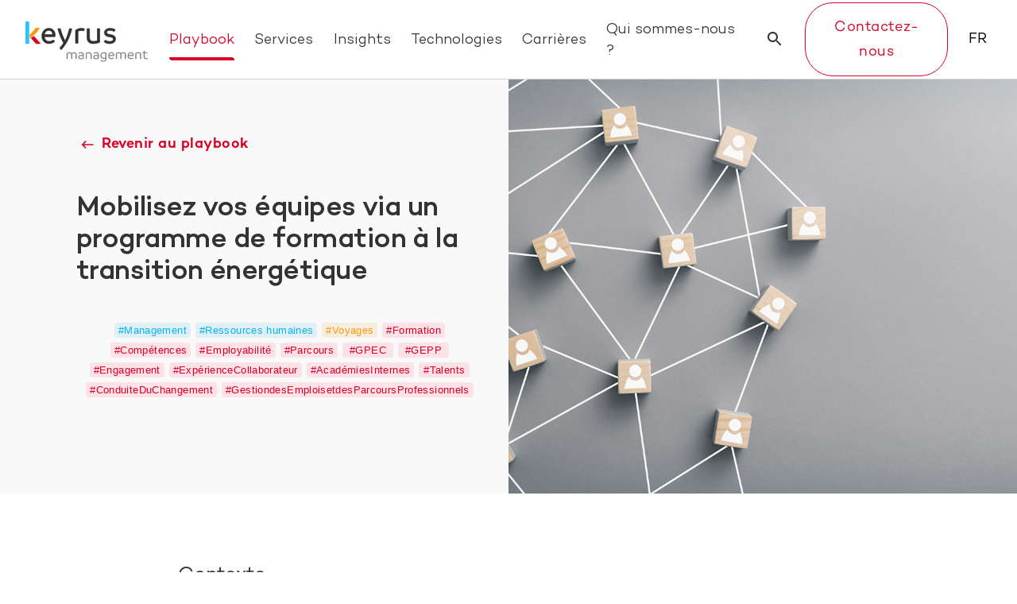

--- FILE ---
content_type: text/html; charset=utf-8
request_url: https://www.google.com/recaptcha/enterprise/anchor?ar=1&k=6LdGZJsoAAAAAIwMJHRwqiAHA6A_6ZP6bTYpbgSX&co=aHR0cHM6Ly9rZXlydXNtYW5hZ2VtZW50LmNvbTo0NDM.&hl=en&v=PoyoqOPhxBO7pBk68S4YbpHZ&size=invisible&badge=inline&anchor-ms=20000&execute-ms=30000&cb=i9t04zpzzq30
body_size: 48676
content:
<!DOCTYPE HTML><html dir="ltr" lang="en"><head><meta http-equiv="Content-Type" content="text/html; charset=UTF-8">
<meta http-equiv="X-UA-Compatible" content="IE=edge">
<title>reCAPTCHA</title>
<style type="text/css">
/* cyrillic-ext */
@font-face {
  font-family: 'Roboto';
  font-style: normal;
  font-weight: 400;
  font-stretch: 100%;
  src: url(//fonts.gstatic.com/s/roboto/v48/KFO7CnqEu92Fr1ME7kSn66aGLdTylUAMa3GUBHMdazTgWw.woff2) format('woff2');
  unicode-range: U+0460-052F, U+1C80-1C8A, U+20B4, U+2DE0-2DFF, U+A640-A69F, U+FE2E-FE2F;
}
/* cyrillic */
@font-face {
  font-family: 'Roboto';
  font-style: normal;
  font-weight: 400;
  font-stretch: 100%;
  src: url(//fonts.gstatic.com/s/roboto/v48/KFO7CnqEu92Fr1ME7kSn66aGLdTylUAMa3iUBHMdazTgWw.woff2) format('woff2');
  unicode-range: U+0301, U+0400-045F, U+0490-0491, U+04B0-04B1, U+2116;
}
/* greek-ext */
@font-face {
  font-family: 'Roboto';
  font-style: normal;
  font-weight: 400;
  font-stretch: 100%;
  src: url(//fonts.gstatic.com/s/roboto/v48/KFO7CnqEu92Fr1ME7kSn66aGLdTylUAMa3CUBHMdazTgWw.woff2) format('woff2');
  unicode-range: U+1F00-1FFF;
}
/* greek */
@font-face {
  font-family: 'Roboto';
  font-style: normal;
  font-weight: 400;
  font-stretch: 100%;
  src: url(//fonts.gstatic.com/s/roboto/v48/KFO7CnqEu92Fr1ME7kSn66aGLdTylUAMa3-UBHMdazTgWw.woff2) format('woff2');
  unicode-range: U+0370-0377, U+037A-037F, U+0384-038A, U+038C, U+038E-03A1, U+03A3-03FF;
}
/* math */
@font-face {
  font-family: 'Roboto';
  font-style: normal;
  font-weight: 400;
  font-stretch: 100%;
  src: url(//fonts.gstatic.com/s/roboto/v48/KFO7CnqEu92Fr1ME7kSn66aGLdTylUAMawCUBHMdazTgWw.woff2) format('woff2');
  unicode-range: U+0302-0303, U+0305, U+0307-0308, U+0310, U+0312, U+0315, U+031A, U+0326-0327, U+032C, U+032F-0330, U+0332-0333, U+0338, U+033A, U+0346, U+034D, U+0391-03A1, U+03A3-03A9, U+03B1-03C9, U+03D1, U+03D5-03D6, U+03F0-03F1, U+03F4-03F5, U+2016-2017, U+2034-2038, U+203C, U+2040, U+2043, U+2047, U+2050, U+2057, U+205F, U+2070-2071, U+2074-208E, U+2090-209C, U+20D0-20DC, U+20E1, U+20E5-20EF, U+2100-2112, U+2114-2115, U+2117-2121, U+2123-214F, U+2190, U+2192, U+2194-21AE, U+21B0-21E5, U+21F1-21F2, U+21F4-2211, U+2213-2214, U+2216-22FF, U+2308-230B, U+2310, U+2319, U+231C-2321, U+2336-237A, U+237C, U+2395, U+239B-23B7, U+23D0, U+23DC-23E1, U+2474-2475, U+25AF, U+25B3, U+25B7, U+25BD, U+25C1, U+25CA, U+25CC, U+25FB, U+266D-266F, U+27C0-27FF, U+2900-2AFF, U+2B0E-2B11, U+2B30-2B4C, U+2BFE, U+3030, U+FF5B, U+FF5D, U+1D400-1D7FF, U+1EE00-1EEFF;
}
/* symbols */
@font-face {
  font-family: 'Roboto';
  font-style: normal;
  font-weight: 400;
  font-stretch: 100%;
  src: url(//fonts.gstatic.com/s/roboto/v48/KFO7CnqEu92Fr1ME7kSn66aGLdTylUAMaxKUBHMdazTgWw.woff2) format('woff2');
  unicode-range: U+0001-000C, U+000E-001F, U+007F-009F, U+20DD-20E0, U+20E2-20E4, U+2150-218F, U+2190, U+2192, U+2194-2199, U+21AF, U+21E6-21F0, U+21F3, U+2218-2219, U+2299, U+22C4-22C6, U+2300-243F, U+2440-244A, U+2460-24FF, U+25A0-27BF, U+2800-28FF, U+2921-2922, U+2981, U+29BF, U+29EB, U+2B00-2BFF, U+4DC0-4DFF, U+FFF9-FFFB, U+10140-1018E, U+10190-1019C, U+101A0, U+101D0-101FD, U+102E0-102FB, U+10E60-10E7E, U+1D2C0-1D2D3, U+1D2E0-1D37F, U+1F000-1F0FF, U+1F100-1F1AD, U+1F1E6-1F1FF, U+1F30D-1F30F, U+1F315, U+1F31C, U+1F31E, U+1F320-1F32C, U+1F336, U+1F378, U+1F37D, U+1F382, U+1F393-1F39F, U+1F3A7-1F3A8, U+1F3AC-1F3AF, U+1F3C2, U+1F3C4-1F3C6, U+1F3CA-1F3CE, U+1F3D4-1F3E0, U+1F3ED, U+1F3F1-1F3F3, U+1F3F5-1F3F7, U+1F408, U+1F415, U+1F41F, U+1F426, U+1F43F, U+1F441-1F442, U+1F444, U+1F446-1F449, U+1F44C-1F44E, U+1F453, U+1F46A, U+1F47D, U+1F4A3, U+1F4B0, U+1F4B3, U+1F4B9, U+1F4BB, U+1F4BF, U+1F4C8-1F4CB, U+1F4D6, U+1F4DA, U+1F4DF, U+1F4E3-1F4E6, U+1F4EA-1F4ED, U+1F4F7, U+1F4F9-1F4FB, U+1F4FD-1F4FE, U+1F503, U+1F507-1F50B, U+1F50D, U+1F512-1F513, U+1F53E-1F54A, U+1F54F-1F5FA, U+1F610, U+1F650-1F67F, U+1F687, U+1F68D, U+1F691, U+1F694, U+1F698, U+1F6AD, U+1F6B2, U+1F6B9-1F6BA, U+1F6BC, U+1F6C6-1F6CF, U+1F6D3-1F6D7, U+1F6E0-1F6EA, U+1F6F0-1F6F3, U+1F6F7-1F6FC, U+1F700-1F7FF, U+1F800-1F80B, U+1F810-1F847, U+1F850-1F859, U+1F860-1F887, U+1F890-1F8AD, U+1F8B0-1F8BB, U+1F8C0-1F8C1, U+1F900-1F90B, U+1F93B, U+1F946, U+1F984, U+1F996, U+1F9E9, U+1FA00-1FA6F, U+1FA70-1FA7C, U+1FA80-1FA89, U+1FA8F-1FAC6, U+1FACE-1FADC, U+1FADF-1FAE9, U+1FAF0-1FAF8, U+1FB00-1FBFF;
}
/* vietnamese */
@font-face {
  font-family: 'Roboto';
  font-style: normal;
  font-weight: 400;
  font-stretch: 100%;
  src: url(//fonts.gstatic.com/s/roboto/v48/KFO7CnqEu92Fr1ME7kSn66aGLdTylUAMa3OUBHMdazTgWw.woff2) format('woff2');
  unicode-range: U+0102-0103, U+0110-0111, U+0128-0129, U+0168-0169, U+01A0-01A1, U+01AF-01B0, U+0300-0301, U+0303-0304, U+0308-0309, U+0323, U+0329, U+1EA0-1EF9, U+20AB;
}
/* latin-ext */
@font-face {
  font-family: 'Roboto';
  font-style: normal;
  font-weight: 400;
  font-stretch: 100%;
  src: url(//fonts.gstatic.com/s/roboto/v48/KFO7CnqEu92Fr1ME7kSn66aGLdTylUAMa3KUBHMdazTgWw.woff2) format('woff2');
  unicode-range: U+0100-02BA, U+02BD-02C5, U+02C7-02CC, U+02CE-02D7, U+02DD-02FF, U+0304, U+0308, U+0329, U+1D00-1DBF, U+1E00-1E9F, U+1EF2-1EFF, U+2020, U+20A0-20AB, U+20AD-20C0, U+2113, U+2C60-2C7F, U+A720-A7FF;
}
/* latin */
@font-face {
  font-family: 'Roboto';
  font-style: normal;
  font-weight: 400;
  font-stretch: 100%;
  src: url(//fonts.gstatic.com/s/roboto/v48/KFO7CnqEu92Fr1ME7kSn66aGLdTylUAMa3yUBHMdazQ.woff2) format('woff2');
  unicode-range: U+0000-00FF, U+0131, U+0152-0153, U+02BB-02BC, U+02C6, U+02DA, U+02DC, U+0304, U+0308, U+0329, U+2000-206F, U+20AC, U+2122, U+2191, U+2193, U+2212, U+2215, U+FEFF, U+FFFD;
}
/* cyrillic-ext */
@font-face {
  font-family: 'Roboto';
  font-style: normal;
  font-weight: 500;
  font-stretch: 100%;
  src: url(//fonts.gstatic.com/s/roboto/v48/KFO7CnqEu92Fr1ME7kSn66aGLdTylUAMa3GUBHMdazTgWw.woff2) format('woff2');
  unicode-range: U+0460-052F, U+1C80-1C8A, U+20B4, U+2DE0-2DFF, U+A640-A69F, U+FE2E-FE2F;
}
/* cyrillic */
@font-face {
  font-family: 'Roboto';
  font-style: normal;
  font-weight: 500;
  font-stretch: 100%;
  src: url(//fonts.gstatic.com/s/roboto/v48/KFO7CnqEu92Fr1ME7kSn66aGLdTylUAMa3iUBHMdazTgWw.woff2) format('woff2');
  unicode-range: U+0301, U+0400-045F, U+0490-0491, U+04B0-04B1, U+2116;
}
/* greek-ext */
@font-face {
  font-family: 'Roboto';
  font-style: normal;
  font-weight: 500;
  font-stretch: 100%;
  src: url(//fonts.gstatic.com/s/roboto/v48/KFO7CnqEu92Fr1ME7kSn66aGLdTylUAMa3CUBHMdazTgWw.woff2) format('woff2');
  unicode-range: U+1F00-1FFF;
}
/* greek */
@font-face {
  font-family: 'Roboto';
  font-style: normal;
  font-weight: 500;
  font-stretch: 100%;
  src: url(//fonts.gstatic.com/s/roboto/v48/KFO7CnqEu92Fr1ME7kSn66aGLdTylUAMa3-UBHMdazTgWw.woff2) format('woff2');
  unicode-range: U+0370-0377, U+037A-037F, U+0384-038A, U+038C, U+038E-03A1, U+03A3-03FF;
}
/* math */
@font-face {
  font-family: 'Roboto';
  font-style: normal;
  font-weight: 500;
  font-stretch: 100%;
  src: url(//fonts.gstatic.com/s/roboto/v48/KFO7CnqEu92Fr1ME7kSn66aGLdTylUAMawCUBHMdazTgWw.woff2) format('woff2');
  unicode-range: U+0302-0303, U+0305, U+0307-0308, U+0310, U+0312, U+0315, U+031A, U+0326-0327, U+032C, U+032F-0330, U+0332-0333, U+0338, U+033A, U+0346, U+034D, U+0391-03A1, U+03A3-03A9, U+03B1-03C9, U+03D1, U+03D5-03D6, U+03F0-03F1, U+03F4-03F5, U+2016-2017, U+2034-2038, U+203C, U+2040, U+2043, U+2047, U+2050, U+2057, U+205F, U+2070-2071, U+2074-208E, U+2090-209C, U+20D0-20DC, U+20E1, U+20E5-20EF, U+2100-2112, U+2114-2115, U+2117-2121, U+2123-214F, U+2190, U+2192, U+2194-21AE, U+21B0-21E5, U+21F1-21F2, U+21F4-2211, U+2213-2214, U+2216-22FF, U+2308-230B, U+2310, U+2319, U+231C-2321, U+2336-237A, U+237C, U+2395, U+239B-23B7, U+23D0, U+23DC-23E1, U+2474-2475, U+25AF, U+25B3, U+25B7, U+25BD, U+25C1, U+25CA, U+25CC, U+25FB, U+266D-266F, U+27C0-27FF, U+2900-2AFF, U+2B0E-2B11, U+2B30-2B4C, U+2BFE, U+3030, U+FF5B, U+FF5D, U+1D400-1D7FF, U+1EE00-1EEFF;
}
/* symbols */
@font-face {
  font-family: 'Roboto';
  font-style: normal;
  font-weight: 500;
  font-stretch: 100%;
  src: url(//fonts.gstatic.com/s/roboto/v48/KFO7CnqEu92Fr1ME7kSn66aGLdTylUAMaxKUBHMdazTgWw.woff2) format('woff2');
  unicode-range: U+0001-000C, U+000E-001F, U+007F-009F, U+20DD-20E0, U+20E2-20E4, U+2150-218F, U+2190, U+2192, U+2194-2199, U+21AF, U+21E6-21F0, U+21F3, U+2218-2219, U+2299, U+22C4-22C6, U+2300-243F, U+2440-244A, U+2460-24FF, U+25A0-27BF, U+2800-28FF, U+2921-2922, U+2981, U+29BF, U+29EB, U+2B00-2BFF, U+4DC0-4DFF, U+FFF9-FFFB, U+10140-1018E, U+10190-1019C, U+101A0, U+101D0-101FD, U+102E0-102FB, U+10E60-10E7E, U+1D2C0-1D2D3, U+1D2E0-1D37F, U+1F000-1F0FF, U+1F100-1F1AD, U+1F1E6-1F1FF, U+1F30D-1F30F, U+1F315, U+1F31C, U+1F31E, U+1F320-1F32C, U+1F336, U+1F378, U+1F37D, U+1F382, U+1F393-1F39F, U+1F3A7-1F3A8, U+1F3AC-1F3AF, U+1F3C2, U+1F3C4-1F3C6, U+1F3CA-1F3CE, U+1F3D4-1F3E0, U+1F3ED, U+1F3F1-1F3F3, U+1F3F5-1F3F7, U+1F408, U+1F415, U+1F41F, U+1F426, U+1F43F, U+1F441-1F442, U+1F444, U+1F446-1F449, U+1F44C-1F44E, U+1F453, U+1F46A, U+1F47D, U+1F4A3, U+1F4B0, U+1F4B3, U+1F4B9, U+1F4BB, U+1F4BF, U+1F4C8-1F4CB, U+1F4D6, U+1F4DA, U+1F4DF, U+1F4E3-1F4E6, U+1F4EA-1F4ED, U+1F4F7, U+1F4F9-1F4FB, U+1F4FD-1F4FE, U+1F503, U+1F507-1F50B, U+1F50D, U+1F512-1F513, U+1F53E-1F54A, U+1F54F-1F5FA, U+1F610, U+1F650-1F67F, U+1F687, U+1F68D, U+1F691, U+1F694, U+1F698, U+1F6AD, U+1F6B2, U+1F6B9-1F6BA, U+1F6BC, U+1F6C6-1F6CF, U+1F6D3-1F6D7, U+1F6E0-1F6EA, U+1F6F0-1F6F3, U+1F6F7-1F6FC, U+1F700-1F7FF, U+1F800-1F80B, U+1F810-1F847, U+1F850-1F859, U+1F860-1F887, U+1F890-1F8AD, U+1F8B0-1F8BB, U+1F8C0-1F8C1, U+1F900-1F90B, U+1F93B, U+1F946, U+1F984, U+1F996, U+1F9E9, U+1FA00-1FA6F, U+1FA70-1FA7C, U+1FA80-1FA89, U+1FA8F-1FAC6, U+1FACE-1FADC, U+1FADF-1FAE9, U+1FAF0-1FAF8, U+1FB00-1FBFF;
}
/* vietnamese */
@font-face {
  font-family: 'Roboto';
  font-style: normal;
  font-weight: 500;
  font-stretch: 100%;
  src: url(//fonts.gstatic.com/s/roboto/v48/KFO7CnqEu92Fr1ME7kSn66aGLdTylUAMa3OUBHMdazTgWw.woff2) format('woff2');
  unicode-range: U+0102-0103, U+0110-0111, U+0128-0129, U+0168-0169, U+01A0-01A1, U+01AF-01B0, U+0300-0301, U+0303-0304, U+0308-0309, U+0323, U+0329, U+1EA0-1EF9, U+20AB;
}
/* latin-ext */
@font-face {
  font-family: 'Roboto';
  font-style: normal;
  font-weight: 500;
  font-stretch: 100%;
  src: url(//fonts.gstatic.com/s/roboto/v48/KFO7CnqEu92Fr1ME7kSn66aGLdTylUAMa3KUBHMdazTgWw.woff2) format('woff2');
  unicode-range: U+0100-02BA, U+02BD-02C5, U+02C7-02CC, U+02CE-02D7, U+02DD-02FF, U+0304, U+0308, U+0329, U+1D00-1DBF, U+1E00-1E9F, U+1EF2-1EFF, U+2020, U+20A0-20AB, U+20AD-20C0, U+2113, U+2C60-2C7F, U+A720-A7FF;
}
/* latin */
@font-face {
  font-family: 'Roboto';
  font-style: normal;
  font-weight: 500;
  font-stretch: 100%;
  src: url(//fonts.gstatic.com/s/roboto/v48/KFO7CnqEu92Fr1ME7kSn66aGLdTylUAMa3yUBHMdazQ.woff2) format('woff2');
  unicode-range: U+0000-00FF, U+0131, U+0152-0153, U+02BB-02BC, U+02C6, U+02DA, U+02DC, U+0304, U+0308, U+0329, U+2000-206F, U+20AC, U+2122, U+2191, U+2193, U+2212, U+2215, U+FEFF, U+FFFD;
}
/* cyrillic-ext */
@font-face {
  font-family: 'Roboto';
  font-style: normal;
  font-weight: 900;
  font-stretch: 100%;
  src: url(//fonts.gstatic.com/s/roboto/v48/KFO7CnqEu92Fr1ME7kSn66aGLdTylUAMa3GUBHMdazTgWw.woff2) format('woff2');
  unicode-range: U+0460-052F, U+1C80-1C8A, U+20B4, U+2DE0-2DFF, U+A640-A69F, U+FE2E-FE2F;
}
/* cyrillic */
@font-face {
  font-family: 'Roboto';
  font-style: normal;
  font-weight: 900;
  font-stretch: 100%;
  src: url(//fonts.gstatic.com/s/roboto/v48/KFO7CnqEu92Fr1ME7kSn66aGLdTylUAMa3iUBHMdazTgWw.woff2) format('woff2');
  unicode-range: U+0301, U+0400-045F, U+0490-0491, U+04B0-04B1, U+2116;
}
/* greek-ext */
@font-face {
  font-family: 'Roboto';
  font-style: normal;
  font-weight: 900;
  font-stretch: 100%;
  src: url(//fonts.gstatic.com/s/roboto/v48/KFO7CnqEu92Fr1ME7kSn66aGLdTylUAMa3CUBHMdazTgWw.woff2) format('woff2');
  unicode-range: U+1F00-1FFF;
}
/* greek */
@font-face {
  font-family: 'Roboto';
  font-style: normal;
  font-weight: 900;
  font-stretch: 100%;
  src: url(//fonts.gstatic.com/s/roboto/v48/KFO7CnqEu92Fr1ME7kSn66aGLdTylUAMa3-UBHMdazTgWw.woff2) format('woff2');
  unicode-range: U+0370-0377, U+037A-037F, U+0384-038A, U+038C, U+038E-03A1, U+03A3-03FF;
}
/* math */
@font-face {
  font-family: 'Roboto';
  font-style: normal;
  font-weight: 900;
  font-stretch: 100%;
  src: url(//fonts.gstatic.com/s/roboto/v48/KFO7CnqEu92Fr1ME7kSn66aGLdTylUAMawCUBHMdazTgWw.woff2) format('woff2');
  unicode-range: U+0302-0303, U+0305, U+0307-0308, U+0310, U+0312, U+0315, U+031A, U+0326-0327, U+032C, U+032F-0330, U+0332-0333, U+0338, U+033A, U+0346, U+034D, U+0391-03A1, U+03A3-03A9, U+03B1-03C9, U+03D1, U+03D5-03D6, U+03F0-03F1, U+03F4-03F5, U+2016-2017, U+2034-2038, U+203C, U+2040, U+2043, U+2047, U+2050, U+2057, U+205F, U+2070-2071, U+2074-208E, U+2090-209C, U+20D0-20DC, U+20E1, U+20E5-20EF, U+2100-2112, U+2114-2115, U+2117-2121, U+2123-214F, U+2190, U+2192, U+2194-21AE, U+21B0-21E5, U+21F1-21F2, U+21F4-2211, U+2213-2214, U+2216-22FF, U+2308-230B, U+2310, U+2319, U+231C-2321, U+2336-237A, U+237C, U+2395, U+239B-23B7, U+23D0, U+23DC-23E1, U+2474-2475, U+25AF, U+25B3, U+25B7, U+25BD, U+25C1, U+25CA, U+25CC, U+25FB, U+266D-266F, U+27C0-27FF, U+2900-2AFF, U+2B0E-2B11, U+2B30-2B4C, U+2BFE, U+3030, U+FF5B, U+FF5D, U+1D400-1D7FF, U+1EE00-1EEFF;
}
/* symbols */
@font-face {
  font-family: 'Roboto';
  font-style: normal;
  font-weight: 900;
  font-stretch: 100%;
  src: url(//fonts.gstatic.com/s/roboto/v48/KFO7CnqEu92Fr1ME7kSn66aGLdTylUAMaxKUBHMdazTgWw.woff2) format('woff2');
  unicode-range: U+0001-000C, U+000E-001F, U+007F-009F, U+20DD-20E0, U+20E2-20E4, U+2150-218F, U+2190, U+2192, U+2194-2199, U+21AF, U+21E6-21F0, U+21F3, U+2218-2219, U+2299, U+22C4-22C6, U+2300-243F, U+2440-244A, U+2460-24FF, U+25A0-27BF, U+2800-28FF, U+2921-2922, U+2981, U+29BF, U+29EB, U+2B00-2BFF, U+4DC0-4DFF, U+FFF9-FFFB, U+10140-1018E, U+10190-1019C, U+101A0, U+101D0-101FD, U+102E0-102FB, U+10E60-10E7E, U+1D2C0-1D2D3, U+1D2E0-1D37F, U+1F000-1F0FF, U+1F100-1F1AD, U+1F1E6-1F1FF, U+1F30D-1F30F, U+1F315, U+1F31C, U+1F31E, U+1F320-1F32C, U+1F336, U+1F378, U+1F37D, U+1F382, U+1F393-1F39F, U+1F3A7-1F3A8, U+1F3AC-1F3AF, U+1F3C2, U+1F3C4-1F3C6, U+1F3CA-1F3CE, U+1F3D4-1F3E0, U+1F3ED, U+1F3F1-1F3F3, U+1F3F5-1F3F7, U+1F408, U+1F415, U+1F41F, U+1F426, U+1F43F, U+1F441-1F442, U+1F444, U+1F446-1F449, U+1F44C-1F44E, U+1F453, U+1F46A, U+1F47D, U+1F4A3, U+1F4B0, U+1F4B3, U+1F4B9, U+1F4BB, U+1F4BF, U+1F4C8-1F4CB, U+1F4D6, U+1F4DA, U+1F4DF, U+1F4E3-1F4E6, U+1F4EA-1F4ED, U+1F4F7, U+1F4F9-1F4FB, U+1F4FD-1F4FE, U+1F503, U+1F507-1F50B, U+1F50D, U+1F512-1F513, U+1F53E-1F54A, U+1F54F-1F5FA, U+1F610, U+1F650-1F67F, U+1F687, U+1F68D, U+1F691, U+1F694, U+1F698, U+1F6AD, U+1F6B2, U+1F6B9-1F6BA, U+1F6BC, U+1F6C6-1F6CF, U+1F6D3-1F6D7, U+1F6E0-1F6EA, U+1F6F0-1F6F3, U+1F6F7-1F6FC, U+1F700-1F7FF, U+1F800-1F80B, U+1F810-1F847, U+1F850-1F859, U+1F860-1F887, U+1F890-1F8AD, U+1F8B0-1F8BB, U+1F8C0-1F8C1, U+1F900-1F90B, U+1F93B, U+1F946, U+1F984, U+1F996, U+1F9E9, U+1FA00-1FA6F, U+1FA70-1FA7C, U+1FA80-1FA89, U+1FA8F-1FAC6, U+1FACE-1FADC, U+1FADF-1FAE9, U+1FAF0-1FAF8, U+1FB00-1FBFF;
}
/* vietnamese */
@font-face {
  font-family: 'Roboto';
  font-style: normal;
  font-weight: 900;
  font-stretch: 100%;
  src: url(//fonts.gstatic.com/s/roboto/v48/KFO7CnqEu92Fr1ME7kSn66aGLdTylUAMa3OUBHMdazTgWw.woff2) format('woff2');
  unicode-range: U+0102-0103, U+0110-0111, U+0128-0129, U+0168-0169, U+01A0-01A1, U+01AF-01B0, U+0300-0301, U+0303-0304, U+0308-0309, U+0323, U+0329, U+1EA0-1EF9, U+20AB;
}
/* latin-ext */
@font-face {
  font-family: 'Roboto';
  font-style: normal;
  font-weight: 900;
  font-stretch: 100%;
  src: url(//fonts.gstatic.com/s/roboto/v48/KFO7CnqEu92Fr1ME7kSn66aGLdTylUAMa3KUBHMdazTgWw.woff2) format('woff2');
  unicode-range: U+0100-02BA, U+02BD-02C5, U+02C7-02CC, U+02CE-02D7, U+02DD-02FF, U+0304, U+0308, U+0329, U+1D00-1DBF, U+1E00-1E9F, U+1EF2-1EFF, U+2020, U+20A0-20AB, U+20AD-20C0, U+2113, U+2C60-2C7F, U+A720-A7FF;
}
/* latin */
@font-face {
  font-family: 'Roboto';
  font-style: normal;
  font-weight: 900;
  font-stretch: 100%;
  src: url(//fonts.gstatic.com/s/roboto/v48/KFO7CnqEu92Fr1ME7kSn66aGLdTylUAMa3yUBHMdazQ.woff2) format('woff2');
  unicode-range: U+0000-00FF, U+0131, U+0152-0153, U+02BB-02BC, U+02C6, U+02DA, U+02DC, U+0304, U+0308, U+0329, U+2000-206F, U+20AC, U+2122, U+2191, U+2193, U+2212, U+2215, U+FEFF, U+FFFD;
}

</style>
<link rel="stylesheet" type="text/css" href="https://www.gstatic.com/recaptcha/releases/PoyoqOPhxBO7pBk68S4YbpHZ/styles__ltr.css">
<script nonce="VCpQ6O7g-uB97ujMJeI7MQ" type="text/javascript">window['__recaptcha_api'] = 'https://www.google.com/recaptcha/enterprise/';</script>
<script type="text/javascript" src="https://www.gstatic.com/recaptcha/releases/PoyoqOPhxBO7pBk68S4YbpHZ/recaptcha__en.js" nonce="VCpQ6O7g-uB97ujMJeI7MQ">
      
    </script></head>
<body><div id="rc-anchor-alert" class="rc-anchor-alert">This reCAPTCHA is for testing purposes only. Please report to the site admin if you are seeing this.</div>
<input type="hidden" id="recaptcha-token" value="[base64]">
<script type="text/javascript" nonce="VCpQ6O7g-uB97ujMJeI7MQ">
      recaptcha.anchor.Main.init("[\x22ainput\x22,[\x22bgdata\x22,\x22\x22,\[base64]/[base64]/[base64]/bmV3IHJbeF0oY1swXSk6RT09Mj9uZXcgclt4XShjWzBdLGNbMV0pOkU9PTM/bmV3IHJbeF0oY1swXSxjWzFdLGNbMl0pOkU9PTQ/[base64]/[base64]/[base64]/[base64]/[base64]/[base64]/[base64]/[base64]\x22,\[base64]\\u003d\\u003d\x22,\x22IEnCpcO1ZwzDuTxWworCnsKBw7Eqw6bDicK5aMOnYFLDjXXCnMOyw4/[base64]/w6/[base64]/CrGQyazxGDxfDqMOAw6jDh8Kpw7pKbMOGVXF9wrLDnBFww7rDlcK7GRDDkMKqwoI5MEPCpT5Fw6gmwpfCoko+asONfkxMw6QcBMKJwq8Ywo19ccOAf8OUw65nAwXDtEPCucK6KcKYGMKoCMKFw5vCvsK4woAww6fDo14Hw7zDpgvCuUtdw7EfEsK/Hi/[base64]/[base64]/WsKoS8OUHQ3DsQdJX8KZwr3CisKyw6zDuMKrw7fDohLChnrCnsKIwp7Ct8K6w5vDjwLDoMKdOMKvTiLDksOcwpXDnsO/w7TCqcKBwrsibMKSw6lhCRsgwoEhwo4oJ8KBwqPDlm/Dn8Khw7jCiMOyG1VSwrQCwonChMKbwpUFP8KGMXXDg8OfwpjCjsOvwoLCkxPDnBzCkMOAw4/DtcOQwrMywp12CMO5wqEjwqd+fMO9wp8+UMKkw7VUTsKZwrVjw6hOw6TCuj/DnkvCkGrCscOPGcK8w7p7wrbCr8O0IsOqPBIxAMKMWTVZSsOKGsKVRcOfbMOqwqvDn1nDrsKWw7bCrQTDnQhxXgbCjg46w5NLw6k5wqPChFzDnSXDiMKhJ8O0woZlwojDi8KRw4XDiV9CQMKfGcO/[base64]/CtGXCisKiJMKmKcOxdCrClMK6QcO/YkzCtxrCnsKIC8OTwrzDshtRTwETw4PCjMK8wpfDtcKVw7rDm8KSPD5kw53CuWXDt8O3w6lyYXbCs8ORXStlw7LDksK6w5k4w53CoSlvw7kUwqwuR0TDkSAsw4zDn8O9K8Kaw5ZkFDJoeDXDgMKeNnnDssOyWnB5wrjCoVxnw43DosOqCcOTw5PCicO/UkECdMO0w7gXUsOULHcoIMOOw5bCqsOFw43Ch8K6MsKQwrwJBcKgwrPCqxTDscOoOjTDjT4Uw7hmwp/[base64]/DuFpwaTQKIV7CosKCEMKlDUxeFGXDrhVTJQ8/w7kXU1nDjCo4HSrCgwdOwrdrwqpwH8OIScOpwqHDiMOffMKSw7wQBS4wR8KfwpXDocOEwp5vw7Ejw4zDksKhbcO0wropb8Kewo4qw5/Cg8OWw7xsDMK+K8OVRMOKw7d3w49Fwo9ww7vCjwY1w6fCjcKSw5ljBcKqKS/Cr8KaeTHCrHHDt8ObwrLDhwcKwrnCvsO1QsOUYMOywrEAblVCw5rDqsOewpkRRmnDgsKhwoLCs14dw4bDp8OFblrDk8OzKTzDqsOcbz7DrgoVwonDr3jDuTsLw7o+ScO4LUt1w4bCjMKDwp7Cq8KMw6/Djj1uLcKdw4LDq8OEHmJBw7LDh0tmw4HDmmtOw7zDncOYVHnDonLDjsK1HEI1w6bDo8O2w7QHw4jCg8OYwopTw67CmsOCEg5SKyoNG8Ohw5/CtDguwqtSLkTDgsKsVMKiDsORZytRwprDryVWwpnCtRPDgMK1w6pzXsOJwppVXcK7YcKPw4kpw6rDrMKHBw/[base64]/[base64]/Dj8OSwrMFdxXCk8Kpw6nCg8OlK2HDlMKHwprDnMKrfQ7DuxcUwqhUYcKUwrrDngdWw6YmaMK8f2Z6UXZnwpHDp0wwPsOKRMKaOkAdSW5xOsKbw7bCrMKiLMOUGXxDOVPCmgMtdDPCjcKdwqLCp0LDrl7DusOLwp/CqCbDg0PCs8OOEMKRE8Kmwp3CtcOOZ8KMaMO0w4DCmyHCqx7CmlUYwpHCi8OyBRFHworDpBtyw78Uw4BAwoQvL18zwqsKw7gtdQFMe2vDonfDmcOqTiFhwockHwHCgjRlXMKlCMK1w6zCthPDo8K5wqTCmcKgZ8KiWGbClDFOwq7Dmk/[base64]/[base64]/CmcK2S8KcYzdOw4/DkMKDwqfCpMKzw5TDncK3w61pwpnCp8OlaMOsOMOawo5WwosRwqUiAkHDqcOIT8OAw48XwqdOwr0+bw1ow5AAw4diFcOfJh9fwrrDm8Kqw6nCu8KVQx/[base64]/[base64]/DkMKLNcKIw7/CgsK4w7kkAsKnDg5Ww4sxA8K5w7Ynw7JAf8KKw5VVw4Qnw5XClsOKPijDvxvCm8Oww7jCsn9EJcODw63DkAkQMFTDuWo1w4BkC8O9w4VuXyXDocKLUh4Ww7x8a8KJw5fDiMKcLMKUVsOqw5/Cr8KlDidgwrUCTMK7RsOywqzDnVnCncOGw6LDqwIOQMKfFR7ChF0kw71JKmp5wqvDuF9lwqHDosOnw5YzdsKEwo3DucKrIMOVwpLDvcOJwpbCoGnCr3xgG0LDsMKOVhh2wpjDi8Kvwp1/w5vDlcOIwpHCqUZ4UngWwpg7woPCsCwmw5djw5YIw7XDrcOJXcKEecOHwrnCnMKjwq3ChVdJw63ClsO7YycFH8KJBB3DpDvCpSbCnsKAdsKZw4HDn8OSf0rCuMKJw68tLcK7w53DiHzCnsKtLVDDu0nCkR3DlnLDiMKEw5hBw63ChBbCo0EHwpY/w5hKCcKtfcOcw5ZSwqJWwpPCoFTCt01Fw7/[base64]/w6xQw6pWwqk/w64dw7LDsFgCLcOZwrBUw7JDLmUnworDqFHDhcKbwrDCpRzDm8Osw4PDn8OJTzZjEkxWHE4HLMO7w7bDm8K/w5xSM0cSH8OTwp4gVw7DkBMZP17DonZCN00twoXCvMKVDi9tw6Now5pfwqPDnkbDtMOSFGLDjcOjw7lkwqhFwrgtw6rCgQ1AOMKaZ8KYw6RJw6Q5QcO5XDY2DUTCkzLDhMKMwqXDg19Kw5LCul/DscKdLmnCosO/[base64]/DhMKBw47CoGo2ejQ5QQcjw7QFw5/Dn1lPwo/CozjColPDgcOtXsO6GMKiwrlaJwDDm8KqbXjDgMOGwpHDtDrDskM0wqrCv20iwpzDol7DusKVw5VawrLDqsOBw5RqwqQKwrl3w6kvD8KWCsOCHG3DusK5P34zZ8K/[base64]/w6rDsk8aZ1LCicO0wrZXw597bGTCuT5uXi1dw4s8Oydmwo4Aw73DjsOZwoFPYsKJwpVMDEBhSVXDt8KhF8OOXcK/ZStywox9J8KISz1DwrtJw5cSw7bDrcO4w4Y1YiPDvcKOwpvDtTUDTHFAMsKNFl7DlsK6wq1lIMKgdUk2BMObX8KdwqY/CT8SaMOIHXTCqVrDm8Khw73Cp8KkY8OdwphTwqTDnMKGRynDrsKxKcOsQmAPcsOBFn7Cq0k1w5/DmAPDllHCnSXDkRjDsU8ewr/DgRfDlMOhZGcQK8KMw4JOw6Jnw6PCkRknw5s6MsKFQznDqsKJbsOAG0HCiynDjTMuIWs1OsOKGMO+w7Ynwp1FP8Oqw4XDkH0BZXTDtcKFw5J+fcOxRE7DjsOuwrDCrcKgwol0wpx7allJMVjCnCLCtkvDpkzCpcKoT8OWUcOBKH3Cm8O+UADDpkVoTn/Dj8KTOsOQwpZQAHUCYMO3QcKPwqIPUsK9w5/DlEsUAQ3CnAJPwqQwwojClkjDhAZmw4xtwqjCuV7DosKhbMKIwoLCiC5owp/CrUwkRcK/c00ow5kLwoY2w7ECwqlLdcKyPcOdZMKVaMOOK8KEw5vDrUPCowvDlsKGwprDvsKRcGTDgk4Mwo3Dn8OiwpvCj8KjMCdyw4R6w6/DuAwPKsOtw6DCkjE7wpwLw6keD8OkwqHDqDYoYRZaP8K/[base64]/Cmg5bVmZlw71TTyDCqMOuCEHCg3ETwpoxLQsuw43DtcOswpHCucOow6hDworCvgV/wpvDtcKpw6XCrcKCXAN7QsOlYiDCm8KzYMOoMHXDggwsw73CncONw5jCjcKpw4wJYMOuGD3DqMORw4A0w7fDlQ/DscOnbcOyJMOle8KjREl+w7dIQcOpL2nDssOmdTLCvETDoDZ1Z8Ohw7E0wrF4wq1vw5VOwqdvw5ZeCV4Mw55XwqphdUjDkcKIDsOVccKsHcOWVcOHQTvDixATwo8TdyLDgsK+Ek5XXcKGSW/Co8OqRMKRwq7DisKZGwvCkMO/[base64]/[base64]/Cp2Mpw5XCn8K5wprCq29PwqxlwpdfMcO4w4nCsQzConHCpsO5cMK6w4PDjcKhJMOQwoDCj8OhwoQjw79IcRbDv8KFGwN+wpPCmcOKwobDr8K0wqN8wofDpMOywoMhw57Cr8KrwpnCusO+cQ4DaCjDgcOhK8KSfB3DjQUzL1rCmBxkw7/CgSnCg8OqwqokwoA5YF15X8O1w4sJJ3pUwqbCiAonw5zDocOYaydVwqw4wpfDlsOoGcKmw4XDsWIhw6vCgsOmSFHCp8Krw47Clw0PYXRxw59/LMKQVwfCkiHDt8KGDMK4A8OEwoTDugHClcOaSMKUwp/DscOIOMKBwrc3w7LDkyUBdcKjwol3P3nCm3TCksKawpDDhcKmw5Rxw6TCgQFZPcOHw41UwqV/w5Fpw7TCosKCLMKzwp7CrcKNe2IqZxzDpkJrLsKLwo81UDYAVX/Ct1/CtMKswqFwFcKHw5wqSMOcw5zDtcKpU8KBwqZKwqpgw6nChEHClzPDi8OfDcKHX8KjwqPDgmNET3cmwoXCm8OGZcOdwrcZMMOxZDjDhsK+w4DCqxXCusKrw77CosONC8O0STpQUsK2GiZQwopTw5PDjhVowpYMw49EQinDmcK/w6ZcLMKOwonDoi5facKmw4LDq1HCsAcnw704wpQ0LMKHSGwuw57DuMOwE2Z2w5FBw7bCtRVqw5XCkjAcbiPCvR4eRsKHwofDkntmVcO9KlJ5DcOJM1gpw5DCq8OiBzPDisKFwr/DhjJVwr7DjMOdwrEMw4zDucO1A8O9KCRIwr7CvQrDln0bw7LClysyw4/[base64]/[base64]/RMOlw57DjH8nJWfCosKywrgNw7g8wqfClsKdwodMVlYrNcK8dMKXwqR2w4FOwo0zRMKzw7lvw7VLwpwCw6vDvsOGCMOgQ1NJw4PCrsKvQ8OpLxbCosOjw6TDn8OowrsvecKGwpXCuRDDj8K2w47DusKsQcOUwqrChMOmH8Kyw6/DusO/[base64]/w6EtIMKDaUAjRcK0J8Kdw5thXMKdFGbDuMKmw6fDisK7Z8OfcQLDvcKyw4HCjTPDkMKQw51Awpkrwr/DtMOMw6UPC2w9SsKCwo0jw7PCkFASwqp+EMKlwqAFw783OMOUf8Kmw7DDhsKCVsKwwqYuw6zDm8KuYSQJEcOqHg7CvsKvwp51w74Rw4pAwrDDp8OgJcKIw5DCscKUwpcjPGDDl8Oew4rCkcKdR3Nawr/[base64]/DgRllwrRTScK3GsOtwrrCvcOPfwLDmcKRJHA+wr/DtMOnXi0bw65mWcKpwpfCt8ODwrkowpNVw6rCgcOTMMK6Pn42KsO3wpkNwo/DrcKGFsOIwqDCqFzDg8Kdd8KPYsKSw4p3w6fDqzdfw4LDj8OEwonDjF3DtcORaMKuX2hKPigweR1lw6p1fMOTecODw6bCncOsw47DjRbDqMKXLGTCv1zCvsKfwqdKDR80wql9w5Jkw7/CoMO/w6zDjsK7WcOSJlUYw7AOwoMRwrgbw6nDjcO5UQ7CusKrR2fDixTCtgDDksOlwqfDo8OJe8KmFMOewp4/bMORC8KnwpAdIWbCsH3Dn8OZwo7DjFgcZMKyw5YpEFxIXWBzw6nDqgvCr2ombXjDoX3DnMK2w4fDusKVw5rCm182wpzDtF/CssOVwprDsSZMw71WccO0w5TDlBohw4TDucOZw7hrw4XDiE7DmmvDpWHCtsOJwq7DtATDtcOXTMOYeXjDi8OKRsOqEE9JNcKdVcOtwonDs8KvK8OfwqXCkMKmAsKDw41Ww6TDqcK+w5V1CWLChsObw7F+RcKfZFDDhsKkBFnCt1AgScO7RWLDpxIHJ8KgF8O/dcK+XnQZRDwbwqPDtX0dwoYDC8O0w67CjMOvw61YwqxkwonCisOBD8Orw7lGVCrDmsO3GMO4wptMw5AdwpbDlcOrwpoNwo/Dp8KAw7hcw6XCvMKpw47CrMK/w6txB3LDs8OOL8OVwrrDqlpKwrDDr0V/[base64]/Dj8OxMcK9L8Oww6DCjgvDiXLCtxfCicK8wrLCicK7ClrDvm5vc8Ocw7fCk2VEdll6fjtZYMOmwqhYFBojJl17w5Mew4wNwpNVMsKrw68bV8OIwpMDwrnDhcOmNkoBIT7ChD9hw5PCsMKPFUYuwrxQDMO/w4TCm3fDmBcNwogkPMO4NMKIDWjDgQvDk8O5wrDDhcKCcDEgRVZ8w4oaw60Dw4XDo8OjC2XCjcKgw5FYGzxxw75vw4rCtsKiw792N8OYwpvCnhDDgigBCMOgwpZFJ8KFd1LDosKBwqx/woXCssKBeTLDt8Ojwr48w6wCw4XCoikOI8K/CTt1aGDCgsK/[base64]/[base64]/Cp8Krwp12B8KZIAkhw6ojw4JaN8OZDBYTwrwBL8K1b8OZXBTCgnldYMOuMFXDgDdZFMKoa8OpwrIVP8OWacORPsOqw7gqci4SYTvCqEzCgTXCtHVODVrDvMKNwrfDosOTAxXCoTbCrsOew6/DiRzDnMObw4p4ew/CnlBrLVfCssK1eiBYw6LCt8OkeBJyQ8KBXnfCm8KmGGbDuMKFw5d6IEkGEcKcecKtTzVxCAXDhXrCt3kIw7/DjMOSwrVCRF3CoHBeScKnwoDCrm/CqXDCicKvSMKAwowpEMKVMVxVw4JRXcOgLRk5wpbCpHZtW2pAw6LDuEsgwp4iw7w9YEAiQMK5wqs4w5gxWMKtwoY3DsK/OsKLOF3DpsOwZy10wrrCi8OZZ1wiHSrCqsOlwqtWVisdwpBIw7TDrcKNdsOGw4kew6fDsAjDosKHwpzDh8O/esOhdMKlw5jDosKNUsKmLsKKwprDhTLDiGXCqwh3DCnDq8O1wqvDkTjCksO8wo5Qw4nCh1Ycw7TDvwoZXMKUfy3DlXLDuRvDuADCo8K6w4soe8KrRMOOTsKOPcO8w5jChMOOw4MZw7R/[base64]/DgsOuw6lBDMO4RHpzw7HCjy4/OlEhNsOuwrTDtQVHw600IsKeDMO8wp3Dr2jCoA7ClMOLesOqTDfClsOwwpHCo1IQwqJuw7cDCsOswoQyfhLCpmIxWiVUQcKFwrjCiRprTVE2w7vCg8K2f8OswoDDm1/Dn2jCqsOqwrxdXBdWwrAEHMKfbMOvw4DDlAUtY8K3w4BBZ8ONw7LDpjfCsC7CnHQyLsO2w5EkwrthwpBHcGHChMOmdmkPFMKBSVYmwrw9JVTCi8Oowp8uccOrwrBpwp/Cg8KQw7gsw5vCg2LCl8ORwq13wpHCiMK4wosfw6IbQsONN8KjNWNmwpvDgMOLw4LDgWjDnzYPwprDt3caOcKHJUhxwoxdwr1rTk/DnjgHw4l6wr/Dk8KIwqHCmGg1Y8Kyw6zCusKzFsO7K8OOw6sOwrDCscOEfsOpMsOEQsKjWgfCnRZMw4nDnMKtw4nDiCbCm8O1w69zLyjDpXJTw5hxfVHCsSbDu8OdQVBoCcOTNsKdwpfDiGtXw4nCtgfDkQPDnsOfwqs8U1nCncOwTkp2w64bwp0ww6/CtcKeTQ5awrTDvcKqwq8eEk/DkMKvwo3Dh2RRwpbDicKKNEdNa8O+S8Okw5fDmG7DkMO8wozDtMOVR8OKGMKZUcOSwprCsRTDtzFCw47ClhxpIDJswqYLaGkswpPCqk/[base64]/XcOZw6rCp03CssKIWBo3K07Cp8KNdw0qGloZNcK8w4/DnR3CkGDDmgwcwqg7wp/DojXDlz9HZcKow7DDmnzCo8K/DS3DgH5AwprCncO/wqU9w6MtWMOiwozDicOiJHxIXjPClSsYwpIewrlQH8KXw77DosOWw79bw5guQwMQSUDCr8KqIB/DicO8X8KdYAbCgcKXw7jDkMOUMcO8wqkFVlUSwqvDqMObRGzCoMOww7jCu8KvwoNLIcORVh8beB9aD8KdR8KXOMKPaDfCpQrDhsO5w6JCZQrDpcOGw5jDgxYCZ8Opw6YNw7RLw4hCwr/Cr0RVHhnDiRfDtMOCTsKnwrd1woTDvcKqwozDusO7NVdZb3DDj2cDwpLDnAA8AcOVJcKuwq/[base64]/CnjTDh8KOG8OkdsKLwpvDlF/DsQZewqLDh8O7w7E6wo1tw5rCrcOVTCDDjEhgGQ7ClibCnyjClwNPGDDCncKyCDZWwqTCiUXDpMO7IsK5OjRQecOuGMKSw7/[base64]/[base64]/[base64]/DkC0Af8Ogwr8Dw4bDoi1lVsORw60kwoXCg8Kvw5AGwocWNTpPw4IZFw3CrcKpw5MTw6vDrCcmwqxDSitSRlnCoFxGwqHDlcKWdMKoIcOmXiLChMKiw4/DjMKJw7FOwqBkMWbCmBXDkA9Rw5bDjHkEcG3DlX9dUAEewpXDlsKvw4Ncw7zCrsOmKMOwFsOjIMKlHWhpwofDgxnCoA7DnCLCikDCq8KbDMOVZF0WL2pCFMO0w41bw4xGUcKBwpTDuGAFKyIEw5fCjBlLXADCpCIZwpTCmBQYPcOlWsK3wozCmUphwo5vw6rCusKow5/CqBcKw5x3w41aw4XDvwJPwolGHyhLw6sIEcOhw57Dh2UPw50cLsOywqXCpsOXw5DCo0BTE0sjLFrCmsO5YWTDrzFrIsO0LcOvw5Ypw4LDvMOfPGlaW8K4TcOCaMO/w6kxw6zDn8OmNcKMCcOQw5l1QhRZw4FiwptaficnNX3CjcO5Q2DDl8KUwpPCllLDlsKUwpDDuDkwT1gHw7XDssKrPUoZw7NrKyVmJAPDkyoIw5DCq8O4PG4+AUcNw73ChSDDlgbDicK8w5/DpAxgwp9sw7gTJMKww5HCg2U6wp0SJTp/w7d0B8ORCCnDuSwJw7kww5bCsG45Px95w4keCsOJQmNFDcOKQ8K/BTBqw6/Cp8Ouwpwyf0PCsRXCg1bDoXVIOgfCjRPDk8KcZsOzw7IYQi1Mw646HwDCtg1FYT8+LjxRJQZJwopnw64xw5JeBsKkL8OxTVjCtih3KjfCi8OSw5bDlcO3wownKsOWBh/CunHDkhNjwr5vT8O6Sy12w5QJwpzDtMKgwr5/X3QRw7EdQnjDmcKQWCo4fQtsT1FTWjN2wrd3wonCtVYsw4AXw7E3wq0Yw7A8w40nwqoZw7/DqSzCsQpVw4zDqGhnKSI8cnsdwptPFm82CFnCnsOrwrzDvEzCknHDrBHCincGCnFtYMOQwrLDhgVvS8O5w7xdwr/DgMOdwqxOwqJaLcOSScK/OhXCrMK/w6d5dMKSw550w4HCiBLDrcKpOFLCpAkNcwDDvcOGWMK/[base64]/CiMOZR8OAX2wtBcO6IsO8w5fDmBPDk8OEwrgLw7gYEUxgwrDCtQglGsOlw7cxw5HClsKCVRYTw6jCqG9rwovDmkVED2jDqlTDlsOIYH1+w5LDr8OYw5sgw7PDu0zChjDCv1/DvmB0DgnCjMKIw5BbMMKzGQpMwq0lw7A0woXDmQETQ8OMw4rDgcK2wpbDp8K/IMK9NcOdGcOxYcK7RMKAw6PClMOjRsKVZWFJw4vCpsO7NsKjQMK/aCHDthnCncOnwpPDg8OHaShLw4rDicORwqtXwovCmsOswqDDj8KGBH3Do03CoDLDmAHCpcK8EDPDt3kaA8ORw7pNbsOMfsOgwog+w6rDpwDDnBwawrfCpMOGw5JUBcK+CGktKcO1RVTCsh/CncOURi1ddsKTHGQIwqtmPzPDo1ZNFXDCrMKRwp8Eaz/CgRDCtBHDvCw6wrRdw6fChsOfwqXDr8Knw6zDuX/CrsK/H2zCosOxL8KfwrI6CcKkTsO1w4cOw6w/CTPDkgnCjn8masKRKkXCmVbDiUQeMS5Uw6EPw6ZwwoE3w5PDlGXDsMK1w4kOOMKvAkbCrCk5w7zDhsOeRDhmK8OBRMOOZFLCqcOWGg8yw59lFMOfTcKqDAlDM8OswpbDlAZiw6g/worCpyTCnQ3CjGMRZWPDvMOVwrzCp8KMN3jCnsOvEgc2ASAYw7XChcKkR8K2M3bClsOVBi5Pcgw/w4svKMKAwr7Cl8OwwoVHe8KjDm4Zw4rCmXpKKcK9wobChAo/YTNKw43DqsOmccO1w7LCsSpBO8KXGXfDiw7Dp3BAwrB3TcOUYMKrw5fCkDnCnVwJN8Kqwp1rV8Kiw5bCpcKfw71Fb09Xwq3CqcOJZQgsbjHCgTgqQcOhScKkCVx/[base64]/[base64]/DuGTCu8Orw4sTwqwrwoUrw5bCpXYKLsKhakh8H8Kcw5l0BT08wpzChBfCpDpWwqPDrEfDtQ7CgUxewqEwwqLDpDpfA0jDq0DClcKdw7Bnw5pLE8Krw6vDhDnDncKOwo9Fw73Dl8O9wqrCsAXDt8KTw5MxZ8ONMQfCg8OIw7d5Q0VZw5cLV8O9wp/Du0zDq8OdwoDCiE3CmMKnaQ3DrTPConvClkl0JsOMT8KJTMKyCMKHw6hiYsK2b389wrReMcOYw4HDiTUbA09cdx0Sw6nDpMK/w5o7c8KtEDwSfzJNZsOiGXR0EBN7URRxwoITacOXw6lzw7rCrcKIw7h6biBXGMKrw6J/wrjDl8O2RMOwYcOow43ClsKzCUsewr/Cm8KUOcK0aMKiwpXCtsOYw4ZJa209fMOQWhR+E3EBw4LDocKTWEU0SFBvA8KVwpIKw4c8w5oswog9w7XCu2ItC8OVw4godsOZwq3DrCI0w4/DiVnCvcKuYl3CvsOIZDISw4BVw4s4w6RhXsK/UcOROnnCgcO7EMK2cSseVsOHwoMbw6RRH8OMZko3wrTCt04IHsKVDm3DmmvDisK+wqrCil9eP8OHPcO/exLDi8OMbnvCo8O2eVLCo8KrGE/DuMKKCgXCjDXChFnCgSXCjlLDqBBywpjDrcOJFsKnw4Qyw5c/wrrCnsOUESFXLnFTwrbDosK7w7sbwqPCuHvDjj8sHUTChcKWfx/Dt8KbGX/Dt8KXZ13DgijDlsKQDD/CuQjDqMO5wqFPcMOaKGJkwr1jwpbChsKXw6JlCyQUwrvDu8OEAcOzwprDscOcwqFmw7Y7BRRhDAXDhMO1fWDCnMOtwozClz/[base64]/Ct8K+woDCn8KlwqF6GsK2XcKPwpDDqcOYw5Ffw5/DuwrCrMO/wpEWEHhWBkpUw5XCs8KJM8Kcd8KvIinCmQnCgMKzw4sQwr4HCcKpdRZcw6bCkcKIdHVBbHnCi8KINWrDmEpJQsO+AcKLTgYmw5vCkcOPwqvDgTABWcO1w5zCg8KXw6oxw5N3w7lqwrHDlcOIbMOiJsOkw44WwoACGMK/MnMxw7XCqGw8wqHDtgIBwpXClw3CpGQ6w4jCgsOHw51/GSXDl8OIwoElasKFU8KswpNSBcOPb0MvZy7DgsOMa8O2AsObDVNxYcOpE8KgYkk7OQPDrcK3w4NOUcKac1sRT3Rtw5/DsMKwajnCgBrDpRbCgjzCksOww5QvMcOWw4LCsG/CmMKyfhbDogwCQiJce8K+QcKUYRfDtQRZw7MdKyrCv8Kxw5XClMObIQZbwoPDiFJQbyfCp8Kcwp7CisOEwoTDpMKYw6DDucOdwrFNcUXDq8KWOVUPBcKzwpEcwr7Dn8Otw7PCuBXDhsOyw6/Cn8KRwqpdRsOYISjDisKYecKsYMKJw5nDly9mw5Z8wpwzDsK6DijDjsKSwr7Ch33DpcOxwpfCnsOsEAslw5LCnMKOwrfDi2lIw6dZVsKpw6E2AsOkwol/[base64]/DhmzCiMOMV3vCsMKpXcKVZMKjwpjChMKMCm5Rw5rCmi92F8KnwqsTZhnCkB4Zw68ePDJ2w7HDnnJewqbCnMOlScOxwojCugbDmzwbw67DhgxiUwsAL1vDvC91JMOScFvDncOwwpFzVC9iwpMxwq4SVGzCjMK/[base64]/Dgk/DjsOxKMK2wqx3wp3DnTBhc07DpzTCv1JiT1VlwqDDtVLCvcK6LRLCtsKeSsK2esKzaUPCq8KqwqnDt8KwPjvChHjDgkoVw43CgcKKw5/Cn8OiwqhZaz3Cl8Kdwp5iMcO9w4HDjjzDrsO+w4bDhEh0QcONwowzLcKtwoDCqklaFkzDjhY9w73Dh8KQw5MZBzjCvydDw5PCm1sWIHvDmGlfTsOswpdcAcOCXQ9yw5bCv8KRw7zDh8OFw5TDrWjCisKewp3CunfDu8OGw4XCkcK9w754Fg/DhcKPwqDDvcOJPjJgB3HCjMO+w5cYL8Olf8OjwqtQeMK/[base64]/w53DkcOcHlbDk8OFLVPDkMKnw6HCtcK4w6TDrsKwSsOBdVLDicK0J8KFwqIAQDfDs8OmwrkKWMKRw5rChhwvGcOFesK1w6LCn8KRSXzCj8OrQcK0w6nDtCHCtiLDm8OQPhEewqfDlsORQy0Mw7Exwq8jIMOpwq1ObsKywpzDqGjCjA4nPcKLw6HCqQJGw6/[base64]/Cu8Kow4HDocOpBMO3w5/DkcK7J3TCk8KyVsKQwo9HNE40PsO7wotYJMOxwozCoi3DiMKNQjvDlXPDq8K3AcKjw53CuMKGw5Raw6VZw7Juw7IxwoTCgXUSw7PCgMO1UWN2w6Q6w547w406wpAIWsKiw6XDomBDRcK/GsOTwpLDlsKVBlDCu3/ClMKZE8K/UAXCocOLwqrCqcKDRyXCqGMywr9sw4bCskJBwokTRRrCiMKsAcOVwrTCvwIywoAFBjrChArCjBQJFsKkMVrDvDPDkUXDucKKbsKrT33CisO5HyNVf8ONahPCocKkZsK5a8KkwpYbNSnCl8OeM8OUIcOxwo/DmsKPwpjDlzfCmEY4DcOtf3jDv8Kiwqs5w5TCrMKfwrzCqg0DwpoBwqXCtxrDoCtJES9pP8Orw6zDkcOQFsKJYsOWSsObbSxYVBpxMsK0wqRqH3zDq8K8wr/Cu0Amwq3CjklNDMKAHTPDi8Kww47DvsKmcSVtVcKgUnzCqyMew5rDm8KrEcOew57DiSTCohzDjULDviLCu8ORw5PDu8KEw4INwqrDgUjDmsKdLwFrw6Ufwo/DoMOawqjChsObwoN9wrfDs8OlB3LCvCXCt3ZiDcORT8ObPUxwMhTDu2Yiwr0RwobDrGAgwqQdw7dmIT3DsMKlwoXDusOCY8OcFMOeK2LCs0nCsmrDvcOSBELDgMKBN3VawpPCh2nDiMO3wpHDom/ClRwww7FuYMOHM1E3wqFxDQbDhsO4w7pSw5woTCXDnHBdwrgxwrPDu3LDocKIw5wJKwTCtyvCpMKiUsKew7tsw4QqOMO2w6PCvVDDvRTDlsOWe8OGTUfDlgUGe8OWfSwGw53CqMOdDwPCt8Kyw6BFBgLCr8Kyw6LDo8Obw4ReNlHCiC/CqMKdMhlsJMOGWcKcw6HCqMKUPnojwp8pw5zCgsKJV8KFX8K7wooNSwnDkUYMS8Onw61Mw4XDk8KpU8K0woTDmiFNfX3Dg8OHw5rDqSXDh8ORU8OID8OzEivCuMK0wpvCjMKWwoTDssO6HgjDtmxuwro2N8KnIMO4FyfCrnB7fUMFw6/[base64]/Yh/Dh0DCuMKAHsKoZiNOFDsqacKpwodTwrDCgn8Bw4FjwpZRPmxDw7xqMQTChn7DsQ1nw6d7w4/Du8O5XcKlUFkKwpvDrsKXQgEnwpUMw5YpYmXCocKGw7kyfMOpwqfDrwpFEcOnwo/DvEdxwpNqB8OjYG3CqlzCh8ORwpxzw6/CrMOgwoPCgMKjfl7Cl8KLwroxGsOFwonDs2YvwoE0Chw+wrx4w6vDj8ObW3Ihw4BowqvCnsKkIsOdw5l4w7t/BcK7w719w4fDthgBBARzw4Agw53DhsOkwojCt0ArwqNRw7jCu3vCv8OKw4E7dsOwTiDDk3RUUF/DsMKLOcKzw4w8R3DDl10NXsODwq3CqsKvw7HDt8KRwr/Cq8KuMEnChsOQQ8KkwrnDlB5nVMKDw53DgsK0w7jCpHvCpsK2TzR8O8ONN8KvDShKJsK/Ii/DlMO4LhYFwrgyOFolwonCm8Opwp3DpMOsGmxawrggw601w6vDnTYPwoArwpHCn8O/V8KCw4PCjFfCucKqZR4IcsKCw5DCgmIhZiDDuFrDsitKwpzDm8KAOi/DvRoTA8OXwrjDrm3DgMOewoVtwplHNGoyPUZ8w7/CrcKswopsMH3DiTTDsMOywrXDunDDsMO2D33CksKJKMOeFsKnwoHDugLCo8KSwpzCuQ7DrsKMw7TDusOUwqlVwrEKOcKvaAXDnMK+wrDClj/Cp8OLw4PCoS8cHMK8w4HCiFPDtFvCsMKxUE/Dv0bDjcOORHzDhWlvYcOFwoHDu1RsUB3CrcOXw5g4Cgo5wpzDm0TDlR1WUV1Kw6nDtFslXDtaCArCv25Sw4PDuFTCjDLDk8KewrDDjmhiwpFNbsKsw7PDjMKww4nDuFQWw5NOwoHCmcKUEzBdwqrDu8O6wpjCny/CqcOdZTJYwrlxZR4Nw4vDoEEdw6x+w7UKRsKZXVwfwpxXLcO8w5YxK8OuwrzDusODwqw2w7bCi8KNZsK5w5PDt8OiGsOTUMK+w5ETwoXDqSdKGXbCsA0rPSXDk8ObwrzDvMOPworCuMOtwpvCvX85w6LDicKvw5vDqRlvCMOEPBgEQX/Dr2PDhmHCicKZS8OnSycPBMOZw4MMTMKyFsK2w6wyK8OIwoXDgcKow7srW31/elgrw4jDvAwLQMKeJ03Dl8KZYnTDh3/CoMOwwqcEw7nDhMK4wo4kTsOZw7wDwpbDplTDt8Oqw5cwScO9Pj7CmcOkFyFlw70WX2nDrcOIw67CjcOww7UbUsKmYC0Vw7knwoxGw6DDkVpUO8Oew6jDmsOuwrvCqMK/wpLCthgWwrrDkMKCw7hyVsKzwrU7wozDjnfClMOhwqnCgCNsw6llwqjDoRbCusK7wp1CVsOewqLDnsOJLRnCoTNqwpjCn21wW8OBwo4YaEvDrMKnW2zCksObVcKLNcORHMO0BULCocKhwqDCs8Krw4DChwREwr5+w7QSwr0zVsO0wpwFD0/CscOxNU7CtRstBwMtTRXDnsKxw4TCp8OiwoPCrk3ChhpdJGHCjjsoMcKJw77Cj8OzwpzDnsKvDMOOTnXDr8Oiw51aw4AjDMOXbMOrd8K6wpFhCCtgS8KcBsOdwoHCgTZQfS7CpcOFKj4zUcK/[base64]/w7l1wpBnGClCZsORwo3Drg0Kw6HDpMORY8KXwpnDmsKOwpfDp8OHwrzDssKgwr7CgQ/[base64]/CjcKZbmV1w7HDhMOIwpBQw6cMw5Z/EgPDnG7DsMKCwpLDksKew6tyw63DgGfCtCwfw7PClcKKSEl9w54Dw7PCpWEKbsOLf8Ohc8KWeMKzwpnDknvCtMOdwrjDqQgZFcKmecOPQF3CiQ9tOsKaWsKTwpjDlHIkQS7CncK/[base64]/Dkh0MEsKcbXoJw7nCgwDCqcO2wrDCpR7DqwwFwpMUwqTCgWoPwrXCq8K/wobDjWDDrnfDuRnCm2MbwrXCvnIJKMK1fG7DksOEOMOZw6rCpSxLaMKiNlHCvG7CljkDw6Jjw4jCviPDlXDDsEvCgE0hEsOrM8OZLsOjXCLDrsO5wq9jw73Dk8OEworCo8O+wonDnsOSwrfDp8OBw5UQbnJMS3bCgMKOP01Nwq4zw4s9woTClzHCo8OgI3PCqR/CgF3CiGlmbQnDtwxIfiIbwoY9w6E8cHDDpsOqw7jDkMOeEQtSw41cOMOyw5UTwpxuSMKgw4PCpyMYw4QJwoTCozUpw7pxwrbDtSDDixjCqMOTw53Dg8KwEcOOw7TDsX4mwqY4wrVkwp1+SsOVw4VVPU5tLCrDgX/ChMOUw73CgUHDi8KQBXXDmcKxw4LCq8KQw4bDo8K7wrY4w5kPwr1IZB5uw4Vowqkewq/[base64]/[base64]/QSJ9HRYWw7BJwqxsw4okWMOXw5V3w6J1w4PCnMOZQcK6DDNJexLDqMKvw5cfBsKRwooCQMKpwoVsD8ObTMO5VMOoRMKSwq7DhAbDgsKvQyNSZsOMwoZeworCqmheHcKIwqY+fR/DhQZ4IhY6HDTDi8Kaw5jCjTnCqMK3w5s5w6Mmwr8kB8OTwqwEw60bw6XDt3pdeMKYw6UiwooHwrbCiBIrGXTDqMOBcQpIwo/CiMOqw5/CjUzDq8KYLWMDJEU/wqc7w4DDkhDCiXl5wpRrS1zCjMKLdcOKeMK4wpnCrcOKw53ChAvDij0fw5/CnMOKwrxVQcKraHHCp8OiYWPDiChcw5ZZwroPQ1DDplJww7vDrcOpw6UzwqIvwo/CthhNV8K2w4MqwolGw7c1XDXDl2TCsAcdw4rCisKCwrnCrzskw4JJFi3Clh7DocKqIcO0wpXDvW/DoMO6wr5wwqRewo4yB0DCrwg2OMOlw4YKal7CpcKwwptfwq4AGsKIKcKBeVgSwooKw5QSw5Mvw78Bw60ZwpzCrcORE8OlA8Oow5dkbMKbdcKDw6tHwoHClcO/w4jDj1/Cr8O/XS5CdsKkwpPChcOHM8OXw6/DjTEnwr1Tw4Nww5vDvWnDn8KVY8OmecKWS8OvPcKaLcKpw7HClGPDmcK4wp/CvE3CtBTClQ/DiFbDosOgwqEvD8OGb8OAKMOew6Ynw7hfwpVXw41xwoldwowOIW0dCMKZwqIXw5XCrBMrDy8ew6nDuEM8wrcgw5oPwpvChsOLw6nDjgNtw5YMNMO8ZcOYcsKtZ8KRQkDCilFEdw5JwpXCpMOrWcOpLwrDqcKWbMOQw5dYwoHCgGbCh8Oewr/CuknCpcKJwqXDiV/[base64]/G8OCIsK6AMO8wqEqDcO9wqMew6hFw78SXHTDnMKUSMO/[base64]/[base64]/Ck8OcwpbCmS7CvHMfFzx2wqbCqMK5KsKKMEZjccK5wrZcw4HDrcOKwqLDgcO7wqXDrsKOUwTCiVNcwodow5HChMOaSjHDvCVuwrB0w4LCjsOJwonCmAYWw5TCv04jwohIJWLCn8KjwrLCh8O4NBlwCHJzwrLDn8ODOGXCoBFDw6fDuGhewr/CqsKidnPCryXCgEXDkT7CtcKibsKOwpo8WMKHScOKwoJLH8KIw61iDcKAwrFxQAjCiMKvecO/w5AJwr1AFMKYwqXDisOYwqDCr8KjcApodnd5wokbfFvCmXt7woLCs0s2akvDtcKiEykEJ2vDmMOBw6kEw5LCsFPCmVTDoD3CmsOyeGkqPH15LFIrNMKFw48fcD8ZfcK/[base64]/[base64]/Dmm3DpsOtKSDCgMKPEsKlwpzCsVZ7csKkDMOCXsKVDMO5w7LCvGnDpcOSQnRTw6Z1DcKTJnsiWcKRNcOCw7nDhMKjw4/[base64]/w5nCsRzCgMKbQTACKcK1wrLDpgt5wp9pbcKjOcOxOxDCqX5AAEfCqyhLw5MGXcKePsKVwqLDlVjCh3zDmMO0bcOTwojCmG/DrHDCsEjCjxhvCMKlw7DCowULwqVBw4jCi3ddGVASORodwqDDoDrDi8KNAA\\u003d\\u003d\x22],null,[\x22conf\x22,null,\x226LdGZJsoAAAAAIwMJHRwqiAHA6A_6ZP6bTYpbgSX\x22,0,null,null,null,1,[21,125,63,73,95,87,41,43,42,83,102,105,109,121],[1017145,333],0,null,null,null,null,0,null,0,null,700,1,null,0,\[base64]/76lBhnEnQkZnOKMAhk\\u003d\x22,0,0,null,null,1,null,0,0,null,null,null,0],\x22https://keyrusmanagement.com:443\x22,null,[3,1,3],null,null,null,1,3600,[\x22https://www.google.com/intl/en/policies/privacy/\x22,\x22https://www.google.com/intl/en/policies/terms/\x22],\x22fjEz2O15Bzf5O8h66Ha0Bs7VqgmKfRiA2b3d9IwlfhY\\u003d\x22,1,0,null,1,1768856048566,0,0,[99],null,[198,52,138],\x22RC-VQW5LE5YppT4uw\x22,null,null,null,null,null,\x220dAFcWeA6tj_58GkkJufTkosVN4esUI-kfTtJJJBvqSkfxp8OIfJV--k0i0hr39yEXCkzVXrQv4IC3IxeVYGhE4pwdH8k4kJBkpQ\x22,1768938848597]");
    </script></body></html>

--- FILE ---
content_type: application/javascript; charset=UTF-8
request_url: https://keyrusmanagement.com/webpack-runtime-9ed4a2c59e3b3b150437.js
body_size: 3121
content:
!function(){"use strict";var e,t,a,n,c,d={},r={};function o(e){var t=r[e];if(void 0!==t)return t.exports;var a=r[e]={id:e,loaded:!1,exports:{}};return d[e].call(a.exports,a,a.exports,o),a.loaded=!0,a.exports}o.m=d,e=[],o.O=function(t,a,n,c){if(!a){var d=1/0;for(s=0;s<e.length;s++){a=e[s][0],n=e[s][1],c=e[s][2];for(var r=!0,b=0;b<a.length;b++)(!1&c||d>=c)&&Object.keys(o.O).every((function(e){return o.O[e](a[b])}))?a.splice(b--,1):(r=!1,c<d&&(d=c));if(r){e.splice(s--,1);var f=n();void 0!==f&&(t=f)}}return t}c=c||0;for(var s=e.length;s>0&&e[s-1][2]>c;s--)e[s]=e[s-1];e[s]=[a,n,c]},o.n=function(e){var t=e&&e.__esModule?function(){return e.default}:function(){return e};return o.d(t,{a:t}),t},a=Object.getPrototypeOf?function(e){return Object.getPrototypeOf(e)}:function(e){return e.__proto__},o.t=function(e,n){if(1&n&&(e=this(e)),8&n)return e;if("object"==typeof e&&e){if(4&n&&e.__esModule)return e;if(16&n&&"function"==typeof e.then)return e}var c=Object.create(null);o.r(c);var d={};t=t||[null,a({}),a([]),a(a)];for(var r=2&n&&e;"object"==typeof r&&!~t.indexOf(r);r=a(r))Object.getOwnPropertyNames(r).forEach((function(t){d[t]=function(){return e[t]}}));return d.default=function(){return e},o.d(c,d),c},o.d=function(e,t){for(var a in t)o.o(t,a)&&!o.o(e,a)&&Object.defineProperty(e,a,{enumerable:!0,get:t[a]})},o.f={},o.e=function(e){return Promise.all(Object.keys(o.f).reduce((function(t,a){return o.f[a](e,t),t}),[]))},o.u=function(e){return({165:"component---gatsby-shared-ui-templates-locations-js",831:"30cdcfec21e0d24c3f3b2c151aeb40a335ea2859",906:"c8f7fe3b0e41be846d5687592cf2018ff6e22687",1008:"1af1077c67b833507426400d0e582ae1771dc8ad",1009:"component---gatsby-shared-ui-templates-innovation-technologies-js",1765:"component---gatsby-shared-ui-templates-initiative-js",1813:"component---gatsby-shared-ui-templates-ethics-compliance-js",2001:"component---gatsby-shared-ui-templates-corporate-governance-js",2260:"component---gatsby-shared-ui-templates-management-js",2629:"component---gatsby-shared-ui-templates-download-page-js",2845:"component---gatsby-shared-ui-templates-service-js",2991:"component---gatsby-shared-ui-keyrus-management-templates-homepage-js",3129:"4d6c3b769e3b4a7aa397b9d408ad986acccd3063",3208:"component---gatsby-shared-ui-templates-investors-js",3235:"component---gatsby-shared-ui-templates-key-play-js",3871:"3090999693178fcc25422930296944d1f32e95b1",3916:"aac9bb0900dda7451f619ad2f1756884c13b9d7c",4213:"659dd273b1ce72e001acf3c97f4727454e8fb1d1",4279:"component---gatsby-shared-ui-templates-simple-page-js",4551:"component---gatsby-shared-ui-templates-services-js",4697:"component---gatsby-shared-ui-templates-404-js",4747:"d19434dcddc098bff1a73b9c3e1e66104b22fedf",5226:"60521e37d6d0b69728b28a39af0f966373d0268f",5312:"component---gatsby-shared-ui-templates-contact-us-js",5722:"component---gatsby-shared-ui-templates-maintenance-page-js",6117:"4026448bf4ff83c7bedd57542729702f491d6ff8",6125:"component---gatsby-shared-ui-templates-committed-keyrus-js",6129:"component---gatsby-shared-ui-templates-insight-js",6686:"component---gatsby-shared-ui-templates-initiatives-js",7065:"component---gatsby-shared-ui-templates-company-purpose-js",7823:"fbd0d44257fe3c0c45c0e79ad48c314ffc310e7f",7937:"39c26d4229fd116959ded782bd588cacddb6e1e4",7988:"component---gatsby-shared-ui-keyrus-management-templates-playbook-js",8038:"8db86d89cec4dd2d285a40ec34e9aea3eb62ada7",8146:"component---gatsby-shared-ui-templates-insights-js",8471:"761b938a75fdc3a3ffef4d3d9db3c485f605acdd",8487:"component---gatsby-shared-ui-templates-about-us-js",8930:"f6ef2be3",8953:"component---gatsby-shared-ui-templates-awards-js",9030:"component---gatsby-shared-ui-templates-group-js",9380:"46700b9e167b939d4f7975ab66742a8640899695",9504:"component---gatsby-shared-ui-keyrus-management-templates-page-js",9543:"component---gatsby-shared-ui-keyrus-management-templates-partners-and-tech-js"}[e]||e)+"-"+{165:"0740f09caa36ef2a3ad1",296:"655637891d5c2550ff1a",831:"772eba299509ba2cbd95",906:"1c96061dc82e729590cc",1008:"92a6dd18c2122b3c4427",1009:"e5cdd13241694430d6be",1063:"a62ce6093aa042e65dad",1608:"1ebf31f69bde301141c7",1765:"094ff00d310b39771269",1813:"52088c664aa7677ea1a0",2001:"0b7961e4a94d128d2af3",2165:"1e0be3f1dd75f68632b7",2260:"5d9bdd6cc0403c57d12e",2629:"944d570aa1a931d71873",2672:"67d8254f89f0d9e2c195",2845:"9fb62381d4226c91441c",2991:"985e1745e356ce5a6d35",3129:"5b7e63175cdfcefbf891",3158:"c7f985014757ad6bc99b",3208:"930055db1f029e0ae14e",3235:"7f9ed0cb610e58becaa4",3648:"69addeb8200cde3b2f87",3871:"ae5e50d25d3efb79a755",3916:"687741f51423d84c7ec1",3943:"8de0c18f4e1b16e5c826",4095:"ca91d97eda5caaedfd83",4213:"ae989c4c53458a6d1cee",4279:"4319d1d57f3adfa6b755",4551:"e9d383caf8d33a3603b3",4600:"189114a2c5407427b117",4697:"e8390897aa41c9927fcd",4747:"4805b061781a53c2f99e",5226:"12b5721f8ef6c21a6878",5271:"bacb99bbff197c942b6c",5312:"a88e6383861878036a05",5428:"220d882ec9a64ced6a05",5676:"ba73e9033e29d2728314",5722:"559940434c2e9175e454",5866:"deef39ed77049361f127",6058:"fc4c00082176811b59ee",6117:"f014a5c3ca41ad70bbc3",6125:"b3fde20186906bc8c3f2",6129:"eb356ba83ba3fb176fae",6686:"302e18e932d770a4a9bf",6738:"dcef4c94cea4bb73e486",7065:"09dc34b43b0461be58f7",7177:"998a02fff85647ca676d",7382:"654707290d6ad75a99a0",7516:"79a9d0226f12987f5647",7823:"5b54b9f8210da77ff84f",7855:"11ba4dc2399c3f32a4a7",7937:"f44d0391c38249b086c2",7988:"6d492e03a268a8557768",8038:"438150640a26a6ad7123",8146:"f7bbea371a1e7c6800a8",8471:"2b3006f1e05a2753dbec",8487:"f394f6bcd9b645f6c4f0",8823:"d85331cd28df540ef7e1",8930:"dccda6d27d3aacc38fb1",8953:"09e8d59ce12f1b3e8783",9030:"e82bed82ce31afbf9c66",9081:"66b640a2dc9fd007cf26",9380:"2593ffbef4d68e1dc76f",9504:"b0ca305fa19f59780226",9543:"728a312541b9baea4f3f",9575:"5fbc3f0eea51cfebe04c",9745:"c925fdf38908c74ff194",9901:"cf136701ab0ab9eaf924",9950:"ef8f87a806d41a1057d3"}[e]+".js"},o.miniCssF=function(e){return"styles.51db23ebbbf205a3172b.css"},o.g=function(){if("object"==typeof globalThis)return globalThis;try{return this||new Function("return this")()}catch(e){if("object"==typeof window)return window}}(),o.o=function(e,t){return Object.prototype.hasOwnProperty.call(e,t)},n={},c="keyrus-management:",o.l=function(e,t,a,d){if(n[e])n[e].push(t);else{var r,b;if(void 0!==a)for(var f=document.getElementsByTagName("script"),s=0;s<f.length;s++){var i=f[s];if(i.getAttribute("src")==e||i.getAttribute("data-webpack")==c+a){r=i;break}}r||(b=!0,(r=document.createElement("script")).charset="utf-8",r.timeout=120,o.nc&&r.setAttribute("nonce",o.nc),r.setAttribute("data-webpack",c+a),r.src=e),n[e]=[t];var u=function(t,a){r.onerror=r.onload=null,clearTimeout(p);var c=n[e];if(delete n[e],r.parentNode&&r.parentNode.removeChild(r),c&&c.forEach((function(e){return e(a)})),t)return t(a)},p=setTimeout(u.bind(null,void 0,{type:"timeout",target:r}),12e4);r.onerror=u.bind(null,r.onerror),r.onload=u.bind(null,r.onload),b&&document.head.appendChild(r)}},o.r=function(e){"undefined"!=typeof Symbol&&Symbol.toStringTag&&Object.defineProperty(e,Symbol.toStringTag,{value:"Module"}),Object.defineProperty(e,"__esModule",{value:!0})},o.nmd=function(e){return e.paths=[],e.children||(e.children=[]),e},o.p="/",function(){var e={7311:0,1869:0};o.f.j=function(t,a){var n=o.o(e,t)?e[t]:void 0;if(0!==n)if(n)a.push(n[2]);else if(/^(1869|7311)$/.test(t))e[t]=0;else{var c=new Promise((function(a,c){n=e[t]=[a,c]}));a.push(n[2]=c);var d=o.p+o.u(t),r=new Error;o.l(d,(function(a){if(o.o(e,t)&&(0!==(n=e[t])&&(e[t]=void 0),n)){var c=a&&("load"===a.type?"missing":a.type),d=a&&a.target&&a.target.src;r.message="Loading chunk "+t+" failed.\n("+c+": "+d+")",r.name="ChunkLoadError",r.type=c,r.request=d,n[1](r)}}),"chunk-"+t,t)}},o.O.j=function(t){return 0===e[t]};var t=function(t,a){var n,c,d=a[0],r=a[1],b=a[2],f=0;if(d.some((function(t){return 0!==e[t]}))){for(n in r)o.o(r,n)&&(o.m[n]=r[n]);if(b)var s=b(o)}for(t&&t(a);f<d.length;f++)c=d[f],o.o(e,c)&&e[c]&&e[c][0](),e[c]=0;return o.O(s)},a=self.webpackChunkkeyrus_management=self.webpackChunkkeyrus_management||[];a.forEach(t.bind(null,0)),a.push=t.bind(null,a.push.bind(a))}()}();
//# sourceMappingURL=webpack-runtime-9ed4a2c59e3b3b150437.js.map

--- FILE ---
content_type: image/svg+xml
request_url: https://images.ctfassets.net/te2janzw7nut/5qglEdvMhmjBhHmfmSWaq0/85695acc08050d555136c55ce1596208/logo-K-management.svg
body_size: 3091
content:
<svg version="1.1" id="Calque_1" x="0" y="0" xml:space="preserve" width="249.33" height="81.37" xmlns="http://www.w3.org/2000/svg"><style type="text/css" id="style2">.st2{fill:#868686}.st3{fill:#303030;stroke:#303030;stroke-miterlimit:10}</style><g id="g972" transform="translate(-24.16 -38.13)"><g id="g26" style="enable-background:new"><path class="st2" d="M123.11 100.1c1.71 0 3.06.51 4.06 1.52 1 1.01 1.5 2.23 1.5 3.66v8.64c-.33.07-.71.11-1.14.11-.45 0-.83-.04-1.17-.11v-7.67c0-.57-.06-1.08-.19-1.54-.12-.46-.32-.89-.58-1.27-.26-.38-.64-.68-1.11-.89-.48-.21-1.05-.31-1.7-.31-1.25 0-2.4.49-3.45 1.46.16.58.24 1.11.24 1.59v8.64c-.33.07-.71.11-1.14.11-.45 0-.83-.04-1.17-.11v-7.67c0-.57-.06-1.08-.19-1.54-.13-.46-.32-.89-.58-1.27-.26-.38-.64-.68-1.11-.89-.48-.21-1.05-.31-1.71-.31-.58 0-1.16.08-1.75.25-.59.17-1.1.39-1.54.67v10.77c-.33.07-.72.11-1.17.11-.4 0-.78-.04-1.14-.11v-11.77c.65-.57 1.52-1.06 2.6-1.45a9.78 9.78 0 0 1 3.33-.59c1.89 0 3.36.63 4.4 1.88.62-.55 1.35-1 2.19-1.35.84-.35 1.67-.56 2.52-.56z" id="path6"/><path class="st2" d="M137.41 100.1c.83 0 1.58.1 2.27.3.69.2 1.3.5 1.84.91.54.41.96.96 1.26 1.64.3.68.45 1.48.45 2.39V113c-.67.36-1.54.67-2.6.93s-2.11.39-3.12.39c-1.96 0-3.41-.4-4.36-1.2-.95-.8-1.43-1.86-1.43-3.17 0-1.34.52-2.38 1.55-3.14 1.03-.76 2.36-1.13 3.97-1.13 1.39 0 2.63.23 3.73.68v-1.02c0-1.01-.32-1.78-.95-2.32-.63-.53-1.54-.8-2.73-.8-.76 0-1.47.12-2.14.35-.66.23-1.22.52-1.68.88-.66-.32-1.05-.83-1.17-1.53.48-.48 1.19-.91 2.12-1.27a8.06 8.06 0 0 1 2.99-.55zm-3.33 9.74c0 .74.29 1.33.88 1.77.59.44 1.44.65 2.57.65 1.3 0 2.44-.18 3.44-.54v-3.27c-1.04-.49-2.28-.74-3.73-.74-2.11 0-3.16.71-3.16 2.13z" id="path8"/><path class="st2" d="M153.23 100.1c1.01 0 1.91.15 2.7.44.79.29 1.42.7 1.89 1.21.47.52.82 1.09 1.06 1.74.24.64.36 1.34.36 2.08v8.35c-.33.07-.72.11-1.17.11-.4 0-.78-.04-1.14-.11v-7.56c0-1.44-.33-2.49-.98-3.14-.65-.66-1.64-.99-2.96-.99-1.36 0-2.57.32-3.62.95v10.74c-.33.07-.72.11-1.17.11-.4 0-.78-.04-1.14-.11v-11.77c.7-.58 1.61-1.07 2.71-1.46 1.1-.39 2.25-.59 3.46-.59z" id="path10"/><path class="st2" d="M167.98 100.1c.83 0 1.58.1 2.27.3.69.2 1.3.5 1.84.91.54.41.96.96 1.26 1.64.3.69.45 1.48.45 2.39V113c-.67.36-1.54.67-2.6.93-1.07.26-2.11.39-3.12.39-1.96 0-3.41-.4-4.36-1.2-.95-.8-1.43-1.86-1.43-3.17 0-1.34.52-2.38 1.55-3.14 1.03-.76 2.36-1.13 3.97-1.13 1.39 0 2.63.23 3.73.68v-1.02c0-1.01-.32-1.78-.95-2.32-.63-.53-1.54-.8-2.73-.8-.76 0-1.47.12-2.14.35-.66.23-1.22.52-1.68.88-.66-.32-1.05-.83-1.17-1.53.48-.48 1.19-.91 2.12-1.27a8.06 8.06 0 0 1 2.99-.55zm-3.33 9.74c0 .74.29 1.33.88 1.77.59.44 1.45.65 2.57.65 1.3 0 2.44-.18 3.44-.54v-3.27c-1.04-.49-2.28-.74-3.73-.74-2.1 0-3.16.71-3.16 2.13z" id="path12"/><path class="st2" d="M184.02 100.1c.97 0 1.93.15 2.87.46.94.31 1.76.73 2.46 1.28v11.73c0 1.7-.6 3.11-1.79 4.24-1.2 1.13-2.74 1.69-4.62 1.69-2.56 0-4.52-.78-5.87-2.34.1-.31.29-.61.55-.9.26-.29.58-.51.94-.66 1.05 1.23 2.51 1.85 4.38 1.85 1.36 0 2.39-.36 3.08-1.08.69-.72 1.03-1.65 1.03-2.8v-.77c-1.06.53-2.13.79-3.21.79-.96 0-1.86-.15-2.7-.46-.84-.31-1.58-.74-2.22-1.29a5.981 5.981 0 0 1-1.51-2.09c-.37-.84-.56-1.76-.56-2.76 0-2 .68-3.64 2.03-4.94 1.35-1.3 3.07-1.95 5.14-1.95zm0 11.48c.69 0 1.26-.09 1.71-.26.45-.18.89-.42 1.31-.74v-7.49c-.74-.59-1.75-.89-3.02-.89-1.43 0-2.59.45-3.48 1.34-.89.89-1.34 2.04-1.34 3.45 0 1.42.44 2.54 1.32 3.36.89.82 2.06 1.23 3.5 1.23z" id="path14"/><path class="st2" d="M205.19 106.05c0 .54-.04 1.15-.11 1.82h-9.98c.08 1.25.52 2.29 1.32 3.1s1.8 1.22 3.01 1.22c.53 0 1.01-.04 1.43-.12.43-.08.81-.2 1.15-.38.34-.17.59-.31.76-.42.17-.11.38-.27.65-.47.29.14.55.36.79.66.24.3.39.6.47.9-1.53 1.3-3.29 1.95-5.27 1.95-1.98 0-3.6-.64-4.83-1.93-1.24-1.29-1.86-3-1.86-5.13 0-2.06.62-3.77 1.87-5.12s2.79-2.03 4.63-2.03c1.73 0 3.17.56 4.29 1.68 1.12 1.12 1.68 2.54 1.68 4.27zm-10.06-.08h7.67c0-.48-.07-.94-.2-1.38-.13-.44-.34-.84-.61-1.22a2.73 2.73 0 0 0-1.12-.9c-.48-.22-1.03-.33-1.66-.33-1.12 0-2.05.36-2.78 1.09-.74.73-1.17 1.65-1.3 2.74z" id="path16"/><path class="st2" d="M223.49 100.1c1.71 0 3.06.51 4.06 1.52 1 1.01 1.5 2.23 1.5 3.66v8.64c-.33.07-.71.11-1.14.11-.45 0-.83-.04-1.17-.11v-7.67c0-.57-.06-1.08-.19-1.54-.12-.46-.32-.89-.58-1.27-.26-.38-.63-.68-1.11-.89-.48-.21-1.05-.31-1.7-.31-1.25 0-2.4.49-3.45 1.46.16.58.24 1.11.24 1.59v8.64c-.33.07-.71.11-1.14.11-.45 0-.83-.04-1.17-.11v-7.67c0-.57-.06-1.08-.19-1.54-.12-.46-.32-.89-.58-1.27-.26-.38-.64-.68-1.11-.89-.48-.21-1.05-.31-1.71-.31-.58 0-1.16.08-1.75.25-.59.17-1.1.39-1.54.67v10.77c-.33.07-.72.11-1.17.11-.4 0-.78-.04-1.14-.11v-11.77c.65-.57 1.52-1.06 2.6-1.45a9.78 9.78 0 0 1 3.33-.59c1.89 0 3.36.63 4.4 1.88.62-.55 1.35-1 2.19-1.35.84-.35 1.67-.56 2.52-.56z" id="path18"/><path class="st2" d="M244.8 106.05c0 .54-.04 1.15-.11 1.82h-9.98c.08 1.25.52 2.29 1.32 3.1.8.82 1.8 1.22 3.01 1.22.53 0 1.01-.04 1.43-.12.43-.08.81-.2 1.15-.38.34-.17.59-.31.76-.42.17-.11.38-.27.65-.47.29.14.55.36.79.66.24.3.39.6.47.9-1.53 1.3-3.29 1.95-5.27 1.95-1.98 0-3.6-.64-4.84-1.93-1.24-1.29-1.86-3-1.86-5.13 0-2.06.62-3.77 1.87-5.12s2.79-2.03 4.63-2.03c1.73 0 3.17.56 4.29 1.68 1.12 1.11 1.69 2.54 1.69 4.27zm-10.07-.08h7.67c0-.48-.07-.94-.2-1.38-.13-.44-.34-.84-.6-1.22a2.73 2.73 0 0 0-1.12-.9c-.48-.22-1.03-.33-1.66-.33-1.12 0-2.05.36-2.78 1.09-.74.73-1.18 1.65-1.31 2.74z" id="path20"/><path class="st2" d="M254.2 100.1c1.01 0 1.91.15 2.7.44.79.29 1.42.7 1.89 1.21.47.52.82 1.09 1.06 1.74.24.64.36 1.34.36 2.08v8.35c-.33.07-.72.11-1.17.11-.4 0-.78-.04-1.14-.11v-7.56c0-1.44-.33-2.49-.98-3.14-.65-.66-1.64-.99-2.96-.99-1.36 0-2.57.32-3.62.95v10.74c-.33.07-.72.11-1.17.11-.4 0-.78-.04-1.14-.11v-11.77c.7-.58 1.61-1.07 2.71-1.46 1.1-.39 2.26-.59 3.46-.59z" id="path22"/><path class="st2" d="M272.47 111.23c.55.39.89.93 1.02 1.63-.42.38-.96.71-1.62 1-.66.29-1.38.43-2.14.43-1.44 0-2.58-.37-3.42-1.1-.84-.73-1.26-1.87-1.26-3.41v-7.4h-2.31c-.07-.31-.11-.62-.11-.95 0-.33.04-.63.11-.92h2.31v-3.53c.33-.07.71-.11 1.14-.11.41 0 .78.04 1.11.11v3.53h5.33c.07.29.11.59.11.92 0 .32-.04.64-.11.95h-5.33v6.94c0 1.12.23 1.89.68 2.31.45.42 1.09.63 1.91.63.48 0 .96-.11 1.44-.33.49-.22.87-.45 1.14-.7z" id="path24"/></g><g id="g48"><g id="g38"><path class="st3" d="M84.8 64.84c0 1.17-.08 2.5-.24 3.98H62.78c.18 2.73 1.14 4.99 2.88 6.77 1.74 1.78 3.93 2.67 6.56 2.67 1.15 0 2.2-.09 3.13-.26.93-.17 1.77-.44 2.5-.82.74-.37 1.29-.68 1.65-.93.36-.25.84-.59 1.43-1.03.63.3 1.2.78 1.72 1.44.52.66.85 1.31 1.02 1.96-3.34 2.83-7.18 4.25-11.51 4.25s-7.85-1.41-10.55-4.22c-2.7-2.81-4.05-6.55-4.05-11.2 0-4.49 1.36-8.22 4.08-11.17 2.72-2.96 6.09-4.43 10.1-4.43 3.78 0 6.91 1.22 9.37 3.66 2.46 2.44 3.69 5.55 3.69 9.33zm-21.95-.18h16.73c0-1.05-.15-2.05-.44-3.01-.29-.95-.73-1.84-1.32-2.66-.59-.82-1.4-1.47-2.44-1.96s-2.25-.73-3.63-.73c-2.45 0-4.47.79-6.07 2.38-1.61 1.6-2.55 3.59-2.83 5.98z" id="path28"/><path class="st3" d="M115.77 52.52c.93 0 1.94.21 3.04.64-2.77 10.67-6.11 19.45-10.02 26.35-2.87 5.04-6.62 10.12-11.23 15.24a4.19 4.19 0 0 1-2.16-1.08 5.555 5.555 0 0 1-1.4-1.99c3.48-3.87 6.11-7.28 7.89-10.23-4.98-8.26-8.9-17.75-11.75-28.48.99-.3 2.02-.46 3.1-.46.75 0 1.5.06 2.25.18 1.09 4.19 2.34 8.12 3.73 11.78 1.4 3.66 3.14 7.6 5.22 11.81.08.2.24.51.49.91.02-.04.09-.16.21-.36.12-.2.2-.36.24-.49 3.26-6.3 6.03-14.18 8.32-23.65.69-.11 1.38-.17 2.07-.17z" id="path30"/><path class="st3" d="M144.33 52.82c.06.75-.02 1.52-.24 2.32-.22.8-.56 1.48-1 2.05-1.6-.43-3.38-.64-5.34-.64-2.65 0-4.79.51-6.41 1.52V82c-.73.16-1.58.24-2.55.24-.91 0-1.76-.08-2.55-.24V55.83c1.32-1.11 3.04-2.05 5.18-2.82 2.14-.77 4.36-1.15 6.66-1.15 2.31-.01 4.39.31 6.25.96z" id="path32"/><path class="st3" d="M173.22 52.52c.93 0 1.76.08 2.49.24V80c-2.11.91-4.2 1.62-6.27 2.13-2.08.51-4.48.76-7.21.76-4.07 0-7.16-1.02-9.28-3.07-2.12-2.04-3.17-4.86-3.17-8.44V52.76c.79-.16 1.64-.24 2.55-.24.93 0 1.76.08 2.49.24v16.55c0 1.52.11 2.78.33 3.78.22 1 .63 1.91 1.23 2.73.6.82 1.47 1.42 2.63 1.81 1.15.38 2.62.58 4.4.58 2.51 0 4.93-.44 7.26-1.31V52.76c.79-.16 1.64-.24 2.55-.24z" id="path34"/><path class="st3" d="M195.72 82.88c-2.85 0-5.21-.38-7.07-1.14-1.86-.76-3.28-1.6-4.25-2.54.61-1.62 1.56-2.82 2.85-3.61.65.53 1.24.96 1.78 1.31.54.34 1.41.69 2.63 1.03 1.21.34 2.57.52 4.07.52 2.51 0 4.36-.41 5.54-1.23 1.18-.82 1.78-1.92 1.78-3.29 0-1.25-.56-2.25-1.67-2.99-1.11-.74-3.04-1.28-5.77-1.62-1.52-.18-2.87-.46-4.05-.82a13.45 13.45 0 0 1-3.31-1.52c-1.02-.65-1.81-1.5-2.35-2.57-.55-1.06-.82-2.3-.82-3.72 0-2.57 1.06-4.69 3.19-6.35 2.13-1.66 5.01-2.49 8.65-2.49 2.21 0 4.22.28 6.04.85 1.82.57 3.22 1.26 4.19 2.06-.32 1.54-1.04 2.8-2.16 3.8-2.51-1.54-5.39-2.31-8.65-2.31-2.13 0-3.71.34-4.77 1.03-1.05.69-1.58 1.63-1.58 2.82 0 1.21.47 2.15 1.4 2.81.93.66 2.68 1.17 5.25 1.53 3.68.51 6.49 1.45 8.43 2.82 1.93 1.38 2.9 3.36 2.9 5.95 0 3.02-1.09 5.38-3.26 7.09-2.2 1.72-5.19 2.58-8.99 2.58z" id="path36"/></g><g id="g46"><path d="M53.4 51.34c-1.45-.34-3.52-.47-4.76-.47-1.17 0-2.55 0-3.93.2-2.99 5.3-7.09 9.64-11.89 12.84v8.14c.61-.35 1.21-.71 1.82-1.08 1.12-.69 3.68-2.35 6.69-4.88 4.42-3.79 8.56-8.71 12.07-14.75" id="path40" style="fill:#ff9810"/><path d="M31.95 64.48V38.47c-1.31-.2-2.62-.34-3.93-.34s-2.55.14-3.86.34v44.56c1.38.27 2.69.34 3.93.34 1.31 0 2.62-.07 3.86-.34v-10.5z" id="path42" style="fill:#28c6ff"/><path d="M41.4 67.28c-1.2 1-4.19 3.42-6.12 4.41l10.33 11.55c1.17.14 2.96.2 3.93.2 2.14 0 4.48-.34 5.65-.61z" id="path44" style="fill:#db0025"/></g></g></g></svg>

--- FILE ---
content_type: text/plain; charset=UTF-8
request_url: https://keyrusmanagement.com/static/4d5f4223e2a4c41b8e00afbe34deb599.index.txt
body_size: 50322
content:
[[{"30":["77M3QnSrnKQnfZ5J0Wf3L0"],"title":["xntTmTC88Zgzse7YkM6uS","6M0X9FMJ39Hji6rmUOx05O","4sSK9148Nu1WBXZ6KHXcMX","VeSVJTNU1mFkr8dF1Wlgn","7JefMkab5mxAb9brC0biD3","1Zr7T4IiwYqnYBwoVpSSSa","6aHKZZ0yMYQxZOLNhGkJuG","5DVt7FDHdqrenKRvTpW0BQ","5q47nHcsuyu8kawr8UI8Pe","63D1OCgnJ0B8EWNqDSplV4","753ZyeR3YdI8G3cLSfi9vI","6ULc4MLS2RXiiQxypqBQeB","4NLUJuvBrwUMjBIlBwJLId","4bmIsnf4xlTzQCsS1Acl7g","5KpFBfam0g61QHR3rwbQHt","6g54t8vAO8MGkE1F3RyVlw","5UI5X0F8KMzUYsfkqm9oMz","5UmirMeaSEamLTqslLVfHs","39lNzFwhzvGWkLTKcVDVYm","2NZfqSXHrlTdRvUjU6PBv6","5Vdcm41T2zNKA53ufYbGce","4eL5DbB72UBWN5fVTeT7w7","34xU2p737A1q80uwEnCJUr","2CDL4Or8yIJOosDrzwWc9W","7sHzGvX3G6mAovOjE9Ox1Q","FVAE1NOG8nh8y6qNACEQ6","cJyyw0X4aQquRSvlBH1iV","40lOWtXl2uV5wiB5zzz9cL","77M3QnSrnKQnfZ5J0Wf3L0","Ak6DeIlHNCsdVIvwfoxDG","4JGTcsYdCxmd5HVtihMhAP","10nbSbhOfTLYwl2m3WL8AU","2DmTQHEIaLAmhCjZcGvXPV","6ONqJwhZwjQgFBEK1ZJtfD","1LDlxvhigHFCL8F8jz5mm3","6Oh2gDG1zvXClUmPTW0xO9","1Z6xmjUCAduU4Mq6LXRzYR","4wB2zjy5jQA9JzLimJpEw0","5Y83V01QaLVEvnD4Qj42ud","3xf8iXZw27YXKV4igboftl","4QXHHxADjeakE4qNfqXkdD","7gtwhIy9JUtCNPQ2S8zhZg","6TwMckJnwUIYly6kztDmiQ","7l1NpMUSJI8kHehhvps2B9","51irJhVwmMEPoCg9xnJ7Wb","6Zs85eT2J5aot0z5TyLhVJ","6w7CPK1ZOBuI0riE28qPhC"],"optimisez":["xntTmTC88Zgzse7YkM6uS","5KpFBfam0g61QHR3rwbQHt","6g54t8vAO8MGkE1F3RyVlw"],"l":["xntTmTC88Zgzse7YkM6uS","6M0X9FMJ39Hji6rmUOx05O","7JefMkab5mxAb9brC0biD3","6ULc4MLS2RXiiQxypqBQeB","4bmIsnf4xlTzQCsS1Acl7g","6g54t8vAO8MGkE1F3RyVlw","39lNzFwhzvGWkLTKcVDVYm","2NZfqSXHrlTdRvUjU6PBv6","4eL5DbB72UBWN5fVTeT7w7","34xU2p737A1q80uwEnCJUr","2CDL4Or8yIJOosDrzwWc9W","cJyyw0X4aQquRSvlBH1iV","77M3QnSrnKQnfZ5J0Wf3L0","Ak6DeIlHNCsdVIvwfoxDG","10nbSbhOfTLYwl2m3WL8AU","6ONqJwhZwjQgFBEK1ZJtfD","1Z6xmjUCAduU4Mq6LXRzYR","5Y83V01QaLVEvnD4Qj42ud","4QXHHxADjeakE4qNfqXkdD","7gtwhIy9JUtCNPQ2S8zhZg","6TwMckJnwUIYly6kztDmiQ","7l1NpMUSJI8kHehhvps2B9","51irJhVwmMEPoCg9xnJ7Wb","6Zs85eT2J5aot0z5TyLhVJ","6w7CPK1ZOBuI0riE28qPhC"],"efficacit":["xntTmTC88Zgzse7YkM6uS"],"commerciale":["xntTmTC88Zgzse7YkM6uS"],"de":["xntTmTC88Zgzse7YkM6uS","6M0X9FMJ39Hji6rmUOx05O","VeSVJTNU1mFkr8dF1Wlgn","7JefMkab5mxAb9brC0biD3","1Zr7T4IiwYqnYBwoVpSSSa","6aHKZZ0yMYQxZOLNhGkJuG","5DVt7FDHdqrenKRvTpW0BQ","63D1OCgnJ0B8EWNqDSplV4","753ZyeR3YdI8G3cLSfi9vI","6ULc4MLS2RXiiQxypqBQeB","5KpFBfam0g61QHR3rwbQHt","6g54t8vAO8MGkE1F3RyVlw","5UmirMeaSEamLTqslLVfHs","39lNzFwhzvGWkLTKcVDVYm","5Vdcm41T2zNKA53ufYbGce","4eL5DbB72UBWN5fVTeT7w7","34xU2p737A1q80uwEnCJUr","2CDL4Or8yIJOosDrzwWc9W","7sHzGvX3G6mAovOjE9Ox1Q","FVAE1NOG8nh8y6qNACEQ6","cJyyw0X4aQquRSvlBH1iV","40lOWtXl2uV5wiB5zzz9cL","77M3QnSrnKQnfZ5J0Wf3L0","Ak6DeIlHNCsdVIvwfoxDG","4JGTcsYdCxmd5HVtihMhAP","10nbSbhOfTLYwl2m3WL8AU","2DmTQHEIaLAmhCjZcGvXPV","6ONqJwhZwjQgFBEK1ZJtfD","1LDlxvhigHFCL8F8jz5mm3","6Oh2gDG1zvXClUmPTW0xO9","1Z6xmjUCAduU4Mq6LXRzYR","4wB2zjy5jQA9JzLimJpEw0","5Y83V01QaLVEvnD4Qj42ud","3xf8iXZw27YXKV4igboftl","4QXHHxADjeakE4qNfqXkdD","7gtwhIy9JUtCNPQ2S8zhZg","6TwMckJnwUIYly6kztDmiQ","7l1NpMUSJI8kHehhvps2B9","51irJhVwmMEPoCg9xnJ7Wb","6Zs85eT2J5aot0z5TyLhVJ","6w7CPK1ZOBuI0riE28qPhC"],"vos":["xntTmTC88Zgzse7YkM6uS","6M0X9FMJ39Hji6rmUOx05O","VeSVJTNU1mFkr8dF1Wlgn","7JefMkab5mxAb9brC0biD3","5q47nHcsuyu8kawr8UI8Pe","63D1OCgnJ0B8EWNqDSplV4","753ZyeR3YdI8G3cLSfi9vI","4bmIsnf4xlTzQCsS1Acl7g","5KpFBfam0g61QHR3rwbQHt","6g54t8vAO8MGkE1F3RyVlw","5UI5X0F8KMzUYsfkqm9oMz","5UmirMeaSEamLTqslLVfHs","34xU2p737A1q80uwEnCJUr","2CDL4Or8yIJOosDrzwWc9W","7sHzGvX3G6mAovOjE9Ox1Q","77M3QnSrnKQnfZ5J0Wf3L0","Ak6DeIlHNCsdVIvwfoxDG","1LDlxvhigHFCL8F8jz5mm3","6Oh2gDG1zvXClUmPTW0xO9","4wB2zjy5jQA9JzLimJpEw0","7l1NpMUSJI8kHehhvps2B9"],"forces":["xntTmTC88Zgzse7YkM6uS"],"vente":["xntTmTC88Zgzse7YkM6uS","VeSVJTNU1mFkr8dF1Wlgn","7gtwhIy9JUtCNPQ2S8zhZg"],"name":["xntTmTC88Zgzse7YkM6uS","6M0X9FMJ39Hji6rmUOx05O","4sSK9148Nu1WBXZ6KHXcMX","VeSVJTNU1mFkr8dF1Wlgn","7JefMkab5mxAb9brC0biD3","1Zr7T4IiwYqnYBwoVpSSSa","6aHKZZ0yMYQxZOLNhGkJuG","5DVt7FDHdqrenKRvTpW0BQ","5q47nHcsuyu8kawr8UI8Pe","63D1OCgnJ0B8EWNqDSplV4","753ZyeR3YdI8G3cLSfi9vI","6ULc4MLS2RXiiQxypqBQeB","4NLUJuvBrwUMjBIlBwJLId","4bmIsnf4xlTzQCsS1Acl7g","5KpFBfam0g61QHR3rwbQHt","6g54t8vAO8MGkE1F3RyVlw","5UI5X0F8KMzUYsfkqm9oMz","5UmirMeaSEamLTqslLVfHs","39lNzFwhzvGWkLTKcVDVYm","2NZfqSXHrlTdRvUjU6PBv6","5Vdcm41T2zNKA53ufYbGce","4eL5DbB72UBWN5fVTeT7w7","34xU2p737A1q80uwEnCJUr","2CDL4Or8yIJOosDrzwWc9W","7sHzGvX3G6mAovOjE9Ox1Q","FVAE1NOG8nh8y6qNACEQ6","cJyyw0X4aQquRSvlBH1iV","40lOWtXl2uV5wiB5zzz9cL","77M3QnSrnKQnfZ5J0Wf3L0","Ak6DeIlHNCsdVIvwfoxDG","4JGTcsYdCxmd5HVtihMhAP","10nbSbhOfTLYwl2m3WL8AU","2DmTQHEIaLAmhCjZcGvXPV","6ONqJwhZwjQgFBEK1ZJtfD","1LDlxvhigHFCL8F8jz5mm3","6Oh2gDG1zvXClUmPTW0xO9","1Z6xmjUCAduU4Mq6LXRzYR","4wB2zjy5jQA9JzLimJpEw0","5Y83V01QaLVEvnD4Qj42ud","3xf8iXZw27YXKV4igboftl","4QXHHxADjeakE4qNfqXkdD","7gtwhIy9JUtCNPQ2S8zhZg","6TwMckJnwUIYly6kztDmiQ","7l1NpMUSJI8kHehhvps2B9","51irJhVwmMEPoCg9xnJ7Wb","6Zs85eT2J5aot0z5TyLhVJ","6w7CPK1ZOBuI0riE28qPhC"],"slug":["xntTmTC88Zgzse7YkM6uS","6M0X9FMJ39Hji6rmUOx05O","4sSK9148Nu1WBXZ6KHXcMX","VeSVJTNU1mFkr8dF1Wlgn","7JefMkab5mxAb9brC0biD3","1Zr7T4IiwYqnYBwoVpSSSa","6aHKZZ0yMYQxZOLNhGkJuG","5DVt7FDHdqrenKRvTpW0BQ","5q47nHcsuyu8kawr8UI8Pe","63D1OCgnJ0B8EWNqDSplV4","753ZyeR3YdI8G3cLSfi9vI","6ULc4MLS2RXiiQxypqBQeB","4NLUJuvBrwUMjBIlBwJLId","4bmIsnf4xlTzQCsS1Acl7g","5KpFBfam0g61QHR3rwbQHt","6g54t8vAO8MGkE1F3RyVlw","5UI5X0F8KMzUYsfkqm9oMz","5UmirMeaSEamLTqslLVfHs","39lNzFwhzvGWkLTKcVDVYm","2NZfqSXHrlTdRvUjU6PBv6","5Vdcm41T2zNKA53ufYbGce","4eL5DbB72UBWN5fVTeT7w7","34xU2p737A1q80uwEnCJUr","2CDL4Or8yIJOosDrzwWc9W","7sHzGvX3G6mAovOjE9Ox1Q","FVAE1NOG8nh8y6qNACEQ6","cJyyw0X4aQquRSvlBH1iV","40lOWtXl2uV5wiB5zzz9cL","77M3QnSrnKQnfZ5J0Wf3L0","Ak6DeIlHNCsdVIvwfoxDG","4JGTcsYdCxmd5HVtihMhAP","10nbSbhOfTLYwl2m3WL8AU","2DmTQHEIaLAmhCjZcGvXPV","6ONqJwhZwjQgFBEK1ZJtfD","1LDlxvhigHFCL8F8jz5mm3","6Oh2gDG1zvXClUmPTW0xO9","1Z6xmjUCAduU4Mq6LXRzYR","4wB2zjy5jQA9JzLimJpEw0","5Y83V01QaLVEvnD4Qj42ud","3xf8iXZw27YXKV4igboftl","4QXHHxADjeakE4qNfqXkdD","7gtwhIy9JUtCNPQ2S8zhZg","6TwMckJnwUIYly6kztDmiQ","7l1NpMUSJI8kHehhvps2B9","51irJhVwmMEPoCg9xnJ7Wb","6Zs85eT2J5aot0z5TyLhVJ","6w7CPK1ZOBuI0riE28qPhC"],"optimize":["xntTmTC88Zgzse7YkM6uS","5KpFBfam0g61QHR3rwbQHt","6g54t8vAO8MGkE1F3RyVlw"],"your":["xntTmTC88Zgzse7YkM6uS","6M0X9FMJ39Hji6rmUOx05O","4sSK9148Nu1WBXZ6KHXcMX","VeSVJTNU1mFkr8dF1Wlgn","7JefMkab5mxAb9brC0biD3","1Zr7T4IiwYqnYBwoVpSSSa","6aHKZZ0yMYQxZOLNhGkJuG","5q47nHcsuyu8kawr8UI8Pe","63D1OCgnJ0B8EWNqDSplV4","753ZyeR3YdI8G3cLSfi9vI","6ULc4MLS2RXiiQxypqBQeB","4bmIsnf4xlTzQCsS1Acl7g","5KpFBfam0g61QHR3rwbQHt","6g54t8vAO8MGkE1F3RyVlw","5UmirMeaSEamLTqslLVfHs","5Vdcm41T2zNKA53ufYbGce","4eL5DbB72UBWN5fVTeT7w7","34xU2p737A1q80uwEnCJUr","2CDL4Or8yIJOosDrzwWc9W","7sHzGvX3G6mAovOjE9Ox1Q","FVAE1NOG8nh8y6qNACEQ6","cJyyw0X4aQquRSvlBH1iV","77M3QnSrnKQnfZ5J0Wf3L0","Ak6DeIlHNCsdVIvwfoxDG","10nbSbhOfTLYwl2m3WL8AU","2DmTQHEIaLAmhCjZcGvXPV","6ONqJwhZwjQgFBEK1ZJtfD","1LDlxvhigHFCL8F8jz5mm3","1Z6xmjUCAduU4Mq6LXRzYR","4wB2zjy5jQA9JzLimJpEw0","4QXHHxADjeakE4qNfqXkdD","7gtwhIy9JUtCNPQ2S8zhZg","6TwMckJnwUIYly6kztDmiQ","7l1NpMUSJI8kHehhvps2B9","6Zs85eT2J5aot0z5TyLhVJ"],"networks":["xntTmTC88Zgzse7YkM6uS"],"commercial":["xntTmTC88Zgzse7YkM6uS"],"efficiency":["xntTmTC88Zgzse7YkM6uS"],"metadescription":["xntTmTC88Zgzse7YkM6uS","6M0X9FMJ39Hji6rmUOx05O","4sSK9148Nu1WBXZ6KHXcMX","VeSVJTNU1mFkr8dF1Wlgn","7JefMkab5mxAb9brC0biD3","1Zr7T4IiwYqnYBwoVpSSSa","6aHKZZ0yMYQxZOLNhGkJuG","5DVt7FDHdqrenKRvTpW0BQ","5q47nHcsuyu8kawr8UI8Pe","63D1OCgnJ0B8EWNqDSplV4","753ZyeR3YdI8G3cLSfi9vI","6ULc4MLS2RXiiQxypqBQeB","4NLUJuvBrwUMjBIlBwJLId","4bmIsnf4xlTzQCsS1Acl7g","5KpFBfam0g61QHR3rwbQHt","6g54t8vAO8MGkE1F3RyVlw","5UI5X0F8KMzUYsfkqm9oMz","5UmirMeaSEamLTqslLVfHs","39lNzFwhzvGWkLTKcVDVYm","2NZfqSXHrlTdRvUjU6PBv6","5Vdcm41T2zNKA53ufYbGce","4eL5DbB72UBWN5fVTeT7w7","34xU2p737A1q80uwEnCJUr","2CDL4Or8yIJOosDrzwWc9W","7sHzGvX3G6mAovOjE9Ox1Q","FVAE1NOG8nh8y6qNACEQ6","cJyyw0X4aQquRSvlBH1iV","40lOWtXl2uV5wiB5zzz9cL","77M3QnSrnKQnfZ5J0Wf3L0","Ak6DeIlHNCsdVIvwfoxDG","4JGTcsYdCxmd5HVtihMhAP","10nbSbhOfTLYwl2m3WL8AU","2DmTQHEIaLAmhCjZcGvXPV","6ONqJwhZwjQgFBEK1ZJtfD","1LDlxvhigHFCL8F8jz5mm3","6Oh2gDG1zvXClUmPTW0xO9","1Z6xmjUCAduU4Mq6LXRzYR","4wB2zjy5jQA9JzLimJpEw0","5Y83V01QaLVEvnD4Qj42ud","3xf8iXZw27YXKV4igboftl","4QXHHxADjeakE4qNfqXkdD","7gtwhIy9JUtCNPQ2S8zhZg","6TwMckJnwUIYly6kztDmiQ","7l1NpMUSJI8kHehhvps2B9","51irJhVwmMEPoCg9xnJ7Wb","6Zs85eT2J5aot0z5TyLhVJ","6w7CPK1ZOBuI0riE28qPhC"],"d":["xntTmTC88Zgzse7YkM6uS","6M0X9FMJ39Hji6rmUOx05O","4sSK9148Nu1WBXZ6KHXcMX","VeSVJTNU1mFkr8dF1Wlgn","7JefMkab5mxAb9brC0biD3","1Zr7T4IiwYqnYBwoVpSSSa","6aHKZZ0yMYQxZOLNhGkJuG","5DVt7FDHdqrenKRvTpW0BQ","5q47nHcsuyu8kawr8UI8Pe","63D1OCgnJ0B8EWNqDSplV4","753ZyeR3YdI8G3cLSfi9vI","6ULc4MLS2RXiiQxypqBQeB","4NLUJuvBrwUMjBIlBwJLId","4bmIsnf4xlTzQCsS1Acl7g","5KpFBfam0g61QHR3rwbQHt","6g54t8vAO8MGkE1F3RyVlw","5UI5X0F8KMzUYsfkqm9oMz","5UmirMeaSEamLTqslLVfHs","39lNzFwhzvGWkLTKcVDVYm","2NZfqSXHrlTdRvUjU6PBv6","5Vdcm41T2zNKA53ufYbGce","4eL5DbB72UBWN5fVTeT7w7","34xU2p737A1q80uwEnCJUr","2CDL4Or8yIJOosDrzwWc9W","7sHzGvX3G6mAovOjE9Ox1Q","FVAE1NOG8nh8y6qNACEQ6","cJyyw0X4aQquRSvlBH1iV","Ak6DeIlHNCsdVIvwfoxDG","4JGTcsYdCxmd5HVtihMhAP","2DmTQHEIaLAmhCjZcGvXPV","6ONqJwhZwjQgFBEK1ZJtfD","1LDlxvhigHFCL8F8jz5mm3","6Oh2gDG1zvXClUmPTW0xO9","1Z6xmjUCAduU4Mq6LXRzYR","4wB2zjy5jQA9JzLimJpEw0","5Y83V01QaLVEvnD4Qj42ud","3xf8iXZw27YXKV4igboftl","4QXHHxADjeakE4qNfqXkdD","7gtwhIy9JUtCNPQ2S8zhZg","7l1NpMUSJI8kHehhvps2B9","51irJhVwmMEPoCg9xnJ7Wb","6Zs85eT2J5aot0z5TyLhVJ","6w7CPK1ZOBuI0riE28qPhC"],"couvrez":["xntTmTC88Zgzse7YkM6uS","6M0X9FMJ39Hji6rmUOx05O","4sSK9148Nu1WBXZ6KHXcMX","VeSVJTNU1mFkr8dF1Wlgn","7JefMkab5mxAb9brC0biD3","6aHKZZ0yMYQxZOLNhGkJuG","5DVt7FDHdqrenKRvTpW0BQ","5q47nHcsuyu8kawr8UI8Pe","63D1OCgnJ0B8EWNqDSplV4","753ZyeR3YdI8G3cLSfi9vI","6ULc4MLS2RXiiQxypqBQeB","4NLUJuvBrwUMjBIlBwJLId","4bmIsnf4xlTzQCsS1Acl7g","6g54t8vAO8MGkE1F3RyVlw","5UmirMeaSEamLTqslLVfHs","39lNzFwhzvGWkLTKcVDVYm","2NZfqSXHrlTdRvUjU6PBv6","5Vdcm41T2zNKA53ufYbGce","7sHzGvX3G6mAovOjE9Ox1Q","FVAE1NOG8nh8y6qNACEQ6","cJyyw0X4aQquRSvlBH1iV","1LDlxvhigHFCL8F8jz5mm3","1Z6xmjUCAduU4Mq6LXRzYR","5Y83V01QaLVEvnD4Qj42ud","7gtwhIy9JUtCNPQ2S8zhZg","7l1NpMUSJI8kHehhvps2B9","51irJhVwmMEPoCg9xnJ7Wb","6w7CPK1ZOBuI0riE28qPhC"],"comment":["xntTmTC88Zgzse7YkM6uS","6M0X9FMJ39Hji6rmUOx05O","4sSK9148Nu1WBXZ6KHXcMX","VeSVJTNU1mFkr8dF1Wlgn","7JefMkab5mxAb9brC0biD3","6aHKZZ0yMYQxZOLNhGkJuG","5DVt7FDHdqrenKRvTpW0BQ","5q47nHcsuyu8kawr8UI8Pe","63D1OCgnJ0B8EWNqDSplV4","753ZyeR3YdI8G3cLSfi9vI","6ULc4MLS2RXiiQxypqBQeB","4NLUJuvBrwUMjBIlBwJLId","4bmIsnf4xlTzQCsS1Acl7g","6g54t8vAO8MGkE1F3RyVlw","5UmirMeaSEamLTqslLVfHs","39lNzFwhzvGWkLTKcVDVYm","2NZfqSXHrlTdRvUjU6PBv6","5Vdcm41T2zNKA53ufYbGce","7sHzGvX3G6mAovOjE9Ox1Q","FVAE1NOG8nh8y6qNACEQ6","cJyyw0X4aQquRSvlBH1iV","1LDlxvhigHFCL8F8jz5mm3","1Z6xmjUCAduU4Mq6LXRzYR","5Y83V01QaLVEvnD4Qj42ud","7gtwhIy9JUtCNPQ2S8zhZg","7l1NpMUSJI8kHehhvps2B9","51irJhVwmMEPoCg9xnJ7Wb","6w7CPK1ZOBuI0riE28qPhC"],"un":["xntTmTC88Zgzse7YkM6uS","6M0X9FMJ39Hji6rmUOx05O","4sSK9148Nu1WBXZ6KHXcMX","VeSVJTNU1mFkr8dF1Wlgn","6aHKZZ0yMYQxZOLNhGkJuG","5DVt7FDHdqrenKRvTpW0BQ","753ZyeR3YdI8G3cLSfi9vI","6ULc4MLS2RXiiQxypqBQeB","4NLUJuvBrwUMjBIlBwJLId","6g54t8vAO8MGkE1F3RyVlw","5UmirMeaSEamLTqslLVfHs","39lNzFwhzvGWkLTKcVDVYm","2NZfqSXHrlTdRvUjU6PBv6","5Vdcm41T2zNKA53ufYbGce","2CDL4Or8yIJOosDrzwWc9W","7sHzGvX3G6mAovOjE9Ox1Q","FVAE1NOG8nh8y6qNACEQ6","cJyyw0X4aQquRSvlBH1iV","40lOWtXl2uV5wiB5zzz9cL","Ak6DeIlHNCsdVIvwfoxDG","4JGTcsYdCxmd5HVtihMhAP","1LDlxvhigHFCL8F8jz5mm3","6Oh2gDG1zvXClUmPTW0xO9","5Y83V01QaLVEvnD4Qj42ud","3xf8iXZw27YXKV4igboftl","7l1NpMUSJI8kHehhvps2B9","51irJhVwmMEPoCg9xnJ7Wb"],"leader":["xntTmTC88Zgzse7YkM6uS","77M3QnSrnKQnfZ5J0Wf3L0","1LDlxvhigHFCL8F8jz5mm3","7gtwhIy9JUtCNPQ2S8zhZg"],"industrie":["xntTmTC88Zgzse7YkM6uS","5Y83V01QaLVEvnD4Qj42ud"],"pharmaceutique":["xntTmTC88Zgzse7YkM6uS"],"am":["xntTmTC88Zgzse7YkM6uS","6M0X9FMJ39Hji6rmUOx05O","FVAE1NOG8nh8y6qNACEQ6","Ak6DeIlHNCsdVIvwfoxDG","6ONqJwhZwjQgFBEK1ZJtfD","6TwMckJnwUIYly6kztDmiQ","7l1NpMUSJI8kHehhvps2B9"],"liore":["xntTmTC88Zgzse7YkM6uS"],"engagement":["xntTmTC88Zgzse7YkM6uS","6M0X9FMJ39Hji6rmUOx05O"],"ses":["xntTmTC88Zgzse7YkM6uS","5DVt7FDHdqrenKRvTpW0BQ","6Zs85eT2J5aot0z5TyLhVJ"],"clients":["xntTmTC88Zgzse7YkM6uS","6M0X9FMJ39Hji6rmUOx05O","5KpFBfam0g61QHR3rwbQHt"],"en":["xntTmTC88Zgzse7YkM6uS","6M0X9FMJ39Hji6rmUOx05O","7JefMkab5mxAb9brC0biD3","5DVt7FDHdqrenKRvTpW0BQ","4bmIsnf4xlTzQCsS1Acl7g","5KpFBfam0g61QHR3rwbQHt","10nbSbhOfTLYwl2m3WL8AU","6ONqJwhZwjQgFBEK1ZJtfD","6Oh2gDG1zvXClUmPTW0xO9","3xf8iXZw27YXKV4igboftl","7l1NpMUSJI8kHehhvps2B9","51irJhVwmMEPoCg9xnJ7Wb","6Zs85eT2J5aot0z5TyLhVJ"],"renfor":["xntTmTC88Zgzse7YkM6uS"],"ant":["xntTmTC88Zgzse7YkM6uS"],"liorez":["6M0X9FMJ39Hji6rmUOx05O"],"exp":["6M0X9FMJ39Hji6rmUOx05O"],"rience":["6M0X9FMJ39Hji6rmUOx05O"],"et":["6M0X9FMJ39Hji6rmUOx05O","1Zr7T4IiwYqnYBwoVpSSSa","5q47nHcsuyu8kawr8UI8Pe","6g54t8vAO8MGkE1F3RyVlw","2NZfqSXHrlTdRvUjU6PBv6","5Vdcm41T2zNKA53ufYbGce","34xU2p737A1q80uwEnCJUr","FVAE1NOG8nh8y6qNACEQ6","77M3QnSrnKQnfZ5J0Wf3L0","Ak6DeIlHNCsdVIvwfoxDG","4JGTcsYdCxmd5HVtihMhAP","6ONqJwhZwjQgFBEK1ZJtfD","1Z6xmjUCAduU4Mq6LXRzYR","5Y83V01QaLVEvnD4Qj42ud","3xf8iXZw27YXKV4igboftl","4QXHHxADjeakE4qNfqXkdD","51irJhVwmMEPoCg9xnJ7Wb","6Zs85eT2J5aot0z5TyLhVJ","6w7CPK1ZOBuI0riE28qPhC"],"professionnels":["6M0X9FMJ39Hji6rmUOx05O"],"improve":["6M0X9FMJ39Hji6rmUOx05O","63D1OCgnJ0B8EWNqDSplV4","FVAE1NOG8nh8y6qNACEQ6","6w7CPK1ZOBuI0riE28qPhC"],"customer":["6M0X9FMJ39Hji6rmUOx05O","4sSK9148Nu1WBXZ6KHXcMX"],"experience":["6M0X9FMJ39Hji6rmUOx05O"],"and":["6M0X9FMJ39Hji6rmUOx05O","5q47nHcsuyu8kawr8UI8Pe","6g54t8vAO8MGkE1F3RyVlw","2NZfqSXHrlTdRvUjU6PBv6","5Vdcm41T2zNKA53ufYbGce","34xU2p737A1q80uwEnCJUr","FVAE1NOG8nh8y6qNACEQ6","77M3QnSrnKQnfZ5J0Wf3L0","4JGTcsYdCxmd5HVtihMhAP","4QXHHxADjeakE4qNfqXkdD","6w7CPK1ZOBuI0riE28qPhC"],"boost":["6M0X9FMJ39Hji6rmUOx05O","4sSK9148Nu1WBXZ6KHXcMX","7JefMkab5mxAb9brC0biD3"],"groupe":["6M0X9FMJ39Hji6rmUOx05O","5DVt7FDHdqrenKRvTpW0BQ","6g54t8vAO8MGkE1F3RyVlw","5Vdcm41T2zNKA53ufYbGce","4eL5DbB72UBWN5fVTeT7w7","FVAE1NOG8nh8y6qNACEQ6","Ak6DeIlHNCsdVIvwfoxDG","10nbSbhOfTLYwl2m3WL8AU","4wB2zjy5jQA9JzLimJpEw0","6w7CPK1ZOBuI0riE28qPhC"],"services":["6M0X9FMJ39Hji6rmUOx05O","51irJhVwmMEPoCg9xnJ7Wb"],"postaux":["6M0X9FMJ39Hji6rmUOx05O"],"a":["6M0X9FMJ39Hji6rmUOx05O","4sSK9148Nu1WBXZ6KHXcMX","VeSVJTNU1mFkr8dF1Wlgn","7JefMkab5mxAb9brC0biD3","6aHKZZ0yMYQxZOLNhGkJuG","5DVt7FDHdqrenKRvTpW0BQ","63D1OCgnJ0B8EWNqDSplV4","753ZyeR3YdI8G3cLSfi9vI","4NLUJuvBrwUMjBIlBwJLId","4bmIsnf4xlTzQCsS1Acl7g","6g54t8vAO8MGkE1F3RyVlw","5UmirMeaSEamLTqslLVfHs","2NZfqSXHrlTdRvUjU6PBv6","5Vdcm41T2zNKA53ufYbGce","2CDL4Or8yIJOosDrzwWc9W","FVAE1NOG8nh8y6qNACEQ6","cJyyw0X4aQquRSvlBH1iV","40lOWtXl2uV5wiB5zzz9cL","Ak6DeIlHNCsdVIvwfoxDG","4JGTcsYdCxmd5HVtihMhAP","2DmTQHEIaLAmhCjZcGvXPV","6ONqJwhZwjQgFBEK1ZJtfD","1LDlxvhigHFCL8F8jz5mm3","6Oh2gDG1zvXClUmPTW0xO9","4wB2zjy5jQA9JzLimJpEw0","5Y83V01QaLVEvnD4Qj42ud","3xf8iXZw27YXKV4igboftl","7gtwhIy9JUtCNPQ2S8zhZg","7l1NpMUSJI8kHehhvps2B9","51irJhVwmMEPoCg9xnJ7Wb","6w7CPK1ZOBuI0riE28qPhC"],"redynamis":["6M0X9FMJ39Hji6rmUOx05O"],"son":["6M0X9FMJ39Hji6rmUOx05O","5Vdcm41T2zNKA53ufYbGce","7gtwhIy9JUtCNPQ2S8zhZg"],"audience":["6M0X9FMJ39Hji6rmUOx05O"],"professionnelle":["6M0X9FMJ39Hji6rmUOx05O"],"cible":["6M0X9FMJ39Hji6rmUOx05O"],"red":["6M0X9FMJ39Hji6rmUOx05O","5Vdcm41T2zNKA53ufYbGce","Ak6DeIlHNCsdVIvwfoxDG","4JGTcsYdCxmd5HVtihMhAP"],"finissant":["6M0X9FMJ39Hji6rmUOx05O"],"boostez":["4sSK9148Nu1WBXZ6KHXcMX","7JefMkab5mxAb9brC0biD3"],"votre":["4sSK9148Nu1WBXZ6KHXcMX","1Zr7T4IiwYqnYBwoVpSSSa","6aHKZZ0yMYQxZOLNhGkJuG","5q47nHcsuyu8kawr8UI8Pe","63D1OCgnJ0B8EWNqDSplV4","5Vdcm41T2zNKA53ufYbGce","4eL5DbB72UBWN5fVTeT7w7","34xU2p737A1q80uwEnCJUr","FVAE1NOG8nh8y6qNACEQ6","cJyyw0X4aQquRSvlBH1iV","Ak6DeIlHNCsdVIvwfoxDG","10nbSbhOfTLYwl2m3WL8AU","2DmTQHEIaLAmhCjZcGvXPV","6ONqJwhZwjQgFBEK1ZJtfD","4QXHHxADjeakE4qNfqXkdD","7gtwhIy9JUtCNPQ2S8zhZg","6TwMckJnwUIYly6kztDmiQ","6Zs85eT2J5aot0z5TyLhVJ"],"relation":["4sSK9148Nu1WBXZ6KHXcMX"],"client":["4sSK9148Nu1WBXZ6KHXcMX","77M3QnSrnKQnfZ5J0Wf3L0","6ONqJwhZwjQgFBEK1ZJtfD"],"avec":["4sSK9148Nu1WBXZ6KHXcMX","7JefMkab5mxAb9brC0biD3","4NLUJuvBrwUMjBIlBwJLId","5KpFBfam0g61QHR3rwbQHt","10nbSbhOfTLYwl2m3WL8AU","6Oh2gDG1zvXClUmPTW0xO9","3xf8iXZw27YXKV4igboftl"],"marketing":["4sSK9148Nu1WBXZ6KHXcMX","4QXHHxADjeakE4qNfqXkdD","51irJhVwmMEPoCg9xnJ7Wb"],"data":["4sSK9148Nu1WBXZ6KHXcMX","5q47nHcsuyu8kawr8UI8Pe","63D1OCgnJ0B8EWNqDSplV4","39lNzFwhzvGWkLTKcVDVYm","2CDL4Or8yIJOosDrzwWc9W","7sHzGvX3G6mAovOjE9Ox1Q","FVAE1NOG8nh8y6qNACEQ6","cJyyw0X4aQquRSvlBH1iV"],"driven":["4sSK9148Nu1WBXZ6KHXcMX"],"keyrus":["4sSK9148Nu1WBXZ6KHXcMX","6aHKZZ0yMYQxZOLNhGkJuG","6w7CPK1ZOBuI0riE28qPhC"],"management":["4sSK9148Nu1WBXZ6KHXcMX","6aHKZZ0yMYQxZOLNhGkJuG","5DVt7FDHdqrenKRvTpW0BQ","6ULc4MLS2RXiiQxypqBQeB","5Vdcm41T2zNKA53ufYbGce","4eL5DbB72UBWN5fVTeT7w7","77M3QnSrnKQnfZ5J0Wf3L0","7gtwhIy9JUtCNPQ2S8zhZg","6TwMckJnwUIYly6kztDmiQ","6w7CPK1ZOBuI0riE28qPhC"],"key":["4sSK9148Nu1WBXZ6KHXcMX"],"play":["4sSK9148Nu1WBXZ6KHXcMX"],"with":["4sSK9148Nu1WBXZ6KHXcMX","VeSVJTNU1mFkr8dF1Wlgn","7JefMkab5mxAb9brC0biD3","63D1OCgnJ0B8EWNqDSplV4","4NLUJuvBrwUMjBIlBwJLId","39lNzFwhzvGWkLTKcVDVYm","10nbSbhOfTLYwl2m3WL8AU","2DmTQHEIaLAmhCjZcGvXPV"],"aid":["4sSK9148Nu1WBXZ6KHXcMX","6aHKZZ0yMYQxZOLNhGkJuG"],"une":["4sSK9148Nu1WBXZ6KHXcMX","7JefMkab5mxAb9brC0biD3","1Zr7T4IiwYqnYBwoVpSSSa","63D1OCgnJ0B8EWNqDSplV4","4bmIsnf4xlTzQCsS1Acl7g","5KpFBfam0g61QHR3rwbQHt","5UI5X0F8KMzUYsfkqm9oMz","39lNzFwhzvGWkLTKcVDVYm","4eL5DbB72UBWN5fVTeT7w7","2CDL4Or8yIJOosDrzwWc9W","FVAE1NOG8nh8y6qNACEQ6","cJyyw0X4aQquRSvlBH1iV","40lOWtXl2uV5wiB5zzz9cL","4JGTcsYdCxmd5HVtihMhAP","2DmTQHEIaLAmhCjZcGvXPV","1LDlxvhigHFCL8F8jz5mm3","1Z6xmjUCAduU4Mq6LXRzYR","4wB2zjy5jQA9JzLimJpEw0","7l1NpMUSJI8kHehhvps2B9","51irJhVwmMEPoCg9xnJ7Wb"],"universit":["4sSK9148Nu1WBXZ6KHXcMX"],"enrichir":["4sSK9148Nu1WBXZ6KHXcMX"],"sa":["4sSK9148Nu1WBXZ6KHXcMX","7JefMkab5mxAb9brC0biD3","4bmIsnf4xlTzQCsS1Acl7g"],"strat":["4sSK9148Nu1WBXZ6KHXcMX","63D1OCgnJ0B8EWNqDSplV4","7gtwhIy9JUtCNPQ2S8zhZg"],"gie":["4sSK9148Nu1WBXZ6KHXcMX","63D1OCgnJ0B8EWNqDSplV4"],"pilotez":["VeSVJTNU1mFkr8dF1Wlgn","34xU2p737A1q80uwEnCJUr"],"la":["VeSVJTNU1mFkr8dF1Wlgn","7JefMkab5mxAb9brC0biD3","1Zr7T4IiwYqnYBwoVpSSSa","6aHKZZ0yMYQxZOLNhGkJuG","63D1OCgnJ0B8EWNqDSplV4","753ZyeR3YdI8G3cLSfi9vI","6ULc4MLS2RXiiQxypqBQeB","4NLUJuvBrwUMjBIlBwJLId","4bmIsnf4xlTzQCsS1Acl7g","5KpFBfam0g61QHR3rwbQHt","39lNzFwhzvGWkLTKcVDVYm","2NZfqSXHrlTdRvUjU6PBv6","5Vdcm41T2zNKA53ufYbGce","34xU2p737A1q80uwEnCJUr","2CDL4Or8yIJOosDrzwWc9W","7sHzGvX3G6mAovOjE9Ox1Q","FVAE1NOG8nh8y6qNACEQ6","40lOWtXl2uV5wiB5zzz9cL","Ak6DeIlHNCsdVIvwfoxDG","4JGTcsYdCxmd5HVtihMhAP","6ONqJwhZwjQgFBEK1ZJtfD","1LDlxvhigHFCL8F8jz5mm3","6Oh2gDG1zvXClUmPTW0xO9","5Y83V01QaLVEvnD4Qj42ud","3xf8iXZw27YXKV4igboftl","4QXHHxADjeakE4qNfqXkdD","7gtwhIy9JUtCNPQ2S8zhZg","6TwMckJnwUIYly6kztDmiQ","7l1NpMUSJI8kHehhvps2B9","6Zs85eT2J5aot0z5TyLhVJ"],"performance":["VeSVJTNU1mFkr8dF1Wlgn","5UmirMeaSEamLTqslLVfHs","2CDL4Or8yIJOosDrzwWc9W","FVAE1NOG8nh8y6qNACEQ6","3xf8iXZw27YXKV4igboftl","7gtwhIy9JUtCNPQ2S8zhZg","6TwMckJnwUIYly6kztDmiQ","7l1NpMUSJI8kHehhvps2B9","6Zs85eT2J5aot0z5TyLhVJ"],"des":["VeSVJTNU1mFkr8dF1Wlgn","5DVt7FDHdqrenKRvTpW0BQ","753ZyeR3YdI8G3cLSfi9vI","6ULc4MLS2RXiiQxypqBQeB","5KpFBfam0g61QHR3rwbQHt","5UmirMeaSEamLTqslLVfHs","39lNzFwhzvGWkLTKcVDVYm","2NZfqSXHrlTdRvUjU6PBv6","5Vdcm41T2zNKA53ufYbGce","4eL5DbB72UBWN5fVTeT7w7","34xU2p737A1q80uwEnCJUr","7sHzGvX3G6mAovOjE9Ox1Q","40lOWtXl2uV5wiB5zzz9cL","4JGTcsYdCxmd5HVtihMhAP","10nbSbhOfTLYwl2m3WL8AU","6ONqJwhZwjQgFBEK1ZJtfD","6TwMckJnwUIYly6kztDmiQ"],"quipes":["VeSVJTNU1mFkr8dF1Wlgn","753ZyeR3YdI8G3cLSfi9vI","5UI5X0F8KMzUYsfkqm9oMz","2CDL4Or8yIJOosDrzwWc9W","6Oh2gDG1zvXClUmPTW0xO9"],"au":["VeSVJTNU1mFkr8dF1Wlgn","4eL5DbB72UBWN5fVTeT7w7","7sHzGvX3G6mAovOjE9Ox1Q"],"plus":["VeSVJTNU1mFkr8dF1Wlgn","10nbSbhOfTLYwl2m3WL8AU","4QXHHxADjeakE4qNfqXkdD"],"pr":["VeSVJTNU1mFkr8dF1Wlgn","34xU2p737A1q80uwEnCJUr","40lOWtXl2uV5wiB5zzz9cL","77M3QnSrnKQnfZ5J0Wf3L0","3xf8iXZw27YXKV4igboftl","4QXHHxADjeakE4qNfqXkdD"],"s":["VeSVJTNU1mFkr8dF1Wlgn","4NLUJuvBrwUMjBIlBwJLId","5UmirMeaSEamLTqslLVfHs","10nbSbhOfTLYwl2m3WL8AU","2DmTQHEIaLAmhCjZcGvXPV"],"enjeux":["VeSVJTNU1mFkr8dF1Wlgn","63D1OCgnJ0B8EWNqDSplV4","39lNzFwhzvGWkLTKcVDVYm","Ak6DeIlHNCsdVIvwfoxDG","1Z6xmjUCAduU4Mq6LXRzYR","5Y83V01QaLVEvnD4Qj42ud"],"commerciaux":["VeSVJTNU1mFkr8dF1Wlgn"],"manage":["VeSVJTNU1mFkr8dF1Wlgn","34xU2p737A1q80uwEnCJUr","4JGTcsYdCxmd5HVtihMhAP"],"the":["VeSVJTNU1mFkr8dF1Wlgn","1Zr7T4IiwYqnYBwoVpSSSa","6aHKZZ0yMYQxZOLNhGkJuG","6ULc4MLS2RXiiQxypqBQeB","5UmirMeaSEamLTqslLVfHs","2NZfqSXHrlTdRvUjU6PBv6","2CDL4Or8yIJOosDrzwWc9W","7sHzGvX3G6mAovOjE9Ox1Q","2DmTQHEIaLAmhCjZcGvXPV","6Zs85eT2J5aot0z5TyLhVJ","6w7CPK1ZOBuI0riE28qPhC"],"of":["VeSVJTNU1mFkr8dF1Wlgn","1Zr7T4IiwYqnYBwoVpSSSa","6aHKZZ0yMYQxZOLNhGkJuG","5DVt7FDHdqrenKRvTpW0BQ","6ULc4MLS2RXiiQxypqBQeB","5UI5X0F8KMzUYsfkqm9oMz","5UmirMeaSEamLTqslLVfHs","2NZfqSXHrlTdRvUjU6PBv6","2CDL4Or8yIJOosDrzwWc9W","7sHzGvX3G6mAovOjE9Ox1Q","2DmTQHEIaLAmhCjZcGvXPV","6ONqJwhZwjQgFBEK1ZJtfD","7l1NpMUSJI8kHehhvps2B9","6w7CPK1ZOBuI0riE28qPhC"],"sales":["VeSVJTNU1mFkr8dF1Wlgn","7JefMkab5mxAb9brC0biD3","4QXHHxADjeakE4qNfqXkdD"],"teams":["VeSVJTNU1mFkr8dF1Wlgn","753ZyeR3YdI8G3cLSfi9vI","5UI5X0F8KMzUYsfkqm9oMz","2CDL4Or8yIJOosDrzwWc9W"],"in":["VeSVJTNU1mFkr8dF1Wlgn","3xf8iXZw27YXKV4igboftl","6Zs85eT2J5aot0z5TyLhVJ"],"line":["VeSVJTNU1mFkr8dF1Wlgn"],"objectives":["VeSVJTNU1mFkr8dF1Wlgn"],"leaders":["VeSVJTNU1mFkr8dF1Wlgn","7sHzGvX3G6mAovOjE9Ox1Q"],"fran":["VeSVJTNU1mFkr8dF1Wlgn","63D1OCgnJ0B8EWNqDSplV4","6g54t8vAO8MGkE1F3RyVlw","5UmirMeaSEamLTqslLVfHs"],"ais":["VeSVJTNU1mFkr8dF1Wlgn","6g54t8vAO8MGkE1F3RyVlw","5UmirMeaSEamLTqslLVfHs"],"du":["VeSVJTNU1mFkr8dF1Wlgn","5DVt7FDHdqrenKRvTpW0BQ","5UmirMeaSEamLTqslLVfHs","2NZfqSXHrlTdRvUjU6PBv6","5Vdcm41T2zNKA53ufYbGce","2CDL4Or8yIJOosDrzwWc9W","77M3QnSrnKQnfZ5J0Wf3L0","Ak6DeIlHNCsdVIvwfoxDG","6ONqJwhZwjQgFBEK1ZJtfD","7l1NpMUSJI8kHehhvps2B9","6w7CPK1ZOBuI0riE28qPhC"],"transport":["VeSVJTNU1mFkr8dF1Wlgn"],"colis":["VeSVJTNU1mFkr8dF1Wlgn"],"fini":["VeSVJTNU1mFkr8dF1Wlgn","5Vdcm41T2zNKA53ufYbGce"],"ventes":["7JefMkab5mxAb9brC0biD3","4QXHHxADjeakE4qNfqXkdD"],"omnicanales":["7JefMkab5mxAb9brC0biD3"],"le":["7JefMkab5mxAb9brC0biD3","1Zr7T4IiwYqnYBwoVpSSSa","6aHKZZ0yMYQxZOLNhGkJuG","5DVt7FDHdqrenKRvTpW0BQ","4NLUJuvBrwUMjBIlBwJLId","5UmirMeaSEamLTqslLVfHs","4eL5DbB72UBWN5fVTeT7w7","2CDL4Or8yIJOosDrzwWc9W","FVAE1NOG8nh8y6qNACEQ6","40lOWtXl2uV5wiB5zzz9cL","77M3QnSrnKQnfZ5J0Wf3L0","4JGTcsYdCxmd5HVtihMhAP","10nbSbhOfTLYwl2m3WL8AU","2DmTQHEIaLAmhCjZcGvXPV","5Y83V01QaLVEvnD4Qj42ud","3xf8iXZw27YXKV4igboftl","4QXHHxADjeakE4qNfqXkdD","7gtwhIy9JUtCNPQ2S8zhZg","6TwMckJnwUIYly6kztDmiQ","6Zs85eT2J5aot0z5TyLhVJ","6w7CPK1ZOBuI0riE28qPhC"],"commerce":["7JefMkab5mxAb9brC0biD3","6aHKZZ0yMYQxZOLNhGkJuG"],"unifi":["7JefMkab5mxAb9brC0biD3"],"omnichannel":["7JefMkab5mxAb9brC0biD3"],"unified":["7JefMkab5mxAb9brC0biD3"],"approach":["7JefMkab5mxAb9brC0biD3"],"branche":["7JefMkab5mxAb9brC0biD3"],"horlog":["7JefMkab5mxAb9brC0biD3"],"re":["7JefMkab5mxAb9brC0biD3","4bmIsnf4xlTzQCsS1Acl7g","6Oh2gDG1zvXClUmPTW0xO9","6TwMckJnwUIYly6kztDmiQ"],"enseigne":["7JefMkab5mxAb9brC0biD3"],"grands":["7JefMkab5mxAb9brC0biD3"],"magasin":["7JefMkab5mxAb9brC0biD3"],"acc":["7JefMkab5mxAb9brC0biD3","4bmIsnf4xlTzQCsS1Acl7g","77M3QnSrnKQnfZ5J0Wf3L0","10nbSbhOfTLYwl2m3WL8AU","6ONqJwhZwjQgFBEK1ZJtfD","51irJhVwmMEPoCg9xnJ7Wb","6w7CPK1ZOBuI0riE28qPhC"],"r":["7JefMkab5mxAb9brC0biD3","5q47nHcsuyu8kawr8UI8Pe","5KpFBfam0g61QHR3rwbQHt","77M3QnSrnKQnfZ5J0Wf3L0","1Z6xmjUCAduU4Mq6LXRzYR","5Y83V01QaLVEvnD4Qj42ud"],"croissance":["7JefMkab5mxAb9brC0biD3","5Y83V01QaLVEvnD4Qj42ud","6Zs85eT2J5aot0z5TyLhVJ"],"optimisant":["7JefMkab5mxAb9brC0biD3"],"valorisez":["1Zr7T4IiwYqnYBwoVpSSSa"],"politique":["1Zr7T4IiwYqnYBwoVpSSSa"],"employeur":["1Zr7T4IiwYqnYBwoVpSSSa"],"responsable":["1Zr7T4IiwYqnYBwoVpSSSa"],"dans":["1Zr7T4IiwYqnYBwoVpSSSa","40lOWtXl2uV5wiB5zzz9cL","77M3QnSrnKQnfZ5J0Wf3L0","1LDlxvhigHFCL8F8jz5mm3"],"cadre":["1Zr7T4IiwYqnYBwoVpSSSa"],"csrd":["1Zr7T4IiwYqnYBwoVpSSSa"],"promote":["1Zr7T4IiwYqnYBwoVpSSSa","FVAE1NOG8nh8y6qNACEQ6"],"responsible":["1Zr7T4IiwYqnYBwoVpSSSa"],"employer":["1Zr7T4IiwYqnYBwoVpSSSa"],"policy":["1Zr7T4IiwYqnYBwoVpSSSa"],"as":["1Zr7T4IiwYqnYBwoVpSSSa"],"part":["1Zr7T4IiwYqnYBwoVpSSSa"],"apprenez":["1Zr7T4IiwYqnYBwoVpSSSa"],"int":["1Zr7T4IiwYqnYBwoVpSSSa","40lOWtXl2uV5wiB5zzz9cL","1LDlxvhigHFCL8F8jz5mm3"],"grer":["1Zr7T4IiwYqnYBwoVpSSSa","40lOWtXl2uV5wiB5zzz9cL"],"promouvoir":["1Zr7T4IiwYqnYBwoVpSSSa","FVAE1NOG8nh8y6qNACEQ6"],"evaluez":["6aHKZZ0yMYQxZOLNhGkJuG"],"potentiel":["6aHKZZ0yMYQxZOLNhGkJuG"],"plateforme":["6aHKZZ0yMYQxZOLNhGkJuG"],"e":["6aHKZZ0yMYQxZOLNhGkJuG","5KpFBfam0g61QHR3rwbQHt","39lNzFwhzvGWkLTKcVDVYm","10nbSbhOfTLYwl2m3WL8AU","1LDlxvhigHFCL8F8jz5mm3","51irJhVwmMEPoCg9xnJ7Wb"],"measure":["6aHKZZ0yMYQxZOLNhGkJuG"],"business":["6aHKZZ0yMYQxZOLNhGkJuG","63D1OCgnJ0B8EWNqDSplV4","2DmTQHEIaLAmhCjZcGvXPV","51irJhVwmMEPoCg9xnJ7Wb"],"potential":["6aHKZZ0yMYQxZOLNhGkJuG"],"platform":["6aHKZZ0yMYQxZOLNhGkJuG"],"grand":["6aHKZZ0yMYQxZOLNhGkJuG","5DVt7FDHdqrenKRvTpW0BQ","5Vdcm41T2zNKA53ufYbGce"],"acteur":["6aHKZZ0yMYQxZOLNhGkJuG","753ZyeR3YdI8G3cLSfi9vI","4NLUJuvBrwUMjBIlBwJLId","5UmirMeaSEamLTqslLVfHs","5Y83V01QaLVEvnD4Qj42ud","7l1NpMUSJI8kHehhvps2B9","51irJhVwmMEPoCg9xnJ7Wb"],"cha":["6aHKZZ0yMYQxZOLNhGkJuG","63D1OCgnJ0B8EWNqDSplV4","40lOWtXl2uV5wiB5zzz9cL"],"ne":["6aHKZZ0yMYQxZOLNhGkJuG","63D1OCgnJ0B8EWNqDSplV4","40lOWtXl2uV5wiB5zzz9cL"],"valeur":["6aHKZZ0yMYQxZOLNhGkJuG","63D1OCgnJ0B8EWNqDSplV4"],"industrialisez":["5DVt7FDHdqrenKRvTpW0BQ"],"calcul":["5DVt7FDHdqrenKRvTpW0BQ","6TwMckJnwUIYly6kztDmiQ"],"bonus":["5DVt7FDHdqrenKRvTpW0BQ"],"cadres":["5DVt7FDHdqrenKRvTpW0BQ"],"dirigeants":["5DVt7FDHdqrenKRvTpW0BQ"],"industrialize":["5DVt7FDHdqrenKRvTpW0BQ"],"calculation":["5DVt7FDHdqrenKRvTpW0BQ"],"top":["5DVt7FDHdqrenKRvTpW0BQ"],"bonuses":["5DVt7FDHdqrenKRvTpW0BQ"],"optimis":["5DVt7FDHdqrenKRvTpW0BQ","6g54t8vAO8MGkE1F3RyVlw"],"tout":["5DVt7FDHdqrenKRvTpW0BQ"],"repensez":["5q47nHcsuyu8kawr8UI8Pe","6TwMckJnwUIYly6kztDmiQ"],"socle":["5q47nHcsuyu8kawr8UI8Pe","cJyyw0X4aQquRSvlBH1iV"],"f":["5q47nHcsuyu8kawr8UI8Pe","cJyyw0X4aQquRSvlBH1iV","77M3QnSrnKQnfZ5J0Wf3L0","6Oh2gDG1zvXClUmPTW0xO9"],"rentiels":["5q47nHcsuyu8kawr8UI8Pe","77M3QnSrnKQnfZ5J0Wf3L0"],"gepp":["5q47nHcsuyu8kawr8UI8Pe"],"pour":["5q47nHcsuyu8kawr8UI8Pe","63D1OCgnJ0B8EWNqDSplV4","4bmIsnf4xlTzQCsS1Acl7g","5UI5X0F8KMzUYsfkqm9oMz","FVAE1NOG8nh8y6qNACEQ6","77M3QnSrnKQnfZ5J0Wf3L0","Ak6DeIlHNCsdVIvwfoxDG","4JGTcsYdCxmd5HVtihMhAP","6ONqJwhZwjQgFBEK1ZJtfD","4wB2zjy5jQA9JzLimJpEw0","5Y83V01QaLVEvnD4Qj42ud","7gtwhIy9JUtCNPQ2S8zhZg","6TwMckJnwUIYly6kztDmiQ","6Zs85eT2J5aot0z5TyLhVJ","6w7CPK1ZOBuI0riE28qPhC"],"mieux":["5q47nHcsuyu8kawr8UI8Pe","4eL5DbB72UBWN5fVTeT7w7","6TwMckJnwUIYly6kztDmiQ"],"servir":["5q47nHcsuyu8kawr8UI8Pe","63D1OCgnJ0B8EWNqDSplV4"],"cisions":["5q47nHcsuyu8kawr8UI8Pe"],"rh":["5q47nHcsuyu8kawr8UI8Pe","63D1OCgnJ0B8EWNqDSplV4","5UmirMeaSEamLTqslLVfHs","39lNzFwhzvGWkLTKcVDVYm","4JGTcsYdCxmd5HVtihMhAP"],"rethink":["5q47nHcsuyu8kawr8UI8Pe","6TwMckJnwUIYly6kztDmiQ"],"base":["5q47nHcsuyu8kawr8UI8Pe","cJyyw0X4aQquRSvlBH1iV"],"swp":["5q47nHcsuyu8kawr8UI8Pe"],"repositories":["5q47nHcsuyu8kawr8UI8Pe","77M3QnSrnKQnfZ5J0Wf3L0"],"to":["5q47nHcsuyu8kawr8UI8Pe","63D1OCgnJ0B8EWNqDSplV4","4bmIsnf4xlTzQCsS1Acl7g","5UI5X0F8KMzUYsfkqm9oMz","FVAE1NOG8nh8y6qNACEQ6","Ak6DeIlHNCsdVIvwfoxDG","4JGTcsYdCxmd5HVtihMhAP","5Y83V01QaLVEvnD4Qj42ud","7gtwhIy9JUtCNPQ2S8zhZg","6Zs85eT2J5aot0z5TyLhVJ"],"better":["5q47nHcsuyu8kawr8UI8Pe","6TwMckJnwUIYly6kztDmiQ"],"serve":["5q47nHcsuyu8kawr8UI8Pe"],"hr":["5q47nHcsuyu8kawr8UI8Pe","63D1OCgnJ0B8EWNqDSplV4","5UmirMeaSEamLTqslLVfHs","39lNzFwhzvGWkLTKcVDVYm","4JGTcsYdCxmd5HVtihMhAP"],"alignez":["63D1OCgnJ0B8EWNqDSplV4"],"sur":["63D1OCgnJ0B8EWNqDSplV4","4NLUJuvBrwUMjBIlBwJLId","5KpFBfam0g61QHR3rwbQHt","39lNzFwhzvGWkLTKcVDVYm","6ONqJwhZwjQgFBEK1ZJtfD"],"m":["63D1OCgnJ0B8EWNqDSplV4","40lOWtXl2uV5wiB5zzz9cL","2DmTQHEIaLAmhCjZcGvXPV"],"tiers":["63D1OCgnJ0B8EWNqDSplV4"],"align":["63D1OCgnJ0B8EWNqDSplV4","39lNzFwhzvGWkLTKcVDVYm"],"strategy":["63D1OCgnJ0B8EWNqDSplV4"],"challenges":["63D1OCgnJ0B8EWNqDSplV4","39lNzFwhzvGWkLTKcVDVYm"],"value":["63D1OCgnJ0B8EWNqDSplV4"],"chain":["63D1OCgnJ0B8EWNqDSplV4"],"grande":["63D1OCgnJ0B8EWNqDSplV4"],"banque":["63D1OCgnJ0B8EWNqDSplV4"],"aise":["63D1OCgnJ0B8EWNqDSplV4"],"structur":["63D1OCgnJ0B8EWNqDSplV4","4bmIsnf4xlTzQCsS1Acl7g"],"mobilisez":["753ZyeR3YdI8G3cLSfi9vI"],"via":["753ZyeR3YdI8G3cLSfi9vI","7l1NpMUSJI8kHehhvps2B9"],"programme":["753ZyeR3YdI8G3cLSfi9vI"],"formation":["753ZyeR3YdI8G3cLSfi9vI"],"transition":["753ZyeR3YdI8G3cLSfi9vI"],"nerg":["753ZyeR3YdI8G3cLSfi9vI"],"tique":["753ZyeR3YdI8G3cLSfi9vI"],"mobilize":["753ZyeR3YdI8G3cLSfi9vI"],"through":["753ZyeR3YdI8G3cLSfi9vI","2CDL4Or8yIJOosDrzwWc9W","7l1NpMUSJI8kHehhvps2B9"],"an":["753ZyeR3YdI8G3cLSfi9vI","39lNzFwhzvGWkLTKcVDVYm"],"energy":["753ZyeR3YdI8G3cLSfi9vI"],"training":["753ZyeR3YdI8G3cLSfi9vI"],"program":["753ZyeR3YdI8G3cLSfi9vI"],"transports":["753ZyeR3YdI8G3cLSfi9vI"],"voyageurs":["753ZyeR3YdI8G3cLSfi9vI"],"ploy":["753ZyeR3YdI8G3cLSfi9vI","6w7CPK1ZOBuI0riE28qPhC"],"redynamisez":["6ULc4MLS2RXiiQxypqBQeB"],"gestion":["6ULc4MLS2RXiiQxypqBQeB","4bmIsnf4xlTzQCsS1Acl7g","39lNzFwhzvGWkLTKcVDVYm","77M3QnSrnKQnfZ5J0Wf3L0"],"comp":["6ULc4MLS2RXiiQxypqBQeB","4bmIsnf4xlTzQCsS1Acl7g"],"tences":["6ULc4MLS2RXiiQxypqBQeB","4bmIsnf4xlTzQCsS1Acl7g"],"fonction":["6ULc4MLS2RXiiQxypqBQeB"],"finance":["6ULc4MLS2RXiiQxypqBQeB","34xU2p737A1q80uwEnCJUr","4JGTcsYdCxmd5HVtihMhAP","1LDlxvhigHFCL8F8jz5mm3","6Oh2gDG1zvXClUmPTW0xO9","1Z6xmjUCAduU4Mq6LXRzYR","5Y83V01QaLVEvnD4Qj42ud","6Zs85eT2J5aot0z5TyLhVJ"],"revitalize":["6ULc4MLS2RXiiQxypqBQeB"],"departments":["6ULc4MLS2RXiiQxypqBQeB"],"skills":["6ULc4MLS2RXiiQxypqBQeB"],"sp":["6ULc4MLS2RXiiQxypqBQeB","39lNzFwhzvGWkLTKcVDVYm"],"cialiste":["6ULc4MLS2RXiiQxypqBQeB","39lNzFwhzvGWkLTKcVDVYm"],"mondial":["6ULc4MLS2RXiiQxypqBQeB","39lNzFwhzvGWkLTKcVDVYm","1LDlxvhigHFCL8F8jz5mm3","7gtwhIy9JUtCNPQ2S8zhZg"],"nergie":["6ULc4MLS2RXiiQxypqBQeB"],"veloppez":["4NLUJuvBrwUMjBIlBwJLId","2CDL4Or8yIJOosDrzwWc9W","FVAE1NOG8nh8y6qNACEQ6","3xf8iXZw27YXKV4igboftl","7l1NpMUSJI8kHehhvps2B9","51irJhVwmMEPoCg9xnJ7Wb"],"culture":["4NLUJuvBrwUMjBIlBwJLId","FVAE1NOG8nh8y6qNACEQ6","7l1NpMUSJI8kHehhvps2B9"],"digitale":["4NLUJuvBrwUMjBIlBwJLId","4bmIsnf4xlTzQCsS1Acl7g"],"reverse":["4NLUJuvBrwUMjBIlBwJLId"],"mentoring":["4NLUJuvBrwUMjBIlBwJLId"],"develop":["4NLUJuvBrwUMjBIlBwJLId","2CDL4Or8yIJOosDrzwWc9W","FVAE1NOG8nh8y6qNACEQ6","3xf8iXZw27YXKV4igboftl","7l1NpMUSJI8kHehhvps2B9","51irJhVwmMEPoCg9xnJ7Wb"],"digital":["4NLUJuvBrwUMjBIlBwJLId","4bmIsnf4xlTzQCsS1Acl7g","2NZfqSXHrlTdRvUjU6PBv6"],"bancaire":["4NLUJuvBrwUMjBIlBwJLId","7l1NpMUSJI8kHehhvps2B9"],"majeur":["4NLUJuvBrwUMjBIlBwJLId","51irJhVwmMEPoCg9xnJ7Wb"],"est":["4NLUJuvBrwUMjBIlBwJLId"],"appuy":["4NLUJuvBrwUMjBIlBwJLId"],"anticipez":["4bmIsnf4xlTzQCsS1Acl7g"],"besoins":["4bmIsnf4xlTzQCsS1Acl7g","4wB2zjy5jQA9JzLimJpEw0"],"num":["4bmIsnf4xlTzQCsS1Acl7g"],"riques":["4bmIsnf4xlTzQCsS1Acl7g"],"rer":["4bmIsnf4xlTzQCsS1Acl7g","77M3QnSrnKQnfZ5J0Wf3L0","6Zs85eT2J5aot0z5TyLhVJ","6w7CPK1ZOBuI0riE28qPhC"],"transformation":["4bmIsnf4xlTzQCsS1Acl7g","5UI5X0F8KMzUYsfkqm9oMz","1LDlxvhigHFCL8F8jz5mm3","6Oh2gDG1zvXClUmPTW0xO9","1Z6xmjUCAduU4Mq6LXRzYR","6Zs85eT2J5aot0z5TyLhVJ"],"anticipate":["4bmIsnf4xlTzQCsS1Acl7g"],"skill":["4bmIsnf4xlTzQCsS1Acl7g"],"needs":["4bmIsnf4xlTzQCsS1Acl7g","Ak6DeIlHNCsdVIvwfoxDG","4wB2zjy5jQA9JzLimJpEw0"],"accelerate":["4bmIsnf4xlTzQCsS1Acl7g","10nbSbhOfTLYwl2m3WL8AU","6ONqJwhZwjQgFBEK1ZJtfD","6w7CPK1ZOBuI0riE28qPhC"],"institution":["4bmIsnf4xlTzQCsS1Acl7g"],"financi":["4bmIsnf4xlTzQCsS1Acl7g","6Oh2gDG1zvXClUmPTW0xO9"],"publique":["4bmIsnf4xlTzQCsS1Acl7g"],"processus":["5KpFBfam0g61QHR3rwbQHt","Ak6DeIlHNCsdVIvwfoxDG","10nbSbhOfTLYwl2m3WL8AU","4QXHHxADjeakE4qNfqXkdD","6w7CPK1ZOBuI0riE28qPhC"],"administratifs":["5KpFBfam0g61QHR3rwbQHt"],"les":["5KpFBfam0g61QHR3rwbQHt","39lNzFwhzvGWkLTKcVDVYm","6ONqJwhZwjQgFBEK1ZJtfD","1Z6xmjUCAduU4Mq6LXRzYR","4QXHHxADjeakE4qNfqXkdD","6w7CPK1ZOBuI0riE28qPhC"],"digitalisant":["5KpFBfam0g61QHR3rwbQHt"],"administrative":["5KpFBfam0g61QHR3rwbQHt"],"processes":["5KpFBfam0g61QHR3rwbQHt","10nbSbhOfTLYwl2m3WL8AU"],"by":["5KpFBfam0g61QHR3rwbQHt","6ONqJwhZwjQgFBEK1ZJtfD"],"digitizing":["5KpFBfam0g61QHR3rwbQHt"],"them":["5KpFBfam0g61QHR3rwbQHt"],"soci":["5KpFBfam0g61QHR3rwbQHt"],"t":["5KpFBfam0g61QHR3rwbQHt","77M3QnSrnKQnfZ5J0Wf3L0","Ak6DeIlHNCsdVIvwfoxDG"],"tait":["5KpFBfam0g61QHR3rwbQHt","4eL5DbB72UBWN5fVTeT7w7","10nbSbhOfTLYwl2m3WL8AU"],"confront":["5KpFBfam0g61QHR3rwbQHt"],"forte":["5KpFBfam0g61QHR3rwbQHt"],"pression":["5KpFBfam0g61QHR3rwbQHt"],"lais":["5KpFBfam0g61QHR3rwbQHt"],"traitement":["5KpFBfam0g61QHR3rwbQHt"],"dossiers":["5KpFBfam0g61QHR3rwbQHt"],"textes":["5KpFBfam0g61QHR3rwbQHt"],"glementaires":["5KpFBfam0g61QHR3rwbQHt"],"usage":["6g54t8vAO8MGkE1F3RyVlw"],"solutions":["6g54t8vAO8MGkE1F3RyVlw"],"sirh":["6g54t8vAO8MGkE1F3RyVlw"],"embarquez":["6g54t8vAO8MGkE1F3RyVlw"],"collaborateurs":["6g54t8vAO8MGkE1F3RyVlw"],"hris":["6g54t8vAO8MGkE1F3RyVlw"],"use":["6g54t8vAO8MGkE1F3RyVlw"],"onboard":["6g54t8vAO8MGkE1F3RyVlw"],"employees":["6g54t8vAO8MGkE1F3RyVlw"],"enseignement":["6g54t8vAO8MGkE1F3RyVlw"],"sup":["6g54t8vAO8MGkE1F3RyVlw"],"rieur":["6g54t8vAO8MGkE1F3RyVlw"],"rendez":["5UI5X0F8KMzUYsfkqm9oMz"],"autonomes":["5UI5X0F8KMzUYsfkqm9oMz"],"accompagner":["5UI5X0F8KMzUYsfkqm9oMz","6Oh2gDG1zvXClUmPTW0xO9"],"ampleur":["5UI5X0F8KMzUYsfkqm9oMz"],"ensure":["5UI5X0F8KMzUYsfkqm9oMz"],"autonomy":["5UI5X0F8KMzUYsfkqm9oMz","2CDL4Or8yIJOosDrzwWc9W"],"internal":["5UI5X0F8KMzUYsfkqm9oMz"],"drive":["5UI5X0F8KMzUYsfkqm9oMz"],"major":["5UI5X0F8KMzUYsfkqm9oMz"],"curisez":["5UmirMeaSEamLTqslLVfHs","2DmTQHEIaLAmhCjZcGvXPV"],"ploiement":["5UmirMeaSEamLTqslLVfHs","2DmTQHEIaLAmhCjZcGvXPV"],"tableaux":["5UmirMeaSEamLTqslLVfHs"],"bord":["5UmirMeaSEamLTqslLVfHs"],"gr":["5UmirMeaSEamLTqslLVfHs"],"ce":["5UmirMeaSEamLTqslLVfHs"],"donn":["5UmirMeaSEamLTqslLVfHs","cJyyw0X4aQquRSvlBH1iV","6w7CPK1ZOBuI0riE28qPhC"],"es":["5UmirMeaSEamLTqslLVfHs","cJyyw0X4aQquRSvlBH1iV","6w7CPK1ZOBuI0riE28qPhC"],"fiabilis":["5UmirMeaSEamLTqslLVfHs"],"secure":["5UmirMeaSEamLTqslLVfHs","2DmTQHEIaLAmhCjZcGvXPV"],"deployment":["5UmirMeaSEamLTqslLVfHs","2DmTQHEIaLAmhCjZcGvXPV"],"dashboards":["5UmirMeaSEamLTqslLVfHs"],"retail":["5UmirMeaSEamLTqslLVfHs","40lOWtXl2uV5wiB5zzz9cL"],"planifi":["5UmirMeaSEamLTqslLVfHs"],"elaborez":["39lNzFwhzvGWkLTKcVDVYm"],"roadmap":["39lNzFwhzvGWkLTKcVDVYm","1Z6xmjUCAduU4Mq6LXRzYR"],"entreprise":["39lNzFwhzvGWkLTKcVDVYm","1Z6xmjUCAduU4Mq6LXRzYR"],"elaborate":["39lNzFwhzvGWkLTKcVDVYm"],"aligned":["39lNzFwhzvGWkLTKcVDVYm"],"companys":["39lNzFwhzvGWkLTKcVDVYm"],"facilitez":["2NZfqSXHrlTdRvUjU6PBv6"],"adoption":["2NZfqSXHrlTdRvUjU6PBv6"],"outils":["2NZfqSXHrlTdRvUjU6PBv6"],"usages":["2NZfqSXHrlTdRvUjU6PBv6"],"collaboratifs":["2NZfqSXHrlTdRvUjU6PBv6"],"digitaux":["2NZfqSXHrlTdRvUjU6PBv6"],"facilitate":["2NZfqSXHrlTdRvUjU6PBv6"],"collaborative":["2NZfqSXHrlTdRvUjU6PBv6"],"tools":["2NZfqSXHrlTdRvUjU6PBv6"],"practices":["2NZfqSXHrlTdRvUjU6PBv6"],"conduite":["2NZfqSXHrlTdRvUjU6PBv6"],"changement":["2NZfqSXHrlTdRvUjU6PBv6"],"facilit":["2NZfqSXHrlTdRvUjU6PBv6"],"outil":["2NZfqSXHrlTdRvUjU6PBv6"],"structurez":["5Vdcm41T2zNKA53ufYbGce"],"dispositif":["5Vdcm41T2zNKA53ufYbGce"],"pilotage":["5Vdcm41T2zNKA53ufYbGce","4eL5DbB72UBWN5fVTeT7w7","2CDL4Or8yIJOosDrzwWc9W","FVAE1NOG8nh8y6qNACEQ6","4JGTcsYdCxmd5HVtihMhAP","4wB2zjy5jQA9JzLimJpEw0","7gtwhIy9JUtCNPQ2S8zhZg","6w7CPK1ZOBuI0riE28qPhC"],"effectifs":["5Vdcm41T2zNKA53ufYbGce","4JGTcsYdCxmd5HVtihMhAP"],"masse":["5Vdcm41T2zNKA53ufYbGce","4JGTcsYdCxmd5HVtihMhAP"],"salariale":["5Vdcm41T2zNKA53ufYbGce","4JGTcsYdCxmd5HVtihMhAP"],"structure":["5Vdcm41T2zNKA53ufYbGce","5Y83V01QaLVEvnD4Qj42ud"],"workforce":["5Vdcm41T2zNKA53ufYbGce"],"payroll":["5Vdcm41T2zNKA53ufYbGce","4JGTcsYdCxmd5HVtihMhAP"],"costs":["5Vdcm41T2zNKA53ufYbGce"],"model":["5Vdcm41T2zNKA53ufYbGce","34xU2p737A1q80uwEnCJUr","2CDL4Or8yIJOosDrzwWc9W","40lOWtXl2uV5wiB5zzz9cL","4JGTcsYdCxmd5HVtihMhAP","3xf8iXZw27YXKV4igboftl","7gtwhIy9JUtCNPQ2S8zhZg","6TwMckJnwUIYly6kztDmiQ"],"secteur":["5Vdcm41T2zNKA53ufYbGce","7l1NpMUSJI8kHehhvps2B9"],"cosm":["5Vdcm41T2zNKA53ufYbGce"],"tiques":["5Vdcm41T2zNKA53ufYbGce"],"outillez":["4eL5DbB72UBWN5fVTeT7w7"],"capex":["4eL5DbB72UBWN5fVTeT7w7"],"sein":["4eL5DbB72UBWN5fVTeT7w7"],"tool":["4eL5DbB72UBWN5fVTeT7w7"],"within":["4eL5DbB72UBWN5fVTeT7w7"],"group":["4eL5DbB72UBWN5fVTeT7w7"],"afin":["4eL5DbB72UBWN5fVTeT7w7"],"disposer":["4eL5DbB72UBWN5fVTeT7w7"],"meilleure":["4eL5DbB72UBWN5fVTeT7w7"],"ma":["4eL5DbB72UBWN5fVTeT7w7"],"trise":["4eL5DbB72UBWN5fVTeT7w7"],"ambition":["4eL5DbB72UBWN5fVTeT7w7","10nbSbhOfTLYwl2m3WL8AU"],"triple":["4eL5DbB72UBWN5fVTeT7w7"],"n":["4eL5DbB72UBWN5fVTeT7w7"],"triser":["4eL5DbB72UBWN5fVTeT7w7"],"avancement":["4eL5DbB72UBWN5fVTeT7w7"],"mod":["34xU2p737A1q80uwEnCJUr","2CDL4Or8yIJOosDrzwWc9W","40lOWtXl2uV5wiB5zzz9cL","4JGTcsYdCxmd5HVtihMhAP","3xf8iXZw27YXKV4igboftl","4QXHHxADjeakE4qNfqXkdD","7gtwhIy9JUtCNPQ2S8zhZg","6TwMckJnwUIYly6kztDmiQ"],"lisez":["34xU2p737A1q80uwEnCJUr"],"visions":["34xU2p737A1q80uwEnCJUr","40lOWtXl2uV5wiB5zzz9cL","4QXHHxADjeakE4qNfqXkdD"],"tr":["34xU2p737A1q80uwEnCJUr"],"sorerie":["34xU2p737A1q80uwEnCJUr"],"endettement":["34xU2p737A1q80uwEnCJUr"],"cash":["34xU2p737A1q80uwEnCJUr"],"flow":["34xU2p737A1q80uwEnCJUr"],"forecasts":["34xU2p737A1q80uwEnCJUr"],"indebtedness":["34xU2p737A1q80uwEnCJUr"],"velopper":["34xU2p737A1q80uwEnCJUr","FVAE1NOG8nh8y6qNACEQ6","3xf8iXZw27YXKV4igboftl"],"capacit":["34xU2p737A1q80uwEnCJUr"],"quipe":["34xU2p737A1q80uwEnCJUr","4JGTcsYdCxmd5HVtihMhAP"],"envisager":["34xU2p737A1q80uwEnCJUr"],"sc":["34xU2p737A1q80uwEnCJUr"],"narios":["34xU2p737A1q80uwEnCJUr"],"investissement":["34xU2p737A1q80uwEnCJUr"],"financement":["34xU2p737A1q80uwEnCJUr"],"directement":["34xU2p737A1q80uwEnCJUr"],"li":["34xU2p737A1q80uwEnCJUr"],"autonomie":["2CDL4Or8yIJOosDrzwWc9W"],"bi":["2CDL4Or8yIJOosDrzwWc9W"],"partir":["2CDL4Or8yIJOosDrzwWc9W"],"rationnalis":["2CDL4Or8yIJOosDrzwWc9W"],"streamlined":["2CDL4Or8yIJOosDrzwWc9W"],"marche":["2CDL4Or8yIJOosDrzwWc9W"],"refonte":["2CDL4Or8yIJOosDrzwWc9W"],"op":["2CDL4Or8yIJOosDrzwWc9W"],"rationnelle":["2CDL4Or8yIJOosDrzwWc9W"],"mettez":["7sHzGvX3G6mAovOjE9Ox1Q"],"c":["7sHzGvX3G6mAovOjE9Ox1Q"],"ur":["7sHzGvX3G6mAovOjE9Ox1Q"],"convergence":["7sHzGvX3G6mAovOjE9Ox1Q"],"enseignes":["7sHzGvX3G6mAovOjE9Ox1Q"],"put":["7sHzGvX3G6mAovOjE9Ox1Q"],"at":["7sHzGvX3G6mAovOjE9Ox1Q"],"heart":["7sHzGvX3G6mAovOjE9Ox1Q"],"stores":["7sHzGvX3G6mAovOjE9Ox1Q"],"europ":["7sHzGvX3G6mAovOjE9Ox1Q"],"ens":["7sHzGvX3G6mAovOjE9Ox1Q"],"distribution":["7sHzGvX3G6mAovOjE9Ox1Q"],"omnicanale":["7sHzGvX3G6mAovOjE9Ox1Q"],"langage":["FVAE1NOG8nh8y6qNACEQ6"],"commun":["FVAE1NOG8nh8y6qNACEQ6","Ak6DeIlHNCsdVIvwfoxDG","4JGTcsYdCxmd5HVtihMhAP","3xf8iXZw27YXKV4igboftl"],"liorer":["FVAE1NOG8nh8y6qNACEQ6","Ak6DeIlHNCsdVIvwfoxDG","6ONqJwhZwjQgFBEK1ZJtfD","6TwMckJnwUIYly6kztDmiQ"],"common":["FVAE1NOG8nh8y6qNACEQ6","cJyyw0X4aQquRSvlBH1iV","4JGTcsYdCxmd5HVtihMhAP","3xf8iXZw27YXKV4igboftl"],"organizations":["FVAE1NOG8nh8y6qNACEQ6"],"rez":["cJyyw0X4aQquRSvlBH1iV","10nbSbhOfTLYwl2m3WL8AU","6ONqJwhZwjQgFBEK1ZJtfD","6Oh2gDG1zvXClUmPTW0xO9"],"ensemble":["cJyyw0X4aQquRSvlBH1iV","Ak6DeIlHNCsdVIvwfoxDG"],"organisation":["cJyyw0X4aQquRSvlBH1iV","5Y83V01QaLVEvnD4Qj42ud"],"autour":["cJyyw0X4aQquRSvlBH1iV","6Oh2gDG1zvXClUmPTW0xO9"],"transverse":["cJyyw0X4aQquRSvlBH1iV"],"unify":["cJyyw0X4aQquRSvlBH1iV"],"entire":["cJyyw0X4aQquRSvlBH1iV"],"around":["cJyyw0X4aQquRSvlBH1iV","6Oh2gDG1zvXClUmPTW0xO9"],"unifier":["cJyyw0X4aQquRSvlBH1iV"],"commune":["cJyyw0X4aQquRSvlBH1iV"],"peut":["cJyyw0X4aQquRSvlBH1iV"],"concevez":["40lOWtXl2uV5wiB5zzz9cL"],"fin":["40lOWtXl2uV5wiB5zzz9cL"],"planification":["40lOWtXl2uV5wiB5zzz9cL"],"approvisionnements":["40lOWtXl2uV5wiB5zzz9cL"],"magasins":["40lOWtXl2uV5wiB5zzz9cL"],"design":["40lOWtXl2uV5wiB5zzz9cL"],"fine":["40lOWtXl2uV5wiB5zzz9cL"],"tuned":["40lOWtXl2uV5wiB5zzz9cL"],"store":["40lOWtXl2uV5wiB5zzz9cL"],"supply":["40lOWtXl2uV5wiB5zzz9cL"],"planning":["40lOWtXl2uV5wiB5zzz9cL"],"me":["40lOWtXl2uV5wiB5zzz9cL"],"solution":["40lOWtXl2uV5wiB5zzz9cL","2DmTQHEIaLAmhCjZcGvXPV","6ONqJwhZwjQgFBEK1ZJtfD","4wB2zjy5jQA9JzLimJpEw0","51irJhVwmMEPoCg9xnJ7Wb"],"reliant":["40lOWtXl2uV5wiB5zzz9cL"],"harmonisez":["77M3QnSrnKQnfZ5J0Wf3L0","4QXHHxADjeakE4qNfqXkdD"],"consolidation":["77M3QnSrnKQnfZ5J0Wf3L0"],"reporting":["77M3QnSrnKQnfZ5J0Wf3L0"],"harmonize":["77M3QnSrnKQnfZ5J0Wf3L0","4QXHHxADjeakE4qNfqXkdD"],"porter":["77M3QnSrnKQnfZ5J0Wf3L0"],"masculin":["77M3QnSrnKQnfZ5J0Wf3L0"],"sent":["77M3QnSrnKQnfZ5J0Wf3L0"],"pays":["77M3QnSrnKQnfZ5J0Wf3L0"],"notre":["77M3QnSrnKQnfZ5J0Wf3L0","6ONqJwhZwjQgFBEK1ZJtfD"],"souhaitait":["77M3QnSrnKQnfZ5J0Wf3L0"],"finissez":["Ak6DeIlHNCsdVIvwfoxDG"],"p2p":["Ak6DeIlHNCsdVIvwfoxDG"],"adapter":["Ak6DeIlHNCsdVIvwfoxDG"],"redefine":["Ak6DeIlHNCsdVIvwfoxDG"],"process":["Ak6DeIlHNCsdVIvwfoxDG"],"suit":["Ak6DeIlHNCsdVIvwfoxDG"],"objectif":["Ak6DeIlHNCsdVIvwfoxDG"],"fois":["Ak6DeIlHNCsdVIvwfoxDG"],"finir":["Ak6DeIlHNCsdVIvwfoxDG","4JGTcsYdCxmd5HVtihMhAP"],"ployez":["4JGTcsYdCxmd5HVtihMhAP","4wB2zjy5jQA9JzLimJpEw0"],"deploy":["4JGTcsYdCxmd5HVtihMhAP","4wB2zjy5jQA9JzLimJpEw0"],"headcount":["4JGTcsYdCxmd5HVtihMhAP"],"mobiliser":["4JGTcsYdCxmd5HVtihMhAP"],"projet":["4JGTcsYdCxmd5HVtihMhAP","6Oh2gDG1zvXClUmPTW0xO9"],"mixte":["4JGTcsYdCxmd5HVtihMhAP"],"cl":["10nbSbhOfTLYwl2m3WL8AU"],"ture":["10nbSbhOfTLYwl2m3WL8AU"],"digitalis":["10nbSbhOfTLYwl2m3WL8AU"],"agiles":["10nbSbhOfTLYwl2m3WL8AU"],"closing":["10nbSbhOfTLYwl2m3WL8AU"],"more":["10nbSbhOfTLYwl2m3WL8AU"],"agile":["10nbSbhOfTLYwl2m3WL8AU","3xf8iXZw27YXKV4igboftl","6Zs85eT2J5aot0z5TyLhVJ"],"digitalized":["10nbSbhOfTLYwl2m3WL8AU"],"fix":["10nbSbhOfTLYwl2m3WL8AU"],"par":["10nbSbhOfTLYwl2m3WL8AU","2DmTQHEIaLAmhCjZcGvXPV"],"mettre":["10nbSbhOfTLYwl2m3WL8AU"],"place":["10nbSbhOfTLYwl2m3WL8AU"],"actions":["10nbSbhOfTLYwl2m3WL8AU"],"epm":["2DmTQHEIaLAmhCjZcGvXPV","6ONqJwhZwjQgFBEK1ZJtfD"],"amoa":["2DmTQHEIaLAmhCjZcGvXPV"],"tier":["2DmTQHEIaLAmhCjZcGvXPV"],"solide":["2DmTQHEIaLAmhCjZcGvXPV"],"solid":["2DmTQHEIaLAmhCjZcGvXPV"],"renforcer":["2DmTQHEIaLAmhCjZcGvXPV"],"choix":["6ONqJwhZwjQgFBEK1ZJtfD"],"capitalisant":["6ONqJwhZwjQgFBEK1ZJtfD"],"connaissance":["6ONqJwhZwjQgFBEK1ZJtfD"],"march":["6ONqJwhZwjQgFBEK1ZJtfD","51irJhVwmMEPoCg9xnJ7Wb"],"diteurs":["6ONqJwhZwjQgFBEK1ZJtfD"],"choice":["6ONqJwhZwjQgFBEK1ZJtfD"],"capitalizing":["6ONqJwhZwjQgFBEK1ZJtfD"],"on":["6ONqJwhZwjQgFBEK1ZJtfD"],"our":["6ONqJwhZwjQgFBEK1ZJtfD"],"knowledge":["6ONqJwhZwjQgFBEK1ZJtfD"],"qualit":["6ONqJwhZwjQgFBEK1ZJtfD"],"tails":["6ONqJwhZwjQgFBEK1ZJtfD"],"fp":["6ONqJwhZwjQgFBEK1ZJtfD"],"grez":["1LDlxvhigHFCL8F8jz5mm3"],"initiatives":["1LDlxvhigHFCL8F8jz5mm3"],"trajectoire":["1LDlxvhigHFCL8F8jz5mm3","6Zs85eT2J5aot0z5TyLhVJ"],"coordonn":["1LDlxvhigHFCL8F8jz5mm3"],"integrate":["1LDlxvhigHFCL8F8jz5mm3"],"into":["1LDlxvhigHFCL8F8jz5mm3"],"coordinated":["1LDlxvhigHFCL8F8jz5mm3"],"trajectory":["1LDlxvhigHFCL8F8jz5mm3"],"mobilit":["1LDlxvhigHFCL8F8jz5mm3"],"proc":["1LDlxvhigHFCL8F8jz5mm3"],"co":["6Oh2gDG1zvXClUmPTW0xO9"],"construit":["6Oh2gDG1zvXClUmPTW0xO9"],"gather":["6Oh2gDG1zvXClUmPTW0xO9"],"project":["6Oh2gDG1zvXClUmPTW0xO9"],"that":["6Oh2gDG1zvXClUmPTW0xO9"],"has":["6Oh2gDG1zvXClUmPTW0xO9"],"been":["6Oh2gDG1zvXClUmPTW0xO9"],"constructed":["6Oh2gDG1zvXClUmPTW0xO9"],"direction":["6Oh2gDG1zvXClUmPTW0xO9"],"souhaite":["6Oh2gDG1zvXClUmPTW0xO9"],"veloppement":["6Oh2gDG1zvXClUmPTW0xO9","6Zs85eT2J5aot0z5TyLhVJ"],"ambitieux":["6Oh2gDG1zvXClUmPTW0xO9"],"contruisez":["1Z6xmjUCAduU4Mq6LXRzYR"],"qui":["1Z6xmjUCAduU4Mq6LXRzYR","4wB2zjy5jQA9JzLimJpEw0"],"ponde":["1Z6xmjUCAduU4Mq6LXRzYR"],"aux":["1Z6xmjUCAduU4Mq6LXRzYR","5Y83V01QaLVEvnD4Qj42ud"],"fis":["1Z6xmjUCAduU4Mq6LXRzYR"],"hypercroissance":["1Z6xmjUCAduU4Mq6LXRzYR"],"monitor":["1Z6xmjUCAduU4Mq6LXRzYR"],"financial":["1Z6xmjUCAduU4Mq6LXRzYR","5Y83V01QaLVEvnD4Qj42ud","6w7CPK1ZOBuI0riE28qPhC"],"innovante":["1Z6xmjUCAduU4Mq6LXRzYR"],"priorise":["1Z6xmjUCAduU4Mq6LXRzYR"],"modulaire":["4wB2zjy5jQA9JzLimJpEw0"],"tous":["4wB2zjy5jQA9JzLimJpEw0"],"modular":["4wB2zjy5jQA9JzLimJpEw0"],"for":["4wB2zjy5jQA9JzLimJpEw0","6TwMckJnwUIYly6kztDmiQ"],"all":["4wB2zjy5jQA9JzLimJpEw0"],"control":["4wB2zjy5jQA9JzLimJpEw0"],"anaplan":["4wB2zjy5jQA9JzLimJpEw0","3xf8iXZw27YXKV4igboftl","6w7CPK1ZOBuI0riE28qPhC"],"comme":["4wB2zjy5jQA9JzLimJpEw0"],"permette":["4wB2zjy5jQA9JzLimJpEw0"],"approche":["4wB2zjy5jQA9JzLimJpEw0"],"chaque":["4wB2zjy5jQA9JzLimJpEw0"],"faites":["5Y83V01QaLVEvnD4Qj42ud","6Zs85eT2J5aot0z5TyLhVJ"],"voluer":["5Y83V01QaLVEvnD4Qj42ud","6Zs85eT2J5aot0z5TyLhVJ"],"positionnement":["5Y83V01QaLVEvnD4Qj42ud"],"pondre":["5Y83V01QaLVEvnD4Qj42ud"],"efficiently":["5Y83V01QaLVEvnD4Qj42ud"],"department":["5Y83V01QaLVEvnD4Qj42ud"],"support":["5Y83V01QaLVEvnD4Qj42ud"],"growth":["5Y83V01QaLVEvnD4Qj42ud"],"international":["5Y83V01QaLVEvnD4Qj42ud","4QXHHxADjeakE4qNfqXkdD","6Zs85eT2J5aot0z5TyLhVJ"],"budg":["3xf8iXZw27YXKV4igboftl"],"taire":["3xf8iXZw27YXKV4igboftl"],"mode":["3xf8iXZw27YXKV4igboftl","6Zs85eT2J5aot0z5TyLhVJ"],"semi":["3xf8iXZw27YXKV4igboftl"],"steering":["3xf8iXZw27YXKV4igboftl"],"puis":["3xf8iXZw27YXKV4igboftl"],"outiller":["3xf8iXZw27YXKV4igboftl"],"compr":["3xf8iXZw27YXKV4igboftl"],"hension":["3xf8iXZw27YXKV4igboftl"],"laboration":["3xf8iXZw27YXKV4igboftl"],"penses":["4QXHHxADjeakE4qNfqXkdD"],"converger":["4QXHHxADjeakE4qNfqXkdD"],"rendre":["4QXHHxADjeakE4qNfqXkdD"],"accessibles":["4QXHHxADjeakE4qNfqXkdD"],"force":["4QXHHxADjeakE4qNfqXkdD"],"transformez":["7gtwhIy9JUtCNPQ2S8zhZg"],"refl":["7gtwhIy9JUtCNPQ2S8zhZg"],"ter":["7gtwhIy9JUtCNPQ2S8zhZg"],"volution":["7gtwhIy9JUtCNPQ2S8zhZg"],"gique":["7gtwhIy9JUtCNPQ2S8zhZg"],"transform":["7gtwhIy9JUtCNPQ2S8zhZg"],"reflect":["7gtwhIy9JUtCNPQ2S8zhZg"],"strategic":["7gtwhIy9JUtCNPQ2S8zhZg"],"evolution":["7gtwhIy9JUtCNPQ2S8zhZg"],"articles":["7gtwhIy9JUtCNPQ2S8zhZg"],"sport":["7gtwhIy9JUtCNPQ2S8zhZg"],"adapt":["7gtwhIy9JUtCNPQ2S8zhZg"],"marges":["6TwMckJnwUIYly6kztDmiQ"],"contributives":["6TwMckJnwUIYly6kztDmiQ"],"piloter":["6TwMckJnwUIYly6kztDmiQ"],"contribution":["6TwMckJnwUIYly6kztDmiQ"],"margin":["6TwMckJnwUIYly6kztDmiQ"],"affiner":["6TwMckJnwUIYly6kztDmiQ"],"mani":["6TwMckJnwUIYly6kztDmiQ"],"analyse":["6TwMckJnwUIYly6kztDmiQ"],"leviers":["7l1NpMUSJI8kHehhvps2B9"],"lioration":["7l1NpMUSJI8kHehhvps2B9"],"innovation":["7l1NpMUSJI8kHehhvps2B9"],"improvement":["7l1NpMUSJI8kHehhvps2B9"],"drivers":["7l1NpMUSJI8kHehhvps2B9"],"mis":["7l1NpMUSJI8kHehhvps2B9","51irJhVwmMEPoCg9xnJ7Wb"],"uvre":["7l1NpMUSJI8kHehhvps2B9"],"nouveaux":["51irJhVwmMEPoCg9xnJ7Wb"],"rateurs":["51irJhVwmMEPoCg9xnJ7Wb"],"new":["51irJhVwmMEPoCg9xnJ7Wb"],"accelerating":["51irJhVwmMEPoCg9xnJ7Wb"],"envoi":["51irJhVwmMEPoCg9xnJ7Wb"],"courrier":["51irJhVwmMEPoCg9xnJ7Wb"],"cr":["51irJhVwmMEPoCg9xnJ7Wb"],"industrialisation":["51irJhVwmMEPoCg9xnJ7Wb"],"take":["6Zs85eT2J5aot0z5TyLhVJ"],"next":["6Zs85eT2J5aot0z5TyLhVJ"],"level":["6Zs85eT2J5aot0z5TyLhVJ"],"g":["6Zs85eT2J5aot0z5TyLhVJ"],"nouvelles":["6Zs85eT2J5aot0z5TyLhVJ"],"exigences":["6Zs85eT2J5aot0z5TyLhVJ"],"fiabiliser":["6w7CPK1ZOBuI0riE28qPhC"],"financier":["6w7CPK1ZOBuI0riE28qPhC"],"reliability":["6w7CPK1ZOBuI0riE28qPhC"],"groups":["6w7CPK1ZOBuI0riE28qPhC"]},{"2":["10nbSbhOfTLYwl2m3WL8AU"],"4":["6w7CPK1ZOBuI0riE28qPhC"],"6":["3xf8iXZw27YXKV4igboftl"],"30":["6w7CPK1ZOBuI0riE28qPhC"],"100":["4wB2zjy5jQA9JzLimJpEw0"],"quipes":["xntTmTC88Zgzse7YkM6uS","40lOWtXl2uV5wiB5zzz9cL","4JGTcsYdCxmd5HVtihMhAP","4wB2zjy5jQA9JzLimJpEw0","3xf8iXZw27YXKV4igboftl"],"france":["xntTmTC88Zgzse7YkM6uS","6Oh2gDG1zvXClUmPTW0xO9"],"services2":["xntTmTC88Zgzse7YkM6uS","6M0X9FMJ39Hji6rmUOx05O","4sSK9148Nu1WBXZ6KHXcMX","VeSVJTNU1mFkr8dF1Wlgn","7JefMkab5mxAb9brC0biD3","1Zr7T4IiwYqnYBwoVpSSSa","6aHKZZ0yMYQxZOLNhGkJuG","5DVt7FDHdqrenKRvTpW0BQ","5q47nHcsuyu8kawr8UI8Pe","63D1OCgnJ0B8EWNqDSplV4","753ZyeR3YdI8G3cLSfi9vI","6ULc4MLS2RXiiQxypqBQeB","4NLUJuvBrwUMjBIlBwJLId","4bmIsnf4xlTzQCsS1Acl7g","5KpFBfam0g61QHR3rwbQHt","6g54t8vAO8MGkE1F3RyVlw","5UI5X0F8KMzUYsfkqm9oMz","5UmirMeaSEamLTqslLVfHs","39lNzFwhzvGWkLTKcVDVYm","2NZfqSXHrlTdRvUjU6PBv6","5Vdcm41T2zNKA53ufYbGce","4eL5DbB72UBWN5fVTeT7w7","34xU2p737A1q80uwEnCJUr","2CDL4Or8yIJOosDrzwWc9W","7sHzGvX3G6mAovOjE9Ox1Q","FVAE1NOG8nh8y6qNACEQ6","cJyyw0X4aQquRSvlBH1iV","40lOWtXl2uV5wiB5zzz9cL","77M3QnSrnKQnfZ5J0Wf3L0","Ak6DeIlHNCsdVIvwfoxDG","4JGTcsYdCxmd5HVtihMhAP","10nbSbhOfTLYwl2m3WL8AU","2DmTQHEIaLAmhCjZcGvXPV","6ONqJwhZwjQgFBEK1ZJtfD","1LDlxvhigHFCL8F8jz5mm3","6Oh2gDG1zvXClUmPTW0xO9","1Z6xmjUCAduU4Mq6LXRzYR","4wB2zjy5jQA9JzLimJpEw0","5Y83V01QaLVEvnD4Qj42ud","3xf8iXZw27YXKV4igboftl","4QXHHxADjeakE4qNfqXkdD","7gtwhIy9JUtCNPQ2S8zhZg","6TwMckJnwUIYly6kztDmiQ","7l1NpMUSJI8kHehhvps2B9","51irJhVwmMEPoCg9xnJ7Wb","6Zs85eT2J5aot0z5TyLhVJ","6w7CPK1ZOBuI0riE28qPhC"],"excellence":["xntTmTC88Zgzse7YkM6uS","6M0X9FMJ39Hji6rmUOx05O","4sSK9148Nu1WBXZ6KHXcMX","VeSVJTNU1mFkr8dF1Wlgn","7JefMkab5mxAb9brC0biD3"],"strat":["xntTmTC88Zgzse7YkM6uS","6M0X9FMJ39Hji6rmUOx05O","VeSVJTNU1mFkr8dF1Wlgn","7JefMkab5mxAb9brC0biD3","1Zr7T4IiwYqnYBwoVpSSSa","6aHKZZ0yMYQxZOLNhGkJuG","753ZyeR3YdI8G3cLSfi9vI","cJyyw0X4aQquRSvlBH1iV","7l1NpMUSJI8kHehhvps2B9","51irJhVwmMEPoCg9xnJ7Wb"],"gies":["xntTmTC88Zgzse7YkM6uS","6M0X9FMJ39Hji6rmUOx05O","4sSK9148Nu1WBXZ6KHXcMX","VeSVJTNU1mFkr8dF1Wlgn","7JefMkab5mxAb9brC0biD3","1Zr7T4IiwYqnYBwoVpSSSa"],"marketing":["xntTmTC88Zgzse7YkM6uS","6M0X9FMJ39Hji6rmUOx05O","VeSVJTNU1mFkr8dF1Wlgn","7JefMkab5mxAb9brC0biD3"],"orient":["xntTmTC88Zgzse7YkM6uS","6M0X9FMJ39Hji6rmUOx05O","4sSK9148Nu1WBXZ6KHXcMX","VeSVJTNU1mFkr8dF1Wlgn","7JefMkab5mxAb9brC0biD3"],"es":["xntTmTC88Zgzse7YkM6uS","6M0X9FMJ39Hji6rmUOx05O","4sSK9148Nu1WBXZ6KHXcMX","VeSVJTNU1mFkr8dF1Wlgn","7JefMkab5mxAb9brC0biD3","FVAE1NOG8nh8y6qNACEQ6","10nbSbhOfTLYwl2m3WL8AU"],"client":["xntTmTC88Zgzse7YkM6uS","6M0X9FMJ39Hji6rmUOx05O","VeSVJTNU1mFkr8dF1Wlgn","7JefMkab5mxAb9brC0biD3"],"exp":["xntTmTC88Zgzse7YkM6uS","4sSK9148Nu1WBXZ6KHXcMX","VeSVJTNU1mFkr8dF1Wlgn","7JefMkab5mxAb9brC0biD3"],"rience":["xntTmTC88Zgzse7YkM6uS","4sSK9148Nu1WBXZ6KHXcMX","VeSVJTNU1mFkr8dF1Wlgn","7JefMkab5mxAb9brC0biD3"],"data":["xntTmTC88Zgzse7YkM6uS","6M0X9FMJ39Hji6rmUOx05O","VeSVJTNU1mFkr8dF1Wlgn","7JefMkab5mxAb9brC0biD3","5DVt7FDHdqrenKRvTpW0BQ","5UmirMeaSEamLTqslLVfHs","5Vdcm41T2zNKA53ufYbGce"],"driven":["xntTmTC88Zgzse7YkM6uS","6M0X9FMJ39Hji6rmUOx05O","VeSVJTNU1mFkr8dF1Wlgn","7JefMkab5mxAb9brC0biD3"],"distribution":["xntTmTC88Zgzse7YkM6uS","6M0X9FMJ39Hji6rmUOx05O","4sSK9148Nu1WBXZ6KHXcMX","VeSVJTNU1mFkr8dF1Wlgn","7JefMkab5mxAb9brC0biD3","FVAE1NOG8nh8y6qNACEQ6","cJyyw0X4aQquRSvlBH1iV"],"omnicanale":["xntTmTC88Zgzse7YkM6uS","6M0X9FMJ39Hji6rmUOx05O","4sSK9148Nu1WBXZ6KHXcMX","VeSVJTNU1mFkr8dF1Wlgn","7JefMkab5mxAb9brC0biD3"],"digital":["xntTmTC88Zgzse7YkM6uS","6M0X9FMJ39Hji6rmUOx05O","4sSK9148Nu1WBXZ6KHXcMX","VeSVJTNU1mFkr8dF1Wlgn","7JefMkab5mxAb9brC0biD3","5KpFBfam0g61QHR3rwbQHt","4eL5DbB72UBWN5fVTeT7w7","34xU2p737A1q80uwEnCJUr","2CDL4Or8yIJOosDrzwWc9W","7sHzGvX3G6mAovOjE9Ox1Q","FVAE1NOG8nh8y6qNACEQ6","cJyyw0X4aQquRSvlBH1iV","40lOWtXl2uV5wiB5zzz9cL","77M3QnSrnKQnfZ5J0Wf3L0","Ak6DeIlHNCsdVIvwfoxDG","4JGTcsYdCxmd5HVtihMhAP","10nbSbhOfTLYwl2m3WL8AU","2DmTQHEIaLAmhCjZcGvXPV","6ONqJwhZwjQgFBEK1ZJtfD","1LDlxvhigHFCL8F8jz5mm3","6Oh2gDG1zvXClUmPTW0xO9","1Z6xmjUCAduU4Mq6LXRzYR","4wB2zjy5jQA9JzLimJpEw0","5Y83V01QaLVEvnD4Qj42ud","3xf8iXZw27YXKV4igboftl","4QXHHxADjeakE4qNfqXkdD","7gtwhIy9JUtCNPQ2S8zhZg","6TwMckJnwUIYly6kztDmiQ","6Zs85eT2J5aot0z5TyLhVJ","6w7CPK1ZOBuI0riE28qPhC"],"strategy":["xntTmTC88Zgzse7YkM6uS","6M0X9FMJ39Hji6rmUOx05O","4sSK9148Nu1WBXZ6KHXcMX","VeSVJTNU1mFkr8dF1Wlgn","7JefMkab5mxAb9brC0biD3"],"consulting":["xntTmTC88Zgzse7YkM6uS","6M0X9FMJ39Hji6rmUOx05O","4sSK9148Nu1WBXZ6KHXcMX","VeSVJTNU1mFkr8dF1Wlgn","7JefMkab5mxAb9brC0biD3"],"partners":["xntTmTC88Zgzse7YkM6uS","6M0X9FMJ39Hji6rmUOx05O","4sSK9148Nu1WBXZ6KHXcMX","VeSVJTNU1mFkr8dF1Wlgn","7JefMkab5mxAb9brC0biD3","1Zr7T4IiwYqnYBwoVpSSSa","6aHKZZ0yMYQxZOLNhGkJuG","5DVt7FDHdqrenKRvTpW0BQ","5q47nHcsuyu8kawr8UI8Pe","63D1OCgnJ0B8EWNqDSplV4","753ZyeR3YdI8G3cLSfi9vI","6ULc4MLS2RXiiQxypqBQeB","4NLUJuvBrwUMjBIlBwJLId","4bmIsnf4xlTzQCsS1Acl7g","5KpFBfam0g61QHR3rwbQHt","6g54t8vAO8MGkE1F3RyVlw","5UI5X0F8KMzUYsfkqm9oMz","5UmirMeaSEamLTqslLVfHs","39lNzFwhzvGWkLTKcVDVYm","2NZfqSXHrlTdRvUjU6PBv6","5Vdcm41T2zNKA53ufYbGce","4eL5DbB72UBWN5fVTeT7w7","34xU2p737A1q80uwEnCJUr","2CDL4Or8yIJOosDrzwWc9W","7sHzGvX3G6mAovOjE9Ox1Q","FVAE1NOG8nh8y6qNACEQ6","cJyyw0X4aQquRSvlBH1iV","40lOWtXl2uV5wiB5zzz9cL","77M3QnSrnKQnfZ5J0Wf3L0","Ak6DeIlHNCsdVIvwfoxDG","4JGTcsYdCxmd5HVtihMhAP","10nbSbhOfTLYwl2m3WL8AU","2DmTQHEIaLAmhCjZcGvXPV","6ONqJwhZwjQgFBEK1ZJtfD","1LDlxvhigHFCL8F8jz5mm3","6Oh2gDG1zvXClUmPTW0xO9","1Z6xmjUCAduU4Mq6LXRzYR","4wB2zjy5jQA9JzLimJpEw0","5Y83V01QaLVEvnD4Qj42ud","3xf8iXZw27YXKV4igboftl","4QXHHxADjeakE4qNfqXkdD","7gtwhIy9JUtCNPQ2S8zhZg","6TwMckJnwUIYly6kztDmiQ","7l1NpMUSJI8kHehhvps2B9","51irJhVwmMEPoCg9xnJ7Wb","6Zs85eT2J5aot0z5TyLhVJ","6w7CPK1ZOBuI0riE28qPhC"],"industries":["xntTmTC88Zgzse7YkM6uS","6M0X9FMJ39Hji6rmUOx05O","4sSK9148Nu1WBXZ6KHXcMX","VeSVJTNU1mFkr8dF1Wlgn","7JefMkab5mxAb9brC0biD3","1Zr7T4IiwYqnYBwoVpSSSa","6aHKZZ0yMYQxZOLNhGkJuG","5DVt7FDHdqrenKRvTpW0BQ","5q47nHcsuyu8kawr8UI8Pe","63D1OCgnJ0B8EWNqDSplV4","753ZyeR3YdI8G3cLSfi9vI","6ULc4MLS2RXiiQxypqBQeB","4NLUJuvBrwUMjBIlBwJLId","4bmIsnf4xlTzQCsS1Acl7g","5KpFBfam0g61QHR3rwbQHt","6g54t8vAO8MGkE1F3RyVlw","5UI5X0F8KMzUYsfkqm9oMz","5UmirMeaSEamLTqslLVfHs","39lNzFwhzvGWkLTKcVDVYm","2NZfqSXHrlTdRvUjU6PBv6","5Vdcm41T2zNKA53ufYbGce","4eL5DbB72UBWN5fVTeT7w7","34xU2p737A1q80uwEnCJUr","2CDL4Or8yIJOosDrzwWc9W","7sHzGvX3G6mAovOjE9Ox1Q","FVAE1NOG8nh8y6qNACEQ6","cJyyw0X4aQquRSvlBH1iV","40lOWtXl2uV5wiB5zzz9cL","77M3QnSrnKQnfZ5J0Wf3L0","Ak6DeIlHNCsdVIvwfoxDG","4JGTcsYdCxmd5HVtihMhAP","10nbSbhOfTLYwl2m3WL8AU","2DmTQHEIaLAmhCjZcGvXPV","6ONqJwhZwjQgFBEK1ZJtfD","1LDlxvhigHFCL8F8jz5mm3","6Oh2gDG1zvXClUmPTW0xO9","1Z6xmjUCAduU4Mq6LXRzYR","4wB2zjy5jQA9JzLimJpEw0","5Y83V01QaLVEvnD4Qj42ud","3xf8iXZw27YXKV4igboftl","4QXHHxADjeakE4qNfqXkdD","7gtwhIy9JUtCNPQ2S8zhZg","6TwMckJnwUIYly6kztDmiQ","7l1NpMUSJI8kHehhvps2B9","51irJhVwmMEPoCg9xnJ7Wb","6Zs85eT2J5aot0z5TyLhVJ","6w7CPK1ZOBuI0riE28qPhC"],"sant":["xntTmTC88Zgzse7YkM6uS"],"departments":["xntTmTC88Zgzse7YkM6uS","6M0X9FMJ39Hji6rmUOx05O","4sSK9148Nu1WBXZ6KHXcMX","VeSVJTNU1mFkr8dF1Wlgn","7JefMkab5mxAb9brC0biD3","1Zr7T4IiwYqnYBwoVpSSSa","6aHKZZ0yMYQxZOLNhGkJuG","5DVt7FDHdqrenKRvTpW0BQ","5q47nHcsuyu8kawr8UI8Pe","63D1OCgnJ0B8EWNqDSplV4","753ZyeR3YdI8G3cLSfi9vI","4NLUJuvBrwUMjBIlBwJLId","4bmIsnf4xlTzQCsS1Acl7g","5KpFBfam0g61QHR3rwbQHt","6g54t8vAO8MGkE1F3RyVlw","5UI5X0F8KMzUYsfkqm9oMz","5UmirMeaSEamLTqslLVfHs","39lNzFwhzvGWkLTKcVDVYm","2NZfqSXHrlTdRvUjU6PBv6","5Vdcm41T2zNKA53ufYbGce","4eL5DbB72UBWN5fVTeT7w7","34xU2p737A1q80uwEnCJUr","2CDL4Or8yIJOosDrzwWc9W","7sHzGvX3G6mAovOjE9Ox1Q","FVAE1NOG8nh8y6qNACEQ6","cJyyw0X4aQquRSvlBH1iV","40lOWtXl2uV5wiB5zzz9cL","77M3QnSrnKQnfZ5J0Wf3L0","Ak6DeIlHNCsdVIvwfoxDG","4JGTcsYdCxmd5HVtihMhAP","10nbSbhOfTLYwl2m3WL8AU","2DmTQHEIaLAmhCjZcGvXPV","6ONqJwhZwjQgFBEK1ZJtfD","1LDlxvhigHFCL8F8jz5mm3","6Oh2gDG1zvXClUmPTW0xO9","1Z6xmjUCAduU4Mq6LXRzYR","4wB2zjy5jQA9JzLimJpEw0","5Y83V01QaLVEvnD4Qj42ud","3xf8iXZw27YXKV4igboftl","4QXHHxADjeakE4qNfqXkdD","7gtwhIy9JUtCNPQ2S8zhZg","6TwMckJnwUIYly6kztDmiQ","7l1NpMUSJI8kHehhvps2B9","51irJhVwmMEPoCg9xnJ7Wb","6Zs85eT2J5aot0z5TyLhVJ","6w7CPK1ZOBuI0riE28qPhC"],"ventes":["xntTmTC88Zgzse7YkM6uS","VeSVJTNU1mFkr8dF1Wlgn","40lOWtXl2uV5wiB5zzz9cL"],"gie":["xntTmTC88Zgzse7YkM6uS","6M0X9FMJ39Hji6rmUOx05O","VeSVJTNU1mFkr8dF1Wlgn","1Zr7T4IiwYqnYBwoVpSSSa","6aHKZZ0yMYQxZOLNhGkJuG","753ZyeR3YdI8G3cLSfi9vI","7l1NpMUSJI8kHehhvps2B9","51irJhVwmMEPoCg9xnJ7Wb"],"les":["6M0X9FMJ39Hji6rmUOx05O","753ZyeR3YdI8G3cLSfi9vI","FVAE1NOG8nh8y6qNACEQ6","40lOWtXl2uV5wiB5zzz9cL","6TwMckJnwUIYly6kztDmiQ","7l1NpMUSJI8kHehhvps2B9"],"parcours":["6M0X9FMJ39Hji6rmUOx05O"],"commerciale":["6M0X9FMJ39Hji6rmUOx05O","4sSK9148Nu1WBXZ6KHXcMX","VeSVJTNU1mFkr8dF1Wlgn","7JefMkab5mxAb9brC0biD3"],"transport":["6M0X9FMJ39Hji6rmUOx05O","6aHKZZ0yMYQxZOLNhGkJuG","1LDlxvhigHFCL8F8jz5mm3","51irJhVwmMEPoCg9xnJ7Wb"],"logistique":["6M0X9FMJ39Hji6rmUOx05O","VeSVJTNU1mFkr8dF1Wlgn","6aHKZZ0yMYQxZOLNhGkJuG","1LDlxvhigHFCL8F8jz5mm3","51irJhVwmMEPoCg9xnJ7Wb"],"cha":["6M0X9FMJ39Hji6rmUOx05O","VeSVJTNU1mFkr8dF1Wlgn"],"ne":["6M0X9FMJ39Hji6rmUOx05O","VeSVJTNU1mFkr8dF1Wlgn"],"l":["4sSK9148Nu1WBXZ6KHXcMX","6aHKZZ0yMYQxZOLNhGkJuG","5DVt7FDHdqrenKRvTpW0BQ","5q47nHcsuyu8kawr8UI8Pe","63D1OCgnJ0B8EWNqDSplV4","4NLUJuvBrwUMjBIlBwJLId","5UI5X0F8KMzUYsfkqm9oMz","5UmirMeaSEamLTqslLVfHs","5Vdcm41T2zNKA53ufYbGce","40lOWtXl2uV5wiB5zzz9cL","4JGTcsYdCxmd5HVtihMhAP","6Oh2gDG1zvXClUmPTW0xO9","3xf8iXZw27YXKV4igboftl"],"volution":["4sSK9148Nu1WBXZ6KHXcMX","VeSVJTNU1mFkr8dF1Wlgn","34xU2p737A1q80uwEnCJUr"],"de":["4sSK9148Nu1WBXZ6KHXcMX","5q47nHcsuyu8kawr8UI8Pe","4NLUJuvBrwUMjBIlBwJLId","4bmIsnf4xlTzQCsS1Acl7g","5UI5X0F8KMzUYsfkqm9oMz","2NZfqSXHrlTdRvUjU6PBv6"],"solution":["4sSK9148Nu1WBXZ6KHXcMX","Ak6DeIlHNCsdVIvwfoxDG"],"crm":["4sSK9148Nu1WBXZ6KHXcMX"],"et":["4sSK9148Nu1WBXZ6KHXcMX","7JefMkab5mxAb9brC0biD3","5DVt7FDHdqrenKRvTpW0BQ","63D1OCgnJ0B8EWNqDSplV4","753ZyeR3YdI8G3cLSfi9vI","6ULc4MLS2RXiiQxypqBQeB","4NLUJuvBrwUMjBIlBwJLId","4bmIsnf4xlTzQCsS1Acl7g","5UmirMeaSEamLTqslLVfHs","39lNzFwhzvGWkLTKcVDVYm","7sHzGvX3G6mAovOjE9Ox1Q","40lOWtXl2uV5wiB5zzz9cL","1LDlxvhigHFCL8F8jz5mm3","6Oh2gDG1zvXClUmPTW0xO9","7gtwhIy9JUtCNPQ2S8zhZg","6TwMckJnwUIYly6kztDmiQ","7l1NpMUSJI8kHehhvps2B9"],"la":["4sSK9148Nu1WBXZ6KHXcMX","5DVt7FDHdqrenKRvTpW0BQ","5q47nHcsuyu8kawr8UI8Pe","6g54t8vAO8MGkE1F3RyVlw","5UmirMeaSEamLTqslLVfHs","4eL5DbB72UBWN5fVTeT7w7","77M3QnSrnKQnfZ5J0Wf3L0","10nbSbhOfTLYwl2m3WL8AU","2DmTQHEIaLAmhCjZcGvXPV","1Z6xmjUCAduU4Mq6LXRzYR","4wB2zjy5jQA9JzLimJpEw0","6w7CPK1ZOBuI0riE28qPhC"],"gouvernance":["4sSK9148Nu1WBXZ6KHXcMX","63D1OCgnJ0B8EWNqDSplV4"],"donn":["4sSK9148Nu1WBXZ6KHXcMX","FVAE1NOG8nh8y6qNACEQ6"],"e":["4sSK9148Nu1WBXZ6KHXcMX","Ak6DeIlHNCsdVIvwfoxDG","7gtwhIy9JUtCNPQ2S8zhZg"],"ducation":["4sSK9148Nu1WBXZ6KHXcMX","6g54t8vAO8MGkE1F3RyVlw"],"trajectoire":["VeSVJTNU1mFkr8dF1Wlgn"],"sa":["VeSVJTNU1mFkr8dF1Wlgn","6aHKZZ0yMYQxZOLNhGkJuG","63D1OCgnJ0B8EWNqDSplV4","5Vdcm41T2zNKA53ufYbGce","5Y83V01QaLVEvnD4Qj42ud"],"plateforme":["VeSVJTNU1mFkr8dF1Wlgn","2CDL4Or8yIJOosDrzwWc9W"],"pour":["VeSVJTNU1mFkr8dF1Wlgn","1Zr7T4IiwYqnYBwoVpSSSa","753ZyeR3YdI8G3cLSfi9vI","4NLUJuvBrwUMjBIlBwJLId","5Vdcm41T2zNKA53ufYbGce","7sHzGvX3G6mAovOjE9Ox1Q","cJyyw0X4aQquRSvlBH1iV","10nbSbhOfTLYwl2m3WL8AU","1LDlxvhigHFCL8F8jz5mm3","7l1NpMUSJI8kHehhvps2B9"],"optimiser":["VeSVJTNU1mFkr8dF1Wlgn","5q47nHcsuyu8kawr8UI8Pe"],"omnicanalit":["7JefMkab5mxAb9brC0biD3"],"adoptant":["7JefMkab5mxAb9brC0biD3"],"marche":["7JefMkab5mxAb9brC0biD3","6ONqJwhZwjQgFBEK1ZJtfD","7l1NpMUSJI8kHehhvps2B9"],"cpg":["7JefMkab5mxAb9brC0biD3","5Vdcm41T2zNKA53ufYbGce"],"vente":["7JefMkab5mxAb9brC0biD3","5UI5X0F8KMzUYsfkqm9oMz","5UmirMeaSEamLTqslLVfHs","2CDL4Or8yIJOosDrzwWc9W","7sHzGvX3G6mAovOjE9Ox1Q","FVAE1NOG8nh8y6qNACEQ6","cJyyw0X4aQquRSvlBH1iV","40lOWtXl2uV5wiB5zzz9cL","77M3QnSrnKQnfZ5J0Wf3L0","3xf8iXZw27YXKV4igboftl","4QXHHxADjeakE4qNfqXkdD"],"au":["7JefMkab5mxAb9brC0biD3","5DVt7FDHdqrenKRvTpW0BQ","5q47nHcsuyu8kawr8UI8Pe","63D1OCgnJ0B8EWNqDSplV4","6ULc4MLS2RXiiQxypqBQeB","4NLUJuvBrwUMjBIlBwJLId","4bmIsnf4xlTzQCsS1Acl7g","6g54t8vAO8MGkE1F3RyVlw","5UI5X0F8KMzUYsfkqm9oMz","5UmirMeaSEamLTqslLVfHs","39lNzFwhzvGWkLTKcVDVYm","2NZfqSXHrlTdRvUjU6PBv6","5Vdcm41T2zNKA53ufYbGce","2CDL4Or8yIJOosDrzwWc9W","FVAE1NOG8nh8y6qNACEQ6","cJyyw0X4aQquRSvlBH1iV","40lOWtXl2uV5wiB5zzz9cL","77M3QnSrnKQnfZ5J0Wf3L0","Ak6DeIlHNCsdVIvwfoxDG","4JGTcsYdCxmd5HVtihMhAP","10nbSbhOfTLYwl2m3WL8AU","3xf8iXZw27YXKV4igboftl","4QXHHxADjeakE4qNfqXkdD","7gtwhIy9JUtCNPQ2S8zhZg","51irJhVwmMEPoCg9xnJ7Wb"],"tail":["7JefMkab5mxAb9brC0biD3","5UI5X0F8KMzUYsfkqm9oMz","5UmirMeaSEamLTqslLVfHs","2CDL4Or8yIJOosDrzwWc9W","7sHzGvX3G6mAovOjE9Ox1Q","FVAE1NOG8nh8y6qNACEQ6","cJyyw0X4aQquRSvlBH1iV","40lOWtXl2uV5wiB5zzz9cL","77M3QnSrnKQnfZ5J0Wf3L0","4JGTcsYdCxmd5HVtihMhAP","3xf8iXZw27YXKV4igboftl","4QXHHxADjeakE4qNfqXkdD","7gtwhIy9JUtCNPQ2S8zhZg"],"couvrez":["1Zr7T4IiwYqnYBwoVpSSSa"],"des":["1Zr7T4IiwYqnYBwoVpSSSa","5q47nHcsuyu8kawr8UI8Pe","4NLUJuvBrwUMjBIlBwJLId","4bmIsnf4xlTzQCsS1Acl7g","6g54t8vAO8MGkE1F3RyVlw","5UI5X0F8KMzUYsfkqm9oMz","FVAE1NOG8nh8y6qNACEQ6","cJyyw0X4aQquRSvlBH1iV","Ak6DeIlHNCsdVIvwfoxDG","1Z6xmjUCAduU4Mq6LXRzYR","3xf8iXZw27YXKV4igboftl","4QXHHxADjeakE4qNfqXkdD","51irJhVwmMEPoCg9xnJ7Wb","6Zs85eT2J5aot0z5TyLhVJ"],"pratiques":["1Zr7T4IiwYqnYBwoVpSSSa","FVAE1NOG8nh8y6qNACEQ6"],"renforcer":["1Zr7T4IiwYqnYBwoVpSSSa","4NLUJuvBrwUMjBIlBwJLId","77M3QnSrnKQnfZ5J0Wf3L0"],"engagement":["1Zr7T4IiwYqnYBwoVpSSSa"],"rse":["1Zr7T4IiwYqnYBwoVpSSSa","5DVt7FDHdqrenKRvTpW0BQ"],"avec":["1Zr7T4IiwYqnYBwoVpSSSa","2CDL4Or8yIJOosDrzwWc9W","Ak6DeIlHNCsdVIvwfoxDG"],"keyrus":["1Zr7T4IiwYqnYBwoVpSSSa","5DVt7FDHdqrenKRvTpW0BQ","2NZfqSXHrlTdRvUjU6PBv6","FVAE1NOG8nh8y6qNACEQ6","cJyyw0X4aQquRSvlBH1iV","7gtwhIy9JUtCNPQ2S8zhZg"],"management":["1Zr7T4IiwYqnYBwoVpSSSa","753ZyeR3YdI8G3cLSfi9vI","4NLUJuvBrwUMjBIlBwJLId","2NZfqSXHrlTdRvUjU6PBv6","34xU2p737A1q80uwEnCJUr","2CDL4Or8yIJOosDrzwWc9W","7sHzGvX3G6mAovOjE9Ox1Q","FVAE1NOG8nh8y6qNACEQ6","cJyyw0X4aQquRSvlBH1iV","40lOWtXl2uV5wiB5zzz9cL","Ak6DeIlHNCsdVIvwfoxDG","4JGTcsYdCxmd5HVtihMhAP","10nbSbhOfTLYwl2m3WL8AU","2DmTQHEIaLAmhCjZcGvXPV","6ONqJwhZwjQgFBEK1ZJtfD","1LDlxvhigHFCL8F8jz5mm3","6Oh2gDG1zvXClUmPTW0xO9","1Z6xmjUCAduU4Mq6LXRzYR","4wB2zjy5jQA9JzLimJpEw0","5Y83V01QaLVEvnD4Qj42ud","3xf8iXZw27YXKV4igboftl","4QXHHxADjeakE4qNfqXkdD","6Zs85eT2J5aot0z5TyLhVJ"],"durable":["1Zr7T4IiwYqnYBwoVpSSSa","753ZyeR3YdI8G3cLSfi9vI"],"raison":["1Zr7T4IiwYqnYBwoVpSSSa","753ZyeR3YdI8G3cLSfi9vI"],"tre":["1Zr7T4IiwYqnYBwoVpSSSa","753ZyeR3YdI8G3cLSfi9vI","6ONqJwhZwjQgFBEK1ZJtfD"],"durabilit":["1Zr7T4IiwYqnYBwoVpSSSa","5DVt7FDHdqrenKRvTpW0BQ","753ZyeR3YdI8G3cLSfi9vI"],"impact":["1Zr7T4IiwYqnYBwoVpSSSa","5DVt7FDHdqrenKRvTpW0BQ","753ZyeR3YdI8G3cLSfi9vI"],"esg":["1Zr7T4IiwYqnYBwoVpSSSa","5DVt7FDHdqrenKRvTpW0BQ","753ZyeR3YdI8G3cLSfi9vI"],"reporting":["1Zr7T4IiwYqnYBwoVpSSSa","753ZyeR3YdI8G3cLSfi9vI","7sHzGvX3G6mAovOjE9Ox1Q"],"pilotage":["1Zr7T4IiwYqnYBwoVpSSSa","5DVt7FDHdqrenKRvTpW0BQ","63D1OCgnJ0B8EWNqDSplV4","753ZyeR3YdI8G3cLSfi9vI","5UmirMeaSEamLTqslLVfHs","39lNzFwhzvGWkLTKcVDVYm","34xU2p737A1q80uwEnCJUr","40lOWtXl2uV5wiB5zzz9cL","2DmTQHEIaLAmhCjZcGvXPV","6ONqJwhZwjQgFBEK1ZJtfD","6Oh2gDG1zvXClUmPTW0xO9","3xf8iXZw27YXKV4igboftl","4QXHHxADjeakE4qNfqXkdD","6TwMckJnwUIYly6kztDmiQ"],"performance":["1Zr7T4IiwYqnYBwoVpSSSa","753ZyeR3YdI8G3cLSfi9vI","4eL5DbB72UBWN5fVTeT7w7","34xU2p737A1q80uwEnCJUr","7sHzGvX3G6mAovOjE9Ox1Q","cJyyw0X4aQquRSvlBH1iV","40lOWtXl2uV5wiB5zzz9cL","77M3QnSrnKQnfZ5J0Wf3L0","Ak6DeIlHNCsdVIvwfoxDG","4JGTcsYdCxmd5HVtihMhAP","10nbSbhOfTLYwl2m3WL8AU","2DmTQHEIaLAmhCjZcGvXPV","6ONqJwhZwjQgFBEK1ZJtfD","1LDlxvhigHFCL8F8jz5mm3","6Oh2gDG1zvXClUmPTW0xO9","1Z6xmjUCAduU4Mq6LXRzYR","4wB2zjy5jQA9JzLimJpEw0","5Y83V01QaLVEvnD4Qj42ud","4QXHHxADjeakE4qNfqXkdD","6w7CPK1ZOBuI0riE28qPhC"],"banque":["1Zr7T4IiwYqnYBwoVpSSSa","4NLUJuvBrwUMjBIlBwJLId","7l1NpMUSJI8kHehhvps2B9"],"ressources":["1Zr7T4IiwYqnYBwoVpSSSa","5DVt7FDHdqrenKRvTpW0BQ","5q47nHcsuyu8kawr8UI8Pe","63D1OCgnJ0B8EWNqDSplV4","753ZyeR3YdI8G3cLSfi9vI","4bmIsnf4xlTzQCsS1Acl7g","6g54t8vAO8MGkE1F3RyVlw","5UI5X0F8KMzUYsfkqm9oMz","5UmirMeaSEamLTqslLVfHs","39lNzFwhzvGWkLTKcVDVYm","2NZfqSXHrlTdRvUjU6PBv6","5Vdcm41T2zNKA53ufYbGce"],"humaines":["1Zr7T4IiwYqnYBwoVpSSSa","5DVt7FDHdqrenKRvTpW0BQ","5q47nHcsuyu8kawr8UI8Pe","63D1OCgnJ0B8EWNqDSplV4","753ZyeR3YdI8G3cLSfi9vI","4bmIsnf4xlTzQCsS1Acl7g","6g54t8vAO8MGkE1F3RyVlw","5UI5X0F8KMzUYsfkqm9oMz","5UmirMeaSEamLTqslLVfHs","39lNzFwhzvGWkLTKcVDVYm","2NZfqSXHrlTdRvUjU6PBv6","5Vdcm41T2zNKA53ufYbGce"],"affiner":["6aHKZZ0yMYQxZOLNhGkJuG"],"marketplace":["6aHKZZ0yMYQxZOLNhGkJuG"],"proximit":["6aHKZZ0yMYQxZOLNhGkJuG"],"en":["6aHKZZ0yMYQxZOLNhGkJuG","2CDL4Or8yIJOosDrzwWc9W","Ak6DeIlHNCsdVIvwfoxDG","6w7CPK1ZOBuI0riE28qPhC"],"valuant":["6aHKZZ0yMYQxZOLNhGkJuG"],"son":["6aHKZZ0yMYQxZOLNhGkJuG","7sHzGvX3G6mAovOjE9Ox1Q","77M3QnSrnKQnfZ5J0Wf3L0","6Oh2gDG1zvXClUmPTW0xO9","5Y83V01QaLVEvnD4Qj42ud"],"commercial":["6aHKZZ0yMYQxZOLNhGkJuG"],"b2b":["6aHKZZ0yMYQxZOLNhGkJuG"],"b2c":["6aHKZZ0yMYQxZOLNhGkJuG"],"market":["6aHKZZ0yMYQxZOLNhGkJuG","7l1NpMUSJI8kHehhvps2B9","51irJhVwmMEPoCg9xnJ7Wb"],"intelligence":["6aHKZZ0yMYQxZOLNhGkJuG","7l1NpMUSJI8kHehhvps2B9","51irJhVwmMEPoCg9xnJ7Wb"],"models":["6aHKZZ0yMYQxZOLNhGkJuG","7l1NpMUSJI8kHehhvps2B9","51irJhVwmMEPoCg9xnJ7Wb"],"innovants":["6aHKZZ0yMYQxZOLNhGkJuG","7l1NpMUSJI8kHehhvps2B9","51irJhVwmMEPoCg9xnJ7Wb"],"acc":["6aHKZZ0yMYQxZOLNhGkJuG","7l1NpMUSJI8kHehhvps2B9"],"rateur":["6aHKZZ0yMYQxZOLNhGkJuG","7l1NpMUSJI8kHehhvps2B9","51irJhVwmMEPoCg9xnJ7Wb"],"innovation":["6aHKZZ0yMYQxZOLNhGkJuG","51irJhVwmMEPoCg9xnJ7Wb"],"veloppement":["6aHKZZ0yMYQxZOLNhGkJuG","5q47nHcsuyu8kawr8UI8Pe","6ULc4MLS2RXiiQxypqBQeB","4NLUJuvBrwUMjBIlBwJLId","4bmIsnf4xlTzQCsS1Acl7g","7l1NpMUSJI8kHehhvps2B9","51irJhVwmMEPoCg9xnJ7Wb"],"nouvelles":["6aHKZZ0yMYQxZOLNhGkJuG","7l1NpMUSJI8kHehhvps2B9","51irJhVwmMEPoCg9xnJ7Wb"],"offres":["6aHKZZ0yMYQxZOLNhGkJuG","7l1NpMUSJI8kHehhvps2B9","51irJhVwmMEPoCg9xnJ7Wb"],"int":["5DVt7FDHdqrenKRvTpW0BQ"],"grant":["5DVt7FDHdqrenKRvTpW0BQ"],"crit":["5DVt7FDHdqrenKRvTpW0BQ"],"res":["5DVt7FDHdqrenKRvTpW0BQ"],"key":["5DVt7FDHdqrenKRvTpW0BQ","2NZfqSXHrlTdRvUjU6PBv6","7gtwhIy9JUtCNPQ2S8zhZg"],"play":["5DVt7FDHdqrenKRvTpW0BQ","2NZfqSXHrlTdRvUjU6PBv6","7gtwhIy9JUtCNPQ2S8zhZg"],"valorisation":["5DVt7FDHdqrenKRvTpW0BQ","63D1OCgnJ0B8EWNqDSplV4","5UmirMeaSEamLTqslLVfHs","39lNzFwhzvGWkLTKcVDVYm","5Vdcm41T2zNKA53ufYbGce"],"rh":["5DVt7FDHdqrenKRvTpW0BQ","6g54t8vAO8MGkE1F3RyVlw","5Vdcm41T2zNKA53ufYbGce"],"humain":["5DVt7FDHdqrenKRvTpW0BQ","5q47nHcsuyu8kawr8UI8Pe","63D1OCgnJ0B8EWNqDSplV4","6ULc4MLS2RXiiQxypqBQeB","4NLUJuvBrwUMjBIlBwJLId","4bmIsnf4xlTzQCsS1Acl7g","6g54t8vAO8MGkE1F3RyVlw","5UI5X0F8KMzUYsfkqm9oMz","5UmirMeaSEamLTqslLVfHs","39lNzFwhzvGWkLTKcVDVYm","2NZfqSXHrlTdRvUjU6PBv6","5Vdcm41T2zNKA53ufYbGce"],"coeur":["5DVt7FDHdqrenKRvTpW0BQ","5q47nHcsuyu8kawr8UI8Pe","63D1OCgnJ0B8EWNqDSplV4","6ULc4MLS2RXiiQxypqBQeB","4NLUJuvBrwUMjBIlBwJLId","4bmIsnf4xlTzQCsS1Acl7g","6g54t8vAO8MGkE1F3RyVlw","5UI5X0F8KMzUYsfkqm9oMz","5UmirMeaSEamLTqslLVfHs","39lNzFwhzvGWkLTKcVDVYm","2NZfqSXHrlTdRvUjU6PBv6","5Vdcm41T2zNKA53ufYbGce"],"entreprise":["5DVt7FDHdqrenKRvTpW0BQ","5q47nHcsuyu8kawr8UI8Pe","63D1OCgnJ0B8EWNqDSplV4","6ULc4MLS2RXiiQxypqBQeB","4NLUJuvBrwUMjBIlBwJLId","4bmIsnf4xlTzQCsS1Acl7g","6g54t8vAO8MGkE1F3RyVlw","5UI5X0F8KMzUYsfkqm9oMz","5UmirMeaSEamLTqslLVfHs","2NZfqSXHrlTdRvUjU6PBv6","5Vdcm41T2zNKA53ufYbGce"],"anaplan":["5DVt7FDHdqrenKRvTpW0BQ","4eL5DbB72UBWN5fVTeT7w7","34xU2p737A1q80uwEnCJUr","40lOWtXl2uV5wiB5zzz9cL","6Oh2gDG1zvXClUmPTW0xO9","4QXHHxADjeakE4qNfqXkdD"],"industrie":["5DVt7FDHdqrenKRvTpW0BQ","6ULc4MLS2RXiiQxypqBQeB","cJyyw0X4aQquRSvlBH1iV","6TwMckJnwUIYly6kztDmiQ"],"gr":["5q47nHcsuyu8kawr8UI8Pe"],"ce":["5q47nHcsuyu8kawr8UI8Pe"],"comp":["5q47nHcsuyu8kawr8UI8Pe","4NLUJuvBrwUMjBIlBwJLId"],"tences":["5q47nHcsuyu8kawr8UI8Pe","4NLUJuvBrwUMjBIlBwJLId"],"talents":["5q47nHcsuyu8kawr8UI8Pe","6ULc4MLS2RXiiQxypqBQeB","4NLUJuvBrwUMjBIlBwJLId","4bmIsnf4xlTzQCsS1Acl7g"],"toucan":["5q47nHcsuyu8kawr8UI8Pe"],"toco":["5q47nHcsuyu8kawr8UI8Pe"],"immobilier":["5q47nHcsuyu8kawr8UI8Pe","4JGTcsYdCxmd5HVtihMhAP","6ONqJwhZwjQgFBEK1ZJtfD"],"afin":["63D1OCgnJ0B8EWNqDSplV4"],"g":["63D1OCgnJ0B8EWNqDSplV4"],"n":["63D1OCgnJ0B8EWNqDSplV4","4JGTcsYdCxmd5HVtihMhAP","6Zs85eT2J5aot0z5TyLhVJ"],"rer":["63D1OCgnJ0B8EWNqDSplV4"],"information":["63D1OCgnJ0B8EWNqDSplV4","4JGTcsYdCxmd5HVtihMhAP"],"qualit":["63D1OCgnJ0B8EWNqDSplV4","77M3QnSrnKQnfZ5J0Wf3L0"],"ainsi":["63D1OCgnJ0B8EWNqDSplV4"],"r":["63D1OCgnJ0B8EWNqDSplV4","39lNzFwhzvGWkLTKcVDVYm","4JGTcsYdCxmd5HVtihMhAP","10nbSbhOfTLYwl2m3WL8AU","6TwMckJnwUIYly6kztDmiQ","7l1NpMUSJI8kHehhvps2B9"],"pondre":["63D1OCgnJ0B8EWNqDSplV4"],"ses":["63D1OCgnJ0B8EWNqDSplV4","753ZyeR3YdI8G3cLSfi9vI","4NLUJuvBrwUMjBIlBwJLId","6g54t8vAO8MGkE1F3RyVlw","5UmirMeaSEamLTqslLVfHs","39lNzFwhzvGWkLTKcVDVYm","5Vdcm41T2zNKA53ufYbGce","34xU2p737A1q80uwEnCJUr","77M3QnSrnKQnfZ5J0Wf3L0","6Oh2gDG1zvXClUmPTW0xO9","7gtwhIy9JUtCNPQ2S8zhZg"],"impactant":["753ZyeR3YdI8G3cLSfi9vI"],"mobiliser":["753ZyeR3YdI8G3cLSfi9vI"],"sur":["753ZyeR3YdI8G3cLSfi9vI","3xf8iXZw27YXKV4igboftl","6Zs85eT2J5aot0z5TyLhVJ"],"enjeux":["753ZyeR3YdI8G3cLSfi9vI"],"voyages":["753ZyeR3YdI8G3cLSfi9vI"],"a":["6ULc4MLS2RXiiQxypqBQeB","39lNzFwhzvGWkLTKcVDVYm","34xU2p737A1q80uwEnCJUr","7sHzGvX3G6mAovOjE9Ox1Q","4QXHHxADjeakE4qNfqXkdD","6TwMckJnwUIYly6kztDmiQ","6Zs85eT2J5aot0z5TyLhVJ"],"redynamis":["6ULc4MLS2RXiiQxypqBQeB"],"leaders":["4NLUJuvBrwUMjBIlBwJLId"],"pr":["4bmIsnf4xlTzQCsS1Acl7g","10nbSbhOfTLYwl2m3WL8AU"],"visionnelle":["4bmIsnf4xlTzQCsS1Acl7g","3xf8iXZw27YXKV4igboftl"],"servir":["4bmIsnf4xlTzQCsS1Acl7g"],"long":["4bmIsnf4xlTzQCsS1Acl7g"],"terme":["4bmIsnf4xlTzQCsS1Acl7g"],"fonction":["4bmIsnf4xlTzQCsS1Acl7g","6g54t8vAO8MGkE1F3RyVlw","2NZfqSXHrlTdRvUjU6PBv6","1Z6xmjUCAduU4Mq6LXRzYR"],"plus":["5KpFBfam0g61QHR3rwbQHt"],"complexes":["5KpFBfam0g61QHR3rwbQHt"],"augmentation":["5KpFBfam0g61QHR3rwbQHt"],"constante":["5KpFBfam0g61QHR3rwbQHt"],"du":["5KpFBfam0g61QHR3rwbQHt","1LDlxvhigHFCL8F8jz5mm3"],"nombre":["5KpFBfam0g61QHR3rwbQHt"],"demandes":["5KpFBfam0g61QHR3rwbQHt"],"agr":["5KpFBfam0g61QHR3rwbQHt"],"ments":["5KpFBfam0g61QHR3rwbQHt"],"un":["5KpFBfam0g61QHR3rwbQHt","77M3QnSrnKQnfZ5J0Wf3L0","6w7CPK1ZOBuI0riE28qPhC"],"effectif":["5KpFBfam0g61QHR3rwbQHt"],"tension":["5KpFBfam0g61QHR3rwbQHt"],"li":["5KpFBfam0g61QHR3rwbQHt"],"parts":["5KpFBfam0g61QHR3rwbQHt"],"inattendus":["5KpFBfam0g61QHR3rwbQHt"],"autant":["5KpFBfam0g61QHR3rwbQHt"],"qu":["5KpFBfam0g61QHR3rwbQHt"],"puisement":["5KpFBfam0g61QHR3rwbQHt"],"collaborateurs":["5KpFBfam0g61QHR3rwbQHt"],"poste":["5KpFBfam0g61QHR3rwbQHt"],"finance":["5KpFBfam0g61QHR3rwbQHt","4eL5DbB72UBWN5fVTeT7w7","2CDL4Or8yIJOosDrzwWc9W","7sHzGvX3G6mAovOjE9Ox1Q","FVAE1NOG8nh8y6qNACEQ6","cJyyw0X4aQquRSvlBH1iV","40lOWtXl2uV5wiB5zzz9cL","77M3QnSrnKQnfZ5J0Wf3L0","Ak6DeIlHNCsdVIvwfoxDG","10nbSbhOfTLYwl2m3WL8AU","2DmTQHEIaLAmhCjZcGvXPV","6ONqJwhZwjQgFBEK1ZJtfD","4wB2zjy5jQA9JzLimJpEw0","3xf8iXZw27YXKV4igboftl","4QXHHxADjeakE4qNfqXkdD","7gtwhIy9JUtCNPQ2S8zhZg","6TwMckJnwUIYly6kztDmiQ","6w7CPK1ZOBuI0riE28qPhC"],"nergie":["5KpFBfam0g61QHR3rwbQHt","39lNzFwhzvGWkLTKcVDVYm"],"renforc":["6g54t8vAO8MGkE1F3RyVlw","5Vdcm41T2zNKA53ufYbGce"],"adoption":["6g54t8vAO8MGkE1F3RyVlw"],"digitalisation":["6g54t8vAO8MGkE1F3RyVlw"],"profit":["6g54t8vAO8MGkE1F3RyVlw"],"efficacit":["6g54t8vAO8MGkE1F3RyVlw","77M3QnSrnKQnfZ5J0Wf3L0"],"processus":["6g54t8vAO8MGkE1F3RyVlw","77M3QnSrnKQnfZ5J0Wf3L0","6Zs85eT2J5aot0z5TyLhVJ"],"accompagnement":["5UI5X0F8KMzUYsfkqm9oMz","2NZfqSXHrlTdRvUjU6PBv6"],"transformations":["5UI5X0F8KMzUYsfkqm9oMz","2NZfqSXHrlTdRvUjU6PBv6"],"curis":["5UmirMeaSEamLTqslLVfHs","5Y83V01QaLVEvnD4Qj42ud"],"labor":["39lNzFwhzvGWkLTKcVDVYm"],"pondant":["39lNzFwhzvGWkLTKcVDVYm"],"collaboratif":["2NZfqSXHrlTdRvUjU6PBv6"],"dans":["2NZfqSXHrlTdRvUjU6PBv6"],"une":["2NZfqSXHrlTdRvUjU6PBv6","Ak6DeIlHNCsdVIvwfoxDG","6ONqJwhZwjQgFBEK1ZJtfD","6Zs85eT2J5aot0z5TyLhVJ"],"institution":["2NZfqSXHrlTdRvUjU6PBv6"],"financi":["2NZfqSXHrlTdRvUjU6PBv6","1LDlxvhigHFCL8F8jz5mm3","1Z6xmjUCAduU4Mq6LXRzYR","6Zs85eT2J5aot0z5TyLhVJ"],"re":["2NZfqSXHrlTdRvUjU6PBv6","cJyyw0X4aQquRSvlBH1iV","1LDlxvhigHFCL8F8jz5mm3","1Z6xmjUCAduU4Mq6LXRzYR","6Zs85eT2J5aot0z5TyLhVJ"],"publique":["2NZfqSXHrlTdRvUjU6PBv6"],"fran":["2NZfqSXHrlTdRvUjU6PBv6"],"aise":["2NZfqSXHrlTdRvUjU6PBv6"],"mod":["5Vdcm41T2zNKA53ufYbGce","4eL5DbB72UBWN5fVTeT7w7","6w7CPK1ZOBuI0riE28qPhC"],"le":["5Vdcm41T2zNKA53ufYbGce","cJyyw0X4aQquRSvlBH1iV","Ak6DeIlHNCsdVIvwfoxDG","6ONqJwhZwjQgFBEK1ZJtfD"],"validation":["4eL5DbB72UBWN5fVTeT7w7"],"penses":["4eL5DbB72UBWN5fVTeT7w7","Ak6DeIlHNCsdVIvwfoxDG"],"investissement":["4eL5DbB72UBWN5fVTeT7w7"],"velopper":["4eL5DbB72UBWN5fVTeT7w7"],"capacit":["4eL5DbB72UBWN5fVTeT7w7","6Oh2gDG1zvXClUmPTW0xO9"],"lisation":["4eL5DbB72UBWN5fVTeT7w7"],"flux":["4eL5DbB72UBWN5fVTeT7w7"],"tr":["4eL5DbB72UBWN5fVTeT7w7"],"sorerie":["4eL5DbB72UBWN5fVTeT7w7"],"correspondants":["4eL5DbB72UBWN5fVTeT7w7"],"services":["4eL5DbB72UBWN5fVTeT7w7","2DmTQHEIaLAmhCjZcGvXPV","1Z6xmjUCAduU4Mq6LXRzYR","4wB2zjy5jQA9JzLimJpEw0"],"informatiques":["4eL5DbB72UBWN5fVTeT7w7","2DmTQHEIaLAmhCjZcGvXPV","1Z6xmjUCAduU4Mq6LXRzYR","4wB2zjy5jQA9JzLimJpEw0"],"s":["34xU2p737A1q80uwEnCJUr","6Oh2gDG1zvXClUmPTW0xO9","4wB2zjy5jQA9JzLimJpEw0","5Y83V01QaLVEvnD4Qj42ud","7gtwhIy9JUtCNPQ2S8zhZg","6TwMckJnwUIYly6kztDmiQ","6w7CPK1ZOBuI0riE28qPhC"],"aux":["34xU2p737A1q80uwEnCJUr","40lOWtXl2uV5wiB5zzz9cL","10nbSbhOfTLYwl2m3WL8AU"],"conditions":["34xU2p737A1q80uwEnCJUr"],"emprunt":["34xU2p737A1q80uwEnCJUr"],"hypoth":["34xU2p737A1q80uwEnCJUr"],"taux":["34xU2p737A1q80uwEnCJUr"],"epm":["34xU2p737A1q80uwEnCJUr","40lOWtXl2uV5wiB5zzz9cL","4JGTcsYdCxmd5HVtihMhAP","4wB2zjy5jQA9JzLimJpEw0","3xf8iXZw27YXKV4igboftl","4QXHHxADjeakE4qNfqXkdD","7gtwhIy9JUtCNPQ2S8zhZg","6TwMckJnwUIYly6kztDmiQ","6w7CPK1ZOBuI0riE28qPhC"],"xp":["34xU2p737A1q80uwEnCJUr","40lOWtXl2uV5wiB5zzz9cL","4JGTcsYdCxmd5HVtihMhAP","2DmTQHEIaLAmhCjZcGvXPV","6ONqJwhZwjQgFBEK1ZJtfD","4wB2zjy5jQA9JzLimJpEw0","3xf8iXZw27YXKV4igboftl","4QXHHxADjeakE4qNfqXkdD","7gtwhIy9JUtCNPQ2S8zhZg","6TwMckJnwUIYly6kztDmiQ","6w7CPK1ZOBuI0riE28qPhC"],"m":["34xU2p737A1q80uwEnCJUr","1LDlxvhigHFCL8F8jz5mm3","6Oh2gDG1zvXClUmPTW0xO9","5Y83V01QaLVEvnD4Qj42ud","6Zs85eT2J5aot0z5TyLhVJ"],"dias":["34xU2p737A1q80uwEnCJUr","6Oh2gDG1zvXClUmPTW0xO9","5Y83V01QaLVEvnD4Qj42ud","6Zs85eT2J5aot0z5TyLhVJ"],"divertissement":["34xU2p737A1q80uwEnCJUr","6Oh2gDG1zvXClUmPTW0xO9","5Y83V01QaLVEvnD4Qj42ud","6Zs85eT2J5aot0z5TyLhVJ"],"forte":["2CDL4Or8yIJOosDrzwWc9W","2DmTQHEIaLAmhCjZcGvXPV"],"interaction":["2CDL4Or8yIJOosDrzwWc9W"],"projet":["2CDL4Or8yIJOosDrzwWc9W","2DmTQHEIaLAmhCjZcGvXPV"],"mise":["2CDL4Or8yIJOosDrzwWc9W","Ak6DeIlHNCsdVIvwfoxDG"],"place":["2CDL4Or8yIJOosDrzwWc9W"],"technique":["2CDL4Or8yIJOosDrzwWc9W"],"par":["2CDL4Or8yIJOosDrzwWc9W"],"dsi":["2CDL4Or8yIJOosDrzwWc9W"],"ai":["2CDL4Or8yIJOosDrzwWc9W","7sHzGvX3G6mAovOjE9Ox1Q","FVAE1NOG8nh8y6qNACEQ6","cJyyw0X4aQquRSvlBH1iV"],"for":["2CDL4Or8yIJOosDrzwWc9W","7sHzGvX3G6mAovOjE9Ox1Q","FVAE1NOG8nh8y6qNACEQ6","cJyyw0X4aQquRSvlBH1iV"],"and":["2CDL4Or8yIJOosDrzwWc9W","7sHzGvX3G6mAovOjE9Ox1Q","cJyyw0X4aQquRSvlBH1iV"],"snowflake":["2CDL4Or8yIJOosDrzwWc9W"],"microsoft":["2CDL4Or8yIJOosDrzwWc9W"],"power":["2CDL4Or8yIJOosDrzwWc9W"],"refondu":["7sHzGvX3G6mAovOjE9Ox1Q"],"socle":["7sHzGvX3G6mAovOjE9Ox1Q"],"transformer":["7sHzGvX3G6mAovOjE9Ox1Q","cJyyw0X4aQquRSvlBH1iV"],"business":["7sHzGvX3G6mAovOjE9Ox1Q","7l1NpMUSJI8kHehhvps2B9"],"model":["7sHzGvX3G6mAovOjE9Ox1Q"],"microstrategy":["7sHzGvX3G6mAovOjE9Ox1Q"],"commune":["FVAE1NOG8nh8y6qNACEQ6"],"peut":["FVAE1NOG8nh8y6qNACEQ6"],"performances":["FVAE1NOG8nh8y6qNACEQ6","6TwMckJnwUIYly6kztDmiQ"],"organisation":["FVAE1NOG8nh8y6qNACEQ6","6Oh2gDG1zvXClUmPTW0xO9","6TwMckJnwUIYly6kztDmiQ"],"consultez":["FVAE1NOG8nh8y6qNACEQ6"],"playbook":["FVAE1NOG8nh8y6qNACEQ6","cJyyw0X4aQquRSvlBH1iV"],"conseils":["FVAE1NOG8nh8y6qNACEQ6","cJyyw0X4aQquRSvlBH1iV"],"mani":["cJyyw0X4aQquRSvlBH1iV"],"travailler":["cJyyw0X4aQquRSvlBH1iV"],"explorez":["cJyyw0X4aQquRSvlBH1iV"],"giques":["cJyyw0X4aQquRSvlBH1iV"],"fabrication":["cJyyw0X4aQquRSvlBH1iV"],"usage":["40lOWtXl2uV5wiB5zzz9cL"],"principal":["40lOWtXl2uV5wiB5zzz9cL"],"commerciales":["40lOWtXl2uV5wiB5zzz9cL"],"achats":["40lOWtXl2uV5wiB5zzz9cL","Ak6DeIlHNCsdVIvwfoxDG"],"d":["40lOWtXl2uV5wiB5zzz9cL","77M3QnSrnKQnfZ5J0Wf3L0","10nbSbhOfTLYwl2m3WL8AU"],"ployer":["77M3QnSrnKQnfZ5J0Wf3L0","7l1NpMUSJI8kHehhvps2B9"],"erp":["77M3QnSrnKQnfZ5J0Wf3L0"],"groupe":["77M3QnSrnKQnfZ5J0Wf3L0"],"financiers":["77M3QnSrnKQnfZ5J0Wf3L0"],"am":["77M3QnSrnKQnfZ5J0Wf3L0","1LDlxvhigHFCL8F8jz5mm3","5Y83V01QaLVEvnD4Qj42ud","4QXHHxADjeakE4qNfqXkdD"],"liorer":["77M3QnSrnKQnfZ5J0Wf3L0","4QXHHxADjeakE4qNfqXkdD"],"suivi":["Ak6DeIlHNCsdVIvwfoxDG"],"enregistrement":["Ak6DeIlHNCsdVIvwfoxDG"],"comptable":["Ak6DeIlHNCsdVIvwfoxDG"],"uvre":["Ak6DeIlHNCsdVIvwfoxDG"],"adapt":["Ak6DeIlHNCsdVIvwfoxDG"],"contexte":["Ak6DeIlHNCsdVIvwfoxDG"],"agro":["Ak6DeIlHNCsdVIvwfoxDG"],"alimentaire":["Ak6DeIlHNCsdVIvwfoxDG"],"permettant":["4JGTcsYdCxmd5HVtihMhAP"],"partir":["4JGTcsYdCxmd5HVtihMhAP"],"finitions":["4JGTcsYdCxmd5HVtihMhAP"],"gles":["4JGTcsYdCxmd5HVtihMhAP"],"communes":["4JGTcsYdCxmd5HVtihMhAP"],"produire":["4JGTcsYdCxmd5HVtihMhAP"],"cessaire":["4JGTcsYdCxmd5HVtihMhAP","6Zs85eT2J5aot0z5TyLhVJ"],"chacune":["4JGTcsYdCxmd5HVtihMhAP"],"deux":["4JGTcsYdCxmd5HVtihMhAP"],"rythme":["4JGTcsYdCxmd5HVtihMhAP"],"niveau":["4JGTcsYdCxmd5HVtihMhAP"],"requis":["4JGTcsYdCxmd5HVtihMhAP"],"board":["4JGTcsYdCxmd5HVtihMhAP","6ONqJwhZwjQgFBEK1ZJtfD","7gtwhIy9JUtCNPQ2S8zhZg"],"concr":["10nbSbhOfTLYwl2m3WL8AU"],"tes":["10nbSbhOfTLYwl2m3WL8AU"],"duire":["10nbSbhOfTLYwl2m3WL8AU","6TwMckJnwUIYly6kztDmiQ"],"moins":["10nbSbhOfTLYwl2m3WL8AU"],"mois":["10nbSbhOfTLYwl2m3WL8AU","3xf8iXZw27YXKV4igboftl","6w7CPK1ZOBuI0riE28qPhC"],"date":["10nbSbhOfTLYwl2m3WL8AU"],"publication":["10nbSbhOfTLYwl2m3WL8AU"],"comptes":["10nbSbhOfTLYwl2m3WL8AU"],"rapport":["10nbSbhOfTLYwl2m3WL8AU"],"ann":["10nbSbhOfTLYwl2m3WL8AU"],"c":["10nbSbhOfTLYwl2m3WL8AU"],"dentes":["10nbSbhOfTLYwl2m3WL8AU"],"dispositif":["2DmTQHEIaLAmhCjZcGvXPV"],"fonctionnelle":["2DmTQHEIaLAmhCjZcGvXPV"],"niorit":["2DmTQHEIaLAmhCjZcGvXPV"],"souhait":["6ONqJwhZwjQgFBEK1ZJtfD"],"lancer":["6ONqJwhZwjQgFBEK1ZJtfD"],"p":["6ONqJwhZwjQgFBEK1ZJtfD"],"rim":["6ONqJwhZwjQgFBEK1ZJtfD"],"contr":["6ONqJwhZwjQgFBEK1ZJtfD"],"gestion":["6ONqJwhZwjQgFBEK1ZJtfD","1LDlxvhigHFCL8F8jz5mm3"],"social":["6ONqJwhZwjQgFBEK1ZJtfD"],"organiser":["1LDlxvhigHFCL8F8jz5mm3"],"roadmap":["1LDlxvhigHFCL8F8jz5mm3","6Oh2gDG1zvXClUmPTW0xO9","6Zs85eT2J5aot0z5TyLhVJ"],"lioration":["1LDlxvhigHFCL8F8jz5mm3"],"dialogue":["1LDlxvhigHFCL8F8jz5mm3","4QXHHxADjeakE4qNfqXkdD"],"entre":["1LDlxvhigHFCL8F8jz5mm3","4QXHHxADjeakE4qNfqXkdD"],"tiers":["1LDlxvhigHFCL8F8jz5mm3"],"comme":["6Oh2gDG1zvXClUmPTW0xO9"],"international":["6Oh2gDG1zvXClUmPTW0xO9"],"rationalisant":["6Oh2gDG1zvXClUmPTW0xO9"],"renfor":["6Oh2gDG1zvXClUmPTW0xO9"],"ant":["6Oh2gDG1zvXClUmPTW0xO9"],"chantiers":["1Z6xmjUCAduU4Mq6LXRzYR","6Zs85eT2J5aot0z5TyLhVJ"],"renforcement":["1Z6xmjUCAduU4Mq6LXRzYR"],"mesure":["1Z6xmjUCAduU4Mq6LXRzYR"],"croissance":["1Z6xmjUCAduU4Mq6LXRzYR"],"th":["4wB2zjy5jQA9JzLimJpEw0"],"me":["4wB2zjy5jQA9JzLimJpEw0"],"tant":["4wB2zjy5jQA9JzLimJpEw0"],"ploy":["4wB2zjy5jQA9JzLimJpEw0"],"simultan":["4wB2zjy5jQA9JzLimJpEw0"],"ment":["4wB2zjy5jQA9JzLimJpEw0"],"aupr":["4wB2zjy5jQA9JzLimJpEw0"],"locales":["4wB2zjy5jQA9JzLimJpEw0"],"musicale":["5Y83V01QaLVEvnD4Qj42ud"],"lior":["5Y83V01QaLVEvnD4Qj42ud"],"maturit":["5Y83V01QaLVEvnD4Qj42ud"],"mieux":["5Y83V01QaLVEvnD4Qj42ud"],"soutenu":["5Y83V01QaLVEvnD4Qj42ud"],"conomique":["5Y83V01QaLVEvnD4Qj42ud"],"assurer":["3xf8iXZw27YXKV4igboftl"],"convergence":["3xf8iXZw27YXKV4igboftl"],"vers":["3xf8iXZw27YXKV4igboftl"],"cette":["3xf8iXZw27YXKV4igboftl"],"nouvelle":["3xf8iXZw27YXKV4igboftl"],"vision":["3xf8iXZw27YXKV4igboftl"],"activit":["3xf8iXZw27YXKV4igboftl","7gtwhIy9JUtCNPQ2S8zhZg"],"calendrier":["3xf8iXZw27YXKV4igboftl"],"contraint":["3xf8iXZw27YXKV4igboftl"],"responsables":["4QXHHxADjeakE4qNfqXkdD"],"partement":["4QXHHxADjeakE4qNfqXkdD"],"augment":["7gtwhIy9JUtCNPQ2S8zhZg"],"valeur":["7gtwhIy9JUtCNPQ2S8zhZg"],"ajout":["7gtwhIy9JUtCNPQ2S8zhZg"],"tous":["6TwMckJnwUIYly6kztDmiQ"],"niveaux":["6TwMckJnwUIYly6kztDmiQ"],"part":["6TwMckJnwUIYly6kztDmiQ"],"siduelle":["6TwMckJnwUIYly6kztDmiQ"],"carts":["6TwMckJnwUIYly6kztDmiQ"],"constat":["6TwMckJnwUIYly6kztDmiQ"],"sap":["6TwMckJnwUIYly6kztDmiQ"],"design":["7l1NpMUSJI8kHehhvps2B9"],"thinking":["7l1NpMUSJI8kHehhvps2B9"],"marches":["7l1NpMUSJI8kHehhvps2B9"],"campagnes":["51irJhVwmMEPoCg9xnJ7Wb"],"sein":["51irJhVwmMEPoCg9xnJ7Wb"],"solutions":["51irJhVwmMEPoCg9xnJ7Wb"],"automation":["51irJhVwmMEPoCg9xnJ7Wb"],"adobe":["51irJhVwmMEPoCg9xnJ7Wb"],"salesforce":["51irJhVwmMEPoCg9xnJ7Wb"],"oracle":["51irJhVwmMEPoCg9xnJ7Wb"],"conseil":["51irJhVwmMEPoCg9xnJ7Wb"],"il":["6Zs85eT2J5aot0z5TyLhVJ"],"t":["6Zs85eT2J5aot0z5TyLhVJ"],"finir":["6Zs85eT2J5aot0z5TyLhVJ"],"liste":["6Zs85eT2J5aot0z5TyLhVJ"],"ensemble":["6Zs85eT2J5aot0z5TyLhVJ"],"analyse":["6w7CPK1ZOBuI0riE28qPhC"],"offrir":["6w7CPK1ZOBuI0riE28qPhC"],"fp":["6w7CPK1ZOBuI0riE28qPhC"],"agile":["6w7CPK1ZOBuI0riE28qPhC"],"entit":["6w7CPK1ZOBuI0riE28qPhC"],"assurance":["6w7CPK1ZOBuI0riE28qPhC"]}],{"2":[{"moins":["10nbSbhOfTLYwl2m3WL8AU"],"mois":["10nbSbhOfTLYwl2m3WL8AU"]},{"au":["10nbSbhOfTLYwl2m3WL8AU"],"la":["10nbSbhOfTLYwl2m3WL8AU"]}],"4":[{"en":["6w7CPK1ZOBuI0riE28qPhC"],"mois":["6w7CPK1ZOBuI0riE28qPhC"]},{"s":["6w7CPK1ZOBuI0riE28qPhC"],"services2":["6w7CPK1ZOBuI0riE28qPhC"]}],"6":[{"de":["3xf8iXZw27YXKV4igboftl"],"mois":["3xf8iXZw27YXKV4igboftl"]},{"contraint":["3xf8iXZw27YXKV4igboftl"],"services2":["3xf8iXZw27YXKV4igboftl"]}],"30":[{"dans":["77M3QnSrnKQnfZ5J0Wf3L0"],"pays":["77M3QnSrnKQnfZ5J0Wf3L0"],"pour":["6w7CPK1ZOBuI0riE28qPhC"],"entit":["6w7CPK1ZOBuI0riE28qPhC"]},{"sent":["77M3QnSrnKQnfZ5J0Wf3L0"],"notre":["77M3QnSrnKQnfZ5J0Wf3L0"],"agile":["6w7CPK1ZOBuI0riE28qPhC"],"s":["6w7CPK1ZOBuI0riE28qPhC"]}],"100":[{"de":["4wB2zjy5jQA9JzLimJpEw0"],"quipes":["4wB2zjy5jQA9JzLimJpEw0"]},{"s":["4wB2zjy5jQA9JzLimJpEw0"],"locales":["4wB2zjy5jQA9JzLimJpEw0"]}],"title":[{"":["xntTmTC88Zgzse7YkM6uS","6M0X9FMJ39Hji6rmUOx05O","4sSK9148Nu1WBXZ6KHXcMX","VeSVJTNU1mFkr8dF1Wlgn","7JefMkab5mxAb9brC0biD3","1Zr7T4IiwYqnYBwoVpSSSa","6aHKZZ0yMYQxZOLNhGkJuG","5DVt7FDHdqrenKRvTpW0BQ","5q47nHcsuyu8kawr8UI8Pe","63D1OCgnJ0B8EWNqDSplV4","753ZyeR3YdI8G3cLSfi9vI","6ULc4MLS2RXiiQxypqBQeB","4NLUJuvBrwUMjBIlBwJLId","4bmIsnf4xlTzQCsS1Acl7g","5KpFBfam0g61QHR3rwbQHt","6g54t8vAO8MGkE1F3RyVlw","5UI5X0F8KMzUYsfkqm9oMz","5UmirMeaSEamLTqslLVfHs","39lNzFwhzvGWkLTKcVDVYm","2NZfqSXHrlTdRvUjU6PBv6","5Vdcm41T2zNKA53ufYbGce","4eL5DbB72UBWN5fVTeT7w7","34xU2p737A1q80uwEnCJUr","2CDL4Or8yIJOosDrzwWc9W","7sHzGvX3G6mAovOjE9Ox1Q","FVAE1NOG8nh8y6qNACEQ6","cJyyw0X4aQquRSvlBH1iV","40lOWtXl2uV5wiB5zzz9cL","77M3QnSrnKQnfZ5J0Wf3L0","Ak6DeIlHNCsdVIvwfoxDG","4JGTcsYdCxmd5HVtihMhAP","10nbSbhOfTLYwl2m3WL8AU","2DmTQHEIaLAmhCjZcGvXPV","6ONqJwhZwjQgFBEK1ZJtfD","1LDlxvhigHFCL8F8jz5mm3","6Oh2gDG1zvXClUmPTW0xO9","1Z6xmjUCAduU4Mq6LXRzYR","4wB2zjy5jQA9JzLimJpEw0","5Y83V01QaLVEvnD4Qj42ud","3xf8iXZw27YXKV4igboftl","4QXHHxADjeakE4qNfqXkdD","7gtwhIy9JUtCNPQ2S8zhZg","6TwMckJnwUIYly6kztDmiQ","7l1NpMUSJI8kHehhvps2B9","51irJhVwmMEPoCg9xnJ7Wb","6Zs85eT2J5aot0z5TyLhVJ","6w7CPK1ZOBuI0riE28qPhC"],"optimisez":["xntTmTC88Zgzse7YkM6uS","5KpFBfam0g61QHR3rwbQHt","6g54t8vAO8MGkE1F3RyVlw"],"am":["6M0X9FMJ39Hji6rmUOx05O"],"boostez":["4sSK9148Nu1WBXZ6KHXcMX","7JefMkab5mxAb9brC0biD3"],"pilotez":["VeSVJTNU1mFkr8dF1Wlgn"],"valorisez":["1Zr7T4IiwYqnYBwoVpSSSa"],"evaluez":["6aHKZZ0yMYQxZOLNhGkJuG"],"industrialisez":["5DVt7FDHdqrenKRvTpW0BQ"],"repensez":["5q47nHcsuyu8kawr8UI8Pe","6TwMckJnwUIYly6kztDmiQ"],"alignez":["63D1OCgnJ0B8EWNqDSplV4"],"mobilisez":["753ZyeR3YdI8G3cLSfi9vI"],"redynamisez":["6ULc4MLS2RXiiQxypqBQeB"],"d":["4NLUJuvBrwUMjBIlBwJLId","2CDL4Or8yIJOosDrzwWc9W","FVAE1NOG8nh8y6qNACEQ6","4JGTcsYdCxmd5HVtihMhAP","4wB2zjy5jQA9JzLimJpEw0","3xf8iXZw27YXKV4igboftl","7l1NpMUSJI8kHehhvps2B9","51irJhVwmMEPoCg9xnJ7Wb"],"anticipez":["4bmIsnf4xlTzQCsS1Acl7g"],"rendez":["5UI5X0F8KMzUYsfkqm9oMz"],"s":["5UmirMeaSEamLTqslLVfHs","2DmTQHEIaLAmhCjZcGvXPV"],"elaborez":["39lNzFwhzvGWkLTKcVDVYm"],"facilitez":["2NZfqSXHrlTdRvUjU6PBv6"],"structurez":["5Vdcm41T2zNKA53ufYbGce"],"outillez":["4eL5DbB72UBWN5fVTeT7w7"],"mod":["34xU2p737A1q80uwEnCJUr"],"mettez":["7sHzGvX3G6mAovOjE9Ox1Q"],"f":["cJyyw0X4aQquRSvlBH1iV","6Oh2gDG1zvXClUmPTW0xO9"],"retail":["40lOWtXl2uV5wiB5zzz9cL"],"harmonisez":["77M3QnSrnKQnfZ5J0Wf3L0","4QXHHxADjeakE4qNfqXkdD"],"red":["Ak6DeIlHNCsdVIvwfoxDG"],"acc":["10nbSbhOfTLYwl2m3WL8AU","6ONqJwhZwjQgFBEK1ZJtfD","6w7CPK1ZOBuI0riE28qPhC"],"int":["1LDlxvhigHFCL8F8jz5mm3"],"contruisez":["1Z6xmjUCAduU4Mq6LXRzYR"],"faites":["5Y83V01QaLVEvnD4Qj42ud","6Zs85eT2J5aot0z5TyLhVJ"],"transformez":["7gtwhIy9JUtCNPQ2S8zhZg"]},{"l":["xntTmTC88Zgzse7YkM6uS","6g54t8vAO8MGkE1F3RyVlw","2NZfqSXHrlTdRvUjU6PBv6","10nbSbhOfTLYwl2m3WL8AU","6ONqJwhZwjQgFBEK1ZJtfD","6w7CPK1ZOBuI0riE28qPhC"],"liorez":["6M0X9FMJ39Hji6rmUOx05O"],"votre":["4sSK9148Nu1WBXZ6KHXcMX","1Zr7T4IiwYqnYBwoVpSSSa","5q47nHcsuyu8kawr8UI8Pe","5Vdcm41T2zNKA53ufYbGce","4QXHHxADjeakE4qNfqXkdD","7gtwhIy9JUtCNPQ2S8zhZg","6TwMckJnwUIYly6kztDmiQ"],"la":["VeSVJTNU1mFkr8dF1Wlgn","63D1OCgnJ0B8EWNqDSplV4","6ULc4MLS2RXiiQxypqBQeB","7sHzGvX3G6mAovOjE9Ox1Q"],"vos":["7JefMkab5mxAb9brC0biD3","753ZyeR3YdI8G3cLSfi9vI","4bmIsnf4xlTzQCsS1Acl7g","5KpFBfam0g61QHR3rwbQHt","5UI5X0F8KMzUYsfkqm9oMz","77M3QnSrnKQnfZ5J0Wf3L0"],"le":["6aHKZZ0yMYQxZOLNhGkJuG","5DVt7FDHdqrenKRvTpW0BQ","4eL5DbB72UBWN5fVTeT7w7"],"veloppez":["4NLUJuvBrwUMjBIlBwJLId","2CDL4Or8yIJOosDrzwWc9W","FVAE1NOG8nh8y6qNACEQ6","3xf8iXZw27YXKV4igboftl","7l1NpMUSJI8kHehhvps2B9","51irJhVwmMEPoCg9xnJ7Wb"],"curisez":["5UmirMeaSEamLTqslLVfHs","2DmTQHEIaLAmhCjZcGvXPV"],"une":["39lNzFwhzvGWkLTKcVDVYm","1Z6xmjUCAduU4Mq6LXRzYR"],"lisez":["34xU2p737A1q80uwEnCJUr"],"d":["cJyyw0X4aQquRSvlBH1iV","6Oh2gDG1zvXClUmPTW0xO9"],"concevez":["40lOWtXl2uV5wiB5zzz9cL"],"finissez":["Ak6DeIlHNCsdVIvwfoxDG"],"ployez":["4JGTcsYdCxmd5HVtihMhAP","4wB2zjy5jQA9JzLimJpEw0"],"grez":["1LDlxvhigHFCL8F8jz5mm3"],"voluer":["5Y83V01QaLVEvnD4Qj42ud","6Zs85eT2J5aot0z5TyLhVJ"]}],"optimisez":[{"title":["xntTmTC88Zgzse7YkM6uS","5KpFBfam0g61QHR3rwbQHt","6g54t8vAO8MGkE1F3RyVlw"],"l":["xntTmTC88Zgzse7YkM6uS","6g54t8vAO8MGkE1F3RyVlw"],"vos":["5KpFBfam0g61QHR3rwbQHt"]},{"":["xntTmTC88Zgzse7YkM6uS","5KpFBfam0g61QHR3rwbQHt","6g54t8vAO8MGkE1F3RyVlw"],"efficacit":["xntTmTC88Zgzse7YkM6uS"],"processus":["5KpFBfam0g61QHR3rwbQHt"],"usage":["6g54t8vAO8MGkE1F3RyVlw"]}],"l":[{"optimisez":["xntTmTC88Zgzse7YkM6uS","6g54t8vAO8MGkE1F3RyVlw"],"efficacit":["xntTmTC88Zgzse7YkM6uS","6g54t8vAO8MGkE1F3RyVlw","77M3QnSrnKQnfZ5J0Wf3L0"],"de":["xntTmTC88Zgzse7YkM6uS","5DVt7FDHdqrenKRvTpW0BQ","5q47nHcsuyu8kawr8UI8Pe","63D1OCgnJ0B8EWNqDSplV4","6ULc4MLS2RXiiQxypqBQeB","4NLUJuvBrwUMjBIlBwJLId","4bmIsnf4xlTzQCsS1Acl7g","5UI5X0F8KMzUYsfkqm9oMz","5UmirMeaSEamLTqslLVfHs","39lNzFwhzvGWkLTKcVDVYm","2NZfqSXHrlTdRvUjU6PBv6","5Vdcm41T2zNKA53ufYbGce","34xU2p737A1q80uwEnCJUr","1Z6xmjUCAduU4Mq6LXRzYR","5Y83V01QaLVEvnD4Qj42ud","3xf8iXZw27YXKV4igboftl","6TwMckJnwUIYly6kztDmiQ","7l1NpMUSJI8kHehhvps2B9"],"industrie":["xntTmTC88Zgzse7YkM6uS","5Y83V01QaLVEvnD4Qj42ud"],"liore":["xntTmTC88Zgzse7YkM6uS"],"engagement":["xntTmTC88Zgzse7YkM6uS","6M0X9FMJ39Hji6rmUOx05O"],"ant":["xntTmTC88Zgzse7YkM6uS"],"liorez":["6M0X9FMJ39Hji6rmUOx05O"],"exp":["6M0X9FMJ39Hji6rmUOx05O"],"et":["6M0X9FMJ39Hji6rmUOx05O"],"redynamis":["6M0X9FMJ39Hji6rmUOx05O"],"finissant":["6M0X9FMJ39Hji6rmUOx05O"],"avec":["4sSK9148Nu1WBXZ6KHXcMX"],"volution":["4sSK9148Nu1WBXZ6KHXcMX","7gtwhIy9JUtCNPQ2S8zhZg"],"acc":["7JefMkab5mxAb9brC0biD3","6aHKZZ0yMYQxZOLNhGkJuG","4bmIsnf4xlTzQCsS1Acl7g","77M3QnSrnKQnfZ5J0Wf3L0","10nbSbhOfTLYwl2m3WL8AU","6ONqJwhZwjQgFBEK1ZJtfD","7l1NpMUSJI8kHehhvps2B9","51irJhVwmMEPoCg9xnJ7Wb","6w7CPK1ZOBuI0riE28qPhC"],"r":["7JefMkab5mxAb9brC0biD3"],"optimisant":["7JefMkab5mxAb9brC0biD3"],"omnicanalit":["7JefMkab5mxAb9brC0biD3"],"rateur":["6aHKZZ0yMYQxZOLNhGkJuG","7l1NpMUSJI8kHehhvps2B9","51irJhVwmMEPoCg9xnJ7Wb"],"rh":["5DVt7FDHdqrenKRvTpW0BQ","63D1OCgnJ0B8EWNqDSplV4","5UmirMeaSEamLTqslLVfHs","39lNzFwhzvGWkLTKcVDVYm","5Vdcm41T2zNKA53ufYbGce"],"humain":["5DVt7FDHdqrenKRvTpW0BQ","5q47nHcsuyu8kawr8UI8Pe","63D1OCgnJ0B8EWNqDSplV4","6ULc4MLS2RXiiQxypqBQeB","4NLUJuvBrwUMjBIlBwJLId","4bmIsnf4xlTzQCsS1Acl7g","6g54t8vAO8MGkE1F3RyVlw","5UI5X0F8KMzUYsfkqm9oMz","5UmirMeaSEamLTqslLVfHs","39lNzFwhzvGWkLTKcVDVYm","2NZfqSXHrlTdRvUjU6PBv6","5Vdcm41T2zNKA53ufYbGce"],"entreprise":["5DVt7FDHdqrenKRvTpW0BQ","5q47nHcsuyu8kawr8UI8Pe","63D1OCgnJ0B8EWNqDSplV4","6ULc4MLS2RXiiQxypqBQeB","4NLUJuvBrwUMjBIlBwJLId","4bmIsnf4xlTzQCsS1Acl7g","6g54t8vAO8MGkE1F3RyVlw","5UI5X0F8KMzUYsfkqm9oMz","5UmirMeaSEamLTqslLVfHs","39lNzFwhzvGWkLTKcVDVYm","2NZfqSXHrlTdRvUjU6PBv6","5Vdcm41T2zNKA53ufYbGce"],"talents":["5q47nHcsuyu8kawr8UI8Pe","6ULc4MLS2RXiiQxypqBQeB","4NLUJuvBrwUMjBIlBwJLId","4bmIsnf4xlTzQCsS1Acl7g"],"information":["63D1OCgnJ0B8EWNqDSplV4","4JGTcsYdCxmd5HVtihMhAP"],"nergie":["6ULc4MLS2RXiiQxypqBQeB"],"rer":["4bmIsnf4xlTzQCsS1Acl7g","77M3QnSrnKQnfZ5J0Wf3L0","6w7CPK1ZOBuI0riE28qPhC"],"usage":["6g54t8vAO8MGkE1F3RyVlw","40lOWtXl2uV5wiB5zzz9cL"],"optimis":["6g54t8vAO8MGkE1F3RyVlw"],"renforc":["6g54t8vAO8MGkE1F3RyVlw"],"adoption":["6g54t8vAO8MGkE1F3RyVlw","2NZfqSXHrlTdRvUjU6PBv6"],"processus":["6g54t8vAO8MGkE1F3RyVlw"],"transformations":["5UI5X0F8KMzUYsfkqm9oMz","2NZfqSXHrlTdRvUjU6PBv6"],"facilitez":["2NZfqSXHrlTdRvUjU6PBv6"],"facilit":["2NZfqSXHrlTdRvUjU6PBv6"],"capex":["4eL5DbB72UBWN5fVTeT7w7"],"ambition":["4eL5DbB72UBWN5fVTeT7w7","10nbSbhOfTLYwl2m3WL8AU"],"triser":["4eL5DbB72UBWN5fVTeT7w7"],"avancement":["4eL5DbB72UBWN5fVTeT7w7"],"quipe":["34xU2p737A1q80uwEnCJUr"],"veloppez":["2CDL4Or8yIJOosDrzwWc9W"],"autonomie":["2CDL4Or8yIJOosDrzwWc9W"],"rez":["cJyyw0X4aQquRSvlBH1iV","10nbSbhOfTLYwl2m3WL8AU","6ONqJwhZwjQgFBEK1ZJtfD"],"ensemble":["cJyyw0X4aQquRSvlBH1iV","Ak6DeIlHNCsdVIvwfoxDG","6Zs85eT2J5aot0z5TyLhVJ"],"unifier":["cJyyw0X4aQquRSvlBH1iV"],"magasins":["40lOWtXl2uV5wiB5zzz9cL"],"renforcer":["77M3QnSrnKQnfZ5J0Wf3L0"],"pour":["Ak6DeIlHNCsdVIvwfoxDG"],"adapter":["Ak6DeIlHNCsdVIvwfoxDG"],"metadescription":["Ak6DeIlHNCsdVIvwfoxDG","10nbSbhOfTLYwl2m3WL8AU"],"objectif":["Ak6DeIlHNCsdVIvwfoxDG"],"commun":["Ak6DeIlHNCsdVIvwfoxDG"],"produire":["4JGTcsYdCxmd5HVtihMhAP"],"comme":["6Oh2gDG1zvXClUmPTW0xO9"],"international":["6Oh2gDG1zvXClUmPTW0xO9","4QXHHxADjeakE4qNfqXkdD","6Zs85eT2J5aot0z5TyLhVJ"],"hypercroissance":["1Z6xmjUCAduU4Mq6LXRzYR"],"voluer":["5Y83V01QaLVEvnD4Qj42ud"],"organisation":["5Y83V01QaLVEvnD4Qj42ud","6TwMckJnwUIYly6kztDmiQ"],"activit":["3xf8iXZw27YXKV4igboftl"],"marketing":["4QXHHxADjeakE4qNfqXkdD"],"ter":["7gtwhIy9JUtCNPQ2S8zhZg"],"liorer":["6TwMckJnwUIYly6kztDmiQ"],"analyse":["6TwMckJnwUIYly6kztDmiQ","6w7CPK1ZOBuI0riE28qPhC"],"innovation":["7l1NpMUSJI8kHehhvps2B9"],"rateurs":["51irJhVwmMEPoCg9xnJ7Wb"],"envoi":["51irJhVwmMEPoCg9xnJ7Wb"],"veloppement":["6Zs85eT2J5aot0z5TyLhVJ"],"sur":["6Zs85eT2J5aot0z5TyLhVJ"]},{"title":["xntTmTC88Zgzse7YkM6uS","6g54t8vAO8MGkE1F3RyVlw","2NZfqSXHrlTdRvUjU6PBv6","10nbSbhOfTLYwl2m3WL8AU","6ONqJwhZwjQgFBEK1ZJtfD","6w7CPK1ZOBuI0riE28qPhC"],"commerciale":["xntTmTC88Zgzse7YkM6uS"],"leader":["xntTmTC88Zgzse7YkM6uS"],"pharmaceutique":["xntTmTC88Zgzse7YkM6uS"],"am":["xntTmTC88Zgzse7YkM6uS","6M0X9FMJ39Hji6rmUOx05O","6TwMckJnwUIYly6kztDmiQ"],"renfor":["xntTmTC88Zgzse7YkM6uS"],"rience":["6M0X9FMJ39Hji6rmUOx05O"],"de":["6M0X9FMJ39Hji6rmUOx05O","4sSK9148Nu1WBXZ6KHXcMX","6g54t8vAO8MGkE1F3RyVlw","4eL5DbB72UBWN5fVTeT7w7","cJyyw0X4aQquRSvlBH1iV","77M3QnSrnKQnfZ5J0Wf3L0","4JGTcsYdCxmd5HVtihMhAP","51irJhVwmMEPoCg9xnJ7Wb"],"a":["6M0X9FMJ39Hji6rmUOx05O","7JefMkab5mxAb9brC0biD3","6ULc4MLS2RXiiQxypqBQeB","6g54t8vAO8MGkE1F3RyVlw","2NZfqSXHrlTdRvUjU6PBv6","Ak6DeIlHNCsdVIvwfoxDG"],"red":["6M0X9FMJ39Hji6rmUOx05O"],"marketing":["4sSK9148Nu1WBXZ6KHXcMX"],"sa":["7JefMkab5mxAb9brC0biD3"],"en":["7JefMkab5mxAb9brC0biD3","6Oh2gDG1zvXClUmPTW0xO9"],"et":["7JefMkab5mxAb9brC0biD3","6g54t8vAO8MGkE1F3RyVlw","5Y83V01QaLVEvnD4Qj42ud","6TwMckJnwUIYly6kztDmiQ","6Zs85eT2J5aot0z5TyLhVJ","6w7CPK1ZOBuI0riE28qPhC"],"innovants":["6aHKZZ0yMYQxZOLNhGkJuG","51irJhVwmMEPoCg9xnJ7Wb"],"d":["6aHKZZ0yMYQxZOLNhGkJuG","2NZfqSXHrlTdRvUjU6PBv6","2CDL4Or8yIJOosDrzwWc9W","cJyyw0X4aQquRSvlBH1iV","7l1NpMUSJI8kHehhvps2B9","51irJhVwmMEPoCg9xnJ7Wb","6Zs85eT2J5aot0z5TyLhVJ"],"pilotage":["5DVt7FDHdqrenKRvTpW0BQ","63D1OCgnJ0B8EWNqDSplV4","5UmirMeaSEamLTqslLVfHs","39lNzFwhzvGWkLTKcVDVYm","5Vdcm41T2zNKA53ufYbGce"],"au":["5DVt7FDHdqrenKRvTpW0BQ","5q47nHcsuyu8kawr8UI8Pe","63D1OCgnJ0B8EWNqDSplV4","6ULc4MLS2RXiiQxypqBQeB","4NLUJuvBrwUMjBIlBwJLId","4bmIsnf4xlTzQCsS1Acl7g","6g54t8vAO8MGkE1F3RyVlw","5UI5X0F8KMzUYsfkqm9oMz","5UmirMeaSEamLTqslLVfHs","39lNzFwhzvGWkLTKcVDVYm","2NZfqSXHrlTdRvUjU6PBv6","5Vdcm41T2zNKA53ufYbGce"],"coeur":["5DVt7FDHdqrenKRvTpW0BQ","5q47nHcsuyu8kawr8UI8Pe","63D1OCgnJ0B8EWNqDSplV4","6ULc4MLS2RXiiQxypqBQeB","4NLUJuvBrwUMjBIlBwJLId","4bmIsnf4xlTzQCsS1Acl7g","6g54t8vAO8MGkE1F3RyVlw","5UI5X0F8KMzUYsfkqm9oMz","5UmirMeaSEamLTqslLVfHs","39lNzFwhzvGWkLTKcVDVYm","2NZfqSXHrlTdRvUjU6PBv6","5Vdcm41T2zNKA53ufYbGce"],"partners":["5DVt7FDHdqrenKRvTpW0BQ","5q47nHcsuyu8kawr8UI8Pe","63D1OCgnJ0B8EWNqDSplV4","6ULc4MLS2RXiiQxypqBQeB","4NLUJuvBrwUMjBIlBwJLId","4bmIsnf4xlTzQCsS1Acl7g","6g54t8vAO8MGkE1F3RyVlw","5UI5X0F8KMzUYsfkqm9oMz","5UmirMeaSEamLTqslLVfHs","39lNzFwhzvGWkLTKcVDVYm","2NZfqSXHrlTdRvUjU6PBv6","5Vdcm41T2zNKA53ufYbGce"],"des":["5q47nHcsuyu8kawr8UI8Pe","6ULc4MLS2RXiiQxypqBQeB","4NLUJuvBrwUMjBIlBwJLId","4bmIsnf4xlTzQCsS1Acl7g","6g54t8vAO8MGkE1F3RyVlw","5UI5X0F8KMzUYsfkqm9oMz","2NZfqSXHrlTdRvUjU6PBv6","4eL5DbB72UBWN5fVTeT7w7","6TwMckJnwUIYly6kztDmiQ","6Zs85eT2J5aot0z5TyLhVJ"],"rer":["63D1OCgnJ0B8EWNqDSplV4"],"gestion":["6ULc4MLS2RXiiQxypqBQeB"],"pour":["4bmIsnf4xlTzQCsS1Acl7g","77M3QnSrnKQnfZ5J0Wf3L0"],"la":["4bmIsnf4xlTzQCsS1Acl7g"],"profit":["6g54t8vAO8MGkE1F3RyVlw"],"enjeux":["39lNzFwhzvGWkLTKcVDVYm"],"name":["39lNzFwhzvGWkLTKcVDVYm","1Z6xmjUCAduU4Mq6LXRzYR","4QXHHxADjeakE4qNfqXkdD","7l1NpMUSJI8kHehhvps2B9"],"tait":["4eL5DbB72UBWN5fVTeT7w7"],"ma":["4eL5DbB72UBWN5fVTeT7w7"],"capacit":["34xU2p737A1q80uwEnCJUr"],"finance":["34xU2p737A1q80uwEnCJUr"],"bi":["2CDL4Or8yIJOosDrzwWc9W"],"comment":["cJyyw0X4aQquRSvlBH1iV"],"approvisionnements":["40lOWtXl2uV5wiB5zzz9cL"],"principal":["40lOWtXl2uV5wiB5zzz9cL"],"le":["77M3QnSrnKQnfZ5J0Wf3L0"],"p2p":["Ak6DeIlHNCsdVIvwfoxDG"],"vos":["Ak6DeIlHNCsdVIvwfoxDG"],"needs":["Ak6DeIlHNCsdVIvwfoxDG"],"processus":["Ak6DeIlHNCsdVIvwfoxDG"],"du":["Ak6DeIlHNCsdVIvwfoxDG"],"n":["4JGTcsYdCxmd5HVtihMhAP"],"votre":["10nbSbhOfTLYwl2m3WL8AU","6ONqJwhZwjQgFBEK1ZJtfD"],"processes":["10nbSbhOfTLYwl2m3WL8AU"],"fix":["10nbSbhOfTLYwl2m3WL8AU"],"france":["6Oh2gDG1zvXClUmPTW0xO9"],"fis":["1Z6xmjUCAduU4Mq6LXRzYR"],"faites":["5Y83V01QaLVEvnD4Qj42ud"],"international":["5Y83V01QaLVEvnD4Qj42ud"],"musicale":["5Y83V01QaLVEvnD4Qj42ud"],"vision":["3xf8iXZw27YXKV4igboftl"],"sur":["3xf8iXZw27YXKV4igboftl"],"penses":["4QXHHxADjeakE4qNfqXkdD"],"refl":["7gtwhIy9JUtCNPQ2S8zhZg"],"strat":["7gtwhIy9JUtCNPQ2S8zhZg"],"niveaux":["6TwMckJnwUIYly6kztDmiQ"],"culture":["7l1NpMUSJI8kHehhvps2B9"],"services2":["7l1NpMUSJI8kHehhvps2B9"],"services":["51irJhVwmMEPoCg9xnJ7Wb"],"majeur":["51irJhVwmMEPoCg9xnJ7Wb"],"transformation":["6Zs85eT2J5aot0z5TyLhVJ"],"es":["6w7CPK1ZOBuI0riE28qPhC"],"l":["6w7CPK1ZOBuI0riE28qPhC"]}],"efficacit":[{"l":["xntTmTC88Zgzse7YkM6uS","6g54t8vAO8MGkE1F3RyVlw","77M3QnSrnKQnfZ5J0Wf3L0"],"commerciale":["xntTmTC88Zgzse7YkM6uS"],"des":["6g54t8vAO8MGkE1F3RyVlw"],"de":["77M3QnSrnKQnfZ5J0Wf3L0"]},{"optimisez":["xntTmTC88Zgzse7YkM6uS"],"de":["xntTmTC88Zgzse7YkM6uS","6g54t8vAO8MGkE1F3RyVlw"],"ant":["xntTmTC88Zgzse7YkM6uS"],"processus":["6g54t8vAO8MGkE1F3RyVlw"],"renforcer":["77M3QnSrnKQnfZ5J0Wf3L0"],"ses":["77M3QnSrnKQnfZ5J0Wf3L0"]}],"commerciale":[{"efficacit":["xntTmTC88Zgzse7YkM6uS"],"de":["xntTmTC88Zgzse7YkM6uS"],"excellence":["xntTmTC88Zgzse7YkM6uS","6M0X9FMJ39Hji6rmUOx05O","4sSK9148Nu1WBXZ6KHXcMX","7JefMkab5mxAb9brC0biD3"],"strat":["xntTmTC88Zgzse7YkM6uS","VeSVJTNU1mFkr8dF1Wlgn"],"distribution":["6M0X9FMJ39Hji6rmUOx05O","4sSK9148Nu1WBXZ6KHXcMX"],"performance":["VeSVJTNU1mFkr8dF1Wlgn"],"services2":["VeSVJTNU1mFkr8dF1Wlgn"],"digital":["7JefMkab5mxAb9brC0biD3"]},{"l":["xntTmTC88Zgzse7YkM6uS"],"vos":["xntTmTC88Zgzse7YkM6uS"],"ses":["xntTmTC88Zgzse7YkM6uS"],"services2":["xntTmTC88Zgzse7YkM6uS"],"gies":["xntTmTC88Zgzse7YkM6uS","VeSVJTNU1mFkr8dF1Wlgn"],"marketing":["6M0X9FMJ39Hji6rmUOx05O","7JefMkab5mxAb9brC0biD3"],"omnicanale":["6M0X9FMJ39Hji6rmUOx05O","4sSK9148Nu1WBXZ6KHXcMX"],"client":["4sSK9148Nu1WBXZ6KHXcMX"],"sa":["VeSVJTNU1mFkr8dF1Wlgn"],"excellence":["VeSVJTNU1mFkr8dF1Wlgn"],"strategy":["7JefMkab5mxAb9brC0biD3"]}],"de":[{"6":["3xf8iXZw27YXKV4igboftl"],"100":["4wB2zjy5jQA9JzLimJpEw0"],"commerciale":["xntTmTC88Zgzse7YkM6uS"],"vos":["xntTmTC88Zgzse7YkM6uS","6M0X9FMJ39Hji6rmUOx05O","VeSVJTNU1mFkr8dF1Wlgn","6g54t8vAO8MGkE1F3RyVlw","5UmirMeaSEamLTqslLVfHs","2CDL4Or8yIJOosDrzwWc9W","7sHzGvX3G6mAovOjE9Ox1Q"],"vente":["xntTmTC88Zgzse7YkM6uS","VeSVJTNU1mFkr8dF1Wlgn","4QXHHxADjeakE4qNfqXkdD"],"leader":["xntTmTC88Zgzse7YkM6uS"],"l":["xntTmTC88Zgzse7YkM6uS","5DVt7FDHdqrenKRvTpW0BQ","5q47nHcsuyu8kawr8UI8Pe","63D1OCgnJ0B8EWNqDSplV4","6ULc4MLS2RXiiQxypqBQeB","4NLUJuvBrwUMjBIlBwJLId","4bmIsnf4xlTzQCsS1Acl7g","5UI5X0F8KMzUYsfkqm9oMz","5UmirMeaSEamLTqslLVfHs","39lNzFwhzvGWkLTKcVDVYm","2NZfqSXHrlTdRvUjU6PBv6","5Vdcm41T2zNKA53ufYbGce","34xU2p737A1q80uwEnCJUr","1Z6xmjUCAduU4Mq6LXRzYR","5Y83V01QaLVEvnD4Qj42ud","3xf8iXZw27YXKV4igboftl","6TwMckJnwUIYly6kztDmiQ","7l1NpMUSJI8kHehhvps2B9"],"engagement":["xntTmTC88Zgzse7YkM6uS","6M0X9FMJ39Hji6rmUOx05O"],"ses":["xntTmTC88Zgzse7YkM6uS","5DVt7FDHdqrenKRvTpW0BQ","4NLUJuvBrwUMjBIlBwJLId","6g54t8vAO8MGkE1F3RyVlw","5UmirMeaSEamLTqslLVfHs","5Vdcm41T2zNKA53ufYbGce","77M3QnSrnKQnfZ5J0Wf3L0","7gtwhIy9JUtCNPQ2S8zhZg"],"groupe":["6M0X9FMJ39Hji6rmUOx05O"],"services":["6M0X9FMJ39Hji6rmUOx05O"],"son":["6M0X9FMJ39Hji6rmUOx05O","77M3QnSrnKQnfZ5J0Wf3L0","5Y83V01QaLVEvnD4Qj42ud"],"volution":["4sSK9148Nu1WBXZ6KHXcMX","VeSVJTNU1mFkr8dF1Wlgn"],"sa":["4sSK9148Nu1WBXZ6KHXcMX","VeSVJTNU1mFkr8dF1Wlgn","63D1OCgnJ0B8EWNqDSplV4","5Vdcm41T2zNKA53ufYbGce"],"gouvernance":["4sSK9148Nu1WBXZ6KHXcMX","63D1OCgnJ0B8EWNqDSplV4"],"quipes":["VeSVJTNU1mFkr8dF1Wlgn"],"s":["VeSVJTNU1mFkr8dF1Wlgn","6Oh2gDG1zvXClUmPTW0xO9","4wB2zjy5jQA9JzLimJpEw0","7gtwhIy9JUtCNPQ2S8zhZg"],"enseigne":["7JefMkab5mxAb9brC0biD3"],"grands":["7JefMkab5mxAb9brC0biD3"],"marche":["7JefMkab5mxAb9brC0biD3","2CDL4Or8yIJOosDrzwWc9W","6ONqJwhZwjQgFBEK1ZJtfD"],"commerce":["7JefMkab5mxAb9brC0biD3"],"cadre":["1Zr7T4IiwYqnYBwoVpSSSa"],"la":["1Zr7T4IiwYqnYBwoVpSSSa","6aHKZZ0yMYQxZOLNhGkJuG","5DVt7FDHdqrenKRvTpW0BQ","6ULc4MLS2RXiiQxypqBQeB","6g54t8vAO8MGkE1F3RyVlw","5UmirMeaSEamLTqslLVfHs","39lNzFwhzvGWkLTKcVDVYm","5Vdcm41T2zNKA53ufYbGce","4eL5DbB72UBWN5fVTeT7w7","2CDL4Or8yIJOosDrzwWc9W","7sHzGvX3G6mAovOjE9Ox1Q","40lOWtXl2uV5wiB5zzz9cL","4JGTcsYdCxmd5HVtihMhAP","2DmTQHEIaLAmhCjZcGvXPV","6ONqJwhZwjQgFBEK1ZJtfD","1LDlxvhigHFCL8F8jz5mm3","6Oh2gDG1zvXClUmPTW0xO9","1Z6xmjUCAduU4Mq6LXRzYR","4wB2zjy5jQA9JzLimJpEw0","5Y83V01QaLVEvnD4Qj42ud","3xf8iXZw27YXKV4igboftl","7gtwhIy9JUtCNPQ2S8zhZg","6TwMckJnwUIYly6kztDmiQ","7l1NpMUSJI8kHehhvps2B9","6Zs85eT2J5aot0z5TyLhVJ","6w7CPK1ZOBuI0riE28qPhC"],"pilotage":["1Zr7T4IiwYqnYBwoVpSSSa","753ZyeR3YdI8G3cLSfi9vI","5UmirMeaSEamLTqslLVfHs","39lNzFwhzvGWkLTKcVDVYm","5Vdcm41T2zNKA53ufYbGce","34xU2p737A1q80uwEnCJUr","2CDL4Or8yIJOosDrzwWc9W","FVAE1NOG8nh8y6qNACEQ6","40lOWtXl2uV5wiB5zzz9cL","4JGTcsYdCxmd5HVtihMhAP","2DmTQHEIaLAmhCjZcGvXPV","6ONqJwhZwjQgFBEK1ZJtfD","6Oh2gDG1zvXClUmPTW0xO9","4wB2zjy5jQA9JzLimJpEw0","3xf8iXZw27YXKV4igboftl","4QXHHxADjeakE4qNfqXkdD","7gtwhIy9JUtCNPQ2S8zhZg","6TwMckJnwUIYly6kztDmiQ","6w7CPK1ZOBuI0riE28qPhC"],"potentiel":["6aHKZZ0yMYQxZOLNhGkJuG"],"votre":["6aHKZZ0yMYQxZOLNhGkJuG","4eL5DbB72UBWN5fVTeT7w7","FVAE1NOG8nh8y6qNACEQ6","cJyyw0X4aQquRSvlBH1iV","2DmTQHEIaLAmhCjZcGvXPV"],"acteur":["6aHKZZ0yMYQxZOLNhGkJuG"],"ne":["6aHKZZ0yMYQxZOLNhGkJuG","63D1OCgnJ0B8EWNqDSplV4","40lOWtXl2uV5wiB5zzz9cL"],"valeur":["6aHKZZ0yMYQxZOLNhGkJuG","63D1OCgnJ0B8EWNqDSplV4"],"gie":["6aHKZZ0yMYQxZOLNhGkJuG"],"marketplace":["6aHKZZ0yMYQxZOLNhGkJuG"],"proximit":["6aHKZZ0yMYQxZOLNhGkJuG"],"veloppement":["6aHKZZ0yMYQxZOLNhGkJuG","7l1NpMUSJI8kHehhvps2B9","51irJhVwmMEPoCg9xnJ7Wb"],"nouvelles":["6aHKZZ0yMYQxZOLNhGkJuG","7l1NpMUSJI8kHehhvps2B9","51irJhVwmMEPoCg9xnJ7Wb"],"bonus":["5DVt7FDHdqrenKRvTpW0BQ"],"valorisation":["5DVt7FDHdqrenKRvTpW0BQ","63D1OCgnJ0B8EWNqDSplV4","5UmirMeaSEamLTqslLVfHs","39lNzFwhzvGWkLTKcVDVYm","5Vdcm41T2zNKA53ufYbGce"],"coeur":["5DVt7FDHdqrenKRvTpW0BQ","5q47nHcsuyu8kawr8UI8Pe","63D1OCgnJ0B8EWNqDSplV4","6ULc4MLS2RXiiQxypqBQeB","4NLUJuvBrwUMjBIlBwJLId","4bmIsnf4xlTzQCsS1Acl7g","6g54t8vAO8MGkE1F3RyVlw","5UI5X0F8KMzUYsfkqm9oMz","5UmirMeaSEamLTqslLVfHs","39lNzFwhzvGWkLTKcVDVYm","2NZfqSXHrlTdRvUjU6PBv6","5Vdcm41T2zNKA53ufYbGce"],"afin":["63D1OCgnJ0B8EWNqDSplV4","4eL5DbB72UBWN5fVTeT7w7"],"g":["63D1OCgnJ0B8EWNqDSplV4"],"rer":["63D1OCgnJ0B8EWNqDSplV4"],"qualit":["63D1OCgnJ0B8EWNqDSplV4","77M3QnSrnKQnfZ5J0Wf3L0"],"programme":["753ZyeR3YdI8G3cLSfi9vI"],"formation":["753ZyeR3YdI8G3cLSfi9vI"],"transports":["753ZyeR3YdI8G3cLSfi9vI"],"voyageurs":["753ZyeR3YdI8G3cLSfi9vI"],"enjeux":["753ZyeR3YdI8G3cLSfi9vI","39lNzFwhzvGWkLTKcVDVYm","1Z6xmjUCAduU4Mq6LXRzYR","5Y83V01QaLVEvnD4Qj42ud"],"transition":["753ZyeR3YdI8G3cLSfi9vI"],"tences":["6ULc4MLS2RXiiQxypqBQeB"],"mondial":["6ULc4MLS2RXiiQxypqBQeB","39lNzFwhzvGWkLTKcVDVYm","1LDlxvhigHFCL8F8jz5mm3","7gtwhIy9JUtCNPQ2S8zhZg"],"digitale":["4NLUJuvBrwUMjBIlBwJLId"],"lais":["5KpFBfam0g61QHR3rwbQHt"],"traitement":["5KpFBfam0g61QHR3rwbQHt"],"glementaires":["5KpFBfam0g61QHR3rwbQHt"],"plus":["5KpFBfam0g61QHR3rwbQHt"],"nombre":["5KpFBfam0g61QHR3rwbQHt"],"demandes":["5KpFBfam0g61QHR3rwbQHt"],"usage":["6g54t8vAO8MGkE1F3RyVlw"],"digitalisation":["6g54t8vAO8MGkE1F3RyVlw"],"profit":["6g54t8vAO8MGkE1F3RyVlw"],"ploiement":["5UmirMeaSEamLTqslLVfHs","2DmTQHEIaLAmhCjZcGvXPV"],"bord":["5UmirMeaSEamLTqslLVfHs"],"dispositif":["5Vdcm41T2zNKA53ufYbGce"],"et":["5Vdcm41T2zNKA53ufYbGce","34xU2p737A1q80uwEnCJUr","7sHzGvX3G6mAovOjE9Ox1Q"],"renforc":["5Vdcm41T2zNKA53ufYbGce"],"sein":["4eL5DbB72UBWN5fVTeT7w7"],"disposer":["4eL5DbB72UBWN5fVTeT7w7"],"avancement":["4eL5DbB72UBWN5fVTeT7w7"],"capacit":["4eL5DbB72UBWN5fVTeT7w7","34xU2p737A1q80uwEnCJUr"],"mod":["4eL5DbB72UBWN5fVTeT7w7"],"flux":["4eL5DbB72UBWN5fVTeT7w7"],"tr":["4eL5DbB72UBWN5fVTeT7w7","34xU2p737A1q80uwEnCJUr"],"visions":["34xU2p737A1q80uwEnCJUr"],"financement":["34xU2p737A1q80uwEnCJUr"],"bi":["2CDL4Or8yIJOosDrzwWc9W"],"refonte":["2CDL4Or8yIJOosDrzwWc9W"],"projet":["2CDL4Or8yIJOosDrzwWc9W","6Oh2gDG1zvXClUmPTW0xO9"],"mise":["2CDL4Or8yIJOosDrzwWc9W"],"ur":["7sHzGvX3G6mAovOjE9Ox1Q"],"ens":["7sHzGvX3G6mAovOjE9Ox1Q"],"reporting":["7sHzGvX3G6mAovOjE9Ox1Q"],"culture":["FVAE1NOG8nh8y6qNACEQ6","7l1NpMUSJI8kHehhvps2B9"],"donn":["FVAE1NOG8nh8y6qNACEQ6","cJyyw0X4aQquRSvlBH1iV"],"performances":["FVAE1NOG8nh8y6qNACEQ6"],"playbook":["FVAE1NOG8nh8y6qNACEQ6","cJyyw0X4aQquRSvlBH1iV"],"keyrus":["FVAE1NOG8nh8y6qNACEQ6","cJyyw0X4aQquRSvlBH1iV"],"ensemble":["cJyyw0X4aQquRSvlBH1iV"],"base":["cJyyw0X4aQquRSvlBH1iV"],"re":["cJyyw0X4aQquRSvlBH1iV"],"travailler":["cJyyw0X4aQquRSvlBH1iV"],"fin":["40lOWtXl2uV5wiB5zzz9cL"],"planification":["40lOWtXl2uV5wiB5zzz9cL"],"pr":["40lOWtXl2uV5wiB5zzz9cL","4QXHHxADjeakE4qNfqXkdD"],"rentiels":["77M3QnSrnKQnfZ5J0Wf3L0"],"gestion":["77M3QnSrnKQnfZ5J0Wf3L0","6ONqJwhZwjQgFBEK1ZJtfD","1LDlxvhigHFCL8F8jz5mm3"],"consolidation":["77M3QnSrnKQnfZ5J0Wf3L0"],"efficacit":["77M3QnSrnKQnfZ5J0Wf3L0"],"fois":["Ak6DeIlHNCsdVIvwfoxDG"],"d":["Ak6DeIlHNCsdVIvwfoxDG","4JGTcsYdCxmd5HVtihMhAP","4QXHHxADjeakE4qNfqXkdD","6Zs85eT2J5aot0z5TyLhVJ"],"finance":["4JGTcsYdCxmd5HVtihMhAP"],"le":["4JGTcsYdCxmd5HVtihMhAP","6ONqJwhZwjQgFBEK1ZJtfD","4QXHHxADjeakE4qNfqXkdD","7gtwhIy9JUtCNPQ2S8zhZg","6TwMckJnwUIYly6kztDmiQ"],"partir":["4JGTcsYdCxmd5HVtihMhAP"],"r":["4JGTcsYdCxmd5HVtihMhAP"],"communes":["4JGTcsYdCxmd5HVtihMhAP"],"produire":["4JGTcsYdCxmd5HVtihMhAP"],"niveau":["4JGTcsYdCxmd5HVtihMhAP"],"tait":["10nbSbhOfTLYwl2m3WL8AU"],"mettre":["10nbSbhOfTLYwl2m3WL8AU"],"date":["10nbSbhOfTLYwl2m3WL8AU"],"publication":["10nbSbhOfTLYwl2m3WL8AU"],"choix":["6ONqJwhZwjQgFBEK1ZJtfD"],"solution":["6ONqJwhZwjQgFBEK1ZJtfD","4wB2zjy5jQA9JzLimJpEw0"],"e":["1LDlxvhigHFCL8F8jz5mm3","7gtwhIy9JUtCNPQ2S8zhZg"],"transformation":["1LDlxvhigHFCL8F8jz5mm3","6Oh2gDG1zvXClUmPTW0xO9","1Z6xmjUCAduU4Mq6LXRzYR","6Zs85eT2J5aot0z5TyLhVJ"],"proc":["1LDlxvhigHFCL8F8jz5mm3"],"pour":["1LDlxvhigHFCL8F8jz5mm3"],"dialogue":["1LDlxvhigHFCL8F8jz5mm3"],"roadmap":["1LDlxvhigHFCL8F8jz5mm3","6Oh2gDG1zvXClUmPTW0xO9","1Z6xmjUCAduU4Mq6LXRzYR","6Zs85eT2J5aot0z5TyLhVJ"],"fis":["1Z6xmjUCAduU4Mq6LXRzYR"],"chantiers":["1Z6xmjUCAduU4Mq6LXRzYR","6Zs85eT2J5aot0z5TyLhVJ"],"renforcement":["1Z6xmjUCAduU4Mq6LXRzYR"],"croissance":["1Z6xmjUCAduU4Mq6LXRzYR","5Y83V01QaLVEvnD4Qj42ud"],"besoins":["4wB2zjy5jQA9JzLimJpEw0"],"positionnement":["5Y83V01QaLVEvnD4Qj42ud"],"international":["5Y83V01QaLVEvnD4Qj42ud"],"maturit":["5Y83V01QaLVEvnD4Qj42ud"],"commun":["3xf8iXZw27YXKV4igboftl"],"compr":["3xf8iXZw27YXKV4igboftl"],"vision":["3xf8iXZw27YXKV4igboftl"],"contraint":["3xf8iXZw27YXKV4igboftl"],"ventes":["4QXHHxADjeakE4qNfqXkdD"],"processus":["4QXHHxADjeakE4qNfqXkdD","6w7CPK1ZOBuI0riE28qPhC"],"force":["4QXHHxADjeakE4qNfqXkdD"],"performance":["7gtwhIy9JUtCNPQ2S8zhZg","6Zs85eT2J5aot0z5TyLhVJ"],"articles":["7gtwhIy9JUtCNPQ2S8zhZg"],"sport":["7gtwhIy9JUtCNPQ2S8zhZg"],"marges":["6TwMckJnwUIYly6kztDmiQ"],"calcul":["6TwMckJnwUIYly6kztDmiQ"],"mani":["6TwMckJnwUIYly6kztDmiQ"],"niveaux":["6TwMckJnwUIYly6kztDmiQ"],"lioration":["7l1NpMUSJI8kHehhvps2B9"],"veloppez":["51irJhVwmMEPoCg9xnJ7Wb"],"nouveaux":["51irJhVwmMEPoCg9xnJ7Wb"],"rateurs":["51irJhVwmMEPoCg9xnJ7Wb"],"business":["51irJhVwmMEPoCg9xnJ7Wb"],"majeur":["51irJhVwmMEPoCg9xnJ7Wb"],"courrier":["51irJhVwmMEPoCg9xnJ7Wb"],"solutions":["51irJhVwmMEPoCg9xnJ7Wb"],"trajectoire":["6Zs85eT2J5aot0z5TyLhVJ"],"exigences":["6Zs85eT2J5aot0z5TyLhVJ"],"cessaire":["6Zs85eT2J5aot0z5TyLhVJ"],"liste":["6Zs85eT2J5aot0z5TyLhVJ"]},{"efficacit":["xntTmTC88Zgzse7YkM6uS","6g54t8vAO8MGkE1F3RyVlw"],"forces":["xntTmTC88Zgzse7YkM6uS"],"name":["xntTmTC88Zgzse7YkM6uS","1LDlxvhigHFCL8F8jz5mm3","4wB2zjy5jQA9JzLimJpEw0","5Y83V01QaLVEvnD4Qj42ud","51irJhVwmMEPoCg9xnJ7Wb"],"un":["xntTmTC88Zgzse7YkM6uS","6M0X9FMJ39Hji6rmUOx05O","753ZyeR3YdI8G3cLSfi9vI","2CDL4Or8yIJOosDrzwWc9W","6Oh2gDG1zvXClUmPTW0xO9"],"industrie":["xntTmTC88Zgzse7YkM6uS","5Y83V01QaLVEvnD4Qj42ud"],"clients":["xntTmTC88Zgzse7YkM6uS","6M0X9FMJ39Hji6rmUOx05O"],"quipes":["xntTmTC88Zgzse7YkM6uS","2CDL4Or8yIJOosDrzwWc9W","4wB2zjy5jQA9JzLimJpEw0"],"en":["xntTmTC88Zgzse7YkM6uS","6aHKZZ0yMYQxZOLNhGkJuG","5KpFBfam0g61QHR3rwbQHt","2CDL4Or8yIJOosDrzwWc9W","10nbSbhOfTLYwl2m3WL8AU"],"l":["6M0X9FMJ39Hji6rmUOx05O","4sSK9148Nu1WBXZ6KHXcMX","6g54t8vAO8MGkE1F3RyVlw","4eL5DbB72UBWN5fVTeT7w7","cJyyw0X4aQquRSvlBH1iV","77M3QnSrnKQnfZ5J0Wf3L0","4JGTcsYdCxmd5HVtihMhAP","51irJhVwmMEPoCg9xnJ7Wb"],"postaux":["6M0X9FMJ39Hji6rmUOx05O"],"audience":["6M0X9FMJ39Hji6rmUOx05O"],"solution":["4sSK9148Nu1WBXZ6KHXcMX","2DmTQHEIaLAmhCjZcGvXPV"],"la":["4sSK9148Nu1WBXZ6KHXcMX","63D1OCgnJ0B8EWNqDSplV4","753ZyeR3YdI8G3cLSfi9vI","34xU2p737A1q80uwEnCJUr","FVAE1NOG8nh8y6qNACEQ6","77M3QnSrnKQnfZ5J0Wf3L0","Ak6DeIlHNCsdVIvwfoxDG","10nbSbhOfTLYwl2m3WL8AU","4QXHHxADjeakE4qNfqXkdD"],"donn":["4sSK9148Nu1WBXZ6KHXcMX"],"des":["VeSVJTNU1mFkr8dF1Wlgn","753ZyeR3YdI8G3cLSfi9vI","5KpFBfam0g61QHR3rwbQHt","5Vdcm41T2zNKA53ufYbGce","4eL5DbB72UBWN5fVTeT7w7","40lOWtXl2uV5wiB5zzz9cL","4JGTcsYdCxmd5HVtihMhAP","10nbSbhOfTLYwl2m3WL8AU","1Z6xmjUCAduU4Mq6LXRzYR","6TwMckJnwUIYly6kztDmiQ","51irJhVwmMEPoCg9xnJ7Wb"],"au":["VeSVJTNU1mFkr8dF1Wlgn","5DVt7FDHdqrenKRvTpW0BQ","5q47nHcsuyu8kawr8UI8Pe","63D1OCgnJ0B8EWNqDSplV4","6ULc4MLS2RXiiQxypqBQeB","4NLUJuvBrwUMjBIlBwJLId","4bmIsnf4xlTzQCsS1Acl7g","6g54t8vAO8MGkE1F3RyVlw","5UI5X0F8KMzUYsfkqm9oMz","5UmirMeaSEamLTqslLVfHs","39lNzFwhzvGWkLTKcVDVYm","2NZfqSXHrlTdRvUjU6PBv6","5Vdcm41T2zNKA53ufYbGce","4eL5DbB72UBWN5fVTeT7w7","4JGTcsYdCxmd5HVtihMhAP"],"pr":["VeSVJTNU1mFkr8dF1Wlgn","34xU2p737A1q80uwEnCJUr"],"enjeux":["VeSVJTNU1mFkr8dF1Wlgn"],"d":["VeSVJTNU1mFkr8dF1Wlgn","7JefMkab5mxAb9brC0biD3","6aHKZZ0yMYQxZOLNhGkJuG","5KpFBfam0g61QHR3rwbQHt","5UmirMeaSEamLTqslLVfHs","4eL5DbB72UBWN5fVTeT7w7","2CDL4Or8yIJOosDrzwWc9W","2DmTQHEIaLAmhCjZcGvXPV","6ONqJwhZwjQgFBEK1ZJtfD","1Z6xmjUCAduU4Mq6LXRzYR","7gtwhIy9JUtCNPQ2S8zhZg","7l1NpMUSJI8kHehhvps2B9","51irJhVwmMEPoCg9xnJ7Wb"],"plateforme":["VeSVJTNU1mFkr8dF1Wlgn","6aHKZZ0yMYQxZOLNhGkJuG"],"une":["7JefMkab5mxAb9brC0biD3","FVAE1NOG8nh8y6qNACEQ6","cJyyw0X4aQquRSvlBH1iV","1Z6xmjUCAduU4Mq6LXRzYR","6Zs85eT2J5aot0z5TyLhVJ"],"magasin":["7JefMkab5mxAb9brC0biD3"],"unifi":["7JefMkab5mxAb9brC0biD3"],"le":["1Zr7T4IiwYqnYBwoVpSSSa","6aHKZZ0yMYQxZOLNhGkJuG","FVAE1NOG8nh8y6qNACEQ6","cJyyw0X4aQquRSvlBH1iV","40lOWtXl2uV5wiB5zzz9cL","5Y83V01QaLVEvnD4Qj42ud","3xf8iXZw27YXKV4igboftl","6w7CPK1ZOBuI0riE28qPhC"],"csrd":["1Zr7T4IiwYqnYBwoVpSSSa"],"et":["1Zr7T4IiwYqnYBwoVpSSSa","63D1OCgnJ0B8EWNqDSplV4","753ZyeR3YdI8G3cLSfi9vI","77M3QnSrnKQnfZ5J0Wf3L0","4JGTcsYdCxmd5HVtihMhAP","4QXHHxADjeakE4qNfqXkdD"],"performance":["1Zr7T4IiwYqnYBwoVpSSSa","753ZyeR3YdI8G3cLSfi9vI","34xU2p737A1q80uwEnCJUr","2CDL4Or8yIJOosDrzwWc9W","40lOWtXl2uV5wiB5zzz9cL","4JGTcsYdCxmd5HVtihMhAP","2DmTQHEIaLAmhCjZcGvXPV","6ONqJwhZwjQgFBEK1ZJtfD","4wB2zjy5jQA9JzLimJpEw0","3xf8iXZw27YXKV4igboftl","4QXHHxADjeakE4qNfqXkdD","6TwMckJnwUIYly6kztDmiQ","7l1NpMUSJI8kHehhvps2B9","6w7CPK1ZOBuI0riE28qPhC"],"grand":["6aHKZZ0yMYQxZOLNhGkJuG"],"cha":["6aHKZZ0yMYQxZOLNhGkJuG","63D1OCgnJ0B8EWNqDSplV4","40lOWtXl2uV5wiB5zzz9cL"],"e":["6aHKZZ0yMYQxZOLNhGkJuG"],"strat":["6aHKZZ0yMYQxZOLNhGkJuG"],"de":["6aHKZZ0yMYQxZOLNhGkJuG","5UmirMeaSEamLTqslLVfHs","6ONqJwhZwjQgFBEK1ZJtfD","7gtwhIy9JUtCNPQ2S8zhZg","6Zs85eT2J5aot0z5TyLhVJ"],"offres":["6aHKZZ0yMYQxZOLNhGkJuG","7l1NpMUSJI8kHehhvps2B9","51irJhVwmMEPoCg9xnJ7Wb"],"du":["5DVt7FDHdqrenKRvTpW0BQ","5KpFBfam0g61QHR3rwbQHt","2CDL4Or8yIJOosDrzwWc9W","1LDlxvhigHFCL8F8jz5mm3"],"cadres":["5DVt7FDHdqrenKRvTpW0BQ"],"esg":["5DVt7FDHdqrenKRvTpW0BQ"],"data":["5DVt7FDHdqrenKRvTpW0BQ","63D1OCgnJ0B8EWNqDSplV4","5UmirMeaSEamLTqslLVfHs","39lNzFwhzvGWkLTKcVDVYm","5Vdcm41T2zNKA53ufYbGce","7sHzGvX3G6mAovOjE9Ox1Q","FVAE1NOG8nh8y6qNACEQ6"],"entreprise":["5DVt7FDHdqrenKRvTpW0BQ","5q47nHcsuyu8kawr8UI8Pe","63D1OCgnJ0B8EWNqDSplV4","6ULc4MLS2RXiiQxypqBQeB","4NLUJuvBrwUMjBIlBwJLId","4bmIsnf4xlTzQCsS1Acl7g","6g54t8vAO8MGkE1F3RyVlw","5UI5X0F8KMzUYsfkqm9oMz","5UmirMeaSEamLTqslLVfHs","39lNzFwhzvGWkLTKcVDVYm","2NZfqSXHrlTdRvUjU6PBv6","5Vdcm41T2zNKA53ufYbGce"],"rh":["63D1OCgnJ0B8EWNqDSplV4","5UmirMeaSEamLTqslLVfHs"],"n":["63D1OCgnJ0B8EWNqDSplV4","6Zs85eT2J5aot0z5TyLhVJ"],"information":["63D1OCgnJ0B8EWNqDSplV4"],"services2":["63D1OCgnJ0B8EWNqDSplV4","6g54t8vAO8MGkE1F3RyVlw","5UmirMeaSEamLTqslLVfHs","39lNzFwhzvGWkLTKcVDVYm","5Vdcm41T2zNKA53ufYbGce","2DmTQHEIaLAmhCjZcGvXPV","6ONqJwhZwjQgFBEK1ZJtfD","1LDlxvhigHFCL8F8jz5mm3","6Oh2gDG1zvXClUmPTW0xO9","1Z6xmjUCAduU4Mq6LXRzYR","4wB2zjy5jQA9JzLimJpEw0","4QXHHxADjeakE4qNfqXkdD","7gtwhIy9JUtCNPQ2S8zhZg","6TwMckJnwUIYly6kztDmiQ","6Zs85eT2J5aot0z5TyLhVJ","6w7CPK1ZOBuI0riE28qPhC"],"a":["753ZyeR3YdI8G3cLSfi9vI","7gtwhIy9JUtCNPQ2S8zhZg"],"impactant":["753ZyeR3YdI8G3cLSfi9vI"],"les":["753ZyeR3YdI8G3cLSfi9vI","39lNzFwhzvGWkLTKcVDVYm","FVAE1NOG8nh8y6qNACEQ6","1Z6xmjUCAduU4Mq6LXRzYR","4QXHHxADjeakE4qNfqXkdD","6TwMckJnwUIYly6kztDmiQ"],"nerg":["753ZyeR3YdI8G3cLSfi9vI"],"comp":["6ULc4MLS2RXiiQxypqBQeB"],"fonction":["6ULc4MLS2RXiiQxypqBQeB","6g54t8vAO8MGkE1F3RyVlw"],"cialiste":["6ULc4MLS2RXiiQxypqBQeB","39lNzFwhzvGWkLTKcVDVYm"],"gestion":["6ULc4MLS2RXiiQxypqBQeB","39lNzFwhzvGWkLTKcVDVYm"],"nergie":["6ULc4MLS2RXiiQxypqBQeB"],"culture":["4NLUJuvBrwUMjBIlBwJLId"],"leaders":["4NLUJuvBrwUMjBIlBwJLId"],"r":["5KpFBfam0g61QHR3rwbQHt"],"solutions":["6g54t8vAO8MGkE1F3RyVlw"],"tableaux":["5UmirMeaSEamLTqslLVfHs"],"ses":["39lNzFwhzvGWkLTKcVDVYm"],"votre":["5Vdcm41T2zNKA53ufYbGce","6ONqJwhZwjQgFBEK1ZJtfD","6Zs85eT2J5aot0z5TyLhVJ"],"effectifs":["5Vdcm41T2zNKA53ufYbGce","4JGTcsYdCxmd5HVtihMhAP"],"masse":["5Vdcm41T2zNKA53ufYbGce","4JGTcsYdCxmd5HVtihMhAP"],"groupe":["4eL5DbB72UBWN5fVTeT7w7","FVAE1NOG8nh8y6qNACEQ6","10nbSbhOfTLYwl2m3WL8AU","4wB2zjy5jQA9JzLimJpEw0"],"metadescription":["4eL5DbB72UBWN5fVTeT7w7"],"validation":["4eL5DbB72UBWN5fVTeT7w7"],"meilleure":["4eL5DbB72UBWN5fVTeT7w7"],"lisation":["4eL5DbB72UBWN5fVTeT7w7"],"sorerie":["4eL5DbB72UBWN5fVTeT7w7","34xU2p737A1q80uwEnCJUr"],"quipe":["34xU2p737A1q80uwEnCJUr"],"investissement":["34xU2p737A1q80uwEnCJUr"],"directement":["34xU2p737A1q80uwEnCJUr"],"management":["34xU2p737A1q80uwEnCJUr","FVAE1NOG8nh8y6qNACEQ6","cJyyw0X4aQquRSvlBH1iV","40lOWtXl2uV5wiB5zzz9cL","4JGTcsYdCxmd5HVtihMhAP","3xf8iXZw27YXKV4igboftl"],"autonomie":["2CDL4Or8yIJOosDrzwWc9W"],"c":["7sHzGvX3G6mAovOjE9Ox1Q"],"convergence":["7sHzGvX3G6mAovOjE9Ox1Q"],"enseignes":["7sHzGvX3G6mAovOjE9Ox1Q"],"europ":["7sHzGvX3G6mAovOjE9Ox1Q"],"distribution":["7sHzGvX3G6mAovOjE9Ox1Q"],"pour":["7sHzGvX3G6mAovOjE9Ox1Q","77M3QnSrnKQnfZ5J0Wf3L0","7gtwhIy9JUtCNPQ2S8zhZg"],"es":["FVAE1NOG8nh8y6qNACEQ6","cJyyw0X4aQquRSvlBH1iV"],"organisation":["FVAE1NOG8nh8y6qNACEQ6","cJyyw0X4aQquRSvlBH1iV","5Y83V01QaLVEvnD4Qj42ud","6TwMckJnwUIYly6kztDmiQ"],"mani":["cJyyw0X4aQquRSvlBH1iV"],"explorez":["cJyyw0X4aQquRSvlBH1iV"],"visions":["40lOWtXl2uV5wiB5zzz9cL","4QXHHxADjeakE4qNfqXkdD"],"f":["77M3QnSrnKQnfZ5J0Wf3L0"],"processus":["77M3QnSrnKQnfZ5J0Wf3L0"],"reporting":["77M3QnSrnKQnfZ5J0Wf3L0"],"finir":["Ak6DeIlHNCsdVIvwfoxDG","6Zs85eT2J5aot0z5TyLhVJ"],"mod":["4JGTcsYdCxmd5HVtihMhAP","4QXHHxADjeakE4qNfqXkdD","7gtwhIy9JUtCNPQ2S8zhZg","6TwMckJnwUIYly6kztDmiQ"],"permettant":["4JGTcsYdCxmd5HVtihMhAP"],"finitions":["4JGTcsYdCxmd5HVtihMhAP"],"gles":["4JGTcsYdCxmd5HVtihMhAP"],"tail":["4JGTcsYdCxmd5HVtihMhAP"],"epm":["6ONqJwhZwjQgFBEK1ZJtfD"],"contr":["6ONqJwhZwjQgFBEK1ZJtfD"],"social":["6ONqJwhZwjQgFBEK1ZJtfD"],"coordonn":["1LDlxvhigHFCL8F8jz5mm3"],"leader":["1LDlxvhigHFCL8F8jz5mm3","7gtwhIy9JUtCNPQ2S8zhZg"],"mobilit":["1LDlxvhigHFCL8F8jz5mm3"],"organiser":["1LDlxvhigHFCL8F8jz5mm3"],"entre":["1LDlxvhigHFCL8F8jz5mm3"],"finance":["6Oh2gDG1zvXClUmPTW0xO9","1Z6xmjUCAduU4Mq6LXRzYR","5Y83V01QaLVEvnD4Qj42ud","6Zs85eT2J5aot0z5TyLhVJ"],"capacit":["6Oh2gDG1zvXClUmPTW0xO9"],"hypercroissance":["1Z6xmjUCAduU4Mq6LXRzYR"],"vos":["4wB2zjy5jQA9JzLimJpEw0"],"comme":["4wB2zjy5jQA9JzLimJpEw0"],"aupr":["4wB2zjy5jQA9JzLimJpEw0"],"aux":["5Y83V01QaLVEvnD4Qj42ud"],"acteur":["5Y83V01QaLVEvnD4Qj42ud","51irJhVwmMEPoCg9xnJ7Wb"],"hension":["3xf8iXZw27YXKV4igboftl"],"nouvelle":["3xf8iXZw27YXKV4igboftl"],"activit":["3xf8iXZw27YXKV4igboftl","7gtwhIy9JUtCNPQ2S8zhZg"],"calendrier":["3xf8iXZw27YXKV4igboftl"],"mois":["3xf8iXZw27YXKV4igboftl"],"penses":["4QXHHxADjeakE4qNfqXkdD"],"vente":["7gtwhIy9JUtCNPQ2S8zhZg"],"son":["7gtwhIy9JUtCNPQ2S8zhZg"],"ajout":["7gtwhIy9JUtCNPQ2S8zhZg"],"keyrus":["7gtwhIy9JUtCNPQ2S8zhZg"],"contributives":["6TwMckJnwUIYly6kztDmiQ"],"re":["6TwMckJnwUIYly6kztDmiQ"],"am":["7l1NpMUSJI8kHehhvps2B9"],"innovation":["7l1NpMUSJI8kHehhvps2B9"],"services":["51irJhVwmMEPoCg9xnJ7Wb"],"envoi":["51irJhVwmMEPoCg9xnJ7Wb"],"marketing":["51irJhVwmMEPoCg9xnJ7Wb"],"automation":["51irJhVwmMEPoCg9xnJ7Wb"],"nouvelles":["6Zs85eT2J5aot0z5TyLhVJ"],"il":["6Zs85eT2J5aot0z5TyLhVJ"],"sur":["6Zs85eT2J5aot0z5TyLhVJ"],"financier":["6w7CPK1ZOBuI0riE28qPhC"]}],"vos":[{"de":["xntTmTC88Zgzse7YkM6uS","6M0X9FMJ39Hji6rmUOx05O","VeSVJTNU1mFkr8dF1Wlgn","6g54t8vAO8MGkE1F3RyVlw","5UmirMeaSEamLTqslLVfHs","2CDL4Or8yIJOosDrzwWc9W","7sHzGvX3G6mAovOjE9Ox1Q"],"forces":["xntTmTC88Zgzse7YkM6uS"],"clients":["6M0X9FMJ39Hji6rmUOx05O"],"enjeux":["VeSVJTNU1mFkr8dF1Wlgn","63D1OCgnJ0B8EWNqDSplV4","Ak6DeIlHNCsdVIvwfoxDG"],"boostez":["7JefMkab5mxAb9brC0biD3"],"ventes":["7JefMkab5mxAb9brC0biD3"],"et":["5q47nHcsuyu8kawr8UI8Pe"],"r":["5q47nHcsuyu8kawr8UI8Pe","77M3QnSrnKQnfZ5J0Wf3L0"],"servir":["5q47nHcsuyu8kawr8UI8Pe"],"d":["5q47nHcsuyu8kawr8UI8Pe"],"optimiser":["5q47nHcsuyu8kawr8UI8Pe"],"sur":["63D1OCgnJ0B8EWNqDSplV4"],"mobilisez":["753ZyeR3YdI8G3cLSfi9vI"],"quipes":["753ZyeR3YdI8G3cLSfi9vI","5UI5X0F8KMzUYsfkqm9oMz","2CDL4Or8yIJOosDrzwWc9W","6Oh2gDG1zvXClUmPTW0xO9"],"anticipez":["4bmIsnf4xlTzQCsS1Acl7g"],"besoins":["4bmIsnf4xlTzQCsS1Acl7g","4wB2zjy5jQA9JzLimJpEw0"],"optimisez":["5KpFBfam0g61QHR3rwbQHt"],"processus":["5KpFBfam0g61QHR3rwbQHt"],"solutions":["6g54t8vAO8MGkE1F3RyVlw"],"embarquez":["6g54t8vAO8MGkE1F3RyVlw"],"collaborateurs":["6g54t8vAO8MGkE1F3RyVlw"],"rendez":["5UI5X0F8KMzUYsfkqm9oMz"],"tableaux":["5UmirMeaSEamLTqslLVfHs"],"lisez":["34xU2p737A1q80uwEnCJUr"],"pr":["34xU2p737A1q80uwEnCJUr"],"enseignes":["7sHzGvX3G6mAovOjE9Ox1Q"],"harmonisez":["77M3QnSrnKQnfZ5J0Wf3L0"],"adapter":["Ak6DeIlHNCsdVIvwfoxDG"],"grez":["1LDlxvhigHFCL8F8jz5mm3"],"initiatives":["1LDlxvhigHFCL8F8jz5mm3"],"avec":["6Oh2gDG1zvXClUmPTW0xO9"],"tous":["4wB2zjy5jQA9JzLimJpEw0"],"veloppez":["7l1NpMUSJI8kHehhvps2B9"],"leviers":["7l1NpMUSJI8kHehhvps2B9"]},{"commerciale":["xntTmTC88Zgzse7YkM6uS"],"engagement":["6M0X9FMJ39Hji6rmUOx05O"],"professionnels":["6M0X9FMJ39Hji6rmUOx05O"],"s":["VeSVJTNU1mFkr8dF1Wlgn"],"commerciaux":["VeSVJTNU1mFkr8dF1Wlgn"],"title":["7JefMkab5mxAb9brC0biD3","753ZyeR3YdI8G3cLSfi9vI","4bmIsnf4xlTzQCsS1Acl7g","5KpFBfam0g61QHR3rwbQHt","5UI5X0F8KMzUYsfkqm9oMz","77M3QnSrnKQnfZ5J0Wf3L0"],"omnicanales":["7JefMkab5mxAb9brC0biD3"],"data":["5q47nHcsuyu8kawr8UI8Pe"],"f":["5q47nHcsuyu8kawr8UI8Pe","77M3QnSrnKQnfZ5J0Wf3L0"],"mieux":["5q47nHcsuyu8kawr8UI8Pe"],"cisions":["5q47nHcsuyu8kawr8UI8Pe"],"comment":["5q47nHcsuyu8kawr8UI8Pe"],"rh":["63D1OCgnJ0B8EWNqDSplV4"],"m":["63D1OCgnJ0B8EWNqDSplV4"],"via":["753ZyeR3YdI8G3cLSfi9vI"],"en":["4bmIsnf4xlTzQCsS1Acl7g"],"administratifs":["5KpFBfam0g61QHR3rwbQHt"],"usage":["6g54t8vAO8MGkE1F3RyVlw"],"sirh":["6g54t8vAO8MGkE1F3RyVlw"],"et":["6g54t8vAO8MGkE1F3RyVlw"],"name":["6g54t8vAO8MGkE1F3RyVlw","7sHzGvX3G6mAovOjE9Ox1Q","Ak6DeIlHNCsdVIvwfoxDG","6Oh2gDG1zvXClUmPTW0xO9"],"autonomes":["5UI5X0F8KMzUYsfkqm9oMz"],"metadescription":["5UI5X0F8KMzUYsfkqm9oMz"],"ploiement":["5UmirMeaSEamLTqslLVfHs"],"mod":["34xU2p737A1q80uwEnCJUr"],"visions":["34xU2p737A1q80uwEnCJUr"],"bi":["2CDL4Or8yIJOosDrzwWc9W"],"partir":["2CDL4Or8yIJOosDrzwWc9W"],"convergence":["7sHzGvX3G6mAovOjE9Ox1Q"],"l":["Ak6DeIlHNCsdVIvwfoxDG"],"int":["1LDlxvhigHFCL8F8jz5mm3"],"finance":["1LDlxvhigHFCL8F8jz5mm3"],"construit":["6Oh2gDG1zvXClUmPTW0xO9"],"pour":["4wB2zjy5jQA9JzLimJpEw0"],"de":["4wB2zjy5jQA9JzLimJpEw0"],"d":["7l1NpMUSJI8kHehhvps2B9"]}],"forces":[{"vos":["xntTmTC88Zgzse7YkM6uS"]},{"de":["xntTmTC88Zgzse7YkM6uS"],"vente":["xntTmTC88Zgzse7YkM6uS"]}],"vente":[{"de":["xntTmTC88Zgzse7YkM6uS","VeSVJTNU1mFkr8dF1Wlgn","4QXHHxADjeakE4qNfqXkdD"],"name":["xntTmTC88Zgzse7YkM6uS","7JefMkab5mxAb9brC0biD3","5UI5X0F8KMzUYsfkqm9oMz","5UmirMeaSEamLTqslLVfHs","2CDL4Or8yIJOosDrzwWc9W","7sHzGvX3G6mAovOjE9Ox1Q","FVAE1NOG8nh8y6qNACEQ6","cJyyw0X4aQquRSvlBH1iV","40lOWtXl2uV5wiB5zzz9cL","77M3QnSrnKQnfZ5J0Wf3L0","3xf8iXZw27YXKV4igboftl","4QXHHxADjeakE4qNfqXkdD","7gtwhIy9JUtCNPQ2S8zhZg"],"en":["xntTmTC88Zgzse7YkM6uS"],"au":["VeSVJTNU1mFkr8dF1Wlgn","7JefMkab5mxAb9brC0biD3","5UI5X0F8KMzUYsfkqm9oMz","5UmirMeaSEamLTqslLVfHs","2CDL4Or8yIJOosDrzwWc9W","7sHzGvX3G6mAovOjE9Ox1Q","FVAE1NOG8nh8y6qNACEQ6","cJyyw0X4aQquRSvlBH1iV","40lOWtXl2uV5wiB5zzz9cL","77M3QnSrnKQnfZ5J0Wf3L0","3xf8iXZw27YXKV4igboftl","4QXHHxADjeakE4qNfqXkdD","7gtwhIy9JUtCNPQ2S8zhZg"],"et":["4QXHHxADjeakE4qNfqXkdD"],"la":["7gtwhIy9JUtCNPQ2S8zhZg"],"d":["7gtwhIy9JUtCNPQ2S8zhZg"]},{"forces":["xntTmTC88Zgzse7YkM6uS"],"slug":["xntTmTC88Zgzse7YkM6uS"],"quipes":["xntTmTC88Zgzse7YkM6uS","VeSVJTNU1mFkr8dF1Wlgn"],"france":["xntTmTC88Zgzse7YkM6uS"],"plus":["VeSVJTNU1mFkr8dF1Wlgn"],"cpg":["7JefMkab5mxAb9brC0biD3"],"d":["7JefMkab5mxAb9brC0biD3","5UI5X0F8KMzUYsfkqm9oMz","5UmirMeaSEamLTqslLVfHs","2CDL4Or8yIJOosDrzwWc9W","7sHzGvX3G6mAovOjE9Ox1Q","FVAE1NOG8nh8y6qNACEQ6","cJyyw0X4aQquRSvlBH1iV","40lOWtXl2uV5wiB5zzz9cL","77M3QnSrnKQnfZ5J0Wf3L0","3xf8iXZw27YXKV4igboftl","4QXHHxADjeakE4qNfqXkdD"],"industries":["5UI5X0F8KMzUYsfkqm9oMz","5UmirMeaSEamLTqslLVfHs","2CDL4Or8yIJOosDrzwWc9W","7sHzGvX3G6mAovOjE9Ox1Q","FVAE1NOG8nh8y6qNACEQ6","40lOWtXl2uV5wiB5zzz9cL","77M3QnSrnKQnfZ5J0Wf3L0","3xf8iXZw27YXKV4igboftl","4QXHHxADjeakE4qNfqXkdD","7gtwhIy9JUtCNPQ2S8zhZg"],"industrie":["cJyyw0X4aQquRSvlBH1iV"],"force":["4QXHHxADjeakE4qNfqXkdD"],"am":["4QXHHxADjeakE4qNfqXkdD"],"de":["7gtwhIy9JUtCNPQ2S8zhZg"],"articles":["7gtwhIy9JUtCNPQ2S8zhZg"]}],"name":[{"vente":["xntTmTC88Zgzse7YkM6uS","7JefMkab5mxAb9brC0biD3","5UI5X0F8KMzUYsfkqm9oMz","5UmirMeaSEamLTqslLVfHs","2CDL4Or8yIJOosDrzwWc9W","7sHzGvX3G6mAovOjE9Ox1Q","FVAE1NOG8nh8y6qNACEQ6","cJyyw0X4aQquRSvlBH1iV","40lOWtXl2uV5wiB5zzz9cL","77M3QnSrnKQnfZ5J0Wf3L0","3xf8iXZw27YXKV4igboftl","4QXHHxADjeakE4qNfqXkdD","7gtwhIy9JUtCNPQ2S8zhZg"],"slug":["xntTmTC88Zgzse7YkM6uS","6M0X9FMJ39Hji6rmUOx05O","4sSK9148Nu1WBXZ6KHXcMX","VeSVJTNU1mFkr8dF1Wlgn","7JefMkab5mxAb9brC0biD3","1Zr7T4IiwYqnYBwoVpSSSa","6aHKZZ0yMYQxZOLNhGkJuG","5DVt7FDHdqrenKRvTpW0BQ","5q47nHcsuyu8kawr8UI8Pe","63D1OCgnJ0B8EWNqDSplV4","753ZyeR3YdI8G3cLSfi9vI","6ULc4MLS2RXiiQxypqBQeB","4NLUJuvBrwUMjBIlBwJLId","4bmIsnf4xlTzQCsS1Acl7g","5KpFBfam0g61QHR3rwbQHt","6g54t8vAO8MGkE1F3RyVlw","5UI5X0F8KMzUYsfkqm9oMz","5UmirMeaSEamLTqslLVfHs","39lNzFwhzvGWkLTKcVDVYm","2NZfqSXHrlTdRvUjU6PBv6","5Vdcm41T2zNKA53ufYbGce","4eL5DbB72UBWN5fVTeT7w7","34xU2p737A1q80uwEnCJUr","2CDL4Or8yIJOosDrzwWc9W","7sHzGvX3G6mAovOjE9Ox1Q","FVAE1NOG8nh8y6qNACEQ6","cJyyw0X4aQquRSvlBH1iV","40lOWtXl2uV5wiB5zzz9cL","77M3QnSrnKQnfZ5J0Wf3L0","Ak6DeIlHNCsdVIvwfoxDG","4JGTcsYdCxmd5HVtihMhAP","10nbSbhOfTLYwl2m3WL8AU","2DmTQHEIaLAmhCjZcGvXPV","6ONqJwhZwjQgFBEK1ZJtfD","1LDlxvhigHFCL8F8jz5mm3","6Oh2gDG1zvXClUmPTW0xO9","1Z6xmjUCAduU4Mq6LXRzYR","4wB2zjy5jQA9JzLimJpEw0","5Y83V01QaLVEvnD4Qj42ud","3xf8iXZw27YXKV4igboftl","4QXHHxADjeakE4qNfqXkdD","7gtwhIy9JUtCNPQ2S8zhZg","6TwMckJnwUIYly6kztDmiQ","7l1NpMUSJI8kHehhvps2B9","51irJhVwmMEPoCg9xnJ7Wb","6Zs85eT2J5aot0z5TyLhVJ","6w7CPK1ZOBuI0riE28qPhC"],"industries":["xntTmTC88Zgzse7YkM6uS","6M0X9FMJ39Hji6rmUOx05O","4sSK9148Nu1WBXZ6KHXcMX","VeSVJTNU1mFkr8dF1Wlgn","7JefMkab5mxAb9brC0biD3","1Zr7T4IiwYqnYBwoVpSSSa","6aHKZZ0yMYQxZOLNhGkJuG","5DVt7FDHdqrenKRvTpW0BQ","5q47nHcsuyu8kawr8UI8Pe","63D1OCgnJ0B8EWNqDSplV4","753ZyeR3YdI8G3cLSfi9vI","6ULc4MLS2RXiiQxypqBQeB","4NLUJuvBrwUMjBIlBwJLId","4bmIsnf4xlTzQCsS1Acl7g","5KpFBfam0g61QHR3rwbQHt","6g54t8vAO8MGkE1F3RyVlw","5UI5X0F8KMzUYsfkqm9oMz","5UmirMeaSEamLTqslLVfHs","39lNzFwhzvGWkLTKcVDVYm","2NZfqSXHrlTdRvUjU6PBv6","5Vdcm41T2zNKA53ufYbGce","4eL5DbB72UBWN5fVTeT7w7","34xU2p737A1q80uwEnCJUr","2CDL4Or8yIJOosDrzwWc9W","7sHzGvX3G6mAovOjE9Ox1Q","FVAE1NOG8nh8y6qNACEQ6","cJyyw0X4aQquRSvlBH1iV","40lOWtXl2uV5wiB5zzz9cL","77M3QnSrnKQnfZ5J0Wf3L0","Ak6DeIlHNCsdVIvwfoxDG","4JGTcsYdCxmd5HVtihMhAP","10nbSbhOfTLYwl2m3WL8AU","2DmTQHEIaLAmhCjZcGvXPV","6ONqJwhZwjQgFBEK1ZJtfD","1LDlxvhigHFCL8F8jz5mm3","6Oh2gDG1zvXClUmPTW0xO9","1Z6xmjUCAduU4Mq6LXRzYR","4wB2zjy5jQA9JzLimJpEw0","5Y83V01QaLVEvnD4Qj42ud","3xf8iXZw27YXKV4igboftl","4QXHHxADjeakE4qNfqXkdD","7gtwhIy9JUtCNPQ2S8zhZg","6TwMckJnwUIYly6kztDmiQ","7l1NpMUSJI8kHehhvps2B9","51irJhVwmMEPoCg9xnJ7Wb","6Zs85eT2J5aot0z5TyLhVJ","6w7CPK1ZOBuI0riE28qPhC"],"sant":["xntTmTC88Zgzse7YkM6uS"],"ventes":["xntTmTC88Zgzse7YkM6uS","VeSVJTNU1mFkr8dF1Wlgn"],"strat":["xntTmTC88Zgzse7YkM6uS","6M0X9FMJ39Hji6rmUOx05O","VeSVJTNU1mFkr8dF1Wlgn","7l1NpMUSJI8kHehhvps2B9","51irJhVwmMEPoCg9xnJ7Wb"],"professionnels":["6M0X9FMJ39Hji6rmUOx05O"],"transport":["6M0X9FMJ39Hji6rmUOx05O","VeSVJTNU1mFkr8dF1Wlgn","6aHKZZ0yMYQxZOLNhGkJuG","1LDlxvhigHFCL8F8jz5mm3","51irJhVwmMEPoCg9xnJ7Wb"],"departments":["6M0X9FMJ39Hji6rmUOx05O","VeSVJTNU1mFkr8dF1Wlgn","4bmIsnf4xlTzQCsS1Acl7g","5UI5X0F8KMzUYsfkqm9oMz","5UmirMeaSEamLTqslLVfHs","2NZfqSXHrlTdRvUjU6PBv6","4eL5DbB72UBWN5fVTeT7w7","34xU2p737A1q80uwEnCJUr","2CDL4Or8yIJOosDrzwWc9W","7sHzGvX3G6mAovOjE9Ox1Q","FVAE1NOG8nh8y6qNACEQ6","cJyyw0X4aQquRSvlBH1iV","40lOWtXl2uV5wiB5zzz9cL","77M3QnSrnKQnfZ5J0Wf3L0","Ak6DeIlHNCsdVIvwfoxDG","2DmTQHEIaLAmhCjZcGvXPV","1LDlxvhigHFCL8F8jz5mm3","6Oh2gDG1zvXClUmPTW0xO9","1Z6xmjUCAduU4Mq6LXRzYR","4wB2zjy5jQA9JzLimJpEw0","5Y83V01QaLVEvnD4Qj42ud","3xf8iXZw27YXKV4igboftl","4QXHHxADjeakE4qNfqXkdD","7gtwhIy9JUtCNPQ2S8zhZg","51irJhVwmMEPoCg9xnJ7Wb","6Zs85eT2J5aot0z5TyLhVJ"],"cha":["6M0X9FMJ39Hji6rmUOx05O","VeSVJTNU1mFkr8dF1Wlgn"],"marketing":["6M0X9FMJ39Hji6rmUOx05O","4sSK9148Nu1WBXZ6KHXcMX","51irJhVwmMEPoCg9xnJ7Wb"],"play":["4sSK9148Nu1WBXZ6KHXcMX"],"ducation":["4sSK9148Nu1WBXZ6KHXcMX","6g54t8vAO8MGkE1F3RyVlw"],"commerciaux":["VeSVJTNU1mFkr8dF1Wlgn"],"unifi":["7JefMkab5mxAb9brC0biD3"],"cpg":["7JefMkab5mxAb9brC0biD3","5Vdcm41T2zNKA53ufYbGce"],"csrd":["1Zr7T4IiwYqnYBwoVpSSSa"],"banque":["1Zr7T4IiwYqnYBwoVpSSSa","63D1OCgnJ0B8EWNqDSplV4","4NLUJuvBrwUMjBIlBwJLId","7l1NpMUSJI8kHehhvps2B9"],"ressources":["1Zr7T4IiwYqnYBwoVpSSSa","5DVt7FDHdqrenKRvTpW0BQ","5q47nHcsuyu8kawr8UI8Pe","63D1OCgnJ0B8EWNqDSplV4","753ZyeR3YdI8G3cLSfi9vI","4bmIsnf4xlTzQCsS1Acl7g","6g54t8vAO8MGkE1F3RyVlw","5UI5X0F8KMzUYsfkqm9oMz","5UmirMeaSEamLTqslLVfHs","39lNzFwhzvGWkLTKcVDVYm","2NZfqSXHrlTdRvUjU6PBv6","5Vdcm41T2zNKA53ufYbGce"],"commerce":["6aHKZZ0yMYQxZOLNhGkJuG"],"dirigeants":["5DVt7FDHdqrenKRvTpW0BQ"],"industrie":["5DVt7FDHdqrenKRvTpW0BQ","6ULc4MLS2RXiiQxypqBQeB","cJyyw0X4aQquRSvlBH1iV","6TwMckJnwUIYly6kztDmiQ"],"rh":["5q47nHcsuyu8kawr8UI8Pe","63D1OCgnJ0B8EWNqDSplV4"],"immobilier":["5q47nHcsuyu8kawr8UI8Pe","4JGTcsYdCxmd5HVtihMhAP","6ONqJwhZwjQgFBEK1ZJtfD"],"tique":["753ZyeR3YdI8G3cLSfi9vI"],"voyages":["753ZyeR3YdI8G3cLSfi9vI"],"management":["753ZyeR3YdI8G3cLSfi9vI","4NLUJuvBrwUMjBIlBwJLId"],"finance":["6ULc4MLS2RXiiQxypqBQeB","5KpFBfam0g61QHR3rwbQHt","4eL5DbB72UBWN5fVTeT7w7","34xU2p737A1q80uwEnCJUr","2CDL4Or8yIJOosDrzwWc9W","7sHzGvX3G6mAovOjE9Ox1Q","FVAE1NOG8nh8y6qNACEQ6","cJyyw0X4aQquRSvlBH1iV","40lOWtXl2uV5wiB5zzz9cL","77M3QnSrnKQnfZ5J0Wf3L0","Ak6DeIlHNCsdVIvwfoxDG","4JGTcsYdCxmd5HVtihMhAP","10nbSbhOfTLYwl2m3WL8AU","2DmTQHEIaLAmhCjZcGvXPV","6ONqJwhZwjQgFBEK1ZJtfD","1LDlxvhigHFCL8F8jz5mm3","6Oh2gDG1zvXClUmPTW0xO9","1Z6xmjUCAduU4Mq6LXRzYR","4wB2zjy5jQA9JzLimJpEw0","5Y83V01QaLVEvnD4Qj42ud","3xf8iXZw27YXKV4igboftl","4QXHHxADjeakE4qNfqXkdD","7gtwhIy9JUtCNPQ2S8zhZg","6TwMckJnwUIYly6kztDmiQ","6Zs85eT2J5aot0z5TyLhVJ","6w7CPK1ZOBuI0riE28qPhC"],"mentoring":["4NLUJuvBrwUMjBIlBwJLId"],"digitale":["4bmIsnf4xlTzQCsS1Acl7g"],"fonction":["4bmIsnf4xlTzQCsS1Acl7g","2NZfqSXHrlTdRvUjU6PBv6"],"digitalisant":["5KpFBfam0g61QHR3rwbQHt"],"nergie":["5KpFBfam0g61QHR3rwbQHt","39lNzFwhzvGWkLTKcVDVYm"],"collaborateurs":["6g54t8vAO8MGkE1F3RyVlw"],"ampleur":["5UI5X0F8KMzUYsfkqm9oMz"],"es":["5UmirMeaSEamLTqslLVfHs"],"entreprise":["39lNzFwhzvGWkLTKcVDVYm"],"digitaux":["2NZfqSXHrlTdRvUjU6PBv6"],"salariale":["5Vdcm41T2zNKA53ufYbGce","4JGTcsYdCxmd5HVtihMhAP"],"groupe":["4eL5DbB72UBWN5fVTeT7w7","FVAE1NOG8nh8y6qNACEQ6","6w7CPK1ZOBuI0riE28qPhC"],"services":["4eL5DbB72UBWN5fVTeT7w7","2DmTQHEIaLAmhCjZcGvXPV","1Z6xmjUCAduU4Mq6LXRzYR","4wB2zjy5jQA9JzLimJpEw0"],"endettement":["34xU2p737A1q80uwEnCJUr"],"m":["34xU2p737A1q80uwEnCJUr","6Oh2gDG1zvXClUmPTW0xO9","5Y83V01QaLVEvnD4Qj42ud","6Zs85eT2J5aot0z5TyLhVJ"],"rationnalis":["2CDL4Or8yIJOosDrzwWc9W"],"enseignes":["7sHzGvX3G6mAovOjE9Ox1Q"],"distribution":["7sHzGvX3G6mAovOjE9Ox1Q","FVAE1NOG8nh8y6qNACEQ6","cJyyw0X4aQquRSvlBH1iV"],"transverse":["cJyyw0X4aQquRSvlBH1iV"],"fabrication":["cJyyw0X4aQquRSvlBH1iV"],"magasins":["40lOWtXl2uV5wiB5zzz9cL"],"reporting":["77M3QnSrnKQnfZ5J0Wf3L0"],"enjeux":["Ak6DeIlHNCsdVIvwfoxDG"],"agro":["Ak6DeIlHNCsdVIvwfoxDG"],"achats":["Ak6DeIlHNCsdVIvwfoxDG"],"agiles":["10nbSbhOfTLYwl2m3WL8AU"],"solide":["2DmTQHEIaLAmhCjZcGvXPV"],"diteurs":["6ONqJwhZwjQgFBEK1ZJtfD"],"transformation":["1LDlxvhigHFCL8F8jz5mm3"],"quipes":["6Oh2gDG1zvXClUmPTW0xO9"],"hypercroissance":["1Z6xmjUCAduU4Mq6LXRzYR"],"pilotage":["4wB2zjy5jQA9JzLimJpEw0"],"croissance":["5Y83V01QaLVEvnD4Qj42ud"],"anaplan":["3xf8iXZw27YXKV4igboftl"],"international":["4QXHHxADjeakE4qNfqXkdD"],"gique":["7gtwhIy9JUtCNPQ2S8zhZg"],"performance":["6TwMckJnwUIYly6kztDmiQ"],"innovation":["7l1NpMUSJI8kHehhvps2B9"],"business":["51irJhVwmMEPoCg9xnJ7Wb"],"conseil":["51irJhVwmMEPoCg9xnJ7Wb"],"agile":["6Zs85eT2J5aot0z5TyLhVJ"],"assurance":["6w7CPK1ZOBuI0riE28qPhC"]},{"de":["xntTmTC88Zgzse7YkM6uS","1LDlxvhigHFCL8F8jz5mm3","4wB2zjy5jQA9JzLimJpEw0","5Y83V01QaLVEvnD4Qj42ud","51irJhVwmMEPoCg9xnJ7Wb"],"optimize":["xntTmTC88Zgzse7YkM6uS","5KpFBfam0g61QHR3rwbQHt","6g54t8vAO8MGkE1F3RyVlw"],"partners":["xntTmTC88Zgzse7YkM6uS","6M0X9FMJ39Hji6rmUOx05O","4sSK9148Nu1WBXZ6KHXcMX","VeSVJTNU1mFkr8dF1Wlgn","7JefMkab5mxAb9brC0biD3","1Zr7T4IiwYqnYBwoVpSSSa","6aHKZZ0yMYQxZOLNhGkJuG","63D1OCgnJ0B8EWNqDSplV4","753ZyeR3YdI8G3cLSfi9vI","6ULc4MLS2RXiiQxypqBQeB","4NLUJuvBrwUMjBIlBwJLId","4bmIsnf4xlTzQCsS1Acl7g","5KpFBfam0g61QHR3rwbQHt","6g54t8vAO8MGkE1F3RyVlw","5UI5X0F8KMzUYsfkqm9oMz","5UmirMeaSEamLTqslLVfHs","39lNzFwhzvGWkLTKcVDVYm","2NZfqSXHrlTdRvUjU6PBv6","5Vdcm41T2zNKA53ufYbGce","FVAE1NOG8nh8y6qNACEQ6","cJyyw0X4aQquRSvlBH1iV","77M3QnSrnKQnfZ5J0Wf3L0","Ak6DeIlHNCsdVIvwfoxDG","10nbSbhOfTLYwl2m3WL8AU","2DmTQHEIaLAmhCjZcGvXPV","1LDlxvhigHFCL8F8jz5mm3","1Z6xmjUCAduU4Mq6LXRzYR","5Y83V01QaLVEvnD4Qj42ud","7l1NpMUSJI8kHehhvps2B9","6Zs85eT2J5aot0z5TyLhVJ"],"departments":["xntTmTC88Zgzse7YkM6uS","4sSK9148Nu1WBXZ6KHXcMX","1Zr7T4IiwYqnYBwoVpSSSa","5DVt7FDHdqrenKRvTpW0BQ","5q47nHcsuyu8kawr8UI8Pe","63D1OCgnJ0B8EWNqDSplV4","753ZyeR3YdI8G3cLSfi9vI","6ULc4MLS2RXiiQxypqBQeB","4NLUJuvBrwUMjBIlBwJLId","5KpFBfam0g61QHR3rwbQHt","6g54t8vAO8MGkE1F3RyVlw","39lNzFwhzvGWkLTKcVDVYm","5Vdcm41T2zNKA53ufYbGce","4JGTcsYdCxmd5HVtihMhAP","10nbSbhOfTLYwl2m3WL8AU","6ONqJwhZwjQgFBEK1ZJtfD","6TwMckJnwUIYly6kztDmiQ","7l1NpMUSJI8kHehhvps2B9","6w7CPK1ZOBuI0riE28qPhC"],"name":["xntTmTC88Zgzse7YkM6uS","7JefMkab5mxAb9brC0biD3","753ZyeR3YdI8G3cLSfi9vI","7sHzGvX3G6mAovOjE9Ox1Q","FVAE1NOG8nh8y6qNACEQ6","cJyyw0X4aQquRSvlBH1iV","Ak6DeIlHNCsdVIvwfoxDG","51irJhVwmMEPoCg9xnJ7Wb"],"gie":["xntTmTC88Zgzse7YkM6uS","6M0X9FMJ39Hji6rmUOx05O","VeSVJTNU1mFkr8dF1Wlgn","7l1NpMUSJI8kHehhvps2B9","51irJhVwmMEPoCg9xnJ7Wb"],"clients":["6M0X9FMJ39Hji6rmUOx05O"],"improve":["6M0X9FMJ39Hji6rmUOx05O"],"logistique":["6M0X9FMJ39Hji6rmUOx05O","VeSVJTNU1mFkr8dF1Wlgn","6aHKZZ0yMYQxZOLNhGkJuG","1LDlxvhigHFCL8F8jz5mm3","51irJhVwmMEPoCg9xnJ7Wb"],"ne":["6M0X9FMJ39Hji6rmUOx05O","VeSVJTNU1mFkr8dF1Wlgn"],"":["6M0X9FMJ39Hji6rmUOx05O","4sSK9148Nu1WBXZ6KHXcMX","VeSVJTNU1mFkr8dF1Wlgn","6ULc4MLS2RXiiQxypqBQeB","4NLUJuvBrwUMjBIlBwJLId","5KpFBfam0g61QHR3rwbQHt","4eL5DbB72UBWN5fVTeT7w7","34xU2p737A1q80uwEnCJUr","2CDL4Or8yIJOosDrzwWc9W","7sHzGvX3G6mAovOjE9Ox1Q","FVAE1NOG8nh8y6qNACEQ6","cJyyw0X4aQquRSvlBH1iV","40lOWtXl2uV5wiB5zzz9cL","77M3QnSrnKQnfZ5J0Wf3L0","Ak6DeIlHNCsdVIvwfoxDG","4JGTcsYdCxmd5HVtihMhAP","10nbSbhOfTLYwl2m3WL8AU","2DmTQHEIaLAmhCjZcGvXPV","6ONqJwhZwjQgFBEK1ZJtfD","1LDlxvhigHFCL8F8jz5mm3","6Oh2gDG1zvXClUmPTW0xO9","1Z6xmjUCAduU4Mq6LXRzYR","4wB2zjy5jQA9JzLimJpEw0","5Y83V01QaLVEvnD4Qj42ud","3xf8iXZw27YXKV4igboftl","4QXHHxADjeakE4qNfqXkdD","7gtwhIy9JUtCNPQ2S8zhZg","6TwMckJnwUIYly6kztDmiQ","6Zs85eT2J5aot0z5TyLhVJ","6w7CPK1ZOBuI0riE28qPhC"],"key":["4sSK9148Nu1WBXZ6KHXcMX"],"boost":["4sSK9148Nu1WBXZ6KHXcMX","7JefMkab5mxAb9brC0biD3"],"enjeux":["VeSVJTNU1mFkr8dF1Wlgn"],"manage":["VeSVJTNU1mFkr8dF1Wlgn"],"commerce":["7JefMkab5mxAb9brC0biD3"],"au":["7JefMkab5mxAb9brC0biD3","5UI5X0F8KMzUYsfkqm9oMz","5UmirMeaSEamLTqslLVfHs","2CDL4Or8yIJOosDrzwWc9W","7sHzGvX3G6mAovOjE9Ox1Q","FVAE1NOG8nh8y6qNACEQ6","cJyyw0X4aQquRSvlBH1iV","40lOWtXl2uV5wiB5zzz9cL","77M3QnSrnKQnfZ5J0Wf3L0","3xf8iXZw27YXKV4igboftl","4QXHHxADjeakE4qNfqXkdD","7gtwhIy9JUtCNPQ2S8zhZg"],"la":["1Zr7T4IiwYqnYBwoVpSSSa","6TwMckJnwUIYly6kztDmiQ"],"promote":["1Zr7T4IiwYqnYBwoVpSSSa","FVAE1NOG8nh8y6qNACEQ6"],"humaines":["1Zr7T4IiwYqnYBwoVpSSSa","5DVt7FDHdqrenKRvTpW0BQ","5q47nHcsuyu8kawr8UI8Pe","63D1OCgnJ0B8EWNqDSplV4","753ZyeR3YdI8G3cLSfi9vI","4bmIsnf4xlTzQCsS1Acl7g","6g54t8vAO8MGkE1F3RyVlw","5UI5X0F8KMzUYsfkqm9oMz","5UmirMeaSEamLTqslLVfHs","39lNzFwhzvGWkLTKcVDVYm","2NZfqSXHrlTdRvUjU6PBv6","5Vdcm41T2zNKA53ufYbGce"],"e":["6aHKZZ0yMYQxZOLNhGkJuG"],"measure":["6aHKZZ0yMYQxZOLNhGkJuG"],"cadres":["5DVt7FDHdqrenKRvTpW0BQ"],"industrialize":["5DVt7FDHdqrenKRvTpW0BQ"],"anaplan":["5DVt7FDHdqrenKRvTpW0BQ","4eL5DbB72UBWN5fVTeT7w7","34xU2p737A1q80uwEnCJUr","40lOWtXl2uV5wiB5zzz9cL","6Oh2gDG1zvXClUmPTW0xO9","4wB2zjy5jQA9JzLimJpEw0","4QXHHxADjeakE4qNfqXkdD","6w7CPK1ZOBuI0riE28qPhC"],"cisions":["5q47nHcsuyu8kawr8UI8Pe"],"rethink":["5q47nHcsuyu8kawr8UI8Pe","6TwMckJnwUIYly6kztDmiQ"],"toco":["5q47nHcsuyu8kawr8UI8Pe"],"valeur":["63D1OCgnJ0B8EWNqDSplV4"],"align":["63D1OCgnJ0B8EWNqDSplV4"],"nerg":["753ZyeR3YdI8G3cLSfi9vI"],"mobilize":["753ZyeR3YdI8G3cLSfi9vI"],"fonction":["6ULc4MLS2RXiiQxypqBQeB"],"revitalize":["6ULc4MLS2RXiiQxypqBQeB"],"reverse":["4NLUJuvBrwUMjBIlBwJLId"],"develop":["4NLUJuvBrwUMjBIlBwJLId","2CDL4Or8yIJOosDrzwWc9W","3xf8iXZw27YXKV4igboftl","7l1NpMUSJI8kHehhvps2B9","51irJhVwmMEPoCg9xnJ7Wb"],"transformation":["4bmIsnf4xlTzQCsS1Acl7g"],"anticipate":["4bmIsnf4xlTzQCsS1Acl7g"],"publique":["4bmIsnf4xlTzQCsS1Acl7g","2NZfqSXHrlTdRvUjU6PBv6"],"les":["5KpFBfam0g61QHR3rwbQHt"],"vos":["6g54t8vAO8MGkE1F3RyVlw","7sHzGvX3G6mAovOjE9Ox1Q","Ak6DeIlHNCsdVIvwfoxDG","6Oh2gDG1zvXClUmPTW0xO9"],"d":["5UI5X0F8KMzUYsfkqm9oMz"],"ensure":["5UI5X0F8KMzUYsfkqm9oMz"],"tail":["5UI5X0F8KMzUYsfkqm9oMz","5UmirMeaSEamLTqslLVfHs","2CDL4Or8yIJOosDrzwWc9W","7sHzGvX3G6mAovOjE9Ox1Q","FVAE1NOG8nh8y6qNACEQ6","cJyyw0X4aQquRSvlBH1iV","40lOWtXl2uV5wiB5zzz9cL","77M3QnSrnKQnfZ5J0Wf3L0","3xf8iXZw27YXKV4igboftl","4QXHHxADjeakE4qNfqXkdD","7gtwhIy9JUtCNPQ2S8zhZg"],"fiabilis":["5UmirMeaSEamLTqslLVfHs"],"secure":["5UmirMeaSEamLTqslLVfHs","2DmTQHEIaLAmhCjZcGvXPV"],"l":["39lNzFwhzvGWkLTKcVDVYm","1Z6xmjUCAduU4Mq6LXRzYR","4QXHHxADjeakE4qNfqXkdD","7l1NpMUSJI8kHehhvps2B9"],"elaborate":["39lNzFwhzvGWkLTKcVDVYm"],"collaboratifs":["2NZfqSXHrlTdRvUjU6PBv6"],"facilitate":["2NZfqSXHrlTdRvUjU6PBv6"],"masse":["5Vdcm41T2zNKA53ufYbGce","4JGTcsYdCxmd5HVtihMhAP"],"structure":["5Vdcm41T2zNKA53ufYbGce"],"votre":["4eL5DbB72UBWN5fVTeT7w7","34xU2p737A1q80uwEnCJUr","FVAE1NOG8nh8y6qNACEQ6"],"tool":["4eL5DbB72UBWN5fVTeT7w7"],"informatiques":["4eL5DbB72UBWN5fVTeT7w7","2DmTQHEIaLAmhCjZcGvXPV","1Z6xmjUCAduU4Mq6LXRzYR","4wB2zjy5jQA9JzLimJpEw0"],"model":["34xU2p737A1q80uwEnCJUr"],"dias":["34xU2p737A1q80uwEnCJUr","6Oh2gDG1zvXClUmPTW0xO9","5Y83V01QaLVEvnD4Qj42ud","6Zs85eT2J5aot0z5TyLhVJ"],"divertissement":["34xU2p737A1q80uwEnCJUr","6Oh2gDG1zvXClUmPTW0xO9","5Y83V01QaLVEvnD4Qj42ud","6Zs85eT2J5aot0z5TyLhVJ"],"data":["2CDL4Or8yIJOosDrzwWc9W","cJyyw0X4aQquRSvlBH1iV"],"bi":["2CDL4Or8yIJOosDrzwWc9W"],"put":["7sHzGvX3G6mAovOjE9Ox1Q"],"microstrategy":["7sHzGvX3G6mAovOjE9Ox1Q"],"unify":["cJyyw0X4aQquRSvlBH1iV"],"approvisionnements":["40lOWtXl2uV5wiB5zzz9cL"],"retail":["40lOWtXl2uV5wiB5zzz9cL"],"le":["77M3QnSrnKQnfZ5J0Wf3L0"],"harmonize":["77M3QnSrnKQnfZ5J0Wf3L0","4QXHHxADjeakE4qNfqXkdD"],"redefine":["Ak6DeIlHNCsdVIvwfoxDG"],"alimentaire":["Ak6DeIlHNCsdVIvwfoxDG"],"deploy":["4JGTcsYdCxmd5HVtihMhAP","4wB2zjy5jQA9JzLimJpEw0"],"board":["4JGTcsYdCxmd5HVtihMhAP","6ONqJwhZwjQgFBEK1ZJtfD","7gtwhIy9JUtCNPQ2S8zhZg"],"plus":["10nbSbhOfTLYwl2m3WL8AU"],"accelerate":["10nbSbhOfTLYwl2m3WL8AU","6ONqJwhZwjQgFBEK1ZJtfD","6w7CPK1ZOBuI0riE28qPhC"],"tier":["2DmTQHEIaLAmhCjZcGvXPV"],"des":["6ONqJwhZwjQgFBEK1ZJtfD"],"integrate":["1LDlxvhigHFCL8F8jz5mm3"],"gather":["6Oh2gDG1zvXClUmPTW0xO9"],"monitor":["1Z6xmjUCAduU4Mq6LXRzYR"],"efficiently":["5Y83V01QaLVEvnD4Qj42ud"],"avec":["3xf8iXZw27YXKV4igboftl"],"strat":["7gtwhIy9JUtCNPQ2S8zhZg"],"transform":["7gtwhIy9JUtCNPQ2S8zhZg"],"sap":["6TwMckJnwUIYly6kztDmiQ"],"et":["7l1NpMUSJI8kHehhvps2B9"],"oracle":["51irJhVwmMEPoCg9xnJ7Wb"],"mode":["6Zs85eT2J5aot0z5TyLhVJ"],"take":["6Zs85eT2J5aot0z5TyLhVJ"],"du":["6w7CPK1ZOBuI0riE28qPhC"]}],"slug":[{"name":["xntTmTC88Zgzse7YkM6uS","6M0X9FMJ39Hji6rmUOx05O","4sSK9148Nu1WBXZ6KHXcMX","VeSVJTNU1mFkr8dF1Wlgn","7JefMkab5mxAb9brC0biD3","1Zr7T4IiwYqnYBwoVpSSSa","6aHKZZ0yMYQxZOLNhGkJuG","5DVt7FDHdqrenKRvTpW0BQ","5q47nHcsuyu8kawr8UI8Pe","63D1OCgnJ0B8EWNqDSplV4","753ZyeR3YdI8G3cLSfi9vI","6ULc4MLS2RXiiQxypqBQeB","4NLUJuvBrwUMjBIlBwJLId","4bmIsnf4xlTzQCsS1Acl7g","5KpFBfam0g61QHR3rwbQHt","6g54t8vAO8MGkE1F3RyVlw","5UI5X0F8KMzUYsfkqm9oMz","5UmirMeaSEamLTqslLVfHs","39lNzFwhzvGWkLTKcVDVYm","2NZfqSXHrlTdRvUjU6PBv6","5Vdcm41T2zNKA53ufYbGce","4eL5DbB72UBWN5fVTeT7w7","34xU2p737A1q80uwEnCJUr","2CDL4Or8yIJOosDrzwWc9W","7sHzGvX3G6mAovOjE9Ox1Q","FVAE1NOG8nh8y6qNACEQ6","cJyyw0X4aQquRSvlBH1iV","40lOWtXl2uV5wiB5zzz9cL","77M3QnSrnKQnfZ5J0Wf3L0","Ak6DeIlHNCsdVIvwfoxDG","4JGTcsYdCxmd5HVtihMhAP","10nbSbhOfTLYwl2m3WL8AU","2DmTQHEIaLAmhCjZcGvXPV","6ONqJwhZwjQgFBEK1ZJtfD","1LDlxvhigHFCL8F8jz5mm3","6Oh2gDG1zvXClUmPTW0xO9","1Z6xmjUCAduU4Mq6LXRzYR","4wB2zjy5jQA9JzLimJpEw0","5Y83V01QaLVEvnD4Qj42ud","3xf8iXZw27YXKV4igboftl","4QXHHxADjeakE4qNfqXkdD","7gtwhIy9JUtCNPQ2S8zhZg","6TwMckJnwUIYly6kztDmiQ","7l1NpMUSJI8kHehhvps2B9","51irJhVwmMEPoCg9xnJ7Wb","6Zs85eT2J5aot0z5TyLhVJ","6w7CPK1ZOBuI0riE28qPhC"],"optimize":["xntTmTC88Zgzse7YkM6uS","5KpFBfam0g61QHR3rwbQHt","6g54t8vAO8MGkE1F3RyVlw"],"improve":["6M0X9FMJ39Hji6rmUOx05O"],"boost":["4sSK9148Nu1WBXZ6KHXcMX","7JefMkab5mxAb9brC0biD3"],"manage":["VeSVJTNU1mFkr8dF1Wlgn"],"promote":["1Zr7T4IiwYqnYBwoVpSSSa","FVAE1NOG8nh8y6qNACEQ6"],"measure":["6aHKZZ0yMYQxZOLNhGkJuG"],"industrialize":["5DVt7FDHdqrenKRvTpW0BQ"],"rethink":["5q47nHcsuyu8kawr8UI8Pe","6TwMckJnwUIYly6kztDmiQ"],"align":["63D1OCgnJ0B8EWNqDSplV4"],"mobilize":["753ZyeR3YdI8G3cLSfi9vI"],"revitalize":["6ULc4MLS2RXiiQxypqBQeB"],"develop":["4NLUJuvBrwUMjBIlBwJLId","2CDL4Or8yIJOosDrzwWc9W","3xf8iXZw27YXKV4igboftl","7l1NpMUSJI8kHehhvps2B9","51irJhVwmMEPoCg9xnJ7Wb"],"anticipate":["4bmIsnf4xlTzQCsS1Acl7g"],"ensure":["5UI5X0F8KMzUYsfkqm9oMz"],"secure":["5UmirMeaSEamLTqslLVfHs","2DmTQHEIaLAmhCjZcGvXPV"],"elaborate":["39lNzFwhzvGWkLTKcVDVYm"],"facilitate":["2NZfqSXHrlTdRvUjU6PBv6"],"structure":["5Vdcm41T2zNKA53ufYbGce"],"tool":["4eL5DbB72UBWN5fVTeT7w7"],"model":["34xU2p737A1q80uwEnCJUr"],"put":["7sHzGvX3G6mAovOjE9Ox1Q"],"unify":["cJyyw0X4aQquRSvlBH1iV"],"retail":["40lOWtXl2uV5wiB5zzz9cL"],"harmonize":["77M3QnSrnKQnfZ5J0Wf3L0","4QXHHxADjeakE4qNfqXkdD"],"redefine":["Ak6DeIlHNCsdVIvwfoxDG"],"deploy":["4JGTcsYdCxmd5HVtihMhAP","4wB2zjy5jQA9JzLimJpEw0"],"accelerate":["10nbSbhOfTLYwl2m3WL8AU","6ONqJwhZwjQgFBEK1ZJtfD","6w7CPK1ZOBuI0riE28qPhC"],"integrate":["1LDlxvhigHFCL8F8jz5mm3"],"gather":["6Oh2gDG1zvXClUmPTW0xO9"],"monitor":["1Z6xmjUCAduU4Mq6LXRzYR"],"efficiently":["5Y83V01QaLVEvnD4Qj42ud"],"transform":["7gtwhIy9JUtCNPQ2S8zhZg"],"take":["6Zs85eT2J5aot0z5TyLhVJ"]},{"vente":["xntTmTC88Zgzse7YkM6uS"],"your":["xntTmTC88Zgzse7YkM6uS","6M0X9FMJ39Hji6rmUOx05O","4sSK9148Nu1WBXZ6KHXcMX","7JefMkab5mxAb9brC0biD3","1Zr7T4IiwYqnYBwoVpSSSa","5q47nHcsuyu8kawr8UI8Pe","63D1OCgnJ0B8EWNqDSplV4","753ZyeR3YdI8G3cLSfi9vI","4bmIsnf4xlTzQCsS1Acl7g","5KpFBfam0g61QHR3rwbQHt","5Vdcm41T2zNKA53ufYbGce","34xU2p737A1q80uwEnCJUr","cJyyw0X4aQquRSvlBH1iV","77M3QnSrnKQnfZ5J0Wf3L0","Ak6DeIlHNCsdVIvwfoxDG","10nbSbhOfTLYwl2m3WL8AU","6ONqJwhZwjQgFBEK1ZJtfD","1LDlxvhigHFCL8F8jz5mm3","1Z6xmjUCAduU4Mq6LXRzYR","4QXHHxADjeakE4qNfqXkdD","7gtwhIy9JUtCNPQ2S8zhZg","6TwMckJnwUIYly6kztDmiQ","7l1NpMUSJI8kHehhvps2B9","6Zs85eT2J5aot0z5TyLhVJ"],"professionnels":["6M0X9FMJ39Hji6rmUOx05O"],"play":["4sSK9148Nu1WBXZ6KHXcMX"],"commerciaux":["VeSVJTNU1mFkr8dF1Wlgn"],"the":["VeSVJTNU1mFkr8dF1Wlgn","6aHKZZ0yMYQxZOLNhGkJuG","6ULc4MLS2RXiiQxypqBQeB","5UmirMeaSEamLTqslLVfHs","2NZfqSXHrlTdRvUjU6PBv6","2CDL4Or8yIJOosDrzwWc9W","2DmTQHEIaLAmhCjZcGvXPV"],"unifi":["7JefMkab5mxAb9brC0biD3"],"csrd":["1Zr7T4IiwYqnYBwoVpSSSa"],"commerce":["6aHKZZ0yMYQxZOLNhGkJuG"],"dirigeants":["5DVt7FDHdqrenKRvTpW0BQ"],"calculation":["5DVt7FDHdqrenKRvTpW0BQ"],"rh":["5q47nHcsuyu8kawr8UI8Pe","63D1OCgnJ0B8EWNqDSplV4"],"tique":["753ZyeR3YdI8G3cLSfi9vI"],"finance":["6ULc4MLS2RXiiQxypqBQeB"],"mentoring":["4NLUJuvBrwUMjBIlBwJLId"],"a":["4NLUJuvBrwUMjBIlBwJLId","4JGTcsYdCxmd5HVtihMhAP","4wB2zjy5jQA9JzLimJpEw0","3xf8iXZw27YXKV4igboftl"],"digitale":["4bmIsnf4xlTzQCsS1Acl7g"],"digitalisant":["5KpFBfam0g61QHR3rwbQHt"],"collaborateurs":["6g54t8vAO8MGkE1F3RyVlw"],"hris":["6g54t8vAO8MGkE1F3RyVlw"],"ampleur":["5UI5X0F8KMzUYsfkqm9oMz"],"autonomy":["5UI5X0F8KMzUYsfkqm9oMz"],"es":["5UmirMeaSEamLTqslLVfHs"],"entreprise":["39lNzFwhzvGWkLTKcVDVYm"],"an":["39lNzFwhzvGWkLTKcVDVYm"],"digitaux":["2NZfqSXHrlTdRvUjU6PBv6"],"salariale":["5Vdcm41T2zNKA53ufYbGce","4JGTcsYdCxmd5HVtihMhAP"],"groupe":["4eL5DbB72UBWN5fVTeT7w7","FVAE1NOG8nh8y6qNACEQ6","6w7CPK1ZOBuI0riE28qPhC"],"capex":["4eL5DbB72UBWN5fVTeT7w7"],"endettement":["34xU2p737A1q80uwEnCJUr"],"rationnalis":["2CDL4Or8yIJOosDrzwWc9W"],"enseignes":["7sHzGvX3G6mAovOjE9Ox1Q"],"data":["7sHzGvX3G6mAovOjE9Ox1Q"],"and":["FVAE1NOG8nh8y6qNACEQ6","6w7CPK1ZOBuI0riE28qPhC"],"transverse":["cJyyw0X4aQquRSvlBH1iV"],"magasins":["40lOWtXl2uV5wiB5zzz9cL"],"design":["40lOWtXl2uV5wiB5zzz9cL"],"reporting":["77M3QnSrnKQnfZ5J0Wf3L0"],"enjeux":["Ak6DeIlHNCsdVIvwfoxDG"],"agiles":["10nbSbhOfTLYwl2m3WL8AU"],"solide":["2DmTQHEIaLAmhCjZcGvXPV"],"diteurs":["6ONqJwhZwjQgFBEK1ZJtfD"],"transformation":["1LDlxvhigHFCL8F8jz5mm3"],"quipes":["6Oh2gDG1zvXClUmPTW0xO9"],"around":["6Oh2gDG1zvXClUmPTW0xO9"],"hypercroissance":["1Z6xmjUCAduU4Mq6LXRzYR"],"pilotage":["4wB2zjy5jQA9JzLimJpEw0"],"croissance":["5Y83V01QaLVEvnD4Qj42ud"],"structure":["5Y83V01QaLVEvnD4Qj42ud"],"anaplan":["3xf8iXZw27YXKV4igboftl"],"international":["4QXHHxADjeakE4qNfqXkdD"],"gique":["7gtwhIy9JUtCNPQ2S8zhZg"],"performance":["6TwMckJnwUIYly6kztDmiQ"],"innovation":["7l1NpMUSJI8kHehhvps2B9"],"business":["51irJhVwmMEPoCg9xnJ7Wb"],"new":["51irJhVwmMEPoCg9xnJ7Wb"],"agile":["6Zs85eT2J5aot0z5TyLhVJ"]}],"optimize":[{"slug":["xntTmTC88Zgzse7YkM6uS","5KpFBfam0g61QHR3rwbQHt","6g54t8vAO8MGkE1F3RyVlw"],"your":["xntTmTC88Zgzse7YkM6uS","5KpFBfam0g61QHR3rwbQHt"],"hris":["6g54t8vAO8MGkE1F3RyVlw"]},{"name":["xntTmTC88Zgzse7YkM6uS","5KpFBfam0g61QHR3rwbQHt","6g54t8vAO8MGkE1F3RyVlw"],"networks":["xntTmTC88Zgzse7YkM6uS"],"administrative":["5KpFBfam0g61QHR3rwbQHt"],"use":["6g54t8vAO8MGkE1F3RyVlw"]}],"your":[{"optimize":["xntTmTC88Zgzse7YkM6uS","5KpFBfam0g61QHR3rwbQHt"],"networks":["xntTmTC88Zgzse7YkM6uS"],"improve":["6M0X9FMJ39Hji6rmUOx05O","63D1OCgnJ0B8EWNqDSplV4","FVAE1NOG8nh8y6qNACEQ6"],"customer":["6M0X9FMJ39Hji6rmUOx05O","4sSK9148Nu1WBXZ6KHXcMX"],"boost":["4sSK9148Nu1WBXZ6KHXcMX","7JefMkab5mxAb9brC0biD3"],"of":["VeSVJTNU1mFkr8dF1Wlgn","6aHKZZ0yMYQxZOLNhGkJuG","6ULc4MLS2RXiiQxypqBQeB","5UmirMeaSEamLTqslLVfHs","2CDL4Or8yIJOosDrzwWc9W","7sHzGvX3G6mAovOjE9Ox1Q","2DmTQHEIaLAmhCjZcGvXPV"],"sales":["VeSVJTNU1mFkr8dF1Wlgn"],"with":["VeSVJTNU1mFkr8dF1Wlgn","63D1OCgnJ0B8EWNqDSplV4"],"omnichannel":["7JefMkab5mxAb9brC0biD3"],"promote":["1Zr7T4IiwYqnYBwoVpSSSa"],"responsible":["1Zr7T4IiwYqnYBwoVpSSSa"],"e":["6aHKZZ0yMYQxZOLNhGkJuG"],"rethink":["5q47nHcsuyu8kawr8UI8Pe","6TwMckJnwUIYly6kztDmiQ"],"data":["5q47nHcsuyu8kawr8UI8Pe"],"serve":["5q47nHcsuyu8kawr8UI8Pe"],"hr":["5q47nHcsuyu8kawr8UI8Pe","63D1OCgnJ0B8EWNqDSplV4","5UmirMeaSEamLTqslLVfHs"],"align":["63D1OCgnJ0B8EWNqDSplV4"],"business":["63D1OCgnJ0B8EWNqDSplV4"],"mobilize":["753ZyeR3YdI8G3cLSfi9vI"],"teams":["753ZyeR3YdI8G3cLSfi9vI","2CDL4Or8yIJOosDrzwWc9W"],"finance":["6ULc4MLS2RXiiQxypqBQeB","1LDlxvhigHFCL8F8jz5mm3","6Zs85eT2J5aot0z5TyLhVJ"],"anticipate":["4bmIsnf4xlTzQCsS1Acl7g"],"digital":["4bmIsnf4xlTzQCsS1Acl7g"],"administrative":["5KpFBfam0g61QHR3rwbQHt"],"onboard":["6g54t8vAO8MGkE1F3RyVlw"],"employees":["6g54t8vAO8MGkE1F3RyVlw"],"structure":["5Vdcm41T2zNKA53ufYbGce"],"workforce":["5Vdcm41T2zNKA53ufYbGce"],"within":["4eL5DbB72UBWN5fVTeT7w7"],"group":["4eL5DbB72UBWN5fVTeT7w7"],"model":["34xU2p737A1q80uwEnCJUr"],"cash":["34xU2p737A1q80uwEnCJUr"],"manage":["34xU2p737A1q80uwEnCJUr"],"indebtedness":["34xU2p737A1q80uwEnCJUr"],"stores":["7sHzGvX3G6mAovOjE9Ox1Q"],"organizations":["FVAE1NOG8nh8y6qNACEQ6"],"unify":["cJyyw0X4aQquRSvlBH1iV"],"entire":["cJyyw0X4aQquRSvlBH1iV"],"harmonize":["77M3QnSrnKQnfZ5J0Wf3L0","4QXHHxADjeakE4qNfqXkdD"],"management":["77M3QnSrnKQnfZ5J0Wf3L0"],"redefine":["Ak6DeIlHNCsdVIvwfoxDG"],"p2p":["Ak6DeIlHNCsdVIvwfoxDG"],"suit":["Ak6DeIlHNCsdVIvwfoxDG"],"needs":["Ak6DeIlHNCsdVIvwfoxDG"],"accelerate":["10nbSbhOfTLYwl2m3WL8AU","6ONqJwhZwjQgFBEK1ZJtfD"],"closing":["10nbSbhOfTLYwl2m3WL8AU"],"epm":["2DmTQHEIaLAmhCjZcGvXPV"],"choice":["6ONqJwhZwjQgFBEK1ZJtfD"],"integrate":["1LDlxvhigHFCL8F8jz5mm3"],"monitor":["1Z6xmjUCAduU4Mq6LXRzYR"],"financial":["1Z6xmjUCAduU4Mq6LXRzYR"],"all":["4wB2zjy5jQA9JzLimJpEw0"],"control":["4wB2zjy5jQA9JzLimJpEw0"],"international":["4QXHHxADjeakE4qNfqXkdD"],"transform":["7gtwhIy9JUtCNPQ2S8zhZg"],"performance":["7gtwhIy9JUtCNPQ2S8zhZg","7l1NpMUSJI8kHehhvps2B9"],"contribution":["6TwMckJnwUIYly6kztDmiQ"],"develop":["7l1NpMUSJI8kHehhvps2B9"],"take":["6Zs85eT2J5aot0z5TyLhVJ"]},{"slug":["xntTmTC88Zgzse7YkM6uS","6M0X9FMJ39Hji6rmUOx05O","4sSK9148Nu1WBXZ6KHXcMX","7JefMkab5mxAb9brC0biD3","1Zr7T4IiwYqnYBwoVpSSSa","5q47nHcsuyu8kawr8UI8Pe","63D1OCgnJ0B8EWNqDSplV4","753ZyeR3YdI8G3cLSfi9vI","4bmIsnf4xlTzQCsS1Acl7g","5KpFBfam0g61QHR3rwbQHt","5Vdcm41T2zNKA53ufYbGce","34xU2p737A1q80uwEnCJUr","cJyyw0X4aQquRSvlBH1iV","77M3QnSrnKQnfZ5J0Wf3L0","Ak6DeIlHNCsdVIvwfoxDG","10nbSbhOfTLYwl2m3WL8AU","6ONqJwhZwjQgFBEK1ZJtfD","1LDlxvhigHFCL8F8jz5mm3","1Z6xmjUCAduU4Mq6LXRzYR","4QXHHxADjeakE4qNfqXkdD","7gtwhIy9JUtCNPQ2S8zhZg","6TwMckJnwUIYly6kztDmiQ","7l1NpMUSJI8kHehhvps2B9","6Zs85eT2J5aot0z5TyLhVJ"],"commercial":["xntTmTC88Zgzse7YkM6uS"],"experience":["6M0X9FMJ39Hji6rmUOx05O"],"relation":["4sSK9148Nu1WBXZ6KHXcMX"],"performance":["VeSVJTNU1mFkr8dF1Wlgn","5UmirMeaSEamLTqslLVfHs","FVAE1NOG8nh8y6qNACEQ6"],"teams":["VeSVJTNU1mFkr8dF1Wlgn"],"line":["VeSVJTNU1mFkr8dF1Wlgn"],"objectives":["VeSVJTNU1mFkr8dF1Wlgn"],"sales":["7JefMkab5mxAb9brC0biD3","4QXHHxADjeakE4qNfqXkdD"],"employer":["1Zr7T4IiwYqnYBwoVpSSSa"],"potential":["6aHKZZ0yMYQxZOLNhGkJuG"],"commerce":["6aHKZZ0yMYQxZOLNhGkJuG"],"base":["5q47nHcsuyu8kawr8UI8Pe"],"better":["5q47nHcsuyu8kawr8UI8Pe"],"metadescription":["5q47nHcsuyu8kawr8UI8Pe","6g54t8vAO8MGkE1F3RyVlw","4eL5DbB72UBWN5fVTeT7w7","34xU2p737A1q80uwEnCJUr","7sHzGvX3G6mAovOjE9Ox1Q","Ak6DeIlHNCsdVIvwfoxDG"],"data":["63D1OCgnJ0B8EWNqDSplV4"],"strategy":["63D1OCgnJ0B8EWNqDSplV4"],"challenges":["63D1OCgnJ0B8EWNqDSplV4"],"to":["63D1OCgnJ0B8EWNqDSplV4","FVAE1NOG8nh8y6qNACEQ6","Ak6DeIlHNCsdVIvwfoxDG"],"value":["63D1OCgnJ0B8EWNqDSplV4"],"through":["753ZyeR3YdI8G3cLSfi9vI","2CDL4Or8yIJOosDrzwWc9W"],"management":["6ULc4MLS2RXiiQxypqBQeB","4eL5DbB72UBWN5fVTeT7w7","7gtwhIy9JUtCNPQ2S8zhZg"],"departments":["6ULc4MLS2RXiiQxypqBQeB"],"skill":["4bmIsnf4xlTzQCsS1Acl7g"],"processes":["5KpFBfam0g61QHR3rwbQHt"],"and":["6g54t8vAO8MGkE1F3RyVlw","5Vdcm41T2zNKA53ufYbGce","34xU2p737A1q80uwEnCJUr","77M3QnSrnKQnfZ5J0Wf3L0"],"deployment":["5UmirMeaSEamLTqslLVfHs","2DmTQHEIaLAmhCjZcGvXPV"],"flow":["34xU2p737A1q80uwEnCJUr"],"autonomy":["2CDL4Or8yIJOosDrzwWc9W"],"convergence":["7sHzGvX3G6mAovOjE9Ox1Q"],"organisation":["cJyyw0X4aQquRSvlBH1iV"],"process":["Ak6DeIlHNCsdVIvwfoxDG"],"with":["10nbSbhOfTLYwl2m3WL8AU"],"solution":["2DmTQHEIaLAmhCjZcGvXPV"],"of":["6ONqJwhZwjQgFBEK1ZJtfD"],"initiatives":["1LDlxvhigHFCL8F8jz5mm3"],"transformation":["1Z6xmjUCAduU4Mq6LXRzYR","6Zs85eT2J5aot0z5TyLhVJ"],"for":["4wB2zjy5jQA9JzLimJpEw0"],"needs":["4wB2zjy5jQA9JzLimJpEw0"],"margin":["6TwMckJnwUIYly6kztDmiQ"],"improvement":["7l1NpMUSJI8kHehhvps2B9"]}],"networks":[{"your":["xntTmTC88Zgzse7YkM6uS"],"commercial":["xntTmTC88Zgzse7YkM6uS"]},{"optimize":["xntTmTC88Zgzse7YkM6uS"],"efficiency":["xntTmTC88Zgzse7YkM6uS"]}],"commercial":[{"networks":["xntTmTC88Zgzse7YkM6uS"],"efficiency":["xntTmTC88Zgzse7YkM6uS"],"potentiel":["6aHKZZ0yMYQxZOLNhGkJuG"],"b2b":["6aHKZZ0yMYQxZOLNhGkJuG"]},{"your":["xntTmTC88Zgzse7YkM6uS"],"metadescription":["xntTmTC88Zgzse7YkM6uS"],"son":["6aHKZZ0yMYQxZOLNhGkJuG"],"b2c":["6aHKZZ0yMYQxZOLNhGkJuG"]}],"efficiency":[{"commercial":["xntTmTC88Zgzse7YkM6uS"],"metadescription":["xntTmTC88Zgzse7YkM6uS"]},{"networks":["xntTmTC88Zgzse7YkM6uS"],"d":["xntTmTC88Zgzse7YkM6uS"]}],"metadescription":[{"efficiency":["xntTmTC88Zgzse7YkM6uS"],"d":["xntTmTC88Zgzse7YkM6uS","6M0X9FMJ39Hji6rmUOx05O","4sSK9148Nu1WBXZ6KHXcMX","VeSVJTNU1mFkr8dF1Wlgn","7JefMkab5mxAb9brC0biD3","6aHKZZ0yMYQxZOLNhGkJuG","5DVt7FDHdqrenKRvTpW0BQ","5q47nHcsuyu8kawr8UI8Pe","63D1OCgnJ0B8EWNqDSplV4","753ZyeR3YdI8G3cLSfi9vI","6ULc4MLS2RXiiQxypqBQeB","4NLUJuvBrwUMjBIlBwJLId","4bmIsnf4xlTzQCsS1Acl7g","6g54t8vAO8MGkE1F3RyVlw","5UmirMeaSEamLTqslLVfHs","39lNzFwhzvGWkLTKcVDVYm","2NZfqSXHrlTdRvUjU6PBv6","5Vdcm41T2zNKA53ufYbGce","34xU2p737A1q80uwEnCJUr","7sHzGvX3G6mAovOjE9Ox1Q","FVAE1NOG8nh8y6qNACEQ6","cJyyw0X4aQquRSvlBH1iV","1LDlxvhigHFCL8F8jz5mm3","1Z6xmjUCAduU4Mq6LXRzYR","5Y83V01QaLVEvnD4Qj42ud","3xf8iXZw27YXKV4igboftl","7gtwhIy9JUtCNPQ2S8zhZg","7l1NpMUSJI8kHehhvps2B9","51irJhVwmMEPoCg9xnJ7Wb","6w7CPK1ZOBuI0riE28qPhC"],"engagement":["6M0X9FMJ39Hji6rmUOx05O"],"marketing":["4sSK9148Nu1WBXZ6KHXcMX","4QXHHxADjeakE4qNfqXkdD"],"objectives":["VeSVJTNU1mFkr8dF1Wlgn"],"approach":["7JefMkab5mxAb9brC0biD3"],"csrd":["1Zr7T4IiwYqnYBwoVpSSSa"],"apprenez":["1Zr7T4IiwYqnYBwoVpSSSa"],"platform":["6aHKZZ0yMYQxZOLNhGkJuG"],"bonuses":["5DVt7FDHdqrenKRvTpW0BQ"],"hr":["5q47nHcsuyu8kawr8UI8Pe"],"chain":["63D1OCgnJ0B8EWNqDSplV4"],"program":["753ZyeR3YdI8G3cLSfi9vI"],"skills":["6ULc4MLS2RXiiQxypqBQeB"],"mentoring":["4NLUJuvBrwUMjBIlBwJLId"],"transformation":["4bmIsnf4xlTzQCsS1Acl7g","5UI5X0F8KMzUYsfkqm9oMz"],"them":["5KpFBfam0g61QHR3rwbQHt"],"la":["5KpFBfam0g61QHR3rwbQHt","6Oh2gDG1zvXClUmPTW0xO9"],"employees":["6g54t8vAO8MGkE1F3RyVlw"],"rendez":["5UI5X0F8KMzUYsfkqm9oMz"],"dashboards":["5UmirMeaSEamLTqslLVfHs"],"challenges":["39lNzFwhzvGWkLTKcVDVYm"],"practices":["2NZfqSXHrlTdRvUjU6PBv6"],"model":["5Vdcm41T2zNKA53ufYbGce","2CDL4Or8yIJOosDrzwWc9W","40lOWtXl2uV5wiB5zzz9cL"],"group":["4eL5DbB72UBWN5fVTeT7w7"],"afin":["4eL5DbB72UBWN5fVTeT7w7"],"indebtedness":["34xU2p737A1q80uwEnCJUr"],"une":["2CDL4Or8yIJOosDrzwWc9W"],"stores":["7sHzGvX3G6mAovOjE9Ox1Q"],"performance":["FVAE1NOG8nh8y6qNACEQ6"],"base":["cJyyw0X4aQquRSvlBH1iV"],"int":["40lOWtXl2uV5wiB5zzz9cL"],"repositories":["77M3QnSrnKQnfZ5J0Wf3L0"],"leader":["77M3QnSrnKQnfZ5J0Wf3L0"],"needs":["Ak6DeIlHNCsdVIvwfoxDG","4wB2zjy5jQA9JzLimJpEw0"],"l":["Ak6DeIlHNCsdVIvwfoxDG","10nbSbhOfTLYwl2m3WL8AU"],"payroll":["4JGTcsYdCxmd5HVtihMhAP"],"mobiliser":["4JGTcsYdCxmd5HVtihMhAP"],"processes":["10nbSbhOfTLYwl2m3WL8AU"],"amoa":["2DmTQHEIaLAmhCjZcGvXPV"],"renforcer":["2DmTQHEIaLAmhCjZcGvXPV"],"knowledge":["6ONqJwhZwjQgFBEK1ZJtfD"],"pour":["6ONqJwhZwjQgFBEK1ZJtfD","6Zs85eT2J5aot0z5TyLhVJ"],"trajectory":["1LDlxvhigHFCL8F8jz5mm3"],"constructed":["6Oh2gDG1zvXClUmPTW0xO9"],"roadmap":["1Z6xmjUCAduU4Mq6LXRzYR"],"anaplan":["4wB2zjy5jQA9JzLimJpEw0"],"growth":["5Y83V01QaLVEvnD4Qj42ud"],"mode":["3xf8iXZw27YXKV4igboftl","6Zs85eT2J5aot0z5TyLhVJ"],"converger":["4QXHHxADjeakE4qNfqXkdD"],"evolution":["7gtwhIy9JUtCNPQ2S8zhZg"],"management":["6TwMckJnwUIYly6kztDmiQ","6w7CPK1ZOBuI0riE28qPhC"],"affiner":["6TwMckJnwUIYly6kztDmiQ"],"innovation":["7l1NpMUSJI8kHehhvps2B9"],"services":["51irJhVwmMEPoCg9xnJ7Wb"]},{"commercial":["xntTmTC88Zgzse7YkM6uS"],"couvrez":["xntTmTC88Zgzse7YkM6uS","6M0X9FMJ39Hji6rmUOx05O","4sSK9148Nu1WBXZ6KHXcMX","VeSVJTNU1mFkr8dF1Wlgn","7JefMkab5mxAb9brC0biD3","6aHKZZ0yMYQxZOLNhGkJuG","5DVt7FDHdqrenKRvTpW0BQ","5q47nHcsuyu8kawr8UI8Pe","63D1OCgnJ0B8EWNqDSplV4","753ZyeR3YdI8G3cLSfi9vI","6ULc4MLS2RXiiQxypqBQeB","4NLUJuvBrwUMjBIlBwJLId","4bmIsnf4xlTzQCsS1Acl7g","6g54t8vAO8MGkE1F3RyVlw","5UmirMeaSEamLTqslLVfHs","39lNzFwhzvGWkLTKcVDVYm","2NZfqSXHrlTdRvUjU6PBv6","5Vdcm41T2zNKA53ufYbGce","7sHzGvX3G6mAovOjE9Ox1Q","FVAE1NOG8nh8y6qNACEQ6","cJyyw0X4aQquRSvlBH1iV","1LDlxvhigHFCL8F8jz5mm3","1Z6xmjUCAduU4Mq6LXRzYR","5Y83V01QaLVEvnD4Qj42ud","7gtwhIy9JUtCNPQ2S8zhZg","7l1NpMUSJI8kHehhvps2B9","51irJhVwmMEPoCg9xnJ7Wb","6w7CPK1ZOBuI0riE28qPhC"],"boost":["6M0X9FMJ39Hji6rmUOx05O"],"driven":["4sSK9148Nu1WBXZ6KHXcMX"],"sales":["VeSVJTNU1mFkr8dF1Wlgn","7JefMkab5mxAb9brC0biD3"],"the":["1Zr7T4IiwYqnYBwoVpSSSa"],"int":["1Zr7T4IiwYqnYBwoVpSSSa"],"commerce":["6aHKZZ0yMYQxZOLNhGkJuG"],"management":["5DVt7FDHdqrenKRvTpW0BQ","5Vdcm41T2zNKA53ufYbGce"],"your":["5q47nHcsuyu8kawr8UI8Pe","6g54t8vAO8MGkE1F3RyVlw","4eL5DbB72UBWN5fVTeT7w7","34xU2p737A1q80uwEnCJUr","7sHzGvX3G6mAovOjE9Ox1Q","Ak6DeIlHNCsdVIvwfoxDG"],"value":["63D1OCgnJ0B8EWNqDSplV4"],"training":["753ZyeR3YdI8G3cLSfi9vI"],"departments":["6ULc4MLS2RXiiQxypqBQeB"],"reverse":["4NLUJuvBrwUMjBIlBwJLId"],"digital":["4bmIsnf4xlTzQCsS1Acl7g"],"digitizing":["5KpFBfam0g61QHR3rwbQHt"],"soci":["5KpFBfam0g61QHR3rwbQHt"],"major":["5UI5X0F8KMzUYsfkqm9oMz"],"vos":["5UI5X0F8KMzUYsfkqm9oMz"],"performance":["5UmirMeaSEamLTqslLVfHs","6TwMckJnwUIYly6kztDmiQ"],"companys":["39lNzFwhzvGWkLTKcVDVYm"],"and":["2NZfqSXHrlTdRvUjU6PBv6","4JGTcsYdCxmd5HVtihMhAP","4QXHHxADjeakE4qNfqXkdD"],"de":["4eL5DbB72UBWN5fVTeT7w7"],"velopper":["34xU2p737A1q80uwEnCJUr","3xf8iXZw27YXKV4igboftl"],"data":["2CDL4Or8yIJOosDrzwWc9W","cJyyw0X4aQquRSvlBH1iV"],"d":["2CDL4Or8yIJOosDrzwWc9W"],"organizations":["FVAE1NOG8nh8y6qNACEQ6"],"planning":["40lOWtXl2uV5wiB5zzz9cL"],"grer":["40lOWtXl2uV5wiB5zzz9cL"],"consolidation":["77M3QnSrnKQnfZ5J0Wf3L0"],"du":["77M3QnSrnKQnfZ5J0Wf3L0"],"objectif":["Ak6DeIlHNCsdVIvwfoxDG"],"une":["4JGTcsYdCxmd5HVtihMhAP"],"digitalized":["10nbSbhOfTLYwl2m3WL8AU"],"ambition":["10nbSbhOfTLYwl2m3WL8AU"],"business":["2DmTQHEIaLAmhCjZcGvXPV"],"le":["2DmTQHEIaLAmhCjZcGvXPV","6TwMckJnwUIYly6kztDmiQ"],"our":["6ONqJwhZwjQgFBEK1ZJtfD"],"am":["6ONqJwhZwjQgFBEK1ZJtfD"],"transformation":["1LDlxvhigHFCL8F8jz5mm3","1Z6xmjUCAduU4Mq6LXRzYR"],"co":["6Oh2gDG1zvXClUmPTW0xO9"],"direction":["6Oh2gDG1zvXClUmPTW0xO9"],"control":["4wB2zjy5jQA9JzLimJpEw0"],"comme":["4wB2zjy5jQA9JzLimJpEw0"],"support":["5Y83V01QaLVEvnD4Qj42ud"],"agile":["3xf8iXZw27YXKV4igboftl","6Zs85eT2J5aot0z5TyLhVJ"],"les":["4QXHHxADjeakE4qNfqXkdD"],"strategic":["7gtwhIy9JUtCNPQ2S8zhZg"],"of":["7l1NpMUSJI8kHehhvps2B9"],"accelerating":["51irJhVwmMEPoCg9xnJ7Wb"],"g":["6Zs85eT2J5aot0z5TyLhVJ"],"financial":["6w7CPK1ZOBuI0riE28qPhC"]}],"d":[{"metadescription":["xntTmTC88Zgzse7YkM6uS","6M0X9FMJ39Hji6rmUOx05O","4sSK9148Nu1WBXZ6KHXcMX","VeSVJTNU1mFkr8dF1Wlgn","7JefMkab5mxAb9brC0biD3","6aHKZZ0yMYQxZOLNhGkJuG","5DVt7FDHdqrenKRvTpW0BQ","5q47nHcsuyu8kawr8UI8Pe","63D1OCgnJ0B8EWNqDSplV4","753ZyeR3YdI8G3cLSfi9vI","6ULc4MLS2RXiiQxypqBQeB","4NLUJuvBrwUMjBIlBwJLId","4bmIsnf4xlTzQCsS1Acl7g","6g54t8vAO8MGkE1F3RyVlw","5UmirMeaSEamLTqslLVfHs","39lNzFwhzvGWkLTKcVDVYm","2NZfqSXHrlTdRvUjU6PBv6","5Vdcm41T2zNKA53ufYbGce","34xU2p737A1q80uwEnCJUr","7sHzGvX3G6mAovOjE9Ox1Q","FVAE1NOG8nh8y6qNACEQ6","cJyyw0X4aQquRSvlBH1iV","1LDlxvhigHFCL8F8jz5mm3","1Z6xmjUCAduU4Mq6LXRzYR","5Y83V01QaLVEvnD4Qj42ud","3xf8iXZw27YXKV4igboftl","7gtwhIy9JUtCNPQ2S8zhZg","7l1NpMUSJI8kHehhvps2B9","51irJhVwmMEPoCg9xnJ7Wb","6w7CPK1ZOBuI0riE28qPhC"],"couvrez":["xntTmTC88Zgzse7YkM6uS","6M0X9FMJ39Hji6rmUOx05O","4sSK9148Nu1WBXZ6KHXcMX","VeSVJTNU1mFkr8dF1Wlgn","7JefMkab5mxAb9brC0biD3","1Zr7T4IiwYqnYBwoVpSSSa","6aHKZZ0yMYQxZOLNhGkJuG","5DVt7FDHdqrenKRvTpW0BQ","5q47nHcsuyu8kawr8UI8Pe","63D1OCgnJ0B8EWNqDSplV4","753ZyeR3YdI8G3cLSfi9vI","6ULc4MLS2RXiiQxypqBQeB","4NLUJuvBrwUMjBIlBwJLId","4bmIsnf4xlTzQCsS1Acl7g","6g54t8vAO8MGkE1F3RyVlw","5UmirMeaSEamLTqslLVfHs","39lNzFwhzvGWkLTKcVDVYm","2NZfqSXHrlTdRvUjU6PBv6","5Vdcm41T2zNKA53ufYbGce","7sHzGvX3G6mAovOjE9Ox1Q","FVAE1NOG8nh8y6qNACEQ6","cJyyw0X4aQquRSvlBH1iV","1LDlxvhigHFCL8F8jz5mm3","1Z6xmjUCAduU4Mq6LXRzYR","5Y83V01QaLVEvnD4Qj42ud","7gtwhIy9JUtCNPQ2S8zhZg","7l1NpMUSJI8kHehhvps2B9","51irJhVwmMEPoCg9xnJ7Wb","6w7CPK1ZOBuI0riE28qPhC"],"a":["VeSVJTNU1mFkr8dF1Wlgn","753ZyeR3YdI8G3cLSfi9vI","6w7CPK1ZOBuI0riE28qPhC"],"fini":["VeSVJTNU1mFkr8dF1Wlgn"],"trajectoire":["VeSVJTNU1mFkr8dF1Wlgn"],"volution":["VeSVJTNU1mFkr8dF1Wlgn","34xU2p737A1q80uwEnCJUr"],"re":["7JefMkab5mxAb9brC0biD3"],"une":["7JefMkab5mxAb9brC0biD3","4eL5DbB72UBWN5fVTeT7w7","2CDL4Or8yIJOosDrzwWc9W","cJyyw0X4aQquRSvlBH1iV","Ak6DeIlHNCsdVIvwfoxDG","6ONqJwhZwjQgFBEK1ZJtfD","1Z6xmjUCAduU4Mq6LXRzYR","7l1NpMUSJI8kHehhvps2B9"],"marche":["7JefMkab5mxAb9brC0biD3","2CDL4Or8yIJOosDrzwWc9W","6ONqJwhZwjQgFBEK1ZJtfD","7l1NpMUSJI8kHehhvps2B9"],"au":["7JefMkab5mxAb9brC0biD3","5UI5X0F8KMzUYsfkqm9oMz","5UmirMeaSEamLTqslLVfHs","2CDL4Or8yIJOosDrzwWc9W","7sHzGvX3G6mAovOjE9Ox1Q","FVAE1NOG8nh8y6qNACEQ6","cJyyw0X4aQquRSvlBH1iV","40lOWtXl2uV5wiB5zzz9cL","77M3QnSrnKQnfZ5J0Wf3L0","10nbSbhOfTLYwl2m3WL8AU","3xf8iXZw27YXKV4igboftl","4QXHHxADjeakE4qNfqXkdD","7gtwhIy9JUtCNPQ2S8zhZg"],"tail":["7JefMkab5mxAb9brC0biD3","5UI5X0F8KMzUYsfkqm9oMz","5UmirMeaSEamLTqslLVfHs","2CDL4Or8yIJOosDrzwWc9W","7sHzGvX3G6mAovOjE9Ox1Q","FVAE1NOG8nh8y6qNACEQ6","cJyyw0X4aQquRSvlBH1iV","40lOWtXl2uV5wiB5zzz9cL","77M3QnSrnKQnfZ5J0Wf3L0","4JGTcsYdCxmd5HVtihMhAP","3xf8iXZw27YXKV4igboftl","4QXHHxADjeakE4qNfqXkdD","7gtwhIy9JUtCNPQ2S8zhZg"],"politique":["1Zr7T4IiwYqnYBwoVpSSSa"],"employeur":["1Zr7T4IiwYqnYBwoVpSSSa"],"csrd":["1Zr7T4IiwYqnYBwoVpSSSa"],"raison":["1Zr7T4IiwYqnYBwoVpSSSa","753ZyeR3YdI8G3cLSfi9vI"],"tre":["1Zr7T4IiwYqnYBwoVpSSSa","753ZyeR3YdI8G3cLSfi9vI"],"rateur":["6aHKZZ0yMYQxZOLNhGkJuG","7l1NpMUSJI8kHehhvps2B9","51irJhVwmMEPoCg9xnJ7Wb"],"innovation":["6aHKZZ0yMYQxZOLNhGkJuG","51irJhVwmMEPoCg9xnJ7Wb"],"veloppement":["6aHKZZ0yMYQxZOLNhGkJuG","5q47nHcsuyu8kawr8UI8Pe","6ULc4MLS2RXiiQxypqBQeB","4NLUJuvBrwUMjBIlBwJLId","4bmIsnf4xlTzQCsS1Acl7g","6Oh2gDG1zvXClUmPTW0xO9","7l1NpMUSJI8kHehhvps2B9","51irJhVwmMEPoCg9xnJ7Wb","6Zs85eT2J5aot0z5TyLhVJ"],"vos":["5q47nHcsuyu8kawr8UI8Pe"],"cisions":["5q47nHcsuyu8kawr8UI8Pe"],"services2":["5q47nHcsuyu8kawr8UI8Pe","6ULc4MLS2RXiiQxypqBQeB","4NLUJuvBrwUMjBIlBwJLId","4bmIsnf4xlTzQCsS1Acl7g","51irJhVwmMEPoCg9xnJ7Wb"],"ploy":["753ZyeR3YdI8G3cLSfi9vI","4wB2zjy5jQA9JzLimJpEw0","6w7CPK1ZOBuI0riE28qPhC"],"title":["4NLUJuvBrwUMjBIlBwJLId","2CDL4Or8yIJOosDrzwWc9W","FVAE1NOG8nh8y6qNACEQ6","4JGTcsYdCxmd5HVtihMhAP","4wB2zjy5jQA9JzLimJpEw0","3xf8iXZw27YXKV4igboftl","7l1NpMUSJI8kHehhvps2B9","51irJhVwmMEPoCg9xnJ7Wb"],"veloppez":["4NLUJuvBrwUMjBIlBwJLId","2CDL4Or8yIJOosDrzwWc9W","FVAE1NOG8nh8y6qNACEQ6","3xf8iXZw27YXKV4igboftl","7l1NpMUSJI8kHehhvps2B9","51irJhVwmMEPoCg9xnJ7Wb"],"les":["5KpFBfam0g61QHR3rwbQHt","6ONqJwhZwjQgFBEK1ZJtfD","7l1NpMUSJI8kHehhvps2B9"],"lais":["5KpFBfam0g61QHR3rwbQHt"],"demandes":["5KpFBfam0g61QHR3rwbQHt"],"agr":["5KpFBfam0g61QHR3rwbQHt"],"des":["5KpFBfam0g61QHR3rwbQHt","4eL5DbB72UBWN5fVTeT7w7","Ak6DeIlHNCsdVIvwfoxDG"],"parts":["5KpFBfam0g61QHR3rwbQHt"],"ais":["6g54t8vAO8MGkE1F3RyVlw"],"enseignement":["6g54t8vAO8MGkE1F3RyVlw"],"transformation":["5UI5X0F8KMzUYsfkqm9oMz"],"ampleur":["5UI5X0F8KMzUYsfkqm9oMz"],"le":["5UmirMeaSEamLTqslLVfHs","2DmTQHEIaLAmhCjZcGvXPV","4QXHHxADjeakE4qNfqXkdD","6Zs85eT2J5aot0z5TyLhVJ"],"ploiement":["5UmirMeaSEamLTqslLVfHs","2DmTQHEIaLAmhCjZcGvXPV"],"adoption":["2NZfqSXHrlTdRvUjU6PBv6"],"un":["2NZfqSXHrlTdRvUjU6PBv6","2CDL4Or8yIJOosDrzwWc9W","FVAE1NOG8nh8y6qNACEQ6","cJyyw0X4aQquRSvlBH1iV","6Oh2gDG1zvXClUmPTW0xO9"],"disposer":["4eL5DbB72UBWN5fVTeT7w7"],"penses":["4eL5DbB72UBWN5fVTeT7w7","Ak6DeIlHNCsdVIvwfoxDG","4QXHHxADjeakE4qNfqXkdD"],"investissement":["4eL5DbB72UBWN5fVTeT7w7","34xU2p737A1q80uwEnCJUr"],"velopper":["4eL5DbB72UBWN5fVTeT7w7","34xU2p737A1q80uwEnCJUr","FVAE1NOG8nh8y6qNACEQ6","3xf8iXZw27YXKV4igboftl"],"narios":["34xU2p737A1q80uwEnCJUr"],"conditions":["34xU2p737A1q80uwEnCJUr"],"emprunt":["34xU2p737A1q80uwEnCJUr"],"ses":["34xU2p737A1q80uwEnCJUr"],"partir":["2CDL4Or8yIJOosDrzwWc9W"],"place":["2CDL4Or8yIJOosDrzwWc9W"],"et":["FVAE1NOG8nh8y6qNACEQ6","Ak6DeIlHNCsdVIvwfoxDG","1Z6xmjUCAduU4Mq6LXRzYR","3xf8iXZw27YXKV4igboftl"],"f":["cJyyw0X4aQquRSvlBH1iV","6Oh2gDG1zvXClUmPTW0xO9"],"rez":["cJyyw0X4aQquRSvlBH1iV","6Oh2gDG1zvXClUmPTW0xO9"],"autour":["cJyyw0X4aQquRSvlBH1iV"],"souhaitait":["77M3QnSrnKQnfZ5J0Wf3L0"],"ployer":["77M3QnSrnKQnfZ5J0Wf3L0","7l1NpMUSJI8kHehhvps2B9"],"de":["Ak6DeIlHNCsdVIvwfoxDG","4JGTcsYdCxmd5HVtihMhAP","4QXHHxADjeakE4qNfqXkdD","6Zs85eT2J5aot0z5TyLhVJ"],"finir":["Ak6DeIlHNCsdVIvwfoxDG","6Zs85eT2J5aot0z5TyLhVJ"],"am":["Ak6DeIlHNCsdVIvwfoxDG","1LDlxvhigHFCL8F8jz5mm3","7l1NpMUSJI8kHehhvps2B9"],"processus":["Ak6DeIlHNCsdVIvwfoxDG"],"enregistrement":["Ak6DeIlHNCsdVIvwfoxDG"],"uvre":["Ak6DeIlHNCsdVIvwfoxDG"],"ployez":["4JGTcsYdCxmd5HVtihMhAP","4wB2zjy5jQA9JzLimJpEw0"],"finitions":["4JGTcsYdCxmd5HVtihMhAP"],"duire":["10nbSbhOfTLYwl2m3WL8AU"],"tails":["6ONqJwhZwjQgFBEK1ZJtfD"],"roadmap":["1LDlxvhigHFCL8F8jz5mm3"],"fis":["1Z6xmjUCAduU4Mq6LXRzYR"],"renforcement":["1Z6xmjUCAduU4Mq6LXRzYR"],"tant":["4wB2zjy5jQA9JzLimJpEw0"],"laboration":["3xf8iXZw27YXKV4igboftl"],"partement":["4QXHHxADjeakE4qNfqXkdD"],"vente":["7gtwhIy9JUtCNPQ2S8zhZg"],"articles":["7gtwhIy9JUtCNPQ2S8zhZg"],"leviers":["7l1NpMUSJI8kHehhvps2B9"],"pour":["7l1NpMUSJI8kHehhvps2B9"],"marches":["7l1NpMUSJI8kHehhvps2B9"],"innovants":["7l1NpMUSJI8kHehhvps2B9"],"r":["7l1NpMUSJI8kHehhvps2B9"],"solution":["51irJhVwmMEPoCg9xnJ7Wb"],"industrialisation":["51irJhVwmMEPoCg9xnJ7Wb"]},{"efficiency":["xntTmTC88Zgzse7YkM6uS"],"comment":["xntTmTC88Zgzse7YkM6uS","6M0X9FMJ39Hji6rmUOx05O","4sSK9148Nu1WBXZ6KHXcMX","VeSVJTNU1mFkr8dF1Wlgn","7JefMkab5mxAb9brC0biD3","6aHKZZ0yMYQxZOLNhGkJuG","5DVt7FDHdqrenKRvTpW0BQ","5q47nHcsuyu8kawr8UI8Pe","63D1OCgnJ0B8EWNqDSplV4","753ZyeR3YdI8G3cLSfi9vI","6ULc4MLS2RXiiQxypqBQeB","4NLUJuvBrwUMjBIlBwJLId","4bmIsnf4xlTzQCsS1Acl7g","6g54t8vAO8MGkE1F3RyVlw","5UmirMeaSEamLTqslLVfHs","39lNzFwhzvGWkLTKcVDVYm","2NZfqSXHrlTdRvUjU6PBv6","5Vdcm41T2zNKA53ufYbGce","7sHzGvX3G6mAovOjE9Ox1Q","FVAE1NOG8nh8y6qNACEQ6","cJyyw0X4aQquRSvlBH1iV","1LDlxvhigHFCL8F8jz5mm3","1Z6xmjUCAduU4Mq6LXRzYR","5Y83V01QaLVEvnD4Qj42ud","7gtwhIy9JUtCNPQ2S8zhZg","7l1NpMUSJI8kHehhvps2B9","51irJhVwmMEPoCg9xnJ7Wb","6w7CPK1ZOBuI0riE28qPhC"],"engagement":["6M0X9FMJ39Hji6rmUOx05O"],"marketing":["4sSK9148Nu1WBXZ6KHXcMX","4QXHHxADjeakE4qNfqXkdD"],"objectives":["VeSVJTNU1mFkr8dF1Wlgn"],"colis":["VeSVJTNU1mFkr8dF1Wlgn"],"la":["VeSVJTNU1mFkr8dF1Wlgn","1Zr7T4IiwYqnYBwoVpSSSa","4NLUJuvBrwUMjBIlBwJLId","34xU2p737A1q80uwEnCJUr","FVAE1NOG8nh8y6qNACEQ6","1LDlxvhigHFCL8F8jz5mm3","7gtwhIy9JUtCNPQ2S8zhZg","7l1NpMUSJI8kHehhvps2B9"],"de":["VeSVJTNU1mFkr8dF1Wlgn","7JefMkab5mxAb9brC0biD3","6aHKZZ0yMYQxZOLNhGkJuG","5KpFBfam0g61QHR3rwbQHt","5UmirMeaSEamLTqslLVfHs","4eL5DbB72UBWN5fVTeT7w7","2CDL4Or8yIJOosDrzwWc9W","2DmTQHEIaLAmhCjZcGvXPV","6ONqJwhZwjQgFBEK1ZJtfD","1Z6xmjUCAduU4Mq6LXRzYR","7gtwhIy9JUtCNPQ2S8zhZg","7l1NpMUSJI8kHehhvps2B9","51irJhVwmMEPoCg9xnJ7Wb"],"approach":["7JefMkab5mxAb9brC0biD3"],"horlog":["7JefMkab5mxAb9brC0biD3"],"enseigne":["7JefMkab5mxAb9brC0biD3"],"adoptant":["7JefMkab5mxAb9brC0biD3"],"vente":["7JefMkab5mxAb9brC0biD3","5UI5X0F8KMzUYsfkqm9oMz","5UmirMeaSEamLTqslLVfHs","2CDL4Or8yIJOosDrzwWc9W","7sHzGvX3G6mAovOjE9Ox1Q","FVAE1NOG8nh8y6qNACEQ6","cJyyw0X4aQquRSvlBH1iV","40lOWtXl2uV5wiB5zzz9cL","77M3QnSrnKQnfZ5J0Wf3L0","3xf8iXZw27YXKV4igboftl","4QXHHxADjeakE4qNfqXkdD"],"departments":["7JefMkab5mxAb9brC0biD3","5UI5X0F8KMzUYsfkqm9oMz","5UmirMeaSEamLTqslLVfHs","2CDL4Or8yIJOosDrzwWc9W","7sHzGvX3G6mAovOjE9Ox1Q","FVAE1NOG8nh8y6qNACEQ6","cJyyw0X4aQquRSvlBH1iV","40lOWtXl2uV5wiB5zzz9cL","77M3QnSrnKQnfZ5J0Wf3L0","3xf8iXZw27YXKV4igboftl","4QXHHxADjeakE4qNfqXkdD","7gtwhIy9JUtCNPQ2S8zhZg"],"votre":["1Zr7T4IiwYqnYBwoVpSSSa"],"responsable":["1Zr7T4IiwYqnYBwoVpSSSa"],"des":["1Zr7T4IiwYqnYBwoVpSSSa","5q47nHcsuyu8kawr8UI8Pe","6ULc4MLS2RXiiQxypqBQeB","4NLUJuvBrwUMjBIlBwJLId","4bmIsnf4xlTzQCsS1Acl7g","34xU2p737A1q80uwEnCJUr","51irJhVwmMEPoCg9xnJ7Wb"],"durable":["1Zr7T4IiwYqnYBwoVpSSSa","753ZyeR3YdI8G3cLSfi9vI"],"durabilit":["1Zr7T4IiwYqnYBwoVpSSSa","753ZyeR3YdI8G3cLSfi9vI"],"platform":["6aHKZZ0yMYQxZOLNhGkJuG"],"l":["6aHKZZ0yMYQxZOLNhGkJuG","2NZfqSXHrlTdRvUjU6PBv6","2CDL4Or8yIJOosDrzwWc9W","cJyyw0X4aQquRSvlBH1iV","7l1NpMUSJI8kHehhvps2B9","51irJhVwmMEPoCg9xnJ7Wb","6Zs85eT2J5aot0z5TyLhVJ"],"d":["6aHKZZ0yMYQxZOLNhGkJuG","4eL5DbB72UBWN5fVTeT7w7","7l1NpMUSJI8kHehhvps2B9"],"bonuses":["5DVt7FDHdqrenKRvTpW0BQ"],"servir":["5q47nHcsuyu8kawr8UI8Pe"],"rh":["5q47nHcsuyu8kawr8UI8Pe"],"hr":["5q47nHcsuyu8kawr8UI8Pe"],"optimiser":["5q47nHcsuyu8kawr8UI8Pe"],"data":["5q47nHcsuyu8kawr8UI8Pe","FVAE1NOG8nh8y6qNACEQ6"],"chain":["63D1OCgnJ0B8EWNqDSplV4"],"program":["753ZyeR3YdI8G3cLSfi9vI"],"voyageurs":["753ZyeR3YdI8G3cLSfi9vI"],"un":["753ZyeR3YdI8G3cLSfi9vI","77M3QnSrnKQnfZ5J0Wf3L0","Ak6DeIlHNCsdVIvwfoxDG","4JGTcsYdCxmd5HVtihMhAP","3xf8iXZw27YXKV4igboftl"],"skills":["6ULc4MLS2RXiiQxypqBQeB"],"finance":["6ULc4MLS2RXiiQxypqBQeB","4QXHHxADjeakE4qNfqXkdD"],"":["4NLUJuvBrwUMjBIlBwJLId","2CDL4Or8yIJOosDrzwWc9W","FVAE1NOG8nh8y6qNACEQ6","4JGTcsYdCxmd5HVtihMhAP","4wB2zjy5jQA9JzLimJpEw0","3xf8iXZw27YXKV4igboftl","7l1NpMUSJI8kHehhvps2B9","51irJhVwmMEPoCg9xnJ7Wb"],"mentoring":["4NLUJuvBrwUMjBIlBwJLId"],"leaders":["4NLUJuvBrwUMjBIlBwJLId"],"transformation":["4bmIsnf4xlTzQCsS1Acl7g"],"digitale":["4bmIsnf4xlTzQCsS1Acl7g"],"sur":["5KpFBfam0g61QHR3rwbQHt"],"ments":["5KpFBfam0g61QHR3rwbQHt"],"li":["5KpFBfam0g61QHR3rwbQHt"],"inattendus":["5KpFBfam0g61QHR3rwbQHt"],"employees":["6g54t8vAO8MGkE1F3RyVlw"],"fran":["6g54t8vAO8MGkE1F3RyVlw"],"sup":["6g54t8vAO8MGkE1F3RyVlw"],"une":["5UI5X0F8KMzUYsfkqm9oMz","FVAE1NOG8nh8y6qNACEQ6","4wB2zjy5jQA9JzLimJpEw0","51irJhVwmMEPoCg9xnJ7Wb","6Zs85eT2J5aot0z5TyLhVJ"],"name":["5UI5X0F8KMzUYsfkqm9oMz"],"services2":["5UI5X0F8KMzUYsfkqm9oMz","7l1NpMUSJI8kHehhvps2B9"],"curisez":["5UmirMeaSEamLTqslLVfHs","2DmTQHEIaLAmhCjZcGvXPV"],"dashboards":["5UmirMeaSEamLTqslLVfHs"],"curis":["5UmirMeaSEamLTqslLVfHs"],"challenges":["39lNzFwhzvGWkLTKcVDVYm"],"practices":["2NZfqSXHrlTdRvUjU6PBv6"],"outil":["2NZfqSXHrlTdRvUjU6PBv6"],"model":["5Vdcm41T2zNKA53ufYbGce"],"meilleure":["4eL5DbB72UBWN5fVTeT7w7"],"validation":["4eL5DbB72UBWN5fVTeT7w7"],"n":["4eL5DbB72UBWN5fVTeT7w7"],"indebtedness":["34xU2p737A1q80uwEnCJUr"],"sc":["34xU2p737A1q80uwEnCJUr"],"et":["34xU2p737A1q80uwEnCJUr","4JGTcsYdCxmd5HVtihMhAP","6ONqJwhZwjQgFBEK1ZJtfD","4QXHHxADjeakE4qNfqXkdD","7l1NpMUSJI8kHehhvps2B9"],"aux":["34xU2p737A1q80uwEnCJUr"],"hypoth":["34xU2p737A1q80uwEnCJUr"],"quipes":["2CDL4Or8yIJOosDrzwWc9W"],"mod":["2CDL4Or8yIJOosDrzwWc9W"],"metadescription":["2CDL4Or8yIJOosDrzwWc9W"],"en":["2CDL4Or8yIJOosDrzwWc9W","Ak6DeIlHNCsdVIvwfoxDG"],"plateforme":["2CDL4Or8yIJOosDrzwWc9W"],"stores":["7sHzGvX3G6mAovOjE9Ox1Q"],"langage":["FVAE1NOG8nh8y6qNACEQ6"],"performance":["FVAE1NOG8nh8y6qNACEQ6","3xf8iXZw27YXKV4igboftl"],"promouvoir":["FVAE1NOG8nh8y6qNACEQ6"],"title":["cJyyw0X4aQquRSvlBH1iV","6Oh2gDG1zvXClUmPTW0xO9"],"organisation":["cJyyw0X4aQquRSvlBH1iV"],"socle":["cJyyw0X4aQquRSvlBH1iV"],"base":["cJyyw0X4aQquRSvlBH1iV"],"client":["77M3QnSrnKQnfZ5J0Wf3L0"],"fois":["Ak6DeIlHNCsdVIvwfoxDG"],"groupe":["Ak6DeIlHNCsdVIvwfoxDG"],"liorer":["Ak6DeIlHNCsdVIvwfoxDG"],"suivi":["Ak6DeIlHNCsdVIvwfoxDG"],"le":["Ak6DeIlHNCsdVIvwfoxDG"],"comptable":["Ak6DeIlHNCsdVIvwfoxDG"],"solution":["Ak6DeIlHNCsdVIvwfoxDG"],"partir":["4JGTcsYdCxmd5HVtihMhAP"],"niveau":["4JGTcsYdCxmd5HVtihMhAP"],"requis":["4JGTcsYdCxmd5HVtihMhAP"],"r":["10nbSbhOfTLYwl2m3WL8AU"],"moins":["10nbSbhOfTLYwl2m3WL8AU"],"fp":["6ONqJwhZwjQgFBEK1ZJtfD"],"lancer":["6ONqJwhZwjQgFBEK1ZJtfD"],"trajectory":["1LDlxvhigHFCL8F8jz5mm3"],"lioration":["1LDlxvhigHFCL8F8jz5mm3","7l1NpMUSJI8kHehhvps2B9"],"autour":["6Oh2gDG1zvXClUmPTW0xO9"],"projet":["6Oh2gDG1zvXClUmPTW0xO9"],"accompagner":["6Oh2gDG1zvXClUmPTW0xO9"],"ambitieux":["6Oh2gDG1zvXClUmPTW0xO9"],"enjeux":["1Z6xmjUCAduU4Mq6LXRzYR"],"roadmap":["1Z6xmjUCAduU4Mq6LXRzYR"],"fonction":["1Z6xmjUCAduU4Mq6LXRzYR"],"me":["4wB2zjy5jQA9JzLimJpEw0"],"simultan":["4wB2zjy5jQA9JzLimJpEw0"],"growth":["5Y83V01QaLVEvnD4Qj42ud"],"mode":["3xf8iXZw27YXKV4igboftl"],"puis":["3xf8iXZw27YXKV4igboftl"],"pr":["3xf8iXZw27YXKV4igboftl"],"evolution":["7gtwhIy9JUtCNPQ2S8zhZg"],"vos":["7l1NpMUSJI8kHehhvps2B9"],"innovation":["7l1NpMUSJI8kHehhvps2B9"],"uvre":["7l1NpMUSJI8kHehhvps2B9"],"design":["7l1NpMUSJI8kHehhvps2B9"],"thinking":["7l1NpMUSJI8kHehhvps2B9"],"business":["7l1NpMUSJI8kHehhvps2B9"],"models":["7l1NpMUSJI8kHehhvps2B9"],"services":["51irJhVwmMEPoCg9xnJ7Wb"],"automation":["51irJhVwmMEPoCg9xnJ7Wb"],"market":["51irJhVwmMEPoCg9xnJ7Wb"],"croissance":["6Zs85eT2J5aot0z5TyLhVJ"],"cessaire":["6Zs85eT2J5aot0z5TyLhVJ"],"management":["6w7CPK1ZOBuI0riE28qPhC"],"anaplan":["6w7CPK1ZOBuI0riE28qPhC"]}],"couvrez":[{"d":["xntTmTC88Zgzse7YkM6uS","6M0X9FMJ39Hji6rmUOx05O","4sSK9148Nu1WBXZ6KHXcMX","VeSVJTNU1mFkr8dF1Wlgn","7JefMkab5mxAb9brC0biD3","1Zr7T4IiwYqnYBwoVpSSSa","6aHKZZ0yMYQxZOLNhGkJuG","5DVt7FDHdqrenKRvTpW0BQ","5q47nHcsuyu8kawr8UI8Pe","63D1OCgnJ0B8EWNqDSplV4","753ZyeR3YdI8G3cLSfi9vI","6ULc4MLS2RXiiQxypqBQeB","4NLUJuvBrwUMjBIlBwJLId","4bmIsnf4xlTzQCsS1Acl7g","6g54t8vAO8MGkE1F3RyVlw","5UmirMeaSEamLTqslLVfHs","39lNzFwhzvGWkLTKcVDVYm","2NZfqSXHrlTdRvUjU6PBv6","5Vdcm41T2zNKA53ufYbGce","7sHzGvX3G6mAovOjE9Ox1Q","FVAE1NOG8nh8y6qNACEQ6","cJyyw0X4aQquRSvlBH1iV","1LDlxvhigHFCL8F8jz5mm3","1Z6xmjUCAduU4Mq6LXRzYR","5Y83V01QaLVEvnD4Qj42ud","7gtwhIy9JUtCNPQ2S8zhZg","7l1NpMUSJI8kHehhvps2B9","51irJhVwmMEPoCg9xnJ7Wb","6w7CPK1ZOBuI0riE28qPhC"],"comment":["xntTmTC88Zgzse7YkM6uS","6M0X9FMJ39Hji6rmUOx05O","4sSK9148Nu1WBXZ6KHXcMX","VeSVJTNU1mFkr8dF1Wlgn","7JefMkab5mxAb9brC0biD3","6aHKZZ0yMYQxZOLNhGkJuG","5DVt7FDHdqrenKRvTpW0BQ","5q47nHcsuyu8kawr8UI8Pe","63D1OCgnJ0B8EWNqDSplV4","753ZyeR3YdI8G3cLSfi9vI","6ULc4MLS2RXiiQxypqBQeB","4NLUJuvBrwUMjBIlBwJLId","4bmIsnf4xlTzQCsS1Acl7g","6g54t8vAO8MGkE1F3RyVlw","5UmirMeaSEamLTqslLVfHs","39lNzFwhzvGWkLTKcVDVYm","2NZfqSXHrlTdRvUjU6PBv6","5Vdcm41T2zNKA53ufYbGce","7sHzGvX3G6mAovOjE9Ox1Q","FVAE1NOG8nh8y6qNACEQ6","cJyyw0X4aQquRSvlBH1iV","1LDlxvhigHFCL8F8jz5mm3","1Z6xmjUCAduU4Mq6LXRzYR","5Y83V01QaLVEvnD4Qj42ud","7gtwhIy9JUtCNPQ2S8zhZg","7l1NpMUSJI8kHehhvps2B9","51irJhVwmMEPoCg9xnJ7Wb","6w7CPK1ZOBuI0riE28qPhC"],"des":["1Zr7T4IiwYqnYBwoVpSSSa"]},{"metadescription":["xntTmTC88Zgzse7YkM6uS","6M0X9FMJ39Hji6rmUOx05O","4sSK9148Nu1WBXZ6KHXcMX","VeSVJTNU1mFkr8dF1Wlgn","7JefMkab5mxAb9brC0biD3","6aHKZZ0yMYQxZOLNhGkJuG","5DVt7FDHdqrenKRvTpW0BQ","5q47nHcsuyu8kawr8UI8Pe","63D1OCgnJ0B8EWNqDSplV4","753ZyeR3YdI8G3cLSfi9vI","6ULc4MLS2RXiiQxypqBQeB","4NLUJuvBrwUMjBIlBwJLId","4bmIsnf4xlTzQCsS1Acl7g","6g54t8vAO8MGkE1F3RyVlw","5UmirMeaSEamLTqslLVfHs","39lNzFwhzvGWkLTKcVDVYm","2NZfqSXHrlTdRvUjU6PBv6","5Vdcm41T2zNKA53ufYbGce","7sHzGvX3G6mAovOjE9Ox1Q","FVAE1NOG8nh8y6qNACEQ6","cJyyw0X4aQquRSvlBH1iV","1LDlxvhigHFCL8F8jz5mm3","1Z6xmjUCAduU4Mq6LXRzYR","5Y83V01QaLVEvnD4Qj42ud","7gtwhIy9JUtCNPQ2S8zhZg","7l1NpMUSJI8kHehhvps2B9","51irJhVwmMEPoCg9xnJ7Wb","6w7CPK1ZOBuI0riE28qPhC"],"un":["xntTmTC88Zgzse7YkM6uS","6M0X9FMJ39Hji6rmUOx05O","VeSVJTNU1mFkr8dF1Wlgn","5DVt7FDHdqrenKRvTpW0BQ","753ZyeR3YdI8G3cLSfi9vI","6ULc4MLS2RXiiQxypqBQeB","4NLUJuvBrwUMjBIlBwJLId","6g54t8vAO8MGkE1F3RyVlw","5UmirMeaSEamLTqslLVfHs","39lNzFwhzvGWkLTKcVDVYm","5Vdcm41T2zNKA53ufYbGce","7sHzGvX3G6mAovOjE9Ox1Q","1LDlxvhigHFCL8F8jz5mm3","5Y83V01QaLVEvnD4Qj42ud","7l1NpMUSJI8kHehhvps2B9","51irJhVwmMEPoCg9xnJ7Wb"],"keyrus":["4sSK9148Nu1WBXZ6KHXcMX","6aHKZZ0yMYQxZOLNhGkJuG","6w7CPK1ZOBuI0riE28qPhC"],"la":["7JefMkab5mxAb9brC0biD3","2NZfqSXHrlTdRvUjU6PBv6"],"csrd":["1Zr7T4IiwYqnYBwoVpSSSa"],"strat":["1Zr7T4IiwYqnYBwoVpSSSa"],"optimiser":["5q47nHcsuyu8kawr8UI8Pe"],"une":["63D1OCgnJ0B8EWNqDSplV4","4bmIsnf4xlTzQCsS1Acl7g","1Z6xmjUCAduU4Mq6LXRzYR"],"promouvoir":["FVAE1NOG8nh8y6qNACEQ6"],"unifier":["cJyyw0X4aQquRSvlBH1iV"],"le":["7gtwhIy9JUtCNPQ2S8zhZg"]}],"comment":[{"couvrez":["xntTmTC88Zgzse7YkM6uS","6M0X9FMJ39Hji6rmUOx05O","4sSK9148Nu1WBXZ6KHXcMX","VeSVJTNU1mFkr8dF1Wlgn","7JefMkab5mxAb9brC0biD3","6aHKZZ0yMYQxZOLNhGkJuG","5DVt7FDHdqrenKRvTpW0BQ","5q47nHcsuyu8kawr8UI8Pe","63D1OCgnJ0B8EWNqDSplV4","753ZyeR3YdI8G3cLSfi9vI","6ULc4MLS2RXiiQxypqBQeB","4NLUJuvBrwUMjBIlBwJLId","4bmIsnf4xlTzQCsS1Acl7g","6g54t8vAO8MGkE1F3RyVlw","5UmirMeaSEamLTqslLVfHs","39lNzFwhzvGWkLTKcVDVYm","2NZfqSXHrlTdRvUjU6PBv6","5Vdcm41T2zNKA53ufYbGce","7sHzGvX3G6mAovOjE9Ox1Q","FVAE1NOG8nh8y6qNACEQ6","cJyyw0X4aQquRSvlBH1iV","1LDlxvhigHFCL8F8jz5mm3","1Z6xmjUCAduU4Mq6LXRzYR","5Y83V01QaLVEvnD4Qj42ud","7gtwhIy9JUtCNPQ2S8zhZg","7l1NpMUSJI8kHehhvps2B9","51irJhVwmMEPoCg9xnJ7Wb","6w7CPK1ZOBuI0riE28qPhC"],"un":["xntTmTC88Zgzse7YkM6uS","6M0X9FMJ39Hji6rmUOx05O","VeSVJTNU1mFkr8dF1Wlgn","5DVt7FDHdqrenKRvTpW0BQ","753ZyeR3YdI8G3cLSfi9vI","6ULc4MLS2RXiiQxypqBQeB","4NLUJuvBrwUMjBIlBwJLId","6g54t8vAO8MGkE1F3RyVlw","5UmirMeaSEamLTqslLVfHs","39lNzFwhzvGWkLTKcVDVYm","5Vdcm41T2zNKA53ufYbGce","7sHzGvX3G6mAovOjE9Ox1Q","1LDlxvhigHFCL8F8jz5mm3","5Y83V01QaLVEvnD4Qj42ud","7l1NpMUSJI8kHehhvps2B9","51irJhVwmMEPoCg9xnJ7Wb"],"keyrus":["4sSK9148Nu1WBXZ6KHXcMX","6aHKZZ0yMYQxZOLNhGkJuG","6w7CPK1ZOBuI0riE28qPhC"],"la":["7JefMkab5mxAb9brC0biD3","2NZfqSXHrlTdRvUjU6PBv6"],"optimiser":["5q47nHcsuyu8kawr8UI8Pe"],"une":["63D1OCgnJ0B8EWNqDSplV4","4bmIsnf4xlTzQCsS1Acl7g","1Z6xmjUCAduU4Mq6LXRzYR"],"promouvoir":["FVAE1NOG8nh8y6qNACEQ6"],"unifier":["cJyyw0X4aQquRSvlBH1iV"],"le":["7gtwhIy9JUtCNPQ2S8zhZg"]},{"d":["xntTmTC88Zgzse7YkM6uS","6M0X9FMJ39Hji6rmUOx05O","4sSK9148Nu1WBXZ6KHXcMX","VeSVJTNU1mFkr8dF1Wlgn","7JefMkab5mxAb9brC0biD3","6aHKZZ0yMYQxZOLNhGkJuG","5DVt7FDHdqrenKRvTpW0BQ","5q47nHcsuyu8kawr8UI8Pe","63D1OCgnJ0B8EWNqDSplV4","753ZyeR3YdI8G3cLSfi9vI","6ULc4MLS2RXiiQxypqBQeB","4NLUJuvBrwUMjBIlBwJLId","4bmIsnf4xlTzQCsS1Acl7g","6g54t8vAO8MGkE1F3RyVlw","5UmirMeaSEamLTqslLVfHs","39lNzFwhzvGWkLTKcVDVYm","2NZfqSXHrlTdRvUjU6PBv6","5Vdcm41T2zNKA53ufYbGce","7sHzGvX3G6mAovOjE9Ox1Q","FVAE1NOG8nh8y6qNACEQ6","cJyyw0X4aQquRSvlBH1iV","1LDlxvhigHFCL8F8jz5mm3","1Z6xmjUCAduU4Mq6LXRzYR","5Y83V01QaLVEvnD4Qj42ud","7gtwhIy9JUtCNPQ2S8zhZg","7l1NpMUSJI8kHehhvps2B9","51irJhVwmMEPoCg9xnJ7Wb","6w7CPK1ZOBuI0riE28qPhC"],"leader":["xntTmTC88Zgzse7YkM6uS","1LDlxvhigHFCL8F8jz5mm3","7gtwhIy9JUtCNPQ2S8zhZg"],"groupe":["6M0X9FMJ39Hji6rmUOx05O","6g54t8vAO8MGkE1F3RyVlw"],"management":["4sSK9148Nu1WBXZ6KHXcMX","6aHKZZ0yMYQxZOLNhGkJuG","6w7CPK1ZOBuI0riE28qPhC"],"des":["VeSVJTNU1mFkr8dF1Wlgn","7sHzGvX3G6mAovOjE9Ox1Q"],"branche":["7JefMkab5mxAb9brC0biD3"],"grand":["5DVt7FDHdqrenKRvTpW0BQ","5Vdcm41T2zNKA53ufYbGce"],"vos":["5q47nHcsuyu8kawr8UI8Pe"],"grande":["63D1OCgnJ0B8EWNqDSplV4"],"acteur":["753ZyeR3YdI8G3cLSfi9vI","4NLUJuvBrwUMjBIlBwJLId","5UmirMeaSEamLTqslLVfHs","5Y83V01QaLVEvnD4Qj42ud","7l1NpMUSJI8kHehhvps2B9","51irJhVwmMEPoCg9xnJ7Wb"],"sp":["6ULc4MLS2RXiiQxypqBQeB","39lNzFwhzvGWkLTKcVDVYm"],"institution":["4bmIsnf4xlTzQCsS1Acl7g"],"conduite":["2NZfqSXHrlTdRvUjU6PBv6"],"et":["FVAE1NOG8nh8y6qNACEQ6"],"l":["cJyyw0X4aQquRSvlBH1iV"],"entreprise":["1Z6xmjUCAduU4Mq6LXRzYR"]}],"un":[{"comment":["xntTmTC88Zgzse7YkM6uS","6M0X9FMJ39Hji6rmUOx05O","VeSVJTNU1mFkr8dF1Wlgn","5DVt7FDHdqrenKRvTpW0BQ","753ZyeR3YdI8G3cLSfi9vI","6ULc4MLS2RXiiQxypqBQeB","4NLUJuvBrwUMjBIlBwJLId","6g54t8vAO8MGkE1F3RyVlw","5UmirMeaSEamLTqslLVfHs","39lNzFwhzvGWkLTKcVDVYm","5Vdcm41T2zNKA53ufYbGce","7sHzGvX3G6mAovOjE9Ox1Q","1LDlxvhigHFCL8F8jz5mm3","5Y83V01QaLVEvnD4Qj42ud","7l1NpMUSJI8kHehhvps2B9","51irJhVwmMEPoCg9xnJ7Wb"],"leader":["xntTmTC88Zgzse7YkM6uS","1LDlxvhigHFCL8F8jz5mm3"],"groupe":["6M0X9FMJ39Hji6rmUOx05O","6g54t8vAO8MGkE1F3RyVlw"],"avec":["4sSK9148Nu1WBXZ6KHXcMX","2CDL4Or8yIJOosDrzwWc9W"],"marketing":["4sSK9148Nu1WBXZ6KHXcMX"],"des":["VeSVJTNU1mFkr8dF1Wlgn","7sHzGvX3G6mAovOjE9Ox1Q"],"aid":["6aHKZZ0yMYQxZOLNhGkJuG"],"grand":["6aHKZZ0yMYQxZOLNhGkJuG","5DVt7FDHdqrenKRvTpW0BQ","5Vdcm41T2zNKA53ufYbGce"],"via":["753ZyeR3YdI8G3cLSfi9vI"],"programme":["753ZyeR3YdI8G3cLSfi9vI"],"acteur":["753ZyeR3YdI8G3cLSfi9vI","4NLUJuvBrwUMjBIlBwJLId","5UmirMeaSEamLTqslLVfHs","5Y83V01QaLVEvnD4Qj42ud","7l1NpMUSJI8kHehhvps2B9","51irJhVwmMEPoCg9xnJ7Wb"],"ploy":["753ZyeR3YdI8G3cLSfi9vI"],"sp":["6ULc4MLS2RXiiQxypqBQeB","39lNzFwhzvGWkLTKcVDVYm"],"ments":["5KpFBfam0g61QHR3rwbQHt"],"effectif":["5KpFBfam0g61QHR3rwbQHt"],"qu":["5KpFBfam0g61QHR3rwbQHt"],"puisement":["5KpFBfam0g61QHR3rwbQHt"],"d":["2NZfqSXHrlTdRvUjU6PBv6","2CDL4Or8yIJOosDrzwWc9W","FVAE1NOG8nh8y6qNACEQ6","cJyyw0X4aQquRSvlBH1iV","6Oh2gDG1zvXClUmPTW0xO9"],"outil":["2NZfqSXHrlTdRvUjU6PBv6"],"pour":["5Vdcm41T2zNKA53ufYbGce"],"pilotage":["5Vdcm41T2zNKA53ufYbGce"],"mod":["2CDL4Or8yIJOosDrzwWc9W","40lOWtXl2uV5wiB5zzz9cL","4JGTcsYdCxmd5HVtihMhAP","3xf8iXZw27YXKV4igboftl","6w7CPK1ZOBuI0riE28qPhC"],"projet":["2CDL4Or8yIJOosDrzwWc9W","6Oh2gDG1zvXClUmPTW0xO9"],"langage":["FVAE1NOG8nh8y6qNACEQ6"],"socle":["cJyyw0X4aQquRSvlBH1iV"],"concevez":["40lOWtXl2uV5wiB5zzz9cL"],"ployer":["77M3QnSrnKQnfZ5J0Wf3L0"],"erp":["77M3QnSrnKQnfZ5J0Wf3L0"],"finir":["Ak6DeIlHNCsdVIvwfoxDG","4JGTcsYdCxmd5HVtihMhAP"],"processus":["Ak6DeIlHNCsdVIvwfoxDG"],"ployez":["4JGTcsYdCxmd5HVtihMhAP"],"accompagner":["6Oh2gDG1zvXClUmPTW0xO9"],"veloppez":["3xf8iXZw27YXKV4igboftl"],"outiller":["3xf8iXZw27YXKV4igboftl"],"sur":["3xf8iXZw27YXKV4igboftl"],"calendrier":["3xf8iXZw27YXKV4igboftl"],"offrir":["6w7CPK1ZOBuI0riE28qPhC"]},{"couvrez":["xntTmTC88Zgzse7YkM6uS","6M0X9FMJ39Hji6rmUOx05O","VeSVJTNU1mFkr8dF1Wlgn","5DVt7FDHdqrenKRvTpW0BQ","753ZyeR3YdI8G3cLSfi9vI","6ULc4MLS2RXiiQxypqBQeB","4NLUJuvBrwUMjBIlBwJLId","6g54t8vAO8MGkE1F3RyVlw","5UmirMeaSEamLTqslLVfHs","39lNzFwhzvGWkLTKcVDVYm","5Vdcm41T2zNKA53ufYbGce","7sHzGvX3G6mAovOjE9Ox1Q","1LDlxvhigHFCL8F8jz5mm3","5Y83V01QaLVEvnD4Qj42ud","7l1NpMUSJI8kHehhvps2B9","51irJhVwmMEPoCg9xnJ7Wb"],"de":["xntTmTC88Zgzse7YkM6uS","6M0X9FMJ39Hji6rmUOx05O","753ZyeR3YdI8G3cLSfi9vI","2CDL4Or8yIJOosDrzwWc9W","6Oh2gDG1zvXClUmPTW0xO9"],"client":["4sSK9148Nu1WBXZ6KHXcMX"],"data":["4sSK9148Nu1WBXZ6KHXcMX","cJyyw0X4aQquRSvlBH1iV"],"leaders":["VeSVJTNU1mFkr8dF1Wlgn","7sHzGvX3G6mAovOjE9Ox1Q"],"a":["6aHKZZ0yMYQxZOLNhGkJuG"],"acteur":["6aHKZZ0yMYQxZOLNhGkJuG"],"groupe":["5DVt7FDHdqrenKRvTpW0BQ","5Vdcm41T2zNKA53ufYbGce","77M3QnSrnKQnfZ5J0Wf3L0"],"quipes":["753ZyeR3YdI8G3cLSfi9vI"],"des":["753ZyeR3YdI8G3cLSfi9vI","5KpFBfam0g61QHR3rwbQHt"],"d":["753ZyeR3YdI8G3cLSfi9vI","77M3QnSrnKQnfZ5J0Wf3L0","Ak6DeIlHNCsdVIvwfoxDG","4JGTcsYdCxmd5HVtihMhAP","3xf8iXZw27YXKV4igboftl"],"cialiste":["6ULc4MLS2RXiiQxypqBQeB","39lNzFwhzvGWkLTKcVDVYm"],"bancaire":["4NLUJuvBrwUMjBIlBwJLId"],"agr":["5KpFBfam0g61QHR3rwbQHt"],"en":["5KpFBfam0g61QHR3rwbQHt"],"autant":["5KpFBfam0g61QHR3rwbQHt"],"fran":["6g54t8vAO8MGkE1F3RyVlw","5UmirMeaSEamLTqslLVfHs"],"adoption":["2NZfqSXHrlTdRvUjU6PBv6"],"collaboratif":["2NZfqSXHrlTdRvUjU6PBv6"],"le":["5Vdcm41T2zNKA53ufYbGce","2CDL4Or8yIJOosDrzwWc9W","40lOWtXl2uV5wiB5zzz9cL","4JGTcsYdCxmd5HVtihMhAP","3xf8iXZw27YXKV4igboftl","6w7CPK1ZOBuI0riE28qPhC"],"renforc":["5Vdcm41T2zNKA53ufYbGce"],"partir":["2CDL4Or8yIJOosDrzwWc9W"],"interaction":["2CDL4Or8yIJOosDrzwWc9W"],"et":["FVAE1NOG8nh8y6qNACEQ6","6w7CPK1ZOBuI0riE28qPhC"],"commun":["FVAE1NOG8nh8y6qNACEQ6","Ak6DeIlHNCsdVIvwfoxDG"],"autour":["cJyyw0X4aQquRSvlBH1iV","6Oh2gDG1zvXClUmPTW0xO9"],"retail":["40lOWtXl2uV5wiB5zzz9cL"],"red":["4JGTcsYdCxmd5HVtihMhAP"],"mondial":["1LDlxvhigHFCL8F8jz5mm3"],"souhaite":["6Oh2gDG1zvXClUmPTW0xO9"],"veloppement":["6Oh2gDG1zvXClUmPTW0xO9"],"international":["5Y83V01QaLVEvnD4Qj42ud"],"puis":["3xf8iXZw27YXKV4igboftl"],"activit":["3xf8iXZw27YXKV4igboftl"],"contraint":["3xf8iXZw27YXKV4igboftl"],"du":["7l1NpMUSJI8kHehhvps2B9"],"majeur":["51irJhVwmMEPoCg9xnJ7Wb"]}],"leader":[{"un":["xntTmTC88Zgzse7YkM6uS","1LDlxvhigHFCL8F8jz5mm3"],"de":["xntTmTC88Zgzse7YkM6uS"],"metadescription":["77M3QnSrnKQnfZ5J0Wf3L0"],"du":["77M3QnSrnKQnfZ5J0Wf3L0"],"mondial":["1LDlxvhigHFCL8F8jz5mm3","7gtwhIy9JUtCNPQ2S8zhZg"],"le":["7gtwhIy9JUtCNPQ2S8zhZg"]},{"comment":["xntTmTC88Zgzse7YkM6uS","1LDlxvhigHFCL8F8jz5mm3","7gtwhIy9JUtCNPQ2S8zhZg"],"l":["xntTmTC88Zgzse7YkM6uS"],"repositories":["77M3QnSrnKQnfZ5J0Wf3L0"],"pr":["77M3QnSrnKQnfZ5J0Wf3L0"],"de":["1LDlxvhigHFCL8F8jz5mm3","7gtwhIy9JUtCNPQ2S8zhZg"]}],"industrie":[{"l":["xntTmTC88Zgzse7YkM6uS","5Y83V01QaLVEvnD4Qj42ud"],"pharmaceutique":["xntTmTC88Zgzse7YkM6uS"],"name":["5DVt7FDHdqrenKRvTpW0BQ","6ULc4MLS2RXiiQxypqBQeB","cJyyw0X4aQquRSvlBH1iV","6TwMckJnwUIYly6kztDmiQ"],"departments":["5DVt7FDHdqrenKRvTpW0BQ","6ULc4MLS2RXiiQxypqBQeB","6TwMckJnwUIYly6kztDmiQ"],"musicale":["5Y83V01QaLVEvnD4Qj42ud"]},{"de":["xntTmTC88Zgzse7YkM6uS","5Y83V01QaLVEvnD4Qj42ud"],"am":["xntTmTC88Zgzse7YkM6uS"],"industries":["5DVt7FDHdqrenKRvTpW0BQ","6ULc4MLS2RXiiQxypqBQeB","cJyyw0X4aQquRSvlBH1iV","6TwMckJnwUIYly6kztDmiQ"],"vente":["cJyyw0X4aQquRSvlBH1iV"],"a":["5Y83V01QaLVEvnD4Qj42ud"]}],"pharmaceutique":[{"industrie":["xntTmTC88Zgzse7YkM6uS"],"am":["xntTmTC88Zgzse7YkM6uS"]},{"l":["xntTmTC88Zgzse7YkM6uS"],"liore":["xntTmTC88Zgzse7YkM6uS"]}],"am":[{"pharmaceutique":["xntTmTC88Zgzse7YkM6uS"],"liore":["xntTmTC88Zgzse7YkM6uS"],"title":["6M0X9FMJ39Hji6rmUOx05O"],"liorez":["6M0X9FMJ39Hji6rmUOx05O"],"pour":["FVAE1NOG8nh8y6qNACEQ6","6ONqJwhZwjQgFBEK1ZJtfD"],"liorer":["FVAE1NOG8nh8y6qNACEQ6","77M3QnSrnKQnfZ5J0Wf3L0","Ak6DeIlHNCsdVIvwfoxDG","6ONqJwhZwjQgFBEK1ZJtfD","4QXHHxADjeakE4qNfqXkdD","6TwMckJnwUIYly6kztDmiQ"],"peut":["FVAE1NOG8nh8y6qNACEQ6"],"et":["77M3QnSrnKQnfZ5J0Wf3L0","4QXHHxADjeakE4qNfqXkdD"],"d":["Ak6DeIlHNCsdVIvwfoxDG","1LDlxvhigHFCL8F8jz5mm3","7l1NpMUSJI8kHehhvps2B9"],"lioration":["1LDlxvhigHFCL8F8jz5mm3","7l1NpMUSJI8kHehhvps2B9"],"a":["5Y83V01QaLVEvnD4Qj42ud"],"lior":["5Y83V01QaLVEvnD4Qj42ud"],"re":["6TwMckJnwUIYly6kztDmiQ"]},{"industrie":["xntTmTC88Zgzse7YkM6uS"],"l":["xntTmTC88Zgzse7YkM6uS","6M0X9FMJ39Hji6rmUOx05O","6TwMckJnwUIYly6kztDmiQ"],"":["6M0X9FMJ39Hji6rmUOx05O"],"commun":["FVAE1NOG8nh8y6qNACEQ6"],"le":["FVAE1NOG8nh8y6qNACEQ6","Ak6DeIlHNCsdVIvwfoxDG","4QXHHxADjeakE4qNfqXkdD"],"commune":["FVAE1NOG8nh8y6qNACEQ6"],"les":["FVAE1NOG8nh8y6qNACEQ6"],"financiers":["77M3QnSrnKQnfZ5J0Wf3L0"],"la":["77M3QnSrnKQnfZ5J0Wf3L0","6ONqJwhZwjQgFBEK1ZJtfD","5Y83V01QaLVEvnD4Qj42ud"],"et":["Ak6DeIlHNCsdVIvwfoxDG"],"metadescription":["6ONqJwhZwjQgFBEK1ZJtfD"],"roadmap":["1LDlxvhigHFCL8F8jz5mm3"],"du":["1LDlxvhigHFCL8F8jz5mm3"],"musicale":["5Y83V01QaLVEvnD4Qj42ud"],"vente":["4QXHHxADjeakE4qNfqXkdD"],"mani":["6TwMckJnwUIYly6kztDmiQ"],"leviers":["7l1NpMUSJI8kHehhvps2B9"],"de":["7l1NpMUSJI8kHehhvps2B9"]}],"liore":[{"am":["xntTmTC88Zgzse7YkM6uS"],"l":["xntTmTC88Zgzse7YkM6uS"]},{"pharmaceutique":["xntTmTC88Zgzse7YkM6uS"],"engagement":["xntTmTC88Zgzse7YkM6uS"]}],"engagement":[{"l":["xntTmTC88Zgzse7YkM6uS","6M0X9FMJ39Hji6rmUOx05O"],"de":["xntTmTC88Zgzse7YkM6uS","6M0X9FMJ39Hji6rmUOx05O"],"boost":["6M0X9FMJ39Hji6rmUOx05O"],"metadescription":["6M0X9FMJ39Hji6rmUOx05O"],"votre":["1Zr7T4IiwYqnYBwoVpSSSa"],"rse":["1Zr7T4IiwYqnYBwoVpSSSa"]},{"liore":["xntTmTC88Zgzse7YkM6uS"],"ses":["xntTmTC88Zgzse7YkM6uS"],"et":["6M0X9FMJ39Hji6rmUOx05O"],"vos":["6M0X9FMJ39Hji6rmUOx05O"],"and":["6M0X9FMJ39Hji6rmUOx05O"],"d":["6M0X9FMJ39Hji6rmUOx05O"],"redynamis":["6M0X9FMJ39Hji6rmUOx05O"],"son":["6M0X9FMJ39Hji6rmUOx05O"],"renforcer":["1Zr7T4IiwYqnYBwoVpSSSa"],"avec":["1Zr7T4IiwYqnYBwoVpSSSa"]}],"ses":[{"de":["xntTmTC88Zgzse7YkM6uS","5DVt7FDHdqrenKRvTpW0BQ","4NLUJuvBrwUMjBIlBwJLId","6g54t8vAO8MGkE1F3RyVlw","5UmirMeaSEamLTqslLVfHs","5Vdcm41T2zNKA53ufYbGce","77M3QnSrnKQnfZ5J0Wf3L0","7gtwhIy9JUtCNPQ2S8zhZg"],"clients":["xntTmTC88Zgzse7YkM6uS"],"quipes":["xntTmTC88Zgzse7YkM6uS","753ZyeR3YdI8G3cLSfi9vI"],"cadres":["5DVt7FDHdqrenKRvTpW0BQ"],"pondre":["63D1OCgnJ0B8EWNqDSplV4"],"enjeux":["63D1OCgnJ0B8EWNqDSplV4","39lNzFwhzvGWkLTKcVDVYm"],"mobiliser":["753ZyeR3YdI8G3cLSfi9vI"],"leaders":["4NLUJuvBrwUMjBIlBwJLId"],"solutions":["6g54t8vAO8MGkE1F3RyVlw"],"tableaux":["5UmirMeaSEamLTqslLVfHs"],"pondant":["39lNzFwhzvGWkLTKcVDVYm"],"effectifs":["5Vdcm41T2zNKA53ufYbGce"],"hypoth":["34xU2p737A1q80uwEnCJUr"],"d":["34xU2p737A1q80uwEnCJUr"],"processus":["77M3QnSrnKQnfZ5J0Wf3L0"],"ant":["6Oh2gDG1zvXClUmPTW0xO9"],"capacit":["6Oh2gDG1zvXClUmPTW0xO9"],"activit":["7gtwhIy9JUtCNPQ2S8zhZg"],"et":["6Zs85eT2J5aot0z5TyLhVJ"],"nouvelles":["6Zs85eT2J5aot0z5TyLhVJ"]},{"engagement":["xntTmTC88Zgzse7YkM6uS"],"en":["xntTmTC88Zgzse7YkM6uS"],"commerciale":["xntTmTC88Zgzse7YkM6uS"],"bonus":["5DVt7FDHdqrenKRvTpW0BQ"],"r":["63D1OCgnJ0B8EWNqDSplV4","39lNzFwhzvGWkLTKcVDVYm"],"m":["63D1OCgnJ0B8EWNqDSplV4"],"pour":["753ZyeR3YdI8G3cLSfi9vI"],"sur":["753ZyeR3YdI8G3cLSfi9vI"],"digitale":["4NLUJuvBrwUMjBIlBwJLId"],"services2":["4NLUJuvBrwUMjBIlBwJLId"],"usage":["6g54t8vAO8MGkE1F3RyVlw"],"sirh":["6g54t8vAO8MGkE1F3RyVlw"],"ploiement":["5UmirMeaSEamLTqslLVfHs"],"de":["39lNzFwhzvGWkLTKcVDVYm"],"renforc":["5Vdcm41T2zNKA53ufYbGce"],"et":["5Vdcm41T2zNKA53ufYbGce"],"aux":["34xU2p737A1q80uwEnCJUr"],"volution":["34xU2p737A1q80uwEnCJUr"],"efficacit":["77M3QnSrnKQnfZ5J0Wf3L0"],"financiers":["77M3QnSrnKQnfZ5J0Wf3L0"],"renfor":["6Oh2gDG1zvXClUmPTW0xO9"],"s":["6Oh2gDG1zvXClUmPTW0xO9","7gtwhIy9JUtCNPQ2S8zhZg"],"e":["7gtwhIy9JUtCNPQ2S8zhZg"],"international":["6Zs85eT2J5aot0z5TyLhVJ"],"exigences":["6Zs85eT2J5aot0z5TyLhVJ"]}],"clients":[{"ses":["xntTmTC88Zgzse7YkM6uS"],"en":["xntTmTC88Zgzse7YkM6uS"],"vos":["6M0X9FMJ39Hji6rmUOx05O"],"professionnels":["6M0X9FMJ39Hji6rmUOx05O"],"parcours":["6M0X9FMJ39Hji6rmUOx05O"],"services2":["6M0X9FMJ39Hji6rmUOx05O"],"dossiers":["5KpFBfam0g61QHR3rwbQHt"],"avec":["5KpFBfam0g61QHR3rwbQHt"]},{"de":["xntTmTC88Zgzse7YkM6uS","6M0X9FMJ39Hji6rmUOx05O"],"renfor":["xntTmTC88Zgzse7YkM6uS"],"name":["6M0X9FMJ39Hji6rmUOx05O"],"les":["6M0X9FMJ39Hji6rmUOx05O"],"exp":["6M0X9FMJ39Hji6rmUOx05O"],"des":["5KpFBfam0g61QHR3rwbQHt"]}],"en":[{"4":["6w7CPK1ZOBuI0riE28qPhC"],"clients":["xntTmTC88Zgzse7YkM6uS"],"renfor":["xntTmTC88Zgzse7YkM6uS","6Oh2gDG1zvXClUmPTW0xO9"],"vente":["xntTmTC88Zgzse7YkM6uS"],"france":["xntTmTC88Zgzse7YkM6uS","6Oh2gDG1zvXClUmPTW0xO9"],"cible":["6M0X9FMJ39Hji6rmUOx05O"],"red":["6M0X9FMJ39Hji6rmUOx05O"],"croissance":["7JefMkab5mxAb9brC0biD3"],"optimisant":["7JefMkab5mxAb9brC0biD3"],"et":["7JefMkab5mxAb9brC0biD3","6Oh2gDG1zvXClUmPTW0xO9"],"adoptant":["7JefMkab5mxAb9brC0biD3"],"proximit":["6aHKZZ0yMYQxZOLNhGkJuG"],"valuant":["6aHKZZ0yMYQxZOLNhGkJuG"],"tout":["5DVt7FDHdqrenKRvTpW0BQ"],"int":["5DVt7FDHdqrenKRvTpW0BQ"],"besoins":["4bmIsnf4xlTzQCsS1Acl7g"],"comp":["4bmIsnf4xlTzQCsS1Acl7g"],"administratifs":["5KpFBfam0g61QHR3rwbQHt"],"les":["5KpFBfam0g61QHR3rwbQHt"],"plus":["5KpFBfam0g61QHR3rwbQHt"],"effectif":["5KpFBfam0g61QHR3rwbQHt"],"tension":["5KpFBfam0g61QHR3rwbQHt"],"collaborateurs":["5KpFBfam0g61QHR3rwbQHt"],"poste":["5KpFBfam0g61QHR3rwbQHt"],"rationnelle":["2CDL4Or8yIJOosDrzwWc9W"],"forte":["2CDL4Or8yIJOosDrzwWc9W"],"mise":["2CDL4Or8yIJOosDrzwWc9W","Ak6DeIlHNCsdVIvwfoxDG"],"place":["2CDL4Or8yIJOosDrzwWc9W","10nbSbhOfTLYwl2m3WL8AU"],"uvre":["Ak6DeIlHNCsdVIvwfoxDG","7l1NpMUSJI8kHehhvps2B9"],"mettre":["10nbSbhOfTLYwl2m3WL8AU"],"epm":["6ONqJwhZwjQgFBEK1ZJtfD"],"capitalisant":["6ONqJwhZwjQgFBEK1ZJtfD"],"ambitieux":["6Oh2gDG1zvXClUmPTW0xO9"],"international":["6Oh2gDG1zvXClUmPTW0xO9"],"rationalisant":["6Oh2gDG1zvXClUmPTW0xO9"],"commun":["3xf8iXZw27YXKV4igboftl"],"mode":["3xf8iXZw27YXKV4igboftl","6Zs85eT2J5aot0z5TyLhVJ"],"mis":["7l1NpMUSJI8kHehhvps2B9","51irJhVwmMEPoCg9xnJ7Wb"],"march":["51irJhVwmMEPoCg9xnJ7Wb"],"finance":["6Zs85eT2J5aot0z5TyLhVJ"],"s":["6w7CPK1ZOBuI0riE28qPhC"]},{"ses":["xntTmTC88Zgzse7YkM6uS"],"ant":["xntTmTC88Zgzse7YkM6uS","6Oh2gDG1zvXClUmPTW0xO9"],"de":["xntTmTC88Zgzse7YkM6uS","6aHKZZ0yMYQxZOLNhGkJuG","5KpFBfam0g61QHR3rwbQHt","2CDL4Or8yIJOosDrzwWc9W","10nbSbhOfTLYwl2m3WL8AU"],"services2":["xntTmTC88Zgzse7YkM6uS","5KpFBfam0g61QHR3rwbQHt"],"professionnelle":["6M0X9FMJ39Hji6rmUOx05O"],"finissant":["6M0X9FMJ39Hji6rmUOx05O"],"sa":["7JefMkab5mxAb9brC0biD3"],"l":["7JefMkab5mxAb9brC0biD3","6Oh2gDG1zvXClUmPTW0xO9"],"omnicanalit":["7JefMkab5mxAb9brC0biD3"],"une":["7JefMkab5mxAb9brC0biD3","7l1NpMUSJI8kHehhvps2B9","51irJhVwmMEPoCg9xnJ7Wb"],"son":["6aHKZZ0yMYQxZOLNhGkJuG","6Oh2gDG1zvXClUmPTW0xO9"],"dirigeants":["5DVt7FDHdqrenKRvTpW0BQ"],"grant":["5DVt7FDHdqrenKRvTpW0BQ"],"vos":["4bmIsnf4xlTzQCsS1Acl7g"],"tences":["4bmIsnf4xlTzQCsS1Acl7g"],"processus":["5KpFBfam0g61QHR3rwbQHt"],"digitalisant":["5KpFBfam0g61QHR3rwbQHt"],"complexes":["5KpFBfam0g61QHR3rwbQHt"],"un":["5KpFBfam0g61QHR3rwbQHt"],"li":["5KpFBfam0g61QHR3rwbQHt"],"des":["5KpFBfam0g61QHR3rwbQHt","10nbSbhOfTLYwl2m3WL8AU"],"op":["2CDL4Or8yIJOosDrzwWc9W"],"interaction":["2CDL4Or8yIJOosDrzwWc9W"],"d":["2CDL4Or8yIJOosDrzwWc9W","Ak6DeIlHNCsdVIvwfoxDG"],"la":["Ak6DeIlHNCsdVIvwfoxDG"],"solution":["6ONqJwhZwjQgFBEK1ZJtfD"],"sur":["6ONqJwhZwjQgFBEK1ZJtfD"],"veloppement":["6Oh2gDG1zvXClUmPTW0xO9"],"comme":["6Oh2gDG1zvXClUmPTW0xO9"],"organisation":["6Oh2gDG1zvXClUmPTW0xO9"],"taire":["3xf8iXZw27YXKV4igboftl"],"semi":["3xf8iXZw27YXKV4igboftl"],"a":["7l1NpMUSJI8kHehhvps2B9"],"et":["51irJhVwmMEPoCg9xnJ7Wb"],"transformation":["6Zs85eT2J5aot0z5TyLhVJ"],"agile":["6Zs85eT2J5aot0z5TyLhVJ"],"entit":["6w7CPK1ZOBuI0riE28qPhC"],"mois":["6w7CPK1ZOBuI0riE28qPhC"]}],"renfor":[{"en":["xntTmTC88Zgzse7YkM6uS","6Oh2gDG1zvXClUmPTW0xO9"],"ant":["xntTmTC88Zgzse7YkM6uS","6Oh2gDG1zvXClUmPTW0xO9"]},{"clients":["xntTmTC88Zgzse7YkM6uS"],"l":["xntTmTC88Zgzse7YkM6uS"],"et":["6Oh2gDG1zvXClUmPTW0xO9"],"ses":["6Oh2gDG1zvXClUmPTW0xO9"]}],"ant":[{"renfor":["xntTmTC88Zgzse7YkM6uS","6Oh2gDG1zvXClUmPTW0xO9"],"l":["xntTmTC88Zgzse7YkM6uS"],"ses":["6Oh2gDG1zvXClUmPTW0xO9"]},{"en":["xntTmTC88Zgzse7YkM6uS","6Oh2gDG1zvXClUmPTW0xO9"],"efficacit":["xntTmTC88Zgzse7YkM6uS"],"capacit":["6Oh2gDG1zvXClUmPTW0xO9"]}],"quipes":[{"100":["4wB2zjy5jQA9JzLimJpEw0"],"ses":["xntTmTC88Zgzse7YkM6uS","753ZyeR3YdI8G3cLSfi9vI"],"des":["VeSVJTNU1mFkr8dF1Wlgn","40lOWtXl2uV5wiB5zzz9cL","3xf8iXZw27YXKV4igboftl"],"de":["VeSVJTNU1mFkr8dF1Wlgn"],"vos":["753ZyeR3YdI8G3cLSfi9vI","5UI5X0F8KMzUYsfkqm9oMz","2CDL4Or8yIJOosDrzwWc9W","6Oh2gDG1zvXClUmPTW0xO9"],"via":["753ZyeR3YdI8G3cLSfi9vI"],"sur":["753ZyeR3YdI8G3cLSfi9vI"],"autonomes":["5UI5X0F8KMzUYsfkqm9oMz"],"partir":["2CDL4Or8yIJOosDrzwWc9W"],"commerciales":["40lOWtXl2uV5wiB5zzz9cL"],"deux":["4JGTcsYdCxmd5HVtihMhAP"],"au":["4JGTcsYdCxmd5HVtihMhAP"],"name":["6Oh2gDG1zvXClUmPTW0xO9"],"locales":["4wB2zjy5jQA9JzLimJpEw0"],"vers":["3xf8iXZw27YXKV4igboftl"]},{"de":["xntTmTC88Zgzse7YkM6uS","2CDL4Or8yIJOosDrzwWc9W","4wB2zjy5jQA9JzLimJpEw0"],"vente":["xntTmTC88Zgzse7YkM6uS","VeSVJTNU1mFkr8dF1Wlgn"],"performance":["VeSVJTNU1mFkr8dF1Wlgn"],"mobilisez":["753ZyeR3YdI8G3cLSfi9vI"],"un":["753ZyeR3YdI8G3cLSfi9vI"],"mobiliser":["753ZyeR3YdI8G3cLSfi9vI"],"les":["753ZyeR3YdI8G3cLSfi9vI"],"rendez":["5UI5X0F8KMzUYsfkqm9oMz"],"pour":["5UI5X0F8KMzUYsfkqm9oMz"],"d":["2CDL4Or8yIJOosDrzwWc9W"],"principal":["40lOWtXl2uV5wiB5zzz9cL"],"et":["40lOWtXl2uV5wiB5zzz9cL"],"des":["4JGTcsYdCxmd5HVtihMhAP"],"rythme":["4JGTcsYdCxmd5HVtihMhAP"],"avec":["6Oh2gDG1zvXClUmPTW0xO9"],"slug":["6Oh2gDG1zvXClUmPTW0xO9"],"services2":["4wB2zjy5jQA9JzLimJpEw0"],"convergence":["3xf8iXZw27YXKV4igboftl"],"cette":["3xf8iXZw27YXKV4igboftl"]}],"france":[{"en":["xntTmTC88Zgzse7YkM6uS","6Oh2gDG1zvXClUmPTW0xO9"],"services2":["xntTmTC88Zgzse7YkM6uS"],"comme":["6Oh2gDG1zvXClUmPTW0xO9"]},{"vente":["xntTmTC88Zgzse7YkM6uS"],"excellence":["xntTmTC88Zgzse7YkM6uS"],"ambitieux":["6Oh2gDG1zvXClUmPTW0xO9"],"l":["6Oh2gDG1zvXClUmPTW0xO9"]}],"services2":[{"france":["xntTmTC88Zgzse7YkM6uS"],"excellence":["xntTmTC88Zgzse7YkM6uS","VeSVJTNU1mFkr8dF1Wlgn"],"clients":["6M0X9FMJ39Hji6rmUOx05O"],"exp":["6M0X9FMJ39Hji6rmUOx05O"],"e":["4sSK9148Nu1WBXZ6KHXcMX"],"data":["4sSK9148Nu1WBXZ6KHXcMX","5q47nHcsuyu8kawr8UI8Pe","2CDL4Or8yIJOosDrzwWc9W","7sHzGvX3G6mAovOjE9Ox1Q","FVAE1NOG8nh8y6qNACEQ6","cJyyw0X4aQquRSvlBH1iV"],"commerciale":["VeSVJTNU1mFkr8dF1Wlgn"],"unifi":["7JefMkab5mxAb9brC0biD3"],"distribution":["7JefMkab5mxAb9brC0biD3"],"management":["1Zr7T4IiwYqnYBwoVpSSSa","2NZfqSXHrlTdRvUjU6PBv6"],"strat":["1Zr7T4IiwYqnYBwoVpSSSa","753ZyeR3YdI8G3cLSfi9vI"],"b2c":["6aHKZZ0yMYQxZOLNhGkJuG"],"market":["6aHKZZ0yMYQxZOLNhGkJuG"],"play":["5DVt7FDHdqrenKRvTpW0BQ","7gtwhIy9JUtCNPQ2S8zhZg"],"durabilit":["5DVt7FDHdqrenKRvTpW0BQ"],"d":["5q47nHcsuyu8kawr8UI8Pe","6ULc4MLS2RXiiQxypqBQeB","4NLUJuvBrwUMjBIlBwJLId","4bmIsnf4xlTzQCsS1Acl7g","51irJhVwmMEPoCg9xnJ7Wb"],"tiers":["63D1OCgnJ0B8EWNqDSplV4","1LDlxvhigHFCL8F8jz5mm3"],"valorisation":["63D1OCgnJ0B8EWNqDSplV4","5UmirMeaSEamLTqslLVfHs","39lNzFwhzvGWkLTKcVDVYm","5Vdcm41T2zNKA53ufYbGce"],"tique":["753ZyeR3YdI8G3cLSfi9vI"],"finance":["6ULc4MLS2RXiiQxypqBQeB","4QXHHxADjeakE4qNfqXkdD"],"leaders":["4NLUJuvBrwUMjBIlBwJLId"],"digitale":["4bmIsnf4xlTzQCsS1Acl7g"],"poste":["5KpFBfam0g61QHR3rwbQHt"],"digital":["5KpFBfam0g61QHR3rwbQHt","4eL5DbB72UBWN5fVTeT7w7","34xU2p737A1q80uwEnCJUr","40lOWtXl2uV5wiB5zzz9cL","77M3QnSrnKQnfZ5J0Wf3L0","Ak6DeIlHNCsdVIvwfoxDG","4JGTcsYdCxmd5HVtihMhAP","10nbSbhOfTLYwl2m3WL8AU","5Y83V01QaLVEvnD4Qj42ud","3xf8iXZw27YXKV4igboftl"],"rh":["6g54t8vAO8MGkE1F3RyVlw","5UmirMeaSEamLTqslLVfHs"],"digitalisation":["6g54t8vAO8MGkE1F3RyVlw"],"ampleur":["5UI5X0F8KMzUYsfkqm9oMz"],"accompagnement":["5UI5X0F8KMzUYsfkqm9oMz","2NZfqSXHrlTdRvUjU6PBv6"],"pilotage":["39lNzFwhzvGWkLTKcVDVYm","2DmTQHEIaLAmhCjZcGvXPV","6ONqJwhZwjQgFBEK1ZJtfD","6Oh2gDG1zvXClUmPTW0xO9","4wB2zjy5jQA9JzLimJpEw0","4QXHHxADjeakE4qNfqXkdD","7gtwhIy9JUtCNPQ2S8zhZg","6TwMckJnwUIYly6kztDmiQ","6w7CPK1ZOBuI0riE28qPhC"],"salariale":["5Vdcm41T2zNKA53ufYbGce"],"correspondants":["4eL5DbB72UBWN5fVTeT7w7"],"taux":["34xU2p737A1q80uwEnCJUr"],"dsi":["2CDL4Or8yIJOosDrzwWc9W"],"model":["7sHzGvX3G6mAovOjE9Ox1Q"],"pratiques":["FVAE1NOG8nh8y6qNACEQ6"],"giques":["cJyyw0X4aQquRSvlBH1iV"],"achats":["40lOWtXl2uV5wiB5zzz9cL"],"reporting":["77M3QnSrnKQnfZ5J0Wf3L0"],"contexte":["Ak6DeIlHNCsdVIvwfoxDG"],"requis":["4JGTcsYdCxmd5HVtihMhAP"],"dentes":["10nbSbhOfTLYwl2m3WL8AU"],"niorit":["2DmTQHEIaLAmhCjZcGvXPV"],"social":["6ONqJwhZwjQgFBEK1ZJtfD"],"roadmap":["1LDlxvhigHFCL8F8jz5mm3","6Oh2gDG1zvXClUmPTW0xO9","1Z6xmjUCAduU4Mq6LXRzYR","6Zs85eT2J5aot0z5TyLhVJ"],"croissance":["1Z6xmjUCAduU4Mq6LXRzYR"],"locales":["4wB2zjy5jQA9JzLimJpEw0"],"conomique":["5Y83V01QaLVEvnD4Qj42ud"],"mois":["3xf8iXZw27YXKV4igboftl","6w7CPK1ZOBuI0riE28qPhC"],"s":["6TwMckJnwUIYly6kztDmiQ"],"innovation":["7l1NpMUSJI8kHehhvps2B9"],"acc":["7l1NpMUSJI8kHehhvps2B9"],"automation":["51irJhVwmMEPoCg9xnJ7Wb"],"processus":["6Zs85eT2J5aot0z5TyLhVJ"]},{"4":["6w7CPK1ZOBuI0riE28qPhC"],"6":["3xf8iXZw27YXKV4igboftl"],"en":["xntTmTC88Zgzse7YkM6uS","5KpFBfam0g61QHR3rwbQHt"],"commerciale":["xntTmTC88Zgzse7YkM6uS"],"parcours":["6M0X9FMJ39Hji6rmUOx05O"],"rience":["6M0X9FMJ39Hji6rmUOx05O"],"donn":["4sSK9148Nu1WBXZ6KHXcMX"],"driven":["4sSK9148Nu1WBXZ6KHXcMX"],"performance":["VeSVJTNU1mFkr8dF1Wlgn"],"commerce":["7JefMkab5mxAb9brC0biD3"],"omnicanale":["7JefMkab5mxAb9brC0biD3"],"keyrus":["1Zr7T4IiwYqnYBwoVpSSSa","2NZfqSXHrlTdRvUjU6PBv6"],"gie":["1Zr7T4IiwYqnYBwoVpSSSa","753ZyeR3YdI8G3cLSfi9vI"],"b2b":["6aHKZZ0yMYQxZOLNhGkJuG"],"intelligence":["6aHKZZ0yMYQxZOLNhGkJuG"],"key":["5DVt7FDHdqrenKRvTpW0BQ","7gtwhIy9JUtCNPQ2S8zhZg"],"et":["5DVt7FDHdqrenKRvTpW0BQ"],"la":["5q47nHcsuyu8kawr8UI8Pe","2CDL4Or8yIJOosDrzwWc9W"],"veloppement":["5q47nHcsuyu8kawr8UI8Pe","6ULc4MLS2RXiiQxypqBQeB","4NLUJuvBrwUMjBIlBwJLId","4bmIsnf4xlTzQCsS1Acl7g","51irJhVwmMEPoCg9xnJ7Wb"],"m":["63D1OCgnJ0B8EWNqDSplV4","1LDlxvhigHFCL8F8jz5mm3"],"de":["63D1OCgnJ0B8EWNqDSplV4","6g54t8vAO8MGkE1F3RyVlw","5UmirMeaSEamLTqslLVfHs","39lNzFwhzvGWkLTKcVDVYm","5Vdcm41T2zNKA53ufYbGce","2DmTQHEIaLAmhCjZcGvXPV","6ONqJwhZwjQgFBEK1ZJtfD","1LDlxvhigHFCL8F8jz5mm3","6Oh2gDG1zvXClUmPTW0xO9","1Z6xmjUCAduU4Mq6LXRzYR","4wB2zjy5jQA9JzLimJpEw0","4QXHHxADjeakE4qNfqXkdD","7gtwhIy9JUtCNPQ2S8zhZg","6TwMckJnwUIYly6kztDmiQ","6Zs85eT2J5aot0z5TyLhVJ","6w7CPK1ZOBuI0riE28qPhC"],"nerg":["753ZyeR3YdI8G3cLSfi9vI"],"fonction":["6ULc4MLS2RXiiQxypqBQeB"],"ses":["4NLUJuvBrwUMjBIlBwJLId"],"transformation":["4bmIsnf4xlTzQCsS1Acl7g"],"finance":["5KpFBfam0g61QHR3rwbQHt","4eL5DbB72UBWN5fVTeT7w7","34xU2p737A1q80uwEnCJUr","40lOWtXl2uV5wiB5zzz9cL","77M3QnSrnKQnfZ5J0Wf3L0","Ak6DeIlHNCsdVIvwfoxDG","4JGTcsYdCxmd5HVtihMhAP","10nbSbhOfTLYwl2m3WL8AU","5Y83V01QaLVEvnD4Qj42ud","3xf8iXZw27YXKV4igboftl"],"collaborateurs":["6g54t8vAO8MGkE1F3RyVlw"],"d":["5UI5X0F8KMzUYsfkqm9oMz","7l1NpMUSJI8kHehhvps2B9"],"humain":["5UI5X0F8KMzUYsfkqm9oMz","2NZfqSXHrlTdRvUjU6PBv6"],"pilotage":["5UmirMeaSEamLTqslLVfHs"],"masse":["5Vdcm41T2zNKA53ufYbGce"],"sorerie":["4eL5DbB72UBWN5fVTeT7w7"],"des":["34xU2p737A1q80uwEnCJUr","40lOWtXl2uV5wiB5zzz9cL","6Zs85eT2J5aot0z5TyLhVJ"],"ai":["2CDL4Or8yIJOosDrzwWc9W","7sHzGvX3G6mAovOjE9Ox1Q","FVAE1NOG8nh8y6qNACEQ6","cJyyw0X4aQquRSvlBH1iV"],"business":["7sHzGvX3G6mAovOjE9Ox1Q"],"conseils":["FVAE1NOG8nh8y6qNACEQ6"],"strat":["cJyyw0X4aQquRSvlBH1iV"],"son":["77M3QnSrnKQnfZ5J0Wf3L0"],"au":["Ak6DeIlHNCsdVIvwfoxDG"],"tail":["4JGTcsYdCxmd5HVtihMhAP"],"c":["10nbSbhOfTLYwl2m3WL8AU"],"s":["2DmTQHEIaLAmhCjZcGvXPV"],"gestion":["6ONqJwhZwjQgFBEK1ZJtfD"],"quipes":["4wB2zjy5jQA9JzLimJpEw0"],"croissance":["5Y83V01QaLVEvnD4Qj42ud"],"partement":["4QXHHxADjeakE4qNfqXkdD"],"constat":["6TwMckJnwUIYly6kztDmiQ"],"l":["7l1NpMUSJI8kHehhvps2B9"],"marketing":["51irJhVwmMEPoCg9xnJ7Wb"]}],"excellence":[{"services2":["xntTmTC88Zgzse7YkM6uS","VeSVJTNU1mFkr8dF1Wlgn"],"commerciale":["xntTmTC88Zgzse7YkM6uS","6M0X9FMJ39Hji6rmUOx05O","4sSK9148Nu1WBXZ6KHXcMX","7JefMkab5mxAb9brC0biD3"],"marketing":["6M0X9FMJ39Hji6rmUOx05O","7JefMkab5mxAb9brC0biD3"],"client":["4sSK9148Nu1WBXZ6KHXcMX"]},{"france":["xntTmTC88Zgzse7YkM6uS"],"strat":["xntTmTC88Zgzse7YkM6uS","VeSVJTNU1mFkr8dF1Wlgn"],"driven":["6M0X9FMJ39Hji6rmUOx05O","7JefMkab5mxAb9brC0biD3"],"distribution":["6M0X9FMJ39Hji6rmUOx05O","4sSK9148Nu1WBXZ6KHXcMX"],"rience":["4sSK9148Nu1WBXZ6KHXcMX"],"commerciale":["VeSVJTNU1mFkr8dF1Wlgn"],"digital":["7JefMkab5mxAb9brC0biD3"]}],"strat":[{"commerciale":["xntTmTC88Zgzse7YkM6uS","VeSVJTNU1mFkr8dF1Wlgn"],"gies":["xntTmTC88Zgzse7YkM6uS","6M0X9FMJ39Hji6rmUOx05O","4sSK9148Nu1WBXZ6KHXcMX","VeSVJTNU1mFkr8dF1Wlgn","7JefMkab5mxAb9brC0biD3","1Zr7T4IiwYqnYBwoVpSSSa"],"name":["xntTmTC88Zgzse7YkM6uS","6M0X9FMJ39Hji6rmUOx05O","VeSVJTNU1mFkr8dF1Wlgn","7l1NpMUSJI8kHehhvps2B9","51irJhVwmMEPoCg9xnJ7Wb"],"gie":["xntTmTC88Zgzse7YkM6uS","6M0X9FMJ39Hji6rmUOx05O","4sSK9148Nu1WBXZ6KHXcMX","VeSVJTNU1mFkr8dF1Wlgn","1Zr7T4IiwYqnYBwoVpSSSa","6aHKZZ0yMYQxZOLNhGkJuG","63D1OCgnJ0B8EWNqDSplV4","753ZyeR3YdI8G3cLSfi9vI","7l1NpMUSJI8kHehhvps2B9","51irJhVwmMEPoCg9xnJ7Wb"],"client":["6M0X9FMJ39Hji6rmUOx05O"],"sa":["4sSK9148Nu1WBXZ6KHXcMX","6aHKZZ0yMYQxZOLNhGkJuG"],"marketing":["4sSK9148Nu1WBXZ6KHXcMX"],"omnicanale":["7JefMkab5mxAb9brC0biD3"],"des":["1Zr7T4IiwYqnYBwoVpSSSa"],"services2":["1Zr7T4IiwYqnYBwoVpSSSa","753ZyeR3YdI8G3cLSfi9vI"],"la":["63D1OCgnJ0B8EWNqDSplV4"],"conseils":["cJyyw0X4aQquRSvlBH1iV"],"giques":["cJyyw0X4aQquRSvlBH1iV"],"volution":["7gtwhIy9JUtCNPQ2S8zhZg"],"gique":["7gtwhIy9JUtCNPQ2S8zhZg"]},{"excellence":["xntTmTC88Zgzse7YkM6uS","VeSVJTNU1mFkr8dF1Wlgn"],"marketing":["xntTmTC88Zgzse7YkM6uS","6M0X9FMJ39Hji6rmUOx05O","VeSVJTNU1mFkr8dF1Wlgn","7JefMkab5mxAb9brC0biD3","51irJhVwmMEPoCg9xnJ7Wb"],"ventes":["xntTmTC88Zgzse7YkM6uS"],"":["xntTmTC88Zgzse7YkM6uS","51irJhVwmMEPoCg9xnJ7Wb"],"rience":["6M0X9FMJ39Hji6rmUOx05O"],"logistique":["6M0X9FMJ39Hji6rmUOx05O","VeSVJTNU1mFkr8dF1Wlgn"],"enrichir":["4sSK9148Nu1WBXZ6KHXcMX"],"data":["4sSK9148Nu1WBXZ6KHXcMX","63D1OCgnJ0B8EWNqDSplV4"],"driven":["4sSK9148Nu1WBXZ6KHXcMX"],"distribution":["7JefMkab5mxAb9brC0biD3"],"couvrez":["1Zr7T4IiwYqnYBwoVpSSSa"],"pratiques":["1Zr7T4IiwYqnYBwoVpSSSa"],"management":["1Zr7T4IiwYqnYBwoVpSSSa"],"durable":["1Zr7T4IiwYqnYBwoVpSSSa","753ZyeR3YdI8G3cLSfi9vI"],"affiner":["6aHKZZ0yMYQxZOLNhGkJuG"],"de":["6aHKZZ0yMYQxZOLNhGkJuG"],"alignez":["63D1OCgnJ0B8EWNqDSplV4"],"tique":["753ZyeR3YdI8G3cLSfi9vI"],"des":["cJyyw0X4aQquRSvlBH1iV"],"services2":["cJyyw0X4aQquRSvlBH1iV"],"l":["7gtwhIy9JUtCNPQ2S8zhZg"],"name":["7gtwhIy9JUtCNPQ2S8zhZg"],"departments":["7l1NpMUSJI8kHehhvps2B9"]}],"gies":[{"strat":["xntTmTC88Zgzse7YkM6uS","6M0X9FMJ39Hji6rmUOx05O","4sSK9148Nu1WBXZ6KHXcMX","VeSVJTNU1mFkr8dF1Wlgn","7JefMkab5mxAb9brC0biD3","1Zr7T4IiwYqnYBwoVpSSSa"],"marketing":["xntTmTC88Zgzse7YkM6uS","6M0X9FMJ39Hji6rmUOx05O","VeSVJTNU1mFkr8dF1Wlgn","7JefMkab5mxAb9brC0biD3"],"pratiques":["1Zr7T4IiwYqnYBwoVpSSSa"]},{"commerciale":["xntTmTC88Zgzse7YkM6uS","VeSVJTNU1mFkr8dF1Wlgn"],"orient":["xntTmTC88Zgzse7YkM6uS","6M0X9FMJ39Hji6rmUOx05O","4sSK9148Nu1WBXZ6KHXcMX","VeSVJTNU1mFkr8dF1Wlgn","7JefMkab5mxAb9brC0biD3"],"client":["6M0X9FMJ39Hji6rmUOx05O"],"marketing":["4sSK9148Nu1WBXZ6KHXcMX"],"omnicanale":["7JefMkab5mxAb9brC0biD3"],"des":["1Zr7T4IiwYqnYBwoVpSSSa"],"pour":["1Zr7T4IiwYqnYBwoVpSSSa"]}],"marketing":[{"gies":["xntTmTC88Zgzse7YkM6uS","6M0X9FMJ39Hji6rmUOx05O","VeSVJTNU1mFkr8dF1Wlgn","7JefMkab5mxAb9brC0biD3"],"orient":["xntTmTC88Zgzse7YkM6uS","6M0X9FMJ39Hji6rmUOx05O","4sSK9148Nu1WBXZ6KHXcMX","VeSVJTNU1mFkr8dF1Wlgn","7JefMkab5mxAb9brC0biD3"],"driven":["xntTmTC88Zgzse7YkM6uS","6M0X9FMJ39Hji6rmUOx05O","VeSVJTNU1mFkr8dF1Wlgn","7JefMkab5mxAb9brC0biD3"],"distribution":["xntTmTC88Zgzse7YkM6uS","VeSVJTNU1mFkr8dF1Wlgn"],"excellence":["6M0X9FMJ39Hji6rmUOx05O","7JefMkab5mxAb9brC0biD3"],"name":["6M0X9FMJ39Hji6rmUOx05O","4sSK9148Nu1WBXZ6KHXcMX","51irJhVwmMEPoCg9xnJ7Wb"],"":["6M0X9FMJ39Hji6rmUOx05O","4sSK9148Nu1WBXZ6KHXcMX"],"un":["4sSK9148Nu1WBXZ6KHXcMX"],"data":["4sSK9148Nu1WBXZ6KHXcMX"],"metadescription":["4sSK9148Nu1WBXZ6KHXcMX","4QXHHxADjeakE4qNfqXkdD"],"strat":["4sSK9148Nu1WBXZ6KHXcMX"],"penses":["4QXHHxADjeakE4qNfqXkdD"],"l":["4QXHHxADjeakE4qNfqXkdD"],"and":["4QXHHxADjeakE4qNfqXkdD"],"courrier":["51irJhVwmMEPoCg9xnJ7Wb"],"a":["51irJhVwmMEPoCg9xnJ7Wb"],"automation":["51irJhVwmMEPoCg9xnJ7Wb"]},{"strat":["xntTmTC88Zgzse7YkM6uS","6M0X9FMJ39Hji6rmUOx05O","VeSVJTNU1mFkr8dF1Wlgn","7JefMkab5mxAb9brC0biD3","51irJhVwmMEPoCg9xnJ7Wb"],"es":["xntTmTC88Zgzse7YkM6uS","6M0X9FMJ39Hji6rmUOx05O","4sSK9148Nu1WBXZ6KHXcMX","VeSVJTNU1mFkr8dF1Wlgn","7JefMkab5mxAb9brC0biD3"],"data":["xntTmTC88Zgzse7YkM6uS","6M0X9FMJ39Hji6rmUOx05O","VeSVJTNU1mFkr8dF1Wlgn","7JefMkab5mxAb9brC0biD3"],"omnicanale":["xntTmTC88Zgzse7YkM6uS","VeSVJTNU1mFkr8dF1Wlgn"],"commerciale":["6M0X9FMJ39Hji6rmUOx05O","7JefMkab5mxAb9brC0biD3"],"gie":["6M0X9FMJ39Hji6rmUOx05O"],"avec":["4sSK9148Nu1WBXZ6KHXcMX"],"driven":["4sSK9148Nu1WBXZ6KHXcMX"],"d":["4sSK9148Nu1WBXZ6KHXcMX","4QXHHxADjeakE4qNfqXkdD"],"l":["4sSK9148Nu1WBXZ6KHXcMX"],"gies":["4sSK9148Nu1WBXZ6KHXcMX"],"departments":["4sSK9148Nu1WBXZ6KHXcMX","51irJhVwmMEPoCg9xnJ7Wb"],"international":["4QXHHxADjeakE4qNfqXkdD"],"sales":["4QXHHxADjeakE4qNfqXkdD"],"converger":["4QXHHxADjeakE4qNfqXkdD"],"de":["51irJhVwmMEPoCg9xnJ7Wb"],"cr":["51irJhVwmMEPoCg9xnJ7Wb"],"solutions":["51irJhVwmMEPoCg9xnJ7Wb"],"services2":["51irJhVwmMEPoCg9xnJ7Wb"]}],"orient":[{"marketing":["xntTmTC88Zgzse7YkM6uS","6M0X9FMJ39Hji6rmUOx05O","4sSK9148Nu1WBXZ6KHXcMX","VeSVJTNU1mFkr8dF1Wlgn","7JefMkab5mxAb9brC0biD3"],"es":["xntTmTC88Zgzse7YkM6uS","6M0X9FMJ39Hji6rmUOx05O","4sSK9148Nu1WBXZ6KHXcMX","VeSVJTNU1mFkr8dF1Wlgn","7JefMkab5mxAb9brC0biD3"]},{"gies":["xntTmTC88Zgzse7YkM6uS","6M0X9FMJ39Hji6rmUOx05O","4sSK9148Nu1WBXZ6KHXcMX","VeSVJTNU1mFkr8dF1Wlgn","7JefMkab5mxAb9brC0biD3"],"client":["xntTmTC88Zgzse7YkM6uS","6M0X9FMJ39Hji6rmUOx05O","4sSK9148Nu1WBXZ6KHXcMX","VeSVJTNU1mFkr8dF1Wlgn","7JefMkab5mxAb9brC0biD3"]}],"es":[{"orient":["xntTmTC88Zgzse7YkM6uS","6M0X9FMJ39Hji6rmUOx05O","4sSK9148Nu1WBXZ6KHXcMX","VeSVJTNU1mFkr8dF1Wlgn","7JefMkab5mxAb9brC0biD3"],"client":["xntTmTC88Zgzse7YkM6uS","6M0X9FMJ39Hji6rmUOx05O","4sSK9148Nu1WBXZ6KHXcMX","VeSVJTNU1mFkr8dF1Wlgn","7JefMkab5mxAb9brC0biD3"],"donn":["5UmirMeaSEamLTqslLVfHs","FVAE1NOG8nh8y6qNACEQ6","cJyyw0X4aQquRSvlBH1iV","6w7CPK1ZOBuI0riE28qPhC"],"fiabilis":["5UmirMeaSEamLTqslLVfHs"],"name":["5UmirMeaSEamLTqslLVfHs"],"commune":["FVAE1NOG8nh8y6qNACEQ6","cJyyw0X4aQquRSvlBH1iV"],"ann":["10nbSbhOfTLYwl2m3WL8AU"],"pr":["10nbSbhOfTLYwl2m3WL8AU"],"acc":["6w7CPK1ZOBuI0riE28qPhC"]},{"marketing":["xntTmTC88Zgzse7YkM6uS","6M0X9FMJ39Hji6rmUOx05O","4sSK9148Nu1WBXZ6KHXcMX","VeSVJTNU1mFkr8dF1Wlgn","7JefMkab5mxAb9brC0biD3"],"exp":["xntTmTC88Zgzse7YkM6uS","4sSK9148Nu1WBXZ6KHXcMX","VeSVJTNU1mFkr8dF1Wlgn","7JefMkab5mxAb9brC0biD3"],"data":["6M0X9FMJ39Hji6rmUOx05O"],"des":["5UmirMeaSEamLTqslLVfHs"],"es":["5UmirMeaSEamLTqslLVfHs"],"slug":["5UmirMeaSEamLTqslLVfHs"],"de":["FVAE1NOG8nh8y6qNACEQ6","cJyyw0X4aQquRSvlBH1iV"],"peut":["FVAE1NOG8nh8y6qNACEQ6","cJyyw0X4aQquRSvlBH1iV"],"aux":["10nbSbhOfTLYwl2m3WL8AU"],"c":["10nbSbhOfTLYwl2m3WL8AU"],"les":["6w7CPK1ZOBuI0riE28qPhC"],"l":["6w7CPK1ZOBuI0riE28qPhC"]}],"client":[{"es":["xntTmTC88Zgzse7YkM6uS","6M0X9FMJ39Hji6rmUOx05O","4sSK9148Nu1WBXZ6KHXcMX","VeSVJTNU1mFkr8dF1Wlgn","7JefMkab5mxAb9brC0biD3"],"exp":["xntTmTC88Zgzse7YkM6uS","4sSK9148Nu1WBXZ6KHXcMX","VeSVJTNU1mFkr8dF1Wlgn","7JefMkab5mxAb9brC0biD3"],"data":["xntTmTC88Zgzse7YkM6uS","6M0X9FMJ39Hji6rmUOx05O","VeSVJTNU1mFkr8dF1Wlgn","7JefMkab5mxAb9brC0biD3"],"rience":["6M0X9FMJ39Hji6rmUOx05O"],"strat":["6M0X9FMJ39Hji6rmUOx05O"],"relation":["4sSK9148Nu1WBXZ6KHXcMX"],"avec":["4sSK9148Nu1WBXZ6KHXcMX"],"excellence":["4sSK9148Nu1WBXZ6KHXcMX"],"notre":["77M3QnSrnKQnfZ5J0Wf3L0","6ONqJwhZwjQgFBEK1ZJtfD"],"souhaitait":["77M3QnSrnKQnfZ5J0Wf3L0"]},{"orient":["xntTmTC88Zgzse7YkM6uS","6M0X9FMJ39Hji6rmUOx05O","4sSK9148Nu1WBXZ6KHXcMX","VeSVJTNU1mFkr8dF1Wlgn","7JefMkab5mxAb9brC0biD3"],"rience":["xntTmTC88Zgzse7YkM6uS","4sSK9148Nu1WBXZ6KHXcMX","VeSVJTNU1mFkr8dF1Wlgn","7JefMkab5mxAb9brC0biD3"],"driven":["xntTmTC88Zgzse7YkM6uS","6M0X9FMJ39Hji6rmUOx05O","VeSVJTNU1mFkr8dF1Wlgn","7JefMkab5mxAb9brC0biD3"],"exp":["6M0X9FMJ39Hji6rmUOx05O"],"gies":["6M0X9FMJ39Hji6rmUOx05O"],"votre":["4sSK9148Nu1WBXZ6KHXcMX"],"un":["4sSK9148Nu1WBXZ6KHXcMX"],"commerciale":["4sSK9148Nu1WBXZ6KHXcMX"],"pays":["77M3QnSrnKQnfZ5J0Wf3L0"],"d":["77M3QnSrnKQnfZ5J0Wf3L0"],"a":["6ONqJwhZwjQgFBEK1ZJtfD"],"souhait":["6ONqJwhZwjQgFBEK1ZJtfD"]}],"exp":[{"client":["xntTmTC88Zgzse7YkM6uS","4sSK9148Nu1WBXZ6KHXcMX","VeSVJTNU1mFkr8dF1Wlgn","7JefMkab5mxAb9brC0biD3"],"rience":["xntTmTC88Zgzse7YkM6uS","6M0X9FMJ39Hji6rmUOx05O","4sSK9148Nu1WBXZ6KHXcMX","VeSVJTNU1mFkr8dF1Wlgn","7JefMkab5mxAb9brC0biD3"],"l":["6M0X9FMJ39Hji6rmUOx05O"],"services2":["6M0X9FMJ39Hji6rmUOx05O"]},{"es":["xntTmTC88Zgzse7YkM6uS","4sSK9148Nu1WBXZ6KHXcMX","VeSVJTNU1mFkr8dF1Wlgn","7JefMkab5mxAb9brC0biD3"],"liorez":["6M0X9FMJ39Hji6rmUOx05O"],"et":["6M0X9FMJ39Hji6rmUOx05O"],"finissant":["6M0X9FMJ39Hji6rmUOx05O"],"clients":["6M0X9FMJ39Hji6rmUOx05O"],"client":["6M0X9FMJ39Hji6rmUOx05O"]}],"rience":[{"exp":["xntTmTC88Zgzse7YkM6uS","6M0X9FMJ39Hji6rmUOx05O","4sSK9148Nu1WBXZ6KHXcMX","VeSVJTNU1mFkr8dF1Wlgn","7JefMkab5mxAb9brC0biD3"],"et":["6M0X9FMJ39Hji6rmUOx05O"],"client":["6M0X9FMJ39Hji6rmUOx05O"]},{"client":["xntTmTC88Zgzse7YkM6uS","4sSK9148Nu1WBXZ6KHXcMX","VeSVJTNU1mFkr8dF1Wlgn","7JefMkab5mxAb9brC0biD3"],"data":["xntTmTC88Zgzse7YkM6uS","VeSVJTNU1mFkr8dF1Wlgn","7JefMkab5mxAb9brC0biD3"],"l":["6M0X9FMJ39Hji6rmUOx05O"],"les":["6M0X9FMJ39Hji6rmUOx05O"],"services2":["6M0X9FMJ39Hji6rmUOx05O"],"strat":["6M0X9FMJ39Hji6rmUOx05O"],"excellence":["4sSK9148Nu1WBXZ6KHXcMX"]}],"data":[{"client":["xntTmTC88Zgzse7YkM6uS","6M0X9FMJ39Hji6rmUOx05O","VeSVJTNU1mFkr8dF1Wlgn","7JefMkab5mxAb9brC0biD3"],"driven":["xntTmTC88Zgzse7YkM6uS","6M0X9FMJ39Hji6rmUOx05O","4sSK9148Nu1WBXZ6KHXcMX","VeSVJTNU1mFkr8dF1Wlgn","7JefMkab5mxAb9brC0biD3"],"marketing":["4sSK9148Nu1WBXZ6KHXcMX"],"with":["4sSK9148Nu1WBXZ6KHXcMX"],"gie":["4sSK9148Nu1WBXZ6KHXcMX","63D1OCgnJ0B8EWNqDSplV4"],"services2":["4sSK9148Nu1WBXZ6KHXcMX","5q47nHcsuyu8kawr8UI8Pe","2CDL4Or8yIJOosDrzwWc9W","7sHzGvX3G6mAovOjE9Ox1Q","FVAE1NOG8nh8y6qNACEQ6","cJyyw0X4aQquRSvlBH1iV"],"plateforme":["VeSVJTNU1mFkr8dF1Wlgn"],"pour":["VeSVJTNU1mFkr8dF1Wlgn"],"la":["5DVt7FDHdqrenKRvTpW0BQ","5q47nHcsuyu8kawr8UI8Pe","63D1OCgnJ0B8EWNqDSplV4","5UmirMeaSEamLTqslLVfHs","39lNzFwhzvGWkLTKcVDVYm","5Vdcm41T2zNKA53ufYbGce","7sHzGvX3G6mAovOjE9Ox1Q","FVAE1NOG8nh8y6qNACEQ6"],"et":["5DVt7FDHdqrenKRvTpW0BQ","5q47nHcsuyu8kawr8UI8Pe","63D1OCgnJ0B8EWNqDSplV4","5UmirMeaSEamLTqslLVfHs","39lNzFwhzvGWkLTKcVDVYm","5Vdcm41T2zNKA53ufYbGce","7sHzGvX3G6mAovOjE9Ox1Q","FVAE1NOG8nh8y6qNACEQ6"],"socle":["5q47nHcsuyu8kawr8UI8Pe","7sHzGvX3G6mAovOjE9Ox1Q","cJyyw0X4aQquRSvlBH1iV"],"your":["5q47nHcsuyu8kawr8UI8Pe"],"base":["5q47nHcsuyu8kawr8UI8Pe","cJyyw0X4aQquRSvlBH1iV"],"rh":["63D1OCgnJ0B8EWNqDSplV4","39lNzFwhzvGWkLTKcVDVYm"],"hr":["63D1OCgnJ0B8EWNqDSplV4","39lNzFwhzvGWkLTKcVDVYm"],"strategy":["63D1OCgnJ0B8EWNqDSplV4"],"sa":["63D1OCgnJ0B8EWNqDSplV4"],"roadmap":["39lNzFwhzvGWkLTKcVDVYm"],"le":["2CDL4Or8yIJOosDrzwWc9W"],"rationnalis":["2CDL4Or8yIJOosDrzwWc9W"],"streamlined":["2CDL4Or8yIJOosDrzwWc9W"],"model":["2CDL4Or8yIJOosDrzwWc9W"],"ai":["2CDL4Or8yIJOosDrzwWc9W","7sHzGvX3G6mAovOjE9Ox1Q","FVAE1NOG8nh8y6qNACEQ6","cJyyw0X4aQquRSvlBH1iV"],"au":["7sHzGvX3G6mAovOjE9Ox1Q"],"put":["7sHzGvX3G6mAovOjE9Ox1Q"],"at":["7sHzGvX3G6mAovOjE9Ox1Q"],"common":["FVAE1NOG8nh8y6qNACEQ6","cJyyw0X4aQquRSvlBH1iV"],"culture":["FVAE1NOG8nh8y6qNACEQ6"],"transverse":["cJyyw0X4aQquRSvlBH1iV"]},{"rience":["xntTmTC88Zgzse7YkM6uS","VeSVJTNU1mFkr8dF1Wlgn","7JefMkab5mxAb9brC0biD3"],"marketing":["xntTmTC88Zgzse7YkM6uS","6M0X9FMJ39Hji6rmUOx05O","VeSVJTNU1mFkr8dF1Wlgn","7JefMkab5mxAb9brC0biD3"],"es":["6M0X9FMJ39Hji6rmUOx05O"],"un":["4sSK9148Nu1WBXZ6KHXcMX","cJyyw0X4aQquRSvlBH1iV"],"keyrus":["4sSK9148Nu1WBXZ6KHXcMX"],"relation":["4sSK9148Nu1WBXZ6KHXcMX"],"strat":["4sSK9148Nu1WBXZ6KHXcMX","63D1OCgnJ0B8EWNqDSplV4"],"e":["4sSK9148Nu1WBXZ6KHXcMX"],"sa":["VeSVJTNU1mFkr8dF1Wlgn"],"optimiser":["VeSVJTNU1mFkr8dF1Wlgn"],"de":["5DVt7FDHdqrenKRvTpW0BQ","63D1OCgnJ0B8EWNqDSplV4","5UmirMeaSEamLTqslLVfHs","39lNzFwhzvGWkLTKcVDVYm","5Vdcm41T2zNKA53ufYbGce","7sHzGvX3G6mAovOjE9Ox1Q","FVAE1NOG8nh8y6qNACEQ6"],"pilotage":["5DVt7FDHdqrenKRvTpW0BQ","63D1OCgnJ0B8EWNqDSplV4","5UmirMeaSEamLTqslLVfHs","39lNzFwhzvGWkLTKcVDVYm","5Vdcm41T2zNKA53ufYbGce"],"votre":["5q47nHcsuyu8kawr8UI8Pe"],"vos":["5q47nHcsuyu8kawr8UI8Pe"],"rethink":["5q47nHcsuyu8kawr8UI8Pe"],"and":["5q47nHcsuyu8kawr8UI8Pe"],"ce":["5q47nHcsuyu8kawr8UI8Pe"],"d":["5q47nHcsuyu8kawr8UI8Pe","FVAE1NOG8nh8y6qNACEQ6"],"sur":["63D1OCgnJ0B8EWNqDSplV4"],"your":["63D1OCgnJ0B8EWNqDSplV4"],"with":["63D1OCgnJ0B8EWNqDSplV4"],"afin":["63D1OCgnJ0B8EWNqDSplV4"],"une":["39lNzFwhzvGWkLTKcVDVYm"],"align":["39lNzFwhzvGWkLTKcVDVYm"],"an":["39lNzFwhzvGWkLTKcVDVYm"],"aligned":["39lNzFwhzvGWkLTKcVDVYm"],"r":["39lNzFwhzvGWkLTKcVDVYm"],"mod":["2CDL4Or8yIJOosDrzwWc9W"],"name":["2CDL4Or8yIJOosDrzwWc9W","cJyyw0X4aQquRSvlBH1iV"],"a":["2CDL4Or8yIJOosDrzwWc9W","FVAE1NOG8nh8y6qNACEQ6","cJyyw0X4aQquRSvlBH1iV"],"metadescription":["2CDL4Or8yIJOosDrzwWc9W","cJyyw0X4aQquRSvlBH1iV"],"dsi":["2CDL4Or8yIJOosDrzwWc9W"],"for":["2CDL4Or8yIJOosDrzwWc9W","7sHzGvX3G6mAovOjE9Ox1Q","FVAE1NOG8nh8y6qNACEQ6","cJyyw0X4aQquRSvlBH1iV"],"mettez":["7sHzGvX3G6mAovOjE9Ox1Q"],"c":["7sHzGvX3G6mAovOjE9Ox1Q"],"slug":["7sHzGvX3G6mAovOjE9Ox1Q"],"the":["7sHzGvX3G6mAovOjE9Ox1Q"],"son":["7sHzGvX3G6mAovOjE9Ox1Q"],"model":["7sHzGvX3G6mAovOjE9Ox1Q"],"to":["FVAE1NOG8nh8y6qNACEQ6"],"pratiques":["FVAE1NOG8nh8y6qNACEQ6"],"giques":["cJyyw0X4aQquRSvlBH1iV"]}],"driven":[{"data":["xntTmTC88Zgzse7YkM6uS","6M0X9FMJ39Hji6rmUOx05O","4sSK9148Nu1WBXZ6KHXcMX","VeSVJTNU1mFkr8dF1Wlgn","7JefMkab5mxAb9brC0biD3"],"marketing":["xntTmTC88Zgzse7YkM6uS","6M0X9FMJ39Hji6rmUOx05O","VeSVJTNU1mFkr8dF1Wlgn","7JefMkab5mxAb9brC0biD3"],"keyrus":["4sSK9148Nu1WBXZ6KHXcMX"]},{"client":["xntTmTC88Zgzse7YkM6uS","6M0X9FMJ39Hji6rmUOx05O","VeSVJTNU1mFkr8dF1Wlgn","7JefMkab5mxAb9brC0biD3"],"distribution":["xntTmTC88Zgzse7YkM6uS","VeSVJTNU1mFkr8dF1Wlgn"],"excellence":["6M0X9FMJ39Hji6rmUOx05O","7JefMkab5mxAb9brC0biD3"],"marketing":["4sSK9148Nu1WBXZ6KHXcMX"],"management":["4sSK9148Nu1WBXZ6KHXcMX"],"with":["4sSK9148Nu1WBXZ6KHXcMX"],"metadescription":["4sSK9148Nu1WBXZ6KHXcMX"],"gie":["4sSK9148Nu1WBXZ6KHXcMX"],"avec":["4sSK9148Nu1WBXZ6KHXcMX"],"services2":["4sSK9148Nu1WBXZ6KHXcMX"],"strat":["4sSK9148Nu1WBXZ6KHXcMX"]}],"distribution":[{"marketing":["xntTmTC88Zgzse7YkM6uS","VeSVJTNU1mFkr8dF1Wlgn"],"omnicanale":["xntTmTC88Zgzse7YkM6uS","6M0X9FMJ39Hji6rmUOx05O","4sSK9148Nu1WBXZ6KHXcMX","VeSVJTNU1mFkr8dF1Wlgn","7JefMkab5mxAb9brC0biD3","7sHzGvX3G6mAovOjE9Ox1Q"],"commerciale":["6M0X9FMJ39Hji6rmUOx05O","4sSK9148Nu1WBXZ6KHXcMX"],"services2":["7JefMkab5mxAb9brC0biD3"],"la":["7sHzGvX3G6mAovOjE9Ox1Q"],"name":["7sHzGvX3G6mAovOjE9Ox1Q","FVAE1NOG8nh8y6qNACEQ6","cJyyw0X4aQquRSvlBH1iV"],"":["7sHzGvX3G6mAovOjE9Ox1Q","cJyyw0X4aQquRSvlBH1iV"]},{"driven":["xntTmTC88Zgzse7YkM6uS","VeSVJTNU1mFkr8dF1Wlgn"],"digital":["xntTmTC88Zgzse7YkM6uS","6M0X9FMJ39Hji6rmUOx05O","4sSK9148Nu1WBXZ6KHXcMX","VeSVJTNU1mFkr8dF1Wlgn"],"excellence":["6M0X9FMJ39Hji6rmUOx05O","4sSK9148Nu1WBXZ6KHXcMX"],"unifi":["7JefMkab5mxAb9brC0biD3"],"strat":["7JefMkab5mxAb9brC0biD3"],"de":["7sHzGvX3G6mAovOjE9Ox1Q"],"a":["7sHzGvX3G6mAovOjE9Ox1Q"],"finance":["7sHzGvX3G6mAovOjE9Ox1Q","FVAE1NOG8nh8y6qNACEQ6"],"departments":["FVAE1NOG8nh8y6qNACEQ6"],"fabrication":["cJyyw0X4aQquRSvlBH1iV"]}],"omnicanale":[{"distribution":["xntTmTC88Zgzse7YkM6uS","6M0X9FMJ39Hji6rmUOx05O","4sSK9148Nu1WBXZ6KHXcMX","VeSVJTNU1mFkr8dF1Wlgn","7JefMkab5mxAb9brC0biD3","7sHzGvX3G6mAovOjE9Ox1Q"],"digital":["xntTmTC88Zgzse7YkM6uS","6M0X9FMJ39Hji6rmUOx05O","4sSK9148Nu1WBXZ6KHXcMX","VeSVJTNU1mFkr8dF1Wlgn"],"strat":["7JefMkab5mxAb9brC0biD3"],"a":["7sHzGvX3G6mAovOjE9Ox1Q"]},{"marketing":["xntTmTC88Zgzse7YkM6uS","VeSVJTNU1mFkr8dF1Wlgn"],"strategy":["xntTmTC88Zgzse7YkM6uS","6M0X9FMJ39Hji6rmUOx05O","4sSK9148Nu1WBXZ6KHXcMX","VeSVJTNU1mFkr8dF1Wlgn"],"commerciale":["6M0X9FMJ39Hji6rmUOx05O","4sSK9148Nu1WBXZ6KHXcMX"],"services2":["7JefMkab5mxAb9brC0biD3"],"gies":["7JefMkab5mxAb9brC0biD3"],"la":["7sHzGvX3G6mAovOjE9Ox1Q"],"refondu":["7sHzGvX3G6mAovOjE9Ox1Q"]}],"digital":[{"omnicanale":["xntTmTC88Zgzse7YkM6uS","6M0X9FMJ39Hji6rmUOx05O","4sSK9148Nu1WBXZ6KHXcMX","VeSVJTNU1mFkr8dF1Wlgn"],"strategy":["xntTmTC88Zgzse7YkM6uS","6M0X9FMJ39Hji6rmUOx05O","4sSK9148Nu1WBXZ6KHXcMX","VeSVJTNU1mFkr8dF1Wlgn","7JefMkab5mxAb9brC0biD3"],"commerciale":["7JefMkab5mxAb9brC0biD3"],"a":["4NLUJuvBrwUMjBIlBwJLId","2DmTQHEIaLAmhCjZcGvXPV","6ONqJwhZwjQgFBEK1ZJtfD","4wB2zjy5jQA9JzLimJpEw0","4QXHHxADjeakE4qNfqXkdD","7gtwhIy9JUtCNPQ2S8zhZg","6TwMckJnwUIYly6kztDmiQ","6w7CPK1ZOBuI0riE28qPhC"],"culture":["4NLUJuvBrwUMjBIlBwJLId"],"your":["4bmIsnf4xlTzQCsS1Acl7g"],"skill":["4bmIsnf4xlTzQCsS1Acl7g"],"accelerate":["4bmIsnf4xlTzQCsS1Acl7g"],"transformation":["4bmIsnf4xlTzQCsS1Acl7g"],"services2":["5KpFBfam0g61QHR3rwbQHt","4eL5DbB72UBWN5fVTeT7w7","34xU2p737A1q80uwEnCJUr","40lOWtXl2uV5wiB5zzz9cL","77M3QnSrnKQnfZ5J0Wf3L0","Ak6DeIlHNCsdVIvwfoxDG","4JGTcsYdCxmd5HVtihMhAP","10nbSbhOfTLYwl2m3WL8AU","5Y83V01QaLVEvnD4Qj42ud","3xf8iXZw27YXKV4igboftl"],"finance":["5KpFBfam0g61QHR3rwbQHt","4eL5DbB72UBWN5fVTeT7w7","34xU2p737A1q80uwEnCJUr","2CDL4Or8yIJOosDrzwWc9W","7sHzGvX3G6mAovOjE9Ox1Q","FVAE1NOG8nh8y6qNACEQ6","cJyyw0X4aQquRSvlBH1iV","40lOWtXl2uV5wiB5zzz9cL","77M3QnSrnKQnfZ5J0Wf3L0","Ak6DeIlHNCsdVIvwfoxDG","4JGTcsYdCxmd5HVtihMhAP","10nbSbhOfTLYwl2m3WL8AU","2DmTQHEIaLAmhCjZcGvXPV","6ONqJwhZwjQgFBEK1ZJtfD","1LDlxvhigHFCL8F8jz5mm3","6Oh2gDG1zvXClUmPTW0xO9","1Z6xmjUCAduU4Mq6LXRzYR","4wB2zjy5jQA9JzLimJpEw0","5Y83V01QaLVEvnD4Qj42ud","3xf8iXZw27YXKV4igboftl","4QXHHxADjeakE4qNfqXkdD","7gtwhIy9JUtCNPQ2S8zhZg","6TwMckJnwUIYly6kztDmiQ","6Zs85eT2J5aot0z5TyLhVJ","6w7CPK1ZOBuI0riE28qPhC"],"of":["2NZfqSXHrlTdRvUjU6PBv6"],"collaborative":["2NZfqSXHrlTdRvUjU6PBv6"],"collaboratif":["2NZfqSXHrlTdRvUjU6PBv6"],"dans":["2NZfqSXHrlTdRvUjU6PBv6"],"performance":["2CDL4Or8yIJOosDrzwWc9W","7sHzGvX3G6mAovOjE9Ox1Q","FVAE1NOG8nh8y6qNACEQ6","cJyyw0X4aQquRSvlBH1iV"],"re":["1LDlxvhigHFCL8F8jz5mm3","6Oh2gDG1zvXClUmPTW0xO9","1Z6xmjUCAduU4Mq6LXRzYR","6Zs85eT2J5aot0z5TyLhVJ"]},{"distribution":["xntTmTC88Zgzse7YkM6uS","6M0X9FMJ39Hji6rmUOx05O","4sSK9148Nu1WBXZ6KHXcMX","VeSVJTNU1mFkr8dF1Wlgn"],"consulting":["xntTmTC88Zgzse7YkM6uS","6M0X9FMJ39Hji6rmUOx05O","4sSK9148Nu1WBXZ6KHXcMX","VeSVJTNU1mFkr8dF1Wlgn","7JefMkab5mxAb9brC0biD3"],"excellence":["7JefMkab5mxAb9brC0biD3"],"develop":["4NLUJuvBrwUMjBIlBwJLId"],"with":["4NLUJuvBrwUMjBIlBwJLId"],"anticipate":["4bmIsnf4xlTzQCsS1Acl7g"],"needs":["4bmIsnf4xlTzQCsS1Acl7g"],"to":["4bmIsnf4xlTzQCsS1Acl7g"],"metadescription":["4bmIsnf4xlTzQCsS1Acl7g"],"poste":["5KpFBfam0g61QHR3rwbQHt"],"partners":["5KpFBfam0g61QHR3rwbQHt"],"adoption":["2NZfqSXHrlTdRvUjU6PBv6"],"tools":["2NZfqSXHrlTdRvUjU6PBv6"],"outil":["2NZfqSXHrlTdRvUjU6PBv6"],"une":["2NZfqSXHrlTdRvUjU6PBv6"],"correspondants":["4eL5DbB72UBWN5fVTeT7w7"],"digital":["4eL5DbB72UBWN5fVTeT7w7","77M3QnSrnKQnfZ5J0Wf3L0","Ak6DeIlHNCsdVIvwfoxDG","10nbSbhOfTLYwl2m3WL8AU","5Y83V01QaLVEvnD4Qj42ud"],"performance":["4eL5DbB72UBWN5fVTeT7w7","34xU2p737A1q80uwEnCJUr","40lOWtXl2uV5wiB5zzz9cL","77M3QnSrnKQnfZ5J0Wf3L0","Ak6DeIlHNCsdVIvwfoxDG","4JGTcsYdCxmd5HVtihMhAP","10nbSbhOfTLYwl2m3WL8AU","2DmTQHEIaLAmhCjZcGvXPV","6ONqJwhZwjQgFBEK1ZJtfD","1LDlxvhigHFCL8F8jz5mm3","6Oh2gDG1zvXClUmPTW0xO9","1Z6xmjUCAduU4Mq6LXRzYR","4wB2zjy5jQA9JzLimJpEw0","5Y83V01QaLVEvnD4Qj42ud","3xf8iXZw27YXKV4igboftl","4QXHHxADjeakE4qNfqXkdD","7gtwhIy9JUtCNPQ2S8zhZg","6TwMckJnwUIYly6kztDmiQ","6Zs85eT2J5aot0z5TyLhVJ","6w7CPK1ZOBuI0riE28qPhC"],"taux":["34xU2p737A1q80uwEnCJUr"],"and":["2CDL4Or8yIJOosDrzwWc9W","7sHzGvX3G6mAovOjE9Ox1Q","FVAE1NOG8nh8y6qNACEQ6","cJyyw0X4aQquRSvlBH1iV"],"achats":["40lOWtXl2uV5wiB5zzz9cL"],"reporting":["77M3QnSrnKQnfZ5J0Wf3L0"],"contexte":["Ak6DeIlHNCsdVIvwfoxDG"],"requis":["4JGTcsYdCxmd5HVtihMhAP"],"dentes":["10nbSbhOfTLYwl2m3WL8AU"],"xp":["2DmTQHEIaLAmhCjZcGvXPV","6ONqJwhZwjQgFBEK1ZJtfD","4wB2zjy5jQA9JzLimJpEw0","4QXHHxADjeakE4qNfqXkdD","7gtwhIy9JUtCNPQ2S8zhZg","6TwMckJnwUIYly6kztDmiQ","6w7CPK1ZOBuI0riE28qPhC"],"financi":["1LDlxvhigHFCL8F8jz5mm3","6Oh2gDG1zvXClUmPTW0xO9","1Z6xmjUCAduU4Mq6LXRzYR","6Zs85eT2J5aot0z5TyLhVJ"],"conomique":["5Y83V01QaLVEvnD4Qj42ud"],"mois":["3xf8iXZw27YXKV4igboftl"]}],"strategy":[{"digital":["xntTmTC88Zgzse7YkM6uS","6M0X9FMJ39Hji6rmUOx05O","4sSK9148Nu1WBXZ6KHXcMX","VeSVJTNU1mFkr8dF1Wlgn","7JefMkab5mxAb9brC0biD3"],"consulting":["xntTmTC88Zgzse7YkM6uS","6M0X9FMJ39Hji6rmUOx05O","4sSK9148Nu1WBXZ6KHXcMX","VeSVJTNU1mFkr8dF1Wlgn","7JefMkab5mxAb9brC0biD3"],"data":["63D1OCgnJ0B8EWNqDSplV4"],"with":["63D1OCgnJ0B8EWNqDSplV4"]},{"omnicanale":["xntTmTC88Zgzse7YkM6uS","6M0X9FMJ39Hji6rmUOx05O","4sSK9148Nu1WBXZ6KHXcMX","VeSVJTNU1mFkr8dF1Wlgn"],"partners":["xntTmTC88Zgzse7YkM6uS","6M0X9FMJ39Hji6rmUOx05O","4sSK9148Nu1WBXZ6KHXcMX","VeSVJTNU1mFkr8dF1Wlgn","7JefMkab5mxAb9brC0biD3"],"commerciale":["7JefMkab5mxAb9brC0biD3"],"hr":["63D1OCgnJ0B8EWNqDSplV4"],"your":["63D1OCgnJ0B8EWNqDSplV4"]}],"consulting":[{"strategy":["xntTmTC88Zgzse7YkM6uS","6M0X9FMJ39Hji6rmUOx05O","4sSK9148Nu1WBXZ6KHXcMX","VeSVJTNU1mFkr8dF1Wlgn","7JefMkab5mxAb9brC0biD3"],"partners":["xntTmTC88Zgzse7YkM6uS","6M0X9FMJ39Hji6rmUOx05O","4sSK9148Nu1WBXZ6KHXcMX","VeSVJTNU1mFkr8dF1Wlgn","7JefMkab5mxAb9brC0biD3"]},{"digital":["xntTmTC88Zgzse7YkM6uS","6M0X9FMJ39Hji6rmUOx05O","4sSK9148Nu1WBXZ6KHXcMX","VeSVJTNU1mFkr8dF1Wlgn","7JefMkab5mxAb9brC0biD3"],"industries":["xntTmTC88Zgzse7YkM6uS","6M0X9FMJ39Hji6rmUOx05O","4sSK9148Nu1WBXZ6KHXcMX","VeSVJTNU1mFkr8dF1Wlgn","7JefMkab5mxAb9brC0biD3"]}],"partners":[{"consulting":["xntTmTC88Zgzse7YkM6uS","6M0X9FMJ39Hji6rmUOx05O","4sSK9148Nu1WBXZ6KHXcMX","VeSVJTNU1mFkr8dF1Wlgn","7JefMkab5mxAb9brC0biD3"],"industries":["xntTmTC88Zgzse7YkM6uS","6M0X9FMJ39Hji6rmUOx05O","4sSK9148Nu1WBXZ6KHXcMX","VeSVJTNU1mFkr8dF1Wlgn","7JefMkab5mxAb9brC0biD3","1Zr7T4IiwYqnYBwoVpSSSa","6aHKZZ0yMYQxZOLNhGkJuG","63D1OCgnJ0B8EWNqDSplV4","753ZyeR3YdI8G3cLSfi9vI","6ULc4MLS2RXiiQxypqBQeB","4NLUJuvBrwUMjBIlBwJLId","4bmIsnf4xlTzQCsS1Acl7g","5KpFBfam0g61QHR3rwbQHt","6g54t8vAO8MGkE1F3RyVlw","5UI5X0F8KMzUYsfkqm9oMz","5UmirMeaSEamLTqslLVfHs","39lNzFwhzvGWkLTKcVDVYm","2NZfqSXHrlTdRvUjU6PBv6","5Vdcm41T2zNKA53ufYbGce","FVAE1NOG8nh8y6qNACEQ6","cJyyw0X4aQquRSvlBH1iV","77M3QnSrnKQnfZ5J0Wf3L0","Ak6DeIlHNCsdVIvwfoxDG","10nbSbhOfTLYwl2m3WL8AU","2DmTQHEIaLAmhCjZcGvXPV","1LDlxvhigHFCL8F8jz5mm3","1Z6xmjUCAduU4Mq6LXRzYR","5Y83V01QaLVEvnD4Qj42ud","7l1NpMUSJI8kHehhvps2B9","6Zs85eT2J5aot0z5TyLhVJ"],"esg":["1Zr7T4IiwYqnYBwoVpSSSa","753ZyeR3YdI8G3cLSfi9vI"],"offres":["6aHKZZ0yMYQxZOLNhGkJuG"],"entreprise":["5DVt7FDHdqrenKRvTpW0BQ","5q47nHcsuyu8kawr8UI8Pe","63D1OCgnJ0B8EWNqDSplV4","6ULc4MLS2RXiiQxypqBQeB","4NLUJuvBrwUMjBIlBwJLId","4bmIsnf4xlTzQCsS1Acl7g","6g54t8vAO8MGkE1F3RyVlw","5UI5X0F8KMzUYsfkqm9oMz","5UmirMeaSEamLTqslLVfHs","39lNzFwhzvGWkLTKcVDVYm","2NZfqSXHrlTdRvUjU6PBv6","5Vdcm41T2zNKA53ufYbGce"],"anaplan":["5DVt7FDHdqrenKRvTpW0BQ","4eL5DbB72UBWN5fVTeT7w7","34xU2p737A1q80uwEnCJUr","40lOWtXl2uV5wiB5zzz9cL","6Oh2gDG1zvXClUmPTW0xO9","4wB2zjy5jQA9JzLimJpEw0","3xf8iXZw27YXKV4igboftl","4QXHHxADjeakE4qNfqXkdD","6w7CPK1ZOBuI0riE28qPhC"],"toucan":["5q47nHcsuyu8kawr8UI8Pe"],"finance":["5KpFBfam0g61QHR3rwbQHt"],"management":["4eL5DbB72UBWN5fVTeT7w7","2CDL4Or8yIJOosDrzwWc9W","7sHzGvX3G6mAovOjE9Ox1Q","FVAE1NOG8nh8y6qNACEQ6","cJyyw0X4aQquRSvlBH1iV","77M3QnSrnKQnfZ5J0Wf3L0","Ak6DeIlHNCsdVIvwfoxDG","10nbSbhOfTLYwl2m3WL8AU","2DmTQHEIaLAmhCjZcGvXPV","6ONqJwhZwjQgFBEK1ZJtfD","1LDlxvhigHFCL8F8jz5mm3","6Oh2gDG1zvXClUmPTW0xO9","1Z6xmjUCAduU4Mq6LXRzYR","4wB2zjy5jQA9JzLimJpEw0","5Y83V01QaLVEvnD4Qj42ud","4QXHHxADjeakE4qNfqXkdD","7gtwhIy9JUtCNPQ2S8zhZg","6TwMckJnwUIYly6kztDmiQ","6Zs85eT2J5aot0z5TyLhVJ","6w7CPK1ZOBuI0riE28qPhC"],"a":["34xU2p737A1q80uwEnCJUr","40lOWtXl2uV5wiB5zzz9cL","4JGTcsYdCxmd5HVtihMhAP","3xf8iXZw27YXKV4igboftl"],"snowflake":["2CDL4Or8yIJOosDrzwWc9W"],"microstrategy":["7sHzGvX3G6mAovOjE9Ox1Q"],"board":["4JGTcsYdCxmd5HVtihMhAP","6ONqJwhZwjQgFBEK1ZJtfD","7gtwhIy9JUtCNPQ2S8zhZg"],"sap":["6TwMckJnwUIYly6kztDmiQ"],"intelligence":["7l1NpMUSJI8kHehhvps2B9","51irJhVwmMEPoCg9xnJ7Wb"],"adobe":["51irJhVwmMEPoCg9xnJ7Wb"]},{"strategy":["xntTmTC88Zgzse7YkM6uS","6M0X9FMJ39Hji6rmUOx05O","4sSK9148Nu1WBXZ6KHXcMX","VeSVJTNU1mFkr8dF1Wlgn","7JefMkab5mxAb9brC0biD3"],"name":["xntTmTC88Zgzse7YkM6uS","6M0X9FMJ39Hji6rmUOx05O","4sSK9148Nu1WBXZ6KHXcMX","VeSVJTNU1mFkr8dF1Wlgn","7JefMkab5mxAb9brC0biD3","1Zr7T4IiwYqnYBwoVpSSSa","6aHKZZ0yMYQxZOLNhGkJuG","63D1OCgnJ0B8EWNqDSplV4","753ZyeR3YdI8G3cLSfi9vI","6ULc4MLS2RXiiQxypqBQeB","4NLUJuvBrwUMjBIlBwJLId","4bmIsnf4xlTzQCsS1Acl7g","5KpFBfam0g61QHR3rwbQHt","6g54t8vAO8MGkE1F3RyVlw","5UI5X0F8KMzUYsfkqm9oMz","5UmirMeaSEamLTqslLVfHs","39lNzFwhzvGWkLTKcVDVYm","2NZfqSXHrlTdRvUjU6PBv6","5Vdcm41T2zNKA53ufYbGce","FVAE1NOG8nh8y6qNACEQ6","cJyyw0X4aQquRSvlBH1iV","77M3QnSrnKQnfZ5J0Wf3L0","Ak6DeIlHNCsdVIvwfoxDG","10nbSbhOfTLYwl2m3WL8AU","2DmTQHEIaLAmhCjZcGvXPV","1LDlxvhigHFCL8F8jz5mm3","1Z6xmjUCAduU4Mq6LXRzYR","5Y83V01QaLVEvnD4Qj42ud","7l1NpMUSJI8kHehhvps2B9","6Zs85eT2J5aot0z5TyLhVJ"],"performance":["1Zr7T4IiwYqnYBwoVpSSSa","753ZyeR3YdI8G3cLSfi9vI","4eL5DbB72UBWN5fVTeT7w7","2CDL4Or8yIJOosDrzwWc9W","7sHzGvX3G6mAovOjE9Ox1Q","FVAE1NOG8nh8y6qNACEQ6","cJyyw0X4aQquRSvlBH1iV","77M3QnSrnKQnfZ5J0Wf3L0","Ak6DeIlHNCsdVIvwfoxDG","10nbSbhOfTLYwl2m3WL8AU","2DmTQHEIaLAmhCjZcGvXPV","6ONqJwhZwjQgFBEK1ZJtfD","1LDlxvhigHFCL8F8jz5mm3","6Oh2gDG1zvXClUmPTW0xO9","1Z6xmjUCAduU4Mq6LXRzYR","4wB2zjy5jQA9JzLimJpEw0","5Y83V01QaLVEvnD4Qj42ud","4QXHHxADjeakE4qNfqXkdD","7gtwhIy9JUtCNPQ2S8zhZg","6TwMckJnwUIYly6kztDmiQ","6Zs85eT2J5aot0z5TyLhVJ","6w7CPK1ZOBuI0riE28qPhC"],"nouvelles":["6aHKZZ0yMYQxZOLNhGkJuG"],"l":["5DVt7FDHdqrenKRvTpW0BQ","5q47nHcsuyu8kawr8UI8Pe","63D1OCgnJ0B8EWNqDSplV4","6ULc4MLS2RXiiQxypqBQeB","4NLUJuvBrwUMjBIlBwJLId","4bmIsnf4xlTzQCsS1Acl7g","6g54t8vAO8MGkE1F3RyVlw","5UI5X0F8KMzUYsfkqm9oMz","5UmirMeaSEamLTqslLVfHs","39lNzFwhzvGWkLTKcVDVYm","2NZfqSXHrlTdRvUjU6PBv6","5Vdcm41T2zNKA53ufYbGce"],"industries":["5DVt7FDHdqrenKRvTpW0BQ","4eL5DbB72UBWN5fVTeT7w7","34xU2p737A1q80uwEnCJUr","7sHzGvX3G6mAovOjE9Ox1Q","40lOWtXl2uV5wiB5zzz9cL","4JGTcsYdCxmd5HVtihMhAP","6ONqJwhZwjQgFBEK1ZJtfD","6Oh2gDG1zvXClUmPTW0xO9","4wB2zjy5jQA9JzLimJpEw0","3xf8iXZw27YXKV4igboftl","4QXHHxADjeakE4qNfqXkdD","7gtwhIy9JUtCNPQ2S8zhZg","6TwMckJnwUIYly6kztDmiQ","6w7CPK1ZOBuI0riE28qPhC"],"toco":["5q47nHcsuyu8kawr8UI8Pe"],"digital":["5KpFBfam0g61QHR3rwbQHt"],"xp":["34xU2p737A1q80uwEnCJUr","40lOWtXl2uV5wiB5zzz9cL","4JGTcsYdCxmd5HVtihMhAP","3xf8iXZw27YXKV4igboftl"],"microsoft":["2CDL4Or8yIJOosDrzwWc9W"],"market":["7l1NpMUSJI8kHehhvps2B9","51irJhVwmMEPoCg9xnJ7Wb"],"salesforce":["51irJhVwmMEPoCg9xnJ7Wb"]}],"industries":[{"partners":["xntTmTC88Zgzse7YkM6uS","6M0X9FMJ39Hji6rmUOx05O","4sSK9148Nu1WBXZ6KHXcMX","VeSVJTNU1mFkr8dF1Wlgn","7JefMkab5mxAb9brC0biD3","1Zr7T4IiwYqnYBwoVpSSSa","6aHKZZ0yMYQxZOLNhGkJuG","63D1OCgnJ0B8EWNqDSplV4","753ZyeR3YdI8G3cLSfi9vI","6ULc4MLS2RXiiQxypqBQeB","4NLUJuvBrwUMjBIlBwJLId","4bmIsnf4xlTzQCsS1Acl7g","5KpFBfam0g61QHR3rwbQHt","6g54t8vAO8MGkE1F3RyVlw","5UI5X0F8KMzUYsfkqm9oMz","5UmirMeaSEamLTqslLVfHs","39lNzFwhzvGWkLTKcVDVYm","2NZfqSXHrlTdRvUjU6PBv6","5Vdcm41T2zNKA53ufYbGce","FVAE1NOG8nh8y6qNACEQ6","cJyyw0X4aQquRSvlBH1iV","77M3QnSrnKQnfZ5J0Wf3L0","Ak6DeIlHNCsdVIvwfoxDG","10nbSbhOfTLYwl2m3WL8AU","2DmTQHEIaLAmhCjZcGvXPV","1LDlxvhigHFCL8F8jz5mm3","1Z6xmjUCAduU4Mq6LXRzYR","5Y83V01QaLVEvnD4Qj42ud","7l1NpMUSJI8kHehhvps2B9","6Zs85eT2J5aot0z5TyLhVJ"],"name":["xntTmTC88Zgzse7YkM6uS","6M0X9FMJ39Hji6rmUOx05O","4sSK9148Nu1WBXZ6KHXcMX","VeSVJTNU1mFkr8dF1Wlgn","7JefMkab5mxAb9brC0biD3","1Zr7T4IiwYqnYBwoVpSSSa","6aHKZZ0yMYQxZOLNhGkJuG","5DVt7FDHdqrenKRvTpW0BQ","5q47nHcsuyu8kawr8UI8Pe","63D1OCgnJ0B8EWNqDSplV4","753ZyeR3YdI8G3cLSfi9vI","6ULc4MLS2RXiiQxypqBQeB","4NLUJuvBrwUMjBIlBwJLId","4bmIsnf4xlTzQCsS1Acl7g","5KpFBfam0g61QHR3rwbQHt","6g54t8vAO8MGkE1F3RyVlw","5UI5X0F8KMzUYsfkqm9oMz","5UmirMeaSEamLTqslLVfHs","39lNzFwhzvGWkLTKcVDVYm","2NZfqSXHrlTdRvUjU6PBv6","5Vdcm41T2zNKA53ufYbGce","4eL5DbB72UBWN5fVTeT7w7","34xU2p737A1q80uwEnCJUr","2CDL4Or8yIJOosDrzwWc9W","7sHzGvX3G6mAovOjE9Ox1Q","FVAE1NOG8nh8y6qNACEQ6","cJyyw0X4aQquRSvlBH1iV","40lOWtXl2uV5wiB5zzz9cL","77M3QnSrnKQnfZ5J0Wf3L0","Ak6DeIlHNCsdVIvwfoxDG","4JGTcsYdCxmd5HVtihMhAP","10nbSbhOfTLYwl2m3WL8AU","2DmTQHEIaLAmhCjZcGvXPV","6ONqJwhZwjQgFBEK1ZJtfD","1LDlxvhigHFCL8F8jz5mm3","6Oh2gDG1zvXClUmPTW0xO9","1Z6xmjUCAduU4Mq6LXRzYR","4wB2zjy5jQA9JzLimJpEw0","5Y83V01QaLVEvnD4Qj42ud","3xf8iXZw27YXKV4igboftl","4QXHHxADjeakE4qNfqXkdD","7gtwhIy9JUtCNPQ2S8zhZg","6TwMckJnwUIYly6kztDmiQ","7l1NpMUSJI8kHehhvps2B9","51irJhVwmMEPoCg9xnJ7Wb","6Zs85eT2J5aot0z5TyLhVJ","6w7CPK1ZOBuI0riE28qPhC"],"anaplan":["5DVt7FDHdqrenKRvTpW0BQ","4eL5DbB72UBWN5fVTeT7w7","34xU2p737A1q80uwEnCJUr","40lOWtXl2uV5wiB5zzz9cL","6Oh2gDG1zvXClUmPTW0xO9","4wB2zjy5jQA9JzLimJpEw0","3xf8iXZw27YXKV4igboftl","4QXHHxADjeakE4qNfqXkdD","6w7CPK1ZOBuI0riE28qPhC"],"toco":["5q47nHcsuyu8kawr8UI8Pe"],"bi":["2CDL4Or8yIJOosDrzwWc9W"],"microstrategy":["7sHzGvX3G6mAovOjE9Ox1Q"],"board":["4JGTcsYdCxmd5HVtihMhAP","6ONqJwhZwjQgFBEK1ZJtfD","7gtwhIy9JUtCNPQ2S8zhZg"],"sap":["6TwMckJnwUIYly6kztDmiQ"],"oracle":["51irJhVwmMEPoCg9xnJ7Wb"]},{"consulting":["xntTmTC88Zgzse7YkM6uS","6M0X9FMJ39Hji6rmUOx05O","4sSK9148Nu1WBXZ6KHXcMX","VeSVJTNU1mFkr8dF1Wlgn","7JefMkab5mxAb9brC0biD3"],"sant":["xntTmTC88Zgzse7YkM6uS"],"transport":["6M0X9FMJ39Hji6rmUOx05O","VeSVJTNU1mFkr8dF1Wlgn","6aHKZZ0yMYQxZOLNhGkJuG","1LDlxvhigHFCL8F8jz5mm3"],"ducation":["4sSK9148Nu1WBXZ6KHXcMX","6g54t8vAO8MGkE1F3RyVlw"],"cpg":["7JefMkab5mxAb9brC0biD3","5Vdcm41T2zNKA53ufYbGce"],"esg":["1Zr7T4IiwYqnYBwoVpSSSa","753ZyeR3YdI8G3cLSfi9vI"],"banque":["1Zr7T4IiwYqnYBwoVpSSSa","63D1OCgnJ0B8EWNqDSplV4","4NLUJuvBrwUMjBIlBwJLId","7l1NpMUSJI8kHehhvps2B9"],"offres":["6aHKZZ0yMYQxZOLNhGkJuG"],"partners":["5DVt7FDHdqrenKRvTpW0BQ","4eL5DbB72UBWN5fVTeT7w7","34xU2p737A1q80uwEnCJUr","7sHzGvX3G6mAovOjE9Ox1Q","40lOWtXl2uV5wiB5zzz9cL","4JGTcsYdCxmd5HVtihMhAP","6ONqJwhZwjQgFBEK1ZJtfD","6Oh2gDG1zvXClUmPTW0xO9","4wB2zjy5jQA9JzLimJpEw0","3xf8iXZw27YXKV4igboftl","4QXHHxADjeakE4qNfqXkdD","7gtwhIy9JUtCNPQ2S8zhZg","6TwMckJnwUIYly6kztDmiQ","6w7CPK1ZOBuI0riE28qPhC"],"industrie":["5DVt7FDHdqrenKRvTpW0BQ","6ULc4MLS2RXiiQxypqBQeB","cJyyw0X4aQquRSvlBH1iV","6TwMckJnwUIYly6kztDmiQ"],"toucan":["5q47nHcsuyu8kawr8UI8Pe"],"immobilier":["5q47nHcsuyu8kawr8UI8Pe","4JGTcsYdCxmd5HVtihMhAP","6ONqJwhZwjQgFBEK1ZJtfD"],"entreprise":["63D1OCgnJ0B8EWNqDSplV4","6ULc4MLS2RXiiQxypqBQeB","4NLUJuvBrwUMjBIlBwJLId","4bmIsnf4xlTzQCsS1Acl7g","6g54t8vAO8MGkE1F3RyVlw","5UI5X0F8KMzUYsfkqm9oMz","5UmirMeaSEamLTqslLVfHs","39lNzFwhzvGWkLTKcVDVYm","2NZfqSXHrlTdRvUjU6PBv6","5Vdcm41T2zNKA53ufYbGce"],"voyages":["753ZyeR3YdI8G3cLSfi9vI"],"fonction":["4bmIsnf4xlTzQCsS1Acl7g","2NZfqSXHrlTdRvUjU6PBv6"],"finance":["5KpFBfam0g61QHR3rwbQHt","10nbSbhOfTLYwl2m3WL8AU"],"nergie":["5KpFBfam0g61QHR3rwbQHt","39lNzFwhzvGWkLTKcVDVYm"],"vente":["5UI5X0F8KMzUYsfkqm9oMz","5UmirMeaSEamLTqslLVfHs","2CDL4Or8yIJOosDrzwWc9W","7sHzGvX3G6mAovOjE9Ox1Q","FVAE1NOG8nh8y6qNACEQ6","40lOWtXl2uV5wiB5zzz9cL","77M3QnSrnKQnfZ5J0Wf3L0","3xf8iXZw27YXKV4igboftl","4QXHHxADjeakE4qNfqXkdD","7gtwhIy9JUtCNPQ2S8zhZg"],"services":["4eL5DbB72UBWN5fVTeT7w7","2DmTQHEIaLAmhCjZcGvXPV","1Z6xmjUCAduU4Mq6LXRzYR","4wB2zjy5jQA9JzLimJpEw0"],"m":["34xU2p737A1q80uwEnCJUr","6Oh2gDG1zvXClUmPTW0xO9","5Y83V01QaLVEvnD4Qj42ud","6Zs85eT2J5aot0z5TyLhVJ"],"power":["2CDL4Or8yIJOosDrzwWc9W"],"management":["FVAE1NOG8nh8y6qNACEQ6","cJyyw0X4aQquRSvlBH1iV","77M3QnSrnKQnfZ5J0Wf3L0","Ak6DeIlHNCsdVIvwfoxDG","10nbSbhOfTLYwl2m3WL8AU","2DmTQHEIaLAmhCjZcGvXPV","1LDlxvhigHFCL8F8jz5mm3","1Z6xmjUCAduU4Mq6LXRzYR","5Y83V01QaLVEvnD4Qj42ud","6Zs85eT2J5aot0z5TyLhVJ"],"agro":["Ak6DeIlHNCsdVIvwfoxDG"],"intelligence":["7l1NpMUSJI8kHehhvps2B9"],"salesforce":["51irJhVwmMEPoCg9xnJ7Wb"],"conseil":["51irJhVwmMEPoCg9xnJ7Wb"],"assurance":["6w7CPK1ZOBuI0riE28qPhC"]}],"sant":[{"name":["xntTmTC88Zgzse7YkM6uS"],"departments":["xntTmTC88Zgzse7YkM6uS"]},{"industries":["xntTmTC88Zgzse7YkM6uS"]}],"departments":[{"sant":["xntTmTC88Zgzse7YkM6uS"],"logistique":["6M0X9FMJ39Hji6rmUOx05O","VeSVJTNU1mFkr8dF1Wlgn","6aHKZZ0yMYQxZOLNhGkJuG","1LDlxvhigHFCL8F8jz5mm3","51irJhVwmMEPoCg9xnJ7Wb"],"name":["6M0X9FMJ39Hji6rmUOx05O","VeSVJTNU1mFkr8dF1Wlgn","4bmIsnf4xlTzQCsS1Acl7g","5UI5X0F8KMzUYsfkqm9oMz","5UmirMeaSEamLTqslLVfHs","2NZfqSXHrlTdRvUjU6PBv6","4eL5DbB72UBWN5fVTeT7w7","34xU2p737A1q80uwEnCJUr","2CDL4Or8yIJOosDrzwWc9W","7sHzGvX3G6mAovOjE9Ox1Q","FVAE1NOG8nh8y6qNACEQ6","cJyyw0X4aQquRSvlBH1iV","40lOWtXl2uV5wiB5zzz9cL","77M3QnSrnKQnfZ5J0Wf3L0","Ak6DeIlHNCsdVIvwfoxDG","2DmTQHEIaLAmhCjZcGvXPV","1LDlxvhigHFCL8F8jz5mm3","6Oh2gDG1zvXClUmPTW0xO9","1Z6xmjUCAduU4Mq6LXRzYR","4wB2zjy5jQA9JzLimJpEw0","5Y83V01QaLVEvnD4Qj42ud","3xf8iXZw27YXKV4igboftl","4QXHHxADjeakE4qNfqXkdD","7gtwhIy9JUtCNPQ2S8zhZg","51irJhVwmMEPoCg9xnJ7Wb","6Zs85eT2J5aot0z5TyLhVJ"],"ducation":["4sSK9148Nu1WBXZ6KHXcMX","6g54t8vAO8MGkE1F3RyVlw"],"tail":["7JefMkab5mxAb9brC0biD3","5UI5X0F8KMzUYsfkqm9oMz","5UmirMeaSEamLTqslLVfHs","2CDL4Or8yIJOosDrzwWc9W","7sHzGvX3G6mAovOjE9Ox1Q","FVAE1NOG8nh8y6qNACEQ6","cJyyw0X4aQquRSvlBH1iV","40lOWtXl2uV5wiB5zzz9cL","77M3QnSrnKQnfZ5J0Wf3L0","3xf8iXZw27YXKV4igboftl","4QXHHxADjeakE4qNfqXkdD","7gtwhIy9JUtCNPQ2S8zhZg"],"":["7JefMkab5mxAb9brC0biD3","6aHKZZ0yMYQxZOLNhGkJuG"],"banque":["1Zr7T4IiwYqnYBwoVpSSSa","63D1OCgnJ0B8EWNqDSplV4","4NLUJuvBrwUMjBIlBwJLId","7l1NpMUSJI8kHehhvps2B9"],"industrie":["5DVt7FDHdqrenKRvTpW0BQ","6ULc4MLS2RXiiQxypqBQeB","6TwMckJnwUIYly6kztDmiQ"],"immobilier":["5q47nHcsuyu8kawr8UI8Pe","4JGTcsYdCxmd5HVtihMhAP","6ONqJwhZwjQgFBEK1ZJtfD"],"voyages":["753ZyeR3YdI8G3cLSfi9vI"],"finance":["6ULc4MLS2RXiiQxypqBQeB","10nbSbhOfTLYwl2m3WL8AU"],"skills":["6ULc4MLS2RXiiQxypqBQeB"],"publique":["4bmIsnf4xlTzQCsS1Acl7g","2NZfqSXHrlTdRvUjU6PBv6"],"nergie":["5KpFBfam0g61QHR3rwbQHt","39lNzFwhzvGWkLTKcVDVYm"],"cpg":["5Vdcm41T2zNKA53ufYbGce"],"informatiques":["4eL5DbB72UBWN5fVTeT7w7","2DmTQHEIaLAmhCjZcGvXPV","1Z6xmjUCAduU4Mq6LXRzYR","4wB2zjy5jQA9JzLimJpEw0"],"divertissement":["34xU2p737A1q80uwEnCJUr","6Oh2gDG1zvXClUmPTW0xO9","5Y83V01QaLVEvnD4Qj42ud","6Zs85eT2J5aot0z5TyLhVJ"],"alimentaire":["Ak6DeIlHNCsdVIvwfoxDG"],"assurance":["6w7CPK1ZOBuI0riE28qPhC"]},{"name":["xntTmTC88Zgzse7YkM6uS","4sSK9148Nu1WBXZ6KHXcMX","1Zr7T4IiwYqnYBwoVpSSSa","5DVt7FDHdqrenKRvTpW0BQ","5q47nHcsuyu8kawr8UI8Pe","63D1OCgnJ0B8EWNqDSplV4","753ZyeR3YdI8G3cLSfi9vI","6ULc4MLS2RXiiQxypqBQeB","4NLUJuvBrwUMjBIlBwJLId","5KpFBfam0g61QHR3rwbQHt","6g54t8vAO8MGkE1F3RyVlw","39lNzFwhzvGWkLTKcVDVYm","5Vdcm41T2zNKA53ufYbGce","4JGTcsYdCxmd5HVtihMhAP","10nbSbhOfTLYwl2m3WL8AU","6ONqJwhZwjQgFBEK1ZJtfD","6TwMckJnwUIYly6kztDmiQ","7l1NpMUSJI8kHehhvps2B9","6w7CPK1ZOBuI0riE28qPhC"],"ventes":["xntTmTC88Zgzse7YkM6uS"],"transport":["6M0X9FMJ39Hji6rmUOx05O","VeSVJTNU1mFkr8dF1Wlgn","6aHKZZ0yMYQxZOLNhGkJuG","1LDlxvhigHFCL8F8jz5mm3","51irJhVwmMEPoCg9xnJ7Wb"],"cha":["6M0X9FMJ39Hji6rmUOx05O","VeSVJTNU1mFkr8dF1Wlgn"],"marketing":["4sSK9148Nu1WBXZ6KHXcMX","51irJhVwmMEPoCg9xnJ7Wb"],"d":["7JefMkab5mxAb9brC0biD3","5UI5X0F8KMzUYsfkqm9oMz","5UmirMeaSEamLTqslLVfHs","2CDL4Or8yIJOosDrzwWc9W","7sHzGvX3G6mAovOjE9Ox1Q","FVAE1NOG8nh8y6qNACEQ6","cJyyw0X4aQquRSvlBH1iV","40lOWtXl2uV5wiB5zzz9cL","77M3QnSrnKQnfZ5J0Wf3L0","3xf8iXZw27YXKV4igboftl","4QXHHxADjeakE4qNfqXkdD","7gtwhIy9JUtCNPQ2S8zhZg"],"ressources":["1Zr7T4IiwYqnYBwoVpSSSa","5DVt7FDHdqrenKRvTpW0BQ","5q47nHcsuyu8kawr8UI8Pe","63D1OCgnJ0B8EWNqDSplV4","4bmIsnf4xlTzQCsS1Acl7g","6g54t8vAO8MGkE1F3RyVlw","5UI5X0F8KMzUYsfkqm9oMz","5UmirMeaSEamLTqslLVfHs","39lNzFwhzvGWkLTKcVDVYm","2NZfqSXHrlTdRvUjU6PBv6","5Vdcm41T2zNKA53ufYbGce"],"management":["753ZyeR3YdI8G3cLSfi9vI","4NLUJuvBrwUMjBIlBwJLId"],"your":["6ULc4MLS2RXiiQxypqBQeB"],"metadescription":["6ULc4MLS2RXiiQxypqBQeB"],"fonction":["4bmIsnf4xlTzQCsS1Acl7g","2NZfqSXHrlTdRvUjU6PBv6"],"finance":["5KpFBfam0g61QHR3rwbQHt","4eL5DbB72UBWN5fVTeT7w7","34xU2p737A1q80uwEnCJUr","2CDL4Or8yIJOosDrzwWc9W","7sHzGvX3G6mAovOjE9Ox1Q","cJyyw0X4aQquRSvlBH1iV","40lOWtXl2uV5wiB5zzz9cL","77M3QnSrnKQnfZ5J0Wf3L0","Ak6DeIlHNCsdVIvwfoxDG","4JGTcsYdCxmd5HVtihMhAP","2DmTQHEIaLAmhCjZcGvXPV","6ONqJwhZwjQgFBEK1ZJtfD","1LDlxvhigHFCL8F8jz5mm3","6Oh2gDG1zvXClUmPTW0xO9","1Z6xmjUCAduU4Mq6LXRzYR","4wB2zjy5jQA9JzLimJpEw0","5Y83V01QaLVEvnD4Qj42ud","3xf8iXZw27YXKV4igboftl","4QXHHxADjeakE4qNfqXkdD","7gtwhIy9JUtCNPQ2S8zhZg","6TwMckJnwUIYly6kztDmiQ","6Zs85eT2J5aot0z5TyLhVJ","6w7CPK1ZOBuI0riE28qPhC"],"services":["4eL5DbB72UBWN5fVTeT7w7","2DmTQHEIaLAmhCjZcGvXPV","1Z6xmjUCAduU4Mq6LXRzYR","4wB2zjy5jQA9JzLimJpEw0"],"et":["34xU2p737A1q80uwEnCJUr","6Oh2gDG1zvXClUmPTW0xO9","5Y83V01QaLVEvnD4Qj42ud","6Zs85eT2J5aot0z5TyLhVJ"],"distribution":["FVAE1NOG8nh8y6qNACEQ6"],"agro":["Ak6DeIlHNCsdVIvwfoxDG"],"strat":["7l1NpMUSJI8kHehhvps2B9"]}],"ventes":[{"name":["xntTmTC88Zgzse7YkM6uS","VeSVJTNU1mFkr8dF1Wlgn"],"":["VeSVJTNU1mFkr8dF1Wlgn"],"vos":["7JefMkab5mxAb9brC0biD3"],"omnicanales":["7JefMkab5mxAb9brC0biD3"],"les":["40lOWtXl2uV5wiB5zzz9cL","4QXHHxADjeakE4qNfqXkdD"],"aux":["40lOWtXl2uV5wiB5zzz9cL"],"de":["4QXHHxADjeakE4qNfqXkdD"],"et":["4QXHHxADjeakE4qNfqXkdD"],"des":["4QXHHxADjeakE4qNfqXkdD"]},{"departments":["xntTmTC88Zgzse7YkM6uS"],"strat":["xntTmTC88Zgzse7YkM6uS"],"gie":["VeSVJTNU1mFkr8dF1Wlgn"],"boostez":["7JefMkab5mxAb9brC0biD3"],"avec":["7JefMkab5mxAb9brC0biD3"],"reliant":["40lOWtXl2uV5wiB5zzz9cL"],"approvisionnements":["40lOWtXl2uV5wiB5zzz9cL"],"visions":["4QXHHxADjeakE4qNfqXkdD"],"rendre":["4QXHHxADjeakE4qNfqXkdD"],"responsables":["4QXHHxADjeakE4qNfqXkdD"],"le":["4QXHHxADjeakE4qNfqXkdD"]}],"gie":[{"strat":["xntTmTC88Zgzse7YkM6uS","6M0X9FMJ39Hji6rmUOx05O","4sSK9148Nu1WBXZ6KHXcMX","VeSVJTNU1mFkr8dF1Wlgn","1Zr7T4IiwYqnYBwoVpSSSa","6aHKZZ0yMYQxZOLNhGkJuG","63D1OCgnJ0B8EWNqDSplV4","753ZyeR3YdI8G3cLSfi9vI","7l1NpMUSJI8kHehhvps2B9","51irJhVwmMEPoCg9xnJ7Wb"],"":["xntTmTC88Zgzse7YkM6uS","51irJhVwmMEPoCg9xnJ7Wb"],"data":["4sSK9148Nu1WBXZ6KHXcMX","63D1OCgnJ0B8EWNqDSplV4"],"durable":["1Zr7T4IiwYqnYBwoVpSSSa","753ZyeR3YdI8G3cLSfi9vI"],"de":["6aHKZZ0yMYQxZOLNhGkJuG"]},{"name":["xntTmTC88Zgzse7YkM6uS","6M0X9FMJ39Hji6rmUOx05O","VeSVJTNU1mFkr8dF1Wlgn","7l1NpMUSJI8kHehhvps2B9","51irJhVwmMEPoCg9xnJ7Wb"],"marketing":["6M0X9FMJ39Hji6rmUOx05O"],"sa":["4sSK9148Nu1WBXZ6KHXcMX","6aHKZZ0yMYQxZOLNhGkJuG"],"driven":["4sSK9148Nu1WBXZ6KHXcMX"],"ventes":["VeSVJTNU1mFkr8dF1Wlgn"],"services2":["1Zr7T4IiwYqnYBwoVpSSSa","753ZyeR3YdI8G3cLSfi9vI"],"raison":["1Zr7T4IiwYqnYBwoVpSSSa","753ZyeR3YdI8G3cLSfi9vI"],"marketplace":["6aHKZZ0yMYQxZOLNhGkJuG"],"la":["63D1OCgnJ0B8EWNqDSplV4"],"rh":["63D1OCgnJ0B8EWNqDSplV4"],"innovation":["7l1NpMUSJI8kHehhvps2B9"]}],"liorez":[{"am":["6M0X9FMJ39Hji6rmUOx05O"],"l":["6M0X9FMJ39Hji6rmUOx05O"]},{"title":["6M0X9FMJ39Hji6rmUOx05O"],"exp":["6M0X9FMJ39Hji6rmUOx05O"]}],"et":[{"rience":["6M0X9FMJ39Hji6rmUOx05O"],"l":["6M0X9FMJ39Hji6rmUOx05O"],"les":["6M0X9FMJ39Hji6rmUOx05O","6ONqJwhZwjQgFBEK1ZJtfD","7l1NpMUSJI8kHehhvps2B9"],"crm":["4sSK9148Nu1WBXZ6KHXcMX"],"la":["4sSK9148Nu1WBXZ6KHXcMX"],"omnicanalit":["7JefMkab5mxAb9brC0biD3"],"en":["7JefMkab5mxAb9brC0biD3","6Oh2gDG1zvXClUmPTW0xO9"],"grer":["1Zr7T4IiwYqnYBwoVpSSSa"],"promouvoir":["1Zr7T4IiwYqnYBwoVpSSSa","FVAE1NOG8nh8y6qNACEQ6"],"durabilit":["1Zr7T4IiwYqnYBwoVpSSSa","5DVt7FDHdqrenKRvTpW0BQ","753ZyeR3YdI8G3cLSfi9vI"],"impact":["1Zr7T4IiwYqnYBwoVpSSSa","5DVt7FDHdqrenKRvTpW0BQ","753ZyeR3YdI8G3cLSfi9vI"],"reporting":["1Zr7T4IiwYqnYBwoVpSSSa","753ZyeR3YdI8G3cLSfi9vI"],"pilotage":["1Zr7T4IiwYqnYBwoVpSSSa","5DVt7FDHdqrenKRvTpW0BQ","63D1OCgnJ0B8EWNqDSplV4","753ZyeR3YdI8G3cLSfi9vI","5UmirMeaSEamLTqslLVfHs","39lNzFwhzvGWkLTKcVDVYm","5Vdcm41T2zNKA53ufYbGce"],"data":["5DVt7FDHdqrenKRvTpW0BQ","5q47nHcsuyu8kawr8UI8Pe","63D1OCgnJ0B8EWNqDSplV4","5UmirMeaSEamLTqslLVfHs","39lNzFwhzvGWkLTKcVDVYm","5Vdcm41T2zNKA53ufYbGce","7sHzGvX3G6mAovOjE9Ox1Q","FVAE1NOG8nh8y6qNACEQ6"],"vos":["5q47nHcsuyu8kawr8UI8Pe"],"tences":["5q47nHcsuyu8kawr8UI8Pe","6ULc4MLS2RXiiQxypqBQeB","4NLUJuvBrwUMjBIlBwJLId","4bmIsnf4xlTzQCsS1Acl7g"],"des":["5q47nHcsuyu8kawr8UI8Pe","6ULc4MLS2RXiiQxypqBQeB","4NLUJuvBrwUMjBIlBwJLId","4bmIsnf4xlTzQCsS1Acl7g","40lOWtXl2uV5wiB5zzz9cL"],"qualit":["63D1OCgnJ0B8EWNqDSplV4","6ONqJwhZwjQgFBEK1ZJtfD"],"ainsi":["63D1OCgnJ0B8EWNqDSplV4"],"sirh":["6g54t8vAO8MGkE1F3RyVlw"],"embarquez":["6g54t8vAO8MGkE1F3RyVlw"],"renforc":["6g54t8vAO8MGkE1F3RyVlw"],"planifi":["5UmirMeaSEamLTqslLVfHs"],"s":["5UmirMeaSEamLTqslLVfHs"],"outils":["2NZfqSXHrlTdRvUjU6PBv6"],"usages":["2NZfqSXHrlTdRvUjU6PBv6"],"effectifs":["5Vdcm41T2zNKA53ufYbGce","4JGTcsYdCxmd5HVtihMhAP"],"de":["5Vdcm41T2zNKA53ufYbGce","34xU2p737A1q80uwEnCJUr","7sHzGvX3G6mAovOjE9Ox1Q"],"sorerie":["34xU2p737A1q80uwEnCJUr"],"pilotez":["34xU2p737A1q80uwEnCJUr"],"investissement":["34xU2p737A1q80uwEnCJUr"],"emprunt":["34xU2p737A1q80uwEnCJUr"],"aux":["34xU2p737A1q80uwEnCJUr"],"dias":["34xU2p737A1q80uwEnCJUr","6Oh2gDG1zvXClUmPTW0xO9","5Y83V01QaLVEvnD4Qj42ud","6Zs85eT2J5aot0z5TyLhVJ"],"divertissement":["34xU2p737A1q80uwEnCJUr","6Oh2gDG1zvXClUmPTW0xO9","5Y83V01QaLVEvnD4Qj42ud","6Zs85eT2J5aot0z5TyLhVJ"],"d":["FVAE1NOG8nh8y6qNACEQ6","Ak6DeIlHNCsdVIvwfoxDG","1Z6xmjUCAduU4Mq6LXRzYR","3xf8iXZw27YXKV4igboftl"],"commerciales":["40lOWtXl2uV5wiB5zzz9cL"],"gestion":["77M3QnSrnKQnfZ5J0Wf3L0"],"financiers":["77M3QnSrnKQnfZ5J0Wf3L0"],"am":["77M3QnSrnKQnfZ5J0Wf3L0","4QXHHxADjeakE4qNfqXkdD"],"groupe":["Ak6DeIlHNCsdVIvwfoxDG"],"penses":["Ak6DeIlHNCsdVIvwfoxDG"],"le":["Ak6DeIlHNCsdVIvwfoxDG","5Y83V01QaLVEvnD4Qj42ud","4QXHHxADjeakE4qNfqXkdD"],"rh":["4JGTcsYdCxmd5HVtihMhAP"],"finance":["4JGTcsYdCxmd5HVtihMhAP","6ONqJwhZwjQgFBEK1ZJtfD","1LDlxvhigHFCL8F8jz5mm3","5Y83V01QaLVEvnD4Qj42ud"],"finitions":["4JGTcsYdCxmd5HVtihMhAP"],"rythme":["4JGTcsYdCxmd5HVtihMhAP"],"contr":["6ONqJwhZwjQgFBEK1ZJtfD"],"m":["1LDlxvhigHFCL8F8jz5mm3"],"organisation":["6Oh2gDG1zvXClUmPTW0xO9","5Y83V01QaLVEvnD4Qj42ud","6TwMckJnwUIYly6kztDmiQ"],"enjeux":["1Z6xmjUCAduU4Mq6LXRzYR"],"mieux":["5Y83V01QaLVEvnD4Qj42ud"],"curis":["5Y83V01QaLVEvnD4Qj42ud"],"soutenu":["5Y83V01QaLVEvnD4Qj42ud"],"performance":["3xf8iXZw27YXKV4igboftl","7gtwhIy9JUtCNPQ2S8zhZg"],"visionnelle":["3xf8iXZw27YXKV4igboftl"],"assurer":["3xf8iXZw27YXKV4igboftl"],"ventes":["4QXHHxADjeakE4qNfqXkdD"],"vente":["4QXHHxADjeakE4qNfqXkdD"],"augment":["7gtwhIy9JUtCNPQ2S8zhZg"],"r":["6TwMckJnwUIYly6kztDmiQ","7l1NpMUSJI8kHehhvps2B9"],"culture":["7l1NpMUSJI8kHehhvps2B9"],"innovation":["7l1NpMUSJI8kHehhvps2B9"],"e":["51irJhVwmMEPoCg9xnJ7Wb"],"mis":["51irJhVwmMEPoCg9xnJ7Wb"],"international":["6Zs85eT2J5aot0z5TyLhVJ"],"ses":["6Zs85eT2J5aot0z5TyLhVJ"],"rer":["6w7CPK1ZOBuI0riE28qPhC"],"fiabiliser":["6w7CPK1ZOBuI0riE28qPhC"],"analyse":["6w7CPK1ZOBuI0riE28qPhC"],"offrir":["6w7CPK1ZOBuI0riE28qPhC"]},{"exp":["6M0X9FMJ39Hji6rmUOx05O"],"engagement":["6M0X9FMJ39Hji6rmUOx05O"],"parcours":["6M0X9FMJ39Hji6rmUOx05O"],"solution":["4sSK9148Nu1WBXZ6KHXcMX"],"gouvernance":["4sSK9148Nu1WBXZ6KHXcMX"],"l":["7JefMkab5mxAb9brC0biD3","6g54t8vAO8MGkE1F3RyVlw","5Y83V01QaLVEvnD4Qj42ud","6TwMckJnwUIYly6kztDmiQ","6Zs85eT2J5aot0z5TyLhVJ","6w7CPK1ZOBuI0riE28qPhC"],"adoptant":["7JefMkab5mxAb9brC0biD3"],"int":["1Zr7T4IiwYqnYBwoVpSSSa"],"une":["1Zr7T4IiwYqnYBwoVpSSSa"],"tre":["1Zr7T4IiwYqnYBwoVpSSSa","753ZyeR3YdI8G3cLSfi9vI","6ONqJwhZwjQgFBEK1ZJtfD"],"esg":["1Zr7T4IiwYqnYBwoVpSSSa","5DVt7FDHdqrenKRvTpW0BQ","753ZyeR3YdI8G3cLSfi9vI"],"de":["1Zr7T4IiwYqnYBwoVpSSSa","63D1OCgnJ0B8EWNqDSplV4","753ZyeR3YdI8G3cLSfi9vI","77M3QnSrnKQnfZ5J0Wf3L0","4JGTcsYdCxmd5HVtihMhAP","4QXHHxADjeakE4qNfqXkdD"],"services2":["5DVt7FDHdqrenKRvTpW0BQ"],"la":["5DVt7FDHdqrenKRvTpW0BQ","63D1OCgnJ0B8EWNqDSplV4","5UmirMeaSEamLTqslLVfHs","39lNzFwhzvGWkLTKcVDVYm","5Vdcm41T2zNKA53ufYbGce","FVAE1NOG8nh8y6qNACEQ6","4JGTcsYdCxmd5HVtihMhAP","6ONqJwhZwjQgFBEK1ZJtfD","3xf8iXZw27YXKV4igboftl","7gtwhIy9JUtCNPQ2S8zhZg","7l1NpMUSJI8kHehhvps2B9"],"rh":["5DVt7FDHdqrenKRvTpW0BQ","63D1OCgnJ0B8EWNqDSplV4","5UmirMeaSEamLTqslLVfHs","39lNzFwhzvGWkLTKcVDVYm","5Vdcm41T2zNKA53ufYbGce"],"socle":["5q47nHcsuyu8kawr8UI8Pe","7sHzGvX3G6mAovOjE9Ox1Q"],"r":["5q47nHcsuyu8kawr8UI8Pe","63D1OCgnJ0B8EWNqDSplV4","4JGTcsYdCxmd5HVtihMhAP"],"comp":["5q47nHcsuyu8kawr8UI8Pe","6ULc4MLS2RXiiQxypqBQeB","4NLUJuvBrwUMjBIlBwJLId","4bmIsnf4xlTzQCsS1Acl7g"],"talents":["5q47nHcsuyu8kawr8UI8Pe","6ULc4MLS2RXiiQxypqBQeB","4NLUJuvBrwUMjBIlBwJLId","4bmIsnf4xlTzQCsS1Acl7g"],"solutions":["6g54t8vAO8MGkE1F3RyVlw"],"vos":["6g54t8vAO8MGkE1F3RyVlw"],"a":["5UmirMeaSEamLTqslLVfHs"],"curis":["5UmirMeaSEamLTqslLVfHs"],"des":["2NZfqSXHrlTdRvUjU6PBv6","5Vdcm41T2zNKA53ufYbGce","4JGTcsYdCxmd5HVtihMhAP","4QXHHxADjeakE4qNfqXkdD"],"collaboratifs":["2NZfqSXHrlTdRvUjU6PBv6"],"ses":["5Vdcm41T2zNKA53ufYbGce"],"sa":["5Vdcm41T2zNKA53ufYbGce","5Y83V01QaLVEvnD4Qj42ud"],"tr":["34xU2p737A1q80uwEnCJUr"],"votre":["34xU2p737A1q80uwEnCJUr"],"d":["34xU2p737A1q80uwEnCJUr","4JGTcsYdCxmd5HVtihMhAP","6ONqJwhZwjQgFBEK1ZJtfD","4QXHHxADjeakE4qNfqXkdD","7l1NpMUSJI8kHehhvps2B9"],"financement":["34xU2p737A1q80uwEnCJUr"],"hypoth":["34xU2p737A1q80uwEnCJUr"],"m":["34xU2p737A1q80uwEnCJUr","6Oh2gDG1zvXClUmPTW0xO9","5Y83V01QaLVEvnD4Qj42ud","6Zs85eT2J5aot0z5TyLhVJ"],"departments":["34xU2p737A1q80uwEnCJUr","6Oh2gDG1zvXClUmPTW0xO9","5Y83V01QaLVEvnD4Qj42ud","6Zs85eT2J5aot0z5TyLhVJ"],"reporting":["7sHzGvX3G6mAovOjE9Ox1Q"],"un":["FVAE1NOG8nh8y6qNACEQ6","6w7CPK1ZOBuI0riE28qPhC"],"comment":["FVAE1NOG8nh8y6qNACEQ6"],"velopper":["FVAE1NOG8nh8y6qNACEQ6"],"quipes":["40lOWtXl2uV5wiB5zzz9cL"],"achats":["40lOWtXl2uV5wiB5zzz9cL"],"consolidation":["77M3QnSrnKQnfZ5J0Wf3L0"],"processus":["77M3QnSrnKQnfZ5J0Wf3L0","Ak6DeIlHNCsdVIvwfoxDG"],"liorer":["77M3QnSrnKQnfZ5J0Wf3L0","4QXHHxADjeakE4qNfqXkdD"],"du":["Ak6DeIlHNCsdVIvwfoxDG"],"am":["Ak6DeIlHNCsdVIvwfoxDG"],"commun":["4JGTcsYdCxmd5HVtihMhAP"],"mixte":["4JGTcsYdCxmd5HVtihMhAP"],"pour":["4JGTcsYdCxmd5HVtihMhAP"],"au":["4JGTcsYdCxmd5HVtihMhAP"],"niveau":["4JGTcsYdCxmd5HVtihMhAP"],"le":["6ONqJwhZwjQgFBEK1ZJtfD","6w7CPK1ZOBuI0riE28qPhC"],"entre":["1LDlxvhigHFCL8F8jz5mm3"],"tiers":["1LDlxvhigHFCL8F8jz5mm3"],"son":["6Oh2gDG1zvXClUmPTW0xO9"],"renfor":["6Oh2gDG1zvXClUmPTW0xO9"],"aux":["1Z6xmjUCAduU4Mq6LXRzYR"],"fis":["1Z6xmjUCAduU4Mq6LXRzYR"],"positionnement":["5Y83V01QaLVEvnD4Qj42ud"],"s":["5Y83V01QaLVEvnD4Qj42ud"],"laboration":["3xf8iXZw27YXKV4igboftl"],"pr":["3xf8iXZw27YXKV4igboftl"],"duire":["6TwMckJnwUIYly6kztDmiQ"],"name":["7l1NpMUSJI8kHehhvps2B9"],"cr":["51irJhVwmMEPoCg9xnJ7Wb"],"en":["51irJhVwmMEPoCg9xnJ7Wb"],"nouvelles":["6Zs85eT2J5aot0z5TyLhVJ"]}],"professionnels":[{"clients":["6M0X9FMJ39Hji6rmUOx05O"],"name":["6M0X9FMJ39Hji6rmUOx05O"]},{"vos":["6M0X9FMJ39Hji6rmUOx05O"],"slug":["6M0X9FMJ39Hji6rmUOx05O"]}],"improve":[{"slug":["6M0X9FMJ39Hji6rmUOx05O"],"your":["6M0X9FMJ39Hji6rmUOx05O","63D1OCgnJ0B8EWNqDSplV4","FVAE1NOG8nh8y6qNACEQ6"],"to":["63D1OCgnJ0B8EWNqDSplV4","FVAE1NOG8nh8y6qNACEQ6"],"and":["6w7CPK1ZOBuI0riE28qPhC"],"the":["6w7CPK1ZOBuI0riE28qPhC"]},{"name":["6M0X9FMJ39Hji6rmUOx05O"],"customer":["6M0X9FMJ39Hji6rmUOx05O"],"challenges":["63D1OCgnJ0B8EWNqDSplV4"],"hr":["63D1OCgnJ0B8EWNqDSplV4"],"culture":["FVAE1NOG8nh8y6qNACEQ6"],"organizations":["FVAE1NOG8nh8y6qNACEQ6"],"accelerate":["6w7CPK1ZOBuI0riE28qPhC"],"reliability":["6w7CPK1ZOBuI0riE28qPhC"]}],"customer":[{"your":["6M0X9FMJ39Hji6rmUOx05O","4sSK9148Nu1WBXZ6KHXcMX"],"experience":["6M0X9FMJ39Hji6rmUOx05O"],"relation":["4sSK9148Nu1WBXZ6KHXcMX"]},{"improve":["6M0X9FMJ39Hji6rmUOx05O"],"and":["6M0X9FMJ39Hji6rmUOx05O"],"boost":["4sSK9148Nu1WBXZ6KHXcMX"],"with":["4sSK9148Nu1WBXZ6KHXcMX"]}],"experience":[{"customer":["6M0X9FMJ39Hji6rmUOx05O"],"and":["6M0X9FMJ39Hji6rmUOx05O"]},{"your":["6M0X9FMJ39Hji6rmUOx05O"],"boost":["6M0X9FMJ39Hji6rmUOx05O"]}],"and":[{"experience":["6M0X9FMJ39Hji6rmUOx05O"],"boost":["6M0X9FMJ39Hji6rmUOx05O"],"base":["5q47nHcsuyu8kawr8UI8Pe"],"swp":["5q47nHcsuyu8kawr8UI8Pe"],"use":["6g54t8vAO8MGkE1F3RyVlw"],"onboard":["6g54t8vAO8MGkE1F3RyVlw"],"tools":["2NZfqSXHrlTdRvUjU6PBv6"],"practices":["2NZfqSXHrlTdRvUjU6PBv6"],"workforce":["5Vdcm41T2zNKA53ufYbGce"],"payroll":["5Vdcm41T2zNKA53ufYbGce","4JGTcsYdCxmd5HVtihMhAP"],"forecasts":["34xU2p737A1q80uwEnCJUr"],"manage":["34xU2p737A1q80uwEnCJUr"],"finance":["2CDL4Or8yIJOosDrzwWc9W","7sHzGvX3G6mAovOjE9Ox1Q","FVAE1NOG8nh8y6qNACEQ6","cJyyw0X4aQquRSvlBH1iV","4JGTcsYdCxmd5HVtihMhAP"],"performance":["2CDL4Or8yIJOosDrzwWc9W","7sHzGvX3G6mAovOjE9Ox1Q","FVAE1NOG8nh8y6qNACEQ6","cJyyw0X4aQquRSvlBH1iV"],"promote":["FVAE1NOG8nh8y6qNACEQ6"],"develop":["FVAE1NOG8nh8y6qNACEQ6"],"management":["77M3QnSrnKQnfZ5J0Wf3L0"],"consolidation":["77M3QnSrnKQnfZ5J0Wf3L0"],"hr":["4JGTcsYdCxmd5HVtihMhAP"],"headcount":["4JGTcsYdCxmd5HVtihMhAP"],"sales":["4QXHHxADjeakE4qNfqXkdD"],"marketing":["4QXHHxADjeakE4qNfqXkdD"],"accelerate":["6w7CPK1ZOBuI0riE28qPhC"],"improve":["6w7CPK1ZOBuI0riE28qPhC"]},{"customer":["6M0X9FMJ39Hji6rmUOx05O"],"engagement":["6M0X9FMJ39Hji6rmUOx05O"],"data":["5q47nHcsuyu8kawr8UI8Pe"],"repositories":["5q47nHcsuyu8kawr8UI8Pe","77M3QnSrnKQnfZ5J0Wf3L0"],"hris":["6g54t8vAO8MGkE1F3RyVlw"],"your":["6g54t8vAO8MGkE1F3RyVlw","5Vdcm41T2zNKA53ufYbGce","34xU2p737A1q80uwEnCJUr","77M3QnSrnKQnfZ5J0Wf3L0"],"collaborative":["2NZfqSXHrlTdRvUjU6PBv6"],"metadescription":["2NZfqSXHrlTdRvUjU6PBv6","4JGTcsYdCxmd5HVtihMhAP","4QXHHxADjeakE4qNfqXkdD"],"costs":["5Vdcm41T2zNKA53ufYbGce"],"flow":["34xU2p737A1q80uwEnCJUr"],"for":["2CDL4Or8yIJOosDrzwWc9W","7sHzGvX3G6mAovOjE9Ox1Q","FVAE1NOG8nh8y6qNACEQ6","cJyyw0X4aQquRSvlBH1iV"],"digital":["2CDL4Or8yIJOosDrzwWc9W","7sHzGvX3G6mAovOjE9Ox1Q","FVAE1NOG8nh8y6qNACEQ6","cJyyw0X4aQquRSvlBH1iV"],"slug":["FVAE1NOG8nh8y6qNACEQ6","6w7CPK1ZOBuI0riE28qPhC"],"a":["FVAE1NOG8nh8y6qNACEQ6"],"common":["4JGTcsYdCxmd5HVtihMhAP"],"model":["4JGTcsYdCxmd5HVtihMhAP"],"manage":["4JGTcsYdCxmd5HVtihMhAP"],"international":["4QXHHxADjeakE4qNfqXkdD"],"the":["6w7CPK1ZOBuI0riE28qPhC"]}],"boost":[{"and":["6M0X9FMJ39Hji6rmUOx05O"],"engagement":["6M0X9FMJ39Hji6rmUOx05O"],"slug":["4sSK9148Nu1WBXZ6KHXcMX","7JefMkab5mxAb9brC0biD3"],"your":["4sSK9148Nu1WBXZ6KHXcMX","7JefMkab5mxAb9brC0biD3"]},{"experience":["6M0X9FMJ39Hji6rmUOx05O"],"metadescription":["6M0X9FMJ39Hji6rmUOx05O"],"name":["4sSK9148Nu1WBXZ6KHXcMX","7JefMkab5mxAb9brC0biD3"],"customer":["4sSK9148Nu1WBXZ6KHXcMX"],"omnichannel":["7JefMkab5mxAb9brC0biD3"]}],"groupe":[{"un":["6M0X9FMJ39Hji6rmUOx05O","6g54t8vAO8MGkE1F3RyVlw"],"de":["6M0X9FMJ39Hji6rmUOx05O"],"grand":["5DVt7FDHdqrenKRvTpW0BQ","5Vdcm41T2zNKA53ufYbGce"],"a":["5DVt7FDHdqrenKRvTpW0BQ"],"fran":["6g54t8vAO8MGkE1F3RyVlw"],"du":["5Vdcm41T2zNKA53ufYbGce","Ak6DeIlHNCsdVIvwfoxDG","6w7CPK1ZOBuI0riE28qPhC"],"votre":["4eL5DbB72UBWN5fVTeT7w7","FVAE1NOG8nh8y6qNACEQ6"],"name":["4eL5DbB72UBWN5fVTeT7w7","FVAE1NOG8nh8y6qNACEQ6","6w7CPK1ZOBuI0riE28qPhC"],"erp":["77M3QnSrnKQnfZ5J0Wf3L0"],"pour":["77M3QnSrnKQnfZ5J0Wf3L0"],"et":["Ak6DeIlHNCsdVIvwfoxDG"],"le":["10nbSbhOfTLYwl2m3WL8AU"],"tait":["10nbSbhOfTLYwl2m3WL8AU"],"pilotage":["4wB2zjy5jQA9JzLimJpEw0"],"qui":["4wB2zjy5jQA9JzLimJpEw0"]},{"comment":["6M0X9FMJ39Hji6rmUOx05O","6g54t8vAO8MGkE1F3RyVlw"],"services":["6M0X9FMJ39Hji6rmUOx05O"],"un":["5DVt7FDHdqrenKRvTpW0BQ","5Vdcm41T2zNKA53ufYbGce","77M3QnSrnKQnfZ5J0Wf3L0"],"optimis":["5DVt7FDHdqrenKRvTpW0BQ"],"ais":["6g54t8vAO8MGkE1F3RyVlw"],"secteur":["5Vdcm41T2zNKA53ufYbGce"],"de":["4eL5DbB72UBWN5fVTeT7w7","FVAE1NOG8nh8y6qNACEQ6","10nbSbhOfTLYwl2m3WL8AU","4wB2zjy5jQA9JzLimJpEw0"],"slug":["4eL5DbB72UBWN5fVTeT7w7","FVAE1NOG8nh8y6qNACEQ6","6w7CPK1ZOBuI0riE28qPhC"],"renforcer":["77M3QnSrnKQnfZ5J0Wf3L0"],"ensemble":["Ak6DeIlHNCsdVIvwfoxDG"],"d":["Ak6DeIlHNCsdVIvwfoxDG"],"par":["10nbSbhOfTLYwl2m3WL8AU"],"permette":["4wB2zjy5jQA9JzLimJpEw0"],"financier":["6w7CPK1ZOBuI0riE28qPhC"]}],"services":[{"de":["6M0X9FMJ39Hji6rmUOx05O"],"postaux":["6M0X9FMJ39Hji6rmUOx05O"],"name":["4eL5DbB72UBWN5fVTeT7w7","2DmTQHEIaLAmhCjZcGvXPV","1Z6xmjUCAduU4Mq6LXRzYR","4wB2zjy5jQA9JzLimJpEw0"],"informatiques":["4eL5DbB72UBWN5fVTeT7w7","2DmTQHEIaLAmhCjZcGvXPV","1Z6xmjUCAduU4Mq6LXRzYR","4wB2zjy5jQA9JzLimJpEw0"],"nouveaux":["51irJhVwmMEPoCg9xnJ7Wb"],"acc":["51irJhVwmMEPoCg9xnJ7Wb"],"accelerating":["51irJhVwmMEPoCg9xnJ7Wb"],"metadescription":["51irJhVwmMEPoCg9xnJ7Wb"]},{"groupe":["6M0X9FMJ39Hji6rmUOx05O"],"a":["6M0X9FMJ39Hji6rmUOx05O"],"industries":["4eL5DbB72UBWN5fVTeT7w7","2DmTQHEIaLAmhCjZcGvXPV","1Z6xmjUCAduU4Mq6LXRzYR","4wB2zjy5jQA9JzLimJpEw0"],"departments":["4eL5DbB72UBWN5fVTeT7w7","2DmTQHEIaLAmhCjZcGvXPV","1Z6xmjUCAduU4Mq6LXRzYR","4wB2zjy5jQA9JzLimJpEw0"],"de":["51irJhVwmMEPoCg9xnJ7Wb"],"l":["51irJhVwmMEPoCg9xnJ7Wb"],"business":["51irJhVwmMEPoCg9xnJ7Wb"],"d":["51irJhVwmMEPoCg9xnJ7Wb"]}],"postaux":[{"services":["6M0X9FMJ39Hji6rmUOx05O"],"a":["6M0X9FMJ39Hji6rmUOx05O"]},{"de":["6M0X9FMJ39Hji6rmUOx05O"],"redynamis":["6M0X9FMJ39Hji6rmUOx05O"]}],"a":[{"postaux":["6M0X9FMJ39Hji6rmUOx05O"],"redynamis":["6M0X9FMJ39Hji6rmUOx05O","6ULc4MLS2RXiiQxypqBQeB"],"management":["4sSK9148Nu1WBXZ6KHXcMX","6aHKZZ0yMYQxZOLNhGkJuG","6w7CPK1ZOBuI0riE28qPhC"],"aid":["4sSK9148Nu1WBXZ6KHXcMX","6aHKZZ0yMYQxZOLNhGkJuG"],"colis":["VeSVJTNU1mFkr8dF1Wlgn"],"d":["VeSVJTNU1mFkr8dF1Wlgn","753ZyeR3YdI8G3cLSfi9vI","6w7CPK1ZOBuI0riE28qPhC"],"with":["7JefMkab5mxAb9brC0biD3","2DmTQHEIaLAmhCjZcGvXPV"],"unified":["7JefMkab5mxAb9brC0biD3"],"magasin":["7JefMkab5mxAb9brC0biD3"],"acc":["7JefMkab5mxAb9brC0biD3"],"groupe":["5DVt7FDHdqrenKRvTpW0BQ"],"optimis":["5DVt7FDHdqrenKRvTpW0BQ","6g54t8vAO8MGkE1F3RyVlw"],"aise":["63D1OCgnJ0B8EWNqDSplV4"],"structur":["63D1OCgnJ0B8EWNqDSplV4","4bmIsnf4xlTzQCsS1Acl7g"],"voyageurs":["753ZyeR3YdI8G3cLSfi9vI"],"nergie":["6ULc4MLS2RXiiQxypqBQeB"],"develop":["4NLUJuvBrwUMjBIlBwJLId","FVAE1NOG8nh8y6qNACEQ6","3xf8iXZw27YXKV4igboftl"],"digital":["4NLUJuvBrwUMjBIlBwJLId","2DmTQHEIaLAmhCjZcGvXPV","6ONqJwhZwjQgFBEK1ZJtfD","4wB2zjy5jQA9JzLimJpEw0","4QXHHxADjeakE4qNfqXkdD","7gtwhIy9JUtCNPQ2S8zhZg","6TwMckJnwUIYly6kztDmiQ","6w7CPK1ZOBuI0riE28qPhC"],"publique":["4bmIsnf4xlTzQCsS1Acl7g"],"rieur":["6g54t8vAO8MGkE1F3RyVlw"],"retail":["5UmirMeaSEamLTqslLVfHs"],"planifi":["5UmirMeaSEamLTqslLVfHs"],"ressources":["39lNzFwhzvGWkLTKcVDVYm"],"labor":["39lNzFwhzvGWkLTKcVDVYm"],"changement":["2NZfqSXHrlTdRvUjU6PBv6"],"facilit":["2NZfqSXHrlTdRvUjU6PBv6"],"tiques":["5Vdcm41T2zNKA53ufYbGce"],"red":["5Vdcm41T2zNKA53ufYbGce"],"xp":["34xU2p737A1q80uwEnCJUr","40lOWtXl2uV5wiB5zzz9cL","4JGTcsYdCxmd5HVtihMhAP","2DmTQHEIaLAmhCjZcGvXPV","6ONqJwhZwjQgFBEK1ZJtfD","4wB2zjy5jQA9JzLimJpEw0","3xf8iXZw27YXKV4igboftl","4QXHHxADjeakE4qNfqXkdD","7gtwhIy9JUtCNPQ2S8zhZg","6TwMckJnwUIYly6kztDmiQ","6w7CPK1ZOBuI0riE28qPhC"],"partners":["34xU2p737A1q80uwEnCJUr","40lOWtXl2uV5wiB5zzz9cL","4JGTcsYdCxmd5HVtihMhAP","3xf8iXZw27YXKV4igboftl"],"through":["2CDL4Or8yIJOosDrzwWc9W","7l1NpMUSJI8kHehhvps2B9"],"streamlined":["2CDL4Or8yIJOosDrzwWc9W"],"omnicanale":["7sHzGvX3G6mAovOjE9Ox1Q"],"refondu":["7sHzGvX3G6mAovOjE9Ox1Q"],"common":["FVAE1NOG8nh8y6qNACEQ6","cJyyw0X4aQquRSvlBH1iV","4JGTcsYdCxmd5HVtihMhAP","3xf8iXZw27YXKV4igboftl"],"around":["cJyyw0X4aQquRSvlBH1iV","6Oh2gDG1zvXClUmPTW0xO9"],"design":["40lOWtXl2uV5wiB5zzz9cL"],"fine":["40lOWtXl2uV5wiB5zzz9cL"],"objectif":["Ak6DeIlHNCsdVIvwfoxDG"],"t":["Ak6DeIlHNCsdVIvwfoxDG","6Zs85eT2J5aot0z5TyLhVJ"],"deploy":["4JGTcsYdCxmd5HVtihMhAP","4wB2zjy5jQA9JzLimJpEw0"],"solid":["2DmTQHEIaLAmhCjZcGvXPV"],"fp":["6ONqJwhZwjQgFBEK1ZJtfD","6w7CPK1ZOBuI0riE28qPhC"],"notre":["6ONqJwhZwjQgFBEK1ZJtfD"],"souhait":["6ONqJwhZwjQgFBEK1ZJtfD"],"into":["1LDlxvhigHFCL8F8jz5mm3"],"coordinated":["1LDlxvhigHFCL8F8jz5mm3"],"finance":["6Oh2gDG1zvXClUmPTW0xO9"],"modular":["4wB2zjy5jQA9JzLimJpEw0"],"structure":["5Y83V01QaLVEvnD4Qj42ud"],"financial":["5Y83V01QaLVEvnD4Qj42ud"],"musicale":["5Y83V01QaLVEvnD4Qj42ud"],"am":["5Y83V01QaLVEvnD4Qj42ud"],"sport":["7gtwhIy9JUtCNPQ2S8zhZg"],"adapt":["7gtwhIy9JUtCNPQ2S8zhZg"],"culture":["7l1NpMUSJI8kHehhvps2B9"],"bancaire":["7l1NpMUSJI8kHehhvps2B9"],"mis":["7l1NpMUSJI8kHehhvps2B9"],"marketing":["51irJhVwmMEPoCg9xnJ7Wb"],"cr":["51irJhVwmMEPoCg9xnJ7Wb"],"il":["6Zs85eT2J5aot0z5TyLhVJ"],"agile":["6w7CPK1ZOBuI0riE28qPhC"]},{"services":["6M0X9FMJ39Hji6rmUOx05O"],"l":["6M0X9FMJ39Hji6rmUOx05O","7JefMkab5mxAb9brC0biD3","6ULc4MLS2RXiiQxypqBQeB","6g54t8vAO8MGkE1F3RyVlw","2NZfqSXHrlTdRvUjU6PBv6","Ak6DeIlHNCsdVIvwfoxDG"],"keyrus":["4sSK9148Nu1WBXZ6KHXcMX","6aHKZZ0yMYQxZOLNhGkJuG","6w7CPK1ZOBuI0riE28qPhC"],"une":["4sSK9148Nu1WBXZ6KHXcMX","39lNzFwhzvGWkLTKcVDVYm"],"des":["VeSVJTNU1mFkr8dF1Wlgn","39lNzFwhzvGWkLTKcVDVYm"],"fini":["VeSVJTNU1mFkr8dF1Wlgn","5Vdcm41T2zNKA53ufYbGce"],"sales":["7JefMkab5mxAb9brC0biD3"],"grands":["7JefMkab5mxAb9brC0biD3"],"un":["6aHKZZ0yMYQxZOLNhGkJuG"],"grand":["5DVt7FDHdqrenKRvTpW0BQ"],"le":["5DVt7FDHdqrenKRvTpW0BQ","6w7CPK1ZOBuI0riE28qPhC"],"fran":["63D1OCgnJ0B8EWNqDSplV4"],"la":["63D1OCgnJ0B8EWNqDSplV4","6ULc4MLS2RXiiQxypqBQeB","Ak6DeIlHNCsdVIvwfoxDG"],"de":["753ZyeR3YdI8G3cLSfi9vI","7gtwhIy9JUtCNPQ2S8zhZg"],"ploy":["753ZyeR3YdI8G3cLSfi9vI","6w7CPK1ZOBuI0riE28qPhC"],"slug":["4NLUJuvBrwUMjBIlBwJLId","4JGTcsYdCxmd5HVtihMhAP","4wB2zjy5jQA9JzLimJpEw0","3xf8iXZw27YXKV4igboftl"],"culture":["4NLUJuvBrwUMjBIlBwJLId"],"re":["4bmIsnf4xlTzQCsS1Acl7g"],"sa":["4bmIsnf4xlTzQCsS1Acl7g"],"sup":["6g54t8vAO8MGkE1F3RyVlw"],"du":["5UmirMeaSEamLTqslLVfHs","2NZfqSXHrlTdRvUjU6PBv6"],"et":["5UmirMeaSEamLTqslLVfHs"],"cosm":["5Vdcm41T2zNKA53ufYbGce"],"epm":["34xU2p737A1q80uwEnCJUr","40lOWtXl2uV5wiB5zzz9cL","4JGTcsYdCxmd5HVtihMhAP","2DmTQHEIaLAmhCjZcGvXPV","6ONqJwhZwjQgFBEK1ZJtfD","4wB2zjy5jQA9JzLimJpEw0","3xf8iXZw27YXKV4igboftl","4QXHHxADjeakE4qNfqXkdD","7gtwhIy9JUtCNPQ2S8zhZg","6TwMckJnwUIYly6kztDmiQ","6w7CPK1ZOBuI0riE28qPhC"],"anaplan":["34xU2p737A1q80uwEnCJUr","40lOWtXl2uV5wiB5zzz9cL","3xf8iXZw27YXKV4igboftl"],"teams":["2CDL4Or8yIJOosDrzwWc9W"],"data":["2CDL4Or8yIJOosDrzwWc9W","FVAE1NOG8nh8y6qNACEQ6","cJyyw0X4aQquRSvlBH1iV"],"distribution":["7sHzGvX3G6mAovOjE9Ox1Q"],"son":["7sHzGvX3G6mAovOjE9Ox1Q","7gtwhIy9JUtCNPQ2S8zhZg"],"and":["FVAE1NOG8nh8y6qNACEQ6"],"organisation":["cJyyw0X4aQquRSvlBH1iV"],"retail":["40lOWtXl2uV5wiB5zzz9cL"],"tuned":["40lOWtXl2uV5wiB5zzz9cL"],"hr":["4JGTcsYdCxmd5HVtihMhAP"],"board":["4JGTcsYdCxmd5HVtihMhAP"],"solution":["2DmTQHEIaLAmhCjZcGvXPV","4wB2zjy5jQA9JzLimJpEw0"],"business":["2DmTQHEIaLAmhCjZcGvXPV"],"finance":["2DmTQHEIaLAmhCjZcGvXPV","6ONqJwhZwjQgFBEK1ZJtfD","4wB2zjy5jQA9JzLimJpEw0","4QXHHxADjeakE4qNfqXkdD","7gtwhIy9JUtCNPQ2S8zhZg","6TwMckJnwUIYly6kztDmiQ","6w7CPK1ZOBuI0riE28qPhC"],"tails":["6ONqJwhZwjQgFBEK1ZJtfD"],"client":["6ONqJwhZwjQgFBEK1ZJtfD"],"lancer":["6ONqJwhZwjQgFBEK1ZJtfD"],"initiatives":["1LDlxvhigHFCL8F8jz5mm3"],"transformation":["1LDlxvhigHFCL8F8jz5mm3","6Oh2gDG1zvXClUmPTW0xO9"],"gather":["6Oh2gDG1zvXClUmPTW0xO9"],"efficiently":["5Y83V01QaLVEvnD4Qj42ud"],"department":["5Y83V01QaLVEvnD4Qj42ud"],"industrie":["5Y83V01QaLVEvnD4Qj42ud"],"lior":["5Y83V01QaLVEvnD4Qj42ud"],"steering":["3xf8iXZw27YXKV4igboftl"],"drivers":["7l1NpMUSJI8kHehhvps2B9"],"of":["7l1NpMUSJI8kHehhvps2B9"],"secteur":["7l1NpMUSJI8kHehhvps2B9"],"en":["7l1NpMUSJI8kHehhvps2B9"],"courrier":["51irJhVwmMEPoCg9xnJ7Wb"],"e":["51irJhVwmMEPoCg9xnJ7Wb"],"performance":["6Zs85eT2J5aot0z5TyLhVJ"],"n":["6Zs85eT2J5aot0z5TyLhVJ"],"pour":["6w7CPK1ZOBuI0riE28qPhC"]}],"redynamis":[{"a":["6M0X9FMJ39Hji6rmUOx05O","6ULc4MLS2RXiiQxypqBQeB"],"l":["6M0X9FMJ39Hji6rmUOx05O"],"la":["6ULc4MLS2RXiiQxypqBQeB"]},{"postaux":["6M0X9FMJ39Hji6rmUOx05O"],"engagement":["6M0X9FMJ39Hji6rmUOx05O"],"nergie":["6ULc4MLS2RXiiQxypqBQeB"],"gestion":["6ULc4MLS2RXiiQxypqBQeB"]}],"son":[{"de":["6M0X9FMJ39Hji6rmUOx05O","77M3QnSrnKQnfZ5J0Wf3L0","5Y83V01QaLVEvnD4Qj42ud"],"audience":["6M0X9FMJ39Hji6rmUOx05O"],"valuant":["6aHKZZ0yMYQxZOLNhGkJuG"],"potentiel":["6aHKZZ0yMYQxZOLNhGkJuG"],"fini":["5Vdcm41T2zNKA53ufYbGce"],"mod":["5Vdcm41T2zNKA53ufYbGce"],"refondu":["7sHzGvX3G6mAovOjE9Ox1Q"],"socle":["7sHzGvX3G6mAovOjE9Ox1Q"],"transformer":["7sHzGvX3G6mAovOjE9Ox1Q"],"business":["7sHzGvX3G6mAovOjE9Ox1Q"],"reporting":["77M3QnSrnKQnfZ5J0Wf3L0"],"rationalisant":["6Oh2gDG1zvXClUmPTW0xO9"],"organisation":["6Oh2gDG1zvXClUmPTW0xO9","5Y83V01QaLVEvnD4Qj42ud"],"adapt":["7gtwhIy9JUtCNPQ2S8zhZg"],"pilotage":["7gtwhIy9JUtCNPQ2S8zhZg"]},{"engagement":["6M0X9FMJ39Hji6rmUOx05O"],"professionnelle":["6M0X9FMJ39Hji6rmUOx05O"],"en":["6aHKZZ0yMYQxZOLNhGkJuG","6Oh2gDG1zvXClUmPTW0xO9"],"commercial":["6aHKZZ0yMYQxZOLNhGkJuG"],"red":["5Vdcm41T2zNKA53ufYbGce"],"le":["5Vdcm41T2zNKA53ufYbGce"],"a":["7sHzGvX3G6mAovOjE9Ox1Q","7gtwhIy9JUtCNPQ2S8zhZg"],"data":["7sHzGvX3G6mAovOjE9Ox1Q"],"pour":["7sHzGvX3G6mAovOjE9Ox1Q"],"model":["7sHzGvX3G6mAovOjE9Ox1Q"],"qualit":["77M3QnSrnKQnfZ5J0Wf3L0"],"services2":["77M3QnSrnKQnfZ5J0Wf3L0"],"et":["6Oh2gDG1zvXClUmPTW0xO9"],"maturit":["5Y83V01QaLVEvnD4Qj42ud"],"finance":["5Y83V01QaLVEvnD4Qj42ud"],"de":["7gtwhIy9JUtCNPQ2S8zhZg"]}],"audience":[{"son":["6M0X9FMJ39Hji6rmUOx05O"],"professionnelle":["6M0X9FMJ39Hji6rmUOx05O"]},{"de":["6M0X9FMJ39Hji6rmUOx05O"],"cible":["6M0X9FMJ39Hji6rmUOx05O"]}],"professionnelle":[{"audience":["6M0X9FMJ39Hji6rmUOx05O"],"cible":["6M0X9FMJ39Hji6rmUOx05O"]},{"son":["6M0X9FMJ39Hji6rmUOx05O"],"en":["6M0X9FMJ39Hji6rmUOx05O"]}],"cible":[{"professionnelle":["6M0X9FMJ39Hji6rmUOx05O"],"en":["6M0X9FMJ39Hji6rmUOx05O"]},{"audience":["6M0X9FMJ39Hji6rmUOx05O"],"red":["6M0X9FMJ39Hji6rmUOx05O"]}],"red":[{"en":["6M0X9FMJ39Hji6rmUOx05O"],"finissant":["6M0X9FMJ39Hji6rmUOx05O"],"a":["5Vdcm41T2zNKA53ufYbGce"],"fini":["5Vdcm41T2zNKA53ufYbGce"],"title":["Ak6DeIlHNCsdVIvwfoxDG"],"finissez":["Ak6DeIlHNCsdVIvwfoxDG"],"pour":["4JGTcsYdCxmd5HVtihMhAP"],"finir":["4JGTcsYdCxmd5HVtihMhAP"]},{"cible":["6M0X9FMJ39Hji6rmUOx05O"],"l":["6M0X9FMJ39Hji6rmUOx05O"],"tiques":["5Vdcm41T2zNKA53ufYbGce"],"son":["5Vdcm41T2zNKA53ufYbGce"],"":["Ak6DeIlHNCsdVIvwfoxDG"],"votre":["Ak6DeIlHNCsdVIvwfoxDG"],"finance":["4JGTcsYdCxmd5HVtihMhAP"],"un":["4JGTcsYdCxmd5HVtihMhAP"]}],"finissant":[{"red":["6M0X9FMJ39Hji6rmUOx05O"],"l":["6M0X9FMJ39Hji6rmUOx05O"]},{"en":["6M0X9FMJ39Hji6rmUOx05O"],"exp":["6M0X9FMJ39Hji6rmUOx05O"]}],"les":[{"et":["6M0X9FMJ39Hji6rmUOx05O","6ONqJwhZwjQgFBEK1ZJtfD","7l1NpMUSJI8kHehhvps2B9"],"parcours":["6M0X9FMJ39Hji6rmUOx05O"],"sur":["753ZyeR3YdI8G3cLSfi9vI","5KpFBfam0g61QHR3rwbQHt","39lNzFwhzvGWkLTKcVDVYm"],"enjeux":["753ZyeR3YdI8G3cLSfi9vI","39lNzFwhzvGWkLTKcVDVYm"],"en":["5KpFBfam0g61QHR3rwbQHt"],"digitalisant":["5KpFBfam0g61QHR3rwbQHt"],"d":["5KpFBfam0g61QHR3rwbQHt","6ONqJwhZwjQgFBEK1ZJtfD","7l1NpMUSJI8kHehhvps2B9"],"liorer":["FVAE1NOG8nh8y6qNACEQ6"],"performances":["FVAE1NOG8nh8y6qNACEQ6"],"reliant":["40lOWtXl2uV5wiB5zzz9cL"],"ventes":["40lOWtXl2uV5wiB5zzz9cL","4QXHHxADjeakE4qNfqXkdD"],"pour":["6ONqJwhZwjQgFBEK1ZJtfD"],"p":["6ONqJwhZwjQgFBEK1ZJtfD"],"priorise":["1Z6xmjUCAduU4Mq6LXRzYR"],"chantiers":["1Z6xmjUCAduU4Mq6LXRzYR"],"converger":["4QXHHxADjeakE4qNfqXkdD"],"processus":["4QXHHxADjeakE4qNfqXkdD"],"rendre":["4QXHHxADjeakE4qNfqXkdD"],"entre":["4QXHHxADjeakE4qNfqXkdD"],"responsables":["4QXHHxADjeakE4qNfqXkdD"],"tous":["6TwMckJnwUIYly6kztDmiQ"],"niveaux":["6TwMckJnwUIYly6kztDmiQ"],"fiabiliser":["6w7CPK1ZOBuI0riE28qPhC"],"donn":["6w7CPK1ZOBuI0riE28qPhC"]},{"rience":["6M0X9FMJ39Hji6rmUOx05O"],"clients":["6M0X9FMJ39Hji6rmUOx05O"],"quipes":["753ZyeR3YdI8G3cLSfi9vI"],"de":["753ZyeR3YdI8G3cLSfi9vI","39lNzFwhzvGWkLTKcVDVYm","FVAE1NOG8nh8y6qNACEQ6","1Z6xmjUCAduU4Mq6LXRzYR","4QXHHxADjeakE4qNfqXkdD","6TwMckJnwUIYly6kztDmiQ"],"administratifs":["5KpFBfam0g61QHR3rwbQHt"],"name":["5KpFBfam0g61QHR3rwbQHt"],"pression":["5KpFBfam0g61QHR3rwbQHt"],"lais":["5KpFBfam0g61QHR3rwbQHt"],"e":["39lNzFwhzvGWkLTKcVDVYm"],"am":["FVAE1NOG8nh8y6qNACEQ6"],"visions":["40lOWtXl2uV5wiB5zzz9cL"],"aux":["40lOWtXl2uV5wiB5zzz9cL"],"qualit":["6ONqJwhZwjQgFBEK1ZJtfD"],"tails":["6ONqJwhZwjQgFBEK1ZJtfD"],"epm":["6ONqJwhZwjQgFBEK1ZJtfD"],"rim":["6ONqJwhZwjQgFBEK1ZJtfD"],"innovante":["1Z6xmjUCAduU4Mq6LXRzYR"],"metadescription":["4QXHHxADjeakE4qNfqXkdD"],"plus":["4QXHHxADjeakE4qNfqXkdD"],"dialogue":["4QXHHxADjeakE4qNfqXkdD"],"des":["4QXHHxADjeakE4qNfqXkdD"],"performances":["6TwMckJnwUIYly6kztDmiQ"],"culture":["7l1NpMUSJI8kHehhvps2B9"],"marches":["7l1NpMUSJI8kHehhvps2B9"],"pour":["6w7CPK1ZOBuI0riE28qPhC"],"es":["6w7CPK1ZOBuI0riE28qPhC"]}],"parcours":[{"les":["6M0X9FMJ39Hji6rmUOx05O"],"clients":["6M0X9FMJ39Hji6rmUOx05O"]},{"et":["6M0X9FMJ39Hji6rmUOx05O"],"services2":["6M0X9FMJ39Hji6rmUOx05O"]}],"transport":[{"name":["6M0X9FMJ39Hji6rmUOx05O","VeSVJTNU1mFkr8dF1Wlgn","6aHKZZ0yMYQxZOLNhGkJuG","1LDlxvhigHFCL8F8jz5mm3","51irJhVwmMEPoCg9xnJ7Wb"],"logistique":["6M0X9FMJ39Hji6rmUOx05O","VeSVJTNU1mFkr8dF1Wlgn","6aHKZZ0yMYQxZOLNhGkJuG","1LDlxvhigHFCL8F8jz5mm3","51irJhVwmMEPoCg9xnJ7Wb"],"du":["VeSVJTNU1mFkr8dF1Wlgn"],"des":["VeSVJTNU1mFkr8dF1Wlgn"]},{"industries":["6M0X9FMJ39Hji6rmUOx05O","VeSVJTNU1mFkr8dF1Wlgn","6aHKZZ0yMYQxZOLNhGkJuG","1LDlxvhigHFCL8F8jz5mm3"],"departments":["6M0X9FMJ39Hji6rmUOx05O","VeSVJTNU1mFkr8dF1Wlgn","6aHKZZ0yMYQxZOLNhGkJuG","1LDlxvhigHFCL8F8jz5mm3","51irJhVwmMEPoCg9xnJ7Wb"],"ais":["VeSVJTNU1mFkr8dF1Wlgn"],"colis":["VeSVJTNU1mFkr8dF1Wlgn"],"conseil":["51irJhVwmMEPoCg9xnJ7Wb"]}],"logistique":[{"transport":["6M0X9FMJ39Hji6rmUOx05O","VeSVJTNU1mFkr8dF1Wlgn","6aHKZZ0yMYQxZOLNhGkJuG","1LDlxvhigHFCL8F8jz5mm3","51irJhVwmMEPoCg9xnJ7Wb"],"departments":["6M0X9FMJ39Hji6rmUOx05O","VeSVJTNU1mFkr8dF1Wlgn","6aHKZZ0yMYQxZOLNhGkJuG","1LDlxvhigHFCL8F8jz5mm3","51irJhVwmMEPoCg9xnJ7Wb"],"ne":["6M0X9FMJ39Hji6rmUOx05O","VeSVJTNU1mFkr8dF1Wlgn"]},{"name":["6M0X9FMJ39Hji6rmUOx05O","VeSVJTNU1mFkr8dF1Wlgn","6aHKZZ0yMYQxZOLNhGkJuG","1LDlxvhigHFCL8F8jz5mm3","51irJhVwmMEPoCg9xnJ7Wb"],"cha":["6M0X9FMJ39Hji6rmUOx05O","VeSVJTNU1mFkr8dF1Wlgn"],"strat":["6M0X9FMJ39Hji6rmUOx05O","VeSVJTNU1mFkr8dF1Wlgn"],"":["6aHKZZ0yMYQxZOLNhGkJuG"]}],"cha":[{"name":["6M0X9FMJ39Hji6rmUOx05O","VeSVJTNU1mFkr8dF1Wlgn"],"ne":["6M0X9FMJ39Hji6rmUOx05O","VeSVJTNU1mFkr8dF1Wlgn","6aHKZZ0yMYQxZOLNhGkJuG","63D1OCgnJ0B8EWNqDSplV4","40lOWtXl2uV5wiB5zzz9cL"],"la":["6aHKZZ0yMYQxZOLNhGkJuG","40lOWtXl2uV5wiB5zzz9cL"],"votre":["63D1OCgnJ0B8EWNqDSplV4"]},{"departments":["6M0X9FMJ39Hji6rmUOx05O","VeSVJTNU1mFkr8dF1Wlgn"],"logistique":["6M0X9FMJ39Hji6rmUOx05O","VeSVJTNU1mFkr8dF1Wlgn"],"de":["6aHKZZ0yMYQxZOLNhGkJuG","63D1OCgnJ0B8EWNqDSplV4","40lOWtXl2uV5wiB5zzz9cL"],"servir":["63D1OCgnJ0B8EWNqDSplV4"],"solution":["40lOWtXl2uV5wiB5zzz9cL"]}],"ne":[{"cha":["6M0X9FMJ39Hji6rmUOx05O","VeSVJTNU1mFkr8dF1Wlgn","6aHKZZ0yMYQxZOLNhGkJuG","63D1OCgnJ0B8EWNqDSplV4","40lOWtXl2uV5wiB5zzz9cL"],"logistique":["6M0X9FMJ39Hji6rmUOx05O","VeSVJTNU1mFkr8dF1Wlgn"],"de":["6aHKZZ0yMYQxZOLNhGkJuG","63D1OCgnJ0B8EWNqDSplV4","40lOWtXl2uV5wiB5zzz9cL"]},{"name":["6M0X9FMJ39Hji6rmUOx05O","VeSVJTNU1mFkr8dF1Wlgn"],"la":["6aHKZZ0yMYQxZOLNhGkJuG","40lOWtXl2uV5wiB5zzz9cL"],"valeur":["6aHKZZ0yMYQxZOLNhGkJuG","63D1OCgnJ0B8EWNqDSplV4"],"votre":["63D1OCgnJ0B8EWNqDSplV4"],"pr":["40lOWtXl2uV5wiB5zzz9cL"]}],"boostez":[{"title":["4sSK9148Nu1WBXZ6KHXcMX","7JefMkab5mxAb9brC0biD3"],"votre":["4sSK9148Nu1WBXZ6KHXcMX"],"vos":["7JefMkab5mxAb9brC0biD3"]},{"":["4sSK9148Nu1WBXZ6KHXcMX","7JefMkab5mxAb9brC0biD3"],"relation":["4sSK9148Nu1WBXZ6KHXcMX"],"ventes":["7JefMkab5mxAb9brC0biD3"]}],"votre":[{"boostez":["4sSK9148Nu1WBXZ6KHXcMX"],"relation":["4sSK9148Nu1WBXZ6KHXcMX"],"valorisez":["1Zr7T4IiwYqnYBwoVpSSSa"],"politique":["1Zr7T4IiwYqnYBwoVpSSSa"],"renforcer":["1Zr7T4IiwYqnYBwoVpSSSa"],"engagement":["1Zr7T4IiwYqnYBwoVpSSSa"],"de":["6aHKZZ0yMYQxZOLNhGkJuG","4eL5DbB72UBWN5fVTeT7w7","FVAE1NOG8nh8y6qNACEQ6","cJyyw0X4aQquRSvlBH1iV","2DmTQHEIaLAmhCjZcGvXPV"],"plateforme":["6aHKZZ0yMYQxZOLNhGkJuG"],"repensez":["5q47nHcsuyu8kawr8UI8Pe","6TwMckJnwUIYly6kztDmiQ"],"socle":["5q47nHcsuyu8kawr8UI8Pe"],"servir":["63D1OCgnJ0B8EWNqDSplV4"],"cha":["63D1OCgnJ0B8EWNqDSplV4"],"structurez":["5Vdcm41T2zNKA53ufYbGce"],"dispositif":["5Vdcm41T2zNKA53ufYbGce"],"groupe":["4eL5DbB72UBWN5fVTeT7w7","FVAE1NOG8nh8y6qNACEQ6"],"pilotez":["34xU2p737A1q80uwEnCJUr"],"endettement":["34xU2p737A1q80uwEnCJUr"],"organisation":["FVAE1NOG8nh8y6qNACEQ6","cJyyw0X4aQquRSvlBH1iV"],"transformer":["cJyyw0X4aQquRSvlBH1iV"],"mani":["cJyyw0X4aQquRSvlBH1iV"],"finissez":["Ak6DeIlHNCsdVIvwfoxDG"],"processus":["Ak6DeIlHNCsdVIvwfoxDG"],"rez":["10nbSbhOfTLYwl2m3WL8AU","6ONqJwhZwjQgFBEK1ZJtfD"],"cl":["10nbSbhOfTLYwl2m3WL8AU"],"solution":["2DmTQHEIaLAmhCjZcGvXPV"],"choix":["6ONqJwhZwjQgFBEK1ZJtfD"],"harmonisez":["4QXHHxADjeakE4qNfqXkdD"],"mod":["4QXHHxADjeakE4qNfqXkdD","7gtwhIy9JUtCNPQ2S8zhZg","6TwMckJnwUIYly6kztDmiQ"],"transformez":["7gtwhIy9JUtCNPQ2S8zhZg"],"voluer":["6Zs85eT2J5aot0z5TyLhVJ"],"trajectoire":["6Zs85eT2J5aot0z5TyLhVJ"]},{"title":["4sSK9148Nu1WBXZ6KHXcMX","1Zr7T4IiwYqnYBwoVpSSSa","5q47nHcsuyu8kawr8UI8Pe","5Vdcm41T2zNKA53ufYbGce","4QXHHxADjeakE4qNfqXkdD","7gtwhIy9JUtCNPQ2S8zhZg","6TwMckJnwUIYly6kztDmiQ"],"client":["4sSK9148Nu1WBXZ6KHXcMX"],"d":["1Zr7T4IiwYqnYBwoVpSSSa"],"pour":["1Zr7T4IiwYqnYBwoVpSSSa","63D1OCgnJ0B8EWNqDSplV4"],"rse":["1Zr7T4IiwYqnYBwoVpSSSa"],"potentiel":["6aHKZZ0yMYQxZOLNhGkJuG"],"e":["6aHKZZ0yMYQxZOLNhGkJuG"],"data":["5q47nHcsuyu8kawr8UI8Pe"],"ne":["63D1OCgnJ0B8EWNqDSplV4"],"de":["5Vdcm41T2zNKA53ufYbGce","6ONqJwhZwjQgFBEK1ZJtfD","6Zs85eT2J5aot0z5TyLhVJ"],"sein":["4eL5DbB72UBWN5fVTeT7w7"],"name":["4eL5DbB72UBWN5fVTeT7w7","34xU2p737A1q80uwEnCJUr","FVAE1NOG8nh8y6qNACEQ6"],"et":["34xU2p737A1q80uwEnCJUr"],"pilotage":["FVAE1NOG8nh8y6qNACEQ6"],"performances":["FVAE1NOG8nh8y6qNACEQ6"],"consultez":["FVAE1NOG8nh8y6qNACEQ6"],"ensemble":["cJyyw0X4aQquRSvlBH1iV"],"autour":["cJyyw0X4aQquRSvlBH1iV"],"peut":["cJyyw0X4aQquRSvlBH1iV"],"re":["cJyyw0X4aQquRSvlBH1iV"],"red":["Ak6DeIlHNCsdVIvwfoxDG"],"p2p":["Ak6DeIlHNCsdVIvwfoxDG"],"l":["10nbSbhOfTLYwl2m3WL8AU","6ONqJwhZwjQgFBEK1ZJtfD"],"ture":["10nbSbhOfTLYwl2m3WL8AU"],"ploiement":["2DmTQHEIaLAmhCjZcGvXPV"],"epm":["2DmTQHEIaLAmhCjZcGvXPV"],"le":["4QXHHxADjeakE4qNfqXkdD","7gtwhIy9JUtCNPQ2S8zhZg","6TwMckJnwUIYly6kztDmiQ"],"faites":["6Zs85eT2J5aot0z5TyLhVJ"]}],"relation":[{"votre":["4sSK9148Nu1WBXZ6KHXcMX"],"client":["4sSK9148Nu1WBXZ6KHXcMX"],"customer":["4sSK9148Nu1WBXZ6KHXcMX"],"with":["4sSK9148Nu1WBXZ6KHXcMX"]},{"boostez":["4sSK9148Nu1WBXZ6KHXcMX"],"avec":["4sSK9148Nu1WBXZ6KHXcMX"],"your":["4sSK9148Nu1WBXZ6KHXcMX"],"data":["4sSK9148Nu1WBXZ6KHXcMX"]}],"avec":[{"client":["4sSK9148Nu1WBXZ6KHXcMX"],"un":["4sSK9148Nu1WBXZ6KHXcMX","2CDL4Or8yIJOosDrzwWc9W"],"l":["4sSK9148Nu1WBXZ6KHXcMX"],"omnicanales":["7JefMkab5mxAb9brC0biD3"],"le":["7JefMkab5mxAb9brC0biD3","4NLUJuvBrwUMjBIlBwJLId"],"rse":["1Zr7T4IiwYqnYBwoVpSSSa"],"keyrus":["1Zr7T4IiwYqnYBwoVpSSSa"],"digitale":["4NLUJuvBrwUMjBIlBwJLId"],"clients":["5KpFBfam0g61QHR3rwbQHt"],"des":["5KpFBfam0g61QHR3rwbQHt","10nbSbhOfTLYwl2m3WL8AU"],"interaction":["2CDL4Or8yIJOosDrzwWc9W"],"comptable":["Ak6DeIlHNCsdVIvwfoxDG"],"la":["Ak6DeIlHNCsdVIvwfoxDG"],"ture":["10nbSbhOfTLYwl2m3WL8AU"],"construit":["6Oh2gDG1zvXClUmPTW0xO9"],"vos":["6Oh2gDG1zvXClUmPTW0xO9"],"agile":["3xf8iXZw27YXKV4igboftl"],"anaplan":["3xf8iXZw27YXKV4igboftl"]},{"relation":["4sSK9148Nu1WBXZ6KHXcMX"],"marketing":["4sSK9148Nu1WBXZ6KHXcMX"],"driven":["4sSK9148Nu1WBXZ6KHXcMX"],"volution":["4sSK9148Nu1WBXZ6KHXcMX"],"ventes":["7JefMkab5mxAb9brC0biD3"],"commerce":["7JefMkab5mxAb9brC0biD3"],"engagement":["1Zr7T4IiwYqnYBwoVpSSSa"],"management":["1Zr7T4IiwYqnYBwoVpSSSa"],"culture":["4NLUJuvBrwUMjBIlBwJLId"],"reverse":["4NLUJuvBrwUMjBIlBwJLId"],"dossiers":["5KpFBfam0g61QHR3rwbQHt"],"textes":["5KpFBfam0g61QHR3rwbQHt"],"forte":["2CDL4Or8yIJOosDrzwWc9W"],"projet":["2CDL4Or8yIJOosDrzwWc9W"],"enregistrement":["Ak6DeIlHNCsdVIvwfoxDG"],"mise":["Ak6DeIlHNCsdVIvwfoxDG"],"cl":["10nbSbhOfTLYwl2m3WL8AU"],"processus":["10nbSbhOfTLYwl2m3WL8AU"],"co":["6Oh2gDG1zvXClUmPTW0xO9"],"quipes":["6Oh2gDG1zvXClUmPTW0xO9"],"semi":["3xf8iXZw27YXKV4igboftl"],"name":["3xf8iXZw27YXKV4igboftl"]}],"keyrus":[{"driven":["4sSK9148Nu1WBXZ6KHXcMX"],"management":["4sSK9148Nu1WBXZ6KHXcMX","1Zr7T4IiwYqnYBwoVpSSSa","6aHKZZ0yMYQxZOLNhGkJuG","2NZfqSXHrlTdRvUjU6PBv6","FVAE1NOG8nh8y6qNACEQ6","cJyyw0X4aQquRSvlBH1iV","6w7CPK1ZOBuI0riE28qPhC"],"comment":["4sSK9148Nu1WBXZ6KHXcMX","6aHKZZ0yMYQxZOLNhGkJuG","6w7CPK1ZOBuI0riE28qPhC"],"avec":["1Zr7T4IiwYqnYBwoVpSSSa"],"rse":["5DVt7FDHdqrenKRvTpW0BQ"],"key":["5DVt7FDHdqrenKRvTpW0BQ","7gtwhIy9JUtCNPQ2S8zhZg"],"play":["2NZfqSXHrlTdRvUjU6PBv6"],"de":["FVAE1NOG8nh8y6qNACEQ6","cJyyw0X4aQquRSvlBH1iV"],"pilotage":["7gtwhIy9JUtCNPQ2S8zhZg"]},{"data":["4sSK9148Nu1WBXZ6KHXcMX"],"key":["4sSK9148Nu1WBXZ6KHXcMX","2NZfqSXHrlTdRvUjU6PBv6"],"couvrez":["4sSK9148Nu1WBXZ6KHXcMX","6aHKZZ0yMYQxZOLNhGkJuG","6w7CPK1ZOBuI0riE28qPhC"],"a":["4sSK9148Nu1WBXZ6KHXcMX","6aHKZZ0yMYQxZOLNhGkJuG","6w7CPK1ZOBuI0riE28qPhC"],"rse":["1Zr7T4IiwYqnYBwoVpSSSa"],"services2":["1Zr7T4IiwYqnYBwoVpSSSa","2NZfqSXHrlTdRvUjU6PBv6"],"res":["5DVt7FDHdqrenKRvTpW0BQ"],"play":["5DVt7FDHdqrenKRvTpW0BQ","7gtwhIy9JUtCNPQ2S8zhZg"],"playbook":["FVAE1NOG8nh8y6qNACEQ6","cJyyw0X4aQquRSvlBH1iV"],"pour":["FVAE1NOG8nh8y6qNACEQ6","cJyyw0X4aQquRSvlBH1iV"],"de":["7gtwhIy9JUtCNPQ2S8zhZg"]}],"management":[{"keyrus":["4sSK9148Nu1WBXZ6KHXcMX","1Zr7T4IiwYqnYBwoVpSSSa","6aHKZZ0yMYQxZOLNhGkJuG","2NZfqSXHrlTdRvUjU6PBv6","FVAE1NOG8nh8y6qNACEQ6","cJyyw0X4aQquRSvlBH1iV","6w7CPK1ZOBuI0riE28qPhC"],"key":["4sSK9148Nu1WBXZ6KHXcMX"],"a":["4sSK9148Nu1WBXZ6KHXcMX","6aHKZZ0yMYQxZOLNhGkJuG","6w7CPK1ZOBuI0riE28qPhC"],"services2":["1Zr7T4IiwYqnYBwoVpSSSa","2NZfqSXHrlTdRvUjU6PBv6"],"top":["5DVt7FDHdqrenKRvTpW0BQ"],"bonuses":["5DVt7FDHdqrenKRvTpW0BQ"],"name":["753ZyeR3YdI8G3cLSfi9vI","4NLUJuvBrwUMjBIlBwJLId"],"the":["6ULc4MLS2RXiiQxypqBQeB"],"of":["6ULc4MLS2RXiiQxypqBQeB"],"":["4NLUJuvBrwUMjBIlBwJLId"],"costs":["5Vdcm41T2zNKA53ufYbGce"],"model":["5Vdcm41T2zNKA53ufYbGce","7gtwhIy9JUtCNPQ2S8zhZg"],"capex":["4eL5DbB72UBWN5fVTeT7w7"],"within":["4eL5DbB72UBWN5fVTeT7w7"],"performance":["4eL5DbB72UBWN5fVTeT7w7","34xU2p737A1q80uwEnCJUr","2CDL4Or8yIJOosDrzwWc9W","7sHzGvX3G6mAovOjE9Ox1Q","FVAE1NOG8nh8y6qNACEQ6","cJyyw0X4aQquRSvlBH1iV","40lOWtXl2uV5wiB5zzz9cL","77M3QnSrnKQnfZ5J0Wf3L0","Ak6DeIlHNCsdVIvwfoxDG","4JGTcsYdCxmd5HVtihMhAP","10nbSbhOfTLYwl2m3WL8AU","2DmTQHEIaLAmhCjZcGvXPV","6ONqJwhZwjQgFBEK1ZJtfD","1LDlxvhigHFCL8F8jz5mm3","6Oh2gDG1zvXClUmPTW0xO9","1Z6xmjUCAduU4Mq6LXRzYR","4wB2zjy5jQA9JzLimJpEw0","5Y83V01QaLVEvnD4Qj42ud","3xf8iXZw27YXKV4igboftl","4QXHHxADjeakE4qNfqXkdD","7gtwhIy9JUtCNPQ2S8zhZg","6TwMckJnwUIYly6kztDmiQ","6Zs85eT2J5aot0z5TyLhVJ","6w7CPK1ZOBuI0riE28qPhC"],"partners":["4eL5DbB72UBWN5fVTeT7w7","2CDL4Or8yIJOosDrzwWc9W","7sHzGvX3G6mAovOjE9Ox1Q","FVAE1NOG8nh8y6qNACEQ6","cJyyw0X4aQquRSvlBH1iV","77M3QnSrnKQnfZ5J0Wf3L0","Ak6DeIlHNCsdVIvwfoxDG","10nbSbhOfTLYwl2m3WL8AU","2DmTQHEIaLAmhCjZcGvXPV","6ONqJwhZwjQgFBEK1ZJtfD","1LDlxvhigHFCL8F8jz5mm3","6Oh2gDG1zvXClUmPTW0xO9","1Z6xmjUCAduU4Mq6LXRzYR","4wB2zjy5jQA9JzLimJpEw0","5Y83V01QaLVEvnD4Qj42ud","4QXHHxADjeakE4qNfqXkdD","7gtwhIy9JUtCNPQ2S8zhZg","6TwMckJnwUIYly6kztDmiQ","6Zs85eT2J5aot0z5TyLhVJ","6w7CPK1ZOBuI0riE28qPhC"],"pilotage":["34xU2p737A1q80uwEnCJUr","40lOWtXl2uV5wiB5zzz9cL","4JGTcsYdCxmd5HVtihMhAP","3xf8iXZw27YXKV4igboftl"],"pour":["FVAE1NOG8nh8y6qNACEQ6","cJyyw0X4aQquRSvlBH1iV"],"your":["77M3QnSrnKQnfZ5J0Wf3L0"],"and":["77M3QnSrnKQnfZ5J0Wf3L0"],"metadescription":["6TwMckJnwUIYly6kztDmiQ","6w7CPK1ZOBuI0riE28qPhC"],"financial":["6w7CPK1ZOBuI0riE28qPhC"]},{"driven":["4sSK9148Nu1WBXZ6KHXcMX"],"play":["4sSK9148Nu1WBXZ6KHXcMX","2NZfqSXHrlTdRvUjU6PBv6"],"comment":["4sSK9148Nu1WBXZ6KHXcMX","6aHKZZ0yMYQxZOLNhGkJuG","6w7CPK1ZOBuI0riE28qPhC"],"aid":["4sSK9148Nu1WBXZ6KHXcMX","6aHKZZ0yMYQxZOLNhGkJuG"],"avec":["1Zr7T4IiwYqnYBwoVpSSSa"],"strat":["1Zr7T4IiwYqnYBwoVpSSSa"],"of":["5DVt7FDHdqrenKRvTpW0BQ"],"metadescription":["5DVt7FDHdqrenKRvTpW0BQ","5Vdcm41T2zNKA53ufYbGce"],"departments":["753ZyeR3YdI8G3cLSfi9vI","4NLUJuvBrwUMjBIlBwJLId"],"ressources":["753ZyeR3YdI8G3cLSfi9vI"],"revitalize":["6ULc4MLS2RXiiQxypqBQeB"],"your":["6ULc4MLS2RXiiQxypqBQeB","4eL5DbB72UBWN5fVTeT7w7","7gtwhIy9JUtCNPQ2S8zhZg"],"accompagnement":["2NZfqSXHrlTdRvUjU6PBv6"],"payroll":["5Vdcm41T2zNKA53ufYbGce"],"tool":["4eL5DbB72UBWN5fVTeT7w7"],"finance":["4eL5DbB72UBWN5fVTeT7w7","34xU2p737A1q80uwEnCJUr","2CDL4Or8yIJOosDrzwWc9W","7sHzGvX3G6mAovOjE9Ox1Q","FVAE1NOG8nh8y6qNACEQ6","cJyyw0X4aQquRSvlBH1iV","40lOWtXl2uV5wiB5zzz9cL","77M3QnSrnKQnfZ5J0Wf3L0","Ak6DeIlHNCsdVIvwfoxDG","4JGTcsYdCxmd5HVtihMhAP","10nbSbhOfTLYwl2m3WL8AU","2DmTQHEIaLAmhCjZcGvXPV","6ONqJwhZwjQgFBEK1ZJtfD","1LDlxvhigHFCL8F8jz5mm3","6Oh2gDG1zvXClUmPTW0xO9","1Z6xmjUCAduU4Mq6LXRzYR","4wB2zjy5jQA9JzLimJpEw0","5Y83V01QaLVEvnD4Qj42ud","3xf8iXZw27YXKV4igboftl","4QXHHxADjeakE4qNfqXkdD","7gtwhIy9JUtCNPQ2S8zhZg","6TwMckJnwUIYly6kztDmiQ","6Zs85eT2J5aot0z5TyLhVJ","6w7CPK1ZOBuI0riE28qPhC"],"anaplan":["4eL5DbB72UBWN5fVTeT7w7","6Oh2gDG1zvXClUmPTW0xO9","4wB2zjy5jQA9JzLimJpEw0","4QXHHxADjeakE4qNfqXkdD","6w7CPK1ZOBuI0riE28qPhC"],"de":["34xU2p737A1q80uwEnCJUr","FVAE1NOG8nh8y6qNACEQ6","cJyyw0X4aQquRSvlBH1iV","40lOWtXl2uV5wiB5zzz9cL","4JGTcsYdCxmd5HVtihMhAP","3xf8iXZw27YXKV4igboftl"],"snowflake":["2CDL4Or8yIJOosDrzwWc9W"],"microstrategy":["7sHzGvX3G6mAovOjE9Ox1Q"],"des":["FVAE1NOG8nh8y6qNACEQ6","cJyyw0X4aQquRSvlBH1iV"],"industries":["FVAE1NOG8nh8y6qNACEQ6","cJyyw0X4aQquRSvlBH1iV","77M3QnSrnKQnfZ5J0Wf3L0","Ak6DeIlHNCsdVIvwfoxDG","10nbSbhOfTLYwl2m3WL8AU","2DmTQHEIaLAmhCjZcGvXPV","1LDlxvhigHFCL8F8jz5mm3","1Z6xmjUCAduU4Mq6LXRzYR","5Y83V01QaLVEvnD4Qj42ud","6Zs85eT2J5aot0z5TyLhVJ"],"harmonize":["77M3QnSrnKQnfZ5J0Wf3L0"],"consolidation":["77M3QnSrnKQnfZ5J0Wf3L0"],"board":["6ONqJwhZwjQgFBEK1ZJtfD","7gtwhIy9JUtCNPQ2S8zhZg"],"to":["7gtwhIy9JUtCNPQ2S8zhZg"],"better":["6TwMckJnwUIYly6kztDmiQ"],"affiner":["6TwMckJnwUIYly6kztDmiQ"],"sap":["6TwMckJnwUIYly6kztDmiQ"],"groups":["6w7CPK1ZOBuI0riE28qPhC"],"d":["6w7CPK1ZOBuI0riE28qPhC"]}],"key":[{"management":["4sSK9148Nu1WBXZ6KHXcMX"],"play":["4sSK9148Nu1WBXZ6KHXcMX","5DVt7FDHdqrenKRvTpW0BQ","2NZfqSXHrlTdRvUjU6PBv6","7gtwhIy9JUtCNPQ2S8zhZg"],"keyrus":["5DVt7FDHdqrenKRvTpW0BQ","7gtwhIy9JUtCNPQ2S8zhZg"],"aise":["2NZfqSXHrlTdRvUjU6PBv6"]},{"keyrus":["4sSK9148Nu1WBXZ6KHXcMX","2NZfqSXHrlTdRvUjU6PBv6"],"name":["4sSK9148Nu1WBXZ6KHXcMX"],"rse":["5DVt7FDHdqrenKRvTpW0BQ"],"services2":["5DVt7FDHdqrenKRvTpW0BQ","7gtwhIy9JUtCNPQ2S8zhZg"],"fran":["2NZfqSXHrlTdRvUjU6PBv6"],"pilotage":["7gtwhIy9JUtCNPQ2S8zhZg"]}],"play":[{"key":["4sSK9148Nu1WBXZ6KHXcMX","5DVt7FDHdqrenKRvTpW0BQ","2NZfqSXHrlTdRvUjU6PBv6","7gtwhIy9JUtCNPQ2S8zhZg"],"name":["4sSK9148Nu1WBXZ6KHXcMX"],"services2":["5DVt7FDHdqrenKRvTpW0BQ","7gtwhIy9JUtCNPQ2S8zhZg"],"keyrus":["2NZfqSXHrlTdRvUjU6PBv6"]},{"management":["4sSK9148Nu1WBXZ6KHXcMX","2NZfqSXHrlTdRvUjU6PBv6"],"slug":["4sSK9148Nu1WBXZ6KHXcMX"],"keyrus":["5DVt7FDHdqrenKRvTpW0BQ","7gtwhIy9JUtCNPQ2S8zhZg"],"durabilit":["5DVt7FDHdqrenKRvTpW0BQ"],"aise":["2NZfqSXHrlTdRvUjU6PBv6"],"pilotage":["7gtwhIy9JUtCNPQ2S8zhZg"]}],"with":[{"relation":["4sSK9148Nu1WBXZ6KHXcMX"],"data":["4sSK9148Nu1WBXZ6KHXcMX"],"line":["VeSVJTNU1mFkr8dF1Wlgn"],"your":["VeSVJTNU1mFkr8dF1Wlgn","63D1OCgnJ0B8EWNqDSplV4"],"sales":["7JefMkab5mxAb9brC0biD3"],"a":["7JefMkab5mxAb9brC0biD3","2DmTQHEIaLAmhCjZcGvXPV"],"strategy":["63D1OCgnJ0B8EWNqDSplV4"],"culture":["4NLUJuvBrwUMjBIlBwJLId"],"reverse":["4NLUJuvBrwUMjBIlBwJLId"],"aligned":["39lNzFwhzvGWkLTKcVDVYm"],"companys":["39lNzFwhzvGWkLTKcVDVYm"],"closing":["10nbSbhOfTLYwl2m3WL8AU"],"more":["10nbSbhOfTLYwl2m3WL8AU"],"solution":["2DmTQHEIaLAmhCjZcGvXPV"]},{"customer":["4sSK9148Nu1WBXZ6KHXcMX"],"driven":["4sSK9148Nu1WBXZ6KHXcMX"],"in":["VeSVJTNU1mFkr8dF1Wlgn"],"sales":["VeSVJTNU1mFkr8dF1Wlgn"],"omnichannel":["7JefMkab5mxAb9brC0biD3"],"unified":["7JefMkab5mxAb9brC0biD3"],"data":["63D1OCgnJ0B8EWNqDSplV4"],"business":["63D1OCgnJ0B8EWNqDSplV4"],"digital":["4NLUJuvBrwUMjBIlBwJLId"],"mentoring":["4NLUJuvBrwUMjBIlBwJLId"],"roadmap":["39lNzFwhzvGWkLTKcVDVYm"],"challenges":["39lNzFwhzvGWkLTKcVDVYm"],"your":["10nbSbhOfTLYwl2m3WL8AU"],"agile":["10nbSbhOfTLYwl2m3WL8AU"],"epm":["2DmTQHEIaLAmhCjZcGvXPV"],"solid":["2DmTQHEIaLAmhCjZcGvXPV"]}],"aid":[{"a":["4sSK9148Nu1WBXZ6KHXcMX","6aHKZZ0yMYQxZOLNhGkJuG"],"une":["4sSK9148Nu1WBXZ6KHXcMX"],"un":["6aHKZZ0yMYQxZOLNhGkJuG"]},{"management":["4sSK9148Nu1WBXZ6KHXcMX","6aHKZZ0yMYQxZOLNhGkJuG"],"universit":["4sSK9148Nu1WBXZ6KHXcMX"],"grand":["6aHKZZ0yMYQxZOLNhGkJuG"]}],"une":[{"aid":["4sSK9148Nu1WBXZ6KHXcMX"],"universit":["4sSK9148Nu1WBXZ6KHXcMX"],"d":["7JefMkab5mxAb9brC0biD3","4eL5DbB72UBWN5fVTeT7w7","2CDL4Or8yIJOosDrzwWc9W","cJyyw0X4aQquRSvlBH1iV","Ak6DeIlHNCsdVIvwfoxDG","6ONqJwhZwjQgFBEK1ZJtfD","1Z6xmjUCAduU4Mq6LXRzYR","7l1NpMUSJI8kHehhvps2B9"],"enseigne":["7JefMkab5mxAb9brC0biD3"],"adoptant":["7JefMkab5mxAb9brC0biD3"],"promouvoir":["1Zr7T4IiwYqnYBwoVpSSSa"],"politique":["1Zr7T4IiwYqnYBwoVpSSSa"],"comment":["63D1OCgnJ0B8EWNqDSplV4","4bmIsnf4xlTzQCsS1Acl7g","1Z6xmjUCAduU4Mq6LXRzYR"],"grande":["63D1OCgnJ0B8EWNqDSplV4"],"institution":["4bmIsnf4xlTzQCsS1Acl7g","2NZfqSXHrlTdRvUjU6PBv6"],"e":["5KpFBfam0g61QHR3rwbQHt"],"forte":["5KpFBfam0g61QHR3rwbQHt"],"complexes":["5KpFBfam0g61QHR3rwbQHt"],"augmentation":["5KpFBfam0g61QHR3rwbQHt"],"accompagner":["5UI5X0F8KMzUYsfkqm9oMz"],"transformation":["5UI5X0F8KMzUYsfkqm9oMz"],"elaborez":["39lNzFwhzvGWkLTKcVDVYm"],"roadmap":["39lNzFwhzvGWkLTKcVDVYm","1Z6xmjUCAduU4Mq6LXRzYR"],"labor":["39lNzFwhzvGWkLTKcVDVYm"],"dans":["2NZfqSXHrlTdRvUjU6PBv6","40lOWtXl2uV5wiB5zzz9cL","1LDlxvhigHFCL8F8jz5mm3"],"meilleure":["4eL5DbB72UBWN5fVTeT7w7"],"velopper":["4eL5DbB72UBWN5fVTeT7w7","FVAE1NOG8nh8y6qNACEQ6"],"metadescription":["2CDL4Or8yIJOosDrzwWc9W"],"plateforme":["2CDL4Or8yIJOosDrzwWc9W"],"culture":["FVAE1NOG8nh8y6qNACEQ6"],"base":["cJyyw0X4aQquRSvlBH1iV"],"m":["40lOWtXl2uV5wiB5zzz9cL"],"solution":["Ak6DeIlHNCsdVIvwfoxDG","4wB2zjy5jQA9JzLimJpEw0","51irJhVwmMEPoCg9xnJ7Wb"],"mobiliser":["4JGTcsYdCxmd5HVtihMhAP"],"quipe":["4JGTcsYdCxmd5HVtihMhAP"],"par":["2DmTQHEIaLAmhCjZcGvXPV"],"amoa":["2DmTQHEIaLAmhCjZcGvXPV"],"lancer":["6ONqJwhZwjQgFBEK1ZJtfD"],"trajectoire":["1LDlxvhigHFCL8F8jz5mm3"],"contruisez":["1Z6xmjUCAduU4Mq6LXRzYR"],"entreprise":["1Z6xmjUCAduU4Mq6LXRzYR"],"fonction":["1Z6xmjUCAduU4Mq6LXRzYR"],"ployez":["4wB2zjy5jQA9JzLimJpEw0"],"permette":["4wB2zjy5jQA9JzLimJpEw0"],"approche":["4wB2zjy5jQA9JzLimJpEw0"],"uvre":["7l1NpMUSJI8kHehhvps2B9"],"march":["51irJhVwmMEPoCg9xnJ7Wb"],"finir":["6Zs85eT2J5aot0z5TyLhVJ"],"liste":["6Zs85eT2J5aot0z5TyLhVJ"]},{"a":["4sSK9148Nu1WBXZ6KHXcMX","39lNzFwhzvGWkLTKcVDVYm"],"enrichir":["4sSK9148Nu1WBXZ6KHXcMX"],"re":["7JefMkab5mxAb9brC0biD3"],"de":["7JefMkab5mxAb9brC0biD3","FVAE1NOG8nh8y6qNACEQ6","cJyyw0X4aQquRSvlBH1iV","1Z6xmjUCAduU4Mq6LXRzYR","6Zs85eT2J5aot0z5TyLhVJ"],"en":["7JefMkab5mxAb9brC0biD3","7l1NpMUSJI8kHehhvps2B9","51irJhVwmMEPoCg9xnJ7Wb"],"marche":["7JefMkab5mxAb9brC0biD3","2CDL4Or8yIJOosDrzwWc9W","6ONqJwhZwjQgFBEK1ZJtfD","7l1NpMUSJI8kHehhvps2B9"],"et":["1Zr7T4IiwYqnYBwoVpSSSa"],"employeur":["1Zr7T4IiwYqnYBwoVpSSSa"],"couvrez":["63D1OCgnJ0B8EWNqDSplV4","4bmIsnf4xlTzQCsS1Acl7g","1Z6xmjUCAduU4Mq6LXRzYR"],"banque":["63D1OCgnJ0B8EWNqDSplV4"],"financi":["4bmIsnf4xlTzQCsS1Acl7g","2NZfqSXHrlTdRvUjU6PBv6"],"confront":["5KpFBfam0g61QHR3rwbQHt"],"pression":["5KpFBfam0g61QHR3rwbQHt"],"plus":["5KpFBfam0g61QHR3rwbQHt"],"constante":["5KpFBfam0g61QHR3rwbQHt"],"pour":["5UI5X0F8KMzUYsfkqm9oMz"],"d":["5UI5X0F8KMzUYsfkqm9oMz","FVAE1NOG8nh8y6qNACEQ6","4wB2zjy5jQA9JzLimJpEw0","51irJhVwmMEPoCg9xnJ7Wb","6Zs85eT2J5aot0z5TyLhVJ"],"title":["39lNzFwhzvGWkLTKcVDVYm","1Z6xmjUCAduU4Mq6LXRzYR"],"data":["39lNzFwhzvGWkLTKcVDVYm"],"digital":["2NZfqSXHrlTdRvUjU6PBv6"],"disposer":["4eL5DbB72UBWN5fVTeT7w7"],"ma":["4eL5DbB72UBWN5fVTeT7w7"],"capacit":["4eL5DbB72UBWN5fVTeT7w7"],"model":["2CDL4Or8yIJOosDrzwWc9W"],"place":["2CDL4Or8yIJOosDrzwWc9W"],"technique":["2CDL4Or8yIJOosDrzwWc9W"],"autour":["cJyyw0X4aQquRSvlBH1iV"],"grer":["40lOWtXl2uV5wiB5zzz9cL"],"me":["40lOWtXl2uV5wiB5zzz9cL"],"uvre":["Ak6DeIlHNCsdVIvwfoxDG"],"adapt":["Ak6DeIlHNCsdVIvwfoxDG"],"metadescription":["4JGTcsYdCxmd5HVtihMhAP"],"projet":["4JGTcsYdCxmd5HVtihMhAP"],"epm":["2DmTQHEIaLAmhCjZcGvXPV"],"m":["2DmTQHEIaLAmhCjZcGvXPV"],"fonctionnelle":["2DmTQHEIaLAmhCjZcGvXPV"],"souhait":["6ONqJwhZwjQgFBEK1ZJtfD"],"finance":["1LDlxvhigHFCL8F8jz5mm3","1Z6xmjUCAduU4Mq6LXRzYR"],"coordonn":["1LDlxvhigHFCL8F8jz5mm3"],"innovante":["1Z6xmjUCAduU4Mq6LXRzYR"],"renforcement":["1Z6xmjUCAduU4Mq6LXRzYR"],"modulaire":["4wB2zjy5jQA9JzLimJpEw0"],"qui":["4wB2zjy5jQA9JzLimJpEw0"]}],"universit":[{"une":["4sSK9148Nu1WBXZ6KHXcMX"],"enrichir":["4sSK9148Nu1WBXZ6KHXcMX"]},{"aid":["4sSK9148Nu1WBXZ6KHXcMX"],"sa":["4sSK9148Nu1WBXZ6KHXcMX"]}],"enrichir":[{"universit":["4sSK9148Nu1WBXZ6KHXcMX"],"sa":["4sSK9148Nu1WBXZ6KHXcMX"]},{"une":["4sSK9148Nu1WBXZ6KHXcMX"],"strat":["4sSK9148Nu1WBXZ6KHXcMX"]}],"sa":[{"enrichir":["4sSK9148Nu1WBXZ6KHXcMX"],"strat":["4sSK9148Nu1WBXZ6KHXcMX","6aHKZZ0yMYQxZOLNhGkJuG"],"de":["4sSK9148Nu1WBXZ6KHXcMX","VeSVJTNU1mFkr8dF1Wlgn","63D1OCgnJ0B8EWNqDSplV4","5Vdcm41T2zNKA53ufYbGce"],"solution":["4sSK9148Nu1WBXZ6KHXcMX"],"plateforme":["VeSVJTNU1mFkr8dF1Wlgn"],"optimiser":["VeSVJTNU1mFkr8dF1Wlgn"],"performance":["VeSVJTNU1mFkr8dF1Wlgn"],"r":["7JefMkab5mxAb9brC0biD3"],"croissance":["7JefMkab5mxAb9brC0biD3","5Y83V01QaLVEvnD4Qj42ud"],"affiner":["6aHKZZ0yMYQxZOLNhGkJuG"],"data":["63D1OCgnJ0B8EWNqDSplV4"],"structur":["4bmIsnf4xlTzQCsS1Acl7g"],"gestion":["4bmIsnf4xlTzQCsS1Acl7g"],"terme":["4bmIsnf4xlTzQCsS1Acl7g"],"transformation":["4bmIsnf4xlTzQCsS1Acl7g"],"masse":["5Vdcm41T2zNKA53ufYbGce"],"soutenu":["5Y83V01QaLVEvnD4Qj42ud"]},{"universit":["4sSK9148Nu1WBXZ6KHXcMX"],"gie":["4sSK9148Nu1WBXZ6KHXcMX","6aHKZZ0yMYQxZOLNhGkJuG"],"volution":["4sSK9148Nu1WBXZ6KHXcMX","VeSVJTNU1mFkr8dF1Wlgn"],"crm":["4sSK9148Nu1WBXZ6KHXcMX"],"data":["VeSVJTNU1mFkr8dF1Wlgn"],"pour":["VeSVJTNU1mFkr8dF1Wlgn"],"commerciale":["VeSVJTNU1mFkr8dF1Wlgn"],"l":["7JefMkab5mxAb9brC0biD3"],"en":["7JefMkab5mxAb9brC0biD3"],"commerce":["6aHKZZ0yMYQxZOLNhGkJuG"],"gouvernance":["63D1OCgnJ0B8EWNqDSplV4"],"rh":["63D1OCgnJ0B8EWNqDSplV4"],"a":["4bmIsnf4xlTzQCsS1Acl7g"],"pr":["4bmIsnf4xlTzQCsS1Acl7g"],"long":["4bmIsnf4xlTzQCsS1Acl7g"],"digitale":["4bmIsnf4xlTzQCsS1Acl7g"],"et":["5Vdcm41T2zNKA53ufYbGce","5Y83V01QaLVEvnD4Qj42ud"],"salariale":["5Vdcm41T2zNKA53ufYbGce"],"conomique":["5Y83V01QaLVEvnD4Qj42ud"]}],"volution":[{"l":["4sSK9148Nu1WBXZ6KHXcMX","7gtwhIy9JUtCNPQ2S8zhZg"],"de":["4sSK9148Nu1WBXZ6KHXcMX","VeSVJTNU1mFkr8dF1Wlgn"],"d":["VeSVJTNU1mFkr8dF1Wlgn","34xU2p737A1q80uwEnCJUr"],"des":["34xU2p737A1q80uwEnCJUr"],"strat":["7gtwhIy9JUtCNPQ2S8zhZg"]},{"avec":["4sSK9148Nu1WBXZ6KHXcMX"],"sa":["4sSK9148Nu1WBXZ6KHXcMX","VeSVJTNU1mFkr8dF1Wlgn"],"trajectoire":["VeSVJTNU1mFkr8dF1Wlgn"],"ses":["34xU2p737A1q80uwEnCJUr"],"taux":["34xU2p737A1q80uwEnCJUr"],"ter":["7gtwhIy9JUtCNPQ2S8zhZg"],"gique":["7gtwhIy9JUtCNPQ2S8zhZg"]}],"solution":[{"sa":["4sSK9148Nu1WBXZ6KHXcMX"],"crm":["4sSK9148Nu1WBXZ6KHXcMX"],"me":["40lOWtXl2uV5wiB5zzz9cL"],"la":["40lOWtXl2uV5wiB5zzz9cL"],"une":["Ak6DeIlHNCsdVIvwfoxDG","4wB2zjy5jQA9JzLimJpEw0","51irJhVwmMEPoCg9xnJ7Wb"],"adapt":["Ak6DeIlHNCsdVIvwfoxDG"],"votre":["2DmTQHEIaLAmhCjZcGvXPV"],"epm":["2DmTQHEIaLAmhCjZcGvXPV","6ONqJwhZwjQgFBEK1ZJtfD"],"with":["2DmTQHEIaLAmhCjZcGvXPV"],"de":["6ONqJwhZwjQgFBEK1ZJtfD","4wB2zjy5jQA9JzLimJpEw0"],"by":["6ONqJwhZwjQgFBEK1ZJtfD"],"modulaire":["4wB2zjy5jQA9JzLimJpEw0"],"modular":["4wB2zjy5jQA9JzLimJpEw0"],"for":["4wB2zjy5jQA9JzLimJpEw0"],"comme":["4wB2zjy5jQA9JzLimJpEw0"],"d":["51irJhVwmMEPoCg9xnJ7Wb"]},{"de":["4sSK9148Nu1WBXZ6KHXcMX","2DmTQHEIaLAmhCjZcGvXPV"],"et":["4sSK9148Nu1WBXZ6KHXcMX"],"m":["40lOWtXl2uV5wiB5zzz9cL"],"cha":["40lOWtXl2uV5wiB5zzz9cL"],"d":["Ak6DeIlHNCsdVIvwfoxDG"],"e":["Ak6DeIlHNCsdVIvwfoxDG"],"par":["2DmTQHEIaLAmhCjZcGvXPV"],"your":["2DmTQHEIaLAmhCjZcGvXPV"],"a":["2DmTQHEIaLAmhCjZcGvXPV","4wB2zjy5jQA9JzLimJpEw0"],"choix":["6ONqJwhZwjQgFBEK1ZJtfD"],"en":["6ONqJwhZwjQgFBEK1ZJtfD"],"of":["6ONqJwhZwjQgFBEK1ZJtfD"],"capitalizing":["6ONqJwhZwjQgFBEK1ZJtfD"],"pour":["6ONqJwhZwjQgFBEK1ZJtfD","4wB2zjy5jQA9JzLimJpEw0"],"ployez":["4wB2zjy5jQA9JzLimJpEw0"],"all":["4wB2zjy5jQA9JzLimJpEw0"],"anaplan":["4wB2zjy5jQA9JzLimJpEw0"],"pilotage":["4wB2zjy5jQA9JzLimJpEw0"],"march":["51irJhVwmMEPoCg9xnJ7Wb"],"industrialisation":["51irJhVwmMEPoCg9xnJ7Wb"]}],"crm":[{"solution":["4sSK9148Nu1WBXZ6KHXcMX"],"et":["4sSK9148Nu1WBXZ6KHXcMX"]},{"sa":["4sSK9148Nu1WBXZ6KHXcMX"],"la":["4sSK9148Nu1WBXZ6KHXcMX"]}],"la":[{"et":["4sSK9148Nu1WBXZ6KHXcMX"],"gouvernance":["4sSK9148Nu1WBXZ6KHXcMX","63D1OCgnJ0B8EWNqDSplV4"],"donn":["4sSK9148Nu1WBXZ6KHXcMX"],"pilotez":["VeSVJTNU1mFkr8dF1Wlgn"],"performance":["VeSVJTNU1mFkr8dF1Wlgn","1Zr7T4IiwYqnYBwoVpSSSa","753ZyeR3YdI8G3cLSfi9vI","34xU2p737A1q80uwEnCJUr","2CDL4Or8yIJOosDrzwWc9W","40lOWtXl2uV5wiB5zzz9cL","4JGTcsYdCxmd5HVtihMhAP","2DmTQHEIaLAmhCjZcGvXPV","6ONqJwhZwjQgFBEK1ZJtfD","4wB2zjy5jQA9JzLimJpEw0","3xf8iXZw27YXKV4igboftl","4QXHHxADjeakE4qNfqXkdD","7gtwhIy9JUtCNPQ2S8zhZg","6TwMckJnwUIYly6kztDmiQ","7l1NpMUSJI8kHehhvps2B9","6w7CPK1ZOBuI0riE28qPhC"],"fini":["VeSVJTNU1mFkr8dF1Wlgn"],"trajectoire":["VeSVJTNU1mFkr8dF1Wlgn"],"comment":["7JefMkab5mxAb9brC0biD3","2NZfqSXHrlTdRvUjU6PBv6"],"branche":["7JefMkab5mxAb9brC0biD3"],"de":["1Zr7T4IiwYqnYBwoVpSSSa","6aHKZZ0yMYQxZOLNhGkJuG","5DVt7FDHdqrenKRvTpW0BQ","6ULc4MLS2RXiiQxypqBQeB","6g54t8vAO8MGkE1F3RyVlw","5UmirMeaSEamLTqslLVfHs","39lNzFwhzvGWkLTKcVDVYm","5Vdcm41T2zNKA53ufYbGce","4eL5DbB72UBWN5fVTeT7w7","2CDL4Or8yIJOosDrzwWc9W","7sHzGvX3G6mAovOjE9Ox1Q","40lOWtXl2uV5wiB5zzz9cL","4JGTcsYdCxmd5HVtihMhAP","2DmTQHEIaLAmhCjZcGvXPV","6ONqJwhZwjQgFBEK1ZJtfD","1LDlxvhigHFCL8F8jz5mm3","6Oh2gDG1zvXClUmPTW0xO9","1Z6xmjUCAduU4Mq6LXRzYR","4wB2zjy5jQA9JzLimJpEw0","5Y83V01QaLVEvnD4Qj42ud","3xf8iXZw27YXKV4igboftl","7gtwhIy9JUtCNPQ2S8zhZg","6TwMckJnwUIYly6kztDmiQ","7l1NpMUSJI8kHehhvps2B9","6Zs85eT2J5aot0z5TyLhVJ","6w7CPK1ZOBuI0riE28qPhC"],"csrd":["1Zr7T4IiwYqnYBwoVpSSSa"],"cha":["6aHKZZ0yMYQxZOLNhGkJuG","40lOWtXl2uV5wiB5zzz9cL"],"data":["5DVt7FDHdqrenKRvTpW0BQ","5q47nHcsuyu8kawr8UI8Pe","63D1OCgnJ0B8EWNqDSplV4","5UmirMeaSEamLTqslLVfHs","39lNzFwhzvGWkLTKcVDVYm","5Vdcm41T2zNKA53ufYbGce","7sHzGvX3G6mAovOjE9Ox1Q","FVAE1NOG8nh8y6qNACEQ6"],"ce":["5q47nHcsuyu8kawr8UI8Pe"],"alignez":["63D1OCgnJ0B8EWNqDSplV4"],"strat":["63D1OCgnJ0B8EWNqDSplV4"],"structur":["63D1OCgnJ0B8EWNqDSplV4"],"formation":["753ZyeR3YdI8G3cLSfi9vI"],"transition":["753ZyeR3YdI8G3cLSfi9vI"],"redynamisez":["6ULc4MLS2RXiiQxypqBQeB"],"gestion":["6ULc4MLS2RXiiQxypqBQeB","39lNzFwhzvGWkLTKcVDVYm"],"fonction":["6ULc4MLS2RXiiQxypqBQeB","6g54t8vAO8MGkE1F3RyVlw"],"redynamis":["6ULc4MLS2RXiiQxypqBQeB"],"veloppez":["4NLUJuvBrwUMjBIlBwJLId","FVAE1NOG8nh8y6qNACEQ6"],"culture":["4NLUJuvBrwUMjBIlBwJLId","FVAE1NOG8nh8y6qNACEQ6","7l1NpMUSJI8kHehhvps2B9"],"renforcer":["4NLUJuvBrwUMjBIlBwJLId"],"rer":["4bmIsnf4xlTzQCsS1Acl7g","6Zs85eT2J5aot0z5TyLhVJ"],"transformation":["4bmIsnf4xlTzQCsS1Acl7g","1LDlxvhigHFCL8F8jz5mm3","6Oh2gDG1zvXClUmPTW0xO9","1Z6xmjUCAduU4Mq6LXRzYR","6Zs85eT2J5aot0z5TyLhVJ"],"metadescription":["5KpFBfam0g61QHR3rwbQHt","6Oh2gDG1zvXClUmPTW0xO9"],"soci":["5KpFBfam0g61QHR3rwbQHt"],"conduite":["2NZfqSXHrlTdRvUjU6PBv6"],"masse":["5Vdcm41T2zNKA53ufYbGce","4JGTcsYdCxmd5HVtihMhAP"],"validation":["4eL5DbB72UBWN5fVTeT7w7"],"velopper":["34xU2p737A1q80uwEnCJUr"],"capacit":["34xU2p737A1q80uwEnCJUr"],"par":["2CDL4Or8yIJOosDrzwWc9W"],"dsi":["2CDL4Or8yIJOosDrzwWc9W"],"mettez":["7sHzGvX3G6mAovOjE9Ox1Q"],"convergence":["7sHzGvX3G6mAovOjE9Ox1Q","3xf8iXZw27YXKV4igboftl"],"distribution":["7sHzGvX3G6mAovOjE9Ox1Q"],"solution":["40lOWtXl2uV5wiB5zzz9cL"],"liorer":["77M3QnSrnKQnfZ5J0Wf3L0","6ONqJwhZwjQgFBEK1ZJtfD"],"qualit":["77M3QnSrnKQnfZ5J0Wf3L0","6ONqJwhZwjQgFBEK1ZJtfD"],"t":["Ak6DeIlHNCsdVIvwfoxDG"],"fois":["Ak6DeIlHNCsdVIvwfoxDG"],"avec":["Ak6DeIlHNCsdVIvwfoxDG"],"mise":["Ak6DeIlHNCsdVIvwfoxDG"],"mois":["10nbSbhOfTLYwl2m3WL8AU"],"date":["10nbSbhOfTLYwl2m3WL8AU"],"mobilit":["1LDlxvhigHFCL8F8jz5mm3"],"organiser":["1LDlxvhigHFCL8F8jz5mm3"],"roadmap":["1LDlxvhigHFCL8F8jz5mm3"],"direction":["6Oh2gDG1zvXClUmPTW0xO9"],"finance":["1Z6xmjUCAduU4Mq6LXRzYR","5Y83V01QaLVEvnD4Qj42ud"],"mesure":["1Z6xmjUCAduU4Mq6LXRzYR"],"lior":["5Y83V01QaLVEvnD4Qj42ud"],"maturit":["5Y83V01QaLVEvnD4Qj42ud"],"assurer":["3xf8iXZw27YXKV4igboftl"],"accessibles":["4QXHHxADjeakE4qNfqXkdD"],"force":["4QXHHxADjeakE4qNfqXkdD"],"vente":["7gtwhIy9JUtCNPQ2S8zhZg"],"augment":["7gtwhIy9JUtCNPQ2S8zhZg"],"valeur":["7gtwhIy9JUtCNPQ2S8zhZg"],"piloter":["6TwMckJnwUIYly6kztDmiQ"],"duire":["6TwMckJnwUIYly6kztDmiQ"],"part":["6TwMckJnwUIYly6kztDmiQ"],"ployer":["7l1NpMUSJI8kHehhvps2B9"],"croissance":["6Zs85eT2J5aot0z5TyLhVJ"]},{"2":["10nbSbhOfTLYwl2m3WL8AU"],"crm":["4sSK9148Nu1WBXZ6KHXcMX"],"de":["4sSK9148Nu1WBXZ6KHXcMX","63D1OCgnJ0B8EWNqDSplV4","753ZyeR3YdI8G3cLSfi9vI","34xU2p737A1q80uwEnCJUr","FVAE1NOG8nh8y6qNACEQ6","77M3QnSrnKQnfZ5J0Wf3L0","Ak6DeIlHNCsdVIvwfoxDG","10nbSbhOfTLYwl2m3WL8AU","4QXHHxADjeakE4qNfqXkdD"],"e":["4sSK9148Nu1WBXZ6KHXcMX"],"title":["VeSVJTNU1mFkr8dF1Wlgn","63D1OCgnJ0B8EWNqDSplV4","6ULc4MLS2RXiiQxypqBQeB","7sHzGvX3G6mAovOjE9Ox1Q"],"des":["VeSVJTNU1mFkr8dF1Wlgn","6ULc4MLS2RXiiQxypqBQeB","39lNzFwhzvGWkLTKcVDVYm","4eL5DbB72UBWN5fVTeT7w7","1Z6xmjUCAduU4Mq6LXRzYR","3xf8iXZw27YXKV4igboftl"],"d":["VeSVJTNU1mFkr8dF1Wlgn","1Zr7T4IiwYqnYBwoVpSSSa","4NLUJuvBrwUMjBIlBwJLId","34xU2p737A1q80uwEnCJUr","FVAE1NOG8nh8y6qNACEQ6","1LDlxvhigHFCL8F8jz5mm3","7gtwhIy9JUtCNPQ2S8zhZg","7l1NpMUSJI8kHehhvps2B9"],"couvrez":["7JefMkab5mxAb9brC0biD3","2NZfqSXHrlTdRvUjU6PBv6"],"horlog":["7JefMkab5mxAb9brC0biD3"],"cadre":["1Zr7T4IiwYqnYBwoVpSSSa"],"name":["1Zr7T4IiwYqnYBwoVpSSSa","6TwMckJnwUIYly6kztDmiQ"],"pilotage":["1Zr7T4IiwYqnYBwoVpSSSa","753ZyeR3YdI8G3cLSfi9vI","34xU2p737A1q80uwEnCJUr","2CDL4Or8yIJOosDrzwWc9W","40lOWtXl2uV5wiB5zzz9cL","4JGTcsYdCxmd5HVtihMhAP","2DmTQHEIaLAmhCjZcGvXPV","6ONqJwhZwjQgFBEK1ZJtfD","4wB2zjy5jQA9JzLimJpEw0","3xf8iXZw27YXKV4igboftl","4QXHHxADjeakE4qNfqXkdD","7gtwhIy9JUtCNPQ2S8zhZg","6TwMckJnwUIYly6kztDmiQ","6w7CPK1ZOBuI0riE28qPhC"],"esg":["1Zr7T4IiwYqnYBwoVpSSSa","753ZyeR3YdI8G3cLSfi9vI"],"acteur":["6aHKZZ0yMYQxZOLNhGkJuG"],"ne":["6aHKZZ0yMYQxZOLNhGkJuG","40lOWtXl2uV5wiB5zzz9cL"],"valorisation":["5DVt7FDHdqrenKRvTpW0BQ","63D1OCgnJ0B8EWNqDSplV4","5UmirMeaSEamLTqslLVfHs","39lNzFwhzvGWkLTKcVDVYm","5Vdcm41T2zNKA53ufYbGce"],"et":["5DVt7FDHdqrenKRvTpW0BQ","63D1OCgnJ0B8EWNqDSplV4","5UmirMeaSEamLTqslLVfHs","39lNzFwhzvGWkLTKcVDVYm","5Vdcm41T2zNKA53ufYbGce","FVAE1NOG8nh8y6qNACEQ6","4JGTcsYdCxmd5HVtihMhAP","6ONqJwhZwjQgFBEK1ZJtfD","3xf8iXZw27YXKV4igboftl","7gtwhIy9JUtCNPQ2S8zhZg","7l1NpMUSJI8kHehhvps2B9"],"gr":["5q47nHcsuyu8kawr8UI8Pe"],"services2":["5q47nHcsuyu8kawr8UI8Pe","2CDL4Or8yIJOosDrzwWc9W"],"gie":["63D1OCgnJ0B8EWNqDSplV4"],"a":["63D1OCgnJ0B8EWNqDSplV4","6ULc4MLS2RXiiQxypqBQeB","Ak6DeIlHNCsdVIvwfoxDG"],"nerg":["753ZyeR3YdI8G3cLSfi9vI"],"tences":["6ULc4MLS2RXiiQxypqBQeB"],"finance":["6ULc4MLS2RXiiQxypqBQeB"],"mondial":["6ULc4MLS2RXiiQxypqBQeB","39lNzFwhzvGWkLTKcVDVYm","1LDlxvhigHFCL8F8jz5mm3","7gtwhIy9JUtCNPQ2S8zhZg"],"digitale":["4NLUJuvBrwUMjBIlBwJLId","4bmIsnf4xlTzQCsS1Acl7g"],"pour":["4NLUJuvBrwUMjBIlBwJLId","1LDlxvhigHFCL8F8jz5mm3","5Y83V01QaLVEvnD4Qj42ud"],"l":["4bmIsnf4xlTzQCsS1Acl7g"],"them":["5KpFBfam0g61QHR3rwbQHt"],"t":["5KpFBfam0g61QHR3rwbQHt"],"digitalisation":["6g54t8vAO8MGkE1F3RyVlw"],"au":["6g54t8vAO8MGkE1F3RyVlw","7sHzGvX3G6mAovOjE9Ox1Q"],"du":["2NZfqSXHrlTdRvUjU6PBv6"],"salariale":["5Vdcm41T2zNKA53ufYbGce","4JGTcsYdCxmd5HVtihMhAP"],"avancement":["4eL5DbB72UBWN5fVTeT7w7"],"epm":["34xU2p737A1q80uwEnCJUr","40lOWtXl2uV5wiB5zzz9cL","4JGTcsYdCxmd5HVtihMhAP","2DmTQHEIaLAmhCjZcGvXPV","6ONqJwhZwjQgFBEK1ZJtfD","4wB2zjy5jQA9JzLimJpEw0","3xf8iXZw27YXKV4igboftl","4QXHHxADjeakE4qNfqXkdD","7gtwhIy9JUtCNPQ2S8zhZg","6TwMckJnwUIYly6kztDmiQ","6w7CPK1ZOBuI0riE28qPhC"],"op":["2CDL4Or8yIJOosDrzwWc9W"],"technique":["2CDL4Or8yIJOosDrzwWc9W"],"ur":["7sHzGvX3G6mAovOjE9Ox1Q"],"ens":["7sHzGvX3G6mAovOjE9Ox1Q"],"omnicanale":["7sHzGvX3G6mAovOjE9Ox1Q"],"me":["40lOWtXl2uV5wiB5zzz9cL"],"am":["77M3QnSrnKQnfZ5J0Wf3L0","6ONqJwhZwjQgFBEK1ZJtfD","5Y83V01QaLVEvnD4Qj42ud"],"comptable":["Ak6DeIlHNCsdVIvwfoxDG"],"en":["Ak6DeIlHNCsdVIvwfoxDG"],"proc":["1LDlxvhigHFCL8F8jz5mm3"],"financi":["1LDlxvhigHFCL8F8jz5mm3","6Oh2gDG1zvXClUmPTW0xO9","1Z6xmjUCAduU4Mq6LXRzYR","6Zs85eT2J5aot0z5TyLhVJ"],"constructed":["6Oh2gDG1zvXClUmPTW0xO9"],"roadmap":["6Oh2gDG1zvXClUmPTW0xO9","1Z6xmjUCAduU4Mq6LXRzYR","6Zs85eT2J5aot0z5TyLhVJ"],"fonction":["1Z6xmjUCAduU4Mq6LXRzYR"],"positionnement":["5Y83V01QaLVEvnD4Qj42ud"],"hension":["3xf8iXZw27YXKV4igboftl"],"plus":["4QXHHxADjeakE4qNfqXkdD"],"ajout":["7gtwhIy9JUtCNPQ2S8zhZg"],"mieux":["6TwMckJnwUIYly6kztDmiQ"],"r":["6TwMckJnwUIYly6kztDmiQ"],"lioration":["7l1NpMUSJI8kHehhvps2B9"],"via":["7l1NpMUSJI8kHehhvps2B9"],"g":["6Zs85eT2J5aot0z5TyLhVJ"],"le":["6Zs85eT2J5aot0z5TyLhVJ"]}],"gouvernance":[{"la":["4sSK9148Nu1WBXZ6KHXcMX","63D1OCgnJ0B8EWNqDSplV4"],"de":["4sSK9148Nu1WBXZ6KHXcMX","63D1OCgnJ0B8EWNqDSplV4"]},{"et":["4sSK9148Nu1WBXZ6KHXcMX"],"structur":["63D1OCgnJ0B8EWNqDSplV4"],"sa":["63D1OCgnJ0B8EWNqDSplV4"]}],"donn":[{"la":["4sSK9148Nu1WBXZ6KHXcMX"],"e":["4sSK9148Nu1WBXZ6KHXcMX"],"des":["5UmirMeaSEamLTqslLVfHs"],"es":["5UmirMeaSEamLTqslLVfHs","FVAE1NOG8nh8y6qNACEQ6","cJyyw0X4aQquRSvlBH1iV","6w7CPK1ZOBuI0riE28qPhC"],"de":["FVAE1NOG8nh8y6qNACEQ6","cJyyw0X4aQquRSvlBH1iV"],"les":["6w7CPK1ZOBuI0riE28qPhC"]},{"de":["4sSK9148Nu1WBXZ6KHXcMX"],"services2":["4sSK9148Nu1WBXZ6KHXcMX"],"ce":["5UmirMeaSEamLTqslLVfHs"],"fiabilis":["5UmirMeaSEamLTqslLVfHs"],"culture":["FVAE1NOG8nh8y6qNACEQ6"],"commune":["FVAE1NOG8nh8y6qNACEQ6","cJyyw0X4aQquRSvlBH1iV"],"base":["cJyyw0X4aQquRSvlBH1iV"],"fiabiliser":["6w7CPK1ZOBuI0riE28qPhC"],"acc":["6w7CPK1ZOBuI0riE28qPhC"]}],"e":[{"donn":["4sSK9148Nu1WBXZ6KHXcMX"],"services2":["4sSK9148Nu1WBXZ6KHXcMX"],"plateforme":["6aHKZZ0yMYQxZOLNhGkJuG"],"commerce":["6aHKZZ0yMYQxZOLNhGkJuG"],"your":["6aHKZZ0yMYQxZOLNhGkJuG"],"valeur":["6aHKZZ0yMYQxZOLNhGkJuG"],"confront":["5KpFBfam0g61QHR3rwbQHt"],"une":["5KpFBfam0g61QHR3rwbQHt"],"align":["39lNzFwhzvGWkLTKcVDVYm"],"sur":["39lNzFwhzvGWkLTKcVDVYm"],"adapt":["Ak6DeIlHNCsdVIvwfoxDG"],"au":["Ak6DeIlHNCsdVIvwfoxDG"],"fix":["10nbSbhOfTLYwl2m3WL8AU"],"par":["10nbSbhOfTLYwl2m3WL8AU"],"coordonn":["1LDlxvhigHFCL8F8jz5mm3"],"de":["1LDlxvhigHFCL8F8jz5mm3","7gtwhIy9JUtCNPQ2S8zhZg"],"ajout":["7gtwhIy9JUtCNPQ2S8zhZg"],"cr":["51irJhVwmMEPoCg9xnJ7Wb"],"et":["51irJhVwmMEPoCg9xnJ7Wb"]},{"la":["4sSK9148Nu1WBXZ6KHXcMX"],"data":["4sSK9148Nu1WBXZ6KHXcMX"],"votre":["6aHKZZ0yMYQxZOLNhGkJuG"],"name":["6aHKZZ0yMYQxZOLNhGkJuG"],"of":["6aHKZZ0yMYQxZOLNhGkJuG"],"platform":["6aHKZZ0yMYQxZOLNhGkJuG"],"de":["6aHKZZ0yMYQxZOLNhGkJuG"],"affiner":["6aHKZZ0yMYQxZOLNhGkJuG"],"tait":["5KpFBfam0g61QHR3rwbQHt"],"forte":["5KpFBfam0g61QHR3rwbQHt"],"rh":["39lNzFwhzvGWkLTKcVDVYm"],"les":["39lNzFwhzvGWkLTKcVDVYm"],"solution":["Ak6DeIlHNCsdVIvwfoxDG"],"contexte":["Ak6DeIlHNCsdVIvwfoxDG"],"ambition":["10nbSbhOfTLYwl2m3WL8AU"],"le":["10nbSbhOfTLYwl2m3WL8AU"],"trajectoire":["1LDlxvhigHFCL8F8jz5mm3"],"transformation":["1LDlxvhigHFCL8F8jz5mm3"],"valeur":["7gtwhIy9JUtCNPQ2S8zhZg"],"ses":["7gtwhIy9JUtCNPQ2S8zhZg"],"a":["51irJhVwmMEPoCg9xnJ7Wb"],"mis":["51irJhVwmMEPoCg9xnJ7Wb"]}],"ducation":[{"name":["4sSK9148Nu1WBXZ6KHXcMX","6g54t8vAO8MGkE1F3RyVlw"],"departments":["4sSK9148Nu1WBXZ6KHXcMX","6g54t8vAO8MGkE1F3RyVlw"]},{"industries":["4sSK9148Nu1WBXZ6KHXcMX","6g54t8vAO8MGkE1F3RyVlw"]}],"pilotez":[{"title":["VeSVJTNU1mFkr8dF1Wlgn"],"la":["VeSVJTNU1mFkr8dF1Wlgn"],"et":["34xU2p737A1q80uwEnCJUr"],"votre":["34xU2p737A1q80uwEnCJUr"]},{"":["VeSVJTNU1mFkr8dF1Wlgn"],"performance":["VeSVJTNU1mFkr8dF1Wlgn"],"sorerie":["34xU2p737A1q80uwEnCJUr"],"endettement":["34xU2p737A1q80uwEnCJUr"]}],"performance":[{"la":["VeSVJTNU1mFkr8dF1Wlgn","1Zr7T4IiwYqnYBwoVpSSSa","753ZyeR3YdI8G3cLSfi9vI","34xU2p737A1q80uwEnCJUr","2CDL4Or8yIJOosDrzwWc9W","40lOWtXl2uV5wiB5zzz9cL","4JGTcsYdCxmd5HVtihMhAP","2DmTQHEIaLAmhCjZcGvXPV","6ONqJwhZwjQgFBEK1ZJtfD","4wB2zjy5jQA9JzLimJpEw0","3xf8iXZw27YXKV4igboftl","4QXHHxADjeakE4qNfqXkdD","7gtwhIy9JUtCNPQ2S8zhZg","6TwMckJnwUIYly6kztDmiQ","7l1NpMUSJI8kHehhvps2B9","6w7CPK1ZOBuI0riE28qPhC"],"des":["VeSVJTNU1mFkr8dF1Wlgn"],"the":["VeSVJTNU1mFkr8dF1Wlgn"],"of":["VeSVJTNU1mFkr8dF1Wlgn"],"sa":["VeSVJTNU1mFkr8dF1Wlgn"],"commerciale":["VeSVJTNU1mFkr8dF1Wlgn"],"esg":["1Zr7T4IiwYqnYBwoVpSSSa","753ZyeR3YdI8G3cLSfi9vI"],"hr":["5UmirMeaSEamLTqslLVfHs"],"dashboards":["5UmirMeaSEamLTqslLVfHs"],"finance":["4eL5DbB72UBWN5fVTeT7w7","34xU2p737A1q80uwEnCJUr","40lOWtXl2uV5wiB5zzz9cL","77M3QnSrnKQnfZ5J0Wf3L0","Ak6DeIlHNCsdVIvwfoxDG","4JGTcsYdCxmd5HVtihMhAP","10nbSbhOfTLYwl2m3WL8AU","2DmTQHEIaLAmhCjZcGvXPV","6ONqJwhZwjQgFBEK1ZJtfD","1LDlxvhigHFCL8F8jz5mm3","6Oh2gDG1zvXClUmPTW0xO9","1Z6xmjUCAduU4Mq6LXRzYR","4wB2zjy5jQA9JzLimJpEw0","5Y83V01QaLVEvnD4Qj42ud","3xf8iXZw27YXKV4igboftl","4QXHHxADjeakE4qNfqXkdD","7gtwhIy9JUtCNPQ2S8zhZg","6TwMckJnwUIYly6kztDmiQ","6Zs85eT2J5aot0z5TyLhVJ","6w7CPK1ZOBuI0riE28qPhC"],"management":["4eL5DbB72UBWN5fVTeT7w7","34xU2p737A1q80uwEnCJUr","2CDL4Or8yIJOosDrzwWc9W","7sHzGvX3G6mAovOjE9Ox1Q","FVAE1NOG8nh8y6qNACEQ6","cJyyw0X4aQquRSvlBH1iV","40lOWtXl2uV5wiB5zzz9cL","77M3QnSrnKQnfZ5J0Wf3L0","Ak6DeIlHNCsdVIvwfoxDG","4JGTcsYdCxmd5HVtihMhAP","10nbSbhOfTLYwl2m3WL8AU","2DmTQHEIaLAmhCjZcGvXPV","6ONqJwhZwjQgFBEK1ZJtfD","1LDlxvhigHFCL8F8jz5mm3","6Oh2gDG1zvXClUmPTW0xO9","1Z6xmjUCAduU4Mq6LXRzYR","4wB2zjy5jQA9JzLimJpEw0","5Y83V01QaLVEvnD4Qj42ud","3xf8iXZw27YXKV4igboftl","4QXHHxADjeakE4qNfqXkdD","7gtwhIy9JUtCNPQ2S8zhZg","6TwMckJnwUIYly6kztDmiQ","6Zs85eT2J5aot0z5TyLhVJ","6w7CPK1ZOBuI0riE28qPhC"],"epm":["34xU2p737A1q80uwEnCJUr","40lOWtXl2uV5wiB5zzz9cL","4JGTcsYdCxmd5HVtihMhAP","2DmTQHEIaLAmhCjZcGvXPV","6ONqJwhZwjQgFBEK1ZJtfD","4wB2zjy5jQA9JzLimJpEw0","3xf8iXZw27YXKV4igboftl","4QXHHxADjeakE4qNfqXkdD","7gtwhIy9JUtCNPQ2S8zhZg","6TwMckJnwUIYly6kztDmiQ","6w7CPK1ZOBuI0riE28qPhC"],"op":["2CDL4Or8yIJOosDrzwWc9W"],"and":["2CDL4Or8yIJOosDrzwWc9W","7sHzGvX3G6mAovOjE9Ox1Q","FVAE1NOG8nh8y6qNACEQ6","cJyyw0X4aQquRSvlBH1iV"],"digital":["2CDL4Or8yIJOosDrzwWc9W","7sHzGvX3G6mAovOjE9Ox1Q","FVAE1NOG8nh8y6qNACEQ6","cJyyw0X4aQquRSvlBH1iV"],"organizations":["FVAE1NOG8nh8y6qNACEQ6"],"metadescription":["FVAE1NOG8nh8y6qNACEQ6"],"et":["3xf8iXZw27YXKV4igboftl","7gtwhIy9JUtCNPQ2S8zhZg"],"de":["7gtwhIy9JUtCNPQ2S8zhZg","6Zs85eT2J5aot0z5TyLhVJ"],"pour":["7gtwhIy9JUtCNPQ2S8zhZg"],"your":["7gtwhIy9JUtCNPQ2S8zhZg","7l1NpMUSJI8kHehhvps2B9"],"name":["6TwMckJnwUIYly6kztDmiQ"],"better":["6TwMckJnwUIYly6kztDmiQ"],"via":["7l1NpMUSJI8kHehhvps2B9"],"improvement":["7l1NpMUSJI8kHehhvps2B9"],"il":["6Zs85eT2J5aot0z5TyLhVJ"]},{"pilotez":["VeSVJTNU1mFkr8dF1Wlgn"],"quipes":["VeSVJTNU1mFkr8dF1Wlgn"],"manage":["VeSVJTNU1mFkr8dF1Wlgn"],"your":["VeSVJTNU1mFkr8dF1Wlgn","5UmirMeaSEamLTqslLVfHs","FVAE1NOG8nh8y6qNACEQ6"],"optimiser":["VeSVJTNU1mFkr8dF1Wlgn"],"services2":["VeSVJTNU1mFkr8dF1Wlgn"],"de":["1Zr7T4IiwYqnYBwoVpSSSa","753ZyeR3YdI8G3cLSfi9vI","34xU2p737A1q80uwEnCJUr","2CDL4Or8yIJOosDrzwWc9W","40lOWtXl2uV5wiB5zzz9cL","4JGTcsYdCxmd5HVtihMhAP","2DmTQHEIaLAmhCjZcGvXPV","6ONqJwhZwjQgFBEK1ZJtfD","4wB2zjy5jQA9JzLimJpEw0","3xf8iXZw27YXKV4igboftl","4QXHHxADjeakE4qNfqXkdD","6TwMckJnwUIYly6kztDmiQ","7l1NpMUSJI8kHehhvps2B9","6w7CPK1ZOBuI0riE28qPhC"],"partners":["1Zr7T4IiwYqnYBwoVpSSSa","753ZyeR3YdI8G3cLSfi9vI","4eL5DbB72UBWN5fVTeT7w7","2CDL4Or8yIJOosDrzwWc9W","7sHzGvX3G6mAovOjE9Ox1Q","FVAE1NOG8nh8y6qNACEQ6","cJyyw0X4aQquRSvlBH1iV","77M3QnSrnKQnfZ5J0Wf3L0","Ak6DeIlHNCsdVIvwfoxDG","10nbSbhOfTLYwl2m3WL8AU","2DmTQHEIaLAmhCjZcGvXPV","6ONqJwhZwjQgFBEK1ZJtfD","1LDlxvhigHFCL8F8jz5mm3","6Oh2gDG1zvXClUmPTW0xO9","1Z6xmjUCAduU4Mq6LXRzYR","4wB2zjy5jQA9JzLimJpEw0","5Y83V01QaLVEvnD4Qj42ud","4QXHHxADjeakE4qNfqXkdD","7gtwhIy9JUtCNPQ2S8zhZg","6TwMckJnwUIYly6kztDmiQ","6Zs85eT2J5aot0z5TyLhVJ","6w7CPK1ZOBuI0riE28qPhC"],"metadescription":["5UmirMeaSEamLTqslLVfHs","6TwMckJnwUIYly6kztDmiQ"],"digital":["4eL5DbB72UBWN5fVTeT7w7","34xU2p737A1q80uwEnCJUr","40lOWtXl2uV5wiB5zzz9cL","77M3QnSrnKQnfZ5J0Wf3L0","Ak6DeIlHNCsdVIvwfoxDG","4JGTcsYdCxmd5HVtihMhAP","10nbSbhOfTLYwl2m3WL8AU","2DmTQHEIaLAmhCjZcGvXPV","6ONqJwhZwjQgFBEK1ZJtfD","1LDlxvhigHFCL8F8jz5mm3","6Oh2gDG1zvXClUmPTW0xO9","1Z6xmjUCAduU4Mq6LXRzYR","4wB2zjy5jQA9JzLimJpEw0","5Y83V01QaLVEvnD4Qj42ud","3xf8iXZw27YXKV4igboftl","4QXHHxADjeakE4qNfqXkdD","7gtwhIy9JUtCNPQ2S8zhZg","6TwMckJnwUIYly6kztDmiQ","6Zs85eT2J5aot0z5TyLhVJ","6w7CPK1ZOBuI0riE28qPhC"],"pilotage":["34xU2p737A1q80uwEnCJUr","40lOWtXl2uV5wiB5zzz9cL","4JGTcsYdCxmd5HVtihMhAP","3xf8iXZw27YXKV4igboftl","7gtwhIy9JUtCNPQ2S8zhZg"],"xp":["34xU2p737A1q80uwEnCJUr","40lOWtXl2uV5wiB5zzz9cL","4JGTcsYdCxmd5HVtihMhAP","2DmTQHEIaLAmhCjZcGvXPV","6ONqJwhZwjQgFBEK1ZJtfD","4wB2zjy5jQA9JzLimJpEw0","3xf8iXZw27YXKV4igboftl","4QXHHxADjeakE4qNfqXkdD","7gtwhIy9JUtCNPQ2S8zhZg","6TwMckJnwUIYly6kztDmiQ","6w7CPK1ZOBuI0riE28qPhC"],"rationnelle":["2CDL4Or8yIJOosDrzwWc9W"],"finance":["2CDL4Or8yIJOosDrzwWc9W","7sHzGvX3G6mAovOjE9Ox1Q","FVAE1NOG8nh8y6qNACEQ6","cJyyw0X4aQquRSvlBH1iV"],"d":["FVAE1NOG8nh8y6qNACEQ6","3xf8iXZw27YXKV4igboftl"],"refl":["7gtwhIy9JUtCNPQ2S8zhZg"],"transform":["7gtwhIy9JUtCNPQ2S8zhZg"],"model":["7gtwhIy9JUtCNPQ2S8zhZg"],"augment":["7gtwhIy9JUtCNPQ2S8zhZg"],"piloter":["6TwMckJnwUIYly6kztDmiQ"],"slug":["6TwMckJnwUIYly6kztDmiQ"],"for":["6TwMckJnwUIYly6kztDmiQ"],"develop":["7l1NpMUSJI8kHehhvps2B9"],"drivers":["7l1NpMUSJI8kHehhvps2B9"],"exigences":["6Zs85eT2J5aot0z5TyLhVJ"],"a":["6Zs85eT2J5aot0z5TyLhVJ"]}],"des":[{"performance":["VeSVJTNU1mFkr8dF1Wlgn"],"quipes":["VeSVJTNU1mFkr8dF1Wlgn","40lOWtXl2uV5wiB5zzz9cL","3xf8iXZw27YXKV4igboftl"],"un":["VeSVJTNU1mFkr8dF1Wlgn","7sHzGvX3G6mAovOjE9Ox1Q"],"leaders":["VeSVJTNU1mFkr8dF1Wlgn","7sHzGvX3G6mAovOjE9Ox1Q"],"transport":["VeSVJTNU1mFkr8dF1Wlgn"],"colis":["VeSVJTNU1mFkr8dF1Wlgn"],"couvrez":["1Zr7T4IiwYqnYBwoVpSSSa"],"strat":["1Zr7T4IiwYqnYBwoVpSSSa"],"calcul":["5DVt7FDHdqrenKRvTpW0BQ","6TwMckJnwUIYly6kztDmiQ"],"bonus":["5DVt7FDHdqrenKRvTpW0BQ"],"cadres":["5DVt7FDHdqrenKRvTpW0BQ"],"grant":["5DVt7FDHdqrenKRvTpW0BQ"],"crit":["5DVt7FDHdqrenKRvTpW0BQ"],"veloppement":["5q47nHcsuyu8kawr8UI8Pe","6ULc4MLS2RXiiQxypqBQeB","4NLUJuvBrwUMjBIlBwJLId","4bmIsnf4xlTzQCsS1Acl7g"],"comp":["5q47nHcsuyu8kawr8UI8Pe","6ULc4MLS2RXiiQxypqBQeB","4NLUJuvBrwUMjBIlBwJLId","4bmIsnf4xlTzQCsS1Acl7g"],"et":["5q47nHcsuyu8kawr8UI8Pe","6ULc4MLS2RXiiQxypqBQeB","4NLUJuvBrwUMjBIlBwJLId","4bmIsnf4xlTzQCsS1Acl7g","40lOWtXl2uV5wiB5zzz9cL"],"talents":["5q47nHcsuyu8kawr8UI8Pe","6ULc4MLS2RXiiQxypqBQeB","4NLUJuvBrwUMjBIlBwJLId","4bmIsnf4xlTzQCsS1Acl7g"],"acteur":["753ZyeR3YdI8G3cLSfi9vI"],"transports":["753ZyeR3YdI8G3cLSfi9vI"],"gestion":["6ULc4MLS2RXiiQxypqBQeB","39lNzFwhzvGWkLTKcVDVYm"],"visionnelle":["4bmIsnf4xlTzQCsS1Acl7g"],"traitement":["5KpFBfam0g61QHR3rwbQHt"],"dossiers":["5KpFBfam0g61QHR3rwbQHt"],"avec":["5KpFBfam0g61QHR3rwbQHt","10nbSbhOfTLYwl2m3WL8AU"],"textes":["5KpFBfam0g61QHR3rwbQHt"],"li":["5KpFBfam0g61QHR3rwbQHt"],"d":["5KpFBfam0g61QHR3rwbQHt","4eL5DbB72UBWN5fVTeT7w7","Ak6DeIlHNCsdVIvwfoxDG"],"puisement":["5KpFBfam0g61QHR3rwbQHt"],"collaborateurs":["5KpFBfam0g61QHR3rwbQHt","6g54t8vAO8MGkE1F3RyVlw"],"adoption":["6g54t8vAO8MGkE1F3RyVlw","2NZfqSXHrlTdRvUjU6PBv6"],"efficacit":["6g54t8vAO8MGkE1F3RyVlw"],"processus":["6g54t8vAO8MGkE1F3RyVlw","10nbSbhOfTLYwl2m3WL8AU","6Zs85eT2J5aot0z5TyLhVJ"],"humain":["5UI5X0F8KMzUYsfkqm9oMz","2NZfqSXHrlTdRvUjU6PBv6"],"transformations":["5UI5X0F8KMzUYsfkqm9oMz","2NZfqSXHrlTdRvUjU6PBv6"],"ce":["5UmirMeaSEamLTqslLVfHs"],"donn":["5UmirMeaSEamLTqslLVfHs"],"ressources":["39lNzFwhzvGWkLTKcVDVYm"],"outils":["2NZfqSXHrlTdRvUjU6PBv6"],"pilotage":["5Vdcm41T2zNKA53ufYbGce","4eL5DbB72UBWN5fVTeT7w7","4JGTcsYdCxmd5HVtihMhAP"],"effectifs":["5Vdcm41T2zNKA53ufYbGce","4JGTcsYdCxmd5HVtihMhAP"],"secteur":["5Vdcm41T2zNKA53ufYbGce"],"cosm":["5Vdcm41T2zNKA53ufYbGce"],"capex":["4eL5DbB72UBWN5fVTeT7w7"],"trise":["4eL5DbB72UBWN5fVTeT7w7"],"validation":["4eL5DbB72UBWN5fVTeT7w7"],"lisation":["4eL5DbB72UBWN5fVTeT7w7"],"flux":["4eL5DbB72UBWN5fVTeT7w7"],"envisager":["34xU2p737A1q80uwEnCJUr"],"sc":["34xU2p737A1q80uwEnCJUr"],"volution":["34xU2p737A1q80uwEnCJUr"],"taux":["34xU2p737A1q80uwEnCJUr"],"pour":["FVAE1NOG8nh8y6qNACEQ6","cJyyw0X4aQquRSvlBH1iV"],"conseils":["FVAE1NOG8nh8y6qNACEQ6","cJyyw0X4aQquRSvlBH1iV"],"planification":["40lOWtXl2uV5wiB5zzz9cL"],"approvisionnements":["40lOWtXl2uV5wiB5zzz9cL"],"principal":["40lOWtXl2uV5wiB5zzz9cL"],"achats":["40lOWtXl2uV5wiB5zzz9cL"],"suivi":["Ak6DeIlHNCsdVIvwfoxDG"],"chacune":["4JGTcsYdCxmd5HVtihMhAP"],"deux":["4JGTcsYdCxmd5HVtihMhAP"],"place":["10nbSbhOfTLYwl2m3WL8AU"],"actions":["10nbSbhOfTLYwl2m3WL8AU"],"publication":["10nbSbhOfTLYwl2m3WL8AU"],"comptes":["10nbSbhOfTLYwl2m3WL8AU"],"march":["6ONqJwhZwjQgFBEK1ZJtfD"],"diteurs":["6ONqJwhZwjQgFBEK1ZJtfD"],"mesure":["1Z6xmjUCAduU4Mq6LXRzYR"],"enjeux":["1Z6xmjUCAduU4Mq6LXRzYR"],"convergence":["3xf8iXZw27YXKV4igboftl"],"responsables":["4QXHHxADjeakE4qNfqXkdD"],"ventes":["4QXHHxADjeakE4qNfqXkdD"],"marges":["6TwMckJnwUIYly6kztDmiQ"],"analyse":["6TwMckJnwUIYly6kztDmiQ"],"performances":["6TwMckJnwUIYly6kztDmiQ"],"siduelle":["6TwMckJnwUIYly6kztDmiQ"],"carts":["6TwMckJnwUIYly6kztDmiQ"],"industrialisation":["51irJhVwmMEPoCg9xnJ7Wb"],"campagnes":["51irJhVwmMEPoCg9xnJ7Wb"],"sein":["51irJhVwmMEPoCg9xnJ7Wb"],"solutions":["51irJhVwmMEPoCg9xnJ7Wb"],"ensemble":["6Zs85eT2J5aot0z5TyLhVJ"]},{"la":["VeSVJTNU1mFkr8dF1Wlgn","6ULc4MLS2RXiiQxypqBQeB","39lNzFwhzvGWkLTKcVDVYm","4eL5DbB72UBWN5fVTeT7w7","1Z6xmjUCAduU4Mq6LXRzYR","3xf8iXZw27YXKV4igboftl"],"de":["VeSVJTNU1mFkr8dF1Wlgn","753ZyeR3YdI8G3cLSfi9vI","5KpFBfam0g61QHR3rwbQHt","5Vdcm41T2zNKA53ufYbGce","4eL5DbB72UBWN5fVTeT7w7","40lOWtXl2uV5wiB5zzz9cL","4JGTcsYdCxmd5HVtihMhAP","10nbSbhOfTLYwl2m3WL8AU","1Z6xmjUCAduU4Mq6LXRzYR","6TwMckJnwUIYly6kztDmiQ","51irJhVwmMEPoCg9xnJ7Wb"],"comment":["VeSVJTNU1mFkr8dF1Wlgn","7sHzGvX3G6mAovOjE9Ox1Q"],"fran":["VeSVJTNU1mFkr8dF1Wlgn"],"du":["VeSVJTNU1mFkr8dF1Wlgn","5Vdcm41T2zNKA53ufYbGce","6ONqJwhZwjQgFBEK1ZJtfD"],"a":["VeSVJTNU1mFkr8dF1Wlgn","39lNzFwhzvGWkLTKcVDVYm"],"d":["1Zr7T4IiwYqnYBwoVpSSSa","5q47nHcsuyu8kawr8UI8Pe","6ULc4MLS2RXiiQxypqBQeB","4NLUJuvBrwUMjBIlBwJLId","4bmIsnf4xlTzQCsS1Acl7g","34xU2p737A1q80uwEnCJUr","51irJhVwmMEPoCg9xnJ7Wb"],"gies":["1Zr7T4IiwYqnYBwoVpSSSa"],"le":["5DVt7FDHdqrenKRvTpW0BQ","4eL5DbB72UBWN5fVTeT7w7","Ak6DeIlHNCsdVIvwfoxDG"],"des":["5DVt7FDHdqrenKRvTpW0BQ"],"int":["5DVt7FDHdqrenKRvTpW0BQ"],"res":["5DVt7FDHdqrenKRvTpW0BQ"],"tences":["5q47nHcsuyu8kawr8UI8Pe","6ULc4MLS2RXiiQxypqBQeB","4NLUJuvBrwUMjBIlBwJLId","4bmIsnf4xlTzQCsS1Acl7g"],"l":["5q47nHcsuyu8kawr8UI8Pe","6ULc4MLS2RXiiQxypqBQeB","4NLUJuvBrwUMjBIlBwJLId","4bmIsnf4xlTzQCsS1Acl7g","6g54t8vAO8MGkE1F3RyVlw","5UI5X0F8KMzUYsfkqm9oMz","2NZfqSXHrlTdRvUjU6PBv6","4eL5DbB72UBWN5fVTeT7w7","6TwMckJnwUIYly6kztDmiQ","6Zs85eT2J5aot0z5TyLhVJ"],"un":["753ZyeR3YdI8G3cLSfi9vI","5KpFBfam0g61QHR3rwbQHt"],"pr":["4bmIsnf4xlTzQCsS1Acl7g"],"clients":["5KpFBfam0g61QHR3rwbQHt"],"r":["5KpFBfam0g61QHR3rwbQHt","6TwMckJnwUIYly6kztDmiQ"],"tension":["5KpFBfam0g61QHR3rwbQHt"],"parts":["5KpFBfam0g61QHR3rwbQHt"],"en":["5KpFBfam0g61QHR3rwbQHt","10nbSbhOfTLYwl2m3WL8AU"],"rh":["6g54t8vAO8MGkE1F3RyVlw"],"accompagnement":["5UI5X0F8KMzUYsfkqm9oMz","2NZfqSXHrlTdRvUjU6PBv6"],"gr":["5UmirMeaSEamLTqslLVfHs"],"es":["5UmirMeaSEamLTqslLVfHs"],"et":["2NZfqSXHrlTdRvUjU6PBv6","5Vdcm41T2zNKA53ufYbGce","4JGTcsYdCxmd5HVtihMhAP","4QXHHxADjeakE4qNfqXkdD"],"tiques":["5Vdcm41T2zNKA53ufYbGce"],"au":["4eL5DbB72UBWN5fVTeT7w7","51irJhVwmMEPoCg9xnJ7Wb"],"ma":["4eL5DbB72UBWN5fVTeT7w7"],"penses":["4eL5DbB72UBWN5fVTeT7w7","Ak6DeIlHNCsdVIvwfoxDG"],"mod":["4eL5DbB72UBWN5fVTeT7w7"],"finance":["34xU2p737A1q80uwEnCJUr"],"narios":["34xU2p737A1q80uwEnCJUr"],"services2":["34xU2p737A1q80uwEnCJUr","40lOWtXl2uV5wiB5zzz9cL","6Zs85eT2J5aot0z5TyLhVJ"],"europ":["7sHzGvX3G6mAovOjE9Ox1Q"],"management":["FVAE1NOG8nh8y6qNACEQ6","cJyyw0X4aQquRSvlBH1iV"],"pratiques":["FVAE1NOG8nh8y6qNACEQ6"],"strat":["cJyyw0X4aQquRSvlBH1iV"],"magasins":["40lOWtXl2uV5wiB5zzz9cL"],"usage":["40lOWtXl2uV5wiB5zzz9cL"],"commerciales":["40lOWtXl2uV5wiB5zzz9cL"],"cessaire":["4JGTcsYdCxmd5HVtihMhAP"],"quipes":["4JGTcsYdCxmd5HVtihMhAP"],"ture":["10nbSbhOfTLYwl2m3WL8AU"],"digitalis":["10nbSbhOfTLYwl2m3WL8AU"],"concr":["10nbSbhOfTLYwl2m3WL8AU"],"par":["10nbSbhOfTLYwl2m3WL8AU"],"name":["6ONqJwhZwjQgFBEK1ZJtfD"],"vers":["3xf8iXZw27YXKV4igboftl"],"les":["4QXHHxADjeakE4qNfqXkdD"],"contributives":["6TwMckJnwUIYly6kztDmiQ"],"tous":["6TwMckJnwUIYly6kztDmiQ"],"constat":["6TwMckJnwUIYly6kztDmiQ"]}],"au":[{"vente":["VeSVJTNU1mFkr8dF1Wlgn","7JefMkab5mxAb9brC0biD3","5UI5X0F8KMzUYsfkqm9oMz","5UmirMeaSEamLTqslLVfHs","2CDL4Or8yIJOosDrzwWc9W","7sHzGvX3G6mAovOjE9Ox1Q","FVAE1NOG8nh8y6qNACEQ6","cJyyw0X4aQquRSvlBH1iV","40lOWtXl2uV5wiB5zzz9cL","77M3QnSrnKQnfZ5J0Wf3L0","3xf8iXZw27YXKV4igboftl","4QXHHxADjeakE4qNfqXkdD","7gtwhIy9JUtCNPQ2S8zhZg"],"plus":["VeSVJTNU1mFkr8dF1Wlgn"],"d":["7JefMkab5mxAb9brC0biD3","5UI5X0F8KMzUYsfkqm9oMz","5UmirMeaSEamLTqslLVfHs","2CDL4Or8yIJOosDrzwWc9W","7sHzGvX3G6mAovOjE9Ox1Q","FVAE1NOG8nh8y6qNACEQ6","cJyyw0X4aQquRSvlBH1iV","40lOWtXl2uV5wiB5zzz9cL","77M3QnSrnKQnfZ5J0Wf3L0","10nbSbhOfTLYwl2m3WL8AU","3xf8iXZw27YXKV4igboftl","4QXHHxADjeakE4qNfqXkdD","7gtwhIy9JUtCNPQ2S8zhZg"],"humain":["5DVt7FDHdqrenKRvTpW0BQ","5q47nHcsuyu8kawr8UI8Pe","63D1OCgnJ0B8EWNqDSplV4","6ULc4MLS2RXiiQxypqBQeB","4NLUJuvBrwUMjBIlBwJLId","4bmIsnf4xlTzQCsS1Acl7g","6g54t8vAO8MGkE1F3RyVlw","5UI5X0F8KMzUYsfkqm9oMz","5UmirMeaSEamLTqslLVfHs","39lNzFwhzvGWkLTKcVDVYm","2NZfqSXHrlTdRvUjU6PBv6","5Vdcm41T2zNKA53ufYbGce"],"coeur":["5DVt7FDHdqrenKRvTpW0BQ","5q47nHcsuyu8kawr8UI8Pe","63D1OCgnJ0B8EWNqDSplV4","6ULc4MLS2RXiiQxypqBQeB","4NLUJuvBrwUMjBIlBwJLId","4bmIsnf4xlTzQCsS1Acl7g","6g54t8vAO8MGkE1F3RyVlw","5UI5X0F8KMzUYsfkqm9oMz","5UmirMeaSEamLTqslLVfHs","39lNzFwhzvGWkLTKcVDVYm","2NZfqSXHrlTdRvUjU6PBv6","5Vdcm41T2zNKA53ufYbGce"],"fonction":["6g54t8vAO8MGkE1F3RyVlw"],"profit":["6g54t8vAO8MGkE1F3RyVlw"],"capex":["4eL5DbB72UBWN5fVTeT7w7"],"sein":["4eL5DbB72UBWN5fVTeT7w7","51irJhVwmMEPoCg9xnJ7Wb"],"data":["7sHzGvX3G6mAovOjE9Ox1Q"],"c":["7sHzGvX3G6mAovOjE9Ox1Q"],"e":["Ak6DeIlHNCsdVIvwfoxDG"],"contexte":["Ak6DeIlHNCsdVIvwfoxDG"],"quipes":["4JGTcsYdCxmd5HVtihMhAP"],"rythme":["4JGTcsYdCxmd5HVtihMhAP"],"niveau":["4JGTcsYdCxmd5HVtihMhAP"],"moins":["10nbSbhOfTLYwl2m3WL8AU"],"campagnes":["51irJhVwmMEPoCg9xnJ7Wb"]},{"2":["10nbSbhOfTLYwl2m3WL8AU"],"de":["VeSVJTNU1mFkr8dF1Wlgn","5DVt7FDHdqrenKRvTpW0BQ","5q47nHcsuyu8kawr8UI8Pe","63D1OCgnJ0B8EWNqDSplV4","6ULc4MLS2RXiiQxypqBQeB","4NLUJuvBrwUMjBIlBwJLId","4bmIsnf4xlTzQCsS1Acl7g","6g54t8vAO8MGkE1F3RyVlw","5UI5X0F8KMzUYsfkqm9oMz","5UmirMeaSEamLTqslLVfHs","39lNzFwhzvGWkLTKcVDVYm","2NZfqSXHrlTdRvUjU6PBv6","5Vdcm41T2zNKA53ufYbGce","4eL5DbB72UBWN5fVTeT7w7","4JGTcsYdCxmd5HVtihMhAP"],"pr":["VeSVJTNU1mFkr8dF1Wlgn"],"name":["7JefMkab5mxAb9brC0biD3","5UI5X0F8KMzUYsfkqm9oMz","5UmirMeaSEamLTqslLVfHs","2CDL4Or8yIJOosDrzwWc9W","7sHzGvX3G6mAovOjE9Ox1Q","FVAE1NOG8nh8y6qNACEQ6","cJyyw0X4aQquRSvlBH1iV","40lOWtXl2uV5wiB5zzz9cL","77M3QnSrnKQnfZ5J0Wf3L0","3xf8iXZw27YXKV4igboftl","4QXHHxADjeakE4qNfqXkdD","7gtwhIy9JUtCNPQ2S8zhZg"],"tail":["7JefMkab5mxAb9brC0biD3","5UI5X0F8KMzUYsfkqm9oMz","5UmirMeaSEamLTqslLVfHs","2CDL4Or8yIJOosDrzwWc9W","7sHzGvX3G6mAovOjE9Ox1Q","FVAE1NOG8nh8y6qNACEQ6","cJyyw0X4aQquRSvlBH1iV","40lOWtXl2uV5wiB5zzz9cL","77M3QnSrnKQnfZ5J0Wf3L0","3xf8iXZw27YXKV4igboftl","4QXHHxADjeakE4qNfqXkdD","7gtwhIy9JUtCNPQ2S8zhZg"],"l":["5DVt7FDHdqrenKRvTpW0BQ","5q47nHcsuyu8kawr8UI8Pe","63D1OCgnJ0B8EWNqDSplV4","6ULc4MLS2RXiiQxypqBQeB","4NLUJuvBrwUMjBIlBwJLId","4bmIsnf4xlTzQCsS1Acl7g","6g54t8vAO8MGkE1F3RyVlw","5UI5X0F8KMzUYsfkqm9oMz","5UmirMeaSEamLTqslLVfHs","39lNzFwhzvGWkLTKcVDVYm","2NZfqSXHrlTdRvUjU6PBv6","5Vdcm41T2zNKA53ufYbGce"],"la":["6g54t8vAO8MGkE1F3RyVlw","7sHzGvX3G6mAovOjE9Ox1Q"],"des":["4eL5DbB72UBWN5fVTeT7w7","51irJhVwmMEPoCg9xnJ7Wb"],"ur":["7sHzGvX3G6mAovOjE9Ox1Q"],"adapt":["Ak6DeIlHNCsdVIvwfoxDG"],"services2":["Ak6DeIlHNCsdVIvwfoxDG"],"deux":["4JGTcsYdCxmd5HVtihMhAP"],"et":["4JGTcsYdCxmd5HVtihMhAP"],"duire":["10nbSbhOfTLYwl2m3WL8AU"]}],"plus":[{"au":["VeSVJTNU1mFkr8dF1Wlgn"],"pr":["VeSVJTNU1mFkr8dF1Wlgn"],"de":["5KpFBfam0g61QHR3rwbQHt"],"en":["5KpFBfam0g61QHR3rwbQHt"],"complexes":["5KpFBfam0g61QHR3rwbQHt"],"s":["10nbSbhOfTLYwl2m3WL8AU"],"agiles":["10nbSbhOfTLYwl2m3WL8AU"],"rendre":["4QXHHxADjeakE4qNfqXkdD"],"accessibles":["4QXHHxADjeakE4qNfqXkdD"]},{"vente":["VeSVJTNU1mFkr8dF1Wlgn"],"s":["VeSVJTNU1mFkr8dF1Wlgn"],"glementaires":["5KpFBfam0g61QHR3rwbQHt"],"plus":["5KpFBfam0g61QHR3rwbQHt"],"une":["5KpFBfam0g61QHR3rwbQHt"],"digitalis":["10nbSbhOfTLYwl2m3WL8AU"],"name":["10nbSbhOfTLYwl2m3WL8AU"],"les":["4QXHHxADjeakE4qNfqXkdD"],"la":["4QXHHxADjeakE4qNfqXkdD"]}],"pr":[{"plus":["VeSVJTNU1mFkr8dF1Wlgn"],"s":["VeSVJTNU1mFkr8dF1Wlgn"],"gestion":["4bmIsnf4xlTzQCsS1Acl7g"],"visionnelle":["4bmIsnf4xlTzQCsS1Acl7g","3xf8iXZw27YXKV4igboftl"],"vos":["34xU2p737A1q80uwEnCJUr"],"visions":["34xU2p737A1q80uwEnCJUr","40lOWtXl2uV5wiB5zzz9cL","4QXHHxADjeakE4qNfqXkdD"],"aux":["34xU2p737A1q80uwEnCJUr"],"de":["40lOWtXl2uV5wiB5zzz9cL","4QXHHxADjeakE4qNfqXkdD"],"du":["77M3QnSrnKQnfZ5J0Wf3L0"],"t":["77M3QnSrnKQnfZ5J0Wf3L0"],"masculin":["77M3QnSrnKQnfZ5J0Wf3L0"],"sent":["77M3QnSrnKQnfZ5J0Wf3L0"],"es":["10nbSbhOfTLYwl2m3WL8AU"],"c":["10nbSbhOfTLYwl2m3WL8AU"],"laboration":["3xf8iXZw27YXKV4igboftl"]},{"au":["VeSVJTNU1mFkr8dF1Wlgn"],"de":["VeSVJTNU1mFkr8dF1Wlgn","34xU2p737A1q80uwEnCJUr"],"sa":["4bmIsnf4xlTzQCsS1Acl7g"],"des":["4bmIsnf4xlTzQCsS1Acl7g"],"lisez":["34xU2p737A1q80uwEnCJUr"],"s":["34xU2p737A1q80uwEnCJUr"],"ne":["40lOWtXl2uV5wiB5zzz9cL"],"reliant":["40lOWtXl2uV5wiB5zzz9cL"],"leader":["77M3QnSrnKQnfZ5J0Wf3L0"],"porter":["77M3QnSrnKQnfZ5J0Wf3L0"],"dans":["77M3QnSrnKQnfZ5J0Wf3L0"],"ann":["10nbSbhOfTLYwl2m3WL8AU"],"dentes":["10nbSbhOfTLYwl2m3WL8AU"],"d":["3xf8iXZw27YXKV4igboftl"],"et":["3xf8iXZw27YXKV4igboftl"],"le":["4QXHHxADjeakE4qNfqXkdD"],"processus":["4QXHHxADjeakE4qNfqXkdD"]}],"s":[{"pr":["VeSVJTNU1mFkr8dF1Wlgn"],"de":["VeSVJTNU1mFkr8dF1Wlgn","6Oh2gDG1zvXClUmPTW0xO9","4wB2zjy5jQA9JzLimJpEw0","7gtwhIy9JUtCNPQ2S8zhZg"],"majeur":["4NLUJuvBrwUMjBIlBwJLId"],"est":["4NLUJuvBrwUMjBIlBwJLId"],"title":["5UmirMeaSEamLTqslLVfHs","2DmTQHEIaLAmhCjZcGvXPV"],"curisez":["5UmirMeaSEamLTqslLVfHs","2DmTQHEIaLAmhCjZcGvXPV"],"et":["5UmirMeaSEamLTqslLVfHs"],"curis":["5UmirMeaSEamLTqslLVfHs","5Y83V01QaLVEvnD4Qj42ud"],"li":["34xU2p737A1q80uwEnCJUr"],"aux":["34xU2p737A1q80uwEnCJUr"],"digitalis":["10nbSbhOfTLYwl2m3WL8AU"],"plus":["10nbSbhOfTLYwl2m3WL8AU"],"forte":["2DmTQHEIaLAmhCjZcGvXPV"],"niorit":["2DmTQHEIaLAmhCjZcGvXPV"],"capacit":["6Oh2gDG1zvXClUmPTW0xO9"],"aupr":["4wB2zjy5jQA9JzLimJpEw0"],"mieux":["5Y83V01QaLVEvnD4Qj42ud"],"activit":["7gtwhIy9JUtCNPQ2S8zhZg"],"constat":["6TwMckJnwUIYly6kztDmiQ"],"services2":["6TwMckJnwUIYly6kztDmiQ"],"entit":["6w7CPK1ZOBuI0riE28qPhC"],"en":["6w7CPK1ZOBuI0riE28qPhC"]},{"4":["6w7CPK1ZOBuI0riE28qPhC"],"30":["6w7CPK1ZOBuI0riE28qPhC"],"100":["4wB2zjy5jQA9JzLimJpEw0"],"plus":["VeSVJTNU1mFkr8dF1Wlgn"],"vos":["VeSVJTNU1mFkr8dF1Wlgn"],"bancaire":["4NLUJuvBrwUMjBIlBwJLId"],"appuy":["4NLUJuvBrwUMjBIlBwJLId"],"":["5UmirMeaSEamLTqslLVfHs","2DmTQHEIaLAmhCjZcGvXPV"],"le":["5UmirMeaSEamLTqslLVfHs","2DmTQHEIaLAmhCjZcGvXPV"],"planifi":["5UmirMeaSEamLTqslLVfHs"],"directement":["34xU2p737A1q80uwEnCJUr"],"pr":["34xU2p737A1q80uwEnCJUr"],"processus":["10nbSbhOfTLYwl2m3WL8AU"],"agiles":["10nbSbhOfTLYwl2m3WL8AU"],"fonctionnelle":["2DmTQHEIaLAmhCjZcGvXPV"],"services2":["2DmTQHEIaLAmhCjZcGvXPV"],"ses":["6Oh2gDG1zvXClUmPTW0xO9","7gtwhIy9JUtCNPQ2S8zhZg"],"pilotage":["6Oh2gDG1zvXClUmPTW0xO9","7gtwhIy9JUtCNPQ2S8zhZg","6TwMckJnwUIYly6kztDmiQ"],"ment":["4wB2zjy5jQA9JzLimJpEw0"],"et":["5Y83V01QaLVEvnD4Qj42ud"],"carts":["6TwMckJnwUIYly6kztDmiQ"]}],"enjeux":[{"vos":["VeSVJTNU1mFkr8dF1Wlgn","63D1OCgnJ0B8EWNqDSplV4","Ak6DeIlHNCsdVIvwfoxDG"],"commerciaux":["VeSVJTNU1mFkr8dF1Wlgn"],"m":["63D1OCgnJ0B8EWNqDSplV4"],"ses":["63D1OCgnJ0B8EWNqDSplV4","39lNzFwhzvGWkLTKcVDVYm"],"les":["753ZyeR3YdI8G3cLSfi9vI","39lNzFwhzvGWkLTKcVDVYm"],"de":["753ZyeR3YdI8G3cLSfi9vI","39lNzFwhzvGWkLTKcVDVYm","1Z6xmjUCAduU4Mq6LXRzYR","5Y83V01QaLVEvnD4Qj42ud"],"name":["Ak6DeIlHNCsdVIvwfoxDG"],"aux":["1Z6xmjUCAduU4Mq6LXRzYR","5Y83V01QaLVEvnD4Qj42ud"],"et":["1Z6xmjUCAduU4Mq6LXRzYR"],"des":["1Z6xmjUCAduU4Mq6LXRzYR"]},{"de":["VeSVJTNU1mFkr8dF1Wlgn"],"name":["VeSVJTNU1mFkr8dF1Wlgn"],"sur":["63D1OCgnJ0B8EWNqDSplV4","753ZyeR3YdI8G3cLSfi9vI","39lNzFwhzvGWkLTKcVDVYm"],"tiers":["63D1OCgnJ0B8EWNqDSplV4"],"pondre":["63D1OCgnJ0B8EWNqDSplV4","5Y83V01QaLVEvnD4Qj42ud"],"transition":["753ZyeR3YdI8G3cLSfi9vI"],"l":["39lNzFwhzvGWkLTKcVDVYm"],"pondant":["39lNzFwhzvGWkLTKcVDVYm"],"pilotage":["39lNzFwhzvGWkLTKcVDVYm"],"adapter":["Ak6DeIlHNCsdVIvwfoxDG"],"slug":["Ak6DeIlHNCsdVIvwfoxDG"],"ponde":["1Z6xmjUCAduU4Mq6LXRzYR"],"d":["1Z6xmjUCAduU4Mq6LXRzYR"],"mesure":["1Z6xmjUCAduU4Mq6LXRzYR"],"croissance":["1Z6xmjUCAduU4Mq6LXRzYR","5Y83V01QaLVEvnD4Qj42ud"]}],"commerciaux":[{"enjeux":["VeSVJTNU1mFkr8dF1Wlgn"],"name":["VeSVJTNU1mFkr8dF1Wlgn"]},{"vos":["VeSVJTNU1mFkr8dF1Wlgn"],"slug":["VeSVJTNU1mFkr8dF1Wlgn"]}],"manage":[{"slug":["VeSVJTNU1mFkr8dF1Wlgn"],"the":["VeSVJTNU1mFkr8dF1Wlgn"],"and":["34xU2p737A1q80uwEnCJUr"],"your":["34xU2p737A1q80uwEnCJUr"],"to":["4JGTcsYdCxmd5HVtihMhAP"],"headcount":["4JGTcsYdCxmd5HVtihMhAP"]},{"name":["VeSVJTNU1mFkr8dF1Wlgn"],"performance":["VeSVJTNU1mFkr8dF1Wlgn"],"forecasts":["34xU2p737A1q80uwEnCJUr"],"indebtedness":["34xU2p737A1q80uwEnCJUr"],"model":["4JGTcsYdCxmd5HVtihMhAP"],"and":["4JGTcsYdCxmd5HVtihMhAP"]}],"the":[{"manage":["VeSVJTNU1mFkr8dF1Wlgn"],"performance":["VeSVJTNU1mFkr8dF1Wlgn"],"of":["1Zr7T4IiwYqnYBwoVpSSSa"],"csrd":["1Zr7T4IiwYqnYBwoVpSSSa"],"measure":["6aHKZZ0yMYQxZOLNhGkJuG"],"business":["6aHKZZ0yMYQxZOLNhGkJuG"],"revitalize":["6ULc4MLS2RXiiQxypqBQeB"],"management":["6ULc4MLS2RXiiQxypqBQeB"],"secure":["5UmirMeaSEamLTqslLVfHs","2DmTQHEIaLAmhCjZcGvXPV"],"deployment":["5UmirMeaSEamLTqslLVfHs","2DmTQHEIaLAmhCjZcGvXPV"],"facilitate":["2NZfqSXHrlTdRvUjU6PBv6"],"adoption":["2NZfqSXHrlTdRvUjU6PBv6"],"develop":["2CDL4Or8yIJOosDrzwWc9W"],"bi":["2CDL4Or8yIJOosDrzwWc9W"],"at":["7sHzGvX3G6mAovOjE9Ox1Q"],"heart":["7sHzGvX3G6mAovOjE9Ox1Q"],"convergence":["7sHzGvX3G6mAovOjE9Ox1Q"],"to":["6Zs85eT2J5aot0z5TyLhVJ"],"next":["6Zs85eT2J5aot0z5TyLhVJ"],"improve":["6w7CPK1ZOBuI0riE28qPhC"],"reliability":["6w7CPK1ZOBuI0riE28qPhC"],"groups":["6w7CPK1ZOBuI0riE28qPhC"]},{"slug":["VeSVJTNU1mFkr8dF1Wlgn","6aHKZZ0yMYQxZOLNhGkJuG","6ULc4MLS2RXiiQxypqBQeB","5UmirMeaSEamLTqslLVfHs","2NZfqSXHrlTdRvUjU6PBv6","2CDL4Or8yIJOosDrzwWc9W","2DmTQHEIaLAmhCjZcGvXPV"],"of":["VeSVJTNU1mFkr8dF1Wlgn","6ULc4MLS2RXiiQxypqBQeB","5UmirMeaSEamLTqslLVfHs","2NZfqSXHrlTdRvUjU6PBv6","7sHzGvX3G6mAovOjE9Ox1Q","2DmTQHEIaLAmhCjZcGvXPV","6w7CPK1ZOBuI0riE28qPhC"],"part":["1Zr7T4IiwYqnYBwoVpSSSa"],"metadescription":["1Zr7T4IiwYqnYBwoVpSSSa"],"potential":["6aHKZZ0yMYQxZOLNhGkJuG"],"autonomy":["2CDL4Or8yIJOosDrzwWc9W"],"data":["7sHzGvX3G6mAovOjE9Ox1Q"],"transformation":["6Zs85eT2J5aot0z5TyLhVJ"],"level":["6Zs85eT2J5aot0z5TyLhVJ"],"and":["6w7CPK1ZOBuI0riE28qPhC"],"financial":["6w7CPK1ZOBuI0riE28qPhC"]}],"of":[{"performance":["VeSVJTNU1mFkr8dF1Wlgn"],"your":["VeSVJTNU1mFkr8dF1Wlgn","6aHKZZ0yMYQxZOLNhGkJuG","6ULc4MLS2RXiiQxypqBQeB","5UmirMeaSEamLTqslLVfHs","2CDL4Or8yIJOosDrzwWc9W","7sHzGvX3G6mAovOjE9Ox1Q","2DmTQHEIaLAmhCjZcGvXPV"],"part":["1Zr7T4IiwYqnYBwoVpSSSa"],"the":["1Zr7T4IiwYqnYBwoVpSSSa"],"potential":["6aHKZZ0yMYQxZOLNhGkJuG"],"calculation":["5DVt7FDHdqrenKRvTpW0BQ"],"top":["5DVt7FDHdqrenKRvTpW0BQ"],"management":["6ULc4MLS2RXiiQxypqBQeB"],"autonomy":["5UI5X0F8KMzUYsfkqm9oMz","2CDL4Or8yIJOosDrzwWc9W"],"internal":["5UI5X0F8KMzUYsfkqm9oMz"],"deployment":["5UmirMeaSEamLTqslLVfHs","2DmTQHEIaLAmhCjZcGvXPV"],"adoption":["2NZfqSXHrlTdRvUjU6PBv6"],"digital":["2NZfqSXHrlTdRvUjU6PBv6"],"heart":["7sHzGvX3G6mAovOjE9Ox1Q"],"choice":["6ONqJwhZwjQgFBEK1ZJtfD"],"epm":["6ONqJwhZwjQgFBEK1ZJtfD"],"culture":["7l1NpMUSJI8kHehhvps2B9"],"innovation":["7l1NpMUSJI8kHehhvps2B9"],"reliability":["6w7CPK1ZOBuI0riE28qPhC"]},{"the":["VeSVJTNU1mFkr8dF1Wlgn","6ULc4MLS2RXiiQxypqBQeB","5UmirMeaSEamLTqslLVfHs","2NZfqSXHrlTdRvUjU6PBv6","7sHzGvX3G6mAovOjE9Ox1Q","2DmTQHEIaLAmhCjZcGvXPV","6w7CPK1ZOBuI0riE28qPhC"],"sales":["VeSVJTNU1mFkr8dF1Wlgn"],"as":["1Zr7T4IiwYqnYBwoVpSSSa"],"csrd":["1Zr7T4IiwYqnYBwoVpSSSa"],"business":["6aHKZZ0yMYQxZOLNhGkJuG"],"e":["6aHKZZ0yMYQxZOLNhGkJuG"],"industrialize":["5DVt7FDHdqrenKRvTpW0BQ"],"management":["5DVt7FDHdqrenKRvTpW0BQ"],"finance":["6ULc4MLS2RXiiQxypqBQeB"],"ensure":["5UI5X0F8KMzUYsfkqm9oMz"],"teams":["5UI5X0F8KMzUYsfkqm9oMz","2CDL4Or8yIJOosDrzwWc9W"],"hr":["5UmirMeaSEamLTqslLVfHs"],"collaborative":["2NZfqSXHrlTdRvUjU6PBv6"],"bi":["2CDL4Or8yIJOosDrzwWc9W"],"convergence":["7sHzGvX3G6mAovOjE9Ox1Q"],"stores":["7sHzGvX3G6mAovOjE9Ox1Q"],"epm":["2DmTQHEIaLAmhCjZcGvXPV"],"your":["6ONqJwhZwjQgFBEK1ZJtfD"],"solution":["6ONqJwhZwjQgFBEK1ZJtfD"],"a":["7l1NpMUSJI8kHehhvps2B9"],"metadescription":["7l1NpMUSJI8kHehhvps2B9"],"groups":["6w7CPK1ZOBuI0riE28qPhC"]}],"sales":[{"your":["VeSVJTNU1mFkr8dF1Wlgn"],"teams":["VeSVJTNU1mFkr8dF1Wlgn"],"objectives":["VeSVJTNU1mFkr8dF1Wlgn"],"omnichannel":["7JefMkab5mxAb9brC0biD3"],"with":["7JefMkab5mxAb9brC0biD3"],"unified":["7JefMkab5mxAb9brC0biD3"],"approach":["7JefMkab5mxAb9brC0biD3"],"international":["4QXHHxADjeakE4qNfqXkdD"],"and":["4QXHHxADjeakE4qNfqXkdD"]},{"of":["VeSVJTNU1mFkr8dF1Wlgn"],"in":["VeSVJTNU1mFkr8dF1Wlgn"],"with":["VeSVJTNU1mFkr8dF1Wlgn"],"metadescription":["VeSVJTNU1mFkr8dF1Wlgn","7JefMkab5mxAb9brC0biD3"],"your":["7JefMkab5mxAb9brC0biD3","4QXHHxADjeakE4qNfqXkdD"],"a":["7JefMkab5mxAb9brC0biD3"],"marketing":["4QXHHxADjeakE4qNfqXkdD"]}],"teams":[{"sales":["VeSVJTNU1mFkr8dF1Wlgn"],"in":["VeSVJTNU1mFkr8dF1Wlgn"],"your":["753ZyeR3YdI8G3cLSfi9vI","2CDL4Or8yIJOosDrzwWc9W"],"through":["753ZyeR3YdI8G3cLSfi9vI","2CDL4Or8yIJOosDrzwWc9W"],"internal":["5UI5X0F8KMzUYsfkqm9oMz"],"to":["5UI5X0F8KMzUYsfkqm9oMz"]},{"your":["VeSVJTNU1mFkr8dF1Wlgn"],"line":["VeSVJTNU1mFkr8dF1Wlgn"],"mobilize":["753ZyeR3YdI8G3cLSfi9vI"],"an":["753ZyeR3YdI8G3cLSfi9vI"],"of":["5UI5X0F8KMzUYsfkqm9oMz","2CDL4Or8yIJOosDrzwWc9W"],"drive":["5UI5X0F8KMzUYsfkqm9oMz"],"a":["2CDL4Or8yIJOosDrzwWc9W"]}],"in":[{"teams":["VeSVJTNU1mFkr8dF1Wlgn"],"line":["VeSVJTNU1mFkr8dF1Wlgn"],"model":["3xf8iXZw27YXKV4igboftl"],"semi":["3xf8iXZw27YXKV4igboftl"],"level":["6Zs85eT2J5aot0z5TyLhVJ"],"agile":["6Zs85eT2J5aot0z5TyLhVJ"]},{"sales":["VeSVJTNU1mFkr8dF1Wlgn"],"with":["VeSVJTNU1mFkr8dF1Wlgn"],"steering":["3xf8iXZw27YXKV4igboftl"],"agile":["3xf8iXZw27YXKV4igboftl"],"next":["6Zs85eT2J5aot0z5TyLhVJ"],"mode":["6Zs85eT2J5aot0z5TyLhVJ"]}],"line":[{"in":["VeSVJTNU1mFkr8dF1Wlgn"],"with":["VeSVJTNU1mFkr8dF1Wlgn"]},{"teams":["VeSVJTNU1mFkr8dF1Wlgn"],"your":["VeSVJTNU1mFkr8dF1Wlgn"]}],"objectives":[{"sales":["VeSVJTNU1mFkr8dF1Wlgn"],"metadescription":["VeSVJTNU1mFkr8dF1Wlgn"]},{"your":["VeSVJTNU1mFkr8dF1Wlgn"],"d":["VeSVJTNU1mFkr8dF1Wlgn"]}],"leaders":[{"des":["VeSVJTNU1mFkr8dF1Wlgn","7sHzGvX3G6mAovOjE9Ox1Q"],"fran":["VeSVJTNU1mFkr8dF1Wlgn"],"ses":["4NLUJuvBrwUMjBIlBwJLId"],"services2":["4NLUJuvBrwUMjBIlBwJLId"],"europ":["7sHzGvX3G6mAovOjE9Ox1Q"]},{"un":["VeSVJTNU1mFkr8dF1Wlgn","7sHzGvX3G6mAovOjE9Ox1Q"],"ais":["VeSVJTNU1mFkr8dF1Wlgn"],"de":["4NLUJuvBrwUMjBIlBwJLId"],"d":["4NLUJuvBrwUMjBIlBwJLId"],"ens":["7sHzGvX3G6mAovOjE9Ox1Q"]}],"fran":[{"leaders":["VeSVJTNU1mFkr8dF1Wlgn"],"ais":["VeSVJTNU1mFkr8dF1Wlgn","6g54t8vAO8MGkE1F3RyVlw","5UmirMeaSEamLTqslLVfHs"],"banque":["63D1OCgnJ0B8EWNqDSplV4"],"aise":["63D1OCgnJ0B8EWNqDSplV4","2NZfqSXHrlTdRvUjU6PBv6"],"groupe":["6g54t8vAO8MGkE1F3RyVlw"],"acteur":["5UmirMeaSEamLTqslLVfHs"],"publique":["2NZfqSXHrlTdRvUjU6PBv6"]},{"des":["VeSVJTNU1mFkr8dF1Wlgn"],"du":["VeSVJTNU1mFkr8dF1Wlgn","5UmirMeaSEamLTqslLVfHs"],"grande":["63D1OCgnJ0B8EWNqDSplV4"],"a":["63D1OCgnJ0B8EWNqDSplV4"],"un":["6g54t8vAO8MGkE1F3RyVlw","5UmirMeaSEamLTqslLVfHs"],"d":["6g54t8vAO8MGkE1F3RyVlw"],"re":["2NZfqSXHrlTdRvUjU6PBv6"],"key":["2NZfqSXHrlTdRvUjU6PBv6"]}],"ais":[{"fran":["VeSVJTNU1mFkr8dF1Wlgn","6g54t8vAO8MGkE1F3RyVlw","5UmirMeaSEamLTqslLVfHs"],"du":["VeSVJTNU1mFkr8dF1Wlgn","5UmirMeaSEamLTqslLVfHs"],"d":["6g54t8vAO8MGkE1F3RyVlw"]},{"leaders":["VeSVJTNU1mFkr8dF1Wlgn"],"transport":["VeSVJTNU1mFkr8dF1Wlgn"],"groupe":["6g54t8vAO8MGkE1F3RyVlw"],"enseignement":["6g54t8vAO8MGkE1F3RyVlw"],"acteur":["5UmirMeaSEamLTqslLVfHs"],"retail":["5UmirMeaSEamLTqslLVfHs"]}],"du":[{"ais":["VeSVJTNU1mFkr8dF1Wlgn","5UmirMeaSEamLTqslLVfHs"],"transport":["VeSVJTNU1mFkr8dF1Wlgn"],"calcul":["5DVt7FDHdqrenKRvTpW0BQ"],"bonus":["5DVt7FDHdqrenKRvTpW0BQ"],"constante":["5KpFBfam0g61QHR3rwbQHt"],"nombre":["5KpFBfam0g61QHR3rwbQHt"],"retail":["5UmirMeaSEamLTqslLVfHs"],"conduite":["2NZfqSXHrlTdRvUjU6PBv6"],"changement":["2NZfqSXHrlTdRvUjU6PBv6"],"groupe":["5Vdcm41T2zNKA53ufYbGce","Ak6DeIlHNCsdVIvwfoxDG","6w7CPK1ZOBuI0riE28qPhC"],"secteur":["5Vdcm41T2zNKA53ufYbGce","7l1NpMUSJI8kHehhvps2B9"],"refonte":["2CDL4Or8yIJOosDrzwWc9W"],"pilotage":["2CDL4Or8yIJOosDrzwWc9W"],"leader":["77M3QnSrnKQnfZ5J0Wf3L0"],"pr":["77M3QnSrnKQnfZ5J0Wf3L0"],"ensemble":["Ak6DeIlHNCsdVIvwfoxDG"],"connaissance":["6ONqJwhZwjQgFBEK1ZJtfD"],"march":["6ONqJwhZwjQgFBEK1ZJtfD"],"lioration":["1LDlxvhigHFCL8F8jz5mm3"],"dialogue":["1LDlxvhigHFCL8F8jz5mm3"],"acteur":["7l1NpMUSJI8kHehhvps2B9"],"financier":["6w7CPK1ZOBuI0riE28qPhC"]},{"fran":["VeSVJTNU1mFkr8dF1Wlgn","5UmirMeaSEamLTqslLVfHs"],"des":["VeSVJTNU1mFkr8dF1Wlgn","5Vdcm41T2zNKA53ufYbGce","6ONqJwhZwjQgFBEK1ZJtfD"],"le":["5DVt7FDHdqrenKRvTpW0BQ"],"de":["5DVt7FDHdqrenKRvTpW0BQ","5KpFBfam0g61QHR3rwbQHt","2CDL4Or8yIJOosDrzwWc9W","1LDlxvhigHFCL8F8jz5mm3"],"augmentation":["5KpFBfam0g61QHR3rwbQHt"],"a":["5UmirMeaSEamLTqslLVfHs","2NZfqSXHrlTdRvUjU6PBv6"],"la":["2NZfqSXHrlTdRvUjU6PBv6"],"grand":["5Vdcm41T2zNKA53ufYbGce"],"metadescription":["77M3QnSrnKQnfZ5J0Wf3L0"],"t":["77M3QnSrnKQnfZ5J0Wf3L0"],"l":["Ak6DeIlHNCsdVIvwfoxDG"],"et":["Ak6DeIlHNCsdVIvwfoxDG"],"notre":["6ONqJwhZwjQgFBEK1ZJtfD"],"am":["1LDlxvhigHFCL8F8jz5mm3"],"un":["7l1NpMUSJI8kHehhvps2B9"],"bancaire":["7l1NpMUSJI8kHehhvps2B9"],"pilotage":["6w7CPK1ZOBuI0riE28qPhC"],"name":["6w7CPK1ZOBuI0riE28qPhC"]}],"colis":[{"des":["VeSVJTNU1mFkr8dF1Wlgn"],"a":["VeSVJTNU1mFkr8dF1Wlgn"]},{"transport":["VeSVJTNU1mFkr8dF1Wlgn"],"d":["VeSVJTNU1mFkr8dF1Wlgn"]}],"fini":[{"d":["VeSVJTNU1mFkr8dF1Wlgn"],"la":["VeSVJTNU1mFkr8dF1Wlgn"],"red":["5Vdcm41T2zNKA53ufYbGce"],"son":["5Vdcm41T2zNKA53ufYbGce"]},{"a":["VeSVJTNU1mFkr8dF1Wlgn","5Vdcm41T2zNKA53ufYbGce"],"trajectoire":["VeSVJTNU1mFkr8dF1Wlgn"],"mod":["5Vdcm41T2zNKA53ufYbGce"]}],"trajectoire":[{"la":["VeSVJTNU1mFkr8dF1Wlgn"],"d":["VeSVJTNU1mFkr8dF1Wlgn"],"une":["1LDlxvhigHFCL8F8jz5mm3"],"coordonn":["1LDlxvhigHFCL8F8jz5mm3"],"votre":["6Zs85eT2J5aot0z5TyLhVJ"],"de":["6Zs85eT2J5aot0z5TyLhVJ"]},{"fini":["VeSVJTNU1mFkr8dF1Wlgn"],"volution":["VeSVJTNU1mFkr8dF1Wlgn"],"dans":["1LDlxvhigHFCL8F8jz5mm3"],"e":["1LDlxvhigHFCL8F8jz5mm3"],"voluer":["6Zs85eT2J5aot0z5TyLhVJ"],"transformation":["6Zs85eT2J5aot0z5TyLhVJ"]}],"plateforme":[{"sa":["VeSVJTNU1mFkr8dF1Wlgn"],"data":["VeSVJTNU1mFkr8dF1Wlgn"],"votre":["6aHKZZ0yMYQxZOLNhGkJuG"],"e":["6aHKZZ0yMYQxZOLNhGkJuG"],"une":["2CDL4Or8yIJOosDrzwWc9W"],"technique":["2CDL4Or8yIJOosDrzwWc9W"]},{"de":["VeSVJTNU1mFkr8dF1Wlgn","6aHKZZ0yMYQxZOLNhGkJuG"],"pour":["VeSVJTNU1mFkr8dF1Wlgn"],"commerce":["6aHKZZ0yMYQxZOLNhGkJuG"],"d":["2CDL4Or8yIJOosDrzwWc9W"],"par":["2CDL4Or8yIJOosDrzwWc9W"]}],"pour":[{"30":["6w7CPK1ZOBuI0riE28qPhC"],"data":["VeSVJTNU1mFkr8dF1Wlgn"],"optimiser":["VeSVJTNU1mFkr8dF1Wlgn"],"pratiques":["1Zr7T4IiwYqnYBwoVpSSSa"],"renforcer":["1Zr7T4IiwYqnYBwoVpSSSa","4NLUJuvBrwUMjBIlBwJLId","77M3QnSrnKQnfZ5J0Wf3L0"],"gepp":["5q47nHcsuyu8kawr8UI8Pe"],"mieux":["5q47nHcsuyu8kawr8UI8Pe","6TwMckJnwUIYly6kztDmiQ"],"tiers":["63D1OCgnJ0B8EWNqDSplV4"],"servir":["63D1OCgnJ0B8EWNqDSplV4","4bmIsnf4xlTzQCsS1Acl7g"],"impactant":["753ZyeR3YdI8G3cLSfi9vI"],"mobiliser":["753ZyeR3YdI8G3cLSfi9vI"],"mentoring":["4NLUJuvBrwUMjBIlBwJLId"],"riques":["4bmIsnf4xlTzQCsS1Acl7g"],"acc":["4bmIsnf4xlTzQCsS1Acl7g","77M3QnSrnKQnfZ5J0Wf3L0"],"autonomes":["5UI5X0F8KMzUYsfkqm9oMz"],"accompagner":["5UI5X0F8KMzUYsfkqm9oMz"],"le":["5Vdcm41T2zNKA53ufYbGce"],"un":["5Vdcm41T2zNKA53ufYbGce"],"reporting":["7sHzGvX3G6mAovOjE9Ox1Q"],"transformer":["7sHzGvX3G6mAovOjE9Ox1Q"],"commun":["FVAE1NOG8nh8y6qNACEQ6"],"am":["FVAE1NOG8nh8y6qNACEQ6","6ONqJwhZwjQgFBEK1ZJtfD"],"management":["FVAE1NOG8nh8y6qNACEQ6","cJyyw0X4aQquRSvlBH1iV"],"des":["FVAE1NOG8nh8y6qNACEQ6","cJyyw0X4aQquRSvlBH1iV"],"consolidation":["77M3QnSrnKQnfZ5J0Wf3L0"],"groupe":["77M3QnSrnKQnfZ5J0Wf3L0"],"p2p":["Ak6DeIlHNCsdVIvwfoxDG"],"l":["Ak6DeIlHNCsdVIvwfoxDG"],"finance":["4JGTcsYdCxmd5HVtihMhAP","5Y83V01QaLVEvnD4Qj42ud"],"red":["4JGTcsYdCxmd5HVtihMhAP"],"tes":["10nbSbhOfTLYwl2m3WL8AU"],"r":["10nbSbhOfTLYwl2m3WL8AU","5Y83V01QaLVEvnD4Qj42ud"],"metadescription":["6ONqJwhZwjQgFBEK1ZJtfD","6Zs85eT2J5aot0z5TyLhVJ"],"epm":["6ONqJwhZwjQgFBEK1ZJtfD"],"les":["6ONqJwhZwjQgFBEK1ZJtfD"],"de":["1LDlxvhigHFCL8F8jz5mm3"],"organiser":["1LDlxvhigHFCL8F8jz5mm3"],"modulaire":["4wB2zjy5jQA9JzLimJpEw0"],"tous":["4wB2zjy5jQA9JzLimJpEw0"],"performance":["7gtwhIy9JUtCNPQ2S8zhZg"],"refl":["7gtwhIy9JUtCNPQ2S8zhZg"],"contributives":["6TwMckJnwUIYly6kztDmiQ"],"thinking":["7l1NpMUSJI8kHehhvps2B9"],"d":["7l1NpMUSJI8kHehhvps2B9"],"g":["6Zs85eT2J5aot0z5TyLhVJ"],"anaplan":["6w7CPK1ZOBuI0riE28qPhC"],"fiabiliser":["6w7CPK1ZOBuI0riE28qPhC"],"agile":["6w7CPK1ZOBuI0riE28qPhC"]},{"plateforme":["VeSVJTNU1mFkr8dF1Wlgn"],"sa":["VeSVJTNU1mFkr8dF1Wlgn"],"gies":["1Zr7T4IiwYqnYBwoVpSSSa"],"votre":["1Zr7T4IiwYqnYBwoVpSSSa","63D1OCgnJ0B8EWNqDSplV4"],"rentiels":["5q47nHcsuyu8kawr8UI8Pe"],"servir":["5q47nHcsuyu8kawr8UI8Pe"],"m":["63D1OCgnJ0B8EWNqDSplV4"],"formation":["753ZyeR3YdI8G3cLSfi9vI"],"ses":["753ZyeR3YdI8G3cLSfi9vI"],"reverse":["4NLUJuvBrwUMjBIlBwJLId"],"la":["4NLUJuvBrwUMjBIlBwJLId","1LDlxvhigHFCL8F8jz5mm3","5Y83V01QaLVEvnD4Qj42ud"],"num":["4bmIsnf4xlTzQCsS1Acl7g"],"l":["4bmIsnf4xlTzQCsS1Acl7g","77M3QnSrnKQnfZ5J0Wf3L0"],"long":["4bmIsnf4xlTzQCsS1Acl7g"],"quipes":["5UI5X0F8KMzUYsfkqm9oMz"],"une":["5UI5X0F8KMzUYsfkqm9oMz"],"mod":["5Vdcm41T2zNKA53ufYbGce"],"pilotage":["5Vdcm41T2zNKA53ufYbGce"],"de":["7sHzGvX3G6mAovOjE9Ox1Q","77M3QnSrnKQnfZ5J0Wf3L0","7gtwhIy9JUtCNPQ2S8zhZg"],"son":["7sHzGvX3G6mAovOjE9Ox1Q"],"langage":["FVAE1NOG8nh8y6qNACEQ6"],"liorer":["FVAE1NOG8nh8y6qNACEQ6","6ONqJwhZwjQgFBEK1ZJtfD"],"keyrus":["FVAE1NOG8nh8y6qNACEQ6","cJyyw0X4aQquRSvlBH1iV"],"conseils":["FVAE1NOG8nh8y6qNACEQ6","cJyyw0X4aQquRSvlBH1iV"],"erp":["77M3QnSrnKQnfZ5J0Wf3L0"],"processus":["Ak6DeIlHNCsdVIvwfoxDG"],"adapter":["Ak6DeIlHNCsdVIvwfoxDG"],"et":["4JGTcsYdCxmd5HVtihMhAP"],"finir":["4JGTcsYdCxmd5HVtihMhAP"],"concr":["10nbSbhOfTLYwl2m3WL8AU"],"duire":["10nbSbhOfTLYwl2m3WL8AU"],"knowledge":["6ONqJwhZwjQgFBEK1ZJtfD"],"solution":["6ONqJwhZwjQgFBEK1ZJtfD","4wB2zjy5jQA9JzLimJpEw0"],"p":["6ONqJwhZwjQgFBEK1ZJtfD"],"proc":["1LDlxvhigHFCL8F8jz5mm3"],"vos":["4wB2zjy5jQA9JzLimJpEw0"],"pondre":["5Y83V01QaLVEvnD4Qj42ud"],"ter":["7gtwhIy9JUtCNPQ2S8zhZg"],"marges":["6TwMckJnwUIYly6kztDmiQ"],"piloter":["6TwMckJnwUIYly6kztDmiQ"],"design":["7l1NpMUSJI8kHehhvps2B9"],"ployer":["7l1NpMUSJI8kHehhvps2B9"],"mode":["6Zs85eT2J5aot0z5TyLhVJ"],"rer":["6Zs85eT2J5aot0z5TyLhVJ"],"ploy":["6w7CPK1ZOBuI0riE28qPhC"],"les":["6w7CPK1ZOBuI0riE28qPhC"],"a":["6w7CPK1ZOBuI0riE28qPhC"],"entit":["6w7CPK1ZOBuI0riE28qPhC"]}],"optimiser":[{"pour":["VeSVJTNU1mFkr8dF1Wlgn"],"sa":["VeSVJTNU1mFkr8dF1Wlgn"],"comment":["5q47nHcsuyu8kawr8UI8Pe"],"vos":["5q47nHcsuyu8kawr8UI8Pe"]},{"data":["VeSVJTNU1mFkr8dF1Wlgn"],"performance":["VeSVJTNU1mFkr8dF1Wlgn"],"couvrez":["5q47nHcsuyu8kawr8UI8Pe"],"d":["5q47nHcsuyu8kawr8UI8Pe"]}],"omnicanales":[{"ventes":["7JefMkab5mxAb9brC0biD3"],"avec":["7JefMkab5mxAb9brC0biD3"]},{"vos":["7JefMkab5mxAb9brC0biD3"],"le":["7JefMkab5mxAb9brC0biD3"]}],"le":[{"avec":["7JefMkab5mxAb9brC0biD3","4NLUJuvBrwUMjBIlBwJLId"],"commerce":["7JefMkab5mxAb9brC0biD3"],"dans":["1Zr7T4IiwYqnYBwoVpSSSa"],"cadre":["1Zr7T4IiwYqnYBwoVpSSSa"],"evaluez":["6aHKZZ0yMYQxZOLNhGkJuG"],"potentiel":["6aHKZZ0yMYQxZOLNhGkJuG"],"industrialisez":["5DVt7FDHdqrenKRvTpW0BQ"],"calcul":["5DVt7FDHdqrenKRvTpW0BQ"],"optimis":["5DVt7FDHdqrenKRvTpW0BQ"],"reverse":["4NLUJuvBrwUMjBIlBwJLId"],"sur":["4NLUJuvBrwUMjBIlBwJLId"],"curisez":["5UmirMeaSEamLTqslLVfHs","2DmTQHEIaLAmhCjZcGvXPV"],"d":["5UmirMeaSEamLTqslLVfHs","2DmTQHEIaLAmhCjZcGvXPV","4QXHHxADjeakE4qNfqXkdD","6Zs85eT2J5aot0z5TyLhVJ"],"curis":["5UmirMeaSEamLTqslLVfHs"],"mod":["5Vdcm41T2zNKA53ufYbGce","2CDL4Or8yIJOosDrzwWc9W","40lOWtXl2uV5wiB5zzz9cL","4JGTcsYdCxmd5HVtihMhAP","3xf8iXZw27YXKV4igboftl","4QXHHxADjeakE4qNfqXkdD","7gtwhIy9JUtCNPQ2S8zhZg","6TwMckJnwUIYly6kztDmiQ","6w7CPK1ZOBuI0riE28qPhC"],"pour":["5Vdcm41T2zNKA53ufYbGce"],"outillez":["4eL5DbB72UBWN5fVTeT7w7"],"pilotage":["4eL5DbB72UBWN5fVTeT7w7","FVAE1NOG8nh8y6qNACEQ6"],"data":["2CDL4Or8yIJOosDrzwWc9W"],"liorer":["FVAE1NOG8nh8y6qNACEQ6","Ak6DeIlHNCsdVIvwfoxDG","4QXHHxADjeakE4qNfqXkdD"],"consultez":["FVAE1NOG8nh8y6qNACEQ6"],"playbook":["FVAE1NOG8nh8y6qNACEQ6","cJyyw0X4aQquRSvlBH1iV"],"explorez":["cJyyw0X4aQquRSvlBH1iV"],"fin":["40lOWtXl2uV5wiB5zzz9cL"],"rer":["77M3QnSrnKQnfZ5J0Wf3L0"],"reporting":["77M3QnSrnKQnfZ5J0Wf3L0"],"suivi":["Ak6DeIlHNCsdVIvwfoxDG"],"et":["Ak6DeIlHNCsdVIvwfoxDG","5Y83V01QaLVEvnD4Qj42ud","4QXHHxADjeakE4qNfqXkdD"],"processus":["Ak6DeIlHNCsdVIvwfoxDG","6w7CPK1ZOBuI0riE28qPhC"],"commun":["4JGTcsYdCxmd5HVtihMhAP","3xf8iXZw27YXKV4igboftl"],"de":["4JGTcsYdCxmd5HVtihMhAP","6ONqJwhZwjQgFBEK1ZJtfD","4QXHHxADjeakE4qNfqXkdD","7gtwhIy9JUtCNPQ2S8zhZg","6TwMckJnwUIYly6kztDmiQ"],"par":["10nbSbhOfTLYwl2m3WL8AU"],"groupe":["10nbSbhOfTLYwl2m3WL8AU"],"renforcer":["2DmTQHEIaLAmhCjZcGvXPV"],"dispositif":["2DmTQHEIaLAmhCjZcGvXPV"],"contr":["6ONqJwhZwjQgFBEK1ZJtfD"],"positionnement":["5Y83V01QaLVEvnD4Qj42ud"],"budg":["3xf8iXZw27YXKV4igboftl"],"dialogue":["4QXHHxADjeakE4qNfqXkdD"],"comment":["7gtwhIy9JUtCNPQ2S8zhZg"],"leader":["7gtwhIy9JUtCNPQ2S8zhZg"],"affiner":["6TwMckJnwUIYly6kztDmiQ"],"croissance":["6Zs85eT2J5aot0z5TyLhVJ"],"fiabiliser":["6w7CPK1ZOBuI0riE28qPhC"],"fp":["6w7CPK1ZOBuI0riE28qPhC"]},{"omnicanales":["7JefMkab5mxAb9brC0biD3"],"unifi":["7JefMkab5mxAb9brC0biD3"],"responsable":["1Zr7T4IiwYqnYBwoVpSSSa"],"de":["1Zr7T4IiwYqnYBwoVpSSSa","6aHKZZ0yMYQxZOLNhGkJuG","FVAE1NOG8nh8y6qNACEQ6","cJyyw0X4aQquRSvlBH1iV","40lOWtXl2uV5wiB5zzz9cL","5Y83V01QaLVEvnD4Qj42ud","3xf8iXZw27YXKV4igboftl","6w7CPK1ZOBuI0riE28qPhC"],"title":["6aHKZZ0yMYQxZOLNhGkJuG","5DVt7FDHdqrenKRvTpW0BQ","4eL5DbB72UBWN5fVTeT7w7"],"des":["5DVt7FDHdqrenKRvTpW0BQ","4eL5DbB72UBWN5fVTeT7w7","Ak6DeIlHNCsdVIvwfoxDG"],"a":["5DVt7FDHdqrenKRvTpW0BQ","6w7CPK1ZOBuI0riE28qPhC"],"du":["5DVt7FDHdqrenKRvTpW0BQ"],"digitale":["4NLUJuvBrwUMjBIlBwJLId"],"mentoring":["4NLUJuvBrwUMjBIlBwJLId"],"appuy":["4NLUJuvBrwUMjBIlBwJLId"],"s":["5UmirMeaSEamLTqslLVfHs","2DmTQHEIaLAmhCjZcGvXPV"],"ploiement":["5UmirMeaSEamLTqslLVfHs","2DmTQHEIaLAmhCjZcGvXPV"],"son":["5Vdcm41T2zNKA53ufYbGce"],"un":["5Vdcm41T2zNKA53ufYbGce","2CDL4Or8yIJOosDrzwWc9W","40lOWtXl2uV5wiB5zzz9cL","4JGTcsYdCxmd5HVtihMhAP","3xf8iXZw27YXKV4igboftl","6w7CPK1ZOBuI0riE28qPhC"],"rationnalis":["2CDL4Or8yIJOosDrzwWc9W"],"am":["FVAE1NOG8nh8y6qNACEQ6","Ak6DeIlHNCsdVIvwfoxDG","4QXHHxADjeakE4qNfqXkdD"],"organisation":["FVAE1NOG8nh8y6qNACEQ6","5Y83V01QaLVEvnD4Qj42ud"],"travailler":["cJyyw0X4aQquRSvlBH1iV"],"l":["77M3QnSrnKQnfZ5J0Wf3L0"],"name":["77M3QnSrnKQnfZ5J0Wf3L0"],"penses":["Ak6DeIlHNCsdVIvwfoxDG"],"d":["Ak6DeIlHNCsdVIvwfoxDG"],"rh":["4JGTcsYdCxmd5HVtihMhAP"],"pilotage":["4JGTcsYdCxmd5HVtihMhAP","7gtwhIy9JUtCNPQ2S8zhZg"],"e":["10nbSbhOfTLYwl2m3WL8AU"],"tait":["10nbSbhOfTLYwl2m3WL8AU"],"metadescription":["2DmTQHEIaLAmhCjZcGvXPV","6TwMckJnwUIYly6kztDmiQ"],"projet":["2DmTQHEIaLAmhCjZcGvXPV"],"et":["6ONqJwhZwjQgFBEK1ZJtfD","6w7CPK1ZOBuI0riE28qPhC"],"gestion":["6ONqJwhZwjQgFBEK1ZJtfD"],"taire":["3xf8iXZw27YXKV4igboftl"],"votre":["4QXHHxADjeakE4qNfqXkdD","7gtwhIy9JUtCNPQ2S8zhZg","6TwMckJnwUIYly6kztDmiQ"],"pr":["4QXHHxADjeakE4qNfqXkdD"],"entre":["4QXHHxADjeakE4qNfqXkdD"],"ventes":["4QXHHxADjeakE4qNfqXkdD"],"partement":["4QXHHxADjeakE4qNfqXkdD"],"couvrez":["7gtwhIy9JUtCNPQ2S8zhZg"],"mondial":["7gtwhIy9JUtCNPQ2S8zhZg"],"marges":["6TwMckJnwUIYly6kztDmiQ"],"le":["6TwMckJnwUIYly6kztDmiQ"],"calcul":["6TwMckJnwUIYly6kztDmiQ"],"la":["6Zs85eT2J5aot0z5TyLhVJ"],"veloppement":["6Zs85eT2J5aot0z5TyLhVJ"]}],"commerce":[{"le":["7JefMkab5mxAb9brC0biD3"],"unifi":["7JefMkab5mxAb9brC0biD3"],"de":["7JefMkab5mxAb9brC0biD3"],"e":["6aHKZZ0yMYQxZOLNhGkJuG"],"name":["6aHKZZ0yMYQxZOLNhGkJuG"],"platform":["6aHKZZ0yMYQxZOLNhGkJuG"],"affiner":["6aHKZZ0yMYQxZOLNhGkJuG"]},{"avec":["7JefMkab5mxAb9brC0biD3"],"name":["7JefMkab5mxAb9brC0biD3"],"marche":["7JefMkab5mxAb9brC0biD3"],"services2":["7JefMkab5mxAb9brC0biD3"],"plateforme":["6aHKZZ0yMYQxZOLNhGkJuG"],"slug":["6aHKZZ0yMYQxZOLNhGkJuG"],"your":["6aHKZZ0yMYQxZOLNhGkJuG"],"metadescription":["6aHKZZ0yMYQxZOLNhGkJuG"],"valeur":["6aHKZZ0yMYQxZOLNhGkJuG"],"sa":["6aHKZZ0yMYQxZOLNhGkJuG"]}],"unifi":[{"commerce":["7JefMkab5mxAb9brC0biD3"],"name":["7JefMkab5mxAb9brC0biD3"],"services2":["7JefMkab5mxAb9brC0biD3"]},{"le":["7JefMkab5mxAb9brC0biD3"],"slug":["7JefMkab5mxAb9brC0biD3"],"de":["7JefMkab5mxAb9brC0biD3"],"distribution":["7JefMkab5mxAb9brC0biD3"]}],"omnichannel":[{"your":["7JefMkab5mxAb9brC0biD3"],"sales":["7JefMkab5mxAb9brC0biD3"]},{"boost":["7JefMkab5mxAb9brC0biD3"],"with":["7JefMkab5mxAb9brC0biD3"]}],"unified":[{"a":["7JefMkab5mxAb9brC0biD3"],"sales":["7JefMkab5mxAb9brC0biD3"]},{"with":["7JefMkab5mxAb9brC0biD3"],"approach":["7JefMkab5mxAb9brC0biD3"]}],"approach":[{"sales":["7JefMkab5mxAb9brC0biD3"],"metadescription":["7JefMkab5mxAb9brC0biD3"]},{"unified":["7JefMkab5mxAb9brC0biD3"],"d":["7JefMkab5mxAb9brC0biD3"]}],"branche":[{"la":["7JefMkab5mxAb9brC0biD3"],"horlog":["7JefMkab5mxAb9brC0biD3"]},{"comment":["7JefMkab5mxAb9brC0biD3"],"re":["7JefMkab5mxAb9brC0biD3"]}],"horlog":[{"branche":["7JefMkab5mxAb9brC0biD3"],"re":["7JefMkab5mxAb9brC0biD3"]},{"la":["7JefMkab5mxAb9brC0biD3"],"d":["7JefMkab5mxAb9brC0biD3"]}],"re":[{"horlog":["7JefMkab5mxAb9brC0biD3"],"d":["7JefMkab5mxAb9brC0biD3"],"financi":["4bmIsnf4xlTzQCsS1Acl7g","2NZfqSXHrlTdRvUjU6PBv6","1LDlxvhigHFCL8F8jz5mm3","6Oh2gDG1zvXClUmPTW0xO9","1Z6xmjUCAduU4Mq6LXRzYR","6Zs85eT2J5aot0z5TyLhVJ"],"publique":["4bmIsnf4xlTzQCsS1Acl7g","2NZfqSXHrlTdRvUjU6PBv6"],"mani":["cJyyw0X4aQquRSvlBH1iV","6TwMckJnwUIYly6kztDmiQ"],"de":["cJyyw0X4aQquRSvlBH1iV"],"digital":["1LDlxvhigHFCL8F8jz5mm3","6Oh2gDG1zvXClUmPTW0xO9","1Z6xmjUCAduU4Mq6LXRzYR","6Zs85eT2J5aot0z5TyLhVJ"],"souhaite":["6Oh2gDG1zvXClUmPTW0xO9"],"am":["6TwMckJnwUIYly6kztDmiQ"]},{"branche":["7JefMkab5mxAb9brC0biD3"],"une":["7JefMkab5mxAb9brC0biD3"],"institution":["4bmIsnf4xlTzQCsS1Acl7g","2NZfqSXHrlTdRvUjU6PBv6"],"a":["4bmIsnf4xlTzQCsS1Acl7g"],"fran":["2NZfqSXHrlTdRvUjU6PBv6"],"votre":["cJyyw0X4aQquRSvlBH1iV"],"travailler":["cJyyw0X4aQquRSvlBH1iV"],"transformation":["1LDlxvhigHFCL8F8jz5mm3","6Oh2gDG1zvXClUmPTW0xO9","1Z6xmjUCAduU4Mq6LXRzYR","6Zs85eT2J5aot0z5TyLhVJ"],"finance":["1LDlxvhigHFCL8F8jz5mm3","6Oh2gDG1zvXClUmPTW0xO9","1Z6xmjUCAduU4Mq6LXRzYR","6Zs85eT2J5aot0z5TyLhVJ"],"direction":["6Oh2gDG1zvXClUmPTW0xO9"],"accompagner":["6Oh2gDG1zvXClUmPTW0xO9"],"de":["6TwMckJnwUIYly6kztDmiQ"],"liorer":["6TwMckJnwUIYly6kztDmiQ"]}],"enseigne":[{"une":["7JefMkab5mxAb9brC0biD3"],"de":["7JefMkab5mxAb9brC0biD3"]},{"d":["7JefMkab5mxAb9brC0biD3"],"grands":["7JefMkab5mxAb9brC0biD3"]}],"grands":[{"de":["7JefMkab5mxAb9brC0biD3"],"magasin":["7JefMkab5mxAb9brC0biD3"]},{"enseigne":["7JefMkab5mxAb9brC0biD3"],"a":["7JefMkab5mxAb9brC0biD3"]}],"magasin":[{"grands":["7JefMkab5mxAb9brC0biD3"],"a":["7JefMkab5mxAb9brC0biD3"]},{"de":["7JefMkab5mxAb9brC0biD3"],"acc":["7JefMkab5mxAb9brC0biD3"]}],"acc":[{"a":["7JefMkab5mxAb9brC0biD3"],"l":["7JefMkab5mxAb9brC0biD3","6aHKZZ0yMYQxZOLNhGkJuG","4bmIsnf4xlTzQCsS1Acl7g","77M3QnSrnKQnfZ5J0Wf3L0","10nbSbhOfTLYwl2m3WL8AU","6ONqJwhZwjQgFBEK1ZJtfD","7l1NpMUSJI8kHehhvps2B9","51irJhVwmMEPoCg9xnJ7Wb","6w7CPK1ZOBuI0riE28qPhC"],"innovants":["6aHKZZ0yMYQxZOLNhGkJuG","51irJhVwmMEPoCg9xnJ7Wb"],"pour":["4bmIsnf4xlTzQCsS1Acl7g","77M3QnSrnKQnfZ5J0Wf3L0"],"title":["10nbSbhOfTLYwl2m3WL8AU","6ONqJwhZwjQgFBEK1ZJtfD","6w7CPK1ZOBuI0riE28qPhC"],"services2":["7l1NpMUSJI8kHehhvps2B9"],"services":["51irJhVwmMEPoCg9xnJ7Wb"],"es":["6w7CPK1ZOBuI0riE28qPhC"]},{"magasin":["7JefMkab5mxAb9brC0biD3"],"r":["7JefMkab5mxAb9brC0biD3"],"models":["6aHKZZ0yMYQxZOLNhGkJuG","51irJhVwmMEPoCg9xnJ7Wb"],"rateur":["6aHKZZ0yMYQxZOLNhGkJuG","7l1NpMUSJI8kHehhvps2B9","51irJhVwmMEPoCg9xnJ7Wb"],"riques":["4bmIsnf4xlTzQCsS1Acl7g"],"rer":["4bmIsnf4xlTzQCsS1Acl7g","77M3QnSrnKQnfZ5J0Wf3L0","6w7CPK1ZOBuI0riE28qPhC"],"consolidation":["77M3QnSrnKQnfZ5J0Wf3L0"],"":["10nbSbhOfTLYwl2m3WL8AU","6ONqJwhZwjQgFBEK1ZJtfD","6w7CPK1ZOBuI0riE28qPhC"],"rez":["10nbSbhOfTLYwl2m3WL8AU","6ONqJwhZwjQgFBEK1ZJtfD"],"innovation":["7l1NpMUSJI8kHehhvps2B9"],"nouveaux":["51irJhVwmMEPoCg9xnJ7Wb"],"rateurs":["51irJhVwmMEPoCg9xnJ7Wb"],"donn":["6w7CPK1ZOBuI0riE28qPhC"]}],"r":[{"l":["7JefMkab5mxAb9brC0biD3"],"sa":["7JefMkab5mxAb9brC0biD3"],"vos":["5q47nHcsuyu8kawr8UI8Pe","77M3QnSrnKQnfZ5J0Wf3L0"],"f":["5q47nHcsuyu8kawr8UI8Pe","77M3QnSrnKQnfZ5J0Wf3L0"],"ainsi":["63D1OCgnJ0B8EWNqDSplV4"],"pondre":["63D1OCgnJ0B8EWNqDSplV4","5Y83V01QaLVEvnD4Qj42ud"],"textes":["5KpFBfam0g61QHR3rwbQHt"],"glementaires":["5KpFBfam0g61QHR3rwbQHt"],"rh":["39lNzFwhzvGWkLTKcVDVYm"],"pondant":["39lNzFwhzvGWkLTKcVDVYm"],"de":["4JGTcsYdCxmd5HVtihMhAP"],"gles":["4JGTcsYdCxmd5HVtihMhAP"],"pour":["10nbSbhOfTLYwl2m3WL8AU","5Y83V01QaLVEvnD4Qj42ud"],"duire":["10nbSbhOfTLYwl2m3WL8AU","6TwMckJnwUIYly6kztDmiQ"],"qui":["1Z6xmjUCAduU4Mq6LXRzYR"],"ponde":["1Z6xmjUCAduU4Mq6LXRzYR"],"et":["6TwMckJnwUIYly6kztDmiQ","7l1NpMUSJI8kHehhvps2B9"],"part":["6TwMckJnwUIYly6kztDmiQ"],"siduelle":["6TwMckJnwUIYly6kztDmiQ"],"d":["7l1NpMUSJI8kHehhvps2B9"]},{"acc":["7JefMkab5mxAb9brC0biD3"],"croissance":["7JefMkab5mxAb9brC0biD3"],"et":["5q47nHcsuyu8kawr8UI8Pe","63D1OCgnJ0B8EWNqDSplV4","4JGTcsYdCxmd5HVtihMhAP"],"rentiels":["5q47nHcsuyu8kawr8UI8Pe","77M3QnSrnKQnfZ5J0Wf3L0"],"ses":["63D1OCgnJ0B8EWNqDSplV4","39lNzFwhzvGWkLTKcVDVYm"],"des":["5KpFBfam0g61QHR3rwbQHt","6TwMckJnwUIYly6kztDmiQ"],"de":["5KpFBfam0g61QHR3rwbQHt"],"data":["39lNzFwhzvGWkLTKcVDVYm"],"harmonisez":["77M3QnSrnKQnfZ5J0Wf3L0"],"communes":["4JGTcsYdCxmd5HVtihMhAP"],"tes":["10nbSbhOfTLYwl2m3WL8AU"],"d":["10nbSbhOfTLYwl2m3WL8AU"],"finance":["1Z6xmjUCAduU4Mq6LXRzYR","5Y83V01QaLVEvnD4Qj42ud"],"aux":["1Z6xmjUCAduU4Mq6LXRzYR","5Y83V01QaLVEvnD4Qj42ud"],"organisation":["6TwMckJnwUIYly6kztDmiQ"],"la":["6TwMckJnwUIYly6kztDmiQ"],"innovation":["7l1NpMUSJI8kHehhvps2B9"],"":["7l1NpMUSJI8kHehhvps2B9"]}],"croissance":[{"sa":["7JefMkab5mxAb9brC0biD3","5Y83V01QaLVEvnD4Qj42ud"],"en":["7JefMkab5mxAb9brC0biD3"],"de":["1Z6xmjUCAduU4Mq6LXRzYR","5Y83V01QaLVEvnD4Qj42ud"],"services2":["1Z6xmjUCAduU4Mq6LXRzYR"],"name":["5Y83V01QaLVEvnD4Qj42ud"],"conomique":["5Y83V01QaLVEvnD4Qj42ud"],"la":["6Zs85eT2J5aot0z5TyLhVJ"],"le":["6Zs85eT2J5aot0z5TyLhVJ"]},{"r":["7JefMkab5mxAb9brC0biD3"],"optimisant":["7JefMkab5mxAb9brC0biD3"],"enjeux":["1Z6xmjUCAduU4Mq6LXRzYR","5Y83V01QaLVEvnD4Qj42ud"],"roadmap":["1Z6xmjUCAduU4Mq6LXRzYR"],"slug":["5Y83V01QaLVEvnD4Qj42ud"],"soutenu":["5Y83V01QaLVEvnD4Qj42ud"],"services2":["5Y83V01QaLVEvnD4Qj42ud"],"rer":["6Zs85eT2J5aot0z5TyLhVJ"],"d":["6Zs85eT2J5aot0z5TyLhVJ"]}],"optimisant":[{"en":["7JefMkab5mxAb9brC0biD3"],"l":["7JefMkab5mxAb9brC0biD3"]},{"croissance":["7JefMkab5mxAb9brC0biD3"],"omnicanalit":["7JefMkab5mxAb9brC0biD3"]}],"omnicanalit":[{"l":["7JefMkab5mxAb9brC0biD3"],"et":["7JefMkab5mxAb9brC0biD3"]},{"optimisant":["7JefMkab5mxAb9brC0biD3"],"en":["7JefMkab5mxAb9brC0biD3"]}],"adoptant":[{"en":["7JefMkab5mxAb9brC0biD3"],"une":["7JefMkab5mxAb9brC0biD3"]},{"et":["7JefMkab5mxAb9brC0biD3"],"d":["7JefMkab5mxAb9brC0biD3"]}],"marche":[{"d":["7JefMkab5mxAb9brC0biD3","2CDL4Or8yIJOosDrzwWc9W","6ONqJwhZwjQgFBEK1ZJtfD","7l1NpMUSJI8kHehhvps2B9"],"de":["7JefMkab5mxAb9brC0biD3","2CDL4Or8yIJOosDrzwWc9W","6ONqJwhZwjQgFBEK1ZJtfD"],"design":["7l1NpMUSJI8kHehhvps2B9"]},{"une":["7JefMkab5mxAb9brC0biD3","2CDL4Or8yIJOosDrzwWc9W","6ONqJwhZwjQgFBEK1ZJtfD","7l1NpMUSJI8kHehhvps2B9"],"commerce":["7JefMkab5mxAb9brC0biD3"],"refonte":["2CDL4Or8yIJOosDrzwWc9W"],"choix":["6ONqJwhZwjQgFBEK1ZJtfD"],"thinking":["7l1NpMUSJI8kHehhvps2B9"]}],"cpg":[{"name":["7JefMkab5mxAb9brC0biD3","5Vdcm41T2zNKA53ufYbGce"],"departments":["5Vdcm41T2zNKA53ufYbGce"]},{"industries":["7JefMkab5mxAb9brC0biD3","5Vdcm41T2zNKA53ufYbGce"],"vente":["7JefMkab5mxAb9brC0biD3"]}],"tail":[{"d":["7JefMkab5mxAb9brC0biD3","5UI5X0F8KMzUYsfkqm9oMz","5UmirMeaSEamLTqslLVfHs","2CDL4Or8yIJOosDrzwWc9W","7sHzGvX3G6mAovOjE9Ox1Q","FVAE1NOG8nh8y6qNACEQ6","cJyyw0X4aQquRSvlBH1iV","40lOWtXl2uV5wiB5zzz9cL","77M3QnSrnKQnfZ5J0Wf3L0","4JGTcsYdCxmd5HVtihMhAP","3xf8iXZw27YXKV4igboftl","4QXHHxADjeakE4qNfqXkdD","7gtwhIy9JUtCNPQ2S8zhZg"],"departments":["7JefMkab5mxAb9brC0biD3","5UI5X0F8KMzUYsfkqm9oMz","5UmirMeaSEamLTqslLVfHs","2CDL4Or8yIJOosDrzwWc9W","7sHzGvX3G6mAovOjE9Ox1Q","FVAE1NOG8nh8y6qNACEQ6","cJyyw0X4aQquRSvlBH1iV","40lOWtXl2uV5wiB5zzz9cL","77M3QnSrnKQnfZ5J0Wf3L0","3xf8iXZw27YXKV4igboftl","4QXHHxADjeakE4qNfqXkdD","7gtwhIy9JUtCNPQ2S8zhZg"],"requis":["4JGTcsYdCxmd5HVtihMhAP"]},{"au":["7JefMkab5mxAb9brC0biD3","5UI5X0F8KMzUYsfkqm9oMz","5UmirMeaSEamLTqslLVfHs","2CDL4Or8yIJOosDrzwWc9W","7sHzGvX3G6mAovOjE9Ox1Q","FVAE1NOG8nh8y6qNACEQ6","cJyyw0X4aQquRSvlBH1iV","40lOWtXl2uV5wiB5zzz9cL","77M3QnSrnKQnfZ5J0Wf3L0","3xf8iXZw27YXKV4igboftl","4QXHHxADjeakE4qNfqXkdD","7gtwhIy9JUtCNPQ2S8zhZg"],"":["7JefMkab5mxAb9brC0biD3"],"name":["5UI5X0F8KMzUYsfkqm9oMz","5UmirMeaSEamLTqslLVfHs","2CDL4Or8yIJOosDrzwWc9W","7sHzGvX3G6mAovOjE9Ox1Q","FVAE1NOG8nh8y6qNACEQ6","cJyyw0X4aQquRSvlBH1iV","40lOWtXl2uV5wiB5zzz9cL","77M3QnSrnKQnfZ5J0Wf3L0","3xf8iXZw27YXKV4igboftl","4QXHHxADjeakE4qNfqXkdD","7gtwhIy9JUtCNPQ2S8zhZg"],"de":["4JGTcsYdCxmd5HVtihMhAP"],"services2":["4JGTcsYdCxmd5HVtihMhAP"]}],"valorisez":[{"title":["1Zr7T4IiwYqnYBwoVpSSSa"],"votre":["1Zr7T4IiwYqnYBwoVpSSSa"]},{"":["1Zr7T4IiwYqnYBwoVpSSSa"],"politique":["1Zr7T4IiwYqnYBwoVpSSSa"]}],"politique":[{"votre":["1Zr7T4IiwYqnYBwoVpSSSa"],"d":["1Zr7T4IiwYqnYBwoVpSSSa"],"une":["1Zr7T4IiwYqnYBwoVpSSSa"]},{"valorisez":["1Zr7T4IiwYqnYBwoVpSSSa"],"employeur":["1Zr7T4IiwYqnYBwoVpSSSa"],"promouvoir":["1Zr7T4IiwYqnYBwoVpSSSa"],"responsable":["1Zr7T4IiwYqnYBwoVpSSSa"]}],"employeur":[{"d":["1Zr7T4IiwYqnYBwoVpSSSa"],"responsable":["1Zr7T4IiwYqnYBwoVpSSSa"]},{"politique":["1Zr7T4IiwYqnYBwoVpSSSa"],"dans":["1Zr7T4IiwYqnYBwoVpSSSa"],"une":["1Zr7T4IiwYqnYBwoVpSSSa"]}],"responsable":[{"employeur":["1Zr7T4IiwYqnYBwoVpSSSa"],"dans":["1Zr7T4IiwYqnYBwoVpSSSa"]},{"d":["1Zr7T4IiwYqnYBwoVpSSSa"],"le":["1Zr7T4IiwYqnYBwoVpSSSa"],"politique":["1Zr7T4IiwYqnYBwoVpSSSa"]}],"dans":[{"30":["77M3QnSrnKQnfZ5J0Wf3L0"],"responsable":["1Zr7T4IiwYqnYBwoVpSSSa"],"le":["1Zr7T4IiwYqnYBwoVpSSSa"],"digital":["2NZfqSXHrlTdRvUjU6PBv6"],"une":["2NZfqSXHrlTdRvUjU6PBv6","40lOWtXl2uV5wiB5zzz9cL","1LDlxvhigHFCL8F8jz5mm3"],"grer":["40lOWtXl2uV5wiB5zzz9cL"],"sent":["77M3QnSrnKQnfZ5J0Wf3L0"],"finance":["1LDlxvhigHFCL8F8jz5mm3"]},{"employeur":["1Zr7T4IiwYqnYBwoVpSSSa"],"cadre":["1Zr7T4IiwYqnYBwoVpSSSa"],"collaboratif":["2NZfqSXHrlTdRvUjU6PBv6"],"institution":["2NZfqSXHrlTdRvUjU6PBv6"],"int":["40lOWtXl2uV5wiB5zzz9cL"],"m":["40lOWtXl2uV5wiB5zzz9cL"],"pr":["77M3QnSrnKQnfZ5J0Wf3L0"],"pays":["77M3QnSrnKQnfZ5J0Wf3L0"],"initiatives":["1LDlxvhigHFCL8F8jz5mm3"],"trajectoire":["1LDlxvhigHFCL8F8jz5mm3"]}],"cadre":[{"le":["1Zr7T4IiwYqnYBwoVpSSSa"],"de":["1Zr7T4IiwYqnYBwoVpSSSa"]},{"dans":["1Zr7T4IiwYqnYBwoVpSSSa"],"la":["1Zr7T4IiwYqnYBwoVpSSSa"]}],"csrd":[{"la":["1Zr7T4IiwYqnYBwoVpSSSa"],"name":["1Zr7T4IiwYqnYBwoVpSSSa"],"the":["1Zr7T4IiwYqnYBwoVpSSSa"],"metadescription":["1Zr7T4IiwYqnYBwoVpSSSa"],"d":["1Zr7T4IiwYqnYBwoVpSSSa"]},{"de":["1Zr7T4IiwYqnYBwoVpSSSa"],"slug":["1Zr7T4IiwYqnYBwoVpSSSa"],"of":["1Zr7T4IiwYqnYBwoVpSSSa"],"apprenez":["1Zr7T4IiwYqnYBwoVpSSSa"],"couvrez":["1Zr7T4IiwYqnYBwoVpSSSa"]}],"promote":[{"slug":["1Zr7T4IiwYqnYBwoVpSSSa","FVAE1NOG8nh8y6qNACEQ6"],"your":["1Zr7T4IiwYqnYBwoVpSSSa"],"and":["FVAE1NOG8nh8y6qNACEQ6"]},{"name":["1Zr7T4IiwYqnYBwoVpSSSa","FVAE1NOG8nh8y6qNACEQ6"],"responsible":["1Zr7T4IiwYqnYBwoVpSSSa"],"develop":["FVAE1NOG8nh8y6qNACEQ6"]}],"responsible":[{"your":["1Zr7T4IiwYqnYBwoVpSSSa"],"employer":["1Zr7T4IiwYqnYBwoVpSSSa"]},{"promote":["1Zr7T4IiwYqnYBwoVpSSSa"],"policy":["1Zr7T4IiwYqnYBwoVpSSSa"]}],"employer":[{"responsible":["1Zr7T4IiwYqnYBwoVpSSSa"],"policy":["1Zr7T4IiwYqnYBwoVpSSSa"]},{"your":["1Zr7T4IiwYqnYBwoVpSSSa"],"as":["1Zr7T4IiwYqnYBwoVpSSSa"]}],"policy":[{"employer":["1Zr7T4IiwYqnYBwoVpSSSa"],"as":["1Zr7T4IiwYqnYBwoVpSSSa"]},{"responsible":["1Zr7T4IiwYqnYBwoVpSSSa"],"part":["1Zr7T4IiwYqnYBwoVpSSSa"]}],"as":[{"policy":["1Zr7T4IiwYqnYBwoVpSSSa"],"part":["1Zr7T4IiwYqnYBwoVpSSSa"]},{"employer":["1Zr7T4IiwYqnYBwoVpSSSa"],"of":["1Zr7T4IiwYqnYBwoVpSSSa"]}],"part":[{"as":["1Zr7T4IiwYqnYBwoVpSSSa"],"of":["1Zr7T4IiwYqnYBwoVpSSSa"],"la":["6TwMckJnwUIYly6kztDmiQ"],"r":["6TwMckJnwUIYly6kztDmiQ"]},{"policy":["1Zr7T4IiwYqnYBwoVpSSSa"],"the":["1Zr7T4IiwYqnYBwoVpSSSa"],"duire":["6TwMckJnwUIYly6kztDmiQ"],"siduelle":["6TwMckJnwUIYly6kztDmiQ"]}],"apprenez":[{"metadescription":["1Zr7T4IiwYqnYBwoVpSSSa"],"int":["1Zr7T4IiwYqnYBwoVpSSSa"]},{"csrd":["1Zr7T4IiwYqnYBwoVpSSSa"],"grer":["1Zr7T4IiwYqnYBwoVpSSSa"]}],"int":[{"apprenez":["1Zr7T4IiwYqnYBwoVpSSSa"],"grer":["1Zr7T4IiwYqnYBwoVpSSSa","40lOWtXl2uV5wiB5zzz9cL"],"en":["5DVt7FDHdqrenKRvTpW0BQ"],"grant":["5DVt7FDHdqrenKRvTpW0BQ"],"metadescription":["40lOWtXl2uV5wiB5zzz9cL"],"title":["1LDlxvhigHFCL8F8jz5mm3"],"grez":["1LDlxvhigHFCL8F8jz5mm3"]},{"metadescription":["1Zr7T4IiwYqnYBwoVpSSSa"],"et":["1Zr7T4IiwYqnYBwoVpSSSa"],"tout":["5DVt7FDHdqrenKRvTpW0BQ"],"des":["5DVt7FDHdqrenKRvTpW0BQ"],"model":["40lOWtXl2uV5wiB5zzz9cL"],"dans":["40lOWtXl2uV5wiB5zzz9cL"],"":["1LDlxvhigHFCL8F8jz5mm3"],"vos":["1LDlxvhigHFCL8F8jz5mm3"]}],"grer":[{"int":["1Zr7T4IiwYqnYBwoVpSSSa","40lOWtXl2uV5wiB5zzz9cL"],"et":["1Zr7T4IiwYqnYBwoVpSSSa"],"dans":["40lOWtXl2uV5wiB5zzz9cL"]},{"apprenez":["1Zr7T4IiwYqnYBwoVpSSSa"],"promouvoir":["1Zr7T4IiwYqnYBwoVpSSSa"],"metadescription":["40lOWtXl2uV5wiB5zzz9cL"],"une":["40lOWtXl2uV5wiB5zzz9cL"]}],"promouvoir":[{"et":["1Zr7T4IiwYqnYBwoVpSSSa","FVAE1NOG8nh8y6qNACEQ6"],"une":["1Zr7T4IiwYqnYBwoVpSSSa"],"comment":["FVAE1NOG8nh8y6qNACEQ6"]},{"grer":["1Zr7T4IiwYqnYBwoVpSSSa"],"politique":["1Zr7T4IiwYqnYBwoVpSSSa"],"couvrez":["FVAE1NOG8nh8y6qNACEQ6"],"d":["FVAE1NOG8nh8y6qNACEQ6"]}],"pratiques":[{"gies":["1Zr7T4IiwYqnYBwoVpSSSa"],"pour":["1Zr7T4IiwYqnYBwoVpSSSa"],"conseils":["FVAE1NOG8nh8y6qNACEQ6"],"services2":["FVAE1NOG8nh8y6qNACEQ6"]},{"strat":["1Zr7T4IiwYqnYBwoVpSSSa"],"renforcer":["1Zr7T4IiwYqnYBwoVpSSSa"],"des":["FVAE1NOG8nh8y6qNACEQ6"],"data":["FVAE1NOG8nh8y6qNACEQ6"]}],"renforcer":[{"pour":["1Zr7T4IiwYqnYBwoVpSSSa","4NLUJuvBrwUMjBIlBwJLId","77M3QnSrnKQnfZ5J0Wf3L0"],"votre":["1Zr7T4IiwYqnYBwoVpSSSa"],"la":["4NLUJuvBrwUMjBIlBwJLId"],"l":["77M3QnSrnKQnfZ5J0Wf3L0"],"metadescription":["2DmTQHEIaLAmhCjZcGvXPV"],"le":["2DmTQHEIaLAmhCjZcGvXPV"]},{"pratiques":["1Zr7T4IiwYqnYBwoVpSSSa"],"engagement":["1Zr7T4IiwYqnYBwoVpSSSa"],"mentoring":["4NLUJuvBrwUMjBIlBwJLId"],"culture":["4NLUJuvBrwUMjBIlBwJLId"],"groupe":["77M3QnSrnKQnfZ5J0Wf3L0"],"efficacit":["77M3QnSrnKQnfZ5J0Wf3L0"],"amoa":["2DmTQHEIaLAmhCjZcGvXPV"],"dispositif":["2DmTQHEIaLAmhCjZcGvXPV"]}],"rse":[{"engagement":["1Zr7T4IiwYqnYBwoVpSSSa"],"avec":["1Zr7T4IiwYqnYBwoVpSSSa"],"res":["5DVt7FDHdqrenKRvTpW0BQ"],"keyrus":["5DVt7FDHdqrenKRvTpW0BQ"]},{"votre":["1Zr7T4IiwYqnYBwoVpSSSa"],"keyrus":["1Zr7T4IiwYqnYBwoVpSSSa"],"crit":["5DVt7FDHdqrenKRvTpW0BQ"],"key":["5DVt7FDHdqrenKRvTpW0BQ"]}],"durable":[{"gie":["1Zr7T4IiwYqnYBwoVpSSSa","753ZyeR3YdI8G3cLSfi9vI"],"raison":["1Zr7T4IiwYqnYBwoVpSSSa","753ZyeR3YdI8G3cLSfi9vI"]},{"strat":["1Zr7T4IiwYqnYBwoVpSSSa","753ZyeR3YdI8G3cLSfi9vI"],"d":["1Zr7T4IiwYqnYBwoVpSSSa","753ZyeR3YdI8G3cLSfi9vI"]}],"raison":[{"durable":["1Zr7T4IiwYqnYBwoVpSSSa","753ZyeR3YdI8G3cLSfi9vI"],"d":["1Zr7T4IiwYqnYBwoVpSSSa","753ZyeR3YdI8G3cLSfi9vI"]},{"gie":["1Zr7T4IiwYqnYBwoVpSSSa","753ZyeR3YdI8G3cLSfi9vI"],"tre":["1Zr7T4IiwYqnYBwoVpSSSa","753ZyeR3YdI8G3cLSfi9vI"]}],"tre":[{"d":["1Zr7T4IiwYqnYBwoVpSSSa","753ZyeR3YdI8G3cLSfi9vI"],"durabilit":["1Zr7T4IiwYqnYBwoVpSSSa","753ZyeR3YdI8G3cLSfi9vI"],"rim":["6ONqJwhZwjQgFBEK1ZJtfD"],"finance":["6ONqJwhZwjQgFBEK1ZJtfD"]},{"raison":["1Zr7T4IiwYqnYBwoVpSSSa","753ZyeR3YdI8G3cLSfi9vI"],"et":["1Zr7T4IiwYqnYBwoVpSSSa","753ZyeR3YdI8G3cLSfi9vI","6ONqJwhZwjQgFBEK1ZJtfD"],"p":["6ONqJwhZwjQgFBEK1ZJtfD"]}],"durabilit":[{"tre":["1Zr7T4IiwYqnYBwoVpSSSa","753ZyeR3YdI8G3cLSfi9vI"],"et":["1Zr7T4IiwYqnYBwoVpSSSa","5DVt7FDHdqrenKRvTpW0BQ","753ZyeR3YdI8G3cLSfi9vI"],"services2":["5DVt7FDHdqrenKRvTpW0BQ"]},{"d":["1Zr7T4IiwYqnYBwoVpSSSa","753ZyeR3YdI8G3cLSfi9vI"],"impact":["1Zr7T4IiwYqnYBwoVpSSSa","5DVt7FDHdqrenKRvTpW0BQ","753ZyeR3YdI8G3cLSfi9vI"],"play":["5DVt7FDHdqrenKRvTpW0BQ"]}],"impact":[{"et":["1Zr7T4IiwYqnYBwoVpSSSa","5DVt7FDHdqrenKRvTpW0BQ","753ZyeR3YdI8G3cLSfi9vI"],"esg":["1Zr7T4IiwYqnYBwoVpSSSa","5DVt7FDHdqrenKRvTpW0BQ","753ZyeR3YdI8G3cLSfi9vI"]},{"durabilit":["1Zr7T4IiwYqnYBwoVpSSSa","5DVt7FDHdqrenKRvTpW0BQ","753ZyeR3YdI8G3cLSfi9vI"],"reporting":["1Zr7T4IiwYqnYBwoVpSSSa","753ZyeR3YdI8G3cLSfi9vI"],"valorisation":["5DVt7FDHdqrenKRvTpW0BQ"]}],"esg":[{"impact":["1Zr7T4IiwYqnYBwoVpSSSa","5DVt7FDHdqrenKRvTpW0BQ","753ZyeR3YdI8G3cLSfi9vI"],"reporting":["1Zr7T4IiwYqnYBwoVpSSSa","753ZyeR3YdI8G3cLSfi9vI"],"performance":["1Zr7T4IiwYqnYBwoVpSSSa","753ZyeR3YdI8G3cLSfi9vI"],"partners":["1Zr7T4IiwYqnYBwoVpSSSa","753ZyeR3YdI8G3cLSfi9vI"],"valorisation":["5DVt7FDHdqrenKRvTpW0BQ"]},{"et":["1Zr7T4IiwYqnYBwoVpSSSa","5DVt7FDHdqrenKRvTpW0BQ","753ZyeR3YdI8G3cLSfi9vI"],"la":["1Zr7T4IiwYqnYBwoVpSSSa","753ZyeR3YdI8G3cLSfi9vI"],"industries":["1Zr7T4IiwYqnYBwoVpSSSa","753ZyeR3YdI8G3cLSfi9vI"],"de":["5DVt7FDHdqrenKRvTpW0BQ"]}],"reporting":[{"esg":["1Zr7T4IiwYqnYBwoVpSSSa","753ZyeR3YdI8G3cLSfi9vI"],"et":["1Zr7T4IiwYqnYBwoVpSSSa","753ZyeR3YdI8G3cLSfi9vI"],"de":["7sHzGvX3G6mAovOjE9Ox1Q"],"pour":["7sHzGvX3G6mAovOjE9Ox1Q"],"le":["77M3QnSrnKQnfZ5J0Wf3L0"],"name":["77M3QnSrnKQnfZ5J0Wf3L0"],"son":["77M3QnSrnKQnfZ5J0Wf3L0"],"services2":["77M3QnSrnKQnfZ5J0Wf3L0"]},{"impact":["1Zr7T4IiwYqnYBwoVpSSSa","753ZyeR3YdI8G3cLSfi9vI"],"pilotage":["1Zr7T4IiwYqnYBwoVpSSSa","753ZyeR3YdI8G3cLSfi9vI"],"et":["7sHzGvX3G6mAovOjE9Ox1Q"],"transformer":["7sHzGvX3G6mAovOjE9Ox1Q"],"rer":["77M3QnSrnKQnfZ5J0Wf3L0"],"slug":["77M3QnSrnKQnfZ5J0Wf3L0"],"de":["77M3QnSrnKQnfZ5J0Wf3L0"],"digital":["77M3QnSrnKQnfZ5J0Wf3L0"]}],"pilotage":[{"et":["1Zr7T4IiwYqnYBwoVpSSSa","5DVt7FDHdqrenKRvTpW0BQ","63D1OCgnJ0B8EWNqDSplV4","753ZyeR3YdI8G3cLSfi9vI","5UmirMeaSEamLTqslLVfHs","39lNzFwhzvGWkLTKcVDVYm","5Vdcm41T2zNKA53ufYbGce"],"de":["1Zr7T4IiwYqnYBwoVpSSSa","753ZyeR3YdI8G3cLSfi9vI","5UmirMeaSEamLTqslLVfHs","39lNzFwhzvGWkLTKcVDVYm","5Vdcm41T2zNKA53ufYbGce","34xU2p737A1q80uwEnCJUr","2CDL4Or8yIJOosDrzwWc9W","FVAE1NOG8nh8y6qNACEQ6","40lOWtXl2uV5wiB5zzz9cL","4JGTcsYdCxmd5HVtihMhAP","2DmTQHEIaLAmhCjZcGvXPV","6ONqJwhZwjQgFBEK1ZJtfD","6Oh2gDG1zvXClUmPTW0xO9","4wB2zjy5jQA9JzLimJpEw0","3xf8iXZw27YXKV4igboftl","4QXHHxADjeakE4qNfqXkdD","7gtwhIy9JUtCNPQ2S8zhZg","6TwMckJnwUIYly6kztDmiQ","6w7CPK1ZOBuI0riE28qPhC"],"rh":["5DVt7FDHdqrenKRvTpW0BQ","63D1OCgnJ0B8EWNqDSplV4","5UmirMeaSEamLTqslLVfHs","39lNzFwhzvGWkLTKcVDVYm","5Vdcm41T2zNKA53ufYbGce"],"services2":["39lNzFwhzvGWkLTKcVDVYm","2DmTQHEIaLAmhCjZcGvXPV","6ONqJwhZwjQgFBEK1ZJtfD","6Oh2gDG1zvXClUmPTW0xO9","4wB2zjy5jQA9JzLimJpEw0","4QXHHxADjeakE4qNfqXkdD","7gtwhIy9JUtCNPQ2S8zhZg","6TwMckJnwUIYly6kztDmiQ","6w7CPK1ZOBuI0riE28qPhC"],"des":["5Vdcm41T2zNKA53ufYbGce","4eL5DbB72UBWN5fVTeT7w7","4JGTcsYdCxmd5HVtihMhAP"],"un":["5Vdcm41T2zNKA53ufYbGce"],"renforc":["5Vdcm41T2zNKA53ufYbGce"],"le":["4eL5DbB72UBWN5fVTeT7w7","FVAE1NOG8nh8y6qNACEQ6"],"management":["34xU2p737A1q80uwEnCJUr","40lOWtXl2uV5wiB5zzz9cL","4JGTcsYdCxmd5HVtihMhAP","3xf8iXZw27YXKV4igboftl"],"du":["2CDL4Or8yIJOosDrzwWc9W"],"permettant":["4JGTcsYdCxmd5HVtihMhAP"],"name":["4wB2zjy5jQA9JzLimJpEw0"],"groupe":["4wB2zjy5jQA9JzLimJpEw0"],"son":["7gtwhIy9JUtCNPQ2S8zhZg"],"keyrus":["7gtwhIy9JUtCNPQ2S8zhZg"],"financier":["6w7CPK1ZOBuI0riE28qPhC"]},{"reporting":["1Zr7T4IiwYqnYBwoVpSSSa","753ZyeR3YdI8G3cLSfi9vI"],"la":["1Zr7T4IiwYqnYBwoVpSSSa","753ZyeR3YdI8G3cLSfi9vI","34xU2p737A1q80uwEnCJUr","2CDL4Or8yIJOosDrzwWc9W","40lOWtXl2uV5wiB5zzz9cL","4JGTcsYdCxmd5HVtihMhAP","2DmTQHEIaLAmhCjZcGvXPV","6ONqJwhZwjQgFBEK1ZJtfD","4wB2zjy5jQA9JzLimJpEw0","3xf8iXZw27YXKV4igboftl","4QXHHxADjeakE4qNfqXkdD","7gtwhIy9JUtCNPQ2S8zhZg","6TwMckJnwUIYly6kztDmiQ","6w7CPK1ZOBuI0riE28qPhC"],"data":["5DVt7FDHdqrenKRvTpW0BQ","63D1OCgnJ0B8EWNqDSplV4","5UmirMeaSEamLTqslLVfHs","39lNzFwhzvGWkLTKcVDVYm","5Vdcm41T2zNKA53ufYbGce"],"l":["5DVt7FDHdqrenKRvTpW0BQ","63D1OCgnJ0B8EWNqDSplV4","5UmirMeaSEamLTqslLVfHs","39lNzFwhzvGWkLTKcVDVYm","5Vdcm41T2zNKA53ufYbGce"],"bord":["5UmirMeaSEamLTqslLVfHs"],"services2":["5UmirMeaSEamLTqslLVfHs"],"enjeux":["39lNzFwhzvGWkLTKcVDVYm"],"valorisation":["39lNzFwhzvGWkLTKcVDVYm"],"dispositif":["5Vdcm41T2zNKA53ufYbGce"],"effectifs":["5Vdcm41T2zNKA53ufYbGce","4JGTcsYdCxmd5HVtihMhAP"],"pour":["5Vdcm41T2zNKA53ufYbGce"],"outillez":["4eL5DbB72UBWN5fVTeT7w7"],"capex":["4eL5DbB72UBWN5fVTeT7w7"],"performance":["34xU2p737A1q80uwEnCJUr","40lOWtXl2uV5wiB5zzz9cL","4JGTcsYdCxmd5HVtihMhAP","3xf8iXZw27YXKV4igboftl","7gtwhIy9JUtCNPQ2S8zhZg"],"refonte":["2CDL4Or8yIJOosDrzwWc9W"],"liorer":["FVAE1NOG8nh8y6qNACEQ6"],"votre":["FVAE1NOG8nh8y6qNACEQ6"],"finance":["4JGTcsYdCxmd5HVtihMhAP","4QXHHxADjeakE4qNfqXkdD"],"le":["4JGTcsYdCxmd5HVtihMhAP","7gtwhIy9JUtCNPQ2S8zhZg"],"partir":["4JGTcsYdCxmd5HVtihMhAP"],"niorit":["2DmTQHEIaLAmhCjZcGvXPV"],"social":["6ONqJwhZwjQgFBEK1ZJtfD"],"s":["6Oh2gDG1zvXClUmPTW0xO9","7gtwhIy9JUtCNPQ2S8zhZg","6TwMckJnwUIYly6kztDmiQ"],"roadmap":["6Oh2gDG1zvXClUmPTW0xO9"],"besoins":["4wB2zjy5jQA9JzLimJpEw0"],"slug":["4wB2zjy5jQA9JzLimJpEw0"],"solution":["4wB2zjy5jQA9JzLimJpEw0"],"qui":["4wB2zjy5jQA9JzLimJpEw0"],"locales":["4wB2zjy5jQA9JzLimJpEw0"],"adapt":["7gtwhIy9JUtCNPQ2S8zhZg"],"key":["7gtwhIy9JUtCNPQ2S8zhZg"],"play":["7gtwhIy9JUtCNPQ2S8zhZg"],"processus":["6w7CPK1ZOBuI0riE28qPhC"],"du":["6w7CPK1ZOBuI0riE28qPhC"],"mois":["6w7CPK1ZOBuI0riE28qPhC"]}],"banque":[{"name":["1Zr7T4IiwYqnYBwoVpSSSa","63D1OCgnJ0B8EWNqDSplV4","4NLUJuvBrwUMjBIlBwJLId","7l1NpMUSJI8kHehhvps2B9"],"departments":["1Zr7T4IiwYqnYBwoVpSSSa","63D1OCgnJ0B8EWNqDSplV4","4NLUJuvBrwUMjBIlBwJLId","7l1NpMUSJI8kHehhvps2B9"],"grande":["63D1OCgnJ0B8EWNqDSplV4"],"fran":["63D1OCgnJ0B8EWNqDSplV4"]},{"industries":["1Zr7T4IiwYqnYBwoVpSSSa","63D1OCgnJ0B8EWNqDSplV4","4NLUJuvBrwUMjBIlBwJLId","7l1NpMUSJI8kHehhvps2B9"],"une":["63D1OCgnJ0B8EWNqDSplV4"],"aise":["63D1OCgnJ0B8EWNqDSplV4"]}],"ressources":[{"name":["1Zr7T4IiwYqnYBwoVpSSSa","5DVt7FDHdqrenKRvTpW0BQ","5q47nHcsuyu8kawr8UI8Pe","63D1OCgnJ0B8EWNqDSplV4","753ZyeR3YdI8G3cLSfi9vI","4bmIsnf4xlTzQCsS1Acl7g","6g54t8vAO8MGkE1F3RyVlw","5UI5X0F8KMzUYsfkqm9oMz","5UmirMeaSEamLTqslLVfHs","39lNzFwhzvGWkLTKcVDVYm","2NZfqSXHrlTdRvUjU6PBv6","5Vdcm41T2zNKA53ufYbGce"],"humaines":["1Zr7T4IiwYqnYBwoVpSSSa","5DVt7FDHdqrenKRvTpW0BQ","5q47nHcsuyu8kawr8UI8Pe","63D1OCgnJ0B8EWNqDSplV4","753ZyeR3YdI8G3cLSfi9vI","4bmIsnf4xlTzQCsS1Acl7g","6g54t8vAO8MGkE1F3RyVlw","5UI5X0F8KMzUYsfkqm9oMz","5UmirMeaSEamLTqslLVfHs","39lNzFwhzvGWkLTKcVDVYm","2NZfqSXHrlTdRvUjU6PBv6","5Vdcm41T2zNKA53ufYbGce"],"des":["39lNzFwhzvGWkLTKcVDVYm"],"a":["39lNzFwhzvGWkLTKcVDVYm"]},{"departments":["1Zr7T4IiwYqnYBwoVpSSSa","5DVt7FDHdqrenKRvTpW0BQ","5q47nHcsuyu8kawr8UI8Pe","63D1OCgnJ0B8EWNqDSplV4","4bmIsnf4xlTzQCsS1Acl7g","6g54t8vAO8MGkE1F3RyVlw","5UI5X0F8KMzUYsfkqm9oMz","5UmirMeaSEamLTqslLVfHs","39lNzFwhzvGWkLTKcVDVYm","2NZfqSXHrlTdRvUjU6PBv6","5Vdcm41T2zNKA53ufYbGce"],"":["1Zr7T4IiwYqnYBwoVpSSSa","5DVt7FDHdqrenKRvTpW0BQ","5q47nHcsuyu8kawr8UI8Pe","63D1OCgnJ0B8EWNqDSplV4","753ZyeR3YdI8G3cLSfi9vI","4bmIsnf4xlTzQCsS1Acl7g","6g54t8vAO8MGkE1F3RyVlw","5UI5X0F8KMzUYsfkqm9oMz","5UmirMeaSEamLTqslLVfHs","39lNzFwhzvGWkLTKcVDVYm","2NZfqSXHrlTdRvUjU6PBv6","5Vdcm41T2zNKA53ufYbGce"],"management":["753ZyeR3YdI8G3cLSfi9vI"],"gestion":["39lNzFwhzvGWkLTKcVDVYm"],"labor":["39lNzFwhzvGWkLTKcVDVYm"]}],"humaines":[{"ressources":["1Zr7T4IiwYqnYBwoVpSSSa","5DVt7FDHdqrenKRvTpW0BQ","5q47nHcsuyu8kawr8UI8Pe","63D1OCgnJ0B8EWNqDSplV4","753ZyeR3YdI8G3cLSfi9vI","4bmIsnf4xlTzQCsS1Acl7g","6g54t8vAO8MGkE1F3RyVlw","5UI5X0F8KMzUYsfkqm9oMz","5UmirMeaSEamLTqslLVfHs","39lNzFwhzvGWkLTKcVDVYm","2NZfqSXHrlTdRvUjU6PBv6","5Vdcm41T2zNKA53ufYbGce"],"":["1Zr7T4IiwYqnYBwoVpSSSa","5DVt7FDHdqrenKRvTpW0BQ","5q47nHcsuyu8kawr8UI8Pe","63D1OCgnJ0B8EWNqDSplV4","753ZyeR3YdI8G3cLSfi9vI","4bmIsnf4xlTzQCsS1Acl7g","6g54t8vAO8MGkE1F3RyVlw","5UI5X0F8KMzUYsfkqm9oMz","5UmirMeaSEamLTqslLVfHs","39lNzFwhzvGWkLTKcVDVYm","2NZfqSXHrlTdRvUjU6PBv6","5Vdcm41T2zNKA53ufYbGce"]},{"name":["1Zr7T4IiwYqnYBwoVpSSSa","5DVt7FDHdqrenKRvTpW0BQ","5q47nHcsuyu8kawr8UI8Pe","63D1OCgnJ0B8EWNqDSplV4","753ZyeR3YdI8G3cLSfi9vI","4bmIsnf4xlTzQCsS1Acl7g","6g54t8vAO8MGkE1F3RyVlw","5UI5X0F8KMzUYsfkqm9oMz","5UmirMeaSEamLTqslLVfHs","39lNzFwhzvGWkLTKcVDVYm","2NZfqSXHrlTdRvUjU6PBv6","5Vdcm41T2zNKA53ufYbGce"]}],"evaluez":[{"title":["6aHKZZ0yMYQxZOLNhGkJuG"],"le":["6aHKZZ0yMYQxZOLNhGkJuG"]},{"":["6aHKZZ0yMYQxZOLNhGkJuG"],"potentiel":["6aHKZZ0yMYQxZOLNhGkJuG"]}],"potentiel":[{"le":["6aHKZZ0yMYQxZOLNhGkJuG"],"de":["6aHKZZ0yMYQxZOLNhGkJuG"],"son":["6aHKZZ0yMYQxZOLNhGkJuG"],"commercial":["6aHKZZ0yMYQxZOLNhGkJuG"]},{"evaluez":["6aHKZZ0yMYQxZOLNhGkJuG"],"votre":["6aHKZZ0yMYQxZOLNhGkJuG"],"valuant":["6aHKZZ0yMYQxZOLNhGkJuG"],"b2b":["6aHKZZ0yMYQxZOLNhGkJuG"]}],"measure":[{"slug":["6aHKZZ0yMYQxZOLNhGkJuG"],"the":["6aHKZZ0yMYQxZOLNhGkJuG"]},{"name":["6aHKZZ0yMYQxZOLNhGkJuG"],"business":["6aHKZZ0yMYQxZOLNhGkJuG"]}],"business":[{"the":["6aHKZZ0yMYQxZOLNhGkJuG"],"potential":["6aHKZZ0yMYQxZOLNhGkJuG"],"intelligence":["6aHKZZ0yMYQxZOLNhGkJuG"],"models":["6aHKZZ0yMYQxZOLNhGkJuG","7l1NpMUSJI8kHehhvps2B9","51irJhVwmMEPoCg9xnJ7Wb"],"your":["63D1OCgnJ0B8EWNqDSplV4"],"challenges":["63D1OCgnJ0B8EWNqDSplV4"],"son":["7sHzGvX3G6mAovOjE9Ox1Q"],"model":["7sHzGvX3G6mAovOjE9Ox1Q"],"solid":["2DmTQHEIaLAmhCjZcGvXPV"],"amoa":["2DmTQHEIaLAmhCjZcGvXPV"],"innovation":["7l1NpMUSJI8kHehhvps2B9"],"de":["51irJhVwmMEPoCg9xnJ7Wb"],"name":["51irJhVwmMEPoCg9xnJ7Wb"],"new":["51irJhVwmMEPoCg9xnJ7Wb"],"accelerating":["51irJhVwmMEPoCg9xnJ7Wb"],"offres":["51irJhVwmMEPoCg9xnJ7Wb"]},{"measure":["6aHKZZ0yMYQxZOLNhGkJuG"],"of":["6aHKZZ0yMYQxZOLNhGkJuG"],"market":["6aHKZZ0yMYQxZOLNhGkJuG"],"innovants":["6aHKZZ0yMYQxZOLNhGkJuG","7l1NpMUSJI8kHehhvps2B9","51irJhVwmMEPoCg9xnJ7Wb"],"with":["63D1OCgnJ0B8EWNqDSplV4"],"to":["63D1OCgnJ0B8EWNqDSplV4"],"transformer":["7sHzGvX3G6mAovOjE9Ox1Q"],"services2":["7sHzGvX3G6mAovOjE9Ox1Q"],"a":["2DmTQHEIaLAmhCjZcGvXPV"],"metadescription":["2DmTQHEIaLAmhCjZcGvXPV"],"d":["7l1NpMUSJI8kHehhvps2B9"],"rateurs":["51irJhVwmMEPoCg9xnJ7Wb"],"slug":["51irJhVwmMEPoCg9xnJ7Wb"],"develop":["51irJhVwmMEPoCg9xnJ7Wb"],"services":["51irJhVwmMEPoCg9xnJ7Wb"],"nouvelles":["51irJhVwmMEPoCg9xnJ7Wb"]}],"potential":[{"business":["6aHKZZ0yMYQxZOLNhGkJuG"],"of":["6aHKZZ0yMYQxZOLNhGkJuG"]},{"the":["6aHKZZ0yMYQxZOLNhGkJuG"],"your":["6aHKZZ0yMYQxZOLNhGkJuG"]}],"platform":[{"commerce":["6aHKZZ0yMYQxZOLNhGkJuG"],"metadescription":["6aHKZZ0yMYQxZOLNhGkJuG"]},{"e":["6aHKZZ0yMYQxZOLNhGkJuG"],"d":["6aHKZZ0yMYQxZOLNhGkJuG"]}],"grand":[{"un":["6aHKZZ0yMYQxZOLNhGkJuG","5DVt7FDHdqrenKRvTpW0BQ","5Vdcm41T2zNKA53ufYbGce"],"acteur":["6aHKZZ0yMYQxZOLNhGkJuG"],"groupe":["5DVt7FDHdqrenKRvTpW0BQ","5Vdcm41T2zNKA53ufYbGce"]},{"aid":["6aHKZZ0yMYQxZOLNhGkJuG"],"de":["6aHKZZ0yMYQxZOLNhGkJuG"],"comment":["5DVt7FDHdqrenKRvTpW0BQ","5Vdcm41T2zNKA53ufYbGce"],"a":["5DVt7FDHdqrenKRvTpW0BQ"],"du":["5Vdcm41T2zNKA53ufYbGce"]}],"acteur":[{"grand":["6aHKZZ0yMYQxZOLNhGkJuG"],"de":["6aHKZZ0yMYQxZOLNhGkJuG"],"un":["753ZyeR3YdI8G3cLSfi9vI","4NLUJuvBrwUMjBIlBwJLId","5UmirMeaSEamLTqslLVfHs","5Y83V01QaLVEvnD4Qj42ud","7l1NpMUSJI8kHehhvps2B9","51irJhVwmMEPoCg9xnJ7Wb"],"des":["753ZyeR3YdI8G3cLSfi9vI"],"bancaire":["4NLUJuvBrwUMjBIlBwJLId"],"fran":["5UmirMeaSEamLTqslLVfHs"],"international":["5Y83V01QaLVEvnD4Qj42ud"],"du":["7l1NpMUSJI8kHehhvps2B9"],"majeur":["51irJhVwmMEPoCg9xnJ7Wb"]},{"un":["6aHKZZ0yMYQxZOLNhGkJuG"],"la":["6aHKZZ0yMYQxZOLNhGkJuG"],"comment":["753ZyeR3YdI8G3cLSfi9vI","4NLUJuvBrwUMjBIlBwJLId","5UmirMeaSEamLTqslLVfHs","5Y83V01QaLVEvnD4Qj42ud","7l1NpMUSJI8kHehhvps2B9","51irJhVwmMEPoCg9xnJ7Wb"],"transports":["753ZyeR3YdI8G3cLSfi9vI"],"majeur":["4NLUJuvBrwUMjBIlBwJLId"],"ais":["5UmirMeaSEamLTqslLVfHs"],"de":["5Y83V01QaLVEvnD4Qj42ud","51irJhVwmMEPoCg9xnJ7Wb"],"secteur":["7l1NpMUSJI8kHehhvps2B9"]}],"valeur":[{"de":["6aHKZZ0yMYQxZOLNhGkJuG","63D1OCgnJ0B8EWNqDSplV4"],"e":["6aHKZZ0yMYQxZOLNhGkJuG"],"rh":["63D1OCgnJ0B8EWNqDSplV4"],"la":["7gtwhIy9JUtCNPQ2S8zhZg"],"ajout":["7gtwhIy9JUtCNPQ2S8zhZg"]},{"ne":["6aHKZZ0yMYQxZOLNhGkJuG","63D1OCgnJ0B8EWNqDSplV4"],"commerce":["6aHKZZ0yMYQxZOLNhGkJuG"],"name":["63D1OCgnJ0B8EWNqDSplV4"],"augment":["7gtwhIy9JUtCNPQ2S8zhZg"],"e":["7gtwhIy9JUtCNPQ2S8zhZg"]}],"affiner":[{"commerce":["6aHKZZ0yMYQxZOLNhGkJuG"],"sa":["6aHKZZ0yMYQxZOLNhGkJuG"],"metadescription":["6TwMckJnwUIYly6kztDmiQ"],"le":["6TwMckJnwUIYly6kztDmiQ"]},{"e":["6aHKZZ0yMYQxZOLNhGkJuG"],"strat":["6aHKZZ0yMYQxZOLNhGkJuG"],"management":["6TwMckJnwUIYly6kztDmiQ"],"mod":["6TwMckJnwUIYly6kztDmiQ"]}],"marketplace":[{"de":["6aHKZZ0yMYQxZOLNhGkJuG"]},{"gie":["6aHKZZ0yMYQxZOLNhGkJuG"],"proximit":["6aHKZZ0yMYQxZOLNhGkJuG"]}],"proximit":[{"de":["6aHKZZ0yMYQxZOLNhGkJuG"],"en":["6aHKZZ0yMYQxZOLNhGkJuG"]},{"marketplace":["6aHKZZ0yMYQxZOLNhGkJuG"],"valuant":["6aHKZZ0yMYQxZOLNhGkJuG"]}],"valuant":[{"en":["6aHKZZ0yMYQxZOLNhGkJuG"],"son":["6aHKZZ0yMYQxZOLNhGkJuG"]},{"proximit":["6aHKZZ0yMYQxZOLNhGkJuG"],"potentiel":["6aHKZZ0yMYQxZOLNhGkJuG"]}],"b2b":[{"commercial":["6aHKZZ0yMYQxZOLNhGkJuG"],"b2c":["6aHKZZ0yMYQxZOLNhGkJuG"]},{"potentiel":["6aHKZZ0yMYQxZOLNhGkJuG"],"services2":["6aHKZZ0yMYQxZOLNhGkJuG"]}],"b2c":[{"b2b":["6aHKZZ0yMYQxZOLNhGkJuG"],"services2":["6aHKZZ0yMYQxZOLNhGkJuG"]},{"commercial":["6aHKZZ0yMYQxZOLNhGkJuG"],"market":["6aHKZZ0yMYQxZOLNhGkJuG"]}],"market":[{"services2":["6aHKZZ0yMYQxZOLNhGkJuG"],"intelligence":["6aHKZZ0yMYQxZOLNhGkJuG","7l1NpMUSJI8kHehhvps2B9","51irJhVwmMEPoCg9xnJ7Wb"],"offres":["7l1NpMUSJI8kHehhvps2B9"],"innovation":["51irJhVwmMEPoCg9xnJ7Wb"]},{"b2c":["6aHKZZ0yMYQxZOLNhGkJuG"],"business":["6aHKZZ0yMYQxZOLNhGkJuG"],"nouvelles":["7l1NpMUSJI8kHehhvps2B9"],"partners":["7l1NpMUSJI8kHehhvps2B9","51irJhVwmMEPoCg9xnJ7Wb"],"d":["51irJhVwmMEPoCg9xnJ7Wb"]}],"intelligence":[{"market":["6aHKZZ0yMYQxZOLNhGkJuG","7l1NpMUSJI8kHehhvps2B9","51irJhVwmMEPoCg9xnJ7Wb"],"business":["6aHKZZ0yMYQxZOLNhGkJuG"],"partners":["7l1NpMUSJI8kHehhvps2B9","51irJhVwmMEPoCg9xnJ7Wb"]},{"services2":["6aHKZZ0yMYQxZOLNhGkJuG"],"models":["6aHKZZ0yMYQxZOLNhGkJuG"],"offres":["7l1NpMUSJI8kHehhvps2B9"],"industries":["7l1NpMUSJI8kHehhvps2B9"],"innovation":["51irJhVwmMEPoCg9xnJ7Wb"],"adobe":["51irJhVwmMEPoCg9xnJ7Wb"]}],"models":[{"business":["6aHKZZ0yMYQxZOLNhGkJuG","7l1NpMUSJI8kHehhvps2B9","51irJhVwmMEPoCg9xnJ7Wb"],"innovants":["6aHKZZ0yMYQxZOLNhGkJuG","7l1NpMUSJI8kHehhvps2B9","51irJhVwmMEPoCg9xnJ7Wb"]},{"intelligence":["6aHKZZ0yMYQxZOLNhGkJuG"],"acc":["6aHKZZ0yMYQxZOLNhGkJuG","51irJhVwmMEPoCg9xnJ7Wb"],"innovation":["7l1NpMUSJI8kHehhvps2B9"],"d":["7l1NpMUSJI8kHehhvps2B9"],"offres":["51irJhVwmMEPoCg9xnJ7Wb"]}],"innovants":[{"models":["6aHKZZ0yMYQxZOLNhGkJuG","7l1NpMUSJI8kHehhvps2B9","51irJhVwmMEPoCg9xnJ7Wb"],"acc":["6aHKZZ0yMYQxZOLNhGkJuG","51irJhVwmMEPoCg9xnJ7Wb"],"d":["7l1NpMUSJI8kHehhvps2B9"]},{"business":["6aHKZZ0yMYQxZOLNhGkJuG","7l1NpMUSJI8kHehhvps2B9","51irJhVwmMEPoCg9xnJ7Wb"],"l":["6aHKZZ0yMYQxZOLNhGkJuG","51irJhVwmMEPoCg9xnJ7Wb"],"veloppement":["7l1NpMUSJI8kHehhvps2B9"]}],"rateur":[{"l":["6aHKZZ0yMYQxZOLNhGkJuG","7l1NpMUSJI8kHehhvps2B9","51irJhVwmMEPoCg9xnJ7Wb"],"d":["6aHKZZ0yMYQxZOLNhGkJuG","7l1NpMUSJI8kHehhvps2B9","51irJhVwmMEPoCg9xnJ7Wb"]},{"acc":["6aHKZZ0yMYQxZOLNhGkJuG","7l1NpMUSJI8kHehhvps2B9","51irJhVwmMEPoCg9xnJ7Wb"],"innovation":["6aHKZZ0yMYQxZOLNhGkJuG","7l1NpMUSJI8kHehhvps2B9","51irJhVwmMEPoCg9xnJ7Wb"]}],"innovation":[{"d":["6aHKZZ0yMYQxZOLNhGkJuG","51irJhVwmMEPoCg9xnJ7Wb"],"l":["7l1NpMUSJI8kHehhvps2B9"],"name":["7l1NpMUSJI8kHehhvps2B9"],"of":["7l1NpMUSJI8kHehhvps2B9"],"metadescription":["7l1NpMUSJI8kHehhvps2B9"],"services2":["7l1NpMUSJI8kHehhvps2B9"],"business":["7l1NpMUSJI8kHehhvps2B9"],"et":["7l1NpMUSJI8kHehhvps2B9"],"market":["51irJhVwmMEPoCg9xnJ7Wb"]},{"rateur":["6aHKZZ0yMYQxZOLNhGkJuG","7l1NpMUSJI8kHehhvps2B9","51irJhVwmMEPoCg9xnJ7Wb"],"veloppement":["6aHKZZ0yMYQxZOLNhGkJuG"],"de":["7l1NpMUSJI8kHehhvps2B9"],"slug":["7l1NpMUSJI8kHehhvps2B9"],"culture":["7l1NpMUSJI8kHehhvps2B9"],"d":["7l1NpMUSJI8kHehhvps2B9"],"marches":["7l1NpMUSJI8kHehhvps2B9"],"acc":["7l1NpMUSJI8kHehhvps2B9"],"models":["7l1NpMUSJI8kHehhvps2B9"],"gie":["7l1NpMUSJI8kHehhvps2B9"],"r":["7l1NpMUSJI8kHehhvps2B9"],"intelligence":["51irJhVwmMEPoCg9xnJ7Wb"]}],"veloppement":[{"d":["6aHKZZ0yMYQxZOLNhGkJuG","5q47nHcsuyu8kawr8UI8Pe","6ULc4MLS2RXiiQxypqBQeB","4NLUJuvBrwUMjBIlBwJLId","4bmIsnf4xlTzQCsS1Acl7g","6Oh2gDG1zvXClUmPTW0xO9","7l1NpMUSJI8kHehhvps2B9","51irJhVwmMEPoCg9xnJ7Wb","6Zs85eT2J5aot0z5TyLhVJ"],"de":["6aHKZZ0yMYQxZOLNhGkJuG","7l1NpMUSJI8kHehhvps2B9","51irJhVwmMEPoCg9xnJ7Wb"],"des":["5q47nHcsuyu8kawr8UI8Pe","6ULc4MLS2RXiiQxypqBQeB","4NLUJuvBrwUMjBIlBwJLId","4bmIsnf4xlTzQCsS1Acl7g"],"ambitieux":["6Oh2gDG1zvXClUmPTW0xO9"],"l":["6Zs85eT2J5aot0z5TyLhVJ"]},{"innovation":["6aHKZZ0yMYQxZOLNhGkJuG"],"nouvelles":["6aHKZZ0yMYQxZOLNhGkJuG","7l1NpMUSJI8kHehhvps2B9","51irJhVwmMEPoCg9xnJ7Wb"],"services2":["5q47nHcsuyu8kawr8UI8Pe","6ULc4MLS2RXiiQxypqBQeB","4NLUJuvBrwUMjBIlBwJLId","4bmIsnf4xlTzQCsS1Acl7g","51irJhVwmMEPoCg9xnJ7Wb"],"comp":["5q47nHcsuyu8kawr8UI8Pe","6ULc4MLS2RXiiQxypqBQeB","4NLUJuvBrwUMjBIlBwJLId","4bmIsnf4xlTzQCsS1Acl7g"],"un":["6Oh2gDG1zvXClUmPTW0xO9"],"en":["6Oh2gDG1zvXClUmPTW0xO9"],"innovants":["7l1NpMUSJI8kHehhvps2B9"],"le":["6Zs85eT2J5aot0z5TyLhVJ"],"international":["6Zs85eT2J5aot0z5TyLhVJ"]}],"nouvelles":[{"de":["6aHKZZ0yMYQxZOLNhGkJuG","7l1NpMUSJI8kHehhvps2B9","51irJhVwmMEPoCg9xnJ7Wb"],"offres":["6aHKZZ0yMYQxZOLNhGkJuG","7l1NpMUSJI8kHehhvps2B9","51irJhVwmMEPoCg9xnJ7Wb"],"ses":["6Zs85eT2J5aot0z5TyLhVJ"],"exigences":["6Zs85eT2J5aot0z5TyLhVJ"]},{"veloppement":["6aHKZZ0yMYQxZOLNhGkJuG","7l1NpMUSJI8kHehhvps2B9","51irJhVwmMEPoCg9xnJ7Wb"],"partners":["6aHKZZ0yMYQxZOLNhGkJuG"],"market":["7l1NpMUSJI8kHehhvps2B9"],"business":["51irJhVwmMEPoCg9xnJ7Wb"],"et":["6Zs85eT2J5aot0z5TyLhVJ"],"de":["6Zs85eT2J5aot0z5TyLhVJ"]}],"offres":[{"nouvelles":["6aHKZZ0yMYQxZOLNhGkJuG","7l1NpMUSJI8kHehhvps2B9","51irJhVwmMEPoCg9xnJ7Wb"],"partners":["6aHKZZ0yMYQxZOLNhGkJuG"],"market":["7l1NpMUSJI8kHehhvps2B9"],"business":["51irJhVwmMEPoCg9xnJ7Wb"]},{"de":["6aHKZZ0yMYQxZOLNhGkJuG","7l1NpMUSJI8kHehhvps2B9","51irJhVwmMEPoCg9xnJ7Wb"],"industries":["6aHKZZ0yMYQxZOLNhGkJuG"],"intelligence":["7l1NpMUSJI8kHehhvps2B9"],"models":["51irJhVwmMEPoCg9xnJ7Wb"]}],"industrialisez":[{"title":["5DVt7FDHdqrenKRvTpW0BQ"],"le":["5DVt7FDHdqrenKRvTpW0BQ"]},{"":["5DVt7FDHdqrenKRvTpW0BQ"],"calcul":["5DVt7FDHdqrenKRvTpW0BQ"]}],"calcul":[{"le":["5DVt7FDHdqrenKRvTpW0BQ"],"des":["5DVt7FDHdqrenKRvTpW0BQ","6TwMckJnwUIYly6kztDmiQ"],"du":["5DVt7FDHdqrenKRvTpW0BQ"],"de":["6TwMckJnwUIYly6kztDmiQ"]},{"industrialisez":["5DVt7FDHdqrenKRvTpW0BQ"],"bonus":["5DVt7FDHdqrenKRvTpW0BQ"],"optimis":["5DVt7FDHdqrenKRvTpW0BQ"],"le":["6TwMckJnwUIYly6kztDmiQ"],"marges":["6TwMckJnwUIYly6kztDmiQ"]}],"bonus":[{"des":["5DVt7FDHdqrenKRvTpW0BQ"],"du":["5DVt7FDHdqrenKRvTpW0BQ"],"de":["5DVt7FDHdqrenKRvTpW0BQ"]},{"calcul":["5DVt7FDHdqrenKRvTpW0BQ"],"cadres":["5DVt7FDHdqrenKRvTpW0BQ"],"ses":["5DVt7FDHdqrenKRvTpW0BQ"]}],"cadres":[{"des":["5DVt7FDHdqrenKRvTpW0BQ"],"cadres":["5DVt7FDHdqrenKRvTpW0BQ"],"ses":["5DVt7FDHdqrenKRvTpW0BQ"]},{"bonus":["5DVt7FDHdqrenKRvTpW0BQ"],"dirigeants":["5DVt7FDHdqrenKRvTpW0BQ"],"name":["5DVt7FDHdqrenKRvTpW0BQ"],"de":["5DVt7FDHdqrenKRvTpW0BQ"],"tout":["5DVt7FDHdqrenKRvTpW0BQ"]}],"dirigeants":[{"name":["5DVt7FDHdqrenKRvTpW0BQ"],"tout":["5DVt7FDHdqrenKRvTpW0BQ"]},{"cadres":["5DVt7FDHdqrenKRvTpW0BQ"],"slug":["5DVt7FDHdqrenKRvTpW0BQ"],"en":["5DVt7FDHdqrenKRvTpW0BQ"]}],"industrialize":[{"slug":["5DVt7FDHdqrenKRvTpW0BQ"],"calculation":["5DVt7FDHdqrenKRvTpW0BQ"]},{"name":["5DVt7FDHdqrenKRvTpW0BQ"],"of":["5DVt7FDHdqrenKRvTpW0BQ"]}],"calculation":[{"industrialize":["5DVt7FDHdqrenKRvTpW0BQ"],"of":["5DVt7FDHdqrenKRvTpW0BQ"]},{"slug":["5DVt7FDHdqrenKRvTpW0BQ"],"top":["5DVt7FDHdqrenKRvTpW0BQ"]}],"top":[{"of":["5DVt7FDHdqrenKRvTpW0BQ"],"management":["5DVt7FDHdqrenKRvTpW0BQ"]},{"calculation":["5DVt7FDHdqrenKRvTpW0BQ"],"bonuses":["5DVt7FDHdqrenKRvTpW0BQ"]}],"bonuses":[{"management":["5DVt7FDHdqrenKRvTpW0BQ"],"metadescription":["5DVt7FDHdqrenKRvTpW0BQ"]},{"top":["5DVt7FDHdqrenKRvTpW0BQ"],"d":["5DVt7FDHdqrenKRvTpW0BQ"]}],"optimis":[{"a":["5DVt7FDHdqrenKRvTpW0BQ","6g54t8vAO8MGkE1F3RyVlw"],"le":["5DVt7FDHdqrenKRvTpW0BQ"],"l":["6g54t8vAO8MGkE1F3RyVlw"]},{"groupe":["5DVt7FDHdqrenKRvTpW0BQ"],"calcul":["5DVt7FDHdqrenKRvTpW0BQ"],"rieur":["6g54t8vAO8MGkE1F3RyVlw"],"usage":["6g54t8vAO8MGkE1F3RyVlw"]}],"tout":[{"dirigeants":["5DVt7FDHdqrenKRvTpW0BQ"],"en":["5DVt7FDHdqrenKRvTpW0BQ"]},{"cadres":["5DVt7FDHdqrenKRvTpW0BQ"],"int":["5DVt7FDHdqrenKRvTpW0BQ"]}],"grant":[{"int":["5DVt7FDHdqrenKRvTpW0BQ"],"des":["5DVt7FDHdqrenKRvTpW0BQ"]},{"en":["5DVt7FDHdqrenKRvTpW0BQ"],"crit":["5DVt7FDHdqrenKRvTpW0BQ"]}],"crit":[{"des":["5DVt7FDHdqrenKRvTpW0BQ"],"res":["5DVt7FDHdqrenKRvTpW0BQ"]},{"grant":["5DVt7FDHdqrenKRvTpW0BQ"],"rse":["5DVt7FDHdqrenKRvTpW0BQ"]}],"res":[{"crit":["5DVt7FDHdqrenKRvTpW0BQ"],"rse":["5DVt7FDHdqrenKRvTpW0BQ"]},{"des":["5DVt7FDHdqrenKRvTpW0BQ"],"keyrus":["5DVt7FDHdqrenKRvTpW0BQ"]}],"valorisation":[{"esg":["5DVt7FDHdqrenKRvTpW0BQ"],"de":["5DVt7FDHdqrenKRvTpW0BQ","63D1OCgnJ0B8EWNqDSplV4","5UmirMeaSEamLTqslLVfHs","39lNzFwhzvGWkLTKcVDVYm","5Vdcm41T2zNKA53ufYbGce"],"services2":["63D1OCgnJ0B8EWNqDSplV4","5UmirMeaSEamLTqslLVfHs","39lNzFwhzvGWkLTKcVDVYm","5Vdcm41T2zNKA53ufYbGce"]},{"impact":["5DVt7FDHdqrenKRvTpW0BQ"],"la":["5DVt7FDHdqrenKRvTpW0BQ","63D1OCgnJ0B8EWNqDSplV4","5UmirMeaSEamLTqslLVfHs","39lNzFwhzvGWkLTKcVDVYm","5Vdcm41T2zNKA53ufYbGce"],"tiers":["63D1OCgnJ0B8EWNqDSplV4"],"rh":["5UmirMeaSEamLTqslLVfHs"],"pilotage":["39lNzFwhzvGWkLTKcVDVYm"],"salariale":["5Vdcm41T2zNKA53ufYbGce"]}],"rh":[{"pilotage":["5DVt7FDHdqrenKRvTpW0BQ","63D1OCgnJ0B8EWNqDSplV4","5UmirMeaSEamLTqslLVfHs","39lNzFwhzvGWkLTKcVDVYm","5Vdcm41T2zNKA53ufYbGce"],"l":["5DVt7FDHdqrenKRvTpW0BQ","63D1OCgnJ0B8EWNqDSplV4","5UmirMeaSEamLTqslLVfHs","39lNzFwhzvGWkLTKcVDVYm","5Vdcm41T2zNKA53ufYbGce"],"cisions":["5q47nHcsuyu8kawr8UI8Pe"],"name":["5q47nHcsuyu8kawr8UI8Pe","63D1OCgnJ0B8EWNqDSplV4"],"gr":["5q47nHcsuyu8kawr8UI8Pe","5UmirMeaSEamLTqslLVfHs"],"data":["63D1OCgnJ0B8EWNqDSplV4","39lNzFwhzvGWkLTKcVDVYm"],"sur":["63D1OCgnJ0B8EWNqDSplV4"],"valeur":["63D1OCgnJ0B8EWNqDSplV4"],"afin":["63D1OCgnJ0B8EWNqDSplV4"],"collaborateurs":["6g54t8vAO8MGkE1F3RyVlw"],"services2":["6g54t8vAO8MGkE1F3RyVlw","5UmirMeaSEamLTqslLVfHs"],"bord":["5UmirMeaSEamLTqslLVfHs"],"align":["39lNzFwhzvGWkLTKcVDVYm"],"r":["39lNzFwhzvGWkLTKcVDVYm"],"commun":["4JGTcsYdCxmd5HVtihMhAP"],"et":["4JGTcsYdCxmd5HVtihMhAP"],"mixte":["4JGTcsYdCxmd5HVtihMhAP"]},{"et":["5DVt7FDHdqrenKRvTpW0BQ","63D1OCgnJ0B8EWNqDSplV4","5UmirMeaSEamLTqslLVfHs","39lNzFwhzvGWkLTKcVDVYm","5Vdcm41T2zNKA53ufYbGce"],"humain":["5DVt7FDHdqrenKRvTpW0BQ","63D1OCgnJ0B8EWNqDSplV4","5UmirMeaSEamLTqslLVfHs","39lNzFwhzvGWkLTKcVDVYm","5Vdcm41T2zNKA53ufYbGce"],"d":["5q47nHcsuyu8kawr8UI8Pe"],"slug":["5q47nHcsuyu8kawr8UI8Pe","63D1OCgnJ0B8EWNqDSplV4"],"ce":["5q47nHcsuyu8kawr8UI8Pe","5UmirMeaSEamLTqslLVfHs"],"gie":["63D1OCgnJ0B8EWNqDSplV4"],"vos":["63D1OCgnJ0B8EWNqDSplV4"],"de":["63D1OCgnJ0B8EWNqDSplV4","5UmirMeaSEamLTqslLVfHs"],"sa":["63D1OCgnJ0B8EWNqDSplV4"],"des":["6g54t8vAO8MGkE1F3RyVlw"],"digitalisation":["6g54t8vAO8MGkE1F3RyVlw"],"valorisation":["5UmirMeaSEamLTqslLVfHs"],"roadmap":["39lNzFwhzvGWkLTKcVDVYm"],"e":["39lNzFwhzvGWkLTKcVDVYm"],"pondant":["39lNzFwhzvGWkLTKcVDVYm"],"le":["4JGTcsYdCxmd5HVtihMhAP"],"finance":["4JGTcsYdCxmd5HVtihMhAP"],"projet":["4JGTcsYdCxmd5HVtihMhAP"]}],"humain":[{"l":["5DVt7FDHdqrenKRvTpW0BQ","5q47nHcsuyu8kawr8UI8Pe","63D1OCgnJ0B8EWNqDSplV4","6ULc4MLS2RXiiQxypqBQeB","4NLUJuvBrwUMjBIlBwJLId","4bmIsnf4xlTzQCsS1Acl7g","6g54t8vAO8MGkE1F3RyVlw","5UI5X0F8KMzUYsfkqm9oMz","5UmirMeaSEamLTqslLVfHs","39lNzFwhzvGWkLTKcVDVYm","2NZfqSXHrlTdRvUjU6PBv6","5Vdcm41T2zNKA53ufYbGce"],"au":["5DVt7FDHdqrenKRvTpW0BQ","5q47nHcsuyu8kawr8UI8Pe","63D1OCgnJ0B8EWNqDSplV4","6ULc4MLS2RXiiQxypqBQeB","4NLUJuvBrwUMjBIlBwJLId","4bmIsnf4xlTzQCsS1Acl7g","6g54t8vAO8MGkE1F3RyVlw","5UI5X0F8KMzUYsfkqm9oMz","5UmirMeaSEamLTqslLVfHs","39lNzFwhzvGWkLTKcVDVYm","2NZfqSXHrlTdRvUjU6PBv6","5Vdcm41T2zNKA53ufYbGce"],"accompagnement":["5UI5X0F8KMzUYsfkqm9oMz","2NZfqSXHrlTdRvUjU6PBv6"],"des":["5UI5X0F8KMzUYsfkqm9oMz","2NZfqSXHrlTdRvUjU6PBv6"]},{"rh":["5DVt7FDHdqrenKRvTpW0BQ","63D1OCgnJ0B8EWNqDSplV4","5UmirMeaSEamLTqslLVfHs","39lNzFwhzvGWkLTKcVDVYm","5Vdcm41T2zNKA53ufYbGce"],"coeur":["5DVt7FDHdqrenKRvTpW0BQ","5q47nHcsuyu8kawr8UI8Pe","63D1OCgnJ0B8EWNqDSplV4","6ULc4MLS2RXiiQxypqBQeB","4NLUJuvBrwUMjBIlBwJLId","4bmIsnf4xlTzQCsS1Acl7g","6g54t8vAO8MGkE1F3RyVlw","5UI5X0F8KMzUYsfkqm9oMz","5UmirMeaSEamLTqslLVfHs","39lNzFwhzvGWkLTKcVDVYm","2NZfqSXHrlTdRvUjU6PBv6","5Vdcm41T2zNKA53ufYbGce"],"talents":["5q47nHcsuyu8kawr8UI8Pe","6ULc4MLS2RXiiQxypqBQeB","4NLUJuvBrwUMjBIlBwJLId","4bmIsnf4xlTzQCsS1Acl7g"],"processus":["6g54t8vAO8MGkE1F3RyVlw"],"services2":["5UI5X0F8KMzUYsfkqm9oMz","2NZfqSXHrlTdRvUjU6PBv6"],"transformations":["5UI5X0F8KMzUYsfkqm9oMz","2NZfqSXHrlTdRvUjU6PBv6"]}],"coeur":[{"au":["5DVt7FDHdqrenKRvTpW0BQ","5q47nHcsuyu8kawr8UI8Pe","63D1OCgnJ0B8EWNqDSplV4","6ULc4MLS2RXiiQxypqBQeB","4NLUJuvBrwUMjBIlBwJLId","4bmIsnf4xlTzQCsS1Acl7g","6g54t8vAO8MGkE1F3RyVlw","5UI5X0F8KMzUYsfkqm9oMz","5UmirMeaSEamLTqslLVfHs","39lNzFwhzvGWkLTKcVDVYm","2NZfqSXHrlTdRvUjU6PBv6","5Vdcm41T2zNKA53ufYbGce"],"de":["5DVt7FDHdqrenKRvTpW0BQ","5q47nHcsuyu8kawr8UI8Pe","63D1OCgnJ0B8EWNqDSplV4","6ULc4MLS2RXiiQxypqBQeB","4NLUJuvBrwUMjBIlBwJLId","4bmIsnf4xlTzQCsS1Acl7g","6g54t8vAO8MGkE1F3RyVlw","5UI5X0F8KMzUYsfkqm9oMz","5UmirMeaSEamLTqslLVfHs","39lNzFwhzvGWkLTKcVDVYm","2NZfqSXHrlTdRvUjU6PBv6","5Vdcm41T2zNKA53ufYbGce"]},{"humain":["5DVt7FDHdqrenKRvTpW0BQ","5q47nHcsuyu8kawr8UI8Pe","63D1OCgnJ0B8EWNqDSplV4","6ULc4MLS2RXiiQxypqBQeB","4NLUJuvBrwUMjBIlBwJLId","4bmIsnf4xlTzQCsS1Acl7g","6g54t8vAO8MGkE1F3RyVlw","5UI5X0F8KMzUYsfkqm9oMz","5UmirMeaSEamLTqslLVfHs","39lNzFwhzvGWkLTKcVDVYm","2NZfqSXHrlTdRvUjU6PBv6","5Vdcm41T2zNKA53ufYbGce"],"l":["5DVt7FDHdqrenKRvTpW0BQ","5q47nHcsuyu8kawr8UI8Pe","63D1OCgnJ0B8EWNqDSplV4","6ULc4MLS2RXiiQxypqBQeB","4NLUJuvBrwUMjBIlBwJLId","4bmIsnf4xlTzQCsS1Acl7g","6g54t8vAO8MGkE1F3RyVlw","5UI5X0F8KMzUYsfkqm9oMz","5UmirMeaSEamLTqslLVfHs","39lNzFwhzvGWkLTKcVDVYm","2NZfqSXHrlTdRvUjU6PBv6","5Vdcm41T2zNKA53ufYbGce"]}],"entreprise":[{"l":["5DVt7FDHdqrenKRvTpW0BQ","5q47nHcsuyu8kawr8UI8Pe","63D1OCgnJ0B8EWNqDSplV4","6ULc4MLS2RXiiQxypqBQeB","4NLUJuvBrwUMjBIlBwJLId","4bmIsnf4xlTzQCsS1Acl7g","6g54t8vAO8MGkE1F3RyVlw","5UI5X0F8KMzUYsfkqm9oMz","5UmirMeaSEamLTqslLVfHs","39lNzFwhzvGWkLTKcVDVYm","2NZfqSXHrlTdRvUjU6PBv6","5Vdcm41T2zNKA53ufYbGce"],"partners":["5DVt7FDHdqrenKRvTpW0BQ","5q47nHcsuyu8kawr8UI8Pe","63D1OCgnJ0B8EWNqDSplV4","6ULc4MLS2RXiiQxypqBQeB","4NLUJuvBrwUMjBIlBwJLId","4bmIsnf4xlTzQCsS1Acl7g","6g54t8vAO8MGkE1F3RyVlw","5UI5X0F8KMzUYsfkqm9oMz","5UmirMeaSEamLTqslLVfHs","39lNzFwhzvGWkLTKcVDVYm","2NZfqSXHrlTdRvUjU6PBv6","5Vdcm41T2zNKA53ufYbGce"],"name":["39lNzFwhzvGWkLTKcVDVYm"],"une":["1Z6xmjUCAduU4Mq6LXRzYR"],"innovante":["1Z6xmjUCAduU4Mq6LXRzYR"]},{"de":["5DVt7FDHdqrenKRvTpW0BQ","5q47nHcsuyu8kawr8UI8Pe","63D1OCgnJ0B8EWNqDSplV4","6ULc4MLS2RXiiQxypqBQeB","4NLUJuvBrwUMjBIlBwJLId","4bmIsnf4xlTzQCsS1Acl7g","6g54t8vAO8MGkE1F3RyVlw","5UI5X0F8KMzUYsfkqm9oMz","5UmirMeaSEamLTqslLVfHs","39lNzFwhzvGWkLTKcVDVYm","2NZfqSXHrlTdRvUjU6PBv6","5Vdcm41T2zNKA53ufYbGce"],"anaplan":["5DVt7FDHdqrenKRvTpW0BQ"],"toucan":["5q47nHcsuyu8kawr8UI8Pe"],"industries":["63D1OCgnJ0B8EWNqDSplV4","6ULc4MLS2RXiiQxypqBQeB","4NLUJuvBrwUMjBIlBwJLId","4bmIsnf4xlTzQCsS1Acl7g","6g54t8vAO8MGkE1F3RyVlw","5UI5X0F8KMzUYsfkqm9oMz","5UmirMeaSEamLTqslLVfHs","39lNzFwhzvGWkLTKcVDVYm","2NZfqSXHrlTdRvUjU6PBv6","5Vdcm41T2zNKA53ufYbGce"],"slug":["39lNzFwhzvGWkLTKcVDVYm"],"comment":["1Z6xmjUCAduU4Mq6LXRzYR"],"priorise":["1Z6xmjUCAduU4Mq6LXRzYR"]}],"anaplan":[{"partners":["5DVt7FDHdqrenKRvTpW0BQ","4eL5DbB72UBWN5fVTeT7w7","34xU2p737A1q80uwEnCJUr","40lOWtXl2uV5wiB5zzz9cL","6Oh2gDG1zvXClUmPTW0xO9","4wB2zjy5jQA9JzLimJpEw0","3xf8iXZw27YXKV4igboftl","4QXHHxADjeakE4qNfqXkdD","6w7CPK1ZOBuI0riE28qPhC"],"industries":["5DVt7FDHdqrenKRvTpW0BQ","4eL5DbB72UBWN5fVTeT7w7","34xU2p737A1q80uwEnCJUr","40lOWtXl2uV5wiB5zzz9cL","6Oh2gDG1zvXClUmPTW0xO9","4wB2zjy5jQA9JzLimJpEw0","3xf8iXZw27YXKV4igboftl","4QXHHxADjeakE4qNfqXkdD","6w7CPK1ZOBuI0riE28qPhC"],"metadescription":["4wB2zjy5jQA9JzLimJpEw0"],"comme":["4wB2zjy5jQA9JzLimJpEw0"],"avec":["3xf8iXZw27YXKV4igboftl"],"name":["3xf8iXZw27YXKV4igboftl"],"ploy":["6w7CPK1ZOBuI0riE28qPhC"],"pour":["6w7CPK1ZOBuI0riE28qPhC"]},{"entreprise":["5DVt7FDHdqrenKRvTpW0BQ"],"name":["5DVt7FDHdqrenKRvTpW0BQ","4eL5DbB72UBWN5fVTeT7w7","34xU2p737A1q80uwEnCJUr","40lOWtXl2uV5wiB5zzz9cL","6Oh2gDG1zvXClUmPTW0xO9","4wB2zjy5jQA9JzLimJpEw0","4QXHHxADjeakE4qNfqXkdD","6w7CPK1ZOBuI0riE28qPhC"],"management":["4eL5DbB72UBWN5fVTeT7w7","6Oh2gDG1zvXClUmPTW0xO9","4wB2zjy5jQA9JzLimJpEw0","4QXHHxADjeakE4qNfqXkdD","6w7CPK1ZOBuI0riE28qPhC"],"a":["34xU2p737A1q80uwEnCJUr","40lOWtXl2uV5wiB5zzz9cL","3xf8iXZw27YXKV4igboftl"],"needs":["4wB2zjy5jQA9JzLimJpEw0"],"solution":["4wB2zjy5jQA9JzLimJpEw0"],"agile":["3xf8iXZw27YXKV4igboftl"],"slug":["3xf8iXZw27YXKV4igboftl"],"d":["6w7CPK1ZOBuI0riE28qPhC"],"fiabiliser":["6w7CPK1ZOBuI0riE28qPhC"]}],"repensez":[{"title":["5q47nHcsuyu8kawr8UI8Pe","6TwMckJnwUIYly6kztDmiQ"],"votre":["5q47nHcsuyu8kawr8UI8Pe","6TwMckJnwUIYly6kztDmiQ"]},{"":["5q47nHcsuyu8kawr8UI8Pe","6TwMckJnwUIYly6kztDmiQ"],"socle":["5q47nHcsuyu8kawr8UI8Pe"],"mod":["6TwMckJnwUIYly6kztDmiQ"]}],"socle":[{"votre":["5q47nHcsuyu8kawr8UI8Pe"],"data":["5q47nHcsuyu8kawr8UI8Pe","7sHzGvX3G6mAovOjE9Ox1Q","cJyyw0X4aQquRSvlBH1iV"],"son":["7sHzGvX3G6mAovOjE9Ox1Q"],"un":["cJyyw0X4aQquRSvlBH1iV"]},{"repensez":["5q47nHcsuyu8kawr8UI8Pe"],"et":["5q47nHcsuyu8kawr8UI8Pe","7sHzGvX3G6mAovOjE9Ox1Q"],"refondu":["7sHzGvX3G6mAovOjE9Ox1Q"],"d":["cJyyw0X4aQquRSvlBH1iV"],"transverse":["cJyyw0X4aQquRSvlBH1iV"]}],"f":[{"r":["5q47nHcsuyu8kawr8UI8Pe","77M3QnSrnKQnfZ5J0Wf3L0"],"rentiels":["5q47nHcsuyu8kawr8UI8Pe","77M3QnSrnKQnfZ5J0Wf3L0"],"title":["cJyyw0X4aQquRSvlBH1iV","6Oh2gDG1zvXClUmPTW0xO9"],"d":["cJyyw0X4aQquRSvlBH1iV","6Oh2gDG1zvXClUmPTW0xO9"]},{"vos":["5q47nHcsuyu8kawr8UI8Pe","77M3QnSrnKQnfZ5J0Wf3L0"],"gepp":["5q47nHcsuyu8kawr8UI8Pe"],"":["cJyyw0X4aQquRSvlBH1iV","6Oh2gDG1zvXClUmPTW0xO9"],"rez":["cJyyw0X4aQquRSvlBH1iV","6Oh2gDG1zvXClUmPTW0xO9"],"de":["77M3QnSrnKQnfZ5J0Wf3L0"]}],"rentiels":[{"f":["5q47nHcsuyu8kawr8UI8Pe","77M3QnSrnKQnfZ5J0Wf3L0"],"gepp":["5q47nHcsuyu8kawr8UI8Pe"],"de":["77M3QnSrnKQnfZ5J0Wf3L0"]},{"r":["5q47nHcsuyu8kawr8UI8Pe","77M3QnSrnKQnfZ5J0Wf3L0"],"pour":["5q47nHcsuyu8kawr8UI8Pe"],"gestion":["77M3QnSrnKQnfZ5J0Wf3L0"]}],"gepp":[{"rentiels":["5q47nHcsuyu8kawr8UI8Pe"],"pour":["5q47nHcsuyu8kawr8UI8Pe"]},{"f":["5q47nHcsuyu8kawr8UI8Pe"],"mieux":["5q47nHcsuyu8kawr8UI8Pe"]}],"mieux":[{"pour":["5q47nHcsuyu8kawr8UI8Pe","6TwMckJnwUIYly6kztDmiQ"],"servir":["5q47nHcsuyu8kawr8UI8Pe"],"n":["4eL5DbB72UBWN5fVTeT7w7"],"ma":["4eL5DbB72UBWN5fVTeT7w7"],"et":["5Y83V01QaLVEvnD4Qj42ud"],"s":["5Y83V01QaLVEvnD4Qj42ud"],"piloter":["6TwMckJnwUIYly6kztDmiQ"]},{"gepp":["5q47nHcsuyu8kawr8UI8Pe"],"vos":["5q47nHcsuyu8kawr8UI8Pe"],"triple":["4eL5DbB72UBWN5fVTeT7w7"],"triser":["4eL5DbB72UBWN5fVTeT7w7"],"finance":["5Y83V01QaLVEvnD4Qj42ud"],"curis":["5Y83V01QaLVEvnD4Qj42ud"],"contributives":["6TwMckJnwUIYly6kztDmiQ"],"la":["6TwMckJnwUIYly6kztDmiQ"]}],"servir":[{"mieux":["5q47nHcsuyu8kawr8UI8Pe"],"vos":["5q47nHcsuyu8kawr8UI8Pe"],"pour":["63D1OCgnJ0B8EWNqDSplV4","4bmIsnf4xlTzQCsS1Acl7g"],"votre":["63D1OCgnJ0B8EWNqDSplV4"],"long":["4bmIsnf4xlTzQCsS1Acl7g"]},{"pour":["5q47nHcsuyu8kawr8UI8Pe"],"d":["5q47nHcsuyu8kawr8UI8Pe"],"tiers":["63D1OCgnJ0B8EWNqDSplV4"],"cha":["63D1OCgnJ0B8EWNqDSplV4"],"riques":["4bmIsnf4xlTzQCsS1Acl7g"],"terme":["4bmIsnf4xlTzQCsS1Acl7g"]}],"cisions":[{"d":["5q47nHcsuyu8kawr8UI8Pe"],"rh":["5q47nHcsuyu8kawr8UI8Pe"]},{"vos":["5q47nHcsuyu8kawr8UI8Pe"],"name":["5q47nHcsuyu8kawr8UI8Pe"],"gr":["5q47nHcsuyu8kawr8UI8Pe"]}],"rethink":[{"slug":["5q47nHcsuyu8kawr8UI8Pe","6TwMckJnwUIYly6kztDmiQ"],"your":["5q47nHcsuyu8kawr8UI8Pe","6TwMckJnwUIYly6kztDmiQ"]},{"name":["5q47nHcsuyu8kawr8UI8Pe","6TwMckJnwUIYly6kztDmiQ"],"data":["5q47nHcsuyu8kawr8UI8Pe"],"contribution":["6TwMckJnwUIYly6kztDmiQ"]}],"base":[{"data":["5q47nHcsuyu8kawr8UI8Pe","cJyyw0X4aQquRSvlBH1iV"],"and":["5q47nHcsuyu8kawr8UI8Pe"],"metadescription":["cJyyw0X4aQquRSvlBH1iV"],"une":["cJyyw0X4aQquRSvlBH1iV"],"de":["cJyyw0X4aQquRSvlBH1iV"]},{"your":["5q47nHcsuyu8kawr8UI8Pe"],"swp":["5q47nHcsuyu8kawr8UI8Pe"],"common":["cJyyw0X4aQquRSvlBH1iV"],"d":["cJyyw0X4aQquRSvlBH1iV"],"donn":["cJyyw0X4aQquRSvlBH1iV"]}],"swp":[{"and":["5q47nHcsuyu8kawr8UI8Pe"],"repositories":["5q47nHcsuyu8kawr8UI8Pe"]},{"base":["5q47nHcsuyu8kawr8UI8Pe"],"to":["5q47nHcsuyu8kawr8UI8Pe"]}],"repositories":[{"swp":["5q47nHcsuyu8kawr8UI8Pe"],"to":["5q47nHcsuyu8kawr8UI8Pe"],"consolidation":["77M3QnSrnKQnfZ5J0Wf3L0"],"metadescription":["77M3QnSrnKQnfZ5J0Wf3L0"]},{"and":["5q47nHcsuyu8kawr8UI8Pe","77M3QnSrnKQnfZ5J0Wf3L0"],"better":["5q47nHcsuyu8kawr8UI8Pe"],"leader":["77M3QnSrnKQnfZ5J0Wf3L0"]}],"to":[{"repositories":["5q47nHcsuyu8kawr8UI8Pe"],"better":["5q47nHcsuyu8kawr8UI8Pe"],"challenges":["63D1OCgnJ0B8EWNqDSplV4"],"improve":["63D1OCgnJ0B8EWNqDSplV4","FVAE1NOG8nh8y6qNACEQ6"],"needs":["4bmIsnf4xlTzQCsS1Acl7g"],"accelerate":["4bmIsnf4xlTzQCsS1Acl7g"],"teams":["5UI5X0F8KMzUYsfkqm9oMz"],"drive":["5UI5X0F8KMzUYsfkqm9oMz"],"culture":["FVAE1NOG8nh8y6qNACEQ6"],"process":["Ak6DeIlHNCsdVIvwfoxDG"],"suit":["Ak6DeIlHNCsdVIvwfoxDG"],"model":["4JGTcsYdCxmd5HVtihMhAP","7gtwhIy9JUtCNPQ2S8zhZg"],"manage":["4JGTcsYdCxmd5HVtihMhAP"],"department":["5Y83V01QaLVEvnD4Qj42ud"],"support":["5Y83V01QaLVEvnD4Qj42ud"],"reflect":["7gtwhIy9JUtCNPQ2S8zhZg"],"transformation":["6Zs85eT2J5aot0z5TyLhVJ"],"the":["6Zs85eT2J5aot0z5TyLhVJ"]},{"swp":["5q47nHcsuyu8kawr8UI8Pe"],"serve":["5q47nHcsuyu8kawr8UI8Pe"],"business":["63D1OCgnJ0B8EWNqDSplV4"],"your":["63D1OCgnJ0B8EWNqDSplV4","FVAE1NOG8nh8y6qNACEQ6","Ak6DeIlHNCsdVIvwfoxDG"],"skill":["4bmIsnf4xlTzQCsS1Acl7g"],"digital":["4bmIsnf4xlTzQCsS1Acl7g"],"internal":["5UI5X0F8KMzUYsfkqm9oMz"],"major":["5UI5X0F8KMzUYsfkqm9oMz"],"data":["FVAE1NOG8nh8y6qNACEQ6"],"p2p":["Ak6DeIlHNCsdVIvwfoxDG"],"finance":["4JGTcsYdCxmd5HVtihMhAP","6Zs85eT2J5aot0z5TyLhVJ"],"headcount":["4JGTcsYdCxmd5HVtihMhAP"],"financial":["5Y83V01QaLVEvnD4Qj42ud"],"growth":["5Y83V01QaLVEvnD4Qj42ud"],"management":["7gtwhIy9JUtCNPQ2S8zhZg"],"strategic":["7gtwhIy9JUtCNPQ2S8zhZg"],"next":["6Zs85eT2J5aot0z5TyLhVJ"]}],"better":[{"to":["5q47nHcsuyu8kawr8UI8Pe"],"serve":["5q47nHcsuyu8kawr8UI8Pe"],"for":["6TwMckJnwUIYly6kztDmiQ"],"performance":["6TwMckJnwUIYly6kztDmiQ"]},{"repositories":["5q47nHcsuyu8kawr8UI8Pe"],"your":["5q47nHcsuyu8kawr8UI8Pe"],"model":["6TwMckJnwUIYly6kztDmiQ"],"management":["6TwMckJnwUIYly6kztDmiQ"]}],"serve":[{"better":["5q47nHcsuyu8kawr8UI8Pe"],"your":["5q47nHcsuyu8kawr8UI8Pe"]},{"to":["5q47nHcsuyu8kawr8UI8Pe"],"hr":["5q47nHcsuyu8kawr8UI8Pe"]}],"hr":[{"your":["5q47nHcsuyu8kawr8UI8Pe","63D1OCgnJ0B8EWNqDSplV4","5UmirMeaSEamLTqslLVfHs"],"metadescription":["5q47nHcsuyu8kawr8UI8Pe"],"data":["63D1OCgnJ0B8EWNqDSplV4","39lNzFwhzvGWkLTKcVDVYm"],"value":["63D1OCgnJ0B8EWNqDSplV4"],"performance":["5UmirMeaSEamLTqslLVfHs"],"an":["39lNzFwhzvGWkLTKcVDVYm"],"common":["4JGTcsYdCxmd5HVtihMhAP"],"and":["4JGTcsYdCxmd5HVtihMhAP"]},{"serve":["5q47nHcsuyu8kawr8UI8Pe"],"d":["5q47nHcsuyu8kawr8UI8Pe"],"align":["63D1OCgnJ0B8EWNqDSplV4"],"strategy":["63D1OCgnJ0B8EWNqDSplV4"],"improve":["63D1OCgnJ0B8EWNqDSplV4"],"chain":["63D1OCgnJ0B8EWNqDSplV4"],"of":["5UmirMeaSEamLTqslLVfHs"],"dashboards":["5UmirMeaSEamLTqslLVfHs"],"elaborate":["39lNzFwhzvGWkLTKcVDVYm"],"roadmap":["39lNzFwhzvGWkLTKcVDVYm"],"a":["4JGTcsYdCxmd5HVtihMhAP"],"finance":["4JGTcsYdCxmd5HVtihMhAP"]}],"gr":[{"rh":["5q47nHcsuyu8kawr8UI8Pe","5UmirMeaSEamLTqslLVfHs"],"ce":["5q47nHcsuyu8kawr8UI8Pe","5UmirMeaSEamLTqslLVfHs"]},{"cisions":["5q47nHcsuyu8kawr8UI8Pe"],"la":["5q47nHcsuyu8kawr8UI8Pe"],"bord":["5UmirMeaSEamLTqslLVfHs"],"des":["5UmirMeaSEamLTqslLVfHs"]}],"ce":[{"gr":["5q47nHcsuyu8kawr8UI8Pe","5UmirMeaSEamLTqslLVfHs"],"la":["5q47nHcsuyu8kawr8UI8Pe"],"des":["5UmirMeaSEamLTqslLVfHs"]},{"rh":["5q47nHcsuyu8kawr8UI8Pe","5UmirMeaSEamLTqslLVfHs"],"data":["5q47nHcsuyu8kawr8UI8Pe"],"donn":["5UmirMeaSEamLTqslLVfHs"]}],"comp":[{"des":["5q47nHcsuyu8kawr8UI8Pe","6ULc4MLS2RXiiQxypqBQeB","4NLUJuvBrwUMjBIlBwJLId","4bmIsnf4xlTzQCsS1Acl7g"],"tences":["5q47nHcsuyu8kawr8UI8Pe","6ULc4MLS2RXiiQxypqBQeB","4NLUJuvBrwUMjBIlBwJLId","4bmIsnf4xlTzQCsS1Acl7g"],"en":["4bmIsnf4xlTzQCsS1Acl7g"]},{"veloppement":["5q47nHcsuyu8kawr8UI8Pe","6ULc4MLS2RXiiQxypqBQeB","4NLUJuvBrwUMjBIlBwJLId","4bmIsnf4xlTzQCsS1Acl7g"],"et":["5q47nHcsuyu8kawr8UI8Pe","6ULc4MLS2RXiiQxypqBQeB","4NLUJuvBrwUMjBIlBwJLId","4bmIsnf4xlTzQCsS1Acl7g"],"gestion":["6ULc4MLS2RXiiQxypqBQeB"],"de":["6ULc4MLS2RXiiQxypqBQeB"],"besoins":["4bmIsnf4xlTzQCsS1Acl7g"],"num":["4bmIsnf4xlTzQCsS1Acl7g"],"visionnelle":["4bmIsnf4xlTzQCsS1Acl7g"]}],"tences":[{"comp":["5q47nHcsuyu8kawr8UI8Pe","6ULc4MLS2RXiiQxypqBQeB","4NLUJuvBrwUMjBIlBwJLId","4bmIsnf4xlTzQCsS1Acl7g"],"et":["5q47nHcsuyu8kawr8UI8Pe","6ULc4MLS2RXiiQxypqBQeB","4NLUJuvBrwUMjBIlBwJLId","4bmIsnf4xlTzQCsS1Acl7g"],"de":["6ULc4MLS2RXiiQxypqBQeB"],"num":["4bmIsnf4xlTzQCsS1Acl7g"]},{"des":["5q47nHcsuyu8kawr8UI8Pe","6ULc4MLS2RXiiQxypqBQeB","4NLUJuvBrwUMjBIlBwJLId","4bmIsnf4xlTzQCsS1Acl7g"],"la":["6ULc4MLS2RXiiQxypqBQeB"],"en":["4bmIsnf4xlTzQCsS1Acl7g"],"riques":["4bmIsnf4xlTzQCsS1Acl7g"]}],"talents":[{"des":["5q47nHcsuyu8kawr8UI8Pe","6ULc4MLS2RXiiQxypqBQeB","4NLUJuvBrwUMjBIlBwJLId","4bmIsnf4xlTzQCsS1Acl7g"],"l":["5q47nHcsuyu8kawr8UI8Pe","6ULc4MLS2RXiiQxypqBQeB","4NLUJuvBrwUMjBIlBwJLId","4bmIsnf4xlTzQCsS1Acl7g"]},{"et":["5q47nHcsuyu8kawr8UI8Pe","6ULc4MLS2RXiiQxypqBQeB","4NLUJuvBrwUMjBIlBwJLId","4bmIsnf4xlTzQCsS1Acl7g"],"humain":["5q47nHcsuyu8kawr8UI8Pe","6ULc4MLS2RXiiQxypqBQeB","4NLUJuvBrwUMjBIlBwJLId","4bmIsnf4xlTzQCsS1Acl7g"]}],"toucan":[{"partners":["5q47nHcsuyu8kawr8UI8Pe"],"toco":["5q47nHcsuyu8kawr8UI8Pe"]},{"entreprise":["5q47nHcsuyu8kawr8UI8Pe"],"industries":["5q47nHcsuyu8kawr8UI8Pe"]}],"toco":[{"toucan":["5q47nHcsuyu8kawr8UI8Pe"],"industries":["5q47nHcsuyu8kawr8UI8Pe"]},{"partners":["5q47nHcsuyu8kawr8UI8Pe"],"name":["5q47nHcsuyu8kawr8UI8Pe"]}],"immobilier":[{"name":["5q47nHcsuyu8kawr8UI8Pe","4JGTcsYdCxmd5HVtihMhAP","6ONqJwhZwjQgFBEK1ZJtfD"],"departments":["5q47nHcsuyu8kawr8UI8Pe","4JGTcsYdCxmd5HVtihMhAP","6ONqJwhZwjQgFBEK1ZJtfD"]},{"industries":["5q47nHcsuyu8kawr8UI8Pe","4JGTcsYdCxmd5HVtihMhAP","6ONqJwhZwjQgFBEK1ZJtfD"]}],"alignez":[{"title":["63D1OCgnJ0B8EWNqDSplV4"],"la":["63D1OCgnJ0B8EWNqDSplV4"]},{"":["63D1OCgnJ0B8EWNqDSplV4"],"strat":["63D1OCgnJ0B8EWNqDSplV4"]}],"sur":[{"rh":["63D1OCgnJ0B8EWNqDSplV4"],"vos":["63D1OCgnJ0B8EWNqDSplV4"],"quipes":["753ZyeR3YdI8G3cLSfi9vI"],"les":["753ZyeR3YdI8G3cLSfi9vI","5KpFBfam0g61QHR3rwbQHt","39lNzFwhzvGWkLTKcVDVYm"],"appuy":["4NLUJuvBrwUMjBIlBwJLId"],"le":["4NLUJuvBrwUMjBIlBwJLId"],"pression":["5KpFBfam0g61QHR3rwbQHt"],"e":["39lNzFwhzvGWkLTKcVDVYm"],"capitalisant":["6ONqJwhZwjQgFBEK1ZJtfD"],"notre":["6ONqJwhZwjQgFBEK1ZJtfD"],"activit":["3xf8iXZw27YXKV4igboftl"],"un":["3xf8iXZw27YXKV4igboftl"],"transformation":["6Zs85eT2J5aot0z5TyLhVJ"],"l":["6Zs85eT2J5aot0z5TyLhVJ"]},{"data":["63D1OCgnJ0B8EWNqDSplV4"],"enjeux":["63D1OCgnJ0B8EWNqDSplV4","753ZyeR3YdI8G3cLSfi9vI","39lNzFwhzvGWkLTKcVDVYm"],"ses":["753ZyeR3YdI8G3cLSfi9vI"],"est":["4NLUJuvBrwUMjBIlBwJLId"],"reverse":["4NLUJuvBrwUMjBIlBwJLId"],"forte":["5KpFBfam0g61QHR3rwbQHt"],"d":["5KpFBfam0g61QHR3rwbQHt"],"align":["39lNzFwhzvGWkLTKcVDVYm"],"en":["6ONqJwhZwjQgFBEK1ZJtfD"],"connaissance":["6ONqJwhZwjQgFBEK1ZJtfD"],"l":["3xf8iXZw27YXKV4igboftl"],"calendrier":["3xf8iXZw27YXKV4igboftl"],"de":["6Zs85eT2J5aot0z5TyLhVJ"],"ensemble":["6Zs85eT2J5aot0z5TyLhVJ"]}],"m":[{"enjeux":["63D1OCgnJ0B8EWNqDSplV4"],"tiers":["63D1OCgnJ0B8EWNqDSplV4","1LDlxvhigHFCL8F8jz5mm3"],"name":["34xU2p737A1q80uwEnCJUr","6Oh2gDG1zvXClUmPTW0xO9","5Y83V01QaLVEvnD4Qj42ud","6Zs85eT2J5aot0z5TyLhVJ"],"dias":["34xU2p737A1q80uwEnCJUr","6Oh2gDG1zvXClUmPTW0xO9","5Y83V01QaLVEvnD4Qj42ud","6Zs85eT2J5aot0z5TyLhVJ"],"une":["40lOWtXl2uV5wiB5zzz9cL"],"me":["40lOWtXl2uV5wiB5zzz9cL"],"amoa":["2DmTQHEIaLAmhCjZcGvXPV"],"tier":["2DmTQHEIaLAmhCjZcGvXPV"],"et":["1LDlxvhigHFCL8F8jz5mm3"]},{"vos":["63D1OCgnJ0B8EWNqDSplV4"],"pour":["63D1OCgnJ0B8EWNqDSplV4"],"ses":["63D1OCgnJ0B8EWNqDSplV4"],"services2":["63D1OCgnJ0B8EWNqDSplV4","1LDlxvhigHFCL8F8jz5mm3"],"industries":["34xU2p737A1q80uwEnCJUr","6Oh2gDG1zvXClUmPTW0xO9","5Y83V01QaLVEvnD4Qj42ud","6Zs85eT2J5aot0z5TyLhVJ"],"et":["34xU2p737A1q80uwEnCJUr","6Oh2gDG1zvXClUmPTW0xO9","5Y83V01QaLVEvnD4Qj42ud","6Zs85eT2J5aot0z5TyLhVJ"],"dans":["40lOWtXl2uV5wiB5zzz9cL"],"solution":["40lOWtXl2uV5wiB5zzz9cL"],"une":["2DmTQHEIaLAmhCjZcGvXPV"],"solide":["2DmTQHEIaLAmhCjZcGvXPV"],"finance":["1LDlxvhigHFCL8F8jz5mm3"]}],"tiers":[{"m":["63D1OCgnJ0B8EWNqDSplV4","1LDlxvhigHFCL8F8jz5mm3"],"pour":["63D1OCgnJ0B8EWNqDSplV4"],"services2":["63D1OCgnJ0B8EWNqDSplV4","1LDlxvhigHFCL8F8jz5mm3"]},{"enjeux":["63D1OCgnJ0B8EWNqDSplV4"],"servir":["63D1OCgnJ0B8EWNqDSplV4"],"valorisation":["63D1OCgnJ0B8EWNqDSplV4"],"et":["1LDlxvhigHFCL8F8jz5mm3"],"roadmap":["1LDlxvhigHFCL8F8jz5mm3"]}],"align":[{"slug":["63D1OCgnJ0B8EWNqDSplV4"],"your":["63D1OCgnJ0B8EWNqDSplV4"],"rh":["39lNzFwhzvGWkLTKcVDVYm"],"e":["39lNzFwhzvGWkLTKcVDVYm"]},{"name":["63D1OCgnJ0B8EWNqDSplV4"],"hr":["63D1OCgnJ0B8EWNqDSplV4"],"data":["39lNzFwhzvGWkLTKcVDVYm"],"sur":["39lNzFwhzvGWkLTKcVDVYm"]}],"challenges":[{"business":["63D1OCgnJ0B8EWNqDSplV4"],"to":["63D1OCgnJ0B8EWNqDSplV4"],"companys":["39lNzFwhzvGWkLTKcVDVYm"],"metadescription":["39lNzFwhzvGWkLTKcVDVYm"]},{"your":["63D1OCgnJ0B8EWNqDSplV4"],"improve":["63D1OCgnJ0B8EWNqDSplV4"],"with":["39lNzFwhzvGWkLTKcVDVYm"],"d":["39lNzFwhzvGWkLTKcVDVYm"]}],"value":[{"hr":["63D1OCgnJ0B8EWNqDSplV4"],"chain":["63D1OCgnJ0B8EWNqDSplV4"]},{"your":["63D1OCgnJ0B8EWNqDSplV4"],"metadescription":["63D1OCgnJ0B8EWNqDSplV4"]}],"chain":[{"value":["63D1OCgnJ0B8EWNqDSplV4"],"metadescription":["63D1OCgnJ0B8EWNqDSplV4"]},{"hr":["63D1OCgnJ0B8EWNqDSplV4"],"d":["63D1OCgnJ0B8EWNqDSplV4"]}],"grande":[{"une":["63D1OCgnJ0B8EWNqDSplV4"],"banque":["63D1OCgnJ0B8EWNqDSplV4"]},{"comment":["63D1OCgnJ0B8EWNqDSplV4"],"fran":["63D1OCgnJ0B8EWNqDSplV4"]}],"aise":[{"fran":["63D1OCgnJ0B8EWNqDSplV4","2NZfqSXHrlTdRvUjU6PBv6"],"a":["63D1OCgnJ0B8EWNqDSplV4"],"key":["2NZfqSXHrlTdRvUjU6PBv6"]},{"banque":["63D1OCgnJ0B8EWNqDSplV4"],"structur":["63D1OCgnJ0B8EWNqDSplV4"],"publique":["2NZfqSXHrlTdRvUjU6PBv6"],"play":["2NZfqSXHrlTdRvUjU6PBv6"]}],"structur":[{"a":["63D1OCgnJ0B8EWNqDSplV4","4bmIsnf4xlTzQCsS1Acl7g"],"la":["63D1OCgnJ0B8EWNqDSplV4"],"sa":["4bmIsnf4xlTzQCsS1Acl7g"]},{"aise":["63D1OCgnJ0B8EWNqDSplV4"],"gouvernance":["63D1OCgnJ0B8EWNqDSplV4"],"publique":["4bmIsnf4xlTzQCsS1Acl7g"],"gestion":["4bmIsnf4xlTzQCsS1Acl7g"]}],"afin":[{"rh":["63D1OCgnJ0B8EWNqDSplV4"],"de":["63D1OCgnJ0B8EWNqDSplV4","4eL5DbB72UBWN5fVTeT7w7"],"metadescription":["4eL5DbB72UBWN5fVTeT7w7"]},{"data":["63D1OCgnJ0B8EWNqDSplV4"],"g":["63D1OCgnJ0B8EWNqDSplV4"],"group":["4eL5DbB72UBWN5fVTeT7w7"],"disposer":["4eL5DbB72UBWN5fVTeT7w7"]}],"g":[{"de":["63D1OCgnJ0B8EWNqDSplV4"],"n":["63D1OCgnJ0B8EWNqDSplV4"],"pour":["6Zs85eT2J5aot0z5TyLhVJ"],"rer":["6Zs85eT2J5aot0z5TyLhVJ"]},{"afin":["63D1OCgnJ0B8EWNqDSplV4"],"rer":["63D1OCgnJ0B8EWNqDSplV4"],"metadescription":["6Zs85eT2J5aot0z5TyLhVJ"],"la":["6Zs85eT2J5aot0z5TyLhVJ"]}],"n":[{"g":["63D1OCgnJ0B8EWNqDSplV4"],"rer":["63D1OCgnJ0B8EWNqDSplV4"],"triple":["4eL5DbB72UBWN5fVTeT7w7"],"mieux":["4eL5DbB72UBWN5fVTeT7w7"],"investissement":["4eL5DbB72UBWN5fVTeT7w7"],"information":["4JGTcsYdCxmd5HVtihMhAP"],"cessaire":["4JGTcsYdCxmd5HVtihMhAP","6Zs85eT2J5aot0z5TyLhVJ"],"t":["6Zs85eT2J5aot0z5TyLhVJ"]},{"de":["63D1OCgnJ0B8EWNqDSplV4","6Zs85eT2J5aot0z5TyLhVJ"],"tait":["4eL5DbB72UBWN5fVTeT7w7"],"ma":["4eL5DbB72UBWN5fVTeT7w7"],"d":["4eL5DbB72UBWN5fVTeT7w7"],"velopper":["4eL5DbB72UBWN5fVTeT7w7"],"l":["4JGTcsYdCxmd5HVtihMhAP"],"chacune":["4JGTcsYdCxmd5HVtihMhAP"],"a":["6Zs85eT2J5aot0z5TyLhVJ"]}],"rer":[{"n":["63D1OCgnJ0B8EWNqDSplV4"],"de":["63D1OCgnJ0B8EWNqDSplV4"],"l":["4bmIsnf4xlTzQCsS1Acl7g","77M3QnSrnKQnfZ5J0Wf3L0","6w7CPK1ZOBuI0riE28qPhC"],"la":["4bmIsnf4xlTzQCsS1Acl7g","6Zs85eT2J5aot0z5TyLhVJ"],"le":["77M3QnSrnKQnfZ5J0Wf3L0"],"g":["6Zs85eT2J5aot0z5TyLhVJ"],"et":["6w7CPK1ZOBuI0riE28qPhC"]},{"g":["63D1OCgnJ0B8EWNqDSplV4"],"l":["63D1OCgnJ0B8EWNqDSplV4"],"acc":["4bmIsnf4xlTzQCsS1Acl7g","77M3QnSrnKQnfZ5J0Wf3L0","6w7CPK1ZOBuI0riE28qPhC"],"transformation":["4bmIsnf4xlTzQCsS1Acl7g"],"reporting":["77M3QnSrnKQnfZ5J0Wf3L0"],"pour":["6Zs85eT2J5aot0z5TyLhVJ"],"croissance":["6Zs85eT2J5aot0z5TyLhVJ"],"fiabiliser":["6w7CPK1ZOBuI0riE28qPhC"],"analyse":["6w7CPK1ZOBuI0riE28qPhC"]}],"information":[{"l":["63D1OCgnJ0B8EWNqDSplV4","4JGTcsYdCxmd5HVtihMhAP"],"n":["4JGTcsYdCxmd5HVtihMhAP"]},{"de":["63D1OCgnJ0B8EWNqDSplV4"],"qualit":["63D1OCgnJ0B8EWNqDSplV4"],"produire":["4JGTcsYdCxmd5HVtihMhAP"],"cessaire":["4JGTcsYdCxmd5HVtihMhAP"]}],"qualit":[{"de":["63D1OCgnJ0B8EWNqDSplV4","77M3QnSrnKQnfZ5J0Wf3L0"],"et":["63D1OCgnJ0B8EWNqDSplV4","6ONqJwhZwjQgFBEK1ZJtfD"],"la":["77M3QnSrnKQnfZ5J0Wf3L0","6ONqJwhZwjQgFBEK1ZJtfD"]},{"information":["63D1OCgnJ0B8EWNqDSplV4"],"ainsi":["63D1OCgnJ0B8EWNqDSplV4"],"liorer":["77M3QnSrnKQnfZ5J0Wf3L0","6ONqJwhZwjQgFBEK1ZJtfD"],"son":["77M3QnSrnKQnfZ5J0Wf3L0"],"les":["6ONqJwhZwjQgFBEK1ZJtfD"]}],"ainsi":[{"et":["63D1OCgnJ0B8EWNqDSplV4"],"r":["63D1OCgnJ0B8EWNqDSplV4"]},{"qualit":["63D1OCgnJ0B8EWNqDSplV4"],"pondre":["63D1OCgnJ0B8EWNqDSplV4"]}],"pondre":[{"r":["63D1OCgnJ0B8EWNqDSplV4","5Y83V01QaLVEvnD4Qj42ud"],"ses":["63D1OCgnJ0B8EWNqDSplV4"],"aux":["5Y83V01QaLVEvnD4Qj42ud"]},{"ainsi":["63D1OCgnJ0B8EWNqDSplV4"],"enjeux":["63D1OCgnJ0B8EWNqDSplV4","5Y83V01QaLVEvnD4Qj42ud"],"pour":["5Y83V01QaLVEvnD4Qj42ud"]}],"mobilisez":[{"title":["753ZyeR3YdI8G3cLSfi9vI"],"vos":["753ZyeR3YdI8G3cLSfi9vI"]},{"":["753ZyeR3YdI8G3cLSfi9vI"],"quipes":["753ZyeR3YdI8G3cLSfi9vI"]}],"via":[{"quipes":["753ZyeR3YdI8G3cLSfi9vI"],"un":["753ZyeR3YdI8G3cLSfi9vI"],"performance":["7l1NpMUSJI8kHehhvps2B9"]},{"vos":["753ZyeR3YdI8G3cLSfi9vI"],"programme":["753ZyeR3YdI8G3cLSfi9vI"],"la":["7l1NpMUSJI8kHehhvps2B9"],"culture":["7l1NpMUSJI8kHehhvps2B9"]}],"programme":[{"un":["753ZyeR3YdI8G3cLSfi9vI"],"de":["753ZyeR3YdI8G3cLSfi9vI"]},{"via":["753ZyeR3YdI8G3cLSfi9vI"],"formation":["753ZyeR3YdI8G3cLSfi9vI"],"ploy":["753ZyeR3YdI8G3cLSfi9vI"]}],"formation":[{"de":["753ZyeR3YdI8G3cLSfi9vI"],"la":["753ZyeR3YdI8G3cLSfi9vI"],"impactant":["753ZyeR3YdI8G3cLSfi9vI"]},{"programme":["753ZyeR3YdI8G3cLSfi9vI"],"transition":["753ZyeR3YdI8G3cLSfi9vI"],"pour":["753ZyeR3YdI8G3cLSfi9vI"]}],"transition":[{"la":["753ZyeR3YdI8G3cLSfi9vI"],"nerg":["753ZyeR3YdI8G3cLSfi9vI"],"energy":["753ZyeR3YdI8G3cLSfi9vI"],"training":["753ZyeR3YdI8G3cLSfi9vI"],"de":["753ZyeR3YdI8G3cLSfi9vI"]},{"formation":["753ZyeR3YdI8G3cLSfi9vI"],"tique":["753ZyeR3YdI8G3cLSfi9vI"],"an":["753ZyeR3YdI8G3cLSfi9vI"],"program":["753ZyeR3YdI8G3cLSfi9vI"],"enjeux":["753ZyeR3YdI8G3cLSfi9vI"]}],"nerg":[{"transition":["753ZyeR3YdI8G3cLSfi9vI"],"tique":["753ZyeR3YdI8G3cLSfi9vI"]},{"la":["753ZyeR3YdI8G3cLSfi9vI"],"name":["753ZyeR3YdI8G3cLSfi9vI"],"de":["753ZyeR3YdI8G3cLSfi9vI"],"services2":["753ZyeR3YdI8G3cLSfi9vI"]}],"tique":[{"nerg":["753ZyeR3YdI8G3cLSfi9vI"],"name":["753ZyeR3YdI8G3cLSfi9vI"],"services2":["753ZyeR3YdI8G3cLSfi9vI"]},{"transition":["753ZyeR3YdI8G3cLSfi9vI"],"slug":["753ZyeR3YdI8G3cLSfi9vI"],"strat":["753ZyeR3YdI8G3cLSfi9vI"]}],"mobilize":[{"slug":["753ZyeR3YdI8G3cLSfi9vI"],"your":["753ZyeR3YdI8G3cLSfi9vI"]},{"name":["753ZyeR3YdI8G3cLSfi9vI"],"teams":["753ZyeR3YdI8G3cLSfi9vI"]}],"through":[{"teams":["753ZyeR3YdI8G3cLSfi9vI","2CDL4Or8yIJOosDrzwWc9W"],"an":["753ZyeR3YdI8G3cLSfi9vI"],"a":["2CDL4Or8yIJOosDrzwWc9W","7l1NpMUSJI8kHehhvps2B9"],"drivers":["7l1NpMUSJI8kHehhvps2B9"]},{"your":["753ZyeR3YdI8G3cLSfi9vI","2CDL4Or8yIJOosDrzwWc9W"],"energy":["753ZyeR3YdI8G3cLSfi9vI"],"streamlined":["2CDL4Or8yIJOosDrzwWc9W"],"improvement":["7l1NpMUSJI8kHehhvps2B9"],"culture":["7l1NpMUSJI8kHehhvps2B9"]}],"an":[{"through":["753ZyeR3YdI8G3cLSfi9vI"],"energy":["753ZyeR3YdI8G3cLSfi9vI"],"elaborate":["39lNzFwhzvGWkLTKcVDVYm"],"hr":["39lNzFwhzvGWkLTKcVDVYm"]},{"teams":["753ZyeR3YdI8G3cLSfi9vI"],"transition":["753ZyeR3YdI8G3cLSfi9vI"],"slug":["39lNzFwhzvGWkLTKcVDVYm"],"data":["39lNzFwhzvGWkLTKcVDVYm"]}],"energy":[{"an":["753ZyeR3YdI8G3cLSfi9vI"],"transition":["753ZyeR3YdI8G3cLSfi9vI"]},{"through":["753ZyeR3YdI8G3cLSfi9vI"],"training":["753ZyeR3YdI8G3cLSfi9vI"]}],"training":[{"transition":["753ZyeR3YdI8G3cLSfi9vI"],"program":["753ZyeR3YdI8G3cLSfi9vI"]},{"energy":["753ZyeR3YdI8G3cLSfi9vI"],"metadescription":["753ZyeR3YdI8G3cLSfi9vI"]}],"program":[{"training":["753ZyeR3YdI8G3cLSfi9vI"],"metadescription":["753ZyeR3YdI8G3cLSfi9vI"]},{"transition":["753ZyeR3YdI8G3cLSfi9vI"],"d":["753ZyeR3YdI8G3cLSfi9vI"]}],"transports":[{"des":["753ZyeR3YdI8G3cLSfi9vI"],"de":["753ZyeR3YdI8G3cLSfi9vI"]},{"acteur":["753ZyeR3YdI8G3cLSfi9vI"],"voyageurs":["753ZyeR3YdI8G3cLSfi9vI"]}],"voyageurs":[{"de":["753ZyeR3YdI8G3cLSfi9vI"],"a":["753ZyeR3YdI8G3cLSfi9vI"]},{"transports":["753ZyeR3YdI8G3cLSfi9vI"],"d":["753ZyeR3YdI8G3cLSfi9vI"]}],"ploy":[{"d":["753ZyeR3YdI8G3cLSfi9vI","4wB2zjy5jQA9JzLimJpEw0","6w7CPK1ZOBuI0riE28qPhC"],"un":["753ZyeR3YdI8G3cLSfi9vI"],"simultan":["4wB2zjy5jQA9JzLimJpEw0"],"anaplan":["6w7CPK1ZOBuI0riE28qPhC"]},{"a":["753ZyeR3YdI8G3cLSfi9vI","6w7CPK1ZOBuI0riE28qPhC"],"programme":["753ZyeR3YdI8G3cLSfi9vI"],"tant":["4wB2zjy5jQA9JzLimJpEw0"],"ment":["4wB2zjy5jQA9JzLimJpEw0"],"pour":["6w7CPK1ZOBuI0riE28qPhC"]}],"impactant":[{"formation":["753ZyeR3YdI8G3cLSfi9vI"],"pour":["753ZyeR3YdI8G3cLSfi9vI"]},{"de":["753ZyeR3YdI8G3cLSfi9vI"],"mobiliser":["753ZyeR3YdI8G3cLSfi9vI"]}],"mobiliser":[{"pour":["753ZyeR3YdI8G3cLSfi9vI"],"ses":["753ZyeR3YdI8G3cLSfi9vI"],"metadescription":["4JGTcsYdCxmd5HVtihMhAP"],"une":["4JGTcsYdCxmd5HVtihMhAP"]},{"impactant":["753ZyeR3YdI8G3cLSfi9vI"],"quipes":["753ZyeR3YdI8G3cLSfi9vI"],"payroll":["4JGTcsYdCxmd5HVtihMhAP"],"quipe":["4JGTcsYdCxmd5HVtihMhAP"]}],"voyages":[{"name":["753ZyeR3YdI8G3cLSfi9vI"],"departments":["753ZyeR3YdI8G3cLSfi9vI"]},{"industries":["753ZyeR3YdI8G3cLSfi9vI"]}],"redynamisez":[{"title":["6ULc4MLS2RXiiQxypqBQeB"],"la":["6ULc4MLS2RXiiQxypqBQeB"]},{"":["6ULc4MLS2RXiiQxypqBQeB"],"gestion":["6ULc4MLS2RXiiQxypqBQeB"]}],"gestion":[{"la":["6ULc4MLS2RXiiQxypqBQeB","39lNzFwhzvGWkLTKcVDVYm"],"des":["6ULc4MLS2RXiiQxypqBQeB","39lNzFwhzvGWkLTKcVDVYm"],"sa":["4bmIsnf4xlTzQCsS1Acl7g"],"pr":["4bmIsnf4xlTzQCsS1Acl7g"],"de":["77M3QnSrnKQnfZ5J0Wf3L0","6ONqJwhZwjQgFBEK1ZJtfD","1LDlxvhigHFCL8F8jz5mm3"],"et":["77M3QnSrnKQnfZ5J0Wf3L0"],"social":["6ONqJwhZwjQgFBEK1ZJtfD"],"entre":["1LDlxvhigHFCL8F8jz5mm3"]},{"redynamisez":["6ULc4MLS2RXiiQxypqBQeB"],"comp":["6ULc4MLS2RXiiQxypqBQeB"],"de":["6ULc4MLS2RXiiQxypqBQeB","39lNzFwhzvGWkLTKcVDVYm"],"l":["6ULc4MLS2RXiiQxypqBQeB"],"redynamis":["6ULc4MLS2RXiiQxypqBQeB"],"structur":["4bmIsnf4xlTzQCsS1Acl7g"],"visionnelle":["4bmIsnf4xlTzQCsS1Acl7g"],"ressources":["39lNzFwhzvGWkLTKcVDVYm"],"rentiels":["77M3QnSrnKQnfZ5J0Wf3L0"],"le":["6ONqJwhZwjQgFBEK1ZJtfD"],"services2":["6ONqJwhZwjQgFBEK1ZJtfD"],"dialogue":["1LDlxvhigHFCL8F8jz5mm3"],"finance":["1LDlxvhigHFCL8F8jz5mm3"]}],"fonction":[{"la":["6ULc4MLS2RXiiQxypqBQeB","6g54t8vAO8MGkE1F3RyVlw"],"finance":["6ULc4MLS2RXiiQxypqBQeB","1Z6xmjUCAduU4Mq6LXRzYR"],"name":["4bmIsnf4xlTzQCsS1Acl7g","2NZfqSXHrlTdRvUjU6PBv6"],"publique":["4bmIsnf4xlTzQCsS1Acl7g","2NZfqSXHrlTdRvUjU6PBv6"],"au":["6g54t8vAO8MGkE1F3RyVlw"],"une":["1Z6xmjUCAduU4Mq6LXRzYR"]},{"de":["6ULc4MLS2RXiiQxypqBQeB","6g54t8vAO8MGkE1F3RyVlw"],"name":["6ULc4MLS2RXiiQxypqBQeB"],"services2":["6ULc4MLS2RXiiQxypqBQeB"],"industries":["4bmIsnf4xlTzQCsS1Acl7g","2NZfqSXHrlTdRvUjU6PBv6"],"departments":["4bmIsnf4xlTzQCsS1Acl7g","2NZfqSXHrlTdRvUjU6PBv6"],"profit":["6g54t8vAO8MGkE1F3RyVlw"],"d":["1Z6xmjUCAduU4Mq6LXRzYR"],"la":["1Z6xmjUCAduU4Mq6LXRzYR"]}],"finance":[{"fonction":["6ULc4MLS2RXiiQxypqBQeB","1Z6xmjUCAduU4Mq6LXRzYR"],"name":["6ULc4MLS2RXiiQxypqBQeB","5KpFBfam0g61QHR3rwbQHt","4eL5DbB72UBWN5fVTeT7w7","34xU2p737A1q80uwEnCJUr","2CDL4Or8yIJOosDrzwWc9W","7sHzGvX3G6mAovOjE9Ox1Q","FVAE1NOG8nh8y6qNACEQ6","cJyyw0X4aQquRSvlBH1iV","40lOWtXl2uV5wiB5zzz9cL","77M3QnSrnKQnfZ5J0Wf3L0","Ak6DeIlHNCsdVIvwfoxDG","4JGTcsYdCxmd5HVtihMhAP","10nbSbhOfTLYwl2m3WL8AU","2DmTQHEIaLAmhCjZcGvXPV","6ONqJwhZwjQgFBEK1ZJtfD","1LDlxvhigHFCL8F8jz5mm3","6Oh2gDG1zvXClUmPTW0xO9","1Z6xmjUCAduU4Mq6LXRzYR","4wB2zjy5jQA9JzLimJpEw0","5Y83V01QaLVEvnD4Qj42ud","3xf8iXZw27YXKV4igboftl","4QXHHxADjeakE4qNfqXkdD","7gtwhIy9JUtCNPQ2S8zhZg","6TwMckJnwUIYly6kztDmiQ","6Zs85eT2J5aot0z5TyLhVJ","6w7CPK1ZOBuI0riE28qPhC"],"your":["6ULc4MLS2RXiiQxypqBQeB","1LDlxvhigHFCL8F8jz5mm3","6Zs85eT2J5aot0z5TyLhVJ"],"departments":["6ULc4MLS2RXiiQxypqBQeB","10nbSbhOfTLYwl2m3WL8AU"],"services2":["6ULc4MLS2RXiiQxypqBQeB","4QXHHxADjeakE4qNfqXkdD"],"":["6ULc4MLS2RXiiQxypqBQeB","5KpFBfam0g61QHR3rwbQHt","4eL5DbB72UBWN5fVTeT7w7","34xU2p737A1q80uwEnCJUr","2CDL4Or8yIJOosDrzwWc9W","FVAE1NOG8nh8y6qNACEQ6","40lOWtXl2uV5wiB5zzz9cL","77M3QnSrnKQnfZ5J0Wf3L0","4JGTcsYdCxmd5HVtihMhAP","10nbSbhOfTLYwl2m3WL8AU","2DmTQHEIaLAmhCjZcGvXPV","6ONqJwhZwjQgFBEK1ZJtfD","1LDlxvhigHFCL8F8jz5mm3","6Oh2gDG1zvXClUmPTW0xO9","1Z6xmjUCAduU4Mq6LXRzYR","4wB2zjy5jQA9JzLimJpEw0","5Y83V01QaLVEvnD4Qj42ud","3xf8iXZw27YXKV4igboftl","4QXHHxADjeakE4qNfqXkdD","7gtwhIy9JUtCNPQ2S8zhZg","6TwMckJnwUIYly6kztDmiQ","6Zs85eT2J5aot0z5TyLhVJ","6w7CPK1ZOBuI0riE28qPhC"],"digital":["5KpFBfam0g61QHR3rwbQHt","4eL5DbB72UBWN5fVTeT7w7","34xU2p737A1q80uwEnCJUr","2CDL4Or8yIJOosDrzwWc9W","7sHzGvX3G6mAovOjE9Ox1Q","FVAE1NOG8nh8y6qNACEQ6","cJyyw0X4aQquRSvlBH1iV","40lOWtXl2uV5wiB5zzz9cL","77M3QnSrnKQnfZ5J0Wf3L0","Ak6DeIlHNCsdVIvwfoxDG","4JGTcsYdCxmd5HVtihMhAP","10nbSbhOfTLYwl2m3WL8AU","2DmTQHEIaLAmhCjZcGvXPV","6ONqJwhZwjQgFBEK1ZJtfD","1LDlxvhigHFCL8F8jz5mm3","6Oh2gDG1zvXClUmPTW0xO9","1Z6xmjUCAduU4Mq6LXRzYR","4wB2zjy5jQA9JzLimJpEw0","5Y83V01QaLVEvnD4Qj42ud","3xf8iXZw27YXKV4igboftl","4QXHHxADjeakE4qNfqXkdD","7gtwhIy9JUtCNPQ2S8zhZg","6TwMckJnwUIYly6kztDmiQ","6Zs85eT2J5aot0z5TyLhVJ","6w7CPK1ZOBuI0riE28qPhC"],"partners":["5KpFBfam0g61QHR3rwbQHt"],"performance":["4eL5DbB72UBWN5fVTeT7w7","34xU2p737A1q80uwEnCJUr","40lOWtXl2uV5wiB5zzz9cL","77M3QnSrnKQnfZ5J0Wf3L0","Ak6DeIlHNCsdVIvwfoxDG","4JGTcsYdCxmd5HVtihMhAP","10nbSbhOfTLYwl2m3WL8AU","2DmTQHEIaLAmhCjZcGvXPV","6ONqJwhZwjQgFBEK1ZJtfD","1LDlxvhigHFCL8F8jz5mm3","6Oh2gDG1zvXClUmPTW0xO9","1Z6xmjUCAduU4Mq6LXRzYR","4wB2zjy5jQA9JzLimJpEw0","5Y83V01QaLVEvnD4Qj42ud","3xf8iXZw27YXKV4igboftl","4QXHHxADjeakE4qNfqXkdD","7gtwhIy9JUtCNPQ2S8zhZg","6TwMckJnwUIYly6kztDmiQ","6Zs85eT2J5aot0z5TyLhVJ","6w7CPK1ZOBuI0riE28qPhC"],"quipe":["34xU2p737A1q80uwEnCJUr"],"envisager":["34xU2p737A1q80uwEnCJUr"],"for":["2CDL4Or8yIJOosDrzwWc9W","7sHzGvX3G6mAovOjE9Ox1Q","FVAE1NOG8nh8y6qNACEQ6","cJyyw0X4aQquRSvlBH1iV"],"and":["2CDL4Or8yIJOosDrzwWc9W","7sHzGvX3G6mAovOjE9Ox1Q","FVAE1NOG8nh8y6qNACEQ6","cJyyw0X4aQquRSvlBH1iV","4JGTcsYdCxmd5HVtihMhAP"],"et":["4JGTcsYdCxmd5HVtihMhAP","6ONqJwhZwjQgFBEK1ZJtfD","1LDlxvhigHFCL8F8jz5mm3","5Y83V01QaLVEvnD4Qj42ud"],"de":["4JGTcsYdCxmd5HVtihMhAP"],"model":["4JGTcsYdCxmd5HVtihMhAP"],"pour":["4JGTcsYdCxmd5HVtihMhAP","5Y83V01QaLVEvnD4Qj42ud"],"tre":["6ONqJwhZwjQgFBEK1ZJtfD"],"initiatives":["1LDlxvhigHFCL8F8jz5mm3"],"dans":["1LDlxvhigHFCL8F8jz5mm3"],"entre":["1LDlxvhigHFCL8F8jz5mm3"],"transformation":["6Oh2gDG1zvXClUmPTW0xO9","1Z6xmjUCAduU4Mq6LXRzYR","6Zs85eT2J5aot0z5TyLhVJ"],"co":["6Oh2gDG1zvXClUmPTW0xO9"],"a":["6Oh2gDG1zvXClUmPTW0xO9"],"qui":["1Z6xmjUCAduU4Mq6LXRzYR"],"la":["1Z6xmjUCAduU4Mq6LXRzYR","5Y83V01QaLVEvnD4Qj42ud"],"organisation":["5Y83V01QaLVEvnD4Qj42ud"],"partement":["4QXHHxADjeakE4qNfqXkdD"],"en":["6Zs85eT2J5aot0z5TyLhVJ"]},{"la":["6ULc4MLS2RXiiQxypqBQeB"],"slug":["6ULc4MLS2RXiiQxypqBQeB"],"of":["6ULc4MLS2RXiiQxypqBQeB"],"skills":["6ULc4MLS2RXiiQxypqBQeB"],"d":["6ULc4MLS2RXiiQxypqBQeB","4QXHHxADjeakE4qNfqXkdD"],"services2":["5KpFBfam0g61QHR3rwbQHt","4eL5DbB72UBWN5fVTeT7w7","34xU2p737A1q80uwEnCJUr","40lOWtXl2uV5wiB5zzz9cL","77M3QnSrnKQnfZ5J0Wf3L0","Ak6DeIlHNCsdVIvwfoxDG","4JGTcsYdCxmd5HVtihMhAP","10nbSbhOfTLYwl2m3WL8AU","5Y83V01QaLVEvnD4Qj42ud","3xf8iXZw27YXKV4igboftl"],"industries":["5KpFBfam0g61QHR3rwbQHt","10nbSbhOfTLYwl2m3WL8AU"],"departments":["5KpFBfam0g61QHR3rwbQHt","4eL5DbB72UBWN5fVTeT7w7","34xU2p737A1q80uwEnCJUr","2CDL4Or8yIJOosDrzwWc9W","7sHzGvX3G6mAovOjE9Ox1Q","cJyyw0X4aQquRSvlBH1iV","40lOWtXl2uV5wiB5zzz9cL","77M3QnSrnKQnfZ5J0Wf3L0","Ak6DeIlHNCsdVIvwfoxDG","4JGTcsYdCxmd5HVtihMhAP","2DmTQHEIaLAmhCjZcGvXPV","6ONqJwhZwjQgFBEK1ZJtfD","1LDlxvhigHFCL8F8jz5mm3","6Oh2gDG1zvXClUmPTW0xO9","1Z6xmjUCAduU4Mq6LXRzYR","4wB2zjy5jQA9JzLimJpEw0","5Y83V01QaLVEvnD4Qj42ud","3xf8iXZw27YXKV4igboftl","4QXHHxADjeakE4qNfqXkdD","7gtwhIy9JUtCNPQ2S8zhZg","6TwMckJnwUIYly6kztDmiQ","6Zs85eT2J5aot0z5TyLhVJ","6w7CPK1ZOBuI0riE28qPhC"],"finance":["4eL5DbB72UBWN5fVTeT7w7","77M3QnSrnKQnfZ5J0Wf3L0","Ak6DeIlHNCsdVIvwfoxDG","10nbSbhOfTLYwl2m3WL8AU","5Y83V01QaLVEvnD4Qj42ud"],"management":["4eL5DbB72UBWN5fVTeT7w7","34xU2p737A1q80uwEnCJUr","2CDL4Or8yIJOosDrzwWc9W","7sHzGvX3G6mAovOjE9Ox1Q","FVAE1NOG8nh8y6qNACEQ6","cJyyw0X4aQquRSvlBH1iV","40lOWtXl2uV5wiB5zzz9cL","77M3QnSrnKQnfZ5J0Wf3L0","Ak6DeIlHNCsdVIvwfoxDG","4JGTcsYdCxmd5HVtihMhAP","10nbSbhOfTLYwl2m3WL8AU","2DmTQHEIaLAmhCjZcGvXPV","6ONqJwhZwjQgFBEK1ZJtfD","1LDlxvhigHFCL8F8jz5mm3","6Oh2gDG1zvXClUmPTW0xO9","1Z6xmjUCAduU4Mq6LXRzYR","4wB2zjy5jQA9JzLimJpEw0","5Y83V01QaLVEvnD4Qj42ud","3xf8iXZw27YXKV4igboftl","4QXHHxADjeakE4qNfqXkdD","7gtwhIy9JUtCNPQ2S8zhZg","6TwMckJnwUIYly6kztDmiQ","6Zs85eT2J5aot0z5TyLhVJ","6w7CPK1ZOBuI0riE28qPhC"],"l":["34xU2p737A1q80uwEnCJUr"],"des":["34xU2p737A1q80uwEnCJUr"],"ai":["2CDL4Or8yIJOosDrzwWc9W","7sHzGvX3G6mAovOjE9Ox1Q","FVAE1NOG8nh8y6qNACEQ6","cJyyw0X4aQquRSvlBH1iV"],"performance":["2CDL4Or8yIJOosDrzwWc9W","7sHzGvX3G6mAovOjE9Ox1Q","FVAE1NOG8nh8y6qNACEQ6","cJyyw0X4aQquRSvlBH1iV"],"distribution":["7sHzGvX3G6mAovOjE9Ox1Q","FVAE1NOG8nh8y6qNACEQ6"],"fabrication":["cJyyw0X4aQquRSvlBH1iV"],"achats":["Ak6DeIlHNCsdVIvwfoxDG"],"rh":["4JGTcsYdCxmd5HVtihMhAP"],"pilotage":["4JGTcsYdCxmd5HVtihMhAP","4QXHHxADjeakE4qNfqXkdD"],"hr":["4JGTcsYdCxmd5HVtihMhAP"],"to":["4JGTcsYdCxmd5HVtihMhAP","6Zs85eT2J5aot0z5TyLhVJ"],"red":["4JGTcsYdCxmd5HVtihMhAP"],"a":["2DmTQHEIaLAmhCjZcGvXPV","6ONqJwhZwjQgFBEK1ZJtfD","4wB2zjy5jQA9JzLimJpEw0","4QXHHxADjeakE4qNfqXkdD","7gtwhIy9JUtCNPQ2S8zhZg","6TwMckJnwUIYly6kztDmiQ","6w7CPK1ZOBuI0riE28qPhC"],"rim":["6ONqJwhZwjQgFBEK1ZJtfD"],"contr":["6ONqJwhZwjQgFBEK1ZJtfD"],"vos":["1LDlxvhigHFCL8F8jz5mm3"],"une":["1LDlxvhigHFCL8F8jz5mm3","1Z6xmjUCAduU4Mq6LXRzYR"],"integrate":["1LDlxvhigHFCL8F8jz5mm3"],"into":["1LDlxvhigHFCL8F8jz5mm3"],"gestion":["1LDlxvhigHFCL8F8jz5mm3"],"m":["1LDlxvhigHFCL8F8jz5mm3"],"re":["1LDlxvhigHFCL8F8jz5mm3","6Oh2gDG1zvXClUmPTW0xO9","1Z6xmjUCAduU4Mq6LXRzYR","6Zs85eT2J5aot0z5TyLhVJ"],"de":["6Oh2gDG1zvXClUmPTW0xO9","1Z6xmjUCAduU4Mq6LXRzYR","5Y83V01QaLVEvnD4Qj42ud","6Zs85eT2J5aot0z5TyLhVJ"],"construit":["6Oh2gDG1zvXClUmPTW0xO9"],"around":["6Oh2gDG1zvXClUmPTW0xO9"],"project":["6Oh2gDG1zvXClUmPTW0xO9"],"r":["1Z6xmjUCAduU4Mq6LXRzYR","5Y83V01QaLVEvnD4Qj42ud"],"mesure":["1Z6xmjUCAduU4Mq6LXRzYR"],"son":["5Y83V01QaLVEvnD4Qj42ud"],"mieux":["5Y83V01QaLVEvnD4Qj42ud"],"mode":["6Zs85eT2J5aot0z5TyLhVJ"],"take":["6Zs85eT2J5aot0z5TyLhVJ"]}],"revitalize":[{"slug":["6ULc4MLS2RXiiQxypqBQeB"],"the":["6ULc4MLS2RXiiQxypqBQeB"]},{"name":["6ULc4MLS2RXiiQxypqBQeB"],"management":["6ULc4MLS2RXiiQxypqBQeB"]}],"skills":[{"departments":["6ULc4MLS2RXiiQxypqBQeB"],"metadescription":["6ULc4MLS2RXiiQxypqBQeB"]},{"finance":["6ULc4MLS2RXiiQxypqBQeB"],"d":["6ULc4MLS2RXiiQxypqBQeB"]}],"sp":[{"un":["6ULc4MLS2RXiiQxypqBQeB","39lNzFwhzvGWkLTKcVDVYm"],"cialiste":["6ULc4MLS2RXiiQxypqBQeB","39lNzFwhzvGWkLTKcVDVYm"]},{"comment":["6ULc4MLS2RXiiQxypqBQeB","39lNzFwhzvGWkLTKcVDVYm"],"mondial":["6ULc4MLS2RXiiQxypqBQeB","39lNzFwhzvGWkLTKcVDVYm"]}],"cialiste":[{"sp":["6ULc4MLS2RXiiQxypqBQeB","39lNzFwhzvGWkLTKcVDVYm"],"mondial":["6ULc4MLS2RXiiQxypqBQeB","39lNzFwhzvGWkLTKcVDVYm"]},{"un":["6ULc4MLS2RXiiQxypqBQeB","39lNzFwhzvGWkLTKcVDVYm"],"de":["6ULc4MLS2RXiiQxypqBQeB","39lNzFwhzvGWkLTKcVDVYm"]}],"mondial":[{"cialiste":["6ULc4MLS2RXiiQxypqBQeB","39lNzFwhzvGWkLTKcVDVYm"],"de":["6ULc4MLS2RXiiQxypqBQeB","39lNzFwhzvGWkLTKcVDVYm","1LDlxvhigHFCL8F8jz5mm3","7gtwhIy9JUtCNPQ2S8zhZg"],"leader":["1LDlxvhigHFCL8F8jz5mm3","7gtwhIy9JUtCNPQ2S8zhZg"]},{"sp":["6ULc4MLS2RXiiQxypqBQeB","39lNzFwhzvGWkLTKcVDVYm"],"la":["6ULc4MLS2RXiiQxypqBQeB","39lNzFwhzvGWkLTKcVDVYm","1LDlxvhigHFCL8F8jz5mm3","7gtwhIy9JUtCNPQ2S8zhZg"],"un":["1LDlxvhigHFCL8F8jz5mm3"],"le":["7gtwhIy9JUtCNPQ2S8zhZg"]}],"nergie":[{"l":["6ULc4MLS2RXiiQxypqBQeB"],"a":["6ULc4MLS2RXiiQxypqBQeB"],"name":["5KpFBfam0g61QHR3rwbQHt","39lNzFwhzvGWkLTKcVDVYm"],"departments":["5KpFBfam0g61QHR3rwbQHt","39lNzFwhzvGWkLTKcVDVYm"]},{"de":["6ULc4MLS2RXiiQxypqBQeB"],"redynamis":["6ULc4MLS2RXiiQxypqBQeB"],"industries":["5KpFBfam0g61QHR3rwbQHt","39lNzFwhzvGWkLTKcVDVYm"]}],"veloppez":[{"d":["4NLUJuvBrwUMjBIlBwJLId","2CDL4Or8yIJOosDrzwWc9W","FVAE1NOG8nh8y6qNACEQ6","3xf8iXZw27YXKV4igboftl","7l1NpMUSJI8kHehhvps2B9","51irJhVwmMEPoCg9xnJ7Wb"],"la":["4NLUJuvBrwUMjBIlBwJLId","FVAE1NOG8nh8y6qNACEQ6"],"l":["2CDL4Or8yIJOosDrzwWc9W"],"un":["3xf8iXZw27YXKV4igboftl"],"vos":["7l1NpMUSJI8kHehhvps2B9"],"de":["51irJhVwmMEPoCg9xnJ7Wb"]},{"title":["4NLUJuvBrwUMjBIlBwJLId","2CDL4Or8yIJOosDrzwWc9W","FVAE1NOG8nh8y6qNACEQ6","3xf8iXZw27YXKV4igboftl","7l1NpMUSJI8kHehhvps2B9","51irJhVwmMEPoCg9xnJ7Wb"],"culture":["4NLUJuvBrwUMjBIlBwJLId","FVAE1NOG8nh8y6qNACEQ6"],"autonomie":["2CDL4Or8yIJOosDrzwWc9W"],"mod":["3xf8iXZw27YXKV4igboftl"],"leviers":["7l1NpMUSJI8kHehhvps2B9"],"nouveaux":["51irJhVwmMEPoCg9xnJ7Wb"]}],"culture":[{"la":["4NLUJuvBrwUMjBIlBwJLId","FVAE1NOG8nh8y6qNACEQ6","7l1NpMUSJI8kHehhvps2B9"],"digitale":["4NLUJuvBrwUMjBIlBwJLId"],"digital":["4NLUJuvBrwUMjBIlBwJLId"],"with":["4NLUJuvBrwUMjBIlBwJLId"],"de":["FVAE1NOG8nh8y6qNACEQ6","7l1NpMUSJI8kHehhvps2B9"],"data":["FVAE1NOG8nh8y6qNACEQ6"],"to":["FVAE1NOG8nh8y6qNACEQ6"],"une":["FVAE1NOG8nh8y6qNACEQ6"],"a":["7l1NpMUSJI8kHehhvps2B9"],"of":["7l1NpMUSJI8kHehhvps2B9"],"et":["7l1NpMUSJI8kHehhvps2B9"]},{"veloppez":["4NLUJuvBrwUMjBIlBwJLId","FVAE1NOG8nh8y6qNACEQ6"],"avec":["4NLUJuvBrwUMjBIlBwJLId"],"a":["4NLUJuvBrwUMjBIlBwJLId"],"reverse":["4NLUJuvBrwUMjBIlBwJLId"],"renforcer":["4NLUJuvBrwUMjBIlBwJLId"],"de":["4NLUJuvBrwUMjBIlBwJLId"],"common":["FVAE1NOG8nh8y6qNACEQ6"],"improve":["FVAE1NOG8nh8y6qNACEQ6"],"velopper":["FVAE1NOG8nh8y6qNACEQ6"],"donn":["FVAE1NOG8nh8y6qNACEQ6"],"via":["7l1NpMUSJI8kHehhvps2B9"],"l":["7l1NpMUSJI8kHehhvps2B9"],"through":["7l1NpMUSJI8kHehhvps2B9"],"innovation":["7l1NpMUSJI8kHehhvps2B9"],"ployer":["7l1NpMUSJI8kHehhvps2B9"],"les":["7l1NpMUSJI8kHehhvps2B9"]}],"digitale":[{"culture":["4NLUJuvBrwUMjBIlBwJLId"],"avec":["4NLUJuvBrwUMjBIlBwJLId"],"de":["4NLUJuvBrwUMjBIlBwJLId"],"transformation":["4bmIsnf4xlTzQCsS1Acl7g"],"name":["4bmIsnf4xlTzQCsS1Acl7g"],"services2":["4bmIsnf4xlTzQCsS1Acl7g"]},{"la":["4NLUJuvBrwUMjBIlBwJLId","4bmIsnf4xlTzQCsS1Acl7g"],"le":["4NLUJuvBrwUMjBIlBwJLId"],"ses":["4NLUJuvBrwUMjBIlBwJLId"],"slug":["4bmIsnf4xlTzQCsS1Acl7g"],"sa":["4bmIsnf4xlTzQCsS1Acl7g"],"d":["4bmIsnf4xlTzQCsS1Acl7g"]}],"reverse":[{"le":["4NLUJuvBrwUMjBIlBwJLId"],"mentoring":["4NLUJuvBrwUMjBIlBwJLId"],"with":["4NLUJuvBrwUMjBIlBwJLId"]},{"avec":["4NLUJuvBrwUMjBIlBwJLId"],"name":["4NLUJuvBrwUMjBIlBwJLId"],"culture":["4NLUJuvBrwUMjBIlBwJLId"],"metadescription":["4NLUJuvBrwUMjBIlBwJLId"],"sur":["4NLUJuvBrwUMjBIlBwJLId"],"pour":["4NLUJuvBrwUMjBIlBwJLId"]}],"mentoring":[{"reverse":["4NLUJuvBrwUMjBIlBwJLId"],"name":["4NLUJuvBrwUMjBIlBwJLId"],"metadescription":["4NLUJuvBrwUMjBIlBwJLId"],"pour":["4NLUJuvBrwUMjBIlBwJLId"]},{"le":["4NLUJuvBrwUMjBIlBwJLId"],"slug":["4NLUJuvBrwUMjBIlBwJLId"],"with":["4NLUJuvBrwUMjBIlBwJLId"],"d":["4NLUJuvBrwUMjBIlBwJLId"],"renforcer":["4NLUJuvBrwUMjBIlBwJLId"]}],"develop":[{"slug":["4NLUJuvBrwUMjBIlBwJLId","2CDL4Or8yIJOosDrzwWc9W","3xf8iXZw27YXKV4igboftl","7l1NpMUSJI8kHehhvps2B9","51irJhVwmMEPoCg9xnJ7Wb"],"a":["4NLUJuvBrwUMjBIlBwJLId","FVAE1NOG8nh8y6qNACEQ6","3xf8iXZw27YXKV4igboftl"],"the":["2CDL4Or8yIJOosDrzwWc9W"],"and":["FVAE1NOG8nh8y6qNACEQ6"],"your":["7l1NpMUSJI8kHehhvps2B9"],"new":["51irJhVwmMEPoCg9xnJ7Wb"]},{"name":["4NLUJuvBrwUMjBIlBwJLId","2CDL4Or8yIJOosDrzwWc9W","3xf8iXZw27YXKV4igboftl","7l1NpMUSJI8kHehhvps2B9","51irJhVwmMEPoCg9xnJ7Wb"],"digital":["4NLUJuvBrwUMjBIlBwJLId"],"bi":["2CDL4Or8yIJOosDrzwWc9W"],"promote":["FVAE1NOG8nh8y6qNACEQ6"],"common":["FVAE1NOG8nh8y6qNACEQ6","3xf8iXZw27YXKV4igboftl"],"performance":["7l1NpMUSJI8kHehhvps2B9"],"business":["51irJhVwmMEPoCg9xnJ7Wb"]}],"bancaire":[{"acteur":["4NLUJuvBrwUMjBIlBwJLId"],"majeur":["4NLUJuvBrwUMjBIlBwJLId"],"secteur":["7l1NpMUSJI8kHehhvps2B9"],"a":["7l1NpMUSJI8kHehhvps2B9"]},{"un":["4NLUJuvBrwUMjBIlBwJLId"],"s":["4NLUJuvBrwUMjBIlBwJLId"],"du":["7l1NpMUSJI8kHehhvps2B9"],"mis":["7l1NpMUSJI8kHehhvps2B9"]}],"majeur":[{"bancaire":["4NLUJuvBrwUMjBIlBwJLId"],"s":["4NLUJuvBrwUMjBIlBwJLId"],"acteur":["51irJhVwmMEPoCg9xnJ7Wb"],"de":["51irJhVwmMEPoCg9xnJ7Wb"]},{"acteur":["4NLUJuvBrwUMjBIlBwJLId"],"est":["4NLUJuvBrwUMjBIlBwJLId"],"un":["51irJhVwmMEPoCg9xnJ7Wb"],"l":["51irJhVwmMEPoCg9xnJ7Wb"]}],"est":[{"s":["4NLUJuvBrwUMjBIlBwJLId"],"appuy":["4NLUJuvBrwUMjBIlBwJLId"]},{"majeur":["4NLUJuvBrwUMjBIlBwJLId"],"sur":["4NLUJuvBrwUMjBIlBwJLId"]}],"appuy":[{"est":["4NLUJuvBrwUMjBIlBwJLId"],"sur":["4NLUJuvBrwUMjBIlBwJLId"]},{"s":["4NLUJuvBrwUMjBIlBwJLId"],"le":["4NLUJuvBrwUMjBIlBwJLId"]}],"anticipez":[{"title":["4bmIsnf4xlTzQCsS1Acl7g"],"vos":["4bmIsnf4xlTzQCsS1Acl7g"]},{"":["4bmIsnf4xlTzQCsS1Acl7g"],"besoins":["4bmIsnf4xlTzQCsS1Acl7g"]}],"besoins":[{"vos":["4bmIsnf4xlTzQCsS1Acl7g","4wB2zjy5jQA9JzLimJpEw0"],"en":["4bmIsnf4xlTzQCsS1Acl7g"],"de":["4wB2zjy5jQA9JzLimJpEw0"]},{"anticipez":["4bmIsnf4xlTzQCsS1Acl7g"],"comp":["4bmIsnf4xlTzQCsS1Acl7g"],"tous":["4wB2zjy5jQA9JzLimJpEw0"],"pilotage":["4wB2zjy5jQA9JzLimJpEw0"]}],"num":[{"tences":["4bmIsnf4xlTzQCsS1Acl7g"],"riques":["4bmIsnf4xlTzQCsS1Acl7g"]},{"comp":["4bmIsnf4xlTzQCsS1Acl7g"],"pour":["4bmIsnf4xlTzQCsS1Acl7g"]}],"riques":[{"num":["4bmIsnf4xlTzQCsS1Acl7g"],"pour":["4bmIsnf4xlTzQCsS1Acl7g"]},{"tences":["4bmIsnf4xlTzQCsS1Acl7g"],"acc":["4bmIsnf4xlTzQCsS1Acl7g"],"servir":["4bmIsnf4xlTzQCsS1Acl7g"]}],"transformation":[{"la":["4bmIsnf4xlTzQCsS1Acl7g","1LDlxvhigHFCL8F8jz5mm3","6Oh2gDG1zvXClUmPTW0xO9","1Z6xmjUCAduU4Mq6LXRzYR","6Zs85eT2J5aot0z5TyLhVJ"],"digitale":["4bmIsnf4xlTzQCsS1Acl7g"],"digital":["4bmIsnf4xlTzQCsS1Acl7g"],"metadescription":["4bmIsnf4xlTzQCsS1Acl7g","5UI5X0F8KMzUYsfkqm9oMz"],"sa":["4bmIsnf4xlTzQCsS1Acl7g"],"une":["5UI5X0F8KMzUYsfkqm9oMz"],"d":["5UI5X0F8KMzUYsfkqm9oMz"],"major":["5UI5X0F8KMzUYsfkqm9oMz"],"de":["1LDlxvhigHFCL8F8jz5mm3","6Oh2gDG1zvXClUmPTW0xO9","1Z6xmjUCAduU4Mq6LXRzYR","6Zs85eT2J5aot0z5TyLhVJ"],"name":["1LDlxvhigHFCL8F8jz5mm3"],"coordinated":["1LDlxvhigHFCL8F8jz5mm3"],"trajectory":["1LDlxvhigHFCL8F8jz5mm3"],"financi":["1LDlxvhigHFCL8F8jz5mm3","6Oh2gDG1zvXClUmPTW0xO9","1Z6xmjUCAduU4Mq6LXRzYR","6Zs85eT2J5aot0z5TyLhVJ"],"finance":["6Oh2gDG1zvXClUmPTW0xO9","1Z6xmjUCAduU4Mq6LXRzYR","6Zs85eT2J5aot0z5TyLhVJ"],"project":["6Oh2gDG1zvXClUmPTW0xO9"],"financial":["1Z6xmjUCAduU4Mq6LXRzYR"],"to":["6Zs85eT2J5aot0z5TyLhVJ"],"sur":["6Zs85eT2J5aot0z5TyLhVJ"]},{"rer":["4bmIsnf4xlTzQCsS1Acl7g"],"name":["4bmIsnf4xlTzQCsS1Acl7g"],"accelerate":["4bmIsnf4xlTzQCsS1Acl7g"],"d":["4bmIsnf4xlTzQCsS1Acl7g"],"terme":["4bmIsnf4xlTzQCsS1Acl7g"],"services2":["4bmIsnf4xlTzQCsS1Acl7g"],"accompagner":["5UI5X0F8KMzUYsfkqm9oMz"],"ampleur":["5UI5X0F8KMzUYsfkqm9oMz"],"drive":["5UI5X0F8KMzUYsfkqm9oMz"],"rendez":["5UI5X0F8KMzUYsfkqm9oMz"],"e":["1LDlxvhigHFCL8F8jz5mm3"],"slug":["1LDlxvhigHFCL8F8jz5mm3"],"a":["1LDlxvhigHFCL8F8jz5mm3","6Oh2gDG1zvXClUmPTW0xO9"],"metadescription":["1LDlxvhigHFCL8F8jz5mm3","1Z6xmjUCAduU4Mq6LXRzYR"],"re":["1LDlxvhigHFCL8F8jz5mm3","6Oh2gDG1zvXClUmPTW0xO9","1Z6xmjUCAduU4Mq6LXRzYR","6Zs85eT2J5aot0z5TyLhVJ"],"projet":["6Oh2gDG1zvXClUmPTW0xO9"],"co":["6Oh2gDG1zvXClUmPTW0xO9"],"that":["6Oh2gDG1zvXClUmPTW0xO9"],"roadmap":["1Z6xmjUCAduU4Mq6LXRzYR"],"qui":["1Z6xmjUCAduU4Mq6LXRzYR"],"your":["1Z6xmjUCAduU4Mq6LXRzYR","6Zs85eT2J5aot0z5TyLhVJ"],"trajectoire":["6Zs85eT2J5aot0z5TyLhVJ"],"en":["6Zs85eT2J5aot0z5TyLhVJ"],"the":["6Zs85eT2J5aot0z5TyLhVJ"],"chantiers":["6Zs85eT2J5aot0z5TyLhVJ"],"l":["6Zs85eT2J5aot0z5TyLhVJ"]}],"anticipate":[{"slug":["4bmIsnf4xlTzQCsS1Acl7g"],"your":["4bmIsnf4xlTzQCsS1Acl7g"]},{"name":["4bmIsnf4xlTzQCsS1Acl7g"],"digital":["4bmIsnf4xlTzQCsS1Acl7g"]}],"skill":[{"digital":["4bmIsnf4xlTzQCsS1Acl7g"],"needs":["4bmIsnf4xlTzQCsS1Acl7g"]},{"your":["4bmIsnf4xlTzQCsS1Acl7g"],"to":["4bmIsnf4xlTzQCsS1Acl7g"]}],"needs":[{"skill":["4bmIsnf4xlTzQCsS1Acl7g"],"to":["4bmIsnf4xlTzQCsS1Acl7g"],"your":["Ak6DeIlHNCsdVIvwfoxDG"],"metadescription":["Ak6DeIlHNCsdVIvwfoxDG","4wB2zjy5jQA9JzLimJpEw0"],"control":["4wB2zjy5jQA9JzLimJpEw0"]},{"digital":["4bmIsnf4xlTzQCsS1Acl7g"],"accelerate":["4bmIsnf4xlTzQCsS1Acl7g"],"suit":["Ak6DeIlHNCsdVIvwfoxDG"],"l":["Ak6DeIlHNCsdVIvwfoxDG"],"your":["4wB2zjy5jQA9JzLimJpEw0"],"anaplan":["4wB2zjy5jQA9JzLimJpEw0"]}],"accelerate":[{"to":["4bmIsnf4xlTzQCsS1Acl7g"],"digital":["4bmIsnf4xlTzQCsS1Acl7g"],"slug":["10nbSbhOfTLYwl2m3WL8AU","6ONqJwhZwjQgFBEK1ZJtfD","6w7CPK1ZOBuI0riE28qPhC"],"your":["10nbSbhOfTLYwl2m3WL8AU","6ONqJwhZwjQgFBEK1ZJtfD"],"and":["6w7CPK1ZOBuI0riE28qPhC"]},{"needs":["4bmIsnf4xlTzQCsS1Acl7g"],"transformation":["4bmIsnf4xlTzQCsS1Acl7g"],"name":["10nbSbhOfTLYwl2m3WL8AU","6ONqJwhZwjQgFBEK1ZJtfD","6w7CPK1ZOBuI0riE28qPhC"],"closing":["10nbSbhOfTLYwl2m3WL8AU"],"choice":["6ONqJwhZwjQgFBEK1ZJtfD"],"improve":["6w7CPK1ZOBuI0riE28qPhC"]}],"institution":[{"une":["4bmIsnf4xlTzQCsS1Acl7g","2NZfqSXHrlTdRvUjU6PBv6"],"financi":["4bmIsnf4xlTzQCsS1Acl7g","2NZfqSXHrlTdRvUjU6PBv6"]},{"comment":["4bmIsnf4xlTzQCsS1Acl7g"],"re":["4bmIsnf4xlTzQCsS1Acl7g","2NZfqSXHrlTdRvUjU6PBv6"],"dans":["2NZfqSXHrlTdRvUjU6PBv6"]}],"financi":[{"institution":["4bmIsnf4xlTzQCsS1Acl7g","2NZfqSXHrlTdRvUjU6PBv6"],"re":["4bmIsnf4xlTzQCsS1Acl7g","2NZfqSXHrlTdRvUjU6PBv6","1LDlxvhigHFCL8F8jz5mm3","6Oh2gDG1zvXClUmPTW0xO9","1Z6xmjUCAduU4Mq6LXRzYR","6Zs85eT2J5aot0z5TyLhVJ"],"transformation":["1LDlxvhigHFCL8F8jz5mm3","6Oh2gDG1zvXClUmPTW0xO9","1Z6xmjUCAduU4Mq6LXRzYR","6Zs85eT2J5aot0z5TyLhVJ"],"direction":["6Oh2gDG1zvXClUmPTW0xO9"]},{"une":["4bmIsnf4xlTzQCsS1Acl7g","2NZfqSXHrlTdRvUjU6PBv6"],"publique":["4bmIsnf4xlTzQCsS1Acl7g","2NZfqSXHrlTdRvUjU6PBv6"],"la":["1LDlxvhigHFCL8F8jz5mm3","6Oh2gDG1zvXClUmPTW0xO9","1Z6xmjUCAduU4Mq6LXRzYR","6Zs85eT2J5aot0z5TyLhVJ"],"digital":["1LDlxvhigHFCL8F8jz5mm3","6Oh2gDG1zvXClUmPTW0xO9","1Z6xmjUCAduU4Mq6LXRzYR","6Zs85eT2J5aot0z5TyLhVJ"],"souhaite":["6Oh2gDG1zvXClUmPTW0xO9"]}],"publique":[{"re":["4bmIsnf4xlTzQCsS1Acl7g","2NZfqSXHrlTdRvUjU6PBv6"],"a":["4bmIsnf4xlTzQCsS1Acl7g"],"fonction":["4bmIsnf4xlTzQCsS1Acl7g","2NZfqSXHrlTdRvUjU6PBv6"],"departments":["4bmIsnf4xlTzQCsS1Acl7g","2NZfqSXHrlTdRvUjU6PBv6"],"fran":["2NZfqSXHrlTdRvUjU6PBv6"]},{"financi":["4bmIsnf4xlTzQCsS1Acl7g","2NZfqSXHrlTdRvUjU6PBv6"],"structur":["4bmIsnf4xlTzQCsS1Acl7g"],"name":["4bmIsnf4xlTzQCsS1Acl7g","2NZfqSXHrlTdRvUjU6PBv6"],"aise":["2NZfqSXHrlTdRvUjU6PBv6"]}],"visionnelle":[{"pr":["4bmIsnf4xlTzQCsS1Acl7g","3xf8iXZw27YXKV4igboftl"],"des":["4bmIsnf4xlTzQCsS1Acl7g"],"et":["3xf8iXZw27YXKV4igboftl"]},{"gestion":["4bmIsnf4xlTzQCsS1Acl7g"],"comp":["4bmIsnf4xlTzQCsS1Acl7g"],"laboration":["3xf8iXZw27YXKV4igboftl"],"assurer":["3xf8iXZw27YXKV4igboftl"]}],"long":[{"servir":["4bmIsnf4xlTzQCsS1Acl7g"],"terme":["4bmIsnf4xlTzQCsS1Acl7g"]},{"pour":["4bmIsnf4xlTzQCsS1Acl7g"],"sa":["4bmIsnf4xlTzQCsS1Acl7g"]}],"terme":[{"long":["4bmIsnf4xlTzQCsS1Acl7g"],"sa":["4bmIsnf4xlTzQCsS1Acl7g"]},{"servir":["4bmIsnf4xlTzQCsS1Acl7g"],"transformation":["4bmIsnf4xlTzQCsS1Acl7g"]}],"processus":[{"vos":["5KpFBfam0g61QHR3rwbQHt"],"administratifs":["5KpFBfam0g61QHR3rwbQHt"],"des":["6g54t8vAO8MGkE1F3RyVlw","10nbSbhOfTLYwl2m3WL8AU","6Zs85eT2J5aot0z5TyLhVJ"],"l":["6g54t8vAO8MGkE1F3RyVlw"],"ses":["77M3QnSrnKQnfZ5J0Wf3L0"],"financiers":["77M3QnSrnKQnfZ5J0Wf3L0"],"votre":["Ak6DeIlHNCsdVIvwfoxDG"],"p2p":["Ak6DeIlHNCsdVIvwfoxDG"],"un":["Ak6DeIlHNCsdVIvwfoxDG"],"commun":["Ak6DeIlHNCsdVIvwfoxDG"],"le":["Ak6DeIlHNCsdVIvwfoxDG","6w7CPK1ZOBuI0riE28qPhC"],"d":["Ak6DeIlHNCsdVIvwfoxDG"],"digitalis":["10nbSbhOfTLYwl2m3WL8AU"],"les":["4QXHHxADjeakE4qNfqXkdD"],"de":["4QXHHxADjeakE4qNfqXkdD","6w7CPK1ZOBuI0riE28qPhC"],"services2":["6Zs85eT2J5aot0z5TyLhVJ"]},{"optimisez":["5KpFBfam0g61QHR3rwbQHt"],"en":["5KpFBfam0g61QHR3rwbQHt"],"efficacit":["6g54t8vAO8MGkE1F3RyVlw"],"humain":["6g54t8vAO8MGkE1F3RyVlw"],"de":["77M3QnSrnKQnfZ5J0Wf3L0"],"et":["77M3QnSrnKQnfZ5J0Wf3L0","Ak6DeIlHNCsdVIvwfoxDG"],"finissez":["Ak6DeIlHNCsdVIvwfoxDG"],"pour":["Ak6DeIlHNCsdVIvwfoxDG"],"finir":["Ak6DeIlHNCsdVIvwfoxDG"],"l":["Ak6DeIlHNCsdVIvwfoxDG"],"enregistrement":["Ak6DeIlHNCsdVIvwfoxDG"],"avec":["10nbSbhOfTLYwl2m3WL8AU"],"s":["10nbSbhOfTLYwl2m3WL8AU"],"converger":["4QXHHxADjeakE4qNfqXkdD"],"pr":["4QXHHxADjeakE4qNfqXkdD"],"ensemble":["6Zs85eT2J5aot0z5TyLhVJ"],"roadmap":["6Zs85eT2J5aot0z5TyLhVJ"],"fiabiliser":["6w7CPK1ZOBuI0riE28qPhC"],"pilotage":["6w7CPK1ZOBuI0riE28qPhC"]}],"administratifs":[{"processus":["5KpFBfam0g61QHR3rwbQHt"],"en":["5KpFBfam0g61QHR3rwbQHt"]},{"vos":["5KpFBfam0g61QHR3rwbQHt"],"les":["5KpFBfam0g61QHR3rwbQHt"]}],"digitalisant":[{"les":["5KpFBfam0g61QHR3rwbQHt"],"name":["5KpFBfam0g61QHR3rwbQHt"]},{"en":["5KpFBfam0g61QHR3rwbQHt"],"slug":["5KpFBfam0g61QHR3rwbQHt"]}],"administrative":[{"your":["5KpFBfam0g61QHR3rwbQHt"],"processes":["5KpFBfam0g61QHR3rwbQHt"]},{"optimize":["5KpFBfam0g61QHR3rwbQHt"],"by":["5KpFBfam0g61QHR3rwbQHt"]}],"processes":[{"administrative":["5KpFBfam0g61QHR3rwbQHt"],"by":["5KpFBfam0g61QHR3rwbQHt"],"digitalized":["10nbSbhOfTLYwl2m3WL8AU"],"metadescription":["10nbSbhOfTLYwl2m3WL8AU"]},{"your":["5KpFBfam0g61QHR3rwbQHt"],"digitizing":["5KpFBfam0g61QHR3rwbQHt"],"agile":["10nbSbhOfTLYwl2m3WL8AU"],"l":["10nbSbhOfTLYwl2m3WL8AU"]}],"by":[{"processes":["5KpFBfam0g61QHR3rwbQHt"],"digitizing":["5KpFBfam0g61QHR3rwbQHt"],"solution":["6ONqJwhZwjQgFBEK1ZJtfD"],"capitalizing":["6ONqJwhZwjQgFBEK1ZJtfD"]},{"administrative":["5KpFBfam0g61QHR3rwbQHt"],"them":["5KpFBfam0g61QHR3rwbQHt"],"epm":["6ONqJwhZwjQgFBEK1ZJtfD"],"on":["6ONqJwhZwjQgFBEK1ZJtfD"]}],"digitizing":[{"by":["5KpFBfam0g61QHR3rwbQHt"],"them":["5KpFBfam0g61QHR3rwbQHt"]},{"processes":["5KpFBfam0g61QHR3rwbQHt"],"metadescription":["5KpFBfam0g61QHR3rwbQHt"]}],"them":[{"digitizing":["5KpFBfam0g61QHR3rwbQHt"],"metadescription":["5KpFBfam0g61QHR3rwbQHt"]},{"by":["5KpFBfam0g61QHR3rwbQHt"],"la":["5KpFBfam0g61QHR3rwbQHt"]}],"soci":[{"la":["5KpFBfam0g61QHR3rwbQHt"],"t":["5KpFBfam0g61QHR3rwbQHt"]},{"metadescription":["5KpFBfam0g61QHR3rwbQHt"],"tait":["5KpFBfam0g61QHR3rwbQHt"]}],"t":[{"soci":["5KpFBfam0g61QHR3rwbQHt"],"tait":["5KpFBfam0g61QHR3rwbQHt"],"pr":["77M3QnSrnKQnfZ5J0Wf3L0"],"porter":["77M3QnSrnKQnfZ5J0Wf3L0"],"a":["Ak6DeIlHNCsdVIvwfoxDG","6Zs85eT2J5aot0z5TyLhVJ"],"la":["Ak6DeIlHNCsdVIvwfoxDG"],"n":["6Zs85eT2J5aot0z5TyLhVJ"]},{"la":["5KpFBfam0g61QHR3rwbQHt"],"confront":["5KpFBfam0g61QHR3rwbQHt"],"du":["77M3QnSrnKQnfZ5J0Wf3L0"],"masculin":["77M3QnSrnKQnfZ5J0Wf3L0"],"objectif":["Ak6DeIlHNCsdVIvwfoxDG"],"fois":["Ak6DeIlHNCsdVIvwfoxDG"],"il":["6Zs85eT2J5aot0z5TyLhVJ"],"cessaire":["6Zs85eT2J5aot0z5TyLhVJ"]}],"tait":[{"t":["5KpFBfam0g61QHR3rwbQHt"],"confront":["5KpFBfam0g61QHR3rwbQHt"],"ambition":["4eL5DbB72UBWN5fVTeT7w7"],"triple":["4eL5DbB72UBWN5fVTeT7w7"],"groupe":["10nbSbhOfTLYwl2m3WL8AU"],"de":["10nbSbhOfTLYwl2m3WL8AU"]},{"soci":["5KpFBfam0g61QHR3rwbQHt"],"e":["5KpFBfam0g61QHR3rwbQHt"],"l":["4eL5DbB72UBWN5fVTeT7w7"],"n":["4eL5DbB72UBWN5fVTeT7w7"],"le":["10nbSbhOfTLYwl2m3WL8AU"],"mettre":["10nbSbhOfTLYwl2m3WL8AU"]}],"confront":[{"tait":["5KpFBfam0g61QHR3rwbQHt"],"e":["5KpFBfam0g61QHR3rwbQHt"]},{"t":["5KpFBfam0g61QHR3rwbQHt"],"une":["5KpFBfam0g61QHR3rwbQHt"]}],"forte":[{"une":["5KpFBfam0g61QHR3rwbQHt"],"pression":["5KpFBfam0g61QHR3rwbQHt"],"en":["2CDL4Or8yIJOosDrzwWc9W"],"interaction":["2CDL4Or8yIJOosDrzwWc9W"],"fonctionnelle":["2DmTQHEIaLAmhCjZcGvXPV"],"s":["2DmTQHEIaLAmhCjZcGvXPV"]},{"e":["5KpFBfam0g61QHR3rwbQHt"],"sur":["5KpFBfam0g61QHR3rwbQHt"],"rationnelle":["2CDL4Or8yIJOosDrzwWc9W"],"avec":["2CDL4Or8yIJOosDrzwWc9W"],"amoa":["2DmTQHEIaLAmhCjZcGvXPV"],"niorit":["2DmTQHEIaLAmhCjZcGvXPV"]}],"pression":[{"forte":["5KpFBfam0g61QHR3rwbQHt"],"sur":["5KpFBfam0g61QHR3rwbQHt"]},{"une":["5KpFBfam0g61QHR3rwbQHt"],"les":["5KpFBfam0g61QHR3rwbQHt"]}],"lais":[{"d":["5KpFBfam0g61QHR3rwbQHt"],"de":["5KpFBfam0g61QHR3rwbQHt"]},{"les":["5KpFBfam0g61QHR3rwbQHt"],"traitement":["5KpFBfam0g61QHR3rwbQHt"]}],"traitement":[{"de":["5KpFBfam0g61QHR3rwbQHt"],"des":["5KpFBfam0g61QHR3rwbQHt"]},{"lais":["5KpFBfam0g61QHR3rwbQHt"],"dossiers":["5KpFBfam0g61QHR3rwbQHt"]}],"dossiers":[{"des":["5KpFBfam0g61QHR3rwbQHt"],"clients":["5KpFBfam0g61QHR3rwbQHt"]},{"traitement":["5KpFBfam0g61QHR3rwbQHt"],"avec":["5KpFBfam0g61QHR3rwbQHt"]}],"textes":[{"des":["5KpFBfam0g61QHR3rwbQHt"],"r":["5KpFBfam0g61QHR3rwbQHt"]},{"avec":["5KpFBfam0g61QHR3rwbQHt"],"glementaires":["5KpFBfam0g61QHR3rwbQHt"]}],"glementaires":[{"r":["5KpFBfam0g61QHR3rwbQHt"],"de":["5KpFBfam0g61QHR3rwbQHt"]},{"textes":["5KpFBfam0g61QHR3rwbQHt"],"plus":["5KpFBfam0g61QHR3rwbQHt"]}],"complexes":[{"plus":["5KpFBfam0g61QHR3rwbQHt"],"une":["5KpFBfam0g61QHR3rwbQHt"]},{"en":["5KpFBfam0g61QHR3rwbQHt"],"augmentation":["5KpFBfam0g61QHR3rwbQHt"]}],"augmentation":[{"une":["5KpFBfam0g61QHR3rwbQHt"],"constante":["5KpFBfam0g61QHR3rwbQHt"]},{"complexes":["5KpFBfam0g61QHR3rwbQHt"],"du":["5KpFBfam0g61QHR3rwbQHt"]}],"constante":[{"augmentation":["5KpFBfam0g61QHR3rwbQHt"],"du":["5KpFBfam0g61QHR3rwbQHt"]},{"une":["5KpFBfam0g61QHR3rwbQHt"],"nombre":["5KpFBfam0g61QHR3rwbQHt"]}],"nombre":[{"du":["5KpFBfam0g61QHR3rwbQHt"],"de":["5KpFBfam0g61QHR3rwbQHt"]},{"constante":["5KpFBfam0g61QHR3rwbQHt"],"demandes":["5KpFBfam0g61QHR3rwbQHt"]}],"demandes":[{"de":["5KpFBfam0g61QHR3rwbQHt"],"d":["5KpFBfam0g61QHR3rwbQHt"]},{"nombre":["5KpFBfam0g61QHR3rwbQHt"],"agr":["5KpFBfam0g61QHR3rwbQHt"]}],"agr":[{"d":["5KpFBfam0g61QHR3rwbQHt"],"ments":["5KpFBfam0g61QHR3rwbQHt"]},{"demandes":["5KpFBfam0g61QHR3rwbQHt"],"un":["5KpFBfam0g61QHR3rwbQHt"]}],"ments":[{"agr":["5KpFBfam0g61QHR3rwbQHt"],"un":["5KpFBfam0g61QHR3rwbQHt"]},{"d":["5KpFBfam0g61QHR3rwbQHt"],"effectif":["5KpFBfam0g61QHR3rwbQHt"]}],"effectif":[{"un":["5KpFBfam0g61QHR3rwbQHt"],"en":["5KpFBfam0g61QHR3rwbQHt"]},{"ments":["5KpFBfam0g61QHR3rwbQHt"],"tension":["5KpFBfam0g61QHR3rwbQHt"]}],"tension":[{"en":["5KpFBfam0g61QHR3rwbQHt"],"li":["5KpFBfam0g61QHR3rwbQHt"]},{"effectif":["5KpFBfam0g61QHR3rwbQHt"],"des":["5KpFBfam0g61QHR3rwbQHt"]}],"li":[{"tension":["5KpFBfam0g61QHR3rwbQHt"],"des":["5KpFBfam0g61QHR3rwbQHt"],"directement":["34xU2p737A1q80uwEnCJUr"],"s":["34xU2p737A1q80uwEnCJUr"]},{"en":["5KpFBfam0g61QHR3rwbQHt"],"d":["5KpFBfam0g61QHR3rwbQHt"],"financement":["34xU2p737A1q80uwEnCJUr"],"aux":["34xU2p737A1q80uwEnCJUr"]}],"parts":[{"d":["5KpFBfam0g61QHR3rwbQHt"],"inattendus":["5KpFBfam0g61QHR3rwbQHt"]},{"des":["5KpFBfam0g61QHR3rwbQHt"],"autant":["5KpFBfam0g61QHR3rwbQHt"]}],"inattendus":[{"parts":["5KpFBfam0g61QHR3rwbQHt"],"autant":["5KpFBfam0g61QHR3rwbQHt"]},{"d":["5KpFBfam0g61QHR3rwbQHt"],"qu":["5KpFBfam0g61QHR3rwbQHt"]}],"autant":[{"inattendus":["5KpFBfam0g61QHR3rwbQHt"],"qu":["5KpFBfam0g61QHR3rwbQHt"]},{"parts":["5KpFBfam0g61QHR3rwbQHt"],"un":["5KpFBfam0g61QHR3rwbQHt"]}],"qu":[{"autant":["5KpFBfam0g61QHR3rwbQHt"],"un":["5KpFBfam0g61QHR3rwbQHt"]},{"inattendus":["5KpFBfam0g61QHR3rwbQHt"],"puisement":["5KpFBfam0g61QHR3rwbQHt"]}],"puisement":[{"un":["5KpFBfam0g61QHR3rwbQHt"],"des":["5KpFBfam0g61QHR3rwbQHt"]},{"qu":["5KpFBfam0g61QHR3rwbQHt"],"collaborateurs":["5KpFBfam0g61QHR3rwbQHt"]}],"collaborateurs":[{"des":["5KpFBfam0g61QHR3rwbQHt","6g54t8vAO8MGkE1F3RyVlw"],"en":["5KpFBfam0g61QHR3rwbQHt"],"vos":["6g54t8vAO8MGkE1F3RyVlw"],"name":["6g54t8vAO8MGkE1F3RyVlw"],"rh":["6g54t8vAO8MGkE1F3RyVlw"]},{"puisement":["5KpFBfam0g61QHR3rwbQHt"],"poste":["5KpFBfam0g61QHR3rwbQHt"],"embarquez":["6g54t8vAO8MGkE1F3RyVlw"],"slug":["6g54t8vAO8MGkE1F3RyVlw"],"adoption":["6g54t8vAO8MGkE1F3RyVlw"],"services2":["6g54t8vAO8MGkE1F3RyVlw"]}],"poste":[{"en":["5KpFBfam0g61QHR3rwbQHt"],"services2":["5KpFBfam0g61QHR3rwbQHt"]},{"collaborateurs":["5KpFBfam0g61QHR3rwbQHt"],"digital":["5KpFBfam0g61QHR3rwbQHt"]}],"usage":[{"l":["6g54t8vAO8MGkE1F3RyVlw","40lOWtXl2uV5wiB5zzz9cL"],"de":["6g54t8vAO8MGkE1F3RyVlw"],"principal":["40lOWtXl2uV5wiB5zzz9cL"]},{"optimisez":["6g54t8vAO8MGkE1F3RyVlw"],"vos":["6g54t8vAO8MGkE1F3RyVlw"],"optimis":["6g54t8vAO8MGkE1F3RyVlw"],"ses":["6g54t8vAO8MGkE1F3RyVlw"],"magasins":["40lOWtXl2uV5wiB5zzz9cL"],"des":["40lOWtXl2uV5wiB5zzz9cL"]}],"solutions":[{"vos":["6g54t8vAO8MGkE1F3RyVlw"],"sirh":["6g54t8vAO8MGkE1F3RyVlw"],"ses":["6g54t8vAO8MGkE1F3RyVlw"],"des":["51irJhVwmMEPoCg9xnJ7Wb"],"de":["51irJhVwmMEPoCg9xnJ7Wb"]},{"de":["6g54t8vAO8MGkE1F3RyVlw"],"et":["6g54t8vAO8MGkE1F3RyVlw"],"sein":["51irJhVwmMEPoCg9xnJ7Wb"],"marketing":["51irJhVwmMEPoCg9xnJ7Wb"]}],"sirh":[{"solutions":["6g54t8vAO8MGkE1F3RyVlw"],"et":["6g54t8vAO8MGkE1F3RyVlw"]},{"vos":["6g54t8vAO8MGkE1F3RyVlw"],"embarquez":["6g54t8vAO8MGkE1F3RyVlw"],"ses":["6g54t8vAO8MGkE1F3RyVlw"],"renforc":["6g54t8vAO8MGkE1F3RyVlw"]}],"embarquez":[{"et":["6g54t8vAO8MGkE1F3RyVlw"],"vos":["6g54t8vAO8MGkE1F3RyVlw"]},{"sirh":["6g54t8vAO8MGkE1F3RyVlw"],"collaborateurs":["6g54t8vAO8MGkE1F3RyVlw"]}],"hris":[{"optimize":["6g54t8vAO8MGkE1F3RyVlw"],"use":["6g54t8vAO8MGkE1F3RyVlw"]},{"slug":["6g54t8vAO8MGkE1F3RyVlw"],"and":["6g54t8vAO8MGkE1F3RyVlw"]}],"use":[{"hris":["6g54t8vAO8MGkE1F3RyVlw"],"and":["6g54t8vAO8MGkE1F3RyVlw"]},{"optimize":["6g54t8vAO8MGkE1F3RyVlw"],"onboard":["6g54t8vAO8MGkE1F3RyVlw"]}],"onboard":[{"and":["6g54t8vAO8MGkE1F3RyVlw"],"your":["6g54t8vAO8MGkE1F3RyVlw"]},{"use":["6g54t8vAO8MGkE1F3RyVlw"],"employees":["6g54t8vAO8MGkE1F3RyVlw"]}],"employees":[{"your":["6g54t8vAO8MGkE1F3RyVlw"],"metadescription":["6g54t8vAO8MGkE1F3RyVlw"]},{"onboard":["6g54t8vAO8MGkE1F3RyVlw"],"d":["6g54t8vAO8MGkE1F3RyVlw"]}],"enseignement":[{"d":["6g54t8vAO8MGkE1F3RyVlw"],"sup":["6g54t8vAO8MGkE1F3RyVlw"]},{"ais":["6g54t8vAO8MGkE1F3RyVlw"],"rieur":["6g54t8vAO8MGkE1F3RyVlw"]}],"sup":[{"enseignement":["6g54t8vAO8MGkE1F3RyVlw"],"rieur":["6g54t8vAO8MGkE1F3RyVlw"]},{"d":["6g54t8vAO8MGkE1F3RyVlw"],"a":["6g54t8vAO8MGkE1F3RyVlw"]}],"rieur":[{"sup":["6g54t8vAO8MGkE1F3RyVlw"],"a":["6g54t8vAO8MGkE1F3RyVlw"]},{"enseignement":["6g54t8vAO8MGkE1F3RyVlw"],"optimis":["6g54t8vAO8MGkE1F3RyVlw"]}],"renforc":[{"et":["6g54t8vAO8MGkE1F3RyVlw"],"l":["6g54t8vAO8MGkE1F3RyVlw"],"pilotage":["5Vdcm41T2zNKA53ufYbGce"],"de":["5Vdcm41T2zNKA53ufYbGce"]},{"sirh":["6g54t8vAO8MGkE1F3RyVlw"],"adoption":["6g54t8vAO8MGkE1F3RyVlw"],"un":["5Vdcm41T2zNKA53ufYbGce"],"ses":["5Vdcm41T2zNKA53ufYbGce"]}],"adoption":[{"l":["6g54t8vAO8MGkE1F3RyVlw","2NZfqSXHrlTdRvUjU6PBv6"],"des":["6g54t8vAO8MGkE1F3RyVlw","2NZfqSXHrlTdRvUjU6PBv6"],"the":["2NZfqSXHrlTdRvUjU6PBv6"],"of":["2NZfqSXHrlTdRvUjU6PBv6"],"d":["2NZfqSXHrlTdRvUjU6PBv6"]},{"renforc":["6g54t8vAO8MGkE1F3RyVlw"],"collaborateurs":["6g54t8vAO8MGkE1F3RyVlw"],"facilitez":["2NZfqSXHrlTdRvUjU6PBv6"],"outils":["2NZfqSXHrlTdRvUjU6PBv6"],"facilitate":["2NZfqSXHrlTdRvUjU6PBv6"],"digital":["2NZfqSXHrlTdRvUjU6PBv6"],"facilit":["2NZfqSXHrlTdRvUjU6PBv6"],"un":["2NZfqSXHrlTdRvUjU6PBv6"]}],"digitalisation":[{"services2":["6g54t8vAO8MGkE1F3RyVlw"],"de":["6g54t8vAO8MGkE1F3RyVlw"]},{"rh":["6g54t8vAO8MGkE1F3RyVlw"],"la":["6g54t8vAO8MGkE1F3RyVlw"]}],"profit":[{"au":["6g54t8vAO8MGkE1F3RyVlw"],"de":["6g54t8vAO8MGkE1F3RyVlw"]},{"fonction":["6g54t8vAO8MGkE1F3RyVlw"],"l":["6g54t8vAO8MGkE1F3RyVlw"]}],"rendez":[{"title":["5UI5X0F8KMzUYsfkqm9oMz"],"vos":["5UI5X0F8KMzUYsfkqm9oMz"],"metadescription":["5UI5X0F8KMzUYsfkqm9oMz"]},{"":["5UI5X0F8KMzUYsfkqm9oMz"],"quipes":["5UI5X0F8KMzUYsfkqm9oMz"],"transformation":["5UI5X0F8KMzUYsfkqm9oMz"]}],"autonomes":[{"quipes":["5UI5X0F8KMzUYsfkqm9oMz"],"pour":["5UI5X0F8KMzUYsfkqm9oMz"]},{"vos":["5UI5X0F8KMzUYsfkqm9oMz"],"accompagner":["5UI5X0F8KMzUYsfkqm9oMz"]}],"accompagner":[{"pour":["5UI5X0F8KMzUYsfkqm9oMz"],"une":["5UI5X0F8KMzUYsfkqm9oMz"],"souhaite":["6Oh2gDG1zvXClUmPTW0xO9"],"un":["6Oh2gDG1zvXClUmPTW0xO9"]},{"autonomes":["5UI5X0F8KMzUYsfkqm9oMz"],"transformation":["5UI5X0F8KMzUYsfkqm9oMz"],"re":["6Oh2gDG1zvXClUmPTW0xO9"],"d":["6Oh2gDG1zvXClUmPTW0xO9"]}],"ampleur":[{"d":["5UI5X0F8KMzUYsfkqm9oMz"],"name":["5UI5X0F8KMzUYsfkqm9oMz"],"services2":["5UI5X0F8KMzUYsfkqm9oMz"]},{"transformation":["5UI5X0F8KMzUYsfkqm9oMz"],"slug":["5UI5X0F8KMzUYsfkqm9oMz"],"accompagnement":["5UI5X0F8KMzUYsfkqm9oMz"]}],"ensure":[{"slug":["5UI5X0F8KMzUYsfkqm9oMz"],"autonomy":["5UI5X0F8KMzUYsfkqm9oMz"]},{"name":["5UI5X0F8KMzUYsfkqm9oMz"],"of":["5UI5X0F8KMzUYsfkqm9oMz"]}],"autonomy":[{"ensure":["5UI5X0F8KMzUYsfkqm9oMz"],"of":["5UI5X0F8KMzUYsfkqm9oMz","2CDL4Or8yIJOosDrzwWc9W"],"bi":["2CDL4Or8yIJOosDrzwWc9W"]},{"slug":["5UI5X0F8KMzUYsfkqm9oMz"],"internal":["5UI5X0F8KMzUYsfkqm9oMz"],"the":["2CDL4Or8yIJOosDrzwWc9W"],"your":["2CDL4Or8yIJOosDrzwWc9W"]}],"internal":[{"of":["5UI5X0F8KMzUYsfkqm9oMz"],"teams":["5UI5X0F8KMzUYsfkqm9oMz"]},{"autonomy":["5UI5X0F8KMzUYsfkqm9oMz"],"to":["5UI5X0F8KMzUYsfkqm9oMz"]}],"drive":[{"to":["5UI5X0F8KMzUYsfkqm9oMz"],"major":["5UI5X0F8KMzUYsfkqm9oMz"]},{"teams":["5UI5X0F8KMzUYsfkqm9oMz"],"transformation":["5UI5X0F8KMzUYsfkqm9oMz"]}],"major":[{"drive":["5UI5X0F8KMzUYsfkqm9oMz"],"transformation":["5UI5X0F8KMzUYsfkqm9oMz"]},{"to":["5UI5X0F8KMzUYsfkqm9oMz"],"metadescription":["5UI5X0F8KMzUYsfkqm9oMz"]}],"accompagnement":[{"services2":["5UI5X0F8KMzUYsfkqm9oMz","2NZfqSXHrlTdRvUjU6PBv6"],"humain":["5UI5X0F8KMzUYsfkqm9oMz","2NZfqSXHrlTdRvUjU6PBv6"]},{"ampleur":["5UI5X0F8KMzUYsfkqm9oMz"],"des":["5UI5X0F8KMzUYsfkqm9oMz","2NZfqSXHrlTdRvUjU6PBv6"],"management":["2NZfqSXHrlTdRvUjU6PBv6"]}],"transformations":[{"des":["5UI5X0F8KMzUYsfkqm9oMz","2NZfqSXHrlTdRvUjU6PBv6"],"l":["5UI5X0F8KMzUYsfkqm9oMz","2NZfqSXHrlTdRvUjU6PBv6"]},{"humain":["5UI5X0F8KMzUYsfkqm9oMz","2NZfqSXHrlTdRvUjU6PBv6"]}],"curisez":[{"s":["5UmirMeaSEamLTqslLVfHs","2DmTQHEIaLAmhCjZcGvXPV"],"le":["5UmirMeaSEamLTqslLVfHs","2DmTQHEIaLAmhCjZcGvXPV"]},{"title":["5UmirMeaSEamLTqslLVfHs","2DmTQHEIaLAmhCjZcGvXPV"],"d":["5UmirMeaSEamLTqslLVfHs","2DmTQHEIaLAmhCjZcGvXPV"]}],"ploiement":[{"d":["5UmirMeaSEamLTqslLVfHs","2DmTQHEIaLAmhCjZcGvXPV"],"de":["5UmirMeaSEamLTqslLVfHs","2DmTQHEIaLAmhCjZcGvXPV"]},{"le":["5UmirMeaSEamLTqslLVfHs","2DmTQHEIaLAmhCjZcGvXPV"],"vos":["5UmirMeaSEamLTqslLVfHs"],"ses":["5UmirMeaSEamLTqslLVfHs"],"votre":["2DmTQHEIaLAmhCjZcGvXPV"]}],"tableaux":[{"vos":["5UmirMeaSEamLTqslLVfHs"],"ses":["5UmirMeaSEamLTqslLVfHs"]},{"de":["5UmirMeaSEamLTqslLVfHs"],"bord":["5UmirMeaSEamLTqslLVfHs"]}],"bord":[{"de":["5UmirMeaSEamLTqslLVfHs"],"rh":["5UmirMeaSEamLTqslLVfHs"]},{"tableaux":["5UmirMeaSEamLTqslLVfHs"],"gr":["5UmirMeaSEamLTqslLVfHs"],"pilotage":["5UmirMeaSEamLTqslLVfHs"]}],"fiabilis":[{"es":["5UmirMeaSEamLTqslLVfHs"]},{"donn":["5UmirMeaSEamLTqslLVfHs"],"name":["5UmirMeaSEamLTqslLVfHs"]}],"secure":[{"slug":["5UmirMeaSEamLTqslLVfHs","2DmTQHEIaLAmhCjZcGvXPV"],"the":["5UmirMeaSEamLTqslLVfHs","2DmTQHEIaLAmhCjZcGvXPV"]},{"name":["5UmirMeaSEamLTqslLVfHs","2DmTQHEIaLAmhCjZcGvXPV"],"deployment":["5UmirMeaSEamLTqslLVfHs","2DmTQHEIaLAmhCjZcGvXPV"]}],"deployment":[{"the":["5UmirMeaSEamLTqslLVfHs","2DmTQHEIaLAmhCjZcGvXPV"],"of":["5UmirMeaSEamLTqslLVfHs","2DmTQHEIaLAmhCjZcGvXPV"]},{"secure":["5UmirMeaSEamLTqslLVfHs","2DmTQHEIaLAmhCjZcGvXPV"],"your":["5UmirMeaSEamLTqslLVfHs","2DmTQHEIaLAmhCjZcGvXPV"]}],"dashboards":[{"performance":["5UmirMeaSEamLTqslLVfHs"],"metadescription":["5UmirMeaSEamLTqslLVfHs"]},{"hr":["5UmirMeaSEamLTqslLVfHs"],"d":["5UmirMeaSEamLTqslLVfHs"]}],"retail":[{"du":["5UmirMeaSEamLTqslLVfHs"],"a":["5UmirMeaSEamLTqslLVfHs"],"title":["40lOWtXl2uV5wiB5zzz9cL"],"concevez":["40lOWtXl2uV5wiB5zzz9cL"],"slug":["40lOWtXl2uV5wiB5zzz9cL"],"design":["40lOWtXl2uV5wiB5zzz9cL"]},{"ais":["5UmirMeaSEamLTqslLVfHs"],"planifi":["5UmirMeaSEamLTqslLVfHs"],"":["40lOWtXl2uV5wiB5zzz9cL"],"un":["40lOWtXl2uV5wiB5zzz9cL"],"name":["40lOWtXl2uV5wiB5zzz9cL"],"a":["40lOWtXl2uV5wiB5zzz9cL"]}],"planifi":[{"a":["5UmirMeaSEamLTqslLVfHs"],"et":["5UmirMeaSEamLTqslLVfHs"]},{"retail":["5UmirMeaSEamLTqslLVfHs"],"s":["5UmirMeaSEamLTqslLVfHs"]}],"curis":[{"s":["5UmirMeaSEamLTqslLVfHs","5Y83V01QaLVEvnD4Qj42ud"],"le":["5UmirMeaSEamLTqslLVfHs"],"et":["5Y83V01QaLVEvnD4Qj42ud"]},{"et":["5UmirMeaSEamLTqslLVfHs"],"d":["5UmirMeaSEamLTqslLVfHs"],"mieux":["5Y83V01QaLVEvnD4Qj42ud"],"soutenu":["5Y83V01QaLVEvnD4Qj42ud"]}],"elaborez":[{"title":["39lNzFwhzvGWkLTKcVDVYm"],"une":["39lNzFwhzvGWkLTKcVDVYm"]},{"":["39lNzFwhzvGWkLTKcVDVYm"],"roadmap":["39lNzFwhzvGWkLTKcVDVYm"]}],"roadmap":[{"une":["39lNzFwhzvGWkLTKcVDVYm","1Z6xmjUCAduU4Mq6LXRzYR"],"data":["39lNzFwhzvGWkLTKcVDVYm"],"aligned":["39lNzFwhzvGWkLTKcVDVYm"],"la":["1LDlxvhigHFCL8F8jz5mm3"],"d":["1LDlxvhigHFCL8F8jz5mm3"],"services2":["1LDlxvhigHFCL8F8jz5mm3","6Oh2gDG1zvXClUmPTW0xO9","1Z6xmjUCAduU4Mq6LXRzYR","6Zs85eT2J5aot0z5TyLhVJ"],"de":["1LDlxvhigHFCL8F8jz5mm3","6Oh2gDG1zvXClUmPTW0xO9","1Z6xmjUCAduU4Mq6LXRzYR","6Zs85eT2J5aot0z5TyLhVJ"],"metadescription":["1Z6xmjUCAduU4Mq6LXRzYR"]},{"elaborez":["39lNzFwhzvGWkLTKcVDVYm"],"rh":["39lNzFwhzvGWkLTKcVDVYm"],"hr":["39lNzFwhzvGWkLTKcVDVYm"],"with":["39lNzFwhzvGWkLTKcVDVYm"],"labor":["39lNzFwhzvGWkLTKcVDVYm"],"organiser":["1LDlxvhigHFCL8F8jz5mm3"],"am":["1LDlxvhigHFCL8F8jz5mm3"],"tiers":["1LDlxvhigHFCL8F8jz5mm3"],"pilotage":["6Oh2gDG1zvXClUmPTW0xO9"],"la":["6Oh2gDG1zvXClUmPTW0xO9","1Z6xmjUCAduU4Mq6LXRzYR","6Zs85eT2J5aot0z5TyLhVJ"],"contruisez":["1Z6xmjUCAduU4Mq6LXRzYR"],"transformation":["1Z6xmjUCAduU4Mq6LXRzYR"],"financial":["1Z6xmjUCAduU4Mq6LXRzYR"],"d":["1Z6xmjUCAduU4Mq6LXRzYR"],"croissance":["1Z6xmjUCAduU4Mq6LXRzYR"],"processus":["6Zs85eT2J5aot0z5TyLhVJ"]}],"elaborate":[{"slug":["39lNzFwhzvGWkLTKcVDVYm"],"an":["39lNzFwhzvGWkLTKcVDVYm"]},{"name":["39lNzFwhzvGWkLTKcVDVYm"],"hr":["39lNzFwhzvGWkLTKcVDVYm"]}],"aligned":[{"roadmap":["39lNzFwhzvGWkLTKcVDVYm"],"with":["39lNzFwhzvGWkLTKcVDVYm"]},{"data":["39lNzFwhzvGWkLTKcVDVYm"],"companys":["39lNzFwhzvGWkLTKcVDVYm"]}],"companys":[{"with":["39lNzFwhzvGWkLTKcVDVYm"],"challenges":["39lNzFwhzvGWkLTKcVDVYm"]},{"aligned":["39lNzFwhzvGWkLTKcVDVYm"],"metadescription":["39lNzFwhzvGWkLTKcVDVYm"]}],"labor":[{"a":["39lNzFwhzvGWkLTKcVDVYm"],"une":["39lNzFwhzvGWkLTKcVDVYm"]},{"ressources":["39lNzFwhzvGWkLTKcVDVYm"],"roadmap":["39lNzFwhzvGWkLTKcVDVYm"]}],"pondant":[{"r":["39lNzFwhzvGWkLTKcVDVYm"],"ses":["39lNzFwhzvGWkLTKcVDVYm"]},{"rh":["39lNzFwhzvGWkLTKcVDVYm"],"enjeux":["39lNzFwhzvGWkLTKcVDVYm"]}],"facilitez":[{"title":["2NZfqSXHrlTdRvUjU6PBv6"],"l":["2NZfqSXHrlTdRvUjU6PBv6"]},{"":["2NZfqSXHrlTdRvUjU6PBv6"],"adoption":["2NZfqSXHrlTdRvUjU6PBv6"]}],"outils":[{"des":["2NZfqSXHrlTdRvUjU6PBv6"],"et":["2NZfqSXHrlTdRvUjU6PBv6"]},{"adoption":["2NZfqSXHrlTdRvUjU6PBv6"],"usages":["2NZfqSXHrlTdRvUjU6PBv6"]}],"usages":[{"et":["2NZfqSXHrlTdRvUjU6PBv6"],"collaboratifs":["2NZfqSXHrlTdRvUjU6PBv6"]},{"outils":["2NZfqSXHrlTdRvUjU6PBv6"],"digitaux":["2NZfqSXHrlTdRvUjU6PBv6"]}],"collaboratifs":[{"usages":["2NZfqSXHrlTdRvUjU6PBv6"],"digitaux":["2NZfqSXHrlTdRvUjU6PBv6"]},{"et":["2NZfqSXHrlTdRvUjU6PBv6"],"name":["2NZfqSXHrlTdRvUjU6PBv6"]}],"digitaux":[{"collaboratifs":["2NZfqSXHrlTdRvUjU6PBv6"],"name":["2NZfqSXHrlTdRvUjU6PBv6"]},{"usages":["2NZfqSXHrlTdRvUjU6PBv6"],"slug":["2NZfqSXHrlTdRvUjU6PBv6"]}],"facilitate":[{"slug":["2NZfqSXHrlTdRvUjU6PBv6"],"the":["2NZfqSXHrlTdRvUjU6PBv6"]},{"name":["2NZfqSXHrlTdRvUjU6PBv6"],"adoption":["2NZfqSXHrlTdRvUjU6PBv6"]}],"collaborative":[{"digital":["2NZfqSXHrlTdRvUjU6PBv6"],"tools":["2NZfqSXHrlTdRvUjU6PBv6"]},{"of":["2NZfqSXHrlTdRvUjU6PBv6"],"and":["2NZfqSXHrlTdRvUjU6PBv6"]}],"tools":[{"collaborative":["2NZfqSXHrlTdRvUjU6PBv6"],"and":["2NZfqSXHrlTdRvUjU6PBv6"]},{"digital":["2NZfqSXHrlTdRvUjU6PBv6"],"practices":["2NZfqSXHrlTdRvUjU6PBv6"]}],"practices":[{"and":["2NZfqSXHrlTdRvUjU6PBv6"],"metadescription":["2NZfqSXHrlTdRvUjU6PBv6"]},{"tools":["2NZfqSXHrlTdRvUjU6PBv6"],"d":["2NZfqSXHrlTdRvUjU6PBv6"]}],"conduite":[{"la":["2NZfqSXHrlTdRvUjU6PBv6"],"du":["2NZfqSXHrlTdRvUjU6PBv6"]},{"comment":["2NZfqSXHrlTdRvUjU6PBv6"],"changement":["2NZfqSXHrlTdRvUjU6PBv6"]}],"changement":[{"du":["2NZfqSXHrlTdRvUjU6PBv6"],"a":["2NZfqSXHrlTdRvUjU6PBv6"]},{"conduite":["2NZfqSXHrlTdRvUjU6PBv6"],"facilit":["2NZfqSXHrlTdRvUjU6PBv6"]}],"facilit":[{"a":["2NZfqSXHrlTdRvUjU6PBv6"],"l":["2NZfqSXHrlTdRvUjU6PBv6"]},{"changement":["2NZfqSXHrlTdRvUjU6PBv6"],"adoption":["2NZfqSXHrlTdRvUjU6PBv6"]}],"outil":[{"un":["2NZfqSXHrlTdRvUjU6PBv6"],"collaboratif":["2NZfqSXHrlTdRvUjU6PBv6"]},{"d":["2NZfqSXHrlTdRvUjU6PBv6"],"digital":["2NZfqSXHrlTdRvUjU6PBv6"]}],"collaboratif":[{"outil":["2NZfqSXHrlTdRvUjU6PBv6"],"digital":["2NZfqSXHrlTdRvUjU6PBv6"]},{"un":["2NZfqSXHrlTdRvUjU6PBv6"],"dans":["2NZfqSXHrlTdRvUjU6PBv6"]}],"structurez":[{"title":["5Vdcm41T2zNKA53ufYbGce"],"votre":["5Vdcm41T2zNKA53ufYbGce"]},{"":["5Vdcm41T2zNKA53ufYbGce"],"dispositif":["5Vdcm41T2zNKA53ufYbGce"]}],"dispositif":[{"votre":["5Vdcm41T2zNKA53ufYbGce"],"de":["5Vdcm41T2zNKA53ufYbGce"],"le":["2DmTQHEIaLAmhCjZcGvXPV"],"projet":["2DmTQHEIaLAmhCjZcGvXPV"]},{"structurez":["5Vdcm41T2zNKA53ufYbGce"],"pilotage":["5Vdcm41T2zNKA53ufYbGce"],"renforcer":["2DmTQHEIaLAmhCjZcGvXPV"],"epm":["2DmTQHEIaLAmhCjZcGvXPV"]}],"effectifs":[{"des":["5Vdcm41T2zNKA53ufYbGce","4JGTcsYdCxmd5HVtihMhAP"],"et":["5Vdcm41T2zNKA53ufYbGce","4JGTcsYdCxmd5HVtihMhAP"],"ses":["5Vdcm41T2zNKA53ufYbGce"]},{"pilotage":["5Vdcm41T2zNKA53ufYbGce","4JGTcsYdCxmd5HVtihMhAP"],"de":["5Vdcm41T2zNKA53ufYbGce","4JGTcsYdCxmd5HVtihMhAP"]}],"masse":[{"la":["5Vdcm41T2zNKA53ufYbGce","4JGTcsYdCxmd5HVtihMhAP"],"salariale":["5Vdcm41T2zNKA53ufYbGce","4JGTcsYdCxmd5HVtihMhAP"],"sa":["5Vdcm41T2zNKA53ufYbGce"]},{"de":["5Vdcm41T2zNKA53ufYbGce","4JGTcsYdCxmd5HVtihMhAP"],"name":["5Vdcm41T2zNKA53ufYbGce","4JGTcsYdCxmd5HVtihMhAP"],"services2":["5Vdcm41T2zNKA53ufYbGce"]}],"salariale":[{"masse":["5Vdcm41T2zNKA53ufYbGce","4JGTcsYdCxmd5HVtihMhAP"],"name":["5Vdcm41T2zNKA53ufYbGce","4JGTcsYdCxmd5HVtihMhAP"],"services2":["5Vdcm41T2zNKA53ufYbGce"]},{"la":["5Vdcm41T2zNKA53ufYbGce","4JGTcsYdCxmd5HVtihMhAP"],"slug":["5Vdcm41T2zNKA53ufYbGce","4JGTcsYdCxmd5HVtihMhAP"],"sa":["5Vdcm41T2zNKA53ufYbGce"],"valorisation":["5Vdcm41T2zNKA53ufYbGce"]}],"structure":[{"slug":["5Vdcm41T2zNKA53ufYbGce"],"your":["5Vdcm41T2zNKA53ufYbGce"],"efficiently":["5Y83V01QaLVEvnD4Qj42ud"],"a":["5Y83V01QaLVEvnD4Qj42ud"]},{"name":["5Vdcm41T2zNKA53ufYbGce"],"workforce":["5Vdcm41T2zNKA53ufYbGce"],"slug":["5Y83V01QaLVEvnD4Qj42ud"],"financial":["5Y83V01QaLVEvnD4Qj42ud"]}],"workforce":[{"your":["5Vdcm41T2zNKA53ufYbGce"],"and":["5Vdcm41T2zNKA53ufYbGce"]},{"structure":["5Vdcm41T2zNKA53ufYbGce"],"payroll":["5Vdcm41T2zNKA53ufYbGce"]}],"payroll":[{"and":["5Vdcm41T2zNKA53ufYbGce","4JGTcsYdCxmd5HVtihMhAP"],"costs":["5Vdcm41T2zNKA53ufYbGce"],"metadescription":["4JGTcsYdCxmd5HVtihMhAP"]},{"workforce":["5Vdcm41T2zNKA53ufYbGce"],"management":["5Vdcm41T2zNKA53ufYbGce"],"headcount":["4JGTcsYdCxmd5HVtihMhAP"],"mobiliser":["4JGTcsYdCxmd5HVtihMhAP"]}],"costs":[{"payroll":["5Vdcm41T2zNKA53ufYbGce"],"management":["5Vdcm41T2zNKA53ufYbGce"]},{"and":["5Vdcm41T2zNKA53ufYbGce"],"model":["5Vdcm41T2zNKA53ufYbGce"]}],"model":[{"management":["5Vdcm41T2zNKA53ufYbGce","7gtwhIy9JUtCNPQ2S8zhZg"],"metadescription":["5Vdcm41T2zNKA53ufYbGce","2CDL4Or8yIJOosDrzwWc9W","40lOWtXl2uV5wiB5zzz9cL"],"slug":["34xU2p737A1q80uwEnCJUr"],"your":["34xU2p737A1q80uwEnCJUr"],"data":["2CDL4Or8yIJOosDrzwWc9W"],"business":["7sHzGvX3G6mAovOjE9Ox1Q"],"services2":["7sHzGvX3G6mAovOjE9Ox1Q"],"planning":["40lOWtXl2uV5wiB5zzz9cL"],"finance":["4JGTcsYdCxmd5HVtihMhAP"],"to":["4JGTcsYdCxmd5HVtihMhAP","7gtwhIy9JUtCNPQ2S8zhZg"],"steering":["3xf8iXZw27YXKV4igboftl"],"in":["3xf8iXZw27YXKV4igboftl"],"margin":["6TwMckJnwUIYly6kztDmiQ"],"for":["6TwMckJnwUIYly6kztDmiQ"]},{"costs":["5Vdcm41T2zNKA53ufYbGce"],"d":["5Vdcm41T2zNKA53ufYbGce"],"name":["34xU2p737A1q80uwEnCJUr"],"cash":["34xU2p737A1q80uwEnCJUr"],"streamlined":["2CDL4Or8yIJOosDrzwWc9W"],"une":["2CDL4Or8yIJOosDrzwWc9W"],"son":["7sHzGvX3G6mAovOjE9Ox1Q"],"data":["7sHzGvX3G6mAovOjE9Ox1Q"],"supply":["40lOWtXl2uV5wiB5zzz9cL"],"int":["40lOWtXl2uV5wiB5zzz9cL"],"and":["4JGTcsYdCxmd5HVtihMhAP"],"manage":["4JGTcsYdCxmd5HVtihMhAP"],"common":["3xf8iXZw27YXKV4igboftl"],"semi":["3xf8iXZw27YXKV4igboftl"],"performance":["7gtwhIy9JUtCNPQ2S8zhZg"],"reflect":["7gtwhIy9JUtCNPQ2S8zhZg"],"contribution":["6TwMckJnwUIYly6kztDmiQ"],"better":["6TwMckJnwUIYly6kztDmiQ"]}],"secteur":[{"du":["5Vdcm41T2zNKA53ufYbGce","7l1NpMUSJI8kHehhvps2B9"],"des":["5Vdcm41T2zNKA53ufYbGce"],"bancaire":["7l1NpMUSJI8kHehhvps2B9"]},{"groupe":["5Vdcm41T2zNKA53ufYbGce"],"cosm":["5Vdcm41T2zNKA53ufYbGce"],"acteur":["7l1NpMUSJI8kHehhvps2B9"],"a":["7l1NpMUSJI8kHehhvps2B9"]}],"cosm":[{"des":["5Vdcm41T2zNKA53ufYbGce"],"tiques":["5Vdcm41T2zNKA53ufYbGce"]},{"secteur":["5Vdcm41T2zNKA53ufYbGce"],"a":["5Vdcm41T2zNKA53ufYbGce"]}],"tiques":[{"cosm":["5Vdcm41T2zNKA53ufYbGce"],"a":["5Vdcm41T2zNKA53ufYbGce"]},{"des":["5Vdcm41T2zNKA53ufYbGce"],"red":["5Vdcm41T2zNKA53ufYbGce"]}],"mod":[{"son":["5Vdcm41T2zNKA53ufYbGce"],"le":["5Vdcm41T2zNKA53ufYbGce","2CDL4Or8yIJOosDrzwWc9W","40lOWtXl2uV5wiB5zzz9cL","4JGTcsYdCxmd5HVtihMhAP","3xf8iXZw27YXKV4igboftl","4QXHHxADjeakE4qNfqXkdD","7gtwhIy9JUtCNPQ2S8zhZg","6TwMckJnwUIYly6kztDmiQ","6w7CPK1ZOBuI0riE28qPhC"],"de":["4eL5DbB72UBWN5fVTeT7w7"],"lisation":["4eL5DbB72UBWN5fVTeT7w7"],"title":["34xU2p737A1q80uwEnCJUr"],"lisez":["34xU2p737A1q80uwEnCJUr"],"un":["2CDL4Or8yIJOosDrzwWc9W","40lOWtXl2uV5wiB5zzz9cL","4JGTcsYdCxmd5HVtihMhAP","3xf8iXZw27YXKV4igboftl","6w7CPK1ZOBuI0riE28qPhC"],"votre":["4QXHHxADjeakE4qNfqXkdD","7gtwhIy9JUtCNPQ2S8zhZg","6TwMckJnwUIYly6kztDmiQ"]},{"fini":["5Vdcm41T2zNKA53ufYbGce"],"pour":["5Vdcm41T2zNKA53ufYbGce"],"capacit":["4eL5DbB72UBWN5fVTeT7w7"],"des":["4eL5DbB72UBWN5fVTeT7w7"],"":["34xU2p737A1q80uwEnCJUr"],"vos":["34xU2p737A1q80uwEnCJUr"],"d":["2CDL4Or8yIJOosDrzwWc9W"],"data":["2CDL4Or8yIJOosDrzwWc9W"],"concevez":["40lOWtXl2uV5wiB5zzz9cL"],"fin":["40lOWtXl2uV5wiB5zzz9cL"],"ployez":["4JGTcsYdCxmd5HVtihMhAP"],"commun":["4JGTcsYdCxmd5HVtihMhAP","3xf8iXZw27YXKV4igboftl"],"finir":["4JGTcsYdCxmd5HVtihMhAP"],"de":["4JGTcsYdCxmd5HVtihMhAP","4QXHHxADjeakE4qNfqXkdD","7gtwhIy9JUtCNPQ2S8zhZg","6TwMckJnwUIYly6kztDmiQ"],"veloppez":["3xf8iXZw27YXKV4igboftl"],"budg":["3xf8iXZw27YXKV4igboftl"],"outiller":["3xf8iXZw27YXKV4igboftl"],"harmonisez":["4QXHHxADjeakE4qNfqXkdD"],"transformez":["7gtwhIy9JUtCNPQ2S8zhZg"],"repensez":["6TwMckJnwUIYly6kztDmiQ"],"affiner":["6TwMckJnwUIYly6kztDmiQ"],"offrir":["6w7CPK1ZOBuI0riE28qPhC"],"fp":["6w7CPK1ZOBuI0riE28qPhC"]}],"outillez":[{"title":["4eL5DbB72UBWN5fVTeT7w7"],"le":["4eL5DbB72UBWN5fVTeT7w7"]},{"":["4eL5DbB72UBWN5fVTeT7w7"],"pilotage":["4eL5DbB72UBWN5fVTeT7w7"]}],"capex":[{"des":["4eL5DbB72UBWN5fVTeT7w7"],"au":["4eL5DbB72UBWN5fVTeT7w7"],"tool":["4eL5DbB72UBWN5fVTeT7w7"],"management":["4eL5DbB72UBWN5fVTeT7w7"],"l":["4eL5DbB72UBWN5fVTeT7w7"]},{"pilotage":["4eL5DbB72UBWN5fVTeT7w7"],"sein":["4eL5DbB72UBWN5fVTeT7w7"],"slug":["4eL5DbB72UBWN5fVTeT7w7"],"within":["4eL5DbB72UBWN5fVTeT7w7"],"trise":["4eL5DbB72UBWN5fVTeT7w7"],"ambition":["4eL5DbB72UBWN5fVTeT7w7"]}],"sein":[{"au":["4eL5DbB72UBWN5fVTeT7w7","51irJhVwmMEPoCg9xnJ7Wb"],"de":["4eL5DbB72UBWN5fVTeT7w7"],"des":["51irJhVwmMEPoCg9xnJ7Wb"]},{"capex":["4eL5DbB72UBWN5fVTeT7w7"],"votre":["4eL5DbB72UBWN5fVTeT7w7"],"campagnes":["51irJhVwmMEPoCg9xnJ7Wb"],"solutions":["51irJhVwmMEPoCg9xnJ7Wb"]}],"tool":[{"slug":["4eL5DbB72UBWN5fVTeT7w7"],"capex":["4eL5DbB72UBWN5fVTeT7w7"]},{"name":["4eL5DbB72UBWN5fVTeT7w7"],"management":["4eL5DbB72UBWN5fVTeT7w7"]}],"within":[{"management":["4eL5DbB72UBWN5fVTeT7w7"],"your":["4eL5DbB72UBWN5fVTeT7w7"]},{"capex":["4eL5DbB72UBWN5fVTeT7w7"],"group":["4eL5DbB72UBWN5fVTeT7w7"]}],"group":[{"your":["4eL5DbB72UBWN5fVTeT7w7"],"metadescription":["4eL5DbB72UBWN5fVTeT7w7"]},{"within":["4eL5DbB72UBWN5fVTeT7w7"],"afin":["4eL5DbB72UBWN5fVTeT7w7"]}],"disposer":[{"de":["4eL5DbB72UBWN5fVTeT7w7"],"d":["4eL5DbB72UBWN5fVTeT7w7"]},{"afin":["4eL5DbB72UBWN5fVTeT7w7"],"une":["4eL5DbB72UBWN5fVTeT7w7"]}],"meilleure":[{"une":["4eL5DbB72UBWN5fVTeT7w7"],"ma":["4eL5DbB72UBWN5fVTeT7w7"],"capacit":["4eL5DbB72UBWN5fVTeT7w7"]},{"d":["4eL5DbB72UBWN5fVTeT7w7"],"trise":["4eL5DbB72UBWN5fVTeT7w7"],"velopper":["4eL5DbB72UBWN5fVTeT7w7"],"de":["4eL5DbB72UBWN5fVTeT7w7"]}],"ma":[{"meilleure":["4eL5DbB72UBWN5fVTeT7w7"],"trise":["4eL5DbB72UBWN5fVTeT7w7"],"mieux":["4eL5DbB72UBWN5fVTeT7w7"],"triser":["4eL5DbB72UBWN5fVTeT7w7"]},{"une":["4eL5DbB72UBWN5fVTeT7w7"],"des":["4eL5DbB72UBWN5fVTeT7w7"],"n":["4eL5DbB72UBWN5fVTeT7w7"],"l":["4eL5DbB72UBWN5fVTeT7w7"]}],"trise":[{"ma":["4eL5DbB72UBWN5fVTeT7w7"],"des":["4eL5DbB72UBWN5fVTeT7w7"]},{"meilleure":["4eL5DbB72UBWN5fVTeT7w7"],"capex":["4eL5DbB72UBWN5fVTeT7w7"]}],"ambition":[{"l":["4eL5DbB72UBWN5fVTeT7w7","10nbSbhOfTLYwl2m3WL8AU"],"tait":["4eL5DbB72UBWN5fVTeT7w7"],"fix":["10nbSbhOfTLYwl2m3WL8AU"]},{"capex":["4eL5DbB72UBWN5fVTeT7w7"],"triple":["4eL5DbB72UBWN5fVTeT7w7"],"metadescription":["10nbSbhOfTLYwl2m3WL8AU"],"e":["10nbSbhOfTLYwl2m3WL8AU"]}],"triple":[{"tait":["4eL5DbB72UBWN5fVTeT7w7"],"n":["4eL5DbB72UBWN5fVTeT7w7"]},{"ambition":["4eL5DbB72UBWN5fVTeT7w7"],"mieux":["4eL5DbB72UBWN5fVTeT7w7"]}],"triser":[{"ma":["4eL5DbB72UBWN5fVTeT7w7"],"l":["4eL5DbB72UBWN5fVTeT7w7"]},{"mieux":["4eL5DbB72UBWN5fVTeT7w7"],"avancement":["4eL5DbB72UBWN5fVTeT7w7"]}],"avancement":[{"l":["4eL5DbB72UBWN5fVTeT7w7"],"de":["4eL5DbB72UBWN5fVTeT7w7"]},{"triser":["4eL5DbB72UBWN5fVTeT7w7"],"la":["4eL5DbB72UBWN5fVTeT7w7"]}],"validation":[{"la":["4eL5DbB72UBWN5fVTeT7w7"],"des":["4eL5DbB72UBWN5fVTeT7w7"]},{"de":["4eL5DbB72UBWN5fVTeT7w7"],"d":["4eL5DbB72UBWN5fVTeT7w7"]}],"penses":[{"d":["4eL5DbB72UBWN5fVTeT7w7","Ak6DeIlHNCsdVIvwfoxDG","4QXHHxADjeakE4qNfqXkdD"],"et":["Ak6DeIlHNCsdVIvwfoxDG"],"marketing":["4QXHHxADjeakE4qNfqXkdD"]},{"des":["4eL5DbB72UBWN5fVTeT7w7","Ak6DeIlHNCsdVIvwfoxDG"],"investissement":["4eL5DbB72UBWN5fVTeT7w7"],"le":["Ak6DeIlHNCsdVIvwfoxDG"],"de":["4QXHHxADjeakE4qNfqXkdD"],"l":["4QXHHxADjeakE4qNfqXkdD"]}],"investissement":[{"d":["4eL5DbB72UBWN5fVTeT7w7","34xU2p737A1q80uwEnCJUr"],"n":["4eL5DbB72UBWN5fVTeT7w7"],"et":["34xU2p737A1q80uwEnCJUr"]},{"penses":["4eL5DbB72UBWN5fVTeT7w7"],"narios":["34xU2p737A1q80uwEnCJUr"],"de":["34xU2p737A1q80uwEnCJUr"]}],"velopper":[{"d":["4eL5DbB72UBWN5fVTeT7w7","34xU2p737A1q80uwEnCJUr","FVAE1NOG8nh8y6qNACEQ6","3xf8iXZw27YXKV4igboftl"],"une":["4eL5DbB72UBWN5fVTeT7w7","FVAE1NOG8nh8y6qNACEQ6"],"la":["34xU2p737A1q80uwEnCJUr"],"puis":["3xf8iXZw27YXKV4igboftl"]},{"n":["4eL5DbB72UBWN5fVTeT7w7"],"meilleure":["4eL5DbB72UBWN5fVTeT7w7"],"metadescription":["34xU2p737A1q80uwEnCJUr","3xf8iXZw27YXKV4igboftl"],"capacit":["34xU2p737A1q80uwEnCJUr"],"et":["FVAE1NOG8nh8y6qNACEQ6"],"culture":["FVAE1NOG8nh8y6qNACEQ6"],"outiller":["3xf8iXZw27YXKV4igboftl"]}],"capacit":[{"meilleure":["4eL5DbB72UBWN5fVTeT7w7"],"de":["4eL5DbB72UBWN5fVTeT7w7","34xU2p737A1q80uwEnCJUr"],"la":["34xU2p737A1q80uwEnCJUr"],"ses":["6Oh2gDG1zvXClUmPTW0xO9"],"s":["6Oh2gDG1zvXClUmPTW0xO9"]},{"une":["4eL5DbB72UBWN5fVTeT7w7"],"mod":["4eL5DbB72UBWN5fVTeT7w7"],"velopper":["34xU2p737A1q80uwEnCJUr"],"l":["34xU2p737A1q80uwEnCJUr"],"ant":["6Oh2gDG1zvXClUmPTW0xO9"],"de":["6Oh2gDG1zvXClUmPTW0xO9"]}],"lisation":[{"mod":["4eL5DbB72UBWN5fVTeT7w7"],"des":["4eL5DbB72UBWN5fVTeT7w7"]},{"de":["4eL5DbB72UBWN5fVTeT7w7"],"flux":["4eL5DbB72UBWN5fVTeT7w7"]}],"flux":[{"des":["4eL5DbB72UBWN5fVTeT7w7"],"de":["4eL5DbB72UBWN5fVTeT7w7"]},{"lisation":["4eL5DbB72UBWN5fVTeT7w7"],"tr":["4eL5DbB72UBWN5fVTeT7w7"]}],"tr":[{"de":["4eL5DbB72UBWN5fVTeT7w7","34xU2p737A1q80uwEnCJUr"],"sorerie":["4eL5DbB72UBWN5fVTeT7w7","34xU2p737A1q80uwEnCJUr"]},{"flux":["4eL5DbB72UBWN5fVTeT7w7"],"correspondants":["4eL5DbB72UBWN5fVTeT7w7"],"visions":["34xU2p737A1q80uwEnCJUr"],"et":["34xU2p737A1q80uwEnCJUr"],"aux":["34xU2p737A1q80uwEnCJUr"]}],"sorerie":[{"tr":["4eL5DbB72UBWN5fVTeT7w7","34xU2p737A1q80uwEnCJUr"],"correspondants":["4eL5DbB72UBWN5fVTeT7w7"],"et":["34xU2p737A1q80uwEnCJUr"],"aux":["34xU2p737A1q80uwEnCJUr"]},{"de":["4eL5DbB72UBWN5fVTeT7w7","34xU2p737A1q80uwEnCJUr"],"services2":["4eL5DbB72UBWN5fVTeT7w7"],"pilotez":["34xU2p737A1q80uwEnCJUr"],"conditions":["34xU2p737A1q80uwEnCJUr"]}],"correspondants":[{"sorerie":["4eL5DbB72UBWN5fVTeT7w7"],"services2":["4eL5DbB72UBWN5fVTeT7w7"]},{"tr":["4eL5DbB72UBWN5fVTeT7w7"],"digital":["4eL5DbB72UBWN5fVTeT7w7"]}],"informatiques":[{"services":["4eL5DbB72UBWN5fVTeT7w7","2DmTQHEIaLAmhCjZcGvXPV","1Z6xmjUCAduU4Mq6LXRzYR","4wB2zjy5jQA9JzLimJpEw0"],"departments":["4eL5DbB72UBWN5fVTeT7w7","2DmTQHEIaLAmhCjZcGvXPV","1Z6xmjUCAduU4Mq6LXRzYR","4wB2zjy5jQA9JzLimJpEw0"]},{"name":["4eL5DbB72UBWN5fVTeT7w7","2DmTQHEIaLAmhCjZcGvXPV","1Z6xmjUCAduU4Mq6LXRzYR","4wB2zjy5jQA9JzLimJpEw0"]}],"lisez":[{"mod":["34xU2p737A1q80uwEnCJUr"],"vos":["34xU2p737A1q80uwEnCJUr"]},{"title":["34xU2p737A1q80uwEnCJUr"],"pr":["34xU2p737A1q80uwEnCJUr"]}],"visions":[{"pr":["34xU2p737A1q80uwEnCJUr","40lOWtXl2uV5wiB5zzz9cL","4QXHHxADjeakE4qNfqXkdD"],"de":["34xU2p737A1q80uwEnCJUr"],"reliant":["40lOWtXl2uV5wiB5zzz9cL"]},{"vos":["34xU2p737A1q80uwEnCJUr"],"tr":["34xU2p737A1q80uwEnCJUr"],"aux":["34xU2p737A1q80uwEnCJUr"],"de":["40lOWtXl2uV5wiB5zzz9cL","4QXHHxADjeakE4qNfqXkdD"],"les":["40lOWtXl2uV5wiB5zzz9cL"],"ventes":["4QXHHxADjeakE4qNfqXkdD"]}],"endettement":[{"votre":["34xU2p737A1q80uwEnCJUr"],"name":["34xU2p737A1q80uwEnCJUr"]},{"pilotez":["34xU2p737A1q80uwEnCJUr"],"slug":["34xU2p737A1q80uwEnCJUr"]}],"cash":[{"your":["34xU2p737A1q80uwEnCJUr"],"flow":["34xU2p737A1q80uwEnCJUr"]},{"model":["34xU2p737A1q80uwEnCJUr"],"forecasts":["34xU2p737A1q80uwEnCJUr"]}],"flow":[{"cash":["34xU2p737A1q80uwEnCJUr"],"forecasts":["34xU2p737A1q80uwEnCJUr"]},{"your":["34xU2p737A1q80uwEnCJUr"],"and":["34xU2p737A1q80uwEnCJUr"]}],"forecasts":[{"flow":["34xU2p737A1q80uwEnCJUr"],"and":["34xU2p737A1q80uwEnCJUr"]},{"cash":["34xU2p737A1q80uwEnCJUr"],"manage":["34xU2p737A1q80uwEnCJUr"]}],"indebtedness":[{"your":["34xU2p737A1q80uwEnCJUr"],"metadescription":["34xU2p737A1q80uwEnCJUr"]},{"manage":["34xU2p737A1q80uwEnCJUr"],"d":["34xU2p737A1q80uwEnCJUr"]}],"quipe":[{"l":["34xU2p737A1q80uwEnCJUr"],"finance":["34xU2p737A1q80uwEnCJUr"],"une":["4JGTcsYdCxmd5HVtihMhAP"],"projet":["4JGTcsYdCxmd5HVtihMhAP"]},{"de":["34xU2p737A1q80uwEnCJUr"],"envisager":["34xU2p737A1q80uwEnCJUr"],"mobiliser":["4JGTcsYdCxmd5HVtihMhAP"],"mixte":["4JGTcsYdCxmd5HVtihMhAP"]}],"envisager":[{"finance":["34xU2p737A1q80uwEnCJUr"],"des":["34xU2p737A1q80uwEnCJUr"]},{"quipe":["34xU2p737A1q80uwEnCJUr"],"sc":["34xU2p737A1q80uwEnCJUr"]}],"sc":[{"des":["34xU2p737A1q80uwEnCJUr"],"narios":["34xU2p737A1q80uwEnCJUr"]},{"envisager":["34xU2p737A1q80uwEnCJUr"],"d":["34xU2p737A1q80uwEnCJUr"]}],"narios":[{"sc":["34xU2p737A1q80uwEnCJUr"],"d":["34xU2p737A1q80uwEnCJUr"]},{"des":["34xU2p737A1q80uwEnCJUr"],"investissement":["34xU2p737A1q80uwEnCJUr"]}],"financement":[{"de":["34xU2p737A1q80uwEnCJUr"],"directement":["34xU2p737A1q80uwEnCJUr"]},{"et":["34xU2p737A1q80uwEnCJUr"],"li":["34xU2p737A1q80uwEnCJUr"]}],"directement":[{"financement":["34xU2p737A1q80uwEnCJUr"],"li":["34xU2p737A1q80uwEnCJUr"]},{"de":["34xU2p737A1q80uwEnCJUr"],"s":["34xU2p737A1q80uwEnCJUr"]}],"aux":[{"s":["34xU2p737A1q80uwEnCJUr"],"pr":["34xU2p737A1q80uwEnCJUr"],"sorerie":["34xU2p737A1q80uwEnCJUr"],"conditions":["34xU2p737A1q80uwEnCJUr"],"et":["34xU2p737A1q80uwEnCJUr"],"hypoth":["34xU2p737A1q80uwEnCJUr"],"ventes":["40lOWtXl2uV5wiB5zzz9cL"],"approvisionnements":["40lOWtXl2uV5wiB5zzz9cL"],"rapport":["10nbSbhOfTLYwl2m3WL8AU"],"ann":["10nbSbhOfTLYwl2m3WL8AU"],"ponde":["1Z6xmjUCAduU4Mq6LXRzYR"],"enjeux":["1Z6xmjUCAduU4Mq6LXRzYR","5Y83V01QaLVEvnD4Qj42ud"],"pondre":["5Y83V01QaLVEvnD4Qj42ud"]},{"li":["34xU2p737A1q80uwEnCJUr"],"visions":["34xU2p737A1q80uwEnCJUr"],"tr":["34xU2p737A1q80uwEnCJUr"],"d":["34xU2p737A1q80uwEnCJUr"],"emprunt":["34xU2p737A1q80uwEnCJUr"],"ses":["34xU2p737A1q80uwEnCJUr"],"les":["40lOWtXl2uV5wiB5zzz9cL"],"magasins":["40lOWtXl2uV5wiB5zzz9cL"],"par":["10nbSbhOfTLYwl2m3WL8AU"],"es":["10nbSbhOfTLYwl2m3WL8AU"],"r":["1Z6xmjUCAduU4Mq6LXRzYR","5Y83V01QaLVEvnD4Qj42ud"],"et":["1Z6xmjUCAduU4Mq6LXRzYR"],"de":["5Y83V01QaLVEvnD4Qj42ud"]}],"conditions":[{"aux":["34xU2p737A1q80uwEnCJUr"],"d":["34xU2p737A1q80uwEnCJUr"]},{"sorerie":["34xU2p737A1q80uwEnCJUr"],"emprunt":["34xU2p737A1q80uwEnCJUr"]}],"emprunt":[{"d":["34xU2p737A1q80uwEnCJUr"],"et":["34xU2p737A1q80uwEnCJUr"]},{"conditions":["34xU2p737A1q80uwEnCJUr"],"aux":["34xU2p737A1q80uwEnCJUr"]}],"hypoth":[{"aux":["34xU2p737A1q80uwEnCJUr"],"ses":["34xU2p737A1q80uwEnCJUr"]},{"et":["34xU2p737A1q80uwEnCJUr"],"d":["34xU2p737A1q80uwEnCJUr"]}],"taux":[{"des":["34xU2p737A1q80uwEnCJUr"],"services2":["34xU2p737A1q80uwEnCJUr"]},{"volution":["34xU2p737A1q80uwEnCJUr"],"digital":["34xU2p737A1q80uwEnCJUr"]}],"epm":[{"performance":["34xU2p737A1q80uwEnCJUr","40lOWtXl2uV5wiB5zzz9cL","4JGTcsYdCxmd5HVtihMhAP","2DmTQHEIaLAmhCjZcGvXPV","6ONqJwhZwjQgFBEK1ZJtfD","4wB2zjy5jQA9JzLimJpEw0","3xf8iXZw27YXKV4igboftl","4QXHHxADjeakE4qNfqXkdD","7gtwhIy9JUtCNPQ2S8zhZg","6TwMckJnwUIYly6kztDmiQ","6w7CPK1ZOBuI0riE28qPhC"],"xp":["34xU2p737A1q80uwEnCJUr","40lOWtXl2uV5wiB5zzz9cL","4JGTcsYdCxmd5HVtihMhAP","2DmTQHEIaLAmhCjZcGvXPV","6ONqJwhZwjQgFBEK1ZJtfD","4wB2zjy5jQA9JzLimJpEw0","3xf8iXZw27YXKV4igboftl","4QXHHxADjeakE4qNfqXkdD","7gtwhIy9JUtCNPQ2S8zhZg","6TwMckJnwUIYly6kztDmiQ","6w7CPK1ZOBuI0riE28qPhC"],"solution":["2DmTQHEIaLAmhCjZcGvXPV","6ONqJwhZwjQgFBEK1ZJtfD"],"par":["2DmTQHEIaLAmhCjZcGvXPV"],"your":["2DmTQHEIaLAmhCjZcGvXPV"],"projet":["2DmTQHEIaLAmhCjZcGvXPV"],"en":["6ONqJwhZwjQgFBEK1ZJtfD"],"of":["6ONqJwhZwjQgFBEK1ZJtfD"],"pour":["6ONqJwhZwjQgFBEK1ZJtfD"]},{"la":["34xU2p737A1q80uwEnCJUr","40lOWtXl2uV5wiB5zzz9cL","4JGTcsYdCxmd5HVtihMhAP","2DmTQHEIaLAmhCjZcGvXPV","6ONqJwhZwjQgFBEK1ZJtfD","4wB2zjy5jQA9JzLimJpEw0","3xf8iXZw27YXKV4igboftl","4QXHHxADjeakE4qNfqXkdD","7gtwhIy9JUtCNPQ2S8zhZg","6TwMckJnwUIYly6kztDmiQ","6w7CPK1ZOBuI0riE28qPhC"],"a":["34xU2p737A1q80uwEnCJUr","40lOWtXl2uV5wiB5zzz9cL","4JGTcsYdCxmd5HVtihMhAP","2DmTQHEIaLAmhCjZcGvXPV","6ONqJwhZwjQgFBEK1ZJtfD","4wB2zjy5jQA9JzLimJpEw0","3xf8iXZw27YXKV4igboftl","4QXHHxADjeakE4qNfqXkdD","7gtwhIy9JUtCNPQ2S8zhZg","6TwMckJnwUIYly6kztDmiQ","6w7CPK1ZOBuI0riE28qPhC"],"votre":["2DmTQHEIaLAmhCjZcGvXPV"],"une":["2DmTQHEIaLAmhCjZcGvXPV"],"of":["2DmTQHEIaLAmhCjZcGvXPV"],"with":["2DmTQHEIaLAmhCjZcGvXPV"],"dispositif":["2DmTQHEIaLAmhCjZcGvXPV"],"de":["6ONqJwhZwjQgFBEK1ZJtfD"],"capitalisant":["6ONqJwhZwjQgFBEK1ZJtfD"],"choice":["6ONqJwhZwjQgFBEK1ZJtfD"],"by":["6ONqJwhZwjQgFBEK1ZJtfD"],"les":["6ONqJwhZwjQgFBEK1ZJtfD"]}],"xp":[{"epm":["34xU2p737A1q80uwEnCJUr","40lOWtXl2uV5wiB5zzz9cL","4JGTcsYdCxmd5HVtihMhAP","2DmTQHEIaLAmhCjZcGvXPV","6ONqJwhZwjQgFBEK1ZJtfD","4wB2zjy5jQA9JzLimJpEw0","3xf8iXZw27YXKV4igboftl","4QXHHxADjeakE4qNfqXkdD","7gtwhIy9JUtCNPQ2S8zhZg","6TwMckJnwUIYly6kztDmiQ","6w7CPK1ZOBuI0riE28qPhC"],"a":["34xU2p737A1q80uwEnCJUr","40lOWtXl2uV5wiB5zzz9cL","4JGTcsYdCxmd5HVtihMhAP","2DmTQHEIaLAmhCjZcGvXPV","6ONqJwhZwjQgFBEK1ZJtfD","4wB2zjy5jQA9JzLimJpEw0","3xf8iXZw27YXKV4igboftl","4QXHHxADjeakE4qNfqXkdD","7gtwhIy9JUtCNPQ2S8zhZg","6TwMckJnwUIYly6kztDmiQ","6w7CPK1ZOBuI0riE28qPhC"]},{"performance":["34xU2p737A1q80uwEnCJUr","40lOWtXl2uV5wiB5zzz9cL","4JGTcsYdCxmd5HVtihMhAP","2DmTQHEIaLAmhCjZcGvXPV","6ONqJwhZwjQgFBEK1ZJtfD","4wB2zjy5jQA9JzLimJpEw0","3xf8iXZw27YXKV4igboftl","4QXHHxADjeakE4qNfqXkdD","7gtwhIy9JUtCNPQ2S8zhZg","6TwMckJnwUIYly6kztDmiQ","6w7CPK1ZOBuI0riE28qPhC"],"partners":["34xU2p737A1q80uwEnCJUr","40lOWtXl2uV5wiB5zzz9cL","4JGTcsYdCxmd5HVtihMhAP","3xf8iXZw27YXKV4igboftl"],"digital":["2DmTQHEIaLAmhCjZcGvXPV","6ONqJwhZwjQgFBEK1ZJtfD","4wB2zjy5jQA9JzLimJpEw0","4QXHHxADjeakE4qNfqXkdD","7gtwhIy9JUtCNPQ2S8zhZg","6TwMckJnwUIYly6kztDmiQ","6w7CPK1ZOBuI0riE28qPhC"]}],"dias":[{"m":["34xU2p737A1q80uwEnCJUr","6Oh2gDG1zvXClUmPTW0xO9","5Y83V01QaLVEvnD4Qj42ud","6Zs85eT2J5aot0z5TyLhVJ"],"et":["34xU2p737A1q80uwEnCJUr","6Oh2gDG1zvXClUmPTW0xO9","5Y83V01QaLVEvnD4Qj42ud","6Zs85eT2J5aot0z5TyLhVJ"]},{"name":["34xU2p737A1q80uwEnCJUr","6Oh2gDG1zvXClUmPTW0xO9","5Y83V01QaLVEvnD4Qj42ud","6Zs85eT2J5aot0z5TyLhVJ"],"divertissement":["34xU2p737A1q80uwEnCJUr","6Oh2gDG1zvXClUmPTW0xO9","5Y83V01QaLVEvnD4Qj42ud","6Zs85eT2J5aot0z5TyLhVJ"]}],"divertissement":[{"et":["34xU2p737A1q80uwEnCJUr","6Oh2gDG1zvXClUmPTW0xO9","5Y83V01QaLVEvnD4Qj42ud","6Zs85eT2J5aot0z5TyLhVJ"],"departments":["34xU2p737A1q80uwEnCJUr","6Oh2gDG1zvXClUmPTW0xO9","5Y83V01QaLVEvnD4Qj42ud","6Zs85eT2J5aot0z5TyLhVJ"]},{"dias":["34xU2p737A1q80uwEnCJUr","6Oh2gDG1zvXClUmPTW0xO9","5Y83V01QaLVEvnD4Qj42ud","6Zs85eT2J5aot0z5TyLhVJ"],"name":["34xU2p737A1q80uwEnCJUr","6Oh2gDG1zvXClUmPTW0xO9","5Y83V01QaLVEvnD4Qj42ud","6Zs85eT2J5aot0z5TyLhVJ"]}],"autonomie":[{"l":["2CDL4Or8yIJOosDrzwWc9W"],"bi":["2CDL4Or8yIJOosDrzwWc9W"]},{"veloppez":["2CDL4Or8yIJOosDrzwWc9W"],"de":["2CDL4Or8yIJOosDrzwWc9W"]}],"bi":[{"autonomie":["2CDL4Or8yIJOosDrzwWc9W"],"de":["2CDL4Or8yIJOosDrzwWc9W"],"the":["2CDL4Or8yIJOosDrzwWc9W"],"autonomy":["2CDL4Or8yIJOosDrzwWc9W"],"power":["2CDL4Or8yIJOosDrzwWc9W"],"industries":["2CDL4Or8yIJOosDrzwWc9W"]},{"l":["2CDL4Or8yIJOosDrzwWc9W"],"vos":["2CDL4Or8yIJOosDrzwWc9W"],"develop":["2CDL4Or8yIJOosDrzwWc9W"],"of":["2CDL4Or8yIJOosDrzwWc9W"],"microsoft":["2CDL4Or8yIJOosDrzwWc9W"],"name":["2CDL4Or8yIJOosDrzwWc9W"]}],"partir":[{"quipes":["2CDL4Or8yIJOosDrzwWc9W"],"d":["2CDL4Or8yIJOosDrzwWc9W"],"permettant":["4JGTcsYdCxmd5HVtihMhAP"],"de":["4JGTcsYdCxmd5HVtihMhAP"]},{"vos":["2CDL4Or8yIJOosDrzwWc9W"],"un":["2CDL4Or8yIJOosDrzwWc9W"],"pilotage":["4JGTcsYdCxmd5HVtihMhAP"],"d":["4JGTcsYdCxmd5HVtihMhAP"]}],"rationnalis":[{"data":["2CDL4Or8yIJOosDrzwWc9W"],"name":["2CDL4Or8yIJOosDrzwWc9W"]},{"le":["2CDL4Or8yIJOosDrzwWc9W"],"slug":["2CDL4Or8yIJOosDrzwWc9W"]}],"streamlined":[{"a":["2CDL4Or8yIJOosDrzwWc9W"],"data":["2CDL4Or8yIJOosDrzwWc9W"]},{"through":["2CDL4Or8yIJOosDrzwWc9W"],"model":["2CDL4Or8yIJOosDrzwWc9W"]}],"refonte":[{"de":["2CDL4Or8yIJOosDrzwWc9W"],"du":["2CDL4Or8yIJOosDrzwWc9W"]},{"marche":["2CDL4Or8yIJOosDrzwWc9W"],"pilotage":["2CDL4Or8yIJOosDrzwWc9W"]}],"op":[{"performance":["2CDL4Or8yIJOosDrzwWc9W"],"rationnelle":["2CDL4Or8yIJOosDrzwWc9W"]},{"la":["2CDL4Or8yIJOosDrzwWc9W"],"en":["2CDL4Or8yIJOosDrzwWc9W"]}],"rationnelle":[{"op":["2CDL4Or8yIJOosDrzwWc9W"],"en":["2CDL4Or8yIJOosDrzwWc9W"]},{"performance":["2CDL4Or8yIJOosDrzwWc9W"],"forte":["2CDL4Or8yIJOosDrzwWc9W"]}],"interaction":[{"forte":["2CDL4Or8yIJOosDrzwWc9W"],"avec":["2CDL4Or8yIJOosDrzwWc9W"]},{"en":["2CDL4Or8yIJOosDrzwWc9W"],"un":["2CDL4Or8yIJOosDrzwWc9W"]}],"projet":[{"un":["2CDL4Or8yIJOosDrzwWc9W","6Oh2gDG1zvXClUmPTW0xO9"],"de":["2CDL4Or8yIJOosDrzwWc9W","6Oh2gDG1zvXClUmPTW0xO9"],"quipe":["4JGTcsYdCxmd5HVtihMhAP"],"mixte":["4JGTcsYdCxmd5HVtihMhAP"],"dispositif":["2DmTQHEIaLAmhCjZcGvXPV"],"epm":["2DmTQHEIaLAmhCjZcGvXPV"]},{"avec":["2CDL4Or8yIJOosDrzwWc9W"],"mise":["2CDL4Or8yIJOosDrzwWc9W"],"une":["4JGTcsYdCxmd5HVtihMhAP"],"rh":["4JGTcsYdCxmd5HVtihMhAP"],"le":["2DmTQHEIaLAmhCjZcGvXPV"],"par":["2DmTQHEIaLAmhCjZcGvXPV"],"d":["6Oh2gDG1zvXClUmPTW0xO9"],"transformation":["6Oh2gDG1zvXClUmPTW0xO9"]}],"mise":[{"de":["2CDL4Or8yIJOosDrzwWc9W"],"en":["2CDL4Or8yIJOosDrzwWc9W","Ak6DeIlHNCsdVIvwfoxDG"],"la":["Ak6DeIlHNCsdVIvwfoxDG"]},{"projet":["2CDL4Or8yIJOosDrzwWc9W"],"place":["2CDL4Or8yIJOosDrzwWc9W"],"avec":["Ak6DeIlHNCsdVIvwfoxDG"],"uvre":["Ak6DeIlHNCsdVIvwfoxDG"]}],"place":[{"en":["2CDL4Or8yIJOosDrzwWc9W","10nbSbhOfTLYwl2m3WL8AU"],"d":["2CDL4Or8yIJOosDrzwWc9W"],"des":["10nbSbhOfTLYwl2m3WL8AU"]},{"mise":["2CDL4Or8yIJOosDrzwWc9W"],"une":["2CDL4Or8yIJOosDrzwWc9W"],"mettre":["10nbSbhOfTLYwl2m3WL8AU"],"actions":["10nbSbhOfTLYwl2m3WL8AU"]}],"technique":[{"plateforme":["2CDL4Or8yIJOosDrzwWc9W"],"par":["2CDL4Or8yIJOosDrzwWc9W"]},{"une":["2CDL4Or8yIJOosDrzwWc9W"],"la":["2CDL4Or8yIJOosDrzwWc9W"]}],"par":[{"technique":["2CDL4Or8yIJOosDrzwWc9W"],"la":["2CDL4Or8yIJOosDrzwWc9W"],"e":["10nbSbhOfTLYwl2m3WL8AU"],"le":["10nbSbhOfTLYwl2m3WL8AU"],"comptes":["10nbSbhOfTLYwl2m3WL8AU"],"rapport":["10nbSbhOfTLYwl2m3WL8AU"],"epm":["2DmTQHEIaLAmhCjZcGvXPV"],"une":["2DmTQHEIaLAmhCjZcGvXPV"]},{"plateforme":["2CDL4Or8yIJOosDrzwWc9W"],"dsi":["2CDL4Or8yIJOosDrzwWc9W"],"fix":["10nbSbhOfTLYwl2m3WL8AU"],"groupe":["10nbSbhOfTLYwl2m3WL8AU"],"des":["10nbSbhOfTLYwl2m3WL8AU"],"aux":["10nbSbhOfTLYwl2m3WL8AU"],"solution":["2DmTQHEIaLAmhCjZcGvXPV"],"amoa":["2DmTQHEIaLAmhCjZcGvXPV"],"projet":["2DmTQHEIaLAmhCjZcGvXPV"]}],"dsi":[{"la":["2CDL4Or8yIJOosDrzwWc9W"],"services2":["2CDL4Or8yIJOosDrzwWc9W"]},{"par":["2CDL4Or8yIJOosDrzwWc9W"],"data":["2CDL4Or8yIJOosDrzwWc9W"]}],"ai":[{"data":["2CDL4Or8yIJOosDrzwWc9W","7sHzGvX3G6mAovOjE9Ox1Q","FVAE1NOG8nh8y6qNACEQ6","cJyyw0X4aQquRSvlBH1iV"],"for":["2CDL4Or8yIJOosDrzwWc9W","7sHzGvX3G6mAovOjE9Ox1Q","FVAE1NOG8nh8y6qNACEQ6","cJyyw0X4aQquRSvlBH1iV"]},{"services2":["2CDL4Or8yIJOosDrzwWc9W","7sHzGvX3G6mAovOjE9Ox1Q","FVAE1NOG8nh8y6qNACEQ6","cJyyw0X4aQquRSvlBH1iV"],"finance":["2CDL4Or8yIJOosDrzwWc9W","7sHzGvX3G6mAovOjE9Ox1Q","FVAE1NOG8nh8y6qNACEQ6","cJyyw0X4aQquRSvlBH1iV"]}],"for":[{"ai":["2CDL4Or8yIJOosDrzwWc9W","7sHzGvX3G6mAovOjE9Ox1Q","FVAE1NOG8nh8y6qNACEQ6","cJyyw0X4aQquRSvlBH1iV"],"finance":["2CDL4Or8yIJOosDrzwWc9W","7sHzGvX3G6mAovOjE9Ox1Q","FVAE1NOG8nh8y6qNACEQ6","cJyyw0X4aQquRSvlBH1iV"],"solution":["4wB2zjy5jQA9JzLimJpEw0"],"all":["4wB2zjy5jQA9JzLimJpEw0"],"model":["6TwMckJnwUIYly6kztDmiQ"],"better":["6TwMckJnwUIYly6kztDmiQ"]},{"data":["2CDL4Or8yIJOosDrzwWc9W","7sHzGvX3G6mAovOjE9Ox1Q","FVAE1NOG8nh8y6qNACEQ6","cJyyw0X4aQquRSvlBH1iV"],"and":["2CDL4Or8yIJOosDrzwWc9W","7sHzGvX3G6mAovOjE9Ox1Q","FVAE1NOG8nh8y6qNACEQ6","cJyyw0X4aQquRSvlBH1iV"],"modular":["4wB2zjy5jQA9JzLimJpEw0"],"your":["4wB2zjy5jQA9JzLimJpEw0"],"margin":["6TwMckJnwUIYly6kztDmiQ"],"performance":["6TwMckJnwUIYly6kztDmiQ"]}],"snowflake":[{"partners":["2CDL4Or8yIJOosDrzwWc9W"],"microsoft":["2CDL4Or8yIJOosDrzwWc9W"]},{"management":["2CDL4Or8yIJOosDrzwWc9W"],"power":["2CDL4Or8yIJOosDrzwWc9W"]}],"microsoft":[{"snowflake":["2CDL4Or8yIJOosDrzwWc9W"],"power":["2CDL4Or8yIJOosDrzwWc9W"]},{"partners":["2CDL4Or8yIJOosDrzwWc9W"],"bi":["2CDL4Or8yIJOosDrzwWc9W"]}],"power":[{"microsoft":["2CDL4Or8yIJOosDrzwWc9W"],"bi":["2CDL4Or8yIJOosDrzwWc9W"]},{"snowflake":["2CDL4Or8yIJOosDrzwWc9W"],"industries":["2CDL4Or8yIJOosDrzwWc9W"]}],"mettez":[{"title":["7sHzGvX3G6mAovOjE9Ox1Q"],"la":["7sHzGvX3G6mAovOjE9Ox1Q"]},{"":["7sHzGvX3G6mAovOjE9Ox1Q"],"data":["7sHzGvX3G6mAovOjE9Ox1Q"]}],"c":[{"au":["7sHzGvX3G6mAovOjE9Ox1Q"],"ur":["7sHzGvX3G6mAovOjE9Ox1Q"],"pr":["10nbSbhOfTLYwl2m3WL8AU"],"dentes":["10nbSbhOfTLYwl2m3WL8AU"]},{"data":["7sHzGvX3G6mAovOjE9Ox1Q"],"de":["7sHzGvX3G6mAovOjE9Ox1Q"],"es":["10nbSbhOfTLYwl2m3WL8AU"],"services2":["10nbSbhOfTLYwl2m3WL8AU"]}],"ur":[{"c":["7sHzGvX3G6mAovOjE9Ox1Q"],"de":["7sHzGvX3G6mAovOjE9Ox1Q"]},{"au":["7sHzGvX3G6mAovOjE9Ox1Q"],"la":["7sHzGvX3G6mAovOjE9Ox1Q"]}],"convergence":[{"la":["7sHzGvX3G6mAovOjE9Ox1Q","3xf8iXZw27YXKV4igboftl"],"the":["7sHzGvX3G6mAovOjE9Ox1Q"],"des":["3xf8iXZw27YXKV4igboftl"]},{"de":["7sHzGvX3G6mAovOjE9Ox1Q"],"vos":["7sHzGvX3G6mAovOjE9Ox1Q"],"of":["7sHzGvX3G6mAovOjE9Ox1Q"],"your":["7sHzGvX3G6mAovOjE9Ox1Q"],"assurer":["3xf8iXZw27YXKV4igboftl"],"quipes":["3xf8iXZw27YXKV4igboftl"]}],"enseignes":[{"vos":["7sHzGvX3G6mAovOjE9Ox1Q"],"name":["7sHzGvX3G6mAovOjE9Ox1Q"]},{"de":["7sHzGvX3G6mAovOjE9Ox1Q"],"slug":["7sHzGvX3G6mAovOjE9Ox1Q"]}],"put":[{"slug":["7sHzGvX3G6mAovOjE9Ox1Q"],"data":["7sHzGvX3G6mAovOjE9Ox1Q"]},{"name":["7sHzGvX3G6mAovOjE9Ox1Q"],"at":["7sHzGvX3G6mAovOjE9Ox1Q"]}],"at":[{"data":["7sHzGvX3G6mAovOjE9Ox1Q"],"the":["7sHzGvX3G6mAovOjE9Ox1Q"]},{"put":["7sHzGvX3G6mAovOjE9Ox1Q"],"heart":["7sHzGvX3G6mAovOjE9Ox1Q"]}],"heart":[{"the":["7sHzGvX3G6mAovOjE9Ox1Q"],"of":["7sHzGvX3G6mAovOjE9Ox1Q"]},{"at":["7sHzGvX3G6mAovOjE9Ox1Q"]}],"stores":[{"your":["7sHzGvX3G6mAovOjE9Ox1Q"],"metadescription":["7sHzGvX3G6mAovOjE9Ox1Q"]},{"of":["7sHzGvX3G6mAovOjE9Ox1Q"],"d":["7sHzGvX3G6mAovOjE9Ox1Q"]}],"europ":[{"leaders":["7sHzGvX3G6mAovOjE9Ox1Q"],"ens":["7sHzGvX3G6mAovOjE9Ox1Q"]},{"des":["7sHzGvX3G6mAovOjE9Ox1Q"],"de":["7sHzGvX3G6mAovOjE9Ox1Q"]}],"ens":[{"europ":["7sHzGvX3G6mAovOjE9Ox1Q"],"de":["7sHzGvX3G6mAovOjE9Ox1Q"]},{"leaders":["7sHzGvX3G6mAovOjE9Ox1Q"],"la":["7sHzGvX3G6mAovOjE9Ox1Q"]}],"refondu":[{"a":["7sHzGvX3G6mAovOjE9Ox1Q"],"son":["7sHzGvX3G6mAovOjE9Ox1Q"]},{"omnicanale":["7sHzGvX3G6mAovOjE9Ox1Q"],"socle":["7sHzGvX3G6mAovOjE9Ox1Q"]}],"transformer":[{"pour":["7sHzGvX3G6mAovOjE9Ox1Q"],"son":["7sHzGvX3G6mAovOjE9Ox1Q"],"peut":["cJyyw0X4aQquRSvlBH1iV"],"votre":["cJyyw0X4aQquRSvlBH1iV"]},{"reporting":["7sHzGvX3G6mAovOjE9Ox1Q"],"business":["7sHzGvX3G6mAovOjE9Ox1Q"],"commune":["cJyyw0X4aQquRSvlBH1iV"],"mani":["cJyyw0X4aQquRSvlBH1iV"]}],"microstrategy":[{"partners":["7sHzGvX3G6mAovOjE9Ox1Q"],"industries":["7sHzGvX3G6mAovOjE9Ox1Q"]},{"management":["7sHzGvX3G6mAovOjE9Ox1Q"],"name":["7sHzGvX3G6mAovOjE9Ox1Q"]}],"langage":[{"un":["FVAE1NOG8nh8y6qNACEQ6"],"commun":["FVAE1NOG8nh8y6qNACEQ6"]},{"d":["FVAE1NOG8nh8y6qNACEQ6"],"pour":["FVAE1NOG8nh8y6qNACEQ6"]}],"commun":[{"langage":["FVAE1NOG8nh8y6qNACEQ6"],"pour":["FVAE1NOG8nh8y6qNACEQ6"],"processus":["Ak6DeIlHNCsdVIvwfoxDG"],"l":["Ak6DeIlHNCsdVIvwfoxDG"],"le":["4JGTcsYdCxmd5HVtihMhAP","3xf8iXZw27YXKV4igboftl"],"rh":["4JGTcsYdCxmd5HVtihMhAP"],"taire":["3xf8iXZw27YXKV4igboftl"],"en":["3xf8iXZw27YXKV4igboftl"],"de":["3xf8iXZw27YXKV4igboftl"]},{"un":["FVAE1NOG8nh8y6qNACEQ6","Ak6DeIlHNCsdVIvwfoxDG"],"am":["FVAE1NOG8nh8y6qNACEQ6"],"ensemble":["Ak6DeIlHNCsdVIvwfoxDG"],"mod":["4JGTcsYdCxmd5HVtihMhAP","3xf8iXZw27YXKV4igboftl"],"et":["4JGTcsYdCxmd5HVtihMhAP"],"budg":["3xf8iXZw27YXKV4igboftl"],"mode":["3xf8iXZw27YXKV4igboftl"],"compr":["3xf8iXZw27YXKV4igboftl"]}],"liorer":[{"am":["FVAE1NOG8nh8y6qNACEQ6","77M3QnSrnKQnfZ5J0Wf3L0","Ak6DeIlHNCsdVIvwfoxDG","6ONqJwhZwjQgFBEK1ZJtfD","4QXHHxADjeakE4qNfqXkdD","6TwMckJnwUIYly6kztDmiQ"],"le":["FVAE1NOG8nh8y6qNACEQ6","Ak6DeIlHNCsdVIvwfoxDG","4QXHHxADjeakE4qNfqXkdD"],"les":["FVAE1NOG8nh8y6qNACEQ6"],"la":["77M3QnSrnKQnfZ5J0Wf3L0","6ONqJwhZwjQgFBEK1ZJtfD"],"l":["6TwMckJnwUIYly6kztDmiQ"]},{"pour":["FVAE1NOG8nh8y6qNACEQ6","6ONqJwhZwjQgFBEK1ZJtfD"],"pilotage":["FVAE1NOG8nh8y6qNACEQ6"],"peut":["FVAE1NOG8nh8y6qNACEQ6"],"performances":["FVAE1NOG8nh8y6qNACEQ6"],"et":["77M3QnSrnKQnfZ5J0Wf3L0","4QXHHxADjeakE4qNfqXkdD"],"qualit":["77M3QnSrnKQnfZ5J0Wf3L0","6ONqJwhZwjQgFBEK1ZJtfD"],"d":["Ak6DeIlHNCsdVIvwfoxDG"],"suivi":["Ak6DeIlHNCsdVIvwfoxDG"],"dialogue":["4QXHHxADjeakE4qNfqXkdD"],"re":["6TwMckJnwUIYly6kztDmiQ"],"analyse":["6TwMckJnwUIYly6kztDmiQ"]}],"common":[{"a":["FVAE1NOG8nh8y6qNACEQ6","cJyyw0X4aQquRSvlBH1iV","4JGTcsYdCxmd5HVtihMhAP","3xf8iXZw27YXKV4igboftl"],"data":["FVAE1NOG8nh8y6qNACEQ6","cJyyw0X4aQquRSvlBH1iV"],"hr":["4JGTcsYdCxmd5HVtihMhAP"],"steering":["3xf8iXZw27YXKV4igboftl"]},{"develop":["FVAE1NOG8nh8y6qNACEQ6","3xf8iXZw27YXKV4igboftl"],"culture":["FVAE1NOG8nh8y6qNACEQ6"],"around":["cJyyw0X4aQquRSvlBH1iV"],"base":["cJyyw0X4aQquRSvlBH1iV"],"deploy":["4JGTcsYdCxmd5HVtihMhAP"],"and":["4JGTcsYdCxmd5HVtihMhAP"],"model":["3xf8iXZw27YXKV4igboftl"]}],"organizations":[{"your":["FVAE1NOG8nh8y6qNACEQ6"],"performance":["FVAE1NOG8nh8y6qNACEQ6"]},{"improve":["FVAE1NOG8nh8y6qNACEQ6"],"metadescription":["FVAE1NOG8nh8y6qNACEQ6"]}],"commune":[{"es":["FVAE1NOG8nh8y6qNACEQ6","cJyyw0X4aQquRSvlBH1iV"],"peut":["FVAE1NOG8nh8y6qNACEQ6","cJyyw0X4aQquRSvlBH1iV"]},{"donn":["FVAE1NOG8nh8y6qNACEQ6","cJyyw0X4aQquRSvlBH1iV"],"am":["FVAE1NOG8nh8y6qNACEQ6"],"transformer":["cJyyw0X4aQquRSvlBH1iV"]}],"peut":[{"commune":["FVAE1NOG8nh8y6qNACEQ6","cJyyw0X4aQquRSvlBH1iV"],"am":["FVAE1NOG8nh8y6qNACEQ6"],"transformer":["cJyyw0X4aQquRSvlBH1iV"]},{"es":["FVAE1NOG8nh8y6qNACEQ6","cJyyw0X4aQquRSvlBH1iV"],"liorer":["FVAE1NOG8nh8y6qNACEQ6"],"votre":["cJyyw0X4aQquRSvlBH1iV"]}],"performances":[{"les":["FVAE1NOG8nh8y6qNACEQ6"],"de":["FVAE1NOG8nh8y6qNACEQ6"],"des":["6TwMckJnwUIYly6kztDmiQ"],"tous":["6TwMckJnwUIYly6kztDmiQ"]},{"liorer":["FVAE1NOG8nh8y6qNACEQ6"],"votre":["FVAE1NOG8nh8y6qNACEQ6"],"analyse":["6TwMckJnwUIYly6kztDmiQ"],"les":["6TwMckJnwUIYly6kztDmiQ"]}],"organisation":[{"votre":["FVAE1NOG8nh8y6qNACEQ6","cJyyw0X4aQquRSvlBH1iV"],"consultez":["FVAE1NOG8nh8y6qNACEQ6"],"autour":["cJyyw0X4aQquRSvlBH1iV"],"entire":["cJyyw0X4aQquRSvlBH1iV"],"around":["cJyyw0X4aQquRSvlBH1iV"],"son":["6Oh2gDG1zvXClUmPTW0xO9","5Y83V01QaLVEvnD4Qj42ud"],"et":["6Oh2gDG1zvXClUmPTW0xO9","5Y83V01QaLVEvnD4Qj42ud","6TwMckJnwUIYly6kztDmiQ"],"l":["5Y83V01QaLVEvnD4Qj42ud","6TwMckJnwUIYly6kztDmiQ"],"finance":["5Y83V01QaLVEvnD4Qj42ud"]},{"de":["FVAE1NOG8nh8y6qNACEQ6","cJyyw0X4aQquRSvlBH1iV","5Y83V01QaLVEvnD4Qj42ud","6TwMckJnwUIYly6kztDmiQ"],"le":["FVAE1NOG8nh8y6qNACEQ6","5Y83V01QaLVEvnD4Qj42ud"],"d":["cJyyw0X4aQquRSvlBH1iV"],"your":["cJyyw0X4aQquRSvlBH1iV"],"a":["cJyyw0X4aQquRSvlBH1iV"],"rationalisant":["6Oh2gDG1zvXClUmPTW0xO9"],"en":["6Oh2gDG1zvXClUmPTW0xO9"],"voluer":["5Y83V01QaLVEvnD4Qj42ud"],"r":["6TwMckJnwUIYly6kztDmiQ"]}],"consultez":[{"organisation":["FVAE1NOG8nh8y6qNACEQ6"],"le":["FVAE1NOG8nh8y6qNACEQ6"]},{"votre":["FVAE1NOG8nh8y6qNACEQ6"],"playbook":["FVAE1NOG8nh8y6qNACEQ6"]}],"playbook":[{"le":["FVAE1NOG8nh8y6qNACEQ6","cJyyw0X4aQquRSvlBH1iV"],"de":["FVAE1NOG8nh8y6qNACEQ6","cJyyw0X4aQquRSvlBH1iV"]},{"consultez":["FVAE1NOG8nh8y6qNACEQ6"],"keyrus":["FVAE1NOG8nh8y6qNACEQ6","cJyyw0X4aQquRSvlBH1iV"],"explorez":["cJyyw0X4aQquRSvlBH1iV"]}],"conseils":[{"des":["FVAE1NOG8nh8y6qNACEQ6","cJyyw0X4aQquRSvlBH1iV"],"pratiques":["FVAE1NOG8nh8y6qNACEQ6"],"strat":["cJyyw0X4aQquRSvlBH1iV"]},{"pour":["FVAE1NOG8nh8y6qNACEQ6","cJyyw0X4aQquRSvlBH1iV"],"services2":["FVAE1NOG8nh8y6qNACEQ6"],"giques":["cJyyw0X4aQquRSvlBH1iV"]}],"rez":[{"d":["cJyyw0X4aQquRSvlBH1iV","6Oh2gDG1zvXClUmPTW0xO9"],"l":["cJyyw0X4aQquRSvlBH1iV","10nbSbhOfTLYwl2m3WL8AU","6ONqJwhZwjQgFBEK1ZJtfD"],"votre":["10nbSbhOfTLYwl2m3WL8AU","6ONqJwhZwjQgFBEK1ZJtfD"],"autour":["6Oh2gDG1zvXClUmPTW0xO9"]},{"f":["cJyyw0X4aQquRSvlBH1iV","6Oh2gDG1zvXClUmPTW0xO9"],"ensemble":["cJyyw0X4aQquRSvlBH1iV"],"acc":["10nbSbhOfTLYwl2m3WL8AU","6ONqJwhZwjQgFBEK1ZJtfD"],"cl":["10nbSbhOfTLYwl2m3WL8AU"],"choix":["6ONqJwhZwjQgFBEK1ZJtfD"]}],"ensemble":[{"l":["cJyyw0X4aQquRSvlBH1iV","Ak6DeIlHNCsdVIvwfoxDG","6Zs85eT2J5aot0z5TyLhVJ"],"de":["cJyyw0X4aQquRSvlBH1iV"],"du":["Ak6DeIlHNCsdVIvwfoxDG"],"des":["6Zs85eT2J5aot0z5TyLhVJ"]},{"rez":["cJyyw0X4aQquRSvlBH1iV"],"votre":["cJyyw0X4aQquRSvlBH1iV"],"unifier":["cJyyw0X4aQquRSvlBH1iV"],"commun":["Ak6DeIlHNCsdVIvwfoxDG"],"groupe":["Ak6DeIlHNCsdVIvwfoxDG"],"sur":["6Zs85eT2J5aot0z5TyLhVJ"],"processus":["6Zs85eT2J5aot0z5TyLhVJ"]}],"autour":[{"organisation":["cJyyw0X4aQquRSvlBH1iV"],"d":["cJyyw0X4aQquRSvlBH1iV"],"rez":["6Oh2gDG1zvXClUmPTW0xO9"]},{"votre":["cJyyw0X4aQquRSvlBH1iV"],"un":["cJyyw0X4aQquRSvlBH1iV","6Oh2gDG1zvXClUmPTW0xO9"],"une":["cJyyw0X4aQquRSvlBH1iV"],"d":["6Oh2gDG1zvXClUmPTW0xO9"]}],"transverse":[{"data":["cJyyw0X4aQquRSvlBH1iV"],"name":["cJyyw0X4aQquRSvlBH1iV"]},{"socle":["cJyyw0X4aQquRSvlBH1iV"],"slug":["cJyyw0X4aQquRSvlBH1iV"]}],"unify":[{"slug":["cJyyw0X4aQquRSvlBH1iV"],"your":["cJyyw0X4aQquRSvlBH1iV"]},{"name":["cJyyw0X4aQquRSvlBH1iV"],"entire":["cJyyw0X4aQquRSvlBH1iV"]}],"entire":[{"your":["cJyyw0X4aQquRSvlBH1iV"],"organisation":["cJyyw0X4aQquRSvlBH1iV"]},{"unify":["cJyyw0X4aQquRSvlBH1iV"],"around":["cJyyw0X4aQquRSvlBH1iV"]}],"around":[{"organisation":["cJyyw0X4aQquRSvlBH1iV"],"a":["cJyyw0X4aQquRSvlBH1iV","6Oh2gDG1zvXClUmPTW0xO9"],"gather":["6Oh2gDG1zvXClUmPTW0xO9"]},{"entire":["cJyyw0X4aQquRSvlBH1iV"],"common":["cJyyw0X4aQquRSvlBH1iV"],"slug":["6Oh2gDG1zvXClUmPTW0xO9"],"finance":["6Oh2gDG1zvXClUmPTW0xO9"]}],"unifier":[{"comment":["cJyyw0X4aQquRSvlBH1iV"],"l":["cJyyw0X4aQquRSvlBH1iV"]},{"couvrez":["cJyyw0X4aQquRSvlBH1iV"],"ensemble":["cJyyw0X4aQquRSvlBH1iV"]}],"mani":[{"votre":["cJyyw0X4aQquRSvlBH1iV"],"re":["cJyyw0X4aQquRSvlBH1iV","6TwMckJnwUIYly6kztDmiQ"],"de":["6TwMckJnwUIYly6kztDmiQ"]},{"transformer":["cJyyw0X4aQquRSvlBH1iV"],"de":["cJyyw0X4aQquRSvlBH1iV"],"contributives":["6TwMckJnwUIYly6kztDmiQ"],"am":["6TwMckJnwUIYly6kztDmiQ"]}],"travailler":[{"de":["cJyyw0X4aQquRSvlBH1iV"],"explorez":["cJyyw0X4aQquRSvlBH1iV"]},{"re":["cJyyw0X4aQquRSvlBH1iV"],"le":["cJyyw0X4aQquRSvlBH1iV"]}],"explorez":[{"travailler":["cJyyw0X4aQquRSvlBH1iV"],"le":["cJyyw0X4aQquRSvlBH1iV"]},{"de":["cJyyw0X4aQquRSvlBH1iV"],"playbook":["cJyyw0X4aQquRSvlBH1iV"]}],"giques":[{"strat":["cJyyw0X4aQquRSvlBH1iV"],"services2":["cJyyw0X4aQquRSvlBH1iV"]},{"conseils":["cJyyw0X4aQquRSvlBH1iV"],"data":["cJyyw0X4aQquRSvlBH1iV"]}],"fabrication":[{"name":["cJyyw0X4aQquRSvlBH1iV"]},{"finance":["cJyyw0X4aQquRSvlBH1iV"],"distribution":["cJyyw0X4aQquRSvlBH1iV"]}],"concevez":[{"retail":["40lOWtXl2uV5wiB5zzz9cL"],"un":["40lOWtXl2uV5wiB5zzz9cL"]},{"title":["40lOWtXl2uV5wiB5zzz9cL"],"mod":["40lOWtXl2uV5wiB5zzz9cL"]}],"fin":[{"le":["40lOWtXl2uV5wiB5zzz9cL"],"de":["40lOWtXl2uV5wiB5zzz9cL"]},{"mod":["40lOWtXl2uV5wiB5zzz9cL"],"planification":["40lOWtXl2uV5wiB5zzz9cL"]}],"planification":[{"de":["40lOWtXl2uV5wiB5zzz9cL"],"des":["40lOWtXl2uV5wiB5zzz9cL"]},{"fin":["40lOWtXl2uV5wiB5zzz9cL"],"approvisionnements":["40lOWtXl2uV5wiB5zzz9cL"]}],"approvisionnements":[{"des":["40lOWtXl2uV5wiB5zzz9cL"],"magasins":["40lOWtXl2uV5wiB5zzz9cL"],"aux":["40lOWtXl2uV5wiB5zzz9cL"]},{"planification":["40lOWtXl2uV5wiB5zzz9cL"],"name":["40lOWtXl2uV5wiB5zzz9cL"],"ventes":["40lOWtXl2uV5wiB5zzz9cL"],"l":["40lOWtXl2uV5wiB5zzz9cL"]}],"magasins":[{"approvisionnements":["40lOWtXl2uV5wiB5zzz9cL"],"name":["40lOWtXl2uV5wiB5zzz9cL"],"l":["40lOWtXl2uV5wiB5zzz9cL"]},{"des":["40lOWtXl2uV5wiB5zzz9cL"],"slug":["40lOWtXl2uV5wiB5zzz9cL"],"aux":["40lOWtXl2uV5wiB5zzz9cL"],"usage":["40lOWtXl2uV5wiB5zzz9cL"]}],"design":[{"retail":["40lOWtXl2uV5wiB5zzz9cL"],"a":["40lOWtXl2uV5wiB5zzz9cL"],"marche":["7l1NpMUSJI8kHehhvps2B9"],"thinking":["7l1NpMUSJI8kHehhvps2B9"]},{"slug":["40lOWtXl2uV5wiB5zzz9cL"],"fine":["40lOWtXl2uV5wiB5zzz9cL"],"d":["7l1NpMUSJI8kHehhvps2B9"],"pour":["7l1NpMUSJI8kHehhvps2B9"]}],"fine":[{"a":["40lOWtXl2uV5wiB5zzz9cL"],"tuned":["40lOWtXl2uV5wiB5zzz9cL"]},{"design":["40lOWtXl2uV5wiB5zzz9cL"],"store":["40lOWtXl2uV5wiB5zzz9cL"]}],"tuned":[{"fine":["40lOWtXl2uV5wiB5zzz9cL"],"store":["40lOWtXl2uV5wiB5zzz9cL"]},{"a":["40lOWtXl2uV5wiB5zzz9cL"],"supply":["40lOWtXl2uV5wiB5zzz9cL"]}],"store":[{"tuned":["40lOWtXl2uV5wiB5zzz9cL"],"supply":["40lOWtXl2uV5wiB5zzz9cL"]},{"fine":["40lOWtXl2uV5wiB5zzz9cL"],"planning":["40lOWtXl2uV5wiB5zzz9cL"]}],"supply":[{"store":["40lOWtXl2uV5wiB5zzz9cL"],"planning":["40lOWtXl2uV5wiB5zzz9cL"]},{"tuned":["40lOWtXl2uV5wiB5zzz9cL"],"model":["40lOWtXl2uV5wiB5zzz9cL"]}],"planning":[{"supply":["40lOWtXl2uV5wiB5zzz9cL"],"model":["40lOWtXl2uV5wiB5zzz9cL"]},{"store":["40lOWtXl2uV5wiB5zzz9cL"],"metadescription":["40lOWtXl2uV5wiB5zzz9cL"]}],"me":[{"m":["40lOWtXl2uV5wiB5zzz9cL"],"solution":["40lOWtXl2uV5wiB5zzz9cL"],"th":["4wB2zjy5jQA9JzLimJpEw0"],"tant":["4wB2zjy5jQA9JzLimJpEw0"]},{"une":["40lOWtXl2uV5wiB5zzz9cL"],"la":["40lOWtXl2uV5wiB5zzz9cL"],"chaque":["4wB2zjy5jQA9JzLimJpEw0"],"d":["4wB2zjy5jQA9JzLimJpEw0"]}],"reliant":[{"visions":["40lOWtXl2uV5wiB5zzz9cL"],"les":["40lOWtXl2uV5wiB5zzz9cL"]},{"pr":["40lOWtXl2uV5wiB5zzz9cL"],"ventes":["40lOWtXl2uV5wiB5zzz9cL"]}],"principal":[{"usage":["40lOWtXl2uV5wiB5zzz9cL"],"des":["40lOWtXl2uV5wiB5zzz9cL"]},{"l":["40lOWtXl2uV5wiB5zzz9cL"],"quipes":["40lOWtXl2uV5wiB5zzz9cL"]}],"commerciales":[{"quipes":["40lOWtXl2uV5wiB5zzz9cL"],"et":["40lOWtXl2uV5wiB5zzz9cL"]},{"des":["40lOWtXl2uV5wiB5zzz9cL"]}],"achats":[{"des":["40lOWtXl2uV5wiB5zzz9cL"],"services2":["40lOWtXl2uV5wiB5zzz9cL"],"name":["Ak6DeIlHNCsdVIvwfoxDG"],"":["Ak6DeIlHNCsdVIvwfoxDG"]},{"et":["40lOWtXl2uV5wiB5zzz9cL"],"digital":["40lOWtXl2uV5wiB5zzz9cL"],"finance":["Ak6DeIlHNCsdVIvwfoxDG"]}],"harmonisez":[{"title":["77M3QnSrnKQnfZ5J0Wf3L0","4QXHHxADjeakE4qNfqXkdD"],"vos":["77M3QnSrnKQnfZ5J0Wf3L0"],"votre":["4QXHHxADjeakE4qNfqXkdD"]},{"":["77M3QnSrnKQnfZ5J0Wf3L0","4QXHHxADjeakE4qNfqXkdD"],"r":["77M3QnSrnKQnfZ5J0Wf3L0"],"mod":["4QXHHxADjeakE4qNfqXkdD"]}],"consolidation":[{"de":["77M3QnSrnKQnfZ5J0Wf3L0"],"pour":["77M3QnSrnKQnfZ5J0Wf3L0"],"and":["77M3QnSrnKQnfZ5J0Wf3L0"],"repositories":["77M3QnSrnKQnfZ5J0Wf3L0"]},{"et":["77M3QnSrnKQnfZ5J0Wf3L0"],"acc":["77M3QnSrnKQnfZ5J0Wf3L0"],"management":["77M3QnSrnKQnfZ5J0Wf3L0"],"metadescription":["77M3QnSrnKQnfZ5J0Wf3L0"]}],"harmonize":[{"slug":["77M3QnSrnKQnfZ5J0Wf3L0","4QXHHxADjeakE4qNfqXkdD"],"your":["77M3QnSrnKQnfZ5J0Wf3L0","4QXHHxADjeakE4qNfqXkdD"]},{"name":["77M3QnSrnKQnfZ5J0Wf3L0","4QXHHxADjeakE4qNfqXkdD"],"management":["77M3QnSrnKQnfZ5J0Wf3L0"],"international":["4QXHHxADjeakE4qNfqXkdD"]}],"porter":[{"t":["77M3QnSrnKQnfZ5J0Wf3L0"],"masculin":["77M3QnSrnKQnfZ5J0Wf3L0"]},{"pr":["77M3QnSrnKQnfZ5J0Wf3L0"]}],"masculin":[{"porter":["77M3QnSrnKQnfZ5J0Wf3L0"],"pr":["77M3QnSrnKQnfZ5J0Wf3L0"]},{"t":["77M3QnSrnKQnfZ5J0Wf3L0"],"sent":["77M3QnSrnKQnfZ5J0Wf3L0"]}],"sent":[{"pr":["77M3QnSrnKQnfZ5J0Wf3L0"],"dans":["77M3QnSrnKQnfZ5J0Wf3L0"]},{"30":["77M3QnSrnKQnfZ5J0Wf3L0"],"masculin":["77M3QnSrnKQnfZ5J0Wf3L0"]}],"pays":[{"30":["77M3QnSrnKQnfZ5J0Wf3L0"],"notre":["77M3QnSrnKQnfZ5J0Wf3L0"]},{"dans":["77M3QnSrnKQnfZ5J0Wf3L0"],"client":["77M3QnSrnKQnfZ5J0Wf3L0"]}],"notre":[{"pays":["77M3QnSrnKQnfZ5J0Wf3L0"],"client":["77M3QnSrnKQnfZ5J0Wf3L0","6ONqJwhZwjQgFBEK1ZJtfD"],"sur":["6ONqJwhZwjQgFBEK1ZJtfD"],"connaissance":["6ONqJwhZwjQgFBEK1ZJtfD"],"a":["6ONqJwhZwjQgFBEK1ZJtfD"]},{"30":["77M3QnSrnKQnfZ5J0Wf3L0"],"souhaitait":["77M3QnSrnKQnfZ5J0Wf3L0"],"capitalisant":["6ONqJwhZwjQgFBEK1ZJtfD"],"du":["6ONqJwhZwjQgFBEK1ZJtfD"],"fp":["6ONqJwhZwjQgFBEK1ZJtfD"]}],"souhaitait":[{"client":["77M3QnSrnKQnfZ5J0Wf3L0"],"d":["77M3QnSrnKQnfZ5J0Wf3L0"]},{"notre":["77M3QnSrnKQnfZ5J0Wf3L0"],"ployer":["77M3QnSrnKQnfZ5J0Wf3L0"]}],"ployer":[{"d":["77M3QnSrnKQnfZ5J0Wf3L0","7l1NpMUSJI8kHehhvps2B9"],"un":["77M3QnSrnKQnfZ5J0Wf3L0"],"la":["7l1NpMUSJI8kHehhvps2B9"]},{"souhaitait":["77M3QnSrnKQnfZ5J0Wf3L0"],"erp":["77M3QnSrnKQnfZ5J0Wf3L0"],"pour":["7l1NpMUSJI8kHehhvps2B9"],"culture":["7l1NpMUSJI8kHehhvps2B9"]}],"erp":[{"un":["77M3QnSrnKQnfZ5J0Wf3L0"],"groupe":["77M3QnSrnKQnfZ5J0Wf3L0"]},{"ployer":["77M3QnSrnKQnfZ5J0Wf3L0"],"pour":["77M3QnSrnKQnfZ5J0Wf3L0"]}],"financiers":[{"processus":["77M3QnSrnKQnfZ5J0Wf3L0"],"et":["77M3QnSrnKQnfZ5J0Wf3L0"]},{"ses":["77M3QnSrnKQnfZ5J0Wf3L0"],"am":["77M3QnSrnKQnfZ5J0Wf3L0"]}],"finissez":[{"red":["Ak6DeIlHNCsdVIvwfoxDG"],"votre":["Ak6DeIlHNCsdVIvwfoxDG"]},{"title":["Ak6DeIlHNCsdVIvwfoxDG"],"processus":["Ak6DeIlHNCsdVIvwfoxDG"]}],"p2p":[{"processus":["Ak6DeIlHNCsdVIvwfoxDG"],"pour":["Ak6DeIlHNCsdVIvwfoxDG"],"your":["Ak6DeIlHNCsdVIvwfoxDG"],"process":["Ak6DeIlHNCsdVIvwfoxDG"]},{"votre":["Ak6DeIlHNCsdVIvwfoxDG"],"l":["Ak6DeIlHNCsdVIvwfoxDG"],"redefine":["Ak6DeIlHNCsdVIvwfoxDG"],"to":["Ak6DeIlHNCsdVIvwfoxDG"]}],"adapter":[{"l":["Ak6DeIlHNCsdVIvwfoxDG"],"vos":["Ak6DeIlHNCsdVIvwfoxDG"]},{"pour":["Ak6DeIlHNCsdVIvwfoxDG"],"enjeux":["Ak6DeIlHNCsdVIvwfoxDG"]}],"redefine":[{"slug":["Ak6DeIlHNCsdVIvwfoxDG"],"your":["Ak6DeIlHNCsdVIvwfoxDG"]},{"name":["Ak6DeIlHNCsdVIvwfoxDG"],"p2p":["Ak6DeIlHNCsdVIvwfoxDG"]}],"process":[{"p2p":["Ak6DeIlHNCsdVIvwfoxDG"],"to":["Ak6DeIlHNCsdVIvwfoxDG"]},{"your":["Ak6DeIlHNCsdVIvwfoxDG"],"suit":["Ak6DeIlHNCsdVIvwfoxDG"]}],"suit":[{"to":["Ak6DeIlHNCsdVIvwfoxDG"],"your":["Ak6DeIlHNCsdVIvwfoxDG"]},{"process":["Ak6DeIlHNCsdVIvwfoxDG"],"needs":["Ak6DeIlHNCsdVIvwfoxDG"]}],"objectif":[{"l":["Ak6DeIlHNCsdVIvwfoxDG"],"a":["Ak6DeIlHNCsdVIvwfoxDG"]},{"metadescription":["Ak6DeIlHNCsdVIvwfoxDG"],"t":["Ak6DeIlHNCsdVIvwfoxDG"]}],"fois":[{"la":["Ak6DeIlHNCsdVIvwfoxDG"],"de":["Ak6DeIlHNCsdVIvwfoxDG"]},{"t":["Ak6DeIlHNCsdVIvwfoxDG"],"d":["Ak6DeIlHNCsdVIvwfoxDG"]}],"finir":[{"d":["Ak6DeIlHNCsdVIvwfoxDG","6Zs85eT2J5aot0z5TyLhVJ"],"un":["Ak6DeIlHNCsdVIvwfoxDG","4JGTcsYdCxmd5HVtihMhAP"],"red":["4JGTcsYdCxmd5HVtihMhAP"],"une":["6Zs85eT2J5aot0z5TyLhVJ"]},{"de":["Ak6DeIlHNCsdVIvwfoxDG","6Zs85eT2J5aot0z5TyLhVJ"],"processus":["Ak6DeIlHNCsdVIvwfoxDG"],"pour":["4JGTcsYdCxmd5HVtihMhAP"],"mod":["4JGTcsYdCxmd5HVtihMhAP"],"liste":["6Zs85eT2J5aot0z5TyLhVJ"]}],"suivi":[{"le":["Ak6DeIlHNCsdVIvwfoxDG"],"des":["Ak6DeIlHNCsdVIvwfoxDG"]},{"liorer":["Ak6DeIlHNCsdVIvwfoxDG"],"d":["Ak6DeIlHNCsdVIvwfoxDG"]}],"enregistrement":[{"d":["Ak6DeIlHNCsdVIvwfoxDG"],"comptable":["Ak6DeIlHNCsdVIvwfoxDG"]},{"processus":["Ak6DeIlHNCsdVIvwfoxDG"],"avec":["Ak6DeIlHNCsdVIvwfoxDG"]}],"comptable":[{"enregistrement":["Ak6DeIlHNCsdVIvwfoxDG"],"avec":["Ak6DeIlHNCsdVIvwfoxDG"]},{"d":["Ak6DeIlHNCsdVIvwfoxDG"],"la":["Ak6DeIlHNCsdVIvwfoxDG"]}],"uvre":[{"en":["Ak6DeIlHNCsdVIvwfoxDG","7l1NpMUSJI8kHehhvps2B9"],"d":["Ak6DeIlHNCsdVIvwfoxDG"],"une":["7l1NpMUSJI8kHehhvps2B9"]},{"mise":["Ak6DeIlHNCsdVIvwfoxDG"],"une":["Ak6DeIlHNCsdVIvwfoxDG"],"mis":["7l1NpMUSJI8kHehhvps2B9"],"d":["7l1NpMUSJI8kHehhvps2B9"]}],"adapt":[{"solution":["Ak6DeIlHNCsdVIvwfoxDG"],"e":["Ak6DeIlHNCsdVIvwfoxDG"],"a":["7gtwhIy9JUtCNPQ2S8zhZg"],"son":["7gtwhIy9JUtCNPQ2S8zhZg"]},{"une":["Ak6DeIlHNCsdVIvwfoxDG"],"au":["Ak6DeIlHNCsdVIvwfoxDG"],"sport":["7gtwhIy9JUtCNPQ2S8zhZg"],"pilotage":["7gtwhIy9JUtCNPQ2S8zhZg"]}],"contexte":[{"au":["Ak6DeIlHNCsdVIvwfoxDG"],"services2":["Ak6DeIlHNCsdVIvwfoxDG"]},{"e":["Ak6DeIlHNCsdVIvwfoxDG"],"digital":["Ak6DeIlHNCsdVIvwfoxDG"]}],"agro":[{"name":["Ak6DeIlHNCsdVIvwfoxDG"],"alimentaire":["Ak6DeIlHNCsdVIvwfoxDG"]},{"industries":["Ak6DeIlHNCsdVIvwfoxDG"],"departments":["Ak6DeIlHNCsdVIvwfoxDG"]}],"alimentaire":[{"agro":["Ak6DeIlHNCsdVIvwfoxDG"],"departments":["Ak6DeIlHNCsdVIvwfoxDG"]},{"name":["Ak6DeIlHNCsdVIvwfoxDG"]}],"ployez":[{"d":["4JGTcsYdCxmd5HVtihMhAP","4wB2zjy5jQA9JzLimJpEw0"],"un":["4JGTcsYdCxmd5HVtihMhAP"],"une":["4wB2zjy5jQA9JzLimJpEw0"]},{"title":["4JGTcsYdCxmd5HVtihMhAP","4wB2zjy5jQA9JzLimJpEw0"],"mod":["4JGTcsYdCxmd5HVtihMhAP"],"solution":["4wB2zjy5jQA9JzLimJpEw0"]}],"deploy":[{"slug":["4JGTcsYdCxmd5HVtihMhAP","4wB2zjy5jQA9JzLimJpEw0"],"a":["4JGTcsYdCxmd5HVtihMhAP","4wB2zjy5jQA9JzLimJpEw0"]},{"name":["4JGTcsYdCxmd5HVtihMhAP","4wB2zjy5jQA9JzLimJpEw0"],"common":["4JGTcsYdCxmd5HVtihMhAP"],"modular":["4wB2zjy5jQA9JzLimJpEw0"]}],"headcount":[{"manage":["4JGTcsYdCxmd5HVtihMhAP"],"and":["4JGTcsYdCxmd5HVtihMhAP"]},{"to":["4JGTcsYdCxmd5HVtihMhAP"],"payroll":["4JGTcsYdCxmd5HVtihMhAP"]}],"mixte":[{"projet":["4JGTcsYdCxmd5HVtihMhAP"],"rh":["4JGTcsYdCxmd5HVtihMhAP"]},{"quipe":["4JGTcsYdCxmd5HVtihMhAP"],"et":["4JGTcsYdCxmd5HVtihMhAP"]}],"permettant":[{"pilotage":["4JGTcsYdCxmd5HVtihMhAP"],"partir":["4JGTcsYdCxmd5HVtihMhAP"]},{"de":["4JGTcsYdCxmd5HVtihMhAP"]}],"finitions":[{"d":["4JGTcsYdCxmd5HVtihMhAP"],"et":["4JGTcsYdCxmd5HVtihMhAP"]},{"de":["4JGTcsYdCxmd5HVtihMhAP"]}],"gles":[{"r":["4JGTcsYdCxmd5HVtihMhAP"],"communes":["4JGTcsYdCxmd5HVtihMhAP"]},{"de":["4JGTcsYdCxmd5HVtihMhAP"]}],"communes":[{"gles":["4JGTcsYdCxmd5HVtihMhAP"],"de":["4JGTcsYdCxmd5HVtihMhAP"]},{"r":["4JGTcsYdCxmd5HVtihMhAP"],"produire":["4JGTcsYdCxmd5HVtihMhAP"]}],"produire":[{"de":["4JGTcsYdCxmd5HVtihMhAP"],"l":["4JGTcsYdCxmd5HVtihMhAP"]},{"communes":["4JGTcsYdCxmd5HVtihMhAP"],"information":["4JGTcsYdCxmd5HVtihMhAP"]}],"cessaire":[{"n":["4JGTcsYdCxmd5HVtihMhAP","6Zs85eT2J5aot0z5TyLhVJ"],"chacune":["4JGTcsYdCxmd5HVtihMhAP"],"de":["6Zs85eT2J5aot0z5TyLhVJ"]},{"information":["4JGTcsYdCxmd5HVtihMhAP"],"des":["4JGTcsYdCxmd5HVtihMhAP"],"t":["6Zs85eT2J5aot0z5TyLhVJ"],"d":["6Zs85eT2J5aot0z5TyLhVJ"]}],"chacune":[{"cessaire":["4JGTcsYdCxmd5HVtihMhAP"],"des":["4JGTcsYdCxmd5HVtihMhAP"]},{"n":["4JGTcsYdCxmd5HVtihMhAP"],"deux":["4JGTcsYdCxmd5HVtihMhAP"]}],"deux":[{"des":["4JGTcsYdCxmd5HVtihMhAP"],"quipes":["4JGTcsYdCxmd5HVtihMhAP"]},{"chacune":["4JGTcsYdCxmd5HVtihMhAP"],"au":["4JGTcsYdCxmd5HVtihMhAP"]}],"rythme":[{"au":["4JGTcsYdCxmd5HVtihMhAP"],"et":["4JGTcsYdCxmd5HVtihMhAP"]},{"quipes":["4JGTcsYdCxmd5HVtihMhAP"]}],"niveau":[{"au":["4JGTcsYdCxmd5HVtihMhAP"],"de":["4JGTcsYdCxmd5HVtihMhAP"]},{"et":["4JGTcsYdCxmd5HVtihMhAP"],"d":["4JGTcsYdCxmd5HVtihMhAP"]}],"requis":[{"tail":["4JGTcsYdCxmd5HVtihMhAP"],"services2":["4JGTcsYdCxmd5HVtihMhAP"]},{"d":["4JGTcsYdCxmd5HVtihMhAP"],"digital":["4JGTcsYdCxmd5HVtihMhAP"]}],"board":[{"partners":["4JGTcsYdCxmd5HVtihMhAP","6ONqJwhZwjQgFBEK1ZJtfD","7gtwhIy9JUtCNPQ2S8zhZg"],"industries":["4JGTcsYdCxmd5HVtihMhAP","6ONqJwhZwjQgFBEK1ZJtfD","7gtwhIy9JUtCNPQ2S8zhZg"]},{"a":["4JGTcsYdCxmd5HVtihMhAP"],"name":["4JGTcsYdCxmd5HVtihMhAP","6ONqJwhZwjQgFBEK1ZJtfD","7gtwhIy9JUtCNPQ2S8zhZg"],"management":["6ONqJwhZwjQgFBEK1ZJtfD","7gtwhIy9JUtCNPQ2S8zhZg"]}],"cl":[{"votre":["10nbSbhOfTLYwl2m3WL8AU"],"ture":["10nbSbhOfTLYwl2m3WL8AU"]},{"rez":["10nbSbhOfTLYwl2m3WL8AU"],"avec":["10nbSbhOfTLYwl2m3WL8AU"]}],"ture":[{"cl":["10nbSbhOfTLYwl2m3WL8AU"],"avec":["10nbSbhOfTLYwl2m3WL8AU"]},{"votre":["10nbSbhOfTLYwl2m3WL8AU"],"des":["10nbSbhOfTLYwl2m3WL8AU"]}],"digitalis":[{"processus":["10nbSbhOfTLYwl2m3WL8AU"],"s":["10nbSbhOfTLYwl2m3WL8AU"]},{"des":["10nbSbhOfTLYwl2m3WL8AU"],"plus":["10nbSbhOfTLYwl2m3WL8AU"]}],"agiles":[{"plus":["10nbSbhOfTLYwl2m3WL8AU"],"name":["10nbSbhOfTLYwl2m3WL8AU"]},{"s":["10nbSbhOfTLYwl2m3WL8AU"],"slug":["10nbSbhOfTLYwl2m3WL8AU"]}],"closing":[{"your":["10nbSbhOfTLYwl2m3WL8AU"],"with":["10nbSbhOfTLYwl2m3WL8AU"]},{"accelerate":["10nbSbhOfTLYwl2m3WL8AU"],"more":["10nbSbhOfTLYwl2m3WL8AU"]}],"more":[{"with":["10nbSbhOfTLYwl2m3WL8AU"],"agile":["10nbSbhOfTLYwl2m3WL8AU"]},{"closing":["10nbSbhOfTLYwl2m3WL8AU"],"digitalized":["10nbSbhOfTLYwl2m3WL8AU"]}],"agile":[{"more":["10nbSbhOfTLYwl2m3WL8AU"],"digitalized":["10nbSbhOfTLYwl2m3WL8AU"],"semi":["3xf8iXZw27YXKV4igboftl"],"avec":["3xf8iXZw27YXKV4igboftl"],"mode":["6Zs85eT2J5aot0z5TyLhVJ"],"name":["6Zs85eT2J5aot0z5TyLhVJ"],"in":["6Zs85eT2J5aot0z5TyLhVJ"],"a":["6w7CPK1ZOBuI0riE28qPhC"],"pour":["6w7CPK1ZOBuI0riE28qPhC"]},{"30":["6w7CPK1ZOBuI0riE28qPhC"],"with":["10nbSbhOfTLYwl2m3WL8AU"],"processes":["10nbSbhOfTLYwl2m3WL8AU"],"mode":["3xf8iXZw27YXKV4igboftl"],"anaplan":["3xf8iXZw27YXKV4igboftl"],"in":["3xf8iXZw27YXKV4igboftl"],"metadescription":["3xf8iXZw27YXKV4igboftl","6Zs85eT2J5aot0z5TyLhVJ"],"en":["6Zs85eT2J5aot0z5TyLhVJ"],"slug":["6Zs85eT2J5aot0z5TyLhVJ"],"level":["6Zs85eT2J5aot0z5TyLhVJ"],"fp":["6w7CPK1ZOBuI0riE28qPhC"]}],"digitalized":[{"agile":["10nbSbhOfTLYwl2m3WL8AU"],"processes":["10nbSbhOfTLYwl2m3WL8AU"]},{"more":["10nbSbhOfTLYwl2m3WL8AU"],"metadescription":["10nbSbhOfTLYwl2m3WL8AU"]}],"fix":[{"ambition":["10nbSbhOfTLYwl2m3WL8AU"],"e":["10nbSbhOfTLYwl2m3WL8AU"]},{"l":["10nbSbhOfTLYwl2m3WL8AU"],"par":["10nbSbhOfTLYwl2m3WL8AU"]}],"mettre":[{"de":["10nbSbhOfTLYwl2m3WL8AU"],"en":["10nbSbhOfTLYwl2m3WL8AU"]},{"tait":["10nbSbhOfTLYwl2m3WL8AU"],"place":["10nbSbhOfTLYwl2m3WL8AU"]}],"actions":[{"des":["10nbSbhOfTLYwl2m3WL8AU"],"concr":["10nbSbhOfTLYwl2m3WL8AU"]},{"place":["10nbSbhOfTLYwl2m3WL8AU"],"tes":["10nbSbhOfTLYwl2m3WL8AU"]}],"concr":[{"actions":["10nbSbhOfTLYwl2m3WL8AU"],"tes":["10nbSbhOfTLYwl2m3WL8AU"]},{"des":["10nbSbhOfTLYwl2m3WL8AU"],"pour":["10nbSbhOfTLYwl2m3WL8AU"]}],"tes":[{"concr":["10nbSbhOfTLYwl2m3WL8AU"],"pour":["10nbSbhOfTLYwl2m3WL8AU"]},{"actions":["10nbSbhOfTLYwl2m3WL8AU"],"r":["10nbSbhOfTLYwl2m3WL8AU"]}],"duire":[{"r":["10nbSbhOfTLYwl2m3WL8AU","6TwMckJnwUIYly6kztDmiQ"],"d":["10nbSbhOfTLYwl2m3WL8AU"],"la":["6TwMckJnwUIYly6kztDmiQ"]},{"pour":["10nbSbhOfTLYwl2m3WL8AU"],"au":["10nbSbhOfTLYwl2m3WL8AU"],"et":["6TwMckJnwUIYly6kztDmiQ"],"part":["6TwMckJnwUIYly6kztDmiQ"]}],"moins":[{"2":["10nbSbhOfTLYwl2m3WL8AU"],"au":["10nbSbhOfTLYwl2m3WL8AU"]},{"d":["10nbSbhOfTLYwl2m3WL8AU"],"mois":["10nbSbhOfTLYwl2m3WL8AU"]}],"mois":[{"2":["10nbSbhOfTLYwl2m3WL8AU"],"4":["6w7CPK1ZOBuI0riE28qPhC"],"6":["3xf8iXZw27YXKV4igboftl"],"la":["10nbSbhOfTLYwl2m3WL8AU"],"services2":["3xf8iXZw27YXKV4igboftl","6w7CPK1ZOBuI0riE28qPhC"]},{"moins":["10nbSbhOfTLYwl2m3WL8AU"],"date":["10nbSbhOfTLYwl2m3WL8AU"],"de":["3xf8iXZw27YXKV4igboftl"],"digital":["3xf8iXZw27YXKV4igboftl"],"en":["6w7CPK1ZOBuI0riE28qPhC"],"pilotage":["6w7CPK1ZOBuI0riE28qPhC"]}],"date":[{"la":["10nbSbhOfTLYwl2m3WL8AU"],"de":["10nbSbhOfTLYwl2m3WL8AU"]},{"mois":["10nbSbhOfTLYwl2m3WL8AU"],"publication":["10nbSbhOfTLYwl2m3WL8AU"]}],"publication":[{"de":["10nbSbhOfTLYwl2m3WL8AU"],"des":["10nbSbhOfTLYwl2m3WL8AU"]},{"date":["10nbSbhOfTLYwl2m3WL8AU"],"comptes":["10nbSbhOfTLYwl2m3WL8AU"]}],"comptes":[{"des":["10nbSbhOfTLYwl2m3WL8AU"],"par":["10nbSbhOfTLYwl2m3WL8AU"]},{"publication":["10nbSbhOfTLYwl2m3WL8AU"],"rapport":["10nbSbhOfTLYwl2m3WL8AU"]}],"rapport":[{"par":["10nbSbhOfTLYwl2m3WL8AU"],"aux":["10nbSbhOfTLYwl2m3WL8AU"]},{"comptes":["10nbSbhOfTLYwl2m3WL8AU"],"ann":["10nbSbhOfTLYwl2m3WL8AU"]}],"ann":[{"aux":["10nbSbhOfTLYwl2m3WL8AU"],"es":["10nbSbhOfTLYwl2m3WL8AU"]},{"rapport":["10nbSbhOfTLYwl2m3WL8AU"],"pr":["10nbSbhOfTLYwl2m3WL8AU"]}],"dentes":[{"c":["10nbSbhOfTLYwl2m3WL8AU"],"services2":["10nbSbhOfTLYwl2m3WL8AU"]},{"pr":["10nbSbhOfTLYwl2m3WL8AU"],"digital":["10nbSbhOfTLYwl2m3WL8AU"]}],"amoa":[{"une":["2DmTQHEIaLAmhCjZcGvXPV"],"m":["2DmTQHEIaLAmhCjZcGvXPV"],"business":["2DmTQHEIaLAmhCjZcGvXPV"],"metadescription":["2DmTQHEIaLAmhCjZcGvXPV"],"fonctionnelle":["2DmTQHEIaLAmhCjZcGvXPV"]},{"par":["2DmTQHEIaLAmhCjZcGvXPV"],"tier":["2DmTQHEIaLAmhCjZcGvXPV"],"solid":["2DmTQHEIaLAmhCjZcGvXPV"],"renforcer":["2DmTQHEIaLAmhCjZcGvXPV"],"forte":["2DmTQHEIaLAmhCjZcGvXPV"]}],"tier":[{"m":["2DmTQHEIaLAmhCjZcGvXPV"],"solide":["2DmTQHEIaLAmhCjZcGvXPV"]},{"amoa":["2DmTQHEIaLAmhCjZcGvXPV"],"name":["2DmTQHEIaLAmhCjZcGvXPV"]}],"solide":[{"tier":["2DmTQHEIaLAmhCjZcGvXPV"],"name":["2DmTQHEIaLAmhCjZcGvXPV"]},{"m":["2DmTQHEIaLAmhCjZcGvXPV"],"slug":["2DmTQHEIaLAmhCjZcGvXPV"]}],"solid":[{"a":["2DmTQHEIaLAmhCjZcGvXPV"],"business":["2DmTQHEIaLAmhCjZcGvXPV"]},{"with":["2DmTQHEIaLAmhCjZcGvXPV"],"amoa":["2DmTQHEIaLAmhCjZcGvXPV"]}],"fonctionnelle":[{"amoa":["2DmTQHEIaLAmhCjZcGvXPV"],"forte":["2DmTQHEIaLAmhCjZcGvXPV"]},{"une":["2DmTQHEIaLAmhCjZcGvXPV"],"s":["2DmTQHEIaLAmhCjZcGvXPV"]}],"niorit":[{"s":["2DmTQHEIaLAmhCjZcGvXPV"],"services2":["2DmTQHEIaLAmhCjZcGvXPV"]},{"forte":["2DmTQHEIaLAmhCjZcGvXPV"],"pilotage":["2DmTQHEIaLAmhCjZcGvXPV"]}],"choix":[{"votre":["6ONqJwhZwjQgFBEK1ZJtfD"],"de":["6ONqJwhZwjQgFBEK1ZJtfD"]},{"rez":["6ONqJwhZwjQgFBEK1ZJtfD"],"solution":["6ONqJwhZwjQgFBEK1ZJtfD"],"marche":["6ONqJwhZwjQgFBEK1ZJtfD"]}],"capitalisant":[{"en":["6ONqJwhZwjQgFBEK1ZJtfD"],"sur":["6ONqJwhZwjQgFBEK1ZJtfD"]},{"epm":["6ONqJwhZwjQgFBEK1ZJtfD"],"notre":["6ONqJwhZwjQgFBEK1ZJtfD"]}],"connaissance":[{"notre":["6ONqJwhZwjQgFBEK1ZJtfD"],"du":["6ONqJwhZwjQgFBEK1ZJtfD"]},{"sur":["6ONqJwhZwjQgFBEK1ZJtfD"],"march":["6ONqJwhZwjQgFBEK1ZJtfD"]}],"march":[{"du":["6ONqJwhZwjQgFBEK1ZJtfD"],"des":["6ONqJwhZwjQgFBEK1ZJtfD"],"en":["51irJhVwmMEPoCg9xnJ7Wb"],"une":["51irJhVwmMEPoCg9xnJ7Wb"]},{"connaissance":["6ONqJwhZwjQgFBEK1ZJtfD"],"diteurs":["6ONqJwhZwjQgFBEK1ZJtfD"],"mis":["51irJhVwmMEPoCg9xnJ7Wb"],"solution":["51irJhVwmMEPoCg9xnJ7Wb"]}],"diteurs":[{"des":["6ONqJwhZwjQgFBEK1ZJtfD"],"name":["6ONqJwhZwjQgFBEK1ZJtfD"]},{"march":["6ONqJwhZwjQgFBEK1ZJtfD"],"slug":["6ONqJwhZwjQgFBEK1ZJtfD"]}],"choice":[{"your":["6ONqJwhZwjQgFBEK1ZJtfD"],"of":["6ONqJwhZwjQgFBEK1ZJtfD"]},{"accelerate":["6ONqJwhZwjQgFBEK1ZJtfD"],"epm":["6ONqJwhZwjQgFBEK1ZJtfD"]}],"capitalizing":[{"by":["6ONqJwhZwjQgFBEK1ZJtfD"],"on":["6ONqJwhZwjQgFBEK1ZJtfD"]},{"solution":["6ONqJwhZwjQgFBEK1ZJtfD"],"our":["6ONqJwhZwjQgFBEK1ZJtfD"]}],"on":[{"capitalizing":["6ONqJwhZwjQgFBEK1ZJtfD"],"our":["6ONqJwhZwjQgFBEK1ZJtfD"]},{"by":["6ONqJwhZwjQgFBEK1ZJtfD"],"knowledge":["6ONqJwhZwjQgFBEK1ZJtfD"]}],"our":[{"on":["6ONqJwhZwjQgFBEK1ZJtfD"],"knowledge":["6ONqJwhZwjQgFBEK1ZJtfD"]},{"capitalizing":["6ONqJwhZwjQgFBEK1ZJtfD"],"metadescription":["6ONqJwhZwjQgFBEK1ZJtfD"]}],"knowledge":[{"our":["6ONqJwhZwjQgFBEK1ZJtfD"],"metadescription":["6ONqJwhZwjQgFBEK1ZJtfD"]},{"on":["6ONqJwhZwjQgFBEK1ZJtfD"],"pour":["6ONqJwhZwjQgFBEK1ZJtfD"]}],"tails":[{"d":["6ONqJwhZwjQgFBEK1ZJtfD"],"fp":["6ONqJwhZwjQgFBEK1ZJtfD"]},{"les":["6ONqJwhZwjQgFBEK1ZJtfD"],"a":["6ONqJwhZwjQgFBEK1ZJtfD"]}],"fp":[{"tails":["6ONqJwhZwjQgFBEK1ZJtfD"],"a":["6ONqJwhZwjQgFBEK1ZJtfD","6w7CPK1ZOBuI0riE28qPhC"],"le":["6w7CPK1ZOBuI0riE28qPhC"]},{"d":["6ONqJwhZwjQgFBEK1ZJtfD"],"notre":["6ONqJwhZwjQgFBEK1ZJtfD"],"mod":["6w7CPK1ZOBuI0riE28qPhC"],"agile":["6w7CPK1ZOBuI0riE28qPhC"]}],"souhait":[{"a":["6ONqJwhZwjQgFBEK1ZJtfD"],"lancer":["6ONqJwhZwjQgFBEK1ZJtfD"]},{"client":["6ONqJwhZwjQgFBEK1ZJtfD"],"une":["6ONqJwhZwjQgFBEK1ZJtfD"]}],"lancer":[{"souhait":["6ONqJwhZwjQgFBEK1ZJtfD"],"une":["6ONqJwhZwjQgFBEK1ZJtfD"]},{"a":["6ONqJwhZwjQgFBEK1ZJtfD"],"d":["6ONqJwhZwjQgFBEK1ZJtfD"]}],"p":[{"les":["6ONqJwhZwjQgFBEK1ZJtfD"],"rim":["6ONqJwhZwjQgFBEK1ZJtfD"]},{"pour":["6ONqJwhZwjQgFBEK1ZJtfD"],"tre":["6ONqJwhZwjQgFBEK1ZJtfD"]}],"rim":[{"p":["6ONqJwhZwjQgFBEK1ZJtfD"],"tre":["6ONqJwhZwjQgFBEK1ZJtfD"]},{"les":["6ONqJwhZwjQgFBEK1ZJtfD"],"finance":["6ONqJwhZwjQgFBEK1ZJtfD"]}],"contr":[{"et":["6ONqJwhZwjQgFBEK1ZJtfD"],"le":["6ONqJwhZwjQgFBEK1ZJtfD"]},{"finance":["6ONqJwhZwjQgFBEK1ZJtfD"],"de":["6ONqJwhZwjQgFBEK1ZJtfD"]}],"social":[{"gestion":["6ONqJwhZwjQgFBEK1ZJtfD"],"services2":["6ONqJwhZwjQgFBEK1ZJtfD"]},{"de":["6ONqJwhZwjQgFBEK1ZJtfD"],"pilotage":["6ONqJwhZwjQgFBEK1ZJtfD"]}],"grez":[{"int":["1LDlxvhigHFCL8F8jz5mm3"],"vos":["1LDlxvhigHFCL8F8jz5mm3"]},{"title":["1LDlxvhigHFCL8F8jz5mm3"],"initiatives":["1LDlxvhigHFCL8F8jz5mm3"]}],"initiatives":[{"vos":["1LDlxvhigHFCL8F8jz5mm3"],"finance":["1LDlxvhigHFCL8F8jz5mm3"],"into":["1LDlxvhigHFCL8F8jz5mm3"]},{"grez":["1LDlxvhigHFCL8F8jz5mm3"],"dans":["1LDlxvhigHFCL8F8jz5mm3"],"your":["1LDlxvhigHFCL8F8jz5mm3"],"a":["1LDlxvhigHFCL8F8jz5mm3"]}],"coordonn":[{"trajectoire":["1LDlxvhigHFCL8F8jz5mm3"],"e":["1LDlxvhigHFCL8F8jz5mm3"]},{"une":["1LDlxvhigHFCL8F8jz5mm3"],"de":["1LDlxvhigHFCL8F8jz5mm3"]}],"integrate":[{"slug":["1LDlxvhigHFCL8F8jz5mm3"],"your":["1LDlxvhigHFCL8F8jz5mm3"]},{"name":["1LDlxvhigHFCL8F8jz5mm3"],"finance":["1LDlxvhigHFCL8F8jz5mm3"]}],"into":[{"initiatives":["1LDlxvhigHFCL8F8jz5mm3"],"a":["1LDlxvhigHFCL8F8jz5mm3"]},{"finance":["1LDlxvhigHFCL8F8jz5mm3"],"coordinated":["1LDlxvhigHFCL8F8jz5mm3"]}],"coordinated":[{"a":["1LDlxvhigHFCL8F8jz5mm3"],"transformation":["1LDlxvhigHFCL8F8jz5mm3"]},{"into":["1LDlxvhigHFCL8F8jz5mm3"],"trajectory":["1LDlxvhigHFCL8F8jz5mm3"]}],"trajectory":[{"transformation":["1LDlxvhigHFCL8F8jz5mm3"],"metadescription":["1LDlxvhigHFCL8F8jz5mm3"]},{"coordinated":["1LDlxvhigHFCL8F8jz5mm3"],"d":["1LDlxvhigHFCL8F8jz5mm3"]}],"mobilit":[{"la":["1LDlxvhigHFCL8F8jz5mm3"],"proc":["1LDlxvhigHFCL8F8jz5mm3"]},{"de":["1LDlxvhigHFCL8F8jz5mm3"]}],"proc":[{"mobilit":["1LDlxvhigHFCL8F8jz5mm3"],"de":["1LDlxvhigHFCL8F8jz5mm3"]},{"la":["1LDlxvhigHFCL8F8jz5mm3"],"pour":["1LDlxvhigHFCL8F8jz5mm3"]}],"organiser":[{"pour":["1LDlxvhigHFCL8F8jz5mm3"],"la":["1LDlxvhigHFCL8F8jz5mm3"]},{"de":["1LDlxvhigHFCL8F8jz5mm3"],"roadmap":["1LDlxvhigHFCL8F8jz5mm3"]}],"lioration":[{"am":["1LDlxvhigHFCL8F8jz5mm3","7l1NpMUSJI8kHehhvps2B9"],"du":["1LDlxvhigHFCL8F8jz5mm3"],"de":["7l1NpMUSJI8kHehhvps2B9"]},{"d":["1LDlxvhigHFCL8F8jz5mm3","7l1NpMUSJI8kHehhvps2B9"],"dialogue":["1LDlxvhigHFCL8F8jz5mm3"],"la":["7l1NpMUSJI8kHehhvps2B9"]}],"dialogue":[{"du":["1LDlxvhigHFCL8F8jz5mm3"],"de":["1LDlxvhigHFCL8F8jz5mm3"],"le":["4QXHHxADjeakE4qNfqXkdD"],"entre":["4QXHHxADjeakE4qNfqXkdD"]},{"lioration":["1LDlxvhigHFCL8F8jz5mm3"],"gestion":["1LDlxvhigHFCL8F8jz5mm3"],"liorer":["4QXHHxADjeakE4qNfqXkdD"],"les":["4QXHHxADjeakE4qNfqXkdD"]}],"entre":[{"gestion":["1LDlxvhigHFCL8F8jz5mm3"],"finance":["1LDlxvhigHFCL8F8jz5mm3"],"dialogue":["4QXHHxADjeakE4qNfqXkdD"],"les":["4QXHHxADjeakE4qNfqXkdD"]},{"de":["1LDlxvhigHFCL8F8jz5mm3"],"et":["1LDlxvhigHFCL8F8jz5mm3"],"le":["4QXHHxADjeakE4qNfqXkdD"],"responsables":["4QXHHxADjeakE4qNfqXkdD"]}],"co":[{"finance":["6Oh2gDG1zvXClUmPTW0xO9"],"construit":["6Oh2gDG1zvXClUmPTW0xO9"],"been":["6Oh2gDG1zvXClUmPTW0xO9"],"constructed":["6Oh2gDG1zvXClUmPTW0xO9"]},{"transformation":["6Oh2gDG1zvXClUmPTW0xO9"],"avec":["6Oh2gDG1zvXClUmPTW0xO9"],"has":["6Oh2gDG1zvXClUmPTW0xO9"],"metadescription":["6Oh2gDG1zvXClUmPTW0xO9"]}],"construit":[{"co":["6Oh2gDG1zvXClUmPTW0xO9"],"avec":["6Oh2gDG1zvXClUmPTW0xO9"]},{"finance":["6Oh2gDG1zvXClUmPTW0xO9"],"vos":["6Oh2gDG1zvXClUmPTW0xO9"]}],"gather":[{"slug":["6Oh2gDG1zvXClUmPTW0xO9"],"around":["6Oh2gDG1zvXClUmPTW0xO9"]},{"name":["6Oh2gDG1zvXClUmPTW0xO9"],"a":["6Oh2gDG1zvXClUmPTW0xO9"]}],"project":[{"transformation":["6Oh2gDG1zvXClUmPTW0xO9"],"that":["6Oh2gDG1zvXClUmPTW0xO9"]},{"finance":["6Oh2gDG1zvXClUmPTW0xO9"],"has":["6Oh2gDG1zvXClUmPTW0xO9"]}],"that":[{"project":["6Oh2gDG1zvXClUmPTW0xO9"],"has":["6Oh2gDG1zvXClUmPTW0xO9"]},{"transformation":["6Oh2gDG1zvXClUmPTW0xO9"],"been":["6Oh2gDG1zvXClUmPTW0xO9"]}],"has":[{"that":["6Oh2gDG1zvXClUmPTW0xO9"],"been":["6Oh2gDG1zvXClUmPTW0xO9"]},{"project":["6Oh2gDG1zvXClUmPTW0xO9"],"co":["6Oh2gDG1zvXClUmPTW0xO9"]}],"been":[{"has":["6Oh2gDG1zvXClUmPTW0xO9"],"co":["6Oh2gDG1zvXClUmPTW0xO9"]},{"that":["6Oh2gDG1zvXClUmPTW0xO9"],"constructed":["6Oh2gDG1zvXClUmPTW0xO9"]}],"constructed":[{"co":["6Oh2gDG1zvXClUmPTW0xO9"],"metadescription":["6Oh2gDG1zvXClUmPTW0xO9"]},{"been":["6Oh2gDG1zvXClUmPTW0xO9"],"la":["6Oh2gDG1zvXClUmPTW0xO9"]}],"direction":[{"la":["6Oh2gDG1zvXClUmPTW0xO9"],"financi":["6Oh2gDG1zvXClUmPTW0xO9"]},{"metadescription":["6Oh2gDG1zvXClUmPTW0xO9"],"re":["6Oh2gDG1zvXClUmPTW0xO9"]}],"souhaite":[{"re":["6Oh2gDG1zvXClUmPTW0xO9"],"accompagner":["6Oh2gDG1zvXClUmPTW0xO9"]},{"financi":["6Oh2gDG1zvXClUmPTW0xO9"],"un":["6Oh2gDG1zvXClUmPTW0xO9"]}],"ambitieux":[{"veloppement":["6Oh2gDG1zvXClUmPTW0xO9"],"en":["6Oh2gDG1zvXClUmPTW0xO9"]},{"d":["6Oh2gDG1zvXClUmPTW0xO9"],"france":["6Oh2gDG1zvXClUmPTW0xO9"]}],"comme":[{"france":["6Oh2gDG1zvXClUmPTW0xO9"],"l":["6Oh2gDG1zvXClUmPTW0xO9"],"anaplan":["4wB2zjy5jQA9JzLimJpEw0"],"solution":["4wB2zjy5jQA9JzLimJpEw0"]},{"en":["6Oh2gDG1zvXClUmPTW0xO9"],"international":["6Oh2gDG1zvXClUmPTW0xO9"],"metadescription":["4wB2zjy5jQA9JzLimJpEw0"],"de":["4wB2zjy5jQA9JzLimJpEw0"]}],"international":[{"l":["6Oh2gDG1zvXClUmPTW0xO9","4QXHHxADjeakE4qNfqXkdD","6Zs85eT2J5aot0z5TyLhVJ"],"en":["6Oh2gDG1zvXClUmPTW0xO9"],"acteur":["5Y83V01QaLVEvnD4Qj42ud"],"de":["5Y83V01QaLVEvnD4Qj42ud"],"name":["4QXHHxADjeakE4qNfqXkdD"],"your":["4QXHHxADjeakE4qNfqXkdD"],"sales":["4QXHHxADjeakE4qNfqXkdD"],"et":["6Zs85eT2J5aot0z5TyLhVJ"]},{"comme":["6Oh2gDG1zvXClUmPTW0xO9"],"rationalisant":["6Oh2gDG1zvXClUmPTW0xO9"],"un":["5Y83V01QaLVEvnD4Qj42ud"],"l":["5Y83V01QaLVEvnD4Qj42ud"],"marketing":["4QXHHxADjeakE4qNfqXkdD"],"slug":["4QXHHxADjeakE4qNfqXkdD"],"harmonize":["4QXHHxADjeakE4qNfqXkdD"],"and":["4QXHHxADjeakE4qNfqXkdD"],"veloppement":["6Zs85eT2J5aot0z5TyLhVJ"],"ses":["6Zs85eT2J5aot0z5TyLhVJ"]}],"rationalisant":[{"en":["6Oh2gDG1zvXClUmPTW0xO9"],"son":["6Oh2gDG1zvXClUmPTW0xO9"]},{"international":["6Oh2gDG1zvXClUmPTW0xO9"],"organisation":["6Oh2gDG1zvXClUmPTW0xO9"]}],"contruisez":[{"title":["1Z6xmjUCAduU4Mq6LXRzYR"],"une":["1Z6xmjUCAduU4Mq6LXRzYR"]},{"":["1Z6xmjUCAduU4Mq6LXRzYR"],"roadmap":["1Z6xmjUCAduU4Mq6LXRzYR"]}],"qui":[{"finance":["1Z6xmjUCAduU4Mq6LXRzYR"],"r":["1Z6xmjUCAduU4Mq6LXRzYR"],"groupe":["4wB2zjy5jQA9JzLimJpEw0"],"permette":["4wB2zjy5jQA9JzLimJpEw0"]},{"transformation":["1Z6xmjUCAduU4Mq6LXRzYR"],"ponde":["1Z6xmjUCAduU4Mq6LXRzYR"],"pilotage":["4wB2zjy5jQA9JzLimJpEw0"],"une":["4wB2zjy5jQA9JzLimJpEw0"]}],"ponde":[{"r":["1Z6xmjUCAduU4Mq6LXRzYR"],"aux":["1Z6xmjUCAduU4Mq6LXRzYR"]},{"qui":["1Z6xmjUCAduU4Mq6LXRzYR"],"enjeux":["1Z6xmjUCAduU4Mq6LXRzYR"]}],"fis":[{"d":["1Z6xmjUCAduU4Mq6LXRzYR"],"de":["1Z6xmjUCAduU4Mq6LXRzYR"]},{"et":["1Z6xmjUCAduU4Mq6LXRzYR"],"l":["1Z6xmjUCAduU4Mq6LXRzYR"]}],"hypercroissance":[{"l":["1Z6xmjUCAduU4Mq6LXRzYR"],"name":["1Z6xmjUCAduU4Mq6LXRzYR"]},{"de":["1Z6xmjUCAduU4Mq6LXRzYR"],"slug":["1Z6xmjUCAduU4Mq6LXRzYR"]}],"monitor":[{"slug":["1Z6xmjUCAduU4Mq6LXRzYR"],"your":["1Z6xmjUCAduU4Mq6LXRzYR"]},{"name":["1Z6xmjUCAduU4Mq6LXRzYR"],"financial":["1Z6xmjUCAduU4Mq6LXRzYR"]}],"financial":[{"your":["1Z6xmjUCAduU4Mq6LXRzYR"],"transformation":["1Z6xmjUCAduU4Mq6LXRzYR"],"a":["5Y83V01QaLVEvnD4Qj42ud"],"department":["5Y83V01QaLVEvnD4Qj42ud"],"groups":["6w7CPK1ZOBuI0riE28qPhC"],"management":["6w7CPK1ZOBuI0riE28qPhC"]},{"monitor":["1Z6xmjUCAduU4Mq6LXRzYR"],"roadmap":["1Z6xmjUCAduU4Mq6LXRzYR"],"structure":["5Y83V01QaLVEvnD4Qj42ud"],"to":["5Y83V01QaLVEvnD4Qj42ud"],"the":["6w7CPK1ZOBuI0riE28qPhC"],"metadescription":["6w7CPK1ZOBuI0riE28qPhC"]}],"innovante":[{"entreprise":["1Z6xmjUCAduU4Mq6LXRzYR"],"priorise":["1Z6xmjUCAduU4Mq6LXRzYR"]},{"une":["1Z6xmjUCAduU4Mq6LXRzYR"],"les":["1Z6xmjUCAduU4Mq6LXRzYR"]}],"priorise":[{"innovante":["1Z6xmjUCAduU4Mq6LXRzYR"],"les":["1Z6xmjUCAduU4Mq6LXRzYR"]},{"entreprise":["1Z6xmjUCAduU4Mq6LXRzYR"],"chantiers":["1Z6xmjUCAduU4Mq6LXRzYR"]}],"chantiers":[{"les":["1Z6xmjUCAduU4Mq6LXRzYR"],"de":["1Z6xmjUCAduU4Mq6LXRzYR","6Zs85eT2J5aot0z5TyLhVJ"]},{"priorise":["1Z6xmjUCAduU4Mq6LXRzYR"],"renforcement":["1Z6xmjUCAduU4Mq6LXRzYR"],"liste":["6Zs85eT2J5aot0z5TyLhVJ"],"transformation":["6Zs85eT2J5aot0z5TyLhVJ"]}],"renforcement":[{"de":["1Z6xmjUCAduU4Mq6LXRzYR"],"d":["1Z6xmjUCAduU4Mq6LXRzYR"]},{"chantiers":["1Z6xmjUCAduU4Mq6LXRzYR"],"une":["1Z6xmjUCAduU4Mq6LXRzYR"]}],"mesure":[{"la":["1Z6xmjUCAduU4Mq6LXRzYR"],"des":["1Z6xmjUCAduU4Mq6LXRzYR"]},{"finance":["1Z6xmjUCAduU4Mq6LXRzYR"],"enjeux":["1Z6xmjUCAduU4Mq6LXRzYR"]}],"modulaire":[{"solution":["4wB2zjy5jQA9JzLimJpEw0"],"pour":["4wB2zjy5jQA9JzLimJpEw0"],"approche":["4wB2zjy5jQA9JzLimJpEw0"],"chaque":["4wB2zjy5jQA9JzLimJpEw0"]},{"une":["4wB2zjy5jQA9JzLimJpEw0"],"tous":["4wB2zjy5jQA9JzLimJpEw0"],"th":["4wB2zjy5jQA9JzLimJpEw0"]}],"tous":[{"pour":["4wB2zjy5jQA9JzLimJpEw0"],"vos":["4wB2zjy5jQA9JzLimJpEw0"],"performances":["6TwMckJnwUIYly6kztDmiQ"],"les":["6TwMckJnwUIYly6kztDmiQ"]},{"modulaire":["4wB2zjy5jQA9JzLimJpEw0"],"besoins":["4wB2zjy5jQA9JzLimJpEw0"],"des":["6TwMckJnwUIYly6kztDmiQ"],"niveaux":["6TwMckJnwUIYly6kztDmiQ"]}],"modular":[{"a":["4wB2zjy5jQA9JzLimJpEw0"],"solution":["4wB2zjy5jQA9JzLimJpEw0"]},{"deploy":["4wB2zjy5jQA9JzLimJpEw0"],"for":["4wB2zjy5jQA9JzLimJpEw0"]}],"all":[{"for":["4wB2zjy5jQA9JzLimJpEw0"],"your":["4wB2zjy5jQA9JzLimJpEw0"]},{"solution":["4wB2zjy5jQA9JzLimJpEw0"],"control":["4wB2zjy5jQA9JzLimJpEw0"]}],"control":[{"your":["4wB2zjy5jQA9JzLimJpEw0"],"needs":["4wB2zjy5jQA9JzLimJpEw0"]},{"all":["4wB2zjy5jQA9JzLimJpEw0"],"metadescription":["4wB2zjy5jQA9JzLimJpEw0"]}],"permette":[{"qui":["4wB2zjy5jQA9JzLimJpEw0"],"une":["4wB2zjy5jQA9JzLimJpEw0"]},{"groupe":["4wB2zjy5jQA9JzLimJpEw0"],"approche":["4wB2zjy5jQA9JzLimJpEw0"]}],"approche":[{"une":["4wB2zjy5jQA9JzLimJpEw0"],"modulaire":["4wB2zjy5jQA9JzLimJpEw0"]},{"permette":["4wB2zjy5jQA9JzLimJpEw0"],"chaque":["4wB2zjy5jQA9JzLimJpEw0"]}],"chaque":[{"modulaire":["4wB2zjy5jQA9JzLimJpEw0"],"th":["4wB2zjy5jQA9JzLimJpEw0"]},{"approche":["4wB2zjy5jQA9JzLimJpEw0"],"me":["4wB2zjy5jQA9JzLimJpEw0"]}],"th":[{"chaque":["4wB2zjy5jQA9JzLimJpEw0"],"me":["4wB2zjy5jQA9JzLimJpEw0"]},{"modulaire":["4wB2zjy5jQA9JzLimJpEw0"],"tant":["4wB2zjy5jQA9JzLimJpEw0"]}],"tant":[{"me":["4wB2zjy5jQA9JzLimJpEw0"],"d":["4wB2zjy5jQA9JzLimJpEw0"]},{"th":["4wB2zjy5jQA9JzLimJpEw0"],"ploy":["4wB2zjy5jQA9JzLimJpEw0"]}],"simultan":[{"ploy":["4wB2zjy5jQA9JzLimJpEw0"],"ment":["4wB2zjy5jQA9JzLimJpEw0"]},{"d":["4wB2zjy5jQA9JzLimJpEw0"],"aupr":["4wB2zjy5jQA9JzLimJpEw0"]}],"ment":[{"simultan":["4wB2zjy5jQA9JzLimJpEw0"],"aupr":["4wB2zjy5jQA9JzLimJpEw0"]},{"ploy":["4wB2zjy5jQA9JzLimJpEw0"],"s":["4wB2zjy5jQA9JzLimJpEw0"]}],"aupr":[{"ment":["4wB2zjy5jQA9JzLimJpEw0"],"s":["4wB2zjy5jQA9JzLimJpEw0"]},{"simultan":["4wB2zjy5jQA9JzLimJpEw0"],"de":["4wB2zjy5jQA9JzLimJpEw0"]}],"locales":[{"quipes":["4wB2zjy5jQA9JzLimJpEw0"],"services2":["4wB2zjy5jQA9JzLimJpEw0"]},{"100":["4wB2zjy5jQA9JzLimJpEw0"],"pilotage":["4wB2zjy5jQA9JzLimJpEw0"]}],"faites":[{"title":["5Y83V01QaLVEvnD4Qj42ud","6Zs85eT2J5aot0z5TyLhVJ"],"voluer":["5Y83V01QaLVEvnD4Qj42ud","6Zs85eT2J5aot0z5TyLhVJ"]},{"":["5Y83V01QaLVEvnD4Qj42ud","6Zs85eT2J5aot0z5TyLhVJ"],"l":["5Y83V01QaLVEvnD4Qj42ud"],"votre":["6Zs85eT2J5aot0z5TyLhVJ"]}],"voluer":[{"faites":["5Y83V01QaLVEvnD4Qj42ud","6Zs85eT2J5aot0z5TyLhVJ"],"l":["5Y83V01QaLVEvnD4Qj42ud"],"votre":["6Zs85eT2J5aot0z5TyLhVJ"]},{"title":["5Y83V01QaLVEvnD4Qj42ud","6Zs85eT2J5aot0z5TyLhVJ"],"organisation":["5Y83V01QaLVEvnD4Qj42ud"],"trajectoire":["6Zs85eT2J5aot0z5TyLhVJ"]}],"positionnement":[{"le":["5Y83V01QaLVEvnD4Qj42ud"],"de":["5Y83V01QaLVEvnD4Qj42ud"]},{"et":["5Y83V01QaLVEvnD4Qj42ud"],"la":["5Y83V01QaLVEvnD4Qj42ud"]}],"efficiently":[{"slug":["5Y83V01QaLVEvnD4Qj42ud"],"structure":["5Y83V01QaLVEvnD4Qj42ud"]},{"name":["5Y83V01QaLVEvnD4Qj42ud"],"a":["5Y83V01QaLVEvnD4Qj42ud"]}],"department":[{"financial":["5Y83V01QaLVEvnD4Qj42ud"],"to":["5Y83V01QaLVEvnD4Qj42ud"]},{"a":["5Y83V01QaLVEvnD4Qj42ud"],"support":["5Y83V01QaLVEvnD4Qj42ud"]}],"support":[{"to":["5Y83V01QaLVEvnD4Qj42ud"],"growth":["5Y83V01QaLVEvnD4Qj42ud"]},{"department":["5Y83V01QaLVEvnD4Qj42ud"],"metadescription":["5Y83V01QaLVEvnD4Qj42ud"]}],"growth":[{"support":["5Y83V01QaLVEvnD4Qj42ud"],"metadescription":["5Y83V01QaLVEvnD4Qj42ud"]},{"to":["5Y83V01QaLVEvnD4Qj42ud"],"d":["5Y83V01QaLVEvnD4Qj42ud"]}],"musicale":[{"industrie":["5Y83V01QaLVEvnD4Qj42ud"],"a":["5Y83V01QaLVEvnD4Qj42ud"]},{"l":["5Y83V01QaLVEvnD4Qj42ud"],"am":["5Y83V01QaLVEvnD4Qj42ud"]}],"lior":[{"am":["5Y83V01QaLVEvnD4Qj42ud"],"la":["5Y83V01QaLVEvnD4Qj42ud"]},{"a":["5Y83V01QaLVEvnD4Qj42ud"],"maturit":["5Y83V01QaLVEvnD4Qj42ud"]}],"maturit":[{"la":["5Y83V01QaLVEvnD4Qj42ud"],"de":["5Y83V01QaLVEvnD4Qj42ud"]},{"lior":["5Y83V01QaLVEvnD4Qj42ud"],"son":["5Y83V01QaLVEvnD4Qj42ud"]}],"soutenu":[{"et":["5Y83V01QaLVEvnD4Qj42ud"],"sa":["5Y83V01QaLVEvnD4Qj42ud"]},{"curis":["5Y83V01QaLVEvnD4Qj42ud"],"croissance":["5Y83V01QaLVEvnD4Qj42ud"]}],"conomique":[{"croissance":["5Y83V01QaLVEvnD4Qj42ud"],"services2":["5Y83V01QaLVEvnD4Qj42ud"]},{"sa":["5Y83V01QaLVEvnD4Qj42ud"],"digital":["5Y83V01QaLVEvnD4Qj42ud"]}],"budg":[{"le":["3xf8iXZw27YXKV4igboftl"],"taire":["3xf8iXZw27YXKV4igboftl"]},{"mod":["3xf8iXZw27YXKV4igboftl"],"commun":["3xf8iXZw27YXKV4igboftl"]}],"taire":[{"budg":["3xf8iXZw27YXKV4igboftl"],"commun":["3xf8iXZw27YXKV4igboftl"]},{"le":["3xf8iXZw27YXKV4igboftl"],"en":["3xf8iXZw27YXKV4igboftl"]}],"mode":[{"en":["3xf8iXZw27YXKV4igboftl","6Zs85eT2J5aot0z5TyLhVJ"],"semi":["3xf8iXZw27YXKV4igboftl"],"metadescription":["3xf8iXZw27YXKV4igboftl","6Zs85eT2J5aot0z5TyLhVJ"],"agile":["6Zs85eT2J5aot0z5TyLhVJ"]},{"commun":["3xf8iXZw27YXKV4igboftl"],"agile":["3xf8iXZw27YXKV4igboftl"],"d":["3xf8iXZw27YXKV4igboftl"],"finance":["6Zs85eT2J5aot0z5TyLhVJ"],"name":["6Zs85eT2J5aot0z5TyLhVJ"],"in":["6Zs85eT2J5aot0z5TyLhVJ"],"pour":["6Zs85eT2J5aot0z5TyLhVJ"]}],"semi":[{"mode":["3xf8iXZw27YXKV4igboftl"],"agile":["3xf8iXZw27YXKV4igboftl"],"in":["3xf8iXZw27YXKV4igboftl"]},{"en":["3xf8iXZw27YXKV4igboftl"],"avec":["3xf8iXZw27YXKV4igboftl"],"model":["3xf8iXZw27YXKV4igboftl"]}],"steering":[{"common":["3xf8iXZw27YXKV4igboftl"],"model":["3xf8iXZw27YXKV4igboftl"]},{"a":["3xf8iXZw27YXKV4igboftl"],"in":["3xf8iXZw27YXKV4igboftl"]}],"puis":[{"velopper":["3xf8iXZw27YXKV4igboftl"],"outiller":["3xf8iXZw27YXKV4igboftl"]},{"d":["3xf8iXZw27YXKV4igboftl"],"un":["3xf8iXZw27YXKV4igboftl"]}],"outiller":[{"puis":["3xf8iXZw27YXKV4igboftl"],"un":["3xf8iXZw27YXKV4igboftl"]},{"velopper":["3xf8iXZw27YXKV4igboftl"],"mod":["3xf8iXZw27YXKV4igboftl"]}],"compr":[{"de":["3xf8iXZw27YXKV4igboftl"],"hension":["3xf8iXZw27YXKV4igboftl"]},{"commun":["3xf8iXZw27YXKV4igboftl"]}],"hension":[{"compr":["3xf8iXZw27YXKV4igboftl"]},{"de":["3xf8iXZw27YXKV4igboftl"],"la":["3xf8iXZw27YXKV4igboftl"]}],"laboration":[{"d":["3xf8iXZw27YXKV4igboftl"],"pr":["3xf8iXZw27YXKV4igboftl"]},{"et":["3xf8iXZw27YXKV4igboftl"],"visionnelle":["3xf8iXZw27YXKV4igboftl"]}],"assurer":[{"et":["3xf8iXZw27YXKV4igboftl"],"la":["3xf8iXZw27YXKV4igboftl"]},{"visionnelle":["3xf8iXZw27YXKV4igboftl"],"convergence":["3xf8iXZw27YXKV4igboftl"]}],"vers":[{"quipes":["3xf8iXZw27YXKV4igboftl"],"cette":["3xf8iXZw27YXKV4igboftl"]},{"des":["3xf8iXZw27YXKV4igboftl"],"nouvelle":["3xf8iXZw27YXKV4igboftl"]}],"cette":[{"vers":["3xf8iXZw27YXKV4igboftl"],"nouvelle":["3xf8iXZw27YXKV4igboftl"]},{"quipes":["3xf8iXZw27YXKV4igboftl"],"vision":["3xf8iXZw27YXKV4igboftl"]}],"nouvelle":[{"cette":["3xf8iXZw27YXKV4igboftl"],"vision":["3xf8iXZw27YXKV4igboftl"]},{"vers":["3xf8iXZw27YXKV4igboftl"],"de":["3xf8iXZw27YXKV4igboftl"]}],"vision":[{"nouvelle":["3xf8iXZw27YXKV4igboftl"],"de":["3xf8iXZw27YXKV4igboftl"]},{"cette":["3xf8iXZw27YXKV4igboftl"],"l":["3xf8iXZw27YXKV4igboftl"]}],"activit":[{"l":["3xf8iXZw27YXKV4igboftl"],"sur":["3xf8iXZw27YXKV4igboftl"],"ses":["7gtwhIy9JUtCNPQ2S8zhZg"],"s":["7gtwhIy9JUtCNPQ2S8zhZg"]},{"de":["3xf8iXZw27YXKV4igboftl","7gtwhIy9JUtCNPQ2S8zhZg"],"un":["3xf8iXZw27YXKV4igboftl"]}],"calendrier":[{"un":["3xf8iXZw27YXKV4igboftl"],"contraint":["3xf8iXZw27YXKV4igboftl"]},{"sur":["3xf8iXZw27YXKV4igboftl"],"de":["3xf8iXZw27YXKV4igboftl"]}],"contraint":[{"calendrier":["3xf8iXZw27YXKV4igboftl"],"de":["3xf8iXZw27YXKV4igboftl"]},{"6":["3xf8iXZw27YXKV4igboftl"],"un":["3xf8iXZw27YXKV4igboftl"]}],"converger":[{"metadescription":["4QXHHxADjeakE4qNfqXkdD"],"les":["4QXHHxADjeakE4qNfqXkdD"]},{"marketing":["4QXHHxADjeakE4qNfqXkdD"],"processus":["4QXHHxADjeakE4qNfqXkdD"]}],"rendre":[{"les":["4QXHHxADjeakE4qNfqXkdD"],"plus":["4QXHHxADjeakE4qNfqXkdD"]},{"ventes":["4QXHHxADjeakE4qNfqXkdD"],"accessibles":["4QXHHxADjeakE4qNfqXkdD"]}],"accessibles":[{"plus":["4QXHHxADjeakE4qNfqXkdD"],"la":["4QXHHxADjeakE4qNfqXkdD"]},{"rendre":["4QXHHxADjeakE4qNfqXkdD"],"force":["4QXHHxADjeakE4qNfqXkdD"]}],"force":[{"la":["4QXHHxADjeakE4qNfqXkdD"],"de":["4QXHHxADjeakE4qNfqXkdD"]},{"accessibles":["4QXHHxADjeakE4qNfqXkdD"],"vente":["4QXHHxADjeakE4qNfqXkdD"]}],"responsables":[{"les":["4QXHHxADjeakE4qNfqXkdD"],"des":["4QXHHxADjeakE4qNfqXkdD"]},{"entre":["4QXHHxADjeakE4qNfqXkdD"],"ventes":["4QXHHxADjeakE4qNfqXkdD"]}],"partement":[{"d":["4QXHHxADjeakE4qNfqXkdD"],"finance":["4QXHHxADjeakE4qNfqXkdD"]},{"le":["4QXHHxADjeakE4qNfqXkdD"],"services2":["4QXHHxADjeakE4qNfqXkdD"]}],"transformez":[{"title":["7gtwhIy9JUtCNPQ2S8zhZg"],"votre":["7gtwhIy9JUtCNPQ2S8zhZg"]},{"":["7gtwhIy9JUtCNPQ2S8zhZg"],"mod":["7gtwhIy9JUtCNPQ2S8zhZg"]}],"refl":[{"pour":["7gtwhIy9JUtCNPQ2S8zhZg"],"ter":["7gtwhIy9JUtCNPQ2S8zhZg"]},{"performance":["7gtwhIy9JUtCNPQ2S8zhZg"],"l":["7gtwhIy9JUtCNPQ2S8zhZg"]}],"ter":[{"refl":["7gtwhIy9JUtCNPQ2S8zhZg"],"l":["7gtwhIy9JUtCNPQ2S8zhZg"]},{"pour":["7gtwhIy9JUtCNPQ2S8zhZg"],"volution":["7gtwhIy9JUtCNPQ2S8zhZg"]}],"gique":[{"strat":["7gtwhIy9JUtCNPQ2S8zhZg"],"name":["7gtwhIy9JUtCNPQ2S8zhZg"]},{"volution":["7gtwhIy9JUtCNPQ2S8zhZg"],"slug":["7gtwhIy9JUtCNPQ2S8zhZg"]}],"transform":[{"slug":["7gtwhIy9JUtCNPQ2S8zhZg"],"your":["7gtwhIy9JUtCNPQ2S8zhZg"]},{"name":["7gtwhIy9JUtCNPQ2S8zhZg"],"performance":["7gtwhIy9JUtCNPQ2S8zhZg"]}],"reflect":[{"to":["7gtwhIy9JUtCNPQ2S8zhZg"],"strategic":["7gtwhIy9JUtCNPQ2S8zhZg"]},{"model":["7gtwhIy9JUtCNPQ2S8zhZg"],"evolution":["7gtwhIy9JUtCNPQ2S8zhZg"]}],"strategic":[{"reflect":["7gtwhIy9JUtCNPQ2S8zhZg"],"evolution":["7gtwhIy9JUtCNPQ2S8zhZg"]},{"to":["7gtwhIy9JUtCNPQ2S8zhZg"],"metadescription":["7gtwhIy9JUtCNPQ2S8zhZg"]}],"evolution":[{"strategic":["7gtwhIy9JUtCNPQ2S8zhZg"],"metadescription":["7gtwhIy9JUtCNPQ2S8zhZg"]},{"reflect":["7gtwhIy9JUtCNPQ2S8zhZg"],"d":["7gtwhIy9JUtCNPQ2S8zhZg"]}],"articles":[{"d":["7gtwhIy9JUtCNPQ2S8zhZg"],"de":["7gtwhIy9JUtCNPQ2S8zhZg"]},{"vente":["7gtwhIy9JUtCNPQ2S8zhZg"],"sport":["7gtwhIy9JUtCNPQ2S8zhZg"]}],"sport":[{"de":["7gtwhIy9JUtCNPQ2S8zhZg"],"a":["7gtwhIy9JUtCNPQ2S8zhZg"]},{"articles":["7gtwhIy9JUtCNPQ2S8zhZg"],"adapt":["7gtwhIy9JUtCNPQ2S8zhZg"]}],"augment":[{"et":["7gtwhIy9JUtCNPQ2S8zhZg"],"la":["7gtwhIy9JUtCNPQ2S8zhZg"]},{"performance":["7gtwhIy9JUtCNPQ2S8zhZg"],"valeur":["7gtwhIy9JUtCNPQ2S8zhZg"]}],"ajout":[{"valeur":["7gtwhIy9JUtCNPQ2S8zhZg"],"e":["7gtwhIy9JUtCNPQ2S8zhZg"]},{"la":["7gtwhIy9JUtCNPQ2S8zhZg"],"de":["7gtwhIy9JUtCNPQ2S8zhZg"]}],"marges":[{"de":["6TwMckJnwUIYly6kztDmiQ"],"contributives":["6TwMckJnwUIYly6kztDmiQ"],"des":["6TwMckJnwUIYly6kztDmiQ"]},{"le":["6TwMckJnwUIYly6kztDmiQ"],"pour":["6TwMckJnwUIYly6kztDmiQ"],"calcul":["6TwMckJnwUIYly6kztDmiQ"]}],"contributives":[{"marges":["6TwMckJnwUIYly6kztDmiQ"],"pour":["6TwMckJnwUIYly6kztDmiQ"]},{"de":["6TwMckJnwUIYly6kztDmiQ"],"mieux":["6TwMckJnwUIYly6kztDmiQ"],"des":["6TwMckJnwUIYly6kztDmiQ"],"mani":["6TwMckJnwUIYly6kztDmiQ"]}],"piloter":[{"mieux":["6TwMckJnwUIYly6kztDmiQ"],"la":["6TwMckJnwUIYly6kztDmiQ"]},{"pour":["6TwMckJnwUIYly6kztDmiQ"],"performance":["6TwMckJnwUIYly6kztDmiQ"]}],"contribution":[{"your":["6TwMckJnwUIYly6kztDmiQ"],"margin":["6TwMckJnwUIYly6kztDmiQ"]},{"rethink":["6TwMckJnwUIYly6kztDmiQ"],"model":["6TwMckJnwUIYly6kztDmiQ"]}],"margin":[{"contribution":["6TwMckJnwUIYly6kztDmiQ"],"model":["6TwMckJnwUIYly6kztDmiQ"]},{"your":["6TwMckJnwUIYly6kztDmiQ"],"for":["6TwMckJnwUIYly6kztDmiQ"]}],"analyse":[{"l":["6TwMckJnwUIYly6kztDmiQ","6w7CPK1ZOBuI0riE28qPhC"],"des":["6TwMckJnwUIYly6kztDmiQ"],"et":["6w7CPK1ZOBuI0riE28qPhC"]},{"liorer":["6TwMckJnwUIYly6kztDmiQ"],"performances":["6TwMckJnwUIYly6kztDmiQ"],"rer":["6w7CPK1ZOBuI0riE28qPhC"],"offrir":["6w7CPK1ZOBuI0riE28qPhC"]}],"niveaux":[{"les":["6TwMckJnwUIYly6kztDmiQ"],"de":["6TwMckJnwUIYly6kztDmiQ"]},{"tous":["6TwMckJnwUIYly6kztDmiQ"],"l":["6TwMckJnwUIYly6kztDmiQ"]}],"siduelle":[{"r":["6TwMckJnwUIYly6kztDmiQ"],"des":["6TwMckJnwUIYly6kztDmiQ"]},{"part":["6TwMckJnwUIYly6kztDmiQ"],"carts":["6TwMckJnwUIYly6kztDmiQ"]}],"carts":[{"des":["6TwMckJnwUIYly6kztDmiQ"],"constat":["6TwMckJnwUIYly6kztDmiQ"]},{"siduelle":["6TwMckJnwUIYly6kztDmiQ"],"s":["6TwMckJnwUIYly6kztDmiQ"]}],"constat":[{"carts":["6TwMckJnwUIYly6kztDmiQ"],"s":["6TwMckJnwUIYly6kztDmiQ"]},{"des":["6TwMckJnwUIYly6kztDmiQ"],"services2":["6TwMckJnwUIYly6kztDmiQ"]}],"sap":[{"partners":["6TwMckJnwUIYly6kztDmiQ"],"industries":["6TwMckJnwUIYly6kztDmiQ"]},{"management":["6TwMckJnwUIYly6kztDmiQ"],"name":["6TwMckJnwUIYly6kztDmiQ"]}],"leviers":[{"vos":["7l1NpMUSJI8kHehhvps2B9"],"d":["7l1NpMUSJI8kHehhvps2B9"]},{"veloppez":["7l1NpMUSJI8kHehhvps2B9"],"am":["7l1NpMUSJI8kHehhvps2B9"]}],"improvement":[{"performance":["7l1NpMUSJI8kHehhvps2B9"],"drivers":["7l1NpMUSJI8kHehhvps2B9"]},{"your":["7l1NpMUSJI8kHehhvps2B9"],"through":["7l1NpMUSJI8kHehhvps2B9"]}],"drivers":[{"improvement":["7l1NpMUSJI8kHehhvps2B9"],"through":["7l1NpMUSJI8kHehhvps2B9"]},{"performance":["7l1NpMUSJI8kHehhvps2B9"],"a":["7l1NpMUSJI8kHehhvps2B9"]}],"mis":[{"a":["7l1NpMUSJI8kHehhvps2B9"],"en":["7l1NpMUSJI8kHehhvps2B9","51irJhVwmMEPoCg9xnJ7Wb"],"et":["51irJhVwmMEPoCg9xnJ7Wb"]},{"bancaire":["7l1NpMUSJI8kHehhvps2B9"],"uvre":["7l1NpMUSJI8kHehhvps2B9"],"e":["51irJhVwmMEPoCg9xnJ7Wb"],"march":["51irJhVwmMEPoCg9xnJ7Wb"]}],"thinking":[{"design":["7l1NpMUSJI8kHehhvps2B9"],"pour":["7l1NpMUSJI8kHehhvps2B9"]},{"marche":["7l1NpMUSJI8kHehhvps2B9"],"d":["7l1NpMUSJI8kHehhvps2B9"]}],"marches":[{"d":["7l1NpMUSJI8kHehhvps2B9"]},{"les":["7l1NpMUSJI8kHehhvps2B9"],"innovation":["7l1NpMUSJI8kHehhvps2B9"]}],"nouveaux":[{"de":["51irJhVwmMEPoCg9xnJ7Wb"],"services":["51irJhVwmMEPoCg9xnJ7Wb"]},{"veloppez":["51irJhVwmMEPoCg9xnJ7Wb"],"acc":["51irJhVwmMEPoCg9xnJ7Wb"]}],"rateurs":[{"l":["51irJhVwmMEPoCg9xnJ7Wb"],"de":["51irJhVwmMEPoCg9xnJ7Wb"]},{"acc":["51irJhVwmMEPoCg9xnJ7Wb"],"business":["51irJhVwmMEPoCg9xnJ7Wb"]}],"new":[{"develop":["51irJhVwmMEPoCg9xnJ7Wb"],"business":["51irJhVwmMEPoCg9xnJ7Wb"]},{"slug":["51irJhVwmMEPoCg9xnJ7Wb"],"accelerating":["51irJhVwmMEPoCg9xnJ7Wb"]}],"accelerating":[{"business":["51irJhVwmMEPoCg9xnJ7Wb"],"services":["51irJhVwmMEPoCg9xnJ7Wb"]},{"new":["51irJhVwmMEPoCg9xnJ7Wb"],"metadescription":["51irJhVwmMEPoCg9xnJ7Wb"]}],"envoi":[{"l":["51irJhVwmMEPoCg9xnJ7Wb"]},{"de":["51irJhVwmMEPoCg9xnJ7Wb"],"courrier":["51irJhVwmMEPoCg9xnJ7Wb"]}],"courrier":[{"de":["51irJhVwmMEPoCg9xnJ7Wb"],"marketing":["51irJhVwmMEPoCg9xnJ7Wb"]},{"envoi":["51irJhVwmMEPoCg9xnJ7Wb"],"a":["51irJhVwmMEPoCg9xnJ7Wb"]}],"cr":[{"a":["51irJhVwmMEPoCg9xnJ7Wb"],"e":["51irJhVwmMEPoCg9xnJ7Wb"]},{"marketing":["51irJhVwmMEPoCg9xnJ7Wb"],"et":["51irJhVwmMEPoCg9xnJ7Wb"]}],"industrialisation":[{"d":["51irJhVwmMEPoCg9xnJ7Wb"],"des":["51irJhVwmMEPoCg9xnJ7Wb"]},{"solution":["51irJhVwmMEPoCg9xnJ7Wb"],"campagnes":["51irJhVwmMEPoCg9xnJ7Wb"]}],"campagnes":[{"des":["51irJhVwmMEPoCg9xnJ7Wb"],"au":["51irJhVwmMEPoCg9xnJ7Wb"]},{"industrialisation":["51irJhVwmMEPoCg9xnJ7Wb"],"sein":["51irJhVwmMEPoCg9xnJ7Wb"]}],"automation":[{"marketing":["51irJhVwmMEPoCg9xnJ7Wb"],"services2":["51irJhVwmMEPoCg9xnJ7Wb"]},{"de":["51irJhVwmMEPoCg9xnJ7Wb"],"d":["51irJhVwmMEPoCg9xnJ7Wb"]}],"adobe":[{"partners":["51irJhVwmMEPoCg9xnJ7Wb"],"salesforce":["51irJhVwmMEPoCg9xnJ7Wb"]},{"intelligence":["51irJhVwmMEPoCg9xnJ7Wb"],"oracle":["51irJhVwmMEPoCg9xnJ7Wb"]}],"salesforce":[{"adobe":["51irJhVwmMEPoCg9xnJ7Wb"],"oracle":["51irJhVwmMEPoCg9xnJ7Wb"]},{"partners":["51irJhVwmMEPoCg9xnJ7Wb"],"industries":["51irJhVwmMEPoCg9xnJ7Wb"]}],"oracle":[{"salesforce":["51irJhVwmMEPoCg9xnJ7Wb"],"industries":["51irJhVwmMEPoCg9xnJ7Wb"]},{"adobe":["51irJhVwmMEPoCg9xnJ7Wb"],"name":["51irJhVwmMEPoCg9xnJ7Wb"]}],"conseil":[{"name":["51irJhVwmMEPoCg9xnJ7Wb"]},{"industries":["51irJhVwmMEPoCg9xnJ7Wb"],"transport":["51irJhVwmMEPoCg9xnJ7Wb"]}],"take":[{"slug":["6Zs85eT2J5aot0z5TyLhVJ"],"your":["6Zs85eT2J5aot0z5TyLhVJ"]},{"name":["6Zs85eT2J5aot0z5TyLhVJ"],"finance":["6Zs85eT2J5aot0z5TyLhVJ"]}],"next":[{"the":["6Zs85eT2J5aot0z5TyLhVJ"],"level":["6Zs85eT2J5aot0z5TyLhVJ"]},{"to":["6Zs85eT2J5aot0z5TyLhVJ"],"in":["6Zs85eT2J5aot0z5TyLhVJ"]}],"level":[{"next":["6Zs85eT2J5aot0z5TyLhVJ"],"in":["6Zs85eT2J5aot0z5TyLhVJ"]},{"the":["6Zs85eT2J5aot0z5TyLhVJ"],"agile":["6Zs85eT2J5aot0z5TyLhVJ"]}],"exigences":[{"nouvelles":["6Zs85eT2J5aot0z5TyLhVJ"],"de":["6Zs85eT2J5aot0z5TyLhVJ"]},{"ses":["6Zs85eT2J5aot0z5TyLhVJ"],"performance":["6Zs85eT2J5aot0z5TyLhVJ"]}],"il":[{"performance":["6Zs85eT2J5aot0z5TyLhVJ"],"a":["6Zs85eT2J5aot0z5TyLhVJ"]},{"de":["6Zs85eT2J5aot0z5TyLhVJ"],"t":["6Zs85eT2J5aot0z5TyLhVJ"]}],"liste":[{"une":["6Zs85eT2J5aot0z5TyLhVJ"],"de":["6Zs85eT2J5aot0z5TyLhVJ"]},{"finir":["6Zs85eT2J5aot0z5TyLhVJ"],"chantiers":["6Zs85eT2J5aot0z5TyLhVJ"]}],"fiabiliser":[{"et":["6w7CPK1ZOBuI0riE28qPhC"],"le":["6w7CPK1ZOBuI0riE28qPhC"],"pour":["6w7CPK1ZOBuI0riE28qPhC"],"les":["6w7CPK1ZOBuI0riE28qPhC"]},{"rer":["6w7CPK1ZOBuI0riE28qPhC"],"processus":["6w7CPK1ZOBuI0riE28qPhC"],"anaplan":["6w7CPK1ZOBuI0riE28qPhC"],"donn":["6w7CPK1ZOBuI0riE28qPhC"]}],"financier":[{"pilotage":["6w7CPK1ZOBuI0riE28qPhC"],"du":["6w7CPK1ZOBuI0riE28qPhC"]},{"de":["6w7CPK1ZOBuI0riE28qPhC"],"groupe":["6w7CPK1ZOBuI0riE28qPhC"]}],"reliability":[{"the":["6w7CPK1ZOBuI0riE28qPhC"],"of":["6w7CPK1ZOBuI0riE28qPhC"]},{"improve":["6w7CPK1ZOBuI0riE28qPhC"]}],"groups":[{"the":["6w7CPK1ZOBuI0riE28qPhC"],"financial":["6w7CPK1ZOBuI0riE28qPhC"]},{"of":["6w7CPK1ZOBuI0riE28qPhC"],"management":["6w7CPK1ZOBuI0riE28qPhC"]}],"offrir":[{"et":["6w7CPK1ZOBuI0riE28qPhC"],"un":["6w7CPK1ZOBuI0riE28qPhC"]},{"analyse":["6w7CPK1ZOBuI0riE28qPhC"],"mod":["6w7CPK1ZOBuI0riE28qPhC"]}],"entit":[{"30":["6w7CPK1ZOBuI0riE28qPhC"],"s":["6w7CPK1ZOBuI0riE28qPhC"]},{"pour":["6w7CPK1ZOBuI0riE28qPhC"],"en":["6w7CPK1ZOBuI0riE28qPhC"]}],"assurance":[{"name":["6w7CPK1ZOBuI0riE28qPhC"],"departments":["6w7CPK1ZOBuI0riE28qPhC"]},{"industries":["6w7CPK1ZOBuI0riE28qPhC"]}]},["@xntTmTC88Zgzse7YkM6uS","@6M0X9FMJ39Hji6rmUOx05O","@4sSK9148Nu1WBXZ6KHXcMX","@VeSVJTNU1mFkr8dF1Wlgn","@7JefMkab5mxAb9brC0biD3","@1Zr7T4IiwYqnYBwoVpSSSa","@6aHKZZ0yMYQxZOLNhGkJuG","@5DVt7FDHdqrenKRvTpW0BQ","@5q47nHcsuyu8kawr8UI8Pe","@63D1OCgnJ0B8EWNqDSplV4","@753ZyeR3YdI8G3cLSfi9vI","@6ULc4MLS2RXiiQxypqBQeB","@4NLUJuvBrwUMjBIlBwJLId","@4bmIsnf4xlTzQCsS1Acl7g","@5KpFBfam0g61QHR3rwbQHt","@6g54t8vAO8MGkE1F3RyVlw","@5UI5X0F8KMzUYsfkqm9oMz","@5UmirMeaSEamLTqslLVfHs","@39lNzFwhzvGWkLTKcVDVYm","@2NZfqSXHrlTdRvUjU6PBv6","@5Vdcm41T2zNKA53ufYbGce","@4eL5DbB72UBWN5fVTeT7w7","@34xU2p737A1q80uwEnCJUr","@2CDL4Or8yIJOosDrzwWc9W","@7sHzGvX3G6mAovOjE9Ox1Q","@FVAE1NOG8nh8y6qNACEQ6","@cJyyw0X4aQquRSvlBH1iV","@40lOWtXl2uV5wiB5zzz9cL","@77M3QnSrnKQnfZ5J0Wf3L0","@Ak6DeIlHNCsdVIvwfoxDG","@4JGTcsYdCxmd5HVtihMhAP","@10nbSbhOfTLYwl2m3WL8AU","@2DmTQHEIaLAmhCjZcGvXPV","@6ONqJwhZwjQgFBEK1ZJtfD","@1LDlxvhigHFCL8F8jz5mm3","@6Oh2gDG1zvXClUmPTW0xO9","@1Z6xmjUCAduU4Mq6LXRzYR","@4wB2zjy5jQA9JzLimJpEw0","@5Y83V01QaLVEvnD4Qj42ud","@3xf8iXZw27YXKV4igboftl","@4QXHHxADjeakE4qNfqXkdD","@7gtwhIy9JUtCNPQ2S8zhZg","@6TwMckJnwUIYly6kztDmiQ","@7l1NpMUSJI8kHehhvps2B9","@51irJhVwmMEPoCg9xnJ7Wb","@6Zs85eT2J5aot0z5TyLhVJ","@6w7CPK1ZOBuI0riE28qPhC"]]

--- FILE ---
content_type: image/svg+xml
request_url: https://images.ctfassets.net/te2janzw7nut/1sFWamxPNRqlXRhjtrnC1a/bcc0177a144bbdbc63ae5d71b4539744/lead-form.svg
body_size: 2905
content:
<svg version="1.1" x="0" y="0" xml:space="preserve" id="svg96" width="850.28" height="715.939" xmlns="http://www.w3.org/2000/svg"><style type="text/css" id="style2">.st1{fill:#29bfff}.st2{fill:#fdbf14}.st3{fill:#ffa813}.st5{fill:none;stroke:#124c60;stroke-width:3;stroke-miterlimit:10}.st7{fill:#f7b68b}.st8{fill:#c61241}.st9{fill:#ec9568}.st10{fill:#212957}</style><g id="Layer_4" transform="translate(-118.38 -93.161)"><path d="M369.83 158.88c-98.39 67.71-162.62 170.54-192 263.36-29.34 94.14-23.8 178.28 18.02 239 42.23 61.3 114.68 93.25 200.29 113.39 85.52 18.86 184.19 25.93 276.22 7.68 182.21-29.83 278.91-204.15 208.6-432.82C811.6 121.88 567.82 14.26 369.83 158.88z" id="path5" style="fill:#eaf4fe"/><g id="g17"><path class="st1" id="rect9" d="M118.94 760.81h797.84v48.29H118.94z"/><path class="st1" id="rect11" d="M297.34 672.82h619.44v91.49H297.34z"/><path class="st1" id="rect13" d="M475.74 613.36h441.04v76.81H475.74z"/><path class="st1" id="rect15" d="M654.14 553.89h262.64v76.81H654.14z"/></g><g id="g47"><g id="g21"><path class="st2" d="M737.91 341.41c-66.77 0-121.08-54.32-121.08-121.08l-.04-51.69c0-9.12 7.41-16.53 16.53-16.53h33.07c9.12 0 16.53 7.41 16.53 16.53v7.5c0 4.06 3.55 7.49 7.76 7.49h73.45V338.6l-3.66.69c-7.49 1.41-15.08 2.12-22.56 2.12zM633.32 161.1c-4.16 0-7.53 3.38-7.53 7.53l.04 51.69c0 61.81 50.28 112.09 112.09 112.09 5.7 0 11.48-.45 17.22-1.34V192.62h-64.45c-9.24 0-16.75-7.4-16.75-16.49v-7.5c0-4.16-3.38-7.53-7.53-7.53z" id="path19"/></g><g id="g25"><path class="st2" d="M847.54 341.42c-7.47 0-15.05-.72-22.55-2.13l-3.66-.69V183.63h73.45c4.2 0 7.75-3.43 7.75-7.49v-7.5c0-9.12 7.42-16.53 16.52-16.53h33.08c9.11 0 16.53 7.41 16.53 16.53l-.04 51.7c0 66.76-54.31 121.08-121.08 121.08zm-17.23-10.34c5.75.89 11.53 1.35 17.23 1.35 61.8 0 112.09-50.28 112.09-112.09l.04-51.7c0-4.15-3.38-7.53-7.54-7.53h-33.08c-4.15 0-7.53 3.38-7.53 7.54v7.5c0 9.09-7.52 16.49-16.75 16.49h-64.46z" id="path23"/></g><path class="st2" id="rect27" d="M779.99 361.5h25.48v154.39h-25.48z"/><path class="st3" id="rect29" d="M779.99 389.48h25.48v14.49h-25.48z"/><path class="st3" id="rect31" d="M775.56 358.15h34.34v39.19h-34.34z"/><path class="st2" id="rect33" d="M775.56 388.13h34.34v9.21h-34.34z"/><path class="st2" d="M850.43 530.88c-11.75 0-21.3-9.33-21.7-20.99H756.7c-.4 11.65-9.95 20.99-21.7 20.99h-21.73v22.49h158.89v-22.49z" id="path35"/><path d="M715.53 202.61v124.22c0 30.74 24.92 55.65 55.65 55.65h43.1c30.73 0 55.64-24.91 55.64-55.65V202.61z" id="path37" style="fill:#fda621"/><path class="st2" id="rect39" d="M703.53 180.13h178.38v23.98H703.53z"/><path class="st2" id="polygon41" d="m825.66 259.36-16.46 16.06 3.88 22.66-20.35-10.7-20.36 10.7 3.89-22.66-16.47-16.06 22.76-3.31 10.18-20.62 10.17 20.62z"/><path class="st3" id="rect43" d="M715.53 202.61h154.39v11.49H715.53z"/><path class="st3" id="polygon45" d="M788.23 553.37h83.94v-18.74H723.42v18.74z"/></g><path class="st5" id="line49" d="M118.38 759.81h286.18"/><path class="st5" id="line51" d="M422.29 759.81h45.84"/><path class="st5" id="line53" d="M488.73 760.81h19.9"/><path class="st5" id="line55" d="M297.06 671.58h353.08"/><path class="st5" id="line57" d="M475.98 613.34h372.91"/><path id="line59" style="fill:none;stroke:#9ac7f7;stroke-width:1.6997;stroke-miterlimit:10" d="M655.38 555.1h45.84"/><path class="st7" d="M305.86 430.21c.98 2.04-9.38-.44-8.66 2.68.72 3.12 19.24 15.46 19.24 15.46l3.52 5.17-17.74-8.04c-1.05-.77 10.84 5.54 15.71 9.62 2.8 2.34 3.19 4.72 3.83 5.35 1.75 1.72-21.59-11.53-21.59-11.53l7.1 7.06s3.38 4.04-.36 3.13c-2.04-.5-3.32-2.23-8.27-2.97-4.96-.73-21.96-7.52-29.82-19.09-3.96-5.83-9.45-8.26-9.45-8.26l-47.05-20.67s-9.78-22.66 6.84-27.24c16.63-4.58 29.26 18.19 44.63 33.55 10.1 10.09 13.89 9.25 17.81 10.51 3.91 1.28 21.11-1.28 24.26 5.27z" id="path61"/><path class="st8" d="M288.64 323.63s-35.26 71.5-43.16 76.34c-7.9 4.84-35.82 9.54-37.5.02-1.68-9.52 11.44-35.38 25.59-51.39 14.16-16.02 59.44-69.5 55.07-24.97z" id="path63"/><g id="g93"><path class="st9" d="M306.12 268.32s8.57 13.5 17.91 14.21c9.35.71 14.02-21.32 14.02-36.24 0-14.92-16.35-29.14-17.91-33.4-1.56-4.26-17.91 9.95-17.91 22.74-.01 12.79 3.89 29.13 3.89 32.69z" id="path65"/><path class="st8" d="M248.61 733.67s-.81 7.89-.81 10.32c0 2.43 5.26 9.31 5.67 11.33l.4 2.02H214.2s-.81-4.05 5.67-9.31c6.48-5.26 8.5-8.91 9.31-15.58.81-6.67 19.43 1.22 19.43 1.22z" id="path67"/><path class="st8" d="m355.25 646.95-4.05 21.86h61.93s.4-6.88-6.88-8.91c-7.29-2.02-27.12-8.1-32.38-14.57-5.26-6.47-18.62 1.62-18.62 1.62z" id="path69"/><path class="st10" d="m246.97 733.07 60.72-217.97 9.11-94.72v-5.46l-34.61.61s-21.86 23.68-21.25 54.65c.61 30.97 1.82 100.79-3.04 114.15s-17.61 35.82-18.82 49.79c-1.21 13.97-7.29 97.75-7.29 97.75z" id="path71"/><path class="st10" d="M353.23 416.12s4.59 18.41 24.98 48.76c13.03 19.4 18.47 19.19 41.21 56.84 8.46 14.01-49 98.45-46.59 122.39l-18.22.61s8.37-63.28 10.8-83.92c2.43-20.64 16.38-26.12 13.5-28.42-3.55-2.84-90.05-67.08-87.62-76.8 2.43-9.71 14.57-39.47 16.39-40.07 1.83-.6 45.55.61 45.55.61z" id="path73"/><path d="M271.26 304.4s-15.18 12.14-3.04 47.97c12.14 35.82 17 55.25 19.43 55.86 2.43.61 15.18 3.04 19.43-1.82s7.89-9.11 7.29-12.14c-.61-3.04-14.29-80.25-15.79-87.43-3.04-14.58-23.07-4.26-27.32-2.44z" id="path75" style="fill:#9ac7f7"/><path d="M357.81 331.02c-7.05-8.53-36.95-35.53-36.95-35.53l-24.71 2.23s-17 2.43-24.29 18.22c-2.51 5.43 3.64 84.4 4.25 95.33l.61 10.93 76.83 5.46s18.09-79.93 4.26-96.64z" id="path77" style="fill:#e41342"/><path class="st7" d="m291.9 265.55 2.43 32.79s-1.25 4.56 9.11 5.46c13.96 1.21 20.04-4.25 20.04-4.25s-7.89-15.18-6.68-35.82c1.21-20.65-24.9 1.82-24.9 1.82z" id="path79"/><path class="st10" d="M316.19 204.22s-17.74-4.26-35.22 9.11c-10.32 7.89-16.39 21.86-10.93 33.39 5.46 11.54 17.61 26.72 23.68 26.72s19.43-9.11 21.25-12.75c1.82-3.64 1.82-6.07 3.04-13.96 1.21-7.89 5.46-5.46 5.46-3.64 0 1.82 2.43 7.29 3.64 3.64 1.22-3.65 26.12-29.76-10.92-42.51z" id="path81"/><g id="g87"><path class="st9" d="m351.85 407.93 26.94 68.96s-4.15 10.4-9.17 3.43c-5.02-6.97-33.44-51.56-33.44-51.56s-4.87-38.31 15.67-20.83z" id="path83"/><path class="st9" d="M367.79 472.65s1.05 12.47 1.28 18.66c.23 6.19 3.59 23.34 5.6 26.13l2.01 2.79-1.71-15.96 3.62 6.12s.94 9.38 1.64 10.72c.7 1.34 2.11 2.19 2.11 2.19 2.75 1.98 3.64.28 3.64.28l-.25-11.73-1.93-8.93 4.57 5.97s-.36 9.78.4 10.83c.75 1.04 2.95.79 2.95.79l.09-13.83-6.65-14s1.94-.61 3.6 2.43c1.66 3.04 3.56 4.58 5.06 4.82 1.5.24-2.93-8.47-4.23-9.91-1.3-1.44-2.48-9.32-8.74-12.49-6.26-3.16-13.06-4.88-13.06-4.88z" id="path85"/></g><path class="st8" d="M334.23 311.46s-17.51 8.44-13.68 46.07c3.83 37.63 4.22 57.65 6.45 58.79 2.23 1.13 14.12 6.35 19.34 2.57 5.23-3.78 9.73-7.11 9.82-10.21.09-3.09-8.33-72.3-9.8-79.49-1.47-7.19-7.58-18.56-12.13-17.73z" id="path89"/><path class="st10" d="M318.32 312.99s-16.77-20.9-3.83-54.07c7.17-18.39 31.38-77.98-44.75-60.25-15.31 3.57-23.98 33.76-22.22 47.99 1.77 14.22.62 41.35-7.44 46.56-8.06 5.21-46.67 34.38-21.79 71.22 24.89 36.83 115.36 9.78 100.03-51.45z" id="path91"/></g></g></svg>

--- FILE ---
content_type: application/javascript; charset=UTF-8
request_url: https://keyrusmanagement.com/5428-220d882ec9a64ced6a05.js
body_size: -131
content:
"use strict";(self.webpackChunkkeyrus_management=self.webpackChunkkeyrus_management||[]).push([[5428],{45428:function(e,n,u){u.r(n),u.d(n,{useSearchPublicUrls:function(){return r}});var s=u(96691);const r=()=>(0,s.GR)("882283158")}}]);
//# sourceMappingURL=5428-220d882ec9a64ced6a05.js.map

--- FILE ---
content_type: text/plain; charset=UTF-8
request_url: https://keyrusmanagement.com/static/3f7a7e94c6d38feedda2376ff1cdbfd8.index.txt
body_size: 36451
content:
[[{"1":["6jHEvultSK99LJf5L1Z3gI"],"2":["5nz6sZKOagYKOayoMOuJn3"],"3":["6dtwNgKXAI8SYxe6uJhpwU"],"4":["4pu7APoQsty6IjEfRwAcjl"],"5":["5vl3dkNIWNsuVf69tp76bW"],"6":["7kgrPQ11bt3uHvKfu2yPZ7","7kO66EV1OKdmdUu9XLhJGL"],"7":["61XGSbIaCxmIH6SrS9NwTc"],"8":["5VciLgFy9wrslHJ4VMKDf9"],"19":["3yqciK4bTStsuPkAbngHXK","38YHZURG3Z2uf2TPvF3pOx","6cbB2Ocei2qHujrwdfY2TT"],"43":["5VciLgFy9wrslHJ4VMKDf9"],"50":["5vl3dkNIWNsuVf69tp76bW"],"55":["5nz6sZKOagYKOayoMOuJn3"],"65":["6dtwNgKXAI8SYxe6uJhpwU"],"86":["4pu7APoQsty6IjEfRwAcjl"],"2022":["6ceomSbEaymLiMBUwaX2l0"],"2023":["bEPpYTi3AF7sh3sVgPeNO"],"2026":["753iZBQ3ir1q0allJzRj58"],"title":["753iZBQ3ir1q0allJzRj58","1mDNnfOeKdDightya1cgvb","7xlZQ732ecu2fXQu8xdQWS","73xydLfctcOuEmJ4FFioRl","5Vi4nOh0l17vHtGzJQUV82","2uNDQhqONzyUJDIdWSEqjP","4LnlJWpWJmj1e5IPL87Prr","4RfN5MPtLNiZW6AuwONWaA","4VMezxeQemSCrjQiesaxtd","OW40kEBMeqRV8jpLIf33u","7j14oRIseBiCVjzoMhhwo5","bEPpYTi3AF7sh3sVgPeNO","2InMNrHM9ZWWz6c8IXlWOb","5VciLgFy9wrslHJ4VMKDf9","61XGSbIaCxmIH6SrS9NwTc","7kgrPQ11bt3uHvKfu2yPZ7","5vl3dkNIWNsuVf69tp76bW","4pu7APoQsty6IjEfRwAcjl","7eaP9kaD2Z26RIPqaWhDY","6dtwNgKXAI8SYxe6uJhpwU","5nz6sZKOagYKOayoMOuJn3","6jHEvultSK99LJf5L1Z3gI","1x5U4H5OL2Qgj0O2fQ3hhQ","6R1EQOhr2F2tkrRUeI0QNq","3xkM7LkYPCcAJ6MeJ8c4jo","3yqciK4bTStsuPkAbngHXK","3VfTuO7l2dKNkvV9zgBESA","6O7UhEuIfumISACMqsEgcb","67Ocla96Po5DJXr2iCd0fx","6ceomSbEaymLiMBUwaX2l0","2FAgVHkz8gkuyS8MIoCRRk","3ui9M0ELOxLGeXOpIajU7J","3pC5gVhSOzSZ5ZsxkZM2EP","1Ed3R7ekAf4yfZuSRTzNz9","6XIV43sFK4aePBmEk5UQu7","6xaWJPU4vGc2tW2Ei9SAhJ","R33YxKW3EFOsgy3VlEw2C","7KXzLNFI5cMycX2l9QOaoh","38YHZURG3Z2uf2TPvF3pOx","7kO66EV1OKdmdUu9XLhJGL","6cbB2Ocei2qHujrwdfY2TT","60HDaRMVJ0vH20K689mxI1","48FqrcsgBAZTwvNAvnDvQs","3cr5k1zUnfQQmrmemCO621","4mG2zBi5nlrwoxFVL2ZpTk"],"facture":["753iZBQ3ir1q0allJzRj58","73xydLfctcOuEmJ4FFioRl"],"lectronique":["753iZBQ3ir1q0allJzRj58","73xydLfctcOuEmJ4FFioRl"],"en":["753iZBQ3ir1q0allJzRj58","1mDNnfOeKdDightya1cgvb","OW40kEBMeqRV8jpLIf33u","7j14oRIseBiCVjzoMhhwo5","2InMNrHM9ZWWz6c8IXlWOb","6jHEvultSK99LJf5L1Z3gI","1x5U4H5OL2Qgj0O2fQ3hhQ","6R1EQOhr2F2tkrRUeI0QNq","3VfTuO7l2dKNkvV9zgBESA","6ceomSbEaymLiMBUwaX2l0","3ui9M0ELOxLGeXOpIajU7J","4mG2zBi5nlrwoxFVL2ZpTk"],"bercy":["753iZBQ3ir1q0allJzRj58"],"joue":["753iZBQ3ir1q0allJzRj58"],"sa":["753iZBQ3ir1q0allJzRj58","6R1EQOhr2F2tkrRUeI0QNq","67Ocla96Po5DJXr2iCd0fx","1Ed3R7ekAf4yfZuSRTzNz9"],"cr":["753iZBQ3ir1q0allJzRj58"],"dibilit":["753iZBQ3ir1q0allJzRj58"],"name":["753iZBQ3ir1q0allJzRj58","1mDNnfOeKdDightya1cgvb","7xlZQ732ecu2fXQu8xdQWS","73xydLfctcOuEmJ4FFioRl","5Vi4nOh0l17vHtGzJQUV82","2uNDQhqONzyUJDIdWSEqjP","4LnlJWpWJmj1e5IPL87Prr","4RfN5MPtLNiZW6AuwONWaA","4VMezxeQemSCrjQiesaxtd","OW40kEBMeqRV8jpLIf33u","7j14oRIseBiCVjzoMhhwo5","bEPpYTi3AF7sh3sVgPeNO","2InMNrHM9ZWWz6c8IXlWOb","5VciLgFy9wrslHJ4VMKDf9","61XGSbIaCxmIH6SrS9NwTc","7kgrPQ11bt3uHvKfu2yPZ7","5vl3dkNIWNsuVf69tp76bW","4pu7APoQsty6IjEfRwAcjl","7eaP9kaD2Z26RIPqaWhDY","6dtwNgKXAI8SYxe6uJhpwU","5nz6sZKOagYKOayoMOuJn3","6jHEvultSK99LJf5L1Z3gI","1x5U4H5OL2Qgj0O2fQ3hhQ","6R1EQOhr2F2tkrRUeI0QNq","3xkM7LkYPCcAJ6MeJ8c4jo","3yqciK4bTStsuPkAbngHXK","3VfTuO7l2dKNkvV9zgBESA","6O7UhEuIfumISACMqsEgcb","67Ocla96Po5DJXr2iCd0fx","6ceomSbEaymLiMBUwaX2l0","2FAgVHkz8gkuyS8MIoCRRk","3ui9M0ELOxLGeXOpIajU7J","3pC5gVhSOzSZ5ZsxkZM2EP","1Ed3R7ekAf4yfZuSRTzNz9","6XIV43sFK4aePBmEk5UQu7","6xaWJPU4vGc2tW2Ei9SAhJ","R33YxKW3EFOsgy3VlEw2C","7KXzLNFI5cMycX2l9QOaoh","38YHZURG3Z2uf2TPvF3pOx","7kO66EV1OKdmdUu9XLhJGL","6cbB2Ocei2qHujrwdfY2TT","60HDaRMVJ0vH20K689mxI1","48FqrcsgBAZTwvNAvnDvQs","3cr5k1zUnfQQmrmemCO621","4mG2zBi5nlrwoxFVL2ZpTk"],"slug":["753iZBQ3ir1q0allJzRj58","1mDNnfOeKdDightya1cgvb","7xlZQ732ecu2fXQu8xdQWS","73xydLfctcOuEmJ4FFioRl","5Vi4nOh0l17vHtGzJQUV82","2uNDQhqONzyUJDIdWSEqjP","4LnlJWpWJmj1e5IPL87Prr","4RfN5MPtLNiZW6AuwONWaA","4VMezxeQemSCrjQiesaxtd","OW40kEBMeqRV8jpLIf33u","7j14oRIseBiCVjzoMhhwo5","bEPpYTi3AF7sh3sVgPeNO","2InMNrHM9ZWWz6c8IXlWOb","5VciLgFy9wrslHJ4VMKDf9","61XGSbIaCxmIH6SrS9NwTc","7kgrPQ11bt3uHvKfu2yPZ7","5vl3dkNIWNsuVf69tp76bW","4pu7APoQsty6IjEfRwAcjl","7eaP9kaD2Z26RIPqaWhDY","6dtwNgKXAI8SYxe6uJhpwU","5nz6sZKOagYKOayoMOuJn3","6jHEvultSK99LJf5L1Z3gI","1x5U4H5OL2Qgj0O2fQ3hhQ","6R1EQOhr2F2tkrRUeI0QNq","3xkM7LkYPCcAJ6MeJ8c4jo","3yqciK4bTStsuPkAbngHXK","3VfTuO7l2dKNkvV9zgBESA","6O7UhEuIfumISACMqsEgcb","67Ocla96Po5DJXr2iCd0fx","6ceomSbEaymLiMBUwaX2l0","2FAgVHkz8gkuyS8MIoCRRk","3ui9M0ELOxLGeXOpIajU7J","3pC5gVhSOzSZ5ZsxkZM2EP","1Ed3R7ekAf4yfZuSRTzNz9","6XIV43sFK4aePBmEk5UQu7","6xaWJPU4vGc2tW2Ei9SAhJ","R33YxKW3EFOsgy3VlEw2C","7KXzLNFI5cMycX2l9QOaoh","38YHZURG3Z2uf2TPvF3pOx","7kO66EV1OKdmdUu9XLhJGL","6cbB2Ocei2qHujrwdfY2TT","60HDaRMVJ0vH20K689mxI1","48FqrcsgBAZTwvNAvnDvQs","3cr5k1zUnfQQmrmemCO621","4mG2zBi5nlrwoxFVL2ZpTk"],"electronique":["753iZBQ3ir1q0allJzRj58","73xydLfctcOuEmJ4FFioRl"],"credibilite":["753iZBQ3ir1q0allJzRj58"],"metadescription":["753iZBQ3ir1q0allJzRj58","1mDNnfOeKdDightya1cgvb","7xlZQ732ecu2fXQu8xdQWS","73xydLfctcOuEmJ4FFioRl","2uNDQhqONzyUJDIdWSEqjP","4LnlJWpWJmj1e5IPL87Prr","OW40kEBMeqRV8jpLIf33u","7j14oRIseBiCVjzoMhhwo5","bEPpYTi3AF7sh3sVgPeNO","2InMNrHM9ZWWz6c8IXlWOb","5VciLgFy9wrslHJ4VMKDf9","5vl3dkNIWNsuVf69tp76bW","4pu7APoQsty6IjEfRwAcjl","7eaP9kaD2Z26RIPqaWhDY","6dtwNgKXAI8SYxe6uJhpwU","5nz6sZKOagYKOayoMOuJn3","6jHEvultSK99LJf5L1Z3gI","1x5U4H5OL2Qgj0O2fQ3hhQ","6R1EQOhr2F2tkrRUeI0QNq","3xkM7LkYPCcAJ6MeJ8c4jo","3yqciK4bTStsuPkAbngHXK","3VfTuO7l2dKNkvV9zgBESA","6O7UhEuIfumISACMqsEgcb","67Ocla96Po5DJXr2iCd0fx","6ceomSbEaymLiMBUwaX2l0","2FAgVHkz8gkuyS8MIoCRRk","3ui9M0ELOxLGeXOpIajU7J","1Ed3R7ekAf4yfZuSRTzNz9","6XIV43sFK4aePBmEk5UQu7","6xaWJPU4vGc2tW2Ei9SAhJ","R33YxKW3EFOsgy3VlEw2C","7KXzLNFI5cMycX2l9QOaoh","38YHZURG3Z2uf2TPvF3pOx","7kO66EV1OKdmdUu9XLhJGL","6cbB2Ocei2qHujrwdfY2TT","60HDaRMVJ0vH20K689mxI1","48FqrcsgBAZTwvNAvnDvQs","3cr5k1zUnfQQmrmemCO621","4mG2zBi5nlrwoxFVL2ZpTk"],"france":["753iZBQ3ir1q0allJzRj58"],"une":["753iZBQ3ir1q0allJzRj58","1mDNnfOeKdDightya1cgvb","7xlZQ732ecu2fXQu8xdQWS","4VMezxeQemSCrjQiesaxtd","7kgrPQ11bt3uHvKfu2yPZ7","3VfTuO7l2dKNkvV9zgBESA","67Ocla96Po5DJXr2iCd0fx","2FAgVHkz8gkuyS8MIoCRRk","38YHZURG3Z2uf2TPvF3pOx","4mG2zBi5nlrwoxFVL2ZpTk"],"r":["753iZBQ3ir1q0allJzRj58","5VciLgFy9wrslHJ4VMKDf9","5vl3dkNIWNsuVf69tp76bW","6R1EQOhr2F2tkrRUeI0QNq","2FAgVHkz8gkuyS8MIoCRRk"],"forme":["753iZBQ3ir1q0allJzRj58","4mG2zBi5nlrwoxFVL2ZpTk"],"ambitieuse":["753iZBQ3ir1q0allJzRj58"],"pour":["753iZBQ3ir1q0allJzRj58","73xydLfctcOuEmJ4FFioRl","5Vi4nOh0l17vHtGzJQUV82","4LnlJWpWJmj1e5IPL87Prr","4VMezxeQemSCrjQiesaxtd","7eaP9kaD2Z26RIPqaWhDY","6dtwNgKXAI8SYxe6uJhpwU","3yqciK4bTStsuPkAbngHXK"],"keyrus":["1mDNnfOeKdDightya1cgvb","73xydLfctcOuEmJ4FFioRl","4RfN5MPtLNiZW6AuwONWaA","OW40kEBMeqRV8jpLIf33u","7j14oRIseBiCVjzoMhhwo5","bEPpYTi3AF7sh3sVgPeNO","2InMNrHM9ZWWz6c8IXlWOb","1x5U4H5OL2Qgj0O2fQ3hhQ","6R1EQOhr2F2tkrRUeI0QNq","6ceomSbEaymLiMBUwaX2l0","2FAgVHkz8gkuyS8MIoCRRk","3ui9M0ELOxLGeXOpIajU7J","3pC5gVhSOzSZ5ZsxkZM2EP","1Ed3R7ekAf4yfZuSRTzNz9","6XIV43sFK4aePBmEk5UQu7","6xaWJPU4vGc2tW2Ei9SAhJ","R33YxKW3EFOsgy3VlEw2C","7KXzLNFI5cMycX2l9QOaoh","38YHZURG3Z2uf2TPvF3pOx","7kO66EV1OKdmdUu9XLhJGL","6cbB2Ocei2qHujrwdfY2TT","60HDaRMVJ0vH20K689mxI1","48FqrcsgBAZTwvNAvnDvQs","3cr5k1zUnfQQmrmemCO621","4mG2zBi5nlrwoxFVL2ZpTk"],"obtient":["1mDNnfOeKdDightya1cgvb","4RfN5MPtLNiZW6AuwONWaA"],"la":["1mDNnfOeKdDightya1cgvb","7xlZQ732ecu2fXQu8xdQWS","73xydLfctcOuEmJ4FFioRl","2uNDQhqONzyUJDIdWSEqjP","4LnlJWpWJmj1e5IPL87Prr","4RfN5MPtLNiZW6AuwONWaA","4VMezxeQemSCrjQiesaxtd","5VciLgFy9wrslHJ4VMKDf9","61XGSbIaCxmIH6SrS9NwTc","6jHEvultSK99LJf5L1Z3gI","1x5U4H5OL2Qgj0O2fQ3hhQ","6R1EQOhr2F2tkrRUeI0QNq","3yqciK4bTStsuPkAbngHXK","67Ocla96Po5DJXr2iCd0fx","2FAgVHkz8gkuyS8MIoCRRk","3ui9M0ELOxLGeXOpIajU7J","3pC5gVhSOzSZ5ZsxkZM2EP","6XIV43sFK4aePBmEk5UQu7","6xaWJPU4vGc2tW2Ei9SAhJ","R33YxKW3EFOsgy3VlEw2C","38YHZURG3Z2uf2TPvF3pOx","60HDaRMVJ0vH20K689mxI1","48FqrcsgBAZTwvNAvnDvQs","4mG2zBi5nlrwoxFVL2ZpTk"],"m":["1mDNnfOeKdDightya1cgvb","4RfN5MPtLNiZW6AuwONWaA","5VciLgFy9wrslHJ4VMKDf9"],"daille":["1mDNnfOeKdDightya1cgvb","4RfN5MPtLNiZW6AuwONWaA"],"platine":["1mDNnfOeKdDightya1cgvb"],"ecovadis":["1mDNnfOeKdDightya1cgvb","4RfN5MPtLNiZW6AuwONWaA"],"reconnaissance":["1mDNnfOeKdDightya1cgvb"],"mondiale":["1mDNnfOeKdDightya1cgvb"],"rse":["1mDNnfOeKdDightya1cgvb","3VfTuO7l2dKNkvV9zgBESA","38YHZURG3Z2uf2TPvF3pOx"],"et":["1mDNnfOeKdDightya1cgvb","73xydLfctcOuEmJ4FFioRl","61XGSbIaCxmIH6SrS9NwTc","4pu7APoQsty6IjEfRwAcjl","7eaP9kaD2Z26RIPqaWhDY","1x5U4H5OL2Qgj0O2fQ3hhQ","6R1EQOhr2F2tkrRUeI0QNq","3yqciK4bTStsuPkAbngHXK","3VfTuO7l2dKNkvV9zgBESA","6O7UhEuIfumISACMqsEgcb","1Ed3R7ekAf4yfZuSRTzNz9","6XIV43sFK4aePBmEk5UQu7"],"esg":["1mDNnfOeKdDightya1cgvb"],"medaille":["1mDNnfOeKdDightya1cgvb","4RfN5MPtLNiZW6AuwONWaA"],"rejoint":["1mDNnfOeKdDightya1cgvb"],"d":["7xlZQ732ecu2fXQu8xdQWS","73xydLfctcOuEmJ4FFioRl","5Vi4nOh0l17vHtGzJQUV82","2uNDQhqONzyUJDIdWSEqjP","4LnlJWpWJmj1e5IPL87Prr","4RfN5MPtLNiZW6AuwONWaA","OW40kEBMeqRV8jpLIf33u","7j14oRIseBiCVjzoMhhwo5","2InMNrHM9ZWWz6c8IXlWOb","7eaP9kaD2Z26RIPqaWhDY","6dtwNgKXAI8SYxe6uJhpwU","3yqciK4bTStsuPkAbngHXK","67Ocla96Po5DJXr2iCd0fx","2FAgVHkz8gkuyS8MIoCRRk","6cbB2Ocei2qHujrwdfY2TT","4mG2zBi5nlrwoxFVL2ZpTk"],"couvrez":["7xlZQ732ecu2fXQu8xdQWS","4LnlJWpWJmj1e5IPL87Prr","OW40kEBMeqRV8jpLIf33u","7j14oRIseBiCVjzoMhhwo5","3yqciK4bTStsuPkAbngHXK"],"notre":["7xlZQ732ecu2fXQu8xdQWS","OW40kEBMeqRV8jpLIf33u","3xkM7LkYPCcAJ6MeJ8c4jo"],"tribune":["7xlZQ732ecu2fXQu8xdQWS"],"dans":["7xlZQ732ecu2fXQu8xdQWS","7eaP9kaD2Z26RIPqaWhDY","1x5U4H5OL2Qgj0O2fQ3hhQ","3VfTuO7l2dKNkvV9zgBESA","6O7UhEuIfumISACMqsEgcb","3ui9M0ELOxLGeXOpIajU7J","1Ed3R7ekAf4yfZuSRTzNz9","R33YxKW3EFOsgy3VlEw2C","4mG2zBi5nlrwoxFVL2ZpTk"],"forbes":["7xlZQ732ecu2fXQu8xdQWS"],"transparence":["7xlZQ732ecu2fXQu8xdQWS"],"salariale":["7xlZQ732ecu2fXQu8xdQWS","6XIV43sFK4aePBmEk5UQu7","6xaWJPU4vGc2tW2Ei9SAhJ"],"n":["7xlZQ732ecu2fXQu8xdQWS"],"est":["7xlZQ732ecu2fXQu8xdQWS","73xydLfctcOuEmJ4FFioRl","5Vi4nOh0l17vHtGzJQUV82","4LnlJWpWJmj1e5IPL87Prr","3pC5gVhSOzSZ5ZsxkZM2EP"],"plus":["7xlZQ732ecu2fXQu8xdQWS","7kgrPQ11bt3uHvKfu2yPZ7","5vl3dkNIWNsuVf69tp76bW"],"option":["7xlZQ732ecu2fXQu8xdQWS"],"elle":["7xlZQ732ecu2fXQu8xdQWS","5Vi4nOh0l17vHtGzJQUV82","48FqrcsgBAZTwvNAvnDvQs"],"devient":["7xlZQ732ecu2fXQu8xdQWS"],"un":["7xlZQ732ecu2fXQu8xdQWS","6O7UhEuIfumISACMqsEgcb"],"devoir":["7xlZQ732ecu2fXQu8xdQWS"],"decouvrez":["7xlZQ732ecu2fXQu8xdQWS","7j14oRIseBiCVjzoMhhwo5"],"nest":["7xlZQ732ecu2fXQu8xdQWS"],"de":["7xlZQ732ecu2fXQu8xdQWS","5Vi4nOh0l17vHtGzJQUV82","2uNDQhqONzyUJDIdWSEqjP","4VMezxeQemSCrjQiesaxtd","2InMNrHM9ZWWz6c8IXlWOb","7kgrPQ11bt3uHvKfu2yPZ7","4pu7APoQsty6IjEfRwAcjl","7eaP9kaD2Z26RIPqaWhDY","6jHEvultSK99LJf5L1Z3gI","1x5U4H5OL2Qgj0O2fQ3hhQ","6R1EQOhr2F2tkrRUeI0QNq","3VfTuO7l2dKNkvV9zgBESA","6O7UhEuIfumISACMqsEgcb","2FAgVHkz8gkuyS8MIoCRRk","3ui9M0ELOxLGeXOpIajU7J","3pC5gVhSOzSZ5ZsxkZM2EP","1Ed3R7ekAf4yfZuSRTzNz9","6XIV43sFK4aePBmEk5UQu7","6xaWJPU4vGc2tW2Ei9SAhJ","R33YxKW3EFOsgy3VlEw2C","7KXzLNFI5cMycX2l9QOaoh","38YHZURG3Z2uf2TPvF3pOx","7kO66EV1OKdmdUu9XLhJGL","3cr5k1zUnfQQmrmemCO621","4mG2zBi5nlrwoxFVL2ZpTk"],"associ":["7xlZQ732ecu2fXQu8xdQWS"],"e":["7xlZQ732ecu2fXQu8xdQWS","7kgrPQ11bt3uHvKfu2yPZ7","4pu7APoQsty6IjEfRwAcjl","3VfTuO7l2dKNkvV9zgBESA","2FAgVHkz8gkuyS8MIoCRRk","6cbB2Ocei2qHujrwdfY2TT","60HDaRMVJ0vH20K689mxI1"],"people":["7xlZQ732ecu2fXQu8xdQWS"],"change":["7xlZQ732ecu2fXQu8xdQWS"],"facturation":["73xydLfctcOuEmJ4FFioRl"],"il":["73xydLfctcOuEmJ4FFioRl"],"temps":["73xydLfctcOuEmJ4FFioRl"],"acc":["73xydLfctcOuEmJ4FFioRl","61XGSbIaCxmIH6SrS9NwTc","67Ocla96Po5DJXr2iCd0fx"],"l":["73xydLfctcOuEmJ4FFioRl","4VMezxeQemSCrjQiesaxtd","61XGSbIaCxmIH6SrS9NwTc","5vl3dkNIWNsuVf69tp76bW","4pu7APoQsty6IjEfRwAcjl","6dtwNgKXAI8SYxe6uJhpwU","6jHEvultSK99LJf5L1Z3gI","3xkM7LkYPCcAJ6MeJ8c4jo","3VfTuO7l2dKNkvV9zgBESA","67Ocla96Po5DJXr2iCd0fx","3ui9M0ELOxLGeXOpIajU7J","R33YxKW3EFOsgy3VlEw2C"],"rer":["73xydLfctcOuEmJ4FFioRl","61XGSbIaCxmIH6SrS9NwTc"],"management":["73xydLfctcOuEmJ4FFioRl","OW40kEBMeqRV8jpLIf33u","7j14oRIseBiCVjzoMhhwo5","bEPpYTi3AF7sh3sVgPeNO","1x5U4H5OL2Qgj0O2fQ3hhQ","6R1EQOhr2F2tkrRUeI0QNq","2FAgVHkz8gkuyS8MIoCRRk","3ui9M0ELOxLGeXOpIajU7J","3pC5gVhSOzSZ5ZsxkZM2EP","1Ed3R7ekAf4yfZuSRTzNz9","6XIV43sFK4aePBmEk5UQu7","6xaWJPU4vGc2tW2Ei9SAhJ","R33YxKW3EFOsgy3VlEw2C","7KXzLNFI5cMycX2l9QOaoh","38YHZURG3Z2uf2TPvF3pOx","7kO66EV1OKdmdUu9XLhJGL","6cbB2Ocei2qHujrwdfY2TT","60HDaRMVJ0vH20K689mxI1","48FqrcsgBAZTwvNAvnDvQs","3cr5k1zUnfQQmrmemCO621","4mG2zBi5nlrwoxFVL2ZpTk"],"daccelerer":["73xydLfctcOuEmJ4FFioRl"],"or":["73xydLfctcOuEmJ4FFioRl","5nz6sZKOagYKOayoMOuJn3","6ceomSbEaymLiMBUwaX2l0"],"les":["73xydLfctcOuEmJ4FFioRl","5Vi4nOh0l17vHtGzJQUV82","4LnlJWpWJmj1e5IPL87Prr","4VMezxeQemSCrjQiesaxtd","2InMNrHM9ZWWz6c8IXlWOb","5VciLgFy9wrslHJ4VMKDf9","7eaP9kaD2Z26RIPqaWhDY","3yqciK4bTStsuPkAbngHXK","6ceomSbEaymLiMBUwaX2l0","3ui9M0ELOxLGeXOpIajU7J","1Ed3R7ekAf4yfZuSRTzNz9","R33YxKW3EFOsgy3VlEw2C","7KXzLNFI5cMycX2l9QOaoh"],"pilotes":["73xydLfctcOuEmJ4FFioRl"],"avec":["73xydLfctcOuEmJ4FFioRl","2InMNrHM9ZWWz6c8IXlWOb","3VfTuO7l2dKNkvV9zgBESA","1Ed3R7ekAf4yfZuSRTzNz9","6XIV43sFK4aePBmEk5UQu7","R33YxKW3EFOsgy3VlEw2C","4mG2zBi5nlrwoxFVL2ZpTk"],"quelques":["73xydLfctcOuEmJ4FFioRl"],"pdp":["73xydLfctcOuEmJ4FFioRl"],"ont":["73xydLfctcOuEmJ4FFioRl"],"marr":["73xydLfctcOuEmJ4FFioRl"],"s":["73xydLfctcOuEmJ4FFioRl"],"vont":["73xydLfctcOuEmJ4FFioRl"],"votre":["5Vi4nOh0l17vHtGzJQUV82","OW40kEBMeqRV8jpLIf33u","3cr5k1zUnfQQmrmemCO621"],"force":["5Vi4nOh0l17vHtGzJQUV82"],"vente":["5Vi4nOh0l17vHtGzJQUV82"],"vraiment":["5Vi4nOh0l17vHtGzJQUV82"],"pr":["5Vi4nOh0l17vHtGzJQUV82","1Ed3R7ekAf4yfZuSRTzNz9"],"te":["5Vi4nOh0l17vHtGzJQUV82","7kgrPQ11bt3uHvKfu2yPZ7","6cbB2Ocei2qHujrwdfY2TT"],"relever":["5Vi4nOh0l17vHtGzJQUV82"],"fis":["5Vi4nOh0l17vHtGzJQUV82"],"demain":["5Vi4nOh0l17vHtGzJQUV82"],"prete":["5Vi4nOh0l17vHtGzJQUV82"],"mat":["2uNDQhqONzyUJDIdWSEqjP"],"rialit":["2uNDQhqONzyUJDIdWSEqjP"],"fiscalit":["2uNDQhqONzyUJDIdWSEqjP"],"impact":["2uNDQhqONzyUJDIdWSEqjP","6XIV43sFK4aePBmEk5UQu7"],"materialite":["2uNDQhqONzyUJDIdWSEqjP"],"a":["2uNDQhqONzyUJDIdWSEqjP","4VMezxeQemSCrjQiesaxtd","5nz6sZKOagYKOayoMOuJn3","6R1EQOhr2F2tkrRUeI0QNq","3xkM7LkYPCcAJ6MeJ8c4jo","67Ocla96Po5DJXr2iCd0fx"],"fiscalite":["2uNDQhqONzyUJDIdWSEqjP"],"dimpact":["2uNDQhqONzyUJDIdWSEqjP"],"explorez":["2uNDQhqONzyUJDIdWSEqjP"],"comment":["2uNDQhqONzyUJDIdWSEqjP","3yqciK4bTStsuPkAbngHXK"],"transition":["2uNDQhqONzyUJDIdWSEqjP"],"peut":["2uNDQhqONzyUJDIdWSEqjP"],"optimiser":["2uNDQhqONzyUJDIdWSEqjP"],"csrd":["4LnlJWpWJmj1e5IPL87Prr"],"mais":["4LnlJWpWJmj1e5IPL87Prr"],"pourquoi":["4LnlJWpWJmj1e5IPL87Prr"],"corporate":["4LnlJWpWJmj1e5IPL87Prr"],"sustainability":["4LnlJWpWJmj1e5IPL87Prr","OW40kEBMeqRV8jpLIf33u"],"reporting":["4LnlJWpWJmj1e5IPL87Prr"],"directive":["4LnlJWpWJmj1e5IPL87Prr"],"essentielle":["4LnlJWpWJmj1e5IPL87Prr"],"entreprises":["4LnlJWpWJmj1e5IPL87Prr","6dtwNgKXAI8SYxe6uJhpwU","5nz6sZKOagYKOayoMOuJn3","3ui9M0ELOxLGeXOpIajU7J","3pC5gVhSOzSZ5ZsxkZM2EP"],"apprenez":["4LnlJWpWJmj1e5IPL87Prr"],"respecter":["4LnlJWpWJmj1e5IPL87Prr"],"argent":["4RfN5MPtLNiZW6AuwONWaA"],"dargent":["4RfN5MPtLNiZW6AuwONWaA"],"principes":["4VMezxeQemSCrjQiesaxtd"],"co":["4VMezxeQemSCrjQiesaxtd","6O7UhEuIfumISACMqsEgcb"],"conception":["4VMezxeQemSCrjQiesaxtd"],"performance":["4VMezxeQemSCrjQiesaxtd","3cr5k1zUnfQQmrmemCO621"],"environnementale":["4VMezxeQemSCrjQiesaxtd"],"optimale":["4VMezxeQemSCrjQiesaxtd"],"faire":["4VMezxeQemSCrjQiesaxtd"],"echo":["4VMezxeQemSCrjQiesaxtd"],"planning":["OW40kEBMeqRV8jpLIf33u","1Ed3R7ekAf4yfZuSRTzNz9"],"for":["OW40kEBMeqRV8jpLIf33u"],"pilotez":["OW40kEBMeqRV8jpLIf33u"],"transformation":["OW40kEBMeqRV8jpLIf33u","61XGSbIaCxmIH6SrS9NwTc","7eaP9kaD2Z26RIPqaWhDY","6jHEvultSK99LJf5L1Z3gI","6R1EQOhr2F2tkrRUeI0QNq","67Ocla96Po5DJXr2iCd0fx"],"durable":["OW40kEBMeqRV8jpLIf33u"],"vid":["OW40kEBMeqRV8jpLIf33u","7j14oRIseBiCVjzoMhhwo5"],"o":["OW40kEBMeqRV8jpLIf33u","7j14oRIseBiCVjzoMhhwo5"],"offre":["OW40kEBMeqRV8jpLIf33u"],"le":["7j14oRIseBiCVjzoMhhwo5","5vl3dkNIWNsuVf69tp76bW","7eaP9kaD2Z26RIPqaWhDY","6dtwNgKXAI8SYxe6uJhpwU","6jHEvultSK99LJf5L1Z3gI","6R1EQOhr2F2tkrRUeI0QNq","3xkM7LkYPCcAJ6MeJ8c4jo","67Ocla96Po5DJXr2iCd0fx","2FAgVHkz8gkuyS8MIoCRRk","3ui9M0ELOxLGeXOpIajU7J","7KXzLNFI5cMycX2l9QOaoh","3cr5k1zUnfQQmrmemCO621"],"t":["7j14oRIseBiCVjzoMhhwo5","48FqrcsgBAZTwvNAvnDvQs"],"moignage":["7j14oRIseBiCVjzoMhhwo5"],"client":["7j14oRIseBiCVjzoMhhwo5","7kgrPQ11bt3uHvKfu2yPZ7","4pu7APoQsty6IjEfRwAcjl","6dtwNgKXAI8SYxe6uJhpwU","5nz6sZKOagYKOayoMOuJn3","R33YxKW3EFOsgy3VlEw2C"],"deezer":["7j14oRIseBiCVjzoMhhwo5"],"video":["7j14oRIseBiCVjzoMhhwo5"],"temoignage":["7j14oRIseBiCVjzoMhhwo5"],"accompagne":["7j14oRIseBiCVjzoMhhwo5","1Ed3R7ekAf4yfZuSRTzNz9","4mG2zBi5nlrwoxFVL2ZpTk"],"groupe":["7j14oRIseBiCVjzoMhhwo5","7eaP9kaD2Z26RIPqaWhDY","6R1EQOhr2F2tkrRUeI0QNq","67Ocla96Po5DJXr2iCd0fx","3ui9M0ELOxLGeXOpIajU7J"],"sur":["7j14oRIseBiCVjzoMhhwo5","3VfTuO7l2dKNkvV9zgBESA","6O7UhEuIfumISACMqsEgcb"],"index":["bEPpYTi3AF7sh3sVgPeNO"],"galit":["bEPpYTi3AF7sh3sVgPeNO"],"professionnelle":["bEPpYTi3AF7sh3sVgPeNO"],"femmes":["bEPpYTi3AF7sh3sVgPeNO"],"hommes":["bEPpYTi3AF7sh3sVgPeNO"],"egalite":["bEPpYTi3AF7sh3sVgPeNO"],"confirme":["2InMNrHM9ZWWz6c8IXlWOb"],"son":["2InMNrHM9ZWWz6c8IXlWOb","6R1EQOhr2F2tkrRUeI0QNq","6O7UhEuIfumISACMqsEgcb","1Ed3R7ekAf4yfZuSRTzNz9","6XIV43sFK4aePBmEk5UQu7"],"positionnement":["2InMNrHM9ZWWz6c8IXlWOb","6R1EQOhr2F2tkrRUeI0QNq"],"mondial":["2InMNrHM9ZWWz6c8IXlWOb"],"premier":["2InMNrHM9ZWWz6c8IXlWOb"],"plan":["2InMNrHM9ZWWz6c8IXlWOb","7eaP9kaD2Z26RIPqaWhDY"],"epm":["2InMNrHM9ZWWz6c8IXlWOb"],"obtenant":["2InMNrHM9ZWWz6c8IXlWOb"],"tous":["2InMNrHM9ZWWz6c8IXlWOb"],"badges":["2InMNrHM9ZWWz6c8IXlWOb"],"partenariat":["2InMNrHM9ZWWz6c8IXlWOb","1x5U4H5OL2Qgj0O2fQ3hhQ"],"du":["2InMNrHM9ZWWz6c8IXlWOb","7eaP9kaD2Z26RIPqaWhDY","6R1EQOhr2F2tkrRUeI0QNq","4mG2zBi5nlrwoxFVL2ZpTk"],"programme":["2InMNrHM9ZWWz6c8IXlWOb"],"partneraccelerate":["2InMNrHM9ZWWz6c8IXlWOb"],"anaplan":["2InMNrHM9ZWWz6c8IXlWOb","7eaP9kaD2Z26RIPqaWhDY","3VfTuO7l2dKNkvV9zgBESA","6O7UhEuIfumISACMqsEgcb","1Ed3R7ekAf4yfZuSRTzNz9","4mG2zBi5nlrwoxFVL2ZpTk"],"fait":["2InMNrHM9ZWWz6c8IXlWOb"],"preuve":["2InMNrHM9ZWWz6c8IXlWOb"],"livre":["5VciLgFy9wrslHJ4VMKDf9","61XGSbIaCxmIH6SrS9NwTc","7kgrPQ11bt3uHvKfu2yPZ7","5vl3dkNIWNsuVf69tp76bW","4pu7APoQsty6IjEfRwAcjl","6dtwNgKXAI8SYxe6uJhpwU","5nz6sZKOagYKOayoMOuJn3","6jHEvultSK99LJf5L1Z3gI"],"blanc":["5VciLgFy9wrslHJ4VMKDf9","61XGSbIaCxmIH6SrS9NwTc","7kgrPQ11bt3uHvKfu2yPZ7","5vl3dkNIWNsuVf69tp76bW","4pu7APoQsty6IjEfRwAcjl","6dtwNgKXAI8SYxe6uJhpwU","5nz6sZKOagYKOayoMOuJn3","6jHEvultSK99LJf5L1Z3gI"],"webs":["5VciLgFy9wrslHJ4VMKDf9","61XGSbIaCxmIH6SrS9NwTc","7kgrPQ11bt3uHvKfu2yPZ7","5vl3dkNIWNsuVf69tp76bW","4pu7APoQsty6IjEfRwAcjl","6dtwNgKXAI8SYxe6uJhpwU","5nz6sZKOagYKOayoMOuJn3","6jHEvultSK99LJf5L1Z3gI"],"rie":["5VciLgFy9wrslHJ4VMKDf9","61XGSbIaCxmIH6SrS9NwTc","7kgrPQ11bt3uHvKfu2yPZ7","5vl3dkNIWNsuVf69tp76bW","4pu7APoQsty6IjEfRwAcjl","6dtwNgKXAI8SYxe6uJhpwU","5nz6sZKOagYKOayoMOuJn3","6jHEvultSK99LJf5L1Z3gI"],"chapitre":["5VciLgFy9wrslHJ4VMKDf9","61XGSbIaCxmIH6SrS9NwTc","7kgrPQ11bt3uHvKfu2yPZ7","5vl3dkNIWNsuVf69tp76bW","4pu7APoQsty6IjEfRwAcjl","6dtwNgKXAI8SYxe6uJhpwU","5nz6sZKOagYKOayoMOuJn3","6jHEvultSK99LJf5L1Z3gI"],"inventer":["5VciLgFy9wrslHJ4VMKDf9"],"relation":["5VciLgFy9wrslHJ4VMKDf9","4pu7APoQsty6IjEfRwAcjl"],"entre":["5VciLgFy9wrslHJ4VMKDf9","1x5U4H5OL2Qgj0O2fQ3hhQ"],"tiers":["5VciLgFy9wrslHJ4VMKDf9"],"webserie":["5VciLgFy9wrslHJ4VMKDf9","61XGSbIaCxmIH6SrS9NwTc","7kgrPQ11bt3uHvKfu2yPZ7","5vl3dkNIWNsuVf69tp76bW","4pu7APoQsty6IjEfRwAcjl","6dtwNgKXAI8SYxe6uJhpwU","5nz6sZKOagYKOayoMOuJn3","6jHEvultSK99LJf5L1Z3gI"],"reinventer":["5VciLgFy9wrslHJ4VMKDf9"],"metiers":["5VciLgFy9wrslHJ4VMKDf9"],"des":["5VciLgFy9wrslHJ4VMKDf9","5vl3dkNIWNsuVf69tp76bW","4pu7APoQsty6IjEfRwAcjl","6dtwNgKXAI8SYxe6uJhpwU","5nz6sZKOagYKOayoMOuJn3","6R1EQOhr2F2tkrRUeI0QNq","3xkM7LkYPCcAJ6MeJ8c4jo","3VfTuO7l2dKNkvV9zgBESA","6O7UhEuIfumISACMqsEgcb","6ceomSbEaymLiMBUwaX2l0","3ui9M0ELOxLGeXOpIajU7J","3pC5gVhSOzSZ5ZsxkZM2EP","1Ed3R7ekAf4yfZuSRTzNz9","38YHZURG3Z2uf2TPvF3pOx"],"collaborateurs":["5VciLgFy9wrslHJ4VMKDf9"],"repenser":["61XGSbIaCxmIH6SrS9NwTc","5nz6sZKOagYKOayoMOuJn3"],"digitale":["61XGSbIaCxmIH6SrS9NwTc"],"accelerer":["61XGSbIaCxmIH6SrS9NwTc"],"qu":["7kgrPQ11bt3uHvKfu2yPZ7"],"proximit":["7kgrPQ11bt3uHvKfu2yPZ7"],"qui":["7kgrPQ11bt3uHvKfu2yPZ7","3xkM7LkYPCcAJ6MeJ8c4jo"],"passe":["7kgrPQ11bt3uHvKfu2yPZ7"],"par":["7kgrPQ11bt3uHvKfu2yPZ7","38YHZURG3Z2uf2TPvF3pOx"],"latitude":["7kgrPQ11bt3uHvKfu2yPZ7"],"donn":["7kgrPQ11bt3uHvKfu2yPZ7","6ceomSbEaymLiMBUwaX2l0"],"aux":["7kgrPQ11bt3uHvKfu2yPZ7","7KXzLNFI5cMycX2l9QOaoh","6cbB2Ocei2qHujrwdfY2TT"],"quipes":["7kgrPQ11bt3uHvKfu2yPZ7"],"locales":["7kgrPQ11bt3uHvKfu2yPZ7"],"quete":["7kgrPQ11bt3uHvKfu2yPZ7"],"proximite":["7kgrPQ11bt3uHvKfu2yPZ7"],"marketing":["5vl3dkNIWNsuVf69tp76bW","6dtwNgKXAI8SYxe6uJhpwU","6jHEvultSK99LJf5L1Z3gI","3yqciK4bTStsuPkAbngHXK"],"sera":["5vl3dkNIWNsuVf69tp76bW"],"data":["5vl3dkNIWNsuVf69tp76bW","6R1EQOhr2F2tkrRUeI0QNq","6ceomSbEaymLiMBUwaX2l0"],"driven":["5vl3dkNIWNsuVf69tp76bW"],"ou":["5vl3dkNIWNsuVf69tp76bW","2FAgVHkz8gkuyS8MIoCRRk","60HDaRMVJ0vH20K689mxI1"],"ne":["5vl3dkNIWNsuVf69tp76bW","3xkM7LkYPCcAJ6MeJ8c4jo"],"pondants":["5vl3dkNIWNsuVf69tp76bW"],"enqu":["5vl3dkNIWNsuVf69tp76bW","6cbB2Ocei2qHujrwdfY2TT"],"exp":["4pu7APoQsty6IjEfRwAcjl","R33YxKW3EFOsgy3VlEw2C"],"rience":["4pu7APoQsty6IjEfRwAcjl","R33YxKW3EFOsgy3VlEw2C"],"personnalis":["4pu7APoQsty6IjEfRwAcjl"],"au":["4pu7APoQsty6IjEfRwAcjl","6jHEvultSK99LJf5L1Z3gI","6R1EQOhr2F2tkrRUeI0QNq","3xkM7LkYPCcAJ6MeJ8c4jo"],"service":["4pu7APoQsty6IjEfRwAcjl","3xkM7LkYPCcAJ6MeJ8c4jo"],"engagement":["4pu7APoQsty6IjEfRwAcjl","6dtwNgKXAI8SYxe6uJhpwU"],"experience":["4pu7APoQsty6IjEfRwAcjl"],"personnalisee":["4pu7APoQsty6IjEfRwAcjl"],"dirigeants":["4pu7APoQsty6IjEfRwAcjl"],"comme":["7eaP9kaD2Z26RIPqaWhDY"],"levier":["7eaP9kaD2Z26RIPqaWhDY"],"accompagner":["7eaP9kaD2Z26RIPqaWhDY"],"ambitions":["7eaP9kaD2Z26RIPqaWhDY"],"fitness":["7eaP9kaD2Z26RIPqaWhDY"],"park":["7eaP9kaD2Z26RIPqaWhDY"],"cadre":["7eaP9kaD2Z26RIPqaWhDY"],"relance":["7eaP9kaD2Z26RIPqaWhDY"],"veloppement":["7eaP9kaD2Z26RIPqaWhDY"],"ambitieux":["7eaP9kaD2Z26RIPqaWhDY"],"attendu":["6dtwNgKXAI8SYxe6uJhpwU"],"velopper":["6dtwNgKXAI8SYxe6uJhpwU"],"developper":["6dtwNgKXAI8SYxe6uJhpwU"],"conduites":["5nz6sZKOagYKOayoMOuJn3"],"leur":["5nz6sZKOagYKOayoMOuJn3"],"promesse":["5nz6sZKOagYKOayoMOuJn3"],"c":["6jHEvultSK99LJf5L1Z3gI","3pC5gVhSOzSZ5ZsxkZM2EP"],"ur":["6jHEvultSK99LJf5L1Z3gI"],"entreprise":["6jHEvultSK99LJf5L1Z3gI"],"livreblanc":["6jHEvultSK99LJf5L1Z3gI"],"coeur":["6jHEvultSK99LJf5L1Z3gI"],"agalio":["1x5U4H5OL2Qgj0O2fQ3hhQ"],"life":["1x5U4H5OL2Qgj0O2fQ3hhQ"],"science":["1x5U4H5OL2Qgj0O2fQ3hhQ"],"nous":["1x5U4H5OL2Qgj0O2fQ3hhQ"],"sommes":["1x5U4H5OL2Qgj0O2fQ3hhQ"],"heureux":["1x5U4H5OL2Qgj0O2fQ3hhQ"],"vous":["1x5U4H5OL2Qgj0O2fQ3hhQ"],"annoncer":["1x5U4H5OL2Qgj0O2fQ3hhQ"],"nouvelle":["1x5U4H5OL2Qgj0O2fQ3hhQ","6R1EQOhr2F2tkrRUeI0QNq"],"collaboration":["1x5U4H5OL2Qgj0O2fQ3hhQ"],"cabinet":["1x5U4H5OL2Qgj0O2fQ3hhQ","3ui9M0ELOxLGeXOpIajU7J"],"conseil":["1x5U4H5OL2Qgj0O2fQ3hhQ","6R1EQOhr2F2tkrRUeI0QNq"],"strat":["1x5U4H5OL2Qgj0O2fQ3hhQ"],"gie":["1x5U4H5OL2Qgj0O2fQ3hhQ"],"travers":["6R1EQOhr2F2tkrRUeI0QNq"],"identit":["6R1EQOhr2F2tkrRUeI0QNq"],"marque":["6R1EQOhr2F2tkrRUeI0QNq"],"affirme":["6R1EQOhr2F2tkrRUeI0QNq"],"original":["6R1EQOhr2F2tkrRUeI0QNq"],"int":["6R1EQOhr2F2tkrRUeI0QNq","3VfTuO7l2dKNkvV9zgBESA","3ui9M0ELOxLGeXOpIajU7J"],"gr":["6R1EQOhr2F2tkrRUeI0QNq","3VfTuO7l2dKNkvV9zgBESA"],"expert":["6R1EQOhr2F2tkrRUeI0QNq"],"technologies":["6R1EQOhr2F2tkrRUeI0QNq"],"digital":["6R1EQOhr2F2tkrRUeI0QNq"],"identite":["6R1EQOhr2F2tkrRUeI0QNq"],"reaffirme":["6R1EQOhr2F2tkrRUeI0QNq"],"annonce":["6R1EQOhr2F2tkrRUeI0QNq"],"lancement":["6R1EQOhr2F2tkrRUeI0QNq"],"j":["3xkM7LkYPCcAJ6MeJ8c4jo"],"entraine":["3xkM7LkYPCcAJ6MeJ8c4jo"],"mon":["3xkM7LkYPCcAJ6MeJ8c4jo"],"intelligence":["3xkM7LkYPCcAJ6MeJ8c4jo"],"chatgpt":["3xkM7LkYPCcAJ6MeJ8c4jo"],"moins":["3xkM7LkYPCcAJ6MeJ8c4jo"],"que":["3xkM7LkYPCcAJ6MeJ8c4jo","3pC5gVhSOzSZ5ZsxkZM2EP"],"cela":["3xkM7LkYPCcAJ6MeJ8c4jo"],"soit":["3xkM7LkYPCcAJ6MeJ8c4jo"],"inverse":["3xkM7LkYPCcAJ6MeJ8c4jo"],"jentraine":["3xkM7LkYPCcAJ6MeJ8c4jo"],"hit":["3xkM7LkYPCcAJ6MeJ8c4jo"],"parade":["3xkM7LkYPCcAJ6MeJ8c4jo"],"sujets":["3xkM7LkYPCcAJ6MeJ8c4jo"],"font":["3xkM7LkYPCcAJ6MeJ8c4jo"],"buzz":["3xkM7LkYPCcAJ6MeJ8c4jo"],"crise":["3yqciK4bTStsuPkAbngHXK","6XIV43sFK4aePBmEk5UQu7","38YHZURG3Z2uf2TPvF3pOx"],"covid":["3yqciK4bTStsuPkAbngHXK","38YHZURG3Z2uf2TPvF3pOx","6cbB2Ocei2qHujrwdfY2TT"],"enjeux":["3yqciK4bTStsuPkAbngHXK","3VfTuO7l2dKNkvV9zgBESA","7KXzLNFI5cMycX2l9QOaoh"],"impacts":["3yqciK4bTStsuPkAbngHXK"],"directions":["3yqciK4bTStsuPkAbngHXK","6cbB2Ocei2qHujrwdfY2TT"],"commerciales":["3yqciK4bTStsuPkAbngHXK"],"covid19":["3yqciK4bTStsuPkAbngHXK"],"pilotage":["3VfTuO7l2dKNkvV9zgBESA","6O7UhEuIfumISACMqsEgcb","6XIV43sFK4aePBmEk5UQu7","6xaWJPU4vGc2tW2Ei9SAhJ","7KXzLNFI5cMycX2l9QOaoh","3cr5k1zUnfQQmrmemCO621"],"actions":["3VfTuO7l2dKNkvV9zgBESA"],"solution":["3VfTuO7l2dKNkvV9zgBESA"],"mise":["3VfTuO7l2dKNkvV9zgBESA","4mG2zBi5nlrwoxFVL2ZpTk"],"uvre":["3VfTuO7l2dKNkvV9zgBESA"],"utilisation":["3VfTuO7l2dKNkvV9zgBESA"],"workiva":["3VfTuO7l2dKNkvV9zgBESA"],"integree":["3VfTuO7l2dKNkvV9zgBESA"],"cette":["3VfTuO7l2dKNkvV9zgBESA"],"planification":["6O7UhEuIfumISACMqsEgcb","4mG2zBi5nlrwoxFVL2ZpTk"],"ts":["6O7UhEuIfumISACMqsEgcb"],"industriels":["6O7UhEuIfumISACMqsEgcb"],"contexte":["6O7UhEuIfumISACMqsEgcb"],"international":["6O7UhEuIfumISACMqsEgcb"],"chez":["6O7UhEuIfumISACMqsEgcb"],"idemia":["6O7UhEuIfumISACMqsEgcb"],"couts":["6O7UhEuIfumISACMqsEgcb"],"transforme":["6O7UhEuIfumISACMqsEgcb"],"dispositif":["6O7UhEuIfumISACMqsEgcb"],"direction":["67Ocla96Po5DJXr2iCd0fx","60HDaRMVJ0vH20K689mxI1"],"formation":["67Ocla96Po5DJXr2iCd0fx"],"alliance":["67Ocla96Po5DJXr2iCd0fx"],"automotive":["67Ocla96Po5DJXr2iCd0fx"],"group":["67Ocla96Po5DJXr2iCd0fx"],"re":["67Ocla96Po5DJXr2iCd0fx","60HDaRMVJ0vH20K689mxI1"],"dalliance":["67Ocla96Po5DJXr2iCd0fx"],"accelere":["67Ocla96Po5DJXr2iCd0fx"],"connu":["67Ocla96Po5DJXr2iCd0fx"],"infographie":["6ceomSbEaymLiMBUwaX2l0","6xaWJPU4vGc2tW2Ei9SAhJ","R33YxKW3EFOsgy3VlEw2C","7KXzLNFI5cMycX2l9QOaoh","38YHZURG3Z2uf2TPvF3pOx","7kO66EV1OKdmdUu9XLhJGL","6cbB2Ocei2qHujrwdfY2TT","48FqrcsgBAZTwvNAvnDvQs"],"tendances":["6ceomSbEaymLiMBUwaX2l0","R33YxKW3EFOsgy3VlEw2C","38YHZURG3Z2uf2TPvF3pOx","7kO66EV1OKdmdUu9XLhJGL"],"rh":["6ceomSbEaymLiMBUwaX2l0","7KXzLNFI5cMycX2l9QOaoh"],"key":["6ceomSbEaymLiMBUwaX2l0"],"play":["6ceomSbEaymLiMBUwaX2l0"],"focus":["6ceomSbEaymLiMBUwaX2l0","6xaWJPU4vGc2tW2Ei9SAhJ","R33YxKW3EFOsgy3VlEw2C","7KXzLNFI5cMycX2l9QOaoh","38YHZURG3Z2uf2TPvF3pOx","7kO66EV1OKdmdUu9XLhJGL","6cbB2Ocei2qHujrwdfY2TT","60HDaRMVJ0vH20K689mxI1","48FqrcsgBAZTwvNAvnDvQs"],"es":["6ceomSbEaymLiMBUwaX2l0","38YHZURG3Z2uf2TPvF3pOx"],"insuffisamment":["6ceomSbEaymLiMBUwaX2l0"],"collect":["6ceomSbEaymLiMBUwaX2l0"],"automatisation":["6ceomSbEaymLiMBUwaX2l0"],"podcast":["2FAgVHkz8gkuyS8MIoCRRk","3pC5gVhSOzSZ5ZsxkZM2EP"],"processus":["2FAgVHkz8gkuyS8MIoCRRk","3cr5k1zUnfQQmrmemCO621"],"budg":["2FAgVHkz8gkuyS8MIoCRRk"],"taire":["2FAgVHkz8gkuyS8MIoCRRk"],"chronique":["2FAgVHkz8gkuyS8MIoCRRk"],"mort":["2FAgVHkz8gkuyS8MIoCRRk"],"esp":["2FAgVHkz8gkuyS8MIoCRRk"],"budgetaire":["2FAgVHkz8gkuyS8MIoCRRk"],"dune":["2FAgVHkz8gkuyS8MIoCRRk","4mG2zBi5nlrwoxFVL2ZpTk"],"esperee":["2FAgVHkz8gkuyS8MIoCRRk"],"poste":["3ui9M0ELOxLGeXOpIajU7J"],"innove":["3ui9M0ELOxLGeXOpIajU7J"],"grant":["3ui9M0ELOxLGeXOpIajU7J"],"envoi":["3ui9M0ELOxLGeXOpIajU7J"],"courriers":["3ui9M0ELOxLGeXOpIajU7J"],"publicitaires":["3ui9M0ELOxLGeXOpIajU7J"],"outils":["3ui9M0ELOxLGeXOpIajU7J"],"gestion":["3ui9M0ELOxLGeXOpIajU7J"],"campagnes":["3ui9M0ELOxLGeXOpIajU7J"],"integrant":["3ui9M0ELOxLGeXOpIajU7J"],"lenvoi":["3ui9M0ELOxLGeXOpIajU7J"],"responsabilit":["3pC5gVhSOzSZ5ZsxkZM2EP"],"soci":["3pC5gVhSOzSZ5ZsxkZM2EP","7kO66EV1OKdmdUu9XLhJGL"],"tale":["3pC5gVhSOzSZ5ZsxkZM2EP"],"com":["3pC5gVhSOzSZ5ZsxkZM2EP"],"responsabilite":["3pC5gVhSOzSZ5ZsxkZM2EP"],"societale":["3pC5gVhSOzSZ5ZsxkZM2EP"],"coty":["1Ed3R7ekAf4yfZuSRTzNz9"],"business":["1Ed3R7ekAf4yfZuSRTzNz9"],"vision":["1Ed3R7ekAf4yfZuSRTzNz9"],"ventes":["1Ed3R7ekAf4yfZuSRTzNz9"],"prevision":["1Ed3R7ekAf4yfZuSRTzNz9"],"objectifs":["1Ed3R7ekAf4yfZuSRTzNz9"],"taient":["1Ed3R7ekAf4yfZuSRTzNz9"],"tude":["6XIV43sFK4aePBmEk5UQu7"],"masse":["6XIV43sFK4aePBmEk5UQu7","6xaWJPU4vGc2tW2Ei9SAhJ"],"etude":["6XIV43sFK4aePBmEk5UQu7"],"sanitaire":["6XIV43sFK4aePBmEk5UQu7"],"banque":["R33YxKW3EFOsgy3VlEw2C"],"lexperience":["R33YxKW3EFOsgy3VlEw2C"],"toujours":["R33YxKW3EFOsgy3VlEw2C"],"quel":["7KXzLNFI5cMycX2l9QOaoh"],"mod":["7KXzLNFI5cMycX2l9QOaoh"],"face":["7KXzLNFI5cMycX2l9QOaoh"],"actuels":["7KXzLNFI5cMycX2l9QOaoh"],"modele":["7KXzLNFI5cMycX2l9QOaoh"],"accentu":["38YHZURG3Z2uf2TPvF3pOx"],"accentuees":["38YHZURG3Z2uf2TPvF3pOx"],"modes":["7kO66EV1OKdmdUu9XLhJGL"],"consommation":["7kO66EV1OKdmdUu9XLhJGL"],"tales":["7kO66EV1OKdmdUu9XLhJGL"],"societales":["7kO66EV1OKdmdUu9XLhJGL"],"di":["6cbB2Ocei2qHujrwdfY2TT"],"financi":["6cbB2Ocei2qHujrwdfY2TT","60HDaRMVJ0vH20K689mxI1"],"res":["6cbB2Ocei2qHujrwdfY2TT"],"enquete":["6cbB2Ocei2qHujrwdfY2TT"],"dediee":["6cbB2Ocei2qHujrwdfY2TT"],"financieres":["6cbB2Ocei2qHujrwdfY2TT"],"enseignements":["6cbB2Ocei2qHujrwdfY2TT"],"augment":["60HDaRMVJ0vH20K689mxI1"],"info":["60HDaRMVJ0vH20K689mxI1"],"intox":["60HDaRMVJ0vH20K689mxI1"],"financiere":["60HDaRMVJ0vH20K689mxI1"],"augmentee":["60HDaRMVJ0vH20K689mxI1"],"drh":["48FqrcsgBAZTwvNAvnDvQs"],"va":["48FqrcsgBAZTwvNAvnDvQs"],"dispara":["48FqrcsgBAZTwvNAvnDvQs"],"tre":["48FqrcsgBAZTwvNAvnDvQs"],"disparaitre":["48FqrcsgBAZTwvNAvnDvQs"],"robotiser":["3cr5k1zUnfQQmrmemCO621"],"vos":["3cr5k1zUnfQQmrmemCO621"],"am":["3cr5k1zUnfQQmrmemCO621"],"liorer":["3cr5k1zUnfQQmrmemCO621"],"ameliorer":["3cr5k1zUnfQQmrmemCO621"],"secteur":["3cr5k1zUnfQQmrmemCO621"],"maisons":["4mG2zBi5nlrwoxFVL2ZpTk"],"monde":["4mG2zBi5nlrwoxFVL2ZpTk"],"place":["4mG2zBi5nlrwoxFVL2ZpTk"],"plate":["4mG2zBi5nlrwoxFVL2ZpTk"]},{"1":["1mDNnfOeKdDightya1cgvb"],"2":["6cbB2Ocei2qHujrwdfY2TT"],"12":["4pu7APoQsty6IjEfRwAcjl"],"18":["6jHEvultSK99LJf5L1Z3gI"],"24":["6jHEvultSK99LJf5L1Z3gI"],"50":["5VciLgFy9wrslHJ4VMKDf9"],"59":["6jHEvultSK99LJf5L1Z3gI"],"66":["7kgrPQ11bt3uHvKfu2yPZ7"],"70":["61XGSbIaCxmIH6SrS9NwTc"],"2020":["5vl3dkNIWNsuVf69tp76bW"],"2021":["6cbB2Ocei2qHujrwdfY2TT"],"2022":["6jHEvultSK99LJf5L1Z3gI","3xkM7LkYPCcAJ6MeJ8c4jo"],"2025":["6dtwNgKXAI8SYxe6uJhpwU"],"lutter":["753iZBQ3ir1q0allJzRj58"],"contre":["753iZBQ3ir1q0allJzRj58"],"la":["753iZBQ3ir1q0allJzRj58","7j14oRIseBiCVjzoMhhwo5","2InMNrHM9ZWWz6c8IXlWOb","7kgrPQ11bt3uHvKfu2yPZ7","7eaP9kaD2Z26RIPqaWhDY","3VfTuO7l2dKNkvV9zgBESA","6O7UhEuIfumISACMqsEgcb","6ceomSbEaymLiMBUwaX2l0","1Ed3R7ekAf4yfZuSRTzNz9","7KXzLNFI5cMycX2l9QOaoh","6cbB2Ocei2qHujrwdfY2TT"],"fraude":["753iZBQ3ir1q0allJzRj58"],"tva":["753iZBQ3ir1q0allJzRj58"],"et":["753iZBQ3ir1q0allJzRj58","7xlZQ732ecu2fXQu8xdQWS","2uNDQhqONzyUJDIdWSEqjP","4LnlJWpWJmj1e5IPL87Prr","4VMezxeQemSCrjQiesaxtd","OW40kEBMeqRV8jpLIf33u","7j14oRIseBiCVjzoMhhwo5","bEPpYTi3AF7sh3sVgPeNO","3xkM7LkYPCcAJ6MeJ8c4jo","67Ocla96Po5DJXr2iCd0fx","6ceomSbEaymLiMBUwaX2l0","3pC5gVhSOzSZ5ZsxkZM2EP","6xaWJPU4vGc2tW2Ei9SAhJ","R33YxKW3EFOsgy3VlEw2C","7KXzLNFI5cMycX2l9QOaoh","38YHZURG3Z2uf2TPvF3pOx"],"moderniser":["753iZBQ3ir1q0allJzRj58","3cr5k1zUnfQQmrmemCO621"],"les":["753iZBQ3ir1q0allJzRj58","7xlZQ732ecu2fXQu8xdQWS","bEPpYTi3AF7sh3sVgPeNO","4pu7APoQsty6IjEfRwAcjl","5nz6sZKOagYKOayoMOuJn3","67Ocla96Po5DJXr2iCd0fx","2FAgVHkz8gkuyS8MIoCRRk","3pC5gVhSOzSZ5ZsxkZM2EP","6xaWJPU4vGc2tW2Ei9SAhJ","48FqrcsgBAZTwvNAvnDvQs"],"entreprises":["753iZBQ3ir1q0allJzRj58","1mDNnfOeKdDightya1cgvb","73xydLfctcOuEmJ4FFioRl","3yqciK4bTStsuPkAbngHXK","6xaWJPU4vGc2tW2Ei9SAhJ"],"d":["753iZBQ3ir1q0allJzRj58","5VciLgFy9wrslHJ4VMKDf9","7kgrPQ11bt3uHvKfu2yPZ7","4pu7APoQsty6IjEfRwAcjl","6jHEvultSK99LJf5L1Z3gI","6O7UhEuIfumISACMqsEgcb","R33YxKW3EFOsgy3VlEw2C","7KXzLNFI5cMycX2l9QOaoh","3cr5k1zUnfQQmrmemCO621"],"fis":["753iZBQ3ir1q0allJzRj58"],"retards":["753iZBQ3ir1q0allJzRj58"],"enjeux":["753iZBQ3ir1q0allJzRj58","7xlZQ732ecu2fXQu8xdQWS","6XIV43sFK4aePBmEk5UQu7"],"opportunit":["753iZBQ3ir1q0allJzRj58","7xlZQ732ecu2fXQu8xdQWS"],"s":["753iZBQ3ir1q0allJzRj58","5vl3dkNIWNsuVf69tp76bW","7eaP9kaD2Z26RIPqaWhDY","67Ocla96Po5DJXr2iCd0fx","1Ed3R7ekAf4yfZuSRTzNz9","6cbB2Ocei2qHujrwdfY2TT","60HDaRMVJ0vH20K689mxI1"],"avant":["753iZBQ3ir1q0allJzRj58"],"services2":["753iZBQ3ir1q0allJzRj58","1mDNnfOeKdDightya1cgvb","7xlZQ732ecu2fXQu8xdQWS","73xydLfctcOuEmJ4FFioRl","5Vi4nOh0l17vHtGzJQUV82","2uNDQhqONzyUJDIdWSEqjP","4LnlJWpWJmj1e5IPL87Prr","4RfN5MPtLNiZW6AuwONWaA","4VMezxeQemSCrjQiesaxtd","OW40kEBMeqRV8jpLIf33u","7j14oRIseBiCVjzoMhhwo5","bEPpYTi3AF7sh3sVgPeNO","2InMNrHM9ZWWz6c8IXlWOb","5VciLgFy9wrslHJ4VMKDf9","61XGSbIaCxmIH6SrS9NwTc","7kgrPQ11bt3uHvKfu2yPZ7","5vl3dkNIWNsuVf69tp76bW","4pu7APoQsty6IjEfRwAcjl","7eaP9kaD2Z26RIPqaWhDY","6dtwNgKXAI8SYxe6uJhpwU","5nz6sZKOagYKOayoMOuJn3","6jHEvultSK99LJf5L1Z3gI","1x5U4H5OL2Qgj0O2fQ3hhQ","6R1EQOhr2F2tkrRUeI0QNq","3xkM7LkYPCcAJ6MeJ8c4jo","3yqciK4bTStsuPkAbngHXK","3VfTuO7l2dKNkvV9zgBESA","6O7UhEuIfumISACMqsEgcb","67Ocla96Po5DJXr2iCd0fx","6ceomSbEaymLiMBUwaX2l0","2FAgVHkz8gkuyS8MIoCRRk","3ui9M0ELOxLGeXOpIajU7J","3pC5gVhSOzSZ5ZsxkZM2EP","1Ed3R7ekAf4yfZuSRTzNz9","6XIV43sFK4aePBmEk5UQu7","6xaWJPU4vGc2tW2Ei9SAhJ","R33YxKW3EFOsgy3VlEw2C","7KXzLNFI5cMycX2l9QOaoh","38YHZURG3Z2uf2TPvF3pOx","7kO66EV1OKdmdUu9XLhJGL","6cbB2Ocei2qHujrwdfY2TT","60HDaRMVJ0vH20K689mxI1","48FqrcsgBAZTwvNAvnDvQs","3cr5k1zUnfQQmrmemCO621","4mG2zBi5nlrwoxFVL2ZpTk"],"digital":["753iZBQ3ir1q0allJzRj58","73xydLfctcOuEmJ4FFioRl","7j14oRIseBiCVjzoMhhwo5","2InMNrHM9ZWWz6c8IXlWOb","7eaP9kaD2Z26RIPqaWhDY","1x5U4H5OL2Qgj0O2fQ3hhQ","6O7UhEuIfumISACMqsEgcb","2FAgVHkz8gkuyS8MIoCRRk","60HDaRMVJ0vH20K689mxI1","48FqrcsgBAZTwvNAvnDvQs","3cr5k1zUnfQQmrmemCO621"],"finance":["753iZBQ3ir1q0allJzRj58","73xydLfctcOuEmJ4FFioRl","7j14oRIseBiCVjzoMhhwo5","2InMNrHM9ZWWz6c8IXlWOb","7eaP9kaD2Z26RIPqaWhDY","1x5U4H5OL2Qgj0O2fQ3hhQ","6R1EQOhr2F2tkrRUeI0QNq","6O7UhEuIfumISACMqsEgcb","2FAgVHkz8gkuyS8MIoCRRk","1Ed3R7ekAf4yfZuSRTzNz9","6XIV43sFK4aePBmEk5UQu7","6xaWJPU4vGc2tW2Ei9SAhJ","6cbB2Ocei2qHujrwdfY2TT","60HDaRMVJ0vH20K689mxI1","3cr5k1zUnfQQmrmemCO621","4mG2zBi5nlrwoxFVL2ZpTk"],"performance":["753iZBQ3ir1q0allJzRj58","73xydLfctcOuEmJ4FFioRl","2uNDQhqONzyUJDIdWSEqjP","7j14oRIseBiCVjzoMhhwo5","2InMNrHM9ZWWz6c8IXlWOb","7eaP9kaD2Z26RIPqaWhDY","1x5U4H5OL2Qgj0O2fQ3hhQ","6R1EQOhr2F2tkrRUeI0QNq","3VfTuO7l2dKNkvV9zgBESA","6O7UhEuIfumISACMqsEgcb","2FAgVHkz8gkuyS8MIoCRRk","1Ed3R7ekAf4yfZuSRTzNz9","4mG2zBi5nlrwoxFVL2ZpTk"],"management":["753iZBQ3ir1q0allJzRj58","2uNDQhqONzyUJDIdWSEqjP","4LnlJWpWJmj1e5IPL87Prr","2InMNrHM9ZWWz6c8IXlWOb","7eaP9kaD2Z26RIPqaWhDY","6O7UhEuIfumISACMqsEgcb"],"partners":["753iZBQ3ir1q0allJzRj58","1mDNnfOeKdDightya1cgvb","7xlZQ732ecu2fXQu8xdQWS","73xydLfctcOuEmJ4FFioRl","5Vi4nOh0l17vHtGzJQUV82","2uNDQhqONzyUJDIdWSEqjP","4LnlJWpWJmj1e5IPL87Prr","4RfN5MPtLNiZW6AuwONWaA","4VMezxeQemSCrjQiesaxtd","OW40kEBMeqRV8jpLIf33u","7j14oRIseBiCVjzoMhhwo5","bEPpYTi3AF7sh3sVgPeNO","2InMNrHM9ZWWz6c8IXlWOb","5VciLgFy9wrslHJ4VMKDf9","61XGSbIaCxmIH6SrS9NwTc","7kgrPQ11bt3uHvKfu2yPZ7","5vl3dkNIWNsuVf69tp76bW","4pu7APoQsty6IjEfRwAcjl","7eaP9kaD2Z26RIPqaWhDY","6dtwNgKXAI8SYxe6uJhpwU","5nz6sZKOagYKOayoMOuJn3","6jHEvultSK99LJf5L1Z3gI","1x5U4H5OL2Qgj0O2fQ3hhQ","6R1EQOhr2F2tkrRUeI0QNq","3xkM7LkYPCcAJ6MeJ8c4jo","3yqciK4bTStsuPkAbngHXK","3VfTuO7l2dKNkvV9zgBESA","6O7UhEuIfumISACMqsEgcb","67Ocla96Po5DJXr2iCd0fx","6ceomSbEaymLiMBUwaX2l0","2FAgVHkz8gkuyS8MIoCRRk","3ui9M0ELOxLGeXOpIajU7J","3pC5gVhSOzSZ5ZsxkZM2EP","1Ed3R7ekAf4yfZuSRTzNz9","6XIV43sFK4aePBmEk5UQu7","6xaWJPU4vGc2tW2Ei9SAhJ","R33YxKW3EFOsgy3VlEw2C","7KXzLNFI5cMycX2l9QOaoh","38YHZURG3Z2uf2TPvF3pOx","7kO66EV1OKdmdUu9XLhJGL","6cbB2Ocei2qHujrwdfY2TT","60HDaRMVJ0vH20K689mxI1","48FqrcsgBAZTwvNAvnDvQs","3cr5k1zUnfQQmrmemCO621","4mG2zBi5nlrwoxFVL2ZpTk"],"industries":["753iZBQ3ir1q0allJzRj58","1mDNnfOeKdDightya1cgvb","7xlZQ732ecu2fXQu8xdQWS","73xydLfctcOuEmJ4FFioRl","5Vi4nOh0l17vHtGzJQUV82","2uNDQhqONzyUJDIdWSEqjP","4LnlJWpWJmj1e5IPL87Prr","4RfN5MPtLNiZW6AuwONWaA","4VMezxeQemSCrjQiesaxtd","OW40kEBMeqRV8jpLIf33u","7j14oRIseBiCVjzoMhhwo5","bEPpYTi3AF7sh3sVgPeNO","2InMNrHM9ZWWz6c8IXlWOb","5VciLgFy9wrslHJ4VMKDf9","61XGSbIaCxmIH6SrS9NwTc","7kgrPQ11bt3uHvKfu2yPZ7","5vl3dkNIWNsuVf69tp76bW","4pu7APoQsty6IjEfRwAcjl","7eaP9kaD2Z26RIPqaWhDY","6dtwNgKXAI8SYxe6uJhpwU","5nz6sZKOagYKOayoMOuJn3","6jHEvultSK99LJf5L1Z3gI","1x5U4H5OL2Qgj0O2fQ3hhQ","6R1EQOhr2F2tkrRUeI0QNq","3xkM7LkYPCcAJ6MeJ8c4jo","3yqciK4bTStsuPkAbngHXK","3VfTuO7l2dKNkvV9zgBESA","6O7UhEuIfumISACMqsEgcb","67Ocla96Po5DJXr2iCd0fx","6ceomSbEaymLiMBUwaX2l0","2FAgVHkz8gkuyS8MIoCRRk","3ui9M0ELOxLGeXOpIajU7J","3pC5gVhSOzSZ5ZsxkZM2EP","1Ed3R7ekAf4yfZuSRTzNz9","6XIV43sFK4aePBmEk5UQu7","6xaWJPU4vGc2tW2Ei9SAhJ","R33YxKW3EFOsgy3VlEw2C","7KXzLNFI5cMycX2l9QOaoh","38YHZURG3Z2uf2TPvF3pOx","7kO66EV1OKdmdUu9XLhJGL","6cbB2Ocei2qHujrwdfY2TT","60HDaRMVJ0vH20K689mxI1","48FqrcsgBAZTwvNAvnDvQs","3cr5k1zUnfQQmrmemCO621","4mG2zBi5nlrwoxFVL2ZpTk"],"departments":["753iZBQ3ir1q0allJzRj58","1mDNnfOeKdDightya1cgvb","7xlZQ732ecu2fXQu8xdQWS","73xydLfctcOuEmJ4FFioRl","5Vi4nOh0l17vHtGzJQUV82","2uNDQhqONzyUJDIdWSEqjP","4LnlJWpWJmj1e5IPL87Prr","4RfN5MPtLNiZW6AuwONWaA","4VMezxeQemSCrjQiesaxtd","OW40kEBMeqRV8jpLIf33u","7j14oRIseBiCVjzoMhhwo5","bEPpYTi3AF7sh3sVgPeNO","2InMNrHM9ZWWz6c8IXlWOb","5VciLgFy9wrslHJ4VMKDf9","61XGSbIaCxmIH6SrS9NwTc","7kgrPQ11bt3uHvKfu2yPZ7","5vl3dkNIWNsuVf69tp76bW","4pu7APoQsty6IjEfRwAcjl","7eaP9kaD2Z26RIPqaWhDY","6dtwNgKXAI8SYxe6uJhpwU","5nz6sZKOagYKOayoMOuJn3","6jHEvultSK99LJf5L1Z3gI","1x5U4H5OL2Qgj0O2fQ3hhQ","6R1EQOhr2F2tkrRUeI0QNq","3xkM7LkYPCcAJ6MeJ8c4jo","3yqciK4bTStsuPkAbngHXK","3VfTuO7l2dKNkvV9zgBESA","6O7UhEuIfumISACMqsEgcb","67Ocla96Po5DJXr2iCd0fx","6ceomSbEaymLiMBUwaX2l0","2FAgVHkz8gkuyS8MIoCRRk","3ui9M0ELOxLGeXOpIajU7J","3pC5gVhSOzSZ5ZsxkZM2EP","1Ed3R7ekAf4yfZuSRTzNz9","6XIV43sFK4aePBmEk5UQu7","6xaWJPU4vGc2tW2Ei9SAhJ","R33YxKW3EFOsgy3VlEw2C","7KXzLNFI5cMycX2l9QOaoh","38YHZURG3Z2uf2TPvF3pOx","7kO66EV1OKdmdUu9XLhJGL","6cbB2Ocei2qHujrwdfY2TT","60HDaRMVJ0vH20K689mxI1","48FqrcsgBAZTwvNAvnDvQs","3cr5k1zUnfQQmrmemCO621","4mG2zBi5nlrwoxFVL2ZpTk"],"le":["1mDNnfOeKdDightya1cgvb","73xydLfctcOuEmJ4FFioRl","6XIV43sFK4aePBmEk5UQu7","48FqrcsgBAZTwvNAvnDvQs"],"top":["1mDNnfOeKdDightya1cgvb"],"mondial":["1mDNnfOeKdDightya1cgvb"],"des":["1mDNnfOeKdDightya1cgvb","7xlZQ732ecu2fXQu8xdQWS","2uNDQhqONzyUJDIdWSEqjP","4VMezxeQemSCrjQiesaxtd","OW40kEBMeqRV8jpLIf33u","61XGSbIaCxmIH6SrS9NwTc","7kgrPQ11bt3uHvKfu2yPZ7","6jHEvultSK99LJf5L1Z3gI","3yqciK4bTStsuPkAbngHXK","67Ocla96Po5DJXr2iCd0fx","6XIV43sFK4aePBmEk5UQu7","R33YxKW3EFOsgy3VlEw2C","48FqrcsgBAZTwvNAvnDvQs"],"responsables":["1mDNnfOeKdDightya1cgvb"],"obtenant":["1mDNnfOeKdDightya1cgvb"],"pour":["1mDNnfOeKdDightya1cgvb","2uNDQhqONzyUJDIdWSEqjP","67Ocla96Po5DJXr2iCd0fx"],"ses":["1mDNnfOeKdDightya1cgvb","6R1EQOhr2F2tkrRUeI0QNq","3xkM7LkYPCcAJ6MeJ8c4jo","1Ed3R7ekAf4yfZuSRTzNz9","3cr5k1zUnfQQmrmemCO621"],"performances":["1mDNnfOeKdDightya1cgvb"],"sur":["7xlZQ732ecu2fXQu8xdQWS","OW40kEBMeqRV8jpLIf33u","bEPpYTi3AF7sh3sVgPeNO","3yqciK4bTStsuPkAbngHXK","6XIV43sFK4aePBmEk5UQu7"],"analyse":["7xlZQ732ecu2fXQu8xdQWS"],"claire":["7xlZQ732ecu2fXQu8xdQWS"],"r":["7xlZQ732ecu2fXQu8xdQWS","5Vi4nOh0l17vHtGzJQUV82","3ui9M0ELOxLGeXOpIajU7J","38YHZURG3Z2uf2TPvF3pOx","6cbB2Ocei2qHujrwdfY2TT"],"glementaires":["7xlZQ732ecu2fXQu8xdQWS"],"rh":["7xlZQ732ecu2fXQu8xdQWS"],"venir":["7xlZQ732ecu2fXQu8xdQWS"],"anticipez":["7xlZQ732ecu2fXQu8xdQWS"],"impacts":["7xlZQ732ecu2fXQu8xdQWS"],"transformez":["7xlZQ732ecu2fXQu8xdQWS"],"cette":["7xlZQ732ecu2fXQu8xdQWS"],"contrainte":["7xlZQ732ecu2fXQu8xdQWS"],"en":["7xlZQ732ecu2fXQu8xdQWS","6O7UhEuIfumISACMqsEgcb","6cbB2Ocei2qHujrwdfY2TT"],"engagement":["7xlZQ732ecu2fXQu8xdQWS"],"l":["7xlZQ732ecu2fXQu8xdQWS","OW40kEBMeqRV8jpLIf33u","bEPpYTi3AF7sh3sVgPeNO","7eaP9kaD2Z26RIPqaWhDY","1x5U4H5OL2Qgj0O2fQ3hhQ","6R1EQOhr2F2tkrRUeI0QNq","6ceomSbEaymLiMBUwaX2l0","6XIV43sFK4aePBmEk5UQu7","38YHZURG3Z2uf2TPvF3pOx","7kO66EV1OKdmdUu9XLhJGL","48FqrcsgBAZTwvNAvnDvQs"],"humain":["7xlZQ732ecu2fXQu8xdQWS","1x5U4H5OL2Qgj0O2fQ3hhQ","6R1EQOhr2F2tkrRUeI0QNq"],"au":["7xlZQ732ecu2fXQu8xdQWS","5Vi4nOh0l17vHtGzJQUV82","1x5U4H5OL2Qgj0O2fQ3hhQ","6ceomSbEaymLiMBUwaX2l0","6XIV43sFK4aePBmEk5UQu7","48FqrcsgBAZTwvNAvnDvQs","3cr5k1zUnfQQmrmemCO621","4mG2zBi5nlrwoxFVL2ZpTk"],"coeur":["7xlZQ732ecu2fXQu8xdQWS","1x5U4H5OL2Qgj0O2fQ3hhQ","6R1EQOhr2F2tkrRUeI0QNq"],"entreprise":["7xlZQ732ecu2fXQu8xdQWS","1x5U4H5OL2Qgj0O2fQ3hhQ","6R1EQOhr2F2tkrRUeI0QNq"],"ressources":["7xlZQ732ecu2fXQu8xdQWS","67Ocla96Po5DJXr2iCd0fx","6ceomSbEaymLiMBUwaX2l0","6XIV43sFK4aePBmEk5UQu7","6xaWJPU4vGc2tW2Ei9SAhJ","7KXzLNFI5cMycX2l9QOaoh","48FqrcsgBAZTwvNAvnDvQs"],"humaines":["7xlZQ732ecu2fXQu8xdQWS","67Ocla96Po5DJXr2iCd0fx","6ceomSbEaymLiMBUwaX2l0","6XIV43sFK4aePBmEk5UQu7","6xaWJPU4vGc2tW2Ei9SAhJ","7KXzLNFI5cMycX2l9QOaoh","48FqrcsgBAZTwvNAvnDvQs"],"accentuer":["73xydLfctcOuEmJ4FFioRl"],"calendrier":["73xydLfctcOuEmJ4FFioRl"],"technico":["73xydLfctcOuEmJ4FFioRl"],"fonctionnel":["73xydLfctcOuEmJ4FFioRl"],"re":["73xydLfctcOuEmJ4FFioRl","7j14oRIseBiCVjzoMhhwo5","2InMNrHM9ZWWz6c8IXlWOb","7kgrPQ11bt3uHvKfu2yPZ7","7eaP9kaD2Z26RIPqaWhDY","2FAgVHkz8gkuyS8MIoCRRk","3pC5gVhSOzSZ5ZsxkZM2EP"],"heure":["73xydLfctcOuEmJ4FFioRl"],"op":["73xydLfctcOuEmJ4FFioRl"],"rationnalisation":["73xydLfctcOuEmJ4FFioRl"],"data":["73xydLfctcOuEmJ4FFioRl","7KXzLNFI5cMycX2l9QOaoh","60HDaRMVJ0vH20K689mxI1"],"beaucoup":["73xydLfctcOuEmJ4FFioRl"],"de":["73xydLfctcOuEmJ4FFioRl","4LnlJWpWJmj1e5IPL87Prr","4RfN5MPtLNiZW6AuwONWaA","OW40kEBMeqRV8jpLIf33u","7j14oRIseBiCVjzoMhhwo5","5VciLgFy9wrslHJ4VMKDf9","61XGSbIaCxmIH6SrS9NwTc","5vl3dkNIWNsuVf69tp76bW","5nz6sZKOagYKOayoMOuJn3","3xkM7LkYPCcAJ6MeJ8c4jo","3yqciK4bTStsuPkAbngHXK","6ceomSbEaymLiMBUwaX2l0","6cbB2Ocei2qHujrwdfY2TT","60HDaRMVJ0vH20K689mxI1","48FqrcsgBAZTwvNAvnDvQs"],"pragmatisme":["73xydLfctcOuEmJ4FFioRl"],"defis":["5Vi4nOh0l17vHtGzJQUV82"],"metadescription":["5Vi4nOh0l17vHtGzJQUV82","4RfN5MPtLNiZW6AuwONWaA","4VMezxeQemSCrjQiesaxtd","61XGSbIaCxmIH6SrS9NwTc","7kgrPQ11bt3uHvKfu2yPZ7","3pC5gVhSOzSZ5ZsxkZM2EP"],"pondez":["5Vi4nOh0l17vHtGzJQUV82"],"questionnaire":["5Vi4nOh0l17vHtGzJQUV82"],"couvrir":["5Vi4nOh0l17vHtGzJQUV82"],"score":["5Vi4nOh0l17vHtGzJQUV82"],"maturit":["5Vi4nOh0l17vHtGzJQUV82"],"commerciale":["5Vi4nOh0l17vHtGzJQUV82"],"strat":["5Vi4nOh0l17vHtGzJQUV82","2uNDQhqONzyUJDIdWSEqjP","4LnlJWpWJmj1e5IPL87Prr","4VMezxeQemSCrjQiesaxtd","5VciLgFy9wrslHJ4VMKDf9","61XGSbIaCxmIH6SrS9NwTc","7kgrPQ11bt3uHvKfu2yPZ7","5vl3dkNIWNsuVf69tp76bW","4pu7APoQsty6IjEfRwAcjl","6dtwNgKXAI8SYxe6uJhpwU","5nz6sZKOagYKOayoMOuJn3","6jHEvultSK99LJf5L1Z3gI","6R1EQOhr2F2tkrRUeI0QNq","3yqciK4bTStsuPkAbngHXK","3ui9M0ELOxLGeXOpIajU7J"],"gies":["5Vi4nOh0l17vHtGzJQUV82","4VMezxeQemSCrjQiesaxtd","5VciLgFy9wrslHJ4VMKDf9","61XGSbIaCxmIH6SrS9NwTc","7kgrPQ11bt3uHvKfu2yPZ7","5vl3dkNIWNsuVf69tp76bW","4pu7APoQsty6IjEfRwAcjl","6dtwNgKXAI8SYxe6uJhpwU","5nz6sZKOagYKOayoMOuJn3","6jHEvultSK99LJf5L1Z3gI","1x5U4H5OL2Qgj0O2fQ3hhQ","6R1EQOhr2F2tkrRUeI0QNq","3yqciK4bTStsuPkAbngHXK"],"marketing":["5Vi4nOh0l17vHtGzJQUV82","5VciLgFy9wrslHJ4VMKDf9","61XGSbIaCxmIH6SrS9NwTc","7kgrPQ11bt3uHvKfu2yPZ7","4pu7APoQsty6IjEfRwAcjl","5nz6sZKOagYKOayoMOuJn3","1x5U4H5OL2Qgj0O2fQ3hhQ","6R1EQOhr2F2tkrRUeI0QNq","3ui9M0ELOxLGeXOpIajU7J","R33YxKW3EFOsgy3VlEw2C","7kO66EV1OKdmdUu9XLhJGL"],"orient":["5Vi4nOh0l17vHtGzJQUV82","5VciLgFy9wrslHJ4VMKDf9","61XGSbIaCxmIH6SrS9NwTc","7kgrPQ11bt3uHvKfu2yPZ7","5vl3dkNIWNsuVf69tp76bW","4pu7APoQsty6IjEfRwAcjl","6dtwNgKXAI8SYxe6uJhpwU","5nz6sZKOagYKOayoMOuJn3","6jHEvultSK99LJf5L1Z3gI","1x5U4H5OL2Qgj0O2fQ3hhQ","6R1EQOhr2F2tkrRUeI0QNq"],"es":["5Vi4nOh0l17vHtGzJQUV82","5VciLgFy9wrslHJ4VMKDf9","61XGSbIaCxmIH6SrS9NwTc","7kgrPQ11bt3uHvKfu2yPZ7","5vl3dkNIWNsuVf69tp76bW","4pu7APoQsty6IjEfRwAcjl","6dtwNgKXAI8SYxe6uJhpwU","5nz6sZKOagYKOayoMOuJn3","6jHEvultSK99LJf5L1Z3gI","1x5U4H5OL2Qgj0O2fQ3hhQ","6R1EQOhr2F2tkrRUeI0QNq","2FAgVHkz8gkuyS8MIoCRRk","3pC5gVhSOzSZ5ZsxkZM2EP"],"client":["5Vi4nOh0l17vHtGzJQUV82","5VciLgFy9wrslHJ4VMKDf9","61XGSbIaCxmIH6SrS9NwTc","5vl3dkNIWNsuVf69tp76bW","6jHEvultSK99LJf5L1Z3gI","1x5U4H5OL2Qgj0O2fQ3hhQ","6R1EQOhr2F2tkrRUeI0QNq"],"excellence":["5Vi4nOh0l17vHtGzJQUV82","2InMNrHM9ZWWz6c8IXlWOb"],"ventes":["5Vi4nOh0l17vHtGzJQUV82","5VciLgFy9wrslHJ4VMKDf9","61XGSbIaCxmIH6SrS9NwTc","7kgrPQ11bt3uHvKfu2yPZ7","5vl3dkNIWNsuVf69tp76bW","4pu7APoQsty6IjEfRwAcjl","6dtwNgKXAI8SYxe6uJhpwU","5nz6sZKOagYKOayoMOuJn3","6jHEvultSK99LJf5L1Z3gI","3yqciK4bTStsuPkAbngHXK"],"votre":["2uNDQhqONzyUJDIdWSEqjP","4LnlJWpWJmj1e5IPL87Prr"],"gie":["2uNDQhqONzyUJDIdWSEqjP","4LnlJWpWJmj1e5IPL87Prr","3ui9M0ELOxLGeXOpIajU7J"],"rse":["2uNDQhqONzyUJDIdWSEqjP","4LnlJWpWJmj1e5IPL87Prr"],"couvrez":["2uNDQhqONzyUJDIdWSEqjP"],"approches":["2uNDQhqONzyUJDIdWSEqjP"],"innovantes":["2uNDQhqONzyUJDIdWSEqjP"],"une":["2uNDQhqONzyUJDIdWSEqjP","4RfN5MPtLNiZW6AuwONWaA","6R1EQOhr2F2tkrRUeI0QNq","3xkM7LkYPCcAJ6MeJ8c4jo"],"gestion":["2uNDQhqONzyUJDIdWSEqjP"],"responsable":["2uNDQhqONzyUJDIdWSEqjP"],"avec":["2uNDQhqONzyUJDIdWSEqjP","4LnlJWpWJmj1e5IPL87Prr","5VciLgFy9wrslHJ4VMKDf9","7eaP9kaD2Z26RIPqaWhDY","6R1EQOhr2F2tkrRUeI0QNq","3yqciK4bTStsuPkAbngHXK","6O7UhEuIfumISACMqsEgcb"],"keyrus":["2uNDQhqONzyUJDIdWSEqjP","4LnlJWpWJmj1e5IPL87Prr","5vl3dkNIWNsuVf69tp76bW","3VfTuO7l2dKNkvV9zgBESA"],"durabilit":["2uNDQhqONzyUJDIdWSEqjP","4LnlJWpWJmj1e5IPL87Prr","OW40kEBMeqRV8jpLIf33u","1x5U4H5OL2Qgj0O2fQ3hhQ","6R1EQOhr2F2tkrRUeI0QNq","3pC5gVhSOzSZ5ZsxkZM2EP","38YHZURG3Z2uf2TPvF3pOx"],"esg":["2uNDQhqONzyUJDIdWSEqjP","4LnlJWpWJmj1e5IPL87Prr","OW40kEBMeqRV8jpLIf33u","1x5U4H5OL2Qgj0O2fQ3hhQ","6R1EQOhr2F2tkrRUeI0QNq","3VfTuO7l2dKNkvV9zgBESA","3pC5gVhSOzSZ5ZsxkZM2EP","38YHZURG3Z2uf2TPvF3pOx"],"pilotage":["2uNDQhqONzyUJDIdWSEqjP","2InMNrHM9ZWWz6c8IXlWOb","7eaP9kaD2Z26RIPqaWhDY","1Ed3R7ekAf4yfZuSRTzNz9","4mG2zBi5nlrwoxFVL2ZpTk"],"epm":["2uNDQhqONzyUJDIdWSEqjP","7eaP9kaD2Z26RIPqaWhDY","6O7UhEuIfumISACMqsEgcb","1Ed3R7ekAf4yfZuSRTzNz9","4mG2zBi5nlrwoxFVL2ZpTk"],"xp":["2uNDQhqONzyUJDIdWSEqjP","2InMNrHM9ZWWz6c8IXlWOb","7eaP9kaD2Z26RIPqaWhDY","6O7UhEuIfumISACMqsEgcb","1Ed3R7ekAf4yfZuSRTzNz9","4mG2zBi5nlrwoxFVL2ZpTk"],"obligations":["4LnlJWpWJmj1e5IPL87Prr"],"durable":["4LnlJWpWJmj1e5IPL87Prr","4RfN5MPtLNiZW6AuwONWaA","4VMezxeQemSCrjQiesaxtd"],"am":["4LnlJWpWJmj1e5IPL87Prr"],"liorez":["4LnlJWpWJmj1e5IPL87Prr"],"raison":["4LnlJWpWJmj1e5IPL87Prr"],"tre":["4LnlJWpWJmj1e5IPL87Prr"],"impact":["4LnlJWpWJmj1e5IPL87Prr","OW40kEBMeqRV8jpLIf33u","1x5U4H5OL2Qgj0O2fQ3hhQ","6R1EQOhr2F2tkrRUeI0QNq","3pC5gVhSOzSZ5ZsxkZM2EP","38YHZURG3Z2uf2TPvF3pOx","6cbB2Ocei2qHujrwdfY2TT"],"reconnaissance":["4RfN5MPtLNiZW6AuwONWaA"],"nos":["4RfN5MPtLNiZW6AuwONWaA"],"efforts":["4RfN5MPtLNiZW6AuwONWaA"],"vers":["4RfN5MPtLNiZW6AuwONWaA","OW40kEBMeqRV8jpLIf33u"],"transformation":["4RfN5MPtLNiZW6AuwONWaA","7j14oRIseBiCVjzoMhhwo5","3ui9M0ELOxLGeXOpIajU7J"],"outils":["4VMezxeQemSCrjQiesaxtd"],"efficace":["4VMezxeQemSCrjQiesaxtd","7KXzLNFI5cMycX2l9QOaoh"],"applications":["4VMezxeQemSCrjQiesaxtd"],"nun":["OW40kEBMeqRV8jpLIf33u"],"accompagnement":["OW40kEBMeqRV8jpLIf33u"],"mesure":["OW40kEBMeqRV8jpLIf33u"],"ensemble":["OW40kEBMeqRV8jpLIf33u"],"leviers":["OW40kEBMeqRV8jpLIf33u"],"pratiques":["OW40kEBMeqRV8jpLIf33u"],"durables":["OW40kEBMeqRV8jpLIf33u"],"anaplan":["OW40kEBMeqRV8jpLIf33u"],"sa":["7j14oRIseBiCVjzoMhhwo5","7eaP9kaD2Z26RIPqaWhDY"],"trajectoire":["7j14oRIseBiCVjzoMhhwo5"],"roadmap":["7j14oRIseBiCVjzoMhhwo5"],"financi":["7j14oRIseBiCVjzoMhhwo5"],"m":["7j14oRIseBiCVjzoMhhwo5","3ui9M0ELOxLGeXOpIajU7J"],"dias":["7j14oRIseBiCVjzoMhhwo5"],"divertissement":["7j14oRIseBiCVjzoMhhwo5"],"publie":["bEPpYTi3AF7sh3sVgPeNO"],"son":["bEPpYTi3AF7sh3sVgPeNO"],"portant":["bEPpYTi3AF7sh3sVgPeNO"],"entre":["bEPpYTi3AF7sh3sVgPeNO"],"mati":["2InMNrHM9ZWWz6c8IXlWOb"],"sp":["2InMNrHM9ZWWz6c8IXlWOb","1x5U4H5OL2Qgj0O2fQ3hhQ"],"cialisation":["2InMNrHM9ZWWz6c8IXlWOb"],"nouveau":["2InMNrHM9ZWWz6c8IXlWOb"],"a":["2InMNrHM9ZWWz6c8IXlWOb","7eaP9kaD2Z26RIPqaWhDY","6O7UhEuIfumISACMqsEgcb","1Ed3R7ekAf4yfZuSRTzNz9","4mG2zBi5nlrwoxFVL2ZpTk"],"clarent":["5VciLgFy9wrslHJ4VMKDf9","4pu7APoQsty6IjEfRwAcjl"],"passer":["5VciLgFy9wrslHJ4VMKDf9"],"plus":["5VciLgFy9wrslHJ4VMKDf9"],"leur":["5VciLgFy9wrslHJ4VMKDf9"],"temps":["5VciLgFy9wrslHJ4VMKDf9"],"travailler":["5VciLgFy9wrslHJ4VMKDf9"],"quipes":["5VciLgFy9wrslHJ4VMKDf9"],"business":["5VciLgFy9wrslHJ4VMKDf9","61XGSbIaCxmIH6SrS9NwTc","7kgrPQ11bt3uHvKfu2yPZ7","5vl3dkNIWNsuVf69tp76bW","4pu7APoQsty6IjEfRwAcjl","6dtwNgKXAI8SYxe6uJhpwU","5nz6sZKOagYKOayoMOuJn3","6jHEvultSK99LJf5L1Z3gI","1x5U4H5OL2Qgj0O2fQ3hhQ","6R1EQOhr2F2tkrRUeI0QNq"],"models":["5VciLgFy9wrslHJ4VMKDf9","61XGSbIaCxmIH6SrS9NwTc","7kgrPQ11bt3uHvKfu2yPZ7","5vl3dkNIWNsuVf69tp76bW","4pu7APoQsty6IjEfRwAcjl","6dtwNgKXAI8SYxe6uJhpwU","5nz6sZKOagYKOayoMOuJn3","6jHEvultSK99LJf5L1Z3gI","1x5U4H5OL2Qgj0O2fQ3hhQ","6R1EQOhr2F2tkrRUeI0QNq"],"innovants":["5VciLgFy9wrslHJ4VMKDf9","61XGSbIaCxmIH6SrS9NwTc","7kgrPQ11bt3uHvKfu2yPZ7","5vl3dkNIWNsuVf69tp76bW","4pu7APoQsty6IjEfRwAcjl","6dtwNgKXAI8SYxe6uJhpwU","5nz6sZKOagYKOayoMOuJn3","6jHEvultSK99LJf5L1Z3gI","1x5U4H5OL2Qgj0O2fQ3hhQ","6R1EQOhr2F2tkrRUeI0QNq"],"projets":["61XGSbIaCxmIH6SrS9NwTc","5vl3dkNIWNsuVf69tp76bW"],"chouent":["61XGSbIaCxmIH6SrS9NwTc"],"consommateurs":["7kgrPQ11bt3uHvKfu2yPZ7"],"consid":["7kgrPQ11bt3uHvKfu2yPZ7"],"rent":["7kgrPQ11bt3uHvKfu2yPZ7","3xkM7LkYPCcAJ6MeJ8c4jo","1Ed3R7ekAf4yfZuSRTzNz9"],"comme":["7kgrPQ11bt3uHvKfu2yPZ7"],"crit":["7kgrPQ11bt3uHvKfu2yPZ7"],"principal":["7kgrPQ11bt3uHvKfu2yPZ7"],"choix":["7kgrPQ11bt3uHvKfu2yPZ7","3xkM7LkYPCcAJ6MeJ8c4jo"],"un":["7kgrPQ11bt3uHvKfu2yPZ7","6jHEvultSK99LJf5L1Z3gI","1Ed3R7ekAf4yfZuSRTzNz9","R33YxKW3EFOsgy3VlEw2C","7KXzLNFI5cMycX2l9QOaoh","6cbB2Ocei2qHujrwdfY2TT"],"magasin":["7kgrPQ11bt3uHvKfu2yPZ7"],"te":["5vl3dkNIWNsuVf69tp76bW"],"ont":["5vl3dkNIWNsuVf69tp76bW","6jHEvultSK99LJf5L1Z3gI"],"plac":["5vl3dkNIWNsuVf69tp76bW"],"leurs":["5vl3dkNIWNsuVf69tp76bW","5nz6sZKOagYKOayoMOuJn3","6xaWJPU4vGc2tW2Ei9SAhJ"],"f":["5vl3dkNIWNsuVf69tp76bW","3xkM7LkYPCcAJ6MeJ8c4jo"],"rentiel":["5vl3dkNIWNsuVf69tp76bW"],"unique":["5vl3dkNIWNsuVf69tp76bW"],"dans":["5vl3dkNIWNsuVf69tp76bW","4pu7APoQsty6IjEfRwAcjl","6R1EQOhr2F2tkrRUeI0QNq"],"priorit":["5vl3dkNIWNsuVf69tp76bW"],"fran":["4pu7APoQsty6IjEfRwAcjl","6dtwNgKXAI8SYxe6uJhpwU","5nz6sZKOagYKOayoMOuJn3"],"ais":["4pu7APoQsty6IjEfRwAcjl","5nz6sZKOagYKOayoMOuJn3"],"vouloir":["4pu7APoQsty6IjEfRwAcjl"],"investir":["4pu7APoQsty6IjEfRwAcjl"],"riences":["4pu7APoQsty6IjEfRwAcjl"],"hybrides":["4pu7APoQsty6IjEfRwAcjl"],"cours":["4pu7APoQsty6IjEfRwAcjl"],"prochains":["4pu7APoQsty6IjEfRwAcjl"],"mois":["4pu7APoQsty6IjEfRwAcjl"],"fonction":["7eaP9kaD2Z26RIPqaWhDY","6ceomSbEaymLiMBUwaX2l0","3ui9M0ELOxLGeXOpIajU7J","6cbB2Ocei2qHujrwdfY2TT","60HDaRMVJ0vH20K689mxI1","48FqrcsgBAZTwvNAvnDvQs"],"adapte":["7eaP9kaD2Z26RIPqaWhDY"],"acc":["7eaP9kaD2Z26RIPqaWhDY"],"aises":["6dtwNgKXAI8SYxe6uJhpwU"],"pensent":["6dtwNgKXAI8SYxe6uJhpwU","5nz6sZKOagYKOayoMOuJn3"],"que":["6dtwNgKXAI8SYxe6uJhpwU"],"sera":["6dtwNgKXAI8SYxe6uJhpwU"],"compl":["6dtwNgKXAI8SYxe6uJhpwU"],"tement":["6dtwNgKXAI8SYxe6uJhpwU"],"num":["6dtwNgKXAI8SYxe6uJhpwU"],"rique":["6dtwNgKXAI8SYxe6uJhpwU"],"ici":["6dtwNgKXAI8SYxe6uJhpwU"],"pouvoir":["5nz6sZKOagYKOayoMOuJn3"],"influencer":["5nz6sZKOagYKOayoMOuJn3"],"par":["5nz6sZKOagYKOayoMOuJn3"],"comportements":["5nz6sZKOagYKOayoMOuJn3"],"consommation":["5nz6sZKOagYKOayoMOuJn3"],"ans":["6jHEvultSK99LJf5L1Z3gI"],"couvert":["6jHEvultSK99LJf5L1Z3gI"],"produit":["6jHEvultSK99LJf5L1Z3gI"],"gr":["6jHEvultSK99LJf5L1Z3gI"],"ce":["6jHEvultSK99LJf5L1Z3gI"],"aux":["6jHEvultSK99LJf5L1Z3gI"],"influenceurs":["6jHEvultSK99LJf5L1Z3gI"],"cialis":["1x5U4H5OL2Qgj0O2fQ3hhQ"],"industrie":["1x5U4H5OL2Qgj0O2fQ3hhQ","1Ed3R7ekAf4yfZuSRTzNz9"],"pharmaceutique":["1x5U4H5OL2Qgj0O2fQ3hhQ"],"sant":["1x5U4H5OL2Qgj0O2fQ3hhQ"],"offre":["6R1EQOhr2F2tkrRUeI0QNq"],"services":["6R1EQOhr2F2tkrRUeI0QNq","6O7UhEuIfumISACMqsEgcb","R33YxKW3EFOsgy3VlEw2C"],"enrichie":["6R1EQOhr2F2tkrRUeI0QNq"],"qui":["6R1EQOhr2F2tkrRUeI0QNq","38YHZURG3Z2uf2TPvF3pOx"],"central":["6R1EQOhr2F2tkrRUeI0QNq"],"actions":["6R1EQOhr2F2tkrRUeI0QNq"],"certains":["3xkM7LkYPCcAJ6MeJ8c4jo"],"pr":["3xkM7LkYPCcAJ6MeJ8c4jo","3VfTuO7l2dKNkvV9zgBESA"],"parler":["3xkM7LkYPCcAJ6MeJ8c4jo","3cr5k1zUnfQQmrmemCO621"],"cri":["3xkM7LkYPCcAJ6MeJ8c4jo"],"alarmant":["3xkM7LkYPCcAJ6MeJ8c4jo"],"du":["3xkM7LkYPCcAJ6MeJ8c4jo","67Ocla96Po5DJXr2iCd0fx","3ui9M0ELOxLGeXOpIajU7J","1Ed3R7ekAf4yfZuSRTzNz9","60HDaRMVJ0vH20K689mxI1"],"moustique":["3xkM7LkYPCcAJ6MeJ8c4jo"],"productions":["3xkM7LkYPCcAJ6MeJ8c4jo"],"litt":["3xkM7LkYPCcAJ6MeJ8c4jo"],"raires":["3xkM7LkYPCcAJ6MeJ8c4jo"],"ou":["3xkM7LkYPCcAJ6MeJ8c4jo"],"rales":["3xkM7LkYPCcAJ6MeJ8c4jo"],"occupent":["3xkM7LkYPCcAJ6MeJ8c4jo"],"place":["3xkM7LkYPCcAJ6MeJ8c4jo","6O7UhEuIfumISACMqsEgcb"],"certainement":["3xkM7LkYPCcAJ6MeJ8c4jo"],"proche":["3xkM7LkYPCcAJ6MeJ8c4jo"],"podium":["3xkM7LkYPCcAJ6MeJ8c4jo"],"digitaux":["3xkM7LkYPCcAJ6MeJ8c4jo"],"digitox":["3xkM7LkYPCcAJ6MeJ8c4jo"],"affecte":["3yqciK4bTStsuPkAbngHXK"],"notre":["3yqciK4bTStsuPkAbngHXK","2FAgVHkz8gkuyS8MIoCRRk","3pC5gVhSOzSZ5ZsxkZM2EP"],"infographie":["3yqciK4bTStsuPkAbngHXK"],"taill":["3yqciK4bTStsuPkAbngHXK"],"e":["3yqciK4bTStsuPkAbngHXK","38YHZURG3Z2uf2TPvF3pOx"],"vid":["3VfTuO7l2dKNkvV9zgBESA"],"o":["3VfTuO7l2dKNkvV9zgBESA"],"sente":["3VfTuO7l2dKNkvV9zgBESA"],"permettant":["3VfTuO7l2dKNkvV9zgBESA"],"fa":["3VfTuO7l2dKNkvV9zgBESA"],"on":["3VfTuO7l2dKNkvV9zgBESA"],"dynamique":["3VfTuO7l2dKNkvV9zgBESA"],"simple":["3VfTuO7l2dKNkvV9zgBESA"],"suivre":["3VfTuO7l2dKNkvV9zgBESA"],"piloter":["3VfTuO7l2dKNkvV9zgBESA"],"communiquer":["3VfTuO7l2dKNkvV9zgBESA"],"autour":["3VfTuO7l2dKNkvV9zgBESA"],"pricing":["6O7UhEuIfumISACMqsEgcb"],"mise":["6O7UhEuIfumISACMqsEgcb"],"informatiques":["6O7UhEuIfumISACMqsEgcb"],"forte":["67Ocla96Po5DJXr2iCd0fx"],"croissance":["67Ocla96Po5DJXr2iCd0fx"],"harmoniser":["67Ocla96Po5DJXr2iCd0fx"],"activit":["67Ocla96Po5DJXr2iCd0fx","6cbB2Ocei2qHujrwdfY2TT"],"devenait":["67Ocla96Po5DJXr2iCd0fx"],"crucial":["67Ocla96Po5DJXr2iCd0fx"],"optimiser":["67Ocla96Po5DJXr2iCd0fx"],"fonctionnement":["67Ocla96Po5DJXr2iCd0fx"],"service":["67Ocla96Po5DJXr2iCd0fx"],"veloppement":["67Ocla96Po5DJXr2iCd0fx"],"comp":["67Ocla96Po5DJXr2iCd0fx"],"tences":["67Ocla96Po5DJXr2iCd0fx"],"talents":["67Ocla96Po5DJXr2iCd0fx"],"processus":["6ceomSbEaymLiMBUwaX2l0","1Ed3R7ekAf4yfZuSRTzNz9","48FqrcsgBAZTwvNAvnDvQs"],"technologie":["6ceomSbEaymLiMBUwaX2l0"],"exploitation":["6ceomSbEaymLiMBUwaX2l0"],"digitalisation":["6ceomSbEaymLiMBUwaX2l0","48FqrcsgBAZTwvNAvnDvQs"],"profit":["6ceomSbEaymLiMBUwaX2l0","48FqrcsgBAZTwvNAvnDvQs"],"efficacit":["6ceomSbEaymLiMBUwaX2l0","48FqrcsgBAZTwvNAvnDvQs"],"coutez":["2FAgVHkz8gkuyS8MIoCRRk","3pC5gVhSOzSZ5ZsxkZM2EP"],"cassons":["2FAgVHkz8gkuyS8MIoCRRk","3pC5gVhSOzSZ5ZsxkZM2EP"],"id":["2FAgVHkz8gkuyS8MIoCRRk","3pC5gVhSOzSZ5ZsxkZM2EP"],"ues":["2FAgVHkz8gkuyS8MIoCRRk","3pC5gVhSOzSZ5ZsxkZM2EP"],"n":["2FAgVHkz8gkuyS8MIoCRRk","4mG2zBi5nlrwoxFVL2ZpTk"],"conseil":["3ui9M0ELOxLGeXOpIajU7J"],"accompagne":["3ui9M0ELOxLGeXOpIajU7J"],"invention":["3ui9M0ELOxLGeXOpIajU7J"],"cha":["3ui9M0ELOxLGeXOpIajU7J","3cr5k1zUnfQQmrmemCO621"],"ne":["3ui9M0ELOxLGeXOpIajU7J"],"valeur":["3ui9M0ELOxLGeXOpIajU7J"],"courrier":["3ui9M0ELOxLGeXOpIajU7J"],"publicitaire":["3ui9M0ELOxLGeXOpIajU7J"],"imprim":["3ui9M0ELOxLGeXOpIajU7J"],"tier":["3ui9M0ELOxLGeXOpIajU7J"],"innovation":["3ui9M0ELOxLGeXOpIajU7J"],"publique":["3ui9M0ELOxLGeXOpIajU7J"],"communication":["3ui9M0ELOxLGeXOpIajU7J"],"cest":["3pC5gVhSOzSZ5ZsxkZM2EP"],"grouper":["1Ed3R7ekAf4yfZuSRTzNz9"],"initiatives":["1Ed3R7ekAf4yfZuSRTzNz9"],"repositoire":["1Ed3R7ekAf4yfZuSRTzNz9"],"cr":["1Ed3R7ekAf4yfZuSRTzNz9"],"er":["1Ed3R7ekAf4yfZuSRTzNz9"],"workflow":["1Ed3R7ekAf4yfZuSRTzNz9"],"coh":["1Ed3R7ekAf4yfZuSRTzNz9"],"assurer":["1Ed3R7ekAf4yfZuSRTzNz9"],"fluidit":["1Ed3R7ekAf4yfZuSRTzNz9"],"majeur":["6XIV43sFK4aePBmEk5UQu7"],"conomie":["6XIV43sFK4aePBmEk5UQu7"],"est":["6XIV43sFK4aePBmEk5UQu7"],"revenu":["6XIV43sFK4aePBmEk5UQu7"],"c":["6XIV43sFK4aePBmEk5UQu7"],"ur":["6XIV43sFK4aePBmEk5UQu7"],"prioritaires":["6XIV43sFK4aePBmEk5UQu7","6cbB2Ocei2qHujrwdfY2TT"],"se":["6xaWJPU4vGc2tW2Ei9SAhJ","38YHZURG3Z2uf2TPvF3pOx"],"structurent":["6xaWJPU4vGc2tW2Ei9SAhJ"],"renforcent":["6xaWJPU4vGc2tW2Ei9SAhJ"],"dispositifs":["6xaWJPU4vGc2tW2Ei9SAhJ"],"soi":["R33YxKW3EFOsgy3VlEw2C"],"acteur":["R33YxKW3EFOsgy3VlEw2C"],"nouvel":["R33YxKW3EFOsgy3VlEw2C"],"cosyst":["R33YxKW3EFOsgy3VlEw2C"],"me":["R33YxKW3EFOsgy3VlEw2C"],"aspirations":["R33YxKW3EFOsgy3VlEw2C"],"valeurs":["R33YxKW3EFOsgy3VlEw2C"],"traiter":["R33YxKW3EFOsgy3VlEw2C"],"concr":["R33YxKW3EFOsgy3VlEw2C"],"tiser":["R33YxKW3EFOsgy3VlEw2C"],"principaux":["7KXzLNFI5cMycX2l9QOaoh"],"freins":["7KXzLNFI5cMycX2l9QOaoh"],"comment":["7KXzLNFI5cMycX2l9QOaoh"],"lever":["7KXzLNFI5cMycX2l9QOaoh"],"ces":["7KXzLNFI5cMycX2l9QOaoh"],"bi":["7KXzLNFI5cMycX2l9QOaoh"],"valorisation":["7KXzLNFI5cMycX2l9QOaoh"],"glementation":["38YHZURG3Z2uf2TPvF3pOx"],"renforce":["38YHZURG3Z2uf2TPvF3pOx"],"urgence":["38YHZURG3Z2uf2TPvF3pOx"],"environnementale":["38YHZURG3Z2uf2TPvF3pOx"],"favorise":["38YHZURG3Z2uf2TPvF3pOx"],"prise":["38YHZURG3Z2uf2TPvF3pOx"],"conscience":["38YHZURG3Z2uf2TPvF3pOx"],"globale":["38YHZURG3Z2uf2TPvF3pOx"],"renforc":["38YHZURG3Z2uf2TPvF3pOx"],"consommer":["7kO66EV1OKdmdUu9XLhJGL"],"moins":["7kO66EV1OKdmdUu9XLhJGL"],"mais":["7kO66EV1OKdmdUu9XLhJGL"],"mieux":["7kO66EV1OKdmdUu9XLhJGL"],"transparence":["7kO66EV1OKdmdUu9XLhJGL"],"thique":["7kO66EV1OKdmdUu9XLhJGL"],"omni":["7kO66EV1OKdmdUu9XLhJGL"],"consommateur":["7kO66EV1OKdmdUu9XLhJGL"],"direct":["7kO66EV1OKdmdUu9XLhJGL"],"to":["7kO66EV1OKdmdUu9XLhJGL"],"consumer":["7kO66EV1OKdmdUu9XLhJGL"],"customer":["7kO66EV1OKdmdUu9XLhJGL"],"centricity":["7kO66EV1OKdmdUu9XLhJGL"],"perspectives":["6cbB2Ocei2qHujrwdfY2TT"],"significatif":["6cbB2Ocei2qHujrwdfY2TT"],"jusqu":["6cbB2Ocei2qHujrwdfY2TT"],"axes":["6cbB2Ocei2qHujrwdfY2TT"],"progr":["6cbB2Ocei2qHujrwdfY2TT"],"encore":["60HDaRMVJ0vH20K689mxI1"],"chemin":["60HDaRMVJ0vH20K689mxI1"],"parcourir":["60HDaRMVJ0vH20K689mxI1"],"apportent":["60HDaRMVJ0vH20K689mxI1"],"nouvelles":["60HDaRMVJ0vH20K689mxI1"],"capacit":["60HDaRMVJ0vH20K689mxI1"],"collaborateurs":["48FqrcsgBAZTwvNAvnDvQs"],"industriel":["3cr5k1zUnfQQmrmemCO621"],"continue":["3cr5k1zUnfQQmrmemCO621"],"nes":["3cr5k1zUnfQQmrmemCO621"],"production":["3cr5k1zUnfQQmrmemCO621"],"point":["3cr5k1zUnfQQmrmemCO621"],"sormais":["3cr5k1zUnfQQmrmemCO621"],"usine":["3cr5k1zUnfQQmrmemCO621"],"intelligente":["3cr5k1zUnfQQmrmemCO621"],"annonce":["4mG2zBi5nlrwoxFVL2ZpTk"],"avoir":["4mG2zBi5nlrwoxFVL2ZpTk"],"accompagn":["4mG2zBi5nlrwoxFVL2ZpTk"],"vente":["4mG2zBi5nlrwoxFVL2ZpTk"],"tail":["4mG2zBi5nlrwoxFVL2ZpTk"]}],{"1":[{"top":["1mDNnfOeKdDightya1cgvb"],"mondial":["1mDNnfOeKdDightya1cgvb"],"chapitre":["6jHEvultSK99LJf5L1Z3gI"],"le":["6jHEvultSK99LJf5L1Z3gI"]},{"le":["1mDNnfOeKdDightya1cgvb"],"des":["1mDNnfOeKdDightya1cgvb"],"rie":["6jHEvultSK99LJf5L1Z3gI"],"marketing":["6jHEvultSK99LJf5L1Z3gI"],"webserie":["6jHEvultSK99LJf5L1Z3gI"]}],"2":[{"chapitre":["5nz6sZKOagYKOayoMOuJn3"],"des":["5nz6sZKOagYKOayoMOuJn3"],"finance":["6cbB2Ocei2qHujrwdfY2TT"],"axes":["6cbB2Ocei2qHujrwdfY2TT"]},{"rie":["5nz6sZKOagYKOayoMOuJn3"],"entreprises":["5nz6sZKOagYKOayoMOuJn3"],"or":["5nz6sZKOagYKOayoMOuJn3"],"fonction":["6cbB2Ocei2qHujrwdfY2TT"],"de":["6cbB2Ocei2qHujrwdfY2TT"]}],"3":[{"chapitre":["6dtwNgKXAI8SYxe6uJhpwU"],"le":["6dtwNgKXAI8SYxe6uJhpwU"]},{"rie":["6dtwNgKXAI8SYxe6uJhpwU"],"marketing":["6dtwNgKXAI8SYxe6uJhpwU"],"webserie":["6dtwNgKXAI8SYxe6uJhpwU"]}],"4":[{"chapitre":["4pu7APoQsty6IjEfRwAcjl"],"exp":["4pu7APoQsty6IjEfRwAcjl"],"experience":["4pu7APoQsty6IjEfRwAcjl"]},{"rie":["4pu7APoQsty6IjEfRwAcjl"],"rience":["4pu7APoQsty6IjEfRwAcjl"],"webserie":["4pu7APoQsty6IjEfRwAcjl"],"client":["4pu7APoQsty6IjEfRwAcjl"]}],"5":[{"chapitre":["5vl3dkNIWNsuVf69tp76bW"],"le":["5vl3dkNIWNsuVf69tp76bW"]},{"rie":["5vl3dkNIWNsuVf69tp76bW"],"marketing":["5vl3dkNIWNsuVf69tp76bW"],"webserie":["5vl3dkNIWNsuVf69tp76bW"]}],"6":[{"chapitre":["7kgrPQ11bt3uHvKfu2yPZ7"],"une":["7kgrPQ11bt3uHvKfu2yPZ7"],"consommation":["7kO66EV1OKdmdUu9XLhJGL"],"tendances":["7kO66EV1OKdmdUu9XLhJGL"]},{"rie":["7kgrPQ11bt3uHvKfu2yPZ7"],"qu":["7kgrPQ11bt3uHvKfu2yPZ7"],"webserie":["7kgrPQ11bt3uHvKfu2yPZ7"],"quete":["7kgrPQ11bt3uHvKfu2yPZ7"],"de":["7kO66EV1OKdmdUu9XLhJGL"],"soci":["7kO66EV1OKdmdUu9XLhJGL"],"societales":["7kO66EV1OKdmdUu9XLhJGL"]}],"7":[{"chapitre":["61XGSbIaCxmIH6SrS9NwTc"],"repenser":["61XGSbIaCxmIH6SrS9NwTc"]},{"rie":["61XGSbIaCxmIH6SrS9NwTc"],"et":["61XGSbIaCxmIH6SrS9NwTc"],"webserie":["61XGSbIaCxmIH6SrS9NwTc"]}],"8":[{"chapitre":["5VciLgFy9wrslHJ4VMKDf9"],"r":["5VciLgFy9wrslHJ4VMKDf9"],"reinventer":["5VciLgFy9wrslHJ4VMKDf9"]},{"rie":["5VciLgFy9wrslHJ4VMKDf9"],"inventer":["5VciLgFy9wrslHJ4VMKDf9"],"webserie":["5VciLgFy9wrslHJ4VMKDf9"],"la":["5VciLgFy9wrslHJ4VMKDf9"]}],"12":[{"des":["4pu7APoQsty6IjEfRwAcjl"],"prochains":["4pu7APoQsty6IjEfRwAcjl"]},{"cours":["4pu7APoQsty6IjEfRwAcjl"],"mois":["4pu7APoQsty6IjEfRwAcjl"]}],"18":[{"24":["6jHEvultSK99LJf5L1Z3gI"],"des":["6jHEvultSK99LJf5L1Z3gI"]},{"59":["6jHEvultSK99LJf5L1Z3gI"],"ans":["6jHEvultSK99LJf5L1Z3gI"]}],"19":[{"covid":["3yqciK4bTStsuPkAbngHXK","38YHZURG3Z2uf2TPvF3pOx","6cbB2Ocei2qHujrwdfY2TT"],"enjeux":["3yqciK4bTStsuPkAbngHXK"],"affecte":["3yqciK4bTStsuPkAbngHXK"],"keyrus":["38YHZURG3Z2uf2TPvF3pOx"],"metadescription":["38YHZURG3Z2uf2TPvF3pOx"],"services2":["38YHZURG3Z2uf2TPvF3pOx"],"d":["6cbB2Ocei2qHujrwdfY2TT"],"dediee":["6cbB2Ocei2qHujrwdfY2TT"]},{"crise":["3yqciK4bTStsuPkAbngHXK"],"et":["3yqciK4bTStsuPkAbngHXK"],"les":["3yqciK4bTStsuPkAbngHXK"],"la":["38YHZURG3Z2uf2TPvF3pOx"],"management":["38YHZURG3Z2uf2TPvF3pOx"],"focus":["38YHZURG3Z2uf2TPvF3pOx"],"durabilit":["38YHZURG3Z2uf2TPvF3pOx"],"te":["6cbB2Ocei2qHujrwdfY2TT"],"di":["6cbB2Ocei2qHujrwdfY2TT"],"enquete":["6cbB2Ocei2qHujrwdfY2TT"],"aux":["6cbB2Ocei2qHujrwdfY2TT"]}],"24":[{"18":["6jHEvultSK99LJf5L1Z3gI"],"ans":["6jHEvultSK99LJf5L1Z3gI"]},{"des":["6jHEvultSK99LJf5L1Z3gI"],"ont":["6jHEvultSK99LJf5L1Z3gI"]}],"43":[{"metadescription":["5VciLgFy9wrslHJ4VMKDf9"],"des":["5VciLgFy9wrslHJ4VMKDf9"]},{"metiers":["5VciLgFy9wrslHJ4VMKDf9"],"collaborateurs":["5VciLgFy9wrslHJ4VMKDf9"]}],"50":[{"de":["5VciLgFy9wrslHJ4VMKDf9"],"metadescription":["5vl3dkNIWNsuVf69tp76bW"],"des":["5vl3dkNIWNsuVf69tp76bW"]},{"plus":["5VciLgFy9wrslHJ4VMKDf9"],"leur":["5VciLgFy9wrslHJ4VMKDf9"],"driven":["5vl3dkNIWNsuVf69tp76bW"],"r":["5vl3dkNIWNsuVf69tp76bW"]}],"55":[{"metadescription":["5nz6sZKOagYKOayoMOuJn3"],"des":["5nz6sZKOagYKOayoMOuJn3"]},{"repenser":["5nz6sZKOagYKOayoMOuJn3"],"fran":["5nz6sZKOagYKOayoMOuJn3"]}],"59":[{"2022":["6jHEvultSK99LJf5L1Z3gI"],"des":["6jHEvultSK99LJf5L1Z3gI"]},{"18":["6jHEvultSK99LJf5L1Z3gI"],"en":["6jHEvultSK99LJf5L1Z3gI"]}],"65":[{"metadescription":["6dtwNgKXAI8SYxe6uJhpwU"],"des":["6dtwNgKXAI8SYxe6uJhpwU"]},{"client":["6dtwNgKXAI8SYxe6uJhpwU"],"entreprises":["6dtwNgKXAI8SYxe6uJhpwU"]}],"66":[{"metadescription":["7kgrPQ11bt3uHvKfu2yPZ7"],"des":["7kgrPQ11bt3uHvKfu2yPZ7"]},{"client":["7kgrPQ11bt3uHvKfu2yPZ7"],"consommateurs":["7kgrPQ11bt3uHvKfu2yPZ7"]}],"70":[{"metadescription":["61XGSbIaCxmIH6SrS9NwTc"],"des":["61XGSbIaCxmIH6SrS9NwTc"]},{"digitale":["61XGSbIaCxmIH6SrS9NwTc"],"projets":["61XGSbIaCxmIH6SrS9NwTc"]}],"86":[{"metadescription":["4pu7APoQsty6IjEfRwAcjl"],"des":["4pu7APoQsty6IjEfRwAcjl"]},{"personnalisee":["4pu7APoQsty6IjEfRwAcjl"],"dirigeants":["4pu7APoQsty6IjEfRwAcjl"]}],"2020":[{"keyrus":["5vl3dkNIWNsuVf69tp76bW"],"ont":["5vl3dkNIWNsuVf69tp76bW"]},{"te":["5vl3dkNIWNsuVf69tp76bW"],"plac":["5vl3dkNIWNsuVf69tp76bW"]}],"2021":[{"en":["6cbB2Ocei2qHujrwdfY2TT"],"r":["6cbB2Ocei2qHujrwdfY2TT"]},{"jusqu":["6cbB2Ocei2qHujrwdfY2TT"],"activit":["6cbB2Ocei2qHujrwdfY2TT"]}],"2022":[{"59":["6jHEvultSK99LJf5L1Z3gI"],"en":["6jHEvultSK99LJf5L1Z3gI","6ceomSbEaymLiMBUwaX2l0"],"de":["3xkM7LkYPCcAJ6MeJ8c4jo"],"services2":["3xkM7LkYPCcAJ6MeJ8c4jo"],"name":["6ceomSbEaymLiMBUwaX2l0"],"key":["6ceomSbEaymLiMBUwaX2l0"]},{"metadescription":["6jHEvultSK99LJf5L1Z3gI"],"des":["6jHEvultSK99LJf5L1Z3gI"],"digitox":["3xkM7LkYPCcAJ6MeJ8c4jo"],"partners":["3xkM7LkYPCcAJ6MeJ8c4jo"],"rh":["6ceomSbEaymLiMBUwaX2l0"],"slug":["6ceomSbEaymLiMBUwaX2l0"],"play":["6ceomSbEaymLiMBUwaX2l0"]}],"2023":[{"management":["bEPpYTi3AF7sh3sVgPeNO"],"name":["bEPpYTi3AF7sh3sVgPeNO"],"metadescription":["bEPpYTi3AF7sh3sVgPeNO"]},{"keyrus":["bEPpYTi3AF7sh3sVgPeNO"],"slug":["bEPpYTi3AF7sh3sVgPeNO"]}],"2025":[{"ici":["6dtwNgKXAI8SYxe6uJhpwU"],"services2":["6dtwNgKXAI8SYxe6uJhpwU"]},{"d":["6dtwNgKXAI8SYxe6uJhpwU"],"business":["6dtwNgKXAI8SYxe6uJhpwU"]}],"2026":[{"en":["753iZBQ3ir1q0allJzRj58"],"bercy":["753iZBQ3ir1q0allJzRj58"],"avant":["753iZBQ3ir1q0allJzRj58"],"services2":["753iZBQ3ir1q0allJzRj58"]},{"lectronique":["753iZBQ3ir1q0allJzRj58"],"joue":["753iZBQ3ir1q0allJzRj58"],"electronique":["753iZBQ3ir1q0allJzRj58"],"s":["753iZBQ3ir1q0allJzRj58"],"digital":["753iZBQ3ir1q0allJzRj58"]}],"title":[{"":["753iZBQ3ir1q0allJzRj58","1mDNnfOeKdDightya1cgvb","7xlZQ732ecu2fXQu8xdQWS","73xydLfctcOuEmJ4FFioRl","5Vi4nOh0l17vHtGzJQUV82","2uNDQhqONzyUJDIdWSEqjP","4LnlJWpWJmj1e5IPL87Prr","4RfN5MPtLNiZW6AuwONWaA","4VMezxeQemSCrjQiesaxtd","OW40kEBMeqRV8jpLIf33u","7j14oRIseBiCVjzoMhhwo5","bEPpYTi3AF7sh3sVgPeNO","2InMNrHM9ZWWz6c8IXlWOb","5VciLgFy9wrslHJ4VMKDf9","61XGSbIaCxmIH6SrS9NwTc","7kgrPQ11bt3uHvKfu2yPZ7","5vl3dkNIWNsuVf69tp76bW","4pu7APoQsty6IjEfRwAcjl","7eaP9kaD2Z26RIPqaWhDY","6dtwNgKXAI8SYxe6uJhpwU","5nz6sZKOagYKOayoMOuJn3","6jHEvultSK99LJf5L1Z3gI","1x5U4H5OL2Qgj0O2fQ3hhQ","6R1EQOhr2F2tkrRUeI0QNq","3xkM7LkYPCcAJ6MeJ8c4jo","3yqciK4bTStsuPkAbngHXK","3VfTuO7l2dKNkvV9zgBESA","6O7UhEuIfumISACMqsEgcb","67Ocla96Po5DJXr2iCd0fx","6ceomSbEaymLiMBUwaX2l0","2FAgVHkz8gkuyS8MIoCRRk","3ui9M0ELOxLGeXOpIajU7J","3pC5gVhSOzSZ5ZsxkZM2EP","1Ed3R7ekAf4yfZuSRTzNz9","6XIV43sFK4aePBmEk5UQu7","6xaWJPU4vGc2tW2Ei9SAhJ","R33YxKW3EFOsgy3VlEw2C","7KXzLNFI5cMycX2l9QOaoh","38YHZURG3Z2uf2TPvF3pOx","7kO66EV1OKdmdUu9XLhJGL","6cbB2Ocei2qHujrwdfY2TT","60HDaRMVJ0vH20K689mxI1","48FqrcsgBAZTwvNAvnDvQs","3cr5k1zUnfQQmrmemCO621","4mG2zBi5nlrwoxFVL2ZpTk"],"facture":["753iZBQ3ir1q0allJzRj58"],"keyrus":["1mDNnfOeKdDightya1cgvb","4RfN5MPtLNiZW6AuwONWaA","2InMNrHM9ZWWz6c8IXlWOb","1Ed3R7ekAf4yfZuSRTzNz9","4mG2zBi5nlrwoxFVL2ZpTk"],"d":["7xlZQ732ecu2fXQu8xdQWS","7j14oRIseBiCVjzoMhhwo5"],"facturation":["73xydLfctcOuEmJ4FFioRl"],"votre":["5Vi4nOh0l17vHtGzJQUV82"],"de":["2uNDQhqONzyUJDIdWSEqjP"],"la":["4LnlJWpWJmj1e5IPL87Prr","67Ocla96Po5DJXr2iCd0fx","60HDaRMVJ0vH20K689mxI1"],"les":["4VMezxeQemSCrjQiesaxtd"],"planning":["OW40kEBMeqRV8jpLIf33u"],"index":["bEPpYTi3AF7sh3sVgPeNO"],"livre":["5VciLgFy9wrslHJ4VMKDf9","61XGSbIaCxmIH6SrS9NwTc","7kgrPQ11bt3uHvKfu2yPZ7","5vl3dkNIWNsuVf69tp76bW","4pu7APoQsty6IjEfRwAcjl","6dtwNgKXAI8SYxe6uJhpwU","5nz6sZKOagYKOayoMOuJn3","6jHEvultSK99LJf5L1Z3gI"],"anaplan":["7eaP9kaD2Z26RIPqaWhDY"],"partenariat":["1x5U4H5OL2Qgj0O2fQ3hhQ"],"a":["6R1EQOhr2F2tkrRUeI0QNq"],"j":["3xkM7LkYPCcAJ6MeJ8c4jo"],"crise":["3yqciK4bTStsuPkAbngHXK"],"pilotage":["3VfTuO7l2dKNkvV9zgBESA"],"planification":["6O7UhEuIfumISACMqsEgcb"],"infographie":["6ceomSbEaymLiMBUwaX2l0","6xaWJPU4vGc2tW2Ei9SAhJ","R33YxKW3EFOsgy3VlEw2C","7KXzLNFI5cMycX2l9QOaoh","38YHZURG3Z2uf2TPvF3pOx","7kO66EV1OKdmdUu9XLhJGL","6cbB2Ocei2qHujrwdfY2TT","48FqrcsgBAZTwvNAvnDvQs"],"podcast":["2FAgVHkz8gkuyS8MIoCRRk","3pC5gVhSOzSZ5ZsxkZM2EP"],"le":["3ui9M0ELOxLGeXOpIajU7J"],"tude":["6XIV43sFK4aePBmEk5UQu7"],"robotiser":["3cr5k1zUnfQQmrmemCO621"]},{"lectronique":["753iZBQ3ir1q0allJzRj58"],"obtient":["1mDNnfOeKdDightya1cgvb","4RfN5MPtLNiZW6AuwONWaA"],"couvrez":["7xlZQ732ecu2fXQu8xdQWS","7j14oRIseBiCVjzoMhhwo5"],"electronique":["73xydLfctcOuEmJ4FFioRl"],"force":["5Vi4nOh0l17vHtGzJQUV82"],"la":["2uNDQhqONzyUJDIdWSEqjP","48FqrcsgBAZTwvNAvnDvQs"],"csrd":["4LnlJWpWJmj1e5IPL87Prr"],"principes":["4VMezxeQemSCrjQiesaxtd"],"for":["OW40kEBMeqRV8jpLIf33u"],"galit":["bEPpYTi3AF7sh3sVgPeNO"],"confirme":["2InMNrHM9ZWWz6c8IXlWOb"],"blanc":["5VciLgFy9wrslHJ4VMKDf9","61XGSbIaCxmIH6SrS9NwTc","7kgrPQ11bt3uHvKfu2yPZ7","5vl3dkNIWNsuVf69tp76bW","4pu7APoQsty6IjEfRwAcjl","6dtwNgKXAI8SYxe6uJhpwU","5nz6sZKOagYKOayoMOuJn3","6jHEvultSK99LJf5L1Z3gI"],"comme":["7eaP9kaD2Z26RIPqaWhDY"],"keyrus":["1x5U4H5OL2Qgj0O2fQ3hhQ"],"travers":["6R1EQOhr2F2tkrRUeI0QNq"],"entraine":["3xkM7LkYPCcAJ6MeJ8c4jo"],"covid":["3yqciK4bTStsuPkAbngHXK"],"des":["3VfTuO7l2dKNkvV9zgBESA"],"et":["6O7UhEuIfumISACMqsEgcb"],"direction":["67Ocla96Po5DJXr2iCd0fx","60HDaRMVJ0vH20K689mxI1"],"les":["6ceomSbEaymLiMBUwaX2l0","R33YxKW3EFOsgy3VlEw2C"],"de":["2FAgVHkz8gkuyS8MIoCRRk","3pC5gVhSOzSZ5ZsxkZM2EP"],"groupe":["3ui9M0ELOxLGeXOpIajU7J"],"management":["1Ed3R7ekAf4yfZuSRTzNz9","4mG2zBi5nlrwoxFVL2ZpTk"],"pilotage":["6XIV43sFK4aePBmEk5UQu7","6xaWJPU4vGc2tW2Ei9SAhJ"],"quel":["7KXzLNFI5cMycX2l9QOaoh"],"rse":["38YHZURG3Z2uf2TPvF3pOx"],"modes":["7kO66EV1OKdmdUu9XLhJGL"],"enqu":["6cbB2Ocei2qHujrwdfY2TT"],"vos":["3cr5k1zUnfQQmrmemCO621"]}],"facture":[{"title":["753iZBQ3ir1q0allJzRj58"],"lectronique":["753iZBQ3ir1q0allJzRj58","73xydLfctcOuEmJ4FFioRl"],"slug":["753iZBQ3ir1q0allJzRj58"],"electronique":["753iZBQ3ir1q0allJzRj58"],"metadescription":["753iZBQ3ir1q0allJzRj58"],"la":["73xydLfctcOuEmJ4FFioRl"]},{"":["753iZBQ3ir1q0allJzRj58"],"en":["753iZBQ3ir1q0allJzRj58"],"name":["753iZBQ3ir1q0allJzRj58"],"credibilite":["753iZBQ3ir1q0allJzRj58"],"pour":["73xydLfctcOuEmJ4FFioRl"],"avec":["73xydLfctcOuEmJ4FFioRl"]}],"lectronique":[{"facture":["753iZBQ3ir1q0allJzRj58","73xydLfctcOuEmJ4FFioRl"],"en":["753iZBQ3ir1q0allJzRj58"],"avec":["73xydLfctcOuEmJ4FFioRl"]},{"2026":["753iZBQ3ir1q0allJzRj58"],"title":["753iZBQ3ir1q0allJzRj58"],"metadescription":["753iZBQ3ir1q0allJzRj58"],"france":["753iZBQ3ir1q0allJzRj58"],"la":["73xydLfctcOuEmJ4FFioRl"],"quelques":["73xydLfctcOuEmJ4FFioRl"]}],"en":[{"2021":["6cbB2Ocei2qHujrwdfY2TT"],"2022":["6jHEvultSK99LJf5L1Z3gI","6ceomSbEaymLiMBUwaX2l0"],"2026":["753iZBQ3ir1q0allJzRj58"],"lectronique":["753iZBQ3ir1q0allJzRj58"],"electronique":["753iZBQ3ir1q0allJzRj58"],"france":["753iZBQ3ir1q0allJzRj58"],"mondiale":["1mDNnfOeKdDightya1cgvb"],"rse":["1mDNnfOeKdDightya1cgvb"],"responsables":["1mDNnfOeKdDightya1cgvb"],"obtenant":["1mDNnfOeKdDightya1cgvb","2InMNrHM9ZWWz6c8IXlWOb"],"contrainte":["7xlZQ732ecu2fXQu8xdQWS"],"opportunit":["7xlZQ732ecu2fXQu8xdQWS"],"couvrez":["OW40kEBMeqRV8jpLIf33u","7j14oRIseBiCVjzoMhhwo5"],"vid":["OW40kEBMeqRV8jpLIf33u","7j14oRIseBiCVjzoMhhwo5"],"decouvrez":["7j14oRIseBiCVjzoMhhwo5"],"video":["7j14oRIseBiCVjzoMhhwo5"],"plan":["2InMNrHM9ZWWz6c8IXlWOb"],"epm":["2InMNrHM9ZWWz6c8IXlWOb"],"mondial":["2InMNrHM9ZWWz6c8IXlWOb"],"excellence":["2InMNrHM9ZWWz6c8IXlWOb"],"mati":["2InMNrHM9ZWWz6c8IXlWOb"],"metadescription":["6jHEvultSK99LJf5L1Z3gI"],"conseil":["1x5U4H5OL2Qgj0O2fQ3hhQ","6R1EQOhr2F2tkrRUeI0QNq"],"strat":["1x5U4H5OL2Qgj0O2fQ3hhQ"],"management":["6R1EQOhr2F2tkrRUeI0QNq"],"mise":["3VfTuO7l2dKNkvV9zgBESA","6O7UhEuIfumISACMqsEgcb","4mG2zBi5nlrwoxFVL2ZpTk"],"uvre":["3VfTuO7l2dKNkvV9zgBESA"],"place":["6O7UhEuIfumISACMqsEgcb","4mG2zBi5nlrwoxFVL2ZpTk"],"rh":["6ceomSbEaymLiMBUwaX2l0"],"innove":["3ui9M0ELOxLGeXOpIajU7J"],"int":["3ui9M0ELOxLGeXOpIajU7J"],"integrant":["3ui9M0ELOxLGeXOpIajU7J"],"jusqu":["6cbB2Ocei2qHujrwdfY2TT"]},{"59":["6jHEvultSK99LJf5L1Z3gI"],"facture":["753iZBQ3ir1q0allJzRj58"],"bercy":["753iZBQ3ir1q0allJzRj58"],"une":["753iZBQ3ir1q0allJzRj58"],"reconnaissance":["1mDNnfOeKdDightya1cgvb"],"et":["1mDNnfOeKdDightya1cgvb","6R1EQOhr2F2tkrRUeI0QNq"],"entreprises":["1mDNnfOeKdDightya1cgvb"],"la":["1mDNnfOeKdDightya1cgvb","6O7UhEuIfumISACMqsEgcb","4mG2zBi5nlrwoxFVL2ZpTk"],"cette":["7xlZQ732ecu2fXQu8xdQWS"],"d":["7xlZQ732ecu2fXQu8xdQWS","OW40kEBMeqRV8jpLIf33u","7j14oRIseBiCVjzoMhhwo5","2InMNrHM9ZWWz6c8IXlWOb","6O7UhEuIfumISACMqsEgcb","4mG2zBi5nlrwoxFVL2ZpTk"],"o":["OW40kEBMeqRV8jpLIf33u","7j14oRIseBiCVjzoMhhwo5"],"slug":["7j14oRIseBiCVjzoMhhwo5"],"le":["7j14oRIseBiCVjzoMhhwo5"],"premier":["2InMNrHM9ZWWz6c8IXlWOb"],"en":["2InMNrHM9ZWWz6c8IXlWOb"],"tous":["2InMNrHM9ZWWz6c8IXlWOb"],"positionnement":["2InMNrHM9ZWWz6c8IXlWOb"],"avec":["2InMNrHM9ZWWz6c8IXlWOb"],"re":["2InMNrHM9ZWWz6c8IXlWOb"],"transformation":["6jHEvultSK99LJf5L1Z3gI"],"de":["1x5U4H5OL2Qgj0O2fQ3hhQ","6R1EQOhr2F2tkrRUeI0QNq"],"gie":["1x5U4H5OL2Qgj0O2fQ3hhQ"],"e":["3VfTuO7l2dKNkvV9zgBESA"],"sur":["3VfTuO7l2dKNkvV9zgBESA"],"data":["6ceomSbEaymLiMBUwaX2l0"],"name":["6ceomSbEaymLiMBUwaX2l0"],"key":["6ceomSbEaymLiMBUwaX2l0"],"poste":["3ui9M0ELOxLGeXOpIajU7J"],"grant":["3ui9M0ELOxLGeXOpIajU7J"],"lenvoi":["3ui9M0ELOxLGeXOpIajU7J"],"significatif":["6cbB2Ocei2qHujrwdfY2TT"],"r":["6cbB2Ocei2qHujrwdfY2TT"],"dune":["4mG2zBi5nlrwoxFVL2ZpTk"]}],"bercy":[{"2026":["753iZBQ3ir1q0allJzRj58"],"joue":["753iZBQ3ir1q0allJzRj58"]},{"en":["753iZBQ3ir1q0allJzRj58"],"sa":["753iZBQ3ir1q0allJzRj58"]}],"joue":[{"bercy":["753iZBQ3ir1q0allJzRj58"],"sa":["753iZBQ3ir1q0allJzRj58"]},{"2026":["753iZBQ3ir1q0allJzRj58"],"cr":["753iZBQ3ir1q0allJzRj58"],"credibilite":["753iZBQ3ir1q0allJzRj58"]}],"sa":[{"joue":["753iZBQ3ir1q0allJzRj58"],"cr":["753iZBQ3ir1q0allJzRj58"],"credibilite":["753iZBQ3ir1q0allJzRj58"],"sur":["7j14oRIseBiCVjzoMhhwo5"],"trajectoire":["7j14oRIseBiCVjzoMhhwo5"],"re":["7eaP9kaD2Z26RIPqaWhDY","67Ocla96Po5DJXr2iCd0fx"],"transformation":["7eaP9kaD2Z26RIPqaWhDY","67Ocla96Po5DJXr2iCd0fx"],"travers":["6R1EQOhr2F2tkrRUeI0QNq"],"nouvelle":["6R1EQOhr2F2tkrRUeI0QNq"],"de":["6R1EQOhr2F2tkrRUeI0QNq"],"accelere":["67Ocla96Po5DJXr2iCd0fx"],"planning":["1Ed3R7ekAf4yfZuSRTzNz9"],"pr":["1Ed3R7ekAf4yfZuSRTzNz9"],"et":["1Ed3R7ekAf4yfZuSRTzNz9"],"prevision":["1Ed3R7ekAf4yfZuSRTzNz9"]},{"bercy":["753iZBQ3ir1q0allJzRj58"],"dibilit":["753iZBQ3ir1q0allJzRj58"],"metadescription":["753iZBQ3ir1q0allJzRj58","67Ocla96Po5DJXr2iCd0fx"],"deezer":["7j14oRIseBiCVjzoMhhwo5"],"de":["7j14oRIseBiCVjzoMhhwo5"],"l":["7eaP9kaD2Z26RIPqaWhDY","67Ocla96Po5DJXr2iCd0fx"],"avec":["7eaP9kaD2Z26RIPqaWhDY"],"a":["6R1EQOhr2F2tkrRUeI0QNq"],"identit":["6R1EQOhr2F2tkrRUeI0QNq"],"lancement":["6R1EQOhr2F2tkrRUeI0QNq"],"name":["67Ocla96Po5DJXr2iCd0fx"],"group":["67Ocla96Po5DJXr2iCd0fx"],"business":["1Ed3R7ekAf4yfZuSRTzNz9"],"vision":["1Ed3R7ekAf4yfZuSRTzNz9"],"des":["1Ed3R7ekAf4yfZuSRTzNz9"]}],"cr":[{"sa":["753iZBQ3ir1q0allJzRj58"],"dibilit":["753iZBQ3ir1q0allJzRj58"],"de":["1Ed3R7ekAf4yfZuSRTzNz9"],"er":["1Ed3R7ekAf4yfZuSRTzNz9"]},{"joue":["753iZBQ3ir1q0allJzRj58"],"name":["753iZBQ3ir1q0allJzRj58"],"repositoire":["1Ed3R7ekAf4yfZuSRTzNz9"],"un":["1Ed3R7ekAf4yfZuSRTzNz9"]}],"dibilit":[{"cr":["753iZBQ3ir1q0allJzRj58"],"name":["753iZBQ3ir1q0allJzRj58"]},{"sa":["753iZBQ3ir1q0allJzRj58"],"slug":["753iZBQ3ir1q0allJzRj58"]}],"name":[{"2022":["6ceomSbEaymLiMBUwaX2l0"],"2023":["bEPpYTi3AF7sh3sVgPeNO"],"dibilit":["753iZBQ3ir1q0allJzRj58"],"slug":["753iZBQ3ir1q0allJzRj58","1mDNnfOeKdDightya1cgvb","7xlZQ732ecu2fXQu8xdQWS","73xydLfctcOuEmJ4FFioRl","5Vi4nOh0l17vHtGzJQUV82","2uNDQhqONzyUJDIdWSEqjP","4LnlJWpWJmj1e5IPL87Prr","4RfN5MPtLNiZW6AuwONWaA","4VMezxeQemSCrjQiesaxtd","OW40kEBMeqRV8jpLIf33u","7j14oRIseBiCVjzoMhhwo5","bEPpYTi3AF7sh3sVgPeNO","2InMNrHM9ZWWz6c8IXlWOb","5VciLgFy9wrslHJ4VMKDf9","61XGSbIaCxmIH6SrS9NwTc","7kgrPQ11bt3uHvKfu2yPZ7","5vl3dkNIWNsuVf69tp76bW","4pu7APoQsty6IjEfRwAcjl","7eaP9kaD2Z26RIPqaWhDY","6dtwNgKXAI8SYxe6uJhpwU","5nz6sZKOagYKOayoMOuJn3","6jHEvultSK99LJf5L1Z3gI","1x5U4H5OL2Qgj0O2fQ3hhQ","6R1EQOhr2F2tkrRUeI0QNq","3xkM7LkYPCcAJ6MeJ8c4jo","3yqciK4bTStsuPkAbngHXK","3VfTuO7l2dKNkvV9zgBESA","6O7UhEuIfumISACMqsEgcb","67Ocla96Po5DJXr2iCd0fx","6ceomSbEaymLiMBUwaX2l0","2FAgVHkz8gkuyS8MIoCRRk","3ui9M0ELOxLGeXOpIajU7J","3pC5gVhSOzSZ5ZsxkZM2EP","1Ed3R7ekAf4yfZuSRTzNz9","6XIV43sFK4aePBmEk5UQu7","6xaWJPU4vGc2tW2Ei9SAhJ","R33YxKW3EFOsgy3VlEw2C","7KXzLNFI5cMycX2l9QOaoh","38YHZURG3Z2uf2TPvF3pOx","7kO66EV1OKdmdUu9XLhJGL","6cbB2Ocei2qHujrwdfY2TT","60HDaRMVJ0vH20K689mxI1","48FqrcsgBAZTwvNAvnDvQs","3cr5k1zUnfQQmrmemCO621","4mG2zBi5nlrwoxFVL2ZpTk"],"departments":["753iZBQ3ir1q0allJzRj58","7xlZQ732ecu2fXQu8xdQWS","5Vi4nOh0l17vHtGzJQUV82","7j14oRIseBiCVjzoMhhwo5","5VciLgFy9wrslHJ4VMKDf9","61XGSbIaCxmIH6SrS9NwTc","7kgrPQ11bt3uHvKfu2yPZ7","5vl3dkNIWNsuVf69tp76bW","4pu7APoQsty6IjEfRwAcjl","7eaP9kaD2Z26RIPqaWhDY","6dtwNgKXAI8SYxe6uJhpwU","5nz6sZKOagYKOayoMOuJn3","6jHEvultSK99LJf5L1Z3gI","3yqciK4bTStsuPkAbngHXK","6O7UhEuIfumISACMqsEgcb","67Ocla96Po5DJXr2iCd0fx","6ceomSbEaymLiMBUwaX2l0","2FAgVHkz8gkuyS8MIoCRRk","3ui9M0ELOxLGeXOpIajU7J","6XIV43sFK4aePBmEk5UQu7","6xaWJPU4vGc2tW2Ei9SAhJ","7KXzLNFI5cMycX2l9QOaoh","7kO66EV1OKdmdUu9XLhJGL","48FqrcsgBAZTwvNAvnDvQs","3cr5k1zUnfQQmrmemCO621","4mG2zBi5nlrwoxFVL2ZpTk"],"finance":["753iZBQ3ir1q0allJzRj58","7j14oRIseBiCVjzoMhhwo5","7eaP9kaD2Z26RIPqaWhDY","6O7UhEuIfumISACMqsEgcb","2FAgVHkz8gkuyS8MIoCRRk","1Ed3R7ekAf4yfZuSRTzNz9","6XIV43sFK4aePBmEk5UQu7","6xaWJPU4vGc2tW2Ei9SAhJ","6cbB2Ocei2qHujrwdfY2TT","60HDaRMVJ0vH20K689mxI1","3cr5k1zUnfQQmrmemCO621","4mG2zBi5nlrwoxFVL2ZpTk"],"esg":["1mDNnfOeKdDightya1cgvb"],"devoir":["7xlZQ732ecu2fXQu8xdQWS"],"ressources":["7xlZQ732ecu2fXQu8xdQWS","67Ocla96Po5DJXr2iCd0fx","6ceomSbEaymLiMBUwaX2l0","6XIV43sFK4aePBmEk5UQu7","6xaWJPU4vGc2tW2Ei9SAhJ","7KXzLNFI5cMycX2l9QOaoh","48FqrcsgBAZTwvNAvnDvQs"],"management":["73xydLfctcOuEmJ4FFioRl","2FAgVHkz8gkuyS8MIoCRRk","3ui9M0ELOxLGeXOpIajU7J","3pC5gVhSOzSZ5ZsxkZM2EP","6XIV43sFK4aePBmEk5UQu7","6xaWJPU4vGc2tW2Ei9SAhJ","R33YxKW3EFOsgy3VlEw2C","7KXzLNFI5cMycX2l9QOaoh","38YHZURG3Z2uf2TPvF3pOx","7kO66EV1OKdmdUu9XLhJGL","6cbB2Ocei2qHujrwdfY2TT","60HDaRMVJ0vH20K689mxI1","48FqrcsgBAZTwvNAvnDvQs","3cr5k1zUnfQQmrmemCO621"],"demain":["5Vi4nOh0l17vHtGzJQUV82"],"ventes":["5Vi4nOh0l17vHtGzJQUV82","5VciLgFy9wrslHJ4VMKDf9","61XGSbIaCxmIH6SrS9NwTc","7kgrPQ11bt3uHvKfu2yPZ7","5vl3dkNIWNsuVf69tp76bW","4pu7APoQsty6IjEfRwAcjl","6dtwNgKXAI8SYxe6uJhpwU","5nz6sZKOagYKOayoMOuJn3","6jHEvultSK99LJf5L1Z3gI","3yqciK4bTStsuPkAbngHXK"],"impact":["2uNDQhqONzyUJDIdWSEqjP"],"pourquoi":["4LnlJWpWJmj1e5IPL87Prr"],"ecovadis":["4RfN5MPtLNiZW6AuwONWaA"],"optimale":["4VMezxeQemSCrjQiesaxtd"],"durable":["OW40kEBMeqRV8jpLIf33u"],"deezer":["7j14oRIseBiCVjzoMhhwo5"],"industries":["7j14oRIseBiCVjzoMhhwo5","1x5U4H5OL2Qgj0O2fQ3hhQ","6O7UhEuIfumISACMqsEgcb","3ui9M0ELOxLGeXOpIajU7J","1Ed3R7ekAf4yfZuSRTzNz9","R33YxKW3EFOsgy3VlEw2C","6cbB2Ocei2qHujrwdfY2TT","60HDaRMVJ0vH20K689mxI1","4mG2zBi5nlrwoxFVL2ZpTk"],"m":["7j14oRIseBiCVjzoMhhwo5"],"anaplan":["2InMNrHM9ZWWz6c8IXlWOb","1Ed3R7ekAf4yfZuSRTzNz9","4mG2zBi5nlrwoxFVL2ZpTk"],"tiers":["5VciLgFy9wrslHJ4VMKDf9"],"marketing":["5VciLgFy9wrslHJ4VMKDf9","61XGSbIaCxmIH6SrS9NwTc","7kgrPQ11bt3uHvKfu2yPZ7","5vl3dkNIWNsuVf69tp76bW","4pu7APoQsty6IjEfRwAcjl","6dtwNgKXAI8SYxe6uJhpwU","5nz6sZKOagYKOayoMOuJn3","6jHEvultSK99LJf5L1Z3gI","3yqciK4bTStsuPkAbngHXK","3ui9M0ELOxLGeXOpIajU7J","R33YxKW3EFOsgy3VlEw2C","7kO66EV1OKdmdUu9XLhJGL"],"digitale":["61XGSbIaCxmIH6SrS9NwTc"],"locales":["7kgrPQ11bt3uHvKfu2yPZ7"],"plus":["5vl3dkNIWNsuVf69tp76bW"],"engagement":["4pu7APoQsty6IjEfRwAcjl"],"park":["7eaP9kaD2Z26RIPqaWhDY"],"client":["6dtwNgKXAI8SYxe6uJhpwU","5nz6sZKOagYKOayoMOuJn3"],"entreprise":["6jHEvultSK99LJf5L1Z3gI"],"science":["1x5U4H5OL2Qgj0O2fQ3hhQ"],"sant":["1x5U4H5OL2Qgj0O2fQ3hhQ"],"digital":["6R1EQOhr2F2tkrRUeI0QNq"],"inverse":["3xkM7LkYPCcAJ6MeJ8c4jo"],"commerciales":["3yqciK4bTStsuPkAbngHXK"],"workiva":["3VfTuO7l2dKNkvV9zgBESA"],"idemia":["6O7UhEuIfumISACMqsEgcb"],"services":["6O7UhEuIfumISACMqsEgcb"],"transformation":["67Ocla96Po5DJXr2iCd0fx"],"fonction":["3ui9M0ELOxLGeXOpIajU7J"],"communication":["3ui9M0ELOxLGeXOpIajU7J"],"strat":["3ui9M0ELOxLGeXOpIajU7J"],"industrie":["1Ed3R7ekAf4yfZuSRTzNz9"],"banque":["R33YxKW3EFOsgy3VlEw2C"],"vente":["4mG2zBi5nlrwoxFVL2ZpTk"]},{"cr":["753iZBQ3ir1q0allJzRj58"],"facture":["753iZBQ3ir1q0allJzRj58"],"industries":["753iZBQ3ir1q0allJzRj58","7xlZQ732ecu2fXQu8xdQWS","5Vi4nOh0l17vHtGzJQUV82","5VciLgFy9wrslHJ4VMKDf9","61XGSbIaCxmIH6SrS9NwTc","7kgrPQ11bt3uHvKfu2yPZ7","5vl3dkNIWNsuVf69tp76bW","4pu7APoQsty6IjEfRwAcjl","7eaP9kaD2Z26RIPqaWhDY","6dtwNgKXAI8SYxe6uJhpwU","5nz6sZKOagYKOayoMOuJn3","6jHEvultSK99LJf5L1Z3gI","3yqciK4bTStsuPkAbngHXK","67Ocla96Po5DJXr2iCd0fx","6ceomSbEaymLiMBUwaX2l0","2FAgVHkz8gkuyS8MIoCRRk","6XIV43sFK4aePBmEk5UQu7","6xaWJPU4vGc2tW2Ei9SAhJ","7KXzLNFI5cMycX2l9QOaoh","7kO66EV1OKdmdUu9XLhJGL","48FqrcsgBAZTwvNAvnDvQs","3cr5k1zUnfQQmrmemCO621"],"":["753iZBQ3ir1q0allJzRj58","5Vi4nOh0l17vHtGzJQUV82","7j14oRIseBiCVjzoMhhwo5","5VciLgFy9wrslHJ4VMKDf9","61XGSbIaCxmIH6SrS9NwTc","7kgrPQ11bt3uHvKfu2yPZ7","5vl3dkNIWNsuVf69tp76bW","4pu7APoQsty6IjEfRwAcjl","7eaP9kaD2Z26RIPqaWhDY","6dtwNgKXAI8SYxe6uJhpwU","5nz6sZKOagYKOayoMOuJn3","6jHEvultSK99LJf5L1Z3gI","3yqciK4bTStsuPkAbngHXK","6O7UhEuIfumISACMqsEgcb","2FAgVHkz8gkuyS8MIoCRRk","1Ed3R7ekAf4yfZuSRTzNz9","6XIV43sFK4aePBmEk5UQu7","6xaWJPU4vGc2tW2Ei9SAhJ","R33YxKW3EFOsgy3VlEw2C","7kO66EV1OKdmdUu9XLhJGL","6cbB2Ocei2qHujrwdfY2TT","60HDaRMVJ0vH20K689mxI1","3cr5k1zUnfQQmrmemCO621","4mG2zBi5nlrwoxFVL2ZpTk"],"et":["1mDNnfOeKdDightya1cgvb","3yqciK4bTStsuPkAbngHXK"],"medaille":["1mDNnfOeKdDightya1cgvb"],"un":["7xlZQ732ecu2fXQu8xdQWS"],"decouvrez":["7xlZQ732ecu2fXQu8xdQWS","7j14oRIseBiCVjzoMhhwo5"],"humaines":["7xlZQ732ecu2fXQu8xdQWS","67Ocla96Po5DJXr2iCd0fx","6ceomSbEaymLiMBUwaX2l0","6XIV43sFK4aePBmEk5UQu7","6xaWJPU4vGc2tW2Ei9SAhJ","7KXzLNFI5cMycX2l9QOaoh","48FqrcsgBAZTwvNAvnDvQs"],"keyrus":["73xydLfctcOuEmJ4FFioRl","4RfN5MPtLNiZW6AuwONWaA","2InMNrHM9ZWWz6c8IXlWOb","2FAgVHkz8gkuyS8MIoCRRk","3ui9M0ELOxLGeXOpIajU7J","3pC5gVhSOzSZ5ZsxkZM2EP","1Ed3R7ekAf4yfZuSRTzNz9","6XIV43sFK4aePBmEk5UQu7","6xaWJPU4vGc2tW2Ei9SAhJ","R33YxKW3EFOsgy3VlEw2C","7KXzLNFI5cMycX2l9QOaoh","38YHZURG3Z2uf2TPvF3pOx","7kO66EV1OKdmdUu9XLhJGL","6cbB2Ocei2qHujrwdfY2TT","60HDaRMVJ0vH20K689mxI1","48FqrcsgBAZTwvNAvnDvQs","3cr5k1zUnfQQmrmemCO621","4mG2zBi5nlrwoxFVL2ZpTk"],"facturation":["73xydLfctcOuEmJ4FFioRl"],"de":["5Vi4nOh0l17vHtGzJQUV82","2uNDQhqONzyUJDIdWSEqjP","3VfTuO7l2dKNkvV9zgBESA"],"votre":["5Vi4nOh0l17vHtGzJQUV82"],"d":["2uNDQhqONzyUJDIdWSEqjP","2InMNrHM9ZWWz6c8IXlWOb"],"mais":["4LnlJWpWJmj1e5IPL87Prr"],"la":["4LnlJWpWJmj1e5IPL87Prr","67Ocla96Po5DJXr2iCd0fx","60HDaRMVJ0vH20K689mxI1"],"argent":["4RfN5MPtLNiZW6AuwONWaA"],"environnementale":["4VMezxeQemSCrjQiesaxtd"],"faire":["4VMezxeQemSCrjQiesaxtd"],"transformation":["OW40kEBMeqRV8jpLIf33u","61XGSbIaCxmIH6SrS9NwTc"],"planning":["OW40kEBMeqRV8jpLIf33u"],"client":["7j14oRIseBiCVjzoMhhwo5"],"partners":["7j14oRIseBiCVjzoMhhwo5","1x5U4H5OL2Qgj0O2fQ3hhQ","3ui9M0ELOxLGeXOpIajU7J","R33YxKW3EFOsgy3VlEw2C","6cbB2Ocei2qHujrwdfY2TT","60HDaRMVJ0vH20K689mxI1"],"dias":["7j14oRIseBiCVjzoMhhwo5"],"divertissement":["7j14oRIseBiCVjzoMhhwo5"],"management":["bEPpYTi3AF7sh3sVgPeNO"],"index":["bEPpYTi3AF7sh3sVgPeNO"],"m":["5VciLgFy9wrslHJ4VMKDf9"],"livre":["5VciLgFy9wrslHJ4VMKDf9","61XGSbIaCxmIH6SrS9NwTc","7kgrPQ11bt3uHvKfu2yPZ7","5vl3dkNIWNsuVf69tp76bW","4pu7APoQsty6IjEfRwAcjl","6dtwNgKXAI8SYxe6uJhpwU","5nz6sZKOagYKOayoMOuJn3"],"name":["5VciLgFy9wrslHJ4VMKDf9","61XGSbIaCxmIH6SrS9NwTc","7kgrPQ11bt3uHvKfu2yPZ7","5vl3dkNIWNsuVf69tp76bW","4pu7APoQsty6IjEfRwAcjl","6dtwNgKXAI8SYxe6uJhpwU","5nz6sZKOagYKOayoMOuJn3","6jHEvultSK99LJf5L1Z3gI","3yqciK4bTStsuPkAbngHXK","3ui9M0ELOxLGeXOpIajU7J"],"quipes":["7kgrPQ11bt3uHvKfu2yPZ7"],"sera":["5vl3dkNIWNsuVf69tp76bW"],"l":["4pu7APoQsty6IjEfRwAcjl","6jHEvultSK99LJf5L1Z3gI","3xkM7LkYPCcAJ6MeJ8c4jo"],"fitness":["7eaP9kaD2Z26RIPqaWhDY"],"anaplan":["7eaP9kaD2Z26RIPqaWhDY","6O7UhEuIfumISACMqsEgcb"],"engagement":["6dtwNgKXAI8SYxe6uJhpwU"],"promesse":["5nz6sZKOagYKOayoMOuJn3"],"livreblanc":["6jHEvultSK99LJf5L1Z3gI"],"life":["1x5U4H5OL2Qgj0O2fQ3hhQ"],"partenariat":["1x5U4H5OL2Qgj0O2fQ3hhQ"],"departments":["1x5U4H5OL2Qgj0O2fQ3hhQ","1Ed3R7ekAf4yfZuSRTzNz9","R33YxKW3EFOsgy3VlEw2C","6cbB2Ocei2qHujrwdfY2TT","60HDaRMVJ0vH20K689mxI1"],"du":["6R1EQOhr2F2tkrRUeI0QNq"],"nouvelle":["6R1EQOhr2F2tkrRUeI0QNq"],"jentraine":["3xkM7LkYPCcAJ6MeJ8c4jo"],"crise":["3yqciK4bTStsuPkAbngHXK"],"pilotage":["3VfTuO7l2dKNkvV9zgBESA"],"chez":["6O7UhEuIfumISACMqsEgcb"],"planification":["6O7UhEuIfumISACMqsEgcb"],"informatiques":["6O7UhEuIfumISACMqsEgcb"],"sa":["67Ocla96Po5DJXr2iCd0fx"],"en":["6ceomSbEaymLiMBUwaX2l0"],"infographie":["6ceomSbEaymLiMBUwaX2l0","6xaWJPU4vGc2tW2Ei9SAhJ","R33YxKW3EFOsgy3VlEw2C","7KXzLNFI5cMycX2l9QOaoh","38YHZURG3Z2uf2TPvF3pOx","7kO66EV1OKdmdUu9XLhJGL","6cbB2Ocei2qHujrwdfY2TT","48FqrcsgBAZTwvNAvnDvQs"],"podcast":["2FAgVHkz8gkuyS8MIoCRRk","3pC5gVhSOzSZ5ZsxkZM2EP"],"le":["3ui9M0ELOxLGeXOpIajU7J"],"publique":["3ui9M0ELOxLGeXOpIajU7J"],"gie":["3ui9M0ELOxLGeXOpIajU7J"],"avec":["1Ed3R7ekAf4yfZuSRTzNz9","4mG2zBi5nlrwoxFVL2ZpTk"],"etude":["6XIV43sFK4aePBmEk5UQu7"],"robotiser":["3cr5k1zUnfQQmrmemCO621"],"au":["4mG2zBi5nlrwoxFVL2ZpTk"],"tail":["4mG2zBi5nlrwoxFVL2ZpTk"]}],"slug":[{"name":["753iZBQ3ir1q0allJzRj58","1mDNnfOeKdDightya1cgvb","7xlZQ732ecu2fXQu8xdQWS","73xydLfctcOuEmJ4FFioRl","5Vi4nOh0l17vHtGzJQUV82","2uNDQhqONzyUJDIdWSEqjP","4LnlJWpWJmj1e5IPL87Prr","4RfN5MPtLNiZW6AuwONWaA","4VMezxeQemSCrjQiesaxtd","OW40kEBMeqRV8jpLIf33u","7j14oRIseBiCVjzoMhhwo5","bEPpYTi3AF7sh3sVgPeNO","2InMNrHM9ZWWz6c8IXlWOb","5VciLgFy9wrslHJ4VMKDf9","61XGSbIaCxmIH6SrS9NwTc","7kgrPQ11bt3uHvKfu2yPZ7","5vl3dkNIWNsuVf69tp76bW","4pu7APoQsty6IjEfRwAcjl","7eaP9kaD2Z26RIPqaWhDY","6dtwNgKXAI8SYxe6uJhpwU","5nz6sZKOagYKOayoMOuJn3","6jHEvultSK99LJf5L1Z3gI","1x5U4H5OL2Qgj0O2fQ3hhQ","6R1EQOhr2F2tkrRUeI0QNq","3xkM7LkYPCcAJ6MeJ8c4jo","3yqciK4bTStsuPkAbngHXK","3VfTuO7l2dKNkvV9zgBESA","6O7UhEuIfumISACMqsEgcb","67Ocla96Po5DJXr2iCd0fx","6ceomSbEaymLiMBUwaX2l0","2FAgVHkz8gkuyS8MIoCRRk","3ui9M0ELOxLGeXOpIajU7J","3pC5gVhSOzSZ5ZsxkZM2EP","1Ed3R7ekAf4yfZuSRTzNz9","6XIV43sFK4aePBmEk5UQu7","6xaWJPU4vGc2tW2Ei9SAhJ","R33YxKW3EFOsgy3VlEw2C","7KXzLNFI5cMycX2l9QOaoh","38YHZURG3Z2uf2TPvF3pOx","7kO66EV1OKdmdUu9XLhJGL","6cbB2Ocei2qHujrwdfY2TT","60HDaRMVJ0vH20K689mxI1","48FqrcsgBAZTwvNAvnDvQs","3cr5k1zUnfQQmrmemCO621","4mG2zBi5nlrwoxFVL2ZpTk"],"facture":["753iZBQ3ir1q0allJzRj58"],"medaille":["1mDNnfOeKdDightya1cgvb"],"decouvrez":["7xlZQ732ecu2fXQu8xdQWS","7j14oRIseBiCVjzoMhhwo5"],"facturation":["73xydLfctcOuEmJ4FFioRl"],"votre":["5Vi4nOh0l17vHtGzJQUV82"],"de":["2uNDQhqONzyUJDIdWSEqjP"],"la":["4LnlJWpWJmj1e5IPL87Prr","67Ocla96Po5DJXr2iCd0fx","60HDaRMVJ0vH20K689mxI1"],"keyrus":["4RfN5MPtLNiZW6AuwONWaA","2InMNrHM9ZWWz6c8IXlWOb","1Ed3R7ekAf4yfZuSRTzNz9","4mG2zBi5nlrwoxFVL2ZpTk"],"faire":["4VMezxeQemSCrjQiesaxtd"],"planning":["OW40kEBMeqRV8jpLIf33u"],"index":["bEPpYTi3AF7sh3sVgPeNO"],"livre":["5VciLgFy9wrslHJ4VMKDf9","61XGSbIaCxmIH6SrS9NwTc","7kgrPQ11bt3uHvKfu2yPZ7","5vl3dkNIWNsuVf69tp76bW","4pu7APoQsty6IjEfRwAcjl","6dtwNgKXAI8SYxe6uJhpwU","5nz6sZKOagYKOayoMOuJn3"],"anaplan":["7eaP9kaD2Z26RIPqaWhDY"],"livreblanc":["6jHEvultSK99LJf5L1Z3gI"],"partenariat":["1x5U4H5OL2Qgj0O2fQ3hhQ"],"nouvelle":["6R1EQOhr2F2tkrRUeI0QNq"],"jentraine":["3xkM7LkYPCcAJ6MeJ8c4jo"],"crise":["3yqciK4bTStsuPkAbngHXK"],"pilotage":["3VfTuO7l2dKNkvV9zgBESA"],"planification":["6O7UhEuIfumISACMqsEgcb"],"infographie":["6ceomSbEaymLiMBUwaX2l0","6xaWJPU4vGc2tW2Ei9SAhJ","R33YxKW3EFOsgy3VlEw2C","7KXzLNFI5cMycX2l9QOaoh","38YHZURG3Z2uf2TPvF3pOx","7kO66EV1OKdmdUu9XLhJGL","6cbB2Ocei2qHujrwdfY2TT","48FqrcsgBAZTwvNAvnDvQs"],"podcast":["2FAgVHkz8gkuyS8MIoCRRk","3pC5gVhSOzSZ5ZsxkZM2EP"],"le":["3ui9M0ELOxLGeXOpIajU7J"],"etude":["6XIV43sFK4aePBmEk5UQu7"],"robotiser":["3cr5k1zUnfQQmrmemCO621"]},{"2022":["6ceomSbEaymLiMBUwaX2l0"],"2023":["bEPpYTi3AF7sh3sVgPeNO"],"dibilit":["753iZBQ3ir1q0allJzRj58"],"electronique":["753iZBQ3ir1q0allJzRj58","73xydLfctcOuEmJ4FFioRl"],"esg":["1mDNnfOeKdDightya1cgvb"],"platine":["1mDNnfOeKdDightya1cgvb"],"devoir":["7xlZQ732ecu2fXQu8xdQWS"],"notre":["7xlZQ732ecu2fXQu8xdQWS"],"management":["73xydLfctcOuEmJ4FFioRl","2FAgVHkz8gkuyS8MIoCRRk","3ui9M0ELOxLGeXOpIajU7J","3pC5gVhSOzSZ5ZsxkZM2EP","1Ed3R7ekAf4yfZuSRTzNz9","6XIV43sFK4aePBmEk5UQu7","6xaWJPU4vGc2tW2Ei9SAhJ","R33YxKW3EFOsgy3VlEw2C","7KXzLNFI5cMycX2l9QOaoh","38YHZURG3Z2uf2TPvF3pOx","7kO66EV1OKdmdUu9XLhJGL","6cbB2Ocei2qHujrwdfY2TT","60HDaRMVJ0vH20K689mxI1","48FqrcsgBAZTwvNAvnDvQs","3cr5k1zUnfQQmrmemCO621","4mG2zBi5nlrwoxFVL2ZpTk"],"demain":["5Vi4nOh0l17vHtGzJQUV82"],"force":["5Vi4nOh0l17vHtGzJQUV82"],"impact":["2uNDQhqONzyUJDIdWSEqjP"],"la":["2uNDQhqONzyUJDIdWSEqjP","48FqrcsgBAZTwvNAvnDvQs"],"pourquoi":["4LnlJWpWJmj1e5IPL87Prr"],"csrd":["4LnlJWpWJmj1e5IPL87Prr"],"ecovadis":["4RfN5MPtLNiZW6AuwONWaA"],"obtient":["4RfN5MPtLNiZW6AuwONWaA"],"optimale":["4VMezxeQemSCrjQiesaxtd"],"echo":["4VMezxeQemSCrjQiesaxtd"],"durable":["OW40kEBMeqRV8jpLIf33u"],"for":["OW40kEBMeqRV8jpLIf33u"],"deezer":["7j14oRIseBiCVjzoMhhwo5"],"en":["7j14oRIseBiCVjzoMhhwo5"],"egalite":["bEPpYTi3AF7sh3sVgPeNO"],"anaplan":["2InMNrHM9ZWWz6c8IXlWOb","1Ed3R7ekAf4yfZuSRTzNz9","4mG2zBi5nlrwoxFVL2ZpTk"],"confirme":["2InMNrHM9ZWWz6c8IXlWOb"],"tiers":["5VciLgFy9wrslHJ4VMKDf9"],"blanc":["5VciLgFy9wrslHJ4VMKDf9","61XGSbIaCxmIH6SrS9NwTc","7kgrPQ11bt3uHvKfu2yPZ7","5vl3dkNIWNsuVf69tp76bW","4pu7APoQsty6IjEfRwAcjl","6dtwNgKXAI8SYxe6uJhpwU","5nz6sZKOagYKOayoMOuJn3"],"digitale":["61XGSbIaCxmIH6SrS9NwTc"],"locales":["7kgrPQ11bt3uHvKfu2yPZ7"],"plus":["5vl3dkNIWNsuVf69tp76bW"],"engagement":["4pu7APoQsty6IjEfRwAcjl"],"park":["7eaP9kaD2Z26RIPqaWhDY"],"comme":["7eaP9kaD2Z26RIPqaWhDY"],"client":["6dtwNgKXAI8SYxe6uJhpwU","5nz6sZKOagYKOayoMOuJn3"],"entreprise":["6jHEvultSK99LJf5L1Z3gI"],"webserie":["6jHEvultSK99LJf5L1Z3gI"],"science":["1x5U4H5OL2Qgj0O2fQ3hhQ"],"keyrus":["1x5U4H5OL2Qgj0O2fQ3hhQ"],"digital":["6R1EQOhr2F2tkrRUeI0QNq"],"identite":["6R1EQOhr2F2tkrRUeI0QNq"],"inverse":["3xkM7LkYPCcAJ6MeJ8c4jo"],"mon":["3xkM7LkYPCcAJ6MeJ8c4jo"],"commerciales":["3yqciK4bTStsuPkAbngHXK"],"covid19":["3yqciK4bTStsuPkAbngHXK"],"workiva":["3VfTuO7l2dKNkvV9zgBESA"],"des":["3VfTuO7l2dKNkvV9zgBESA"],"idemia":["6O7UhEuIfumISACMqsEgcb"],"et":["6O7UhEuIfumISACMqsEgcb"],"transformation":["67Ocla96Po5DJXr2iCd0fx"],"direction":["67Ocla96Po5DJXr2iCd0fx","60HDaRMVJ0vH20K689mxI1"],"les":["6ceomSbEaymLiMBUwaX2l0","R33YxKW3EFOsgy3VlEw2C"],"de":["2FAgVHkz8gkuyS8MIoCRRk","3pC5gVhSOzSZ5ZsxkZM2EP"],"groupe":["3ui9M0ELOxLGeXOpIajU7J"],"pilotage":["6XIV43sFK4aePBmEk5UQu7","6xaWJPU4vGc2tW2Ei9SAhJ"],"quel":["7KXzLNFI5cMycX2l9QOaoh"],"rse":["38YHZURG3Z2uf2TPvF3pOx"],"modes":["7kO66EV1OKdmdUu9XLhJGL"],"enquete":["6cbB2Ocei2qHujrwdfY2TT"],"vos":["3cr5k1zUnfQQmrmemCO621"]}],"electronique":[{"facture":["753iZBQ3ir1q0allJzRj58"],"en":["753iZBQ3ir1q0allJzRj58"],"facturation":["73xydLfctcOuEmJ4FFioRl"],"il":["73xydLfctcOuEmJ4FFioRl"]},{"2026":["753iZBQ3ir1q0allJzRj58"],"slug":["753iZBQ3ir1q0allJzRj58","73xydLfctcOuEmJ4FFioRl"],"title":["73xydLfctcOuEmJ4FFioRl"],"est":["73xydLfctcOuEmJ4FFioRl"]}],"credibilite":[{"sa":["753iZBQ3ir1q0allJzRj58"],"metadescription":["753iZBQ3ir1q0allJzRj58"]},{"joue":["753iZBQ3ir1q0allJzRj58"],"facture":["753iZBQ3ir1q0allJzRj58"]}],"metadescription":[{"19":["38YHZURG3Z2uf2TPvF3pOx"],"43":["5VciLgFy9wrslHJ4VMKDf9"],"50":["5vl3dkNIWNsuVf69tp76bW"],"55":["5nz6sZKOagYKOayoMOuJn3"],"65":["6dtwNgKXAI8SYxe6uJhpwU"],"66":["7kgrPQ11bt3uHvKfu2yPZ7"],"70":["61XGSbIaCxmIH6SrS9NwTc"],"86":["4pu7APoQsty6IjEfRwAcjl"],"2023":["bEPpYTi3AF7sh3sVgPeNO"],"credibilite":["753iZBQ3ir1q0allJzRj58"],"facture":["753iZBQ3ir1q0allJzRj58"],"esg":["1mDNnfOeKdDightya1cgvb"],"keyrus":["1mDNnfOeKdDightya1cgvb","7j14oRIseBiCVjzoMhhwo5","bEPpYTi3AF7sh3sVgPeNO","2InMNrHM9ZWWz6c8IXlWOb","6R1EQOhr2F2tkrRUeI0QNq","6ceomSbEaymLiMBUwaX2l0","3ui9M0ELOxLGeXOpIajU7J","4mG2zBi5nlrwoxFVL2ZpTk"],"une":["7xlZQ732ecu2fXQu8xdQWS","4RfN5MPtLNiZW6AuwONWaA"],"d":["7xlZQ732ecu2fXQu8xdQWS","4LnlJWpWJmj1e5IPL87Prr","OW40kEBMeqRV8jpLIf33u","3yqciK4bTStsuPkAbngHXK"],"management":["73xydLfctcOuEmJ4FFioRl","OW40kEBMeqRV8jpLIf33u","6XIV43sFK4aePBmEk5UQu7"],"les":["73xydLfctcOuEmJ4FFioRl","1Ed3R7ekAf4yfZuSRTzNz9"],"de":["5Vi4nOh0l17vHtGzJQUV82"],"r":["5Vi4nOh0l17vHtGzJQUV82"],"dimpact":["2uNDQhqONzyUJDIdWSEqjP"],"explorez":["2uNDQhqONzyUJDIdWSEqjP"],"pourquoi":["4LnlJWpWJmj1e5IPL87Prr"],"ecovadis":["4RfN5MPtLNiZW6AuwONWaA"],"durable":["4VMezxeQemSCrjQiesaxtd"],"strat":["4VMezxeQemSCrjQiesaxtd"],"deezer":["7j14oRIseBiCVjzoMhhwo5"],"anaplan":["2InMNrHM9ZWWz6c8IXlWOb","6O7UhEuIfumISACMqsEgcb","1Ed3R7ekAf4yfZuSRTzNz9","4mG2zBi5nlrwoxFVL2ZpTk"],"metiers":["5VciLgFy9wrslHJ4VMKDf9"],"digitale":["61XGSbIaCxmIH6SrS9NwTc"],"client":["7kgrPQ11bt3uHvKfu2yPZ7","6dtwNgKXAI8SYxe6uJhpwU"],"driven":["5vl3dkNIWNsuVf69tp76bW"],"personnalisee":["4pu7APoQsty6IjEfRwAcjl"],"transformation":["7eaP9kaD2Z26RIPqaWhDY","6jHEvultSK99LJf5L1Z3gI","67Ocla96Po5DJXr2iCd0fx"],"dans":["7eaP9kaD2Z26RIPqaWhDY","3VfTuO7l2dKNkvV9zgBESA"],"repenser":["5nz6sZKOagYKOayoMOuJn3"],"en":["6jHEvultSK99LJf5L1Z3gI"],"science":["1x5U4H5OL2Qgj0O2fQ3hhQ"],"nous":["1x5U4H5OL2Qgj0O2fQ3hhQ"],"positionnement":["6R1EQOhr2F2tkrRUeI0QNq"],"soit":["3xkM7LkYPCcAJ6MeJ8c4jo"],"au":["3xkM7LkYPCcAJ6MeJ8c4jo"],"marketing":["3yqciK4bTStsuPkAbngHXK"],"integree":["3VfTuO7l2dKNkvV9zgBESA"],"idemia":["6O7UhEuIfumISACMqsEgcb"],"le":["67Ocla96Po5DJXr2iCd0fx","3cr5k1zUnfQQmrmemCO621"],"focus":["6ceomSbEaymLiMBUwaX2l0","6xaWJPU4vGc2tW2Ei9SAhJ","R33YxKW3EFOsgy3VlEw2C","7KXzLNFI5cMycX2l9QOaoh","38YHZURG3Z2uf2TPvF3pOx","7kO66EV1OKdmdUu9XLhJGL","6cbB2Ocei2qHujrwdfY2TT","60HDaRMVJ0vH20K689mxI1","48FqrcsgBAZTwvNAvnDvQs"],"esperee":["2FAgVHkz8gkuyS8MIoCRRk"],"coutez":["2FAgVHkz8gkuyS8MIoCRRk","3pC5gVhSOzSZ5ZsxkZM2EP"],"publicitaires":["3ui9M0ELOxLGeXOpIajU7J"],"com":["3pC5gVhSOzSZ5ZsxkZM2EP"],"avec":["6XIV43sFK4aePBmEk5UQu7"],"salariale":["6xaWJPU4vGc2tW2Ei9SAhJ"],"banque":["R33YxKW3EFOsgy3VlEw2C"],"actuels":["7KXzLNFI5cMycX2l9QOaoh"],"societales":["7kO66EV1OKdmdUu9XLhJGL"],"financieres":["6cbB2Ocei2qHujrwdfY2TT"],"intox":["60HDaRMVJ0vH20K689mxI1"],"disparaitre":["48FqrcsgBAZTwvNAvnDvQs"],"performance":["3cr5k1zUnfQQmrmemCO621"]},{"2022":["6jHEvultSK99LJf5L1Z3gI"],"sa":["753iZBQ3ir1q0allJzRj58","67Ocla96Po5DJXr2iCd0fx"],"lectronique":["753iZBQ3ir1q0allJzRj58"],"rse":["1mDNnfOeKdDightya1cgvb"],"rejoint":["1mDNnfOeKdDightya1cgvb"],"plus":["7xlZQ732ecu2fXQu8xdQWS"],"couvrez":["7xlZQ732ecu2fXQu8xdQWS","4LnlJWpWJmj1e5IPL87Prr","OW40kEBMeqRV8jpLIf33u","3yqciK4bTStsuPkAbngHXK"],"keyrus":["73xydLfctcOuEmJ4FFioRl","OW40kEBMeqRV8jpLIf33u","6XIV43sFK4aePBmEk5UQu7"],"pilotes":["73xydLfctcOuEmJ4FFioRl"],"defis":["5Vi4nOh0l17vHtGzJQUV82"],"pondez":["5Vi4nOh0l17vHtGzJQUV82"],"fiscalite":["2uNDQhqONzyUJDIdWSEqjP"],"comment":["2uNDQhqONzyUJDIdWSEqjP"],"mais":["4LnlJWpWJmj1e5IPL87Prr"],"dargent":["4RfN5MPtLNiZW6AuwONWaA"],"reconnaissance":["4RfN5MPtLNiZW6AuwONWaA"],"conception":["4VMezxeQemSCrjQiesaxtd"],"gies":["4VMezxeQemSCrjQiesaxtd"],"client":["7j14oRIseBiCVjzoMhhwo5"],"management":["7j14oRIseBiCVjzoMhhwo5","bEPpYTi3AF7sh3sVgPeNO","6R1EQOhr2F2tkrRUeI0QNq","3ui9M0ELOxLGeXOpIajU7J","4mG2zBi5nlrwoxFVL2ZpTk"],"avec":["2InMNrHM9ZWWz6c8IXlWOb","1Ed3R7ekAf4yfZuSRTzNz9","4mG2zBi5nlrwoxFVL2ZpTk"],"fait":["2InMNrHM9ZWWz6c8IXlWOb"],"les":["5VciLgFy9wrslHJ4VMKDf9","7KXzLNFI5cMycX2l9QOaoh"],"des":["5VciLgFy9wrslHJ4VMKDf9","61XGSbIaCxmIH6SrS9NwTc","7kgrPQ11bt3uHvKfu2yPZ7","5vl3dkNIWNsuVf69tp76bW","4pu7APoQsty6IjEfRwAcjl","6dtwNgKXAI8SYxe6uJhpwU","5nz6sZKOagYKOayoMOuJn3","6ceomSbEaymLiMBUwaX2l0"],"transformation":["61XGSbIaCxmIH6SrS9NwTc"],"proximite":["7kgrPQ11bt3uHvKfu2yPZ7"],"data":["5vl3dkNIWNsuVf69tp76bW"],"relation":["4pu7APoQsty6IjEfRwAcjl"],"de":["7eaP9kaD2Z26RIPqaWhDY"],"le":["7eaP9kaD2Z26RIPqaWhDY"],"engagement":["6dtwNgKXAI8SYxe6uJhpwU"],"a":["5nz6sZKOagYKOayoMOuJn3"],"la":["6jHEvultSK99LJf5L1Z3gI","3pC5gVhSOzSZ5ZsxkZM2EP","6XIV43sFK4aePBmEk5UQu7","R33YxKW3EFOsgy3VlEw2C","48FqrcsgBAZTwvNAvnDvQs"],"life":["1x5U4H5OL2Qgj0O2fQ3hhQ"],"sommes":["1x5U4H5OL2Qgj0O2fQ3hhQ"],"son":["6R1EQOhr2F2tkrRUeI0QNq"],"ne":["3xkM7LkYPCcAJ6MeJ8c4jo"],"hit":["3xkM7LkYPCcAJ6MeJ8c4jo"],"directions":["3yqciK4bTStsuPkAbngHXK","6cbB2Ocei2qHujrwdfY2TT"],"solution":["3VfTuO7l2dKNkvV9zgBESA"],"cette":["3VfTuO7l2dKNkvV9zgBESA"],"sur":["6O7UhEuIfumISACMqsEgcb"],"transforme":["6O7UhEuIfumISACMqsEgcb"],"groupe":["67Ocla96Po5DJXr2iCd0fx"],"or":["6ceomSbEaymLiMBUwaX2l0"],"mort":["2FAgVHkz8gkuyS8MIoCRRk"],"notre":["2FAgVHkz8gkuyS8MIoCRRk","3pC5gVhSOzSZ5ZsxkZM2EP"],"courriers":["3ui9M0ELOxLGeXOpIajU7J"],"objectifs":["1Ed3R7ekAf4yfZuSRTzNz9"],"masse":["6xaWJPU4vGc2tW2Ei9SAhJ"],"pilotage":["6xaWJPU4vGc2tW2Ei9SAhJ"],"enjeux":["7KXzLNFI5cMycX2l9QOaoh"],"covid":["38YHZURG3Z2uf2TPvF3pOx"],"une":["38YHZURG3Z2uf2TPvF3pOx"],"tendances":["7kO66EV1OKdmdUu9XLhJGL"],"consommer":["7kO66EV1OKdmdUu9XLhJGL"],"enseignements":["6cbB2Ocei2qHujrwdfY2TT"],"ou":["60HDaRMVJ0vH20K689mxI1"],"direction":["60HDaRMVJ0vH20K689mxI1"],"elle":["48FqrcsgBAZTwvNAvnDvQs"],"votre":["3cr5k1zUnfQQmrmemCO621"],"secteur":["3cr5k1zUnfQQmrmemCO621"]}],"france":[{"en":["753iZBQ3ir1q0allJzRj58"],"une":["753iZBQ3ir1q0allJzRj58"]},{"lectronique":["753iZBQ3ir1q0allJzRj58"],"r":["753iZBQ3ir1q0allJzRj58"]}],"une":[{"6":["7kgrPQ11bt3uHvKfu2yPZ7"],"france":["753iZBQ3ir1q0allJzRj58"],"r":["753iZBQ3ir1q0allJzRj58","38YHZURG3Z2uf2TPvF3pOx"],"ecovadis":["1mDNnfOeKdDightya1cgvb"],"reconnaissance":["1mDNnfOeKdDightya1cgvb","4RfN5MPtLNiZW6AuwONWaA"],"plus":["7xlZQ732ecu2fXQu8xdQWS"],"option":["7xlZQ732ecu2fXQu8xdQWS"],"metadescription":["7xlZQ732ecu2fXQu8xdQWS","4RfN5MPtLNiZW6AuwONWaA"],"salariale":["7xlZQ732ecu2fXQu8xdQWS"],"analyse":["7xlZQ732ecu2fXQu8xdQWS"],"pour":["2uNDQhqONzyUJDIdWSEqjP","4VMezxeQemSCrjQiesaxtd"],"gestion":["2uNDQhqONzyUJDIdWSEqjP"],"vers":["4RfN5MPtLNiZW6AuwONWaA"],"transformation":["4RfN5MPtLNiZW6AuwONWaA"],"performance":["4VMezxeQemSCrjQiesaxtd"],"co":["4VMezxeQemSCrjQiesaxtd"],"qu":["7kgrPQ11bt3uHvKfu2yPZ7"],"quete":["7kgrPQ11bt3uHvKfu2yPZ7"],"avec":["6R1EQOhr2F2tkrRUeI0QNq","3VfTuO7l2dKNkvV9zgBESA"],"offre":["6R1EQOhr2F2tkrRUeI0QNq"],"occupent":["3xkM7LkYPCcAJ6MeJ8c4jo"],"place":["3xkM7LkYPCcAJ6MeJ8c4jo"],"solution":["3VfTuO7l2dKNkvV9zgBESA"],"sente":["3VfTuO7l2dKNkvV9zgBESA"],"connu":["67Ocla96Po5DJXr2iCd0fx"],"forte":["67Ocla96Po5DJXr2iCd0fx"],"d":["2FAgVHkz8gkuyS8MIoCRRk","4mG2zBi5nlrwoxFVL2ZpTk"],"mort":["2FAgVHkz8gkuyS8MIoCRRk"],"focus":["38YHZURG3Z2uf2TPvF3pOx"],"favorise":["38YHZURG3Z2uf2TPvF3pOx"],"prise":["38YHZURG3Z2uf2TPvF3pOx"],"plate":["4mG2zBi5nlrwoxFVL2ZpTk"]},{"en":["753iZBQ3ir1q0allJzRj58"],"forme":["753iZBQ3ir1q0allJzRj58","4mG2zBi5nlrwoxFVL2ZpTk"],"platine":["1mDNnfOeKdDightya1cgvb"],"mondiale":["1mDNnfOeKdDightya1cgvb"],"est":["7xlZQ732ecu2fXQu8xdQWS"],"elle":["7xlZQ732ecu2fXQu8xdQWS"],"nest":["7xlZQ732ecu2fXQu8xdQWS"],"d":["7xlZQ732ecu2fXQu8xdQWS"],"transparence":["7xlZQ732ecu2fXQu8xdQWS"],"claire":["7xlZQ732ecu2fXQu8xdQWS"],"innovantes":["2uNDQhqONzyUJDIdWSEqjP"],"responsable":["2uNDQhqONzyUJDIdWSEqjP"],"ecovadis":["4RfN5MPtLNiZW6AuwONWaA"],"de":["4RfN5MPtLNiZW6AuwONWaA","7kgrPQ11bt3uHvKfu2yPZ7","6R1EQOhr2F2tkrRUeI0QNq","3xkM7LkYPCcAJ6MeJ8c4jo","38YHZURG3Z2uf2TPvF3pOx"],"efforts":["4RfN5MPtLNiZW6AuwONWaA"],"durable":["4RfN5MPtLNiZW6AuwONWaA"],"conception":["4VMezxeQemSCrjQiesaxtd"],"environnementale":["4VMezxeQemSCrjQiesaxtd","38YHZURG3Z2uf2TPvF3pOx"],"outils":["4VMezxeQemSCrjQiesaxtd"],"chapitre":["7kgrPQ11bt3uHvKfu2yPZ7"],"te":["7kgrPQ11bt3uHvKfu2yPZ7"],"marque":["6R1EQOhr2F2tkrRUeI0QNq"],"rales":["3xkM7LkYPCcAJ6MeJ8c4jo"],"rse":["3VfTuO7l2dKNkvV9zgBESA"],"int":["3VfTuO7l2dKNkvV9zgBESA"],"integree":["3VfTuO7l2dKNkvV9zgBESA"],"pr":["3VfTuO7l2dKNkvV9zgBESA"],"a":["67Ocla96Po5DJXr2iCd0fx"],"croissance":["67Ocla96Po5DJXr2iCd0fx"],"chronique":["2FAgVHkz8gkuyS8MIoCRRk"],"esp":["2FAgVHkz8gkuyS8MIoCRRk"],"metadescription":["38YHZURG3Z2uf2TPvF3pOx"],"glementation":["38YHZURG3Z2uf2TPvF3pOx"],"place":["4mG2zBi5nlrwoxFVL2ZpTk"]}],"r":[{"8":["5VciLgFy9wrslHJ4VMKDf9"],"2021":["6cbB2Ocei2qHujrwdfY2TT"],"une":["753iZBQ3ir1q0allJzRj58","38YHZURG3Z2uf2TPvF3pOx"],"forme":["753iZBQ3ir1q0allJzRj58"],"enjeux":["7xlZQ732ecu2fXQu8xdQWS"],"glementaires":["7xlZQ732ecu2fXQu8xdQWS"],"metadescription":["5Vi4nOh0l17vHtGzJQUV82"],"pondez":["5Vi4nOh0l17vHtGzJQUV82"],"inventer":["5VciLgFy9wrslHJ4VMKDf9"],"des":["5vl3dkNIWNsuVf69tp76bW"],"pondants":["5vl3dkNIWNsuVf69tp76bW"],"de":["5vl3dkNIWNsuVf69tp76bW"],"f":["5vl3dkNIWNsuVf69tp76bW"],"management":["6R1EQOhr2F2tkrRUeI0QNq"],"affirme":["6R1EQOhr2F2tkrRUeI0QNq"],"qui":["6R1EQOhr2F2tkrRUeI0QNq"],"esp":["2FAgVHkz8gkuyS8MIoCRRk"],"e":["2FAgVHkz8gkuyS8MIoCRRk"],"la":["3ui9M0ELOxLGeXOpIajU7J"],"invention":["3ui9M0ELOxLGeXOpIajU7J"],"glementation":["38YHZURG3Z2uf2TPvF3pOx"],"activit":["6cbB2Ocei2qHujrwdfY2TT"]},{"50":["5vl3dkNIWNsuVf69tp76bW"],"france":["753iZBQ3ir1q0allJzRj58"],"ambitieuse":["753iZBQ3ir1q0allJzRj58"],"des":["7xlZQ732ecu2fXQu8xdQWS"],"et":["7xlZQ732ecu2fXQu8xdQWS"],"de":["5Vi4nOh0l17vHtGzJQUV82","3ui9M0ELOxLGeXOpIajU7J","6cbB2Ocei2qHujrwdfY2TT"],"au":["5Vi4nOh0l17vHtGzJQUV82"],"chapitre":["5VciLgFy9wrslHJ4VMKDf9"],"la":["5VciLgFy9wrslHJ4VMKDf9"],"l":["5vl3dkNIWNsuVf69tp76bW"],"projets":["5vl3dkNIWNsuVf69tp76bW"],"rentiel":["5vl3dkNIWNsuVf69tp76bW"],"keyrus":["6R1EQOhr2F2tkrRUeI0QNq","2FAgVHkz8gkuyS8MIoCRRk"],"son":["6R1EQOhr2F2tkrRUeI0QNq"],"enrichie":["6R1EQOhr2F2tkrRUeI0QNq"],"le":["6R1EQOhr2F2tkrRUeI0QNq"],"central":["6R1EQOhr2F2tkrRUeI0QNq"],"mort":["2FAgVHkz8gkuyS8MIoCRRk"],"services2":["2FAgVHkz8gkuyS8MIoCRRk"],"dans":["3ui9M0ELOxLGeXOpIajU7J"],"focus":["38YHZURG3Z2uf2TPvF3pOx"],"qui":["38YHZURG3Z2uf2TPvF3pOx"],"en":["6cbB2Ocei2qHujrwdfY2TT"]}],"forme":[{"r":["753iZBQ3ir1q0allJzRj58"],"ambitieuse":["753iZBQ3ir1q0allJzRj58"],"plate":["4mG2zBi5nlrwoxFVL2ZpTk"],"de":["4mG2zBi5nlrwoxFVL2ZpTk"]},{"une":["753iZBQ3ir1q0allJzRj58","4mG2zBi5nlrwoxFVL2ZpTk"],"pour":["753iZBQ3ir1q0allJzRj58"],"planification":["4mG2zBi5nlrwoxFVL2ZpTk"],"dune":["4mG2zBi5nlrwoxFVL2ZpTk"]}],"ambitieuse":[{"forme":["753iZBQ3ir1q0allJzRj58"],"pour":["753iZBQ3ir1q0allJzRj58"]},{"r":["753iZBQ3ir1q0allJzRj58"],"lutter":["753iZBQ3ir1q0allJzRj58"]}],"pour":[{"ambitieuse":["753iZBQ3ir1q0allJzRj58"],"lutter":["753iZBQ3ir1q0allJzRj58"],"ecovadis":["1mDNnfOeKdDightya1cgvb"],"ses":["1mDNnfOeKdDightya1cgvb"],"pilotes":["73xydLfctcOuEmJ4FFioRl"],"la":["73xydLfctcOuEmJ4FFioRl"],"fonctionnel":["73xydLfctcOuEmJ4FFioRl"],"te":["5Vi4nOh0l17vHtGzJQUV82"],"relever":["5Vi4nOh0l17vHtGzJQUV82"],"prete":["5Vi4nOh0l17vHtGzJQUV82"],"questionnaire":["5Vi4nOh0l17vHtGzJQUV82"],"d":["5Vi4nOh0l17vHtGzJQUV82","6dtwNgKXAI8SYxe6uJhpwU"],"innovantes":["2uNDQhqONzyUJDIdWSEqjP"],"une":["2uNDQhqONzyUJDIdWSEqjP","4VMezxeQemSCrjQiesaxtd"],"essentielle":["4LnlJWpWJmj1e5IPL87Prr"],"les":["4LnlJWpWJmj1e5IPL87Prr","3yqciK4bTStsuPkAbngHXK"],"conception":["4VMezxeQemSCrjQiesaxtd"],"outils":["4VMezxeQemSCrjQiesaxtd"],"transformation":["7eaP9kaD2Z26RIPqaWhDY"],"accompagner":["7eaP9kaD2Z26RIPqaWhDY"],"attendu":["6dtwNgKXAI8SYxe6uJhpwU"],"developper":["6dtwNgKXAI8SYxe6uJhpwU"],"impacts":["3yqciK4bTStsuPkAbngHXK"],"crucial":["67Ocla96Po5DJXr2iCd0fx"],"optimiser":["67Ocla96Po5DJXr2iCd0fx"]},{"forme":["753iZBQ3ir1q0allJzRj58"],"contre":["753iZBQ3ir1q0allJzRj58"],"platine":["1mDNnfOeKdDightya1cgvb"],"performances":["1mDNnfOeKdDightya1cgvb"],"les":["73xydLfctcOuEmJ4FFioRl","5Vi4nOh0l17vHtGzJQUV82","7eaP9kaD2Z26RIPqaWhDY"],"facture":["73xydLfctcOuEmJ4FFioRl"],"technico":["73xydLfctcOuEmJ4FFioRl"],"entreprises":["73xydLfctcOuEmJ4FFioRl","4LnlJWpWJmj1e5IPL87Prr"],"pr":["5Vi4nOh0l17vHtGzJQUV82"],"vraiment":["5Vi4nOh0l17vHtGzJQUV82"],"au":["5Vi4nOh0l17vHtGzJQUV82"],"couvrir":["5Vi4nOh0l17vHtGzJQUV82"],"approches":["2uNDQhqONzyUJDIdWSEqjP"],"gestion":["2uNDQhqONzyUJDIdWSEqjP"],"est":["4LnlJWpWJmj1e5IPL87Prr"],"co":["4VMezxeQemSCrjQiesaxtd"],"performance":["4VMezxeQemSCrjQiesaxtd"],"et":["4VMezxeQemSCrjQiesaxtd","3yqciK4bTStsuPkAbngHXK"],"de":["7eaP9kaD2Z26RIPqaWhDY"],"marketing":["6dtwNgKXAI8SYxe6uJhpwU"],"velopper":["6dtwNgKXAI8SYxe6uJhpwU"],"engagement":["6dtwNgKXAI8SYxe6uJhpwU"],"directions":["3yqciK4bTStsuPkAbngHXK"],"devenait":["67Ocla96Po5DJXr2iCd0fx"],"le":["67Ocla96Po5DJXr2iCd0fx"]}],"lutter":[{"pour":["753iZBQ3ir1q0allJzRj58"],"contre":["753iZBQ3ir1q0allJzRj58"]},{"ambitieuse":["753iZBQ3ir1q0allJzRj58"],"la":["753iZBQ3ir1q0allJzRj58"]}],"contre":[{"lutter":["753iZBQ3ir1q0allJzRj58"],"la":["753iZBQ3ir1q0allJzRj58"]},{"pour":["753iZBQ3ir1q0allJzRj58"],"fraude":["753iZBQ3ir1q0allJzRj58"]}],"la":[{"contre":["753iZBQ3ir1q0allJzRj58"],"fraude":["753iZBQ3ir1q0allJzRj58"],"tva":["753iZBQ3ir1q0allJzRj58"],"obtient":["1mDNnfOeKdDightya1cgvb","4RfN5MPtLNiZW6AuwONWaA"],"m":["1mDNnfOeKdDightya1cgvb","4RfN5MPtLNiZW6AuwONWaA"],"obtenant":["1mDNnfOeKdDightya1cgvb"],"forbes":["7xlZQ732ecu2fXQu8xdQWS"],"transparence":["7xlZQ732ecu2fXQu8xdQWS"],"couvrez":["7xlZQ732ecu2fXQu8xdQWS"],"tribune":["7xlZQ732ecu2fXQu8xdQWS"],"sur":["7xlZQ732ecu2fXQu8xdQWS"],"pour":["73xydLfctcOuEmJ4FFioRl"],"facture":["73xydLfctcOuEmJ4FFioRl"],"et":["73xydLfctcOuEmJ4FFioRl","1x5U4H5OL2Qgj0O2fQ3hhQ"],"data":["73xydLfctcOuEmJ4FFioRl","6R1EQOhr2F2tkrRUeI0QNq","6ceomSbEaymLiMBUwaX2l0","7KXzLNFI5cMycX2l9QOaoh"],"de":["2uNDQhqONzyUJDIdWSEqjP","7j14oRIseBiCVjzoMhhwo5","2InMNrHM9ZWWz6c8IXlWOb","7eaP9kaD2Z26RIPqaWhDY","6jHEvultSK99LJf5L1Z3gI","6R1EQOhr2F2tkrRUeI0QNq","3VfTuO7l2dKNkvV9zgBESA","6O7UhEuIfumISACMqsEgcb","6ceomSbEaymLiMBUwaX2l0","3ui9M0ELOxLGeXOpIajU7J","1Ed3R7ekAf4yfZuSRTzNz9","6XIV43sFK4aePBmEk5UQu7","6xaWJPU4vGc2tW2Ei9SAhJ","7KXzLNFI5cMycX2l9QOaoh","6cbB2Ocei2qHujrwdfY2TT","48FqrcsgBAZTwvNAvnDvQs","4mG2zBi5nlrwoxFVL2ZpTk"],"mat":["2uNDQhqONzyUJDIdWSEqjP"],"fiscalit":["2uNDQhqONzyUJDIdWSEqjP"],"materialite":["2uNDQhqONzyUJDIdWSEqjP"],"fiscalite":["2uNDQhqONzyUJDIdWSEqjP"],"comment":["2uNDQhqONzyUJDIdWSEqjP","3yqciK4bTStsuPkAbngHXK"],"transition":["2uNDQhqONzyUJDIdWSEqjP"],"performance":["2uNDQhqONzyUJDIdWSEqjP","2InMNrHM9ZWWz6c8IXlWOb","7eaP9kaD2Z26RIPqaWhDY","3VfTuO7l2dKNkvV9zgBESA","6O7UhEuIfumISACMqsEgcb","1Ed3R7ekAf4yfZuSRTzNz9","4mG2zBi5nlrwoxFVL2ZpTk"],"title":["4LnlJWpWJmj1e5IPL87Prr","67Ocla96Po5DJXr2iCd0fx","60HDaRMVJ0vH20K689mxI1"],"csrd":["4LnlJWpWJmj1e5IPL87Prr"],"slug":["4LnlJWpWJmj1e5IPL87Prr","67Ocla96Po5DJXr2iCd0fx","60HDaRMVJ0vH20K689mxI1"],"pourquoi":["4LnlJWpWJmj1e5IPL87Prr"],"medaille":["4RfN5MPtLNiZW6AuwONWaA"],"a":["4VMezxeQemSCrjQiesaxtd"],"conception":["4VMezxeQemSCrjQiesaxtd"],"transformation":["7j14oRIseBiCVjzoMhhwo5","61XGSbIaCxmIH6SrS9NwTc","6jHEvultSK99LJf5L1Z3gI"],"inventer":["5VciLgFy9wrslHJ4VMKDf9"],"relation":["5VciLgFy9wrslHJ4VMKDf9"],"reinventer":["5VciLgFy9wrslHJ4VMKDf9"],"rer":["61XGSbIaCxmIH6SrS9NwTc"],"accelerer":["61XGSbIaCxmIH6SrS9NwTc"],"rent":["7kgrPQ11bt3uHvKfu2yPZ7"],"proximit":["7kgrPQ11bt3uHvKfu2yPZ7"],"park":["7eaP9kaD2Z26RIPqaWhDY"],"fonction":["7eaP9kaD2Z26RIPqaWhDY","6ceomSbEaymLiMBUwaX2l0","6cbB2Ocei2qHujrwdfY2TT","60HDaRMVJ0vH20K689mxI1","48FqrcsgBAZTwvNAvnDvQs"],"dans":["1x5U4H5OL2Qgj0O2fQ3hhQ","R33YxKW3EFOsgy3VlEw2C","4mG2zBi5nlrwoxFVL2ZpTk"],"life":["1x5U4H5OL2Qgj0O2fQ3hhQ"],"annoncer":["1x5U4H5OL2Qgj0O2fQ3hhQ"],"nouvelle":["1x5U4H5OL2Qgj0O2fQ3hhQ"],"sant":["1x5U4H5OL2Qgj0O2fQ3hhQ"],"crise":["3yqciK4bTStsuPkAbngHXK","6XIV43sFK4aePBmEk5UQu7","38YHZURG3Z2uf2TPvF3pOx"],"avec":["6O7UhEuIfumISACMqsEgcb","6XIV43sFK4aePBmEk5UQu7"],"mise":["6O7UhEuIfumISACMqsEgcb","4mG2zBi5nlrwoxFVL2ZpTk"],"direction":["67Ocla96Po5DJXr2iCd0fx","60HDaRMVJ0vH20K689mxI1"],"ou":["2FAgVHkz8gkuyS8MIoCRRk"],"chronique":["2FAgVHkz8gkuyS8MIoCRRk"],"groupe":["3ui9M0ELOxLGeXOpIajU7J"],"poste":["3ui9M0ELOxLGeXOpIajU7J"],"accompagne":["3ui9M0ELOxLGeXOpIajU7J"],"r":["3ui9M0ELOxLGeXOpIajU7J"],"cha":["3ui9M0ELOxLGeXOpIajU7J"],"keyrus":["3pC5gVhSOzSZ5ZsxkZM2EP"],"responsabilit":["3pC5gVhSOzSZ5ZsxkZM2EP"],"com":["3pC5gVhSOzSZ5ZsxkZM2EP"],"responsabilite":["3pC5gVhSOzSZ5ZsxkZM2EP"],"fluidit":["1Ed3R7ekAf4yfZuSRTzNz9"],"masse":["6XIV43sFK4aePBmEk5UQu7","6xaWJPU4vGc2tW2Ei9SAhJ"],"banque":["R33YxKW3EFOsgy3VlEw2C"],"focus":["R33YxKW3EFOsgy3VlEw2C","48FqrcsgBAZTwvNAvnDvQs"],"soi":["R33YxKW3EFOsgy3VlEw2C"],"par":["38YHZURG3Z2uf2TPvF3pOx"],"covid":["38YHZURG3Z2uf2TPvF3pOx"],"s":["60HDaRMVJ0vH20K689mxI1"],"infographie":["48FqrcsgBAZTwvNAvnDvQs"],"drh":["48FqrcsgBAZTwvNAvnDvQs"]},{"8":["5VciLgFy9wrslHJ4VMKDf9"],"19":["38YHZURG3Z2uf2TPvF3pOx"],"lutter":["753iZBQ3ir1q0allJzRj58"],"la":["753iZBQ3ir1q0allJzRj58"],"et":["753iZBQ3ir1q0allJzRj58","61XGSbIaCxmIH6SrS9NwTc","6R1EQOhr2F2tkrRUeI0QNq","3VfTuO7l2dKNkvV9zgBESA","7KXzLNFI5cMycX2l9QOaoh"],"keyrus":["1mDNnfOeKdDightya1cgvb","4RfN5MPtLNiZW6AuwONWaA","3ui9M0ELOxLGeXOpIajU7J","R33YxKW3EFOsgy3VlEw2C"],"daille":["1mDNnfOeKdDightya1cgvb","4RfN5MPtLNiZW6AuwONWaA"],"en":["1mDNnfOeKdDightya1cgvb","6O7UhEuIfumISACMqsEgcb","4mG2zBi5nlrwoxFVL2ZpTk"],"dans":["7xlZQ732ecu2fXQu8xdQWS","3ui9M0ELOxLGeXOpIajU7J"],"salariale":["7xlZQ732ecu2fXQu8xdQWS","6XIV43sFK4aePBmEk5UQu7","6xaWJPU4vGc2tW2Ei9SAhJ"],"d":["7xlZQ732ecu2fXQu8xdQWS","2uNDQhqONzyUJDIdWSEqjP","2FAgVHkz8gkuyS8MIoCRRk"],"de":["7xlZQ732ecu2fXQu8xdQWS","3pC5gVhSOzSZ5ZsxkZM2EP","38YHZURG3Z2uf2TPvF3pOx"],"pilotes":["73xydLfctcOuEmJ4FFioRl"],"lectronique":["73xydLfctcOuEmJ4FFioRl"],"rationnalisation":["73xydLfctcOuEmJ4FFioRl"],"avec":["73xydLfctcOuEmJ4FFioRl","R33YxKW3EFOsgy3VlEw2C"],"title":["2uNDQhqONzyUJDIdWSEqjP","48FqrcsgBAZTwvNAvnDvQs"],"rialit":["2uNDQhqONzyUJDIdWSEqjP"],"slug":["2uNDQhqONzyUJDIdWSEqjP","48FqrcsgBAZTwvNAvnDvQs"],"a":["2uNDQhqONzyUJDIdWSEqjP"],"dimpact":["2uNDQhqONzyUJDIdWSEqjP"],"explorez":["2uNDQhqONzyUJDIdWSEqjP"],"pilotage":["2uNDQhqONzyUJDIdWSEqjP","2InMNrHM9ZWWz6c8IXlWOb","7eaP9kaD2Z26RIPqaWhDY","6O7UhEuIfumISACMqsEgcb","1Ed3R7ekAf4yfZuSRTzNz9","6XIV43sFK4aePBmEk5UQu7","6xaWJPU4vGc2tW2Ei9SAhJ","4mG2zBi5nlrwoxFVL2ZpTk"],"epm":["2uNDQhqONzyUJDIdWSEqjP","2InMNrHM9ZWWz6c8IXlWOb","7eaP9kaD2Z26RIPqaWhDY","6O7UhEuIfumISACMqsEgcb","1Ed3R7ekAf4yfZuSRTzNz9","4mG2zBi5nlrwoxFVL2ZpTk"],"":["4LnlJWpWJmj1e5IPL87Prr","67Ocla96Po5DJXr2iCd0fx","60HDaRMVJ0vH20K689mxI1"],"mais":["4LnlJWpWJmj1e5IPL87Prr"],"name":["4LnlJWpWJmj1e5IPL87Prr","67Ocla96Po5DJXr2iCd0fx","60HDaRMVJ0vH20K689mxI1"],"couvrez":["4LnlJWpWJmj1e5IPL87Prr","3yqciK4bTStsuPkAbngHXK"],"corporate":["4LnlJWpWJmj1e5IPL87Prr"],"dargent":["4RfN5MPtLNiZW6AuwONWaA"],"echo":["4VMezxeQemSCrjQiesaxtd"],"durable":["4VMezxeQemSCrjQiesaxtd"],"roadmap":["7j14oRIseBiCVjzoMhhwo5"],"financi":["7j14oRIseBiCVjzoMhhwo5","60HDaRMVJ0vH20K689mxI1"],"r":["5VciLgFy9wrslHJ4VMKDf9"],"entre":["5VciLgFy9wrslHJ4VMKDf9"],"l":["61XGSbIaCxmIH6SrS9NwTc"],"digitale":["61XGSbIaCxmIH6SrS9NwTc"],"consid":["7kgrPQ11bt3uHvKfu2yPZ7"],"comme":["7kgrPQ11bt3uHvKfu2yPZ7"],"fitness":["7eaP9kaD2Z26RIPqaWhDY"],"finance":["7eaP9kaD2Z26RIPqaWhDY","6cbB2Ocei2qHujrwdfY2TT","60HDaRMVJ0vH20K689mxI1"],"ur":["6jHEvultSK99LJf5L1Z3gI"],"coeur":["6jHEvultSK99LJf5L1Z3gI"],"metadescription":["6jHEvultSK99LJf5L1Z3gI","3pC5gVhSOzSZ5ZsxkZM2EP","6XIV43sFK4aePBmEk5UQu7","R33YxKW3EFOsgy3VlEw2C","48FqrcsgBAZTwvNAvnDvQs"],"agalio":["1x5U4H5OL2Qgj0O2fQ3hhQ"],"science":["1x5U4H5OL2Qgj0O2fQ3hhQ"],"vous":["1x5U4H5OL2Qgj0O2fQ3hhQ"],"collaboration":["1x5U4H5OL2Qgj0O2fQ3hhQ"],"pharmaceutique":["1x5U4H5OL2Qgj0O2fQ3hhQ"],"services2":["1x5U4H5OL2Qgj0O2fQ3hhQ"],"technologies":["6R1EQOhr2F2tkrRUeI0QNq"],"covid":["3yqciK4bTStsuPkAbngHXK"],"rse":["3VfTuO7l2dKNkvV9zgBESA"],"industriels":["6O7UhEuIfumISACMqsEgcb"],"formation":["67Ocla96Po5DJXr2iCd0fx"],"exploitation":["6ceomSbEaymLiMBUwaX2l0"],"rh":["6ceomSbEaymLiMBUwaX2l0"],"digitalisation":["6ceomSbEaymLiMBUwaX2l0","48FqrcsgBAZTwvNAvnDvQs"],"au":["6ceomSbEaymLiMBUwaX2l0","48FqrcsgBAZTwvNAvnDvQs"],"taire":["2FAgVHkz8gkuyS8MIoCRRk"],"budgetaire":["2FAgVHkz8gkuyS8MIoCRRk"],"dune":["2FAgVHkz8gkuyS8MIoCRRk"],"le":["3ui9M0ELOxLGeXOpIajU7J","48FqrcsgBAZTwvNAvnDvQs"],"innove":["3ui9M0ELOxLGeXOpIajU7J"],"invention":["3ui9M0ELOxLGeXOpIajU7J"],"ne":["3ui9M0ELOxLGeXOpIajU7J"],"soci":["3pC5gVhSOzSZ5ZsxkZM2EP"],"que":["3pC5gVhSOzSZ5ZsxkZM2EP"],"societale":["3pC5gVhSOzSZ5ZsxkZM2EP"],"assurer":["1Ed3R7ekAf4yfZuSRTzNz9"],"du":["1Ed3R7ekAf4yfZuSRTzNz9"],"sanitaire":["6XIV43sFK4aePBmEk5UQu7"],"client":["R33YxKW3EFOsgy3VlEw2C"],"toujours":["R33YxKW3EFOsgy3VlEw2C"],"acteur":["R33YxKW3EFOsgy3VlEw2C"],"valorisation":["7KXzLNFI5cMycX2l9QOaoh"],"es":["38YHZURG3Z2uf2TPvF3pOx"],"accentuees":["38YHZURG3Z2uf2TPvF3pOx"],"e":["38YHZURG3Z2uf2TPvF3pOx"],"activit":["6cbB2Ocei2qHujrwdfY2TT"],"financiere":["60HDaRMVJ0vH20K689mxI1"],"capacit":["60HDaRMVJ0vH20K689mxI1"],"va":["48FqrcsgBAZTwvNAvnDvQs"],"monde":["4mG2zBi5nlrwoxFVL2ZpTk"]}],"fraude":[{"la":["753iZBQ3ir1q0allJzRj58"]},{"contre":["753iZBQ3ir1q0allJzRj58"],"tva":["753iZBQ3ir1q0allJzRj58"]}],"tva":[{"la":["753iZBQ3ir1q0allJzRj58"],"et":["753iZBQ3ir1q0allJzRj58"]},{"fraude":["753iZBQ3ir1q0allJzRj58"],"moderniser":["753iZBQ3ir1q0allJzRj58"]}],"et":[{"tva":["753iZBQ3ir1q0allJzRj58"],"moderniser":["753iZBQ3ir1q0allJzRj58"],"enjeux":["753iZBQ3ir1q0allJzRj58","3yqciK4bTStsuPkAbngHXK","3VfTuO7l2dKNkvV9zgBESA"],"opportunit":["753iZBQ3ir1q0allJzRj58"],"rse":["1mDNnfOeKdDightya1cgvb"],"esg":["1mDNnfOeKdDightya1cgvb"],"glementaires":["7xlZQ732ecu2fXQu8xdQWS"],"rh":["7xlZQ732ecu2fXQu8xdQWS"],"impacts":["7xlZQ732ecu2fXQu8xdQWS","3yqciK4bTStsuPkAbngHXK"],"transformez":["7xlZQ732ecu2fXQu8xdQWS"],"s":["73xydLfctcOuEmJ4FFioRl"],"vont":["73xydLfctcOuEmJ4FFioRl"],"re":["73xydLfctcOuEmJ4FFioRl"],"rationnalisation":["73xydLfctcOuEmJ4FFioRl"],"la":["73xydLfctcOuEmJ4FFioRl","1x5U4H5OL2Qgj0O2fQ3hhQ"],"durabilit":["2uNDQhqONzyUJDIdWSEqjP","4LnlJWpWJmj1e5IPL87Prr","OW40kEBMeqRV8jpLIf33u","1x5U4H5OL2Qgj0O2fQ3hhQ","6R1EQOhr2F2tkrRUeI0QNq","3pC5gVhSOzSZ5ZsxkZM2EP","38YHZURG3Z2uf2TPvF3pOx"],"impact":["2uNDQhqONzyUJDIdWSEqjP","4LnlJWpWJmj1e5IPL87Prr","OW40kEBMeqRV8jpLIf33u","1x5U4H5OL2Qgj0O2fQ3hhQ","6R1EQOhr2F2tkrRUeI0QNq","3pC5gVhSOzSZ5ZsxkZM2EP","38YHZURG3Z2uf2TPvF3pOx"],"durable":["4LnlJWpWJmj1e5IPL87Prr"],"am":["4LnlJWpWJmj1e5IPL87Prr"],"gies":["4VMezxeQemSCrjQiesaxtd"],"outils":["4VMezxeQemSCrjQiesaxtd"],"dias":["7j14oRIseBiCVjzoMhhwo5"],"divertissement":["7j14oRIseBiCVjzoMhhwo5"],"femmes":["bEPpYTi3AF7sh3sVgPeNO"],"repenser":["61XGSbIaCxmIH6SrS9NwTc"],"acc":["61XGSbIaCxmIH6SrS9NwTc","7eaP9kaD2Z26RIPqaWhDY"],"accelerer":["61XGSbIaCxmIH6SrS9NwTc"],"client":["4pu7APoQsty6IjEfRwAcjl"],"relation":["4pu7APoQsty6IjEfRwAcjl"],"relance":["7eaP9kaD2Z26RIPqaWhDY"],"adapte":["7eaP9kaD2Z26RIPqaWhDY"],"management":["1x5U4H5OL2Qgj0O2fQ3hhQ","6R1EQOhr2F2tkrRUeI0QNq"],"agalio":["1x5U4H5OL2Qgj0O2fQ3hhQ"],"pharmaceutique":["1x5U4H5OL2Qgj0O2fQ3hhQ"],"transformation":["6R1EQOhr2F2tkrRUeI0QNq"],"data":["6R1EQOhr2F2tkrRUeI0QNq","7KXzLNFI5cMycX2l9QOaoh"],"du":["6R1EQOhr2F2tkrRUeI0QNq"],"chatgpt":["3xkM7LkYPCcAJ6MeJ8c4jo"],"ses":["3xkM7LkYPCcAJ6MeJ8c4jo"],"marketing":["3yqciK4bTStsuPkAbngHXK"],"commerciales":["3yqciK4bTStsuPkAbngHXK"],"actions":["3VfTuO7l2dKNkvV9zgBESA"],"dynamique":["3VfTuO7l2dKNkvV9zgBESA"],"simple":["3VfTuO7l2dKNkvV9zgBESA"],"piloter":["3VfTuO7l2dKNkvV9zgBESA"],"communiquer":["3VfTuO7l2dKNkvV9zgBESA"],"planification":["6O7UhEuIfumISACMqsEgcb"],"pilotage":["6O7UhEuIfumISACMqsEgcb","7KXzLNFI5cMycX2l9QOaoh"],"ts":["6O7UhEuIfumISACMqsEgcb"],"de":["6O7UhEuIfumISACMqsEgcb","1Ed3R7ekAf4yfZuSRTzNz9"],"tences":["67Ocla96Po5DJXr2iCd0fx"],"des":["67Ocla96Po5DJXr2iCd0fx"],"technologie":["6ceomSbEaymLiMBUwaX2l0"],"exploitation":["6ceomSbEaymLiMBUwaX2l0"],"planning":["1Ed3R7ekAf4yfZuSRTzNz9"],"sa":["1Ed3R7ekAf4yfZuSRTzNz9"],"rent":["1Ed3R7ekAf4yfZuSRTzNz9"],"sanitaire":["6XIV43sFK4aePBmEk5UQu7"],"son":["6XIV43sFK4aePBmEk5UQu7"],"structurent":["6xaWJPU4vGc2tW2Ei9SAhJ"],"renforcent":["6xaWJPU4vGc2tW2Ei9SAhJ"],"aspirations":["R33YxKW3EFOsgy3VlEw2C"],"valeurs":["R33YxKW3EFOsgy3VlEw2C"],"concr":["R33YxKW3EFOsgy3VlEw2C"]},{"7":["61XGSbIaCxmIH6SrS9NwTc"],"19":["3yqciK4bTStsuPkAbngHXK"],"la":["753iZBQ3ir1q0allJzRj58","61XGSbIaCxmIH6SrS9NwTc","6R1EQOhr2F2tkrRUeI0QNq","3VfTuO7l2dKNkvV9zgBESA","7KXzLNFI5cMycX2l9QOaoh"],"les":["753iZBQ3ir1q0allJzRj58","7xlZQ732ecu2fXQu8xdQWS","bEPpYTi3AF7sh3sVgPeNO","3yqciK4bTStsuPkAbngHXK"],"retards":["753iZBQ3ir1q0allJzRj58"],"s":["753iZBQ3ir1q0allJzRj58","7eaP9kaD2Z26RIPqaWhDY","1Ed3R7ekAf4yfZuSRTzNz9"],"en":["1mDNnfOeKdDightya1cgvb","6R1EQOhr2F2tkrRUeI0QNq"],"name":["1mDNnfOeKdDightya1cgvb","3yqciK4bTStsuPkAbngHXK"],"performances":["1mDNnfOeKdDightya1cgvb"],"services2":["1mDNnfOeKdDightya1cgvb","2uNDQhqONzyUJDIdWSEqjP","OW40kEBMeqRV8jpLIf33u","3pC5gVhSOzSZ5ZsxkZM2EP","38YHZURG3Z2uf2TPvF3pOx"],"r":["7xlZQ732ecu2fXQu8xdQWS"],"venir":["7xlZQ732ecu2fXQu8xdQWS"],"cette":["7xlZQ732ecu2fXQu8xdQWS"],"marr":["73xydLfctcOuEmJ4FFioRl"],"l":["73xydLfctcOuEmJ4FFioRl","61XGSbIaCxmIH6SrS9NwTc","7eaP9kaD2Z26RIPqaWhDY"],"heure":["73xydLfctcOuEmJ4FFioRl"],"op":["73xydLfctcOuEmJ4FFioRl"],"data":["73xydLfctcOuEmJ4FFioRl"],"esg":["2uNDQhqONzyUJDIdWSEqjP","4LnlJWpWJmj1e5IPL87Prr","OW40kEBMeqRV8jpLIf33u","1x5U4H5OL2Qgj0O2fQ3hhQ","6R1EQOhr2F2tkrRUeI0QNq","3pC5gVhSOzSZ5ZsxkZM2EP","38YHZURG3Z2uf2TPvF3pOx"],"reporting":["4LnlJWpWJmj1e5IPL87Prr"],"liorez":["4LnlJWpWJmj1e5IPL87Prr"],"tre":["4LnlJWpWJmj1e5IPL87Prr"],"strat":["4VMezxeQemSCrjQiesaxtd"],"pour":["4VMezxeQemSCrjQiesaxtd","3yqciK4bTStsuPkAbngHXK"],"m":["7j14oRIseBiCVjzoMhhwo5"],"departments":["7j14oRIseBiCVjzoMhhwo5"],"hommes":["bEPpYTi3AF7sh3sVgPeNO"],"rience":["4pu7APoQsty6IjEfRwAcjl"],"personnalis":["4pu7APoQsty6IjEfRwAcjl"],"experience":["4pu7APoQsty6IjEfRwAcjl"],"personnalisee":["4pu7APoQsty6IjEfRwAcjl"],"de":["7eaP9kaD2Z26RIPqaWhDY","3VfTuO7l2dKNkvV9zgBESA","6ceomSbEaymLiMBUwaX2l0"],"d":["7eaP9kaD2Z26RIPqaWhDY"],"keyrus":["1x5U4H5OL2Qgj0O2fQ3hhQ"],"cabinet":["1x5U4H5OL2Qgj0O2fQ3hhQ"],"industrie":["1x5U4H5OL2Qgj0O2fQ3hhQ"],"sant":["1x5U4H5OL2Qgj0O2fQ3hhQ"],"int":["6R1EQOhr2F2tkrRUeI0QNq"],"digital":["6R1EQOhr2F2tkrRUeI0QNq"],"moustique":["3xkM7LkYPCcAJ6MeJ8c4jo"],"productions":["3xkM7LkYPCcAJ6MeJ8c4jo"],"directions":["3yqciK4bTStsuPkAbngHXK"],"covid19":["3yqciK4bTStsuPkAbngHXK"],"des":["3VfTuO7l2dKNkvV9zgBESA","6O7UhEuIfumISACMqsEgcb","R33YxKW3EFOsgy3VlEw2C"],"rse":["3VfTuO7l2dKNkvV9zgBESA"],"on":["3VfTuO7l2dKNkvV9zgBESA"],"suivre":["3VfTuO7l2dKNkvV9zgBESA"],"autour":["3VfTuO7l2dKNkvV9zgBESA"],"title":["6O7UhEuIfumISACMqsEgcb"],"slug":["6O7UhEuIfumISACMqsEgcb"],"co":["6O7UhEuIfumISACMqsEgcb"],"pricing":["6O7UhEuIfumISACMqsEgcb"],"comp":["67Ocla96Po5DJXr2iCd0fx"],"talents":["67Ocla96Po5DJXr2iCd0fx"],"rh":["6ceomSbEaymLiMBUwaX2l0","7KXzLNFI5cMycX2l9QOaoh"],"business":["1Ed3R7ekAf4yfZuSRTzNz9"],"prevision":["1Ed3R7ekAf4yfZuSRTzNz9"],"coh":["1Ed3R7ekAf4yfZuSRTzNz9"],"crise":["6XIV43sFK4aePBmEk5UQu7"],"impact":["6XIV43sFK4aePBmEk5UQu7"],"se":["6xaWJPU4vGc2tW2Ei9SAhJ"],"leurs":["6xaWJPU4vGc2tW2Ei9SAhJ"],"traiter":["R33YxKW3EFOsgy3VlEw2C"],"tiser":["R33YxKW3EFOsgy3VlEw2C"]}],"moderniser":[{"et":["753iZBQ3ir1q0allJzRj58"],"les":["753iZBQ3ir1q0allJzRj58"],"de":["3cr5k1zUnfQQmrmemCO621"],"ses":["3cr5k1zUnfQQmrmemCO621"]},{"tva":["753iZBQ3ir1q0allJzRj58"],"entreprises":["753iZBQ3ir1q0allJzRj58"],"continue":["3cr5k1zUnfQQmrmemCO621"],"cha":["3cr5k1zUnfQQmrmemCO621"]}],"les":[{"moderniser":["753iZBQ3ir1q0allJzRj58"],"entreprises":["753iZBQ3ir1q0allJzRj58","73xydLfctcOuEmJ4FFioRl","4LnlJWpWJmj1e5IPL87Prr","5nz6sZKOagYKOayoMOuJn3","6xaWJPU4vGc2tW2Ei9SAhJ"],"anticipez":["7xlZQ732ecu2fXQu8xdQWS"],"impacts":["7xlZQ732ecu2fXQu8xdQWS"],"metadescription":["73xydLfctcOuEmJ4FFioRl","1Ed3R7ekAf4yfZuSRTzNz9"],"pilotes":["73xydLfctcOuEmJ4FFioRl"],"relever":["5Vi4nOh0l17vHtGzJQUV82"],"d":["5Vi4nOh0l17vHtGzJQUV82"],"defis":["5Vi4nOh0l17vHtGzJQUV82"],"pour":["4LnlJWpWJmj1e5IPL87Prr","3yqciK4bTStsuPkAbngHXK"],"respecter":["4LnlJWpWJmj1e5IPL87Prr"],"obligations":["4LnlJWpWJmj1e5IPL87Prr"],"title":["4VMezxeQemSCrjQiesaxtd"],"principes":["4VMezxeQemSCrjQiesaxtd"],"entre":["bEPpYTi3AF7sh3sVgPeNO","5VciLgFy9wrslHJ4VMKDf9"],"femmes":["bEPpYTi3AF7sh3sVgPeNO"],"hommes":["bEPpYTi3AF7sh3sVgPeNO"],"tous":["2InMNrHM9ZWWz6c8IXlWOb"],"badges":["2InMNrHM9ZWWz6c8IXlWOb"],"m":["5VciLgFy9wrslHJ4VMKDf9"],"metiers":["5VciLgFy9wrslHJ4VMKDf9"],"avec":["5VciLgFy9wrslHJ4VMKDf9"],"quipes":["5VciLgFy9wrslHJ4VMKDf9"],"dans":["4pu7APoQsty6IjEfRwAcjl","3ui9M0ELOxLGeXOpIajU7J"],"exp":["4pu7APoQsty6IjEfRwAcjl"],"accompagner":["7eaP9kaD2Z26RIPqaWhDY"],"ambitions":["7eaP9kaD2Z26RIPqaWhDY"],"influencer":["5nz6sZKOagYKOayoMOuJn3"],"directions":["3yqciK4bTStsuPkAbngHXK"],"affecte":["3yqciK4bTStsuPkAbngHXK"],"strat":["3yqciK4bTStsuPkAbngHXK"],"sur":["3yqciK4bTStsuPkAbngHXK"],"enjeux":["3yqciK4bTStsuPkAbngHXK"],"harmoniser":["67Ocla96Po5DJXr2iCd0fx"],"activit":["67Ocla96Po5DJXr2iCd0fx"],"infographie":["6ceomSbEaymLiMBUwaX2l0","R33YxKW3EFOsgy3VlEw2C"],"tendances":["6ceomSbEaymLiMBUwaX2l0","R33YxKW3EFOsgy3VlEw2C"],"cassons":["2FAgVHkz8gkuyS8MIoCRRk","3pC5gVhSOzSZ5ZsxkZM2EP"],"id":["2FAgVHkz8gkuyS8MIoCRRk","3pC5gVhSOzSZ5ZsxkZM2EP"],"outils":["3ui9M0ELOxLGeXOpIajU7J"],"objectifs":["1Ed3R7ekAf4yfZuSRTzNz9"],"salariale":["6xaWJPU4vGc2tW2Ei9SAhJ"],"focus":["7KXzLNFI5cMycX2l9QOaoh"],"principaux":["7KXzLNFI5cMycX2l9QOaoh"],"digital":["48FqrcsgBAZTwvNAvnDvQs"],"collaborateurs":["48FqrcsgBAZTwvNAvnDvQs"]},{"19":["3yqciK4bTStsuPkAbngHXK"],"et":["753iZBQ3ir1q0allJzRj58","7xlZQ732ecu2fXQu8xdQWS","bEPpYTi3AF7sh3sVgPeNO","3yqciK4bTStsuPkAbngHXK"],"d":["753iZBQ3ir1q0allJzRj58"],"venir":["7xlZQ732ecu2fXQu8xdQWS"],"management":["73xydLfctcOuEmJ4FFioRl"],"pour":["73xydLfctcOuEmJ4FFioRl","5Vi4nOh0l17vHtGzJQUV82","7eaP9kaD2Z26RIPqaWhDY"],"fonctionnel":["73xydLfctcOuEmJ4FFioRl"],"s":["73xydLfctcOuEmJ4FFioRl","67Ocla96Po5DJXr2iCd0fx"],"fis":["5Vi4nOh0l17vHtGzJQUV82"],"de":["5Vi4nOh0l17vHtGzJQUV82","4LnlJWpWJmj1e5IPL87Prr","4VMezxeQemSCrjQiesaxtd","2InMNrHM9ZWWz6c8IXlWOb","3ui9M0ELOxLGeXOpIajU7J","1Ed3R7ekAf4yfZuSRTzNz9","R33YxKW3EFOsgy3VlEw2C"],"essentielle":["4LnlJWpWJmj1e5IPL87Prr"],"apprenez":["4LnlJWpWJmj1e5IPL87Prr"],"":["4VMezxeQemSCrjQiesaxtd"],"professionnelle":["bEPpYTi3AF7sh3sVgPeNO"],"services2":["bEPpYTi3AF7sh3sVgPeNO","48FqrcsgBAZTwvNAvnDvQs"],"obtenant":["2InMNrHM9ZWWz6c8IXlWOb"],"relation":["5VciLgFy9wrslHJ4VMKDf9"],"tiers":["5VciLgFy9wrslHJ4VMKDf9"],"metadescription":["5VciLgFy9wrslHJ4VMKDf9","7KXzLNFI5cMycX2l9QOaoh"],"travailler":["5VciLgFy9wrslHJ4VMKDf9"],"marketing":["5VciLgFy9wrslHJ4VMKDf9","3yqciK4bTStsuPkAbngHXK"],"investir":["4pu7APoQsty6IjEfRwAcjl"],"riences":["4pu7APoQsty6IjEfRwAcjl"],"du":["7eaP9kaD2Z26RIPqaWhDY"],"pouvoir":["5nz6sZKOagYKOayoMOuJn3"],"par":["5nz6sZKOagYKOayoMOuJn3"],"impacts":["3yqciK4bTStsuPkAbngHXK"],"gies":["3yqciK4bTStsuPkAbngHXK"],"e":["3yqciK4bTStsuPkAbngHXK"],"croissance":["67Ocla96Po5DJXr2iCd0fx"],"title":["6ceomSbEaymLiMBUwaX2l0","R33YxKW3EFOsgy3VlEw2C"],"data":["6ceomSbEaymLiMBUwaX2l0"],"slug":["6ceomSbEaymLiMBUwaX2l0","R33YxKW3EFOsgy3VlEw2C"],"podcast":["2FAgVHkz8gkuyS8MIoCRRk","3pC5gVhSOzSZ5ZsxkZM2EP"],"es":["2FAgVHkz8gkuyS8MIoCRRk","3pC5gVhSOzSZ5ZsxkZM2EP"],"publicitaires":["3ui9M0ELOxLGeXOpIajU7J"],"anaplan":["1Ed3R7ekAf4yfZuSRTzNz9"],"masse":["6xaWJPU4vGc2tW2Ei9SAhJ"],"se":["6xaWJPU4vGc2tW2Ei9SAhJ"],"freins":["7KXzLNFI5cMycX2l9QOaoh"],"le":["48FqrcsgBAZTwvNAvnDvQs"]}],"entreprises":[{"les":["753iZBQ3ir1q0allJzRj58","73xydLfctcOuEmJ4FFioRl","4LnlJWpWJmj1e5IPL87Prr","5nz6sZKOagYKOayoMOuJn3","6xaWJPU4vGc2tW2Ei9SAhJ"],"d":["753iZBQ3ir1q0allJzRj58"],"des":["1mDNnfOeKdDightya1cgvb","6dtwNgKXAI8SYxe6uJhpwU","5nz6sZKOagYKOayoMOuJn3","3yqciK4bTStsuPkAbngHXK","3ui9M0ELOxLGeXOpIajU7J","3pC5gVhSOzSZ5ZsxkZM2EP"],"responsables":["1mDNnfOeKdDightya1cgvb"],"s":["73xydLfctcOuEmJ4FFioRl"],"apprenez":["4LnlJWpWJmj1e5IPL87Prr"],"fran":["6dtwNgKXAI8SYxe6uJhpwU"],"conduites":["5nz6sZKOagYKOayoMOuJn3"],"par":["5nz6sZKOagYKOayoMOuJn3"],"avec":["3yqciK4bTStsuPkAbngHXK"],"keyrus":["3ui9M0ELOxLGeXOpIajU7J"],"c":["3pC5gVhSOzSZ5ZsxkZM2EP"],"cest":["3pC5gVhSOzSZ5ZsxkZM2EP"],"se":["6xaWJPU4vGc2tW2Ei9SAhJ"]},{"2":["5nz6sZKOagYKOayoMOuJn3"],"65":["6dtwNgKXAI8SYxe6uJhpwU"],"moderniser":["753iZBQ3ir1q0allJzRj58"],"fis":["753iZBQ3ir1q0allJzRj58"],"mondial":["1mDNnfOeKdDightya1cgvb"],"en":["1mDNnfOeKdDightya1cgvb"],"pour":["73xydLfctcOuEmJ4FFioRl","4LnlJWpWJmj1e5IPL87Prr"],"acc":["73xydLfctcOuEmJ4FFioRl"],"respecter":["4LnlJWpWJmj1e5IPL87Prr"],"aises":["6dtwNgKXAI8SYxe6uJhpwU"],"repenser":["5nz6sZKOagYKOayoMOuJn3"],"a":["5nz6sZKOagYKOayoMOuJn3"],"influencer":["5nz6sZKOagYKOayoMOuJn3"],"leurs":["5nz6sZKOagYKOayoMOuJn3"],"marketing":["3yqciK4bTStsuPkAbngHXK"],"notre":["3yqciK4bTStsuPkAbngHXK"],"campagnes":["3ui9M0ELOxLGeXOpIajU7J"],"management":["3ui9M0ELOxLGeXOpIajU7J"],"tale":["3pC5gVhSOzSZ5ZsxkZM2EP"],"est":["3pC5gVhSOzSZ5ZsxkZM2EP"],"societale":["3pC5gVhSOzSZ5ZsxkZM2EP"],"que":["3pC5gVhSOzSZ5ZsxkZM2EP"],"salariale":["6xaWJPU4vGc2tW2Ei9SAhJ"],"structurent":["6xaWJPU4vGc2tW2Ei9SAhJ"]}],"d":[{"19":["6cbB2Ocei2qHujrwdfY2TT"],"entreprises":["753iZBQ3ir1q0allJzRj58"],"fis":["753iZBQ3ir1q0allJzRj58","5Vi4nOh0l17vHtGzJQUV82"],"title":["7xlZQ732ecu2fXQu8xdQWS","7j14oRIseBiCVjzoMhhwo5"],"couvrez":["7xlZQ732ecu2fXQu8xdQWS","2uNDQhqONzyUJDIdWSEqjP","4LnlJWpWJmj1e5IPL87Prr","OW40kEBMeqRV8jpLIf33u","7j14oRIseBiCVjzoMhhwo5","3yqciK4bTStsuPkAbngHXK"],"metadescription":["7xlZQ732ecu2fXQu8xdQWS","4LnlJWpWJmj1e5IPL87Prr","OW40kEBMeqRV8jpLIf33u","3yqciK4bTStsuPkAbngHXK"],"opportunit":["7xlZQ732ecu2fXQu8xdQWS"],"engagement":["7xlZQ732ecu2fXQu8xdQWS"],"temps":["73xydLfctcOuEmJ4FFioRl"],"acc":["73xydLfctcOuEmJ4FFioRl"],"ont":["73xydLfctcOuEmJ4FFioRl","6jHEvultSK99LJf5L1Z3gI"],"marr":["73xydLfctcOuEmJ4FFioRl"],"les":["5Vi4nOh0l17vHtGzJQUV82"],"pour":["5Vi4nOh0l17vHtGzJQUV82","6dtwNgKXAI8SYxe6uJhpwU"],"couvrir":["5Vi4nOh0l17vHtGzJQUV82"],"fiscalit":["2uNDQhqONzyUJDIdWSEqjP"],"impact":["2uNDQhqONzyUJDIdWSEqjP"],"rse":["2uNDQhqONzyUJDIdWSEqjP"],"raison":["4LnlJWpWJmj1e5IPL87Prr"],"tre":["4LnlJWpWJmj1e5IPL87Prr"],"daille":["4RfN5MPtLNiZW6AuwONWaA"],"argent":["4RfN5MPtLNiZW6AuwONWaA"],"partneraccelerate":["2InMNrHM9ZWWz6c8IXlWOb"],"anaplan":["2InMNrHM9ZWWz6c8IXlWOb","6O7UhEuIfumISACMqsEgcb"],"preuve":["2InMNrHM9ZWWz6c8IXlWOb"],"excellence":["2InMNrHM9ZWWz6c8IXlWOb"],"re":["2InMNrHM9ZWWz6c8IXlWOb"],"epm":["2InMNrHM9ZWWz6c8IXlWOb"],"collaborateurs":["5VciLgFy9wrslHJ4VMKDf9"],"clarent":["5VciLgFy9wrslHJ4VMKDf9","4pu7APoQsty6IjEfRwAcjl"],"choix":["7kgrPQ11bt3uHvKfu2yPZ7"],"un":["7kgrPQ11bt3uHvKfu2yPZ7","R33YxKW3EFOsgy3VlEw2C","7KXzLNFI5cMycX2l9QOaoh"],"ais":["4pu7APoQsty6IjEfRwAcjl"],"de":["7eaP9kaD2Z26RIPqaWhDY"],"veloppement":["7eaP9kaD2Z26RIPqaWhDY","67Ocla96Po5DJXr2iCd0fx"],"velopper":["6dtwNgKXAI8SYxe6uJhpwU"],"rique":["6dtwNgKXAI8SYxe6uJhpwU"],"ici":["6dtwNgKXAI8SYxe6uJhpwU"],"couvert":["6jHEvultSK99LJf5L1Z3gI"],"infographie":["3yqciK4bTStsuPkAbngHXK"],"taill":["3yqciK4bTStsuPkAbngHXK"],"place":["6O7UhEuIfumISACMqsEgcb","4mG2zBi5nlrwoxFVL2ZpTk"],"formation":["67Ocla96Po5DJXr2iCd0fx"],"alliance":["67Ocla96Po5DJXr2iCd0fx"],"services2":["67Ocla96Po5DJXr2iCd0fx"],"chronique":["2FAgVHkz8gkuyS8MIoCRRk"],"une":["2FAgVHkz8gkuyS8MIoCRRk","4mG2zBi5nlrwoxFVL2ZpTk"],"acteur":["R33YxKW3EFOsgy3VlEw2C"],"freins":["7KXzLNFI5cMycX2l9QOaoh"],"di":["6cbB2Ocei2qHujrwdfY2TT"],"parler":["3cr5k1zUnfQQmrmemCO621"],"sormais":["3cr5k1zUnfQQmrmemCO621"],"usine":["3cr5k1zUnfQQmrmemCO621"],"au":["4mG2zBi5nlrwoxFVL2ZpTk"],"tail":["4mG2zBi5nlrwoxFVL2ZpTk"]},{"2025":["6dtwNgKXAI8SYxe6uJhpwU"],"les":["753iZBQ3ir1q0allJzRj58"],"retards":["753iZBQ3ir1q0allJzRj58"],"":["7xlZQ732ecu2fXQu8xdQWS","7j14oRIseBiCVjzoMhhwo5"],"notre":["7xlZQ732ecu2fXQu8xdQWS","3yqciK4bTStsuPkAbngHXK"],"une":["7xlZQ732ecu2fXQu8xdQWS"],"la":["7xlZQ732ecu2fXQu8xdQWS","2uNDQhqONzyUJDIdWSEqjP","2FAgVHkz8gkuyS8MIoCRRk"],"en":["7xlZQ732ecu2fXQu8xdQWS","OW40kEBMeqRV8jpLIf33u","7j14oRIseBiCVjzoMhhwo5","2InMNrHM9ZWWz6c8IXlWOb","6O7UhEuIfumISACMqsEgcb","4mG2zBi5nlrwoxFVL2ZpTk"],"services2":["7xlZQ732ecu2fXQu8xdQWS","2InMNrHM9ZWWz6c8IXlWOb","6O7UhEuIfumISACMqsEgcb"],"est":["73xydLfctcOuEmJ4FFioRl"],"l":["73xydLfctcOuEmJ4FFioRl","6dtwNgKXAI8SYxe6uJhpwU"],"pdp":["73xydLfctcOuEmJ4FFioRl"],"s":["73xydLfctcOuEmJ4FFioRl"],"relever":["5Vi4nOh0l17vHtGzJQUV82"],"de":["5Vi4nOh0l17vHtGzJQUV82","7kgrPQ11bt3uHvKfu2yPZ7","3cr5k1zUnfQQmrmemCO621"],"questionnaire":["5Vi4nOh0l17vHtGzJQUV82"],"votre":["5Vi4nOh0l17vHtGzJQUV82"],"name":["2uNDQhqONzyUJDIdWSEqjP","2InMNrHM9ZWWz6c8IXlWOb"],"peut":["2uNDQhqONzyUJDIdWSEqjP"],"gie":["2uNDQhqONzyUJDIdWSEqjP"],"des":["2uNDQhqONzyUJDIdWSEqjP","5VciLgFy9wrslHJ4VMKDf9","67Ocla96Po5DJXr2iCd0fx"],"pourquoi":["4LnlJWpWJmj1e5IPL87Prr"],"durable":["4LnlJWpWJmj1e5IPL87Prr"],"durabilit":["4LnlJWpWJmj1e5IPL87Prr"],"m":["4RfN5MPtLNiZW6AuwONWaA"],"ecovadis":["4RfN5MPtLNiZW6AuwONWaA"],"management":["OW40kEBMeqRV8jpLIf33u"],"programme":["2InMNrHM9ZWWz6c8IXlWOb"],"fait":["2InMNrHM9ZWWz6c8IXlWOb"],"mati":["2InMNrHM9ZWWz6c8IXlWOb"],"passer":["5VciLgFy9wrslHJ4VMKDf9"],"magasin":["7kgrPQ11bt3uHvKfu2yPZ7"],"fran":["4pu7APoQsty6IjEfRwAcjl"],"vouloir":["4pu7APoQsty6IjEfRwAcjl"],"et":["7eaP9kaD2Z26RIPqaWhDY"],"ambitieux":["7eaP9kaD2Z26RIPqaWhDY"],"attendu":["6dtwNgKXAI8SYxe6uJhpwU"],"num":["6dtwNgKXAI8SYxe6uJhpwU"],"ans":["6jHEvultSK99LJf5L1Z3gI"],"un":["6jHEvultSK99LJf5L1Z3gI"],"marketing":["3yqciK4bTStsuPkAbngHXK"],"comment":["3yqciK4bTStsuPkAbngHXK"],"e":["3yqciK4bTStsuPkAbngHXK","6cbB2Ocei2qHujrwdfY2TT"],"direction":["67Ocla96Po5DJXr2iCd0fx"],"automotive":["67Ocla96Po5DJXr2iCd0fx"],"mort":["2FAgVHkz8gkuyS8MIoCRRk"],"banque":["R33YxKW3EFOsgy3VlEw2C"],"nouvel":["R33YxKW3EFOsgy3VlEw2C"],"principaux":["7KXzLNFI5cMycX2l9QOaoh"],"pilotage":["7KXzLNFI5cMycX2l9QOaoh"],"covid":["6cbB2Ocei2qHujrwdfY2TT"],"d":["3cr5k1zUnfQQmrmemCO621"],"intelligente":["3cr5k1zUnfQQmrmemCO621"],"plate":["4mG2zBi5nlrwoxFVL2ZpTk"],"vente":["4mG2zBi5nlrwoxFVL2ZpTk"],"departments":["4mG2zBi5nlrwoxFVL2ZpTk"]}],"fis":[{"d":["753iZBQ3ir1q0allJzRj58","5Vi4nOh0l17vHtGzJQUV82"],"retards":["753iZBQ3ir1q0allJzRj58"],"de":["5Vi4nOh0l17vHtGzJQUV82"]},{"entreprises":["753iZBQ3ir1q0allJzRj58"],"enjeux":["753iZBQ3ir1q0allJzRj58"],"les":["5Vi4nOh0l17vHtGzJQUV82"],"demain":["5Vi4nOh0l17vHtGzJQUV82"]}],"retards":[{"fis":["753iZBQ3ir1q0allJzRj58"],"enjeux":["753iZBQ3ir1q0allJzRj58"]},{"d":["753iZBQ3ir1q0allJzRj58"],"et":["753iZBQ3ir1q0allJzRj58"]}],"enjeux":[{"19":["3yqciK4bTStsuPkAbngHXK"],"retards":["753iZBQ3ir1q0allJzRj58"],"et":["753iZBQ3ir1q0allJzRj58","3yqciK4bTStsuPkAbngHXK","3VfTuO7l2dKNkvV9zgBESA"],"des":["7xlZQ732ecu2fXQu8xdQWS","3VfTuO7l2dKNkvV9zgBESA","6XIV43sFK4aePBmEk5UQu7"],"r":["7xlZQ732ecu2fXQu8xdQWS"],"covid19":["3yqciK4bTStsuPkAbngHXK"],"les":["3yqciK4bTStsuPkAbngHXK"],"prioritaires":["6XIV43sFK4aePBmEk5UQu7"],"aux":["7KXzLNFI5cMycX2l9QOaoh"],"actuels":["7KXzLNFI5cMycX2l9QOaoh"]},{"fis":["753iZBQ3ir1q0allJzRj58"],"opportunit":["753iZBQ3ir1q0allJzRj58"],"claire":["7xlZQ732ecu2fXQu8xdQWS"],"glementaires":["7xlZQ732ecu2fXQu8xdQWS"],"covid":["3yqciK4bTStsuPkAbngHXK"],"impacts":["3yqciK4bTStsuPkAbngHXK"],"crise":["3yqciK4bTStsuPkAbngHXK"],"sur":["3yqciK4bTStsuPkAbngHXK"],"pilotage":["3VfTuO7l2dKNkvV9zgBESA"],"actions":["3VfTuO7l2dKNkvV9zgBESA"],"autour":["3VfTuO7l2dKNkvV9zgBESA"],"de":["3VfTuO7l2dKNkvV9zgBESA"],"ur":["6XIV43sFK4aePBmEk5UQu7"],"services2":["6XIV43sFK4aePBmEk5UQu7"],"face":["7KXzLNFI5cMycX2l9QOaoh"],"keyrus":["7KXzLNFI5cMycX2l9QOaoh"],"metadescription":["7KXzLNFI5cMycX2l9QOaoh"]}],"opportunit":[{"et":["753iZBQ3ir1q0allJzRj58"],"s":["753iZBQ3ir1q0allJzRj58"],"en":["7xlZQ732ecu2fXQu8xdQWS"],"d":["7xlZQ732ecu2fXQu8xdQWS"]},{"enjeux":["753iZBQ3ir1q0allJzRj58"],"avant":["753iZBQ3ir1q0allJzRj58"],"contrainte":["7xlZQ732ecu2fXQu8xdQWS"],"engagement":["7xlZQ732ecu2fXQu8xdQWS"]}],"s":[{"opportunit":["753iZBQ3ir1q0allJzRj58"],"avant":["753iZBQ3ir1q0allJzRj58"],"marr":["73xydLfctcOuEmJ4FFioRl"],"et":["73xydLfctcOuEmJ4FFioRl"],"accentuer":["73xydLfctcOuEmJ4FFioRl"],"entreprises":["73xydLfctcOuEmJ4FFioRl"],"acc":["73xydLfctcOuEmJ4FFioRl"],"priorit":["5vl3dkNIWNsuVf69tp76bW"],"services2":["5vl3dkNIWNsuVf69tp76bW"],"finance":["7eaP9kaD2Z26RIPqaWhDY"],"adapte":["7eaP9kaD2Z26RIPqaWhDY"],"activit":["67Ocla96Po5DJXr2iCd0fx"],"devenait":["67Ocla96Po5DJXr2iCd0fx"],"de":["1Ed3R7ekAf4yfZuSRTzNz9"],"assurer":["1Ed3R7ekAf4yfZuSRTzNz9"],"progr":["6cbB2Ocei2qHujrwdfY2TT"],"prioritaires":["6cbB2Ocei2qHujrwdfY2TT"],"capacit":["60HDaRMVJ0vH20K689mxI1"],"la":["60HDaRMVJ0vH20K689mxI1"]},{"2026":["753iZBQ3ir1q0allJzRj58"],"et":["753iZBQ3ir1q0allJzRj58","7eaP9kaD2Z26RIPqaWhDY","1Ed3R7ekAf4yfZuSRTzNz9"],"d":["73xydLfctcOuEmJ4FFioRl"],"vont":["73xydLfctcOuEmJ4FFioRl"],"le":["73xydLfctcOuEmJ4FFioRl"],"les":["73xydLfctcOuEmJ4FFioRl","67Ocla96Po5DJXr2iCd0fx"],"l":["73xydLfctcOuEmJ4FFioRl"],"leurs":["5vl3dkNIWNsuVf69tp76bW"],"business":["5vl3dkNIWNsuVf69tp76bW"],"fonction":["7eaP9kaD2Z26RIPqaWhDY","60HDaRMVJ0vH20K689mxI1"],"crucial":["67Ocla96Po5DJXr2iCd0fx"],"de":["6cbB2Ocei2qHujrwdfY2TT"],"services2":["6cbB2Ocei2qHujrwdfY2TT"],"nouvelles":["60HDaRMVJ0vH20K689mxI1"]}],"avant":[{"2026":["753iZBQ3ir1q0allJzRj58"],"s":["753iZBQ3ir1q0allJzRj58"]},{"opportunit":["753iZBQ3ir1q0allJzRj58"],"services2":["753iZBQ3ir1q0allJzRj58"]}],"services2":[{"19":["38YHZURG3Z2uf2TPvF3pOx"],"2022":["3xkM7LkYPCcAJ6MeJ8c4jo"],"2025":["6dtwNgKXAI8SYxe6uJhpwU"],"2026":["753iZBQ3ir1q0allJzRj58"],"digital":["753iZBQ3ir1q0allJzRj58","73xydLfctcOuEmJ4FFioRl","7j14oRIseBiCVjzoMhhwo5","7eaP9kaD2Z26RIPqaWhDY","6O7UhEuIfumISACMqsEgcb","2FAgVHkz8gkuyS8MIoCRRk","3cr5k1zUnfQQmrmemCO621"],"esg":["1mDNnfOeKdDightya1cgvb","3VfTuO7l2dKNkvV9zgBESA"],"partners":["1mDNnfOeKdDightya1cgvb","4RfN5MPtLNiZW6AuwONWaA","4VMezxeQemSCrjQiesaxtd","bEPpYTi3AF7sh3sVgPeNO","3xkM7LkYPCcAJ6MeJ8c4jo","3yqciK4bTStsuPkAbngHXK","3VfTuO7l2dKNkvV9zgBESA","6XIV43sFK4aePBmEk5UQu7","6xaWJPU4vGc2tW2Ei9SAhJ","7kO66EV1OKdmdUu9XLhJGL","6cbB2Ocei2qHujrwdfY2TT","60HDaRMVJ0vH20K689mxI1"],"engagement":["7xlZQ732ecu2fXQu8xdQWS"],"l":["7xlZQ732ecu2fXQu8xdQWS","6R1EQOhr2F2tkrRUeI0QNq"],"pragmatisme":["73xydLfctcOuEmJ4FFioRl"],"commerciale":["5Vi4nOh0l17vHtGzJQUV82"],"strat":["5Vi4nOh0l17vHtGzJQUV82","4LnlJWpWJmj1e5IPL87Prr","1x5U4H5OL2Qgj0O2fQ3hhQ"],"management":["2uNDQhqONzyUJDIdWSEqjP","4LnlJWpWJmj1e5IPL87Prr"],"durabilit":["2uNDQhqONzyUJDIdWSEqjP","OW40kEBMeqRV8jpLIf33u","3pC5gVhSOzSZ5ZsxkZM2EP","38YHZURG3Z2uf2TPvF3pOx"],"durable":["4RfN5MPtLNiZW6AuwONWaA"],"applications":["4VMezxeQemSCrjQiesaxtd"],"durables":["OW40kEBMeqRV8jpLIf33u"],"finance":["7j14oRIseBiCVjzoMhhwo5","60HDaRMVJ0vH20K689mxI1"],"hommes":["bEPpYTi3AF7sh3sVgPeNO"],"anaplan":["2InMNrHM9ZWWz6c8IXlWOb","7eaP9kaD2Z26RIPqaWhDY","6O7UhEuIfumISACMqsEgcb"],"pilotage":["2InMNrHM9ZWWz6c8IXlWOb","1Ed3R7ekAf4yfZuSRTzNz9","4mG2zBi5nlrwoxFVL2ZpTk"],"marketing":["5VciLgFy9wrslHJ4VMKDf9","3yqciK4bTStsuPkAbngHXK"],"business":["5VciLgFy9wrslHJ4VMKDf9","61XGSbIaCxmIH6SrS9NwTc","7kgrPQ11bt3uHvKfu2yPZ7","5vl3dkNIWNsuVf69tp76bW","4pu7APoQsty6IjEfRwAcjl","6dtwNgKXAI8SYxe6uJhpwU","5nz6sZKOagYKOayoMOuJn3","6jHEvultSK99LJf5L1Z3gI"],"chouent":["61XGSbIaCxmIH6SrS9NwTc"],"magasin":["7kgrPQ11bt3uHvKfu2yPZ7"],"s":["5vl3dkNIWNsuVf69tp76bW"],"mois":["4pu7APoQsty6IjEfRwAcjl"],"consommation":["5nz6sZKOagYKOayoMOuJn3"],"influenceurs":["6jHEvultSK99LJf5L1Z3gI"],"sant":["1x5U4H5OL2Qgj0O2fQ3hhQ"],"actions":["6R1EQOhr2F2tkrRUeI0QNq"],"formation":["67Ocla96Po5DJXr2iCd0fx"],"d":["67Ocla96Po5DJXr2iCd0fx"],"rh":["6ceomSbEaymLiMBUwaX2l0","7KXzLNFI5cMycX2l9QOaoh"],"digitalisation":["6ceomSbEaymLiMBUwaX2l0","48FqrcsgBAZTwvNAvnDvQs"],"e":["2FAgVHkz8gkuyS8MIoCRRk"],"imprim":["3ui9M0ELOxLGeXOpIajU7J"],"transformation":["3ui9M0ELOxLGeXOpIajU7J"],"ues":["3pC5gVhSOzSZ5ZsxkZM2EP"],"processus":["1Ed3R7ekAf4yfZuSRTzNz9"],"prioritaires":["6XIV43sFK4aePBmEk5UQu7","6cbB2Ocei2qHujrwdfY2TT"],"salariale":["6xaWJPU4vGc2tW2Ei9SAhJ"],"tiser":["R33YxKW3EFOsgy3VlEw2C"],"exp":["R33YxKW3EFOsgy3VlEw2C"],"valorisation":["7KXzLNFI5cMycX2l9QOaoh"],"centricity":["7kO66EV1OKdmdUu9XLhJGL"],"collaborateurs":["48FqrcsgBAZTwvNAvnDvQs"],"intelligente":["3cr5k1zUnfQQmrmemCO621"]},{"avant":["753iZBQ3ir1q0allJzRj58"],"finance":["753iZBQ3ir1q0allJzRj58","73xydLfctcOuEmJ4FFioRl","7eaP9kaD2Z26RIPqaWhDY","6O7UhEuIfumISACMqsEgcb","2FAgVHkz8gkuyS8MIoCRRk","3cr5k1zUnfQQmrmemCO621"],"et":["1mDNnfOeKdDightya1cgvb","2uNDQhqONzyUJDIdWSEqjP","OW40kEBMeqRV8jpLIf33u","3pC5gVhSOzSZ5ZsxkZM2EP","38YHZURG3Z2uf2TPvF3pOx"],"industries":["1mDNnfOeKdDightya1cgvb","4RfN5MPtLNiZW6AuwONWaA","4VMezxeQemSCrjQiesaxtd","bEPpYTi3AF7sh3sVgPeNO","3xkM7LkYPCcAJ6MeJ8c4jo","3yqciK4bTStsuPkAbngHXK","6XIV43sFK4aePBmEk5UQu7","6xaWJPU4vGc2tW2Ei9SAhJ","7kO66EV1OKdmdUu9XLhJGL","6cbB2Ocei2qHujrwdfY2TT","60HDaRMVJ0vH20K689mxI1"],"d":["7xlZQ732ecu2fXQu8xdQWS","2InMNrHM9ZWWz6c8IXlWOb","6O7UhEuIfumISACMqsEgcb"],"humain":["7xlZQ732ecu2fXQu8xdQWS","6R1EQOhr2F2tkrRUeI0QNq"],"de":["73xydLfctcOuEmJ4FFioRl","2InMNrHM9ZWWz6c8IXlWOb","5nz6sZKOagYKOayoMOuJn3","3xkM7LkYPCcAJ6MeJ8c4jo","6ceomSbEaymLiMBUwaX2l0","1Ed3R7ekAf4yfZuSRTzNz9","7KXzLNFI5cMycX2l9QOaoh","48FqrcsgBAZTwvNAvnDvQs","4mG2zBi5nlrwoxFVL2ZpTk"],"maturit":["5Vi4nOh0l17vHtGzJQUV82"],"gies":["5Vi4nOh0l17vHtGzJQUV82","1x5U4H5OL2Qgj0O2fQ3hhQ"],"keyrus":["2uNDQhqONzyUJDIdWSEqjP","4LnlJWpWJmj1e5IPL87Prr"],"gie":["4LnlJWpWJmj1e5IPL87Prr"],"transformation":["4RfN5MPtLNiZW6AuwONWaA","7j14oRIseBiCVjzoMhhwo5"],"des":["4VMezxeQemSCrjQiesaxtd"],"pratiques":["OW40kEBMeqRV8jpLIf33u"],"les":["bEPpYTi3AF7sh3sVgPeNO","48FqrcsgBAZTwvNAvnDvQs"],"quipes":["5VciLgFy9wrslHJ4VMKDf9"],"models":["5VciLgFy9wrslHJ4VMKDf9","61XGSbIaCxmIH6SrS9NwTc","7kgrPQ11bt3uHvKfu2yPZ7","5vl3dkNIWNsuVf69tp76bW","4pu7APoQsty6IjEfRwAcjl","6dtwNgKXAI8SYxe6uJhpwU","5nz6sZKOagYKOayoMOuJn3","6jHEvultSK99LJf5L1Z3gI"],"digitale":["61XGSbIaCxmIH6SrS9NwTc"],"un":["7kgrPQ11bt3uHvKfu2yPZ7"],"priorit":["5vl3dkNIWNsuVf69tp76bW"],"prochains":["4pu7APoQsty6IjEfRwAcjl"],"avec":["7eaP9kaD2Z26RIPqaWhDY"],"ici":["6dtwNgKXAI8SYxe6uJhpwU"],"aux":["6jHEvultSK99LJf5L1Z3gI"],"la":["1x5U4H5OL2Qgj0O2fQ3hhQ"],"ses":["6R1EQOhr2F2tkrRUeI0QNq"],"directions":["3yqciK4bTStsuPkAbngHXK"],"rse":["3VfTuO7l2dKNkvV9zgBESA"],"anaplan":["3VfTuO7l2dKNkvV9zgBESA"],"service":["67Ocla96Po5DJXr2iCd0fx"],"veloppement":["67Ocla96Po5DJXr2iCd0fx"],"data":["6ceomSbEaymLiMBUwaX2l0"],"r":["2FAgVHkz8gkuyS8MIoCRRk"],"publicitaire":["3ui9M0ELOxLGeXOpIajU7J"],"m":["3ui9M0ELOxLGeXOpIajU7J"],"re":["3pC5gVhSOzSZ5ZsxkZM2EP"],"du":["1Ed3R7ekAf4yfZuSRTzNz9"],"enjeux":["6XIV43sFK4aePBmEk5UQu7"],"masse":["6xaWJPU4vGc2tW2Ei9SAhJ"],"concr":["R33YxKW3EFOsgy3VlEw2C"],"rience":["R33YxKW3EFOsgy3VlEw2C"],"bi":["7KXzLNFI5cMycX2l9QOaoh"],"covid":["38YHZURG3Z2uf2TPvF3pOx"],"customer":["7kO66EV1OKdmdUu9XLhJGL"],"s":["6cbB2Ocei2qHujrwdfY2TT"],"fonction":["60HDaRMVJ0vH20K689mxI1"],"usine":["3cr5k1zUnfQQmrmemCO621"],"n":["4mG2zBi5nlrwoxFVL2ZpTk"]}],"digital":[{"services2":["753iZBQ3ir1q0allJzRj58","73xydLfctcOuEmJ4FFioRl","7j14oRIseBiCVjzoMhhwo5","7eaP9kaD2Z26RIPqaWhDY","6O7UhEuIfumISACMqsEgcb","2FAgVHkz8gkuyS8MIoCRRk","3cr5k1zUnfQQmrmemCO621"],"finance":["753iZBQ3ir1q0allJzRj58","73xydLfctcOuEmJ4FFioRl","2InMNrHM9ZWWz6c8IXlWOb","7eaP9kaD2Z26RIPqaWhDY","1x5U4H5OL2Qgj0O2fQ3hhQ","6R1EQOhr2F2tkrRUeI0QNq","6O7UhEuIfumISACMqsEgcb","2FAgVHkz8gkuyS8MIoCRRk","3cr5k1zUnfQQmrmemCO621"],"a":["2InMNrHM9ZWWz6c8IXlWOb","7eaP9kaD2Z26RIPqaWhDY","6O7UhEuIfumISACMqsEgcb"],"innovants":["1x5U4H5OL2Qgj0O2fQ3hhQ","6R1EQOhr2F2tkrRUeI0QNq"],"du":["6R1EQOhr2F2tkrRUeI0QNq"],"name":["6R1EQOhr2F2tkrRUeI0QNq"],"data":["60HDaRMVJ0vH20K689mxI1"],"apportent":["60HDaRMVJ0vH20K689mxI1"],"le":["48FqrcsgBAZTwvNAvnDvQs"],"les":["48FqrcsgBAZTwvNAvnDvQs"]},{"2026":["753iZBQ3ir1q0allJzRj58"],"performance":["753iZBQ3ir1q0allJzRj58","73xydLfctcOuEmJ4FFioRl","7j14oRIseBiCVjzoMhhwo5","2InMNrHM9ZWWz6c8IXlWOb","7eaP9kaD2Z26RIPqaWhDY","1x5U4H5OL2Qgj0O2fQ3hhQ","6R1EQOhr2F2tkrRUeI0QNq","6O7UhEuIfumISACMqsEgcb","2FAgVHkz8gkuyS8MIoCRRk"],"pragmatisme":["73xydLfctcOuEmJ4FFioRl"],"digital":["73xydLfctcOuEmJ4FFioRl"],"finance":["7j14oRIseBiCVjzoMhhwo5"],"xp":["2InMNrHM9ZWWz6c8IXlWOb","7eaP9kaD2Z26RIPqaWhDY","6O7UhEuIfumISACMqsEgcb"],"anaplan":["7eaP9kaD2Z26RIPqaWhDY","6O7UhEuIfumISACMqsEgcb"],"pilotage":["7eaP9kaD2Z26RIPqaWhDY","6O7UhEuIfumISACMqsEgcb"],"models":["1x5U4H5OL2Qgj0O2fQ3hhQ","6R1EQOhr2F2tkrRUeI0QNq"],"et":["6R1EQOhr2F2tkrRUeI0QNq"],"slug":["6R1EQOhr2F2tkrRUeI0QNq"],"e":["2FAgVHkz8gkuyS8MIoCRRk"],"parcourir":["60HDaRMVJ0vH20K689mxI1"],"de":["60HDaRMVJ0vH20K689mxI1"],"drh":["48FqrcsgBAZTwvNAvnDvQs"],"collaborateurs":["48FqrcsgBAZTwvNAvnDvQs"],"intelligente":["3cr5k1zUnfQQmrmemCO621"],"partners":["3cr5k1zUnfQQmrmemCO621"]}],"finance":[{"2":["6cbB2Ocei2qHujrwdfY2TT"],"digital":["753iZBQ3ir1q0allJzRj58","73xydLfctcOuEmJ4FFioRl","2InMNrHM9ZWWz6c8IXlWOb","7eaP9kaD2Z26RIPqaWhDY","1x5U4H5OL2Qgj0O2fQ3hhQ","6R1EQOhr2F2tkrRUeI0QNq","6O7UhEuIfumISACMqsEgcb","2FAgVHkz8gkuyS8MIoCRRk","3cr5k1zUnfQQmrmemCO621"],"performance":["753iZBQ3ir1q0allJzRj58","73xydLfctcOuEmJ4FFioRl","7j14oRIseBiCVjzoMhhwo5","2InMNrHM9ZWWz6c8IXlWOb","7eaP9kaD2Z26RIPqaWhDY","1x5U4H5OL2Qgj0O2fQ3hhQ","6R1EQOhr2F2tkrRUeI0QNq","6O7UhEuIfumISACMqsEgcb","2FAgVHkz8gkuyS8MIoCRRk"],"name":["753iZBQ3ir1q0allJzRj58","7j14oRIseBiCVjzoMhhwo5","7eaP9kaD2Z26RIPqaWhDY","6O7UhEuIfumISACMqsEgcb","2FAgVHkz8gkuyS8MIoCRRk","1Ed3R7ekAf4yfZuSRTzNz9","6XIV43sFK4aePBmEk5UQu7","6xaWJPU4vGc2tW2Ei9SAhJ","6cbB2Ocei2qHujrwdfY2TT","60HDaRMVJ0vH20K689mxI1","3cr5k1zUnfQQmrmemCO621","4mG2zBi5nlrwoxFVL2ZpTk"],"":["753iZBQ3ir1q0allJzRj58","7j14oRIseBiCVjzoMhhwo5","7eaP9kaD2Z26RIPqaWhDY","6O7UhEuIfumISACMqsEgcb","2FAgVHkz8gkuyS8MIoCRRk","1Ed3R7ekAf4yfZuSRTzNz9","6XIV43sFK4aePBmEk5UQu7","6xaWJPU4vGc2tW2Ei9SAhJ","6cbB2Ocei2qHujrwdfY2TT","60HDaRMVJ0vH20K689mxI1","3cr5k1zUnfQQmrmemCO621","4mG2zBi5nlrwoxFVL2ZpTk"],"transformation":["7j14oRIseBiCVjzoMhhwo5"],"services2":["7j14oRIseBiCVjzoMhhwo5","60HDaRMVJ0vH20K689mxI1"],"fonction":["7eaP9kaD2Z26RIPqaWhDY","6cbB2Ocei2qHujrwdfY2TT","60HDaRMVJ0vH20K689mxI1"],"s":["7eaP9kaD2Z26RIPqaWhDY"],"pilotage":["7eaP9kaD2Z26RIPqaWhDY","6O7UhEuIfumISACMqsEgcb"],"departments":["6cbB2Ocei2qHujrwdfY2TT","60HDaRMVJ0vH20K689mxI1"],"partners":["3cr5k1zUnfQQmrmemCO621"]},{"services2":["753iZBQ3ir1q0allJzRj58","73xydLfctcOuEmJ4FFioRl","7eaP9kaD2Z26RIPqaWhDY","6O7UhEuIfumISACMqsEgcb","2FAgVHkz8gkuyS8MIoCRRk","3cr5k1zUnfQQmrmemCO621"],"management":["753iZBQ3ir1q0allJzRj58","73xydLfctcOuEmJ4FFioRl","7j14oRIseBiCVjzoMhhwo5","2InMNrHM9ZWWz6c8IXlWOb","7eaP9kaD2Z26RIPqaWhDY","1x5U4H5OL2Qgj0O2fQ3hhQ","6R1EQOhr2F2tkrRUeI0QNq","6O7UhEuIfumISACMqsEgcb","2FAgVHkz8gkuyS8MIoCRRk"],"departments":["753iZBQ3ir1q0allJzRj58","7j14oRIseBiCVjzoMhhwo5","7eaP9kaD2Z26RIPqaWhDY","6O7UhEuIfumISACMqsEgcb","2FAgVHkz8gkuyS8MIoCRRk","1Ed3R7ekAf4yfZuSRTzNz9","3cr5k1zUnfQQmrmemCO621","4mG2zBi5nlrwoxFVL2ZpTk"],"finance":["73xydLfctcOuEmJ4FFioRl"],"de":["7j14oRIseBiCVjzoMhhwo5","7eaP9kaD2Z26RIPqaWhDY","6O7UhEuIfumISACMqsEgcb"],"digital":["7j14oRIseBiCVjzoMhhwo5"],"a":["2InMNrHM9ZWWz6c8IXlWOb","7eaP9kaD2Z26RIPqaWhDY","6O7UhEuIfumISACMqsEgcb"],"la":["7eaP9kaD2Z26RIPqaWhDY","6cbB2Ocei2qHujrwdfY2TT","60HDaRMVJ0vH20K689mxI1"],"adapte":["7eaP9kaD2Z26RIPqaWhDY"],"innovants":["1x5U4H5OL2Qgj0O2fQ3hhQ","6R1EQOhr2F2tkrRUeI0QNq"],"humaines":["6XIV43sFK4aePBmEk5UQu7","6xaWJPU4vGc2tW2Ei9SAhJ"],"axes":["6cbB2Ocei2qHujrwdfY2TT"],"industries":["6cbB2Ocei2qHujrwdfY2TT","60HDaRMVJ0vH20K689mxI1","3cr5k1zUnfQQmrmemCO621"],"partners":["60HDaRMVJ0vH20K689mxI1"]}],"performance":[{"finance":["753iZBQ3ir1q0allJzRj58","73xydLfctcOuEmJ4FFioRl","7j14oRIseBiCVjzoMhhwo5","2InMNrHM9ZWWz6c8IXlWOb","7eaP9kaD2Z26RIPqaWhDY","1x5U4H5OL2Qgj0O2fQ3hhQ","6R1EQOhr2F2tkrRUeI0QNq","6O7UhEuIfumISACMqsEgcb","2FAgVHkz8gkuyS8MIoCRRk"],"management":["753iZBQ3ir1q0allJzRj58","73xydLfctcOuEmJ4FFioRl","7j14oRIseBiCVjzoMhhwo5","2InMNrHM9ZWWz6c8IXlWOb","7eaP9kaD2Z26RIPqaWhDY","1x5U4H5OL2Qgj0O2fQ3hhQ","6R1EQOhr2F2tkrRUeI0QNq","6O7UhEuIfumISACMqsEgcb","2FAgVHkz8gkuyS8MIoCRRk"],"la":["2uNDQhqONzyUJDIdWSEqjP","2InMNrHM9ZWWz6c8IXlWOb","7eaP9kaD2Z26RIPqaWhDY","3VfTuO7l2dKNkvV9zgBESA","6O7UhEuIfumISACMqsEgcb","1Ed3R7ekAf4yfZuSRTzNz9","4mG2zBi5nlrwoxFVL2ZpTk"],"epm":["2uNDQhqONzyUJDIdWSEqjP","2InMNrHM9ZWWz6c8IXlWOb","7eaP9kaD2Z26RIPqaWhDY","6O7UhEuIfumISACMqsEgcb","1Ed3R7ekAf4yfZuSRTzNz9","4mG2zBi5nlrwoxFVL2ZpTk"],"une":["4VMezxeQemSCrjQiesaxtd"],"environnementale":["4VMezxeQemSCrjQiesaxtd"],"rse":["3VfTuO7l2dKNkvV9zgBESA"],"votre":["3cr5k1zUnfQQmrmemCO621"],"keyrus":["3cr5k1zUnfQQmrmemCO621"],"metadescription":["3cr5k1zUnfQQmrmemCO621"]},{"digital":["753iZBQ3ir1q0allJzRj58","73xydLfctcOuEmJ4FFioRl","7j14oRIseBiCVjzoMhhwo5","2InMNrHM9ZWWz6c8IXlWOb","7eaP9kaD2Z26RIPqaWhDY","1x5U4H5OL2Qgj0O2fQ3hhQ","6R1EQOhr2F2tkrRUeI0QNq","6O7UhEuIfumISACMqsEgcb","2FAgVHkz8gkuyS8MIoCRRk"],"partners":["753iZBQ3ir1q0allJzRj58","73xydLfctcOuEmJ4FFioRl","2InMNrHM9ZWWz6c8IXlWOb","7eaP9kaD2Z26RIPqaWhDY","6O7UhEuIfumISACMqsEgcb","2FAgVHkz8gkuyS8MIoCRRk"],"de":["2uNDQhqONzyUJDIdWSEqjP","2InMNrHM9ZWWz6c8IXlWOb","7eaP9kaD2Z26RIPqaWhDY","3VfTuO7l2dKNkvV9zgBESA","6O7UhEuIfumISACMqsEgcb","1Ed3R7ekAf4yfZuSRTzNz9","3cr5k1zUnfQQmrmemCO621","4mG2zBi5nlrwoxFVL2ZpTk"],"xp":["2uNDQhqONzyUJDIdWSEqjP","2InMNrHM9ZWWz6c8IXlWOb","7eaP9kaD2Z26RIPqaWhDY","6O7UhEuIfumISACMqsEgcb","1Ed3R7ekAf4yfZuSRTzNz9","4mG2zBi5nlrwoxFVL2ZpTk"],"pour":["4VMezxeQemSCrjQiesaxtd"],"optimale":["4VMezxeQemSCrjQiesaxtd"],"roadmap":["7j14oRIseBiCVjzoMhhwo5"],"durabilit":["1x5U4H5OL2Qgj0O2fQ3hhQ","6R1EQOhr2F2tkrRUeI0QNq"],"esg":["3VfTuO7l2dKNkvV9zgBESA"],"management":["3cr5k1zUnfQQmrmemCO621"],"le":["3cr5k1zUnfQQmrmemCO621"]}],"management":[{"2023":["bEPpYTi3AF7sh3sVgPeNO"],"performance":["753iZBQ3ir1q0allJzRj58","73xydLfctcOuEmJ4FFioRl","7j14oRIseBiCVjzoMhhwo5","2InMNrHM9ZWWz6c8IXlWOb","7eaP9kaD2Z26RIPqaWhDY","1x5U4H5OL2Qgj0O2fQ3hhQ","6R1EQOhr2F2tkrRUeI0QNq","6O7UhEuIfumISACMqsEgcb","2FAgVHkz8gkuyS8MIoCRRk"],"partners":["753iZBQ3ir1q0allJzRj58","73xydLfctcOuEmJ4FFioRl","2InMNrHM9ZWWz6c8IXlWOb","7eaP9kaD2Z26RIPqaWhDY","6O7UhEuIfumISACMqsEgcb","2FAgVHkz8gkuyS8MIoCRRk"],"keyrus":["73xydLfctcOuEmJ4FFioRl","2uNDQhqONzyUJDIdWSEqjP","4LnlJWpWJmj1e5IPL87Prr","OW40kEBMeqRV8jpLIf33u","7j14oRIseBiCVjzoMhhwo5","bEPpYTi3AF7sh3sVgPeNO","1x5U4H5OL2Qgj0O2fQ3hhQ","6R1EQOhr2F2tkrRUeI0QNq","2FAgVHkz8gkuyS8MIoCRRk","3ui9M0ELOxLGeXOpIajU7J","3pC5gVhSOzSZ5ZsxkZM2EP","1Ed3R7ekAf4yfZuSRTzNz9","6XIV43sFK4aePBmEk5UQu7","6xaWJPU4vGc2tW2Ei9SAhJ","R33YxKW3EFOsgy3VlEw2C","7KXzLNFI5cMycX2l9QOaoh","38YHZURG3Z2uf2TPvF3pOx","7kO66EV1OKdmdUu9XLhJGL","6cbB2Ocei2qHujrwdfY2TT","60HDaRMVJ0vH20K689mxI1","48FqrcsgBAZTwvNAvnDvQs","3cr5k1zUnfQQmrmemCO621","4mG2zBi5nlrwoxFVL2ZpTk"],"name":["73xydLfctcOuEmJ4FFioRl","2FAgVHkz8gkuyS8MIoCRRk","3ui9M0ELOxLGeXOpIajU7J","3pC5gVhSOzSZ5ZsxkZM2EP","6XIV43sFK4aePBmEk5UQu7","6xaWJPU4vGc2tW2Ei9SAhJ","R33YxKW3EFOsgy3VlEw2C","7KXzLNFI5cMycX2l9QOaoh","38YHZURG3Z2uf2TPvF3pOx","7kO66EV1OKdmdUu9XLhJGL","6cbB2Ocei2qHujrwdfY2TT","60HDaRMVJ0vH20K689mxI1","48FqrcsgBAZTwvNAvnDvQs","3cr5k1zUnfQQmrmemCO621"],"metadescription":["73xydLfctcOuEmJ4FFioRl","OW40kEBMeqRV8jpLIf33u","6XIV43sFK4aePBmEk5UQu7"],"services2":["2uNDQhqONzyUJDIdWSEqjP","4LnlJWpWJmj1e5IPL87Prr"],"accompagne":["7j14oRIseBiCVjzoMhhwo5","1Ed3R7ekAf4yfZuSRTzNz9","4mG2zBi5nlrwoxFVL2ZpTk"],"roadmap":["7j14oRIseBiCVjzoMhhwo5"],"publie":["bEPpYTi3AF7sh3sVgPeNO"],"agalio":["1x5U4H5OL2Qgj0O2fQ3hhQ"],"et":["1x5U4H5OL2Qgj0O2fQ3hhQ","6R1EQOhr2F2tkrRUeI0QNq"],"durabilit":["1x5U4H5OL2Qgj0O2fQ3hhQ","6R1EQOhr2F2tkrRUeI0QNq"],"r":["6R1EQOhr2F2tkrRUeI0QNq"],"en":["6R1EQOhr2F2tkrRUeI0QNq"],"reaffirme":["6R1EQOhr2F2tkrRUeI0QNq"],"annonce":["6R1EQOhr2F2tkrRUeI0QNq","4mG2zBi5nlrwoxFVL2ZpTk"],"cabinet":["3ui9M0ELOxLGeXOpIajU7J"]},{"19":["38YHZURG3Z2uf2TPvF3pOx"],"finance":["753iZBQ3ir1q0allJzRj58","73xydLfctcOuEmJ4FFioRl","7j14oRIseBiCVjzoMhhwo5","2InMNrHM9ZWWz6c8IXlWOb","7eaP9kaD2Z26RIPqaWhDY","1x5U4H5OL2Qgj0O2fQ3hhQ","6R1EQOhr2F2tkrRUeI0QNq","6O7UhEuIfumISACMqsEgcb","2FAgVHkz8gkuyS8MIoCRRk"],"industries":["753iZBQ3ir1q0allJzRj58","73xydLfctcOuEmJ4FFioRl","2FAgVHkz8gkuyS8MIoCRRk"],"rer":["73xydLfctcOuEmJ4FFioRl"],"slug":["73xydLfctcOuEmJ4FFioRl","2FAgVHkz8gkuyS8MIoCRRk","3ui9M0ELOxLGeXOpIajU7J","3pC5gVhSOzSZ5ZsxkZM2EP","1Ed3R7ekAf4yfZuSRTzNz9","6XIV43sFK4aePBmEk5UQu7","6xaWJPU4vGc2tW2Ei9SAhJ","R33YxKW3EFOsgy3VlEw2C","7KXzLNFI5cMycX2l9QOaoh","38YHZURG3Z2uf2TPvF3pOx","7kO66EV1OKdmdUu9XLhJGL","6cbB2Ocei2qHujrwdfY2TT","60HDaRMVJ0vH20K689mxI1","48FqrcsgBAZTwvNAvnDvQs","3cr5k1zUnfQQmrmemCO621","4mG2zBi5nlrwoxFVL2ZpTk"],"or":["73xydLfctcOuEmJ4FFioRl"],"les":["73xydLfctcOuEmJ4FFioRl"],"avec":["2uNDQhqONzyUJDIdWSEqjP","4LnlJWpWJmj1e5IPL87Prr","6XIV43sFK4aePBmEk5UQu7"],"durabilit":["2uNDQhqONzyUJDIdWSEqjP"],"strat":["4LnlJWpWJmj1e5IPL87Prr"],"sustainability":["OW40kEBMeqRV8jpLIf33u"],"d":["OW40kEBMeqRV8jpLIf33u"],"metadescription":["7j14oRIseBiCVjzoMhhwo5","bEPpYTi3AF7sh3sVgPeNO","6R1EQOhr2F2tkrRUeI0QNq","3ui9M0ELOxLGeXOpIajU7J","4mG2zBi5nlrwoxFVL2ZpTk"],"le":["7j14oRIseBiCVjzoMhhwo5","6R1EQOhr2F2tkrRUeI0QNq"],"de":["7j14oRIseBiCVjzoMhhwo5","3ui9M0ELOxLGeXOpIajU7J","6XIV43sFK4aePBmEk5UQu7"],"hommes":["bEPpYTi3AF7sh3sVgPeNO"],"name":["bEPpYTi3AF7sh3sVgPeNO"],"son":["bEPpYTi3AF7sh3sVgPeNO","6R1EQOhr2F2tkrRUeI0QNq"],"anaplan":["2InMNrHM9ZWWz6c8IXlWOb","7eaP9kaD2Z26RIPqaWhDY","6O7UhEuIfumISACMqsEgcb"],"partenariat":["1x5U4H5OL2Qgj0O2fQ3hhQ"],"dans":["1x5U4H5OL2Qgj0O2fQ3hhQ"],"entre":["1x5U4H5OL2Qgj0O2fQ3hhQ"],"marque":["6R1EQOhr2F2tkrRUeI0QNq"],"affirme":["6R1EQOhr2F2tkrRUeI0QNq"],"conseil":["6R1EQOhr2F2tkrRUeI0QNq"],"transformation":["6R1EQOhr2F2tkrRUeI0QNq"],"e":["2FAgVHkz8gkuyS8MIoCRRk"],"entreprises":["3ui9M0ELOxLGeXOpIajU7J"],"com":["3pC5gVhSOzSZ5ZsxkZM2EP"],"title":["1Ed3R7ekAf4yfZuSRTzNz9","4mG2zBi5nlrwoxFVL2ZpTk"],"coty":["1Ed3R7ekAf4yfZuSRTzNz9"],"salariale":["6xaWJPU4vGc2tW2Ei9SAhJ"],"banque":["R33YxKW3EFOsgy3VlEw2C"],"actuels":["7KXzLNFI5cMycX2l9QOaoh"],"tales":["7kO66EV1OKdmdUu9XLhJGL"],"res":["6cbB2Ocei2qHujrwdfY2TT"],"intox":["60HDaRMVJ0vH20K689mxI1"],"tre":["48FqrcsgBAZTwvNAvnDvQs"],"performance":["3cr5k1zUnfQQmrmemCO621"],"maisons":["4mG2zBi5nlrwoxFVL2ZpTk"],"avoir":["4mG2zBi5nlrwoxFVL2ZpTk"]}],"partners":[{"management":["753iZBQ3ir1q0allJzRj58","73xydLfctcOuEmJ4FFioRl","2InMNrHM9ZWWz6c8IXlWOb","7eaP9kaD2Z26RIPqaWhDY","6O7UhEuIfumISACMqsEgcb","2FAgVHkz8gkuyS8MIoCRRk"],"industries":["753iZBQ3ir1q0allJzRj58","1mDNnfOeKdDightya1cgvb","7xlZQ732ecu2fXQu8xdQWS","73xydLfctcOuEmJ4FFioRl","5Vi4nOh0l17vHtGzJQUV82","2uNDQhqONzyUJDIdWSEqjP","4LnlJWpWJmj1e5IPL87Prr","4RfN5MPtLNiZW6AuwONWaA","4VMezxeQemSCrjQiesaxtd","7j14oRIseBiCVjzoMhhwo5","bEPpYTi3AF7sh3sVgPeNO","5VciLgFy9wrslHJ4VMKDf9","61XGSbIaCxmIH6SrS9NwTc","7kgrPQ11bt3uHvKfu2yPZ7","5vl3dkNIWNsuVf69tp76bW","4pu7APoQsty6IjEfRwAcjl","6dtwNgKXAI8SYxe6uJhpwU","5nz6sZKOagYKOayoMOuJn3","6jHEvultSK99LJf5L1Z3gI","1x5U4H5OL2Qgj0O2fQ3hhQ","6R1EQOhr2F2tkrRUeI0QNq","3xkM7LkYPCcAJ6MeJ8c4jo","3yqciK4bTStsuPkAbngHXK","67Ocla96Po5DJXr2iCd0fx","6ceomSbEaymLiMBUwaX2l0","2FAgVHkz8gkuyS8MIoCRRk","3ui9M0ELOxLGeXOpIajU7J","3pC5gVhSOzSZ5ZsxkZM2EP","6XIV43sFK4aePBmEk5UQu7","6xaWJPU4vGc2tW2Ei9SAhJ","R33YxKW3EFOsgy3VlEw2C","7KXzLNFI5cMycX2l9QOaoh","38YHZURG3Z2uf2TPvF3pOx","7kO66EV1OKdmdUu9XLhJGL","6cbB2Ocei2qHujrwdfY2TT","60HDaRMVJ0vH20K689mxI1","48FqrcsgBAZTwvNAvnDvQs","3cr5k1zUnfQQmrmemCO621"],"services2":["1mDNnfOeKdDightya1cgvb","4RfN5MPtLNiZW6AuwONWaA","4VMezxeQemSCrjQiesaxtd","bEPpYTi3AF7sh3sVgPeNO","3xkM7LkYPCcAJ6MeJ8c4jo","3yqciK4bTStsuPkAbngHXK","3VfTuO7l2dKNkvV9zgBESA","6XIV43sFK4aePBmEk5UQu7","6xaWJPU4vGc2tW2Ei9SAhJ","7kO66EV1OKdmdUu9XLhJGL","6cbB2Ocei2qHujrwdfY2TT","60HDaRMVJ0vH20K689mxI1"],"entreprise":["7xlZQ732ecu2fXQu8xdQWS","1x5U4H5OL2Qgj0O2fQ3hhQ"],"commerciale":["5Vi4nOh0l17vHtGzJQUV82"],"a":["2uNDQhqONzyUJDIdWSEqjP","1Ed3R7ekAf4yfZuSRTzNz9","4mG2zBi5nlrwoxFVL2ZpTk"],"esg":["4LnlJWpWJmj1e5IPL87Prr","OW40kEBMeqRV8jpLIf33u","6R1EQOhr2F2tkrRUeI0QNq","3pC5gVhSOzSZ5ZsxkZM2EP","38YHZURG3Z2uf2TPvF3pOx"],"anaplan":["OW40kEBMeqRV8jpLIf33u","2InMNrHM9ZWWz6c8IXlWOb","7eaP9kaD2Z26RIPqaWhDY","3VfTuO7l2dKNkvV9zgBESA","6O7UhEuIfumISACMqsEgcb","1Ed3R7ekAf4yfZuSRTzNz9","4mG2zBi5nlrwoxFVL2ZpTk"],"re":["7j14oRIseBiCVjzoMhhwo5"],"client":["5VciLgFy9wrslHJ4VMKDf9","61XGSbIaCxmIH6SrS9NwTc","7kgrPQ11bt3uHvKfu2yPZ7","5vl3dkNIWNsuVf69tp76bW","4pu7APoQsty6IjEfRwAcjl","6dtwNgKXAI8SYxe6uJhpwU","5nz6sZKOagYKOayoMOuJn3","6jHEvultSK99LJf5L1Z3gI","R33YxKW3EFOsgy3VlEw2C"],"talents":["67Ocla96Po5DJXr2iCd0fx"],"processus":["6ceomSbEaymLiMBUwaX2l0","48FqrcsgBAZTwvNAvnDvQs"],"innovation":["3ui9M0ELOxLGeXOpIajU7J"],"rh":["7KXzLNFI5cMycX2l9QOaoh"],"finance":["3cr5k1zUnfQQmrmemCO621"]},{"2022":["3xkM7LkYPCcAJ6MeJ8c4jo"],"performance":["753iZBQ3ir1q0allJzRj58","73xydLfctcOuEmJ4FFioRl","2InMNrHM9ZWWz6c8IXlWOb","7eaP9kaD2Z26RIPqaWhDY","6O7UhEuIfumISACMqsEgcb","2FAgVHkz8gkuyS8MIoCRRk"],"departments":["753iZBQ3ir1q0allJzRj58","1mDNnfOeKdDightya1cgvb","7xlZQ732ecu2fXQu8xdQWS","73xydLfctcOuEmJ4FFioRl","5Vi4nOh0l17vHtGzJQUV82","2uNDQhqONzyUJDIdWSEqjP","4LnlJWpWJmj1e5IPL87Prr","4RfN5MPtLNiZW6AuwONWaA","4VMezxeQemSCrjQiesaxtd","bEPpYTi3AF7sh3sVgPeNO","5VciLgFy9wrslHJ4VMKDf9","61XGSbIaCxmIH6SrS9NwTc","7kgrPQ11bt3uHvKfu2yPZ7","5vl3dkNIWNsuVf69tp76bW","4pu7APoQsty6IjEfRwAcjl","6dtwNgKXAI8SYxe6uJhpwU","5nz6sZKOagYKOayoMOuJn3","6jHEvultSK99LJf5L1Z3gI","6R1EQOhr2F2tkrRUeI0QNq","3xkM7LkYPCcAJ6MeJ8c4jo","3yqciK4bTStsuPkAbngHXK","67Ocla96Po5DJXr2iCd0fx","6ceomSbEaymLiMBUwaX2l0","2FAgVHkz8gkuyS8MIoCRRk","3pC5gVhSOzSZ5ZsxkZM2EP","6XIV43sFK4aePBmEk5UQu7","6xaWJPU4vGc2tW2Ei9SAhJ","7KXzLNFI5cMycX2l9QOaoh","38YHZURG3Z2uf2TPvF3pOx","7kO66EV1OKdmdUu9XLhJGL","48FqrcsgBAZTwvNAvnDvQs","3cr5k1zUnfQQmrmemCO621"],"esg":["1mDNnfOeKdDightya1cgvb","3VfTuO7l2dKNkvV9zgBESA"],"l":["7xlZQ732ecu2fXQu8xdQWS","1x5U4H5OL2Qgj0O2fQ3hhQ"],"excellence":["5Vi4nOh0l17vHtGzJQUV82"],"xp":["2uNDQhqONzyUJDIdWSEqjP","1Ed3R7ekAf4yfZuSRTzNz9","4mG2zBi5nlrwoxFVL2ZpTk"],"impact":["4LnlJWpWJmj1e5IPL87Prr","OW40kEBMeqRV8jpLIf33u","6R1EQOhr2F2tkrRUeI0QNq","3pC5gVhSOzSZ5ZsxkZM2EP","38YHZURG3Z2uf2TPvF3pOx"],"durable":["4RfN5MPtLNiZW6AuwONWaA"],"applications":["4VMezxeQemSCrjQiesaxtd"],"industries":["OW40kEBMeqRV8jpLIf33u","2InMNrHM9ZWWz6c8IXlWOb","7eaP9kaD2Z26RIPqaWhDY","3VfTuO7l2dKNkvV9zgBESA","6O7UhEuIfumISACMqsEgcb","1Ed3R7ekAf4yfZuSRTzNz9","4mG2zBi5nlrwoxFVL2ZpTk"],"financi":["7j14oRIseBiCVjzoMhhwo5"],"name":["7j14oRIseBiCVjzoMhhwo5","1x5U4H5OL2Qgj0O2fQ3hhQ","3ui9M0ELOxLGeXOpIajU7J","R33YxKW3EFOsgy3VlEw2C","6cbB2Ocei2qHujrwdfY2TT","60HDaRMVJ0vH20K689mxI1"],"hommes":["bEPpYTi3AF7sh3sVgPeNO"],"es":["5VciLgFy9wrslHJ4VMKDf9","61XGSbIaCxmIH6SrS9NwTc","7kgrPQ11bt3uHvKfu2yPZ7","5vl3dkNIWNsuVf69tp76bW","4pu7APoQsty6IjEfRwAcjl","6dtwNgKXAI8SYxe6uJhpwU","5nz6sZKOagYKOayoMOuJn3","6jHEvultSK99LJf5L1Z3gI"],"marketing":["3yqciK4bTStsuPkAbngHXK"],"des":["67Ocla96Po5DJXr2iCd0fx","6ceomSbEaymLiMBUwaX2l0","48FqrcsgBAZTwvNAvnDvQs"],"tier":["3ui9M0ELOxLGeXOpIajU7J"],"prioritaires":["6XIV43sFK4aePBmEk5UQu7","6cbB2Ocei2qHujrwdfY2TT"],"salariale":["6xaWJPU4vGc2tW2Ei9SAhJ"],"rience":["R33YxKW3EFOsgy3VlEw2C"],"pilotage":["7KXzLNFI5cMycX2l9QOaoh"],"centricity":["7kO66EV1OKdmdUu9XLhJGL"],"finance":["60HDaRMVJ0vH20K689mxI1"],"digital":["3cr5k1zUnfQQmrmemCO621"]}],"industries":[{"partners":["753iZBQ3ir1q0allJzRj58","1mDNnfOeKdDightya1cgvb","7xlZQ732ecu2fXQu8xdQWS","73xydLfctcOuEmJ4FFioRl","5Vi4nOh0l17vHtGzJQUV82","2uNDQhqONzyUJDIdWSEqjP","4LnlJWpWJmj1e5IPL87Prr","4RfN5MPtLNiZW6AuwONWaA","4VMezxeQemSCrjQiesaxtd","7j14oRIseBiCVjzoMhhwo5","bEPpYTi3AF7sh3sVgPeNO","5VciLgFy9wrslHJ4VMKDf9","61XGSbIaCxmIH6SrS9NwTc","7kgrPQ11bt3uHvKfu2yPZ7","5vl3dkNIWNsuVf69tp76bW","4pu7APoQsty6IjEfRwAcjl","6dtwNgKXAI8SYxe6uJhpwU","5nz6sZKOagYKOayoMOuJn3","6jHEvultSK99LJf5L1Z3gI","1x5U4H5OL2Qgj0O2fQ3hhQ","6R1EQOhr2F2tkrRUeI0QNq","3xkM7LkYPCcAJ6MeJ8c4jo","3yqciK4bTStsuPkAbngHXK","67Ocla96Po5DJXr2iCd0fx","6ceomSbEaymLiMBUwaX2l0","2FAgVHkz8gkuyS8MIoCRRk","3ui9M0ELOxLGeXOpIajU7J","3pC5gVhSOzSZ5ZsxkZM2EP","6XIV43sFK4aePBmEk5UQu7","6xaWJPU4vGc2tW2Ei9SAhJ","R33YxKW3EFOsgy3VlEw2C","7KXzLNFI5cMycX2l9QOaoh","38YHZURG3Z2uf2TPvF3pOx","7kO66EV1OKdmdUu9XLhJGL","6cbB2Ocei2qHujrwdfY2TT","60HDaRMVJ0vH20K689mxI1","48FqrcsgBAZTwvNAvnDvQs","3cr5k1zUnfQQmrmemCO621"],"departments":["753iZBQ3ir1q0allJzRj58","1mDNnfOeKdDightya1cgvb","7xlZQ732ecu2fXQu8xdQWS","73xydLfctcOuEmJ4FFioRl","5Vi4nOh0l17vHtGzJQUV82","2uNDQhqONzyUJDIdWSEqjP","4LnlJWpWJmj1e5IPL87Prr","4RfN5MPtLNiZW6AuwONWaA","4VMezxeQemSCrjQiesaxtd","OW40kEBMeqRV8jpLIf33u","bEPpYTi3AF7sh3sVgPeNO","2InMNrHM9ZWWz6c8IXlWOb","5VciLgFy9wrslHJ4VMKDf9","61XGSbIaCxmIH6SrS9NwTc","7kgrPQ11bt3uHvKfu2yPZ7","5vl3dkNIWNsuVf69tp76bW","4pu7APoQsty6IjEfRwAcjl","7eaP9kaD2Z26RIPqaWhDY","6dtwNgKXAI8SYxe6uJhpwU","5nz6sZKOagYKOayoMOuJn3","6jHEvultSK99LJf5L1Z3gI","6R1EQOhr2F2tkrRUeI0QNq","3xkM7LkYPCcAJ6MeJ8c4jo","3yqciK4bTStsuPkAbngHXK","3VfTuO7l2dKNkvV9zgBESA","67Ocla96Po5DJXr2iCd0fx","6ceomSbEaymLiMBUwaX2l0","2FAgVHkz8gkuyS8MIoCRRk","3pC5gVhSOzSZ5ZsxkZM2EP","6XIV43sFK4aePBmEk5UQu7","6xaWJPU4vGc2tW2Ei9SAhJ","7KXzLNFI5cMycX2l9QOaoh","38YHZURG3Z2uf2TPvF3pOx","7kO66EV1OKdmdUu9XLhJGL","48FqrcsgBAZTwvNAvnDvQs","3cr5k1zUnfQQmrmemCO621"],"anaplan":["OW40kEBMeqRV8jpLIf33u","2InMNrHM9ZWWz6c8IXlWOb","7eaP9kaD2Z26RIPqaWhDY","3VfTuO7l2dKNkvV9zgBESA","6O7UhEuIfumISACMqsEgcb","1Ed3R7ekAf4yfZuSRTzNz9","4mG2zBi5nlrwoxFVL2ZpTk"],"name":["7j14oRIseBiCVjzoMhhwo5","1x5U4H5OL2Qgj0O2fQ3hhQ","6O7UhEuIfumISACMqsEgcb","3ui9M0ELOxLGeXOpIajU7J","1Ed3R7ekAf4yfZuSRTzNz9","R33YxKW3EFOsgy3VlEw2C","6cbB2Ocei2qHujrwdfY2TT","60HDaRMVJ0vH20K689mxI1","4mG2zBi5nlrwoxFVL2ZpTk"]},{"management":["753iZBQ3ir1q0allJzRj58","73xydLfctcOuEmJ4FFioRl","2FAgVHkz8gkuyS8MIoCRRk"],"name":["753iZBQ3ir1q0allJzRj58","7xlZQ732ecu2fXQu8xdQWS","5Vi4nOh0l17vHtGzJQUV82","5VciLgFy9wrslHJ4VMKDf9","61XGSbIaCxmIH6SrS9NwTc","7kgrPQ11bt3uHvKfu2yPZ7","5vl3dkNIWNsuVf69tp76bW","4pu7APoQsty6IjEfRwAcjl","7eaP9kaD2Z26RIPqaWhDY","6dtwNgKXAI8SYxe6uJhpwU","5nz6sZKOagYKOayoMOuJn3","6jHEvultSK99LJf5L1Z3gI","3yqciK4bTStsuPkAbngHXK","67Ocla96Po5DJXr2iCd0fx","6ceomSbEaymLiMBUwaX2l0","2FAgVHkz8gkuyS8MIoCRRk","6XIV43sFK4aePBmEk5UQu7","6xaWJPU4vGc2tW2Ei9SAhJ","7KXzLNFI5cMycX2l9QOaoh","7kO66EV1OKdmdUu9XLhJGL","48FqrcsgBAZTwvNAvnDvQs","3cr5k1zUnfQQmrmemCO621"],"services2":["1mDNnfOeKdDightya1cgvb","4RfN5MPtLNiZW6AuwONWaA","4VMezxeQemSCrjQiesaxtd","bEPpYTi3AF7sh3sVgPeNO","3xkM7LkYPCcAJ6MeJ8c4jo","3yqciK4bTStsuPkAbngHXK","6XIV43sFK4aePBmEk5UQu7","6xaWJPU4vGc2tW2Ei9SAhJ","7kO66EV1OKdmdUu9XLhJGL","6cbB2Ocei2qHujrwdfY2TT","60HDaRMVJ0vH20K689mxI1"],"":["1mDNnfOeKdDightya1cgvb","73xydLfctcOuEmJ4FFioRl","2uNDQhqONzyUJDIdWSEqjP","4LnlJWpWJmj1e5IPL87Prr","4RfN5MPtLNiZW6AuwONWaA","4VMezxeQemSCrjQiesaxtd","OW40kEBMeqRV8jpLIf33u","bEPpYTi3AF7sh3sVgPeNO","2InMNrHM9ZWWz6c8IXlWOb","6R1EQOhr2F2tkrRUeI0QNq","3xkM7LkYPCcAJ6MeJ8c4jo","3VfTuO7l2dKNkvV9zgBESA","3pC5gVhSOzSZ5ZsxkZM2EP","38YHZURG3Z2uf2TPvF3pOx"],"entreprise":["7xlZQ732ecu2fXQu8xdQWS","1x5U4H5OL2Qgj0O2fQ3hhQ"],"commerciale":["5Vi4nOh0l17vHtGzJQUV82"],"a":["2uNDQhqONzyUJDIdWSEqjP"],"esg":["4LnlJWpWJmj1e5IPL87Prr","6R1EQOhr2F2tkrRUeI0QNq","3pC5gVhSOzSZ5ZsxkZM2EP","38YHZURG3Z2uf2TPvF3pOx"],"partners":["OW40kEBMeqRV8jpLIf33u","2InMNrHM9ZWWz6c8IXlWOb","7eaP9kaD2Z26RIPqaWhDY","3VfTuO7l2dKNkvV9zgBESA","6O7UhEuIfumISACMqsEgcb","1Ed3R7ekAf4yfZuSRTzNz9","4mG2zBi5nlrwoxFVL2ZpTk"],"re":["7j14oRIseBiCVjzoMhhwo5"],"m":["7j14oRIseBiCVjzoMhhwo5"],"client":["5VciLgFy9wrslHJ4VMKDf9","61XGSbIaCxmIH6SrS9NwTc","7kgrPQ11bt3uHvKfu2yPZ7","5vl3dkNIWNsuVf69tp76bW","4pu7APoQsty6IjEfRwAcjl","6dtwNgKXAI8SYxe6uJhpwU","5nz6sZKOagYKOayoMOuJn3","6jHEvultSK99LJf5L1Z3gI","R33YxKW3EFOsgy3VlEw2C"],"sant":["1x5U4H5OL2Qgj0O2fQ3hhQ"],"services":["6O7UhEuIfumISACMqsEgcb"],"talents":["67Ocla96Po5DJXr2iCd0fx"],"processus":["6ceomSbEaymLiMBUwaX2l0","48FqrcsgBAZTwvNAvnDvQs"],"innovation":["3ui9M0ELOxLGeXOpIajU7J"],"fonction":["3ui9M0ELOxLGeXOpIajU7J"],"industrie":["1Ed3R7ekAf4yfZuSRTzNz9"],"banque":["R33YxKW3EFOsgy3VlEw2C"],"rh":["7KXzLNFI5cMycX2l9QOaoh"],"finance":["6cbB2Ocei2qHujrwdfY2TT","60HDaRMVJ0vH20K689mxI1","3cr5k1zUnfQQmrmemCO621"],"vente":["4mG2zBi5nlrwoxFVL2ZpTk"]}],"departments":[{"industries":["753iZBQ3ir1q0allJzRj58","1mDNnfOeKdDightya1cgvb","7xlZQ732ecu2fXQu8xdQWS","73xydLfctcOuEmJ4FFioRl","5Vi4nOh0l17vHtGzJQUV82","2uNDQhqONzyUJDIdWSEqjP","4LnlJWpWJmj1e5IPL87Prr","4RfN5MPtLNiZW6AuwONWaA","4VMezxeQemSCrjQiesaxtd","OW40kEBMeqRV8jpLIf33u","bEPpYTi3AF7sh3sVgPeNO","2InMNrHM9ZWWz6c8IXlWOb","5VciLgFy9wrslHJ4VMKDf9","61XGSbIaCxmIH6SrS9NwTc","7kgrPQ11bt3uHvKfu2yPZ7","5vl3dkNIWNsuVf69tp76bW","4pu7APoQsty6IjEfRwAcjl","7eaP9kaD2Z26RIPqaWhDY","6dtwNgKXAI8SYxe6uJhpwU","5nz6sZKOagYKOayoMOuJn3","6jHEvultSK99LJf5L1Z3gI","6R1EQOhr2F2tkrRUeI0QNq","3xkM7LkYPCcAJ6MeJ8c4jo","3yqciK4bTStsuPkAbngHXK","3VfTuO7l2dKNkvV9zgBESA","67Ocla96Po5DJXr2iCd0fx","6ceomSbEaymLiMBUwaX2l0","2FAgVHkz8gkuyS8MIoCRRk","3pC5gVhSOzSZ5ZsxkZM2EP","6XIV43sFK4aePBmEk5UQu7","6xaWJPU4vGc2tW2Ei9SAhJ","7KXzLNFI5cMycX2l9QOaoh","38YHZURG3Z2uf2TPvF3pOx","7kO66EV1OKdmdUu9XLhJGL","48FqrcsgBAZTwvNAvnDvQs","3cr5k1zUnfQQmrmemCO621"],"name":["753iZBQ3ir1q0allJzRj58","7xlZQ732ecu2fXQu8xdQWS","5Vi4nOh0l17vHtGzJQUV82","7j14oRIseBiCVjzoMhhwo5","5VciLgFy9wrslHJ4VMKDf9","61XGSbIaCxmIH6SrS9NwTc","7kgrPQ11bt3uHvKfu2yPZ7","5vl3dkNIWNsuVf69tp76bW","4pu7APoQsty6IjEfRwAcjl","7eaP9kaD2Z26RIPqaWhDY","6dtwNgKXAI8SYxe6uJhpwU","5nz6sZKOagYKOayoMOuJn3","6jHEvultSK99LJf5L1Z3gI","3yqciK4bTStsuPkAbngHXK","6O7UhEuIfumISACMqsEgcb","67Ocla96Po5DJXr2iCd0fx","6ceomSbEaymLiMBUwaX2l0","2FAgVHkz8gkuyS8MIoCRRk","3ui9M0ELOxLGeXOpIajU7J","6XIV43sFK4aePBmEk5UQu7","6xaWJPU4vGc2tW2Ei9SAhJ","7KXzLNFI5cMycX2l9QOaoh","7kO66EV1OKdmdUu9XLhJGL","48FqrcsgBAZTwvNAvnDvQs","3cr5k1zUnfQQmrmemCO621","4mG2zBi5nlrwoxFVL2ZpTk"],"":["1mDNnfOeKdDightya1cgvb","73xydLfctcOuEmJ4FFioRl","2uNDQhqONzyUJDIdWSEqjP","4LnlJWpWJmj1e5IPL87Prr","4RfN5MPtLNiZW6AuwONWaA","4VMezxeQemSCrjQiesaxtd","OW40kEBMeqRV8jpLIf33u","bEPpYTi3AF7sh3sVgPeNO","2InMNrHM9ZWWz6c8IXlWOb","1x5U4H5OL2Qgj0O2fQ3hhQ","6R1EQOhr2F2tkrRUeI0QNq","3xkM7LkYPCcAJ6MeJ8c4jo","3VfTuO7l2dKNkvV9zgBESA","3pC5gVhSOzSZ5ZsxkZM2EP","38YHZURG3Z2uf2TPvF3pOx"],"divertissement":["7j14oRIseBiCVjzoMhhwo5"],"sant":["1x5U4H5OL2Qgj0O2fQ3hhQ"],"informatiques":["6O7UhEuIfumISACMqsEgcb"],"publique":["3ui9M0ELOxLGeXOpIajU7J"],"industrie":["1Ed3R7ekAf4yfZuSRTzNz9"],"banque":["R33YxKW3EFOsgy3VlEw2C"],"finance":["6cbB2Ocei2qHujrwdfY2TT","60HDaRMVJ0vH20K689mxI1"],"tail":["4mG2zBi5nlrwoxFVL2ZpTk"]},{"partners":["753iZBQ3ir1q0allJzRj58","1mDNnfOeKdDightya1cgvb","7xlZQ732ecu2fXQu8xdQWS","73xydLfctcOuEmJ4FFioRl","5Vi4nOh0l17vHtGzJQUV82","2uNDQhqONzyUJDIdWSEqjP","4LnlJWpWJmj1e5IPL87Prr","4RfN5MPtLNiZW6AuwONWaA","4VMezxeQemSCrjQiesaxtd","bEPpYTi3AF7sh3sVgPeNO","5VciLgFy9wrslHJ4VMKDf9","61XGSbIaCxmIH6SrS9NwTc","7kgrPQ11bt3uHvKfu2yPZ7","5vl3dkNIWNsuVf69tp76bW","4pu7APoQsty6IjEfRwAcjl","6dtwNgKXAI8SYxe6uJhpwU","5nz6sZKOagYKOayoMOuJn3","6jHEvultSK99LJf5L1Z3gI","6R1EQOhr2F2tkrRUeI0QNq","3xkM7LkYPCcAJ6MeJ8c4jo","3yqciK4bTStsuPkAbngHXK","67Ocla96Po5DJXr2iCd0fx","6ceomSbEaymLiMBUwaX2l0","2FAgVHkz8gkuyS8MIoCRRk","3pC5gVhSOzSZ5ZsxkZM2EP","6XIV43sFK4aePBmEk5UQu7","6xaWJPU4vGc2tW2Ei9SAhJ","7KXzLNFI5cMycX2l9QOaoh","38YHZURG3Z2uf2TPvF3pOx","7kO66EV1OKdmdUu9XLhJGL","48FqrcsgBAZTwvNAvnDvQs","3cr5k1zUnfQQmrmemCO621"],"finance":["753iZBQ3ir1q0allJzRj58","7j14oRIseBiCVjzoMhhwo5","7eaP9kaD2Z26RIPqaWhDY","6O7UhEuIfumISACMqsEgcb","2FAgVHkz8gkuyS8MIoCRRk","1Ed3R7ekAf4yfZuSRTzNz9","3cr5k1zUnfQQmrmemCO621","4mG2zBi5nlrwoxFVL2ZpTk"],"ressources":["7xlZQ732ecu2fXQu8xdQWS","67Ocla96Po5DJXr2iCd0fx","6ceomSbEaymLiMBUwaX2l0","6XIV43sFK4aePBmEk5UQu7","6xaWJPU4vGc2tW2Ei9SAhJ","7KXzLNFI5cMycX2l9QOaoh","48FqrcsgBAZTwvNAvnDvQs"],"ventes":["5Vi4nOh0l17vHtGzJQUV82","3yqciK4bTStsuPkAbngHXK"],"anaplan":["OW40kEBMeqRV8jpLIf33u","2InMNrHM9ZWWz6c8IXlWOb","7eaP9kaD2Z26RIPqaWhDY","3VfTuO7l2dKNkvV9zgBESA"],"et":["7j14oRIseBiCVjzoMhhwo5"],"marketing":["5VciLgFy9wrslHJ4VMKDf9","61XGSbIaCxmIH6SrS9NwTc","7kgrPQ11bt3uHvKfu2yPZ7","5vl3dkNIWNsuVf69tp76bW","4pu7APoQsty6IjEfRwAcjl","6dtwNgKXAI8SYxe6uJhpwU","5nz6sZKOagYKOayoMOuJn3","6jHEvultSK99LJf5L1Z3gI","R33YxKW3EFOsgy3VlEw2C","7kO66EV1OKdmdUu9XLhJGL"],"name":["1x5U4H5OL2Qgj0O2fQ3hhQ","1Ed3R7ekAf4yfZuSRTzNz9","R33YxKW3EFOsgy3VlEw2C","6cbB2Ocei2qHujrwdfY2TT","60HDaRMVJ0vH20K689mxI1"],"services":["6O7UhEuIfumISACMqsEgcb"],"fonction":["3ui9M0ELOxLGeXOpIajU7J"],"communication":["3ui9M0ELOxLGeXOpIajU7J"],"d":["4mG2zBi5nlrwoxFVL2ZpTk"]}],"keyrus":[{"19":["38YHZURG3Z2uf2TPvF3pOx"],"2020":["5vl3dkNIWNsuVf69tp76bW"],"title":["1mDNnfOeKdDightya1cgvb","4RfN5MPtLNiZW6AuwONWaA","2InMNrHM9ZWWz6c8IXlWOb","1Ed3R7ekAf4yfZuSRTzNz9","4mG2zBi5nlrwoxFVL2ZpTk"],"obtient":["1mDNnfOeKdDightya1cgvb","4RfN5MPtLNiZW6AuwONWaA"],"ecovadis":["1mDNnfOeKdDightya1cgvb"],"rse":["1mDNnfOeKdDightya1cgvb"],"metadescription":["1mDNnfOeKdDightya1cgvb","7j14oRIseBiCVjzoMhhwo5","bEPpYTi3AF7sh3sVgPeNO","2InMNrHM9ZWWz6c8IXlWOb","6R1EQOhr2F2tkrRUeI0QNq","6ceomSbEaymLiMBUwaX2l0","3ui9M0ELOxLGeXOpIajU7J","4mG2zBi5nlrwoxFVL2ZpTk"],"rejoint":["1mDNnfOeKdDightya1cgvb"],"rer":["73xydLfctcOuEmJ4FFioRl"],"management":["73xydLfctcOuEmJ4FFioRl","2uNDQhqONzyUJDIdWSEqjP","4LnlJWpWJmj1e5IPL87Prr","OW40kEBMeqRV8jpLIf33u","7j14oRIseBiCVjzoMhhwo5","bEPpYTi3AF7sh3sVgPeNO","1x5U4H5OL2Qgj0O2fQ3hhQ","6R1EQOhr2F2tkrRUeI0QNq","2FAgVHkz8gkuyS8MIoCRRk","3ui9M0ELOxLGeXOpIajU7J","3pC5gVhSOzSZ5ZsxkZM2EP","1Ed3R7ekAf4yfZuSRTzNz9","6XIV43sFK4aePBmEk5UQu7","6xaWJPU4vGc2tW2Ei9SAhJ","R33YxKW3EFOsgy3VlEw2C","7KXzLNFI5cMycX2l9QOaoh","38YHZURG3Z2uf2TPvF3pOx","7kO66EV1OKdmdUu9XLhJGL","6cbB2Ocei2qHujrwdfY2TT","60HDaRMVJ0vH20K689mxI1","48FqrcsgBAZTwvNAvnDvQs","3cr5k1zUnfQQmrmemCO621","4mG2zBi5nlrwoxFVL2ZpTk"],"or":["73xydLfctcOuEmJ4FFioRl","6ceomSbEaymLiMBUwaX2l0"],"avec":["2uNDQhqONzyUJDIdWSEqjP","4LnlJWpWJmj1e5IPL87Prr"],"slug":["4RfN5MPtLNiZW6AuwONWaA","2InMNrHM9ZWWz6c8IXlWOb","1Ed3R7ekAf4yfZuSRTzNz9","4mG2zBi5nlrwoxFVL2ZpTk"],"sustainability":["OW40kEBMeqRV8jpLIf33u"],"hommes":["bEPpYTi3AF7sh3sVgPeNO"],"confirme":["2InMNrHM9ZWWz6c8IXlWOb"],"fait":["2InMNrHM9ZWWz6c8IXlWOb"],"te":["5vl3dkNIWNsuVf69tp76bW"],"partenariat":["1x5U4H5OL2Qgj0O2fQ3hhQ"],"entre":["1x5U4H5OL2Qgj0O2fQ3hhQ"],"marque":["6R1EQOhr2F2tkrRUeI0QNq"],"groupe":["6R1EQOhr2F2tkrRUeI0QNq","3ui9M0ELOxLGeXOpIajU7J"],"expert":["6R1EQOhr2F2tkrRUeI0QNq"],"o":["3VfTuO7l2dKNkvV9zgBESA"],"pr":["3VfTuO7l2dKNkvV9zgBESA"],"de":["2FAgVHkz8gkuyS8MIoCRRk","3pC5gVhSOzSZ5ZsxkZM2EP","6XIV43sFK4aePBmEk5UQu7"],"le":["2FAgVHkz8gkuyS8MIoCRRk"],"e":["2FAgVHkz8gkuyS8MIoCRRk"],"entreprises":["3ui9M0ELOxLGeXOpIajU7J"],"accompagne":["3ui9M0ELOxLGeXOpIajU7J"],"la":["3pC5gVhSOzSZ5ZsxkZM2EP"],"com":["3pC5gVhSOzSZ5ZsxkZM2EP"],"salariale":["6xaWJPU4vGc2tW2Ei9SAhJ"],"banque":["R33YxKW3EFOsgy3VlEw2C"],"actuels":["7KXzLNFI5cMycX2l9QOaoh"],"tales":["7kO66EV1OKdmdUu9XLhJGL"],"res":["6cbB2Ocei2qHujrwdfY2TT"],"intox":["60HDaRMVJ0vH20K689mxI1"],"tre":["48FqrcsgBAZTwvNAvnDvQs"],"performance":["3cr5k1zUnfQQmrmemCO621"]},{"2023":["bEPpYTi3AF7sh3sVgPeNO"],"":["1mDNnfOeKdDightya1cgvb","4RfN5MPtLNiZW6AuwONWaA","2InMNrHM9ZWWz6c8IXlWOb","1Ed3R7ekAf4yfZuSRTzNz9","4mG2zBi5nlrwoxFVL2ZpTk"],"la":["1mDNnfOeKdDightya1cgvb","4RfN5MPtLNiZW6AuwONWaA","3ui9M0ELOxLGeXOpIajU7J","R33YxKW3EFOsgy3VlEw2C"],"platine":["1mDNnfOeKdDightya1cgvb"],"esg":["1mDNnfOeKdDightya1cgvb"],"le":["1mDNnfOeKdDightya1cgvb"],"l":["73xydLfctcOuEmJ4FFioRl"],"name":["73xydLfctcOuEmJ4FFioRl","4RfN5MPtLNiZW6AuwONWaA","2InMNrHM9ZWWz6c8IXlWOb","2FAgVHkz8gkuyS8MIoCRRk","3ui9M0ELOxLGeXOpIajU7J","3pC5gVhSOzSZ5ZsxkZM2EP","1Ed3R7ekAf4yfZuSRTzNz9","6XIV43sFK4aePBmEk5UQu7","6xaWJPU4vGc2tW2Ei9SAhJ","R33YxKW3EFOsgy3VlEw2C","7KXzLNFI5cMycX2l9QOaoh","38YHZURG3Z2uf2TPvF3pOx","7kO66EV1OKdmdUu9XLhJGL","6cbB2Ocei2qHujrwdfY2TT","60HDaRMVJ0vH20K689mxI1","48FqrcsgBAZTwvNAvnDvQs","3cr5k1zUnfQQmrmemCO621","4mG2zBi5nlrwoxFVL2ZpTk"],"daccelerer":["73xydLfctcOuEmJ4FFioRl"],"metadescription":["73xydLfctcOuEmJ4FFioRl","OW40kEBMeqRV8jpLIf33u","6XIV43sFK4aePBmEk5UQu7"],"responsable":["2uNDQhqONzyUJDIdWSEqjP"],"services2":["2uNDQhqONzyUJDIdWSEqjP","4LnlJWpWJmj1e5IPL87Prr"],"rse":["4LnlJWpWJmj1e5IPL87Prr"],"for":["OW40kEBMeqRV8jpLIf33u"],"deezer":["7j14oRIseBiCVjzoMhhwo5"],"accompagne":["7j14oRIseBiCVjzoMhhwo5","1Ed3R7ekAf4yfZuSRTzNz9","4mG2zBi5nlrwoxFVL2ZpTk"],"femmes":["bEPpYTi3AF7sh3sVgPeNO"],"publie":["bEPpYTi3AF7sh3sVgPeNO"],"son":["2InMNrHM9ZWWz6c8IXlWOb"],"anaplan":["2InMNrHM9ZWWz6c8IXlWOb","4mG2zBi5nlrwoxFVL2ZpTk"],"preuve":["2InMNrHM9ZWWz6c8IXlWOb"],"enqu":["5vl3dkNIWNsuVf69tp76bW"],"ont":["5vl3dkNIWNsuVf69tp76bW"],"title":["1x5U4H5OL2Qgj0O2fQ3hhQ"],"agalio":["1x5U4H5OL2Qgj0O2fQ3hhQ"],"slug":["1x5U4H5OL2Qgj0O2fQ3hhQ"],"collaboration":["1x5U4H5OL2Qgj0O2fQ3hhQ"],"et":["1x5U4H5OL2Qgj0O2fQ3hhQ"],"de":["6R1EQOhr2F2tkrRUeI0QNq"],"r":["6R1EQOhr2F2tkrRUeI0QNq","2FAgVHkz8gkuyS8MIoCRRk"],"au":["6R1EQOhr2F2tkrRUeI0QNq"],"des":["6R1EQOhr2F2tkrRUeI0QNq","3ui9M0ELOxLGeXOpIajU7J"],"reaffirme":["6R1EQOhr2F2tkrRUeI0QNq"],"positionnement":["6R1EQOhr2F2tkrRUeI0QNq"],"annonce":["6R1EQOhr2F2tkrRUeI0QNq","4mG2zBi5nlrwoxFVL2ZpTk"],"vid":["3VfTuO7l2dKNkvV9zgBESA"],"sente":["3VfTuO7l2dKNkvV9zgBESA"],"play":["6ceomSbEaymLiMBUwaX2l0"],"focus":["6ceomSbEaymLiMBUwaX2l0"],"podcast":["2FAgVHkz8gkuyS8MIoCRRk","3pC5gVhSOzSZ5ZsxkZM2EP"],"processus":["2FAgVHkz8gkuyS8MIoCRRk"],"publicitaires":["3ui9M0ELOxLGeXOpIajU7J"],"cabinet":["3ui9M0ELOxLGeXOpIajU7J"],"du":["3ui9M0ELOxLGeXOpIajU7J"],"responsabilit":["3pC5gVhSOzSZ5ZsxkZM2EP"],"responsabilite":["3pC5gVhSOzSZ5ZsxkZM2EP"],"salariale":["6XIV43sFK4aePBmEk5UQu7"],"masse":["6xaWJPU4vGc2tW2Ei9SAhJ"],"enjeux":["7KXzLNFI5cMycX2l9QOaoh"],"covid":["38YHZURG3Z2uf2TPvF3pOx"],"soci":["7kO66EV1OKdmdUu9XLhJGL"],"financi":["6cbB2Ocei2qHujrwdfY2TT"],"ou":["60HDaRMVJ0vH20K689mxI1"],"dispara":["48FqrcsgBAZTwvNAvnDvQs"],"votre":["3cr5k1zUnfQQmrmemCO621"]}],"obtient":[{"keyrus":["1mDNnfOeKdDightya1cgvb","4RfN5MPtLNiZW6AuwONWaA"],"la":["1mDNnfOeKdDightya1cgvb","4RfN5MPtLNiZW6AuwONWaA"]},{"title":["1mDNnfOeKdDightya1cgvb","4RfN5MPtLNiZW6AuwONWaA"],"m":["1mDNnfOeKdDightya1cgvb","4RfN5MPtLNiZW6AuwONWaA"],"slug":["4RfN5MPtLNiZW6AuwONWaA"],"medaille":["4RfN5MPtLNiZW6AuwONWaA"]}],"m":[{"la":["1mDNnfOeKdDightya1cgvb","4RfN5MPtLNiZW6AuwONWaA"],"daille":["1mDNnfOeKdDightya1cgvb","4RfN5MPtLNiZW6AuwONWaA"],"name":["7j14oRIseBiCVjzoMhhwo5"],"dias":["7j14oRIseBiCVjzoMhhwo5"],"les":["5VciLgFy9wrslHJ4VMKDf9"],"tiers":["5VciLgFy9wrslHJ4VMKDf9"],"transformation":["3ui9M0ELOxLGeXOpIajU7J"],"tier":["3ui9M0ELOxLGeXOpIajU7J"]},{"obtient":["1mDNnfOeKdDightya1cgvb","4RfN5MPtLNiZW6AuwONWaA"],"platine":["1mDNnfOeKdDightya1cgvb"],"obtenant":["1mDNnfOeKdDightya1cgvb"],"d":["4RfN5MPtLNiZW6AuwONWaA"],"industries":["7j14oRIseBiCVjzoMhhwo5"],"et":["7j14oRIseBiCVjzoMhhwo5"],"entre":["5VciLgFy9wrslHJ4VMKDf9"],"name":["5VciLgFy9wrslHJ4VMKDf9"],"services2":["3ui9M0ELOxLGeXOpIajU7J"],"innovation":["3ui9M0ELOxLGeXOpIajU7J"]}],"daille":[{"m":["1mDNnfOeKdDightya1cgvb","4RfN5MPtLNiZW6AuwONWaA"],"platine":["1mDNnfOeKdDightya1cgvb"],"d":["4RfN5MPtLNiZW6AuwONWaA"]},{"la":["1mDNnfOeKdDightya1cgvb","4RfN5MPtLNiZW6AuwONWaA"],"ecovadis":["1mDNnfOeKdDightya1cgvb"],"argent":["4RfN5MPtLNiZW6AuwONWaA"]}],"platine":[{"daille":["1mDNnfOeKdDightya1cgvb"],"ecovadis":["1mDNnfOeKdDightya1cgvb"],"medaille":["1mDNnfOeKdDightya1cgvb"]},{"m":["1mDNnfOeKdDightya1cgvb"],"une":["1mDNnfOeKdDightya1cgvb"],"slug":["1mDNnfOeKdDightya1cgvb"],"keyrus":["1mDNnfOeKdDightya1cgvb"],"pour":["1mDNnfOeKdDightya1cgvb"]}],"ecovadis":[{"platine":["1mDNnfOeKdDightya1cgvb"],"une":["1mDNnfOeKdDightya1cgvb"],"keyrus":["1mDNnfOeKdDightya1cgvb"],"pour":["1mDNnfOeKdDightya1cgvb"],"argent":["4RfN5MPtLNiZW6AuwONWaA"],"name":["4RfN5MPtLNiZW6AuwONWaA"],"dargent":["4RfN5MPtLNiZW6AuwONWaA"],"metadescription":["4RfN5MPtLNiZW6AuwONWaA"]},{"daille":["1mDNnfOeKdDightya1cgvb"],"reconnaissance":["1mDNnfOeKdDightya1cgvb"],"medaille":["1mDNnfOeKdDightya1cgvb","4RfN5MPtLNiZW6AuwONWaA"],"rse":["1mDNnfOeKdDightya1cgvb"],"ses":["1mDNnfOeKdDightya1cgvb"],"d":["4RfN5MPtLNiZW6AuwONWaA"],"slug":["4RfN5MPtLNiZW6AuwONWaA"],"une":["4RfN5MPtLNiZW6AuwONWaA"]}],"reconnaissance":[{"une":["1mDNnfOeKdDightya1cgvb","4RfN5MPtLNiZW6AuwONWaA"],"mondiale":["1mDNnfOeKdDightya1cgvb"],"de":["4RfN5MPtLNiZW6AuwONWaA"]},{"ecovadis":["1mDNnfOeKdDightya1cgvb"],"en":["1mDNnfOeKdDightya1cgvb"],"metadescription":["4RfN5MPtLNiZW6AuwONWaA"],"nos":["4RfN5MPtLNiZW6AuwONWaA"]}],"mondiale":[{"reconnaissance":["1mDNnfOeKdDightya1cgvb"],"en":["1mDNnfOeKdDightya1cgvb"]},{"une":["1mDNnfOeKdDightya1cgvb"],"rse":["1mDNnfOeKdDightya1cgvb"]}],"rse":[{"en":["1mDNnfOeKdDightya1cgvb"],"et":["1mDNnfOeKdDightya1cgvb"],"keyrus":["1mDNnfOeKdDightya1cgvb"],"performances":["1mDNnfOeKdDightya1cgvb"],"gie":["2uNDQhqONzyUJDIdWSEqjP","4LnlJWpWJmj1e5IPL87Prr"],"d":["2uNDQhqONzyUJDIdWSEqjP"],"avec":["4LnlJWpWJmj1e5IPL87Prr","3VfTuO7l2dKNkvV9zgBESA"],"actions":["3VfTuO7l2dKNkvV9zgBESA"],"solution":["3VfTuO7l2dKNkvV9zgBESA"],"int":["3VfTuO7l2dKNkvV9zgBESA"],"performance":["3VfTuO7l2dKNkvV9zgBESA"],"esg":["3VfTuO7l2dKNkvV9zgBESA"],"infographie":["38YHZURG3Z2uf2TPvF3pOx"],"des":["38YHZURG3Z2uf2TPvF3pOx"]},{"mondiale":["1mDNnfOeKdDightya1cgvb"],"esg":["1mDNnfOeKdDightya1cgvb"],"ecovadis":["1mDNnfOeKdDightya1cgvb"],"metadescription":["1mDNnfOeKdDightya1cgvb"],"ses":["1mDNnfOeKdDightya1cgvb"],"strat":["2uNDQhqONzyUJDIdWSEqjP","4LnlJWpWJmj1e5IPL87Prr"],"couvrez":["2uNDQhqONzyUJDIdWSEqjP"],"keyrus":["4LnlJWpWJmj1e5IPL87Prr"],"et":["3VfTuO7l2dKNkvV9zgBESA"],"une":["3VfTuO7l2dKNkvV9zgBESA"],"gr":["3VfTuO7l2dKNkvV9zgBESA"],"la":["3VfTuO7l2dKNkvV9zgBESA"],"services2":["3VfTuO7l2dKNkvV9zgBESA"],"title":["38YHZURG3Z2uf2TPvF3pOx"],"tendances":["38YHZURG3Z2uf2TPvF3pOx"],"slug":["38YHZURG3Z2uf2TPvF3pOx"]}],"esg":[{"et":["1mDNnfOeKdDightya1cgvb"],"name":["1mDNnfOeKdDightya1cgvb"],"metadescription":["1mDNnfOeKdDightya1cgvb"],"services2":["1mDNnfOeKdDightya1cgvb","3VfTuO7l2dKNkvV9zgBESA"],"impact":["2uNDQhqONzyUJDIdWSEqjP","4LnlJWpWJmj1e5IPL87Prr","OW40kEBMeqRV8jpLIf33u","1x5U4H5OL2Qgj0O2fQ3hhQ","6R1EQOhr2F2tkrRUeI0QNq","3pC5gVhSOzSZ5ZsxkZM2EP","38YHZURG3Z2uf2TPvF3pOx"],"pilotage":["2uNDQhqONzyUJDIdWSEqjP"],"partners":["4LnlJWpWJmj1e5IPL87Prr","OW40kEBMeqRV8jpLIf33u","6R1EQOhr2F2tkrRUeI0QNq","3pC5gVhSOzSZ5ZsxkZM2EP","38YHZURG3Z2uf2TPvF3pOx"],"l":["1x5U4H5OL2Qgj0O2fQ3hhQ"],"rse":["3VfTuO7l2dKNkvV9zgBESA"]},{"rse":["1mDNnfOeKdDightya1cgvb"],"slug":["1mDNnfOeKdDightya1cgvb"],"keyrus":["1mDNnfOeKdDightya1cgvb"],"partners":["1mDNnfOeKdDightya1cgvb","3VfTuO7l2dKNkvV9zgBESA"],"et":["2uNDQhqONzyUJDIdWSEqjP","4LnlJWpWJmj1e5IPL87Prr","OW40kEBMeqRV8jpLIf33u","1x5U4H5OL2Qgj0O2fQ3hhQ","6R1EQOhr2F2tkrRUeI0QNq","3pC5gVhSOzSZ5ZsxkZM2EP","38YHZURG3Z2uf2TPvF3pOx"],"de":["2uNDQhqONzyUJDIdWSEqjP"],"industries":["4LnlJWpWJmj1e5IPL87Prr","6R1EQOhr2F2tkrRUeI0QNq","3pC5gVhSOzSZ5ZsxkZM2EP","38YHZURG3Z2uf2TPvF3pOx"],"anaplan":["OW40kEBMeqRV8jpLIf33u"],"humain":["1x5U4H5OL2Qgj0O2fQ3hhQ"],"performance":["3VfTuO7l2dKNkvV9zgBESA"]}],"medaille":[{"slug":["1mDNnfOeKdDightya1cgvb"],"platine":["1mDNnfOeKdDightya1cgvb"],"la":["4RfN5MPtLNiZW6AuwONWaA"],"dargent":["4RfN5MPtLNiZW6AuwONWaA"]},{"name":["1mDNnfOeKdDightya1cgvb"],"ecovadis":["1mDNnfOeKdDightya1cgvb","4RfN5MPtLNiZW6AuwONWaA"],"obtient":["4RfN5MPtLNiZW6AuwONWaA"]}],"rejoint":[{"keyrus":["1mDNnfOeKdDightya1cgvb"],"le":["1mDNnfOeKdDightya1cgvb"]},{"metadescription":["1mDNnfOeKdDightya1cgvb"],"top":["1mDNnfOeKdDightya1cgvb"]}],"le":[{"1":["6jHEvultSK99LJf5L1Z3gI"],"3":["6dtwNgKXAI8SYxe6uJhpwU"],"5":["5vl3dkNIWNsuVf69tp76bW"],"rejoint":["1mDNnfOeKdDightya1cgvb"],"top":["1mDNnfOeKdDightya1cgvb"],"accentuer":["73xydLfctcOuEmJ4FFioRl"],"calendrier":["73xydLfctcOuEmJ4FFioRl"],"o":["7j14oRIseBiCVjzoMhhwo5"],"t":["7j14oRIseBiCVjzoMhhwo5"],"video":["7j14oRIseBiCVjzoMhhwo5"],"temoignage":["7j14oRIseBiCVjzoMhhwo5"],"accompagne":["7j14oRIseBiCVjzoMhhwo5"],"groupe":["7j14oRIseBiCVjzoMhhwo5","67Ocla96Po5DJXr2iCd0fx","3ui9M0ELOxLGeXOpIajU7J"],"marketing":["5vl3dkNIWNsuVf69tp76bW","6dtwNgKXAI8SYxe6uJhpwU","6jHEvultSK99LJf5L1Z3gI"],"dans":["7eaP9kaD2Z26RIPqaWhDY"],"cadre":["7eaP9kaD2Z26RIPqaWhDY"],"annonce":["6R1EQOhr2F2tkrRUeI0QNq"],"lancement":["6R1EQOhr2F2tkrRUeI0QNq"],"affirme":["6R1EQOhr2F2tkrRUeI0QNq"],"central":["6R1EQOhr2F2tkrRUeI0QNq"],"font":["3xkM7LkYPCcAJ6MeJ8c4jo"],"buzz":["3xkM7LkYPCcAJ6MeJ8c4jo"],"metadescription":["67Ocla96Po5DJXr2iCd0fx","3cr5k1zUnfQQmrmemCO621"],"optimiser":["67Ocla96Po5DJXr2iCd0fx"],"fonctionnement":["67Ocla96Po5DJXr2iCd0fx"],"keyrus":["2FAgVHkz8gkuyS8MIoCRRk"],"processus":["2FAgVHkz8gkuyS8MIoCRRk"],"n":["2FAgVHkz8gkuyS8MIoCRRk"],"title":["3ui9M0ELOxLGeXOpIajU7J"],"slug":["3ui9M0ELOxLGeXOpIajU7J"],"conomie":["6XIV43sFK4aePBmEk5UQu7"],"pilotage":["6XIV43sFK4aePBmEk5UQu7","3cr5k1zUnfQQmrmemCO621"],"mod":["7KXzLNFI5cMycX2l9QOaoh"],"de":["7KXzLNFI5cMycX2l9QOaoh"],"drh":["48FqrcsgBAZTwvNAvnDvQs"],"digital":["48FqrcsgBAZTwvNAvnDvQs"],"liorer":["3cr5k1zUnfQQmrmemCO621"],"ameliorer":["3cr5k1zUnfQQmrmemCO621"],"secteur":["3cr5k1zUnfQQmrmemCO621"]},{"1":["1mDNnfOeKdDightya1cgvb"],"keyrus":["1mDNnfOeKdDightya1cgvb"],"s":["73xydLfctcOuEmJ4FFioRl"],"technico":["73xydLfctcOuEmJ4FFioRl"],"vid":["7j14oRIseBiCVjzoMhhwo5"],"moignage":["7j14oRIseBiCVjzoMhhwo5"],"en":["7j14oRIseBiCVjzoMhhwo5"],"client":["7j14oRIseBiCVjzoMhhwo5"],"management":["7j14oRIseBiCVjzoMhhwo5","6R1EQOhr2F2tkrRUeI0QNq"],"deezer":["7j14oRIseBiCVjzoMhhwo5"],"chapitre":["5vl3dkNIWNsuVf69tp76bW","6dtwNgKXAI8SYxe6uJhpwU","6jHEvultSK99LJf5L1Z3gI"],"sera":["5vl3dkNIWNsuVf69tp76bW"],"metadescription":["7eaP9kaD2Z26RIPqaWhDY"],"du":["7eaP9kaD2Z26RIPqaWhDY","67Ocla96Po5DJXr2iCd0fx"],"attendu":["6dtwNgKXAI8SYxe6uJhpwU"],"au":["6jHEvultSK99LJf5L1Z3gI"],"de":["6R1EQOhr2F2tkrRUeI0QNq","2FAgVHkz8gkuyS8MIoCRRk","6XIV43sFK4aePBmEk5UQu7","3cr5k1zUnfQQmrmemCO621"],"r":["6R1EQOhr2F2tkrRUeI0QNq"],"le":["6R1EQOhr2F2tkrRUeI0QNq"],"qui":["3xkM7LkYPCcAJ6MeJ8c4jo"],"certains":["3xkM7LkYPCcAJ6MeJ8c4jo"],"transformation":["67Ocla96Po5DJXr2iCd0fx"],"alliance":["67Ocla96Po5DJXr2iCd0fx"],"pour":["67Ocla96Po5DJXr2iCd0fx"],"budg":["2FAgVHkz8gkuyS8MIoCRRk"],"budgetaire":["2FAgVHkz8gkuyS8MIoCRRk"],"ues":["2FAgVHkz8gkuyS8MIoCRRk"],"":["3ui9M0ELOxLGeXOpIajU7J"],"la":["3ui9M0ELOxLGeXOpIajU7J","48FqrcsgBAZTwvNAvnDvQs"],"name":["3ui9M0ELOxLGeXOpIajU7J"],"l":["6XIV43sFK4aePBmEk5UQu7"],"quel":["7KXzLNFI5cMycX2l9QOaoh"],"pilotage":["7KXzLNFI5cMycX2l9QOaoh"],"les":["48FqrcsgBAZTwvNAvnDvQs"],"am":["3cr5k1zUnfQQmrmemCO621"],"processus":["3cr5k1zUnfQQmrmemCO621"],"performance":["3cr5k1zUnfQQmrmemCO621"],"industriel":["3cr5k1zUnfQQmrmemCO621"]}],"top":[{"1":["1mDNnfOeKdDightya1cgvb"],"le":["1mDNnfOeKdDightya1cgvb"]},{"rejoint":["1mDNnfOeKdDightya1cgvb"],"mondial":["1mDNnfOeKdDightya1cgvb"]}],"mondial":[{"1":["1mDNnfOeKdDightya1cgvb"],"des":["1mDNnfOeKdDightya1cgvb"],"positionnement":["2InMNrHM9ZWWz6c8IXlWOb"],"de":["2InMNrHM9ZWWz6c8IXlWOb"],"en":["2InMNrHM9ZWWz6c8IXlWOb"]},{"top":["1mDNnfOeKdDightya1cgvb"],"entreprises":["1mDNnfOeKdDightya1cgvb"],"son":["2InMNrHM9ZWWz6c8IXlWOb"],"premier":["2InMNrHM9ZWWz6c8IXlWOb"],"epm":["2InMNrHM9ZWWz6c8IXlWOb"]}],"des":[{"2":["5nz6sZKOagYKOayoMOuJn3"],"12":["4pu7APoQsty6IjEfRwAcjl"],"18":["6jHEvultSK99LJf5L1Z3gI"],"43":["5VciLgFy9wrslHJ4VMKDf9"],"50":["5vl3dkNIWNsuVf69tp76bW"],"55":["5nz6sZKOagYKOayoMOuJn3"],"59":["6jHEvultSK99LJf5L1Z3gI"],"65":["6dtwNgKXAI8SYxe6uJhpwU"],"66":["7kgrPQ11bt3uHvKfu2yPZ7"],"70":["61XGSbIaCxmIH6SrS9NwTc"],"86":["4pu7APoQsty6IjEfRwAcjl"],"mondial":["1mDNnfOeKdDightya1cgvb"],"entreprises":["1mDNnfOeKdDightya1cgvb","6dtwNgKXAI8SYxe6uJhpwU","5nz6sZKOagYKOayoMOuJn3","3yqciK4bTStsuPkAbngHXK","3ui9M0ELOxLGeXOpIajU7J","3pC5gVhSOzSZ5ZsxkZM2EP"],"claire":["7xlZQ732ecu2fXQu8xdQWS"],"enjeux":["7xlZQ732ecu2fXQu8xdQWS","3VfTuO7l2dKNkvV9zgBESA","6XIV43sFK4aePBmEk5UQu7"],"couvrez":["2uNDQhqONzyUJDIdWSEqjP"],"approches":["2uNDQhqONzyUJDIdWSEqjP"],"efficace":["4VMezxeQemSCrjQiesaxtd"],"applications":["4VMezxeQemSCrjQiesaxtd"],"ensemble":["OW40kEBMeqRV8jpLIf33u"],"leviers":["OW40kEBMeqRV8jpLIf33u"],"vers":["OW40kEBMeqRV8jpLIf33u"],"pratiques":["OW40kEBMeqRV8jpLIf33u"],"collaborateurs":["5VciLgFy9wrslHJ4VMKDf9"],"projets":["61XGSbIaCxmIH6SrS9NwTc"],"consommateurs":["7kgrPQ11bt3uHvKfu2yPZ7"],"r":["5vl3dkNIWNsuVf69tp76bW"],"dirigeants":["4pu7APoQsty6IjEfRwAcjl"],"cours":["4pu7APoQsty6IjEfRwAcjl"],"fran":["5nz6sZKOagYKOayoMOuJn3"],"expert":["6R1EQOhr2F2tkrRUeI0QNq"],"technologies":["6R1EQOhr2F2tkrRUeI0QNq"],"parade":["3xkM7LkYPCcAJ6MeJ8c4jo"],"sujets":["3xkM7LkYPCcAJ6MeJ8c4jo"],"podium":["3xkM7LkYPCcAJ6MeJ8c4jo"],"marketing":["3yqciK4bTStsuPkAbngHXK"],"pilotage":["3VfTuO7l2dKNkvV9zgBESA","6O7UhEuIfumISACMqsEgcb"],"autour":["3VfTuO7l2dKNkvV9zgBESA"],"co":["6O7UhEuIfumISACMqsEgcb"],"couts":["6O7UhEuIfumISACMqsEgcb"],"veloppement":["67Ocla96Po5DJXr2iCd0fx"],"comp":["67Ocla96Po5DJXr2iCd0fx"],"et":["67Ocla96Po5DJXr2iCd0fx"],"talents":["67Ocla96Po5DJXr2iCd0fx"],"focus":["6ceomSbEaymLiMBUwaX2l0"],"donn":["6ceomSbEaymLiMBUwaX2l0"],"automatisation":["6ceomSbEaymLiMBUwaX2l0"],"processus":["6ceomSbEaymLiMBUwaX2l0","48FqrcsgBAZTwvNAvnDvQs"],"efficacit":["6ceomSbEaymLiMBUwaX2l0","48FqrcsgBAZTwvNAvnDvQs"],"campagnes":["3ui9M0ELOxLGeXOpIajU7J"],"tale":["3pC5gVhSOzSZ5ZsxkZM2EP"],"societale":["3pC5gVhSOzSZ5ZsxkZM2EP"],"vision":["1Ed3R7ekAf4yfZuSRTzNz9"],"ventes":["1Ed3R7ekAf4yfZuSRTzNz9"],"prevision":["1Ed3R7ekAf4yfZuSRTzNz9"],"ur":["6XIV43sFK4aePBmEk5UQu7"],"services":["R33YxKW3EFOsgy3VlEw2C"],"aspirations":["R33YxKW3EFOsgy3VlEw2C"],"rse":["38YHZURG3Z2uf2TPvF3pOx"],"tendances":["38YHZURG3Z2uf2TPvF3pOx"]},{"1":["1mDNnfOeKdDightya1cgvb"],"24":["6jHEvultSK99LJf5L1Z3gI"],"2022":["6jHEvultSK99LJf5L1Z3gI"],"responsables":["1mDNnfOeKdDightya1cgvb"],"analyse":["7xlZQ732ecu2fXQu8xdQWS"],"r":["7xlZQ732ecu2fXQu8xdQWS"],"d":["2uNDQhqONzyUJDIdWSEqjP","5VciLgFy9wrslHJ4VMKDf9","67Ocla96Po5DJXr2iCd0fx"],"innovantes":["2uNDQhqONzyUJDIdWSEqjP"],"conception":["4VMezxeQemSCrjQiesaxtd"],"services2":["4VMezxeQemSCrjQiesaxtd"],"l":["OW40kEBMeqRV8jpLIf33u","6ceomSbEaymLiMBUwaX2l0","48FqrcsgBAZTwvNAvnDvQs"],"de":["OW40kEBMeqRV8jpLIf33u","61XGSbIaCxmIH6SrS9NwTc","6R1EQOhr2F2tkrRUeI0QNq","3yqciK4bTStsuPkAbngHXK","6O7UhEuIfumISACMqsEgcb","3ui9M0ELOxLGeXOpIajU7J","R33YxKW3EFOsgy3VlEw2C"],"transformation":["OW40kEBMeqRV8jpLIf33u"],"durables":["OW40kEBMeqRV8jpLIf33u"],"metadescription":["5VciLgFy9wrslHJ4VMKDf9","61XGSbIaCxmIH6SrS9NwTc","7kgrPQ11bt3uHvKfu2yPZ7","5vl3dkNIWNsuVf69tp76bW","4pu7APoQsty6IjEfRwAcjl","6dtwNgKXAI8SYxe6uJhpwU","5nz6sZKOagYKOayoMOuJn3","6ceomSbEaymLiMBUwaX2l0"],"consid":["7kgrPQ11bt3uHvKfu2yPZ7"],"pondants":["5vl3dkNIWNsuVf69tp76bW"],"fran":["4pu7APoQsty6IjEfRwAcjl","6dtwNgKXAI8SYxe6uJhpwU"],"au":["4pu7APoQsty6IjEfRwAcjl"],"prochains":["4pu7APoQsty6IjEfRwAcjl"],"chapitre":["5nz6sZKOagYKOayoMOuJn3"],"conduites":["5nz6sZKOagYKOayoMOuJn3"],"ais":["5nz6sZKOagYKOayoMOuJn3"],"keyrus":["6R1EQOhr2F2tkrRUeI0QNq","3ui9M0ELOxLGeXOpIajU7J"],"hit":["3xkM7LkYPCcAJ6MeJ8c4jo"],"qui":["3xkM7LkYPCcAJ6MeJ8c4jo"],"du":["3xkM7LkYPCcAJ6MeJ8c4jo"],"digitaux":["3xkM7LkYPCcAJ6MeJ8c4jo"],"avec":["3yqciK4bTStsuPkAbngHXK","1Ed3R7ekAf4yfZuSRTzNz9"],"title":["3VfTuO7l2dKNkvV9zgBESA"],"et":["3VfTuO7l2dKNkvV9zgBESA","6O7UhEuIfumISACMqsEgcb","R33YxKW3EFOsgy3VlEw2C"],"slug":["3VfTuO7l2dKNkvV9zgBESA"],"communiquer":["3VfTuO7l2dKNkvV9zgBESA"],"ts":["6O7UhEuIfumISACMqsEgcb"],"industriels":["6O7UhEuIfumISACMqsEgcb"],"tences":["67Ocla96Po5DJXr2iCd0fx"],"partners":["67Ocla96Po5DJXr2iCd0fx","6ceomSbEaymLiMBUwaX2l0","48FqrcsgBAZTwvNAvnDvQs"],"es":["6ceomSbEaymLiMBUwaX2l0"],"rh":["6ceomSbEaymLiMBUwaX2l0"],"soci":["3pC5gVhSOzSZ5ZsxkZM2EP"],"c":["3pC5gVhSOzSZ5ZsxkZM2EP","6XIV43sFK4aePBmEk5UQu7"],"responsabilite":["3pC5gVhSOzSZ5ZsxkZM2EP"],"cest":["3pC5gVhSOzSZ5ZsxkZM2EP"],"pr":["1Ed3R7ekAf4yfZuSRTzNz9"],"sa":["1Ed3R7ekAf4yfZuSRTzNz9"],"prioritaires":["6XIV43sFK4aePBmEk5UQu7"],"infographie":["38YHZURG3Z2uf2TPvF3pOx"],"accentu":["38YHZURG3Z2uf2TPvF3pOx"],"accentuees":["38YHZURG3Z2uf2TPvF3pOx"]}],"responsables":[{"entreprises":["1mDNnfOeKdDightya1cgvb"],"en":["1mDNnfOeKdDightya1cgvb"]},{"des":["1mDNnfOeKdDightya1cgvb"],"obtenant":["1mDNnfOeKdDightya1cgvb"]}],"obtenant":[{"en":["1mDNnfOeKdDightya1cgvb","2InMNrHM9ZWWz6c8IXlWOb"],"la":["1mDNnfOeKdDightya1cgvb"],"tous":["2InMNrHM9ZWWz6c8IXlWOb"]},{"responsables":["1mDNnfOeKdDightya1cgvb"],"m":["1mDNnfOeKdDightya1cgvb"],"epm":["2InMNrHM9ZWWz6c8IXlWOb"],"les":["2InMNrHM9ZWWz6c8IXlWOb"]}],"ses":[{"pour":["1mDNnfOeKdDightya1cgvb"],"performances":["1mDNnfOeKdDightya1cgvb"],"dans":["6R1EQOhr2F2tkrRUeI0QNq"],"actions":["6R1EQOhr2F2tkrRUeI0QNq"],"et":["3xkM7LkYPCcAJ6MeJ8c4jo"],"productions":["3xkM7LkYPCcAJ6MeJ8c4jo"],"grouper":["1Ed3R7ekAf4yfZuSRTzNz9"],"initiatives":["1Ed3R7ekAf4yfZuSRTzNz9"],"moderniser":["3cr5k1zUnfQQmrmemCO621"],"cha":["3cr5k1zUnfQQmrmemCO621"]},{"ecovadis":["1mDNnfOeKdDightya1cgvb"],"rse":["1mDNnfOeKdDightya1cgvb"],"humain":["6R1EQOhr2F2tkrRUeI0QNq"],"services2":["6R1EQOhr2F2tkrRUeI0QNq"],"chatgpt":["3xkM7LkYPCcAJ6MeJ8c4jo"],"litt":["3xkM7LkYPCcAJ6MeJ8c4jo"],"de":["1Ed3R7ekAf4yfZuSRTzNz9","3cr5k1zUnfQQmrmemCO621"],"dans":["1Ed3R7ekAf4yfZuSRTzNz9"],"nes":["3cr5k1zUnfQQmrmemCO621"]}],"performances":[{"ses":["1mDNnfOeKdDightya1cgvb"],"rse":["1mDNnfOeKdDightya1cgvb"]},{"pour":["1mDNnfOeKdDightya1cgvb"],"et":["1mDNnfOeKdDightya1cgvb"]}],"couvrez":[{"d":["7xlZQ732ecu2fXQu8xdQWS","2uNDQhqONzyUJDIdWSEqjP","4LnlJWpWJmj1e5IPL87Prr","OW40kEBMeqRV8jpLIf33u","7j14oRIseBiCVjzoMhhwo5","3yqciK4bTStsuPkAbngHXK"],"notre":["7xlZQ732ecu2fXQu8xdQWS"],"la":["7xlZQ732ecu2fXQu8xdQWS"],"des":["2uNDQhqONzyUJDIdWSEqjP"],"pourquoi":["4LnlJWpWJmj1e5IPL87Prr"],"en":["OW40kEBMeqRV8jpLIf33u","7j14oRIseBiCVjzoMhhwo5"],"comment":["3yqciK4bTStsuPkAbngHXK"]},{"title":["7xlZQ732ecu2fXQu8xdQWS","7j14oRIseBiCVjzoMhhwo5"],"tribune":["7xlZQ732ecu2fXQu8xdQWS"],"metadescription":["7xlZQ732ecu2fXQu8xdQWS","4LnlJWpWJmj1e5IPL87Prr","OW40kEBMeqRV8jpLIf33u","3yqciK4bTStsuPkAbngHXK"],"rse":["2uNDQhqONzyUJDIdWSEqjP"],"approches":["2uNDQhqONzyUJDIdWSEqjP"],"la":["4LnlJWpWJmj1e5IPL87Prr","3yqciK4bTStsuPkAbngHXK"],"vid":["OW40kEBMeqRV8jpLIf33u","7j14oRIseBiCVjzoMhhwo5"]}],"notre":[{"couvrez":["7xlZQ732ecu2fXQu8xdQWS"],"tribune":["7xlZQ732ecu2fXQu8xdQWS"],"decouvrez":["7xlZQ732ecu2fXQu8xdQWS"],"de":["7xlZQ732ecu2fXQu8xdQWS"],"associ":["7xlZQ732ecu2fXQu8xdQWS"],"o":["OW40kEBMeqRV8jpLIf33u"],"offre":["OW40kEBMeqRV8jpLIf33u"],"chatgpt":["3xkM7LkYPCcAJ6MeJ8c4jo"],"service":["3xkM7LkYPCcAJ6MeJ8c4jo"],"a":["3xkM7LkYPCcAJ6MeJ8c4jo"],"avec":["3yqciK4bTStsuPkAbngHXK"],"infographie":["3yqciK4bTStsuPkAbngHXK"],"coutez":["2FAgVHkz8gkuyS8MIoCRRk","3pC5gVhSOzSZ5ZsxkZM2EP"],"podcast":["2FAgVHkz8gkuyS8MIoCRRk","3pC5gVhSOzSZ5ZsxkZM2EP"]},{"d":["7xlZQ732ecu2fXQu8xdQWS","3yqciK4bTStsuPkAbngHXK"],"dans":["7xlZQ732ecu2fXQu8xdQWS"],"slug":["7xlZQ732ecu2fXQu8xdQWS"],"e":["7xlZQ732ecu2fXQu8xdQWS"],"vid":["OW40kEBMeqRV8jpLIf33u"],"planning":["OW40kEBMeqRV8jpLIf33u"],"intelligence":["3xkM7LkYPCcAJ6MeJ8c4jo"],"moins":["3xkM7LkYPCcAJ6MeJ8c4jo"],"entreprises":["3yqciK4bTStsuPkAbngHXK"],"metadescription":["2FAgVHkz8gkuyS8MIoCRRk","3pC5gVhSOzSZ5ZsxkZM2EP"],"cassons":["2FAgVHkz8gkuyS8MIoCRRk","3pC5gVhSOzSZ5ZsxkZM2EP"]}],"tribune":[{"notre":["7xlZQ732ecu2fXQu8xdQWS"],"dans":["7xlZQ732ecu2fXQu8xdQWS"],"la":["7xlZQ732ecu2fXQu8xdQWS"],"de":["7xlZQ732ecu2fXQu8xdQWS"]},{"couvrez":["7xlZQ732ecu2fXQu8xdQWS"],"forbes":["7xlZQ732ecu2fXQu8xdQWS"],"decouvrez":["7xlZQ732ecu2fXQu8xdQWS"]}],"dans":[{"tribune":["7xlZQ732ecu2fXQu8xdQWS"],"forbes":["7xlZQ732ecu2fXQu8xdQWS"],"change":["7xlZQ732ecu2fXQu8xdQWS"],"unique":["5vl3dkNIWNsuVf69tp76bW"],"leurs":["5vl3dkNIWNsuVf69tp76bW"],"investir":["4pu7APoQsty6IjEfRwAcjl"],"les":["4pu7APoQsty6IjEfRwAcjl","3ui9M0ELOxLGeXOpIajU7J"],"metadescription":["7eaP9kaD2Z26RIPqaWhDY","3VfTuO7l2dKNkvV9zgBESA"],"le":["7eaP9kaD2Z26RIPqaWhDY"],"agalio":["1x5U4H5OL2Qgj0O2fQ3hhQ"],"la":["1x5U4H5OL2Qgj0O2fQ3hhQ","R33YxKW3EFOsgy3VlEw2C","4mG2zBi5nlrwoxFVL2ZpTk"],"cialis":["1x5U4H5OL2Qgj0O2fQ3hhQ"],"l":["1x5U4H5OL2Qgj0O2fQ3hhQ"],"humain":["6R1EQOhr2F2tkrRUeI0QNq"],"ses":["6R1EQOhr2F2tkrRUeI0QNq"],"cette":["3VfTuO7l2dKNkvV9zgBESA"],"anaplan":["6O7UhEuIfumISACMqsEgcb"],"un":["6O7UhEuIfumISACMqsEgcb","1Ed3R7ekAf4yfZuSRTzNz9"],"publicitaires":["3ui9M0ELOxLGeXOpIajU7J"],"poste":["3ui9M0ELOxLGeXOpIajU7J"],"coty":["1Ed3R7ekAf4yfZuSRTzNz9"],"son":["1Ed3R7ekAf4yfZuSRTzNz9"],"initiatives":["1Ed3R7ekAf4yfZuSRTzNz9"],"client":["R33YxKW3EFOsgy3VlEw2C"],"monde":["4mG2zBi5nlrwoxFVL2ZpTk"]},{"notre":["7xlZQ732ecu2fXQu8xdQWS"],"la":["7xlZQ732ecu2fXQu8xdQWS","3ui9M0ELOxLGeXOpIajU7J"],"people":["7xlZQ732ecu2fXQu8xdQWS"],"sur":["7xlZQ732ecu2fXQu8xdQWS","6O7UhEuIfumISACMqsEgcb"],"client":["5vl3dkNIWNsuVf69tp76bW"],"priorit":["5vl3dkNIWNsuVf69tp76bW"],"vouloir":["4pu7APoQsty6IjEfRwAcjl"],"exp":["4pu7APoQsty6IjEfRwAcjl"],"transformation":["7eaP9kaD2Z26RIPqaWhDY"],"cadre":["7eaP9kaD2Z26RIPqaWhDY"],"management":["1x5U4H5OL2Qgj0O2fQ3hhQ"],"life":["1x5U4H5OL2Qgj0O2fQ3hhQ"],"sp":["1x5U4H5OL2Qgj0O2fQ3hhQ"],"industrie":["1x5U4H5OL2Qgj0O2fQ3hhQ"],"l":["6R1EQOhr2F2tkrRUeI0QNq"],"actions":["6R1EQOhr2F2tkrRUeI0QNq"],"integree":["3VfTuO7l2dKNkvV9zgBESA"],"vid":["3VfTuO7l2dKNkvV9zgBESA"],"contexte":["6O7UhEuIfumISACMqsEgcb"],"courriers":["3ui9M0ELOxLGeXOpIajU7J"],"outils":["3ui9M0ELOxLGeXOpIajU7J"],"r":["3ui9M0ELOxLGeXOpIajU7J"],"accompagne":["1Ed3R7ekAf4yfZuSRTzNz9"],"business":["1Ed3R7ekAf4yfZuSRTzNz9"],"ses":["1Ed3R7ekAf4yfZuSRTzNz9"],"repositoire":["1Ed3R7ekAf4yfZuSRTzNz9"],"rience":["R33YxKW3EFOsgy3VlEw2C"],"banque":["R33YxKW3EFOsgy3VlEw2C"],"lexperience":["R33YxKW3EFOsgy3VlEw2C"],"du":["4mG2zBi5nlrwoxFVL2ZpTk"],"mise":["4mG2zBi5nlrwoxFVL2ZpTk"]}],"forbes":[{"dans":["7xlZQ732ecu2fXQu8xdQWS"],"la":["7xlZQ732ecu2fXQu8xdQWS"],"sur":["7xlZQ732ecu2fXQu8xdQWS"]},{"tribune":["7xlZQ732ecu2fXQu8xdQWS"],"transparence":["7xlZQ732ecu2fXQu8xdQWS"],"change":["7xlZQ732ecu2fXQu8xdQWS"]}],"transparence":[{"la":["7xlZQ732ecu2fXQu8xdQWS"],"salariale":["7xlZQ732ecu2fXQu8xdQWS"],"mieux":["7kO66EV1OKdmdUu9XLhJGL"],"thique":["7kO66EV1OKdmdUu9XLhJGL"]},{"forbes":["7xlZQ732ecu2fXQu8xdQWS"],"n":["7xlZQ732ecu2fXQu8xdQWS"],"nest":["7xlZQ732ecu2fXQu8xdQWS"],"sur":["7xlZQ732ecu2fXQu8xdQWS"],"une":["7xlZQ732ecu2fXQu8xdQWS"],"mais":["7kO66EV1OKdmdUu9XLhJGL"],"l":["7kO66EV1OKdmdUu9XLhJGL"]}],"salariale":[{"transparence":["7xlZQ732ecu2fXQu8xdQWS"],"n":["7xlZQ732ecu2fXQu8xdQWS"],"nest":["7xlZQ732ecu2fXQu8xdQWS"],"une":["7xlZQ732ecu2fXQu8xdQWS"],"masse":["6XIV43sFK4aePBmEk5UQu7","6xaWJPU4vGc2tW2Ei9SAhJ"],"de":["6XIV43sFK4aePBmEk5UQu7"],"est":["6XIV43sFK4aePBmEk5UQu7"],"keyrus":["6xaWJPU4vGc2tW2Ei9SAhJ"],"metadescription":["6xaWJPU4vGc2tW2Ei9SAhJ"],"les":["6xaWJPU4vGc2tW2Ei9SAhJ"],"services2":["6xaWJPU4vGc2tW2Ei9SAhJ"]},{"la":["7xlZQ732ecu2fXQu8xdQWS","6XIV43sFK4aePBmEk5UQu7","6xaWJPU4vGc2tW2Ei9SAhJ"],"est":["7xlZQ732ecu2fXQu8xdQWS"],"plus":["7xlZQ732ecu2fXQu8xdQWS"],"analyse":["7xlZQ732ecu2fXQu8xdQWS"],"keyrus":["6XIV43sFK4aePBmEk5UQu7"],"revenu":["6XIV43sFK4aePBmEk5UQu7"],"management":["6xaWJPU4vGc2tW2Ei9SAhJ"],"focus":["6xaWJPU4vGc2tW2Ei9SAhJ"],"entreprises":["6xaWJPU4vGc2tW2Ei9SAhJ"],"partners":["6xaWJPU4vGc2tW2Ei9SAhJ"]}],"n":[{"salariale":["7xlZQ732ecu2fXQu8xdQWS"],"est":["7xlZQ732ecu2fXQu8xdQWS"],"ues":["2FAgVHkz8gkuyS8MIoCRRk"],"le":["2FAgVHkz8gkuyS8MIoCRRk"],"anaplan":["4mG2zBi5nlrwoxFVL2ZpTk"],"n":["4mG2zBi5nlrwoxFVL2ZpTk"]},{"transparence":["7xlZQ732ecu2fXQu8xdQWS"],"plus":["7xlZQ732ecu2fXQu8xdQWS"],"re":["2FAgVHkz8gkuyS8MIoCRRk"],"processus":["2FAgVHkz8gkuyS8MIoCRRk"],"avec":["4mG2zBi5nlrwoxFVL2ZpTk"],"services2":["4mG2zBi5nlrwoxFVL2ZpTk"],"pilotage":["4mG2zBi5nlrwoxFVL2ZpTk"]}],"est":[{"n":["7xlZQ732ecu2fXQu8xdQWS"],"plus":["7xlZQ732ecu2fXQu8xdQWS"],"il":["73xydLfctcOuEmJ4FFioRl"],"temps":["73xydLfctcOuEmJ4FFioRl"],"heure":["73xydLfctcOuEmJ4FFioRl"],"vente":["5Vi4nOh0l17vHtGzJQUV82"],"elle":["5Vi4nOh0l17vHtGzJQUV82"],"directive":["4LnlJWpWJmj1e5IPL87Prr"],"essentielle":["4LnlJWpWJmj1e5IPL87Prr"],"c":["3pC5gVhSOzSZ5ZsxkZM2EP"],"que":["3pC5gVhSOzSZ5ZsxkZM2EP"],"salariale":["6XIV43sFK4aePBmEk5UQu7"],"revenu":["6XIV43sFK4aePBmEk5UQu7"]},{"salariale":["7xlZQ732ecu2fXQu8xdQWS"],"une":["7xlZQ732ecu2fXQu8xdQWS"],"electronique":["73xydLfctcOuEmJ4FFioRl"],"d":["73xydLfctcOuEmJ4FFioRl"],"daccelerer":["73xydLfctcOuEmJ4FFioRl"],"l":["73xydLfctcOuEmJ4FFioRl"],"op":["73xydLfctcOuEmJ4FFioRl"],"de":["5Vi4nOh0l17vHtGzJQUV82","3pC5gVhSOzSZ5ZsxkZM2EP"],"vraiment":["5Vi4nOh0l17vHtGzJQUV82"],"reporting":["4LnlJWpWJmj1e5IPL87Prr"],"pour":["4LnlJWpWJmj1e5IPL87Prr"],"entreprises":["3pC5gVhSOzSZ5ZsxkZM2EP"],"masse":["6XIV43sFK4aePBmEk5UQu7"],"au":["6XIV43sFK4aePBmEk5UQu7"]}],"plus":[{"est":["7xlZQ732ecu2fXQu8xdQWS"],"une":["7xlZQ732ecu2fXQu8xdQWS"],"nest":["7xlZQ732ecu2fXQu8xdQWS"],"passer":["5VciLgFy9wrslHJ4VMKDf9"],"de":["5VciLgFy9wrslHJ4VMKDf9","7kgrPQ11bt3uHvKfu2yPZ7"],"par":["7kgrPQ11bt3uHvKfu2yPZ7"],"sera":["5vl3dkNIWNsuVf69tp76bW"],"name":["5vl3dkNIWNsuVf69tp76bW"]},{"50":["5VciLgFy9wrslHJ4VMKDf9"],"n":["7xlZQ732ecu2fXQu8xdQWS"],"option":["7xlZQ732ecu2fXQu8xdQWS"],"salariale":["7xlZQ732ecu2fXQu8xdQWS"],"metadescription":["7xlZQ732ecu2fXQu8xdQWS"],"clarent":["5VciLgFy9wrslHJ4VMKDf9"],"passe":["7kgrPQ11bt3uHvKfu2yPZ7"],"latitude":["7kgrPQ11bt3uHvKfu2yPZ7"],"ne":["5vl3dkNIWNsuVf69tp76bW"],"slug":["5vl3dkNIWNsuVf69tp76bW"]}],"option":[{"une":["7xlZQ732ecu2fXQu8xdQWS"],"elle":["7xlZQ732ecu2fXQu8xdQWS"]},{"plus":["7xlZQ732ecu2fXQu8xdQWS"],"devient":["7xlZQ732ecu2fXQu8xdQWS"]}],"elle":[{"option":["7xlZQ732ecu2fXQu8xdQWS"],"devient":["7xlZQ732ecu2fXQu8xdQWS"],"est":["5Vi4nOh0l17vHtGzJQUV82"],"vraiment":["5Vi4nOh0l17vHtGzJQUV82"],"t":["48FqrcsgBAZTwvNAvnDvQs"],"dispara":["48FqrcsgBAZTwvNAvnDvQs"],"disparaitre":["48FqrcsgBAZTwvNAvnDvQs"]},{"une":["7xlZQ732ecu2fXQu8xdQWS"],"un":["7xlZQ732ecu2fXQu8xdQWS"],"vente":["5Vi4nOh0l17vHtGzJQUV82"],"pr":["5Vi4nOh0l17vHtGzJQUV82"],"prete":["5Vi4nOh0l17vHtGzJQUV82"],"va":["48FqrcsgBAZTwvNAvnDvQs"],"tre":["48FqrcsgBAZTwvNAvnDvQs"],"metadescription":["48FqrcsgBAZTwvNAvnDvQs"]}],"devient":[{"elle":["7xlZQ732ecu2fXQu8xdQWS"],"un":["7xlZQ732ecu2fXQu8xdQWS"]},{"option":["7xlZQ732ecu2fXQu8xdQWS"],"devoir":["7xlZQ732ecu2fXQu8xdQWS"]}],"un":[{"devient":["7xlZQ732ecu2fXQu8xdQWS"],"devoir":["7xlZQ732ecu2fXQu8xdQWS"],"d":["7kgrPQ11bt3uHvKfu2yPZ7","R33YxKW3EFOsgy3VlEw2C","7KXzLNFI5cMycX2l9QOaoh"],"magasin":["7kgrPQ11bt3uHvKfu2yPZ7"],"couvert":["6jHEvultSK99LJf5L1Z3gI"],"produit":["6jHEvultSK99LJf5L1Z3gI"],"dans":["6O7UhEuIfumISACMqsEgcb","1Ed3R7ekAf4yfZuSRTzNz9"],"contexte":["6O7UhEuIfumISACMqsEgcb"],"repositoire":["1Ed3R7ekAf4yfZuSRTzNz9"],"er":["1Ed3R7ekAf4yfZuSRTzNz9"],"workflow":["1Ed3R7ekAf4yfZuSRTzNz9"],"nouvel":["R33YxKW3EFOsgy3VlEw2C"],"pilotage":["7KXzLNFI5cMycX2l9QOaoh"],"perspectives":["6cbB2Ocei2qHujrwdfY2TT"],"impact":["6cbB2Ocei2qHujrwdfY2TT"]},{"elle":["7xlZQ732ecu2fXQu8xdQWS"],"name":["7xlZQ732ecu2fXQu8xdQWS"],"choix":["7kgrPQ11bt3uHvKfu2yPZ7"],"services2":["7kgrPQ11bt3uHvKfu2yPZ7"],"d":["6jHEvultSK99LJf5L1Z3gI"],"gr":["6jHEvultSK99LJf5L1Z3gI"],"anaplan":["6O7UhEuIfumISACMqsEgcb"],"international":["6O7UhEuIfumISACMqsEgcb"],"initiatives":["1Ed3R7ekAf4yfZuSRTzNz9"],"de":["1Ed3R7ekAf4yfZuSRTzNz9"],"cr":["1Ed3R7ekAf4yfZuSRTzNz9"],"coh":["1Ed3R7ekAf4yfZuSRTzNz9"],"acteur":["R33YxKW3EFOsgy3VlEw2C"],"cosyst":["R33YxKW3EFOsgy3VlEw2C"],"freins":["7KXzLNFI5cMycX2l9QOaoh"],"rh":["7KXzLNFI5cMycX2l9QOaoh"],"enseignements":["6cbB2Ocei2qHujrwdfY2TT"],"significatif":["6cbB2Ocei2qHujrwdfY2TT"]}],"devoir":[{"un":["7xlZQ732ecu2fXQu8xdQWS"],"name":["7xlZQ732ecu2fXQu8xdQWS"]},{"devient":["7xlZQ732ecu2fXQu8xdQWS"],"slug":["7xlZQ732ecu2fXQu8xdQWS"]}],"decouvrez":[{"slug":["7xlZQ732ecu2fXQu8xdQWS","7j14oRIseBiCVjzoMhhwo5"],"notre":["7xlZQ732ecu2fXQu8xdQWS"],"en":["7j14oRIseBiCVjzoMhhwo5"]},{"name":["7xlZQ732ecu2fXQu8xdQWS","7j14oRIseBiCVjzoMhhwo5"],"tribune":["7xlZQ732ecu2fXQu8xdQWS"],"video":["7j14oRIseBiCVjzoMhhwo5"]}],"nest":[{"salariale":["7xlZQ732ecu2fXQu8xdQWS"],"plus":["7xlZQ732ecu2fXQu8xdQWS"]},{"transparence":["7xlZQ732ecu2fXQu8xdQWS"],"une":["7xlZQ732ecu2fXQu8xdQWS"]}],"de":[{"50":["5VciLgFy9wrslHJ4VMKDf9"],"2022":["3xkM7LkYPCcAJ6MeJ8c4jo"],"tribune":["7xlZQ732ecu2fXQu8xdQWS"],"notre":["7xlZQ732ecu2fXQu8xdQWS"],"coeur":["7xlZQ732ecu2fXQu8xdQWS","6jHEvultSK99LJf5L1Z3gI","1x5U4H5OL2Qgj0O2fQ3hhQ","6R1EQOhr2F2tkrRUeI0QNq"],"l":["7xlZQ732ecu2fXQu8xdQWS","4VMezxeQemSCrjQiesaxtd","4pu7APoQsty6IjEfRwAcjl","6jHEvultSK99LJf5L1Z3gI","1x5U4H5OL2Qgj0O2fQ3hhQ","6R1EQOhr2F2tkrRUeI0QNq","6ceomSbEaymLiMBUwaX2l0","R33YxKW3EFOsgy3VlEw2C","48FqrcsgBAZTwvNAvnDvQs"],"beaucoup":["73xydLfctcOuEmJ4FFioRl"],"pragmatisme":["73xydLfctcOuEmJ4FFioRl"],"force":["5Vi4nOh0l17vHtGzJQUV82"],"vente":["5Vi4nOh0l17vHtGzJQUV82"],"fis":["5Vi4nOh0l17vHtGzJQUV82"],"demain":["5Vi4nOh0l17vHtGzJQUV82"],"defis":["5Vi4nOh0l17vHtGzJQUV82"],"metadescription":["5Vi4nOh0l17vHtGzJQUV82"],"score":["5Vi4nOh0l17vHtGzJQUV82"],"maturit":["5Vi4nOh0l17vHtGzJQUV82"],"title":["2uNDQhqONzyUJDIdWSEqjP"],"la":["2uNDQhqONzyUJDIdWSEqjP","7j14oRIseBiCVjzoMhhwo5","2InMNrHM9ZWWz6c8IXlWOb","7eaP9kaD2Z26RIPqaWhDY","6jHEvultSK99LJf5L1Z3gI","6R1EQOhr2F2tkrRUeI0QNq","3VfTuO7l2dKNkvV9zgBESA","6O7UhEuIfumISACMqsEgcb","6ceomSbEaymLiMBUwaX2l0","3ui9M0ELOxLGeXOpIajU7J","1Ed3R7ekAf4yfZuSRTzNz9","6XIV43sFK4aePBmEk5UQu7","6xaWJPU4vGc2tW2Ei9SAhJ","7KXzLNFI5cMycX2l9QOaoh","6cbB2Ocei2qHujrwdfY2TT","48FqrcsgBAZTwvNAvnDvQs","4mG2zBi5nlrwoxFVL2ZpTk"],"slug":["2uNDQhqONzyUJDIdWSEqjP"],"transition":["2uNDQhqONzyUJDIdWSEqjP"],"pilotage":["2uNDQhqONzyUJDIdWSEqjP","2InMNrHM9ZWWz6c8IXlWOb","7eaP9kaD2Z26RIPqaWhDY","6O7UhEuIfumISACMqsEgcb","1Ed3R7ekAf4yfZuSRTzNz9","6XIV43sFK4aePBmEk5UQu7","6xaWJPU4vGc2tW2Ei9SAhJ","7KXzLNFI5cMycX2l9QOaoh","3cr5k1zUnfQQmrmemCO621","4mG2zBi5nlrwoxFVL2ZpTk"],"obligations":["4LnlJWpWJmj1e5IPL87Prr"],"reporting":["4LnlJWpWJmj1e5IPL87Prr"],"reconnaissance":["4RfN5MPtLNiZW6AuwONWaA"],"nos":["4RfN5MPtLNiZW6AuwONWaA"],"principes":["4VMezxeQemSCrjQiesaxtd"],"leviers":["OW40kEBMeqRV8jpLIf33u"],"transformation":["OW40kEBMeqRV8jpLIf33u","7j14oRIseBiCVjzoMhhwo5","61XGSbIaCxmIH6SrS9NwTc","7eaP9kaD2Z26RIPqaWhDY"],"trajectoire":["7j14oRIseBiCVjzoMhhwo5"],"roadmap":["7j14oRIseBiCVjzoMhhwo5"],"mondial":["2InMNrHM9ZWWz6c8IXlWOb"],"premier":["2InMNrHM9ZWWz6c8IXlWOb"],"badges":["2InMNrHM9ZWWz6c8IXlWOb"],"partenariat":["2InMNrHM9ZWWz6c8IXlWOb"],"sp":["2InMNrHM9ZWWz6c8IXlWOb"],"plus":["5VciLgFy9wrslHJ4VMKDf9","7kgrPQ11bt3uHvKfu2yPZ7"],"leur":["5VciLgFy9wrslHJ4VMKDf9"],"projets":["61XGSbIaCxmIH6SrS9NwTc","5vl3dkNIWNsuVf69tp76bW"],"te":["7kgrPQ11bt3uHvKfu2yPZ7"],"proximit":["7kgrPQ11bt3uHvKfu2yPZ7"],"latitude":["7kgrPQ11bt3uHvKfu2yPZ7"],"quete":["7kgrPQ11bt3uHvKfu2yPZ7"],"proximite":["7kgrPQ11bt3uHvKfu2yPZ7"],"principal":["7kgrPQ11bt3uHvKfu2yPZ7"],"choix":["7kgrPQ11bt3uHvKfu2yPZ7","3xkM7LkYPCcAJ6MeJ8c4jo"],"r":["5vl3dkNIWNsuVf69tp76bW"],"service":["4pu7APoQsty6IjEfRwAcjl"],"levier":["7eaP9kaD2Z26RIPqaWhDY"],"plan":["7eaP9kaD2Z26RIPqaWhDY"],"relance":["7eaP9kaD2Z26RIPqaWhDY"],"d":["7eaP9kaD2Z26RIPqaWhDY"],"comportements":["5nz6sZKOagYKOayoMOuJn3"],"consommation":["5nz6sZKOagYKOayoMOuJn3","7kO66EV1OKdmdUu9XLhJGL"],"ur":["6jHEvultSK99LJf5L1Z3gI"],"heureux":["1x5U4H5OL2Qgj0O2fQ3hhQ"],"vous":["1x5U4H5OL2Qgj0O2fQ3hhQ"],"cabinet":["1x5U4H5OL2Qgj0O2fQ3hhQ","3ui9M0ELOxLGeXOpIajU7J"],"conseil":["1x5U4H5OL2Qgj0O2fQ3hhQ","6R1EQOhr2F2tkrRUeI0QNq","3ui9M0ELOxLGeXOpIajU7J"],"identit":["6R1EQOhr2F2tkrRUeI0QNq"],"marque":["6R1EQOhr2F2tkrRUeI0QNq"],"original":["6R1EQOhr2F2tkrRUeI0QNq"],"technologies":["6R1EQOhr2F2tkrRUeI0QNq"],"identite":["6R1EQOhr2F2tkrRUeI0QNq"],"lancement":["6R1EQOhr2F2tkrRUeI0QNq"],"sa":["6R1EQOhr2F2tkrRUeI0QNq"],"offre":["6R1EQOhr2F2tkrRUeI0QNq"],"services":["6R1EQOhr2F2tkrRUeI0QNq","R33YxKW3EFOsgy3VlEw2C"],"central":["6R1EQOhr2F2tkrRUeI0QNq"],"parler":["3xkM7LkYPCcAJ6MeJ8c4jo","3cr5k1zUnfQQmrmemCO621"],"cri":["3xkM7LkYPCcAJ6MeJ8c4jo"],"place":["3xkM7LkYPCcAJ6MeJ8c4jo"],"digitox":["3xkM7LkYPCcAJ6MeJ8c4jo"],"gies":["3yqciK4bTStsuPkAbngHXK"],"marketing":["3yqciK4bTStsuPkAbngHXK"],"utilisation":["3VfTuO7l2dKNkvV9zgBESA"],"workiva":["3VfTuO7l2dKNkvV9zgBESA"],"permettant":["3VfTuO7l2dKNkvV9zgBESA"],"fa":["3VfTuO7l2dKNkvV9zgBESA"],"simple":["3VfTuO7l2dKNkvV9zgBESA"],"suivre":["3VfTuO7l2dKNkvV9zgBESA"],"dispositif":["6O7UhEuIfumISACMqsEgcb"],"et":["6O7UhEuIfumISACMqsEgcb","1Ed3R7ekAf4yfZuSRTzNz9"],"pricing":["6O7UhEuIfumISACMqsEgcb"],"exploitation":["6ceomSbEaymLiMBUwaX2l0"],"digitalisation":["6ceomSbEaymLiMBUwaX2l0","48FqrcsgBAZTwvNAvnDvQs"],"profit":["6ceomSbEaymLiMBUwaX2l0","48FqrcsgBAZTwvNAvnDvQs"],"podcast":["2FAgVHkz8gkuyS8MIoCRRk","3pC5gVhSOzSZ5ZsxkZM2EP"],"keyrus":["2FAgVHkz8gkuyS8MIoCRRk","3pC5gVhSOzSZ5ZsxkZM2EP","6XIV43sFK4aePBmEk5UQu7"],"envoi":["3ui9M0ELOxLGeXOpIajU7J"],"courriers":["3ui9M0ELOxLGeXOpIajU7J"],"outils":["3ui9M0ELOxLGeXOpIajU7J"],"gestion":["3ui9M0ELOxLGeXOpIajU7J"],"campagnes":["3ui9M0ELOxLGeXOpIajU7J"],"lenvoi":["3ui9M0ELOxLGeXOpIajU7J"],"invention":["3ui9M0ELOxLGeXOpIajU7J"],"ne":["3ui9M0ELOxLGeXOpIajU7J"],"valeur":["3ui9M0ELOxLGeXOpIajU7J"],"que":["3pC5gVhSOzSZ5ZsxkZM2EP"],"objectifs":["1Ed3R7ekAf4yfZuSRTzNz9"],"coty":["1Ed3R7ekAf4yfZuSRTzNz9"],"grouper":["1Ed3R7ekAf4yfZuSRTzNz9"],"repositoire":["1Ed3R7ekAf4yfZuSRTzNz9"],"cr":["1Ed3R7ekAf4yfZuSRTzNz9"],"s":["1Ed3R7ekAf4yfZuSRTzNz9"],"salariale":["6XIV43sFK4aePBmEk5UQu7"],"dispositifs":["6xaWJPU4vGc2tW2Ei9SAhJ"],"tendances":["R33YxKW3EFOsgy3VlEw2C"],"lexperience":["R33YxKW3EFOsgy3VlEw2C"],"me":["R33YxKW3EFOsgy3VlEw2C"],"le":["7KXzLNFI5cMycX2l9QOaoh"],"modele":["7KXzLNFI5cMycX2l9QOaoh"],"valorisation":["7KXzLNFI5cMycX2l9QOaoh"],"crise":["38YHZURG3Z2uf2TPvF3pOx"],"prise":["38YHZURG3Z2uf2TPvF3pOx"],"conscience":["38YHZURG3Z2uf2TPvF3pOx"],"modes":["7kO66EV1OKdmdUu9XLhJGL"],"activit":["6cbB2Ocei2qHujrwdfY2TT"],"axes":["6cbB2Ocei2qHujrwdfY2TT"],"progr":["6cbB2Ocei2qHujrwdfY2TT"],"apportent":["60HDaRMVJ0vH20K689mxI1"],"nouvelles":["60HDaRMVJ0vH20K689mxI1"],"votre":["3cr5k1zUnfQQmrmemCO621"],"continue":["3cr5k1zUnfQQmrmemCO621"],"moderniser":["3cr5k1zUnfQQmrmemCO621"],"nes":["3cr5k1zUnfQQmrmemCO621"],"production":["3cr5k1zUnfQQmrmemCO621"],"point":["3cr5k1zUnfQQmrmemCO621"],"forme":["4mG2zBi5nlrwoxFVL2ZpTk"],"planification":["4mG2zBi5nlrwoxFVL2ZpTk"]},{"2":["6cbB2Ocei2qHujrwdfY2TT"],"6":["7kO66EV1OKdmdUu9XLhJGL"],"la":["7xlZQ732ecu2fXQu8xdQWS","3pC5gVhSOzSZ5ZsxkZM2EP","38YHZURG3Z2uf2TPvF3pOx"],"associ":["7xlZQ732ecu2fXQu8xdQWS"],"au":["7xlZQ732ecu2fXQu8xdQWS","4pu7APoQsty6IjEfRwAcjl","6jHEvultSK99LJf5L1Z3gI","1x5U4H5OL2Qgj0O2fQ3hhQ","6R1EQOhr2F2tkrRUeI0QNq","6ceomSbEaymLiMBUwaX2l0","48FqrcsgBAZTwvNAvnDvQs","3cr5k1zUnfQQmrmemCO621"],"entreprise":["7xlZQ732ecu2fXQu8xdQWS","6jHEvultSK99LJf5L1Z3gI","1x5U4H5OL2Qgj0O2fQ3hhQ","6R1EQOhr2F2tkrRUeI0QNq"],"avec":["73xydLfctcOuEmJ4FFioRl","6R1EQOhr2F2tkrRUeI0QNq","4mG2zBi5nlrwoxFVL2ZpTk"],"services2":["73xydLfctcOuEmJ4FFioRl","2InMNrHM9ZWWz6c8IXlWOb","5nz6sZKOagYKOayoMOuJn3","3xkM7LkYPCcAJ6MeJ8c4jo","6ceomSbEaymLiMBUwaX2l0","1Ed3R7ekAf4yfZuSRTzNz9","7KXzLNFI5cMycX2l9QOaoh","48FqrcsgBAZTwvNAvnDvQs","4mG2zBi5nlrwoxFVL2ZpTk"],"votre":["5Vi4nOh0l17vHtGzJQUV82"],"est":["5Vi4nOh0l17vHtGzJQUV82","3pC5gVhSOzSZ5ZsxkZM2EP"],"d":["5Vi4nOh0l17vHtGzJQUV82","7kgrPQ11bt3uHvKfu2yPZ7","3cr5k1zUnfQQmrmemCO621"],"name":["5Vi4nOh0l17vHtGzJQUV82","2uNDQhqONzyUJDIdWSEqjP","3VfTuO7l2dKNkvV9zgBESA"],"les":["5Vi4nOh0l17vHtGzJQUV82","4LnlJWpWJmj1e5IPL87Prr","4VMezxeQemSCrjQiesaxtd","2InMNrHM9ZWWz6c8IXlWOb","3ui9M0ELOxLGeXOpIajU7J","1Ed3R7ekAf4yfZuSRTzNz9","R33YxKW3EFOsgy3VlEw2C"],"r":["5Vi4nOh0l17vHtGzJQUV82","3ui9M0ELOxLGeXOpIajU7J","6cbB2Ocei2qHujrwdfY2TT"],"commerciale":["5Vi4nOh0l17vHtGzJQUV82"],"":["2uNDQhqONzyUJDIdWSEqjP"],"mat":["2uNDQhqONzyUJDIdWSEqjP"],"materialite":["2uNDQhqONzyUJDIdWSEqjP"],"esg":["2uNDQhqONzyUJDIdWSEqjP"],"performance":["2uNDQhqONzyUJDIdWSEqjP","2InMNrHM9ZWWz6c8IXlWOb","7eaP9kaD2Z26RIPqaWhDY","3VfTuO7l2dKNkvV9zgBESA","6O7UhEuIfumISACMqsEgcb","1Ed3R7ekAf4yfZuSRTzNz9","3cr5k1zUnfQQmrmemCO621","4mG2zBi5nlrwoxFVL2ZpTk"],"durable":["4LnlJWpWJmj1e5IPL87Prr"],"une":["4RfN5MPtLNiZW6AuwONWaA","7kgrPQ11bt3uHvKfu2yPZ7","6R1EQOhr2F2tkrRUeI0QNq","3xkM7LkYPCcAJ6MeJ8c4jo","38YHZURG3Z2uf2TPvF3pOx"],"efforts":["4RfN5MPtLNiZW6AuwONWaA"],"co":["4VMezxeQemSCrjQiesaxtd"],"des":["OW40kEBMeqRV8jpLIf33u","61XGSbIaCxmIH6SrS9NwTc","6R1EQOhr2F2tkrRUeI0QNq","3yqciK4bTStsuPkAbngHXK","6O7UhEuIfumISACMqsEgcb","3ui9M0ELOxLGeXOpIajU7J","R33YxKW3EFOsgy3VlEw2C"],"vers":["OW40kEBMeqRV8jpLIf33u"],"sa":["7j14oRIseBiCVjzoMhhwo5"],"finance":["7j14oRIseBiCVjzoMhhwo5","7eaP9kaD2Z26RIPqaWhDY","6O7UhEuIfumISACMqsEgcb"],"management":["7j14oRIseBiCVjzoMhhwo5","3ui9M0ELOxLGeXOpIajU7J","6XIV43sFK4aePBmEk5UQu7"],"positionnement":["2InMNrHM9ZWWz6c8IXlWOb","6R1EQOhr2F2tkrRUeI0QNq"],"plan":["2InMNrHM9ZWWz6c8IXlWOb"],"du":["2InMNrHM9ZWWz6c8IXlWOb","7eaP9kaD2Z26RIPqaWhDY","3ui9M0ELOxLGeXOpIajU7J"],"cialisation":["2InMNrHM9ZWWz6c8IXlWOb"],"passer":["5VciLgFy9wrslHJ4VMKDf9"],"de":["5VciLgFy9wrslHJ4VMKDf9","3ui9M0ELOxLGeXOpIajU7J","6xaWJPU4vGc2tW2Ei9SAhJ"],"temps":["5VciLgFy9wrslHJ4VMKDf9"],"digitale":["61XGSbIaCxmIH6SrS9NwTc"],"qu":["7kgrPQ11bt3uHvKfu2yPZ7"],"client":["7kgrPQ11bt3uHvKfu2yPZ7","R33YxKW3EFOsgy3VlEw2C"],"par":["7kgrPQ11bt3uHvKfu2yPZ7"],"donn":["7kgrPQ11bt3uHvKfu2yPZ7"],"re":["7kgrPQ11bt3uHvKfu2yPZ7"],"leurs":["5vl3dkNIWNsuVf69tp76bW","5nz6sZKOagYKOayoMOuJn3","6xaWJPU4vGc2tW2Ei9SAhJ"],"f":["5vl3dkNIWNsuVf69tp76bW"],"engagement":["4pu7APoQsty6IjEfRwAcjl"],"comme":["7eaP9kaD2Z26RIPqaWhDY"],"pour":["7eaP9kaD2Z26RIPqaWhDY"],"metadescription":["7eaP9kaD2Z26RIPqaWhDY"],"et":["7eaP9kaD2Z26RIPqaWhDY","3VfTuO7l2dKNkvV9zgBESA","6ceomSbEaymLiMBUwaX2l0"],"veloppement":["7eaP9kaD2Z26RIPqaWhDY"],"c":["6jHEvultSK99LJf5L1Z3gI"],"transformation":["6jHEvultSK99LJf5L1Z3gI"],"sommes":["1x5U4H5OL2Qgj0O2fQ3hhQ"],"annoncer":["1x5U4H5OL2Qgj0O2fQ3hhQ"],"agalio":["1x5U4H5OL2Qgj0O2fQ3hhQ"],"en":["1x5U4H5OL2Qgj0O2fQ3hhQ","6R1EQOhr2F2tkrRUeI0QNq"],"nouvelle":["6R1EQOhr2F2tkrRUeI0QNq"],"keyrus":["6R1EQOhr2F2tkrRUeI0QNq"],"data":["6R1EQOhr2F2tkrRUeI0QNq","6ceomSbEaymLiMBUwaX2l0","7KXzLNFI5cMycX2l9QOaoh"],"le":["6R1EQOhr2F2tkrRUeI0QNq","2FAgVHkz8gkuyS8MIoCRRk","6XIV43sFK4aePBmEk5UQu7","3cr5k1zUnfQQmrmemCO621"],"enrichie":["6R1EQOhr2F2tkrRUeI0QNq"],"humain":["6R1EQOhr2F2tkrRUeI0QNq"],"rent":["3xkM7LkYPCcAJ6MeJ8c4jo","1Ed3R7ekAf4yfZuSRTzNz9"],"alarmant":["3xkM7LkYPCcAJ6MeJ8c4jo"],"certainement":["3xkM7LkYPCcAJ6MeJ8c4jo"],"ou":["3xkM7LkYPCcAJ6MeJ8c4jo"],"strat":["3yqciK4bTStsuPkAbngHXK"],"l":["3VfTuO7l2dKNkvV9zgBESA","3ui9M0ELOxLGeXOpIajU7J"],"e":["3VfTuO7l2dKNkvV9zgBESA"],"on":["3VfTuO7l2dKNkvV9zgBESA"],"piloter":["3VfTuO7l2dKNkvV9zgBESA"],"enjeux":["3VfTuO7l2dKNkvV9zgBESA"],"son":["6O7UhEuIfumISACMqsEgcb"],"ts":["6O7UhEuIfumISACMqsEgcb"],"industriels":["6O7UhEuIfumISACMqsEgcb"],"fonction":["6ceomSbEaymLiMBUwaX2l0","6cbB2Ocei2qHujrwdfY2TT","48FqrcsgBAZTwvNAvnDvQs"],"efficacit":["6ceomSbEaymLiMBUwaX2l0","48FqrcsgBAZTwvNAvnDvQs"],"title":["2FAgVHkz8gkuyS8MIoCRRk","3pC5gVhSOzSZ5ZsxkZM2EP"],"slug":["2FAgVHkz8gkuyS8MIoCRRk","3pC5gVhSOzSZ5ZsxkZM2EP"],"publicitaires":["3ui9M0ELOxLGeXOpIajU7J"],"integrant":["3ui9M0ELOxLGeXOpIajU7J"],"cha":["3ui9M0ELOxLGeXOpIajU7J","3cr5k1zUnfQQmrmemCO621"],"com":["3pC5gVhSOzSZ5ZsxkZM2EP"],"cest":["3pC5gVhSOzSZ5ZsxkZM2EP"],"taient":["1Ed3R7ekAf4yfZuSRTzNz9"],"ses":["1Ed3R7ekAf4yfZuSRTzNz9","3cr5k1zUnfQQmrmemCO621"],"un":["1Ed3R7ekAf4yfZuSRTzNz9"],"er":["1Ed3R7ekAf4yfZuSRTzNz9"],"assurer":["1Ed3R7ekAf4yfZuSRTzNz9"],"fluidit":["1Ed3R7ekAf4yfZuSRTzNz9"],"tude":["6XIV43sFK4aePBmEk5UQu7"],"masse":["6XIV43sFK4aePBmEk5UQu7","6xaWJPU4vGc2tW2Ei9SAhJ"],"etude":["6XIV43sFK4aePBmEk5UQu7"],"infographie":["6xaWJPU4vGc2tW2Ei9SAhJ","7kO66EV1OKdmdUu9XLhJGL"],"focus":["6xaWJPU4vGc2tW2Ei9SAhJ"],"exp":["R33YxKW3EFOsgy3VlEw2C"],"cosyst":["R33YxKW3EFOsgy3VlEw2C"],"mod":["7KXzLNFI5cMycX2l9QOaoh"],"rh":["7KXzLNFI5cMycX2l9QOaoh"],"quel":["7KXzLNFI5cMycX2l9QOaoh"],"covid":["38YHZURG3Z2uf2TPvF3pOx"],"globale":["38YHZURG3Z2uf2TPvF3pOx"],"s":["6cbB2Ocei2qHujrwdfY2TT"],"digital":["60HDaRMVJ0vH20K689mxI1"],"capacit":["60HDaRMVJ0vH20K689mxI1"],"industriel":["3cr5k1zUnfQQmrmemCO621"],"plate":["4mG2zBi5nlrwoxFVL2ZpTk"]}],"associ":[{"notre":["7xlZQ732ecu2fXQu8xdQWS"],"e":["7xlZQ732ecu2fXQu8xdQWS"]},{"de":["7xlZQ732ecu2fXQu8xdQWS"],"people":["7xlZQ732ecu2fXQu8xdQWS"]}],"e":[{"associ":["7xlZQ732ecu2fXQu8xdQWS"],"people":["7xlZQ732ecu2fXQu8xdQWS"],"donn":["7kgrPQ11bt3uHvKfu2yPZ7"],"aux":["7kgrPQ11bt3uHvKfu2yPZ7","6cbB2Ocei2qHujrwdfY2TT"],"personnalis":["4pu7APoQsty6IjEfRwAcjl"],"au":["4pu7APoQsty6IjEfRwAcjl"],"taill":["3yqciK4bTStsuPkAbngHXK"],"sur":["3yqciK4bTStsuPkAbngHXK"],"gr":["3VfTuO7l2dKNkvV9zgBESA"],"mise":["3VfTuO7l2dKNkvV9zgBESA"],"permettant":["3VfTuO7l2dKNkvV9zgBESA"],"r":["2FAgVHkz8gkuyS8MIoCRRk"],"keyrus":["2FAgVHkz8gkuyS8MIoCRRk"],"services2":["2FAgVHkz8gkuyS8MIoCRRk"],"renforc":["38YHZURG3Z2uf2TPvF3pOx"],"par":["38YHZURG3Z2uf2TPvF3pOx"],"di":["6cbB2Ocei2qHujrwdfY2TT"],"augment":["60HDaRMVJ0vH20K689mxI1"],"info":["60HDaRMVJ0vH20K689mxI1"],"encore":["60HDaRMVJ0vH20K689mxI1"]},{"notre":["7xlZQ732ecu2fXQu8xdQWS"],"change":["7xlZQ732ecu2fXQu8xdQWS"],"latitude":["7kgrPQ11bt3uHvKfu2yPZ7"],"quipes":["7kgrPQ11bt3uHvKfu2yPZ7"],"relation":["4pu7APoQsty6IjEfRwAcjl"],"service":["4pu7APoQsty6IjEfRwAcjl"],"d":["3yqciK4bTStsuPkAbngHXK","6cbB2Ocei2qHujrwdfY2TT"],"les":["3yqciK4bTStsuPkAbngHXK"],"int":["3VfTuO7l2dKNkvV9zgBESA"],"en":["3VfTuO7l2dKNkvV9zgBESA"],"de":["3VfTuO7l2dKNkvV9zgBESA"],"esp":["2FAgVHkz8gkuyS8MIoCRRk"],"management":["2FAgVHkz8gkuyS8MIoCRRk"],"digital":["2FAgVHkz8gkuyS8MIoCRRk"],"globale":["38YHZURG3Z2uf2TPvF3pOx"],"la":["38YHZURG3Z2uf2TPvF3pOx"],"directions":["6cbB2Ocei2qHujrwdfY2TT"],"re":["60HDaRMVJ0vH20K689mxI1"],"ou":["60HDaRMVJ0vH20K689mxI1"],"du":["60HDaRMVJ0vH20K689mxI1"]}],"people":[{"e":["7xlZQ732ecu2fXQu8xdQWS"],"change":["7xlZQ732ecu2fXQu8xdQWS"]},{"associ":["7xlZQ732ecu2fXQu8xdQWS"],"dans":["7xlZQ732ecu2fXQu8xdQWS"]}],"change":[{"people":["7xlZQ732ecu2fXQu8xdQWS"],"dans":["7xlZQ732ecu2fXQu8xdQWS"]},{"e":["7xlZQ732ecu2fXQu8xdQWS"],"forbes":["7xlZQ732ecu2fXQu8xdQWS"]}],"sur":[{"forbes":["7xlZQ732ecu2fXQu8xdQWS"],"la":["7xlZQ732ecu2fXQu8xdQWS"],"accompagnement":["OW40kEBMeqRV8jpLIf33u"],"mesure":["OW40kEBMeqRV8jpLIf33u"],"l":["OW40kEBMeqRV8jpLIf33u","bEPpYTi3AF7sh3sVgPeNO","6XIV43sFK4aePBmEk5UQu7"],"deezer":["7j14oRIseBiCVjzoMhhwo5"],"sa":["7j14oRIseBiCVjzoMhhwo5"],"portant":["bEPpYTi3AF7sh3sVgPeNO"],"e":["3yqciK4bTStsuPkAbngHXK"],"les":["3yqciK4bTStsuPkAbngHXK"],"uvre":["3VfTuO7l2dKNkvV9zgBESA"],"anaplan":["3VfTuO7l2dKNkvV9zgBESA","6O7UhEuIfumISACMqsEgcb"],"industriels":["6O7UhEuIfumISACMqsEgcb"],"majeur":["6XIV43sFK4aePBmEk5UQu7"]},{"dans":["7xlZQ732ecu2fXQu8xdQWS","6O7UhEuIfumISACMqsEgcb"],"transparence":["7xlZQ732ecu2fXQu8xdQWS"],"nun":["OW40kEBMeqRV8jpLIf33u"],"sur":["OW40kEBMeqRV8jpLIf33u"],"ensemble":["OW40kEBMeqRV8jpLIf33u"],"groupe":["7j14oRIseBiCVjzoMhhwo5"],"trajectoire":["7j14oRIseBiCVjzoMhhwo5"],"index":["bEPpYTi3AF7sh3sVgPeNO"],"galit":["bEPpYTi3AF7sh3sVgPeNO"],"taill":["3yqciK4bTStsuPkAbngHXK"],"enjeux":["3yqciK4bTStsuPkAbngHXK"],"en":["3VfTuO7l2dKNkvV9zgBESA"],"avec":["3VfTuO7l2dKNkvV9zgBESA"],"ts":["6O7UhEuIfumISACMqsEgcb"],"couts":["6O7UhEuIfumISACMqsEgcb"],"metadescription":["6O7UhEuIfumISACMqsEgcb"],"impact":["6XIV43sFK4aePBmEk5UQu7"],"conomie":["6XIV43sFK4aePBmEk5UQu7"]}],"analyse":[{"une":["7xlZQ732ecu2fXQu8xdQWS"],"claire":["7xlZQ732ecu2fXQu8xdQWS"]},{"salariale":["7xlZQ732ecu2fXQu8xdQWS"],"des":["7xlZQ732ecu2fXQu8xdQWS"]}],"claire":[{"analyse":["7xlZQ732ecu2fXQu8xdQWS"],"des":["7xlZQ732ecu2fXQu8xdQWS"]},{"une":["7xlZQ732ecu2fXQu8xdQWS"],"enjeux":["7xlZQ732ecu2fXQu8xdQWS"]}],"glementaires":[{"r":["7xlZQ732ecu2fXQu8xdQWS"],"et":["7xlZQ732ecu2fXQu8xdQWS"]},{"enjeux":["7xlZQ732ecu2fXQu8xdQWS"],"rh":["7xlZQ732ecu2fXQu8xdQWS"]}],"rh":[{"et":["7xlZQ732ecu2fXQu8xdQWS"],"venir":["7xlZQ732ecu2fXQu8xdQWS"],"data":["6ceomSbEaymLiMBUwaX2l0"],"en":["6ceomSbEaymLiMBUwaX2l0"],"processus":["6ceomSbEaymLiMBUwaX2l0"],"technologie":["6ceomSbEaymLiMBUwaX2l0"],"services2":["6ceomSbEaymLiMBUwaX2l0","7KXzLNFI5cMycX2l9QOaoh"],"pilotage":["7KXzLNFI5cMycX2l9QOaoh"],"face":["7KXzLNFI5cMycX2l9QOaoh"],"efficace":["7KXzLNFI5cMycX2l9QOaoh"],"bi":["7KXzLNFI5cMycX2l9QOaoh"],"partners":["7KXzLNFI5cMycX2l9QOaoh"]},{"2022":["6ceomSbEaymLiMBUwaX2l0"],"glementaires":["7xlZQ732ecu2fXQu8xdQWS"],"anticipez":["7xlZQ732ecu2fXQu8xdQWS"],"tendances":["6ceomSbEaymLiMBUwaX2l0"],"des":["6ceomSbEaymLiMBUwaX2l0"],"et":["6ceomSbEaymLiMBUwaX2l0","7KXzLNFI5cMycX2l9QOaoh"],"la":["6ceomSbEaymLiMBUwaX2l0"],"digitalisation":["6ceomSbEaymLiMBUwaX2l0"],"de":["7KXzLNFI5cMycX2l9QOaoh"],"aux":["7KXzLNFI5cMycX2l9QOaoh"],"un":["7KXzLNFI5cMycX2l9QOaoh"],"comment":["7KXzLNFI5cMycX2l9QOaoh"],"freins":["7KXzLNFI5cMycX2l9QOaoh"],"valorisation":["7KXzLNFI5cMycX2l9QOaoh"],"industries":["7KXzLNFI5cMycX2l9QOaoh"]}],"venir":[{"rh":["7xlZQ732ecu2fXQu8xdQWS"],"anticipez":["7xlZQ732ecu2fXQu8xdQWS"]},{"et":["7xlZQ732ecu2fXQu8xdQWS"],"les":["7xlZQ732ecu2fXQu8xdQWS"]}],"anticipez":[{"venir":["7xlZQ732ecu2fXQu8xdQWS"],"les":["7xlZQ732ecu2fXQu8xdQWS"]},{"rh":["7xlZQ732ecu2fXQu8xdQWS"],"impacts":["7xlZQ732ecu2fXQu8xdQWS"]}],"impacts":[{"les":["7xlZQ732ecu2fXQu8xdQWS"],"et":["7xlZQ732ecu2fXQu8xdQWS","3yqciK4bTStsuPkAbngHXK"],"pour":["3yqciK4bTStsuPkAbngHXK"]},{"anticipez":["7xlZQ732ecu2fXQu8xdQWS"],"transformez":["7xlZQ732ecu2fXQu8xdQWS"],"enjeux":["3yqciK4bTStsuPkAbngHXK"],"les":["3yqciK4bTStsuPkAbngHXK"]}],"transformez":[{"et":["7xlZQ732ecu2fXQu8xdQWS"],"cette":["7xlZQ732ecu2fXQu8xdQWS"]},{"impacts":["7xlZQ732ecu2fXQu8xdQWS"],"contrainte":["7xlZQ732ecu2fXQu8xdQWS"]}],"cette":[{"transformez":["7xlZQ732ecu2fXQu8xdQWS"],"contrainte":["7xlZQ732ecu2fXQu8xdQWS"],"dans":["3VfTuO7l2dKNkvV9zgBESA"],"vid":["3VfTuO7l2dKNkvV9zgBESA"]},{"et":["7xlZQ732ecu2fXQu8xdQWS"],"en":["7xlZQ732ecu2fXQu8xdQWS"],"metadescription":["3VfTuO7l2dKNkvV9zgBESA"],"o":["3VfTuO7l2dKNkvV9zgBESA"]}],"contrainte":[{"cette":["7xlZQ732ecu2fXQu8xdQWS"],"en":["7xlZQ732ecu2fXQu8xdQWS"]},{"transformez":["7xlZQ732ecu2fXQu8xdQWS"],"opportunit":["7xlZQ732ecu2fXQu8xdQWS"]}],"engagement":[{"d":["7xlZQ732ecu2fXQu8xdQWS"],"services2":["7xlZQ732ecu2fXQu8xdQWS"],"l":["4pu7APoQsty6IjEfRwAcjl","6dtwNgKXAI8SYxe6uJhpwU"],"name":["4pu7APoQsty6IjEfRwAcjl"],"client":["6dtwNgKXAI8SYxe6uJhpwU"],"developper":["6dtwNgKXAI8SYxe6uJhpwU"]},{"opportunit":["7xlZQ732ecu2fXQu8xdQWS"],"l":["7xlZQ732ecu2fXQu8xdQWS"],"de":["4pu7APoQsty6IjEfRwAcjl"],"slug":["4pu7APoQsty6IjEfRwAcjl"],"velopper":["6dtwNgKXAI8SYxe6uJhpwU"],"name":["6dtwNgKXAI8SYxe6uJhpwU"],"pour":["6dtwNgKXAI8SYxe6uJhpwU"],"metadescription":["6dtwNgKXAI8SYxe6uJhpwU"],"que":["6dtwNgKXAI8SYxe6uJhpwU"],"sera":["6dtwNgKXAI8SYxe6uJhpwU"]}],"l":[{"services2":["7xlZQ732ecu2fXQu8xdQWS","6R1EQOhr2F2tkrRUeI0QNq"],"humain":["7xlZQ732ecu2fXQu8xdQWS","1x5U4H5OL2Qgj0O2fQ3hhQ","6R1EQOhr2F2tkrRUeI0QNq"],"de":["7xlZQ732ecu2fXQu8xdQWS","4VMezxeQemSCrjQiesaxtd","4pu7APoQsty6IjEfRwAcjl","6jHEvultSK99LJf5L1Z3gI","1x5U4H5OL2Qgj0O2fQ3hhQ","6R1EQOhr2F2tkrRUeI0QNq","6ceomSbEaymLiMBUwaX2l0","R33YxKW3EFOsgy3VlEw2C","48FqrcsgBAZTwvNAvnDvQs"],"entreprise":["7xlZQ732ecu2fXQu8xdQWS","6jHEvultSK99LJf5L1Z3gI","1x5U4H5OL2Qgj0O2fQ3hhQ","6R1EQOhr2F2tkrRUeI0QNq"],"acc":["73xydLfctcOuEmJ4FFioRl","61XGSbIaCxmIH6SrS9NwTc","7eaP9kaD2Z26RIPqaWhDY","67Ocla96Po5DJXr2iCd0fx"],"rer":["73xydLfctcOuEmJ4FFioRl","61XGSbIaCxmIH6SrS9NwTc"],"re":["73xydLfctcOuEmJ4FFioRl","7eaP9kaD2Z26RIPqaWhDY","67Ocla96Po5DJXr2iCd0fx"],"heure":["73xydLfctcOuEmJ4FFioRl"],"op":["73xydLfctcOuEmJ4FFioRl"],"co":["4VMezxeQemSCrjQiesaxtd"],"sur":["OW40kEBMeqRV8jpLIf33u","bEPpYTi3AF7sh3sVgPeNO","6XIV43sFK4aePBmEk5UQu7"],"ensemble":["OW40kEBMeqRV8jpLIf33u"],"galit":["bEPpYTi3AF7sh3sVgPeNO"],"pondants":["5vl3dkNIWNsuVf69tp76bW"],"enqu":["5vl3dkNIWNsuVf69tp76bW"],"engagement":["4pu7APoQsty6IjEfRwAcjl","6dtwNgKXAI8SYxe6uJhpwU"],"velopper":["6dtwNgKXAI8SYxe6uJhpwU"],"que":["6dtwNgKXAI8SYxe6uJhpwU"],"dans":["1x5U4H5OL2Qgj0O2fQ3hhQ"],"industrie":["1x5U4H5OL2Qgj0O2fQ3hhQ"],"esg":["1x5U4H5OL2Qgj0O2fQ3hhQ"],"soit":["3xkM7LkYPCcAJ6MeJ8c4jo"],"inverse":["3xkM7LkYPCcAJ6MeJ8c4jo"],"avec":["3VfTuO7l2dKNkvV9zgBESA"],"utilisation":["3VfTuO7l2dKNkvV9zgBESA"],"efficacit":["6ceomSbEaymLiMBUwaX2l0","48FqrcsgBAZTwvNAvnDvQs"],"grant":["3ui9M0ELOxLGeXOpIajU7J"],"envoi":["3ui9M0ELOxLGeXOpIajU7J"],"conomie":["6XIV43sFK4aePBmEk5UQu7"],"exp":["R33YxKW3EFOsgy3VlEw2C"],"renforce":["38YHZURG3Z2uf2TPvF3pOx"],"urgence":["38YHZURG3Z2uf2TPvF3pOx"],"thique":["7kO66EV1OKdmdUu9XLhJGL"],"omni":["7kO66EV1OKdmdUu9XLhJGL"]},{"engagement":["7xlZQ732ecu2fXQu8xdQWS"],"au":["7xlZQ732ecu2fXQu8xdQWS","1x5U4H5OL2Qgj0O2fQ3hhQ","6R1EQOhr2F2tkrRUeI0QNq"],"coeur":["7xlZQ732ecu2fXQu8xdQWS","1x5U4H5OL2Qgj0O2fQ3hhQ","6R1EQOhr2F2tkrRUeI0QNq"],"partners":["7xlZQ732ecu2fXQu8xdQWS","1x5U4H5OL2Qgj0O2fQ3hhQ"],"d":["73xydLfctcOuEmJ4FFioRl","6dtwNgKXAI8SYxe6uJhpwU"],"keyrus":["73xydLfctcOuEmJ4FFioRl"],"s":["73xydLfctcOuEmJ4FFioRl"],"et":["73xydLfctcOuEmJ4FFioRl","61XGSbIaCxmIH6SrS9NwTc","7eaP9kaD2Z26RIPqaWhDY"],"est":["73xydLfctcOuEmJ4FFioRl"],"rationnalisation":["73xydLfctcOuEmJ4FFioRl"],"principes":["4VMezxeQemSCrjQiesaxtd"],"conception":["4VMezxeQemSCrjQiesaxtd"],"mesure":["OW40kEBMeqRV8jpLIf33u"],"des":["OW40kEBMeqRV8jpLIf33u","6ceomSbEaymLiMBUwaX2l0","48FqrcsgBAZTwvNAvnDvQs"],"portant":["bEPpYTi3AF7sh3sVgPeNO"],"professionnelle":["bEPpYTi3AF7sh3sVgPeNO"],"la":["61XGSbIaCxmIH6SrS9NwTc"],"r":["5vl3dkNIWNsuVf69tp76bW"],"te":["5vl3dkNIWNsuVf69tp76bW"],"service":["4pu7APoQsty6IjEfRwAcjl"],"name":["4pu7APoQsty6IjEfRwAcjl","6jHEvultSK99LJf5L1Z3gI","3xkM7LkYPCcAJ6MeJ8c4jo"],"sa":["7eaP9kaD2Z26RIPqaWhDY","67Ocla96Po5DJXr2iCd0fx"],"client":["6dtwNgKXAI8SYxe6uJhpwU"],"pensent":["6dtwNgKXAI8SYxe6uJhpwU"],"transformation":["6jHEvultSK99LJf5L1Z3gI"],"cialis":["1x5U4H5OL2Qgj0O2fQ3hhQ"],"pharmaceutique":["1x5U4H5OL2Qgj0O2fQ3hhQ"],"impact":["1x5U4H5OL2Qgj0O2fQ3hhQ"],"central":["6R1EQOhr2F2tkrRUeI0QNq"],"dans":["6R1EQOhr2F2tkrRUeI0QNq"],"actions":["6R1EQOhr2F2tkrRUeI0QNq"],"strat":["6R1EQOhr2F2tkrRUeI0QNq"],"ne":["3xkM7LkYPCcAJ6MeJ8c4jo"],"anaplan":["3VfTuO7l2dKNkvV9zgBESA"],"de":["3VfTuO7l2dKNkvV9zgBESA","3ui9M0ELOxLGeXOpIajU7J"],"group":["67Ocla96Po5DJXr2iCd0fx"],"profit":["6ceomSbEaymLiMBUwaX2l0","48FqrcsgBAZTwvNAvnDvQs"],"int":["3ui9M0ELOxLGeXOpIajU7J"],"majeur":["6XIV43sFK4aePBmEk5UQu7"],"le":["6XIV43sFK4aePBmEk5UQu7"],"tendances":["R33YxKW3EFOsgy3VlEw2C"],"rience":["R33YxKW3EFOsgy3VlEw2C"],"se":["38YHZURG3Z2uf2TPvF3pOx"],"environnementale":["38YHZURG3Z2uf2TPvF3pOx"],"transparence":["7kO66EV1OKdmdUu9XLhJGL"],"consommateur":["7kO66EV1OKdmdUu9XLhJGL"]}],"humain":[{"l":["7xlZQ732ecu2fXQu8xdQWS","1x5U4H5OL2Qgj0O2fQ3hhQ","6R1EQOhr2F2tkrRUeI0QNq"],"au":["7xlZQ732ecu2fXQu8xdQWS","1x5U4H5OL2Qgj0O2fQ3hhQ","6R1EQOhr2F2tkrRUeI0QNq"],"dans":["6R1EQOhr2F2tkrRUeI0QNq"]},{"services2":["7xlZQ732ecu2fXQu8xdQWS","6R1EQOhr2F2tkrRUeI0QNq"],"coeur":["7xlZQ732ecu2fXQu8xdQWS","1x5U4H5OL2Qgj0O2fQ3hhQ","6R1EQOhr2F2tkrRUeI0QNq"],"esg":["1x5U4H5OL2Qgj0O2fQ3hhQ"],"de":["6R1EQOhr2F2tkrRUeI0QNq"],"ses":["6R1EQOhr2F2tkrRUeI0QNq"]}],"au":[{"humain":["7xlZQ732ecu2fXQu8xdQWS","1x5U4H5OL2Qgj0O2fQ3hhQ","6R1EQOhr2F2tkrRUeI0QNq"],"coeur":["7xlZQ732ecu2fXQu8xdQWS","6jHEvultSK99LJf5L1Z3gI","1x5U4H5OL2Qgj0O2fQ3hhQ","6R1EQOhr2F2tkrRUeI0QNq"],"pondez":["5Vi4nOh0l17vHtGzJQUV82"],"questionnaire":["5Vi4nOh0l17vHtGzJQUV82"],"e":["4pu7APoQsty6IjEfRwAcjl"],"service":["4pu7APoQsty6IjEfRwAcjl"],"hybrides":["4pu7APoQsty6IjEfRwAcjl"],"cours":["4pu7APoQsty6IjEfRwAcjl"],"marketing":["6jHEvultSK99LJf5L1Z3gI"],"c":["6jHEvultSK99LJf5L1Z3gI","6XIV43sFK4aePBmEk5UQu7"],"gr":["6R1EQOhr2F2tkrRUeI0QNq"],"groupe":["6R1EQOhr2F2tkrRUeI0QNq"],"metadescription":["3xkM7LkYPCcAJ6MeJ8c4jo"],"hit":["3xkM7LkYPCcAJ6MeJ8c4jo"],"fonction":["6ceomSbEaymLiMBUwaX2l0","48FqrcsgBAZTwvNAvnDvQs"],"profit":["6ceomSbEaymLiMBUwaX2l0","48FqrcsgBAZTwvNAvnDvQs"],"revenu":["6XIV43sFK4aePBmEk5UQu7"],"production":["3cr5k1zUnfQQmrmemCO621"],"point":["3cr5k1zUnfQQmrmemCO621"],"vente":["4mG2zBi5nlrwoxFVL2ZpTk"],"d":["4mG2zBi5nlrwoxFVL2ZpTk"]},{"l":["7xlZQ732ecu2fXQu8xdQWS","1x5U4H5OL2Qgj0O2fQ3hhQ","6R1EQOhr2F2tkrRUeI0QNq"],"de":["7xlZQ732ecu2fXQu8xdQWS","4pu7APoQsty6IjEfRwAcjl","6jHEvultSK99LJf5L1Z3gI","1x5U4H5OL2Qgj0O2fQ3hhQ","6R1EQOhr2F2tkrRUeI0QNq","6ceomSbEaymLiMBUwaX2l0","48FqrcsgBAZTwvNAvnDvQs","3cr5k1zUnfQQmrmemCO621"],"r":["5Vi4nOh0l17vHtGzJQUV82"],"pour":["5Vi4nOh0l17vHtGzJQUV82"],"personnalis":["4pu7APoQsty6IjEfRwAcjl"],"riences":["4pu7APoQsty6IjEfRwAcjl"],"des":["4pu7APoQsty6IjEfRwAcjl"],"le":["6jHEvultSK99LJf5L1Z3gI"],"ur":["6jHEvultSK99LJf5L1Z3gI","6XIV43sFK4aePBmEk5UQu7"],"int":["6R1EQOhr2F2tkrRUeI0QNq"],"keyrus":["6R1EQOhr2F2tkrRUeI0QNq"],"soit":["3xkM7LkYPCcAJ6MeJ8c4jo"],"parade":["3xkM7LkYPCcAJ6MeJ8c4jo"],"la":["6ceomSbEaymLiMBUwaX2l0","48FqrcsgBAZTwvNAvnDvQs"],"est":["6XIV43sFK4aePBmEk5UQu7"],"name":["4mG2zBi5nlrwoxFVL2ZpTk"],"tail":["4mG2zBi5nlrwoxFVL2ZpTk"]}],"coeur":[{"au":["7xlZQ732ecu2fXQu8xdQWS","6jHEvultSK99LJf5L1Z3gI","1x5U4H5OL2Qgj0O2fQ3hhQ","6R1EQOhr2F2tkrRUeI0QNq"],"de":["7xlZQ732ecu2fXQu8xdQWS","6jHEvultSK99LJf5L1Z3gI","1x5U4H5OL2Qgj0O2fQ3hhQ","6R1EQOhr2F2tkrRUeI0QNq"]},{"humain":["7xlZQ732ecu2fXQu8xdQWS","1x5U4H5OL2Qgj0O2fQ3hhQ","6R1EQOhr2F2tkrRUeI0QNq"],"l":["7xlZQ732ecu2fXQu8xdQWS","1x5U4H5OL2Qgj0O2fQ3hhQ","6R1EQOhr2F2tkrRUeI0QNq"],"marketing":["6jHEvultSK99LJf5L1Z3gI"],"la":["6jHEvultSK99LJf5L1Z3gI"]}],"entreprise":[{"l":["7xlZQ732ecu2fXQu8xdQWS","6jHEvultSK99LJf5L1Z3gI","1x5U4H5OL2Qgj0O2fQ3hhQ","6R1EQOhr2F2tkrRUeI0QNq"],"partners":["7xlZQ732ecu2fXQu8xdQWS","1x5U4H5OL2Qgj0O2fQ3hhQ"],"name":["6jHEvultSK99LJf5L1Z3gI"],"strat":["6R1EQOhr2F2tkrRUeI0QNq"]},{"de":["7xlZQ732ecu2fXQu8xdQWS","6jHEvultSK99LJf5L1Z3gI","1x5U4H5OL2Qgj0O2fQ3hhQ","6R1EQOhr2F2tkrRUeI0QNq"],"industries":["7xlZQ732ecu2fXQu8xdQWS","1x5U4H5OL2Qgj0O2fQ3hhQ"],"slug":["6jHEvultSK99LJf5L1Z3gI"],"gies":["6R1EQOhr2F2tkrRUeI0QNq"]}],"ressources":[{"name":["7xlZQ732ecu2fXQu8xdQWS","67Ocla96Po5DJXr2iCd0fx","6ceomSbEaymLiMBUwaX2l0","6XIV43sFK4aePBmEk5UQu7","6xaWJPU4vGc2tW2Ei9SAhJ","7KXzLNFI5cMycX2l9QOaoh","48FqrcsgBAZTwvNAvnDvQs"],"humaines":["7xlZQ732ecu2fXQu8xdQWS","67Ocla96Po5DJXr2iCd0fx","6ceomSbEaymLiMBUwaX2l0","6XIV43sFK4aePBmEk5UQu7","6xaWJPU4vGc2tW2Ei9SAhJ","7KXzLNFI5cMycX2l9QOaoh","48FqrcsgBAZTwvNAvnDvQs"]},{"departments":["7xlZQ732ecu2fXQu8xdQWS","67Ocla96Po5DJXr2iCd0fx","6ceomSbEaymLiMBUwaX2l0","6XIV43sFK4aePBmEk5UQu7","6xaWJPU4vGc2tW2Ei9SAhJ","7KXzLNFI5cMycX2l9QOaoh","48FqrcsgBAZTwvNAvnDvQs"],"":["7xlZQ732ecu2fXQu8xdQWS","67Ocla96Po5DJXr2iCd0fx","6ceomSbEaymLiMBUwaX2l0","7KXzLNFI5cMycX2l9QOaoh","48FqrcsgBAZTwvNAvnDvQs"]}],"humaines":[{"ressources":["7xlZQ732ecu2fXQu8xdQWS","67Ocla96Po5DJXr2iCd0fx","6ceomSbEaymLiMBUwaX2l0","6XIV43sFK4aePBmEk5UQu7","6xaWJPU4vGc2tW2Ei9SAhJ","7KXzLNFI5cMycX2l9QOaoh","48FqrcsgBAZTwvNAvnDvQs"],"":["7xlZQ732ecu2fXQu8xdQWS","67Ocla96Po5DJXr2iCd0fx","6ceomSbEaymLiMBUwaX2l0","7KXzLNFI5cMycX2l9QOaoh","48FqrcsgBAZTwvNAvnDvQs"]},{"name":["7xlZQ732ecu2fXQu8xdQWS","67Ocla96Po5DJXr2iCd0fx","6ceomSbEaymLiMBUwaX2l0","6XIV43sFK4aePBmEk5UQu7","6xaWJPU4vGc2tW2Ei9SAhJ","7KXzLNFI5cMycX2l9QOaoh","48FqrcsgBAZTwvNAvnDvQs"],"finance":["6XIV43sFK4aePBmEk5UQu7","6xaWJPU4vGc2tW2Ei9SAhJ"]}],"facturation":[{"title":["73xydLfctcOuEmJ4FFioRl"],"electronique":["73xydLfctcOuEmJ4FFioRl"],"slug":["73xydLfctcOuEmJ4FFioRl"]},{"":["73xydLfctcOuEmJ4FFioRl"],"il":["73xydLfctcOuEmJ4FFioRl"],"name":["73xydLfctcOuEmJ4FFioRl"]}],"il":[{"electronique":["73xydLfctcOuEmJ4FFioRl"],"est":["73xydLfctcOuEmJ4FFioRl"]},{"facturation":["73xydLfctcOuEmJ4FFioRl"],"temps":["73xydLfctcOuEmJ4FFioRl"]}],"temps":[{"est":["73xydLfctcOuEmJ4FFioRl"],"d":["73xydLfctcOuEmJ4FFioRl"],"daccelerer":["73xydLfctcOuEmJ4FFioRl"],"leur":["5VciLgFy9wrslHJ4VMKDf9"],"travailler":["5VciLgFy9wrslHJ4VMKDf9"]},{"il":["73xydLfctcOuEmJ4FFioRl"],"acc":["73xydLfctcOuEmJ4FFioRl"],"or":["73xydLfctcOuEmJ4FFioRl"],"de":["5VciLgFy9wrslHJ4VMKDf9"],"avec":["5VciLgFy9wrslHJ4VMKDf9"]}],"acc":[{"d":["73xydLfctcOuEmJ4FFioRl"],"l":["73xydLfctcOuEmJ4FFioRl","61XGSbIaCxmIH6SrS9NwTc","7eaP9kaD2Z26RIPqaWhDY","67Ocla96Po5DJXr2iCd0fx"],"s":["73xydLfctcOuEmJ4FFioRl"],"et":["61XGSbIaCxmIH6SrS9NwTc","7eaP9kaD2Z26RIPqaWhDY"],"group":["67Ocla96Po5DJXr2iCd0fx"]},{"temps":["73xydLfctcOuEmJ4FFioRl"],"rer":["73xydLfctcOuEmJ4FFioRl","61XGSbIaCxmIH6SrS9NwTc"],"entreprises":["73xydLfctcOuEmJ4FFioRl"],"re":["73xydLfctcOuEmJ4FFioRl","7eaP9kaD2Z26RIPqaWhDY","67Ocla96Po5DJXr2iCd0fx"],"repenser":["61XGSbIaCxmIH6SrS9NwTc"],"adapte":["7eaP9kaD2Z26RIPqaWhDY"],"automotive":["67Ocla96Po5DJXr2iCd0fx"]}],"rer":[{"l":["73xydLfctcOuEmJ4FFioRl","61XGSbIaCxmIH6SrS9NwTc"],"keyrus":["73xydLfctcOuEmJ4FFioRl"],"la":["61XGSbIaCxmIH6SrS9NwTc"]},{"acc":["73xydLfctcOuEmJ4FFioRl","61XGSbIaCxmIH6SrS9NwTc"],"management":["73xydLfctcOuEmJ4FFioRl"],"transformation":["61XGSbIaCxmIH6SrS9NwTc"]}],"daccelerer":[{"temps":["73xydLfctcOuEmJ4FFioRl"],"or":["73xydLfctcOuEmJ4FFioRl"]},{"est":["73xydLfctcOuEmJ4FFioRl"],"keyrus":["73xydLfctcOuEmJ4FFioRl"]}],"or":[{"daccelerer":["73xydLfctcOuEmJ4FFioRl"],"keyrus":["73xydLfctcOuEmJ4FFioRl","6ceomSbEaymLiMBUwaX2l0"],"blanc":["5nz6sZKOagYKOayoMOuJn3"],"webserie":["5nz6sZKOagYKOayoMOuJn3"],"chapitre":["5nz6sZKOagYKOayoMOuJn3"],"play":["6ceomSbEaymLiMBUwaX2l0"]},{"2":["5nz6sZKOagYKOayoMOuJn3"],"temps":["73xydLfctcOuEmJ4FFioRl"],"management":["73xydLfctcOuEmJ4FFioRl"],"livre":["5nz6sZKOagYKOayoMOuJn3"],"or":["5nz6sZKOagYKOayoMOuJn3"],"key":["6ceomSbEaymLiMBUwaX2l0"],"metadescription":["6ceomSbEaymLiMBUwaX2l0"]}],"pilotes":[{"les":["73xydLfctcOuEmJ4FFioRl"],"pour":["73xydLfctcOuEmJ4FFioRl"]},{"metadescription":["73xydLfctcOuEmJ4FFioRl"],"la":["73xydLfctcOuEmJ4FFioRl"]}],"avec":[{"lectronique":["73xydLfctcOuEmJ4FFioRl"],"quelques":["73xydLfctcOuEmJ4FFioRl"],"data":["73xydLfctcOuEmJ4FFioRl"],"beaucoup":["73xydLfctcOuEmJ4FFioRl"],"responsable":["2uNDQhqONzyUJDIdWSEqjP"],"keyrus":["2uNDQhqONzyUJDIdWSEqjP","4LnlJWpWJmj1e5IPL87Prr"],"rse":["4LnlJWpWJmj1e5IPL87Prr","3VfTuO7l2dKNkvV9zgBESA"],"epm":["2InMNrHM9ZWWz6c8IXlWOb"],"anaplan":["2InMNrHM9ZWWz6c8IXlWOb","7eaP9kaD2Z26RIPqaWhDY","3VfTuO7l2dKNkvV9zgBESA","1Ed3R7ekAf4yfZuSRTzNz9","4mG2zBi5nlrwoxFVL2ZpTk"],"travailler":["5VciLgFy9wrslHJ4VMKDf9"],"les":["5VciLgFy9wrslHJ4VMKDf9"],"transformation":["7eaP9kaD2Z26RIPqaWhDY"],"marque":["6R1EQOhr2F2tkrRUeI0QNq"],"une":["6R1EQOhr2F2tkrRUeI0QNq","3VfTuO7l2dKNkvV9zgBESA"],"entreprises":["3yqciK4bTStsuPkAbngHXK"],"notre":["3yqciK4bTStsuPkAbngHXK"],"l":["3VfTuO7l2dKNkvV9zgBESA"],"industriels":["6O7UhEuIfumISACMqsEgcb"],"la":["6O7UhEuIfumISACMqsEgcb","6XIV43sFK4aePBmEk5UQu7"],"ventes":["1Ed3R7ekAf4yfZuSRTzNz9"],"metadescription":["6XIV43sFK4aePBmEk5UQu7"],"toujours":["R33YxKW3EFOsgy3VlEw2C"],"soi":["R33YxKW3EFOsgy3VlEw2C"],"planification":["4mG2zBi5nlrwoxFVL2ZpTk"]},{"facture":["73xydLfctcOuEmJ4FFioRl"],"pdp":["73xydLfctcOuEmJ4FFioRl"],"la":["73xydLfctcOuEmJ4FFioRl","R33YxKW3EFOsgy3VlEw2C"],"de":["73xydLfctcOuEmJ4FFioRl","6R1EQOhr2F2tkrRUeI0QNq","4mG2zBi5nlrwoxFVL2ZpTk"],"gestion":["2uNDQhqONzyUJDIdWSEqjP"],"management":["2uNDQhqONzyUJDIdWSEqjP","4LnlJWpWJmj1e5IPL87Prr","6XIV43sFK4aePBmEk5UQu7"],"gie":["4LnlJWpWJmj1e5IPL87Prr"],"en":["2InMNrHM9ZWWz6c8IXlWOb"],"metadescription":["2InMNrHM9ZWWz6c8IXlWOb","1Ed3R7ekAf4yfZuSRTzNz9","4mG2zBi5nlrwoxFVL2ZpTk"],"temps":["5VciLgFy9wrslHJ4VMKDf9"],"quipes":["5VciLgFy9wrslHJ4VMKDf9"],"sa":["7eaP9kaD2Z26RIPqaWhDY"],"services2":["7eaP9kaD2Z26RIPqaWhDY"],"offre":["6R1EQOhr2F2tkrRUeI0QNq"],"des":["3yqciK4bTStsuPkAbngHXK","1Ed3R7ekAf4yfZuSRTzNz9"],"infographie":["3yqciK4bTStsuPkAbngHXK"],"actions":["3VfTuO7l2dKNkvV9zgBESA"],"solution":["3VfTuO7l2dKNkvV9zgBESA"],"sur":["3VfTuO7l2dKNkvV9zgBESA"],"utilisation":["3VfTuO7l2dKNkvV9zgBESA"],"pricing":["6O7UhEuIfumISACMqsEgcb"],"mise":["6O7UhEuIfumISACMqsEgcb"],"name":["1Ed3R7ekAf4yfZuSRTzNz9","4mG2zBi5nlrwoxFVL2ZpTk"],"crise":["6XIV43sFK4aePBmEk5UQu7"],"banque":["R33YxKW3EFOsgy3VlEw2C"],"n":["4mG2zBi5nlrwoxFVL2ZpTk"]}],"quelques":[{"avec":["73xydLfctcOuEmJ4FFioRl"],"pdp":["73xydLfctcOuEmJ4FFioRl"]},{"lectronique":["73xydLfctcOuEmJ4FFioRl"],"ont":["73xydLfctcOuEmJ4FFioRl"]}],"pdp":[{"quelques":["73xydLfctcOuEmJ4FFioRl"],"ont":["73xydLfctcOuEmJ4FFioRl"]},{"avec":["73xydLfctcOuEmJ4FFioRl"],"d":["73xydLfctcOuEmJ4FFioRl"]}],"ont":[{"2020":["5vl3dkNIWNsuVf69tp76bW"],"pdp":["73xydLfctcOuEmJ4FFioRl"],"d":["73xydLfctcOuEmJ4FFioRl","6jHEvultSK99LJf5L1Z3gI"],"plac":["5vl3dkNIWNsuVf69tp76bW"],"ans":["6jHEvultSK99LJf5L1Z3gI"]},{"24":["6jHEvultSK99LJf5L1Z3gI"],"quelques":["73xydLfctcOuEmJ4FFioRl"],"marr":["73xydLfctcOuEmJ4FFioRl"],"keyrus":["5vl3dkNIWNsuVf69tp76bW"],"leurs":["5vl3dkNIWNsuVf69tp76bW"],"couvert":["6jHEvultSK99LJf5L1Z3gI"]}],"marr":[{"d":["73xydLfctcOuEmJ4FFioRl"],"s":["73xydLfctcOuEmJ4FFioRl"]},{"ont":["73xydLfctcOuEmJ4FFioRl"],"et":["73xydLfctcOuEmJ4FFioRl"]}],"vont":[{"et":["73xydLfctcOuEmJ4FFioRl"]},{"s":["73xydLfctcOuEmJ4FFioRl"],"accentuer":["73xydLfctcOuEmJ4FFioRl"]}],"accentuer":[{"s":["73xydLfctcOuEmJ4FFioRl"],"le":["73xydLfctcOuEmJ4FFioRl"]},{"vont":["73xydLfctcOuEmJ4FFioRl"],"calendrier":["73xydLfctcOuEmJ4FFioRl"]}],"calendrier":[{"le":["73xydLfctcOuEmJ4FFioRl"],"technico":["73xydLfctcOuEmJ4FFioRl"]},{"accentuer":["73xydLfctcOuEmJ4FFioRl"],"fonctionnel":["73xydLfctcOuEmJ4FFioRl"]}],"technico":[{"calendrier":["73xydLfctcOuEmJ4FFioRl"],"fonctionnel":["73xydLfctcOuEmJ4FFioRl"]},{"le":["73xydLfctcOuEmJ4FFioRl"],"pour":["73xydLfctcOuEmJ4FFioRl"]}],"fonctionnel":[{"technico":["73xydLfctcOuEmJ4FFioRl"],"pour":["73xydLfctcOuEmJ4FFioRl"]},{"calendrier":["73xydLfctcOuEmJ4FFioRl"],"les":["73xydLfctcOuEmJ4FFioRl"]}],"re":[{"l":["73xydLfctcOuEmJ4FFioRl","7eaP9kaD2Z26RIPqaWhDY","67Ocla96Po5DJXr2iCd0fx"],"et":["73xydLfctcOuEmJ4FFioRl"],"financi":["7j14oRIseBiCVjzoMhhwo5","60HDaRMVJ0vH20K689mxI1"],"partners":["7j14oRIseBiCVjzoMhhwo5"],"mati":["2InMNrHM9ZWWz6c8IXlWOb"],"d":["2InMNrHM9ZWWz6c8IXlWOb"],"crit":["7kgrPQ11bt3uHvKfu2yPZ7"],"principal":["7kgrPQ11bt3uHvKfu2yPZ7"],"sa":["7eaP9kaD2Z26RIPqaWhDY","67Ocla96Po5DJXr2iCd0fx"],"es":["2FAgVHkz8gkuyS8MIoCRRk","3pC5gVhSOzSZ5ZsxkZM2EP"],"ues":["2FAgVHkz8gkuyS8MIoCRRk","3pC5gVhSOzSZ5ZsxkZM2EP"],"augment":["60HDaRMVJ0vH20K689mxI1"]},{"acc":["73xydLfctcOuEmJ4FFioRl","7eaP9kaD2Z26RIPqaWhDY","67Ocla96Po5DJXr2iCd0fx"],"transformation":["7j14oRIseBiCVjzoMhhwo5","7eaP9kaD2Z26RIPqaWhDY","67Ocla96Po5DJXr2iCd0fx"],"industries":["7j14oRIseBiCVjzoMhhwo5"],"en":["2InMNrHM9ZWWz6c8IXlWOb"],"epm":["2InMNrHM9ZWWz6c8IXlWOb"],"comme":["7kgrPQ11bt3uHvKfu2yPZ7"],"de":["7kgrPQ11bt3uHvKfu2yPZ7"],"id":["2FAgVHkz8gkuyS8MIoCRRk","3pC5gVhSOzSZ5ZsxkZM2EP"],"n":["2FAgVHkz8gkuyS8MIoCRRk"],"services2":["3pC5gVhSOzSZ5ZsxkZM2EP"],"direction":["60HDaRMVJ0vH20K689mxI1"],"e":["60HDaRMVJ0vH20K689mxI1"]}],"heure":[{"l":["73xydLfctcOuEmJ4FFioRl"],"est":["73xydLfctcOuEmJ4FFioRl"]},{"et":["73xydLfctcOuEmJ4FFioRl"]}],"op":[{"l":["73xydLfctcOuEmJ4FFioRl"],"rationnalisation":["73xydLfctcOuEmJ4FFioRl"]},{"est":["73xydLfctcOuEmJ4FFioRl"],"et":["73xydLfctcOuEmJ4FFioRl"]}],"rationnalisation":[{"op":["73xydLfctcOuEmJ4FFioRl"],"et":["73xydLfctcOuEmJ4FFioRl"]},{"l":["73xydLfctcOuEmJ4FFioRl"],"la":["73xydLfctcOuEmJ4FFioRl"]}],"data":[{"la":["73xydLfctcOuEmJ4FFioRl","6R1EQOhr2F2tkrRUeI0QNq","6ceomSbEaymLiMBUwaX2l0","7KXzLNFI5cMycX2l9QOaoh"],"avec":["73xydLfctcOuEmJ4FFioRl"],"sera":["5vl3dkNIWNsuVf69tp76bW"],"driven":["5vl3dkNIWNsuVf69tp76bW"],"et":["6R1EQOhr2F2tkrRUeI0QNq","7KXzLNFI5cMycX2l9QOaoh"],"tendances":["6ceomSbEaymLiMBUwaX2l0"],"rh":["6ceomSbEaymLiMBUwaX2l0"],"parcourir":["60HDaRMVJ0vH20K689mxI1"],"digital":["60HDaRMVJ0vH20K689mxI1"]},{"et":["73xydLfctcOuEmJ4FFioRl"],"beaucoup":["73xydLfctcOuEmJ4FFioRl"],"marketing":["5vl3dkNIWNsuVf69tp76bW"],"ou":["5vl3dkNIWNsuVf69tp76bW"],"metadescription":["5vl3dkNIWNsuVf69tp76bW"],"de":["6R1EQOhr2F2tkrRUeI0QNq","6ceomSbEaymLiMBUwaX2l0","7KXzLNFI5cMycX2l9QOaoh"],"du":["6R1EQOhr2F2tkrRUeI0QNq"],"les":["6ceomSbEaymLiMBUwaX2l0"],"en":["6ceomSbEaymLiMBUwaX2l0"],"services2":["6ceomSbEaymLiMBUwaX2l0"],"pilotage":["7KXzLNFI5cMycX2l9QOaoh"],"chemin":["60HDaRMVJ0vH20K689mxI1"],"apportent":["60HDaRMVJ0vH20K689mxI1"]}],"beaucoup":[{"avec":["73xydLfctcOuEmJ4FFioRl"],"de":["73xydLfctcOuEmJ4FFioRl"]},{"data":["73xydLfctcOuEmJ4FFioRl"],"pragmatisme":["73xydLfctcOuEmJ4FFioRl"]}],"pragmatisme":[{"de":["73xydLfctcOuEmJ4FFioRl"],"services2":["73xydLfctcOuEmJ4FFioRl"]},{"beaucoup":["73xydLfctcOuEmJ4FFioRl"],"digital":["73xydLfctcOuEmJ4FFioRl"]}],"votre":[{"title":["5Vi4nOh0l17vHtGzJQUV82"],"force":["5Vi4nOh0l17vHtGzJQUV82"],"slug":["5Vi4nOh0l17vHtGzJQUV82"],"couvrir":["5Vi4nOh0l17vHtGzJQUV82"],"score":["5Vi4nOh0l17vHtGzJQUV82"],"optimiser":["2uNDQhqONzyUJDIdWSEqjP"],"strat":["2uNDQhqONzyUJDIdWSEqjP","4LnlJWpWJmj1e5IPL87Prr"],"liorez":["4LnlJWpWJmj1e5IPL87Prr"],"pilotez":["OW40kEBMeqRV8jpLIf33u"],"transformation":["OW40kEBMeqRV8jpLIf33u"],"de":["3cr5k1zUnfQQmrmemCO621"],"performance":["3cr5k1zUnfQQmrmemCO621"]},{"":["5Vi4nOh0l17vHtGzJQUV82"],"de":["5Vi4nOh0l17vHtGzJQUV82"],"name":["5Vi4nOh0l17vHtGzJQUV82"],"d":["5Vi4nOh0l17vHtGzJQUV82"],"peut":["2uNDQhqONzyUJDIdWSEqjP"],"gie":["2uNDQhqONzyUJDIdWSEqjP","4LnlJWpWJmj1e5IPL87Prr"],"am":["4LnlJWpWJmj1e5IPL87Prr"],"sustainability":["OW40kEBMeqRV8jpLIf33u"],"durable":["OW40kEBMeqRV8jpLIf33u"],"pilotage":["3cr5k1zUnfQQmrmemCO621"],"keyrus":["3cr5k1zUnfQQmrmemCO621"],"metadescription":["3cr5k1zUnfQQmrmemCO621"]}],"force":[{"votre":["5Vi4nOh0l17vHtGzJQUV82"],"de":["5Vi4nOh0l17vHtGzJQUV82"]},{"title":["5Vi4nOh0l17vHtGzJQUV82"],"vente":["5Vi4nOh0l17vHtGzJQUV82"],"slug":["5Vi4nOh0l17vHtGzJQUV82"]}],"vente":[{"de":["5Vi4nOh0l17vHtGzJQUV82"],"est":["5Vi4nOh0l17vHtGzJQUV82"],"name":["4mG2zBi5nlrwoxFVL2ZpTk"],"au":["4mG2zBi5nlrwoxFVL2ZpTk"]},{"force":["5Vi4nOh0l17vHtGzJQUV82"],"elle":["5Vi4nOh0l17vHtGzJQUV82"],"industries":["4mG2zBi5nlrwoxFVL2ZpTk"],"d":["4mG2zBi5nlrwoxFVL2ZpTk"]}],"vraiment":[{"elle":["5Vi4nOh0l17vHtGzJQUV82"],"pr":["5Vi4nOh0l17vHtGzJQUV82"],"prete":["5Vi4nOh0l17vHtGzJQUV82"]},{"est":["5Vi4nOh0l17vHtGzJQUV82"],"te":["5Vi4nOh0l17vHtGzJQUV82"],"pour":["5Vi4nOh0l17vHtGzJQUV82"]}],"pr":[{"vraiment":["5Vi4nOh0l17vHtGzJQUV82"],"te":["5Vi4nOh0l17vHtGzJQUV82"],"certains":["3xkM7LkYPCcAJ6MeJ8c4jo"],"f":["3xkM7LkYPCcAJ6MeJ8c4jo"],"keyrus":["3VfTuO7l2dKNkvV9zgBESA"],"sente":["3VfTuO7l2dKNkvV9zgBESA"],"sa":["1Ed3R7ekAf4yfZuSRTzNz9"],"vision":["1Ed3R7ekAf4yfZuSRTzNz9"]},{"elle":["5Vi4nOh0l17vHtGzJQUV82"],"pour":["5Vi4nOh0l17vHtGzJQUV82"],"buzz":["3xkM7LkYPCcAJ6MeJ8c4jo"],"rent":["3xkM7LkYPCcAJ6MeJ8c4jo"],"o":["3VfTuO7l2dKNkvV9zgBESA"],"une":["3VfTuO7l2dKNkvV9zgBESA"],"planning":["1Ed3R7ekAf4yfZuSRTzNz9"],"des":["1Ed3R7ekAf4yfZuSRTzNz9"]}],"te":[{"pr":["5Vi4nOh0l17vHtGzJQUV82"],"pour":["5Vi4nOh0l17vHtGzJQUV82"],"qu":["7kgrPQ11bt3uHvKfu2yPZ7"],"de":["7kgrPQ11bt3uHvKfu2yPZ7"],"enqu":["5vl3dkNIWNsuVf69tp76bW","6cbB2Ocei2qHujrwdfY2TT"],"keyrus":["5vl3dkNIWNsuVf69tp76bW"],"covid":["6cbB2Ocei2qHujrwdfY2TT"]},{"19":["6cbB2Ocei2qHujrwdfY2TT"],"2020":["5vl3dkNIWNsuVf69tp76bW"],"vraiment":["5Vi4nOh0l17vHtGzJQUV82"],"relever":["5Vi4nOh0l17vHtGzJQUV82"],"une":["7kgrPQ11bt3uHvKfu2yPZ7"],"proximit":["7kgrPQ11bt3uHvKfu2yPZ7"],"l":["5vl3dkNIWNsuVf69tp76bW"],"infographie":["6cbB2Ocei2qHujrwdfY2TT"]}],"relever":[{"pour":["5Vi4nOh0l17vHtGzJQUV82"],"les":["5Vi4nOh0l17vHtGzJQUV82"]},{"te":["5Vi4nOh0l17vHtGzJQUV82"],"d":["5Vi4nOh0l17vHtGzJQUV82"],"prete":["5Vi4nOh0l17vHtGzJQUV82"],"defis":["5Vi4nOh0l17vHtGzJQUV82"]}],"demain":[{"de":["5Vi4nOh0l17vHtGzJQUV82"],"name":["5Vi4nOh0l17vHtGzJQUV82"]},{"fis":["5Vi4nOh0l17vHtGzJQUV82"],"slug":["5Vi4nOh0l17vHtGzJQUV82"]}],"prete":[{"vraiment":["5Vi4nOh0l17vHtGzJQUV82"],"pour":["5Vi4nOh0l17vHtGzJQUV82"]},{"elle":["5Vi4nOh0l17vHtGzJQUV82"],"relever":["5Vi4nOh0l17vHtGzJQUV82"]}],"defis":[{"les":["5Vi4nOh0l17vHtGzJQUV82"],"de":["5Vi4nOh0l17vHtGzJQUV82"]},{"relever":["5Vi4nOh0l17vHtGzJQUV82"],"metadescription":["5Vi4nOh0l17vHtGzJQUV82"]}],"pondez":[{"r":["5Vi4nOh0l17vHtGzJQUV82"],"au":["5Vi4nOh0l17vHtGzJQUV82"]},{"metadescription":["5Vi4nOh0l17vHtGzJQUV82"],"questionnaire":["5Vi4nOh0l17vHtGzJQUV82"]}],"questionnaire":[{"au":["5Vi4nOh0l17vHtGzJQUV82"],"pour":["5Vi4nOh0l17vHtGzJQUV82"]},{"pondez":["5Vi4nOh0l17vHtGzJQUV82"],"d":["5Vi4nOh0l17vHtGzJQUV82"]}],"couvrir":[{"d":["5Vi4nOh0l17vHtGzJQUV82"],"votre":["5Vi4nOh0l17vHtGzJQUV82"]},{"pour":["5Vi4nOh0l17vHtGzJQUV82"],"score":["5Vi4nOh0l17vHtGzJQUV82"]}],"score":[{"votre":["5Vi4nOh0l17vHtGzJQUV82"],"de":["5Vi4nOh0l17vHtGzJQUV82"]},{"couvrir":["5Vi4nOh0l17vHtGzJQUV82"],"maturit":["5Vi4nOh0l17vHtGzJQUV82"]}],"maturit":[{"de":["5Vi4nOh0l17vHtGzJQUV82"],"commerciale":["5Vi4nOh0l17vHtGzJQUV82"]},{"score":["5Vi4nOh0l17vHtGzJQUV82"],"services2":["5Vi4nOh0l17vHtGzJQUV82"]}],"commerciale":[{"maturit":["5Vi4nOh0l17vHtGzJQUV82"],"services2":["5Vi4nOh0l17vHtGzJQUV82"],"excellence":["5Vi4nOh0l17vHtGzJQUV82"],"partners":["5Vi4nOh0l17vHtGzJQUV82"]},{"de":["5Vi4nOh0l17vHtGzJQUV82"],"strat":["5Vi4nOh0l17vHtGzJQUV82"],"client":["5Vi4nOh0l17vHtGzJQUV82"],"industries":["5Vi4nOh0l17vHtGzJQUV82"]}],"strat":[{"services2":["5Vi4nOh0l17vHtGzJQUV82","4LnlJWpWJmj1e5IPL87Prr","1x5U4H5OL2Qgj0O2fQ3hhQ"],"gies":["5Vi4nOh0l17vHtGzJQUV82","4VMezxeQemSCrjQiesaxtd","5VciLgFy9wrslHJ4VMKDf9","61XGSbIaCxmIH6SrS9NwTc","7kgrPQ11bt3uHvKfu2yPZ7","5vl3dkNIWNsuVf69tp76bW","4pu7APoQsty6IjEfRwAcjl","6dtwNgKXAI8SYxe6uJhpwU","5nz6sZKOagYKOayoMOuJn3","6jHEvultSK99LJf5L1Z3gI","1x5U4H5OL2Qgj0O2fQ3hhQ","6R1EQOhr2F2tkrRUeI0QNq","3yqciK4bTStsuPkAbngHXK"],"votre":["2uNDQhqONzyUJDIdWSEqjP","4LnlJWpWJmj1e5IPL87Prr"],"gie":["2uNDQhqONzyUJDIdWSEqjP","4LnlJWpWJmj1e5IPL87Prr","1x5U4H5OL2Qgj0O2fQ3hhQ","3ui9M0ELOxLGeXOpIajU7J"],"metadescription":["4VMezxeQemSCrjQiesaxtd"],"innovants":["5VciLgFy9wrslHJ4VMKDf9","61XGSbIaCxmIH6SrS9NwTc","7kgrPQ11bt3uHvKfu2yPZ7","5vl3dkNIWNsuVf69tp76bW","4pu7APoQsty6IjEfRwAcjl","6dtwNgKXAI8SYxe6uJhpwU","5nz6sZKOagYKOayoMOuJn3","6jHEvultSK99LJf5L1Z3gI"],"en":["1x5U4H5OL2Qgj0O2fQ3hhQ"],"entreprise":["6R1EQOhr2F2tkrRUeI0QNq"],"les":["3yqciK4bTStsuPkAbngHXK"],"name":["3ui9M0ELOxLGeXOpIajU7J"]},{"commerciale":["5Vi4nOh0l17vHtGzJQUV82"],"marketing":["5Vi4nOh0l17vHtGzJQUV82","5VciLgFy9wrslHJ4VMKDf9","61XGSbIaCxmIH6SrS9NwTc","7kgrPQ11bt3uHvKfu2yPZ7","5vl3dkNIWNsuVf69tp76bW","4pu7APoQsty6IjEfRwAcjl","6dtwNgKXAI8SYxe6uJhpwU","5nz6sZKOagYKOayoMOuJn3","6jHEvultSK99LJf5L1Z3gI","1x5U4H5OL2Qgj0O2fQ3hhQ","6R1EQOhr2F2tkrRUeI0QNq","3ui9M0ELOxLGeXOpIajU7J"],"optimiser":["2uNDQhqONzyUJDIdWSEqjP"],"rse":["2uNDQhqONzyUJDIdWSEqjP","4LnlJWpWJmj1e5IPL87Prr"],"liorez":["4LnlJWpWJmj1e5IPL87Prr"],"management":["4LnlJWpWJmj1e5IPL87Prr"],"durable":["4LnlJWpWJmj1e5IPL87Prr","4VMezxeQemSCrjQiesaxtd"],"et":["4VMezxeQemSCrjQiesaxtd"],"models":["5VciLgFy9wrslHJ4VMKDf9","61XGSbIaCxmIH6SrS9NwTc","7kgrPQ11bt3uHvKfu2yPZ7","5vl3dkNIWNsuVf69tp76bW","4pu7APoQsty6IjEfRwAcjl","6dtwNgKXAI8SYxe6uJhpwU","5nz6sZKOagYKOayoMOuJn3","6jHEvultSK99LJf5L1Z3gI"],"conseil":["1x5U4H5OL2Qgj0O2fQ3hhQ"],"sp":["1x5U4H5OL2Qgj0O2fQ3hhQ"],"sant":["1x5U4H5OL2Qgj0O2fQ3hhQ"],"l":["6R1EQOhr2F2tkrRUeI0QNq"],"affecte":["3yqciK4bTStsuPkAbngHXK"],"de":["3yqciK4bTStsuPkAbngHXK"],"":["3ui9M0ELOxLGeXOpIajU7J"]}],"gies":[{"strat":["5Vi4nOh0l17vHtGzJQUV82","4VMezxeQemSCrjQiesaxtd","5VciLgFy9wrslHJ4VMKDf9","61XGSbIaCxmIH6SrS9NwTc","7kgrPQ11bt3uHvKfu2yPZ7","5vl3dkNIWNsuVf69tp76bW","4pu7APoQsty6IjEfRwAcjl","6dtwNgKXAI8SYxe6uJhpwU","5nz6sZKOagYKOayoMOuJn3","6jHEvultSK99LJf5L1Z3gI","1x5U4H5OL2Qgj0O2fQ3hhQ","6R1EQOhr2F2tkrRUeI0QNq","3yqciK4bTStsuPkAbngHXK"],"marketing":["5Vi4nOh0l17vHtGzJQUV82","5VciLgFy9wrslHJ4VMKDf9","61XGSbIaCxmIH6SrS9NwTc","7kgrPQ11bt3uHvKfu2yPZ7","5vl3dkNIWNsuVf69tp76bW","4pu7APoQsty6IjEfRwAcjl","6dtwNgKXAI8SYxe6uJhpwU","5nz6sZKOagYKOayoMOuJn3","6jHEvultSK99LJf5L1Z3gI","1x5U4H5OL2Qgj0O2fQ3hhQ","6R1EQOhr2F2tkrRUeI0QNq"],"et":["4VMezxeQemSCrjQiesaxtd"],"de":["3yqciK4bTStsuPkAbngHXK"]},{"services2":["5Vi4nOh0l17vHtGzJQUV82","1x5U4H5OL2Qgj0O2fQ3hhQ"],"orient":["5Vi4nOh0l17vHtGzJQUV82","5VciLgFy9wrslHJ4VMKDf9","61XGSbIaCxmIH6SrS9NwTc","7kgrPQ11bt3uHvKfu2yPZ7","5vl3dkNIWNsuVf69tp76bW","4pu7APoQsty6IjEfRwAcjl","6dtwNgKXAI8SYxe6uJhpwU","5nz6sZKOagYKOayoMOuJn3","6jHEvultSK99LJf5L1Z3gI","1x5U4H5OL2Qgj0O2fQ3hhQ","6R1EQOhr2F2tkrRUeI0QNq"],"metadescription":["4VMezxeQemSCrjQiesaxtd"],"outils":["4VMezxeQemSCrjQiesaxtd"],"innovants":["5VciLgFy9wrslHJ4VMKDf9","61XGSbIaCxmIH6SrS9NwTc","7kgrPQ11bt3uHvKfu2yPZ7","5vl3dkNIWNsuVf69tp76bW","4pu7APoQsty6IjEfRwAcjl","6dtwNgKXAI8SYxe6uJhpwU","5nz6sZKOagYKOayoMOuJn3","6jHEvultSK99LJf5L1Z3gI"],"entreprise":["6R1EQOhr2F2tkrRUeI0QNq"],"les":["3yqciK4bTStsuPkAbngHXK"],"marketing":["3yqciK4bTStsuPkAbngHXK"]}],"marketing":[{"gies":["5Vi4nOh0l17vHtGzJQUV82","5VciLgFy9wrslHJ4VMKDf9","61XGSbIaCxmIH6SrS9NwTc","7kgrPQ11bt3uHvKfu2yPZ7","5vl3dkNIWNsuVf69tp76bW","4pu7APoQsty6IjEfRwAcjl","6dtwNgKXAI8SYxe6uJhpwU","5nz6sZKOagYKOayoMOuJn3","6jHEvultSK99LJf5L1Z3gI","1x5U4H5OL2Qgj0O2fQ3hhQ","6R1EQOhr2F2tkrRUeI0QNq"],"orient":["5Vi4nOh0l17vHtGzJQUV82","5VciLgFy9wrslHJ4VMKDf9","61XGSbIaCxmIH6SrS9NwTc","7kgrPQ11bt3uHvKfu2yPZ7","5vl3dkNIWNsuVf69tp76bW","4pu7APoQsty6IjEfRwAcjl","6dtwNgKXAI8SYxe6uJhpwU","5nz6sZKOagYKOayoMOuJn3","6jHEvultSK99LJf5L1Z3gI","1x5U4H5OL2Qgj0O2fQ3hhQ","6R1EQOhr2F2tkrRUeI0QNq"],"quipes":["5VciLgFy9wrslHJ4VMKDf9"],"services2":["5VciLgFy9wrslHJ4VMKDf9","3yqciK4bTStsuPkAbngHXK"],"name":["5VciLgFy9wrslHJ4VMKDf9","61XGSbIaCxmIH6SrS9NwTc","7kgrPQ11bt3uHvKfu2yPZ7","5vl3dkNIWNsuVf69tp76bW","4pu7APoQsty6IjEfRwAcjl","6dtwNgKXAI8SYxe6uJhpwU","5nz6sZKOagYKOayoMOuJn3","6jHEvultSK99LJf5L1Z3gI","3yqciK4bTStsuPkAbngHXK","3ui9M0ELOxLGeXOpIajU7J","R33YxKW3EFOsgy3VlEw2C","7kO66EV1OKdmdUu9XLhJGL"],"le":["5vl3dkNIWNsuVf69tp76bW","6dtwNgKXAI8SYxe6uJhpwU","6jHEvultSK99LJf5L1Z3gI"],"sera":["5vl3dkNIWNsuVf69tp76bW"],"attendu":["6dtwNgKXAI8SYxe6uJhpwU"],"au":["6jHEvultSK99LJf5L1Z3gI"],"directions":["3yqciK4bTStsuPkAbngHXK"],"et":["3yqciK4bTStsuPkAbngHXK"],"metadescription":["3yqciK4bTStsuPkAbngHXK"],"de":["3yqciK4bTStsuPkAbngHXK"],"des":["3yqciK4bTStsuPkAbngHXK"],"":["3yqciK4bTStsuPkAbngHXK","R33YxKW3EFOsgy3VlEw2C","7kO66EV1OKdmdUu9XLhJGL"]},{"1":["6jHEvultSK99LJf5L1Z3gI"],"3":["6dtwNgKXAI8SYxe6uJhpwU"],"5":["5vl3dkNIWNsuVf69tp76bW"],"strat":["5Vi4nOh0l17vHtGzJQUV82","5VciLgFy9wrslHJ4VMKDf9","61XGSbIaCxmIH6SrS9NwTc","7kgrPQ11bt3uHvKfu2yPZ7","5vl3dkNIWNsuVf69tp76bW","4pu7APoQsty6IjEfRwAcjl","6dtwNgKXAI8SYxe6uJhpwU","5nz6sZKOagYKOayoMOuJn3","6jHEvultSK99LJf5L1Z3gI","1x5U4H5OL2Qgj0O2fQ3hhQ","6R1EQOhr2F2tkrRUeI0QNq","3ui9M0ELOxLGeXOpIajU7J"],"es":["5Vi4nOh0l17vHtGzJQUV82","5VciLgFy9wrslHJ4VMKDf9","61XGSbIaCxmIH6SrS9NwTc","7kgrPQ11bt3uHvKfu2yPZ7","5vl3dkNIWNsuVf69tp76bW","4pu7APoQsty6IjEfRwAcjl","6dtwNgKXAI8SYxe6uJhpwU","5nz6sZKOagYKOayoMOuJn3","6jHEvultSK99LJf5L1Z3gI","1x5U4H5OL2Qgj0O2fQ3hhQ","6R1EQOhr2F2tkrRUeI0QNq"],"les":["5VciLgFy9wrslHJ4VMKDf9","3yqciK4bTStsuPkAbngHXK"],"business":["5VciLgFy9wrslHJ4VMKDf9"],"departments":["5VciLgFy9wrslHJ4VMKDf9","61XGSbIaCxmIH6SrS9NwTc","7kgrPQ11bt3uHvKfu2yPZ7","5vl3dkNIWNsuVf69tp76bW","4pu7APoQsty6IjEfRwAcjl","6dtwNgKXAI8SYxe6uJhpwU","5nz6sZKOagYKOayoMOuJn3","6jHEvultSK99LJf5L1Z3gI","R33YxKW3EFOsgy3VlEw2C","7kO66EV1OKdmdUu9XLhJGL"],"ventes":["5VciLgFy9wrslHJ4VMKDf9","61XGSbIaCxmIH6SrS9NwTc","7kgrPQ11bt3uHvKfu2yPZ7","5vl3dkNIWNsuVf69tp76bW","4pu7APoQsty6IjEfRwAcjl","6dtwNgKXAI8SYxe6uJhpwU","5nz6sZKOagYKOayoMOuJn3","6jHEvultSK99LJf5L1Z3gI","3yqciK4bTStsuPkAbngHXK"],"data":["5vl3dkNIWNsuVf69tp76bW"],"pour":["6dtwNgKXAI8SYxe6uJhpwU"],"c":["6jHEvultSK99LJf5L1Z3gI"],"coeur":["6jHEvultSK99LJf5L1Z3gI"],"commerciales":["3yqciK4bTStsuPkAbngHXK"],"d":["3yqciK4bTStsuPkAbngHXK"],"gies":["3yqciK4bTStsuPkAbngHXK"],"entreprises":["3yqciK4bTStsuPkAbngHXK"],"partners":["3yqciK4bTStsuPkAbngHXK"],"communication":["3ui9M0ELOxLGeXOpIajU7J"]}],"orient":[{"marketing":["5Vi4nOh0l17vHtGzJQUV82","5VciLgFy9wrslHJ4VMKDf9","61XGSbIaCxmIH6SrS9NwTc","7kgrPQ11bt3uHvKfu2yPZ7","5vl3dkNIWNsuVf69tp76bW","4pu7APoQsty6IjEfRwAcjl","6dtwNgKXAI8SYxe6uJhpwU","5nz6sZKOagYKOayoMOuJn3","6jHEvultSK99LJf5L1Z3gI","1x5U4H5OL2Qgj0O2fQ3hhQ","6R1EQOhr2F2tkrRUeI0QNq"],"es":["5Vi4nOh0l17vHtGzJQUV82","5VciLgFy9wrslHJ4VMKDf9","61XGSbIaCxmIH6SrS9NwTc","7kgrPQ11bt3uHvKfu2yPZ7","5vl3dkNIWNsuVf69tp76bW","4pu7APoQsty6IjEfRwAcjl","6dtwNgKXAI8SYxe6uJhpwU","5nz6sZKOagYKOayoMOuJn3","6jHEvultSK99LJf5L1Z3gI","1x5U4H5OL2Qgj0O2fQ3hhQ","6R1EQOhr2F2tkrRUeI0QNq"]},{"gies":["5Vi4nOh0l17vHtGzJQUV82","5VciLgFy9wrslHJ4VMKDf9","61XGSbIaCxmIH6SrS9NwTc","7kgrPQ11bt3uHvKfu2yPZ7","5vl3dkNIWNsuVf69tp76bW","4pu7APoQsty6IjEfRwAcjl","6dtwNgKXAI8SYxe6uJhpwU","5nz6sZKOagYKOayoMOuJn3","6jHEvultSK99LJf5L1Z3gI","1x5U4H5OL2Qgj0O2fQ3hhQ","6R1EQOhr2F2tkrRUeI0QNq"],"client":["5Vi4nOh0l17vHtGzJQUV82","5VciLgFy9wrslHJ4VMKDf9","61XGSbIaCxmIH6SrS9NwTc","7kgrPQ11bt3uHvKfu2yPZ7","5vl3dkNIWNsuVf69tp76bW","4pu7APoQsty6IjEfRwAcjl","6dtwNgKXAI8SYxe6uJhpwU","5nz6sZKOagYKOayoMOuJn3","6jHEvultSK99LJf5L1Z3gI","1x5U4H5OL2Qgj0O2fQ3hhQ","6R1EQOhr2F2tkrRUeI0QNq"]}],"es":[{"orient":["5Vi4nOh0l17vHtGzJQUV82","5VciLgFy9wrslHJ4VMKDf9","61XGSbIaCxmIH6SrS9NwTc","7kgrPQ11bt3uHvKfu2yPZ7","5vl3dkNIWNsuVf69tp76bW","4pu7APoQsty6IjEfRwAcjl","6dtwNgKXAI8SYxe6uJhpwU","5nz6sZKOagYKOayoMOuJn3","6jHEvultSK99LJf5L1Z3gI","1x5U4H5OL2Qgj0O2fQ3hhQ","6R1EQOhr2F2tkrRUeI0QNq"],"client":["5Vi4nOh0l17vHtGzJQUV82","5VciLgFy9wrslHJ4VMKDf9","61XGSbIaCxmIH6SrS9NwTc","7kgrPQ11bt3uHvKfu2yPZ7","5vl3dkNIWNsuVf69tp76bW","4pu7APoQsty6IjEfRwAcjl","6dtwNgKXAI8SYxe6uJhpwU","5nz6sZKOagYKOayoMOuJn3","6jHEvultSK99LJf5L1Z3gI","1x5U4H5OL2Qgj0O2fQ3hhQ","6R1EQOhr2F2tkrRUeI0QNq"],"donn":["6ceomSbEaymLiMBUwaX2l0"],"insuffisamment":["6ceomSbEaymLiMBUwaX2l0"],"automatisation":["6ceomSbEaymLiMBUwaX2l0"],"id":["2FAgVHkz8gkuyS8MIoCRRk","3pC5gVhSOzSZ5ZsxkZM2EP"],"re":["2FAgVHkz8gkuyS8MIoCRRk","3pC5gVhSOzSZ5ZsxkZM2EP"],"accentu":["38YHZURG3Z2uf2TPvF3pOx"],"par":["38YHZURG3Z2uf2TPvF3pOx"]},{"marketing":["5Vi4nOh0l17vHtGzJQUV82","5VciLgFy9wrslHJ4VMKDf9","61XGSbIaCxmIH6SrS9NwTc","7kgrPQ11bt3uHvKfu2yPZ7","5vl3dkNIWNsuVf69tp76bW","4pu7APoQsty6IjEfRwAcjl","6dtwNgKXAI8SYxe6uJhpwU","5nz6sZKOagYKOayoMOuJn3","6jHEvultSK99LJf5L1Z3gI","1x5U4H5OL2Qgj0O2fQ3hhQ","6R1EQOhr2F2tkrRUeI0QNq"],"excellence":["5Vi4nOh0l17vHtGzJQUV82"],"partners":["5VciLgFy9wrslHJ4VMKDf9","61XGSbIaCxmIH6SrS9NwTc","7kgrPQ11bt3uHvKfu2yPZ7","5vl3dkNIWNsuVf69tp76bW","4pu7APoQsty6IjEfRwAcjl","6dtwNgKXAI8SYxe6uJhpwU","5nz6sZKOagYKOayoMOuJn3","6jHEvultSK99LJf5L1Z3gI"],"business":["1x5U4H5OL2Qgj0O2fQ3hhQ","6R1EQOhr2F2tkrRUeI0QNq"],"des":["6ceomSbEaymLiMBUwaX2l0"],"collect":["6ceomSbEaymLiMBUwaX2l0"],"les":["2FAgVHkz8gkuyS8MIoCRRk","3pC5gVhSOzSZ5ZsxkZM2EP"],"ues":["2FAgVHkz8gkuyS8MIoCRRk","3pC5gVhSOzSZ5ZsxkZM2EP"],"tendances":["38YHZURG3Z2uf2TPvF3pOx"],"la":["38YHZURG3Z2uf2TPvF3pOx"]}],"client":[{"es":["5Vi4nOh0l17vHtGzJQUV82","5VciLgFy9wrslHJ4VMKDf9","61XGSbIaCxmIH6SrS9NwTc","7kgrPQ11bt3uHvKfu2yPZ7","5vl3dkNIWNsuVf69tp76bW","4pu7APoQsty6IjEfRwAcjl","6dtwNgKXAI8SYxe6uJhpwU","5nz6sZKOagYKOayoMOuJn3","6jHEvultSK99LJf5L1Z3gI","1x5U4H5OL2Qgj0O2fQ3hhQ","6R1EQOhr2F2tkrRUeI0QNq"],"excellence":["5Vi4nOh0l17vHtGzJQUV82"],"moignage":["7j14oRIseBiCVjzoMhhwo5"],"deezer":["7j14oRIseBiCVjzoMhhwo5"],"temoignage":["7j14oRIseBiCVjzoMhhwo5"],"partners":["5VciLgFy9wrslHJ4VMKDf9","61XGSbIaCxmIH6SrS9NwTc","7kgrPQ11bt3uHvKfu2yPZ7","5vl3dkNIWNsuVf69tp76bW","4pu7APoQsty6IjEfRwAcjl","6dtwNgKXAI8SYxe6uJhpwU","5nz6sZKOagYKOayoMOuJn3","6jHEvultSK99LJf5L1Z3gI","R33YxKW3EFOsgy3VlEw2C"],"proximit":["7kgrPQ11bt3uHvKfu2yPZ7"],"qui":["7kgrPQ11bt3uHvKfu2yPZ7"],"proximite":["7kgrPQ11bt3uHvKfu2yPZ7"],"metadescription":["7kgrPQ11bt3uHvKfu2yPZ7","6dtwNgKXAI8SYxe6uJhpwU"],"rentiel":["5vl3dkNIWNsuVf69tp76bW"],"unique":["5vl3dkNIWNsuVf69tp76bW"],"rience":["4pu7APoQsty6IjEfRwAcjl","R33YxKW3EFOsgy3VlEw2C"],"et":["4pu7APoQsty6IjEfRwAcjl"],"experience":["4pu7APoQsty6IjEfRwAcjl"],"engagement":["6dtwNgKXAI8SYxe6uJhpwU"],"name":["6dtwNgKXAI8SYxe6uJhpwU","5nz6sZKOagYKOayoMOuJn3"],"sera":["6dtwNgKXAI8SYxe6uJhpwU"],"promesse":["5nz6sZKOagYKOayoMOuJn3"],"business":["1x5U4H5OL2Qgj0O2fQ3hhQ","6R1EQOhr2F2tkrRUeI0QNq"],"dans":["R33YxKW3EFOsgy3VlEw2C"],"lexperience":["R33YxKW3EFOsgy3VlEw2C"]},{"4":["4pu7APoQsty6IjEfRwAcjl"],"65":["6dtwNgKXAI8SYxe6uJhpwU"],"66":["7kgrPQ11bt3uHvKfu2yPZ7"],"orient":["5Vi4nOh0l17vHtGzJQUV82","5VciLgFy9wrslHJ4VMKDf9","61XGSbIaCxmIH6SrS9NwTc","7kgrPQ11bt3uHvKfu2yPZ7","5vl3dkNIWNsuVf69tp76bW","4pu7APoQsty6IjEfRwAcjl","6dtwNgKXAI8SYxe6uJhpwU","5nz6sZKOagYKOayoMOuJn3","6jHEvultSK99LJf5L1Z3gI","1x5U4H5OL2Qgj0O2fQ3hhQ","6R1EQOhr2F2tkrRUeI0QNq"],"commerciale":["5Vi4nOh0l17vHtGzJQUV82"],"t":["7j14oRIseBiCVjzoMhhwo5"],"name":["7j14oRIseBiCVjzoMhhwo5"],"le":["7j14oRIseBiCVjzoMhhwo5"],"metadescription":["7j14oRIseBiCVjzoMhhwo5"],"industries":["5VciLgFy9wrslHJ4VMKDf9","61XGSbIaCxmIH6SrS9NwTc","7kgrPQ11bt3uHvKfu2yPZ7","5vl3dkNIWNsuVf69tp76bW","4pu7APoQsty6IjEfRwAcjl","6dtwNgKXAI8SYxe6uJhpwU","5nz6sZKOagYKOayoMOuJn3","6jHEvultSK99LJf5L1Z3gI","R33YxKW3EFOsgy3VlEw2C"],"de":["7kgrPQ11bt3uHvKfu2yPZ7","R33YxKW3EFOsgy3VlEw2C"],"passe":["7kgrPQ11bt3uHvKfu2yPZ7"],"f":["5vl3dkNIWNsuVf69tp76bW"],"dans":["5vl3dkNIWNsuVf69tp76bW"],"exp":["4pu7APoQsty6IjEfRwAcjl","R33YxKW3EFOsgy3VlEw2C"],"relation":["4pu7APoQsty6IjEfRwAcjl"],"l":["6dtwNgKXAI8SYxe6uJhpwU"],"slug":["6dtwNgKXAI8SYxe6uJhpwU","5nz6sZKOagYKOayoMOuJn3"],"developper":["6dtwNgKXAI8SYxe6uJhpwU"],"compl":["6dtwNgKXAI8SYxe6uJhpwU"],"leur":["5nz6sZKOagYKOayoMOuJn3"],"models":["1x5U4H5OL2Qgj0O2fQ3hhQ","6R1EQOhr2F2tkrRUeI0QNq"],"la":["R33YxKW3EFOsgy3VlEw2C"]}],"excellence":[{"client":["5Vi4nOh0l17vHtGzJQUV82"],"commerciale":["5Vi4nOh0l17vHtGzJQUV82"],"d":["2InMNrHM9ZWWz6c8IXlWOb"],"en":["2InMNrHM9ZWWz6c8IXlWOb"]},{"es":["5Vi4nOh0l17vHtGzJQUV82"],"partners":["5Vi4nOh0l17vHtGzJQUV82"],"preuve":["2InMNrHM9ZWWz6c8IXlWOb"],"mati":["2InMNrHM9ZWWz6c8IXlWOb"]}],"ventes":[{"name":["5Vi4nOh0l17vHtGzJQUV82","5VciLgFy9wrslHJ4VMKDf9","61XGSbIaCxmIH6SrS9NwTc","7kgrPQ11bt3uHvKfu2yPZ7","5vl3dkNIWNsuVf69tp76bW","4pu7APoQsty6IjEfRwAcjl","6dtwNgKXAI8SYxe6uJhpwU","5nz6sZKOagYKOayoMOuJn3","6jHEvultSK99LJf5L1Z3gI","3yqciK4bTStsuPkAbngHXK"],"":["5Vi4nOh0l17vHtGzJQUV82","5VciLgFy9wrslHJ4VMKDf9","61XGSbIaCxmIH6SrS9NwTc","7kgrPQ11bt3uHvKfu2yPZ7","5vl3dkNIWNsuVf69tp76bW","4pu7APoQsty6IjEfRwAcjl","6dtwNgKXAI8SYxe6uJhpwU","5nz6sZKOagYKOayoMOuJn3","6jHEvultSK99LJf5L1Z3gI"],"des":["1Ed3R7ekAf4yfZuSRTzNz9"],"avec":["1Ed3R7ekAf4yfZuSRTzNz9"]},{"departments":["5Vi4nOh0l17vHtGzJQUV82","3yqciK4bTStsuPkAbngHXK"],"marketing":["5VciLgFy9wrslHJ4VMKDf9","61XGSbIaCxmIH6SrS9NwTc","7kgrPQ11bt3uHvKfu2yPZ7","5vl3dkNIWNsuVf69tp76bW","4pu7APoQsty6IjEfRwAcjl","6dtwNgKXAI8SYxe6uJhpwU","5nz6sZKOagYKOayoMOuJn3","6jHEvultSK99LJf5L1Z3gI","3yqciK4bTStsuPkAbngHXK"],"vision":["1Ed3R7ekAf4yfZuSRTzNz9"],"anaplan":["1Ed3R7ekAf4yfZuSRTzNz9"],"prevision":["1Ed3R7ekAf4yfZuSRTzNz9"]}],"mat":[{"la":["2uNDQhqONzyUJDIdWSEqjP"],"rialit":["2uNDQhqONzyUJDIdWSEqjP"]},{"de":["2uNDQhqONzyUJDIdWSEqjP"]}],"rialit":[{"mat":["2uNDQhqONzyUJDIdWSEqjP"]},{"la":["2uNDQhqONzyUJDIdWSEqjP"],"fiscalit":["2uNDQhqONzyUJDIdWSEqjP"]}],"fiscalit":[{"la":["2uNDQhqONzyUJDIdWSEqjP"],"d":["2uNDQhqONzyUJDIdWSEqjP"]},{"rialit":["2uNDQhqONzyUJDIdWSEqjP"],"impact":["2uNDQhqONzyUJDIdWSEqjP"]}],"impact":[{"d":["2uNDQhqONzyUJDIdWSEqjP"],"name":["2uNDQhqONzyUJDIdWSEqjP"],"peut":["2uNDQhqONzyUJDIdWSEqjP"],"et":["2uNDQhqONzyUJDIdWSEqjP","4LnlJWpWJmj1e5IPL87Prr","OW40kEBMeqRV8jpLIf33u","1x5U4H5OL2Qgj0O2fQ3hhQ","6R1EQOhr2F2tkrRUeI0QNq","3pC5gVhSOzSZ5ZsxkZM2EP","38YHZURG3Z2uf2TPvF3pOx"],"esg":["2uNDQhqONzyUJDIdWSEqjP","4LnlJWpWJmj1e5IPL87Prr","OW40kEBMeqRV8jpLIf33u","1x5U4H5OL2Qgj0O2fQ3hhQ","6R1EQOhr2F2tkrRUeI0QNq","3pC5gVhSOzSZ5ZsxkZM2EP","38YHZURG3Z2uf2TPvF3pOx"],"son":["6XIV43sFK4aePBmEk5UQu7"],"majeur":["6XIV43sFK4aePBmEk5UQu7"],"un":["6cbB2Ocei2qHujrwdfY2TT"],"significatif":["6cbB2Ocei2qHujrwdfY2TT"]},{"fiscalit":["2uNDQhqONzyUJDIdWSEqjP"],"slug":["2uNDQhqONzyUJDIdWSEqjP"],"optimiser":["2uNDQhqONzyUJDIdWSEqjP"],"durabilit":["2uNDQhqONzyUJDIdWSEqjP","4LnlJWpWJmj1e5IPL87Prr","OW40kEBMeqRV8jpLIf33u","1x5U4H5OL2Qgj0O2fQ3hhQ","6R1EQOhr2F2tkrRUeI0QNq","3pC5gVhSOzSZ5ZsxkZM2EP","38YHZURG3Z2uf2TPvF3pOx"],"pilotage":["2uNDQhqONzyUJDIdWSEqjP"],"partners":["4LnlJWpWJmj1e5IPL87Prr","OW40kEBMeqRV8jpLIf33u","6R1EQOhr2F2tkrRUeI0QNq","3pC5gVhSOzSZ5ZsxkZM2EP","38YHZURG3Z2uf2TPvF3pOx"],"l":["1x5U4H5OL2Qgj0O2fQ3hhQ"],"et":["6XIV43sFK4aePBmEk5UQu7"],"sur":["6XIV43sFK4aePBmEk5UQu7"],"perspectives":["6cbB2Ocei2qHujrwdfY2TT"],"jusqu":["6cbB2Ocei2qHujrwdfY2TT"]}],"materialite":[{"la":["2uNDQhqONzyUJDIdWSEqjP"],"a":["2uNDQhqONzyUJDIdWSEqjP"]},{"de":["2uNDQhqONzyUJDIdWSEqjP"]}],"a":[{"materialite":["2uNDQhqONzyUJDIdWSEqjP"],"xp":["2uNDQhqONzyUJDIdWSEqjP","2InMNrHM9ZWWz6c8IXlWOb","7eaP9kaD2Z26RIPqaWhDY","6O7UhEuIfumISACMqsEgcb","1Ed3R7ekAf4yfZuSRTzNz9","4mG2zBi5nlrwoxFVL2ZpTk"],"partners":["2uNDQhqONzyUJDIdWSEqjP","1Ed3R7ekAf4yfZuSRTzNz9","4mG2zBi5nlrwoxFVL2ZpTk"],"echo":["4VMezxeQemSCrjQiesaxtd"],"la":["4VMezxeQemSCrjQiesaxtd"],"digital":["2InMNrHM9ZWWz6c8IXlWOb","7eaP9kaD2Z26RIPqaWhDY","6O7UhEuIfumISACMqsEgcb"],"conduites":["5nz6sZKOagYKOayoMOuJn3"],"repenser":["5nz6sZKOagYKOayoMOuJn3"],"title":["6R1EQOhr2F2tkrRUeI0QNq"],"travers":["6R1EQOhr2F2tkrRUeI0QNq"],"chatgpt":["3xkM7LkYPCcAJ6MeJ8c4jo"],"notre":["3xkM7LkYPCcAJ6MeJ8c4jo"],"moins":["3xkM7LkYPCcAJ6MeJ8c4jo"],"automotive":["67Ocla96Po5DJXr2iCd0fx"],"connu":["67Ocla96Po5DJXr2iCd0fx"]},{"la":["2uNDQhqONzyUJDIdWSEqjP"],"fiscalite":["2uNDQhqONzyUJDIdWSEqjP"],"epm":["2uNDQhqONzyUJDIdWSEqjP","2InMNrHM9ZWWz6c8IXlWOb","7eaP9kaD2Z26RIPqaWhDY","6O7UhEuIfumISACMqsEgcb","1Ed3R7ekAf4yfZuSRTzNz9","4mG2zBi5nlrwoxFVL2ZpTk"],"industries":["2uNDQhqONzyUJDIdWSEqjP"],"faire":["4VMezxeQemSCrjQiesaxtd"],"conception":["4VMezxeQemSCrjQiesaxtd"],"finance":["2InMNrHM9ZWWz6c8IXlWOb","7eaP9kaD2Z26RIPqaWhDY","6O7UhEuIfumISACMqsEgcb"],"entreprises":["5nz6sZKOagYKOayoMOuJn3"],"metadescription":["5nz6sZKOagYKOayoMOuJn3"],"":["6R1EQOhr2F2tkrRUeI0QNq"],"sa":["6R1EQOhr2F2tkrRUeI0QNq"],"intelligence":["3xkM7LkYPCcAJ6MeJ8c4jo"],"service":["3xkM7LkYPCcAJ6MeJ8c4jo"],"que":["3xkM7LkYPCcAJ6MeJ8c4jo"],"alliance":["67Ocla96Po5DJXr2iCd0fx"],"une":["67Ocla96Po5DJXr2iCd0fx"],"anaplan":["1Ed3R7ekAf4yfZuSRTzNz9","4mG2zBi5nlrwoxFVL2ZpTk"]}],"fiscalite":[{"la":["2uNDQhqONzyUJDIdWSEqjP"],"dimpact":["2uNDQhqONzyUJDIdWSEqjP"]},{"a":["2uNDQhqONzyUJDIdWSEqjP"],"metadescription":["2uNDQhqONzyUJDIdWSEqjP"]}],"dimpact":[{"fiscalite":["2uNDQhqONzyUJDIdWSEqjP"],"metadescription":["2uNDQhqONzyUJDIdWSEqjP"]},{"la":["2uNDQhqONzyUJDIdWSEqjP"],"explorez":["2uNDQhqONzyUJDIdWSEqjP"]}],"explorez":[{"metadescription":["2uNDQhqONzyUJDIdWSEqjP"],"comment":["2uNDQhqONzyUJDIdWSEqjP"]},{"dimpact":["2uNDQhqONzyUJDIdWSEqjP"],"la":["2uNDQhqONzyUJDIdWSEqjP"]}],"comment":[{"explorez":["2uNDQhqONzyUJDIdWSEqjP"],"la":["2uNDQhqONzyUJDIdWSEqjP","3yqciK4bTStsuPkAbngHXK"],"couvrez":["3yqciK4bTStsuPkAbngHXK"],"efficace":["7KXzLNFI5cMycX2l9QOaoh"],"lever":["7KXzLNFI5cMycX2l9QOaoh"]},{"metadescription":["2uNDQhqONzyUJDIdWSEqjP"],"transition":["2uNDQhqONzyUJDIdWSEqjP"],"d":["3yqciK4bTStsuPkAbngHXK"],"crise":["3yqciK4bTStsuPkAbngHXK"],"rh":["7KXzLNFI5cMycX2l9QOaoh"],"ces":["7KXzLNFI5cMycX2l9QOaoh"]}],"transition":[{"la":["2uNDQhqONzyUJDIdWSEqjP"],"de":["2uNDQhqONzyUJDIdWSEqjP"]},{"comment":["2uNDQhqONzyUJDIdWSEqjP"]}],"peut":[{"impact":["2uNDQhqONzyUJDIdWSEqjP"],"optimiser":["2uNDQhqONzyUJDIdWSEqjP"]},{"d":["2uNDQhqONzyUJDIdWSEqjP"],"votre":["2uNDQhqONzyUJDIdWSEqjP"]}],"optimiser":[{"peut":["2uNDQhqONzyUJDIdWSEqjP"],"votre":["2uNDQhqONzyUJDIdWSEqjP"],"pour":["67Ocla96Po5DJXr2iCd0fx"],"le":["67Ocla96Po5DJXr2iCd0fx"]},{"impact":["2uNDQhqONzyUJDIdWSEqjP"],"strat":["2uNDQhqONzyUJDIdWSEqjP"],"crucial":["67Ocla96Po5DJXr2iCd0fx"],"fonctionnement":["67Ocla96Po5DJXr2iCd0fx"]}],"gie":[{"strat":["2uNDQhqONzyUJDIdWSEqjP","4LnlJWpWJmj1e5IPL87Prr","1x5U4H5OL2Qgj0O2fQ3hhQ","3ui9M0ELOxLGeXOpIajU7J"],"rse":["2uNDQhqONzyUJDIdWSEqjP","4LnlJWpWJmj1e5IPL87Prr"],"durable":["4LnlJWpWJmj1e5IPL87Prr"],"sp":["1x5U4H5OL2Qgj0O2fQ3hhQ"],"":["3ui9M0ELOxLGeXOpIajU7J"]},{"votre":["2uNDQhqONzyUJDIdWSEqjP","4LnlJWpWJmj1e5IPL87Prr"],"d":["2uNDQhqONzyUJDIdWSEqjP"],"avec":["4LnlJWpWJmj1e5IPL87Prr"],"services2":["4LnlJWpWJmj1e5IPL87Prr"],"raison":["4LnlJWpWJmj1e5IPL87Prr"],"en":["1x5U4H5OL2Qgj0O2fQ3hhQ"],"cialis":["1x5U4H5OL2Qgj0O2fQ3hhQ"],"name":["3ui9M0ELOxLGeXOpIajU7J"]}],"approches":[{"des":["2uNDQhqONzyUJDIdWSEqjP"],"innovantes":["2uNDQhqONzyUJDIdWSEqjP"]},{"couvrez":["2uNDQhqONzyUJDIdWSEqjP"],"pour":["2uNDQhqONzyUJDIdWSEqjP"]}],"innovantes":[{"approches":["2uNDQhqONzyUJDIdWSEqjP"],"pour":["2uNDQhqONzyUJDIdWSEqjP"]},{"des":["2uNDQhqONzyUJDIdWSEqjP"],"une":["2uNDQhqONzyUJDIdWSEqjP"]}],"gestion":[{"une":["2uNDQhqONzyUJDIdWSEqjP"],"responsable":["2uNDQhqONzyUJDIdWSEqjP"],"de":["3ui9M0ELOxLGeXOpIajU7J"]},{"pour":["2uNDQhqONzyUJDIdWSEqjP"],"avec":["2uNDQhqONzyUJDIdWSEqjP"],"outils":["3ui9M0ELOxLGeXOpIajU7J"],"campagnes":["3ui9M0ELOxLGeXOpIajU7J"]}],"responsable":[{"gestion":["2uNDQhqONzyUJDIdWSEqjP"],"avec":["2uNDQhqONzyUJDIdWSEqjP"]},{"une":["2uNDQhqONzyUJDIdWSEqjP"],"keyrus":["2uNDQhqONzyUJDIdWSEqjP"]}],"durabilit":[{"services2":["2uNDQhqONzyUJDIdWSEqjP","OW40kEBMeqRV8jpLIf33u","3pC5gVhSOzSZ5ZsxkZM2EP","38YHZURG3Z2uf2TPvF3pOx"],"et":["2uNDQhqONzyUJDIdWSEqjP","4LnlJWpWJmj1e5IPL87Prr","OW40kEBMeqRV8jpLIf33u","1x5U4H5OL2Qgj0O2fQ3hhQ","6R1EQOhr2F2tkrRUeI0QNq","3pC5gVhSOzSZ5ZsxkZM2EP","38YHZURG3Z2uf2TPvF3pOx"],"tre":["4LnlJWpWJmj1e5IPL87Prr"],"management":["1x5U4H5OL2Qgj0O2fQ3hhQ","6R1EQOhr2F2tkrRUeI0QNq"]},{"19":["38YHZURG3Z2uf2TPvF3pOx"],"management":["2uNDQhqONzyUJDIdWSEqjP"],"impact":["2uNDQhqONzyUJDIdWSEqjP","4LnlJWpWJmj1e5IPL87Prr","OW40kEBMeqRV8jpLIf33u","1x5U4H5OL2Qgj0O2fQ3hhQ","6R1EQOhr2F2tkrRUeI0QNq","3pC5gVhSOzSZ5ZsxkZM2EP","38YHZURG3Z2uf2TPvF3pOx"],"d":["4LnlJWpWJmj1e5IPL87Prr"],"durables":["OW40kEBMeqRV8jpLIf33u"],"performance":["1x5U4H5OL2Qgj0O2fQ3hhQ","6R1EQOhr2F2tkrRUeI0QNq"],"ues":["3pC5gVhSOzSZ5ZsxkZM2EP"]}],"pilotage":[{"esg":["2uNDQhqONzyUJDIdWSEqjP"],"de":["2uNDQhqONzyUJDIdWSEqjP","2InMNrHM9ZWWz6c8IXlWOb","7eaP9kaD2Z26RIPqaWhDY","6O7UhEuIfumISACMqsEgcb","1Ed3R7ekAf4yfZuSRTzNz9","6XIV43sFK4aePBmEk5UQu7","6xaWJPU4vGc2tW2Ei9SAhJ","7KXzLNFI5cMycX2l9QOaoh","3cr5k1zUnfQQmrmemCO621","4mG2zBi5nlrwoxFVL2ZpTk"],"services2":["2InMNrHM9ZWWz6c8IXlWOb","1Ed3R7ekAf4yfZuSRTzNz9","4mG2zBi5nlrwoxFVL2ZpTk"],"finance":["7eaP9kaD2Z26RIPqaWhDY","6O7UhEuIfumISACMqsEgcb"],"title":["3VfTuO7l2dKNkvV9zgBESA"],"des":["3VfTuO7l2dKNkvV9zgBESA","6O7UhEuIfumISACMqsEgcb"],"slug":["3VfTuO7l2dKNkvV9zgBESA"],"et":["6O7UhEuIfumISACMqsEgcb","7KXzLNFI5cMycX2l9QOaoh"],"tude":["6XIV43sFK4aePBmEk5UQu7"],"etude":["6XIV43sFK4aePBmEk5UQu7"],"le":["6XIV43sFK4aePBmEk5UQu7","3cr5k1zUnfQQmrmemCO621"],"infographie":["6xaWJPU4vGc2tW2Ei9SAhJ"],"focus":["6xaWJPU4vGc2tW2Ei9SAhJ"],"rh":["7KXzLNFI5cMycX2l9QOaoh"],"un":["7KXzLNFI5cMycX2l9QOaoh"]},{"impact":["2uNDQhqONzyUJDIdWSEqjP"],"la":["2uNDQhqONzyUJDIdWSEqjP","2InMNrHM9ZWWz6c8IXlWOb","7eaP9kaD2Z26RIPqaWhDY","6O7UhEuIfumISACMqsEgcb","1Ed3R7ekAf4yfZuSRTzNz9","6XIV43sFK4aePBmEk5UQu7","6xaWJPU4vGc2tW2Ei9SAhJ","4mG2zBi5nlrwoxFVL2ZpTk"],"anaplan":["2InMNrHM9ZWWz6c8IXlWOb"],"digital":["7eaP9kaD2Z26RIPqaWhDY","6O7UhEuIfumISACMqsEgcb"],"":["3VfTuO7l2dKNkvV9zgBESA"],"enjeux":["3VfTuO7l2dKNkvV9zgBESA"],"name":["3VfTuO7l2dKNkvV9zgBESA"],"planification":["6O7UhEuIfumISACMqsEgcb"],"co":["6O7UhEuIfumISACMqsEgcb"],"couts":["6O7UhEuIfumISACMqsEgcb"],"dispositif":["6O7UhEuIfumISACMqsEgcb"],"processus":["1Ed3R7ekAf4yfZuSRTzNz9"],"title":["6XIV43sFK4aePBmEk5UQu7","6xaWJPU4vGc2tW2Ei9SAhJ"],"slug":["6XIV43sFK4aePBmEk5UQu7","6xaWJPU4vGc2tW2Ei9SAhJ"],"conomie":["6XIV43sFK4aePBmEk5UQu7"],"metadescription":["6xaWJPU4vGc2tW2Ei9SAhJ"],"dispositifs":["6xaWJPU4vGc2tW2Ei9SAhJ"],"le":["7KXzLNFI5cMycX2l9QOaoh"],"face":["7KXzLNFI5cMycX2l9QOaoh"],"modele":["7KXzLNFI5cMycX2l9QOaoh"],"d":["7KXzLNFI5cMycX2l9QOaoh"],"efficace":["7KXzLNFI5cMycX2l9QOaoh"],"data":["7KXzLNFI5cMycX2l9QOaoh"],"partners":["7KXzLNFI5cMycX2l9QOaoh"],"liorer":["3cr5k1zUnfQQmrmemCO621"],"votre":["3cr5k1zUnfQQmrmemCO621"],"ameliorer":["3cr5k1zUnfQQmrmemCO621"],"n":["4mG2zBi5nlrwoxFVL2ZpTk"]}],"epm":[{"performance":["2uNDQhqONzyUJDIdWSEqjP","2InMNrHM9ZWWz6c8IXlWOb","7eaP9kaD2Z26RIPqaWhDY","6O7UhEuIfumISACMqsEgcb","1Ed3R7ekAf4yfZuSRTzNz9","4mG2zBi5nlrwoxFVL2ZpTk"],"xp":["2uNDQhqONzyUJDIdWSEqjP","2InMNrHM9ZWWz6c8IXlWOb","7eaP9kaD2Z26RIPqaWhDY","6O7UhEuIfumISACMqsEgcb","1Ed3R7ekAf4yfZuSRTzNz9","4mG2zBi5nlrwoxFVL2ZpTk"],"en":["2InMNrHM9ZWWz6c8IXlWOb"],"avec":["2InMNrHM9ZWWz6c8IXlWOb"],"d":["2InMNrHM9ZWWz6c8IXlWOb"]},{"la":["2uNDQhqONzyUJDIdWSEqjP","2InMNrHM9ZWWz6c8IXlWOb","7eaP9kaD2Z26RIPqaWhDY","6O7UhEuIfumISACMqsEgcb","1Ed3R7ekAf4yfZuSRTzNz9","4mG2zBi5nlrwoxFVL2ZpTk"],"a":["2uNDQhqONzyUJDIdWSEqjP","2InMNrHM9ZWWz6c8IXlWOb","7eaP9kaD2Z26RIPqaWhDY","6O7UhEuIfumISACMqsEgcb","1Ed3R7ekAf4yfZuSRTzNz9","4mG2zBi5nlrwoxFVL2ZpTk"],"plan":["2InMNrHM9ZWWz6c8IXlWOb"],"obtenant":["2InMNrHM9ZWWz6c8IXlWOb"],"mondial":["2InMNrHM9ZWWz6c8IXlWOb"],"anaplan":["2InMNrHM9ZWWz6c8IXlWOb"],"re":["2InMNrHM9ZWWz6c8IXlWOb"]}],"xp":[{"epm":["2uNDQhqONzyUJDIdWSEqjP","2InMNrHM9ZWWz6c8IXlWOb","7eaP9kaD2Z26RIPqaWhDY","6O7UhEuIfumISACMqsEgcb","1Ed3R7ekAf4yfZuSRTzNz9","4mG2zBi5nlrwoxFVL2ZpTk"],"a":["2uNDQhqONzyUJDIdWSEqjP","2InMNrHM9ZWWz6c8IXlWOb","7eaP9kaD2Z26RIPqaWhDY","6O7UhEuIfumISACMqsEgcb","1Ed3R7ekAf4yfZuSRTzNz9","4mG2zBi5nlrwoxFVL2ZpTk"]},{"performance":["2uNDQhqONzyUJDIdWSEqjP","2InMNrHM9ZWWz6c8IXlWOb","7eaP9kaD2Z26RIPqaWhDY","6O7UhEuIfumISACMqsEgcb","1Ed3R7ekAf4yfZuSRTzNz9","4mG2zBi5nlrwoxFVL2ZpTk"],"partners":["2uNDQhqONzyUJDIdWSEqjP","1Ed3R7ekAf4yfZuSRTzNz9","4mG2zBi5nlrwoxFVL2ZpTk"],"digital":["2InMNrHM9ZWWz6c8IXlWOb","7eaP9kaD2Z26RIPqaWhDY","6O7UhEuIfumISACMqsEgcb"]}],"csrd":[{"la":["4LnlJWpWJmj1e5IPL87Prr"],"mais":["4LnlJWpWJmj1e5IPL87Prr"],"corporate":["4LnlJWpWJmj1e5IPL87Prr"]},{"title":["4LnlJWpWJmj1e5IPL87Prr"],"pourquoi":["4LnlJWpWJmj1e5IPL87Prr"],"slug":["4LnlJWpWJmj1e5IPL87Prr"],"sustainability":["4LnlJWpWJmj1e5IPL87Prr"]}],"mais":[{"csrd":["4LnlJWpWJmj1e5IPL87Prr"],"pourquoi":["4LnlJWpWJmj1e5IPL87Prr"],"moins":["7kO66EV1OKdmdUu9XLhJGL"],"mieux":["7kO66EV1OKdmdUu9XLhJGL"]},{"la":["4LnlJWpWJmj1e5IPL87Prr"],"name":["4LnlJWpWJmj1e5IPL87Prr"],"metadescription":["4LnlJWpWJmj1e5IPL87Prr"],"consommer":["7kO66EV1OKdmdUu9XLhJGL"],"transparence":["7kO66EV1OKdmdUu9XLhJGL"]}],"pourquoi":[{"mais":["4LnlJWpWJmj1e5IPL87Prr"],"name":["4LnlJWpWJmj1e5IPL87Prr"],"metadescription":["4LnlJWpWJmj1e5IPL87Prr"],"couvrez":["4LnlJWpWJmj1e5IPL87Prr"],"la":["4LnlJWpWJmj1e5IPL87Prr"]},{"csrd":["4LnlJWpWJmj1e5IPL87Prr"],"slug":["4LnlJWpWJmj1e5IPL87Prr"],"d":["4LnlJWpWJmj1e5IPL87Prr"]}],"corporate":[{"csrd":["4LnlJWpWJmj1e5IPL87Prr"],"sustainability":["4LnlJWpWJmj1e5IPL87Prr"]},{"la":["4LnlJWpWJmj1e5IPL87Prr"],"reporting":["4LnlJWpWJmj1e5IPL87Prr"]}],"sustainability":[{"corporate":["4LnlJWpWJmj1e5IPL87Prr"],"reporting":["4LnlJWpWJmj1e5IPL87Prr"],"for":["OW40kEBMeqRV8jpLIf33u"],"pilotez":["OW40kEBMeqRV8jpLIf33u"],"keyrus":["OW40kEBMeqRV8jpLIf33u"],"nun":["OW40kEBMeqRV8jpLIf33u"]},{"csrd":["4LnlJWpWJmj1e5IPL87Prr"],"directive":["4LnlJWpWJmj1e5IPL87Prr"],"planning":["OW40kEBMeqRV8jpLIf33u"],"votre":["OW40kEBMeqRV8jpLIf33u"],"management":["OW40kEBMeqRV8jpLIf33u"],"accompagnement":["OW40kEBMeqRV8jpLIf33u"]}],"reporting":[{"sustainability":["4LnlJWpWJmj1e5IPL87Prr"],"directive":["4LnlJWpWJmj1e5IPL87Prr"],"de":["4LnlJWpWJmj1e5IPL87Prr"],"durable":["4LnlJWpWJmj1e5IPL87Prr"]},{"corporate":["4LnlJWpWJmj1e5IPL87Prr"],"est":["4LnlJWpWJmj1e5IPL87Prr"],"obligations":["4LnlJWpWJmj1e5IPL87Prr"],"et":["4LnlJWpWJmj1e5IPL87Prr"]}],"directive":[{"reporting":["4LnlJWpWJmj1e5IPL87Prr"],"est":["4LnlJWpWJmj1e5IPL87Prr"]},{"sustainability":["4LnlJWpWJmj1e5IPL87Prr"],"essentielle":["4LnlJWpWJmj1e5IPL87Prr"]}],"essentielle":[{"est":["4LnlJWpWJmj1e5IPL87Prr"],"pour":["4LnlJWpWJmj1e5IPL87Prr"]},{"directive":["4LnlJWpWJmj1e5IPL87Prr"],"les":["4LnlJWpWJmj1e5IPL87Prr"]}],"apprenez":[{"entreprises":["4LnlJWpWJmj1e5IPL87Prr"],"respecter":["4LnlJWpWJmj1e5IPL87Prr"]},{"les":["4LnlJWpWJmj1e5IPL87Prr"]}],"respecter":[{"apprenez":["4LnlJWpWJmj1e5IPL87Prr"],"les":["4LnlJWpWJmj1e5IPL87Prr"]},{"entreprises":["4LnlJWpWJmj1e5IPL87Prr"],"obligations":["4LnlJWpWJmj1e5IPL87Prr"]}],"obligations":[{"les":["4LnlJWpWJmj1e5IPL87Prr"],"de":["4LnlJWpWJmj1e5IPL87Prr"]},{"respecter":["4LnlJWpWJmj1e5IPL87Prr"],"reporting":["4LnlJWpWJmj1e5IPL87Prr"]}],"durable":[{"reporting":["4LnlJWpWJmj1e5IPL87Prr"],"et":["4LnlJWpWJmj1e5IPL87Prr"],"gie":["4LnlJWpWJmj1e5IPL87Prr"],"raison":["4LnlJWpWJmj1e5IPL87Prr"],"transformation":["4RfN5MPtLNiZW6AuwONWaA","OW40kEBMeqRV8jpLIf33u"],"services2":["4RfN5MPtLNiZW6AuwONWaA"],"conception":["4VMezxeQemSCrjQiesaxtd"],"metadescription":["4VMezxeQemSCrjQiesaxtd"],"name":["OW40kEBMeqRV8jpLIf33u"]},{"de":["4LnlJWpWJmj1e5IPL87Prr"],"am":["4LnlJWpWJmj1e5IPL87Prr"],"strat":["4LnlJWpWJmj1e5IPL87Prr","4VMezxeQemSCrjQiesaxtd"],"d":["4LnlJWpWJmj1e5IPL87Prr"],"une":["4RfN5MPtLNiZW6AuwONWaA"],"partners":["4RfN5MPtLNiZW6AuwONWaA"],"la":["4VMezxeQemSCrjQiesaxtd"],"votre":["OW40kEBMeqRV8jpLIf33u"],"slug":["OW40kEBMeqRV8jpLIf33u"]}],"am":[{"et":["4LnlJWpWJmj1e5IPL87Prr"],"liorez":["4LnlJWpWJmj1e5IPL87Prr"],"processus":["3cr5k1zUnfQQmrmemCO621"],"liorer":["3cr5k1zUnfQQmrmemCO621"]},{"durable":["4LnlJWpWJmj1e5IPL87Prr"],"votre":["4LnlJWpWJmj1e5IPL87Prr"],"vos":["3cr5k1zUnfQQmrmemCO621"],"le":["3cr5k1zUnfQQmrmemCO621"]}],"liorez":[{"am":["4LnlJWpWJmj1e5IPL87Prr"],"votre":["4LnlJWpWJmj1e5IPL87Prr"]},{"et":["4LnlJWpWJmj1e5IPL87Prr"],"strat":["4LnlJWpWJmj1e5IPL87Prr"]}],"raison":[{"durable":["4LnlJWpWJmj1e5IPL87Prr"],"d":["4LnlJWpWJmj1e5IPL87Prr"]},{"gie":["4LnlJWpWJmj1e5IPL87Prr"],"tre":["4LnlJWpWJmj1e5IPL87Prr"]}],"tre":[{"d":["4LnlJWpWJmj1e5IPL87Prr"],"durabilit":["4LnlJWpWJmj1e5IPL87Prr"],"dispara":["48FqrcsgBAZTwvNAvnDvQs"],"keyrus":["48FqrcsgBAZTwvNAvnDvQs"]},{"raison":["4LnlJWpWJmj1e5IPL87Prr"],"et":["4LnlJWpWJmj1e5IPL87Prr"],"elle":["48FqrcsgBAZTwvNAvnDvQs"],"management":["48FqrcsgBAZTwvNAvnDvQs"]}],"argent":[{"d":["4RfN5MPtLNiZW6AuwONWaA"],"ecovadis":["4RfN5MPtLNiZW6AuwONWaA"]},{"daille":["4RfN5MPtLNiZW6AuwONWaA"],"name":["4RfN5MPtLNiZW6AuwONWaA"]}],"dargent":[{"medaille":["4RfN5MPtLNiZW6AuwONWaA"],"ecovadis":["4RfN5MPtLNiZW6AuwONWaA"]},{"la":["4RfN5MPtLNiZW6AuwONWaA"],"metadescription":["4RfN5MPtLNiZW6AuwONWaA"]}],"nos":[{"de":["4RfN5MPtLNiZW6AuwONWaA"],"efforts":["4RfN5MPtLNiZW6AuwONWaA"]},{"reconnaissance":["4RfN5MPtLNiZW6AuwONWaA"],"vers":["4RfN5MPtLNiZW6AuwONWaA"]}],"efforts":[{"nos":["4RfN5MPtLNiZW6AuwONWaA"],"vers":["4RfN5MPtLNiZW6AuwONWaA"]},{"de":["4RfN5MPtLNiZW6AuwONWaA"],"une":["4RfN5MPtLNiZW6AuwONWaA"]}],"vers":[{"efforts":["4RfN5MPtLNiZW6AuwONWaA"],"une":["4RfN5MPtLNiZW6AuwONWaA"],"transformation":["OW40kEBMeqRV8jpLIf33u"],"des":["OW40kEBMeqRV8jpLIf33u"]},{"nos":["4RfN5MPtLNiZW6AuwONWaA"],"transformation":["4RfN5MPtLNiZW6AuwONWaA"],"de":["OW40kEBMeqRV8jpLIf33u"],"pratiques":["OW40kEBMeqRV8jpLIf33u"]}],"transformation":[{"une":["4RfN5MPtLNiZW6AuwONWaA"],"durable":["4RfN5MPtLNiZW6AuwONWaA","OW40kEBMeqRV8jpLIf33u"],"votre":["OW40kEBMeqRV8jpLIf33u"],"de":["OW40kEBMeqRV8jpLIf33u","7j14oRIseBiCVjzoMhhwo5","61XGSbIaCxmIH6SrS9NwTc","7eaP9kaD2Z26RIPqaWhDY"],"vers":["OW40kEBMeqRV8jpLIf33u"],"finance":["7j14oRIseBiCVjzoMhhwo5"],"la":["7j14oRIseBiCVjzoMhhwo5","61XGSbIaCxmIH6SrS9NwTc","6jHEvultSK99LJf5L1Z3gI"],"financi":["7j14oRIseBiCVjzoMhhwo5"],"digitale":["61XGSbIaCxmIH6SrS9NwTc"],"pour":["7eaP9kaD2Z26RIPqaWhDY"],"metadescription":["7eaP9kaD2Z26RIPqaWhDY","6jHEvultSK99LJf5L1Z3gI","67Ocla96Po5DJXr2iCd0fx"],"sa":["7eaP9kaD2Z26RIPqaWhDY","67Ocla96Po5DJXr2iCd0fx"],"avec":["7eaP9kaD2Z26RIPqaWhDY"],"et":["6R1EQOhr2F2tkrRUeI0QNq"],"int":["6R1EQOhr2F2tkrRUeI0QNq"],"name":["67Ocla96Po5DJXr2iCd0fx"],"services2":["3ui9M0ELOxLGeXOpIajU7J"],"m":["3ui9M0ELOxLGeXOpIajU7J"]},{"vers":["4RfN5MPtLNiZW6AuwONWaA"],"services2":["4RfN5MPtLNiZW6AuwONWaA","7j14oRIseBiCVjzoMhhwo5"],"pilotez":["OW40kEBMeqRV8jpLIf33u"],"name":["OW40kEBMeqRV8jpLIf33u","61XGSbIaCxmIH6SrS9NwTc"],"leviers":["OW40kEBMeqRV8jpLIf33u"],"des":["OW40kEBMeqRV8jpLIf33u"],"trajectoire":["7j14oRIseBiCVjzoMhhwo5"],"re":["7j14oRIseBiCVjzoMhhwo5","7eaP9kaD2Z26RIPqaWhDY","67Ocla96Po5DJXr2iCd0fx"],"rer":["61XGSbIaCxmIH6SrS9NwTc"],"accelerer":["61XGSbIaCxmIH6SrS9NwTc"],"metadescription":["61XGSbIaCxmIH6SrS9NwTc"],"projets":["61XGSbIaCxmIH6SrS9NwTc"],"chouent":["61XGSbIaCxmIH6SrS9NwTc"],"levier":["7eaP9kaD2Z26RIPqaWhDY"],"accompagner":["7eaP9kaD2Z26RIPqaWhDY"],"dans":["7eaP9kaD2Z26RIPqaWhDY"],"anaplan":["7eaP9kaD2Z26RIPqaWhDY"],"de":["6jHEvultSK99LJf5L1Z3gI"],"l":["6jHEvultSK99LJf5L1Z3gI"],"en":["6jHEvultSK99LJf5L1Z3gI"],"management":["6R1EQOhr2F2tkrRUeI0QNq"],"gr":["6R1EQOhr2F2tkrRUeI0QNq"],"slug":["67Ocla96Po5DJXr2iCd0fx"],"accelere":["67Ocla96Po5DJXr2iCd0fx"],"le":["67Ocla96Po5DJXr2iCd0fx"],"imprim":["3ui9M0ELOxLGeXOpIajU7J"],"tier":["3ui9M0ELOxLGeXOpIajU7J"]}],"principes":[{"les":["4VMezxeQemSCrjQiesaxtd"],"de":["4VMezxeQemSCrjQiesaxtd"]},{"title":["4VMezxeQemSCrjQiesaxtd"],"l":["4VMezxeQemSCrjQiesaxtd"]}],"co":[{"l":["4VMezxeQemSCrjQiesaxtd"],"conception":["4VMezxeQemSCrjQiesaxtd"],"une":["4VMezxeQemSCrjQiesaxtd"],"des":["6O7UhEuIfumISACMqsEgcb"],"ts":["6O7UhEuIfumISACMqsEgcb"]},{"de":["4VMezxeQemSCrjQiesaxtd"],"pour":["4VMezxeQemSCrjQiesaxtd"],"efficace":["4VMezxeQemSCrjQiesaxtd"],"pilotage":["6O7UhEuIfumISACMqsEgcb"],"industriels":["6O7UhEuIfumISACMqsEgcb"],"et":["6O7UhEuIfumISACMqsEgcb"]}],"conception":[{"co":["4VMezxeQemSCrjQiesaxtd"],"pour":["4VMezxeQemSCrjQiesaxtd"],"la":["4VMezxeQemSCrjQiesaxtd"],"durable":["4VMezxeQemSCrjQiesaxtd"],"efficace":["4VMezxeQemSCrjQiesaxtd"]},{"l":["4VMezxeQemSCrjQiesaxtd"],"une":["4VMezxeQemSCrjQiesaxtd"],"a":["4VMezxeQemSCrjQiesaxtd"],"metadescription":["4VMezxeQemSCrjQiesaxtd"],"des":["4VMezxeQemSCrjQiesaxtd"]}],"environnementale":[{"performance":["4VMezxeQemSCrjQiesaxtd"],"optimale":["4VMezxeQemSCrjQiesaxtd"],"urgence":["38YHZURG3Z2uf2TPvF3pOx"],"favorise":["38YHZURG3Z2uf2TPvF3pOx"]},{"une":["4VMezxeQemSCrjQiesaxtd","38YHZURG3Z2uf2TPvF3pOx"],"name":["4VMezxeQemSCrjQiesaxtd"],"l":["38YHZURG3Z2uf2TPvF3pOx"]}],"optimale":[{"environnementale":["4VMezxeQemSCrjQiesaxtd"],"name":["4VMezxeQemSCrjQiesaxtd"]},{"performance":["4VMezxeQemSCrjQiesaxtd"],"slug":["4VMezxeQemSCrjQiesaxtd"]}],"faire":[{"slug":["4VMezxeQemSCrjQiesaxtd"],"echo":["4VMezxeQemSCrjQiesaxtd"]},{"name":["4VMezxeQemSCrjQiesaxtd"],"a":["4VMezxeQemSCrjQiesaxtd"]}],"echo":[{"faire":["4VMezxeQemSCrjQiesaxtd"],"a":["4VMezxeQemSCrjQiesaxtd"]},{"slug":["4VMezxeQemSCrjQiesaxtd"],"la":["4VMezxeQemSCrjQiesaxtd"]}],"outils":[{"et":["4VMezxeQemSCrjQiesaxtd"],"pour":["4VMezxeQemSCrjQiesaxtd"],"les":["3ui9M0ELOxLGeXOpIajU7J"],"de":["3ui9M0ELOxLGeXOpIajU7J"]},{"gies":["4VMezxeQemSCrjQiesaxtd"],"une":["4VMezxeQemSCrjQiesaxtd"],"dans":["3ui9M0ELOxLGeXOpIajU7J"],"gestion":["3ui9M0ELOxLGeXOpIajU7J"]}],"efficace":[{"conception":["4VMezxeQemSCrjQiesaxtd"],"des":["4VMezxeQemSCrjQiesaxtd"],"rh":["7KXzLNFI5cMycX2l9QOaoh"],"comment":["7KXzLNFI5cMycX2l9QOaoh"]},{"co":["4VMezxeQemSCrjQiesaxtd"],"applications":["4VMezxeQemSCrjQiesaxtd"],"pilotage":["7KXzLNFI5cMycX2l9QOaoh"],"lever":["7KXzLNFI5cMycX2l9QOaoh"]}],"applications":[{"des":["4VMezxeQemSCrjQiesaxtd"],"services2":["4VMezxeQemSCrjQiesaxtd"]},{"efficace":["4VMezxeQemSCrjQiesaxtd"],"partners":["4VMezxeQemSCrjQiesaxtd"]}],"planning":[{"title":["OW40kEBMeqRV8jpLIf33u"],"for":["OW40kEBMeqRV8jpLIf33u"],"slug":["OW40kEBMeqRV8jpLIf33u"],"offre":["OW40kEBMeqRV8jpLIf33u"],"business":["1Ed3R7ekAf4yfZuSRTzNz9"],"sa":["1Ed3R7ekAf4yfZuSRTzNz9"],"et":["1Ed3R7ekAf4yfZuSRTzNz9"]},{"":["OW40kEBMeqRV8jpLIf33u"],"sustainability":["OW40kEBMeqRV8jpLIf33u"],"name":["OW40kEBMeqRV8jpLIf33u"],"notre":["OW40kEBMeqRV8jpLIf33u"],"son":["1Ed3R7ekAf4yfZuSRTzNz9"],"pr":["1Ed3R7ekAf4yfZuSRTzNz9"]}],"for":[{"planning":["OW40kEBMeqRV8jpLIf33u"],"sustainability":["OW40kEBMeqRV8jpLIf33u"]},{"title":["OW40kEBMeqRV8jpLIf33u"],"pilotez":["OW40kEBMeqRV8jpLIf33u"],"slug":["OW40kEBMeqRV8jpLIf33u"],"keyrus":["OW40kEBMeqRV8jpLIf33u"],"offre":["OW40kEBMeqRV8jpLIf33u"],"nun":["OW40kEBMeqRV8jpLIf33u"]}],"pilotez":[{"sustainability":["OW40kEBMeqRV8jpLIf33u"],"votre":["OW40kEBMeqRV8jpLIf33u"]},{"for":["OW40kEBMeqRV8jpLIf33u"],"transformation":["OW40kEBMeqRV8jpLIf33u"]}],"vid":[{"en":["OW40kEBMeqRV8jpLIf33u","7j14oRIseBiCVjzoMhhwo5"],"o":["OW40kEBMeqRV8jpLIf33u","7j14oRIseBiCVjzoMhhwo5","3VfTuO7l2dKNkvV9zgBESA"],"cette":["3VfTuO7l2dKNkvV9zgBESA"]},{"couvrez":["OW40kEBMeqRV8jpLIf33u","7j14oRIseBiCVjzoMhhwo5"],"notre":["OW40kEBMeqRV8jpLIf33u"],"le":["7j14oRIseBiCVjzoMhhwo5"],"dans":["3VfTuO7l2dKNkvV9zgBESA"],"keyrus":["3VfTuO7l2dKNkvV9zgBESA"]}],"o":[{"vid":["OW40kEBMeqRV8jpLIf33u","7j14oRIseBiCVjzoMhhwo5","3VfTuO7l2dKNkvV9zgBESA"],"notre":["OW40kEBMeqRV8jpLIf33u"],"le":["7j14oRIseBiCVjzoMhhwo5"],"keyrus":["3VfTuO7l2dKNkvV9zgBESA"]},{"en":["OW40kEBMeqRV8jpLIf33u","7j14oRIseBiCVjzoMhhwo5"],"offre":["OW40kEBMeqRV8jpLIf33u"],"t":["7j14oRIseBiCVjzoMhhwo5"],"cette":["3VfTuO7l2dKNkvV9zgBESA"],"pr":["3VfTuO7l2dKNkvV9zgBESA"]}],"offre":[{"notre":["OW40kEBMeqRV8jpLIf33u"],"planning":["OW40kEBMeqRV8jpLIf33u"],"une":["6R1EQOhr2F2tkrRUeI0QNq"],"de":["6R1EQOhr2F2tkrRUeI0QNq"]},{"o":["OW40kEBMeqRV8jpLIf33u"],"for":["OW40kEBMeqRV8jpLIf33u"],"avec":["6R1EQOhr2F2tkrRUeI0QNq"],"services":["6R1EQOhr2F2tkrRUeI0QNq"]}],"nun":[{"sustainability":["OW40kEBMeqRV8jpLIf33u"],"accompagnement":["OW40kEBMeqRV8jpLIf33u"]},{"for":["OW40kEBMeqRV8jpLIf33u"],"sur":["OW40kEBMeqRV8jpLIf33u"]}],"accompagnement":[{"nun":["OW40kEBMeqRV8jpLIf33u"],"sur":["OW40kEBMeqRV8jpLIf33u"]},{"sustainability":["OW40kEBMeqRV8jpLIf33u"],"mesure":["OW40kEBMeqRV8jpLIf33u"]}],"mesure":[{"sur":["OW40kEBMeqRV8jpLIf33u"]},{"accompagnement":["OW40kEBMeqRV8jpLIf33u"],"l":["OW40kEBMeqRV8jpLIf33u"]}],"ensemble":[{"l":["OW40kEBMeqRV8jpLIf33u"],"des":["OW40kEBMeqRV8jpLIf33u"]},{"sur":["OW40kEBMeqRV8jpLIf33u"],"leviers":["OW40kEBMeqRV8jpLIf33u"]}],"leviers":[{"des":["OW40kEBMeqRV8jpLIf33u"],"de":["OW40kEBMeqRV8jpLIf33u"]},{"ensemble":["OW40kEBMeqRV8jpLIf33u"],"transformation":["OW40kEBMeqRV8jpLIf33u"]}],"pratiques":[{"des":["OW40kEBMeqRV8jpLIf33u"],"durables":["OW40kEBMeqRV8jpLIf33u"]},{"vers":["OW40kEBMeqRV8jpLIf33u"],"services2":["OW40kEBMeqRV8jpLIf33u"]}],"durables":[{"pratiques":["OW40kEBMeqRV8jpLIf33u"],"services2":["OW40kEBMeqRV8jpLIf33u"]},{"des":["OW40kEBMeqRV8jpLIf33u"],"durabilit":["OW40kEBMeqRV8jpLIf33u"]}],"anaplan":[{"partners":["OW40kEBMeqRV8jpLIf33u","2InMNrHM9ZWWz6c8IXlWOb","7eaP9kaD2Z26RIPqaWhDY","3VfTuO7l2dKNkvV9zgBESA","6O7UhEuIfumISACMqsEgcb","1Ed3R7ekAf4yfZuSRTzNz9","4mG2zBi5nlrwoxFVL2ZpTk"],"industries":["OW40kEBMeqRV8jpLIf33u","2InMNrHM9ZWWz6c8IXlWOb","7eaP9kaD2Z26RIPqaWhDY","3VfTuO7l2dKNkvV9zgBESA","6O7UhEuIfumISACMqsEgcb","1Ed3R7ekAf4yfZuSRTzNz9","4mG2zBi5nlrwoxFVL2ZpTk"],"d":["2InMNrHM9ZWWz6c8IXlWOb","6O7UhEuIfumISACMqsEgcb"],"name":["2InMNrHM9ZWWz6c8IXlWOb","1Ed3R7ekAf4yfZuSRTzNz9","4mG2zBi5nlrwoxFVL2ZpTk"],"avec":["2InMNrHM9ZWWz6c8IXlWOb","7eaP9kaD2Z26RIPqaWhDY","3VfTuO7l2dKNkvV9zgBESA","1Ed3R7ekAf4yfZuSRTzNz9","4mG2zBi5nlrwoxFVL2ZpTk"],"metadescription":["2InMNrHM9ZWWz6c8IXlWOb","6O7UhEuIfumISACMqsEgcb","1Ed3R7ekAf4yfZuSRTzNz9","4mG2zBi5nlrwoxFVL2ZpTk"],"services2":["2InMNrHM9ZWWz6c8IXlWOb","7eaP9kaD2Z26RIPqaWhDY","6O7UhEuIfumISACMqsEgcb"],"title":["7eaP9kaD2Z26RIPqaWhDY"],"comme":["7eaP9kaD2Z26RIPqaWhDY"],"slug":["7eaP9kaD2Z26RIPqaWhDY"],"sur":["3VfTuO7l2dKNkvV9zgBESA","6O7UhEuIfumISACMqsEgcb"],"dans":["6O7UhEuIfumISACMqsEgcb"],"n":["4mG2zBi5nlrwoxFVL2ZpTk"]},{"esg":["OW40kEBMeqRV8jpLIf33u"],"departments":["OW40kEBMeqRV8jpLIf33u","2InMNrHM9ZWWz6c8IXlWOb","7eaP9kaD2Z26RIPqaWhDY","3VfTuO7l2dKNkvV9zgBESA"],"partneraccelerate":["2InMNrHM9ZWWz6c8IXlWOb"],"slug":["2InMNrHM9ZWWz6c8IXlWOb","1Ed3R7ekAf4yfZuSRTzNz9","4mG2zBi5nlrwoxFVL2ZpTk"],"epm":["2InMNrHM9ZWWz6c8IXlWOb"],"keyrus":["2InMNrHM9ZWWz6c8IXlWOb","4mG2zBi5nlrwoxFVL2ZpTk"],"pilotage":["2InMNrHM9ZWWz6c8IXlWOb"],"management":["2InMNrHM9ZWWz6c8IXlWOb","7eaP9kaD2Z26RIPqaWhDY","6O7UhEuIfumISACMqsEgcb"],"":["7eaP9kaD2Z26RIPqaWhDY"],"levier":["7eaP9kaD2Z26RIPqaWhDY"],"name":["7eaP9kaD2Z26RIPqaWhDY","6O7UhEuIfumISACMqsEgcb"],"transformation":["7eaP9kaD2Z26RIPqaWhDY"],"digital":["7eaP9kaD2Z26RIPqaWhDY","6O7UhEuIfumISACMqsEgcb"],"uvre":["3VfTuO7l2dKNkvV9zgBESA"],"l":["3VfTuO7l2dKNkvV9zgBESA"],"services2":["3VfTuO7l2dKNkvV9zgBESA"],"industriels":["6O7UhEuIfumISACMqsEgcb"],"un":["6O7UhEuIfumISACMqsEgcb"],"idemia":["6O7UhEuIfumISACMqsEgcb"],"place":["6O7UhEuIfumISACMqsEgcb"],"ventes":["1Ed3R7ekAf4yfZuSRTzNz9"],"les":["1Ed3R7ekAf4yfZuSRTzNz9"],"a":["1Ed3R7ekAf4yfZuSRTzNz9","4mG2zBi5nlrwoxFVL2ZpTk"],"planification":["4mG2zBi5nlrwoxFVL2ZpTk"]}],"t":[{"le":["7j14oRIseBiCVjzoMhhwo5"],"moignage":["7j14oRIseBiCVjzoMhhwo5"],"va":["48FqrcsgBAZTwvNAvnDvQs"],"elle":["48FqrcsgBAZTwvNAvnDvQs"]},{"o":["7j14oRIseBiCVjzoMhhwo5"],"client":["7j14oRIseBiCVjzoMhhwo5"],"drh":["48FqrcsgBAZTwvNAvnDvQs"],"dispara":["48FqrcsgBAZTwvNAvnDvQs"],"disparaitre":["48FqrcsgBAZTwvNAvnDvQs"]}],"moignage":[{"t":["7j14oRIseBiCVjzoMhhwo5"],"client":["7j14oRIseBiCVjzoMhhwo5"]},{"le":["7j14oRIseBiCVjzoMhhwo5"],"deezer":["7j14oRIseBiCVjzoMhhwo5"]}],"deezer":[{"client":["7j14oRIseBiCVjzoMhhwo5"],"name":["7j14oRIseBiCVjzoMhhwo5"],"metadescription":["7j14oRIseBiCVjzoMhhwo5"],"groupe":["7j14oRIseBiCVjzoMhhwo5"],"sur":["7j14oRIseBiCVjzoMhhwo5"]},{"moignage":["7j14oRIseBiCVjzoMhhwo5"],"slug":["7j14oRIseBiCVjzoMhhwo5"],"temoignage":["7j14oRIseBiCVjzoMhhwo5"],"keyrus":["7j14oRIseBiCVjzoMhhwo5"],"le":["7j14oRIseBiCVjzoMhhwo5"],"sa":["7j14oRIseBiCVjzoMhhwo5"]}],"video":[{"en":["7j14oRIseBiCVjzoMhhwo5"],"le":["7j14oRIseBiCVjzoMhhwo5"]},{"decouvrez":["7j14oRIseBiCVjzoMhhwo5"],"temoignage":["7j14oRIseBiCVjzoMhhwo5"]}],"temoignage":[{"le":["7j14oRIseBiCVjzoMhhwo5"],"client":["7j14oRIseBiCVjzoMhhwo5"]},{"video":["7j14oRIseBiCVjzoMhhwo5"],"deezer":["7j14oRIseBiCVjzoMhhwo5"]}],"accompagne":[{"management":["7j14oRIseBiCVjzoMhhwo5","1Ed3R7ekAf4yfZuSRTzNz9","4mG2zBi5nlrwoxFVL2ZpTk"],"le":["7j14oRIseBiCVjzoMhhwo5"],"keyrus":["3ui9M0ELOxLGeXOpIajU7J"],"la":["3ui9M0ELOxLGeXOpIajU7J"],"coty":["1Ed3R7ekAf4yfZuSRTzNz9"],"maisons":["4mG2zBi5nlrwoxFVL2ZpTk"]},{"keyrus":["7j14oRIseBiCVjzoMhhwo5","1Ed3R7ekAf4yfZuSRTzNz9","4mG2zBi5nlrwoxFVL2ZpTk"],"groupe":["7j14oRIseBiCVjzoMhhwo5","3ui9M0ELOxLGeXOpIajU7J"],"poste":["3ui9M0ELOxLGeXOpIajU7J"],"dans":["1Ed3R7ekAf4yfZuSRTzNz9"],"du":["4mG2zBi5nlrwoxFVL2ZpTk"]}],"groupe":[{"le":["7j14oRIseBiCVjzoMhhwo5","67Ocla96Po5DJXr2iCd0fx","3ui9M0ELOxLGeXOpIajU7J"],"deezer":["7j14oRIseBiCVjzoMhhwo5"],"du":["7eaP9kaD2Z26RIPqaWhDY","3ui9M0ELOxLGeXOpIajU7J"],"fitness":["7eaP9kaD2Z26RIPqaWhDY"],"au":["6R1EQOhr2F2tkrRUeI0QNq"],"keyrus":["6R1EQOhr2F2tkrRUeI0QNq","3ui9M0ELOxLGeXOpIajU7J"],"alliance":["67Ocla96Po5DJXr2iCd0fx"],"la":["3ui9M0ELOxLGeXOpIajU7J"]},{"accompagne":["7j14oRIseBiCVjzoMhhwo5","3ui9M0ELOxLGeXOpIajU7J"],"sur":["7j14oRIseBiCVjzoMhhwo5"],"ambitions":["7eaP9kaD2Z26RIPqaWhDY"],"park":["7eaP9kaD2Z26RIPqaWhDY"],"ambitieux":["7eaP9kaD2Z26RIPqaWhDY"],"gr":["6R1EQOhr2F2tkrRUeI0QNq"],"expert":["6R1EQOhr2F2tkrRUeI0QNq"],"metadescription":["67Ocla96Po5DJXr2iCd0fx"],"automotive":["67Ocla96Po5DJXr2iCd0fx"],"title":["3ui9M0ELOxLGeXOpIajU7J"],"poste":["3ui9M0ELOxLGeXOpIajU7J"],"slug":["3ui9M0ELOxLGeXOpIajU7J"],"conseil":["3ui9M0ELOxLGeXOpIajU7J"]}],"trajectoire":[{"sa":["7j14oRIseBiCVjzoMhhwo5"],"de":["7j14oRIseBiCVjzoMhhwo5"]},{"sur":["7j14oRIseBiCVjzoMhhwo5"],"transformation":["7j14oRIseBiCVjzoMhhwo5"]}],"roadmap":[{"management":["7j14oRIseBiCVjzoMhhwo5"],"de":["7j14oRIseBiCVjzoMhhwo5"]},{"performance":["7j14oRIseBiCVjzoMhhwo5"],"la":["7j14oRIseBiCVjzoMhhwo5"]}],"financi":[{"transformation":["7j14oRIseBiCVjzoMhhwo5"],"re":["7j14oRIseBiCVjzoMhhwo5","60HDaRMVJ0vH20K689mxI1"],"directions":["6cbB2Ocei2qHujrwdfY2TT"],"res":["6cbB2Ocei2qHujrwdfY2TT"],"direction":["60HDaRMVJ0vH20K689mxI1"]},{"la":["7j14oRIseBiCVjzoMhhwo5","60HDaRMVJ0vH20K689mxI1"],"partners":["7j14oRIseBiCVjzoMhhwo5"],"aux":["6cbB2Ocei2qHujrwdfY2TT"],"keyrus":["6cbB2Ocei2qHujrwdfY2TT"],"augment":["60HDaRMVJ0vH20K689mxI1"],"focus":["60HDaRMVJ0vH20K689mxI1"]}],"dias":[{"m":["7j14oRIseBiCVjzoMhhwo5"],"et":["7j14oRIseBiCVjzoMhhwo5"]},{"name":["7j14oRIseBiCVjzoMhhwo5"],"divertissement":["7j14oRIseBiCVjzoMhhwo5"]}],"divertissement":[{"et":["7j14oRIseBiCVjzoMhhwo5"],"departments":["7j14oRIseBiCVjzoMhhwo5"]},{"dias":["7j14oRIseBiCVjzoMhhwo5"],"name":["7j14oRIseBiCVjzoMhhwo5"]}],"index":[{"title":["bEPpYTi3AF7sh3sVgPeNO"],"galit":["bEPpYTi3AF7sh3sVgPeNO"],"slug":["bEPpYTi3AF7sh3sVgPeNO"],"egalite":["bEPpYTi3AF7sh3sVgPeNO"],"son":["bEPpYTi3AF7sh3sVgPeNO"],"portant":["bEPpYTi3AF7sh3sVgPeNO"]},{"":["bEPpYTi3AF7sh3sVgPeNO"],"professionnelle":["bEPpYTi3AF7sh3sVgPeNO"],"name":["bEPpYTi3AF7sh3sVgPeNO"],"publie":["bEPpYTi3AF7sh3sVgPeNO"],"sur":["bEPpYTi3AF7sh3sVgPeNO"]}],"galit":[{"index":["bEPpYTi3AF7sh3sVgPeNO"],"professionnelle":["bEPpYTi3AF7sh3sVgPeNO"],"l":["bEPpYTi3AF7sh3sVgPeNO"]},{"title":["bEPpYTi3AF7sh3sVgPeNO"],"femmes":["bEPpYTi3AF7sh3sVgPeNO"],"sur":["bEPpYTi3AF7sh3sVgPeNO"],"entre":["bEPpYTi3AF7sh3sVgPeNO"]}],"professionnelle":[{"galit":["bEPpYTi3AF7sh3sVgPeNO"],"femmes":["bEPpYTi3AF7sh3sVgPeNO"],"egalite":["bEPpYTi3AF7sh3sVgPeNO"],"entre":["bEPpYTi3AF7sh3sVgPeNO"]},{"index":["bEPpYTi3AF7sh3sVgPeNO"],"hommes":["bEPpYTi3AF7sh3sVgPeNO"],"l":["bEPpYTi3AF7sh3sVgPeNO"],"les":["bEPpYTi3AF7sh3sVgPeNO"]}],"femmes":[{"professionnelle":["bEPpYTi3AF7sh3sVgPeNO"],"hommes":["bEPpYTi3AF7sh3sVgPeNO"],"les":["bEPpYTi3AF7sh3sVgPeNO"],"et":["bEPpYTi3AF7sh3sVgPeNO"]},{"galit":["bEPpYTi3AF7sh3sVgPeNO"],"keyrus":["bEPpYTi3AF7sh3sVgPeNO"],"egalite":["bEPpYTi3AF7sh3sVgPeNO"],"entre":["bEPpYTi3AF7sh3sVgPeNO"]}],"hommes":[{"femmes":["bEPpYTi3AF7sh3sVgPeNO"],"keyrus":["bEPpYTi3AF7sh3sVgPeNO"],"les":["bEPpYTi3AF7sh3sVgPeNO"],"services2":["bEPpYTi3AF7sh3sVgPeNO"]},{"professionnelle":["bEPpYTi3AF7sh3sVgPeNO"],"management":["bEPpYTi3AF7sh3sVgPeNO"],"et":["bEPpYTi3AF7sh3sVgPeNO"],"partners":["bEPpYTi3AF7sh3sVgPeNO"]}],"egalite":[{"index":["bEPpYTi3AF7sh3sVgPeNO"],"professionnelle":["bEPpYTi3AF7sh3sVgPeNO"]},{"slug":["bEPpYTi3AF7sh3sVgPeNO"],"femmes":["bEPpYTi3AF7sh3sVgPeNO"]}],"publie":[{"management":["bEPpYTi3AF7sh3sVgPeNO"],"son":["bEPpYTi3AF7sh3sVgPeNO"]},{"keyrus":["bEPpYTi3AF7sh3sVgPeNO"],"index":["bEPpYTi3AF7sh3sVgPeNO"]}],"son":[{"publie":["bEPpYTi3AF7sh3sVgPeNO"],"index":["bEPpYTi3AF7sh3sVgPeNO"],"confirme":["2InMNrHM9ZWWz6c8IXlWOb"],"positionnement":["2InMNrHM9ZWWz6c8IXlWOb","6R1EQOhr2F2tkrRUeI0QNq"],"affirme":["6R1EQOhr2F2tkrRUeI0QNq"],"reaffirme":["6R1EQOhr2F2tkrRUeI0QNq"],"transforme":["6O7UhEuIfumISACMqsEgcb"],"dispositif":["6O7UhEuIfumISACMqsEgcb"],"dans":["1Ed3R7ekAf4yfZuSRTzNz9"],"business":["1Ed3R7ekAf4yfZuSRTzNz9"],"et":["6XIV43sFK4aePBmEk5UQu7"],"impact":["6XIV43sFK4aePBmEk5UQu7"]},{"management":["bEPpYTi3AF7sh3sVgPeNO","6R1EQOhr2F2tkrRUeI0QNq"],"portant":["bEPpYTi3AF7sh3sVgPeNO"],"keyrus":["2InMNrHM9ZWWz6c8IXlWOb"],"mondial":["2InMNrHM9ZWWz6c8IXlWOb"],"r":["6R1EQOhr2F2tkrRUeI0QNq"],"original":["6R1EQOhr2F2tkrRUeI0QNq"],"metadescription":["6R1EQOhr2F2tkrRUeI0QNq"],"idemia":["6O7UhEuIfumISACMqsEgcb"],"de":["6O7UhEuIfumISACMqsEgcb"],"coty":["1Ed3R7ekAf4yfZuSRTzNz9"],"planning":["1Ed3R7ekAf4yfZuSRTzNz9"],"sanitaire":["6XIV43sFK4aePBmEk5UQu7"],"majeur":["6XIV43sFK4aePBmEk5UQu7"]}],"portant":[{"index":["bEPpYTi3AF7sh3sVgPeNO"],"sur":["bEPpYTi3AF7sh3sVgPeNO"]},{"son":["bEPpYTi3AF7sh3sVgPeNO"],"l":["bEPpYTi3AF7sh3sVgPeNO"]}],"entre":[{"professionnelle":["bEPpYTi3AF7sh3sVgPeNO"],"les":["bEPpYTi3AF7sh3sVgPeNO","5VciLgFy9wrslHJ4VMKDf9"],"relation":["5VciLgFy9wrslHJ4VMKDf9"],"collaboration":["1x5U4H5OL2Qgj0O2fQ3hhQ"],"keyrus":["1x5U4H5OL2Qgj0O2fQ3hhQ"]},{"galit":["bEPpYTi3AF7sh3sVgPeNO"],"femmes":["bEPpYTi3AF7sh3sVgPeNO"],"la":["5VciLgFy9wrslHJ4VMKDf9"],"m":["5VciLgFy9wrslHJ4VMKDf9"],"metiers":["5VciLgFy9wrslHJ4VMKDf9"],"nouvelle":["1x5U4H5OL2Qgj0O2fQ3hhQ"],"management":["1x5U4H5OL2Qgj0O2fQ3hhQ"]}],"confirme":[{"keyrus":["2InMNrHM9ZWWz6c8IXlWOb"],"son":["2InMNrHM9ZWWz6c8IXlWOb"]},{"title":["2InMNrHM9ZWWz6c8IXlWOb"],"positionnement":["2InMNrHM9ZWWz6c8IXlWOb"],"slug":["2InMNrHM9ZWWz6c8IXlWOb"]}],"positionnement":[{"son":["2InMNrHM9ZWWz6c8IXlWOb","6R1EQOhr2F2tkrRUeI0QNq"],"mondial":["2InMNrHM9ZWWz6c8IXlWOb"],"original":["6R1EQOhr2F2tkrRUeI0QNq"],"metadescription":["6R1EQOhr2F2tkrRUeI0QNq"]},{"confirme":["2InMNrHM9ZWWz6c8IXlWOb"],"de":["2InMNrHM9ZWWz6c8IXlWOb","6R1EQOhr2F2tkrRUeI0QNq"],"en":["2InMNrHM9ZWWz6c8IXlWOb"],"affirme":["6R1EQOhr2F2tkrRUeI0QNq"],"reaffirme":["6R1EQOhr2F2tkrRUeI0QNq"],"keyrus":["6R1EQOhr2F2tkrRUeI0QNq"]}],"premier":[{"de":["2InMNrHM9ZWWz6c8IXlWOb"],"plan":["2InMNrHM9ZWWz6c8IXlWOb"]},{"mondial":["2InMNrHM9ZWWz6c8IXlWOb"],"en":["2InMNrHM9ZWWz6c8IXlWOb"]}],"plan":[{"premier":["2InMNrHM9ZWWz6c8IXlWOb"],"en":["2InMNrHM9ZWWz6c8IXlWOb"],"du":["7eaP9kaD2Z26RIPqaWhDY"],"de":["7eaP9kaD2Z26RIPqaWhDY"]},{"de":["2InMNrHM9ZWWz6c8IXlWOb"],"epm":["2InMNrHM9ZWWz6c8IXlWOb"],"cadre":["7eaP9kaD2Z26RIPqaWhDY"],"relance":["7eaP9kaD2Z26RIPqaWhDY"]}],"tous":[{"obtenant":["2InMNrHM9ZWWz6c8IXlWOb"],"les":["2InMNrHM9ZWWz6c8IXlWOb"]},{"en":["2InMNrHM9ZWWz6c8IXlWOb"],"badges":["2InMNrHM9ZWWz6c8IXlWOb"]}],"badges":[{"les":["2InMNrHM9ZWWz6c8IXlWOb"],"de":["2InMNrHM9ZWWz6c8IXlWOb"]},{"tous":["2InMNrHM9ZWWz6c8IXlWOb"],"partenariat":["2InMNrHM9ZWWz6c8IXlWOb"],"sp":["2InMNrHM9ZWWz6c8IXlWOb"]}],"partenariat":[{"de":["2InMNrHM9ZWWz6c8IXlWOb"],"du":["2InMNrHM9ZWWz6c8IXlWOb"],"title":["1x5U4H5OL2Qgj0O2fQ3hhQ"],"keyrus":["1x5U4H5OL2Qgj0O2fQ3hhQ"],"slug":["1x5U4H5OL2Qgj0O2fQ3hhQ"]},{"badges":["2InMNrHM9ZWWz6c8IXlWOb"],"programme":["2InMNrHM9ZWWz6c8IXlWOb"],"":["1x5U4H5OL2Qgj0O2fQ3hhQ"],"management":["1x5U4H5OL2Qgj0O2fQ3hhQ"],"name":["1x5U4H5OL2Qgj0O2fQ3hhQ"]}],"du":[{"partenariat":["2InMNrHM9ZWWz6c8IXlWOb"],"programme":["2InMNrHM9ZWWz6c8IXlWOb"],"cialisation":["2InMNrHM9ZWWz6c8IXlWOb"],"nouveau":["2InMNrHM9ZWWz6c8IXlWOb"],"ambitions":["7eaP9kaD2Z26RIPqaWhDY"],"groupe":["7eaP9kaD2Z26RIPqaWhDY","3ui9M0ELOxLGeXOpIajU7J"],"cadre":["7eaP9kaD2Z26RIPqaWhDY"],"plan":["7eaP9kaD2Z26RIPqaWhDY"],"ambitieux":["7eaP9kaD2Z26RIPqaWhDY"],"et":["6R1EQOhr2F2tkrRUeI0QNq"],"digital":["6R1EQOhr2F2tkrRUeI0QNq"],"alarmant":["3xkM7LkYPCcAJ6MeJ8c4jo"],"moustique":["3xkM7LkYPCcAJ6MeJ8c4jo"],"proche":["3xkM7LkYPCcAJ6MeJ8c4jo"],"podium":["3xkM7LkYPCcAJ6MeJ8c4jo"],"fonctionnement":["67Ocla96Po5DJXr2iCd0fx"],"service":["67Ocla96Po5DJXr2iCd0fx"],"conseil":["3ui9M0ELOxLGeXOpIajU7J"],"valeur":["3ui9M0ELOxLGeXOpIajU7J"],"courrier":["3ui9M0ELOxLGeXOpIajU7J"],"fluidit":["1Ed3R7ekAf4yfZuSRTzNz9"],"processus":["1Ed3R7ekAf4yfZuSRTzNz9"],"encore":["60HDaRMVJ0vH20K689mxI1"],"chemin":["60HDaRMVJ0vH20K689mxI1"],"maisons":["4mG2zBi5nlrwoxFVL2ZpTk"],"monde":["4mG2zBi5nlrwoxFVL2ZpTk"]},{"de":["2InMNrHM9ZWWz6c8IXlWOb","7eaP9kaD2Z26RIPqaWhDY","3ui9M0ELOxLGeXOpIajU7J"],"partneraccelerate":["2InMNrHM9ZWWz6c8IXlWOb"],"sp":["2InMNrHM9ZWWz6c8IXlWOb"],"les":["7eaP9kaD2Z26RIPqaWhDY"],"fitness":["7eaP9kaD2Z26RIPqaWhDY"],"le":["7eaP9kaD2Z26RIPqaWhDY","67Ocla96Po5DJXr2iCd0fx"],"veloppement":["7eaP9kaD2Z26RIPqaWhDY"],"data":["6R1EQOhr2F2tkrRUeI0QNq"],"name":["6R1EQOhr2F2tkrRUeI0QNq"],"cri":["3xkM7LkYPCcAJ6MeJ8c4jo"],"chatgpt":["3xkM7LkYPCcAJ6MeJ8c4jo"],"certainement":["3xkM7LkYPCcAJ6MeJ8c4jo"],"des":["3xkM7LkYPCcAJ6MeJ8c4jo"],"formation":["67Ocla96Po5DJXr2iCd0fx"],"keyrus":["3ui9M0ELOxLGeXOpIajU7J"],"publicitaire":["3ui9M0ELOxLGeXOpIajU7J"],"la":["1Ed3R7ekAf4yfZuSRTzNz9"],"services2":["1Ed3R7ekAf4yfZuSRTzNz9"],"e":["60HDaRMVJ0vH20K689mxI1"],"parcourir":["60HDaRMVJ0vH20K689mxI1"],"accompagne":["4mG2zBi5nlrwoxFVL2ZpTk"],"dans":["4mG2zBi5nlrwoxFVL2ZpTk"],"accompagn":["4mG2zBi5nlrwoxFVL2ZpTk"]}],"programme":[{"du":["2InMNrHM9ZWWz6c8IXlWOb"],"partneraccelerate":["2InMNrHM9ZWWz6c8IXlWOb"],"nouveau":["2InMNrHM9ZWWz6c8IXlWOb"]},{"partenariat":["2InMNrHM9ZWWz6c8IXlWOb"],"d":["2InMNrHM9ZWWz6c8IXlWOb"]}],"partneraccelerate":[{"programme":["2InMNrHM9ZWWz6c8IXlWOb"],"d":["2InMNrHM9ZWWz6c8IXlWOb"]},{"du":["2InMNrHM9ZWWz6c8IXlWOb"],"anaplan":["2InMNrHM9ZWWz6c8IXlWOb"],"nouveau":["2InMNrHM9ZWWz6c8IXlWOb"]}],"fait":[{"keyrus":["2InMNrHM9ZWWz6c8IXlWOb"],"preuve":["2InMNrHM9ZWWz6c8IXlWOb"]},{"metadescription":["2InMNrHM9ZWWz6c8IXlWOb"],"d":["2InMNrHM9ZWWz6c8IXlWOb"]}],"preuve":[{"fait":["2InMNrHM9ZWWz6c8IXlWOb"],"d":["2InMNrHM9ZWWz6c8IXlWOb"]},{"keyrus":["2InMNrHM9ZWWz6c8IXlWOb"],"excellence":["2InMNrHM9ZWWz6c8IXlWOb"]}],"mati":[{"en":["2InMNrHM9ZWWz6c8IXlWOb"],"re":["2InMNrHM9ZWWz6c8IXlWOb"]},{"excellence":["2InMNrHM9ZWWz6c8IXlWOb"],"d":["2InMNrHM9ZWWz6c8IXlWOb"]}],"sp":[{"de":["2InMNrHM9ZWWz6c8IXlWOb"],"cialisation":["2InMNrHM9ZWWz6c8IXlWOb"],"gie":["1x5U4H5OL2Qgj0O2fQ3hhQ"],"cialis":["1x5U4H5OL2Qgj0O2fQ3hhQ"]},{"badges":["2InMNrHM9ZWWz6c8IXlWOb"],"du":["2InMNrHM9ZWWz6c8IXlWOb"],"strat":["1x5U4H5OL2Qgj0O2fQ3hhQ"],"dans":["1x5U4H5OL2Qgj0O2fQ3hhQ"]}],"cialisation":[{"sp":["2InMNrHM9ZWWz6c8IXlWOb"],"du":["2InMNrHM9ZWWz6c8IXlWOb"]},{"de":["2InMNrHM9ZWWz6c8IXlWOb"],"nouveau":["2InMNrHM9ZWWz6c8IXlWOb"]}],"nouveau":[{"du":["2InMNrHM9ZWWz6c8IXlWOb"],"programme":["2InMNrHM9ZWWz6c8IXlWOb"]},{"cialisation":["2InMNrHM9ZWWz6c8IXlWOb"],"partneraccelerate":["2InMNrHM9ZWWz6c8IXlWOb"]}],"livre":[{"title":["5VciLgFy9wrslHJ4VMKDf9","61XGSbIaCxmIH6SrS9NwTc","7kgrPQ11bt3uHvKfu2yPZ7","5vl3dkNIWNsuVf69tp76bW","4pu7APoQsty6IjEfRwAcjl","6dtwNgKXAI8SYxe6uJhpwU","5nz6sZKOagYKOayoMOuJn3","6jHEvultSK99LJf5L1Z3gI"],"blanc":["5VciLgFy9wrslHJ4VMKDf9","61XGSbIaCxmIH6SrS9NwTc","7kgrPQ11bt3uHvKfu2yPZ7","5vl3dkNIWNsuVf69tp76bW","4pu7APoQsty6IjEfRwAcjl","6dtwNgKXAI8SYxe6uJhpwU","5nz6sZKOagYKOayoMOuJn3","6jHEvultSK99LJf5L1Z3gI"],"slug":["5VciLgFy9wrslHJ4VMKDf9","61XGSbIaCxmIH6SrS9NwTc","7kgrPQ11bt3uHvKfu2yPZ7","5vl3dkNIWNsuVf69tp76bW","4pu7APoQsty6IjEfRwAcjl","6dtwNgKXAI8SYxe6uJhpwU","5nz6sZKOagYKOayoMOuJn3"]},{"":["5VciLgFy9wrslHJ4VMKDf9","61XGSbIaCxmIH6SrS9NwTc","7kgrPQ11bt3uHvKfu2yPZ7","5vl3dkNIWNsuVf69tp76bW","4pu7APoQsty6IjEfRwAcjl","6dtwNgKXAI8SYxe6uJhpwU","5nz6sZKOagYKOayoMOuJn3","6jHEvultSK99LJf5L1Z3gI"],"webs":["5VciLgFy9wrslHJ4VMKDf9","61XGSbIaCxmIH6SrS9NwTc","7kgrPQ11bt3uHvKfu2yPZ7","5vl3dkNIWNsuVf69tp76bW","4pu7APoQsty6IjEfRwAcjl","6dtwNgKXAI8SYxe6uJhpwU","5nz6sZKOagYKOayoMOuJn3","6jHEvultSK99LJf5L1Z3gI"],"name":["5VciLgFy9wrslHJ4VMKDf9","61XGSbIaCxmIH6SrS9NwTc","7kgrPQ11bt3uHvKfu2yPZ7","5vl3dkNIWNsuVf69tp76bW","4pu7APoQsty6IjEfRwAcjl","6dtwNgKXAI8SYxe6uJhpwU","5nz6sZKOagYKOayoMOuJn3"],"webserie":["5VciLgFy9wrslHJ4VMKDf9","61XGSbIaCxmIH6SrS9NwTc","7kgrPQ11bt3uHvKfu2yPZ7","5vl3dkNIWNsuVf69tp76bW","4pu7APoQsty6IjEfRwAcjl","6dtwNgKXAI8SYxe6uJhpwU"],"or":["5nz6sZKOagYKOayoMOuJn3"]}],"blanc":[{"livre":["5VciLgFy9wrslHJ4VMKDf9","61XGSbIaCxmIH6SrS9NwTc","7kgrPQ11bt3uHvKfu2yPZ7","5vl3dkNIWNsuVf69tp76bW","4pu7APoQsty6IjEfRwAcjl","6dtwNgKXAI8SYxe6uJhpwU","5nz6sZKOagYKOayoMOuJn3","6jHEvultSK99LJf5L1Z3gI"],"webs":["5VciLgFy9wrslHJ4VMKDf9","61XGSbIaCxmIH6SrS9NwTc","7kgrPQ11bt3uHvKfu2yPZ7","5vl3dkNIWNsuVf69tp76bW","4pu7APoQsty6IjEfRwAcjl","6dtwNgKXAI8SYxe6uJhpwU","5nz6sZKOagYKOayoMOuJn3","6jHEvultSK99LJf5L1Z3gI"],"webserie":["5VciLgFy9wrslHJ4VMKDf9","61XGSbIaCxmIH6SrS9NwTc","7kgrPQ11bt3uHvKfu2yPZ7","5vl3dkNIWNsuVf69tp76bW","4pu7APoQsty6IjEfRwAcjl","6dtwNgKXAI8SYxe6uJhpwU"],"or":["5nz6sZKOagYKOayoMOuJn3"]},{"title":["5VciLgFy9wrslHJ4VMKDf9","61XGSbIaCxmIH6SrS9NwTc","7kgrPQ11bt3uHvKfu2yPZ7","5vl3dkNIWNsuVf69tp76bW","4pu7APoQsty6IjEfRwAcjl","6dtwNgKXAI8SYxe6uJhpwU","5nz6sZKOagYKOayoMOuJn3","6jHEvultSK99LJf5L1Z3gI"],"rie":["5VciLgFy9wrslHJ4VMKDf9","61XGSbIaCxmIH6SrS9NwTc","7kgrPQ11bt3uHvKfu2yPZ7","5vl3dkNIWNsuVf69tp76bW","4pu7APoQsty6IjEfRwAcjl","6dtwNgKXAI8SYxe6uJhpwU","5nz6sZKOagYKOayoMOuJn3","6jHEvultSK99LJf5L1Z3gI"],"slug":["5VciLgFy9wrslHJ4VMKDf9","61XGSbIaCxmIH6SrS9NwTc","7kgrPQ11bt3uHvKfu2yPZ7","5vl3dkNIWNsuVf69tp76bW","4pu7APoQsty6IjEfRwAcjl","6dtwNgKXAI8SYxe6uJhpwU","5nz6sZKOagYKOayoMOuJn3"],"chapitre":["5VciLgFy9wrslHJ4VMKDf9","61XGSbIaCxmIH6SrS9NwTc","7kgrPQ11bt3uHvKfu2yPZ7","5vl3dkNIWNsuVf69tp76bW","4pu7APoQsty6IjEfRwAcjl","6dtwNgKXAI8SYxe6uJhpwU"],"webserie":["5nz6sZKOagYKOayoMOuJn3"]}],"webs":[{"blanc":["5VciLgFy9wrslHJ4VMKDf9","61XGSbIaCxmIH6SrS9NwTc","7kgrPQ11bt3uHvKfu2yPZ7","5vl3dkNIWNsuVf69tp76bW","4pu7APoQsty6IjEfRwAcjl","6dtwNgKXAI8SYxe6uJhpwU","5nz6sZKOagYKOayoMOuJn3","6jHEvultSK99LJf5L1Z3gI"],"rie":["5VciLgFy9wrslHJ4VMKDf9","61XGSbIaCxmIH6SrS9NwTc","7kgrPQ11bt3uHvKfu2yPZ7","5vl3dkNIWNsuVf69tp76bW","4pu7APoQsty6IjEfRwAcjl","6dtwNgKXAI8SYxe6uJhpwU","5nz6sZKOagYKOayoMOuJn3","6jHEvultSK99LJf5L1Z3gI"]},{"livre":["5VciLgFy9wrslHJ4VMKDf9","61XGSbIaCxmIH6SrS9NwTc","7kgrPQ11bt3uHvKfu2yPZ7","5vl3dkNIWNsuVf69tp76bW","4pu7APoQsty6IjEfRwAcjl","6dtwNgKXAI8SYxe6uJhpwU","5nz6sZKOagYKOayoMOuJn3","6jHEvultSK99LJf5L1Z3gI"],"chapitre":["5VciLgFy9wrslHJ4VMKDf9","61XGSbIaCxmIH6SrS9NwTc","7kgrPQ11bt3uHvKfu2yPZ7","5vl3dkNIWNsuVf69tp76bW","4pu7APoQsty6IjEfRwAcjl","6dtwNgKXAI8SYxe6uJhpwU","5nz6sZKOagYKOayoMOuJn3","6jHEvultSK99LJf5L1Z3gI"]}],"rie":[{"webs":["5VciLgFy9wrslHJ4VMKDf9","61XGSbIaCxmIH6SrS9NwTc","7kgrPQ11bt3uHvKfu2yPZ7","5vl3dkNIWNsuVf69tp76bW","4pu7APoQsty6IjEfRwAcjl","6dtwNgKXAI8SYxe6uJhpwU","5nz6sZKOagYKOayoMOuJn3","6jHEvultSK99LJf5L1Z3gI"],"chapitre":["5VciLgFy9wrslHJ4VMKDf9","61XGSbIaCxmIH6SrS9NwTc","7kgrPQ11bt3uHvKfu2yPZ7","5vl3dkNIWNsuVf69tp76bW","4pu7APoQsty6IjEfRwAcjl","6dtwNgKXAI8SYxe6uJhpwU","5nz6sZKOagYKOayoMOuJn3","6jHEvultSK99LJf5L1Z3gI"]},{"1":["6jHEvultSK99LJf5L1Z3gI"],"2":["5nz6sZKOagYKOayoMOuJn3"],"3":["6dtwNgKXAI8SYxe6uJhpwU"],"4":["4pu7APoQsty6IjEfRwAcjl"],"5":["5vl3dkNIWNsuVf69tp76bW"],"6":["7kgrPQ11bt3uHvKfu2yPZ7"],"7":["61XGSbIaCxmIH6SrS9NwTc"],"8":["5VciLgFy9wrslHJ4VMKDf9"],"blanc":["5VciLgFy9wrslHJ4VMKDf9","61XGSbIaCxmIH6SrS9NwTc","7kgrPQ11bt3uHvKfu2yPZ7","5vl3dkNIWNsuVf69tp76bW","4pu7APoQsty6IjEfRwAcjl","6dtwNgKXAI8SYxe6uJhpwU","5nz6sZKOagYKOayoMOuJn3","6jHEvultSK99LJf5L1Z3gI"]}],"chapitre":[{"1":["6jHEvultSK99LJf5L1Z3gI"],"2":["5nz6sZKOagYKOayoMOuJn3"],"3":["6dtwNgKXAI8SYxe6uJhpwU"],"4":["4pu7APoQsty6IjEfRwAcjl"],"5":["5vl3dkNIWNsuVf69tp76bW"],"6":["7kgrPQ11bt3uHvKfu2yPZ7"],"7":["61XGSbIaCxmIH6SrS9NwTc"],"8":["5VciLgFy9wrslHJ4VMKDf9"],"rie":["5VciLgFy9wrslHJ4VMKDf9","61XGSbIaCxmIH6SrS9NwTc","7kgrPQ11bt3uHvKfu2yPZ7","5vl3dkNIWNsuVf69tp76bW","4pu7APoQsty6IjEfRwAcjl","6dtwNgKXAI8SYxe6uJhpwU","5nz6sZKOagYKOayoMOuJn3","6jHEvultSK99LJf5L1Z3gI"],"webserie":["5VciLgFy9wrslHJ4VMKDf9","61XGSbIaCxmIH6SrS9NwTc","7kgrPQ11bt3uHvKfu2yPZ7","5vl3dkNIWNsuVf69tp76bW","4pu7APoQsty6IjEfRwAcjl","6dtwNgKXAI8SYxe6uJhpwU","6jHEvultSK99LJf5L1Z3gI"],"or":["5nz6sZKOagYKOayoMOuJn3"]},{"webs":["5VciLgFy9wrslHJ4VMKDf9","61XGSbIaCxmIH6SrS9NwTc","7kgrPQ11bt3uHvKfu2yPZ7","5vl3dkNIWNsuVf69tp76bW","4pu7APoQsty6IjEfRwAcjl","6dtwNgKXAI8SYxe6uJhpwU","5nz6sZKOagYKOayoMOuJn3","6jHEvultSK99LJf5L1Z3gI"],"r":["5VciLgFy9wrslHJ4VMKDf9"],"blanc":["5VciLgFy9wrslHJ4VMKDf9","61XGSbIaCxmIH6SrS9NwTc","7kgrPQ11bt3uHvKfu2yPZ7","5vl3dkNIWNsuVf69tp76bW","4pu7APoQsty6IjEfRwAcjl","6dtwNgKXAI8SYxe6uJhpwU"],"reinventer":["5VciLgFy9wrslHJ4VMKDf9"],"repenser":["61XGSbIaCxmIH6SrS9NwTc"],"une":["7kgrPQ11bt3uHvKfu2yPZ7"],"le":["5vl3dkNIWNsuVf69tp76bW","6dtwNgKXAI8SYxe6uJhpwU","6jHEvultSK99LJf5L1Z3gI"],"exp":["4pu7APoQsty6IjEfRwAcjl"],"experience":["4pu7APoQsty6IjEfRwAcjl"],"des":["5nz6sZKOagYKOayoMOuJn3"],"webserie":["5nz6sZKOagYKOayoMOuJn3"],"livreblanc":["6jHEvultSK99LJf5L1Z3gI"]}],"inventer":[{"r":["5VciLgFy9wrslHJ4VMKDf9"],"la":["5VciLgFy9wrslHJ4VMKDf9"]},{"8":["5VciLgFy9wrslHJ4VMKDf9"],"relation":["5VciLgFy9wrslHJ4VMKDf9"]}],"relation":[{"la":["5VciLgFy9wrslHJ4VMKDf9"],"entre":["5VciLgFy9wrslHJ4VMKDf9"],"et":["4pu7APoQsty6IjEfRwAcjl"],"personnalis":["4pu7APoQsty6IjEfRwAcjl"],"personnalisee":["4pu7APoQsty6IjEfRwAcjl"]},{"inventer":["5VciLgFy9wrslHJ4VMKDf9"],"les":["5VciLgFy9wrslHJ4VMKDf9"],"reinventer":["5VciLgFy9wrslHJ4VMKDf9"],"client":["4pu7APoQsty6IjEfRwAcjl"],"e":["4pu7APoQsty6IjEfRwAcjl"],"metadescription":["4pu7APoQsty6IjEfRwAcjl"]}],"tiers":[{"m":["5VciLgFy9wrslHJ4VMKDf9"],"name":["5VciLgFy9wrslHJ4VMKDf9"]},{"les":["5VciLgFy9wrslHJ4VMKDf9"],"slug":["5VciLgFy9wrslHJ4VMKDf9"]}],"webserie":[{"blanc":["5VciLgFy9wrslHJ4VMKDf9","61XGSbIaCxmIH6SrS9NwTc","7kgrPQ11bt3uHvKfu2yPZ7","5vl3dkNIWNsuVf69tp76bW","4pu7APoQsty6IjEfRwAcjl","6dtwNgKXAI8SYxe6uJhpwU"],"chapitre":["5VciLgFy9wrslHJ4VMKDf9","61XGSbIaCxmIH6SrS9NwTc","7kgrPQ11bt3uHvKfu2yPZ7","5vl3dkNIWNsuVf69tp76bW","4pu7APoQsty6IjEfRwAcjl","6dtwNgKXAI8SYxe6uJhpwU","6jHEvultSK99LJf5L1Z3gI"],"or":["5nz6sZKOagYKOayoMOuJn3"],"livreblanc":["6jHEvultSK99LJf5L1Z3gI"]},{"1":["6jHEvultSK99LJf5L1Z3gI"],"3":["6dtwNgKXAI8SYxe6uJhpwU"],"4":["4pu7APoQsty6IjEfRwAcjl"],"5":["5vl3dkNIWNsuVf69tp76bW"],"6":["7kgrPQ11bt3uHvKfu2yPZ7"],"7":["61XGSbIaCxmIH6SrS9NwTc"],"8":["5VciLgFy9wrslHJ4VMKDf9"],"livre":["5VciLgFy9wrslHJ4VMKDf9","61XGSbIaCxmIH6SrS9NwTc","7kgrPQ11bt3uHvKfu2yPZ7","5vl3dkNIWNsuVf69tp76bW","4pu7APoQsty6IjEfRwAcjl","6dtwNgKXAI8SYxe6uJhpwU"],"blanc":["5nz6sZKOagYKOayoMOuJn3"],"chapitre":["5nz6sZKOagYKOayoMOuJn3"],"slug":["6jHEvultSK99LJf5L1Z3gI"]}],"reinventer":[{"8":["5VciLgFy9wrslHJ4VMKDf9"],"la":["5VciLgFy9wrslHJ4VMKDf9"]},{"chapitre":["5VciLgFy9wrslHJ4VMKDf9"],"relation":["5VciLgFy9wrslHJ4VMKDf9"]}],"metiers":[{"les":["5VciLgFy9wrslHJ4VMKDf9"],"metadescription":["5VciLgFy9wrslHJ4VMKDf9"]},{"43":["5VciLgFy9wrslHJ4VMKDf9"],"entre":["5VciLgFy9wrslHJ4VMKDf9"]}],"collaborateurs":[{"des":["5VciLgFy9wrslHJ4VMKDf9"],"d":["5VciLgFy9wrslHJ4VMKDf9"],"les":["48FqrcsgBAZTwvNAvnDvQs"],"services2":["48FqrcsgBAZTwvNAvnDvQs"]},{"43":["5VciLgFy9wrslHJ4VMKDf9"],"clarent":["5VciLgFy9wrslHJ4VMKDf9"],"digital":["48FqrcsgBAZTwvNAvnDvQs"],"digitalisation":["48FqrcsgBAZTwvNAvnDvQs"]}],"clarent":[{"d":["5VciLgFy9wrslHJ4VMKDf9","4pu7APoQsty6IjEfRwAcjl"],"passer":["5VciLgFy9wrslHJ4VMKDf9"],"vouloir":["4pu7APoQsty6IjEfRwAcjl"]},{"collaborateurs":["5VciLgFy9wrslHJ4VMKDf9"],"plus":["5VciLgFy9wrslHJ4VMKDf9"],"ais":["4pu7APoQsty6IjEfRwAcjl"],"investir":["4pu7APoQsty6IjEfRwAcjl"]}],"passer":[{"clarent":["5VciLgFy9wrslHJ4VMKDf9"],"plus":["5VciLgFy9wrslHJ4VMKDf9"]},{"d":["5VciLgFy9wrslHJ4VMKDf9"],"de":["5VciLgFy9wrslHJ4VMKDf9"]}],"leur":[{"de":["5VciLgFy9wrslHJ4VMKDf9"],"temps":["5VciLgFy9wrslHJ4VMKDf9"],"repenser":["5nz6sZKOagYKOayoMOuJn3"],"promesse":["5nz6sZKOagYKOayoMOuJn3"]},{"50":["5VciLgFy9wrslHJ4VMKDf9"],"travailler":["5VciLgFy9wrslHJ4VMKDf9"],"conduites":["5nz6sZKOagYKOayoMOuJn3"],"client":["5nz6sZKOagYKOayoMOuJn3"]}],"travailler":[{"temps":["5VciLgFy9wrslHJ4VMKDf9"],"avec":["5VciLgFy9wrslHJ4VMKDf9"]},{"leur":["5VciLgFy9wrslHJ4VMKDf9"],"les":["5VciLgFy9wrslHJ4VMKDf9"]}],"quipes":[{"les":["5VciLgFy9wrslHJ4VMKDf9"],"marketing":["5VciLgFy9wrslHJ4VMKDf9"],"aux":["7kgrPQ11bt3uHvKfu2yPZ7"],"locales":["7kgrPQ11bt3uHvKfu2yPZ7"]},{"avec":["5VciLgFy9wrslHJ4VMKDf9"],"services2":["5VciLgFy9wrslHJ4VMKDf9"],"e":["7kgrPQ11bt3uHvKfu2yPZ7"],"name":["7kgrPQ11bt3uHvKfu2yPZ7"]}],"business":[{"services2":["5VciLgFy9wrslHJ4VMKDf9","61XGSbIaCxmIH6SrS9NwTc","7kgrPQ11bt3uHvKfu2yPZ7","5vl3dkNIWNsuVf69tp76bW","4pu7APoQsty6IjEfRwAcjl","6dtwNgKXAI8SYxe6uJhpwU","5nz6sZKOagYKOayoMOuJn3","6jHEvultSK99LJf5L1Z3gI"],"models":["5VciLgFy9wrslHJ4VMKDf9","61XGSbIaCxmIH6SrS9NwTc","7kgrPQ11bt3uHvKfu2yPZ7","5vl3dkNIWNsuVf69tp76bW","4pu7APoQsty6IjEfRwAcjl","6dtwNgKXAI8SYxe6uJhpwU","5nz6sZKOagYKOayoMOuJn3","6jHEvultSK99LJf5L1Z3gI","1x5U4H5OL2Qgj0O2fQ3hhQ","6R1EQOhr2F2tkrRUeI0QNq"],"client":["1x5U4H5OL2Qgj0O2fQ3hhQ","6R1EQOhr2F2tkrRUeI0QNq"],"son":["1Ed3R7ekAf4yfZuSRTzNz9"],"planning":["1Ed3R7ekAf4yfZuSRTzNz9"]},{"2025":["6dtwNgKXAI8SYxe6uJhpwU"],"marketing":["5VciLgFy9wrslHJ4VMKDf9"],"innovants":["5VciLgFy9wrslHJ4VMKDf9","61XGSbIaCxmIH6SrS9NwTc","7kgrPQ11bt3uHvKfu2yPZ7","5vl3dkNIWNsuVf69tp76bW","4pu7APoQsty6IjEfRwAcjl","6dtwNgKXAI8SYxe6uJhpwU","5nz6sZKOagYKOayoMOuJn3","6jHEvultSK99LJf5L1Z3gI","1x5U4H5OL2Qgj0O2fQ3hhQ","6R1EQOhr2F2tkrRUeI0QNq"],"chouent":["61XGSbIaCxmIH6SrS9NwTc"],"magasin":["7kgrPQ11bt3uHvKfu2yPZ7"],"s":["5vl3dkNIWNsuVf69tp76bW"],"mois":["4pu7APoQsty6IjEfRwAcjl"],"consommation":["5nz6sZKOagYKOayoMOuJn3"],"influenceurs":["6jHEvultSK99LJf5L1Z3gI"],"es":["1x5U4H5OL2Qgj0O2fQ3hhQ","6R1EQOhr2F2tkrRUeI0QNq"],"dans":["1Ed3R7ekAf4yfZuSRTzNz9"],"sa":["1Ed3R7ekAf4yfZuSRTzNz9"],"et":["1Ed3R7ekAf4yfZuSRTzNz9"]}],"models":[{"business":["5VciLgFy9wrslHJ4VMKDf9","61XGSbIaCxmIH6SrS9NwTc","7kgrPQ11bt3uHvKfu2yPZ7","5vl3dkNIWNsuVf69tp76bW","4pu7APoQsty6IjEfRwAcjl","6dtwNgKXAI8SYxe6uJhpwU","5nz6sZKOagYKOayoMOuJn3","6jHEvultSK99LJf5L1Z3gI","1x5U4H5OL2Qgj0O2fQ3hhQ","6R1EQOhr2F2tkrRUeI0QNq"],"innovants":["5VciLgFy9wrslHJ4VMKDf9","61XGSbIaCxmIH6SrS9NwTc","7kgrPQ11bt3uHvKfu2yPZ7","5vl3dkNIWNsuVf69tp76bW","4pu7APoQsty6IjEfRwAcjl","6dtwNgKXAI8SYxe6uJhpwU","5nz6sZKOagYKOayoMOuJn3","6jHEvultSK99LJf5L1Z3gI","1x5U4H5OL2Qgj0O2fQ3hhQ","6R1EQOhr2F2tkrRUeI0QNq"]},{"services2":["5VciLgFy9wrslHJ4VMKDf9","61XGSbIaCxmIH6SrS9NwTc","7kgrPQ11bt3uHvKfu2yPZ7","5vl3dkNIWNsuVf69tp76bW","4pu7APoQsty6IjEfRwAcjl","6dtwNgKXAI8SYxe6uJhpwU","5nz6sZKOagYKOayoMOuJn3","6jHEvultSK99LJf5L1Z3gI"],"strat":["5VciLgFy9wrslHJ4VMKDf9","61XGSbIaCxmIH6SrS9NwTc","7kgrPQ11bt3uHvKfu2yPZ7","5vl3dkNIWNsuVf69tp76bW","4pu7APoQsty6IjEfRwAcjl","6dtwNgKXAI8SYxe6uJhpwU","5nz6sZKOagYKOayoMOuJn3","6jHEvultSK99LJf5L1Z3gI"],"client":["1x5U4H5OL2Qgj0O2fQ3hhQ","6R1EQOhr2F2tkrRUeI0QNq"],"digital":["1x5U4H5OL2Qgj0O2fQ3hhQ","6R1EQOhr2F2tkrRUeI0QNq"]}],"innovants":[{"models":["5VciLgFy9wrslHJ4VMKDf9","61XGSbIaCxmIH6SrS9NwTc","7kgrPQ11bt3uHvKfu2yPZ7","5vl3dkNIWNsuVf69tp76bW","4pu7APoQsty6IjEfRwAcjl","6dtwNgKXAI8SYxe6uJhpwU","5nz6sZKOagYKOayoMOuJn3","6jHEvultSK99LJf5L1Z3gI","1x5U4H5OL2Qgj0O2fQ3hhQ","6R1EQOhr2F2tkrRUeI0QNq"],"strat":["5VciLgFy9wrslHJ4VMKDf9","61XGSbIaCxmIH6SrS9NwTc","7kgrPQ11bt3uHvKfu2yPZ7","5vl3dkNIWNsuVf69tp76bW","4pu7APoQsty6IjEfRwAcjl","6dtwNgKXAI8SYxe6uJhpwU","5nz6sZKOagYKOayoMOuJn3","6jHEvultSK99LJf5L1Z3gI"],"digital":["1x5U4H5OL2Qgj0O2fQ3hhQ","6R1EQOhr2F2tkrRUeI0QNq"]},{"business":["5VciLgFy9wrslHJ4VMKDf9","61XGSbIaCxmIH6SrS9NwTc","7kgrPQ11bt3uHvKfu2yPZ7","5vl3dkNIWNsuVf69tp76bW","4pu7APoQsty6IjEfRwAcjl","6dtwNgKXAI8SYxe6uJhpwU","5nz6sZKOagYKOayoMOuJn3","6jHEvultSK99LJf5L1Z3gI","1x5U4H5OL2Qgj0O2fQ3hhQ","6R1EQOhr2F2tkrRUeI0QNq"],"gies":["5VciLgFy9wrslHJ4VMKDf9","61XGSbIaCxmIH6SrS9NwTc","7kgrPQ11bt3uHvKfu2yPZ7","5vl3dkNIWNsuVf69tp76bW","4pu7APoQsty6IjEfRwAcjl","6dtwNgKXAI8SYxe6uJhpwU","5nz6sZKOagYKOayoMOuJn3","6jHEvultSK99LJf5L1Z3gI"],"finance":["1x5U4H5OL2Qgj0O2fQ3hhQ","6R1EQOhr2F2tkrRUeI0QNq"]}],"repenser":[{"7":["61XGSbIaCxmIH6SrS9NwTc"],"et":["61XGSbIaCxmIH6SrS9NwTc"],"conduites":["5nz6sZKOagYKOayoMOuJn3"],"leur":["5nz6sZKOagYKOayoMOuJn3"],"a":["5nz6sZKOagYKOayoMOuJn3"],"metadescription":["5nz6sZKOagYKOayoMOuJn3"]},{"55":["5nz6sZKOagYKOayoMOuJn3"],"chapitre":["61XGSbIaCxmIH6SrS9NwTc"],"acc":["61XGSbIaCxmIH6SrS9NwTc"],"accelerer":["61XGSbIaCxmIH6SrS9NwTc"],"entreprises":["5nz6sZKOagYKOayoMOuJn3"],"promesse":["5nz6sZKOagYKOayoMOuJn3"]}],"digitale":[{"transformation":["61XGSbIaCxmIH6SrS9NwTc"],"name":["61XGSbIaCxmIH6SrS9NwTc"],"metadescription":["61XGSbIaCxmIH6SrS9NwTc"],"chouent":["61XGSbIaCxmIH6SrS9NwTc"]},{"70":["61XGSbIaCxmIH6SrS9NwTc"],"la":["61XGSbIaCxmIH6SrS9NwTc"],"slug":["61XGSbIaCxmIH6SrS9NwTc"],"de":["61XGSbIaCxmIH6SrS9NwTc"],"services2":["61XGSbIaCxmIH6SrS9NwTc"]}],"accelerer":[{"et":["61XGSbIaCxmIH6SrS9NwTc"],"la":["61XGSbIaCxmIH6SrS9NwTc"]},{"repenser":["61XGSbIaCxmIH6SrS9NwTc"],"transformation":["61XGSbIaCxmIH6SrS9NwTc"]}],"projets":[{"des":["61XGSbIaCxmIH6SrS9NwTc"],"de":["61XGSbIaCxmIH6SrS9NwTc","5vl3dkNIWNsuVf69tp76bW"],"leurs":["5vl3dkNIWNsuVf69tp76bW"]},{"70":["61XGSbIaCxmIH6SrS9NwTc"],"transformation":["61XGSbIaCxmIH6SrS9NwTc"],"plac":["5vl3dkNIWNsuVf69tp76bW"],"r":["5vl3dkNIWNsuVf69tp76bW"]}],"chouent":[{"digitale":["61XGSbIaCxmIH6SrS9NwTc"],"services2":["61XGSbIaCxmIH6SrS9NwTc"]},{"transformation":["61XGSbIaCxmIH6SrS9NwTc"],"business":["61XGSbIaCxmIH6SrS9NwTc"]}],"qu":[{"une":["7kgrPQ11bt3uHvKfu2yPZ7"],"te":["7kgrPQ11bt3uHvKfu2yPZ7"]},{"6":["7kgrPQ11bt3uHvKfu2yPZ7"],"de":["7kgrPQ11bt3uHvKfu2yPZ7"]}],"proximit":[{"de":["7kgrPQ11bt3uHvKfu2yPZ7"],"client":["7kgrPQ11bt3uHvKfu2yPZ7"],"la":["7kgrPQ11bt3uHvKfu2yPZ7"],"comme":["7kgrPQ11bt3uHvKfu2yPZ7"]},{"te":["7kgrPQ11bt3uHvKfu2yPZ7"],"qui":["7kgrPQ11bt3uHvKfu2yPZ7"],"rent":["7kgrPQ11bt3uHvKfu2yPZ7"],"crit":["7kgrPQ11bt3uHvKfu2yPZ7"]}],"qui":[{"client":["7kgrPQ11bt3uHvKfu2yPZ7"],"passe":["7kgrPQ11bt3uHvKfu2yPZ7"],"enrichie":["6R1EQOhr2F2tkrRUeI0QNq"],"r":["6R1EQOhr2F2tkrRUeI0QNq"],"sujets":["3xkM7LkYPCcAJ6MeJ8c4jo"],"font":["3xkM7LkYPCcAJ6MeJ8c4jo"],"glementation":["38YHZURG3Z2uf2TPvF3pOx"],"se":["38YHZURG3Z2uf2TPvF3pOx"]},{"proximit":["7kgrPQ11bt3uHvKfu2yPZ7"],"par":["7kgrPQ11bt3uHvKfu2yPZ7"],"services":["6R1EQOhr2F2tkrRUeI0QNq"],"affirme":["6R1EQOhr2F2tkrRUeI0QNq"],"des":["3xkM7LkYPCcAJ6MeJ8c4jo"],"le":["3xkM7LkYPCcAJ6MeJ8c4jo"],"r":["38YHZURG3Z2uf2TPvF3pOx"],"renforce":["38YHZURG3Z2uf2TPvF3pOx"]}],"passe":[{"qui":["7kgrPQ11bt3uHvKfu2yPZ7"],"par":["7kgrPQ11bt3uHvKfu2yPZ7"]},{"client":["7kgrPQ11bt3uHvKfu2yPZ7"],"plus":["7kgrPQ11bt3uHvKfu2yPZ7"]}],"par":[{"passe":["7kgrPQ11bt3uHvKfu2yPZ7"],"plus":["7kgrPQ11bt3uHvKfu2yPZ7"],"entreprises":["5nz6sZKOagYKOayoMOuJn3"],"leurs":["5nz6sZKOagYKOayoMOuJn3"],"es":["38YHZURG3Z2uf2TPvF3pOx"],"la":["38YHZURG3Z2uf2TPvF3pOx"],"accentuees":["38YHZURG3Z2uf2TPvF3pOx"],"e":["38YHZURG3Z2uf2TPvF3pOx"]},{"qui":["7kgrPQ11bt3uHvKfu2yPZ7"],"de":["7kgrPQ11bt3uHvKfu2yPZ7"],"les":["5nz6sZKOagYKOayoMOuJn3"],"comportements":["5nz6sZKOagYKOayoMOuJn3"],"accentu":["38YHZURG3Z2uf2TPvF3pOx"],"crise":["38YHZURG3Z2uf2TPvF3pOx"],"tendances":["38YHZURG3Z2uf2TPvF3pOx"],"renforc":["38YHZURG3Z2uf2TPvF3pOx"]}],"latitude":[{"de":["7kgrPQ11bt3uHvKfu2yPZ7"],"donn":["7kgrPQ11bt3uHvKfu2yPZ7"]},{"plus":["7kgrPQ11bt3uHvKfu2yPZ7"],"e":["7kgrPQ11bt3uHvKfu2yPZ7"]}],"donn":[{"latitude":["7kgrPQ11bt3uHvKfu2yPZ7"],"e":["7kgrPQ11bt3uHvKfu2yPZ7"],"des":["6ceomSbEaymLiMBUwaX2l0"],"es":["6ceomSbEaymLiMBUwaX2l0"]},{"de":["7kgrPQ11bt3uHvKfu2yPZ7"],"aux":["7kgrPQ11bt3uHvKfu2yPZ7"],"focus":["6ceomSbEaymLiMBUwaX2l0"],"insuffisamment":["6ceomSbEaymLiMBUwaX2l0"]}],"aux":[{"e":["7kgrPQ11bt3uHvKfu2yPZ7","6cbB2Ocei2qHujrwdfY2TT"],"quipes":["7kgrPQ11bt3uHvKfu2yPZ7"],"ce":["6jHEvultSK99LJf5L1Z3gI"],"influenceurs":["6jHEvultSK99LJf5L1Z3gI"],"face":["7KXzLNFI5cMycX2l9QOaoh"],"enjeux":["7KXzLNFI5cMycX2l9QOaoh"],"directions":["6cbB2Ocei2qHujrwdfY2TT"],"dediee":["6cbB2Ocei2qHujrwdfY2TT"]},{"19":["6cbB2Ocei2qHujrwdfY2TT"],"donn":["7kgrPQ11bt3uHvKfu2yPZ7"],"locales":["7kgrPQ11bt3uHvKfu2yPZ7"],"gr":["6jHEvultSK99LJf5L1Z3gI"],"services2":["6jHEvultSK99LJf5L1Z3gI"],"rh":["7KXzLNFI5cMycX2l9QOaoh"],"actuels":["7KXzLNFI5cMycX2l9QOaoh"],"di":["6cbB2Ocei2qHujrwdfY2TT"],"financi":["6cbB2Ocei2qHujrwdfY2TT"],"financieres":["6cbB2Ocei2qHujrwdfY2TT"]}],"locales":[{"quipes":["7kgrPQ11bt3uHvKfu2yPZ7"],"name":["7kgrPQ11bt3uHvKfu2yPZ7"]},{"aux":["7kgrPQ11bt3uHvKfu2yPZ7"],"slug":["7kgrPQ11bt3uHvKfu2yPZ7"]}],"quete":[{"une":["7kgrPQ11bt3uHvKfu2yPZ7"],"de":["7kgrPQ11bt3uHvKfu2yPZ7"]},{"6":["7kgrPQ11bt3uHvKfu2yPZ7"],"proximite":["7kgrPQ11bt3uHvKfu2yPZ7"]}],"proximite":[{"de":["7kgrPQ11bt3uHvKfu2yPZ7"],"client":["7kgrPQ11bt3uHvKfu2yPZ7"]},{"quete":["7kgrPQ11bt3uHvKfu2yPZ7"],"metadescription":["7kgrPQ11bt3uHvKfu2yPZ7"]}],"consommateurs":[{"des":["7kgrPQ11bt3uHvKfu2yPZ7"],"consid":["7kgrPQ11bt3uHvKfu2yPZ7"]},{"66":["7kgrPQ11bt3uHvKfu2yPZ7"],"rent":["7kgrPQ11bt3uHvKfu2yPZ7"]}],"consid":[{"consommateurs":["7kgrPQ11bt3uHvKfu2yPZ7"],"rent":["7kgrPQ11bt3uHvKfu2yPZ7"]},{"des":["7kgrPQ11bt3uHvKfu2yPZ7"],"la":["7kgrPQ11bt3uHvKfu2yPZ7"]}],"rent":[{"consid":["7kgrPQ11bt3uHvKfu2yPZ7"],"la":["7kgrPQ11bt3uHvKfu2yPZ7"],"f":["3xkM7LkYPCcAJ6MeJ8c4jo"],"parler":["3xkM7LkYPCcAJ6MeJ8c4jo"],"coh":["1Ed3R7ekAf4yfZuSRTzNz9"],"et":["1Ed3R7ekAf4yfZuSRTzNz9"]},{"consommateurs":["7kgrPQ11bt3uHvKfu2yPZ7"],"proximit":["7kgrPQ11bt3uHvKfu2yPZ7"],"pr":["3xkM7LkYPCcAJ6MeJ8c4jo"],"de":["3xkM7LkYPCcAJ6MeJ8c4jo","1Ed3R7ekAf4yfZuSRTzNz9"],"workflow":["1Ed3R7ekAf4yfZuSRTzNz9"]}],"comme":[{"proximit":["7kgrPQ11bt3uHvKfu2yPZ7"],"crit":["7kgrPQ11bt3uHvKfu2yPZ7"],"anaplan":["7eaP9kaD2Z26RIPqaWhDY"],"levier":["7eaP9kaD2Z26RIPqaWhDY"]},{"la":["7kgrPQ11bt3uHvKfu2yPZ7"],"re":["7kgrPQ11bt3uHvKfu2yPZ7"],"title":["7eaP9kaD2Z26RIPqaWhDY"],"de":["7eaP9kaD2Z26RIPqaWhDY"],"slug":["7eaP9kaD2Z26RIPqaWhDY"]}],"crit":[{"comme":["7kgrPQ11bt3uHvKfu2yPZ7"],"re":["7kgrPQ11bt3uHvKfu2yPZ7"]},{"proximit":["7kgrPQ11bt3uHvKfu2yPZ7"],"principal":["7kgrPQ11bt3uHvKfu2yPZ7"]}],"principal":[{"re":["7kgrPQ11bt3uHvKfu2yPZ7"],"de":["7kgrPQ11bt3uHvKfu2yPZ7"]},{"crit":["7kgrPQ11bt3uHvKfu2yPZ7"],"choix":["7kgrPQ11bt3uHvKfu2yPZ7"]}],"choix":[{"de":["7kgrPQ11bt3uHvKfu2yPZ7","3xkM7LkYPCcAJ6MeJ8c4jo"],"d":["7kgrPQ11bt3uHvKfu2yPZ7"],"certainement":["3xkM7LkYPCcAJ6MeJ8c4jo"]},{"principal":["7kgrPQ11bt3uHvKfu2yPZ7"],"un":["7kgrPQ11bt3uHvKfu2yPZ7"],"place":["3xkM7LkYPCcAJ6MeJ8c4jo"],"proche":["3xkM7LkYPCcAJ6MeJ8c4jo"]}],"magasin":[{"un":["7kgrPQ11bt3uHvKfu2yPZ7"],"services2":["7kgrPQ11bt3uHvKfu2yPZ7"]},{"d":["7kgrPQ11bt3uHvKfu2yPZ7"],"business":["7kgrPQ11bt3uHvKfu2yPZ7"]}],"sera":[{"marketing":["5vl3dkNIWNsuVf69tp76bW"],"data":["5vl3dkNIWNsuVf69tp76bW"],"ne":["5vl3dkNIWNsuVf69tp76bW"],"plus":["5vl3dkNIWNsuVf69tp76bW"],"client":["6dtwNgKXAI8SYxe6uJhpwU"],"compl":["6dtwNgKXAI8SYxe6uJhpwU"]},{"le":["5vl3dkNIWNsuVf69tp76bW"],"driven":["5vl3dkNIWNsuVf69tp76bW"],"ou":["5vl3dkNIWNsuVf69tp76bW"],"name":["5vl3dkNIWNsuVf69tp76bW"],"engagement":["6dtwNgKXAI8SYxe6uJhpwU"],"tement":["6dtwNgKXAI8SYxe6uJhpwU"]}],"driven":[{"data":["5vl3dkNIWNsuVf69tp76bW"],"ou":["5vl3dkNIWNsuVf69tp76bW"],"metadescription":["5vl3dkNIWNsuVf69tp76bW"]},{"50":["5vl3dkNIWNsuVf69tp76bW"],"sera":["5vl3dkNIWNsuVf69tp76bW"],"ne":["5vl3dkNIWNsuVf69tp76bW"]}],"ou":[{"driven":["5vl3dkNIWNsuVf69tp76bW"],"ne":["5vl3dkNIWNsuVf69tp76bW"],"raires":["3xkM7LkYPCcAJ6MeJ8c4jo"],"digitaux":["3xkM7LkYPCcAJ6MeJ8c4jo"],"digitox":["3xkM7LkYPCcAJ6MeJ8c4jo"],"taire":["2FAgVHkz8gkuyS8MIoCRRk"],"la":["2FAgVHkz8gkuyS8MIoCRRk"],"budgetaire":["2FAgVHkz8gkuyS8MIoCRRk"],"info":["60HDaRMVJ0vH20K689mxI1"],"intox":["60HDaRMVJ0vH20K689mxI1"]},{"data":["5vl3dkNIWNsuVf69tp76bW"],"sera":["5vl3dkNIWNsuVf69tp76bW"],"litt":["3xkM7LkYPCcAJ6MeJ8c4jo"],"rales":["3xkM7LkYPCcAJ6MeJ8c4jo"],"sujets":["3xkM7LkYPCcAJ6MeJ8c4jo"],"de":["3xkM7LkYPCcAJ6MeJ8c4jo"],"budg":["2FAgVHkz8gkuyS8MIoCRRk"],"chronique":["2FAgVHkz8gkuyS8MIoCRRk"],"processus":["2FAgVHkz8gkuyS8MIoCRRk"],"e":["60HDaRMVJ0vH20K689mxI1"],"keyrus":["60HDaRMVJ0vH20K689mxI1"],"augmentee":["60HDaRMVJ0vH20K689mxI1"],"metadescription":["60HDaRMVJ0vH20K689mxI1"]}],"ne":[{"ou":["5vl3dkNIWNsuVf69tp76bW"],"sera":["5vl3dkNIWNsuVf69tp76bW"],"cela":["3xkM7LkYPCcAJ6MeJ8c4jo"],"soit":["3xkM7LkYPCcAJ6MeJ8c4jo"],"cha":["3ui9M0ELOxLGeXOpIajU7J"],"de":["3ui9M0ELOxLGeXOpIajU7J"]},{"driven":["5vl3dkNIWNsuVf69tp76bW"],"plus":["5vl3dkNIWNsuVf69tp76bW"],"que":["3xkM7LkYPCcAJ6MeJ8c4jo"],"l":["3xkM7LkYPCcAJ6MeJ8c4jo"],"metadescription":["3xkM7LkYPCcAJ6MeJ8c4jo"],"la":["3ui9M0ELOxLGeXOpIajU7J"],"valeur":["3ui9M0ELOxLGeXOpIajU7J"]}],"pondants":[{"r":["5vl3dkNIWNsuVf69tp76bW"],"l":["5vl3dkNIWNsuVf69tp76bW"]},{"des":["5vl3dkNIWNsuVf69tp76bW"],"enqu":["5vl3dkNIWNsuVf69tp76bW"]}],"enqu":[{"l":["5vl3dkNIWNsuVf69tp76bW"],"te":["5vl3dkNIWNsuVf69tp76bW","6cbB2Ocei2qHujrwdfY2TT"],"infographie":["6cbB2Ocei2qHujrwdfY2TT"]},{"pondants":["5vl3dkNIWNsuVf69tp76bW"],"keyrus":["5vl3dkNIWNsuVf69tp76bW"],"title":["6cbB2Ocei2qHujrwdfY2TT"],"covid":["6cbB2Ocei2qHujrwdfY2TT"]}],"plac":[{"ont":["5vl3dkNIWNsuVf69tp76bW"],"leurs":["5vl3dkNIWNsuVf69tp76bW"]},{"2020":["5vl3dkNIWNsuVf69tp76bW"],"projets":["5vl3dkNIWNsuVf69tp76bW"]}],"leurs":[{"plac":["5vl3dkNIWNsuVf69tp76bW"],"projets":["5vl3dkNIWNsuVf69tp76bW"],"dans":["5vl3dkNIWNsuVf69tp76bW"],"priorit":["5vl3dkNIWNsuVf69tp76bW"],"par":["5nz6sZKOagYKOayoMOuJn3"],"comportements":["5nz6sZKOagYKOayoMOuJn3"],"renforcent":["6xaWJPU4vGc2tW2Ei9SAhJ"],"dispositifs":["6xaWJPU4vGc2tW2Ei9SAhJ"]},{"ont":["5vl3dkNIWNsuVf69tp76bW"],"de":["5vl3dkNIWNsuVf69tp76bW","5nz6sZKOagYKOayoMOuJn3","6xaWJPU4vGc2tW2Ei9SAhJ"],"unique":["5vl3dkNIWNsuVf69tp76bW"],"s":["5vl3dkNIWNsuVf69tp76bW"],"entreprises":["5nz6sZKOagYKOayoMOuJn3"],"et":["6xaWJPU4vGc2tW2Ei9SAhJ"]}],"f":[{"r":["5vl3dkNIWNsuVf69tp76bW"],"rentiel":["5vl3dkNIWNsuVf69tp76bW"],"pr":["3xkM7LkYPCcAJ6MeJ8c4jo"],"rent":["3xkM7LkYPCcAJ6MeJ8c4jo"]},{"de":["5vl3dkNIWNsuVf69tp76bW"],"client":["5vl3dkNIWNsuVf69tp76bW"],"certains":["3xkM7LkYPCcAJ6MeJ8c4jo"],"parler":["3xkM7LkYPCcAJ6MeJ8c4jo"]}],"rentiel":[{"f":["5vl3dkNIWNsuVf69tp76bW"],"client":["5vl3dkNIWNsuVf69tp76bW"]},{"r":["5vl3dkNIWNsuVf69tp76bW"],"unique":["5vl3dkNIWNsuVf69tp76bW"]}],"unique":[{"client":["5vl3dkNIWNsuVf69tp76bW"],"dans":["5vl3dkNIWNsuVf69tp76bW"]},{"rentiel":["5vl3dkNIWNsuVf69tp76bW"],"leurs":["5vl3dkNIWNsuVf69tp76bW"]}],"priorit":[{"leurs":["5vl3dkNIWNsuVf69tp76bW"],"s":["5vl3dkNIWNsuVf69tp76bW"]},{"dans":["5vl3dkNIWNsuVf69tp76bW"],"services2":["5vl3dkNIWNsuVf69tp76bW"]}],"exp":[{"4":["4pu7APoQsty6IjEfRwAcjl"],"rience":["4pu7APoQsty6IjEfRwAcjl","R33YxKW3EFOsgy3VlEw2C"],"les":["4pu7APoQsty6IjEfRwAcjl"],"riences":["4pu7APoQsty6IjEfRwAcjl"],"l":["R33YxKW3EFOsgy3VlEw2C"],"services2":["R33YxKW3EFOsgy3VlEw2C"]},{"chapitre":["4pu7APoQsty6IjEfRwAcjl"],"client":["4pu7APoQsty6IjEfRwAcjl","R33YxKW3EFOsgy3VlEw2C"],"dans":["4pu7APoQsty6IjEfRwAcjl"],"hybrides":["4pu7APoQsty6IjEfRwAcjl"],"de":["R33YxKW3EFOsgy3VlEw2C"],"tiser":["R33YxKW3EFOsgy3VlEw2C"]}],"rience":[{"exp":["4pu7APoQsty6IjEfRwAcjl","R33YxKW3EFOsgy3VlEw2C"],"client":["4pu7APoQsty6IjEfRwAcjl","R33YxKW3EFOsgy3VlEw2C"]},{"4":["4pu7APoQsty6IjEfRwAcjl"],"et":["4pu7APoQsty6IjEfRwAcjl"],"l":["R33YxKW3EFOsgy3VlEw2C"],"dans":["R33YxKW3EFOsgy3VlEw2C"],"services2":["R33YxKW3EFOsgy3VlEw2C"],"partners":["R33YxKW3EFOsgy3VlEw2C"]}],"personnalis":[{"relation":["4pu7APoQsty6IjEfRwAcjl"],"e":["4pu7APoQsty6IjEfRwAcjl"]},{"et":["4pu7APoQsty6IjEfRwAcjl"],"au":["4pu7APoQsty6IjEfRwAcjl"]}],"service":[{"au":["4pu7APoQsty6IjEfRwAcjl"],"de":["4pu7APoQsty6IjEfRwAcjl"],"notre":["3xkM7LkYPCcAJ6MeJ8c4jo"],"moins":["3xkM7LkYPCcAJ6MeJ8c4jo"],"du":["67Ocla96Po5DJXr2iCd0fx"],"formation":["67Ocla96Po5DJXr2iCd0fx"]},{"e":["4pu7APoQsty6IjEfRwAcjl"],"l":["4pu7APoQsty6IjEfRwAcjl"],"chatgpt":["3xkM7LkYPCcAJ6MeJ8c4jo"],"que":["3xkM7LkYPCcAJ6MeJ8c4jo"],"a":["3xkM7LkYPCcAJ6MeJ8c4jo"],"fonctionnement":["67Ocla96Po5DJXr2iCd0fx"],"services2":["67Ocla96Po5DJXr2iCd0fx"]}],"experience":[{"4":["4pu7APoQsty6IjEfRwAcjl"],"client":["4pu7APoQsty6IjEfRwAcjl"]},{"chapitre":["4pu7APoQsty6IjEfRwAcjl"],"et":["4pu7APoQsty6IjEfRwAcjl"]}],"personnalisee":[{"relation":["4pu7APoQsty6IjEfRwAcjl"],"metadescription":["4pu7APoQsty6IjEfRwAcjl"]},{"86":["4pu7APoQsty6IjEfRwAcjl"],"et":["4pu7APoQsty6IjEfRwAcjl"]}],"dirigeants":[{"des":["4pu7APoQsty6IjEfRwAcjl"],"fran":["4pu7APoQsty6IjEfRwAcjl"]},{"86":["4pu7APoQsty6IjEfRwAcjl"],"ais":["4pu7APoQsty6IjEfRwAcjl"]}],"fran":[{"dirigeants":["4pu7APoQsty6IjEfRwAcjl"],"ais":["4pu7APoQsty6IjEfRwAcjl","5nz6sZKOagYKOayoMOuJn3"],"entreprises":["6dtwNgKXAI8SYxe6uJhpwU"],"aises":["6dtwNgKXAI8SYxe6uJhpwU"],"des":["5nz6sZKOagYKOayoMOuJn3"]},{"55":["5nz6sZKOagYKOayoMOuJn3"],"des":["4pu7APoQsty6IjEfRwAcjl","6dtwNgKXAI8SYxe6uJhpwU"],"d":["4pu7APoQsty6IjEfRwAcjl"],"pensent":["6dtwNgKXAI8SYxe6uJhpwU","5nz6sZKOagYKOayoMOuJn3"]}],"ais":[{"fran":["4pu7APoQsty6IjEfRwAcjl","5nz6sZKOagYKOayoMOuJn3"],"d":["4pu7APoQsty6IjEfRwAcjl"],"pensent":["5nz6sZKOagYKOayoMOuJn3"]},{"dirigeants":["4pu7APoQsty6IjEfRwAcjl"],"clarent":["4pu7APoQsty6IjEfRwAcjl"],"des":["5nz6sZKOagYKOayoMOuJn3"],"pouvoir":["5nz6sZKOagYKOayoMOuJn3"]}],"vouloir":[{"clarent":["4pu7APoQsty6IjEfRwAcjl"],"investir":["4pu7APoQsty6IjEfRwAcjl"]},{"d":["4pu7APoQsty6IjEfRwAcjl"],"dans":["4pu7APoQsty6IjEfRwAcjl"]}],"investir":[{"vouloir":["4pu7APoQsty6IjEfRwAcjl"],"dans":["4pu7APoQsty6IjEfRwAcjl"]},{"clarent":["4pu7APoQsty6IjEfRwAcjl"],"les":["4pu7APoQsty6IjEfRwAcjl"]}],"riences":[{"exp":["4pu7APoQsty6IjEfRwAcjl"],"hybrides":["4pu7APoQsty6IjEfRwAcjl"]},{"les":["4pu7APoQsty6IjEfRwAcjl"],"au":["4pu7APoQsty6IjEfRwAcjl"]}],"hybrides":[{"riences":["4pu7APoQsty6IjEfRwAcjl"],"au":["4pu7APoQsty6IjEfRwAcjl"]},{"exp":["4pu7APoQsty6IjEfRwAcjl"],"cours":["4pu7APoQsty6IjEfRwAcjl"]}],"cours":[{"au":["4pu7APoQsty6IjEfRwAcjl"],"des":["4pu7APoQsty6IjEfRwAcjl"]},{"12":["4pu7APoQsty6IjEfRwAcjl"],"hybrides":["4pu7APoQsty6IjEfRwAcjl"]}],"prochains":[{"12":["4pu7APoQsty6IjEfRwAcjl"],"mois":["4pu7APoQsty6IjEfRwAcjl"]},{"des":["4pu7APoQsty6IjEfRwAcjl"],"services2":["4pu7APoQsty6IjEfRwAcjl"]}],"mois":[{"prochains":["4pu7APoQsty6IjEfRwAcjl"],"services2":["4pu7APoQsty6IjEfRwAcjl"]},{"12":["4pu7APoQsty6IjEfRwAcjl"],"business":["4pu7APoQsty6IjEfRwAcjl"]}],"levier":[{"comme":["7eaP9kaD2Z26RIPqaWhDY"],"de":["7eaP9kaD2Z26RIPqaWhDY"]},{"anaplan":["7eaP9kaD2Z26RIPqaWhDY"],"transformation":["7eaP9kaD2Z26RIPqaWhDY"]}],"accompagner":[{"pour":["7eaP9kaD2Z26RIPqaWhDY"],"les":["7eaP9kaD2Z26RIPqaWhDY"]},{"transformation":["7eaP9kaD2Z26RIPqaWhDY"],"ambitions":["7eaP9kaD2Z26RIPqaWhDY"]}],"ambitions":[{"les":["7eaP9kaD2Z26RIPqaWhDY"],"du":["7eaP9kaD2Z26RIPqaWhDY"]},{"accompagner":["7eaP9kaD2Z26RIPqaWhDY"],"groupe":["7eaP9kaD2Z26RIPqaWhDY"]}],"fitness":[{"groupe":["7eaP9kaD2Z26RIPqaWhDY"],"park":["7eaP9kaD2Z26RIPqaWhDY"]},{"du":["7eaP9kaD2Z26RIPqaWhDY"],"name":["7eaP9kaD2Z26RIPqaWhDY"],"la":["7eaP9kaD2Z26RIPqaWhDY"]}],"park":[{"fitness":["7eaP9kaD2Z26RIPqaWhDY"],"name":["7eaP9kaD2Z26RIPqaWhDY"],"la":["7eaP9kaD2Z26RIPqaWhDY"]},{"groupe":["7eaP9kaD2Z26RIPqaWhDY"],"slug":["7eaP9kaD2Z26RIPqaWhDY"],"fonction":["7eaP9kaD2Z26RIPqaWhDY"]}],"cadre":[{"le":["7eaP9kaD2Z26RIPqaWhDY"],"du":["7eaP9kaD2Z26RIPqaWhDY"]},{"dans":["7eaP9kaD2Z26RIPqaWhDY"],"plan":["7eaP9kaD2Z26RIPqaWhDY"]}],"relance":[{"de":["7eaP9kaD2Z26RIPqaWhDY"],"et":["7eaP9kaD2Z26RIPqaWhDY"]},{"plan":["7eaP9kaD2Z26RIPqaWhDY"]}],"veloppement":[{"d":["7eaP9kaD2Z26RIPqaWhDY","67Ocla96Po5DJXr2iCd0fx"],"ambitieux":["7eaP9kaD2Z26RIPqaWhDY"],"des":["67Ocla96Po5DJXr2iCd0fx"]},{"de":["7eaP9kaD2Z26RIPqaWhDY"],"du":["7eaP9kaD2Z26RIPqaWhDY"],"services2":["67Ocla96Po5DJXr2iCd0fx"],"comp":["67Ocla96Po5DJXr2iCd0fx"]}],"ambitieux":[{"veloppement":["7eaP9kaD2Z26RIPqaWhDY"],"du":["7eaP9kaD2Z26RIPqaWhDY"]},{"d":["7eaP9kaD2Z26RIPqaWhDY"],"groupe":["7eaP9kaD2Z26RIPqaWhDY"]}],"fonction":[{"la":["7eaP9kaD2Z26RIPqaWhDY","6ceomSbEaymLiMBUwaX2l0","6cbB2Ocei2qHujrwdfY2TT","60HDaRMVJ0vH20K689mxI1","48FqrcsgBAZTwvNAvnDvQs"],"finance":["7eaP9kaD2Z26RIPqaWhDY","6cbB2Ocei2qHujrwdfY2TT","60HDaRMVJ0vH20K689mxI1"],"au":["6ceomSbEaymLiMBUwaX2l0","48FqrcsgBAZTwvNAvnDvQs"],"name":["3ui9M0ELOxLGeXOpIajU7J"],"publique":["3ui9M0ELOxLGeXOpIajU7J"]},{"2":["6cbB2Ocei2qHujrwdfY2TT"],"park":["7eaP9kaD2Z26RIPqaWhDY"],"s":["7eaP9kaD2Z26RIPqaWhDY","60HDaRMVJ0vH20K689mxI1"],"de":["6ceomSbEaymLiMBUwaX2l0","6cbB2Ocei2qHujrwdfY2TT","48FqrcsgBAZTwvNAvnDvQs"],"profit":["6ceomSbEaymLiMBUwaX2l0","48FqrcsgBAZTwvNAvnDvQs"],"industries":["3ui9M0ELOxLGeXOpIajU7J"],"departments":["3ui9M0ELOxLGeXOpIajU7J"],"services2":["60HDaRMVJ0vH20K689mxI1"]}],"adapte":[{"s":["7eaP9kaD2Z26RIPqaWhDY"],"et":["7eaP9kaD2Z26RIPqaWhDY"]},{"finance":["7eaP9kaD2Z26RIPqaWhDY"],"acc":["7eaP9kaD2Z26RIPqaWhDY"]}],"attendu":[{"marketing":["6dtwNgKXAI8SYxe6uJhpwU"],"pour":["6dtwNgKXAI8SYxe6uJhpwU"]},{"le":["6dtwNgKXAI8SYxe6uJhpwU"],"d":["6dtwNgKXAI8SYxe6uJhpwU"],"developper":["6dtwNgKXAI8SYxe6uJhpwU"]}],"velopper":[{"d":["6dtwNgKXAI8SYxe6uJhpwU"],"l":["6dtwNgKXAI8SYxe6uJhpwU"]},{"pour":["6dtwNgKXAI8SYxe6uJhpwU"],"engagement":["6dtwNgKXAI8SYxe6uJhpwU"]}],"developper":[{"pour":["6dtwNgKXAI8SYxe6uJhpwU"],"engagement":["6dtwNgKXAI8SYxe6uJhpwU"]},{"attendu":["6dtwNgKXAI8SYxe6uJhpwU"],"client":["6dtwNgKXAI8SYxe6uJhpwU"]}],"aises":[{"fran":["6dtwNgKXAI8SYxe6uJhpwU"],"pensent":["6dtwNgKXAI8SYxe6uJhpwU"]},{"entreprises":["6dtwNgKXAI8SYxe6uJhpwU"],"que":["6dtwNgKXAI8SYxe6uJhpwU"]}],"pensent":[{"aises":["6dtwNgKXAI8SYxe6uJhpwU"],"que":["6dtwNgKXAI8SYxe6uJhpwU"],"ais":["5nz6sZKOagYKOayoMOuJn3"],"pouvoir":["5nz6sZKOagYKOayoMOuJn3"]},{"fran":["6dtwNgKXAI8SYxe6uJhpwU","5nz6sZKOagYKOayoMOuJn3"],"l":["6dtwNgKXAI8SYxe6uJhpwU"],"influencer":["5nz6sZKOagYKOayoMOuJn3"]}],"que":[{"pensent":["6dtwNgKXAI8SYxe6uJhpwU"],"l":["6dtwNgKXAI8SYxe6uJhpwU"],"moins":["3xkM7LkYPCcAJ6MeJ8c4jo"],"cela":["3xkM7LkYPCcAJ6MeJ8c4jo"],"est":["3pC5gVhSOzSZ5ZsxkZM2EP"],"de":["3pC5gVhSOzSZ5ZsxkZM2EP"],"cest":["3pC5gVhSOzSZ5ZsxkZM2EP"]},{"aises":["6dtwNgKXAI8SYxe6uJhpwU"],"engagement":["6dtwNgKXAI8SYxe6uJhpwU"],"service":["3xkM7LkYPCcAJ6MeJ8c4jo"],"ne":["3xkM7LkYPCcAJ6MeJ8c4jo"],"a":["3xkM7LkYPCcAJ6MeJ8c4jo"],"c":["3pC5gVhSOzSZ5ZsxkZM2EP"],"la":["3pC5gVhSOzSZ5ZsxkZM2EP"],"entreprises":["3pC5gVhSOzSZ5ZsxkZM2EP"]}],"compl":[{"sera":["6dtwNgKXAI8SYxe6uJhpwU"],"tement":["6dtwNgKXAI8SYxe6uJhpwU"]},{"client":["6dtwNgKXAI8SYxe6uJhpwU"],"num":["6dtwNgKXAI8SYxe6uJhpwU"]}],"tement":[{"compl":["6dtwNgKXAI8SYxe6uJhpwU"],"num":["6dtwNgKXAI8SYxe6uJhpwU"]},{"sera":["6dtwNgKXAI8SYxe6uJhpwU"],"rique":["6dtwNgKXAI8SYxe6uJhpwU"]}],"num":[{"tement":["6dtwNgKXAI8SYxe6uJhpwU"],"rique":["6dtwNgKXAI8SYxe6uJhpwU"]},{"compl":["6dtwNgKXAI8SYxe6uJhpwU"],"d":["6dtwNgKXAI8SYxe6uJhpwU"]}],"rique":[{"num":["6dtwNgKXAI8SYxe6uJhpwU"],"d":["6dtwNgKXAI8SYxe6uJhpwU"]},{"tement":["6dtwNgKXAI8SYxe6uJhpwU"],"ici":["6dtwNgKXAI8SYxe6uJhpwU"]}],"ici":[{"2025":["6dtwNgKXAI8SYxe6uJhpwU"],"d":["6dtwNgKXAI8SYxe6uJhpwU"]},{"rique":["6dtwNgKXAI8SYxe6uJhpwU"],"services2":["6dtwNgKXAI8SYxe6uJhpwU"]}],"conduites":[{"entreprises":["5nz6sZKOagYKOayoMOuJn3"],"repenser":["5nz6sZKOagYKOayoMOuJn3"],"a":["5nz6sZKOagYKOayoMOuJn3"]},{"des":["5nz6sZKOagYKOayoMOuJn3"],"leur":["5nz6sZKOagYKOayoMOuJn3"]}],"promesse":[{"leur":["5nz6sZKOagYKOayoMOuJn3"],"client":["5nz6sZKOagYKOayoMOuJn3"]},{"repenser":["5nz6sZKOagYKOayoMOuJn3"],"name":["5nz6sZKOagYKOayoMOuJn3"]}],"pouvoir":[{"pensent":["5nz6sZKOagYKOayoMOuJn3"],"influencer":["5nz6sZKOagYKOayoMOuJn3"]},{"ais":["5nz6sZKOagYKOayoMOuJn3"],"les":["5nz6sZKOagYKOayoMOuJn3"]}],"influencer":[{"pouvoir":["5nz6sZKOagYKOayoMOuJn3"],"les":["5nz6sZKOagYKOayoMOuJn3"]},{"pensent":["5nz6sZKOagYKOayoMOuJn3"],"entreprises":["5nz6sZKOagYKOayoMOuJn3"]}],"comportements":[{"leurs":["5nz6sZKOagYKOayoMOuJn3"],"de":["5nz6sZKOagYKOayoMOuJn3"]},{"par":["5nz6sZKOagYKOayoMOuJn3"],"consommation":["5nz6sZKOagYKOayoMOuJn3"]}],"consommation":[{"6":["7kO66EV1OKdmdUu9XLhJGL"],"de":["5nz6sZKOagYKOayoMOuJn3","7kO66EV1OKdmdUu9XLhJGL"],"services2":["5nz6sZKOagYKOayoMOuJn3"]},{"comportements":["5nz6sZKOagYKOayoMOuJn3"],"business":["5nz6sZKOagYKOayoMOuJn3"],"modes":["7kO66EV1OKdmdUu9XLhJGL"],"tendances":["7kO66EV1OKdmdUu9XLhJGL"]}],"c":[{"au":["6jHEvultSK99LJf5L1Z3gI","6XIV43sFK4aePBmEk5UQu7"],"ur":["6jHEvultSK99LJf5L1Z3gI","6XIV43sFK4aePBmEk5UQu7"],"entreprises":["3pC5gVhSOzSZ5ZsxkZM2EP"],"est":["3pC5gVhSOzSZ5ZsxkZM2EP"]},{"marketing":["6jHEvultSK99LJf5L1Z3gI"],"de":["6jHEvultSK99LJf5L1Z3gI"],"des":["3pC5gVhSOzSZ5ZsxkZM2EP","6XIV43sFK4aePBmEk5UQu7"],"que":["3pC5gVhSOzSZ5ZsxkZM2EP"],"revenu":["6XIV43sFK4aePBmEk5UQu7"]}],"ur":[{"c":["6jHEvultSK99LJf5L1Z3gI","6XIV43sFK4aePBmEk5UQu7"],"de":["6jHEvultSK99LJf5L1Z3gI"],"des":["6XIV43sFK4aePBmEk5UQu7"]},{"au":["6jHEvultSK99LJf5L1Z3gI","6XIV43sFK4aePBmEk5UQu7"],"la":["6jHEvultSK99LJf5L1Z3gI"],"enjeux":["6XIV43sFK4aePBmEk5UQu7"]}],"livreblanc":[{"slug":["6jHEvultSK99LJf5L1Z3gI"],"webserie":["6jHEvultSK99LJf5L1Z3gI"]},{"name":["6jHEvultSK99LJf5L1Z3gI"],"chapitre":["6jHEvultSK99LJf5L1Z3gI"]}],"ans":[{"24":["6jHEvultSK99LJf5L1Z3gI"],"ont":["6jHEvultSK99LJf5L1Z3gI"]},{"18":["6jHEvultSK99LJf5L1Z3gI"],"d":["6jHEvultSK99LJf5L1Z3gI"]}],"couvert":[{"d":["6jHEvultSK99LJf5L1Z3gI"],"un":["6jHEvultSK99LJf5L1Z3gI"]},{"ont":["6jHEvultSK99LJf5L1Z3gI"],"produit":["6jHEvultSK99LJf5L1Z3gI"]}],"produit":[{"un":["6jHEvultSK99LJf5L1Z3gI"],"gr":["6jHEvultSK99LJf5L1Z3gI"]},{"couvert":["6jHEvultSK99LJf5L1Z3gI"],"ce":["6jHEvultSK99LJf5L1Z3gI"]}],"gr":[{"produit":["6jHEvultSK99LJf5L1Z3gI"],"ce":["6jHEvultSK99LJf5L1Z3gI"],"int":["6R1EQOhr2F2tkrRUeI0QNq","3VfTuO7l2dKNkvV9zgBESA"],"au":["6R1EQOhr2F2tkrRUeI0QNq"],"e":["3VfTuO7l2dKNkvV9zgBESA"]},{"un":["6jHEvultSK99LJf5L1Z3gI"],"aux":["6jHEvultSK99LJf5L1Z3gI"],"transformation":["6R1EQOhr2F2tkrRUeI0QNq"],"groupe":["6R1EQOhr2F2tkrRUeI0QNq"],"solution":["3VfTuO7l2dKNkvV9zgBESA"],"mise":["3VfTuO7l2dKNkvV9zgBESA"],"rse":["3VfTuO7l2dKNkvV9zgBESA"],"permettant":["3VfTuO7l2dKNkvV9zgBESA"]}],"ce":[{"gr":["6jHEvultSK99LJf5L1Z3gI"],"aux":["6jHEvultSK99LJf5L1Z3gI"]},{"produit":["6jHEvultSK99LJf5L1Z3gI"],"influenceurs":["6jHEvultSK99LJf5L1Z3gI"]}],"influenceurs":[{"aux":["6jHEvultSK99LJf5L1Z3gI"],"services2":["6jHEvultSK99LJf5L1Z3gI"]},{"ce":["6jHEvultSK99LJf5L1Z3gI"],"business":["6jHEvultSK99LJf5L1Z3gI"]}],"agalio":[{"management":["1x5U4H5OL2Qgj0O2fQ3hhQ"],"dans":["1x5U4H5OL2Qgj0O2fQ3hhQ"],"et":["1x5U4H5OL2Qgj0O2fQ3hhQ"],"cabinet":["1x5U4H5OL2Qgj0O2fQ3hhQ"]},{"keyrus":["1x5U4H5OL2Qgj0O2fQ3hhQ"],"la":["1x5U4H5OL2Qgj0O2fQ3hhQ"],"de":["1x5U4H5OL2Qgj0O2fQ3hhQ"]}],"life":[{"la":["1x5U4H5OL2Qgj0O2fQ3hhQ"],"science":["1x5U4H5OL2Qgj0O2fQ3hhQ"]},{"dans":["1x5U4H5OL2Qgj0O2fQ3hhQ"],"name":["1x5U4H5OL2Qgj0O2fQ3hhQ"],"metadescription":["1x5U4H5OL2Qgj0O2fQ3hhQ"]}],"science":[{"life":["1x5U4H5OL2Qgj0O2fQ3hhQ"],"name":["1x5U4H5OL2Qgj0O2fQ3hhQ"],"metadescription":["1x5U4H5OL2Qgj0O2fQ3hhQ"]},{"la":["1x5U4H5OL2Qgj0O2fQ3hhQ"],"slug":["1x5U4H5OL2Qgj0O2fQ3hhQ"],"nous":["1x5U4H5OL2Qgj0O2fQ3hhQ"]}],"nous":[{"metadescription":["1x5U4H5OL2Qgj0O2fQ3hhQ"],"sommes":["1x5U4H5OL2Qgj0O2fQ3hhQ"]},{"science":["1x5U4H5OL2Qgj0O2fQ3hhQ"],"heureux":["1x5U4H5OL2Qgj0O2fQ3hhQ"]}],"sommes":[{"nous":["1x5U4H5OL2Qgj0O2fQ3hhQ"],"heureux":["1x5U4H5OL2Qgj0O2fQ3hhQ"]},{"metadescription":["1x5U4H5OL2Qgj0O2fQ3hhQ"],"de":["1x5U4H5OL2Qgj0O2fQ3hhQ"]}],"heureux":[{"sommes":["1x5U4H5OL2Qgj0O2fQ3hhQ"],"de":["1x5U4H5OL2Qgj0O2fQ3hhQ"]},{"nous":["1x5U4H5OL2Qgj0O2fQ3hhQ"],"vous":["1x5U4H5OL2Qgj0O2fQ3hhQ"]}],"vous":[{"de":["1x5U4H5OL2Qgj0O2fQ3hhQ"],"annoncer":["1x5U4H5OL2Qgj0O2fQ3hhQ"]},{"heureux":["1x5U4H5OL2Qgj0O2fQ3hhQ"],"la":["1x5U4H5OL2Qgj0O2fQ3hhQ"]}],"annoncer":[{"vous":["1x5U4H5OL2Qgj0O2fQ3hhQ"],"la":["1x5U4H5OL2Qgj0O2fQ3hhQ"]},{"de":["1x5U4H5OL2Qgj0O2fQ3hhQ"],"nouvelle":["1x5U4H5OL2Qgj0O2fQ3hhQ"]}],"nouvelle":[{"la":["1x5U4H5OL2Qgj0O2fQ3hhQ"],"collaboration":["1x5U4H5OL2Qgj0O2fQ3hhQ"],"sa":["6R1EQOhr2F2tkrRUeI0QNq"],"identit":["6R1EQOhr2F2tkrRUeI0QNq"],"slug":["6R1EQOhr2F2tkrRUeI0QNq"],"identite":["6R1EQOhr2F2tkrRUeI0QNq"]},{"annoncer":["1x5U4H5OL2Qgj0O2fQ3hhQ"],"entre":["1x5U4H5OL2Qgj0O2fQ3hhQ"],"travers":["6R1EQOhr2F2tkrRUeI0QNq"],"de":["6R1EQOhr2F2tkrRUeI0QNq"],"name":["6R1EQOhr2F2tkrRUeI0QNq"]}],"collaboration":[{"nouvelle":["1x5U4H5OL2Qgj0O2fQ3hhQ"],"entre":["1x5U4H5OL2Qgj0O2fQ3hhQ"]},{"la":["1x5U4H5OL2Qgj0O2fQ3hhQ"],"keyrus":["1x5U4H5OL2Qgj0O2fQ3hhQ"]}],"cabinet":[{"agalio":["1x5U4H5OL2Qgj0O2fQ3hhQ"],"de":["1x5U4H5OL2Qgj0O2fQ3hhQ","3ui9M0ELOxLGeXOpIajU7J"],"management":["3ui9M0ELOxLGeXOpIajU7J"]},{"et":["1x5U4H5OL2Qgj0O2fQ3hhQ"],"conseil":["1x5U4H5OL2Qgj0O2fQ3hhQ","3ui9M0ELOxLGeXOpIajU7J"],"keyrus":["3ui9M0ELOxLGeXOpIajU7J"]}],"conseil":[{"de":["1x5U4H5OL2Qgj0O2fQ3hhQ","6R1EQOhr2F2tkrRUeI0QNq","3ui9M0ELOxLGeXOpIajU7J"],"en":["1x5U4H5OL2Qgj0O2fQ3hhQ","6R1EQOhr2F2tkrRUeI0QNq"],"du":["3ui9M0ELOxLGeXOpIajU7J"]},{"cabinet":["1x5U4H5OL2Qgj0O2fQ3hhQ","3ui9M0ELOxLGeXOpIajU7J"],"strat":["1x5U4H5OL2Qgj0O2fQ3hhQ"],"original":["6R1EQOhr2F2tkrRUeI0QNq"],"management":["6R1EQOhr2F2tkrRUeI0QNq"],"groupe":["3ui9M0ELOxLGeXOpIajU7J"]}],"cialis":[{"sp":["1x5U4H5OL2Qgj0O2fQ3hhQ"],"dans":["1x5U4H5OL2Qgj0O2fQ3hhQ"]},{"gie":["1x5U4H5OL2Qgj0O2fQ3hhQ"],"l":["1x5U4H5OL2Qgj0O2fQ3hhQ"]}],"industrie":[{"l":["1x5U4H5OL2Qgj0O2fQ3hhQ"],"pharmaceutique":["1x5U4H5OL2Qgj0O2fQ3hhQ"],"name":["1Ed3R7ekAf4yfZuSRTzNz9"],"departments":["1Ed3R7ekAf4yfZuSRTzNz9"]},{"dans":["1x5U4H5OL2Qgj0O2fQ3hhQ"],"et":["1x5U4H5OL2Qgj0O2fQ3hhQ"],"industries":["1Ed3R7ekAf4yfZuSRTzNz9"]}],"pharmaceutique":[{"industrie":["1x5U4H5OL2Qgj0O2fQ3hhQ"],"et":["1x5U4H5OL2Qgj0O2fQ3hhQ"]},{"l":["1x5U4H5OL2Qgj0O2fQ3hhQ"],"la":["1x5U4H5OL2Qgj0O2fQ3hhQ"]}],"sant":[{"la":["1x5U4H5OL2Qgj0O2fQ3hhQ"],"services2":["1x5U4H5OL2Qgj0O2fQ3hhQ"],"name":["1x5U4H5OL2Qgj0O2fQ3hhQ"],"departments":["1x5U4H5OL2Qgj0O2fQ3hhQ"]},{"et":["1x5U4H5OL2Qgj0O2fQ3hhQ"],"strat":["1x5U4H5OL2Qgj0O2fQ3hhQ"],"industries":["1x5U4H5OL2Qgj0O2fQ3hhQ"],"":["1x5U4H5OL2Qgj0O2fQ3hhQ"]}],"travers":[{"a":["6R1EQOhr2F2tkrRUeI0QNq"],"sa":["6R1EQOhr2F2tkrRUeI0QNq"]},{"title":["6R1EQOhr2F2tkrRUeI0QNq"],"nouvelle":["6R1EQOhr2F2tkrRUeI0QNq"]}],"identit":[{"nouvelle":["6R1EQOhr2F2tkrRUeI0QNq"],"de":["6R1EQOhr2F2tkrRUeI0QNq"]},{"sa":["6R1EQOhr2F2tkrRUeI0QNq"],"marque":["6R1EQOhr2F2tkrRUeI0QNq"]}],"marque":[{"de":["6R1EQOhr2F2tkrRUeI0QNq"],"keyrus":["6R1EQOhr2F2tkrRUeI0QNq"],"avec":["6R1EQOhr2F2tkrRUeI0QNq"]},{"identit":["6R1EQOhr2F2tkrRUeI0QNq"],"management":["6R1EQOhr2F2tkrRUeI0QNq"],"identite":["6R1EQOhr2F2tkrRUeI0QNq"],"une":["6R1EQOhr2F2tkrRUeI0QNq"]}],"affirme":[{"r":["6R1EQOhr2F2tkrRUeI0QNq"],"son":["6R1EQOhr2F2tkrRUeI0QNq"],"le":["6R1EQOhr2F2tkrRUeI0QNq"]},{"management":["6R1EQOhr2F2tkrRUeI0QNq"],"positionnement":["6R1EQOhr2F2tkrRUeI0QNq"],"qui":["6R1EQOhr2F2tkrRUeI0QNq"]}],"original":[{"positionnement":["6R1EQOhr2F2tkrRUeI0QNq"],"de":["6R1EQOhr2F2tkrRUeI0QNq"]},{"son":["6R1EQOhr2F2tkrRUeI0QNq"],"conseil":["6R1EQOhr2F2tkrRUeI0QNq"]}],"int":[{"transformation":["6R1EQOhr2F2tkrRUeI0QNq"],"gr":["6R1EQOhr2F2tkrRUeI0QNq","3VfTuO7l2dKNkvV9zgBESA"],"solution":["3VfTuO7l2dKNkvV9zgBESA"],"rse":["3VfTuO7l2dKNkvV9zgBESA"],"en":["3ui9M0ELOxLGeXOpIajU7J"],"grant":["3ui9M0ELOxLGeXOpIajU7J"]},{"et":["6R1EQOhr2F2tkrRUeI0QNq"],"au":["6R1EQOhr2F2tkrRUeI0QNq"],"une":["3VfTuO7l2dKNkvV9zgBESA"],"e":["3VfTuO7l2dKNkvV9zgBESA"],"innove":["3ui9M0ELOxLGeXOpIajU7J"],"l":["3ui9M0ELOxLGeXOpIajU7J"]}],"expert":[{"keyrus":["6R1EQOhr2F2tkrRUeI0QNq"],"des":["6R1EQOhr2F2tkrRUeI0QNq"]},{"groupe":["6R1EQOhr2F2tkrRUeI0QNq"],"technologies":["6R1EQOhr2F2tkrRUeI0QNq"]}],"technologies":[{"des":["6R1EQOhr2F2tkrRUeI0QNq"],"de":["6R1EQOhr2F2tkrRUeI0QNq"]},{"expert":["6R1EQOhr2F2tkrRUeI0QNq"],"la":["6R1EQOhr2F2tkrRUeI0QNq"]}],"identite":[{"nouvelle":["6R1EQOhr2F2tkrRUeI0QNq"],"de":["6R1EQOhr2F2tkrRUeI0QNq"]},{"slug":["6R1EQOhr2F2tkrRUeI0QNq"],"marque":["6R1EQOhr2F2tkrRUeI0QNq"]}],"reaffirme":[{"management":["6R1EQOhr2F2tkrRUeI0QNq"],"son":["6R1EQOhr2F2tkrRUeI0QNq"]},{"keyrus":["6R1EQOhr2F2tkrRUeI0QNq"],"positionnement":["6R1EQOhr2F2tkrRUeI0QNq"]}],"annonce":[{"management":["6R1EQOhr2F2tkrRUeI0QNq","4mG2zBi5nlrwoxFVL2ZpTk"],"le":["6R1EQOhr2F2tkrRUeI0QNq"],"avoir":["4mG2zBi5nlrwoxFVL2ZpTk"]},{"keyrus":["6R1EQOhr2F2tkrRUeI0QNq","4mG2zBi5nlrwoxFVL2ZpTk"],"lancement":["6R1EQOhr2F2tkrRUeI0QNq"],"accompagn":["4mG2zBi5nlrwoxFVL2ZpTk"]}],"lancement":[{"le":["6R1EQOhr2F2tkrRUeI0QNq"],"de":["6R1EQOhr2F2tkrRUeI0QNq"]},{"annonce":["6R1EQOhr2F2tkrRUeI0QNq"],"sa":["6R1EQOhr2F2tkrRUeI0QNq"]}],"services":[{"de":["6R1EQOhr2F2tkrRUeI0QNq","R33YxKW3EFOsgy3VlEw2C"],"enrichie":["6R1EQOhr2F2tkrRUeI0QNq"],"name":["6O7UhEuIfumISACMqsEgcb"],"informatiques":["6O7UhEuIfumISACMqsEgcb"],"des":["R33YxKW3EFOsgy3VlEw2C"]},{"offre":["6R1EQOhr2F2tkrRUeI0QNq"],"qui":["6R1EQOhr2F2tkrRUeI0QNq"],"industries":["6O7UhEuIfumISACMqsEgcb"],"departments":["6O7UhEuIfumISACMqsEgcb"],"me":["R33YxKW3EFOsgy3VlEw2C"],"aspirations":["R33YxKW3EFOsgy3VlEw2C"]}],"enrichie":[{"services":["6R1EQOhr2F2tkrRUeI0QNq"],"qui":["6R1EQOhr2F2tkrRUeI0QNq"]},{"de":["6R1EQOhr2F2tkrRUeI0QNq"],"r":["6R1EQOhr2F2tkrRUeI0QNq"]}],"central":[{"le":["6R1EQOhr2F2tkrRUeI0QNq"],"de":["6R1EQOhr2F2tkrRUeI0QNq"]},{"r":["6R1EQOhr2F2tkrRUeI0QNq"],"l":["6R1EQOhr2F2tkrRUeI0QNq"]}],"actions":[{"ses":["6R1EQOhr2F2tkrRUeI0QNq"],"services2":["6R1EQOhr2F2tkrRUeI0QNq"],"et":["3VfTuO7l2dKNkvV9zgBESA"],"rse":["3VfTuO7l2dKNkvV9zgBESA"]},{"dans":["6R1EQOhr2F2tkrRUeI0QNq"],"l":["6R1EQOhr2F2tkrRUeI0QNq"],"enjeux":["3VfTuO7l2dKNkvV9zgBESA"],"avec":["3VfTuO7l2dKNkvV9zgBESA"]}],"j":[{"title":["3xkM7LkYPCcAJ6MeJ8c4jo"],"entraine":["3xkM7LkYPCcAJ6MeJ8c4jo"]},{"":["3xkM7LkYPCcAJ6MeJ8c4jo"],"mon":["3xkM7LkYPCcAJ6MeJ8c4jo"]}],"entraine":[{"j":["3xkM7LkYPCcAJ6MeJ8c4jo"],"mon":["3xkM7LkYPCcAJ6MeJ8c4jo"]},{"title":["3xkM7LkYPCcAJ6MeJ8c4jo"],"intelligence":["3xkM7LkYPCcAJ6MeJ8c4jo"]}],"mon":[{"entraine":["3xkM7LkYPCcAJ6MeJ8c4jo"],"intelligence":["3xkM7LkYPCcAJ6MeJ8c4jo"],"jentraine":["3xkM7LkYPCcAJ6MeJ8c4jo"]},{"j":["3xkM7LkYPCcAJ6MeJ8c4jo"],"chatgpt":["3xkM7LkYPCcAJ6MeJ8c4jo"],"slug":["3xkM7LkYPCcAJ6MeJ8c4jo"]}],"intelligence":[{"mon":["3xkM7LkYPCcAJ6MeJ8c4jo"],"chatgpt":["3xkM7LkYPCcAJ6MeJ8c4jo"]},{"entraine":["3xkM7LkYPCcAJ6MeJ8c4jo"],"notre":["3xkM7LkYPCcAJ6MeJ8c4jo"],"jentraine":["3xkM7LkYPCcAJ6MeJ8c4jo"],"a":["3xkM7LkYPCcAJ6MeJ8c4jo"]}],"chatgpt":[{"intelligence":["3xkM7LkYPCcAJ6MeJ8c4jo"],"notre":["3xkM7LkYPCcAJ6MeJ8c4jo"],"a":["3xkM7LkYPCcAJ6MeJ8c4jo"],"moustique":["3xkM7LkYPCcAJ6MeJ8c4jo"],"et":["3xkM7LkYPCcAJ6MeJ8c4jo"]},{"mon":["3xkM7LkYPCcAJ6MeJ8c4jo"],"service":["3xkM7LkYPCcAJ6MeJ8c4jo"],"du":["3xkM7LkYPCcAJ6MeJ8c4jo"],"ses":["3xkM7LkYPCcAJ6MeJ8c4jo"]}],"moins":[{"service":["3xkM7LkYPCcAJ6MeJ8c4jo"],"que":["3xkM7LkYPCcAJ6MeJ8c4jo"],"a":["3xkM7LkYPCcAJ6MeJ8c4jo"],"consommer":["7kO66EV1OKdmdUu9XLhJGL"],"mais":["7kO66EV1OKdmdUu9XLhJGL"]},{"notre":["3xkM7LkYPCcAJ6MeJ8c4jo"],"cela":["3xkM7LkYPCcAJ6MeJ8c4jo"],"focus":["7kO66EV1OKdmdUu9XLhJGL"],"mieux":["7kO66EV1OKdmdUu9XLhJGL"]}],"cela":[{"que":["3xkM7LkYPCcAJ6MeJ8c4jo"],"ne":["3xkM7LkYPCcAJ6MeJ8c4jo"]},{"moins":["3xkM7LkYPCcAJ6MeJ8c4jo"],"soit":["3xkM7LkYPCcAJ6MeJ8c4jo"]}],"soit":[{"ne":["3xkM7LkYPCcAJ6MeJ8c4jo"],"l":["3xkM7LkYPCcAJ6MeJ8c4jo"],"metadescription":["3xkM7LkYPCcAJ6MeJ8c4jo"]},{"cela":["3xkM7LkYPCcAJ6MeJ8c4jo"],"inverse":["3xkM7LkYPCcAJ6MeJ8c4jo"],"au":["3xkM7LkYPCcAJ6MeJ8c4jo"]}],"inverse":[{"l":["3xkM7LkYPCcAJ6MeJ8c4jo"],"name":["3xkM7LkYPCcAJ6MeJ8c4jo"]},{"soit":["3xkM7LkYPCcAJ6MeJ8c4jo"],"slug":["3xkM7LkYPCcAJ6MeJ8c4jo"]}],"jentraine":[{"slug":["3xkM7LkYPCcAJ6MeJ8c4jo"],"mon":["3xkM7LkYPCcAJ6MeJ8c4jo"]},{"name":["3xkM7LkYPCcAJ6MeJ8c4jo"],"intelligence":["3xkM7LkYPCcAJ6MeJ8c4jo"]}],"hit":[{"au":["3xkM7LkYPCcAJ6MeJ8c4jo"],"parade":["3xkM7LkYPCcAJ6MeJ8c4jo"]},{"metadescription":["3xkM7LkYPCcAJ6MeJ8c4jo"],"des":["3xkM7LkYPCcAJ6MeJ8c4jo"]}],"parade":[{"hit":["3xkM7LkYPCcAJ6MeJ8c4jo"],"des":["3xkM7LkYPCcAJ6MeJ8c4jo"]},{"au":["3xkM7LkYPCcAJ6MeJ8c4jo"],"sujets":["3xkM7LkYPCcAJ6MeJ8c4jo"]}],"sujets":[{"des":["3xkM7LkYPCcAJ6MeJ8c4jo"],"qui":["3xkM7LkYPCcAJ6MeJ8c4jo"],"digitaux":["3xkM7LkYPCcAJ6MeJ8c4jo"]},{"parade":["3xkM7LkYPCcAJ6MeJ8c4jo"],"font":["3xkM7LkYPCcAJ6MeJ8c4jo"],"podium":["3xkM7LkYPCcAJ6MeJ8c4jo"],"ou":["3xkM7LkYPCcAJ6MeJ8c4jo"]}],"font":[{"qui":["3xkM7LkYPCcAJ6MeJ8c4jo"],"le":["3xkM7LkYPCcAJ6MeJ8c4jo"]},{"sujets":["3xkM7LkYPCcAJ6MeJ8c4jo"],"buzz":["3xkM7LkYPCcAJ6MeJ8c4jo"]}],"buzz":[{"le":["3xkM7LkYPCcAJ6MeJ8c4jo"],"certains":["3xkM7LkYPCcAJ6MeJ8c4jo"]},{"font":["3xkM7LkYPCcAJ6MeJ8c4jo"],"pr":["3xkM7LkYPCcAJ6MeJ8c4jo"]}],"certains":[{"buzz":["3xkM7LkYPCcAJ6MeJ8c4jo"],"pr":["3xkM7LkYPCcAJ6MeJ8c4jo"]},{"le":["3xkM7LkYPCcAJ6MeJ8c4jo"],"f":["3xkM7LkYPCcAJ6MeJ8c4jo"]}],"parler":[{"rent":["3xkM7LkYPCcAJ6MeJ8c4jo"],"de":["3xkM7LkYPCcAJ6MeJ8c4jo","3cr5k1zUnfQQmrmemCO621"],"d":["3cr5k1zUnfQQmrmemCO621"]},{"f":["3xkM7LkYPCcAJ6MeJ8c4jo"],"cri":["3xkM7LkYPCcAJ6MeJ8c4jo"],"point":["3cr5k1zUnfQQmrmemCO621"],"sormais":["3cr5k1zUnfQQmrmemCO621"]}],"cri":[{"de":["3xkM7LkYPCcAJ6MeJ8c4jo"],"alarmant":["3xkM7LkYPCcAJ6MeJ8c4jo"]},{"parler":["3xkM7LkYPCcAJ6MeJ8c4jo"],"du":["3xkM7LkYPCcAJ6MeJ8c4jo"]}],"alarmant":[{"cri":["3xkM7LkYPCcAJ6MeJ8c4jo"],"du":["3xkM7LkYPCcAJ6MeJ8c4jo"]},{"de":["3xkM7LkYPCcAJ6MeJ8c4jo"],"moustique":["3xkM7LkYPCcAJ6MeJ8c4jo"]}],"moustique":[{"du":["3xkM7LkYPCcAJ6MeJ8c4jo"],"chatgpt":["3xkM7LkYPCcAJ6MeJ8c4jo"]},{"alarmant":["3xkM7LkYPCcAJ6MeJ8c4jo"],"et":["3xkM7LkYPCcAJ6MeJ8c4jo"]}],"productions":[{"ses":["3xkM7LkYPCcAJ6MeJ8c4jo"],"litt":["3xkM7LkYPCcAJ6MeJ8c4jo"]},{"et":["3xkM7LkYPCcAJ6MeJ8c4jo"],"raires":["3xkM7LkYPCcAJ6MeJ8c4jo"]}],"litt":[{"productions":["3xkM7LkYPCcAJ6MeJ8c4jo"],"raires":["3xkM7LkYPCcAJ6MeJ8c4jo"],"rales":["3xkM7LkYPCcAJ6MeJ8c4jo"]},{"ses":["3xkM7LkYPCcAJ6MeJ8c4jo"],"ou":["3xkM7LkYPCcAJ6MeJ8c4jo"],"occupent":["3xkM7LkYPCcAJ6MeJ8c4jo"]}],"raires":[{"litt":["3xkM7LkYPCcAJ6MeJ8c4jo"],"ou":["3xkM7LkYPCcAJ6MeJ8c4jo"]},{"productions":["3xkM7LkYPCcAJ6MeJ8c4jo"]}],"rales":[{"litt":["3xkM7LkYPCcAJ6MeJ8c4jo"],"occupent":["3xkM7LkYPCcAJ6MeJ8c4jo"]},{"ou":["3xkM7LkYPCcAJ6MeJ8c4jo"],"une":["3xkM7LkYPCcAJ6MeJ8c4jo"]}],"occupent":[{"rales":["3xkM7LkYPCcAJ6MeJ8c4jo"],"une":["3xkM7LkYPCcAJ6MeJ8c4jo"]},{"litt":["3xkM7LkYPCcAJ6MeJ8c4jo"],"place":["3xkM7LkYPCcAJ6MeJ8c4jo"]}],"place":[{"une":["3xkM7LkYPCcAJ6MeJ8c4jo"],"de":["3xkM7LkYPCcAJ6MeJ8c4jo"],"en":["6O7UhEuIfumISACMqsEgcb","4mG2zBi5nlrwoxFVL2ZpTk"],"d":["6O7UhEuIfumISACMqsEgcb","4mG2zBi5nlrwoxFVL2ZpTk"],"dune":["4mG2zBi5nlrwoxFVL2ZpTk"]},{"occupent":["3xkM7LkYPCcAJ6MeJ8c4jo"],"choix":["3xkM7LkYPCcAJ6MeJ8c4jo"],"mise":["6O7UhEuIfumISACMqsEgcb","4mG2zBi5nlrwoxFVL2ZpTk"],"anaplan":["6O7UhEuIfumISACMqsEgcb"],"une":["4mG2zBi5nlrwoxFVL2ZpTk"],"plate":["4mG2zBi5nlrwoxFVL2ZpTk"]}],"certainement":[{"choix":["3xkM7LkYPCcAJ6MeJ8c4jo"],"proche":["3xkM7LkYPCcAJ6MeJ8c4jo"]},{"de":["3xkM7LkYPCcAJ6MeJ8c4jo"],"du":["3xkM7LkYPCcAJ6MeJ8c4jo"]}],"proche":[{"certainement":["3xkM7LkYPCcAJ6MeJ8c4jo"],"du":["3xkM7LkYPCcAJ6MeJ8c4jo"]},{"choix":["3xkM7LkYPCcAJ6MeJ8c4jo"],"podium":["3xkM7LkYPCcAJ6MeJ8c4jo"]}],"podium":[{"du":["3xkM7LkYPCcAJ6MeJ8c4jo"],"des":["3xkM7LkYPCcAJ6MeJ8c4jo"]},{"proche":["3xkM7LkYPCcAJ6MeJ8c4jo"],"sujets":["3xkM7LkYPCcAJ6MeJ8c4jo"]}],"digitaux":[{"sujets":["3xkM7LkYPCcAJ6MeJ8c4jo"],"ou":["3xkM7LkYPCcAJ6MeJ8c4jo"]},{"des":["3xkM7LkYPCcAJ6MeJ8c4jo"],"digitox":["3xkM7LkYPCcAJ6MeJ8c4jo"]}],"digitox":[{"ou":["3xkM7LkYPCcAJ6MeJ8c4jo"],"de":["3xkM7LkYPCcAJ6MeJ8c4jo"]},{"2022":["3xkM7LkYPCcAJ6MeJ8c4jo"],"digitaux":["3xkM7LkYPCcAJ6MeJ8c4jo"]}],"crise":[{"title":["3yqciK4bTStsuPkAbngHXK"],"covid":["3yqciK4bTStsuPkAbngHXK"],"slug":["3yqciK4bTStsuPkAbngHXK"],"covid19":["3yqciK4bTStsuPkAbngHXK"],"la":["3yqciK4bTStsuPkAbngHXK","6XIV43sFK4aePBmEk5UQu7","38YHZURG3Z2uf2TPvF3pOx"],"sanitaire":["6XIV43sFK4aePBmEk5UQu7"],"de":["38YHZURG3Z2uf2TPvF3pOx"]},{"19":["3yqciK4bTStsuPkAbngHXK"],"":["3yqciK4bTStsuPkAbngHXK"],"name":["3yqciK4bTStsuPkAbngHXK"],"enjeux":["3yqciK4bTStsuPkAbngHXK"],"comment":["3yqciK4bTStsuPkAbngHXK"],"avec":["6XIV43sFK4aePBmEk5UQu7"],"et":["6XIV43sFK4aePBmEk5UQu7"],"par":["38YHZURG3Z2uf2TPvF3pOx"]}],"covid":[{"19":["3yqciK4bTStsuPkAbngHXK","38YHZURG3Z2uf2TPvF3pOx","6cbB2Ocei2qHujrwdfY2TT"],"crise":["3yqciK4bTStsuPkAbngHXK"],"la":["38YHZURG3Z2uf2TPvF3pOx"],"te":["6cbB2Ocei2qHujrwdfY2TT"],"enquete":["6cbB2Ocei2qHujrwdfY2TT"]},{"title":["3yqciK4bTStsuPkAbngHXK"],"enjeux":["3yqciK4bTStsuPkAbngHXK"],"la":["3yqciK4bTStsuPkAbngHXK"],"affecte":["3yqciK4bTStsuPkAbngHXK"],"de":["38YHZURG3Z2uf2TPvF3pOx"],"keyrus":["38YHZURG3Z2uf2TPvF3pOx"],"metadescription":["38YHZURG3Z2uf2TPvF3pOx"],"services2":["38YHZURG3Z2uf2TPvF3pOx"],"enqu":["6cbB2Ocei2qHujrwdfY2TT"],"d":["6cbB2Ocei2qHujrwdfY2TT"],"infographie":["6cbB2Ocei2qHujrwdfY2TT"],"dediee":["6cbB2Ocei2qHujrwdfY2TT"]}],"directions":[{"les":["3yqciK4bTStsuPkAbngHXK"],"marketing":["3yqciK4bTStsuPkAbngHXK"],"aux":["6cbB2Ocei2qHujrwdfY2TT"],"financi":["6cbB2Ocei2qHujrwdfY2TT"],"financieres":["6cbB2Ocei2qHujrwdfY2TT"]},{"pour":["3yqciK4bTStsuPkAbngHXK"],"et":["3yqciK4bTStsuPkAbngHXK"],"metadescription":["3yqciK4bTStsuPkAbngHXK","6cbB2Ocei2qHujrwdfY2TT"],"services2":["3yqciK4bTStsuPkAbngHXK"],"e":["6cbB2Ocei2qHujrwdfY2TT"],"res":["6cbB2Ocei2qHujrwdfY2TT"],"dediee":["6cbB2Ocei2qHujrwdfY2TT"]}],"commerciales":[{"et":["3yqciK4bTStsuPkAbngHXK"],"name":["3yqciK4bTStsuPkAbngHXK"]},{"marketing":["3yqciK4bTStsuPkAbngHXK"],"slug":["3yqciK4bTStsuPkAbngHXK"]}],"covid19":[{"crise":["3yqciK4bTStsuPkAbngHXK"],"enjeux":["3yqciK4bTStsuPkAbngHXK"]},{"slug":["3yqciK4bTStsuPkAbngHXK"],"et":["3yqciK4bTStsuPkAbngHXK"]}],"affecte":[{"19":["3yqciK4bTStsuPkAbngHXK"],"les":["3yqciK4bTStsuPkAbngHXK"]},{"covid":["3yqciK4bTStsuPkAbngHXK"],"strat":["3yqciK4bTStsuPkAbngHXK"]}],"infographie":[{"notre":["3yqciK4bTStsuPkAbngHXK"],"d":["3yqciK4bTStsuPkAbngHXK"],"title":["6ceomSbEaymLiMBUwaX2l0","6xaWJPU4vGc2tW2Ei9SAhJ","R33YxKW3EFOsgy3VlEw2C","7KXzLNFI5cMycX2l9QOaoh","38YHZURG3Z2uf2TPvF3pOx","7kO66EV1OKdmdUu9XLhJGL","6cbB2Ocei2qHujrwdfY2TT","48FqrcsgBAZTwvNAvnDvQs"],"les":["6ceomSbEaymLiMBUwaX2l0","R33YxKW3EFOsgy3VlEw2C"],"slug":["6ceomSbEaymLiMBUwaX2l0","6xaWJPU4vGc2tW2Ei9SAhJ","R33YxKW3EFOsgy3VlEw2C","7KXzLNFI5cMycX2l9QOaoh","38YHZURG3Z2uf2TPvF3pOx","7kO66EV1OKdmdUu9XLhJGL","6cbB2Ocei2qHujrwdfY2TT","48FqrcsgBAZTwvNAvnDvQs"],"pilotage":["6xaWJPU4vGc2tW2Ei9SAhJ"],"quel":["7KXzLNFI5cMycX2l9QOaoh"],"rse":["38YHZURG3Z2uf2TPvF3pOx"],"modes":["7kO66EV1OKdmdUu9XLhJGL"],"enqu":["6cbB2Ocei2qHujrwdfY2TT"],"enquete":["6cbB2Ocei2qHujrwdfY2TT"],"la":["48FqrcsgBAZTwvNAvnDvQs"]},{"avec":["3yqciK4bTStsuPkAbngHXK"],"taill":["3yqciK4bTStsuPkAbngHXK"],"":["6ceomSbEaymLiMBUwaX2l0","6xaWJPU4vGc2tW2Ei9SAhJ","R33YxKW3EFOsgy3VlEw2C","7KXzLNFI5cMycX2l9QOaoh","38YHZURG3Z2uf2TPvF3pOx","7kO66EV1OKdmdUu9XLhJGL","6cbB2Ocei2qHujrwdfY2TT","48FqrcsgBAZTwvNAvnDvQs"],"tendances":["6ceomSbEaymLiMBUwaX2l0","R33YxKW3EFOsgy3VlEw2C"],"name":["6ceomSbEaymLiMBUwaX2l0","6xaWJPU4vGc2tW2Ei9SAhJ","R33YxKW3EFOsgy3VlEw2C","7KXzLNFI5cMycX2l9QOaoh","38YHZURG3Z2uf2TPvF3pOx","7kO66EV1OKdmdUu9XLhJGL","6cbB2Ocei2qHujrwdfY2TT","48FqrcsgBAZTwvNAvnDvQs"],"de":["6xaWJPU4vGc2tW2Ei9SAhJ","7kO66EV1OKdmdUu9XLhJGL"],"mod":["7KXzLNFI5cMycX2l9QOaoh"],"modele":["7KXzLNFI5cMycX2l9QOaoh"],"des":["38YHZURG3Z2uf2TPvF3pOx"],"te":["6cbB2Ocei2qHujrwdfY2TT"],"covid":["6cbB2Ocei2qHujrwdfY2TT"],"drh":["48FqrcsgBAZTwvNAvnDvQs"]}],"taill":[{"d":["3yqciK4bTStsuPkAbngHXK"],"e":["3yqciK4bTStsuPkAbngHXK"]},{"infographie":["3yqciK4bTStsuPkAbngHXK"],"sur":["3yqciK4bTStsuPkAbngHXK"]}],"solution":[{"une":["3VfTuO7l2dKNkvV9zgBESA"],"int":["3VfTuO7l2dKNkvV9zgBESA"],"integree":["3VfTuO7l2dKNkvV9zgBESA"],"rse":["3VfTuO7l2dKNkvV9zgBESA"]},{"avec":["3VfTuO7l2dKNkvV9zgBESA"],"gr":["3VfTuO7l2dKNkvV9zgBESA"],"metadescription":["3VfTuO7l2dKNkvV9zgBESA"],"sente":["3VfTuO7l2dKNkvV9zgBESA"]}],"mise":[{"e":["3VfTuO7l2dKNkvV9zgBESA"],"en":["3VfTuO7l2dKNkvV9zgBESA","6O7UhEuIfumISACMqsEgcb","4mG2zBi5nlrwoxFVL2ZpTk"],"la":["6O7UhEuIfumISACMqsEgcb","4mG2zBi5nlrwoxFVL2ZpTk"]},{"gr":["3VfTuO7l2dKNkvV9zgBESA"],"uvre":["3VfTuO7l2dKNkvV9zgBESA"],"avec":["6O7UhEuIfumISACMqsEgcb"],"place":["6O7UhEuIfumISACMqsEgcb","4mG2zBi5nlrwoxFVL2ZpTk"],"dans":["4mG2zBi5nlrwoxFVL2ZpTk"]}],"uvre":[{"en":["3VfTuO7l2dKNkvV9zgBESA"],"sur":["3VfTuO7l2dKNkvV9zgBESA"]},{"mise":["3VfTuO7l2dKNkvV9zgBESA"],"anaplan":["3VfTuO7l2dKNkvV9zgBESA"]}],"utilisation":[{"l":["3VfTuO7l2dKNkvV9zgBESA"],"de":["3VfTuO7l2dKNkvV9zgBESA"]},{"avec":["3VfTuO7l2dKNkvV9zgBESA"],"workiva":["3VfTuO7l2dKNkvV9zgBESA"]}],"workiva":[{"de":["3VfTuO7l2dKNkvV9zgBESA"],"name":["3VfTuO7l2dKNkvV9zgBESA"]},{"utilisation":["3VfTuO7l2dKNkvV9zgBESA"],"slug":["3VfTuO7l2dKNkvV9zgBESA"]}],"integree":[{"solution":["3VfTuO7l2dKNkvV9zgBESA"],"metadescription":["3VfTuO7l2dKNkvV9zgBESA"]},{"une":["3VfTuO7l2dKNkvV9zgBESA"],"dans":["3VfTuO7l2dKNkvV9zgBESA"]}],"sente":[{"pr":["3VfTuO7l2dKNkvV9zgBESA"],"une":["3VfTuO7l2dKNkvV9zgBESA"]},{"keyrus":["3VfTuO7l2dKNkvV9zgBESA"],"solution":["3VfTuO7l2dKNkvV9zgBESA"]}],"permettant":[{"e":["3VfTuO7l2dKNkvV9zgBESA"],"de":["3VfTuO7l2dKNkvV9zgBESA"]},{"gr":["3VfTuO7l2dKNkvV9zgBESA"],"fa":["3VfTuO7l2dKNkvV9zgBESA"]}],"fa":[{"de":["3VfTuO7l2dKNkvV9zgBESA"],"on":["3VfTuO7l2dKNkvV9zgBESA"]},{"permettant":["3VfTuO7l2dKNkvV9zgBESA"],"dynamique":["3VfTuO7l2dKNkvV9zgBESA"]}],"on":[{"fa":["3VfTuO7l2dKNkvV9zgBESA"],"dynamique":["3VfTuO7l2dKNkvV9zgBESA"]},{"de":["3VfTuO7l2dKNkvV9zgBESA"],"et":["3VfTuO7l2dKNkvV9zgBESA"]}],"dynamique":[{"on":["3VfTuO7l2dKNkvV9zgBESA"],"et":["3VfTuO7l2dKNkvV9zgBESA"]},{"fa":["3VfTuO7l2dKNkvV9zgBESA"],"simple":["3VfTuO7l2dKNkvV9zgBESA"]}],"simple":[{"et":["3VfTuO7l2dKNkvV9zgBESA"],"de":["3VfTuO7l2dKNkvV9zgBESA"]},{"dynamique":["3VfTuO7l2dKNkvV9zgBESA"],"suivre":["3VfTuO7l2dKNkvV9zgBESA"]}],"suivre":[{"de":["3VfTuO7l2dKNkvV9zgBESA"],"piloter":["3VfTuO7l2dKNkvV9zgBESA"]},{"simple":["3VfTuO7l2dKNkvV9zgBESA"],"et":["3VfTuO7l2dKNkvV9zgBESA"]}],"piloter":[{"suivre":["3VfTuO7l2dKNkvV9zgBESA"],"et":["3VfTuO7l2dKNkvV9zgBESA"]},{"de":["3VfTuO7l2dKNkvV9zgBESA"],"communiquer":["3VfTuO7l2dKNkvV9zgBESA"]}],"communiquer":[{"et":["3VfTuO7l2dKNkvV9zgBESA"],"autour":["3VfTuO7l2dKNkvV9zgBESA"]},{"piloter":["3VfTuO7l2dKNkvV9zgBESA"],"des":["3VfTuO7l2dKNkvV9zgBESA"]}],"autour":[{"communiquer":["3VfTuO7l2dKNkvV9zgBESA"],"des":["3VfTuO7l2dKNkvV9zgBESA"]},{"et":["3VfTuO7l2dKNkvV9zgBESA"],"enjeux":["3VfTuO7l2dKNkvV9zgBESA"]}],"planification":[{"title":["6O7UhEuIfumISACMqsEgcb"],"et":["6O7UhEuIfumISACMqsEgcb"],"slug":["6O7UhEuIfumISACMqsEgcb"],"de":["4mG2zBi5nlrwoxFVL2ZpTk"],"avec":["4mG2zBi5nlrwoxFVL2ZpTk"]},{"":["6O7UhEuIfumISACMqsEgcb"],"pilotage":["6O7UhEuIfumISACMqsEgcb"],"name":["6O7UhEuIfumISACMqsEgcb"],"forme":["4mG2zBi5nlrwoxFVL2ZpTk"],"anaplan":["4mG2zBi5nlrwoxFVL2ZpTk"]}],"ts":[{"co":["6O7UhEuIfumISACMqsEgcb"],"industriels":["6O7UhEuIfumISACMqsEgcb"],"et":["6O7UhEuIfumISACMqsEgcb"]},{"des":["6O7UhEuIfumISACMqsEgcb"],"sur":["6O7UhEuIfumISACMqsEgcb"],"de":["6O7UhEuIfumISACMqsEgcb"]}],"industriels":[{"ts":["6O7UhEuIfumISACMqsEgcb"],"sur":["6O7UhEuIfumISACMqsEgcb"],"couts":["6O7UhEuIfumISACMqsEgcb"],"pricing":["6O7UhEuIfumISACMqsEgcb"],"avec":["6O7UhEuIfumISACMqsEgcb"]},{"co":["6O7UhEuIfumISACMqsEgcb"],"anaplan":["6O7UhEuIfumISACMqsEgcb"],"des":["6O7UhEuIfumISACMqsEgcb"],"de":["6O7UhEuIfumISACMqsEgcb"],"la":["6O7UhEuIfumISACMqsEgcb"]}],"contexte":[{"un":["6O7UhEuIfumISACMqsEgcb"],"international":["6O7UhEuIfumISACMqsEgcb"]},{"dans":["6O7UhEuIfumISACMqsEgcb"],"chez":["6O7UhEuIfumISACMqsEgcb"]}],"international":[{"contexte":["6O7UhEuIfumISACMqsEgcb"],"chez":["6O7UhEuIfumISACMqsEgcb"]},{"un":["6O7UhEuIfumISACMqsEgcb"],"idemia":["6O7UhEuIfumISACMqsEgcb"]}],"chez":[{"international":["6O7UhEuIfumISACMqsEgcb"],"idemia":["6O7UhEuIfumISACMqsEgcb"]},{"contexte":["6O7UhEuIfumISACMqsEgcb"],"name":["6O7UhEuIfumISACMqsEgcb"]}],"idemia":[{"chez":["6O7UhEuIfumISACMqsEgcb"],"name":["6O7UhEuIfumISACMqsEgcb"],"metadescription":["6O7UhEuIfumISACMqsEgcb"],"transforme":["6O7UhEuIfumISACMqsEgcb"]},{"international":["6O7UhEuIfumISACMqsEgcb"],"slug":["6O7UhEuIfumISACMqsEgcb"],"anaplan":["6O7UhEuIfumISACMqsEgcb"],"son":["6O7UhEuIfumISACMqsEgcb"]}],"couts":[{"des":["6O7UhEuIfumISACMqsEgcb"],"industriels":["6O7UhEuIfumISACMqsEgcb"]},{"pilotage":["6O7UhEuIfumISACMqsEgcb"],"sur":["6O7UhEuIfumISACMqsEgcb"]}],"transforme":[{"idemia":["6O7UhEuIfumISACMqsEgcb"],"son":["6O7UhEuIfumISACMqsEgcb"]},{"metadescription":["6O7UhEuIfumISACMqsEgcb"],"dispositif":["6O7UhEuIfumISACMqsEgcb"]}],"dispositif":[{"son":["6O7UhEuIfumISACMqsEgcb"],"de":["6O7UhEuIfumISACMqsEgcb"]},{"transforme":["6O7UhEuIfumISACMqsEgcb"],"pilotage":["6O7UhEuIfumISACMqsEgcb"]}],"pricing":[{"de":["6O7UhEuIfumISACMqsEgcb"],"industriels":["6O7UhEuIfumISACMqsEgcb"]},{"et":["6O7UhEuIfumISACMqsEgcb"],"avec":["6O7UhEuIfumISACMqsEgcb"]}],"informatiques":[{"services":["6O7UhEuIfumISACMqsEgcb"],"departments":["6O7UhEuIfumISACMqsEgcb"]},{"name":["6O7UhEuIfumISACMqsEgcb"]}],"direction":[{"la":["67Ocla96Po5DJXr2iCd0fx","60HDaRMVJ0vH20K689mxI1"],"formation":["67Ocla96Po5DJXr2iCd0fx"],"financi":["60HDaRMVJ0vH20K689mxI1"],"financiere":["60HDaRMVJ0vH20K689mxI1"],"focus":["60HDaRMVJ0vH20K689mxI1"]},{"title":["67Ocla96Po5DJXr2iCd0fx","60HDaRMVJ0vH20K689mxI1"],"d":["67Ocla96Po5DJXr2iCd0fx"],"slug":["67Ocla96Po5DJXr2iCd0fx","60HDaRMVJ0vH20K689mxI1"],"dalliance":["67Ocla96Po5DJXr2iCd0fx"],"re":["60HDaRMVJ0vH20K689mxI1"],"augmentee":["60HDaRMVJ0vH20K689mxI1"],"metadescription":["60HDaRMVJ0vH20K689mxI1"]}],"formation":[{"direction":["67Ocla96Po5DJXr2iCd0fx"],"d":["67Ocla96Po5DJXr2iCd0fx"],"dalliance":["67Ocla96Po5DJXr2iCd0fx"],"service":["67Ocla96Po5DJXr2iCd0fx"],"services2":["67Ocla96Po5DJXr2iCd0fx"]},{"la":["67Ocla96Po5DJXr2iCd0fx"],"alliance":["67Ocla96Po5DJXr2iCd0fx"],"automotive":["67Ocla96Po5DJXr2iCd0fx"],"du":["67Ocla96Po5DJXr2iCd0fx"]}],"alliance":[{"d":["67Ocla96Po5DJXr2iCd0fx"],"automotive":["67Ocla96Po5DJXr2iCd0fx"],"groupe":["67Ocla96Po5DJXr2iCd0fx"]},{"formation":["67Ocla96Po5DJXr2iCd0fx"],"group":["67Ocla96Po5DJXr2iCd0fx"],"le":["67Ocla96Po5DJXr2iCd0fx"],"a":["67Ocla96Po5DJXr2iCd0fx"]}],"automotive":[{"alliance":["67Ocla96Po5DJXr2iCd0fx"],"group":["67Ocla96Po5DJXr2iCd0fx"],"dalliance":["67Ocla96Po5DJXr2iCd0fx"],"a":["67Ocla96Po5DJXr2iCd0fx"]},{"d":["67Ocla96Po5DJXr2iCd0fx"],"acc":["67Ocla96Po5DJXr2iCd0fx"],"formation":["67Ocla96Po5DJXr2iCd0fx"],"accelere":["67Ocla96Po5DJXr2iCd0fx"],"groupe":["67Ocla96Po5DJXr2iCd0fx"],"connu":["67Ocla96Po5DJXr2iCd0fx"]}],"group":[{"automotive":["67Ocla96Po5DJXr2iCd0fx"],"acc":["67Ocla96Po5DJXr2iCd0fx"],"accelere":["67Ocla96Po5DJXr2iCd0fx"]},{"alliance":["67Ocla96Po5DJXr2iCd0fx"],"l":["67Ocla96Po5DJXr2iCd0fx"],"dalliance":["67Ocla96Po5DJXr2iCd0fx"],"sa":["67Ocla96Po5DJXr2iCd0fx"]}],"dalliance":[{"formation":["67Ocla96Po5DJXr2iCd0fx"],"automotive":["67Ocla96Po5DJXr2iCd0fx"]},{"direction":["67Ocla96Po5DJXr2iCd0fx"],"group":["67Ocla96Po5DJXr2iCd0fx"]}],"accelere":[{"group":["67Ocla96Po5DJXr2iCd0fx"],"sa":["67Ocla96Po5DJXr2iCd0fx"]},{"automotive":["67Ocla96Po5DJXr2iCd0fx"],"transformation":["67Ocla96Po5DJXr2iCd0fx"]}],"connu":[{"a":["67Ocla96Po5DJXr2iCd0fx"],"une":["67Ocla96Po5DJXr2iCd0fx"]},{"automotive":["67Ocla96Po5DJXr2iCd0fx"],"forte":["67Ocla96Po5DJXr2iCd0fx"]}],"forte":[{"une":["67Ocla96Po5DJXr2iCd0fx"],"croissance":["67Ocla96Po5DJXr2iCd0fx"]},{"connu":["67Ocla96Po5DJXr2iCd0fx"],"harmoniser":["67Ocla96Po5DJXr2iCd0fx"]}],"croissance":[{"forte":["67Ocla96Po5DJXr2iCd0fx"],"harmoniser":["67Ocla96Po5DJXr2iCd0fx"]},{"une":["67Ocla96Po5DJXr2iCd0fx"],"les":["67Ocla96Po5DJXr2iCd0fx"]}],"harmoniser":[{"croissance":["67Ocla96Po5DJXr2iCd0fx"],"les":["67Ocla96Po5DJXr2iCd0fx"]},{"forte":["67Ocla96Po5DJXr2iCd0fx"],"activit":["67Ocla96Po5DJXr2iCd0fx"]}],"activit":[{"les":["67Ocla96Po5DJXr2iCd0fx"],"s":["67Ocla96Po5DJXr2iCd0fx"],"r":["6cbB2Ocei2qHujrwdfY2TT"],"de":["6cbB2Ocei2qHujrwdfY2TT"]},{"2021":["6cbB2Ocei2qHujrwdfY2TT"],"harmoniser":["67Ocla96Po5DJXr2iCd0fx"],"devenait":["67Ocla96Po5DJXr2iCd0fx"],"la":["6cbB2Ocei2qHujrwdfY2TT"]}],"devenait":[{"s":["67Ocla96Po5DJXr2iCd0fx"],"crucial":["67Ocla96Po5DJXr2iCd0fx"]},{"activit":["67Ocla96Po5DJXr2iCd0fx"],"pour":["67Ocla96Po5DJXr2iCd0fx"]}],"crucial":[{"devenait":["67Ocla96Po5DJXr2iCd0fx"],"pour":["67Ocla96Po5DJXr2iCd0fx"]},{"s":["67Ocla96Po5DJXr2iCd0fx"],"optimiser":["67Ocla96Po5DJXr2iCd0fx"]}],"fonctionnement":[{"le":["67Ocla96Po5DJXr2iCd0fx"],"du":["67Ocla96Po5DJXr2iCd0fx"]},{"optimiser":["67Ocla96Po5DJXr2iCd0fx"],"service":["67Ocla96Po5DJXr2iCd0fx"]}],"comp":[{"des":["67Ocla96Po5DJXr2iCd0fx"],"tences":["67Ocla96Po5DJXr2iCd0fx"]},{"veloppement":["67Ocla96Po5DJXr2iCd0fx"],"et":["67Ocla96Po5DJXr2iCd0fx"]}],"tences":[{"comp":["67Ocla96Po5DJXr2iCd0fx"],"et":["67Ocla96Po5DJXr2iCd0fx"]},{"des":["67Ocla96Po5DJXr2iCd0fx"]}],"talents":[{"des":["67Ocla96Po5DJXr2iCd0fx"],"partners":["67Ocla96Po5DJXr2iCd0fx"]},{"et":["67Ocla96Po5DJXr2iCd0fx"],"industries":["67Ocla96Po5DJXr2iCd0fx"]}],"tendances":[{"6":["7kO66EV1OKdmdUu9XLhJGL"],"les":["6ceomSbEaymLiMBUwaX2l0","R33YxKW3EFOsgy3VlEw2C"],"data":["6ceomSbEaymLiMBUwaX2l0"],"de":["R33YxKW3EFOsgy3VlEw2C"],"des":["38YHZURG3Z2uf2TPvF3pOx"],"accentu":["38YHZURG3Z2uf2TPvF3pOx"],"accentuees":["38YHZURG3Z2uf2TPvF3pOx"],"soci":["7kO66EV1OKdmdUu9XLhJGL"],"societales":["7kO66EV1OKdmdUu9XLhJGL"]},{"infographie":["6ceomSbEaymLiMBUwaX2l0","R33YxKW3EFOsgy3VlEw2C"],"rh":["6ceomSbEaymLiMBUwaX2l0"],"l":["R33YxKW3EFOsgy3VlEw2C"],"lexperience":["R33YxKW3EFOsgy3VlEw2C"],"rse":["38YHZURG3Z2uf2TPvF3pOx"],"es":["38YHZURG3Z2uf2TPvF3pOx"],"par":["38YHZURG3Z2uf2TPvF3pOx"],"consommation":["7kO66EV1OKdmdUu9XLhJGL"],"tales":["7kO66EV1OKdmdUu9XLhJGL"],"metadescription":["7kO66EV1OKdmdUu9XLhJGL"]}],"key":[{"2022":["6ceomSbEaymLiMBUwaX2l0"],"play":["6ceomSbEaymLiMBUwaX2l0"]},{"en":["6ceomSbEaymLiMBUwaX2l0"],"or":["6ceomSbEaymLiMBUwaX2l0"]}],"play":[{"key":["6ceomSbEaymLiMBUwaX2l0"],"or":["6ceomSbEaymLiMBUwaX2l0"]},{"2022":["6ceomSbEaymLiMBUwaX2l0"],"keyrus":["6ceomSbEaymLiMBUwaX2l0"]}],"focus":[{"metadescription":["6ceomSbEaymLiMBUwaX2l0","6xaWJPU4vGc2tW2Ei9SAhJ","R33YxKW3EFOsgy3VlEw2C","7KXzLNFI5cMycX2l9QOaoh","38YHZURG3Z2uf2TPvF3pOx","7kO66EV1OKdmdUu9XLhJGL","6cbB2Ocei2qHujrwdfY2TT","60HDaRMVJ0vH20K689mxI1","48FqrcsgBAZTwvNAvnDvQs"],"des":["6ceomSbEaymLiMBUwaX2l0"],"pilotage":["6xaWJPU4vGc2tW2Ei9SAhJ"],"la":["R33YxKW3EFOsgy3VlEw2C","48FqrcsgBAZTwvNAvnDvQs"],"les":["7KXzLNFI5cMycX2l9QOaoh"],"une":["38YHZURG3Z2uf2TPvF3pOx"],"consommer":["7kO66EV1OKdmdUu9XLhJGL"],"enseignements":["6cbB2Ocei2qHujrwdfY2TT"],"direction":["60HDaRMVJ0vH20K689mxI1"]},{"19":["38YHZURG3Z2uf2TPvF3pOx"],"keyrus":["6ceomSbEaymLiMBUwaX2l0"],"donn":["6ceomSbEaymLiMBUwaX2l0"],"salariale":["6xaWJPU4vGc2tW2Ei9SAhJ"],"de":["6xaWJPU4vGc2tW2Ei9SAhJ"],"banque":["R33YxKW3EFOsgy3VlEw2C"],"actuels":["7KXzLNFI5cMycX2l9QOaoh"],"principaux":["7KXzLNFI5cMycX2l9QOaoh"],"r":["38YHZURG3Z2uf2TPvF3pOx"],"societales":["7kO66EV1OKdmdUu9XLhJGL"],"moins":["7kO66EV1OKdmdUu9XLhJGL"],"financieres":["6cbB2Ocei2qHujrwdfY2TT"],"perspectives":["6cbB2Ocei2qHujrwdfY2TT"],"intox":["60HDaRMVJ0vH20K689mxI1"],"financi":["60HDaRMVJ0vH20K689mxI1"],"disparaitre":["48FqrcsgBAZTwvNAvnDvQs"],"drh":["48FqrcsgBAZTwvNAvnDvQs"]}],"insuffisamment":[{"es":["6ceomSbEaymLiMBUwaX2l0"],"collect":["6ceomSbEaymLiMBUwaX2l0"]},{"donn":["6ceomSbEaymLiMBUwaX2l0"]}],"collect":[{"insuffisamment":["6ceomSbEaymLiMBUwaX2l0"]},{"es":["6ceomSbEaymLiMBUwaX2l0"],"automatisation":["6ceomSbEaymLiMBUwaX2l0"]}],"automatisation":[{"es":["6ceomSbEaymLiMBUwaX2l0"],"des":["6ceomSbEaymLiMBUwaX2l0"]},{"collect":["6ceomSbEaymLiMBUwaX2l0"],"processus":["6ceomSbEaymLiMBUwaX2l0"]}],"processus":[{"des":["6ceomSbEaymLiMBUwaX2l0","48FqrcsgBAZTwvNAvnDvQs"],"rh":["6ceomSbEaymLiMBUwaX2l0"],"partners":["6ceomSbEaymLiMBUwaX2l0","48FqrcsgBAZTwvNAvnDvQs"],"le":["2FAgVHkz8gkuyS8MIoCRRk"],"budg":["2FAgVHkz8gkuyS8MIoCRRk"],"budgetaire":["2FAgVHkz8gkuyS8MIoCRRk"],"du":["1Ed3R7ekAf4yfZuSRTzNz9"],"services2":["1Ed3R7ekAf4yfZuSRTzNz9"],"vos":["3cr5k1zUnfQQmrmemCO621"],"am":["3cr5k1zUnfQQmrmemCO621"],"ameliorer":["3cr5k1zUnfQQmrmemCO621"]},{"automatisation":["6ceomSbEaymLiMBUwaX2l0"],"technologie":["6ceomSbEaymLiMBUwaX2l0"],"efficacit":["6ceomSbEaymLiMBUwaX2l0","48FqrcsgBAZTwvNAvnDvQs"],"industries":["6ceomSbEaymLiMBUwaX2l0","48FqrcsgBAZTwvNAvnDvQs"],"keyrus":["2FAgVHkz8gkuyS8MIoCRRk"],"taire":["2FAgVHkz8gkuyS8MIoCRRk"],"ou":["2FAgVHkz8gkuyS8MIoCRRk"],"n":["2FAgVHkz8gkuyS8MIoCRRk"],"fluidit":["1Ed3R7ekAf4yfZuSRTzNz9"],"pilotage":["1Ed3R7ekAf4yfZuSRTzNz9"],"robotiser":["3cr5k1zUnfQQmrmemCO621"],"liorer":["3cr5k1zUnfQQmrmemCO621"],"le":["3cr5k1zUnfQQmrmemCO621"]}],"technologie":[{"rh":["6ceomSbEaymLiMBUwaX2l0"],"et":["6ceomSbEaymLiMBUwaX2l0"]},{"processus":["6ceomSbEaymLiMBUwaX2l0"],"exploitation":["6ceomSbEaymLiMBUwaX2l0"]}],"exploitation":[{"et":["6ceomSbEaymLiMBUwaX2l0"],"de":["6ceomSbEaymLiMBUwaX2l0"]},{"technologie":["6ceomSbEaymLiMBUwaX2l0"],"la":["6ceomSbEaymLiMBUwaX2l0"]}],"digitalisation":[{"services2":["6ceomSbEaymLiMBUwaX2l0","48FqrcsgBAZTwvNAvnDvQs"],"de":["6ceomSbEaymLiMBUwaX2l0","48FqrcsgBAZTwvNAvnDvQs"]},{"rh":["6ceomSbEaymLiMBUwaX2l0"],"la":["6ceomSbEaymLiMBUwaX2l0","48FqrcsgBAZTwvNAvnDvQs"],"collaborateurs":["48FqrcsgBAZTwvNAvnDvQs"]}],"profit":[{"au":["6ceomSbEaymLiMBUwaX2l0","48FqrcsgBAZTwvNAvnDvQs"],"de":["6ceomSbEaymLiMBUwaX2l0","48FqrcsgBAZTwvNAvnDvQs"]},{"fonction":["6ceomSbEaymLiMBUwaX2l0","48FqrcsgBAZTwvNAvnDvQs"],"l":["6ceomSbEaymLiMBUwaX2l0","48FqrcsgBAZTwvNAvnDvQs"]}],"efficacit":[{"l":["6ceomSbEaymLiMBUwaX2l0","48FqrcsgBAZTwvNAvnDvQs"],"des":["6ceomSbEaymLiMBUwaX2l0","48FqrcsgBAZTwvNAvnDvQs"]},{"de":["6ceomSbEaymLiMBUwaX2l0","48FqrcsgBAZTwvNAvnDvQs"],"processus":["6ceomSbEaymLiMBUwaX2l0","48FqrcsgBAZTwvNAvnDvQs"]}],"podcast":[{"title":["2FAgVHkz8gkuyS8MIoCRRk","3pC5gVhSOzSZ5ZsxkZM2EP"],"de":["2FAgVHkz8gkuyS8MIoCRRk","3pC5gVhSOzSZ5ZsxkZM2EP"],"slug":["2FAgVHkz8gkuyS8MIoCRRk","3pC5gVhSOzSZ5ZsxkZM2EP"],"notre":["2FAgVHkz8gkuyS8MIoCRRk","3pC5gVhSOzSZ5ZsxkZM2EP"],"cassons":["2FAgVHkz8gkuyS8MIoCRRk","3pC5gVhSOzSZ5ZsxkZM2EP"]},{"":["2FAgVHkz8gkuyS8MIoCRRk","3pC5gVhSOzSZ5ZsxkZM2EP"],"keyrus":["2FAgVHkz8gkuyS8MIoCRRk","3pC5gVhSOzSZ5ZsxkZM2EP"],"name":["2FAgVHkz8gkuyS8MIoCRRk","3pC5gVhSOzSZ5ZsxkZM2EP"],"coutez":["2FAgVHkz8gkuyS8MIoCRRk","3pC5gVhSOzSZ5ZsxkZM2EP"],"les":["2FAgVHkz8gkuyS8MIoCRRk","3pC5gVhSOzSZ5ZsxkZM2EP"]}],"budg":[{"processus":["2FAgVHkz8gkuyS8MIoCRRk"],"taire":["2FAgVHkz8gkuyS8MIoCRRk"]},{"le":["2FAgVHkz8gkuyS8MIoCRRk"],"ou":["2FAgVHkz8gkuyS8MIoCRRk"]}],"taire":[{"budg":["2FAgVHkz8gkuyS8MIoCRRk"],"ou":["2FAgVHkz8gkuyS8MIoCRRk"]},{"processus":["2FAgVHkz8gkuyS8MIoCRRk"],"la":["2FAgVHkz8gkuyS8MIoCRRk"]}],"chronique":[{"la":["2FAgVHkz8gkuyS8MIoCRRk"],"d":["2FAgVHkz8gkuyS8MIoCRRk"],"dune":["2FAgVHkz8gkuyS8MIoCRRk"]},{"ou":["2FAgVHkz8gkuyS8MIoCRRk"],"une":["2FAgVHkz8gkuyS8MIoCRRk"],"mort":["2FAgVHkz8gkuyS8MIoCRRk"]}],"mort":[{"une":["2FAgVHkz8gkuyS8MIoCRRk"],"esp":["2FAgVHkz8gkuyS8MIoCRRk"],"dune":["2FAgVHkz8gkuyS8MIoCRRk"],"esperee":["2FAgVHkz8gkuyS8MIoCRRk"]},{"d":["2FAgVHkz8gkuyS8MIoCRRk"],"r":["2FAgVHkz8gkuyS8MIoCRRk"],"chronique":["2FAgVHkz8gkuyS8MIoCRRk"],"metadescription":["2FAgVHkz8gkuyS8MIoCRRk"]}],"esp":[{"mort":["2FAgVHkz8gkuyS8MIoCRRk"],"r":["2FAgVHkz8gkuyS8MIoCRRk"]},{"une":["2FAgVHkz8gkuyS8MIoCRRk"],"e":["2FAgVHkz8gkuyS8MIoCRRk"]}],"budgetaire":[{"processus":["2FAgVHkz8gkuyS8MIoCRRk"],"ou":["2FAgVHkz8gkuyS8MIoCRRk"]},{"le":["2FAgVHkz8gkuyS8MIoCRRk"],"la":["2FAgVHkz8gkuyS8MIoCRRk"]}],"dune":[{"chronique":["2FAgVHkz8gkuyS8MIoCRRk"],"mort":["2FAgVHkz8gkuyS8MIoCRRk"],"place":["4mG2zBi5nlrwoxFVL2ZpTk"],"plate":["4mG2zBi5nlrwoxFVL2ZpTk"]},{"la":["2FAgVHkz8gkuyS8MIoCRRk"],"esperee":["2FAgVHkz8gkuyS8MIoCRRk"],"en":["4mG2zBi5nlrwoxFVL2ZpTk"],"forme":["4mG2zBi5nlrwoxFVL2ZpTk"]}],"esperee":[{"mort":["2FAgVHkz8gkuyS8MIoCRRk"],"metadescription":["2FAgVHkz8gkuyS8MIoCRRk"]},{"dune":["2FAgVHkz8gkuyS8MIoCRRk"],"coutez":["2FAgVHkz8gkuyS8MIoCRRk"]}],"coutez":[{"metadescription":["2FAgVHkz8gkuyS8MIoCRRk","3pC5gVhSOzSZ5ZsxkZM2EP"],"notre":["2FAgVHkz8gkuyS8MIoCRRk","3pC5gVhSOzSZ5ZsxkZM2EP"]},{"esperee":["2FAgVHkz8gkuyS8MIoCRRk"],"podcast":["2FAgVHkz8gkuyS8MIoCRRk","3pC5gVhSOzSZ5ZsxkZM2EP"],"com":["3pC5gVhSOzSZ5ZsxkZM2EP"]}],"cassons":[{"podcast":["2FAgVHkz8gkuyS8MIoCRRk","3pC5gVhSOzSZ5ZsxkZM2EP"],"les":["2FAgVHkz8gkuyS8MIoCRRk","3pC5gVhSOzSZ5ZsxkZM2EP"]},{"notre":["2FAgVHkz8gkuyS8MIoCRRk","3pC5gVhSOzSZ5ZsxkZM2EP"],"id":["2FAgVHkz8gkuyS8MIoCRRk","3pC5gVhSOzSZ5ZsxkZM2EP"]}],"id":[{"les":["2FAgVHkz8gkuyS8MIoCRRk","3pC5gVhSOzSZ5ZsxkZM2EP"],"es":["2FAgVHkz8gkuyS8MIoCRRk","3pC5gVhSOzSZ5ZsxkZM2EP"]},{"cassons":["2FAgVHkz8gkuyS8MIoCRRk","3pC5gVhSOzSZ5ZsxkZM2EP"],"re":["2FAgVHkz8gkuyS8MIoCRRk","3pC5gVhSOzSZ5ZsxkZM2EP"]}],"ues":[{"re":["2FAgVHkz8gkuyS8MIoCRRk","3pC5gVhSOzSZ5ZsxkZM2EP"],"n":["2FAgVHkz8gkuyS8MIoCRRk"],"services2":["3pC5gVhSOzSZ5ZsxkZM2EP"]},{"es":["2FAgVHkz8gkuyS8MIoCRRk","3pC5gVhSOzSZ5ZsxkZM2EP"],"le":["2FAgVHkz8gkuyS8MIoCRRk"],"durabilit":["3pC5gVhSOzSZ5ZsxkZM2EP"]}],"poste":[{"la":["3ui9M0ELOxLGeXOpIajU7J"],"innove":["3ui9M0ELOxLGeXOpIajU7J"],"dans":["3ui9M0ELOxLGeXOpIajU7J"]},{"groupe":["3ui9M0ELOxLGeXOpIajU7J"],"en":["3ui9M0ELOxLGeXOpIajU7J"],"accompagne":["3ui9M0ELOxLGeXOpIajU7J"]}],"innove":[{"poste":["3ui9M0ELOxLGeXOpIajU7J"],"en":["3ui9M0ELOxLGeXOpIajU7J"]},{"la":["3ui9M0ELOxLGeXOpIajU7J"],"int":["3ui9M0ELOxLGeXOpIajU7J"],"integrant":["3ui9M0ELOxLGeXOpIajU7J"]}],"grant":[{"int":["3ui9M0ELOxLGeXOpIajU7J"],"l":["3ui9M0ELOxLGeXOpIajU7J"]},{"en":["3ui9M0ELOxLGeXOpIajU7J"],"envoi":["3ui9M0ELOxLGeXOpIajU7J"]}],"envoi":[{"l":["3ui9M0ELOxLGeXOpIajU7J"],"de":["3ui9M0ELOxLGeXOpIajU7J"]},{"grant":["3ui9M0ELOxLGeXOpIajU7J"],"courriers":["3ui9M0ELOxLGeXOpIajU7J"]}],"courriers":[{"de":["3ui9M0ELOxLGeXOpIajU7J"],"publicitaires":["3ui9M0ELOxLGeXOpIajU7J"]},{"envoi":["3ui9M0ELOxLGeXOpIajU7J"],"dans":["3ui9M0ELOxLGeXOpIajU7J"],"lenvoi":["3ui9M0ELOxLGeXOpIajU7J"],"metadescription":["3ui9M0ELOxLGeXOpIajU7J"]}],"publicitaires":[{"courriers":["3ui9M0ELOxLGeXOpIajU7J"],"dans":["3ui9M0ELOxLGeXOpIajU7J"],"metadescription":["3ui9M0ELOxLGeXOpIajU7J"]},{"de":["3ui9M0ELOxLGeXOpIajU7J"],"les":["3ui9M0ELOxLGeXOpIajU7J"],"keyrus":["3ui9M0ELOxLGeXOpIajU7J"]}],"campagnes":[{"de":["3ui9M0ELOxLGeXOpIajU7J"],"des":["3ui9M0ELOxLGeXOpIajU7J"]},{"gestion":["3ui9M0ELOxLGeXOpIajU7J"],"entreprises":["3ui9M0ELOxLGeXOpIajU7J"]}],"integrant":[{"en":["3ui9M0ELOxLGeXOpIajU7J"],"lenvoi":["3ui9M0ELOxLGeXOpIajU7J"]},{"innove":["3ui9M0ELOxLGeXOpIajU7J"],"de":["3ui9M0ELOxLGeXOpIajU7J"]}],"lenvoi":[{"integrant":["3ui9M0ELOxLGeXOpIajU7J"],"de":["3ui9M0ELOxLGeXOpIajU7J"]},{"en":["3ui9M0ELOxLGeXOpIajU7J"],"courriers":["3ui9M0ELOxLGeXOpIajU7J"]}],"invention":[{"r":["3ui9M0ELOxLGeXOpIajU7J"],"de":["3ui9M0ELOxLGeXOpIajU7J"]},{"la":["3ui9M0ELOxLGeXOpIajU7J"]}],"cha":[{"la":["3ui9M0ELOxLGeXOpIajU7J"],"ne":["3ui9M0ELOxLGeXOpIajU7J"],"ses":["3cr5k1zUnfQQmrmemCO621"],"nes":["3cr5k1zUnfQQmrmemCO621"]},{"de":["3ui9M0ELOxLGeXOpIajU7J","3cr5k1zUnfQQmrmemCO621"],"moderniser":["3cr5k1zUnfQQmrmemCO621"]}],"valeur":[{"de":["3ui9M0ELOxLGeXOpIajU7J"],"du":["3ui9M0ELOxLGeXOpIajU7J"]},{"ne":["3ui9M0ELOxLGeXOpIajU7J"],"courrier":["3ui9M0ELOxLGeXOpIajU7J"]}],"courrier":[{"du":["3ui9M0ELOxLGeXOpIajU7J"],"publicitaire":["3ui9M0ELOxLGeXOpIajU7J"]},{"valeur":["3ui9M0ELOxLGeXOpIajU7J"],"imprim":["3ui9M0ELOxLGeXOpIajU7J"]}],"publicitaire":[{"courrier":["3ui9M0ELOxLGeXOpIajU7J"],"imprim":["3ui9M0ELOxLGeXOpIajU7J"]},{"du":["3ui9M0ELOxLGeXOpIajU7J"],"services2":["3ui9M0ELOxLGeXOpIajU7J"]}],"imprim":[{"publicitaire":["3ui9M0ELOxLGeXOpIajU7J"],"services2":["3ui9M0ELOxLGeXOpIajU7J"]},{"courrier":["3ui9M0ELOxLGeXOpIajU7J"],"transformation":["3ui9M0ELOxLGeXOpIajU7J"]}],"tier":[{"m":["3ui9M0ELOxLGeXOpIajU7J"],"innovation":["3ui9M0ELOxLGeXOpIajU7J"]},{"transformation":["3ui9M0ELOxLGeXOpIajU7J"],"partners":["3ui9M0ELOxLGeXOpIajU7J"]}],"innovation":[{"tier":["3ui9M0ELOxLGeXOpIajU7J"],"partners":["3ui9M0ELOxLGeXOpIajU7J"]},{"m":["3ui9M0ELOxLGeXOpIajU7J"],"industries":["3ui9M0ELOxLGeXOpIajU7J"]}],"publique":[{"fonction":["3ui9M0ELOxLGeXOpIajU7J"],"departments":["3ui9M0ELOxLGeXOpIajU7J"]},{"name":["3ui9M0ELOxLGeXOpIajU7J"]}],"communication":[{"name":["3ui9M0ELOxLGeXOpIajU7J"]},{"departments":["3ui9M0ELOxLGeXOpIajU7J"],"marketing":["3ui9M0ELOxLGeXOpIajU7J"]}],"responsabilit":[{"la":["3pC5gVhSOzSZ5ZsxkZM2EP"],"soci":["3pC5gVhSOzSZ5ZsxkZM2EP"]},{"keyrus":["3pC5gVhSOzSZ5ZsxkZM2EP"],"tale":["3pC5gVhSOzSZ5ZsxkZM2EP"]}],"soci":[{"responsabilit":["3pC5gVhSOzSZ5ZsxkZM2EP"],"tale":["3pC5gVhSOzSZ5ZsxkZM2EP"],"tendances":["7kO66EV1OKdmdUu9XLhJGL"],"tales":["7kO66EV1OKdmdUu9XLhJGL"]},{"6":["7kO66EV1OKdmdUu9XLhJGL"],"la":["3pC5gVhSOzSZ5ZsxkZM2EP"],"des":["3pC5gVhSOzSZ5ZsxkZM2EP"],"keyrus":["7kO66EV1OKdmdUu9XLhJGL"]}],"tale":[{"soci":["3pC5gVhSOzSZ5ZsxkZM2EP"],"des":["3pC5gVhSOzSZ5ZsxkZM2EP"]},{"responsabilit":["3pC5gVhSOzSZ5ZsxkZM2EP"],"entreprises":["3pC5gVhSOzSZ5ZsxkZM2EP"]}],"com":[{"la":["3pC5gVhSOzSZ5ZsxkZM2EP"],"keyrus":["3pC5gVhSOzSZ5ZsxkZM2EP"],"metadescription":["3pC5gVhSOzSZ5ZsxkZM2EP"]},{"de":["3pC5gVhSOzSZ5ZsxkZM2EP"],"management":["3pC5gVhSOzSZ5ZsxkZM2EP"],"coutez":["3pC5gVhSOzSZ5ZsxkZM2EP"]}],"responsabilite":[{"la":["3pC5gVhSOzSZ5ZsxkZM2EP"],"societale":["3pC5gVhSOzSZ5ZsxkZM2EP"]},{"keyrus":["3pC5gVhSOzSZ5ZsxkZM2EP"],"des":["3pC5gVhSOzSZ5ZsxkZM2EP"]}],"societale":[{"responsabilite":["3pC5gVhSOzSZ5ZsxkZM2EP"],"des":["3pC5gVhSOzSZ5ZsxkZM2EP"]},{"la":["3pC5gVhSOzSZ5ZsxkZM2EP"],"entreprises":["3pC5gVhSOzSZ5ZsxkZM2EP"]}],"cest":[{"entreprises":["3pC5gVhSOzSZ5ZsxkZM2EP"],"que":["3pC5gVhSOzSZ5ZsxkZM2EP"]},{"des":["3pC5gVhSOzSZ5ZsxkZM2EP"],"de":["3pC5gVhSOzSZ5ZsxkZM2EP"]}],"coty":[{"accompagne":["1Ed3R7ekAf4yfZuSRTzNz9"],"dans":["1Ed3R7ekAf4yfZuSRTzNz9"],"de":["1Ed3R7ekAf4yfZuSRTzNz9"],"taient":["1Ed3R7ekAf4yfZuSRTzNz9"]},{"management":["1Ed3R7ekAf4yfZuSRTzNz9"],"son":["1Ed3R7ekAf4yfZuSRTzNz9"],"objectifs":["1Ed3R7ekAf4yfZuSRTzNz9"]}],"vision":[{"pr":["1Ed3R7ekAf4yfZuSRTzNz9"],"des":["1Ed3R7ekAf4yfZuSRTzNz9"]},{"sa":["1Ed3R7ekAf4yfZuSRTzNz9"],"ventes":["1Ed3R7ekAf4yfZuSRTzNz9"]}],"prevision":[{"sa":["1Ed3R7ekAf4yfZuSRTzNz9"],"des":["1Ed3R7ekAf4yfZuSRTzNz9"]},{"et":["1Ed3R7ekAf4yfZuSRTzNz9"],"ventes":["1Ed3R7ekAf4yfZuSRTzNz9"]}],"objectifs":[{"les":["1Ed3R7ekAf4yfZuSRTzNz9"],"de":["1Ed3R7ekAf4yfZuSRTzNz9"]},{"metadescription":["1Ed3R7ekAf4yfZuSRTzNz9"],"coty":["1Ed3R7ekAf4yfZuSRTzNz9"]}],"taient":[{"coty":["1Ed3R7ekAf4yfZuSRTzNz9"]},{"de":["1Ed3R7ekAf4yfZuSRTzNz9"],"grouper":["1Ed3R7ekAf4yfZuSRTzNz9"]}],"grouper":[{"de":["1Ed3R7ekAf4yfZuSRTzNz9"],"ses":["1Ed3R7ekAf4yfZuSRTzNz9"]},{"taient":["1Ed3R7ekAf4yfZuSRTzNz9"],"initiatives":["1Ed3R7ekAf4yfZuSRTzNz9"]}],"initiatives":[{"ses":["1Ed3R7ekAf4yfZuSRTzNz9"],"dans":["1Ed3R7ekAf4yfZuSRTzNz9"]},{"grouper":["1Ed3R7ekAf4yfZuSRTzNz9"],"un":["1Ed3R7ekAf4yfZuSRTzNz9"]}],"repositoire":[{"un":["1Ed3R7ekAf4yfZuSRTzNz9"],"de":["1Ed3R7ekAf4yfZuSRTzNz9"]},{"dans":["1Ed3R7ekAf4yfZuSRTzNz9"],"cr":["1Ed3R7ekAf4yfZuSRTzNz9"]}],"er":[{"cr":["1Ed3R7ekAf4yfZuSRTzNz9"],"un":["1Ed3R7ekAf4yfZuSRTzNz9"]},{"de":["1Ed3R7ekAf4yfZuSRTzNz9"],"workflow":["1Ed3R7ekAf4yfZuSRTzNz9"]}],"workflow":[{"un":["1Ed3R7ekAf4yfZuSRTzNz9"],"coh":["1Ed3R7ekAf4yfZuSRTzNz9"]},{"er":["1Ed3R7ekAf4yfZuSRTzNz9"],"rent":["1Ed3R7ekAf4yfZuSRTzNz9"]}],"coh":[{"workflow":["1Ed3R7ekAf4yfZuSRTzNz9"],"rent":["1Ed3R7ekAf4yfZuSRTzNz9"]},{"un":["1Ed3R7ekAf4yfZuSRTzNz9"],"et":["1Ed3R7ekAf4yfZuSRTzNz9"]}],"assurer":[{"s":["1Ed3R7ekAf4yfZuSRTzNz9"]},{"de":["1Ed3R7ekAf4yfZuSRTzNz9"],"la":["1Ed3R7ekAf4yfZuSRTzNz9"]}],"fluidit":[{"la":["1Ed3R7ekAf4yfZuSRTzNz9"],"du":["1Ed3R7ekAf4yfZuSRTzNz9"]},{"de":["1Ed3R7ekAf4yfZuSRTzNz9"],"processus":["1Ed3R7ekAf4yfZuSRTzNz9"]}],"tude":[{"title":["6XIV43sFK4aePBmEk5UQu7"],"pilotage":["6XIV43sFK4aePBmEk5UQu7"]},{"":["6XIV43sFK4aePBmEk5UQu7"],"de":["6XIV43sFK4aePBmEk5UQu7"]}],"masse":[{"la":["6XIV43sFK4aePBmEk5UQu7","6xaWJPU4vGc2tW2Ei9SAhJ"],"salariale":["6XIV43sFK4aePBmEk5UQu7","6xaWJPU4vGc2tW2Ei9SAhJ"]},{"de":["6XIV43sFK4aePBmEk5UQu7","6xaWJPU4vGc2tW2Ei9SAhJ"],"est":["6XIV43sFK4aePBmEk5UQu7"],"keyrus":["6xaWJPU4vGc2tW2Ei9SAhJ"],"metadescription":["6xaWJPU4vGc2tW2Ei9SAhJ"],"les":["6xaWJPU4vGc2tW2Ei9SAhJ"],"services2":["6xaWJPU4vGc2tW2Ei9SAhJ"]}],"etude":[{"slug":["6XIV43sFK4aePBmEk5UQu7"],"pilotage":["6XIV43sFK4aePBmEk5UQu7"]},{"name":["6XIV43sFK4aePBmEk5UQu7"],"de":["6XIV43sFK4aePBmEk5UQu7"]}],"sanitaire":[{"crise":["6XIV43sFK4aePBmEk5UQu7"],"et":["6XIV43sFK4aePBmEk5UQu7"]},{"la":["6XIV43sFK4aePBmEk5UQu7"],"son":["6XIV43sFK4aePBmEk5UQu7"]}],"majeur":[{"impact":["6XIV43sFK4aePBmEk5UQu7"],"sur":["6XIV43sFK4aePBmEk5UQu7"]},{"son":["6XIV43sFK4aePBmEk5UQu7"],"l":["6XIV43sFK4aePBmEk5UQu7"]}],"conomie":[{"l":["6XIV43sFK4aePBmEk5UQu7"],"le":["6XIV43sFK4aePBmEk5UQu7"]},{"sur":["6XIV43sFK4aePBmEk5UQu7"],"pilotage":["6XIV43sFK4aePBmEk5UQu7"]}],"revenu":[{"est":["6XIV43sFK4aePBmEk5UQu7"],"au":["6XIV43sFK4aePBmEk5UQu7"]},{"salariale":["6XIV43sFK4aePBmEk5UQu7"],"c":["6XIV43sFK4aePBmEk5UQu7"]}],"prioritaires":[{"enjeux":["6XIV43sFK4aePBmEk5UQu7"],"services2":["6XIV43sFK4aePBmEk5UQu7","6cbB2Ocei2qHujrwdfY2TT"],"s":["6cbB2Ocei2qHujrwdfY2TT"]},{"des":["6XIV43sFK4aePBmEk5UQu7"],"partners":["6XIV43sFK4aePBmEk5UQu7","6cbB2Ocei2qHujrwdfY2TT"],"progr":["6cbB2Ocei2qHujrwdfY2TT"]}],"se":[{"entreprises":["6xaWJPU4vGc2tW2Ei9SAhJ"],"structurent":["6xaWJPU4vGc2tW2Ei9SAhJ"],"qui":["38YHZURG3Z2uf2TPvF3pOx"],"renforce":["38YHZURG3Z2uf2TPvF3pOx"]},{"les":["6xaWJPU4vGc2tW2Ei9SAhJ"],"et":["6xaWJPU4vGc2tW2Ei9SAhJ"],"glementation":["38YHZURG3Z2uf2TPvF3pOx"],"l":["38YHZURG3Z2uf2TPvF3pOx"]}],"structurent":[{"se":["6xaWJPU4vGc2tW2Ei9SAhJ"],"et":["6xaWJPU4vGc2tW2Ei9SAhJ"]},{"entreprises":["6xaWJPU4vGc2tW2Ei9SAhJ"],"renforcent":["6xaWJPU4vGc2tW2Ei9SAhJ"]}],"renforcent":[{"et":["6xaWJPU4vGc2tW2Ei9SAhJ"],"leurs":["6xaWJPU4vGc2tW2Ei9SAhJ"]},{"structurent":["6xaWJPU4vGc2tW2Ei9SAhJ"],"dispositifs":["6xaWJPU4vGc2tW2Ei9SAhJ"]}],"dispositifs":[{"leurs":["6xaWJPU4vGc2tW2Ei9SAhJ"],"de":["6xaWJPU4vGc2tW2Ei9SAhJ"]},{"renforcent":["6xaWJPU4vGc2tW2Ei9SAhJ"],"pilotage":["6xaWJPU4vGc2tW2Ei9SAhJ"]}],"banque":[{"la":["R33YxKW3EFOsgy3VlEw2C"],"keyrus":["R33YxKW3EFOsgy3VlEw2C"],"metadescription":["R33YxKW3EFOsgy3VlEw2C"],"toujours":["R33YxKW3EFOsgy3VlEw2C"],"acteur":["R33YxKW3EFOsgy3VlEw2C"],"name":["R33YxKW3EFOsgy3VlEw2C"],"departments":["R33YxKW3EFOsgy3VlEw2C"]},{"dans":["R33YxKW3EFOsgy3VlEw2C"],"management":["R33YxKW3EFOsgy3VlEw2C"],"focus":["R33YxKW3EFOsgy3VlEw2C"],"avec":["R33YxKW3EFOsgy3VlEw2C"],"soi":["R33YxKW3EFOsgy3VlEw2C"],"d":["R33YxKW3EFOsgy3VlEw2C"],"industries":["R33YxKW3EFOsgy3VlEw2C"]}],"lexperience":[{"de":["R33YxKW3EFOsgy3VlEw2C"],"client":["R33YxKW3EFOsgy3VlEw2C"]},{"tendances":["R33YxKW3EFOsgy3VlEw2C"],"dans":["R33YxKW3EFOsgy3VlEw2C"]}],"toujours":[{"banque":["R33YxKW3EFOsgy3VlEw2C"],"avec":["R33YxKW3EFOsgy3VlEw2C"]},{"la":["R33YxKW3EFOsgy3VlEw2C"],"soi":["R33YxKW3EFOsgy3VlEw2C"]}],"soi":[{"avec":["R33YxKW3EFOsgy3VlEw2C"],"la":["R33YxKW3EFOsgy3VlEw2C"]},{"toujours":["R33YxKW3EFOsgy3VlEw2C"],"banque":["R33YxKW3EFOsgy3VlEw2C"]}],"acteur":[{"banque":["R33YxKW3EFOsgy3VlEw2C"],"d":["R33YxKW3EFOsgy3VlEw2C"]},{"la":["R33YxKW3EFOsgy3VlEw2C"],"un":["R33YxKW3EFOsgy3VlEw2C"]}],"nouvel":[{"un":["R33YxKW3EFOsgy3VlEw2C"],"cosyst":["R33YxKW3EFOsgy3VlEw2C"]},{"d":["R33YxKW3EFOsgy3VlEw2C"],"me":["R33YxKW3EFOsgy3VlEw2C"]}],"cosyst":[{"nouvel":["R33YxKW3EFOsgy3VlEw2C"],"me":["R33YxKW3EFOsgy3VlEw2C"]},{"un":["R33YxKW3EFOsgy3VlEw2C"],"de":["R33YxKW3EFOsgy3VlEw2C"]}],"me":[{"cosyst":["R33YxKW3EFOsgy3VlEw2C"],"de":["R33YxKW3EFOsgy3VlEw2C"]},{"nouvel":["R33YxKW3EFOsgy3VlEw2C"],"services":["R33YxKW3EFOsgy3VlEw2C"]}],"aspirations":[{"des":["R33YxKW3EFOsgy3VlEw2C"],"et":["R33YxKW3EFOsgy3VlEw2C"]},{"services":["R33YxKW3EFOsgy3VlEw2C"],"valeurs":["R33YxKW3EFOsgy3VlEw2C"]}],"valeurs":[{"et":["R33YxKW3EFOsgy3VlEw2C"],"traiter":["R33YxKW3EFOsgy3VlEw2C"]},{"aspirations":["R33YxKW3EFOsgy3VlEw2C"]}],"traiter":[{"valeurs":["R33YxKW3EFOsgy3VlEw2C"]},{"et":["R33YxKW3EFOsgy3VlEw2C"],"concr":["R33YxKW3EFOsgy3VlEw2C"]}],"concr":[{"et":["R33YxKW3EFOsgy3VlEw2C"],"tiser":["R33YxKW3EFOsgy3VlEw2C"]},{"traiter":["R33YxKW3EFOsgy3VlEw2C"],"services2":["R33YxKW3EFOsgy3VlEw2C"]}],"tiser":[{"concr":["R33YxKW3EFOsgy3VlEw2C"],"services2":["R33YxKW3EFOsgy3VlEw2C"]},{"et":["R33YxKW3EFOsgy3VlEw2C"],"exp":["R33YxKW3EFOsgy3VlEw2C"]}],"quel":[{"infographie":["7KXzLNFI5cMycX2l9QOaoh"],"mod":["7KXzLNFI5cMycX2l9QOaoh"],"modele":["7KXzLNFI5cMycX2l9QOaoh"]},{"title":["7KXzLNFI5cMycX2l9QOaoh"],"le":["7KXzLNFI5cMycX2l9QOaoh"],"slug":["7KXzLNFI5cMycX2l9QOaoh"],"de":["7KXzLNFI5cMycX2l9QOaoh"]}],"mod":[{"quel":["7KXzLNFI5cMycX2l9QOaoh"],"le":["7KXzLNFI5cMycX2l9QOaoh"]},{"infographie":["7KXzLNFI5cMycX2l9QOaoh"],"de":["7KXzLNFI5cMycX2l9QOaoh"]}],"face":[{"rh":["7KXzLNFI5cMycX2l9QOaoh"],"aux":["7KXzLNFI5cMycX2l9QOaoh"]},{"pilotage":["7KXzLNFI5cMycX2l9QOaoh"],"enjeux":["7KXzLNFI5cMycX2l9QOaoh"]}],"actuels":[{"enjeux":["7KXzLNFI5cMycX2l9QOaoh"],"keyrus":["7KXzLNFI5cMycX2l9QOaoh"],"metadescription":["7KXzLNFI5cMycX2l9QOaoh"]},{"aux":["7KXzLNFI5cMycX2l9QOaoh"],"management":["7KXzLNFI5cMycX2l9QOaoh"],"focus":["7KXzLNFI5cMycX2l9QOaoh"]}],"modele":[{"quel":["7KXzLNFI5cMycX2l9QOaoh"],"de":["7KXzLNFI5cMycX2l9QOaoh"]},{"infographie":["7KXzLNFI5cMycX2l9QOaoh"],"pilotage":["7KXzLNFI5cMycX2l9QOaoh"]}],"principaux":[{"les":["7KXzLNFI5cMycX2l9QOaoh"],"freins":["7KXzLNFI5cMycX2l9QOaoh"]},{"focus":["7KXzLNFI5cMycX2l9QOaoh"],"d":["7KXzLNFI5cMycX2l9QOaoh"]}],"freins":[{"principaux":["7KXzLNFI5cMycX2l9QOaoh"],"d":["7KXzLNFI5cMycX2l9QOaoh"],"ces":["7KXzLNFI5cMycX2l9QOaoh"],"bi":["7KXzLNFI5cMycX2l9QOaoh"]},{"les":["7KXzLNFI5cMycX2l9QOaoh"],"un":["7KXzLNFI5cMycX2l9QOaoh"],"lever":["7KXzLNFI5cMycX2l9QOaoh"],"rh":["7KXzLNFI5cMycX2l9QOaoh"]}],"lever":[{"comment":["7KXzLNFI5cMycX2l9QOaoh"],"ces":["7KXzLNFI5cMycX2l9QOaoh"]},{"efficace":["7KXzLNFI5cMycX2l9QOaoh"],"freins":["7KXzLNFI5cMycX2l9QOaoh"]}],"ces":[{"lever":["7KXzLNFI5cMycX2l9QOaoh"],"freins":["7KXzLNFI5cMycX2l9QOaoh"]},{"comment":["7KXzLNFI5cMycX2l9QOaoh"],"bi":["7KXzLNFI5cMycX2l9QOaoh"]}],"bi":[{"freins":["7KXzLNFI5cMycX2l9QOaoh"],"rh":["7KXzLNFI5cMycX2l9QOaoh"]},{"ces":["7KXzLNFI5cMycX2l9QOaoh"],"services2":["7KXzLNFI5cMycX2l9QOaoh"]}],"valorisation":[{"services2":["7KXzLNFI5cMycX2l9QOaoh"],"de":["7KXzLNFI5cMycX2l9QOaoh"]},{"rh":["7KXzLNFI5cMycX2l9QOaoh"],"la":["7KXzLNFI5cMycX2l9QOaoh"]}],"accentu":[{"tendances":["38YHZURG3Z2uf2TPvF3pOx"],"es":["38YHZURG3Z2uf2TPvF3pOx"]},{"des":["38YHZURG3Z2uf2TPvF3pOx"],"par":["38YHZURG3Z2uf2TPvF3pOx"]}],"accentuees":[{"tendances":["38YHZURG3Z2uf2TPvF3pOx"],"par":["38YHZURG3Z2uf2TPvF3pOx"]},{"des":["38YHZURG3Z2uf2TPvF3pOx"],"la":["38YHZURG3Z2uf2TPvF3pOx"]}],"glementation":[{"r":["38YHZURG3Z2uf2TPvF3pOx"],"qui":["38YHZURG3Z2uf2TPvF3pOx"]},{"une":["38YHZURG3Z2uf2TPvF3pOx"],"se":["38YHZURG3Z2uf2TPvF3pOx"]}],"renforce":[{"se":["38YHZURG3Z2uf2TPvF3pOx"],"l":["38YHZURG3Z2uf2TPvF3pOx"]},{"qui":["38YHZURG3Z2uf2TPvF3pOx"],"urgence":["38YHZURG3Z2uf2TPvF3pOx"]}],"urgence":[{"l":["38YHZURG3Z2uf2TPvF3pOx"],"environnementale":["38YHZURG3Z2uf2TPvF3pOx"]},{"renforce":["38YHZURG3Z2uf2TPvF3pOx"],"favorise":["38YHZURG3Z2uf2TPvF3pOx"]}],"favorise":[{"environnementale":["38YHZURG3Z2uf2TPvF3pOx"],"une":["38YHZURG3Z2uf2TPvF3pOx"]},{"urgence":["38YHZURG3Z2uf2TPvF3pOx"],"prise":["38YHZURG3Z2uf2TPvF3pOx"]}],"prise":[{"une":["38YHZURG3Z2uf2TPvF3pOx"],"de":["38YHZURG3Z2uf2TPvF3pOx"]},{"favorise":["38YHZURG3Z2uf2TPvF3pOx"],"conscience":["38YHZURG3Z2uf2TPvF3pOx"]}],"conscience":[{"de":["38YHZURG3Z2uf2TPvF3pOx"],"globale":["38YHZURG3Z2uf2TPvF3pOx"]},{"prise":["38YHZURG3Z2uf2TPvF3pOx"],"renforc":["38YHZURG3Z2uf2TPvF3pOx"]}],"globale":[{"conscience":["38YHZURG3Z2uf2TPvF3pOx"],"renforc":["38YHZURG3Z2uf2TPvF3pOx"]},{"de":["38YHZURG3Z2uf2TPvF3pOx"],"e":["38YHZURG3Z2uf2TPvF3pOx"]}],"renforc":[{"globale":["38YHZURG3Z2uf2TPvF3pOx"],"e":["38YHZURG3Z2uf2TPvF3pOx"]},{"conscience":["38YHZURG3Z2uf2TPvF3pOx"],"par":["38YHZURG3Z2uf2TPvF3pOx"]}],"modes":[{"infographie":["7kO66EV1OKdmdUu9XLhJGL"],"de":["7kO66EV1OKdmdUu9XLhJGL"]},{"title":["7kO66EV1OKdmdUu9XLhJGL"],"consommation":["7kO66EV1OKdmdUu9XLhJGL"],"slug":["7kO66EV1OKdmdUu9XLhJGL"]}],"tales":[{"soci":["7kO66EV1OKdmdUu9XLhJGL"],"keyrus":["7kO66EV1OKdmdUu9XLhJGL"]},{"tendances":["7kO66EV1OKdmdUu9XLhJGL"],"management":["7kO66EV1OKdmdUu9XLhJGL"]}],"societales":[{"tendances":["7kO66EV1OKdmdUu9XLhJGL"],"metadescription":["7kO66EV1OKdmdUu9XLhJGL"]},{"6":["7kO66EV1OKdmdUu9XLhJGL"],"focus":["7kO66EV1OKdmdUu9XLhJGL"]}],"consommer":[{"focus":["7kO66EV1OKdmdUu9XLhJGL"],"moins":["7kO66EV1OKdmdUu9XLhJGL"]},{"metadescription":["7kO66EV1OKdmdUu9XLhJGL"],"mais":["7kO66EV1OKdmdUu9XLhJGL"]}],"mieux":[{"mais":["7kO66EV1OKdmdUu9XLhJGL"],"transparence":["7kO66EV1OKdmdUu9XLhJGL"]},{"moins":["7kO66EV1OKdmdUu9XLhJGL"],"thique":["7kO66EV1OKdmdUu9XLhJGL"]}],"thique":[{"transparence":["7kO66EV1OKdmdUu9XLhJGL"],"l":["7kO66EV1OKdmdUu9XLhJGL"]},{"mieux":["7kO66EV1OKdmdUu9XLhJGL"],"omni":["7kO66EV1OKdmdUu9XLhJGL"]}],"omni":[{"l":["7kO66EV1OKdmdUu9XLhJGL"],"consommateur":["7kO66EV1OKdmdUu9XLhJGL"]},{"thique":["7kO66EV1OKdmdUu9XLhJGL"],"direct":["7kO66EV1OKdmdUu9XLhJGL"]}],"consommateur":[{"omni":["7kO66EV1OKdmdUu9XLhJGL"],"direct":["7kO66EV1OKdmdUu9XLhJGL"]},{"l":["7kO66EV1OKdmdUu9XLhJGL"],"to":["7kO66EV1OKdmdUu9XLhJGL"]}],"direct":[{"consommateur":["7kO66EV1OKdmdUu9XLhJGL"],"to":["7kO66EV1OKdmdUu9XLhJGL"]},{"omni":["7kO66EV1OKdmdUu9XLhJGL"],"consumer":["7kO66EV1OKdmdUu9XLhJGL"]}],"to":[{"direct":["7kO66EV1OKdmdUu9XLhJGL"],"consumer":["7kO66EV1OKdmdUu9XLhJGL"]},{"consommateur":["7kO66EV1OKdmdUu9XLhJGL"],"customer":["7kO66EV1OKdmdUu9XLhJGL"]}],"consumer":[{"to":["7kO66EV1OKdmdUu9XLhJGL"],"customer":["7kO66EV1OKdmdUu9XLhJGL"]},{"direct":["7kO66EV1OKdmdUu9XLhJGL"],"centricity":["7kO66EV1OKdmdUu9XLhJGL"]}],"customer":[{"consumer":["7kO66EV1OKdmdUu9XLhJGL"],"centricity":["7kO66EV1OKdmdUu9XLhJGL"]},{"to":["7kO66EV1OKdmdUu9XLhJGL"],"services2":["7kO66EV1OKdmdUu9XLhJGL"]}],"centricity":[{"customer":["7kO66EV1OKdmdUu9XLhJGL"],"services2":["7kO66EV1OKdmdUu9XLhJGL"]},{"consumer":["7kO66EV1OKdmdUu9XLhJGL"],"partners":["7kO66EV1OKdmdUu9XLhJGL"]}],"di":[{"d":["6cbB2Ocei2qHujrwdfY2TT"],"e":["6cbB2Ocei2qHujrwdfY2TT"]},{"19":["6cbB2Ocei2qHujrwdfY2TT"],"aux":["6cbB2Ocei2qHujrwdfY2TT"]}],"res":[{"financi":["6cbB2Ocei2qHujrwdfY2TT"],"keyrus":["6cbB2Ocei2qHujrwdfY2TT"]},{"directions":["6cbB2Ocei2qHujrwdfY2TT"],"management":["6cbB2Ocei2qHujrwdfY2TT"]}],"enquete":[{"infographie":["6cbB2Ocei2qHujrwdfY2TT"],"covid":["6cbB2Ocei2qHujrwdfY2TT"]},{"19":["6cbB2Ocei2qHujrwdfY2TT"],"slug":["6cbB2Ocei2qHujrwdfY2TT"]}],"dediee":[{"19":["6cbB2Ocei2qHujrwdfY2TT"],"aux":["6cbB2Ocei2qHujrwdfY2TT"]},{"covid":["6cbB2Ocei2qHujrwdfY2TT"],"directions":["6cbB2Ocei2qHujrwdfY2TT"]}],"financieres":[{"directions":["6cbB2Ocei2qHujrwdfY2TT"],"metadescription":["6cbB2Ocei2qHujrwdfY2TT"]},{"aux":["6cbB2Ocei2qHujrwdfY2TT"],"focus":["6cbB2Ocei2qHujrwdfY2TT"]}],"enseignements":[{"focus":["6cbB2Ocei2qHujrwdfY2TT"],"perspectives":["6cbB2Ocei2qHujrwdfY2TT"]},{"metadescription":["6cbB2Ocei2qHujrwdfY2TT"],"un":["6cbB2Ocei2qHujrwdfY2TT"]}],"perspectives":[{"enseignements":["6cbB2Ocei2qHujrwdfY2TT"],"un":["6cbB2Ocei2qHujrwdfY2TT"]},{"focus":["6cbB2Ocei2qHujrwdfY2TT"],"impact":["6cbB2Ocei2qHujrwdfY2TT"]}],"significatif":[{"impact":["6cbB2Ocei2qHujrwdfY2TT"],"jusqu":["6cbB2Ocei2qHujrwdfY2TT"]},{"un":["6cbB2Ocei2qHujrwdfY2TT"],"en":["6cbB2Ocei2qHujrwdfY2TT"]}],"jusqu":[{"significatif":["6cbB2Ocei2qHujrwdfY2TT"],"en":["6cbB2Ocei2qHujrwdfY2TT"]},{"2021":["6cbB2Ocei2qHujrwdfY2TT"],"impact":["6cbB2Ocei2qHujrwdfY2TT"]}],"axes":[{"2":["6cbB2Ocei2qHujrwdfY2TT"],"de":["6cbB2Ocei2qHujrwdfY2TT"]},{"finance":["6cbB2Ocei2qHujrwdfY2TT"],"progr":["6cbB2Ocei2qHujrwdfY2TT"]}],"progr":[{"de":["6cbB2Ocei2qHujrwdfY2TT"],"s":["6cbB2Ocei2qHujrwdfY2TT"]},{"axes":["6cbB2Ocei2qHujrwdfY2TT"],"prioritaires":["6cbB2Ocei2qHujrwdfY2TT"]}],"augment":[{"re":["60HDaRMVJ0vH20K689mxI1"],"e":["60HDaRMVJ0vH20K689mxI1"]},{"financi":["60HDaRMVJ0vH20K689mxI1"],"info":["60HDaRMVJ0vH20K689mxI1"],"encore":["60HDaRMVJ0vH20K689mxI1"]}],"info":[{"e":["60HDaRMVJ0vH20K689mxI1"],"ou":["60HDaRMVJ0vH20K689mxI1"],"augmentee":["60HDaRMVJ0vH20K689mxI1"]},{"augment":["60HDaRMVJ0vH20K689mxI1"],"intox":["60HDaRMVJ0vH20K689mxI1"],"financiere":["60HDaRMVJ0vH20K689mxI1"]}],"intox":[{"ou":["60HDaRMVJ0vH20K689mxI1"],"keyrus":["60HDaRMVJ0vH20K689mxI1"],"metadescription":["60HDaRMVJ0vH20K689mxI1"]},{"info":["60HDaRMVJ0vH20K689mxI1"],"management":["60HDaRMVJ0vH20K689mxI1"],"focus":["60HDaRMVJ0vH20K689mxI1"]}],"financiere":[{"direction":["60HDaRMVJ0vH20K689mxI1"],"augmentee":["60HDaRMVJ0vH20K689mxI1"]},{"la":["60HDaRMVJ0vH20K689mxI1"],"info":["60HDaRMVJ0vH20K689mxI1"]}],"augmentee":[{"financiere":["60HDaRMVJ0vH20K689mxI1"],"info":["60HDaRMVJ0vH20K689mxI1"]},{"direction":["60HDaRMVJ0vH20K689mxI1"],"ou":["60HDaRMVJ0vH20K689mxI1"]}],"encore":[{"e":["60HDaRMVJ0vH20K689mxI1"],"du":["60HDaRMVJ0vH20K689mxI1"]},{"augment":["60HDaRMVJ0vH20K689mxI1"],"chemin":["60HDaRMVJ0vH20K689mxI1"]}],"chemin":[{"du":["60HDaRMVJ0vH20K689mxI1"],"parcourir":["60HDaRMVJ0vH20K689mxI1"]},{"encore":["60HDaRMVJ0vH20K689mxI1"],"data":["60HDaRMVJ0vH20K689mxI1"]}],"parcourir":[{"chemin":["60HDaRMVJ0vH20K689mxI1"],"data":["60HDaRMVJ0vH20K689mxI1"]},{"du":["60HDaRMVJ0vH20K689mxI1"],"digital":["60HDaRMVJ0vH20K689mxI1"]}],"apportent":[{"digital":["60HDaRMVJ0vH20K689mxI1"],"de":["60HDaRMVJ0vH20K689mxI1"]},{"data":["60HDaRMVJ0vH20K689mxI1"],"nouvelles":["60HDaRMVJ0vH20K689mxI1"]}],"nouvelles":[{"de":["60HDaRMVJ0vH20K689mxI1"],"capacit":["60HDaRMVJ0vH20K689mxI1"]},{"apportent":["60HDaRMVJ0vH20K689mxI1"],"s":["60HDaRMVJ0vH20K689mxI1"]}],"capacit":[{"nouvelles":["60HDaRMVJ0vH20K689mxI1"],"s":["60HDaRMVJ0vH20K689mxI1"]},{"de":["60HDaRMVJ0vH20K689mxI1"],"la":["60HDaRMVJ0vH20K689mxI1"]}],"drh":[{"la":["48FqrcsgBAZTwvNAvnDvQs"],"va":["48FqrcsgBAZTwvNAvnDvQs"],"le":["48FqrcsgBAZTwvNAvnDvQs"]},{"infographie":["48FqrcsgBAZTwvNAvnDvQs"],"t":["48FqrcsgBAZTwvNAvnDvQs"],"focus":["48FqrcsgBAZTwvNAvnDvQs"],"digital":["48FqrcsgBAZTwvNAvnDvQs"]}],"va":[{"drh":["48FqrcsgBAZTwvNAvnDvQs"],"t":["48FqrcsgBAZTwvNAvnDvQs"]},{"la":["48FqrcsgBAZTwvNAvnDvQs"],"elle":["48FqrcsgBAZTwvNAvnDvQs"]}],"dispara":[{"elle":["48FqrcsgBAZTwvNAvnDvQs"],"tre":["48FqrcsgBAZTwvNAvnDvQs"]},{"t":["48FqrcsgBAZTwvNAvnDvQs"],"keyrus":["48FqrcsgBAZTwvNAvnDvQs"]}],"disparaitre":[{"elle":["48FqrcsgBAZTwvNAvnDvQs"],"metadescription":["48FqrcsgBAZTwvNAvnDvQs"]},{"t":["48FqrcsgBAZTwvNAvnDvQs"],"focus":["48FqrcsgBAZTwvNAvnDvQs"]}],"robotiser":[{"title":["3cr5k1zUnfQQmrmemCO621"],"vos":["3cr5k1zUnfQQmrmemCO621"],"slug":["3cr5k1zUnfQQmrmemCO621"]},{"":["3cr5k1zUnfQQmrmemCO621"],"processus":["3cr5k1zUnfQQmrmemCO621"],"name":["3cr5k1zUnfQQmrmemCO621"]}],"vos":[{"robotiser":["3cr5k1zUnfQQmrmemCO621"],"processus":["3cr5k1zUnfQQmrmemCO621"]},{"title":["3cr5k1zUnfQQmrmemCO621"],"am":["3cr5k1zUnfQQmrmemCO621"],"slug":["3cr5k1zUnfQQmrmemCO621"],"ameliorer":["3cr5k1zUnfQQmrmemCO621"]}],"liorer":[{"am":["3cr5k1zUnfQQmrmemCO621"],"le":["3cr5k1zUnfQQmrmemCO621"]},{"processus":["3cr5k1zUnfQQmrmemCO621"],"pilotage":["3cr5k1zUnfQQmrmemCO621"]}],"ameliorer":[{"processus":["3cr5k1zUnfQQmrmemCO621"],"le":["3cr5k1zUnfQQmrmemCO621"]},{"vos":["3cr5k1zUnfQQmrmemCO621"],"pilotage":["3cr5k1zUnfQQmrmemCO621"]}],"secteur":[{"le":["3cr5k1zUnfQQmrmemCO621"],"industriel":["3cr5k1zUnfQQmrmemCO621"]},{"metadescription":["3cr5k1zUnfQQmrmemCO621"],"continue":["3cr5k1zUnfQQmrmemCO621"]}],"industriel":[{"secteur":["3cr5k1zUnfQQmrmemCO621"],"continue":["3cr5k1zUnfQQmrmemCO621"]},{"le":["3cr5k1zUnfQQmrmemCO621"],"de":["3cr5k1zUnfQQmrmemCO621"]}],"continue":[{"industriel":["3cr5k1zUnfQQmrmemCO621"],"de":["3cr5k1zUnfQQmrmemCO621"]},{"secteur":["3cr5k1zUnfQQmrmemCO621"],"moderniser":["3cr5k1zUnfQQmrmemCO621"]}],"nes":[{"cha":["3cr5k1zUnfQQmrmemCO621"],"de":["3cr5k1zUnfQQmrmemCO621"]},{"ses":["3cr5k1zUnfQQmrmemCO621"],"production":["3cr5k1zUnfQQmrmemCO621"]}],"production":[{"de":["3cr5k1zUnfQQmrmemCO621"],"au":["3cr5k1zUnfQQmrmemCO621"]},{"nes":["3cr5k1zUnfQQmrmemCO621"],"point":["3cr5k1zUnfQQmrmemCO621"]}],"point":[{"au":["3cr5k1zUnfQQmrmemCO621"],"de":["3cr5k1zUnfQQmrmemCO621"]},{"production":["3cr5k1zUnfQQmrmemCO621"],"parler":["3cr5k1zUnfQQmrmemCO621"]}],"sormais":[{"d":["3cr5k1zUnfQQmrmemCO621"]},{"parler":["3cr5k1zUnfQQmrmemCO621"],"usine":["3cr5k1zUnfQQmrmemCO621"]}],"usine":[{"d":["3cr5k1zUnfQQmrmemCO621"],"intelligente":["3cr5k1zUnfQQmrmemCO621"]},{"sormais":["3cr5k1zUnfQQmrmemCO621"],"services2":["3cr5k1zUnfQQmrmemCO621"]}],"intelligente":[{"usine":["3cr5k1zUnfQQmrmemCO621"],"services2":["3cr5k1zUnfQQmrmemCO621"]},{"d":["3cr5k1zUnfQQmrmemCO621"],"digital":["3cr5k1zUnfQQmrmemCO621"]}],"maisons":[{"accompagne":["4mG2zBi5nlrwoxFVL2ZpTk"],"du":["4mG2zBi5nlrwoxFVL2ZpTk"],"accompagn":["4mG2zBi5nlrwoxFVL2ZpTk"]},{"management":["4mG2zBi5nlrwoxFVL2ZpTk"],"monde":["4mG2zBi5nlrwoxFVL2ZpTk"],"avoir":["4mG2zBi5nlrwoxFVL2ZpTk"]}],"monde":[{"du":["4mG2zBi5nlrwoxFVL2ZpTk"],"dans":["4mG2zBi5nlrwoxFVL2ZpTk"]},{"maisons":["4mG2zBi5nlrwoxFVL2ZpTk"],"la":["4mG2zBi5nlrwoxFVL2ZpTk"]}],"plate":[{"une":["4mG2zBi5nlrwoxFVL2ZpTk"],"forme":["4mG2zBi5nlrwoxFVL2ZpTk"],"dune":["4mG2zBi5nlrwoxFVL2ZpTk"]},{"d":["4mG2zBi5nlrwoxFVL2ZpTk"],"de":["4mG2zBi5nlrwoxFVL2ZpTk"],"place":["4mG2zBi5nlrwoxFVL2ZpTk"]}],"avoir":[{"annonce":["4mG2zBi5nlrwoxFVL2ZpTk"],"accompagn":["4mG2zBi5nlrwoxFVL2ZpTk"]},{"management":["4mG2zBi5nlrwoxFVL2ZpTk"],"maisons":["4mG2zBi5nlrwoxFVL2ZpTk"]}],"accompagn":[{"avoir":["4mG2zBi5nlrwoxFVL2ZpTk"],"maisons":["4mG2zBi5nlrwoxFVL2ZpTk"]},{"annonce":["4mG2zBi5nlrwoxFVL2ZpTk"],"du":["4mG2zBi5nlrwoxFVL2ZpTk"]}],"tail":[{"d":["4mG2zBi5nlrwoxFVL2ZpTk"],"departments":["4mG2zBi5nlrwoxFVL2ZpTk"]},{"au":["4mG2zBi5nlrwoxFVL2ZpTk"],"name":["4mG2zBi5nlrwoxFVL2ZpTk"]}]},["@753iZBQ3ir1q0allJzRj58","@1mDNnfOeKdDightya1cgvb","@7xlZQ732ecu2fXQu8xdQWS","@73xydLfctcOuEmJ4FFioRl","@5Vi4nOh0l17vHtGzJQUV82","@2uNDQhqONzyUJDIdWSEqjP","@4LnlJWpWJmj1e5IPL87Prr","@4RfN5MPtLNiZW6AuwONWaA","@4VMezxeQemSCrjQiesaxtd","@OW40kEBMeqRV8jpLIf33u","@7j14oRIseBiCVjzoMhhwo5","@bEPpYTi3AF7sh3sVgPeNO","@2InMNrHM9ZWWz6c8IXlWOb","@5VciLgFy9wrslHJ4VMKDf9","@61XGSbIaCxmIH6SrS9NwTc","@7kgrPQ11bt3uHvKfu2yPZ7","@5vl3dkNIWNsuVf69tp76bW","@4pu7APoQsty6IjEfRwAcjl","@7eaP9kaD2Z26RIPqaWhDY","@6dtwNgKXAI8SYxe6uJhpwU","@5nz6sZKOagYKOayoMOuJn3","@6jHEvultSK99LJf5L1Z3gI","@1x5U4H5OL2Qgj0O2fQ3hhQ","@6R1EQOhr2F2tkrRUeI0QNq","@3xkM7LkYPCcAJ6MeJ8c4jo","@3yqciK4bTStsuPkAbngHXK","@3VfTuO7l2dKNkvV9zgBESA","@6O7UhEuIfumISACMqsEgcb","@67Ocla96Po5DJXr2iCd0fx","@6ceomSbEaymLiMBUwaX2l0","@2FAgVHkz8gkuyS8MIoCRRk","@3ui9M0ELOxLGeXOpIajU7J","@3pC5gVhSOzSZ5ZsxkZM2EP","@1Ed3R7ekAf4yfZuSRTzNz9","@6XIV43sFK4aePBmEk5UQu7","@6xaWJPU4vGc2tW2Ei9SAhJ","@R33YxKW3EFOsgy3VlEw2C","@7KXzLNFI5cMycX2l9QOaoh","@38YHZURG3Z2uf2TPvF3pOx","@7kO66EV1OKdmdUu9XLhJGL","@6cbB2Ocei2qHujrwdfY2TT","@60HDaRMVJ0vH20K689mxI1","@48FqrcsgBAZTwvNAvnDvQs","@3cr5k1zUnfQQmrmemCO621","@4mG2zBi5nlrwoxFVL2ZpTk"]]

--- FILE ---
content_type: application/javascript; charset=UTF-8
request_url: https://keyrusmanagement.com/39c26d4229fd116959ded782bd588cacddb6e1e4-f44d0391c38249b086c2.js
body_size: 7898
content:
(self.webpackChunkkeyrus_management=self.webpackChunkkeyrus_management||[]).push([[7937],{40609:function(e){"use strict";e.exports=Object.assign},15592:function(e,t,n){"use strict";n.d(t,{A:function(){return l}});var r=n(53373),a=n.n(r),o=n(14041);var i=(0,n(14636).A)((({breakpoints:e,palette:t,spacing:n})=>({mainSection:{background:t.background.default,zIndex:2},greyBackground:{background:t.background.greyLight},borderBottom:{borderBottom:`1px solid ${t.section.border}`},noBottomPadding:{"& > div":{paddingBottom:0}},noTopPadding:{"& > div":{paddingTop:0}},mediumPadding:{padding:n(20,0),[e.down("sm")]:{padding:n(7.7,0)}},smallPadding:{padding:n(15,0),[e.down("sm")]:{padding:n(7.7,0)}},verySmallPadding:{padding:n(10,0),[e.down("sm")]:{padding:n(10,0)}},noSidePadding:{"& > div":{position:"relative",width:"100%!important",maxWidth:"inherit!important",paddingLeft:0,paddingRight:0}},smallWidth:{"& > div":{width:"40% !important",margin:"auto",[e.down("sm")]:{width:"90% !important",flexDirection:"column"}}},richTextPadding:{padding:n(7,0)}})));const c=({children:e,id:t,hasBorderBottom:n,hasGreyBackground:r,hasPaddingTop:c,hasPaddingBottom:l,hasPaddingSide:u,hasSmallPadding:s,hasSmallWidth:m,hasVerySmallPadding:d,hasRichTextPadding:p,styles:f,noSideWrapper:y})=>{const g=i();return o.createElement("section",{id:t,style:f,className:a()("",g.mainSection,{sideWrapper:!y,[g.sideWrapper]:!0,[g.greyBackground]:r,[g.noTopPadding]:!c,[g.noBottomPadding]:!l,[g.noSidePadding]:!u,[g.noSidePadding]:!u,[g.borderBottom]:n,[g.smallWidth]:m})},o.createElement("div",{className:a()({[g.mediumPadding]:!s&&!d,[g.smallPadding]:s&&!d,[g.verySmallPadding]:d,[g.richTextPadding]:p})},e))};c.defaultProps={children:"",hasBorderBottom:!1,hasGreyBackground:!1,hasPaddingBottom:!0,hasPaddingSide:!0,hasPaddingTop:!0,hasSmallPadding:!1,hasVerySmallPadding:!1,id:"",noSideWrapper:!1};var l=c},52550:function(e,t,n){"use strict";n.d(t,{A:function(){return B}});var r=n(14041),a=n(89980),o=n(15425),i=n(6018),c=(0,o.A)((function(e){return(0,i.A)(e)?e.split("").reverse().join(""):Array.prototype.slice.call(e,0).reverse()}));function l(){if(0===arguments.length)throw new Error("compose requires at least one argument");return a.A.apply(this,c(arguments))}var u=(0,o.A)((function(e){return!e})),s=n(7384),m=n(7040),d=n(11491),p=n(17820),f=n(93285),y=n(94687),g=n(59080),h=n(4088);const w=[{localeCode:"en-US",countryCode:"worldwide",hrefLang:"en"},{localeCode:"fr-FR",countryCode:"fr",hrefLang:"fr-FR"},{localeCode:"en-US",countryCode:"be",hrefLang:"en-BE"},{localeCode:"es-ES",countryCode:"sp",hrefLang:"es-ES"},{localeCode:"pt-BR",countryCode:"br",hrefLang:"pt-BR"},{localeCode:"pt-PT",countryCode:"pt",hrefLang:"pt-PT"},{localeCode:"en-PT",countryCode:"pt",hrefLang:"en"},{localeCode:"en-US",countryCode:"uk",hrefLang:"en-GB"},{localeCode:"en-US",countryCode:"us",hrefLang:"en-US"},{localeCode:"en-US",countryCode:"ca",hrefLang:"en-CA"},{localeCode:"fr-CA",countryCode:"ca",hrefLang:"fr-CA"},{localeCode:"en-US",countryCode:"za",hrefLang:"en-ZA"},{localeCode:"en-US",countryCode:"il",hrefLang:"en-IL"},{localeCode:"es-419",countryCode:"latam",hrefLang:"es-419"},{localeCode:"es-419",countryCode:"mx",hrefLang:"es-MX"},{localeCode:"en-US",countryCode:"sea",hrefLang:"en"},{localeCode:"en-US",countryCode:"mea",hrefLang:"en"},{localeCode:"fr-FR",countryCode:"mea",hrefLang:"fr-FR"},{localeCode:"en-US",countryCode:"cn",hrefLang:"en"}],E=(e,t)=>g.A(d.A((n=>{const{countryCode:a,localeCode:o,hrefLang:i}=n,c=h.A(0,2,o),l="worldwide"===a?`${e}/${n.countryCode}/${t}`:`${e}/${a}/${c}/${t}`;return r.createElement("link",{rel:"alternate",hrefLang:i,href:l})}),w),[r.createElement("link",{rel:"alternate",hrefLang:"x-default",href:`${e}/worldwide/${t}`})]);var T=n(38717);const b=({countryData:e,pageContext:t,pageMetaData:n,faqs:a})=>{const{pathname:o}=(0,y.useLocation)(),{genericData:i,siteMetaData:c}=n,{genericKeywords:g}=i,{slug:h,prefix:w}=t,{countryCode:b,navLocale:A,keywords:v,technicalName:C}=e,k=l(u,s.A,m.A)(w)?`${w}${h}`:h,{defaultTitle:$,titleTemplate:S,defaultDescription:L,siteUrl:D,defaultImage:O,twitterUsername:P}=((0,T.JG)(h),c.siteMetadata),{metaTitle:x,metaDescription:j,image:M,article:I,author:U}=n,B="worldwide"===b?`${D}/${b}/${k}`:`${D}/${b}/${A}/${k}`,K={title:x||$,description:j||L,image:M?(0,p.d)(M):`${D}${O}`,url:`${D}${o}`,keywords:d.A((e=>e.content),g).join(", "),countryKeywords:v&&d.A((e=>e.content),v).join(", ")},_=I?K.title:`${K.title} ${C}`,R="keyrus-management",N=a&&a.length>0?{"@context":"https://schema.org","@type":"FAQPage",mainEntity:a.map((e=>({"@type":"Question",name:e.question,acceptedAnswer:{"@type":"Answer",text:e.answer.answer}})))}:null;return r.createElement(r.Fragment,null,r.createElement(f.m,{title:_,titleTemplate:S,htmlAttributes:{lang:A}},r.createElement("title",null,K.title),r.createElement("meta",{name:"description",content:K.description}),r.createElement("meta",{name:"image",content:K.image}),K.url&&r.createElement("meta",{property:"og:url",content:K.url}),!I?null:r.createElement("meta",{property:"og:type",content:"article"}),_&&r.createElement("meta",{property:"og:title",content:_}),K.description&&r.createElement("meta",{property:"og:description",content:K.description}),K.image&&r.createElement("meta",{property:"og:image",content:K.image}),r.createElement("meta",{name:"twitter:card",content:"summary_large_image"}),P&&r.createElement("meta",{name:"twitter:creator",content:P}),_&&r.createElement("meta",{name:"twitter:title",content:_}),K.description&&r.createElement("meta",{name:"twitter:description",content:K.description}),K.image&&r.createElement("meta",{name:"twitter:image",content:K.image}),r.createElement("link",{rel:"canonical",href:(F=R,"keyrus"===F?B:K.url)}),(e=>{if(!I&&"keyrus"===e)return d.A((e=>e),E(D,k))})(R),!I&&!1,!I&&!1,!I&&!1,K.countryKeywords?r.createElement("meta",{name:"keywords",content:K.countryKeywords}):r.createElement("meta",{name:"keywords",content:K.keywords}),U&&r.createElement("meta",{name:"author",content:U}),N&&r.createElement("script",{type:"application/ld+json"},JSON.stringify(N))));var F};var A=b;b.defaultProps={article:!1,author:null,countryData:null,faqs:[],image:null,pageContext:null,pageMetaData:{article:!1,author:null,genericData:{genericKeywords:[]},image:null,metaDescription:"",metaTitle:"",siteMetaData:{siteMetadata:{defaultDescription:"",defaultImage:"",defaultTitle:"",siteUrl:"",titleTemplate:"",twitterUsername:""}}}};const v=({countryData:e,pageContext:t,pageMetaData:n})=>{const{pathname:a}=(0,y.useLocation)(),{genericData:o,siteMetaData:i}=n,{genericKeywords:c}=o,{slug:g,prefix:h}=t,{countryCode:w,navLocale:b,keywords:A}=e,v=l(u,s.A,m.A)(h)?`${h}${g}`:g,{defaultTitle:C,titleTemplate:k,defaultDescription:$,siteUrl:S,defaultImage:L,twitterUsername:D}=((0,T.JG)(g),i.siteMetadata),{metaTitle:O,metaDescription:P,image:x,article:j,author:M}=n,I="worldwide"===w?`${S}/${w}/${v}`:`${S}/${w}/${b}/${v}`,U={title:O||C,description:P||$,image:x?(0,p.d)(x):`${S}${L}`,url:`${S}${a}`,keywords:d.A((e=>e.content),c).join(", "),countryKeywords:A&&d.A((e=>e.content),A).join(", ")},B="keyrus-management";return r.createElement(r.Fragment,null,r.createElement(f.m,{title:U.title,titleTemplate:k,htmlAttributes:{lang:b}},r.createElement("title",null,U.title),r.createElement("meta",{name:"description",content:U.description}),r.createElement("meta",{name:"image",content:U.image}),U.url&&r.createElement("meta",{property:"og:url",content:U.url}),!j?null:r.createElement("meta",{property:"og:type",content:"article"}),U.title&&r.createElement("meta",{property:"og:title",content:U.title}),U.description&&r.createElement("meta",{property:"og:description",content:U.description}),U.image&&r.createElement("meta",{property:"og:image",content:U.image}),r.createElement("meta",{name:"twitter:card",content:"summary_large_image"}),D&&r.createElement("meta",{name:"twitter:creator",content:D}),U.title&&r.createElement("meta",{name:"twitter:title",content:U.title}),U.description&&r.createElement("meta",{name:"twitter:description",content:U.description}),U.image&&r.createElement("meta",{name:"twitter:image",content:U.image}),r.createElement("link",{rel:"canonical",href:(K=B,"keyrus"===K?I:U.url)}),(e=>{if(!j&&"keyrus"===e)return d.A((e=>e),E(S,v))})(B),!j&&!1,!j&&!1,!j&&!1,U.countryKeywords?r.createElement("meta",{name:"keywords",content:U.countryKeywords}):r.createElement("meta",{name:"keywords",content:U.keywords}),M&&r.createElement("meta",{name:"author",content:M})));var K};var C=v;v.defaultProps={article:!1,author:null,countryData:null,image:null,pageContext:null};const k=({countryData:e,pageContext:t,pageMetaData:n})=>{const{pathname:a}=(0,y.useLocation)(),{genericData:o,siteMetaData:i}=n,{genericKeywords:c}=o,{slug:g,prefix:h}=t,{countryCode:w,navLocale:b,keywords:A}=e,v=l(u,s.A,m.A)(h)?`${h}${g}`:g,{defaultTitle:C,titleTemplate:k,defaultDescription:$,siteUrl:S,defaultImage:L,twitterUsername:D}=((0,T.JG)(g),i.siteMetadata),{metaTitle:O,metaDescription:P,image:x,article:j,author:M}=n,I="worldwide"===w?`${S}/${w}/${v}`:`${S}/${w}/${b}/${v}`,U={title:O||C,description:P||$,image:x?(0,p.d)(x):`${S}${L}`,url:`${S}${a}`,keywords:d.A((e=>e.content),c).join(", "),countryKeywords:A&&d.A((e=>e.content),A).join(", ")},B="keyrus-management";return r.createElement(r.Fragment,null,r.createElement(f.m,{title:U.title,titleTemplate:k,htmlAttributes:{lang:b}},r.createElement("title",null,U.title),r.createElement("meta",{name:"description",content:U.description}),r.createElement("meta",{name:"image",content:U.image}),U.url&&r.createElement("meta",{property:"og:url",content:U.url}),!j?null:r.createElement("meta",{property:"og:type",content:"article"}),U.title&&r.createElement("meta",{property:"og:title",content:U.title}),U.description&&r.createElement("meta",{property:"og:description",content:U.description}),U.image&&r.createElement("meta",{property:"og:image",content:U.image}),r.createElement("meta",{name:"twitter:card",content:"summary_large_image"}),D&&r.createElement("meta",{name:"twitter:creator",content:D}),U.title&&r.createElement("meta",{name:"twitter:title",content:U.title}),U.description&&r.createElement("meta",{name:"twitter:description",content:U.description}),U.image&&r.createElement("meta",{name:"twitter:image",content:U.image}),r.createElement("link",{rel:"canonical",href:(K=B,"keyrus"===K?I:U.url)}),(e=>{if(!j&&"keyrus"===e)return d.A((e=>e),E(S,v))})(B),!j&&!1,!j&&!1,!j&&!1,U.countryKeywords?r.createElement("meta",{name:"keywords",content:U.countryKeywords}):r.createElement("meta",{name:"keywords",content:U.keywords}),M&&r.createElement("meta",{name:"author",content:M})));var K};var $=k;k.defaultProps={article:!1,author:null,countryData:null,image:null,pageContext:null};var S=n(39067),L=n.n(S);const D=({countryData:e,pageContext:t,pageMetaData:n})=>{const{pathname:a}=(0,y.useLocation)(),{genericData:o,siteMetaData:i}=n,{genericKeywords:c}=o,{slug:g,prefix:h}=t,{countryCode:w,navLocale:b,keywords:A}=e,v=l(u,s.A,m.A)(h)?`${h}${g}`:g,C=(0,T.JG)(g),{defaultTitle:k,titleTemplate:$,defaultDescription:S,siteUrl:L,defaultImage:D,twitterUsername:O}=i.siteMetadata,{metaTitle:P,metaDescription:x,image:j,article:M,author:I}=n,U="worldwide"===w?`${L}/${w}/${v}`:`${L}/${w}/${b}/${v}`,B={title:P||k,description:x||S,image:j?(0,p.d)(j):`${L}${D}`,url:`${L}${a}`,keywords:d.A((e=>e.content),c).join(", "),countryKeywords:A&&d.A((e=>e.content),A).join(", ")},K="keyrus-management";return r.createElement(r.Fragment,null,r.createElement(f.m,{title:B.title,titleTemplate:$,htmlAttributes:{lang:b}},r.createElement("title",null,B.title),r.createElement("meta",{name:"description",content:B.description}),r.createElement("meta",{name:"image",content:B.image}),B.url&&r.createElement("meta",{property:"og:url",content:B.url}),!M?null:r.createElement("meta",{property:"og:type",content:"article"}),B.title&&r.createElement("meta",{property:"og:title",content:B.title}),B.description&&r.createElement("meta",{property:"og:description",content:B.description}),B.image&&r.createElement("meta",{property:"og:image",content:B.image}),r.createElement("meta",{name:"twitter:card",content:"summary_large_image"}),O&&r.createElement("meta",{name:"twitter:creator",content:O}),B.title&&r.createElement("meta",{name:"twitter:title",content:B.title}),B.description&&r.createElement("meta",{name:"twitter:description",content:B.description}),B.image&&r.createElement("meta",{name:"twitter:image",content:B.image}),r.createElement("link",{rel:"canonical",href:(_=K,"keyrus"===_?U:B.url)}),(e=>{if(!M&&"keyrus"===e)return d.A((e=>e),E(L,v))})(K),!M&&r.createElement("link",{rel:"alternate",hrefLang:"en",href:`${L}/en/en/${C}`}),!M&&r.createElement("link",{rel:"alternate",hrefLang:"fr",href:`${L}/fr/fr/${C}`}),!M&&r.createElement("link",{rel:"alternate",hrefLang:"x-default",href:`${L}/en/en/${C}`}),B.countryKeywords?r.createElement("meta",{name:"keywords",content:B.countryKeywords}):r.createElement("meta",{name:"keywords",content:B.keywords}),I&&r.createElement("meta",{name:"author",content:I})));var _};var O=D;D.propTypes={article:L().bool,author:L().string,countryData:L().node,image:L().string,pageContext:L().node},D.defaultProps={article:!1,author:null,countryData:null,image:null,pageContext:null};const P=({countryData:e,pageContext:t,pageMetaData:n})=>{const{pathname:a}=(0,y.useLocation)(),{genericData:o,siteMetaData:i}=n,{genericKeywords:c}=o,{slug:g,prefix:h}=t,{countryCode:w,navLocale:b,keywords:A}=e,v=l(u,s.A,m.A)(h)?`${h}${g}`:g,C=(0,T.JG)(g),{defaultTitle:k,titleTemplate:$,defaultDescription:S,siteUrl:L,defaultImage:D,twitterUsername:O}=i.siteMetadata,{metaTitle:P,metaDescription:x,image:j,article:M,author:I}=n,U="worldwide"===w?`${L}/${w}/${v}`:`${L}/${w}/${b}/${v}`,B={title:P||k,description:x||S,image:j?(0,p.d)(j):`${L}${D}`,url:`${L}${a}`,keywords:d.A((e=>e.content),c).join(", "),countryKeywords:A&&d.A((e=>e.content),A).join(", ")},K="keyrus-management";return r.createElement(r.Fragment,null,r.createElement(f.m,{title:B.title,titleTemplate:$,htmlAttributes:{lang:b}},r.createElement("title",null,B.title),r.createElement("meta",{name:"description",content:B.description}),r.createElement("meta",{name:"image",content:B.image}),B.url&&r.createElement("meta",{property:"og:url",content:B.url}),!M?null:r.createElement("meta",{property:"og:type",content:"article"}),B.title&&r.createElement("meta",{property:"og:title",content:B.title}),B.description&&r.createElement("meta",{property:"og:description",content:B.description}),B.image&&r.createElement("meta",{property:"og:image",content:B.image}),r.createElement("meta",{name:"twitter:card",content:"summary_large_image"}),O&&r.createElement("meta",{name:"twitter:creator",content:O}),B.title&&r.createElement("meta",{name:"twitter:title",content:B.title}),B.description&&r.createElement("meta",{name:"twitter:description",content:B.description}),B.image&&r.createElement("meta",{name:"twitter:image",content:B.image}),r.createElement("link",{rel:"canonical",href:(_=K,"keyrus"===_?U:B.url)}),(e=>{if(!M&&"keyrus"===e)return d.A((e=>e),E(L,v))})(K),!M&&r.createElement("link",{rel:"alternate",hrefLang:"en",href:`${L}/en/en/${C}`}),!M&&r.createElement("link",{rel:"alternate",hrefLang:"fr",href:`${L}/fr/fr/${C}`}),!M&&r.createElement("link",{rel:"alternate",hrefLang:"x-default",href:`${L}/en/en/${C}`}),B.countryKeywords?r.createElement("meta",{name:"keywords",content:B.countryKeywords}):r.createElement("meta",{name:"keywords",content:B.keywords}),I&&r.createElement("meta",{name:"author",content:I})));var _};var x=P;P.defaultProps={article:!1,author:null,countryData:null,image:null,pageContext:null};var j=n(31049);const M=({countryData:e,pageContext:t,pageMetaData:n})=>{const{pathname:a}=(0,y.useLocation)(),{genericData:o,siteMetaData:i}=n,c=j.A([],["genericKeywords"],o),{slug:g,prefix:h}=t,{countryCode:w,navLocale:b,keywords:A}=e,v=l(u,s.A,m.A)(h)?`${h}${g}`:g,C=(0,T.JG)(g),{defaultTitle:k,titleTemplate:$,defaultDescription:S,siteUrl:L,defaultImage:D,twitterUsername:O}=i.siteMetadata,{metaTitle:P,metaDescription:x,image:M,article:I,author:U}=n,B="worldwide"===w?`${L}/${w}/${v}`:`${L}/${w}/${b}/${v}`,K={title:P||k,description:x||S,image:M?(0,p.d)(M):`${L}${D}`,url:`${L}${a}`,keywords:d.A((e=>e.content),c).join(", "),countryKeywords:A&&d.A((e=>e.content),A).join(", ")},_="keyrus-management";return r.createElement(r.Fragment,null,r.createElement(f.m,{title:K.title,titleTemplate:$,htmlAttributes:{lang:b}},r.createElement("title",null,K.title),r.createElement("meta",{name:"description",content:K.description}),r.createElement("meta",{name:"image",content:K.image}),K.url&&r.createElement("meta",{property:"og:url",content:K.url}),!I?null:r.createElement("meta",{property:"og:type",content:"article"}),K.title&&r.createElement("meta",{property:"og:title",content:K.title}),K.description&&r.createElement("meta",{property:"og:description",content:K.description}),K.image&&r.createElement("meta",{property:"og:image",content:K.image}),r.createElement("meta",{name:"twitter:card",content:"summary_large_image"}),O&&r.createElement("meta",{name:"twitter:creator",content:O}),K.title&&r.createElement("meta",{name:"twitter:title",content:K.title}),K.description&&r.createElement("meta",{name:"twitter:description",content:K.description}),K.image&&r.createElement("meta",{name:"twitter:image",content:K.image}),r.createElement("link",{rel:"canonical",href:(R=_,"keyrus"===R?B:K.url)}),(e=>{if(!I&&"keyrus"===e)return d.A((e=>e),E(L,v))})(_),!I&&r.createElement("link",{rel:"alternate",hrefLang:"en",href:`${L}/en/en/${C}`}),!I&&r.createElement("link",{rel:"alternate",hrefLang:"fr",href:`${L}/fr/fr/${C}`}),!I&&r.createElement("link",{rel:"alternate",hrefLang:"x-default",href:`${L}/en/en/${C}`}),K.countryKeywords?r.createElement("meta",{name:"keywords",content:K.countryKeywords}):r.createElement("meta",{name:"keywords",content:K.keywords}),U&&r.createElement("meta",{name:"author",content:U})));var R};var I=M;M.defaultProps={article:!1,author:null,countryData:null,image:null,pageContext:null};const U=({countryData:e,pageContext:t,pageMetaData:n,faqs:a})=>(o=>{switch(o){case"keyrus":return r.createElement(A,{pageContext:t,countryData:e,pageMetaData:n,faqs:a});case"kls":return r.createElement($,{pageContext:t,countryData:e,pageMetaData:n});case"keyrus-management":return r.createElement(O,{pageContext:t,countryData:e,pageMetaData:n});case"keyrus-business-transformation":case"kbt":return r.createElement(x,{pageContext:t,countryData:e,pageMetaData:n});case"keyrus-china":return r.createElement(A,{pageContext:t,countryData:e,pageMetaData:n});case"keyrus-fondation":return r.createElement(C,{pageContext:t,countryData:e,pageMetaData:n});case"keyrus-nearshoring":return r.createElement(I,{pageContext:t,countryData:e,pageMetaData:n});default:return null}})("keyrus-management");var B=U;U.defaultProps={article:!1,author:null,countryData:null,image:null,pageContext:null}},59080:function(e,t,n){"use strict";var r=n(85288),a=n(21582),o=n(3087),i=n(6018),c=n(87849),l=(0,r.A)((function(e,t){if((0,a.A)(e)){if((0,a.A)(t))return e.concat(t);throw new TypeError((0,c.A)(t)+" is not an array")}if((0,i.A)(e)){if((0,i.A)(t))return e+t;throw new TypeError((0,c.A)(t)+" is not a string")}if(null!=e&&(0,o.A)(e["fantasy-land/concat"]))return e["fantasy-land/concat"](t);if(null!=e&&(0,o.A)(e.concat))return e.concat(t);throw new TypeError((0,c.A)(e)+' does not have a method named "concat" or "fantasy-land/concat"')}));t.A=l},7384:function(e,t,n){"use strict";n.d(t,{A:function(){return m}});var r=n(15425),a=n(59163),o=n(21582),i=n(14948),c=n(6018),l=(0,r.A)((function(e){return null!=e&&"function"==typeof e["fantasy-land/empty"]?e["fantasy-land/empty"]():null!=e&&null!=e.constructor&&"function"==typeof e.constructor["fantasy-land/empty"]?e.constructor["fantasy-land/empty"]():null!=e&&"function"==typeof e.empty?e.empty():null!=e&&null!=e.constructor&&"function"==typeof e.constructor.empty?e.constructor.empty():(0,o.A)(e)?[]:(0,c.A)(e)?"":(0,i.A)(e)?{}:(0,a.A)(e)?function(){return arguments}():void 0})),u=l,s=n(26002),m=(0,r.A)((function(e){return null!=e&&(0,s.A)(e,u(e))}))},93285:function(e,t,n){"use strict";n.d(t,{m:function(){return pe}});var r,a,o,i,c=n(39067),l=n.n(c),u=n(86399),s=n.n(u),m=n(3439),d=n.n(m),p=n(14041),f=n(40609),y=n.n(f),g="bodyAttributes",h="htmlAttributes",w="titleAttributes",E={BASE:"base",BODY:"body",HEAD:"head",HTML:"html",LINK:"link",META:"meta",NOSCRIPT:"noscript",SCRIPT:"script",STYLE:"style",TITLE:"title"},T=(Object.keys(E).map((function(e){return E[e]})),"charset"),b="cssText",A="href",v="http-equiv",C="innerHTML",k="itemprop",$="name",S="property",L="rel",D="src",O="target",P={accesskey:"accessKey",charset:"charSet",class:"className",contenteditable:"contentEditable",contextmenu:"contextMenu","http-equiv":"httpEquiv",itemprop:"itemProp",tabindex:"tabIndex"},x="defaultTitle",j="defer",M="encodeSpecialCharacters",I="onChangeClientState",U="titleTemplate",B=Object.keys(P).reduce((function(e,t){return e[P[t]]=t,e}),{}),K=[E.NOSCRIPT,E.SCRIPT,E.STYLE],_="data-react-helmet",R="function"==typeof Symbol&&"symbol"==typeof Symbol.iterator?function(e){return typeof e}:function(e){return e&&"function"==typeof Symbol&&e.constructor===Symbol&&e!==Symbol.prototype?"symbol":typeof e},N=function(){function e(e,t){for(var n=0;n<t.length;n++){var r=t[n];r.enumerable=r.enumerable||!1,r.configurable=!0,"value"in r&&(r.writable=!0),Object.defineProperty(e,r.key,r)}}return function(t,n,r){return n&&e(t.prototype,n),r&&e(t,r),t}}(),F=Object.assign||function(e){for(var t=1;t<arguments.length;t++){var n=arguments[t];for(var r in n)Object.prototype.hasOwnProperty.call(n,r)&&(e[r]=n[r])}return e},q=function(e,t){var n={};for(var r in e)t.indexOf(r)>=0||Object.prototype.hasOwnProperty.call(e,r)&&(n[r]=e[r]);return n},H=function(e){return!1===(!(arguments.length>1&&void 0!==arguments[1])||arguments[1])?String(e):String(e).replace(/&/g,"&amp;").replace(/</g,"&lt;").replace(/>/g,"&gt;").replace(/"/g,"&quot;").replace(/'/g,"&#x27;")},W=function(e){var t=V(e,E.TITLE),n=V(e,U);if(n&&t)return n.replace(/%s/g,(function(){return Array.isArray(t)?t.join(""):t}));var r=V(e,x);return t||r||void 0},Y=function(e){return V(e,I)||function(){}},G=function(e,t){return t.filter((function(t){return void 0!==t[e]})).map((function(t){return t[e]})).reduce((function(e,t){return F({},e,t)}),{})},z=function(e,t){return t.filter((function(e){return void 0!==e[E.BASE]})).map((function(e){return e[E.BASE]})).reverse().reduce((function(t,n){if(!t.length)for(var r=Object.keys(n),a=0;a<r.length;a++){var o=r[a].toLowerCase();if(-1!==e.indexOf(o)&&n[o])return t.concat(n)}return t}),[])},J=function(e,t,n){var r={};return n.filter((function(t){return!!Array.isArray(t[e])||(void 0!==t[e]&&te("Helmet: "+e+' should be of type "Array". Instead found type "'+R(t[e])+'"'),!1)})).map((function(t){return t[e]})).reverse().reduce((function(e,n){var a={};n.filter((function(e){for(var n=void 0,o=Object.keys(e),i=0;i<o.length;i++){var c=o[i],l=c.toLowerCase();-1===t.indexOf(l)||n===L&&"canonical"===e[n].toLowerCase()||l===L&&"stylesheet"===e[l].toLowerCase()||(n=l),-1===t.indexOf(c)||c!==C&&c!==b&&c!==k||(n=c)}if(!n||!e[n])return!1;var u=e[n].toLowerCase();return r[n]||(r[n]={}),a[n]||(a[n]={}),!r[n][u]&&(a[n][u]=!0,!0)})).reverse().forEach((function(t){return e.push(t)}));for(var o=Object.keys(a),i=0;i<o.length;i++){var c=o[i],l=y()({},r[c],a[c]);r[c]=l}return e}),[]).reverse()},V=function(e,t){for(var n=e.length-1;n>=0;n--){var r=e[n];if(r.hasOwnProperty(t))return r[t]}return null},Q=(r=Date.now(),function(e){var t=Date.now();t-r>16?(r=t,e(t)):setTimeout((function(){Q(e)}),0)}),X=function(e){return clearTimeout(e)},Z="undefined"!=typeof window?window.requestAnimationFrame&&window.requestAnimationFrame.bind(window)||window.webkitRequestAnimationFrame||window.mozRequestAnimationFrame||Q:n.g.requestAnimationFrame||Q,ee="undefined"!=typeof window?window.cancelAnimationFrame||window.webkitCancelAnimationFrame||window.mozCancelAnimationFrame||X:n.g.cancelAnimationFrame||X,te=function(e){return console&&"function"==typeof console.warn&&console.warn(e)},ne=null,re=function(e,t){var n=e.baseTag,r=e.bodyAttributes,a=e.htmlAttributes,o=e.linkTags,i=e.metaTags,c=e.noscriptTags,l=e.onChangeClientState,u=e.scriptTags,s=e.styleTags,m=e.title,d=e.titleAttributes;ie(E.BODY,r),ie(E.HTML,a),oe(m,d);var p={baseTag:ce(E.BASE,n),linkTags:ce(E.LINK,o),metaTags:ce(E.META,i),noscriptTags:ce(E.NOSCRIPT,c),scriptTags:ce(E.SCRIPT,u),styleTags:ce(E.STYLE,s)},f={},y={};Object.keys(p).forEach((function(e){var t=p[e],n=t.newTags,r=t.oldTags;n.length&&(f[e]=n),r.length&&(y[e]=p[e].oldTags)})),t&&t(),l(e,f,y)},ae=function(e){return Array.isArray(e)?e.join(""):e},oe=function(e,t){void 0!==e&&document.title!==e&&(document.title=ae(e)),ie(E.TITLE,t)},ie=function(e,t){var n=document.getElementsByTagName(e)[0];if(n){for(var r=n.getAttribute(_),a=r?r.split(","):[],o=[].concat(a),i=Object.keys(t),c=0;c<i.length;c++){var l=i[c],u=t[l]||"";n.getAttribute(l)!==u&&n.setAttribute(l,u),-1===a.indexOf(l)&&a.push(l);var s=o.indexOf(l);-1!==s&&o.splice(s,1)}for(var m=o.length-1;m>=0;m--)n.removeAttribute(o[m]);a.length===o.length?n.removeAttribute(_):n.getAttribute(_)!==i.join(",")&&n.setAttribute(_,i.join(","))}},ce=function(e,t){var n=document.head||document.querySelector(E.HEAD),r=n.querySelectorAll(e+"["+_+"]"),a=Array.prototype.slice.call(r),o=[],i=void 0;return t&&t.length&&t.forEach((function(t){var n=document.createElement(e);for(var r in t)if(t.hasOwnProperty(r))if(r===C)n.innerHTML=t.innerHTML;else if(r===b)n.styleSheet?n.styleSheet.cssText=t.cssText:n.appendChild(document.createTextNode(t.cssText));else{var c=void 0===t[r]?"":t[r];n.setAttribute(r,c)}n.setAttribute(_,"true"),a.some((function(e,t){return i=t,n.isEqualNode(e)}))?a.splice(i,1):o.push(n)})),a.forEach((function(e){return e.parentNode.removeChild(e)})),o.forEach((function(e){return n.appendChild(e)})),{oldTags:a,newTags:o}},le=function(e){return Object.keys(e).reduce((function(t,n){var r=void 0!==e[n]?n+'="'+e[n]+'"':""+n;return t?t+" "+r:r}),"")},ue=function(e){var t=arguments.length>1&&void 0!==arguments[1]?arguments[1]:{};return Object.keys(e).reduce((function(t,n){return t[P[n]||n]=e[n],t}),t)},se=function(e,t,n){switch(e){case E.TITLE:return{toComponent:function(){return e=t.title,n=t.titleAttributes,(r={key:e})[_]=!0,a=ue(n,r),[p.createElement(E.TITLE,a,e)];var e,n,r,a},toString:function(){return function(e,t,n,r){var a=le(n),o=ae(t);return a?"<"+e+" "+_+'="true" '+a+">"+H(o,r)+"</"+e+">":"<"+e+" "+_+'="true">'+H(o,r)+"</"+e+">"}(e,t.title,t.titleAttributes,n)}};case g:case h:return{toComponent:function(){return ue(t)},toString:function(){return le(t)}};default:return{toComponent:function(){return function(e,t){return t.map((function(t,n){var r,a=((r={key:n})[_]=!0,r);return Object.keys(t).forEach((function(e){var n=P[e]||e;if(n===C||n===b){var r=t.innerHTML||t.cssText;a.dangerouslySetInnerHTML={__html:r}}else a[n]=t[e]})),p.createElement(e,a)}))}(e,t)},toString:function(){return function(e,t,n){return t.reduce((function(t,r){var a=Object.keys(r).filter((function(e){return!(e===C||e===b)})).reduce((function(e,t){var a=void 0===r[t]?t:t+'="'+H(r[t],n)+'"';return e?e+" "+a:a}),""),o=r.innerHTML||r.cssText||"",i=-1===K.indexOf(e);return t+"<"+e+" "+_+'="true" '+a+(i?"/>":">"+o+"</"+e+">")}),"")}(e,t,n)}}}},me=function(e){var t=e.baseTag,n=e.bodyAttributes,r=e.encode,a=e.htmlAttributes,o=e.linkTags,i=e.metaTags,c=e.noscriptTags,l=e.scriptTags,u=e.styleTags,s=e.title,m=void 0===s?"":s,d=e.titleAttributes;return{base:se(E.BASE,t,r),bodyAttributes:se(g,n,r),htmlAttributes:se(h,a,r),link:se(E.LINK,o,r),meta:se(E.META,i,r),noscript:se(E.NOSCRIPT,c,r),script:se(E.SCRIPT,l,r),style:se(E.STYLE,u,r),title:se(E.TITLE,{title:m,titleAttributes:d},r)}},de=s()((function(e){return{baseTag:z([A,O],e),bodyAttributes:G(g,e),defer:V(e,j),encode:V(e,M),htmlAttributes:G(h,e),linkTags:J(E.LINK,[L,A],e),metaTags:J(E.META,[$,T,v,S,k],e),noscriptTags:J(E.NOSCRIPT,[C],e),onChangeClientState:Y(e),scriptTags:J(E.SCRIPT,[D,C],e),styleTags:J(E.STYLE,[b],e),title:W(e),titleAttributes:G(w,e)}}),(function(e){ne&&ee(ne),e.defer?ne=Z((function(){re(e,(function(){ne=null}))})):(re(e),ne=null)}),me)((function(){return null})),pe=(a=de,i=o=function(e){function t(){return function(e,t){if(!(e instanceof t))throw new TypeError("Cannot call a class as a function")}(this,t),function(e,t){if(!e)throw new ReferenceError("this hasn't been initialised - super() hasn't been called");return!t||"object"!=typeof t&&"function"!=typeof t?e:t}(this,e.apply(this,arguments))}return function(e,t){if("function"!=typeof t&&null!==t)throw new TypeError("Super expression must either be null or a function, not "+typeof t);e.prototype=Object.create(t&&t.prototype,{constructor:{value:e,enumerable:!1,writable:!0,configurable:!0}}),t&&(Object.setPrototypeOf?Object.setPrototypeOf(e,t):e.__proto__=t)}(t,e),t.prototype.shouldComponentUpdate=function(e){return!d()(this.props,e)},t.prototype.mapNestedChildrenToProps=function(e,t){if(!t)return null;switch(e.type){case E.SCRIPT:case E.NOSCRIPT:return{innerHTML:t};case E.STYLE:return{cssText:t}}throw new Error("<"+e.type+" /> elements are self-closing and can not contain children. Refer to our API for more information.")},t.prototype.flattenArrayTypeChildren=function(e){var t,n=e.child,r=e.arrayTypeChildren,a=e.newChildProps,o=e.nestedChildren;return F({},r,((t={})[n.type]=[].concat(r[n.type]||[],[F({},a,this.mapNestedChildrenToProps(n,o))]),t))},t.prototype.mapObjectTypeChildren=function(e){var t,n,r=e.child,a=e.newProps,o=e.newChildProps,i=e.nestedChildren;switch(r.type){case E.TITLE:return F({},a,((t={})[r.type]=i,t.titleAttributes=F({},o),t));case E.BODY:return F({},a,{bodyAttributes:F({},o)});case E.HTML:return F({},a,{htmlAttributes:F({},o)})}return F({},a,((n={})[r.type]=F({},o),n))},t.prototype.mapArrayTypeChildrenToProps=function(e,t){var n=F({},t);return Object.keys(e).forEach((function(t){var r;n=F({},n,((r={})[t]=e[t],r))})),n},t.prototype.warnOnInvalidChildren=function(e,t){return!0},t.prototype.mapChildrenToProps=function(e,t){var n=this,r={};return p.Children.forEach(e,(function(e){if(e&&e.props){var a=e.props,o=a.children,i=function(e){var t=arguments.length>1&&void 0!==arguments[1]?arguments[1]:{};return Object.keys(e).reduce((function(t,n){return t[B[n]||n]=e[n],t}),t)}(q(a,["children"]));switch(n.warnOnInvalidChildren(e,o),e.type){case E.LINK:case E.META:case E.NOSCRIPT:case E.SCRIPT:case E.STYLE:r=n.flattenArrayTypeChildren({child:e,arrayTypeChildren:r,newChildProps:i,nestedChildren:o});break;default:t=n.mapObjectTypeChildren({child:e,newProps:t,newChildProps:i,nestedChildren:o})}}})),t=this.mapArrayTypeChildrenToProps(r,t)},t.prototype.render=function(){var e=this.props,t=e.children,n=q(e,["children"]),r=F({},n);return t&&(r=this.mapChildrenToProps(t,r)),p.createElement(a,r)},N(t,null,[{key:"canUseDOM",set:function(e){a.canUseDOM=e}}]),t}(p.Component),o.propTypes={base:l().object,bodyAttributes:l().object,children:l().oneOfType([l().arrayOf(l().node),l().node]),defaultTitle:l().string,defer:l().bool,encodeSpecialCharacters:l().bool,htmlAttributes:l().object,link:l().arrayOf(l().object),meta:l().arrayOf(l().object),noscript:l().arrayOf(l().object),onChangeClientState:l().func,script:l().arrayOf(l().object),style:l().arrayOf(l().object),title:l().string,titleAttributes:l().object,titleTemplate:l().string},o.defaultProps={defer:!0,encodeSpecialCharacters:!0},o.peek=a.peek,o.rewind=function(){var e=a.rewind();return e||(e=me({baseTag:[],bodyAttributes:{},encodeSpecialCharacters:!0,htmlAttributes:{},linkTags:[],metaTags:[],noscriptTags:[],scriptTags:[],styleTags:[],title:"",titleAttributes:{}})),e},i);pe.renderStatic=pe.rewind},3439:function(e){var t="undefined"!=typeof Element,n="function"==typeof Map,r="function"==typeof Set,a="function"==typeof ArrayBuffer&&!!ArrayBuffer.isView;function o(e,i){if(e===i)return!0;if(e&&i&&"object"==typeof e&&"object"==typeof i){if(e.constructor!==i.constructor)return!1;var c,l,u,s;if(Array.isArray(e)){if((c=e.length)!=i.length)return!1;for(l=c;0!=l--;)if(!o(e[l],i[l]))return!1;return!0}if(n&&e instanceof Map&&i instanceof Map){if(e.size!==i.size)return!1;for(s=e.entries();!(l=s.next()).done;)if(!i.has(l.value[0]))return!1;for(s=e.entries();!(l=s.next()).done;)if(!o(l.value[1],i.get(l.value[0])))return!1;return!0}if(r&&e instanceof Set&&i instanceof Set){if(e.size!==i.size)return!1;for(s=e.entries();!(l=s.next()).done;)if(!i.has(l.value[0]))return!1;return!0}if(a&&ArrayBuffer.isView(e)&&ArrayBuffer.isView(i)){if((c=e.length)!=i.length)return!1;for(l=c;0!=l--;)if(e[l]!==i[l])return!1;return!0}if(e.constructor===RegExp)return e.source===i.source&&e.flags===i.flags;if(e.valueOf!==Object.prototype.valueOf&&"function"==typeof e.valueOf&&"function"==typeof i.valueOf)return e.valueOf()===i.valueOf();if(e.toString!==Object.prototype.toString&&"function"==typeof e.toString&&"function"==typeof i.toString)return e.toString()===i.toString();if((c=(u=Object.keys(e)).length)!==Object.keys(i).length)return!1;for(l=c;0!=l--;)if(!Object.prototype.hasOwnProperty.call(i,u[l]))return!1;if(t&&e instanceof Element)return!1;for(l=c;0!=l--;)if(("_owner"!==u[l]&&"__v"!==u[l]&&"__o"!==u[l]||!e.$$typeof)&&!o(e[u[l]],i[u[l]]))return!1;return!0}return e!=e&&i!=i}e.exports=function(e,t){try{return o(e,t)}catch(n){if((n.message||"").match(/stack|recursion/i))return console.warn("react-fast-compare cannot handle circular refs"),!1;throw n}}},86399:function(e,t,n){"use strict";var r,a=n(14041),o=(r=a)&&"object"==typeof r&&"default"in r?r.default:r;function i(e,t,n){return t in e?Object.defineProperty(e,t,{value:n,enumerable:!0,configurable:!0,writable:!0}):e[t]=n,e}var c=!("undefined"==typeof window||!window.document||!window.document.createElement);e.exports=function(e,t,n){if("function"!=typeof e)throw new Error("Expected reducePropsToState to be a function.");if("function"!=typeof t)throw new Error("Expected handleStateChangeOnClient to be a function.");if(void 0!==n&&"function"!=typeof n)throw new Error("Expected mapStateOnServer to either be undefined or a function.");return function(r){if("function"!=typeof r)throw new Error("Expected WrappedComponent to be a React component.");var l,u=[];function s(){l=e(u.map((function(e){return e.props}))),m.canUseDOM?t(l):n&&(l=n(l))}var m=function(e){var t,n;function a(){return e.apply(this,arguments)||this}n=e,(t=a).prototype=Object.create(n.prototype),t.prototype.constructor=t,t.__proto__=n,a.peek=function(){return l},a.rewind=function(){if(a.canUseDOM)throw new Error("You may only call rewind() on the server. Call peek() to read the current state.");var e=l;return l=void 0,u=[],e};var i=a.prototype;return i.UNSAFE_componentWillMount=function(){u.push(this),s()},i.componentDidUpdate=function(){s()},i.componentWillUnmount=function(){var e=u.indexOf(this);u.splice(e,1),s()},i.render=function(){return o.createElement(r,this.props)},a}(a.PureComponent);return i(m,"displayName","SideEffect("+function(e){return e.displayName||e.name||"Component"}(r)+")"),i(m,"canUseDOM",c),m}}}}]);
//# sourceMappingURL=39c26d4229fd116959ded782bd588cacddb6e1e4-f44d0391c38249b086c2.js.map

--- FILE ---
content_type: application/javascript; charset=UTF-8
request_url: https://keyrusmanagement.com/component---gatsby-shared-ui-templates-key-play-js-7f9ed0cb610e58becaa4.js
body_size: 10852
content:
"use strict";(self.webpackChunkkeyrus_management=self.webpackChunkkeyrus_management||[]).push([[1608,3235,6738,9575,9745],{88953:function(e,t,a){var n=a(4293);t.A=void 0;var i=n(a(80369)),r=a(31085);t.A=(0,i.default)((0,r.jsx)("path",{d:"M6 17h3l2-4V7H5v6h3zm8 0h3l2-4V7h-6v6h3z"}),"FormatQuote")},54464:function(e,t,a){var n=a(4293);t.A=void 0;var i=n(a(80369)),r=a(31085);t.A=(0,i.default)((0,r.jsx)("path",{d:"M21 11H6.83l3.58-3.59L9 6l-6 6 6 6 1.41-1.41L6.83 13H21z"}),"KeyboardBackspace")},82378:function(e,t,a){var n=a(4293);t.A=void 0;var i=n(a(80369)),r=a(31085);t.A=(0,i.default)((0,r.jsx)("path",{d:"M21 11H6.83l3.58-3.59L9 6l-6 6 6 6 1.41-1.41L6.83 13H21z"}),"KeyboardBackspaceSharp")},30330:function(e,t,a){a.d(t,{A:function(){return k}});var n=a(17502),i=a(89575),r=a(14041),o=a(54357),l=a(62515),s=a(10984),c=a(59193),m=a(49556),d=a(70511),p=a(21130),u=a(64469),g=a(44417);function f(e){return(0,g.Ay)("MuiIconButton",e)}var h=(0,u.A)("MuiIconButton",["root","disabled","colorInherit","colorPrimary","colorSecondary","colorError","colorInfo","colorSuccess","colorWarning","edgeStart","edgeEnd","sizeSmall","sizeMedium","sizeLarge"]),y=a(31085);const b=["edge","children","className","color","disabled","disableFocusRipple","size"],v=(0,c.Ay)(d.A,{name:"MuiIconButton",slot:"Root",overridesResolver:(e,t)=>{const{ownerState:a}=e;return[t.root,"default"!==a.color&&t[`color${(0,p.A)(a.color)}`],a.edge&&t[`edge${(0,p.A)(a.edge)}`],t[`size${(0,p.A)(a.size)}`]]}})((({theme:e,ownerState:t})=>(0,i.A)({textAlign:"center",flex:"0 0 auto",fontSize:e.typography.pxToRem(24),padding:8,borderRadius:"50%",overflow:"visible",color:(e.vars||e).palette.action.active,transition:e.transitions.create("background-color",{duration:e.transitions.duration.shortest})},!t.disableRipple&&{"&:hover":{backgroundColor:e.vars?`rgba(${e.vars.palette.action.activeChannel} / ${e.vars.palette.action.hoverOpacity})`:(0,s.X4)(e.palette.action.active,e.palette.action.hoverOpacity),"@media (hover: none)":{backgroundColor:"transparent"}}},"start"===t.edge&&{marginLeft:"small"===t.size?-3:-12},"end"===t.edge&&{marginRight:"small"===t.size?-3:-12})),(({theme:e,ownerState:t})=>{var a;const n=null==(a=(e.vars||e).palette)?void 0:a[t.color];return(0,i.A)({},"inherit"===t.color&&{color:"inherit"},"inherit"!==t.color&&"default"!==t.color&&(0,i.A)({color:null==n?void 0:n.main},!t.disableRipple&&{"&:hover":(0,i.A)({},n&&{backgroundColor:e.vars?`rgba(${n.mainChannel} / ${e.vars.palette.action.hoverOpacity})`:(0,s.X4)(n.main,e.palette.action.hoverOpacity)},{"@media (hover: none)":{backgroundColor:"transparent"}})}),"small"===t.size&&{padding:5,fontSize:e.typography.pxToRem(18)},"large"===t.size&&{padding:12,fontSize:e.typography.pxToRem(28)},{[`&.${h.disabled}`]:{backgroundColor:"transparent",color:(e.vars||e).palette.action.disabled}})}));var k=r.forwardRef((function(e,t){const a=(0,m.b)({props:e,name:"MuiIconButton"}),{edge:r=!1,children:s,className:c,color:d="default",disabled:u=!1,disableFocusRipple:g=!1,size:h="medium"}=a,k=(0,n.A)(a,b),A=(0,i.A)({},a,{edge:r,color:d,disabled:u,disableFocusRipple:g,size:h}),E=(e=>{const{classes:t,disabled:a,color:n,edge:i,size:r}=e,o={root:["root",a&&"disabled","default"!==n&&`color${(0,p.A)(n)}`,i&&`edge${(0,p.A)(i)}`,`size${(0,p.A)(r)}`]};return(0,l.A)(o,f,t)})(A);return(0,y.jsx)(v,(0,i.A)({className:(0,o.A)(E.root,c),centerRipple:!0,focusRipple:!g,disabled:u,ref:t},k,{ownerState:A,children:s}))}))},53334:function(e,t,a){a.d(t,{A:function(){return d}});var n=a(26415),i=a(96691),r=a(53373),o=a.n(r),l=a(54464),s=a(14041);var c=(0,a(14636).A)((({breakpoints:e,fontSizes:t,palette:a,spacing:n})=>({backLink:{color:a.primary.main,fontWeight:600,fontSize:t.description,fontFamily:"CamptonSemiBold",textDecoration:"none",textTransform:"none",[e.down("sm")]:{visibility:"hidden"}},positionRelative:{marginTop:n(4)},positionAbsolute:{width:"max-content",position:"absolute",top:n(3.5)},isVisibleOnMobile:{[e.down("sm")]:{paddingTop:n(5),visibility:"visible"}},isSecondary:{color:a.secondary.main}})));const m=({color:e,backLabel:t,backLink:a,positionAbsolute:r,isVisibleOnMobile:m})=>{const d=c();return s.createElement(i.N_,{className:d.backLink,to:a},s.createElement(n.A,{className:o()(d.backLink,{[d.positionRelative]:!r||m,[d.positionAbsolute]:r&&!m,[d.isVisibleOnMobile]:m,[d.isSecondary]:"secondary"===e}),startIcon:s.createElement(l.A,null)},t))};m.defaultProps={backLabel:"",backLink:"",color:"",isVisibleOnMobile:!1,positionAbsolute:!1};var d=m},71895:function(e,t,a){a.d(t,{A:function(){return s}});var n=a(5485),i=a.n(n),r=a(14041);var o=(0,a(14636).A)((({palette:e,fontSizes:t,spacing:a})=>({date:{display:"block",fontSize:t.medium,color:e.text.grey,fontFamily:"CamptonMedium",margin:`0 auto ${a(.6)} 0`},nextDateEvent:{display:"block",fontSize:t.medium,color:`${e.text.primary} !important`,paddingTop:a(1)}})));const l=({timeCode:e,node_locale:t,titleStyle:a,rawDate:n,hideDay:l})=>{const s=o(),c={year:"numeric",month:"long",...l?{}:{day:"numeric"}};return r.createElement("span",{className:a?s.nextDateEvent:s.date},n||i()(new Date(e).toLocaleDateString(t,c)))};l.defaultProps={node_locale:"",rawDate:"",timeCode:"",titleStyle:!1,hideDay:!1};var s=l},39575:function(e,t,a){a.r(t),a.d(t,{default:function(){return s}});var n=a(53373),i=a.n(n),r=a(14041);var o=(0,a(14636).A)((({spacing:e,layout:t,breakpoints:a})=>({heading:{"& > div":{maxWidth:t.heading.maxWidth,position:"relative",zIndex:2,margin:"0",display:"flex",flexDirection:"column",[a.down("sm")]:{maxWidth:"inherit"},"& > div:last-of-type":{[a.down("sm")]:{order:1}},"& > div:first-of-type":{[a.down("sm")]:{order:2}}},"& > div > div > p:last-of-type":{marginTop:e(1.25),marginBottom:0},"& > div > div > a:last-of-type":{marginTop:e(2.5),marginBottom:0}},centered:{display:"flex",width:"100%","& > div":{margin:"auto"}},hasMargins:{margin:e(5,0)},hasNoMaxWidth:{"& > div":{maxWidth:"100%"}}})));const l=({children:e,isCentered:t,hasMargins:a,hasNoMaxWidth:n})=>{const l=o();return r.createElement("div",{className:i()(l.heading,{[l.centered]:t,[l.hasMargins]:a,[l.hasNoMaxWidth]:n})},r.createElement("div",null,e))};l.defaultProps={children:null,isCentered:!1};var s=l},11608:function(e,t,a){a.r(t),a.d(t,{default:function(){return E}});var n=a(82837),i=a(11491),r=a(2353),o=a(31049),l=a(4088),s=a(17820),c=a(96691),m=a(53373),d=a.n(m),p=a(9312),u=a(14041),g=(a(71434),a(38717)),f=a(71895),h=a(78127),y=a(39575),b=a(15592),v=a(67571),k=a(31108);var A=(0,a(14636).A)((({palette:e,layout:t,fontSizes:a,breakpoints:n,spacing:i})=>({setZIndex:{position:"relative",zIndex:15},container:{display:"flex",justifyContent:"space-between",marginBottom:i(10),"& h1":{fontSize:a.largeDescription},[n.down("sm")]:{marginBottom:i(5)}},buttonsCentered:{alignItems:"center"},buttonsBottom:{alignItems:"flex-end"},listCards:{display:"flex",marginTop:i(5.75),[n.down("sm")]:{flexDirection:"column",marginBottom:i(5)}},scrollable:{display:"flex",overflowX:"hidden",scrollBehavior:"smooth"},scrollableInner:{[n.up("md")]:{display:"flex","& > a:last-of-type":{paddingRight:i(5)}}},cardFrontmatter:{marginRight:i(5),textDecoration:"none",width:"100%",color:"inherit",display:"flex",flexDirection:"column","&:first-child":{marginTop:0},"&:last-child":{marginRight:0},[n.up("md")]:{width:t.related.width},[n.down("sm")]:{margin:i(5,0,5,0),alignItems:"center"}},cardFrontmatterWide:{flexDirection:"row",[n.up("md")]:{marginRight:i(8.75),flex:"none",alignItems:"center",width:"auto"},[n.down("sm")]:{flexDirection:"column"}},thumbnailImage:{height:210,minWidth:260,borderRadius:i(5,0),transform:"translateZ(0)",[n.down("sm")]:{width:"100%",height:"auto"}},textWrapper:{marginLeft:i(4),maxWidth:t.related.maxWidth,"& h1":{paddingBottom:i(1)},"& > p:first-of-type":{fontSize:18},"& > p:last-of-type":{marginBottom:0,fontFamily:"CamptonLight",fontSize:18,color:e.text.grey},[n.down("sm")]:{marginLeft:0,marginTop:i(2.5),"& > p:first-of-type":{marginBottom:i(1.25)}}},title:{margin:"auto",marginTop:30,fontFamily:"CamptonMedium",fontSize:20,fontWeight:500,color:e.text.dark,fontStyle:"normal","& i":{color:e.primary.main,fontStyle:"normal"}},reverse:{display:"flex",flexDirection:"column",[n.down("sm")]:{flexDirection:"column-reverse"}},primaryTitle:{"& i":{color:e.primary.main}},secondaryTitle:{"& i":{color:e.secondary.main}},tertiaryTitle:{"& i":{color:e.tertiary.main}},subService:{flex:"1 0 21%",margin:i("auto",4),height:"100%"},subLevelImage:{height:"100%"},imageWrap:{height:130,display:"flex",justifyContent:"center"},serviceTitle:{textAlign:"center",fontSize:18}})));var E=({cards:e,title:t,description:m,ctaTitle:E,ctaLink:w,cardSize:x,buttonsPosition:N,prefix:S,isServices:C})=>{const T=(0,p.Ay)((()=>Promise.resolve().then(a.bind(a,70049)))),z=(0,p.Ay)((()=>a.e(6738).then(a.bind(a,26738)))),D=(0,p.Ay)((()=>Promise.resolve().then(a.bind(a,73561)))),B=A(),P=n.A(i.A),L=(0,k.A)(),R=(0,u.useRef)(null),M=(0,u.useRef)(null),I=r.A(e)<=4&&!x;function F(e){const{width:t}=M.current.getBoundingClientRect(),a="wide"===x?t+70:3*(t+40);"end"===e?R.current.scrollLeft+=a:R.current.scrollLeft-=a}return u.createElement("div",{className:B.setZIndex},u.createElement(b.A,{hasPaddingSide:!1,hasSmallPadding:!0,style:{zIndex:30}},u.createElement("div",{className:"sideWrapper"},u.createElement("div",{className:d()(B.container,{[B.buttonsCentered]:"center"===N,[B.buttonsBottom]:"bottom"===N})},u.createElement(y.default,null,t&&u.createElement(v.default,{variant:"h2",type:"subTitle"},t),m&&u.createElement(h.A,{hasMarginTop:!0,hasMarginBottom:!0},m),w&&E&&u.createElement(T,{color:"primary",arrow:!0,href:w},E)),!L&&!I&&u.createElement(z,{increment:()=>F("end"),decrement:()=>F("start")}))),u.createElement("div",{className:`${B.scrollable} sideWrapper`,ref:R},u.createElement("div",{className:B.scrollableInner},P(((e,t)=>{const{node:a,imageOrIcon:n,slug:i,name:r,image:l,type:m,publicationDate:p,node_locale:h,metaDescription:y}=e,b=(0,s.c)(l)||o.A(null,["node","image"],e),k=()=>u.createElement(D,{className:B.thumbnailImage,data:b}),A=()=>u.createElement("img",{className:B.thumbnailImage,src:n.file.url,alt:"imageOrIcon.file.url",loading:"lazy"});return C?u.createElement(c.N_,{to:`${S}${(0,g.JG)(i)||(0,g.JG)(a.slug)}`,className:B.cardFrontmatter,key:t,ref:0===t?M:null},u.createElement("div",{className:B.subService},u.createElement("div",{className:B.imageWrap},u.createElement("img",{src:o.A("",["file","url"],n),className:B.subLevelImage,alt:o.A("",["imageOrIcon","description"],a),loading:"lazy"})),u.createElement("div",{className:d()(B.title,B.serviceTitle)},r||o.A(" ",["title","title"],a)))):u.createElement(c.N_,{to:`${S}${i||a.slug}`,className:d()(B.cardFrontmatter,{[B.cardFrontmatterWide]:"wide"===x}),key:t,ref:0===t?M:null},"wide"===x?u.createElement(u.Fragment,null,n?A():k(),u.createElement("div",{className:B.textWrapper},u.createElement(v.default,{type:"subTitle",variant:"h3",hat:o.A("",["name"],m)||o.A("",["type","name"],a)},o.A("",["title"],e)||o.A("",["title"],a)),u.createElement("div",{className:B.reverse},u.createElement(f.A,{timeCode:p||a.publicationDate||a.createdAt,node_locale:h||a.node_locale})),u.createElement("p",{className:B.slideDescription},o.A(" ",["metaDescription","metaDescription"],a)||o.A(" ",["metaDescription"],y)))):u.createElement(u.Fragment,null,n?A():k(),u.createElement("div",{className:B.title},e.title&&e.title.title||r||o.A(" ",["title","title"],a))))}),l.A(0,10,e))))))}},26738:function(e,t,a){a.r(t),a.d(t,{default:function(){return m}});var n=a(53373),i=a.n(n),r=a(30330),o=a(82378),l=a(14041);var s=(0,a(14636).A)((({palette:e,spacing:t})=>({slideNavigation:{opacity:.8,display:"flex",height:"fit-content",gap:t(4),"& > *":{opacity:1,background:e.background.default,height:75,width:75,border:`1px solid ${e.background.contrastGrey}`,"&:hover":{background:e.background.default,opacity:1}}},centered:{width:"100%",display:"flex",justifyContent:"center"},marginTop:{marginTop:t(4)},rightArrow:{"& > *":{transform:"rotate(180deg)"}},loadingSpinner:{textAlign:"center",display:"flex",alignItems:"center","& span":{marginBottom:t(1.5)}},loading:{borderColor:e.primary.main}})));const c=({increment:e,decrement:t,isCentered:a,hasMarginTop:n})=>{const c=s(),{0:m,1:d}=(0,l.useState)(!1),{0:p,1:u}=(0,l.useState)(!1);return l.createElement("div",{className:i()(c.slideNavigation,{[c.centered]:a,[c.marginTop]:n})},l.createElement(r.A,{className:i()(c.button,{}),onClick:()=>{t(),d(!m)},onAnimationEnd:()=>d(!1),"aria-label":"left-arrow",size:"large"},l.createElement(o.A,null)),l.createElement(r.A,{className:i()(c.rightArrow,{}),onClick:()=>{e(),u(!p)},onAnimationEnd:()=>u(!1),"aria-label":"right-arrow",size:"large"},l.createElement(o.A,null)))};c.defaultProps={decrement:Function.prototype,hasMarginTop:!1,increment:Function.prototype,isCentered:!1};var m=c},49247:function(e,t,a){a.d(t,{A:function(){return d}});var n=a(53373),i=a.n(n),r=a(14041),o=(a(71434),a(15592)),l=a(67571),s=a(24736);var c=(0,a(14636).A)((({palette:e,breakpoints:t,spacing:a,fontSizes:n})=>({container:{marginBottom:a(14)},verticalContainer:{position:"fixed",top:175,left:"5%",zIndex:5,[t.down("sm")]:{display:"none"}},wrap:{textAlign:"center",position:"relative","&::before":{content:'""',height:1,position:"absolute",top:"50%",left:0,background:e.background.gray,width:"100%",transform:"translateY(-50%)",[t.down("sm")]:{display:"none"}}},label:{textAlign:"center",fontWeight:500,fontSize:n.subtitle,fontFamily:"CamptonMedium",fontStretch:"normal",fontStyle:"normal",lineHeight:"normal",letterSpacing:"normal"},links:{marginTop:a(2),display:"flex",justifyContent:"space-between",position:"relative",margin:"auto",[t.down("sm")]:{marginTop:a(1)}},logos:{margin:"auto",padding:a(0,3),background:"white"},verticalLogos:{display:"flex",flexDirection:"column",margin:"auto",background:"transparent"},shareButton:{display:"inline-block",alignItems:"center",verticalAlign:"middle",margin:a(.75),borderRadius:"100%",border:`solid 1px ${e.socialButton.border}`,background:"white",padding:a(1.6),"& img":{width:24,margin:"auto",alignItems:"center",verticalAlign:"middle"},[t.down("sm")]:{justifyContent:"space-evenly"}}})));const m=({title:e,label:t,isVertical:a,redirect:n})=>{const m=c(),d=n,p=`https://wa.me/?text=${encodeURI(e)}%20${d}`,u=`https://twitter.com/intent/tweet?text=${encodeURI(e)} ${d}`,g=`https://www.linkedin.com/shareArticle?mini=true&url=${d}`,f=`https://www.facebook.com/sharer/sharer.php?u=${d}`,h=`https://work.facebook.com/sharer.php?display=page&u=${d}`;(0,s.A)();const y=()=>r.createElement(r.Fragment,null,r.createElement("a",{href:p,className:m.shareButton,rel:"noreferrer",target:"_blank"},r.createElement("img",{src:"//images.ctfassets.net/te2janzw7nut/3AvfITKU0vAmGs5nLnqPJi/580c92eb50e67ea947d0550a6c923f66/whatsapp.svg",alt:"whatsapp",loading:"lazy"})),r.createElement("a",{href:u,className:m.shareButton,rel:"noreferrer",target:"_blank"},r.createElement("img",{src:"//images.ctfassets.net/te2janzw7nut/3RMcmL3B4q2OPMJKUiqXGE/aa90f152c4b057600a5a3934e969459a/twitter.svg",alt:"twitter",loading:"lazy"})),r.createElement("div",{href:d,className:i()("teams-share-button",m.shareButton),rel:"noreferrer",target:"_blank"}),r.createElement("a",{href:g,className:m.shareButton,rel:"noreferrer",target:"_blank"},r.createElement("img",{src:"//images.ctfassets.net/te2janzw7nut/jXPrxjuGxAMSsmLcAwNfJ/ccbbfe59eb1ae3e1b07b0f2ddfade8df/linkedin.svg",alt:"linkedin",loading:"lazy"})),r.createElement("a",{href:f,className:m.shareButton,rel:"noreferrer",target:"_blank"},r.createElement("img",{src:"//images.ctfassets.net/te2janzw7nut/5sQxgUAPEnCFAMHEhevTO7/bb821249d3f3928471de396b68a32850/facebook.svg",alt:"facebook",loading:"lazy"})),r.createElement("a",{href:h,className:m.shareButton,rel:"noreferrer",target:"_blank"},r.createElement("img",{src:"//images.ctfassets.net/te2janzw7nut/1VK2w3h7q2PJYDZAlBnW6c/a675269f6c85c8335ee99df5ed9bfab3/workplace.svg",alt:"workplace",loading:"lazy"})));return a?r.createElement("div",{className:m.verticalContainer},t&&r.createElement(l.default,{variant:"h2",type:"mediumTitle",fontFamily:"book"},t),r.createElement("div",{className:m.links},r.createElement("div",{className:m.verticalLogos},y()))):r.createElement(o.A,{hasPaddingTop:!1,hasPaddingBottom:!1},r.createElement("div",{className:m.container},t&&r.createElement(l.default,{isCentered:!0,variant:"h2",type:"mediumTitle",fontFamily:"book"},t),r.createElement("div",{className:i()(m.wrap)},r.createElement("div",{className:m.links},r.createElement("div",{className:m.logos},y())))))};m.defaultProps={};var d=m},79745:function(e,t,a){a.r(t);var n=a(9312),i=a(14041);a(71434);const r=(0,n.Ay)((()=>Promise.all([a.e(831),a.e(5866)]).then(a.bind(a,55866))));t.default=({data:e,hubSpotCountry:t,isContact:a,locale:n,location:o,locationState:l,redirection:s,titleVariant:c,websiteSource:m,isArticle:d,hasNoTitle:p,isPopup:u,formId:g})=>{const{0:f,1:h}=(0,i.useState)(null);return(0,i.useEffect)((()=>{h(i.createElement(r,{data:e,hubSpotCountry:t,isContact:a,locale:n,location:o,redirection:s,titleVariant:c,isArticle:d,hasNoTitle:p,isPopup:u,formId:g}))}),[e,t,a,n,o,s,c,d,p,u,g,l,m]),i.createElement(i.Fragment,null,f)}},67571:function(e,t,a){a.r(t),a.d(t,{default:function(){return m}});var n=a(31049),i=a(53373),r=a.n(i),o=a(14041),l=a(13674);var s=(0,a(14636).A)((({fontSizes:e,breakpoints:t,palette:a,spacing:n})=>({hat:{color:`${a.primary.main}!important`,fontFamily:"CamptonSemiBold",fontSize:"20px",marginTop:0,marginBottom:n(3),[t.down("sm")]:{fontSize:"16px"}},hatHatMarginTop:{marginTop:"2em"},hasMarginTop:{marginTop:n(5)},title:{fontFamily:"CamptonMedium",alignItems:"center",justifyContent:"space-between",width:"100%",paddingBottom:n(3),fontSize:e.title,[t.down("sm")]:{fontSize:e.largeDescription}},bigTitle:{fontSize:e.bigTitle,lineHeight:"130%"},hasSmallPaddingBottom:{paddingBottom:n(2)},mediumTitle:{fontSize:e.largeDescription,[t.down("sm")]:{fontSize:e.description}},subTitle:{fontSize:e.subTitle,[t.down("sm")]:{fontSize:e.innerTitle}},innerTitle:{padding:0,margin:0,fontSize:e.innerTitle},smallTitle:{padding:0,margin:0,fontSize:e.description},verySmallTitle:{padding:0,margin:0,fontSize:16},preWrap:{whiteSpace:"pre-wrap"},centered:{textAlign:"center",justifyContent:"center"},fontFamilyMedium:{fontFamily:"CamptonMedium"},fontFamilyBook:{fontFamily:"CamptonBook"},colorWhite:{color:"white!important"},colorGray:{color:"#9d9d9d!important"},colorPrimary:{color:`${a.primary.main}!important`},hatSeparator:{display:"inline-block",width:6,height:6,borderRadius:"50%",background:"#9d9d9d",margin:"0 10px",verticalAlign:"middle"}})));const c=({isCentered:e,children:t,color:a,hat:i,type:c,variant:m,hasHatMarginTop:d,hasMarginTop:p,hasSmallPaddingBottom:u,fontFamily:g,animation:f,hatEndAdornment:h})=>{const y=s(),b=n.A("",["animation"],f),v=n.A("",["delay"],f),k=n.A("",["duration"],f);return o.createElement(o.Fragment,null,i&&(h?o.createElement("div",{"data-aos":b,"data-aos-delay":v,className:r()(y.hat,{[y.centered]:e,[y.hatNoMarginTop]:d}),style:{display:"flex",alignItems:"center",gap:8}},o.createElement("span",null,i),o.createElement("span",{className:y.hatSeparator}),o.createElement("span",null,h)):o.createElement("p",{"data-aos":b,"data-aos-delay":v,className:r()(y.hat,{[y.centered]:e,[y.hatNoMarginTop]:d})},i)),t&&o.createElement(l.A,{"data-aos":b,"data-aos-delay":v,"data-aos-duration":k,variant:m,className:r()(y.title,y.preWrap,{[y.centered]:e,[y.bigTitle]:"bigTitle"===c,[y.title]:"title"===c,[y.mediumTitle]:"mediumTitle"===c,[y.subTitle]:"subTitle"===c,[y.innerTitle]:"innerTitle"===c,[y.smallTitle]:"smallTitle"===c,[y.verySmallTitle]:"verySmallTitle"===c,[y.fontFamilyMedium]:"medium"===g,[y.fontFamilyBook]:"book"===g,[y.colorWhite]:"white"===a,[y.colorGray]:"gray"===a,[y.colorPrimary]:"primary"===a,[y.hasMarginTop]:p,[y.hasSmallPaddingBottom]:u})},t))};c.defaultProps={animation:null,children:"",color:"",fontFamily:"",hasHatMarginTop:!1,hasMarginTop:!1,hasSmallPaddingBottom:!1,hat:"",hatEndAdornment:null,isCentered:!1,type:"mainTitle",variant:"h1"};var m=c},24736:function(e,t,a){var n=a(14041),i=a(98092),r=a(38717);t.A=()=>{(0,n.useEffect)((()=>{(0,r.IV)("https://teams.microsoft.com/share/launcher.js",(()=>i.A&&window.shareToMicrosoftTeams.renderButtons()))}),[])}},9776:function(e,t,a){a.r(t),a.d(t,{default:function(){return O}});var n=a(31049),i=a(11491),r=a(28327),o=a(14041),l=(a(71434),a(38717)),s=a(7384),c=a(26415),m=a(96691),d=a(53373),p=a.n(d),u=a(53334),g=a(73561),f=a(67571),h=a(14636);var y=(0,h.A)((({palette:e,breakpoints:t,spacing:a,fontSizes:n,layout:i,shadow:r})=>({container:{backgroundColor:e.background.greyLight,display:"flex",flexDirection:"column",[t.up("md")]:{marginBottom:a(8)},[t.down("sm")]:{alignItems:"center",backgroundColor:"white"}},heroContainer:{backgroundColor:e.background.greyLight,display:"flex",height:i.keyplayHeader.height,width:i.keyplayHeader.width,margin:"auto","& *":{},[t.down("sm")]:{backgroundColor:e.background.default,flexDirection:"column",paddingLeft:0,alignItems:"center",minHeight:470,width:"100%",marginBottom:a(4)}},heroContent:{display:"flex",width:"50%",flexDirection:"column",alignItems:"flex-start",padding:a(3.5),[t.down("sm")]:{width:"100%"},[t.up("md")]:{paddingLeft:a(12)}},backLink:{color:e.primary.main,fontWeight:600,fontSize:n.description,fontFamily:"CamptonSemiBold",textDecoration:"none",textTransform:"none",[t.down("sm")]:{visibility:"hidden"}},titleHero:{paddingTop:a(5),display:"flex",flexDirection:"column",[t.down("sm")]:{padding:0}},tags:{paddingTop:a(1)},box:{zIndex:8,height:i.keyplayHeader.box.height,maxWidth:i.keyplayHeader.box.maxWidth,margin:"445px auto",backgroundColor:"white",borderRadius:a(0,5),transform:"translateZ(0)",boxShadow:r.keyplayHeader,marginLeft:"auto",marginRight:"auto",left:0,right:0,display:"flex",justifyContent:"space-around",alignItems:"center",padding:15,[t.up("sm")]:{position:"absolute"},[t.down("sm")]:{position:"relative",flexDirection:"column",height:"auto",width:"90%",margin:a(-8,4,2,4),"& div":{margin:a(1,"auto")}}},keyNumbers:{display:"flex",flex:"30%",flexDirection:"column",alignItems:"center",margin:a(0,5),textAlign:"center","& *":{margin:0},"& h3":{fontFamily:"CamptonMedium",fontWeight:500,fontSize:n.subTitle},"& p":{fontFamily:"CamptonLight",fontWeight:300,fontSize:n.description}},tagsContainer:{display:"flex",justifyContent:"center",flexWrap:"wrap",maxWidth:"40vw",marginTop:a(2),"& Button":{margin:3,[t.down("sm")]:{margin:8}},[t.down("sm")]:{maxWidth:"100%"}},tag:{textTransform:"none",fontSize:n.small,maxHeight:i.tags.maxHeight,[t.down("sm")]:{padding:8}},departmentTags:{color:e.tags.departments.color,backgroundColor:e.tags.departments.backgroundColor},industrieTags:{color:e.secondary.main,backgroundColor:e.tags.industries.backgroundColor},partnerTags:{color:e.tertiary.main,backgroundColor:e.tags.partners.backgroundColor},tagTags:{color:e.tertiary.main,backgroundColor:e.tags.tags.backgroundColor},heroImage:{width:"100%",maxWidth:i.keyplayHeader.maxWidth,[t.down("sm")]:{maxWidth:"90%",maxHeight:"20vh",borderRadius:a(2,5),transform:"translateZ(0)"},[t.up("md")]:{maxWidth:"50%"}}})));const b=({title:e,image:t,buttonLabel:a,industries:r,departments:l,partners:d,services:h,tags:b,allPartnerNames:v,kpi1Number:k,kpi1Description:A,kpi2Number:E,kpi2Description:w,kpi3Number:x,kpi3Description:N,isPreview:S})=>{const C=y(),T=n.A("",["title"],e),z=n.A("",["gatsbyImageData"],t),D=n.A("",["kpi1Number"],k),B=n.A("",["kpi1Description"],A),P=n.A("",["kpi2Number"],E),L=n.A("",["kpi2Description"],w),R=n.A("",["kpi3Number"],x),M=n.A(" ",["kpi3Description"],N);return o.createElement("div",{className:C.container},o.createElement("div",{className:C.heroContainer},o.createElement("div",{className:C.heroContent},o.createElement(u.A,{backLink:"../../playbook/",backLabel:a}),o.createElement("div",{className:C.titleHero},o.createElement(f.default,{variant:"h1",type:"mainTitle"},T),o.createElement("div",{className:C.tagsContainer},l&&i.A((e=>{const t=n.A(" ",["name","name"],e);return o.createElement(c.A,{className:p()(C.departmentTags,C.tag),size:"small",onClick:()=>(0,m.oo)(`../../playbook#/department-${t}`)},"#",t)}),l),h&&i.A((e=>{const t=n.A(" ",["name"],e);return o.createElement(c.A,{className:p()(C.departmentTags,C.tag),size:"small",onClick:()=>(0,m.oo)(`../../playbook#/department-${t}`)},"#",t)}),h),r&&i.A((e=>{const t=n.A(" ",[S?"fields":"name","name"],e);return o.createElement(c.A,{className:p()(C.industrieTags,C.tag),size:"small",onClick:()=>(0,m.oo)(`../../playbook#/industry-${t}`)},"#",t)}),r),d&&i.A((e=>{const t=n.A(" ",S?["fields","name"]:["name"],e),a=v&&v.includes(t);return o.createElement(c.A,{className:p()(C.partnerTags,C.tag),size:"small",onClick:()=>a?(0,m.oo)(`../../playbook#/partner-${t}`):null},"#",t)}),d),b&&i.A((e=>{const t=n.A(" ",[S?"fields":"name","name"],e);return o.createElement(c.A,{className:p()(C.tagTags,C.tag),size:"small",onClick:()=>(0,m.oo)(`../../playbook#/tag-${t}`)},"#",t)}),b)))),o.createElement(g.default,{data:z,className:C.heroImage})),!s.A(D)&&o.createElement("div",{className:C.box},o.createElement("div",{className:C.keyNumbers},o.createElement("h3",null,D),o.createElement("p",null,B)),E&&o.createElement("div",{className:C.keyNumbers},o.createElement("h3",null,P),o.createElement("p",null,L)),x&&o.createElement("div",{className:C.keyNumbers},o.createElement("h3",null,R),o.createElement("p",null,M))))};b.defaultProps={};var v=b,k=a(15592);var A=(0,h.A)((({palette:e,breakpoints:t,fontSizes:a,spacing:n})=>({container:{margin:n(3,0),padding:n(0,20),fontStretch:"normal",fontStyle:"normal",lineHeight:"normal",letterSpacing:"normal",[t.down("sm")]:{padding:0},"& h1":{fontFamily:"CamptonBook",fontSize:a.largeDescription,margin:0},"& p":{fontFamily:"CamptonLight",fontSize:a.description,fontWeight:300,color:e.text.primary,whiteSpace:"pre-line",textAlign:"justify",[t.down("sm")]:{fontSize:16}}}})));const E=({title:e,content:t})=>{const a=A();return o.createElement(k.A,{hasPaddingTop:!1,hasPaddingBottom:!1},o.createElement("div",{className:a.container},o.createElement(f.default,{variant:"h2",type:"mediumTitle",fontFamily:"book"},e),o.createElement("p",null,t)))};E.defaultProps={};var w=E,x=a(88953);var N=(0,h.A)((({fontSizes:e,spacing:t,breakpoints:a,layout:n,palette:i})=>({testimonial:{maxWidth:n.keyplayTestimonial.maxWidth,height:"100%",margin:"auto",padding:t(6,15),borderRadius:10,transform:"translateZ(0)",border:`solid 1px ${i.tagButton.border}`,textAlign:"center",marginTop:t(4),marginBottom:t(4),fontStretch:"normal",fontStyle:"normal",lineHeight:"normal",letterSpacing:"normal",[a.down("sm")]:{padding:t(3.5)}},quoteIcon:{fontSize:80},title:{marginTop:t(0),marginBottom:t(3),fontFamily:"CamptonBook",fontSize:e.largeDescription},quote:{fontFamily:"CamptonLight",fontSize:e.description,fontWeight:300},author:{fontFamily:"CamptonMedium",fontSize:e.description,fontWeight:500}})));const S=({title:e,data:t})=>{const a=N(),{name:i,position:r,company:l,testimonial:s}=t,c=n.A("",["name"],l),m=n.A("",["testimonial"],s);return o.createElement(k.A,{hasPaddingTop:!1,hasPaddingBottom:!1},o.createElement("div",{className:a.testimonial},o.createElement(x.A,{className:a.quoteIcon}),o.createElement("p",{className:a.title},e),o.createElement("p",{className:a.quote},m),o.createElement("p",{className:a.author},`${i}, ${r}, ${c}`)))};S.defaultProps={};var C=S,T=a(84301);var z=(0,h.A)((({fontSizes:e,spacing:t,breakpoints:a,shadow:n})=>({row:{marginTop:t(2.5),display:"flex",justifyContent:"space-between",[a.down("sm")]:{flexDirection:"column"}},column:{width:"30%",[a.down("sm")]:{width:"100%"}},container:{margin:t(6,0),padding:t(0,20),[a.down("sm")]:{padding:0}},title:{fontSize:e.largeDescription,fontFamily:"CamptonBook",fontStretch:"normal",fontStyle:"normal",lineHeight:"normal",letterSpacing:"normal"},descriptionContainer:{marginLeft:0,paddingLeft:0},key:{margin:0,padding:t(1,2),fontFamily:"CamptonLight",fontSize:e.description,fontWeight:300},number:{padding:t(2),fontWeight:500,fontFamily:"CamptonMedium",fontSize:e.title},paper:{height:"100%",width:"100%",borderRadius:20,transform:"translateZ(0)",boxShadow:n.keys,fontWeight:300,[a.down("sm")]:{padding:t(2,0),marginTop:t(2.5)}}})));const D=({title:e,key1:t,key2:a,key3:i})=>{const r=z();return o.createElement(o.Fragment,null,t&&o.createElement(k.A,{hasPaddingTop:!1,hasPaddingBottom:!1},o.createElement("div",{className:r.container},o.createElement("h2",{className:r.title},e),o.createElement("div",{className:r.row},t&&o.createElement("div",{className:r.column},o.createElement(T.A,{className:r.paper},o.createElement("div",{className:r.number},"01"),o.createElement("div",{className:r.key},n.A(" ",["keyResult1"],t)))),a&&o.createElement("div",{className:r.column},o.createElement(T.A,{className:r.paper},o.createElement("div",{className:r.number},"02"),o.createElement("div",{className:r.key},n.A(" ",["keyResult2"],a)))),i&&o.createElement("div",{className:r.column},o.createElement(T.A,{className:r.paper},o.createElement("div",{className:r.number},"03"),o.createElement("div",{className:r.key},n.A(" ",["keyResult3"],i))))))))};D.defaultProps={};var B=D,P=a(2353),L=a(26738),R=a(31108);var M=(0,h.A)((({palette:e,fontSizes:t,spacing:a,breakpoints:n,layout:i})=>({container:{padding:a(3,20),marginTop:a(2),[n.down("sm")]:{padding:0},[n.up("sm")]:{minHeight:i.keyplayPartners.container.minHeight}},header:{display:"flex",alignItems:"center",justifyContent:"space-between",[n.down("sm")]:{alignItems:"start"}},title:{fontSize:t.largeDescription,fontFamily:"CamptonBook",fontStretch:"normal",fontStyle:"normal",lineHeight:"normal",letterSpacing:"normal",marginBottom:0},row:{display:"flex",marginTop:a(3),[n.down("sm")]:{width:"100%",flexDirection:"column"},"& > div:first-child":{flex:"15%"},[n.down("sm")]:{flexDirection:"column",padding:a(1.5)}},column:{flex:"50%",margin:"auto",[n.down("sm")]:{margin:0}},imageContainer:{display:"flex",alignItems:"center",height:i.keyplayPartners.image.height,width:i.keyplayPartners.image.width,position:"relative",justifyContent:"center",margin:a(1.2),"& img":{maxWidth:"80%",maxHeight:"80%"}},description:{marginTop:a(1.5)},text:{marginTop:a(1),fontFamily:"CamptonLight",fontSize:t.description,color:e.text.primary,textAlign:"justify"},rightArrow:{marginLeft:a(4),"& > *":{transform:"rotate(180deg)"}},slideNavigation:{opacity:.5,width:275,"& > *":{height:75,width:75,border:"1px solid rgba(0, 0, 0, 0.5)"}},numbersGrid:{marginBottom:a(3),display:"flex","&>div":{flexGrow:1,width:"33%",marginRight:a(3)},"&>div:last-child":{right:0,margin:0},[n.down("sm")]:{flexDirection:"column",padding:a(1.5),"&>div":{margin:"0",width:"100%"}}},numbers:{marginBottom:0,fontSize:t.subTitle,fontFamily:"CamptonMedium",fontWeight:500,color:e.text.primary}})));const I=({partners:e,title:t})=>{const a=M(),i=(0,R.A)(),{0:r,1:l}=(0,o.useState)(0),s={image:n.A(" ",["logo","file","url"],e[r]),title:n.A(" ",["name"],e[r]),description:n.A(" ",["shortDescription","shortDescription"],e[r]),kpi1Number:n.A(" ",["kpi1Number","kpi1Number"],e[r]),kpi2Number:n.A(" ",["kpi2Number","kpi2Number"],e[r]),kpi3Number:n.A(" ",["kpi3Number","kpi3Number"],e[r]),kpi1Description:n.A(" ",["kpi1Description","kpi1Description"],e[r]),kpi2Description:n.A(" ",["kpi2Description","kpi2Description"],e[r]),kpi3Description:n.A(" ",["kpi3Description","kpi3Description"],e[r])};return o.createElement(k.A,{hasPaddingTop:!1,hasPaddingBottom:!1},(c=s,o.createElement("div",{className:a.container},o.createElement("div",{className:a.header},o.createElement(f.default,{variant:"h2",type:"mediumTitle",fontFamily:"book"},t),!i&&e.length>1&&o.createElement(L.default,{isCentered:i,hasMarginTop:!0,increment:()=>(()=>{const t=r+1;l(t>P.A(e)-1?0:t)})(),decrement:()=>(()=>{const t=r-1;l(t<0?P.A(e)-1:t)})()})),o.createElement("div",{className:a.row},o.createElement("div",{className:a.column},o.createElement("div",{className:a.imageContainer},o.createElement("img",{src:c.image,alt:"",loading:"lazy"}))),o.createElement("div",{className:a.column},o.createElement(f.default,{variant:"h3",type:"subTitle"},c.title),o.createElement("div",{className:a.description},o.createElement("p",{className:a.text},c.description)))),c.kpi1Number&&o.createElement("div",{className:a.numbersGrid},o.createElement("div",null,o.createElement("p",{className:a.numbers},c.kpi1Number),o.createElement("p",{className:a.text},c.kpi1Description)),o.createElement("div",null,o.createElement("p",{className:a.numbers},c.kpi2Number),o.createElement("p",{className:a.text},c.kpi2Description)),o.createElement("div",null,o.createElement("p",{className:a.numbers},c.kpi3Number),o.createElement("p",{className:a.text},c.kpi3Description))))));var c};I.defaultProps={};var F=I,W=a(11608),$=a(52550),_=a(49247),H=a(79745),j=a(98092);const K=({pageContext:e,data:t,location:a})=>{const{prefix:s}=e,{countryCode:c,navLocale:m,salesforce:d}=n.A(null,["contentfulCountry"],t),p=i.A((e=>e.name),n.A(null,["contentfulCountry","partners"],t)),u=r.A(["contentfulCountry"],t),{playbook:g}=n.A(" ",["allContentfulSocialMediaShare","edges",0,"node"],t),f=n.A(" ",["allContentfulSocialMediaShare","edges"],t),{image:h,background:y,approach:b,benefits:k,challenge:A,keyResult1:E,keyResult2:x,keyResult3:N,kpi1Number:S,kpi1Description:T,kpi2Number:z,kpi2Description:D,kpi3Number:P,kpi3Description:L,partners:R,industries:M,departments:I,services2:K,tags:O,clientTestimonial:q,slug:G}=n.A(" ",["allContentfulKeyPlay","edges",0,"node"],t),V=n.A(" ",["allContentfulKeyPlay","edges",0,"node","title"],t),U=n.A(" ",["allContentfulKeyPlay","edges",0,"node","metaTitle"],t),Z=n.A(" ",["allContentfulKeyPlay","edges",0,"node","metaDescription"],t),J=n.A(" ",["allContentfulKeyPlay","edges",0,"node","clientTestimonial"],t),{keyPlayBackgroundLabel:X,keyPlayApproachLabel:Q,keyPlayBackButtonLabel:Y,keyPlayBenefitsLabel:ee,keyPlayChallengeLabel:te,keyPlayKeyResultsLabel:ae,keyPlayPartnersLabel:ne,keyPlayCustomerTestimonyLabel:ie,relatedEntries:{relatedKeyPlaysTitle:re}}=n.A(" ",["allContentfulPlaybook","nodes",0],t),oe=n.A(null,["site","siteMetadata","siteUrl"],t),le=n.A(null,["relatedKeyplays","edges"],t),se=n.A(null,["contentfulForm"],t),ce=(0,l.B1)(oe,c,m,"lead"),me={article:!0,image:h&&n.A(" ",["gatsbyImageData"],h),metaTitle:n.A("",["metaTitle"],U)||U,metaDescription:n.A("",["metaDescription"],Z),siteMetaData:n.A("",["siteMetaData"],t),genericData:n.A("",["contentfulGenericData"],t)};return o.createElement(o.Fragment,null,o.createElement($.A,{pageContext:e,countryData:u,pageMetaData:me}),o.createElement(v,{buttonLabel:Y,title:V,image:h,industries:M,departments:I,partners:R,allPartnerNames:p,services:!1,tags:O,kpi1Number:S,kpi1Description:T,kpi2Number:z,kpi2Description:D,kpi3Number:P,kpi3Description:L}),o.createElement(w,{title:X,content:n.A(" ",["background"],y)}),o.createElement(w,{title:te,content:n.A(" ",["challenge"],A)}),o.createElement(w,{title:Q,content:n.A(" ",["approach"],b)}),o.createElement(B,{title:ae,key1:E,key2:x,key3:N}),o.createElement(w,{title:ee,content:n.A(" ",["benefits"],k)}),q&&o.createElement(C,{title:ie,data:J}),R&&o.createElement(F,{title:ne,partners:R}),o.createElement(_.A,{location:j.A&&a,siteURL:oe,label:n.A(" ",["keyPlayShareLabel"],g[0]),socialMediaLinks:f,title:n.A(" ",["title"],V),redirect:(0,l.tS)(oe,c,m,s,G)}),o.createElement(H.default,{data:se,location:a,locale:m,redirection:ce,redirect:ce,websiteSource:n.A("",["title"],V),hubSpotCountry:d,isArticle:!0}),le&&o.createElement(W.default,{prefix:"../",cards:le,title:re}))};K.defaultProps={data:{},location:{},pageContext:{}};var O=K},9312:function(e,t,a){var n=a(14041),i=a(17502),r=a(89575),o=a(2474),l=a(79140),s=a(75985);function c(e,t){if(!e){var a=new Error("loadable: "+t);throw a.framesToPop=1,a.name="Invariant Violation",a}}var m=n.createContext();var d={initialChunks:{}},p="PENDING",u="REJECTED";var g=function(e){return e};function f(e){var t=e.defaultResolveComponent,a=void 0===t?g:t,f=e.render,h=e.onLoad;function y(e,t){void 0===t&&(t={});var g=function(e){return"function"==typeof e?{requireAsync:e,resolve:function(){},chunkName:function(){}}:e}(e),y={};function b(e){return t.cacheKey?t.cacheKey(e):g.resolve?g.resolve(e):"static"}function v(e,n,i){var r=t.resolveComponent?t.resolveComponent(e,n):a(e);return s(i,r,{preload:!0}),r}var k,A,E=function(e){var t=b(e),a=y[t];return a&&a.status!==u||((a=g.requireAsync(e)).status=p,y[t]=a,a.then((function(){a.status="RESOLVED"}),(function(t){console.error("loadable-components: failed to asynchronously load component",{fileName:g.resolve(e),chunkName:g.chunkName(e),error:t?t.message:t}),a.status=u}))),a},w=function(e){function a(a){var n;return(n=e.call(this,a)||this).state={result:null,error:null,loading:!0,cacheKey:b(a)},c(!a.__chunkExtractor||g.requireSync,"SSR requires `@loadable/babel-plugin`, please install it"),a.__chunkExtractor?(!1===t.ssr||(g.requireAsync(a).catch((function(){return null})),n.loadSync(),a.__chunkExtractor.addChunk(g.chunkName(a))),(0,o.A)(n)):(!1!==t.ssr&&(g.isReady&&g.isReady(a)||g.chunkName&&d.initialChunks[g.chunkName(a)])&&n.loadSync(),n)}(0,l.A)(a,e),a.getDerivedStateFromProps=function(e,t){var a=b(e);return(0,r.A)({},t,{cacheKey:a,loading:t.loading||t.cacheKey!==a})};var n=a.prototype;return n.componentDidMount=function(){this.mounted=!0;var e=this.getCache();e&&e.status===u&&this.setCache(),this.state.loading&&this.loadAsync()},n.componentDidUpdate=function(e,t){t.cacheKey!==this.state.cacheKey&&this.loadAsync()},n.componentWillUnmount=function(){this.mounted=!1},n.safeSetState=function(e,t){this.mounted&&this.setState(e,t)},n.getCacheKey=function(){return b(this.props)},n.getCache=function(){return y[this.getCacheKey()]},n.setCache=function(e){void 0===e&&(e=void 0),y[this.getCacheKey()]=e},n.triggerOnLoad=function(){var e=this;h&&setTimeout((function(){h(e.state.result,e.props)}))},n.loadSync=function(){if(this.state.loading)try{var e=v(g.requireSync(this.props),this.props,N);this.state.result=e,this.state.loading=!1}catch(t){console.error("loadable-components: failed to synchronously load component, which expected to be available",{fileName:g.resolve(this.props),chunkName:g.chunkName(this.props),error:t?t.message:t}),this.state.error=t}},n.loadAsync=function(){var e=this,t=this.resolveAsync();return t.then((function(t){var a=v(t,e.props,N);e.safeSetState({result:a,loading:!1},(function(){return e.triggerOnLoad()}))})).catch((function(t){return e.safeSetState({error:t,loading:!1})})),t},n.resolveAsync=function(){var e=this.props,t=(e.__chunkExtractor,e.forwardedRef,(0,i.A)(e,["__chunkExtractor","forwardedRef"]));return E(t)},n.render=function(){var e=this.props,a=e.forwardedRef,n=e.fallback,o=(e.__chunkExtractor,(0,i.A)(e,["forwardedRef","fallback","__chunkExtractor"])),l=this.state,s=l.error,c=l.loading,m=l.result;if(t.suspense&&(this.getCache()||this.loadAsync()).status===p)throw this.loadAsync();if(s)throw s;var d=n||t.fallback||null;return c?d:f({fallback:d,result:m,options:t,props:(0,r.A)({},o,{ref:a})})},a}(n.Component),x=(A=function(e){return n.createElement(m.Consumer,null,(function(t){return n.createElement(k,Object.assign({__chunkExtractor:t},e))}))},(k=w).displayName&&(A.displayName=k.displayName+"WithChunkExtractor"),A),N=n.forwardRef((function(e,t){return n.createElement(x,Object.assign({forwardedRef:t},e))}));return N.displayName="Loadable",N.preload=function(e){N.load(e)},N.load=function(e){return E(e)},N}return{loadable:y,lazy:function(e,t){return y(e,(0,r.A)({},t,{suspense:!0}))}}}var h=f({defaultResolveComponent:function(e){return e.__esModule?e.default:e.default||e},render:function(e){var t=e.result,a=e.props;return n.createElement(t,a)}}),y=h.loadable,b=h.lazy,v=f({onLoad:function(e,t){e&&t.forwardedRef&&("function"==typeof t.forwardedRef?t.forwardedRef(e):t.forwardedRef.current=e)},render:function(e){var t=e.result,a=e.props;return a.children?a.children(t):null}}),k=v.loadable,A=v.lazy;var E=y;E.lib=k,b.lib=A;t.Ay=E}}]);
//# sourceMappingURL=component---gatsby-shared-ui-templates-key-play-js-7f9ed0cb610e58becaa4.js.map

--- FILE ---
content_type: application/javascript; charset=UTF-8
request_url: https://keyrusmanagement.com/app-c0a00b213e6bde8edd49.js
body_size: 161551
content:
/*! For license information please see app-c0a00b213e6bde8edd49.js.LICENSE.txt */
(self.webpackChunkkeyrus_management=self.webpackChunkkeyrus_management||[]).push([[3524],{67164:function(e,t,n){"use strict";n.d(t,{A:function(){return oe}});var r=function(){function e(e){var t=this;this._insertTag=function(e){var n;n=0===t.tags.length?t.insertionPoint?t.insertionPoint.nextSibling:t.prepend?t.container.firstChild:t.before:t.tags[t.tags.length-1].nextSibling,t.container.insertBefore(e,n),t.tags.push(e)},this.isSpeedy=void 0===e.speedy||e.speedy,this.tags=[],this.ctr=0,this.nonce=e.nonce,this.key=e.key,this.container=e.container,this.prepend=e.prepend,this.insertionPoint=e.insertionPoint,this.before=null}var t=e.prototype;return t.hydrate=function(e){e.forEach(this._insertTag)},t.insert=function(e){this.ctr%(this.isSpeedy?65e3:1)==0&&this._insertTag(function(e){var t=document.createElement("style");return t.setAttribute("data-emotion",e.key),void 0!==e.nonce&&t.setAttribute("nonce",e.nonce),t.appendChild(document.createTextNode("")),t.setAttribute("data-s",""),t}(this));var t=this.tags[this.tags.length-1];if(this.isSpeedy){var n=function(e){if(e.sheet)return e.sheet;for(var t=0;t<document.styleSheets.length;t++)if(document.styleSheets[t].ownerNode===e)return document.styleSheets[t]}(t);try{n.insertRule(e,n.cssRules.length)}catch(r){}}else t.appendChild(document.createTextNode(e));this.ctr++},t.flush=function(){this.tags.forEach((function(e){var t;return null==(t=e.parentNode)?void 0:t.removeChild(e)})),this.tags=[],this.ctr=0},e}(),o=Math.abs,i=String.fromCharCode,a=Object.assign;function s(e){return e.trim()}function l(e,t,n){return e.replace(t,n)}function c(e,t){return e.indexOf(t)}function u(e,t){return 0|e.charCodeAt(t)}function d(e,t,n){return e.slice(t,n)}function p(e){return e.length}function f(e){return e.length}function h(e,t){return t.push(e),e}var m=1,g=1,y=0,v=0,b=0,w="";function A(e,t,n,r,o,i,a){return{value:e,root:t,parent:n,type:r,props:o,children:i,line:m,column:g,length:a,return:""}}function x(e,t){return a(A("",null,null,"",null,null,0),e,{length:-e.length},t)}function S(){return b=v>0?u(w,--v):0,g--,10===b&&(g=1,m--),b}function k(){return b=v<y?u(w,v++):0,g++,10===b&&(g=1,m++),b}function C(){return u(w,v)}function E(){return v}function P(e,t){return d(w,e,t)}function O(e){switch(e){case 0:case 9:case 10:case 13:case 32:return 5;case 33:case 43:case 44:case 47:case 62:case 64:case 126:case 59:case 123:case 125:return 4;case 58:return 3;case 34:case 39:case 40:case 91:return 2;case 41:case 93:return 1}return 0}function R(e){return m=g=1,y=p(w=e),v=0,[]}function T(e){return w="",e}function I(e){return s(P(v-1,M(91===e?e+2:40===e?e+1:e)))}function j(e){for(;(b=C())&&b<33;)k();return O(e)>2||O(b)>3?"":" "}function _(e,t){for(;--t&&k()&&!(b<48||b>102||b>57&&b<65||b>70&&b<97););return P(e,E()+(t<6&&32==C()&&32==k()))}function M(e){for(;k();)switch(b){case e:return v;case 34:case 39:34!==e&&39!==e&&M(b);break;case 40:41===e&&M(e);break;case 92:k()}return v}function L(e,t){for(;k()&&e+b!==57&&(e+b!==84||47!==C()););return"/*"+P(t,v-1)+"*"+i(47===e?e:k())}function N(e){for(;!O(C());)k();return P(e,v)}var D="-ms-",$="-moz-",F="-webkit-",B="comm",z="rule",W="decl",U="@keyframes";function H(e,t){for(var n="",r=f(e),o=0;o<r;o++)n+=t(e[o],o,e,t)||"";return n}function V(e,t,n,r){switch(e.type){case"@layer":if(e.children.length)break;case"@import":case W:return e.return=e.return||e.value;case B:return"";case U:return e.return=e.value+"{"+H(e.children,r)+"}";case z:e.value=e.props.join(",")}return p(n=H(e.children,r))?e.return=e.value+"{"+n+"}":""}function q(e){return T(K("",null,null,null,[""],e=R(e),0,[0],e))}function K(e,t,n,r,o,a,s,d,f){for(var m=0,g=0,y=s,v=0,b=0,w=0,A=1,x=1,P=1,O=0,R="",T=o,M=a,D=r,$=R;x;)switch(w=O,O=k()){case 40:if(108!=w&&58==u($,y-1)){-1!=c($+=l(I(O),"&","&\f"),"&\f")&&(P=-1);break}case 34:case 39:case 91:$+=I(O);break;case 9:case 10:case 13:case 32:$+=j(w);break;case 92:$+=_(E()-1,7);continue;case 47:switch(C()){case 42:case 47:h(X(L(k(),E()),t,n),f);break;default:$+="/"}break;case 123*A:d[m++]=p($)*P;case 125*A:case 59:case 0:switch(O){case 0:case 125:x=0;case 59+g:-1==P&&($=l($,/\f/g,"")),b>0&&p($)-y&&h(b>32?J($+";",r,n,y-1):J(l($," ","")+";",r,n,y-2),f);break;case 59:$+=";";default:if(h(D=G($,t,n,m,g,o,d,R,T=[],M=[],y),a),123===O)if(0===g)K($,t,D,D,T,a,y,d,M);else switch(99===v&&110===u($,3)?100:v){case 100:case 108:case 109:case 115:K(e,D,D,r&&h(G(e,D,D,0,0,o,d,R,o,T=[],y),M),o,M,y,d,r?T:M);break;default:K($,D,D,D,[""],M,0,d,M)}}m=g=b=0,A=P=1,R=$="",y=s;break;case 58:y=1+p($),b=w;default:if(A<1)if(123==O)--A;else if(125==O&&0==A++&&125==S())continue;switch($+=i(O),O*A){case 38:P=g>0?1:($+="\f",-1);break;case 44:d[m++]=(p($)-1)*P,P=1;break;case 64:45===C()&&($+=I(k())),v=C(),g=y=p(R=$+=N(E())),O++;break;case 45:45===w&&2==p($)&&(A=0)}}return a}function G(e,t,n,r,i,a,c,u,p,h,m){for(var g=i-1,y=0===i?a:[""],v=f(y),b=0,w=0,x=0;b<r;++b)for(var S=0,k=d(e,g+1,g=o(w=c[b])),C=e;S<v;++S)(C=s(w>0?y[S]+" "+k:l(k,/&\f/g,y[S])))&&(p[x++]=C);return A(e,t,n,0===i?z:u,p,h,m)}function X(e,t,n){return A(e,t,n,B,i(b),d(e,2,-2),0)}function J(e,t,n,r){return A(e,t,n,W,d(e,0,r),d(e,r+1,-1),r)}var Y=function(e,t,n){for(var r=0,o=0;r=o,o=C(),38===r&&12===o&&(t[n]=1),!O(o);)k();return P(e,v)},Q=function(e,t){return T(function(e,t){var n=-1,r=44;do{switch(O(r)){case 0:38===r&&12===C()&&(t[n]=1),e[n]+=Y(v-1,t,n);break;case 2:e[n]+=I(r);break;case 4:if(44===r){e[++n]=58===C()?"&\f":"",t[n]=e[n].length;break}default:e[n]+=i(r)}}while(r=k());return e}(R(e),t))},Z=new WeakMap,ee=function(e){if("rule"===e.type&&e.parent&&!(e.length<1)){for(var t=e.value,n=e.parent,r=e.column===n.column&&e.line===n.line;"rule"!==n.type;)if(!(n=n.parent))return;if((1!==e.props.length||58===t.charCodeAt(0)||Z.get(n))&&!r){Z.set(e,!0);for(var o=[],i=Q(t,o),a=n.props,s=0,l=0;s<i.length;s++)for(var c=0;c<a.length;c++,l++)e.props[l]=o[s]?i[s].replace(/&\f/g,a[c]):a[c]+" "+i[s]}}},te=function(e){if("decl"===e.type){var t=e.value;108===t.charCodeAt(0)&&98===t.charCodeAt(2)&&(e.return="",e.value="")}};function ne(e,t){switch(function(e,t){return 45^u(e,0)?(((t<<2^u(e,0))<<2^u(e,1))<<2^u(e,2))<<2^u(e,3):0}(e,t)){case 5103:return F+"print-"+e+e;case 5737:case 4201:case 3177:case 3433:case 1641:case 4457:case 2921:case 5572:case 6356:case 5844:case 3191:case 6645:case 3005:case 6391:case 5879:case 5623:case 6135:case 4599:case 4855:case 4215:case 6389:case 5109:case 5365:case 5621:case 3829:return F+e+e;case 5349:case 4246:case 4810:case 6968:case 2756:return F+e+$+e+D+e+e;case 6828:case 4268:return F+e+D+e+e;case 6165:return F+e+D+"flex-"+e+e;case 5187:return F+e+l(e,/(\w+).+(:[^]+)/,F+"box-$1$2"+D+"flex-$1$2")+e;case 5443:return F+e+D+"flex-item-"+l(e,/flex-|-self/,"")+e;case 4675:return F+e+D+"flex-line-pack"+l(e,/align-content|flex-|-self/,"")+e;case 5548:return F+e+D+l(e,"shrink","negative")+e;case 5292:return F+e+D+l(e,"basis","preferred-size")+e;case 6060:return F+"box-"+l(e,"-grow","")+F+e+D+l(e,"grow","positive")+e;case 4554:return F+l(e,/([^-])(transform)/g,"$1"+F+"$2")+e;case 6187:return l(l(l(e,/(zoom-|grab)/,F+"$1"),/(image-set)/,F+"$1"),e,"")+e;case 5495:case 3959:return l(e,/(image-set\([^]*)/,F+"$1$`$1");case 4968:return l(l(e,/(.+:)(flex-)?(.*)/,F+"box-pack:$3"+D+"flex-pack:$3"),/s.+-b[^;]+/,"justify")+F+e+e;case 4095:case 3583:case 4068:case 2532:return l(e,/(.+)-inline(.+)/,F+"$1$2")+e;case 8116:case 7059:case 5753:case 5535:case 5445:case 5701:case 4933:case 4677:case 5533:case 5789:case 5021:case 4765:if(p(e)-1-t>6)switch(u(e,t+1)){case 109:if(45!==u(e,t+4))break;case 102:return l(e,/(.+:)(.+)-([^]+)/,"$1"+F+"$2-$3$1"+$+(108==u(e,t+3)?"$3":"$2-$3"))+e;case 115:return~c(e,"stretch")?ne(l(e,"stretch","fill-available"),t)+e:e}break;case 4949:if(115!==u(e,t+1))break;case 6444:switch(u(e,p(e)-3-(~c(e,"!important")&&10))){case 107:return l(e,":",":"+F)+e;case 101:return l(e,/(.+:)([^;!]+)(;|!.+)?/,"$1"+F+(45===u(e,14)?"inline-":"")+"box$3$1"+F+"$2$3$1"+D+"$2box$3")+e}break;case 5936:switch(u(e,t+11)){case 114:return F+e+D+l(e,/[svh]\w+-[tblr]{2}/,"tb")+e;case 108:return F+e+D+l(e,/[svh]\w+-[tblr]{2}/,"tb-rl")+e;case 45:return F+e+D+l(e,/[svh]\w+-[tblr]{2}/,"lr")+e}return F+e+D+e+e}return e}var re=[function(e,t,n,r){if(e.length>-1&&!e.return)switch(e.type){case W:e.return=ne(e.value,e.length);break;case U:return H([x(e,{value:l(e.value,"@","@"+F)})],r);case z:if(e.length)return function(e,t){return e.map(t).join("")}(e.props,(function(t){switch(function(e,t){return(e=t.exec(e))?e[0]:e}(t,/(::plac\w+|:read-\w+)/)){case":read-only":case":read-write":return H([x(e,{props:[l(t,/:(read-\w+)/,":-moz-$1")]})],r);case"::placeholder":return H([x(e,{props:[l(t,/:(plac\w+)/,":"+F+"input-$1")]}),x(e,{props:[l(t,/:(plac\w+)/,":-moz-$1")]}),x(e,{props:[l(t,/:(plac\w+)/,D+"input-$1")]})],r)}return""}))}}],oe=function(e){var t=e.key;if("css"===t){var n=document.querySelectorAll("style[data-emotion]:not([data-s])");Array.prototype.forEach.call(n,(function(e){-1!==e.getAttribute("data-emotion").indexOf(" ")&&(document.head.appendChild(e),e.setAttribute("data-s",""))}))}var o,i,a=e.stylisPlugins||re,s={},l=[];o=e.container||document.head,Array.prototype.forEach.call(document.querySelectorAll('style[data-emotion^="'+t+' "]'),(function(e){for(var t=e.getAttribute("data-emotion").split(" "),n=1;n<t.length;n++)s[t[n]]=!0;l.push(e)}));var c,u,d,p,h=[V,(p=function(e){c.insert(e)},function(e){e.root||(e=e.return)&&p(e)})],m=(u=[ee,te].concat(a,h),d=f(u),function(e,t,n,r){for(var o="",i=0;i<d;i++)o+=u[i](e,t,n,r)||"";return o});i=function(e,t,n,r){c=n,H(q(e?e+"{"+t.styles+"}":t.styles),m),r&&(g.inserted[t.name]=!0)};var g={key:t,sheet:new r({key:t,container:o,nonce:e.nonce,speedy:e.speedy,prepend:e.prepend,insertionPoint:e.insertionPoint}),nonce:e.nonce,inserted:s,registered:{},insert:i};return g.sheet.hydrate(l),g}},34556:function(e,t,n){"use strict";function r(e){var t=Object.create(null);return function(n){return void 0===t[n]&&(t[n]=e(n)),t[n]}}n.d(t,{A:function(){return r}})},8539:function(e,t,n){"use strict";n.d(t,{C:function(){return c},E:function(){return g},T:function(){return d},c:function(){return h},h:function(){return p},w:function(){return u}});var r=n(14041),o=n(67164),i=n(85780),a=n(85557),s=n(16558),l=r.createContext("undefined"!=typeof HTMLElement?(0,o.A)({key:"css"}):null),c=l.Provider,u=function(e){return(0,r.forwardRef)((function(t,n){var o=(0,r.useContext)(l);return e(t,o,n)}))},d=r.createContext({});var p={}.hasOwnProperty,f="__EMOTION_TYPE_PLEASE_DO_NOT_USE__",h=function(e,t){var n={};for(var r in t)p.call(t,r)&&(n[r]=t[r]);return n[f]=e,n},m=function(e){var t=e.cache,n=e.serialized,r=e.isStringTag;return(0,i.SF)(t,n,r),(0,s.s)((function(){return(0,i.sk)(t,n,r)})),null},g=u((function(e,t,n){var o=e.css;"string"==typeof o&&void 0!==t.registered[o]&&(o=t.registered[o]);var s=e[f],l=[o],c="";"string"==typeof e.className?c=(0,i.Rk)(t.registered,l,e.className):null!=e.className&&(c=e.className+" ");var u=(0,a.J)(l,void 0,r.useContext(d));c+=t.key+"-"+u.name;var h={};for(var g in e)p.call(e,g)&&"css"!==g&&g!==f&&(h[g]=e[g]);return h.className=c,n&&(h.ref=n),r.createElement(r.Fragment,null,r.createElement(m,{cache:t,serialized:u,isStringTag:"string"==typeof s}),r.createElement(s,h))}))},15428:function(e,t,n){"use strict";n.d(t,{AH:function(){return u},i7:function(){return d},mL:function(){return c}});var r=n(8539),o=n(14041),i=n(85780),a=n(16558),s=n(85557),l=(n(67164),n(24505),n(75985),function(e,t){var n=arguments;if(null==t||!r.h.call(t,"css"))return o.createElement.apply(void 0,n);var i=n.length,a=new Array(i);a[0]=r.E,a[1]=(0,r.c)(e,t);for(var s=2;s<i;s++)a[s]=n[s];return o.createElement.apply(null,a)});!function(e){var t;t||(t=e.JSX||(e.JSX={}))}(l||(l={}));var c=(0,r.w)((function(e,t){var n=e.styles,l=(0,s.J)([n],void 0,o.useContext(r.T)),c=o.useRef();return(0,a.i)((function(){var e=t.key+"-global",n=new t.sheet.constructor({key:e,nonce:t.sheet.nonce,container:t.sheet.container,speedy:t.sheet.isSpeedy}),r=!1,o=document.querySelector('style[data-emotion="'+e+" "+l.name+'"]');return t.sheet.tags.length&&(n.before=t.sheet.tags[0]),null!==o&&(r=!0,o.setAttribute("data-emotion",e),n.hydrate([o])),c.current=[n,r],function(){n.flush()}}),[t]),(0,a.i)((function(){var e=c.current,n=e[0];if(e[1])e[1]=!1;else{if(void 0!==l.next&&(0,i.sk)(t,l.next,!0),n.tags.length){var r=n.tags[n.tags.length-1].nextElementSibling;n.before=r,n.flush()}t.insert("",l,n,!1)}}),[t,l.name]),null}));function u(){for(var e=arguments.length,t=new Array(e),n=0;n<e;n++)t[n]=arguments[n];return(0,s.J)(t)}function d(){var e=u.apply(void 0,arguments),t="animation-"+e.name;return{name:t,styles:"@keyframes "+t+"{"+e.styles+"}",anim:1,toString:function(){return"_EMO_"+this.name+"_"+this.styles+"_EMO_"}}}},85557:function(e,t,n){"use strict";n.d(t,{J:function(){return g}});var r={animationIterationCount:1,aspectRatio:1,borderImageOutset:1,borderImageSlice:1,borderImageWidth:1,boxFlex:1,boxFlexGroup:1,boxOrdinalGroup:1,columnCount:1,columns:1,flex:1,flexGrow:1,flexPositive:1,flexShrink:1,flexNegative:1,flexOrder:1,gridRow:1,gridRowEnd:1,gridRowSpan:1,gridRowStart:1,gridColumn:1,gridColumnEnd:1,gridColumnSpan:1,gridColumnStart:1,msGridRow:1,msGridRowSpan:1,msGridColumn:1,msGridColumnSpan:1,fontWeight:1,lineHeight:1,opacity:1,order:1,orphans:1,scale:1,tabSize:1,widows:1,zIndex:1,zoom:1,WebkitLineClamp:1,fillOpacity:1,floodOpacity:1,stopOpacity:1,strokeDasharray:1,strokeDashoffset:1,strokeMiterlimit:1,strokeOpacity:1,strokeWidth:1},o=n(34556),i=!1,a=/[A-Z]|^ms/g,s=/_EMO_([^_]+?)_([^]*?)_EMO_/g,l=function(e){return 45===e.charCodeAt(1)},c=function(e){return null!=e&&"boolean"!=typeof e},u=(0,o.A)((function(e){return l(e)?e:e.replace(a,"-$&").toLowerCase()})),d=function(e,t){switch(e){case"animation":case"animationName":if("string"==typeof t)return t.replace(s,(function(e,t,n){return h={name:t,styles:n,next:h},t}))}return 1===r[e]||l(e)||"number"!=typeof t||0===t?t:t+"px"},p="Component selectors can only be used in conjunction with @emotion/babel-plugin, the swc Emotion plugin, or another Emotion-aware compiler transform.";function f(e,t,n){if(null==n)return"";var r=n;if(void 0!==r.__emotion_styles)return r;switch(typeof n){case"boolean":return"";case"object":var o=n;if(1===o.anim)return h={name:o.name,styles:o.styles,next:h},o.name;var a=n;if(void 0!==a.styles){var s=a.next;if(void 0!==s)for(;void 0!==s;)h={name:s.name,styles:s.styles,next:h},s=s.next;return a.styles+";"}return function(e,t,n){var r="";if(Array.isArray(n))for(var o=0;o<n.length;o++)r+=f(e,t,n[o])+";";else for(var a in n){var s=n[a];if("object"!=typeof s){var l=s;null!=t&&void 0!==t[l]?r+=a+"{"+t[l]+"}":c(l)&&(r+=u(a)+":"+d(a,l)+";")}else{if("NO_COMPONENT_SELECTOR"===a&&i)throw new Error(p);if(!Array.isArray(s)||"string"!=typeof s[0]||null!=t&&void 0!==t[s[0]]){var h=f(e,t,s);switch(a){case"animation":case"animationName":r+=u(a)+":"+h+";";break;default:r+=a+"{"+h+"}"}}else for(var m=0;m<s.length;m++)c(s[m])&&(r+=u(a)+":"+d(a,s[m])+";")}}return r}(e,t,n);case"function":if(void 0!==e){var l=h,m=n(e);return h=l,f(e,t,m)}}var g=n;if(null==t)return g;var y=t[g];return void 0!==y?y:g}var h,m=/label:\s*([^\s;{]+)\s*(;|$)/g;function g(e,t,n){if(1===e.length&&"object"==typeof e[0]&&null!==e[0]&&void 0!==e[0].styles)return e[0];var r=!0,o="";h=void 0;var i=e[0];null==i||void 0===i.raw?(r=!1,o+=f(n,t,i)):o+=i[0];for(var a=1;a<e.length;a++){if(o+=f(n,t,e[a]),r)o+=i[a]}m.lastIndex=0;for(var s,l="";null!==(s=m.exec(o));)l+="-"+s[1];var c=function(e){for(var t,n=0,r=0,o=e.length;o>=4;++r,o-=4)t=1540483477*(65535&(t=255&e.charCodeAt(r)|(255&e.charCodeAt(++r))<<8|(255&e.charCodeAt(++r))<<16|(255&e.charCodeAt(++r))<<24))+(59797*(t>>>16)<<16),n=1540483477*(65535&(t^=t>>>24))+(59797*(t>>>16)<<16)^1540483477*(65535&n)+(59797*(n>>>16)<<16);switch(o){case 3:n^=(255&e.charCodeAt(r+2))<<16;case 2:n^=(255&e.charCodeAt(r+1))<<8;case 1:n=1540483477*(65535&(n^=255&e.charCodeAt(r)))+(59797*(n>>>16)<<16)}return(((n=1540483477*(65535&(n^=n>>>13))+(59797*(n>>>16)<<16))^n>>>15)>>>0).toString(36)}(o)+l;return{name:c,styles:o,next:h}}},16558:function(e,t,n){"use strict";var r;n.d(t,{i:function(){return s},s:function(){return a}});var o=n(14041),i=!!(r||(r=n.t(o,2))).useInsertionEffect&&(r||(r=n.t(o,2))).useInsertionEffect,a=i||function(e){return e()},s=i||o.useLayoutEffect},85780:function(e,t,n){"use strict";n.d(t,{Rk:function(){return r},SF:function(){return o},sk:function(){return i}});function r(e,t,n){var r="";return n.split(" ").forEach((function(n){void 0!==e[n]?t.push(e[n]+";"):n&&(r+=n+" ")})),r}var o=function(e,t,n){var r=e.key+"-"+t.name;!1===n&&void 0===e.registered[r]&&(e.registered[r]=t.styles)},i=function(e,t,n){o(e,t,n);var r=e.key+"-"+t.name;if(void 0===e.inserted[t.name]){var i=t;do{e.insert(t===i?"."+r:"",i,e.sheet,!0),i=i.next}while(void 0!==i)}}},90352:function(e,t,n){"use strict";var r=n(4293);t.A=void 0;var o=r(n(80369)),i=n(31085);t.A=(0,o.default)((0,i.jsx)("path",{d:"m19 8-4 4h3c0 3.31-2.69 6-6 6-1.01 0-1.97-.25-2.8-.7l-1.46 1.46C8.97 19.54 10.43 20 12 20c4.42 0 8-3.58 8-8h3zM6 12c0-3.31 2.69-6 6-6 1.01 0 1.97.25 2.8.7l1.46-1.46C15.03 4.46 13.57 4 12 4c-4.42 0-8 3.58-8 8H1l4 4 4-4z"}),"Cached")},29625:function(e,t,n){"use strict";var r=n(4293);t.A=void 0;var o=r(n(80369)),i=n(31085);t.A=(0,o.default)((0,i.jsx)("path",{d:"M20 5.41 18.59 4 7 15.59V9H5v10h10v-2H8.41z"}),"CallReceived")},68688:function(e,t,n){"use strict";var r=n(4293);t.A=void 0;var o=r(n(80369)),i=n(31085);t.A=(0,o.default)((0,i.jsx)("path",{d:"M19 6.41 17.59 5 12 10.59 6.41 5 5 6.41 10.59 12 5 17.59 6.41 19 12 13.41 17.59 19 19 17.59 13.41 12z"}),"Close")},8259:function(e,t,n){"use strict";var r=n(4293);t.A=void 0;var o=r(n(80369)),i=n(31085);t.A=(0,o.default)((0,i.jsx)("path",{d:"M16.59 8.59 12 13.17 7.41 8.59 6 10l6 6 6-6z"}),"ExpandMore")},36270:function(e,t,n){"use strict";var r=n(4293);t.A=void 0;var o=r(n(80369)),i=n(31085);t.A=(0,o.default)((0,i.jsx)("path",{d:"M7.41 8.59 12 13.17l4.59-4.58L18 10l-6 6-6-6z"}),"KeyboardArrowDown")},89615:function(e,t,n){"use strict";var r=n(4293);t.A=void 0;var o=r(n(80369)),i=n(31085);t.A=(0,o.default)((0,i.jsx)("path",{d:"M7.41 15.41 12 10.83l4.59 4.58L18 14l-6-6-6 6z"}),"KeyboardArrowUp")},55330:function(e,t,n){"use strict";var r=n(4293);t.A=void 0;var o=r(n(80369)),i=n(31085);t.A=(0,o.default)((0,i.jsx)("path",{d:"M15.5 14h-.79l-.28-.27C15.41 12.59 16 11.11 16 9.5 16 5.91 13.09 3 9.5 3S3 5.91 3 9.5 5.91 16 9.5 16c1.61 0 3.09-.59 4.23-1.57l.27.28v.79l5 4.99L20.49 19zm-6 0C7.01 14 5 11.99 5 9.5S7.01 5 9.5 5 14 7.01 14 9.5 11.99 14 9.5 14"}),"Search")},80369:function(e,t,n){"use strict";Object.defineProperty(t,"__esModule",{value:!0}),Object.defineProperty(t,"default",{enumerable:!0,get:function(){return r.createSvgIcon}});var r=n(35044)},23432:function(e,t,n){"use strict";n.d(t,{A:function(){return y}});var r=n(17502),o=n(89575),i=n(14041),a=n(54357),s=n(62515),l=n(59193),c=n(49556),u=n(66576),d=n(64469),p=n(44417);function f(e){return(0,p.Ay)("MuiBackdrop",e)}(0,d.A)("MuiBackdrop",["root","invisible"]);var h=n(31085);const m=["children","className","component","components","componentsProps","invisible","open","slotProps","slots","TransitionComponent","transitionDuration"],g=(0,l.Ay)("div",{name:"MuiBackdrop",slot:"Root",overridesResolver:(e,t)=>{const{ownerState:n}=e;return[t.root,n.invisible&&t.invisible]}})((({ownerState:e})=>(0,o.A)({position:"fixed",display:"flex",alignItems:"center",justifyContent:"center",right:0,bottom:0,top:0,left:0,backgroundColor:"rgba(0, 0, 0, 0.5)",WebkitTapHighlightColor:"transparent"},e.invisible&&{backgroundColor:"transparent"})));var y=i.forwardRef((function(e,t){var n,i,l;const d=(0,c.b)({props:e,name:"MuiBackdrop"}),{children:p,className:y,component:v="div",components:b={},componentsProps:w={},invisible:A=!1,open:x,slotProps:S={},slots:k={},TransitionComponent:C=u.A,transitionDuration:E}=d,P=(0,r.A)(d,m),O=(0,o.A)({},d,{component:v,invisible:A}),R=(e=>{const{classes:t,invisible:n}=e,r={root:["root",n&&"invisible"]};return(0,s.A)(r,f,t)})(O),T=null!=(n=S.root)?n:w.root;return(0,h.jsx)(C,(0,o.A)({in:x,timeout:E},P,{children:(0,h.jsx)(g,(0,o.A)({"aria-hidden":!0},T,{as:null!=(i=null!=(l=k.root)?l:b.Root)?i:v,className:(0,a.A)(R.root,y,null==T?void 0:T.className),ownerState:(0,o.A)({},O,null==T?void 0:T.ownerState),classes:R,ref:t,children:p}))}))}))},26415:function(e,t,n){"use strict";n.d(t,{A:function(){return P}});var r=n(17502),o=n(89575),i=n(14041),a=n(54357);function s(e,t){const n=(0,o.A)({},t);return Object.keys(e).forEach((r=>{if(r.toString().match(/^(components|slots)$/))n[r]=(0,o.A)({},e[r],n[r]);else if(r.toString().match(/^(componentsProps|slotProps)$/)){const i=e[r]||{},a=t[r];n[r]={},a&&Object.keys(a)?i&&Object.keys(i)?(n[r]=(0,o.A)({},a),Object.keys(i).forEach((e=>{n[r][e]=s(i[e],a[e])}))):n[r]=a:n[r]=i}else void 0===n[r]&&(n[r]=e[r])})),n}var l=n(62515),c=n(10984),u=n(59193),d=n(80285),p=n(49556),f=n(70511),h=n(21130),m=n(64469),g=n(44417);function y(e){return(0,g.Ay)("MuiButton",e)}var v=(0,m.A)("MuiButton",["root","text","textInherit","textPrimary","textSecondary","textSuccess","textError","textInfo","textWarning","outlined","outlinedInherit","outlinedPrimary","outlinedSecondary","outlinedSuccess","outlinedError","outlinedInfo","outlinedWarning","contained","containedInherit","containedPrimary","containedSecondary","containedSuccess","containedError","containedInfo","containedWarning","disableElevation","focusVisible","disabled","colorInherit","colorPrimary","colorSecondary","colorSuccess","colorError","colorInfo","colorWarning","textSizeSmall","textSizeMedium","textSizeLarge","outlinedSizeSmall","outlinedSizeMedium","outlinedSizeLarge","containedSizeSmall","containedSizeMedium","containedSizeLarge","sizeMedium","sizeSmall","sizeLarge","fullWidth","startIcon","endIcon","icon","iconSizeSmall","iconSizeMedium","iconSizeLarge"]);var b=i.createContext({});var w=i.createContext(void 0),A=n(31085);const x=["children","color","component","className","disabled","disableElevation","disableFocusRipple","endIcon","focusVisibleClassName","fullWidth","size","startIcon","type","variant"],S=e=>(0,o.A)({},"small"===e.size&&{"& > *:nth-of-type(1)":{fontSize:18}},"medium"===e.size&&{"& > *:nth-of-type(1)":{fontSize:20}},"large"===e.size&&{"& > *:nth-of-type(1)":{fontSize:22}}),k=(0,u.Ay)(f.A,{shouldForwardProp:e=>(0,d.A)(e)||"classes"===e,name:"MuiButton",slot:"Root",overridesResolver:(e,t)=>{const{ownerState:n}=e;return[t.root,t[n.variant],t[`${n.variant}${(0,h.A)(n.color)}`],t[`size${(0,h.A)(n.size)}`],t[`${n.variant}Size${(0,h.A)(n.size)}`],"inherit"===n.color&&t.colorInherit,n.disableElevation&&t.disableElevation,n.fullWidth&&t.fullWidth]}})((({theme:e,ownerState:t})=>{var n,r;const i="light"===e.palette.mode?e.palette.grey[300]:e.palette.grey[800],a="light"===e.palette.mode?e.palette.grey.A100:e.palette.grey[700];return(0,o.A)({},e.typography.button,{minWidth:64,padding:"6px 16px",borderRadius:(e.vars||e).shape.borderRadius,transition:e.transitions.create(["background-color","box-shadow","border-color","color"],{duration:e.transitions.duration.short}),"&:hover":(0,o.A)({textDecoration:"none",backgroundColor:e.vars?`rgba(${e.vars.palette.text.primaryChannel} / ${e.vars.palette.action.hoverOpacity})`:(0,c.X4)(e.palette.text.primary,e.palette.action.hoverOpacity),"@media (hover: none)":{backgroundColor:"transparent"}},"text"===t.variant&&"inherit"!==t.color&&{backgroundColor:e.vars?`rgba(${e.vars.palette[t.color].mainChannel} / ${e.vars.palette.action.hoverOpacity})`:(0,c.X4)(e.palette[t.color].main,e.palette.action.hoverOpacity),"@media (hover: none)":{backgroundColor:"transparent"}},"outlined"===t.variant&&"inherit"!==t.color&&{border:`1px solid ${(e.vars||e).palette[t.color].main}`,backgroundColor:e.vars?`rgba(${e.vars.palette[t.color].mainChannel} / ${e.vars.palette.action.hoverOpacity})`:(0,c.X4)(e.palette[t.color].main,e.palette.action.hoverOpacity),"@media (hover: none)":{backgroundColor:"transparent"}},"contained"===t.variant&&{backgroundColor:e.vars?e.vars.palette.Button.inheritContainedHoverBg:a,boxShadow:(e.vars||e).shadows[4],"@media (hover: none)":{boxShadow:(e.vars||e).shadows[2],backgroundColor:(e.vars||e).palette.grey[300]}},"contained"===t.variant&&"inherit"!==t.color&&{backgroundColor:(e.vars||e).palette[t.color].dark,"@media (hover: none)":{backgroundColor:(e.vars||e).palette[t.color].main}}),"&:active":(0,o.A)({},"contained"===t.variant&&{boxShadow:(e.vars||e).shadows[8]}),[`&.${v.focusVisible}`]:(0,o.A)({},"contained"===t.variant&&{boxShadow:(e.vars||e).shadows[6]}),[`&.${v.disabled}`]:(0,o.A)({color:(e.vars||e).palette.action.disabled},"outlined"===t.variant&&{border:`1px solid ${(e.vars||e).palette.action.disabledBackground}`},"contained"===t.variant&&{color:(e.vars||e).palette.action.disabled,boxShadow:(e.vars||e).shadows[0],backgroundColor:(e.vars||e).palette.action.disabledBackground})},"text"===t.variant&&{padding:"6px 8px"},"text"===t.variant&&"inherit"!==t.color&&{color:(e.vars||e).palette[t.color].main},"outlined"===t.variant&&{padding:"5px 15px",border:"1px solid currentColor"},"outlined"===t.variant&&"inherit"!==t.color&&{color:(e.vars||e).palette[t.color].main,border:e.vars?`1px solid rgba(${e.vars.palette[t.color].mainChannel} / 0.5)`:`1px solid ${(0,c.X4)(e.palette[t.color].main,.5)}`},"contained"===t.variant&&{color:e.vars?e.vars.palette.text.primary:null==(n=(r=e.palette).getContrastText)?void 0:n.call(r,e.palette.grey[300]),backgroundColor:e.vars?e.vars.palette.Button.inheritContainedBg:i,boxShadow:(e.vars||e).shadows[2]},"contained"===t.variant&&"inherit"!==t.color&&{color:(e.vars||e).palette[t.color].contrastText,backgroundColor:(e.vars||e).palette[t.color].main},"inherit"===t.color&&{color:"inherit",borderColor:"currentColor"},"small"===t.size&&"text"===t.variant&&{padding:"4px 5px",fontSize:e.typography.pxToRem(13)},"large"===t.size&&"text"===t.variant&&{padding:"8px 11px",fontSize:e.typography.pxToRem(15)},"small"===t.size&&"outlined"===t.variant&&{padding:"3px 9px",fontSize:e.typography.pxToRem(13)},"large"===t.size&&"outlined"===t.variant&&{padding:"7px 21px",fontSize:e.typography.pxToRem(15)},"small"===t.size&&"contained"===t.variant&&{padding:"4px 10px",fontSize:e.typography.pxToRem(13)},"large"===t.size&&"contained"===t.variant&&{padding:"8px 22px",fontSize:e.typography.pxToRem(15)},t.fullWidth&&{width:"100%"})}),(({ownerState:e})=>e.disableElevation&&{boxShadow:"none","&:hover":{boxShadow:"none"},[`&.${v.focusVisible}`]:{boxShadow:"none"},"&:active":{boxShadow:"none"},[`&.${v.disabled}`]:{boxShadow:"none"}})),C=(0,u.Ay)("span",{name:"MuiButton",slot:"StartIcon",overridesResolver:(e,t)=>{const{ownerState:n}=e;return[t.startIcon,t[`iconSize${(0,h.A)(n.size)}`]]}})((({ownerState:e})=>(0,o.A)({display:"inherit",marginRight:8,marginLeft:-4},"small"===e.size&&{marginLeft:-2},S(e)))),E=(0,u.Ay)("span",{name:"MuiButton",slot:"EndIcon",overridesResolver:(e,t)=>{const{ownerState:n}=e;return[t.endIcon,t[`iconSize${(0,h.A)(n.size)}`]]}})((({ownerState:e})=>(0,o.A)({display:"inherit",marginRight:-4,marginLeft:8},"small"===e.size&&{marginRight:-2},S(e))));var P=i.forwardRef((function(e,t){const n=i.useContext(b),c=i.useContext(w),u=s(n,e),d=(0,p.b)({props:u,name:"MuiButton"}),{children:f,color:m="primary",component:g="button",className:v,disabled:S=!1,disableElevation:P=!1,disableFocusRipple:O=!1,endIcon:R,focusVisibleClassName:T,fullWidth:I=!1,size:j="medium",startIcon:_,type:M,variant:L="text"}=d,N=(0,r.A)(d,x),D=(0,o.A)({},d,{color:m,component:g,disabled:S,disableElevation:P,disableFocusRipple:O,fullWidth:I,size:j,type:M,variant:L}),$=(e=>{const{color:t,disableElevation:n,fullWidth:r,size:i,variant:a,classes:s}=e,c={root:["root",a,`${a}${(0,h.A)(t)}`,`size${(0,h.A)(i)}`,`${a}Size${(0,h.A)(i)}`,`color${(0,h.A)(t)}`,n&&"disableElevation",r&&"fullWidth"],label:["label"],startIcon:["icon","startIcon",`iconSize${(0,h.A)(i)}`],endIcon:["icon","endIcon",`iconSize${(0,h.A)(i)}`]},u=(0,l.A)(c,y,s);return(0,o.A)({},s,u)})(D),F=_&&(0,A.jsx)(C,{className:$.startIcon,ownerState:D,children:_}),B=R&&(0,A.jsx)(E,{className:$.endIcon,ownerState:D,children:R}),z=c||"";return(0,A.jsxs)(k,(0,o.A)({ownerState:D,className:(0,a.A)(n.className,$.root,v,z),component:g,disabled:S,focusRipple:!O,focusVisibleClassName:(0,a.A)($.focusVisible,T),ref:t,type:M},N,{classes:$,children:[F,f,B]}))}))},70511:function(e,t,n){"use strict";n.d(t,{A:function(){return V}});var r=n(89575),o=n(17502),i=n(14041),a=n(54357),s=n(62515),l=n(59193),c=n(49556),u=n(42787),d=n(56113),p=n(33815),f=n(2474),h=n(79140),m=n(39548);function g(e,t){var n=Object.create(null);return e&&i.Children.map(e,(function(e){return e})).forEach((function(e){n[e.key]=function(e){return t&&(0,i.isValidElement)(e)?t(e):e}(e)})),n}function y(e,t,n){return null!=n[t]?n[t]:e.props[t]}function v(e,t,n){var r=g(e.children),o=function(e,t){function n(n){return n in t?t[n]:e[n]}e=e||{},t=t||{};var r,o=Object.create(null),i=[];for(var a in e)a in t?i.length&&(o[a]=i,i=[]):i.push(a);var s={};for(var l in t){if(o[l])for(r=0;r<o[l].length;r++){var c=o[l][r];s[o[l][r]]=n(c)}s[l]=n(l)}for(r=0;r<i.length;r++)s[i[r]]=n(i[r]);return s}(t,r);return Object.keys(o).forEach((function(a){var s=o[a];if((0,i.isValidElement)(s)){var l=a in t,c=a in r,u=t[a],d=(0,i.isValidElement)(u)&&!u.props.in;!c||l&&!d?c||!l||d?c&&l&&(0,i.isValidElement)(u)&&(o[a]=(0,i.cloneElement)(s,{onExited:n.bind(null,s),in:u.props.in,exit:y(s,"exit",e),enter:y(s,"enter",e)})):o[a]=(0,i.cloneElement)(s,{in:!1}):o[a]=(0,i.cloneElement)(s,{onExited:n.bind(null,s),in:!0,exit:y(s,"exit",e),enter:y(s,"enter",e)})}})),o}var b=Object.values||function(e){return Object.keys(e).map((function(t){return e[t]}))},w=function(e){function t(t,n){var r,o=(r=e.call(this,t,n)||this).handleExited.bind((0,f.A)(r));return r.state={contextValue:{isMounting:!0},handleExited:o,firstRender:!0},r}(0,h.A)(t,e);var n=t.prototype;return n.componentDidMount=function(){this.mounted=!0,this.setState({contextValue:{isMounting:!1}})},n.componentWillUnmount=function(){this.mounted=!1},t.getDerivedStateFromProps=function(e,t){var n,r,o=t.children,a=t.handleExited;return{children:t.firstRender?(n=e,r=a,g(n.children,(function(e){return(0,i.cloneElement)(e,{onExited:r.bind(null,e),in:!0,appear:y(e,"appear",n),enter:y(e,"enter",n),exit:y(e,"exit",n)})}))):v(e,o,a),firstRender:!1}},n.handleExited=function(e,t){var n=g(this.props.children);e.key in n||(e.props.onExited&&e.props.onExited(t),this.mounted&&this.setState((function(t){var n=(0,r.A)({},t.children);return delete n[e.key],{children:n}})))},n.render=function(){var e=this.props,t=e.component,n=e.childFactory,r=(0,o.A)(e,["component","childFactory"]),a=this.state.contextValue,s=b(this.state.children).map(n);return delete r.appear,delete r.enter,delete r.exit,null===t?i.createElement(m.A.Provider,{value:a},s):i.createElement(m.A.Provider,{value:a},i.createElement(t,r,s))},t}(i.Component);w.propTypes={},w.defaultProps={component:"div",childFactory:function(e){return e}};var A=w,x=n(15428),S=n(40852),k=n(31085);var C=function(e){const{className:t,classes:n,pulsate:r=!1,rippleX:o,rippleY:s,rippleSize:l,in:c,onExited:u,timeout:d}=e,[p,f]=i.useState(!1),h=(0,a.A)(t,n.ripple,n.rippleVisible,r&&n.ripplePulsate),m={width:l,height:l,top:-l/2+s,left:-l/2+o},g=(0,a.A)(n.child,p&&n.childLeaving,r&&n.childPulsate);return c||p||f(!0),i.useEffect((()=>{if(!c&&null!=u){const e=setTimeout(u,d);return()=>{clearTimeout(e)}}}),[u,c,d]),(0,k.jsx)("span",{className:h,style:m,children:(0,k.jsx)("span",{className:g})})},E=n(64469);var P=(0,E.A)("MuiTouchRipple",["root","ripple","rippleVisible","ripplePulsate","child","childLeaving","childPulsate"]);const O=["center","classes","className"];let R,T,I,j,_=e=>e;const M=(0,x.i7)(R||(R=_`
  0% {
    transform: scale(0);
    opacity: 0.1;
  }

  100% {
    transform: scale(1);
    opacity: 0.3;
  }
`)),L=(0,x.i7)(T||(T=_`
  0% {
    opacity: 1;
  }

  100% {
    opacity: 0;
  }
`)),N=(0,x.i7)(I||(I=_`
  0% {
    transform: scale(1);
  }

  50% {
    transform: scale(0.92);
  }

  100% {
    transform: scale(1);
  }
`)),D=(0,l.Ay)("span",{name:"MuiTouchRipple",slot:"Root"})({overflow:"hidden",pointerEvents:"none",position:"absolute",zIndex:0,top:0,right:0,bottom:0,left:0,borderRadius:"inherit"}),$=(0,l.Ay)(C,{name:"MuiTouchRipple",slot:"Ripple"})(j||(j=_`
  opacity: 0;
  position: absolute;

  &.${0} {
    opacity: 0.3;
    transform: scale(1);
    animation-name: ${0};
    animation-duration: ${0}ms;
    animation-timing-function: ${0};
  }

  &.${0} {
    animation-duration: ${0}ms;
  }

  & .${0} {
    opacity: 1;
    display: block;
    width: 100%;
    height: 100%;
    border-radius: 50%;
    background-color: currentColor;
  }

  & .${0} {
    opacity: 0;
    animation-name: ${0};
    animation-duration: ${0}ms;
    animation-timing-function: ${0};
  }

  & .${0} {
    position: absolute;
    /* @noflip */
    left: 0px;
    top: 0;
    animation-name: ${0};
    animation-duration: 2500ms;
    animation-timing-function: ${0};
    animation-iteration-count: infinite;
    animation-delay: 200ms;
  }
`),P.rippleVisible,M,550,(({theme:e})=>e.transitions.easing.easeInOut),P.ripplePulsate,(({theme:e})=>e.transitions.duration.shorter),P.child,P.childLeaving,L,550,(({theme:e})=>e.transitions.easing.easeInOut),P.childPulsate,N,(({theme:e})=>e.transitions.easing.easeInOut));var F=i.forwardRef((function(e,t){const n=(0,c.b)({props:e,name:"MuiTouchRipple"}),{center:s=!1,classes:l={},className:u}=n,d=(0,o.A)(n,O),[p,f]=i.useState([]),h=i.useRef(0),m=i.useRef(null);i.useEffect((()=>{m.current&&(m.current(),m.current=null)}),[p]);const g=i.useRef(!1),y=(0,S.A)(),v=i.useRef(null),b=i.useRef(null),w=i.useCallback((e=>{const{pulsate:t,rippleX:n,rippleY:r,rippleSize:o,cb:i}=e;f((e=>[...e,(0,k.jsx)($,{classes:{ripple:(0,a.A)(l.ripple,P.ripple),rippleVisible:(0,a.A)(l.rippleVisible,P.rippleVisible),ripplePulsate:(0,a.A)(l.ripplePulsate,P.ripplePulsate),child:(0,a.A)(l.child,P.child),childLeaving:(0,a.A)(l.childLeaving,P.childLeaving),childPulsate:(0,a.A)(l.childPulsate,P.childPulsate)},timeout:550,pulsate:t,rippleX:n,rippleY:r,rippleSize:o},h.current)])),h.current+=1,m.current=i}),[l]),x=i.useCallback(((e={},t={},n=()=>{})=>{const{pulsate:r=!1,center:o=s||t.pulsate,fakeElement:i=!1}=t;if("mousedown"===(null==e?void 0:e.type)&&g.current)return void(g.current=!1);"touchstart"===(null==e?void 0:e.type)&&(g.current=!0);const a=i?null:b.current,l=a?a.getBoundingClientRect():{width:0,height:0,left:0,top:0};let c,u,d;if(o||void 0===e||0===e.clientX&&0===e.clientY||!e.clientX&&!e.touches)c=Math.round(l.width/2),u=Math.round(l.height/2);else{const{clientX:t,clientY:n}=e.touches&&e.touches.length>0?e.touches[0]:e;c=Math.round(t-l.left),u=Math.round(n-l.top)}if(o)d=Math.sqrt((2*l.width**2+l.height**2)/3),d%2==0&&(d+=1);else{const e=2*Math.max(Math.abs((a?a.clientWidth:0)-c),c)+2,t=2*Math.max(Math.abs((a?a.clientHeight:0)-u),u)+2;d=Math.sqrt(e**2+t**2)}null!=e&&e.touches?null===v.current&&(v.current=()=>{w({pulsate:r,rippleX:c,rippleY:u,rippleSize:d,cb:n})},y.start(80,(()=>{v.current&&(v.current(),v.current=null)}))):w({pulsate:r,rippleX:c,rippleY:u,rippleSize:d,cb:n})}),[s,w,y]),C=i.useCallback((()=>{x({},{pulsate:!0})}),[x]),E=i.useCallback(((e,t)=>{if(y.clear(),"touchend"===(null==e?void 0:e.type)&&v.current)return v.current(),v.current=null,void y.start(0,(()=>{E(e,t)}));v.current=null,f((e=>e.length>0?e.slice(1):e)),m.current=t}),[y]);return i.useImperativeHandle(t,(()=>({pulsate:C,start:x,stop:E})),[C,x,E]),(0,k.jsx)(D,(0,r.A)({className:(0,a.A)(P.root,l.root,u),ref:b},d,{children:(0,k.jsx)(A,{component:null,exit:!0,children:p})}))})),B=n(44417);function z(e){return(0,B.Ay)("MuiButtonBase",e)}var W=(0,E.A)("MuiButtonBase",["root","disabled","focusVisible"]);const U=["action","centerRipple","children","className","component","disabled","disableRipple","disableTouchRipple","focusRipple","focusVisibleClassName","LinkComponent","onBlur","onClick","onContextMenu","onDragLeave","onFocus","onFocusVisible","onKeyDown","onKeyUp","onMouseDown","onMouseLeave","onMouseUp","onTouchEnd","onTouchMove","onTouchStart","tabIndex","TouchRippleProps","touchRippleRef","type"],H=(0,l.Ay)("button",{name:"MuiButtonBase",slot:"Root",overridesResolver:(e,t)=>t.root})({display:"inline-flex",alignItems:"center",justifyContent:"center",position:"relative",boxSizing:"border-box",WebkitTapHighlightColor:"transparent",backgroundColor:"transparent",outline:0,border:0,margin:0,borderRadius:0,padding:0,cursor:"pointer",userSelect:"none",verticalAlign:"middle",MozAppearance:"none",WebkitAppearance:"none",textDecoration:"none",color:"inherit","&::-moz-focus-inner":{borderStyle:"none"},[`&.${W.disabled}`]:{pointerEvents:"none",cursor:"default"},"@media print":{colorAdjust:"exact"}});var V=i.forwardRef((function(e,t){const n=(0,c.b)({props:e,name:"MuiButtonBase"}),{action:l,centerRipple:f=!1,children:h,className:m,component:g="button",disabled:y=!1,disableRipple:v=!1,disableTouchRipple:b=!1,focusRipple:w=!1,LinkComponent:A="a",onBlur:x,onClick:S,onContextMenu:C,onDragLeave:E,onFocus:P,onFocusVisible:O,onKeyDown:R,onKeyUp:T,onMouseDown:I,onMouseLeave:j,onMouseUp:_,onTouchEnd:M,onTouchMove:L,onTouchStart:N,tabIndex:D=0,TouchRippleProps:$,touchRippleRef:B,type:W}=n,V=(0,o.A)(n,U),q=i.useRef(null),K=i.useRef(null),G=(0,u.A)(K,B),{isFocusVisibleRef:X,onFocus:J,onBlur:Y,ref:Q}=(0,p.A)(),[Z,ee]=i.useState(!1);y&&Z&&ee(!1),i.useImperativeHandle(l,(()=>({focusVisible:()=>{ee(!0),q.current.focus()}})),[]);const[te,ne]=i.useState(!1);i.useEffect((()=>{ne(!0)}),[]);const re=te&&!v&&!y;function oe(e,t,n=b){return(0,d.A)((r=>{t&&t(r);return!n&&K.current&&K.current[e](r),!0}))}i.useEffect((()=>{Z&&w&&!v&&te&&K.current.pulsate()}),[v,w,Z,te]);const ie=oe("start",I),ae=oe("stop",C),se=oe("stop",E),le=oe("stop",_),ce=oe("stop",(e=>{Z&&e.preventDefault(),j&&j(e)})),ue=oe("start",N),de=oe("stop",M),pe=oe("stop",L),fe=oe("stop",(e=>{Y(e),!1===X.current&&ee(!1),x&&x(e)}),!1),he=(0,d.A)((e=>{q.current||(q.current=e.currentTarget),J(e),!0===X.current&&(ee(!0),O&&O(e)),P&&P(e)})),me=()=>{const e=q.current;return g&&"button"!==g&&!("A"===e.tagName&&e.href)},ge=i.useRef(!1),ye=(0,d.A)((e=>{w&&!ge.current&&Z&&K.current&&" "===e.key&&(ge.current=!0,K.current.stop(e,(()=>{K.current.start(e)}))),e.target===e.currentTarget&&me()&&" "===e.key&&e.preventDefault(),R&&R(e),e.target===e.currentTarget&&me()&&"Enter"===e.key&&!y&&(e.preventDefault(),S&&S(e))})),ve=(0,d.A)((e=>{w&&" "===e.key&&K.current&&Z&&!e.defaultPrevented&&(ge.current=!1,K.current.stop(e,(()=>{K.current.pulsate(e)}))),T&&T(e),S&&e.target===e.currentTarget&&me()&&" "===e.key&&!e.defaultPrevented&&S(e)}));let be=g;"button"===be&&(V.href||V.to)&&(be=A);const we={};"button"===be?(we.type=void 0===W?"button":W,we.disabled=y):(V.href||V.to||(we.role="button"),y&&(we["aria-disabled"]=y));const Ae=(0,u.A)(t,Q,q);const xe=(0,r.A)({},n,{centerRipple:f,component:g,disabled:y,disableRipple:v,disableTouchRipple:b,focusRipple:w,tabIndex:D,focusVisible:Z}),Se=(e=>{const{disabled:t,focusVisible:n,focusVisibleClassName:r,classes:o}=e,i={root:["root",t&&"disabled",n&&"focusVisible"]},a=(0,s.A)(i,z,o);return n&&r&&(a.root+=` ${r}`),a})(xe);return(0,k.jsxs)(H,(0,r.A)({as:be,className:(0,a.A)(Se.root,m),ownerState:xe,onBlur:fe,onClick:S,onContextMenu:ae,onFocus:he,onKeyDown:ye,onKeyUp:ve,onMouseDown:ie,onMouseLeave:ce,onMouseUp:le,onDragLeave:se,onTouchEnd:de,onTouchMove:pe,onTouchStart:ue,ref:Ae,tabIndex:y?-1:D,type:W},we,V,{children:[h,re?(0,k.jsx)(F,(0,r.A)({ref:G,center:f},$)):null]}))}))},30547:function(e,t,n){"use strict";n.d(t,{A:function(){return C}});var r=n(17502),o=n(89575),i=n(14041),a=n(54357),s=n(32258),l=n(40852),c=n(62515),u=n(59193),d=n(49556),p=n(91152),f=n(82071),h=n(6530),m=n(42787),g=n(64469),y=n(44417);function v(e){return(0,y.Ay)("MuiCollapse",e)}(0,g.A)("MuiCollapse",["root","horizontal","vertical","entered","hidden","wrapper","wrapperInner"]);var b=n(31085);const w=["addEndListener","children","className","collapsedSize","component","easing","in","onEnter","onEntered","onEntering","onExit","onExited","onExiting","orientation","style","timeout","TransitionComponent"],A=(0,u.Ay)("div",{name:"MuiCollapse",slot:"Root",overridesResolver:(e,t)=>{const{ownerState:n}=e;return[t.root,t[n.orientation],"entered"===n.state&&t.entered,"exited"===n.state&&!n.in&&"0px"===n.collapsedSize&&t.hidden]}})((({theme:e,ownerState:t})=>(0,o.A)({height:0,overflow:"hidden",transition:e.transitions.create("height")},"horizontal"===t.orientation&&{height:"auto",width:0,transition:e.transitions.create("width")},"entered"===t.state&&(0,o.A)({height:"auto",overflow:"visible"},"horizontal"===t.orientation&&{width:"auto"}),"exited"===t.state&&!t.in&&"0px"===t.collapsedSize&&{visibility:"hidden"}))),x=(0,u.Ay)("div",{name:"MuiCollapse",slot:"Wrapper",overridesResolver:(e,t)=>t.wrapper})((({ownerState:e})=>(0,o.A)({display:"flex",width:"100%"},"horizontal"===e.orientation&&{width:"auto",height:"100%"}))),S=(0,u.Ay)("div",{name:"MuiCollapse",slot:"WrapperInner",overridesResolver:(e,t)=>t.wrapperInner})((({ownerState:e})=>(0,o.A)({width:"100%"},"horizontal"===e.orientation&&{width:"auto",height:"100%"}))),k=i.forwardRef((function(e,t){const n=(0,d.b)({props:e,name:"MuiCollapse"}),{addEndListener:u,children:g,className:y,collapsedSize:k="0px",component:C,easing:E,in:P,onEnter:O,onEntered:R,onEntering:T,onExit:I,onExited:j,onExiting:_,orientation:M="vertical",style:L,timeout:N=p.p0.standard,TransitionComponent:D=s.Ay}=n,$=(0,r.A)(n,w),F=(0,o.A)({},n,{orientation:M,collapsedSize:k}),B=(e=>{const{orientation:t,classes:n}=e,r={root:["root",`${t}`],entered:["entered"],hidden:["hidden"],wrapper:["wrapper",`${t}`],wrapperInner:["wrapperInner",`${t}`]};return(0,c.A)(r,v,n)})(F),z=(0,h.A)(),W=(0,l.A)(),U=i.useRef(null),H=i.useRef(),V="number"==typeof k?`${k}px`:k,q="horizontal"===M,K=q?"width":"height",G=i.useRef(null),X=(0,m.A)(t,G),J=e=>t=>{if(e){const n=G.current;void 0===t?e(n):e(n,t)}},Y=()=>U.current?U.current[q?"clientWidth":"clientHeight"]:0,Q=J(((e,t)=>{U.current&&q&&(U.current.style.position="absolute"),e.style[K]=V,O&&O(e,t)})),Z=J(((e,t)=>{const n=Y();U.current&&q&&(U.current.style.position="");const{duration:r,easing:o}=(0,f.c)({style:L,timeout:N,easing:E},{mode:"enter"});if("auto"===N){const t=z.transitions.getAutoHeightDuration(n);e.style.transitionDuration=`${t}ms`,H.current=t}else e.style.transitionDuration="string"==typeof r?r:`${r}ms`;e.style[K]=`${n}px`,e.style.transitionTimingFunction=o,T&&T(e,t)})),ee=J(((e,t)=>{e.style[K]="auto",R&&R(e,t)})),te=J((e=>{e.style[K]=`${Y()}px`,I&&I(e)})),ne=J(j),re=J((e=>{const t=Y(),{duration:n,easing:r}=(0,f.c)({style:L,timeout:N,easing:E},{mode:"exit"});if("auto"===N){const n=z.transitions.getAutoHeightDuration(t);e.style.transitionDuration=`${n}ms`,H.current=n}else e.style.transitionDuration="string"==typeof n?n:`${n}ms`;e.style[K]=V,e.style.transitionTimingFunction=r,_&&_(e)}));return(0,b.jsx)(D,(0,o.A)({in:P,onEnter:Q,onEntered:ee,onEntering:Z,onExit:te,onExited:ne,onExiting:re,addEndListener:e=>{"auto"===N&&W.start(H.current||0,e),u&&u(G.current,e)},nodeRef:G,timeout:"auto"===N?null:N},$,{children:(e,t)=>(0,b.jsx)(A,(0,o.A)({as:C,className:(0,a.A)(B.root,y,{entered:B.entered,exited:!P&&"0px"===V&&B.hidden}[e]),style:(0,o.A)({[q?"minWidth":"minHeight"]:V},L),ref:X},t,{ownerState:(0,o.A)({},F,{state:e}),children:(0,b.jsx)(x,{ownerState:(0,o.A)({},F,{state:e}),className:B.wrapper,ref:U,children:(0,b.jsx)(S,{ownerState:(0,o.A)({},F,{state:e}),className:B.wrapperInner,children:g})})}))}))}));k.muiSupportAuto=!0;var C=k},49556:function(e,t,n){"use strict";n.d(t,{b:function(){return o}});n(14041);var r=n(57416);n(31085);function o(e){return(0,r.b)(e)}},66576:function(e,t,n){"use strict";var r=n(89575),o=n(17502),i=n(14041),a=n(32258),s=n(70543),l=n(6530),c=n(82071),u=n(42787),d=n(31085);const p=["addEndListener","appear","children","easing","in","onEnter","onEntered","onEntering","onExit","onExited","onExiting","style","timeout","TransitionComponent"],f={entering:{opacity:1},entered:{opacity:1}},h=i.forwardRef((function(e,t){const n=(0,l.A)(),h={enter:n.transitions.duration.enteringScreen,exit:n.transitions.duration.leavingScreen},{addEndListener:m,appear:g=!0,children:y,easing:v,in:b,onEnter:w,onEntered:A,onEntering:x,onExit:S,onExited:k,onExiting:C,style:E,timeout:P=h,TransitionComponent:O=a.Ay}=e,R=(0,o.A)(e,p),T=i.useRef(null),I=(0,u.A)(T,(0,s.A)(y),t),j=e=>t=>{if(e){const n=T.current;void 0===t?e(n):e(n,t)}},_=j(x),M=j(((e,t)=>{(0,c.q)(e);const r=(0,c.c)({style:E,timeout:P,easing:v},{mode:"enter"});e.style.webkitTransition=n.transitions.create("opacity",r),e.style.transition=n.transitions.create("opacity",r),w&&w(e,t)})),L=j(A),N=j(C),D=j((e=>{const t=(0,c.c)({style:E,timeout:P,easing:v},{mode:"exit"});e.style.webkitTransition=n.transitions.create("opacity",t),e.style.transition=n.transitions.create("opacity",t),S&&S(e)})),$=j(k);return(0,d.jsx)(O,(0,r.A)({appear:g,in:b,nodeRef:T,onEnter:M,onEntered:L,onEntering:_,onExit:D,onExited:$,onExiting:N,addEndListener:e=>{m&&m(T.current,e)},timeout:P},R,{children:(e,t)=>i.cloneElement(y,(0,r.A)({style:(0,r.A)({opacity:0,visibility:"exited"!==e||b?void 0:"hidden"},f[e],E,y.props.style),ref:I},t))}))}));t.A=h},34766:function(e,t,n){"use strict";var r=n(89575),o=n(17502),i=n(14041),a=n(40852),s=n(70543),l=n(32258),c=n(6530),u=n(82071),d=n(42787),p=n(31085);const f=["addEndListener","appear","children","easing","in","onEnter","onEntered","onEntering","onExit","onExited","onExiting","style","timeout","TransitionComponent"];function h(e){return`scale(${e}, ${e**2})`}const m={entering:{opacity:1,transform:h(1)},entered:{opacity:1,transform:"none"}},g="undefined"!=typeof navigator&&/^((?!chrome|android).)*(safari|mobile)/i.test(navigator.userAgent)&&/(os |version\/)15(.|_)4/i.test(navigator.userAgent),y=i.forwardRef((function(e,t){const{addEndListener:n,appear:y=!0,children:v,easing:b,in:w,onEnter:A,onEntered:x,onEntering:S,onExit:k,onExited:C,onExiting:E,style:P,timeout:O="auto",TransitionComponent:R=l.Ay}=e,T=(0,o.A)(e,f),I=(0,a.A)(),j=i.useRef(),_=(0,c.A)(),M=i.useRef(null),L=(0,d.A)(M,(0,s.A)(v),t),N=e=>t=>{if(e){const n=M.current;void 0===t?e(n):e(n,t)}},D=N(S),$=N(((e,t)=>{(0,u.q)(e);const{duration:n,delay:r,easing:o}=(0,u.c)({style:P,timeout:O,easing:b},{mode:"enter"});let i;"auto"===O?(i=_.transitions.getAutoHeightDuration(e.clientHeight),j.current=i):i=n,e.style.transition=[_.transitions.create("opacity",{duration:i,delay:r}),_.transitions.create("transform",{duration:g?i:.666*i,delay:r,easing:o})].join(","),A&&A(e,t)})),F=N(x),B=N(E),z=N((e=>{const{duration:t,delay:n,easing:r}=(0,u.c)({style:P,timeout:O,easing:b},{mode:"exit"});let o;"auto"===O?(o=_.transitions.getAutoHeightDuration(e.clientHeight),j.current=o):o=t,e.style.transition=[_.transitions.create("opacity",{duration:o,delay:n}),_.transitions.create("transform",{duration:g?o:.666*o,delay:g?n:n||.333*o,easing:r})].join(","),e.style.opacity=0,e.style.transform=h(.75),k&&k(e)})),W=N(C);return(0,p.jsx)(R,(0,r.A)({appear:y,in:w,nodeRef:M,onEnter:$,onEntered:F,onEntering:D,onExit:z,onExited:W,onExiting:B,addEndListener:e=>{"auto"===O&&I.start(j.current||0,e),n&&n(M.current,e)},timeout:"auto"===O?null:O},T,{children:(e,t)=>i.cloneElement(v,(0,r.A)({style:(0,r.A)({opacity:0,transform:h(.75),visibility:"exited"!==e||w?void 0:"hidden"},m[e],P,v.props.style),ref:L},t))}))}));y.muiSupportAuto=!0,t.A=y},96452:function(e,t,n){"use strict";n.d(t,{A:function(){return y}});var r=n(17502),o=n(89575),i=n(14041),a=n(54357),s=n(62515),l=n(59193),c=n(49556),u=n(46321),d=n(64469),p=n(44417);function f(e){return(0,p.Ay)("MuiList",e)}(0,d.A)("MuiList",["root","padding","dense","subheader"]);var h=n(31085);const m=["children","className","component","dense","disablePadding","subheader"],g=(0,l.Ay)("ul",{name:"MuiList",slot:"Root",overridesResolver:(e,t)=>{const{ownerState:n}=e;return[t.root,!n.disablePadding&&t.padding,n.dense&&t.dense,n.subheader&&t.subheader]}})((({ownerState:e})=>(0,o.A)({listStyle:"none",margin:0,padding:0,position:"relative"},!e.disablePadding&&{paddingTop:8,paddingBottom:8},e.subheader&&{paddingTop:0})));var y=i.forwardRef((function(e,t){const n=(0,c.b)({props:e,name:"MuiList"}),{children:l,className:d,component:p="ul",dense:y=!1,disablePadding:v=!1,subheader:b}=n,w=(0,r.A)(n,m),A=i.useMemo((()=>({dense:y})),[y]),x=(0,o.A)({},n,{component:p,dense:y,disablePadding:v}),S=(e=>{const{classes:t,disablePadding:n,dense:r,subheader:o}=e,i={root:["root",!n&&"padding",r&&"dense",o&&"subheader"]};return(0,s.A)(i,f,t)})(x);return(0,h.jsx)(u.A.Provider,{value:A,children:(0,h.jsxs)(g,(0,o.A)({as:p,className:(0,a.A)(S.root,d),ref:t,ownerState:x},w,{children:[b,l]}))})}))},46321:function(e,t,n){"use strict";const r=n(14041).createContext({});t.A=r},92824:function(e,t,n){"use strict";n.d(t,{A:function(){return E}});var r=n(17502),o=n(89575),i=n(14041),a=n(54357),s=n(62515),l=n(10984),c=n(59193),u=n(80285),d=n(49556),p=n(46321),f=n(70511),h=n(14931),m=n(42787),g=n(64469);var y=(0,g.A)("MuiDivider",["root","absolute","fullWidth","inset","middle","flexItem","light","vertical","withChildren","withChildrenVertical","textAlignRight","textAlignLeft","wrapper","wrapperVertical"]);var v=(0,g.A)("MuiListItemIcon",["root","alignItemsFlexStart"]);var b=(0,g.A)("MuiListItemText",["root","multiline","dense","inset","primary","secondary"]),w=n(44417);function A(e){return(0,w.Ay)("MuiMenuItem",e)}var x=(0,g.A)("MuiMenuItem",["root","focusVisible","dense","disabled","divider","gutters","selected"]),S=n(31085);const k=["autoFocus","component","dense","divider","disableGutters","focusVisibleClassName","role","tabIndex","className"],C=(0,c.Ay)(f.A,{shouldForwardProp:e=>(0,u.A)(e)||"classes"===e,name:"MuiMenuItem",slot:"Root",overridesResolver:(e,t)=>{const{ownerState:n}=e;return[t.root,n.dense&&t.dense,n.divider&&t.divider,!n.disableGutters&&t.gutters]}})((({theme:e,ownerState:t})=>(0,o.A)({},e.typography.body1,{display:"flex",justifyContent:"flex-start",alignItems:"center",position:"relative",textDecoration:"none",minHeight:48,paddingTop:6,paddingBottom:6,boxSizing:"border-box",whiteSpace:"nowrap"},!t.disableGutters&&{paddingLeft:16,paddingRight:16},t.divider&&{borderBottom:`1px solid ${(e.vars||e).palette.divider}`,backgroundClip:"padding-box"},{"&:hover":{textDecoration:"none",backgroundColor:(e.vars||e).palette.action.hover,"@media (hover: none)":{backgroundColor:"transparent"}},[`&.${x.selected}`]:{backgroundColor:e.vars?`rgba(${e.vars.palette.primary.mainChannel} / ${e.vars.palette.action.selectedOpacity})`:(0,l.X4)(e.palette.primary.main,e.palette.action.selectedOpacity),[`&.${x.focusVisible}`]:{backgroundColor:e.vars?`rgba(${e.vars.palette.primary.mainChannel} / calc(${e.vars.palette.action.selectedOpacity} + ${e.vars.palette.action.focusOpacity}))`:(0,l.X4)(e.palette.primary.main,e.palette.action.selectedOpacity+e.palette.action.focusOpacity)}},[`&.${x.selected}:hover`]:{backgroundColor:e.vars?`rgba(${e.vars.palette.primary.mainChannel} / calc(${e.vars.palette.action.selectedOpacity} + ${e.vars.palette.action.hoverOpacity}))`:(0,l.X4)(e.palette.primary.main,e.palette.action.selectedOpacity+e.palette.action.hoverOpacity),"@media (hover: none)":{backgroundColor:e.vars?`rgba(${e.vars.palette.primary.mainChannel} / ${e.vars.palette.action.selectedOpacity})`:(0,l.X4)(e.palette.primary.main,e.palette.action.selectedOpacity)}},[`&.${x.focusVisible}`]:{backgroundColor:(e.vars||e).palette.action.focus},[`&.${x.disabled}`]:{opacity:(e.vars||e).palette.action.disabledOpacity},[`& + .${y.root}`]:{marginTop:e.spacing(1),marginBottom:e.spacing(1)},[`& + .${y.inset}`]:{marginLeft:52},[`& .${b.root}`]:{marginTop:0,marginBottom:0},[`& .${b.inset}`]:{paddingLeft:36},[`& .${v.root}`]:{minWidth:36}},!t.dense&&{[e.breakpoints.up("sm")]:{minHeight:"auto"}},t.dense&&(0,o.A)({minHeight:32,paddingTop:4,paddingBottom:4},e.typography.body2,{[`& .${v.root} svg`]:{fontSize:"1.25rem"}}))));var E=i.forwardRef((function(e,t){const n=(0,d.b)({props:e,name:"MuiMenuItem"}),{autoFocus:l=!1,component:c="li",dense:u=!1,divider:f=!1,disableGutters:g=!1,focusVisibleClassName:y,role:v="menuitem",tabIndex:b,className:w}=n,x=(0,r.A)(n,k),E=i.useContext(p.A),P=i.useMemo((()=>({dense:u||E.dense||!1,disableGutters:g})),[E.dense,u,g]),O=i.useRef(null);(0,h.A)((()=>{l&&O.current&&O.current.focus()}),[l]);const R=(0,o.A)({},n,{dense:P.dense,divider:f,disableGutters:g}),T=(e=>{const{disabled:t,dense:n,divider:r,disableGutters:i,selected:a,classes:l}=e,c={root:["root",n&&"dense",t&&"disabled",!i&&"gutters",r&&"divider",a&&"selected"]},u=(0,s.A)(c,A,l);return(0,o.A)({},l,u)})(n),I=(0,m.A)(O,t);let j;return n.disabled||(j=void 0!==b?b:-1),(0,S.jsx)(p.A.Provider,{value:P,children:(0,S.jsx)(C,(0,o.A)({ref:I,role:v,tabIndex:j,component:c,focusVisibleClassName:(0,a.A)(T.focusVisible,y),className:(0,a.A)(T.root,w)},x,{ownerState:R,classes:T}))})}))},68252:function(e,t,n){"use strict";n.d(t,{A:function(){return F}});var r=n(17502),o=n(89575),i=n(14041),a=n(54357),s=n(62515),l=n(39689),c=n(3659),u=n(70543),d=n(86445),p=n(31085);const f=["input","select","textarea","a[href]","button","[tabindex]","audio[controls]","video[controls]",'[contenteditable]:not([contenteditable="false"])'].join(",");function h(e){const t=[],n=[];return Array.from(e.querySelectorAll(f)).forEach(((e,r)=>{const o=function(e){const t=parseInt(e.getAttribute("tabindex")||"",10);return Number.isNaN(t)?"true"===e.contentEditable||("AUDIO"===e.nodeName||"VIDEO"===e.nodeName||"DETAILS"===e.nodeName)&&null===e.getAttribute("tabindex")?0:e.tabIndex:t}(e);-1!==o&&function(e){return!(e.disabled||"INPUT"===e.tagName&&"hidden"===e.type||function(e){if("INPUT"!==e.tagName||"radio"!==e.type)return!1;if(!e.name)return!1;const t=t=>e.ownerDocument.querySelector(`input[type="radio"]${t}`);let n=t(`[name="${e.name}"]:checked`);return n||(n=t(`[name="${e.name}"]`)),n!==e}(e))}(e)&&(0===o?t.push(e):n.push({documentOrder:r,tabIndex:o,node:e}))})),n.sort(((e,t)=>e.tabIndex===t.tabIndex?e.documentOrder-t.documentOrder:e.tabIndex-t.tabIndex)).map((e=>e.node)).concat(t)}function m(){return!0}var g=function(e){const{children:t,disableAutoFocus:n=!1,disableEnforceFocus:r=!1,disableRestoreFocus:o=!1,getTabbable:a=h,isEnabled:s=m,open:l}=e,f=i.useRef(!1),g=i.useRef(null),y=i.useRef(null),v=i.useRef(null),b=i.useRef(null),w=i.useRef(!1),A=i.useRef(null),x=(0,c.A)((0,u.A)(t),A),S=i.useRef(null);i.useEffect((()=>{l&&A.current&&(w.current=!n)}),[n,l]),i.useEffect((()=>{if(!l||!A.current)return;const e=(0,d.A)(A.current);return A.current.contains(e.activeElement)||(A.current.hasAttribute("tabIndex")||A.current.setAttribute("tabIndex","-1"),w.current&&A.current.focus()),()=>{o||(v.current&&v.current.focus&&(f.current=!0,v.current.focus()),v.current=null)}}),[l]),i.useEffect((()=>{if(!l||!A.current)return;const e=(0,d.A)(A.current),t=t=>{S.current=t,!r&&s()&&"Tab"===t.key&&e.activeElement===A.current&&t.shiftKey&&(f.current=!0,y.current&&y.current.focus())},n=()=>{const t=A.current;if(null===t)return;if(!e.hasFocus()||!s()||f.current)return void(f.current=!1);if(t.contains(e.activeElement))return;if(r&&e.activeElement!==g.current&&e.activeElement!==y.current)return;if(e.activeElement!==b.current)b.current=null;else if(null!==b.current)return;if(!w.current)return;let n=[];if(e.activeElement!==g.current&&e.activeElement!==y.current||(n=a(A.current)),n.length>0){var o,i;const e=Boolean((null==(o=S.current)?void 0:o.shiftKey)&&"Tab"===(null==(i=S.current)?void 0:i.key)),t=n[0],r=n[n.length-1];"string"!=typeof t&&"string"!=typeof r&&(e?r.focus():t.focus())}else t.focus()};e.addEventListener("focusin",n),e.addEventListener("keydown",t,!0);const o=setInterval((()=>{e.activeElement&&"BODY"===e.activeElement.tagName&&n()}),50);return()=>{clearInterval(o),e.removeEventListener("focusin",n),e.removeEventListener("keydown",t,!0)}}),[n,r,o,s,l,a]);const k=e=>{null===v.current&&(v.current=e.relatedTarget),w.current=!0};return(0,p.jsxs)(i.Fragment,{children:[(0,p.jsx)("div",{tabIndex:l?0:-1,onFocus:k,ref:g,"data-testid":"sentinelStart"}),i.cloneElement(t,{ref:x,onFocus:e=>{null===v.current&&(v.current=e.relatedTarget),w.current=!0,b.current=e.target;const n=t.props.onFocus;n&&n(e)}}),(0,p.jsx)("div",{tabIndex:l?0:-1,onFocus:k,ref:y,"data-testid":"sentinelEnd"})]})},y=n(49676),v=n(59193),b=n(49556),w=n(23432),A=n(58211),x=n(54729),S=n(42935),k=n(41045),C=n(45181);function E(e,t){t?e.setAttribute("aria-hidden","true"):e.removeAttribute("aria-hidden")}function P(e){return parseInt((0,k.A)(e).getComputedStyle(e).paddingRight,10)||0}function O(e,t,n,r,o){const i=[t,n,...r];[].forEach.call(e.children,(e=>{const t=-1===i.indexOf(e),n=!function(e){const t=-1!==["TEMPLATE","SCRIPT","STYLE","LINK","MAP","META","NOSCRIPT","PICTURE","COL","COLGROUP","PARAM","SLOT","SOURCE","TRACK"].indexOf(e.tagName),n="INPUT"===e.tagName&&"hidden"===e.getAttribute("type");return t||n}(e);t&&n&&E(e,o)}))}function R(e,t){let n=-1;return e.some(((e,r)=>!!t(e)&&(n=r,!0))),n}function T(e,t){const n=[],r=e.container;if(!t.disableScrollLock){if(function(e){const t=(0,d.A)(e);return t.body===e?(0,k.A)(e).innerWidth>t.documentElement.clientWidth:e.scrollHeight>e.clientHeight}(r)){const e=(0,C.A)((0,d.A)(r));n.push({value:r.style.paddingRight,property:"padding-right",el:r}),r.style.paddingRight=`${P(r)+e}px`;const t=(0,d.A)(r).querySelectorAll(".mui-fixed");[].forEach.call(t,(t=>{n.push({value:t.style.paddingRight,property:"padding-right",el:t}),t.style.paddingRight=`${P(t)+e}px`}))}let e;if(r.parentNode instanceof DocumentFragment)e=(0,d.A)(r).body;else{const t=r.parentElement,n=(0,k.A)(r);e="HTML"===(null==t?void 0:t.nodeName)&&"scroll"===n.getComputedStyle(t).overflowY?t:r}n.push({value:e.style.overflow,property:"overflow",el:e},{value:e.style.overflowX,property:"overflow-x",el:e},{value:e.style.overflowY,property:"overflow-y",el:e}),e.style.overflow="hidden"}return()=>{n.forEach((({value:e,el:t,property:n})=>{e?t.style.setProperty(n,e):t.style.removeProperty(n)}))}}const I=new class{constructor(){this.containers=void 0,this.modals=void 0,this.modals=[],this.containers=[]}add(e,t){let n=this.modals.indexOf(e);if(-1!==n)return n;n=this.modals.length,this.modals.push(e),e.modalRef&&E(e.modalRef,!1);const r=function(e){const t=[];return[].forEach.call(e.children,(e=>{"true"===e.getAttribute("aria-hidden")&&t.push(e)})),t}(t);O(t,e.mount,e.modalRef,r,!0);const o=R(this.containers,(e=>e.container===t));return-1!==o?(this.containers[o].modals.push(e),n):(this.containers.push({modals:[e],container:t,restore:null,hiddenSiblings:r}),n)}mount(e,t){const n=R(this.containers,(t=>-1!==t.modals.indexOf(e))),r=this.containers[n];r.restore||(r.restore=T(r,t))}remove(e,t=!0){const n=this.modals.indexOf(e);if(-1===n)return n;const r=R(this.containers,(t=>-1!==t.modals.indexOf(e))),o=this.containers[r];if(o.modals.splice(o.modals.indexOf(e),1),this.modals.splice(n,1),0===o.modals.length)o.restore&&o.restore(),e.modalRef&&E(e.modalRef,t),O(o.container,e.mount,e.modalRef,o.hiddenSiblings,!1),this.containers.splice(r,1);else{const e=o.modals[o.modals.length-1];e.modalRef&&E(e.modalRef,!1)}return n}isTopModal(e){return this.modals.length>0&&this.modals[this.modals.length-1]===e}};var j=function(e){const{container:t,disableEscapeKeyDown:n=!1,disableScrollLock:r=!1,manager:a=I,closeAfterTransition:s=!1,onTransitionEnter:l,onTransitionExited:u,children:p,onClose:f,open:h,rootRef:m}=e,g=i.useRef({}),y=i.useRef(null),v=i.useRef(null),b=(0,c.A)(v,m),[w,k]=i.useState(!h),C=function(e){return!!e&&e.props.hasOwnProperty("in")}(p);let P=!0;"false"!==e["aria-hidden"]&&!1!==e["aria-hidden"]||(P=!1);const O=()=>(g.current.modalRef=v.current,g.current.mount=y.current,g.current),R=()=>{a.mount(O(),{disableScrollLock:r}),v.current&&(v.current.scrollTop=0)},T=(0,A.A)((()=>{const e=function(e){return"function"==typeof e?e():e}(t)||(0,d.A)(y.current).body;a.add(O(),e),v.current&&R()})),j=i.useCallback((()=>a.isTopModal(O())),[a]),_=(0,A.A)((e=>{y.current=e,e&&(h&&j()?R():v.current&&E(v.current,P))})),M=i.useCallback((()=>{a.remove(O(),P)}),[P,a]);i.useEffect((()=>()=>{M()}),[M]),i.useEffect((()=>{h?T():C&&s||M()}),[h,M,C,s,T]);const L=e=>t=>{var r;null==(r=e.onKeyDown)||r.call(e,t),"Escape"===t.key&&229!==t.which&&j()&&(n||(t.stopPropagation(),f&&f(t,"escapeKeyDown")))},N=e=>t=>{var n;null==(n=e.onClick)||n.call(e,t),t.target===t.currentTarget&&f&&f(t,"backdropClick")};return{getRootProps:(t={})=>{const n=(0,S.A)(e);delete n.onTransitionEnter,delete n.onTransitionExited;const r=(0,o.A)({},n,t);return(0,o.A)({role:"presentation"},r,{onKeyDown:L(r),ref:b})},getBackdropProps:(e={})=>{const t=e;return(0,o.A)({"aria-hidden":!0},t,{onClick:N(t),open:h})},getTransitionProps:()=>({onEnter:(0,x.A)((()=>{k(!1),l&&l()}),null==p?void 0:p.props.onEnter),onExited:(0,x.A)((()=>{k(!0),u&&u(),s&&M()}),null==p?void 0:p.props.onExited)}),rootRef:b,portalRef:_,isTopModal:j,exited:w,hasTransition:C}},_=n(64469),M=n(44417);function L(e){return(0,M.Ay)("MuiModal",e)}(0,_.A)("MuiModal",["root","hidden","backdrop"]);const N=["BackdropComponent","BackdropProps","classes","className","closeAfterTransition","children","container","component","components","componentsProps","disableAutoFocus","disableEnforceFocus","disableEscapeKeyDown","disablePortal","disableRestoreFocus","disableScrollLock","hideBackdrop","keepMounted","onBackdropClick","onClose","onTransitionEnter","onTransitionExited","open","slotProps","slots","theme"],D=(0,v.Ay)("div",{name:"MuiModal",slot:"Root",overridesResolver:(e,t)=>{const{ownerState:n}=e;return[t.root,!n.open&&n.exited&&t.hidden]}})((({theme:e,ownerState:t})=>(0,o.A)({position:"fixed",zIndex:(e.vars||e).zIndex.modal,right:0,bottom:0,top:0,left:0},!t.open&&t.exited&&{visibility:"hidden"}))),$=(0,v.Ay)(w.A,{name:"MuiModal",slot:"Backdrop",overridesResolver:(e,t)=>t.backdrop})({zIndex:-1});var F=i.forwardRef((function(e,t){var n,c,u,d,f,h;const m=(0,b.b)({name:"MuiModal",props:e}),{BackdropComponent:v=$,BackdropProps:w,className:A,closeAfterTransition:x=!1,children:S,container:k,component:C,components:E={},componentsProps:P={},disableAutoFocus:O=!1,disableEnforceFocus:R=!1,disableEscapeKeyDown:T=!1,disablePortal:I=!1,disableRestoreFocus:_=!1,disableScrollLock:M=!1,hideBackdrop:F=!1,keepMounted:B=!1,onBackdropClick:z,open:W,slotProps:U,slots:H}=m,V=(0,r.A)(m,N),q=(0,o.A)({},m,{closeAfterTransition:x,disableAutoFocus:O,disableEnforceFocus:R,disableEscapeKeyDown:T,disablePortal:I,disableRestoreFocus:_,disableScrollLock:M,hideBackdrop:F,keepMounted:B}),{getRootProps:K,getBackdropProps:G,getTransitionProps:X,portalRef:J,isTopModal:Y,exited:Q,hasTransition:Z}=j((0,o.A)({},q,{rootRef:t})),ee=(0,o.A)({},q,{exited:Q}),te=(e=>{const{open:t,exited:n,classes:r}=e,o={root:["root",!t&&n&&"hidden"],backdrop:["backdrop"]};return(0,s.A)(o,L,r)})(ee),ne={};if(void 0===S.props.tabIndex&&(ne.tabIndex="-1"),Z){const{onEnter:e,onExited:t}=X();ne.onEnter=e,ne.onExited=t}const re=null!=(n=null!=(c=null==H?void 0:H.root)?c:E.Root)?n:D,oe=null!=(u=null!=(d=null==H?void 0:H.backdrop)?d:E.Backdrop)?u:v,ie=null!=(f=null==U?void 0:U.root)?f:P.root,ae=null!=(h=null==U?void 0:U.backdrop)?h:P.backdrop,se=(0,l.A)({elementType:re,externalSlotProps:ie,externalForwardedProps:V,getSlotProps:K,additionalProps:{ref:t,as:C},ownerState:ee,className:(0,a.A)(A,null==ie?void 0:ie.className,null==te?void 0:te.root,!ee.open&&ee.exited&&(null==te?void 0:te.hidden))}),le=(0,l.A)({elementType:oe,externalSlotProps:ae,additionalProps:w,getSlotProps:e=>G((0,o.A)({},e,{onClick:t=>{z&&z(t),null!=e&&e.onClick&&e.onClick(t)}})),className:(0,a.A)(null==ae?void 0:ae.className,null==w?void 0:w.className,null==te?void 0:te.backdrop),ownerState:ee});return B||W||Z&&!Q?(0,p.jsx)(y.A,{ref:J,container:k,disablePortal:I,children:(0,p.jsxs)(re,(0,o.A)({},se,{children:[!F&&v?(0,p.jsx)(oe,(0,o.A)({},le)):null,(0,p.jsx)(g,{disableEnforceFocus:R,disableAutoFocus:O,disableRestoreFocus:_,isEnabled:Y,open:W,children:i.cloneElement(S,ne)})]}))}):null}))},84301:function(e,t,n){"use strict";n.d(t,{A:function(){return v}});var r=n(17502),o=n(89575),i=n(14041),a=n(54357),s=n(62515),l=n(10984),c=n(59193);var u=e=>{let t;return t=e<1?5.11916*e**2:4.5*Math.log(e+1)+2,(t/100).toFixed(2)},d=n(49556),p=n(64469),f=n(44417);function h(e){return(0,f.Ay)("MuiPaper",e)}(0,p.A)("MuiPaper",["root","rounded","outlined","elevation","elevation0","elevation1","elevation2","elevation3","elevation4","elevation5","elevation6","elevation7","elevation8","elevation9","elevation10","elevation11","elevation12","elevation13","elevation14","elevation15","elevation16","elevation17","elevation18","elevation19","elevation20","elevation21","elevation22","elevation23","elevation24"]);var m=n(31085);const g=["className","component","elevation","square","variant"],y=(0,c.Ay)("div",{name:"MuiPaper",slot:"Root",overridesResolver:(e,t)=>{const{ownerState:n}=e;return[t.root,t[n.variant],!n.square&&t.rounded,"elevation"===n.variant&&t[`elevation${n.elevation}`]]}})((({theme:e,ownerState:t})=>{var n;return(0,o.A)({backgroundColor:(e.vars||e).palette.background.paper,color:(e.vars||e).palette.text.primary,transition:e.transitions.create("box-shadow")},!t.square&&{borderRadius:e.shape.borderRadius},"outlined"===t.variant&&{border:`1px solid ${(e.vars||e).palette.divider}`},"elevation"===t.variant&&(0,o.A)({boxShadow:(e.vars||e).shadows[t.elevation]},!e.vars&&"dark"===e.palette.mode&&{backgroundImage:`linear-gradient(${(0,l.X4)("#fff",u(t.elevation))}, ${(0,l.X4)("#fff",u(t.elevation))})`},e.vars&&{backgroundImage:null==(n=e.vars.overlays)?void 0:n[t.elevation]}))}));var v=i.forwardRef((function(e,t){const n=(0,d.b)({props:e,name:"MuiPaper"}),{className:i,component:l="div",elevation:c=1,square:u=!1,variant:p="elevation"}=n,f=(0,r.A)(n,g),v=(0,o.A)({},n,{component:l,elevation:c,square:u,variant:p}),b=(e=>{const{square:t,elevation:n,variant:r,classes:o}=e,i={root:["root",r,!t&&"rounded","elevation"===r&&`elevation${n}`]};return(0,s.A)(i,h,o)})(v);return(0,m.jsx)(y,(0,o.A)({as:l,ownerState:v,className:(0,a.A)(b.root,i),ref:t},f))}))},49676:function(e,t,n){"use strict";var r=n(14041),o=n(43144),i=n(3659),a=n(70543),s=n(40257),l=n(13053),c=n(31085);const u=r.forwardRef((function(e,t){const{children:n,container:u,disablePortal:d=!1}=e,[p,f]=r.useState(null),h=(0,i.A)(r.isValidElement(n)?(0,a.A)(n):null,t);if((0,s.A)((()=>{d||f(function(e){return"function"==typeof e?e():e}(u)||document.body)}),[u,d]),(0,s.A)((()=>{if(p&&!d)return(0,l.A)(t,p),()=>{(0,l.A)(t,null)}}),[t,p,d]),d){if(r.isValidElement(n)){const e={ref:h};return r.cloneElement(n,e)}return(0,c.jsx)(r.Fragment,{children:n})}return(0,c.jsx)(r.Fragment,{children:p?o.createPortal(n,p):p})}));t.A=u},13137:function(e,t,n){"use strict";n.d(t,{A:function(){return It}});var r=n(89575),o=n(17502),i=n(14041),a=n(54357),s=n(83325),l=n(70543),c=n(90037),u=n(62515),d=n(30317),p=n(81889),f=n(21130),h=n(26117),m=n(39689),g=n(96452),y=n(45181).A,v=n(42787),b=n(14931),w=n(31085);const A=["actions","autoFocus","autoFocusItem","children","className","disabledItemsFocusable","disableListWrap","onKeyDown","variant"];function x(e,t,n){return e===t?e.firstChild:t&&t.nextElementSibling?t.nextElementSibling:n?null:e.firstChild}function S(e,t,n){return e===t?n?e.firstChild:e.lastChild:t&&t.previousElementSibling?t.previousElementSibling:n?null:e.lastChild}function k(e,t){if(void 0===t)return!0;let n=e.innerText;return void 0===n&&(n=e.textContent),n=n.trim().toLowerCase(),0!==n.length&&(t.repeating?n[0]===t.keys[0]:0===n.indexOf(t.keys.join("")))}function C(e,t,n,r,o,i){let a=!1,s=o(e,t,!!t&&n);for(;s;){if(s===e.firstChild){if(a)return!1;a=!0}const t=!r&&(s.disabled||"true"===s.getAttribute("aria-disabled"));if(s.hasAttribute("tabindex")&&k(s,i)&&!t)return s.focus(),!0;s=o(e,s,n)}return!1}var E=i.forwardRef((function(e,t){const{actions:n,autoFocus:a=!1,autoFocusItem:s=!1,children:l,className:c,disabledItemsFocusable:u=!1,disableListWrap:d=!1,onKeyDown:f,variant:h="selectedMenu"}=e,m=(0,o.A)(e,A),E=i.useRef(null),P=i.useRef({keys:[],repeating:!0,previousKeyMatched:!0,lastTime:null});(0,b.A)((()=>{a&&E.current.focus()}),[a]),i.useImperativeHandle(n,(()=>({adjustStyleForScrollbar:(e,{direction:t})=>{const n=!E.current.style.width;if(e.clientHeight<E.current.clientHeight&&n){const n=`${y((0,p.A)(e))}px`;E.current.style["rtl"===t?"paddingLeft":"paddingRight"]=n,E.current.style.width=`calc(100% + ${n})`}return E.current}})),[]);const O=(0,v.A)(E,t);let R=-1;i.Children.forEach(l,((e,t)=>{i.isValidElement(e)?(e.props.disabled||("selectedMenu"===h&&e.props.selected||-1===R)&&(R=t),R===t&&(e.props.disabled||e.props.muiSkipListHighlight||e.type.muiSkipListHighlight)&&(R+=1,R>=l.length&&(R=-1))):R===t&&(R+=1,R>=l.length&&(R=-1))}));const T=i.Children.map(l,((e,t)=>{if(t===R){const t={};return s&&(t.autoFocus=!0),void 0===e.props.tabIndex&&"selectedMenu"===h&&(t.tabIndex=0),i.cloneElement(e,t)}return e}));return(0,w.jsx)(g.A,(0,r.A)({role:"menu",ref:O,className:c,onKeyDown:e=>{const t=E.current,n=e.key,r=(0,p.A)(t).activeElement;if("ArrowDown"===n)e.preventDefault(),C(t,r,d,u,x);else if("ArrowUp"===n)e.preventDefault(),C(t,r,d,u,S);else if("Home"===n)e.preventDefault(),C(t,null,d,u,x);else if("End"===n)e.preventDefault(),C(t,null,d,u,S);else if(1===n.length){const o=P.current,i=n.toLowerCase(),a=performance.now();o.keys.length>0&&(a-o.lastTime>500?(o.keys=[],o.repeating=!0,o.previousKeyMatched=!0):o.repeating&&i!==o.keys[0]&&(o.repeating=!1)),o.lastTime=a,o.keys.push(i);const s=r&&!o.repeating&&k(r,o);o.previousKeyMatched&&(s||C(t,r,!1,u,x,o))?e.preventDefault():o.previousKeyMatched=!1}f&&f(e)},tabIndex:a?0:-1},m,{children:T}))})),P=n(78541),O=n(59193),R=n(49556),T=n(22180),I=n(24720),j=n(34766),_=n(68252),M=n(84301),L=n(64469),N=n(44417);function D(e){return(0,N.Ay)("MuiPopover",e)}(0,L.A)("MuiPopover",["root","paper"]);const $=["onEntering"],F=["action","anchorEl","anchorOrigin","anchorPosition","anchorReference","children","className","container","elevation","marginThreshold","open","PaperProps","slots","slotProps","transformOrigin","TransitionComponent","transitionDuration","TransitionProps","disableScrollLock"],B=["slotProps"];function z(e,t){let n=0;return"number"==typeof t?n=t:"center"===t?n=e.height/2:"bottom"===t&&(n=e.height),n}function W(e,t){let n=0;return"number"==typeof t?n=t:"center"===t?n=e.width/2:"right"===t&&(n=e.width),n}function U(e){return[e.horizontal,e.vertical].map((e=>"number"==typeof e?`${e}px`:e)).join(" ")}function H(e){return"function"==typeof e?e():e}const V=(0,O.Ay)(_.A,{name:"MuiPopover",slot:"Root",overridesResolver:(e,t)=>t.root})({}),q=(0,O.Ay)(M.A,{name:"MuiPopover",slot:"Paper",overridesResolver:(e,t)=>t.paper})({position:"absolute",overflowY:"auto",overflowX:"hidden",minWidth:16,minHeight:16,maxWidth:"calc(100% - 32px)",maxHeight:"calc(100% - 32px)",outline:0});var K=i.forwardRef((function(e,t){var n,s,l;const c=(0,R.b)({props:e,name:"MuiPopover"}),{action:d,anchorEl:f,anchorOrigin:h={vertical:"top",horizontal:"left"},anchorPosition:g,anchorReference:y="anchorEl",children:b,className:A,container:x,elevation:S=8,marginThreshold:k=16,open:C,PaperProps:E={},slots:O,slotProps:_,transformOrigin:M={vertical:"top",horizontal:"left"},TransitionComponent:L=j.A,transitionDuration:N="auto",TransitionProps:{onEntering:K}={},disableScrollLock:G=!1}=c,X=(0,o.A)(c.TransitionProps,$),J=(0,o.A)(c,F),Y=null!=(n=null==_?void 0:_.paper)?n:E,Q=i.useRef(),Z=(0,v.A)(Q,Y.ref),ee=(0,r.A)({},c,{anchorOrigin:h,anchorReference:y,elevation:S,marginThreshold:k,externalPaperSlotProps:Y,transformOrigin:M,TransitionComponent:L,transitionDuration:N,TransitionProps:X}),te=(e=>{const{classes:t}=e;return(0,u.A)({root:["root"],paper:["paper"]},D,t)})(ee),ne=i.useCallback((()=>{if("anchorPosition"===y)return g;const e=H(f),t=(e&&1===e.nodeType?e:(0,p.A)(Q.current).body).getBoundingClientRect();return{top:t.top+z(t,h.vertical),left:t.left+W(t,h.horizontal)}}),[f,h.horizontal,h.vertical,g,y]),re=i.useCallback((e=>({vertical:z(e,M.vertical),horizontal:W(e,M.horizontal)})),[M.horizontal,M.vertical]),oe=i.useCallback((e=>{const t={width:e.offsetWidth,height:e.offsetHeight},n=re(t);if("none"===y)return{top:null,left:null,transformOrigin:U(n)};const r=ne();let o=r.top-n.vertical,i=r.left-n.horizontal;const a=o+t.height,s=i+t.width,l=(0,I.A)(H(f)),c=l.innerHeight-k,u=l.innerWidth-k;if(null!==k&&o<k){const e=o-k;o-=e,n.vertical+=e}else if(null!==k&&a>c){const e=a-c;o-=e,n.vertical+=e}if(null!==k&&i<k){const e=i-k;i-=e,n.horizontal+=e}else if(s>u){const e=s-u;i-=e,n.horizontal+=e}return{top:`${Math.round(o)}px`,left:`${Math.round(i)}px`,transformOrigin:U(n)}}),[f,y,ne,re,k]),[ie,ae]=i.useState(C),se=i.useCallback((()=>{const e=Q.current;if(!e)return;const t=oe(e);null!==t.top&&(e.style.top=t.top),null!==t.left&&(e.style.left=t.left),e.style.transformOrigin=t.transformOrigin,ae(!0)}),[oe]);i.useEffect((()=>(G&&window.addEventListener("scroll",se),()=>window.removeEventListener("scroll",se))),[f,G,se]);i.useEffect((()=>{C&&se()})),i.useImperativeHandle(d,(()=>C?{updatePosition:()=>{se()}}:null),[C,se]),i.useEffect((()=>{if(!C)return;const e=(0,T.A)((()=>{se()})),t=(0,I.A)(f);return t.addEventListener("resize",e),()=>{e.clear(),t.removeEventListener("resize",e)}}),[f,C,se]);let le=N;"auto"!==N||L.muiSupportAuto||(le=void 0);const ce=x||(f?(0,p.A)(H(f)).body:void 0),ue=null!=(s=null==O?void 0:O.root)?s:V,de=null!=(l=null==O?void 0:O.paper)?l:q,pe=(0,m.A)({elementType:de,externalSlotProps:(0,r.A)({},Y,{style:ie?Y.style:(0,r.A)({},Y.style,{opacity:0})}),additionalProps:{elevation:S,ref:Z},ownerState:ee,className:(0,a.A)(te.paper,null==Y?void 0:Y.className)}),fe=(0,m.A)({elementType:ue,externalSlotProps:(null==_?void 0:_.root)||{},externalForwardedProps:J,additionalProps:{ref:t,slotProps:{backdrop:{invisible:!0}},container:ce,open:C},ownerState:ee,className:(0,a.A)(te.root,A)}),{slotProps:he}=fe,me=(0,o.A)(fe,B);return(0,w.jsx)(ue,(0,r.A)({},me,!(0,P.A)(ue)&&{slotProps:he,disableScrollLock:G},{children:(0,w.jsx)(L,(0,r.A)({appear:!0,in:C,onEntering:(e,t)=>{K&&K(e,t),se()},onExited:()=>{ae(!1)},timeout:le},X,{children:(0,w.jsx)(de,(0,r.A)({},pe,{children:b}))}))}))})),G=n(80285);function X(e){return(0,N.Ay)("MuiMenu",e)}(0,L.A)("MuiMenu",["root","paper","list"]);const J=["onEntering"],Y=["autoFocus","children","className","disableAutoFocusItem","MenuListProps","onClose","open","PaperProps","PopoverClasses","transitionDuration","TransitionProps","variant","slots","slotProps"],Q={vertical:"top",horizontal:"right"},Z={vertical:"top",horizontal:"left"},ee=(0,O.Ay)(K,{shouldForwardProp:e=>(0,G.A)(e)||"classes"===e,name:"MuiMenu",slot:"Root",overridesResolver:(e,t)=>t.root})({}),te=(0,O.Ay)(q,{name:"MuiMenu",slot:"Paper",overridesResolver:(e,t)=>t.paper})({maxHeight:"calc(100% - 96px)",WebkitOverflowScrolling:"touch"}),ne=(0,O.Ay)(E,{name:"MuiMenu",slot:"List",overridesResolver:(e,t)=>t.list})({outline:0});var re=i.forwardRef((function(e,t){var n,s;const l=(0,R.b)({props:e,name:"MuiMenu"}),{autoFocus:c=!0,children:d,className:p,disableAutoFocusItem:f=!1,MenuListProps:g={},onClose:y,open:v,PaperProps:b={},PopoverClasses:A,transitionDuration:x="auto",TransitionProps:{onEntering:S}={},variant:k="selectedMenu",slots:C={},slotProps:E={}}=l,P=(0,o.A)(l.TransitionProps,J),O=(0,o.A)(l,Y),T=(0,h.I)(),I=(0,r.A)({},l,{autoFocus:c,disableAutoFocusItem:f,MenuListProps:g,onEntering:S,PaperProps:b,transitionDuration:x,TransitionProps:P,variant:k}),j=(e=>{const{classes:t}=e;return(0,u.A)({root:["root"],paper:["paper"],list:["list"]},X,t)})(I),_=c&&!f&&v,M=i.useRef(null);let L=-1;i.Children.map(d,((e,t)=>{i.isValidElement(e)&&(e.props.disabled||("selectedMenu"===k&&e.props.selected||-1===L)&&(L=t))}));const N=null!=(n=C.paper)?n:te,D=null!=(s=E.paper)?s:b,$=(0,m.A)({elementType:C.root,externalSlotProps:E.root,ownerState:I,className:[j.root,p]}),F=(0,m.A)({elementType:N,externalSlotProps:D,ownerState:I,className:j.paper});return(0,w.jsx)(ee,(0,r.A)({onClose:y,anchorOrigin:{vertical:"bottom",horizontal:T?"right":"left"},transformOrigin:T?Q:Z,slots:{paper:N,root:C.root},slotProps:{root:$,paper:F},open:v,ref:t,transitionDuration:x,TransitionProps:(0,r.A)({onEntering:(e,t)=>{M.current&&M.current.adjustStyleForScrollbar(e,{direction:T?"rtl":"ltr"}),S&&S(e,t)}},P),ownerState:I},O,{classes:A,children:(0,w.jsx)(ne,(0,r.A)({onKeyDown:e=>{"Tab"===e.key&&(e.preventDefault(),y&&y(e,"tabKeyDown"))},actions:M,autoFocus:c&&(-1===L||f),autoFocusItem:_,variant:k},g,{className:(0,a.A)(j.list,g.className),children:d}))}))}));function oe(e){return(0,N.Ay)("MuiNativeSelect",e)}var ie=(0,L.A)("MuiNativeSelect",["root","select","multiple","filled","outlined","standard","disabled","icon","iconOpen","iconFilled","iconOutlined","iconStandard","nativeInput","error"]);const ae=["className","disabled","error","IconComponent","inputRef","variant"],se=({ownerState:e,theme:t})=>(0,r.A)({MozAppearance:"none",WebkitAppearance:"none",userSelect:"none",borderRadius:0,cursor:"pointer","&:focus":(0,r.A)({},t.vars?{backgroundColor:`rgba(${t.vars.palette.common.onBackgroundChannel} / 0.05)`}:{backgroundColor:"light"===t.palette.mode?"rgba(0, 0, 0, 0.05)":"rgba(255, 255, 255, 0.05)"},{borderRadius:0}),"&::-ms-expand":{display:"none"},[`&.${ie.disabled}`]:{cursor:"default"},"&[multiple]":{height:"auto"},"&:not([multiple]) option, &:not([multiple]) optgroup":{backgroundColor:(t.vars||t).palette.background.paper},"&&&":{paddingRight:24,minWidth:16}},"filled"===e.variant&&{"&&&":{paddingRight:32}},"outlined"===e.variant&&{borderRadius:(t.vars||t).shape.borderRadius,"&:focus":{borderRadius:(t.vars||t).shape.borderRadius},"&&&":{paddingRight:32}}),le=(0,O.Ay)("select",{name:"MuiNativeSelect",slot:"Select",shouldForwardProp:G.A,overridesResolver:(e,t)=>{const{ownerState:n}=e;return[t.select,t[n.variant],n.error&&t.error,{[`&.${ie.multiple}`]:t.multiple}]}})(se),ce=({ownerState:e,theme:t})=>(0,r.A)({position:"absolute",right:0,top:"calc(50% - .5em)",pointerEvents:"none",color:(t.vars||t).palette.action.active,[`&.${ie.disabled}`]:{color:(t.vars||t).palette.action.disabled}},e.open&&{transform:"rotate(180deg)"},"filled"===e.variant&&{right:7},"outlined"===e.variant&&{right:7}),ue=(0,O.Ay)("svg",{name:"MuiNativeSelect",slot:"Icon",overridesResolver:(e,t)=>{const{ownerState:n}=e;return[t.icon,n.variant&&t[`icon${(0,f.A)(n.variant)}`],n.open&&t.iconOpen]}})(ce);var de=i.forwardRef((function(e,t){const{className:n,disabled:s,error:l,IconComponent:c,inputRef:d,variant:p="standard"}=e,h=(0,o.A)(e,ae),m=(0,r.A)({},e,{disabled:s,variant:p,error:l}),g=(e=>{const{classes:t,variant:n,disabled:r,multiple:o,open:i,error:a}=e,s={select:["select",n,r&&"disabled",o&&"multiple",a&&"error"],icon:["icon",`icon${(0,f.A)(n)}`,i&&"iconOpen",r&&"disabled"]};return(0,u.A)(s,oe,t)})(m);return(0,w.jsxs)(i.Fragment,{children:[(0,w.jsx)(le,(0,r.A)({ownerState:m,className:(0,a.A)(g.select,n),disabled:s,ref:d||t},h)),e.multiple?null:(0,w.jsx)(ue,{as:c,ownerState:m,className:g.icon})]})}));function pe(e){return null!=e&&!(Array.isArray(e)&&0===e.length)}function fe(e,t=!1){return e&&(pe(e.value)&&""!==e.value||t&&pe(e.defaultValue)&&""!==e.defaultValue)}var he=n(36721),me=n(81735);function ge(e){return(0,N.Ay)("MuiSelect",e)}var ye,ve=(0,L.A)("MuiSelect",["root","select","multiple","filled","outlined","standard","disabled","focused","icon","iconOpen","iconFilled","iconOutlined","iconStandard","nativeInput","error"]);const be=["aria-describedby","aria-label","autoFocus","autoWidth","children","className","defaultOpen","defaultValue","disabled","displayEmpty","error","IconComponent","inputRef","labelId","MenuProps","multiple","name","onBlur","onChange","onClose","onFocus","onOpen","open","readOnly","renderValue","SelectDisplayProps","tabIndex","type","value","variant"],we=(0,O.Ay)("div",{name:"MuiSelect",slot:"Select",overridesResolver:(e,t)=>{const{ownerState:n}=e;return[{[`&.${ve.select}`]:t.select},{[`&.${ve.select}`]:t[n.variant]},{[`&.${ve.error}`]:t.error},{[`&.${ve.multiple}`]:t.multiple}]}})(se,{[`&.${ve.select}`]:{height:"auto",minHeight:"1.4375em",textOverflow:"ellipsis",whiteSpace:"nowrap",overflow:"hidden"}}),Ae=(0,O.Ay)("svg",{name:"MuiSelect",slot:"Icon",overridesResolver:(e,t)=>{const{ownerState:n}=e;return[t.icon,n.variant&&t[`icon${(0,f.A)(n.variant)}`],n.open&&t.iconOpen]}})(ce),xe=(0,O.Ay)("input",{shouldForwardProp:e=>(0,he.A)(e)&&"classes"!==e,name:"MuiSelect",slot:"NativeInput",overridesResolver:(e,t)=>t.nativeInput})({bottom:0,left:0,position:"absolute",opacity:0,pointerEvents:"none",width:"100%",boxSizing:"border-box"});function Se(e,t){return"object"==typeof t&&null!==t?e===t:String(e)===String(t)}function ke(e){return null==e||"string"==typeof e&&!e.trim()}var Ce=i.forwardRef((function(e,t){var n;const{"aria-describedby":s,"aria-label":l,autoFocus:h,autoWidth:m,children:g,className:y,defaultOpen:b,defaultValue:A,disabled:x,displayEmpty:S,error:k=!1,IconComponent:C,inputRef:E,labelId:P,MenuProps:O={},multiple:R,name:T,onBlur:I,onChange:j,onClose:_,onFocus:M,onOpen:L,open:N,readOnly:D,renderValue:$,SelectDisplayProps:F={},tabIndex:B,value:z,variant:W="standard"}=e,U=(0,o.A)(e,be),[H,V]=(0,me.A)({controlled:z,default:A,name:"Select"}),[q,K]=(0,me.A)({controlled:N,default:b,name:"Select"}),G=i.useRef(null),X=i.useRef(null),[J,Y]=i.useState(null),{current:Q}=i.useRef(null!=N),[Z,ee]=i.useState(),te=(0,v.A)(t,E),ne=i.useCallback((e=>{X.current=e,e&&Y(e)}),[]),oe=null==J?void 0:J.parentNode;i.useImperativeHandle(te,(()=>({focus:()=>{X.current.focus()},node:G.current,value:H})),[H]),i.useEffect((()=>{b&&q&&J&&!Q&&(ee(m?null:oe.clientWidth),X.current.focus())}),[J,m]),i.useEffect((()=>{h&&X.current.focus()}),[h]),i.useEffect((()=>{if(!P)return;const e=(0,p.A)(X.current).getElementById(P);if(e){const t=()=>{getSelection().isCollapsed&&X.current.focus()};return e.addEventListener("click",t),()=>{e.removeEventListener("click",t)}}}),[P]);const ie=(e,t)=>{e?L&&L(t):_&&_(t),Q||(ee(m?null:oe.clientWidth),K(e))},ae=i.Children.toArray(g),se=e=>t=>{let n;if(t.currentTarget.hasAttribute("tabindex")){if(R){n=Array.isArray(H)?H.slice():[];const t=H.indexOf(e.props.value);-1===t?n.push(e.props.value):n.splice(t,1)}else n=e.props.value;if(e.props.onClick&&e.props.onClick(t),H!==n&&(V(n),j)){const r=t.nativeEvent||t,o=new r.constructor(r.type,r);Object.defineProperty(o,"target",{writable:!0,value:{value:n,name:T}}),j(o,e)}R||ie(!1,t)}},le=null!==J&&q;let ce,ue;delete U["aria-invalid"];const de=[];let pe=!1,he=!1;(fe({value:H})||S)&&($?ce=$(H):pe=!0);const ve=ae.map((e=>{if(!i.isValidElement(e))return null;let t;if(R){if(!Array.isArray(H))throw new Error((0,c.A)(2));t=H.some((t=>Se(t,e.props.value))),t&&pe&&de.push(e.props.children)}else t=Se(H,e.props.value),t&&pe&&(ue=e.props.children);return t&&(he=!0),i.cloneElement(e,{"aria-selected":t?"true":"false",onClick:se(e),onKeyUp:t=>{" "===t.key&&t.preventDefault(),e.props.onKeyUp&&e.props.onKeyUp(t)},role:"option",selected:t,value:void 0,"data-value":e.props.value})}));pe&&(ce=R?0===de.length?null:de.reduce(((e,t,n)=>(e.push(t),n<de.length-1&&e.push(", "),e)),[]):ue);let Ce,Ee=Z;!m&&Q&&J&&(Ee=oe.clientWidth),Ce=void 0!==B?B:x?null:0;const Pe=F.id||(T?`mui-component-select-${T}`:void 0),Oe=(0,r.A)({},e,{variant:W,value:H,open:le,error:k}),Re=(e=>{const{classes:t,variant:n,disabled:r,multiple:o,open:i,error:a}=e,s={select:["select",n,r&&"disabled",o&&"multiple",a&&"error"],icon:["icon",`icon${(0,f.A)(n)}`,i&&"iconOpen",r&&"disabled"],nativeInput:["nativeInput"]};return(0,u.A)(s,ge,t)})(Oe),Te=(0,r.A)({},O.PaperProps,null==(n=O.slotProps)?void 0:n.paper),Ie=(0,d.A)();return(0,w.jsxs)(i.Fragment,{children:[(0,w.jsx)(we,(0,r.A)({ref:ne,tabIndex:Ce,role:"combobox","aria-controls":Ie,"aria-disabled":x?"true":void 0,"aria-expanded":le?"true":"false","aria-haspopup":"listbox","aria-label":l,"aria-labelledby":[P,Pe].filter(Boolean).join(" ")||void 0,"aria-describedby":s,onKeyDown:e=>{if(!D){-1!==[" ","ArrowUp","ArrowDown","Enter"].indexOf(e.key)&&(e.preventDefault(),ie(!0,e))}},onMouseDown:x||D?null:e=>{0===e.button&&(e.preventDefault(),X.current.focus(),ie(!0,e))},onBlur:e=>{!le&&I&&(Object.defineProperty(e,"target",{writable:!0,value:{value:H,name:T}}),I(e))},onFocus:M},F,{ownerState:Oe,className:(0,a.A)(F.className,Re.select,y),id:Pe,children:ke(ce)?ye||(ye=(0,w.jsx)("span",{className:"notranslate",children:"​"})):ce})),(0,w.jsx)(xe,(0,r.A)({"aria-invalid":k,value:Array.isArray(H)?H.join(","):H,name:T,ref:G,"aria-hidden":!0,onChange:e=>{const t=ae.find((t=>t.props.value===e.target.value));void 0!==t&&(V(t.props.value),j&&j(e,t))},tabIndex:-1,disabled:x,className:Re.nativeInput,autoFocus:h,ownerState:Oe},U)),(0,w.jsx)(Ae,{as:C,className:Re.icon,ownerState:Oe}),(0,w.jsx)(re,(0,r.A)({id:`menu-${T||""}`,anchorEl:oe,open:le,onClose:e=>{ie(!1,e)},anchorOrigin:{vertical:"bottom",horizontal:"center"},transformOrigin:{vertical:"top",horizontal:"center"}},O,{MenuListProps:(0,r.A)({"aria-labelledby":P,role:"listbox","aria-multiselectable":R?"true":void 0,disableListWrap:!0,id:Ie},O.MenuListProps),slotProps:(0,r.A)({},O.slotProps,{paper:(0,r.A)({},Te,{style:(0,r.A)({minWidth:Ee},null!=Te?Te.style:null)})}),children:ve}))]})}));function Ee({props:e,states:t,muiFormControl:n}){return t.reduce(((t,r)=>(t[r]=e[r],n&&void 0===e[r]&&(t[r]=n[r]),t)),{})}var Pe=i.createContext(void 0);function Oe(){return i.useContext(Pe)}var Re=(0,n(41044).A)((0,w.jsx)("path",{d:"M7 10l5 5 5-5z"}),"ArrowDropDown"),Te=n(3659),Ie=n(41045),je=n(40257),_e=n(6713);const Me=["onChange","maxRows","minRows","style","value"];function Le(e){return parseInt(e,10)||0}const Ne={visibility:"hidden",position:"absolute",overflow:"hidden",height:0,top:0,left:0,transform:"translateZ(0)"};var De=i.forwardRef((function(e,t){const{onChange:n,maxRows:a,minRows:s=1,style:l,value:c}=e,u=(0,o.A)(e,Me),{current:d}=i.useRef(null!=c),p=i.useRef(null),f=(0,Te.A)(t,p),h=i.useRef(null),m=i.useRef(null),g=i.useCallback((()=>{const t=p.current,n=(0,Ie.A)(t).getComputedStyle(t);if("0px"===n.width)return{outerHeightStyle:0,overflowing:!1};const r=m.current;r.style.width=n.width,r.value=t.value||e.placeholder||"x","\n"===r.value.slice(-1)&&(r.value+=" ");const o=n.boxSizing,i=Le(n.paddingBottom)+Le(n.paddingTop),l=Le(n.borderBottomWidth)+Le(n.borderTopWidth),c=r.scrollHeight;r.value="x";const u=r.scrollHeight;let d=c;s&&(d=Math.max(Number(s)*u,d)),a&&(d=Math.min(Number(a)*u,d)),d=Math.max(d,u);return{outerHeightStyle:d+("border-box"===o?i+l:0),overflowing:Math.abs(d-c)<=1}}),[a,s,e.placeholder]),y=i.useCallback((()=>{const e=g();if(null==(t=e)||0===Object.keys(t).length||0===t.outerHeightStyle&&!t.overflowing)return;var t;const n=e.outerHeightStyle,r=p.current;h.current!==n&&(h.current=n,r.style.height=`${n}px`),r.style.overflow=e.overflowing?"hidden":""}),[g]);(0,je.A)((()=>{const e=()=>{y()};let t;const n=(0,_e.A)(e),r=p.current,o=(0,Ie.A)(r);let i;return o.addEventListener("resize",n),"undefined"!=typeof ResizeObserver&&(i=new ResizeObserver(e),i.observe(r)),()=>{n.clear(),cancelAnimationFrame(t),o.removeEventListener("resize",n),i&&i.disconnect()}}),[g,y]),(0,je.A)((()=>{y()}));return(0,w.jsxs)(i.Fragment,{children:[(0,w.jsx)("textarea",(0,r.A)({value:c,onChange:e=>{d||y(),n&&n(e)},ref:f,rows:s,style:l},u)),(0,w.jsx)("textarea",{"aria-hidden":!0,className:e.className,readOnly:!0,ref:m,tabIndex:-1,style:(0,r.A)({},Ne,l,{paddingTop:0,paddingBottom:0})})]})})),$e=n(38722),Fe=n(12012),Be=n(58001);var ze=function(e){return(0,w.jsx)($e.A,(0,r.A)({},e,{defaultTheme:Fe.A,themeId:Be.A}))};function We(e){return(0,N.Ay)("MuiInputBase",e)}var Ue=(0,L.A)("MuiInputBase",["root","formControl","focused","disabled","adornedStart","adornedEnd","error","sizeSmall","multiline","colorSecondary","fullWidth","hiddenLabel","readOnly","input","inputSizeSmall","inputMultiline","inputTypeSearch","inputAdornedStart","inputAdornedEnd","inputHiddenLabel"]);const He=["aria-describedby","autoComplete","autoFocus","className","color","components","componentsProps","defaultValue","disabled","disableInjectingGlobalStyles","endAdornment","error","fullWidth","id","inputComponent","inputProps","inputRef","margin","maxRows","minRows","multiline","name","onBlur","onChange","onClick","onFocus","onKeyDown","onKeyUp","placeholder","readOnly","renderSuffix","rows","size","slotProps","slots","startAdornment","type","value"],Ve=(e,t)=>{const{ownerState:n}=e;return[t.root,n.formControl&&t.formControl,n.startAdornment&&t.adornedStart,n.endAdornment&&t.adornedEnd,n.error&&t.error,"small"===n.size&&t.sizeSmall,n.multiline&&t.multiline,n.color&&t[`color${(0,f.A)(n.color)}`],n.fullWidth&&t.fullWidth,n.hiddenLabel&&t.hiddenLabel]},qe=(e,t)=>{const{ownerState:n}=e;return[t.input,"small"===n.size&&t.inputSizeSmall,n.multiline&&t.inputMultiline,"search"===n.type&&t.inputTypeSearch,n.startAdornment&&t.inputAdornedStart,n.endAdornment&&t.inputAdornedEnd,n.hiddenLabel&&t.inputHiddenLabel]},Ke=(0,O.Ay)("div",{name:"MuiInputBase",slot:"Root",overridesResolver:Ve})((({theme:e,ownerState:t})=>(0,r.A)({},e.typography.body1,{color:(e.vars||e).palette.text.primary,lineHeight:"1.4375em",boxSizing:"border-box",position:"relative",cursor:"text",display:"inline-flex",alignItems:"center",[`&.${Ue.disabled}`]:{color:(e.vars||e).palette.text.disabled,cursor:"default"}},t.multiline&&(0,r.A)({padding:"4px 0 5px"},"small"===t.size&&{paddingTop:1}),t.fullWidth&&{width:"100%"}))),Ge=(0,O.Ay)("input",{name:"MuiInputBase",slot:"Input",overridesResolver:qe})((({theme:e,ownerState:t})=>{const n="light"===e.palette.mode,o=(0,r.A)({color:"currentColor"},e.vars?{opacity:e.vars.opacity.inputPlaceholder}:{opacity:n?.42:.5},{transition:e.transitions.create("opacity",{duration:e.transitions.duration.shorter})}),i={opacity:"0 !important"},a=e.vars?{opacity:e.vars.opacity.inputPlaceholder}:{opacity:n?.42:.5};return(0,r.A)({font:"inherit",letterSpacing:"inherit",color:"currentColor",padding:"4px 0 5px",border:0,boxSizing:"content-box",background:"none",height:"1.4375em",margin:0,WebkitTapHighlightColor:"transparent",display:"block",minWidth:0,width:"100%",animationName:"mui-auto-fill-cancel",animationDuration:"10ms","&::-webkit-input-placeholder":o,"&::-moz-placeholder":o,"&:-ms-input-placeholder":o,"&::-ms-input-placeholder":o,"&:focus":{outline:0},"&:invalid":{boxShadow:"none"},"&::-webkit-search-decoration":{WebkitAppearance:"none"},[`label[data-shrink=false] + .${Ue.formControl} &`]:{"&::-webkit-input-placeholder":i,"&::-moz-placeholder":i,"&:-ms-input-placeholder":i,"&::-ms-input-placeholder":i,"&:focus::-webkit-input-placeholder":a,"&:focus::-moz-placeholder":a,"&:focus:-ms-input-placeholder":a,"&:focus::-ms-input-placeholder":a},[`&.${Ue.disabled}`]:{opacity:1,WebkitTextFillColor:(e.vars||e).palette.text.disabled},"&:-webkit-autofill":{animationDuration:"5000s",animationName:"mui-auto-fill"}},"small"===t.size&&{paddingTop:1},t.multiline&&{height:"auto",resize:"none",padding:0,paddingTop:0},"search"===t.type&&{MozAppearance:"textfield"})})),Xe=(0,w.jsx)(ze,{styles:{"@keyframes mui-auto-fill":{from:{display:"block"}},"@keyframes mui-auto-fill-cancel":{from:{display:"block"}}}}),Je=i.forwardRef((function(e,t){var n;const s=(0,R.b)({props:e,name:"MuiInputBase"}),{"aria-describedby":l,autoComplete:d,autoFocus:p,className:h,components:m={},componentsProps:g={},defaultValue:y,disabled:A,disableInjectingGlobalStyles:x,endAdornment:S,fullWidth:k=!1,id:C,inputComponent:E="input",inputProps:O={},inputRef:T,maxRows:I,minRows:j,multiline:_=!1,name:M,onBlur:L,onChange:N,onClick:D,onFocus:$,onKeyDown:F,onKeyUp:B,placeholder:z,readOnly:W,renderSuffix:U,rows:H,slotProps:V={},slots:q={},startAdornment:K,type:G="text",value:X}=s,J=(0,o.A)(s,He),Y=null!=O.value?O.value:X,{current:Q}=i.useRef(null!=Y),Z=i.useRef(),ee=i.useCallback((e=>{0}),[]),te=(0,v.A)(Z,T,O.ref,ee),[ne,re]=i.useState(!1),oe=Oe();const ie=Ee({props:s,muiFormControl:oe,states:["color","disabled","error","hiddenLabel","size","required","filled"]});ie.focused=oe?oe.focused:ne,i.useEffect((()=>{!oe&&A&&ne&&(re(!1),L&&L())}),[oe,A,ne,L]);const ae=oe&&oe.onFilled,se=oe&&oe.onEmpty,le=i.useCallback((e=>{fe(e)?ae&&ae():se&&se()}),[ae,se]);(0,b.A)((()=>{Q&&le({value:Y})}),[Y,le,Q]);i.useEffect((()=>{le(Z.current)}),[]);let ce=E,ue=O;_&&"input"===ce&&(ue=H?(0,r.A)({type:void 0,minRows:H,maxRows:H},ue):(0,r.A)({type:void 0,maxRows:I,minRows:j},ue),ce=De);i.useEffect((()=>{oe&&oe.setAdornedStart(Boolean(K))}),[oe,K]);const de=(0,r.A)({},s,{color:ie.color||"primary",disabled:ie.disabled,endAdornment:S,error:ie.error,focused:ie.focused,formControl:oe,fullWidth:k,hiddenLabel:ie.hiddenLabel,multiline:_,size:ie.size,startAdornment:K,type:G}),pe=(e=>{const{classes:t,color:n,disabled:r,error:o,endAdornment:i,focused:a,formControl:s,fullWidth:l,hiddenLabel:c,multiline:d,readOnly:p,size:h,startAdornment:m,type:g}=e,y={root:["root",`color${(0,f.A)(n)}`,r&&"disabled",o&&"error",l&&"fullWidth",a&&"focused",s&&"formControl",h&&"medium"!==h&&`size${(0,f.A)(h)}`,d&&"multiline",m&&"adornedStart",i&&"adornedEnd",c&&"hiddenLabel",p&&"readOnly"],input:["input",r&&"disabled","search"===g&&"inputTypeSearch",d&&"inputMultiline","small"===h&&"inputSizeSmall",c&&"inputHiddenLabel",m&&"inputAdornedStart",i&&"inputAdornedEnd",p&&"readOnly"]};return(0,u.A)(y,We,t)})(de),he=q.root||m.Root||Ke,me=V.root||g.root||{},ge=q.input||m.Input||Ge;return ue=(0,r.A)({},ue,null!=(n=V.input)?n:g.input),(0,w.jsxs)(i.Fragment,{children:[!x&&Xe,(0,w.jsxs)(he,(0,r.A)({},me,!(0,P.A)(he)&&{ownerState:(0,r.A)({},de,me.ownerState)},{ref:t,onClick:e=>{Z.current&&e.currentTarget===e.target&&Z.current.focus(),D&&D(e)}},J,{className:(0,a.A)(pe.root,me.className,h,W&&"MuiInputBase-readOnly"),children:[K,(0,w.jsx)(Pe.Provider,{value:null,children:(0,w.jsx)(ge,(0,r.A)({ownerState:de,"aria-invalid":ie.error,"aria-describedby":l,autoComplete:d,autoFocus:p,defaultValue:y,disabled:ie.disabled,id:C,onAnimationStart:e=>{le("mui-auto-fill-cancel"===e.animationName?Z.current:{value:"x"})},name:M,placeholder:z,readOnly:W,required:ie.required,rows:H,value:Y,onKeyDown:F,onKeyUp:B,type:G},ue,!(0,P.A)(ge)&&{as:ce,ownerState:(0,r.A)({},de,ue.ownerState)},{ref:te,className:(0,a.A)(pe.input,ue.className,W&&"MuiInputBase-readOnly"),onBlur:e=>{L&&L(e),O.onBlur&&O.onBlur(e),oe&&oe.onBlur?oe.onBlur(e):re(!1)},onChange:(e,...t)=>{if(!Q){const t=e.target||Z.current;if(null==t)throw new Error((0,c.A)(1));le({value:t.value})}O.onChange&&O.onChange(e,...t),N&&N(e,...t)},onFocus:e=>{ie.disabled?e.stopPropagation():($&&$(e),O.onFocus&&O.onFocus(e),oe&&oe.onFocus?oe.onFocus(e):re(!0))}}))}),S,U?U((0,r.A)({},ie,{startAdornment:K})):null]}))]})}));var Ye=Je;function Qe(e){return(0,N.Ay)("MuiInput",e)}var Ze=(0,r.A)({},Ue,(0,L.A)("MuiInput",["root","underline","input"]));const et=["disableUnderline","components","componentsProps","fullWidth","inputComponent","multiline","slotProps","slots","type"],tt=(0,O.Ay)(Ke,{shouldForwardProp:e=>(0,G.A)(e)||"classes"===e,name:"MuiInput",slot:"Root",overridesResolver:(e,t)=>{const{ownerState:n}=e;return[...Ve(e,t),!n.disableUnderline&&t.underline]}})((({theme:e,ownerState:t})=>{let n="light"===e.palette.mode?"rgba(0, 0, 0, 0.42)":"rgba(255, 255, 255, 0.7)";return e.vars&&(n=`rgba(${e.vars.palette.common.onBackgroundChannel} / ${e.vars.opacity.inputUnderline})`),(0,r.A)({position:"relative"},t.formControl&&{"label + &":{marginTop:16}},!t.disableUnderline&&{"&::after":{borderBottom:`2px solid ${(e.vars||e).palette[t.color].main}`,left:0,bottom:0,content:'""',position:"absolute",right:0,transform:"scaleX(0)",transition:e.transitions.create("transform",{duration:e.transitions.duration.shorter,easing:e.transitions.easing.easeOut}),pointerEvents:"none"},[`&.${Ze.focused}:after`]:{transform:"scaleX(1) translateX(0)"},[`&.${Ze.error}`]:{"&::before, &::after":{borderBottomColor:(e.vars||e).palette.error.main}},"&::before":{borderBottom:`1px solid ${n}`,left:0,bottom:0,content:'"\\00a0"',position:"absolute",right:0,transition:e.transitions.create("border-bottom-color",{duration:e.transitions.duration.shorter}),pointerEvents:"none"},[`&:hover:not(.${Ze.disabled}, .${Ze.error}):before`]:{borderBottom:`2px solid ${(e.vars||e).palette.text.primary}`,"@media (hover: none)":{borderBottom:`1px solid ${n}`}},[`&.${Ze.disabled}:before`]:{borderBottomStyle:"dotted"}})})),nt=(0,O.Ay)(Ge,{name:"MuiInput",slot:"Input",overridesResolver:qe})({}),rt=i.forwardRef((function(e,t){var n,i,a,l;const c=(0,R.b)({props:e,name:"MuiInput"}),{disableUnderline:d,components:p={},componentsProps:f,fullWidth:h=!1,inputComponent:m="input",multiline:g=!1,slotProps:y,slots:v={},type:b="text"}=c,A=(0,o.A)(c,et),x=(e=>{const{classes:t,disableUnderline:n}=e,o={root:["root",!n&&"underline"],input:["input"]},i=(0,u.A)(o,Qe,t);return(0,r.A)({},t,i)})(c),S={root:{ownerState:{disableUnderline:d}}},k=(null!=y?y:f)?(0,s.A)(null!=y?y:f,S):S,C=null!=(n=null!=(i=v.root)?i:p.Root)?n:tt,E=null!=(a=null!=(l=v.input)?l:p.Input)?a:nt;return(0,w.jsx)(Ye,(0,r.A)({slots:{root:C,input:E},slotProps:k,fullWidth:h,inputComponent:m,multiline:g,ref:t,type:b},A,{classes:x}))}));rt.muiName="Input";var ot=rt;function it(e){return(0,N.Ay)("MuiFilledInput",e)}var at=(0,r.A)({},Ue,(0,L.A)("MuiFilledInput",["root","underline","input"]));const st=["disableUnderline","components","componentsProps","fullWidth","hiddenLabel","inputComponent","multiline","slotProps","slots","type"],lt=(0,O.Ay)(Ke,{shouldForwardProp:e=>(0,G.A)(e)||"classes"===e,name:"MuiFilledInput",slot:"Root",overridesResolver:(e,t)=>{const{ownerState:n}=e;return[...Ve(e,t),!n.disableUnderline&&t.underline]}})((({theme:e,ownerState:t})=>{var n;const o="light"===e.palette.mode,i=o?"rgba(0, 0, 0, 0.42)":"rgba(255, 255, 255, 0.7)",a=o?"rgba(0, 0, 0, 0.06)":"rgba(255, 255, 255, 0.09)",s=o?"rgba(0, 0, 0, 0.09)":"rgba(255, 255, 255, 0.13)",l=o?"rgba(0, 0, 0, 0.12)":"rgba(255, 255, 255, 0.12)";return(0,r.A)({position:"relative",backgroundColor:e.vars?e.vars.palette.FilledInput.bg:a,borderTopLeftRadius:(e.vars||e).shape.borderRadius,borderTopRightRadius:(e.vars||e).shape.borderRadius,transition:e.transitions.create("background-color",{duration:e.transitions.duration.shorter,easing:e.transitions.easing.easeOut}),"&:hover":{backgroundColor:e.vars?e.vars.palette.FilledInput.hoverBg:s,"@media (hover: none)":{backgroundColor:e.vars?e.vars.palette.FilledInput.bg:a}},[`&.${at.focused}`]:{backgroundColor:e.vars?e.vars.palette.FilledInput.bg:a},[`&.${at.disabled}`]:{backgroundColor:e.vars?e.vars.palette.FilledInput.disabledBg:l}},!t.disableUnderline&&{"&::after":{borderBottom:`2px solid ${null==(n=(e.vars||e).palette[t.color||"primary"])?void 0:n.main}`,left:0,bottom:0,content:'""',position:"absolute",right:0,transform:"scaleX(0)",transition:e.transitions.create("transform",{duration:e.transitions.duration.shorter,easing:e.transitions.easing.easeOut}),pointerEvents:"none"},[`&.${at.focused}:after`]:{transform:"scaleX(1) translateX(0)"},[`&.${at.error}`]:{"&::before, &::after":{borderBottomColor:(e.vars||e).palette.error.main}},"&::before":{borderBottom:`1px solid ${e.vars?`rgba(${e.vars.palette.common.onBackgroundChannel} / ${e.vars.opacity.inputUnderline})`:i}`,left:0,bottom:0,content:'"\\00a0"',position:"absolute",right:0,transition:e.transitions.create("border-bottom-color",{duration:e.transitions.duration.shorter}),pointerEvents:"none"},[`&:hover:not(.${at.disabled}, .${at.error}):before`]:{borderBottom:`1px solid ${(e.vars||e).palette.text.primary}`},[`&.${at.disabled}:before`]:{borderBottomStyle:"dotted"}},t.startAdornment&&{paddingLeft:12},t.endAdornment&&{paddingRight:12},t.multiline&&(0,r.A)({padding:"25px 12px 8px"},"small"===t.size&&{paddingTop:21,paddingBottom:4},t.hiddenLabel&&{paddingTop:16,paddingBottom:17},t.hiddenLabel&&"small"===t.size&&{paddingTop:8,paddingBottom:9}))})),ct=(0,O.Ay)(Ge,{name:"MuiFilledInput",slot:"Input",overridesResolver:qe})((({theme:e,ownerState:t})=>(0,r.A)({paddingTop:25,paddingRight:12,paddingBottom:8,paddingLeft:12},!e.vars&&{"&:-webkit-autofill":{WebkitBoxShadow:"light"===e.palette.mode?null:"0 0 0 100px #266798 inset",WebkitTextFillColor:"light"===e.palette.mode?null:"#fff",caretColor:"light"===e.palette.mode?null:"#fff",borderTopLeftRadius:"inherit",borderTopRightRadius:"inherit"}},e.vars&&{"&:-webkit-autofill":{borderTopLeftRadius:"inherit",borderTopRightRadius:"inherit"},[e.getColorSchemeSelector("dark")]:{"&:-webkit-autofill":{WebkitBoxShadow:"0 0 0 100px #266798 inset",WebkitTextFillColor:"#fff",caretColor:"#fff"}}},"small"===t.size&&{paddingTop:21,paddingBottom:4},t.hiddenLabel&&{paddingTop:16,paddingBottom:17},t.startAdornment&&{paddingLeft:0},t.endAdornment&&{paddingRight:0},t.hiddenLabel&&"small"===t.size&&{paddingTop:8,paddingBottom:9},t.multiline&&{paddingTop:0,paddingBottom:0,paddingLeft:0,paddingRight:0}))),ut=i.forwardRef((function(e,t){var n,i,a,l;const c=(0,R.b)({props:e,name:"MuiFilledInput"}),{components:d={},componentsProps:p,fullWidth:f=!1,inputComponent:h="input",multiline:m=!1,slotProps:g,slots:y={},type:v="text"}=c,b=(0,o.A)(c,st),A=(0,r.A)({},c,{fullWidth:f,inputComponent:h,multiline:m,type:v}),x=(e=>{const{classes:t,disableUnderline:n}=e,o={root:["root",!n&&"underline"],input:["input"]},i=(0,u.A)(o,it,t);return(0,r.A)({},t,i)})(c),S={root:{ownerState:A},input:{ownerState:A}},k=(null!=g?g:p)?(0,s.A)(S,null!=g?g:p):S,C=null!=(n=null!=(i=y.root)?i:d.Root)?n:lt,E=null!=(a=null!=(l=y.input)?l:d.Input)?a:ct;return(0,w.jsx)(Ye,(0,r.A)({slots:{root:C,input:E},componentsProps:k,fullWidth:f,inputComponent:h,multiline:m,ref:t,type:v},b,{classes:x}))}));ut.muiName="Input";var dt,pt=ut;const ft=["children","classes","className","label","notched"],ht=(0,O.Ay)("fieldset",{shouldForwardProp:G.A})({textAlign:"left",position:"absolute",bottom:0,right:0,top:-5,left:0,margin:0,padding:"0 8px",pointerEvents:"none",borderRadius:"inherit",borderStyle:"solid",borderWidth:1,overflow:"hidden",minWidth:"0%"}),mt=(0,O.Ay)("legend",{shouldForwardProp:G.A})((({ownerState:e,theme:t})=>(0,r.A)({float:"unset",width:"auto",overflow:"hidden"},!e.withLabel&&{padding:0,lineHeight:"11px",transition:t.transitions.create("width",{duration:150,easing:t.transitions.easing.easeOut})},e.withLabel&&(0,r.A)({display:"block",padding:0,height:11,fontSize:"0.75em",visibility:"hidden",maxWidth:.01,transition:t.transitions.create("max-width",{duration:50,easing:t.transitions.easing.easeOut}),whiteSpace:"nowrap","& > span":{paddingLeft:5,paddingRight:5,display:"inline-block",opacity:0,visibility:"visible"}},e.notched&&{maxWidth:"100%",transition:t.transitions.create("max-width",{duration:100,easing:t.transitions.easing.easeOut,delay:50})}))));function gt(e){return(0,N.Ay)("MuiOutlinedInput",e)}var yt=(0,r.A)({},Ue,(0,L.A)("MuiOutlinedInput",["root","notchedOutline","input"]));const vt=["components","fullWidth","inputComponent","label","multiline","notched","slots","type"],bt=(0,O.Ay)(Ke,{shouldForwardProp:e=>(0,G.A)(e)||"classes"===e,name:"MuiOutlinedInput",slot:"Root",overridesResolver:Ve})((({theme:e,ownerState:t})=>{const n="light"===e.palette.mode?"rgba(0, 0, 0, 0.23)":"rgba(255, 255, 255, 0.23)";return(0,r.A)({position:"relative",borderRadius:(e.vars||e).shape.borderRadius,[`&:hover .${yt.notchedOutline}`]:{borderColor:(e.vars||e).palette.text.primary},"@media (hover: none)":{[`&:hover .${yt.notchedOutline}`]:{borderColor:e.vars?`rgba(${e.vars.palette.common.onBackgroundChannel} / 0.23)`:n}},[`&.${yt.focused} .${yt.notchedOutline}`]:{borderColor:(e.vars||e).palette[t.color].main,borderWidth:2},[`&.${yt.error} .${yt.notchedOutline}`]:{borderColor:(e.vars||e).palette.error.main},[`&.${yt.disabled} .${yt.notchedOutline}`]:{borderColor:(e.vars||e).palette.action.disabled}},t.startAdornment&&{paddingLeft:14},t.endAdornment&&{paddingRight:14},t.multiline&&(0,r.A)({padding:"16.5px 14px"},"small"===t.size&&{padding:"8.5px 14px"}))})),wt=(0,O.Ay)((function(e){const{className:t,label:n,notched:i}=e,a=(0,o.A)(e,ft),s=null!=n&&""!==n,l=(0,r.A)({},e,{notched:i,withLabel:s});return(0,w.jsx)(ht,(0,r.A)({"aria-hidden":!0,className:t,ownerState:l},a,{children:(0,w.jsx)(mt,{ownerState:l,children:s?(0,w.jsx)("span",{children:n}):dt||(dt=(0,w.jsx)("span",{className:"notranslate",children:"​"}))})}))}),{name:"MuiOutlinedInput",slot:"NotchedOutline",overridesResolver:(e,t)=>t.notchedOutline})((({theme:e})=>{const t="light"===e.palette.mode?"rgba(0, 0, 0, 0.23)":"rgba(255, 255, 255, 0.23)";return{borderColor:e.vars?`rgba(${e.vars.palette.common.onBackgroundChannel} / 0.23)`:t}})),At=(0,O.Ay)(Ge,{name:"MuiOutlinedInput",slot:"Input",overridesResolver:qe})((({theme:e,ownerState:t})=>(0,r.A)({padding:"16.5px 14px"},!e.vars&&{"&:-webkit-autofill":{WebkitBoxShadow:"light"===e.palette.mode?null:"0 0 0 100px #266798 inset",WebkitTextFillColor:"light"===e.palette.mode?null:"#fff",caretColor:"light"===e.palette.mode?null:"#fff",borderRadius:"inherit"}},e.vars&&{"&:-webkit-autofill":{borderRadius:"inherit"},[e.getColorSchemeSelector("dark")]:{"&:-webkit-autofill":{WebkitBoxShadow:"0 0 0 100px #266798 inset",WebkitTextFillColor:"#fff",caretColor:"#fff"}}},"small"===t.size&&{padding:"8.5px 14px"},t.multiline&&{padding:0},t.startAdornment&&{paddingLeft:0},t.endAdornment&&{paddingRight:0}))),xt=i.forwardRef((function(e,t){var n,a,s,l,c;const d=(0,R.b)({props:e,name:"MuiOutlinedInput"}),{components:p={},fullWidth:f=!1,inputComponent:h="input",label:m,multiline:g=!1,notched:y,slots:v={},type:b="text"}=d,A=(0,o.A)(d,vt),x=(e=>{const{classes:t}=e,n=(0,u.A)({root:["root"],notchedOutline:["notchedOutline"],input:["input"]},gt,t);return(0,r.A)({},t,n)})(d),S=Oe(),k=Ee({props:d,muiFormControl:S,states:["color","disabled","error","focused","hiddenLabel","size","required"]}),C=(0,r.A)({},d,{color:k.color||"primary",disabled:k.disabled,error:k.error,focused:k.focused,formControl:S,fullWidth:f,hiddenLabel:k.hiddenLabel,multiline:g,size:k.size,type:b}),E=null!=(n=null!=(a=v.root)?a:p.Root)?n:bt,P=null!=(s=null!=(l=v.input)?l:p.Input)?s:At;return(0,w.jsx)(Ye,(0,r.A)({slots:{root:E,input:P},renderSuffix:e=>(0,w.jsx)(wt,{ownerState:C,className:x.notchedOutline,label:null!=m&&""!==m&&k.required?c||(c=(0,w.jsxs)(i.Fragment,{children:[m," ","*"]})):m,notched:void 0!==y?y:Boolean(e.startAdornment||e.filled||e.focused)}),fullWidth:f,inputComponent:h,multiline:g,ref:t,type:b},A,{classes:(0,r.A)({},x,{notchedOutline:null})}))}));xt.muiName="Input";var St=xt;const kt=["autoWidth","children","classes","className","defaultOpen","displayEmpty","IconComponent","id","input","inputProps","label","labelId","MenuProps","multiple","native","onClose","onOpen","open","renderValue","SelectDisplayProps","variant"],Ct=["root"],Et={name:"MuiSelect",overridesResolver:(e,t)=>t.root,shouldForwardProp:e=>(0,G.A)(e)&&"variant"!==e,slot:"Root"},Pt=(0,O.Ay)(ot,Et)(""),Ot=(0,O.Ay)(St,Et)(""),Rt=(0,O.Ay)(pt,Et)(""),Tt=i.forwardRef((function(e,t){const n=(0,R.b)({name:"MuiSelect",props:e}),{autoWidth:c=!1,children:u,classes:d={},className:p,defaultOpen:f=!1,displayEmpty:h=!1,IconComponent:m=Re,id:g,input:y,inputProps:b,label:A,labelId:x,MenuProps:S,multiple:k=!1,native:C=!1,onClose:E,onOpen:P,open:O,renderValue:T,SelectDisplayProps:I,variant:j="outlined"}=n,_=(0,o.A)(n,kt),M=C?de:Ce,L=Ee({props:n,muiFormControl:Oe(),states:["variant","error"]}),N=L.variant||j,D=(0,r.A)({},n,{variant:N,classes:d}),$=(e=>{const{classes:t}=e;return t})(D),F=(0,o.A)($,Ct),B=y||{standard:(0,w.jsx)(Pt,{ownerState:D}),outlined:(0,w.jsx)(Ot,{label:A,ownerState:D}),filled:(0,w.jsx)(Rt,{ownerState:D})}[N],z=(0,v.A)(t,(0,l.A)(B));return(0,w.jsx)(i.Fragment,{children:i.cloneElement(B,(0,r.A)({inputComponent:M,inputProps:(0,r.A)({children:u,error:L.error,IconComponent:m,variant:N,type:void 0,multiple:k},C?{id:g}:{autoWidth:c,defaultOpen:f,displayEmpty:h,labelId:x,MenuProps:S,onClose:E,onOpen:P,open:O,renderValue:T,SelectDisplayProps:(0,r.A)({id:g},I)},b,{classes:b?(0,s.A)(F,b.classes):F},y?y.props.inputProps:{})},(k&&C||h)&&"outlined"===N?{notched:!0}:{},{ref:z,className:(0,a.A)(B.props.className,p,$.root)},!y&&{variant:N},_))})}));Tt.muiName="Select";var It=Tt},13674:function(e,t,n){"use strict";n.d(t,{A:function(){return w}});var r=n(17502),o=n(89575),i=n(14041),a=n(54357),s=n(29724),l=n(62515),c=n(59193),u=n(49556),d=n(21130),p=n(64469),f=n(44417);function h(e){return(0,f.Ay)("MuiTypography",e)}(0,p.A)("MuiTypography",["root","h1","h2","h3","h4","h5","h6","subtitle1","subtitle2","body1","body2","inherit","button","caption","overline","alignLeft","alignRight","alignCenter","alignJustify","noWrap","gutterBottom","paragraph"]);var m=n(31085);const g=["align","className","component","gutterBottom","noWrap","paragraph","variant","variantMapping"],y=(0,c.Ay)("span",{name:"MuiTypography",slot:"Root",overridesResolver:(e,t)=>{const{ownerState:n}=e;return[t.root,n.variant&&t[n.variant],"inherit"!==n.align&&t[`align${(0,d.A)(n.align)}`],n.noWrap&&t.noWrap,n.gutterBottom&&t.gutterBottom,n.paragraph&&t.paragraph]}})((({theme:e,ownerState:t})=>(0,o.A)({margin:0},"inherit"===t.variant&&{font:"inherit"},"inherit"!==t.variant&&e.typography[t.variant],"inherit"!==t.align&&{textAlign:t.align},t.noWrap&&{overflow:"hidden",textOverflow:"ellipsis",whiteSpace:"nowrap"},t.gutterBottom&&{marginBottom:"0.35em"},t.paragraph&&{marginBottom:16}))),v={h1:"h1",h2:"h2",h3:"h3",h4:"h4",h5:"h5",h6:"h6",subtitle1:"h6",subtitle2:"h6",body1:"p",body2:"p",inherit:"p"},b={primary:"primary.main",textPrimary:"text.primary",secondary:"secondary.main",textSecondary:"text.secondary",error:"error.main"};var w=i.forwardRef((function(e,t){const n=(0,u.b)({props:e,name:"MuiTypography"}),i=(e=>b[e]||e)(n.color),c=(0,s.A)((0,o.A)({},n,{color:i})),{align:p="inherit",className:f,component:w,gutterBottom:A=!1,noWrap:x=!1,paragraph:S=!1,variant:k="body1",variantMapping:C=v}=c,E=(0,r.A)(c,g),P=(0,o.A)({},c,{align:p,color:i,className:f,component:w,gutterBottom:A,noWrap:x,paragraph:S,variant:k,variantMapping:C}),O=w||(S?"p":C[k]||v[k])||"span",R=(e=>{const{align:t,gutterBottom:n,noWrap:r,paragraph:o,variant:i,classes:a}=e,s={root:["root",i,"inherit"!==e.align&&`align${(0,d.A)(t)}`,n&&"gutterBottom",r&&"noWrap",o&&"paragraph"]};return(0,l.A)(s,h,a)})(P);return(0,m.jsx)(y,(0,o.A)({as:O,ref:t,ownerState:P,className:(0,a.A)(R.root,f)},E))}))},68775:function(e,t){"use strict";const n=e=>e,r=(()=>{let e=n;return{configure(t){e=t},generate(t){return e(t)},reset(){e=n}}})();t.A=r},48071:function(e,t,n){"use strict";var r=n(89575),o=n(78541);t.A=function(e,t,n){return void 0===e||(0,o.A)(e)?t:(0,r.A)({},t,{ownerState:(0,r.A)({},t.ownerState,n)})}},62515:function(e,t,n){"use strict";function r(e,t,n=void 0){const r={};return Object.keys(e).forEach((o=>{r[o]=e[o].reduce(((e,r)=>{if(r){const o=t(r);""!==o&&e.push(o),n&&n[r]&&e.push(n[r])}return e}),[]).join(" ")})),r}n.d(t,{A:function(){return r}})},54729:function(e,t,n){"use strict";function r(...e){return e.reduce(((e,t)=>null==t?e:function(...n){e.apply(this,n),t.apply(this,n)}),(()=>{}))}n.d(t,{A:function(){return r}})},6713:function(e,t,n){"use strict";function r(e,t=166){let n;function r(...r){clearTimeout(n),n=setTimeout((()=>{e.apply(this,r)}),t)}return r.clear=()=>{clearTimeout(n)},r}n.d(t,{A:function(){return r}})},83325:function(e,t,n){"use strict";n.d(t,{A:function(){return s}});var r=n(89575),o=n(14041);function i(e){if("object"!=typeof e||null===e)return!1;const t=Object.getPrototypeOf(e);return!(null!==t&&t!==Object.prototype&&null!==Object.getPrototypeOf(t)||Symbol.toStringTag in e||Symbol.iterator in e)}function a(e){if(o.isValidElement(e)||!i(e))return e;const t={};return Object.keys(e).forEach((n=>{t[n]=a(e[n])})),t}function s(e,t,n={clone:!0}){const l=n.clone?(0,r.A)({},e):e;return i(e)&&i(t)&&Object.keys(t).forEach((r=>{o.isValidElement(t[r])?l[r]=t[r]:i(t[r])&&Object.prototype.hasOwnProperty.call(e,r)&&i(e[r])?l[r]=s(e[r],t[r],n):n.clone?l[r]=i(t[r])?a(t[r]):t[r]:l[r]=t[r]})),l}},42935:function(e,t){"use strict";t.A=function(e,t=[]){if(void 0===e)return{};const n={};return Object.keys(e).filter((n=>n.match(/^on[A-Z]/)&&"function"==typeof e[n]&&!t.includes(n))).forEach((t=>{n[t]=e[t]})),n}},90037:function(e,t,n){"use strict";function r(e){let t="https://mui.com/production-error/?code="+e;for(let n=1;n<arguments.length;n+=1)t+="&args[]="+encodeURIComponent(arguments[n]);return"Minified MUI error #"+e+"; visit "+t+" for the full message."}n.d(t,{A:function(){return r}})},44417:function(e,t,n){"use strict";n.d(t,{Ay:function(){return i}});var r=n(68775);const o={active:"active",checked:"checked",completed:"completed",disabled:"disabled",error:"error",expanded:"expanded",focused:"focused",focusVisible:"focusVisible",open:"open",readOnly:"readOnly",required:"required",selected:"selected"};function i(e,t,n="Mui"){const i=o[t];return i?`${n}-${i}`:`${r.A.generate(e)}-${t}`}},64469:function(e,t,n){"use strict";n.d(t,{A:function(){return o}});var r=n(44417);function o(e,t,n="Mui"){const o={};return t.forEach((t=>{o[t]=(0,r.Ay)(e,t,n)})),o}},70543:function(e,t,n){"use strict";n.d(t,{A:function(){return o}});var r=n(14041);function o(e){var t;return parseInt(r.version,10)>=19?(null==e||null==(t=e.props)?void 0:t.ref)||null:(null==e?void 0:e.ref)||null}},45181:function(e,t,n){"use strict";function r(e){const t=e.documentElement.clientWidth;return Math.abs(window.innerWidth-t)}n.d(t,{A:function(){return r}})},78541:function(e,t){"use strict";t.A=function(e){return"string"==typeof e}},8289:function(e,t,n){"use strict";n.d(t,{A:function(){return s}});var r=n(89575),o=n(54357),i=n(42935);var a=function(e){if(void 0===e)return{};const t={};return Object.keys(e).filter((t=>!(t.match(/^on[A-Z]/)&&"function"==typeof e[t]))).forEach((n=>{t[n]=e[n]})),t};var s=function(e){const{getSlotProps:t,additionalProps:n,externalSlotProps:s,externalForwardedProps:l,className:c}=e;if(!t){const e=(0,o.A)(null==n?void 0:n.className,c,null==l?void 0:l.className,null==s?void 0:s.className),t=(0,r.A)({},null==n?void 0:n.style,null==l?void 0:l.style,null==s?void 0:s.style),i=(0,r.A)({},n,l,s);return e.length>0&&(i.className=e),Object.keys(t).length>0&&(i.style=t),{props:i,internalRef:void 0}}const u=(0,i.A)((0,r.A)({},l,s)),d=a(s),p=a(l),f=t(u),h=(0,o.A)(null==f?void 0:f.className,null==n?void 0:n.className,c,null==l?void 0:l.className,null==s?void 0:s.className),m=(0,r.A)({},null==f?void 0:f.style,null==n?void 0:n.style,null==l?void 0:l.style,null==s?void 0:s.style),g=(0,r.A)({},f,n,p,d);return h.length>0&&(g.className=h),Object.keys(m).length>0&&(g.style=m),{props:g,internalRef:f.ref}}},86445:function(e,t,n){"use strict";function r(e){return e&&e.ownerDocument||document}n.d(t,{A:function(){return r}})},41045:function(e,t,n){"use strict";n.d(t,{A:function(){return o}});var r=n(86445);function o(e){return(0,r.A)(e).defaultView||window}},63021:function(e,t){"use strict";t.A=function(e,t,n){return"function"==typeof e?e(t,n):e}},13053:function(e,t,n){"use strict";function r(e,t){"function"==typeof e?e(t):e&&(e.current=t)}n.d(t,{A:function(){return r}})},40257:function(e,t,n){"use strict";var r=n(14041);const o="undefined"!=typeof window?r.useLayoutEffect:r.useEffect;t.A=o},58211:function(e,t,n){"use strict";var r=n(14041),o=n(40257);t.A=function(e){const t=r.useRef(e);return(0,o.A)((()=>{t.current=e})),r.useRef(((...e)=>(0,t.current)(...e))).current}},3659:function(e,t,n){"use strict";n.d(t,{A:function(){return i}});var r=n(14041),o=n(13053);function i(...e){return r.useMemo((()=>e.every((e=>null==e))?null:t=>{e.forEach((e=>{(0,o.A)(e,t)}))}),e)}},30317:function(e,t,n){"use strict";var r;n.d(t,{A:function(){return s}});var o=n(14041);let i=0;const a=(r||(r=n.t(o,2)))["useId".toString()];function s(e){if(void 0!==a){const t=a();return null!=e?e:t}return function(e){const[t,n]=o.useState(e),r=e||t;return o.useEffect((()=>{null==t&&(i+=1,n(`mui-${i}`))}),[t]),r}(e)}},39689:function(e,t,n){"use strict";var r=n(89575),o=n(17502),i=n(3659),a=n(48071),s=n(8289),l=n(63021);const c=["elementType","externalSlotProps","ownerState","skipResolvingSlotProps"];t.A=function(e){var t;const{elementType:n,externalSlotProps:u,ownerState:d,skipResolvingSlotProps:p=!1}=e,f=(0,o.A)(e,c),h=p?{}:(0,l.A)(u,d),{props:m,internalRef:g}=(0,s.A)((0,r.A)({},f,{externalSlotProps:h})),y=(0,i.A)(g,null==h?void 0:h.ref,null==(t=e.additionalProps)?void 0:t.ref);return(0,a.A)(n,(0,r.A)({},m,{ref:y}),d)}},40852:function(e,t,n){"use strict";n.d(t,{E:function(){return a},A:function(){return s}});var r=n(14041);const o={};const i=[];class a{constructor(){this.currentId=null,this.clear=()=>{null!==this.currentId&&(clearTimeout(this.currentId),this.currentId=null)},this.disposeEffect=()=>this.clear}static create(){return new a}start(e,t){this.clear(),this.currentId=setTimeout((()=>{this.currentId=null,t()}),e)}}function s(){const e=function(e,t){const n=r.useRef(o);return n.current===o&&(n.current=e(t)),n}(a.create).current;var t;return t=e.disposeEffect,r.useEffect(t,i),e}},29045:function(e,t,n){"use strict";n.d(t,{A:function(){return M}});var r=n(89575),o=n(17502),i=n(90037),a=n(83325),s=n(28943),l=n(42254),c=n(55194);var u=n(10984);var d={black:"#000",white:"#fff"};var p={50:"#fafafa",100:"#f5f5f5",200:"#eeeeee",300:"#e0e0e0",400:"#bdbdbd",500:"#9e9e9e",600:"#757575",700:"#616161",800:"#424242",900:"#212121",A100:"#f5f5f5",A200:"#eeeeee",A400:"#bdbdbd",A700:"#616161"};var f={50:"#f3e5f5",100:"#e1bee7",200:"#ce93d8",300:"#ba68c8",400:"#ab47bc",500:"#9c27b0",600:"#8e24aa",700:"#7b1fa2",800:"#6a1b9a",900:"#4a148c",A100:"#ea80fc",A200:"#e040fb",A400:"#d500f9",A700:"#aa00ff"};var h={50:"#ffebee",100:"#ffcdd2",200:"#ef9a9a",300:"#e57373",400:"#ef5350",500:"#f44336",600:"#e53935",700:"#d32f2f",800:"#c62828",900:"#b71c1c",A100:"#ff8a80",A200:"#ff5252",A400:"#ff1744",A700:"#d50000"};var m={50:"#fff3e0",100:"#ffe0b2",200:"#ffcc80",300:"#ffb74d",400:"#ffa726",500:"#ff9800",600:"#fb8c00",700:"#f57c00",800:"#ef6c00",900:"#e65100",A100:"#ffd180",A200:"#ffab40",A400:"#ff9100",A700:"#ff6d00"};var g={50:"#e3f2fd",100:"#bbdefb",200:"#90caf9",300:"#64b5f6",400:"#42a5f5",500:"#2196f3",600:"#1e88e5",700:"#1976d2",800:"#1565c0",900:"#0d47a1",A100:"#82b1ff",A200:"#448aff",A400:"#2979ff",A700:"#2962ff"};var y={50:"#e1f5fe",100:"#b3e5fc",200:"#81d4fa",300:"#4fc3f7",400:"#29b6f6",500:"#03a9f4",600:"#039be5",700:"#0288d1",800:"#0277bd",900:"#01579b",A100:"#80d8ff",A200:"#40c4ff",A400:"#00b0ff",A700:"#0091ea"};var v={50:"#e8f5e9",100:"#c8e6c9",200:"#a5d6a7",300:"#81c784",400:"#66bb6a",500:"#4caf50",600:"#43a047",700:"#388e3c",800:"#2e7d32",900:"#1b5e20",A100:"#b9f6ca",A200:"#69f0ae",A400:"#00e676",A700:"#00c853"};const b=["mode","contrastThreshold","tonalOffset"],w={text:{primary:"rgba(0, 0, 0, 0.87)",secondary:"rgba(0, 0, 0, 0.6)",disabled:"rgba(0, 0, 0, 0.38)"},divider:"rgba(0, 0, 0, 0.12)",background:{paper:d.white,default:d.white},action:{active:"rgba(0, 0, 0, 0.54)",hover:"rgba(0, 0, 0, 0.04)",hoverOpacity:.04,selected:"rgba(0, 0, 0, 0.08)",selectedOpacity:.08,disabled:"rgba(0, 0, 0, 0.26)",disabledBackground:"rgba(0, 0, 0, 0.12)",disabledOpacity:.38,focus:"rgba(0, 0, 0, 0.12)",focusOpacity:.12,activatedOpacity:.12}},A={text:{primary:d.white,secondary:"rgba(255, 255, 255, 0.7)",disabled:"rgba(255, 255, 255, 0.5)",icon:"rgba(255, 255, 255, 0.5)"},divider:"rgba(255, 255, 255, 0.12)",background:{paper:"#121212",default:"#121212"},action:{active:d.white,hover:"rgba(255, 255, 255, 0.08)",hoverOpacity:.08,selected:"rgba(255, 255, 255, 0.16)",selectedOpacity:.16,disabled:"rgba(255, 255, 255, 0.3)",disabledBackground:"rgba(255, 255, 255, 0.12)",disabledOpacity:.38,focus:"rgba(255, 255, 255, 0.12)",focusOpacity:.12,activatedOpacity:.24}};function x(e,t,n,r){const o=r.light||r,i=r.dark||1.5*r;e[t]||(e.hasOwnProperty(n)?e[t]=e[n]:"light"===t?e.light=(0,u.a)(e.main,o):"dark"===t&&(e.dark=(0,u.e$)(e.main,i)))}function S(e){const{mode:t="light",contrastThreshold:n=3,tonalOffset:s=.2}=e,l=(0,o.A)(e,b),c=e.primary||function(e="light"){return"dark"===e?{main:g[200],light:g[50],dark:g[400]}:{main:g[700],light:g[400],dark:g[800]}}(t),S=e.secondary||function(e="light"){return"dark"===e?{main:f[200],light:f[50],dark:f[400]}:{main:f[500],light:f[300],dark:f[700]}}(t),k=e.error||function(e="light"){return"dark"===e?{main:h[500],light:h[300],dark:h[700]}:{main:h[700],light:h[400],dark:h[800]}}(t),C=e.info||function(e="light"){return"dark"===e?{main:y[400],light:y[300],dark:y[700]}:{main:y[700],light:y[500],dark:y[900]}}(t),E=e.success||function(e="light"){return"dark"===e?{main:v[400],light:v[300],dark:v[700]}:{main:v[800],light:v[500],dark:v[900]}}(t),P=e.warning||function(e="light"){return"dark"===e?{main:m[400],light:m[300],dark:m[700]}:{main:"#ed6c02",light:m[500],dark:m[900]}}(t);function O(e){return(0,u.eM)(e,A.text.primary)>=n?A.text.primary:w.text.primary}const R=({color:e,name:t,mainShade:n=500,lightShade:o=300,darkShade:a=700})=>{if(!(e=(0,r.A)({},e)).main&&e[n]&&(e.main=e[n]),!e.hasOwnProperty("main"))throw new Error((0,i.A)(11,t?` (${t})`:"",n));if("string"!=typeof e.main)throw new Error((0,i.A)(12,t?` (${t})`:"",JSON.stringify(e.main)));return x(e,"light",o,s),x(e,"dark",a,s),e.contrastText||(e.contrastText=O(e.main)),e},T={dark:A,light:w};return(0,a.A)((0,r.A)({common:(0,r.A)({},d),mode:t,primary:R({color:c,name:"primary"}),secondary:R({color:S,name:"secondary",mainShade:"A400",lightShade:"A200",darkShade:"A700"}),error:R({color:k,name:"error"}),warning:R({color:P,name:"warning"}),info:R({color:C,name:"info"}),success:R({color:E,name:"success"}),grey:p,contrastThreshold:n,getContrastText:O,augmentColor:R,tonalOffset:s},T[t]),l)}const k=["fontFamily","fontSize","fontWeightLight","fontWeightRegular","fontWeightMedium","fontWeightBold","htmlFontSize","allVariants","pxToRem"];const C={textTransform:"uppercase"},E='"Roboto", "Helvetica", "Arial", sans-serif';function P(e,t){const n="function"==typeof t?t(e):t,{fontFamily:i=E,fontSize:s=14,fontWeightLight:l=300,fontWeightRegular:c=400,fontWeightMedium:u=500,fontWeightBold:d=700,htmlFontSize:p=16,allVariants:f,pxToRem:h}=n,m=(0,o.A)(n,k);const g=s/14,y=h||(e=>e/p*g+"rem"),v=(e,t,n,o,a)=>{return(0,r.A)({fontFamily:i,fontWeight:e,fontSize:y(t),lineHeight:n},i===E?{letterSpacing:(s=o/t,Math.round(1e5*s)/1e5)+"em"}:{},a,f);var s},b={h1:v(l,96,1.167,-1.5),h2:v(l,60,1.2,-.5),h3:v(c,48,1.167,0),h4:v(c,34,1.235,.25),h5:v(c,24,1.334,0),h6:v(u,20,1.6,.15),subtitle1:v(c,16,1.75,.15),subtitle2:v(u,14,1.57,.1),body1:v(c,16,1.5,.15),body2:v(c,14,1.43,.15),button:v(u,14,1.75,.4,C),caption:v(c,12,1.66,.4),overline:v(c,12,2.66,1,C),inherit:{fontFamily:"inherit",fontWeight:"inherit",fontSize:"inherit",lineHeight:"inherit",letterSpacing:"inherit"}};return(0,a.A)((0,r.A)({htmlFontSize:p,pxToRem:y,fontFamily:i,fontSize:s,fontWeightLight:l,fontWeightRegular:c,fontWeightMedium:u,fontWeightBold:d},b),m,{clone:!1})}function O(...e){return[`${e[0]}px ${e[1]}px ${e[2]}px ${e[3]}px rgba(0,0,0,0.2)`,`${e[4]}px ${e[5]}px ${e[6]}px ${e[7]}px rgba(0,0,0,0.14)`,`${e[8]}px ${e[9]}px ${e[10]}px ${e[11]}px rgba(0,0,0,0.12)`].join(",")}var R=["none",O(0,2,1,-1,0,1,1,0,0,1,3,0),O(0,3,1,-2,0,2,2,0,0,1,5,0),O(0,3,3,-2,0,3,4,0,0,1,8,0),O(0,2,4,-1,0,4,5,0,0,1,10,0),O(0,3,5,-1,0,5,8,0,0,1,14,0),O(0,3,5,-1,0,6,10,0,0,1,18,0),O(0,4,5,-2,0,7,10,1,0,2,16,1),O(0,5,5,-3,0,8,10,1,0,3,14,2),O(0,5,6,-3,0,9,12,1,0,3,16,2),O(0,6,6,-3,0,10,14,1,0,4,18,3),O(0,6,7,-4,0,11,15,1,0,4,20,3),O(0,7,8,-4,0,12,17,2,0,5,22,4),O(0,7,8,-4,0,13,19,2,0,5,24,4),O(0,7,9,-4,0,14,21,2,0,5,26,4),O(0,8,9,-5,0,15,22,2,0,6,28,5),O(0,8,10,-5,0,16,24,2,0,6,30,5),O(0,8,11,-5,0,17,26,2,0,6,32,5),O(0,9,11,-5,0,18,28,2,0,7,34,6),O(0,9,12,-6,0,19,29,2,0,7,36,6),O(0,10,13,-6,0,20,31,3,0,8,38,7),O(0,10,13,-6,0,21,33,3,0,8,40,7),O(0,10,14,-6,0,22,35,3,0,8,42,7),O(0,11,14,-7,0,23,36,3,0,9,44,8),O(0,11,15,-7,0,24,38,3,0,9,46,8)],T=n(91152);var I={mobileStepper:1e3,fab:1050,speedDial:1050,appBar:1100,drawer:1200,modal:1300,snackbar:1400,tooltip:1500};const j=["breakpoints","mixins","spacing","palette","transitions","typography","shape"];function _(e={},...t){const{mixins:n={},palette:u={},transitions:d={},typography:p={}}=e,f=(0,o.A)(e,j);if(e.vars)throw new Error((0,i.A)(18));const h=S(u),m=(0,c.A)(e);let g=(0,a.A)(m,{mixins:(y=m.breakpoints,v=n,(0,r.A)({toolbar:{minHeight:56,[y.up("xs")]:{"@media (orientation: landscape)":{minHeight:48}},[y.up("sm")]:{minHeight:64}}},v)),palette:h,shadows:R.slice(),typography:P(h,p),transitions:(0,T.Ay)(d),zIndex:(0,r.A)({},I)});var y,v;return g=(0,a.A)(g,f),g=t.reduce(((e,t)=>(0,a.A)(e,t)),g),g.unstable_sxConfig=(0,r.A)({},s.A,null==f?void 0:f.unstable_sxConfig),g.unstable_sx=function(e){return(0,l.A)({sx:e,theme:this})},g}var M=_},91152:function(e,t,n){"use strict";n.d(t,{Ay:function(){return u},p0:function(){return s}});var r=n(17502),o=n(89575);const i=["duration","easing","delay"],a={easeInOut:"cubic-bezier(0.4, 0, 0.2, 1)",easeOut:"cubic-bezier(0.0, 0, 0.2, 1)",easeIn:"cubic-bezier(0.4, 0, 1, 1)",sharp:"cubic-bezier(0.4, 0, 0.6, 1)"},s={shortest:150,shorter:200,short:250,standard:300,complex:375,enteringScreen:225,leavingScreen:195};function l(e){return`${Math.round(e)}ms`}function c(e){if(!e)return 0;const t=e/36;return Math.round(10*(4+15*t**.25+t/5))}function u(e){const t=(0,o.A)({},a,e.easing),n=(0,o.A)({},s,e.duration);return(0,o.A)({getAutoHeightDuration:c,create:(e=["all"],o={})=>{const{duration:a=n.standard,easing:s=t.easeInOut,delay:c=0}=o;(0,r.A)(o,i);return(Array.isArray(e)?e:[e]).map((e=>`${e} ${"string"==typeof a?a:l(a)} ${s} ${"string"==typeof c?c:l(c)}`)).join(",")}},e,{easing:t,duration:n})}},12012:function(e,t,n){"use strict";const r=(0,n(29045).A)();t.A=r},58001:function(e,t){"use strict";t.A="$$material"},80285:function(e,t,n){"use strict";var r=n(36721);t.A=e=>(0,r.A)(e)&&"classes"!==e},36721:function(e,t){"use strict";t.A=function(e){return"ownerState"!==e&&"theme"!==e&&"sx"!==e&&"as"!==e}},59193:function(e,t,n){"use strict";var r=n(54642),o=n(12012),i=n(58001),a=n(80285);const s=(0,r.Ay)({themeId:i.A,defaultTheme:o.A,rootShouldForwardProp:a.A});t.Ay=s},6530:function(e,t,n){"use strict";n.d(t,{A:function(){return a}});n(14041);var r=n(55013),o=n(12012),i=n(58001);function a(){const e=(0,r.A)(o.A);return e[i.A]||e}},82071:function(e,t,n){"use strict";n.d(t,{c:function(){return o},q:function(){return r}});const r=e=>e.scrollTop;function o(e,t){var n,r;const{timeout:o,easing:i,style:a={}}=e;return{duration:null!=(n=a.transitionDuration)?n:"number"==typeof o?o:o[t.mode]||0,easing:null!=(r=a.transitionTimingFunction)?r:"object"==typeof i?i[t.mode]:i,delay:a.transitionDelay}}},21130:function(e,t,n){"use strict";n.d(t,{A:function(){return o}});var r=n(90037);var o=function(e){if("string"!=typeof e)throw new Error((0,r.A)(7));return e.charAt(0).toUpperCase()+e.slice(1)}},41044:function(e,t,n){"use strict";n.d(t,{A:function(){return b}});var r=n(89575),o=n(14041),i=n(17502),a=n(54357),s=n(62515),l=n(21130),c=n(49556),u=n(59193),d=n(64469),p=n(44417);function f(e){return(0,p.Ay)("MuiSvgIcon",e)}(0,d.A)("MuiSvgIcon",["root","colorPrimary","colorSecondary","colorAction","colorError","colorDisabled","fontSizeInherit","fontSizeSmall","fontSizeMedium","fontSizeLarge"]);var h=n(31085);const m=["children","className","color","component","fontSize","htmlColor","inheritViewBox","titleAccess","viewBox"],g=(0,u.Ay)("svg",{name:"MuiSvgIcon",slot:"Root",overridesResolver:(e,t)=>{const{ownerState:n}=e;return[t.root,"inherit"!==n.color&&t[`color${(0,l.A)(n.color)}`],t[`fontSize${(0,l.A)(n.fontSize)}`]]}})((({theme:e,ownerState:t})=>{var n,r,o,i,a,s,l,c,u,d,p,f,h;return{userSelect:"none",width:"1em",height:"1em",display:"inline-block",fill:t.hasSvgAsChild?void 0:"currentColor",flexShrink:0,transition:null==(n=e.transitions)||null==(r=n.create)?void 0:r.call(n,"fill",{duration:null==(o=e.transitions)||null==(o=o.duration)?void 0:o.shorter}),fontSize:{inherit:"inherit",small:(null==(i=e.typography)||null==(a=i.pxToRem)?void 0:a.call(i,20))||"1.25rem",medium:(null==(s=e.typography)||null==(l=s.pxToRem)?void 0:l.call(s,24))||"1.5rem",large:(null==(c=e.typography)||null==(u=c.pxToRem)?void 0:u.call(c,35))||"2.1875rem"}[t.fontSize],color:null!=(d=null==(p=(e.vars||e).palette)||null==(p=p[t.color])?void 0:p.main)?d:{action:null==(f=(e.vars||e).palette)||null==(f=f.action)?void 0:f.active,disabled:null==(h=(e.vars||e).palette)||null==(h=h.action)?void 0:h.disabled,inherit:void 0}[t.color]}})),y=o.forwardRef((function(e,t){const n=(0,c.b)({props:e,name:"MuiSvgIcon"}),{children:u,className:d,color:p="inherit",component:y="svg",fontSize:v="medium",htmlColor:b,inheritViewBox:w=!1,titleAccess:A,viewBox:x="0 0 24 24"}=n,S=(0,i.A)(n,m),k=o.isValidElement(u)&&"svg"===u.type,C=(0,r.A)({},n,{color:p,component:y,fontSize:v,instanceFontSize:e.fontSize,inheritViewBox:w,viewBox:x,hasSvgAsChild:k}),E={};w||(E.viewBox=x);const P=(e=>{const{color:t,fontSize:n,classes:r}=e,o={root:["root","inherit"!==t&&`color${(0,l.A)(t)}`,`fontSize${(0,l.A)(n)}`]};return(0,s.A)(o,f,r)})(C);return(0,h.jsxs)(g,(0,r.A)({as:y,className:(0,a.A)(P.root,d),focusable:"false",color:b,"aria-hidden":!A||void 0,role:A?"img":void 0,ref:t},E,S,k&&u.props,{ownerState:C,children:[k?u.props.children:u,A?(0,h.jsx)("title",{children:A}):null]}))}));y.muiName="SvgIcon";var v=y;function b(e,t){function n(n,o){return(0,h.jsx)(v,(0,r.A)({"data-testid":`${t}Icon`,ref:o},n,{children:e}))}return n.muiName=v.muiName,o.memo(o.forwardRef(n))}},22180:function(e,t,n){"use strict";var r=n(6713);t.A=r.A},35044:function(e,t,n){"use strict";n.r(t),n.d(t,{capitalize:function(){return o.A},createChainedFunction:function(){return i},createSvgIcon:function(){return a.A},debounce:function(){return s.A},deprecatedPropType:function(){return l},isMuiElement:function(){return c.A},ownerDocument:function(){return u.A},ownerWindow:function(){return d.A},requirePropFactory:function(){return p},setRef:function(){return f},unstable_ClassNameGenerator:function(){return A},unstable_useEnhancedEffect:function(){return h.A},unstable_useId:function(){return m.A},unsupportedProp:function(){return g},useControlled:function(){return y.A},useEventCallback:function(){return v.A},useForkRef:function(){return b.A},useIsFocusVisible:function(){return w.A}});var r=n(68775),o=n(21130),i=n(54729).A,a=n(41044),s=n(22180);var l=function(e,t){return()=>null},c=n(28411),u=n(81889),d=n(24720);n(89575);var p=function(e,t){return()=>null},f=n(13053).A,h=n(14931),m=n(81141);var g=function(e,t,n,r,o){return null},y=n(81735),v=n(56113),b=n(42787),w=n(33815);const A={configure:e=>{r.A.configure(e)}}},28411:function(e,t,n){"use strict";n.d(t,{A:function(){return o}});var r=n(14041);var o=function(e,t){var n,o;return r.isValidElement(e)&&-1!==t.indexOf(null!=(n=e.type.muiName)?n:null==(o=e.type)||null==(o=o._payload)||null==(o=o.value)?void 0:o.muiName)}},81889:function(e,t,n){"use strict";var r=n(86445);t.A=r.A},24720:function(e,t,n){"use strict";var r=n(41045);t.A=r.A},81735:function(e,t,n){"use strict";n.d(t,{A:function(){return o}});var r=n(14041);var o=function({controlled:e,default:t,name:n,state:o="value"}){const{current:i}=r.useRef(void 0!==e),[a,s]=r.useState(t);return[i?e:a,r.useCallback((e=>{i||s(e)}),[])]}},14931:function(e,t,n){"use strict";var r=n(40257);t.A=r.A},56113:function(e,t,n){"use strict";var r=n(58211);t.A=r.A},42787:function(e,t,n){"use strict";var r=n(3659);t.A=r.A},81141:function(e,t,n){"use strict";var r=n(30317);t.A=r.A},33815:function(e,t,n){"use strict";n.d(t,{A:function(){return f}});var r=n(14041),o=n(40852);let i=!0,a=!1;const s=new o.E,l={text:!0,search:!0,url:!0,tel:!0,email:!0,password:!0,number:!0,date:!0,month:!0,week:!0,time:!0,datetime:!0,"datetime-local":!0};function c(e){e.metaKey||e.altKey||e.ctrlKey||(i=!0)}function u(){i=!1}function d(){"hidden"===this.visibilityState&&a&&(i=!0)}function p(e){const{target:t}=e;try{return t.matches(":focus-visible")}catch(n){}return i||function(e){const{type:t,tagName:n}=e;return!("INPUT"!==n||!l[t]||e.readOnly)||"TEXTAREA"===n&&!e.readOnly||!!e.isContentEditable}(t)}var f=function(){const e=r.useCallback((e=>{var t;null!=e&&((t=e.ownerDocument).addEventListener("keydown",c,!0),t.addEventListener("mousedown",u,!0),t.addEventListener("pointerdown",u,!0),t.addEventListener("touchstart",u,!0),t.addEventListener("visibilitychange",d,!0))}),[]),t=r.useRef(!1);return{isFocusVisibleRef:t,onFocus:function(e){return!!p(e)&&(t.current=!0,!0)},onBlur:function(){return!!t.current&&(a=!0,s.start(100,(()=>{a=!1})),t.current=!1,!0)},ref:e}}},9035:function(e,t,n){"use strict";n.d(t,{A:function(){return i}});n(14041);var r=n(15428),o=n(31085);function i(e){const{styles:t,defaultTheme:n={}}=e,i="function"==typeof t?e=>{return t(null==(r=e)||0===Object.keys(r).length?n:e);var r}:t;return(0,o.jsx)(r.mL,{styles:i})}},12285:function(e,t,n){"use strict";n.d(t,{A:function(){return l}});var r=n(14041),o=n(8539),i=n(67164),a=n(31085);const s=new Map;function l(e){const{injectFirst:t,enableCssLayer:n,children:l}=e,c=r.useMemo((()=>{const e=`${t}-${n}`;if("object"==typeof document&&s.has(e))return s.get(e);const r=function(e,t){const n=(0,i.A)({key:"css",prepend:e});if(t){const e=n.insert;n.insert=(...t)=>(t[1].styles.match(/^@layer\s+[^{]*$/)||(t[1].styles=`@layer mui {${t[1].styles}}`),e(...t))}return n}(t,n);return s.set(e,r),r}),[t,n]);return t||n?(0,a.jsx)(o.C,{value:c,children:l}):l}},67482:function(e,t,n){"use strict";n.r(t),n.d(t,{GlobalStyles:function(){return b.A},StyledEngineProvider:function(){return v.A},ThemeContext:function(){return o.T},css:function(){return y.AH},default:function(){return w},internal_processStyles:function(){return A},internal_serializeStyles:function(){return S},keyframes:function(){return y.i7}});var r=n(89575),o=n(8539),i=n(85557),a=n(16558),s=n(85780),l=n(14041),c=n(34556),u=/^((children|dangerouslySetInnerHTML|key|ref|autoFocus|defaultValue|defaultChecked|innerHTML|suppressContentEditableWarning|suppressHydrationWarning|valueLink|abbr|accept|acceptCharset|accessKey|action|allow|allowUserMedia|allowPaymentRequest|allowFullScreen|allowTransparency|alt|async|autoComplete|autoPlay|capture|cellPadding|cellSpacing|challenge|charSet|checked|cite|classID|className|cols|colSpan|content|contentEditable|contextMenu|controls|controlsList|coords|crossOrigin|data|dateTime|decoding|default|defer|dir|disabled|disablePictureInPicture|disableRemotePlayback|download|draggable|encType|enterKeyHint|fetchpriority|fetchPriority|form|formAction|formEncType|formMethod|formNoValidate|formTarget|frameBorder|headers|height|hidden|high|href|hrefLang|htmlFor|httpEquiv|id|inputMode|integrity|is|keyParams|keyType|kind|label|lang|list|loading|loop|low|marginHeight|marginWidth|max|maxLength|media|mediaGroup|method|min|minLength|multiple|muted|name|nonce|noValidate|open|optimum|pattern|placeholder|playsInline|poster|preload|profile|radioGroup|readOnly|referrerPolicy|rel|required|reversed|role|rows|rowSpan|sandbox|scope|scoped|scrolling|seamless|selected|shape|size|sizes|slot|span|spellCheck|src|srcDoc|srcLang|srcSet|start|step|style|summary|tabIndex|target|title|translate|type|useMap|value|width|wmode|wrap|about|datatype|inlist|prefix|property|resource|typeof|vocab|autoCapitalize|autoCorrect|autoSave|color|incremental|fallback|inert|itemProp|itemScope|itemType|itemID|itemRef|on|option|results|security|unselectable|accentHeight|accumulate|additive|alignmentBaseline|allowReorder|alphabetic|amplitude|arabicForm|ascent|attributeName|attributeType|autoReverse|azimuth|baseFrequency|baselineShift|baseProfile|bbox|begin|bias|by|calcMode|capHeight|clip|clipPathUnits|clipPath|clipRule|colorInterpolation|colorInterpolationFilters|colorProfile|colorRendering|contentScriptType|contentStyleType|cursor|cx|cy|d|decelerate|descent|diffuseConstant|direction|display|divisor|dominantBaseline|dur|dx|dy|edgeMode|elevation|enableBackground|end|exponent|externalResourcesRequired|fill|fillOpacity|fillRule|filter|filterRes|filterUnits|floodColor|floodOpacity|focusable|fontFamily|fontSize|fontSizeAdjust|fontStretch|fontStyle|fontVariant|fontWeight|format|from|fr|fx|fy|g1|g2|glyphName|glyphOrientationHorizontal|glyphOrientationVertical|glyphRef|gradientTransform|gradientUnits|hanging|horizAdvX|horizOriginX|ideographic|imageRendering|in|in2|intercept|k|k1|k2|k3|k4|kernelMatrix|kernelUnitLength|kerning|keyPoints|keySplines|keyTimes|lengthAdjust|letterSpacing|lightingColor|limitingConeAngle|local|markerEnd|markerMid|markerStart|markerHeight|markerUnits|markerWidth|mask|maskContentUnits|maskUnits|mathematical|mode|numOctaves|offset|opacity|operator|order|orient|orientation|origin|overflow|overlinePosition|overlineThickness|panose1|paintOrder|pathLength|patternContentUnits|patternTransform|patternUnits|pointerEvents|points|pointsAtX|pointsAtY|pointsAtZ|preserveAlpha|preserveAspectRatio|primitiveUnits|r|radius|refX|refY|renderingIntent|repeatCount|repeatDur|requiredExtensions|requiredFeatures|restart|result|rotate|rx|ry|scale|seed|shapeRendering|slope|spacing|specularConstant|specularExponent|speed|spreadMethod|startOffset|stdDeviation|stemh|stemv|stitchTiles|stopColor|stopOpacity|strikethroughPosition|strikethroughThickness|string|stroke|strokeDasharray|strokeDashoffset|strokeLinecap|strokeLinejoin|strokeMiterlimit|strokeOpacity|strokeWidth|surfaceScale|systemLanguage|tableValues|targetX|targetY|textAnchor|textDecoration|textRendering|textLength|to|transform|u1|u2|underlinePosition|underlineThickness|unicode|unicodeBidi|unicodeRange|unitsPerEm|vAlphabetic|vHanging|vIdeographic|vMathematical|values|vectorEffect|version|vertAdvY|vertOriginX|vertOriginY|viewBox|viewTarget|visibility|widths|wordSpacing|writingMode|x|xHeight|x1|x2|xChannelSelector|xlinkActuate|xlinkArcrole|xlinkHref|xlinkRole|xlinkShow|xlinkTitle|xlinkType|xmlBase|xmlns|xmlnsXlink|xmlLang|xmlSpace|y|y1|y2|yChannelSelector|z|zoomAndPan|for|class|autofocus)|(([Dd][Aa][Tt][Aa]|[Aa][Rr][Ii][Aa]|x)-.*))$/,d=(0,c.A)((function(e){return u.test(e)||111===e.charCodeAt(0)&&110===e.charCodeAt(1)&&e.charCodeAt(2)<91})),p=function(e){return"theme"!==e},f=function(e){return"string"==typeof e&&e.charCodeAt(0)>96?d:p},h=function(e,t,n){var r;if(t){var o=t.shouldForwardProp;r=e.__emotion_forwardProp&&o?function(t){return e.__emotion_forwardProp(t)&&o(t)}:o}return"function"!=typeof r&&n&&(r=e.__emotion_forwardProp),r},m=function(e){var t=e.cache,n=e.serialized,r=e.isStringTag;return(0,s.SF)(t,n,r),(0,a.s)((function(){return(0,s.sk)(t,n,r)})),null},g=(n(24505),function e(t,n){var a,c,u=t.__emotion_real===t,d=u&&t.__emotion_base||t;void 0!==n&&(a=n.label,c=n.target);var p=h(t,n,u),g=p||f(d),y=!g("as");return function(){var v=arguments,b=u&&void 0!==t.__emotion_styles?t.__emotion_styles.slice(0):[];if(void 0!==a&&b.push("label:"+a+";"),null==v[0]||void 0===v[0].raw)b.push.apply(b,v);else{var w=v[0];b.push(w[0]);for(var A=v.length,x=1;x<A;x++)b.push(v[x],w[x])}var S=(0,o.w)((function(e,t,n){var r=y&&e.as||d,a="",u=[],h=e;if(null==e.theme){for(var v in h={},e)h[v]=e[v];h.theme=l.useContext(o.T)}"string"==typeof e.className?a=(0,s.Rk)(t.registered,u,e.className):null!=e.className&&(a=e.className+" ");var w=(0,i.J)(b.concat(u),t.registered,h);a+=t.key+"-"+w.name,void 0!==c&&(a+=" "+c);var A=y&&void 0===p?f(r):g,x={};for(var S in e)y&&"as"===S||A(S)&&(x[S]=e[S]);return x.className=a,n&&(x.ref=n),l.createElement(l.Fragment,null,l.createElement(m,{cache:t,serialized:w,isStringTag:"string"==typeof r}),l.createElement(r,x))}));return S.displayName=void 0!==a?a:"Styled("+("string"==typeof d?d:d.displayName||d.name||"Component")+")",S.defaultProps=t.defaultProps,S.__emotion_real=S,S.__emotion_base=d,S.__emotion_styles=b,S.__emotion_forwardProp=p,Object.defineProperty(S,"toString",{value:function(){return"."+c}}),S.withComponent=function(t,o){return e(t,(0,r.A)({},n,o,{shouldForwardProp:h(S,o,!0)})).apply(void 0,b)},S}}.bind(null));["a","abbr","address","area","article","aside","audio","b","base","bdi","bdo","big","blockquote","body","br","button","canvas","caption","cite","code","col","colgroup","data","datalist","dd","del","details","dfn","dialog","div","dl","dt","em","embed","fieldset","figcaption","figure","footer","form","h1","h2","h3","h4","h5","h6","head","header","hgroup","hr","html","i","iframe","img","input","ins","kbd","keygen","label","legend","li","link","main","map","mark","marquee","menu","menuitem","meta","meter","nav","noscript","object","ol","optgroup","option","output","p","param","picture","pre","progress","q","rp","rt","ruby","s","samp","script","section","select","small","source","span","strong","style","sub","summary","sup","table","tbody","td","textarea","tfoot","th","thead","time","title","tr","track","u","ul","var","video","wbr","circle","clipPath","defs","ellipse","foreignObject","g","image","line","linearGradient","mask","path","pattern","polygon","polyline","radialGradient","rect","stop","svg","text","tspan"].forEach((function(e){g[e]=g(e)}));var y=n(15428),v=n(12285),b=n(9035);function w(e,t){return g(e,t)}const A=(e,t)=>{Array.isArray(e.__emotion_styles)&&(e.__emotion_styles=t(e.__emotion_styles))},x=[];function S(e){return x[0]=e,(0,i.J)(x)}},14636:function(e,t,n){"use strict";n.d(t,{A:function(){return bn}});var r=n(17502),o=n(89575),i=n(14041),a="function"==typeof Symbol&&"symbol"==typeof Symbol.iterator?function(e){return typeof e}:function(e){return e&&"function"==typeof Symbol&&e.constructor===Symbol&&e!==Symbol.prototype?"symbol":typeof e},s="object"===("undefined"==typeof window?"undefined":a(window))&&"object"===("undefined"==typeof document?"undefined":a(document))&&9===document.nodeType,l=n(30414),c=n(79140),u=n(2474),d={}.constructor;function p(e){if(null==e||"object"!=typeof e)return e;if(Array.isArray(e))return e.map(p);if(e.constructor!==d)return e;var t={};for(var n in e)t[n]=p(e[n]);return t}function f(e,t,n){void 0===e&&(e="unnamed");var r=n.jss,o=p(t),i=r.plugins.onCreateRule(e,o,n);return i||(e[0],null)}var h=function(e,t){for(var n="",r=0;r<e.length&&"!important"!==e[r];r++)n&&(n+=t),n+=e[r];return n},m=function(e){if(!Array.isArray(e))return e;var t="";if(Array.isArray(e[0]))for(var n=0;n<e.length&&"!important"!==e[n];n++)t&&(t+=", "),t+=h(e[n]," ");else t=h(e,", ");return"!important"===e[e.length-1]&&(t+=" !important"),t};function g(e){return e&&!1===e.format?{linebreak:"",space:""}:{linebreak:"\n",space:" "}}function y(e,t){for(var n="",r=0;r<t;r++)n+="  ";return n+e}function v(e,t,n){void 0===n&&(n={});var r="";if(!t)return r;var o=n.indent,i=void 0===o?0:o,a=t.fallbacks;!1===n.format&&(i=-1/0);var s=g(n),l=s.linebreak,c=s.space;if(e&&i++,a)if(Array.isArray(a))for(var u=0;u<a.length;u++){var d=a[u];for(var p in d){var f=d[p];null!=f&&(r&&(r+=l),r+=y(p+":"+c+m(f)+";",i))}}else for(var h in a){var v=a[h];null!=v&&(r&&(r+=l),r+=y(h+":"+c+m(v)+";",i))}for(var b in t){var w=t[b];null!=w&&"fallbacks"!==b&&(r&&(r+=l),r+=y(b+":"+c+m(w)+";",i))}return(r||n.allowEmpty)&&e?(r&&(r=""+l+r+l),y(""+e+c+"{"+r,--i)+y("}",i)):r}var b=/([[\].#*$><+~=|^:(),"'`\s])/g,w="undefined"!=typeof CSS&&CSS.escape,A=function(e){return w?w(e):e.replace(b,"\\$1")},x=function(){function e(e,t,n){this.type="style",this.isProcessed=!1;var r=n.sheet,o=n.Renderer;this.key=e,this.options=n,this.style=t,r?this.renderer=r.renderer:o&&(this.renderer=new o)}return e.prototype.prop=function(e,t,n){if(void 0===t)return this.style[e];var r=!!n&&n.force;if(!r&&this.style[e]===t)return this;var o=t;n&&!1===n.process||(o=this.options.jss.plugins.onChangeValue(t,e,this));var i=null==o||!1===o,a=e in this.style;if(i&&!a&&!r)return this;var s=i&&a;if(s?delete this.style[e]:this.style[e]=o,this.renderable&&this.renderer)return s?this.renderer.removeProperty(this.renderable,e):this.renderer.setProperty(this.renderable,e,o),this;var l=this.options.sheet;return l&&l.attached,this},e}(),S=function(e){function t(t,n,r){var o;o=e.call(this,t,n,r)||this;var i=r.selector,a=r.scoped,s=r.sheet,l=r.generateId;return i?o.selectorText=i:!1!==a&&(o.id=l((0,u.A)((0,u.A)(o)),s),o.selectorText="."+A(o.id)),o}(0,c.A)(t,e);var n=t.prototype;return n.applyTo=function(e){var t=this.renderer;if(t){var n=this.toJSON();for(var r in n)t.setProperty(e,r,n[r])}return this},n.toJSON=function(){var e={};for(var t in this.style){var n=this.style[t];"object"!=typeof n?e[t]=n:Array.isArray(n)&&(e[t]=m(n))}return e},n.toString=function(e){var t=this.options.sheet,n=!!t&&t.options.link?(0,o.A)({},e,{allowEmpty:!0}):e;return v(this.selectorText,this.style,n)},(0,l.A)(t,[{key:"selector",set:function(e){if(e!==this.selectorText){this.selectorText=e;var t=this.renderer,n=this.renderable;if(n&&t)t.setSelector(n,e)||t.replaceRule(n,this)}},get:function(){return this.selectorText}}]),t}(x),k={onCreateRule:function(e,t,n){return"@"===e[0]||n.parent&&"keyframes"===n.parent.type?null:new S(e,t,n)}},C={indent:1,children:!0},E=/@([\w-]+)/,P=function(){function e(e,t,n){this.type="conditional",this.isProcessed=!1,this.key=e;var r=e.match(E);for(var i in this.at=r?r[1]:"unknown",this.query=n.name||"@"+this.at,this.options=n,this.rules=new Y((0,o.A)({},n,{parent:this})),t)this.rules.add(i,t[i]);this.rules.process()}var t=e.prototype;return t.getRule=function(e){return this.rules.get(e)},t.indexOf=function(e){return this.rules.indexOf(e)},t.addRule=function(e,t,n){var r=this.rules.add(e,t,n);return r?(this.options.jss.plugins.onProcessRule(r),r):null},t.replaceRule=function(e,t,n){var r=this.rules.replace(e,t,n);return r&&this.options.jss.plugins.onProcessRule(r),r},t.toString=function(e){void 0===e&&(e=C);var t=g(e).linebreak;if(null==e.indent&&(e.indent=C.indent),null==e.children&&(e.children=C.children),!1===e.children)return this.query+" {}";var n=this.rules.toString(e);return n?this.query+" {"+t+n+t+"}":""},e}(),O=/@container|@media|@supports\s+/,R={onCreateRule:function(e,t,n){return O.test(e)?new P(e,t,n):null}},T={indent:1,children:!0},I=/@keyframes\s+([\w-]+)/,j=function(){function e(e,t,n){this.type="keyframes",this.at="@keyframes",this.isProcessed=!1;var r=e.match(I);r&&r[1]?this.name=r[1]:this.name="noname",this.key=this.type+"-"+this.name,this.options=n;var i=n.scoped,a=n.sheet,s=n.generateId;for(var l in this.id=!1===i?this.name:A(s(this,a)),this.rules=new Y((0,o.A)({},n,{parent:this})),t)this.rules.add(l,t[l],(0,o.A)({},n,{parent:this}));this.rules.process()}return e.prototype.toString=function(e){void 0===e&&(e=T);var t=g(e).linebreak;if(null==e.indent&&(e.indent=T.indent),null==e.children&&(e.children=T.children),!1===e.children)return this.at+" "+this.id+" {}";var n=this.rules.toString(e);return n&&(n=""+t+n+t),this.at+" "+this.id+" {"+n+"}"},e}(),_=/@keyframes\s+/,M=/\$([\w-]+)/g,L=function(e,t){return"string"==typeof e?e.replace(M,(function(e,n){return n in t?t[n]:e})):e},N=function(e,t,n){var r=e[t],o=L(r,n);o!==r&&(e[t]=o)},D={onCreateRule:function(e,t,n){return"string"==typeof e&&_.test(e)?new j(e,t,n):null},onProcessStyle:function(e,t,n){return"style"===t.type&&n?("animation-name"in e&&N(e,"animation-name",n.keyframes),"animation"in e&&N(e,"animation",n.keyframes),e):e},onChangeValue:function(e,t,n){var r=n.options.sheet;if(!r)return e;switch(t){case"animation":case"animation-name":return L(e,r.keyframes);default:return e}}},$=function(e){function t(){return e.apply(this,arguments)||this}return(0,c.A)(t,e),t.prototype.toString=function(e){var t=this.options.sheet,n=!!t&&t.options.link?(0,o.A)({},e,{allowEmpty:!0}):e;return v(this.key,this.style,n)},t}(x),F={onCreateRule:function(e,t,n){return n.parent&&"keyframes"===n.parent.type?new $(e,t,n):null}},B=function(){function e(e,t,n){this.type="font-face",this.at="@font-face",this.isProcessed=!1,this.key=e,this.style=t,this.options=n}return e.prototype.toString=function(e){var t=g(e).linebreak;if(Array.isArray(this.style)){for(var n="",r=0;r<this.style.length;r++)n+=v(this.at,this.style[r]),this.style[r+1]&&(n+=t);return n}return v(this.at,this.style,e)},e}(),z=/@font-face/,W={onCreateRule:function(e,t,n){return z.test(e)?new B(e,t,n):null}},U=function(){function e(e,t,n){this.type="viewport",this.at="@viewport",this.isProcessed=!1,this.key=e,this.style=t,this.options=n}return e.prototype.toString=function(e){return v(this.key,this.style,e)},e}(),H={onCreateRule:function(e,t,n){return"@viewport"===e||"@-ms-viewport"===e?new U(e,t,n):null}},V=function(){function e(e,t,n){this.type="simple",this.isProcessed=!1,this.key=e,this.value=t,this.options=n}return e.prototype.toString=function(e){if(Array.isArray(this.value)){for(var t="",n=0;n<this.value.length;n++)t+=this.key+" "+this.value[n]+";",this.value[n+1]&&(t+="\n");return t}return this.key+" "+this.value+";"},e}(),q={"@charset":!0,"@import":!0,"@namespace":!0},K={onCreateRule:function(e,t,n){return e in q?new V(e,t,n):null}},G=[k,R,D,F,W,H,K],X={process:!0},J={force:!0,process:!0},Y=function(){function e(e){this.map={},this.raw={},this.index=[],this.counter=0,this.options=e,this.classes=e.classes,this.keyframes=e.keyframes}var t=e.prototype;return t.add=function(e,t,n){var r=this.options,i=r.parent,a=r.sheet,s=r.jss,l=r.Renderer,c=r.generateId,u=r.scoped,d=(0,o.A)({classes:this.classes,parent:i,sheet:a,jss:s,Renderer:l,generateId:c,scoped:u,name:e,keyframes:this.keyframes,selector:void 0},n),p=e;e in this.raw&&(p=e+"-d"+this.counter++),this.raw[p]=t,p in this.classes&&(d.selector="."+A(this.classes[p]));var h=f(p,t,d);if(!h)return null;this.register(h);var m=void 0===d.index?this.index.length:d.index;return this.index.splice(m,0,h),h},t.replace=function(e,t,n){var r=this.get(e),i=this.index.indexOf(r);r&&this.remove(r);var a=n;return-1!==i&&(a=(0,o.A)({},n,{index:i})),this.add(e,t,a)},t.get=function(e){return this.map[e]},t.remove=function(e){this.unregister(e),delete this.raw[e.key],this.index.splice(this.index.indexOf(e),1)},t.indexOf=function(e){return this.index.indexOf(e)},t.process=function(){var e=this.options.jss.plugins;this.index.slice(0).forEach(e.onProcessRule,e)},t.register=function(e){this.map[e.key]=e,e instanceof S?(this.map[e.selector]=e,e.id&&(this.classes[e.key]=e.id)):e instanceof j&&this.keyframes&&(this.keyframes[e.name]=e.id)},t.unregister=function(e){delete this.map[e.key],e instanceof S?(delete this.map[e.selector],delete this.classes[e.key]):e instanceof j&&delete this.keyframes[e.name]},t.update=function(){var e,t,n;if("string"==typeof(arguments.length<=0?void 0:arguments[0])?(e=arguments.length<=0?void 0:arguments[0],t=arguments.length<=1?void 0:arguments[1],n=arguments.length<=2?void 0:arguments[2]):(t=arguments.length<=0?void 0:arguments[0],n=arguments.length<=1?void 0:arguments[1],e=null),e)this.updateOne(this.get(e),t,n);else for(var r=0;r<this.index.length;r++)this.updateOne(this.index[r],t,n)},t.updateOne=function(t,n,r){void 0===r&&(r=X);var o=this.options,i=o.jss.plugins,a=o.sheet;if(t.rules instanceof e)t.rules.update(n,r);else{var s=t.style;if(i.onUpdate(n,t,a,r),r.process&&s&&s!==t.style){for(var l in i.onProcessStyle(t.style,t,a),t.style){var c=t.style[l];c!==s[l]&&t.prop(l,c,J)}for(var u in s){var d=t.style[u],p=s[u];null==d&&d!==p&&t.prop(u,null,J)}}}},t.toString=function(e){for(var t="",n=this.options.sheet,r=!!n&&n.options.link,o=g(e).linebreak,i=0;i<this.index.length;i++){var a=this.index[i].toString(e);(a||r)&&(t&&(t+=o),t+=a)}return t},e}(),Q=function(){function e(e,t){for(var n in this.attached=!1,this.deployed=!1,this.classes={},this.keyframes={},this.options=(0,o.A)({},t,{sheet:this,parent:this,classes:this.classes,keyframes:this.keyframes}),t.Renderer&&(this.renderer=new t.Renderer(this)),this.rules=new Y(this.options),e)this.rules.add(n,e[n]);this.rules.process()}var t=e.prototype;return t.attach=function(){return this.attached||(this.renderer&&this.renderer.attach(),this.attached=!0,this.deployed||this.deploy()),this},t.detach=function(){return this.attached?(this.renderer&&this.renderer.detach(),this.attached=!1,this):this},t.addRule=function(e,t,n){var r=this.queue;this.attached&&!r&&(this.queue=[]);var o=this.rules.add(e,t,n);return o?(this.options.jss.plugins.onProcessRule(o),this.attached?this.deployed?(r?r.push(o):(this.insertRule(o),this.queue&&(this.queue.forEach(this.insertRule,this),this.queue=void 0)),o):o:(this.deployed=!1,o)):null},t.replaceRule=function(e,t,n){var r=this.rules.get(e);if(!r)return this.addRule(e,t,n);var o=this.rules.replace(e,t,n);return o&&this.options.jss.plugins.onProcessRule(o),this.attached?this.deployed?(this.renderer&&(o?r.renderable&&this.renderer.replaceRule(r.renderable,o):this.renderer.deleteRule(r)),o):o:(this.deployed=!1,o)},t.insertRule=function(e){this.renderer&&this.renderer.insertRule(e)},t.addRules=function(e,t){var n=[];for(var r in e){var o=this.addRule(r,e[r],t);o&&n.push(o)}return n},t.getRule=function(e){return this.rules.get(e)},t.deleteRule=function(e){var t="object"==typeof e?e:this.rules.get(e);return!(!t||this.attached&&!t.renderable)&&(this.rules.remove(t),!(this.attached&&t.renderable&&this.renderer)||this.renderer.deleteRule(t.renderable))},t.indexOf=function(e){return this.rules.indexOf(e)},t.deploy=function(){return this.renderer&&this.renderer.deploy(),this.deployed=!0,this},t.update=function(){var e;return(e=this.rules).update.apply(e,arguments),this},t.updateOne=function(e,t,n){return this.rules.updateOne(e,t,n),this},t.toString=function(e){return this.rules.toString(e)},e}(),Z=function(){function e(){this.plugins={internal:[],external:[]},this.registry={}}var t=e.prototype;return t.onCreateRule=function(e,t,n){for(var r=0;r<this.registry.onCreateRule.length;r++){var o=this.registry.onCreateRule[r](e,t,n);if(o)return o}return null},t.onProcessRule=function(e){if(!e.isProcessed){for(var t=e.options.sheet,n=0;n<this.registry.onProcessRule.length;n++)this.registry.onProcessRule[n](e,t);e.style&&this.onProcessStyle(e.style,e,t),e.isProcessed=!0}},t.onProcessStyle=function(e,t,n){for(var r=0;r<this.registry.onProcessStyle.length;r++)t.style=this.registry.onProcessStyle[r](t.style,t,n)},t.onProcessSheet=function(e){for(var t=0;t<this.registry.onProcessSheet.length;t++)this.registry.onProcessSheet[t](e)},t.onUpdate=function(e,t,n,r){for(var o=0;o<this.registry.onUpdate.length;o++)this.registry.onUpdate[o](e,t,n,r)},t.onChangeValue=function(e,t,n){for(var r=e,o=0;o<this.registry.onChangeValue.length;o++)r=this.registry.onChangeValue[o](r,t,n);return r},t.use=function(e,t){void 0===t&&(t={queue:"external"});var n=this.plugins[t.queue];-1===n.indexOf(e)&&(n.push(e),this.registry=[].concat(this.plugins.external,this.plugins.internal).reduce((function(e,t){for(var n in t)n in e&&e[n].push(t[n]);return e}),{onCreateRule:[],onProcessRule:[],onProcessStyle:[],onProcessSheet:[],onChangeValue:[],onUpdate:[]}))},e}(),ee=function(){function e(){this.registry=[]}var t=e.prototype;return t.add=function(e){var t=this.registry,n=e.options.index;if(-1===t.indexOf(e))if(0===t.length||n>=this.index)t.push(e);else for(var r=0;r<t.length;r++)if(t[r].options.index>n)return void t.splice(r,0,e)},t.reset=function(){this.registry=[]},t.remove=function(e){var t=this.registry.indexOf(e);this.registry.splice(t,1)},t.toString=function(e){for(var t=void 0===e?{}:e,n=t.attached,o=(0,r.A)(t,["attached"]),i=g(o).linebreak,a="",s=0;s<this.registry.length;s++){var l=this.registry[s];null!=n&&l.attached!==n||(a&&(a+=i),a+=l.toString(o))}return a},(0,l.A)(e,[{key:"index",get:function(){return 0===this.registry.length?0:this.registry[this.registry.length-1].options.index}}]),e}(),te=new ee,ne="undefined"!=typeof globalThis?globalThis:"undefined"!=typeof window&&window.Math===Math?window:"undefined"!=typeof self&&self.Math===Math?self:Function("return this")(),re="2f1acc6c3a606b082e5eef5e54414ffb";null==ne[re]&&(ne[re]=0);var oe=ne[re]++,ie=function(e){void 0===e&&(e={});var t=0;return function(n,r){t+=1;var o="",i="";return r&&(r.options.classNamePrefix&&(i=r.options.classNamePrefix),null!=r.options.jss.id&&(o=String(r.options.jss.id))),e.minify?""+(i||"c")+oe+o+t:i+n.key+"-"+oe+(o?"-"+o:"")+"-"+t}},ae=function(e){var t;return function(){return t||(t=e()),t}},se=function(e,t){try{return e.attributeStyleMap?e.attributeStyleMap.get(t):e.style.getPropertyValue(t)}catch(n){return""}},le=function(e,t,n){try{var r=n;if(Array.isArray(n)&&(r=m(n)),e.attributeStyleMap)e.attributeStyleMap.set(t,r);else{var o=r?r.indexOf("!important"):-1,i=o>-1?r.substr(0,o-1):r;e.style.setProperty(t,i,o>-1?"important":"")}}catch(a){return!1}return!0},ce=function(e,t){try{e.attributeStyleMap?e.attributeStyleMap.delete(t):e.style.removeProperty(t)}catch(n){}},ue=function(e,t){return e.selectorText=t,e.selectorText===t},de=ae((function(){return document.querySelector("head")}));function pe(e){var t=te.registry;if(t.length>0){var n=function(e,t){for(var n=0;n<e.length;n++){var r=e[n];if(r.attached&&r.options.index>t.index&&r.options.insertionPoint===t.insertionPoint)return r}return null}(t,e);if(n&&n.renderer)return{parent:n.renderer.element.parentNode,node:n.renderer.element};if(n=function(e,t){for(var n=e.length-1;n>=0;n--){var r=e[n];if(r.attached&&r.options.insertionPoint===t.insertionPoint)return r}return null}(t,e),n&&n.renderer)return{parent:n.renderer.element.parentNode,node:n.renderer.element.nextSibling}}var r=e.insertionPoint;if(r&&"string"==typeof r){var o=function(e){for(var t=de(),n=0;n<t.childNodes.length;n++){var r=t.childNodes[n];if(8===r.nodeType&&r.nodeValue.trim()===e)return r}return null}(r);if(o)return{parent:o.parentNode,node:o.nextSibling}}return!1}var fe=ae((function(){var e=document.querySelector('meta[property="csp-nonce"]');return e?e.getAttribute("content"):null})),he=function(e,t,n){try{"insertRule"in e?e.insertRule(t,n):"appendRule"in e&&e.appendRule(t)}catch(r){return!1}return e.cssRules[n]},me=function(e,t){var n=e.cssRules.length;return void 0===t||t>n?n:t},ge=function(){function e(e){this.getPropertyValue=se,this.setProperty=le,this.removeProperty=ce,this.setSelector=ue,this.hasInsertedRules=!1,this.cssRules=[],e&&te.add(e),this.sheet=e;var t=this.sheet?this.sheet.options:{},n=t.media,r=t.meta,o=t.element;this.element=o||function(){var e=document.createElement("style");return e.textContent="\n",e}(),this.element.setAttribute("data-jss",""),n&&this.element.setAttribute("media",n),r&&this.element.setAttribute("data-meta",r);var i=fe();i&&this.element.setAttribute("nonce",i)}var t=e.prototype;return t.attach=function(){if(!this.element.parentNode&&this.sheet){!function(e,t){var n=t.insertionPoint,r=pe(t);if(!1!==r&&r.parent)r.parent.insertBefore(e,r.node);else if(n&&"number"==typeof n.nodeType){var o=n,i=o.parentNode;i&&i.insertBefore(e,o.nextSibling)}else de().appendChild(e)}(this.element,this.sheet.options);var e=Boolean(this.sheet&&this.sheet.deployed);this.hasInsertedRules&&e&&(this.hasInsertedRules=!1,this.deploy())}},t.detach=function(){if(this.sheet){var e=this.element.parentNode;e&&e.removeChild(this.element),this.sheet.options.link&&(this.cssRules=[],this.element.textContent="\n")}},t.deploy=function(){var e=this.sheet;e&&(e.options.link?this.insertRules(e.rules):this.element.textContent="\n"+e.toString()+"\n")},t.insertRules=function(e,t){for(var n=0;n<e.index.length;n++)this.insertRule(e.index[n],n,t)},t.insertRule=function(e,t,n){if(void 0===n&&(n=this.element.sheet),e.rules){var r=e,o=n;if("conditional"===e.type||"keyframes"===e.type){var i=me(n,t);if(!1===(o=he(n,r.toString({children:!1}),i)))return!1;this.refCssRule(e,i,o)}return this.insertRules(r.rules,o),o}var a=e.toString();if(!a)return!1;var s=me(n,t),l=he(n,a,s);return!1!==l&&(this.hasInsertedRules=!0,this.refCssRule(e,s,l),l)},t.refCssRule=function(e,t,n){e.renderable=n,e.options.parent instanceof Q&&this.cssRules.splice(t,0,n)},t.deleteRule=function(e){var t=this.element.sheet,n=this.indexOf(e);return-1!==n&&(t.deleteRule(n),this.cssRules.splice(n,1),!0)},t.indexOf=function(e){return this.cssRules.indexOf(e)},t.replaceRule=function(e,t){var n=this.indexOf(e);return-1!==n&&(this.element.sheet.deleteRule(n),this.cssRules.splice(n,1),this.insertRule(t,n))},t.getRules=function(){return this.element.sheet.cssRules},e}(),ye=0,ve=function(){function e(e){this.id=ye++,this.version="10.10.0",this.plugins=new Z,this.options={id:{minify:!1},createGenerateId:ie,Renderer:s?ge:null,plugins:[]},this.generateId=ie({minify:!1});for(var t=0;t<G.length;t++)this.plugins.use(G[t],{queue:"internal"});this.setup(e)}var t=e.prototype;return t.setup=function(e){return void 0===e&&(e={}),e.createGenerateId&&(this.options.createGenerateId=e.createGenerateId),e.id&&(this.options.id=(0,o.A)({},this.options.id,e.id)),(e.createGenerateId||e.id)&&(this.generateId=this.options.createGenerateId(this.options.id)),null!=e.insertionPoint&&(this.options.insertionPoint=e.insertionPoint),"Renderer"in e&&(this.options.Renderer=e.Renderer),e.plugins&&this.use.apply(this,e.plugins),this},t.createStyleSheet=function(e,t){void 0===t&&(t={});var n=t.index;"number"!=typeof n&&(n=0===te.index?0:te.index+1);var r=new Q(e,(0,o.A)({},t,{jss:this,generateId:t.generateId||this.generateId,insertionPoint:this.options.insertionPoint,Renderer:this.options.Renderer,index:n}));return this.plugins.onProcessSheet(r),r},t.removeStyleSheet=function(e){return e.detach(),te.remove(e),this},t.createRule=function(e,t,n){if(void 0===t&&(t={}),void 0===n&&(n={}),"object"==typeof e)return this.createRule(void 0,e,t);var r=(0,o.A)({},n,{name:e,jss:this,Renderer:this.options.Renderer});r.generateId||(r.generateId=this.generateId),r.classes||(r.classes={}),r.keyframes||(r.keyframes={});var i=f(e,t,r);return i&&this.plugins.onProcessRule(i),i},t.use=function(){for(var e=this,t=arguments.length,n=new Array(t),r=0;r<t;r++)n[r]=arguments[r];return n.forEach((function(t){e.plugins.use(t)})),this},e}(),be=function(e){return new ve(e)},we="object"==typeof CSS&&null!=CSS&&"number"in CSS;function Ae(e){var t=null;for(var n in e){var r=e[n],o=typeof r;if("function"===o)t||(t={}),t[n]=r;else if("object"===o&&null!==r&&!Array.isArray(r)){var i=Ae(r);i&&(t||(t={}),t[n]=i)}}return t}be();function xe(e={}){const{baseClasses:t,newClasses:n,Component:r}=e;if(!n)return t;const i=(0,o.A)({},t);return Object.keys(n).forEach((e=>{n[e]&&(i[e]=`${t[e]} ${n[e]}`)})),i}const Se={set:(e,t,n,r)=>{let o=e.get(t);o||(o=new Map,e.set(t,o)),o.set(n,r)},get:(e,t,n)=>{const r=e.get(t);return r?r.get(n):void 0},delete:(e,t,n)=>{e.get(t).delete(n)}};var ke=Se,Ce=n(74391),Ee=n(63523);const Pe=["checked","disabled","error","focused","focusVisible","required","expanded","selected"];var Oe=Date.now(),Re="fnValues"+Oe,Te="fnStyle"+ ++Oe,Ie=function(){return{onCreateRule:function(e,t,n){if("function"!=typeof t)return null;var r=f(e,{},n);return r[Te]=t,r},onProcessStyle:function(e,t){if(Re in t||Te in t)return e;var n={};for(var r in e){var o=e[r];"function"==typeof o&&(delete e[r],n[r]=o)}return t[Re]=n,e},onUpdate:function(e,t,n,r){var o=t,i=o[Te];i&&(o.style=i(e)||{});var a=o[Re];if(a)for(var s in a)o.prop(s,a[s](e),r)}}},je="@global",_e="@global ",Me=function(){function e(e,t,n){for(var r in this.type="global",this.at=je,this.isProcessed=!1,this.key=e,this.options=n,this.rules=new Y((0,o.A)({},n,{parent:this})),t)this.rules.add(r,t[r]);this.rules.process()}var t=e.prototype;return t.getRule=function(e){return this.rules.get(e)},t.addRule=function(e,t,n){var r=this.rules.add(e,t,n);return r&&this.options.jss.plugins.onProcessRule(r),r},t.replaceRule=function(e,t,n){var r=this.rules.replace(e,t,n);return r&&this.options.jss.plugins.onProcessRule(r),r},t.indexOf=function(e){return this.rules.indexOf(e)},t.toString=function(e){return this.rules.toString(e)},e}(),Le=function(){function e(e,t,n){this.type="global",this.at=je,this.isProcessed=!1,this.key=e,this.options=n;var r=e.substr(8);this.rule=n.jss.createRule(r,t,(0,o.A)({},n,{parent:this}))}return e.prototype.toString=function(e){return this.rule?this.rule.toString(e):""},e}(),Ne=/\s*,\s*/g;function De(e,t){for(var n=e.split(Ne),r="",o=0;o<n.length;o++)r+=t+" "+n[o].trim(),n[o+1]&&(r+=", ");return r}var $e=function(){return{onCreateRule:function(e,t,n){if(!e)return null;if(e===je)return new Me(e,t,n);if("@"===e[0]&&e.substr(0,8)===_e)return new Le(e,t,n);var r=n.parent;return r&&("global"===r.type||r.options.parent&&"global"===r.options.parent.type)&&(n.scoped=!1),n.selector||!1!==n.scoped||(n.selector=e),null},onProcessRule:function(e,t){"style"===e.type&&t&&(function(e,t){var n=e.options,r=e.style,i=r?r[je]:null;if(i){for(var a in i)t.addRule(a,i[a],(0,o.A)({},n,{selector:De(a,e.selector)}));delete r[je]}}(e,t),function(e,t){var n=e.options,r=e.style;for(var i in r)if("@"===i[0]&&i.substr(0,7)===je){var a=De(i.substr(7),e.selector);t.addRule(a,r[i],(0,o.A)({},n,{selector:a})),delete r[i]}}(e,t))}}},Fe=/\s*,\s*/g,Be=/&/g,ze=/\$([\w-]+)/g;var We=function(){function e(e,t){return function(n,r){var o=e.getRule(r)||t&&t.getRule(r);return o?o.selector:r}}function t(e,t){for(var n=t.split(Fe),r=e.split(Fe),o="",i=0;i<n.length;i++)for(var a=n[i],s=0;s<r.length;s++){var l=r[s];o&&(o+=", "),o+=-1!==l.indexOf("&")?l.replace(Be,a):a+" "+l}return o}function n(e,t,n){if(n)return(0,o.A)({},n,{index:n.index+1});var r=e.options.nestingLevel;r=void 0===r?1:r+1;var i=(0,o.A)({},e.options,{nestingLevel:r,index:t.indexOf(e)+1});return delete i.name,i}return{onProcessStyle:function(r,i,a){if("style"!==i.type)return r;var s,l,c=i,u=c.options.parent;for(var d in r){var p=-1!==d.indexOf("&"),f="@"===d[0];if(p||f){if(s=n(c,u,s),p){var h=t(d,c.selector);l||(l=e(u,a)),h=h.replace(ze,l);var m=c.key+"-"+d;"replaceRule"in u?u.replaceRule(m,r[d],(0,o.A)({},s,{selector:h})):u.addRule(m,r[d],(0,o.A)({},s,{selector:h}))}else f&&u.addRule(d,{},s).addRule(c.key,r[d],{selector:c.selector});delete r[d]}}return r}}},Ue=/[A-Z]/g,He=/^ms-/,Ve={};function qe(e){return"-"+e.toLowerCase()}var Ke=function(e){if(Ve.hasOwnProperty(e))return Ve[e];var t=e.replace(Ue,qe);return Ve[e]=He.test(t)?"-"+t:t};function Ge(e){var t={};for(var n in e){t[0===n.indexOf("--")?n:Ke(n)]=e[n]}return e.fallbacks&&(Array.isArray(e.fallbacks)?t.fallbacks=e.fallbacks.map(Ge):t.fallbacks=Ge(e.fallbacks)),t}var Xe=function(){return{onProcessStyle:function(e){if(Array.isArray(e)){for(var t=0;t<e.length;t++)e[t]=Ge(e[t]);return e}return Ge(e)},onChangeValue:function(e,t,n){if(0===t.indexOf("--"))return e;var r=Ke(t);return t===r?e:(n.prop(r,e),null)}}},Je=we&&CSS?CSS.px:"px",Ye=we&&CSS?CSS.ms:"ms",Qe=we&&CSS?CSS.percent:"%";function Ze(e){var t=/(-[a-z])/g,n=function(e){return e[1].toUpperCase()},r={};for(var o in e)r[o]=e[o],r[o.replace(t,n)]=e[o];return r}var et=Ze({"animation-delay":Ye,"animation-duration":Ye,"background-position":Je,"background-position-x":Je,"background-position-y":Je,"background-size":Je,border:Je,"border-bottom":Je,"border-bottom-left-radius":Je,"border-bottom-right-radius":Je,"border-bottom-width":Je,"border-left":Je,"border-left-width":Je,"border-radius":Je,"border-right":Je,"border-right-width":Je,"border-top":Je,"border-top-left-radius":Je,"border-top-right-radius":Je,"border-top-width":Je,"border-width":Je,"border-block":Je,"border-block-end":Je,"border-block-end-width":Je,"border-block-start":Je,"border-block-start-width":Je,"border-block-width":Je,"border-inline":Je,"border-inline-end":Je,"border-inline-end-width":Je,"border-inline-start":Je,"border-inline-start-width":Je,"border-inline-width":Je,"border-start-start-radius":Je,"border-start-end-radius":Je,"border-end-start-radius":Je,"border-end-end-radius":Je,margin:Je,"margin-bottom":Je,"margin-left":Je,"margin-right":Je,"margin-top":Je,"margin-block":Je,"margin-block-end":Je,"margin-block-start":Je,"margin-inline":Je,"margin-inline-end":Je,"margin-inline-start":Je,padding:Je,"padding-bottom":Je,"padding-left":Je,"padding-right":Je,"padding-top":Je,"padding-block":Je,"padding-block-end":Je,"padding-block-start":Je,"padding-inline":Je,"padding-inline-end":Je,"padding-inline-start":Je,"mask-position-x":Je,"mask-position-y":Je,"mask-size":Je,height:Je,width:Je,"min-height":Je,"max-height":Je,"min-width":Je,"max-width":Je,bottom:Je,left:Je,top:Je,right:Je,inset:Je,"inset-block":Je,"inset-block-end":Je,"inset-block-start":Je,"inset-inline":Je,"inset-inline-end":Je,"inset-inline-start":Je,"box-shadow":Je,"text-shadow":Je,"column-gap":Je,"column-rule":Je,"column-rule-width":Je,"column-width":Je,"font-size":Je,"font-size-delta":Je,"letter-spacing":Je,"text-decoration-thickness":Je,"text-indent":Je,"text-stroke":Je,"text-stroke-width":Je,"word-spacing":Je,motion:Je,"motion-offset":Je,outline:Je,"outline-offset":Je,"outline-width":Je,perspective:Je,"perspective-origin-x":Qe,"perspective-origin-y":Qe,"transform-origin":Qe,"transform-origin-x":Qe,"transform-origin-y":Qe,"transform-origin-z":Qe,"transition-delay":Ye,"transition-duration":Ye,"vertical-align":Je,"flex-basis":Je,"shape-margin":Je,size:Je,gap:Je,grid:Je,"grid-gap":Je,"row-gap":Je,"grid-row-gap":Je,"grid-column-gap":Je,"grid-template-rows":Je,"grid-template-columns":Je,"grid-auto-rows":Je,"grid-auto-columns":Je,"box-shadow-x":Je,"box-shadow-y":Je,"box-shadow-blur":Je,"box-shadow-spread":Je,"font-line-height":Je,"text-shadow-x":Je,"text-shadow-y":Je,"text-shadow-blur":Je});function tt(e,t,n){if(null==t)return t;if(Array.isArray(t))for(var r=0;r<t.length;r++)t[r]=tt(e,t[r],n);else if("object"==typeof t)if("fallbacks"===e)for(var o in t)t[o]=tt(o,t[o],n);else for(var i in t)t[i]=tt(e+"-"+i,t[i],n);else if("number"==typeof t&&!1===isNaN(t)){var a=n[e]||et[e];return!a||0===t&&a===Je?t.toString():"function"==typeof a?a(t).toString():""+t+a}return t}var nt=function(e){void 0===e&&(e={});var t=Ze(e);return{onProcessStyle:function(e,n){if("style"!==n.type)return e;for(var r in e)e[r]=tt(r,e[r],t);return e},onChangeValue:function(e,n){return tt(n,e,t)}}},rt=n(64619),ot="",it="",at="",st="",lt=s&&"ontouchstart"in document.documentElement;if(s){var ct={Moz:"-moz-",ms:"-ms-",O:"-o-",Webkit:"-webkit-"},ut=document.createElement("p").style;for(var dt in ct)if(dt+"Transform"in ut){ot=dt,it=ct[dt];break}"Webkit"===ot&&"msHyphens"in ut&&(ot="ms",it=ct.ms,st="edge"),"Webkit"===ot&&"-apple-trailing-word"in ut&&(at="apple")}var pt=ot,ft=it,ht=at,mt=st,gt=lt;var yt={noPrefill:["appearance"],supportedProperty:function(e){return"appearance"===e&&("ms"===pt?"-webkit-"+e:ft+e)}},vt={noPrefill:["color-adjust"],supportedProperty:function(e){return"color-adjust"===e&&("Webkit"===pt?ft+"print-"+e:e)}},bt=/[-\s]+(.)?/g;function wt(e,t){return t?t.toUpperCase():""}function At(e){return e.replace(bt,wt)}function xt(e){return At("-"+e)}var St,kt={noPrefill:["mask"],supportedProperty:function(e,t){if(!/^mask/.test(e))return!1;if("Webkit"===pt){var n="mask-image";if(At(n)in t)return e;if(pt+xt(n)in t)return ft+e}return e}},Ct={noPrefill:["text-orientation"],supportedProperty:function(e){return"text-orientation"===e&&("apple"!==ht||gt?e:ft+e)}},Et={noPrefill:["transform"],supportedProperty:function(e,t,n){return"transform"===e&&(n.transform?e:ft+e)}},Pt={noPrefill:["transition"],supportedProperty:function(e,t,n){return"transition"===e&&(n.transition?e:ft+e)}},Ot={noPrefill:["writing-mode"],supportedProperty:function(e){return"writing-mode"===e&&("Webkit"===pt||"ms"===pt&&"edge"!==mt?ft+e:e)}},Rt={noPrefill:["user-select"],supportedProperty:function(e){return"user-select"===e&&("Moz"===pt||"ms"===pt||"apple"===ht?ft+e:e)}},Tt={supportedProperty:function(e,t){return!!/^break-/.test(e)&&("Webkit"===pt?"WebkitColumn"+xt(e)in t&&ft+"column-"+e:"Moz"===pt&&("page"+xt(e)in t&&"page-"+e))}},It={supportedProperty:function(e,t){if(!/^(border|margin|padding)-inline/.test(e))return!1;if("Moz"===pt)return e;var n=e.replace("-inline","");return pt+xt(n)in t&&ft+n}},jt={supportedProperty:function(e,t){return At(e)in t&&e}},_t={supportedProperty:function(e,t){var n=xt(e);return"-"===e[0]||"-"===e[0]&&"-"===e[1]?e:pt+n in t?ft+e:"Webkit"!==pt&&"Webkit"+n in t&&"-webkit-"+e}},Mt={supportedProperty:function(e){return"scroll-snap"===e.substring(0,11)&&("ms"===pt?""+ft+e:e)}},Lt={supportedProperty:function(e){return"overscroll-behavior"===e&&("ms"===pt?ft+"scroll-chaining":e)}},Nt={"flex-grow":"flex-positive","flex-shrink":"flex-negative","flex-basis":"flex-preferred-size","justify-content":"flex-pack",order:"flex-order","align-items":"flex-align","align-content":"flex-line-pack"},Dt={supportedProperty:function(e,t){var n=Nt[e];return!!n&&(pt+xt(n)in t&&ft+n)}},$t={flex:"box-flex","flex-grow":"box-flex","flex-direction":["box-orient","box-direction"],order:"box-ordinal-group","align-items":"box-align","flex-flow":["box-orient","box-direction"],"justify-content":"box-pack"},Ft=Object.keys($t),Bt=function(e){return ft+e},zt={supportedProperty:function(e,t,n){var r=n.multiple;if(Ft.indexOf(e)>-1){var o=$t[e];if(!Array.isArray(o))return pt+xt(o)in t&&ft+o;if(!r)return!1;for(var i=0;i<o.length;i++)if(!(pt+xt(o[0])in t))return!1;return o.map(Bt)}return!1}},Wt=[yt,vt,kt,Ct,Et,Pt,Ot,Rt,Tt,It,jt,_t,Mt,Lt,Dt,zt],Ut=Wt.filter((function(e){return e.supportedProperty})).map((function(e){return e.supportedProperty})),Ht=Wt.filter((function(e){return e.noPrefill})).reduce((function(e,t){return e.push.apply(e,(0,rt.A)(t.noPrefill)),e}),[]),Vt={};if(s){St=document.createElement("p");var qt=window.getComputedStyle(document.documentElement,"");for(var Kt in qt)isNaN(Kt)||(Vt[qt[Kt]]=qt[Kt]);Ht.forEach((function(e){return delete Vt[e]}))}function Gt(e,t){if(void 0===t&&(t={}),!St)return e;if(null!=Vt[e])return Vt[e];"transition"!==e&&"transform"!==e||(t[e]=e in St.style);for(var n=0;n<Ut.length&&(Vt[e]=Ut[n](e,St.style,t),!Vt[e]);n++);try{St.style[e]=""}catch(r){return!1}return Vt[e]}var Xt,Jt={},Yt={transition:1,"transition-property":1,"-webkit-transition":1,"-webkit-transition-property":1},Qt=/(^\s*[\w-]+)|, (\s*[\w-]+)(?![^()]*\))/g;function Zt(e,t,n){if("var"===t)return"var";if("all"===t)return"all";if("all"===n)return", all";var r=t?Gt(t):", "+Gt(n);return r||(t||n)}function en(e,t){var n=t;if(!Xt||"content"===e)return t;if("string"!=typeof n||!isNaN(parseInt(n,10)))return n;var r=e+n;if(null!=Jt[r])return Jt[r];try{Xt.style[e]=n}catch(o){return Jt[r]=!1,!1}if(Yt[e])n=n.replace(Qt,Zt);else if(""===Xt.style[e]&&("-ms-flex"===(n=ft+n)&&(Xt.style[e]="-ms-flexbox"),Xt.style[e]=n,""===Xt.style[e]))return Jt[r]=!1,!1;return Xt.style[e]="",Jt[r]=n,Jt[r]}s&&(Xt=document.createElement("p"));var tn=function(){function e(t){for(var n in t){var r=t[n];if("fallbacks"===n&&Array.isArray(r))t[n]=r.map(e);else{var o=!1,i=Gt(n);i&&i!==n&&(o=!0);var a=!1,s=en(i,m(r));s&&s!==r&&(a=!0),(o||a)&&(o&&delete t[n],t[i||n]=s||r)}}return t}return{onProcessRule:function(e){if("keyframes"===e.type){var t=e;t.at=function(e){return"-"===e[1]||"ms"===pt?e:"@"+ft+"keyframes"+e.substr(10)}(t.at)}},onProcessStyle:function(t,n){return"style"!==n.type?t:e(t)},onChangeValue:function(e,t){return en(t,m(e))||e}}};var nn=function(){var e=function(e,t){return e.length===t.length?e>t?1:-1:e.length-t.length};return{onProcessStyle:function(t,n){if("style"!==n.type)return t;for(var r={},o=Object.keys(t).sort(e),i=0;i<o.length;i++)r[o[i]]=t[o[i]];return r}}};n(31085);const rn=be({plugins:[Ie(),$e(),We(),Xe(),nt(),"undefined"==typeof window?null:tn(),nn()]}),on=function(e={}){const{disableGlobal:t=!1,productionPrefix:n="jss",seed:r=""}=e,o=""===r?"":`${r}-`;let i=0;const a=()=>(i+=1,i);return(e,i)=>{const s=i.options.name;if(s&&0===s.indexOf("Mui")&&!i.options.link&&!t){if(-1!==Pe.indexOf(e.key))return`Mui-${e.key}`;const t=`${o}${s}-${e.key}`;return i.options.theme[Ee.A]&&""===r?`${t}-${a()}`:t}return`${o}${n}${a()}`}}(),an={disableGeneration:!1,generateClassName:on,jss:rn,sheetsCache:null,sheetsManager:new Map,sheetsRegistry:null},sn=i.createContext(an);let ln=-1e9;function cn(e){if("object"!=typeof e||null===e)return!1;const t=Object.getPrototypeOf(e);return!(null!==t&&t!==Object.prototype&&null!==Object.getPrototypeOf(t)||Symbol.toStringTag in e||Symbol.iterator in e)}function un(e){if(i.isValidElement(e)||!cn(e))return e;const t={};return Object.keys(e).forEach((n=>{t[n]=un(e[n])})),t}function dn(e,t,n={clone:!0}){const r=n.clone?(0,o.A)({},e):e;return cn(e)&&cn(t)&&Object.keys(t).forEach((o=>{i.isValidElement(t[o])?r[o]=t[o]:cn(t[o])&&Object.prototype.hasOwnProperty.call(e,o)&&cn(e[o])?r[o]=dn(e[o],t[o],n):n.clone?r[o]=cn(t[o])?un(t[o]):t[o]:r[o]=t[o]})),r}function pn(e){if("string"!=typeof e)throw new Error(function(e){let t="https://mui.com/production-error/?code="+e;for(let n=1;n<arguments.length;n+=1)t+="&args[]="+encodeURIComponent(arguments[n]);return"Minified MUI error #"+e+"; visit "+t+" for the full message."}(7));return e.charAt(0).toUpperCase()+e.slice(1)}const fn=["variant"];function hn(e){return 0===e.length}function mn(e){const t="function"==typeof e;return{create:(n,i)=>{let a;try{a=t?e(n):e}catch(u){throw u}if(!i||!n.components||!n.components[i]||!n.components[i].styleOverrides&&!n.components[i].variants)return a;const s=n.components[i].styleOverrides||{},l=n.components[i].variants||[],c=(0,o.A)({},a);return Object.keys(s).forEach((e=>{c[e]=dn(c[e]||{},s[e])})),l.forEach((e=>{const t=function(e){const{variant:t}=e,n=(0,r.A)(e,fn);let o=t||"";return Object.keys(n).sort().forEach((t=>{o+="color"===t?hn(o)?e[t]:pn(e[t]):`${hn(o)?t:pn(t)}${pn(e[t].toString())}`})),o}(e.props);c[t]=dn(c[t]||{},e.style)})),c},options:{}}}var gn={};const yn=["name","classNamePrefix","Component","defaultTheme"];function vn({state:e,theme:t,stylesOptions:n,stylesCreator:r,name:i},a){if(n.disableGeneration)return;let s=ke.get(n.sheetsManager,r,t);s||(s={refs:0,staticSheet:null,dynamicStyles:null},ke.set(n.sheetsManager,r,t,s));const l=(0,o.A)({},r.options,n,{theme:t,flip:"boolean"==typeof n.flip?n.flip:"rtl"===t.direction});l.generateId=l.serverGenerateClassName||l.generateClassName;const c=n.sheetsRegistry;if(0===s.refs){let e;n.sheetsCache&&(e=ke.get(n.sheetsCache,r,t));const a=r.create(t,i);e||(e=n.jss.createStyleSheet(a,(0,o.A)({link:!1},l)),e.attach(),n.sheetsCache&&ke.set(n.sheetsCache,r,t,e)),c&&c.add(e),s.staticSheet=e,s.dynamicStyles=Ae(a)}if(s.dynamicStyles){const t=n.jss.createStyleSheet(s.dynamicStyles,(0,o.A)({link:!0},l));t.update(a),t.attach(),e.dynamicSheet=t,e.classes=xe({baseClasses:s.staticSheet.classes,newClasses:t.classes}),c&&c.add(t)}else e.classes=s.staticSheet.classes;s.refs+=1}function bn(e,t={}){const{name:n,classNamePrefix:a,Component:s,defaultTheme:l=gn}=t,c=(0,r.A)(t,yn),u=mn(e),d=n||a||"makeStyles";u.options={index:(ln+=1,ln),name:n,meta:d,classNamePrefix:d};return(e={})=>{const t=(0,Ce.A)()||l,r=(0,o.A)({},i.useContext(sn),c),a=i.useRef(),d=i.useRef();!function(e,t){const n=i.useRef([]);let r;const o=i.useMemo((()=>({})),t);n.current!==o&&(n.current=o,r=e()),i.useEffect((()=>()=>{r&&r()}),[o])}((()=>{const o={name:n,state:{},stylesCreator:u,stylesOptions:r,theme:t};return vn(o,e),d.current=!1,a.current=o,()=>{!function({state:e,theme:t,stylesOptions:n,stylesCreator:r}){if(n.disableGeneration)return;const o=ke.get(n.sheetsManager,r,t);o.refs-=1;const i=n.sheetsRegistry;0===o.refs&&(ke.delete(n.sheetsManager,r,t),n.jss.removeStyleSheet(o.staticSheet),i&&i.remove(o.staticSheet)),e.dynamicSheet&&(n.jss.removeStyleSheet(e.dynamicSheet),i&&i.remove(e.dynamicSheet))}(o)}}),[t,u]),i.useEffect((()=>{d.current&&function({state:e},t){e.dynamicSheet&&e.dynamicSheet.update(t)}(a.current,e),d.current=!0}));const p=function({state:e,stylesOptions:t},n,r){if(t.disableGeneration)return n||{};e.cacheClasses||(e.cacheClasses={value:null,lastProp:null,lastJSS:{}});let o=!1;return e.classes!==e.cacheClasses.lastJSS&&(e.cacheClasses.lastJSS=e.classes,o=!0),n!==e.cacheClasses.lastProp&&(e.cacheClasses.lastProp=n,o=!0),o&&(e.cacheClasses.value=xe({baseClasses:e.cacheClasses.lastJSS,newClasses:n,Component:r})),e.cacheClasses.value}(a.current,e.classes,s);return p}}},74391:function(e,t,n){"use strict";n.d(t,{A:function(){return o}});var r=n(22524);function o(){var e;const t=(0,r.A)();return null!=(e=null==t?void 0:t.$$material)?e:t}},10984:function(e,t,n){"use strict";var r=n(4293);t.X4=f,t.e$=h,t.eM=function(e,t){const n=p(e),r=p(t);return(Math.max(n,r)+.05)/(Math.min(n,r)+.05)},t.a=m;var o=r(n(95264)),i=r(n(56170));function a(e,t=0,n=1){return(0,i.default)(e,t,n)}function s(e){e=e.slice(1);const t=new RegExp(`.{1,${e.length>=6?2:1}}`,"g");let n=e.match(t);return n&&1===n[0].length&&(n=n.map((e=>e+e))),n?`rgb${4===n.length?"a":""}(${n.map(((e,t)=>t<3?parseInt(e,16):Math.round(parseInt(e,16)/255*1e3)/1e3)).join(", ")})`:""}function l(e){if(e.type)return e;if("#"===e.charAt(0))return l(s(e));const t=e.indexOf("("),n=e.substring(0,t);if(-1===["rgb","rgba","hsl","hsla","color"].indexOf(n))throw new Error((0,o.default)(9,e));let r,i=e.substring(t+1,e.length-1);if("color"===n){if(i=i.split(" "),r=i.shift(),4===i.length&&"/"===i[3].charAt(0)&&(i[3]=i[3].slice(1)),-1===["srgb","display-p3","a98-rgb","prophoto-rgb","rec-2020"].indexOf(r))throw new Error((0,o.default)(10,r))}else i=i.split(",");return i=i.map((e=>parseFloat(e))),{type:n,values:i,colorSpace:r}}const c=e=>{const t=l(e);return t.values.slice(0,3).map(((e,n)=>-1!==t.type.indexOf("hsl")&&0!==n?`${e}%`:e)).join(" ")};function u(e){const{type:t,colorSpace:n}=e;let{values:r}=e;return-1!==t.indexOf("rgb")?r=r.map(((e,t)=>t<3?parseInt(e,10):e)):-1!==t.indexOf("hsl")&&(r[1]=`${r[1]}%`,r[2]=`${r[2]}%`),r=-1!==t.indexOf("color")?`${n} ${r.join(" ")}`:`${r.join(", ")}`,`${t}(${r})`}function d(e){e=l(e);const{values:t}=e,n=t[0],r=t[1]/100,o=t[2]/100,i=r*Math.min(o,1-o),a=(e,t=(e+n/30)%12)=>o-i*Math.max(Math.min(t-3,9-t,1),-1);let s="rgb";const c=[Math.round(255*a(0)),Math.round(255*a(8)),Math.round(255*a(4))];return"hsla"===e.type&&(s+="a",c.push(t[3])),u({type:s,values:c})}function p(e){let t="hsl"===(e=l(e)).type||"hsla"===e.type?l(d(e)).values:e.values;return t=t.map((t=>("color"!==e.type&&(t/=255),t<=.03928?t/12.92:((t+.055)/1.055)**2.4))),Number((.2126*t[0]+.7152*t[1]+.0722*t[2]).toFixed(3))}function f(e,t){return e=l(e),t=a(t),"rgb"!==e.type&&"hsl"!==e.type||(e.type+="a"),"color"===e.type?e.values[3]=`/${t}`:e.values[3]=t,u(e)}function h(e,t){if(e=l(e),t=a(t),-1!==e.type.indexOf("hsl"))e.values[2]*=1-t;else if(-1!==e.type.indexOf("rgb")||-1!==e.type.indexOf("color"))for(let n=0;n<3;n+=1)e.values[n]*=1-t;return u(e)}function m(e,t){if(e=l(e),t=a(t),-1!==e.type.indexOf("hsl"))e.values[2]+=(100-e.values[2])*t;else if(-1!==e.type.indexOf("rgb"))for(let n=0;n<3;n+=1)e.values[n]+=(255-e.values[n])*t;else if(-1!==e.type.indexOf("color"))for(let n=0;n<3;n+=1)e.values[n]+=(1-e.values[n])*t;return u(e)}function g(e,t=.15){return p(e)>.5?h(e,t):m(e,t)}},54642:function(e,t,n){"use strict";var r=n(4293);t.Ay=function(e={}){const{themeId:t,defaultTheme:n=g,rootShouldForwardProp:r=h,slotShouldForwardProp:l=h}=e,u=e=>(0,c.default)((0,o.default)({},e,{theme:v((0,o.default)({},e,{defaultTheme:n,themeId:t}))}));return u.__mui_systemSx=!0,(e,c={})=>{(0,a.internal_processStyles)(e,(e=>e.filter((e=>!(null!=e&&e.__mui_systemSx)))));const{name:d,slot:f,skipVariantsResolver:m,skipSx:g,overridesResolver:A=b(y(f))}=c,x=(0,i.default)(c,p),S=d&&d.startsWith("Mui")||f?"components":"custom",k=void 0!==m?m:f&&"Root"!==f&&"root"!==f||!1,C=g||!1;let E=h;"Root"===f||"root"===f?E=r:f?E=l:function(e){return"string"==typeof e&&e.charCodeAt(0)>96}(e)&&(E=void 0);const P=(0,a.default)(e,(0,o.default)({shouldForwardProp:E,label:undefined},x)),O=e=>"function"==typeof e&&e.__emotion_real!==e||(0,s.isPlainObject)(e)?r=>{const i=v({theme:r.theme,defaultTheme:n,themeId:t});return w(e,(0,o.default)({},r,{theme:i}),i.modularCssLayers?S:void 0)}:e,R=(r,...i)=>{let a=O(r);const s=i?i.map(O):[];d&&A&&s.push((e=>{const r=v((0,o.default)({},e,{defaultTheme:n,themeId:t}));if(!r.components||!r.components[d]||!r.components[d].styleOverrides)return null;const i=r.components[d].styleOverrides,a={};return Object.entries(i).forEach((([t,n])=>{a[t]=w(n,(0,o.default)({},e,{theme:r}),r.modularCssLayers?"theme":void 0)})),A(e,a)})),d&&!k&&s.push((e=>{var r;const i=v((0,o.default)({},e,{defaultTheme:n,themeId:t}));return w({variants:null==i||null==(r=i.components)||null==(r=r[d])?void 0:r.variants},(0,o.default)({},e,{theme:i}),i.modularCssLayers?"theme":void 0)})),C||s.push(u);const l=s.length-i.length;if(Array.isArray(r)&&l>0){const e=new Array(l).fill("");a=[...r,...e],a.raw=[...r.raw,...e]}const c=P(a,...s);return e.muiName&&(c.muiName=e.muiName),c};return P.withConfig&&(R.withConfig=P.withConfig),R}};var o=r(n(24505)),i=r(n(51112)),a=function(e,t){if(!t&&e&&e.__esModule)return e;if(null===e||"object"!=typeof e&&"function"!=typeof e)return{default:e};var n=f(t);if(n&&n.has(e))return n.get(e);var r={__proto__:null},o=Object.defineProperty&&Object.getOwnPropertyDescriptor;for(var i in e)if("default"!==i&&Object.prototype.hasOwnProperty.call(e,i)){var a=o?Object.getOwnPropertyDescriptor(e,i):null;a&&(a.get||a.set)?Object.defineProperty(r,i,a):r[i]=e[i]}return r.default=e,n&&n.set(e,r),r}(n(67482)),s=n(55695),l=(r(n(47389)),r(n(82616)),r(n(10115))),c=r(n(31036));const u=["ownerState"],d=["variants"],p=["name","slot","skipVariantsResolver","skipSx","overridesResolver"];function f(e){if("function"!=typeof WeakMap)return null;var t=new WeakMap,n=new WeakMap;return(f=function(e){return e?n:t})(e)}function h(e){return"ownerState"!==e&&"theme"!==e&&"sx"!==e&&"as"!==e}function m(e,t){return t&&e&&"object"==typeof e&&e.styles&&!e.styles.startsWith("@layer")&&(e.styles=`@layer ${t}{${String(e.styles)}}`),e}const g=(0,l.default)(),y=e=>e?e.charAt(0).toLowerCase()+e.slice(1):e;function v({defaultTheme:e,theme:t,themeId:n}){return r=t,0===Object.keys(r).length?e:t[n]||t;var r}function b(e){return e?(t,n)=>n[e]:null}function w(e,t,n){let{ownerState:r}=t,s=(0,i.default)(t,u);const l="function"==typeof e?e((0,o.default)({ownerState:r},s)):e;if(Array.isArray(l))return l.flatMap((e=>w(e,(0,o.default)({ownerState:r},s),n)));if(l&&"object"==typeof l&&Array.isArray(l.variants)){const{variants:e=[]}=l;let t=(0,i.default)(l,d);return e.forEach((e=>{let i=!0;if("function"==typeof e.props?i=e.props((0,o.default)({ownerState:r},s,r)):Object.keys(e.props).forEach((t=>{(null==r?void 0:r[t])!==e.props[t]&&s[t]!==e.props[t]&&(i=!1)})),i){Array.isArray(t)||(t=[t]);const i="function"==typeof e.style?e.style((0,o.default)({ownerState:r},s,r)):e.style;t.push(n?m((0,a.internal_serializeStyles)(i),n):i)}})),t}return n?m((0,a.internal_serializeStyles)(l),n):l}},57416:function(e,t,n){"use strict";n.d(t,{b:function(){return s}});var r=n(14041),o=n(79027),i=n(31085);const a=r.createContext(void 0);function s({props:e,name:t}){return function(e){const{theme:t,name:n,props:r}=e;if(!t||!t.components||!t.components[n])return r;const i=t.components[n];return i.defaultProps?(0,o.A)(i.defaultProps,r):i.styleOverrides||i.variants?r:(0,o.A)(i,r)}({props:e,name:t,theme:{components:r.useContext(a)}})}t.A=function({value:e,children:t}){return(0,i.jsx)(a.Provider,{value:e,children:t})}},38722:function(e,t,n){"use strict";n(14041);var r=n(67482),o=n(9035),i=n(55013),a=n(31085);function s(e){const t=(0,r.internal_serializeStyles)(e);return e!==t&&t.styles?(t.styles.match(/^@layer\s+[^{]*$/)||(t.styles=`@layer global{${t.styles}}`),t):e}t.A=function({styles:e,themeId:t,defaultTheme:n={}}){const r=(0,i.A)(n),l=t&&r[t]||r;let c="function"==typeof e?e(l):e;return l.modularCssLayers&&(c=Array.isArray(c)?c.map((e=>s("function"==typeof e?e(l):e))):s(c)),(0,a.jsx)(o.A,{styles:c})}},26117:function(e,t,n){"use strict";n.d(t,{I:function(){return c}});var r=n(89575),o=n(17502),i=n(14041),a=n(31085);const s=["value"],l=i.createContext();const c=()=>{const e=i.useContext(l);return null!=e&&e};t.A=function(e){let{value:t}=e,n=(0,o.A)(e,s);return(0,a.jsx)(l.Provider,(0,r.A)({value:null==t||t},n))}},11933:function(e,t,n){"use strict";n.d(t,{EU:function(){return a},NI:function(){return i},kW:function(){return l},vf:function(){return s},zu:function(){return r}});const r={xs:0,sm:600,md:900,lg:1200,xl:1536},o={keys:["xs","sm","md","lg","xl"],up:e=>`@media (min-width:${r[e]}px)`};function i(e,t,n){const i=e.theme||{};if(Array.isArray(t)){const e=i.breakpoints||o;return t.reduce(((r,o,i)=>(r[e.up(e.keys[i])]=n(t[i]),r)),{})}if("object"==typeof t){const e=i.breakpoints||o;return Object.keys(t).reduce(((o,i)=>{if(-1!==Object.keys(e.values||r).indexOf(i)){o[e.up(i)]=n(t[i],i)}else{const e=i;o[e]=t[e]}return o}),{})}return n(t)}function a(e={}){var t;return(null==(t=e.keys)?void 0:t.reduce(((t,n)=>(t[e.up(n)]={},t)),{}))||{}}function s(e,t){return e.reduce(((e,t)=>{const n=e[t];return(!n||0===Object.keys(n).length)&&delete e[t],e}),t)}function l({values:e,breakpoints:t,base:n}){const r=n||function(e,t){if("object"!=typeof e)return{};const n={},r=Object.keys(t);return Array.isArray(e)?r.forEach(((t,r)=>{r<e.length&&(n[t]=!0)})):r.forEach((t=>{null!=e[t]&&(n[t]=!0)})),n}(e,t),o=Object.keys(r);if(0===o.length)return e;let i;return o.reduce(((t,n,r)=>(Array.isArray(e)?(t[n]=null!=e[r]?e[r]:e[i],i=r):"object"==typeof e?(t[n]=null!=e[n]?e[n]:e[i],i=n):t[n]=e,t)),{})}},82609:function(e,t,n){"use strict";function r(e,t){const n=this;if(n.vars&&"function"==typeof n.getColorSchemeSelector){const r=n.getColorSchemeSelector(e).replace(/(\[[^\]]+\])/,"*:where($1)");return{[r]:t}}return n.palette.mode===e?t:{}}n.d(t,{A:function(){return r}})},79719:function(e,t,n){"use strict";n.d(t,{A:function(){return s}});var r=n(17502),o=n(89575);const i=["values","unit","step"],a=e=>{const t=Object.keys(e).map((t=>({key:t,val:e[t]})))||[];return t.sort(((e,t)=>e.val-t.val)),t.reduce(((e,t)=>(0,o.A)({},e,{[t.key]:t.val})),{})};function s(e){const{values:t={xs:0,sm:600,md:900,lg:1200,xl:1536},unit:n="px",step:s=5}=e,l=(0,r.A)(e,i),c=a(t),u=Object.keys(c);function d(e){return`@media (min-width:${"number"==typeof t[e]?t[e]:e}${n})`}function p(e){return`@media (max-width:${("number"==typeof t[e]?t[e]:e)-s/100}${n})`}function f(e,r){const o=u.indexOf(r);return`@media (min-width:${"number"==typeof t[e]?t[e]:e}${n}) and (max-width:${(-1!==o&&"number"==typeof t[u[o]]?t[u[o]]:r)-s/100}${n})`}return(0,o.A)({keys:u,values:c,up:d,down:p,between:f,only:function(e){return u.indexOf(e)+1<u.length?f(e,u[u.indexOf(e)+1]):d(e)},not:function(e){const t=u.indexOf(e);return 0===t?d(u[1]):t===u.length-1?p(u[t]):f(e,u[u.indexOf(e)+1]).replace("@media","@media not all and")},unit:n},l)}},55194:function(e,t,n){"use strict";n.d(t,{A:function(){return f}});var r=n(89575),o=n(17502),i=n(77973),a=n(79719);var s={borderRadius:4},l=n(2203);var c=n(42254),u=n(28943),d=n(82609);const p=["breakpoints","palette","spacing","shape"];var f=function(e={},...t){const{breakpoints:n={},palette:f={},spacing:h,shape:m={}}=e,g=(0,o.A)(e,p),y=(0,a.A)(n),v=function(e=8){if(e.mui)return e;const t=(0,l.LX)({spacing:e}),n=(...e)=>(0===e.length?[1]:e).map((e=>{const n=t(e);return"number"==typeof n?`${n}px`:n})).join(" ");return n.mui=!0,n}(h);let b=(0,i.A)({breakpoints:y,direction:"ltr",components:{},palette:(0,r.A)({mode:"light"},f),spacing:v,shape:(0,r.A)({},s,m)},g);return b.applyStyles=d.A,b=t.reduce(((e,t)=>(0,i.A)(e,t)),b),b.unstable_sxConfig=(0,r.A)({},u.A,null==g?void 0:g.unstable_sxConfig),b.unstable_sx=function(e){return(0,c.A)({sx:e,theme:this})},b}},10115:function(e,t,n){"use strict";n.r(t),n.d(t,{default:function(){return r.A},private_createBreakpoints:function(){return o.A},unstable_applyStyles:function(){return i.A}});var r=n(55194),o=n(79719),i=n(82609)},51573:function(e,t,n){"use strict";var r=n(77973);t.A=function(e,t){return t?(0,r.A)(e,t,{clone:!1}):e}},2203:function(e,t,n){"use strict";n.d(t,{LX:function(){return h},MA:function(){return f},_W:function(){return m},Lc:function(){return v},Ms:function(){return b}});var r=n(11933),o=n(61508),i=n(51573);const a={m:"margin",p:"padding"},s={t:"Top",r:"Right",b:"Bottom",l:"Left",x:["Left","Right"],y:["Top","Bottom"]},l={marginX:"mx",marginY:"my",paddingX:"px",paddingY:"py"},c=function(e){const t={};return n=>(void 0===t[n]&&(t[n]=e(n)),t[n])}((e=>{if(e.length>2){if(!l[e])return[e];e=l[e]}const[t,n]=e.split(""),r=a[t],o=s[n]||"";return Array.isArray(o)?o.map((e=>r+e)):[r+o]})),u=["m","mt","mr","mb","ml","mx","my","margin","marginTop","marginRight","marginBottom","marginLeft","marginX","marginY","marginInline","marginInlineStart","marginInlineEnd","marginBlock","marginBlockStart","marginBlockEnd"],d=["p","pt","pr","pb","pl","px","py","padding","paddingTop","paddingRight","paddingBottom","paddingLeft","paddingX","paddingY","paddingInline","paddingInlineStart","paddingInlineEnd","paddingBlock","paddingBlockStart","paddingBlockEnd"],p=[...u,...d];function f(e,t,n,r){var i;const a=null!=(i=(0,o.Yn)(e,t,!1))?i:n;return"number"==typeof a?e=>"string"==typeof e?e:a*e:Array.isArray(a)?e=>"string"==typeof e?e:a[e]:"function"==typeof a?a:()=>{}}function h(e){return f(e,"spacing",8)}function m(e,t){if("string"==typeof t||null==t)return t;const n=e(Math.abs(t));return t>=0?n:"number"==typeof n?-n:`-${n}`}function g(e,t,n,o){if(-1===t.indexOf(n))return null;const i=function(e,t){return n=>e.reduce(((e,r)=>(e[r]=m(t,n),e)),{})}(c(n),o),a=e[n];return(0,r.NI)(e,a,i)}function y(e,t){const n=h(e.theme);return Object.keys(e).map((r=>g(e,t,r,n))).reduce(i.A,{})}function v(e){return y(e,u)}function b(e){return y(e,d)}function w(e){return y(e,p)}v.propTypes={},v.filterProps=u,b.propTypes={},b.filterProps=d,w.propTypes={},w.filterProps=p},61508:function(e,t,n){"use strict";n.d(t,{BO:function(){return a},Yn:function(){return i}});var r=n(73359),o=n(11933);function i(e,t,n=!0){if(!t||"string"!=typeof t)return null;if(e&&e.vars&&n){const n=`vars.${t}`.split(".").reduce(((e,t)=>e&&e[t]?e[t]:null),e);if(null!=n)return n}return t.split(".").reduce(((e,t)=>e&&null!=e[t]?e[t]:null),e)}function a(e,t,n,r=n){let o;return o="function"==typeof e?e(n):Array.isArray(e)?e[n]||r:i(e,n)||r,t&&(o=t(o,r,e)),o}t.Ay=function(e){const{prop:t,cssProperty:n=e.prop,themeKey:s,transform:l}=e,c=e=>{if(null==e[t])return null;const c=e[t],u=i(e.theme,s)||{};return(0,o.NI)(e,c,(e=>{let o=a(u,l,e);return e===o&&"string"==typeof e&&(o=a(u,l,`${t}${"default"===e?"":(0,r.A)(e)}`,e)),!1===n?o:{[n]:o}}))};return c.propTypes={},c.filterProps=[t],c}},28943:function(e,t,n){"use strict";n.d(t,{A:function(){return M}});var r=n(2203),o=n(61508),i=n(51573);var a=function(...e){const t=e.reduce(((e,t)=>(t.filterProps.forEach((n=>{e[n]=t})),e)),{}),n=e=>Object.keys(e).reduce(((n,r)=>t[r]?(0,i.A)(n,t[r](e)):n),{});return n.propTypes={},n.filterProps=e.reduce(((e,t)=>e.concat(t.filterProps)),[]),n},s=n(11933);function l(e){return"number"!=typeof e?e:`${e}px solid`}function c(e,t){return(0,o.Ay)({prop:e,themeKey:"borders",transform:t})}const u=c("border",l),d=c("borderTop",l),p=c("borderRight",l),f=c("borderBottom",l),h=c("borderLeft",l),m=c("borderColor"),g=c("borderTopColor"),y=c("borderRightColor"),v=c("borderBottomColor"),b=c("borderLeftColor"),w=c("outline",l),A=c("outlineColor"),x=e=>{if(void 0!==e.borderRadius&&null!==e.borderRadius){const t=(0,r.MA)(e.theme,"shape.borderRadius",4,"borderRadius"),n=e=>({borderRadius:(0,r._W)(t,e)});return(0,s.NI)(e,e.borderRadius,n)}return null};x.propTypes={},x.filterProps=["borderRadius"];a(u,d,p,f,h,m,g,y,v,b,x,w,A);const S=e=>{if(void 0!==e.gap&&null!==e.gap){const t=(0,r.MA)(e.theme,"spacing",8,"gap"),n=e=>({gap:(0,r._W)(t,e)});return(0,s.NI)(e,e.gap,n)}return null};S.propTypes={},S.filterProps=["gap"];const k=e=>{if(void 0!==e.columnGap&&null!==e.columnGap){const t=(0,r.MA)(e.theme,"spacing",8,"columnGap"),n=e=>({columnGap:(0,r._W)(t,e)});return(0,s.NI)(e,e.columnGap,n)}return null};k.propTypes={},k.filterProps=["columnGap"];const C=e=>{if(void 0!==e.rowGap&&null!==e.rowGap){const t=(0,r.MA)(e.theme,"spacing",8,"rowGap"),n=e=>({rowGap:(0,r._W)(t,e)});return(0,s.NI)(e,e.rowGap,n)}return null};C.propTypes={},C.filterProps=["rowGap"];a(S,k,C,(0,o.Ay)({prop:"gridColumn"}),(0,o.Ay)({prop:"gridRow"}),(0,o.Ay)({prop:"gridAutoFlow"}),(0,o.Ay)({prop:"gridAutoColumns"}),(0,o.Ay)({prop:"gridAutoRows"}),(0,o.Ay)({prop:"gridTemplateColumns"}),(0,o.Ay)({prop:"gridTemplateRows"}),(0,o.Ay)({prop:"gridTemplateAreas"}),(0,o.Ay)({prop:"gridArea"}));function E(e,t){return"grey"===t?t:e}a((0,o.Ay)({prop:"color",themeKey:"palette",transform:E}),(0,o.Ay)({prop:"bgcolor",cssProperty:"backgroundColor",themeKey:"palette",transform:E}),(0,o.Ay)({prop:"backgroundColor",themeKey:"palette",transform:E}));function P(e){return e<=1&&0!==e?100*e+"%":e}const O=(0,o.Ay)({prop:"width",transform:P}),R=e=>{if(void 0!==e.maxWidth&&null!==e.maxWidth){const t=t=>{var n,r;const o=(null==(n=e.theme)||null==(n=n.breakpoints)||null==(n=n.values)?void 0:n[t])||s.zu[t];return o?"px"!==(null==(r=e.theme)||null==(r=r.breakpoints)?void 0:r.unit)?{maxWidth:`${o}${e.theme.breakpoints.unit}`}:{maxWidth:o}:{maxWidth:P(t)}};return(0,s.NI)(e,e.maxWidth,t)}return null};R.filterProps=["maxWidth"];const T=(0,o.Ay)({prop:"minWidth",transform:P}),I=(0,o.Ay)({prop:"height",transform:P}),j=(0,o.Ay)({prop:"maxHeight",transform:P}),_=(0,o.Ay)({prop:"minHeight",transform:P});(0,o.Ay)({prop:"size",cssProperty:"width",transform:P}),(0,o.Ay)({prop:"size",cssProperty:"height",transform:P}),a(O,R,T,I,j,_,(0,o.Ay)({prop:"boxSizing"}));var M={border:{themeKey:"borders",transform:l},borderTop:{themeKey:"borders",transform:l},borderRight:{themeKey:"borders",transform:l},borderBottom:{themeKey:"borders",transform:l},borderLeft:{themeKey:"borders",transform:l},borderColor:{themeKey:"palette"},borderTopColor:{themeKey:"palette"},borderRightColor:{themeKey:"palette"},borderBottomColor:{themeKey:"palette"},borderLeftColor:{themeKey:"palette"},outline:{themeKey:"borders",transform:l},outlineColor:{themeKey:"palette"},borderRadius:{themeKey:"shape.borderRadius",style:x},color:{themeKey:"palette",transform:E},bgcolor:{themeKey:"palette",cssProperty:"backgroundColor",transform:E},backgroundColor:{themeKey:"palette",transform:E},p:{style:r.Ms},pt:{style:r.Ms},pr:{style:r.Ms},pb:{style:r.Ms},pl:{style:r.Ms},px:{style:r.Ms},py:{style:r.Ms},padding:{style:r.Ms},paddingTop:{style:r.Ms},paddingRight:{style:r.Ms},paddingBottom:{style:r.Ms},paddingLeft:{style:r.Ms},paddingX:{style:r.Ms},paddingY:{style:r.Ms},paddingInline:{style:r.Ms},paddingInlineStart:{style:r.Ms},paddingInlineEnd:{style:r.Ms},paddingBlock:{style:r.Ms},paddingBlockStart:{style:r.Ms},paddingBlockEnd:{style:r.Ms},m:{style:r.Lc},mt:{style:r.Lc},mr:{style:r.Lc},mb:{style:r.Lc},ml:{style:r.Lc},mx:{style:r.Lc},my:{style:r.Lc},margin:{style:r.Lc},marginTop:{style:r.Lc},marginRight:{style:r.Lc},marginBottom:{style:r.Lc},marginLeft:{style:r.Lc},marginX:{style:r.Lc},marginY:{style:r.Lc},marginInline:{style:r.Lc},marginInlineStart:{style:r.Lc},marginInlineEnd:{style:r.Lc},marginBlock:{style:r.Lc},marginBlockStart:{style:r.Lc},marginBlockEnd:{style:r.Lc},displayPrint:{cssProperty:!1,transform:e=>({"@media print":{display:e}})},display:{},overflow:{},textOverflow:{},visibility:{},whiteSpace:{},flexBasis:{},flexDirection:{},flexWrap:{},justifyContent:{},alignItems:{},alignContent:{},order:{},flex:{},flexGrow:{},flexShrink:{},alignSelf:{},justifyItems:{},justifySelf:{},gap:{style:S},rowGap:{style:C},columnGap:{style:k},gridColumn:{},gridRow:{},gridAutoFlow:{},gridAutoColumns:{},gridAutoRows:{},gridTemplateColumns:{},gridTemplateRows:{},gridTemplateAreas:{},gridArea:{},position:{},zIndex:{themeKey:"zIndex"},top:{},right:{},bottom:{},left:{},boxShadow:{themeKey:"shadows"},width:{transform:P},maxWidth:{style:R},minWidth:{transform:P},height:{transform:P},maxHeight:{transform:P},minHeight:{transform:P},boxSizing:{},fontFamily:{themeKey:"typography"},fontSize:{themeKey:"typography"},fontStyle:{themeKey:"typography"},fontWeight:{themeKey:"typography"},letterSpacing:{},textTransform:{},lineHeight:{},textAlign:{},typography:{cssProperty:!1,themeKey:"typography"}}},29724:function(e,t,n){"use strict";n.d(t,{A:function(){return c}});var r=n(89575),o=n(17502),i=n(77973),a=n(28943);const s=["sx"],l=e=>{var t,n;const r={systemProps:{},otherProps:{}},o=null!=(t=null==e||null==(n=e.theme)?void 0:n.unstable_sxConfig)?t:a.A;return Object.keys(e).forEach((t=>{o[t]?r.systemProps[t]=e[t]:r.otherProps[t]=e[t]})),r};function c(e){const{sx:t}=e,n=(0,o.A)(e,s),{systemProps:a,otherProps:c}=l(n);let u;return u=Array.isArray(t)?[a,...t]:"function"==typeof t?(...e)=>{const n=t(...e);return(0,i.Q)(n)?(0,r.A)({},a,n):a}:(0,r.A)({},a,t),(0,r.A)({},c,{sx:u})}},31036:function(e,t,n){"use strict";n.r(t),n.d(t,{default:function(){return r.A},extendSxProp:function(){return o.A},unstable_createStyleFunctionSx:function(){return r.k},unstable_defaultSxConfig:function(){return i.A}});var r=n(42254),o=n(29724),i=n(28943)},42254:function(e,t,n){"use strict";n.d(t,{k:function(){return l}});var r=n(73359),o=n(51573),i=n(61508),a=n(11933),s=n(28943);function l(){function e(e,t,n,o){const s={[e]:t,theme:n},l=o[e];if(!l)return{[e]:t};const{cssProperty:c=e,themeKey:u,transform:d,style:p}=l;if(null==t)return null;if("typography"===u&&"inherit"===t)return{[e]:t};const f=(0,i.Yn)(n,u)||{};if(p)return p(s);return(0,a.NI)(s,t,(t=>{let n=(0,i.BO)(f,d,t);return t===n&&"string"==typeof t&&(n=(0,i.BO)(f,d,`${e}${"default"===t?"":(0,r.A)(t)}`,t)),!1===c?n:{[c]:n}}))}return function t(n){var r;const{sx:i,theme:l={},nested:c}=n||{};if(!i)return null;const u=null!=(r=l.unstable_sxConfig)?r:s.A;function d(n){let r=n;if("function"==typeof n)r=n(l);else if("object"!=typeof n)return n;if(!r)return null;const i=(0,a.EU)(l.breakpoints),s=Object.keys(i);let d=i;return Object.keys(r).forEach((n=>{const i=(s=r[n],c=l,"function"==typeof s?s(c):s);var s,c;if(null!=i)if("object"==typeof i)if(u[n])d=(0,o.A)(d,e(n,i,l,u));else{const e=(0,a.NI)({theme:l},i,(e=>({[n]:e})));!function(...e){const t=e.reduce(((e,t)=>e.concat(Object.keys(t))),[]),n=new Set(t);return e.every((e=>n.size===Object.keys(e).length))}(e,i)?d=(0,o.A)(d,e):d[n]=t({sx:i,theme:l,nested:!0})}else d=(0,o.A)(d,e(n,i,l,u))})),!c&&l.modularCssLayers?{"@layer sx":(0,a.vf)(s,d)}:(0,a.vf)(s,d)}return Array.isArray(i)?i.map(d):d(i)}}const c=l();c.filterProps=["sx"],t.A=c},90930:function(e,t,n){"use strict";var r;n.d(t,{A:function(){return d}});var o=n(14041),i=n(28217),a=n(50065),s=n(3012);function l(e,t,n,r,a){const[s,l]=o.useState((()=>a&&n?n(e).matches:r?r(e).matches:t));return(0,i.A)((()=>{let t=!0;if(!n)return;const r=n(e),o=()=>{t&&l(r.matches)};return o(),r.addListener(o),()=>{t=!1,r.removeListener(o)}}),[e,n]),s}const c=(r||(r=n.t(o,2))).useSyncExternalStore;function u(e,t,n,r,i){const a=o.useCallback((()=>t),[t]),s=o.useMemo((()=>{if(i&&n)return()=>n(e).matches;if(null!==r){const{matches:t}=r(e);return()=>t}return a}),[a,e,r,i,n]),[l,u]=o.useMemo((()=>{if(null===n)return[a,()=>()=>{}];const t=n(e);return[()=>t.matches,e=>(t.addListener(e),()=>{t.removeListener(e)})]}),[a,n,e]);return c(u,l,s)}function d(e,t={}){const n=(0,s.A)(),r="undefined"!=typeof window&&void 0!==window.matchMedia,{defaultMatches:o=!1,matchMedia:i=(r?window.matchMedia:null),ssrMatchMedia:d=null,noSsr:p=!1}=(0,a.A)({name:"MuiUseMediaQuery",props:t,theme:n});let f="function"==typeof e?e(n):e;f=f.replace(/^@media( ?)/m,"");return(void 0!==c?u:l)(f,o,i,d,p)}},55013:function(e,t,n){"use strict";var r=n(55194),o=n(3012);const i=(0,r.A)();t.A=function(e=i){return(0,o.A)(e)}},50065:function(e,t,n){"use strict";n.d(t,{A:function(){return o}});var r=n(79027);function o(e){const{theme:t,name:n,props:o}=e;return t&&t.components&&t.components[n]&&t.components[n].defaultProps?(0,r.A)(t.components[n].defaultProps,o):o}},3012:function(e,t,n){"use strict";var r=n(14041),o=n(8539);t.A=function(e=null){const t=r.useContext(o.T);return t&&(n=t,0!==Object.keys(n).length)?t:e;var n}},73359:function(e,t,n){"use strict";n.d(t,{A:function(){return o}});var r=n(54349);function o(e){if("string"!=typeof e)throw new Error((0,r.A)(7));return e.charAt(0).toUpperCase()+e.slice(1)}},47389:function(e,t,n){"use strict";n.r(t),n.d(t,{default:function(){return r.A}});var r=n(73359)},3461:function(e,t){"use strict";t.A=function(e,t=Number.MIN_SAFE_INTEGER,n=Number.MAX_SAFE_INTEGER){return Math.max(t,Math.min(e,n))}},56170:function(e,t,n){"use strict";n.r(t),n.d(t,{default:function(){return r.A}});var r=n(3461)},77973:function(e,t,n){"use strict";n.d(t,{A:function(){return s},Q:function(){return i}});var r=n(89575),o=n(14041);function i(e){if("object"!=typeof e||null===e)return!1;const t=Object.getPrototypeOf(e);return!(null!==t&&t!==Object.prototype&&null!==Object.getPrototypeOf(t)||Symbol.toStringTag in e||Symbol.iterator in e)}function a(e){if(o.isValidElement(e)||!i(e))return e;const t={};return Object.keys(e).forEach((n=>{t[n]=a(e[n])})),t}function s(e,t,n={clone:!0}){const l=n.clone?(0,r.A)({},e):e;return i(e)&&i(t)&&Object.keys(t).forEach((r=>{o.isValidElement(t[r])?l[r]=t[r]:i(t[r])&&Object.prototype.hasOwnProperty.call(e,r)&&i(e[r])?l[r]=s(e[r],t[r],n):n.clone?l[r]=i(t[r])?a(t[r]):t[r]:l[r]=t[r]})),l}},55695:function(e,t,n){"use strict";n.r(t),n.d(t,{default:function(){return r.A},isPlainObject:function(){return r.Q}});var r=n(77973)},54349:function(e,t,n){"use strict";function r(e){let t="https://mui.com/production-error/?code="+e;for(let n=1;n<arguments.length;n+=1)t+="&args[]="+encodeURIComponent(arguments[n]);return"Minified MUI error #"+e+"; visit "+t+" for the full message."}n.d(t,{A:function(){return r}})},95264:function(e,t,n){"use strict";n.r(t),n.d(t,{default:function(){return r.A}});var r=n(54349)},82616:function(e,t,n){"use strict";n.r(t),n.d(t,{default:function(){return l},getFunctionName:function(){return i}});var r=n(96965);const o=/^\s*function(?:\s|\s*\/\*.*\*\/\s*)+([^(\s/]*)\s*/;function i(e){const t=`${e}`.match(o);return t&&t[1]||""}function a(e,t=""){return e.displayName||e.name||i(e)||t}function s(e,t,n){const r=a(t);return e.displayName||(""!==r?`${n}(${r})`:n)}function l(e){if(null!=e){if("string"==typeof e)return e;if("function"==typeof e)return a(e,"Component");if("object"==typeof e)switch(e.$$typeof){case r.vM:return s(e,e.render,"ForwardRef");case r.lD:return s(e,e.type,"memo");default:return}}}},79027:function(e,t,n){"use strict";n.d(t,{A:function(){return o}});var r=n(89575);function o(e,t){const n=(0,r.A)({},t);return Object.keys(e).forEach((i=>{if(i.toString().match(/^(components|slots)$/))n[i]=(0,r.A)({},e[i],n[i]);else if(i.toString().match(/^(componentsProps|slotProps)$/)){const a=e[i]||{},s=t[i];n[i]={},s&&Object.keys(s)?a&&Object.keys(a)?(n[i]=(0,r.A)({},s),Object.keys(a).forEach((e=>{n[i][e]=o(a[e],s[e])}))):n[i]=s:n[i]=a}else void 0===n[i]&&(n[i]=e[i])})),n}},28217:function(e,t,n){"use strict";var r=n(14041);const o="undefined"!=typeof window?r.useLayoutEffect:r.useEffect;t.A=o},96965:function(e,t){"use strict";var n=Symbol.for("react.transitional.element"),r=Symbol.for("react.portal"),o=Symbol.for("react.fragment"),i=Symbol.for("react.strict_mode"),a=Symbol.for("react.profiler");Symbol.for("react.provider");var s=Symbol.for("react.consumer"),l=Symbol.for("react.context"),c=Symbol.for("react.forward_ref"),u=Symbol.for("react.suspense"),d=Symbol.for("react.suspense_list"),p=Symbol.for("react.memo"),f=Symbol.for("react.lazy"),h=Symbol.for("react.offscreen"),m=Symbol.for("react.client.reference");function g(e){if("object"==typeof e&&null!==e){var t=e.$$typeof;switch(t){case n:switch(e=e.type){case o:case a:case i:case u:case d:return e;default:switch(e=e&&e.$$typeof){case l:case c:case f:case p:case s:return e;default:return t}}case r:return t}}}t.vM=c,t.lD=p},70038:function(e,t,n){var r=n(11071);function o(e,t){var n=new r(e,t);return function(e){return n.convert(e)}}o.BIN="01",o.OCT="01234567",o.DEC="0123456789",o.HEX="0123456789abcdef",e.exports=o},11071:function(e){"use strict";function t(e,t){if(!(e&&t&&e.length&&t.length))throw new Error("Bad alphabet");this.srcAlphabet=e,this.dstAlphabet=t}t.prototype.convert=function(e){var t,n,r,o={},i=this.srcAlphabet.length,a=this.dstAlphabet.length,s=e.length,l="string"==typeof e?"":[];if(!this.isValid(e))throw new Error('Number "'+e+'" contains of non-alphabetic digits ('+this.srcAlphabet+")");if(this.srcAlphabet===this.dstAlphabet)return e;for(t=0;t<s;t++)o[t]=this.srcAlphabet.indexOf(e[t]);do{for(n=0,r=0,t=0;t<s;t++)(n=n*i+o[t])>=a?(o[r++]=parseInt(n/a,10),n%=a):r>0&&(o[r++]=0);s=r,l=this.dstAlphabet.slice(n,n+1).concat(l)}while(0!==r);return l},t.prototype.isValid=function(e){for(var t=0;t<e.length;++t)if(-1===this.srcAlphabet.indexOf(e[t]))return!1;return!0},e.exports=t},20185:function(e){e.exports=function(e){function t(r){if(n[r])return n[r].exports;var o=n[r]={exports:{},id:r,loaded:!1};return e[r].call(o.exports,o,o.exports,t),o.loaded=!0,o.exports}var n={};return t.m=e,t.c=n,t.p="dist/",t(0)}([function(e,t,n){"use strict";function r(e){return e&&e.__esModule?e:{default:e}}var o=Object.assign||function(e){for(var t=1;t<arguments.length;t++){var n=arguments[t];for(var r in n)Object.prototype.hasOwnProperty.call(n,r)&&(e[r]=n[r])}return e},i=(r(n(1)),n(6)),a=r(i),s=r(n(7)),l=r(n(8)),c=r(n(9)),u=r(n(10)),d=r(n(11)),p=r(n(14)),f=[],h=!1,m={offset:120,delay:0,easing:"ease",duration:400,disable:!1,once:!1,startEvent:"DOMContentLoaded",throttleDelay:99,debounceDelay:50,disableMutationObserver:!1},g=function(){if(arguments.length>0&&void 0!==arguments[0]&&arguments[0]&&(h=!0),h)return f=(0,d.default)(f,m),(0,u.default)(f,m.once),f},y=function(){f=(0,p.default)(),g()},v=function(){f.forEach((function(e,t){e.node.removeAttribute("data-aos"),e.node.removeAttribute("data-aos-easing"),e.node.removeAttribute("data-aos-duration"),e.node.removeAttribute("data-aos-delay")}))},b=function(e){return!0===e||"mobile"===e&&c.default.mobile()||"phone"===e&&c.default.phone()||"tablet"===e&&c.default.tablet()||"function"==typeof e&&!0===e()},w=function(e){m=o(m,e),f=(0,p.default)();var t=document.all&&!window.atob;return b(m.disable)||t?v():(m.disableMutationObserver||l.default.isSupported()||(console.info('\n      aos: MutationObserver is not supported on this browser,\n      code mutations observing has been disabled.\n      You may have to call "refreshHard()" by yourself.\n    '),m.disableMutationObserver=!0),document.querySelector("body").setAttribute("data-aos-easing",m.easing),document.querySelector("body").setAttribute("data-aos-duration",m.duration),document.querySelector("body").setAttribute("data-aos-delay",m.delay),"DOMContentLoaded"===m.startEvent&&["complete","interactive"].indexOf(document.readyState)>-1?g(!0):"load"===m.startEvent?window.addEventListener(m.startEvent,(function(){g(!0)})):document.addEventListener(m.startEvent,(function(){g(!0)})),window.addEventListener("resize",(0,s.default)(g,m.debounceDelay,!0)),window.addEventListener("orientationchange",(0,s.default)(g,m.debounceDelay,!0)),window.addEventListener("scroll",(0,a.default)((function(){(0,u.default)(f,m.once)}),m.throttleDelay)),m.disableMutationObserver||l.default.ready("[data-aos]",y),f)};e.exports={init:w,refresh:g,refreshHard:y}},function(e,t){},,,,,function(e,t){(function(t){"use strict";function n(e,t,n){function r(t){var n=m,r=g;return m=g=void 0,k=t,v=e.apply(r,n)}function i(e){return k=e,b=setTimeout(u,t),C?r(e):v}function a(e){var n=t-(e-w);return E?x(n,y-(e-k)):n}function l(e){var n=e-w;return void 0===w||n>=t||n<0||E&&e-k>=y}function u(){var e=S();return l(e)?d(e):void(b=setTimeout(u,a(e)))}function d(e){return b=void 0,P&&m?r(e):(m=g=void 0,v)}function p(){void 0!==b&&clearTimeout(b),k=0,m=w=g=b=void 0}function f(){return void 0===b?v:d(S())}function h(){var e=S(),n=l(e);if(m=arguments,g=this,w=e,n){if(void 0===b)return i(w);if(E)return b=setTimeout(u,t),r(w)}return void 0===b&&(b=setTimeout(u,t)),v}var m,g,y,v,b,w,k=0,C=!1,E=!1,P=!0;if("function"!=typeof e)throw new TypeError(c);return t=s(t)||0,o(n)&&(C=!!n.leading,y=(E="maxWait"in n)?A(s(n.maxWait)||0,t):y,P="trailing"in n?!!n.trailing:P),h.cancel=p,h.flush=f,h}function r(e,t,r){var i=!0,a=!0;if("function"!=typeof e)throw new TypeError(c);return o(r)&&(i="leading"in r?!!r.leading:i,a="trailing"in r?!!r.trailing:a),n(e,t,{leading:i,maxWait:t,trailing:a})}function o(e){var t=void 0===e?"undefined":l(e);return!!e&&("object"==t||"function"==t)}function i(e){return!!e&&"object"==(void 0===e?"undefined":l(e))}function a(e){return"symbol"==(void 0===e?"undefined":l(e))||i(e)&&w.call(e)==d}function s(e){if("number"==typeof e)return e;if(a(e))return u;if(o(e)){var t="function"==typeof e.valueOf?e.valueOf():e;e=o(t)?t+"":t}if("string"!=typeof e)return 0===e?e:+e;e=e.replace(p,"");var n=h.test(e);return n||m.test(e)?g(e.slice(2),n?2:8):f.test(e)?u:+e}var l="function"==typeof Symbol&&"symbol"==typeof Symbol.iterator?function(e){return typeof e}:function(e){return e&&"function"==typeof Symbol&&e.constructor===Symbol&&e!==Symbol.prototype?"symbol":typeof e},c="Expected a function",u=NaN,d="[object Symbol]",p=/^\s+|\s+$/g,f=/^[-+]0x[0-9a-f]+$/i,h=/^0b[01]+$/i,m=/^0o[0-7]+$/i,g=parseInt,y="object"==(void 0===t?"undefined":l(t))&&t&&t.Object===Object&&t,v="object"==("undefined"==typeof self?"undefined":l(self))&&self&&self.Object===Object&&self,b=y||v||Function("return this")(),w=Object.prototype.toString,A=Math.max,x=Math.min,S=function(){return b.Date.now()};e.exports=r}).call(t,function(){return this}())},function(e,t){(function(t){"use strict";function n(e,t,n){function o(t){var n=m,r=g;return m=g=void 0,k=t,v=e.apply(r,n)}function i(e){return k=e,b=setTimeout(u,t),C?o(e):v}function s(e){var n=t-(e-S);return E?A(n,y-(e-k)):n}function c(e){var n=e-S;return void 0===S||n>=t||n<0||E&&e-k>=y}function u(){var e=x();return c(e)?d(e):void(b=setTimeout(u,s(e)))}function d(e){return b=void 0,P&&m?o(e):(m=g=void 0,v)}function p(){void 0!==b&&clearTimeout(b),k=0,m=S=g=b=void 0}function f(){return void 0===b?v:d(x())}function h(){var e=x(),n=c(e);if(m=arguments,g=this,S=e,n){if(void 0===b)return i(S);if(E)return b=setTimeout(u,t),o(S)}return void 0===b&&(b=setTimeout(u,t)),v}var m,g,y,v,b,S,k=0,C=!1,E=!1,P=!0;if("function"!=typeof e)throw new TypeError(l);return t=a(t)||0,r(n)&&(C=!!n.leading,y=(E="maxWait"in n)?w(a(n.maxWait)||0,t):y,P="trailing"in n?!!n.trailing:P),h.cancel=p,h.flush=f,h}function r(e){var t=void 0===e?"undefined":s(e);return!!e&&("object"==t||"function"==t)}function o(e){return!!e&&"object"==(void 0===e?"undefined":s(e))}function i(e){return"symbol"==(void 0===e?"undefined":s(e))||o(e)&&b.call(e)==u}function a(e){if("number"==typeof e)return e;if(i(e))return c;if(r(e)){var t="function"==typeof e.valueOf?e.valueOf():e;e=r(t)?t+"":t}if("string"!=typeof e)return 0===e?e:+e;e=e.replace(d,"");var n=f.test(e);return n||h.test(e)?m(e.slice(2),n?2:8):p.test(e)?c:+e}var s="function"==typeof Symbol&&"symbol"==typeof Symbol.iterator?function(e){return typeof e}:function(e){return e&&"function"==typeof Symbol&&e.constructor===Symbol&&e!==Symbol.prototype?"symbol":typeof e},l="Expected a function",c=NaN,u="[object Symbol]",d=/^\s+|\s+$/g,p=/^[-+]0x[0-9a-f]+$/i,f=/^0b[01]+$/i,h=/^0o[0-7]+$/i,m=parseInt,g="object"==(void 0===t?"undefined":s(t))&&t&&t.Object===Object&&t,y="object"==("undefined"==typeof self?"undefined":s(self))&&self&&self.Object===Object&&self,v=g||y||Function("return this")(),b=Object.prototype.toString,w=Math.max,A=Math.min,x=function(){return v.Date.now()};e.exports=n}).call(t,function(){return this}())},function(e,t){"use strict";function n(e){var t=void 0,r=void 0;for(t=0;t<e.length;t+=1){if((r=e[t]).dataset&&r.dataset.aos)return!0;if(r.children&&n(r.children))return!0}return!1}function r(){return window.MutationObserver||window.WebKitMutationObserver||window.MozMutationObserver}function o(){return!!r()}function i(e,t){var n=window.document,o=new(r())(a);s=t,o.observe(n.documentElement,{childList:!0,subtree:!0,removedNodes:!0})}function a(e){e&&e.forEach((function(e){var t=Array.prototype.slice.call(e.addedNodes),r=Array.prototype.slice.call(e.removedNodes);if(n(t.concat(r)))return s()}))}Object.defineProperty(t,"__esModule",{value:!0});var s=function(){};t.default={isSupported:o,ready:i}},function(e,t){"use strict";function n(e,t){if(!(e instanceof t))throw new TypeError("Cannot call a class as a function")}function r(){return navigator.userAgent||navigator.vendor||window.opera||""}Object.defineProperty(t,"__esModule",{value:!0});var o=function(){function e(e,t){for(var n=0;n<t.length;n++){var r=t[n];r.enumerable=r.enumerable||!1,r.configurable=!0,"value"in r&&(r.writable=!0),Object.defineProperty(e,r.key,r)}}return function(t,n,r){return n&&e(t.prototype,n),r&&e(t,r),t}}(),i=/(android|bb\d+|meego).+mobile|avantgo|bada\/|blackberry|blazer|compal|elaine|fennec|hiptop|iemobile|ip(hone|od)|iris|kindle|lge |maemo|midp|mmp|mobile.+firefox|netfront|opera m(ob|in)i|palm( os)?|phone|p(ixi|re)\/|plucker|pocket|psp|series(4|6)0|symbian|treo|up\.(browser|link)|vodafone|wap|windows ce|xda|xiino/i,a=/1207|6310|6590|3gso|4thp|50[1-6]i|770s|802s|a wa|abac|ac(er|oo|s\-)|ai(ko|rn)|al(av|ca|co)|amoi|an(ex|ny|yw)|aptu|ar(ch|go)|as(te|us)|attw|au(di|\-m|r |s )|avan|be(ck|ll|nq)|bi(lb|rd)|bl(ac|az)|br(e|v)w|bumb|bw\-(n|u)|c55\/|capi|ccwa|cdm\-|cell|chtm|cldc|cmd\-|co(mp|nd)|craw|da(it|ll|ng)|dbte|dc\-s|devi|dica|dmob|do(c|p)o|ds(12|\-d)|el(49|ai)|em(l2|ul)|er(ic|k0)|esl8|ez([4-7]0|os|wa|ze)|fetc|fly(\-|_)|g1 u|g560|gene|gf\-5|g\-mo|go(\.w|od)|gr(ad|un)|haie|hcit|hd\-(m|p|t)|hei\-|hi(pt|ta)|hp( i|ip)|hs\-c|ht(c(\-| |_|a|g|p|s|t)|tp)|hu(aw|tc)|i\-(20|go|ma)|i230|iac( |\-|\/)|ibro|idea|ig01|ikom|im1k|inno|ipaq|iris|ja(t|v)a|jbro|jemu|jigs|kddi|keji|kgt( |\/)|klon|kpt |kwc\-|kyo(c|k)|le(no|xi)|lg( g|\/(k|l|u)|50|54|\-[a-w])|libw|lynx|m1\-w|m3ga|m50\/|ma(te|ui|xo)|mc(01|21|ca)|m\-cr|me(rc|ri)|mi(o8|oa|ts)|mmef|mo(01|02|bi|de|do|t(\-| |o|v)|zz)|mt(50|p1|v )|mwbp|mywa|n10[0-2]|n20[2-3]|n30(0|2)|n50(0|2|5)|n7(0(0|1)|10)|ne((c|m)\-|on|tf|wf|wg|wt)|nok(6|i)|nzph|o2im|op(ti|wv)|oran|owg1|p800|pan(a|d|t)|pdxg|pg(13|\-([1-8]|c))|phil|pire|pl(ay|uc)|pn\-2|po(ck|rt|se)|prox|psio|pt\-g|qa\-a|qc(07|12|21|32|60|\-[2-7]|i\-)|qtek|r380|r600|raks|rim9|ro(ve|zo)|s55\/|sa(ge|ma|mm|ms|ny|va)|sc(01|h\-|oo|p\-)|sdk\/|se(c(\-|0|1)|47|mc|nd|ri)|sgh\-|shar|sie(\-|m)|sk\-0|sl(45|id)|sm(al|ar|b3|it|t5)|so(ft|ny)|sp(01|h\-|v\-|v )|sy(01|mb)|t2(18|50)|t6(00|10|18)|ta(gt|lk)|tcl\-|tdg\-|tel(i|m)|tim\-|t\-mo|to(pl|sh)|ts(70|m\-|m3|m5)|tx\-9|up(\.b|g1|si)|utst|v400|v750|veri|vi(rg|te)|vk(40|5[0-3]|\-v)|vm40|voda|vulc|vx(52|53|60|61|70|80|81|83|85|98)|w3c(\-| )|webc|whit|wi(g |nc|nw)|wmlb|wonu|x700|yas\-|your|zeto|zte\-/i,s=/(android|bb\d+|meego).+mobile|avantgo|bada\/|blackberry|blazer|compal|elaine|fennec|hiptop|iemobile|ip(hone|od)|iris|kindle|lge |maemo|midp|mmp|mobile.+firefox|netfront|opera m(ob|in)i|palm( os)?|phone|p(ixi|re)\/|plucker|pocket|psp|series(4|6)0|symbian|treo|up\.(browser|link)|vodafone|wap|windows ce|xda|xiino|android|ipad|playbook|silk/i,l=/1207|6310|6590|3gso|4thp|50[1-6]i|770s|802s|a wa|abac|ac(er|oo|s\-)|ai(ko|rn)|al(av|ca|co)|amoi|an(ex|ny|yw)|aptu|ar(ch|go)|as(te|us)|attw|au(di|\-m|r |s )|avan|be(ck|ll|nq)|bi(lb|rd)|bl(ac|az)|br(e|v)w|bumb|bw\-(n|u)|c55\/|capi|ccwa|cdm\-|cell|chtm|cldc|cmd\-|co(mp|nd)|craw|da(it|ll|ng)|dbte|dc\-s|devi|dica|dmob|do(c|p)o|ds(12|\-d)|el(49|ai)|em(l2|ul)|er(ic|k0)|esl8|ez([4-7]0|os|wa|ze)|fetc|fly(\-|_)|g1 u|g560|gene|gf\-5|g\-mo|go(\.w|od)|gr(ad|un)|haie|hcit|hd\-(m|p|t)|hei\-|hi(pt|ta)|hp( i|ip)|hs\-c|ht(c(\-| |_|a|g|p|s|t)|tp)|hu(aw|tc)|i\-(20|go|ma)|i230|iac( |\-|\/)|ibro|idea|ig01|ikom|im1k|inno|ipaq|iris|ja(t|v)a|jbro|jemu|jigs|kddi|keji|kgt( |\/)|klon|kpt |kwc\-|kyo(c|k)|le(no|xi)|lg( g|\/(k|l|u)|50|54|\-[a-w])|libw|lynx|m1\-w|m3ga|m50\/|ma(te|ui|xo)|mc(01|21|ca)|m\-cr|me(rc|ri)|mi(o8|oa|ts)|mmef|mo(01|02|bi|de|do|t(\-| |o|v)|zz)|mt(50|p1|v )|mwbp|mywa|n10[0-2]|n20[2-3]|n30(0|2)|n50(0|2|5)|n7(0(0|1)|10)|ne((c|m)\-|on|tf|wf|wg|wt)|nok(6|i)|nzph|o2im|op(ti|wv)|oran|owg1|p800|pan(a|d|t)|pdxg|pg(13|\-([1-8]|c))|phil|pire|pl(ay|uc)|pn\-2|po(ck|rt|se)|prox|psio|pt\-g|qa\-a|qc(07|12|21|32|60|\-[2-7]|i\-)|qtek|r380|r600|raks|rim9|ro(ve|zo)|s55\/|sa(ge|ma|mm|ms|ny|va)|sc(01|h\-|oo|p\-)|sdk\/|se(c(\-|0|1)|47|mc|nd|ri)|sgh\-|shar|sie(\-|m)|sk\-0|sl(45|id)|sm(al|ar|b3|it|t5)|so(ft|ny)|sp(01|h\-|v\-|v )|sy(01|mb)|t2(18|50)|t6(00|10|18)|ta(gt|lk)|tcl\-|tdg\-|tel(i|m)|tim\-|t\-mo|to(pl|sh)|ts(70|m\-|m3|m5)|tx\-9|up(\.b|g1|si)|utst|v400|v750|veri|vi(rg|te)|vk(40|5[0-3]|\-v)|vm40|voda|vulc|vx(52|53|60|61|70|80|81|83|85|98)|w3c(\-| )|webc|whit|wi(g |nc|nw)|wmlb|wonu|x700|yas\-|your|zeto|zte\-/i,c=function(){function e(){n(this,e)}return o(e,[{key:"phone",value:function(){var e=r();return!(!i.test(e)&&!a.test(e.substr(0,4)))}},{key:"mobile",value:function(){var e=r();return!(!s.test(e)&&!l.test(e.substr(0,4)))}},{key:"tablet",value:function(){return this.mobile()&&!this.phone()}}]),e}();t.default=new c},function(e,t){"use strict";Object.defineProperty(t,"__esModule",{value:!0});var n=function(e,t,n){var r=e.node.getAttribute("data-aos-once");t>e.position?e.node.classList.add("aos-animate"):void 0!==r&&("false"===r||!n&&"true"!==r)&&e.node.classList.remove("aos-animate")},r=function(e,t){var r=window.pageYOffset,o=window.innerHeight;e.forEach((function(e,i){n(e,o+r,t)}))};t.default=r},function(e,t,n){"use strict";function r(e){return e&&e.__esModule?e:{default:e}}Object.defineProperty(t,"__esModule",{value:!0});var o=r(n(12)),i=function(e,t){return e.forEach((function(e,n){e.node.classList.add("aos-init"),e.position=(0,o.default)(e.node,t.offset)})),e};t.default=i},function(e,t,n){"use strict";function r(e){return e&&e.__esModule?e:{default:e}}Object.defineProperty(t,"__esModule",{value:!0});var o=r(n(13)),i=function(e,t){var n=0,r=0,i=window.innerHeight,a={offset:e.getAttribute("data-aos-offset"),anchor:e.getAttribute("data-aos-anchor"),anchorPlacement:e.getAttribute("data-aos-anchor-placement")};switch(a.offset&&!isNaN(a.offset)&&(r=parseInt(a.offset)),a.anchor&&document.querySelectorAll(a.anchor)&&(e=document.querySelectorAll(a.anchor)[0]),n=(0,o.default)(e).top,a.anchorPlacement){case"top-bottom":break;case"center-bottom":n+=e.offsetHeight/2;break;case"bottom-bottom":n+=e.offsetHeight;break;case"top-center":n+=i/2;break;case"bottom-center":n+=i/2+e.offsetHeight;break;case"center-center":n+=i/2+e.offsetHeight/2;break;case"top-top":n+=i;break;case"bottom-top":n+=e.offsetHeight+i;break;case"center-top":n+=e.offsetHeight/2+i}return a.anchorPlacement||a.offset||isNaN(t)||(r=t),n+r};t.default=i},function(e,t){"use strict";Object.defineProperty(t,"__esModule",{value:!0});var n=function(e){for(var t=0,n=0;e&&!isNaN(e.offsetLeft)&&!isNaN(e.offsetTop);)t+=e.offsetLeft-("BODY"!=e.tagName?e.scrollLeft:0),n+=e.offsetTop-("BODY"!=e.tagName?e.scrollTop:0),e=e.offsetParent;return{top:n,left:t}};t.default=n},function(e,t){"use strict";Object.defineProperty(t,"__esModule",{value:!0});var n=function(e){return e=e||document.querySelectorAll("[data-aos]"),Array.prototype.map.call(e,(function(e){return{node:e}}))};t.default=n}])},2500:function(e,t,n){e.exports={default:n(43e3),__esModule:!0}},30052:function(e,t,n){"use strict";t.__esModule=!0;var r,o=n(2500),i=(r=o)&&r.__esModule?r:{default:r};t.default=i.default||function(e){for(var t=1;t<arguments.length;t++){var n=arguments[t];for(var r in n)Object.prototype.hasOwnProperty.call(n,r)&&(e[r]=n[r])}return e}},43e3:function(e,t,n){n(21248),e.exports=n(59640).Object.assign},15941:function(e){e.exports=function(e){if("function"!=typeof e)throw TypeError(e+" is not a function!");return e}},33578:function(e,t,n){var r=n(13807);e.exports=function(e){if(!r(e))throw TypeError(e+" is not an object!");return e}},44418:function(e,t,n){var r=n(40111),o=n(81691),i=n(11683);e.exports=function(e){return function(t,n,a){var s,l=r(t),c=o(l.length),u=i(a,c);if(e&&n!=n){for(;c>u;)if((s=l[u++])!=s)return!0}else for(;c>u;u++)if((e||u in l)&&l[u]===n)return e||u||0;return!e&&-1}}},18655:function(e){var t={}.toString;e.exports=function(e){return t.call(e).slice(8,-1)}},59640:function(e){var t=e.exports={version:"2.6.12"};"number"==typeof __e&&(__e=t)},25098:function(e,t,n){var r=n(15941);e.exports=function(e,t,n){if(r(e),void 0===t)return e;switch(n){case 1:return function(n){return e.call(t,n)};case 2:return function(n,r){return e.call(t,n,r)};case 3:return function(n,r,o){return e.call(t,n,r,o)}}return function(){return e.apply(t,arguments)}}},41274:function(e){e.exports=function(e){if(null==e)throw TypeError("Can't call method on  "+e);return e}},13741:function(e,t,n){e.exports=!n(58082)((function(){return 7!=Object.defineProperty({},"a",{get:function(){return 7}}).a}))},56820:function(e,t,n){var r=n(13807),o=n(25872).document,i=r(o)&&r(o.createElement);e.exports=function(e){return i?o.createElement(e):{}}},42474:function(e){e.exports="constructor,hasOwnProperty,isPrototypeOf,propertyIsEnumerable,toLocaleString,toString,valueOf".split(",")},53597:function(e,t,n){var r=n(25872),o=n(59640),i=n(25098),a=n(33051),s=n(78739),l="prototype",c=function(e,t,n){var u,d,p,f=e&c.F,h=e&c.G,m=e&c.S,g=e&c.P,y=e&c.B,v=e&c.W,b=h?o:o[t]||(o[t]={}),w=b[l],A=h?r:m?r[t]:(r[t]||{})[l];for(u in h&&(n=t),n)(d=!f&&A&&void 0!==A[u])&&s(b,u)||(p=d?A[u]:n[u],b[u]=h&&"function"!=typeof A[u]?n[u]:y&&d?i(p,r):v&&A[u]==p?function(e){var t=function(t,n,r){if(this instanceof e){switch(arguments.length){case 0:return new e;case 1:return new e(t);case 2:return new e(t,n)}return new e(t,n,r)}return e.apply(this,arguments)};return t[l]=e[l],t}(p):g&&"function"==typeof p?i(Function.call,p):p,g&&((b.virtual||(b.virtual={}))[u]=p,e&c.R&&w&&!w[u]&&a(w,u,p)))};c.F=1,c.G=2,c.S=4,c.P=8,c.B=16,c.W=32,c.U=64,c.R=128,e.exports=c},58082:function(e){e.exports=function(e){try{return!!e()}catch(t){return!0}}},25872:function(e){var t=e.exports="undefined"!=typeof window&&window.Math==Math?window:"undefined"!=typeof self&&self.Math==Math?self:Function("return this")();"number"==typeof __g&&(__g=t)},78739:function(e){var t={}.hasOwnProperty;e.exports=function(e,n){return t.call(e,n)}},33051:function(e,t,n){var r=n(51577),o=n(60058);e.exports=n(13741)?function(e,t,n){return r.f(e,t,o(1,n))}:function(e,t,n){return e[t]=n,e}},50038:function(e,t,n){e.exports=!n(13741)&&!n(58082)((function(){return 7!=Object.defineProperty(n(56820)("div"),"a",{get:function(){return 7}}).a}))},89243:function(e,t,n){var r=n(18655);e.exports=Object("z").propertyIsEnumerable(0)?Object:function(e){return"String"==r(e)?e.split(""):Object(e)}},13807:function(e){e.exports=function(e){return"object"==typeof e?null!==e:"function"==typeof e}},89852:function(e){e.exports=!0},81280:function(e,t,n){"use strict";var r=n(13741),o=n(64161),i=n(41970),a=n(16375),s=n(59228),l=n(89243),c=Object.assign;e.exports=!c||n(58082)((function(){var e={},t={},n=Symbol(),r="abcdefghijklmnopqrst";return e[n]=7,r.split("").forEach((function(e){t[e]=e})),7!=c({},e)[n]||Object.keys(c({},t)).join("")!=r}))?function(e,t){for(var n=s(e),c=arguments.length,u=1,d=i.f,p=a.f;c>u;)for(var f,h=l(arguments[u++]),m=d?o(h).concat(d(h)):o(h),g=m.length,y=0;g>y;)f=m[y++],r&&!p.call(h,f)||(n[f]=h[f]);return n}:c},51577:function(e,t,n){var r=n(33578),o=n(50038),i=n(41698),a=Object.defineProperty;t.f=n(13741)?Object.defineProperty:function(e,t,n){if(r(e),t=i(t,!0),r(n),o)try{return a(e,t,n)}catch(s){}if("get"in n||"set"in n)throw TypeError("Accessors not supported!");return"value"in n&&(e[t]=n.value),e}},41970:function(e,t){t.f=Object.getOwnPropertySymbols},65923:function(e,t,n){var r=n(78739),o=n(40111),i=n(44418)(!1),a=n(94104)("IE_PROTO");e.exports=function(e,t){var n,s=o(e),l=0,c=[];for(n in s)n!=a&&r(s,n)&&c.push(n);for(;t.length>l;)r(s,n=t[l++])&&(~i(c,n)||c.push(n));return c}},64161:function(e,t,n){var r=n(65923),o=n(42474);e.exports=Object.keys||function(e){return r(e,o)}},16375:function(e,t){t.f={}.propertyIsEnumerable},60058:function(e){e.exports=function(e,t){return{enumerable:!(1&e),configurable:!(2&e),writable:!(4&e),value:t}}},94104:function(e,t,n){var r=n(6922)("keys"),o=n(50001);e.exports=function(e){return r[e]||(r[e]=o(e))}},6922:function(e,t,n){var r=n(59640),o=n(25872),i="__core-js_shared__",a=o[i]||(o[i]={});(e.exports=function(e,t){return a[e]||(a[e]=void 0!==t?t:{})})("versions",[]).push({version:r.version,mode:n(89852)?"pure":"global",copyright:"© 2020 Denis Pushkarev (zloirock.ru)"})},11683:function(e,t,n){var r=n(57373),o=Math.max,i=Math.min;e.exports=function(e,t){return(e=r(e))<0?o(e+t,0):i(e,t)}},57373:function(e){var t=Math.ceil,n=Math.floor;e.exports=function(e){return isNaN(e=+e)?0:(e>0?n:t)(e)}},40111:function(e,t,n){var r=n(89243),o=n(41274);e.exports=function(e){return r(o(e))}},81691:function(e,t,n){var r=n(57373),o=Math.min;e.exports=function(e){return e>0?o(r(e),9007199254740991):0}},59228:function(e,t,n){var r=n(41274);e.exports=function(e){return Object(r(e))}},41698:function(e,t,n){var r=n(13807);e.exports=function(e,t){if(!r(e))return e;var n,o;if(t&&"function"==typeof(n=e.toString)&&!r(o=n.call(e)))return o;if("function"==typeof(n=e.valueOf)&&!r(o=n.call(e)))return o;if(!t&&"function"==typeof(n=e.toString)&&!r(o=n.call(e)))return o;throw TypeError("Can't convert object to primitive value")}},50001:function(e){var t=0,n=Math.random();e.exports=function(e){return"Symbol(".concat(void 0===e?"":e,")_",(++t+n).toString(36))}},21248:function(e,t,n){var r=n(53597);r(r.S+r.F,"Object",{assign:n(81280)})},45060:function(e,t,n){var r,o,i;o=[],void 0===(i="function"==typeof(r=function(){"use strict";function t(e,t){return void 0===t?t={autoBom:!1}:"object"!=typeof t&&(console.warn("Deprecated: Expected third argument to be a object"),t={autoBom:!t}),t.autoBom&&/^\s*(?:text\/\S*|application\/xml|\S*\/\S*\+xml)\s*;.*charset\s*=\s*utf-8/i.test(e.type)?new Blob(["\ufeff",e],{type:e.type}):e}function r(e,t,n){var r=new XMLHttpRequest;r.open("GET",e),r.responseType="blob",r.onload=function(){l(r.response,t,n)},r.onerror=function(){console.error("could not download file")},r.send()}function o(e){var t=new XMLHttpRequest;t.open("HEAD",e,!1);try{t.send()}catch(e){}return 200<=t.status&&299>=t.status}function i(e){try{e.dispatchEvent(new MouseEvent("click"))}catch(r){var t=document.createEvent("MouseEvents");t.initMouseEvent("click",!0,!0,window,0,0,0,80,20,!1,!1,!1,!1,0,null),e.dispatchEvent(t)}}var a="object"==typeof window&&window.window===window?window:"object"==typeof self&&self.self===self?self:"object"==typeof n.g&&n.g.global===n.g?n.g:void 0,s=a.navigator&&/Macintosh/.test(navigator.userAgent)&&/AppleWebKit/.test(navigator.userAgent)&&!/Safari/.test(navigator.userAgent),l=a.saveAs||("object"!=typeof window||window!==a?function(){}:"download"in HTMLAnchorElement.prototype&&!s?function(e,t,n){var s=a.URL||a.webkitURL,l=document.createElement("a");t=t||e.name||"download",l.download=t,l.rel="noopener","string"==typeof e?(l.href=e,l.origin===location.origin?i(l):o(l.href)?r(e,t,n):i(l,l.target="_blank")):(l.href=s.createObjectURL(e),setTimeout((function(){s.revokeObjectURL(l.href)}),4e4),setTimeout((function(){i(l)}),0))}:"msSaveOrOpenBlob"in navigator?function(e,n,a){if(n=n||e.name||"download","string"!=typeof e)navigator.msSaveOrOpenBlob(t(e,a),n);else if(o(e))r(e,n,a);else{var s=document.createElement("a");s.href=e,s.target="_blank",setTimeout((function(){i(s)}))}}:function(e,t,n,o){if((o=o||open("","_blank"))&&(o.document.title=o.document.body.innerText="downloading..."),"string"==typeof e)return r(e,t,n);var i="application/octet-stream"===e.type,l=/constructor/i.test(a.HTMLElement)||a.safari,c=/CriOS\/[\d]+/.test(navigator.userAgent);if((c||i&&l||s)&&"undefined"!=typeof FileReader){var u=new FileReader;u.onloadend=function(){var e=u.result;e=c?e:e.replace(/^data:[^;]*;/,"data:attachment/file;"),o?o.location.href=e:location=e,o=null},u.readAsDataURL(e)}else{var d=a.URL||a.webkitURL,p=d.createObjectURL(e);o?o.location=p:location.href=p,o=null,setTimeout((function(){d.revokeObjectURL(p)}),4e4)}});a.saveAs=l.saveAs=l,e.exports=l})?r.apply(t,o):r)||(e.exports=i)},69253:function(e,t,n){"use strict";Object.defineProperty(t,"__esModule",{value:!0}),t.default=function(e){var t={};for(var n in e)e.hasOwnProperty(n)&&s(n)&&(t[n]=e[n]);return t};var r,o=n(19586),i=(r=o)&&r.__esModule?r:{default:r};var a={onCopy:!0,onCut:!0,onPaste:!0,onLoad:!0,onError:!0,onWheel:!0,onScroll:!0,onCompositionEnd:!0,onCompositionStart:!0,onCompositionUpdate:!0,onKeyDown:!0,onKeyPress:!0,onKeyUp:!0,onFocus:!0,onBlur:!0,onChange:!0,onInput:!0,onSubmit:!0,onClick:!0,onContextMenu:!0,onDoubleClick:!0,onDrag:!0,onDragEnd:!0,onDragEnter:!0,onDragExit:!0,onDragLeave:!0,onDragOver:!0,onDragStart:!0,onDrop:!0,onMouseDown:!0,onMouseEnter:!0,onMouseLeave:!0,onMouseMove:!0,onMouseOut:!0,onMouseOver:!0,onMouseUp:!0,onSelect:!0,onTouchCancel:!0,onTouchEnd:!0,onTouchMove:!0,onTouchStart:!0,onAnimationStart:!0,onAnimationEnd:!0,onAnimationIteration:!0,onTransitionEnd:!0};function s(e){return a[e]||i.default[e]||/^(data|aria)-/.test(e)}},10181:function(e){"use strict";!function(t,n,r){let o;(o=r.define)&&o.amd?o([],(function(){return n})):(o=r.modules)?o["FlexSearch".toLowerCase()]=n:e.exports=n}(0,function e(t){function n(e,t){const n=t?t.id:e&&e.id;this.id=n||0===n?n:T++,this.init(e,t),s(this,"index",(function(){return this.a?Object.keys(this.a.index[this.a.keys[0]].c):Object.keys(this.c)})),s(this,"length",(function(){return this.index.length}))}function r(e,t,n,r){return this.u!==this.g&&(this.o=this.o.concat(n),this.u++,r&&this.o.length>=r&&(this.u=this.g),this.u===this.g&&(this.cache&&this.j.set(t,this.o),this.F&&this.F(this.o))),this}function o(e){const t=k();for(const n in e)if(e.hasOwnProperty(n)){const r=e[n];b(r)?t[n]=r.slice(0):A(r)?t[n]=o(r):t[n]=r}return t}function i(e,t){const n=e.length,r=w(t),o=[];for(let i=0,a=0;i<n;i++){const n=e[i];(r&&t(n)||!r&&!t[n])&&(o[a++]=n)}return o}function a(e,t,n,r,o,i,a,s,l,c){let u;if(n=y(n,a?0:o,s,i,t,l,c),s&&(s=n.page,u=n.next,n=n.result),a)t=this.where(a,null,o,n);else{for(t=n,n=this.l,o=t.length,i=Array(o),a=0;a<o;a++)i[a]=n[t[a]];t=i}return n=t,r&&(w(r)||(_=r.split(":"),1<_.length?r=m:(_=_[0],r=h)),n.sort(r)),n=g(s,u,n),this.cache&&this.j.set(e,n),n}function s(e,t,n){Object.defineProperty(e,t,{get:n})}function l(e){return new RegExp(e,"g")}function c(e,t){for(let n=0;n<t.length;n+=2)e=e.replace(t[n],t[n+1]);return e}function u(e,t,n,r,o,i,a,s){return t[n]?t[n]:(o=o?(s-(a||s/1.5))*i+(a||s/1.5)*o:i,t[n]=o,o>=a&&((e=(e=e[s-(o+.5|0)])[n]||(e[n]=[]))[e.length]=r),o)}function d(e,t){if(e){const n=Object.keys(e);for(let r=0,o=n.length;r<o;r++){const o=n[r],i=e[o];if(i)for(let n=0,r=i.length;n<r;n++){if(i[n]===t){1===r?delete e[o]:i.splice(n,1);break}A(i[n])&&d(i[n],t)}}}}function p(e){let t="",n="";var r="";for(let o=0;o<e.length;o++){const i=e[o];i!==n&&(o&&"h"===i?(r="a"===r||"e"===r||"i"===r||"o"===r||"u"===r||"y"===r,(("a"===n||"e"===n||"i"===n||"o"===n||"u"===n||"y"===n)&&r||" "===n)&&(t+=i)):t+=i),r=o===e.length-1?"":e[o+1],n=i}return t}function f(e,t){return 0>(e=e.length-t.length)?1:e?-1:0}function h(e,t){return(e=e[_])<(t=t[_])?-1:e>t?1:0}function m(e,t){const n=_.length;for(let r=0;r<n;r++)e=e[_[r]],t=t[_[r]];return e<t?-1:e>t?1:0}function g(e,t,n){return e?{page:e,next:t?""+t:null,result:n}:n}function y(e,t,n,r,o,i,a){let s,l=[];if(!0===n){n="0";var c=""}else c=n&&n.split(":");const u=e.length;if(1<u){const b=k(),w=[];let A,S;var d,p=0;let C;var f=!0;let E,P,O,R,T,I,j=0;if(c&&(2===c.length?(R=c,c=!1):c=T=parseInt(c[0],10)),a){for(A=k();p<u;p++)if("not"===o[p])for(S=e[p],C=S.length,d=0;d<C;d++)A["@"+S[d]]=1;else O=p+1;if(x(O))return g(n,s,l);p=0}else P=v(o)&&o;for(;p<u;p++){const v=p===(O||u)-1;if(!P||!p)if((d=P||o&&o[p])&&"and"!==d){if("or"!==d)continue;I=!1}else I=i=!0;if(S=e[p],C=S.length){if(f){if(!E){E=S;continue}var h=E.length;for(d=0;d<h;d++){var m="@"+(f=E[d]);a&&A[m]||(b[m]=1,i||(l[j++]=f))}E=null,f=!1}for(m=!1,d=0;d<C;d++){var y="@"+(h=S[d]);const e=i?b[y]||0:p;if(!(!e&&!r||a&&A[y]||!i&&b[y]))if(e===p){if(v){if((!T||--T<j)&&(l[j++]=h,t&&j===t))return g(n,j+(c||0),l)}else b[y]=p+1;m=!0}else r&&((y=w[e]||(w[e]=[]))[y.length]=h)}if(I&&!m&&!r)break}else if(I&&!r)return g(n,s,S)}if(E)if(p=E.length,a)for(d=c?parseInt(c,10):0;d<p;d++)A["@"+(e=E[d])]||(l[j++]=e);else l=E;if(r)for(j=l.length,R?(p=parseInt(R[0],10)+1,d=parseInt(R[1],10)+1):(p=w.length,d=0);p--;)if(h=w[p]){for(C=h.length;d<C;d++)if(r=h[d],(!a||!A["@"+r])&&(l[j++]=r,t&&j===t))return g(n,p+":"+d,l);d=0}}else!u||o&&"not"===o[0]||(l=e[0],c&&(c=parseInt(c[0],10)));return t&&(a=l.length,c&&c>a&&(c=0),s=(c=c||0)+t,s<a?l=l.slice(c,s):(s=0,c&&(l=l.slice(c)))),g(n,s,l)}function v(e){return"string"==typeof e}function b(e){return e.constructor===Array}function w(e){return"function"==typeof e}function A(e){return"object"==typeof e}function x(e){return void 0===e}function S(e){const t=Array(e);for(let n=0;n<e;n++)t[n]=k();return t}function k(){return Object.create(null)}function C(){let e,t;self.onmessage=function(n){if(n=n.data)if(n.search){const r=t.search(n.content,n.threshold?{limit:n.limit,threshold:n.threshold,where:n.where}:n.limit);self.postMessage({id:e,content:n.content,limit:n.limit,result:r})}else n.add?t.add(n.id,n.content):n.update?t.update(n.id,n.content):n.remove?t.remove(n.id):n.clear?t.clear():n.info?((n=t.info()).worker=e,console.log(n)):n.register&&(e=n.id,n.options.cache=!1,n.options.async=!1,n.options.worker=!1,t=new Function(n.register.substring(n.register.indexOf("{")+1,n.register.lastIndexOf("}")))(),t=new t(n.options))}}function E(n,r,o,i){n=t("flexsearch","id"+n,C,(function(e){(e=e.data)&&e.result&&i(e.id,e.content,e.result,e.limit,e.where,e.cursor,e.suggest)}),r);const a=e.toString();return o.id=r,n.postMessage({register:a,options:o,id:r}),n}const P={encode:"icase",f:"forward",split:/\W+/,cache:!1,async:!1,g:!1,D:!1,a:!1,b:9,threshold:0,depth:0},O={memory:{encode:"extra",f:"strict",threshold:0,b:1},speed:{encode:"icase",f:"strict",threshold:1,b:3,depth:2},match:{encode:"extra",f:"full",threshold:1,b:3},score:{encode:"extra",f:"strict",threshold:1,b:9,depth:4},balance:{encode:"balance",f:"strict",threshold:0,b:3,depth:3},fast:{encode:"icase",f:"strict",threshold:8,b:9,depth:1}},R=[];let T=0;const I={},j={};let _;n.create=function(e,t){return new n(e,t)},n.registerMatcher=function(e){for(const t in e)e.hasOwnProperty(t)&&R.push(l(t),e[t]);return this},n.registerEncoder=function(e,t){return L[e]=t.bind(L),this},n.registerLanguage=function(e,t){return I[e]=t.filter,j[e]=t.stemmer,this},n.encode=function(e,t){return L[e](t)},n.prototype.init=function(e,t){if(this.v=[],t){var i=t.preset;e=t}else e||(e=P),i=e.preset;if(t={},v(e)?(t=O[e],e={}):i&&(t=O[i]),i=e.worker)if("undefined"==typeof Worker)e.worker=!1,this.m=null;else{var a=parseInt(i,10)||4;this.C=-1,this.u=0,this.o=[],this.F=null,this.m=Array(a);for(var s=0;s<a;s++)this.m[s]=E(this.id,s,e,r.bind(this))}if(this.f=e.tokenize||t.f||this.f||P.f,this.split=x(i=e.split)?this.split||P.split:v(i)?l(i):i,this.D=e.rtl||this.D||P.D,this.async="undefined"==typeof Promise||x(i=e.async)?this.async||P.async:i,this.g=x(i=e.worker)?this.g||P.g:i,this.threshold=x(i=e.threshold)?t.threshold||this.threshold||P.threshold:i,this.b=x(i=e.resolution)?i=t.b||this.b||P.b:i,i<=this.threshold&&(this.b=this.threshold+1),this.depth="strict"!==this.f||x(i=e.depth)?t.depth||this.depth||P.depth:i,this.w=(i=x(i=e.encode)?t.encode||P.encode:i)&&L[i]&&L[i].bind(L)||(w(i)?i:this.w||!1),(i=e.matcher)&&this.addMatcher(i),i=(t=e.lang)||e.filter){if(v(i)&&(i=I[i]),b(i)){a=this.w,s=k();for(var c=0;c<i.length;c++){var u=a?a(i[c]):i[c];s[u]=1}i=s}this.filter=i}if(i=t||e.stemmer){var d;for(d in t=v(i)?j[i]:i,a=this.w,s=[],t)t.hasOwnProperty(d)&&(c=a?a(d):d,s.push(l(c+"($|\\W)"),a?a(t[d]):t[d]));this.stemmer=d=s}if(this.a=s=(i=e.doc)?o(i):this.a||P.a,this.i=S(this.b-(this.threshold||0)),this.h=k(),this.c=k(),s){if(this.l=k(),e.doc=null,d=s.index={},t=s.keys=[],a=s.field,c=s.tag,u=s.store,b(s.id)||(s.id=s.id.split(":")),u){var p=k();if(v(u))p[u]=1;else if(b(u))for(let e=0;e<u.length;e++)p[u[e]]=1;else A(u)&&(p=u);s.store=p}if(c){if(this.G=k(),u=k(),a)if(v(a))u[a]=e;else if(b(a))for(p=0;p<a.length;p++)u[a[p]]=e;else A(a)&&(u=a);for(b(c)||(s.tag=c=[c]),a=0;a<c.length;a++)this.G[c[a]]=k();this.I=c,a=u}if(a){let r;for(b(a)||(A(a)?(r=a,s.field=a=Object.keys(a)):s.field=a=[a]),s=0;s<a.length;s++)b(c=a[s])||(r&&(e=r[c]),t[s]=c,a[s]=c.split(":")),d[c]=new n(e)}e.doc=i}return this.B=!0,this.j=!!(this.cache=i=x(i=e.cache)?this.cache||P.cache:i)&&new N(i),this},n.prototype.encode=function(e){return e&&(R.length&&(e=c(e,R)),this.v.length&&(e=c(e,this.v)),this.w&&(e=this.w(e)),this.stemmer&&(e=c(e,this.stemmer))),e},n.prototype.addMatcher=function(e){const t=this.v;for(const n in e)e.hasOwnProperty(n)&&t.push(l(n),e[n]);return this},n.prototype.add=function(e,t,n,r,o){if(this.a&&A(e))return this.A("add",e,t);if(t&&v(t)&&(e||0===e)){var a="@"+e;if(this.c[a]&&!r)return this.update(e,t);if(this.g)return++this.C>=this.m.length&&(this.C=0),this.m[this.C].postMessage({add:!0,id:e,content:t}),this.c[a]=""+this.C,n&&n(),this;if(!o){if(this.async&&"function"!=typeof importScripts){let o=this;return a=new Promise((function(n){setTimeout((function(){o.add(e,t,null,r,!0),o=null,n()}))})),n?(a.then(n),this):a}if(n)return this.add(e,t,null,r,!0),n(),this}if(!(t=this.encode(t)).length)return this;o=w(n=this.f)?n(t):t.split(this.split),this.filter&&(o=i(o,this.filter));const f=k();f._ctx=k();const h=o.length,m=this.threshold,g=this.depth,y=this.b,v=this.i,b=this.D;for(let t=0;t<h;t++){var s=o[t];if(s){var l=s.length,c=(b?t+1:h-t)/h,d="";switch(n){case"reverse":case"both":for(var p=l;--p;)u(v,f,d=s[p]+d,e,b?1:(l-p)/l,c,m,y-1);d="";case"forward":for(p=0;p<l;p++)u(v,f,d+=s[p],e,b?(p+1)/l:1,c,m,y-1);break;case"full":for(p=0;p<l;p++){const t=(b?p+1:l-p)/l;for(let n=l;n>p;n--)u(v,f,d=s.substring(p,n),e,t,c,m,y-1)}break;default:if(l=u(v,f,s,e,1,c,m,y-1),g&&1<h&&l>=m)for(l=f._ctx[s]||(f._ctx[s]=k()),s=this.h[s]||(this.h[s]=S(y-(m||0))),0>(c=t-g)&&(c=0),(d=t+g+1)>h&&(d=h);c<d;c++)c!==t&&u(s,l,o[c],e,0,y-(c<t?t-c:c-t),m,y-1)}}}this.c[a]=1,this.B=!1}return this},n.prototype.A=function(e,t,n){if(b(t)){var r=t.length;if(r--){for(var o=0;o<r;o++)this.A(e,t[o]);return this.A(e,t[r],n)}}else{var i,a=this.a.index,s=this.a.keys,l=this.a.tag;o=this.a.store;var c=this.a.id;r=t;for(var u=0;u<c.length;u++)r=r[c[u]];if("remove"===e&&(delete this.l[r],c=s.length,c--)){for(t=0;t<c;t++)a[s[t]].remove(r);return a[s[c]].remove(r,n)}if(l){for(i=0;i<l.length;i++){var d=l[i],p=t;for(c=d.split(":"),u=0;u<c.length;u++)p=p[c[u]];p="@"+p}i=(i=this.G[d])[p]||(i[p]=[])}for(let o=0,i=(c=this.a.field).length;o<i;o++){for(d=c[o],l=t,p=0;p<d.length;p++)l=l[d[p]];d=a[s[o]],p="add"===e?d.add:d.update,o===i-1?p.call(d,r,l,n):p.call(d,r,l)}if(o){for(n=Object.keys(o),e=k(),a=0;a<n.length;a++)if(o[s=n[a]]){let n,r;for(s=s.split(":"),c=0;c<s.length;c++)n=(n||t)[l=s[c]],r=(r||e)[l]=n}t=e}i&&(i[i.length]=t),this.l[r]=t}return this},n.prototype.update=function(e,t,n){return this.a&&A(e)?this.A("update",e,t):(this.c["@"+e]&&v(t)&&(this.remove(e),this.add(e,t,n,!0)),this)},n.prototype.remove=function(e,t,n){if(this.a&&A(e))return this.A("remove",e,t);var r="@"+e;if(this.c[r]){if(this.g)return this.m[this.c[r]].postMessage({remove:!0,id:e}),delete this.c[r],t&&t(),this;if(!n){if(this.async&&"function"!=typeof importScripts){let n=this;return r=new Promise((function(t){setTimeout((function(){n.remove(e,null,!0),n=null,t()}))})),t?(r.then(t),this):r}if(t)return this.remove(e,null,!0),t(),this}for(t=0;t<this.b-(this.threshold||0);t++)d(this.i[t],e);this.depth&&d(this.h,e),delete this.c[r],this.B=!1}return this},n.prototype.search=function(e,t,n,r){if(A(t)){if(b(t))for(var o=0;o<t.length;o++)t[o].query=e;else t.query=e;e=t,t=1e3}else t&&w(t)?(n=t,t=1e3):t||0===t||(t=1e3);if(!this.g){var s=[],l=e;if(A(e)&&!b(e)){n||(n=e.callback)&&(l.callback=null);var c=e.sort,u=e.page;t=e.limit,C=e.threshold;var d=e.suggest;e=e.query}if(this.a){C=this.a.index;const i=l.where;var p=l.bool||"or",h=l.field;let f,y,w=p;if(h)b(h)||(h=[h]);else if(b(l)){var m=l;h=[],w=[];for(var g=0;g<l.length;g++)o=(r=l[g]).bool||p,h[g]=r.field,w[g]=o,"not"===o?f=!0:"and"===o&&(y=!0)}else h=this.a.keys;for(p=h.length,g=0;g<p;g++)m&&(l=m[g]),u&&!v(l)&&(l.page=null,l.limit=0),s[g]=C[h[g]].search(l,0);if(n)return n(a.call(this,e,w,s,c,t,d,i,u,y,f));if(this.async){const n=this;return new Promise((function(r){Promise.all(s).then((function(o){r(a.call(n,e,w,o,c,t,d,i,u,y,f))}))}))}return a.call(this,e,w,s,c,t,d,i,u,y,f)}if(C||(C=this.threshold||0),!r){if(this.async&&"function"!=typeof importScripts){let e=this;return C=new Promise((function(n){setTimeout((function(){n(e.search(l,t,null,!0)),e=null}))})),n?(C.then(n),this):C}if(n)return n(this.search(l,t,null,!0)),this}if(!e||!v(e))return s;if(l=e,this.cache)if(this.B){if(n=this.j.get(e))return n}else this.j.clear(),this.B=!0;if(!(l=this.encode(l)).length)return s;n=w(n=this.f)?n(l):l.split(this.split),this.filter&&(n=i(n,this.filter)),m=n.length,r=!0,o=[];var x=k(),S=0;if(1<m&&(this.depth&&"strict"===this.f?p=!0:n.sort(f)),!p||(g=this.h)){const e=this.b;for(;S<m;S++){let t=n[S];if(t){if(p){if(!h)if(g[t])h=t,x[t]=1;else if(!d)return s;if(d&&S===m-1&&!o.length)p=!1,t=h||t,x[t]=0;else if(!h)continue}if(!x[t]){const n=[];let i=!1,a=0;const s=p?g[h]:this.i;if(s){let r;for(let o=0;o<e-C;o++)(r=s[o]&&s[o][t])&&(n[a++]=r,i=!0)}if(i)h=t,o[o.length]=1<a?n.concat.apply([],n):n[0];else if(!d){r=!1;break}x[t]=1}}}}else r=!1;return r&&(s=y(o,t,u,d)),this.cache&&this.j.set(e,s),s}this.F=n,this.u=0,this.o=[];for(var C=0;C<this.g;C++)this.m[C].postMessage({search:!0,limit:t,content:e})},n.prototype.find=function(e,t){return this.where(e,t,1)[0]||null},n.prototype.where=function(e,t,n,r){const o=this.l,i=[];let a,s=0;var l;let c;if(A(e)){n||(n=t);var u=Object.keys(e),d=u.length;if(a=!1,1===d&&"id"===u[0])return[o[e.id]];if((l=this.I)&&!r)for(var p=0;p<l.length;p++){var f=l[p],h=e[f];if(!x(h)){if(c=this.G[f]["@"+h],0==--d)return c;u.splice(u.indexOf(f),1),delete e[f];break}}for(l=Array(d),p=0;p<d;p++)l[p]=u[p].split(":")}else{if(w(e)){for(n=(t=r||Object.keys(o)).length,u=0;u<n;u++)e(d=o[t[u]])&&(i[s++]=d);return i}if(x(t))return[o[e]];if("id"===e)return[o[t]];u=[e],d=1,l=[e.split(":")],a=!0}for(p=(r=c||r||Object.keys(o)).length,f=0;f<p;f++){h=c?r[f]:o[r[f]];let p=!0;for(let n=0;n<d;n++){a||(t=e[u[n]]);const r=l[n],o=r.length;let i=h;if(1<o)for(let e=0;e<o;e++)i=i[r[e]];else i=i[r[0]];if(i!==t){p=!1;break}}if(p&&(i[s++]=h,n&&s===n))break}return i},n.prototype.info=function(){if(!this.g)return{id:this.id,items:this.length,cache:!(!this.cache||!this.cache.s)&&this.cache.s.length,matcher:R.length+(this.v?this.v.length:0),worker:this.g,threshold:this.threshold,depth:this.depth,resolution:this.b,contextual:this.depth&&"strict"===this.f};for(let e=0;e<this.g;e++)this.m[e].postMessage({info:!0,id:this.id})},n.prototype.clear=function(){return this.destroy().init()},n.prototype.destroy=function(){if(this.cache&&(this.j.clear(),this.j=null),this.i=this.h=this.c=null,this.a){const e=this.a.keys;for(let t=0;t<e.length;t++)this.a.index[e[t]].destroy();this.a=this.l=null}return this},n.prototype.export=function(e){const t=!e||x(e.serialize)||e.serialize;if(this.a){const t=!e||x(e.doc)||e.doc;var n=!e||x(e.index)||e.index;e=[];let r=0;if(n)for(n=this.a.keys;r<n.length;r++){const t=this.a.index[n[r]];e[r]=[t.i,t.h,Object.keys(t.c)]}t&&(e[r]=this.l)}else e=[this.i,this.h,Object.keys(this.c)];return t&&(e=JSON.stringify(e)),e},n.prototype.import=function(e,t){(!t||x(t.serialize)||t.serialize)&&(e=JSON.parse(e));const n=k();if(this.a){var r=!t||x(t.doc)||t.doc,o=0;if(!t||x(t.index)||t.index){const r=(t=this.a.keys).length;for(var i=e[0][2];o<i.length;o++)n[i[o]]=1;for(o=0;o<r;o++){i=this.a.index[t[o]];const r=e[o];r&&(i.i=r[0],i.h=r[1],i.c=n)}}r&&(this.l=A(r)?r:e[o])}else{for(r=e[2],o=0;o<r.length;o++)n[r[o]]=1;this.i=e[0],this.h=e[1],this.c=n}};const M=function(){const e=l("\\s+"),t=l("[^a-z0-9 ]"),n=[l("[-/]")," ",t,"",e," "];return function(e){return p(c(e.toLowerCase(),n))}}(),L={icase:function(e){return e.toLowerCase()},simple:function(){const e=l("\\s+"),t=l("[^a-z0-9 ]"),n=l("[-/]"),r=[l("[àáâãäå]"),"a",l("[èéêë]"),"e",l("[ìíîï]"),"i",l("[òóôõöő]"),"o",l("[ùúûüű]"),"u",l("[ýŷÿ]"),"y",l("ñ"),"n",l("[çc]"),"k",l("ß"),"s",l(" & ")," and ",n," ",t,"",e," "];return function(e){return" "===(e=c(e.toLowerCase(),r))?"":e}}(),advanced:function(){const e=l("ae"),t=l("ai"),n=l("ay"),r=l("ey"),o=l("oe"),i=l("ue"),a=l("ie"),s=l("sz"),u=l("zs"),d=l("ck"),f=l("cc"),h=[e,"a",t,"ei",n,"ei",r,"ei",o,"o",i,"u",a,"i",s,"s",u,"s",l("sh"),"s",d,"k",f,"k",l("th"),"t",l("dt"),"t",l("ph"),"f",l("pf"),"f",l("ou"),"o",l("uo"),"u"];return function(e,t){return e?(2<(e=this.simple(e)).length&&(e=c(e,h)),t||1<e.length&&(e=p(e)),e):e}}(),extra:function(){const e=[l("p"),"b",l("z"),"s",l("[cgq]"),"k",l("n"),"m",l("d"),"t",l("[vw]"),"f",l("[aeiouy]"),""];return function(t){if(!t)return t;if(1<(t=this.advanced(t,!0)).length){t=t.split(" ");for(let n=0;n<t.length;n++){const r=t[n];1<r.length&&(t[n]=r[0]+c(r.substring(1),e))}t=p(t=t.join(" "))}return t}}(),balance:M},N=function(){function e(e){this.clear(),this.H=!0!==e&&e}return e.prototype.clear=function(){this.cache=k(),this.count=k(),this.index=k(),this.s=[]},e.prototype.set=function(e,t){if(this.H&&x(this.cache[e])){let n=this.s.length;if(n===this.H){n--;const e=this.s[n];delete this.cache[e],delete this.count[e],delete this.index[e]}this.index[e]=n,this.s[n]=e,this.count[e]=-1,this.cache[e]=t,this.get(e)}else this.cache[e]=t},e.prototype.get=function(e){const t=this.cache[e];if(this.H&&t){var n=++this.count[e];const t=this.index;let o=t[e];if(0<o){const i=this.s;for(var r=o;this.count[i[--o]]<=n&&-1!==o;);if(o++,o!==r){for(n=r;n>o;n--)r=i[n-1],i[n]=r,t[r]=n;i[o]=e,t[e]=o}}}return t},e}();return n}(function(){const e={},t="undefined"!=typeof Blob&&"undefined"!=typeof URL&&URL.createObjectURL;return function(n,r,o,i,a){return o=t?URL.createObjectURL(new Blob(["("+o.toString()+")()"],{type:"text/javascript"})):n+".min.js",e[n+="-"+r]||(e[n]=[]),e[n][a]=new Worker(o),e[n][a].onmessage=i,e[n][a]}}()),this)},70229:function(e,t,n){"use strict";var r=n(4293);t.A=void 0;var o=r(n(51112)),i=r(n(24505)),a=r(n(65372)),s=r(n(51934)),l=r(n(14041)),c=r(n(39067)),u=r(n(62856)),d=n(26308),p=n(70635),f=n(94332),h=n(50947),m=n(31721),g=n(97003),y=n(14701),v=n(46681),b=n(15962),w=["className","style","fluid","fixed","backgroundColor","durationFadeIn","Tag","children","keepStatic"],A=function(e){function t(t){var n;(n=e.call(this,t)||this).intersectionListener=function(){var e=(0,f.inImageCache)(n.props);n.state.isVisible||"function"!=typeof n.props.onStartLoad||n.props.onStartLoad({wasCached:e}),n.imageRef=(0,h.activatePictureRef)(n.imageRef,n.props,n.selfRef),n.setState((function(e){return{isVisible:!0,imageState:e.imageState+1}}),(function(){n.setState((function(t){return{imgLoaded:e,imgCached:(0,h.hasActivatedPictureRefs)(n.imageRef),imageState:t.imageState+1}}))}))};var r=(0,d.convertProps)(t),o=!0,s=!1,l=r.fadeIn,c=(0,f.inImageCache)(r);!c&&(0,b.isBrowser)()&&window.IntersectionObserver&&(o=!1,s=!0),(0,b.isBrowser)()||(o=!1),r.critical&&(o=!0,s=!1);var p=!(r.critical&&!l||(0,b.isBrowser)()),m=(0,g.fixClassName)(r)[0];return n.backgroundStyles=(0,g.presetBackgroundStyles)((0,u.default)(r.className)),n.handleImageLoaded=n.handleImageLoaded.bind((0,a.default)(n)),n.handleRef=n.handleRef.bind((0,a.default)(n)),n.imageRef=(0,h.createPictureRef)((0,i.default)({},r,{isVisible:o}),n.handleImageLoaded),n.selfRef=null,n.state={isVisible:o,imgLoaded:!1,IOSupported:s,fadeIn:l,hasNoScript:p,seenBefore:c,imageState:0,currentClassNames:m},n}(0,s.default)(t,e);var n=t.prototype;return n.componentDidMount=function(){this.backgroundStyles=(0,g.presetBackgroundStyles)((0,u.default)(this.props.className)),this.state.isVisible&&"function"==typeof this.props.onStartLoad&&this.props.onStartLoad({wasCached:(0,f.inImageCache)(this.props)}),(this.props.critical||this.state.seenBefore)&&(0,h.imageReferenceCompleted)(this.imageRef,this.props)&&this.handleImageLoaded();var e=(0,g.fixClassName)(this.props)[0];this.setState({currentClassNames:e})},n.componentDidUpdate=function(e){var t=this;if((0,p.imagePropsChanged)(this.props,e)){var n=(0,d.convertProps)(this.props),r=(0,f.inImageCache)(n),o=(0,g.fixClassName)(n)[0];this.setState({isVisible:r||n.critical,imgLoaded:r,seenBefore:r,currentClassNames:o},(function(){t.bgImage=(0,p.getCurrentFromData)({data:t.imageRef,propName:"currentSrc",returnArray:!0})||(0,p.getCurrentFromData)({data:t.imageRef,propName:"src",returnArray:!0}),t.imageRef=(0,h.createPictureRef)((0,i.default)({},n,{isVisible:t.state.isVisible}),t.handleImageLoaded)}))}},n.componentWillUnmount=function(){this.imageRef&&(Array.isArray(this.imageRef)?this.imageRef.forEach((function(e){e&&!(0,b.isString)(e)&&(e.onload=null)})):this.imageRef.onload=null),this.cleanUpListeners&&this.cleanUpListeners()},n.handleRef=function(e){this.selfRef=e,this.state.IOSupported&&e&&(this.cleanUpListeners=(0,v.listenToIntersections)(e,this.intersectionListener,this.props.rootMargin))},n.handleImageLoaded=function(){(0,f.activateCacheForImage)(this.props),this.setState((function(e){return{imgLoaded:!0,imageState:e.imageState+1}})),this.state.seenBefore&&this.setState({fadeIn:!1}),this.props.onLoad&&this.props.onLoad()},n.render=function(){var e=(0,g.fixOpacity)((0,d.convertProps)(this.props),this.props.preserveStackingContext),t=(e.className,e.style),n=void 0===t?{}:t,r=e.fluid,a=e.fixed,s=e.backgroundColor,c=e.durationFadeIn,u=e.Tag,f=e.children,h=e.keepStatic,v=(0,o.default)(e,w),b=(0,d.stripRemainingProps)(v),A="boolean"==typeof s?"lightgray":void 0!==s?s:"",x=!0===this.state.fadeIn&&!this.state.imgCached||"soft"===this.props.fadeIn,S=x?c/2+"ms":"none",k=(0,i.default)({position:"relative"},n);this.props.preserveStackingContext||(k.opacity=.99);var C=(0,p.getCurrentSrcData)({fluid:r,fixed:a,returnArray:!0}),E=(0,p.getCurrentSrcData)({fluid:r,fixed:a})||{};if(r||a)a&&(k.width=n.width||C.width,k.height=n.height||C.height,k.display="inline-block","inherit"===n.display&&delete k.display);else{if(!h)return null;E.srcSet=""}var P=(0,m.switchImageSettings)({image:C,bgImage:this.bgImage,imageRef:this.imageRef,state:this.state});this.bgImage=P.nextImageArray||P.nextImage||this.bgImage;var O=(0,y.createPseudoStyles)((0,i.default)({className:this.state.currentClassNames,transitionDelay:S,bgColor:A,backgroundStyles:this.backgroundStyles,style:n,fadeIn:x},P,{originalData:r||a})),R=(0,y.createNoScriptStyles)({image:C,bgColor:A,className:this.state.currentClassNames,backgroundStyles:this.backgroundStyles,style:n}),T=(r?"fluid":"")+(a?"fixed":"")+"-"+JSON.stringify(E.srcSet),I=(0,i.default)({},this.backgroundStyles,k);return l.default.createElement(u,(0,i.default)({className:this.state.currentClassNames,style:I,ref:this.handleRef,key:T},b),l.default.createElement("style",{dangerouslySetInnerHTML:{__html:O}}),this.state.hasNoScript&&l.default.createElement("noscript",null,l.default.createElement("style",{dangerouslySetInnerHTML:{__html:R}})),f)},t}(l.default.Component);A.defaultProps={critical:!1,fadeIn:!0,durationFadeIn:500,Tag:"div",preserveStackingContext:!1,rootMargin:"200px",keepStatic:!1};var x=c.default.shape({width:c.default.number.isRequired,height:c.default.number.isRequired,src:c.default.string.isRequired,srcSet:c.default.string.isRequired,base64:c.default.string,tracedSVG:c.default.string,srcWebp:c.default.string,srcSetWebp:c.default.string,srcAvif:c.default.string,srcSetAvif:c.default.string,media:c.default.string}),S=c.default.shape({aspectRatio:c.default.number.isRequired,src:c.default.string.isRequired,srcSet:c.default.string.isRequired,sizes:c.default.string,base64:c.default.string,tracedSVG:c.default.string,srcWebp:c.default.string,srcSetWebp:c.default.string,srcAvif:c.default.string,srcSetAvif:c.default.string,media:c.default.string});A.propTypes={fixed:c.default.oneOfType([x,c.default.arrayOf(x),c.default.arrayOf(c.default.oneOfType([x,c.default.string]))]),fluid:c.default.oneOfType([S,c.default.arrayOf(S),c.default.arrayOf(c.default.oneOfType([S,c.default.string]))]),fadeIn:c.default.oneOfType([c.default.string,c.default.bool]),durationFadeIn:c.default.number,className:c.default.oneOfType([c.default.string,c.default.object]),critical:c.default.bool,crossOrigin:c.default.oneOfType([c.default.string,c.default.bool]),style:c.default.oneOfType([c.default.object,c.default.array]),backgroundColor:c.default.oneOfType([c.default.string,c.default.bool]),onLoad:c.default.func,onError:c.default.func,onStartLoad:c.default.func,Tag:c.default.oneOfType([c.default.string,c.default.func]),preserveStackingContext:c.default.bool,rootMargin:c.default.string,keepStatic:c.default.bool};var k=A;t.A=k},62856:function(e,t,n){"use strict";t.__esModule=!0,t.getStyleRulesForClassName=t.getStyleRules=t.getBackgroundStylesForSingleClass=t.default=void 0;var r=n(15962),o=function(e){for(var t=(0,r.isBrowser)()?window.document.styleSheets:[],n=0;n<t.length;n++){var o=void 0;try{o=void 0!==t[n].rules?t[n].rules:void 0!==t[n].cssRules?t[n].cssRules:""}catch(a){}if(o){var i=Array.prototype.slice.call(o).reduce((function(t,n){return n.selectorText===e&&t.push(n),t}),[]);if(i.length)return i}}return[]};t.getStyleRulesForClassName=o;var i=function(e){var t={};if(e.length>0&&void 0!==e[0].style)switch(e[0].style.constructor.name||e[0].style.constructor.toString()){case"CSS2Properties":case"[object MSStyleCSSProperties]":Object.values(e[0].style).forEach((function(n){t[(0,r.toCamelCase)(n)]=e[0].style[n]}));break;case"CSSStyleDeclaration":t=e[0].style;break;default:console.error("Unknown style object prototype")}return t};t.getStyleRules=i;var a=function(e){if(e&&(0,r.isString)(e)){var t=o("."+e);if((null==t?void 0:t.length)>0&&void 0!==t[0].style)return Object.keys(i(t)).filter((function(e){return 0===e.indexOf("background")&&""!==t[0].style[e]})).reduce((function(e,n){return e[(0,r.toCamelCase)(n)]=t[0].style[n],e}),{})}return{}};t.getBackgroundStylesForSingleClass=a;var s=function(e){if((0,r.isBrowser)()){var t=(0,r.stringToArray)(e);if(t instanceof Array){var n=[];return t.forEach((function(e){return n.push(a(e))})),Object.assign.apply(Object,n)}return a(e)}return{}};t.default=s},64363:function(e,t){"use strict";t.__esModule=!0,t.resetComponentClassCache=t.inComponentClassCache=t.activateCacheForComponentClass=void 0;var n=Object.create({});t.inComponentClassCache=function(e){return n[e]||!1};t.activateCacheForComponentClass=function(e){e&&(n[e]=!0)};t.resetComponentClassCache=function(){for(var e in n)delete n[e]}},26308:function(e,t,n){"use strict";var r=n(4293);t.__esModule=!0,t.stripRemainingProps=t.convertProps=void 0;var o=r(n(24505)),i=r(n(69253)),a=n(34520);t.stripRemainingProps=function(e){return(0,i.default)(e)};t.convertProps=function(e){var t=(0,o.default)({},e),n=t.fixed;return t.fluid&&(0,a.hasArtDirectionSupport)(e,"fluid")&&(t.fluid=(0,a.groupByMedia)(t.fluid)),n&&(0,a.hasArtDirectionSupport)(e,"fixed")&&(t.fixed=(0,a.groupByMedia)(t.fixed)),t}},94332:function(e,t,n){"use strict";t.__esModule=!0,t.resetImageCache=t.inImageCache=t.allInImageCache=t.activateCacheForMultipleImages=t.activateCacheForImage=void 0;var r=n(26308),o=n(34520),i=n(70635),a=n(15962),s=Object.create({}),l=function(e,t,n){void 0===t&&(t=0),void 0===n&&(n=!1);var l=(0,r.convertProps)(e),u=(0,i.hasImageArray)(l)&&!(0,o.hasArtDirectionArray)(l);if(u&&!n)return c(e);var d=u?(0,i.getSelectedImage)(l,t):(0,i.getImageSrcKey)(l);if((0,a.isObject)(d)){var p=(0,i.getImageSrcKey)({fluid:d,fixed:d});return s[p]||!1}return s[d]||!1};t.inImageCache=l;var c=function(e){var t=(0,r.convertProps)(e);return(t.fluid||t.fixed).every((function(e,n){return l(t,n,!0)}))};t.allInImageCache=c;var u=function(e,t,n){void 0===t&&(t=0),void 0===n&&(n=!1);var l=(0,r.convertProps)(e),c=(0,i.hasImageArray)(l)&&!(0,o.hasArtDirectionArray)(l);if(c&&!n)return d(e);var u=c?(0,i.getSelectedImage)(l,t):(0,i.getImageSrcKey)(l);if(u)if((0,a.isObject)(u)){var p=(0,i.getImageSrcKey)({fluid:u,fixed:u});s[p]=!0}else s[u]=!0};t.activateCacheForImage=u;var d=function(e){var t=(0,r.convertProps)(e);(t.fluid||t.fixed).forEach((function(e,n){return u(t,n,!0)}))};t.activateCacheForMultipleImages=d;t.resetImageCache=function(){for(var e in s)delete s[e]}},31721:function(e,t,n){"use strict";t.__esModule=!0,t.switchImageSettings=void 0;var r=n(70635),o=n(34520),i=n(15962);t.switchImageSettings=function(e){var t,n,a=e.image,s=e.bgImage,l=e.imageRef,c=e.state,u=(0,r.getCurrentFromData)({data:l,propName:"currentSrc"}),d=Array.isArray(a)&&!(0,o.hasArtDirectionArray)({fluid:a}),p=Array.isArray(s)?(0,i.filteredJoin)(s):s,f=d&&c.seenBefore&&!!u;if(d){u||(t=(0,r.getCurrentFromData)({data:a,propName:"tracedSVG",returnArray:d}),t=(0,i.combineArray)((0,r.getCurrentFromData)({data:a,propName:"base64",returnArray:d}),t)),t=(0,i.combineArray)((0,r.getCurrentFromData)({data:a,propName:"CSS_STRING",addUrl:!1,returnArray:d}),t),(c.imgLoaded||u)&&c.isVisible&&(u?(t=(0,i.combineArray)((0,r.getCurrentFromData)({data:l,propName:"currentSrc",returnArray:d}),t),f=!0):(t=(0,i.combineArray)((0,r.getCurrentFromData)({data:l,propName:"src",returnArray:d}),t),f=!0)),t=(0,i.combineArray)(t,s);var h=(0,r.createDummyImageArray)(a.length);n=t=(0,i.combineArray)(t,h),t=(0,i.filteredJoin)(t)}else t="",t=(0,r.getCurrentFromData)({data:a,propName:"tracedSVG"})||(0,r.getCurrentFromData)({data:a,propName:"base64"}),c.imgLoaded&&c.isVisible&&(t=u,f=!0);var m=c.imageState%2;!d&&""===t&&c.imgLoaded&&c.isVisible&&l&&!l.currentSrc&&(t=(0,r.getCurrentFromData)({data:l,propName:"src",checkLoaded:!1}),f=!0),t||(t=p);var g={lastImage:p,nextImage:t,afterOpacity:m,finalImage:f};return n&&(g.nextImageArray=n),g}},50947:function(e,t,n){"use strict";t.__esModule=!0,t.imageReferenceCompleted=t.hasPictureRef=t.hasActivatedPictureRefs=t.createPictureRef=t.createMultiplePictureRefs=t.activatePictureRef=t.activateMultiplePictureRefs=void 0;var r=n(26308),o=n(70635),i=n(34520),a=n(15962),s=n(94332),l=function(e,t,n,s){void 0===s&&(s=!1);var l=(0,r.convertProps)(e);if((0,a.isBrowser)()&&(void 0!==l.fluid||void 0!==l.fixed)){if((0,o.hasImageArray)(l)&&!(0,i.hasArtDirectionArray)(l)&&!s)return c(e,t);var d=new Image;return d.onload=function(){return t()},d.complete||"function"!=typeof l.onLoad||d.addEventListener("load",l.onLoad),"function"==typeof l.onError&&d.addEventListener("error",l.onError),l.crossOrigin&&(d.crossOrigin=l.crossOrigin),!l.critical&&!l.isVisible||s?d:u(d,l,n,s)}return null};t.createPictureRef=l;var c=function(e,t){var n=(0,r.convertProps)(e),o=(n.fluid||n.fixed).map((function(e,r){return l(n,t,r,!0)}));return n.critical||n.isVisible?u(o,n):o};t.createMultiplePictureRefs=c;var u=function(e,t,n,s,l){void 0===n&&(n=null),void 0===s&&(s=0),void 0===l&&(l=!1);var c=(0,r.convertProps)(t);if((0,a.isBrowser)()&&(void 0!==c.fluid||void 0!==c.fixed)){var u=(0,o.hasImageArray)(c)&&!(0,i.hasArtDirectionArray)(c);if(u&&!l)return d(e,t,n);var p=document.createElement("body"),f=u?(0,o.getSelectedImage)(c,s):(0,o.getCurrentSrcData)(c);if(!f)return null;if((0,a.isString)(f))return f;if(n&&(e.width=n.offsetWidth,e.height=n.offsetHeight),(0,o.hasPictureElement)()){var h=document.createElement("picture");if(n&&(h.width=e.width,h.height=e.height),(0,i.hasArtDirectionArray)(c))(0,i.createArtDirectionSources)(c).reverse().forEach((function(e){return h.appendChild(e)}));var m=(0,i.createSourceElementForSrcSet)(f,"avif");m&&h.appendChild(m);var g=(0,i.createSourceElementForSrcSet)(f,"webp");g&&h.appendChild(g),h.appendChild(e),p.appendChild(h)}return e.sizes=f.sizes||"",e.srcset=f.srcSet||"",e.src=f.src||"",e}return null};t.activatePictureRef=u;var d=function(e,t,n){return e.map((function(e,r){return u(e,t,n,r,!0)}))};t.activateMultiplePictureRefs=d;t.hasActivatedPictureRefs=function(e){return Array.isArray(e)?e.every((function(e){return p(e)})):p(e)};var p=function(e){return(0,a.isString)(e)||!!e&&!!e.currentSrc};t.hasPictureRef=p;t.imageReferenceCompleted=function(e,t){return e?Array.isArray(e)?e.every((function(e){return(0,o.imageLoaded)(e)}))||(0,s.inImageCache)(t):(0,o.imageLoaded)(e)||(0,s.inImageCache)(t):(0,a.isString)(e)}},70635:function(e,t,n){"use strict";t.__esModule=!0,t.isBase64=t.imagePropsChanged=t.imageLoaded=t.imageArrayPropsChanged=t.hasPictureElement=t.hasImageUrl=t.hasImageArray=t.getUrlString=t.getSelectedImage=t.getImageSrcKey=t.getCurrentSrcData=t.getCurrentFromData=t.createDummyImageArray=void 0;var r=n(34520),o=n(15962);t.hasPictureElement=function(){return"undefined"!=typeof HTMLPictureElement||(0,o.isBrowser)()};var i=function(e){return Boolean(e.fluid&&Array.isArray(e.fluid)||e.fixed&&Array.isArray(e.fixed))};t.hasImageArray=i;t.getCurrentFromData=function(e){var t=e.data,n=e.propName,i=e.addUrl,l=void 0===i||i,c=e.returnArray,u=void 0!==c&&c,p=e.checkLoaded,f=void 0===p||p;if(!t||!n)return"";var h="tracedSVG"===n;if(Array.isArray(t)&&!(0,r.hasArtDirectionArray)({fluid:t})){var m=t.map((function(e){return"currentSrc"===n||"src"===n?f?d(e)&&e[n]||"":e[n]:"CSS_STRING"===n&&(0,o.isString)(e)||(0,o.isString)(e)?e:e&&n in e?e[n]:""}));return s({imageString:m,tracedSVG:h,addUrl:l,returnArray:u})}if((0,r.hasArtDirectionArray)({fluid:t})&&("currentSrc"===n||"src"===n||"base64"===n||h)){var g=a({fluid:t});return n in g?s({imageString:g[n],tracedSVG:h,addUrl:l}):""}return"object"!=typeof t?"":"currentSrc"!==n&&"src"!==n||!(n in t)?n in t?s({imageString:t[n],tracedSVG:h,addUrl:l}):"":s({imageString:f?d(t)&&t[n]||"":t[n],addUrl:l})};t.getImageSrcKey=function(e){var t=e.fluid,n=e.fixed,r=a({fluid:t,fixed:n});return r&&r.src||null};var a=function(e,t){var n=e.fluid,a=e.fixed,s=e.returnArray;void 0===t&&(t=0);var l=n||a;if(i({fluid:n,fixed:a})){if(s)return l;if((0,o.isBrowser)()&&(0,r.hasArtDirectionArray)({fluid:n,fixed:a})){var c=l.slice().reverse(),u=c.findIndex(r.matchesMedia);if(-1!==u)return c[u]}return l[t]}return l};t.getCurrentSrcData=a;t.getSelectedImage=function(e,t){var n=e.fluid,r=e.fixed;void 0===t&&(t=0);var o=n||r;return i({fluid:n,fixed:r})?o[t]||o[0]:o};var s=function(e){var t=e.imageString,n=e.tracedSVG,r=void 0!==n&&n,i=e.addUrl,a=void 0===i||i,s=e.returnArray,u=void 0!==s&&s,d=e.hasImageUrls,p=void 0!==d&&d;if(Array.isArray(t)){var f=t.map((function(e){if(e){var t=l(e),n=p||c(e),o=e&&r?'"'+e+'"':e&&!t&&!r&&n?"'"+e+"'":e;return a&&e?"url("+o+")":o}return e}));return u?f:(0,o.filteredJoin)(f)}var h=l(t),m=p||c(t),g=t&&r?'"'+t+'"':t&&!h&&!r&&m?"'"+t+"'":t;return t?a?"url("+g+")":g:""};t.getUrlString=s;var l=function(e){return(0,o.isString)(e)&&-1!==e.indexOf("base64")};t.isBase64=l;var c=function(e){return(0,o.isString)(e)&&"http"===e.substr(0,4)};t.hasImageUrl=c;t.imagePropsChanged=function(e,t){return e.fluid&&!t.fluid||e.fixed&&!t.fixed||u(e,t)||e.fluid&&t.fluid&&e.fluid.src!==t.fluid.src||e.fixed&&t.fixed&&e.fixed.src!==t.fixed.src};var u=function(e,t){var n=Array.isArray(e.fluid),r=Array.isArray(t.fluid),o=Array.isArray(e.fixed),i=Array.isArray(t.fixed);return!!(n&&!r||o&&!i||!n&&r||!o&&i)||(n&&r?e.fluid.length!==t.fluid.length||e.fluid.some((function(e,n){return e.src!==t.fluid[n].src})):o&&i?e.fixed.length!==t.fixed.length||e.fixed.some((function(e,n){return e.src!==t.fixed[n].src})):void 0)};t.imageArrayPropsChanged=u;t.createDummyImageArray=function(e){var t=s({imageString:"[data-uri]"});return Array(e).fill(t)};var d=function(e){return!!e&&((0,o.isString)(e)||e.complete&&0!==e.naturalWidth&&0!==e.naturalHeight)};t.imageLoaded=d},46681:function(e,t,n){"use strict";t.__esModule=!0,t.listenToIntersections=t.getIO=t.callbackIO=void 0;var r,o=n(15962),i=new WeakMap,a=function(e){e.forEach((function(e){if(i.has(e.target)){var t=i.get(e.target);(e.isIntersecting||e.intersectionRatio>0)&&(r.unobserve(e.target),i.delete(e.target),t())}}))};t.callbackIO=a;var s=function(e){return void 0===r&&(0,o.isBrowser)()&&window.IntersectionObserver&&(r=new window.IntersectionObserver(a,{rootMargin:e})),r};t.getIO=s;t.listenToIntersections=function(e,t,n){void 0===n&&(n="200px");var r=s(n);return r?(r.observe(e),i.set(e,t),function(){r.unobserve(e),i.delete(e)}):function(){}}},34520:function(e,t,n){"use strict";var r=n(4293);t.__esModule=!0,t.matchesMedia=t.hasArtDirectionSupport=t.hasArtDirectionArray=t.groupByMedia=t.createSourceElementForSrcSet=t.createArtDirectionSources=void 0;var o=r(n(25402)),i=n(15962);t.groupByMedia=function(e){var t=[],n=(0,o.default)(e,"media");return n.forEach((function(e){return!e.media&&t.push(e)})),t.length,n};var a=function(e,t){var n=document.createElement("source"),r="srcSet"+(0,i.capitalize)(t);return r in e&&(n.type="image/"+t,n.srcset=e[r]),e.sizes&&(n.sizes=e.sizes),e.media&&(n.media=e.media),n.srcset?n:null};t.createSourceElementForSrcSet=a;t.createArtDirectionSources=function(e){var t=e.fluid,n=e.fixed;return(t||n).reduce((function(e,t){if(!t.media)return e;var n=a(t,"webp"),r=a(t,"avif");return n&&e.push(n),r&&e.push(r),e}),[])};var s=function(e,t){return e[t]&&Array.isArray(e[t])&&e[t].some((function(e){return!!e&&void 0!==e.media}))};t.hasArtDirectionSupport=s;t.hasArtDirectionArray=function(e){return s(e,"fluid")||s(e,"fixed")};t.matchesMedia=function(e){var t=e.media;return!!t&&((0,i.isBrowser)()&&void 0!==window.matchMedia&&!!window.matchMedia(t).matches)}},15962:function(e,t){"use strict";t.__esModule=!0,t.toKebabCase=t.toCamelCase=t.stringToArray=t.isString=t.isObject=t.isBrowser=t.hashString=t.filteredJoin=t.combineArray=t.capitalize=void 0;t.isBrowser=function(){return"undefined"!=typeof window&&void 0!==window.document};var n=function(e){return"[object String]"===Object.prototype.toString.call(e)};t.isString=n;t.isObject=function(e){return"[object Object]"===Object.prototype.toString.call(e)};t.toCamelCase=function(e){return n(e)&&-1!==e.indexOf("-")&&e.toLowerCase().replace(/(?:^\w|-|[A-Z]|\b\w)/g,(function(e,t){return 0===t?e.toLowerCase():e.toUpperCase()})).replace(/\s|\W+/g,"")||e};t.toKebabCase=function(e){return n(e)&&e.replace(/\s|\W+/g,"").replace(/[A-Z]/g,(function(e){return"-"+e.toLowerCase()}))};t.capitalize=function(e){return(null==e?void 0:e.charAt(0).toUpperCase())+e.slice(1)};t.stringToArray=function(e,t){return void 0===t&&(t=" "),e instanceof Array?e:!!n(e)&&(e.includes(t)?e.split(t):[e])};t.hashString=function(e){return n(e)&&[].reduce.call(e,(function(e,t){return 0|(e=(e<<5)-e+t.charCodeAt(0))}),0)};t.filteredJoin=function(e){return e.filter((function(e){return""!==e})).join()};t.combineArray=function(e,t){return Array.isArray(e)?e.map((function(e,n){return e||t&&t[n]})):[e]}},14701:function(e,t,n){"use strict";var r=n(4293);t.__esModule=!0,t.createStyleImage=t.createPseudoStyles=t.createPseudoElementWithContent=t.createPseudoElementMediaQuery=t.createPseudoElement=t.createNoScriptStyles=void 0;var o=r(n(24505)),i=n(97003),a=n(70635),s=n(34520),l=n(15962),c=function(e,t){void 0===t&&(t=":before");var n=(0,i.escapeClassNames)(e),r=(0,l.stringToArray)(n),o="";return Array.isArray(r)&&(r=r.filter((function(e){return""!==e}))).length>0&&(o="."+r.join(".")+t),o};t.createPseudoElement=c;var u=function(e,t){return"\n    "+e+" {\n      opacity: 1;\n      background-image: "+t+";\n    }"};t.createPseudoElementWithContent=u;var d=function(e,t,n,r){return"\n      @media "+t+" {\n        "+u(e,n)+"\n      }\n      "+(r&&"@media "+t+" {\n          "+u(e,r)+"\n        }")+"\n    "};t.createPseudoElementMediaQuery=d;t.createPseudoStyles=function(e){var t=e.className,n=e.transitionDelay,r=e.lastImage,a=e.nextImage,s=e.afterOpacity,l=e.bgColor,u=e.fadeIn,d=e.backgroundStyles,f=e.style,h=e.finalImage,m=e.originalData,g=c(t),y=c(t,":after"),v=(0,o.default)({},d,f);return"\n          "+g+",\n          "+y+" {\n            content: '';\n            display: block;\n            position: absolute;\n            width: 100%;\n            height: 100%;\n            top: 0;\n            left: 0;\n            "+(l&&"background-color: "+l+";")+"\n            "+(0,i.setTransitionStyles)(n,u)+"\n            "+(0,i.kebabifyBackgroundStyles)(v)+"\n          }\n          "+g+" {\n            z-index: -100;\n            "+((!s||h)&&p(a,m)||"")+"\n            "+(s&&r&&p(r,m)||"")+"\n            opacity: "+Number(!s)+"; \n          }\n          "+y+" {\n            z-index: -101;\n            "+((s||h)&&p(a,m)||"")+"\n            "+(!s&&r&&p(r,m)||"")+"\n            "+(h?"opacity: "+Number(s)+";":"")+"\n          }\n        "};var p=function(e,t){var n=(0,a.hasImageArray)({fluid:t})&&!(0,s.hasArtDirectionArray)({fluid:t});return((0,l.isBrowser)()||n)&&e?"background-image: "+e+";":""};t.createStyleImage=p;t.createNoScriptStyles=function(e){var t=e.className,n=e.image;if(n){var r=Array.isArray(n)&&!(0,s.hasArtDirectionArray)({fluid:n}),o=(0,a.getCurrentFromData)({data:n,propName:"src",checkLoaded:!1,addUrl:!1,returnArray:r}),i=(0,a.getUrlString)({imageString:o,hasImageUrls:!0,returnArray:r}),p="";if(r){var f=(0,a.getCurrentFromData)({data:n,propName:"CSS_STRING",addUrl:!1,returnArray:r});p=(0,l.filteredJoin)((0,l.combineArray)(i,f))}var h=c(t);return(0,s.hasArtDirectionArray)({fluid:n})?n.map((function(e){var t=(0,a.getUrlString)({imageString:e.src}),n=(0,a.getUrlString)({imageString:e.srcWebp||""});return e.media?d(h,e.media,t,n):d(h,"screen",t,n)})).join(""):u(h,p||i)}return""}},97003:function(e,t,n){"use strict";var r=n(4293);t.__esModule=!0,t.setTransitionStyles=t.presetBackgroundStyles=t.kebabifyBackgroundStyles=t.fixOpacity=t.fixClassName=t.escapeClassNames=void 0;var o=r(n(24505)),i=r(n(51112)),a=r(n(81068)),s=n(26308),l=n(64363),c=n(70635),u=n(15962),d=["className"];t.fixClassName=function(e){var t=e.className,n=(0,i.default)(e,d),r=(0,s.convertProps)(n),o=(0,l.inComponentClassCache)(t),p=(0,c.getCurrentSrcData)(r),f=a.default.generate(),h=" gbi-"+(0,u.hashString)(p&&p.srcSet||t||"noclass")+"-"+f,m=(""+(t||"")+((o||!t?h:"")||"")).trim();return o||(0,l.activateCacheForComponentClass)(t),[m]};t.escapeClassNames=function(e){if(e){var t=(0,u.isBrowser)()&&window._gbiSpecialChars?window._gbiSpecialChars:"undefined"!=typeof __GBI_SPECIAL_CHARS__?__GBI_SPECIAL_CHARS__:":/",n=new RegExp("["+t+"]","g");return e.replace(n,"\\$&")}return e};t.kebabifyBackgroundStyles=function(e){return(0,u.isString)(e)?e:e instanceof Object?Object.keys(e).filter((function(t){return 0===t.indexOf("background")&&""!==e[t]})).reduce((function(t,n){return""+t+(0,u.toKebabCase)(n)+": "+e[n]+";\n"}),""):""};t.setTransitionStyles=function(e,t){return void 0===e&&(e="0.25s"),void 0===t&&(t=!0),t?"transition: opacity 0.5s ease "+e+";":"transition: none;"};t.fixOpacity=function(e){var t=(0,o.default)({},e);if(!t.preserveStackingContext)try{t.style&&t.style.opacity&&(isNaN(t.style.opacity)||t.style.opacity>.99)&&(t.style.opacity=.99)}catch(n){}return t};t.presetBackgroundStyles=function(e){return(0,o.default)({},{backgroundPosition:"center",backgroundRepeat:"no-repeat",backgroundSize:"cover"},e)}},86852:function(e,t){"use strict";t.T=void 0;const n=[".html",".json",".js",".map",".txt",".xml",".pdf"];t.T=(e,t="always")=>{if("/"===e)return e;const r=e.endsWith("/");return((e,t)=>{for(const n of e)if(t.endsWith(n))return!0;return!1})(n,e)?e:"always"===t?r?e:`${e}/`:"never"===t&&r?e.slice(0,-1):e}},9864:function(e,t,n){"use strict";t.z_=void 0;var r=n(12574);t.z_=r.ScrollHandler,n(63732).useScrollRestoration},12574:function(e,t,n){"use strict";var r=n(4293);t.__esModule=!0,t.ScrollHandler=t.ScrollContext=void 0;var o=r(n(65372)),i=r(n(51934)),a=function(e,t){if(!t&&e&&e.__esModule)return e;if(null===e||"object"!=typeof e&&"function"!=typeof e)return{default:e};var n=c(t);if(n&&n.has(e))return n.get(e);var r={},o=Object.defineProperty&&Object.getOwnPropertyDescriptor;for(var i in e)if("default"!==i&&Object.prototype.hasOwnProperty.call(e,i)){var a=o?Object.getOwnPropertyDescriptor(e,i):null;a&&(a.get||a.set)?Object.defineProperty(r,i,a):r[i]=e[i]}r.default=e,n&&n.set(e,r);return r}(n(14041)),s=r(n(39067)),l=n(8416);function c(e){if("function"!=typeof WeakMap)return null;var t=new WeakMap,n=new WeakMap;return(c=function(e){return e?n:t})(e)}var u=a.createContext(new l.SessionStorage);t.ScrollContext=u,u.displayName="GatsbyScrollContext";var d=function(e){function t(){for(var t,n=arguments.length,r=new Array(n),i=0;i<n;i++)r[i]=arguments[i];return(t=e.call.apply(e,[this].concat(r))||this)._stateStorage=new l.SessionStorage,t._isTicking=!1,t._latestKnownScrollY=0,t.scrollListener=function(){t._latestKnownScrollY=window.scrollY,t._isTicking||(t._isTicking=!0,requestAnimationFrame(t._saveScroll.bind((0,o.default)(t))))},t.windowScroll=function(e,n){t.shouldUpdateScroll(n,t.props)&&window.scrollTo(0,e)},t.scrollToHash=function(e,n){var r=document.getElementById(e.substring(1));r&&t.shouldUpdateScroll(n,t.props)&&r.scrollIntoView()},t.shouldUpdateScroll=function(e,n){var r=t.props.shouldUpdateScroll;return!r||r.call((0,o.default)(t),e,n)},t}(0,i.default)(t,e);var n=t.prototype;return n._saveScroll=function(){var e=this.props.location.key||null;e&&this._stateStorage.save(this.props.location,e,this._latestKnownScrollY),this._isTicking=!1},n.componentDidMount=function(){var e;window.addEventListener("scroll",this.scrollListener);var t=this.props.location,n=t.key,r=t.hash;n&&(e=this._stateStorage.read(this.props.location,n)),r?this.scrollToHash(decodeURI(r),void 0):e&&this.windowScroll(e,void 0)},n.componentWillUnmount=function(){window.removeEventListener("scroll",this.scrollListener)},n.componentDidUpdate=function(e){var t,n=this.props.location,r=n.hash,o=n.key;o&&(t=this._stateStorage.read(this.props.location,o)),r?this.scrollToHash(decodeURI(r),e):this.windowScroll(t,e)},n.render=function(){return a.createElement(u.Provider,{value:this._stateStorage},this.props.children)},t}(a.Component);t.ScrollHandler=d,d.propTypes={shouldUpdateScroll:s.default.func,children:s.default.element.isRequired,location:s.default.object.isRequired}},8416:function(e,t){"use strict";t.__esModule=!0,t.SessionStorage=void 0;var n="___GATSBY_REACT_ROUTER_SCROLL",r=function(){function e(){}var t=e.prototype;return t.read=function(e,t){var r=this.getStateKey(e,t);try{var o=window.sessionStorage.getItem(r);return o?JSON.parse(o):0}catch(i){return window&&window[n]&&window[n][r]?window[n][r]:0}},t.save=function(e,t,r){var o=this.getStateKey(e,t),i=JSON.stringify(r);try{window.sessionStorage.setItem(o,i)}catch(a){window&&window[n]||(window[n]={}),window[n][o]=JSON.parse(i)}},t.getStateKey=function(e,t){var n="@@scroll|"+e.pathname;return null==t?n:n+"|"+t},e}();t.SessionStorage=r},63732:function(e,t,n){"use strict";t.__esModule=!0,t.useScrollRestoration=function(e){var t=(0,i.useLocation)(),n=(0,o.useContext)(r.ScrollContext),a=(0,o.useRef)(null);return(0,o.useLayoutEffect)((function(){if(a.current){var r=n.read(t,e);a.current.scrollTo(0,r||0)}}),[t.key]),{ref:a,onScroll:function(){a.current&&n.save(t,e,a.current.scrollTop)}}};var r=n(12574),o=n(14041),i=n(94687)},31798:function(e,t,n){"use strict";t.__esModule=!0,t.onInitialClientRender=void 0;n(59340),n(46261);t.onInitialClientRender=()=>{}},30736:function(e,t){"use strict";t.__esModule=!0,t.getForwards=function(e){return null==e?void 0:e.flatMap((e=>(null==e?void 0:e.forward)||[]))}},46261:function(e,t,n){"use strict";t.__esModule=!0,t.injectPartytownSnippet=function(e){if(!e.length)return;const t=document.querySelector("script[data-partytown]"),n=document.querySelector('iframe[src*="~partytown/partytown-sandbox-sw"]');t&&t.remove();n&&n.remove();const i=(0,o.getForwards)(e),a=document.createElement("script");a.dataset.partytown="",a.innerHTML=(0,r.partytownSnippet)({forward:i}),document.head.appendChild(a)};var r=n(92027),o=n(30736)},1708:function(e,t){"use strict";t.onRouteUpdate=function(e,t){setTimeout((function(){window.dataLayer&&window.dataLayer.push({event:"gatsby-route-change"})}),1e3|t.timeout)}},17820:function(e,t,n){"use strict";n.d(t,{G:function(){return N},L:function(){return g},M:function(){return k},P:function(){return S},_:function(){return s},a:function(){return a},b:function(){return p},c:function(){return c},d:function(){return u},g:function(){return f},h:function(){return l}});var r=n(14041),o=(n(57763),n(39067)),i=n.n(o);function a(){return a=Object.assign?Object.assign.bind():function(e){for(var t=1;t<arguments.length;t++){var n=arguments[t];for(var r in n)Object.prototype.hasOwnProperty.call(n,r)&&(e[r]=n[r])}return e},a.apply(this,arguments)}function s(e,t){if(null==e)return{};var n,r,o={},i=Object.keys(e);for(r=0;r<i.length;r++)t.indexOf(n=i[r])>=0||(o[n]=e[n]);return o}const l=()=>"undefined"!=typeof HTMLImageElement&&"loading"in HTMLImageElement.prototype;const c=e=>{var t;return(e=>{var t,n;return Boolean(null==e||null==(t=e.images)||null==(n=t.fallback)?void 0:n.src)})(e)?e:(e=>Boolean(null==e?void 0:e.gatsbyImageData))(e)?e.gatsbyImageData:(e=>Boolean(null==e?void 0:e.gatsbyImage))(e)?e.gatsbyImage:null==e||null==(t=e.childImageSharp)?void 0:t.gatsbyImageData},u=e=>{var t,n,r;return null==(t=c(e))||null==(n=t.images)||null==(r=n.fallback)?void 0:r.src};function d(e,t,n){const r={};let o="gatsby-image-wrapper";return"fixed"===n?(r.width=e,r.height=t):"constrained"===n&&(o="gatsby-image-wrapper gatsby-image-wrapper-constrained"),{className:o,"data-gatsby-image-wrapper":"",style:r}}function p(e,t,n,r,o={}){return a({},n,{loading:r,shouldLoad:e,"data-main-image":"",style:a({},o,{opacity:t?1:0})})}function f(e,t,n,r,o,i,s,l){const c={};i&&(c.backgroundColor=i,"fixed"===n?(c.width=r,c.height=o,c.backgroundColor=i,c.position="relative"):("constrained"===n||"fullWidth"===n)&&(c.position="absolute",c.top=0,c.left=0,c.bottom=0,c.right=0)),s&&(c.objectFit=s),l&&(c.objectPosition=l);const u=a({},e,{"aria-hidden":!0,"data-placeholder-image":"",style:a({opacity:t?0:1,transition:"opacity 500ms linear"},c)});return u}const h=["children"],m=function({layout:e,width:t,height:n}){return"fullWidth"===e?r.createElement("div",{"aria-hidden":!0,style:{paddingTop:n/t*100+"%"}}):"constrained"===e?r.createElement("div",{style:{maxWidth:t,display:"block"}},r.createElement("img",{alt:"",role:"presentation","aria-hidden":"true",src:`data:image/svg+xml;charset=utf-8,%3Csvg%20height='${n}'%20width='${t}'%20xmlns='http://www.w3.org/2000/svg'%20version='1.1'%3E%3C/svg%3E`,style:{maxWidth:"100%",display:"block",position:"static"}})):null},g=function(e){let{children:t}=e,n=s(e,h);return r.createElement(r.Fragment,null,r.createElement(m,a({},n)),t,null)},y=["src","srcSet","loading","alt","shouldLoad"],v=["fallback","sources","shouldLoad"],b=function(e){let{src:t,srcSet:n,loading:o,alt:i="",shouldLoad:l}=e,c=s(e,y);return r.createElement("img",a({},c,{decoding:"async",loading:o,src:l?t:void 0,"data-src":l?void 0:t,srcSet:l?n:void 0,"data-srcset":l?void 0:n,alt:i}))},w=function(e){let{fallback:t,sources:n=[],shouldLoad:o=!0}=e,i=s(e,v);const l=i.sizes||(null==t?void 0:t.sizes),c=r.createElement(b,a({},i,t,{sizes:l,shouldLoad:o}));return n.length?r.createElement("picture",null,n.map((({media:e,srcSet:t,type:n})=>r.createElement("source",{key:`${e}-${n}-${t}`,type:n,media:e,srcSet:o?t:void 0,"data-srcset":o?void 0:t,sizes:l}))),c):c};var A;b.propTypes={src:o.string.isRequired,alt:o.string.isRequired,sizes:o.string,srcSet:o.string,shouldLoad:o.bool},w.displayName="Picture",w.propTypes={alt:o.string.isRequired,shouldLoad:o.bool,fallback:o.exact({src:o.string.isRequired,srcSet:o.string,sizes:o.string}),sources:o.arrayOf(o.oneOfType([o.exact({media:o.string.isRequired,type:o.string,sizes:o.string,srcSet:o.string.isRequired}),o.exact({media:o.string,type:o.string.isRequired,sizes:o.string,srcSet:o.string.isRequired})]))};const x=["fallback"],S=function(e){let{fallback:t}=e,n=s(e,x);return t?r.createElement(w,a({},n,{fallback:{src:t},"aria-hidden":!0,alt:""})):r.createElement("div",a({},n))};S.displayName="Placeholder",S.propTypes={fallback:o.string,sources:null==(A=w.propTypes)?void 0:A.sources,alt:function(e,t,n){return e[t]?new Error(`Invalid prop \`${t}\` supplied to \`${n}\`. Validation failed.`):null}};const k=function(e){return r.createElement(r.Fragment,null,r.createElement(w,a({},e)),r.createElement("noscript",null,r.createElement(w,a({},e,{shouldLoad:!0}))))};k.displayName="MainImage",k.propTypes=w.propTypes;const C=["as","className","class","style","image","loading","imgClassName","imgStyle","backgroundColor","objectFit","objectPosition"],E=["style","className"],P=e=>e.replace(/\n/g,""),O=(e,t,n,...r)=>e.alt||""===e.alt?i().string.apply(i(),[e,t,n].concat(r)):new Error(`The "alt" prop is required in ${n}. If the image is purely presentational then pass an empty string: e.g. alt="". Learn more: https://a11y-style-guide.com/style-guide/section-media.html`),R={image:i().object.isRequired,alt:O},T=["as","image","style","backgroundColor","className","class","onStartLoad","onLoad","onError"],I=["style","className"],j=new Set;let _,M;const L=function(e){let{as:t="div",image:o,style:i,backgroundColor:c,className:u,class:p,onStartLoad:f,onLoad:h,onError:m}=e,g=s(e,T);const{width:y,height:v,layout:b}=o,w=d(y,v,b),{style:A,className:x}=w,S=s(w,I),k=(0,r.useRef)(),C=(0,r.useMemo)((()=>JSON.stringify(o.images)),[o.images]);p&&(u=p);const E=function(e,t,n){let r="";return"fullWidth"===e&&(r=`<div aria-hidden="true" style="padding-top: ${n/t*100}%;"></div>`),"constrained"===e&&(r=`<div style="max-width: ${t}px; display: block;"><img alt="" role="presentation" aria-hidden="true" src="data:image/svg+xml;charset=utf-8,%3Csvg%20height='${n}'%20width='${t}'%20xmlns='http://www.w3.org/2000/svg'%20version='1.1'%3E%3C/svg%3E" style="max-width: 100%; display: block; position: static;"></div>`),r}(b,y,v);return(0,r.useEffect)((()=>{_||(_=n.e(5676).then(n.bind(n,25676)).then((({renderImageToString:e,swapPlaceholderImage:t})=>(M=e,{renderImageToString:e,swapPlaceholderImage:t}))));const e=k.current.querySelector("[data-gatsby-image-ssr]");if(e&&l())return e.complete?(null==f||f({wasCached:!0}),null==h||h({wasCached:!0}),setTimeout((()=>{e.removeAttribute("data-gatsby-image-ssr")}),0)):(null==f||f({wasCached:!0}),e.addEventListener("load",(function t(){e.removeEventListener("load",t),null==h||h({wasCached:!0}),setTimeout((()=>{e.removeAttribute("data-gatsby-image-ssr")}),0)}))),void j.add(C);if(M&&j.has(C))return;let t,r;return _.then((({renderImageToString:e,swapPlaceholderImage:n})=>{k.current&&(k.current.innerHTML=e(a({isLoading:!0,isLoaded:j.has(C),image:o},g)),j.has(C)||(t=requestAnimationFrame((()=>{k.current&&(r=n(k.current,C,j,i,f,h,m))}))))})),()=>{t&&cancelAnimationFrame(t),r&&r()}}),[o]),(0,r.useLayoutEffect)((()=>{j.has(C)&&M&&(k.current.innerHTML=M(a({isLoading:j.has(C),isLoaded:j.has(C),image:o},g)),null==f||f({wasCached:!0}),null==h||h({wasCached:!0}))}),[o]),(0,r.createElement)(t,a({},S,{style:a({},A,i,{backgroundColor:c}),className:`${x}${u?` ${u}`:""}`,ref:k,dangerouslySetInnerHTML:{__html:E},suppressHydrationWarning:!0}))},N=(0,r.memo)((function(e){return e.image?(0,r.createElement)(L,e):null}));N.propTypes=R,N.displayName="GatsbyImage";const D=["src","__imageData","__error","width","height","aspectRatio","tracedSVGOptions","placeholder","formats","quality","transformOptions","jpgOptions","pngOptions","webpOptions","avifOptions","blurredOptions","breakpoints","outputPixelDensities"];function $(e){return function(t){let{src:n,__imageData:o,__error:i}=t,l=s(t,D);return i&&console.warn(i),o?r.createElement(e,a({image:o},l)):(console.warn("Image not loaded",n),null)}}const F=$((function(e){let{as:t="div",className:n,class:o,style:i,image:l,loading:c="lazy",imgClassName:u,imgStyle:h,backgroundColor:m,objectFit:y,objectPosition:v}=e,b=s(e,C);if(!l)return console.warn("[gatsby-plugin-image] Missing image prop"),null;o&&(n=o),h=a({objectFit:y,objectPosition:v,backgroundColor:m},h);const{width:w,height:A,layout:x,images:O,placeholder:R,backgroundColor:T}=l,I=d(w,A,x),{style:j,className:_}=I,M=s(I,E),L={fallback:void 0,sources:[]};return O.fallback&&(L.fallback=a({},O.fallback,{srcSet:O.fallback.srcSet?P(O.fallback.srcSet):void 0})),O.sources&&(L.sources=O.sources.map((e=>a({},e,{srcSet:P(e.srcSet)})))),r.createElement(t,a({},M,{style:a({},j,i,{backgroundColor:m}),className:`${_}${n?` ${n}`:""}`}),r.createElement(g,{layout:x,width:w,height:A},r.createElement(S,a({},f(R,!1,x,w,A,T,y,v))),r.createElement(k,a({"data-gatsby-image-ssr":"",className:u},b,p("eager"===c,!1,L,c,h)))))})),B=(e,t,...n)=>"fullWidth"!==e.layout||"width"!==t&&"height"!==t||!e[t]?i().number.apply(i(),[e,t].concat(n)):new Error(`"${t}" ${e[t]} may not be passed when layout is fullWidth.`),z=new Set(["fixed","fullWidth","constrained"]),W={src:i().string.isRequired,alt:O,width:B,height:B,sizes:i().string,layout:e=>{if(void 0!==e.layout&&!z.has(e.layout))return new Error(`Invalid value ${e.layout}" provided for prop "layout". Defaulting to "constrained". Valid values are "fixed", "fullWidth" or "constrained".`)}};F.displayName="StaticImage",F.propTypes=W;const U=$(N);U.displayName="StaticImage",U.propTypes=W},57763:function(e){"use strict";const t=/[\p{Lu}]/u,n=/[\p{Ll}]/u,r=/^[\p{Lu}](?![\p{Lu}])/gu,o=/([\p{Alpha}\p{N}_]|$)/u,i=/[_.\- ]+/,a=new RegExp("^"+i.source),s=new RegExp(i.source+o.source,"gu"),l=new RegExp("\\d+"+o.source,"gu"),c=(e,o)=>{if("string"!=typeof e&&!Array.isArray(e))throw new TypeError("Expected the input to be `string | string[]`");if(o={pascalCase:!1,preserveConsecutiveUppercase:!1,...o},0===(e=Array.isArray(e)?e.map((e=>e.trim())).filter((e=>e.length)).join("-"):e.trim()).length)return"";const i=!1===o.locale?e=>e.toLowerCase():e=>e.toLocaleLowerCase(o.locale),c=!1===o.locale?e=>e.toUpperCase():e=>e.toLocaleUpperCase(o.locale);if(1===e.length)return o.pascalCase?c(e):i(e);return e!==i(e)&&(e=((e,r,o)=>{let i=!1,a=!1,s=!1;for(let l=0;l<e.length;l++){const c=e[l];i&&t.test(c)?(e=e.slice(0,l)+"-"+e.slice(l),i=!1,s=a,a=!0,l++):a&&s&&n.test(c)?(e=e.slice(0,l-1)+"-"+e.slice(l-1),s=a,a=!1,i=!0):(i=r(c)===c&&o(c)!==c,s=a,a=o(c)===c&&r(c)!==c)}return e})(e,i,c)),e=e.replace(a,""),e=o.preserveConsecutiveUppercase?((e,t)=>(r.lastIndex=0,e.replace(r,(e=>t(e)))))(e,i):i(e),o.pascalCase&&(e=c(e.charAt(0))+e.slice(1)),((e,t)=>(s.lastIndex=0,l.lastIndex=0,e.replace(s,((e,n)=>t(n))).replace(l,(e=>t(e)))))(e,c)};e.exports=c,e.exports.default=c},40177:function(e,t,n){"use strict";var r,o=n(30052),i=(r=o)&&r.__esModule?r:{default:r};var a=n(56490);t.onInitialClientRender=function(e,t){delete(t=(0,i.default)({},t)).plugins,a.load(t)}},78127:function(e,t,n){"use strict";n.d(t,{A:function(){return d}});var r=n(31049),o=n(53373),i=n.n(o),a=n(14041),s=n(13674),l=n(38717);var c=(0,n(14636).A)((({palette:e,breakpoints:t,fontSizes:n,spacing:r})=>({description:{fontFamily:"CamptonLight",color:e.text.primary,marginBottom:r(1.25),fontSize:n.description},classicDescription:{fontSize:n.description},largeDescription:{fontSize:n.largeDescription,[t.down("sm")]:{fontSize:n.description}},justify:{textAlign:"justify"},centered:{textAlign:"center"},marginTop:{marginTop:`${r(3.25)}!important`,[t.down("sm")]:{marginTop:`${r(2.5)}!important`}},marginBottom:{marginBottom:`${r(5)}!important`,[t.down("sm")]:{marginBottom:`${r(2.5)}!important`}},colorWhite:{color:"white"},preLine:{whiteSpace:"pre-line"},italic:{fontStyle:"italic"}})));const u=({children:e,color:t,isCentered:n,hasMarginTop:o,hasMarginBottom:u,type:d,isJustified:p,isItalic:f,animation:h})=>{const m=c(),g=r.A("",["animation"],h),y=r.A("",["delay"],h),v=r.A("",["duration"],h);return a.createElement(s.A,{"data-aos":g,"data-aos-delay":y,"data-aos-duration":v,className:i()(m.description,m.preLine,{[m.marginTop]:o,[m.marginBottom]:u,[m.centered]:n,[m.largeDescription]:"largeDescription"===d,[m.classicDescription]:"description"===d,[m.classicDescription]:"paragraph"===d,[m.colorWhite]:"white"===t,[m.justify]:p,[m.italic]:f})},Array.isArray(e)?e.map(((e,t)=>a.createElement(a.Fragment,{key:t},(0,l.r4)(e)))):(0,l.r4)(e))};u.defaultProps={animation:null,children:"",color:"",hasMarginBottom:!1,hasMarginTop:!1,isCentered:!1,isItalic:!1,isJustified:!1,type:"description"};var d=u},73561:function(e,t,n){"use strict";n.r(t),n.d(t,{default:function(){return p}});var r=n(31049),o=n(2353),i=n(7040),a=n(17820),s=n(14041),l=n(53373),c=n.n(l);var u=(0,n(14636).A)((({breakpoints:e,layout:t,spacing:n})=>({svgImage:{height:"auto",width:"100%",maxHeight:t.mainCarousel.image.maxHeight,objectFit:"contain",[e.down("sm")]:{marginTop:n(4)}},jpegOrPngImage:{height:"auto",width:"100%"},roundImage:{height:140,width:140,borderRadius:n(10)},videoAsset:{height:"auto",width:"100%",[e.up("sm")]:{maxHeight:"80vh"}},aspectRatio169:{aspectRatio:16/9},fullWidth:{width:"100%"},noBorderRadius:{borderRadius:"0"},hasRoundCorners:{borderRadius:t.mainCarousel.image.borderRadius}})));const d=(0,s.forwardRef)((({data:e,isRoundImage:t,alt:n,is169Ratio:l,className:d,key:p,isFullWidth:f,hasNoStyles:h,videoControls:m,videoAutoPlay:g,poster:y,hasNoBorderRadius:v,hasRoundCorners:b},w)=>{const A=u(),x=r.A(" ",["file"],e),S=r.A(null,["fluid"],e),k=r.A(" ",["description"],e),C=r.A(" ",["title"],e),E=r.A(" ",["file","url"],y),P=(0,a.c)(e),O=()=>n||(o.A(i.A(k))>0?k:o.A(i.A(C))>0?C:"");return s.createElement(s.Fragment,null,P&&s.createElement(a.G,{key:p,image:P,alt:O(),className:c()(A.image,d,{[A.svgImage]:"image/svg+xml"===x.contentType,[A.roundImage]:t,[A.aspectRatio169]:l,[A.noBorderRadius]:v,[A.hasRoundCorners]:b})}),x&&!S&&!P&&"video/mp4"===x.contentType&&s.createElement("video",{ref:w,type:x.contentType,src:x.url,loop:!0,controls:m,autoPlay:g,playsInline:!0,className:A.videoAsset,poster:E}),x&&!S&&!P&&"image/svg+xml"===x.contentType&&s.createElement("img",{key:p,src:x.url,alt:O(),className:c()(d,{[A.svgImage]:!d}),loading:"lazy"}),x&&!S&&!P&&("image/jpeg"===x.contentType||"image/webp"===x.contentType||"image/png"===x.contentType)&&s.createElement("img",{key:p,src:x.url,alt:O(),className:c()(t&&A.roundImage||!h&&A.jpegOrPngImage||null,l&&A.aspectRatio169,f&&A.isFullWidth,v&&A.noBorderRadius),loading:"lazy"}))}));d.defaultProps={alt:"",data:null,is169Ratio:!1,isRoundImage:!1,videoAutoPlay:!1,videoControls:!0};var p=d},70049:function(e,t,n){"use strict";n.r(t),n.d(t,{default:function(){return m}});var r=n(31049),o=n(96691),i=n(45060),a=n(36270),s=n(26415),l=n(90352),c=n(53373),u=n.n(c),d=n(29625),p=n(14041);var f=(0,n(14636).A)((({breakpoints:e,palette:t,spacing:n})=>({isNowrap:{whiteSpace:"nowrap"},link:{padding:0,textDecoration:"none",display:"block"},roundedButton:{boxShadow:"none",padding:`${n(1.8)} ${n(2.3)}`,boxSizing:"border-box",textTransform:"none",fontFamily:"CamptonBook",borderRadius:35,height:"min-content","& > span > span":{lineHeight:n(3)},[e.up("sm")]:{fontSize:"1.12em"},[e.down("sm")]:{width:"inherit"}},primary:{color:t.primary.main,backgroundColor:`${t.primary.main} !important`,border:t.primary.main},secondary:{color:t.secondary.main,backgroundColor:`${t.secondary.main} !important`,border:t.secondary.main},tertiary:{color:t.tertiary.main,backgroundColor:`${t.tertiary.main} !important`,border:t.tertiary.main},grey:{color:t.tertiary.main,backgroundColor:`${t.background.gray} !important`,border:t.background.gray},centered:{textAlign:"center",margin:"0 auto",display:"flex"},buttonLabel:{marginRight:n(1.5),alignItems:"center",display:"flex"},buttonArrow:{transform:"rotate(225deg)"},buttonArrowDown:{marginLeft:n(1),transform:"rotate(315deg)",color:t.secondary.main},contentButtonArrowDown:{transform:"rotate(315deg)"},selectIcon:{marginRight:n(4),marginLeft:n(-6),zIndex:"-1"},buttonIcon:{paddingLeft:n(1)},bordered:{borderStyle:"solid",background:"transparent!important",borderWidth:"1px",minWidth:"fit-content","&:hover":{backgroundColor:`${t.primary.main}!important`,color:`${t.text.light}!important`,borderColor:"transparent!important"}},borderedSecondary:{"&:hover":{backgroundColor:`${t.secondary.main}!important`,color:`${t.text.light}!important`,borderColor:"transparent!important"}},filled:{color:`${t.text.light}`},notClickable:{cursor:"default","&:hover":{boxShadow:"inherit"}},isSmallText:{fontSize:"1em"},isDownload:{color:t.secondary.main,"&:hover":{"& svg":{color:"white !important"}}},isBold:{fontFamily:"CamptonSemiBold"},isContact:{padding:`${n(1.8)} ${n(.8375)}`},isReversed:{color:`${t.text.light}`,"&:hover":{color:`${t.primary.main}`,backgroundColor:"white !important",borderStyle:"solid",background:"transparent!important",borderWidth:"1px"}},outlined:{border:`1px solid ${t.primary.main}`,backgroundColor:"transparent!important",color:t.primary.main}})));const h=({children:e,color:t,arrow:n,arrowDown:c,downloadArrow:h,refresh:m,href:g,fileName:y,isCentered:v,action:b,isAction:w,isClickable:A,isFilled:x,isSmallText:S,onMouseIn:k,onMouseOut:C,externalLink:E,isDownload:P,isNowrap:O,isNotBold:R,isContact:T,state:I,animation:j,isReversed:_,isFilledForce:M,contentArrowDirection:L,variation:N})=>{const D=f(),$=r.A("",["animation"],j),F=r.A("",["delay"],j),B=()=>p.createElement(s.A,{"data-aos":$,"data-aos-delay":F,variant:"Outlined"===N?"outlined":"contained",color:t,className:u()(D.roundedButton,{[D.isReversed]:_,[D.isContact]:T,[D.isBold]:!R,[D.filled]:!w&&x||M,[D.primary]:"primary"===t,[D.secondary]:"secondary"===t,[D.tertiary]:"tertiary"===t,[D.grey]:"grey"===t,[D.centered]:v,[D.bordered]:!M&&(w||P||!x),[D.borderedSecondary]:w&&"secondary"===t||P||"secondary"===t,[D.notClickable]:!A,[D.isSmallText]:S,[D.isDownload]:P,[D.isNowrap]:O,[D.isFilledForce]:M,[D.outlined]:"Outlined"===N}),onClick:P?()=>{return e=g,t=y,void(0,i.saveAs)(e,t);var e,t}:b,onMouseEnter:k,onMouseLeave:C},e?p.createElement("span",{className:n||L?D.buttonLabel:null},e):null,n&&p.createElement(d.A,{className:D.buttonArrow}),c&&p.createElement(a.A,{className:D.buttonIcon}),h&&p.createElement(d.A,{className:D.buttonArrowDown}),L&&p.createElement(d.A,{className:u()({[D.contentButtonArrowDown]:"Down"===L,[D.buttonArrow]:"Right"===L})}),m&&p.createElement(l.A,{className:D.buttonIcon}));return p.createElement(p.Fragment,null,w&&x&&p.createElement(B,null),!w&&!E&&p.createElement(o.N_,{to:g,state:I&&I,className:u()(D.link,{[D.centered]:v})},p.createElement(B,null)),!w&&E&&p.createElement("a",{className:u()(D.link,{[D.centered]:v}),target:"_blank",rel:"noopener noreferrer",href:g},p.createElement(B,null)))};h.defaultProps={action:null,animation:null,arrow:!1,arrowDown:!1,children:"",color:"primary",downloadArrow:!1,externalLink:!1,fileName:"",href:"#",isAction:!1,isCentered:!1,isClickable:!0,isContact:!1,isDownload:!1,isFilled:!0,isFilledForce:!1,isNotBold:!1,isNowrap:!1,isReversed:!1,isSmallText:!1,onMouseIn:null,onMouseOut:null,refresh:!1,state:{},variation:""};var m=h},51218:function(e,t,n){"use strict";n.r(t),n.d(t,{default:function(){return d}});var r=n(82837),o=n(11491),i=n(31049),a=n(99024),s=n(14041),l=(n(71434),n(53373)),c=n.n(l);var u=(0,n(14636).A)((({palette:e,breakpoints:t,spacing:n,transition:r})=>({slideSocials:{position:"relative",display:"flex","& > a":{opacity:"0.7",paddingTop:n(.75),paddingRight:n(2),transition:r.animation("opacity"),"&:hover":{background:"transparent",opacity:1}},"& > a:nth-last-of-type(1)":{paddingRight:0},"& img":{width:24,height:"100%"},[t.down("sm")]:{justifyContent:"center"}},marginTop:{marginTop:n(7.5),[t.down("sm")]:{marginTop:n(4)}},isCentered:{justifyContent:"center"},image:{width:24,height:"100%"},isLarge:{width:`${n(4)} !important`},primaryColor:{"& img":{filter:e.filtered.primary}},borderRadius:{"& img":{borderRadius:n(1)}},spaced:{"& > a":{paddingRight:n(5)}},instagramHover:{"&:hover":{filter:e.filtered.instagram}},linkedinHover:{"&:hover":{filter:e.filtered.linkedIn}}})));var d=({hasBorderRadius:e,hasMarginTop:t,hasPrimaryColor:n,isCentered:l,isLarge:d,isSpaced:p,socialMediaLinks:f})=>{const h=u(),m=r.A(o.A);return s.createElement("div",{className:c()(h.slideSocials,{[h.marginTop]:t,[h.isCentered]:l,[h.primaryColor]:n,[h.hasBorderRadius]:e,[h.spaced]:p})},f&&m(((e,t)=>{const{name:r,icon:o,id:l}=e,u=i.A(null,["file","url"],o),p=a.A(r);return s.createElement("a",{key:e.id,href:e.link,rel:"noreferrer",target:"_blank"},s.createElement("img",{className:c()({[h.isLarge]:d,[h.linkedinHover]:"linkedin"===p&&!n,[h.instagramHover]:"instagram"===p&&!n}),key:`${l} ${t}`,src:u,alt:r,loading:"lazy"}))}),f))}},71434:function(e,t,n){"use strict";n.d(t,{nJ:function(){return A},y8:function(){return s}});var r=n(39067);const o={countryCode:r.string.isRequired,id:r.string.isRequired,language:(0,r.arrayOf)((0,r.shape)({id:r.string.isRequired,localCode:r.string.isRequired,name:r.string.isRequired})).isRequired,name:r.string.isRequired,technicalName:r.string.isRequired,urlPrefix:r.string.isRequired},i={id:r.string.isRequired,name:r.string.isRequired,node_locale:r.string.isRequired,slug:r.string.isRequired,countries:(0,r.arrayOf)((0,r.shape)(o)).isRequired},a=((0,r.arrayOf)((0,r.shape)(i)).isRequired,(0,r.shape)({file:(0,r.shape)({contentType:r.string,fileName:r.string,url:r.string}),fluid:(0,r.shape)({fluid:r.string,aspectRatio:r.number,base64:r.string,sizes:r.string,src:r.string,srcSet:r.string,srcSetWebp:r.string,srcWebp:r.string})})),s=(0,r.shape)({file:(0,r.shape)({contentType:"",fileName:"",url:""}),fluid:(0,r.shape)({fluid:"",aspectRatio:"",base64:"",sizes:"",src:"",srcSet:"",srcSetWebp:"",srcWebp:""})}),l=(0,r.shape)({hash:r.string,host:r.string,hostname:r.string,href:r.string,key:r.string,origin:r.string,pathname:r.string,port:r.string,protocol:r.string,search:r.string}),c=(0,r.shape)({description:r.string,title:r.string}),u=(0,r.shape)({fluid:(0,r.shape)({src:r.string}),mediaMetaPropTypes:c}),d=(0,r.shape)({fixed:(0,r.shape)({src:r.string}),mediaMetaPropTypes:c}),p=(0,r.shape)({file:(0,r.shape)({url:r.string,contentType:r.string})}),f=(0,r.shape)({file:(0,r.shape)({url:r.string})}),h=(0,r.shape)({metaTitle:r.string,metaDescription:(0,r.shape)({metaDescription:r.string})}),m=(0,r.shape)({childMarkdownRemark:(0,r.shape)({html:r.string})}),g=(0,r.shape)({raw:r.string}),y=((0,r.shape)({menuTitle:r.string,menuLink:r.string,slug:r.string,childMenu:(0,r.arrayOf)((0,r.objectOf)((0,r.shape)({link:r.string,title:r.string}))),prefix:r.string}),(0,r.shape)({hasBorderRadius:r.boolean,hasMarginTop:r.boolean,hasPrimaryColor:r.boolean,isCentered:r.boolean,isLarge:r.boolean,isSpaced:r.boolean,socialMediaLinks:(0,r.arrayOf)((0,r.shape)({id:r.string,link:r.string,icon:p}))})),v=((0,r.shape)({continent:(0,r.arrayOf)((0,r.shape)({name:r.string})),language:(0,r.arrayOf)((0,r.shape)({name:r.string,id:r.string,localCode:r.string,localeName:r.string})),name:r.string,node_locale:r.string,urlPrefix:r.string}),(0,r.shape)({id:r.string,prefix:r.string,node:(0,r.objectOf)((0,r.shape)({title:r.string,menuItems:(0,r.arrayOf)((0,r.objectOf)((0,r.shape)({link:r.string,id:r.string,title:r.string})))})),countryCode:r.string,hasShortPath:r.bool}),(0,r.shape)({menuItemsLists:(0,r.arrayOf)((0,r.shape)({menuItems:(0,r.shape)({link:r.string,title:r.string,id:r.string}),id:r.string,title:r.string})),copyright:r.string,legal:(0,r.shape)({id:r.string,link:r.string,title:r.string}),social:(0,r.shape)({title:r.string,linkTo:r.string}),countriesContact:(0,r.arrayOf)((0,r.shape)({adress:(0,r.arrayOf)(r.string),country:r.string,fax:(0,r.arrayOf)(r.string),phone:(0,r.arrayOf)(r.string),title:r.string,id:r.string})),fax:r.string,phone:r.string})),b=(0,r.shape)({fulfillmentValue:(0,r.shape)({data:(0,r.shape)({allContentfulMenu:(0,r.shape)({edges:(0,r.arrayOf)((0,r.objectOf)((0,r.shape)({node:(0,r.objectOf)((0,r.shape)({menuItems:(0,r.objectOf)((0,r.shape)({link:r.string,subMenu:(0,r.arrayOf)((0,r.shape)({link:r.string,title:r.string})),title:r.string})),logo:(0,r.shape)({title:r.string,fixed:(0,r.shape)({src:r.string})}),footer:v}))})))})}),nodeLocale:r.string,slug:r.string})}),w=(0,r.shape)({configSlug:(0,r.objectOf)((0,r.oneOfType)([(0,r.shape)({"en-US":r.string,fr:r.string}),(0,r.arrayOf)((0,r.shape)({node:(0,r.shape)({code:r.string,default:r.boolean,fallbackCode:r.string,id:r.string,name:r.string})}))]))}),A=(0,r.shape)({configSlug:w,contentId:r.string,menuItemsQuery:b}),x=(0,r.shape)({children:r.node,pageContext:A,socialMediaLinks:y,hasScrollTop:r.boolean}),S=((0,r.shape)({currentCountry:r.string,currentNodeLocale:r.string,configSlug:w,continents:(0,r.arrayOf)((0,r.objectOf)((0,r.shape)({countries:r.node,id:r.string,name:r.string}))),setIsModalLangOpen:r.func}),(0,r.shape)({data:(0,r.objectOf)((0,r.shape)({homepageTitle:r.string,name:r.string,homepageItem3Title:r.string,homepageItem3ShortDescription:r.string,homepageItem3:(0,r.oneOfType)([u,u]),homepageItem2Title:r.string,homepageItem2ShortDescription:r.string,homepageItem2:(0,r.oneOfType)([u,u]),homepageItem1Title:r.string,homepageItem1ShortDescription:r.string,homepageItem1:(0,r.oneOfType)([u,u]),callToAction:r.string,slug:r.string}))}),(0,r.shape)({edges:(0,r.arrayOf)((0,r.shape)({node:(0,r.shape)({id:r.string,name:r.string,documentType:(0,r.shape)({id:r.string,name:r.string}),file:(0,r.shape)({id:r.string,name:r.string,file:(0,r.shape)({url:r.string})})})}))})),k=(0,r.shape)({nodes:(0,r.arrayOf)((0,r.shape)({byTypeLabel:r.string,downloadCta:r.string,metaTitle:r.string,pageTitle:r.string,searchLabel:r.string,shortDescription:(0,r.shape)({shortDescription:r.string}),metaDescription:(0,r.shape)({metaDescription:r.string}),documents:(0,r.arrayOf)({createdAt:r.string,name:r.string,documentType:(0,r.shape)({name:r.string,file:(0,r.shape)({id:r.string,name:r.string,file:(0,r.shape)({url:r.string})})})})}))}),C=((0,r.shape)({byTypeLabel:r.string,downloadCta:r.string,searchLabel:r.string,allDocuments:(0,r.arrayOf)({createdAt:r.string,name:r.string,documentType:(0,r.shape)({name:r.string,file:(0,r.shape)({id:r.string,name:r.string,file:(0,r.shape)({url:r.string})})})})}),(0,r.shape)({data:(0,r.objectOf)((0,r.shape)({allContentfulDocument:S,allContentfulDownloadPage:k}))}),(0,r.shape)({data:(0,r.objectOf)((0,r.shape)({title:r.string,description:r.string,firstnamePlaceholder:r.string,lastnamePlaceholder:r.string,emailPlaceholder:r.string,phonePlaceholder:r.string,companyPlaceholder:r.string,messagePlaceholder:r.string,callToAction:r.string,icon:r.string,metaDescription:r.string,metaTitle:r.string,phoneLabel:r.string,prefix:r.string,faxLabel:r.string}))}),(0,r.shape)({carousel:(0,r.arrayOf)((0,r.shape)({title:r.string,description:r.string,buttonLabel:r.string,buttonLink:r.string,image:p})),socialMediaLinks:y}),(0,r.shape)({data:(0,r.objectOf)((0,r.shape)({apiKey:r.string,followUsName:r.string,followUsShortDescription:(0,r.shape)({followUsShortDescription:r.string})}))}),(0,r.shape)({country:r.string,createdAt:r.string,id:r.string,image:u,node_locale:r.string,slug:r.string,title:r.string,type:(0,r.shape)({name:r.string})})),E=((0,r.shape)({carousel:(0,r.shape)({edges:(0,r.arrayOf)((0,r.objectOf)((0,r.shape)({node:(0,r.objectOf)(C)})))}),data:(0,r.shape)({callToAction:r.string,node_locale:r.string,name:r.string,homepageTitle:r.string})}),(0,r.shape)({data:(0,r.objectOf)((0,r.shape)({buttonLink:r.string,buttonTitle:r.string,description:r.string,tag:r.string,title:r.string,setList:(0,r.objectOf)((0,r.shape)({title:r.string,slug:r.string,image:(0,r.oneOfType)([u,u])}))}))}),(0,r.shape)({data:(0,r.objectOf)((0,r.shape)({callToAction:r.string,callToActionUrl:r.string,workingAtKeyrusImage:u,workingAtKeyrusTitle:r.string,workingAtKeyrusDescription:(0,r.shape)({workingAtKeyrusDescription:r.string}),employeeTestimonyImage:u,employeeTestimonyName:r.string,employeeTestimonyJobTitle:r.string,employeeTestimonyDescription:(0,r.shape)({employeeTestimonyDescription:r.string}),employeeTestimonyCallToAction:r.string,employeeTestimonyCallToActionUrl:r.string,homepageTitle:r.string,name:r.string,shortDescription:(0,r.shape)({shortDescription:r.string})})),link:r.string,linkIsInternal:r.bool,logo:(0,r.shape)({title:r.string,file:(0,r.shape)({contentType:r.string,fileName:r.string,url:r.string})})}),(0,r.shape)({data:(0,r.shape)({shortDescription:m,url:r.string,slug:r.string,callToAction:r.string,title:r.string,name:r.string,image:(0,r.oneOf)([d,u]),coreValues:(0,r.arrayOf)((0,r.objectOf)((0,r.shape)({title:r.string,longDescription:g,icon:(0,r.oneOf)([d,u])}))),contentsSections1:(0,r.arrayOf)((0,r.objectOf)((0,r.shape)({title:r.string,longDescription:g,icon:(0,r.oneOf)([d,u])}))),coreValue1Icon:p,coreValue1LongDescription:r.string,coreValue1Title:r.string,coreValue2Icon:p,coreValue2LongDescription:r.string,coreValue2Title:r.string,coreValue3Icon:p,coreValue3LongDescription:r.string,coreValue3Title:r.string,tooltipHumanData:{tooltipHumanData:r.string},tooltipInspirationalReality:{tooltipInspirationalReality:r.string},tooltipSimplexFuture:{tooltipSimplexFuture:r.string}})}),(0,r.arrayOf)((0,r.shape)({contentful_id:r.string,id:r.string,image:(0,r.oneOfType)([p,u]),imageOrIcon:(0,r.oneOfType)([p,u]),insight:(0,r.arrayOf)((0,r.shape)({id:r.string})),metaDescription:(0,r.shape)({metaDescription:r.string}),metaTitle:r.string,name:r.string,shortDescription:(0,r.shape)({shortDescription:r.string}),slug:r.string}))),P=((0,r.arrayOf)((0,r.shape)({contentful_id:r.string,id:r.string,image:(0,r.oneOfType)([p,u]),imageOrIcon:(0,r.oneOfType)([p,u]),indicatorColor:r.string,insight:(0,r.arrayOf)((0,r.shape)({id:r.string})),metaDescription:(0,r.shape)({metaDescription:r.string}),metaTitle:r.string,name:r.string,shortDescription:(0,r.shape)({shortDescription:r.string}),slug:r.string,subLevelServices:E,subLevelServicesIds:(0,r.arrayOf)((0,r.shape)({entry:r.string}))})),(0,r.shape)({homepageTitle:r.string,metaTitle:r.string,name:r.string,pagetitle:r.string,shortDescription:(0,r.shape)({shortDescription:r.string}),topLevelServices:(0,r.arrayOf)((0,r.shape)({imageOrIcon:u,metaTitle:r.string,name:r.string,shortDescription:(0,r.shape)({shortDescription:r.string}),subLevelServices:(0,r.shape)({metaTitle:r.string,imageOrIcon:u,name:r.string,shortDescription:(0,r.shape)({shortDescription:r.string})})}))}),(0,r.shape)({homepageTitle:r.string,metaTitle:r.string,name:r.string,pagetitle:r.string,shortDescription:(0,r.shape)({shortDescription:r.string})}),(0,r.shape)({keyPlays:(0,r.arrayOf)((0,r.objectOf)({node:(0,r.oneOf)([C,r.node])})),title:r.string,description:r.string,ctaTitle:r.string,ctaLink:r.string,cardSize:r.string,buttonsPosition:r.string,isServices:r.boolean}),(0,r.shape)({edges:(0,r.arrayOf)((0,r.shape)({node:(0,r.shape)({name:r.string})}))})),O=(0,r.shape)({edges:(0,r.arrayOf)((0,r.shape)({node:(0,r.shape)({name:(0,r.shape)({name:r.string})})}))}),R=((0,r.shape)({nodes:(0,r.shape)({externalLink:r.string,publicationDate:r.string,node_locale:r.string,image:u,metaTitle:(0,r.shape)({metaTitle:r.string}),metaDescription:(0,r.shape)({metaDescription:r.string}),type:(0,r.shape)({name:r.string}),country:r.string,slug:r.string}),industry:O,types:P,searchPlaceholder:r.string,filterByIndustryLabel:r.string,filterByServiceLabel:r.string,filterByTypeLabel:r.string,filterSeeMoreLabel:r.string,filterSeeLessLabel:r.string}),(0,r.shape)({featuredTagLabel:r.string,pageTitle:r.string,shortDescription:r.string,nodes:(0,r.arrayOf)((0,r.shape)({publicationDate:r.string,metaTitle:(0,r.shape)({metaTitle:r.string}),metaDescription:(0,r.shape)({metaDescription:r.string}),type:(0,r.shape)({name:r.string}),image:u,slug:r.string})),titleVariant:r.string}),(0,r.shape)({nodes:(0,r.arrayOf)((0,r.shape)({insightBackButtonLabel:r.string,insightShareButtons:(0,r.arrayOf)((0,r.shape)({icon:p})),newsLetterCallToAction:r.string,newsLetterDescription:r.string,newsLetterImage:p,newsLetterPlaceholder:r.string,newsLetterTitle:r.string,node_locale:r.string}))}),(0,r.shape)({nodes:(0,r.arrayOf)((0,r.shape)({content:(0,r.shape)({raw:r.string}),image:u,metaTitle:(0,r.shape)({metaTitle:r.string}),node_locale:r.string,publicationDate:r.string,type:(0,r.shape)({name:r.string})}))}),(0,r.shape)({image:u,metaTitle:r.string,type:(0,r.shape)({name:r.string}),backButtonLabel:r.string,backButtonHasShortLink:r.boolean,navLocale:r.string}),(0,r.shape)({content:(0,r.shape)({raw:r.string}),hasPaddingBottom:r.boolean}),(0,r.shape)({backLink:r.string,backLabel:r.string,name:r.string,description:(0,r.shape)({description:r.string}),icon:u,tags:(0,r.arrayOf)(r.string)}),(0,r.shape)({todo:r.string}),(0,r.shape)({ctaColor:r.string,ctaLink:r.string,ctaTitle:r.string,description:(0,r.shape)({description:r.string}),descriptionType:r.string,heroPropTypes:r.bool,hasRoundCorner:r.bool,hasSmallVerticalMargin:r.bool,hat:r.string,isAlignCenter:r.bool,media:p,offsetBottom:r.bool,title:r.string,titleType:r.string}),(0,r.shape)({id:r.string,description:(0,r.shape)({description:r.string}),logo:r.string,name:r.string,website:r.string})),T=((0,r.shape)({callToAction:"string",cards:R}),(0,r.shape)({pageContext:x,data:(0,r.shape)({imageOrVideo:(0,r.shape)({imageFluidPropTypes:u,svgOrVideoPropTypes:p}),metaPage:h,surtitle:r.string,pageTitle:r.string,shortDescription:(0,r.shape)({shortDescription:r.string}),brands:(0,r.arrayOf)({brandsCardsPropTypes:R})})}),(0,r.arrayOf)((0,r.objectOf)((0,r.shape)({id:r.string,jobTitle:r.string,linkedInProfile:r.string,name:r.string,photo:u||f})))),I=(0,r.shape)({managementTeams:T,instaIcon:p}),j=((0,r.shape)({data:(0,r.objectOf)((0,r.shape)({imageOrVideo:(0,r.shape)({imageFluidPropTypes:u,svgOrVideoPropTypes:p}),metaTitle:r.string,metaDescription:(0,r.shape)({metaDescription:r.string}),surtitle:r.string,pageTitle:r.string,shortDescription:(0,r.shape)({shortDescription:r.string}),managementListPropTypes:I}))}),(0,r.shape)({data:(0,r.objectOf)((0,r.shape)({kpi1Icon:p,kpi1Number:r.string,kpi1ShortDescription:r.string,kpi2Icon:p,kpi2Number:r.string,kpi2ShortDescription:r.string,kpi3Icon:p,kpi3Number:r.string,kpi3ShortDescription:r.string,kpi4Icon:p,kpi4Number:r.string,kpi4ShortDescription:r.string}))}),(0,r.shape)({hatTitle:r.string,title:r.string,callToAction:r.string,variation:(0,r.oneOf)(["Image left","Image right","No image","No content"]),description:(0,r.shape)({raw:r.string}),image:(0,r.oneOfType)([u,p]),isLogo:r.bool,showSection:r.bool})),_=((0,r.shape)({pageContext:x,data:(0,r.objectOf)((0,r.shape)({imageOrVideo:(0,r.oneOfType)([u,p]),metaTitle:r.string,pageTitle:r.string,surtitle:r.string,shortDescription:(0,r.shape)({shortDescription:r.string}),callToAction:r.string,callToActionLinkedPage:(0,r.shape)({slug:r.string}),kpi1Number:r.string,kpi1ShortDescription:r.string,kpi1Icon:r.string,kpi2Number:r.string,kpi2ShortDescription:r.string,kpi2Icon:r.string,kpi3Number:r.string,kpi3ShortDescription:r.string,kpi3Icon:r.string,kpi4Number:r.string,kpi4ShortDescription:r.string,kpi4Icon:r.string,metaDescription:(0,r.shape)({metaDescription:r.string}),pillarsItem1:r.string,pillarsItem2:r.string,pillarsItem3:r.string,pillarsItem4:r.string,pillarsItem5:r.string,pillarsTitle:r.string,contentSections1:j,contentSections2:j,contentSections3:j}))}),(0,r.shape)({pageContext:A,data:(0,r.objectOf)((0,r.shape)({node_locale:r.string,metaTitle:r.string,video:p,title:r.string,longDescription:(0,r.shape)({raw:r.string}),contentsSections1:(0,r.shape)({image:p,variation:r.string,description:(0,r.shape)({raw:r.string}),title:r.string})}))}),(0,r.shape)({contents:(0,r.arrayOf)(j)}),(0,r.shape)({data:(0,r.objectOf)((0,r.shape)({contentSections1:j,contentSections2:j,imageOrVideo:p,metaDescription:(0,r.shape)({metaDescription:r.string}),metaTitle:r.string,pageTitle:r.string,shortDescription:(0,r.shape)({shortDescription:r.string}),surtitle:r.string})),pageContext:A}),(0,r.shape)({data:(0,r.shape)({icon:p,fullSentence:r.string}),title:r.string})),M=(0,r.shape)({name:r.string,id:r.string,address:(0,r.shape)({address:r.string}),latitude:r.string,longitude:r.string,photo:(0,r.oneOfType)([u,u]),index:r.string,phone:r.string,fax:r.string}),L=((0,r.shape)({data:M,applyView:r.func,itemsRef:(0,r.oneOfType)([r.func,(0,r.shape)({current:(0,r.instanceOf)(r.string)})]),phoneText:r.string,faxText:r.string,country:r.string}),(0,r.shape)({continents:(0,r.arrayOf)((0,r.shape)({slug:r.string,name:r.string,location:r.string})),hash:r.string,onNavButtonClick:r.func}),(0,r.shape)({markers:(0,r.arrayOf)((0,r.shape)({locationFrontMatterPropTypes:M})),continents:r.node,phone:r.string,fax:r.string,popupButtonTitle:r.string,pins:(0,r.oneOfType)([u,u]),hasNav:r.bool,legend:r.string}),(0,r.shape)({line:M,phoneText:r.string,faxText:r.string,pins:(0,r.oneOfType)([u,u]),refProp:(0,r.oneOfType)([r.func,(0,r.shape)({current:(0,r.instanceOf)(r.node)})])})),N=(0,r.shape)({pageContext:x,data:(0,r.shape)({imageOrVideo:(0,r.shape)({imageFluidPropTypes:u,svgOrVideoPropTypes:p}),metaTitle:r.string,metaDescription:(0,r.shape)({metaDescription:r.string}),pageTitle:r.string,shortDescription:(0,r.shape)({shortDescription:r.string}),surtitle:r.string,faxLabel:r.string,phoneLabel:r.string,mapTitle:r.string,kpi:_,mapMarker:L})}),D=((0,r.shape)({countryNameForContactForm:r.string,ctaColor:r.string,data:(0,r.objectOf)((0,r.shape)({name:r.string,pageTitle:r.string,mapMarker:p,phoneLabel:r.string,faxLabel:r.string,callToAction:r.string,kpi:_,offices:L})),legend:r.string,locations:L,siteUrl:r.string}),(0,r.shape)({title:r.string,label:r.string,siteURL:r.string}),(0,r.shape)({edges:(0,r.arrayOf)((0,r.shape)({nodes:(0,r.shape)({id:r.string,socialMediaLinks:(0,r.shape)({id:r.string,name:r.string,link:r.string,icon:(0,r.shape)({file:(0,r.shape)({url:r.string})})})})}))}),(0,r.shape)({edges:(0,r.arrayOf)((0,r.shape)({node:(0,r.shape)({keyPlayCustomerTestimonyLabel:r.string,keyPlayShareLabel:r.string,keyPlayApproachLabel:r.string,keyPlayBenefitsLabel:r.string,keyPlayBackButtonLabel:r.string,keyPlayChallengeLabel:r.string})}))}),(0,r.shape)({edges:(0,r.arrayOf)((0,r.shape)({node:(0,r.shape)({id:r.number,childContentfulKeyPlayApproachTextNode:(0,r.shape)({approach:r.string,internal:(0,r.shape)({content:r.string,description:r.string})}),childContentfulKeyPlayBenefitsTextNode:(0,r.shape)({benefits:r.string,internal:(0,r.shape)({content:r.string,description:r.string})}),childContentfulKeyPlayChallengeTextNode:(0,r.shape)({challenge:r.string,internal:(0,r.shape)({content:r.string,description:r.string})}),childContentfulKeyPlayKeyResult1TextNode:(0,r.shape)({keyResult1:r.string}),childContentfulKeyPlayKeyResult2TextNode:(0,r.shape)({keyResult2:r.string}),childContentfulKeyPlayKeyResult3TextNode:(0,r.shape)({keyResult3:r.string}),childContentfulKeyPlayMetaTitleTextNode:(0,r.shape)({metaTitle:r.string}),childContentfulKeyPlayMetaDescriptionTextNode:(0,r.shape)({metaDescription:r.string}),childContentfulKeyPlayBackgroundTextNode:(0,r.shape)({background:r.string}),childContentfulKeyPlayTitleTextNode:(0,r.shape)({title:r.string}),image:(0,r.oneOfType)(u)})}))}),(0,r.shape)({buttonLabel:r.string,image:(0,r.shape)({aspectRatio:r.number,base64:r.string,src:r.string,srcSet:r.string,srcSetWebp:r.string,srcWebp:r.string}),title:r.string,allPartnerNames:(0,r.arrayOf)(r.string)}),(0,r.shape)({title:r.string,keys1:r.string,keys2:r.string,keys3:r.string}),(0,r.shape)({partner:(0,r.arrayOf)((0,r.objectOf)((0,r.shape)({kpi1Description:(0,r.shape)({kpi1Description:r.string}),kpi2Description:(0,r.shape)({kpi2Description:r.string}),kpi3Description:(0,r.shape)({kpi3Description:r.string}),kpi1Number:(0,r.shape)({kpi1Number:r.string}),kpi2Number:(0,r.shape)({kpi2Number:r.string}),kpi3Number:(0,r.shape)({kpi3Number:r.string}),logo:(0,r.shape)({contentType:r.string,fileName:r.string,url:r.string}),name:r.string,shortDescription:(0,r.shape)({shortDescription:r.string})}))),title:r.string})),$=((0,r.shape)({ctaTitle:r.string,title:r.string,hat:r.string,data:D,pageContext:A}),(0,r.shape)({title:r.string,content:r.string}),(0,r.shape)({title:r.string,data:(0,r.objectOf)((0,r.shape)({name:r.string,position:r.string,company:(0,r.shape)({company:r.string}),testimonial:(0,r.shape)({testimonial:r.string})}))}),(0,r.shape)({array:(0,r.arrayOf)((0,r.objectOf)((0,r.shape)({name:r.string}))),filterLabel:r.string,filterSeeMoreLabel:r.string,filterSeeLessLabel:r.string,hasLongText:r.boolean}),(0,r.shape)({hasBorder:r.boolean,searchPlaceholder:r.string}),(0,r.shape)({updateTags:r.func,togglePartner:r.func,isAllPartnerToggle:r.bool,allContentfulPartner:(0,r.arrayOf)((0,r.objectOf)((0,r.shape)({externalLink:r.string,url:r.string,id:r.string,key_play:(0,r.arrayOf)((0,r.objectOf)((0,r.shape)({id:r.string}))),title:(0,r.objectOf)((0,r.shape)({title:r.string})),kpi1Description:(0,r.objectOf)((0,r.shape)({kpi1Description:r.string})),kpi1Number:(0,r.objectOf)((0,r.shape)({kpi1Number:r.string})),kpi2Description:(0,r.objectOf)((0,r.shape)({kpi1Description:r.string})),kpi2Number:(0,r.objectOf)((0,r.shape)({kpi1Number:r.string})),kpi3Description:(0,r.objectOf)((0,r.shape)({kpi1Description:r.string})),kpi3Number:(0,r.objectOf)((0,r.shape)({kpi1Number:r.string})),shortDescription:(0,r.objectOf)((0,r.shape)({shortDescription:r.string})),logo:(0,r.objectOf)((0,r.shape)({file:(0,r.objectOf)((0,r.shape)({contentType:r.string,fileName:r.string,url:r.string})),fluid:(0,r.objectOf)((0,r.shape)({src:r.string}))}))}))),itemsToRender:(0,r.arrayOf)((0,r.objectOf)((0,r.shape)({slug:r.string,title:(0,r.objectOf)((0,r.shape)({title:r.string})),image:(0,r.objectOf)((0,r.shape)({fluid:(0,r.objectOf)((0,r.shape)({src:r.string}))}))})))})),F=((0,r.shape)({partner:r.string}),(0,r.shape)({pageTitle:r.string,description:(0,r.objectOf)((0,r.shape)({shortDescription:r.string})),eulaLink:r.string,hasEulaLink:r.boolean}),(0,r.shape)({isPartnerToggle:r.boolean,partner:(0,r.objectOf)((0,r.objectOf)((0,r.shape)({kpi1Description:(0,r.shape)({kpi1Description:r.string}),kpi2Description:(0,r.shape)({kpi2Description:r.string}),kpi3Description:(0,r.shape)({kpi3Description:r.string}),kpi1Number:(0,r.shape)({kpi1Number:r.string}),kpi2Number:(0,r.shape)({kpi2Number:r.string}),kpi3Number:(0,r.shape)({kpi3Number:r.string}),logo:(0,r.shape)({contentType:r.string,fileName:r.string,url:r.string}),name:r.string,shortDescription:(0,r.shape)({shortDescription:r.string})}))),pageTitle:r.string,description:(0,r.objectOf)((0,r.shape)({shortDescription:r.string}))}),(0,r.shape)({tagsArray:(0,r.arrayOf)((0,r.objectOf)((0,r.shape)({name:r.string}))),filterSeeMoreLabel:r.string,filterSeeLessLabel:r.string}),(0,r.shape)({allContentfulIndustry:(0,r.arrayOf)((0,r.objectOf)((0,r.shape)({name:r.string}))),filterSeeMoreLabel:r.string,filterSeeLessLabel:r.string,filterByIndustryLabel:r.string}),(0,r.shape)({allContentfulPartner:(0,r.arrayOf)((0,r.objectOf)((0,r.shape)({name:r.string}))),filterSeeMoreLabel:r.string,filterSeeLessLabel:r.string,filterByPartnerLabel:r.string,filterByPartnerDefaultFilter:r.string}),(0,r.shape)({allContentfulTopLevelService:(0,r.arrayOf)((0,r.objectOf)((0,r.shape)({name:r.string}))),allContentfulSubLevelService:(0,r.arrayOf)((0,r.objectOf)((0,r.shape)({name:r.string}))),filterSeeMoreLabel:r.string,filterSeeLessLabel:r.string,filterByServiceLabel:r.string}),(0,r.shape)({tagData:r.string,currentTag:(0,r.arrayOf)(r.string),updateTags:Function.prototype}),(0,r.shape)({name:r.string,valueThisYear:r.number,valueLastYear:r.number})),B=((0,r.shape)({keyFiguresBreakdownTitle:r.string,keyFiguresBreakdownMarketSegmentTitle:r.string,keyFiguresBreakdownLegend:g,keyFiguresBreakdownIndustryTitle:r.string,keyFiguresBreakdownGeographicalTitle:r.string,keyFiguresData:(0,r.objectOf)((0,r.shape)({byGeographicArea:(0,r.arrayOf)(F),byIndustry:(0,r.arrayOf)(F),byMarketSegment:(0,r.arrayOf)(F)}))}),(0,r.shape)({description:g,ceo:(0,r.shape)({jobTitle:r.string,linkedInProfile:r.string,name:r.string,photo:f})}),(0,r.shape)({eventsTitle:r.string,eventsMoreLabel:r.string,eventsNextLabel:r.string,eventsLessLabel:r.string,downloadCta:r.string,downloadMoreLabel:r.string,eventsItems:(0,r.arrayOf)((0,r.shape)({date:r.string,name:r.string}))}),(0,r.shape)({numberOfShares:r.number,numberOfVotingRights:r.number,percentageOfCapital:r.number,percentageOfVotingRights:r.number,shareholder:r.string})),z=(0,r.arrayOf)((0,r.shape)({consolidatedRevenue:r.number,year:r.number})),W=(0,r.arrayOf)((0,r.shape)({operatingResult:r.number,year:r.number})),U=(0,r.arrayOf)((0,r.shape)({headcount:r.number,year:r.number})),H=(0,r.shape)({breakdown:(0,r.objectOf)((0,r.shape)({byGeographicArea:(0,r.arrayOf)(F),byIndustry:(0,r.arrayOf)(F),byMarketSegment:(0,r.arrayOf)(F)})),consolidatedRevenue:z,operatingResult:W,headcounts:U}),V=((0,r.shape)({data:(0,r.objectOf)((0,r.shape)({contentfulInvestors:(0,r.objectOf)((0,r.shape)({callToAction:r.string,capitalStructureData:(0,r.arrayOf)(B),capitalStructureHeader:g,capitalStructureLegend:r.string,capitalStructureTableHeaders:(0,r.arrayOf)(r.string),contentSections:(0,r.arrayOf)((0,r.shape)({callToAction:r.string,description:r.string,image:f,link:r.string,title:r.string,variation:r.string})),downloadCta:r.string,downloadMoreLabel:r.string,eventsItems:(0,r.arrayOf)((0,r.shape)({date:r.string,name:r.string})),eventsLessLabel:r.string,eventsMoreLabel:r.string,eventsNextLabel:r.string,eventsTitle:r.string,financialInformationEvents:g,imageOrVideo:f,investorsRelationsContactsEmail:r.string,investorsRelationsContactsPhone:g,investorsRelationsContactsTitle:r.string,investorsRelationsHeader:g,investorsRelationsInfosGeneralMeetings:g,investorsRelationsInfosSecDepartment:g,investorsRelationsInfosTitle:r.string,investorsRelationsMyKeyrusLink:g,investorsRelationsMyKeyrusLinkCta:r.string,investorsRelationsMyKeyrusLinkCtaLink:r.string,keyFiguresBreakdownGeographicalTitle:r.string,keyFiguresBreakdownIndustryTitle:r.string,keyFiguresBreakdownLegend:g,keyFiguresBreakdownMarketSegmentTitle:r.string,keyFiguresBreakdownTitle:r.string,keyFiguresData:H,keyFiguresHeadcountTitle:r.string,keyFiguresRevenuesLegend:r.string,keyFiguresRevenuesTitle:r.string,keyrusStockBlock1:g,keyrusStockBlock2:g,keyrusStockBlock3:g,keyrusStockImage:u,keyrusStockTitle:r.string,metaDescription:(0,r.shape)({metaDescription:r.string}),metaTitle:r.string,pageTitle:r.string,shortDescription:(0,r.shape)({shortDescription:r.string}),speechCeo:T,speechContent:r.string}))}))}),(0,r.shape)({capitalStructure:(0,r.arrayOf)(B),capitalStructureTableHeaders:(0,r.arrayOf)(r.string),capitalStructureLegend:r.string,capitalStructureHeader:g}),(0,r.shape)({investorsRelationsInfosGeneralMeetings:g,investorsRelationsInfosSecDepartment:g,investorsRelationsInfosTitle:r.string}),(0,r.shape)({investorsRelationsContactsEmail:r.string,investorsRelationsContactsPhone:g,investorsRelationsContactsTitle:r.string,investorsRelationsHeader:g,investorsRelationsMyKeyrusLink:g,investorsRelationsMyKeyrusLinkCta:r.string,investorsRelationsMyKeyrusLinkCtaLink:r.string}),(0,r.shape)({keyrusStockTitle:r.string,keyrusStockImage:u,keyrusStockBlock1:g,keyrusStockBlock2:g,keyrusStockBlock3:g}),(0,r.shape)({keyFiguresTitle:r.string,keyFiguresRevenuesTitle:r.string,keyFiguresHeadcountTitle:r.string,keyFiguresCurrentOperationalResultsTitle:r.string,keyFiguresData:H}),(0,r.shape)({isArticle:r.bool,isJustified:r.boolean,shrink:r.string,text:{raw:r.string,references:(0,r.arrayOf)((0,r.shape)({name:r.string,slug:r.string}))}})),q=((0,r.shape)({pageContext:A,data:(0,r.shape)({allContentfulSimplePage:(0,r.shape)({nodes:(0,r.arrayOf)((0,r.shape)({callToActionLabel:r.string,callToActionUrl:r.string,content:(0,r.shape)({raw:r.string}),imageOrVideo:p,metaDescription:(0,r.shape)({metaDescription:r.string}),metaTitle:r.string,pageTitle:r.string,shortDescription:(0,r.shape)({shortDescription:r.string})}))})})}),(0,r.shape)({title:r.string,description:(0,r.shape)({raw:r.string})}),(0,r.arrayOf)((0,r.shape)({biography:(0,r.shape)({raw:r.string}),jobTitle:r.string,linkedInProfile:r.string,name:r.string,photo:p}))),K=((0,r.shape)({pageContext:A,data:(0,r.shape)({allContentfulCorporateGovernance:(0,r.shape)({nodes:(0,r.arrayOf)((0,r.shape)({metaTitle:r.string,metaDescription:(0,r.shape)({metaDescription:r.string}),pageTitle:r.string,shortDescription:(0,r.shape)({shortDescription:r.string}),surtitle:r.string,imageOrVideo:p,boardOfDirectorsTitle:r.string,boardOfDirectorsContent:(0,r.shape)({raw:r.string}),auditCommitteeTitle:r.string,auditCommitteeContent:(0,r.shape)({raw:r.string}),managementTeams:(0,r.arrayOf)((0,r.shape)({managers:q}))}))})})}),(0,r.shape)({pageContext:A,data:(0,r.shape)({allContentfulAwards:(0,r.shape)({edges:(0,r.arrayOf)((0,r.shape)({node:(0,r.shape)({name:r.string,pageTitle:r.string,metaTitle:r.string,shortDescription:(0,r.shape)({shortDescription:r.string}),metaDescription:(0,r.shape)({metaDescription:r.string})})}))}),allContentfulAward:(0,r.shape)({edges:(0,r.arrayOf)((0,r.shape)({node:(0,r.shape)({name:r.string,logo:(0,r.shape)({file:(0,r.shape)({url:r.string})}),shortDescription:(0,r.shape)({shortDescription:r.string})})}))})})}),(0,r.shape)({pageTtile:r.string,description:r.string,selectedAward:(0,r.shape)({name:r.string,logo:(0,r.shape)({file:(0,r.shape)({url:r.string})}),shortDescription:(0,r.shape)({shortDescription:r.string})})}),(0,r.shape)({awards:(0,r.arrayOf)((0,r.shape)({name:r.string,logo:(0,r.shape)({file:(0,r.shape)({url:r.string})}),shortDescription:(0,r.shape)({shortDescription:r.string})}))}),(0,r.shape)({nodes:(0,r.arrayOf)((0,r.shape)({imageOrVideo:(0,r.shape)({file:(0,r.shape)({contentType:r.string,url:r.string})}),pageTitle:r.string,shortDescription:(0,r.shape)({shortDescription:r.string}),surtitle:r.string,contentSection1:(0,r.shape)({description:(0,r.shape)({raw:r.string}),image:p,title:r.string,variation:r.string}),contentSectionsTitle:r.string,contentSections:(0,r.shape)({callToAction:r.string,description:(0,r.shape)({raw:r.string}),image:p,title:r.string,variation:r.string,link:r.string,typeOfLink:r.string,isOpenInNewWindow:r.bool,fileToDownload:p}),contentSection2:(0,r.shape)({description:(0,r.shape)({raw:r.string}),image:(0,r.shape)({file:(0,r.shape)({url:r.string,contentType:r.string})}),title:r.string,variation:r.string,callToAction:r.string,isOpenInNewWindow:r.string,link:r.string,typeOfLink:r.string}),contentSection3:(0,r.shape)({description:(0,r.shape)({raw:r.string}),image:p,title:r.string,variation:r.string}),awards:(0,r.shape)({name:r.string,logo:p}),awardsTitle:r.string,awardsCta:r.string,awardsSurtitle:r.string,kpiTitle:r.string}))}),(0,r.shape)({nodes:(0,r.arrayOf)((0,r.shape)({title:r.string,iFrameUrl:r.string,height:r.string}))}),(0,r.shape)({nodes:(0,r.arrayOf)((0,r.shape)({callToAction:r.string,imageOrVideo:p,metaDescription:(0,r.shape)({metaDescription:r.string}),metaTitle:r.string,pageTitle:r.string,shortDescription:(0,r.shape)({shortDescription:r.string}),surtitle:r.string,contentSections:(0,r.shape)({callToAction:r.string,description:(0,r.shape)({raw:r.string}),image:p,title:r.string,variation:r.string,link:r.string,typeOfLink:r.string,isOpenInNewWindow:r.bool,fileToDownload:p})}))}),(0,r.shape)({nodes:(0,r.arrayOf)((0,r.shape)({file:(0,r.shape)({description:r.string,title:r.string,file:(0,r.shape)({url:r.string})})}))}),(0,r.shape)({allContentfulLandingPageSystem2:(0,r.shape)({nodes:(0,r.arrayOf)((0,r.shape)({componentSections:(0,r.arrayOf)((0,r.shape)({componentSections:(0,r.arrayOf)((0,r.shape)({backgroundImage:a,carousel:(0,r.shape)({carouselItems:(0,r.arrayOf)((0,r.shape)({cta:r.string,ctaLink:r.string,image:a,primaryText:r.string,secondaryText:r.string}))}),componentSelector:r.string,cta:(0,r.shape)({ctaLink:r.string,ctaName:r.string}),imageSection:(0,r.shape)({content:r.string,ctaLink:r.string,ctaName:r.string,image:a,imageContent:r.string,title:r.string,variation:r.string}),simpleSection:(0,r.shape)({content:r.string,title:r.string})}))})),metaDescription:r.string,metaTitle:r.string,slug:r.string,title:r.string}))}),contentfulCountry:(0,r.shape)({countryCode:r.string,isMultilang:r.bool,keywords:(0,r.arrayOf)(r.string),navLocale:r.string,technicalName:r.string,urlPrefix:r.string}),contentfulGenericData:(0,r.shape)({genericKeywords:(0,r.arrayOf)({content:r.string})}),siteMetaData:(0,r.shape)({siteMetaData:{defaultDescription:r.string,defaultImage:r.string,defaultTitle:r.string,siteUrl:r.string,titleTemplate:r.string}})}),(0,r.shape)({callToAction:r.string,companyPlaceholder:r.string,data:(0,r.shape)({callToAction:r.string,companyPlaceholder:r.string,description:r.string,emailPlaceholder:r.string,firstnamePlaceholder:r.string,icon:(0,r.shape)({file:(0,r.shape)({contentType:r.string,fileName:r.string,url:r.string})}),lastnamePlaceholder:r.string,messagePlaceholder:r.string,phonePlaceholder:r.string,termsOfUseConsent:V,privacyPolicyConsent:V,title:r.string}),hubSpotCountry:r.string,isArticle:r.bool,isContact:r.bool,locale:r.string,location:l,redirection:r.string,titleVariant:r.string,websiteSource:r.string}),(0,r.shape)({data:(0,r.shape)({callToAction:r.string,companyPlaceholder:r.string,description:r.string,emailPlaceholder:r.string,firstnamePlaceholder:r.string,icon:(0,r.shape)({file:(0,r.shape)({contentType:r.string,fileName:r.string,url:r.string})}),lastnamePlaceholder:r.string,messagePlaceholder:r.string,phonePlaceholder:r.string,termsOfUseConsent:V,privacyPolicyConsent:V,title:r.string}),isArticle:r.bool,isContact:r.bool,redirection:r.string,websiteSource:r.string})),G=(0,r.shape)({hasPartnersName:r.bool,partners:(0,r.arrayOf)(D),selectedPartner:D,setSelectedPartner:r.func});(0,r.shape)({pageTitle:r.string,description:r.string,eulaCallToAction:r.string}),(0,r.shape)({description:r.string,logo:r.string,pageTitle:r.string,subDescription:r.string,subtitle:r.string,surtitle:r.string,topDescription:r.string}),(0,r.shape)({countryData:(0,r.shape)({technicalName:r.string}),discoverMoreCtaDefaultLabel:r.string,partner:D}),(0,r.shape)({partner:G,insights:(0,r.arrayOf)(C),keyplays:(0,r.arrayOf)($),countryData:(0,r.shape)({technicalName:r.string}),formData:K,location:N,siteURL:r.string}),(0,r.shape)({title:r.string,surtitle:r.string,slug:r.string,metaTitle:r.string,metaDescription:(0,r.shape)({metaDescription:r.string}),shortDescription:(0,r.shape)({shortDescription:r.string}),longDescription:(0,r.shape)({raw:r.string}),parallaxMediaType:r.string,video:(0,r.shape)({file:(0,r.shape)({url:r.string})}),image:(0,r.shape)({gatsbyImageData:(0,r.shape)({images:(0,r.shape)({sources:(0,r.arrayOf)((0,r.shape)({srcSet:r.string,sizes:r.string,type:r.string})),fallback:(0,r.shape)({src:r.string,srcSet:r.string,sizes:r.string})}),layout:r.string,backgroundColor:r.string,width:r.number,height:r.number}),file:(0,r.shape)({url:r.string})}),companyPurpose:(0,r.arrayOf)((0,r.shape)({id:r.string,title:r.string,icon:(0,r.shape)({file:(0,r.shape)({url:r.string})}),description:(0,r.shape)({description:r.string})}))})},64118:function(e,t,n){"use strict";n.d(t,{Z:function(){return a}});var r=n(64619),o=n(11491),i=n(38717);const a=(e,t)=>{const n=o.A((e=>e.entryId),t),a=()=>{let a=[];return o.A((({node:e})=>o.A((t=>(e.contentful_id===t.entryId&&(a=[].concat((0,r.A)(a),[e])),null)),t)),e.allContentfulService.edges),(0,i.x7)(a,n,"contentful_id")};return o.A((e=>(o.A((t=>(t.entryId===e.contentful_id&&(e.subLevelServicesIds=t.subLevelServices),null)),t),null)),a()),o.A((t=>{const n=o.A((e=>e.entryId),t.subLevelServicesIds);let a=[];return o.A((({node:e})=>o.A((o=>(e.contentful_id===o.entryId&&(a=[].concat((0,r.A)(a),[e]),t.subLevelServices=(0,i.x7)(a,n,"contentful_id")),null)),t.subLevelServicesIds)),e.allContentfulService.edges),null}),a()),a()}},38717:function(e,t,n){"use strict";n.d(t,{IV:function(){return w},dD:function(){return P},Q5:function(){return O},iC:function(){return B},xp:function(){return z},WV:function(){return k},n1:function(){return C},Lc:function(){return E},ol:function(){return N},B1:function(){return R},EG:function(){return U},My:function(){return F},Lp:function(){return W},zA:function(){return H},g_:function(){return $},x7:function(){return D},r4:function(){return V},cS:function(){return j},$T:function(){return L},No:function(){return M},p8:function(){return _},F1:function(){return I},wc:function(){return S},JG:function(){return x},tS:function(){return T},_J:function(){return A}});var r=n(89980),o=n(79470),i=n(99024),a=n(36368),s=n(2353),l=n(11491),c=n(22146),u=n(26002),d=n(85288),p=n(47278),f=n(21582),h=(0,d.A)((function(e,t){return"function"!=typeof t.indexOf||(0,f.A)(t)?(0,p.A)(t,e,0):t.indexOf(e)})),m=(0,d.A)((function(e,t){return Array.prototype.slice.call(t,0).sort((function(t,n){for(var r=0,o=0;0===r&&o<e.length;)r=e[o](t,n),o+=1;return r}))})),g=(0,n(96607).A)((function(e,t,n){var r=e(t),o=e(n);return r<o?-1:r>o?1:0})),y=n(22449),v=n(9456),b=n(14041);const w=(e,t)=>{const n=document.createElement("script");n.src=e,n.async=!0,n.onload=t,document.body.appendChild(n)},A=e=>r.A(o.A(/\s+/g,"-"),i.A,o.A(/[^\w-]+/g,""))(e),x=e=>o.A(/-km/,"",e),S=e=>{const t=/-kls/.test(e),n=/-km/.test(e),r=/-kf/.test(e),o=/-ns/.test(e);switch(!0){case t:case n:case r:case o:return x(e);default:return e}},k=(e="",t)=>`${o.A(/(<([^>]+)>)/gi,"",e).substring(0,t)}...`,C=e=>{const t=`/${encodeURIComponent(e)}`,n=window.location.hash.includes(t);function r(){window.location.hash=window.location.hash.replace(`${t}`,"")}"all-partners"===e?n?r():window.location.hash=window.location.hash.replace(window.location.hash,"/all-partners"):n?r():window.location.hash=`${window.location.hash.replace("/all-partners","")+t}`},E=e=>{const t=`/${encodeURIComponent(e)}`,n=window.location.hash.includes(t);function r(){window.location.hash=window.location.hash.replace(`${t}`,"")}"technology"===e?n?r():window.location.hash=window.location.hash.replace(window.location.hash,"/technology"):n?r():window.location.hash=`${window.location.hash.replace("/technology","")+t}`},P=e=>a.A(((e,t)=>e.localeCompare(t)),e),O=e=>a.A(((e,t)=>e.name.localeCompare(t.name)),e),R=(e,t,n,r)=>"worldwide"===t?`${e}/${t}/thank-you-${r}`:`${e}/${t}/${n.toLowerCase()}/thank-you-${r}`,T=(e,t,n,r,o,i)=>i?`${e}/${o}`:"worldwide"===t?`${e}/${t}/${r}${o}`:`${e}/${t}/${n.toLowerCase().slice(0,2)}/${r}${o}`,I=()=>{window.scrollTo({top:0,behavior:"smooth"})},j=e=>Array.from(new Set(e)),_=e=>e.filter(((e,t,n)=>n.findIndex((t=>t.id===e.id))===t)),M=e=>e.filter(((e,t,n)=>(null==n?void 0:n.findIndex((t=>(null==t?void 0:t.contentful_id)===(null==e?void 0:e.contentful_id))))===t)),L=(e,t)=>e.filter(((e,n,r)=>r.findIndex((n=>n[t]===e[t]))===n)),N=(e,t,n,r,o)=>{const i=e.split("/").length;return r?`../${n}/${o}/${t}`:`${"../".repeat(i)}${t}`},D=(e,t,n)=>(e.sort(((e,r)=>{const o=e[n],i=r[n];return t.indexOf(o)>t.indexOf(i)?1:-1})),e),$=(e,t,n)=>{const r=e+t,o=r<0?s.A(n)-1:r,i=r>s.A(n)-1?0:r;return 1===t?i:o},F=e=>{const t=new Date,n=String(t.getDate()).padStart(2,"0"),r=String(t.getMonth()).padStart(2,"0"),o=t.getFullYear(),i=new Date(o,r,n),s=l.A((e=>new Date(e)),e),d=a.A(((e,t)=>Math.abs(i-e)-Math.abs(i-t)),s),p=c.A((e=>e-i>0),d),f=l.A((e=>u.A(new Date(e),p[0])),e);return{index:h(!0,f),date:p[0]}},B=(e,t)=>m([g(y.A(e[0])),g(y.A(e[1]))],t),z=(e,t)=>m([v.A(y.A(e[0])),v.A(y.A(e[1]))],t),W=e=>{const t=/^\/?((\/\w+)*\/)([\w\-.]+[^#?\s]+)??$/gm,n=e.includes("/worldwide/")?/^\/worldwide(\/.*)/gm:/^\/[^/]+\/[^/]+(\/.+[^/])?\/?$/gm,r=e,[,o]=n.exec(r),i=/^.*?(?=\/[^/]*$)/gm.exec(o);let a;for(;null!==(a=t.exec(r));){a.index===t.lastIndex&&t.lastIndex++;const e=a.map(((e,t)=>({[(()=>0===t?"path":1===t?"slugPrefix":2===t?"parent":3===t&&"slug")()]:e}))),n={};return e.forEach(((t,r)=>Object.assign(n,e[r]))),Object.assign(n,{longPrefix:i[0]}),n}return!1},U=(e,t,n)=>e.filter((e=>t&&(null==t?void 0:t.some((t=>e[n]===t[n]))))),H=e=>e.includes("https://")||e.includes("http://");const V=e=>{const t=/(https?:\/\/[^\s]+)/g,n=/<a\s+href="(https?:\/\/[^\s]+)"[^>]*>([^<]+)<\/a>/g;return"string"!=typeof e?e:e.split(t).map(((e,r)=>t.test(e)?b.createElement("a",{key:r,href:e,target:"_blank",rel:"noopener noreferrer"},e):(e=>e.split(n).map(((e,t)=>{if(n.test(e)){const[,r,o]=e.match(n);return b.createElement("a",{key:`html-${t}`,href:r,target:"_blank",rel:"noopener noreferrer"},o)}return e})))(e)))}},46429:function(e,t,n){"use strict";var r=n(11491),o=n(14041);const i=["mousedown","touchstart"];t.A=(e,t,n)=>{const a=r=>{var o;o=r.target,e.current&&e.current.contains(o)||(e=>(null==t?void 0:t.current)&&t.current.contains(e))(r.target)||"function"==typeof n&&n()};(0,o.useEffect)((()=>(r.A((e=>document.addEventListener(e,a)),i),()=>{r.A((e=>document.removeEventListener(e,a)),i)})),[t,n])}},98092:function(e,t){"use strict";const n="undefined"!=typeof window;t.A=n},31108:function(e,t,n){"use strict";var r=n(6530),o=n(90930);t.A=()=>{const{breakpoints:e}=(0,r.A)();return(0,o.A)(e.down("sm"))}},42797:function(e){e.exports={countriesByLocalesKls:[{name:"Keyrus Life Science - EN",technicalName:"Keyrus Life Science - EN",locale:"U.S. English (en-US)",localeCode:"en-US",localeName:"English",urlPrefix:"en",countryCode:"en",continent:"Global",salesforceCountry:"r",campaignToken:"r"},{name:"Keyrus Life Science - FR",technicalName:"Keyrus Life Science - FR",locale:"French (France) (fr-FR)",localeCode:"fr-FR",localeName:"French",urlPrefix:"fr",countryCode:"fr",continent:"Global",salesforceCountry:"r",campaignToken:"r"}]}},63616:function(e,t,n){t.components={"component---gatsby-shared-ui-keyrus-management-templates-homepage-js":()=>Promise.all([n.e(7937),n.e(831),n.e(4213),n.e(3916),n.e(9380),n.e(4747),n.e(2991)]).then(n.bind(n,78887)),"component---gatsby-shared-ui-keyrus-management-templates-page-js":()=>Promise.all([n.e(7937),n.e(9504)]).then(n.bind(n,41237)),"component---gatsby-shared-ui-keyrus-management-templates-partners-and-tech-js":()=>Promise.all([n.e(7937),n.e(831),n.e(3871),n.e(4213),n.e(3916),n.e(7823),n.e(8471),n.e(9380),n.e(9543)]).then(n.bind(n,62782)),"component---gatsby-shared-ui-keyrus-management-templates-playbook-js":()=>Promise.all([n.e(7937),n.e(831),n.e(4213),n.e(5226),n.e(7823),n.e(8471),n.e(3129),n.e(7988)]).then(n.bind(n,47720)),"component---gatsby-shared-ui-templates-404-js":()=>n.e(4697).then(n.bind(n,28158)),"component---gatsby-shared-ui-templates-about-us-js":()=>Promise.all([n.e(7937),n.e(831),n.e(3871),n.e(8487)]).then(n.bind(n,30992)),"component---gatsby-shared-ui-templates-awards-js":()=>Promise.all([n.e(7937),n.e(7823),n.e(8471),n.e(8953)]).then(n.bind(n,55897)),"component---gatsby-shared-ui-templates-committed-keyrus-js":()=>Promise.all([n.e(7937),n.e(831),n.e(3871),n.e(6125)]).then(n.bind(n,60965)),"component---gatsby-shared-ui-templates-company-purpose-js":()=>Promise.all([n.e(7937),n.e(831),n.e(3871),n.e(7065)]).then(n.bind(n,69755)),"component---gatsby-shared-ui-templates-contact-us-js":()=>Promise.all([n.e(1869),n.e(7937),n.e(5312)]).then(n.bind(n,82)),"component---gatsby-shared-ui-templates-corporate-governance-js":()=>Promise.all([n.e(7937),n.e(831),n.e(3871),n.e(2001)]).then(n.bind(n,66108)),"component---gatsby-shared-ui-templates-download-page-js":()=>Promise.all([n.e(7937),n.e(4213),n.e(5226),n.e(8471),n.e(2629)]).then(n.bind(n,96321)),"component---gatsby-shared-ui-templates-ethics-compliance-js":()=>Promise.all([n.e(7937),n.e(831),n.e(3871),n.e(1813)]).then(n.bind(n,41294)),"component---gatsby-shared-ui-templates-group-js":()=>Promise.all([n.e(7937),n.e(831),n.e(3871),n.e(4213),n.e(3916),n.e(4747),n.e(9030)]).then(n.bind(n,35809)),"component---gatsby-shared-ui-templates-initiative-js":()=>Promise.all([n.e(7937),n.e(831),n.e(8038),n.e(1765)]).then(n.bind(n,29019)),"component---gatsby-shared-ui-templates-initiatives-js":()=>Promise.all([n.e(7937),n.e(4213),n.e(5226),n.e(8471),n.e(3129),n.e(6686)]).then(n.bind(n,15067)),"component---gatsby-shared-ui-templates-innovation-technologies-js":()=>Promise.all([n.e(7937),n.e(831),n.e(3871),n.e(1009)]).then(n.bind(n,26521)),"component---gatsby-shared-ui-templates-insight-js":()=>Promise.all([n.e(7937),n.e(831),n.e(5226),n.e(7823),n.e(8038),n.e(6129)]).then(n.bind(n,92480)),"component---gatsby-shared-ui-templates-insights-js":()=>Promise.all([n.e(7937),n.e(4213),n.e(5226),n.e(8471),n.e(3129),n.e(8146)]).then(n.bind(n,57052)),"component---gatsby-shared-ui-templates-investors-js":()=>Promise.all([n.e(7937),n.e(831),n.e(3871),n.e(3208)]).then(n.bind(n,94695)),"component---gatsby-shared-ui-templates-key-play-js":()=>Promise.all([n.e(7937),n.e(3235)]).then(n.bind(n,9776)),"component---gatsby-shared-ui-templates-locations-js":()=>Promise.all([n.e(1869),n.e(8930),n.e(7937),n.e(1008),n.e(165)]).then(n.bind(n,51434)),"component---gatsby-shared-ui-templates-maintenance-page-js":()=>Promise.all([n.e(7937),n.e(5722)]).then(n.bind(n,69486)),"component---gatsby-shared-ui-templates-management-js":()=>Promise.all([n.e(7937),n.e(831),n.e(2260)]).then(n.bind(n,35205)),"component---gatsby-shared-ui-templates-service-js":()=>Promise.all([n.e(7937),n.e(831),n.e(5226),n.e(8038),n.e(2845)]).then(n.bind(n,3006)),"component---gatsby-shared-ui-templates-services-js":()=>Promise.all([n.e(7937),n.e(831),n.e(6117),n.e(4551)]).then(n.bind(n,12694)),"component---gatsby-shared-ui-templates-simple-page-js":()=>Promise.all([n.e(7937),n.e(831),n.e(4279)]).then(n.bind(n,13389))}},43818:function(e,t,n){e.exports=[{plugin:n(1708),options:{plugins:[],id:"GTM-5K6PST9",includeInDevelopment:!1,timeout:3e3,defaultDataLayer:{type:"object",value:{platform:"gatsby"}},gtmAuth:"UbHhL1LGxQeMPH3gWcP9Tw",gtmPreview:"env-17"}},{plugin:n(40177),options:{plugins:[],custom:{families:["CamptonBook, CamptonSemiBold, CamptonMedium, CamptonLight"],urls:["static/fonts/fonts.css"]}}},{plugin:n(59010),options:{plugins:[]}},{plugin:n(31798),options:{plugins:[]}}]},29579:function(e,t,n){const r=n(43818),{getResourceURLsForPathname:o,loadPage:i,loadPageSync:a}=n(60890).Zf;t.N=(e,t={},n,s)=>{let l=r.map((n=>{if(!n.plugin[e])return;t.getResourceURLsForPathname=o,t.loadPage=i,t.loadPageSync=a;const r=n.plugin[e](t,n.options);return r&&s&&(t=s({args:t,result:r,plugin:n})),r}));return l=l.filter((e=>void 0!==e)),l.length>0?l:n?[n]:[]},t.v=(e,t,n)=>r.reduce(((n,r)=>r.plugin[e]?n.then((()=>r.plugin[e](t,r.options))):n),Promise.resolve())},50767:function(e,t){},44758:function(e,t,n){"use strict";n.d(t,{A:function(){return r}});var r=function(e){return e=e||Object.create(null),{on:function(t,n){(e[t]||(e[t]=[])).push(n)},off:function(t,n){e[t]&&e[t].splice(e[t].indexOf(n)>>>0,1)},emit:function(t,n){(e[t]||[]).slice().map((function(e){e(n)})),(e["*"]||[]).slice().map((function(e){e(t,n)}))}}}()},66118:function(e,t,n){"use strict";n.d(t,{Yl:function(){return p},Hh:function(){return h},UA:function(){return f},QX:function(){return d}});var r=n(94687),o=n(59146),i=e=>{if(void 0===e)return e;let[t,n=""]=e.split("?");return n&&(n="?"+n),"/"===t?"/"+n:"/"===t.charAt(t.length-1)?t.slice(0,-1)+n:t+n},a=n(6148);const s=new Map;let l=[];const c=e=>{let t=e;if(-1!==e.indexOf("?")){const[n,r]=e.split("?");t=`${n}?${encodeURIComponent(r)}`}const n=decodeURIComponent(t);return(0,o.A)(n,decodeURIComponent("")).split("#")[0]};function u(e){return e.startsWith("/")||e.startsWith("https://")||e.startsWith("http://")?e:new URL(e,window.location.href+(window.location.href.endsWith("/")?"":"/")).pathname}const d=e=>{l=e},p=e=>{const t=m(e),n=l.map((({path:e,matchPath:t})=>({path:t,originalPath:e}))),o=(0,r.pick)(n,t);return o?i(o.route.originalPath):null},f=e=>{const t=m(e),n=l.map((({path:e,matchPath:t})=>({path:t,originalPath:e}))),o=(0,r.pick)(n,t);return o?o.params:{}},h=e=>{const t=c(u(e));if(s.has(t))return s.get(t);const n=(0,a.X)(e);if(n)return h(n.toPath);let r=p(t);return r||(r=m(e)),s.set(t,r),r},m=e=>{let t=c(u(e));return"/index.html"===t&&(t="/"),t=i(t),t}},96691:function(e,t,n){"use strict";n.d(t,{N_:function(){return o.N_},G:function(){return i.G},oo:function(){return o.oo},GR:function(){return i.GR}});var r=n(60890),o=(n(69746),n(9864),n(50145)),i=n(85033);n(14041),n(50767),n(91613);Error;r.Ay.enqueue},60890:function(e,t,n){"use strict";n.d(t,{Wi:function(){return c},N5:function(){return v},Ay:function(){return x},Rh:function(){return k},LE:function(){return S},Zf:function(){return A},iC:function(){return w}});var r=n(81276);const o=function(e){if("undefined"==typeof document)return!1;const t=document.createElement("link");try{if(t.relList&&"function"==typeof t.relList.supports)return t.relList.supports(e)}catch(n){return!1}return!1}("prefetch")?function(e,t){return new Promise(((n,r)=>{if("undefined"==typeof document)return void r();const o=document.createElement("link");o.setAttribute("rel","prefetch"),o.setAttribute("href",e),Object.keys(t).forEach((e=>{o.setAttribute(e,t[e])})),o.onload=n,o.onerror=r;(document.getElementsByTagName("head")[0]||document.getElementsByName("script")[0].parentNode).appendChild(o)}))}:function(e){return new Promise(((t,n)=>{const r=new XMLHttpRequest;r.open("GET",e,!0),r.onload=()=>{200===r.status?t():n()},r.send(null)}))},i={};var a=function(e,t){return new Promise((n=>{i[e]?n():o(e,t).then((()=>{n(),i[e]=!0})).catch((()=>{}))}))},s=n(44758),l=n(66118);const c={Error:"error",Success:"success"},u=e=>{const[t,n]=e.split("?");var r;return`/page-data/${"/"===t?"index":(r="/"===(r=t)[0]?r.slice(1):r).endsWith("/")?r.slice(0,-1):r}/page-data.json${n?`?${n}`:""}`},d=e=>e.startsWith("//");function p(e,t="GET"){return new Promise((n=>{const r=new XMLHttpRequest;r.open(t,e,!0),r.onreadystatechange=()=>{4==r.readyState&&n(r)},r.send(null)}))}const f=/bot|crawler|spider|crawling/i,h=(e,t=null,n)=>{var r;const o={componentChunkName:e.componentChunkName,path:e.path,webpackCompilationHash:e.webpackCompilationHash,matchPath:e.matchPath,staticQueryHashes:e.staticQueryHashes,getServerDataError:e.getServerDataError,slicesMap:null!==(r=e.slicesMap)&&void 0!==r?r:{}};return{component:t,head:n,json:e.result,page:o}};function m(e){return new Promise((t=>{try{const n=e.readRoot();t(n)}catch(n){if(!Object.hasOwnProperty.call(n,"_response")||!Object.hasOwnProperty.call(n,"_status"))throw n;setTimeout((()=>{m(e).then(t)}),200)}}))}class g{constructor(e,t){this.inFlightNetworkRequests=new Map,this.pageDb=new Map,this.inFlightDb=new Map,this.staticQueryDb={},this.pageDataDb=new Map,this.partialHydrationDb=new Map,this.slicesDataDb=new Map,this.sliceInflightDb=new Map,this.slicesDb=new Map,this.isPrefetchQueueRunning=!1,this.prefetchQueued=[],this.prefetchTriggered=new Set,this.prefetchCompleted=new Set,this.loadComponent=e,(0,l.QX)(t)}memoizedGet(e){let t=this.inFlightNetworkRequests.get(e);return t||(t=p(e,"GET"),this.inFlightNetworkRequests.set(e,t)),t.then((t=>(this.inFlightNetworkRequests.delete(e),t))).catch((t=>{throw this.inFlightNetworkRequests.delete(e),t}))}setApiRunner(e){this.apiRunner=e,this.prefetchDisabled=e("disableCorePrefetching").some((e=>e))}fetchPageDataJson(e){const{pagePath:t,retries:n=0}=e,r=u(t);return this.memoizedGet(r).then((r=>{const{status:o,responseText:i}=r;if(200===o)try{const n=JSON.parse(i);if(void 0===n.path)throw new Error("not a valid pageData response");const r=t.split("?")[1];return r&&!n.path.includes(r)&&(n.path+=`?${r}`),Object.assign(e,{status:c.Success,payload:n})}catch(a){}return 404===o||200===o?"/404.html"===t||"/500.html"===t?Object.assign(e,{status:c.Error}):this.fetchPageDataJson(Object.assign(e,{pagePath:"/404.html",notFound:!0})):500===o?this.fetchPageDataJson(Object.assign(e,{pagePath:"/500.html",internalServerError:!0})):n<3?this.fetchPageDataJson(Object.assign(e,{retries:n+1})):Object.assign(e,{status:c.Error})}))}fetchPartialHydrationJson(e){const{pagePath:t,retries:n=0}=e,r=u(t).replace(".json","-rsc.json");return this.memoizedGet(r).then((r=>{const{status:o,responseText:i}=r;if(200===o)try{return Object.assign(e,{status:c.Success,payload:i})}catch(a){}return 404===o||200===o?"/404.html"===t||"/500.html"===t?Object.assign(e,{status:c.Error}):this.fetchPartialHydrationJson(Object.assign(e,{pagePath:"/404.html",notFound:!0})):500===o?this.fetchPartialHydrationJson(Object.assign(e,{pagePath:"/500.html",internalServerError:!0})):n<3?this.fetchPartialHydrationJson(Object.assign(e,{retries:n+1})):Object.assign(e,{status:c.Error})}))}loadPageDataJson(e){const t=(0,l.Hh)(e);if(this.pageDataDb.has(t)){const e=this.pageDataDb.get(t);return Promise.resolve(e)}return this.fetchPageDataJson({pagePath:t}).then((e=>(this.pageDataDb.set(t,e),e)))}loadPartialHydrationJson(e){const t=(0,l.Hh)(e);if(this.partialHydrationDb.has(t)){const e=this.partialHydrationDb.get(t);return Promise.resolve(e)}return this.fetchPartialHydrationJson({pagePath:t}).then((e=>(this.partialHydrationDb.set(t,e),e)))}loadSliceDataJson(e){if(this.slicesDataDb.has(e)){const t=this.slicesDataDb.get(e);return Promise.resolve({sliceName:e,jsonPayload:t})}return p(`/slice-data/${e}.json`,"GET").then((t=>{const n=JSON.parse(t.responseText);return this.slicesDataDb.set(e,n),{sliceName:e,jsonPayload:n}}))}findMatchPath(e){return(0,l.Yl)(e)}loadPage(e){const t=(0,l.Hh)(e);if(this.pageDb.has(t)){const e=this.pageDb.get(t);return e.error?Promise.resolve({error:e.error,status:e.status}):Promise.resolve(e.payload)}if(this.inFlightDb.has(t))return this.inFlightDb.get(t);const n=[this.loadAppData(),this.loadPageDataJson(t)];const o=Promise.all(n).then((e=>{const[n,o,i]=e;if(o.status===c.Error||(null==i?void 0:i.status)===c.Error)return{status:c.Error};let a=o.payload;const{componentChunkName:l,staticQueryHashes:u=[],slicesMap:d={}}=a,p={},f=Array.from(new Set(Object.values(d))),g=e=>{if(this.slicesDb.has(e.name))return this.slicesDb.get(e.name);if(this.sliceInflightDb.has(e.name))return this.sliceInflightDb.get(e.name);const t=this.loadComponent(e.componentChunkName).then((t=>{return{component:(n=t,n&&n.default||n),sliceContext:e.result.sliceContext,data:e.result.data};var n}));return this.sliceInflightDb.set(e.name,t),t.then((t=>{this.slicesDb.set(e.name,t),this.sliceInflightDb.delete(e.name)})),t};return Promise.all(f.map((e=>this.loadSliceDataJson(e)))).then((e=>{const d=[],f=[...u];for(const{jsonPayload:t,sliceName:n}of Object.values(e)){d.push({name:n,...t});for(const e of t.staticQueryHashes)f.includes(e)||f.push(e)}const y=[Promise.all(d.map(g)),this.loadComponent(l,"head")];y.push(this.loadComponent(l));const v=Promise.all(y).then((e=>{const[t,s,l]=e;p.createdAt=new Date;for(const n of t)(!n||n instanceof Error)&&(p.status=c.Error,p.error=n);let u;if((!l||l instanceof Error)&&(p.status=c.Error,p.error=l),p.status!==c.Error){if(p.status=c.Success,!0!==o.notFound&&!0!==(null==i?void 0:i.notFound)||(p.notFound=!0),a=Object.assign(a,{webpackCompilationHash:n?n.webpackCompilationHash:""}),"string"==typeof(null==i?void 0:i.payload)){u=h(a,null,s),u.partialHydration=i.payload;const e=new ReadableStream({start(e){const t=new TextEncoder;e.enqueue(t.encode(i.payload))},pull(e){e.close()},cancel(){}});return m((0,r.createFromReadableStream)(e)).then((e=>(u.partialHydration=e,u)))}u=h(a,l,s)}return u})),b=Promise.all(f.map((e=>{if(this.staticQueryDb[e]){const t=this.staticQueryDb[e];return{staticQueryHash:e,jsonPayload:t}}return this.memoizedGet(`/page-data/sq/d/${e}.json`).then((t=>{const n=JSON.parse(t.responseText);return{staticQueryHash:e,jsonPayload:n}})).catch((()=>{throw new Error(`We couldn't load "/page-data/sq/d/${e}.json"`)}))}))).then((e=>{const t={};return e.forEach((({staticQueryHash:e,jsonPayload:n})=>{t[e]=n,this.staticQueryDb[e]=n})),t}));return Promise.all([v,b]).then((([e,n])=>{let r;return e&&(r={...e,staticQueryResults:n},p.payload=r,s.A.emit("onPostLoadPageResources",{page:r,pageResources:r})),this.pageDb.set(t,p),p.error?{error:p.error,status:p.status}:r})).catch((e=>({error:e,status:c.Error})))}))}));return o.then((()=>{this.inFlightDb.delete(t)})).catch((e=>{throw this.inFlightDb.delete(t),e})),this.inFlightDb.set(t,o),o}loadPageSync(e,t={}){const n=(0,l.Hh)(e);if(this.pageDb.has(n)){const e=this.pageDb.get(n);if(e.payload)return e.payload;if(null!=t&&t.withErrorDetails)return{error:e.error,status:e.status}}}shouldPrefetch(e){return!!(()=>{if("connection"in navigator&&void 0!==navigator.connection){if((navigator.connection.effectiveType||"").includes("2g"))return!1;if(navigator.connection.saveData)return!1}return!0})()&&((!navigator.userAgent||!f.test(navigator.userAgent))&&!this.pageDb.has(e))}prefetch(e){if(!this.shouldPrefetch(e))return{then:e=>e(!1),abort:()=>{}};if(this.prefetchTriggered.has(e))return{then:e=>e(!0),abort:()=>{}};const t={resolve:null,reject:null,promise:null};t.promise=new Promise(((e,n)=>{t.resolve=e,t.reject=n})),this.prefetchQueued.push([e,t]);const n=new AbortController;return n.signal.addEventListener("abort",(()=>{const t=this.prefetchQueued.findIndex((([t])=>t===e));-1!==t&&this.prefetchQueued.splice(t,1)})),this.isPrefetchQueueRunning||(this.isPrefetchQueueRunning=!0,setTimeout((()=>{this._processNextPrefetchBatch()}),3e3)),{then:(e,n)=>t.promise.then(e,n),abort:n.abort.bind(n)}}_processNextPrefetchBatch(){(window.requestIdleCallback||(e=>setTimeout(e,0)))((()=>{const e=this.prefetchQueued.splice(0,4),t=Promise.all(e.map((([e,t])=>(this.prefetchTriggered.has(e)||(this.apiRunner("onPrefetchPathname",{pathname:e}),this.prefetchTriggered.add(e)),this.prefetchDisabled?t.resolve(!1):this.doPrefetch((0,l.Hh)(e)).then((()=>{this.prefetchCompleted.has(e)||(this.apiRunner("onPostPrefetchPathname",{pathname:e}),this.prefetchCompleted.add(e)),t.resolve(!0)}))))));this.prefetchQueued.length?t.then((()=>{setTimeout((()=>{this._processNextPrefetchBatch()}),3e3)})):this.isPrefetchQueueRunning=!1}))}doPrefetch(e){const t=u(e);return a(t,{crossOrigin:"anonymous",as:"fetch"}).then((()=>this.loadPageDataJson(e)))}hovering(e){this.loadPage(e)}getResourceURLsForPathname(e){const t=(0,l.Hh)(e),n=this.pageDataDb.get(t);if(n){const e=h(n.payload);return[...y(e.page.componentChunkName),u(t)]}return null}isPageNotFound(e){const t=(0,l.Hh)(e),n=this.pageDb.get(t);return!n||n.notFound}loadAppData(e=0){return this.memoizedGet("/page-data/app-data.json").then((t=>{const{status:n,responseText:r}=t;let o;if(200!==n&&e<3)return this.loadAppData(e+1);if(200===n)try{const e=JSON.parse(r);if(void 0===e.webpackCompilationHash)throw new Error("not a valid app-data response");o=e}catch(i){}return o}))}}const y=e=>(window.___chunkMapping[e]||[]).map((e=>""+e));class v extends g{constructor(e,t,n){super(((t,n="components")=>{if(!e[n="components"][t])throw new Error(`We couldn't find the correct component chunk with the name "${t}"`);return e[n][t]().catch((e=>e))}),t),n&&this.pageDataDb.set((0,l.Hh)(n.path),{pagePath:n.path,payload:n,status:"success"})}doPrefetch(e){return super.doPrefetch(e).then((e=>{if(e.status!==c.Success)return Promise.resolve();const t=e.payload,n=t.componentChunkName,r=y(n);return Promise.all(r.map(a)).then((()=>t))}))}loadPageDataJson(e){return super.loadPageDataJson(e).then((t=>t.notFound?d(e)?t:p(e,"HEAD").then((e=>200===e.status?{status:c.Error}:t)):t))}loadPartialHydrationJson(e){return super.loadPartialHydrationJson(e).then((t=>t.notFound?d(e)?t:p(e,"HEAD").then((e=>200===e.status?{status:c.Error}:t)):t))}}let b;const w=e=>{b=e},A={enqueue:e=>b.prefetch(e),getResourceURLsForPathname:e=>b.getResourceURLsForPathname(e),loadPage:e=>b.loadPage(e),loadPageSync:(e,t={})=>b.loadPageSync(e,t),prefetch:e=>b.prefetch(e),isPageNotFound:e=>b.isPageNotFound(e),hovering:e=>b.hovering(e),loadAppData:()=>b.loadAppData()};var x=A;function S(){return b?b.staticQueryDb:{}}function k(){return b?b.slicesDb:{}}},98620:function(e,t,n){"use strict";n.d(t,{A:function(){return S}});var r=n(14041),o=n(39067),i=n.n(o),a=n(29579),s=n(66118),l=n(96691),c=n(94687),u=n(64837);function d({children:e,callback:t}){return(0,r.useEffect)((()=>{t()})),e}const p=["link","meta","style","title","base","noscript","script","html","body"];function f(e,t){if(e instanceof HTMLElement&&t instanceof HTMLElement){const n=t.getAttribute("nonce");if(n&&!e.getAttribute("nonce")){const r=t.cloneNode(!0);return r.setAttribute("nonce",""),r.nonce=n,n===e.nonce&&e.isEqualNode(r)}}return e.isEqualNode(t)}function h(e,t={html:{},body:{}}){const n=new Map,r=[];for(const l of e.childNodes){var o,i;const e=l.nodeName.toLowerCase(),c=null===(o=l.attributes)||void 0===o||null===(i=o.id)||void 0===i?void 0:i.value;if(y(l)){if(g(e))if("html"===e||"body"===e)for(const n of l.attributes){const r="style"===n.name;var a;if(t[e]={...t[e]},r||(t[e][n.name]=n.value),r)t[e].style=`${null!==(a=t[e])&&void 0!==a&&a.style?t[e].style:""}${n.value} `}else{let e=l.cloneNode(!0);if(e.setAttribute("data-gatsby-head",!0),"script"===e.nodeName.toLowerCase()&&(e=m(e)),c)if(n.has(c)){var s;const t=n.get(c);null===(s=r[t].parentNode)||void 0===s||s.removeChild(r[t]),r[t]=e}else r.push(e),n.set(c,r.length-1);else r.push(e)}l.childNodes.length&&r.push(...h(l,t).validHeadNodes)}}return{validHeadNodes:r,htmlAndBodyAttributes:t}}function m(e){const t=document.createElement("script");for(const n of e.attributes)t.setAttribute(n.name,n.value);return t.innerHTML=e.innerHTML,t}function g(e){return p.includes(e)}function y(e){return 1===e.nodeType}const v=document.createElement("div"),b={html:[],body:[]},w=()=>{const{validHeadNodes:e,htmlAndBodyAttributes:t}=h(v);b.html=Object.keys(t.html),b.body=Object.keys(t.body),function(e){if(!e)return;const{html:t,body:n}=e,r=document.querySelector("html");r&&Object.entries(t).forEach((([e,t])=>{r.setAttribute(e,t)}));const o=document.querySelector("body");o&&Object.entries(n).forEach((([e,t])=>{o.setAttribute(e,t)}))}(t);const n=document.querySelectorAll("[data-gatsby-head]");if(0===n.length)return void document.head.append(...e);const r=[];!function({oldNodes:e,newNodes:t,onStale:n,onNew:r}){for(const o of e){const e=t.findIndex((e=>f(e,o)));-1===e?n(o):t.splice(e,1)}for(const o of t)r(o)}({oldNodes:n,newNodes:e,onStale:e=>e.parentNode.removeChild(e),onNew:e=>r.push(e)}),document.head.append(...r)};function A({pageComponent:e,staticQueryResults:t,pageComponentProps:n}){(0,r.useEffect)((()=>{if(null!=e&&e.Head){!function(e){if("function"!=typeof e)throw new Error(`Expected "Head" export to be a function got "${typeof e}".`)}(e.Head);const{render:i}=(0,u.n)(),s=r.createElement(e.Head,{location:{pathname:(o=n).location.pathname},params:o.params,data:o.data||{},serverData:o.serverData,pageContext:o.pageContext}),p=(0,a.N)("wrapRootElement",{element:s},s,(({result:e})=>({element:e}))).pop();i(r.createElement(d,{callback:w},r.createElement(l.G.Provider,{value:t},r.createElement(c.LocationProvider,null,p))),v)}var o;return()=>{!function(){const e=document.querySelectorAll("[data-gatsby-head]");for(const t of e)t.parentNode.removeChild(t)}(),function(e){if(!e)return;const{html:t,body:n}=e;if(t){const e=document.querySelector("html");t.forEach((t=>{e&&e.removeAttribute(t)}))}if(n){const e=document.querySelector("body");n.forEach((t=>{e&&e.removeAttribute(t)}))}}(b)}}))}function x(e){const t={...e,params:{...(0,s.UA)(e.location.pathname),...e.pageResources.json.pageContext.__params}};let n;var o;n=e.pageResources.partialHydration?e.pageResources.partialHydration:(0,r.createElement)((o=e.pageResources.component)&&o.default||o,{...t,key:e.path||e.pageResources.page.path});A({pageComponent:e.pageResources.head,staticQueryResults:e.pageResources.staticQueryResults,pageComponentProps:t});return(0,a.N)("wrapPageElement",{element:n,props:t},n,(({result:e})=>({element:e,props:t}))).pop()}x.propTypes={location:i().object.isRequired,pageResources:i().object.isRequired,data:i().object,pageContext:i().object.isRequired};var S=x},41568:function(e,t,n){"use strict";var r=n(29579),o=n(14041),i=n(94687),a=n(9864),s=n(85033),l=n(91613),c=n(39067),u=n.n(c),d=n(60890),p=n(6148),f=n(44758);const h={id:"gatsby-announcer",style:{position:"absolute",top:0,width:1,height:1,padding:0,overflow:"hidden",clip:"rect(0, 0, 0, 0)",whiteSpace:"nowrap",border:0},"aria-live":"assertive","aria-atomic":"true"};var m=n(50145);function g(e){const t=(0,p.X)(e),{hash:n,search:r}=window.location;return null!=t&&(window.___replace(t.toPath+r+n),!0)}let y="";window.addEventListener("unhandledrejection",(e=>{/loading chunk \d* failed./i.test(e.reason)&&y&&(window.location.pathname=y)}));const v=(e,t)=>{g(e.pathname)||(y=e.pathname,(0,r.N)("onPreRouteUpdate",{location:e,prevLocation:t}))},b=(e,t)=>{g(e.pathname)||(0,r.N)("onRouteUpdate",{location:e,prevLocation:t})},w=(e,t={})=>{if("number"==typeof e)return void i.globalHistory.navigate(e);const{pathname:n,search:o,hash:a}=(0,m.Rr)(e),s=(0,p.X)(n);if(s&&(e=s.toPath+o+a),window.___swUpdated)return void(window.location=n+o+a);const l=setTimeout((()=>{f.A.emit("onDelayedLoadPageResources",{pathname:n}),(0,r.N)("onRouteUpdateDelayed",{location:window.location})}),1e3);d.Ay.loadPage(n+o).then((r=>{if(!r||r.status===d.Wi.Error)return window.history.replaceState({},"",location.href),window.location=n,void clearTimeout(l);r&&r.page.webpackCompilationHash!==window.___webpackCompilationHash&&("serviceWorker"in navigator&&null!==navigator.serviceWorker.controller&&"activated"===navigator.serviceWorker.controller.state&&navigator.serviceWorker.controller.postMessage({gatsbyApi:"clearPathResources"}),window.location=n+o+a),(0,i.navigate)(e,t),clearTimeout(l)}))};function A(e,{location:t}){const{pathname:n,hash:o}=t,i=(0,r.N)("shouldUpdateScroll",{prevRouterProps:e,pathname:n,routerProps:{location:t},getSavedScrollPosition:e=>[0,this._stateStorage.read(e,e.key)]});if(i.length>0)return i[i.length-1];if(e){const{location:{pathname:t}}=e;if(t===n)return o?decodeURI(o.slice(1)):[0,0]}return!0}class x extends o.Component{constructor(e){super(e),this.announcementRef=o.createRef()}componentDidUpdate(e,t){requestAnimationFrame((()=>{let e=`new page at ${this.props.location.pathname}`;document.title&&(e=document.title);const t=document.querySelectorAll("#gatsby-focus-wrapper h1");t&&t.length&&(e=t[0].textContent);const n=`Navigated to ${e}`;if(this.announcementRef.current){this.announcementRef.current.innerText!==n&&(this.announcementRef.current.innerText=n)}}))}render(){return o.createElement("div",Object.assign({},h,{ref:this.announcementRef}))}}const S=(e,t)=>{var n,r;return e.href!==t.href||(null==e||null===(n=e.state)||void 0===n?void 0:n.key)!==(null==t||null===(r=t.state)||void 0===r?void 0:r.key)};class k extends o.Component{constructor(e){super(e),v(e.location,null)}componentDidMount(){b(this.props.location,null)}shouldComponentUpdate(e){return!!S(this.props.location,e.location)&&(v(e.location,this.props.location),!0)}componentDidUpdate(e){S(e.location,this.props.location)&&b(this.props.location,e.location)}render(){return o.createElement(o.Fragment,null,this.props.children,o.createElement(x,{location:location}))}}k.propTypes={location:u().object.isRequired};var C=n(98620),E=n(63616);function P(e,t){for(var n in e)if(!(n in t))return!0;for(var r in t)if(e[r]!==t[r])return!0;return!1}class O extends o.Component{constructor(e){super();const{location:t,pageResources:n}=e;this.state={location:{...t},pageResources:n||d.Ay.loadPageSync(t.pathname+t.search,{withErrorDetails:!0})}}static getDerivedStateFromProps({location:e},t){if(t.location.href!==e.href){return{pageResources:d.Ay.loadPageSync(e.pathname+e.search,{withErrorDetails:!0}),location:{...e}}}return{location:{...e}}}loadResources(e){d.Ay.loadPage(e).then((t=>{t&&t.status!==d.Wi.Error?this.setState({location:{...window.location},pageResources:t}):(window.history.replaceState({},"",location.href),window.location=e)}))}shouldComponentUpdate(e,t){return t.pageResources?this.state.pageResources!==t.pageResources||(this.state.pageResources.component!==t.pageResources.component||(this.state.pageResources.json!==t.pageResources.json||(!(this.state.location.key===t.location.key||!t.pageResources.page||!t.pageResources.page.matchPath&&!t.pageResources.page.path)||function(e,t,n){return P(e.props,t)||P(e.state,n)}(this,e,t)))):(this.loadResources(e.location.pathname+e.location.search),!1)}render(){return this.props.children(this.state)}}var R=O,T=n(59146),I=n(64837);const j=new d.N5(E,[],window.pageData);(0,d.iC)(j),j.setApiRunner(r.N);const{render:_,hydrate:M}=(0,I.n)();window.asyncRequires=E,window.___emitter=f.A,window.___loader=d.Zf,i.globalHistory.listen((e=>{e.location.action=e.action})),window.___push=e=>w(e,{replace:!1}),window.___replace=e=>w(e,{replace:!0}),window.___navigate=(e,t)=>w(e,t);const L="gatsby-reload-compilation-hash-match";(0,r.v)("onClientEntry").then((()=>{(0,r.N)("registerServiceWorker").filter(Boolean).length>0&&n(18459);const e=e=>o.createElement(i.BaseContext.Provider,{value:{baseuri:"/",basepath:"/"}},o.createElement(C.A,e)),t=o.createContext({}),c={renderEnvironment:"browser"};class u extends o.Component{render(){const{children:e}=this.props;return o.createElement(i.Location,null,(({location:n})=>o.createElement(R,{location:n},(({pageResources:n,location:r})=>{const i=(0,d.LE)(),a=(0,d.Rh)();return o.createElement(s.G.Provider,{value:i},o.createElement(l.j$.Provider,{value:c},o.createElement(l.dd.Provider,{value:a},o.createElement(l.Jr.Provider,{value:n.page.slicesMap},o.createElement(t.Provider,{value:{pageResources:n,location:r}},e)))))}))))}}class p extends o.Component{render(){return o.createElement(t.Consumer,null,(({pageResources:t,location:n})=>o.createElement(k,{location:n},o.createElement(a.z_,{location:n,shouldUpdateScroll:A},o.createElement(i.Router,{basepath:"",location:n,id:"gatsby-focus-wrapper"},o.createElement(e,Object.assign({path:"/404.html"===t.page.path||"/500.html"===t.page.path?(0,T.A)(n.pathname,""):encodeURI((t.page.matchPath||t.page.path).split("?")[0])},this.props,{location:n,pageResources:t},t.json)))))))}}const{pagePath:f,location:h}=window;f&&""+f!==h.pathname+(f.includes("?")?h.search:"")&&!(j.findMatchPath((0,T.A)(h.pathname,""))||f.match(/^\/(404|500)(\/?|.html)$/)||f.match(/^\/offline-plugin-app-shell-fallback\/?$/))&&(0,i.navigate)(""+f+(f.includes("?")?"":h.search)+h.hash,{replace:!0});const m=()=>{try{return sessionStorage}catch{return null}};d.Zf.loadPage(h.pathname+h.search).then((e=>{var t;const n=m();if(null!=e&&null!==(t=e.page)&&void 0!==t&&t.webpackCompilationHash&&e.page.webpackCompilationHash!==window.___webpackCompilationHash&&("serviceWorker"in navigator&&null!==navigator.serviceWorker.controller&&"activated"===navigator.serviceWorker.controller.state&&navigator.serviceWorker.controller.postMessage({gatsbyApi:"clearPathResources"}),n)){if(!("1"===n.getItem(L)))return n.setItem(L,"1"),void window.location.reload(!0)}if(n&&n.removeItem(L),!e||e.status===d.Wi.Error){const t=`page resources for ${h.pathname} not found. Not rendering React`;if(e&&e.error)throw console.error(t),e.error;throw new Error(t)}const i=(0,r.N)("wrapRootElement",{element:o.createElement(p,null)},o.createElement(p,null),(({result:e})=>({element:e}))).pop(),a=function(){const e=o.useRef(!1);return o.useEffect((()=>{e.current||(e.current=!0,performance.mark&&performance.mark("onInitialClientRender"),(0,r.N)("onInitialClientRender"))}),[]),o.createElement(u,null,i)},s=document.getElementById("gatsby-focus-wrapper");let l=_;s&&s.children.length&&(l=M);const c=(0,r.N)("replaceHydrateFunction",void 0,l)[0];function f(){const e="undefined"!=typeof window?document.getElementById("___gatsby"):null;c(o.createElement(a,null),e)}const g=document;if("complete"===g.readyState||"loading"!==g.readyState&&!g.documentElement.doScroll)setTimeout((function(){f()}),0);else{const e=function(){g.removeEventListener("DOMContentLoaded",e,!1),window.removeEventListener("load",e,!1),f()};g.addEventListener("DOMContentLoaded",e,!1),window.addEventListener("load",e,!1)}}))}))},5138:function(e,t,n){"use strict";n.r(t);var r=n(14041),o=n(39067),i=n.n(o),a=n(60890),s=n(98620);const l=({location:e})=>{const t=a.Ay.loadPageSync(e.pathname);return t?r.createElement(s.A,{location:e,pageResources:t,...t.json}):null};l.propTypes={location:i().shape({pathname:i().string.isRequired}).isRequired},t.default=l},69746:function(e,t,n){var r;e.exports=(r=n(5138))&&r.default||r},64837:function(e,t,n){"use strict";n.d(t,{n:function(){return o}});const r=new WeakMap;function o(){const e=n(25873);return{render:(t,n)=>{let o=r.get(n);o||r.set(n,o=e.createRoot(n)),o.render(t)},hydrate:(t,n)=>e.hydrateRoot(n,t)}}},6148:function(e,t,n){"use strict";n.d(t,{X:function(){return a}});var r=JSON.parse('[{"fromPath":"/en","isPermanent":true,"ignoreCase":true,"redirectInBrowser":true,"toPath":"/en/en/home"},{"fromPath":"/fr","isPermanent":true,"ignoreCase":true,"redirectInBrowser":true,"toPath":"/fr/fr/home"},{"fromPath":"/en/","isPermanent":true,"ignoreCase":true,"redirectInBrowser":true,"toPath":"/en/en/home"},{"fromPath":"/fr/","isPermanent":true,"ignoreCase":true,"redirectInBrowser":true,"toPath":"/fr/fr/home"},{"fromPath":"/en/en","isPermanent":true,"ignoreCase":true,"redirectInBrowser":true,"toPath":"/en/en/home"},{"fromPath":"/fr/fr","isPermanent":true,"ignoreCase":true,"redirectInBrowser":true,"toPath":"/fr/fr/home"},{"fromPath":"/en/en/","isPermanent":true,"ignoreCase":true,"redirectInBrowser":true,"toPath":"/en/en/home"},{"fromPath":"/fr/fr/","isPermanent":true,"ignoreCase":true,"redirectInBrowser":true,"toPath":"/fr/fr/home"},{"fromPath":"/media/uploads/infographie-enquete-covid19-keyrus-management-directions-financieres.pdf","isPermanent":true,"ignoreCase":true,"redirectInBrowser":true,"toPath":"/fr/fr/insights"},{"fromPath":"/media/uploads/medias-cms/actualites/06-2017/tribune_ec_fr_008.pdf","isPermanent":true,"ignoreCase":true,"redirectInBrowser":true,"toPath":"/fr/fr/insights"},{"fromPath":"/media/uploads/medias-cms/actualites/06-2017/marketing_automation_avis_dexpert_km.pdf","isPermanent":true,"ignoreCase":true,"redirectInBrowser":true,"toPath":"/fr/fr/insights"},{"fromPath":"/fr/nos-domaines-d-intervention/finance-et-pilotage-de-la-performance/","isPermanent":true,"ignoreCase":true,"redirectInBrowser":true,"toPath":"/fr/fr/services"},{"fromPath":"/fr/nos-domaines-d-intervention/marketing-and-relation-client/","isPermanent":true,"ignoreCase":true,"redirectInBrowser":true,"toPath":"/fr/fr/services"},{"fromPath":"/en/our-areas-of-activity/marketing-and-customer-relations/","isPermanent":true,"ignoreCase":true,"redirectInBrowser":true,"toPath":"/en/en/services"},{"fromPath":"/en/our-areas-of-activity/finance-and-performance-management/","isPermanent":true,"ignoreCase":true,"redirectInBrowser":true,"toPath":"/en/en/services"},{"fromPath":"/media/uploads/cp_graduate_program_km_vf.pdf","isPermanent":true,"ignoreCase":true,"redirectInBrowser":true,"toPath":"/fr/fr/insights"},{"fromPath":"/media/uploads/charte_de_traitement_des_donnees_clients_et_prospects_en.pdf","isPermanent":true,"ignoreCase":true,"redirectInBrowser":true,"toPath":"/fr/fr/insights"},{"fromPath":"/media/uploads/charte_de_traitement_des_donnees_clients_et_prospects.pdf","isPermanent":true,"ignoreCase":true,"redirectInBrowser":true,"toPath":"/fr/fr/insights"},{"fromPath":"/media/uploads/charte_de_traitement_des_donnees_rh.pdf","isPermanent":true,"ignoreCase":true,"redirectInBrowser":true,"toPath":"/fr/fr/insights"},{"fromPath":"/en/our-areas-of-activity/business-and-technology/","isPermanent":true,"ignoreCase":true,"redirectInBrowser":true,"toPath":"/en/en/services"},{"fromPath":"/fr/nos-domaines-d-intervention/people-and-change/","isPermanent":true,"ignoreCase":true,"redirectInBrowser":true,"toPath":"/fr/fr/services"},{"fromPath":"/en/our-areas-of-activity/people-and-change/","isPermanent":true,"ignoreCase":true,"redirectInBrowser":true,"toPath":"/en/en/services"},{"fromPath":"/fr/nos-domaines-d-intervention/transformation-digitale/","isPermanent":true,"ignoreCase":true,"redirectInBrowser":true,"toPath":"/fr/fr/services"},{"fromPath":"/en/get-to-know-us/our-locations/","isPermanent":true,"ignoreCase":true,"redirectInBrowser":true,"toPath":"/en/en/about-us/locations"},{"fromPath":"/fr/get-to-know-us/our-locations/","isPermanent":true,"ignoreCase":true,"redirectInBrowser":true,"toPath":"/fr/fr/about-us/locations"},{"fromPath":"/fr/charte-de-traitement-des-donnees-rh/","isPermanent":true,"ignoreCase":true,"redirectInBrowser":true,"toPath":"/fr/fr/legal-notice-and-terms-of-use"},{"fromPath":"/en/our-areas-of-activity/digital-transformation/","isPermanent":true,"ignoreCase":true,"redirectInBrowser":true,"toPath":"/en/en/services"},{"fromPath":"/en/our-areas-of-activity/commercial-department/","isPermanent":true,"ignoreCase":true,"redirectInBrowser":true,"toPath":"/en/en/services"},{"fromPath":"/fr/nous-connaitre/nous-connaitre-copy/","isPermanent":true,"ignoreCase":true,"redirectInBrowser":true,"toPath":"/fr/fr/about-us"},{"fromPath":"/en/some-words-from-the-consultants/","isPermanent":true,"ignoreCase":true,"redirectInBrowser":true,"toPath":"/fr/fr/about-us/management"},{"fromPath":"/en/get-to-know-us/","isPermanent":true,"ignoreCase":true,"redirectInBrowser":true,"toPath":"/en/en/about-us/locations"},{"fromPath":"/fr/news/etude-digital-rh/","isPermanent":true,"ignoreCase":true,"redirectInBrowser":true,"toPath":"/fr/fr/insights"},{"fromPath":"/fr/nous-connaitre/nos-implantations/","isPermanent":true,"ignoreCase":true,"redirectInBrowser":true,"toPath":"/fr/fr/about-us/locations"},{"fromPath":"/fr/paroles-de-consultants/","isPermanent":true,"ignoreCase":true,"redirectInBrowser":true,"toPath":"/fr/fr/about-us/"},{"fromPath":"/en/careers-section/","isPermanent":true,"ignoreCase":true,"redirectInBrowser":true,"toPath":"https://jobs.keyrus.fr/pages/keyrus-management"},{"fromPath":"/fr/nos-partenaires/","isPermanent":true,"ignoreCase":true,"redirectInBrowser":true,"toPath":"/fr/fr/technology"},{"fromPath":"/en/privacy-policy/","isPermanent":true,"ignoreCase":true,"redirectInBrowser":true,"toPath":"/en/en/privacy-policy"},{"fromPath":"/en/legal-notices/","isPermanent":true,"ignoreCase":true,"redirectInBrowser":true,"toPath":"/en/en/legal-notice-and-terms-of-use"},{"fromPath":"/mentions-legales-cgu/","isPermanent":true,"ignoreCase":true,"redirectInBrowser":true,"toPath":"/fr/fr/legal-notice-and-terms-of-use"},{"fromPath":"/fr/nous-connaitre/","isPermanent":true,"ignoreCase":true,"redirectInBrowser":true,"toPath":"/fr/fr/about-us/"},{"fromPath":"/fr/nous-connaitre","isPermanent":true,"ignoreCase":true,"redirectInBrowser":true,"toPath":"/fr/fr/about-us"},{"fromPath":"/en/nous-connaitre/","isPermanent":true,"ignoreCase":true,"redirectInBrowser":true,"toPath":"/en/en/about-us/"},{"fromPath":"/en/nous-connaitre","isPermanent":true,"ignoreCase":true,"redirectInBrowser":true,"toPath":"/en/en/about-us"},{"fromPath":"/en/contact/","isPermanent":true,"ignoreCase":true,"redirectInBrowser":true,"toPath":"/en/en/contact-us"},{"fromPath":"/fr/contact/","isPermanent":true,"ignoreCase":true,"redirectInBrowser":true,"toPath":"/fr/fr/contact-us"},{"fromPath":"/en/contact","isPermanent":true,"ignoreCase":true,"redirectInBrowser":true,"toPath":"/en/en/contact-us"},{"fromPath":"/fr/contact","isPermanent":true,"ignoreCase":true,"redirectInBrowser":true,"toPath":"/fr/fr/contact-us"},{"fromPath":"/jobs/","isPermanent":true,"ignoreCase":true,"redirectInBrowser":true,"toPath":"https://jobs.keyrus.fr/pages/keyrus-management"},{"fromPath":"/fr/contact-us/","isPermanent":true,"ignoreCase":true,"redirectInBrowser":true,"toPath":"/fr/fr/contact-us"},{"fromPath":"/en/contact-us/","isPermanent":true,"ignoreCase":true,"redirectInBrowser":true,"toPath":"/en/en/contact-us"},{"fromPath":"/fr/contact-us","isPermanent":true,"ignoreCase":true,"redirectInBrowser":true,"toPath":"/fr/fr/contact-us"},{"fromPath":"/en/contact-us","isPermanent":true,"ignoreCase":true,"redirectInBrowser":true,"toPath":"/en/en/contact-us"}]');const o=new Map,i=new Map;function a(e){let t=o.get(e);return t||(t=i.get(e.toLowerCase())),t}r.forEach((e=>{e.ignoreCase?i.set(e.fromPath,e):o.set(e.fromPath,e)}))},18459:function(e,t,n){"use strict";n.r(t);var r=n(29579);"https:"!==window.location.protocol&&"localhost"!==window.location.hostname?console.error("Service workers can only be used over HTTPS, or on localhost for development"):"serviceWorker"in navigator&&navigator.serviceWorker.register("/sw.js").then((function(e){e.addEventListener("updatefound",(()=>{(0,r.N)("onServiceWorkerUpdateFound",{serviceWorker:e});const t=e.installing;console.log("installingWorker",t),t.addEventListener("statechange",(()=>{switch(t.state){case"installed":navigator.serviceWorker.controller?(window.___swUpdated=!0,(0,r.N)("onServiceWorkerUpdateReady",{serviceWorker:e}),window.___failedResources&&(console.log("resources failed, SW updated - reloading"),window.location.reload())):(console.log("Content is now available offline!"),(0,r.N)("onServiceWorkerInstalled",{serviceWorker:e}));break;case"redundant":console.error("The installing service worker became redundant."),(0,r.N)("onServiceWorkerRedundant",{serviceWorker:e});break;case"activated":(0,r.N)("onServiceWorkerActive",{serviceWorker:e})}}))}))})).catch((function(e){console.error("Error during service worker registration:",e)}))},91613:function(e,t,n){"use strict";n.d(t,{Jr:function(){return a},dd:function(){return o},j$:function(){return i}});var r=n(14041);const o=r.createContext({}),i=r.createContext({}),a=r.createContext({})},85033:function(e,t,n){"use strict";n.d(t,{G:function(){return a},GR:function(){return c}});var r=n(14041),o=n(39067),i=n.n(o);const a=(s="StaticQuery",l={},r.createServerContext?((e,t=null)=>(globalThis.__SERVER_CONTEXT||(globalThis.__SERVER_CONTEXT={}),globalThis.__SERVER_CONTEXT[e]||(globalThis.__SERVER_CONTEXT[e]=r.createServerContext(e,t)),globalThis.__SERVER_CONTEXT[e]))(s,l):r.createContext(l));var s,l;i().object,i().string.isRequired,i().func,i().func;const c=e=>{var t;r.useContext;const n=r.useContext(a);if(isNaN(Number(e)))throw new Error(`useStaticQuery was called with a string but expects to be called using \`graphql\`. Try this:\n\nimport { useStaticQuery, graphql } from 'gatsby';\n\nuseStaticQuery(graphql\`${e}\`);\n`);if(null!==(t=n[e])&&void 0!==t&&t.data)return n[e].data;throw new Error("The result of this StaticQuery could not be fetched.\n\nThis is likely a bug in Gatsby and if refreshing the page does not fix it, please open an issue in https://github.com/gatsbyjs/gatsby/issues")}},59146:function(e,t,n){"use strict";function r(e,t=""){return t?e===t?"/":e.startsWith(`${t}/`)?e.slice(t.length):e:e}n.d(t,{A:function(){return r}})},59010:function(e,t,n){"use strict";n.r(t),n.d(t,{replaceHydrateFunction:function(){return ba},shouldUpdateScroll:function(){return wa},wrapPageElement:function(){return Aa}});var r=n(14041),o=n.t(r,2),i=n(43144),a=n(28327),s=n(31049),l=n(22146),c=n(64118),u=n(12285),d=n(89575),p=n(17502),f=n(22524),h=n(68112),m=n(63523),g=n(31085);var y=function(e){const{children:t,theme:n}=e,o=(0,f.A)(),i=r.useMemo((()=>{const e=null===o?{...n}:function(e,t){if("function"==typeof t)return t(e);return{...e,...t}}(o,n);return null!=e&&(e[m.A]=null!==o),e}),[n,o]);return(0,g.jsx)(h.A.Provider,{value:i,children:t})},v=n(8539),b=n(3012),w=n(26117),A=n(57416),x=n(28217);let S=0;const k=o["useId".toString()];function C(e){if(void 0!==k){const t=k();return null!=e?e:t}return function(e){const[t,n]=r.useState(e),o=e||t;return r.useEffect((()=>{null==t&&(S+=1,n(`mui-${S}`))}),[t]),o}(e)}var E=n(38722);const P={};function O(e,t,n,o=!1){return r.useMemo((()=>{const r=e&&t[e]||t;if("function"==typeof n){const i=n(r),a=e?(0,d.A)({},t,{[e]:i}):i;return o?()=>a:a}return e?(0,d.A)({},t,{[e]:n}):(0,d.A)({},t,n)}),[e,t,n,o])}var R=function(e){const{children:t,theme:n,themeId:r}=e,o=(0,b.A)(P),i=(0,f.A)()||P,a=O(r,o,n),s=O(r,i,n,!0),l="rtl"===a.direction,c=function(e){const t=(0,b.A)(),n=C()||"",{modularCssLayers:r}=e;let o="mui.global, mui.components, mui.theme, mui.custom, mui.sx";return o=r&&null===t?"string"==typeof r?r.replace(/mui(?!\.)/g,o):`@layer ${o};`:"",(0,x.A)((()=>{const e=document.querySelector("head");if(!e)return;const t=e.firstChild;if(o){var r;if(t&&null!=(r=t.hasAttribute)&&r.call(t,"data-mui-layer-order")&&t.getAttribute("data-mui-layer-order")===n)return;const i=document.createElement("style");i.setAttribute("data-mui-layer-order",n),i.textContent=o,e.prepend(i)}else{var i;null==(i=e.querySelector(`style[data-mui-layer-order="${n}"]`))||i.remove()}}),[o,n]),o?(0,g.jsx)(E.A,{styles:o}):null}(a);return(0,g.jsx)(y,{theme:s,children:(0,g.jsx)(v.T.Provider,{value:a,children:(0,g.jsx)(w.A,{value:l,children:(0,g.jsxs)(A.A,{value:null==a?void 0:a.components,children:[c,t]})})})})},T=n(58001);const I=["theme"];function j(e){let{theme:t}=e,n=(0,p.A)(e,I);const r=t[T.A];return(0,g.jsx)(R,(0,d.A)({},n,{themeId:r?T.A:void 0,theme:r||t}))}var _=n(29045);var M=(0,_.A)({typography:{fontFamily:["CamptonMedium","CamptonLight","CamptonSemiBold","CamptonBook"].join(",")},layout:{maxWidth:1160,logo:{width:154,height:46,mobile:{width:90,height:20}},header:{height:100,heightMobile:60,responsiveHeight:116,modal:{top:100,left:-100,leftTablet:-193,width:{medium:300,large:450}},hamburger:{width:16,height:18},navigation:{height:"20vh"},buttonClose:{height:24,width:24,left:3,top:-4},scrollable:{maxWidth:267,width:"75vw!important"}},heading:{maxWidth:560},footer:{logo:{width:140,height:42}},form:{height:665},mainCarousel:{slideWrapper:{height:560,maxWidth:600},slideRight:{maxWidth:600,height:"30vw",maxHeight:500},image:{borderRadius:"120px 40px",borderRadiusMobile:"10px 40px",maxWidth:500,maxHeight:450},slideNavigation:{size:75}},input:{maxHeight:119},instagram:{gridGap:20,gridTemplateColumns:"repeat(4, minmax(240px, 1fr))",gridTemplateColumnsMd:"repeat(2, minmax(240px, 1fr))",gridTemplateColumnsXs:"repeat(1, minmax(240px, 1fr))",gridTemplateRowsMd:"repeat(2, 1fr)",gridTemplateRowsXs:"repeat(4, 1fr)",cardMaxSizeMd:220,cardMaxSizeXs:200,gapMd:20,gapXs:40},worldMap:{fixGutterBetweenTiles:"1024.5px !important",heightMd:"calc(100vh - 130px)",heightSm:"calc(120vw)",bigMaxSize:{maxHeight:700,maxWidthMd:1369,maxWidthLg:1543},smallMaxSize:{maxHeight:600,maxWidthMd:1400,maxWidthLg:1400}},homeInsights:{image:{maxWidth:800,maxWidthMobile:500},text:{marginLeft:63,minHeight:360,width:600}},related:{width:260,maxWidth:540},tags:{maxHeight:19},playbookPartnerHeader:{height:"auto",imageContainer:{width:200,height:150}},filterContainer:{maxWidth:345},keyplayHeader:{height:521,width:1280,maxWidth:720,box:{height:100,maxWidth:1200}},keyplayPartners:{container:{minHeight:540},image:{height:216,width:205}},keyplayTestimonial:{maxWidth:700},socialShare:{button:{minHeight:50,minWidth:50}},search:{input:{height:50,width:"100%"},modal:{width:1160,boxShadow:"0px 2px 20px 20px rgb(0 0 0 / 6%)"},noResults:{height:100},results:{height:500,width:1160,image:{height:150,width:250}}},aboutUs:{wideCard:960,brandImgSize:160,infosminHeight:160,managementCardWidth:253,managementImage:140,kpisIconsWidth:270,kpisIconsHeight:190},popper:{width:400,height:200}},fontSizes:{bigTitle:42,title:35,largeDescription:25,description:18,subTitle:26,innerTitle:22,tagButton:12},customZindex:{decorations:8,decorationsKls:0,instaFeedHover:7,header:1e6},shadow:{default:"0px 2px 2px 0px rgba(0,0,0,0.35)",keys:"0 8px 16px 0 rgba(51, 51, 51, 0.1)",keyplayHeader:"0 32px 34px 0 rgba(51, 51, 51, 0.1)",large:"0px 2px 20px 20px rgb(0 0 0 / 6%)",markerShadow:"-2px 2px 3px 0px rgb(0 0 0 / 28%)",markerShadowHover:"-4px 4px 5px 0px rgb(0 0 0 / 28%)"},transition:{animation:(e="all")=>`${e} 0.3s cubic-bezier(.25,.8,.25,1)`},breakpoints:{values:{xs:0,sm:600,md:960,lg:1440,xl:1920}},overrides:{MuiFab:{root:{backgroundColor:"#930053",color:"#ffffff","&:focus":{backgroundColor:"#930053"}}},MuiButton:{contained:{backgroundColor:"#930053",color:"#ffffff",borderRadius:25,"&  svg":{marginRight:4},"&:focus":{backgroundColor:"#930053"}}},MuiTooltip:{tooltip:{backgroundColor:"white",borderRadius:5,boxShadow:"0px 2px 2px 0px rgba(0,0,0,0.35)",color:"#333333",fontSize:12,fontFamily:"CamptonBook"}}}}),L=n(82837),N=n(11491),D=n(33872),$=n(26002),F=n(36270),B=n(92824),z=n(13137),W=n(38717),U=(n(71434),n(96691)),H=n(39067),V=n(53373),q=n.n(V),K=n(30547),G=n(8259),X=n(31108),J=n(14636);var Y=(0,J.A)((({fontSizes:e,breakpoints:t,palette:n,spacing:r})=>({navigation:{display:"flex",flexDirection:"column",fontSize:e.large,width:"33%",marginRight:"5%",[t.down("sm")]:{width:"100%",marginTop:r(3.125),paddingRight:0,"&:first-child":{marginTop:0}}},navigationItemBlock:{display:"flex",flexDirection:"column"},navigationItem:{marginTop:r(2.5),textDecoration:"none","-webkit-appearance":"none !important",color:"inherit",fontSize:e.medium,"&:hover":{color:n.primary.main}},navigationItemGrey:{display:"flex",alignItems:"center",justifyContent:"space-between",fontSize:"0.8em",fontFamily:"CamptonBook",color:n.text.grey,textDecoration:"none","-webkit-appearance":"none !important",border:"none",background:"transparent",padding:0,outline:"none",[t.down("sm")]:{cursor:"pointer",width:"100%"}},arrowRevert:{transform:"rotate(0.5turn)"}})));function Q({node:e,id:t,prefix:n,country:o,countryCode:i,hasShortPath:a,navLocale:c}){const u=s.A("",["menuItems"],e),d=s.A("",["title"],e),p=(0,X.A)(),f=Y(),{0:h,1:m}=(0,r.useState)(!1);return r.createElement("div",{className:f.navigation,key:t},p&&r.createElement("button",{name:"navigation",className:f.navigationItemGrey,type:"button",onClick:()=>{p&&m(!h)},"aria-label":"navigation"},d,p&&r.createElement(G.A,{className:q()({[f.arrowRevert]:h})})),u&&r.createElement(K.A,{in:h||!p},r.createElement("div",{className:f.navigationItemBlock},N.A((e=>"Careers"===e.name?r.createElement("a",{target:"_blank",rel:"noreferrer",href:void 0!==l.A((e=>null!==e.menuItemPerCountry),u)[0].menuItemPerCountry&&s.A("",[0,"link"],l.A((e=>e.countries[0].technicalName===o&&e),l.A((e=>null!==e.menuItemPerCountry),u)[0].menuItemPerCountry)),className:f.navigationItem,key:e.id},e.title):e.isExternalLink?r.createElement("a",{target:e.isOpenInNewWindow&&"_bank",href:`//${e.link}`,className:f.navigationItem,key:e.id},e.title):r.createElement(U.N_,{to:(0,W.ol)(n,e.link,i,a,c),className:f.navigationItem,key:e.id},e.title)),u))))}Q.defaultPropTypes=(0,H.shape)({id:"",prefix:"",node:null,countryCode:"",hasShortPath:!1});var Z=Q,ee=n(78127),te=n(73561),ne=n(51218),re=n(29625),oe=n(98092);var ie=(0,J.A)((({breakpoints:e,fontSizes:t,palette:n,spacing:r})=>({backLink:{color:n.primary.main,fontWeight:600,fontSize:t.description,fontFamily:"CamptonSemiBold",textDecoration:"none",textTransform:"none",[e.down("sm")]:{visibility:"hidden"}},positionRelative:{marginTop:r(4)},positionAbsolute:{width:"max-content",position:"absolute",top:r(3.5)},buttonArrow:{transform:"rotate(225deg)"},isActive:{color:`${n.primary.main} !important`,"&::before":{content:'""',position:"absolute",height:4,width:"100%",bottom:"-4px",left:0,backgroundColor:n.primary.main,borderRadius:r(0,.5),opacity:1}},isSubmodalActive:{color:`${n.primary.main} !important`,background:n.primary.hoverLight,fontFamily:"CamptonMedium"}})));const ae=({label:e,path:t,isExternalLink:n,isOpenInNewWindow:o,isSameMenuItemForAllCountries:i,country:a,hasArrow:s,menuItemPerCountry:l,isSubmodal:c,togglePopper:u,setPopperLink:d})=>{const p=ie(),f=(0,X.A)(),h=t.replace(/^(?:\.\.\/)+/,""),m=i?null:l&&l.filter((({countries:e})=>`${e[0].technicalName}`===a||null)),g=m&&m[0],y=g&&!g.isExternalLink,v=g&&g.isExternalLink,b=e=>!!oe.A&&(("../playbook"!==e||"#/technology"===window.location.hash)&&("../playbook#/technology"===e&&"#/technology"===window.location.hash)),w=()=>{if(oe.A){const t="Services"===e,n=window.location.pathname.includes("delivery-models"),r="#/technology"!==window.location.hash;return!(t&&c&&n)&&(!!r&&(c?p.isSubmodalActive:p.isActive))}return!1},A=(e,t,n,o)=>n?r.createElement("a",{className:p.link,rel:o?"noopener noreferrer":null,target:o?"_blank":null,href:e.startsWith("http")?e:`//${e}`,onClick:t=>{u&&(t.preventDefault(),u(),d(`//${e}`))}},t,s&&!f&&r.createElement(re.A,{className:p.buttonArrow})):r.createElement(U.N_,{to:e,className:b(e)?p.isActive:p.link,activeClassName:w(),partiallyActive:!0},t,s&&!f&&r.createElement(re.A,{className:p.buttonArrow}));return r.createElement(r.Fragment,null,i?A(n?h:t,e,n,o):y?A(t,g.title,g.isExternalLink,g.isOpenInNewWindow):!!v&&A(g.link,g.title,g.isExternalLink,g.isOpenInNewWindow))};ae.defaultProps={country:"",hasArrow:!1,isExternalLink:!1,isOpenInNewWindow:!1,isSameMenuItemForAllCountries:!1,isSubmodal:!1,label:"",menuItemPerCountry:null,path:"",setPopperLink:null,togglePopper:null};var se=ae,le=n(70049);var ce=(0,J.A)((({layout:e,breakpoints:t,palette:n,transition:r,fontSizes:o,spacing:i})=>({container:{backgroundColor:n.background.greyLight,fontFamily:"CamptonLight",position:"relative",zIndex:15},menu:{padding:i(7.7,0)},top:{display:"flex",justifyContent:"space-between",[t.down("sm")]:{width:"100%",flexDirection:"column"}},leftSide:{width:"40%",borderRight:`1px solid ${n.background.gray}`,paddingRight:i(1),display:"flex",justifyContent:"space-between",flexDirection:"column",[t.down("sm")]:{display:"block",width:"100%",borderRight:0}},leftSideTop:{height:"auto"},infos:{margin:`${i(2.5)} 0 ${i(4.13)} 0`,lineHeight:"normal",minHeight:i(8.25),[t.down("sm")]:{margin:`${i(2.5)} 0 ${i(.5)} 0`,minHeight:"none"},"& p":{margin:0}},logoKeyrus:{width:"fit-content","& > img":{height:e.logo.height,width:"100%"},[t.down("sm")]:{height:e.logo.mobile.height,marginBottom:i(2),"& > img":{marginTop:0,height:e.logo.mobile.height}}},formControl:{marginTop:i(2.5),"& .MuiSelect-select.MuiSelect-select":{padding:`0 ${i(2)}!important 0 0`}},outlinedInput:{backgroundColor:"transparent!important",zIndex:"2",fontFamily:"CamptonBook",color:n.primary.main},root:{zIndex:"2"},selectIcon:{marginRight:i(1),marginLeft:i(-3),zIndex:"0",color:n.primary.main},socialIcons:{display:"flex",justifyContent:"start","& > *":{opacity:"0.7",transition:r.animation("opacity"),"&:hover":{background:"transparent",opacity:1}},"&:first-child":{paddingLeft:0}},rightSide:{display:"flex",width:"60%",marginLeft:"7%","& > div:nth-last-of-type(1)":{marginRight:0},[t.down("md")]:{margin:`${i(5)} 0 0 0`,width:"100%","& > div:nth-last-of-type(1)":{marginRight:"5%"},flexDirection:"column"},[t.down("sm")]:{flexDirection:"column"}},bottomSide:{borderTop:`1px solid ${n.background.gray}`,marginTop:i(5.88),paddingTop:i(3.88),display:"flex",[t.down("sm")]:{width:"100%",justifyContent:"space-between"},[t.down("sm")]:{flexDirection:"column",paddingTop:i(5.88)}},copyright:{marginRight:i(4.38),[t.down("sm")]:{marginRight:0}},legal:{"& > a":{marginRight:i(3.75),[t.down("sm")]:{margin:`auto ${i(1)}`},[t.down("sm")]:{margin:`${i(3.125)} auto auto 0`}},"& > a:hover":{color:n.primary.main}},navigationItemGrey:{"& > a ":{display:"flex",alignItems:"center",justifyContent:"space-between",fontSize:o.medium,fontFamily:"CamptonBook",color:n.text.grey,textDecoration:"none",border:"none",background:"transparent",padding:0,outline:"none"}},contactUsWrapper:{marginTop:25}})));var ue=({pageContext:e,countryData:t,data:n})=>{const{nodeLocale:o,prefix:i,hasShortPath:a}=e,{countryCode:c,navLocale:u,technicalName:d,urlPrefix:p}=t,f=ce(),h=L.A(N.A),m=(0,X.A)(),{0:g,1:y}=(0,r.useState)(0),v=n.allContentfulFooter.edges.filter((e=>e.node.node_locale===o)),b=l.A((e=>e.node.node_locale===o),s.A(null,["allContentfulLocations","edges"],n)),w=(0,W.cS)(l.A((e=>!1!==e),D.A(N.A((e=>N.A((t=>t.urlPrefix===p&&e),e.country)),s.A(null,[0,"node","locations"],b))))),{logo:A,socialMediaLinks:x,locations:S,firstFooterMenu:k,secondFooterMenu:C,thirdFooterMenu:E,bottomMenu:P}=s.A(null,[0,"node"],v),O=[k,C,E];return r.createElement("footer",{className:`${f.container} sideWrapper`,id:"page-footer"},r.createElement("div",{className:f.menu},r.createElement("div",{className:f.top},r.createElement("div",{className:f.leftSide},r.createElement("div",{className:f.leftSideTop},r.createElement("div",{className:f.logoKeyrus},r.createElement(te.default,{data:A})),r.createElement("div",{className:f.formControl},r.createElement(z.A,{MenuProps:{disableScrollLock:!0},value:g,onChange:e=>{const{value:t}=e.target;y(t)},variant:"standard",disableUnderline:!0,IconComponent:()=>r.createElement(F.A,{className:f.selectIcon}),classes:{outlined:f.toto,root:f.outlinedInput,focused:f.outlinedInputFocused}},h(((e,t)=>{const{id:n,name:o}=e;return r.createElement(B.A,{key:`${n}---${t}`,value:t},r.createElement("div",null,o))}),w))),r.createElement("div",{className:f.infos},r.createElement(ee.A,null,s.A("",["address","address"],w[g])),s.A(null,["phone"],w[g])&&r.createElement(ee.A,null,S.phoneLabel,w[g].phone),s.A(null,["fax"],w[g])&&r.createElement(ee.A,null,S.faxLabel,w[g].fax))),r.createElement("div",{className:f.socialIcons},r.createElement(ne.default,{socialMediaLinks:x,hasMarginTop:m}))),r.createElement("nav",{className:f.rightSide},h(((e,t)=>{const n=$.A(e.name,"Others"),o=n&&($.A(c,"worldwide")?`/${c}/${e.menuItems[0].link}`:`/${c}/${u}/${e.menuItems[0].link}`);return r.createElement(r.Fragment,null,n?r.createElement("div",{className:f.contactUsWrapper},r.createElement(le.default,{color:"primary",centered:!0,isSmallText:!0,href:o,isNotBold:!0},e.menuItems[0].title)):r.createElement(Z,{node:e,id:`node.id${t}`,prefix:i,country:d,countryCode:c,hasShortPath:a,navLocale:u}))}),O))),r.createElement("div",{className:f.bottomSide},N.A((({link:e,id:t,title:n,isExternalLink:o,isOpenInNewWindow:s,isSameMenuItemForAllCountries:l,menuItemPerCountry:p})=>r.createElement("div",{className:`${f.navigationItemGrey} ${f.legal}`},r.createElement(se,{path:"data-protection"===e?(0,W.ol)(i,`about-us/${e}`,c,a,u):(0,W.ol)(i,e,c,a,u),key:t,label:n,isExternalLink:o,isOpenInNewWindow:s,isSameMenuItemForAllCountries:l,menuItemPerCountry:p,country:d}))),P.menuItems))))},de=n(85288),pe=n(3087),fe=n(15425),he=n(5196),me=n(99183),ge=(0,de.A)((function(e,t){return"function"==typeof t["fantasy-land/ap"]?t["fantasy-land/ap"](e):"function"==typeof e.ap?e.ap(t):"function"==typeof e?function(n){return e(n)(t(n))}:(0,he.A)((function(e,n){return(0,me.A)(e,(0,N.A)(n,t))}),[],e)})),ye=ge,ve=n(88920),be=(0,de.A)((function(e,t){var n=(0,ve.A)(e,t);return(0,ve.A)(e,(function(){return(0,he.A)(ye,(0,N.A)(n,arguments[0]),Array.prototype.slice.call(arguments,1))}))})),we=be,Ae=(0,fe.A)((function(e){return we(e.length,e)})),xe=(0,de.A)((function(e,t){return e||t})),Se=xe,ke=(0,de.A)((function(e,t){return(0,pe.A)(e)?function(){return e.apply(this,arguments)||t.apply(this,arguments)}:Ae(Se)(e,t)})),Ce=ke,Ee=n(33167),Pe=(0,n(96607).A)((function(e,t,n){return e(n[t])})),Oe=n(89980),Re=n(3059),Te=(0,n(9600).A)(0,"toUpperCase"),Ie=n(66576);var je=n(68688);var _e=(0,J.A)((({layout:e,palette:t})=>({buttonClose:{marginRight:"5vw",height:e.header.buttonClose.height,width:e.header.buttonClose.width,position:"relative",left:e.header.buttonClose.left,top:e.header.buttonClose.top,cursor:"pointer","&:hover":{color:t.primary.main}}})));const Me=({action:e,hasNoClass:t})=>{const n=_e();return r.createElement(je.A,{onClick:()=>e(!1),className:!t&&n.buttonClose})};Me.defaultProps={action:null,hasNoClass:!1};var Le=Me,Ne=n(2353);var De=(0,J.A)((({breakpoints:e,layout:t,palette:n,transition:r,shadow:o,spacing:i})=>({navigationItem:{display:"inline-flex",alignItems:"center",margin:"0 .7em",position:"relative",height:45,"&::before":{content:'""',position:"absolute",height:4,width:"100%",bottom:"-4px",left:0,backgroundColor:n.primary.main,borderRadius:i(0,.5),opacity:0,transition:r.animation()},"&:hover":{"&::before":{opacity:1,[e.down("sm")]:{opacity:0}}},"& a":{textDecoration:"none","-webkit-appearance":"none !important",color:"inherit",height:"100%",display:"flex",alignItems:"center"},"& > a, & > div > a":{paddingTop:i(.5),"&:hover":{color:n.primary.main}},[e.down("sm")]:{height:"auto",marginRight:0,marginTop:i(4),"& a":{marginLeft:i(1)},"&::before":{bottom:"-14px"}}},activeNavigationItem:{"& > a":{color:n.primary.main},"&::before":{opacity:1,[e.down("sm")]:{opacity:0}}},modal:{position:"absolute",top:`calc(${t.header.modal.top}px - ${i(3.5)})`,left:t.header.modal.left,background:"white",padding:i(3.75),borderRadius:i(3,.5),boxShadow:o.large,display:"flex",flexDirection:"column",width:t.header.modal.width.large,"&::before":{left:"40px",top:"-23px",width:"207px",height:"23px",content:"''",zIndex:"11",position:"absolute"},"& a":{display:"flex",justifyContent:"space-between",alignItems:"center",marginBottom:i(2),borderRadius:5,padding:`${i(.75)} ${i(1)}`,"&:hover":{fontFamily:"CamptonMedium",background:n.primary.hoverLight,color:n.primary.main}},[e.down("md")]:{left:t.header.modal.leftTablet}},submodal:{position:"relative","& a":{gap:10},[e.down("sm")]:{"& a":{all:"inherit",minWidth:200,width:"min-content",padding:10,borderRadius:4,textAlign:"end",marginTop:i(1.75),cursor:"pointer",color:"grey",fontFamily:"CamptonLight",fontSize:14,"&:hover":{background:n.primary.hoverLight,color:n.primary.main,fontFamily:"CamptonMedium"}},"& a:first-of-type":{marginTop:i(2.5)}}},activeSubmodal:{"& > a":{background:n.primary.hoverLight,color:n.primary.main,fontFamily:"CamptonMedium"}},collapsable:{paddingRight:"4px!important",cursor:"pointer"},buttonArrow:{transform:"rotate(225deg)"},arrowToggle:{cursor:"pointer",color:n.background.gray,"&:hover":{color:n.primary.main}},arrowRevert:{transform:"rotate(0.5turn)"},modalIsMedium:{width:t.header.modal.width.medium}})));function $e({country:e,menuTitle:t,menuLink:n,childMenu:o,prefix:i,slug:a,isItAnExternalLink:s,shouldThisLinkOpenInANewBrowserWindow:l,isSameMenuItemForAllCountries:c,menuItemPerCountry:u,hasShortPath:d,countryCode:p,navLocale:f,setShowPopper:h,togglePopper:m,setPopperLink:g}){const{0:y,1:v}=(0,r.useState)(!1),b=De(),w=(0,X.A)(),A=()=>r.createElement("div",{className:b.submodal},N.A((({id:t,title:n,link:o,isExternalLink:s,shouldThisLinkOpenInANewBrowserWindow:l,isSameMenuItemForAllCountries:c})=>r.createElement("div",{key:t,className:q()({[b.activeSubmodal]:(()=>{if(oe.A)return o===a||window.location.hash.length>0&&-1!==o.indexOf(decodeURIComponent(window.location.hash).replaceAll(" ","%20"))})()})},r.createElement(se,{country:e,path:(0,W.ol)(i,o,p,d,f),label:n,isExternalLink:s,isOpenInNewWindow:l,isSameMenuItemForAllCountries:c,hasArrow:!0,menuItemPerCountry:u,isSubmodal:!0,setShowPopper:h,togglePopper:m,setPopperLink:g}))),o.menuItems));return r.createElement(r.Fragment,null,c&&r.createElement("li",{label:"open sub menu",type:"button",className:q()(b.navigationItem,{[b.activeNavigationItem]:n===a}),onMouseEnter:()=>!w&&v(!0),onMouseLeave:()=>!w&&v(!1)},o&&Ne.A(o.menuItems)>0&&w&&r.createElement(G.A,{className:q()(b.arrowToggle,{[b.arrowRevert]:y}),onClick:()=>{w&&v(!y)}}),r.createElement(se,{country:e,path:(0,W.ol)(i,n,p,d,f),label:t,isExternalLink:s,isOpenInNewWindow:l,isSameMenuItemForAllCountries:c,menuItemPerCountry:u,setShowPopper:h,togglePopper:m,setPopperLink:g}),o&&Ne.A(o.menuItems)>0&&!w&&r.createElement(Ie.A,{in:y},r.createElement("div",{className:q()(b.modal)},A()))),Ne.A(o&&o.menuItems)>0&&w&&r.createElement("div",{className:b.collapsable},r.createElement(K.A,{in:y},A())))}$e.defaultPropTypes=(0,H.shape)({menuTitle:"",menuLink:"",slug:"",childMenu:H.node,prefix:""});var Fe=$e;var Be=n(5485),ze=n.n(Be),We=n(94687),Ue=n(46429);function He(e){const{0:t,1:n}=(0,r.useState)(null);return(0,r.useEffect)((()=>{fetch(e).then((e=>e.json())).then((e=>n(JSON.stringify(e))))}),[]),[t,n]}function Ve(e){const{0:t,1:n}=(0,r.useState)(null);return(0,r.useEffect)((()=>{fetch(e).then((e=>e.json())).then((e=>n(e)))}),[]),[t,n]}var qe=n(4088),Ke=n(23037),Ge=n(70229);function Xe(){return(Xe=Object.assign||function(e){for(var t=1;t<arguments.length;t++){var n=arguments[t];for(var r in n)Object.prototype.hasOwnProperty.call(n,r)&&(e[r]=n[r])}return e}).apply(this,arguments)}const Je=e=>"[object String]"===Object.prototype.toString.call(e),Ye=e=>"fixed"===e.layout?"fixed":"fluid",Qe=e=>{var t,n,r;return null!=(t=e.images)&&t.sources&&Array.isArray(null==(n=e.images)?void 0:n.sources)?null==(r=e.images)?void 0:r.sources.reduce(((e,t)=>{var n;const r=(null==t||null==(n=t.type)?void 0:n.split("/")[1])||"",o=(null==r?void 0:r.charAt(0).toUpperCase())+r.slice(1),i=`srcSet${o}`,a=`src${o}`;return o&&(!(i in e)&&null!=t&&t.srcSet&&(e[i]=t.srcSet),!(a in e)&&null!=t&&t.srcSet&&(e[a]=(e=>{if(e.srcSet){var t;const n=[...e.srcSet.matchAll(/(?:([^"'\s,]+)\s*(?:\s+\d+[wx])(?:,\s*)?)/gm)],r=e.sizes.replace("px",""),o=n.filter((e=>(null==e?void 0:e[0].includes("100w"))||(null==e?void 0:e[0].includes("1x"))||(null==e?void 0:e[0].includes(`${r}w`))));return(null==o||null==(t=o[0])?void 0:t[1])||""}return""})(t))),e}),{}):{}},Ze=e=>{if(e&&e.layout){const t={},n=Ye(e),r=(e=>e.width/e.height)(e),o=(e=>{var t,n,r,o;return e.placeholder?null!=(t=e.placeholder)&&null!=(n=t.fallback)&&n.includes("base64")?{base64:null==(r=e.placeholder)?void 0:r.fallback}:{tracedSVG:null==(o=e.placeholder)?void 0:o.fallback}:{}})(e),i=Qe(e);return t[n]=Xe({},e.images.fallback,i,o,"fluid"===n?{aspectRatio:r}:{},"fixed"===n?{width:e.width,height:e.height}:{}),t}return null};function et(e){if(e){if(Array.isArray(e)){const[t,n]=(e=>{const t=(e=>{let t;for(t=0;t<e.length;t++)if(!Je(e[t]))return e[t];return null})(e);if(t){const n=Ye(t),r=e.map((e=>{if(Je(e))return e;const t=Ze(e);return Xe({},t&&t[n],null!=e&&e.media?{media:e.media}:{})}));return[n,r]}return[]})(e);return t?{[t]:n}:null}return Ze(e)}return null}const tt=e=>{const{image:t,children:n}=e,o=function(e,t){if(null==e)return{};var n,r,o={},i=Object.keys(e);for(r=0;r<i.length;r++)t.indexOf(n=i[r])>=0||(o[n]=e[n]);return o}(e,["image","children"]),i=t&&et(t);return i?r.createElement(Ge.A,Xe({},i,o),n):r.createElement("div",null,n)};var nt=n(26415),rt=function(e){return function(e){return!!e&&"object"==typeof e}(e)&&!function(e){var t=Object.prototype.toString.call(e);return"[object RegExp]"===t||"[object Date]"===t||function(e){return e.$$typeof===ot}(e)}(e)};var ot="function"==typeof Symbol&&Symbol.for?Symbol.for("react.element"):60103;function it(e,t){return!1!==t.clone&&t.isMergeableObject(e)?st((n=e,Array.isArray(n)?[]:{}),e,t):e;var n}function at(e,t,n){return e.concat(t).map((function(e){return it(e,n)}))}function st(e,t,n){(n=n||{}).arrayMerge=n.arrayMerge||at,n.isMergeableObject=n.isMergeableObject||rt;var r=Array.isArray(t);return r===Array.isArray(e)?r?n.arrayMerge(e,t,n):function(e,t,n){var r={};return n.isMergeableObject(e)&&Object.keys(e).forEach((function(t){r[t]=it(e[t],n)})),Object.keys(t).forEach((function(o){n.isMergeableObject(t[o])&&e[o]?r[o]=st(e[o],t[o],n):r[o]=it(t[o],n)})),r}(e,t,n):it(t,n)}st.all=function(e,t){if(!Array.isArray(e))throw new Error("first argument should be an array");return e.reduce((function(e,n){return st(e,n,t)}),{})};var lt=st,ct="object"==typeof global&&global&&global.Object===Object&&global,ut="object"==typeof self&&self&&self.Object===Object&&self,dt=ct||ut||Function("return this")(),pt=dt.Symbol,ft=Object.prototype,ht=ft.hasOwnProperty,mt=ft.toString,gt=pt?pt.toStringTag:void 0;var yt=function(e){var t=ht.call(e,gt),n=e[gt];try{e[gt]=void 0;var r=!0}catch(i){}var o=mt.call(e);return r&&(t?e[gt]=n:delete e[gt]),o},vt=Object.prototype.toString;var bt=function(e){return vt.call(e)},wt=pt?pt.toStringTag:void 0;var At=function(e){return null==e?void 0===e?"[object Undefined]":"[object Null]":wt&&wt in Object(e)?yt(e):bt(e)};var xt=function(e,t){return function(n){return e(t(n))}},St=xt(Object.getPrototypeOf,Object);var kt=function(e){return null!=e&&"object"==typeof e},Ct=Function.prototype,Et=Object.prototype,Pt=Ct.toString,Ot=Et.hasOwnProperty,Rt=Pt.call(Object);var Tt=function(e){if(!kt(e)||"[object Object]"!=At(e))return!1;var t=St(e);if(null===t)return!0;var n=Ot.call(t,"constructor")&&t.constructor;return"function"==typeof n&&n instanceof n&&Pt.call(n)==Rt};var It=function(){this.__data__=[],this.size=0};var jt=function(e,t){return e===t||e!=e&&t!=t};var _t=function(e,t){for(var n=e.length;n--;)if(jt(e[n][0],t))return n;return-1},Mt=Array.prototype.splice;var Lt=function(e){var t=this.__data__,n=_t(t,e);return!(n<0)&&(n==t.length-1?t.pop():Mt.call(t,n,1),--this.size,!0)};var Nt=function(e){var t=this.__data__,n=_t(t,e);return n<0?void 0:t[n][1]};var Dt=function(e){return _t(this.__data__,e)>-1};var $t=function(e,t){var n=this.__data__,r=_t(n,e);return r<0?(++this.size,n.push([e,t])):n[r][1]=t,this};function Ft(e){var t=-1,n=null==e?0:e.length;for(this.clear();++t<n;){var r=e[t];this.set(r[0],r[1])}}Ft.prototype.clear=It,Ft.prototype.delete=Lt,Ft.prototype.get=Nt,Ft.prototype.has=Dt,Ft.prototype.set=$t;var Bt=Ft;var zt=function(){this.__data__=new Bt,this.size=0};var Wt=function(e){var t=this.__data__,n=t.delete(e);return this.size=t.size,n};var Ut=function(e){return this.__data__.get(e)};var Ht=function(e){return this.__data__.has(e)};var Vt=function(e){var t=typeof e;return null!=e&&("object"==t||"function"==t)};var qt,Kt=function(e){if(!Vt(e))return!1;var t=At(e);return"[object Function]"==t||"[object GeneratorFunction]"==t||"[object AsyncFunction]"==t||"[object Proxy]"==t},Gt=dt["__core-js_shared__"],Xt=(qt=/[^.]+$/.exec(Gt&&Gt.keys&&Gt.keys.IE_PROTO||""))?"Symbol(src)_1."+qt:"";var Jt=function(e){return!!Xt&&Xt in e},Yt=Function.prototype.toString;var Qt=function(e){if(null!=e){try{return Yt.call(e)}catch(t){}try{return e+""}catch(t){}}return""},Zt=/^\[object .+?Constructor\]$/,en=Function.prototype,tn=Object.prototype,nn=en.toString,rn=tn.hasOwnProperty,on=RegExp("^"+nn.call(rn).replace(/[\\^$.*+?()[\]{}|]/g,"\\$&").replace(/hasOwnProperty|(function).*?(?=\\\()| for .+?(?=\\\])/g,"$1.*?")+"$");var an=function(e){return!(!Vt(e)||Jt(e))&&(Kt(e)?on:Zt).test(Qt(e))};var sn=function(e,t){return null==e?void 0:e[t]};var ln=function(e,t){var n=sn(e,t);return an(n)?n:void 0},cn=ln(dt,"Map"),un=ln(Object,"create");var dn=function(){this.__data__=un?un(null):{},this.size=0};var pn=function(e){var t=this.has(e)&&delete this.__data__[e];return this.size-=t?1:0,t},fn=Object.prototype.hasOwnProperty;var hn=function(e){var t=this.__data__;if(un){var n=t[e];return"__lodash_hash_undefined__"===n?void 0:n}return fn.call(t,e)?t[e]:void 0},mn=Object.prototype.hasOwnProperty;var gn=function(e){var t=this.__data__;return un?void 0!==t[e]:mn.call(t,e)};var yn=function(e,t){var n=this.__data__;return this.size+=this.has(e)?0:1,n[e]=un&&void 0===t?"__lodash_hash_undefined__":t,this};function vn(e){var t=-1,n=null==e?0:e.length;for(this.clear();++t<n;){var r=e[t];this.set(r[0],r[1])}}vn.prototype.clear=dn,vn.prototype.delete=pn,vn.prototype.get=hn,vn.prototype.has=gn,vn.prototype.set=yn;var bn=vn;var wn=function(){this.size=0,this.__data__={hash:new bn,map:new(cn||Bt),string:new bn}};var An=function(e){var t=typeof e;return"string"==t||"number"==t||"symbol"==t||"boolean"==t?"__proto__"!==e:null===e};var xn=function(e,t){var n=e.__data__;return An(t)?n["string"==typeof t?"string":"hash"]:n.map};var Sn=function(e){var t=xn(this,e).delete(e);return this.size-=t?1:0,t};var kn=function(e){return xn(this,e).get(e)};var Cn=function(e){return xn(this,e).has(e)};var En=function(e,t){var n=xn(this,e),r=n.size;return n.set(e,t),this.size+=n.size==r?0:1,this};function Pn(e){var t=-1,n=null==e?0:e.length;for(this.clear();++t<n;){var r=e[t];this.set(r[0],r[1])}}Pn.prototype.clear=wn,Pn.prototype.delete=Sn,Pn.prototype.get=kn,Pn.prototype.has=Cn,Pn.prototype.set=En;var On=Pn;var Rn=function(e,t){var n=this.__data__;if(n instanceof Bt){var r=n.__data__;if(!cn||r.length<199)return r.push([e,t]),this.size=++n.size,this;n=this.__data__=new On(r)}return n.set(e,t),this.size=n.size,this};function Tn(e){var t=this.__data__=new Bt(e);this.size=t.size}Tn.prototype.clear=zt,Tn.prototype.delete=Wt,Tn.prototype.get=Ut,Tn.prototype.has=Ht,Tn.prototype.set=Rn;var In=Tn;var jn=function(e,t){for(var n=-1,r=null==e?0:e.length;++n<r&&!1!==t(e[n],n,e););return e},_n=function(){try{var e=ln(Object,"defineProperty");return e({},"",{}),e}catch(t){}}();var Mn=function(e,t,n){"__proto__"==t&&_n?_n(e,t,{configurable:!0,enumerable:!0,value:n,writable:!0}):e[t]=n},Ln=Object.prototype.hasOwnProperty;var Nn=function(e,t,n){var r=e[t];Ln.call(e,t)&&jt(r,n)&&(void 0!==n||t in e)||Mn(e,t,n)};var Dn=function(e,t,n,r){var o=!n;n||(n={});for(var i=-1,a=t.length;++i<a;){var s=t[i],l=r?r(n[s],e[s],s,n,e):void 0;void 0===l&&(l=e[s]),o?Mn(n,s,l):Nn(n,s,l)}return n};var $n=function(e,t){for(var n=-1,r=Array(e);++n<e;)r[n]=t(n);return r};var Fn=function(e){return kt(e)&&"[object Arguments]"==At(e)},Bn=Object.prototype,zn=Bn.hasOwnProperty,Wn=Bn.propertyIsEnumerable,Un=Fn(function(){return arguments}())?Fn:function(e){return kt(e)&&zn.call(e,"callee")&&!Wn.call(e,"callee")},Hn=Un,Vn=Array.isArray;var qn=function(){return!1},Kn="object"==typeof exports&&exports&&!exports.nodeType&&exports,Gn=Kn&&"object"==typeof module&&module&&!module.nodeType&&module,Xn=Gn&&Gn.exports===Kn?dt.Buffer:void 0,Jn=(Xn?Xn.isBuffer:void 0)||qn,Yn=/^(?:0|[1-9]\d*)$/;var Qn=function(e,t){var n=typeof e;return!!(t=null==t?9007199254740991:t)&&("number"==n||"symbol"!=n&&Yn.test(e))&&e>-1&&e%1==0&&e<t};var Zn=function(e){return"number"==typeof e&&e>-1&&e%1==0&&e<=9007199254740991},er={};er["[object Float32Array]"]=er["[object Float64Array]"]=er["[object Int8Array]"]=er["[object Int16Array]"]=er["[object Int32Array]"]=er["[object Uint8Array]"]=er["[object Uint8ClampedArray]"]=er["[object Uint16Array]"]=er["[object Uint32Array]"]=!0,er["[object Arguments]"]=er["[object Array]"]=er["[object ArrayBuffer]"]=er["[object Boolean]"]=er["[object DataView]"]=er["[object Date]"]=er["[object Error]"]=er["[object Function]"]=er["[object Map]"]=er["[object Number]"]=er["[object Object]"]=er["[object RegExp]"]=er["[object Set]"]=er["[object String]"]=er["[object WeakMap]"]=!1;var tr=function(e){return kt(e)&&Zn(e.length)&&!!er[At(e)]};var nr=function(e){return function(t){return e(t)}},rr="object"==typeof exports&&exports&&!exports.nodeType&&exports,or=rr&&"object"==typeof module&&module&&!module.nodeType&&module,ir=or&&or.exports===rr&&ct.process,ar=function(){try{var e=or&&or.require&&or.require("util").types;return e||ir&&ir.binding&&ir.binding("util")}catch(t){}}(),sr=ar&&ar.isTypedArray,lr=sr?nr(sr):tr,cr=Object.prototype.hasOwnProperty;var ur=function(e,t){var n=Vn(e),r=!n&&Hn(e),o=!n&&!r&&Jn(e),i=!n&&!r&&!o&&lr(e),a=n||r||o||i,s=a?$n(e.length,String):[],l=s.length;for(var c in e)!t&&!cr.call(e,c)||a&&("length"==c||o&&("offset"==c||"parent"==c)||i&&("buffer"==c||"byteLength"==c||"byteOffset"==c)||Qn(c,l))||s.push(c);return s},dr=Object.prototype;var pr=function(e){var t=e&&e.constructor;return e===("function"==typeof t&&t.prototype||dr)},fr=xt(Object.keys,Object),hr=Object.prototype.hasOwnProperty;var mr=function(e){if(!pr(e))return fr(e);var t=[];for(var n in Object(e))hr.call(e,n)&&"constructor"!=n&&t.push(n);return t};var gr=function(e){return null!=e&&Zn(e.length)&&!Kt(e)};var yr=function(e){return gr(e)?ur(e):mr(e)};var vr=function(e,t){return e&&Dn(t,yr(t),e)};var br=function(e){var t=[];if(null!=e)for(var n in Object(e))t.push(n);return t},wr=Object.prototype.hasOwnProperty;var Ar=function(e){if(!Vt(e))return br(e);var t=pr(e),n=[];for(var r in e)("constructor"!=r||!t&&wr.call(e,r))&&n.push(r);return n};var xr=function(e){return gr(e)?ur(e,!0):Ar(e)};var Sr=function(e,t){return e&&Dn(t,xr(t),e)},kr="object"==typeof exports&&exports&&!exports.nodeType&&exports,Cr=kr&&"object"==typeof module&&module&&!module.nodeType&&module,Er=Cr&&Cr.exports===kr?dt.Buffer:void 0,Pr=Er?Er.allocUnsafe:void 0;var Or=function(e,t){if(t)return e.slice();var n=e.length,r=Pr?Pr(n):new e.constructor(n);return e.copy(r),r};var Rr=function(e,t){var n=-1,r=e.length;for(t||(t=Array(r));++n<r;)t[n]=e[n];return t};var Tr=function(e,t){for(var n=-1,r=null==e?0:e.length,o=0,i=[];++n<r;){var a=e[n];t(a,n,e)&&(i[o++]=a)}return i};var Ir=function(){return[]},jr=Object.prototype.propertyIsEnumerable,_r=Object.getOwnPropertySymbols,Mr=_r?function(e){return null==e?[]:(e=Object(e),Tr(_r(e),(function(t){return jr.call(e,t)})))}:Ir;var Lr=function(e,t){return Dn(e,Mr(e),t)};var Nr=function(e,t){for(var n=-1,r=t.length,o=e.length;++n<r;)e[o+n]=t[n];return e},Dr=Object.getOwnPropertySymbols?function(e){for(var t=[];e;)Nr(t,Mr(e)),e=St(e);return t}:Ir;var $r=function(e,t){return Dn(e,Dr(e),t)};var Fr=function(e,t,n){var r=t(e);return Vn(e)?r:Nr(r,n(e))};var Br=function(e){return Fr(e,yr,Mr)};var zr=function(e){return Fr(e,xr,Dr)},Wr=ln(dt,"DataView"),Ur=ln(dt,"Promise"),Hr=ln(dt,"Set"),Vr=ln(dt,"WeakMap"),qr="[object Map]",Kr="[object Promise]",Gr="[object Set]",Xr="[object WeakMap]",Jr="[object DataView]",Yr=Qt(Wr),Qr=Qt(cn),Zr=Qt(Ur),eo=Qt(Hr),to=Qt(Vr),no=At;(Wr&&no(new Wr(new ArrayBuffer(1)))!=Jr||cn&&no(new cn)!=qr||Ur&&no(Ur.resolve())!=Kr||Hr&&no(new Hr)!=Gr||Vr&&no(new Vr)!=Xr)&&(no=function(e){var t=At(e),n="[object Object]"==t?e.constructor:void 0,r=n?Qt(n):"";if(r)switch(r){case Yr:return Jr;case Qr:return qr;case Zr:return Kr;case eo:return Gr;case to:return Xr}return t});var ro=no,oo=Object.prototype.hasOwnProperty;var io=function(e){var t=e.length,n=new e.constructor(t);return t&&"string"==typeof e[0]&&oo.call(e,"index")&&(n.index=e.index,n.input=e.input),n},ao=dt.Uint8Array;var so=function(e){var t=new e.constructor(e.byteLength);return new ao(t).set(new ao(e)),t};var lo=function(e,t){var n=t?so(e.buffer):e.buffer;return new e.constructor(n,e.byteOffset,e.byteLength)},co=/\w*$/;var uo=function(e){var t=new e.constructor(e.source,co.exec(e));return t.lastIndex=e.lastIndex,t},po=pt?pt.prototype:void 0,fo=po?po.valueOf:void 0;var ho=function(e){return fo?Object(fo.call(e)):{}};var mo=function(e,t){var n=t?so(e.buffer):e.buffer;return new e.constructor(n,e.byteOffset,e.length)};var go=function(e,t,n){var r=e.constructor;switch(t){case"[object ArrayBuffer]":return so(e);case"[object Boolean]":case"[object Date]":return new r(+e);case"[object DataView]":return lo(e,n);case"[object Float32Array]":case"[object Float64Array]":case"[object Int8Array]":case"[object Int16Array]":case"[object Int32Array]":case"[object Uint8Array]":case"[object Uint8ClampedArray]":case"[object Uint16Array]":case"[object Uint32Array]":return mo(e,n);case"[object Map]":case"[object Set]":return new r;case"[object Number]":case"[object String]":return new r(e);case"[object RegExp]":return uo(e);case"[object Symbol]":return ho(e)}},yo=Object.create,vo=function(){function e(){}return function(t){if(!Vt(t))return{};if(yo)return yo(t);e.prototype=t;var n=new e;return e.prototype=void 0,n}}();var bo=function(e){return"function"!=typeof e.constructor||pr(e)?{}:vo(St(e))};var wo=function(e){return kt(e)&&"[object Map]"==ro(e)},Ao=ar&&ar.isMap,xo=Ao?nr(Ao):wo;var So=function(e){return kt(e)&&"[object Set]"==ro(e)},ko=ar&&ar.isSet,Co=ko?nr(ko):So,Eo="[object Arguments]",Po="[object Function]",Oo="[object Object]",Ro={};Ro[Eo]=Ro["[object Array]"]=Ro["[object ArrayBuffer]"]=Ro["[object DataView]"]=Ro["[object Boolean]"]=Ro["[object Date]"]=Ro["[object Float32Array]"]=Ro["[object Float64Array]"]=Ro["[object Int8Array]"]=Ro["[object Int16Array]"]=Ro["[object Int32Array]"]=Ro["[object Map]"]=Ro["[object Number]"]=Ro[Oo]=Ro["[object RegExp]"]=Ro["[object Set]"]=Ro["[object String]"]=Ro["[object Symbol]"]=Ro["[object Uint8Array]"]=Ro["[object Uint8ClampedArray]"]=Ro["[object Uint16Array]"]=Ro["[object Uint32Array]"]=!0,Ro["[object Error]"]=Ro[Po]=Ro["[object WeakMap]"]=!1;var To=function e(t,n,r,o,i,a){var s,l=1&n,c=2&n,u=4&n;if(r&&(s=i?r(t,o,i,a):r(t)),void 0!==s)return s;if(!Vt(t))return t;var d=Vn(t);if(d){if(s=io(t),!l)return Rr(t,s)}else{var p=ro(t),f=p==Po||"[object GeneratorFunction]"==p;if(Jn(t))return Or(t,l);if(p==Oo||p==Eo||f&&!i){if(s=c||f?{}:bo(t),!l)return c?$r(t,Sr(s,t)):Lr(t,vr(s,t))}else{if(!Ro[p])return i?t:{};s=go(t,p,l)}}a||(a=new In);var h=a.get(t);if(h)return h;a.set(t,s),Co(t)?t.forEach((function(o){s.add(e(o,n,r,o,t,a))})):xo(t)&&t.forEach((function(o,i){s.set(i,e(o,n,r,i,t,a))}));var m=d?void 0:(u?c?zr:Br:c?xr:yr)(t);return jn(m||t,(function(o,i){m&&(o=t[i=o]),Nn(s,i,e(o,n,r,i,t,a))})),s};var Io=function(e){return To(e,5)},jo=n(79772),_o=n.n(jo);var Mo=function(e,t){};var Lo=function(e){return To(e,4)};var No=function(e,t){for(var n=-1,r=null==e?0:e.length,o=Array(r);++n<r;)o[n]=t(e[n],n,e);return o};var Do=function(e){return"symbol"==typeof e||kt(e)&&"[object Symbol]"==At(e)};function $o(e,t){if("function"!=typeof e||null!=t&&"function"!=typeof t)throw new TypeError("Expected a function");var n=function(){var r=arguments,o=t?t.apply(this,r):r[0],i=n.cache;if(i.has(o))return i.get(o);var a=e.apply(this,r);return n.cache=i.set(o,a)||i,a};return n.cache=new($o.Cache||On),n}$o.Cache=On;var Fo=$o;var Bo=/[^.[\]]+|\[(?:(-?\d+(?:\.\d+)?)|(["'])((?:(?!\2)[^\\]|\\.)*?)\2)\]|(?=(?:\.|\[\])(?:\.|\[\]|$))/g,zo=/\\(\\)?/g,Wo=function(e){var t=Fo(e,(function(e){return 500===n.size&&n.clear(),e})),n=t.cache;return t}((function(e){var t=[];return 46===e.charCodeAt(0)&&t.push(""),e.replace(Bo,(function(e,n,r,o){t.push(r?o.replace(zo,"$1"):n||e)})),t}));var Uo=function(e){if("string"==typeof e||Do(e))return e;var t=e+"";return"0"==t&&1/e==-1/0?"-0":t},Ho=pt?pt.prototype:void 0,Vo=Ho?Ho.toString:void 0;var qo=function e(t){if("string"==typeof t)return t;if(Vn(t))return No(t,e)+"";if(Do(t))return Vo?Vo.call(t):"";var n=t+"";return"0"==n&&1/t==-1/0?"-0":n};var Ko=function(e){return null==e?"":qo(e)};var Go=function(e){return Vn(e)?No(e,Uo):Do(e)?[e]:Rr(Wo(Ko(e)))};n(75985);function Xo(){return Xo=Object.assign||function(e){for(var t=1;t<arguments.length;t++){var n=arguments[t];for(var r in n)Object.prototype.hasOwnProperty.call(n,r)&&(e[r]=n[r])}return e},Xo.apply(this,arguments)}function Jo(e,t){e.prototype=Object.create(t.prototype),e.prototype.constructor=e,e.__proto__=t}function Yo(e,t){if(null==e)return{};var n,r,o={},i=Object.keys(e);for(r=0;r<i.length;r++)n=i[r],t.indexOf(n)>=0||(o[n]=e[n]);return o}function Qo(e){if(void 0===e)throw new ReferenceError("this hasn't been initialised - super() hasn't been called");return e}var Zo=(0,r.createContext)(void 0);Zo.displayName="FormikContext";var ei=Zo.Provider;Zo.Consumer;function ti(){var e=(0,r.useContext)(Zo);return e||Mo(!1),e}var ni=function(e){return Array.isArray(e)&&0===e.length},ri=function(e){return"function"==typeof e},oi=function(e){return null!==e&&"object"==typeof e},ii=function(e){return String(Math.floor(Number(e)))===e},ai=function(e){return"[object String]"===Object.prototype.toString.call(e)},si=function(e){return 0===r.Children.count(e)},li=function(e){return oi(e)&&ri(e.then)};function ci(e,t,n,r){void 0===r&&(r=0);for(var o=Go(t);e&&r<o.length;)e=e[o[r++]];return r===o.length||e?void 0===e?n:e:n}function ui(e,t,n){for(var r=Lo(e),o=r,i=0,a=Go(t);i<a.length-1;i++){var s=a[i],l=ci(e,a.slice(0,i+1));if(l&&(oi(l)||Array.isArray(l)))o=o[s]=Lo(l);else{var c=a[i+1];o=o[s]=ii(c)&&Number(c)>=0?[]:{}}}return(0===i?e:o)[a[i]]===n?e:(void 0===n?delete o[a[i]]:o[a[i]]=n,0===i&&void 0===n&&delete r[a[i]],r)}function di(e,t,n,r){void 0===n&&(n=new WeakMap),void 0===r&&(r={});for(var o=0,i=Object.keys(e);o<i.length;o++){var a=i[o],s=e[a];oi(s)?n.get(s)||(n.set(s,!0),r[a]=Array.isArray(s)?[]:{},di(s,t,n,r[a])):r[a]=t}return r}var pi={},fi={};function hi(e){var t=e.validateOnChange,n=void 0===t||t,o=e.validateOnBlur,i=void 0===o||o,a=e.validateOnMount,s=void 0!==a&&a,l=e.isInitialValid,c=e.enableReinitialize,u=void 0!==c&&c,d=e.onSubmit,p=Yo(e,["validateOnChange","validateOnBlur","validateOnMount","isInitialValid","enableReinitialize","onSubmit"]),f=Xo({validateOnChange:n,validateOnBlur:i,validateOnMount:s,onSubmit:d},p),h=(0,r.useRef)(f.initialValues),m=(0,r.useRef)(f.initialErrors||pi),g=(0,r.useRef)(f.initialTouched||fi),y=(0,r.useRef)(f.initialStatus),v=(0,r.useRef)(!1),b=(0,r.useRef)({});(0,r.useEffect)((function(){return v.current=!0,function(){v.current=!1}}),[]);var w=(0,r.useState)(0)[1],A=(0,r.useRef)({values:Io(f.initialValues),errors:Io(f.initialErrors)||pi,touched:Io(f.initialTouched)||fi,status:Io(f.initialStatus),isSubmitting:!1,isValidating:!1,submitCount:0}),x=A.current,S=(0,r.useCallback)((function(e){var t=A.current;A.current=function(e,t){switch(t.type){case"SET_VALUES":return Xo({},e,{values:t.payload});case"SET_TOUCHED":return Xo({},e,{touched:t.payload});case"SET_ERRORS":return _o()(e.errors,t.payload)?e:Xo({},e,{errors:t.payload});case"SET_STATUS":return Xo({},e,{status:t.payload});case"SET_ISSUBMITTING":return Xo({},e,{isSubmitting:t.payload});case"SET_ISVALIDATING":return Xo({},e,{isValidating:t.payload});case"SET_FIELD_VALUE":return Xo({},e,{values:ui(e.values,t.payload.field,t.payload.value)});case"SET_FIELD_TOUCHED":return Xo({},e,{touched:ui(e.touched,t.payload.field,t.payload.value)});case"SET_FIELD_ERROR":return Xo({},e,{errors:ui(e.errors,t.payload.field,t.payload.value)});case"RESET_FORM":return Xo({},e,t.payload);case"SET_FORMIK_STATE":return t.payload(e);case"SUBMIT_ATTEMPT":return Xo({},e,{touched:di(e.values,!0),isSubmitting:!0,submitCount:e.submitCount+1});case"SUBMIT_FAILURE":case"SUBMIT_SUCCESS":return Xo({},e,{isSubmitting:!1});default:return e}}(t,e),t!==A.current&&w((function(e){return e+1}))}),[]),k=(0,r.useCallback)((function(e,t){return new Promise((function(n,r){var o=f.validate(e,t);null==o?n(pi):li(o)?o.then((function(e){n(e||pi)}),(function(e){r(e)})):n(o)}))}),[f.validate]),C=(0,r.useCallback)((function(e,t){var n=f.validationSchema,r=ri(n)?n(t):n,o=t&&r.validateAt?r.validateAt(t,e):function(e,t,n,r){void 0===n&&(n=!1);var o=gi(e);return t[n?"validateSync":"validate"](o,{abortEarly:!1,context:r||o})}(e,r);return new Promise((function(e,t){o.then((function(){e(pi)}),(function(n){"ValidationError"===n.name?e(function(e){var t={};if(e.inner){if(0===e.inner.length)return ui(t,e.path,e.message);var n=e.inner,r=Array.isArray(n),o=0;for(n=r?n:n[Symbol.iterator]();;){var i;if(r){if(o>=n.length)break;i=n[o++]}else{if((o=n.next()).done)break;i=o.value}var a=i;ci(t,a.path)||(t=ui(t,a.path,a.message))}}return t}(n)):t(n)}))}))}),[f.validationSchema]),E=(0,r.useCallback)((function(e,t){return new Promise((function(n){return n(b.current[e].validate(t))}))}),[]),P=(0,r.useCallback)((function(e){var t=Object.keys(b.current).filter((function(e){return ri(b.current[e].validate)})),n=t.length>0?t.map((function(t){return E(t,ci(e,t))})):[Promise.resolve("DO_NOT_DELETE_YOU_WILL_BE_FIRED")];return Promise.all(n).then((function(e){return e.reduce((function(e,n,r){return"DO_NOT_DELETE_YOU_WILL_BE_FIRED"===n||n&&(e=ui(e,t[r],n)),e}),{})}))}),[E]),O=(0,r.useCallback)((function(e){return Promise.all([P(e),f.validationSchema?C(e):{},f.validate?k(e):{}]).then((function(e){var t=e[0],n=e[1],r=e[2];return lt.all([t,n,r],{arrayMerge:yi})}))}),[f.validate,f.validationSchema,P,k,C]),R=bi((function(e){return void 0===e&&(e=x.values),S({type:"SET_ISVALIDATING",payload:!0}),O(e).then((function(e){return v.current&&(S({type:"SET_ISVALIDATING",payload:!1}),S({type:"SET_ERRORS",payload:e})),e}))}));(0,r.useEffect)((function(){s&&!0===v.current&&_o()(h.current,f.initialValues)&&R(h.current)}),[s,R]);var T=(0,r.useCallback)((function(e){var t=e&&e.values?e.values:h.current,n=e&&e.errors?e.errors:m.current?m.current:f.initialErrors||{},r=e&&e.touched?e.touched:g.current?g.current:f.initialTouched||{},o=e&&e.status?e.status:y.current?y.current:f.initialStatus;h.current=t,m.current=n,g.current=r,y.current=o;var i=function(){S({type:"RESET_FORM",payload:{isSubmitting:!!e&&!!e.isSubmitting,errors:n,touched:r,status:o,values:t,isValidating:!!e&&!!e.isValidating,submitCount:e&&e.submitCount&&"number"==typeof e.submitCount?e.submitCount:0}})};if(f.onReset){var a=f.onReset(x.values,X);li(a)?a.then(i):i()}else i()}),[f.initialErrors,f.initialStatus,f.initialTouched,f.onReset]);(0,r.useEffect)((function(){!0!==v.current||_o()(h.current,f.initialValues)||u&&(h.current=f.initialValues,T(),s&&R(h.current))}),[u,f.initialValues,T,s,R]),(0,r.useEffect)((function(){u&&!0===v.current&&!_o()(m.current,f.initialErrors)&&(m.current=f.initialErrors||pi,S({type:"SET_ERRORS",payload:f.initialErrors||pi}))}),[u,f.initialErrors]),(0,r.useEffect)((function(){u&&!0===v.current&&!_o()(g.current,f.initialTouched)&&(g.current=f.initialTouched||fi,S({type:"SET_TOUCHED",payload:f.initialTouched||fi}))}),[u,f.initialTouched]),(0,r.useEffect)((function(){u&&!0===v.current&&!_o()(y.current,f.initialStatus)&&(y.current=f.initialStatus,S({type:"SET_STATUS",payload:f.initialStatus}))}),[u,f.initialStatus,f.initialTouched]);var I=bi((function(e){if(b.current[e]&&ri(b.current[e].validate)){var t=ci(x.values,e),n=b.current[e].validate(t);return li(n)?(S({type:"SET_ISVALIDATING",payload:!0}),n.then((function(e){return e})).then((function(t){S({type:"SET_FIELD_ERROR",payload:{field:e,value:t}}),S({type:"SET_ISVALIDATING",payload:!1})}))):(S({type:"SET_FIELD_ERROR",payload:{field:e,value:n}}),Promise.resolve(n))}return f.validationSchema?(S({type:"SET_ISVALIDATING",payload:!0}),C(x.values,e).then((function(e){return e})).then((function(t){S({type:"SET_FIELD_ERROR",payload:{field:e,value:ci(t,e)}}),S({type:"SET_ISVALIDATING",payload:!1})}))):Promise.resolve()})),j=(0,r.useCallback)((function(e,t){var n=t.validate;b.current[e]={validate:n}}),[]),_=(0,r.useCallback)((function(e){delete b.current[e]}),[]),M=bi((function(e,t){return S({type:"SET_TOUCHED",payload:e}),(void 0===t?i:t)?R(x.values):Promise.resolve()})),L=(0,r.useCallback)((function(e){S({type:"SET_ERRORS",payload:e})}),[]),N=bi((function(e,t){var r=ri(e)?e(x.values):e;return S({type:"SET_VALUES",payload:r}),(void 0===t?n:t)?R(r):Promise.resolve()})),D=(0,r.useCallback)((function(e,t){S({type:"SET_FIELD_ERROR",payload:{field:e,value:t}})}),[]),$=bi((function(e,t,r){return S({type:"SET_FIELD_VALUE",payload:{field:e,value:t}}),(void 0===r?n:r)?R(ui(x.values,e,t)):Promise.resolve()})),F=(0,r.useCallback)((function(e,t){var n,r=t,o=e;if(!ai(e)){e.persist&&e.persist();var i=e.target?e.target:e.currentTarget,a=i.type,s=i.name,l=i.id,c=i.value,u=i.checked,d=(i.outerHTML,i.options),p=i.multiple;r=t||(s||l),o=/number|range/.test(a)?(n=parseFloat(c),isNaN(n)?"":n):/checkbox/.test(a)?function(e,t,n){if("boolean"==typeof e)return Boolean(t);var r=[],o=!1,i=-1;if(Array.isArray(e))r=e,o=(i=e.indexOf(n))>=0;else if(!n||"true"==n||"false"==n)return Boolean(t);if(t&&n&&!o)return r.concat(n);if(!o)return r;return r.slice(0,i).concat(r.slice(i+1))}(ci(x.values,r),u,c):d&&p?function(e){return Array.from(e).filter((function(e){return e.selected})).map((function(e){return e.value}))}(d):c}r&&$(r,o)}),[$,x.values]),B=bi((function(e){if(ai(e))return function(t){return F(t,e)};F(e)})),z=bi((function(e,t,n){return void 0===t&&(t=!0),S({type:"SET_FIELD_TOUCHED",payload:{field:e,value:t}}),(void 0===n?i:n)?R(x.values):Promise.resolve()})),W=(0,r.useCallback)((function(e,t){e.persist&&e.persist();var n=e.target,r=n.name,o=n.id,i=(n.outerHTML,t||(r||o));z(i,!0)}),[z]),U=bi((function(e){if(ai(e))return function(t){return W(t,e)};W(e)})),H=(0,r.useCallback)((function(e){ri(e)?S({type:"SET_FORMIK_STATE",payload:e}):S({type:"SET_FORMIK_STATE",payload:function(){return e}})}),[]),V=(0,r.useCallback)((function(e){S({type:"SET_STATUS",payload:e})}),[]),q=(0,r.useCallback)((function(e){S({type:"SET_ISSUBMITTING",payload:e})}),[]),K=bi((function(){return S({type:"SUBMIT_ATTEMPT"}),R().then((function(e){var t=e instanceof Error;if(!t&&0===Object.keys(e).length){var n;try{if(void 0===(n=J()))return}catch(r){throw r}return Promise.resolve(n).then((function(e){return v.current&&S({type:"SUBMIT_SUCCESS"}),e})).catch((function(e){if(v.current)throw S({type:"SUBMIT_FAILURE"}),e}))}if(v.current&&(S({type:"SUBMIT_FAILURE"}),t))throw e}))})),G=bi((function(e){e&&e.preventDefault&&ri(e.preventDefault)&&e.preventDefault(),e&&e.stopPropagation&&ri(e.stopPropagation)&&e.stopPropagation(),K().catch((function(e){console.warn("Warning: An unhandled error was caught from submitForm()",e)}))})),X={resetForm:T,validateForm:R,validateField:I,setErrors:L,setFieldError:D,setFieldTouched:z,setFieldValue:$,setStatus:V,setSubmitting:q,setTouched:M,setValues:N,setFormikState:H,submitForm:K},J=bi((function(){return d(x.values,X)})),Y=bi((function(e){e&&e.preventDefault&&ri(e.preventDefault)&&e.preventDefault(),e&&e.stopPropagation&&ri(e.stopPropagation)&&e.stopPropagation(),T()})),Q=(0,r.useCallback)((function(e){return{value:ci(x.values,e),error:ci(x.errors,e),touched:!!ci(x.touched,e),initialValue:ci(h.current,e),initialTouched:!!ci(g.current,e),initialError:ci(m.current,e)}}),[x.errors,x.touched,x.values]),Z=(0,r.useCallback)((function(e){return{setValue:function(t,n){return $(e,t,n)},setTouched:function(t,n){return z(e,t,n)},setError:function(t){return D(e,t)}}}),[$,z,D]),ee=(0,r.useCallback)((function(e){var t=oi(e),n=t?e.name:e,r=ci(x.values,n),o={name:n,value:r,onChange:B,onBlur:U};if(t){var i=e.type,a=e.value,s=e.as,l=e.multiple;"checkbox"===i?void 0===a?o.checked=!!r:(o.checked=!(!Array.isArray(r)||!~r.indexOf(a)),o.value=a):"radio"===i?(o.checked=r===a,o.value=a):"select"===s&&l&&(o.value=o.value||[],o.multiple=!0)}return o}),[U,B,x.values]),te=(0,r.useMemo)((function(){return!_o()(h.current,x.values)}),[h.current,x.values]),ne=(0,r.useMemo)((function(){return void 0!==l?te?x.errors&&0===Object.keys(x.errors).length:!1!==l&&ri(l)?l(f):l:x.errors&&0===Object.keys(x.errors).length}),[l,te,x.errors,f]);return Xo({},x,{initialValues:h.current,initialErrors:m.current,initialTouched:g.current,initialStatus:y.current,handleBlur:U,handleChange:B,handleReset:Y,handleSubmit:G,resetForm:T,setErrors:L,setFormikState:H,setFieldTouched:z,setFieldValue:$,setFieldError:D,setStatus:V,setSubmitting:q,setTouched:M,setValues:N,submitForm:K,validateForm:R,validateField:I,isValid:ne,dirty:te,unregisterField:_,registerField:j,getFieldProps:ee,getFieldMeta:Q,getFieldHelpers:Z,validateOnBlur:i,validateOnChange:n,validateOnMount:s})}function mi(e){var t=hi(e),n=e.component,o=e.children,i=e.render,a=e.innerRef;return(0,r.useImperativeHandle)(a,(function(){return t})),(0,r.createElement)(ei,{value:t},n?(0,r.createElement)(n,t):i?i(t):o?ri(o)?o(t):si(o)?null:r.Children.only(o):null)}function gi(e){var t=Array.isArray(e)?[]:{};for(var n in e)if(Object.prototype.hasOwnProperty.call(e,n)){var r=String(n);!0===Array.isArray(e[r])?t[r]=e[r].map((function(e){return!0===Array.isArray(e)||Tt(e)?gi(e):""!==e?e:void 0})):Tt(e[r])?t[r]=gi(e[r]):t[r]=""!==e[r]?e[r]:void 0}return t}function yi(e,t,n){var r=e.slice();return t.forEach((function(t,o){if(void 0===r[o]){var i=!1!==n.clone&&n.isMergeableObject(t);r[o]=i?lt(Array.isArray(t)?[]:{},t,n):t}else n.isMergeableObject(t)?r[o]=lt(e[o],t,n):-1===e.indexOf(t)&&r.push(t)})),r}var vi="undefined"!=typeof window&&void 0!==window.document&&void 0!==window.document.createElement?r.useLayoutEffect:r.useEffect;function bi(e){var t=(0,r.useRef)(e);return vi((function(){t.current=e})),(0,r.useCallback)((function(){for(var e=arguments.length,n=new Array(e),r=0;r<e;r++)n[r]=arguments[r];return t.current.apply(void 0,n)}),[])}function wi(e){var t=e.validate,n=e.name,o=e.render,i=e.children,a=e.as,s=e.component,l=e.className,c=Yo(e,["validate","name","render","children","as","component","className"]),u=Yo(ti(),["validate","validationSchema"]);var d=u.registerField,p=u.unregisterField;(0,r.useEffect)((function(){return d(n,{validate:t}),function(){p(n)}}),[d,p,n,t]);var f=u.getFieldProps(Xo({name:n},c)),h=u.getFieldMeta(n),m={field:f,form:u};if(o)return o(Xo({},m,{meta:h}));if(ri(i))return i(Xo({},m,{meta:h}));if(s){if("string"==typeof s){var g=c.innerRef,y=Yo(c,["innerRef"]);return(0,r.createElement)(s,Xo({ref:g},f,y,{className:l}),i)}return(0,r.createElement)(s,Xo({field:f,form:u},c,{className:l}),i)}var v=a||"input";if("string"==typeof v){var b=c.innerRef,w=Yo(c,["innerRef"]);return(0,r.createElement)(v,Xo({ref:b},f,w,{className:l}),i)}return(0,r.createElement)(v,Xo({},f,c,{className:l}),i)}var Ai=(0,r.forwardRef)((function(e,t){var n=e.action,o=Yo(e,["action"]),i=null!=n?n:"#",a=ti(),s=a.handleReset,l=a.handleSubmit;return(0,r.createElement)("form",Xo({onSubmit:l,ref:t,onReset:s,action:i},o))}));Ai.displayName="Form";var xi=function(e,t,n){var r=Si(e);return r.splice(t,0,n),r},Si=function(e){if(e){if(Array.isArray(e))return[].concat(e);var t=Object.keys(e).map((function(e){return parseInt(e)})).reduce((function(e,t){return t>e?t:e}),0);return Array.from(Xo({},e,{length:t+1}))}return[]},ki=function(e,t){var n="function"==typeof e?e:t;return function(e){if(Array.isArray(e)||oi(e)){var t=Si(e);return n(t)}return e}},Ci=function(e){function t(t){var n;return(n=e.call(this,t)||this).updateArrayField=function(e,t,r){var o=n.props,i=o.name;(0,o.formik.setFormikState)((function(n){var o=ki(r,e),a=ki(t,e),s=ui(n.values,i,e(ci(n.values,i))),l=r?o(ci(n.errors,i)):void 0,c=t?a(ci(n.touched,i)):void 0;return ni(l)&&(l=void 0),ni(c)&&(c=void 0),Xo({},n,{values:s,errors:r?ui(n.errors,i,l):n.errors,touched:t?ui(n.touched,i,c):n.touched})}))},n.push=function(e){return n.updateArrayField((function(t){return[].concat(Si(t),[Io(e)])}),!1,!1)},n.handlePush=function(e){return function(){return n.push(e)}},n.swap=function(e,t){return n.updateArrayField((function(n){return function(e,t,n){var r=Si(e),o=r[t];return r[t]=r[n],r[n]=o,r}(n,e,t)}),!0,!0)},n.handleSwap=function(e,t){return function(){return n.swap(e,t)}},n.move=function(e,t){return n.updateArrayField((function(n){return function(e,t,n){var r=Si(e),o=r[t];return r.splice(t,1),r.splice(n,0,o),r}(n,e,t)}),!0,!0)},n.handleMove=function(e,t){return function(){return n.move(e,t)}},n.insert=function(e,t){return n.updateArrayField((function(n){return xi(n,e,t)}),(function(t){return xi(t,e,null)}),(function(t){return xi(t,e,null)}))},n.handleInsert=function(e,t){return function(){return n.insert(e,t)}},n.replace=function(e,t){return n.updateArrayField((function(n){return function(e,t,n){var r=Si(e);return r[t]=n,r}(n,e,t)}),!1,!1)},n.handleReplace=function(e,t){return function(){return n.replace(e,t)}},n.unshift=function(e){var t=-1;return n.updateArrayField((function(n){var r=n?[e].concat(n):[e];return t=r.length,r}),(function(e){return e?[null].concat(e):[null]}),(function(e){return e?[null].concat(e):[null]})),t},n.handleUnshift=function(e){return function(){return n.unshift(e)}},n.handleRemove=function(e){return function(){return n.remove(e)}},n.handlePop=function(){return function(){return n.pop()}},n.remove=n.remove.bind(Qo(n)),n.pop=n.pop.bind(Qo(n)),n}Jo(t,e);var n=t.prototype;return n.componentDidUpdate=function(e){this.props.validateOnChange&&this.props.formik.validateOnChange&&!_o()(ci(e.formik.values,e.name),ci(this.props.formik.values,this.props.name))&&this.props.formik.validateForm(this.props.formik.values)},n.remove=function(e){var t;return this.updateArrayField((function(n){var r=n?Si(n):[];return t||(t=r[e]),ri(r.splice)&&r.splice(e,1),ri(r.every)&&r.every((function(e){return void 0===e}))?[]:r}),!0,!0),t},n.pop=function(){var e;return this.updateArrayField((function(t){var n=t.slice();return e||(e=n&&n.pop&&n.pop()),n}),!0,!0),e},n.render=function(){var e={push:this.push,pop:this.pop,swap:this.swap,move:this.move,insert:this.insert,replace:this.replace,unshift:this.unshift,remove:this.remove,handlePush:this.handlePush,handlePop:this.handlePop,handleSwap:this.handleSwap,handleMove:this.handleMove,handleInsert:this.handleInsert,handleReplace:this.handleReplace,handleUnshift:this.handleUnshift,handleRemove:this.handleRemove},t=this.props,n=t.component,o=t.render,i=t.children,a=t.name,s=Xo({},e,{form:Yo(t.formik,["validate","validationSchema"]),name:a});return n?(0,r.createElement)(n,s):o?o(s):i?"function"==typeof i?i(s):si(i)?null:r.Children.only(i):null},t}(r.Component);Ci.defaultProps={validateOnChange:!0};var Ei=n(10181),Pi=n.n(Ei);function Oi(e,t){return function(e){if(Array.isArray(e))return e}(e)||function(e,t){var n=[],r=!0,o=!1,i=void 0;try{for(var a,s=e[Symbol.iterator]();!(r=(a=s.next()).done)&&(n.push(a.value),!t||n.length!==t);r=!0);}catch(l){o=!0,i=l}finally{try{r||null==s.return||s.return()}finally{if(o)throw i}}return n}(e,t)||function(){throw new TypeError("Invalid attempt to destructure non-iterable instance")}()}var Ri=new Error("FlexSearch index is required. Check that your index exists and is valid."),Ti=new Error("FlexSearch store is required. Check that your store exists and is valid."),Ii=function(e,t,n,o){var i=Oi((0,r.useState)(null),2),a=i[0],s=i[1];return(0,r.useEffect)((function(){if(!t)throw Ri;if(!n)throw Ti}),[t,n]),(0,r.useEffect)((function(){if(t instanceof Pi())s(t);else{var e=Pi().create();e.import(t),s(e)}}),[t]),(0,r.useMemo)((function(){return e&&a&&n?a.search(e,o).map((function(e){return n[e]})):[]}),[e,a,n])},ji=n(55330),_i=n(32258),Mi=n(70543),Li=n(22180),Ni=n(42787),Di=n(6530),$i=n(82071),Fi=n(24720);const Bi=["addEndListener","appear","children","container","direction","easing","in","onEnter","onEntered","onEntering","onExit","onExited","onExiting","style","timeout","TransitionComponent"];function zi(e,t,n){var r;const o=function(e,t,n){const r=t.getBoundingClientRect(),o=n&&n.getBoundingClientRect(),i=(0,Fi.A)(t);let a;if(t.fakeTransform)a=t.fakeTransform;else{const e=i.getComputedStyle(t);a=e.getPropertyValue("-webkit-transform")||e.getPropertyValue("transform")}let s=0,l=0;if(a&&"none"!==a&&"string"==typeof a){const e=a.split("(")[1].split(")")[0].split(",");s=parseInt(e[4],10),l=parseInt(e[5],10)}return"left"===e?o?`translateX(${o.right+s-r.left}px)`:`translateX(${i.innerWidth+s-r.left}px)`:"right"===e?o?`translateX(-${r.right-o.left-s}px)`:`translateX(-${r.left+r.width-s}px)`:"up"===e?o?`translateY(${o.bottom+l-r.top}px)`:`translateY(${i.innerHeight+l-r.top}px)`:o?`translateY(-${r.top-o.top+r.height-l}px)`:`translateY(-${r.top+r.height-l}px)`}(e,t,"function"==typeof(r=n)?r():r);o&&(t.style.webkitTransform=o,t.style.transform=o)}const Wi=r.forwardRef((function(e,t){const n=(0,Di.A)(),o={enter:n.transitions.easing.easeOut,exit:n.transitions.easing.sharp},i={enter:n.transitions.duration.enteringScreen,exit:n.transitions.duration.leavingScreen},{addEndListener:a,appear:s=!0,children:l,container:c,direction:u="down",easing:f=o,in:h,onEnter:m,onEntered:y,onEntering:v,onExit:b,onExited:w,onExiting:A,style:x,timeout:S=i,TransitionComponent:k=_i.Ay}=e,C=(0,p.A)(e,Bi),E=r.useRef(null),P=(0,Ni.A)((0,Mi.A)(l),E,t),O=e=>t=>{e&&(void 0===t?e(E.current):e(E.current,t))},R=O(((e,t)=>{zi(u,e,c),(0,$i.q)(e),m&&m(e,t)})),T=O(((e,t)=>{const r=(0,$i.c)({timeout:S,style:x,easing:f},{mode:"enter"});e.style.webkitTransition=n.transitions.create("-webkit-transform",(0,d.A)({},r)),e.style.transition=n.transitions.create("transform",(0,d.A)({},r)),e.style.webkitTransform="none",e.style.transform="none",v&&v(e,t)})),I=O(y),j=O(A),_=O((e=>{const t=(0,$i.c)({timeout:S,style:x,easing:f},{mode:"exit"});e.style.webkitTransition=n.transitions.create("-webkit-transform",t),e.style.transition=n.transitions.create("transform",t),zi(u,e,c),b&&b(e)})),M=O((e=>{e.style.webkitTransition="",e.style.transition="",w&&w(e)})),L=r.useCallback((()=>{E.current&&zi(u,E.current,c)}),[u,c]);return r.useEffect((()=>{if(h||"down"===u||"right"===u)return;const e=(0,Li.A)((()=>{E.current&&zi(u,E.current,c)})),t=(0,Fi.A)(E.current);return t.addEventListener("resize",e),()=>{e.clear(),t.removeEventListener("resize",e)}}),[u,h,c]),r.useEffect((()=>{h||L()}),[h,L]),(0,g.jsx)(k,(0,d.A)({nodeRef:E,onEnter:R,onEntered:I,onEntering:T,onExit:_,onExited:M,onExiting:j,addEndListener:e=>{a&&a(E.current,e)},appear:s,in:h,timeout:S},C,{children:(e,t)=>r.cloneElement(l,(0,d.A)({ref:P,style:(0,d.A)({visibility:"exited"!==e||h?void 0:"hidden"},x,l.props.style)},t))}))}));var Ui=Wi;var Hi=(0,J.A)((({breakpoints:e,spacing:t,fontSizes:n,palette:r,layout:o})=>({container:{alignItems:"center",background:r.background.default,borderRadius:4,boxShadow:o.search.modal.boxShadow,display:"block",fontFamily:"CamptonMedium",fontSize:n.description,height:"fit-content",left:0,marginLeft:"auto",marginRight:"auto",padding:"15 0",position:"absolute",right:0,top:100,width:o.search.modal.width,[e.down("sm")]:{top:60,width:"auto"}},date:{fontSize:16,fontFamily:"CamptonBook",color:r.text.grey},departmentTags:{color:r.tags.departments.color,backgroundColor:r.tags.departments.backgroundColor,"&:hover":{color:r.tags.departments.color,backgroundColor:r.tags.departments.backgroundColor}},form:{alignItems:"center",fontFamily:"CamptonMedium",background:r.background.default,borderBottom:`1px solid ${r.grey[300]}`,borderRadius:4,display:"flex",padding:t(2,4),width:"100%","& svg:last-child":{cursor:"pointer"},[e.down("sm")]:{padding:t(2,"0.8rem")}},image:{marginRight:t(4),height:o.search.results.image.height,width:o.search.results.image.width,"&::after":{borderRadius:t(.5)},[e.down("sm")]:{width:"100%"}},svgImage:{"&::after":{borderRadius:t(.5)},[e.up("sm")]:{marginRight:t(4),height:o.search.results.image.height,width:o.search.results.image.width},[e.down("sm")]:{textAlign:"center",width:"66%",margin:t(2,"auto")}},industrieTags:{color:r.secondary.main,backgroundColor:r.tags.industries.backgroundColor},list:{background:r.background.default,listStyleType:"none","& > a":{textDecoration:"none !important",color:"inherit !important"},[e.down("sm")]:{paddingLeft:"0.8rem"}},listItem:{alignItems:"center",display:"flex",margin:t(3,"auto"),[e.down("sm")]:{alignItems:"start",flexDirection:"column"}},metaDescription:{fontFamily:"CamptonLight",fontSize:n.description},noResults:{alignItems:"center",display:"flex",height:o.search.noResults.height,justifyContent:"center"},partnerTags:{color:r.tertiary.main,backgroundColor:r.tags.partners.backgroundColor},results:{background:r.background.default,borderRadius:4,height:o.search.results.height,left:0,marginLeft:"auto",marginRight:"auto",overflowY:"scroll",right:0,top:95,width:o.search.results.width,"&::-webkit-scrollbar":{width:"0.5em"},"&::-webkit-scrollbar-track":{borderRadius:"10px"},"&::-webkit-scrollbar-thumb":{backgroundColor:"lightgray",borderRadius:"10px"},[e.down("sm")]:{width:"auto"}},searchInput:{border:"none",color:"#050505",fontSize:"1em",height:o.search.input.height,outline:"none",paddingRight:t(1),width:o.search.input.width,"&::placeholder":{color:"#888"}},searchIcon:{color:"#333333",fontSize:"1.13em",height:"1.25em",marginRight:t(1),pointerEvents:"none",width:"1.25em"},tag:{textTransform:"none",fontSize:n.small,maxHeight:o.tags.maxHeight},tagsContainer:{display:"flex",justifyContent:"left",flexWrap:"wrap",marginTop:t(2),"& Button":{margin:3},[e.down("sm")]:{maxWidth:"100%"}},titleResults:{paddingLeft:t(4),paddingTop:t(4),[e.down("sm")]:{paddingLeft:"0.8rem"}},type:{margin:0,color:r.primary.main,fontFamily:"CamptonSemiBold",fontSize:n.description}})));const Vi=({country:e,navLocale:t,insightsIndex:n,insightsStore:o,keyplaysIndex:i,keyplaysStore:a,servicesIndex:c,servicesStore:u,searchPlaceholder:d,countrySubServices:p,handleToggleSearch:f,pageData:h})=>{const m=Hi(),g=L.A(N.A),y=(0,r.useRef)(null);const{0:v,1:b}=(0,r.useState)((()=>sessionStorage.getItem("searchQuery")||""));(0,r.useEffect)((()=>sessionStorage.setItem("searchQuery",v)),[v]),(0,r.useEffect)((()=>{y.current.focus()}),[]);const w={limit:20,offset:100,suggest:!0},A=Ii(v,n,o,w),x=Ii(v,i,a,w),S=Ii(v,c,u,w),k=(n,r)=>"worldwide"===e?`/${e}/${n}/${r}`:`/${e}/${t}/${n}/${r}`,C=()=>g(((e,t)=>{const{image:n,slug:o,title:i,type:a,metaDescription:s,publicationDate:l}=e;return r.createElement(U.N_,{key:t,to:k("insights",o)},r.createElement("div",{className:m.listItem},r.createElement(tt,{Tag:"picture",image:n.gatsbyImageData,className:m.image},r.createElement("div",{className:m.image})),r.createElement("div",null,r.createElement("h3",{className:m.type},a.name),r.createElement("li",null,i),r.createElement("p",{className:m.date},l),r.createElement("p",{className:m.metaDescription},s))))}),A),E=()=>g(((e,t)=>{const{image:n,slug:o,title:i,metaDescription:a,departments:l,industries:c,partners:u}=e,d=()=>l&&N.A((e=>r.createElement(nt.A,{className:q()(m.departmentTags,m.tag),size:"small"},"#",s.A(" ",["name"],e))),qe.A(0,3,l)),p=()=>c&&N.A((e=>r.createElement(nt.A,{className:q()(m.industrieTags,m.tag),size:"small"},"#",s.A(" ",["name"],e))),qe.A(0,3,c)),f=()=>u&&N.A((e=>r.createElement(nt.A,{className:q()(m.partnerTags,m.tag),size:"small"},"#",e)),qe.A(0,3,u));return r.createElement(U.N_,{key:t,to:k("playbook",o)},r.createElement("div",{className:m.listItem},r.createElement(tt,{Tag:"picture",image:n.gatsbyImageData,className:m.image},r.createElement("div",{className:m.image})),r.createElement("div",null,r.createElement("div",{className:m.tagsContainer},r.createElement(d,null),r.createElement(p,null),r.createElement(f,null)),r.createElement("li",null,i),r.createElement("p",{className:m.metaDescription},a))))}),x),P=l.A((e=>Ke.A(e.objectID,p)),S),O=()=>g(((e,t)=>{const{slug:n,name:o,imageOrIcon:i,metaDescription:a}=e;return r.createElement(U.N_,{key:t,to:(0,W.JG)(k("services",n))},r.createElement("div",{className:m.listItem},r.createElement("div",{className:m.svgImage},r.createElement(te.default,{className:m.svgImage,data:i})),r.createElement("div",null,r.createElement("li",null,o),r.createElement("p",{className:m.metaDescription},a))))}),P),R=Ne.A(A)>0,T=Ne.A(x)>0,I=Ne.A(P)>0,j=T||R||I,_=!!v,M=0===Ne.A(v),{0:D,1:$}=(0,r.useState)(!1);return(0,r.useEffect)((()=>{j||M?$(!1):!j&&_&&$(!0)}),[j,_]),r.createElement(Ui,{direction:"bottom",in:!0},r.createElement("div",{className:m.container},r.createElement(mi,{initialValues:{query:v},onSubmit:(e,{setSubmitting:t})=>{b(e.query),t(!1)}},r.createElement(Ai,{className:m.form},r.createElement(ji.A,{className:m.searchIcon}),r.createElement(wi,{as:"input",placeholder:d,innerRef:y,className:m.searchInput,name:"query"}),r.createElement(Le,{hasNoClass:!0,action:f}))),j&&r.createElement("div",{className:m.results},I&&r.createElement(r.Fragment,null,r.createElement("div",{className:m.titleResults},r.createElement("h3",null,"Services"),r.createElement("span",null,P.length," Results")),r.createElement("ul",{className:m.list},r.createElement(O,null))),T&&r.createElement(r.Fragment,null,r.createElement("div",{className:m.titleResults},r.createElement("h3",null,"Keyplays"),r.createElement("span",null,x.length," Results")),r.createElement("ul",{className:m.list},r.createElement(E,null))),r.createElement("br",null),R&&r.createElement(r.Fragment,null,r.createElement("div",{className:m.titleResults},r.createElement("h3",null,"Insights"),r.createElement("span",null,A.length," Results")),r.createElement("ul",{className:m.list},r.createElement(C,null)))),D&&r.createElement("div",{className:m.noResults},"No results found")))};Vi.defaultProps={country:"",insightsIndex:[],insightsStore:{},keyplaysIndex:[],keyplaysStore:{},navLocale:"",searchPlaceholder:""};var qi=Vi;const Ki=({country:e,data:t,navLocale:n,show:o,setFocus:i,isMultiLang:a,searchPlaceholder:l,countrySubServices:c,toggleButtonRef:u,pageData:d})=>{var p,f,h,m,g,y;const v=(0,r.createRef)();(0,r.useEffect)((()=>{const e=e=>{"Escape"===e.key&&i(!1)};return window.addEventListener("keydown",e),()=>{window.removeEventListener("keydown",e)}}),[o]),(0,r.useEffect)((()=>{const e=We.globalHistory.listen((({action:e})=>{"PUSH"===e&&i(!1)}));return()=>{e()}}),[i]);const b=()=>i(!1);(0,Ue.A)(v,u,b);const w=null==t||null===(p=t.localSearchInsightsEn)||void 0===p?void 0:p.publicIndexURL,A=null==t||null===(f=t.localSearchInsightsEn)||void 0===f?void 0:f.publicStoreURL,x=null==t||null===(h=t.localSearchKeyplaysEn)||void 0===h?void 0:h.publicIndexURL,S=null==t||null===(m=t.localSearchKeyplaysEn)||void 0===m?void 0:m.publicStoreURL,k=null==t||null===(g=t.localSearchServicesEn)||void 0===g?void 0:g.publicStoreURL,C=null==t||null===(y=t.localSearchServicesEn)||void 0===y?void 0:y.publicStoreURL,E=a?`localSearchInsights${ze()(e)}${ze()(n)}`:`localSearchInsights${ze()(e)}`,P=a?`localSearchKeyplays${ze()(e)}${ze()(n)}`:`localSearchKeyplays${ze()(e)}`,O=a?`localSearchServices${ze()(e)}${ze()(n)}`:`localSearchServices${ze()(e)}`,R=s.A(w,[E,"publicIndexURL"],t),T=s.A(A,[E,"publicStoreURL"],t),I=s.A(x,[P,"publicIndexURL"],t),j=s.A(S,[P,"publicStoreURL"],t),_=s.A(k,[O,"publicIndexURL"],t),M=s.A(C,[O,"publicStoreURL"],t),[L]=He(R),[N]=Ve(T),[D]=He(I),[$]=Ve(j),[F]=He(_),[B]=Ve(M);return r.createElement("div",{ref:v},L&&N&&D&&$&&F&&B&&o&&r.createElement(qi,{country:e,navLocale:n,insightsIndex:L,insightsStore:N,keyplaysIndex:D,keyplaysStore:$,servicesIndex:F,servicesStore:B,searchPlaceholder:l,countrySubServices:c,handleToggleSearch:b,pageData:d}))};Ki.defaultProps={country:"",data:{},isMultiLang:!1,navLocale:"",searchPlaceholder:"",setFocus:null,show:!1};var Gi=Ki;var Xi=(0,J.A)((({palette:e,spacing:t})=>({searchIcon:{color:e.text.primary,pointerEvents:"none"},searchIconWrapper:{marginLeft:"0.7em",marginRight:t(2.5),background:"none",color:"inherit",border:"none",padding:"1px 6px",borderRadius:4,font:"inherit",cursor:"pointer","&:hover":{background:e.background.greyLight}}})));const Ji=(0,r.forwardRef)((({onClick:e},t)=>{const n=Xi();return r.createElement("button",{ref:t,className:n.searchIconWrapper,type:"button",onClick:e,"aria-label":"search button"},r.createElement(ji.A,{className:n.searchIcon}))}));Ji.defaultProps={onClick:null};var Yi=Ji;const Qi=({country:e,navLocale:t,isMultiLang:o,searchPlaceholder:i,countrySubServices:a,pageData:s})=>{const{0:l,1:c}=(0,r.useState)(!1),u=(0,r.createRef)(),[d]=function(e,t){const{0:n,1:o}=(0,r.useState)(null),{0:i,1:a}=(0,r.useState)(null),{0:s,1:l}=(0,r.useState)(null);return(0,r.useEffect)((()=>{e.then((e=>e[t])).then((e=>{o(e)})).catch((e=>a(e.message)))}),[]),(0,r.useEffect)((()=>{n&&l(n),i&&console.log(i)}),[n]),[s]}(n.e(5428).then(n.bind(n,45428)),"useSearchPublicUrls");return r.createElement("div",null,r.createElement(Yi,{ref:u,onClick:()=>c((e=>!e))}),d&&r.createElement(Gi,{country:e,navLocale:t,show:l,setFocus:c,isMultiLang:o,searchPlaceholder:i,data:d,countrySubServices:a,toggleButtonRef:u,pageData:s}))};Qi.defaultProps={country:"",isMultiLang:"",navLocale:"",searchPlaceholder:""};var Zi=Qi,ea=n(42797);var ta=(0,J.A)((({layout:e,palette:t,spacing:n,breakpoints:r})=>({wrapper:{cursor:"default",position:"absolute",width:40,height:40,padding:0,paddingBottom:n(1),top:n(4),margin:"0 auto",borderTop:`1px solid  ${t.background.grayDark}`,display:"flex",justifyContent:"center",flexDirection:"column",[r.up("sm")]:{"& *":{color:t.text.primary,textAlign:"left"}},[r.down("sm")]:{position:"absolute",display:"block",top:e.header.heightMobile}},language:{background:"none",border:"none",padding:0,textAlign:"center",color:"black","&:hover":{color:t.primary.main}}})));const na=({currentCountry:e,allSitePage:t})=>{const n=ta(),o=l.A((({countryCode:t})=>t!==e),ea.countriesByLocalesKls);return r.createElement("div",{className:n.wrapper},N.A((({countryCode:e,localeCode:o})=>r.createElement("button",{type:"button",className:q()(n.language),onClick:()=>{((e,n)=>{if(oe.A){const r=(0,W.Lp)(window.location.pathname),o=r.parent,i=r.slug,a=["/services","/playbook","/insights"].includes(o)?`${o.substring(1)}/${i}`:i,s=`${e}/${qe.A(0,2,n)}`,l=`${s}/${a}`,c=`${s}${o}`,u=l,d=t.includes(`/${l}`)?u:c;sessionStorage.clear(),history.replaceState(null,null," "),window.location.pathname=d}})(e,o)}},e.toLocaleUpperCase())),o))};na.defaultProps={currentCountry:""};var ra=na;var oa=(0,J.A)((({breakpoints:e,layout:t,palette:n,spacing:r})=>({renderDeskopNav:{[e.down("md")]:{display:"none",visibility:"hidden"},[e.up("md")]:{display:"block",visibility:"visible"}},renderMobileNav:{width:"90% !important",[e.up("md")]:{display:"none",visibility:"hidden"}},navigationItem:{[e.down("sm")]:{height:"auto",marginTop:r(4),marginRight:r(0)}},container:{height:t.header.height,position:"fixed!important",top:0,left:0,borderBottom:`1px solid ${n.background.gray}`,fontFamily:"CamptonLight",backgroundColor:n.background.default,zIndex:20,width:"100vw",margin:"0 auto",display:"flex",justifyContent:"center",alignItems:"center",flexDirection:"column","& > div":{maxWidth:1300,width:"95%"},[e.down("sm")]:{height:t.header.heightMobile}},subContainer:{display:"flex",justifyContent:"center",width:"100%!important"},logoKeyrus:{marginTop:6,paddingRight:r(1.8),"& > img":{width:t.logo.width,height:"100%",[e.down("sm")]:{width:t.logo.mobile.width,height:"100%"}}},logoKeyrusModal:{marginTop:r(4),marginBottom:r(1.5)},bridgeHover:{position:"relative",[e.down("sm")]:{marginTop:r(4)}},bridgeHoverShape:{},hamburger:{all:"inherit",display:"grid",width:t.header.hamburger.width,height:t.header.hamburger.height,marginRight:0,cursor:"pointer",margin:"auto","&::before":{width:"1em",height:2,content:'""',position:"absolute",background:"black",boxShadow:"0 0.5em 0 0 black, 0 1em 0 0 black"},"&:hover":{"&::before":{background:n.primary.main,boxShadow:`0 0.5em 0 0 ${n.primary.main}, 0 1em 0 0 ${n.primary.main}`}}},switchLanguageButton:{display:"flex",justifyContent:"center",alignItems:"center",marginLeft:20,border:"none",backgroundColor:"transparent",fontFamily:"CamptonBook"},menu:{display:"flex",alignItems:"center",justifyContent:"space-between",margin:"0 auto",width:"100%"},bgModal:{top:"0",right:"0",position:"absolute",background:"#0d1034",opacity:.4,width:"100vw",height:"100vh",touchAction:"none"},modal:{top:"0",right:"0",maxWidth:320,width:"80vw",display:"flex",flexDirection:"column",padding:r(2.8,0,2.8,2.8),position:"absolute",background:"white",alignIitems:"flex-end",height:"100vh",[e.down("sm")]:{zIndex:1}},navigation:{display:"flex",justifyContent:"center",alignItems:"center",listStyle:"none",padding:0,margin:0,height:t.header.navigation.height,maxHeight:100,fontSize:"1.13em","& > button:last-of-type, & > a > button:last-of-type":{marginLeft:r(1.7)},[e.down("sm")]:{flexDirection:"column",height:"auto",maxHeight:"inherit",alignItems:"flex-end","& > button:last-of-type":{marginLeft:0}}},scrollable:{display:"flex",flexDirection:"column",alignItems:"flex-end",paddingRight:"3vw",width:"100%","& > *":{paddingRight:r(1.8)},"& > li:first-of-type":{marginTop:r(2)},"& > div:last-of-type":{marginBottom:r(5)},"& > button:last-of-type":{marginBottom:r(5)},[e.down("sm")]:{height:"calc(100vh - 113px)","& > button:last-of-type":{maxWidth:t.header.scrollable.maxWidth,width:t.header.scrollable.width,marginRight:r(1.1)},overflowY:"scroll",overflowX:"hide"}},buttonArrow:{transform:"rotate(225deg)"}})));const ia=({pageContext:e,countryData:t,data:n,pageData:o,showPopper:i,setShowPopper:a,setPopperLink:c,countryServices:u})=>{const{nodeLocale:d,prefix:p,hasShortPath:f}=e,{countryCode:h,technicalName:m,navLocale:g,isMultiLang:y}=t,{0:v,1:b}=(0,r.useState)(!1),{0:w,1:A}=(0,r.useState)(!1),x=oa(),S=(0,X.A)();(0,r.useEffect)((()=>{document.body.style.overflowY="scroll"}),[v,w]);const k=n.allContentfulHeader.edges.filter((e=>e.node.node_locale===d)),C=n.allContentfulPlaybook.edges.filter((e=>e.node.node_locale===d)),{logo:E,headerMenu:P}=s.A(null,[0,"node"],k),{searchPlaceholder:O}=s.A(null,[0,"node"],C),R=s.A(null,[0,"node","contactUs"],k),T=$.A(h,"worldwide")?`/${h}/${R.link}`:`/${h}/${g}/${R.link}`,I=e=>r.createElement(U.N_,{to:(0,W.ol)(p,"home",h,f,g),className:q()(x.logoKeyrus,{[x.logoKeyrusModal]:v&&e})},r.createElement("img",{alt:E.title,src:E.file.url,loading:"lazy"})),j=Ce(Ee.A("link","services"),Pe((e=>e.startsWith("services/")),"link")),_=l.A(j,P.menuItems)[0].childMenu.menuItems&&l.A(j,P.menuItems)[0].childMenu.menuItems[0],M=((e,t)=>t.map((t=>"Services"===t.name||"Services-kls"===t.name?{...t,childMenu:e}:t)))(((e,t)=>{const n=[{childMenu:{isSameMenuForAllCountries:!1,menuItems:[]},isExternalLink:!1,isOpenInNewWindow:!1,isSameMenuItemForAllCountries:!0,link:"services",name:"Services",title:"Services",menuItemPerCountry:null}];return N.A((e=>n[0].childMenu.menuItems.push({isExternalLink:!1,isOpenInNewWindow:!1,isSameMenuItemForAllCountries:!0,link:`services/#${e.name.replace(/ /g,"%20")}`,name:e.name.replace(/ /g,"%20"),title:e.name})),e),t&&n[0].childMenu.menuItems.push(t),n})(u,"France"===m||"Belgium"===m?_:{})[0].childMenu,P.menuItems),L=Oe.A(Re.A("subLevelServicesIds"),D.A,Re.A("entryId"))(u),F=()=>r.createElement(r.Fragment,null,N.A((({id:e,title:t,link:n,childMenu:o,isExternalLink:s,isOpenInNewWindow:l,isSameMenuItemForAllCountries:u,menuItemPerCountry:d})=>r.createElement(Fe,{menuItemPerCountry:d,country:m,menuTitle:t,menuLink:n,childMenu:o,key:`${e}`,isItAnExternalLink:s,shouldThisLinkOpenInANewBrowserWindow:l,isSameMenuItemForAllCountries:u,prefix:p,hasShortPath:f,countryCode:h,navLocale:g,setShowPopper:()=>a(!0),togglePopper:()=>a(!i),setPopperLink:e=>c(e)})),M),!S&&r.createElement(Zi,{country:h,navLocale:g,searchPlaceholder:O,isMultiLang:y,countrySubServices:L,pageData:o}),r.createElement("div",{className:x.navigationItem},r.createElement(le.default,{color:"primary",centered:!0,isSmallText:!0,isFilled:!1,href:T,isNotBold:!0},R.title)),r.createElement("div",{className:q()(x.bridgeHover,{[x.bridgeHoverShape]:w})},r.createElement("button",{onClick:()=>{return b(!1),void A(e||!w);var e},type:"button",className:x.switchLanguageButton},Te(h),!S&&w&&r.createElement(ra,{currentCountry:h,allSitePage:n.allSitePage.distinct}),S&&r.createElement(ra,{currentCountry:h,allSitePage:n.allSitePage.distinct}))));return r.createElement("header",{className:x.container},r.createElement("div",{className:x.renderMobileNav},r.createElement("div",null,r.createElement("nav",{role:"navigation",className:x.menu},I(),r.createElement("div",{style:{display:"flex"}},r.createElement(Zi,{country:h,navLocale:g,isMultiLang:y,searchPlaceholder:O,countrySubServices:L,pageData:o}),r.createElement("button",{"aria-label":"open menu",label:"open menu",type:"button",onClick:()=>(b(!0),void A(!1)),className:x.hamburger})),v&&S&&r.createElement(r.Fragment,null,r.createElement("div",{className:x.bgModal}),r.createElement(Ie.A,{appear:!1,in:v},r.createElement("aside",{className:x.modal},r.createElement("ul",{className:x.navigation},S&&r.createElement(r.Fragment,null,r.createElement(Le,{action:b}),I("modal"),r.createElement("div",{className:x.scrollable},F()))))))))),r.createElement("div",{className:x.renderDeskopNav},r.createElement("div",{className:x.subContainer},r.createElement("nav",{role:"navigation",className:x.menu},I(),r.createElement("ul",{className:x.navigation},F())))))};ia.defaultProps=(0,H.shape)({configSlug:null,contentId:"",menuItemsQuery:null,setPopperLink:null,setShowPopper:null,showPopper:!1});var aa=ia;var sa=(0,_.A)({palette:{background:{default:"#ffffff",light:"#FAFAFA",gray:"#d8d8d8",greyLight:"#f9f9f9",contrastGrey:"#DBDBDB",lightDark:"#333333",border:"#000000"},primary:{main:"#DB0025",light:"#2ed0ff",contrastText:"#ffffff",hoverLight:"#ffe2e7"},secondary:{main:"#fc990f",light:"#ffc74f",contrastText:"#ffffff"},tertiary:{main:"#da0127",light:"#ff4591"},quaternary:{main:"#003189",light:"#3366CC"},searchBar:{backgroundColor:"#efefef",border:"#ededed",color:"#a0a0a0"},socialButton:{border:"#e0e0e0"},section:{border:"#e8e8e8"},tags:{departments:{color:"#0bb3ee",backgroundColor:"#E0F0F7"},industries:{backgroundColor:"#F7EEE0"},partners:{backgroundColor:"#F4DFE3"},tags:{color:"#DB0025",backgroundColor:"#ffe2e7"}},tagButton:{border:"#d5d5d5"},text:{primary:"#333333",light:"#ffffff",dark:"#000000",grey:"#9d9d9d"},warn:{main:"#930053"},success:{main:"#4caf50"},input:{background:"#e9e9e9"},markerCloseBackground:"#ffffff7d",capitalStructure:"#f2f2f2",worldMap:{coverage:"#B6CED7"},filtered:{primary:"invert(84%) sepia(46%) saturate(6454%) hue-rotate(353deg) brightness(103%) contrast(98%)",instagram:"invert(29%) sepia(100%) saturate(7466%) hue-rotate(330deg) brightness(93%) contrast(96%)",linkedIn:"invert(25%) sepia(79%) saturate(2949%) hue-rotate(183deg) brightness(92%) contrast(101%)"}}});var la=(0,J.A)((({breakpoints:e,shadow:t,layout:n,palette:r,fontSizes:o,spacing:i})=>({wrapper:{position:"fixed",top:0,left:0,zIndex:100,borderRadius:4,[e.down("xs")]:{width:"100%"},background:"rgba(50, 50, 50, 0.5)",width:"100vw",height:"100vh",justifyContent:"center",alignItems:"center"},container:{width:n.popper.width,minHeight:n.popper.height,backgroundColor:r.background.default,zIndex:100,boxShadow:t.large,borderRadius:4,display:"flex",flexDirection:"column",[e.down("xs")]:{width:"100%"},padding:i(4),textAlign:"center"},close:{width:" fit-content",position:"absolute",right:10,top:5,fontSize:20},descriptionWrapper:{display:"flex",flexDirection:"column",gap:15,flex:3,marginBottom:30},description:{fontFamily:"CamptonLight",fontSize:o.description},link:{margin:"0 auto",fontFamily:"CamptonLight",fontSize:o.description},actionWrapper:{display:"flex",flex:1,justifyContent:"space-between"},action:{width:"40%",display:"flex",flexDirection:"row",justifyContent:"center",alignItems:"center",fontFamily:"CamptonLight","& a":{background:r.secondary.main,border:`2px solid ${r.secondary.main}`,"&:hover":{color:`${r.secondary.main} !important`,background:"none",border:`2px solid ${r.secondary.main}`}},"& button":{background:r.primary.main,border:`2px solid ${r.primary.main}`,"&:hover":{color:r.primary.main,background:"none",border:`2px solid ${r.primary.main}`}}},actionElement:{height:"100%",color:"white",borderRadius:6,padding:i(.25,.75),transition:"all 0.25s"}})));const ca=({cta1:e,cta2:t,label:n,link:o,setShowPopper:i,showPopper:a,showLink:s,shouldOpenInNewTab:l})=>{const c=la(),u=a?"flex":"none",d=o.replaceAll("//","");return r.createElement(r.Fragment,null,r.createElement("div",{style:{display:u},className:c.wrapper},r.createElement("div",{id:"popper",className:c.container},r.createElement("div",{className:c.descriptionWrapper},r.createElement("p",{className:c.description},n),s&&r.createElement("p",{className:c.link},d)),r.createElement("div",{className:c.actionWrapper},r.createElement("div",{className:c.action},r.createElement("button",{type:"button",onClick:i,className:c.actionElement},e)),r.createElement("div",{className:c.action},r.createElement("a",{onClick:i,target:l?"_blank":null,rel:"noreferrer",href:o,className:c.actionElement},t))))))};ca.defaultProps={cta1:"",cta2:"",label:"",link:"",setShowPopper:null,shouldOpenInNewTab:!0,showLink:!0,showPopper:!1};var ua=ca,da=n(89615);var pa=(0,J.A)((({palette:e,spacing:t,breakpoints:n})=>({scrollTop:{display:"flex",justifyContent:"center",alignItems:"center",boxShadow:"none",padding:t(1.5,2),boxSizing:"border-box",textTransform:"none",fontFamily:"CamptonSemiBold",fontSize:"1.12em",borderRadius:"50%",height:49,width:49,position:"fixed",bottom:15,right:18,zIndex:99,border:"none",outline:"none",backgroundColor:e.primary.main,color:"white",cursor:"pointer","&:hover":{backgroundColor:`${e.primary.main}!important`,color:`${e.text.light}!important`,borderColor:"transparent!important"},[n.down("sm")]:{visibility:"hidden"}}})));var fa=()=>{const e=pa(),[t]=function(){const{0:e,1:t}=(0,r.useState)(!1);return(0,r.useEffect)((()=>oe.A&&window.addEventListener("scroll",(()=>{!e&&window.pageYOffset>400?t(!0):e&&window.pageYOffset<=400&&t(!1)}))),[e]),[e,t]}();return r.createElement("div",null,t&&r.createElement("button",{"data-aos":"zoom-in",onClick:W.F1,type:"button",className:e.scrollTop},r.createElement(da.A,null)))},ha=n(20185),ma=n.n(ha);var ga=()=>{const{0:e,1:t}=(0,r.useState)(!1);return(0,r.useEffect)((()=>{t(!0)}),[]),e};var ya=(0,J.A)((({breakpoints:e})=>({"@global":{"[type=text], [type=button], [type=reset], button":{"-webkit-appearance":"none !important","-moz-appearance":"none !important",appearance:"none !important"},html:{scrollbarWidth:"thin!important",scrollbarColor:"light"},body:{margin:0,color:"#333333 !important",overflowX:"hidden","&::-webkit-scrollbar":{width:"0.5em"},"&::-webkit-scrollbar-track":{borderRadius:"10px"},"&::-webkit-scrollbar-thumb":{backgroundColor:"lightgray",borderRadius:"10px"}},a:{textDecoration:"none !important","&:hover":{color:"inherit !important"}},gatsbyImageWrapper:{width:"100%",height:"100%",zIndex:1},".sideWrapper":{backgroundColor:"transparent",display:"flex",justifyContent:"center",alignItems:"center",flexDirection:"column",position:"relative",width:"100%","& > div":{maxWidth:1160,width:"90%"}},".decorationWrapper":{width:"100%",position:"relative"}},wrapper:{fontFamily:"CamptonMedium"}})));var va=e=>{const{children:t,data:n,is404:o,layoutData:i,pageContext:d}=e,{nodeLocale:p}=d,f=(0,X.A)(),h=a.A(["contentfulCountry"],n),m=s.A(null,["contentfulCountry","services"],n),g=m&&s.A(null,["topLevelServices"],m),y=g&&(0,c.Z)(n,g),v=ya(),{0:b,1:w}=(0,r.useState)(!1),{0:A,1:x}=(0,r.useState)(!1),{0:S,1:k}=(0,r.useState)(""),C=ga(),E=l.A((e=>e.node.node_locale===p),i.allContentfulHeader.edges),{redirectionPopperLabel:P,redirectionPopperCta1:O,redirectionPopperCta2:R}=!o&&E&&s.A(null,[0,"node"],E);var T,I;return(0,r.useEffect)((()=>{w(C)}),[C]),T=b,(0,r.useEffect)((()=>{ma().init({once:!0}),ma().refresh()}),[T]),r.createElement(u.A,{injectFirst:!0},r.createElement(j,{theme:M},r.createElement(j,{theme:sa},r.createElement(ua,{showPopper:A,setShowPopper:()=>x(!A),link:S,label:P,cta1:O,cta2:R}),r.createElement("div",{style:(I=b,I?{visibility:"visible",marginTop:f?25:100}:{visibility:"hidden"}),className:v.wrapper},!o&&r.createElement(aa,{pageContext:d,countryData:h,data:i,pageData:n,showPopper:A,setShowPopper:x,setPopperLink:k,countryServices:y}),t,!o&&r.createElement(ue,{pageContext:d,countryData:h,data:i}),r.createElement(fa,null)))))};function ba(){return(e,t,n)=>{i.render(e,t,n)}}const wa=()=>window.location.href.indexOf("#")>-1||[0,0],Aa=({element:e,props:t})=>{const{pageResources:n}=t,o=n.page.path.includes("404"),i=()=>{const n=(0,U.GR)("1802196983");return r.createElement(va,Object.assign({is404:o,layoutData:n},t),e)};return n.page.path.includes("ssr")?r.createElement("div",null,e):r.createElement(i,null)}},75985:function(e,t,n){"use strict";var r=n(524),o={childContextTypes:!0,contextType:!0,contextTypes:!0,defaultProps:!0,displayName:!0,getDefaultProps:!0,getDerivedStateFromError:!0,getDerivedStateFromProps:!0,mixins:!0,propTypes:!0,type:!0},i={name:!0,length:!0,prototype:!0,caller:!0,callee:!0,arguments:!0,arity:!0},a={$$typeof:!0,compare:!0,defaultProps:!0,displayName:!0,propTypes:!0,type:!0},s={};function l(e){return r.isMemo(e)?a:s[e.$$typeof]||o}s[r.ForwardRef]={$$typeof:!0,render:!0,defaultProps:!0,displayName:!0,propTypes:!0},s[r.Memo]=a;var c=Object.defineProperty,u=Object.getOwnPropertyNames,d=Object.getOwnPropertySymbols,p=Object.getOwnPropertyDescriptor,f=Object.getPrototypeOf,h=Object.prototype;e.exports=function e(t,n,r){if("string"!=typeof n){if(h){var o=f(n);o&&o!==h&&e(t,o,r)}var a=u(n);d&&(a=a.concat(d(n)));for(var s=l(t),m=l(n),g=0;g<a.length;++g){var y=a[g];if(!(i[y]||r&&r[y]||m&&m[y]||s&&s[y])){var v=p(n,y);try{c(t,y,v)}catch(b){}}}}return t}},19586:function(e){"use strict";e.exports={abbr:"abbr",accept:"accept",acceptCharset:"accept-charset",accessKey:"accesskey",action:"action",allowFullScreen:"allowfullscreen",allowTransparency:"allowtransparency",alt:"alt",async:"async",autoComplete:"autocomplete",autoFocus:"autofocus",autoPlay:"autoplay",cellPadding:"cellpadding",cellSpacing:"cellspacing",challenge:"challenge",charset:"charset",checked:"checked",cite:"cite",class:"class",className:"class",cols:"cols",colSpan:"colspan",command:"command",content:"content",contentEditable:"contenteditable",contextMenu:"contextmenu",controls:"controls",coords:"coords",crossOrigin:"crossorigin",data:"data",dateTime:"datetime",default:"default",defer:"defer",dir:"dir",disabled:"disabled",download:"download",draggable:"draggable",dropzone:"dropzone",encType:"enctype",for:"for",form:"form",formAction:"formaction",formEncType:"formenctype",formMethod:"formmethod",formNoValidate:"formnovalidate",formTarget:"formtarget",frameBorder:"frameBorder",headers:"headers",height:"height",hidden:"hidden",high:"high",href:"href",hrefLang:"hreflang",htmlFor:"for",httpEquiv:"http-equiv",icon:"icon",id:"id",inputMode:"inputmode",isMap:"ismap",itemId:"itemid",itemProp:"itemprop",itemRef:"itemref",itemScope:"itemscope",itemType:"itemtype",kind:"kind",label:"label",lang:"lang",list:"list",loop:"loop",manifest:"manifest",max:"max",maxLength:"maxlength",media:"media",mediaGroup:"mediagroup",method:"method",min:"min",minLength:"minlength",multiple:"multiple",muted:"muted",name:"name",noValidate:"novalidate",open:"open",optimum:"optimum",pattern:"pattern",ping:"ping",placeholder:"placeholder",poster:"poster",preload:"preload",radioGroup:"radiogroup",readOnly:"readonly",rel:"rel",required:"required",role:"role",rows:"rows",rowSpan:"rowspan",sandbox:"sandbox",scope:"scope",scoped:"scoped",scrolling:"scrolling",seamless:"seamless",selected:"selected",shape:"shape",size:"size",sizes:"sizes",sortable:"sortable",span:"span",spellCheck:"spellcheck",src:"src",srcDoc:"srcdoc",srcSet:"srcset",start:"start",step:"step",style:"style",tabIndex:"tabindex",target:"target",title:"title",translate:"translate",type:"type",typeMustMatch:"typemustmatch",useMap:"usemap",value:"value",width:"width",wmode:"wmode",wrap:"wrap"}},78958:function(e){"use strict";e.exports=function(e,t,n,r,o,i,a,s){if(!e){var l;if(void 0===t)l=new Error("Minified exception occurred; use the non-minified dev environment for the full error message and additional helpful warnings.");else{var c=[n,r,o,i,a,s],u=0;(l=new Error(t.replace(/%s/g,(function(){return c[u++]})))).name="Invariant Violation"}throw l.framesToPop=1,l}}},65650:function(e,t,n){var r=n(78942).Symbol;e.exports=r},65111:function(e){e.exports=function(e,t){for(var n=-1,r=null==e?0:e.length,o=Array(r);++n<r;)o[n]=t(e[n],n,e);return o}},52837:function(e){e.exports=function(e){return e.split("")}},87379:function(e,t,n){var r=n(65650),o=n(8870),i=n(29005),a=r?r.toStringTag:void 0;e.exports=function(e){return null==e?void 0===e?"[object Undefined]":"[object Null]":a&&a in Object(e)?o(e):i(e)}},73501:function(e){e.exports=function(e,t,n){var r=-1,o=e.length;t<0&&(t=-t>o?0:o+t),(n=n>o?o:n)<0&&(n+=o),o=t>n?0:n-t>>>0,t>>>=0;for(var i=Array(o);++r<o;)i[r]=e[r+t];return i}},52291:function(e,t,n){var r=n(65650),o=n(65111),i=n(53142),a=n(51187),s=r?r.prototype:void 0,l=s?s.toString:void 0;e.exports=function e(t){if("string"==typeof t)return t;if(i(t))return o(t,e)+"";if(a(t))return l?l.call(t):"";var n=t+"";return"0"==n&&1/t==-1/0?"-0":n}},28931:function(e,t,n){var r=n(73501);e.exports=function(e,t,n){var o=e.length;return n=void 0===n?o:n,!t&&n>=o?e:r(e,t,n)}},4326:function(e,t,n){var r=n(28931),o=n(83417),i=n(82237),a=n(95243);e.exports=function(e){return function(t){t=a(t);var n=o(t)?i(t):void 0,s=n?n[0]:t.charAt(0),l=n?r(n,1).join(""):t.slice(1);return s[e]()+l}}},74967:function(e,t,n){var r="object"==typeof n.g&&n.g&&n.g.Object===Object&&n.g;e.exports=r},8870:function(e,t,n){var r=n(65650),o=Object.prototype,i=o.hasOwnProperty,a=o.toString,s=r?r.toStringTag:void 0;e.exports=function(e){var t=i.call(e,s),n=e[s];try{e[s]=void 0;var r=!0}catch(l){}var o=a.call(e);return r&&(t?e[s]=n:delete e[s]),o}},83417:function(e){var t=RegExp("[\\u200d\\ud800-\\udfff\\u0300-\\u036f\\ufe20-\\ufe2f\\u20d0-\\u20ff\\ufe0e\\ufe0f]");e.exports=function(e){return t.test(e)}},29005:function(e){var t=Object.prototype.toString;e.exports=function(e){return t.call(e)}},78942:function(e,t,n){var r=n(74967),o="object"==typeof self&&self&&self.Object===Object&&self,i=r||o||Function("return this")();e.exports=i},82237:function(e,t,n){var r=n(52837),o=n(83417),i=n(92013);e.exports=function(e){return o(e)?i(e):r(e)}},92013:function(e){var t="\\ud800-\\udfff",n="["+t+"]",r="[\\u0300-\\u036f\\ufe20-\\ufe2f\\u20d0-\\u20ff]",o="\\ud83c[\\udffb-\\udfff]",i="[^"+t+"]",a="(?:\\ud83c[\\udde6-\\uddff]){2}",s="[\\ud800-\\udbff][\\udc00-\\udfff]",l="(?:"+r+"|"+o+")"+"?",c="[\\ufe0e\\ufe0f]?",u=c+l+("(?:\\u200d(?:"+[i,a,s].join("|")+")"+c+l+")*"),d="(?:"+[i+r+"?",r,a,s,n].join("|")+")",p=RegExp(o+"(?="+o+")|"+d+u,"g");e.exports=function(e){return e.match(p)||[]}},53142:function(e){var t=Array.isArray;e.exports=t},80547:function(e){e.exports=function(e){return null!=e&&"object"==typeof e}},51187:function(e,t,n){var r=n(87379),o=n(80547);e.exports=function(e){return"symbol"==typeof e||o(e)&&"[object Symbol]"==r(e)}},95243:function(e,t,n){var r=n(52291);e.exports=function(e){return null==e?"":r(e)}},5485:function(e,t,n){var r=n(4326)("toUpperCase");e.exports=r},82837:function(e,t,n){"use strict";var r=n(99183),o=n(15425),i=n(88920),a=(0,o.A)((function(e){return(0,i.A)(e.length,(function(){var t=0,n=arguments[0],o=arguments[arguments.length-1],i=Array.prototype.slice.call(arguments,0);return i[0]=function(){var e=n.apply(this,(0,r.A)(arguments,[t,o]));return t+=1,e},e.apply(this,i)}))}));t.A=a},23037:function(e,t,n){"use strict";var r=n(93374),o=(0,n(85288).A)(r.A);t.A=o},88920:function(e,t,n){"use strict";n.d(t,{A:function(){return l}});var r=n(182),o=n(15425),i=n(85288),a=n(90118);function s(e,t,n){return function(){for(var o=[],i=0,l=e,c=0;c<t.length||i<arguments.length;){var u;c<t.length&&(!(0,a.A)(t[c])||i>=arguments.length)?u=t[c]:(u=arguments[i],i+=1),o[c]=u,(0,a.A)(u)||(l-=1),c+=1}return l<=0?n.apply(this,o):(0,r.A)(l,s(e,o,n))}}var l=(0,i.A)((function(e,t){return 1===e?(0,o.A)(t):(0,r.A)(e,s(e,[],t))}))},9456:function(e,t,n){"use strict";var r=(0,n(96607).A)((function(e,t,n){var r=e(t),o=e(n);return r>o?-1:r<o?1:0}));t.A=r},26002:function(e,t,n){"use strict";n.d(t,{A:function(){return p}});var r=n(85288);function o(e){for(var t,n=[];!(t=e.next()).done;)n.push(t.value);return n}function i(e,t,n){for(var r=0,o=n.length;r<o;){if(e(t,n[r]))return!0;r+=1}return!1}var a=n(8687);var s="function"==typeof Object.is?Object.is:function(e,t){return e===t?0!==e||1/e==1/t:e!=e&&t!=t},l=n(48616),c=n(43264);function u(e,t,n,r){var a=o(e);function s(e,t){return d(e,t,n.slice(),r.slice())}return!i((function(e,t){return!i(s,t,e)}),o(t),a)}function d(e,t,n,r){if(s(e,t))return!0;var o=(0,c.A)(e);if(o!==(0,c.A)(t))return!1;if(null==e||null==t)return!1;if("function"==typeof e["fantasy-land/equals"]||"function"==typeof t["fantasy-land/equals"])return"function"==typeof e["fantasy-land/equals"]&&e["fantasy-land/equals"](t)&&"function"==typeof t["fantasy-land/equals"]&&t["fantasy-land/equals"](e);if("function"==typeof e.equals||"function"==typeof t.equals)return"function"==typeof e.equals&&e.equals(t)&&"function"==typeof t.equals&&t.equals(e);switch(o){case"Arguments":case"Array":case"Object":if("function"==typeof e.constructor&&"Promise"===function(e){var t=String(e).match(/^function (\w*)/);return null==t?"":t[1]}(e.constructor))return e===t;break;case"Boolean":case"Number":case"String":if(typeof e!=typeof t||!s(e.valueOf(),t.valueOf()))return!1;break;case"Date":if(!s(e.valueOf(),t.valueOf()))return!1;break;case"Error":return e.name===t.name&&e.message===t.message;case"RegExp":if(e.source!==t.source||e.global!==t.global||e.ignoreCase!==t.ignoreCase||e.multiline!==t.multiline||e.sticky!==t.sticky||e.unicode!==t.unicode)return!1}for(var i=n.length-1;i>=0;){if(n[i]===e)return r[i]===t;i-=1}switch(o){case"Map":return e.size===t.size&&u(e.entries(),t.entries(),n.concat([e]),r.concat([t]));case"Set":return e.size===t.size&&u(e.values(),t.values(),n.concat([e]),r.concat([t]));case"Arguments":case"Array":case"Object":case"Boolean":case"Number":case"String":case"Date":case"Error":case"RegExp":case"Int8Array":case"Uint8Array":case"Uint8ClampedArray":case"Int16Array":case"Uint16Array":case"Int32Array":case"Uint32Array":case"Float32Array":case"Float64Array":case"ArrayBuffer":break;default:return!1}var p=(0,l.A)(e);if(p.length!==(0,l.A)(t).length)return!1;var f=n.concat([e]),h=r.concat([t]);for(i=p.length-1;i>=0;){var m=p[i];if(!(0,a.A)(m,t)||!d(t[m],e[m],f,h))return!1;i-=1}return!0}var p=(0,r.A)((function(e,t){return d(e,t,[],[])}))},22146:function(e,t,n){"use strict";n.d(t,{A:function(){return d}});var r=n(85288),o=n(69612);var i=n(14948),a=n(5196),s=n(71972),l=function(){function e(e,t){this.xf=t,this.f=e}return e.prototype["@@transducer/init"]=s.A.init,e.prototype["@@transducer/result"]=s.A.result,e.prototype["@@transducer/step"]=function(e,t){return this.f(t)?this.xf["@@transducer/step"](e,t):e},e}(),c=(0,r.A)((function(e,t){return new l(e,t)})),u=n(48616),d=(0,r.A)((0,o.A)(["filter"],c,(function(e,t){return(0,i.A)(t)?(0,a.A)((function(n,r){return e(t[r])&&(n[r]=t[r]),n}),{},(0,u.A)(t)):function(e,t){for(var n=0,r=t.length,o=[];n<r;)e(t[n])&&(o[o.length]=t[n]),n+=1;return o}(e,t)})))},33872:function(e,t,n){"use strict";n.d(t,{A:function(){return a}});var r=n(15425),o=n(98233);function i(e){return function t(n){for(var r,i,a,s=[],l=0,c=n.length;l<c;){if((0,o.A)(n[l]))for(a=0,i=(r=e?t(n[l]):n[l]).length;a<i;)s[s.length]=r[a],a+=1;else s[s.length]=n[l];l+=1}return s}}var a=(0,r.A)(i(!0))},182:function(e,t,n){"use strict";function r(e,t){switch(e){case 0:return function(){return t.apply(this,arguments)};case 1:return function(e){return t.apply(this,arguments)};case 2:return function(e,n){return t.apply(this,arguments)};case 3:return function(e,n,r){return t.apply(this,arguments)};case 4:return function(e,n,r,o){return t.apply(this,arguments)};case 5:return function(e,n,r,o,i){return t.apply(this,arguments)};case 6:return function(e,n,r,o,i,a){return t.apply(this,arguments)};case 7:return function(e,n,r,o,i,a,s){return t.apply(this,arguments)};case 8:return function(e,n,r,o,i,a,s,l){return t.apply(this,arguments)};case 9:return function(e,n,r,o,i,a,s,l,c){return t.apply(this,arguments)};case 10:return function(e,n,r,o,i,a,s,l,c,u){return t.apply(this,arguments)};default:throw new Error("First argument to _arity must be a non-negative integer no greater than ten")}}n.d(t,{A:function(){return r}})},34265:function(e,t,n){"use strict";n.d(t,{A:function(){return o}});var r=n(21582);function o(e,t){return function(){var n=arguments.length;if(0===n)return t();var o=arguments[n-1];return(0,r.A)(o)||"function"!=typeof o[e]?t.apply(this,arguments):o[e].apply(o,Array.prototype.slice.call(arguments,0,n-1))}}},99183:function(e,t,n){"use strict";function r(e,t){var n;t=t||[];var r=(e=e||[]).length,o=t.length,i=[];for(n=0;n<r;)i[i.length]=e[n],n+=1;for(n=0;n<o;)i[i.length]=t[n],n+=1;return i}n.d(t,{A:function(){return r}})},15425:function(e,t,n){"use strict";n.d(t,{A:function(){return o}});var r=n(90118);function o(e){return function t(n){return 0===arguments.length||(0,r.A)(n)?t:e.apply(this,arguments)}}},85288:function(e,t,n){"use strict";n.d(t,{A:function(){return i}});var r=n(15425),o=n(90118);function i(e){return function t(n,i){switch(arguments.length){case 0:return t;case 1:return(0,o.A)(n)?t:(0,r.A)((function(t){return e(n,t)}));default:return(0,o.A)(n)&&(0,o.A)(i)?t:(0,o.A)(n)?(0,r.A)((function(t){return e(t,i)})):(0,o.A)(i)?(0,r.A)((function(t){return e(n,t)})):e(n,i)}}}},96607:function(e,t,n){"use strict";n.d(t,{A:function(){return a}});var r=n(15425),o=n(85288),i=n(90118);function a(e){return function t(n,a,s){switch(arguments.length){case 0:return t;case 1:return(0,i.A)(n)?t:(0,o.A)((function(t,r){return e(n,t,r)}));case 2:return(0,i.A)(n)&&(0,i.A)(a)?t:(0,i.A)(n)?(0,o.A)((function(t,n){return e(t,a,n)})):(0,i.A)(a)?(0,o.A)((function(t,r){return e(n,t,r)})):(0,r.A)((function(t){return e(n,a,t)}));default:return(0,i.A)(n)&&(0,i.A)(a)&&(0,i.A)(s)?t:(0,i.A)(n)&&(0,i.A)(a)?(0,o.A)((function(t,n){return e(t,n,s)})):(0,i.A)(n)&&(0,i.A)(s)?(0,o.A)((function(t,n){return e(t,a,n)})):(0,i.A)(a)&&(0,i.A)(s)?(0,o.A)((function(t,r){return e(n,t,r)})):(0,i.A)(n)?(0,r.A)((function(t){return e(t,a,s)})):(0,i.A)(a)?(0,r.A)((function(t){return e(n,t,s)})):(0,i.A)(s)?(0,r.A)((function(t){return e(n,a,t)})):e(n,a,s)}}}},69612:function(e,t,n){"use strict";n.d(t,{A:function(){return o}});var r=n(21582);function o(e,t,n){return function(){if(0===arguments.length)return n();var o=Array.prototype.slice.call(arguments,0),i=o.pop();if(!(0,r.A)(i)){for(var a=0;a<e.length;){if("function"==typeof i[e[a]])return i[e[a]].apply(i,o);a+=1}if(function(e){return null!=e&&"function"==typeof e["@@transducer/step"]}(i))return t.apply(null,o)(i)}return n.apply(this,arguments)}}},8687:function(e,t,n){"use strict";function r(e,t){return Object.prototype.hasOwnProperty.call(t,e)}n.d(t,{A:function(){return r}})},93374:function(e,t,n){"use strict";n.d(t,{A:function(){return o}});var r=n(47278);function o(e,t){return(0,r.A)(t,e,0)>=0}},47278:function(e,t,n){"use strict";n.d(t,{A:function(){return o}});var r=n(26002);function o(e,t,n){var o,i;if("function"==typeof e.indexOf)switch(typeof t){case"number":if(0===t){for(o=1/t;n<e.length;){if(0===(i=e[n])&&1/i===o)return n;n+=1}return-1}if(t!=t){for(;n<e.length;){if("number"==typeof(i=e[n])&&i!=i)return n;n+=1}return-1}return e.indexOf(t,n);case"string":case"boolean":case"function":case"undefined":return e.indexOf(t,n);case"object":if(null===t)return e.indexOf(t,n)}for(;n<e.length;){if((0,r.A)(e[n],t))return n;n+=1}return-1}},59163:function(e,t,n){"use strict";var r=n(8687),o=Object.prototype.toString,i=function(){return"[object Arguments]"===o.call(arguments)?function(e){return"[object Arguments]"===o.call(e)}:function(e){return(0,r.A)("callee",e)}}();t.A=i},21582:function(e,t){"use strict";t.A=Array.isArray||function(e){return null!=e&&e.length>=0&&"[object Array]"===Object.prototype.toString.call(e)}},98233:function(e,t,n){"use strict";var r=n(15425),o=n(21582),i=n(6018),a=(0,r.A)((function(e){return!!(0,o.A)(e)||!!e&&("object"==typeof e&&(!(0,i.A)(e)&&(1===e.nodeType?!!e.length:0===e.length||e.length>0&&(e.hasOwnProperty(0)&&e.hasOwnProperty(e.length-1)))))}));t.A=a},3087:function(e,t,n){"use strict";function r(e){var t=Object.prototype.toString.call(e);return"[object Function]"===t||"[object AsyncFunction]"===t||"[object GeneratorFunction]"===t||"[object AsyncGeneratorFunction]"===t}n.d(t,{A:function(){return r}})},14948:function(e,t,n){"use strict";function r(e){return"[object Object]"===Object.prototype.toString.call(e)}n.d(t,{A:function(){return r}})},90118:function(e,t,n){"use strict";function r(e){return null!=e&&"object"==typeof e&&!0===e["@@functional/placeholder"]}n.d(t,{A:function(){return r}})},6018:function(e,t,n){"use strict";function r(e){return"[object String]"===Object.prototype.toString.call(e)}n.d(t,{A:function(){return r}})},86481:function(e,t,n){"use strict";function r(e,t){for(var n=0,r=t.length,o=Array(r);n<r;)o[n]=e(t[n]),n+=1;return o}n.d(t,{A:function(){return r}})},5196:function(e,t,n){"use strict";n.d(t,{A:function(){return d}});var r=n(98233),o=function(){function e(e){this.f=e}return e.prototype["@@transducer/init"]=function(){throw new Error("init not implemented on XWrap")},e.prototype["@@transducer/result"]=function(e){return e},e.prototype["@@transducer/step"]=function(e,t){return this.f(e,t)},e}();var i=n(182),a=(0,n(85288).A)((function(e,t){return(0,i.A)(e.length,(function(){return e.apply(t,arguments)}))})),s=a;function l(e,t,n){for(var r=n.next();!r.done;){if((t=e["@@transducer/step"](t,r.value))&&t["@@transducer/reduced"]){t=t["@@transducer/value"];break}r=n.next()}return e["@@transducer/result"](t)}function c(e,t,n,r){return e["@@transducer/result"](n[r](s(e["@@transducer/step"],e),t))}var u="undefined"!=typeof Symbol?Symbol.iterator:"@@iterator";function d(e,t,n){if("function"==typeof e&&(e=function(e){return new o(e)}(e)),(0,r.A)(n))return function(e,t,n){for(var r=0,o=n.length;r<o;){if((t=e["@@transducer/step"](t,n[r]))&&t["@@transducer/reduced"]){t=t["@@transducer/value"];break}r+=1}return e["@@transducer/result"](t)}(e,t,n);if("function"==typeof n["fantasy-land/reduce"])return c(e,t,n,"fantasy-land/reduce");if(null!=n[u])return l(e,t,n[u]());if("function"==typeof n.next)return l(e,t,n);if("function"==typeof n.reduce)return c(e,t,n,"reduce");throw new TypeError("reduce: list must be array or iterable")}},71972:function(e,t){"use strict";t.A={init:function(){return this.xf["@@transducer/init"]()},result:function(e){return this.xf["@@transducer/result"](e)}}},9600:function(e,t,n){"use strict";var r=n(85288),o=n(3087),i=n(88920),a=n(87849),s=(0,r.A)((function(e,t){return(0,i.A)(e+1,(function(){var n=arguments[e];if(null!=n&&(0,o.A)(n[t]))return n[t].apply(n,Array.prototype.slice.call(arguments,0,e));throw new TypeError((0,a.A)(n)+' does not have a method named "'+t+'"')}))}));t.A=s},48616:function(e,t,n){"use strict";var r=n(15425),o=n(8687),i=n(59163),a=!{toString:null}.propertyIsEnumerable("toString"),s=["constructor","valueOf","isPrototypeOf","toString","propertyIsEnumerable","hasOwnProperty","toLocaleString"],l=function(){return arguments.propertyIsEnumerable("length")}(),c=function(e,t){for(var n=0;n<e.length;){if(e[n]===t)return!0;n+=1}return!1},u="function"!=typeof Object.keys||l?(0,r.A)((function(e){if(Object(e)!==e)return[];var t,n,r=[],u=l&&(0,i.A)(e);for(t in e)!(0,o.A)(t,e)||u&&"length"===t||(r[r.length]=t);if(a)for(n=s.length-1;n>=0;)t=s[n],(0,o.A)(t,e)&&!c(r,t)&&(r[r.length]=t),n-=1;return r})):(0,r.A)((function(e){return Object(e)!==e?[]:Object.keys(e)}));t.A=u},2353:function(e,t,n){"use strict";n.d(t,{A:function(){return r}});var r=(0,n(15425).A)((function(e){return null!=e&&(t=e.length,"[object Number]"===Object.prototype.toString.call(t))?e.length:NaN;var t}))},11491:function(e,t,n){"use strict";n.d(t,{A:function(){return f}});var r=n(85288),o=n(69612),i=n(86481),a=n(5196),s=n(71972),l=function(){function e(e,t){this.xf=t,this.f=e}return e.prototype["@@transducer/init"]=s.A.init,e.prototype["@@transducer/result"]=s.A.result,e.prototype["@@transducer/step"]=function(e,t){return this.xf["@@transducer/step"](e,this.f(t))},e}(),c=(0,r.A)((function(e,t){return new l(e,t)})),u=n(88920),d=n(48616),p=(0,r.A)((0,o.A)(["fantasy-land/map","map"],c,(function(e,t){switch(Object.prototype.toString.call(t)){case"[object Function]":return(0,u.A)(t.length,(function(){return e.call(this,t.apply(this,arguments))}));case"[object Object]":return(0,a.A)((function(n,r){return n[r]=e(t[r]),n}),{},(0,d.A)(t));default:return(0,i.A)(e,t)}}))),f=p},28327:function(e,t,n){"use strict";n.d(t,{A:function(){return l}});var r=n(85288),o=Number.isInteger||function(e){return(e|0)===e},i=n(6018),a=(0,r.A)((function(e,t){var n=e<0?t.length+e:e;return(0,i.A)(t)?t.charAt(n):t[n]})),s=(0,r.A)((function(e,t){return e.map((function(e){for(var n,r=t,i=0;i<e.length;){if(null==r)return;n=e[i],r=o(n)?a(n,r):r[n],i+=1}return r}))})),l=(0,r.A)((function(e,t){return s([e],t)[0]}))},31049:function(e,t,n){"use strict";n.d(t,{A:function(){return a}});var r=n(96607),o=(0,n(85288).A)((function(e,t){return null==t||t!=t?e:t})),i=n(28327),a=(0,r.A)((function(e,t,n){return o(e,(0,i.A)(t,n))}))},89980:function(e,t,n){"use strict";n.d(t,{A:function(){return p}});var r=n(182);function o(e,t){return function(){return t.call(this,e.apply(this,arguments))}}var i=n(96607),a=n(5196),s=(0,i.A)(a.A),l=n(34265),c=n(15425),u=n(4088),d=(0,c.A)((0,l.A)("tail",(0,u.A)(1,1/0)));function p(){if(0===arguments.length)throw new Error("pipe requires at least one argument");return(0,r.A)(arguments[0].length,s(o,arguments[0],d(arguments)))}},3059:function(e,t,n){"use strict";var r=n(85288),o=n(11491),i=n(22449),a=(0,r.A)((function(e,t){return(0,o.A)((0,i.A)(e),t)}));t.A=a},22449:function(e,t,n){"use strict";var r=n(85288),o=n(28327),i=(0,r.A)((function(e,t){return(0,o.A)([e],t)}));t.A=i},33167:function(e,t,n){"use strict";var r=n(96607),o=n(26002),i=(0,r.A)((function(e,t,n){return(0,o.A)(t,n[e])}));t.A=i},16610:function(e,t,n){"use strict";n.d(t,{A:function(){return a}});var r=n(85288),o=n(22146),i=(0,r.A)((function(e,t){return(0,o.A)((n=e,function(){return!n.apply(this,arguments)}),t);var n})),a=i},79470:function(e,t,n){"use strict";var r=(0,n(96607).A)((function(e,t,n){return n.replace(e,t)}));t.A=r},4088:function(e,t,n){"use strict";var r=n(34265),o=(0,n(96607).A)((0,r.A)("slice",(function(e,t,n){return Array.prototype.slice.call(n,e,t)})));t.A=o},36368:function(e,t,n){"use strict";var r=(0,n(85288).A)((function(e,t){return Array.prototype.slice.call(t,0).sort(e)}));t.A=r},99024:function(e,t,n){"use strict";var r=(0,n(9600).A)(0,"toLowerCase");t.A=r},87849:function(e,t,n){"use strict";n.d(t,{A:function(){return p}});var r=n(15425),o=n(93374),i=n(86481);function a(e){return'"'+e.replace(/\\/g,"\\\\").replace(/[\b]/g,"\\b").replace(/\f/g,"\\f").replace(/\n/g,"\\n").replace(/\r/g,"\\r").replace(/\t/g,"\\t").replace(/\v/g,"\\v").replace(/\0/g,"\\0").replace(/"/g,'\\"')+'"'}var s=function(e){return(e<10?"0":"")+e},l="function"==typeof Date.prototype.toISOString?function(e){return e.toISOString()}:function(e){return e.getUTCFullYear()+"-"+s(e.getUTCMonth()+1)+"-"+s(e.getUTCDate())+"T"+s(e.getUTCHours())+":"+s(e.getUTCMinutes())+":"+s(e.getUTCSeconds())+"."+(e.getUTCMilliseconds()/1e3).toFixed(3).slice(2,5)+"Z"},c=n(48616),u=n(16610);function d(e,t){var n=function(n){var r=t.concat([e]);return(0,o.A)(n,r)?"<Circular>":d(n,r)},r=function(e,t){return(0,i.A)((function(t){return a(t)+": "+n(e[t])}),t.slice().sort())};switch(Object.prototype.toString.call(e)){case"[object Arguments]":return"(function() { return arguments; }("+(0,i.A)(n,e).join(", ")+"))";case"[object Array]":return"["+(0,i.A)(n,e).concat(r(e,(0,u.A)((function(e){return/^\d+$/.test(e)}),(0,c.A)(e)))).join(", ")+"]";case"[object Boolean]":return"object"==typeof e?"new Boolean("+n(e.valueOf())+")":e.toString();case"[object Date]":return"new Date("+(isNaN(e.valueOf())?n(NaN):a(l(e)))+")";case"[object Null]":return"null";case"[object Number]":return"object"==typeof e?"new Number("+n(e.valueOf())+")":1/e==-1/0?"-0":e.toString(10);case"[object String]":return"object"==typeof e?"new String("+n(e.valueOf())+")":a(e);case"[object Undefined]":return"undefined";default:if("function"==typeof e.toString){var s=e.toString();if("[object Object]"!==s)return s}return"{"+r(e,(0,c.A)(e)).join(", ")+"}"}}var p=(0,r.A)((function(e){return d(e,[])}))},7040:function(e,t,n){"use strict";var r=n(15425),o="\t\n\v\f\r                　\u2028\u2029\ufeff",i="function"==typeof String.prototype.trim&&!o.trim()&&"​".trim()?(0,r.A)((function(e){return e.trim()})):(0,r.A)((function(e){var t=new RegExp("^["+o+"]["+o+"]*"),n=new RegExp("["+o+"]["+o+"]*$");return e.replace(t,"").replace(n,"")}));t.A=i},43264:function(e,t,n){"use strict";var r=(0,n(15425).A)((function(e){return null===e?"Null":void 0===e?"Undefined":Object.prototype.toString.call(e).slice(8,-1)}));t.A=r},79772:function(e){"use strict";var t=Array.isArray,n=Object.keys,r=Object.prototype.hasOwnProperty,o="undefined"!=typeof Element;function i(e,a){if(e===a)return!0;if(e&&a&&"object"==typeof e&&"object"==typeof a){var s,l,c,u=t(e),d=t(a);if(u&&d){if((l=e.length)!=a.length)return!1;for(s=l;0!=s--;)if(!i(e[s],a[s]))return!1;return!0}if(u!=d)return!1;var p=e instanceof Date,f=a instanceof Date;if(p!=f)return!1;if(p&&f)return e.getTime()==a.getTime();var h=e instanceof RegExp,m=a instanceof RegExp;if(h!=m)return!1;if(h&&m)return e.toString()==a.toString();var g=n(e);if((l=g.length)!==n(a).length)return!1;for(s=l;0!=s--;)if(!r.call(a,g[s]))return!1;if(o&&e instanceof Element&&a instanceof Element)return e===a;for(s=l;0!=s--;)if(!("_owner"===(c=g[s])&&e.$$typeof||i(e[c],a[c])))return!1;return!0}return e!=e&&a!=a}e.exports=function(e,t){try{return i(e,t)}catch(n){if(n.message&&n.message.match(/stack|recursion/i)||-2146828260===n.number)return console.warn("Warning: react-fast-compare does not handle circular references.",n.name,n.message),!1;throw n}}},90320:function(e,t){"use strict";var n="function"==typeof Symbol&&Symbol.for,r=n?Symbol.for("react.element"):60103,o=n?Symbol.for("react.portal"):60106,i=n?Symbol.for("react.fragment"):60107,a=n?Symbol.for("react.strict_mode"):60108,s=n?Symbol.for("react.profiler"):60114,l=n?Symbol.for("react.provider"):60109,c=n?Symbol.for("react.context"):60110,u=n?Symbol.for("react.async_mode"):60111,d=n?Symbol.for("react.concurrent_mode"):60111,p=n?Symbol.for("react.forward_ref"):60112,f=n?Symbol.for("react.suspense"):60113,h=n?Symbol.for("react.suspense_list"):60120,m=n?Symbol.for("react.memo"):60115,g=n?Symbol.for("react.lazy"):60116,y=n?Symbol.for("react.block"):60121,v=n?Symbol.for("react.fundamental"):60117,b=n?Symbol.for("react.responder"):60118,w=n?Symbol.for("react.scope"):60119;function A(e){if("object"==typeof e&&null!==e){var t=e.$$typeof;switch(t){case r:switch(e=e.type){case u:case d:case i:case s:case a:case f:return e;default:switch(e=e&&e.$$typeof){case c:case p:case g:case m:case l:return e;default:return t}}case o:return t}}}function x(e){return A(e)===d}t.AsyncMode=u,t.ConcurrentMode=d,t.ContextConsumer=c,t.ContextProvider=l,t.Element=r,t.ForwardRef=p,t.Fragment=i,t.Lazy=g,t.Memo=m,t.Portal=o,t.Profiler=s,t.StrictMode=a,t.Suspense=f,t.isAsyncMode=function(e){return x(e)||A(e)===u},t.isConcurrentMode=x,t.isContextConsumer=function(e){return A(e)===c},t.isContextProvider=function(e){return A(e)===l},t.isElement=function(e){return"object"==typeof e&&null!==e&&e.$$typeof===r},t.isForwardRef=function(e){return A(e)===p},t.isFragment=function(e){return A(e)===i},t.isLazy=function(e){return A(e)===g},t.isMemo=function(e){return A(e)===m},t.isPortal=function(e){return A(e)===o},t.isProfiler=function(e){return A(e)===s},t.isStrictMode=function(e){return A(e)===a},t.isSuspense=function(e){return A(e)===f},t.isValidElementType=function(e){return"string"==typeof e||"function"==typeof e||e===i||e===d||e===s||e===a||e===f||e===h||"object"==typeof e&&null!==e&&(e.$$typeof===g||e.$$typeof===m||e.$$typeof===l||e.$$typeof===c||e.$$typeof===p||e.$$typeof===v||e.$$typeof===b||e.$$typeof===w||e.$$typeof===y)},t.typeOf=A},524:function(e,t,n){"use strict";e.exports=n(90320)},36304:function(e,t,n){"use strict";var r=n(14041),o={stream:!0},i=new Map,a=Symbol.for("react.element"),s=Symbol.for("react.lazy"),l=Symbol.for("react.default_value"),c=r.__SECRET_INTERNALS_DO_NOT_USE_OR_YOU_WILL_BE_FIRED.ContextRegistry;function u(e,t,n){this._status=e,this._value=t,this._response=n}function d(e){switch(e._status){case 3:return e._value;case 1:var t=JSON.parse(e._value,e._response._fromJSON);return e._status=3,e._value=t;case 2:for(var r=(t=e._value).chunks,o=0;o<r.length;o++){var a=i.get(r[o]);if(null!==a)throw a}return r=n(t.id),t="*"===t.name?r:""===t.name?r.__esModule?r.default:r:r[t.name],e._status=3,e._value=t;case 0:throw e;default:throw e._value}}function p(){return d(y(this,0))}function f(e,t){return new u(3,t,e)}function h(e){if(null!==e)for(var t=0;t<e.length;t++)(0,e[t])()}function m(e,t){if(0===e._status){var n=e._value;e._status=4,e._value=t,h(n)}}function g(e,t){e._chunks.forEach((function(e){m(e,t)}))}function y(e,t){var n=e._chunks,r=n.get(t);return r||(r=new u(0,null,e),n.set(t,r)),r}function v(e){g(e,Error("Connection closed."))}function b(e,t){if(""!==t){var o=t[0],a=t.indexOf(":",1),s=parseInt(t.substring(1,a),16);switch(a=t.substring(a+1),o){case"J":(o=(t=e._chunks).get(s))?0===o._status&&(e=o._value,o._status=1,o._value=a,h(e)):t.set(s,new u(1,a,e));break;case"M":o=(t=e._chunks).get(s),a=JSON.parse(a,e._fromJSON);var d=e._bundlerConfig;d=(a=d?d[a.id][a.name]:a).chunks;for(var p=0;p<d.length;p++){var g=d[p];if(void 0===i.get(g)){var y=n.e(g),v=i.set.bind(i,g,null),b=i.set.bind(i,g);y.then(v,b),i.set(g,y)}}o?0===o._status&&(e=o._value,o._status=2,o._value=a,h(e)):t.set(s,new u(2,a,e));break;case"P":e._chunks.set(s,f(e,function(e){return c[e]||(c[e]=r.createServerContext(e,l)),c[e]}(a).Provider));break;case"S":o=JSON.parse(a),e._chunks.set(s,f(e,Symbol.for(o)));break;case"E":t=JSON.parse(a),(o=Error(t.message)).stack=t.stack,(a=(t=e._chunks).get(s))?m(a,o):t.set(s,new u(4,o,e));break;default:throw Error("Error parsing the data. It's probably an error code or network corruption.")}}}function w(e){return function(t,n){return"string"==typeof n?function(e,t,n){switch(n[0]){case"$":return"$"===n?a:"$"===n[1]||"@"===n[1]?n.substring(1):d(e=y(e,parseInt(n.substring(1),16)));case"@":return e=y(e,parseInt(n.substring(1),16)),{$$typeof:s,_payload:e,_init:d}}return n}(e,0,n):"object"==typeof n&&null!==n?n[0]===a?{$$typeof:a,type:n[1],key:n[2],ref:null,props:n[3],_owner:null}:n:n}}function A(e){var t=new TextDecoder;return(e={_bundlerConfig:e,_chunks:new Map,readRoot:p,_partialRow:"",_stringDecoder:t})._fromJSON=w(e),e}function x(e,t){function n(t){g(e,t)}var r=t.getReader();r.read().then((function t(i){var a=i.value;if(!i.done){i=a,a=e._stringDecoder;for(var s=i.indexOf(10);-1<s;){var l=e._partialRow,c=i.subarray(0,s);c=a.decode(c),b(e,l+c),e._partialRow="",s=(i=i.subarray(s+1)).indexOf(10)}return e._partialRow+=a.decode(i,o),r.read().then(t,n)}v(e)}),n)}u.prototype.then=function(e){0===this._status?(null===this._value&&(this._value=[]),this._value.push(e)):e()},t.createFromReadableStream=function(e,t){return x(t=A(t&&t.moduleMap?t.moduleMap:null),e),t}},81276:function(e,t,n){"use strict";e.exports=n(36304)},32258:function(e,t,n){"use strict";n.d(t,{Ay:function(){return g}});var r=n(17502),o=n(79140),i=n(14041),a=n(43144),s=!1,l=n(39548),c="unmounted",u="exited",d="entering",p="entered",f="exiting",h=function(e){function t(t,n){var r;r=e.call(this,t,n)||this;var o,i=n&&!n.isMounting?t.enter:t.appear;return r.appearStatus=null,t.in?i?(o=u,r.appearStatus=d):o=p:o=t.unmountOnExit||t.mountOnEnter?c:u,r.state={status:o},r.nextCallback=null,r}(0,o.A)(t,e),t.getDerivedStateFromProps=function(e,t){return e.in&&t.status===c?{status:u}:null};var n=t.prototype;return n.componentDidMount=function(){this.updateStatus(!0,this.appearStatus)},n.componentDidUpdate=function(e){var t=null;if(e!==this.props){var n=this.state.status;this.props.in?n!==d&&n!==p&&(t=d):n!==d&&n!==p||(t=f)}this.updateStatus(!1,t)},n.componentWillUnmount=function(){this.cancelNextCallback()},n.getTimeouts=function(){var e,t,n,r=this.props.timeout;return e=t=n=r,null!=r&&"number"!=typeof r&&(e=r.exit,t=r.enter,n=void 0!==r.appear?r.appear:t),{exit:e,enter:t,appear:n}},n.updateStatus=function(e,t){if(void 0===e&&(e=!1),null!==t)if(this.cancelNextCallback(),t===d){if(this.props.unmountOnExit||this.props.mountOnEnter){var n=this.props.nodeRef?this.props.nodeRef.current:a.findDOMNode(this);n&&function(e){e.scrollTop}(n)}this.performEnter(e)}else this.performExit();else this.props.unmountOnExit&&this.state.status===u&&this.setState({status:c})},n.performEnter=function(e){var t=this,n=this.props.enter,r=this.context?this.context.isMounting:e,o=this.props.nodeRef?[r]:[a.findDOMNode(this),r],i=o[0],l=o[1],c=this.getTimeouts(),u=r?c.appear:c.enter;!e&&!n||s?this.safeSetState({status:p},(function(){t.props.onEntered(i)})):(this.props.onEnter(i,l),this.safeSetState({status:d},(function(){t.props.onEntering(i,l),t.onTransitionEnd(u,(function(){t.safeSetState({status:p},(function(){t.props.onEntered(i,l)}))}))})))},n.performExit=function(){var e=this,t=this.props.exit,n=this.getTimeouts(),r=this.props.nodeRef?void 0:a.findDOMNode(this);t&&!s?(this.props.onExit(r),this.safeSetState({status:f},(function(){e.props.onExiting(r),e.onTransitionEnd(n.exit,(function(){e.safeSetState({status:u},(function(){e.props.onExited(r)}))}))}))):this.safeSetState({status:u},(function(){e.props.onExited(r)}))},n.cancelNextCallback=function(){null!==this.nextCallback&&(this.nextCallback.cancel(),this.nextCallback=null)},n.safeSetState=function(e,t){t=this.setNextCallback(t),this.setState(e,t)},n.setNextCallback=function(e){var t=this,n=!0;return this.nextCallback=function(r){n&&(n=!1,t.nextCallback=null,e(r))},this.nextCallback.cancel=function(){n=!1},this.nextCallback},n.onTransitionEnd=function(e,t){this.setNextCallback(t);var n=this.props.nodeRef?this.props.nodeRef.current:a.findDOMNode(this),r=null==e&&!this.props.addEndListener;if(n&&!r){if(this.props.addEndListener){var o=this.props.nodeRef?[this.nextCallback]:[n,this.nextCallback],i=o[0],s=o[1];this.props.addEndListener(i,s)}null!=e&&setTimeout(this.nextCallback,e)}else setTimeout(this.nextCallback,0)},n.render=function(){var e=this.state.status;if(e===c)return null;var t=this.props,n=t.children,o=(t.in,t.mountOnEnter,t.unmountOnExit,t.appear,t.enter,t.exit,t.timeout,t.addEndListener,t.onEnter,t.onEntering,t.onEntered,t.onExit,t.onExiting,t.onExited,t.nodeRef,(0,r.A)(t,["children","in","mountOnEnter","unmountOnExit","appear","enter","exit","timeout","addEndListener","onEnter","onEntering","onEntered","onExit","onExiting","onExited","nodeRef"]));return i.createElement(l.A.Provider,{value:null},"function"==typeof n?n(e,o):i.cloneElement(i.Children.only(n),o))},t}(i.Component);function m(){}h.contextType=l.A,h.propTypes={},h.defaultProps={in:!1,mountOnEnter:!1,unmountOnExit:!1,appear:!1,enter:!0,exit:!0,onEnter:m,onEntering:m,onEntered:m,onExit:m,onExiting:m,onExited:m},h.UNMOUNTED=c,h.EXITED=u,h.ENTERING=d,h.ENTERED=p,h.EXITING=f;var g=h},39548:function(e,t,n){"use strict";var r=n(14041);t.A=r.createContext(null)},81068:function(e,t,n){const{v4:r}=n(75412),o=n(70038),i="123456789abcdefghijkmnopqrstuvwxyzABCDEFGHJKLMNPQRSTUVWXYZ",a={consistentLength:!0};let s;const l=(e,t,n)=>{const r=t(e.toLowerCase().replace(/-/g,""));return n&&n.consistentLength?r.padStart(n.shortIdLength,n.paddingChar):r};e.exports=(()=>{const e=(e,t)=>{const n=e||i,s={...a,...t};if([...new Set(Array.from(n))].length!==n.length)throw new Error("The provided Alphabet has duplicate characters resulting in unreliable results");const c=(u=n.length,Math.ceil(Math.log(2**128)/Math.log(u)));var u;const d={shortIdLength:c,consistentLength:s.consistentLength,paddingChar:n[0]},p=o(o.HEX,n),f=o(n,o.HEX),h=()=>l(r(),p,d),m={new:h,generate:h,uuid:r,fromUUID:e=>l(e,p,d),toUUID:e=>((e,t)=>{const n=t(e).padStart(32,"0").match(/(\w{8})(\w{4})(\w{4})(\w{4})(\w{12})/);return[n[1],n[2],n[3],n[4],n[5]].join("-")})(e,f),alphabet:n,maxLength:c};return Object.freeze(m),m};return e.constants={flickrBase58:i,cookieBase90:"0123456789abcdefghijklmnopqrstuvwxyzABCDEFGHIJKLMNOPQRSTUVWXYZ!#$%&'()*+-./:<=>?@[]^_`{|}~"},e.uuid=r,e.generate=()=>(s||(s=e(i).generate),s()),e})()},25402:function(e,t,n){var r=n(93227),o=["blank","all","minWidth","minHeight","maxWidth","maxHeight","print"];function i(e){return function(t,n){var r=t.sortVal,o=n.sortVal,i=t.item.__media,a=n.item.__media;if(e=void 0!==e&&e,r===o){if(i.match(/print/))return 1;if(a.match(/print/))return-1}return e?o-r:r-o}}function a(e,t,n){switch(function(e,t,n){return e&&e.length&&"string"!=typeof e?("object"!==t||n&&"string"==typeof n)&&function(e,t,n){for(var r=!0,o=0,i=e.length;o<i;o++)if(typeof e[o]!==t||n&&!e[o].hasOwnProperty(n)){r=!1;break}return r}(e,t,n)?"all":"some":"none"}(e,t,n)){case"none":return[];case"some":return e}var a=function(){for(var e={},t=0,n=o.length;t<n;t++)e[o[t]]=[];return e}();return e=function(e,t,n){for(var o=[],i={},a=0,s=e.length;a<s;a++)"string"===t?i=r({},{__media:e[a]}):(i=r({},e[a])).__media=e[a][n],o.push(i);return o}(e,t,n),function(e,t){for(var n=0,r=t.length;n<r;n++){var o=t[n],i=o.__media,a="blank",s=i.match(/\d+/g);i.match(/min-width/)?a="minWidth":i.match(/min-height/)?a="minHeight":i.match(/max-width/)?a="maxWidth":i.match(/max-height/)?a="maxHeight":i.match(/print/)?a="print":i.match(/all/)&&(a="all"),e[a].push({item:o,sortVal:s?s[0]:0})}}(a,e),function(e){var t;for(var n in e)e.hasOwnProperty(n)&&(t=i(!1),"maxWidth"!==n&&"maxHeight"!==n||(t=i(!0)),e[n].sort(t))}(a),function(e,t){var n=[];function r(e){for(var r,o=0,i=e.length;o<i;o++)"string"===t?r=e[o].item.__media:delete(r=e[o].item).__media,n.push(r)}for(var i=0,a=o.length;i<a;i++)r(e[o[i]]);return n}(a,t)}e.exports=function(e,t){return e?t?a(e,"object",t):a(e,"string"):[]}},75412:function(e,t,n){"use strict";var r;n.r(t),n.d(t,{NIL:function(){return j},parse:function(){return g},stringify:function(){return p},v1:function(){return m},v3:function(){return E},v4:function(){return P},v5:function(){return I},validate:function(){return s},version:function(){return _}});var o=new Uint8Array(16);function i(){if(!r&&!(r="undefined"!=typeof crypto&&crypto.getRandomValues&&crypto.getRandomValues.bind(crypto)||"undefined"!=typeof msCrypto&&"function"==typeof msCrypto.getRandomValues&&msCrypto.getRandomValues.bind(msCrypto)))throw new Error("crypto.getRandomValues() not supported. See https://github.com/uuidjs/uuid#getrandomvalues-not-supported");return r(o)}var a=/^(?:[0-9a-f]{8}-[0-9a-f]{4}-[1-5][0-9a-f]{3}-[89ab][0-9a-f]{3}-[0-9a-f]{12}|00000000-0000-0000-0000-000000000000)$/i;for(var s=function(e){return"string"==typeof e&&a.test(e)},l=[],c=0;c<256;++c)l.push((c+256).toString(16).substr(1));var u,d,p=function(e){var t=arguments.length>1&&void 0!==arguments[1]?arguments[1]:0,n=(l[e[t+0]]+l[e[t+1]]+l[e[t+2]]+l[e[t+3]]+"-"+l[e[t+4]]+l[e[t+5]]+"-"+l[e[t+6]]+l[e[t+7]]+"-"+l[e[t+8]]+l[e[t+9]]+"-"+l[e[t+10]]+l[e[t+11]]+l[e[t+12]]+l[e[t+13]]+l[e[t+14]]+l[e[t+15]]).toLowerCase();if(!s(n))throw TypeError("Stringified UUID is invalid");return n},f=0,h=0;var m=function(e,t,n){var r=t&&n||0,o=t||new Array(16),a=(e=e||{}).node||u,s=void 0!==e.clockseq?e.clockseq:d;if(null==a||null==s){var l=e.random||(e.rng||i)();null==a&&(a=u=[1|l[0],l[1],l[2],l[3],l[4],l[5]]),null==s&&(s=d=16383&(l[6]<<8|l[7]))}var c=void 0!==e.msecs?e.msecs:Date.now(),m=void 0!==e.nsecs?e.nsecs:h+1,g=c-f+(m-h)/1e4;if(g<0&&void 0===e.clockseq&&(s=s+1&16383),(g<0||c>f)&&void 0===e.nsecs&&(m=0),m>=1e4)throw new Error("uuid.v1(): Can't create more than 10M uuids/sec");f=c,h=m,d=s;var y=(1e4*(268435455&(c+=122192928e5))+m)%4294967296;o[r++]=y>>>24&255,o[r++]=y>>>16&255,o[r++]=y>>>8&255,o[r++]=255&y;var v=c/4294967296*1e4&268435455;o[r++]=v>>>8&255,o[r++]=255&v,o[r++]=v>>>24&15|16,o[r++]=v>>>16&255,o[r++]=s>>>8|128,o[r++]=255&s;for(var b=0;b<6;++b)o[r+b]=a[b];return t||p(o)};var g=function(e){if(!s(e))throw TypeError("Invalid UUID");var t,n=new Uint8Array(16);return n[0]=(t=parseInt(e.slice(0,8),16))>>>24,n[1]=t>>>16&255,n[2]=t>>>8&255,n[3]=255&t,n[4]=(t=parseInt(e.slice(9,13),16))>>>8,n[5]=255&t,n[6]=(t=parseInt(e.slice(14,18),16))>>>8,n[7]=255&t,n[8]=(t=parseInt(e.slice(19,23),16))>>>8,n[9]=255&t,n[10]=(t=parseInt(e.slice(24,36),16))/1099511627776&255,n[11]=t/4294967296&255,n[12]=t>>>24&255,n[13]=t>>>16&255,n[14]=t>>>8&255,n[15]=255&t,n};function y(e,t,n){function r(e,r,o,i){if("string"==typeof e&&(e=function(e){e=unescape(encodeURIComponent(e));for(var t=[],n=0;n<e.length;++n)t.push(e.charCodeAt(n));return t}(e)),"string"==typeof r&&(r=g(r)),16!==r.length)throw TypeError("Namespace must be array-like (16 iterable integer values, 0-255)");var a=new Uint8Array(16+e.length);if(a.set(r),a.set(e,r.length),(a=n(a))[6]=15&a[6]|t,a[8]=63&a[8]|128,o){i=i||0;for(var s=0;s<16;++s)o[i+s]=a[s];return o}return p(a)}try{r.name=e}catch(o){}return r.DNS="6ba7b810-9dad-11d1-80b4-00c04fd430c8",r.URL="6ba7b811-9dad-11d1-80b4-00c04fd430c8",r}function v(e){return 14+(e+64>>>9<<4)+1}function b(e,t){var n=(65535&e)+(65535&t);return(e>>16)+(t>>16)+(n>>16)<<16|65535&n}function w(e,t,n,r,o,i){return b((a=b(b(t,e),b(r,i)))<<(s=o)|a>>>32-s,n);var a,s}function A(e,t,n,r,o,i,a){return w(t&n|~t&r,e,t,o,i,a)}function x(e,t,n,r,o,i,a){return w(t&r|n&~r,e,t,o,i,a)}function S(e,t,n,r,o,i,a){return w(t^n^r,e,t,o,i,a)}function k(e,t,n,r,o,i,a){return w(n^(t|~r),e,t,o,i,a)}var C=function(e){if("string"==typeof e){var t=unescape(encodeURIComponent(e));e=new Uint8Array(t.length);for(var n=0;n<t.length;++n)e[n]=t.charCodeAt(n)}return function(e){for(var t=[],n=32*e.length,r="0123456789abcdef",o=0;o<n;o+=8){var i=e[o>>5]>>>o%32&255,a=parseInt(r.charAt(i>>>4&15)+r.charAt(15&i),16);t.push(a)}return t}(function(e,t){e[t>>5]|=128<<t%32,e[v(t)-1]=t;for(var n=1732584193,r=-271733879,o=-1732584194,i=271733878,a=0;a<e.length;a+=16){var s=n,l=r,c=o,u=i;n=A(n,r,o,i,e[a],7,-680876936),i=A(i,n,r,o,e[a+1],12,-389564586),o=A(o,i,n,r,e[a+2],17,606105819),r=A(r,o,i,n,e[a+3],22,-1044525330),n=A(n,r,o,i,e[a+4],7,-176418897),i=A(i,n,r,o,e[a+5],12,1200080426),o=A(o,i,n,r,e[a+6],17,-1473231341),r=A(r,o,i,n,e[a+7],22,-45705983),n=A(n,r,o,i,e[a+8],7,1770035416),i=A(i,n,r,o,e[a+9],12,-1958414417),o=A(o,i,n,r,e[a+10],17,-42063),r=A(r,o,i,n,e[a+11],22,-1990404162),n=A(n,r,o,i,e[a+12],7,1804603682),i=A(i,n,r,o,e[a+13],12,-40341101),o=A(o,i,n,r,e[a+14],17,-1502002290),n=x(n,r=A(r,o,i,n,e[a+15],22,1236535329),o,i,e[a+1],5,-165796510),i=x(i,n,r,o,e[a+6],9,-1069501632),o=x(o,i,n,r,e[a+11],14,643717713),r=x(r,o,i,n,e[a],20,-373897302),n=x(n,r,o,i,e[a+5],5,-701558691),i=x(i,n,r,o,e[a+10],9,38016083),o=x(o,i,n,r,e[a+15],14,-660478335),r=x(r,o,i,n,e[a+4],20,-405537848),n=x(n,r,o,i,e[a+9],5,568446438),i=x(i,n,r,o,e[a+14],9,-1019803690),o=x(o,i,n,r,e[a+3],14,-187363961),r=x(r,o,i,n,e[a+8],20,1163531501),n=x(n,r,o,i,e[a+13],5,-1444681467),i=x(i,n,r,o,e[a+2],9,-51403784),o=x(o,i,n,r,e[a+7],14,1735328473),n=S(n,r=x(r,o,i,n,e[a+12],20,-1926607734),o,i,e[a+5],4,-378558),i=S(i,n,r,o,e[a+8],11,-2022574463),o=S(o,i,n,r,e[a+11],16,1839030562),r=S(r,o,i,n,e[a+14],23,-35309556),n=S(n,r,o,i,e[a+1],4,-1530992060),i=S(i,n,r,o,e[a+4],11,1272893353),o=S(o,i,n,r,e[a+7],16,-155497632),r=S(r,o,i,n,e[a+10],23,-1094730640),n=S(n,r,o,i,e[a+13],4,681279174),i=S(i,n,r,o,e[a],11,-358537222),o=S(o,i,n,r,e[a+3],16,-722521979),r=S(r,o,i,n,e[a+6],23,76029189),n=S(n,r,o,i,e[a+9],4,-640364487),i=S(i,n,r,o,e[a+12],11,-421815835),o=S(o,i,n,r,e[a+15],16,530742520),n=k(n,r=S(r,o,i,n,e[a+2],23,-995338651),o,i,e[a],6,-198630844),i=k(i,n,r,o,e[a+7],10,1126891415),o=k(o,i,n,r,e[a+14],15,-1416354905),r=k(r,o,i,n,e[a+5],21,-57434055),n=k(n,r,o,i,e[a+12],6,1700485571),i=k(i,n,r,o,e[a+3],10,-1894986606),o=k(o,i,n,r,e[a+10],15,-1051523),r=k(r,o,i,n,e[a+1],21,-2054922799),n=k(n,r,o,i,e[a+8],6,1873313359),i=k(i,n,r,o,e[a+15],10,-30611744),o=k(o,i,n,r,e[a+6],15,-1560198380),r=k(r,o,i,n,e[a+13],21,1309151649),n=k(n,r,o,i,e[a+4],6,-145523070),i=k(i,n,r,o,e[a+11],10,-1120210379),o=k(o,i,n,r,e[a+2],15,718787259),r=k(r,o,i,n,e[a+9],21,-343485551),n=b(n,s),r=b(r,l),o=b(o,c),i=b(i,u)}return[n,r,o,i]}(function(e){if(0===e.length)return[];for(var t=8*e.length,n=new Uint32Array(v(t)),r=0;r<t;r+=8)n[r>>5]|=(255&e[r/8])<<r%32;return n}(e),8*e.length))},E=y("v3",48,C);var P=function(e,t,n){var r=(e=e||{}).random||(e.rng||i)();if(r[6]=15&r[6]|64,r[8]=63&r[8]|128,t){n=n||0;for(var o=0;o<16;++o)t[n+o]=r[o];return t}return p(r)};function O(e,t,n,r){switch(e){case 0:return t&n^~t&r;case 1:case 3:return t^n^r;case 2:return t&n^t&r^n&r}}function R(e,t){return e<<t|e>>>32-t}var T=function(e){var t=[1518500249,1859775393,2400959708,3395469782],n=[1732584193,4023233417,2562383102,271733878,3285377520];if("string"==typeof e){var r=unescape(encodeURIComponent(e));e=[];for(var o=0;o<r.length;++o)e.push(r.charCodeAt(o))}else Array.isArray(e)||(e=Array.prototype.slice.call(e));e.push(128);for(var i=e.length/4+2,a=Math.ceil(i/16),s=new Array(a),l=0;l<a;++l){for(var c=new Uint32Array(16),u=0;u<16;++u)c[u]=e[64*l+4*u]<<24|e[64*l+4*u+1]<<16|e[64*l+4*u+2]<<8|e[64*l+4*u+3];s[l]=c}s[a-1][14]=8*(e.length-1)/Math.pow(2,32),s[a-1][14]=Math.floor(s[a-1][14]),s[a-1][15]=8*(e.length-1)&4294967295;for(var d=0;d<a;++d){for(var p=new Uint32Array(80),f=0;f<16;++f)p[f]=s[d][f];for(var h=16;h<80;++h)p[h]=R(p[h-3]^p[h-8]^p[h-14]^p[h-16],1);for(var m=n[0],g=n[1],y=n[2],v=n[3],b=n[4],w=0;w<80;++w){var A=Math.floor(w/20),x=R(m,5)+O(A,g,y,v)+b+t[A]+p[w]>>>0;b=v,v=y,y=R(g,30)>>>0,g=m,m=x}n[0]=n[0]+m>>>0,n[1]=n[1]+g>>>0,n[2]=n[2]+y>>>0,n[3]=n[3]+v>>>0,n[4]=n[4]+b>>>0}return[n[0]>>24&255,n[0]>>16&255,n[0]>>8&255,255&n[0],n[1]>>24&255,n[1]>>16&255,n[1]>>8&255,255&n[1],n[2]>>24&255,n[2]>>16&255,n[2]>>8&255,255&n[2],n[3]>>24&255,n[3]>>16&255,n[3]>>8&255,255&n[3],n[4]>>24&255,n[4]>>16&255,n[4]>>8&255,255&n[4]]},I=y("v5",80,T),j="00000000-0000-0000-0000-000000000000";var _=function(e){if(!s(e))throw TypeError("Invalid UUID");return parseInt(e.substr(14,1),16)}},56490:function(e,t,n){var r;!function(){function o(e,t,n){return e.call.apply(e.bind,arguments)}function i(e,t,n){if(!e)throw Error();if(2<arguments.length){var r=Array.prototype.slice.call(arguments,2);return function(){var n=Array.prototype.slice.call(arguments);return Array.prototype.unshift.apply(n,r),e.apply(t,n)}}return function(){return e.apply(t,arguments)}}function a(e,t,n){return(a=Function.prototype.bind&&-1!=Function.prototype.bind.toString().indexOf("native code")?o:i).apply(null,arguments)}var s=Date.now||function(){return+new Date};function l(e,t){this.a=e,this.o=t||e,this.c=this.o.document}var c=!!window.FontFace;function u(e,t,n,r){if(t=e.c.createElement(t),n)for(var o in n)n.hasOwnProperty(o)&&("style"==o?t.style.cssText=n[o]:t.setAttribute(o,n[o]));return r&&t.appendChild(e.c.createTextNode(r)),t}function d(e,t,n){(e=e.c.getElementsByTagName(t)[0])||(e=document.documentElement),e.insertBefore(n,e.lastChild)}function p(e){e.parentNode&&e.parentNode.removeChild(e)}function f(e,t,n){t=t||[],n=n||[];for(var r=e.className.split(/\s+/),o=0;o<t.length;o+=1){for(var i=!1,a=0;a<r.length;a+=1)if(t[o]===r[a]){i=!0;break}i||r.push(t[o])}for(t=[],o=0;o<r.length;o+=1){for(i=!1,a=0;a<n.length;a+=1)if(r[o]===n[a]){i=!0;break}i||t.push(r[o])}e.className=t.join(" ").replace(/\s+/g," ").replace(/^\s+|\s+$/,"")}function h(e,t){for(var n=e.className.split(/\s+/),r=0,o=n.length;r<o;r++)if(n[r]==t)return!0;return!1}function m(e,t,n){function r(){s&&o&&i&&(s(a),s=null)}t=u(e,"link",{rel:"stylesheet",href:t,media:"all"});var o=!1,i=!0,a=null,s=n||null;c?(t.onload=function(){o=!0,r()},t.onerror=function(){o=!0,a=Error("Stylesheet failed to load"),r()}):setTimeout((function(){o=!0,r()}),0),d(e,"head",t)}function g(e,t,n,r){var o=e.c.getElementsByTagName("head")[0];if(o){var i=u(e,"script",{src:t}),a=!1;return i.onload=i.onreadystatechange=function(){a||this.readyState&&"loaded"!=this.readyState&&"complete"!=this.readyState||(a=!0,n&&n(null),i.onload=i.onreadystatechange=null,"HEAD"==i.parentNode.tagName&&o.removeChild(i))},o.appendChild(i),setTimeout((function(){a||(a=!0,n&&n(Error("Script load timeout")))}),r||5e3),i}return null}function y(){this.a=0,this.c=null}function v(e){return e.a++,function(){e.a--,w(e)}}function b(e,t){e.c=t,w(e)}function w(e){0==e.a&&e.c&&(e.c(),e.c=null)}function A(e){this.a=e||"-"}function x(e,t){this.c=e,this.f=4,this.a="n";var n=(t||"n4").match(/^([nio])([1-9])$/i);n&&(this.a=n[1],this.f=parseInt(n[2],10))}function S(e){var t=[];e=e.split(/,\s*/);for(var n=0;n<e.length;n++){var r=e[n].replace(/['"]/g,"");-1!=r.indexOf(" ")||/^\d/.test(r)?t.push("'"+r+"'"):t.push(r)}return t.join(",")}function k(e){return e.a+e.f}function C(e){var t="normal";return"o"===e.a?t="oblique":"i"===e.a&&(t="italic"),t}function E(e){var t=4,n="n",r=null;return e&&((r=e.match(/(normal|oblique|italic)/i))&&r[1]&&(n=r[1].substr(0,1).toLowerCase()),(r=e.match(/([1-9]00|normal|bold)/i))&&r[1]&&(/bold/i.test(r[1])?t=7:/[1-9]00/.test(r[1])&&(t=parseInt(r[1].substr(0,1),10)))),n+t}function P(e,t){this.c=e,this.f=e.o.document.documentElement,this.h=t,this.a=new A("-"),this.j=!1!==t.events,this.g=!1!==t.classes}function O(e){if(e.g){var t=h(e.f,e.a.c("wf","active")),n=[],r=[e.a.c("wf","loading")];t||n.push(e.a.c("wf","inactive")),f(e.f,n,r)}R(e,"inactive")}function R(e,t,n){e.j&&e.h[t]&&(n?e.h[t](n.c,k(n)):e.h[t]())}function T(){this.c={}}function I(e,t){this.c=e,this.f=t,this.a=u(this.c,"span",{"aria-hidden":"true"},this.f)}function j(e){d(e.c,"body",e.a)}function _(e){return"display:block;position:absolute;top:-9999px;left:-9999px;font-size:300px;width:auto;height:auto;line-height:normal;margin:0;padding:0;font-variant:normal;white-space:nowrap;font-family:"+S(e.c)+";font-style:"+C(e)+";font-weight:"+e.f+"00;"}function M(e,t,n,r,o,i){this.g=e,this.j=t,this.a=r,this.c=n,this.f=o||3e3,this.h=i||void 0}function L(e,t,n,r,o,i,a){this.v=e,this.B=t,this.c=n,this.a=r,this.s=a||"BESbswy",this.f={},this.w=o||3e3,this.u=i||null,this.m=this.j=this.h=this.g=null,this.g=new I(this.c,this.s),this.h=new I(this.c,this.s),this.j=new I(this.c,this.s),this.m=new I(this.c,this.s),e=_(e=new x(this.a.c+",serif",k(this.a))),this.g.a.style.cssText=e,e=_(e=new x(this.a.c+",sans-serif",k(this.a))),this.h.a.style.cssText=e,e=_(e=new x("serif",k(this.a))),this.j.a.style.cssText=e,e=_(e=new x("sans-serif",k(this.a))),this.m.a.style.cssText=e,j(this.g),j(this.h),j(this.j),j(this.m)}A.prototype.c=function(e){for(var t=[],n=0;n<arguments.length;n++)t.push(arguments[n].replace(/[\W_]+/g,"").toLowerCase());return t.join(this.a)},M.prototype.start=function(){var e=this.c.o.document,t=this,n=s(),r=new Promise((function(r,o){!function i(){s()-n>=t.f?o():e.fonts.load(function(e){return C(e)+" "+e.f+"00 300px "+S(e.c)}(t.a),t.h).then((function(e){1<=e.length?r():setTimeout(i,25)}),(function(){o()}))}()})),o=null,i=new Promise((function(e,n){o=setTimeout(n,t.f)}));Promise.race([i,r]).then((function(){o&&(clearTimeout(o),o=null),t.g(t.a)}),(function(){t.j(t.a)}))};var N={D:"serif",C:"sans-serif"},D=null;function $(){if(null===D){var e=/AppleWebKit\/([0-9]+)(?:\.([0-9]+))/.exec(window.navigator.userAgent);D=!!e&&(536>parseInt(e[1],10)||536===parseInt(e[1],10)&&11>=parseInt(e[2],10))}return D}function F(e,t,n){for(var r in N)if(N.hasOwnProperty(r)&&t===e.f[N[r]]&&n===e.f[N[r]])return!0;return!1}function B(e){var t,n=e.g.a.offsetWidth,r=e.h.a.offsetWidth;(t=n===e.f.serif&&r===e.f["sans-serif"])||(t=$()&&F(e,n,r)),t?s()-e.A>=e.w?$()&&F(e,n,r)&&(null===e.u||e.u.hasOwnProperty(e.a.c))?z(e,e.v):z(e,e.B):function(e){setTimeout(a((function(){B(this)}),e),50)}(e):z(e,e.v)}function z(e,t){setTimeout(a((function(){p(this.g.a),p(this.h.a),p(this.j.a),p(this.m.a),t(this.a)}),e),0)}function W(e,t,n){this.c=e,this.a=t,this.f=0,this.m=this.j=!1,this.s=n}L.prototype.start=function(){this.f.serif=this.j.a.offsetWidth,this.f["sans-serif"]=this.m.a.offsetWidth,this.A=s(),B(this)};var U=null;function H(e){0==--e.f&&e.j&&(e.m?((e=e.a).g&&f(e.f,[e.a.c("wf","active")],[e.a.c("wf","loading"),e.a.c("wf","inactive")]),R(e,"active")):O(e.a))}function V(e){this.j=e,this.a=new T,this.h=0,this.f=this.g=!0}function q(e,t,n,r,o){var i=0==--e.h;(e.f||e.g)&&setTimeout((function(){var e=o||null,s=r||{};if(0===n.length&&i)O(t.a);else{t.f+=n.length,i&&(t.j=i);var l,c=[];for(l=0;l<n.length;l++){var u=n[l],d=s[u.c],p=t.a,h=u;if(p.g&&f(p.f,[p.a.c("wf",h.c,k(h).toString(),"loading")]),R(p,"fontloading",h),p=null,null===U)if(window.FontFace){h=/Gecko.*Firefox\/(\d+)/.exec(window.navigator.userAgent);var m=/OS X.*Version\/10\..*Safari/.exec(window.navigator.userAgent)&&/Apple/.exec(window.navigator.vendor);U=h?42<parseInt(h[1],10):!m}else U=!1;p=U?new M(a(t.g,t),a(t.h,t),t.c,u,t.s,d):new L(a(t.g,t),a(t.h,t),t.c,u,t.s,e,d),c.push(p)}for(l=0;l<c.length;l++)c[l].start()}}),0)}function K(e,t){this.c=e,this.a=t}function G(e,t){this.c=e,this.a=t}function X(e,t){this.c=e||J,this.a=[],this.f=[],this.g=t||""}W.prototype.g=function(e){var t=this.a;t.g&&f(t.f,[t.a.c("wf",e.c,k(e).toString(),"active")],[t.a.c("wf",e.c,k(e).toString(),"loading"),t.a.c("wf",e.c,k(e).toString(),"inactive")]),R(t,"fontactive",e),this.m=!0,H(this)},W.prototype.h=function(e){var t=this.a;if(t.g){var n=h(t.f,t.a.c("wf",e.c,k(e).toString(),"active")),r=[],o=[t.a.c("wf",e.c,k(e).toString(),"loading")];n||r.push(t.a.c("wf",e.c,k(e).toString(),"inactive")),f(t.f,r,o)}R(t,"fontinactive",e),H(this)},V.prototype.load=function(e){this.c=new l(this.j,e.context||this.j),this.g=!1!==e.events,this.f=!1!==e.classes,function(e,t,n){var r=[],o=n.timeout;!function(e){e.g&&f(e.f,[e.a.c("wf","loading")]),R(e,"loading")}(t);r=function(e,t,n){var r,o=[];for(r in t)if(t.hasOwnProperty(r)){var i=e.c[r];i&&o.push(i(t[r],n))}return o}(e.a,n,e.c);var i=new W(e.c,t,o);for(e.h=r.length,t=0,n=r.length;t<n;t++)r[t].load((function(t,n,r){q(e,i,t,n,r)}))}(this,new P(this.c,e),e)},K.prototype.load=function(e){function t(){if(i["__mti_fntLst"+r]){var n,o=i["__mti_fntLst"+r](),a=[];if(o)for(var s=0;s<o.length;s++){var l=o[s].fontfamily;null!=o[s].fontStyle&&null!=o[s].fontWeight?(n=o[s].fontStyle+o[s].fontWeight,a.push(new x(l,n))):a.push(new x(l))}e(a)}else setTimeout((function(){t()}),50)}var n=this,r=n.a.projectId,o=n.a.version;if(r){var i=n.c.o;g(this.c,(n.a.api||"https://fast.fonts.net/jsapi")+"/"+r+".js"+(o?"?v="+o:""),(function(o){o?e([]):(i["__MonotypeConfiguration__"+r]=function(){return n.a},t())})).id="__MonotypeAPIScript__"+r}else e([])},G.prototype.load=function(e){var t,n,r=this.a.urls||[],o=this.a.families||[],i=this.a.testStrings||{},a=new y;for(t=0,n=r.length;t<n;t++)m(this.c,r[t],v(a));var s=[];for(t=0,n=o.length;t<n;t++)if((r=o[t].split(":"))[1])for(var l=r[1].split(","),c=0;c<l.length;c+=1)s.push(new x(r[0],l[c]));else s.push(new x(r[0]));b(a,(function(){e(s,i)}))};var J="https://fonts.googleapis.com/css";function Y(e){this.f=e,this.a=[],this.c={}}var Q={latin:"BESbswy","latin-ext":"çöüğş",cyrillic:"йяЖ",greek:"αβΣ",khmer:"កខគ",Hanuman:"កខគ"},Z={thin:"1",extralight:"2","extra-light":"2",ultralight:"2","ultra-light":"2",light:"3",regular:"4",book:"4",medium:"5","semi-bold":"6",semibold:"6","demi-bold":"6",demibold:"6",bold:"7","extra-bold":"8",extrabold:"8","ultra-bold":"8",ultrabold:"8",black:"9",heavy:"9",l:"3",r:"4",b:"7"},ee={i:"i",italic:"i",n:"n",normal:"n"},te=/^(thin|(?:(?:extra|ultra)-?)?light|regular|book|medium|(?:(?:semi|demi|extra|ultra)-?)?bold|black|heavy|l|r|b|[1-9]00)?(n|i|normal|italic)?$/;function ne(e,t){this.c=e,this.a=t}var re={Arimo:!0,Cousine:!0,Tinos:!0};function oe(e,t){this.c=e,this.a=t}function ie(e,t){this.c=e,this.f=t,this.a=[]}ne.prototype.load=function(e){var t=new y,n=this.c,r=new X(this.a.api,this.a.text),o=this.a.families;!function(e,t){for(var n=t.length,r=0;r<n;r++){var o=t[r].split(":");3==o.length&&e.f.push(o.pop());var i="";2==o.length&&""!=o[1]&&(i=":"),e.a.push(o.join(i))}}(r,o);var i=new Y(o);!function(e){for(var t=e.f.length,n=0;n<t;n++){var r=e.f[n].split(":"),o=r[0].replace(/\+/g," "),i=["n4"];if(2<=r.length){var a;if(a=[],s=r[1])for(var s,l=(s=s.split(",")).length,c=0;c<l;c++){var u;if((u=s[c]).match(/^[\w-]+$/))if(null==(d=te.exec(u.toLowerCase())))u="";else{if(u=null==(u=d[2])||""==u?"n":ee[u],null==(d=d[1])||""==d)d="4";else var d=Z[d]||(isNaN(d)?"4":d.substr(0,1));u=[u,d].join("")}else u="";u&&a.push(u)}0<a.length&&(i=a),3==r.length&&(a=[],0<(r=(r=r[2])?r.split(","):a).length&&(r=Q[r[0]])&&(e.c[o]=r))}for(e.c[o]||(r=Q[o])&&(e.c[o]=r),r=0;r<i.length;r+=1)e.a.push(new x(o,i[r]))}}(i),m(n,function(e){if(0==e.a.length)throw Error("No fonts to load!");if(-1!=e.c.indexOf("kit="))return e.c;for(var t=e.a.length,n=[],r=0;r<t;r++)n.push(e.a[r].replace(/ /g,"+"));return t=e.c+"?family="+n.join("%7C"),0<e.f.length&&(t+="&subset="+e.f.join(",")),0<e.g.length&&(t+="&text="+encodeURIComponent(e.g)),t}(r),v(t)),b(t,(function(){e(i.a,i.c,re)}))},oe.prototype.load=function(e){var t=this.a.id,n=this.c.o;t?g(this.c,(this.a.api||"https://use.typekit.net")+"/"+t+".js",(function(t){if(t)e([]);else if(n.Typekit&&n.Typekit.config&&n.Typekit.config.fn){t=n.Typekit.config.fn;for(var r=[],o=0;o<t.length;o+=2)for(var i=t[o],a=t[o+1],s=0;s<a.length;s++)r.push(new x(i,a[s]));try{n.Typekit.load({events:!1,classes:!1,async:!0})}catch(l){}e(r)}}),2e3):e([])},ie.prototype.load=function(e){var t=this.f.id,n=this.c.o,r=this;t?(n.__webfontfontdeckmodule__||(n.__webfontfontdeckmodule__={}),n.__webfontfontdeckmodule__[t]=function(t,n){for(var o=0,i=n.fonts.length;o<i;++o){var a=n.fonts[o];r.a.push(new x(a.name,E("font-weight:"+a.weight+";font-style:"+a.style)))}e(r.a)},g(this.c,(this.f.api||"https://f.fontdeck.com/s/css/js/")+function(e){return e.o.location.hostname||e.a.location.hostname}(this.c)+"/"+t+".js",(function(t){t&&e([])}))):e([])};var ae=new V(window);ae.a.c.custom=function(e,t){return new G(t,e)},ae.a.c.fontdeck=function(e,t){return new ie(t,e)},ae.a.c.monotype=function(e,t){return new K(t,e)},ae.a.c.typekit=function(e,t){return new oe(t,e)},ae.a.c.google=function(e,t){return new ne(t,e)};var se={load:a(ae.load,ae)};void 0===(r=function(){return se}.call(t,n,t,e))||(e.exports=r)}()},93227:function(e){e.exports=function(){for(var e={},n=0;n<arguments.length;n++){var r=arguments[n];for(var o in r)t.call(r,o)&&(e[o]=r[o])}return e};var t=Object.prototype.hasOwnProperty},65372:function(e){e.exports=function(e){if(void 0===e)throw new ReferenceError("this hasn't been initialised - super() hasn't been called");return e},e.exports.__esModule=!0,e.exports.default=e.exports},24505:function(e){function t(){return e.exports=t=Object.assign?Object.assign.bind():function(e){for(var t=1;t<arguments.length;t++){var n=arguments[t];for(var r in n)({}).hasOwnProperty.call(n,r)&&(e[r]=n[r])}return e},e.exports.__esModule=!0,e.exports.default=e.exports,t.apply(null,arguments)}e.exports=t,e.exports.__esModule=!0,e.exports.default=e.exports},51934:function(e,t,n){var r=n(69893);e.exports=function(e,t){e.prototype=Object.create(t.prototype),e.prototype.constructor=e,r(e,t)},e.exports.__esModule=!0,e.exports.default=e.exports},4293:function(e){e.exports=function(e){return e&&e.__esModule?e:{default:e}},e.exports.__esModule=!0,e.exports.default=e.exports},51112:function(e){e.exports=function(e,t){if(null==e)return{};var n={};for(var r in e)if({}.hasOwnProperty.call(e,r)){if(t.includes(r))continue;n[r]=e[r]}return n},e.exports.__esModule=!0,e.exports.default=e.exports},69893:function(e){function t(n,r){return e.exports=t=Object.setPrototypeOf?Object.setPrototypeOf.bind():function(e,t){return e.__proto__=t,e},e.exports.__esModule=!0,e.exports.default=e.exports,t(n,r)}e.exports=t,e.exports.__esModule=!0,e.exports.default=e.exports},92027:function(e,t){"use strict";Object.defineProperty(t,"__esModule",{value:!0});t.SCRIPT_TYPE="text/partytown",t.partytownSnippet=e=>((e,t)=>{const{forward:n=[],...r}=e||{},o=JSON.stringify(r,((e,t)=>("function"==typeof t&&(t=String(t)).startsWith(e+"(")&&(t="function "+t),t)));return["!(function(w,p,f,c){",Object.keys(r).length>0?`c=w[p]=Object.assign(w[p]||{},${o});`:"c=w[p]=w[p]||{};","c[f]=(c[f]||[])",n.length>0?`.concat(${JSON.stringify(n)})`:"","})(window,'partytown','forward');",t].join("")})(e,'/* Partytown 0.7.6 - MIT builder.io */\n!function(t,e,n,i,r,o,a,d,s,c,p,l){function u(){l||(l=1,"/"==(a=(o.lib||"/~partytown/")+(o.debug?"debug/":""))[0]&&(s=e.querySelectorAll(\'script[type="text/partytown"]\'),i!=t?i.dispatchEvent(new CustomEvent("pt1",{detail:t})):(d=setTimeout(f,1e4),e.addEventListener("pt0",w),r?h(1):n.serviceWorker?n.serviceWorker.register(a+(o.swPath||"partytown-sw.js"),{scope:a}).then((function(t){t.active?h():t.installing&&t.installing.addEventListener("statechange",(function(t){"activated"==t.target.state&&h()}))}),console.error):f())))}function h(t){c=e.createElement(t?"script":"iframe"),t||(c.setAttribute("style","display:block;width:0;height:0;border:0;visibility:hidden"),c.setAttribute("aria-hidden",!0)),c.src=a+"partytown-"+(t?"atomics.js?v=0.7.6":"sandbox-sw.html?"+Date.now()),e.body.appendChild(c)}function f(n,r){for(w(),i==t&&(o.forward||[]).map((function(e){delete t[e.split(".")[0]]})),n=0;n<s.length;n++)(r=e.createElement("script")).innerHTML=s[n].innerHTML,e.head.appendChild(r);c&&c.parentNode.removeChild(c)}function w(){clearTimeout(d)}o=t.partytown||{},i==t&&(o.forward||[]).map((function(e){p=t,e.split(".").map((function(e,n,i){p=p[i[n]]=n+1<i.length?"push"==i[n+1]?[]:p[i[n]]||{}:function(){(t._ptf=t._ptf||[]).push(i,arguments)}}))})),"complete"==e.readyState?u():(t.addEventListener("DOMContentLoaded",u),t.addEventListener("load",u))}(window,document,navigator,top,window.crossOriginIsolated);')},53373:function(e,t){var n;!function(){"use strict";var r={}.hasOwnProperty;function o(){for(var e="",t=0;t<arguments.length;t++){var n=arguments[t];n&&(e=a(e,i(n)))}return e}function i(e){if("string"==typeof e||"number"==typeof e)return e;if("object"!=typeof e)return"";if(Array.isArray(e))return o.apply(null,e);if(e.toString!==Object.prototype.toString&&!e.toString.toString().includes("[native code]"))return e.toString();var t="";for(var n in e)r.call(e,n)&&e[n]&&(t=a(t,n));return t}function a(e,t){return t?e?e+" "+t:e+t:e}e.exports?(o.default=o,e.exports=o):void 0===(n=function(){return o}.apply(t,[]))||(e.exports=n)}()},86284:function(e,t,n){"use strict";function r(e,t){(null==t||t>e.length)&&(t=e.length);for(var n=0,r=Array(t);n<t;n++)r[n]=e[n];return r}n.d(t,{A:function(){return r}})},2474:function(e,t,n){"use strict";function r(e){if(void 0===e)throw new ReferenceError("this hasn't been initialised - super() hasn't been called");return e}n.d(t,{A:function(){return r}})},30414:function(e,t,n){"use strict";n.d(t,{A:function(){return i}});var r=n(11369);function o(e,t){for(var n=0;n<t.length;n++){var o=t[n];o.enumerable=o.enumerable||!1,o.configurable=!0,"value"in o&&(o.writable=!0),Object.defineProperty(e,(0,r.A)(o.key),o)}}function i(e,t,n){return t&&o(e.prototype,t),n&&o(e,n),Object.defineProperty(e,"prototype",{writable:!1}),e}},89575:function(e,t,n){"use strict";function r(){return r=Object.assign?Object.assign.bind():function(e){for(var t=1;t<arguments.length;t++){var n=arguments[t];for(var r in n)({}).hasOwnProperty.call(n,r)&&(e[r]=n[r])}return e},r.apply(null,arguments)}n.d(t,{A:function(){return r}})},79140:function(e,t,n){"use strict";n.d(t,{A:function(){return o}});var r=n(1087);function o(e,t){e.prototype=Object.create(t.prototype),e.prototype.constructor=e,(0,r.A)(e,t)}},17502:function(e,t,n){"use strict";function r(e,t){if(null==e)return{};var n={};for(var r in e)if({}.hasOwnProperty.call(e,r)){if(t.includes(r))continue;n[r]=e[r]}return n}n.d(t,{A:function(){return r}})},1087:function(e,t,n){"use strict";function r(e,t){return r=Object.setPrototypeOf?Object.setPrototypeOf.bind():function(e,t){return e.__proto__=t,e},r(e,t)}n.d(t,{A:function(){return r}})},64619:function(e,t,n){"use strict";n.d(t,{A:function(){return i}});var r=n(86284);var o=n(27985);function i(e){return function(e){if(Array.isArray(e))return(0,r.A)(e)}(e)||function(e){if("undefined"!=typeof Symbol&&null!=e[Symbol.iterator]||null!=e["@@iterator"])return Array.from(e)}(e)||(0,o.A)(e)||function(){throw new TypeError("Invalid attempt to spread non-iterable instance.\nIn order to be iterable, non-array objects must have a [Symbol.iterator]() method.")}()}},11369:function(e,t,n){"use strict";n.d(t,{A:function(){return o}});var r=n(17545);function o(e){var t=function(e,t){if("object"!=(0,r.A)(e)||!e)return e;var n=e[Symbol.toPrimitive];if(void 0!==n){var o=n.call(e,t||"default");if("object"!=(0,r.A)(o))return o;throw new TypeError("@@toPrimitive must return a primitive value.")}return("string"===t?String:Number)(e)}(e,"string");return"symbol"==(0,r.A)(t)?t:t+""}},17545:function(e,t,n){"use strict";function r(e){return r="function"==typeof Symbol&&"symbol"==typeof Symbol.iterator?function(e){return typeof e}:function(e){return e&&"function"==typeof Symbol&&e.constructor===Symbol&&e!==Symbol.prototype?"symbol":typeof e},r(e)}n.d(t,{A:function(){return r}})},27985:function(e,t,n){"use strict";n.d(t,{A:function(){return o}});var r=n(86284);function o(e,t){if(e){if("string"==typeof e)return(0,r.A)(e,t);var n={}.toString.call(e).slice(8,-1);return"Object"===n&&e.constructor&&(n=e.constructor.name),"Map"===n||"Set"===n?Array.from(e):"Arguments"===n||/^(?:Ui|I)nt(?:8|16|32)(?:Clamped)?Array$/.test(n)?(0,r.A)(e,t):void 0}}},94687:function(e,t,n){"use strict";var r;n.r(t),n.d(t,{BaseContext:function(){return g},Link:function(){return K},Location:function(){return Q},LocationContext:function(){return y},LocationProvider:function(){return Y},Match:function(){return ee},Redirect:function(){return k},Router:function(){return se},ServerLocation:function(){return Z},createHistory:function(){return u},createMemorySource:function(){return d},globalHistory:function(){return f},insertParams:function(){return R},isRedirect:function(){return A},match:function(){return P},navigate:function(){return h},pick:function(){return E},redirectTo:function(){return x},resolve:function(){return O},shallowCompare:function(){return F},startsWith:function(){return C},useBaseContext:function(){return v},useLocation:function(){return ce},useLocationContext:function(){return b},useMatch:function(){return pe},useNavigate:function(){return ue},useParams:function(){return de},validateRedirect:function(){return T}});var o=n(14041),i=n(39067),a=n(78958);function s(){return s=Object.assign?Object.assign.bind():function(e){for(var t=1;t<arguments.length;t++){var n=arguments[t];for(var r in n)Object.prototype.hasOwnProperty.call(n,r)&&(e[r]=n[r])}return e},s.apply(this,arguments)}function l(e,t){if(null==e)return{};var n,r,o={},i=Object.keys(e);for(r=0;r<i.length;r++)t.indexOf(n=i[r])>=0||(o[n]=e[n]);return o}const c=e=>{const{search:t,hash:n,href:r,origin:o,protocol:i,host:a,hostname:s,port:l}=e.location;let{pathname:c}=e.location;return!c&&r&&p&&(c=new URL(r).pathname),{pathname:encodeURI(decodeURI(c)),search:t,hash:n,href:r,origin:o,protocol:i,host:a,hostname:s,port:l,state:e.history.state,key:e.history.state&&e.history.state.key||"initial"}},u=(e,t)=>{let n=[],r=c(e),o=!1,i=()=>{};return{get location(){return r},get transitioning(){return o},_onTransitionComplete(){o=!1,i()},listen(t){n.push(t);const o=()=>{r=c(e),t({location:r,action:"POP"})};return e.addEventListener("popstate",o),()=>{e.removeEventListener("popstate",o),n=n.filter((e=>e!==t))}},navigate(t,{state:a,replace:l=!1}={}){if("number"==typeof t)e.history.go(t);else{a=s({},a,{key:Date.now()+""});try{o||l?e.history.replaceState(a,null,t):e.history.pushState(a,null,t)}catch(n){e.location[l?"replace":"assign"](t)}}r=c(e),o=!0;const u=new Promise((e=>i=e));return n.forEach((e=>e({location:r,action:"PUSH"}))),u}}},d=(e="/")=>{const t=e.indexOf("?"),n={pathname:t>-1?e.substr(0,t):e,search:t>-1?e.substr(t):""};let r=0;const o=[n],i=[null];return{get location(){return o[r]},addEventListener(e,t){},removeEventListener(e,t){},history:{get entries(){return o},get index(){return r},get state(){return i[r]},pushState(e,t,n){const[a,s=""]=n.split("?");r++,o.push({pathname:a,search:s.length?`?${s}`:s}),i.push(e)},replaceState(e,t,n){const[a,s=""]=n.split("?");o[r]={pathname:a,search:s},i[r]=e},go(e){const t=r+e;t<0||t>i.length-1||(r=t)}}}},p=!("undefined"==typeof window||!window.document||!window.document.createElement),f=u(p?window:d()),{navigate:h}=f;function m(e,t){return o.createServerContext?((e,t=null)=>(globalThis.__SERVER_CONTEXT||(globalThis.__SERVER_CONTEXT={}),globalThis.__SERVER_CONTEXT[e]||(globalThis.__SERVER_CONTEXT[e]=o.createServerContext(e,t)),globalThis.__SERVER_CONTEXT[e]))(e,t):o.createContext(t)}const g=m("Base",{baseuri:"/",basepath:"/"}),y=m("Location"),v=()=>o.useContext(g),b=()=>o.useContext(y);function w(e){this.uri=e}const A=e=>e instanceof w,x=e=>{throw new w(e)};function S(e){const{to:t,replace:n=!0,state:r,noThrow:i,baseuri:a}=e;o.useEffect((()=>{Promise.resolve().then((()=>{const o=O(t,a);h(R(o,e),{replace:n,state:r})}))}),[]);const s=O(t,a);return i||x(R(s,e)),null}const k=e=>{const t=b(),{baseuri:n}=v();return o.createElement(S,s({},t,{baseuri:n},e))};k.propTypes={from:i.string,to:i.string.isRequired};const C=(e,t)=>e.substr(0,t.length)===t,E=(e,t)=>{let n,r;const[o]=t.split("?"),i=N(o),s=""===i[0],l=L(e);for(let c=0,u=l.length;c<u;c++){let e=!1;const o=l[c].route;if(o.default){r={route:o,params:{},uri:t};continue}const u=N(o.path),d={},p=Math.max(i.length,u.length);let f=0;for(;f<p;f++){const t=u[f],n=i[f];if(_(t)){d[t.slice(1)||"*"]=i.slice(f).map(decodeURIComponent).join("/");break}if(void 0===n){e=!0;break}const r=I.exec(t);if(r&&!s){const e=-1===$.indexOf(r[1]);a(e,`<Router> dynamic segment "${r[1]}" is a reserved name. Please use a different name in path "${o.path}".`);const t=decodeURIComponent(n);d[r[1]]=t}else if(t!==n){e=!0;break}}if(!e){n={route:o,params:d,uri:"/"+i.slice(0,f).join("/")};break}}return n||r||null},P=(e,t)=>E([{path:e}],t),O=(e,t)=>{if(C(e,"/"))return e;const[n,r]=e.split("?"),[o]=t.split("?"),i=N(n),a=N(o);if(""===i[0])return D(o,r);if(!C(i[0],".")){const e=a.concat(i).join("/");return D(("/"===o?"":"/")+e,r)}const s=a.concat(i),l=[];for(let c=0,u=s.length;c<u;c++){const e=s[c];".."===e?l.pop():"."!==e&&l.push(e)}return D("/"+l.join("/"),r)},R=(e,t)=>{const[n,r=""]=e.split("?");let o="/"+N(n).map((e=>{const n=I.exec(e);return n?t[n[1]]:e})).join("/");const{location:{search:i=""}={}}=t,a=i.split("?")[1]||"";return o=D(o,r,a),o},T=(e,t)=>{const n=e=>j(e);return N(e).filter(n).sort().join("/")===N(t).filter(n).sort().join("/")},I=/^:(.+)/,j=e=>I.test(e),_=e=>e&&"*"===e[0],M=(e,t)=>({route:e,score:e.default?0:N(e.path).reduce(((e,t)=>(e+=4,(e=>""===e)(t)?e+=1:j(t)?e+=2:_(t)?e-=5:e+=3,e)),0),index:t}),L=e=>e.map(M).sort(((e,t)=>e.score<t.score?1:e.score>t.score?-1:e.index-t.index)),N=e=>e.replace(/(^\/+|\/+$)/g,"").split("/"),D=(e,...t)=>e+((t=t.filter((e=>e&&e.length>0)))&&t.length>0?`?${t.join("&")}`:""),$=["uri","path"],F=(e,t)=>{const n=Object.keys(e);return n.length===Object.keys(t).length&&n.every((n=>t.hasOwnProperty(n)&&e[n]===t[n]))},B=e=>e.replace(/(^\/+|\/+$)/g,""),z=e=>t=>{if(!t)return null;if(t.type===o.Fragment&&t.props.children)return o.Children.map(t.props.children,z(e));if(a(t.props.path||t.props.default||t.type===k,`<Router>: Children of <Router> must have a \`path\` or \`default\` prop, or be a \`<Redirect>\`. None found on element type \`${t.type}\``),a(!!(t.type!==k||t.props.from&&t.props.to),`<Redirect from="${t.props.from}" to="${t.props.to}"/> requires both "from" and "to" props when inside a <Router>.`),a(!(t.type===k&&!T(t.props.from,t.props.to)),`<Redirect from="${t.props.from} to="${t.props.to}"/> has mismatched dynamic segments, ensure both paths have the exact same dynamic segments.`),t.props.default)return{value:t,default:!0};const n=t.type===k?t.props.from:t.props.path,r="/"===n?e:`${B(e)}/${B(n)}`;return{value:t,default:t.props.default,path:t.props.children?`${B(r)}/*`:r}},W=["innerRef"],U=["to","state","replace","getProps"],H=["key"];let{forwardRef:V}=r||(r=n.t(o,2));void 0===V&&(V=e=>e);const q=()=>{},K=V(((e,t)=>{let{innerRef:n}=e,r=l(e,W);const{baseuri:i}=v(),{location:a}=b(),{to:c,state:u,replace:d,getProps:p=q}=r,f=l(r,U),m=O(c,i),g=encodeURI(m),y=a.pathname===g,w=C(a.pathname,g);return o.createElement("a",s({ref:t||n,"aria-current":y?"page":void 0},f,p({isCurrent:y,isPartiallyCurrent:w,href:m,location:a}),{href:m,onClick:e=>{if(f.onClick&&f.onClick(e),(e=>!e.defaultPrevented&&0===e.button&&!(e.metaKey||e.altKey||e.ctrlKey||e.shiftKey))(e)){e.preventDefault();let t=d;if("boolean"!=typeof d&&y){const e=l(s({},a.state),H);t=F(s({},u),e)}h(m,{state:u,replace:t})}}}))}));K.displayName="Link",K.propTypes={to:i.string.isRequired};class G extends o.Component{constructor(...e){super(...e),this.displayName="ReactUseErrorBoundary"}componentDidCatch(...e){this.setState({}),this.props.onError(...e)}render(){return this.props.children}}const X=o.createContext({componentDidCatch:{current:void 0},error:void 0,setError:()=>!1});function J({children:e}){const[t,n]=o.useState(),r=o.useRef(),i=o.useMemo((()=>({componentDidCatch:r,error:t,setError:n})),[t]);return o.createElement(X.Provider,{value:i},o.createElement(G,{error:t,onError:(e,t)=>{n(e),null==r.current||r.current(e,t)}},e))}J.displayName="ReactUseErrorBoundaryContext";const Y=function(e){var t,n;function r(t){return o.createElement(J,null,o.createElement(e,s({key:"WrappedComponent"},t)))}return r.displayName=`WithErrorBoundary(${null!=(t=null!=(n=e.displayName)?n:e.name)?t:"Component"})`,r}((({history:e=f,children:t})=>{const{location:n}=e,[r,i]=o.useState({location:n}),[a]=function(){const e=o.useContext(X);e.componentDidCatch.current=void 0;const t=o.useCallback((()=>{e.setError(void 0)}),[]);return[e.error,t]}();if(o.useEffect((()=>{e._onTransitionComplete()}),[r.location]),o.useEffect((()=>{let t=!1;const n=e.listen((({location:e})=>{Promise.resolve().then((()=>{requestAnimationFrame((()=>{t||i({location:e})}))}))}));return()=>{t=!0,n()}}),[]),a){if(!A(a))throw a;h(a.uri,{replace:!0})}return o.createElement(y.Provider,{value:r},"function"==typeof t?t(r):t||null)})),Q=({children:e})=>{const t=b();return t?e(t):o.createElement(Y,null,e)},Z=({url:e,children:t})=>{const n=e.indexOf("?");let r,i="";return n>-1?(r=e.substring(0,n),i=e.substring(n)):r=e,o.createElement(y.Provider,{value:{location:{pathname:r,search:i,hash:""}}},t)},ee=({path:e,children:t})=>{const{baseuri:n}=v(),{location:r}=b(),o=O(e,n),i=P(o,r.pathname);return t({location:r,match:i?s({},i.params,{uri:i.uri,path:e}):null})},te=["uri","location","component"],ne=["children","style","component","uri","location"],re=e=>{let{uri:t,location:n,component:r}=e,i=l(e,te);return o.createElement(ie,s({},i,{component:r,uri:t,location:n}))};let oe=0;const ie=e=>{let{children:t,style:n,component:r="div",uri:i,location:a}=e,c=l(e,ne);const u=o.useRef(),d=o.useRef(!0),p=o.useRef(i),f=o.useRef(a.pathname),h=o.useRef(!1);o.useEffect((()=>(oe++,m(),()=>{oe--,0===oe&&(d.current=!0)})),[]),o.useEffect((()=>{let e=!1,t=!1;i!==p.current&&(p.current=i,e=!0),a.pathname!==f.current&&(f.current=a.pathname,t=!0),h.current=e||t&&a.pathname===i,h.current&&m()}),[i,a]);const m=o.useCallback((()=>{var e;d.current?d.current=!1:(e=u.current,h.current&&e&&e.focus())}),[]);return o.createElement(r,s({style:s({outline:"none"},n),tabIndex:"-1",ref:u},c),t)},ae=["location","primary","children","basepath","baseuri","component"],se=e=>{const t=v(),n=b();return o.createElement(le,s({},t,n,e))};function le(e){const{location:t,primary:n=!0,children:r,basepath:i,component:a="div"}=e,c=l(e,ae),u=o.Children.toArray(r).reduce(((e,t)=>{const n=z(i)(t);return e.concat(n)}),[]),{pathname:d}=t,p=E(u,d);if(p){const{params:e,uri:r,route:l,route:{value:u}}=p,d=l.default?i:l.path.replace(/\*$/,""),f=s({},e,{uri:r,location:t}),h=o.cloneElement(u,f,u.props.children?o.createElement(se,{location:t,primary:n},u.props.children):void 0),m=n?re:a,y=n?s({uri:r,location:t,component:a},c):c;return o.createElement(g.Provider,{value:{baseuri:r,basepath:d}},o.createElement(m,y,h))}return null}const ce=()=>{const e=b();if(!e)throw new Error("useLocation hook was used but a LocationContext.Provider was not found in the parent tree. Make sure this is used in a component that is a child of Router");return e.location},ue=()=>{throw new Error("useNavigate is removed. Use import { navigate } from 'gatsby' instead")},de=()=>{const e=v();if(!e)throw new Error("useParams hook was used but a LocationContext.Provider was not found in the parent tree. Make sure this is used in a component that is a child of Router");const t=ce(),n=P(e.basepath,t.pathname);return n?n.params:null},pe=e=>{if(!e)throw new Error("useMatch(path: string) requires an argument of a string to match against");const t=v();if(!t)throw new Error("useMatch hook was used but a LocationContext.Provider was not found in the parent tree. Make sure this is used in a component that is a child of Router");const n=ce(),r=O(e,t.baseuri),o=P(r,n.pathname);return o?s({},o.params,{uri:o.uri,path:e}):null}},63523:function(e,t){"use strict";const n="function"==typeof Symbol&&Symbol.for;t.A=n?Symbol.for("mui.nested"):"__THEME_NESTED__"},68112:function(e,t,n){"use strict";const r=n(14041).createContext(null);t.A=r},22524:function(e,t,n){"use strict";n.d(t,{A:function(){return i}});var r=n(14041),o=n(68112);function i(){return r.useContext(o.A)}},54357:function(e,t,n){"use strict";function r(e){var t,n,o="";if("string"==typeof e||"number"==typeof e)o+=e;else if("object"==typeof e)if(Array.isArray(e)){var i=e.length;for(t=0;t<i;t++)e[t]&&(n=r(e[t]))&&(o&&(o+=" "),o+=n)}else for(n in e)e[n]&&(o&&(o+=" "),o+=n);return o}t.A=function(){for(var e,t,n=0,o="",i=arguments.length;n<i;n++)(e=arguments[n])&&(t=r(e))&&(o&&(o+=" "),o+=t);return o}},50145:function(e,t,n){"use strict";n.d(t,{N_:function(){return b},Rr:function(){return l},oo:function(){return w}});var r=n(39067),o=n(14041),i=n(94687),a=n(86852);function s(){return s=Object.assign?Object.assign.bind():function(e){for(var t=1;t<arguments.length;t++){var n=arguments[t];for(var r in n)Object.prototype.hasOwnProperty.call(n,r)&&(e[r]=n[r])}return e},s.apply(this,arguments)}function l(e){let t=e||"/",n="",r="";const o=t.indexOf("#");-1!==o&&(r=t.slice(o),t=t.slice(0,o));const i=t.indexOf("?");return-1!==i&&(n=t.slice(i),t=t.slice(0,i)),{pathname:t,search:"?"===n?"":n,hash:"#"===r?"":r}}const c=/^[a-zA-Z][a-zA-Z\d+\-.]*?:/,u=e=>{if("string"==typeof e)return!(e=>c.test(e))(e)};function d(e,t=""){var n;if(!u(e))return e;if(e.startsWith("./")||e.startsWith("../"))return e;const r=null!=(n=null!=t?t:"")?n:"/";return`${null!=r&&r.endsWith("/")?r.slice(0,-1):r}${e.startsWith("/")?e:`/${e}`}`}const p=e=>null==e?void 0:e.startsWith("/");function f(e,t){const{pathname:n,search:r,hash:o}=l(e);return`${(0,a.T)(n,t)}${r}${o}`}const h=(e,t)=>"number"==typeof e?e:u(e)?p(e)?function(e){const t=d(e),n="always";return f(t,n)}(e):function(e,t){if(p(e))return e;const n="always",r=(0,i.resolve)(e,t);return f(r,n)}(e,t):e,m=["to","getProps","onClick","onMouseEnter","activeClassName","activeStyle","innerRef","partiallyActive","state","replace","_location"];const g={activeClassName:r.string,activeStyle:r.object,partiallyActive:r.bool};function y(e){return o.createElement(i.Location,null,(({location:t})=>o.createElement(v,s({},e,{_location:t}))))}class v extends o.Component{constructor(e){super(e),this.defaultGetProps=({isPartiallyCurrent:e,isCurrent:t})=>(this.props.partiallyActive?e:t)?{className:[this.props.className,this.props.activeClassName].filter(Boolean).join(" "),style:s({},this.props.style,this.props.activeStyle)}:null;let t=!1;"undefined"!=typeof window&&window.IntersectionObserver&&(t=!0),this.state={IOSupported:t},this.abortPrefetch=null,this.handleRef=this.handleRef.bind(this)}_prefetch(){let e=window.location.pathname+window.location.search;this.props._location&&this.props._location.pathname&&(e=this.props._location.pathname+this.props._location.search);const t=l(h(this.props.to,e)),n=t.pathname+t.search;if(e!==n)return ___loader.enqueue(n)}componentWillUnmount(){if(!this.io)return;const{instance:e,el:t}=this.io;this.abortPrefetch&&this.abortPrefetch.abort(),e.unobserve(t),e.disconnect()}handleRef(e){this.props.innerRef&&Object.prototype.hasOwnProperty.call(this.props.innerRef,"current")?this.props.innerRef.current=e:this.props.innerRef&&this.props.innerRef(e),this.state.IOSupported&&e&&(this.io=((e,t)=>{const n=new window.IntersectionObserver((n=>{n.forEach((n=>{e===n.target&&t(n.isIntersecting||n.intersectionRatio>0)}))}));return n.observe(e),{instance:n,el:e}})(e,(e=>{e?this.abortPrefetch=this._prefetch():this.abortPrefetch&&this.abortPrefetch.abort()})))}render(){const e=this.props,{to:t,getProps:n=this.defaultGetProps,onClick:r,onMouseEnter:a,state:c,replace:d,_location:p}=e,f=function(e,t){if(null==e)return{};var n,r,o={},i=Object.keys(e);for(r=0;r<i.length;r++)t.indexOf(n=i[r])>=0||(o[n]=e[n]);return o}(e,m),g=h(t,p.pathname);return u(g)?o.createElement(i.Link,s({to:g,state:c,getProps:n,innerRef:this.handleRef,onMouseEnter:e=>{a&&a(e);const t=l(g);___loader.hovering(t.pathname+t.search)},onClick:e=>{if(r&&r(e),!(0!==e.button||this.props.target||e.defaultPrevented||e.metaKey||e.altKey||e.ctrlKey||e.shiftKey)){e.preventDefault();let t=d;const n=encodeURI(g)===p.pathname;"boolean"!=typeof d&&n&&(t=!0),window.___navigate(g,{state:c,replace:t})}return!0}},f)):o.createElement("a",s({href:g},f))}}v.propTypes=s({},g,{onClick:r.func,to:r.string.isRequired,replace:r.bool,state:r.object});const b=o.forwardRef(((e,t)=>o.createElement(y,s({innerRef:t},e)))),w=(e,t)=>{window.___navigate(h(e,window.location.pathname),t)}},59340:function(e,t,n){"use strict";n.r(t),n.d(t,{Script:function(){return h},ScriptStrategy:function(){return c},collectedScriptsByPage:function(){return s},scriptCache:function(){return p},scriptCallbackCache:function(){return f}});var r=n(14041),o=n(94687);function i(){return i=Object.assign?Object.assign.bind():function(e){for(var t=1;t<arguments.length;t++){var n=arguments[t];for(var r in n)Object.prototype.hasOwnProperty.call(n,r)&&(e[r]=n[r])}return e},i.apply(this,arguments)}const a=new Map,s={get:e=>a.get(e)||[],set(e,t){const n=a.get(e)||[];n.push(t),a.set(e,n)},delete(e){a.delete(e)}},l="undefined"!=typeof self&&self.requestIdleCallback&&self.requestIdleCallback.bind(window)||function(e){const t=Date.now();return setTimeout((function(){e({didTimeout:!1,timeRemaining:function(){return Math.max(0,50-(Date.now()-t))}})}),1)};var c,u;(u=c||(c={})).postHydrate="post-hydrate",u.idle="idle",u.offMainThread="off-main-thread";const d=new Set(["src","strategy","dangerouslySetInnerHTML","children","onLoad","onError"]),p=new Set,f=new Map;function h(e){return r.createElement(o.Location,null,(()=>r.createElement(m,e)))}function m(e){const{src:t,strategy:n=c.postHydrate}=e||{},{pathname:a}=(0,o.useLocation)();if((0,r.useEffect)((()=>{let t;switch(n){case c.postHydrate:t=g(e);break;case c.idle:l((()=>{t=g(e)}));break;case c.offMainThread:{const t=v(e);s.set(a,t)}}return()=>{const{script:e,loadCallback:n,errorCallback:r}=t||{};n&&(null==e||e.removeEventListener("load",n)),r&&(null==e||e.removeEventListener("error",r)),null==e||e.remove()}}),[]),n===c.offMainThread){const o=y(e),l=v(e);return"undefined"==typeof window&&s.set(a,l),r.createElement("script",o?i({type:"text/partytown","data-strategy":n,crossOrigin:"anonymous"},l,{dangerouslySetInnerHTML:{__html:y(e)}}):i({type:"text/partytown",src:b(t),"data-strategy":n,crossOrigin:"anonymous"},l))}return null}function g(e){const{id:t,src:n,strategy:r=c.postHydrate,onLoad:o,onError:a}=e||{},s=t||n,l=["load","error"],u={load:o,error:a};if(s){for(const e of l)if(null!=u&&u[e]){var d;const t=f.get(s)||{},{callbacks:n=[]}=(null==t?void 0:t[e])||{};var h,m;n.push(null==u?void 0:u[e]),null!=t&&null!=(d=t[e])&&d.event?null==u||null==(h=u[e])||h.call(u,null==t||null==(m=t[e])?void 0:m.event):f.set(s,i({},t,{[e]:{callbacks:n}}))}if(p.has(s))return null}const g=y(e),b=v(e),A=document.createElement("script");t&&(A.id=t),A.dataset.strategy=r;for(const[i,c]of Object.entries(b))A.setAttribute(i,c);g&&(A.textContent=g),n&&(A.src=n);const x={};if(s){for(const e of l){const t=t=>w(t,s,e);A.addEventListener(e,t),x[`${e}Callback`]=t}p.add(s)}return document.body.appendChild(A),{script:A,loadCallback:x.loadCallback,errorCallback:x.errorCallback}}function y(e){const{dangerouslySetInnerHTML:t,children:n=""}=e||{},{__html:r=""}=t||{};return r||n}function v(e){const t={};for(const[n,r]of Object.entries(e))d.has(n)||(t[n]=r);return t}function b(e){if(e)return`/__third-party-proxy?url=${encodeURIComponent(e)}`}function w(e,t,n){const r=f.get(t)||{};for(const i of(null==r||null==(o=r[n])?void 0:o.callbacks)||[]){var o;i(e)}f.set(t,{[n]:{event:e}})}}},function(e){e.O(0,[1869,6593],(function(){return t=41568,e(e.s=t);var t}));e.O()}]);
//# sourceMappingURL=app-c0a00b213e6bde8edd49.js.map

--- FILE ---
content_type: image/svg+xml
request_url: https://images.ctfassets.net/te2janzw7nut/5h8MKabjaaZsrrMcecqx1A/77ab6c43839b109407a28dbe80d0e34e/instagram.svg
body_size: 948
content:
<svg width="512pt" height="512pt" version="1.1" viewBox="0 0 512 512" xmlns="http://www.w3.org/2000/svg">
 <g fill="#777782">
  <path d="m370.59 169.3c-2.3555-6.3828-6.1133-12.16-10.996-16.902-4.7422-4.8828-10.516-8.6406-16.902-10.996-5.1797-2.0117-12.961-4.4062-27.293-5.0586-15.504-0.70703-20.152-0.85938-59.402-0.85938-39.254 0-43.902 0.14844-59.402 0.85547-14.332 0.65625-22.117 3.0508-27.293 5.0625-6.3867 2.3555-12.164 6.1133-16.902 10.996-4.8828 4.7422-8.6406 10.516-11 16.902-2.0117 5.1797-4.4062 12.965-5.0586 27.297-0.70703 15.5-0.85938 20.148-0.85938 59.402 0 39.25 0.15234 43.898 0.85938 59.402 0.65234 14.332 3.0469 22.113 5.0586 27.293 2.3594 6.3867 6.1133 12.16 10.996 16.902 4.7422 4.8828 10.516 8.6406 16.902 10.996 5.1797 2.0156 12.965 4.4102 27.297 5.0625 15.5 0.70703 20.145 0.85547 59.398 0.85547 39.258 0 43.906-0.14844 59.402-0.85547 14.332-0.65234 22.117-3.0469 27.297-5.0625 12.82-4.9453 22.953-15.078 27.898-27.898 2.0117-5.1797 4.4062-12.961 5.0625-27.293 0.70703-15.504 0.85547-20.152 0.85547-59.402 0-39.254-0.14844-43.902-0.85547-59.402-0.65234-14.332-3.0469-22.117-5.0625-27.297zm-114.59 162.18c-41.691 0-75.488-33.793-75.488-75.484s33.797-75.484 75.488-75.484c41.688 0 75.484 33.793 75.484 75.484s-33.797 75.484-75.484 75.484zm78.469-136.31c-9.7422 0-17.641-7.8984-17.641-17.641s7.8984-17.641 17.641-17.641 17.641 7.8984 17.641 17.641c-0.003906 9.7422-7.8984 17.641-17.641 17.641z"/>
  <path d="m305 256c0 27.062-21.938 49-49 49s-49-21.938-49-49 21.938-49 49-49 49 21.938 49 49z"/>
  <path d="m475.07 0h-438.15c-20.395 0-36.926 16.531-36.926 36.926v438.15c0 20.395 16.531 36.926 36.926 36.926h438.15c20.395 0 36.926-16.531 36.926-36.926v-438.15c0-20.395-16.531-36.926-36.926-36.926zm-72.961 316.61c-0.71094 15.648-3.1992 26.332-6.832 35.684-7.6367 19.746-23.246 35.355-42.992 42.992-9.3477 3.6328-20.035 6.1172-35.68 6.832-15.676 0.71484-20.684 0.88672-60.605 0.88672-39.926 0-44.93-0.17188-60.609-0.88672-15.645-0.71484-26.332-3.1992-35.68-6.832-9.8125-3.6914-18.695-9.4766-26.039-16.957-7.4766-7.3398-13.262-16.227-16.953-26.035-3.6328-9.3477-6.1211-20.035-6.832-35.68-0.72266-15.68-0.89062-20.688-0.89062-60.609s0.16797-44.93 0.88672-60.605c0.71094-15.648 3.1953-26.332 6.8281-35.684 3.6914-9.8086 9.4805-18.695 16.961-26.035 7.3398-7.4805 16.227-13.266 26.035-16.957 9.3516-3.6328 20.035-6.1172 35.684-6.832 15.676-0.71484 20.684-0.88672 60.605-0.88672s44.93 0.17188 60.605 0.89062c15.648 0.71094 26.332 3.1953 35.684 6.8242 9.8086 3.6914 18.695 9.4805 26.039 16.961 7.4766 7.3438 13.266 16.227 16.953 26.035 3.6367 9.3516 6.1211 20.035 6.8359 35.684 0.71484 15.676 0.88281 20.684 0.88281 60.605s-0.16797 44.93-0.88672 60.605z"/>
 </g>
</svg>


--- FILE ---
content_type: text/plain; charset=UTF-8
request_url: https://keyrusmanagement.com/static/3f7a7e94c6d38feedda2376ff1cdbfd8.index.txt
body_size: 36643
content:
[[{"1":["6jHEvultSK99LJf5L1Z3gI"],"2":["5nz6sZKOagYKOayoMOuJn3"],"3":["6dtwNgKXAI8SYxe6uJhpwU"],"4":["4pu7APoQsty6IjEfRwAcjl"],"5":["5vl3dkNIWNsuVf69tp76bW"],"6":["7kgrPQ11bt3uHvKfu2yPZ7","7kO66EV1OKdmdUu9XLhJGL"],"7":["61XGSbIaCxmIH6SrS9NwTc"],"8":["5VciLgFy9wrslHJ4VMKDf9"],"19":["3yqciK4bTStsuPkAbngHXK","38YHZURG3Z2uf2TPvF3pOx","6cbB2Ocei2qHujrwdfY2TT"],"43":["5VciLgFy9wrslHJ4VMKDf9"],"50":["5vl3dkNIWNsuVf69tp76bW"],"55":["5nz6sZKOagYKOayoMOuJn3"],"65":["6dtwNgKXAI8SYxe6uJhpwU"],"86":["4pu7APoQsty6IjEfRwAcjl"],"2022":["6ceomSbEaymLiMBUwaX2l0"],"2023":["bEPpYTi3AF7sh3sVgPeNO"],"2026":["753iZBQ3ir1q0allJzRj58"],"title":["753iZBQ3ir1q0allJzRj58","1mDNnfOeKdDightya1cgvb","7xlZQ732ecu2fXQu8xdQWS","73xydLfctcOuEmJ4FFioRl","5Vi4nOh0l17vHtGzJQUV82","2uNDQhqONzyUJDIdWSEqjP","4LnlJWpWJmj1e5IPL87Prr","4RfN5MPtLNiZW6AuwONWaA","4VMezxeQemSCrjQiesaxtd","OW40kEBMeqRV8jpLIf33u","7j14oRIseBiCVjzoMhhwo5","bEPpYTi3AF7sh3sVgPeNO","2InMNrHM9ZWWz6c8IXlWOb","5VciLgFy9wrslHJ4VMKDf9","61XGSbIaCxmIH6SrS9NwTc","7kgrPQ11bt3uHvKfu2yPZ7","5vl3dkNIWNsuVf69tp76bW","4pu7APoQsty6IjEfRwAcjl","7eaP9kaD2Z26RIPqaWhDY","6dtwNgKXAI8SYxe6uJhpwU","5nz6sZKOagYKOayoMOuJn3","6jHEvultSK99LJf5L1Z3gI","1x5U4H5OL2Qgj0O2fQ3hhQ","6R1EQOhr2F2tkrRUeI0QNq","3xkM7LkYPCcAJ6MeJ8c4jo","3yqciK4bTStsuPkAbngHXK","3VfTuO7l2dKNkvV9zgBESA","6O7UhEuIfumISACMqsEgcb","67Ocla96Po5DJXr2iCd0fx","6ceomSbEaymLiMBUwaX2l0","2FAgVHkz8gkuyS8MIoCRRk","3ui9M0ELOxLGeXOpIajU7J","3pC5gVhSOzSZ5ZsxkZM2EP","1Ed3R7ekAf4yfZuSRTzNz9","6XIV43sFK4aePBmEk5UQu7","6xaWJPU4vGc2tW2Ei9SAhJ","R33YxKW3EFOsgy3VlEw2C","7KXzLNFI5cMycX2l9QOaoh","38YHZURG3Z2uf2TPvF3pOx","7kO66EV1OKdmdUu9XLhJGL","6cbB2Ocei2qHujrwdfY2TT","60HDaRMVJ0vH20K689mxI1","48FqrcsgBAZTwvNAvnDvQs","3cr5k1zUnfQQmrmemCO621","4mG2zBi5nlrwoxFVL2ZpTk"],"facture":["753iZBQ3ir1q0allJzRj58","73xydLfctcOuEmJ4FFioRl"],"lectronique":["753iZBQ3ir1q0allJzRj58","73xydLfctcOuEmJ4FFioRl"],"en":["753iZBQ3ir1q0allJzRj58","1mDNnfOeKdDightya1cgvb","OW40kEBMeqRV8jpLIf33u","7j14oRIseBiCVjzoMhhwo5","2InMNrHM9ZWWz6c8IXlWOb","6jHEvultSK99LJf5L1Z3gI","1x5U4H5OL2Qgj0O2fQ3hhQ","6R1EQOhr2F2tkrRUeI0QNq","3VfTuO7l2dKNkvV9zgBESA","6ceomSbEaymLiMBUwaX2l0","3ui9M0ELOxLGeXOpIajU7J","4mG2zBi5nlrwoxFVL2ZpTk"],"bercy":["753iZBQ3ir1q0allJzRj58"],"joue":["753iZBQ3ir1q0allJzRj58"],"sa":["753iZBQ3ir1q0allJzRj58","6R1EQOhr2F2tkrRUeI0QNq","67Ocla96Po5DJXr2iCd0fx","1Ed3R7ekAf4yfZuSRTzNz9"],"cr":["753iZBQ3ir1q0allJzRj58"],"dibilit":["753iZBQ3ir1q0allJzRj58"],"name":["753iZBQ3ir1q0allJzRj58","1mDNnfOeKdDightya1cgvb","7xlZQ732ecu2fXQu8xdQWS","73xydLfctcOuEmJ4FFioRl","5Vi4nOh0l17vHtGzJQUV82","2uNDQhqONzyUJDIdWSEqjP","4LnlJWpWJmj1e5IPL87Prr","4RfN5MPtLNiZW6AuwONWaA","4VMezxeQemSCrjQiesaxtd","OW40kEBMeqRV8jpLIf33u","7j14oRIseBiCVjzoMhhwo5","bEPpYTi3AF7sh3sVgPeNO","2InMNrHM9ZWWz6c8IXlWOb","5VciLgFy9wrslHJ4VMKDf9","61XGSbIaCxmIH6SrS9NwTc","7kgrPQ11bt3uHvKfu2yPZ7","5vl3dkNIWNsuVf69tp76bW","4pu7APoQsty6IjEfRwAcjl","7eaP9kaD2Z26RIPqaWhDY","6dtwNgKXAI8SYxe6uJhpwU","5nz6sZKOagYKOayoMOuJn3","6jHEvultSK99LJf5L1Z3gI","1x5U4H5OL2Qgj0O2fQ3hhQ","6R1EQOhr2F2tkrRUeI0QNq","3xkM7LkYPCcAJ6MeJ8c4jo","3yqciK4bTStsuPkAbngHXK","3VfTuO7l2dKNkvV9zgBESA","6O7UhEuIfumISACMqsEgcb","67Ocla96Po5DJXr2iCd0fx","6ceomSbEaymLiMBUwaX2l0","2FAgVHkz8gkuyS8MIoCRRk","3ui9M0ELOxLGeXOpIajU7J","3pC5gVhSOzSZ5ZsxkZM2EP","1Ed3R7ekAf4yfZuSRTzNz9","6XIV43sFK4aePBmEk5UQu7","6xaWJPU4vGc2tW2Ei9SAhJ","R33YxKW3EFOsgy3VlEw2C","7KXzLNFI5cMycX2l9QOaoh","38YHZURG3Z2uf2TPvF3pOx","7kO66EV1OKdmdUu9XLhJGL","6cbB2Ocei2qHujrwdfY2TT","60HDaRMVJ0vH20K689mxI1","48FqrcsgBAZTwvNAvnDvQs","3cr5k1zUnfQQmrmemCO621","4mG2zBi5nlrwoxFVL2ZpTk"],"slug":["753iZBQ3ir1q0allJzRj58","1mDNnfOeKdDightya1cgvb","7xlZQ732ecu2fXQu8xdQWS","73xydLfctcOuEmJ4FFioRl","5Vi4nOh0l17vHtGzJQUV82","2uNDQhqONzyUJDIdWSEqjP","4LnlJWpWJmj1e5IPL87Prr","4RfN5MPtLNiZW6AuwONWaA","4VMezxeQemSCrjQiesaxtd","OW40kEBMeqRV8jpLIf33u","7j14oRIseBiCVjzoMhhwo5","bEPpYTi3AF7sh3sVgPeNO","2InMNrHM9ZWWz6c8IXlWOb","5VciLgFy9wrslHJ4VMKDf9","61XGSbIaCxmIH6SrS9NwTc","7kgrPQ11bt3uHvKfu2yPZ7","5vl3dkNIWNsuVf69tp76bW","4pu7APoQsty6IjEfRwAcjl","7eaP9kaD2Z26RIPqaWhDY","6dtwNgKXAI8SYxe6uJhpwU","5nz6sZKOagYKOayoMOuJn3","6jHEvultSK99LJf5L1Z3gI","1x5U4H5OL2Qgj0O2fQ3hhQ","6R1EQOhr2F2tkrRUeI0QNq","3xkM7LkYPCcAJ6MeJ8c4jo","3yqciK4bTStsuPkAbngHXK","3VfTuO7l2dKNkvV9zgBESA","6O7UhEuIfumISACMqsEgcb","67Ocla96Po5DJXr2iCd0fx","6ceomSbEaymLiMBUwaX2l0","2FAgVHkz8gkuyS8MIoCRRk","3ui9M0ELOxLGeXOpIajU7J","3pC5gVhSOzSZ5ZsxkZM2EP","1Ed3R7ekAf4yfZuSRTzNz9","6XIV43sFK4aePBmEk5UQu7","6xaWJPU4vGc2tW2Ei9SAhJ","R33YxKW3EFOsgy3VlEw2C","7KXzLNFI5cMycX2l9QOaoh","38YHZURG3Z2uf2TPvF3pOx","7kO66EV1OKdmdUu9XLhJGL","6cbB2Ocei2qHujrwdfY2TT","60HDaRMVJ0vH20K689mxI1","48FqrcsgBAZTwvNAvnDvQs","3cr5k1zUnfQQmrmemCO621","4mG2zBi5nlrwoxFVL2ZpTk"],"electronique":["753iZBQ3ir1q0allJzRj58","73xydLfctcOuEmJ4FFioRl"],"credibilite":["753iZBQ3ir1q0allJzRj58"],"metadescription":["753iZBQ3ir1q0allJzRj58","1mDNnfOeKdDightya1cgvb","7xlZQ732ecu2fXQu8xdQWS","73xydLfctcOuEmJ4FFioRl","2uNDQhqONzyUJDIdWSEqjP","4LnlJWpWJmj1e5IPL87Prr","OW40kEBMeqRV8jpLIf33u","7j14oRIseBiCVjzoMhhwo5","bEPpYTi3AF7sh3sVgPeNO","2InMNrHM9ZWWz6c8IXlWOb","5VciLgFy9wrslHJ4VMKDf9","5vl3dkNIWNsuVf69tp76bW","4pu7APoQsty6IjEfRwAcjl","7eaP9kaD2Z26RIPqaWhDY","6dtwNgKXAI8SYxe6uJhpwU","5nz6sZKOagYKOayoMOuJn3","6jHEvultSK99LJf5L1Z3gI","1x5U4H5OL2Qgj0O2fQ3hhQ","6R1EQOhr2F2tkrRUeI0QNq","3xkM7LkYPCcAJ6MeJ8c4jo","3yqciK4bTStsuPkAbngHXK","3VfTuO7l2dKNkvV9zgBESA","6O7UhEuIfumISACMqsEgcb","67Ocla96Po5DJXr2iCd0fx","6ceomSbEaymLiMBUwaX2l0","2FAgVHkz8gkuyS8MIoCRRk","3ui9M0ELOxLGeXOpIajU7J","1Ed3R7ekAf4yfZuSRTzNz9","6XIV43sFK4aePBmEk5UQu7","6xaWJPU4vGc2tW2Ei9SAhJ","R33YxKW3EFOsgy3VlEw2C","7KXzLNFI5cMycX2l9QOaoh","38YHZURG3Z2uf2TPvF3pOx","7kO66EV1OKdmdUu9XLhJGL","6cbB2Ocei2qHujrwdfY2TT","60HDaRMVJ0vH20K689mxI1","48FqrcsgBAZTwvNAvnDvQs","3cr5k1zUnfQQmrmemCO621","4mG2zBi5nlrwoxFVL2ZpTk"],"france":["753iZBQ3ir1q0allJzRj58"],"une":["753iZBQ3ir1q0allJzRj58","1mDNnfOeKdDightya1cgvb","7xlZQ732ecu2fXQu8xdQWS","4VMezxeQemSCrjQiesaxtd","7kgrPQ11bt3uHvKfu2yPZ7","3VfTuO7l2dKNkvV9zgBESA","67Ocla96Po5DJXr2iCd0fx","2FAgVHkz8gkuyS8MIoCRRk","38YHZURG3Z2uf2TPvF3pOx","4mG2zBi5nlrwoxFVL2ZpTk"],"r":["753iZBQ3ir1q0allJzRj58","5VciLgFy9wrslHJ4VMKDf9","5vl3dkNIWNsuVf69tp76bW","6R1EQOhr2F2tkrRUeI0QNq","2FAgVHkz8gkuyS8MIoCRRk"],"forme":["753iZBQ3ir1q0allJzRj58","4mG2zBi5nlrwoxFVL2ZpTk"],"ambitieuse":["753iZBQ3ir1q0allJzRj58"],"pour":["753iZBQ3ir1q0allJzRj58","73xydLfctcOuEmJ4FFioRl","5Vi4nOh0l17vHtGzJQUV82","4LnlJWpWJmj1e5IPL87Prr","4VMezxeQemSCrjQiesaxtd","7eaP9kaD2Z26RIPqaWhDY","6dtwNgKXAI8SYxe6uJhpwU","3yqciK4bTStsuPkAbngHXK"],"keyrus":["1mDNnfOeKdDightya1cgvb","73xydLfctcOuEmJ4FFioRl","4RfN5MPtLNiZW6AuwONWaA","OW40kEBMeqRV8jpLIf33u","7j14oRIseBiCVjzoMhhwo5","bEPpYTi3AF7sh3sVgPeNO","2InMNrHM9ZWWz6c8IXlWOb","1x5U4H5OL2Qgj0O2fQ3hhQ","6R1EQOhr2F2tkrRUeI0QNq","6ceomSbEaymLiMBUwaX2l0","2FAgVHkz8gkuyS8MIoCRRk","3ui9M0ELOxLGeXOpIajU7J","3pC5gVhSOzSZ5ZsxkZM2EP","1Ed3R7ekAf4yfZuSRTzNz9","6XIV43sFK4aePBmEk5UQu7","6xaWJPU4vGc2tW2Ei9SAhJ","R33YxKW3EFOsgy3VlEw2C","7KXzLNFI5cMycX2l9QOaoh","38YHZURG3Z2uf2TPvF3pOx","7kO66EV1OKdmdUu9XLhJGL","6cbB2Ocei2qHujrwdfY2TT","60HDaRMVJ0vH20K689mxI1","48FqrcsgBAZTwvNAvnDvQs","3cr5k1zUnfQQmrmemCO621","4mG2zBi5nlrwoxFVL2ZpTk"],"obtient":["1mDNnfOeKdDightya1cgvb","4RfN5MPtLNiZW6AuwONWaA"],"la":["1mDNnfOeKdDightya1cgvb","7xlZQ732ecu2fXQu8xdQWS","73xydLfctcOuEmJ4FFioRl","2uNDQhqONzyUJDIdWSEqjP","4LnlJWpWJmj1e5IPL87Prr","4RfN5MPtLNiZW6AuwONWaA","4VMezxeQemSCrjQiesaxtd","5VciLgFy9wrslHJ4VMKDf9","61XGSbIaCxmIH6SrS9NwTc","6jHEvultSK99LJf5L1Z3gI","1x5U4H5OL2Qgj0O2fQ3hhQ","6R1EQOhr2F2tkrRUeI0QNq","3yqciK4bTStsuPkAbngHXK","67Ocla96Po5DJXr2iCd0fx","2FAgVHkz8gkuyS8MIoCRRk","3ui9M0ELOxLGeXOpIajU7J","3pC5gVhSOzSZ5ZsxkZM2EP","6XIV43sFK4aePBmEk5UQu7","6xaWJPU4vGc2tW2Ei9SAhJ","R33YxKW3EFOsgy3VlEw2C","38YHZURG3Z2uf2TPvF3pOx","60HDaRMVJ0vH20K689mxI1","48FqrcsgBAZTwvNAvnDvQs","4mG2zBi5nlrwoxFVL2ZpTk"],"m":["1mDNnfOeKdDightya1cgvb","4RfN5MPtLNiZW6AuwONWaA","5VciLgFy9wrslHJ4VMKDf9"],"daille":["1mDNnfOeKdDightya1cgvb","4RfN5MPtLNiZW6AuwONWaA"],"platine":["1mDNnfOeKdDightya1cgvb"],"ecovadis":["1mDNnfOeKdDightya1cgvb","4RfN5MPtLNiZW6AuwONWaA"],"reconnaissance":["1mDNnfOeKdDightya1cgvb"],"mondiale":["1mDNnfOeKdDightya1cgvb"],"rse":["1mDNnfOeKdDightya1cgvb","3VfTuO7l2dKNkvV9zgBESA","38YHZURG3Z2uf2TPvF3pOx"],"et":["1mDNnfOeKdDightya1cgvb","73xydLfctcOuEmJ4FFioRl","61XGSbIaCxmIH6SrS9NwTc","4pu7APoQsty6IjEfRwAcjl","7eaP9kaD2Z26RIPqaWhDY","1x5U4H5OL2Qgj0O2fQ3hhQ","6R1EQOhr2F2tkrRUeI0QNq","3yqciK4bTStsuPkAbngHXK","3VfTuO7l2dKNkvV9zgBESA","6O7UhEuIfumISACMqsEgcb","1Ed3R7ekAf4yfZuSRTzNz9","6XIV43sFK4aePBmEk5UQu7"],"esg":["1mDNnfOeKdDightya1cgvb"],"medaille":["1mDNnfOeKdDightya1cgvb","4RfN5MPtLNiZW6AuwONWaA"],"rejoint":["1mDNnfOeKdDightya1cgvb"],"d":["7xlZQ732ecu2fXQu8xdQWS","73xydLfctcOuEmJ4FFioRl","5Vi4nOh0l17vHtGzJQUV82","2uNDQhqONzyUJDIdWSEqjP","4LnlJWpWJmj1e5IPL87Prr","4RfN5MPtLNiZW6AuwONWaA","OW40kEBMeqRV8jpLIf33u","7j14oRIseBiCVjzoMhhwo5","2InMNrHM9ZWWz6c8IXlWOb","7eaP9kaD2Z26RIPqaWhDY","6dtwNgKXAI8SYxe6uJhpwU","3yqciK4bTStsuPkAbngHXK","67Ocla96Po5DJXr2iCd0fx","2FAgVHkz8gkuyS8MIoCRRk","6cbB2Ocei2qHujrwdfY2TT","4mG2zBi5nlrwoxFVL2ZpTk"],"couvrez":["7xlZQ732ecu2fXQu8xdQWS","4LnlJWpWJmj1e5IPL87Prr","OW40kEBMeqRV8jpLIf33u","7j14oRIseBiCVjzoMhhwo5","3yqciK4bTStsuPkAbngHXK"],"notre":["7xlZQ732ecu2fXQu8xdQWS","OW40kEBMeqRV8jpLIf33u","3xkM7LkYPCcAJ6MeJ8c4jo"],"tribune":["7xlZQ732ecu2fXQu8xdQWS"],"dans":["7xlZQ732ecu2fXQu8xdQWS","7eaP9kaD2Z26RIPqaWhDY","1x5U4H5OL2Qgj0O2fQ3hhQ","3VfTuO7l2dKNkvV9zgBESA","6O7UhEuIfumISACMqsEgcb","3ui9M0ELOxLGeXOpIajU7J","1Ed3R7ekAf4yfZuSRTzNz9","R33YxKW3EFOsgy3VlEw2C","4mG2zBi5nlrwoxFVL2ZpTk"],"forbes":["7xlZQ732ecu2fXQu8xdQWS"],"transparence":["7xlZQ732ecu2fXQu8xdQWS"],"salariale":["7xlZQ732ecu2fXQu8xdQWS","6XIV43sFK4aePBmEk5UQu7","6xaWJPU4vGc2tW2Ei9SAhJ"],"n":["7xlZQ732ecu2fXQu8xdQWS"],"est":["7xlZQ732ecu2fXQu8xdQWS","73xydLfctcOuEmJ4FFioRl","5Vi4nOh0l17vHtGzJQUV82","4LnlJWpWJmj1e5IPL87Prr","3pC5gVhSOzSZ5ZsxkZM2EP"],"plus":["7xlZQ732ecu2fXQu8xdQWS","7kgrPQ11bt3uHvKfu2yPZ7","5vl3dkNIWNsuVf69tp76bW"],"option":["7xlZQ732ecu2fXQu8xdQWS"],"elle":["7xlZQ732ecu2fXQu8xdQWS","5Vi4nOh0l17vHtGzJQUV82","48FqrcsgBAZTwvNAvnDvQs"],"devient":["7xlZQ732ecu2fXQu8xdQWS"],"un":["7xlZQ732ecu2fXQu8xdQWS","6O7UhEuIfumISACMqsEgcb"],"devoir":["7xlZQ732ecu2fXQu8xdQWS"],"decouvrez":["7xlZQ732ecu2fXQu8xdQWS","7j14oRIseBiCVjzoMhhwo5"],"nest":["7xlZQ732ecu2fXQu8xdQWS"],"de":["7xlZQ732ecu2fXQu8xdQWS","5Vi4nOh0l17vHtGzJQUV82","2uNDQhqONzyUJDIdWSEqjP","4VMezxeQemSCrjQiesaxtd","2InMNrHM9ZWWz6c8IXlWOb","7kgrPQ11bt3uHvKfu2yPZ7","4pu7APoQsty6IjEfRwAcjl","7eaP9kaD2Z26RIPqaWhDY","6jHEvultSK99LJf5L1Z3gI","1x5U4H5OL2Qgj0O2fQ3hhQ","6R1EQOhr2F2tkrRUeI0QNq","3VfTuO7l2dKNkvV9zgBESA","6O7UhEuIfumISACMqsEgcb","2FAgVHkz8gkuyS8MIoCRRk","3ui9M0ELOxLGeXOpIajU7J","3pC5gVhSOzSZ5ZsxkZM2EP","1Ed3R7ekAf4yfZuSRTzNz9","6XIV43sFK4aePBmEk5UQu7","6xaWJPU4vGc2tW2Ei9SAhJ","R33YxKW3EFOsgy3VlEw2C","7KXzLNFI5cMycX2l9QOaoh","38YHZURG3Z2uf2TPvF3pOx","7kO66EV1OKdmdUu9XLhJGL","3cr5k1zUnfQQmrmemCO621","4mG2zBi5nlrwoxFVL2ZpTk"],"associ":["7xlZQ732ecu2fXQu8xdQWS"],"e":["7xlZQ732ecu2fXQu8xdQWS","7kgrPQ11bt3uHvKfu2yPZ7","4pu7APoQsty6IjEfRwAcjl","3VfTuO7l2dKNkvV9zgBESA","2FAgVHkz8gkuyS8MIoCRRk","6cbB2Ocei2qHujrwdfY2TT","60HDaRMVJ0vH20K689mxI1"],"people":["7xlZQ732ecu2fXQu8xdQWS"],"change":["7xlZQ732ecu2fXQu8xdQWS"],"facturation":["73xydLfctcOuEmJ4FFioRl"],"il":["73xydLfctcOuEmJ4FFioRl"],"temps":["73xydLfctcOuEmJ4FFioRl"],"acc":["73xydLfctcOuEmJ4FFioRl","61XGSbIaCxmIH6SrS9NwTc","67Ocla96Po5DJXr2iCd0fx"],"l":["73xydLfctcOuEmJ4FFioRl","4VMezxeQemSCrjQiesaxtd","61XGSbIaCxmIH6SrS9NwTc","5vl3dkNIWNsuVf69tp76bW","4pu7APoQsty6IjEfRwAcjl","6dtwNgKXAI8SYxe6uJhpwU","6jHEvultSK99LJf5L1Z3gI","3xkM7LkYPCcAJ6MeJ8c4jo","3VfTuO7l2dKNkvV9zgBESA","67Ocla96Po5DJXr2iCd0fx","3ui9M0ELOxLGeXOpIajU7J","R33YxKW3EFOsgy3VlEw2C"],"rer":["73xydLfctcOuEmJ4FFioRl","61XGSbIaCxmIH6SrS9NwTc"],"management":["73xydLfctcOuEmJ4FFioRl","OW40kEBMeqRV8jpLIf33u","7j14oRIseBiCVjzoMhhwo5","bEPpYTi3AF7sh3sVgPeNO","1x5U4H5OL2Qgj0O2fQ3hhQ","6R1EQOhr2F2tkrRUeI0QNq","2FAgVHkz8gkuyS8MIoCRRk","3ui9M0ELOxLGeXOpIajU7J","3pC5gVhSOzSZ5ZsxkZM2EP","1Ed3R7ekAf4yfZuSRTzNz9","6XIV43sFK4aePBmEk5UQu7","6xaWJPU4vGc2tW2Ei9SAhJ","R33YxKW3EFOsgy3VlEw2C","7KXzLNFI5cMycX2l9QOaoh","38YHZURG3Z2uf2TPvF3pOx","7kO66EV1OKdmdUu9XLhJGL","6cbB2Ocei2qHujrwdfY2TT","60HDaRMVJ0vH20K689mxI1","48FqrcsgBAZTwvNAvnDvQs","3cr5k1zUnfQQmrmemCO621","4mG2zBi5nlrwoxFVL2ZpTk"],"daccelerer":["73xydLfctcOuEmJ4FFioRl"],"or":["73xydLfctcOuEmJ4FFioRl","5nz6sZKOagYKOayoMOuJn3","6ceomSbEaymLiMBUwaX2l0"],"les":["73xydLfctcOuEmJ4FFioRl","5Vi4nOh0l17vHtGzJQUV82","4LnlJWpWJmj1e5IPL87Prr","4VMezxeQemSCrjQiesaxtd","2InMNrHM9ZWWz6c8IXlWOb","5VciLgFy9wrslHJ4VMKDf9","7eaP9kaD2Z26RIPqaWhDY","3yqciK4bTStsuPkAbngHXK","6ceomSbEaymLiMBUwaX2l0","3ui9M0ELOxLGeXOpIajU7J","1Ed3R7ekAf4yfZuSRTzNz9","R33YxKW3EFOsgy3VlEw2C","7KXzLNFI5cMycX2l9QOaoh"],"pilotes":["73xydLfctcOuEmJ4FFioRl"],"avec":["73xydLfctcOuEmJ4FFioRl","2InMNrHM9ZWWz6c8IXlWOb","3VfTuO7l2dKNkvV9zgBESA","1Ed3R7ekAf4yfZuSRTzNz9","6XIV43sFK4aePBmEk5UQu7","R33YxKW3EFOsgy3VlEw2C","4mG2zBi5nlrwoxFVL2ZpTk"],"quelques":["73xydLfctcOuEmJ4FFioRl"],"pdp":["73xydLfctcOuEmJ4FFioRl"],"ont":["73xydLfctcOuEmJ4FFioRl"],"marr":["73xydLfctcOuEmJ4FFioRl"],"s":["73xydLfctcOuEmJ4FFioRl"],"vont":["73xydLfctcOuEmJ4FFioRl"],"votre":["5Vi4nOh0l17vHtGzJQUV82","OW40kEBMeqRV8jpLIf33u","3cr5k1zUnfQQmrmemCO621"],"force":["5Vi4nOh0l17vHtGzJQUV82"],"vente":["5Vi4nOh0l17vHtGzJQUV82"],"vraiment":["5Vi4nOh0l17vHtGzJQUV82"],"pr":["5Vi4nOh0l17vHtGzJQUV82","1Ed3R7ekAf4yfZuSRTzNz9"],"te":["5Vi4nOh0l17vHtGzJQUV82","7kgrPQ11bt3uHvKfu2yPZ7","6cbB2Ocei2qHujrwdfY2TT"],"relever":["5Vi4nOh0l17vHtGzJQUV82"],"fis":["5Vi4nOh0l17vHtGzJQUV82"],"demain":["5Vi4nOh0l17vHtGzJQUV82"],"prete":["5Vi4nOh0l17vHtGzJQUV82"],"mat":["2uNDQhqONzyUJDIdWSEqjP"],"rialit":["2uNDQhqONzyUJDIdWSEqjP"],"fiscalit":["2uNDQhqONzyUJDIdWSEqjP"],"impact":["2uNDQhqONzyUJDIdWSEqjP","6XIV43sFK4aePBmEk5UQu7"],"materialite":["2uNDQhqONzyUJDIdWSEqjP"],"a":["2uNDQhqONzyUJDIdWSEqjP","4VMezxeQemSCrjQiesaxtd","5nz6sZKOagYKOayoMOuJn3","6R1EQOhr2F2tkrRUeI0QNq","3xkM7LkYPCcAJ6MeJ8c4jo","67Ocla96Po5DJXr2iCd0fx"],"fiscalite":["2uNDQhqONzyUJDIdWSEqjP"],"dimpact":["2uNDQhqONzyUJDIdWSEqjP"],"explorez":["2uNDQhqONzyUJDIdWSEqjP"],"comment":["2uNDQhqONzyUJDIdWSEqjP","3yqciK4bTStsuPkAbngHXK"],"transition":["2uNDQhqONzyUJDIdWSEqjP"],"peut":["2uNDQhqONzyUJDIdWSEqjP"],"optimiser":["2uNDQhqONzyUJDIdWSEqjP"],"csrd":["4LnlJWpWJmj1e5IPL87Prr"],"mais":["4LnlJWpWJmj1e5IPL87Prr"],"pourquoi":["4LnlJWpWJmj1e5IPL87Prr"],"corporate":["4LnlJWpWJmj1e5IPL87Prr"],"sustainability":["4LnlJWpWJmj1e5IPL87Prr","OW40kEBMeqRV8jpLIf33u"],"reporting":["4LnlJWpWJmj1e5IPL87Prr"],"directive":["4LnlJWpWJmj1e5IPL87Prr"],"essentielle":["4LnlJWpWJmj1e5IPL87Prr"],"entreprises":["4LnlJWpWJmj1e5IPL87Prr","6dtwNgKXAI8SYxe6uJhpwU","5nz6sZKOagYKOayoMOuJn3","3ui9M0ELOxLGeXOpIajU7J","3pC5gVhSOzSZ5ZsxkZM2EP"],"apprenez":["4LnlJWpWJmj1e5IPL87Prr"],"respecter":["4LnlJWpWJmj1e5IPL87Prr"],"argent":["4RfN5MPtLNiZW6AuwONWaA"],"dargent":["4RfN5MPtLNiZW6AuwONWaA"],"principes":["4VMezxeQemSCrjQiesaxtd"],"co":["4VMezxeQemSCrjQiesaxtd","6O7UhEuIfumISACMqsEgcb"],"conception":["4VMezxeQemSCrjQiesaxtd"],"performance":["4VMezxeQemSCrjQiesaxtd","3cr5k1zUnfQQmrmemCO621"],"environnementale":["4VMezxeQemSCrjQiesaxtd"],"optimale":["4VMezxeQemSCrjQiesaxtd"],"faire":["4VMezxeQemSCrjQiesaxtd"],"echo":["4VMezxeQemSCrjQiesaxtd"],"planning":["OW40kEBMeqRV8jpLIf33u","1Ed3R7ekAf4yfZuSRTzNz9"],"for":["OW40kEBMeqRV8jpLIf33u"],"pilotez":["OW40kEBMeqRV8jpLIf33u"],"transformation":["OW40kEBMeqRV8jpLIf33u","61XGSbIaCxmIH6SrS9NwTc","7eaP9kaD2Z26RIPqaWhDY","6jHEvultSK99LJf5L1Z3gI","6R1EQOhr2F2tkrRUeI0QNq","67Ocla96Po5DJXr2iCd0fx"],"durable":["OW40kEBMeqRV8jpLIf33u"],"vid":["OW40kEBMeqRV8jpLIf33u","7j14oRIseBiCVjzoMhhwo5"],"o":["OW40kEBMeqRV8jpLIf33u","7j14oRIseBiCVjzoMhhwo5"],"offre":["OW40kEBMeqRV8jpLIf33u"],"le":["7j14oRIseBiCVjzoMhhwo5","5vl3dkNIWNsuVf69tp76bW","7eaP9kaD2Z26RIPqaWhDY","6dtwNgKXAI8SYxe6uJhpwU","6jHEvultSK99LJf5L1Z3gI","6R1EQOhr2F2tkrRUeI0QNq","3xkM7LkYPCcAJ6MeJ8c4jo","67Ocla96Po5DJXr2iCd0fx","2FAgVHkz8gkuyS8MIoCRRk","3ui9M0ELOxLGeXOpIajU7J","7KXzLNFI5cMycX2l9QOaoh","3cr5k1zUnfQQmrmemCO621"],"t":["7j14oRIseBiCVjzoMhhwo5","48FqrcsgBAZTwvNAvnDvQs"],"moignage":["7j14oRIseBiCVjzoMhhwo5"],"client":["7j14oRIseBiCVjzoMhhwo5","7kgrPQ11bt3uHvKfu2yPZ7","4pu7APoQsty6IjEfRwAcjl","6dtwNgKXAI8SYxe6uJhpwU","5nz6sZKOagYKOayoMOuJn3","R33YxKW3EFOsgy3VlEw2C"],"deezer":["7j14oRIseBiCVjzoMhhwo5"],"video":["7j14oRIseBiCVjzoMhhwo5"],"temoignage":["7j14oRIseBiCVjzoMhhwo5"],"accompagne":["7j14oRIseBiCVjzoMhhwo5","1Ed3R7ekAf4yfZuSRTzNz9","4mG2zBi5nlrwoxFVL2ZpTk"],"groupe":["7j14oRIseBiCVjzoMhhwo5","7eaP9kaD2Z26RIPqaWhDY","6R1EQOhr2F2tkrRUeI0QNq","67Ocla96Po5DJXr2iCd0fx","3ui9M0ELOxLGeXOpIajU7J"],"sur":["7j14oRIseBiCVjzoMhhwo5","3VfTuO7l2dKNkvV9zgBESA","6O7UhEuIfumISACMqsEgcb"],"index":["bEPpYTi3AF7sh3sVgPeNO"],"galit":["bEPpYTi3AF7sh3sVgPeNO"],"professionnelle":["bEPpYTi3AF7sh3sVgPeNO"],"femmes":["bEPpYTi3AF7sh3sVgPeNO"],"hommes":["bEPpYTi3AF7sh3sVgPeNO"],"egalite":["bEPpYTi3AF7sh3sVgPeNO"],"confirme":["2InMNrHM9ZWWz6c8IXlWOb"],"son":["2InMNrHM9ZWWz6c8IXlWOb","6R1EQOhr2F2tkrRUeI0QNq","6O7UhEuIfumISACMqsEgcb","1Ed3R7ekAf4yfZuSRTzNz9","6XIV43sFK4aePBmEk5UQu7"],"positionnement":["2InMNrHM9ZWWz6c8IXlWOb","6R1EQOhr2F2tkrRUeI0QNq"],"mondial":["2InMNrHM9ZWWz6c8IXlWOb"],"premier":["2InMNrHM9ZWWz6c8IXlWOb"],"plan":["2InMNrHM9ZWWz6c8IXlWOb","7eaP9kaD2Z26RIPqaWhDY"],"epm":["2InMNrHM9ZWWz6c8IXlWOb"],"obtenant":["2InMNrHM9ZWWz6c8IXlWOb"],"tous":["2InMNrHM9ZWWz6c8IXlWOb"],"badges":["2InMNrHM9ZWWz6c8IXlWOb"],"partenariat":["2InMNrHM9ZWWz6c8IXlWOb","1x5U4H5OL2Qgj0O2fQ3hhQ"],"du":["2InMNrHM9ZWWz6c8IXlWOb","7eaP9kaD2Z26RIPqaWhDY","6R1EQOhr2F2tkrRUeI0QNq","4mG2zBi5nlrwoxFVL2ZpTk"],"programme":["2InMNrHM9ZWWz6c8IXlWOb"],"partneraccelerate":["2InMNrHM9ZWWz6c8IXlWOb"],"anaplan":["2InMNrHM9ZWWz6c8IXlWOb","7eaP9kaD2Z26RIPqaWhDY","3VfTuO7l2dKNkvV9zgBESA","6O7UhEuIfumISACMqsEgcb","1Ed3R7ekAf4yfZuSRTzNz9","4mG2zBi5nlrwoxFVL2ZpTk"],"fait":["2InMNrHM9ZWWz6c8IXlWOb"],"preuve":["2InMNrHM9ZWWz6c8IXlWOb"],"livre":["5VciLgFy9wrslHJ4VMKDf9","61XGSbIaCxmIH6SrS9NwTc","7kgrPQ11bt3uHvKfu2yPZ7","5vl3dkNIWNsuVf69tp76bW","4pu7APoQsty6IjEfRwAcjl","6dtwNgKXAI8SYxe6uJhpwU","5nz6sZKOagYKOayoMOuJn3","6jHEvultSK99LJf5L1Z3gI"],"blanc":["5VciLgFy9wrslHJ4VMKDf9","61XGSbIaCxmIH6SrS9NwTc","7kgrPQ11bt3uHvKfu2yPZ7","5vl3dkNIWNsuVf69tp76bW","4pu7APoQsty6IjEfRwAcjl","6dtwNgKXAI8SYxe6uJhpwU","5nz6sZKOagYKOayoMOuJn3","6jHEvultSK99LJf5L1Z3gI"],"webs":["5VciLgFy9wrslHJ4VMKDf9","61XGSbIaCxmIH6SrS9NwTc","7kgrPQ11bt3uHvKfu2yPZ7","5vl3dkNIWNsuVf69tp76bW","4pu7APoQsty6IjEfRwAcjl","6dtwNgKXAI8SYxe6uJhpwU","5nz6sZKOagYKOayoMOuJn3","6jHEvultSK99LJf5L1Z3gI"],"rie":["5VciLgFy9wrslHJ4VMKDf9","61XGSbIaCxmIH6SrS9NwTc","7kgrPQ11bt3uHvKfu2yPZ7","5vl3dkNIWNsuVf69tp76bW","4pu7APoQsty6IjEfRwAcjl","6dtwNgKXAI8SYxe6uJhpwU","5nz6sZKOagYKOayoMOuJn3","6jHEvultSK99LJf5L1Z3gI"],"chapitre":["5VciLgFy9wrslHJ4VMKDf9","61XGSbIaCxmIH6SrS9NwTc","7kgrPQ11bt3uHvKfu2yPZ7","5vl3dkNIWNsuVf69tp76bW","4pu7APoQsty6IjEfRwAcjl","6dtwNgKXAI8SYxe6uJhpwU","5nz6sZKOagYKOayoMOuJn3","6jHEvultSK99LJf5L1Z3gI"],"inventer":["5VciLgFy9wrslHJ4VMKDf9"],"relation":["5VciLgFy9wrslHJ4VMKDf9","4pu7APoQsty6IjEfRwAcjl"],"entre":["5VciLgFy9wrslHJ4VMKDf9","1x5U4H5OL2Qgj0O2fQ3hhQ"],"tiers":["5VciLgFy9wrslHJ4VMKDf9"],"webserie":["5VciLgFy9wrslHJ4VMKDf9","61XGSbIaCxmIH6SrS9NwTc","7kgrPQ11bt3uHvKfu2yPZ7","5vl3dkNIWNsuVf69tp76bW","4pu7APoQsty6IjEfRwAcjl","6dtwNgKXAI8SYxe6uJhpwU","5nz6sZKOagYKOayoMOuJn3","6jHEvultSK99LJf5L1Z3gI"],"reinventer":["5VciLgFy9wrslHJ4VMKDf9"],"metiers":["5VciLgFy9wrslHJ4VMKDf9"],"des":["5VciLgFy9wrslHJ4VMKDf9","5vl3dkNIWNsuVf69tp76bW","4pu7APoQsty6IjEfRwAcjl","6dtwNgKXAI8SYxe6uJhpwU","5nz6sZKOagYKOayoMOuJn3","6R1EQOhr2F2tkrRUeI0QNq","3xkM7LkYPCcAJ6MeJ8c4jo","3VfTuO7l2dKNkvV9zgBESA","6O7UhEuIfumISACMqsEgcb","6ceomSbEaymLiMBUwaX2l0","3ui9M0ELOxLGeXOpIajU7J","3pC5gVhSOzSZ5ZsxkZM2EP","1Ed3R7ekAf4yfZuSRTzNz9","38YHZURG3Z2uf2TPvF3pOx"],"collaborateurs":["5VciLgFy9wrslHJ4VMKDf9"],"repenser":["61XGSbIaCxmIH6SrS9NwTc","5nz6sZKOagYKOayoMOuJn3"],"digitale":["61XGSbIaCxmIH6SrS9NwTc"],"accelerer":["61XGSbIaCxmIH6SrS9NwTc"],"qu":["7kgrPQ11bt3uHvKfu2yPZ7"],"proximit":["7kgrPQ11bt3uHvKfu2yPZ7"],"qui":["7kgrPQ11bt3uHvKfu2yPZ7","3xkM7LkYPCcAJ6MeJ8c4jo"],"passe":["7kgrPQ11bt3uHvKfu2yPZ7"],"par":["7kgrPQ11bt3uHvKfu2yPZ7","38YHZURG3Z2uf2TPvF3pOx"],"latitude":["7kgrPQ11bt3uHvKfu2yPZ7"],"donn":["7kgrPQ11bt3uHvKfu2yPZ7","6ceomSbEaymLiMBUwaX2l0"],"aux":["7kgrPQ11bt3uHvKfu2yPZ7","7KXzLNFI5cMycX2l9QOaoh","6cbB2Ocei2qHujrwdfY2TT"],"quipes":["7kgrPQ11bt3uHvKfu2yPZ7"],"locales":["7kgrPQ11bt3uHvKfu2yPZ7"],"quete":["7kgrPQ11bt3uHvKfu2yPZ7"],"proximite":["7kgrPQ11bt3uHvKfu2yPZ7"],"marketing":["5vl3dkNIWNsuVf69tp76bW","6dtwNgKXAI8SYxe6uJhpwU","6jHEvultSK99LJf5L1Z3gI","3yqciK4bTStsuPkAbngHXK"],"sera":["5vl3dkNIWNsuVf69tp76bW"],"data":["5vl3dkNIWNsuVf69tp76bW","6R1EQOhr2F2tkrRUeI0QNq","6ceomSbEaymLiMBUwaX2l0"],"driven":["5vl3dkNIWNsuVf69tp76bW"],"ou":["5vl3dkNIWNsuVf69tp76bW","2FAgVHkz8gkuyS8MIoCRRk","60HDaRMVJ0vH20K689mxI1"],"ne":["5vl3dkNIWNsuVf69tp76bW","3xkM7LkYPCcAJ6MeJ8c4jo"],"pondants":["5vl3dkNIWNsuVf69tp76bW"],"enqu":["5vl3dkNIWNsuVf69tp76bW","6cbB2Ocei2qHujrwdfY2TT"],"exp":["4pu7APoQsty6IjEfRwAcjl","R33YxKW3EFOsgy3VlEw2C"],"rience":["4pu7APoQsty6IjEfRwAcjl","R33YxKW3EFOsgy3VlEw2C"],"personnalis":["4pu7APoQsty6IjEfRwAcjl"],"au":["4pu7APoQsty6IjEfRwAcjl","6jHEvultSK99LJf5L1Z3gI","6R1EQOhr2F2tkrRUeI0QNq","3xkM7LkYPCcAJ6MeJ8c4jo"],"service":["4pu7APoQsty6IjEfRwAcjl","3xkM7LkYPCcAJ6MeJ8c4jo"],"engagement":["4pu7APoQsty6IjEfRwAcjl","6dtwNgKXAI8SYxe6uJhpwU"],"experience":["4pu7APoQsty6IjEfRwAcjl"],"personnalisee":["4pu7APoQsty6IjEfRwAcjl"],"dirigeants":["4pu7APoQsty6IjEfRwAcjl"],"comme":["7eaP9kaD2Z26RIPqaWhDY"],"levier":["7eaP9kaD2Z26RIPqaWhDY"],"accompagner":["7eaP9kaD2Z26RIPqaWhDY"],"ambitions":["7eaP9kaD2Z26RIPqaWhDY"],"fitness":["7eaP9kaD2Z26RIPqaWhDY"],"park":["7eaP9kaD2Z26RIPqaWhDY"],"cadre":["7eaP9kaD2Z26RIPqaWhDY"],"relance":["7eaP9kaD2Z26RIPqaWhDY"],"veloppement":["7eaP9kaD2Z26RIPqaWhDY"],"ambitieux":["7eaP9kaD2Z26RIPqaWhDY"],"attendu":["6dtwNgKXAI8SYxe6uJhpwU"],"velopper":["6dtwNgKXAI8SYxe6uJhpwU"],"developper":["6dtwNgKXAI8SYxe6uJhpwU"],"conduites":["5nz6sZKOagYKOayoMOuJn3"],"leur":["5nz6sZKOagYKOayoMOuJn3"],"promesse":["5nz6sZKOagYKOayoMOuJn3"],"c":["6jHEvultSK99LJf5L1Z3gI","3pC5gVhSOzSZ5ZsxkZM2EP"],"ur":["6jHEvultSK99LJf5L1Z3gI"],"entreprise":["6jHEvultSK99LJf5L1Z3gI"],"livreblanc":["6jHEvultSK99LJf5L1Z3gI"],"coeur":["6jHEvultSK99LJf5L1Z3gI"],"agalio":["1x5U4H5OL2Qgj0O2fQ3hhQ"],"life":["1x5U4H5OL2Qgj0O2fQ3hhQ"],"science":["1x5U4H5OL2Qgj0O2fQ3hhQ"],"nous":["1x5U4H5OL2Qgj0O2fQ3hhQ"],"sommes":["1x5U4H5OL2Qgj0O2fQ3hhQ"],"heureux":["1x5U4H5OL2Qgj0O2fQ3hhQ"],"vous":["1x5U4H5OL2Qgj0O2fQ3hhQ"],"annoncer":["1x5U4H5OL2Qgj0O2fQ3hhQ"],"nouvelle":["1x5U4H5OL2Qgj0O2fQ3hhQ","6R1EQOhr2F2tkrRUeI0QNq"],"collaboration":["1x5U4H5OL2Qgj0O2fQ3hhQ"],"cabinet":["1x5U4H5OL2Qgj0O2fQ3hhQ","3ui9M0ELOxLGeXOpIajU7J"],"conseil":["1x5U4H5OL2Qgj0O2fQ3hhQ","6R1EQOhr2F2tkrRUeI0QNq"],"strat":["1x5U4H5OL2Qgj0O2fQ3hhQ"],"gie":["1x5U4H5OL2Qgj0O2fQ3hhQ"],"travers":["6R1EQOhr2F2tkrRUeI0QNq"],"identit":["6R1EQOhr2F2tkrRUeI0QNq"],"marque":["6R1EQOhr2F2tkrRUeI0QNq"],"affirme":["6R1EQOhr2F2tkrRUeI0QNq"],"original":["6R1EQOhr2F2tkrRUeI0QNq"],"int":["6R1EQOhr2F2tkrRUeI0QNq","3VfTuO7l2dKNkvV9zgBESA","3ui9M0ELOxLGeXOpIajU7J"],"gr":["6R1EQOhr2F2tkrRUeI0QNq","3VfTuO7l2dKNkvV9zgBESA"],"expert":["6R1EQOhr2F2tkrRUeI0QNq"],"technologies":["6R1EQOhr2F2tkrRUeI0QNq"],"digital":["6R1EQOhr2F2tkrRUeI0QNq"],"identite":["6R1EQOhr2F2tkrRUeI0QNq"],"reaffirme":["6R1EQOhr2F2tkrRUeI0QNq"],"annonce":["6R1EQOhr2F2tkrRUeI0QNq"],"lancement":["6R1EQOhr2F2tkrRUeI0QNq"],"j":["3xkM7LkYPCcAJ6MeJ8c4jo"],"entraine":["3xkM7LkYPCcAJ6MeJ8c4jo"],"mon":["3xkM7LkYPCcAJ6MeJ8c4jo"],"intelligence":["3xkM7LkYPCcAJ6MeJ8c4jo"],"chatgpt":["3xkM7LkYPCcAJ6MeJ8c4jo"],"moins":["3xkM7LkYPCcAJ6MeJ8c4jo"],"que":["3xkM7LkYPCcAJ6MeJ8c4jo","3pC5gVhSOzSZ5ZsxkZM2EP"],"cela":["3xkM7LkYPCcAJ6MeJ8c4jo"],"soit":["3xkM7LkYPCcAJ6MeJ8c4jo"],"inverse":["3xkM7LkYPCcAJ6MeJ8c4jo"],"jentraine":["3xkM7LkYPCcAJ6MeJ8c4jo"],"hit":["3xkM7LkYPCcAJ6MeJ8c4jo"],"parade":["3xkM7LkYPCcAJ6MeJ8c4jo"],"sujets":["3xkM7LkYPCcAJ6MeJ8c4jo"],"font":["3xkM7LkYPCcAJ6MeJ8c4jo"],"buzz":["3xkM7LkYPCcAJ6MeJ8c4jo"],"crise":["3yqciK4bTStsuPkAbngHXK","6XIV43sFK4aePBmEk5UQu7","38YHZURG3Z2uf2TPvF3pOx"],"covid":["3yqciK4bTStsuPkAbngHXK","38YHZURG3Z2uf2TPvF3pOx","6cbB2Ocei2qHujrwdfY2TT"],"enjeux":["3yqciK4bTStsuPkAbngHXK","3VfTuO7l2dKNkvV9zgBESA","7KXzLNFI5cMycX2l9QOaoh"],"impacts":["3yqciK4bTStsuPkAbngHXK"],"directions":["3yqciK4bTStsuPkAbngHXK","6cbB2Ocei2qHujrwdfY2TT"],"commerciales":["3yqciK4bTStsuPkAbngHXK"],"covid19":["3yqciK4bTStsuPkAbngHXK"],"pilotage":["3VfTuO7l2dKNkvV9zgBESA","6O7UhEuIfumISACMqsEgcb","6XIV43sFK4aePBmEk5UQu7","6xaWJPU4vGc2tW2Ei9SAhJ","7KXzLNFI5cMycX2l9QOaoh","3cr5k1zUnfQQmrmemCO621"],"actions":["3VfTuO7l2dKNkvV9zgBESA"],"solution":["3VfTuO7l2dKNkvV9zgBESA"],"mise":["3VfTuO7l2dKNkvV9zgBESA","4mG2zBi5nlrwoxFVL2ZpTk"],"uvre":["3VfTuO7l2dKNkvV9zgBESA"],"utilisation":["3VfTuO7l2dKNkvV9zgBESA"],"workiva":["3VfTuO7l2dKNkvV9zgBESA"],"integree":["3VfTuO7l2dKNkvV9zgBESA"],"cette":["3VfTuO7l2dKNkvV9zgBESA"],"planification":["6O7UhEuIfumISACMqsEgcb","4mG2zBi5nlrwoxFVL2ZpTk"],"ts":["6O7UhEuIfumISACMqsEgcb"],"industriels":["6O7UhEuIfumISACMqsEgcb"],"contexte":["6O7UhEuIfumISACMqsEgcb"],"international":["6O7UhEuIfumISACMqsEgcb"],"chez":["6O7UhEuIfumISACMqsEgcb"],"idemia":["6O7UhEuIfumISACMqsEgcb"],"couts":["6O7UhEuIfumISACMqsEgcb"],"transforme":["6O7UhEuIfumISACMqsEgcb"],"dispositif":["6O7UhEuIfumISACMqsEgcb"],"direction":["67Ocla96Po5DJXr2iCd0fx","60HDaRMVJ0vH20K689mxI1"],"formation":["67Ocla96Po5DJXr2iCd0fx"],"alliance":["67Ocla96Po5DJXr2iCd0fx"],"automotive":["67Ocla96Po5DJXr2iCd0fx"],"group":["67Ocla96Po5DJXr2iCd0fx"],"re":["67Ocla96Po5DJXr2iCd0fx","60HDaRMVJ0vH20K689mxI1"],"dalliance":["67Ocla96Po5DJXr2iCd0fx"],"accelere":["67Ocla96Po5DJXr2iCd0fx"],"connu":["67Ocla96Po5DJXr2iCd0fx"],"infographie":["6ceomSbEaymLiMBUwaX2l0","6xaWJPU4vGc2tW2Ei9SAhJ","R33YxKW3EFOsgy3VlEw2C","7KXzLNFI5cMycX2l9QOaoh","38YHZURG3Z2uf2TPvF3pOx","7kO66EV1OKdmdUu9XLhJGL","6cbB2Ocei2qHujrwdfY2TT","48FqrcsgBAZTwvNAvnDvQs"],"tendances":["6ceomSbEaymLiMBUwaX2l0","R33YxKW3EFOsgy3VlEw2C","38YHZURG3Z2uf2TPvF3pOx","7kO66EV1OKdmdUu9XLhJGL"],"rh":["6ceomSbEaymLiMBUwaX2l0","7KXzLNFI5cMycX2l9QOaoh"],"key":["6ceomSbEaymLiMBUwaX2l0"],"play":["6ceomSbEaymLiMBUwaX2l0"],"focus":["6ceomSbEaymLiMBUwaX2l0","6xaWJPU4vGc2tW2Ei9SAhJ","R33YxKW3EFOsgy3VlEw2C","7KXzLNFI5cMycX2l9QOaoh","38YHZURG3Z2uf2TPvF3pOx","7kO66EV1OKdmdUu9XLhJGL","6cbB2Ocei2qHujrwdfY2TT","60HDaRMVJ0vH20K689mxI1","48FqrcsgBAZTwvNAvnDvQs"],"es":["6ceomSbEaymLiMBUwaX2l0","38YHZURG3Z2uf2TPvF3pOx"],"insuffisamment":["6ceomSbEaymLiMBUwaX2l0"],"collect":["6ceomSbEaymLiMBUwaX2l0"],"automatisation":["6ceomSbEaymLiMBUwaX2l0"],"podcast":["2FAgVHkz8gkuyS8MIoCRRk","3pC5gVhSOzSZ5ZsxkZM2EP"],"processus":["2FAgVHkz8gkuyS8MIoCRRk","3cr5k1zUnfQQmrmemCO621"],"budg":["2FAgVHkz8gkuyS8MIoCRRk"],"taire":["2FAgVHkz8gkuyS8MIoCRRk"],"chronique":["2FAgVHkz8gkuyS8MIoCRRk"],"mort":["2FAgVHkz8gkuyS8MIoCRRk"],"esp":["2FAgVHkz8gkuyS8MIoCRRk"],"budgetaire":["2FAgVHkz8gkuyS8MIoCRRk"],"dune":["2FAgVHkz8gkuyS8MIoCRRk","4mG2zBi5nlrwoxFVL2ZpTk"],"esperee":["2FAgVHkz8gkuyS8MIoCRRk"],"poste":["3ui9M0ELOxLGeXOpIajU7J"],"innove":["3ui9M0ELOxLGeXOpIajU7J"],"grant":["3ui9M0ELOxLGeXOpIajU7J"],"envoi":["3ui9M0ELOxLGeXOpIajU7J"],"courriers":["3ui9M0ELOxLGeXOpIajU7J"],"publicitaires":["3ui9M0ELOxLGeXOpIajU7J"],"outils":["3ui9M0ELOxLGeXOpIajU7J"],"gestion":["3ui9M0ELOxLGeXOpIajU7J"],"campagnes":["3ui9M0ELOxLGeXOpIajU7J"],"integrant":["3ui9M0ELOxLGeXOpIajU7J"],"lenvoi":["3ui9M0ELOxLGeXOpIajU7J"],"responsabilit":["3pC5gVhSOzSZ5ZsxkZM2EP"],"soci":["3pC5gVhSOzSZ5ZsxkZM2EP","7kO66EV1OKdmdUu9XLhJGL"],"tale":["3pC5gVhSOzSZ5ZsxkZM2EP"],"com":["3pC5gVhSOzSZ5ZsxkZM2EP"],"responsabilite":["3pC5gVhSOzSZ5ZsxkZM2EP"],"societale":["3pC5gVhSOzSZ5ZsxkZM2EP"],"coty":["1Ed3R7ekAf4yfZuSRTzNz9"],"business":["1Ed3R7ekAf4yfZuSRTzNz9"],"vision":["1Ed3R7ekAf4yfZuSRTzNz9"],"ventes":["1Ed3R7ekAf4yfZuSRTzNz9"],"prevision":["1Ed3R7ekAf4yfZuSRTzNz9"],"objectifs":["1Ed3R7ekAf4yfZuSRTzNz9"],"taient":["1Ed3R7ekAf4yfZuSRTzNz9"],"tude":["6XIV43sFK4aePBmEk5UQu7"],"masse":["6XIV43sFK4aePBmEk5UQu7","6xaWJPU4vGc2tW2Ei9SAhJ"],"etude":["6XIV43sFK4aePBmEk5UQu7"],"sanitaire":["6XIV43sFK4aePBmEk5UQu7"],"banque":["R33YxKW3EFOsgy3VlEw2C"],"lexperience":["R33YxKW3EFOsgy3VlEw2C"],"toujours":["R33YxKW3EFOsgy3VlEw2C"],"quel":["7KXzLNFI5cMycX2l9QOaoh"],"mod":["7KXzLNFI5cMycX2l9QOaoh"],"face":["7KXzLNFI5cMycX2l9QOaoh"],"actuels":["7KXzLNFI5cMycX2l9QOaoh"],"modele":["7KXzLNFI5cMycX2l9QOaoh"],"accentu":["38YHZURG3Z2uf2TPvF3pOx"],"accentuees":["38YHZURG3Z2uf2TPvF3pOx"],"modes":["7kO66EV1OKdmdUu9XLhJGL"],"consommation":["7kO66EV1OKdmdUu9XLhJGL"],"tales":["7kO66EV1OKdmdUu9XLhJGL"],"societales":["7kO66EV1OKdmdUu9XLhJGL"],"di":["6cbB2Ocei2qHujrwdfY2TT"],"financi":["6cbB2Ocei2qHujrwdfY2TT","60HDaRMVJ0vH20K689mxI1"],"res":["6cbB2Ocei2qHujrwdfY2TT"],"enquete":["6cbB2Ocei2qHujrwdfY2TT"],"dediee":["6cbB2Ocei2qHujrwdfY2TT"],"financieres":["6cbB2Ocei2qHujrwdfY2TT"],"enseignements":["6cbB2Ocei2qHujrwdfY2TT"],"augment":["60HDaRMVJ0vH20K689mxI1"],"info":["60HDaRMVJ0vH20K689mxI1"],"intox":["60HDaRMVJ0vH20K689mxI1"],"financiere":["60HDaRMVJ0vH20K689mxI1"],"augmentee":["60HDaRMVJ0vH20K689mxI1"],"drh":["48FqrcsgBAZTwvNAvnDvQs"],"va":["48FqrcsgBAZTwvNAvnDvQs"],"dispara":["48FqrcsgBAZTwvNAvnDvQs"],"tre":["48FqrcsgBAZTwvNAvnDvQs"],"disparaitre":["48FqrcsgBAZTwvNAvnDvQs"],"robotiser":["3cr5k1zUnfQQmrmemCO621"],"vos":["3cr5k1zUnfQQmrmemCO621"],"am":["3cr5k1zUnfQQmrmemCO621"],"liorer":["3cr5k1zUnfQQmrmemCO621"],"ameliorer":["3cr5k1zUnfQQmrmemCO621"],"secteur":["3cr5k1zUnfQQmrmemCO621"],"maisons":["4mG2zBi5nlrwoxFVL2ZpTk"],"monde":["4mG2zBi5nlrwoxFVL2ZpTk"],"place":["4mG2zBi5nlrwoxFVL2ZpTk"],"plate":["4mG2zBi5nlrwoxFVL2ZpTk"]},{"1":["1mDNnfOeKdDightya1cgvb"],"2":["6cbB2Ocei2qHujrwdfY2TT"],"12":["4pu7APoQsty6IjEfRwAcjl"],"18":["6jHEvultSK99LJf5L1Z3gI"],"24":["6jHEvultSK99LJf5L1Z3gI"],"50":["5VciLgFy9wrslHJ4VMKDf9"],"59":["6jHEvultSK99LJf5L1Z3gI"],"66":["7kgrPQ11bt3uHvKfu2yPZ7"],"70":["61XGSbIaCxmIH6SrS9NwTc"],"2020":["5vl3dkNIWNsuVf69tp76bW"],"2021":["6cbB2Ocei2qHujrwdfY2TT"],"2022":["6jHEvultSK99LJf5L1Z3gI","3xkM7LkYPCcAJ6MeJ8c4jo"],"2025":["6dtwNgKXAI8SYxe6uJhpwU"],"lutter":["753iZBQ3ir1q0allJzRj58"],"contre":["753iZBQ3ir1q0allJzRj58"],"la":["753iZBQ3ir1q0allJzRj58","7j14oRIseBiCVjzoMhhwo5","2InMNrHM9ZWWz6c8IXlWOb","7kgrPQ11bt3uHvKfu2yPZ7","7eaP9kaD2Z26RIPqaWhDY","3VfTuO7l2dKNkvV9zgBESA","6O7UhEuIfumISACMqsEgcb","6ceomSbEaymLiMBUwaX2l0","1Ed3R7ekAf4yfZuSRTzNz9","7KXzLNFI5cMycX2l9QOaoh","6cbB2Ocei2qHujrwdfY2TT"],"fraude":["753iZBQ3ir1q0allJzRj58"],"tva":["753iZBQ3ir1q0allJzRj58"],"et":["753iZBQ3ir1q0allJzRj58","7xlZQ732ecu2fXQu8xdQWS","2uNDQhqONzyUJDIdWSEqjP","4LnlJWpWJmj1e5IPL87Prr","4VMezxeQemSCrjQiesaxtd","OW40kEBMeqRV8jpLIf33u","7j14oRIseBiCVjzoMhhwo5","bEPpYTi3AF7sh3sVgPeNO","3xkM7LkYPCcAJ6MeJ8c4jo","67Ocla96Po5DJXr2iCd0fx","6ceomSbEaymLiMBUwaX2l0","3pC5gVhSOzSZ5ZsxkZM2EP","6xaWJPU4vGc2tW2Ei9SAhJ","R33YxKW3EFOsgy3VlEw2C","7KXzLNFI5cMycX2l9QOaoh","38YHZURG3Z2uf2TPvF3pOx"],"moderniser":["753iZBQ3ir1q0allJzRj58","3cr5k1zUnfQQmrmemCO621"],"les":["753iZBQ3ir1q0allJzRj58","7xlZQ732ecu2fXQu8xdQWS","bEPpYTi3AF7sh3sVgPeNO","4pu7APoQsty6IjEfRwAcjl","5nz6sZKOagYKOayoMOuJn3","67Ocla96Po5DJXr2iCd0fx","2FAgVHkz8gkuyS8MIoCRRk","3pC5gVhSOzSZ5ZsxkZM2EP","6xaWJPU4vGc2tW2Ei9SAhJ","48FqrcsgBAZTwvNAvnDvQs"],"entreprises":["753iZBQ3ir1q0allJzRj58","1mDNnfOeKdDightya1cgvb","73xydLfctcOuEmJ4FFioRl","3yqciK4bTStsuPkAbngHXK","6xaWJPU4vGc2tW2Ei9SAhJ"],"d":["753iZBQ3ir1q0allJzRj58","5VciLgFy9wrslHJ4VMKDf9","7kgrPQ11bt3uHvKfu2yPZ7","4pu7APoQsty6IjEfRwAcjl","6jHEvultSK99LJf5L1Z3gI","6O7UhEuIfumISACMqsEgcb","R33YxKW3EFOsgy3VlEw2C","7KXzLNFI5cMycX2l9QOaoh","3cr5k1zUnfQQmrmemCO621"],"fis":["753iZBQ3ir1q0allJzRj58"],"retards":["753iZBQ3ir1q0allJzRj58"],"enjeux":["753iZBQ3ir1q0allJzRj58","7xlZQ732ecu2fXQu8xdQWS","6XIV43sFK4aePBmEk5UQu7"],"opportunit":["753iZBQ3ir1q0allJzRj58","7xlZQ732ecu2fXQu8xdQWS"],"s":["753iZBQ3ir1q0allJzRj58","5vl3dkNIWNsuVf69tp76bW","7eaP9kaD2Z26RIPqaWhDY","67Ocla96Po5DJXr2iCd0fx","1Ed3R7ekAf4yfZuSRTzNz9","6cbB2Ocei2qHujrwdfY2TT","60HDaRMVJ0vH20K689mxI1"],"avant":["753iZBQ3ir1q0allJzRj58"],"services2":["753iZBQ3ir1q0allJzRj58","1mDNnfOeKdDightya1cgvb","7xlZQ732ecu2fXQu8xdQWS","73xydLfctcOuEmJ4FFioRl","5Vi4nOh0l17vHtGzJQUV82","2uNDQhqONzyUJDIdWSEqjP","4LnlJWpWJmj1e5IPL87Prr","4RfN5MPtLNiZW6AuwONWaA","4VMezxeQemSCrjQiesaxtd","OW40kEBMeqRV8jpLIf33u","7j14oRIseBiCVjzoMhhwo5","bEPpYTi3AF7sh3sVgPeNO","2InMNrHM9ZWWz6c8IXlWOb","5VciLgFy9wrslHJ4VMKDf9","61XGSbIaCxmIH6SrS9NwTc","7kgrPQ11bt3uHvKfu2yPZ7","5vl3dkNIWNsuVf69tp76bW","4pu7APoQsty6IjEfRwAcjl","7eaP9kaD2Z26RIPqaWhDY","6dtwNgKXAI8SYxe6uJhpwU","5nz6sZKOagYKOayoMOuJn3","6jHEvultSK99LJf5L1Z3gI","1x5U4H5OL2Qgj0O2fQ3hhQ","6R1EQOhr2F2tkrRUeI0QNq","3xkM7LkYPCcAJ6MeJ8c4jo","3yqciK4bTStsuPkAbngHXK","3VfTuO7l2dKNkvV9zgBESA","6O7UhEuIfumISACMqsEgcb","67Ocla96Po5DJXr2iCd0fx","6ceomSbEaymLiMBUwaX2l0","2FAgVHkz8gkuyS8MIoCRRk","3ui9M0ELOxLGeXOpIajU7J","3pC5gVhSOzSZ5ZsxkZM2EP","1Ed3R7ekAf4yfZuSRTzNz9","6XIV43sFK4aePBmEk5UQu7","6xaWJPU4vGc2tW2Ei9SAhJ","R33YxKW3EFOsgy3VlEw2C","7KXzLNFI5cMycX2l9QOaoh","38YHZURG3Z2uf2TPvF3pOx","7kO66EV1OKdmdUu9XLhJGL","6cbB2Ocei2qHujrwdfY2TT","60HDaRMVJ0vH20K689mxI1","48FqrcsgBAZTwvNAvnDvQs","3cr5k1zUnfQQmrmemCO621","4mG2zBi5nlrwoxFVL2ZpTk"],"digital":["753iZBQ3ir1q0allJzRj58","73xydLfctcOuEmJ4FFioRl","7j14oRIseBiCVjzoMhhwo5","2InMNrHM9ZWWz6c8IXlWOb","7eaP9kaD2Z26RIPqaWhDY","1x5U4H5OL2Qgj0O2fQ3hhQ","6O7UhEuIfumISACMqsEgcb","2FAgVHkz8gkuyS8MIoCRRk","60HDaRMVJ0vH20K689mxI1","48FqrcsgBAZTwvNAvnDvQs","3cr5k1zUnfQQmrmemCO621"],"finance":["753iZBQ3ir1q0allJzRj58","73xydLfctcOuEmJ4FFioRl","7j14oRIseBiCVjzoMhhwo5","2InMNrHM9ZWWz6c8IXlWOb","7eaP9kaD2Z26RIPqaWhDY","1x5U4H5OL2Qgj0O2fQ3hhQ","6R1EQOhr2F2tkrRUeI0QNq","6O7UhEuIfumISACMqsEgcb","2FAgVHkz8gkuyS8MIoCRRk","1Ed3R7ekAf4yfZuSRTzNz9","6XIV43sFK4aePBmEk5UQu7","6xaWJPU4vGc2tW2Ei9SAhJ","6cbB2Ocei2qHujrwdfY2TT","60HDaRMVJ0vH20K689mxI1","3cr5k1zUnfQQmrmemCO621","4mG2zBi5nlrwoxFVL2ZpTk"],"performance":["753iZBQ3ir1q0allJzRj58","73xydLfctcOuEmJ4FFioRl","2uNDQhqONzyUJDIdWSEqjP","7j14oRIseBiCVjzoMhhwo5","2InMNrHM9ZWWz6c8IXlWOb","7eaP9kaD2Z26RIPqaWhDY","1x5U4H5OL2Qgj0O2fQ3hhQ","6R1EQOhr2F2tkrRUeI0QNq","3VfTuO7l2dKNkvV9zgBESA","6O7UhEuIfumISACMqsEgcb","2FAgVHkz8gkuyS8MIoCRRk","1Ed3R7ekAf4yfZuSRTzNz9","4mG2zBi5nlrwoxFVL2ZpTk"],"management":["753iZBQ3ir1q0allJzRj58","2uNDQhqONzyUJDIdWSEqjP","4LnlJWpWJmj1e5IPL87Prr","2InMNrHM9ZWWz6c8IXlWOb","7eaP9kaD2Z26RIPqaWhDY","6O7UhEuIfumISACMqsEgcb"],"partners":["753iZBQ3ir1q0allJzRj58","1mDNnfOeKdDightya1cgvb","7xlZQ732ecu2fXQu8xdQWS","73xydLfctcOuEmJ4FFioRl","5Vi4nOh0l17vHtGzJQUV82","2uNDQhqONzyUJDIdWSEqjP","4LnlJWpWJmj1e5IPL87Prr","4RfN5MPtLNiZW6AuwONWaA","4VMezxeQemSCrjQiesaxtd","OW40kEBMeqRV8jpLIf33u","7j14oRIseBiCVjzoMhhwo5","bEPpYTi3AF7sh3sVgPeNO","2InMNrHM9ZWWz6c8IXlWOb","5VciLgFy9wrslHJ4VMKDf9","61XGSbIaCxmIH6SrS9NwTc","7kgrPQ11bt3uHvKfu2yPZ7","5vl3dkNIWNsuVf69tp76bW","4pu7APoQsty6IjEfRwAcjl","7eaP9kaD2Z26RIPqaWhDY","6dtwNgKXAI8SYxe6uJhpwU","5nz6sZKOagYKOayoMOuJn3","6jHEvultSK99LJf5L1Z3gI","1x5U4H5OL2Qgj0O2fQ3hhQ","6R1EQOhr2F2tkrRUeI0QNq","3xkM7LkYPCcAJ6MeJ8c4jo","3yqciK4bTStsuPkAbngHXK","3VfTuO7l2dKNkvV9zgBESA","6O7UhEuIfumISACMqsEgcb","67Ocla96Po5DJXr2iCd0fx","6ceomSbEaymLiMBUwaX2l0","2FAgVHkz8gkuyS8MIoCRRk","3ui9M0ELOxLGeXOpIajU7J","3pC5gVhSOzSZ5ZsxkZM2EP","1Ed3R7ekAf4yfZuSRTzNz9","6XIV43sFK4aePBmEk5UQu7","6xaWJPU4vGc2tW2Ei9SAhJ","R33YxKW3EFOsgy3VlEw2C","7KXzLNFI5cMycX2l9QOaoh","38YHZURG3Z2uf2TPvF3pOx","7kO66EV1OKdmdUu9XLhJGL","6cbB2Ocei2qHujrwdfY2TT","60HDaRMVJ0vH20K689mxI1","48FqrcsgBAZTwvNAvnDvQs","3cr5k1zUnfQQmrmemCO621","4mG2zBi5nlrwoxFVL2ZpTk"],"industries":["753iZBQ3ir1q0allJzRj58","1mDNnfOeKdDightya1cgvb","7xlZQ732ecu2fXQu8xdQWS","73xydLfctcOuEmJ4FFioRl","5Vi4nOh0l17vHtGzJQUV82","2uNDQhqONzyUJDIdWSEqjP","4LnlJWpWJmj1e5IPL87Prr","4RfN5MPtLNiZW6AuwONWaA","4VMezxeQemSCrjQiesaxtd","OW40kEBMeqRV8jpLIf33u","7j14oRIseBiCVjzoMhhwo5","bEPpYTi3AF7sh3sVgPeNO","2InMNrHM9ZWWz6c8IXlWOb","5VciLgFy9wrslHJ4VMKDf9","61XGSbIaCxmIH6SrS9NwTc","7kgrPQ11bt3uHvKfu2yPZ7","5vl3dkNIWNsuVf69tp76bW","4pu7APoQsty6IjEfRwAcjl","7eaP9kaD2Z26RIPqaWhDY","6dtwNgKXAI8SYxe6uJhpwU","5nz6sZKOagYKOayoMOuJn3","6jHEvultSK99LJf5L1Z3gI","1x5U4H5OL2Qgj0O2fQ3hhQ","6R1EQOhr2F2tkrRUeI0QNq","3xkM7LkYPCcAJ6MeJ8c4jo","3yqciK4bTStsuPkAbngHXK","3VfTuO7l2dKNkvV9zgBESA","6O7UhEuIfumISACMqsEgcb","67Ocla96Po5DJXr2iCd0fx","6ceomSbEaymLiMBUwaX2l0","2FAgVHkz8gkuyS8MIoCRRk","3ui9M0ELOxLGeXOpIajU7J","3pC5gVhSOzSZ5ZsxkZM2EP","1Ed3R7ekAf4yfZuSRTzNz9","6XIV43sFK4aePBmEk5UQu7","6xaWJPU4vGc2tW2Ei9SAhJ","R33YxKW3EFOsgy3VlEw2C","7KXzLNFI5cMycX2l9QOaoh","38YHZURG3Z2uf2TPvF3pOx","7kO66EV1OKdmdUu9XLhJGL","6cbB2Ocei2qHujrwdfY2TT","60HDaRMVJ0vH20K689mxI1","48FqrcsgBAZTwvNAvnDvQs","3cr5k1zUnfQQmrmemCO621","4mG2zBi5nlrwoxFVL2ZpTk"],"departments":["753iZBQ3ir1q0allJzRj58","1mDNnfOeKdDightya1cgvb","7xlZQ732ecu2fXQu8xdQWS","73xydLfctcOuEmJ4FFioRl","5Vi4nOh0l17vHtGzJQUV82","2uNDQhqONzyUJDIdWSEqjP","4LnlJWpWJmj1e5IPL87Prr","4RfN5MPtLNiZW6AuwONWaA","4VMezxeQemSCrjQiesaxtd","OW40kEBMeqRV8jpLIf33u","7j14oRIseBiCVjzoMhhwo5","bEPpYTi3AF7sh3sVgPeNO","2InMNrHM9ZWWz6c8IXlWOb","5VciLgFy9wrslHJ4VMKDf9","61XGSbIaCxmIH6SrS9NwTc","7kgrPQ11bt3uHvKfu2yPZ7","5vl3dkNIWNsuVf69tp76bW","4pu7APoQsty6IjEfRwAcjl","7eaP9kaD2Z26RIPqaWhDY","6dtwNgKXAI8SYxe6uJhpwU","5nz6sZKOagYKOayoMOuJn3","6jHEvultSK99LJf5L1Z3gI","1x5U4H5OL2Qgj0O2fQ3hhQ","6R1EQOhr2F2tkrRUeI0QNq","3xkM7LkYPCcAJ6MeJ8c4jo","3yqciK4bTStsuPkAbngHXK","3VfTuO7l2dKNkvV9zgBESA","6O7UhEuIfumISACMqsEgcb","67Ocla96Po5DJXr2iCd0fx","6ceomSbEaymLiMBUwaX2l0","2FAgVHkz8gkuyS8MIoCRRk","3ui9M0ELOxLGeXOpIajU7J","3pC5gVhSOzSZ5ZsxkZM2EP","1Ed3R7ekAf4yfZuSRTzNz9","6XIV43sFK4aePBmEk5UQu7","6xaWJPU4vGc2tW2Ei9SAhJ","R33YxKW3EFOsgy3VlEw2C","7KXzLNFI5cMycX2l9QOaoh","38YHZURG3Z2uf2TPvF3pOx","7kO66EV1OKdmdUu9XLhJGL","6cbB2Ocei2qHujrwdfY2TT","60HDaRMVJ0vH20K689mxI1","48FqrcsgBAZTwvNAvnDvQs","3cr5k1zUnfQQmrmemCO621","4mG2zBi5nlrwoxFVL2ZpTk"],"le":["1mDNnfOeKdDightya1cgvb","73xydLfctcOuEmJ4FFioRl","6XIV43sFK4aePBmEk5UQu7","48FqrcsgBAZTwvNAvnDvQs"],"top":["1mDNnfOeKdDightya1cgvb"],"mondial":["1mDNnfOeKdDightya1cgvb"],"des":["1mDNnfOeKdDightya1cgvb","7xlZQ732ecu2fXQu8xdQWS","2uNDQhqONzyUJDIdWSEqjP","4VMezxeQemSCrjQiesaxtd","OW40kEBMeqRV8jpLIf33u","61XGSbIaCxmIH6SrS9NwTc","7kgrPQ11bt3uHvKfu2yPZ7","6jHEvultSK99LJf5L1Z3gI","3yqciK4bTStsuPkAbngHXK","67Ocla96Po5DJXr2iCd0fx","6XIV43sFK4aePBmEk5UQu7","R33YxKW3EFOsgy3VlEw2C","48FqrcsgBAZTwvNAvnDvQs"],"responsables":["1mDNnfOeKdDightya1cgvb"],"obtenant":["1mDNnfOeKdDightya1cgvb"],"pour":["1mDNnfOeKdDightya1cgvb","2uNDQhqONzyUJDIdWSEqjP","67Ocla96Po5DJXr2iCd0fx"],"ses":["1mDNnfOeKdDightya1cgvb","6R1EQOhr2F2tkrRUeI0QNq","3xkM7LkYPCcAJ6MeJ8c4jo","1Ed3R7ekAf4yfZuSRTzNz9","3cr5k1zUnfQQmrmemCO621"],"performances":["1mDNnfOeKdDightya1cgvb"],"sur":["7xlZQ732ecu2fXQu8xdQWS","OW40kEBMeqRV8jpLIf33u","bEPpYTi3AF7sh3sVgPeNO","3yqciK4bTStsuPkAbngHXK","6XIV43sFK4aePBmEk5UQu7"],"analyse":["7xlZQ732ecu2fXQu8xdQWS"],"claire":["7xlZQ732ecu2fXQu8xdQWS"],"r":["7xlZQ732ecu2fXQu8xdQWS","5Vi4nOh0l17vHtGzJQUV82","3ui9M0ELOxLGeXOpIajU7J","38YHZURG3Z2uf2TPvF3pOx","6cbB2Ocei2qHujrwdfY2TT"],"glementaires":["7xlZQ732ecu2fXQu8xdQWS"],"rh":["7xlZQ732ecu2fXQu8xdQWS"],"venir":["7xlZQ732ecu2fXQu8xdQWS"],"anticipez":["7xlZQ732ecu2fXQu8xdQWS"],"impacts":["7xlZQ732ecu2fXQu8xdQWS"],"transformez":["7xlZQ732ecu2fXQu8xdQWS"],"cette":["7xlZQ732ecu2fXQu8xdQWS"],"contrainte":["7xlZQ732ecu2fXQu8xdQWS"],"en":["7xlZQ732ecu2fXQu8xdQWS","6O7UhEuIfumISACMqsEgcb","6cbB2Ocei2qHujrwdfY2TT"],"engagement":["7xlZQ732ecu2fXQu8xdQWS"],"l":["7xlZQ732ecu2fXQu8xdQWS","OW40kEBMeqRV8jpLIf33u","bEPpYTi3AF7sh3sVgPeNO","7eaP9kaD2Z26RIPqaWhDY","1x5U4H5OL2Qgj0O2fQ3hhQ","6R1EQOhr2F2tkrRUeI0QNq","6ceomSbEaymLiMBUwaX2l0","6XIV43sFK4aePBmEk5UQu7","38YHZURG3Z2uf2TPvF3pOx","7kO66EV1OKdmdUu9XLhJGL","48FqrcsgBAZTwvNAvnDvQs"],"humain":["7xlZQ732ecu2fXQu8xdQWS","1x5U4H5OL2Qgj0O2fQ3hhQ","6R1EQOhr2F2tkrRUeI0QNq"],"au":["7xlZQ732ecu2fXQu8xdQWS","5Vi4nOh0l17vHtGzJQUV82","1x5U4H5OL2Qgj0O2fQ3hhQ","6ceomSbEaymLiMBUwaX2l0","6XIV43sFK4aePBmEk5UQu7","48FqrcsgBAZTwvNAvnDvQs","3cr5k1zUnfQQmrmemCO621","4mG2zBi5nlrwoxFVL2ZpTk"],"coeur":["7xlZQ732ecu2fXQu8xdQWS","1x5U4H5OL2Qgj0O2fQ3hhQ","6R1EQOhr2F2tkrRUeI0QNq"],"entreprise":["7xlZQ732ecu2fXQu8xdQWS","1x5U4H5OL2Qgj0O2fQ3hhQ","6R1EQOhr2F2tkrRUeI0QNq"],"ressources":["7xlZQ732ecu2fXQu8xdQWS","67Ocla96Po5DJXr2iCd0fx","6ceomSbEaymLiMBUwaX2l0","6XIV43sFK4aePBmEk5UQu7","6xaWJPU4vGc2tW2Ei9SAhJ","7KXzLNFI5cMycX2l9QOaoh","48FqrcsgBAZTwvNAvnDvQs"],"humaines":["7xlZQ732ecu2fXQu8xdQWS","67Ocla96Po5DJXr2iCd0fx","6ceomSbEaymLiMBUwaX2l0","6XIV43sFK4aePBmEk5UQu7","6xaWJPU4vGc2tW2Ei9SAhJ","7KXzLNFI5cMycX2l9QOaoh","48FqrcsgBAZTwvNAvnDvQs"],"accentuer":["73xydLfctcOuEmJ4FFioRl"],"calendrier":["73xydLfctcOuEmJ4FFioRl"],"technico":["73xydLfctcOuEmJ4FFioRl"],"fonctionnel":["73xydLfctcOuEmJ4FFioRl"],"re":["73xydLfctcOuEmJ4FFioRl","7j14oRIseBiCVjzoMhhwo5","2InMNrHM9ZWWz6c8IXlWOb","7kgrPQ11bt3uHvKfu2yPZ7","7eaP9kaD2Z26RIPqaWhDY","2FAgVHkz8gkuyS8MIoCRRk","3pC5gVhSOzSZ5ZsxkZM2EP"],"heure":["73xydLfctcOuEmJ4FFioRl"],"op":["73xydLfctcOuEmJ4FFioRl"],"rationnalisation":["73xydLfctcOuEmJ4FFioRl"],"data":["73xydLfctcOuEmJ4FFioRl","7KXzLNFI5cMycX2l9QOaoh","60HDaRMVJ0vH20K689mxI1"],"beaucoup":["73xydLfctcOuEmJ4FFioRl"],"de":["73xydLfctcOuEmJ4FFioRl","4LnlJWpWJmj1e5IPL87Prr","4RfN5MPtLNiZW6AuwONWaA","OW40kEBMeqRV8jpLIf33u","7j14oRIseBiCVjzoMhhwo5","5VciLgFy9wrslHJ4VMKDf9","61XGSbIaCxmIH6SrS9NwTc","5vl3dkNIWNsuVf69tp76bW","5nz6sZKOagYKOayoMOuJn3","3xkM7LkYPCcAJ6MeJ8c4jo","3yqciK4bTStsuPkAbngHXK","6ceomSbEaymLiMBUwaX2l0","6cbB2Ocei2qHujrwdfY2TT","60HDaRMVJ0vH20K689mxI1","48FqrcsgBAZTwvNAvnDvQs"],"pragmatisme":["73xydLfctcOuEmJ4FFioRl"],"defis":["5Vi4nOh0l17vHtGzJQUV82"],"metadescription":["5Vi4nOh0l17vHtGzJQUV82","4RfN5MPtLNiZW6AuwONWaA","4VMezxeQemSCrjQiesaxtd","61XGSbIaCxmIH6SrS9NwTc","7kgrPQ11bt3uHvKfu2yPZ7","3pC5gVhSOzSZ5ZsxkZM2EP"],"pondez":["5Vi4nOh0l17vHtGzJQUV82"],"questionnaire":["5Vi4nOh0l17vHtGzJQUV82"],"couvrir":["5Vi4nOh0l17vHtGzJQUV82"],"score":["5Vi4nOh0l17vHtGzJQUV82"],"maturit":["5Vi4nOh0l17vHtGzJQUV82"],"commerciale":["5Vi4nOh0l17vHtGzJQUV82"],"strat":["5Vi4nOh0l17vHtGzJQUV82","2uNDQhqONzyUJDIdWSEqjP","4LnlJWpWJmj1e5IPL87Prr","4VMezxeQemSCrjQiesaxtd","5VciLgFy9wrslHJ4VMKDf9","61XGSbIaCxmIH6SrS9NwTc","7kgrPQ11bt3uHvKfu2yPZ7","5vl3dkNIWNsuVf69tp76bW","4pu7APoQsty6IjEfRwAcjl","6dtwNgKXAI8SYxe6uJhpwU","5nz6sZKOagYKOayoMOuJn3","6jHEvultSK99LJf5L1Z3gI","6R1EQOhr2F2tkrRUeI0QNq","3yqciK4bTStsuPkAbngHXK","3ui9M0ELOxLGeXOpIajU7J"],"gies":["5Vi4nOh0l17vHtGzJQUV82","4VMezxeQemSCrjQiesaxtd","5VciLgFy9wrslHJ4VMKDf9","61XGSbIaCxmIH6SrS9NwTc","7kgrPQ11bt3uHvKfu2yPZ7","5vl3dkNIWNsuVf69tp76bW","4pu7APoQsty6IjEfRwAcjl","6dtwNgKXAI8SYxe6uJhpwU","5nz6sZKOagYKOayoMOuJn3","6jHEvultSK99LJf5L1Z3gI","1x5U4H5OL2Qgj0O2fQ3hhQ","6R1EQOhr2F2tkrRUeI0QNq","3yqciK4bTStsuPkAbngHXK"],"marketing":["5Vi4nOh0l17vHtGzJQUV82","5VciLgFy9wrslHJ4VMKDf9","61XGSbIaCxmIH6SrS9NwTc","7kgrPQ11bt3uHvKfu2yPZ7","4pu7APoQsty6IjEfRwAcjl","5nz6sZKOagYKOayoMOuJn3","1x5U4H5OL2Qgj0O2fQ3hhQ","6R1EQOhr2F2tkrRUeI0QNq","3ui9M0ELOxLGeXOpIajU7J","R33YxKW3EFOsgy3VlEw2C","7kO66EV1OKdmdUu9XLhJGL"],"orient":["5Vi4nOh0l17vHtGzJQUV82","5VciLgFy9wrslHJ4VMKDf9","61XGSbIaCxmIH6SrS9NwTc","7kgrPQ11bt3uHvKfu2yPZ7","5vl3dkNIWNsuVf69tp76bW","4pu7APoQsty6IjEfRwAcjl","6dtwNgKXAI8SYxe6uJhpwU","5nz6sZKOagYKOayoMOuJn3","6jHEvultSK99LJf5L1Z3gI","1x5U4H5OL2Qgj0O2fQ3hhQ","6R1EQOhr2F2tkrRUeI0QNq"],"es":["5Vi4nOh0l17vHtGzJQUV82","5VciLgFy9wrslHJ4VMKDf9","61XGSbIaCxmIH6SrS9NwTc","7kgrPQ11bt3uHvKfu2yPZ7","5vl3dkNIWNsuVf69tp76bW","4pu7APoQsty6IjEfRwAcjl","6dtwNgKXAI8SYxe6uJhpwU","5nz6sZKOagYKOayoMOuJn3","6jHEvultSK99LJf5L1Z3gI","1x5U4H5OL2Qgj0O2fQ3hhQ","6R1EQOhr2F2tkrRUeI0QNq","2FAgVHkz8gkuyS8MIoCRRk","3pC5gVhSOzSZ5ZsxkZM2EP"],"client":["5Vi4nOh0l17vHtGzJQUV82","5VciLgFy9wrslHJ4VMKDf9","61XGSbIaCxmIH6SrS9NwTc","5vl3dkNIWNsuVf69tp76bW","6jHEvultSK99LJf5L1Z3gI","1x5U4H5OL2Qgj0O2fQ3hhQ","6R1EQOhr2F2tkrRUeI0QNq"],"excellence":["5Vi4nOh0l17vHtGzJQUV82","2InMNrHM9ZWWz6c8IXlWOb"],"ventes":["5Vi4nOh0l17vHtGzJQUV82","5VciLgFy9wrslHJ4VMKDf9","61XGSbIaCxmIH6SrS9NwTc","7kgrPQ11bt3uHvKfu2yPZ7","5vl3dkNIWNsuVf69tp76bW","4pu7APoQsty6IjEfRwAcjl","6dtwNgKXAI8SYxe6uJhpwU","5nz6sZKOagYKOayoMOuJn3","6jHEvultSK99LJf5L1Z3gI","3yqciK4bTStsuPkAbngHXK"],"votre":["2uNDQhqONzyUJDIdWSEqjP","4LnlJWpWJmj1e5IPL87Prr"],"gie":["2uNDQhqONzyUJDIdWSEqjP","4LnlJWpWJmj1e5IPL87Prr","3ui9M0ELOxLGeXOpIajU7J"],"rse":["2uNDQhqONzyUJDIdWSEqjP","4LnlJWpWJmj1e5IPL87Prr"],"couvrez":["2uNDQhqONzyUJDIdWSEqjP"],"approches":["2uNDQhqONzyUJDIdWSEqjP"],"innovantes":["2uNDQhqONzyUJDIdWSEqjP"],"une":["2uNDQhqONzyUJDIdWSEqjP","4RfN5MPtLNiZW6AuwONWaA","6R1EQOhr2F2tkrRUeI0QNq","3xkM7LkYPCcAJ6MeJ8c4jo"],"gestion":["2uNDQhqONzyUJDIdWSEqjP"],"responsable":["2uNDQhqONzyUJDIdWSEqjP"],"avec":["2uNDQhqONzyUJDIdWSEqjP","4LnlJWpWJmj1e5IPL87Prr","5VciLgFy9wrslHJ4VMKDf9","7eaP9kaD2Z26RIPqaWhDY","6R1EQOhr2F2tkrRUeI0QNq","3yqciK4bTStsuPkAbngHXK","6O7UhEuIfumISACMqsEgcb"],"keyrus":["2uNDQhqONzyUJDIdWSEqjP","4LnlJWpWJmj1e5IPL87Prr","5vl3dkNIWNsuVf69tp76bW","3VfTuO7l2dKNkvV9zgBESA"],"durabilit":["2uNDQhqONzyUJDIdWSEqjP","4LnlJWpWJmj1e5IPL87Prr","OW40kEBMeqRV8jpLIf33u","1x5U4H5OL2Qgj0O2fQ3hhQ","6R1EQOhr2F2tkrRUeI0QNq","3pC5gVhSOzSZ5ZsxkZM2EP","38YHZURG3Z2uf2TPvF3pOx"],"esg":["2uNDQhqONzyUJDIdWSEqjP","4LnlJWpWJmj1e5IPL87Prr","OW40kEBMeqRV8jpLIf33u","1x5U4H5OL2Qgj0O2fQ3hhQ","6R1EQOhr2F2tkrRUeI0QNq","3VfTuO7l2dKNkvV9zgBESA","3pC5gVhSOzSZ5ZsxkZM2EP","38YHZURG3Z2uf2TPvF3pOx"],"pilotage":["2uNDQhqONzyUJDIdWSEqjP","2InMNrHM9ZWWz6c8IXlWOb","7eaP9kaD2Z26RIPqaWhDY","1Ed3R7ekAf4yfZuSRTzNz9","4mG2zBi5nlrwoxFVL2ZpTk"],"epm":["2uNDQhqONzyUJDIdWSEqjP","7eaP9kaD2Z26RIPqaWhDY","6O7UhEuIfumISACMqsEgcb","1Ed3R7ekAf4yfZuSRTzNz9","4mG2zBi5nlrwoxFVL2ZpTk"],"xp":["2uNDQhqONzyUJDIdWSEqjP","2InMNrHM9ZWWz6c8IXlWOb","7eaP9kaD2Z26RIPqaWhDY","6O7UhEuIfumISACMqsEgcb","1Ed3R7ekAf4yfZuSRTzNz9","4mG2zBi5nlrwoxFVL2ZpTk"],"obligations":["4LnlJWpWJmj1e5IPL87Prr"],"durable":["4LnlJWpWJmj1e5IPL87Prr","4RfN5MPtLNiZW6AuwONWaA","4VMezxeQemSCrjQiesaxtd"],"am":["4LnlJWpWJmj1e5IPL87Prr"],"liorez":["4LnlJWpWJmj1e5IPL87Prr"],"raison":["4LnlJWpWJmj1e5IPL87Prr"],"tre":["4LnlJWpWJmj1e5IPL87Prr"],"impact":["4LnlJWpWJmj1e5IPL87Prr","OW40kEBMeqRV8jpLIf33u","1x5U4H5OL2Qgj0O2fQ3hhQ","6R1EQOhr2F2tkrRUeI0QNq","3pC5gVhSOzSZ5ZsxkZM2EP","38YHZURG3Z2uf2TPvF3pOx","6cbB2Ocei2qHujrwdfY2TT"],"reconnaissance":["4RfN5MPtLNiZW6AuwONWaA"],"nos":["4RfN5MPtLNiZW6AuwONWaA"],"efforts":["4RfN5MPtLNiZW6AuwONWaA"],"vers":["4RfN5MPtLNiZW6AuwONWaA","OW40kEBMeqRV8jpLIf33u"],"transformation":["4RfN5MPtLNiZW6AuwONWaA","7j14oRIseBiCVjzoMhhwo5","3ui9M0ELOxLGeXOpIajU7J"],"outils":["4VMezxeQemSCrjQiesaxtd"],"efficace":["4VMezxeQemSCrjQiesaxtd","7KXzLNFI5cMycX2l9QOaoh"],"applications":["4VMezxeQemSCrjQiesaxtd"],"nun":["OW40kEBMeqRV8jpLIf33u"],"accompagnement":["OW40kEBMeqRV8jpLIf33u"],"mesure":["OW40kEBMeqRV8jpLIf33u"],"ensemble":["OW40kEBMeqRV8jpLIf33u"],"leviers":["OW40kEBMeqRV8jpLIf33u"],"pratiques":["OW40kEBMeqRV8jpLIf33u"],"durables":["OW40kEBMeqRV8jpLIf33u"],"anaplan":["OW40kEBMeqRV8jpLIf33u"],"sa":["7j14oRIseBiCVjzoMhhwo5","7eaP9kaD2Z26RIPqaWhDY"],"trajectoire":["7j14oRIseBiCVjzoMhhwo5"],"roadmap":["7j14oRIseBiCVjzoMhhwo5"],"financi":["7j14oRIseBiCVjzoMhhwo5"],"m":["7j14oRIseBiCVjzoMhhwo5","3ui9M0ELOxLGeXOpIajU7J"],"dias":["7j14oRIseBiCVjzoMhhwo5"],"divertissement":["7j14oRIseBiCVjzoMhhwo5"],"publie":["bEPpYTi3AF7sh3sVgPeNO"],"son":["bEPpYTi3AF7sh3sVgPeNO"],"portant":["bEPpYTi3AF7sh3sVgPeNO"],"entre":["bEPpYTi3AF7sh3sVgPeNO"],"mati":["2InMNrHM9ZWWz6c8IXlWOb"],"sp":["2InMNrHM9ZWWz6c8IXlWOb","1x5U4H5OL2Qgj0O2fQ3hhQ"],"cialisation":["2InMNrHM9ZWWz6c8IXlWOb"],"nouveau":["2InMNrHM9ZWWz6c8IXlWOb"],"a":["2InMNrHM9ZWWz6c8IXlWOb","7eaP9kaD2Z26RIPqaWhDY","6O7UhEuIfumISACMqsEgcb","1Ed3R7ekAf4yfZuSRTzNz9","4mG2zBi5nlrwoxFVL2ZpTk"],"clarent":["5VciLgFy9wrslHJ4VMKDf9","4pu7APoQsty6IjEfRwAcjl"],"passer":["5VciLgFy9wrslHJ4VMKDf9"],"plus":["5VciLgFy9wrslHJ4VMKDf9"],"leur":["5VciLgFy9wrslHJ4VMKDf9"],"temps":["5VciLgFy9wrslHJ4VMKDf9"],"travailler":["5VciLgFy9wrslHJ4VMKDf9"],"quipes":["5VciLgFy9wrslHJ4VMKDf9"],"business":["5VciLgFy9wrslHJ4VMKDf9","61XGSbIaCxmIH6SrS9NwTc","7kgrPQ11bt3uHvKfu2yPZ7","5vl3dkNIWNsuVf69tp76bW","4pu7APoQsty6IjEfRwAcjl","6dtwNgKXAI8SYxe6uJhpwU","5nz6sZKOagYKOayoMOuJn3","6jHEvultSK99LJf5L1Z3gI","1x5U4H5OL2Qgj0O2fQ3hhQ","6R1EQOhr2F2tkrRUeI0QNq"],"models":["5VciLgFy9wrslHJ4VMKDf9","61XGSbIaCxmIH6SrS9NwTc","7kgrPQ11bt3uHvKfu2yPZ7","5vl3dkNIWNsuVf69tp76bW","4pu7APoQsty6IjEfRwAcjl","6dtwNgKXAI8SYxe6uJhpwU","5nz6sZKOagYKOayoMOuJn3","6jHEvultSK99LJf5L1Z3gI","1x5U4H5OL2Qgj0O2fQ3hhQ","6R1EQOhr2F2tkrRUeI0QNq"],"innovants":["5VciLgFy9wrslHJ4VMKDf9","61XGSbIaCxmIH6SrS9NwTc","7kgrPQ11bt3uHvKfu2yPZ7","5vl3dkNIWNsuVf69tp76bW","4pu7APoQsty6IjEfRwAcjl","6dtwNgKXAI8SYxe6uJhpwU","5nz6sZKOagYKOayoMOuJn3","6jHEvultSK99LJf5L1Z3gI","1x5U4H5OL2Qgj0O2fQ3hhQ","6R1EQOhr2F2tkrRUeI0QNq"],"projets":["61XGSbIaCxmIH6SrS9NwTc","5vl3dkNIWNsuVf69tp76bW"],"chouent":["61XGSbIaCxmIH6SrS9NwTc"],"consommateurs":["7kgrPQ11bt3uHvKfu2yPZ7"],"consid":["7kgrPQ11bt3uHvKfu2yPZ7"],"rent":["7kgrPQ11bt3uHvKfu2yPZ7","3xkM7LkYPCcAJ6MeJ8c4jo","1Ed3R7ekAf4yfZuSRTzNz9"],"comme":["7kgrPQ11bt3uHvKfu2yPZ7"],"crit":["7kgrPQ11bt3uHvKfu2yPZ7"],"principal":["7kgrPQ11bt3uHvKfu2yPZ7"],"choix":["7kgrPQ11bt3uHvKfu2yPZ7","3xkM7LkYPCcAJ6MeJ8c4jo"],"un":["7kgrPQ11bt3uHvKfu2yPZ7","6jHEvultSK99LJf5L1Z3gI","1Ed3R7ekAf4yfZuSRTzNz9","R33YxKW3EFOsgy3VlEw2C","7KXzLNFI5cMycX2l9QOaoh","6cbB2Ocei2qHujrwdfY2TT"],"magasin":["7kgrPQ11bt3uHvKfu2yPZ7"],"te":["5vl3dkNIWNsuVf69tp76bW"],"ont":["5vl3dkNIWNsuVf69tp76bW","6jHEvultSK99LJf5L1Z3gI"],"plac":["5vl3dkNIWNsuVf69tp76bW"],"leurs":["5vl3dkNIWNsuVf69tp76bW","5nz6sZKOagYKOayoMOuJn3","6xaWJPU4vGc2tW2Ei9SAhJ"],"f":["5vl3dkNIWNsuVf69tp76bW","3xkM7LkYPCcAJ6MeJ8c4jo"],"rentiel":["5vl3dkNIWNsuVf69tp76bW"],"unique":["5vl3dkNIWNsuVf69tp76bW"],"dans":["5vl3dkNIWNsuVf69tp76bW","4pu7APoQsty6IjEfRwAcjl","6R1EQOhr2F2tkrRUeI0QNq"],"priorit":["5vl3dkNIWNsuVf69tp76bW"],"fran":["4pu7APoQsty6IjEfRwAcjl","6dtwNgKXAI8SYxe6uJhpwU","5nz6sZKOagYKOayoMOuJn3"],"ais":["4pu7APoQsty6IjEfRwAcjl","5nz6sZKOagYKOayoMOuJn3"],"vouloir":["4pu7APoQsty6IjEfRwAcjl"],"investir":["4pu7APoQsty6IjEfRwAcjl"],"riences":["4pu7APoQsty6IjEfRwAcjl"],"hybrides":["4pu7APoQsty6IjEfRwAcjl"],"cours":["4pu7APoQsty6IjEfRwAcjl"],"prochains":["4pu7APoQsty6IjEfRwAcjl"],"mois":["4pu7APoQsty6IjEfRwAcjl"],"fonction":["7eaP9kaD2Z26RIPqaWhDY","6ceomSbEaymLiMBUwaX2l0","3ui9M0ELOxLGeXOpIajU7J","6cbB2Ocei2qHujrwdfY2TT","60HDaRMVJ0vH20K689mxI1","48FqrcsgBAZTwvNAvnDvQs"],"adapte":["7eaP9kaD2Z26RIPqaWhDY"],"acc":["7eaP9kaD2Z26RIPqaWhDY"],"aises":["6dtwNgKXAI8SYxe6uJhpwU"],"pensent":["6dtwNgKXAI8SYxe6uJhpwU","5nz6sZKOagYKOayoMOuJn3"],"que":["6dtwNgKXAI8SYxe6uJhpwU"],"sera":["6dtwNgKXAI8SYxe6uJhpwU"],"compl":["6dtwNgKXAI8SYxe6uJhpwU"],"tement":["6dtwNgKXAI8SYxe6uJhpwU"],"num":["6dtwNgKXAI8SYxe6uJhpwU"],"rique":["6dtwNgKXAI8SYxe6uJhpwU"],"ici":["6dtwNgKXAI8SYxe6uJhpwU"],"pouvoir":["5nz6sZKOagYKOayoMOuJn3"],"influencer":["5nz6sZKOagYKOayoMOuJn3"],"par":["5nz6sZKOagYKOayoMOuJn3"],"comportements":["5nz6sZKOagYKOayoMOuJn3"],"consommation":["5nz6sZKOagYKOayoMOuJn3"],"ans":["6jHEvultSK99LJf5L1Z3gI"],"couvert":["6jHEvultSK99LJf5L1Z3gI"],"produit":["6jHEvultSK99LJf5L1Z3gI"],"gr":["6jHEvultSK99LJf5L1Z3gI"],"ce":["6jHEvultSK99LJf5L1Z3gI"],"aux":["6jHEvultSK99LJf5L1Z3gI"],"influenceurs":["6jHEvultSK99LJf5L1Z3gI"],"cialis":["1x5U4H5OL2Qgj0O2fQ3hhQ"],"industrie":["1x5U4H5OL2Qgj0O2fQ3hhQ","1Ed3R7ekAf4yfZuSRTzNz9"],"pharmaceutique":["1x5U4H5OL2Qgj0O2fQ3hhQ"],"sant":["1x5U4H5OL2Qgj0O2fQ3hhQ"],"offre":["6R1EQOhr2F2tkrRUeI0QNq"],"services":["6R1EQOhr2F2tkrRUeI0QNq","6O7UhEuIfumISACMqsEgcb","R33YxKW3EFOsgy3VlEw2C"],"enrichie":["6R1EQOhr2F2tkrRUeI0QNq"],"qui":["6R1EQOhr2F2tkrRUeI0QNq","38YHZURG3Z2uf2TPvF3pOx"],"central":["6R1EQOhr2F2tkrRUeI0QNq"],"actions":["6R1EQOhr2F2tkrRUeI0QNq"],"certains":["3xkM7LkYPCcAJ6MeJ8c4jo"],"pr":["3xkM7LkYPCcAJ6MeJ8c4jo","3VfTuO7l2dKNkvV9zgBESA"],"parler":["3xkM7LkYPCcAJ6MeJ8c4jo","3cr5k1zUnfQQmrmemCO621"],"cri":["3xkM7LkYPCcAJ6MeJ8c4jo"],"alarmant":["3xkM7LkYPCcAJ6MeJ8c4jo"],"du":["3xkM7LkYPCcAJ6MeJ8c4jo","67Ocla96Po5DJXr2iCd0fx","3ui9M0ELOxLGeXOpIajU7J","1Ed3R7ekAf4yfZuSRTzNz9","60HDaRMVJ0vH20K689mxI1"],"moustique":["3xkM7LkYPCcAJ6MeJ8c4jo"],"productions":["3xkM7LkYPCcAJ6MeJ8c4jo"],"litt":["3xkM7LkYPCcAJ6MeJ8c4jo"],"raires":["3xkM7LkYPCcAJ6MeJ8c4jo"],"ou":["3xkM7LkYPCcAJ6MeJ8c4jo"],"rales":["3xkM7LkYPCcAJ6MeJ8c4jo"],"occupent":["3xkM7LkYPCcAJ6MeJ8c4jo"],"place":["3xkM7LkYPCcAJ6MeJ8c4jo","6O7UhEuIfumISACMqsEgcb"],"certainement":["3xkM7LkYPCcAJ6MeJ8c4jo"],"proche":["3xkM7LkYPCcAJ6MeJ8c4jo"],"podium":["3xkM7LkYPCcAJ6MeJ8c4jo"],"digitaux":["3xkM7LkYPCcAJ6MeJ8c4jo"],"digitox":["3xkM7LkYPCcAJ6MeJ8c4jo"],"affecte":["3yqciK4bTStsuPkAbngHXK"],"notre":["3yqciK4bTStsuPkAbngHXK","2FAgVHkz8gkuyS8MIoCRRk","3pC5gVhSOzSZ5ZsxkZM2EP"],"infographie":["3yqciK4bTStsuPkAbngHXK"],"taill":["3yqciK4bTStsuPkAbngHXK"],"e":["3yqciK4bTStsuPkAbngHXK","38YHZURG3Z2uf2TPvF3pOx"],"vid":["3VfTuO7l2dKNkvV9zgBESA"],"o":["3VfTuO7l2dKNkvV9zgBESA"],"sente":["3VfTuO7l2dKNkvV9zgBESA"],"permettant":["3VfTuO7l2dKNkvV9zgBESA"],"fa":["3VfTuO7l2dKNkvV9zgBESA"],"on":["3VfTuO7l2dKNkvV9zgBESA"],"dynamique":["3VfTuO7l2dKNkvV9zgBESA"],"simple":["3VfTuO7l2dKNkvV9zgBESA"],"suivre":["3VfTuO7l2dKNkvV9zgBESA"],"piloter":["3VfTuO7l2dKNkvV9zgBESA"],"communiquer":["3VfTuO7l2dKNkvV9zgBESA"],"autour":["3VfTuO7l2dKNkvV9zgBESA"],"pricing":["6O7UhEuIfumISACMqsEgcb"],"mise":["6O7UhEuIfumISACMqsEgcb"],"informatiques":["6O7UhEuIfumISACMqsEgcb"],"forte":["67Ocla96Po5DJXr2iCd0fx"],"croissance":["67Ocla96Po5DJXr2iCd0fx"],"harmoniser":["67Ocla96Po5DJXr2iCd0fx"],"activit":["67Ocla96Po5DJXr2iCd0fx","6cbB2Ocei2qHujrwdfY2TT"],"devenait":["67Ocla96Po5DJXr2iCd0fx"],"crucial":["67Ocla96Po5DJXr2iCd0fx"],"optimiser":["67Ocla96Po5DJXr2iCd0fx"],"fonctionnement":["67Ocla96Po5DJXr2iCd0fx"],"service":["67Ocla96Po5DJXr2iCd0fx"],"veloppement":["67Ocla96Po5DJXr2iCd0fx"],"comp":["67Ocla96Po5DJXr2iCd0fx"],"tences":["67Ocla96Po5DJXr2iCd0fx"],"talents":["67Ocla96Po5DJXr2iCd0fx"],"processus":["6ceomSbEaymLiMBUwaX2l0","1Ed3R7ekAf4yfZuSRTzNz9","48FqrcsgBAZTwvNAvnDvQs"],"technologie":["6ceomSbEaymLiMBUwaX2l0"],"exploitation":["6ceomSbEaymLiMBUwaX2l0"],"digitalisation":["6ceomSbEaymLiMBUwaX2l0","48FqrcsgBAZTwvNAvnDvQs"],"profit":["6ceomSbEaymLiMBUwaX2l0","48FqrcsgBAZTwvNAvnDvQs"],"efficacit":["6ceomSbEaymLiMBUwaX2l0","48FqrcsgBAZTwvNAvnDvQs"],"coutez":["2FAgVHkz8gkuyS8MIoCRRk","3pC5gVhSOzSZ5ZsxkZM2EP"],"cassons":["2FAgVHkz8gkuyS8MIoCRRk","3pC5gVhSOzSZ5ZsxkZM2EP"],"id":["2FAgVHkz8gkuyS8MIoCRRk","3pC5gVhSOzSZ5ZsxkZM2EP"],"ues":["2FAgVHkz8gkuyS8MIoCRRk","3pC5gVhSOzSZ5ZsxkZM2EP"],"n":["2FAgVHkz8gkuyS8MIoCRRk","4mG2zBi5nlrwoxFVL2ZpTk"],"conseil":["3ui9M0ELOxLGeXOpIajU7J"],"accompagne":["3ui9M0ELOxLGeXOpIajU7J"],"invention":["3ui9M0ELOxLGeXOpIajU7J"],"cha":["3ui9M0ELOxLGeXOpIajU7J","3cr5k1zUnfQQmrmemCO621"],"ne":["3ui9M0ELOxLGeXOpIajU7J"],"valeur":["3ui9M0ELOxLGeXOpIajU7J"],"courrier":["3ui9M0ELOxLGeXOpIajU7J"],"publicitaire":["3ui9M0ELOxLGeXOpIajU7J"],"imprim":["3ui9M0ELOxLGeXOpIajU7J"],"tier":["3ui9M0ELOxLGeXOpIajU7J"],"innovation":["3ui9M0ELOxLGeXOpIajU7J"],"publique":["3ui9M0ELOxLGeXOpIajU7J"],"communication":["3ui9M0ELOxLGeXOpIajU7J"],"cest":["3pC5gVhSOzSZ5ZsxkZM2EP"],"grouper":["1Ed3R7ekAf4yfZuSRTzNz9"],"initiatives":["1Ed3R7ekAf4yfZuSRTzNz9"],"repositoire":["1Ed3R7ekAf4yfZuSRTzNz9"],"cr":["1Ed3R7ekAf4yfZuSRTzNz9"],"er":["1Ed3R7ekAf4yfZuSRTzNz9"],"workflow":["1Ed3R7ekAf4yfZuSRTzNz9"],"coh":["1Ed3R7ekAf4yfZuSRTzNz9"],"assurer":["1Ed3R7ekAf4yfZuSRTzNz9"],"fluidit":["1Ed3R7ekAf4yfZuSRTzNz9"],"majeur":["6XIV43sFK4aePBmEk5UQu7"],"conomie":["6XIV43sFK4aePBmEk5UQu7"],"est":["6XIV43sFK4aePBmEk5UQu7"],"revenu":["6XIV43sFK4aePBmEk5UQu7"],"c":["6XIV43sFK4aePBmEk5UQu7"],"ur":["6XIV43sFK4aePBmEk5UQu7"],"prioritaires":["6XIV43sFK4aePBmEk5UQu7","6cbB2Ocei2qHujrwdfY2TT"],"se":["6xaWJPU4vGc2tW2Ei9SAhJ","38YHZURG3Z2uf2TPvF3pOx"],"structurent":["6xaWJPU4vGc2tW2Ei9SAhJ"],"renforcent":["6xaWJPU4vGc2tW2Ei9SAhJ"],"dispositifs":["6xaWJPU4vGc2tW2Ei9SAhJ"],"soi":["R33YxKW3EFOsgy3VlEw2C"],"acteur":["R33YxKW3EFOsgy3VlEw2C"],"nouvel":["R33YxKW3EFOsgy3VlEw2C"],"cosyst":["R33YxKW3EFOsgy3VlEw2C"],"me":["R33YxKW3EFOsgy3VlEw2C"],"aspirations":["R33YxKW3EFOsgy3VlEw2C"],"valeurs":["R33YxKW3EFOsgy3VlEw2C"],"traiter":["R33YxKW3EFOsgy3VlEw2C"],"concr":["R33YxKW3EFOsgy3VlEw2C"],"tiser":["R33YxKW3EFOsgy3VlEw2C"],"principaux":["7KXzLNFI5cMycX2l9QOaoh"],"freins":["7KXzLNFI5cMycX2l9QOaoh"],"comment":["7KXzLNFI5cMycX2l9QOaoh"],"lever":["7KXzLNFI5cMycX2l9QOaoh"],"ces":["7KXzLNFI5cMycX2l9QOaoh"],"bi":["7KXzLNFI5cMycX2l9QOaoh"],"valorisation":["7KXzLNFI5cMycX2l9QOaoh"],"glementation":["38YHZURG3Z2uf2TPvF3pOx"],"renforce":["38YHZURG3Z2uf2TPvF3pOx"],"urgence":["38YHZURG3Z2uf2TPvF3pOx"],"environnementale":["38YHZURG3Z2uf2TPvF3pOx"],"favorise":["38YHZURG3Z2uf2TPvF3pOx"],"prise":["38YHZURG3Z2uf2TPvF3pOx"],"conscience":["38YHZURG3Z2uf2TPvF3pOx"],"globale":["38YHZURG3Z2uf2TPvF3pOx"],"renforc":["38YHZURG3Z2uf2TPvF3pOx"],"consommer":["7kO66EV1OKdmdUu9XLhJGL"],"moins":["7kO66EV1OKdmdUu9XLhJGL"],"mais":["7kO66EV1OKdmdUu9XLhJGL"],"mieux":["7kO66EV1OKdmdUu9XLhJGL"],"transparence":["7kO66EV1OKdmdUu9XLhJGL"],"thique":["7kO66EV1OKdmdUu9XLhJGL"],"omni":["7kO66EV1OKdmdUu9XLhJGL"],"consommateur":["7kO66EV1OKdmdUu9XLhJGL"],"direct":["7kO66EV1OKdmdUu9XLhJGL"],"to":["7kO66EV1OKdmdUu9XLhJGL"],"consumer":["7kO66EV1OKdmdUu9XLhJGL"],"customer":["7kO66EV1OKdmdUu9XLhJGL"],"centricity":["7kO66EV1OKdmdUu9XLhJGL"],"perspectives":["6cbB2Ocei2qHujrwdfY2TT"],"significatif":["6cbB2Ocei2qHujrwdfY2TT"],"jusqu":["6cbB2Ocei2qHujrwdfY2TT"],"axes":["6cbB2Ocei2qHujrwdfY2TT"],"progr":["6cbB2Ocei2qHujrwdfY2TT"],"encore":["60HDaRMVJ0vH20K689mxI1"],"chemin":["60HDaRMVJ0vH20K689mxI1"],"parcourir":["60HDaRMVJ0vH20K689mxI1"],"apportent":["60HDaRMVJ0vH20K689mxI1"],"nouvelles":["60HDaRMVJ0vH20K689mxI1"],"capacit":["60HDaRMVJ0vH20K689mxI1"],"collaborateurs":["48FqrcsgBAZTwvNAvnDvQs"],"industriel":["3cr5k1zUnfQQmrmemCO621"],"continue":["3cr5k1zUnfQQmrmemCO621"],"nes":["3cr5k1zUnfQQmrmemCO621"],"production":["3cr5k1zUnfQQmrmemCO621"],"point":["3cr5k1zUnfQQmrmemCO621"],"sormais":["3cr5k1zUnfQQmrmemCO621"],"usine":["3cr5k1zUnfQQmrmemCO621"],"intelligente":["3cr5k1zUnfQQmrmemCO621"],"annonce":["4mG2zBi5nlrwoxFVL2ZpTk"],"avoir":["4mG2zBi5nlrwoxFVL2ZpTk"],"accompagn":["4mG2zBi5nlrwoxFVL2ZpTk"],"vente":["4mG2zBi5nlrwoxFVL2ZpTk"],"tail":["4mG2zBi5nlrwoxFVL2ZpTk"]}],{"1":[{"top":["1mDNnfOeKdDightya1cgvb"],"mondial":["1mDNnfOeKdDightya1cgvb"],"chapitre":["6jHEvultSK99LJf5L1Z3gI"],"le":["6jHEvultSK99LJf5L1Z3gI"]},{"le":["1mDNnfOeKdDightya1cgvb"],"des":["1mDNnfOeKdDightya1cgvb"],"rie":["6jHEvultSK99LJf5L1Z3gI"],"marketing":["6jHEvultSK99LJf5L1Z3gI"],"webserie":["6jHEvultSK99LJf5L1Z3gI"]}],"2":[{"chapitre":["5nz6sZKOagYKOayoMOuJn3"],"des":["5nz6sZKOagYKOayoMOuJn3"],"finance":["6cbB2Ocei2qHujrwdfY2TT"],"axes":["6cbB2Ocei2qHujrwdfY2TT"]},{"rie":["5nz6sZKOagYKOayoMOuJn3"],"entreprises":["5nz6sZKOagYKOayoMOuJn3"],"or":["5nz6sZKOagYKOayoMOuJn3"],"fonction":["6cbB2Ocei2qHujrwdfY2TT"],"de":["6cbB2Ocei2qHujrwdfY2TT"]}],"3":[{"chapitre":["6dtwNgKXAI8SYxe6uJhpwU"],"le":["6dtwNgKXAI8SYxe6uJhpwU"]},{"rie":["6dtwNgKXAI8SYxe6uJhpwU"],"marketing":["6dtwNgKXAI8SYxe6uJhpwU"],"webserie":["6dtwNgKXAI8SYxe6uJhpwU"]}],"4":[{"chapitre":["4pu7APoQsty6IjEfRwAcjl"],"exp":["4pu7APoQsty6IjEfRwAcjl"],"experience":["4pu7APoQsty6IjEfRwAcjl"]},{"rie":["4pu7APoQsty6IjEfRwAcjl"],"rience":["4pu7APoQsty6IjEfRwAcjl"],"webserie":["4pu7APoQsty6IjEfRwAcjl"],"client":["4pu7APoQsty6IjEfRwAcjl"]}],"5":[{"chapitre":["5vl3dkNIWNsuVf69tp76bW"],"le":["5vl3dkNIWNsuVf69tp76bW"]},{"rie":["5vl3dkNIWNsuVf69tp76bW"],"marketing":["5vl3dkNIWNsuVf69tp76bW"],"webserie":["5vl3dkNIWNsuVf69tp76bW"]}],"6":[{"chapitre":["7kgrPQ11bt3uHvKfu2yPZ7"],"une":["7kgrPQ11bt3uHvKfu2yPZ7"],"consommation":["7kO66EV1OKdmdUu9XLhJGL"],"tendances":["7kO66EV1OKdmdUu9XLhJGL"]},{"rie":["7kgrPQ11bt3uHvKfu2yPZ7"],"qu":["7kgrPQ11bt3uHvKfu2yPZ7"],"webserie":["7kgrPQ11bt3uHvKfu2yPZ7"],"quete":["7kgrPQ11bt3uHvKfu2yPZ7"],"de":["7kO66EV1OKdmdUu9XLhJGL"],"soci":["7kO66EV1OKdmdUu9XLhJGL"],"societales":["7kO66EV1OKdmdUu9XLhJGL"]}],"7":[{"chapitre":["61XGSbIaCxmIH6SrS9NwTc"],"repenser":["61XGSbIaCxmIH6SrS9NwTc"]},{"rie":["61XGSbIaCxmIH6SrS9NwTc"],"et":["61XGSbIaCxmIH6SrS9NwTc"],"webserie":["61XGSbIaCxmIH6SrS9NwTc"]}],"8":[{"chapitre":["5VciLgFy9wrslHJ4VMKDf9"],"r":["5VciLgFy9wrslHJ4VMKDf9"],"reinventer":["5VciLgFy9wrslHJ4VMKDf9"]},{"rie":["5VciLgFy9wrslHJ4VMKDf9"],"inventer":["5VciLgFy9wrslHJ4VMKDf9"],"webserie":["5VciLgFy9wrslHJ4VMKDf9"],"la":["5VciLgFy9wrslHJ4VMKDf9"]}],"12":[{"des":["4pu7APoQsty6IjEfRwAcjl"],"prochains":["4pu7APoQsty6IjEfRwAcjl"]},{"cours":["4pu7APoQsty6IjEfRwAcjl"],"mois":["4pu7APoQsty6IjEfRwAcjl"]}],"18":[{"24":["6jHEvultSK99LJf5L1Z3gI"],"des":["6jHEvultSK99LJf5L1Z3gI"]},{"59":["6jHEvultSK99LJf5L1Z3gI"],"ans":["6jHEvultSK99LJf5L1Z3gI"]}],"19":[{"covid":["3yqciK4bTStsuPkAbngHXK","38YHZURG3Z2uf2TPvF3pOx","6cbB2Ocei2qHujrwdfY2TT"],"enjeux":["3yqciK4bTStsuPkAbngHXK"],"affecte":["3yqciK4bTStsuPkAbngHXK"],"keyrus":["38YHZURG3Z2uf2TPvF3pOx"],"metadescription":["38YHZURG3Z2uf2TPvF3pOx"],"services2":["38YHZURG3Z2uf2TPvF3pOx"],"d":["6cbB2Ocei2qHujrwdfY2TT"],"dediee":["6cbB2Ocei2qHujrwdfY2TT"]},{"crise":["3yqciK4bTStsuPkAbngHXK"],"et":["3yqciK4bTStsuPkAbngHXK"],"les":["3yqciK4bTStsuPkAbngHXK"],"la":["38YHZURG3Z2uf2TPvF3pOx"],"management":["38YHZURG3Z2uf2TPvF3pOx"],"focus":["38YHZURG3Z2uf2TPvF3pOx"],"durabilit":["38YHZURG3Z2uf2TPvF3pOx"],"te":["6cbB2Ocei2qHujrwdfY2TT"],"di":["6cbB2Ocei2qHujrwdfY2TT"],"enquete":["6cbB2Ocei2qHujrwdfY2TT"],"aux":["6cbB2Ocei2qHujrwdfY2TT"]}],"24":[{"18":["6jHEvultSK99LJf5L1Z3gI"],"ans":["6jHEvultSK99LJf5L1Z3gI"]},{"des":["6jHEvultSK99LJf5L1Z3gI"],"ont":["6jHEvultSK99LJf5L1Z3gI"]}],"43":[{"metadescription":["5VciLgFy9wrslHJ4VMKDf9"],"des":["5VciLgFy9wrslHJ4VMKDf9"]},{"metiers":["5VciLgFy9wrslHJ4VMKDf9"],"collaborateurs":["5VciLgFy9wrslHJ4VMKDf9"]}],"50":[{"de":["5VciLgFy9wrslHJ4VMKDf9"],"metadescription":["5vl3dkNIWNsuVf69tp76bW"],"des":["5vl3dkNIWNsuVf69tp76bW"]},{"plus":["5VciLgFy9wrslHJ4VMKDf9"],"leur":["5VciLgFy9wrslHJ4VMKDf9"],"driven":["5vl3dkNIWNsuVf69tp76bW"],"r":["5vl3dkNIWNsuVf69tp76bW"]}],"55":[{"metadescription":["5nz6sZKOagYKOayoMOuJn3"],"des":["5nz6sZKOagYKOayoMOuJn3"]},{"repenser":["5nz6sZKOagYKOayoMOuJn3"],"fran":["5nz6sZKOagYKOayoMOuJn3"]}],"59":[{"2022":["6jHEvultSK99LJf5L1Z3gI"],"des":["6jHEvultSK99LJf5L1Z3gI"]},{"18":["6jHEvultSK99LJf5L1Z3gI"],"en":["6jHEvultSK99LJf5L1Z3gI"]}],"65":[{"metadescription":["6dtwNgKXAI8SYxe6uJhpwU"],"des":["6dtwNgKXAI8SYxe6uJhpwU"]},{"client":["6dtwNgKXAI8SYxe6uJhpwU"],"entreprises":["6dtwNgKXAI8SYxe6uJhpwU"]}],"66":[{"metadescription":["7kgrPQ11bt3uHvKfu2yPZ7"],"des":["7kgrPQ11bt3uHvKfu2yPZ7"]},{"client":["7kgrPQ11bt3uHvKfu2yPZ7"],"consommateurs":["7kgrPQ11bt3uHvKfu2yPZ7"]}],"70":[{"metadescription":["61XGSbIaCxmIH6SrS9NwTc"],"des":["61XGSbIaCxmIH6SrS9NwTc"]},{"digitale":["61XGSbIaCxmIH6SrS9NwTc"],"projets":["61XGSbIaCxmIH6SrS9NwTc"]}],"86":[{"metadescription":["4pu7APoQsty6IjEfRwAcjl"],"des":["4pu7APoQsty6IjEfRwAcjl"]},{"personnalisee":["4pu7APoQsty6IjEfRwAcjl"],"dirigeants":["4pu7APoQsty6IjEfRwAcjl"]}],"2020":[{"keyrus":["5vl3dkNIWNsuVf69tp76bW"],"ont":["5vl3dkNIWNsuVf69tp76bW"]},{"te":["5vl3dkNIWNsuVf69tp76bW"],"plac":["5vl3dkNIWNsuVf69tp76bW"]}],"2021":[{"en":["6cbB2Ocei2qHujrwdfY2TT"],"r":["6cbB2Ocei2qHujrwdfY2TT"]},{"jusqu":["6cbB2Ocei2qHujrwdfY2TT"],"activit":["6cbB2Ocei2qHujrwdfY2TT"]}],"2022":[{"59":["6jHEvultSK99LJf5L1Z3gI"],"en":["6jHEvultSK99LJf5L1Z3gI","6ceomSbEaymLiMBUwaX2l0"],"de":["3xkM7LkYPCcAJ6MeJ8c4jo"],"services2":["3xkM7LkYPCcAJ6MeJ8c4jo"],"name":["6ceomSbEaymLiMBUwaX2l0"],"key":["6ceomSbEaymLiMBUwaX2l0"]},{"metadescription":["6jHEvultSK99LJf5L1Z3gI"],"des":["6jHEvultSK99LJf5L1Z3gI"],"digitox":["3xkM7LkYPCcAJ6MeJ8c4jo"],"partners":["3xkM7LkYPCcAJ6MeJ8c4jo"],"rh":["6ceomSbEaymLiMBUwaX2l0"],"slug":["6ceomSbEaymLiMBUwaX2l0"],"play":["6ceomSbEaymLiMBUwaX2l0"]}],"2023":[{"management":["bEPpYTi3AF7sh3sVgPeNO"],"name":["bEPpYTi3AF7sh3sVgPeNO"],"metadescription":["bEPpYTi3AF7sh3sVgPeNO"]},{"keyrus":["bEPpYTi3AF7sh3sVgPeNO"],"slug":["bEPpYTi3AF7sh3sVgPeNO"]}],"2025":[{"ici":["6dtwNgKXAI8SYxe6uJhpwU"],"services2":["6dtwNgKXAI8SYxe6uJhpwU"]},{"d":["6dtwNgKXAI8SYxe6uJhpwU"],"business":["6dtwNgKXAI8SYxe6uJhpwU"]}],"2026":[{"en":["753iZBQ3ir1q0allJzRj58"],"bercy":["753iZBQ3ir1q0allJzRj58"],"avant":["753iZBQ3ir1q0allJzRj58"],"services2":["753iZBQ3ir1q0allJzRj58"]},{"lectronique":["753iZBQ3ir1q0allJzRj58"],"joue":["753iZBQ3ir1q0allJzRj58"],"electronique":["753iZBQ3ir1q0allJzRj58"],"s":["753iZBQ3ir1q0allJzRj58"],"digital":["753iZBQ3ir1q0allJzRj58"]}],"title":[{"":["753iZBQ3ir1q0allJzRj58","1mDNnfOeKdDightya1cgvb","7xlZQ732ecu2fXQu8xdQWS","73xydLfctcOuEmJ4FFioRl","5Vi4nOh0l17vHtGzJQUV82","2uNDQhqONzyUJDIdWSEqjP","4LnlJWpWJmj1e5IPL87Prr","4RfN5MPtLNiZW6AuwONWaA","4VMezxeQemSCrjQiesaxtd","OW40kEBMeqRV8jpLIf33u","7j14oRIseBiCVjzoMhhwo5","bEPpYTi3AF7sh3sVgPeNO","2InMNrHM9ZWWz6c8IXlWOb","5VciLgFy9wrslHJ4VMKDf9","61XGSbIaCxmIH6SrS9NwTc","7kgrPQ11bt3uHvKfu2yPZ7","5vl3dkNIWNsuVf69tp76bW","4pu7APoQsty6IjEfRwAcjl","7eaP9kaD2Z26RIPqaWhDY","6dtwNgKXAI8SYxe6uJhpwU","5nz6sZKOagYKOayoMOuJn3","6jHEvultSK99LJf5L1Z3gI","1x5U4H5OL2Qgj0O2fQ3hhQ","6R1EQOhr2F2tkrRUeI0QNq","3xkM7LkYPCcAJ6MeJ8c4jo","3yqciK4bTStsuPkAbngHXK","3VfTuO7l2dKNkvV9zgBESA","6O7UhEuIfumISACMqsEgcb","67Ocla96Po5DJXr2iCd0fx","6ceomSbEaymLiMBUwaX2l0","2FAgVHkz8gkuyS8MIoCRRk","3ui9M0ELOxLGeXOpIajU7J","3pC5gVhSOzSZ5ZsxkZM2EP","1Ed3R7ekAf4yfZuSRTzNz9","6XIV43sFK4aePBmEk5UQu7","6xaWJPU4vGc2tW2Ei9SAhJ","R33YxKW3EFOsgy3VlEw2C","7KXzLNFI5cMycX2l9QOaoh","38YHZURG3Z2uf2TPvF3pOx","7kO66EV1OKdmdUu9XLhJGL","6cbB2Ocei2qHujrwdfY2TT","60HDaRMVJ0vH20K689mxI1","48FqrcsgBAZTwvNAvnDvQs","3cr5k1zUnfQQmrmemCO621","4mG2zBi5nlrwoxFVL2ZpTk"],"facture":["753iZBQ3ir1q0allJzRj58"],"keyrus":["1mDNnfOeKdDightya1cgvb","4RfN5MPtLNiZW6AuwONWaA","2InMNrHM9ZWWz6c8IXlWOb","1Ed3R7ekAf4yfZuSRTzNz9","4mG2zBi5nlrwoxFVL2ZpTk"],"d":["7xlZQ732ecu2fXQu8xdQWS","7j14oRIseBiCVjzoMhhwo5"],"facturation":["73xydLfctcOuEmJ4FFioRl"],"votre":["5Vi4nOh0l17vHtGzJQUV82"],"de":["2uNDQhqONzyUJDIdWSEqjP"],"la":["4LnlJWpWJmj1e5IPL87Prr","67Ocla96Po5DJXr2iCd0fx","60HDaRMVJ0vH20K689mxI1"],"les":["4VMezxeQemSCrjQiesaxtd"],"planning":["OW40kEBMeqRV8jpLIf33u"],"index":["bEPpYTi3AF7sh3sVgPeNO"],"livre":["5VciLgFy9wrslHJ4VMKDf9","61XGSbIaCxmIH6SrS9NwTc","7kgrPQ11bt3uHvKfu2yPZ7","5vl3dkNIWNsuVf69tp76bW","4pu7APoQsty6IjEfRwAcjl","6dtwNgKXAI8SYxe6uJhpwU","5nz6sZKOagYKOayoMOuJn3","6jHEvultSK99LJf5L1Z3gI"],"anaplan":["7eaP9kaD2Z26RIPqaWhDY"],"partenariat":["1x5U4H5OL2Qgj0O2fQ3hhQ"],"a":["6R1EQOhr2F2tkrRUeI0QNq"],"j":["3xkM7LkYPCcAJ6MeJ8c4jo"],"crise":["3yqciK4bTStsuPkAbngHXK"],"pilotage":["3VfTuO7l2dKNkvV9zgBESA"],"planification":["6O7UhEuIfumISACMqsEgcb"],"infographie":["6ceomSbEaymLiMBUwaX2l0","6xaWJPU4vGc2tW2Ei9SAhJ","R33YxKW3EFOsgy3VlEw2C","7KXzLNFI5cMycX2l9QOaoh","38YHZURG3Z2uf2TPvF3pOx","7kO66EV1OKdmdUu9XLhJGL","6cbB2Ocei2qHujrwdfY2TT","48FqrcsgBAZTwvNAvnDvQs"],"podcast":["2FAgVHkz8gkuyS8MIoCRRk","3pC5gVhSOzSZ5ZsxkZM2EP"],"le":["3ui9M0ELOxLGeXOpIajU7J"],"tude":["6XIV43sFK4aePBmEk5UQu7"],"robotiser":["3cr5k1zUnfQQmrmemCO621"]},{"lectronique":["753iZBQ3ir1q0allJzRj58"],"obtient":["1mDNnfOeKdDightya1cgvb","4RfN5MPtLNiZW6AuwONWaA"],"couvrez":["7xlZQ732ecu2fXQu8xdQWS","7j14oRIseBiCVjzoMhhwo5"],"electronique":["73xydLfctcOuEmJ4FFioRl"],"force":["5Vi4nOh0l17vHtGzJQUV82"],"la":["2uNDQhqONzyUJDIdWSEqjP","48FqrcsgBAZTwvNAvnDvQs"],"csrd":["4LnlJWpWJmj1e5IPL87Prr"],"principes":["4VMezxeQemSCrjQiesaxtd"],"for":["OW40kEBMeqRV8jpLIf33u"],"galit":["bEPpYTi3AF7sh3sVgPeNO"],"confirme":["2InMNrHM9ZWWz6c8IXlWOb"],"blanc":["5VciLgFy9wrslHJ4VMKDf9","61XGSbIaCxmIH6SrS9NwTc","7kgrPQ11bt3uHvKfu2yPZ7","5vl3dkNIWNsuVf69tp76bW","4pu7APoQsty6IjEfRwAcjl","6dtwNgKXAI8SYxe6uJhpwU","5nz6sZKOagYKOayoMOuJn3","6jHEvultSK99LJf5L1Z3gI"],"comme":["7eaP9kaD2Z26RIPqaWhDY"],"keyrus":["1x5U4H5OL2Qgj0O2fQ3hhQ"],"travers":["6R1EQOhr2F2tkrRUeI0QNq"],"entraine":["3xkM7LkYPCcAJ6MeJ8c4jo"],"covid":["3yqciK4bTStsuPkAbngHXK"],"des":["3VfTuO7l2dKNkvV9zgBESA"],"et":["6O7UhEuIfumISACMqsEgcb"],"direction":["67Ocla96Po5DJXr2iCd0fx","60HDaRMVJ0vH20K689mxI1"],"les":["6ceomSbEaymLiMBUwaX2l0","R33YxKW3EFOsgy3VlEw2C"],"de":["2FAgVHkz8gkuyS8MIoCRRk","3pC5gVhSOzSZ5ZsxkZM2EP"],"groupe":["3ui9M0ELOxLGeXOpIajU7J"],"management":["1Ed3R7ekAf4yfZuSRTzNz9","4mG2zBi5nlrwoxFVL2ZpTk"],"pilotage":["6XIV43sFK4aePBmEk5UQu7","6xaWJPU4vGc2tW2Ei9SAhJ"],"quel":["7KXzLNFI5cMycX2l9QOaoh"],"rse":["38YHZURG3Z2uf2TPvF3pOx"],"modes":["7kO66EV1OKdmdUu9XLhJGL"],"enqu":["6cbB2Ocei2qHujrwdfY2TT"],"vos":["3cr5k1zUnfQQmrmemCO621"]}],"facture":[{"title":["753iZBQ3ir1q0allJzRj58"],"lectronique":["753iZBQ3ir1q0allJzRj58","73xydLfctcOuEmJ4FFioRl"],"slug":["753iZBQ3ir1q0allJzRj58"],"electronique":["753iZBQ3ir1q0allJzRj58"],"metadescription":["753iZBQ3ir1q0allJzRj58"],"la":["73xydLfctcOuEmJ4FFioRl"]},{"":["753iZBQ3ir1q0allJzRj58"],"en":["753iZBQ3ir1q0allJzRj58"],"name":["753iZBQ3ir1q0allJzRj58"],"credibilite":["753iZBQ3ir1q0allJzRj58"],"pour":["73xydLfctcOuEmJ4FFioRl"],"avec":["73xydLfctcOuEmJ4FFioRl"]}],"lectronique":[{"facture":["753iZBQ3ir1q0allJzRj58","73xydLfctcOuEmJ4FFioRl"],"en":["753iZBQ3ir1q0allJzRj58"],"avec":["73xydLfctcOuEmJ4FFioRl"]},{"2026":["753iZBQ3ir1q0allJzRj58"],"title":["753iZBQ3ir1q0allJzRj58"],"metadescription":["753iZBQ3ir1q0allJzRj58"],"france":["753iZBQ3ir1q0allJzRj58"],"la":["73xydLfctcOuEmJ4FFioRl"],"quelques":["73xydLfctcOuEmJ4FFioRl"]}],"en":[{"2021":["6cbB2Ocei2qHujrwdfY2TT"],"2022":["6jHEvultSK99LJf5L1Z3gI","6ceomSbEaymLiMBUwaX2l0"],"2026":["753iZBQ3ir1q0allJzRj58"],"lectronique":["753iZBQ3ir1q0allJzRj58"],"electronique":["753iZBQ3ir1q0allJzRj58"],"france":["753iZBQ3ir1q0allJzRj58"],"mondiale":["1mDNnfOeKdDightya1cgvb"],"rse":["1mDNnfOeKdDightya1cgvb"],"responsables":["1mDNnfOeKdDightya1cgvb"],"obtenant":["1mDNnfOeKdDightya1cgvb","2InMNrHM9ZWWz6c8IXlWOb"],"contrainte":["7xlZQ732ecu2fXQu8xdQWS"],"opportunit":["7xlZQ732ecu2fXQu8xdQWS"],"couvrez":["OW40kEBMeqRV8jpLIf33u","7j14oRIseBiCVjzoMhhwo5"],"vid":["OW40kEBMeqRV8jpLIf33u","7j14oRIseBiCVjzoMhhwo5"],"decouvrez":["7j14oRIseBiCVjzoMhhwo5"],"video":["7j14oRIseBiCVjzoMhhwo5"],"plan":["2InMNrHM9ZWWz6c8IXlWOb"],"epm":["2InMNrHM9ZWWz6c8IXlWOb"],"mondial":["2InMNrHM9ZWWz6c8IXlWOb"],"excellence":["2InMNrHM9ZWWz6c8IXlWOb"],"mati":["2InMNrHM9ZWWz6c8IXlWOb"],"metadescription":["6jHEvultSK99LJf5L1Z3gI"],"conseil":["1x5U4H5OL2Qgj0O2fQ3hhQ","6R1EQOhr2F2tkrRUeI0QNq"],"strat":["1x5U4H5OL2Qgj0O2fQ3hhQ"],"management":["6R1EQOhr2F2tkrRUeI0QNq"],"mise":["3VfTuO7l2dKNkvV9zgBESA","6O7UhEuIfumISACMqsEgcb","4mG2zBi5nlrwoxFVL2ZpTk"],"uvre":["3VfTuO7l2dKNkvV9zgBESA"],"place":["6O7UhEuIfumISACMqsEgcb","4mG2zBi5nlrwoxFVL2ZpTk"],"rh":["6ceomSbEaymLiMBUwaX2l0"],"innove":["3ui9M0ELOxLGeXOpIajU7J"],"int":["3ui9M0ELOxLGeXOpIajU7J"],"integrant":["3ui9M0ELOxLGeXOpIajU7J"],"jusqu":["6cbB2Ocei2qHujrwdfY2TT"]},{"59":["6jHEvultSK99LJf5L1Z3gI"],"facture":["753iZBQ3ir1q0allJzRj58"],"bercy":["753iZBQ3ir1q0allJzRj58"],"une":["753iZBQ3ir1q0allJzRj58"],"reconnaissance":["1mDNnfOeKdDightya1cgvb"],"et":["1mDNnfOeKdDightya1cgvb","6R1EQOhr2F2tkrRUeI0QNq"],"entreprises":["1mDNnfOeKdDightya1cgvb"],"la":["1mDNnfOeKdDightya1cgvb","6O7UhEuIfumISACMqsEgcb","4mG2zBi5nlrwoxFVL2ZpTk"],"cette":["7xlZQ732ecu2fXQu8xdQWS"],"d":["7xlZQ732ecu2fXQu8xdQWS","OW40kEBMeqRV8jpLIf33u","7j14oRIseBiCVjzoMhhwo5","2InMNrHM9ZWWz6c8IXlWOb","6O7UhEuIfumISACMqsEgcb","4mG2zBi5nlrwoxFVL2ZpTk"],"o":["OW40kEBMeqRV8jpLIf33u","7j14oRIseBiCVjzoMhhwo5"],"slug":["7j14oRIseBiCVjzoMhhwo5"],"le":["7j14oRIseBiCVjzoMhhwo5"],"premier":["2InMNrHM9ZWWz6c8IXlWOb"],"en":["2InMNrHM9ZWWz6c8IXlWOb"],"tous":["2InMNrHM9ZWWz6c8IXlWOb"],"positionnement":["2InMNrHM9ZWWz6c8IXlWOb"],"avec":["2InMNrHM9ZWWz6c8IXlWOb"],"re":["2InMNrHM9ZWWz6c8IXlWOb"],"transformation":["6jHEvultSK99LJf5L1Z3gI"],"de":["1x5U4H5OL2Qgj0O2fQ3hhQ","6R1EQOhr2F2tkrRUeI0QNq"],"gie":["1x5U4H5OL2Qgj0O2fQ3hhQ"],"e":["3VfTuO7l2dKNkvV9zgBESA"],"sur":["3VfTuO7l2dKNkvV9zgBESA"],"data":["6ceomSbEaymLiMBUwaX2l0"],"name":["6ceomSbEaymLiMBUwaX2l0"],"key":["6ceomSbEaymLiMBUwaX2l0"],"poste":["3ui9M0ELOxLGeXOpIajU7J"],"grant":["3ui9M0ELOxLGeXOpIajU7J"],"lenvoi":["3ui9M0ELOxLGeXOpIajU7J"],"significatif":["6cbB2Ocei2qHujrwdfY2TT"],"r":["6cbB2Ocei2qHujrwdfY2TT"],"dune":["4mG2zBi5nlrwoxFVL2ZpTk"]}],"bercy":[{"2026":["753iZBQ3ir1q0allJzRj58"],"joue":["753iZBQ3ir1q0allJzRj58"]},{"en":["753iZBQ3ir1q0allJzRj58"],"sa":["753iZBQ3ir1q0allJzRj58"]}],"joue":[{"bercy":["753iZBQ3ir1q0allJzRj58"],"sa":["753iZBQ3ir1q0allJzRj58"]},{"2026":["753iZBQ3ir1q0allJzRj58"],"cr":["753iZBQ3ir1q0allJzRj58"],"credibilite":["753iZBQ3ir1q0allJzRj58"]}],"sa":[{"joue":["753iZBQ3ir1q0allJzRj58"],"cr":["753iZBQ3ir1q0allJzRj58"],"credibilite":["753iZBQ3ir1q0allJzRj58"],"sur":["7j14oRIseBiCVjzoMhhwo5"],"trajectoire":["7j14oRIseBiCVjzoMhhwo5"],"re":["7eaP9kaD2Z26RIPqaWhDY","67Ocla96Po5DJXr2iCd0fx"],"transformation":["7eaP9kaD2Z26RIPqaWhDY","67Ocla96Po5DJXr2iCd0fx"],"travers":["6R1EQOhr2F2tkrRUeI0QNq"],"nouvelle":["6R1EQOhr2F2tkrRUeI0QNq"],"de":["6R1EQOhr2F2tkrRUeI0QNq"],"accelere":["67Ocla96Po5DJXr2iCd0fx"],"planning":["1Ed3R7ekAf4yfZuSRTzNz9"],"pr":["1Ed3R7ekAf4yfZuSRTzNz9"],"et":["1Ed3R7ekAf4yfZuSRTzNz9"],"prevision":["1Ed3R7ekAf4yfZuSRTzNz9"]},{"bercy":["753iZBQ3ir1q0allJzRj58"],"dibilit":["753iZBQ3ir1q0allJzRj58"],"metadescription":["753iZBQ3ir1q0allJzRj58","67Ocla96Po5DJXr2iCd0fx"],"deezer":["7j14oRIseBiCVjzoMhhwo5"],"de":["7j14oRIseBiCVjzoMhhwo5"],"l":["7eaP9kaD2Z26RIPqaWhDY","67Ocla96Po5DJXr2iCd0fx"],"avec":["7eaP9kaD2Z26RIPqaWhDY"],"a":["6R1EQOhr2F2tkrRUeI0QNq"],"identit":["6R1EQOhr2F2tkrRUeI0QNq"],"lancement":["6R1EQOhr2F2tkrRUeI0QNq"],"name":["67Ocla96Po5DJXr2iCd0fx"],"group":["67Ocla96Po5DJXr2iCd0fx"],"business":["1Ed3R7ekAf4yfZuSRTzNz9"],"vision":["1Ed3R7ekAf4yfZuSRTzNz9"],"des":["1Ed3R7ekAf4yfZuSRTzNz9"]}],"cr":[{"sa":["753iZBQ3ir1q0allJzRj58"],"dibilit":["753iZBQ3ir1q0allJzRj58"],"de":["1Ed3R7ekAf4yfZuSRTzNz9"],"er":["1Ed3R7ekAf4yfZuSRTzNz9"]},{"joue":["753iZBQ3ir1q0allJzRj58"],"name":["753iZBQ3ir1q0allJzRj58"],"repositoire":["1Ed3R7ekAf4yfZuSRTzNz9"],"un":["1Ed3R7ekAf4yfZuSRTzNz9"]}],"dibilit":[{"cr":["753iZBQ3ir1q0allJzRj58"],"name":["753iZBQ3ir1q0allJzRj58"]},{"sa":["753iZBQ3ir1q0allJzRj58"],"slug":["753iZBQ3ir1q0allJzRj58"]}],"name":[{"2022":["6ceomSbEaymLiMBUwaX2l0"],"2023":["bEPpYTi3AF7sh3sVgPeNO"],"dibilit":["753iZBQ3ir1q0allJzRj58"],"slug":["753iZBQ3ir1q0allJzRj58","1mDNnfOeKdDightya1cgvb","7xlZQ732ecu2fXQu8xdQWS","73xydLfctcOuEmJ4FFioRl","5Vi4nOh0l17vHtGzJQUV82","2uNDQhqONzyUJDIdWSEqjP","4LnlJWpWJmj1e5IPL87Prr","4RfN5MPtLNiZW6AuwONWaA","4VMezxeQemSCrjQiesaxtd","OW40kEBMeqRV8jpLIf33u","7j14oRIseBiCVjzoMhhwo5","bEPpYTi3AF7sh3sVgPeNO","2InMNrHM9ZWWz6c8IXlWOb","5VciLgFy9wrslHJ4VMKDf9","61XGSbIaCxmIH6SrS9NwTc","7kgrPQ11bt3uHvKfu2yPZ7","5vl3dkNIWNsuVf69tp76bW","4pu7APoQsty6IjEfRwAcjl","7eaP9kaD2Z26RIPqaWhDY","6dtwNgKXAI8SYxe6uJhpwU","5nz6sZKOagYKOayoMOuJn3","6jHEvultSK99LJf5L1Z3gI","1x5U4H5OL2Qgj0O2fQ3hhQ","6R1EQOhr2F2tkrRUeI0QNq","3xkM7LkYPCcAJ6MeJ8c4jo","3yqciK4bTStsuPkAbngHXK","3VfTuO7l2dKNkvV9zgBESA","6O7UhEuIfumISACMqsEgcb","67Ocla96Po5DJXr2iCd0fx","6ceomSbEaymLiMBUwaX2l0","2FAgVHkz8gkuyS8MIoCRRk","3ui9M0ELOxLGeXOpIajU7J","3pC5gVhSOzSZ5ZsxkZM2EP","1Ed3R7ekAf4yfZuSRTzNz9","6XIV43sFK4aePBmEk5UQu7","6xaWJPU4vGc2tW2Ei9SAhJ","R33YxKW3EFOsgy3VlEw2C","7KXzLNFI5cMycX2l9QOaoh","38YHZURG3Z2uf2TPvF3pOx","7kO66EV1OKdmdUu9XLhJGL","6cbB2Ocei2qHujrwdfY2TT","60HDaRMVJ0vH20K689mxI1","48FqrcsgBAZTwvNAvnDvQs","3cr5k1zUnfQQmrmemCO621","4mG2zBi5nlrwoxFVL2ZpTk"],"departments":["753iZBQ3ir1q0allJzRj58","7xlZQ732ecu2fXQu8xdQWS","5Vi4nOh0l17vHtGzJQUV82","7j14oRIseBiCVjzoMhhwo5","5VciLgFy9wrslHJ4VMKDf9","61XGSbIaCxmIH6SrS9NwTc","7kgrPQ11bt3uHvKfu2yPZ7","5vl3dkNIWNsuVf69tp76bW","4pu7APoQsty6IjEfRwAcjl","7eaP9kaD2Z26RIPqaWhDY","6dtwNgKXAI8SYxe6uJhpwU","5nz6sZKOagYKOayoMOuJn3","6jHEvultSK99LJf5L1Z3gI","3yqciK4bTStsuPkAbngHXK","6O7UhEuIfumISACMqsEgcb","67Ocla96Po5DJXr2iCd0fx","6ceomSbEaymLiMBUwaX2l0","2FAgVHkz8gkuyS8MIoCRRk","3ui9M0ELOxLGeXOpIajU7J","6XIV43sFK4aePBmEk5UQu7","6xaWJPU4vGc2tW2Ei9SAhJ","7KXzLNFI5cMycX2l9QOaoh","7kO66EV1OKdmdUu9XLhJGL","48FqrcsgBAZTwvNAvnDvQs","3cr5k1zUnfQQmrmemCO621","4mG2zBi5nlrwoxFVL2ZpTk"],"finance":["753iZBQ3ir1q0allJzRj58","7j14oRIseBiCVjzoMhhwo5","7eaP9kaD2Z26RIPqaWhDY","6O7UhEuIfumISACMqsEgcb","2FAgVHkz8gkuyS8MIoCRRk","1Ed3R7ekAf4yfZuSRTzNz9","6XIV43sFK4aePBmEk5UQu7","6xaWJPU4vGc2tW2Ei9SAhJ","6cbB2Ocei2qHujrwdfY2TT","60HDaRMVJ0vH20K689mxI1","3cr5k1zUnfQQmrmemCO621","4mG2zBi5nlrwoxFVL2ZpTk"],"esg":["1mDNnfOeKdDightya1cgvb"],"devoir":["7xlZQ732ecu2fXQu8xdQWS"],"ressources":["7xlZQ732ecu2fXQu8xdQWS","67Ocla96Po5DJXr2iCd0fx","6ceomSbEaymLiMBUwaX2l0","6XIV43sFK4aePBmEk5UQu7","6xaWJPU4vGc2tW2Ei9SAhJ","7KXzLNFI5cMycX2l9QOaoh","48FqrcsgBAZTwvNAvnDvQs"],"management":["73xydLfctcOuEmJ4FFioRl","2FAgVHkz8gkuyS8MIoCRRk","3ui9M0ELOxLGeXOpIajU7J","3pC5gVhSOzSZ5ZsxkZM2EP","6XIV43sFK4aePBmEk5UQu7","6xaWJPU4vGc2tW2Ei9SAhJ","R33YxKW3EFOsgy3VlEw2C","7KXzLNFI5cMycX2l9QOaoh","38YHZURG3Z2uf2TPvF3pOx","7kO66EV1OKdmdUu9XLhJGL","6cbB2Ocei2qHujrwdfY2TT","60HDaRMVJ0vH20K689mxI1","48FqrcsgBAZTwvNAvnDvQs","3cr5k1zUnfQQmrmemCO621"],"demain":["5Vi4nOh0l17vHtGzJQUV82"],"ventes":["5Vi4nOh0l17vHtGzJQUV82","5VciLgFy9wrslHJ4VMKDf9","61XGSbIaCxmIH6SrS9NwTc","7kgrPQ11bt3uHvKfu2yPZ7","5vl3dkNIWNsuVf69tp76bW","4pu7APoQsty6IjEfRwAcjl","6dtwNgKXAI8SYxe6uJhpwU","5nz6sZKOagYKOayoMOuJn3","6jHEvultSK99LJf5L1Z3gI","3yqciK4bTStsuPkAbngHXK"],"impact":["2uNDQhqONzyUJDIdWSEqjP"],"pourquoi":["4LnlJWpWJmj1e5IPL87Prr"],"ecovadis":["4RfN5MPtLNiZW6AuwONWaA"],"optimale":["4VMezxeQemSCrjQiesaxtd"],"durable":["OW40kEBMeqRV8jpLIf33u"],"deezer":["7j14oRIseBiCVjzoMhhwo5"],"industries":["7j14oRIseBiCVjzoMhhwo5","1x5U4H5OL2Qgj0O2fQ3hhQ","6O7UhEuIfumISACMqsEgcb","3ui9M0ELOxLGeXOpIajU7J","1Ed3R7ekAf4yfZuSRTzNz9","R33YxKW3EFOsgy3VlEw2C","6cbB2Ocei2qHujrwdfY2TT","60HDaRMVJ0vH20K689mxI1","4mG2zBi5nlrwoxFVL2ZpTk"],"m":["7j14oRIseBiCVjzoMhhwo5"],"anaplan":["2InMNrHM9ZWWz6c8IXlWOb","1Ed3R7ekAf4yfZuSRTzNz9","4mG2zBi5nlrwoxFVL2ZpTk"],"tiers":["5VciLgFy9wrslHJ4VMKDf9"],"marketing":["5VciLgFy9wrslHJ4VMKDf9","61XGSbIaCxmIH6SrS9NwTc","7kgrPQ11bt3uHvKfu2yPZ7","5vl3dkNIWNsuVf69tp76bW","4pu7APoQsty6IjEfRwAcjl","6dtwNgKXAI8SYxe6uJhpwU","5nz6sZKOagYKOayoMOuJn3","6jHEvultSK99LJf5L1Z3gI","3yqciK4bTStsuPkAbngHXK","3ui9M0ELOxLGeXOpIajU7J","R33YxKW3EFOsgy3VlEw2C","7kO66EV1OKdmdUu9XLhJGL"],"digitale":["61XGSbIaCxmIH6SrS9NwTc"],"locales":["7kgrPQ11bt3uHvKfu2yPZ7"],"plus":["5vl3dkNIWNsuVf69tp76bW"],"engagement":["4pu7APoQsty6IjEfRwAcjl"],"park":["7eaP9kaD2Z26RIPqaWhDY"],"client":["6dtwNgKXAI8SYxe6uJhpwU","5nz6sZKOagYKOayoMOuJn3"],"entreprise":["6jHEvultSK99LJf5L1Z3gI"],"science":["1x5U4H5OL2Qgj0O2fQ3hhQ"],"sant":["1x5U4H5OL2Qgj0O2fQ3hhQ"],"digital":["6R1EQOhr2F2tkrRUeI0QNq"],"inverse":["3xkM7LkYPCcAJ6MeJ8c4jo"],"commerciales":["3yqciK4bTStsuPkAbngHXK"],"workiva":["3VfTuO7l2dKNkvV9zgBESA"],"idemia":["6O7UhEuIfumISACMqsEgcb"],"services":["6O7UhEuIfumISACMqsEgcb"],"transformation":["67Ocla96Po5DJXr2iCd0fx"],"fonction":["3ui9M0ELOxLGeXOpIajU7J"],"communication":["3ui9M0ELOxLGeXOpIajU7J"],"strat":["3ui9M0ELOxLGeXOpIajU7J"],"industrie":["1Ed3R7ekAf4yfZuSRTzNz9"],"banque":["R33YxKW3EFOsgy3VlEw2C"],"vente":["4mG2zBi5nlrwoxFVL2ZpTk"]},{"cr":["753iZBQ3ir1q0allJzRj58"],"facture":["753iZBQ3ir1q0allJzRj58"],"industries":["753iZBQ3ir1q0allJzRj58","7xlZQ732ecu2fXQu8xdQWS","5Vi4nOh0l17vHtGzJQUV82","5VciLgFy9wrslHJ4VMKDf9","61XGSbIaCxmIH6SrS9NwTc","7kgrPQ11bt3uHvKfu2yPZ7","5vl3dkNIWNsuVf69tp76bW","4pu7APoQsty6IjEfRwAcjl","7eaP9kaD2Z26RIPqaWhDY","6dtwNgKXAI8SYxe6uJhpwU","5nz6sZKOagYKOayoMOuJn3","6jHEvultSK99LJf5L1Z3gI","3yqciK4bTStsuPkAbngHXK","67Ocla96Po5DJXr2iCd0fx","6ceomSbEaymLiMBUwaX2l0","2FAgVHkz8gkuyS8MIoCRRk","6XIV43sFK4aePBmEk5UQu7","6xaWJPU4vGc2tW2Ei9SAhJ","7KXzLNFI5cMycX2l9QOaoh","7kO66EV1OKdmdUu9XLhJGL","48FqrcsgBAZTwvNAvnDvQs","3cr5k1zUnfQQmrmemCO621"],"":["753iZBQ3ir1q0allJzRj58","5Vi4nOh0l17vHtGzJQUV82","7j14oRIseBiCVjzoMhhwo5","5VciLgFy9wrslHJ4VMKDf9","61XGSbIaCxmIH6SrS9NwTc","7kgrPQ11bt3uHvKfu2yPZ7","5vl3dkNIWNsuVf69tp76bW","4pu7APoQsty6IjEfRwAcjl","7eaP9kaD2Z26RIPqaWhDY","6dtwNgKXAI8SYxe6uJhpwU","5nz6sZKOagYKOayoMOuJn3","6jHEvultSK99LJf5L1Z3gI","3yqciK4bTStsuPkAbngHXK","6O7UhEuIfumISACMqsEgcb","2FAgVHkz8gkuyS8MIoCRRk","1Ed3R7ekAf4yfZuSRTzNz9","6XIV43sFK4aePBmEk5UQu7","6xaWJPU4vGc2tW2Ei9SAhJ","R33YxKW3EFOsgy3VlEw2C","7kO66EV1OKdmdUu9XLhJGL","6cbB2Ocei2qHujrwdfY2TT","60HDaRMVJ0vH20K689mxI1","3cr5k1zUnfQQmrmemCO621","4mG2zBi5nlrwoxFVL2ZpTk"],"et":["1mDNnfOeKdDightya1cgvb","3yqciK4bTStsuPkAbngHXK"],"medaille":["1mDNnfOeKdDightya1cgvb"],"un":["7xlZQ732ecu2fXQu8xdQWS"],"decouvrez":["7xlZQ732ecu2fXQu8xdQWS","7j14oRIseBiCVjzoMhhwo5"],"humaines":["7xlZQ732ecu2fXQu8xdQWS","67Ocla96Po5DJXr2iCd0fx","6ceomSbEaymLiMBUwaX2l0","6XIV43sFK4aePBmEk5UQu7","6xaWJPU4vGc2tW2Ei9SAhJ","7KXzLNFI5cMycX2l9QOaoh","48FqrcsgBAZTwvNAvnDvQs"],"keyrus":["73xydLfctcOuEmJ4FFioRl","4RfN5MPtLNiZW6AuwONWaA","2InMNrHM9ZWWz6c8IXlWOb","2FAgVHkz8gkuyS8MIoCRRk","3ui9M0ELOxLGeXOpIajU7J","3pC5gVhSOzSZ5ZsxkZM2EP","1Ed3R7ekAf4yfZuSRTzNz9","6XIV43sFK4aePBmEk5UQu7","6xaWJPU4vGc2tW2Ei9SAhJ","R33YxKW3EFOsgy3VlEw2C","7KXzLNFI5cMycX2l9QOaoh","38YHZURG3Z2uf2TPvF3pOx","7kO66EV1OKdmdUu9XLhJGL","6cbB2Ocei2qHujrwdfY2TT","60HDaRMVJ0vH20K689mxI1","48FqrcsgBAZTwvNAvnDvQs","3cr5k1zUnfQQmrmemCO621","4mG2zBi5nlrwoxFVL2ZpTk"],"facturation":["73xydLfctcOuEmJ4FFioRl"],"de":["5Vi4nOh0l17vHtGzJQUV82","2uNDQhqONzyUJDIdWSEqjP","3VfTuO7l2dKNkvV9zgBESA"],"votre":["5Vi4nOh0l17vHtGzJQUV82"],"d":["2uNDQhqONzyUJDIdWSEqjP","2InMNrHM9ZWWz6c8IXlWOb"],"mais":["4LnlJWpWJmj1e5IPL87Prr"],"la":["4LnlJWpWJmj1e5IPL87Prr","67Ocla96Po5DJXr2iCd0fx","60HDaRMVJ0vH20K689mxI1"],"argent":["4RfN5MPtLNiZW6AuwONWaA"],"environnementale":["4VMezxeQemSCrjQiesaxtd"],"faire":["4VMezxeQemSCrjQiesaxtd"],"transformation":["OW40kEBMeqRV8jpLIf33u","61XGSbIaCxmIH6SrS9NwTc"],"planning":["OW40kEBMeqRV8jpLIf33u"],"client":["7j14oRIseBiCVjzoMhhwo5"],"partners":["7j14oRIseBiCVjzoMhhwo5","1x5U4H5OL2Qgj0O2fQ3hhQ","3ui9M0ELOxLGeXOpIajU7J","R33YxKW3EFOsgy3VlEw2C","6cbB2Ocei2qHujrwdfY2TT","60HDaRMVJ0vH20K689mxI1"],"dias":["7j14oRIseBiCVjzoMhhwo5"],"divertissement":["7j14oRIseBiCVjzoMhhwo5"],"management":["bEPpYTi3AF7sh3sVgPeNO"],"index":["bEPpYTi3AF7sh3sVgPeNO"],"m":["5VciLgFy9wrslHJ4VMKDf9"],"livre":["5VciLgFy9wrslHJ4VMKDf9","61XGSbIaCxmIH6SrS9NwTc","7kgrPQ11bt3uHvKfu2yPZ7","5vl3dkNIWNsuVf69tp76bW","4pu7APoQsty6IjEfRwAcjl","6dtwNgKXAI8SYxe6uJhpwU","5nz6sZKOagYKOayoMOuJn3"],"name":["5VciLgFy9wrslHJ4VMKDf9","61XGSbIaCxmIH6SrS9NwTc","7kgrPQ11bt3uHvKfu2yPZ7","5vl3dkNIWNsuVf69tp76bW","4pu7APoQsty6IjEfRwAcjl","6dtwNgKXAI8SYxe6uJhpwU","5nz6sZKOagYKOayoMOuJn3","6jHEvultSK99LJf5L1Z3gI","3yqciK4bTStsuPkAbngHXK","3ui9M0ELOxLGeXOpIajU7J"],"quipes":["7kgrPQ11bt3uHvKfu2yPZ7"],"sera":["5vl3dkNIWNsuVf69tp76bW"],"l":["4pu7APoQsty6IjEfRwAcjl","6jHEvultSK99LJf5L1Z3gI","3xkM7LkYPCcAJ6MeJ8c4jo"],"fitness":["7eaP9kaD2Z26RIPqaWhDY"],"anaplan":["7eaP9kaD2Z26RIPqaWhDY","6O7UhEuIfumISACMqsEgcb"],"engagement":["6dtwNgKXAI8SYxe6uJhpwU"],"promesse":["5nz6sZKOagYKOayoMOuJn3"],"livreblanc":["6jHEvultSK99LJf5L1Z3gI"],"life":["1x5U4H5OL2Qgj0O2fQ3hhQ"],"partenariat":["1x5U4H5OL2Qgj0O2fQ3hhQ"],"departments":["1x5U4H5OL2Qgj0O2fQ3hhQ","1Ed3R7ekAf4yfZuSRTzNz9","R33YxKW3EFOsgy3VlEw2C","6cbB2Ocei2qHujrwdfY2TT","60HDaRMVJ0vH20K689mxI1"],"du":["6R1EQOhr2F2tkrRUeI0QNq"],"nouvelle":["6R1EQOhr2F2tkrRUeI0QNq"],"jentraine":["3xkM7LkYPCcAJ6MeJ8c4jo"],"crise":["3yqciK4bTStsuPkAbngHXK"],"pilotage":["3VfTuO7l2dKNkvV9zgBESA"],"chez":["6O7UhEuIfumISACMqsEgcb"],"planification":["6O7UhEuIfumISACMqsEgcb"],"informatiques":["6O7UhEuIfumISACMqsEgcb"],"sa":["67Ocla96Po5DJXr2iCd0fx"],"en":["6ceomSbEaymLiMBUwaX2l0"],"infographie":["6ceomSbEaymLiMBUwaX2l0","6xaWJPU4vGc2tW2Ei9SAhJ","R33YxKW3EFOsgy3VlEw2C","7KXzLNFI5cMycX2l9QOaoh","38YHZURG3Z2uf2TPvF3pOx","7kO66EV1OKdmdUu9XLhJGL","6cbB2Ocei2qHujrwdfY2TT","48FqrcsgBAZTwvNAvnDvQs"],"podcast":["2FAgVHkz8gkuyS8MIoCRRk","3pC5gVhSOzSZ5ZsxkZM2EP"],"le":["3ui9M0ELOxLGeXOpIajU7J"],"publique":["3ui9M0ELOxLGeXOpIajU7J"],"gie":["3ui9M0ELOxLGeXOpIajU7J"],"avec":["1Ed3R7ekAf4yfZuSRTzNz9","4mG2zBi5nlrwoxFVL2ZpTk"],"etude":["6XIV43sFK4aePBmEk5UQu7"],"robotiser":["3cr5k1zUnfQQmrmemCO621"],"au":["4mG2zBi5nlrwoxFVL2ZpTk"],"tail":["4mG2zBi5nlrwoxFVL2ZpTk"]}],"slug":[{"name":["753iZBQ3ir1q0allJzRj58","1mDNnfOeKdDightya1cgvb","7xlZQ732ecu2fXQu8xdQWS","73xydLfctcOuEmJ4FFioRl","5Vi4nOh0l17vHtGzJQUV82","2uNDQhqONzyUJDIdWSEqjP","4LnlJWpWJmj1e5IPL87Prr","4RfN5MPtLNiZW6AuwONWaA","4VMezxeQemSCrjQiesaxtd","OW40kEBMeqRV8jpLIf33u","7j14oRIseBiCVjzoMhhwo5","bEPpYTi3AF7sh3sVgPeNO","2InMNrHM9ZWWz6c8IXlWOb","5VciLgFy9wrslHJ4VMKDf9","61XGSbIaCxmIH6SrS9NwTc","7kgrPQ11bt3uHvKfu2yPZ7","5vl3dkNIWNsuVf69tp76bW","4pu7APoQsty6IjEfRwAcjl","7eaP9kaD2Z26RIPqaWhDY","6dtwNgKXAI8SYxe6uJhpwU","5nz6sZKOagYKOayoMOuJn3","6jHEvultSK99LJf5L1Z3gI","1x5U4H5OL2Qgj0O2fQ3hhQ","6R1EQOhr2F2tkrRUeI0QNq","3xkM7LkYPCcAJ6MeJ8c4jo","3yqciK4bTStsuPkAbngHXK","3VfTuO7l2dKNkvV9zgBESA","6O7UhEuIfumISACMqsEgcb","67Ocla96Po5DJXr2iCd0fx","6ceomSbEaymLiMBUwaX2l0","2FAgVHkz8gkuyS8MIoCRRk","3ui9M0ELOxLGeXOpIajU7J","3pC5gVhSOzSZ5ZsxkZM2EP","1Ed3R7ekAf4yfZuSRTzNz9","6XIV43sFK4aePBmEk5UQu7","6xaWJPU4vGc2tW2Ei9SAhJ","R33YxKW3EFOsgy3VlEw2C","7KXzLNFI5cMycX2l9QOaoh","38YHZURG3Z2uf2TPvF3pOx","7kO66EV1OKdmdUu9XLhJGL","6cbB2Ocei2qHujrwdfY2TT","60HDaRMVJ0vH20K689mxI1","48FqrcsgBAZTwvNAvnDvQs","3cr5k1zUnfQQmrmemCO621","4mG2zBi5nlrwoxFVL2ZpTk"],"facture":["753iZBQ3ir1q0allJzRj58"],"medaille":["1mDNnfOeKdDightya1cgvb"],"decouvrez":["7xlZQ732ecu2fXQu8xdQWS","7j14oRIseBiCVjzoMhhwo5"],"facturation":["73xydLfctcOuEmJ4FFioRl"],"votre":["5Vi4nOh0l17vHtGzJQUV82"],"de":["2uNDQhqONzyUJDIdWSEqjP"],"la":["4LnlJWpWJmj1e5IPL87Prr","67Ocla96Po5DJXr2iCd0fx","60HDaRMVJ0vH20K689mxI1"],"keyrus":["4RfN5MPtLNiZW6AuwONWaA","2InMNrHM9ZWWz6c8IXlWOb","1Ed3R7ekAf4yfZuSRTzNz9","4mG2zBi5nlrwoxFVL2ZpTk"],"faire":["4VMezxeQemSCrjQiesaxtd"],"planning":["OW40kEBMeqRV8jpLIf33u"],"index":["bEPpYTi3AF7sh3sVgPeNO"],"livre":["5VciLgFy9wrslHJ4VMKDf9","61XGSbIaCxmIH6SrS9NwTc","7kgrPQ11bt3uHvKfu2yPZ7","5vl3dkNIWNsuVf69tp76bW","4pu7APoQsty6IjEfRwAcjl","6dtwNgKXAI8SYxe6uJhpwU","5nz6sZKOagYKOayoMOuJn3"],"anaplan":["7eaP9kaD2Z26RIPqaWhDY"],"livreblanc":["6jHEvultSK99LJf5L1Z3gI"],"partenariat":["1x5U4H5OL2Qgj0O2fQ3hhQ"],"nouvelle":["6R1EQOhr2F2tkrRUeI0QNq"],"jentraine":["3xkM7LkYPCcAJ6MeJ8c4jo"],"crise":["3yqciK4bTStsuPkAbngHXK"],"pilotage":["3VfTuO7l2dKNkvV9zgBESA"],"planification":["6O7UhEuIfumISACMqsEgcb"],"infographie":["6ceomSbEaymLiMBUwaX2l0","6xaWJPU4vGc2tW2Ei9SAhJ","R33YxKW3EFOsgy3VlEw2C","7KXzLNFI5cMycX2l9QOaoh","38YHZURG3Z2uf2TPvF3pOx","7kO66EV1OKdmdUu9XLhJGL","6cbB2Ocei2qHujrwdfY2TT","48FqrcsgBAZTwvNAvnDvQs"],"podcast":["2FAgVHkz8gkuyS8MIoCRRk","3pC5gVhSOzSZ5ZsxkZM2EP"],"le":["3ui9M0ELOxLGeXOpIajU7J"],"etude":["6XIV43sFK4aePBmEk5UQu7"],"robotiser":["3cr5k1zUnfQQmrmemCO621"]},{"2022":["6ceomSbEaymLiMBUwaX2l0"],"2023":["bEPpYTi3AF7sh3sVgPeNO"],"dibilit":["753iZBQ3ir1q0allJzRj58"],"electronique":["753iZBQ3ir1q0allJzRj58","73xydLfctcOuEmJ4FFioRl"],"esg":["1mDNnfOeKdDightya1cgvb"],"platine":["1mDNnfOeKdDightya1cgvb"],"devoir":["7xlZQ732ecu2fXQu8xdQWS"],"notre":["7xlZQ732ecu2fXQu8xdQWS"],"management":["73xydLfctcOuEmJ4FFioRl","2FAgVHkz8gkuyS8MIoCRRk","3ui9M0ELOxLGeXOpIajU7J","3pC5gVhSOzSZ5ZsxkZM2EP","1Ed3R7ekAf4yfZuSRTzNz9","6XIV43sFK4aePBmEk5UQu7","6xaWJPU4vGc2tW2Ei9SAhJ","R33YxKW3EFOsgy3VlEw2C","7KXzLNFI5cMycX2l9QOaoh","38YHZURG3Z2uf2TPvF3pOx","7kO66EV1OKdmdUu9XLhJGL","6cbB2Ocei2qHujrwdfY2TT","60HDaRMVJ0vH20K689mxI1","48FqrcsgBAZTwvNAvnDvQs","3cr5k1zUnfQQmrmemCO621","4mG2zBi5nlrwoxFVL2ZpTk"],"demain":["5Vi4nOh0l17vHtGzJQUV82"],"force":["5Vi4nOh0l17vHtGzJQUV82"],"impact":["2uNDQhqONzyUJDIdWSEqjP"],"la":["2uNDQhqONzyUJDIdWSEqjP","48FqrcsgBAZTwvNAvnDvQs"],"pourquoi":["4LnlJWpWJmj1e5IPL87Prr"],"csrd":["4LnlJWpWJmj1e5IPL87Prr"],"ecovadis":["4RfN5MPtLNiZW6AuwONWaA"],"obtient":["4RfN5MPtLNiZW6AuwONWaA"],"optimale":["4VMezxeQemSCrjQiesaxtd"],"echo":["4VMezxeQemSCrjQiesaxtd"],"durable":["OW40kEBMeqRV8jpLIf33u"],"for":["OW40kEBMeqRV8jpLIf33u"],"deezer":["7j14oRIseBiCVjzoMhhwo5"],"en":["7j14oRIseBiCVjzoMhhwo5"],"egalite":["bEPpYTi3AF7sh3sVgPeNO"],"anaplan":["2InMNrHM9ZWWz6c8IXlWOb","1Ed3R7ekAf4yfZuSRTzNz9","4mG2zBi5nlrwoxFVL2ZpTk"],"confirme":["2InMNrHM9ZWWz6c8IXlWOb"],"tiers":["5VciLgFy9wrslHJ4VMKDf9"],"blanc":["5VciLgFy9wrslHJ4VMKDf9","61XGSbIaCxmIH6SrS9NwTc","7kgrPQ11bt3uHvKfu2yPZ7","5vl3dkNIWNsuVf69tp76bW","4pu7APoQsty6IjEfRwAcjl","6dtwNgKXAI8SYxe6uJhpwU","5nz6sZKOagYKOayoMOuJn3"],"digitale":["61XGSbIaCxmIH6SrS9NwTc"],"locales":["7kgrPQ11bt3uHvKfu2yPZ7"],"plus":["5vl3dkNIWNsuVf69tp76bW"],"engagement":["4pu7APoQsty6IjEfRwAcjl"],"park":["7eaP9kaD2Z26RIPqaWhDY"],"comme":["7eaP9kaD2Z26RIPqaWhDY"],"client":["6dtwNgKXAI8SYxe6uJhpwU","5nz6sZKOagYKOayoMOuJn3"],"entreprise":["6jHEvultSK99LJf5L1Z3gI"],"webserie":["6jHEvultSK99LJf5L1Z3gI"],"science":["1x5U4H5OL2Qgj0O2fQ3hhQ"],"keyrus":["1x5U4H5OL2Qgj0O2fQ3hhQ"],"digital":["6R1EQOhr2F2tkrRUeI0QNq"],"identite":["6R1EQOhr2F2tkrRUeI0QNq"],"inverse":["3xkM7LkYPCcAJ6MeJ8c4jo"],"mon":["3xkM7LkYPCcAJ6MeJ8c4jo"],"commerciales":["3yqciK4bTStsuPkAbngHXK"],"covid19":["3yqciK4bTStsuPkAbngHXK"],"workiva":["3VfTuO7l2dKNkvV9zgBESA"],"des":["3VfTuO7l2dKNkvV9zgBESA"],"idemia":["6O7UhEuIfumISACMqsEgcb"],"et":["6O7UhEuIfumISACMqsEgcb"],"transformation":["67Ocla96Po5DJXr2iCd0fx"],"direction":["67Ocla96Po5DJXr2iCd0fx","60HDaRMVJ0vH20K689mxI1"],"les":["6ceomSbEaymLiMBUwaX2l0","R33YxKW3EFOsgy3VlEw2C"],"de":["2FAgVHkz8gkuyS8MIoCRRk","3pC5gVhSOzSZ5ZsxkZM2EP"],"groupe":["3ui9M0ELOxLGeXOpIajU7J"],"pilotage":["6XIV43sFK4aePBmEk5UQu7","6xaWJPU4vGc2tW2Ei9SAhJ"],"quel":["7KXzLNFI5cMycX2l9QOaoh"],"rse":["38YHZURG3Z2uf2TPvF3pOx"],"modes":["7kO66EV1OKdmdUu9XLhJGL"],"enquete":["6cbB2Ocei2qHujrwdfY2TT"],"vos":["3cr5k1zUnfQQmrmemCO621"]}],"electronique":[{"facture":["753iZBQ3ir1q0allJzRj58"],"en":["753iZBQ3ir1q0allJzRj58"],"facturation":["73xydLfctcOuEmJ4FFioRl"],"il":["73xydLfctcOuEmJ4FFioRl"]},{"2026":["753iZBQ3ir1q0allJzRj58"],"slug":["753iZBQ3ir1q0allJzRj58","73xydLfctcOuEmJ4FFioRl"],"title":["73xydLfctcOuEmJ4FFioRl"],"est":["73xydLfctcOuEmJ4FFioRl"]}],"credibilite":[{"sa":["753iZBQ3ir1q0allJzRj58"],"metadescription":["753iZBQ3ir1q0allJzRj58"]},{"joue":["753iZBQ3ir1q0allJzRj58"],"facture":["753iZBQ3ir1q0allJzRj58"]}],"metadescription":[{"19":["38YHZURG3Z2uf2TPvF3pOx"],"43":["5VciLgFy9wrslHJ4VMKDf9"],"50":["5vl3dkNIWNsuVf69tp76bW"],"55":["5nz6sZKOagYKOayoMOuJn3"],"65":["6dtwNgKXAI8SYxe6uJhpwU"],"66":["7kgrPQ11bt3uHvKfu2yPZ7"],"70":["61XGSbIaCxmIH6SrS9NwTc"],"86":["4pu7APoQsty6IjEfRwAcjl"],"2023":["bEPpYTi3AF7sh3sVgPeNO"],"credibilite":["753iZBQ3ir1q0allJzRj58"],"facture":["753iZBQ3ir1q0allJzRj58"],"esg":["1mDNnfOeKdDightya1cgvb"],"keyrus":["1mDNnfOeKdDightya1cgvb","7j14oRIseBiCVjzoMhhwo5","bEPpYTi3AF7sh3sVgPeNO","2InMNrHM9ZWWz6c8IXlWOb","6R1EQOhr2F2tkrRUeI0QNq","6ceomSbEaymLiMBUwaX2l0","3ui9M0ELOxLGeXOpIajU7J","4mG2zBi5nlrwoxFVL2ZpTk"],"une":["7xlZQ732ecu2fXQu8xdQWS","4RfN5MPtLNiZW6AuwONWaA"],"d":["7xlZQ732ecu2fXQu8xdQWS","4LnlJWpWJmj1e5IPL87Prr","OW40kEBMeqRV8jpLIf33u","3yqciK4bTStsuPkAbngHXK"],"management":["73xydLfctcOuEmJ4FFioRl","OW40kEBMeqRV8jpLIf33u","6XIV43sFK4aePBmEk5UQu7"],"les":["73xydLfctcOuEmJ4FFioRl","1Ed3R7ekAf4yfZuSRTzNz9"],"de":["5Vi4nOh0l17vHtGzJQUV82"],"r":["5Vi4nOh0l17vHtGzJQUV82"],"dimpact":["2uNDQhqONzyUJDIdWSEqjP"],"explorez":["2uNDQhqONzyUJDIdWSEqjP"],"pourquoi":["4LnlJWpWJmj1e5IPL87Prr"],"ecovadis":["4RfN5MPtLNiZW6AuwONWaA"],"durable":["4VMezxeQemSCrjQiesaxtd"],"strat":["4VMezxeQemSCrjQiesaxtd"],"deezer":["7j14oRIseBiCVjzoMhhwo5"],"anaplan":["2InMNrHM9ZWWz6c8IXlWOb","6O7UhEuIfumISACMqsEgcb","1Ed3R7ekAf4yfZuSRTzNz9","4mG2zBi5nlrwoxFVL2ZpTk"],"metiers":["5VciLgFy9wrslHJ4VMKDf9"],"digitale":["61XGSbIaCxmIH6SrS9NwTc"],"client":["7kgrPQ11bt3uHvKfu2yPZ7","6dtwNgKXAI8SYxe6uJhpwU"],"driven":["5vl3dkNIWNsuVf69tp76bW"],"personnalisee":["4pu7APoQsty6IjEfRwAcjl"],"transformation":["7eaP9kaD2Z26RIPqaWhDY","6jHEvultSK99LJf5L1Z3gI","67Ocla96Po5DJXr2iCd0fx"],"dans":["7eaP9kaD2Z26RIPqaWhDY","3VfTuO7l2dKNkvV9zgBESA"],"repenser":["5nz6sZKOagYKOayoMOuJn3"],"en":["6jHEvultSK99LJf5L1Z3gI"],"science":["1x5U4H5OL2Qgj0O2fQ3hhQ"],"nous":["1x5U4H5OL2Qgj0O2fQ3hhQ"],"positionnement":["6R1EQOhr2F2tkrRUeI0QNq"],"soit":["3xkM7LkYPCcAJ6MeJ8c4jo"],"au":["3xkM7LkYPCcAJ6MeJ8c4jo"],"marketing":["3yqciK4bTStsuPkAbngHXK"],"integree":["3VfTuO7l2dKNkvV9zgBESA"],"idemia":["6O7UhEuIfumISACMqsEgcb"],"le":["67Ocla96Po5DJXr2iCd0fx","3cr5k1zUnfQQmrmemCO621"],"focus":["6ceomSbEaymLiMBUwaX2l0","6xaWJPU4vGc2tW2Ei9SAhJ","R33YxKW3EFOsgy3VlEw2C","7KXzLNFI5cMycX2l9QOaoh","38YHZURG3Z2uf2TPvF3pOx","7kO66EV1OKdmdUu9XLhJGL","6cbB2Ocei2qHujrwdfY2TT","60HDaRMVJ0vH20K689mxI1","48FqrcsgBAZTwvNAvnDvQs"],"esperee":["2FAgVHkz8gkuyS8MIoCRRk"],"coutez":["2FAgVHkz8gkuyS8MIoCRRk","3pC5gVhSOzSZ5ZsxkZM2EP"],"publicitaires":["3ui9M0ELOxLGeXOpIajU7J"],"com":["3pC5gVhSOzSZ5ZsxkZM2EP"],"avec":["6XIV43sFK4aePBmEk5UQu7"],"salariale":["6xaWJPU4vGc2tW2Ei9SAhJ"],"banque":["R33YxKW3EFOsgy3VlEw2C"],"actuels":["7KXzLNFI5cMycX2l9QOaoh"],"societales":["7kO66EV1OKdmdUu9XLhJGL"],"financieres":["6cbB2Ocei2qHujrwdfY2TT"],"intox":["60HDaRMVJ0vH20K689mxI1"],"disparaitre":["48FqrcsgBAZTwvNAvnDvQs"],"performance":["3cr5k1zUnfQQmrmemCO621"]},{"2022":["6jHEvultSK99LJf5L1Z3gI"],"sa":["753iZBQ3ir1q0allJzRj58","67Ocla96Po5DJXr2iCd0fx"],"lectronique":["753iZBQ3ir1q0allJzRj58"],"rse":["1mDNnfOeKdDightya1cgvb"],"rejoint":["1mDNnfOeKdDightya1cgvb"],"plus":["7xlZQ732ecu2fXQu8xdQWS"],"couvrez":["7xlZQ732ecu2fXQu8xdQWS","4LnlJWpWJmj1e5IPL87Prr","OW40kEBMeqRV8jpLIf33u","3yqciK4bTStsuPkAbngHXK"],"keyrus":["73xydLfctcOuEmJ4FFioRl","OW40kEBMeqRV8jpLIf33u","6XIV43sFK4aePBmEk5UQu7"],"pilotes":["73xydLfctcOuEmJ4FFioRl"],"defis":["5Vi4nOh0l17vHtGzJQUV82"],"pondez":["5Vi4nOh0l17vHtGzJQUV82"],"fiscalite":["2uNDQhqONzyUJDIdWSEqjP"],"comment":["2uNDQhqONzyUJDIdWSEqjP"],"mais":["4LnlJWpWJmj1e5IPL87Prr"],"dargent":["4RfN5MPtLNiZW6AuwONWaA"],"reconnaissance":["4RfN5MPtLNiZW6AuwONWaA"],"conception":["4VMezxeQemSCrjQiesaxtd"],"gies":["4VMezxeQemSCrjQiesaxtd"],"client":["7j14oRIseBiCVjzoMhhwo5"],"management":["7j14oRIseBiCVjzoMhhwo5","bEPpYTi3AF7sh3sVgPeNO","6R1EQOhr2F2tkrRUeI0QNq","3ui9M0ELOxLGeXOpIajU7J","4mG2zBi5nlrwoxFVL2ZpTk"],"avec":["2InMNrHM9ZWWz6c8IXlWOb","1Ed3R7ekAf4yfZuSRTzNz9","4mG2zBi5nlrwoxFVL2ZpTk"],"fait":["2InMNrHM9ZWWz6c8IXlWOb"],"les":["5VciLgFy9wrslHJ4VMKDf9","7KXzLNFI5cMycX2l9QOaoh"],"des":["5VciLgFy9wrslHJ4VMKDf9","61XGSbIaCxmIH6SrS9NwTc","7kgrPQ11bt3uHvKfu2yPZ7","5vl3dkNIWNsuVf69tp76bW","4pu7APoQsty6IjEfRwAcjl","6dtwNgKXAI8SYxe6uJhpwU","5nz6sZKOagYKOayoMOuJn3","6ceomSbEaymLiMBUwaX2l0"],"transformation":["61XGSbIaCxmIH6SrS9NwTc"],"proximite":["7kgrPQ11bt3uHvKfu2yPZ7"],"data":["5vl3dkNIWNsuVf69tp76bW"],"relation":["4pu7APoQsty6IjEfRwAcjl"],"de":["7eaP9kaD2Z26RIPqaWhDY"],"le":["7eaP9kaD2Z26RIPqaWhDY"],"engagement":["6dtwNgKXAI8SYxe6uJhpwU"],"a":["5nz6sZKOagYKOayoMOuJn3"],"la":["6jHEvultSK99LJf5L1Z3gI","3pC5gVhSOzSZ5ZsxkZM2EP","6XIV43sFK4aePBmEk5UQu7","R33YxKW3EFOsgy3VlEw2C","48FqrcsgBAZTwvNAvnDvQs"],"life":["1x5U4H5OL2Qgj0O2fQ3hhQ"],"sommes":["1x5U4H5OL2Qgj0O2fQ3hhQ"],"son":["6R1EQOhr2F2tkrRUeI0QNq"],"ne":["3xkM7LkYPCcAJ6MeJ8c4jo"],"hit":["3xkM7LkYPCcAJ6MeJ8c4jo"],"directions":["3yqciK4bTStsuPkAbngHXK","6cbB2Ocei2qHujrwdfY2TT"],"solution":["3VfTuO7l2dKNkvV9zgBESA"],"cette":["3VfTuO7l2dKNkvV9zgBESA"],"sur":["6O7UhEuIfumISACMqsEgcb"],"transforme":["6O7UhEuIfumISACMqsEgcb"],"groupe":["67Ocla96Po5DJXr2iCd0fx"],"or":["6ceomSbEaymLiMBUwaX2l0"],"mort":["2FAgVHkz8gkuyS8MIoCRRk"],"notre":["2FAgVHkz8gkuyS8MIoCRRk","3pC5gVhSOzSZ5ZsxkZM2EP"],"courriers":["3ui9M0ELOxLGeXOpIajU7J"],"objectifs":["1Ed3R7ekAf4yfZuSRTzNz9"],"masse":["6xaWJPU4vGc2tW2Ei9SAhJ"],"pilotage":["6xaWJPU4vGc2tW2Ei9SAhJ"],"enjeux":["7KXzLNFI5cMycX2l9QOaoh"],"covid":["38YHZURG3Z2uf2TPvF3pOx"],"une":["38YHZURG3Z2uf2TPvF3pOx"],"tendances":["7kO66EV1OKdmdUu9XLhJGL"],"consommer":["7kO66EV1OKdmdUu9XLhJGL"],"enseignements":["6cbB2Ocei2qHujrwdfY2TT"],"ou":["60HDaRMVJ0vH20K689mxI1"],"direction":["60HDaRMVJ0vH20K689mxI1"],"elle":["48FqrcsgBAZTwvNAvnDvQs"],"votre":["3cr5k1zUnfQQmrmemCO621"],"secteur":["3cr5k1zUnfQQmrmemCO621"]}],"france":[{"en":["753iZBQ3ir1q0allJzRj58"],"une":["753iZBQ3ir1q0allJzRj58"]},{"lectronique":["753iZBQ3ir1q0allJzRj58"],"r":["753iZBQ3ir1q0allJzRj58"]}],"une":[{"6":["7kgrPQ11bt3uHvKfu2yPZ7"],"france":["753iZBQ3ir1q0allJzRj58"],"r":["753iZBQ3ir1q0allJzRj58","38YHZURG3Z2uf2TPvF3pOx"],"ecovadis":["1mDNnfOeKdDightya1cgvb"],"reconnaissance":["1mDNnfOeKdDightya1cgvb","4RfN5MPtLNiZW6AuwONWaA"],"plus":["7xlZQ732ecu2fXQu8xdQWS"],"option":["7xlZQ732ecu2fXQu8xdQWS"],"metadescription":["7xlZQ732ecu2fXQu8xdQWS","4RfN5MPtLNiZW6AuwONWaA"],"salariale":["7xlZQ732ecu2fXQu8xdQWS"],"analyse":["7xlZQ732ecu2fXQu8xdQWS"],"pour":["2uNDQhqONzyUJDIdWSEqjP","4VMezxeQemSCrjQiesaxtd"],"gestion":["2uNDQhqONzyUJDIdWSEqjP"],"vers":["4RfN5MPtLNiZW6AuwONWaA"],"transformation":["4RfN5MPtLNiZW6AuwONWaA"],"performance":["4VMezxeQemSCrjQiesaxtd"],"co":["4VMezxeQemSCrjQiesaxtd"],"qu":["7kgrPQ11bt3uHvKfu2yPZ7"],"quete":["7kgrPQ11bt3uHvKfu2yPZ7"],"avec":["6R1EQOhr2F2tkrRUeI0QNq","3VfTuO7l2dKNkvV9zgBESA"],"offre":["6R1EQOhr2F2tkrRUeI0QNq"],"occupent":["3xkM7LkYPCcAJ6MeJ8c4jo"],"place":["3xkM7LkYPCcAJ6MeJ8c4jo"],"solution":["3VfTuO7l2dKNkvV9zgBESA"],"sente":["3VfTuO7l2dKNkvV9zgBESA"],"connu":["67Ocla96Po5DJXr2iCd0fx"],"forte":["67Ocla96Po5DJXr2iCd0fx"],"d":["2FAgVHkz8gkuyS8MIoCRRk","4mG2zBi5nlrwoxFVL2ZpTk"],"mort":["2FAgVHkz8gkuyS8MIoCRRk"],"focus":["38YHZURG3Z2uf2TPvF3pOx"],"favorise":["38YHZURG3Z2uf2TPvF3pOx"],"prise":["38YHZURG3Z2uf2TPvF3pOx"],"plate":["4mG2zBi5nlrwoxFVL2ZpTk"]},{"en":["753iZBQ3ir1q0allJzRj58"],"forme":["753iZBQ3ir1q0allJzRj58","4mG2zBi5nlrwoxFVL2ZpTk"],"platine":["1mDNnfOeKdDightya1cgvb"],"mondiale":["1mDNnfOeKdDightya1cgvb"],"est":["7xlZQ732ecu2fXQu8xdQWS"],"elle":["7xlZQ732ecu2fXQu8xdQWS"],"nest":["7xlZQ732ecu2fXQu8xdQWS"],"d":["7xlZQ732ecu2fXQu8xdQWS"],"transparence":["7xlZQ732ecu2fXQu8xdQWS"],"claire":["7xlZQ732ecu2fXQu8xdQWS"],"innovantes":["2uNDQhqONzyUJDIdWSEqjP"],"responsable":["2uNDQhqONzyUJDIdWSEqjP"],"ecovadis":["4RfN5MPtLNiZW6AuwONWaA"],"de":["4RfN5MPtLNiZW6AuwONWaA","7kgrPQ11bt3uHvKfu2yPZ7","6R1EQOhr2F2tkrRUeI0QNq","3xkM7LkYPCcAJ6MeJ8c4jo","38YHZURG3Z2uf2TPvF3pOx"],"efforts":["4RfN5MPtLNiZW6AuwONWaA"],"durable":["4RfN5MPtLNiZW6AuwONWaA"],"conception":["4VMezxeQemSCrjQiesaxtd"],"environnementale":["4VMezxeQemSCrjQiesaxtd","38YHZURG3Z2uf2TPvF3pOx"],"outils":["4VMezxeQemSCrjQiesaxtd"],"chapitre":["7kgrPQ11bt3uHvKfu2yPZ7"],"te":["7kgrPQ11bt3uHvKfu2yPZ7"],"marque":["6R1EQOhr2F2tkrRUeI0QNq"],"rales":["3xkM7LkYPCcAJ6MeJ8c4jo"],"rse":["3VfTuO7l2dKNkvV9zgBESA"],"int":["3VfTuO7l2dKNkvV9zgBESA"],"integree":["3VfTuO7l2dKNkvV9zgBESA"],"pr":["3VfTuO7l2dKNkvV9zgBESA"],"a":["67Ocla96Po5DJXr2iCd0fx"],"croissance":["67Ocla96Po5DJXr2iCd0fx"],"chronique":["2FAgVHkz8gkuyS8MIoCRRk"],"esp":["2FAgVHkz8gkuyS8MIoCRRk"],"metadescription":["38YHZURG3Z2uf2TPvF3pOx"],"glementation":["38YHZURG3Z2uf2TPvF3pOx"],"place":["4mG2zBi5nlrwoxFVL2ZpTk"]}],"r":[{"8":["5VciLgFy9wrslHJ4VMKDf9"],"2021":["6cbB2Ocei2qHujrwdfY2TT"],"une":["753iZBQ3ir1q0allJzRj58","38YHZURG3Z2uf2TPvF3pOx"],"forme":["753iZBQ3ir1q0allJzRj58"],"enjeux":["7xlZQ732ecu2fXQu8xdQWS"],"glementaires":["7xlZQ732ecu2fXQu8xdQWS"],"metadescription":["5Vi4nOh0l17vHtGzJQUV82"],"pondez":["5Vi4nOh0l17vHtGzJQUV82"],"inventer":["5VciLgFy9wrslHJ4VMKDf9"],"des":["5vl3dkNIWNsuVf69tp76bW"],"pondants":["5vl3dkNIWNsuVf69tp76bW"],"de":["5vl3dkNIWNsuVf69tp76bW"],"f":["5vl3dkNIWNsuVf69tp76bW"],"management":["6R1EQOhr2F2tkrRUeI0QNq"],"affirme":["6R1EQOhr2F2tkrRUeI0QNq"],"qui":["6R1EQOhr2F2tkrRUeI0QNq"],"esp":["2FAgVHkz8gkuyS8MIoCRRk"],"e":["2FAgVHkz8gkuyS8MIoCRRk"],"la":["3ui9M0ELOxLGeXOpIajU7J"],"invention":["3ui9M0ELOxLGeXOpIajU7J"],"glementation":["38YHZURG3Z2uf2TPvF3pOx"],"activit":["6cbB2Ocei2qHujrwdfY2TT"]},{"50":["5vl3dkNIWNsuVf69tp76bW"],"france":["753iZBQ3ir1q0allJzRj58"],"ambitieuse":["753iZBQ3ir1q0allJzRj58"],"des":["7xlZQ732ecu2fXQu8xdQWS"],"et":["7xlZQ732ecu2fXQu8xdQWS"],"de":["5Vi4nOh0l17vHtGzJQUV82","3ui9M0ELOxLGeXOpIajU7J","6cbB2Ocei2qHujrwdfY2TT"],"au":["5Vi4nOh0l17vHtGzJQUV82"],"chapitre":["5VciLgFy9wrslHJ4VMKDf9"],"la":["5VciLgFy9wrslHJ4VMKDf9"],"l":["5vl3dkNIWNsuVf69tp76bW"],"projets":["5vl3dkNIWNsuVf69tp76bW"],"rentiel":["5vl3dkNIWNsuVf69tp76bW"],"keyrus":["6R1EQOhr2F2tkrRUeI0QNq","2FAgVHkz8gkuyS8MIoCRRk"],"son":["6R1EQOhr2F2tkrRUeI0QNq"],"enrichie":["6R1EQOhr2F2tkrRUeI0QNq"],"le":["6R1EQOhr2F2tkrRUeI0QNq"],"central":["6R1EQOhr2F2tkrRUeI0QNq"],"mort":["2FAgVHkz8gkuyS8MIoCRRk"],"services2":["2FAgVHkz8gkuyS8MIoCRRk"],"dans":["3ui9M0ELOxLGeXOpIajU7J"],"focus":["38YHZURG3Z2uf2TPvF3pOx"],"qui":["38YHZURG3Z2uf2TPvF3pOx"],"en":["6cbB2Ocei2qHujrwdfY2TT"]}],"forme":[{"r":["753iZBQ3ir1q0allJzRj58"],"ambitieuse":["753iZBQ3ir1q0allJzRj58"],"plate":["4mG2zBi5nlrwoxFVL2ZpTk"],"de":["4mG2zBi5nlrwoxFVL2ZpTk"]},{"une":["753iZBQ3ir1q0allJzRj58","4mG2zBi5nlrwoxFVL2ZpTk"],"pour":["753iZBQ3ir1q0allJzRj58"],"planification":["4mG2zBi5nlrwoxFVL2ZpTk"],"dune":["4mG2zBi5nlrwoxFVL2ZpTk"]}],"ambitieuse":[{"forme":["753iZBQ3ir1q0allJzRj58"],"pour":["753iZBQ3ir1q0allJzRj58"]},{"r":["753iZBQ3ir1q0allJzRj58"],"lutter":["753iZBQ3ir1q0allJzRj58"]}],"pour":[{"ambitieuse":["753iZBQ3ir1q0allJzRj58"],"lutter":["753iZBQ3ir1q0allJzRj58"],"ecovadis":["1mDNnfOeKdDightya1cgvb"],"ses":["1mDNnfOeKdDightya1cgvb"],"pilotes":["73xydLfctcOuEmJ4FFioRl"],"la":["73xydLfctcOuEmJ4FFioRl"],"fonctionnel":["73xydLfctcOuEmJ4FFioRl"],"te":["5Vi4nOh0l17vHtGzJQUV82"],"relever":["5Vi4nOh0l17vHtGzJQUV82"],"prete":["5Vi4nOh0l17vHtGzJQUV82"],"questionnaire":["5Vi4nOh0l17vHtGzJQUV82"],"d":["5Vi4nOh0l17vHtGzJQUV82","6dtwNgKXAI8SYxe6uJhpwU"],"innovantes":["2uNDQhqONzyUJDIdWSEqjP"],"une":["2uNDQhqONzyUJDIdWSEqjP","4VMezxeQemSCrjQiesaxtd"],"essentielle":["4LnlJWpWJmj1e5IPL87Prr"],"les":["4LnlJWpWJmj1e5IPL87Prr","3yqciK4bTStsuPkAbngHXK"],"conception":["4VMezxeQemSCrjQiesaxtd"],"outils":["4VMezxeQemSCrjQiesaxtd"],"transformation":["7eaP9kaD2Z26RIPqaWhDY"],"accompagner":["7eaP9kaD2Z26RIPqaWhDY"],"attendu":["6dtwNgKXAI8SYxe6uJhpwU"],"developper":["6dtwNgKXAI8SYxe6uJhpwU"],"impacts":["3yqciK4bTStsuPkAbngHXK"],"crucial":["67Ocla96Po5DJXr2iCd0fx"],"optimiser":["67Ocla96Po5DJXr2iCd0fx"]},{"forme":["753iZBQ3ir1q0allJzRj58"],"contre":["753iZBQ3ir1q0allJzRj58"],"platine":["1mDNnfOeKdDightya1cgvb"],"performances":["1mDNnfOeKdDightya1cgvb"],"les":["73xydLfctcOuEmJ4FFioRl","5Vi4nOh0l17vHtGzJQUV82","7eaP9kaD2Z26RIPqaWhDY"],"facture":["73xydLfctcOuEmJ4FFioRl"],"technico":["73xydLfctcOuEmJ4FFioRl"],"entreprises":["73xydLfctcOuEmJ4FFioRl","4LnlJWpWJmj1e5IPL87Prr"],"pr":["5Vi4nOh0l17vHtGzJQUV82"],"vraiment":["5Vi4nOh0l17vHtGzJQUV82"],"au":["5Vi4nOh0l17vHtGzJQUV82"],"couvrir":["5Vi4nOh0l17vHtGzJQUV82"],"approches":["2uNDQhqONzyUJDIdWSEqjP"],"gestion":["2uNDQhqONzyUJDIdWSEqjP"],"est":["4LnlJWpWJmj1e5IPL87Prr"],"co":["4VMezxeQemSCrjQiesaxtd"],"performance":["4VMezxeQemSCrjQiesaxtd"],"et":["4VMezxeQemSCrjQiesaxtd","3yqciK4bTStsuPkAbngHXK"],"de":["7eaP9kaD2Z26RIPqaWhDY"],"marketing":["6dtwNgKXAI8SYxe6uJhpwU"],"velopper":["6dtwNgKXAI8SYxe6uJhpwU"],"engagement":["6dtwNgKXAI8SYxe6uJhpwU"],"directions":["3yqciK4bTStsuPkAbngHXK"],"devenait":["67Ocla96Po5DJXr2iCd0fx"],"le":["67Ocla96Po5DJXr2iCd0fx"]}],"lutter":[{"pour":["753iZBQ3ir1q0allJzRj58"],"contre":["753iZBQ3ir1q0allJzRj58"]},{"ambitieuse":["753iZBQ3ir1q0allJzRj58"],"la":["753iZBQ3ir1q0allJzRj58"]}],"contre":[{"lutter":["753iZBQ3ir1q0allJzRj58"],"la":["753iZBQ3ir1q0allJzRj58"]},{"pour":["753iZBQ3ir1q0allJzRj58"],"fraude":["753iZBQ3ir1q0allJzRj58"]}],"la":[{"contre":["753iZBQ3ir1q0allJzRj58"],"fraude":["753iZBQ3ir1q0allJzRj58"],"tva":["753iZBQ3ir1q0allJzRj58"],"obtient":["1mDNnfOeKdDightya1cgvb","4RfN5MPtLNiZW6AuwONWaA"],"m":["1mDNnfOeKdDightya1cgvb","4RfN5MPtLNiZW6AuwONWaA"],"obtenant":["1mDNnfOeKdDightya1cgvb"],"forbes":["7xlZQ732ecu2fXQu8xdQWS"],"transparence":["7xlZQ732ecu2fXQu8xdQWS"],"couvrez":["7xlZQ732ecu2fXQu8xdQWS"],"tribune":["7xlZQ732ecu2fXQu8xdQWS"],"sur":["7xlZQ732ecu2fXQu8xdQWS"],"pour":["73xydLfctcOuEmJ4FFioRl"],"facture":["73xydLfctcOuEmJ4FFioRl"],"et":["73xydLfctcOuEmJ4FFioRl","1x5U4H5OL2Qgj0O2fQ3hhQ"],"data":["73xydLfctcOuEmJ4FFioRl","6R1EQOhr2F2tkrRUeI0QNq","6ceomSbEaymLiMBUwaX2l0","7KXzLNFI5cMycX2l9QOaoh"],"de":["2uNDQhqONzyUJDIdWSEqjP","7j14oRIseBiCVjzoMhhwo5","2InMNrHM9ZWWz6c8IXlWOb","7eaP9kaD2Z26RIPqaWhDY","6jHEvultSK99LJf5L1Z3gI","6R1EQOhr2F2tkrRUeI0QNq","3VfTuO7l2dKNkvV9zgBESA","6O7UhEuIfumISACMqsEgcb","6ceomSbEaymLiMBUwaX2l0","3ui9M0ELOxLGeXOpIajU7J","1Ed3R7ekAf4yfZuSRTzNz9","6XIV43sFK4aePBmEk5UQu7","6xaWJPU4vGc2tW2Ei9SAhJ","7KXzLNFI5cMycX2l9QOaoh","6cbB2Ocei2qHujrwdfY2TT","48FqrcsgBAZTwvNAvnDvQs","4mG2zBi5nlrwoxFVL2ZpTk"],"mat":["2uNDQhqONzyUJDIdWSEqjP"],"fiscalit":["2uNDQhqONzyUJDIdWSEqjP"],"materialite":["2uNDQhqONzyUJDIdWSEqjP"],"fiscalite":["2uNDQhqONzyUJDIdWSEqjP"],"comment":["2uNDQhqONzyUJDIdWSEqjP","3yqciK4bTStsuPkAbngHXK"],"transition":["2uNDQhqONzyUJDIdWSEqjP"],"performance":["2uNDQhqONzyUJDIdWSEqjP","2InMNrHM9ZWWz6c8IXlWOb","7eaP9kaD2Z26RIPqaWhDY","3VfTuO7l2dKNkvV9zgBESA","6O7UhEuIfumISACMqsEgcb","1Ed3R7ekAf4yfZuSRTzNz9","4mG2zBi5nlrwoxFVL2ZpTk"],"title":["4LnlJWpWJmj1e5IPL87Prr","67Ocla96Po5DJXr2iCd0fx","60HDaRMVJ0vH20K689mxI1"],"csrd":["4LnlJWpWJmj1e5IPL87Prr"],"slug":["4LnlJWpWJmj1e5IPL87Prr","67Ocla96Po5DJXr2iCd0fx","60HDaRMVJ0vH20K689mxI1"],"pourquoi":["4LnlJWpWJmj1e5IPL87Prr"],"medaille":["4RfN5MPtLNiZW6AuwONWaA"],"a":["4VMezxeQemSCrjQiesaxtd"],"conception":["4VMezxeQemSCrjQiesaxtd"],"transformation":["7j14oRIseBiCVjzoMhhwo5","61XGSbIaCxmIH6SrS9NwTc","6jHEvultSK99LJf5L1Z3gI"],"inventer":["5VciLgFy9wrslHJ4VMKDf9"],"relation":["5VciLgFy9wrslHJ4VMKDf9"],"reinventer":["5VciLgFy9wrslHJ4VMKDf9"],"rer":["61XGSbIaCxmIH6SrS9NwTc"],"accelerer":["61XGSbIaCxmIH6SrS9NwTc"],"rent":["7kgrPQ11bt3uHvKfu2yPZ7"],"proximit":["7kgrPQ11bt3uHvKfu2yPZ7"],"park":["7eaP9kaD2Z26RIPqaWhDY"],"fonction":["7eaP9kaD2Z26RIPqaWhDY","6ceomSbEaymLiMBUwaX2l0","6cbB2Ocei2qHujrwdfY2TT","60HDaRMVJ0vH20K689mxI1","48FqrcsgBAZTwvNAvnDvQs"],"dans":["1x5U4H5OL2Qgj0O2fQ3hhQ","R33YxKW3EFOsgy3VlEw2C","4mG2zBi5nlrwoxFVL2ZpTk"],"life":["1x5U4H5OL2Qgj0O2fQ3hhQ"],"annoncer":["1x5U4H5OL2Qgj0O2fQ3hhQ"],"nouvelle":["1x5U4H5OL2Qgj0O2fQ3hhQ"],"sant":["1x5U4H5OL2Qgj0O2fQ3hhQ"],"crise":["3yqciK4bTStsuPkAbngHXK","6XIV43sFK4aePBmEk5UQu7","38YHZURG3Z2uf2TPvF3pOx"],"avec":["6O7UhEuIfumISACMqsEgcb","6XIV43sFK4aePBmEk5UQu7"],"mise":["6O7UhEuIfumISACMqsEgcb","4mG2zBi5nlrwoxFVL2ZpTk"],"direction":["67Ocla96Po5DJXr2iCd0fx","60HDaRMVJ0vH20K689mxI1"],"ou":["2FAgVHkz8gkuyS8MIoCRRk"],"chronique":["2FAgVHkz8gkuyS8MIoCRRk"],"groupe":["3ui9M0ELOxLGeXOpIajU7J"],"poste":["3ui9M0ELOxLGeXOpIajU7J"],"accompagne":["3ui9M0ELOxLGeXOpIajU7J"],"r":["3ui9M0ELOxLGeXOpIajU7J"],"cha":["3ui9M0ELOxLGeXOpIajU7J"],"keyrus":["3pC5gVhSOzSZ5ZsxkZM2EP"],"responsabilit":["3pC5gVhSOzSZ5ZsxkZM2EP"],"com":["3pC5gVhSOzSZ5ZsxkZM2EP"],"responsabilite":["3pC5gVhSOzSZ5ZsxkZM2EP"],"fluidit":["1Ed3R7ekAf4yfZuSRTzNz9"],"masse":["6XIV43sFK4aePBmEk5UQu7","6xaWJPU4vGc2tW2Ei9SAhJ"],"banque":["R33YxKW3EFOsgy3VlEw2C"],"focus":["R33YxKW3EFOsgy3VlEw2C","48FqrcsgBAZTwvNAvnDvQs"],"soi":["R33YxKW3EFOsgy3VlEw2C"],"par":["38YHZURG3Z2uf2TPvF3pOx"],"covid":["38YHZURG3Z2uf2TPvF3pOx"],"s":["60HDaRMVJ0vH20K689mxI1"],"infographie":["48FqrcsgBAZTwvNAvnDvQs"],"drh":["48FqrcsgBAZTwvNAvnDvQs"]},{"8":["5VciLgFy9wrslHJ4VMKDf9"],"19":["38YHZURG3Z2uf2TPvF3pOx"],"lutter":["753iZBQ3ir1q0allJzRj58"],"la":["753iZBQ3ir1q0allJzRj58"],"et":["753iZBQ3ir1q0allJzRj58","61XGSbIaCxmIH6SrS9NwTc","6R1EQOhr2F2tkrRUeI0QNq","3VfTuO7l2dKNkvV9zgBESA","7KXzLNFI5cMycX2l9QOaoh"],"keyrus":["1mDNnfOeKdDightya1cgvb","4RfN5MPtLNiZW6AuwONWaA","3ui9M0ELOxLGeXOpIajU7J","R33YxKW3EFOsgy3VlEw2C"],"daille":["1mDNnfOeKdDightya1cgvb","4RfN5MPtLNiZW6AuwONWaA"],"en":["1mDNnfOeKdDightya1cgvb","6O7UhEuIfumISACMqsEgcb","4mG2zBi5nlrwoxFVL2ZpTk"],"dans":["7xlZQ732ecu2fXQu8xdQWS","3ui9M0ELOxLGeXOpIajU7J"],"salariale":["7xlZQ732ecu2fXQu8xdQWS","6XIV43sFK4aePBmEk5UQu7","6xaWJPU4vGc2tW2Ei9SAhJ"],"d":["7xlZQ732ecu2fXQu8xdQWS","2uNDQhqONzyUJDIdWSEqjP","2FAgVHkz8gkuyS8MIoCRRk"],"de":["7xlZQ732ecu2fXQu8xdQWS","3pC5gVhSOzSZ5ZsxkZM2EP","38YHZURG3Z2uf2TPvF3pOx"],"pilotes":["73xydLfctcOuEmJ4FFioRl"],"lectronique":["73xydLfctcOuEmJ4FFioRl"],"rationnalisation":["73xydLfctcOuEmJ4FFioRl"],"avec":["73xydLfctcOuEmJ4FFioRl","R33YxKW3EFOsgy3VlEw2C"],"title":["2uNDQhqONzyUJDIdWSEqjP","48FqrcsgBAZTwvNAvnDvQs"],"rialit":["2uNDQhqONzyUJDIdWSEqjP"],"slug":["2uNDQhqONzyUJDIdWSEqjP","48FqrcsgBAZTwvNAvnDvQs"],"a":["2uNDQhqONzyUJDIdWSEqjP"],"dimpact":["2uNDQhqONzyUJDIdWSEqjP"],"explorez":["2uNDQhqONzyUJDIdWSEqjP"],"pilotage":["2uNDQhqONzyUJDIdWSEqjP","2InMNrHM9ZWWz6c8IXlWOb","7eaP9kaD2Z26RIPqaWhDY","6O7UhEuIfumISACMqsEgcb","1Ed3R7ekAf4yfZuSRTzNz9","6XIV43sFK4aePBmEk5UQu7","6xaWJPU4vGc2tW2Ei9SAhJ","4mG2zBi5nlrwoxFVL2ZpTk"],"epm":["2uNDQhqONzyUJDIdWSEqjP","2InMNrHM9ZWWz6c8IXlWOb","7eaP9kaD2Z26RIPqaWhDY","6O7UhEuIfumISACMqsEgcb","1Ed3R7ekAf4yfZuSRTzNz9","4mG2zBi5nlrwoxFVL2ZpTk"],"":["4LnlJWpWJmj1e5IPL87Prr","67Ocla96Po5DJXr2iCd0fx","60HDaRMVJ0vH20K689mxI1"],"mais":["4LnlJWpWJmj1e5IPL87Prr"],"name":["4LnlJWpWJmj1e5IPL87Prr","67Ocla96Po5DJXr2iCd0fx","60HDaRMVJ0vH20K689mxI1"],"couvrez":["4LnlJWpWJmj1e5IPL87Prr","3yqciK4bTStsuPkAbngHXK"],"corporate":["4LnlJWpWJmj1e5IPL87Prr"],"dargent":["4RfN5MPtLNiZW6AuwONWaA"],"echo":["4VMezxeQemSCrjQiesaxtd"],"durable":["4VMezxeQemSCrjQiesaxtd"],"roadmap":["7j14oRIseBiCVjzoMhhwo5"],"financi":["7j14oRIseBiCVjzoMhhwo5","60HDaRMVJ0vH20K689mxI1"],"r":["5VciLgFy9wrslHJ4VMKDf9"],"entre":["5VciLgFy9wrslHJ4VMKDf9"],"l":["61XGSbIaCxmIH6SrS9NwTc"],"digitale":["61XGSbIaCxmIH6SrS9NwTc"],"consid":["7kgrPQ11bt3uHvKfu2yPZ7"],"comme":["7kgrPQ11bt3uHvKfu2yPZ7"],"fitness":["7eaP9kaD2Z26RIPqaWhDY"],"finance":["7eaP9kaD2Z26RIPqaWhDY","6cbB2Ocei2qHujrwdfY2TT","60HDaRMVJ0vH20K689mxI1"],"ur":["6jHEvultSK99LJf5L1Z3gI"],"coeur":["6jHEvultSK99LJf5L1Z3gI"],"metadescription":["6jHEvultSK99LJf5L1Z3gI","3pC5gVhSOzSZ5ZsxkZM2EP","6XIV43sFK4aePBmEk5UQu7","R33YxKW3EFOsgy3VlEw2C","48FqrcsgBAZTwvNAvnDvQs"],"agalio":["1x5U4H5OL2Qgj0O2fQ3hhQ"],"science":["1x5U4H5OL2Qgj0O2fQ3hhQ"],"vous":["1x5U4H5OL2Qgj0O2fQ3hhQ"],"collaboration":["1x5U4H5OL2Qgj0O2fQ3hhQ"],"pharmaceutique":["1x5U4H5OL2Qgj0O2fQ3hhQ"],"services2":["1x5U4H5OL2Qgj0O2fQ3hhQ"],"technologies":["6R1EQOhr2F2tkrRUeI0QNq"],"covid":["3yqciK4bTStsuPkAbngHXK"],"rse":["3VfTuO7l2dKNkvV9zgBESA"],"industriels":["6O7UhEuIfumISACMqsEgcb"],"formation":["67Ocla96Po5DJXr2iCd0fx"],"exploitation":["6ceomSbEaymLiMBUwaX2l0"],"rh":["6ceomSbEaymLiMBUwaX2l0"],"digitalisation":["6ceomSbEaymLiMBUwaX2l0","48FqrcsgBAZTwvNAvnDvQs"],"au":["6ceomSbEaymLiMBUwaX2l0","48FqrcsgBAZTwvNAvnDvQs"],"taire":["2FAgVHkz8gkuyS8MIoCRRk"],"budgetaire":["2FAgVHkz8gkuyS8MIoCRRk"],"dune":["2FAgVHkz8gkuyS8MIoCRRk"],"le":["3ui9M0ELOxLGeXOpIajU7J","48FqrcsgBAZTwvNAvnDvQs"],"innove":["3ui9M0ELOxLGeXOpIajU7J"],"invention":["3ui9M0ELOxLGeXOpIajU7J"],"ne":["3ui9M0ELOxLGeXOpIajU7J"],"soci":["3pC5gVhSOzSZ5ZsxkZM2EP"],"que":["3pC5gVhSOzSZ5ZsxkZM2EP"],"societale":["3pC5gVhSOzSZ5ZsxkZM2EP"],"assurer":["1Ed3R7ekAf4yfZuSRTzNz9"],"du":["1Ed3R7ekAf4yfZuSRTzNz9"],"sanitaire":["6XIV43sFK4aePBmEk5UQu7"],"client":["R33YxKW3EFOsgy3VlEw2C"],"toujours":["R33YxKW3EFOsgy3VlEw2C"],"acteur":["R33YxKW3EFOsgy3VlEw2C"],"valorisation":["7KXzLNFI5cMycX2l9QOaoh"],"es":["38YHZURG3Z2uf2TPvF3pOx"],"accentuees":["38YHZURG3Z2uf2TPvF3pOx"],"e":["38YHZURG3Z2uf2TPvF3pOx"],"activit":["6cbB2Ocei2qHujrwdfY2TT"],"financiere":["60HDaRMVJ0vH20K689mxI1"],"capacit":["60HDaRMVJ0vH20K689mxI1"],"va":["48FqrcsgBAZTwvNAvnDvQs"],"monde":["4mG2zBi5nlrwoxFVL2ZpTk"]}],"fraude":[{"la":["753iZBQ3ir1q0allJzRj58"]},{"contre":["753iZBQ3ir1q0allJzRj58"],"tva":["753iZBQ3ir1q0allJzRj58"]}],"tva":[{"la":["753iZBQ3ir1q0allJzRj58"],"et":["753iZBQ3ir1q0allJzRj58"]},{"fraude":["753iZBQ3ir1q0allJzRj58"],"moderniser":["753iZBQ3ir1q0allJzRj58"]}],"et":[{"tva":["753iZBQ3ir1q0allJzRj58"],"moderniser":["753iZBQ3ir1q0allJzRj58"],"enjeux":["753iZBQ3ir1q0allJzRj58","3yqciK4bTStsuPkAbngHXK","3VfTuO7l2dKNkvV9zgBESA"],"opportunit":["753iZBQ3ir1q0allJzRj58"],"rse":["1mDNnfOeKdDightya1cgvb"],"esg":["1mDNnfOeKdDightya1cgvb"],"glementaires":["7xlZQ732ecu2fXQu8xdQWS"],"rh":["7xlZQ732ecu2fXQu8xdQWS"],"impacts":["7xlZQ732ecu2fXQu8xdQWS","3yqciK4bTStsuPkAbngHXK"],"transformez":["7xlZQ732ecu2fXQu8xdQWS"],"s":["73xydLfctcOuEmJ4FFioRl"],"vont":["73xydLfctcOuEmJ4FFioRl"],"re":["73xydLfctcOuEmJ4FFioRl"],"rationnalisation":["73xydLfctcOuEmJ4FFioRl"],"la":["73xydLfctcOuEmJ4FFioRl","1x5U4H5OL2Qgj0O2fQ3hhQ"],"durabilit":["2uNDQhqONzyUJDIdWSEqjP","4LnlJWpWJmj1e5IPL87Prr","OW40kEBMeqRV8jpLIf33u","1x5U4H5OL2Qgj0O2fQ3hhQ","6R1EQOhr2F2tkrRUeI0QNq","3pC5gVhSOzSZ5ZsxkZM2EP","38YHZURG3Z2uf2TPvF3pOx"],"impact":["2uNDQhqONzyUJDIdWSEqjP","4LnlJWpWJmj1e5IPL87Prr","OW40kEBMeqRV8jpLIf33u","1x5U4H5OL2Qgj0O2fQ3hhQ","6R1EQOhr2F2tkrRUeI0QNq","3pC5gVhSOzSZ5ZsxkZM2EP","38YHZURG3Z2uf2TPvF3pOx"],"durable":["4LnlJWpWJmj1e5IPL87Prr"],"am":["4LnlJWpWJmj1e5IPL87Prr"],"gies":["4VMezxeQemSCrjQiesaxtd"],"outils":["4VMezxeQemSCrjQiesaxtd"],"dias":["7j14oRIseBiCVjzoMhhwo5"],"divertissement":["7j14oRIseBiCVjzoMhhwo5"],"femmes":["bEPpYTi3AF7sh3sVgPeNO"],"repenser":["61XGSbIaCxmIH6SrS9NwTc"],"acc":["61XGSbIaCxmIH6SrS9NwTc","7eaP9kaD2Z26RIPqaWhDY"],"accelerer":["61XGSbIaCxmIH6SrS9NwTc"],"client":["4pu7APoQsty6IjEfRwAcjl"],"relation":["4pu7APoQsty6IjEfRwAcjl"],"relance":["7eaP9kaD2Z26RIPqaWhDY"],"adapte":["7eaP9kaD2Z26RIPqaWhDY"],"management":["1x5U4H5OL2Qgj0O2fQ3hhQ","6R1EQOhr2F2tkrRUeI0QNq"],"agalio":["1x5U4H5OL2Qgj0O2fQ3hhQ"],"pharmaceutique":["1x5U4H5OL2Qgj0O2fQ3hhQ"],"transformation":["6R1EQOhr2F2tkrRUeI0QNq"],"data":["6R1EQOhr2F2tkrRUeI0QNq","7KXzLNFI5cMycX2l9QOaoh"],"du":["6R1EQOhr2F2tkrRUeI0QNq"],"chatgpt":["3xkM7LkYPCcAJ6MeJ8c4jo"],"ses":["3xkM7LkYPCcAJ6MeJ8c4jo"],"marketing":["3yqciK4bTStsuPkAbngHXK"],"commerciales":["3yqciK4bTStsuPkAbngHXK"],"actions":["3VfTuO7l2dKNkvV9zgBESA"],"dynamique":["3VfTuO7l2dKNkvV9zgBESA"],"simple":["3VfTuO7l2dKNkvV9zgBESA"],"piloter":["3VfTuO7l2dKNkvV9zgBESA"],"communiquer":["3VfTuO7l2dKNkvV9zgBESA"],"planification":["6O7UhEuIfumISACMqsEgcb"],"pilotage":["6O7UhEuIfumISACMqsEgcb","7KXzLNFI5cMycX2l9QOaoh"],"ts":["6O7UhEuIfumISACMqsEgcb"],"de":["6O7UhEuIfumISACMqsEgcb","1Ed3R7ekAf4yfZuSRTzNz9"],"tences":["67Ocla96Po5DJXr2iCd0fx"],"des":["67Ocla96Po5DJXr2iCd0fx"],"technologie":["6ceomSbEaymLiMBUwaX2l0"],"exploitation":["6ceomSbEaymLiMBUwaX2l0"],"planning":["1Ed3R7ekAf4yfZuSRTzNz9"],"sa":["1Ed3R7ekAf4yfZuSRTzNz9"],"rent":["1Ed3R7ekAf4yfZuSRTzNz9"],"sanitaire":["6XIV43sFK4aePBmEk5UQu7"],"son":["6XIV43sFK4aePBmEk5UQu7"],"structurent":["6xaWJPU4vGc2tW2Ei9SAhJ"],"renforcent":["6xaWJPU4vGc2tW2Ei9SAhJ"],"aspirations":["R33YxKW3EFOsgy3VlEw2C"],"valeurs":["R33YxKW3EFOsgy3VlEw2C"],"concr":["R33YxKW3EFOsgy3VlEw2C"]},{"7":["61XGSbIaCxmIH6SrS9NwTc"],"19":["3yqciK4bTStsuPkAbngHXK"],"la":["753iZBQ3ir1q0allJzRj58","61XGSbIaCxmIH6SrS9NwTc","6R1EQOhr2F2tkrRUeI0QNq","3VfTuO7l2dKNkvV9zgBESA","7KXzLNFI5cMycX2l9QOaoh"],"les":["753iZBQ3ir1q0allJzRj58","7xlZQ732ecu2fXQu8xdQWS","bEPpYTi3AF7sh3sVgPeNO","3yqciK4bTStsuPkAbngHXK"],"retards":["753iZBQ3ir1q0allJzRj58"],"s":["753iZBQ3ir1q0allJzRj58","7eaP9kaD2Z26RIPqaWhDY","1Ed3R7ekAf4yfZuSRTzNz9"],"en":["1mDNnfOeKdDightya1cgvb","6R1EQOhr2F2tkrRUeI0QNq"],"name":["1mDNnfOeKdDightya1cgvb","3yqciK4bTStsuPkAbngHXK"],"performances":["1mDNnfOeKdDightya1cgvb"],"services2":["1mDNnfOeKdDightya1cgvb","2uNDQhqONzyUJDIdWSEqjP","OW40kEBMeqRV8jpLIf33u","3pC5gVhSOzSZ5ZsxkZM2EP","38YHZURG3Z2uf2TPvF3pOx"],"r":["7xlZQ732ecu2fXQu8xdQWS"],"venir":["7xlZQ732ecu2fXQu8xdQWS"],"cette":["7xlZQ732ecu2fXQu8xdQWS"],"marr":["73xydLfctcOuEmJ4FFioRl"],"l":["73xydLfctcOuEmJ4FFioRl","61XGSbIaCxmIH6SrS9NwTc","7eaP9kaD2Z26RIPqaWhDY"],"heure":["73xydLfctcOuEmJ4FFioRl"],"op":["73xydLfctcOuEmJ4FFioRl"],"data":["73xydLfctcOuEmJ4FFioRl"],"esg":["2uNDQhqONzyUJDIdWSEqjP","4LnlJWpWJmj1e5IPL87Prr","OW40kEBMeqRV8jpLIf33u","1x5U4H5OL2Qgj0O2fQ3hhQ","6R1EQOhr2F2tkrRUeI0QNq","3pC5gVhSOzSZ5ZsxkZM2EP","38YHZURG3Z2uf2TPvF3pOx"],"reporting":["4LnlJWpWJmj1e5IPL87Prr"],"liorez":["4LnlJWpWJmj1e5IPL87Prr"],"tre":["4LnlJWpWJmj1e5IPL87Prr"],"strat":["4VMezxeQemSCrjQiesaxtd"],"pour":["4VMezxeQemSCrjQiesaxtd","3yqciK4bTStsuPkAbngHXK"],"m":["7j14oRIseBiCVjzoMhhwo5"],"departments":["7j14oRIseBiCVjzoMhhwo5"],"hommes":["bEPpYTi3AF7sh3sVgPeNO"],"rience":["4pu7APoQsty6IjEfRwAcjl"],"personnalis":["4pu7APoQsty6IjEfRwAcjl"],"experience":["4pu7APoQsty6IjEfRwAcjl"],"personnalisee":["4pu7APoQsty6IjEfRwAcjl"],"de":["7eaP9kaD2Z26RIPqaWhDY","3VfTuO7l2dKNkvV9zgBESA","6ceomSbEaymLiMBUwaX2l0"],"d":["7eaP9kaD2Z26RIPqaWhDY"],"keyrus":["1x5U4H5OL2Qgj0O2fQ3hhQ"],"cabinet":["1x5U4H5OL2Qgj0O2fQ3hhQ"],"industrie":["1x5U4H5OL2Qgj0O2fQ3hhQ"],"sant":["1x5U4H5OL2Qgj0O2fQ3hhQ"],"int":["6R1EQOhr2F2tkrRUeI0QNq"],"digital":["6R1EQOhr2F2tkrRUeI0QNq"],"moustique":["3xkM7LkYPCcAJ6MeJ8c4jo"],"productions":["3xkM7LkYPCcAJ6MeJ8c4jo"],"directions":["3yqciK4bTStsuPkAbngHXK"],"covid19":["3yqciK4bTStsuPkAbngHXK"],"des":["3VfTuO7l2dKNkvV9zgBESA","6O7UhEuIfumISACMqsEgcb","R33YxKW3EFOsgy3VlEw2C"],"rse":["3VfTuO7l2dKNkvV9zgBESA"],"on":["3VfTuO7l2dKNkvV9zgBESA"],"suivre":["3VfTuO7l2dKNkvV9zgBESA"],"autour":["3VfTuO7l2dKNkvV9zgBESA"],"title":["6O7UhEuIfumISACMqsEgcb"],"slug":["6O7UhEuIfumISACMqsEgcb"],"co":["6O7UhEuIfumISACMqsEgcb"],"pricing":["6O7UhEuIfumISACMqsEgcb"],"comp":["67Ocla96Po5DJXr2iCd0fx"],"talents":["67Ocla96Po5DJXr2iCd0fx"],"rh":["6ceomSbEaymLiMBUwaX2l0","7KXzLNFI5cMycX2l9QOaoh"],"business":["1Ed3R7ekAf4yfZuSRTzNz9"],"prevision":["1Ed3R7ekAf4yfZuSRTzNz9"],"coh":["1Ed3R7ekAf4yfZuSRTzNz9"],"crise":["6XIV43sFK4aePBmEk5UQu7"],"impact":["6XIV43sFK4aePBmEk5UQu7"],"se":["6xaWJPU4vGc2tW2Ei9SAhJ"],"leurs":["6xaWJPU4vGc2tW2Ei9SAhJ"],"traiter":["R33YxKW3EFOsgy3VlEw2C"],"tiser":["R33YxKW3EFOsgy3VlEw2C"]}],"moderniser":[{"et":["753iZBQ3ir1q0allJzRj58"],"les":["753iZBQ3ir1q0allJzRj58"],"de":["3cr5k1zUnfQQmrmemCO621"],"ses":["3cr5k1zUnfQQmrmemCO621"]},{"tva":["753iZBQ3ir1q0allJzRj58"],"entreprises":["753iZBQ3ir1q0allJzRj58"],"continue":["3cr5k1zUnfQQmrmemCO621"],"cha":["3cr5k1zUnfQQmrmemCO621"]}],"les":[{"moderniser":["753iZBQ3ir1q0allJzRj58"],"entreprises":["753iZBQ3ir1q0allJzRj58","73xydLfctcOuEmJ4FFioRl","4LnlJWpWJmj1e5IPL87Prr","5nz6sZKOagYKOayoMOuJn3","6xaWJPU4vGc2tW2Ei9SAhJ"],"anticipez":["7xlZQ732ecu2fXQu8xdQWS"],"impacts":["7xlZQ732ecu2fXQu8xdQWS"],"metadescription":["73xydLfctcOuEmJ4FFioRl","1Ed3R7ekAf4yfZuSRTzNz9"],"pilotes":["73xydLfctcOuEmJ4FFioRl"],"relever":["5Vi4nOh0l17vHtGzJQUV82"],"d":["5Vi4nOh0l17vHtGzJQUV82"],"defis":["5Vi4nOh0l17vHtGzJQUV82"],"pour":["4LnlJWpWJmj1e5IPL87Prr","3yqciK4bTStsuPkAbngHXK"],"respecter":["4LnlJWpWJmj1e5IPL87Prr"],"obligations":["4LnlJWpWJmj1e5IPL87Prr"],"title":["4VMezxeQemSCrjQiesaxtd"],"principes":["4VMezxeQemSCrjQiesaxtd"],"entre":["bEPpYTi3AF7sh3sVgPeNO","5VciLgFy9wrslHJ4VMKDf9"],"femmes":["bEPpYTi3AF7sh3sVgPeNO"],"hommes":["bEPpYTi3AF7sh3sVgPeNO"],"tous":["2InMNrHM9ZWWz6c8IXlWOb"],"badges":["2InMNrHM9ZWWz6c8IXlWOb"],"m":["5VciLgFy9wrslHJ4VMKDf9"],"metiers":["5VciLgFy9wrslHJ4VMKDf9"],"avec":["5VciLgFy9wrslHJ4VMKDf9"],"quipes":["5VciLgFy9wrslHJ4VMKDf9"],"dans":["4pu7APoQsty6IjEfRwAcjl","3ui9M0ELOxLGeXOpIajU7J"],"exp":["4pu7APoQsty6IjEfRwAcjl"],"accompagner":["7eaP9kaD2Z26RIPqaWhDY"],"ambitions":["7eaP9kaD2Z26RIPqaWhDY"],"influencer":["5nz6sZKOagYKOayoMOuJn3"],"directions":["3yqciK4bTStsuPkAbngHXK"],"affecte":["3yqciK4bTStsuPkAbngHXK"],"strat":["3yqciK4bTStsuPkAbngHXK"],"sur":["3yqciK4bTStsuPkAbngHXK"],"enjeux":["3yqciK4bTStsuPkAbngHXK"],"harmoniser":["67Ocla96Po5DJXr2iCd0fx"],"activit":["67Ocla96Po5DJXr2iCd0fx"],"infographie":["6ceomSbEaymLiMBUwaX2l0","R33YxKW3EFOsgy3VlEw2C"],"tendances":["6ceomSbEaymLiMBUwaX2l0","R33YxKW3EFOsgy3VlEw2C"],"cassons":["2FAgVHkz8gkuyS8MIoCRRk","3pC5gVhSOzSZ5ZsxkZM2EP"],"id":["2FAgVHkz8gkuyS8MIoCRRk","3pC5gVhSOzSZ5ZsxkZM2EP"],"outils":["3ui9M0ELOxLGeXOpIajU7J"],"objectifs":["1Ed3R7ekAf4yfZuSRTzNz9"],"salariale":["6xaWJPU4vGc2tW2Ei9SAhJ"],"focus":["7KXzLNFI5cMycX2l9QOaoh"],"principaux":["7KXzLNFI5cMycX2l9QOaoh"],"digital":["48FqrcsgBAZTwvNAvnDvQs"],"collaborateurs":["48FqrcsgBAZTwvNAvnDvQs"]},{"19":["3yqciK4bTStsuPkAbngHXK"],"et":["753iZBQ3ir1q0allJzRj58","7xlZQ732ecu2fXQu8xdQWS","bEPpYTi3AF7sh3sVgPeNO","3yqciK4bTStsuPkAbngHXK"],"d":["753iZBQ3ir1q0allJzRj58"],"venir":["7xlZQ732ecu2fXQu8xdQWS"],"management":["73xydLfctcOuEmJ4FFioRl"],"pour":["73xydLfctcOuEmJ4FFioRl","5Vi4nOh0l17vHtGzJQUV82","7eaP9kaD2Z26RIPqaWhDY"],"fonctionnel":["73xydLfctcOuEmJ4FFioRl"],"s":["73xydLfctcOuEmJ4FFioRl","67Ocla96Po5DJXr2iCd0fx"],"fis":["5Vi4nOh0l17vHtGzJQUV82"],"de":["5Vi4nOh0l17vHtGzJQUV82","4LnlJWpWJmj1e5IPL87Prr","4VMezxeQemSCrjQiesaxtd","2InMNrHM9ZWWz6c8IXlWOb","3ui9M0ELOxLGeXOpIajU7J","1Ed3R7ekAf4yfZuSRTzNz9","R33YxKW3EFOsgy3VlEw2C"],"essentielle":["4LnlJWpWJmj1e5IPL87Prr"],"apprenez":["4LnlJWpWJmj1e5IPL87Prr"],"":["4VMezxeQemSCrjQiesaxtd"],"professionnelle":["bEPpYTi3AF7sh3sVgPeNO"],"services2":["bEPpYTi3AF7sh3sVgPeNO","48FqrcsgBAZTwvNAvnDvQs"],"obtenant":["2InMNrHM9ZWWz6c8IXlWOb"],"relation":["5VciLgFy9wrslHJ4VMKDf9"],"tiers":["5VciLgFy9wrslHJ4VMKDf9"],"metadescription":["5VciLgFy9wrslHJ4VMKDf9","7KXzLNFI5cMycX2l9QOaoh"],"travailler":["5VciLgFy9wrslHJ4VMKDf9"],"marketing":["5VciLgFy9wrslHJ4VMKDf9","3yqciK4bTStsuPkAbngHXK"],"investir":["4pu7APoQsty6IjEfRwAcjl"],"riences":["4pu7APoQsty6IjEfRwAcjl"],"du":["7eaP9kaD2Z26RIPqaWhDY"],"pouvoir":["5nz6sZKOagYKOayoMOuJn3"],"par":["5nz6sZKOagYKOayoMOuJn3"],"impacts":["3yqciK4bTStsuPkAbngHXK"],"gies":["3yqciK4bTStsuPkAbngHXK"],"e":["3yqciK4bTStsuPkAbngHXK"],"croissance":["67Ocla96Po5DJXr2iCd0fx"],"title":["6ceomSbEaymLiMBUwaX2l0","R33YxKW3EFOsgy3VlEw2C"],"data":["6ceomSbEaymLiMBUwaX2l0"],"slug":["6ceomSbEaymLiMBUwaX2l0","R33YxKW3EFOsgy3VlEw2C"],"podcast":["2FAgVHkz8gkuyS8MIoCRRk","3pC5gVhSOzSZ5ZsxkZM2EP"],"es":["2FAgVHkz8gkuyS8MIoCRRk","3pC5gVhSOzSZ5ZsxkZM2EP"],"publicitaires":["3ui9M0ELOxLGeXOpIajU7J"],"anaplan":["1Ed3R7ekAf4yfZuSRTzNz9"],"masse":["6xaWJPU4vGc2tW2Ei9SAhJ"],"se":["6xaWJPU4vGc2tW2Ei9SAhJ"],"freins":["7KXzLNFI5cMycX2l9QOaoh"],"le":["48FqrcsgBAZTwvNAvnDvQs"]}],"entreprises":[{"les":["753iZBQ3ir1q0allJzRj58","73xydLfctcOuEmJ4FFioRl","4LnlJWpWJmj1e5IPL87Prr","5nz6sZKOagYKOayoMOuJn3","6xaWJPU4vGc2tW2Ei9SAhJ"],"d":["753iZBQ3ir1q0allJzRj58"],"des":["1mDNnfOeKdDightya1cgvb","6dtwNgKXAI8SYxe6uJhpwU","5nz6sZKOagYKOayoMOuJn3","3yqciK4bTStsuPkAbngHXK","3ui9M0ELOxLGeXOpIajU7J","3pC5gVhSOzSZ5ZsxkZM2EP"],"responsables":["1mDNnfOeKdDightya1cgvb"],"s":["73xydLfctcOuEmJ4FFioRl"],"apprenez":["4LnlJWpWJmj1e5IPL87Prr"],"fran":["6dtwNgKXAI8SYxe6uJhpwU"],"conduites":["5nz6sZKOagYKOayoMOuJn3"],"par":["5nz6sZKOagYKOayoMOuJn3"],"avec":["3yqciK4bTStsuPkAbngHXK"],"keyrus":["3ui9M0ELOxLGeXOpIajU7J"],"c":["3pC5gVhSOzSZ5ZsxkZM2EP"],"cest":["3pC5gVhSOzSZ5ZsxkZM2EP"],"se":["6xaWJPU4vGc2tW2Ei9SAhJ"]},{"2":["5nz6sZKOagYKOayoMOuJn3"],"65":["6dtwNgKXAI8SYxe6uJhpwU"],"moderniser":["753iZBQ3ir1q0allJzRj58"],"fis":["753iZBQ3ir1q0allJzRj58"],"mondial":["1mDNnfOeKdDightya1cgvb"],"en":["1mDNnfOeKdDightya1cgvb"],"pour":["73xydLfctcOuEmJ4FFioRl","4LnlJWpWJmj1e5IPL87Prr"],"acc":["73xydLfctcOuEmJ4FFioRl"],"respecter":["4LnlJWpWJmj1e5IPL87Prr"],"aises":["6dtwNgKXAI8SYxe6uJhpwU"],"repenser":["5nz6sZKOagYKOayoMOuJn3"],"a":["5nz6sZKOagYKOayoMOuJn3"],"influencer":["5nz6sZKOagYKOayoMOuJn3"],"leurs":["5nz6sZKOagYKOayoMOuJn3"],"marketing":["3yqciK4bTStsuPkAbngHXK"],"notre":["3yqciK4bTStsuPkAbngHXK"],"campagnes":["3ui9M0ELOxLGeXOpIajU7J"],"management":["3ui9M0ELOxLGeXOpIajU7J"],"tale":["3pC5gVhSOzSZ5ZsxkZM2EP"],"est":["3pC5gVhSOzSZ5ZsxkZM2EP"],"societale":["3pC5gVhSOzSZ5ZsxkZM2EP"],"que":["3pC5gVhSOzSZ5ZsxkZM2EP"],"salariale":["6xaWJPU4vGc2tW2Ei9SAhJ"],"structurent":["6xaWJPU4vGc2tW2Ei9SAhJ"]}],"d":[{"19":["6cbB2Ocei2qHujrwdfY2TT"],"entreprises":["753iZBQ3ir1q0allJzRj58"],"fis":["753iZBQ3ir1q0allJzRj58","5Vi4nOh0l17vHtGzJQUV82"],"title":["7xlZQ732ecu2fXQu8xdQWS","7j14oRIseBiCVjzoMhhwo5"],"couvrez":["7xlZQ732ecu2fXQu8xdQWS","2uNDQhqONzyUJDIdWSEqjP","4LnlJWpWJmj1e5IPL87Prr","OW40kEBMeqRV8jpLIf33u","7j14oRIseBiCVjzoMhhwo5","3yqciK4bTStsuPkAbngHXK"],"metadescription":["7xlZQ732ecu2fXQu8xdQWS","4LnlJWpWJmj1e5IPL87Prr","OW40kEBMeqRV8jpLIf33u","3yqciK4bTStsuPkAbngHXK"],"opportunit":["7xlZQ732ecu2fXQu8xdQWS"],"engagement":["7xlZQ732ecu2fXQu8xdQWS"],"temps":["73xydLfctcOuEmJ4FFioRl"],"acc":["73xydLfctcOuEmJ4FFioRl"],"ont":["73xydLfctcOuEmJ4FFioRl","6jHEvultSK99LJf5L1Z3gI"],"marr":["73xydLfctcOuEmJ4FFioRl"],"les":["5Vi4nOh0l17vHtGzJQUV82"],"pour":["5Vi4nOh0l17vHtGzJQUV82","6dtwNgKXAI8SYxe6uJhpwU"],"couvrir":["5Vi4nOh0l17vHtGzJQUV82"],"fiscalit":["2uNDQhqONzyUJDIdWSEqjP"],"impact":["2uNDQhqONzyUJDIdWSEqjP"],"rse":["2uNDQhqONzyUJDIdWSEqjP"],"raison":["4LnlJWpWJmj1e5IPL87Prr"],"tre":["4LnlJWpWJmj1e5IPL87Prr"],"daille":["4RfN5MPtLNiZW6AuwONWaA"],"argent":["4RfN5MPtLNiZW6AuwONWaA"],"partneraccelerate":["2InMNrHM9ZWWz6c8IXlWOb"],"anaplan":["2InMNrHM9ZWWz6c8IXlWOb","6O7UhEuIfumISACMqsEgcb"],"preuve":["2InMNrHM9ZWWz6c8IXlWOb"],"excellence":["2InMNrHM9ZWWz6c8IXlWOb"],"re":["2InMNrHM9ZWWz6c8IXlWOb"],"epm":["2InMNrHM9ZWWz6c8IXlWOb"],"collaborateurs":["5VciLgFy9wrslHJ4VMKDf9"],"clarent":["5VciLgFy9wrslHJ4VMKDf9","4pu7APoQsty6IjEfRwAcjl"],"choix":["7kgrPQ11bt3uHvKfu2yPZ7"],"un":["7kgrPQ11bt3uHvKfu2yPZ7","R33YxKW3EFOsgy3VlEw2C","7KXzLNFI5cMycX2l9QOaoh"],"ais":["4pu7APoQsty6IjEfRwAcjl"],"de":["7eaP9kaD2Z26RIPqaWhDY"],"veloppement":["7eaP9kaD2Z26RIPqaWhDY","67Ocla96Po5DJXr2iCd0fx"],"velopper":["6dtwNgKXAI8SYxe6uJhpwU"],"rique":["6dtwNgKXAI8SYxe6uJhpwU"],"ici":["6dtwNgKXAI8SYxe6uJhpwU"],"couvert":["6jHEvultSK99LJf5L1Z3gI"],"infographie":["3yqciK4bTStsuPkAbngHXK"],"taill":["3yqciK4bTStsuPkAbngHXK"],"place":["6O7UhEuIfumISACMqsEgcb","4mG2zBi5nlrwoxFVL2ZpTk"],"formation":["67Ocla96Po5DJXr2iCd0fx"],"alliance":["67Ocla96Po5DJXr2iCd0fx"],"services2":["67Ocla96Po5DJXr2iCd0fx"],"chronique":["2FAgVHkz8gkuyS8MIoCRRk"],"une":["2FAgVHkz8gkuyS8MIoCRRk","4mG2zBi5nlrwoxFVL2ZpTk"],"acteur":["R33YxKW3EFOsgy3VlEw2C"],"freins":["7KXzLNFI5cMycX2l9QOaoh"],"di":["6cbB2Ocei2qHujrwdfY2TT"],"parler":["3cr5k1zUnfQQmrmemCO621"],"sormais":["3cr5k1zUnfQQmrmemCO621"],"usine":["3cr5k1zUnfQQmrmemCO621"],"au":["4mG2zBi5nlrwoxFVL2ZpTk"],"tail":["4mG2zBi5nlrwoxFVL2ZpTk"]},{"2025":["6dtwNgKXAI8SYxe6uJhpwU"],"les":["753iZBQ3ir1q0allJzRj58"],"retards":["753iZBQ3ir1q0allJzRj58"],"":["7xlZQ732ecu2fXQu8xdQWS","7j14oRIseBiCVjzoMhhwo5"],"notre":["7xlZQ732ecu2fXQu8xdQWS","3yqciK4bTStsuPkAbngHXK"],"une":["7xlZQ732ecu2fXQu8xdQWS"],"la":["7xlZQ732ecu2fXQu8xdQWS","2uNDQhqONzyUJDIdWSEqjP","2FAgVHkz8gkuyS8MIoCRRk"],"en":["7xlZQ732ecu2fXQu8xdQWS","OW40kEBMeqRV8jpLIf33u","7j14oRIseBiCVjzoMhhwo5","2InMNrHM9ZWWz6c8IXlWOb","6O7UhEuIfumISACMqsEgcb","4mG2zBi5nlrwoxFVL2ZpTk"],"services2":["7xlZQ732ecu2fXQu8xdQWS","2InMNrHM9ZWWz6c8IXlWOb","6O7UhEuIfumISACMqsEgcb"],"est":["73xydLfctcOuEmJ4FFioRl"],"l":["73xydLfctcOuEmJ4FFioRl","6dtwNgKXAI8SYxe6uJhpwU"],"pdp":["73xydLfctcOuEmJ4FFioRl"],"s":["73xydLfctcOuEmJ4FFioRl"],"relever":["5Vi4nOh0l17vHtGzJQUV82"],"de":["5Vi4nOh0l17vHtGzJQUV82","7kgrPQ11bt3uHvKfu2yPZ7","3cr5k1zUnfQQmrmemCO621"],"questionnaire":["5Vi4nOh0l17vHtGzJQUV82"],"votre":["5Vi4nOh0l17vHtGzJQUV82"],"name":["2uNDQhqONzyUJDIdWSEqjP","2InMNrHM9ZWWz6c8IXlWOb"],"peut":["2uNDQhqONzyUJDIdWSEqjP"],"gie":["2uNDQhqONzyUJDIdWSEqjP"],"des":["2uNDQhqONzyUJDIdWSEqjP","5VciLgFy9wrslHJ4VMKDf9","67Ocla96Po5DJXr2iCd0fx"],"pourquoi":["4LnlJWpWJmj1e5IPL87Prr"],"durable":["4LnlJWpWJmj1e5IPL87Prr"],"durabilit":["4LnlJWpWJmj1e5IPL87Prr"],"m":["4RfN5MPtLNiZW6AuwONWaA"],"ecovadis":["4RfN5MPtLNiZW6AuwONWaA"],"management":["OW40kEBMeqRV8jpLIf33u"],"programme":["2InMNrHM9ZWWz6c8IXlWOb"],"fait":["2InMNrHM9ZWWz6c8IXlWOb"],"mati":["2InMNrHM9ZWWz6c8IXlWOb"],"passer":["5VciLgFy9wrslHJ4VMKDf9"],"magasin":["7kgrPQ11bt3uHvKfu2yPZ7"],"fran":["4pu7APoQsty6IjEfRwAcjl"],"vouloir":["4pu7APoQsty6IjEfRwAcjl"],"et":["7eaP9kaD2Z26RIPqaWhDY"],"ambitieux":["7eaP9kaD2Z26RIPqaWhDY"],"attendu":["6dtwNgKXAI8SYxe6uJhpwU"],"num":["6dtwNgKXAI8SYxe6uJhpwU"],"ans":["6jHEvultSK99LJf5L1Z3gI"],"un":["6jHEvultSK99LJf5L1Z3gI"],"marketing":["3yqciK4bTStsuPkAbngHXK"],"comment":["3yqciK4bTStsuPkAbngHXK"],"e":["3yqciK4bTStsuPkAbngHXK","6cbB2Ocei2qHujrwdfY2TT"],"direction":["67Ocla96Po5DJXr2iCd0fx"],"automotive":["67Ocla96Po5DJXr2iCd0fx"],"mort":["2FAgVHkz8gkuyS8MIoCRRk"],"banque":["R33YxKW3EFOsgy3VlEw2C"],"nouvel":["R33YxKW3EFOsgy3VlEw2C"],"principaux":["7KXzLNFI5cMycX2l9QOaoh"],"pilotage":["7KXzLNFI5cMycX2l9QOaoh"],"covid":["6cbB2Ocei2qHujrwdfY2TT"],"d":["3cr5k1zUnfQQmrmemCO621"],"intelligente":["3cr5k1zUnfQQmrmemCO621"],"plate":["4mG2zBi5nlrwoxFVL2ZpTk"],"vente":["4mG2zBi5nlrwoxFVL2ZpTk"],"departments":["4mG2zBi5nlrwoxFVL2ZpTk"]}],"fis":[{"d":["753iZBQ3ir1q0allJzRj58","5Vi4nOh0l17vHtGzJQUV82"],"retards":["753iZBQ3ir1q0allJzRj58"],"de":["5Vi4nOh0l17vHtGzJQUV82"]},{"entreprises":["753iZBQ3ir1q0allJzRj58"],"enjeux":["753iZBQ3ir1q0allJzRj58"],"les":["5Vi4nOh0l17vHtGzJQUV82"],"demain":["5Vi4nOh0l17vHtGzJQUV82"]}],"retards":[{"fis":["753iZBQ3ir1q0allJzRj58"],"enjeux":["753iZBQ3ir1q0allJzRj58"]},{"d":["753iZBQ3ir1q0allJzRj58"],"et":["753iZBQ3ir1q0allJzRj58"]}],"enjeux":[{"19":["3yqciK4bTStsuPkAbngHXK"],"retards":["753iZBQ3ir1q0allJzRj58"],"et":["753iZBQ3ir1q0allJzRj58","3yqciK4bTStsuPkAbngHXK","3VfTuO7l2dKNkvV9zgBESA"],"des":["7xlZQ732ecu2fXQu8xdQWS","3VfTuO7l2dKNkvV9zgBESA","6XIV43sFK4aePBmEk5UQu7"],"r":["7xlZQ732ecu2fXQu8xdQWS"],"covid19":["3yqciK4bTStsuPkAbngHXK"],"les":["3yqciK4bTStsuPkAbngHXK"],"prioritaires":["6XIV43sFK4aePBmEk5UQu7"],"aux":["7KXzLNFI5cMycX2l9QOaoh"],"actuels":["7KXzLNFI5cMycX2l9QOaoh"]},{"fis":["753iZBQ3ir1q0allJzRj58"],"opportunit":["753iZBQ3ir1q0allJzRj58"],"claire":["7xlZQ732ecu2fXQu8xdQWS"],"glementaires":["7xlZQ732ecu2fXQu8xdQWS"],"covid":["3yqciK4bTStsuPkAbngHXK"],"impacts":["3yqciK4bTStsuPkAbngHXK"],"crise":["3yqciK4bTStsuPkAbngHXK"],"sur":["3yqciK4bTStsuPkAbngHXK"],"pilotage":["3VfTuO7l2dKNkvV9zgBESA"],"actions":["3VfTuO7l2dKNkvV9zgBESA"],"autour":["3VfTuO7l2dKNkvV9zgBESA"],"de":["3VfTuO7l2dKNkvV9zgBESA"],"ur":["6XIV43sFK4aePBmEk5UQu7"],"services2":["6XIV43sFK4aePBmEk5UQu7"],"face":["7KXzLNFI5cMycX2l9QOaoh"],"keyrus":["7KXzLNFI5cMycX2l9QOaoh"],"metadescription":["7KXzLNFI5cMycX2l9QOaoh"]}],"opportunit":[{"et":["753iZBQ3ir1q0allJzRj58"],"s":["753iZBQ3ir1q0allJzRj58"],"en":["7xlZQ732ecu2fXQu8xdQWS"],"d":["7xlZQ732ecu2fXQu8xdQWS"]},{"enjeux":["753iZBQ3ir1q0allJzRj58"],"avant":["753iZBQ3ir1q0allJzRj58"],"contrainte":["7xlZQ732ecu2fXQu8xdQWS"],"engagement":["7xlZQ732ecu2fXQu8xdQWS"]}],"s":[{"opportunit":["753iZBQ3ir1q0allJzRj58"],"avant":["753iZBQ3ir1q0allJzRj58"],"marr":["73xydLfctcOuEmJ4FFioRl"],"et":["73xydLfctcOuEmJ4FFioRl"],"accentuer":["73xydLfctcOuEmJ4FFioRl"],"entreprises":["73xydLfctcOuEmJ4FFioRl"],"acc":["73xydLfctcOuEmJ4FFioRl"],"priorit":["5vl3dkNIWNsuVf69tp76bW"],"services2":["5vl3dkNIWNsuVf69tp76bW"],"finance":["7eaP9kaD2Z26RIPqaWhDY"],"adapte":["7eaP9kaD2Z26RIPqaWhDY"],"activit":["67Ocla96Po5DJXr2iCd0fx"],"devenait":["67Ocla96Po5DJXr2iCd0fx"],"de":["1Ed3R7ekAf4yfZuSRTzNz9"],"assurer":["1Ed3R7ekAf4yfZuSRTzNz9"],"progr":["6cbB2Ocei2qHujrwdfY2TT"],"prioritaires":["6cbB2Ocei2qHujrwdfY2TT"],"capacit":["60HDaRMVJ0vH20K689mxI1"],"la":["60HDaRMVJ0vH20K689mxI1"]},{"2026":["753iZBQ3ir1q0allJzRj58"],"et":["753iZBQ3ir1q0allJzRj58","7eaP9kaD2Z26RIPqaWhDY","1Ed3R7ekAf4yfZuSRTzNz9"],"d":["73xydLfctcOuEmJ4FFioRl"],"vont":["73xydLfctcOuEmJ4FFioRl"],"le":["73xydLfctcOuEmJ4FFioRl"],"les":["73xydLfctcOuEmJ4FFioRl","67Ocla96Po5DJXr2iCd0fx"],"l":["73xydLfctcOuEmJ4FFioRl"],"leurs":["5vl3dkNIWNsuVf69tp76bW"],"business":["5vl3dkNIWNsuVf69tp76bW"],"fonction":["7eaP9kaD2Z26RIPqaWhDY","60HDaRMVJ0vH20K689mxI1"],"crucial":["67Ocla96Po5DJXr2iCd0fx"],"de":["6cbB2Ocei2qHujrwdfY2TT"],"services2":["6cbB2Ocei2qHujrwdfY2TT"],"nouvelles":["60HDaRMVJ0vH20K689mxI1"]}],"avant":[{"2026":["753iZBQ3ir1q0allJzRj58"],"s":["753iZBQ3ir1q0allJzRj58"]},{"opportunit":["753iZBQ3ir1q0allJzRj58"],"services2":["753iZBQ3ir1q0allJzRj58"]}],"services2":[{"19":["38YHZURG3Z2uf2TPvF3pOx"],"2022":["3xkM7LkYPCcAJ6MeJ8c4jo"],"2025":["6dtwNgKXAI8SYxe6uJhpwU"],"2026":["753iZBQ3ir1q0allJzRj58"],"digital":["753iZBQ3ir1q0allJzRj58","73xydLfctcOuEmJ4FFioRl","7j14oRIseBiCVjzoMhhwo5","7eaP9kaD2Z26RIPqaWhDY","6O7UhEuIfumISACMqsEgcb","2FAgVHkz8gkuyS8MIoCRRk","3cr5k1zUnfQQmrmemCO621"],"esg":["1mDNnfOeKdDightya1cgvb","3VfTuO7l2dKNkvV9zgBESA"],"partners":["1mDNnfOeKdDightya1cgvb","4RfN5MPtLNiZW6AuwONWaA","4VMezxeQemSCrjQiesaxtd","bEPpYTi3AF7sh3sVgPeNO","3xkM7LkYPCcAJ6MeJ8c4jo","3yqciK4bTStsuPkAbngHXK","3VfTuO7l2dKNkvV9zgBESA","6XIV43sFK4aePBmEk5UQu7","6xaWJPU4vGc2tW2Ei9SAhJ","7kO66EV1OKdmdUu9XLhJGL","6cbB2Ocei2qHujrwdfY2TT","60HDaRMVJ0vH20K689mxI1"],"engagement":["7xlZQ732ecu2fXQu8xdQWS"],"l":["7xlZQ732ecu2fXQu8xdQWS","6R1EQOhr2F2tkrRUeI0QNq"],"pragmatisme":["73xydLfctcOuEmJ4FFioRl"],"commerciale":["5Vi4nOh0l17vHtGzJQUV82"],"strat":["5Vi4nOh0l17vHtGzJQUV82","4LnlJWpWJmj1e5IPL87Prr","1x5U4H5OL2Qgj0O2fQ3hhQ"],"management":["2uNDQhqONzyUJDIdWSEqjP","4LnlJWpWJmj1e5IPL87Prr"],"durabilit":["2uNDQhqONzyUJDIdWSEqjP","OW40kEBMeqRV8jpLIf33u","3pC5gVhSOzSZ5ZsxkZM2EP","38YHZURG3Z2uf2TPvF3pOx"],"durable":["4RfN5MPtLNiZW6AuwONWaA"],"applications":["4VMezxeQemSCrjQiesaxtd"],"durables":["OW40kEBMeqRV8jpLIf33u"],"finance":["7j14oRIseBiCVjzoMhhwo5","60HDaRMVJ0vH20K689mxI1"],"hommes":["bEPpYTi3AF7sh3sVgPeNO"],"anaplan":["2InMNrHM9ZWWz6c8IXlWOb","7eaP9kaD2Z26RIPqaWhDY","6O7UhEuIfumISACMqsEgcb"],"pilotage":["2InMNrHM9ZWWz6c8IXlWOb","1Ed3R7ekAf4yfZuSRTzNz9","4mG2zBi5nlrwoxFVL2ZpTk"],"marketing":["5VciLgFy9wrslHJ4VMKDf9","3yqciK4bTStsuPkAbngHXK"],"business":["5VciLgFy9wrslHJ4VMKDf9","61XGSbIaCxmIH6SrS9NwTc","7kgrPQ11bt3uHvKfu2yPZ7","5vl3dkNIWNsuVf69tp76bW","4pu7APoQsty6IjEfRwAcjl","6dtwNgKXAI8SYxe6uJhpwU","5nz6sZKOagYKOayoMOuJn3","6jHEvultSK99LJf5L1Z3gI"],"chouent":["61XGSbIaCxmIH6SrS9NwTc"],"magasin":["7kgrPQ11bt3uHvKfu2yPZ7"],"s":["5vl3dkNIWNsuVf69tp76bW"],"mois":["4pu7APoQsty6IjEfRwAcjl"],"consommation":["5nz6sZKOagYKOayoMOuJn3"],"influenceurs":["6jHEvultSK99LJf5L1Z3gI"],"sant":["1x5U4H5OL2Qgj0O2fQ3hhQ"],"actions":["6R1EQOhr2F2tkrRUeI0QNq"],"formation":["67Ocla96Po5DJXr2iCd0fx"],"d":["67Ocla96Po5DJXr2iCd0fx"],"rh":["6ceomSbEaymLiMBUwaX2l0","7KXzLNFI5cMycX2l9QOaoh"],"digitalisation":["6ceomSbEaymLiMBUwaX2l0","48FqrcsgBAZTwvNAvnDvQs"],"e":["2FAgVHkz8gkuyS8MIoCRRk"],"imprim":["3ui9M0ELOxLGeXOpIajU7J"],"transformation":["3ui9M0ELOxLGeXOpIajU7J"],"ues":["3pC5gVhSOzSZ5ZsxkZM2EP"],"processus":["1Ed3R7ekAf4yfZuSRTzNz9"],"prioritaires":["6XIV43sFK4aePBmEk5UQu7","6cbB2Ocei2qHujrwdfY2TT"],"salariale":["6xaWJPU4vGc2tW2Ei9SAhJ"],"tiser":["R33YxKW3EFOsgy3VlEw2C"],"exp":["R33YxKW3EFOsgy3VlEw2C"],"valorisation":["7KXzLNFI5cMycX2l9QOaoh"],"centricity":["7kO66EV1OKdmdUu9XLhJGL"],"collaborateurs":["48FqrcsgBAZTwvNAvnDvQs"],"intelligente":["3cr5k1zUnfQQmrmemCO621"]},{"avant":["753iZBQ3ir1q0allJzRj58"],"finance":["753iZBQ3ir1q0allJzRj58","73xydLfctcOuEmJ4FFioRl","7eaP9kaD2Z26RIPqaWhDY","6O7UhEuIfumISACMqsEgcb","2FAgVHkz8gkuyS8MIoCRRk","3cr5k1zUnfQQmrmemCO621"],"et":["1mDNnfOeKdDightya1cgvb","2uNDQhqONzyUJDIdWSEqjP","OW40kEBMeqRV8jpLIf33u","3pC5gVhSOzSZ5ZsxkZM2EP","38YHZURG3Z2uf2TPvF3pOx"],"industries":["1mDNnfOeKdDightya1cgvb","4RfN5MPtLNiZW6AuwONWaA","4VMezxeQemSCrjQiesaxtd","bEPpYTi3AF7sh3sVgPeNO","3xkM7LkYPCcAJ6MeJ8c4jo","3yqciK4bTStsuPkAbngHXK","6XIV43sFK4aePBmEk5UQu7","6xaWJPU4vGc2tW2Ei9SAhJ","7kO66EV1OKdmdUu9XLhJGL","6cbB2Ocei2qHujrwdfY2TT","60HDaRMVJ0vH20K689mxI1"],"d":["7xlZQ732ecu2fXQu8xdQWS","2InMNrHM9ZWWz6c8IXlWOb","6O7UhEuIfumISACMqsEgcb"],"humain":["7xlZQ732ecu2fXQu8xdQWS","6R1EQOhr2F2tkrRUeI0QNq"],"de":["73xydLfctcOuEmJ4FFioRl","2InMNrHM9ZWWz6c8IXlWOb","5nz6sZKOagYKOayoMOuJn3","3xkM7LkYPCcAJ6MeJ8c4jo","6ceomSbEaymLiMBUwaX2l0","1Ed3R7ekAf4yfZuSRTzNz9","7KXzLNFI5cMycX2l9QOaoh","48FqrcsgBAZTwvNAvnDvQs","4mG2zBi5nlrwoxFVL2ZpTk"],"maturit":["5Vi4nOh0l17vHtGzJQUV82"],"gies":["5Vi4nOh0l17vHtGzJQUV82","1x5U4H5OL2Qgj0O2fQ3hhQ"],"keyrus":["2uNDQhqONzyUJDIdWSEqjP","4LnlJWpWJmj1e5IPL87Prr"],"gie":["4LnlJWpWJmj1e5IPL87Prr"],"transformation":["4RfN5MPtLNiZW6AuwONWaA","7j14oRIseBiCVjzoMhhwo5"],"des":["4VMezxeQemSCrjQiesaxtd"],"pratiques":["OW40kEBMeqRV8jpLIf33u"],"les":["bEPpYTi3AF7sh3sVgPeNO","48FqrcsgBAZTwvNAvnDvQs"],"quipes":["5VciLgFy9wrslHJ4VMKDf9"],"models":["5VciLgFy9wrslHJ4VMKDf9","61XGSbIaCxmIH6SrS9NwTc","7kgrPQ11bt3uHvKfu2yPZ7","5vl3dkNIWNsuVf69tp76bW","4pu7APoQsty6IjEfRwAcjl","6dtwNgKXAI8SYxe6uJhpwU","5nz6sZKOagYKOayoMOuJn3","6jHEvultSK99LJf5L1Z3gI"],"digitale":["61XGSbIaCxmIH6SrS9NwTc"],"un":["7kgrPQ11bt3uHvKfu2yPZ7"],"priorit":["5vl3dkNIWNsuVf69tp76bW"],"prochains":["4pu7APoQsty6IjEfRwAcjl"],"avec":["7eaP9kaD2Z26RIPqaWhDY"],"ici":["6dtwNgKXAI8SYxe6uJhpwU"],"aux":["6jHEvultSK99LJf5L1Z3gI"],"la":["1x5U4H5OL2Qgj0O2fQ3hhQ"],"ses":["6R1EQOhr2F2tkrRUeI0QNq"],"directions":["3yqciK4bTStsuPkAbngHXK"],"rse":["3VfTuO7l2dKNkvV9zgBESA"],"anaplan":["3VfTuO7l2dKNkvV9zgBESA"],"service":["67Ocla96Po5DJXr2iCd0fx"],"veloppement":["67Ocla96Po5DJXr2iCd0fx"],"data":["6ceomSbEaymLiMBUwaX2l0"],"r":["2FAgVHkz8gkuyS8MIoCRRk"],"publicitaire":["3ui9M0ELOxLGeXOpIajU7J"],"m":["3ui9M0ELOxLGeXOpIajU7J"],"re":["3pC5gVhSOzSZ5ZsxkZM2EP"],"du":["1Ed3R7ekAf4yfZuSRTzNz9"],"enjeux":["6XIV43sFK4aePBmEk5UQu7"],"masse":["6xaWJPU4vGc2tW2Ei9SAhJ"],"concr":["R33YxKW3EFOsgy3VlEw2C"],"rience":["R33YxKW3EFOsgy3VlEw2C"],"bi":["7KXzLNFI5cMycX2l9QOaoh"],"covid":["38YHZURG3Z2uf2TPvF3pOx"],"customer":["7kO66EV1OKdmdUu9XLhJGL"],"s":["6cbB2Ocei2qHujrwdfY2TT"],"fonction":["60HDaRMVJ0vH20K689mxI1"],"usine":["3cr5k1zUnfQQmrmemCO621"],"n":["4mG2zBi5nlrwoxFVL2ZpTk"]}],"digital":[{"services2":["753iZBQ3ir1q0allJzRj58","73xydLfctcOuEmJ4FFioRl","7j14oRIseBiCVjzoMhhwo5","7eaP9kaD2Z26RIPqaWhDY","6O7UhEuIfumISACMqsEgcb","2FAgVHkz8gkuyS8MIoCRRk","3cr5k1zUnfQQmrmemCO621"],"finance":["753iZBQ3ir1q0allJzRj58","73xydLfctcOuEmJ4FFioRl","2InMNrHM9ZWWz6c8IXlWOb","7eaP9kaD2Z26RIPqaWhDY","1x5U4H5OL2Qgj0O2fQ3hhQ","6R1EQOhr2F2tkrRUeI0QNq","6O7UhEuIfumISACMqsEgcb","2FAgVHkz8gkuyS8MIoCRRk","3cr5k1zUnfQQmrmemCO621"],"a":["2InMNrHM9ZWWz6c8IXlWOb","7eaP9kaD2Z26RIPqaWhDY","6O7UhEuIfumISACMqsEgcb"],"innovants":["1x5U4H5OL2Qgj0O2fQ3hhQ","6R1EQOhr2F2tkrRUeI0QNq"],"du":["6R1EQOhr2F2tkrRUeI0QNq"],"name":["6R1EQOhr2F2tkrRUeI0QNq"],"data":["60HDaRMVJ0vH20K689mxI1"],"apportent":["60HDaRMVJ0vH20K689mxI1"],"le":["48FqrcsgBAZTwvNAvnDvQs"],"les":["48FqrcsgBAZTwvNAvnDvQs"]},{"2026":["753iZBQ3ir1q0allJzRj58"],"performance":["753iZBQ3ir1q0allJzRj58","73xydLfctcOuEmJ4FFioRl","7j14oRIseBiCVjzoMhhwo5","2InMNrHM9ZWWz6c8IXlWOb","7eaP9kaD2Z26RIPqaWhDY","1x5U4H5OL2Qgj0O2fQ3hhQ","6R1EQOhr2F2tkrRUeI0QNq","6O7UhEuIfumISACMqsEgcb","2FAgVHkz8gkuyS8MIoCRRk"],"pragmatisme":["73xydLfctcOuEmJ4FFioRl"],"digital":["73xydLfctcOuEmJ4FFioRl"],"finance":["7j14oRIseBiCVjzoMhhwo5"],"xp":["2InMNrHM9ZWWz6c8IXlWOb","7eaP9kaD2Z26RIPqaWhDY","6O7UhEuIfumISACMqsEgcb"],"anaplan":["7eaP9kaD2Z26RIPqaWhDY","6O7UhEuIfumISACMqsEgcb"],"pilotage":["7eaP9kaD2Z26RIPqaWhDY","6O7UhEuIfumISACMqsEgcb"],"models":["1x5U4H5OL2Qgj0O2fQ3hhQ","6R1EQOhr2F2tkrRUeI0QNq"],"et":["6R1EQOhr2F2tkrRUeI0QNq"],"slug":["6R1EQOhr2F2tkrRUeI0QNq"],"e":["2FAgVHkz8gkuyS8MIoCRRk"],"parcourir":["60HDaRMVJ0vH20K689mxI1"],"de":["60HDaRMVJ0vH20K689mxI1"],"drh":["48FqrcsgBAZTwvNAvnDvQs"],"collaborateurs":["48FqrcsgBAZTwvNAvnDvQs"],"intelligente":["3cr5k1zUnfQQmrmemCO621"],"partners":["3cr5k1zUnfQQmrmemCO621"]}],"finance":[{"2":["6cbB2Ocei2qHujrwdfY2TT"],"digital":["753iZBQ3ir1q0allJzRj58","73xydLfctcOuEmJ4FFioRl","2InMNrHM9ZWWz6c8IXlWOb","7eaP9kaD2Z26RIPqaWhDY","1x5U4H5OL2Qgj0O2fQ3hhQ","6R1EQOhr2F2tkrRUeI0QNq","6O7UhEuIfumISACMqsEgcb","2FAgVHkz8gkuyS8MIoCRRk","3cr5k1zUnfQQmrmemCO621"],"performance":["753iZBQ3ir1q0allJzRj58","73xydLfctcOuEmJ4FFioRl","7j14oRIseBiCVjzoMhhwo5","2InMNrHM9ZWWz6c8IXlWOb","7eaP9kaD2Z26RIPqaWhDY","1x5U4H5OL2Qgj0O2fQ3hhQ","6R1EQOhr2F2tkrRUeI0QNq","6O7UhEuIfumISACMqsEgcb","2FAgVHkz8gkuyS8MIoCRRk"],"name":["753iZBQ3ir1q0allJzRj58","7j14oRIseBiCVjzoMhhwo5","7eaP9kaD2Z26RIPqaWhDY","6O7UhEuIfumISACMqsEgcb","2FAgVHkz8gkuyS8MIoCRRk","1Ed3R7ekAf4yfZuSRTzNz9","6XIV43sFK4aePBmEk5UQu7","6xaWJPU4vGc2tW2Ei9SAhJ","6cbB2Ocei2qHujrwdfY2TT","60HDaRMVJ0vH20K689mxI1","3cr5k1zUnfQQmrmemCO621","4mG2zBi5nlrwoxFVL2ZpTk"],"":["753iZBQ3ir1q0allJzRj58","7j14oRIseBiCVjzoMhhwo5","7eaP9kaD2Z26RIPqaWhDY","6O7UhEuIfumISACMqsEgcb","2FAgVHkz8gkuyS8MIoCRRk","1Ed3R7ekAf4yfZuSRTzNz9","6XIV43sFK4aePBmEk5UQu7","6xaWJPU4vGc2tW2Ei9SAhJ","6cbB2Ocei2qHujrwdfY2TT","60HDaRMVJ0vH20K689mxI1","3cr5k1zUnfQQmrmemCO621","4mG2zBi5nlrwoxFVL2ZpTk"],"transformation":["7j14oRIseBiCVjzoMhhwo5"],"services2":["7j14oRIseBiCVjzoMhhwo5","60HDaRMVJ0vH20K689mxI1"],"fonction":["7eaP9kaD2Z26RIPqaWhDY","6cbB2Ocei2qHujrwdfY2TT","60HDaRMVJ0vH20K689mxI1"],"s":["7eaP9kaD2Z26RIPqaWhDY"],"pilotage":["7eaP9kaD2Z26RIPqaWhDY","6O7UhEuIfumISACMqsEgcb"],"departments":["6cbB2Ocei2qHujrwdfY2TT","60HDaRMVJ0vH20K689mxI1"],"partners":["3cr5k1zUnfQQmrmemCO621"]},{"services2":["753iZBQ3ir1q0allJzRj58","73xydLfctcOuEmJ4FFioRl","7eaP9kaD2Z26RIPqaWhDY","6O7UhEuIfumISACMqsEgcb","2FAgVHkz8gkuyS8MIoCRRk","3cr5k1zUnfQQmrmemCO621"],"management":["753iZBQ3ir1q0allJzRj58","73xydLfctcOuEmJ4FFioRl","7j14oRIseBiCVjzoMhhwo5","2InMNrHM9ZWWz6c8IXlWOb","7eaP9kaD2Z26RIPqaWhDY","1x5U4H5OL2Qgj0O2fQ3hhQ","6R1EQOhr2F2tkrRUeI0QNq","6O7UhEuIfumISACMqsEgcb","2FAgVHkz8gkuyS8MIoCRRk"],"departments":["753iZBQ3ir1q0allJzRj58","7j14oRIseBiCVjzoMhhwo5","7eaP9kaD2Z26RIPqaWhDY","6O7UhEuIfumISACMqsEgcb","2FAgVHkz8gkuyS8MIoCRRk","1Ed3R7ekAf4yfZuSRTzNz9","3cr5k1zUnfQQmrmemCO621","4mG2zBi5nlrwoxFVL2ZpTk"],"finance":["73xydLfctcOuEmJ4FFioRl"],"de":["7j14oRIseBiCVjzoMhhwo5","7eaP9kaD2Z26RIPqaWhDY","6O7UhEuIfumISACMqsEgcb"],"digital":["7j14oRIseBiCVjzoMhhwo5"],"a":["2InMNrHM9ZWWz6c8IXlWOb","7eaP9kaD2Z26RIPqaWhDY","6O7UhEuIfumISACMqsEgcb"],"la":["7eaP9kaD2Z26RIPqaWhDY","6cbB2Ocei2qHujrwdfY2TT","60HDaRMVJ0vH20K689mxI1"],"adapte":["7eaP9kaD2Z26RIPqaWhDY"],"innovants":["1x5U4H5OL2Qgj0O2fQ3hhQ","6R1EQOhr2F2tkrRUeI0QNq"],"humaines":["6XIV43sFK4aePBmEk5UQu7","6xaWJPU4vGc2tW2Ei9SAhJ"],"axes":["6cbB2Ocei2qHujrwdfY2TT"],"industries":["6cbB2Ocei2qHujrwdfY2TT","60HDaRMVJ0vH20K689mxI1","3cr5k1zUnfQQmrmemCO621"],"partners":["60HDaRMVJ0vH20K689mxI1"]}],"performance":[{"finance":["753iZBQ3ir1q0allJzRj58","73xydLfctcOuEmJ4FFioRl","7j14oRIseBiCVjzoMhhwo5","2InMNrHM9ZWWz6c8IXlWOb","7eaP9kaD2Z26RIPqaWhDY","1x5U4H5OL2Qgj0O2fQ3hhQ","6R1EQOhr2F2tkrRUeI0QNq","6O7UhEuIfumISACMqsEgcb","2FAgVHkz8gkuyS8MIoCRRk"],"management":["753iZBQ3ir1q0allJzRj58","73xydLfctcOuEmJ4FFioRl","7j14oRIseBiCVjzoMhhwo5","2InMNrHM9ZWWz6c8IXlWOb","7eaP9kaD2Z26RIPqaWhDY","1x5U4H5OL2Qgj0O2fQ3hhQ","6R1EQOhr2F2tkrRUeI0QNq","6O7UhEuIfumISACMqsEgcb","2FAgVHkz8gkuyS8MIoCRRk"],"la":["2uNDQhqONzyUJDIdWSEqjP","2InMNrHM9ZWWz6c8IXlWOb","7eaP9kaD2Z26RIPqaWhDY","3VfTuO7l2dKNkvV9zgBESA","6O7UhEuIfumISACMqsEgcb","1Ed3R7ekAf4yfZuSRTzNz9","4mG2zBi5nlrwoxFVL2ZpTk"],"epm":["2uNDQhqONzyUJDIdWSEqjP","2InMNrHM9ZWWz6c8IXlWOb","7eaP9kaD2Z26RIPqaWhDY","6O7UhEuIfumISACMqsEgcb","1Ed3R7ekAf4yfZuSRTzNz9","4mG2zBi5nlrwoxFVL2ZpTk"],"une":["4VMezxeQemSCrjQiesaxtd"],"environnementale":["4VMezxeQemSCrjQiesaxtd"],"rse":["3VfTuO7l2dKNkvV9zgBESA"],"votre":["3cr5k1zUnfQQmrmemCO621"],"keyrus":["3cr5k1zUnfQQmrmemCO621"],"metadescription":["3cr5k1zUnfQQmrmemCO621"]},{"digital":["753iZBQ3ir1q0allJzRj58","73xydLfctcOuEmJ4FFioRl","7j14oRIseBiCVjzoMhhwo5","2InMNrHM9ZWWz6c8IXlWOb","7eaP9kaD2Z26RIPqaWhDY","1x5U4H5OL2Qgj0O2fQ3hhQ","6R1EQOhr2F2tkrRUeI0QNq","6O7UhEuIfumISACMqsEgcb","2FAgVHkz8gkuyS8MIoCRRk"],"partners":["753iZBQ3ir1q0allJzRj58","73xydLfctcOuEmJ4FFioRl","2InMNrHM9ZWWz6c8IXlWOb","7eaP9kaD2Z26RIPqaWhDY","6O7UhEuIfumISACMqsEgcb","2FAgVHkz8gkuyS8MIoCRRk"],"de":["2uNDQhqONzyUJDIdWSEqjP","2InMNrHM9ZWWz6c8IXlWOb","7eaP9kaD2Z26RIPqaWhDY","3VfTuO7l2dKNkvV9zgBESA","6O7UhEuIfumISACMqsEgcb","1Ed3R7ekAf4yfZuSRTzNz9","3cr5k1zUnfQQmrmemCO621","4mG2zBi5nlrwoxFVL2ZpTk"],"xp":["2uNDQhqONzyUJDIdWSEqjP","2InMNrHM9ZWWz6c8IXlWOb","7eaP9kaD2Z26RIPqaWhDY","6O7UhEuIfumISACMqsEgcb","1Ed3R7ekAf4yfZuSRTzNz9","4mG2zBi5nlrwoxFVL2ZpTk"],"pour":["4VMezxeQemSCrjQiesaxtd"],"optimale":["4VMezxeQemSCrjQiesaxtd"],"roadmap":["7j14oRIseBiCVjzoMhhwo5"],"durabilit":["1x5U4H5OL2Qgj0O2fQ3hhQ","6R1EQOhr2F2tkrRUeI0QNq"],"esg":["3VfTuO7l2dKNkvV9zgBESA"],"management":["3cr5k1zUnfQQmrmemCO621"],"le":["3cr5k1zUnfQQmrmemCO621"]}],"management":[{"2023":["bEPpYTi3AF7sh3sVgPeNO"],"performance":["753iZBQ3ir1q0allJzRj58","73xydLfctcOuEmJ4FFioRl","7j14oRIseBiCVjzoMhhwo5","2InMNrHM9ZWWz6c8IXlWOb","7eaP9kaD2Z26RIPqaWhDY","1x5U4H5OL2Qgj0O2fQ3hhQ","6R1EQOhr2F2tkrRUeI0QNq","6O7UhEuIfumISACMqsEgcb","2FAgVHkz8gkuyS8MIoCRRk"],"partners":["753iZBQ3ir1q0allJzRj58","73xydLfctcOuEmJ4FFioRl","2InMNrHM9ZWWz6c8IXlWOb","7eaP9kaD2Z26RIPqaWhDY","6O7UhEuIfumISACMqsEgcb","2FAgVHkz8gkuyS8MIoCRRk"],"keyrus":["73xydLfctcOuEmJ4FFioRl","2uNDQhqONzyUJDIdWSEqjP","4LnlJWpWJmj1e5IPL87Prr","OW40kEBMeqRV8jpLIf33u","7j14oRIseBiCVjzoMhhwo5","bEPpYTi3AF7sh3sVgPeNO","1x5U4H5OL2Qgj0O2fQ3hhQ","6R1EQOhr2F2tkrRUeI0QNq","2FAgVHkz8gkuyS8MIoCRRk","3ui9M0ELOxLGeXOpIajU7J","3pC5gVhSOzSZ5ZsxkZM2EP","1Ed3R7ekAf4yfZuSRTzNz9","6XIV43sFK4aePBmEk5UQu7","6xaWJPU4vGc2tW2Ei9SAhJ","R33YxKW3EFOsgy3VlEw2C","7KXzLNFI5cMycX2l9QOaoh","38YHZURG3Z2uf2TPvF3pOx","7kO66EV1OKdmdUu9XLhJGL","6cbB2Ocei2qHujrwdfY2TT","60HDaRMVJ0vH20K689mxI1","48FqrcsgBAZTwvNAvnDvQs","3cr5k1zUnfQQmrmemCO621","4mG2zBi5nlrwoxFVL2ZpTk"],"name":["73xydLfctcOuEmJ4FFioRl","2FAgVHkz8gkuyS8MIoCRRk","3ui9M0ELOxLGeXOpIajU7J","3pC5gVhSOzSZ5ZsxkZM2EP","6XIV43sFK4aePBmEk5UQu7","6xaWJPU4vGc2tW2Ei9SAhJ","R33YxKW3EFOsgy3VlEw2C","7KXzLNFI5cMycX2l9QOaoh","38YHZURG3Z2uf2TPvF3pOx","7kO66EV1OKdmdUu9XLhJGL","6cbB2Ocei2qHujrwdfY2TT","60HDaRMVJ0vH20K689mxI1","48FqrcsgBAZTwvNAvnDvQs","3cr5k1zUnfQQmrmemCO621"],"metadescription":["73xydLfctcOuEmJ4FFioRl","OW40kEBMeqRV8jpLIf33u","6XIV43sFK4aePBmEk5UQu7"],"services2":["2uNDQhqONzyUJDIdWSEqjP","4LnlJWpWJmj1e5IPL87Prr"],"accompagne":["7j14oRIseBiCVjzoMhhwo5","1Ed3R7ekAf4yfZuSRTzNz9","4mG2zBi5nlrwoxFVL2ZpTk"],"roadmap":["7j14oRIseBiCVjzoMhhwo5"],"publie":["bEPpYTi3AF7sh3sVgPeNO"],"agalio":["1x5U4H5OL2Qgj0O2fQ3hhQ"],"et":["1x5U4H5OL2Qgj0O2fQ3hhQ","6R1EQOhr2F2tkrRUeI0QNq"],"durabilit":["1x5U4H5OL2Qgj0O2fQ3hhQ","6R1EQOhr2F2tkrRUeI0QNq"],"r":["6R1EQOhr2F2tkrRUeI0QNq"],"en":["6R1EQOhr2F2tkrRUeI0QNq"],"reaffirme":["6R1EQOhr2F2tkrRUeI0QNq"],"annonce":["6R1EQOhr2F2tkrRUeI0QNq","4mG2zBi5nlrwoxFVL2ZpTk"],"cabinet":["3ui9M0ELOxLGeXOpIajU7J"]},{"19":["38YHZURG3Z2uf2TPvF3pOx"],"finance":["753iZBQ3ir1q0allJzRj58","73xydLfctcOuEmJ4FFioRl","7j14oRIseBiCVjzoMhhwo5","2InMNrHM9ZWWz6c8IXlWOb","7eaP9kaD2Z26RIPqaWhDY","1x5U4H5OL2Qgj0O2fQ3hhQ","6R1EQOhr2F2tkrRUeI0QNq","6O7UhEuIfumISACMqsEgcb","2FAgVHkz8gkuyS8MIoCRRk"],"industries":["753iZBQ3ir1q0allJzRj58","73xydLfctcOuEmJ4FFioRl","2FAgVHkz8gkuyS8MIoCRRk"],"rer":["73xydLfctcOuEmJ4FFioRl"],"slug":["73xydLfctcOuEmJ4FFioRl","2FAgVHkz8gkuyS8MIoCRRk","3ui9M0ELOxLGeXOpIajU7J","3pC5gVhSOzSZ5ZsxkZM2EP","1Ed3R7ekAf4yfZuSRTzNz9","6XIV43sFK4aePBmEk5UQu7","6xaWJPU4vGc2tW2Ei9SAhJ","R33YxKW3EFOsgy3VlEw2C","7KXzLNFI5cMycX2l9QOaoh","38YHZURG3Z2uf2TPvF3pOx","7kO66EV1OKdmdUu9XLhJGL","6cbB2Ocei2qHujrwdfY2TT","60HDaRMVJ0vH20K689mxI1","48FqrcsgBAZTwvNAvnDvQs","3cr5k1zUnfQQmrmemCO621","4mG2zBi5nlrwoxFVL2ZpTk"],"or":["73xydLfctcOuEmJ4FFioRl"],"les":["73xydLfctcOuEmJ4FFioRl"],"avec":["2uNDQhqONzyUJDIdWSEqjP","4LnlJWpWJmj1e5IPL87Prr","6XIV43sFK4aePBmEk5UQu7"],"durabilit":["2uNDQhqONzyUJDIdWSEqjP"],"strat":["4LnlJWpWJmj1e5IPL87Prr"],"sustainability":["OW40kEBMeqRV8jpLIf33u"],"d":["OW40kEBMeqRV8jpLIf33u"],"metadescription":["7j14oRIseBiCVjzoMhhwo5","bEPpYTi3AF7sh3sVgPeNO","6R1EQOhr2F2tkrRUeI0QNq","3ui9M0ELOxLGeXOpIajU7J","4mG2zBi5nlrwoxFVL2ZpTk"],"le":["7j14oRIseBiCVjzoMhhwo5","6R1EQOhr2F2tkrRUeI0QNq"],"de":["7j14oRIseBiCVjzoMhhwo5","3ui9M0ELOxLGeXOpIajU7J","6XIV43sFK4aePBmEk5UQu7"],"hommes":["bEPpYTi3AF7sh3sVgPeNO"],"name":["bEPpYTi3AF7sh3sVgPeNO"],"son":["bEPpYTi3AF7sh3sVgPeNO","6R1EQOhr2F2tkrRUeI0QNq"],"anaplan":["2InMNrHM9ZWWz6c8IXlWOb","7eaP9kaD2Z26RIPqaWhDY","6O7UhEuIfumISACMqsEgcb"],"partenariat":["1x5U4H5OL2Qgj0O2fQ3hhQ"],"dans":["1x5U4H5OL2Qgj0O2fQ3hhQ"],"entre":["1x5U4H5OL2Qgj0O2fQ3hhQ"],"marque":["6R1EQOhr2F2tkrRUeI0QNq"],"affirme":["6R1EQOhr2F2tkrRUeI0QNq"],"conseil":["6R1EQOhr2F2tkrRUeI0QNq"],"transformation":["6R1EQOhr2F2tkrRUeI0QNq"],"e":["2FAgVHkz8gkuyS8MIoCRRk"],"entreprises":["3ui9M0ELOxLGeXOpIajU7J"],"com":["3pC5gVhSOzSZ5ZsxkZM2EP"],"title":["1Ed3R7ekAf4yfZuSRTzNz9","4mG2zBi5nlrwoxFVL2ZpTk"],"coty":["1Ed3R7ekAf4yfZuSRTzNz9"],"salariale":["6xaWJPU4vGc2tW2Ei9SAhJ"],"banque":["R33YxKW3EFOsgy3VlEw2C"],"actuels":["7KXzLNFI5cMycX2l9QOaoh"],"tales":["7kO66EV1OKdmdUu9XLhJGL"],"res":["6cbB2Ocei2qHujrwdfY2TT"],"intox":["60HDaRMVJ0vH20K689mxI1"],"tre":["48FqrcsgBAZTwvNAvnDvQs"],"performance":["3cr5k1zUnfQQmrmemCO621"],"maisons":["4mG2zBi5nlrwoxFVL2ZpTk"],"avoir":["4mG2zBi5nlrwoxFVL2ZpTk"]}],"partners":[{"management":["753iZBQ3ir1q0allJzRj58","73xydLfctcOuEmJ4FFioRl","2InMNrHM9ZWWz6c8IXlWOb","7eaP9kaD2Z26RIPqaWhDY","6O7UhEuIfumISACMqsEgcb","2FAgVHkz8gkuyS8MIoCRRk"],"industries":["753iZBQ3ir1q0allJzRj58","1mDNnfOeKdDightya1cgvb","7xlZQ732ecu2fXQu8xdQWS","73xydLfctcOuEmJ4FFioRl","5Vi4nOh0l17vHtGzJQUV82","2uNDQhqONzyUJDIdWSEqjP","4LnlJWpWJmj1e5IPL87Prr","4RfN5MPtLNiZW6AuwONWaA","4VMezxeQemSCrjQiesaxtd","7j14oRIseBiCVjzoMhhwo5","bEPpYTi3AF7sh3sVgPeNO","5VciLgFy9wrslHJ4VMKDf9","61XGSbIaCxmIH6SrS9NwTc","7kgrPQ11bt3uHvKfu2yPZ7","5vl3dkNIWNsuVf69tp76bW","4pu7APoQsty6IjEfRwAcjl","6dtwNgKXAI8SYxe6uJhpwU","5nz6sZKOagYKOayoMOuJn3","6jHEvultSK99LJf5L1Z3gI","1x5U4H5OL2Qgj0O2fQ3hhQ","6R1EQOhr2F2tkrRUeI0QNq","3xkM7LkYPCcAJ6MeJ8c4jo","3yqciK4bTStsuPkAbngHXK","67Ocla96Po5DJXr2iCd0fx","6ceomSbEaymLiMBUwaX2l0","2FAgVHkz8gkuyS8MIoCRRk","3ui9M0ELOxLGeXOpIajU7J","3pC5gVhSOzSZ5ZsxkZM2EP","6XIV43sFK4aePBmEk5UQu7","6xaWJPU4vGc2tW2Ei9SAhJ","R33YxKW3EFOsgy3VlEw2C","7KXzLNFI5cMycX2l9QOaoh","38YHZURG3Z2uf2TPvF3pOx","7kO66EV1OKdmdUu9XLhJGL","6cbB2Ocei2qHujrwdfY2TT","60HDaRMVJ0vH20K689mxI1","48FqrcsgBAZTwvNAvnDvQs","3cr5k1zUnfQQmrmemCO621"],"services2":["1mDNnfOeKdDightya1cgvb","4RfN5MPtLNiZW6AuwONWaA","4VMezxeQemSCrjQiesaxtd","bEPpYTi3AF7sh3sVgPeNO","3xkM7LkYPCcAJ6MeJ8c4jo","3yqciK4bTStsuPkAbngHXK","3VfTuO7l2dKNkvV9zgBESA","6XIV43sFK4aePBmEk5UQu7","6xaWJPU4vGc2tW2Ei9SAhJ","7kO66EV1OKdmdUu9XLhJGL","6cbB2Ocei2qHujrwdfY2TT","60HDaRMVJ0vH20K689mxI1"],"entreprise":["7xlZQ732ecu2fXQu8xdQWS","1x5U4H5OL2Qgj0O2fQ3hhQ"],"commerciale":["5Vi4nOh0l17vHtGzJQUV82"],"a":["2uNDQhqONzyUJDIdWSEqjP","1Ed3R7ekAf4yfZuSRTzNz9","4mG2zBi5nlrwoxFVL2ZpTk"],"esg":["4LnlJWpWJmj1e5IPL87Prr","OW40kEBMeqRV8jpLIf33u","6R1EQOhr2F2tkrRUeI0QNq","3pC5gVhSOzSZ5ZsxkZM2EP","38YHZURG3Z2uf2TPvF3pOx"],"anaplan":["OW40kEBMeqRV8jpLIf33u","2InMNrHM9ZWWz6c8IXlWOb","7eaP9kaD2Z26RIPqaWhDY","3VfTuO7l2dKNkvV9zgBESA","6O7UhEuIfumISACMqsEgcb","1Ed3R7ekAf4yfZuSRTzNz9","4mG2zBi5nlrwoxFVL2ZpTk"],"re":["7j14oRIseBiCVjzoMhhwo5"],"client":["5VciLgFy9wrslHJ4VMKDf9","61XGSbIaCxmIH6SrS9NwTc","7kgrPQ11bt3uHvKfu2yPZ7","5vl3dkNIWNsuVf69tp76bW","4pu7APoQsty6IjEfRwAcjl","6dtwNgKXAI8SYxe6uJhpwU","5nz6sZKOagYKOayoMOuJn3","6jHEvultSK99LJf5L1Z3gI","R33YxKW3EFOsgy3VlEw2C"],"talents":["67Ocla96Po5DJXr2iCd0fx"],"processus":["6ceomSbEaymLiMBUwaX2l0","48FqrcsgBAZTwvNAvnDvQs"],"innovation":["3ui9M0ELOxLGeXOpIajU7J"],"rh":["7KXzLNFI5cMycX2l9QOaoh"],"finance":["3cr5k1zUnfQQmrmemCO621"]},{"2022":["3xkM7LkYPCcAJ6MeJ8c4jo"],"performance":["753iZBQ3ir1q0allJzRj58","73xydLfctcOuEmJ4FFioRl","2InMNrHM9ZWWz6c8IXlWOb","7eaP9kaD2Z26RIPqaWhDY","6O7UhEuIfumISACMqsEgcb","2FAgVHkz8gkuyS8MIoCRRk"],"departments":["753iZBQ3ir1q0allJzRj58","1mDNnfOeKdDightya1cgvb","7xlZQ732ecu2fXQu8xdQWS","73xydLfctcOuEmJ4FFioRl","5Vi4nOh0l17vHtGzJQUV82","2uNDQhqONzyUJDIdWSEqjP","4LnlJWpWJmj1e5IPL87Prr","4RfN5MPtLNiZW6AuwONWaA","4VMezxeQemSCrjQiesaxtd","bEPpYTi3AF7sh3sVgPeNO","5VciLgFy9wrslHJ4VMKDf9","61XGSbIaCxmIH6SrS9NwTc","7kgrPQ11bt3uHvKfu2yPZ7","5vl3dkNIWNsuVf69tp76bW","4pu7APoQsty6IjEfRwAcjl","6dtwNgKXAI8SYxe6uJhpwU","5nz6sZKOagYKOayoMOuJn3","6jHEvultSK99LJf5L1Z3gI","6R1EQOhr2F2tkrRUeI0QNq","3xkM7LkYPCcAJ6MeJ8c4jo","3yqciK4bTStsuPkAbngHXK","67Ocla96Po5DJXr2iCd0fx","6ceomSbEaymLiMBUwaX2l0","2FAgVHkz8gkuyS8MIoCRRk","3pC5gVhSOzSZ5ZsxkZM2EP","6XIV43sFK4aePBmEk5UQu7","6xaWJPU4vGc2tW2Ei9SAhJ","7KXzLNFI5cMycX2l9QOaoh","38YHZURG3Z2uf2TPvF3pOx","7kO66EV1OKdmdUu9XLhJGL","48FqrcsgBAZTwvNAvnDvQs","3cr5k1zUnfQQmrmemCO621"],"esg":["1mDNnfOeKdDightya1cgvb","3VfTuO7l2dKNkvV9zgBESA"],"l":["7xlZQ732ecu2fXQu8xdQWS","1x5U4H5OL2Qgj0O2fQ3hhQ"],"excellence":["5Vi4nOh0l17vHtGzJQUV82"],"xp":["2uNDQhqONzyUJDIdWSEqjP","1Ed3R7ekAf4yfZuSRTzNz9","4mG2zBi5nlrwoxFVL2ZpTk"],"impact":["4LnlJWpWJmj1e5IPL87Prr","OW40kEBMeqRV8jpLIf33u","6R1EQOhr2F2tkrRUeI0QNq","3pC5gVhSOzSZ5ZsxkZM2EP","38YHZURG3Z2uf2TPvF3pOx"],"durable":["4RfN5MPtLNiZW6AuwONWaA"],"applications":["4VMezxeQemSCrjQiesaxtd"],"industries":["OW40kEBMeqRV8jpLIf33u","2InMNrHM9ZWWz6c8IXlWOb","7eaP9kaD2Z26RIPqaWhDY","3VfTuO7l2dKNkvV9zgBESA","6O7UhEuIfumISACMqsEgcb","1Ed3R7ekAf4yfZuSRTzNz9","4mG2zBi5nlrwoxFVL2ZpTk"],"financi":["7j14oRIseBiCVjzoMhhwo5"],"name":["7j14oRIseBiCVjzoMhhwo5","1x5U4H5OL2Qgj0O2fQ3hhQ","3ui9M0ELOxLGeXOpIajU7J","R33YxKW3EFOsgy3VlEw2C","6cbB2Ocei2qHujrwdfY2TT","60HDaRMVJ0vH20K689mxI1"],"hommes":["bEPpYTi3AF7sh3sVgPeNO"],"es":["5VciLgFy9wrslHJ4VMKDf9","61XGSbIaCxmIH6SrS9NwTc","7kgrPQ11bt3uHvKfu2yPZ7","5vl3dkNIWNsuVf69tp76bW","4pu7APoQsty6IjEfRwAcjl","6dtwNgKXAI8SYxe6uJhpwU","5nz6sZKOagYKOayoMOuJn3","6jHEvultSK99LJf5L1Z3gI"],"marketing":["3yqciK4bTStsuPkAbngHXK"],"des":["67Ocla96Po5DJXr2iCd0fx","6ceomSbEaymLiMBUwaX2l0","48FqrcsgBAZTwvNAvnDvQs"],"tier":["3ui9M0ELOxLGeXOpIajU7J"],"prioritaires":["6XIV43sFK4aePBmEk5UQu7","6cbB2Ocei2qHujrwdfY2TT"],"salariale":["6xaWJPU4vGc2tW2Ei9SAhJ"],"rience":["R33YxKW3EFOsgy3VlEw2C"],"pilotage":["7KXzLNFI5cMycX2l9QOaoh"],"centricity":["7kO66EV1OKdmdUu9XLhJGL"],"finance":["60HDaRMVJ0vH20K689mxI1"],"digital":["3cr5k1zUnfQQmrmemCO621"]}],"industries":[{"partners":["753iZBQ3ir1q0allJzRj58","1mDNnfOeKdDightya1cgvb","7xlZQ732ecu2fXQu8xdQWS","73xydLfctcOuEmJ4FFioRl","5Vi4nOh0l17vHtGzJQUV82","2uNDQhqONzyUJDIdWSEqjP","4LnlJWpWJmj1e5IPL87Prr","4RfN5MPtLNiZW6AuwONWaA","4VMezxeQemSCrjQiesaxtd","7j14oRIseBiCVjzoMhhwo5","bEPpYTi3AF7sh3sVgPeNO","5VciLgFy9wrslHJ4VMKDf9","61XGSbIaCxmIH6SrS9NwTc","7kgrPQ11bt3uHvKfu2yPZ7","5vl3dkNIWNsuVf69tp76bW","4pu7APoQsty6IjEfRwAcjl","6dtwNgKXAI8SYxe6uJhpwU","5nz6sZKOagYKOayoMOuJn3","6jHEvultSK99LJf5L1Z3gI","1x5U4H5OL2Qgj0O2fQ3hhQ","6R1EQOhr2F2tkrRUeI0QNq","3xkM7LkYPCcAJ6MeJ8c4jo","3yqciK4bTStsuPkAbngHXK","67Ocla96Po5DJXr2iCd0fx","6ceomSbEaymLiMBUwaX2l0","2FAgVHkz8gkuyS8MIoCRRk","3ui9M0ELOxLGeXOpIajU7J","3pC5gVhSOzSZ5ZsxkZM2EP","6XIV43sFK4aePBmEk5UQu7","6xaWJPU4vGc2tW2Ei9SAhJ","R33YxKW3EFOsgy3VlEw2C","7KXzLNFI5cMycX2l9QOaoh","38YHZURG3Z2uf2TPvF3pOx","7kO66EV1OKdmdUu9XLhJGL","6cbB2Ocei2qHujrwdfY2TT","60HDaRMVJ0vH20K689mxI1","48FqrcsgBAZTwvNAvnDvQs","3cr5k1zUnfQQmrmemCO621"],"departments":["753iZBQ3ir1q0allJzRj58","1mDNnfOeKdDightya1cgvb","7xlZQ732ecu2fXQu8xdQWS","73xydLfctcOuEmJ4FFioRl","5Vi4nOh0l17vHtGzJQUV82","2uNDQhqONzyUJDIdWSEqjP","4LnlJWpWJmj1e5IPL87Prr","4RfN5MPtLNiZW6AuwONWaA","4VMezxeQemSCrjQiesaxtd","OW40kEBMeqRV8jpLIf33u","bEPpYTi3AF7sh3sVgPeNO","2InMNrHM9ZWWz6c8IXlWOb","5VciLgFy9wrslHJ4VMKDf9","61XGSbIaCxmIH6SrS9NwTc","7kgrPQ11bt3uHvKfu2yPZ7","5vl3dkNIWNsuVf69tp76bW","4pu7APoQsty6IjEfRwAcjl","7eaP9kaD2Z26RIPqaWhDY","6dtwNgKXAI8SYxe6uJhpwU","5nz6sZKOagYKOayoMOuJn3","6jHEvultSK99LJf5L1Z3gI","6R1EQOhr2F2tkrRUeI0QNq","3xkM7LkYPCcAJ6MeJ8c4jo","3yqciK4bTStsuPkAbngHXK","3VfTuO7l2dKNkvV9zgBESA","67Ocla96Po5DJXr2iCd0fx","6ceomSbEaymLiMBUwaX2l0","2FAgVHkz8gkuyS8MIoCRRk","3pC5gVhSOzSZ5ZsxkZM2EP","6XIV43sFK4aePBmEk5UQu7","6xaWJPU4vGc2tW2Ei9SAhJ","7KXzLNFI5cMycX2l9QOaoh","38YHZURG3Z2uf2TPvF3pOx","7kO66EV1OKdmdUu9XLhJGL","48FqrcsgBAZTwvNAvnDvQs","3cr5k1zUnfQQmrmemCO621"],"anaplan":["OW40kEBMeqRV8jpLIf33u","2InMNrHM9ZWWz6c8IXlWOb","7eaP9kaD2Z26RIPqaWhDY","3VfTuO7l2dKNkvV9zgBESA","6O7UhEuIfumISACMqsEgcb","1Ed3R7ekAf4yfZuSRTzNz9","4mG2zBi5nlrwoxFVL2ZpTk"],"name":["7j14oRIseBiCVjzoMhhwo5","1x5U4H5OL2Qgj0O2fQ3hhQ","6O7UhEuIfumISACMqsEgcb","3ui9M0ELOxLGeXOpIajU7J","1Ed3R7ekAf4yfZuSRTzNz9","R33YxKW3EFOsgy3VlEw2C","6cbB2Ocei2qHujrwdfY2TT","60HDaRMVJ0vH20K689mxI1","4mG2zBi5nlrwoxFVL2ZpTk"]},{"management":["753iZBQ3ir1q0allJzRj58","73xydLfctcOuEmJ4FFioRl","2FAgVHkz8gkuyS8MIoCRRk"],"name":["753iZBQ3ir1q0allJzRj58","7xlZQ732ecu2fXQu8xdQWS","5Vi4nOh0l17vHtGzJQUV82","5VciLgFy9wrslHJ4VMKDf9","61XGSbIaCxmIH6SrS9NwTc","7kgrPQ11bt3uHvKfu2yPZ7","5vl3dkNIWNsuVf69tp76bW","4pu7APoQsty6IjEfRwAcjl","7eaP9kaD2Z26RIPqaWhDY","6dtwNgKXAI8SYxe6uJhpwU","5nz6sZKOagYKOayoMOuJn3","6jHEvultSK99LJf5L1Z3gI","3yqciK4bTStsuPkAbngHXK","67Ocla96Po5DJXr2iCd0fx","6ceomSbEaymLiMBUwaX2l0","2FAgVHkz8gkuyS8MIoCRRk","6XIV43sFK4aePBmEk5UQu7","6xaWJPU4vGc2tW2Ei9SAhJ","7KXzLNFI5cMycX2l9QOaoh","7kO66EV1OKdmdUu9XLhJGL","48FqrcsgBAZTwvNAvnDvQs","3cr5k1zUnfQQmrmemCO621"],"services2":["1mDNnfOeKdDightya1cgvb","4RfN5MPtLNiZW6AuwONWaA","4VMezxeQemSCrjQiesaxtd","bEPpYTi3AF7sh3sVgPeNO","3xkM7LkYPCcAJ6MeJ8c4jo","3yqciK4bTStsuPkAbngHXK","6XIV43sFK4aePBmEk5UQu7","6xaWJPU4vGc2tW2Ei9SAhJ","7kO66EV1OKdmdUu9XLhJGL","6cbB2Ocei2qHujrwdfY2TT","60HDaRMVJ0vH20K689mxI1"],"":["1mDNnfOeKdDightya1cgvb","73xydLfctcOuEmJ4FFioRl","2uNDQhqONzyUJDIdWSEqjP","4LnlJWpWJmj1e5IPL87Prr","4RfN5MPtLNiZW6AuwONWaA","4VMezxeQemSCrjQiesaxtd","OW40kEBMeqRV8jpLIf33u","bEPpYTi3AF7sh3sVgPeNO","2InMNrHM9ZWWz6c8IXlWOb","6R1EQOhr2F2tkrRUeI0QNq","3xkM7LkYPCcAJ6MeJ8c4jo","3VfTuO7l2dKNkvV9zgBESA","3pC5gVhSOzSZ5ZsxkZM2EP","38YHZURG3Z2uf2TPvF3pOx"],"entreprise":["7xlZQ732ecu2fXQu8xdQWS","1x5U4H5OL2Qgj0O2fQ3hhQ"],"commerciale":["5Vi4nOh0l17vHtGzJQUV82"],"a":["2uNDQhqONzyUJDIdWSEqjP"],"esg":["4LnlJWpWJmj1e5IPL87Prr","6R1EQOhr2F2tkrRUeI0QNq","3pC5gVhSOzSZ5ZsxkZM2EP","38YHZURG3Z2uf2TPvF3pOx"],"partners":["OW40kEBMeqRV8jpLIf33u","2InMNrHM9ZWWz6c8IXlWOb","7eaP9kaD2Z26RIPqaWhDY","3VfTuO7l2dKNkvV9zgBESA","6O7UhEuIfumISACMqsEgcb","1Ed3R7ekAf4yfZuSRTzNz9","4mG2zBi5nlrwoxFVL2ZpTk"],"re":["7j14oRIseBiCVjzoMhhwo5"],"m":["7j14oRIseBiCVjzoMhhwo5"],"client":["5VciLgFy9wrslHJ4VMKDf9","61XGSbIaCxmIH6SrS9NwTc","7kgrPQ11bt3uHvKfu2yPZ7","5vl3dkNIWNsuVf69tp76bW","4pu7APoQsty6IjEfRwAcjl","6dtwNgKXAI8SYxe6uJhpwU","5nz6sZKOagYKOayoMOuJn3","6jHEvultSK99LJf5L1Z3gI","R33YxKW3EFOsgy3VlEw2C"],"sant":["1x5U4H5OL2Qgj0O2fQ3hhQ"],"services":["6O7UhEuIfumISACMqsEgcb"],"talents":["67Ocla96Po5DJXr2iCd0fx"],"processus":["6ceomSbEaymLiMBUwaX2l0","48FqrcsgBAZTwvNAvnDvQs"],"innovation":["3ui9M0ELOxLGeXOpIajU7J"],"fonction":["3ui9M0ELOxLGeXOpIajU7J"],"industrie":["1Ed3R7ekAf4yfZuSRTzNz9"],"banque":["R33YxKW3EFOsgy3VlEw2C"],"rh":["7KXzLNFI5cMycX2l9QOaoh"],"finance":["6cbB2Ocei2qHujrwdfY2TT","60HDaRMVJ0vH20K689mxI1","3cr5k1zUnfQQmrmemCO621"],"vente":["4mG2zBi5nlrwoxFVL2ZpTk"]}],"departments":[{"industries":["753iZBQ3ir1q0allJzRj58","1mDNnfOeKdDightya1cgvb","7xlZQ732ecu2fXQu8xdQWS","73xydLfctcOuEmJ4FFioRl","5Vi4nOh0l17vHtGzJQUV82","2uNDQhqONzyUJDIdWSEqjP","4LnlJWpWJmj1e5IPL87Prr","4RfN5MPtLNiZW6AuwONWaA","4VMezxeQemSCrjQiesaxtd","OW40kEBMeqRV8jpLIf33u","bEPpYTi3AF7sh3sVgPeNO","2InMNrHM9ZWWz6c8IXlWOb","5VciLgFy9wrslHJ4VMKDf9","61XGSbIaCxmIH6SrS9NwTc","7kgrPQ11bt3uHvKfu2yPZ7","5vl3dkNIWNsuVf69tp76bW","4pu7APoQsty6IjEfRwAcjl","7eaP9kaD2Z26RIPqaWhDY","6dtwNgKXAI8SYxe6uJhpwU","5nz6sZKOagYKOayoMOuJn3","6jHEvultSK99LJf5L1Z3gI","6R1EQOhr2F2tkrRUeI0QNq","3xkM7LkYPCcAJ6MeJ8c4jo","3yqciK4bTStsuPkAbngHXK","3VfTuO7l2dKNkvV9zgBESA","67Ocla96Po5DJXr2iCd0fx","6ceomSbEaymLiMBUwaX2l0","2FAgVHkz8gkuyS8MIoCRRk","3pC5gVhSOzSZ5ZsxkZM2EP","6XIV43sFK4aePBmEk5UQu7","6xaWJPU4vGc2tW2Ei9SAhJ","7KXzLNFI5cMycX2l9QOaoh","38YHZURG3Z2uf2TPvF3pOx","7kO66EV1OKdmdUu9XLhJGL","48FqrcsgBAZTwvNAvnDvQs","3cr5k1zUnfQQmrmemCO621"],"name":["753iZBQ3ir1q0allJzRj58","7xlZQ732ecu2fXQu8xdQWS","5Vi4nOh0l17vHtGzJQUV82","7j14oRIseBiCVjzoMhhwo5","5VciLgFy9wrslHJ4VMKDf9","61XGSbIaCxmIH6SrS9NwTc","7kgrPQ11bt3uHvKfu2yPZ7","5vl3dkNIWNsuVf69tp76bW","4pu7APoQsty6IjEfRwAcjl","7eaP9kaD2Z26RIPqaWhDY","6dtwNgKXAI8SYxe6uJhpwU","5nz6sZKOagYKOayoMOuJn3","6jHEvultSK99LJf5L1Z3gI","3yqciK4bTStsuPkAbngHXK","6O7UhEuIfumISACMqsEgcb","67Ocla96Po5DJXr2iCd0fx","6ceomSbEaymLiMBUwaX2l0","2FAgVHkz8gkuyS8MIoCRRk","3ui9M0ELOxLGeXOpIajU7J","6XIV43sFK4aePBmEk5UQu7","6xaWJPU4vGc2tW2Ei9SAhJ","7KXzLNFI5cMycX2l9QOaoh","7kO66EV1OKdmdUu9XLhJGL","48FqrcsgBAZTwvNAvnDvQs","3cr5k1zUnfQQmrmemCO621","4mG2zBi5nlrwoxFVL2ZpTk"],"":["1mDNnfOeKdDightya1cgvb","73xydLfctcOuEmJ4FFioRl","2uNDQhqONzyUJDIdWSEqjP","4LnlJWpWJmj1e5IPL87Prr","4RfN5MPtLNiZW6AuwONWaA","4VMezxeQemSCrjQiesaxtd","OW40kEBMeqRV8jpLIf33u","bEPpYTi3AF7sh3sVgPeNO","2InMNrHM9ZWWz6c8IXlWOb","1x5U4H5OL2Qgj0O2fQ3hhQ","6R1EQOhr2F2tkrRUeI0QNq","3xkM7LkYPCcAJ6MeJ8c4jo","3VfTuO7l2dKNkvV9zgBESA","3pC5gVhSOzSZ5ZsxkZM2EP","38YHZURG3Z2uf2TPvF3pOx"],"divertissement":["7j14oRIseBiCVjzoMhhwo5"],"sant":["1x5U4H5OL2Qgj0O2fQ3hhQ"],"informatiques":["6O7UhEuIfumISACMqsEgcb"],"publique":["3ui9M0ELOxLGeXOpIajU7J"],"industrie":["1Ed3R7ekAf4yfZuSRTzNz9"],"banque":["R33YxKW3EFOsgy3VlEw2C"],"finance":["6cbB2Ocei2qHujrwdfY2TT","60HDaRMVJ0vH20K689mxI1"],"tail":["4mG2zBi5nlrwoxFVL2ZpTk"]},{"partners":["753iZBQ3ir1q0allJzRj58","1mDNnfOeKdDightya1cgvb","7xlZQ732ecu2fXQu8xdQWS","73xydLfctcOuEmJ4FFioRl","5Vi4nOh0l17vHtGzJQUV82","2uNDQhqONzyUJDIdWSEqjP","4LnlJWpWJmj1e5IPL87Prr","4RfN5MPtLNiZW6AuwONWaA","4VMezxeQemSCrjQiesaxtd","bEPpYTi3AF7sh3sVgPeNO","5VciLgFy9wrslHJ4VMKDf9","61XGSbIaCxmIH6SrS9NwTc","7kgrPQ11bt3uHvKfu2yPZ7","5vl3dkNIWNsuVf69tp76bW","4pu7APoQsty6IjEfRwAcjl","6dtwNgKXAI8SYxe6uJhpwU","5nz6sZKOagYKOayoMOuJn3","6jHEvultSK99LJf5L1Z3gI","6R1EQOhr2F2tkrRUeI0QNq","3xkM7LkYPCcAJ6MeJ8c4jo","3yqciK4bTStsuPkAbngHXK","67Ocla96Po5DJXr2iCd0fx","6ceomSbEaymLiMBUwaX2l0","2FAgVHkz8gkuyS8MIoCRRk","3pC5gVhSOzSZ5ZsxkZM2EP","6XIV43sFK4aePBmEk5UQu7","6xaWJPU4vGc2tW2Ei9SAhJ","7KXzLNFI5cMycX2l9QOaoh","38YHZURG3Z2uf2TPvF3pOx","7kO66EV1OKdmdUu9XLhJGL","48FqrcsgBAZTwvNAvnDvQs","3cr5k1zUnfQQmrmemCO621"],"finance":["753iZBQ3ir1q0allJzRj58","7j14oRIseBiCVjzoMhhwo5","7eaP9kaD2Z26RIPqaWhDY","6O7UhEuIfumISACMqsEgcb","2FAgVHkz8gkuyS8MIoCRRk","1Ed3R7ekAf4yfZuSRTzNz9","3cr5k1zUnfQQmrmemCO621","4mG2zBi5nlrwoxFVL2ZpTk"],"ressources":["7xlZQ732ecu2fXQu8xdQWS","67Ocla96Po5DJXr2iCd0fx","6ceomSbEaymLiMBUwaX2l0","6XIV43sFK4aePBmEk5UQu7","6xaWJPU4vGc2tW2Ei9SAhJ","7KXzLNFI5cMycX2l9QOaoh","48FqrcsgBAZTwvNAvnDvQs"],"ventes":["5Vi4nOh0l17vHtGzJQUV82","3yqciK4bTStsuPkAbngHXK"],"anaplan":["OW40kEBMeqRV8jpLIf33u","2InMNrHM9ZWWz6c8IXlWOb","7eaP9kaD2Z26RIPqaWhDY","3VfTuO7l2dKNkvV9zgBESA"],"et":["7j14oRIseBiCVjzoMhhwo5"],"marketing":["5VciLgFy9wrslHJ4VMKDf9","61XGSbIaCxmIH6SrS9NwTc","7kgrPQ11bt3uHvKfu2yPZ7","5vl3dkNIWNsuVf69tp76bW","4pu7APoQsty6IjEfRwAcjl","6dtwNgKXAI8SYxe6uJhpwU","5nz6sZKOagYKOayoMOuJn3","6jHEvultSK99LJf5L1Z3gI","R33YxKW3EFOsgy3VlEw2C","7kO66EV1OKdmdUu9XLhJGL"],"name":["1x5U4H5OL2Qgj0O2fQ3hhQ","1Ed3R7ekAf4yfZuSRTzNz9","R33YxKW3EFOsgy3VlEw2C","6cbB2Ocei2qHujrwdfY2TT","60HDaRMVJ0vH20K689mxI1"],"services":["6O7UhEuIfumISACMqsEgcb"],"fonction":["3ui9M0ELOxLGeXOpIajU7J"],"communication":["3ui9M0ELOxLGeXOpIajU7J"],"d":["4mG2zBi5nlrwoxFVL2ZpTk"]}],"keyrus":[{"19":["38YHZURG3Z2uf2TPvF3pOx"],"2020":["5vl3dkNIWNsuVf69tp76bW"],"title":["1mDNnfOeKdDightya1cgvb","4RfN5MPtLNiZW6AuwONWaA","2InMNrHM9ZWWz6c8IXlWOb","1Ed3R7ekAf4yfZuSRTzNz9","4mG2zBi5nlrwoxFVL2ZpTk"],"obtient":["1mDNnfOeKdDightya1cgvb","4RfN5MPtLNiZW6AuwONWaA"],"ecovadis":["1mDNnfOeKdDightya1cgvb"],"rse":["1mDNnfOeKdDightya1cgvb"],"metadescription":["1mDNnfOeKdDightya1cgvb","7j14oRIseBiCVjzoMhhwo5","bEPpYTi3AF7sh3sVgPeNO","2InMNrHM9ZWWz6c8IXlWOb","6R1EQOhr2F2tkrRUeI0QNq","6ceomSbEaymLiMBUwaX2l0","3ui9M0ELOxLGeXOpIajU7J","4mG2zBi5nlrwoxFVL2ZpTk"],"rejoint":["1mDNnfOeKdDightya1cgvb"],"rer":["73xydLfctcOuEmJ4FFioRl"],"management":["73xydLfctcOuEmJ4FFioRl","2uNDQhqONzyUJDIdWSEqjP","4LnlJWpWJmj1e5IPL87Prr","OW40kEBMeqRV8jpLIf33u","7j14oRIseBiCVjzoMhhwo5","bEPpYTi3AF7sh3sVgPeNO","1x5U4H5OL2Qgj0O2fQ3hhQ","6R1EQOhr2F2tkrRUeI0QNq","2FAgVHkz8gkuyS8MIoCRRk","3ui9M0ELOxLGeXOpIajU7J","3pC5gVhSOzSZ5ZsxkZM2EP","1Ed3R7ekAf4yfZuSRTzNz9","6XIV43sFK4aePBmEk5UQu7","6xaWJPU4vGc2tW2Ei9SAhJ","R33YxKW3EFOsgy3VlEw2C","7KXzLNFI5cMycX2l9QOaoh","38YHZURG3Z2uf2TPvF3pOx","7kO66EV1OKdmdUu9XLhJGL","6cbB2Ocei2qHujrwdfY2TT","60HDaRMVJ0vH20K689mxI1","48FqrcsgBAZTwvNAvnDvQs","3cr5k1zUnfQQmrmemCO621","4mG2zBi5nlrwoxFVL2ZpTk"],"or":["73xydLfctcOuEmJ4FFioRl","6ceomSbEaymLiMBUwaX2l0"],"avec":["2uNDQhqONzyUJDIdWSEqjP","4LnlJWpWJmj1e5IPL87Prr"],"slug":["4RfN5MPtLNiZW6AuwONWaA","2InMNrHM9ZWWz6c8IXlWOb","1Ed3R7ekAf4yfZuSRTzNz9","4mG2zBi5nlrwoxFVL2ZpTk"],"sustainability":["OW40kEBMeqRV8jpLIf33u"],"hommes":["bEPpYTi3AF7sh3sVgPeNO"],"confirme":["2InMNrHM9ZWWz6c8IXlWOb"],"fait":["2InMNrHM9ZWWz6c8IXlWOb"],"te":["5vl3dkNIWNsuVf69tp76bW"],"partenariat":["1x5U4H5OL2Qgj0O2fQ3hhQ"],"entre":["1x5U4H5OL2Qgj0O2fQ3hhQ"],"marque":["6R1EQOhr2F2tkrRUeI0QNq"],"groupe":["6R1EQOhr2F2tkrRUeI0QNq","3ui9M0ELOxLGeXOpIajU7J"],"expert":["6R1EQOhr2F2tkrRUeI0QNq"],"o":["3VfTuO7l2dKNkvV9zgBESA"],"pr":["3VfTuO7l2dKNkvV9zgBESA"],"de":["2FAgVHkz8gkuyS8MIoCRRk","3pC5gVhSOzSZ5ZsxkZM2EP","6XIV43sFK4aePBmEk5UQu7"],"le":["2FAgVHkz8gkuyS8MIoCRRk"],"e":["2FAgVHkz8gkuyS8MIoCRRk"],"entreprises":["3ui9M0ELOxLGeXOpIajU7J"],"accompagne":["3ui9M0ELOxLGeXOpIajU7J"],"la":["3pC5gVhSOzSZ5ZsxkZM2EP"],"com":["3pC5gVhSOzSZ5ZsxkZM2EP"],"salariale":["6xaWJPU4vGc2tW2Ei9SAhJ"],"banque":["R33YxKW3EFOsgy3VlEw2C"],"actuels":["7KXzLNFI5cMycX2l9QOaoh"],"tales":["7kO66EV1OKdmdUu9XLhJGL"],"res":["6cbB2Ocei2qHujrwdfY2TT"],"intox":["60HDaRMVJ0vH20K689mxI1"],"tre":["48FqrcsgBAZTwvNAvnDvQs"],"performance":["3cr5k1zUnfQQmrmemCO621"]},{"2023":["bEPpYTi3AF7sh3sVgPeNO"],"":["1mDNnfOeKdDightya1cgvb","4RfN5MPtLNiZW6AuwONWaA","2InMNrHM9ZWWz6c8IXlWOb","1Ed3R7ekAf4yfZuSRTzNz9","4mG2zBi5nlrwoxFVL2ZpTk"],"la":["1mDNnfOeKdDightya1cgvb","4RfN5MPtLNiZW6AuwONWaA","3ui9M0ELOxLGeXOpIajU7J","R33YxKW3EFOsgy3VlEw2C"],"platine":["1mDNnfOeKdDightya1cgvb"],"esg":["1mDNnfOeKdDightya1cgvb"],"le":["1mDNnfOeKdDightya1cgvb"],"l":["73xydLfctcOuEmJ4FFioRl"],"name":["73xydLfctcOuEmJ4FFioRl","4RfN5MPtLNiZW6AuwONWaA","2InMNrHM9ZWWz6c8IXlWOb","2FAgVHkz8gkuyS8MIoCRRk","3ui9M0ELOxLGeXOpIajU7J","3pC5gVhSOzSZ5ZsxkZM2EP","1Ed3R7ekAf4yfZuSRTzNz9","6XIV43sFK4aePBmEk5UQu7","6xaWJPU4vGc2tW2Ei9SAhJ","R33YxKW3EFOsgy3VlEw2C","7KXzLNFI5cMycX2l9QOaoh","38YHZURG3Z2uf2TPvF3pOx","7kO66EV1OKdmdUu9XLhJGL","6cbB2Ocei2qHujrwdfY2TT","60HDaRMVJ0vH20K689mxI1","48FqrcsgBAZTwvNAvnDvQs","3cr5k1zUnfQQmrmemCO621","4mG2zBi5nlrwoxFVL2ZpTk"],"daccelerer":["73xydLfctcOuEmJ4FFioRl"],"metadescription":["73xydLfctcOuEmJ4FFioRl","OW40kEBMeqRV8jpLIf33u","6XIV43sFK4aePBmEk5UQu7"],"responsable":["2uNDQhqONzyUJDIdWSEqjP"],"services2":["2uNDQhqONzyUJDIdWSEqjP","4LnlJWpWJmj1e5IPL87Prr"],"rse":["4LnlJWpWJmj1e5IPL87Prr"],"for":["OW40kEBMeqRV8jpLIf33u"],"deezer":["7j14oRIseBiCVjzoMhhwo5"],"accompagne":["7j14oRIseBiCVjzoMhhwo5","1Ed3R7ekAf4yfZuSRTzNz9","4mG2zBi5nlrwoxFVL2ZpTk"],"femmes":["bEPpYTi3AF7sh3sVgPeNO"],"publie":["bEPpYTi3AF7sh3sVgPeNO"],"son":["2InMNrHM9ZWWz6c8IXlWOb"],"anaplan":["2InMNrHM9ZWWz6c8IXlWOb","4mG2zBi5nlrwoxFVL2ZpTk"],"preuve":["2InMNrHM9ZWWz6c8IXlWOb"],"enqu":["5vl3dkNIWNsuVf69tp76bW"],"ont":["5vl3dkNIWNsuVf69tp76bW"],"title":["1x5U4H5OL2Qgj0O2fQ3hhQ"],"agalio":["1x5U4H5OL2Qgj0O2fQ3hhQ"],"slug":["1x5U4H5OL2Qgj0O2fQ3hhQ"],"collaboration":["1x5U4H5OL2Qgj0O2fQ3hhQ"],"et":["1x5U4H5OL2Qgj0O2fQ3hhQ"],"de":["6R1EQOhr2F2tkrRUeI0QNq"],"r":["6R1EQOhr2F2tkrRUeI0QNq","2FAgVHkz8gkuyS8MIoCRRk"],"au":["6R1EQOhr2F2tkrRUeI0QNq"],"des":["6R1EQOhr2F2tkrRUeI0QNq","3ui9M0ELOxLGeXOpIajU7J"],"reaffirme":["6R1EQOhr2F2tkrRUeI0QNq"],"positionnement":["6R1EQOhr2F2tkrRUeI0QNq"],"annonce":["6R1EQOhr2F2tkrRUeI0QNq","4mG2zBi5nlrwoxFVL2ZpTk"],"vid":["3VfTuO7l2dKNkvV9zgBESA"],"sente":["3VfTuO7l2dKNkvV9zgBESA"],"play":["6ceomSbEaymLiMBUwaX2l0"],"focus":["6ceomSbEaymLiMBUwaX2l0"],"podcast":["2FAgVHkz8gkuyS8MIoCRRk","3pC5gVhSOzSZ5ZsxkZM2EP"],"processus":["2FAgVHkz8gkuyS8MIoCRRk"],"publicitaires":["3ui9M0ELOxLGeXOpIajU7J"],"cabinet":["3ui9M0ELOxLGeXOpIajU7J"],"du":["3ui9M0ELOxLGeXOpIajU7J"],"responsabilit":["3pC5gVhSOzSZ5ZsxkZM2EP"],"responsabilite":["3pC5gVhSOzSZ5ZsxkZM2EP"],"salariale":["6XIV43sFK4aePBmEk5UQu7"],"masse":["6xaWJPU4vGc2tW2Ei9SAhJ"],"enjeux":["7KXzLNFI5cMycX2l9QOaoh"],"covid":["38YHZURG3Z2uf2TPvF3pOx"],"soci":["7kO66EV1OKdmdUu9XLhJGL"],"financi":["6cbB2Ocei2qHujrwdfY2TT"],"ou":["60HDaRMVJ0vH20K689mxI1"],"dispara":["48FqrcsgBAZTwvNAvnDvQs"],"votre":["3cr5k1zUnfQQmrmemCO621"]}],"obtient":[{"keyrus":["1mDNnfOeKdDightya1cgvb","4RfN5MPtLNiZW6AuwONWaA"],"la":["1mDNnfOeKdDightya1cgvb","4RfN5MPtLNiZW6AuwONWaA"]},{"title":["1mDNnfOeKdDightya1cgvb","4RfN5MPtLNiZW6AuwONWaA"],"m":["1mDNnfOeKdDightya1cgvb","4RfN5MPtLNiZW6AuwONWaA"],"slug":["4RfN5MPtLNiZW6AuwONWaA"],"medaille":["4RfN5MPtLNiZW6AuwONWaA"]}],"m":[{"la":["1mDNnfOeKdDightya1cgvb","4RfN5MPtLNiZW6AuwONWaA"],"daille":["1mDNnfOeKdDightya1cgvb","4RfN5MPtLNiZW6AuwONWaA"],"name":["7j14oRIseBiCVjzoMhhwo5"],"dias":["7j14oRIseBiCVjzoMhhwo5"],"les":["5VciLgFy9wrslHJ4VMKDf9"],"tiers":["5VciLgFy9wrslHJ4VMKDf9"],"transformation":["3ui9M0ELOxLGeXOpIajU7J"],"tier":["3ui9M0ELOxLGeXOpIajU7J"]},{"obtient":["1mDNnfOeKdDightya1cgvb","4RfN5MPtLNiZW6AuwONWaA"],"platine":["1mDNnfOeKdDightya1cgvb"],"obtenant":["1mDNnfOeKdDightya1cgvb"],"d":["4RfN5MPtLNiZW6AuwONWaA"],"industries":["7j14oRIseBiCVjzoMhhwo5"],"et":["7j14oRIseBiCVjzoMhhwo5"],"entre":["5VciLgFy9wrslHJ4VMKDf9"],"name":["5VciLgFy9wrslHJ4VMKDf9"],"services2":["3ui9M0ELOxLGeXOpIajU7J"],"innovation":["3ui9M0ELOxLGeXOpIajU7J"]}],"daille":[{"m":["1mDNnfOeKdDightya1cgvb","4RfN5MPtLNiZW6AuwONWaA"],"platine":["1mDNnfOeKdDightya1cgvb"],"d":["4RfN5MPtLNiZW6AuwONWaA"]},{"la":["1mDNnfOeKdDightya1cgvb","4RfN5MPtLNiZW6AuwONWaA"],"ecovadis":["1mDNnfOeKdDightya1cgvb"],"argent":["4RfN5MPtLNiZW6AuwONWaA"]}],"platine":[{"daille":["1mDNnfOeKdDightya1cgvb"],"ecovadis":["1mDNnfOeKdDightya1cgvb"],"medaille":["1mDNnfOeKdDightya1cgvb"]},{"m":["1mDNnfOeKdDightya1cgvb"],"une":["1mDNnfOeKdDightya1cgvb"],"slug":["1mDNnfOeKdDightya1cgvb"],"keyrus":["1mDNnfOeKdDightya1cgvb"],"pour":["1mDNnfOeKdDightya1cgvb"]}],"ecovadis":[{"platine":["1mDNnfOeKdDightya1cgvb"],"une":["1mDNnfOeKdDightya1cgvb"],"keyrus":["1mDNnfOeKdDightya1cgvb"],"pour":["1mDNnfOeKdDightya1cgvb"],"argent":["4RfN5MPtLNiZW6AuwONWaA"],"name":["4RfN5MPtLNiZW6AuwONWaA"],"dargent":["4RfN5MPtLNiZW6AuwONWaA"],"metadescription":["4RfN5MPtLNiZW6AuwONWaA"]},{"daille":["1mDNnfOeKdDightya1cgvb"],"reconnaissance":["1mDNnfOeKdDightya1cgvb"],"medaille":["1mDNnfOeKdDightya1cgvb","4RfN5MPtLNiZW6AuwONWaA"],"rse":["1mDNnfOeKdDightya1cgvb"],"ses":["1mDNnfOeKdDightya1cgvb"],"d":["4RfN5MPtLNiZW6AuwONWaA"],"slug":["4RfN5MPtLNiZW6AuwONWaA"],"une":["4RfN5MPtLNiZW6AuwONWaA"]}],"reconnaissance":[{"une":["1mDNnfOeKdDightya1cgvb","4RfN5MPtLNiZW6AuwONWaA"],"mondiale":["1mDNnfOeKdDightya1cgvb"],"de":["4RfN5MPtLNiZW6AuwONWaA"]},{"ecovadis":["1mDNnfOeKdDightya1cgvb"],"en":["1mDNnfOeKdDightya1cgvb"],"metadescription":["4RfN5MPtLNiZW6AuwONWaA"],"nos":["4RfN5MPtLNiZW6AuwONWaA"]}],"mondiale":[{"reconnaissance":["1mDNnfOeKdDightya1cgvb"],"en":["1mDNnfOeKdDightya1cgvb"]},{"une":["1mDNnfOeKdDightya1cgvb"],"rse":["1mDNnfOeKdDightya1cgvb"]}],"rse":[{"en":["1mDNnfOeKdDightya1cgvb"],"et":["1mDNnfOeKdDightya1cgvb"],"keyrus":["1mDNnfOeKdDightya1cgvb"],"performances":["1mDNnfOeKdDightya1cgvb"],"gie":["2uNDQhqONzyUJDIdWSEqjP","4LnlJWpWJmj1e5IPL87Prr"],"d":["2uNDQhqONzyUJDIdWSEqjP"],"avec":["4LnlJWpWJmj1e5IPL87Prr","3VfTuO7l2dKNkvV9zgBESA"],"actions":["3VfTuO7l2dKNkvV9zgBESA"],"solution":["3VfTuO7l2dKNkvV9zgBESA"],"int":["3VfTuO7l2dKNkvV9zgBESA"],"performance":["3VfTuO7l2dKNkvV9zgBESA"],"esg":["3VfTuO7l2dKNkvV9zgBESA"],"infographie":["38YHZURG3Z2uf2TPvF3pOx"],"des":["38YHZURG3Z2uf2TPvF3pOx"]},{"mondiale":["1mDNnfOeKdDightya1cgvb"],"esg":["1mDNnfOeKdDightya1cgvb"],"ecovadis":["1mDNnfOeKdDightya1cgvb"],"metadescription":["1mDNnfOeKdDightya1cgvb"],"ses":["1mDNnfOeKdDightya1cgvb"],"strat":["2uNDQhqONzyUJDIdWSEqjP","4LnlJWpWJmj1e5IPL87Prr"],"couvrez":["2uNDQhqONzyUJDIdWSEqjP"],"keyrus":["4LnlJWpWJmj1e5IPL87Prr"],"et":["3VfTuO7l2dKNkvV9zgBESA"],"une":["3VfTuO7l2dKNkvV9zgBESA"],"gr":["3VfTuO7l2dKNkvV9zgBESA"],"la":["3VfTuO7l2dKNkvV9zgBESA"],"services2":["3VfTuO7l2dKNkvV9zgBESA"],"title":["38YHZURG3Z2uf2TPvF3pOx"],"tendances":["38YHZURG3Z2uf2TPvF3pOx"],"slug":["38YHZURG3Z2uf2TPvF3pOx"]}],"esg":[{"et":["1mDNnfOeKdDightya1cgvb"],"name":["1mDNnfOeKdDightya1cgvb"],"metadescription":["1mDNnfOeKdDightya1cgvb"],"services2":["1mDNnfOeKdDightya1cgvb","3VfTuO7l2dKNkvV9zgBESA"],"impact":["2uNDQhqONzyUJDIdWSEqjP","4LnlJWpWJmj1e5IPL87Prr","OW40kEBMeqRV8jpLIf33u","1x5U4H5OL2Qgj0O2fQ3hhQ","6R1EQOhr2F2tkrRUeI0QNq","3pC5gVhSOzSZ5ZsxkZM2EP","38YHZURG3Z2uf2TPvF3pOx"],"pilotage":["2uNDQhqONzyUJDIdWSEqjP"],"partners":["4LnlJWpWJmj1e5IPL87Prr","OW40kEBMeqRV8jpLIf33u","6R1EQOhr2F2tkrRUeI0QNq","3pC5gVhSOzSZ5ZsxkZM2EP","38YHZURG3Z2uf2TPvF3pOx"],"l":["1x5U4H5OL2Qgj0O2fQ3hhQ"],"rse":["3VfTuO7l2dKNkvV9zgBESA"]},{"rse":["1mDNnfOeKdDightya1cgvb"],"slug":["1mDNnfOeKdDightya1cgvb"],"keyrus":["1mDNnfOeKdDightya1cgvb"],"partners":["1mDNnfOeKdDightya1cgvb","3VfTuO7l2dKNkvV9zgBESA"],"et":["2uNDQhqONzyUJDIdWSEqjP","4LnlJWpWJmj1e5IPL87Prr","OW40kEBMeqRV8jpLIf33u","1x5U4H5OL2Qgj0O2fQ3hhQ","6R1EQOhr2F2tkrRUeI0QNq","3pC5gVhSOzSZ5ZsxkZM2EP","38YHZURG3Z2uf2TPvF3pOx"],"de":["2uNDQhqONzyUJDIdWSEqjP"],"industries":["4LnlJWpWJmj1e5IPL87Prr","6R1EQOhr2F2tkrRUeI0QNq","3pC5gVhSOzSZ5ZsxkZM2EP","38YHZURG3Z2uf2TPvF3pOx"],"anaplan":["OW40kEBMeqRV8jpLIf33u"],"humain":["1x5U4H5OL2Qgj0O2fQ3hhQ"],"performance":["3VfTuO7l2dKNkvV9zgBESA"]}],"medaille":[{"slug":["1mDNnfOeKdDightya1cgvb"],"platine":["1mDNnfOeKdDightya1cgvb"],"la":["4RfN5MPtLNiZW6AuwONWaA"],"dargent":["4RfN5MPtLNiZW6AuwONWaA"]},{"name":["1mDNnfOeKdDightya1cgvb"],"ecovadis":["1mDNnfOeKdDightya1cgvb","4RfN5MPtLNiZW6AuwONWaA"],"obtient":["4RfN5MPtLNiZW6AuwONWaA"]}],"rejoint":[{"keyrus":["1mDNnfOeKdDightya1cgvb"],"le":["1mDNnfOeKdDightya1cgvb"]},{"metadescription":["1mDNnfOeKdDightya1cgvb"],"top":["1mDNnfOeKdDightya1cgvb"]}],"le":[{"1":["6jHEvultSK99LJf5L1Z3gI"],"3":["6dtwNgKXAI8SYxe6uJhpwU"],"5":["5vl3dkNIWNsuVf69tp76bW"],"rejoint":["1mDNnfOeKdDightya1cgvb"],"top":["1mDNnfOeKdDightya1cgvb"],"accentuer":["73xydLfctcOuEmJ4FFioRl"],"calendrier":["73xydLfctcOuEmJ4FFioRl"],"o":["7j14oRIseBiCVjzoMhhwo5"],"t":["7j14oRIseBiCVjzoMhhwo5"],"video":["7j14oRIseBiCVjzoMhhwo5"],"temoignage":["7j14oRIseBiCVjzoMhhwo5"],"accompagne":["7j14oRIseBiCVjzoMhhwo5"],"groupe":["7j14oRIseBiCVjzoMhhwo5","67Ocla96Po5DJXr2iCd0fx","3ui9M0ELOxLGeXOpIajU7J"],"marketing":["5vl3dkNIWNsuVf69tp76bW","6dtwNgKXAI8SYxe6uJhpwU","6jHEvultSK99LJf5L1Z3gI"],"dans":["7eaP9kaD2Z26RIPqaWhDY"],"cadre":["7eaP9kaD2Z26RIPqaWhDY"],"annonce":["6R1EQOhr2F2tkrRUeI0QNq"],"lancement":["6R1EQOhr2F2tkrRUeI0QNq"],"affirme":["6R1EQOhr2F2tkrRUeI0QNq"],"central":["6R1EQOhr2F2tkrRUeI0QNq"],"font":["3xkM7LkYPCcAJ6MeJ8c4jo"],"buzz":["3xkM7LkYPCcAJ6MeJ8c4jo"],"metadescription":["67Ocla96Po5DJXr2iCd0fx","3cr5k1zUnfQQmrmemCO621"],"optimiser":["67Ocla96Po5DJXr2iCd0fx"],"fonctionnement":["67Ocla96Po5DJXr2iCd0fx"],"keyrus":["2FAgVHkz8gkuyS8MIoCRRk"],"processus":["2FAgVHkz8gkuyS8MIoCRRk"],"n":["2FAgVHkz8gkuyS8MIoCRRk"],"title":["3ui9M0ELOxLGeXOpIajU7J"],"slug":["3ui9M0ELOxLGeXOpIajU7J"],"conomie":["6XIV43sFK4aePBmEk5UQu7"],"pilotage":["6XIV43sFK4aePBmEk5UQu7","3cr5k1zUnfQQmrmemCO621"],"mod":["7KXzLNFI5cMycX2l9QOaoh"],"de":["7KXzLNFI5cMycX2l9QOaoh"],"drh":["48FqrcsgBAZTwvNAvnDvQs"],"digital":["48FqrcsgBAZTwvNAvnDvQs"],"liorer":["3cr5k1zUnfQQmrmemCO621"],"ameliorer":["3cr5k1zUnfQQmrmemCO621"],"secteur":["3cr5k1zUnfQQmrmemCO621"]},{"1":["1mDNnfOeKdDightya1cgvb"],"keyrus":["1mDNnfOeKdDightya1cgvb"],"s":["73xydLfctcOuEmJ4FFioRl"],"technico":["73xydLfctcOuEmJ4FFioRl"],"vid":["7j14oRIseBiCVjzoMhhwo5"],"moignage":["7j14oRIseBiCVjzoMhhwo5"],"en":["7j14oRIseBiCVjzoMhhwo5"],"client":["7j14oRIseBiCVjzoMhhwo5"],"management":["7j14oRIseBiCVjzoMhhwo5","6R1EQOhr2F2tkrRUeI0QNq"],"deezer":["7j14oRIseBiCVjzoMhhwo5"],"chapitre":["5vl3dkNIWNsuVf69tp76bW","6dtwNgKXAI8SYxe6uJhpwU","6jHEvultSK99LJf5L1Z3gI"],"sera":["5vl3dkNIWNsuVf69tp76bW"],"metadescription":["7eaP9kaD2Z26RIPqaWhDY"],"du":["7eaP9kaD2Z26RIPqaWhDY","67Ocla96Po5DJXr2iCd0fx"],"attendu":["6dtwNgKXAI8SYxe6uJhpwU"],"au":["6jHEvultSK99LJf5L1Z3gI"],"de":["6R1EQOhr2F2tkrRUeI0QNq","2FAgVHkz8gkuyS8MIoCRRk","6XIV43sFK4aePBmEk5UQu7","3cr5k1zUnfQQmrmemCO621"],"r":["6R1EQOhr2F2tkrRUeI0QNq"],"le":["6R1EQOhr2F2tkrRUeI0QNq"],"qui":["3xkM7LkYPCcAJ6MeJ8c4jo"],"certains":["3xkM7LkYPCcAJ6MeJ8c4jo"],"transformation":["67Ocla96Po5DJXr2iCd0fx"],"alliance":["67Ocla96Po5DJXr2iCd0fx"],"pour":["67Ocla96Po5DJXr2iCd0fx"],"budg":["2FAgVHkz8gkuyS8MIoCRRk"],"budgetaire":["2FAgVHkz8gkuyS8MIoCRRk"],"ues":["2FAgVHkz8gkuyS8MIoCRRk"],"":["3ui9M0ELOxLGeXOpIajU7J"],"la":["3ui9M0ELOxLGeXOpIajU7J","48FqrcsgBAZTwvNAvnDvQs"],"name":["3ui9M0ELOxLGeXOpIajU7J"],"l":["6XIV43sFK4aePBmEk5UQu7"],"quel":["7KXzLNFI5cMycX2l9QOaoh"],"pilotage":["7KXzLNFI5cMycX2l9QOaoh"],"les":["48FqrcsgBAZTwvNAvnDvQs"],"am":["3cr5k1zUnfQQmrmemCO621"],"processus":["3cr5k1zUnfQQmrmemCO621"],"performance":["3cr5k1zUnfQQmrmemCO621"],"industriel":["3cr5k1zUnfQQmrmemCO621"]}],"top":[{"1":["1mDNnfOeKdDightya1cgvb"],"le":["1mDNnfOeKdDightya1cgvb"]},{"rejoint":["1mDNnfOeKdDightya1cgvb"],"mondial":["1mDNnfOeKdDightya1cgvb"]}],"mondial":[{"1":["1mDNnfOeKdDightya1cgvb"],"des":["1mDNnfOeKdDightya1cgvb"],"positionnement":["2InMNrHM9ZWWz6c8IXlWOb"],"de":["2InMNrHM9ZWWz6c8IXlWOb"],"en":["2InMNrHM9ZWWz6c8IXlWOb"]},{"top":["1mDNnfOeKdDightya1cgvb"],"entreprises":["1mDNnfOeKdDightya1cgvb"],"son":["2InMNrHM9ZWWz6c8IXlWOb"],"premier":["2InMNrHM9ZWWz6c8IXlWOb"],"epm":["2InMNrHM9ZWWz6c8IXlWOb"]}],"des":[{"2":["5nz6sZKOagYKOayoMOuJn3"],"12":["4pu7APoQsty6IjEfRwAcjl"],"18":["6jHEvultSK99LJf5L1Z3gI"],"43":["5VciLgFy9wrslHJ4VMKDf9"],"50":["5vl3dkNIWNsuVf69tp76bW"],"55":["5nz6sZKOagYKOayoMOuJn3"],"59":["6jHEvultSK99LJf5L1Z3gI"],"65":["6dtwNgKXAI8SYxe6uJhpwU"],"66":["7kgrPQ11bt3uHvKfu2yPZ7"],"70":["61XGSbIaCxmIH6SrS9NwTc"],"86":["4pu7APoQsty6IjEfRwAcjl"],"mondial":["1mDNnfOeKdDightya1cgvb"],"entreprises":["1mDNnfOeKdDightya1cgvb","6dtwNgKXAI8SYxe6uJhpwU","5nz6sZKOagYKOayoMOuJn3","3yqciK4bTStsuPkAbngHXK","3ui9M0ELOxLGeXOpIajU7J","3pC5gVhSOzSZ5ZsxkZM2EP"],"claire":["7xlZQ732ecu2fXQu8xdQWS"],"enjeux":["7xlZQ732ecu2fXQu8xdQWS","3VfTuO7l2dKNkvV9zgBESA","6XIV43sFK4aePBmEk5UQu7"],"couvrez":["2uNDQhqONzyUJDIdWSEqjP"],"approches":["2uNDQhqONzyUJDIdWSEqjP"],"efficace":["4VMezxeQemSCrjQiesaxtd"],"applications":["4VMezxeQemSCrjQiesaxtd"],"ensemble":["OW40kEBMeqRV8jpLIf33u"],"leviers":["OW40kEBMeqRV8jpLIf33u"],"vers":["OW40kEBMeqRV8jpLIf33u"],"pratiques":["OW40kEBMeqRV8jpLIf33u"],"collaborateurs":["5VciLgFy9wrslHJ4VMKDf9"],"projets":["61XGSbIaCxmIH6SrS9NwTc"],"consommateurs":["7kgrPQ11bt3uHvKfu2yPZ7"],"r":["5vl3dkNIWNsuVf69tp76bW"],"dirigeants":["4pu7APoQsty6IjEfRwAcjl"],"cours":["4pu7APoQsty6IjEfRwAcjl"],"fran":["5nz6sZKOagYKOayoMOuJn3"],"expert":["6R1EQOhr2F2tkrRUeI0QNq"],"technologies":["6R1EQOhr2F2tkrRUeI0QNq"],"parade":["3xkM7LkYPCcAJ6MeJ8c4jo"],"sujets":["3xkM7LkYPCcAJ6MeJ8c4jo"],"podium":["3xkM7LkYPCcAJ6MeJ8c4jo"],"marketing":["3yqciK4bTStsuPkAbngHXK"],"pilotage":["3VfTuO7l2dKNkvV9zgBESA","6O7UhEuIfumISACMqsEgcb"],"autour":["3VfTuO7l2dKNkvV9zgBESA"],"co":["6O7UhEuIfumISACMqsEgcb"],"couts":["6O7UhEuIfumISACMqsEgcb"],"veloppement":["67Ocla96Po5DJXr2iCd0fx"],"comp":["67Ocla96Po5DJXr2iCd0fx"],"et":["67Ocla96Po5DJXr2iCd0fx"],"talents":["67Ocla96Po5DJXr2iCd0fx"],"focus":["6ceomSbEaymLiMBUwaX2l0"],"donn":["6ceomSbEaymLiMBUwaX2l0"],"automatisation":["6ceomSbEaymLiMBUwaX2l0"],"processus":["6ceomSbEaymLiMBUwaX2l0","48FqrcsgBAZTwvNAvnDvQs"],"efficacit":["6ceomSbEaymLiMBUwaX2l0","48FqrcsgBAZTwvNAvnDvQs"],"campagnes":["3ui9M0ELOxLGeXOpIajU7J"],"tale":["3pC5gVhSOzSZ5ZsxkZM2EP"],"societale":["3pC5gVhSOzSZ5ZsxkZM2EP"],"vision":["1Ed3R7ekAf4yfZuSRTzNz9"],"ventes":["1Ed3R7ekAf4yfZuSRTzNz9"],"prevision":["1Ed3R7ekAf4yfZuSRTzNz9"],"ur":["6XIV43sFK4aePBmEk5UQu7"],"services":["R33YxKW3EFOsgy3VlEw2C"],"aspirations":["R33YxKW3EFOsgy3VlEw2C"],"rse":["38YHZURG3Z2uf2TPvF3pOx"],"tendances":["38YHZURG3Z2uf2TPvF3pOx"]},{"1":["1mDNnfOeKdDightya1cgvb"],"24":["6jHEvultSK99LJf5L1Z3gI"],"2022":["6jHEvultSK99LJf5L1Z3gI"],"responsables":["1mDNnfOeKdDightya1cgvb"],"analyse":["7xlZQ732ecu2fXQu8xdQWS"],"r":["7xlZQ732ecu2fXQu8xdQWS"],"d":["2uNDQhqONzyUJDIdWSEqjP","5VciLgFy9wrslHJ4VMKDf9","67Ocla96Po5DJXr2iCd0fx"],"innovantes":["2uNDQhqONzyUJDIdWSEqjP"],"conception":["4VMezxeQemSCrjQiesaxtd"],"services2":["4VMezxeQemSCrjQiesaxtd"],"l":["OW40kEBMeqRV8jpLIf33u","6ceomSbEaymLiMBUwaX2l0","48FqrcsgBAZTwvNAvnDvQs"],"de":["OW40kEBMeqRV8jpLIf33u","61XGSbIaCxmIH6SrS9NwTc","6R1EQOhr2F2tkrRUeI0QNq","3yqciK4bTStsuPkAbngHXK","6O7UhEuIfumISACMqsEgcb","3ui9M0ELOxLGeXOpIajU7J","R33YxKW3EFOsgy3VlEw2C"],"transformation":["OW40kEBMeqRV8jpLIf33u"],"durables":["OW40kEBMeqRV8jpLIf33u"],"metadescription":["5VciLgFy9wrslHJ4VMKDf9","61XGSbIaCxmIH6SrS9NwTc","7kgrPQ11bt3uHvKfu2yPZ7","5vl3dkNIWNsuVf69tp76bW","4pu7APoQsty6IjEfRwAcjl","6dtwNgKXAI8SYxe6uJhpwU","5nz6sZKOagYKOayoMOuJn3","6ceomSbEaymLiMBUwaX2l0"],"consid":["7kgrPQ11bt3uHvKfu2yPZ7"],"pondants":["5vl3dkNIWNsuVf69tp76bW"],"fran":["4pu7APoQsty6IjEfRwAcjl","6dtwNgKXAI8SYxe6uJhpwU"],"au":["4pu7APoQsty6IjEfRwAcjl"],"prochains":["4pu7APoQsty6IjEfRwAcjl"],"chapitre":["5nz6sZKOagYKOayoMOuJn3"],"conduites":["5nz6sZKOagYKOayoMOuJn3"],"ais":["5nz6sZKOagYKOayoMOuJn3"],"keyrus":["6R1EQOhr2F2tkrRUeI0QNq","3ui9M0ELOxLGeXOpIajU7J"],"hit":["3xkM7LkYPCcAJ6MeJ8c4jo"],"qui":["3xkM7LkYPCcAJ6MeJ8c4jo"],"du":["3xkM7LkYPCcAJ6MeJ8c4jo"],"digitaux":["3xkM7LkYPCcAJ6MeJ8c4jo"],"avec":["3yqciK4bTStsuPkAbngHXK","1Ed3R7ekAf4yfZuSRTzNz9"],"title":["3VfTuO7l2dKNkvV9zgBESA"],"et":["3VfTuO7l2dKNkvV9zgBESA","6O7UhEuIfumISACMqsEgcb","R33YxKW3EFOsgy3VlEw2C"],"slug":["3VfTuO7l2dKNkvV9zgBESA"],"communiquer":["3VfTuO7l2dKNkvV9zgBESA"],"ts":["6O7UhEuIfumISACMqsEgcb"],"industriels":["6O7UhEuIfumISACMqsEgcb"],"tences":["67Ocla96Po5DJXr2iCd0fx"],"partners":["67Ocla96Po5DJXr2iCd0fx","6ceomSbEaymLiMBUwaX2l0","48FqrcsgBAZTwvNAvnDvQs"],"es":["6ceomSbEaymLiMBUwaX2l0"],"rh":["6ceomSbEaymLiMBUwaX2l0"],"soci":["3pC5gVhSOzSZ5ZsxkZM2EP"],"c":["3pC5gVhSOzSZ5ZsxkZM2EP","6XIV43sFK4aePBmEk5UQu7"],"responsabilite":["3pC5gVhSOzSZ5ZsxkZM2EP"],"cest":["3pC5gVhSOzSZ5ZsxkZM2EP"],"pr":["1Ed3R7ekAf4yfZuSRTzNz9"],"sa":["1Ed3R7ekAf4yfZuSRTzNz9"],"prioritaires":["6XIV43sFK4aePBmEk5UQu7"],"infographie":["38YHZURG3Z2uf2TPvF3pOx"],"accentu":["38YHZURG3Z2uf2TPvF3pOx"],"accentuees":["38YHZURG3Z2uf2TPvF3pOx"]}],"responsables":[{"entreprises":["1mDNnfOeKdDightya1cgvb"],"en":["1mDNnfOeKdDightya1cgvb"]},{"des":["1mDNnfOeKdDightya1cgvb"],"obtenant":["1mDNnfOeKdDightya1cgvb"]}],"obtenant":[{"en":["1mDNnfOeKdDightya1cgvb","2InMNrHM9ZWWz6c8IXlWOb"],"la":["1mDNnfOeKdDightya1cgvb"],"tous":["2InMNrHM9ZWWz6c8IXlWOb"]},{"responsables":["1mDNnfOeKdDightya1cgvb"],"m":["1mDNnfOeKdDightya1cgvb"],"epm":["2InMNrHM9ZWWz6c8IXlWOb"],"les":["2InMNrHM9ZWWz6c8IXlWOb"]}],"ses":[{"pour":["1mDNnfOeKdDightya1cgvb"],"performances":["1mDNnfOeKdDightya1cgvb"],"dans":["6R1EQOhr2F2tkrRUeI0QNq"],"actions":["6R1EQOhr2F2tkrRUeI0QNq"],"et":["3xkM7LkYPCcAJ6MeJ8c4jo"],"productions":["3xkM7LkYPCcAJ6MeJ8c4jo"],"grouper":["1Ed3R7ekAf4yfZuSRTzNz9"],"initiatives":["1Ed3R7ekAf4yfZuSRTzNz9"],"moderniser":["3cr5k1zUnfQQmrmemCO621"],"cha":["3cr5k1zUnfQQmrmemCO621"]},{"ecovadis":["1mDNnfOeKdDightya1cgvb"],"rse":["1mDNnfOeKdDightya1cgvb"],"humain":["6R1EQOhr2F2tkrRUeI0QNq"],"services2":["6R1EQOhr2F2tkrRUeI0QNq"],"chatgpt":["3xkM7LkYPCcAJ6MeJ8c4jo"],"litt":["3xkM7LkYPCcAJ6MeJ8c4jo"],"de":["1Ed3R7ekAf4yfZuSRTzNz9","3cr5k1zUnfQQmrmemCO621"],"dans":["1Ed3R7ekAf4yfZuSRTzNz9"],"nes":["3cr5k1zUnfQQmrmemCO621"]}],"performances":[{"ses":["1mDNnfOeKdDightya1cgvb"],"rse":["1mDNnfOeKdDightya1cgvb"]},{"pour":["1mDNnfOeKdDightya1cgvb"],"et":["1mDNnfOeKdDightya1cgvb"]}],"couvrez":[{"d":["7xlZQ732ecu2fXQu8xdQWS","2uNDQhqONzyUJDIdWSEqjP","4LnlJWpWJmj1e5IPL87Prr","OW40kEBMeqRV8jpLIf33u","7j14oRIseBiCVjzoMhhwo5","3yqciK4bTStsuPkAbngHXK"],"notre":["7xlZQ732ecu2fXQu8xdQWS"],"la":["7xlZQ732ecu2fXQu8xdQWS"],"des":["2uNDQhqONzyUJDIdWSEqjP"],"pourquoi":["4LnlJWpWJmj1e5IPL87Prr"],"en":["OW40kEBMeqRV8jpLIf33u","7j14oRIseBiCVjzoMhhwo5"],"comment":["3yqciK4bTStsuPkAbngHXK"]},{"title":["7xlZQ732ecu2fXQu8xdQWS","7j14oRIseBiCVjzoMhhwo5"],"tribune":["7xlZQ732ecu2fXQu8xdQWS"],"metadescription":["7xlZQ732ecu2fXQu8xdQWS","4LnlJWpWJmj1e5IPL87Prr","OW40kEBMeqRV8jpLIf33u","3yqciK4bTStsuPkAbngHXK"],"rse":["2uNDQhqONzyUJDIdWSEqjP"],"approches":["2uNDQhqONzyUJDIdWSEqjP"],"la":["4LnlJWpWJmj1e5IPL87Prr","3yqciK4bTStsuPkAbngHXK"],"vid":["OW40kEBMeqRV8jpLIf33u","7j14oRIseBiCVjzoMhhwo5"]}],"notre":[{"couvrez":["7xlZQ732ecu2fXQu8xdQWS"],"tribune":["7xlZQ732ecu2fXQu8xdQWS"],"decouvrez":["7xlZQ732ecu2fXQu8xdQWS"],"de":["7xlZQ732ecu2fXQu8xdQWS"],"associ":["7xlZQ732ecu2fXQu8xdQWS"],"o":["OW40kEBMeqRV8jpLIf33u"],"offre":["OW40kEBMeqRV8jpLIf33u"],"chatgpt":["3xkM7LkYPCcAJ6MeJ8c4jo"],"service":["3xkM7LkYPCcAJ6MeJ8c4jo"],"a":["3xkM7LkYPCcAJ6MeJ8c4jo"],"avec":["3yqciK4bTStsuPkAbngHXK"],"infographie":["3yqciK4bTStsuPkAbngHXK"],"coutez":["2FAgVHkz8gkuyS8MIoCRRk","3pC5gVhSOzSZ5ZsxkZM2EP"],"podcast":["2FAgVHkz8gkuyS8MIoCRRk","3pC5gVhSOzSZ5ZsxkZM2EP"]},{"d":["7xlZQ732ecu2fXQu8xdQWS","3yqciK4bTStsuPkAbngHXK"],"dans":["7xlZQ732ecu2fXQu8xdQWS"],"slug":["7xlZQ732ecu2fXQu8xdQWS"],"e":["7xlZQ732ecu2fXQu8xdQWS"],"vid":["OW40kEBMeqRV8jpLIf33u"],"planning":["OW40kEBMeqRV8jpLIf33u"],"intelligence":["3xkM7LkYPCcAJ6MeJ8c4jo"],"moins":["3xkM7LkYPCcAJ6MeJ8c4jo"],"entreprises":["3yqciK4bTStsuPkAbngHXK"],"metadescription":["2FAgVHkz8gkuyS8MIoCRRk","3pC5gVhSOzSZ5ZsxkZM2EP"],"cassons":["2FAgVHkz8gkuyS8MIoCRRk","3pC5gVhSOzSZ5ZsxkZM2EP"]}],"tribune":[{"notre":["7xlZQ732ecu2fXQu8xdQWS"],"dans":["7xlZQ732ecu2fXQu8xdQWS"],"la":["7xlZQ732ecu2fXQu8xdQWS"],"de":["7xlZQ732ecu2fXQu8xdQWS"]},{"couvrez":["7xlZQ732ecu2fXQu8xdQWS"],"forbes":["7xlZQ732ecu2fXQu8xdQWS"],"decouvrez":["7xlZQ732ecu2fXQu8xdQWS"]}],"dans":[{"tribune":["7xlZQ732ecu2fXQu8xdQWS"],"forbes":["7xlZQ732ecu2fXQu8xdQWS"],"change":["7xlZQ732ecu2fXQu8xdQWS"],"unique":["5vl3dkNIWNsuVf69tp76bW"],"leurs":["5vl3dkNIWNsuVf69tp76bW"],"investir":["4pu7APoQsty6IjEfRwAcjl"],"les":["4pu7APoQsty6IjEfRwAcjl","3ui9M0ELOxLGeXOpIajU7J"],"metadescription":["7eaP9kaD2Z26RIPqaWhDY","3VfTuO7l2dKNkvV9zgBESA"],"le":["7eaP9kaD2Z26RIPqaWhDY"],"agalio":["1x5U4H5OL2Qgj0O2fQ3hhQ"],"la":["1x5U4H5OL2Qgj0O2fQ3hhQ","R33YxKW3EFOsgy3VlEw2C","4mG2zBi5nlrwoxFVL2ZpTk"],"cialis":["1x5U4H5OL2Qgj0O2fQ3hhQ"],"l":["1x5U4H5OL2Qgj0O2fQ3hhQ"],"humain":["6R1EQOhr2F2tkrRUeI0QNq"],"ses":["6R1EQOhr2F2tkrRUeI0QNq"],"cette":["3VfTuO7l2dKNkvV9zgBESA"],"anaplan":["6O7UhEuIfumISACMqsEgcb"],"un":["6O7UhEuIfumISACMqsEgcb","1Ed3R7ekAf4yfZuSRTzNz9"],"publicitaires":["3ui9M0ELOxLGeXOpIajU7J"],"poste":["3ui9M0ELOxLGeXOpIajU7J"],"coty":["1Ed3R7ekAf4yfZuSRTzNz9"],"son":["1Ed3R7ekAf4yfZuSRTzNz9"],"initiatives":["1Ed3R7ekAf4yfZuSRTzNz9"],"client":["R33YxKW3EFOsgy3VlEw2C"],"monde":["4mG2zBi5nlrwoxFVL2ZpTk"]},{"notre":["7xlZQ732ecu2fXQu8xdQWS"],"la":["7xlZQ732ecu2fXQu8xdQWS","3ui9M0ELOxLGeXOpIajU7J"],"people":["7xlZQ732ecu2fXQu8xdQWS"],"sur":["7xlZQ732ecu2fXQu8xdQWS","6O7UhEuIfumISACMqsEgcb"],"client":["5vl3dkNIWNsuVf69tp76bW"],"priorit":["5vl3dkNIWNsuVf69tp76bW"],"vouloir":["4pu7APoQsty6IjEfRwAcjl"],"exp":["4pu7APoQsty6IjEfRwAcjl"],"transformation":["7eaP9kaD2Z26RIPqaWhDY"],"cadre":["7eaP9kaD2Z26RIPqaWhDY"],"management":["1x5U4H5OL2Qgj0O2fQ3hhQ"],"life":["1x5U4H5OL2Qgj0O2fQ3hhQ"],"sp":["1x5U4H5OL2Qgj0O2fQ3hhQ"],"industrie":["1x5U4H5OL2Qgj0O2fQ3hhQ"],"l":["6R1EQOhr2F2tkrRUeI0QNq"],"actions":["6R1EQOhr2F2tkrRUeI0QNq"],"integree":["3VfTuO7l2dKNkvV9zgBESA"],"vid":["3VfTuO7l2dKNkvV9zgBESA"],"contexte":["6O7UhEuIfumISACMqsEgcb"],"courriers":["3ui9M0ELOxLGeXOpIajU7J"],"outils":["3ui9M0ELOxLGeXOpIajU7J"],"r":["3ui9M0ELOxLGeXOpIajU7J"],"accompagne":["1Ed3R7ekAf4yfZuSRTzNz9"],"business":["1Ed3R7ekAf4yfZuSRTzNz9"],"ses":["1Ed3R7ekAf4yfZuSRTzNz9"],"repositoire":["1Ed3R7ekAf4yfZuSRTzNz9"],"rience":["R33YxKW3EFOsgy3VlEw2C"],"banque":["R33YxKW3EFOsgy3VlEw2C"],"lexperience":["R33YxKW3EFOsgy3VlEw2C"],"du":["4mG2zBi5nlrwoxFVL2ZpTk"],"mise":["4mG2zBi5nlrwoxFVL2ZpTk"]}],"forbes":[{"dans":["7xlZQ732ecu2fXQu8xdQWS"],"la":["7xlZQ732ecu2fXQu8xdQWS"],"sur":["7xlZQ732ecu2fXQu8xdQWS"]},{"tribune":["7xlZQ732ecu2fXQu8xdQWS"],"transparence":["7xlZQ732ecu2fXQu8xdQWS"],"change":["7xlZQ732ecu2fXQu8xdQWS"]}],"transparence":[{"la":["7xlZQ732ecu2fXQu8xdQWS"],"salariale":["7xlZQ732ecu2fXQu8xdQWS"],"mieux":["7kO66EV1OKdmdUu9XLhJGL"],"thique":["7kO66EV1OKdmdUu9XLhJGL"]},{"forbes":["7xlZQ732ecu2fXQu8xdQWS"],"n":["7xlZQ732ecu2fXQu8xdQWS"],"nest":["7xlZQ732ecu2fXQu8xdQWS"],"sur":["7xlZQ732ecu2fXQu8xdQWS"],"une":["7xlZQ732ecu2fXQu8xdQWS"],"mais":["7kO66EV1OKdmdUu9XLhJGL"],"l":["7kO66EV1OKdmdUu9XLhJGL"]}],"salariale":[{"transparence":["7xlZQ732ecu2fXQu8xdQWS"],"n":["7xlZQ732ecu2fXQu8xdQWS"],"nest":["7xlZQ732ecu2fXQu8xdQWS"],"une":["7xlZQ732ecu2fXQu8xdQWS"],"masse":["6XIV43sFK4aePBmEk5UQu7","6xaWJPU4vGc2tW2Ei9SAhJ"],"de":["6XIV43sFK4aePBmEk5UQu7"],"est":["6XIV43sFK4aePBmEk5UQu7"],"keyrus":["6xaWJPU4vGc2tW2Ei9SAhJ"],"metadescription":["6xaWJPU4vGc2tW2Ei9SAhJ"],"les":["6xaWJPU4vGc2tW2Ei9SAhJ"],"services2":["6xaWJPU4vGc2tW2Ei9SAhJ"]},{"la":["7xlZQ732ecu2fXQu8xdQWS","6XIV43sFK4aePBmEk5UQu7","6xaWJPU4vGc2tW2Ei9SAhJ"],"est":["7xlZQ732ecu2fXQu8xdQWS"],"plus":["7xlZQ732ecu2fXQu8xdQWS"],"analyse":["7xlZQ732ecu2fXQu8xdQWS"],"keyrus":["6XIV43sFK4aePBmEk5UQu7"],"revenu":["6XIV43sFK4aePBmEk5UQu7"],"management":["6xaWJPU4vGc2tW2Ei9SAhJ"],"focus":["6xaWJPU4vGc2tW2Ei9SAhJ"],"entreprises":["6xaWJPU4vGc2tW2Ei9SAhJ"],"partners":["6xaWJPU4vGc2tW2Ei9SAhJ"]}],"n":[{"salariale":["7xlZQ732ecu2fXQu8xdQWS"],"est":["7xlZQ732ecu2fXQu8xdQWS"],"ues":["2FAgVHkz8gkuyS8MIoCRRk"],"le":["2FAgVHkz8gkuyS8MIoCRRk"],"anaplan":["4mG2zBi5nlrwoxFVL2ZpTk"],"n":["4mG2zBi5nlrwoxFVL2ZpTk"]},{"transparence":["7xlZQ732ecu2fXQu8xdQWS"],"plus":["7xlZQ732ecu2fXQu8xdQWS"],"re":["2FAgVHkz8gkuyS8MIoCRRk"],"processus":["2FAgVHkz8gkuyS8MIoCRRk"],"avec":["4mG2zBi5nlrwoxFVL2ZpTk"],"services2":["4mG2zBi5nlrwoxFVL2ZpTk"],"pilotage":["4mG2zBi5nlrwoxFVL2ZpTk"]}],"est":[{"n":["7xlZQ732ecu2fXQu8xdQWS"],"plus":["7xlZQ732ecu2fXQu8xdQWS"],"il":["73xydLfctcOuEmJ4FFioRl"],"temps":["73xydLfctcOuEmJ4FFioRl"],"heure":["73xydLfctcOuEmJ4FFioRl"],"vente":["5Vi4nOh0l17vHtGzJQUV82"],"elle":["5Vi4nOh0l17vHtGzJQUV82"],"directive":["4LnlJWpWJmj1e5IPL87Prr"],"essentielle":["4LnlJWpWJmj1e5IPL87Prr"],"c":["3pC5gVhSOzSZ5ZsxkZM2EP"],"que":["3pC5gVhSOzSZ5ZsxkZM2EP"],"salariale":["6XIV43sFK4aePBmEk5UQu7"],"revenu":["6XIV43sFK4aePBmEk5UQu7"]},{"salariale":["7xlZQ732ecu2fXQu8xdQWS"],"une":["7xlZQ732ecu2fXQu8xdQWS"],"electronique":["73xydLfctcOuEmJ4FFioRl"],"d":["73xydLfctcOuEmJ4FFioRl"],"daccelerer":["73xydLfctcOuEmJ4FFioRl"],"l":["73xydLfctcOuEmJ4FFioRl"],"op":["73xydLfctcOuEmJ4FFioRl"],"de":["5Vi4nOh0l17vHtGzJQUV82","3pC5gVhSOzSZ5ZsxkZM2EP"],"vraiment":["5Vi4nOh0l17vHtGzJQUV82"],"reporting":["4LnlJWpWJmj1e5IPL87Prr"],"pour":["4LnlJWpWJmj1e5IPL87Prr"],"entreprises":["3pC5gVhSOzSZ5ZsxkZM2EP"],"masse":["6XIV43sFK4aePBmEk5UQu7"],"au":["6XIV43sFK4aePBmEk5UQu7"]}],"plus":[{"est":["7xlZQ732ecu2fXQu8xdQWS"],"une":["7xlZQ732ecu2fXQu8xdQWS"],"nest":["7xlZQ732ecu2fXQu8xdQWS"],"passer":["5VciLgFy9wrslHJ4VMKDf9"],"de":["5VciLgFy9wrslHJ4VMKDf9","7kgrPQ11bt3uHvKfu2yPZ7"],"par":["7kgrPQ11bt3uHvKfu2yPZ7"],"sera":["5vl3dkNIWNsuVf69tp76bW"],"name":["5vl3dkNIWNsuVf69tp76bW"]},{"50":["5VciLgFy9wrslHJ4VMKDf9"],"n":["7xlZQ732ecu2fXQu8xdQWS"],"option":["7xlZQ732ecu2fXQu8xdQWS"],"salariale":["7xlZQ732ecu2fXQu8xdQWS"],"metadescription":["7xlZQ732ecu2fXQu8xdQWS"],"clarent":["5VciLgFy9wrslHJ4VMKDf9"],"passe":["7kgrPQ11bt3uHvKfu2yPZ7"],"latitude":["7kgrPQ11bt3uHvKfu2yPZ7"],"ne":["5vl3dkNIWNsuVf69tp76bW"],"slug":["5vl3dkNIWNsuVf69tp76bW"]}],"option":[{"une":["7xlZQ732ecu2fXQu8xdQWS"],"elle":["7xlZQ732ecu2fXQu8xdQWS"]},{"plus":["7xlZQ732ecu2fXQu8xdQWS"],"devient":["7xlZQ732ecu2fXQu8xdQWS"]}],"elle":[{"option":["7xlZQ732ecu2fXQu8xdQWS"],"devient":["7xlZQ732ecu2fXQu8xdQWS"],"est":["5Vi4nOh0l17vHtGzJQUV82"],"vraiment":["5Vi4nOh0l17vHtGzJQUV82"],"t":["48FqrcsgBAZTwvNAvnDvQs"],"dispara":["48FqrcsgBAZTwvNAvnDvQs"],"disparaitre":["48FqrcsgBAZTwvNAvnDvQs"]},{"une":["7xlZQ732ecu2fXQu8xdQWS"],"un":["7xlZQ732ecu2fXQu8xdQWS"],"vente":["5Vi4nOh0l17vHtGzJQUV82"],"pr":["5Vi4nOh0l17vHtGzJQUV82"],"prete":["5Vi4nOh0l17vHtGzJQUV82"],"va":["48FqrcsgBAZTwvNAvnDvQs"],"tre":["48FqrcsgBAZTwvNAvnDvQs"],"metadescription":["48FqrcsgBAZTwvNAvnDvQs"]}],"devient":[{"elle":["7xlZQ732ecu2fXQu8xdQWS"],"un":["7xlZQ732ecu2fXQu8xdQWS"]},{"option":["7xlZQ732ecu2fXQu8xdQWS"],"devoir":["7xlZQ732ecu2fXQu8xdQWS"]}],"un":[{"devient":["7xlZQ732ecu2fXQu8xdQWS"],"devoir":["7xlZQ732ecu2fXQu8xdQWS"],"d":["7kgrPQ11bt3uHvKfu2yPZ7","R33YxKW3EFOsgy3VlEw2C","7KXzLNFI5cMycX2l9QOaoh"],"magasin":["7kgrPQ11bt3uHvKfu2yPZ7"],"couvert":["6jHEvultSK99LJf5L1Z3gI"],"produit":["6jHEvultSK99LJf5L1Z3gI"],"dans":["6O7UhEuIfumISACMqsEgcb","1Ed3R7ekAf4yfZuSRTzNz9"],"contexte":["6O7UhEuIfumISACMqsEgcb"],"repositoire":["1Ed3R7ekAf4yfZuSRTzNz9"],"er":["1Ed3R7ekAf4yfZuSRTzNz9"],"workflow":["1Ed3R7ekAf4yfZuSRTzNz9"],"nouvel":["R33YxKW3EFOsgy3VlEw2C"],"pilotage":["7KXzLNFI5cMycX2l9QOaoh"],"perspectives":["6cbB2Ocei2qHujrwdfY2TT"],"impact":["6cbB2Ocei2qHujrwdfY2TT"]},{"elle":["7xlZQ732ecu2fXQu8xdQWS"],"name":["7xlZQ732ecu2fXQu8xdQWS"],"choix":["7kgrPQ11bt3uHvKfu2yPZ7"],"services2":["7kgrPQ11bt3uHvKfu2yPZ7"],"d":["6jHEvultSK99LJf5L1Z3gI"],"gr":["6jHEvultSK99LJf5L1Z3gI"],"anaplan":["6O7UhEuIfumISACMqsEgcb"],"international":["6O7UhEuIfumISACMqsEgcb"],"initiatives":["1Ed3R7ekAf4yfZuSRTzNz9"],"de":["1Ed3R7ekAf4yfZuSRTzNz9"],"cr":["1Ed3R7ekAf4yfZuSRTzNz9"],"coh":["1Ed3R7ekAf4yfZuSRTzNz9"],"acteur":["R33YxKW3EFOsgy3VlEw2C"],"cosyst":["R33YxKW3EFOsgy3VlEw2C"],"freins":["7KXzLNFI5cMycX2l9QOaoh"],"rh":["7KXzLNFI5cMycX2l9QOaoh"],"enseignements":["6cbB2Ocei2qHujrwdfY2TT"],"significatif":["6cbB2Ocei2qHujrwdfY2TT"]}],"devoir":[{"un":["7xlZQ732ecu2fXQu8xdQWS"],"name":["7xlZQ732ecu2fXQu8xdQWS"]},{"devient":["7xlZQ732ecu2fXQu8xdQWS"],"slug":["7xlZQ732ecu2fXQu8xdQWS"]}],"decouvrez":[{"slug":["7xlZQ732ecu2fXQu8xdQWS","7j14oRIseBiCVjzoMhhwo5"],"notre":["7xlZQ732ecu2fXQu8xdQWS"],"en":["7j14oRIseBiCVjzoMhhwo5"]},{"name":["7xlZQ732ecu2fXQu8xdQWS","7j14oRIseBiCVjzoMhhwo5"],"tribune":["7xlZQ732ecu2fXQu8xdQWS"],"video":["7j14oRIseBiCVjzoMhhwo5"]}],"nest":[{"salariale":["7xlZQ732ecu2fXQu8xdQWS"],"plus":["7xlZQ732ecu2fXQu8xdQWS"]},{"transparence":["7xlZQ732ecu2fXQu8xdQWS"],"une":["7xlZQ732ecu2fXQu8xdQWS"]}],"de":[{"50":["5VciLgFy9wrslHJ4VMKDf9"],"2022":["3xkM7LkYPCcAJ6MeJ8c4jo"],"tribune":["7xlZQ732ecu2fXQu8xdQWS"],"notre":["7xlZQ732ecu2fXQu8xdQWS"],"coeur":["7xlZQ732ecu2fXQu8xdQWS","6jHEvultSK99LJf5L1Z3gI","1x5U4H5OL2Qgj0O2fQ3hhQ","6R1EQOhr2F2tkrRUeI0QNq"],"l":["7xlZQ732ecu2fXQu8xdQWS","4VMezxeQemSCrjQiesaxtd","4pu7APoQsty6IjEfRwAcjl","6jHEvultSK99LJf5L1Z3gI","1x5U4H5OL2Qgj0O2fQ3hhQ","6R1EQOhr2F2tkrRUeI0QNq","6ceomSbEaymLiMBUwaX2l0","R33YxKW3EFOsgy3VlEw2C","48FqrcsgBAZTwvNAvnDvQs"],"beaucoup":["73xydLfctcOuEmJ4FFioRl"],"pragmatisme":["73xydLfctcOuEmJ4FFioRl"],"force":["5Vi4nOh0l17vHtGzJQUV82"],"vente":["5Vi4nOh0l17vHtGzJQUV82"],"fis":["5Vi4nOh0l17vHtGzJQUV82"],"demain":["5Vi4nOh0l17vHtGzJQUV82"],"defis":["5Vi4nOh0l17vHtGzJQUV82"],"metadescription":["5Vi4nOh0l17vHtGzJQUV82"],"score":["5Vi4nOh0l17vHtGzJQUV82"],"maturit":["5Vi4nOh0l17vHtGzJQUV82"],"title":["2uNDQhqONzyUJDIdWSEqjP"],"la":["2uNDQhqONzyUJDIdWSEqjP","7j14oRIseBiCVjzoMhhwo5","2InMNrHM9ZWWz6c8IXlWOb","7eaP9kaD2Z26RIPqaWhDY","6jHEvultSK99LJf5L1Z3gI","6R1EQOhr2F2tkrRUeI0QNq","3VfTuO7l2dKNkvV9zgBESA","6O7UhEuIfumISACMqsEgcb","6ceomSbEaymLiMBUwaX2l0","3ui9M0ELOxLGeXOpIajU7J","1Ed3R7ekAf4yfZuSRTzNz9","6XIV43sFK4aePBmEk5UQu7","6xaWJPU4vGc2tW2Ei9SAhJ","7KXzLNFI5cMycX2l9QOaoh","6cbB2Ocei2qHujrwdfY2TT","48FqrcsgBAZTwvNAvnDvQs","4mG2zBi5nlrwoxFVL2ZpTk"],"slug":["2uNDQhqONzyUJDIdWSEqjP"],"transition":["2uNDQhqONzyUJDIdWSEqjP"],"pilotage":["2uNDQhqONzyUJDIdWSEqjP","2InMNrHM9ZWWz6c8IXlWOb","7eaP9kaD2Z26RIPqaWhDY","6O7UhEuIfumISACMqsEgcb","1Ed3R7ekAf4yfZuSRTzNz9","6XIV43sFK4aePBmEk5UQu7","6xaWJPU4vGc2tW2Ei9SAhJ","7KXzLNFI5cMycX2l9QOaoh","3cr5k1zUnfQQmrmemCO621","4mG2zBi5nlrwoxFVL2ZpTk"],"obligations":["4LnlJWpWJmj1e5IPL87Prr"],"reporting":["4LnlJWpWJmj1e5IPL87Prr"],"reconnaissance":["4RfN5MPtLNiZW6AuwONWaA"],"nos":["4RfN5MPtLNiZW6AuwONWaA"],"principes":["4VMezxeQemSCrjQiesaxtd"],"leviers":["OW40kEBMeqRV8jpLIf33u"],"transformation":["OW40kEBMeqRV8jpLIf33u","7j14oRIseBiCVjzoMhhwo5","61XGSbIaCxmIH6SrS9NwTc","7eaP9kaD2Z26RIPqaWhDY"],"trajectoire":["7j14oRIseBiCVjzoMhhwo5"],"roadmap":["7j14oRIseBiCVjzoMhhwo5"],"mondial":["2InMNrHM9ZWWz6c8IXlWOb"],"premier":["2InMNrHM9ZWWz6c8IXlWOb"],"badges":["2InMNrHM9ZWWz6c8IXlWOb"],"partenariat":["2InMNrHM9ZWWz6c8IXlWOb"],"sp":["2InMNrHM9ZWWz6c8IXlWOb"],"plus":["5VciLgFy9wrslHJ4VMKDf9","7kgrPQ11bt3uHvKfu2yPZ7"],"leur":["5VciLgFy9wrslHJ4VMKDf9"],"projets":["61XGSbIaCxmIH6SrS9NwTc","5vl3dkNIWNsuVf69tp76bW"],"te":["7kgrPQ11bt3uHvKfu2yPZ7"],"proximit":["7kgrPQ11bt3uHvKfu2yPZ7"],"latitude":["7kgrPQ11bt3uHvKfu2yPZ7"],"quete":["7kgrPQ11bt3uHvKfu2yPZ7"],"proximite":["7kgrPQ11bt3uHvKfu2yPZ7"],"principal":["7kgrPQ11bt3uHvKfu2yPZ7"],"choix":["7kgrPQ11bt3uHvKfu2yPZ7","3xkM7LkYPCcAJ6MeJ8c4jo"],"r":["5vl3dkNIWNsuVf69tp76bW"],"service":["4pu7APoQsty6IjEfRwAcjl"],"levier":["7eaP9kaD2Z26RIPqaWhDY"],"plan":["7eaP9kaD2Z26RIPqaWhDY"],"relance":["7eaP9kaD2Z26RIPqaWhDY"],"d":["7eaP9kaD2Z26RIPqaWhDY"],"comportements":["5nz6sZKOagYKOayoMOuJn3"],"consommation":["5nz6sZKOagYKOayoMOuJn3","7kO66EV1OKdmdUu9XLhJGL"],"ur":["6jHEvultSK99LJf5L1Z3gI"],"heureux":["1x5U4H5OL2Qgj0O2fQ3hhQ"],"vous":["1x5U4H5OL2Qgj0O2fQ3hhQ"],"cabinet":["1x5U4H5OL2Qgj0O2fQ3hhQ","3ui9M0ELOxLGeXOpIajU7J"],"conseil":["1x5U4H5OL2Qgj0O2fQ3hhQ","6R1EQOhr2F2tkrRUeI0QNq","3ui9M0ELOxLGeXOpIajU7J"],"identit":["6R1EQOhr2F2tkrRUeI0QNq"],"marque":["6R1EQOhr2F2tkrRUeI0QNq"],"original":["6R1EQOhr2F2tkrRUeI0QNq"],"technologies":["6R1EQOhr2F2tkrRUeI0QNq"],"identite":["6R1EQOhr2F2tkrRUeI0QNq"],"lancement":["6R1EQOhr2F2tkrRUeI0QNq"],"sa":["6R1EQOhr2F2tkrRUeI0QNq"],"offre":["6R1EQOhr2F2tkrRUeI0QNq"],"services":["6R1EQOhr2F2tkrRUeI0QNq","R33YxKW3EFOsgy3VlEw2C"],"central":["6R1EQOhr2F2tkrRUeI0QNq"],"parler":["3xkM7LkYPCcAJ6MeJ8c4jo","3cr5k1zUnfQQmrmemCO621"],"cri":["3xkM7LkYPCcAJ6MeJ8c4jo"],"place":["3xkM7LkYPCcAJ6MeJ8c4jo"],"digitox":["3xkM7LkYPCcAJ6MeJ8c4jo"],"gies":["3yqciK4bTStsuPkAbngHXK"],"marketing":["3yqciK4bTStsuPkAbngHXK"],"utilisation":["3VfTuO7l2dKNkvV9zgBESA"],"workiva":["3VfTuO7l2dKNkvV9zgBESA"],"permettant":["3VfTuO7l2dKNkvV9zgBESA"],"fa":["3VfTuO7l2dKNkvV9zgBESA"],"simple":["3VfTuO7l2dKNkvV9zgBESA"],"suivre":["3VfTuO7l2dKNkvV9zgBESA"],"dispositif":["6O7UhEuIfumISACMqsEgcb"],"et":["6O7UhEuIfumISACMqsEgcb","1Ed3R7ekAf4yfZuSRTzNz9"],"pricing":["6O7UhEuIfumISACMqsEgcb"],"exploitation":["6ceomSbEaymLiMBUwaX2l0"],"digitalisation":["6ceomSbEaymLiMBUwaX2l0","48FqrcsgBAZTwvNAvnDvQs"],"profit":["6ceomSbEaymLiMBUwaX2l0","48FqrcsgBAZTwvNAvnDvQs"],"podcast":["2FAgVHkz8gkuyS8MIoCRRk","3pC5gVhSOzSZ5ZsxkZM2EP"],"keyrus":["2FAgVHkz8gkuyS8MIoCRRk","3pC5gVhSOzSZ5ZsxkZM2EP","6XIV43sFK4aePBmEk5UQu7"],"envoi":["3ui9M0ELOxLGeXOpIajU7J"],"courriers":["3ui9M0ELOxLGeXOpIajU7J"],"outils":["3ui9M0ELOxLGeXOpIajU7J"],"gestion":["3ui9M0ELOxLGeXOpIajU7J"],"campagnes":["3ui9M0ELOxLGeXOpIajU7J"],"lenvoi":["3ui9M0ELOxLGeXOpIajU7J"],"invention":["3ui9M0ELOxLGeXOpIajU7J"],"ne":["3ui9M0ELOxLGeXOpIajU7J"],"valeur":["3ui9M0ELOxLGeXOpIajU7J"],"que":["3pC5gVhSOzSZ5ZsxkZM2EP"],"objectifs":["1Ed3R7ekAf4yfZuSRTzNz9"],"coty":["1Ed3R7ekAf4yfZuSRTzNz9"],"grouper":["1Ed3R7ekAf4yfZuSRTzNz9"],"repositoire":["1Ed3R7ekAf4yfZuSRTzNz9"],"cr":["1Ed3R7ekAf4yfZuSRTzNz9"],"s":["1Ed3R7ekAf4yfZuSRTzNz9"],"salariale":["6XIV43sFK4aePBmEk5UQu7"],"dispositifs":["6xaWJPU4vGc2tW2Ei9SAhJ"],"tendances":["R33YxKW3EFOsgy3VlEw2C"],"lexperience":["R33YxKW3EFOsgy3VlEw2C"],"me":["R33YxKW3EFOsgy3VlEw2C"],"le":["7KXzLNFI5cMycX2l9QOaoh"],"modele":["7KXzLNFI5cMycX2l9QOaoh"],"valorisation":["7KXzLNFI5cMycX2l9QOaoh"],"crise":["38YHZURG3Z2uf2TPvF3pOx"],"prise":["38YHZURG3Z2uf2TPvF3pOx"],"conscience":["38YHZURG3Z2uf2TPvF3pOx"],"modes":["7kO66EV1OKdmdUu9XLhJGL"],"activit":["6cbB2Ocei2qHujrwdfY2TT"],"axes":["6cbB2Ocei2qHujrwdfY2TT"],"progr":["6cbB2Ocei2qHujrwdfY2TT"],"apportent":["60HDaRMVJ0vH20K689mxI1"],"nouvelles":["60HDaRMVJ0vH20K689mxI1"],"votre":["3cr5k1zUnfQQmrmemCO621"],"continue":["3cr5k1zUnfQQmrmemCO621"],"moderniser":["3cr5k1zUnfQQmrmemCO621"],"nes":["3cr5k1zUnfQQmrmemCO621"],"production":["3cr5k1zUnfQQmrmemCO621"],"point":["3cr5k1zUnfQQmrmemCO621"],"forme":["4mG2zBi5nlrwoxFVL2ZpTk"],"planification":["4mG2zBi5nlrwoxFVL2ZpTk"]},{"2":["6cbB2Ocei2qHujrwdfY2TT"],"6":["7kO66EV1OKdmdUu9XLhJGL"],"la":["7xlZQ732ecu2fXQu8xdQWS","3pC5gVhSOzSZ5ZsxkZM2EP","38YHZURG3Z2uf2TPvF3pOx"],"associ":["7xlZQ732ecu2fXQu8xdQWS"],"au":["7xlZQ732ecu2fXQu8xdQWS","4pu7APoQsty6IjEfRwAcjl","6jHEvultSK99LJf5L1Z3gI","1x5U4H5OL2Qgj0O2fQ3hhQ","6R1EQOhr2F2tkrRUeI0QNq","6ceomSbEaymLiMBUwaX2l0","48FqrcsgBAZTwvNAvnDvQs","3cr5k1zUnfQQmrmemCO621"],"entreprise":["7xlZQ732ecu2fXQu8xdQWS","6jHEvultSK99LJf5L1Z3gI","1x5U4H5OL2Qgj0O2fQ3hhQ","6R1EQOhr2F2tkrRUeI0QNq"],"avec":["73xydLfctcOuEmJ4FFioRl","6R1EQOhr2F2tkrRUeI0QNq","4mG2zBi5nlrwoxFVL2ZpTk"],"services2":["73xydLfctcOuEmJ4FFioRl","2InMNrHM9ZWWz6c8IXlWOb","5nz6sZKOagYKOayoMOuJn3","3xkM7LkYPCcAJ6MeJ8c4jo","6ceomSbEaymLiMBUwaX2l0","1Ed3R7ekAf4yfZuSRTzNz9","7KXzLNFI5cMycX2l9QOaoh","48FqrcsgBAZTwvNAvnDvQs","4mG2zBi5nlrwoxFVL2ZpTk"],"votre":["5Vi4nOh0l17vHtGzJQUV82"],"est":["5Vi4nOh0l17vHtGzJQUV82","3pC5gVhSOzSZ5ZsxkZM2EP"],"d":["5Vi4nOh0l17vHtGzJQUV82","7kgrPQ11bt3uHvKfu2yPZ7","3cr5k1zUnfQQmrmemCO621"],"name":["5Vi4nOh0l17vHtGzJQUV82","2uNDQhqONzyUJDIdWSEqjP","3VfTuO7l2dKNkvV9zgBESA"],"les":["5Vi4nOh0l17vHtGzJQUV82","4LnlJWpWJmj1e5IPL87Prr","4VMezxeQemSCrjQiesaxtd","2InMNrHM9ZWWz6c8IXlWOb","3ui9M0ELOxLGeXOpIajU7J","1Ed3R7ekAf4yfZuSRTzNz9","R33YxKW3EFOsgy3VlEw2C"],"r":["5Vi4nOh0l17vHtGzJQUV82","3ui9M0ELOxLGeXOpIajU7J","6cbB2Ocei2qHujrwdfY2TT"],"commerciale":["5Vi4nOh0l17vHtGzJQUV82"],"":["2uNDQhqONzyUJDIdWSEqjP"],"mat":["2uNDQhqONzyUJDIdWSEqjP"],"materialite":["2uNDQhqONzyUJDIdWSEqjP"],"esg":["2uNDQhqONzyUJDIdWSEqjP"],"performance":["2uNDQhqONzyUJDIdWSEqjP","2InMNrHM9ZWWz6c8IXlWOb","7eaP9kaD2Z26RIPqaWhDY","3VfTuO7l2dKNkvV9zgBESA","6O7UhEuIfumISACMqsEgcb","1Ed3R7ekAf4yfZuSRTzNz9","3cr5k1zUnfQQmrmemCO621","4mG2zBi5nlrwoxFVL2ZpTk"],"durable":["4LnlJWpWJmj1e5IPL87Prr"],"une":["4RfN5MPtLNiZW6AuwONWaA","7kgrPQ11bt3uHvKfu2yPZ7","6R1EQOhr2F2tkrRUeI0QNq","3xkM7LkYPCcAJ6MeJ8c4jo","38YHZURG3Z2uf2TPvF3pOx"],"efforts":["4RfN5MPtLNiZW6AuwONWaA"],"co":["4VMezxeQemSCrjQiesaxtd"],"des":["OW40kEBMeqRV8jpLIf33u","61XGSbIaCxmIH6SrS9NwTc","6R1EQOhr2F2tkrRUeI0QNq","3yqciK4bTStsuPkAbngHXK","6O7UhEuIfumISACMqsEgcb","3ui9M0ELOxLGeXOpIajU7J","R33YxKW3EFOsgy3VlEw2C"],"vers":["OW40kEBMeqRV8jpLIf33u"],"sa":["7j14oRIseBiCVjzoMhhwo5"],"finance":["7j14oRIseBiCVjzoMhhwo5","7eaP9kaD2Z26RIPqaWhDY","6O7UhEuIfumISACMqsEgcb"],"management":["7j14oRIseBiCVjzoMhhwo5","3ui9M0ELOxLGeXOpIajU7J","6XIV43sFK4aePBmEk5UQu7"],"positionnement":["2InMNrHM9ZWWz6c8IXlWOb","6R1EQOhr2F2tkrRUeI0QNq"],"plan":["2InMNrHM9ZWWz6c8IXlWOb"],"du":["2InMNrHM9ZWWz6c8IXlWOb","7eaP9kaD2Z26RIPqaWhDY","3ui9M0ELOxLGeXOpIajU7J"],"cialisation":["2InMNrHM9ZWWz6c8IXlWOb"],"passer":["5VciLgFy9wrslHJ4VMKDf9"],"de":["5VciLgFy9wrslHJ4VMKDf9","3ui9M0ELOxLGeXOpIajU7J","6xaWJPU4vGc2tW2Ei9SAhJ"],"temps":["5VciLgFy9wrslHJ4VMKDf9"],"digitale":["61XGSbIaCxmIH6SrS9NwTc"],"qu":["7kgrPQ11bt3uHvKfu2yPZ7"],"client":["7kgrPQ11bt3uHvKfu2yPZ7","R33YxKW3EFOsgy3VlEw2C"],"par":["7kgrPQ11bt3uHvKfu2yPZ7"],"donn":["7kgrPQ11bt3uHvKfu2yPZ7"],"re":["7kgrPQ11bt3uHvKfu2yPZ7"],"leurs":["5vl3dkNIWNsuVf69tp76bW","5nz6sZKOagYKOayoMOuJn3","6xaWJPU4vGc2tW2Ei9SAhJ"],"f":["5vl3dkNIWNsuVf69tp76bW"],"engagement":["4pu7APoQsty6IjEfRwAcjl"],"comme":["7eaP9kaD2Z26RIPqaWhDY"],"pour":["7eaP9kaD2Z26RIPqaWhDY"],"metadescription":["7eaP9kaD2Z26RIPqaWhDY"],"et":["7eaP9kaD2Z26RIPqaWhDY","3VfTuO7l2dKNkvV9zgBESA","6ceomSbEaymLiMBUwaX2l0"],"veloppement":["7eaP9kaD2Z26RIPqaWhDY"],"c":["6jHEvultSK99LJf5L1Z3gI"],"transformation":["6jHEvultSK99LJf5L1Z3gI"],"sommes":["1x5U4H5OL2Qgj0O2fQ3hhQ"],"annoncer":["1x5U4H5OL2Qgj0O2fQ3hhQ"],"agalio":["1x5U4H5OL2Qgj0O2fQ3hhQ"],"en":["1x5U4H5OL2Qgj0O2fQ3hhQ","6R1EQOhr2F2tkrRUeI0QNq"],"nouvelle":["6R1EQOhr2F2tkrRUeI0QNq"],"keyrus":["6R1EQOhr2F2tkrRUeI0QNq"],"data":["6R1EQOhr2F2tkrRUeI0QNq","6ceomSbEaymLiMBUwaX2l0","7KXzLNFI5cMycX2l9QOaoh"],"le":["6R1EQOhr2F2tkrRUeI0QNq","2FAgVHkz8gkuyS8MIoCRRk","6XIV43sFK4aePBmEk5UQu7","3cr5k1zUnfQQmrmemCO621"],"enrichie":["6R1EQOhr2F2tkrRUeI0QNq"],"humain":["6R1EQOhr2F2tkrRUeI0QNq"],"rent":["3xkM7LkYPCcAJ6MeJ8c4jo","1Ed3R7ekAf4yfZuSRTzNz9"],"alarmant":["3xkM7LkYPCcAJ6MeJ8c4jo"],"certainement":["3xkM7LkYPCcAJ6MeJ8c4jo"],"ou":["3xkM7LkYPCcAJ6MeJ8c4jo"],"strat":["3yqciK4bTStsuPkAbngHXK"],"l":["3VfTuO7l2dKNkvV9zgBESA","3ui9M0ELOxLGeXOpIajU7J"],"e":["3VfTuO7l2dKNkvV9zgBESA"],"on":["3VfTuO7l2dKNkvV9zgBESA"],"piloter":["3VfTuO7l2dKNkvV9zgBESA"],"enjeux":["3VfTuO7l2dKNkvV9zgBESA"],"son":["6O7UhEuIfumISACMqsEgcb"],"ts":["6O7UhEuIfumISACMqsEgcb"],"industriels":["6O7UhEuIfumISACMqsEgcb"],"fonction":["6ceomSbEaymLiMBUwaX2l0","6cbB2Ocei2qHujrwdfY2TT","48FqrcsgBAZTwvNAvnDvQs"],"efficacit":["6ceomSbEaymLiMBUwaX2l0","48FqrcsgBAZTwvNAvnDvQs"],"title":["2FAgVHkz8gkuyS8MIoCRRk","3pC5gVhSOzSZ5ZsxkZM2EP"],"slug":["2FAgVHkz8gkuyS8MIoCRRk","3pC5gVhSOzSZ5ZsxkZM2EP"],"publicitaires":["3ui9M0ELOxLGeXOpIajU7J"],"integrant":["3ui9M0ELOxLGeXOpIajU7J"],"cha":["3ui9M0ELOxLGeXOpIajU7J","3cr5k1zUnfQQmrmemCO621"],"com":["3pC5gVhSOzSZ5ZsxkZM2EP"],"cest":["3pC5gVhSOzSZ5ZsxkZM2EP"],"taient":["1Ed3R7ekAf4yfZuSRTzNz9"],"ses":["1Ed3R7ekAf4yfZuSRTzNz9","3cr5k1zUnfQQmrmemCO621"],"un":["1Ed3R7ekAf4yfZuSRTzNz9"],"er":["1Ed3R7ekAf4yfZuSRTzNz9"],"assurer":["1Ed3R7ekAf4yfZuSRTzNz9"],"fluidit":["1Ed3R7ekAf4yfZuSRTzNz9"],"tude":["6XIV43sFK4aePBmEk5UQu7"],"masse":["6XIV43sFK4aePBmEk5UQu7","6xaWJPU4vGc2tW2Ei9SAhJ"],"etude":["6XIV43sFK4aePBmEk5UQu7"],"infographie":["6xaWJPU4vGc2tW2Ei9SAhJ","7kO66EV1OKdmdUu9XLhJGL"],"focus":["6xaWJPU4vGc2tW2Ei9SAhJ"],"exp":["R33YxKW3EFOsgy3VlEw2C"],"cosyst":["R33YxKW3EFOsgy3VlEw2C"],"mod":["7KXzLNFI5cMycX2l9QOaoh"],"rh":["7KXzLNFI5cMycX2l9QOaoh"],"quel":["7KXzLNFI5cMycX2l9QOaoh"],"covid":["38YHZURG3Z2uf2TPvF3pOx"],"globale":["38YHZURG3Z2uf2TPvF3pOx"],"s":["6cbB2Ocei2qHujrwdfY2TT"],"digital":["60HDaRMVJ0vH20K689mxI1"],"capacit":["60HDaRMVJ0vH20K689mxI1"],"industriel":["3cr5k1zUnfQQmrmemCO621"],"plate":["4mG2zBi5nlrwoxFVL2ZpTk"]}],"associ":[{"notre":["7xlZQ732ecu2fXQu8xdQWS"],"e":["7xlZQ732ecu2fXQu8xdQWS"]},{"de":["7xlZQ732ecu2fXQu8xdQWS"],"people":["7xlZQ732ecu2fXQu8xdQWS"]}],"e":[{"associ":["7xlZQ732ecu2fXQu8xdQWS"],"people":["7xlZQ732ecu2fXQu8xdQWS"],"donn":["7kgrPQ11bt3uHvKfu2yPZ7"],"aux":["7kgrPQ11bt3uHvKfu2yPZ7","6cbB2Ocei2qHujrwdfY2TT"],"personnalis":["4pu7APoQsty6IjEfRwAcjl"],"au":["4pu7APoQsty6IjEfRwAcjl"],"taill":["3yqciK4bTStsuPkAbngHXK"],"sur":["3yqciK4bTStsuPkAbngHXK"],"gr":["3VfTuO7l2dKNkvV9zgBESA"],"mise":["3VfTuO7l2dKNkvV9zgBESA"],"permettant":["3VfTuO7l2dKNkvV9zgBESA"],"r":["2FAgVHkz8gkuyS8MIoCRRk"],"keyrus":["2FAgVHkz8gkuyS8MIoCRRk"],"services2":["2FAgVHkz8gkuyS8MIoCRRk"],"renforc":["38YHZURG3Z2uf2TPvF3pOx"],"par":["38YHZURG3Z2uf2TPvF3pOx"],"di":["6cbB2Ocei2qHujrwdfY2TT"],"augment":["60HDaRMVJ0vH20K689mxI1"],"info":["60HDaRMVJ0vH20K689mxI1"],"encore":["60HDaRMVJ0vH20K689mxI1"]},{"notre":["7xlZQ732ecu2fXQu8xdQWS"],"change":["7xlZQ732ecu2fXQu8xdQWS"],"latitude":["7kgrPQ11bt3uHvKfu2yPZ7"],"quipes":["7kgrPQ11bt3uHvKfu2yPZ7"],"relation":["4pu7APoQsty6IjEfRwAcjl"],"service":["4pu7APoQsty6IjEfRwAcjl"],"d":["3yqciK4bTStsuPkAbngHXK","6cbB2Ocei2qHujrwdfY2TT"],"les":["3yqciK4bTStsuPkAbngHXK"],"int":["3VfTuO7l2dKNkvV9zgBESA"],"en":["3VfTuO7l2dKNkvV9zgBESA"],"de":["3VfTuO7l2dKNkvV9zgBESA"],"esp":["2FAgVHkz8gkuyS8MIoCRRk"],"management":["2FAgVHkz8gkuyS8MIoCRRk"],"digital":["2FAgVHkz8gkuyS8MIoCRRk"],"globale":["38YHZURG3Z2uf2TPvF3pOx"],"la":["38YHZURG3Z2uf2TPvF3pOx"],"directions":["6cbB2Ocei2qHujrwdfY2TT"],"re":["60HDaRMVJ0vH20K689mxI1"],"ou":["60HDaRMVJ0vH20K689mxI1"],"du":["60HDaRMVJ0vH20K689mxI1"]}],"people":[{"e":["7xlZQ732ecu2fXQu8xdQWS"],"change":["7xlZQ732ecu2fXQu8xdQWS"]},{"associ":["7xlZQ732ecu2fXQu8xdQWS"],"dans":["7xlZQ732ecu2fXQu8xdQWS"]}],"change":[{"people":["7xlZQ732ecu2fXQu8xdQWS"],"dans":["7xlZQ732ecu2fXQu8xdQWS"]},{"e":["7xlZQ732ecu2fXQu8xdQWS"],"forbes":["7xlZQ732ecu2fXQu8xdQWS"]}],"sur":[{"forbes":["7xlZQ732ecu2fXQu8xdQWS"],"la":["7xlZQ732ecu2fXQu8xdQWS"],"accompagnement":["OW40kEBMeqRV8jpLIf33u"],"mesure":["OW40kEBMeqRV8jpLIf33u"],"l":["OW40kEBMeqRV8jpLIf33u","bEPpYTi3AF7sh3sVgPeNO","6XIV43sFK4aePBmEk5UQu7"],"deezer":["7j14oRIseBiCVjzoMhhwo5"],"sa":["7j14oRIseBiCVjzoMhhwo5"],"portant":["bEPpYTi3AF7sh3sVgPeNO"],"e":["3yqciK4bTStsuPkAbngHXK"],"les":["3yqciK4bTStsuPkAbngHXK"],"uvre":["3VfTuO7l2dKNkvV9zgBESA"],"anaplan":["3VfTuO7l2dKNkvV9zgBESA","6O7UhEuIfumISACMqsEgcb"],"industriels":["6O7UhEuIfumISACMqsEgcb"],"majeur":["6XIV43sFK4aePBmEk5UQu7"]},{"dans":["7xlZQ732ecu2fXQu8xdQWS","6O7UhEuIfumISACMqsEgcb"],"transparence":["7xlZQ732ecu2fXQu8xdQWS"],"nun":["OW40kEBMeqRV8jpLIf33u"],"sur":["OW40kEBMeqRV8jpLIf33u"],"ensemble":["OW40kEBMeqRV8jpLIf33u"],"groupe":["7j14oRIseBiCVjzoMhhwo5"],"trajectoire":["7j14oRIseBiCVjzoMhhwo5"],"index":["bEPpYTi3AF7sh3sVgPeNO"],"galit":["bEPpYTi3AF7sh3sVgPeNO"],"taill":["3yqciK4bTStsuPkAbngHXK"],"enjeux":["3yqciK4bTStsuPkAbngHXK"],"en":["3VfTuO7l2dKNkvV9zgBESA"],"avec":["3VfTuO7l2dKNkvV9zgBESA"],"ts":["6O7UhEuIfumISACMqsEgcb"],"couts":["6O7UhEuIfumISACMqsEgcb"],"metadescription":["6O7UhEuIfumISACMqsEgcb"],"impact":["6XIV43sFK4aePBmEk5UQu7"],"conomie":["6XIV43sFK4aePBmEk5UQu7"]}],"analyse":[{"une":["7xlZQ732ecu2fXQu8xdQWS"],"claire":["7xlZQ732ecu2fXQu8xdQWS"]},{"salariale":["7xlZQ732ecu2fXQu8xdQWS"],"des":["7xlZQ732ecu2fXQu8xdQWS"]}],"claire":[{"analyse":["7xlZQ732ecu2fXQu8xdQWS"],"des":["7xlZQ732ecu2fXQu8xdQWS"]},{"une":["7xlZQ732ecu2fXQu8xdQWS"],"enjeux":["7xlZQ732ecu2fXQu8xdQWS"]}],"glementaires":[{"r":["7xlZQ732ecu2fXQu8xdQWS"],"et":["7xlZQ732ecu2fXQu8xdQWS"]},{"enjeux":["7xlZQ732ecu2fXQu8xdQWS"],"rh":["7xlZQ732ecu2fXQu8xdQWS"]}],"rh":[{"et":["7xlZQ732ecu2fXQu8xdQWS"],"venir":["7xlZQ732ecu2fXQu8xdQWS"],"data":["6ceomSbEaymLiMBUwaX2l0"],"en":["6ceomSbEaymLiMBUwaX2l0"],"processus":["6ceomSbEaymLiMBUwaX2l0"],"technologie":["6ceomSbEaymLiMBUwaX2l0"],"services2":["6ceomSbEaymLiMBUwaX2l0","7KXzLNFI5cMycX2l9QOaoh"],"pilotage":["7KXzLNFI5cMycX2l9QOaoh"],"face":["7KXzLNFI5cMycX2l9QOaoh"],"efficace":["7KXzLNFI5cMycX2l9QOaoh"],"bi":["7KXzLNFI5cMycX2l9QOaoh"],"partners":["7KXzLNFI5cMycX2l9QOaoh"]},{"2022":["6ceomSbEaymLiMBUwaX2l0"],"glementaires":["7xlZQ732ecu2fXQu8xdQWS"],"anticipez":["7xlZQ732ecu2fXQu8xdQWS"],"tendances":["6ceomSbEaymLiMBUwaX2l0"],"des":["6ceomSbEaymLiMBUwaX2l0"],"et":["6ceomSbEaymLiMBUwaX2l0","7KXzLNFI5cMycX2l9QOaoh"],"la":["6ceomSbEaymLiMBUwaX2l0"],"digitalisation":["6ceomSbEaymLiMBUwaX2l0"],"de":["7KXzLNFI5cMycX2l9QOaoh"],"aux":["7KXzLNFI5cMycX2l9QOaoh"],"un":["7KXzLNFI5cMycX2l9QOaoh"],"comment":["7KXzLNFI5cMycX2l9QOaoh"],"freins":["7KXzLNFI5cMycX2l9QOaoh"],"valorisation":["7KXzLNFI5cMycX2l9QOaoh"],"industries":["7KXzLNFI5cMycX2l9QOaoh"]}],"venir":[{"rh":["7xlZQ732ecu2fXQu8xdQWS"],"anticipez":["7xlZQ732ecu2fXQu8xdQWS"]},{"et":["7xlZQ732ecu2fXQu8xdQWS"],"les":["7xlZQ732ecu2fXQu8xdQWS"]}],"anticipez":[{"venir":["7xlZQ732ecu2fXQu8xdQWS"],"les":["7xlZQ732ecu2fXQu8xdQWS"]},{"rh":["7xlZQ732ecu2fXQu8xdQWS"],"impacts":["7xlZQ732ecu2fXQu8xdQWS"]}],"impacts":[{"les":["7xlZQ732ecu2fXQu8xdQWS"],"et":["7xlZQ732ecu2fXQu8xdQWS","3yqciK4bTStsuPkAbngHXK"],"pour":["3yqciK4bTStsuPkAbngHXK"]},{"anticipez":["7xlZQ732ecu2fXQu8xdQWS"],"transformez":["7xlZQ732ecu2fXQu8xdQWS"],"enjeux":["3yqciK4bTStsuPkAbngHXK"],"les":["3yqciK4bTStsuPkAbngHXK"]}],"transformez":[{"et":["7xlZQ732ecu2fXQu8xdQWS"],"cette":["7xlZQ732ecu2fXQu8xdQWS"]},{"impacts":["7xlZQ732ecu2fXQu8xdQWS"],"contrainte":["7xlZQ732ecu2fXQu8xdQWS"]}],"cette":[{"transformez":["7xlZQ732ecu2fXQu8xdQWS"],"contrainte":["7xlZQ732ecu2fXQu8xdQWS"],"dans":["3VfTuO7l2dKNkvV9zgBESA"],"vid":["3VfTuO7l2dKNkvV9zgBESA"]},{"et":["7xlZQ732ecu2fXQu8xdQWS"],"en":["7xlZQ732ecu2fXQu8xdQWS"],"metadescription":["3VfTuO7l2dKNkvV9zgBESA"],"o":["3VfTuO7l2dKNkvV9zgBESA"]}],"contrainte":[{"cette":["7xlZQ732ecu2fXQu8xdQWS"],"en":["7xlZQ732ecu2fXQu8xdQWS"]},{"transformez":["7xlZQ732ecu2fXQu8xdQWS"],"opportunit":["7xlZQ732ecu2fXQu8xdQWS"]}],"engagement":[{"d":["7xlZQ732ecu2fXQu8xdQWS"],"services2":["7xlZQ732ecu2fXQu8xdQWS"],"l":["4pu7APoQsty6IjEfRwAcjl","6dtwNgKXAI8SYxe6uJhpwU"],"name":["4pu7APoQsty6IjEfRwAcjl"],"client":["6dtwNgKXAI8SYxe6uJhpwU"],"developper":["6dtwNgKXAI8SYxe6uJhpwU"]},{"opportunit":["7xlZQ732ecu2fXQu8xdQWS"],"l":["7xlZQ732ecu2fXQu8xdQWS"],"de":["4pu7APoQsty6IjEfRwAcjl"],"slug":["4pu7APoQsty6IjEfRwAcjl"],"velopper":["6dtwNgKXAI8SYxe6uJhpwU"],"name":["6dtwNgKXAI8SYxe6uJhpwU"],"pour":["6dtwNgKXAI8SYxe6uJhpwU"],"metadescription":["6dtwNgKXAI8SYxe6uJhpwU"],"que":["6dtwNgKXAI8SYxe6uJhpwU"],"sera":["6dtwNgKXAI8SYxe6uJhpwU"]}],"l":[{"services2":["7xlZQ732ecu2fXQu8xdQWS","6R1EQOhr2F2tkrRUeI0QNq"],"humain":["7xlZQ732ecu2fXQu8xdQWS","1x5U4H5OL2Qgj0O2fQ3hhQ","6R1EQOhr2F2tkrRUeI0QNq"],"de":["7xlZQ732ecu2fXQu8xdQWS","4VMezxeQemSCrjQiesaxtd","4pu7APoQsty6IjEfRwAcjl","6jHEvultSK99LJf5L1Z3gI","1x5U4H5OL2Qgj0O2fQ3hhQ","6R1EQOhr2F2tkrRUeI0QNq","6ceomSbEaymLiMBUwaX2l0","R33YxKW3EFOsgy3VlEw2C","48FqrcsgBAZTwvNAvnDvQs"],"entreprise":["7xlZQ732ecu2fXQu8xdQWS","6jHEvultSK99LJf5L1Z3gI","1x5U4H5OL2Qgj0O2fQ3hhQ","6R1EQOhr2F2tkrRUeI0QNq"],"acc":["73xydLfctcOuEmJ4FFioRl","61XGSbIaCxmIH6SrS9NwTc","7eaP9kaD2Z26RIPqaWhDY","67Ocla96Po5DJXr2iCd0fx"],"rer":["73xydLfctcOuEmJ4FFioRl","61XGSbIaCxmIH6SrS9NwTc"],"re":["73xydLfctcOuEmJ4FFioRl","7eaP9kaD2Z26RIPqaWhDY","67Ocla96Po5DJXr2iCd0fx"],"heure":["73xydLfctcOuEmJ4FFioRl"],"op":["73xydLfctcOuEmJ4FFioRl"],"co":["4VMezxeQemSCrjQiesaxtd"],"sur":["OW40kEBMeqRV8jpLIf33u","bEPpYTi3AF7sh3sVgPeNO","6XIV43sFK4aePBmEk5UQu7"],"ensemble":["OW40kEBMeqRV8jpLIf33u"],"galit":["bEPpYTi3AF7sh3sVgPeNO"],"pondants":["5vl3dkNIWNsuVf69tp76bW"],"enqu":["5vl3dkNIWNsuVf69tp76bW"],"engagement":["4pu7APoQsty6IjEfRwAcjl","6dtwNgKXAI8SYxe6uJhpwU"],"velopper":["6dtwNgKXAI8SYxe6uJhpwU"],"que":["6dtwNgKXAI8SYxe6uJhpwU"],"dans":["1x5U4H5OL2Qgj0O2fQ3hhQ"],"industrie":["1x5U4H5OL2Qgj0O2fQ3hhQ"],"esg":["1x5U4H5OL2Qgj0O2fQ3hhQ"],"soit":["3xkM7LkYPCcAJ6MeJ8c4jo"],"inverse":["3xkM7LkYPCcAJ6MeJ8c4jo"],"avec":["3VfTuO7l2dKNkvV9zgBESA"],"utilisation":["3VfTuO7l2dKNkvV9zgBESA"],"efficacit":["6ceomSbEaymLiMBUwaX2l0","48FqrcsgBAZTwvNAvnDvQs"],"grant":["3ui9M0ELOxLGeXOpIajU7J"],"envoi":["3ui9M0ELOxLGeXOpIajU7J"],"conomie":["6XIV43sFK4aePBmEk5UQu7"],"exp":["R33YxKW3EFOsgy3VlEw2C"],"renforce":["38YHZURG3Z2uf2TPvF3pOx"],"urgence":["38YHZURG3Z2uf2TPvF3pOx"],"thique":["7kO66EV1OKdmdUu9XLhJGL"],"omni":["7kO66EV1OKdmdUu9XLhJGL"]},{"engagement":["7xlZQ732ecu2fXQu8xdQWS"],"au":["7xlZQ732ecu2fXQu8xdQWS","1x5U4H5OL2Qgj0O2fQ3hhQ","6R1EQOhr2F2tkrRUeI0QNq"],"coeur":["7xlZQ732ecu2fXQu8xdQWS","1x5U4H5OL2Qgj0O2fQ3hhQ","6R1EQOhr2F2tkrRUeI0QNq"],"partners":["7xlZQ732ecu2fXQu8xdQWS","1x5U4H5OL2Qgj0O2fQ3hhQ"],"d":["73xydLfctcOuEmJ4FFioRl","6dtwNgKXAI8SYxe6uJhpwU"],"keyrus":["73xydLfctcOuEmJ4FFioRl"],"s":["73xydLfctcOuEmJ4FFioRl"],"et":["73xydLfctcOuEmJ4FFioRl","61XGSbIaCxmIH6SrS9NwTc","7eaP9kaD2Z26RIPqaWhDY"],"est":["73xydLfctcOuEmJ4FFioRl"],"rationnalisation":["73xydLfctcOuEmJ4FFioRl"],"principes":["4VMezxeQemSCrjQiesaxtd"],"conception":["4VMezxeQemSCrjQiesaxtd"],"mesure":["OW40kEBMeqRV8jpLIf33u"],"des":["OW40kEBMeqRV8jpLIf33u","6ceomSbEaymLiMBUwaX2l0","48FqrcsgBAZTwvNAvnDvQs"],"portant":["bEPpYTi3AF7sh3sVgPeNO"],"professionnelle":["bEPpYTi3AF7sh3sVgPeNO"],"la":["61XGSbIaCxmIH6SrS9NwTc"],"r":["5vl3dkNIWNsuVf69tp76bW"],"te":["5vl3dkNIWNsuVf69tp76bW"],"service":["4pu7APoQsty6IjEfRwAcjl"],"name":["4pu7APoQsty6IjEfRwAcjl","6jHEvultSK99LJf5L1Z3gI","3xkM7LkYPCcAJ6MeJ8c4jo"],"sa":["7eaP9kaD2Z26RIPqaWhDY","67Ocla96Po5DJXr2iCd0fx"],"client":["6dtwNgKXAI8SYxe6uJhpwU"],"pensent":["6dtwNgKXAI8SYxe6uJhpwU"],"transformation":["6jHEvultSK99LJf5L1Z3gI"],"cialis":["1x5U4H5OL2Qgj0O2fQ3hhQ"],"pharmaceutique":["1x5U4H5OL2Qgj0O2fQ3hhQ"],"impact":["1x5U4H5OL2Qgj0O2fQ3hhQ"],"central":["6R1EQOhr2F2tkrRUeI0QNq"],"dans":["6R1EQOhr2F2tkrRUeI0QNq"],"actions":["6R1EQOhr2F2tkrRUeI0QNq"],"strat":["6R1EQOhr2F2tkrRUeI0QNq"],"ne":["3xkM7LkYPCcAJ6MeJ8c4jo"],"anaplan":["3VfTuO7l2dKNkvV9zgBESA"],"de":["3VfTuO7l2dKNkvV9zgBESA","3ui9M0ELOxLGeXOpIajU7J"],"group":["67Ocla96Po5DJXr2iCd0fx"],"profit":["6ceomSbEaymLiMBUwaX2l0","48FqrcsgBAZTwvNAvnDvQs"],"int":["3ui9M0ELOxLGeXOpIajU7J"],"majeur":["6XIV43sFK4aePBmEk5UQu7"],"le":["6XIV43sFK4aePBmEk5UQu7"],"tendances":["R33YxKW3EFOsgy3VlEw2C"],"rience":["R33YxKW3EFOsgy3VlEw2C"],"se":["38YHZURG3Z2uf2TPvF3pOx"],"environnementale":["38YHZURG3Z2uf2TPvF3pOx"],"transparence":["7kO66EV1OKdmdUu9XLhJGL"],"consommateur":["7kO66EV1OKdmdUu9XLhJGL"]}],"humain":[{"l":["7xlZQ732ecu2fXQu8xdQWS","1x5U4H5OL2Qgj0O2fQ3hhQ","6R1EQOhr2F2tkrRUeI0QNq"],"au":["7xlZQ732ecu2fXQu8xdQWS","1x5U4H5OL2Qgj0O2fQ3hhQ","6R1EQOhr2F2tkrRUeI0QNq"],"dans":["6R1EQOhr2F2tkrRUeI0QNq"]},{"services2":["7xlZQ732ecu2fXQu8xdQWS","6R1EQOhr2F2tkrRUeI0QNq"],"coeur":["7xlZQ732ecu2fXQu8xdQWS","1x5U4H5OL2Qgj0O2fQ3hhQ","6R1EQOhr2F2tkrRUeI0QNq"],"esg":["1x5U4H5OL2Qgj0O2fQ3hhQ"],"de":["6R1EQOhr2F2tkrRUeI0QNq"],"ses":["6R1EQOhr2F2tkrRUeI0QNq"]}],"au":[{"humain":["7xlZQ732ecu2fXQu8xdQWS","1x5U4H5OL2Qgj0O2fQ3hhQ","6R1EQOhr2F2tkrRUeI0QNq"],"coeur":["7xlZQ732ecu2fXQu8xdQWS","6jHEvultSK99LJf5L1Z3gI","1x5U4H5OL2Qgj0O2fQ3hhQ","6R1EQOhr2F2tkrRUeI0QNq"],"pondez":["5Vi4nOh0l17vHtGzJQUV82"],"questionnaire":["5Vi4nOh0l17vHtGzJQUV82"],"e":["4pu7APoQsty6IjEfRwAcjl"],"service":["4pu7APoQsty6IjEfRwAcjl"],"hybrides":["4pu7APoQsty6IjEfRwAcjl"],"cours":["4pu7APoQsty6IjEfRwAcjl"],"marketing":["6jHEvultSK99LJf5L1Z3gI"],"c":["6jHEvultSK99LJf5L1Z3gI","6XIV43sFK4aePBmEk5UQu7"],"gr":["6R1EQOhr2F2tkrRUeI0QNq"],"groupe":["6R1EQOhr2F2tkrRUeI0QNq"],"metadescription":["3xkM7LkYPCcAJ6MeJ8c4jo"],"hit":["3xkM7LkYPCcAJ6MeJ8c4jo"],"fonction":["6ceomSbEaymLiMBUwaX2l0","48FqrcsgBAZTwvNAvnDvQs"],"profit":["6ceomSbEaymLiMBUwaX2l0","48FqrcsgBAZTwvNAvnDvQs"],"revenu":["6XIV43sFK4aePBmEk5UQu7"],"production":["3cr5k1zUnfQQmrmemCO621"],"point":["3cr5k1zUnfQQmrmemCO621"],"vente":["4mG2zBi5nlrwoxFVL2ZpTk"],"d":["4mG2zBi5nlrwoxFVL2ZpTk"]},{"l":["7xlZQ732ecu2fXQu8xdQWS","1x5U4H5OL2Qgj0O2fQ3hhQ","6R1EQOhr2F2tkrRUeI0QNq"],"de":["7xlZQ732ecu2fXQu8xdQWS","4pu7APoQsty6IjEfRwAcjl","6jHEvultSK99LJf5L1Z3gI","1x5U4H5OL2Qgj0O2fQ3hhQ","6R1EQOhr2F2tkrRUeI0QNq","6ceomSbEaymLiMBUwaX2l0","48FqrcsgBAZTwvNAvnDvQs","3cr5k1zUnfQQmrmemCO621"],"r":["5Vi4nOh0l17vHtGzJQUV82"],"pour":["5Vi4nOh0l17vHtGzJQUV82"],"personnalis":["4pu7APoQsty6IjEfRwAcjl"],"riences":["4pu7APoQsty6IjEfRwAcjl"],"des":["4pu7APoQsty6IjEfRwAcjl"],"le":["6jHEvultSK99LJf5L1Z3gI"],"ur":["6jHEvultSK99LJf5L1Z3gI","6XIV43sFK4aePBmEk5UQu7"],"int":["6R1EQOhr2F2tkrRUeI0QNq"],"keyrus":["6R1EQOhr2F2tkrRUeI0QNq"],"soit":["3xkM7LkYPCcAJ6MeJ8c4jo"],"parade":["3xkM7LkYPCcAJ6MeJ8c4jo"],"la":["6ceomSbEaymLiMBUwaX2l0","48FqrcsgBAZTwvNAvnDvQs"],"est":["6XIV43sFK4aePBmEk5UQu7"],"name":["4mG2zBi5nlrwoxFVL2ZpTk"],"tail":["4mG2zBi5nlrwoxFVL2ZpTk"]}],"coeur":[{"au":["7xlZQ732ecu2fXQu8xdQWS","6jHEvultSK99LJf5L1Z3gI","1x5U4H5OL2Qgj0O2fQ3hhQ","6R1EQOhr2F2tkrRUeI0QNq"],"de":["7xlZQ732ecu2fXQu8xdQWS","6jHEvultSK99LJf5L1Z3gI","1x5U4H5OL2Qgj0O2fQ3hhQ","6R1EQOhr2F2tkrRUeI0QNq"]},{"humain":["7xlZQ732ecu2fXQu8xdQWS","1x5U4H5OL2Qgj0O2fQ3hhQ","6R1EQOhr2F2tkrRUeI0QNq"],"l":["7xlZQ732ecu2fXQu8xdQWS","1x5U4H5OL2Qgj0O2fQ3hhQ","6R1EQOhr2F2tkrRUeI0QNq"],"marketing":["6jHEvultSK99LJf5L1Z3gI"],"la":["6jHEvultSK99LJf5L1Z3gI"]}],"entreprise":[{"l":["7xlZQ732ecu2fXQu8xdQWS","6jHEvultSK99LJf5L1Z3gI","1x5U4H5OL2Qgj0O2fQ3hhQ","6R1EQOhr2F2tkrRUeI0QNq"],"partners":["7xlZQ732ecu2fXQu8xdQWS","1x5U4H5OL2Qgj0O2fQ3hhQ"],"name":["6jHEvultSK99LJf5L1Z3gI"],"strat":["6R1EQOhr2F2tkrRUeI0QNq"]},{"de":["7xlZQ732ecu2fXQu8xdQWS","6jHEvultSK99LJf5L1Z3gI","1x5U4H5OL2Qgj0O2fQ3hhQ","6R1EQOhr2F2tkrRUeI0QNq"],"industries":["7xlZQ732ecu2fXQu8xdQWS","1x5U4H5OL2Qgj0O2fQ3hhQ"],"slug":["6jHEvultSK99LJf5L1Z3gI"],"gies":["6R1EQOhr2F2tkrRUeI0QNq"]}],"ressources":[{"name":["7xlZQ732ecu2fXQu8xdQWS","67Ocla96Po5DJXr2iCd0fx","6ceomSbEaymLiMBUwaX2l0","6XIV43sFK4aePBmEk5UQu7","6xaWJPU4vGc2tW2Ei9SAhJ","7KXzLNFI5cMycX2l9QOaoh","48FqrcsgBAZTwvNAvnDvQs"],"humaines":["7xlZQ732ecu2fXQu8xdQWS","67Ocla96Po5DJXr2iCd0fx","6ceomSbEaymLiMBUwaX2l0","6XIV43sFK4aePBmEk5UQu7","6xaWJPU4vGc2tW2Ei9SAhJ","7KXzLNFI5cMycX2l9QOaoh","48FqrcsgBAZTwvNAvnDvQs"]},{"departments":["7xlZQ732ecu2fXQu8xdQWS","67Ocla96Po5DJXr2iCd0fx","6ceomSbEaymLiMBUwaX2l0","6XIV43sFK4aePBmEk5UQu7","6xaWJPU4vGc2tW2Ei9SAhJ","7KXzLNFI5cMycX2l9QOaoh","48FqrcsgBAZTwvNAvnDvQs"],"":["7xlZQ732ecu2fXQu8xdQWS","67Ocla96Po5DJXr2iCd0fx","6ceomSbEaymLiMBUwaX2l0","7KXzLNFI5cMycX2l9QOaoh","48FqrcsgBAZTwvNAvnDvQs"]}],"humaines":[{"ressources":["7xlZQ732ecu2fXQu8xdQWS","67Ocla96Po5DJXr2iCd0fx","6ceomSbEaymLiMBUwaX2l0","6XIV43sFK4aePBmEk5UQu7","6xaWJPU4vGc2tW2Ei9SAhJ","7KXzLNFI5cMycX2l9QOaoh","48FqrcsgBAZTwvNAvnDvQs"],"":["7xlZQ732ecu2fXQu8xdQWS","67Ocla96Po5DJXr2iCd0fx","6ceomSbEaymLiMBUwaX2l0","7KXzLNFI5cMycX2l9QOaoh","48FqrcsgBAZTwvNAvnDvQs"]},{"name":["7xlZQ732ecu2fXQu8xdQWS","67Ocla96Po5DJXr2iCd0fx","6ceomSbEaymLiMBUwaX2l0","6XIV43sFK4aePBmEk5UQu7","6xaWJPU4vGc2tW2Ei9SAhJ","7KXzLNFI5cMycX2l9QOaoh","48FqrcsgBAZTwvNAvnDvQs"],"finance":["6XIV43sFK4aePBmEk5UQu7","6xaWJPU4vGc2tW2Ei9SAhJ"]}],"facturation":[{"title":["73xydLfctcOuEmJ4FFioRl"],"electronique":["73xydLfctcOuEmJ4FFioRl"],"slug":["73xydLfctcOuEmJ4FFioRl"]},{"":["73xydLfctcOuEmJ4FFioRl"],"il":["73xydLfctcOuEmJ4FFioRl"],"name":["73xydLfctcOuEmJ4FFioRl"]}],"il":[{"electronique":["73xydLfctcOuEmJ4FFioRl"],"est":["73xydLfctcOuEmJ4FFioRl"]},{"facturation":["73xydLfctcOuEmJ4FFioRl"],"temps":["73xydLfctcOuEmJ4FFioRl"]}],"temps":[{"est":["73xydLfctcOuEmJ4FFioRl"],"d":["73xydLfctcOuEmJ4FFioRl"],"daccelerer":["73xydLfctcOuEmJ4FFioRl"],"leur":["5VciLgFy9wrslHJ4VMKDf9"],"travailler":["5VciLgFy9wrslHJ4VMKDf9"]},{"il":["73xydLfctcOuEmJ4FFioRl"],"acc":["73xydLfctcOuEmJ4FFioRl"],"or":["73xydLfctcOuEmJ4FFioRl"],"de":["5VciLgFy9wrslHJ4VMKDf9"],"avec":["5VciLgFy9wrslHJ4VMKDf9"]}],"acc":[{"d":["73xydLfctcOuEmJ4FFioRl"],"l":["73xydLfctcOuEmJ4FFioRl","61XGSbIaCxmIH6SrS9NwTc","7eaP9kaD2Z26RIPqaWhDY","67Ocla96Po5DJXr2iCd0fx"],"s":["73xydLfctcOuEmJ4FFioRl"],"et":["61XGSbIaCxmIH6SrS9NwTc","7eaP9kaD2Z26RIPqaWhDY"],"group":["67Ocla96Po5DJXr2iCd0fx"]},{"temps":["73xydLfctcOuEmJ4FFioRl"],"rer":["73xydLfctcOuEmJ4FFioRl","61XGSbIaCxmIH6SrS9NwTc"],"entreprises":["73xydLfctcOuEmJ4FFioRl"],"re":["73xydLfctcOuEmJ4FFioRl","7eaP9kaD2Z26RIPqaWhDY","67Ocla96Po5DJXr2iCd0fx"],"repenser":["61XGSbIaCxmIH6SrS9NwTc"],"adapte":["7eaP9kaD2Z26RIPqaWhDY"],"automotive":["67Ocla96Po5DJXr2iCd0fx"]}],"rer":[{"l":["73xydLfctcOuEmJ4FFioRl","61XGSbIaCxmIH6SrS9NwTc"],"keyrus":["73xydLfctcOuEmJ4FFioRl"],"la":["61XGSbIaCxmIH6SrS9NwTc"]},{"acc":["73xydLfctcOuEmJ4FFioRl","61XGSbIaCxmIH6SrS9NwTc"],"management":["73xydLfctcOuEmJ4FFioRl"],"transformation":["61XGSbIaCxmIH6SrS9NwTc"]}],"daccelerer":[{"temps":["73xydLfctcOuEmJ4FFioRl"],"or":["73xydLfctcOuEmJ4FFioRl"]},{"est":["73xydLfctcOuEmJ4FFioRl"],"keyrus":["73xydLfctcOuEmJ4FFioRl"]}],"or":[{"daccelerer":["73xydLfctcOuEmJ4FFioRl"],"keyrus":["73xydLfctcOuEmJ4FFioRl","6ceomSbEaymLiMBUwaX2l0"],"blanc":["5nz6sZKOagYKOayoMOuJn3"],"webserie":["5nz6sZKOagYKOayoMOuJn3"],"chapitre":["5nz6sZKOagYKOayoMOuJn3"],"play":["6ceomSbEaymLiMBUwaX2l0"]},{"2":["5nz6sZKOagYKOayoMOuJn3"],"temps":["73xydLfctcOuEmJ4FFioRl"],"management":["73xydLfctcOuEmJ4FFioRl"],"livre":["5nz6sZKOagYKOayoMOuJn3"],"or":["5nz6sZKOagYKOayoMOuJn3"],"key":["6ceomSbEaymLiMBUwaX2l0"],"metadescription":["6ceomSbEaymLiMBUwaX2l0"]}],"pilotes":[{"les":["73xydLfctcOuEmJ4FFioRl"],"pour":["73xydLfctcOuEmJ4FFioRl"]},{"metadescription":["73xydLfctcOuEmJ4FFioRl"],"la":["73xydLfctcOuEmJ4FFioRl"]}],"avec":[{"lectronique":["73xydLfctcOuEmJ4FFioRl"],"quelques":["73xydLfctcOuEmJ4FFioRl"],"data":["73xydLfctcOuEmJ4FFioRl"],"beaucoup":["73xydLfctcOuEmJ4FFioRl"],"responsable":["2uNDQhqONzyUJDIdWSEqjP"],"keyrus":["2uNDQhqONzyUJDIdWSEqjP","4LnlJWpWJmj1e5IPL87Prr"],"rse":["4LnlJWpWJmj1e5IPL87Prr","3VfTuO7l2dKNkvV9zgBESA"],"epm":["2InMNrHM9ZWWz6c8IXlWOb"],"anaplan":["2InMNrHM9ZWWz6c8IXlWOb","7eaP9kaD2Z26RIPqaWhDY","3VfTuO7l2dKNkvV9zgBESA","1Ed3R7ekAf4yfZuSRTzNz9","4mG2zBi5nlrwoxFVL2ZpTk"],"travailler":["5VciLgFy9wrslHJ4VMKDf9"],"les":["5VciLgFy9wrslHJ4VMKDf9"],"transformation":["7eaP9kaD2Z26RIPqaWhDY"],"marque":["6R1EQOhr2F2tkrRUeI0QNq"],"une":["6R1EQOhr2F2tkrRUeI0QNq","3VfTuO7l2dKNkvV9zgBESA"],"entreprises":["3yqciK4bTStsuPkAbngHXK"],"notre":["3yqciK4bTStsuPkAbngHXK"],"l":["3VfTuO7l2dKNkvV9zgBESA"],"industriels":["6O7UhEuIfumISACMqsEgcb"],"la":["6O7UhEuIfumISACMqsEgcb","6XIV43sFK4aePBmEk5UQu7"],"ventes":["1Ed3R7ekAf4yfZuSRTzNz9"],"metadescription":["6XIV43sFK4aePBmEk5UQu7"],"toujours":["R33YxKW3EFOsgy3VlEw2C"],"soi":["R33YxKW3EFOsgy3VlEw2C"],"planification":["4mG2zBi5nlrwoxFVL2ZpTk"]},{"facture":["73xydLfctcOuEmJ4FFioRl"],"pdp":["73xydLfctcOuEmJ4FFioRl"],"la":["73xydLfctcOuEmJ4FFioRl","R33YxKW3EFOsgy3VlEw2C"],"de":["73xydLfctcOuEmJ4FFioRl","6R1EQOhr2F2tkrRUeI0QNq","4mG2zBi5nlrwoxFVL2ZpTk"],"gestion":["2uNDQhqONzyUJDIdWSEqjP"],"management":["2uNDQhqONzyUJDIdWSEqjP","4LnlJWpWJmj1e5IPL87Prr","6XIV43sFK4aePBmEk5UQu7"],"gie":["4LnlJWpWJmj1e5IPL87Prr"],"en":["2InMNrHM9ZWWz6c8IXlWOb"],"metadescription":["2InMNrHM9ZWWz6c8IXlWOb","1Ed3R7ekAf4yfZuSRTzNz9","4mG2zBi5nlrwoxFVL2ZpTk"],"temps":["5VciLgFy9wrslHJ4VMKDf9"],"quipes":["5VciLgFy9wrslHJ4VMKDf9"],"sa":["7eaP9kaD2Z26RIPqaWhDY"],"services2":["7eaP9kaD2Z26RIPqaWhDY"],"offre":["6R1EQOhr2F2tkrRUeI0QNq"],"des":["3yqciK4bTStsuPkAbngHXK","1Ed3R7ekAf4yfZuSRTzNz9"],"infographie":["3yqciK4bTStsuPkAbngHXK"],"actions":["3VfTuO7l2dKNkvV9zgBESA"],"solution":["3VfTuO7l2dKNkvV9zgBESA"],"sur":["3VfTuO7l2dKNkvV9zgBESA"],"utilisation":["3VfTuO7l2dKNkvV9zgBESA"],"pricing":["6O7UhEuIfumISACMqsEgcb"],"mise":["6O7UhEuIfumISACMqsEgcb"],"name":["1Ed3R7ekAf4yfZuSRTzNz9","4mG2zBi5nlrwoxFVL2ZpTk"],"crise":["6XIV43sFK4aePBmEk5UQu7"],"banque":["R33YxKW3EFOsgy3VlEw2C"],"n":["4mG2zBi5nlrwoxFVL2ZpTk"]}],"quelques":[{"avec":["73xydLfctcOuEmJ4FFioRl"],"pdp":["73xydLfctcOuEmJ4FFioRl"]},{"lectronique":["73xydLfctcOuEmJ4FFioRl"],"ont":["73xydLfctcOuEmJ4FFioRl"]}],"pdp":[{"quelques":["73xydLfctcOuEmJ4FFioRl"],"ont":["73xydLfctcOuEmJ4FFioRl"]},{"avec":["73xydLfctcOuEmJ4FFioRl"],"d":["73xydLfctcOuEmJ4FFioRl"]}],"ont":[{"2020":["5vl3dkNIWNsuVf69tp76bW"],"pdp":["73xydLfctcOuEmJ4FFioRl"],"d":["73xydLfctcOuEmJ4FFioRl","6jHEvultSK99LJf5L1Z3gI"],"plac":["5vl3dkNIWNsuVf69tp76bW"],"ans":["6jHEvultSK99LJf5L1Z3gI"]},{"24":["6jHEvultSK99LJf5L1Z3gI"],"quelques":["73xydLfctcOuEmJ4FFioRl"],"marr":["73xydLfctcOuEmJ4FFioRl"],"keyrus":["5vl3dkNIWNsuVf69tp76bW"],"leurs":["5vl3dkNIWNsuVf69tp76bW"],"couvert":["6jHEvultSK99LJf5L1Z3gI"]}],"marr":[{"d":["73xydLfctcOuEmJ4FFioRl"],"s":["73xydLfctcOuEmJ4FFioRl"]},{"ont":["73xydLfctcOuEmJ4FFioRl"],"et":["73xydLfctcOuEmJ4FFioRl"]}],"vont":[{"et":["73xydLfctcOuEmJ4FFioRl"]},{"s":["73xydLfctcOuEmJ4FFioRl"],"accentuer":["73xydLfctcOuEmJ4FFioRl"]}],"accentuer":[{"s":["73xydLfctcOuEmJ4FFioRl"],"le":["73xydLfctcOuEmJ4FFioRl"]},{"vont":["73xydLfctcOuEmJ4FFioRl"],"calendrier":["73xydLfctcOuEmJ4FFioRl"]}],"calendrier":[{"le":["73xydLfctcOuEmJ4FFioRl"],"technico":["73xydLfctcOuEmJ4FFioRl"]},{"accentuer":["73xydLfctcOuEmJ4FFioRl"],"fonctionnel":["73xydLfctcOuEmJ4FFioRl"]}],"technico":[{"calendrier":["73xydLfctcOuEmJ4FFioRl"],"fonctionnel":["73xydLfctcOuEmJ4FFioRl"]},{"le":["73xydLfctcOuEmJ4FFioRl"],"pour":["73xydLfctcOuEmJ4FFioRl"]}],"fonctionnel":[{"technico":["73xydLfctcOuEmJ4FFioRl"],"pour":["73xydLfctcOuEmJ4FFioRl"]},{"calendrier":["73xydLfctcOuEmJ4FFioRl"],"les":["73xydLfctcOuEmJ4FFioRl"]}],"re":[{"l":["73xydLfctcOuEmJ4FFioRl","7eaP9kaD2Z26RIPqaWhDY","67Ocla96Po5DJXr2iCd0fx"],"et":["73xydLfctcOuEmJ4FFioRl"],"financi":["7j14oRIseBiCVjzoMhhwo5","60HDaRMVJ0vH20K689mxI1"],"partners":["7j14oRIseBiCVjzoMhhwo5"],"mati":["2InMNrHM9ZWWz6c8IXlWOb"],"d":["2InMNrHM9ZWWz6c8IXlWOb"],"crit":["7kgrPQ11bt3uHvKfu2yPZ7"],"principal":["7kgrPQ11bt3uHvKfu2yPZ7"],"sa":["7eaP9kaD2Z26RIPqaWhDY","67Ocla96Po5DJXr2iCd0fx"],"es":["2FAgVHkz8gkuyS8MIoCRRk","3pC5gVhSOzSZ5ZsxkZM2EP"],"ues":["2FAgVHkz8gkuyS8MIoCRRk","3pC5gVhSOzSZ5ZsxkZM2EP"],"augment":["60HDaRMVJ0vH20K689mxI1"]},{"acc":["73xydLfctcOuEmJ4FFioRl","7eaP9kaD2Z26RIPqaWhDY","67Ocla96Po5DJXr2iCd0fx"],"transformation":["7j14oRIseBiCVjzoMhhwo5","7eaP9kaD2Z26RIPqaWhDY","67Ocla96Po5DJXr2iCd0fx"],"industries":["7j14oRIseBiCVjzoMhhwo5"],"en":["2InMNrHM9ZWWz6c8IXlWOb"],"epm":["2InMNrHM9ZWWz6c8IXlWOb"],"comme":["7kgrPQ11bt3uHvKfu2yPZ7"],"de":["7kgrPQ11bt3uHvKfu2yPZ7"],"id":["2FAgVHkz8gkuyS8MIoCRRk","3pC5gVhSOzSZ5ZsxkZM2EP"],"n":["2FAgVHkz8gkuyS8MIoCRRk"],"services2":["3pC5gVhSOzSZ5ZsxkZM2EP"],"direction":["60HDaRMVJ0vH20K689mxI1"],"e":["60HDaRMVJ0vH20K689mxI1"]}],"heure":[{"l":["73xydLfctcOuEmJ4FFioRl"],"est":["73xydLfctcOuEmJ4FFioRl"]},{"et":["73xydLfctcOuEmJ4FFioRl"]}],"op":[{"l":["73xydLfctcOuEmJ4FFioRl"],"rationnalisation":["73xydLfctcOuEmJ4FFioRl"]},{"est":["73xydLfctcOuEmJ4FFioRl"],"et":["73xydLfctcOuEmJ4FFioRl"]}],"rationnalisation":[{"op":["73xydLfctcOuEmJ4FFioRl"],"et":["73xydLfctcOuEmJ4FFioRl"]},{"l":["73xydLfctcOuEmJ4FFioRl"],"la":["73xydLfctcOuEmJ4FFioRl"]}],"data":[{"la":["73xydLfctcOuEmJ4FFioRl","6R1EQOhr2F2tkrRUeI0QNq","6ceomSbEaymLiMBUwaX2l0","7KXzLNFI5cMycX2l9QOaoh"],"avec":["73xydLfctcOuEmJ4FFioRl"],"sera":["5vl3dkNIWNsuVf69tp76bW"],"driven":["5vl3dkNIWNsuVf69tp76bW"],"et":["6R1EQOhr2F2tkrRUeI0QNq","7KXzLNFI5cMycX2l9QOaoh"],"tendances":["6ceomSbEaymLiMBUwaX2l0"],"rh":["6ceomSbEaymLiMBUwaX2l0"],"parcourir":["60HDaRMVJ0vH20K689mxI1"],"digital":["60HDaRMVJ0vH20K689mxI1"]},{"et":["73xydLfctcOuEmJ4FFioRl"],"beaucoup":["73xydLfctcOuEmJ4FFioRl"],"marketing":["5vl3dkNIWNsuVf69tp76bW"],"ou":["5vl3dkNIWNsuVf69tp76bW"],"metadescription":["5vl3dkNIWNsuVf69tp76bW"],"de":["6R1EQOhr2F2tkrRUeI0QNq","6ceomSbEaymLiMBUwaX2l0","7KXzLNFI5cMycX2l9QOaoh"],"du":["6R1EQOhr2F2tkrRUeI0QNq"],"les":["6ceomSbEaymLiMBUwaX2l0"],"en":["6ceomSbEaymLiMBUwaX2l0"],"services2":["6ceomSbEaymLiMBUwaX2l0"],"pilotage":["7KXzLNFI5cMycX2l9QOaoh"],"chemin":["60HDaRMVJ0vH20K689mxI1"],"apportent":["60HDaRMVJ0vH20K689mxI1"]}],"beaucoup":[{"avec":["73xydLfctcOuEmJ4FFioRl"],"de":["73xydLfctcOuEmJ4FFioRl"]},{"data":["73xydLfctcOuEmJ4FFioRl"],"pragmatisme":["73xydLfctcOuEmJ4FFioRl"]}],"pragmatisme":[{"de":["73xydLfctcOuEmJ4FFioRl"],"services2":["73xydLfctcOuEmJ4FFioRl"]},{"beaucoup":["73xydLfctcOuEmJ4FFioRl"],"digital":["73xydLfctcOuEmJ4FFioRl"]}],"votre":[{"title":["5Vi4nOh0l17vHtGzJQUV82"],"force":["5Vi4nOh0l17vHtGzJQUV82"],"slug":["5Vi4nOh0l17vHtGzJQUV82"],"couvrir":["5Vi4nOh0l17vHtGzJQUV82"],"score":["5Vi4nOh0l17vHtGzJQUV82"],"optimiser":["2uNDQhqONzyUJDIdWSEqjP"],"strat":["2uNDQhqONzyUJDIdWSEqjP","4LnlJWpWJmj1e5IPL87Prr"],"liorez":["4LnlJWpWJmj1e5IPL87Prr"],"pilotez":["OW40kEBMeqRV8jpLIf33u"],"transformation":["OW40kEBMeqRV8jpLIf33u"],"de":["3cr5k1zUnfQQmrmemCO621"],"performance":["3cr5k1zUnfQQmrmemCO621"]},{"":["5Vi4nOh0l17vHtGzJQUV82"],"de":["5Vi4nOh0l17vHtGzJQUV82"],"name":["5Vi4nOh0l17vHtGzJQUV82"],"d":["5Vi4nOh0l17vHtGzJQUV82"],"peut":["2uNDQhqONzyUJDIdWSEqjP"],"gie":["2uNDQhqONzyUJDIdWSEqjP","4LnlJWpWJmj1e5IPL87Prr"],"am":["4LnlJWpWJmj1e5IPL87Prr"],"sustainability":["OW40kEBMeqRV8jpLIf33u"],"durable":["OW40kEBMeqRV8jpLIf33u"],"pilotage":["3cr5k1zUnfQQmrmemCO621"],"keyrus":["3cr5k1zUnfQQmrmemCO621"],"metadescription":["3cr5k1zUnfQQmrmemCO621"]}],"force":[{"votre":["5Vi4nOh0l17vHtGzJQUV82"],"de":["5Vi4nOh0l17vHtGzJQUV82"]},{"title":["5Vi4nOh0l17vHtGzJQUV82"],"vente":["5Vi4nOh0l17vHtGzJQUV82"],"slug":["5Vi4nOh0l17vHtGzJQUV82"]}],"vente":[{"de":["5Vi4nOh0l17vHtGzJQUV82"],"est":["5Vi4nOh0l17vHtGzJQUV82"],"name":["4mG2zBi5nlrwoxFVL2ZpTk"],"au":["4mG2zBi5nlrwoxFVL2ZpTk"]},{"force":["5Vi4nOh0l17vHtGzJQUV82"],"elle":["5Vi4nOh0l17vHtGzJQUV82"],"industries":["4mG2zBi5nlrwoxFVL2ZpTk"],"d":["4mG2zBi5nlrwoxFVL2ZpTk"]}],"vraiment":[{"elle":["5Vi4nOh0l17vHtGzJQUV82"],"pr":["5Vi4nOh0l17vHtGzJQUV82"],"prete":["5Vi4nOh0l17vHtGzJQUV82"]},{"est":["5Vi4nOh0l17vHtGzJQUV82"],"te":["5Vi4nOh0l17vHtGzJQUV82"],"pour":["5Vi4nOh0l17vHtGzJQUV82"]}],"pr":[{"vraiment":["5Vi4nOh0l17vHtGzJQUV82"],"te":["5Vi4nOh0l17vHtGzJQUV82"],"certains":["3xkM7LkYPCcAJ6MeJ8c4jo"],"f":["3xkM7LkYPCcAJ6MeJ8c4jo"],"keyrus":["3VfTuO7l2dKNkvV9zgBESA"],"sente":["3VfTuO7l2dKNkvV9zgBESA"],"sa":["1Ed3R7ekAf4yfZuSRTzNz9"],"vision":["1Ed3R7ekAf4yfZuSRTzNz9"]},{"elle":["5Vi4nOh0l17vHtGzJQUV82"],"pour":["5Vi4nOh0l17vHtGzJQUV82"],"buzz":["3xkM7LkYPCcAJ6MeJ8c4jo"],"rent":["3xkM7LkYPCcAJ6MeJ8c4jo"],"o":["3VfTuO7l2dKNkvV9zgBESA"],"une":["3VfTuO7l2dKNkvV9zgBESA"],"planning":["1Ed3R7ekAf4yfZuSRTzNz9"],"des":["1Ed3R7ekAf4yfZuSRTzNz9"]}],"te":[{"pr":["5Vi4nOh0l17vHtGzJQUV82"],"pour":["5Vi4nOh0l17vHtGzJQUV82"],"qu":["7kgrPQ11bt3uHvKfu2yPZ7"],"de":["7kgrPQ11bt3uHvKfu2yPZ7"],"enqu":["5vl3dkNIWNsuVf69tp76bW","6cbB2Ocei2qHujrwdfY2TT"],"keyrus":["5vl3dkNIWNsuVf69tp76bW"],"covid":["6cbB2Ocei2qHujrwdfY2TT"]},{"19":["6cbB2Ocei2qHujrwdfY2TT"],"2020":["5vl3dkNIWNsuVf69tp76bW"],"vraiment":["5Vi4nOh0l17vHtGzJQUV82"],"relever":["5Vi4nOh0l17vHtGzJQUV82"],"une":["7kgrPQ11bt3uHvKfu2yPZ7"],"proximit":["7kgrPQ11bt3uHvKfu2yPZ7"],"l":["5vl3dkNIWNsuVf69tp76bW"],"infographie":["6cbB2Ocei2qHujrwdfY2TT"]}],"relever":[{"pour":["5Vi4nOh0l17vHtGzJQUV82"],"les":["5Vi4nOh0l17vHtGzJQUV82"]},{"te":["5Vi4nOh0l17vHtGzJQUV82"],"d":["5Vi4nOh0l17vHtGzJQUV82"],"prete":["5Vi4nOh0l17vHtGzJQUV82"],"defis":["5Vi4nOh0l17vHtGzJQUV82"]}],"demain":[{"de":["5Vi4nOh0l17vHtGzJQUV82"],"name":["5Vi4nOh0l17vHtGzJQUV82"]},{"fis":["5Vi4nOh0l17vHtGzJQUV82"],"slug":["5Vi4nOh0l17vHtGzJQUV82"]}],"prete":[{"vraiment":["5Vi4nOh0l17vHtGzJQUV82"],"pour":["5Vi4nOh0l17vHtGzJQUV82"]},{"elle":["5Vi4nOh0l17vHtGzJQUV82"],"relever":["5Vi4nOh0l17vHtGzJQUV82"]}],"defis":[{"les":["5Vi4nOh0l17vHtGzJQUV82"],"de":["5Vi4nOh0l17vHtGzJQUV82"]},{"relever":["5Vi4nOh0l17vHtGzJQUV82"],"metadescription":["5Vi4nOh0l17vHtGzJQUV82"]}],"pondez":[{"r":["5Vi4nOh0l17vHtGzJQUV82"],"au":["5Vi4nOh0l17vHtGzJQUV82"]},{"metadescription":["5Vi4nOh0l17vHtGzJQUV82"],"questionnaire":["5Vi4nOh0l17vHtGzJQUV82"]}],"questionnaire":[{"au":["5Vi4nOh0l17vHtGzJQUV82"],"pour":["5Vi4nOh0l17vHtGzJQUV82"]},{"pondez":["5Vi4nOh0l17vHtGzJQUV82"],"d":["5Vi4nOh0l17vHtGzJQUV82"]}],"couvrir":[{"d":["5Vi4nOh0l17vHtGzJQUV82"],"votre":["5Vi4nOh0l17vHtGzJQUV82"]},{"pour":["5Vi4nOh0l17vHtGzJQUV82"],"score":["5Vi4nOh0l17vHtGzJQUV82"]}],"score":[{"votre":["5Vi4nOh0l17vHtGzJQUV82"],"de":["5Vi4nOh0l17vHtGzJQUV82"]},{"couvrir":["5Vi4nOh0l17vHtGzJQUV82"],"maturit":["5Vi4nOh0l17vHtGzJQUV82"]}],"maturit":[{"de":["5Vi4nOh0l17vHtGzJQUV82"],"commerciale":["5Vi4nOh0l17vHtGzJQUV82"]},{"score":["5Vi4nOh0l17vHtGzJQUV82"],"services2":["5Vi4nOh0l17vHtGzJQUV82"]}],"commerciale":[{"maturit":["5Vi4nOh0l17vHtGzJQUV82"],"services2":["5Vi4nOh0l17vHtGzJQUV82"],"excellence":["5Vi4nOh0l17vHtGzJQUV82"],"partners":["5Vi4nOh0l17vHtGzJQUV82"]},{"de":["5Vi4nOh0l17vHtGzJQUV82"],"strat":["5Vi4nOh0l17vHtGzJQUV82"],"client":["5Vi4nOh0l17vHtGzJQUV82"],"industries":["5Vi4nOh0l17vHtGzJQUV82"]}],"strat":[{"services2":["5Vi4nOh0l17vHtGzJQUV82","4LnlJWpWJmj1e5IPL87Prr","1x5U4H5OL2Qgj0O2fQ3hhQ"],"gies":["5Vi4nOh0l17vHtGzJQUV82","4VMezxeQemSCrjQiesaxtd","5VciLgFy9wrslHJ4VMKDf9","61XGSbIaCxmIH6SrS9NwTc","7kgrPQ11bt3uHvKfu2yPZ7","5vl3dkNIWNsuVf69tp76bW","4pu7APoQsty6IjEfRwAcjl","6dtwNgKXAI8SYxe6uJhpwU","5nz6sZKOagYKOayoMOuJn3","6jHEvultSK99LJf5L1Z3gI","1x5U4H5OL2Qgj0O2fQ3hhQ","6R1EQOhr2F2tkrRUeI0QNq","3yqciK4bTStsuPkAbngHXK"],"votre":["2uNDQhqONzyUJDIdWSEqjP","4LnlJWpWJmj1e5IPL87Prr"],"gie":["2uNDQhqONzyUJDIdWSEqjP","4LnlJWpWJmj1e5IPL87Prr","1x5U4H5OL2Qgj0O2fQ3hhQ","3ui9M0ELOxLGeXOpIajU7J"],"metadescription":["4VMezxeQemSCrjQiesaxtd"],"innovants":["5VciLgFy9wrslHJ4VMKDf9","61XGSbIaCxmIH6SrS9NwTc","7kgrPQ11bt3uHvKfu2yPZ7","5vl3dkNIWNsuVf69tp76bW","4pu7APoQsty6IjEfRwAcjl","6dtwNgKXAI8SYxe6uJhpwU","5nz6sZKOagYKOayoMOuJn3","6jHEvultSK99LJf5L1Z3gI"],"en":["1x5U4H5OL2Qgj0O2fQ3hhQ"],"entreprise":["6R1EQOhr2F2tkrRUeI0QNq"],"les":["3yqciK4bTStsuPkAbngHXK"],"name":["3ui9M0ELOxLGeXOpIajU7J"]},{"commerciale":["5Vi4nOh0l17vHtGzJQUV82"],"marketing":["5Vi4nOh0l17vHtGzJQUV82","5VciLgFy9wrslHJ4VMKDf9","61XGSbIaCxmIH6SrS9NwTc","7kgrPQ11bt3uHvKfu2yPZ7","5vl3dkNIWNsuVf69tp76bW","4pu7APoQsty6IjEfRwAcjl","6dtwNgKXAI8SYxe6uJhpwU","5nz6sZKOagYKOayoMOuJn3","6jHEvultSK99LJf5L1Z3gI","1x5U4H5OL2Qgj0O2fQ3hhQ","6R1EQOhr2F2tkrRUeI0QNq","3ui9M0ELOxLGeXOpIajU7J"],"optimiser":["2uNDQhqONzyUJDIdWSEqjP"],"rse":["2uNDQhqONzyUJDIdWSEqjP","4LnlJWpWJmj1e5IPL87Prr"],"liorez":["4LnlJWpWJmj1e5IPL87Prr"],"management":["4LnlJWpWJmj1e5IPL87Prr"],"durable":["4LnlJWpWJmj1e5IPL87Prr","4VMezxeQemSCrjQiesaxtd"],"et":["4VMezxeQemSCrjQiesaxtd"],"models":["5VciLgFy9wrslHJ4VMKDf9","61XGSbIaCxmIH6SrS9NwTc","7kgrPQ11bt3uHvKfu2yPZ7","5vl3dkNIWNsuVf69tp76bW","4pu7APoQsty6IjEfRwAcjl","6dtwNgKXAI8SYxe6uJhpwU","5nz6sZKOagYKOayoMOuJn3","6jHEvultSK99LJf5L1Z3gI"],"conseil":["1x5U4H5OL2Qgj0O2fQ3hhQ"],"sp":["1x5U4H5OL2Qgj0O2fQ3hhQ"],"sant":["1x5U4H5OL2Qgj0O2fQ3hhQ"],"l":["6R1EQOhr2F2tkrRUeI0QNq"],"affecte":["3yqciK4bTStsuPkAbngHXK"],"de":["3yqciK4bTStsuPkAbngHXK"],"":["3ui9M0ELOxLGeXOpIajU7J"]}],"gies":[{"strat":["5Vi4nOh0l17vHtGzJQUV82","4VMezxeQemSCrjQiesaxtd","5VciLgFy9wrslHJ4VMKDf9","61XGSbIaCxmIH6SrS9NwTc","7kgrPQ11bt3uHvKfu2yPZ7","5vl3dkNIWNsuVf69tp76bW","4pu7APoQsty6IjEfRwAcjl","6dtwNgKXAI8SYxe6uJhpwU","5nz6sZKOagYKOayoMOuJn3","6jHEvultSK99LJf5L1Z3gI","1x5U4H5OL2Qgj0O2fQ3hhQ","6R1EQOhr2F2tkrRUeI0QNq","3yqciK4bTStsuPkAbngHXK"],"marketing":["5Vi4nOh0l17vHtGzJQUV82","5VciLgFy9wrslHJ4VMKDf9","61XGSbIaCxmIH6SrS9NwTc","7kgrPQ11bt3uHvKfu2yPZ7","5vl3dkNIWNsuVf69tp76bW","4pu7APoQsty6IjEfRwAcjl","6dtwNgKXAI8SYxe6uJhpwU","5nz6sZKOagYKOayoMOuJn3","6jHEvultSK99LJf5L1Z3gI","1x5U4H5OL2Qgj0O2fQ3hhQ","6R1EQOhr2F2tkrRUeI0QNq"],"et":["4VMezxeQemSCrjQiesaxtd"],"de":["3yqciK4bTStsuPkAbngHXK"]},{"services2":["5Vi4nOh0l17vHtGzJQUV82","1x5U4H5OL2Qgj0O2fQ3hhQ"],"orient":["5Vi4nOh0l17vHtGzJQUV82","5VciLgFy9wrslHJ4VMKDf9","61XGSbIaCxmIH6SrS9NwTc","7kgrPQ11bt3uHvKfu2yPZ7","5vl3dkNIWNsuVf69tp76bW","4pu7APoQsty6IjEfRwAcjl","6dtwNgKXAI8SYxe6uJhpwU","5nz6sZKOagYKOayoMOuJn3","6jHEvultSK99LJf5L1Z3gI","1x5U4H5OL2Qgj0O2fQ3hhQ","6R1EQOhr2F2tkrRUeI0QNq"],"metadescription":["4VMezxeQemSCrjQiesaxtd"],"outils":["4VMezxeQemSCrjQiesaxtd"],"innovants":["5VciLgFy9wrslHJ4VMKDf9","61XGSbIaCxmIH6SrS9NwTc","7kgrPQ11bt3uHvKfu2yPZ7","5vl3dkNIWNsuVf69tp76bW","4pu7APoQsty6IjEfRwAcjl","6dtwNgKXAI8SYxe6uJhpwU","5nz6sZKOagYKOayoMOuJn3","6jHEvultSK99LJf5L1Z3gI"],"entreprise":["6R1EQOhr2F2tkrRUeI0QNq"],"les":["3yqciK4bTStsuPkAbngHXK"],"marketing":["3yqciK4bTStsuPkAbngHXK"]}],"marketing":[{"gies":["5Vi4nOh0l17vHtGzJQUV82","5VciLgFy9wrslHJ4VMKDf9","61XGSbIaCxmIH6SrS9NwTc","7kgrPQ11bt3uHvKfu2yPZ7","5vl3dkNIWNsuVf69tp76bW","4pu7APoQsty6IjEfRwAcjl","6dtwNgKXAI8SYxe6uJhpwU","5nz6sZKOagYKOayoMOuJn3","6jHEvultSK99LJf5L1Z3gI","1x5U4H5OL2Qgj0O2fQ3hhQ","6R1EQOhr2F2tkrRUeI0QNq"],"orient":["5Vi4nOh0l17vHtGzJQUV82","5VciLgFy9wrslHJ4VMKDf9","61XGSbIaCxmIH6SrS9NwTc","7kgrPQ11bt3uHvKfu2yPZ7","5vl3dkNIWNsuVf69tp76bW","4pu7APoQsty6IjEfRwAcjl","6dtwNgKXAI8SYxe6uJhpwU","5nz6sZKOagYKOayoMOuJn3","6jHEvultSK99LJf5L1Z3gI","1x5U4H5OL2Qgj0O2fQ3hhQ","6R1EQOhr2F2tkrRUeI0QNq"],"quipes":["5VciLgFy9wrslHJ4VMKDf9"],"services2":["5VciLgFy9wrslHJ4VMKDf9","3yqciK4bTStsuPkAbngHXK"],"name":["5VciLgFy9wrslHJ4VMKDf9","61XGSbIaCxmIH6SrS9NwTc","7kgrPQ11bt3uHvKfu2yPZ7","5vl3dkNIWNsuVf69tp76bW","4pu7APoQsty6IjEfRwAcjl","6dtwNgKXAI8SYxe6uJhpwU","5nz6sZKOagYKOayoMOuJn3","6jHEvultSK99LJf5L1Z3gI","3yqciK4bTStsuPkAbngHXK","3ui9M0ELOxLGeXOpIajU7J","R33YxKW3EFOsgy3VlEw2C","7kO66EV1OKdmdUu9XLhJGL"],"le":["5vl3dkNIWNsuVf69tp76bW","6dtwNgKXAI8SYxe6uJhpwU","6jHEvultSK99LJf5L1Z3gI"],"sera":["5vl3dkNIWNsuVf69tp76bW"],"attendu":["6dtwNgKXAI8SYxe6uJhpwU"],"au":["6jHEvultSK99LJf5L1Z3gI"],"directions":["3yqciK4bTStsuPkAbngHXK"],"et":["3yqciK4bTStsuPkAbngHXK"],"metadescription":["3yqciK4bTStsuPkAbngHXK"],"de":["3yqciK4bTStsuPkAbngHXK"],"des":["3yqciK4bTStsuPkAbngHXK"],"":["3yqciK4bTStsuPkAbngHXK","R33YxKW3EFOsgy3VlEw2C","7kO66EV1OKdmdUu9XLhJGL"]},{"1":["6jHEvultSK99LJf5L1Z3gI"],"3":["6dtwNgKXAI8SYxe6uJhpwU"],"5":["5vl3dkNIWNsuVf69tp76bW"],"strat":["5Vi4nOh0l17vHtGzJQUV82","5VciLgFy9wrslHJ4VMKDf9","61XGSbIaCxmIH6SrS9NwTc","7kgrPQ11bt3uHvKfu2yPZ7","5vl3dkNIWNsuVf69tp76bW","4pu7APoQsty6IjEfRwAcjl","6dtwNgKXAI8SYxe6uJhpwU","5nz6sZKOagYKOayoMOuJn3","6jHEvultSK99LJf5L1Z3gI","1x5U4H5OL2Qgj0O2fQ3hhQ","6R1EQOhr2F2tkrRUeI0QNq","3ui9M0ELOxLGeXOpIajU7J"],"es":["5Vi4nOh0l17vHtGzJQUV82","5VciLgFy9wrslHJ4VMKDf9","61XGSbIaCxmIH6SrS9NwTc","7kgrPQ11bt3uHvKfu2yPZ7","5vl3dkNIWNsuVf69tp76bW","4pu7APoQsty6IjEfRwAcjl","6dtwNgKXAI8SYxe6uJhpwU","5nz6sZKOagYKOayoMOuJn3","6jHEvultSK99LJf5L1Z3gI","1x5U4H5OL2Qgj0O2fQ3hhQ","6R1EQOhr2F2tkrRUeI0QNq"],"les":["5VciLgFy9wrslHJ4VMKDf9","3yqciK4bTStsuPkAbngHXK"],"business":["5VciLgFy9wrslHJ4VMKDf9"],"departments":["5VciLgFy9wrslHJ4VMKDf9","61XGSbIaCxmIH6SrS9NwTc","7kgrPQ11bt3uHvKfu2yPZ7","5vl3dkNIWNsuVf69tp76bW","4pu7APoQsty6IjEfRwAcjl","6dtwNgKXAI8SYxe6uJhpwU","5nz6sZKOagYKOayoMOuJn3","6jHEvultSK99LJf5L1Z3gI","R33YxKW3EFOsgy3VlEw2C","7kO66EV1OKdmdUu9XLhJGL"],"ventes":["5VciLgFy9wrslHJ4VMKDf9","61XGSbIaCxmIH6SrS9NwTc","7kgrPQ11bt3uHvKfu2yPZ7","5vl3dkNIWNsuVf69tp76bW","4pu7APoQsty6IjEfRwAcjl","6dtwNgKXAI8SYxe6uJhpwU","5nz6sZKOagYKOayoMOuJn3","6jHEvultSK99LJf5L1Z3gI","3yqciK4bTStsuPkAbngHXK"],"data":["5vl3dkNIWNsuVf69tp76bW"],"pour":["6dtwNgKXAI8SYxe6uJhpwU"],"c":["6jHEvultSK99LJf5L1Z3gI"],"coeur":["6jHEvultSK99LJf5L1Z3gI"],"commerciales":["3yqciK4bTStsuPkAbngHXK"],"d":["3yqciK4bTStsuPkAbngHXK"],"gies":["3yqciK4bTStsuPkAbngHXK"],"entreprises":["3yqciK4bTStsuPkAbngHXK"],"partners":["3yqciK4bTStsuPkAbngHXK"],"communication":["3ui9M0ELOxLGeXOpIajU7J"]}],"orient":[{"marketing":["5Vi4nOh0l17vHtGzJQUV82","5VciLgFy9wrslHJ4VMKDf9","61XGSbIaCxmIH6SrS9NwTc","7kgrPQ11bt3uHvKfu2yPZ7","5vl3dkNIWNsuVf69tp76bW","4pu7APoQsty6IjEfRwAcjl","6dtwNgKXAI8SYxe6uJhpwU","5nz6sZKOagYKOayoMOuJn3","6jHEvultSK99LJf5L1Z3gI","1x5U4H5OL2Qgj0O2fQ3hhQ","6R1EQOhr2F2tkrRUeI0QNq"],"es":["5Vi4nOh0l17vHtGzJQUV82","5VciLgFy9wrslHJ4VMKDf9","61XGSbIaCxmIH6SrS9NwTc","7kgrPQ11bt3uHvKfu2yPZ7","5vl3dkNIWNsuVf69tp76bW","4pu7APoQsty6IjEfRwAcjl","6dtwNgKXAI8SYxe6uJhpwU","5nz6sZKOagYKOayoMOuJn3","6jHEvultSK99LJf5L1Z3gI","1x5U4H5OL2Qgj0O2fQ3hhQ","6R1EQOhr2F2tkrRUeI0QNq"]},{"gies":["5Vi4nOh0l17vHtGzJQUV82","5VciLgFy9wrslHJ4VMKDf9","61XGSbIaCxmIH6SrS9NwTc","7kgrPQ11bt3uHvKfu2yPZ7","5vl3dkNIWNsuVf69tp76bW","4pu7APoQsty6IjEfRwAcjl","6dtwNgKXAI8SYxe6uJhpwU","5nz6sZKOagYKOayoMOuJn3","6jHEvultSK99LJf5L1Z3gI","1x5U4H5OL2Qgj0O2fQ3hhQ","6R1EQOhr2F2tkrRUeI0QNq"],"client":["5Vi4nOh0l17vHtGzJQUV82","5VciLgFy9wrslHJ4VMKDf9","61XGSbIaCxmIH6SrS9NwTc","7kgrPQ11bt3uHvKfu2yPZ7","5vl3dkNIWNsuVf69tp76bW","4pu7APoQsty6IjEfRwAcjl","6dtwNgKXAI8SYxe6uJhpwU","5nz6sZKOagYKOayoMOuJn3","6jHEvultSK99LJf5L1Z3gI","1x5U4H5OL2Qgj0O2fQ3hhQ","6R1EQOhr2F2tkrRUeI0QNq"]}],"es":[{"orient":["5Vi4nOh0l17vHtGzJQUV82","5VciLgFy9wrslHJ4VMKDf9","61XGSbIaCxmIH6SrS9NwTc","7kgrPQ11bt3uHvKfu2yPZ7","5vl3dkNIWNsuVf69tp76bW","4pu7APoQsty6IjEfRwAcjl","6dtwNgKXAI8SYxe6uJhpwU","5nz6sZKOagYKOayoMOuJn3","6jHEvultSK99LJf5L1Z3gI","1x5U4H5OL2Qgj0O2fQ3hhQ","6R1EQOhr2F2tkrRUeI0QNq"],"client":["5Vi4nOh0l17vHtGzJQUV82","5VciLgFy9wrslHJ4VMKDf9","61XGSbIaCxmIH6SrS9NwTc","7kgrPQ11bt3uHvKfu2yPZ7","5vl3dkNIWNsuVf69tp76bW","4pu7APoQsty6IjEfRwAcjl","6dtwNgKXAI8SYxe6uJhpwU","5nz6sZKOagYKOayoMOuJn3","6jHEvultSK99LJf5L1Z3gI","1x5U4H5OL2Qgj0O2fQ3hhQ","6R1EQOhr2F2tkrRUeI0QNq"],"donn":["6ceomSbEaymLiMBUwaX2l0"],"insuffisamment":["6ceomSbEaymLiMBUwaX2l0"],"automatisation":["6ceomSbEaymLiMBUwaX2l0"],"id":["2FAgVHkz8gkuyS8MIoCRRk","3pC5gVhSOzSZ5ZsxkZM2EP"],"re":["2FAgVHkz8gkuyS8MIoCRRk","3pC5gVhSOzSZ5ZsxkZM2EP"],"accentu":["38YHZURG3Z2uf2TPvF3pOx"],"par":["38YHZURG3Z2uf2TPvF3pOx"]},{"marketing":["5Vi4nOh0l17vHtGzJQUV82","5VciLgFy9wrslHJ4VMKDf9","61XGSbIaCxmIH6SrS9NwTc","7kgrPQ11bt3uHvKfu2yPZ7","5vl3dkNIWNsuVf69tp76bW","4pu7APoQsty6IjEfRwAcjl","6dtwNgKXAI8SYxe6uJhpwU","5nz6sZKOagYKOayoMOuJn3","6jHEvultSK99LJf5L1Z3gI","1x5U4H5OL2Qgj0O2fQ3hhQ","6R1EQOhr2F2tkrRUeI0QNq"],"excellence":["5Vi4nOh0l17vHtGzJQUV82"],"partners":["5VciLgFy9wrslHJ4VMKDf9","61XGSbIaCxmIH6SrS9NwTc","7kgrPQ11bt3uHvKfu2yPZ7","5vl3dkNIWNsuVf69tp76bW","4pu7APoQsty6IjEfRwAcjl","6dtwNgKXAI8SYxe6uJhpwU","5nz6sZKOagYKOayoMOuJn3","6jHEvultSK99LJf5L1Z3gI"],"business":["1x5U4H5OL2Qgj0O2fQ3hhQ","6R1EQOhr2F2tkrRUeI0QNq"],"des":["6ceomSbEaymLiMBUwaX2l0"],"collect":["6ceomSbEaymLiMBUwaX2l0"],"les":["2FAgVHkz8gkuyS8MIoCRRk","3pC5gVhSOzSZ5ZsxkZM2EP"],"ues":["2FAgVHkz8gkuyS8MIoCRRk","3pC5gVhSOzSZ5ZsxkZM2EP"],"tendances":["38YHZURG3Z2uf2TPvF3pOx"],"la":["38YHZURG3Z2uf2TPvF3pOx"]}],"client":[{"es":["5Vi4nOh0l17vHtGzJQUV82","5VciLgFy9wrslHJ4VMKDf9","61XGSbIaCxmIH6SrS9NwTc","7kgrPQ11bt3uHvKfu2yPZ7","5vl3dkNIWNsuVf69tp76bW","4pu7APoQsty6IjEfRwAcjl","6dtwNgKXAI8SYxe6uJhpwU","5nz6sZKOagYKOayoMOuJn3","6jHEvultSK99LJf5L1Z3gI","1x5U4H5OL2Qgj0O2fQ3hhQ","6R1EQOhr2F2tkrRUeI0QNq"],"excellence":["5Vi4nOh0l17vHtGzJQUV82"],"moignage":["7j14oRIseBiCVjzoMhhwo5"],"deezer":["7j14oRIseBiCVjzoMhhwo5"],"temoignage":["7j14oRIseBiCVjzoMhhwo5"],"partners":["5VciLgFy9wrslHJ4VMKDf9","61XGSbIaCxmIH6SrS9NwTc","7kgrPQ11bt3uHvKfu2yPZ7","5vl3dkNIWNsuVf69tp76bW","4pu7APoQsty6IjEfRwAcjl","6dtwNgKXAI8SYxe6uJhpwU","5nz6sZKOagYKOayoMOuJn3","6jHEvultSK99LJf5L1Z3gI","R33YxKW3EFOsgy3VlEw2C"],"proximit":["7kgrPQ11bt3uHvKfu2yPZ7"],"qui":["7kgrPQ11bt3uHvKfu2yPZ7"],"proximite":["7kgrPQ11bt3uHvKfu2yPZ7"],"metadescription":["7kgrPQ11bt3uHvKfu2yPZ7","6dtwNgKXAI8SYxe6uJhpwU"],"rentiel":["5vl3dkNIWNsuVf69tp76bW"],"unique":["5vl3dkNIWNsuVf69tp76bW"],"rience":["4pu7APoQsty6IjEfRwAcjl","R33YxKW3EFOsgy3VlEw2C"],"et":["4pu7APoQsty6IjEfRwAcjl"],"experience":["4pu7APoQsty6IjEfRwAcjl"],"engagement":["6dtwNgKXAI8SYxe6uJhpwU"],"name":["6dtwNgKXAI8SYxe6uJhpwU","5nz6sZKOagYKOayoMOuJn3"],"sera":["6dtwNgKXAI8SYxe6uJhpwU"],"promesse":["5nz6sZKOagYKOayoMOuJn3"],"business":["1x5U4H5OL2Qgj0O2fQ3hhQ","6R1EQOhr2F2tkrRUeI0QNq"],"dans":["R33YxKW3EFOsgy3VlEw2C"],"lexperience":["R33YxKW3EFOsgy3VlEw2C"]},{"4":["4pu7APoQsty6IjEfRwAcjl"],"65":["6dtwNgKXAI8SYxe6uJhpwU"],"66":["7kgrPQ11bt3uHvKfu2yPZ7"],"orient":["5Vi4nOh0l17vHtGzJQUV82","5VciLgFy9wrslHJ4VMKDf9","61XGSbIaCxmIH6SrS9NwTc","7kgrPQ11bt3uHvKfu2yPZ7","5vl3dkNIWNsuVf69tp76bW","4pu7APoQsty6IjEfRwAcjl","6dtwNgKXAI8SYxe6uJhpwU","5nz6sZKOagYKOayoMOuJn3","6jHEvultSK99LJf5L1Z3gI","1x5U4H5OL2Qgj0O2fQ3hhQ","6R1EQOhr2F2tkrRUeI0QNq"],"commerciale":["5Vi4nOh0l17vHtGzJQUV82"],"t":["7j14oRIseBiCVjzoMhhwo5"],"name":["7j14oRIseBiCVjzoMhhwo5"],"le":["7j14oRIseBiCVjzoMhhwo5"],"metadescription":["7j14oRIseBiCVjzoMhhwo5"],"industries":["5VciLgFy9wrslHJ4VMKDf9","61XGSbIaCxmIH6SrS9NwTc","7kgrPQ11bt3uHvKfu2yPZ7","5vl3dkNIWNsuVf69tp76bW","4pu7APoQsty6IjEfRwAcjl","6dtwNgKXAI8SYxe6uJhpwU","5nz6sZKOagYKOayoMOuJn3","6jHEvultSK99LJf5L1Z3gI","R33YxKW3EFOsgy3VlEw2C"],"de":["7kgrPQ11bt3uHvKfu2yPZ7","R33YxKW3EFOsgy3VlEw2C"],"passe":["7kgrPQ11bt3uHvKfu2yPZ7"],"f":["5vl3dkNIWNsuVf69tp76bW"],"dans":["5vl3dkNIWNsuVf69tp76bW"],"exp":["4pu7APoQsty6IjEfRwAcjl","R33YxKW3EFOsgy3VlEw2C"],"relation":["4pu7APoQsty6IjEfRwAcjl"],"l":["6dtwNgKXAI8SYxe6uJhpwU"],"slug":["6dtwNgKXAI8SYxe6uJhpwU","5nz6sZKOagYKOayoMOuJn3"],"developper":["6dtwNgKXAI8SYxe6uJhpwU"],"compl":["6dtwNgKXAI8SYxe6uJhpwU"],"leur":["5nz6sZKOagYKOayoMOuJn3"],"models":["1x5U4H5OL2Qgj0O2fQ3hhQ","6R1EQOhr2F2tkrRUeI0QNq"],"la":["R33YxKW3EFOsgy3VlEw2C"]}],"excellence":[{"client":["5Vi4nOh0l17vHtGzJQUV82"],"commerciale":["5Vi4nOh0l17vHtGzJQUV82"],"d":["2InMNrHM9ZWWz6c8IXlWOb"],"en":["2InMNrHM9ZWWz6c8IXlWOb"]},{"es":["5Vi4nOh0l17vHtGzJQUV82"],"partners":["5Vi4nOh0l17vHtGzJQUV82"],"preuve":["2InMNrHM9ZWWz6c8IXlWOb"],"mati":["2InMNrHM9ZWWz6c8IXlWOb"]}],"ventes":[{"name":["5Vi4nOh0l17vHtGzJQUV82","5VciLgFy9wrslHJ4VMKDf9","61XGSbIaCxmIH6SrS9NwTc","7kgrPQ11bt3uHvKfu2yPZ7","5vl3dkNIWNsuVf69tp76bW","4pu7APoQsty6IjEfRwAcjl","6dtwNgKXAI8SYxe6uJhpwU","5nz6sZKOagYKOayoMOuJn3","6jHEvultSK99LJf5L1Z3gI","3yqciK4bTStsuPkAbngHXK"],"":["5Vi4nOh0l17vHtGzJQUV82","5VciLgFy9wrslHJ4VMKDf9","61XGSbIaCxmIH6SrS9NwTc","7kgrPQ11bt3uHvKfu2yPZ7","5vl3dkNIWNsuVf69tp76bW","4pu7APoQsty6IjEfRwAcjl","6dtwNgKXAI8SYxe6uJhpwU","5nz6sZKOagYKOayoMOuJn3","6jHEvultSK99LJf5L1Z3gI"],"des":["1Ed3R7ekAf4yfZuSRTzNz9"],"avec":["1Ed3R7ekAf4yfZuSRTzNz9"]},{"departments":["5Vi4nOh0l17vHtGzJQUV82","3yqciK4bTStsuPkAbngHXK"],"marketing":["5VciLgFy9wrslHJ4VMKDf9","61XGSbIaCxmIH6SrS9NwTc","7kgrPQ11bt3uHvKfu2yPZ7","5vl3dkNIWNsuVf69tp76bW","4pu7APoQsty6IjEfRwAcjl","6dtwNgKXAI8SYxe6uJhpwU","5nz6sZKOagYKOayoMOuJn3","6jHEvultSK99LJf5L1Z3gI","3yqciK4bTStsuPkAbngHXK"],"vision":["1Ed3R7ekAf4yfZuSRTzNz9"],"anaplan":["1Ed3R7ekAf4yfZuSRTzNz9"],"prevision":["1Ed3R7ekAf4yfZuSRTzNz9"]}],"mat":[{"la":["2uNDQhqONzyUJDIdWSEqjP"],"rialit":["2uNDQhqONzyUJDIdWSEqjP"]},{"de":["2uNDQhqONzyUJDIdWSEqjP"]}],"rialit":[{"mat":["2uNDQhqONzyUJDIdWSEqjP"]},{"la":["2uNDQhqONzyUJDIdWSEqjP"],"fiscalit":["2uNDQhqONzyUJDIdWSEqjP"]}],"fiscalit":[{"la":["2uNDQhqONzyUJDIdWSEqjP"],"d":["2uNDQhqONzyUJDIdWSEqjP"]},{"rialit":["2uNDQhqONzyUJDIdWSEqjP"],"impact":["2uNDQhqONzyUJDIdWSEqjP"]}],"impact":[{"d":["2uNDQhqONzyUJDIdWSEqjP"],"name":["2uNDQhqONzyUJDIdWSEqjP"],"peut":["2uNDQhqONzyUJDIdWSEqjP"],"et":["2uNDQhqONzyUJDIdWSEqjP","4LnlJWpWJmj1e5IPL87Prr","OW40kEBMeqRV8jpLIf33u","1x5U4H5OL2Qgj0O2fQ3hhQ","6R1EQOhr2F2tkrRUeI0QNq","3pC5gVhSOzSZ5ZsxkZM2EP","38YHZURG3Z2uf2TPvF3pOx"],"esg":["2uNDQhqONzyUJDIdWSEqjP","4LnlJWpWJmj1e5IPL87Prr","OW40kEBMeqRV8jpLIf33u","1x5U4H5OL2Qgj0O2fQ3hhQ","6R1EQOhr2F2tkrRUeI0QNq","3pC5gVhSOzSZ5ZsxkZM2EP","38YHZURG3Z2uf2TPvF3pOx"],"son":["6XIV43sFK4aePBmEk5UQu7"],"majeur":["6XIV43sFK4aePBmEk5UQu7"],"un":["6cbB2Ocei2qHujrwdfY2TT"],"significatif":["6cbB2Ocei2qHujrwdfY2TT"]},{"fiscalit":["2uNDQhqONzyUJDIdWSEqjP"],"slug":["2uNDQhqONzyUJDIdWSEqjP"],"optimiser":["2uNDQhqONzyUJDIdWSEqjP"],"durabilit":["2uNDQhqONzyUJDIdWSEqjP","4LnlJWpWJmj1e5IPL87Prr","OW40kEBMeqRV8jpLIf33u","1x5U4H5OL2Qgj0O2fQ3hhQ","6R1EQOhr2F2tkrRUeI0QNq","3pC5gVhSOzSZ5ZsxkZM2EP","38YHZURG3Z2uf2TPvF3pOx"],"pilotage":["2uNDQhqONzyUJDIdWSEqjP"],"partners":["4LnlJWpWJmj1e5IPL87Prr","OW40kEBMeqRV8jpLIf33u","6R1EQOhr2F2tkrRUeI0QNq","3pC5gVhSOzSZ5ZsxkZM2EP","38YHZURG3Z2uf2TPvF3pOx"],"l":["1x5U4H5OL2Qgj0O2fQ3hhQ"],"et":["6XIV43sFK4aePBmEk5UQu7"],"sur":["6XIV43sFK4aePBmEk5UQu7"],"perspectives":["6cbB2Ocei2qHujrwdfY2TT"],"jusqu":["6cbB2Ocei2qHujrwdfY2TT"]}],"materialite":[{"la":["2uNDQhqONzyUJDIdWSEqjP"],"a":["2uNDQhqONzyUJDIdWSEqjP"]},{"de":["2uNDQhqONzyUJDIdWSEqjP"]}],"a":[{"materialite":["2uNDQhqONzyUJDIdWSEqjP"],"xp":["2uNDQhqONzyUJDIdWSEqjP","2InMNrHM9ZWWz6c8IXlWOb","7eaP9kaD2Z26RIPqaWhDY","6O7UhEuIfumISACMqsEgcb","1Ed3R7ekAf4yfZuSRTzNz9","4mG2zBi5nlrwoxFVL2ZpTk"],"partners":["2uNDQhqONzyUJDIdWSEqjP","1Ed3R7ekAf4yfZuSRTzNz9","4mG2zBi5nlrwoxFVL2ZpTk"],"echo":["4VMezxeQemSCrjQiesaxtd"],"la":["4VMezxeQemSCrjQiesaxtd"],"digital":["2InMNrHM9ZWWz6c8IXlWOb","7eaP9kaD2Z26RIPqaWhDY","6O7UhEuIfumISACMqsEgcb"],"conduites":["5nz6sZKOagYKOayoMOuJn3"],"repenser":["5nz6sZKOagYKOayoMOuJn3"],"title":["6R1EQOhr2F2tkrRUeI0QNq"],"travers":["6R1EQOhr2F2tkrRUeI0QNq"],"chatgpt":["3xkM7LkYPCcAJ6MeJ8c4jo"],"notre":["3xkM7LkYPCcAJ6MeJ8c4jo"],"moins":["3xkM7LkYPCcAJ6MeJ8c4jo"],"automotive":["67Ocla96Po5DJXr2iCd0fx"],"connu":["67Ocla96Po5DJXr2iCd0fx"]},{"la":["2uNDQhqONzyUJDIdWSEqjP"],"fiscalite":["2uNDQhqONzyUJDIdWSEqjP"],"epm":["2uNDQhqONzyUJDIdWSEqjP","2InMNrHM9ZWWz6c8IXlWOb","7eaP9kaD2Z26RIPqaWhDY","6O7UhEuIfumISACMqsEgcb","1Ed3R7ekAf4yfZuSRTzNz9","4mG2zBi5nlrwoxFVL2ZpTk"],"industries":["2uNDQhqONzyUJDIdWSEqjP"],"faire":["4VMezxeQemSCrjQiesaxtd"],"conception":["4VMezxeQemSCrjQiesaxtd"],"finance":["2InMNrHM9ZWWz6c8IXlWOb","7eaP9kaD2Z26RIPqaWhDY","6O7UhEuIfumISACMqsEgcb"],"entreprises":["5nz6sZKOagYKOayoMOuJn3"],"metadescription":["5nz6sZKOagYKOayoMOuJn3"],"":["6R1EQOhr2F2tkrRUeI0QNq"],"sa":["6R1EQOhr2F2tkrRUeI0QNq"],"intelligence":["3xkM7LkYPCcAJ6MeJ8c4jo"],"service":["3xkM7LkYPCcAJ6MeJ8c4jo"],"que":["3xkM7LkYPCcAJ6MeJ8c4jo"],"alliance":["67Ocla96Po5DJXr2iCd0fx"],"une":["67Ocla96Po5DJXr2iCd0fx"],"anaplan":["1Ed3R7ekAf4yfZuSRTzNz9","4mG2zBi5nlrwoxFVL2ZpTk"]}],"fiscalite":[{"la":["2uNDQhqONzyUJDIdWSEqjP"],"dimpact":["2uNDQhqONzyUJDIdWSEqjP"]},{"a":["2uNDQhqONzyUJDIdWSEqjP"],"metadescription":["2uNDQhqONzyUJDIdWSEqjP"]}],"dimpact":[{"fiscalite":["2uNDQhqONzyUJDIdWSEqjP"],"metadescription":["2uNDQhqONzyUJDIdWSEqjP"]},{"la":["2uNDQhqONzyUJDIdWSEqjP"],"explorez":["2uNDQhqONzyUJDIdWSEqjP"]}],"explorez":[{"metadescription":["2uNDQhqONzyUJDIdWSEqjP"],"comment":["2uNDQhqONzyUJDIdWSEqjP"]},{"dimpact":["2uNDQhqONzyUJDIdWSEqjP"],"la":["2uNDQhqONzyUJDIdWSEqjP"]}],"comment":[{"explorez":["2uNDQhqONzyUJDIdWSEqjP"],"la":["2uNDQhqONzyUJDIdWSEqjP","3yqciK4bTStsuPkAbngHXK"],"couvrez":["3yqciK4bTStsuPkAbngHXK"],"efficace":["7KXzLNFI5cMycX2l9QOaoh"],"lever":["7KXzLNFI5cMycX2l9QOaoh"]},{"metadescription":["2uNDQhqONzyUJDIdWSEqjP"],"transition":["2uNDQhqONzyUJDIdWSEqjP"],"d":["3yqciK4bTStsuPkAbngHXK"],"crise":["3yqciK4bTStsuPkAbngHXK"],"rh":["7KXzLNFI5cMycX2l9QOaoh"],"ces":["7KXzLNFI5cMycX2l9QOaoh"]}],"transition":[{"la":["2uNDQhqONzyUJDIdWSEqjP"],"de":["2uNDQhqONzyUJDIdWSEqjP"]},{"comment":["2uNDQhqONzyUJDIdWSEqjP"]}],"peut":[{"impact":["2uNDQhqONzyUJDIdWSEqjP"],"optimiser":["2uNDQhqONzyUJDIdWSEqjP"]},{"d":["2uNDQhqONzyUJDIdWSEqjP"],"votre":["2uNDQhqONzyUJDIdWSEqjP"]}],"optimiser":[{"peut":["2uNDQhqONzyUJDIdWSEqjP"],"votre":["2uNDQhqONzyUJDIdWSEqjP"],"pour":["67Ocla96Po5DJXr2iCd0fx"],"le":["67Ocla96Po5DJXr2iCd0fx"]},{"impact":["2uNDQhqONzyUJDIdWSEqjP"],"strat":["2uNDQhqONzyUJDIdWSEqjP"],"crucial":["67Ocla96Po5DJXr2iCd0fx"],"fonctionnement":["67Ocla96Po5DJXr2iCd0fx"]}],"gie":[{"strat":["2uNDQhqONzyUJDIdWSEqjP","4LnlJWpWJmj1e5IPL87Prr","1x5U4H5OL2Qgj0O2fQ3hhQ","3ui9M0ELOxLGeXOpIajU7J"],"rse":["2uNDQhqONzyUJDIdWSEqjP","4LnlJWpWJmj1e5IPL87Prr"],"durable":["4LnlJWpWJmj1e5IPL87Prr"],"sp":["1x5U4H5OL2Qgj0O2fQ3hhQ"],"":["3ui9M0ELOxLGeXOpIajU7J"]},{"votre":["2uNDQhqONzyUJDIdWSEqjP","4LnlJWpWJmj1e5IPL87Prr"],"d":["2uNDQhqONzyUJDIdWSEqjP"],"avec":["4LnlJWpWJmj1e5IPL87Prr"],"services2":["4LnlJWpWJmj1e5IPL87Prr"],"raison":["4LnlJWpWJmj1e5IPL87Prr"],"en":["1x5U4H5OL2Qgj0O2fQ3hhQ"],"cialis":["1x5U4H5OL2Qgj0O2fQ3hhQ"],"name":["3ui9M0ELOxLGeXOpIajU7J"]}],"approches":[{"des":["2uNDQhqONzyUJDIdWSEqjP"],"innovantes":["2uNDQhqONzyUJDIdWSEqjP"]},{"couvrez":["2uNDQhqONzyUJDIdWSEqjP"],"pour":["2uNDQhqONzyUJDIdWSEqjP"]}],"innovantes":[{"approches":["2uNDQhqONzyUJDIdWSEqjP"],"pour":["2uNDQhqONzyUJDIdWSEqjP"]},{"des":["2uNDQhqONzyUJDIdWSEqjP"],"une":["2uNDQhqONzyUJDIdWSEqjP"]}],"gestion":[{"une":["2uNDQhqONzyUJDIdWSEqjP"],"responsable":["2uNDQhqONzyUJDIdWSEqjP"],"de":["3ui9M0ELOxLGeXOpIajU7J"]},{"pour":["2uNDQhqONzyUJDIdWSEqjP"],"avec":["2uNDQhqONzyUJDIdWSEqjP"],"outils":["3ui9M0ELOxLGeXOpIajU7J"],"campagnes":["3ui9M0ELOxLGeXOpIajU7J"]}],"responsable":[{"gestion":["2uNDQhqONzyUJDIdWSEqjP"],"avec":["2uNDQhqONzyUJDIdWSEqjP"]},{"une":["2uNDQhqONzyUJDIdWSEqjP"],"keyrus":["2uNDQhqONzyUJDIdWSEqjP"]}],"durabilit":[{"services2":["2uNDQhqONzyUJDIdWSEqjP","OW40kEBMeqRV8jpLIf33u","3pC5gVhSOzSZ5ZsxkZM2EP","38YHZURG3Z2uf2TPvF3pOx"],"et":["2uNDQhqONzyUJDIdWSEqjP","4LnlJWpWJmj1e5IPL87Prr","OW40kEBMeqRV8jpLIf33u","1x5U4H5OL2Qgj0O2fQ3hhQ","6R1EQOhr2F2tkrRUeI0QNq","3pC5gVhSOzSZ5ZsxkZM2EP","38YHZURG3Z2uf2TPvF3pOx"],"tre":["4LnlJWpWJmj1e5IPL87Prr"],"management":["1x5U4H5OL2Qgj0O2fQ3hhQ","6R1EQOhr2F2tkrRUeI0QNq"]},{"19":["38YHZURG3Z2uf2TPvF3pOx"],"management":["2uNDQhqONzyUJDIdWSEqjP"],"impact":["2uNDQhqONzyUJDIdWSEqjP","4LnlJWpWJmj1e5IPL87Prr","OW40kEBMeqRV8jpLIf33u","1x5U4H5OL2Qgj0O2fQ3hhQ","6R1EQOhr2F2tkrRUeI0QNq","3pC5gVhSOzSZ5ZsxkZM2EP","38YHZURG3Z2uf2TPvF3pOx"],"d":["4LnlJWpWJmj1e5IPL87Prr"],"durables":["OW40kEBMeqRV8jpLIf33u"],"performance":["1x5U4H5OL2Qgj0O2fQ3hhQ","6R1EQOhr2F2tkrRUeI0QNq"],"ues":["3pC5gVhSOzSZ5ZsxkZM2EP"]}],"pilotage":[{"esg":["2uNDQhqONzyUJDIdWSEqjP"],"de":["2uNDQhqONzyUJDIdWSEqjP","2InMNrHM9ZWWz6c8IXlWOb","7eaP9kaD2Z26RIPqaWhDY","6O7UhEuIfumISACMqsEgcb","1Ed3R7ekAf4yfZuSRTzNz9","6XIV43sFK4aePBmEk5UQu7","6xaWJPU4vGc2tW2Ei9SAhJ","7KXzLNFI5cMycX2l9QOaoh","3cr5k1zUnfQQmrmemCO621","4mG2zBi5nlrwoxFVL2ZpTk"],"services2":["2InMNrHM9ZWWz6c8IXlWOb","1Ed3R7ekAf4yfZuSRTzNz9","4mG2zBi5nlrwoxFVL2ZpTk"],"finance":["7eaP9kaD2Z26RIPqaWhDY","6O7UhEuIfumISACMqsEgcb"],"title":["3VfTuO7l2dKNkvV9zgBESA"],"des":["3VfTuO7l2dKNkvV9zgBESA","6O7UhEuIfumISACMqsEgcb"],"slug":["3VfTuO7l2dKNkvV9zgBESA"],"et":["6O7UhEuIfumISACMqsEgcb","7KXzLNFI5cMycX2l9QOaoh"],"tude":["6XIV43sFK4aePBmEk5UQu7"],"etude":["6XIV43sFK4aePBmEk5UQu7"],"le":["6XIV43sFK4aePBmEk5UQu7","3cr5k1zUnfQQmrmemCO621"],"infographie":["6xaWJPU4vGc2tW2Ei9SAhJ"],"focus":["6xaWJPU4vGc2tW2Ei9SAhJ"],"rh":["7KXzLNFI5cMycX2l9QOaoh"],"un":["7KXzLNFI5cMycX2l9QOaoh"]},{"impact":["2uNDQhqONzyUJDIdWSEqjP"],"la":["2uNDQhqONzyUJDIdWSEqjP","2InMNrHM9ZWWz6c8IXlWOb","7eaP9kaD2Z26RIPqaWhDY","6O7UhEuIfumISACMqsEgcb","1Ed3R7ekAf4yfZuSRTzNz9","6XIV43sFK4aePBmEk5UQu7","6xaWJPU4vGc2tW2Ei9SAhJ","4mG2zBi5nlrwoxFVL2ZpTk"],"anaplan":["2InMNrHM9ZWWz6c8IXlWOb"],"digital":["7eaP9kaD2Z26RIPqaWhDY","6O7UhEuIfumISACMqsEgcb"],"":["3VfTuO7l2dKNkvV9zgBESA"],"enjeux":["3VfTuO7l2dKNkvV9zgBESA"],"name":["3VfTuO7l2dKNkvV9zgBESA"],"planification":["6O7UhEuIfumISACMqsEgcb"],"co":["6O7UhEuIfumISACMqsEgcb"],"couts":["6O7UhEuIfumISACMqsEgcb"],"dispositif":["6O7UhEuIfumISACMqsEgcb"],"processus":["1Ed3R7ekAf4yfZuSRTzNz9"],"title":["6XIV43sFK4aePBmEk5UQu7","6xaWJPU4vGc2tW2Ei9SAhJ"],"slug":["6XIV43sFK4aePBmEk5UQu7","6xaWJPU4vGc2tW2Ei9SAhJ"],"conomie":["6XIV43sFK4aePBmEk5UQu7"],"metadescription":["6xaWJPU4vGc2tW2Ei9SAhJ"],"dispositifs":["6xaWJPU4vGc2tW2Ei9SAhJ"],"le":["7KXzLNFI5cMycX2l9QOaoh"],"face":["7KXzLNFI5cMycX2l9QOaoh"],"modele":["7KXzLNFI5cMycX2l9QOaoh"],"d":["7KXzLNFI5cMycX2l9QOaoh"],"efficace":["7KXzLNFI5cMycX2l9QOaoh"],"data":["7KXzLNFI5cMycX2l9QOaoh"],"partners":["7KXzLNFI5cMycX2l9QOaoh"],"liorer":["3cr5k1zUnfQQmrmemCO621"],"votre":["3cr5k1zUnfQQmrmemCO621"],"ameliorer":["3cr5k1zUnfQQmrmemCO621"],"n":["4mG2zBi5nlrwoxFVL2ZpTk"]}],"epm":[{"performance":["2uNDQhqONzyUJDIdWSEqjP","2InMNrHM9ZWWz6c8IXlWOb","7eaP9kaD2Z26RIPqaWhDY","6O7UhEuIfumISACMqsEgcb","1Ed3R7ekAf4yfZuSRTzNz9","4mG2zBi5nlrwoxFVL2ZpTk"],"xp":["2uNDQhqONzyUJDIdWSEqjP","2InMNrHM9ZWWz6c8IXlWOb","7eaP9kaD2Z26RIPqaWhDY","6O7UhEuIfumISACMqsEgcb","1Ed3R7ekAf4yfZuSRTzNz9","4mG2zBi5nlrwoxFVL2ZpTk"],"en":["2InMNrHM9ZWWz6c8IXlWOb"],"avec":["2InMNrHM9ZWWz6c8IXlWOb"],"d":["2InMNrHM9ZWWz6c8IXlWOb"]},{"la":["2uNDQhqONzyUJDIdWSEqjP","2InMNrHM9ZWWz6c8IXlWOb","7eaP9kaD2Z26RIPqaWhDY","6O7UhEuIfumISACMqsEgcb","1Ed3R7ekAf4yfZuSRTzNz9","4mG2zBi5nlrwoxFVL2ZpTk"],"a":["2uNDQhqONzyUJDIdWSEqjP","2InMNrHM9ZWWz6c8IXlWOb","7eaP9kaD2Z26RIPqaWhDY","6O7UhEuIfumISACMqsEgcb","1Ed3R7ekAf4yfZuSRTzNz9","4mG2zBi5nlrwoxFVL2ZpTk"],"plan":["2InMNrHM9ZWWz6c8IXlWOb"],"obtenant":["2InMNrHM9ZWWz6c8IXlWOb"],"mondial":["2InMNrHM9ZWWz6c8IXlWOb"],"anaplan":["2InMNrHM9ZWWz6c8IXlWOb"],"re":["2InMNrHM9ZWWz6c8IXlWOb"]}],"xp":[{"epm":["2uNDQhqONzyUJDIdWSEqjP","2InMNrHM9ZWWz6c8IXlWOb","7eaP9kaD2Z26RIPqaWhDY","6O7UhEuIfumISACMqsEgcb","1Ed3R7ekAf4yfZuSRTzNz9","4mG2zBi5nlrwoxFVL2ZpTk"],"a":["2uNDQhqONzyUJDIdWSEqjP","2InMNrHM9ZWWz6c8IXlWOb","7eaP9kaD2Z26RIPqaWhDY","6O7UhEuIfumISACMqsEgcb","1Ed3R7ekAf4yfZuSRTzNz9","4mG2zBi5nlrwoxFVL2ZpTk"]},{"performance":["2uNDQhqONzyUJDIdWSEqjP","2InMNrHM9ZWWz6c8IXlWOb","7eaP9kaD2Z26RIPqaWhDY","6O7UhEuIfumISACMqsEgcb","1Ed3R7ekAf4yfZuSRTzNz9","4mG2zBi5nlrwoxFVL2ZpTk"],"partners":["2uNDQhqONzyUJDIdWSEqjP","1Ed3R7ekAf4yfZuSRTzNz9","4mG2zBi5nlrwoxFVL2ZpTk"],"digital":["2InMNrHM9ZWWz6c8IXlWOb","7eaP9kaD2Z26RIPqaWhDY","6O7UhEuIfumISACMqsEgcb"]}],"csrd":[{"la":["4LnlJWpWJmj1e5IPL87Prr"],"mais":["4LnlJWpWJmj1e5IPL87Prr"],"corporate":["4LnlJWpWJmj1e5IPL87Prr"]},{"title":["4LnlJWpWJmj1e5IPL87Prr"],"pourquoi":["4LnlJWpWJmj1e5IPL87Prr"],"slug":["4LnlJWpWJmj1e5IPL87Prr"],"sustainability":["4LnlJWpWJmj1e5IPL87Prr"]}],"mais":[{"csrd":["4LnlJWpWJmj1e5IPL87Prr"],"pourquoi":["4LnlJWpWJmj1e5IPL87Prr"],"moins":["7kO66EV1OKdmdUu9XLhJGL"],"mieux":["7kO66EV1OKdmdUu9XLhJGL"]},{"la":["4LnlJWpWJmj1e5IPL87Prr"],"name":["4LnlJWpWJmj1e5IPL87Prr"],"metadescription":["4LnlJWpWJmj1e5IPL87Prr"],"consommer":["7kO66EV1OKdmdUu9XLhJGL"],"transparence":["7kO66EV1OKdmdUu9XLhJGL"]}],"pourquoi":[{"mais":["4LnlJWpWJmj1e5IPL87Prr"],"name":["4LnlJWpWJmj1e5IPL87Prr"],"metadescription":["4LnlJWpWJmj1e5IPL87Prr"],"couvrez":["4LnlJWpWJmj1e5IPL87Prr"],"la":["4LnlJWpWJmj1e5IPL87Prr"]},{"csrd":["4LnlJWpWJmj1e5IPL87Prr"],"slug":["4LnlJWpWJmj1e5IPL87Prr"],"d":["4LnlJWpWJmj1e5IPL87Prr"]}],"corporate":[{"csrd":["4LnlJWpWJmj1e5IPL87Prr"],"sustainability":["4LnlJWpWJmj1e5IPL87Prr"]},{"la":["4LnlJWpWJmj1e5IPL87Prr"],"reporting":["4LnlJWpWJmj1e5IPL87Prr"]}],"sustainability":[{"corporate":["4LnlJWpWJmj1e5IPL87Prr"],"reporting":["4LnlJWpWJmj1e5IPL87Prr"],"for":["OW40kEBMeqRV8jpLIf33u"],"pilotez":["OW40kEBMeqRV8jpLIf33u"],"keyrus":["OW40kEBMeqRV8jpLIf33u"],"nun":["OW40kEBMeqRV8jpLIf33u"]},{"csrd":["4LnlJWpWJmj1e5IPL87Prr"],"directive":["4LnlJWpWJmj1e5IPL87Prr"],"planning":["OW40kEBMeqRV8jpLIf33u"],"votre":["OW40kEBMeqRV8jpLIf33u"],"management":["OW40kEBMeqRV8jpLIf33u"],"accompagnement":["OW40kEBMeqRV8jpLIf33u"]}],"reporting":[{"sustainability":["4LnlJWpWJmj1e5IPL87Prr"],"directive":["4LnlJWpWJmj1e5IPL87Prr"],"de":["4LnlJWpWJmj1e5IPL87Prr"],"durable":["4LnlJWpWJmj1e5IPL87Prr"]},{"corporate":["4LnlJWpWJmj1e5IPL87Prr"],"est":["4LnlJWpWJmj1e5IPL87Prr"],"obligations":["4LnlJWpWJmj1e5IPL87Prr"],"et":["4LnlJWpWJmj1e5IPL87Prr"]}],"directive":[{"reporting":["4LnlJWpWJmj1e5IPL87Prr"],"est":["4LnlJWpWJmj1e5IPL87Prr"]},{"sustainability":["4LnlJWpWJmj1e5IPL87Prr"],"essentielle":["4LnlJWpWJmj1e5IPL87Prr"]}],"essentielle":[{"est":["4LnlJWpWJmj1e5IPL87Prr"],"pour":["4LnlJWpWJmj1e5IPL87Prr"]},{"directive":["4LnlJWpWJmj1e5IPL87Prr"],"les":["4LnlJWpWJmj1e5IPL87Prr"]}],"apprenez":[{"entreprises":["4LnlJWpWJmj1e5IPL87Prr"],"respecter":["4LnlJWpWJmj1e5IPL87Prr"]},{"les":["4LnlJWpWJmj1e5IPL87Prr"]}],"respecter":[{"apprenez":["4LnlJWpWJmj1e5IPL87Prr"],"les":["4LnlJWpWJmj1e5IPL87Prr"]},{"entreprises":["4LnlJWpWJmj1e5IPL87Prr"],"obligations":["4LnlJWpWJmj1e5IPL87Prr"]}],"obligations":[{"les":["4LnlJWpWJmj1e5IPL87Prr"],"de":["4LnlJWpWJmj1e5IPL87Prr"]},{"respecter":["4LnlJWpWJmj1e5IPL87Prr"],"reporting":["4LnlJWpWJmj1e5IPL87Prr"]}],"durable":[{"reporting":["4LnlJWpWJmj1e5IPL87Prr"],"et":["4LnlJWpWJmj1e5IPL87Prr"],"gie":["4LnlJWpWJmj1e5IPL87Prr"],"raison":["4LnlJWpWJmj1e5IPL87Prr"],"transformation":["4RfN5MPtLNiZW6AuwONWaA","OW40kEBMeqRV8jpLIf33u"],"services2":["4RfN5MPtLNiZW6AuwONWaA"],"conception":["4VMezxeQemSCrjQiesaxtd"],"metadescription":["4VMezxeQemSCrjQiesaxtd"],"name":["OW40kEBMeqRV8jpLIf33u"]},{"de":["4LnlJWpWJmj1e5IPL87Prr"],"am":["4LnlJWpWJmj1e5IPL87Prr"],"strat":["4LnlJWpWJmj1e5IPL87Prr","4VMezxeQemSCrjQiesaxtd"],"d":["4LnlJWpWJmj1e5IPL87Prr"],"une":["4RfN5MPtLNiZW6AuwONWaA"],"partners":["4RfN5MPtLNiZW6AuwONWaA"],"la":["4VMezxeQemSCrjQiesaxtd"],"votre":["OW40kEBMeqRV8jpLIf33u"],"slug":["OW40kEBMeqRV8jpLIf33u"]}],"am":[{"et":["4LnlJWpWJmj1e5IPL87Prr"],"liorez":["4LnlJWpWJmj1e5IPL87Prr"],"processus":["3cr5k1zUnfQQmrmemCO621"],"liorer":["3cr5k1zUnfQQmrmemCO621"]},{"durable":["4LnlJWpWJmj1e5IPL87Prr"],"votre":["4LnlJWpWJmj1e5IPL87Prr"],"vos":["3cr5k1zUnfQQmrmemCO621"],"le":["3cr5k1zUnfQQmrmemCO621"]}],"liorez":[{"am":["4LnlJWpWJmj1e5IPL87Prr"],"votre":["4LnlJWpWJmj1e5IPL87Prr"]},{"et":["4LnlJWpWJmj1e5IPL87Prr"],"strat":["4LnlJWpWJmj1e5IPL87Prr"]}],"raison":[{"durable":["4LnlJWpWJmj1e5IPL87Prr"],"d":["4LnlJWpWJmj1e5IPL87Prr"]},{"gie":["4LnlJWpWJmj1e5IPL87Prr"],"tre":["4LnlJWpWJmj1e5IPL87Prr"]}],"tre":[{"d":["4LnlJWpWJmj1e5IPL87Prr"],"durabilit":["4LnlJWpWJmj1e5IPL87Prr"],"dispara":["48FqrcsgBAZTwvNAvnDvQs"],"keyrus":["48FqrcsgBAZTwvNAvnDvQs"]},{"raison":["4LnlJWpWJmj1e5IPL87Prr"],"et":["4LnlJWpWJmj1e5IPL87Prr"],"elle":["48FqrcsgBAZTwvNAvnDvQs"],"management":["48FqrcsgBAZTwvNAvnDvQs"]}],"argent":[{"d":["4RfN5MPtLNiZW6AuwONWaA"],"ecovadis":["4RfN5MPtLNiZW6AuwONWaA"]},{"daille":["4RfN5MPtLNiZW6AuwONWaA"],"name":["4RfN5MPtLNiZW6AuwONWaA"]}],"dargent":[{"medaille":["4RfN5MPtLNiZW6AuwONWaA"],"ecovadis":["4RfN5MPtLNiZW6AuwONWaA"]},{"la":["4RfN5MPtLNiZW6AuwONWaA"],"metadescription":["4RfN5MPtLNiZW6AuwONWaA"]}],"nos":[{"de":["4RfN5MPtLNiZW6AuwONWaA"],"efforts":["4RfN5MPtLNiZW6AuwONWaA"]},{"reconnaissance":["4RfN5MPtLNiZW6AuwONWaA"],"vers":["4RfN5MPtLNiZW6AuwONWaA"]}],"efforts":[{"nos":["4RfN5MPtLNiZW6AuwONWaA"],"vers":["4RfN5MPtLNiZW6AuwONWaA"]},{"de":["4RfN5MPtLNiZW6AuwONWaA"],"une":["4RfN5MPtLNiZW6AuwONWaA"]}],"vers":[{"efforts":["4RfN5MPtLNiZW6AuwONWaA"],"une":["4RfN5MPtLNiZW6AuwONWaA"],"transformation":["OW40kEBMeqRV8jpLIf33u"],"des":["OW40kEBMeqRV8jpLIf33u"]},{"nos":["4RfN5MPtLNiZW6AuwONWaA"],"transformation":["4RfN5MPtLNiZW6AuwONWaA"],"de":["OW40kEBMeqRV8jpLIf33u"],"pratiques":["OW40kEBMeqRV8jpLIf33u"]}],"transformation":[{"une":["4RfN5MPtLNiZW6AuwONWaA"],"durable":["4RfN5MPtLNiZW6AuwONWaA","OW40kEBMeqRV8jpLIf33u"],"votre":["OW40kEBMeqRV8jpLIf33u"],"de":["OW40kEBMeqRV8jpLIf33u","7j14oRIseBiCVjzoMhhwo5","61XGSbIaCxmIH6SrS9NwTc","7eaP9kaD2Z26RIPqaWhDY"],"vers":["OW40kEBMeqRV8jpLIf33u"],"finance":["7j14oRIseBiCVjzoMhhwo5"],"la":["7j14oRIseBiCVjzoMhhwo5","61XGSbIaCxmIH6SrS9NwTc","6jHEvultSK99LJf5L1Z3gI"],"financi":["7j14oRIseBiCVjzoMhhwo5"],"digitale":["61XGSbIaCxmIH6SrS9NwTc"],"pour":["7eaP9kaD2Z26RIPqaWhDY"],"metadescription":["7eaP9kaD2Z26RIPqaWhDY","6jHEvultSK99LJf5L1Z3gI","67Ocla96Po5DJXr2iCd0fx"],"sa":["7eaP9kaD2Z26RIPqaWhDY","67Ocla96Po5DJXr2iCd0fx"],"avec":["7eaP9kaD2Z26RIPqaWhDY"],"et":["6R1EQOhr2F2tkrRUeI0QNq"],"int":["6R1EQOhr2F2tkrRUeI0QNq"],"name":["67Ocla96Po5DJXr2iCd0fx"],"services2":["3ui9M0ELOxLGeXOpIajU7J"],"m":["3ui9M0ELOxLGeXOpIajU7J"]},{"vers":["4RfN5MPtLNiZW6AuwONWaA"],"services2":["4RfN5MPtLNiZW6AuwONWaA","7j14oRIseBiCVjzoMhhwo5"],"pilotez":["OW40kEBMeqRV8jpLIf33u"],"name":["OW40kEBMeqRV8jpLIf33u","61XGSbIaCxmIH6SrS9NwTc"],"leviers":["OW40kEBMeqRV8jpLIf33u"],"des":["OW40kEBMeqRV8jpLIf33u"],"trajectoire":["7j14oRIseBiCVjzoMhhwo5"],"re":["7j14oRIseBiCVjzoMhhwo5","7eaP9kaD2Z26RIPqaWhDY","67Ocla96Po5DJXr2iCd0fx"],"rer":["61XGSbIaCxmIH6SrS9NwTc"],"accelerer":["61XGSbIaCxmIH6SrS9NwTc"],"metadescription":["61XGSbIaCxmIH6SrS9NwTc"],"projets":["61XGSbIaCxmIH6SrS9NwTc"],"chouent":["61XGSbIaCxmIH6SrS9NwTc"],"levier":["7eaP9kaD2Z26RIPqaWhDY"],"accompagner":["7eaP9kaD2Z26RIPqaWhDY"],"dans":["7eaP9kaD2Z26RIPqaWhDY"],"anaplan":["7eaP9kaD2Z26RIPqaWhDY"],"de":["6jHEvultSK99LJf5L1Z3gI"],"l":["6jHEvultSK99LJf5L1Z3gI"],"en":["6jHEvultSK99LJf5L1Z3gI"],"management":["6R1EQOhr2F2tkrRUeI0QNq"],"gr":["6R1EQOhr2F2tkrRUeI0QNq"],"slug":["67Ocla96Po5DJXr2iCd0fx"],"accelere":["67Ocla96Po5DJXr2iCd0fx"],"le":["67Ocla96Po5DJXr2iCd0fx"],"imprim":["3ui9M0ELOxLGeXOpIajU7J"],"tier":["3ui9M0ELOxLGeXOpIajU7J"]}],"principes":[{"les":["4VMezxeQemSCrjQiesaxtd"],"de":["4VMezxeQemSCrjQiesaxtd"]},{"title":["4VMezxeQemSCrjQiesaxtd"],"l":["4VMezxeQemSCrjQiesaxtd"]}],"co":[{"l":["4VMezxeQemSCrjQiesaxtd"],"conception":["4VMezxeQemSCrjQiesaxtd"],"une":["4VMezxeQemSCrjQiesaxtd"],"des":["6O7UhEuIfumISACMqsEgcb"],"ts":["6O7UhEuIfumISACMqsEgcb"]},{"de":["4VMezxeQemSCrjQiesaxtd"],"pour":["4VMezxeQemSCrjQiesaxtd"],"efficace":["4VMezxeQemSCrjQiesaxtd"],"pilotage":["6O7UhEuIfumISACMqsEgcb"],"industriels":["6O7UhEuIfumISACMqsEgcb"],"et":["6O7UhEuIfumISACMqsEgcb"]}],"conception":[{"co":["4VMezxeQemSCrjQiesaxtd"],"pour":["4VMezxeQemSCrjQiesaxtd"],"la":["4VMezxeQemSCrjQiesaxtd"],"durable":["4VMezxeQemSCrjQiesaxtd"],"efficace":["4VMezxeQemSCrjQiesaxtd"]},{"l":["4VMezxeQemSCrjQiesaxtd"],"une":["4VMezxeQemSCrjQiesaxtd"],"a":["4VMezxeQemSCrjQiesaxtd"],"metadescription":["4VMezxeQemSCrjQiesaxtd"],"des":["4VMezxeQemSCrjQiesaxtd"]}],"environnementale":[{"performance":["4VMezxeQemSCrjQiesaxtd"],"optimale":["4VMezxeQemSCrjQiesaxtd"],"urgence":["38YHZURG3Z2uf2TPvF3pOx"],"favorise":["38YHZURG3Z2uf2TPvF3pOx"]},{"une":["4VMezxeQemSCrjQiesaxtd","38YHZURG3Z2uf2TPvF3pOx"],"name":["4VMezxeQemSCrjQiesaxtd"],"l":["38YHZURG3Z2uf2TPvF3pOx"]}],"optimale":[{"environnementale":["4VMezxeQemSCrjQiesaxtd"],"name":["4VMezxeQemSCrjQiesaxtd"]},{"performance":["4VMezxeQemSCrjQiesaxtd"],"slug":["4VMezxeQemSCrjQiesaxtd"]}],"faire":[{"slug":["4VMezxeQemSCrjQiesaxtd"],"echo":["4VMezxeQemSCrjQiesaxtd"]},{"name":["4VMezxeQemSCrjQiesaxtd"],"a":["4VMezxeQemSCrjQiesaxtd"]}],"echo":[{"faire":["4VMezxeQemSCrjQiesaxtd"],"a":["4VMezxeQemSCrjQiesaxtd"]},{"slug":["4VMezxeQemSCrjQiesaxtd"],"la":["4VMezxeQemSCrjQiesaxtd"]}],"outils":[{"et":["4VMezxeQemSCrjQiesaxtd"],"pour":["4VMezxeQemSCrjQiesaxtd"],"les":["3ui9M0ELOxLGeXOpIajU7J"],"de":["3ui9M0ELOxLGeXOpIajU7J"]},{"gies":["4VMezxeQemSCrjQiesaxtd"],"une":["4VMezxeQemSCrjQiesaxtd"],"dans":["3ui9M0ELOxLGeXOpIajU7J"],"gestion":["3ui9M0ELOxLGeXOpIajU7J"]}],"efficace":[{"conception":["4VMezxeQemSCrjQiesaxtd"],"des":["4VMezxeQemSCrjQiesaxtd"],"rh":["7KXzLNFI5cMycX2l9QOaoh"],"comment":["7KXzLNFI5cMycX2l9QOaoh"]},{"co":["4VMezxeQemSCrjQiesaxtd"],"applications":["4VMezxeQemSCrjQiesaxtd"],"pilotage":["7KXzLNFI5cMycX2l9QOaoh"],"lever":["7KXzLNFI5cMycX2l9QOaoh"]}],"applications":[{"des":["4VMezxeQemSCrjQiesaxtd"],"services2":["4VMezxeQemSCrjQiesaxtd"]},{"efficace":["4VMezxeQemSCrjQiesaxtd"],"partners":["4VMezxeQemSCrjQiesaxtd"]}],"planning":[{"title":["OW40kEBMeqRV8jpLIf33u"],"for":["OW40kEBMeqRV8jpLIf33u"],"slug":["OW40kEBMeqRV8jpLIf33u"],"offre":["OW40kEBMeqRV8jpLIf33u"],"business":["1Ed3R7ekAf4yfZuSRTzNz9"],"sa":["1Ed3R7ekAf4yfZuSRTzNz9"],"et":["1Ed3R7ekAf4yfZuSRTzNz9"]},{"":["OW40kEBMeqRV8jpLIf33u"],"sustainability":["OW40kEBMeqRV8jpLIf33u"],"name":["OW40kEBMeqRV8jpLIf33u"],"notre":["OW40kEBMeqRV8jpLIf33u"],"son":["1Ed3R7ekAf4yfZuSRTzNz9"],"pr":["1Ed3R7ekAf4yfZuSRTzNz9"]}],"for":[{"planning":["OW40kEBMeqRV8jpLIf33u"],"sustainability":["OW40kEBMeqRV8jpLIf33u"]},{"title":["OW40kEBMeqRV8jpLIf33u"],"pilotez":["OW40kEBMeqRV8jpLIf33u"],"slug":["OW40kEBMeqRV8jpLIf33u"],"keyrus":["OW40kEBMeqRV8jpLIf33u"],"offre":["OW40kEBMeqRV8jpLIf33u"],"nun":["OW40kEBMeqRV8jpLIf33u"]}],"pilotez":[{"sustainability":["OW40kEBMeqRV8jpLIf33u"],"votre":["OW40kEBMeqRV8jpLIf33u"]},{"for":["OW40kEBMeqRV8jpLIf33u"],"transformation":["OW40kEBMeqRV8jpLIf33u"]}],"vid":[{"en":["OW40kEBMeqRV8jpLIf33u","7j14oRIseBiCVjzoMhhwo5"],"o":["OW40kEBMeqRV8jpLIf33u","7j14oRIseBiCVjzoMhhwo5","3VfTuO7l2dKNkvV9zgBESA"],"cette":["3VfTuO7l2dKNkvV9zgBESA"]},{"couvrez":["OW40kEBMeqRV8jpLIf33u","7j14oRIseBiCVjzoMhhwo5"],"notre":["OW40kEBMeqRV8jpLIf33u"],"le":["7j14oRIseBiCVjzoMhhwo5"],"dans":["3VfTuO7l2dKNkvV9zgBESA"],"keyrus":["3VfTuO7l2dKNkvV9zgBESA"]}],"o":[{"vid":["OW40kEBMeqRV8jpLIf33u","7j14oRIseBiCVjzoMhhwo5","3VfTuO7l2dKNkvV9zgBESA"],"notre":["OW40kEBMeqRV8jpLIf33u"],"le":["7j14oRIseBiCVjzoMhhwo5"],"keyrus":["3VfTuO7l2dKNkvV9zgBESA"]},{"en":["OW40kEBMeqRV8jpLIf33u","7j14oRIseBiCVjzoMhhwo5"],"offre":["OW40kEBMeqRV8jpLIf33u"],"t":["7j14oRIseBiCVjzoMhhwo5"],"cette":["3VfTuO7l2dKNkvV9zgBESA"],"pr":["3VfTuO7l2dKNkvV9zgBESA"]}],"offre":[{"notre":["OW40kEBMeqRV8jpLIf33u"],"planning":["OW40kEBMeqRV8jpLIf33u"],"une":["6R1EQOhr2F2tkrRUeI0QNq"],"de":["6R1EQOhr2F2tkrRUeI0QNq"]},{"o":["OW40kEBMeqRV8jpLIf33u"],"for":["OW40kEBMeqRV8jpLIf33u"],"avec":["6R1EQOhr2F2tkrRUeI0QNq"],"services":["6R1EQOhr2F2tkrRUeI0QNq"]}],"nun":[{"sustainability":["OW40kEBMeqRV8jpLIf33u"],"accompagnement":["OW40kEBMeqRV8jpLIf33u"]},{"for":["OW40kEBMeqRV8jpLIf33u"],"sur":["OW40kEBMeqRV8jpLIf33u"]}],"accompagnement":[{"nun":["OW40kEBMeqRV8jpLIf33u"],"sur":["OW40kEBMeqRV8jpLIf33u"]},{"sustainability":["OW40kEBMeqRV8jpLIf33u"],"mesure":["OW40kEBMeqRV8jpLIf33u"]}],"mesure":[{"sur":["OW40kEBMeqRV8jpLIf33u"]},{"accompagnement":["OW40kEBMeqRV8jpLIf33u"],"l":["OW40kEBMeqRV8jpLIf33u"]}],"ensemble":[{"l":["OW40kEBMeqRV8jpLIf33u"],"des":["OW40kEBMeqRV8jpLIf33u"]},{"sur":["OW40kEBMeqRV8jpLIf33u"],"leviers":["OW40kEBMeqRV8jpLIf33u"]}],"leviers":[{"des":["OW40kEBMeqRV8jpLIf33u"],"de":["OW40kEBMeqRV8jpLIf33u"]},{"ensemble":["OW40kEBMeqRV8jpLIf33u"],"transformation":["OW40kEBMeqRV8jpLIf33u"]}],"pratiques":[{"des":["OW40kEBMeqRV8jpLIf33u"],"durables":["OW40kEBMeqRV8jpLIf33u"]},{"vers":["OW40kEBMeqRV8jpLIf33u"],"services2":["OW40kEBMeqRV8jpLIf33u"]}],"durables":[{"pratiques":["OW40kEBMeqRV8jpLIf33u"],"services2":["OW40kEBMeqRV8jpLIf33u"]},{"des":["OW40kEBMeqRV8jpLIf33u"],"durabilit":["OW40kEBMeqRV8jpLIf33u"]}],"anaplan":[{"partners":["OW40kEBMeqRV8jpLIf33u","2InMNrHM9ZWWz6c8IXlWOb","7eaP9kaD2Z26RIPqaWhDY","3VfTuO7l2dKNkvV9zgBESA","6O7UhEuIfumISACMqsEgcb","1Ed3R7ekAf4yfZuSRTzNz9","4mG2zBi5nlrwoxFVL2ZpTk"],"industries":["OW40kEBMeqRV8jpLIf33u","2InMNrHM9ZWWz6c8IXlWOb","7eaP9kaD2Z26RIPqaWhDY","3VfTuO7l2dKNkvV9zgBESA","6O7UhEuIfumISACMqsEgcb","1Ed3R7ekAf4yfZuSRTzNz9","4mG2zBi5nlrwoxFVL2ZpTk"],"d":["2InMNrHM9ZWWz6c8IXlWOb","6O7UhEuIfumISACMqsEgcb"],"name":["2InMNrHM9ZWWz6c8IXlWOb","1Ed3R7ekAf4yfZuSRTzNz9","4mG2zBi5nlrwoxFVL2ZpTk"],"avec":["2InMNrHM9ZWWz6c8IXlWOb","7eaP9kaD2Z26RIPqaWhDY","3VfTuO7l2dKNkvV9zgBESA","1Ed3R7ekAf4yfZuSRTzNz9","4mG2zBi5nlrwoxFVL2ZpTk"],"metadescription":["2InMNrHM9ZWWz6c8IXlWOb","6O7UhEuIfumISACMqsEgcb","1Ed3R7ekAf4yfZuSRTzNz9","4mG2zBi5nlrwoxFVL2ZpTk"],"services2":["2InMNrHM9ZWWz6c8IXlWOb","7eaP9kaD2Z26RIPqaWhDY","6O7UhEuIfumISACMqsEgcb"],"title":["7eaP9kaD2Z26RIPqaWhDY"],"comme":["7eaP9kaD2Z26RIPqaWhDY"],"slug":["7eaP9kaD2Z26RIPqaWhDY"],"sur":["3VfTuO7l2dKNkvV9zgBESA","6O7UhEuIfumISACMqsEgcb"],"dans":["6O7UhEuIfumISACMqsEgcb"],"n":["4mG2zBi5nlrwoxFVL2ZpTk"]},{"esg":["OW40kEBMeqRV8jpLIf33u"],"departments":["OW40kEBMeqRV8jpLIf33u","2InMNrHM9ZWWz6c8IXlWOb","7eaP9kaD2Z26RIPqaWhDY","3VfTuO7l2dKNkvV9zgBESA"],"partneraccelerate":["2InMNrHM9ZWWz6c8IXlWOb"],"slug":["2InMNrHM9ZWWz6c8IXlWOb","1Ed3R7ekAf4yfZuSRTzNz9","4mG2zBi5nlrwoxFVL2ZpTk"],"epm":["2InMNrHM9ZWWz6c8IXlWOb"],"keyrus":["2InMNrHM9ZWWz6c8IXlWOb","4mG2zBi5nlrwoxFVL2ZpTk"],"pilotage":["2InMNrHM9ZWWz6c8IXlWOb"],"management":["2InMNrHM9ZWWz6c8IXlWOb","7eaP9kaD2Z26RIPqaWhDY","6O7UhEuIfumISACMqsEgcb"],"":["7eaP9kaD2Z26RIPqaWhDY"],"levier":["7eaP9kaD2Z26RIPqaWhDY"],"name":["7eaP9kaD2Z26RIPqaWhDY","6O7UhEuIfumISACMqsEgcb"],"transformation":["7eaP9kaD2Z26RIPqaWhDY"],"digital":["7eaP9kaD2Z26RIPqaWhDY","6O7UhEuIfumISACMqsEgcb"],"uvre":["3VfTuO7l2dKNkvV9zgBESA"],"l":["3VfTuO7l2dKNkvV9zgBESA"],"services2":["3VfTuO7l2dKNkvV9zgBESA"],"industriels":["6O7UhEuIfumISACMqsEgcb"],"un":["6O7UhEuIfumISACMqsEgcb"],"idemia":["6O7UhEuIfumISACMqsEgcb"],"place":["6O7UhEuIfumISACMqsEgcb"],"ventes":["1Ed3R7ekAf4yfZuSRTzNz9"],"les":["1Ed3R7ekAf4yfZuSRTzNz9"],"a":["1Ed3R7ekAf4yfZuSRTzNz9","4mG2zBi5nlrwoxFVL2ZpTk"],"planification":["4mG2zBi5nlrwoxFVL2ZpTk"]}],"t":[{"le":["7j14oRIseBiCVjzoMhhwo5"],"moignage":["7j14oRIseBiCVjzoMhhwo5"],"va":["48FqrcsgBAZTwvNAvnDvQs"],"elle":["48FqrcsgBAZTwvNAvnDvQs"]},{"o":["7j14oRIseBiCVjzoMhhwo5"],"client":["7j14oRIseBiCVjzoMhhwo5"],"drh":["48FqrcsgBAZTwvNAvnDvQs"],"dispara":["48FqrcsgBAZTwvNAvnDvQs"],"disparaitre":["48FqrcsgBAZTwvNAvnDvQs"]}],"moignage":[{"t":["7j14oRIseBiCVjzoMhhwo5"],"client":["7j14oRIseBiCVjzoMhhwo5"]},{"le":["7j14oRIseBiCVjzoMhhwo5"],"deezer":["7j14oRIseBiCVjzoMhhwo5"]}],"deezer":[{"client":["7j14oRIseBiCVjzoMhhwo5"],"name":["7j14oRIseBiCVjzoMhhwo5"],"metadescription":["7j14oRIseBiCVjzoMhhwo5"],"groupe":["7j14oRIseBiCVjzoMhhwo5"],"sur":["7j14oRIseBiCVjzoMhhwo5"]},{"moignage":["7j14oRIseBiCVjzoMhhwo5"],"slug":["7j14oRIseBiCVjzoMhhwo5"],"temoignage":["7j14oRIseBiCVjzoMhhwo5"],"keyrus":["7j14oRIseBiCVjzoMhhwo5"],"le":["7j14oRIseBiCVjzoMhhwo5"],"sa":["7j14oRIseBiCVjzoMhhwo5"]}],"video":[{"en":["7j14oRIseBiCVjzoMhhwo5"],"le":["7j14oRIseBiCVjzoMhhwo5"]},{"decouvrez":["7j14oRIseBiCVjzoMhhwo5"],"temoignage":["7j14oRIseBiCVjzoMhhwo5"]}],"temoignage":[{"le":["7j14oRIseBiCVjzoMhhwo5"],"client":["7j14oRIseBiCVjzoMhhwo5"]},{"video":["7j14oRIseBiCVjzoMhhwo5"],"deezer":["7j14oRIseBiCVjzoMhhwo5"]}],"accompagne":[{"management":["7j14oRIseBiCVjzoMhhwo5","1Ed3R7ekAf4yfZuSRTzNz9","4mG2zBi5nlrwoxFVL2ZpTk"],"le":["7j14oRIseBiCVjzoMhhwo5"],"keyrus":["3ui9M0ELOxLGeXOpIajU7J"],"la":["3ui9M0ELOxLGeXOpIajU7J"],"coty":["1Ed3R7ekAf4yfZuSRTzNz9"],"maisons":["4mG2zBi5nlrwoxFVL2ZpTk"]},{"keyrus":["7j14oRIseBiCVjzoMhhwo5","1Ed3R7ekAf4yfZuSRTzNz9","4mG2zBi5nlrwoxFVL2ZpTk"],"groupe":["7j14oRIseBiCVjzoMhhwo5","3ui9M0ELOxLGeXOpIajU7J"],"poste":["3ui9M0ELOxLGeXOpIajU7J"],"dans":["1Ed3R7ekAf4yfZuSRTzNz9"],"du":["4mG2zBi5nlrwoxFVL2ZpTk"]}],"groupe":[{"le":["7j14oRIseBiCVjzoMhhwo5","67Ocla96Po5DJXr2iCd0fx","3ui9M0ELOxLGeXOpIajU7J"],"deezer":["7j14oRIseBiCVjzoMhhwo5"],"du":["7eaP9kaD2Z26RIPqaWhDY","3ui9M0ELOxLGeXOpIajU7J"],"fitness":["7eaP9kaD2Z26RIPqaWhDY"],"au":["6R1EQOhr2F2tkrRUeI0QNq"],"keyrus":["6R1EQOhr2F2tkrRUeI0QNq","3ui9M0ELOxLGeXOpIajU7J"],"alliance":["67Ocla96Po5DJXr2iCd0fx"],"la":["3ui9M0ELOxLGeXOpIajU7J"]},{"accompagne":["7j14oRIseBiCVjzoMhhwo5","3ui9M0ELOxLGeXOpIajU7J"],"sur":["7j14oRIseBiCVjzoMhhwo5"],"ambitions":["7eaP9kaD2Z26RIPqaWhDY"],"park":["7eaP9kaD2Z26RIPqaWhDY"],"ambitieux":["7eaP9kaD2Z26RIPqaWhDY"],"gr":["6R1EQOhr2F2tkrRUeI0QNq"],"expert":["6R1EQOhr2F2tkrRUeI0QNq"],"metadescription":["67Ocla96Po5DJXr2iCd0fx"],"automotive":["67Ocla96Po5DJXr2iCd0fx"],"title":["3ui9M0ELOxLGeXOpIajU7J"],"poste":["3ui9M0ELOxLGeXOpIajU7J"],"slug":["3ui9M0ELOxLGeXOpIajU7J"],"conseil":["3ui9M0ELOxLGeXOpIajU7J"]}],"trajectoire":[{"sa":["7j14oRIseBiCVjzoMhhwo5"],"de":["7j14oRIseBiCVjzoMhhwo5"]},{"sur":["7j14oRIseBiCVjzoMhhwo5"],"transformation":["7j14oRIseBiCVjzoMhhwo5"]}],"roadmap":[{"management":["7j14oRIseBiCVjzoMhhwo5"],"de":["7j14oRIseBiCVjzoMhhwo5"]},{"performance":["7j14oRIseBiCVjzoMhhwo5"],"la":["7j14oRIseBiCVjzoMhhwo5"]}],"financi":[{"transformation":["7j14oRIseBiCVjzoMhhwo5"],"re":["7j14oRIseBiCVjzoMhhwo5","60HDaRMVJ0vH20K689mxI1"],"directions":["6cbB2Ocei2qHujrwdfY2TT"],"res":["6cbB2Ocei2qHujrwdfY2TT"],"direction":["60HDaRMVJ0vH20K689mxI1"]},{"la":["7j14oRIseBiCVjzoMhhwo5","60HDaRMVJ0vH20K689mxI1"],"partners":["7j14oRIseBiCVjzoMhhwo5"],"aux":["6cbB2Ocei2qHujrwdfY2TT"],"keyrus":["6cbB2Ocei2qHujrwdfY2TT"],"augment":["60HDaRMVJ0vH20K689mxI1"],"focus":["60HDaRMVJ0vH20K689mxI1"]}],"dias":[{"m":["7j14oRIseBiCVjzoMhhwo5"],"et":["7j14oRIseBiCVjzoMhhwo5"]},{"name":["7j14oRIseBiCVjzoMhhwo5"],"divertissement":["7j14oRIseBiCVjzoMhhwo5"]}],"divertissement":[{"et":["7j14oRIseBiCVjzoMhhwo5"],"departments":["7j14oRIseBiCVjzoMhhwo5"]},{"dias":["7j14oRIseBiCVjzoMhhwo5"],"name":["7j14oRIseBiCVjzoMhhwo5"]}],"index":[{"title":["bEPpYTi3AF7sh3sVgPeNO"],"galit":["bEPpYTi3AF7sh3sVgPeNO"],"slug":["bEPpYTi3AF7sh3sVgPeNO"],"egalite":["bEPpYTi3AF7sh3sVgPeNO"],"son":["bEPpYTi3AF7sh3sVgPeNO"],"portant":["bEPpYTi3AF7sh3sVgPeNO"]},{"":["bEPpYTi3AF7sh3sVgPeNO"],"professionnelle":["bEPpYTi3AF7sh3sVgPeNO"],"name":["bEPpYTi3AF7sh3sVgPeNO"],"publie":["bEPpYTi3AF7sh3sVgPeNO"],"sur":["bEPpYTi3AF7sh3sVgPeNO"]}],"galit":[{"index":["bEPpYTi3AF7sh3sVgPeNO"],"professionnelle":["bEPpYTi3AF7sh3sVgPeNO"],"l":["bEPpYTi3AF7sh3sVgPeNO"]},{"title":["bEPpYTi3AF7sh3sVgPeNO"],"femmes":["bEPpYTi3AF7sh3sVgPeNO"],"sur":["bEPpYTi3AF7sh3sVgPeNO"],"entre":["bEPpYTi3AF7sh3sVgPeNO"]}],"professionnelle":[{"galit":["bEPpYTi3AF7sh3sVgPeNO"],"femmes":["bEPpYTi3AF7sh3sVgPeNO"],"egalite":["bEPpYTi3AF7sh3sVgPeNO"],"entre":["bEPpYTi3AF7sh3sVgPeNO"]},{"index":["bEPpYTi3AF7sh3sVgPeNO"],"hommes":["bEPpYTi3AF7sh3sVgPeNO"],"l":["bEPpYTi3AF7sh3sVgPeNO"],"les":["bEPpYTi3AF7sh3sVgPeNO"]}],"femmes":[{"professionnelle":["bEPpYTi3AF7sh3sVgPeNO"],"hommes":["bEPpYTi3AF7sh3sVgPeNO"],"les":["bEPpYTi3AF7sh3sVgPeNO"],"et":["bEPpYTi3AF7sh3sVgPeNO"]},{"galit":["bEPpYTi3AF7sh3sVgPeNO"],"keyrus":["bEPpYTi3AF7sh3sVgPeNO"],"egalite":["bEPpYTi3AF7sh3sVgPeNO"],"entre":["bEPpYTi3AF7sh3sVgPeNO"]}],"hommes":[{"femmes":["bEPpYTi3AF7sh3sVgPeNO"],"keyrus":["bEPpYTi3AF7sh3sVgPeNO"],"les":["bEPpYTi3AF7sh3sVgPeNO"],"services2":["bEPpYTi3AF7sh3sVgPeNO"]},{"professionnelle":["bEPpYTi3AF7sh3sVgPeNO"],"management":["bEPpYTi3AF7sh3sVgPeNO"],"et":["bEPpYTi3AF7sh3sVgPeNO"],"partners":["bEPpYTi3AF7sh3sVgPeNO"]}],"egalite":[{"index":["bEPpYTi3AF7sh3sVgPeNO"],"professionnelle":["bEPpYTi3AF7sh3sVgPeNO"]},{"slug":["bEPpYTi3AF7sh3sVgPeNO"],"femmes":["bEPpYTi3AF7sh3sVgPeNO"]}],"publie":[{"management":["bEPpYTi3AF7sh3sVgPeNO"],"son":["bEPpYTi3AF7sh3sVgPeNO"]},{"keyrus":["bEPpYTi3AF7sh3sVgPeNO"],"index":["bEPpYTi3AF7sh3sVgPeNO"]}],"son":[{"publie":["bEPpYTi3AF7sh3sVgPeNO"],"index":["bEPpYTi3AF7sh3sVgPeNO"],"confirme":["2InMNrHM9ZWWz6c8IXlWOb"],"positionnement":["2InMNrHM9ZWWz6c8IXlWOb","6R1EQOhr2F2tkrRUeI0QNq"],"affirme":["6R1EQOhr2F2tkrRUeI0QNq"],"reaffirme":["6R1EQOhr2F2tkrRUeI0QNq"],"transforme":["6O7UhEuIfumISACMqsEgcb"],"dispositif":["6O7UhEuIfumISACMqsEgcb"],"dans":["1Ed3R7ekAf4yfZuSRTzNz9"],"business":["1Ed3R7ekAf4yfZuSRTzNz9"],"et":["6XIV43sFK4aePBmEk5UQu7"],"impact":["6XIV43sFK4aePBmEk5UQu7"]},{"management":["bEPpYTi3AF7sh3sVgPeNO","6R1EQOhr2F2tkrRUeI0QNq"],"portant":["bEPpYTi3AF7sh3sVgPeNO"],"keyrus":["2InMNrHM9ZWWz6c8IXlWOb"],"mondial":["2InMNrHM9ZWWz6c8IXlWOb"],"r":["6R1EQOhr2F2tkrRUeI0QNq"],"original":["6R1EQOhr2F2tkrRUeI0QNq"],"metadescription":["6R1EQOhr2F2tkrRUeI0QNq"],"idemia":["6O7UhEuIfumISACMqsEgcb"],"de":["6O7UhEuIfumISACMqsEgcb"],"coty":["1Ed3R7ekAf4yfZuSRTzNz9"],"planning":["1Ed3R7ekAf4yfZuSRTzNz9"],"sanitaire":["6XIV43sFK4aePBmEk5UQu7"],"majeur":["6XIV43sFK4aePBmEk5UQu7"]}],"portant":[{"index":["bEPpYTi3AF7sh3sVgPeNO"],"sur":["bEPpYTi3AF7sh3sVgPeNO"]},{"son":["bEPpYTi3AF7sh3sVgPeNO"],"l":["bEPpYTi3AF7sh3sVgPeNO"]}],"entre":[{"professionnelle":["bEPpYTi3AF7sh3sVgPeNO"],"les":["bEPpYTi3AF7sh3sVgPeNO","5VciLgFy9wrslHJ4VMKDf9"],"relation":["5VciLgFy9wrslHJ4VMKDf9"],"collaboration":["1x5U4H5OL2Qgj0O2fQ3hhQ"],"keyrus":["1x5U4H5OL2Qgj0O2fQ3hhQ"]},{"galit":["bEPpYTi3AF7sh3sVgPeNO"],"femmes":["bEPpYTi3AF7sh3sVgPeNO"],"la":["5VciLgFy9wrslHJ4VMKDf9"],"m":["5VciLgFy9wrslHJ4VMKDf9"],"metiers":["5VciLgFy9wrslHJ4VMKDf9"],"nouvelle":["1x5U4H5OL2Qgj0O2fQ3hhQ"],"management":["1x5U4H5OL2Qgj0O2fQ3hhQ"]}],"confirme":[{"keyrus":["2InMNrHM9ZWWz6c8IXlWOb"],"son":["2InMNrHM9ZWWz6c8IXlWOb"]},{"title":["2InMNrHM9ZWWz6c8IXlWOb"],"positionnement":["2InMNrHM9ZWWz6c8IXlWOb"],"slug":["2InMNrHM9ZWWz6c8IXlWOb"]}],"positionnement":[{"son":["2InMNrHM9ZWWz6c8IXlWOb","6R1EQOhr2F2tkrRUeI0QNq"],"mondial":["2InMNrHM9ZWWz6c8IXlWOb"],"original":["6R1EQOhr2F2tkrRUeI0QNq"],"metadescription":["6R1EQOhr2F2tkrRUeI0QNq"]},{"confirme":["2InMNrHM9ZWWz6c8IXlWOb"],"de":["2InMNrHM9ZWWz6c8IXlWOb","6R1EQOhr2F2tkrRUeI0QNq"],"en":["2InMNrHM9ZWWz6c8IXlWOb"],"affirme":["6R1EQOhr2F2tkrRUeI0QNq"],"reaffirme":["6R1EQOhr2F2tkrRUeI0QNq"],"keyrus":["6R1EQOhr2F2tkrRUeI0QNq"]}],"premier":[{"de":["2InMNrHM9ZWWz6c8IXlWOb"],"plan":["2InMNrHM9ZWWz6c8IXlWOb"]},{"mondial":["2InMNrHM9ZWWz6c8IXlWOb"],"en":["2InMNrHM9ZWWz6c8IXlWOb"]}],"plan":[{"premier":["2InMNrHM9ZWWz6c8IXlWOb"],"en":["2InMNrHM9ZWWz6c8IXlWOb"],"du":["7eaP9kaD2Z26RIPqaWhDY"],"de":["7eaP9kaD2Z26RIPqaWhDY"]},{"de":["2InMNrHM9ZWWz6c8IXlWOb"],"epm":["2InMNrHM9ZWWz6c8IXlWOb"],"cadre":["7eaP9kaD2Z26RIPqaWhDY"],"relance":["7eaP9kaD2Z26RIPqaWhDY"]}],"tous":[{"obtenant":["2InMNrHM9ZWWz6c8IXlWOb"],"les":["2InMNrHM9ZWWz6c8IXlWOb"]},{"en":["2InMNrHM9ZWWz6c8IXlWOb"],"badges":["2InMNrHM9ZWWz6c8IXlWOb"]}],"badges":[{"les":["2InMNrHM9ZWWz6c8IXlWOb"],"de":["2InMNrHM9ZWWz6c8IXlWOb"]},{"tous":["2InMNrHM9ZWWz6c8IXlWOb"],"partenariat":["2InMNrHM9ZWWz6c8IXlWOb"],"sp":["2InMNrHM9ZWWz6c8IXlWOb"]}],"partenariat":[{"de":["2InMNrHM9ZWWz6c8IXlWOb"],"du":["2InMNrHM9ZWWz6c8IXlWOb"],"title":["1x5U4H5OL2Qgj0O2fQ3hhQ"],"keyrus":["1x5U4H5OL2Qgj0O2fQ3hhQ"],"slug":["1x5U4H5OL2Qgj0O2fQ3hhQ"]},{"badges":["2InMNrHM9ZWWz6c8IXlWOb"],"programme":["2InMNrHM9ZWWz6c8IXlWOb"],"":["1x5U4H5OL2Qgj0O2fQ3hhQ"],"management":["1x5U4H5OL2Qgj0O2fQ3hhQ"],"name":["1x5U4H5OL2Qgj0O2fQ3hhQ"]}],"du":[{"partenariat":["2InMNrHM9ZWWz6c8IXlWOb"],"programme":["2InMNrHM9ZWWz6c8IXlWOb"],"cialisation":["2InMNrHM9ZWWz6c8IXlWOb"],"nouveau":["2InMNrHM9ZWWz6c8IXlWOb"],"ambitions":["7eaP9kaD2Z26RIPqaWhDY"],"groupe":["7eaP9kaD2Z26RIPqaWhDY","3ui9M0ELOxLGeXOpIajU7J"],"cadre":["7eaP9kaD2Z26RIPqaWhDY"],"plan":["7eaP9kaD2Z26RIPqaWhDY"],"ambitieux":["7eaP9kaD2Z26RIPqaWhDY"],"et":["6R1EQOhr2F2tkrRUeI0QNq"],"digital":["6R1EQOhr2F2tkrRUeI0QNq"],"alarmant":["3xkM7LkYPCcAJ6MeJ8c4jo"],"moustique":["3xkM7LkYPCcAJ6MeJ8c4jo"],"proche":["3xkM7LkYPCcAJ6MeJ8c4jo"],"podium":["3xkM7LkYPCcAJ6MeJ8c4jo"],"fonctionnement":["67Ocla96Po5DJXr2iCd0fx"],"service":["67Ocla96Po5DJXr2iCd0fx"],"conseil":["3ui9M0ELOxLGeXOpIajU7J"],"valeur":["3ui9M0ELOxLGeXOpIajU7J"],"courrier":["3ui9M0ELOxLGeXOpIajU7J"],"fluidit":["1Ed3R7ekAf4yfZuSRTzNz9"],"processus":["1Ed3R7ekAf4yfZuSRTzNz9"],"encore":["60HDaRMVJ0vH20K689mxI1"],"chemin":["60HDaRMVJ0vH20K689mxI1"],"maisons":["4mG2zBi5nlrwoxFVL2ZpTk"],"monde":["4mG2zBi5nlrwoxFVL2ZpTk"]},{"de":["2InMNrHM9ZWWz6c8IXlWOb","7eaP9kaD2Z26RIPqaWhDY","3ui9M0ELOxLGeXOpIajU7J"],"partneraccelerate":["2InMNrHM9ZWWz6c8IXlWOb"],"sp":["2InMNrHM9ZWWz6c8IXlWOb"],"les":["7eaP9kaD2Z26RIPqaWhDY"],"fitness":["7eaP9kaD2Z26RIPqaWhDY"],"le":["7eaP9kaD2Z26RIPqaWhDY","67Ocla96Po5DJXr2iCd0fx"],"veloppement":["7eaP9kaD2Z26RIPqaWhDY"],"data":["6R1EQOhr2F2tkrRUeI0QNq"],"name":["6R1EQOhr2F2tkrRUeI0QNq"],"cri":["3xkM7LkYPCcAJ6MeJ8c4jo"],"chatgpt":["3xkM7LkYPCcAJ6MeJ8c4jo"],"certainement":["3xkM7LkYPCcAJ6MeJ8c4jo"],"des":["3xkM7LkYPCcAJ6MeJ8c4jo"],"formation":["67Ocla96Po5DJXr2iCd0fx"],"keyrus":["3ui9M0ELOxLGeXOpIajU7J"],"publicitaire":["3ui9M0ELOxLGeXOpIajU7J"],"la":["1Ed3R7ekAf4yfZuSRTzNz9"],"services2":["1Ed3R7ekAf4yfZuSRTzNz9"],"e":["60HDaRMVJ0vH20K689mxI1"],"parcourir":["60HDaRMVJ0vH20K689mxI1"],"accompagne":["4mG2zBi5nlrwoxFVL2ZpTk"],"dans":["4mG2zBi5nlrwoxFVL2ZpTk"],"accompagn":["4mG2zBi5nlrwoxFVL2ZpTk"]}],"programme":[{"du":["2InMNrHM9ZWWz6c8IXlWOb"],"partneraccelerate":["2InMNrHM9ZWWz6c8IXlWOb"],"nouveau":["2InMNrHM9ZWWz6c8IXlWOb"]},{"partenariat":["2InMNrHM9ZWWz6c8IXlWOb"],"d":["2InMNrHM9ZWWz6c8IXlWOb"]}],"partneraccelerate":[{"programme":["2InMNrHM9ZWWz6c8IXlWOb"],"d":["2InMNrHM9ZWWz6c8IXlWOb"]},{"du":["2InMNrHM9ZWWz6c8IXlWOb"],"anaplan":["2InMNrHM9ZWWz6c8IXlWOb"],"nouveau":["2InMNrHM9ZWWz6c8IXlWOb"]}],"fait":[{"keyrus":["2InMNrHM9ZWWz6c8IXlWOb"],"preuve":["2InMNrHM9ZWWz6c8IXlWOb"]},{"metadescription":["2InMNrHM9ZWWz6c8IXlWOb"],"d":["2InMNrHM9ZWWz6c8IXlWOb"]}],"preuve":[{"fait":["2InMNrHM9ZWWz6c8IXlWOb"],"d":["2InMNrHM9ZWWz6c8IXlWOb"]},{"keyrus":["2InMNrHM9ZWWz6c8IXlWOb"],"excellence":["2InMNrHM9ZWWz6c8IXlWOb"]}],"mati":[{"en":["2InMNrHM9ZWWz6c8IXlWOb"],"re":["2InMNrHM9ZWWz6c8IXlWOb"]},{"excellence":["2InMNrHM9ZWWz6c8IXlWOb"],"d":["2InMNrHM9ZWWz6c8IXlWOb"]}],"sp":[{"de":["2InMNrHM9ZWWz6c8IXlWOb"],"cialisation":["2InMNrHM9ZWWz6c8IXlWOb"],"gie":["1x5U4H5OL2Qgj0O2fQ3hhQ"],"cialis":["1x5U4H5OL2Qgj0O2fQ3hhQ"]},{"badges":["2InMNrHM9ZWWz6c8IXlWOb"],"du":["2InMNrHM9ZWWz6c8IXlWOb"],"strat":["1x5U4H5OL2Qgj0O2fQ3hhQ"],"dans":["1x5U4H5OL2Qgj0O2fQ3hhQ"]}],"cialisation":[{"sp":["2InMNrHM9ZWWz6c8IXlWOb"],"du":["2InMNrHM9ZWWz6c8IXlWOb"]},{"de":["2InMNrHM9ZWWz6c8IXlWOb"],"nouveau":["2InMNrHM9ZWWz6c8IXlWOb"]}],"nouveau":[{"du":["2InMNrHM9ZWWz6c8IXlWOb"],"programme":["2InMNrHM9ZWWz6c8IXlWOb"]},{"cialisation":["2InMNrHM9ZWWz6c8IXlWOb"],"partneraccelerate":["2InMNrHM9ZWWz6c8IXlWOb"]}],"livre":[{"title":["5VciLgFy9wrslHJ4VMKDf9","61XGSbIaCxmIH6SrS9NwTc","7kgrPQ11bt3uHvKfu2yPZ7","5vl3dkNIWNsuVf69tp76bW","4pu7APoQsty6IjEfRwAcjl","6dtwNgKXAI8SYxe6uJhpwU","5nz6sZKOagYKOayoMOuJn3","6jHEvultSK99LJf5L1Z3gI"],"blanc":["5VciLgFy9wrslHJ4VMKDf9","61XGSbIaCxmIH6SrS9NwTc","7kgrPQ11bt3uHvKfu2yPZ7","5vl3dkNIWNsuVf69tp76bW","4pu7APoQsty6IjEfRwAcjl","6dtwNgKXAI8SYxe6uJhpwU","5nz6sZKOagYKOayoMOuJn3","6jHEvultSK99LJf5L1Z3gI"],"slug":["5VciLgFy9wrslHJ4VMKDf9","61XGSbIaCxmIH6SrS9NwTc","7kgrPQ11bt3uHvKfu2yPZ7","5vl3dkNIWNsuVf69tp76bW","4pu7APoQsty6IjEfRwAcjl","6dtwNgKXAI8SYxe6uJhpwU","5nz6sZKOagYKOayoMOuJn3"]},{"":["5VciLgFy9wrslHJ4VMKDf9","61XGSbIaCxmIH6SrS9NwTc","7kgrPQ11bt3uHvKfu2yPZ7","5vl3dkNIWNsuVf69tp76bW","4pu7APoQsty6IjEfRwAcjl","6dtwNgKXAI8SYxe6uJhpwU","5nz6sZKOagYKOayoMOuJn3","6jHEvultSK99LJf5L1Z3gI"],"webs":["5VciLgFy9wrslHJ4VMKDf9","61XGSbIaCxmIH6SrS9NwTc","7kgrPQ11bt3uHvKfu2yPZ7","5vl3dkNIWNsuVf69tp76bW","4pu7APoQsty6IjEfRwAcjl","6dtwNgKXAI8SYxe6uJhpwU","5nz6sZKOagYKOayoMOuJn3","6jHEvultSK99LJf5L1Z3gI"],"name":["5VciLgFy9wrslHJ4VMKDf9","61XGSbIaCxmIH6SrS9NwTc","7kgrPQ11bt3uHvKfu2yPZ7","5vl3dkNIWNsuVf69tp76bW","4pu7APoQsty6IjEfRwAcjl","6dtwNgKXAI8SYxe6uJhpwU","5nz6sZKOagYKOayoMOuJn3"],"webserie":["5VciLgFy9wrslHJ4VMKDf9","61XGSbIaCxmIH6SrS9NwTc","7kgrPQ11bt3uHvKfu2yPZ7","5vl3dkNIWNsuVf69tp76bW","4pu7APoQsty6IjEfRwAcjl","6dtwNgKXAI8SYxe6uJhpwU"],"or":["5nz6sZKOagYKOayoMOuJn3"]}],"blanc":[{"livre":["5VciLgFy9wrslHJ4VMKDf9","61XGSbIaCxmIH6SrS9NwTc","7kgrPQ11bt3uHvKfu2yPZ7","5vl3dkNIWNsuVf69tp76bW","4pu7APoQsty6IjEfRwAcjl","6dtwNgKXAI8SYxe6uJhpwU","5nz6sZKOagYKOayoMOuJn3","6jHEvultSK99LJf5L1Z3gI"],"webs":["5VciLgFy9wrslHJ4VMKDf9","61XGSbIaCxmIH6SrS9NwTc","7kgrPQ11bt3uHvKfu2yPZ7","5vl3dkNIWNsuVf69tp76bW","4pu7APoQsty6IjEfRwAcjl","6dtwNgKXAI8SYxe6uJhpwU","5nz6sZKOagYKOayoMOuJn3","6jHEvultSK99LJf5L1Z3gI"],"webserie":["5VciLgFy9wrslHJ4VMKDf9","61XGSbIaCxmIH6SrS9NwTc","7kgrPQ11bt3uHvKfu2yPZ7","5vl3dkNIWNsuVf69tp76bW","4pu7APoQsty6IjEfRwAcjl","6dtwNgKXAI8SYxe6uJhpwU"],"or":["5nz6sZKOagYKOayoMOuJn3"]},{"title":["5VciLgFy9wrslHJ4VMKDf9","61XGSbIaCxmIH6SrS9NwTc","7kgrPQ11bt3uHvKfu2yPZ7","5vl3dkNIWNsuVf69tp76bW","4pu7APoQsty6IjEfRwAcjl","6dtwNgKXAI8SYxe6uJhpwU","5nz6sZKOagYKOayoMOuJn3","6jHEvultSK99LJf5L1Z3gI"],"rie":["5VciLgFy9wrslHJ4VMKDf9","61XGSbIaCxmIH6SrS9NwTc","7kgrPQ11bt3uHvKfu2yPZ7","5vl3dkNIWNsuVf69tp76bW","4pu7APoQsty6IjEfRwAcjl","6dtwNgKXAI8SYxe6uJhpwU","5nz6sZKOagYKOayoMOuJn3","6jHEvultSK99LJf5L1Z3gI"],"slug":["5VciLgFy9wrslHJ4VMKDf9","61XGSbIaCxmIH6SrS9NwTc","7kgrPQ11bt3uHvKfu2yPZ7","5vl3dkNIWNsuVf69tp76bW","4pu7APoQsty6IjEfRwAcjl","6dtwNgKXAI8SYxe6uJhpwU","5nz6sZKOagYKOayoMOuJn3"],"chapitre":["5VciLgFy9wrslHJ4VMKDf9","61XGSbIaCxmIH6SrS9NwTc","7kgrPQ11bt3uHvKfu2yPZ7","5vl3dkNIWNsuVf69tp76bW","4pu7APoQsty6IjEfRwAcjl","6dtwNgKXAI8SYxe6uJhpwU"],"webserie":["5nz6sZKOagYKOayoMOuJn3"]}],"webs":[{"blanc":["5VciLgFy9wrslHJ4VMKDf9","61XGSbIaCxmIH6SrS9NwTc","7kgrPQ11bt3uHvKfu2yPZ7","5vl3dkNIWNsuVf69tp76bW","4pu7APoQsty6IjEfRwAcjl","6dtwNgKXAI8SYxe6uJhpwU","5nz6sZKOagYKOayoMOuJn3","6jHEvultSK99LJf5L1Z3gI"],"rie":["5VciLgFy9wrslHJ4VMKDf9","61XGSbIaCxmIH6SrS9NwTc","7kgrPQ11bt3uHvKfu2yPZ7","5vl3dkNIWNsuVf69tp76bW","4pu7APoQsty6IjEfRwAcjl","6dtwNgKXAI8SYxe6uJhpwU","5nz6sZKOagYKOayoMOuJn3","6jHEvultSK99LJf5L1Z3gI"]},{"livre":["5VciLgFy9wrslHJ4VMKDf9","61XGSbIaCxmIH6SrS9NwTc","7kgrPQ11bt3uHvKfu2yPZ7","5vl3dkNIWNsuVf69tp76bW","4pu7APoQsty6IjEfRwAcjl","6dtwNgKXAI8SYxe6uJhpwU","5nz6sZKOagYKOayoMOuJn3","6jHEvultSK99LJf5L1Z3gI"],"chapitre":["5VciLgFy9wrslHJ4VMKDf9","61XGSbIaCxmIH6SrS9NwTc","7kgrPQ11bt3uHvKfu2yPZ7","5vl3dkNIWNsuVf69tp76bW","4pu7APoQsty6IjEfRwAcjl","6dtwNgKXAI8SYxe6uJhpwU","5nz6sZKOagYKOayoMOuJn3","6jHEvultSK99LJf5L1Z3gI"]}],"rie":[{"webs":["5VciLgFy9wrslHJ4VMKDf9","61XGSbIaCxmIH6SrS9NwTc","7kgrPQ11bt3uHvKfu2yPZ7","5vl3dkNIWNsuVf69tp76bW","4pu7APoQsty6IjEfRwAcjl","6dtwNgKXAI8SYxe6uJhpwU","5nz6sZKOagYKOayoMOuJn3","6jHEvultSK99LJf5L1Z3gI"],"chapitre":["5VciLgFy9wrslHJ4VMKDf9","61XGSbIaCxmIH6SrS9NwTc","7kgrPQ11bt3uHvKfu2yPZ7","5vl3dkNIWNsuVf69tp76bW","4pu7APoQsty6IjEfRwAcjl","6dtwNgKXAI8SYxe6uJhpwU","5nz6sZKOagYKOayoMOuJn3","6jHEvultSK99LJf5L1Z3gI"]},{"1":["6jHEvultSK99LJf5L1Z3gI"],"2":["5nz6sZKOagYKOayoMOuJn3"],"3":["6dtwNgKXAI8SYxe6uJhpwU"],"4":["4pu7APoQsty6IjEfRwAcjl"],"5":["5vl3dkNIWNsuVf69tp76bW"],"6":["7kgrPQ11bt3uHvKfu2yPZ7"],"7":["61XGSbIaCxmIH6SrS9NwTc"],"8":["5VciLgFy9wrslHJ4VMKDf9"],"blanc":["5VciLgFy9wrslHJ4VMKDf9","61XGSbIaCxmIH6SrS9NwTc","7kgrPQ11bt3uHvKfu2yPZ7","5vl3dkNIWNsuVf69tp76bW","4pu7APoQsty6IjEfRwAcjl","6dtwNgKXAI8SYxe6uJhpwU","5nz6sZKOagYKOayoMOuJn3","6jHEvultSK99LJf5L1Z3gI"]}],"chapitre":[{"1":["6jHEvultSK99LJf5L1Z3gI"],"2":["5nz6sZKOagYKOayoMOuJn3"],"3":["6dtwNgKXAI8SYxe6uJhpwU"],"4":["4pu7APoQsty6IjEfRwAcjl"],"5":["5vl3dkNIWNsuVf69tp76bW"],"6":["7kgrPQ11bt3uHvKfu2yPZ7"],"7":["61XGSbIaCxmIH6SrS9NwTc"],"8":["5VciLgFy9wrslHJ4VMKDf9"],"rie":["5VciLgFy9wrslHJ4VMKDf9","61XGSbIaCxmIH6SrS9NwTc","7kgrPQ11bt3uHvKfu2yPZ7","5vl3dkNIWNsuVf69tp76bW","4pu7APoQsty6IjEfRwAcjl","6dtwNgKXAI8SYxe6uJhpwU","5nz6sZKOagYKOayoMOuJn3","6jHEvultSK99LJf5L1Z3gI"],"webserie":["5VciLgFy9wrslHJ4VMKDf9","61XGSbIaCxmIH6SrS9NwTc","7kgrPQ11bt3uHvKfu2yPZ7","5vl3dkNIWNsuVf69tp76bW","4pu7APoQsty6IjEfRwAcjl","6dtwNgKXAI8SYxe6uJhpwU","6jHEvultSK99LJf5L1Z3gI"],"or":["5nz6sZKOagYKOayoMOuJn3"]},{"webs":["5VciLgFy9wrslHJ4VMKDf9","61XGSbIaCxmIH6SrS9NwTc","7kgrPQ11bt3uHvKfu2yPZ7","5vl3dkNIWNsuVf69tp76bW","4pu7APoQsty6IjEfRwAcjl","6dtwNgKXAI8SYxe6uJhpwU","5nz6sZKOagYKOayoMOuJn3","6jHEvultSK99LJf5L1Z3gI"],"r":["5VciLgFy9wrslHJ4VMKDf9"],"blanc":["5VciLgFy9wrslHJ4VMKDf9","61XGSbIaCxmIH6SrS9NwTc","7kgrPQ11bt3uHvKfu2yPZ7","5vl3dkNIWNsuVf69tp76bW","4pu7APoQsty6IjEfRwAcjl","6dtwNgKXAI8SYxe6uJhpwU"],"reinventer":["5VciLgFy9wrslHJ4VMKDf9"],"repenser":["61XGSbIaCxmIH6SrS9NwTc"],"une":["7kgrPQ11bt3uHvKfu2yPZ7"],"le":["5vl3dkNIWNsuVf69tp76bW","6dtwNgKXAI8SYxe6uJhpwU","6jHEvultSK99LJf5L1Z3gI"],"exp":["4pu7APoQsty6IjEfRwAcjl"],"experience":["4pu7APoQsty6IjEfRwAcjl"],"des":["5nz6sZKOagYKOayoMOuJn3"],"webserie":["5nz6sZKOagYKOayoMOuJn3"],"livreblanc":["6jHEvultSK99LJf5L1Z3gI"]}],"inventer":[{"r":["5VciLgFy9wrslHJ4VMKDf9"],"la":["5VciLgFy9wrslHJ4VMKDf9"]},{"8":["5VciLgFy9wrslHJ4VMKDf9"],"relation":["5VciLgFy9wrslHJ4VMKDf9"]}],"relation":[{"la":["5VciLgFy9wrslHJ4VMKDf9"],"entre":["5VciLgFy9wrslHJ4VMKDf9"],"et":["4pu7APoQsty6IjEfRwAcjl"],"personnalis":["4pu7APoQsty6IjEfRwAcjl"],"personnalisee":["4pu7APoQsty6IjEfRwAcjl"]},{"inventer":["5VciLgFy9wrslHJ4VMKDf9"],"les":["5VciLgFy9wrslHJ4VMKDf9"],"reinventer":["5VciLgFy9wrslHJ4VMKDf9"],"client":["4pu7APoQsty6IjEfRwAcjl"],"e":["4pu7APoQsty6IjEfRwAcjl"],"metadescription":["4pu7APoQsty6IjEfRwAcjl"]}],"tiers":[{"m":["5VciLgFy9wrslHJ4VMKDf9"],"name":["5VciLgFy9wrslHJ4VMKDf9"]},{"les":["5VciLgFy9wrslHJ4VMKDf9"],"slug":["5VciLgFy9wrslHJ4VMKDf9"]}],"webserie":[{"blanc":["5VciLgFy9wrslHJ4VMKDf9","61XGSbIaCxmIH6SrS9NwTc","7kgrPQ11bt3uHvKfu2yPZ7","5vl3dkNIWNsuVf69tp76bW","4pu7APoQsty6IjEfRwAcjl","6dtwNgKXAI8SYxe6uJhpwU"],"chapitre":["5VciLgFy9wrslHJ4VMKDf9","61XGSbIaCxmIH6SrS9NwTc","7kgrPQ11bt3uHvKfu2yPZ7","5vl3dkNIWNsuVf69tp76bW","4pu7APoQsty6IjEfRwAcjl","6dtwNgKXAI8SYxe6uJhpwU","6jHEvultSK99LJf5L1Z3gI"],"or":["5nz6sZKOagYKOayoMOuJn3"],"livreblanc":["6jHEvultSK99LJf5L1Z3gI"]},{"1":["6jHEvultSK99LJf5L1Z3gI"],"3":["6dtwNgKXAI8SYxe6uJhpwU"],"4":["4pu7APoQsty6IjEfRwAcjl"],"5":["5vl3dkNIWNsuVf69tp76bW"],"6":["7kgrPQ11bt3uHvKfu2yPZ7"],"7":["61XGSbIaCxmIH6SrS9NwTc"],"8":["5VciLgFy9wrslHJ4VMKDf9"],"livre":["5VciLgFy9wrslHJ4VMKDf9","61XGSbIaCxmIH6SrS9NwTc","7kgrPQ11bt3uHvKfu2yPZ7","5vl3dkNIWNsuVf69tp76bW","4pu7APoQsty6IjEfRwAcjl","6dtwNgKXAI8SYxe6uJhpwU"],"blanc":["5nz6sZKOagYKOayoMOuJn3"],"chapitre":["5nz6sZKOagYKOayoMOuJn3"],"slug":["6jHEvultSK99LJf5L1Z3gI"]}],"reinventer":[{"8":["5VciLgFy9wrslHJ4VMKDf9"],"la":["5VciLgFy9wrslHJ4VMKDf9"]},{"chapitre":["5VciLgFy9wrslHJ4VMKDf9"],"relation":["5VciLgFy9wrslHJ4VMKDf9"]}],"metiers":[{"les":["5VciLgFy9wrslHJ4VMKDf9"],"metadescription":["5VciLgFy9wrslHJ4VMKDf9"]},{"43":["5VciLgFy9wrslHJ4VMKDf9"],"entre":["5VciLgFy9wrslHJ4VMKDf9"]}],"collaborateurs":[{"des":["5VciLgFy9wrslHJ4VMKDf9"],"d":["5VciLgFy9wrslHJ4VMKDf9"],"les":["48FqrcsgBAZTwvNAvnDvQs"],"services2":["48FqrcsgBAZTwvNAvnDvQs"]},{"43":["5VciLgFy9wrslHJ4VMKDf9"],"clarent":["5VciLgFy9wrslHJ4VMKDf9"],"digital":["48FqrcsgBAZTwvNAvnDvQs"],"digitalisation":["48FqrcsgBAZTwvNAvnDvQs"]}],"clarent":[{"d":["5VciLgFy9wrslHJ4VMKDf9","4pu7APoQsty6IjEfRwAcjl"],"passer":["5VciLgFy9wrslHJ4VMKDf9"],"vouloir":["4pu7APoQsty6IjEfRwAcjl"]},{"collaborateurs":["5VciLgFy9wrslHJ4VMKDf9"],"plus":["5VciLgFy9wrslHJ4VMKDf9"],"ais":["4pu7APoQsty6IjEfRwAcjl"],"investir":["4pu7APoQsty6IjEfRwAcjl"]}],"passer":[{"clarent":["5VciLgFy9wrslHJ4VMKDf9"],"plus":["5VciLgFy9wrslHJ4VMKDf9"]},{"d":["5VciLgFy9wrslHJ4VMKDf9"],"de":["5VciLgFy9wrslHJ4VMKDf9"]}],"leur":[{"de":["5VciLgFy9wrslHJ4VMKDf9"],"temps":["5VciLgFy9wrslHJ4VMKDf9"],"repenser":["5nz6sZKOagYKOayoMOuJn3"],"promesse":["5nz6sZKOagYKOayoMOuJn3"]},{"50":["5VciLgFy9wrslHJ4VMKDf9"],"travailler":["5VciLgFy9wrslHJ4VMKDf9"],"conduites":["5nz6sZKOagYKOayoMOuJn3"],"client":["5nz6sZKOagYKOayoMOuJn3"]}],"travailler":[{"temps":["5VciLgFy9wrslHJ4VMKDf9"],"avec":["5VciLgFy9wrslHJ4VMKDf9"]},{"leur":["5VciLgFy9wrslHJ4VMKDf9"],"les":["5VciLgFy9wrslHJ4VMKDf9"]}],"quipes":[{"les":["5VciLgFy9wrslHJ4VMKDf9"],"marketing":["5VciLgFy9wrslHJ4VMKDf9"],"aux":["7kgrPQ11bt3uHvKfu2yPZ7"],"locales":["7kgrPQ11bt3uHvKfu2yPZ7"]},{"avec":["5VciLgFy9wrslHJ4VMKDf9"],"services2":["5VciLgFy9wrslHJ4VMKDf9"],"e":["7kgrPQ11bt3uHvKfu2yPZ7"],"name":["7kgrPQ11bt3uHvKfu2yPZ7"]}],"business":[{"services2":["5VciLgFy9wrslHJ4VMKDf9","61XGSbIaCxmIH6SrS9NwTc","7kgrPQ11bt3uHvKfu2yPZ7","5vl3dkNIWNsuVf69tp76bW","4pu7APoQsty6IjEfRwAcjl","6dtwNgKXAI8SYxe6uJhpwU","5nz6sZKOagYKOayoMOuJn3","6jHEvultSK99LJf5L1Z3gI"],"models":["5VciLgFy9wrslHJ4VMKDf9","61XGSbIaCxmIH6SrS9NwTc","7kgrPQ11bt3uHvKfu2yPZ7","5vl3dkNIWNsuVf69tp76bW","4pu7APoQsty6IjEfRwAcjl","6dtwNgKXAI8SYxe6uJhpwU","5nz6sZKOagYKOayoMOuJn3","6jHEvultSK99LJf5L1Z3gI","1x5U4H5OL2Qgj0O2fQ3hhQ","6R1EQOhr2F2tkrRUeI0QNq"],"client":["1x5U4H5OL2Qgj0O2fQ3hhQ","6R1EQOhr2F2tkrRUeI0QNq"],"son":["1Ed3R7ekAf4yfZuSRTzNz9"],"planning":["1Ed3R7ekAf4yfZuSRTzNz9"]},{"2025":["6dtwNgKXAI8SYxe6uJhpwU"],"marketing":["5VciLgFy9wrslHJ4VMKDf9"],"innovants":["5VciLgFy9wrslHJ4VMKDf9","61XGSbIaCxmIH6SrS9NwTc","7kgrPQ11bt3uHvKfu2yPZ7","5vl3dkNIWNsuVf69tp76bW","4pu7APoQsty6IjEfRwAcjl","6dtwNgKXAI8SYxe6uJhpwU","5nz6sZKOagYKOayoMOuJn3","6jHEvultSK99LJf5L1Z3gI","1x5U4H5OL2Qgj0O2fQ3hhQ","6R1EQOhr2F2tkrRUeI0QNq"],"chouent":["61XGSbIaCxmIH6SrS9NwTc"],"magasin":["7kgrPQ11bt3uHvKfu2yPZ7"],"s":["5vl3dkNIWNsuVf69tp76bW"],"mois":["4pu7APoQsty6IjEfRwAcjl"],"consommation":["5nz6sZKOagYKOayoMOuJn3"],"influenceurs":["6jHEvultSK99LJf5L1Z3gI"],"es":["1x5U4H5OL2Qgj0O2fQ3hhQ","6R1EQOhr2F2tkrRUeI0QNq"],"dans":["1Ed3R7ekAf4yfZuSRTzNz9"],"sa":["1Ed3R7ekAf4yfZuSRTzNz9"],"et":["1Ed3R7ekAf4yfZuSRTzNz9"]}],"models":[{"business":["5VciLgFy9wrslHJ4VMKDf9","61XGSbIaCxmIH6SrS9NwTc","7kgrPQ11bt3uHvKfu2yPZ7","5vl3dkNIWNsuVf69tp76bW","4pu7APoQsty6IjEfRwAcjl","6dtwNgKXAI8SYxe6uJhpwU","5nz6sZKOagYKOayoMOuJn3","6jHEvultSK99LJf5L1Z3gI","1x5U4H5OL2Qgj0O2fQ3hhQ","6R1EQOhr2F2tkrRUeI0QNq"],"innovants":["5VciLgFy9wrslHJ4VMKDf9","61XGSbIaCxmIH6SrS9NwTc","7kgrPQ11bt3uHvKfu2yPZ7","5vl3dkNIWNsuVf69tp76bW","4pu7APoQsty6IjEfRwAcjl","6dtwNgKXAI8SYxe6uJhpwU","5nz6sZKOagYKOayoMOuJn3","6jHEvultSK99LJf5L1Z3gI","1x5U4H5OL2Qgj0O2fQ3hhQ","6R1EQOhr2F2tkrRUeI0QNq"]},{"services2":["5VciLgFy9wrslHJ4VMKDf9","61XGSbIaCxmIH6SrS9NwTc","7kgrPQ11bt3uHvKfu2yPZ7","5vl3dkNIWNsuVf69tp76bW","4pu7APoQsty6IjEfRwAcjl","6dtwNgKXAI8SYxe6uJhpwU","5nz6sZKOagYKOayoMOuJn3","6jHEvultSK99LJf5L1Z3gI"],"strat":["5VciLgFy9wrslHJ4VMKDf9","61XGSbIaCxmIH6SrS9NwTc","7kgrPQ11bt3uHvKfu2yPZ7","5vl3dkNIWNsuVf69tp76bW","4pu7APoQsty6IjEfRwAcjl","6dtwNgKXAI8SYxe6uJhpwU","5nz6sZKOagYKOayoMOuJn3","6jHEvultSK99LJf5L1Z3gI"],"client":["1x5U4H5OL2Qgj0O2fQ3hhQ","6R1EQOhr2F2tkrRUeI0QNq"],"digital":["1x5U4H5OL2Qgj0O2fQ3hhQ","6R1EQOhr2F2tkrRUeI0QNq"]}],"innovants":[{"models":["5VciLgFy9wrslHJ4VMKDf9","61XGSbIaCxmIH6SrS9NwTc","7kgrPQ11bt3uHvKfu2yPZ7","5vl3dkNIWNsuVf69tp76bW","4pu7APoQsty6IjEfRwAcjl","6dtwNgKXAI8SYxe6uJhpwU","5nz6sZKOagYKOayoMOuJn3","6jHEvultSK99LJf5L1Z3gI","1x5U4H5OL2Qgj0O2fQ3hhQ","6R1EQOhr2F2tkrRUeI0QNq"],"strat":["5VciLgFy9wrslHJ4VMKDf9","61XGSbIaCxmIH6SrS9NwTc","7kgrPQ11bt3uHvKfu2yPZ7","5vl3dkNIWNsuVf69tp76bW","4pu7APoQsty6IjEfRwAcjl","6dtwNgKXAI8SYxe6uJhpwU","5nz6sZKOagYKOayoMOuJn3","6jHEvultSK99LJf5L1Z3gI"],"digital":["1x5U4H5OL2Qgj0O2fQ3hhQ","6R1EQOhr2F2tkrRUeI0QNq"]},{"business":["5VciLgFy9wrslHJ4VMKDf9","61XGSbIaCxmIH6SrS9NwTc","7kgrPQ11bt3uHvKfu2yPZ7","5vl3dkNIWNsuVf69tp76bW","4pu7APoQsty6IjEfRwAcjl","6dtwNgKXAI8SYxe6uJhpwU","5nz6sZKOagYKOayoMOuJn3","6jHEvultSK99LJf5L1Z3gI","1x5U4H5OL2Qgj0O2fQ3hhQ","6R1EQOhr2F2tkrRUeI0QNq"],"gies":["5VciLgFy9wrslHJ4VMKDf9","61XGSbIaCxmIH6SrS9NwTc","7kgrPQ11bt3uHvKfu2yPZ7","5vl3dkNIWNsuVf69tp76bW","4pu7APoQsty6IjEfRwAcjl","6dtwNgKXAI8SYxe6uJhpwU","5nz6sZKOagYKOayoMOuJn3","6jHEvultSK99LJf5L1Z3gI"],"finance":["1x5U4H5OL2Qgj0O2fQ3hhQ","6R1EQOhr2F2tkrRUeI0QNq"]}],"repenser":[{"7":["61XGSbIaCxmIH6SrS9NwTc"],"et":["61XGSbIaCxmIH6SrS9NwTc"],"conduites":["5nz6sZKOagYKOayoMOuJn3"],"leur":["5nz6sZKOagYKOayoMOuJn3"],"a":["5nz6sZKOagYKOayoMOuJn3"],"metadescription":["5nz6sZKOagYKOayoMOuJn3"]},{"55":["5nz6sZKOagYKOayoMOuJn3"],"chapitre":["61XGSbIaCxmIH6SrS9NwTc"],"acc":["61XGSbIaCxmIH6SrS9NwTc"],"accelerer":["61XGSbIaCxmIH6SrS9NwTc"],"entreprises":["5nz6sZKOagYKOayoMOuJn3"],"promesse":["5nz6sZKOagYKOayoMOuJn3"]}],"digitale":[{"transformation":["61XGSbIaCxmIH6SrS9NwTc"],"name":["61XGSbIaCxmIH6SrS9NwTc"],"metadescription":["61XGSbIaCxmIH6SrS9NwTc"],"chouent":["61XGSbIaCxmIH6SrS9NwTc"]},{"70":["61XGSbIaCxmIH6SrS9NwTc"],"la":["61XGSbIaCxmIH6SrS9NwTc"],"slug":["61XGSbIaCxmIH6SrS9NwTc"],"de":["61XGSbIaCxmIH6SrS9NwTc"],"services2":["61XGSbIaCxmIH6SrS9NwTc"]}],"accelerer":[{"et":["61XGSbIaCxmIH6SrS9NwTc"],"la":["61XGSbIaCxmIH6SrS9NwTc"]},{"repenser":["61XGSbIaCxmIH6SrS9NwTc"],"transformation":["61XGSbIaCxmIH6SrS9NwTc"]}],"projets":[{"des":["61XGSbIaCxmIH6SrS9NwTc"],"de":["61XGSbIaCxmIH6SrS9NwTc","5vl3dkNIWNsuVf69tp76bW"],"leurs":["5vl3dkNIWNsuVf69tp76bW"]},{"70":["61XGSbIaCxmIH6SrS9NwTc"],"transformation":["61XGSbIaCxmIH6SrS9NwTc"],"plac":["5vl3dkNIWNsuVf69tp76bW"],"r":["5vl3dkNIWNsuVf69tp76bW"]}],"chouent":[{"digitale":["61XGSbIaCxmIH6SrS9NwTc"],"services2":["61XGSbIaCxmIH6SrS9NwTc"]},{"transformation":["61XGSbIaCxmIH6SrS9NwTc"],"business":["61XGSbIaCxmIH6SrS9NwTc"]}],"qu":[{"une":["7kgrPQ11bt3uHvKfu2yPZ7"],"te":["7kgrPQ11bt3uHvKfu2yPZ7"]},{"6":["7kgrPQ11bt3uHvKfu2yPZ7"],"de":["7kgrPQ11bt3uHvKfu2yPZ7"]}],"proximit":[{"de":["7kgrPQ11bt3uHvKfu2yPZ7"],"client":["7kgrPQ11bt3uHvKfu2yPZ7"],"la":["7kgrPQ11bt3uHvKfu2yPZ7"],"comme":["7kgrPQ11bt3uHvKfu2yPZ7"]},{"te":["7kgrPQ11bt3uHvKfu2yPZ7"],"qui":["7kgrPQ11bt3uHvKfu2yPZ7"],"rent":["7kgrPQ11bt3uHvKfu2yPZ7"],"crit":["7kgrPQ11bt3uHvKfu2yPZ7"]}],"qui":[{"client":["7kgrPQ11bt3uHvKfu2yPZ7"],"passe":["7kgrPQ11bt3uHvKfu2yPZ7"],"enrichie":["6R1EQOhr2F2tkrRUeI0QNq"],"r":["6R1EQOhr2F2tkrRUeI0QNq"],"sujets":["3xkM7LkYPCcAJ6MeJ8c4jo"],"font":["3xkM7LkYPCcAJ6MeJ8c4jo"],"glementation":["38YHZURG3Z2uf2TPvF3pOx"],"se":["38YHZURG3Z2uf2TPvF3pOx"]},{"proximit":["7kgrPQ11bt3uHvKfu2yPZ7"],"par":["7kgrPQ11bt3uHvKfu2yPZ7"],"services":["6R1EQOhr2F2tkrRUeI0QNq"],"affirme":["6R1EQOhr2F2tkrRUeI0QNq"],"des":["3xkM7LkYPCcAJ6MeJ8c4jo"],"le":["3xkM7LkYPCcAJ6MeJ8c4jo"],"r":["38YHZURG3Z2uf2TPvF3pOx"],"renforce":["38YHZURG3Z2uf2TPvF3pOx"]}],"passe":[{"qui":["7kgrPQ11bt3uHvKfu2yPZ7"],"par":["7kgrPQ11bt3uHvKfu2yPZ7"]},{"client":["7kgrPQ11bt3uHvKfu2yPZ7"],"plus":["7kgrPQ11bt3uHvKfu2yPZ7"]}],"par":[{"passe":["7kgrPQ11bt3uHvKfu2yPZ7"],"plus":["7kgrPQ11bt3uHvKfu2yPZ7"],"entreprises":["5nz6sZKOagYKOayoMOuJn3"],"leurs":["5nz6sZKOagYKOayoMOuJn3"],"es":["38YHZURG3Z2uf2TPvF3pOx"],"la":["38YHZURG3Z2uf2TPvF3pOx"],"accentuees":["38YHZURG3Z2uf2TPvF3pOx"],"e":["38YHZURG3Z2uf2TPvF3pOx"]},{"qui":["7kgrPQ11bt3uHvKfu2yPZ7"],"de":["7kgrPQ11bt3uHvKfu2yPZ7"],"les":["5nz6sZKOagYKOayoMOuJn3"],"comportements":["5nz6sZKOagYKOayoMOuJn3"],"accentu":["38YHZURG3Z2uf2TPvF3pOx"],"crise":["38YHZURG3Z2uf2TPvF3pOx"],"tendances":["38YHZURG3Z2uf2TPvF3pOx"],"renforc":["38YHZURG3Z2uf2TPvF3pOx"]}],"latitude":[{"de":["7kgrPQ11bt3uHvKfu2yPZ7"],"donn":["7kgrPQ11bt3uHvKfu2yPZ7"]},{"plus":["7kgrPQ11bt3uHvKfu2yPZ7"],"e":["7kgrPQ11bt3uHvKfu2yPZ7"]}],"donn":[{"latitude":["7kgrPQ11bt3uHvKfu2yPZ7"],"e":["7kgrPQ11bt3uHvKfu2yPZ7"],"des":["6ceomSbEaymLiMBUwaX2l0"],"es":["6ceomSbEaymLiMBUwaX2l0"]},{"de":["7kgrPQ11bt3uHvKfu2yPZ7"],"aux":["7kgrPQ11bt3uHvKfu2yPZ7"],"focus":["6ceomSbEaymLiMBUwaX2l0"],"insuffisamment":["6ceomSbEaymLiMBUwaX2l0"]}],"aux":[{"e":["7kgrPQ11bt3uHvKfu2yPZ7","6cbB2Ocei2qHujrwdfY2TT"],"quipes":["7kgrPQ11bt3uHvKfu2yPZ7"],"ce":["6jHEvultSK99LJf5L1Z3gI"],"influenceurs":["6jHEvultSK99LJf5L1Z3gI"],"face":["7KXzLNFI5cMycX2l9QOaoh"],"enjeux":["7KXzLNFI5cMycX2l9QOaoh"],"directions":["6cbB2Ocei2qHujrwdfY2TT"],"dediee":["6cbB2Ocei2qHujrwdfY2TT"]},{"19":["6cbB2Ocei2qHujrwdfY2TT"],"donn":["7kgrPQ11bt3uHvKfu2yPZ7"],"locales":["7kgrPQ11bt3uHvKfu2yPZ7"],"gr":["6jHEvultSK99LJf5L1Z3gI"],"services2":["6jHEvultSK99LJf5L1Z3gI"],"rh":["7KXzLNFI5cMycX2l9QOaoh"],"actuels":["7KXzLNFI5cMycX2l9QOaoh"],"di":["6cbB2Ocei2qHujrwdfY2TT"],"financi":["6cbB2Ocei2qHujrwdfY2TT"],"financieres":["6cbB2Ocei2qHujrwdfY2TT"]}],"locales":[{"quipes":["7kgrPQ11bt3uHvKfu2yPZ7"],"name":["7kgrPQ11bt3uHvKfu2yPZ7"]},{"aux":["7kgrPQ11bt3uHvKfu2yPZ7"],"slug":["7kgrPQ11bt3uHvKfu2yPZ7"]}],"quete":[{"une":["7kgrPQ11bt3uHvKfu2yPZ7"],"de":["7kgrPQ11bt3uHvKfu2yPZ7"]},{"6":["7kgrPQ11bt3uHvKfu2yPZ7"],"proximite":["7kgrPQ11bt3uHvKfu2yPZ7"]}],"proximite":[{"de":["7kgrPQ11bt3uHvKfu2yPZ7"],"client":["7kgrPQ11bt3uHvKfu2yPZ7"]},{"quete":["7kgrPQ11bt3uHvKfu2yPZ7"],"metadescription":["7kgrPQ11bt3uHvKfu2yPZ7"]}],"consommateurs":[{"des":["7kgrPQ11bt3uHvKfu2yPZ7"],"consid":["7kgrPQ11bt3uHvKfu2yPZ7"]},{"66":["7kgrPQ11bt3uHvKfu2yPZ7"],"rent":["7kgrPQ11bt3uHvKfu2yPZ7"]}],"consid":[{"consommateurs":["7kgrPQ11bt3uHvKfu2yPZ7"],"rent":["7kgrPQ11bt3uHvKfu2yPZ7"]},{"des":["7kgrPQ11bt3uHvKfu2yPZ7"],"la":["7kgrPQ11bt3uHvKfu2yPZ7"]}],"rent":[{"consid":["7kgrPQ11bt3uHvKfu2yPZ7"],"la":["7kgrPQ11bt3uHvKfu2yPZ7"],"f":["3xkM7LkYPCcAJ6MeJ8c4jo"],"parler":["3xkM7LkYPCcAJ6MeJ8c4jo"],"coh":["1Ed3R7ekAf4yfZuSRTzNz9"],"et":["1Ed3R7ekAf4yfZuSRTzNz9"]},{"consommateurs":["7kgrPQ11bt3uHvKfu2yPZ7"],"proximit":["7kgrPQ11bt3uHvKfu2yPZ7"],"pr":["3xkM7LkYPCcAJ6MeJ8c4jo"],"de":["3xkM7LkYPCcAJ6MeJ8c4jo","1Ed3R7ekAf4yfZuSRTzNz9"],"workflow":["1Ed3R7ekAf4yfZuSRTzNz9"]}],"comme":[{"proximit":["7kgrPQ11bt3uHvKfu2yPZ7"],"crit":["7kgrPQ11bt3uHvKfu2yPZ7"],"anaplan":["7eaP9kaD2Z26RIPqaWhDY"],"levier":["7eaP9kaD2Z26RIPqaWhDY"]},{"la":["7kgrPQ11bt3uHvKfu2yPZ7"],"re":["7kgrPQ11bt3uHvKfu2yPZ7"],"title":["7eaP9kaD2Z26RIPqaWhDY"],"de":["7eaP9kaD2Z26RIPqaWhDY"],"slug":["7eaP9kaD2Z26RIPqaWhDY"]}],"crit":[{"comme":["7kgrPQ11bt3uHvKfu2yPZ7"],"re":["7kgrPQ11bt3uHvKfu2yPZ7"]},{"proximit":["7kgrPQ11bt3uHvKfu2yPZ7"],"principal":["7kgrPQ11bt3uHvKfu2yPZ7"]}],"principal":[{"re":["7kgrPQ11bt3uHvKfu2yPZ7"],"de":["7kgrPQ11bt3uHvKfu2yPZ7"]},{"crit":["7kgrPQ11bt3uHvKfu2yPZ7"],"choix":["7kgrPQ11bt3uHvKfu2yPZ7"]}],"choix":[{"de":["7kgrPQ11bt3uHvKfu2yPZ7","3xkM7LkYPCcAJ6MeJ8c4jo"],"d":["7kgrPQ11bt3uHvKfu2yPZ7"],"certainement":["3xkM7LkYPCcAJ6MeJ8c4jo"]},{"principal":["7kgrPQ11bt3uHvKfu2yPZ7"],"un":["7kgrPQ11bt3uHvKfu2yPZ7"],"place":["3xkM7LkYPCcAJ6MeJ8c4jo"],"proche":["3xkM7LkYPCcAJ6MeJ8c4jo"]}],"magasin":[{"un":["7kgrPQ11bt3uHvKfu2yPZ7"],"services2":["7kgrPQ11bt3uHvKfu2yPZ7"]},{"d":["7kgrPQ11bt3uHvKfu2yPZ7"],"business":["7kgrPQ11bt3uHvKfu2yPZ7"]}],"sera":[{"marketing":["5vl3dkNIWNsuVf69tp76bW"],"data":["5vl3dkNIWNsuVf69tp76bW"],"ne":["5vl3dkNIWNsuVf69tp76bW"],"plus":["5vl3dkNIWNsuVf69tp76bW"],"client":["6dtwNgKXAI8SYxe6uJhpwU"],"compl":["6dtwNgKXAI8SYxe6uJhpwU"]},{"le":["5vl3dkNIWNsuVf69tp76bW"],"driven":["5vl3dkNIWNsuVf69tp76bW"],"ou":["5vl3dkNIWNsuVf69tp76bW"],"name":["5vl3dkNIWNsuVf69tp76bW"],"engagement":["6dtwNgKXAI8SYxe6uJhpwU"],"tement":["6dtwNgKXAI8SYxe6uJhpwU"]}],"driven":[{"data":["5vl3dkNIWNsuVf69tp76bW"],"ou":["5vl3dkNIWNsuVf69tp76bW"],"metadescription":["5vl3dkNIWNsuVf69tp76bW"]},{"50":["5vl3dkNIWNsuVf69tp76bW"],"sera":["5vl3dkNIWNsuVf69tp76bW"],"ne":["5vl3dkNIWNsuVf69tp76bW"]}],"ou":[{"driven":["5vl3dkNIWNsuVf69tp76bW"],"ne":["5vl3dkNIWNsuVf69tp76bW"],"raires":["3xkM7LkYPCcAJ6MeJ8c4jo"],"digitaux":["3xkM7LkYPCcAJ6MeJ8c4jo"],"digitox":["3xkM7LkYPCcAJ6MeJ8c4jo"],"taire":["2FAgVHkz8gkuyS8MIoCRRk"],"la":["2FAgVHkz8gkuyS8MIoCRRk"],"budgetaire":["2FAgVHkz8gkuyS8MIoCRRk"],"info":["60HDaRMVJ0vH20K689mxI1"],"intox":["60HDaRMVJ0vH20K689mxI1"]},{"data":["5vl3dkNIWNsuVf69tp76bW"],"sera":["5vl3dkNIWNsuVf69tp76bW"],"litt":["3xkM7LkYPCcAJ6MeJ8c4jo"],"rales":["3xkM7LkYPCcAJ6MeJ8c4jo"],"sujets":["3xkM7LkYPCcAJ6MeJ8c4jo"],"de":["3xkM7LkYPCcAJ6MeJ8c4jo"],"budg":["2FAgVHkz8gkuyS8MIoCRRk"],"chronique":["2FAgVHkz8gkuyS8MIoCRRk"],"processus":["2FAgVHkz8gkuyS8MIoCRRk"],"e":["60HDaRMVJ0vH20K689mxI1"],"keyrus":["60HDaRMVJ0vH20K689mxI1"],"augmentee":["60HDaRMVJ0vH20K689mxI1"],"metadescription":["60HDaRMVJ0vH20K689mxI1"]}],"ne":[{"ou":["5vl3dkNIWNsuVf69tp76bW"],"sera":["5vl3dkNIWNsuVf69tp76bW"],"cela":["3xkM7LkYPCcAJ6MeJ8c4jo"],"soit":["3xkM7LkYPCcAJ6MeJ8c4jo"],"cha":["3ui9M0ELOxLGeXOpIajU7J"],"de":["3ui9M0ELOxLGeXOpIajU7J"]},{"driven":["5vl3dkNIWNsuVf69tp76bW"],"plus":["5vl3dkNIWNsuVf69tp76bW"],"que":["3xkM7LkYPCcAJ6MeJ8c4jo"],"l":["3xkM7LkYPCcAJ6MeJ8c4jo"],"metadescription":["3xkM7LkYPCcAJ6MeJ8c4jo"],"la":["3ui9M0ELOxLGeXOpIajU7J"],"valeur":["3ui9M0ELOxLGeXOpIajU7J"]}],"pondants":[{"r":["5vl3dkNIWNsuVf69tp76bW"],"l":["5vl3dkNIWNsuVf69tp76bW"]},{"des":["5vl3dkNIWNsuVf69tp76bW"],"enqu":["5vl3dkNIWNsuVf69tp76bW"]}],"enqu":[{"l":["5vl3dkNIWNsuVf69tp76bW"],"te":["5vl3dkNIWNsuVf69tp76bW","6cbB2Ocei2qHujrwdfY2TT"],"infographie":["6cbB2Ocei2qHujrwdfY2TT"]},{"pondants":["5vl3dkNIWNsuVf69tp76bW"],"keyrus":["5vl3dkNIWNsuVf69tp76bW"],"title":["6cbB2Ocei2qHujrwdfY2TT"],"covid":["6cbB2Ocei2qHujrwdfY2TT"]}],"plac":[{"ont":["5vl3dkNIWNsuVf69tp76bW"],"leurs":["5vl3dkNIWNsuVf69tp76bW"]},{"2020":["5vl3dkNIWNsuVf69tp76bW"],"projets":["5vl3dkNIWNsuVf69tp76bW"]}],"leurs":[{"plac":["5vl3dkNIWNsuVf69tp76bW"],"projets":["5vl3dkNIWNsuVf69tp76bW"],"dans":["5vl3dkNIWNsuVf69tp76bW"],"priorit":["5vl3dkNIWNsuVf69tp76bW"],"par":["5nz6sZKOagYKOayoMOuJn3"],"comportements":["5nz6sZKOagYKOayoMOuJn3"],"renforcent":["6xaWJPU4vGc2tW2Ei9SAhJ"],"dispositifs":["6xaWJPU4vGc2tW2Ei9SAhJ"]},{"ont":["5vl3dkNIWNsuVf69tp76bW"],"de":["5vl3dkNIWNsuVf69tp76bW","5nz6sZKOagYKOayoMOuJn3","6xaWJPU4vGc2tW2Ei9SAhJ"],"unique":["5vl3dkNIWNsuVf69tp76bW"],"s":["5vl3dkNIWNsuVf69tp76bW"],"entreprises":["5nz6sZKOagYKOayoMOuJn3"],"et":["6xaWJPU4vGc2tW2Ei9SAhJ"]}],"f":[{"r":["5vl3dkNIWNsuVf69tp76bW"],"rentiel":["5vl3dkNIWNsuVf69tp76bW"],"pr":["3xkM7LkYPCcAJ6MeJ8c4jo"],"rent":["3xkM7LkYPCcAJ6MeJ8c4jo"]},{"de":["5vl3dkNIWNsuVf69tp76bW"],"client":["5vl3dkNIWNsuVf69tp76bW"],"certains":["3xkM7LkYPCcAJ6MeJ8c4jo"],"parler":["3xkM7LkYPCcAJ6MeJ8c4jo"]}],"rentiel":[{"f":["5vl3dkNIWNsuVf69tp76bW"],"client":["5vl3dkNIWNsuVf69tp76bW"]},{"r":["5vl3dkNIWNsuVf69tp76bW"],"unique":["5vl3dkNIWNsuVf69tp76bW"]}],"unique":[{"client":["5vl3dkNIWNsuVf69tp76bW"],"dans":["5vl3dkNIWNsuVf69tp76bW"]},{"rentiel":["5vl3dkNIWNsuVf69tp76bW"],"leurs":["5vl3dkNIWNsuVf69tp76bW"]}],"priorit":[{"leurs":["5vl3dkNIWNsuVf69tp76bW"],"s":["5vl3dkNIWNsuVf69tp76bW"]},{"dans":["5vl3dkNIWNsuVf69tp76bW"],"services2":["5vl3dkNIWNsuVf69tp76bW"]}],"exp":[{"4":["4pu7APoQsty6IjEfRwAcjl"],"rience":["4pu7APoQsty6IjEfRwAcjl","R33YxKW3EFOsgy3VlEw2C"],"les":["4pu7APoQsty6IjEfRwAcjl"],"riences":["4pu7APoQsty6IjEfRwAcjl"],"l":["R33YxKW3EFOsgy3VlEw2C"],"services2":["R33YxKW3EFOsgy3VlEw2C"]},{"chapitre":["4pu7APoQsty6IjEfRwAcjl"],"client":["4pu7APoQsty6IjEfRwAcjl","R33YxKW3EFOsgy3VlEw2C"],"dans":["4pu7APoQsty6IjEfRwAcjl"],"hybrides":["4pu7APoQsty6IjEfRwAcjl"],"de":["R33YxKW3EFOsgy3VlEw2C"],"tiser":["R33YxKW3EFOsgy3VlEw2C"]}],"rience":[{"exp":["4pu7APoQsty6IjEfRwAcjl","R33YxKW3EFOsgy3VlEw2C"],"client":["4pu7APoQsty6IjEfRwAcjl","R33YxKW3EFOsgy3VlEw2C"]},{"4":["4pu7APoQsty6IjEfRwAcjl"],"et":["4pu7APoQsty6IjEfRwAcjl"],"l":["R33YxKW3EFOsgy3VlEw2C"],"dans":["R33YxKW3EFOsgy3VlEw2C"],"services2":["R33YxKW3EFOsgy3VlEw2C"],"partners":["R33YxKW3EFOsgy3VlEw2C"]}],"personnalis":[{"relation":["4pu7APoQsty6IjEfRwAcjl"],"e":["4pu7APoQsty6IjEfRwAcjl"]},{"et":["4pu7APoQsty6IjEfRwAcjl"],"au":["4pu7APoQsty6IjEfRwAcjl"]}],"service":[{"au":["4pu7APoQsty6IjEfRwAcjl"],"de":["4pu7APoQsty6IjEfRwAcjl"],"notre":["3xkM7LkYPCcAJ6MeJ8c4jo"],"moins":["3xkM7LkYPCcAJ6MeJ8c4jo"],"du":["67Ocla96Po5DJXr2iCd0fx"],"formation":["67Ocla96Po5DJXr2iCd0fx"]},{"e":["4pu7APoQsty6IjEfRwAcjl"],"l":["4pu7APoQsty6IjEfRwAcjl"],"chatgpt":["3xkM7LkYPCcAJ6MeJ8c4jo"],"que":["3xkM7LkYPCcAJ6MeJ8c4jo"],"a":["3xkM7LkYPCcAJ6MeJ8c4jo"],"fonctionnement":["67Ocla96Po5DJXr2iCd0fx"],"services2":["67Ocla96Po5DJXr2iCd0fx"]}],"experience":[{"4":["4pu7APoQsty6IjEfRwAcjl"],"client":["4pu7APoQsty6IjEfRwAcjl"]},{"chapitre":["4pu7APoQsty6IjEfRwAcjl"],"et":["4pu7APoQsty6IjEfRwAcjl"]}],"personnalisee":[{"relation":["4pu7APoQsty6IjEfRwAcjl"],"metadescription":["4pu7APoQsty6IjEfRwAcjl"]},{"86":["4pu7APoQsty6IjEfRwAcjl"],"et":["4pu7APoQsty6IjEfRwAcjl"]}],"dirigeants":[{"des":["4pu7APoQsty6IjEfRwAcjl"],"fran":["4pu7APoQsty6IjEfRwAcjl"]},{"86":["4pu7APoQsty6IjEfRwAcjl"],"ais":["4pu7APoQsty6IjEfRwAcjl"]}],"fran":[{"dirigeants":["4pu7APoQsty6IjEfRwAcjl"],"ais":["4pu7APoQsty6IjEfRwAcjl","5nz6sZKOagYKOayoMOuJn3"],"entreprises":["6dtwNgKXAI8SYxe6uJhpwU"],"aises":["6dtwNgKXAI8SYxe6uJhpwU"],"des":["5nz6sZKOagYKOayoMOuJn3"]},{"55":["5nz6sZKOagYKOayoMOuJn3"],"des":["4pu7APoQsty6IjEfRwAcjl","6dtwNgKXAI8SYxe6uJhpwU"],"d":["4pu7APoQsty6IjEfRwAcjl"],"pensent":["6dtwNgKXAI8SYxe6uJhpwU","5nz6sZKOagYKOayoMOuJn3"]}],"ais":[{"fran":["4pu7APoQsty6IjEfRwAcjl","5nz6sZKOagYKOayoMOuJn3"],"d":["4pu7APoQsty6IjEfRwAcjl"],"pensent":["5nz6sZKOagYKOayoMOuJn3"]},{"dirigeants":["4pu7APoQsty6IjEfRwAcjl"],"clarent":["4pu7APoQsty6IjEfRwAcjl"],"des":["5nz6sZKOagYKOayoMOuJn3"],"pouvoir":["5nz6sZKOagYKOayoMOuJn3"]}],"vouloir":[{"clarent":["4pu7APoQsty6IjEfRwAcjl"],"investir":["4pu7APoQsty6IjEfRwAcjl"]},{"d":["4pu7APoQsty6IjEfRwAcjl"],"dans":["4pu7APoQsty6IjEfRwAcjl"]}],"investir":[{"vouloir":["4pu7APoQsty6IjEfRwAcjl"],"dans":["4pu7APoQsty6IjEfRwAcjl"]},{"clarent":["4pu7APoQsty6IjEfRwAcjl"],"les":["4pu7APoQsty6IjEfRwAcjl"]}],"riences":[{"exp":["4pu7APoQsty6IjEfRwAcjl"],"hybrides":["4pu7APoQsty6IjEfRwAcjl"]},{"les":["4pu7APoQsty6IjEfRwAcjl"],"au":["4pu7APoQsty6IjEfRwAcjl"]}],"hybrides":[{"riences":["4pu7APoQsty6IjEfRwAcjl"],"au":["4pu7APoQsty6IjEfRwAcjl"]},{"exp":["4pu7APoQsty6IjEfRwAcjl"],"cours":["4pu7APoQsty6IjEfRwAcjl"]}],"cours":[{"au":["4pu7APoQsty6IjEfRwAcjl"],"des":["4pu7APoQsty6IjEfRwAcjl"]},{"12":["4pu7APoQsty6IjEfRwAcjl"],"hybrides":["4pu7APoQsty6IjEfRwAcjl"]}],"prochains":[{"12":["4pu7APoQsty6IjEfRwAcjl"],"mois":["4pu7APoQsty6IjEfRwAcjl"]},{"des":["4pu7APoQsty6IjEfRwAcjl"],"services2":["4pu7APoQsty6IjEfRwAcjl"]}],"mois":[{"prochains":["4pu7APoQsty6IjEfRwAcjl"],"services2":["4pu7APoQsty6IjEfRwAcjl"]},{"12":["4pu7APoQsty6IjEfRwAcjl"],"business":["4pu7APoQsty6IjEfRwAcjl"]}],"levier":[{"comme":["7eaP9kaD2Z26RIPqaWhDY"],"de":["7eaP9kaD2Z26RIPqaWhDY"]},{"anaplan":["7eaP9kaD2Z26RIPqaWhDY"],"transformation":["7eaP9kaD2Z26RIPqaWhDY"]}],"accompagner":[{"pour":["7eaP9kaD2Z26RIPqaWhDY"],"les":["7eaP9kaD2Z26RIPqaWhDY"]},{"transformation":["7eaP9kaD2Z26RIPqaWhDY"],"ambitions":["7eaP9kaD2Z26RIPqaWhDY"]}],"ambitions":[{"les":["7eaP9kaD2Z26RIPqaWhDY"],"du":["7eaP9kaD2Z26RIPqaWhDY"]},{"accompagner":["7eaP9kaD2Z26RIPqaWhDY"],"groupe":["7eaP9kaD2Z26RIPqaWhDY"]}],"fitness":[{"groupe":["7eaP9kaD2Z26RIPqaWhDY"],"park":["7eaP9kaD2Z26RIPqaWhDY"]},{"du":["7eaP9kaD2Z26RIPqaWhDY"],"name":["7eaP9kaD2Z26RIPqaWhDY"],"la":["7eaP9kaD2Z26RIPqaWhDY"]}],"park":[{"fitness":["7eaP9kaD2Z26RIPqaWhDY"],"name":["7eaP9kaD2Z26RIPqaWhDY"],"la":["7eaP9kaD2Z26RIPqaWhDY"]},{"groupe":["7eaP9kaD2Z26RIPqaWhDY"],"slug":["7eaP9kaD2Z26RIPqaWhDY"],"fonction":["7eaP9kaD2Z26RIPqaWhDY"]}],"cadre":[{"le":["7eaP9kaD2Z26RIPqaWhDY"],"du":["7eaP9kaD2Z26RIPqaWhDY"]},{"dans":["7eaP9kaD2Z26RIPqaWhDY"],"plan":["7eaP9kaD2Z26RIPqaWhDY"]}],"relance":[{"de":["7eaP9kaD2Z26RIPqaWhDY"],"et":["7eaP9kaD2Z26RIPqaWhDY"]},{"plan":["7eaP9kaD2Z26RIPqaWhDY"]}],"veloppement":[{"d":["7eaP9kaD2Z26RIPqaWhDY","67Ocla96Po5DJXr2iCd0fx"],"ambitieux":["7eaP9kaD2Z26RIPqaWhDY"],"des":["67Ocla96Po5DJXr2iCd0fx"]},{"de":["7eaP9kaD2Z26RIPqaWhDY"],"du":["7eaP9kaD2Z26RIPqaWhDY"],"services2":["67Ocla96Po5DJXr2iCd0fx"],"comp":["67Ocla96Po5DJXr2iCd0fx"]}],"ambitieux":[{"veloppement":["7eaP9kaD2Z26RIPqaWhDY"],"du":["7eaP9kaD2Z26RIPqaWhDY"]},{"d":["7eaP9kaD2Z26RIPqaWhDY"],"groupe":["7eaP9kaD2Z26RIPqaWhDY"]}],"fonction":[{"la":["7eaP9kaD2Z26RIPqaWhDY","6ceomSbEaymLiMBUwaX2l0","6cbB2Ocei2qHujrwdfY2TT","60HDaRMVJ0vH20K689mxI1","48FqrcsgBAZTwvNAvnDvQs"],"finance":["7eaP9kaD2Z26RIPqaWhDY","6cbB2Ocei2qHujrwdfY2TT","60HDaRMVJ0vH20K689mxI1"],"au":["6ceomSbEaymLiMBUwaX2l0","48FqrcsgBAZTwvNAvnDvQs"],"name":["3ui9M0ELOxLGeXOpIajU7J"],"publique":["3ui9M0ELOxLGeXOpIajU7J"]},{"2":["6cbB2Ocei2qHujrwdfY2TT"],"park":["7eaP9kaD2Z26RIPqaWhDY"],"s":["7eaP9kaD2Z26RIPqaWhDY","60HDaRMVJ0vH20K689mxI1"],"de":["6ceomSbEaymLiMBUwaX2l0","6cbB2Ocei2qHujrwdfY2TT","48FqrcsgBAZTwvNAvnDvQs"],"profit":["6ceomSbEaymLiMBUwaX2l0","48FqrcsgBAZTwvNAvnDvQs"],"industries":["3ui9M0ELOxLGeXOpIajU7J"],"departments":["3ui9M0ELOxLGeXOpIajU7J"],"services2":["60HDaRMVJ0vH20K689mxI1"]}],"adapte":[{"s":["7eaP9kaD2Z26RIPqaWhDY"],"et":["7eaP9kaD2Z26RIPqaWhDY"]},{"finance":["7eaP9kaD2Z26RIPqaWhDY"],"acc":["7eaP9kaD2Z26RIPqaWhDY"]}],"attendu":[{"marketing":["6dtwNgKXAI8SYxe6uJhpwU"],"pour":["6dtwNgKXAI8SYxe6uJhpwU"]},{"le":["6dtwNgKXAI8SYxe6uJhpwU"],"d":["6dtwNgKXAI8SYxe6uJhpwU"],"developper":["6dtwNgKXAI8SYxe6uJhpwU"]}],"velopper":[{"d":["6dtwNgKXAI8SYxe6uJhpwU"],"l":["6dtwNgKXAI8SYxe6uJhpwU"]},{"pour":["6dtwNgKXAI8SYxe6uJhpwU"],"engagement":["6dtwNgKXAI8SYxe6uJhpwU"]}],"developper":[{"pour":["6dtwNgKXAI8SYxe6uJhpwU"],"engagement":["6dtwNgKXAI8SYxe6uJhpwU"]},{"attendu":["6dtwNgKXAI8SYxe6uJhpwU"],"client":["6dtwNgKXAI8SYxe6uJhpwU"]}],"aises":[{"fran":["6dtwNgKXAI8SYxe6uJhpwU"],"pensent":["6dtwNgKXAI8SYxe6uJhpwU"]},{"entreprises":["6dtwNgKXAI8SYxe6uJhpwU"],"que":["6dtwNgKXAI8SYxe6uJhpwU"]}],"pensent":[{"aises":["6dtwNgKXAI8SYxe6uJhpwU"],"que":["6dtwNgKXAI8SYxe6uJhpwU"],"ais":["5nz6sZKOagYKOayoMOuJn3"],"pouvoir":["5nz6sZKOagYKOayoMOuJn3"]},{"fran":["6dtwNgKXAI8SYxe6uJhpwU","5nz6sZKOagYKOayoMOuJn3"],"l":["6dtwNgKXAI8SYxe6uJhpwU"],"influencer":["5nz6sZKOagYKOayoMOuJn3"]}],"que":[{"pensent":["6dtwNgKXAI8SYxe6uJhpwU"],"l":["6dtwNgKXAI8SYxe6uJhpwU"],"moins":["3xkM7LkYPCcAJ6MeJ8c4jo"],"cela":["3xkM7LkYPCcAJ6MeJ8c4jo"],"est":["3pC5gVhSOzSZ5ZsxkZM2EP"],"de":["3pC5gVhSOzSZ5ZsxkZM2EP"],"cest":["3pC5gVhSOzSZ5ZsxkZM2EP"]},{"aises":["6dtwNgKXAI8SYxe6uJhpwU"],"engagement":["6dtwNgKXAI8SYxe6uJhpwU"],"service":["3xkM7LkYPCcAJ6MeJ8c4jo"],"ne":["3xkM7LkYPCcAJ6MeJ8c4jo"],"a":["3xkM7LkYPCcAJ6MeJ8c4jo"],"c":["3pC5gVhSOzSZ5ZsxkZM2EP"],"la":["3pC5gVhSOzSZ5ZsxkZM2EP"],"entreprises":["3pC5gVhSOzSZ5ZsxkZM2EP"]}],"compl":[{"sera":["6dtwNgKXAI8SYxe6uJhpwU"],"tement":["6dtwNgKXAI8SYxe6uJhpwU"]},{"client":["6dtwNgKXAI8SYxe6uJhpwU"],"num":["6dtwNgKXAI8SYxe6uJhpwU"]}],"tement":[{"compl":["6dtwNgKXAI8SYxe6uJhpwU"],"num":["6dtwNgKXAI8SYxe6uJhpwU"]},{"sera":["6dtwNgKXAI8SYxe6uJhpwU"],"rique":["6dtwNgKXAI8SYxe6uJhpwU"]}],"num":[{"tement":["6dtwNgKXAI8SYxe6uJhpwU"],"rique":["6dtwNgKXAI8SYxe6uJhpwU"]},{"compl":["6dtwNgKXAI8SYxe6uJhpwU"],"d":["6dtwNgKXAI8SYxe6uJhpwU"]}],"rique":[{"num":["6dtwNgKXAI8SYxe6uJhpwU"],"d":["6dtwNgKXAI8SYxe6uJhpwU"]},{"tement":["6dtwNgKXAI8SYxe6uJhpwU"],"ici":["6dtwNgKXAI8SYxe6uJhpwU"]}],"ici":[{"2025":["6dtwNgKXAI8SYxe6uJhpwU"],"d":["6dtwNgKXAI8SYxe6uJhpwU"]},{"rique":["6dtwNgKXAI8SYxe6uJhpwU"],"services2":["6dtwNgKXAI8SYxe6uJhpwU"]}],"conduites":[{"entreprises":["5nz6sZKOagYKOayoMOuJn3"],"repenser":["5nz6sZKOagYKOayoMOuJn3"],"a":["5nz6sZKOagYKOayoMOuJn3"]},{"des":["5nz6sZKOagYKOayoMOuJn3"],"leur":["5nz6sZKOagYKOayoMOuJn3"]}],"promesse":[{"leur":["5nz6sZKOagYKOayoMOuJn3"],"client":["5nz6sZKOagYKOayoMOuJn3"]},{"repenser":["5nz6sZKOagYKOayoMOuJn3"],"name":["5nz6sZKOagYKOayoMOuJn3"]}],"pouvoir":[{"pensent":["5nz6sZKOagYKOayoMOuJn3"],"influencer":["5nz6sZKOagYKOayoMOuJn3"]},{"ais":["5nz6sZKOagYKOayoMOuJn3"],"les":["5nz6sZKOagYKOayoMOuJn3"]}],"influencer":[{"pouvoir":["5nz6sZKOagYKOayoMOuJn3"],"les":["5nz6sZKOagYKOayoMOuJn3"]},{"pensent":["5nz6sZKOagYKOayoMOuJn3"],"entreprises":["5nz6sZKOagYKOayoMOuJn3"]}],"comportements":[{"leurs":["5nz6sZKOagYKOayoMOuJn3"],"de":["5nz6sZKOagYKOayoMOuJn3"]},{"par":["5nz6sZKOagYKOayoMOuJn3"],"consommation":["5nz6sZKOagYKOayoMOuJn3"]}],"consommation":[{"6":["7kO66EV1OKdmdUu9XLhJGL"],"de":["5nz6sZKOagYKOayoMOuJn3","7kO66EV1OKdmdUu9XLhJGL"],"services2":["5nz6sZKOagYKOayoMOuJn3"]},{"comportements":["5nz6sZKOagYKOayoMOuJn3"],"business":["5nz6sZKOagYKOayoMOuJn3"],"modes":["7kO66EV1OKdmdUu9XLhJGL"],"tendances":["7kO66EV1OKdmdUu9XLhJGL"]}],"c":[{"au":["6jHEvultSK99LJf5L1Z3gI","6XIV43sFK4aePBmEk5UQu7"],"ur":["6jHEvultSK99LJf5L1Z3gI","6XIV43sFK4aePBmEk5UQu7"],"entreprises":["3pC5gVhSOzSZ5ZsxkZM2EP"],"est":["3pC5gVhSOzSZ5ZsxkZM2EP"]},{"marketing":["6jHEvultSK99LJf5L1Z3gI"],"de":["6jHEvultSK99LJf5L1Z3gI"],"des":["3pC5gVhSOzSZ5ZsxkZM2EP","6XIV43sFK4aePBmEk5UQu7"],"que":["3pC5gVhSOzSZ5ZsxkZM2EP"],"revenu":["6XIV43sFK4aePBmEk5UQu7"]}],"ur":[{"c":["6jHEvultSK99LJf5L1Z3gI","6XIV43sFK4aePBmEk5UQu7"],"de":["6jHEvultSK99LJf5L1Z3gI"],"des":["6XIV43sFK4aePBmEk5UQu7"]},{"au":["6jHEvultSK99LJf5L1Z3gI","6XIV43sFK4aePBmEk5UQu7"],"la":["6jHEvultSK99LJf5L1Z3gI"],"enjeux":["6XIV43sFK4aePBmEk5UQu7"]}],"livreblanc":[{"slug":["6jHEvultSK99LJf5L1Z3gI"],"webserie":["6jHEvultSK99LJf5L1Z3gI"]},{"name":["6jHEvultSK99LJf5L1Z3gI"],"chapitre":["6jHEvultSK99LJf5L1Z3gI"]}],"ans":[{"24":["6jHEvultSK99LJf5L1Z3gI"],"ont":["6jHEvultSK99LJf5L1Z3gI"]},{"18":["6jHEvultSK99LJf5L1Z3gI"],"d":["6jHEvultSK99LJf5L1Z3gI"]}],"couvert":[{"d":["6jHEvultSK99LJf5L1Z3gI"],"un":["6jHEvultSK99LJf5L1Z3gI"]},{"ont":["6jHEvultSK99LJf5L1Z3gI"],"produit":["6jHEvultSK99LJf5L1Z3gI"]}],"produit":[{"un":["6jHEvultSK99LJf5L1Z3gI"],"gr":["6jHEvultSK99LJf5L1Z3gI"]},{"couvert":["6jHEvultSK99LJf5L1Z3gI"],"ce":["6jHEvultSK99LJf5L1Z3gI"]}],"gr":[{"produit":["6jHEvultSK99LJf5L1Z3gI"],"ce":["6jHEvultSK99LJf5L1Z3gI"],"int":["6R1EQOhr2F2tkrRUeI0QNq","3VfTuO7l2dKNkvV9zgBESA"],"au":["6R1EQOhr2F2tkrRUeI0QNq"],"e":["3VfTuO7l2dKNkvV9zgBESA"]},{"un":["6jHEvultSK99LJf5L1Z3gI"],"aux":["6jHEvultSK99LJf5L1Z3gI"],"transformation":["6R1EQOhr2F2tkrRUeI0QNq"],"groupe":["6R1EQOhr2F2tkrRUeI0QNq"],"solution":["3VfTuO7l2dKNkvV9zgBESA"],"mise":["3VfTuO7l2dKNkvV9zgBESA"],"rse":["3VfTuO7l2dKNkvV9zgBESA"],"permettant":["3VfTuO7l2dKNkvV9zgBESA"]}],"ce":[{"gr":["6jHEvultSK99LJf5L1Z3gI"],"aux":["6jHEvultSK99LJf5L1Z3gI"]},{"produit":["6jHEvultSK99LJf5L1Z3gI"],"influenceurs":["6jHEvultSK99LJf5L1Z3gI"]}],"influenceurs":[{"aux":["6jHEvultSK99LJf5L1Z3gI"],"services2":["6jHEvultSK99LJf5L1Z3gI"]},{"ce":["6jHEvultSK99LJf5L1Z3gI"],"business":["6jHEvultSK99LJf5L1Z3gI"]}],"agalio":[{"management":["1x5U4H5OL2Qgj0O2fQ3hhQ"],"dans":["1x5U4H5OL2Qgj0O2fQ3hhQ"],"et":["1x5U4H5OL2Qgj0O2fQ3hhQ"],"cabinet":["1x5U4H5OL2Qgj0O2fQ3hhQ"]},{"keyrus":["1x5U4H5OL2Qgj0O2fQ3hhQ"],"la":["1x5U4H5OL2Qgj0O2fQ3hhQ"],"de":["1x5U4H5OL2Qgj0O2fQ3hhQ"]}],"life":[{"la":["1x5U4H5OL2Qgj0O2fQ3hhQ"],"science":["1x5U4H5OL2Qgj0O2fQ3hhQ"]},{"dans":["1x5U4H5OL2Qgj0O2fQ3hhQ"],"name":["1x5U4H5OL2Qgj0O2fQ3hhQ"],"metadescription":["1x5U4H5OL2Qgj0O2fQ3hhQ"]}],"science":[{"life":["1x5U4H5OL2Qgj0O2fQ3hhQ"],"name":["1x5U4H5OL2Qgj0O2fQ3hhQ"],"metadescription":["1x5U4H5OL2Qgj0O2fQ3hhQ"]},{"la":["1x5U4H5OL2Qgj0O2fQ3hhQ"],"slug":["1x5U4H5OL2Qgj0O2fQ3hhQ"],"nous":["1x5U4H5OL2Qgj0O2fQ3hhQ"]}],"nous":[{"metadescription":["1x5U4H5OL2Qgj0O2fQ3hhQ"],"sommes":["1x5U4H5OL2Qgj0O2fQ3hhQ"]},{"science":["1x5U4H5OL2Qgj0O2fQ3hhQ"],"heureux":["1x5U4H5OL2Qgj0O2fQ3hhQ"]}],"sommes":[{"nous":["1x5U4H5OL2Qgj0O2fQ3hhQ"],"heureux":["1x5U4H5OL2Qgj0O2fQ3hhQ"]},{"metadescription":["1x5U4H5OL2Qgj0O2fQ3hhQ"],"de":["1x5U4H5OL2Qgj0O2fQ3hhQ"]}],"heureux":[{"sommes":["1x5U4H5OL2Qgj0O2fQ3hhQ"],"de":["1x5U4H5OL2Qgj0O2fQ3hhQ"]},{"nous":["1x5U4H5OL2Qgj0O2fQ3hhQ"],"vous":["1x5U4H5OL2Qgj0O2fQ3hhQ"]}],"vous":[{"de":["1x5U4H5OL2Qgj0O2fQ3hhQ"],"annoncer":["1x5U4H5OL2Qgj0O2fQ3hhQ"]},{"heureux":["1x5U4H5OL2Qgj0O2fQ3hhQ"],"la":["1x5U4H5OL2Qgj0O2fQ3hhQ"]}],"annoncer":[{"vous":["1x5U4H5OL2Qgj0O2fQ3hhQ"],"la":["1x5U4H5OL2Qgj0O2fQ3hhQ"]},{"de":["1x5U4H5OL2Qgj0O2fQ3hhQ"],"nouvelle":["1x5U4H5OL2Qgj0O2fQ3hhQ"]}],"nouvelle":[{"la":["1x5U4H5OL2Qgj0O2fQ3hhQ"],"collaboration":["1x5U4H5OL2Qgj0O2fQ3hhQ"],"sa":["6R1EQOhr2F2tkrRUeI0QNq"],"identit":["6R1EQOhr2F2tkrRUeI0QNq"],"slug":["6R1EQOhr2F2tkrRUeI0QNq"],"identite":["6R1EQOhr2F2tkrRUeI0QNq"]},{"annoncer":["1x5U4H5OL2Qgj0O2fQ3hhQ"],"entre":["1x5U4H5OL2Qgj0O2fQ3hhQ"],"travers":["6R1EQOhr2F2tkrRUeI0QNq"],"de":["6R1EQOhr2F2tkrRUeI0QNq"],"name":["6R1EQOhr2F2tkrRUeI0QNq"]}],"collaboration":[{"nouvelle":["1x5U4H5OL2Qgj0O2fQ3hhQ"],"entre":["1x5U4H5OL2Qgj0O2fQ3hhQ"]},{"la":["1x5U4H5OL2Qgj0O2fQ3hhQ"],"keyrus":["1x5U4H5OL2Qgj0O2fQ3hhQ"]}],"cabinet":[{"agalio":["1x5U4H5OL2Qgj0O2fQ3hhQ"],"de":["1x5U4H5OL2Qgj0O2fQ3hhQ","3ui9M0ELOxLGeXOpIajU7J"],"management":["3ui9M0ELOxLGeXOpIajU7J"]},{"et":["1x5U4H5OL2Qgj0O2fQ3hhQ"],"conseil":["1x5U4H5OL2Qgj0O2fQ3hhQ","3ui9M0ELOxLGeXOpIajU7J"],"keyrus":["3ui9M0ELOxLGeXOpIajU7J"]}],"conseil":[{"de":["1x5U4H5OL2Qgj0O2fQ3hhQ","6R1EQOhr2F2tkrRUeI0QNq","3ui9M0ELOxLGeXOpIajU7J"],"en":["1x5U4H5OL2Qgj0O2fQ3hhQ","6R1EQOhr2F2tkrRUeI0QNq"],"du":["3ui9M0ELOxLGeXOpIajU7J"]},{"cabinet":["1x5U4H5OL2Qgj0O2fQ3hhQ","3ui9M0ELOxLGeXOpIajU7J"],"strat":["1x5U4H5OL2Qgj0O2fQ3hhQ"],"original":["6R1EQOhr2F2tkrRUeI0QNq"],"management":["6R1EQOhr2F2tkrRUeI0QNq"],"groupe":["3ui9M0ELOxLGeXOpIajU7J"]}],"cialis":[{"sp":["1x5U4H5OL2Qgj0O2fQ3hhQ"],"dans":["1x5U4H5OL2Qgj0O2fQ3hhQ"]},{"gie":["1x5U4H5OL2Qgj0O2fQ3hhQ"],"l":["1x5U4H5OL2Qgj0O2fQ3hhQ"]}],"industrie":[{"l":["1x5U4H5OL2Qgj0O2fQ3hhQ"],"pharmaceutique":["1x5U4H5OL2Qgj0O2fQ3hhQ"],"name":["1Ed3R7ekAf4yfZuSRTzNz9"],"departments":["1Ed3R7ekAf4yfZuSRTzNz9"]},{"dans":["1x5U4H5OL2Qgj0O2fQ3hhQ"],"et":["1x5U4H5OL2Qgj0O2fQ3hhQ"],"industries":["1Ed3R7ekAf4yfZuSRTzNz9"]}],"pharmaceutique":[{"industrie":["1x5U4H5OL2Qgj0O2fQ3hhQ"],"et":["1x5U4H5OL2Qgj0O2fQ3hhQ"]},{"l":["1x5U4H5OL2Qgj0O2fQ3hhQ"],"la":["1x5U4H5OL2Qgj0O2fQ3hhQ"]}],"sant":[{"la":["1x5U4H5OL2Qgj0O2fQ3hhQ"],"services2":["1x5U4H5OL2Qgj0O2fQ3hhQ"],"name":["1x5U4H5OL2Qgj0O2fQ3hhQ"],"departments":["1x5U4H5OL2Qgj0O2fQ3hhQ"]},{"et":["1x5U4H5OL2Qgj0O2fQ3hhQ"],"strat":["1x5U4H5OL2Qgj0O2fQ3hhQ"],"industries":["1x5U4H5OL2Qgj0O2fQ3hhQ"],"":["1x5U4H5OL2Qgj0O2fQ3hhQ"]}],"travers":[{"a":["6R1EQOhr2F2tkrRUeI0QNq"],"sa":["6R1EQOhr2F2tkrRUeI0QNq"]},{"title":["6R1EQOhr2F2tkrRUeI0QNq"],"nouvelle":["6R1EQOhr2F2tkrRUeI0QNq"]}],"identit":[{"nouvelle":["6R1EQOhr2F2tkrRUeI0QNq"],"de":["6R1EQOhr2F2tkrRUeI0QNq"]},{"sa":["6R1EQOhr2F2tkrRUeI0QNq"],"marque":["6R1EQOhr2F2tkrRUeI0QNq"]}],"marque":[{"de":["6R1EQOhr2F2tkrRUeI0QNq"],"keyrus":["6R1EQOhr2F2tkrRUeI0QNq"],"avec":["6R1EQOhr2F2tkrRUeI0QNq"]},{"identit":["6R1EQOhr2F2tkrRUeI0QNq"],"management":["6R1EQOhr2F2tkrRUeI0QNq"],"identite":["6R1EQOhr2F2tkrRUeI0QNq"],"une":["6R1EQOhr2F2tkrRUeI0QNq"]}],"affirme":[{"r":["6R1EQOhr2F2tkrRUeI0QNq"],"son":["6R1EQOhr2F2tkrRUeI0QNq"],"le":["6R1EQOhr2F2tkrRUeI0QNq"]},{"management":["6R1EQOhr2F2tkrRUeI0QNq"],"positionnement":["6R1EQOhr2F2tkrRUeI0QNq"],"qui":["6R1EQOhr2F2tkrRUeI0QNq"]}],"original":[{"positionnement":["6R1EQOhr2F2tkrRUeI0QNq"],"de":["6R1EQOhr2F2tkrRUeI0QNq"]},{"son":["6R1EQOhr2F2tkrRUeI0QNq"],"conseil":["6R1EQOhr2F2tkrRUeI0QNq"]}],"int":[{"transformation":["6R1EQOhr2F2tkrRUeI0QNq"],"gr":["6R1EQOhr2F2tkrRUeI0QNq","3VfTuO7l2dKNkvV9zgBESA"],"solution":["3VfTuO7l2dKNkvV9zgBESA"],"rse":["3VfTuO7l2dKNkvV9zgBESA"],"en":["3ui9M0ELOxLGeXOpIajU7J"],"grant":["3ui9M0ELOxLGeXOpIajU7J"]},{"et":["6R1EQOhr2F2tkrRUeI0QNq"],"au":["6R1EQOhr2F2tkrRUeI0QNq"],"une":["3VfTuO7l2dKNkvV9zgBESA"],"e":["3VfTuO7l2dKNkvV9zgBESA"],"innove":["3ui9M0ELOxLGeXOpIajU7J"],"l":["3ui9M0ELOxLGeXOpIajU7J"]}],"expert":[{"keyrus":["6R1EQOhr2F2tkrRUeI0QNq"],"des":["6R1EQOhr2F2tkrRUeI0QNq"]},{"groupe":["6R1EQOhr2F2tkrRUeI0QNq"],"technologies":["6R1EQOhr2F2tkrRUeI0QNq"]}],"technologies":[{"des":["6R1EQOhr2F2tkrRUeI0QNq"],"de":["6R1EQOhr2F2tkrRUeI0QNq"]},{"expert":["6R1EQOhr2F2tkrRUeI0QNq"],"la":["6R1EQOhr2F2tkrRUeI0QNq"]}],"identite":[{"nouvelle":["6R1EQOhr2F2tkrRUeI0QNq"],"de":["6R1EQOhr2F2tkrRUeI0QNq"]},{"slug":["6R1EQOhr2F2tkrRUeI0QNq"],"marque":["6R1EQOhr2F2tkrRUeI0QNq"]}],"reaffirme":[{"management":["6R1EQOhr2F2tkrRUeI0QNq"],"son":["6R1EQOhr2F2tkrRUeI0QNq"]},{"keyrus":["6R1EQOhr2F2tkrRUeI0QNq"],"positionnement":["6R1EQOhr2F2tkrRUeI0QNq"]}],"annonce":[{"management":["6R1EQOhr2F2tkrRUeI0QNq","4mG2zBi5nlrwoxFVL2ZpTk"],"le":["6R1EQOhr2F2tkrRUeI0QNq"],"avoir":["4mG2zBi5nlrwoxFVL2ZpTk"]},{"keyrus":["6R1EQOhr2F2tkrRUeI0QNq","4mG2zBi5nlrwoxFVL2ZpTk"],"lancement":["6R1EQOhr2F2tkrRUeI0QNq"],"accompagn":["4mG2zBi5nlrwoxFVL2ZpTk"]}],"lancement":[{"le":["6R1EQOhr2F2tkrRUeI0QNq"],"de":["6R1EQOhr2F2tkrRUeI0QNq"]},{"annonce":["6R1EQOhr2F2tkrRUeI0QNq"],"sa":["6R1EQOhr2F2tkrRUeI0QNq"]}],"services":[{"de":["6R1EQOhr2F2tkrRUeI0QNq","R33YxKW3EFOsgy3VlEw2C"],"enrichie":["6R1EQOhr2F2tkrRUeI0QNq"],"name":["6O7UhEuIfumISACMqsEgcb"],"informatiques":["6O7UhEuIfumISACMqsEgcb"],"des":["R33YxKW3EFOsgy3VlEw2C"]},{"offre":["6R1EQOhr2F2tkrRUeI0QNq"],"qui":["6R1EQOhr2F2tkrRUeI0QNq"],"industries":["6O7UhEuIfumISACMqsEgcb"],"departments":["6O7UhEuIfumISACMqsEgcb"],"me":["R33YxKW3EFOsgy3VlEw2C"],"aspirations":["R33YxKW3EFOsgy3VlEw2C"]}],"enrichie":[{"services":["6R1EQOhr2F2tkrRUeI0QNq"],"qui":["6R1EQOhr2F2tkrRUeI0QNq"]},{"de":["6R1EQOhr2F2tkrRUeI0QNq"],"r":["6R1EQOhr2F2tkrRUeI0QNq"]}],"central":[{"le":["6R1EQOhr2F2tkrRUeI0QNq"],"de":["6R1EQOhr2F2tkrRUeI0QNq"]},{"r":["6R1EQOhr2F2tkrRUeI0QNq"],"l":["6R1EQOhr2F2tkrRUeI0QNq"]}],"actions":[{"ses":["6R1EQOhr2F2tkrRUeI0QNq"],"services2":["6R1EQOhr2F2tkrRUeI0QNq"],"et":["3VfTuO7l2dKNkvV9zgBESA"],"rse":["3VfTuO7l2dKNkvV9zgBESA"]},{"dans":["6R1EQOhr2F2tkrRUeI0QNq"],"l":["6R1EQOhr2F2tkrRUeI0QNq"],"enjeux":["3VfTuO7l2dKNkvV9zgBESA"],"avec":["3VfTuO7l2dKNkvV9zgBESA"]}],"j":[{"title":["3xkM7LkYPCcAJ6MeJ8c4jo"],"entraine":["3xkM7LkYPCcAJ6MeJ8c4jo"]},{"":["3xkM7LkYPCcAJ6MeJ8c4jo"],"mon":["3xkM7LkYPCcAJ6MeJ8c4jo"]}],"entraine":[{"j":["3xkM7LkYPCcAJ6MeJ8c4jo"],"mon":["3xkM7LkYPCcAJ6MeJ8c4jo"]},{"title":["3xkM7LkYPCcAJ6MeJ8c4jo"],"intelligence":["3xkM7LkYPCcAJ6MeJ8c4jo"]}],"mon":[{"entraine":["3xkM7LkYPCcAJ6MeJ8c4jo"],"intelligence":["3xkM7LkYPCcAJ6MeJ8c4jo"],"jentraine":["3xkM7LkYPCcAJ6MeJ8c4jo"]},{"j":["3xkM7LkYPCcAJ6MeJ8c4jo"],"chatgpt":["3xkM7LkYPCcAJ6MeJ8c4jo"],"slug":["3xkM7LkYPCcAJ6MeJ8c4jo"]}],"intelligence":[{"mon":["3xkM7LkYPCcAJ6MeJ8c4jo"],"chatgpt":["3xkM7LkYPCcAJ6MeJ8c4jo"]},{"entraine":["3xkM7LkYPCcAJ6MeJ8c4jo"],"notre":["3xkM7LkYPCcAJ6MeJ8c4jo"],"jentraine":["3xkM7LkYPCcAJ6MeJ8c4jo"],"a":["3xkM7LkYPCcAJ6MeJ8c4jo"]}],"chatgpt":[{"intelligence":["3xkM7LkYPCcAJ6MeJ8c4jo"],"notre":["3xkM7LkYPCcAJ6MeJ8c4jo"],"a":["3xkM7LkYPCcAJ6MeJ8c4jo"],"moustique":["3xkM7LkYPCcAJ6MeJ8c4jo"],"et":["3xkM7LkYPCcAJ6MeJ8c4jo"]},{"mon":["3xkM7LkYPCcAJ6MeJ8c4jo"],"service":["3xkM7LkYPCcAJ6MeJ8c4jo"],"du":["3xkM7LkYPCcAJ6MeJ8c4jo"],"ses":["3xkM7LkYPCcAJ6MeJ8c4jo"]}],"moins":[{"service":["3xkM7LkYPCcAJ6MeJ8c4jo"],"que":["3xkM7LkYPCcAJ6MeJ8c4jo"],"a":["3xkM7LkYPCcAJ6MeJ8c4jo"],"consommer":["7kO66EV1OKdmdUu9XLhJGL"],"mais":["7kO66EV1OKdmdUu9XLhJGL"]},{"notre":["3xkM7LkYPCcAJ6MeJ8c4jo"],"cela":["3xkM7LkYPCcAJ6MeJ8c4jo"],"focus":["7kO66EV1OKdmdUu9XLhJGL"],"mieux":["7kO66EV1OKdmdUu9XLhJGL"]}],"cela":[{"que":["3xkM7LkYPCcAJ6MeJ8c4jo"],"ne":["3xkM7LkYPCcAJ6MeJ8c4jo"]},{"moins":["3xkM7LkYPCcAJ6MeJ8c4jo"],"soit":["3xkM7LkYPCcAJ6MeJ8c4jo"]}],"soit":[{"ne":["3xkM7LkYPCcAJ6MeJ8c4jo"],"l":["3xkM7LkYPCcAJ6MeJ8c4jo"],"metadescription":["3xkM7LkYPCcAJ6MeJ8c4jo"]},{"cela":["3xkM7LkYPCcAJ6MeJ8c4jo"],"inverse":["3xkM7LkYPCcAJ6MeJ8c4jo"],"au":["3xkM7LkYPCcAJ6MeJ8c4jo"]}],"inverse":[{"l":["3xkM7LkYPCcAJ6MeJ8c4jo"],"name":["3xkM7LkYPCcAJ6MeJ8c4jo"]},{"soit":["3xkM7LkYPCcAJ6MeJ8c4jo"],"slug":["3xkM7LkYPCcAJ6MeJ8c4jo"]}],"jentraine":[{"slug":["3xkM7LkYPCcAJ6MeJ8c4jo"],"mon":["3xkM7LkYPCcAJ6MeJ8c4jo"]},{"name":["3xkM7LkYPCcAJ6MeJ8c4jo"],"intelligence":["3xkM7LkYPCcAJ6MeJ8c4jo"]}],"hit":[{"au":["3xkM7LkYPCcAJ6MeJ8c4jo"],"parade":["3xkM7LkYPCcAJ6MeJ8c4jo"]},{"metadescription":["3xkM7LkYPCcAJ6MeJ8c4jo"],"des":["3xkM7LkYPCcAJ6MeJ8c4jo"]}],"parade":[{"hit":["3xkM7LkYPCcAJ6MeJ8c4jo"],"des":["3xkM7LkYPCcAJ6MeJ8c4jo"]},{"au":["3xkM7LkYPCcAJ6MeJ8c4jo"],"sujets":["3xkM7LkYPCcAJ6MeJ8c4jo"]}],"sujets":[{"des":["3xkM7LkYPCcAJ6MeJ8c4jo"],"qui":["3xkM7LkYPCcAJ6MeJ8c4jo"],"digitaux":["3xkM7LkYPCcAJ6MeJ8c4jo"]},{"parade":["3xkM7LkYPCcAJ6MeJ8c4jo"],"font":["3xkM7LkYPCcAJ6MeJ8c4jo"],"podium":["3xkM7LkYPCcAJ6MeJ8c4jo"],"ou":["3xkM7LkYPCcAJ6MeJ8c4jo"]}],"font":[{"qui":["3xkM7LkYPCcAJ6MeJ8c4jo"],"le":["3xkM7LkYPCcAJ6MeJ8c4jo"]},{"sujets":["3xkM7LkYPCcAJ6MeJ8c4jo"],"buzz":["3xkM7LkYPCcAJ6MeJ8c4jo"]}],"buzz":[{"le":["3xkM7LkYPCcAJ6MeJ8c4jo"],"certains":["3xkM7LkYPCcAJ6MeJ8c4jo"]},{"font":["3xkM7LkYPCcAJ6MeJ8c4jo"],"pr":["3xkM7LkYPCcAJ6MeJ8c4jo"]}],"certains":[{"buzz":["3xkM7LkYPCcAJ6MeJ8c4jo"],"pr":["3xkM7LkYPCcAJ6MeJ8c4jo"]},{"le":["3xkM7LkYPCcAJ6MeJ8c4jo"],"f":["3xkM7LkYPCcAJ6MeJ8c4jo"]}],"parler":[{"rent":["3xkM7LkYPCcAJ6MeJ8c4jo"],"de":["3xkM7LkYPCcAJ6MeJ8c4jo","3cr5k1zUnfQQmrmemCO621"],"d":["3cr5k1zUnfQQmrmemCO621"]},{"f":["3xkM7LkYPCcAJ6MeJ8c4jo"],"cri":["3xkM7LkYPCcAJ6MeJ8c4jo"],"point":["3cr5k1zUnfQQmrmemCO621"],"sormais":["3cr5k1zUnfQQmrmemCO621"]}],"cri":[{"de":["3xkM7LkYPCcAJ6MeJ8c4jo"],"alarmant":["3xkM7LkYPCcAJ6MeJ8c4jo"]},{"parler":["3xkM7LkYPCcAJ6MeJ8c4jo"],"du":["3xkM7LkYPCcAJ6MeJ8c4jo"]}],"alarmant":[{"cri":["3xkM7LkYPCcAJ6MeJ8c4jo"],"du":["3xkM7LkYPCcAJ6MeJ8c4jo"]},{"de":["3xkM7LkYPCcAJ6MeJ8c4jo"],"moustique":["3xkM7LkYPCcAJ6MeJ8c4jo"]}],"moustique":[{"du":["3xkM7LkYPCcAJ6MeJ8c4jo"],"chatgpt":["3xkM7LkYPCcAJ6MeJ8c4jo"]},{"alarmant":["3xkM7LkYPCcAJ6MeJ8c4jo"],"et":["3xkM7LkYPCcAJ6MeJ8c4jo"]}],"productions":[{"ses":["3xkM7LkYPCcAJ6MeJ8c4jo"],"litt":["3xkM7LkYPCcAJ6MeJ8c4jo"]},{"et":["3xkM7LkYPCcAJ6MeJ8c4jo"],"raires":["3xkM7LkYPCcAJ6MeJ8c4jo"]}],"litt":[{"productions":["3xkM7LkYPCcAJ6MeJ8c4jo"],"raires":["3xkM7LkYPCcAJ6MeJ8c4jo"],"rales":["3xkM7LkYPCcAJ6MeJ8c4jo"]},{"ses":["3xkM7LkYPCcAJ6MeJ8c4jo"],"ou":["3xkM7LkYPCcAJ6MeJ8c4jo"],"occupent":["3xkM7LkYPCcAJ6MeJ8c4jo"]}],"raires":[{"litt":["3xkM7LkYPCcAJ6MeJ8c4jo"],"ou":["3xkM7LkYPCcAJ6MeJ8c4jo"]},{"productions":["3xkM7LkYPCcAJ6MeJ8c4jo"]}],"rales":[{"litt":["3xkM7LkYPCcAJ6MeJ8c4jo"],"occupent":["3xkM7LkYPCcAJ6MeJ8c4jo"]},{"ou":["3xkM7LkYPCcAJ6MeJ8c4jo"],"une":["3xkM7LkYPCcAJ6MeJ8c4jo"]}],"occupent":[{"rales":["3xkM7LkYPCcAJ6MeJ8c4jo"],"une":["3xkM7LkYPCcAJ6MeJ8c4jo"]},{"litt":["3xkM7LkYPCcAJ6MeJ8c4jo"],"place":["3xkM7LkYPCcAJ6MeJ8c4jo"]}],"place":[{"une":["3xkM7LkYPCcAJ6MeJ8c4jo"],"de":["3xkM7LkYPCcAJ6MeJ8c4jo"],"en":["6O7UhEuIfumISACMqsEgcb","4mG2zBi5nlrwoxFVL2ZpTk"],"d":["6O7UhEuIfumISACMqsEgcb","4mG2zBi5nlrwoxFVL2ZpTk"],"dune":["4mG2zBi5nlrwoxFVL2ZpTk"]},{"occupent":["3xkM7LkYPCcAJ6MeJ8c4jo"],"choix":["3xkM7LkYPCcAJ6MeJ8c4jo"],"mise":["6O7UhEuIfumISACMqsEgcb","4mG2zBi5nlrwoxFVL2ZpTk"],"anaplan":["6O7UhEuIfumISACMqsEgcb"],"une":["4mG2zBi5nlrwoxFVL2ZpTk"],"plate":["4mG2zBi5nlrwoxFVL2ZpTk"]}],"certainement":[{"choix":["3xkM7LkYPCcAJ6MeJ8c4jo"],"proche":["3xkM7LkYPCcAJ6MeJ8c4jo"]},{"de":["3xkM7LkYPCcAJ6MeJ8c4jo"],"du":["3xkM7LkYPCcAJ6MeJ8c4jo"]}],"proche":[{"certainement":["3xkM7LkYPCcAJ6MeJ8c4jo"],"du":["3xkM7LkYPCcAJ6MeJ8c4jo"]},{"choix":["3xkM7LkYPCcAJ6MeJ8c4jo"],"podium":["3xkM7LkYPCcAJ6MeJ8c4jo"]}],"podium":[{"du":["3xkM7LkYPCcAJ6MeJ8c4jo"],"des":["3xkM7LkYPCcAJ6MeJ8c4jo"]},{"proche":["3xkM7LkYPCcAJ6MeJ8c4jo"],"sujets":["3xkM7LkYPCcAJ6MeJ8c4jo"]}],"digitaux":[{"sujets":["3xkM7LkYPCcAJ6MeJ8c4jo"],"ou":["3xkM7LkYPCcAJ6MeJ8c4jo"]},{"des":["3xkM7LkYPCcAJ6MeJ8c4jo"],"digitox":["3xkM7LkYPCcAJ6MeJ8c4jo"]}],"digitox":[{"ou":["3xkM7LkYPCcAJ6MeJ8c4jo"],"de":["3xkM7LkYPCcAJ6MeJ8c4jo"]},{"2022":["3xkM7LkYPCcAJ6MeJ8c4jo"],"digitaux":["3xkM7LkYPCcAJ6MeJ8c4jo"]}],"crise":[{"title":["3yqciK4bTStsuPkAbngHXK"],"covid":["3yqciK4bTStsuPkAbngHXK"],"slug":["3yqciK4bTStsuPkAbngHXK"],"covid19":["3yqciK4bTStsuPkAbngHXK"],"la":["3yqciK4bTStsuPkAbngHXK","6XIV43sFK4aePBmEk5UQu7","38YHZURG3Z2uf2TPvF3pOx"],"sanitaire":["6XIV43sFK4aePBmEk5UQu7"],"de":["38YHZURG3Z2uf2TPvF3pOx"]},{"19":["3yqciK4bTStsuPkAbngHXK"],"":["3yqciK4bTStsuPkAbngHXK"],"name":["3yqciK4bTStsuPkAbngHXK"],"enjeux":["3yqciK4bTStsuPkAbngHXK"],"comment":["3yqciK4bTStsuPkAbngHXK"],"avec":["6XIV43sFK4aePBmEk5UQu7"],"et":["6XIV43sFK4aePBmEk5UQu7"],"par":["38YHZURG3Z2uf2TPvF3pOx"]}],"covid":[{"19":["3yqciK4bTStsuPkAbngHXK","38YHZURG3Z2uf2TPvF3pOx","6cbB2Ocei2qHujrwdfY2TT"],"crise":["3yqciK4bTStsuPkAbngHXK"],"la":["38YHZURG3Z2uf2TPvF3pOx"],"te":["6cbB2Ocei2qHujrwdfY2TT"],"enquete":["6cbB2Ocei2qHujrwdfY2TT"]},{"title":["3yqciK4bTStsuPkAbngHXK"],"enjeux":["3yqciK4bTStsuPkAbngHXK"],"la":["3yqciK4bTStsuPkAbngHXK"],"affecte":["3yqciK4bTStsuPkAbngHXK"],"de":["38YHZURG3Z2uf2TPvF3pOx"],"keyrus":["38YHZURG3Z2uf2TPvF3pOx"],"metadescription":["38YHZURG3Z2uf2TPvF3pOx"],"services2":["38YHZURG3Z2uf2TPvF3pOx"],"enqu":["6cbB2Ocei2qHujrwdfY2TT"],"d":["6cbB2Ocei2qHujrwdfY2TT"],"infographie":["6cbB2Ocei2qHujrwdfY2TT"],"dediee":["6cbB2Ocei2qHujrwdfY2TT"]}],"directions":[{"les":["3yqciK4bTStsuPkAbngHXK"],"marketing":["3yqciK4bTStsuPkAbngHXK"],"aux":["6cbB2Ocei2qHujrwdfY2TT"],"financi":["6cbB2Ocei2qHujrwdfY2TT"],"financieres":["6cbB2Ocei2qHujrwdfY2TT"]},{"pour":["3yqciK4bTStsuPkAbngHXK"],"et":["3yqciK4bTStsuPkAbngHXK"],"metadescription":["3yqciK4bTStsuPkAbngHXK","6cbB2Ocei2qHujrwdfY2TT"],"services2":["3yqciK4bTStsuPkAbngHXK"],"e":["6cbB2Ocei2qHujrwdfY2TT"],"res":["6cbB2Ocei2qHujrwdfY2TT"],"dediee":["6cbB2Ocei2qHujrwdfY2TT"]}],"commerciales":[{"et":["3yqciK4bTStsuPkAbngHXK"],"name":["3yqciK4bTStsuPkAbngHXK"]},{"marketing":["3yqciK4bTStsuPkAbngHXK"],"slug":["3yqciK4bTStsuPkAbngHXK"]}],"covid19":[{"crise":["3yqciK4bTStsuPkAbngHXK"],"enjeux":["3yqciK4bTStsuPkAbngHXK"]},{"slug":["3yqciK4bTStsuPkAbngHXK"],"et":["3yqciK4bTStsuPkAbngHXK"]}],"affecte":[{"19":["3yqciK4bTStsuPkAbngHXK"],"les":["3yqciK4bTStsuPkAbngHXK"]},{"covid":["3yqciK4bTStsuPkAbngHXK"],"strat":["3yqciK4bTStsuPkAbngHXK"]}],"infographie":[{"notre":["3yqciK4bTStsuPkAbngHXK"],"d":["3yqciK4bTStsuPkAbngHXK"],"title":["6ceomSbEaymLiMBUwaX2l0","6xaWJPU4vGc2tW2Ei9SAhJ","R33YxKW3EFOsgy3VlEw2C","7KXzLNFI5cMycX2l9QOaoh","38YHZURG3Z2uf2TPvF3pOx","7kO66EV1OKdmdUu9XLhJGL","6cbB2Ocei2qHujrwdfY2TT","48FqrcsgBAZTwvNAvnDvQs"],"les":["6ceomSbEaymLiMBUwaX2l0","R33YxKW3EFOsgy3VlEw2C"],"slug":["6ceomSbEaymLiMBUwaX2l0","6xaWJPU4vGc2tW2Ei9SAhJ","R33YxKW3EFOsgy3VlEw2C","7KXzLNFI5cMycX2l9QOaoh","38YHZURG3Z2uf2TPvF3pOx","7kO66EV1OKdmdUu9XLhJGL","6cbB2Ocei2qHujrwdfY2TT","48FqrcsgBAZTwvNAvnDvQs"],"pilotage":["6xaWJPU4vGc2tW2Ei9SAhJ"],"quel":["7KXzLNFI5cMycX2l9QOaoh"],"rse":["38YHZURG3Z2uf2TPvF3pOx"],"modes":["7kO66EV1OKdmdUu9XLhJGL"],"enqu":["6cbB2Ocei2qHujrwdfY2TT"],"enquete":["6cbB2Ocei2qHujrwdfY2TT"],"la":["48FqrcsgBAZTwvNAvnDvQs"]},{"avec":["3yqciK4bTStsuPkAbngHXK"],"taill":["3yqciK4bTStsuPkAbngHXK"],"":["6ceomSbEaymLiMBUwaX2l0","6xaWJPU4vGc2tW2Ei9SAhJ","R33YxKW3EFOsgy3VlEw2C","7KXzLNFI5cMycX2l9QOaoh","38YHZURG3Z2uf2TPvF3pOx","7kO66EV1OKdmdUu9XLhJGL","6cbB2Ocei2qHujrwdfY2TT","48FqrcsgBAZTwvNAvnDvQs"],"tendances":["6ceomSbEaymLiMBUwaX2l0","R33YxKW3EFOsgy3VlEw2C"],"name":["6ceomSbEaymLiMBUwaX2l0","6xaWJPU4vGc2tW2Ei9SAhJ","R33YxKW3EFOsgy3VlEw2C","7KXzLNFI5cMycX2l9QOaoh","38YHZURG3Z2uf2TPvF3pOx","7kO66EV1OKdmdUu9XLhJGL","6cbB2Ocei2qHujrwdfY2TT","48FqrcsgBAZTwvNAvnDvQs"],"de":["6xaWJPU4vGc2tW2Ei9SAhJ","7kO66EV1OKdmdUu9XLhJGL"],"mod":["7KXzLNFI5cMycX2l9QOaoh"],"modele":["7KXzLNFI5cMycX2l9QOaoh"],"des":["38YHZURG3Z2uf2TPvF3pOx"],"te":["6cbB2Ocei2qHujrwdfY2TT"],"covid":["6cbB2Ocei2qHujrwdfY2TT"],"drh":["48FqrcsgBAZTwvNAvnDvQs"]}],"taill":[{"d":["3yqciK4bTStsuPkAbngHXK"],"e":["3yqciK4bTStsuPkAbngHXK"]},{"infographie":["3yqciK4bTStsuPkAbngHXK"],"sur":["3yqciK4bTStsuPkAbngHXK"]}],"solution":[{"une":["3VfTuO7l2dKNkvV9zgBESA"],"int":["3VfTuO7l2dKNkvV9zgBESA"],"integree":["3VfTuO7l2dKNkvV9zgBESA"],"rse":["3VfTuO7l2dKNkvV9zgBESA"]},{"avec":["3VfTuO7l2dKNkvV9zgBESA"],"gr":["3VfTuO7l2dKNkvV9zgBESA"],"metadescription":["3VfTuO7l2dKNkvV9zgBESA"],"sente":["3VfTuO7l2dKNkvV9zgBESA"]}],"mise":[{"e":["3VfTuO7l2dKNkvV9zgBESA"],"en":["3VfTuO7l2dKNkvV9zgBESA","6O7UhEuIfumISACMqsEgcb","4mG2zBi5nlrwoxFVL2ZpTk"],"la":["6O7UhEuIfumISACMqsEgcb","4mG2zBi5nlrwoxFVL2ZpTk"]},{"gr":["3VfTuO7l2dKNkvV9zgBESA"],"uvre":["3VfTuO7l2dKNkvV9zgBESA"],"avec":["6O7UhEuIfumISACMqsEgcb"],"place":["6O7UhEuIfumISACMqsEgcb","4mG2zBi5nlrwoxFVL2ZpTk"],"dans":["4mG2zBi5nlrwoxFVL2ZpTk"]}],"uvre":[{"en":["3VfTuO7l2dKNkvV9zgBESA"],"sur":["3VfTuO7l2dKNkvV9zgBESA"]},{"mise":["3VfTuO7l2dKNkvV9zgBESA"],"anaplan":["3VfTuO7l2dKNkvV9zgBESA"]}],"utilisation":[{"l":["3VfTuO7l2dKNkvV9zgBESA"],"de":["3VfTuO7l2dKNkvV9zgBESA"]},{"avec":["3VfTuO7l2dKNkvV9zgBESA"],"workiva":["3VfTuO7l2dKNkvV9zgBESA"]}],"workiva":[{"de":["3VfTuO7l2dKNkvV9zgBESA"],"name":["3VfTuO7l2dKNkvV9zgBESA"]},{"utilisation":["3VfTuO7l2dKNkvV9zgBESA"],"slug":["3VfTuO7l2dKNkvV9zgBESA"]}],"integree":[{"solution":["3VfTuO7l2dKNkvV9zgBESA"],"metadescription":["3VfTuO7l2dKNkvV9zgBESA"]},{"une":["3VfTuO7l2dKNkvV9zgBESA"],"dans":["3VfTuO7l2dKNkvV9zgBESA"]}],"sente":[{"pr":["3VfTuO7l2dKNkvV9zgBESA"],"une":["3VfTuO7l2dKNkvV9zgBESA"]},{"keyrus":["3VfTuO7l2dKNkvV9zgBESA"],"solution":["3VfTuO7l2dKNkvV9zgBESA"]}],"permettant":[{"e":["3VfTuO7l2dKNkvV9zgBESA"],"de":["3VfTuO7l2dKNkvV9zgBESA"]},{"gr":["3VfTuO7l2dKNkvV9zgBESA"],"fa":["3VfTuO7l2dKNkvV9zgBESA"]}],"fa":[{"de":["3VfTuO7l2dKNkvV9zgBESA"],"on":["3VfTuO7l2dKNkvV9zgBESA"]},{"permettant":["3VfTuO7l2dKNkvV9zgBESA"],"dynamique":["3VfTuO7l2dKNkvV9zgBESA"]}],"on":[{"fa":["3VfTuO7l2dKNkvV9zgBESA"],"dynamique":["3VfTuO7l2dKNkvV9zgBESA"]},{"de":["3VfTuO7l2dKNkvV9zgBESA"],"et":["3VfTuO7l2dKNkvV9zgBESA"]}],"dynamique":[{"on":["3VfTuO7l2dKNkvV9zgBESA"],"et":["3VfTuO7l2dKNkvV9zgBESA"]},{"fa":["3VfTuO7l2dKNkvV9zgBESA"],"simple":["3VfTuO7l2dKNkvV9zgBESA"]}],"simple":[{"et":["3VfTuO7l2dKNkvV9zgBESA"],"de":["3VfTuO7l2dKNkvV9zgBESA"]},{"dynamique":["3VfTuO7l2dKNkvV9zgBESA"],"suivre":["3VfTuO7l2dKNkvV9zgBESA"]}],"suivre":[{"de":["3VfTuO7l2dKNkvV9zgBESA"],"piloter":["3VfTuO7l2dKNkvV9zgBESA"]},{"simple":["3VfTuO7l2dKNkvV9zgBESA"],"et":["3VfTuO7l2dKNkvV9zgBESA"]}],"piloter":[{"suivre":["3VfTuO7l2dKNkvV9zgBESA"],"et":["3VfTuO7l2dKNkvV9zgBESA"]},{"de":["3VfTuO7l2dKNkvV9zgBESA"],"communiquer":["3VfTuO7l2dKNkvV9zgBESA"]}],"communiquer":[{"et":["3VfTuO7l2dKNkvV9zgBESA"],"autour":["3VfTuO7l2dKNkvV9zgBESA"]},{"piloter":["3VfTuO7l2dKNkvV9zgBESA"],"des":["3VfTuO7l2dKNkvV9zgBESA"]}],"autour":[{"communiquer":["3VfTuO7l2dKNkvV9zgBESA"],"des":["3VfTuO7l2dKNkvV9zgBESA"]},{"et":["3VfTuO7l2dKNkvV9zgBESA"],"enjeux":["3VfTuO7l2dKNkvV9zgBESA"]}],"planification":[{"title":["6O7UhEuIfumISACMqsEgcb"],"et":["6O7UhEuIfumISACMqsEgcb"],"slug":["6O7UhEuIfumISACMqsEgcb"],"de":["4mG2zBi5nlrwoxFVL2ZpTk"],"avec":["4mG2zBi5nlrwoxFVL2ZpTk"]},{"":["6O7UhEuIfumISACMqsEgcb"],"pilotage":["6O7UhEuIfumISACMqsEgcb"],"name":["6O7UhEuIfumISACMqsEgcb"],"forme":["4mG2zBi5nlrwoxFVL2ZpTk"],"anaplan":["4mG2zBi5nlrwoxFVL2ZpTk"]}],"ts":[{"co":["6O7UhEuIfumISACMqsEgcb"],"industriels":["6O7UhEuIfumISACMqsEgcb"],"et":["6O7UhEuIfumISACMqsEgcb"]},{"des":["6O7UhEuIfumISACMqsEgcb"],"sur":["6O7UhEuIfumISACMqsEgcb"],"de":["6O7UhEuIfumISACMqsEgcb"]}],"industriels":[{"ts":["6O7UhEuIfumISACMqsEgcb"],"sur":["6O7UhEuIfumISACMqsEgcb"],"couts":["6O7UhEuIfumISACMqsEgcb"],"pricing":["6O7UhEuIfumISACMqsEgcb"],"avec":["6O7UhEuIfumISACMqsEgcb"]},{"co":["6O7UhEuIfumISACMqsEgcb"],"anaplan":["6O7UhEuIfumISACMqsEgcb"],"des":["6O7UhEuIfumISACMqsEgcb"],"de":["6O7UhEuIfumISACMqsEgcb"],"la":["6O7UhEuIfumISACMqsEgcb"]}],"contexte":[{"un":["6O7UhEuIfumISACMqsEgcb"],"international":["6O7UhEuIfumISACMqsEgcb"]},{"dans":["6O7UhEuIfumISACMqsEgcb"],"chez":["6O7UhEuIfumISACMqsEgcb"]}],"international":[{"contexte":["6O7UhEuIfumISACMqsEgcb"],"chez":["6O7UhEuIfumISACMqsEgcb"]},{"un":["6O7UhEuIfumISACMqsEgcb"],"idemia":["6O7UhEuIfumISACMqsEgcb"]}],"chez":[{"international":["6O7UhEuIfumISACMqsEgcb"],"idemia":["6O7UhEuIfumISACMqsEgcb"]},{"contexte":["6O7UhEuIfumISACMqsEgcb"],"name":["6O7UhEuIfumISACMqsEgcb"]}],"idemia":[{"chez":["6O7UhEuIfumISACMqsEgcb"],"name":["6O7UhEuIfumISACMqsEgcb"],"metadescription":["6O7UhEuIfumISACMqsEgcb"],"transforme":["6O7UhEuIfumISACMqsEgcb"]},{"international":["6O7UhEuIfumISACMqsEgcb"],"slug":["6O7UhEuIfumISACMqsEgcb"],"anaplan":["6O7UhEuIfumISACMqsEgcb"],"son":["6O7UhEuIfumISACMqsEgcb"]}],"couts":[{"des":["6O7UhEuIfumISACMqsEgcb"],"industriels":["6O7UhEuIfumISACMqsEgcb"]},{"pilotage":["6O7UhEuIfumISACMqsEgcb"],"sur":["6O7UhEuIfumISACMqsEgcb"]}],"transforme":[{"idemia":["6O7UhEuIfumISACMqsEgcb"],"son":["6O7UhEuIfumISACMqsEgcb"]},{"metadescription":["6O7UhEuIfumISACMqsEgcb"],"dispositif":["6O7UhEuIfumISACMqsEgcb"]}],"dispositif":[{"son":["6O7UhEuIfumISACMqsEgcb"],"de":["6O7UhEuIfumISACMqsEgcb"]},{"transforme":["6O7UhEuIfumISACMqsEgcb"],"pilotage":["6O7UhEuIfumISACMqsEgcb"]}],"pricing":[{"de":["6O7UhEuIfumISACMqsEgcb"],"industriels":["6O7UhEuIfumISACMqsEgcb"]},{"et":["6O7UhEuIfumISACMqsEgcb"],"avec":["6O7UhEuIfumISACMqsEgcb"]}],"informatiques":[{"services":["6O7UhEuIfumISACMqsEgcb"],"departments":["6O7UhEuIfumISACMqsEgcb"]},{"name":["6O7UhEuIfumISACMqsEgcb"]}],"direction":[{"la":["67Ocla96Po5DJXr2iCd0fx","60HDaRMVJ0vH20K689mxI1"],"formation":["67Ocla96Po5DJXr2iCd0fx"],"financi":["60HDaRMVJ0vH20K689mxI1"],"financiere":["60HDaRMVJ0vH20K689mxI1"],"focus":["60HDaRMVJ0vH20K689mxI1"]},{"title":["67Ocla96Po5DJXr2iCd0fx","60HDaRMVJ0vH20K689mxI1"],"d":["67Ocla96Po5DJXr2iCd0fx"],"slug":["67Ocla96Po5DJXr2iCd0fx","60HDaRMVJ0vH20K689mxI1"],"dalliance":["67Ocla96Po5DJXr2iCd0fx"],"re":["60HDaRMVJ0vH20K689mxI1"],"augmentee":["60HDaRMVJ0vH20K689mxI1"],"metadescription":["60HDaRMVJ0vH20K689mxI1"]}],"formation":[{"direction":["67Ocla96Po5DJXr2iCd0fx"],"d":["67Ocla96Po5DJXr2iCd0fx"],"dalliance":["67Ocla96Po5DJXr2iCd0fx"],"service":["67Ocla96Po5DJXr2iCd0fx"],"services2":["67Ocla96Po5DJXr2iCd0fx"]},{"la":["67Ocla96Po5DJXr2iCd0fx"],"alliance":["67Ocla96Po5DJXr2iCd0fx"],"automotive":["67Ocla96Po5DJXr2iCd0fx"],"du":["67Ocla96Po5DJXr2iCd0fx"]}],"alliance":[{"d":["67Ocla96Po5DJXr2iCd0fx"],"automotive":["67Ocla96Po5DJXr2iCd0fx"],"groupe":["67Ocla96Po5DJXr2iCd0fx"]},{"formation":["67Ocla96Po5DJXr2iCd0fx"],"group":["67Ocla96Po5DJXr2iCd0fx"],"le":["67Ocla96Po5DJXr2iCd0fx"],"a":["67Ocla96Po5DJXr2iCd0fx"]}],"automotive":[{"alliance":["67Ocla96Po5DJXr2iCd0fx"],"group":["67Ocla96Po5DJXr2iCd0fx"],"dalliance":["67Ocla96Po5DJXr2iCd0fx"],"a":["67Ocla96Po5DJXr2iCd0fx"]},{"d":["67Ocla96Po5DJXr2iCd0fx"],"acc":["67Ocla96Po5DJXr2iCd0fx"],"formation":["67Ocla96Po5DJXr2iCd0fx"],"accelere":["67Ocla96Po5DJXr2iCd0fx"],"groupe":["67Ocla96Po5DJXr2iCd0fx"],"connu":["67Ocla96Po5DJXr2iCd0fx"]}],"group":[{"automotive":["67Ocla96Po5DJXr2iCd0fx"],"acc":["67Ocla96Po5DJXr2iCd0fx"],"accelere":["67Ocla96Po5DJXr2iCd0fx"]},{"alliance":["67Ocla96Po5DJXr2iCd0fx"],"l":["67Ocla96Po5DJXr2iCd0fx"],"dalliance":["67Ocla96Po5DJXr2iCd0fx"],"sa":["67Ocla96Po5DJXr2iCd0fx"]}],"dalliance":[{"formation":["67Ocla96Po5DJXr2iCd0fx"],"automotive":["67Ocla96Po5DJXr2iCd0fx"]},{"direction":["67Ocla96Po5DJXr2iCd0fx"],"group":["67Ocla96Po5DJXr2iCd0fx"]}],"accelere":[{"group":["67Ocla96Po5DJXr2iCd0fx"],"sa":["67Ocla96Po5DJXr2iCd0fx"]},{"automotive":["67Ocla96Po5DJXr2iCd0fx"],"transformation":["67Ocla96Po5DJXr2iCd0fx"]}],"connu":[{"a":["67Ocla96Po5DJXr2iCd0fx"],"une":["67Ocla96Po5DJXr2iCd0fx"]},{"automotive":["67Ocla96Po5DJXr2iCd0fx"],"forte":["67Ocla96Po5DJXr2iCd0fx"]}],"forte":[{"une":["67Ocla96Po5DJXr2iCd0fx"],"croissance":["67Ocla96Po5DJXr2iCd0fx"]},{"connu":["67Ocla96Po5DJXr2iCd0fx"],"harmoniser":["67Ocla96Po5DJXr2iCd0fx"]}],"croissance":[{"forte":["67Ocla96Po5DJXr2iCd0fx"],"harmoniser":["67Ocla96Po5DJXr2iCd0fx"]},{"une":["67Ocla96Po5DJXr2iCd0fx"],"les":["67Ocla96Po5DJXr2iCd0fx"]}],"harmoniser":[{"croissance":["67Ocla96Po5DJXr2iCd0fx"],"les":["67Ocla96Po5DJXr2iCd0fx"]},{"forte":["67Ocla96Po5DJXr2iCd0fx"],"activit":["67Ocla96Po5DJXr2iCd0fx"]}],"activit":[{"les":["67Ocla96Po5DJXr2iCd0fx"],"s":["67Ocla96Po5DJXr2iCd0fx"],"r":["6cbB2Ocei2qHujrwdfY2TT"],"de":["6cbB2Ocei2qHujrwdfY2TT"]},{"2021":["6cbB2Ocei2qHujrwdfY2TT"],"harmoniser":["67Ocla96Po5DJXr2iCd0fx"],"devenait":["67Ocla96Po5DJXr2iCd0fx"],"la":["6cbB2Ocei2qHujrwdfY2TT"]}],"devenait":[{"s":["67Ocla96Po5DJXr2iCd0fx"],"crucial":["67Ocla96Po5DJXr2iCd0fx"]},{"activit":["67Ocla96Po5DJXr2iCd0fx"],"pour":["67Ocla96Po5DJXr2iCd0fx"]}],"crucial":[{"devenait":["67Ocla96Po5DJXr2iCd0fx"],"pour":["67Ocla96Po5DJXr2iCd0fx"]},{"s":["67Ocla96Po5DJXr2iCd0fx"],"optimiser":["67Ocla96Po5DJXr2iCd0fx"]}],"fonctionnement":[{"le":["67Ocla96Po5DJXr2iCd0fx"],"du":["67Ocla96Po5DJXr2iCd0fx"]},{"optimiser":["67Ocla96Po5DJXr2iCd0fx"],"service":["67Ocla96Po5DJXr2iCd0fx"]}],"comp":[{"des":["67Ocla96Po5DJXr2iCd0fx"],"tences":["67Ocla96Po5DJXr2iCd0fx"]},{"veloppement":["67Ocla96Po5DJXr2iCd0fx"],"et":["67Ocla96Po5DJXr2iCd0fx"]}],"tences":[{"comp":["67Ocla96Po5DJXr2iCd0fx"],"et":["67Ocla96Po5DJXr2iCd0fx"]},{"des":["67Ocla96Po5DJXr2iCd0fx"]}],"talents":[{"des":["67Ocla96Po5DJXr2iCd0fx"],"partners":["67Ocla96Po5DJXr2iCd0fx"]},{"et":["67Ocla96Po5DJXr2iCd0fx"],"industries":["67Ocla96Po5DJXr2iCd0fx"]}],"tendances":[{"6":["7kO66EV1OKdmdUu9XLhJGL"],"les":["6ceomSbEaymLiMBUwaX2l0","R33YxKW3EFOsgy3VlEw2C"],"data":["6ceomSbEaymLiMBUwaX2l0"],"de":["R33YxKW3EFOsgy3VlEw2C"],"des":["38YHZURG3Z2uf2TPvF3pOx"],"accentu":["38YHZURG3Z2uf2TPvF3pOx"],"accentuees":["38YHZURG3Z2uf2TPvF3pOx"],"soci":["7kO66EV1OKdmdUu9XLhJGL"],"societales":["7kO66EV1OKdmdUu9XLhJGL"]},{"infographie":["6ceomSbEaymLiMBUwaX2l0","R33YxKW3EFOsgy3VlEw2C"],"rh":["6ceomSbEaymLiMBUwaX2l0"],"l":["R33YxKW3EFOsgy3VlEw2C"],"lexperience":["R33YxKW3EFOsgy3VlEw2C"],"rse":["38YHZURG3Z2uf2TPvF3pOx"],"es":["38YHZURG3Z2uf2TPvF3pOx"],"par":["38YHZURG3Z2uf2TPvF3pOx"],"consommation":["7kO66EV1OKdmdUu9XLhJGL"],"tales":["7kO66EV1OKdmdUu9XLhJGL"],"metadescription":["7kO66EV1OKdmdUu9XLhJGL"]}],"key":[{"2022":["6ceomSbEaymLiMBUwaX2l0"],"play":["6ceomSbEaymLiMBUwaX2l0"]},{"en":["6ceomSbEaymLiMBUwaX2l0"],"or":["6ceomSbEaymLiMBUwaX2l0"]}],"play":[{"key":["6ceomSbEaymLiMBUwaX2l0"],"or":["6ceomSbEaymLiMBUwaX2l0"]},{"2022":["6ceomSbEaymLiMBUwaX2l0"],"keyrus":["6ceomSbEaymLiMBUwaX2l0"]}],"focus":[{"metadescription":["6ceomSbEaymLiMBUwaX2l0","6xaWJPU4vGc2tW2Ei9SAhJ","R33YxKW3EFOsgy3VlEw2C","7KXzLNFI5cMycX2l9QOaoh","38YHZURG3Z2uf2TPvF3pOx","7kO66EV1OKdmdUu9XLhJGL","6cbB2Ocei2qHujrwdfY2TT","60HDaRMVJ0vH20K689mxI1","48FqrcsgBAZTwvNAvnDvQs"],"des":["6ceomSbEaymLiMBUwaX2l0"],"pilotage":["6xaWJPU4vGc2tW2Ei9SAhJ"],"la":["R33YxKW3EFOsgy3VlEw2C","48FqrcsgBAZTwvNAvnDvQs"],"les":["7KXzLNFI5cMycX2l9QOaoh"],"une":["38YHZURG3Z2uf2TPvF3pOx"],"consommer":["7kO66EV1OKdmdUu9XLhJGL"],"enseignements":["6cbB2Ocei2qHujrwdfY2TT"],"direction":["60HDaRMVJ0vH20K689mxI1"]},{"19":["38YHZURG3Z2uf2TPvF3pOx"],"keyrus":["6ceomSbEaymLiMBUwaX2l0"],"donn":["6ceomSbEaymLiMBUwaX2l0"],"salariale":["6xaWJPU4vGc2tW2Ei9SAhJ"],"de":["6xaWJPU4vGc2tW2Ei9SAhJ"],"banque":["R33YxKW3EFOsgy3VlEw2C"],"actuels":["7KXzLNFI5cMycX2l9QOaoh"],"principaux":["7KXzLNFI5cMycX2l9QOaoh"],"r":["38YHZURG3Z2uf2TPvF3pOx"],"societales":["7kO66EV1OKdmdUu9XLhJGL"],"moins":["7kO66EV1OKdmdUu9XLhJGL"],"financieres":["6cbB2Ocei2qHujrwdfY2TT"],"perspectives":["6cbB2Ocei2qHujrwdfY2TT"],"intox":["60HDaRMVJ0vH20K689mxI1"],"financi":["60HDaRMVJ0vH20K689mxI1"],"disparaitre":["48FqrcsgBAZTwvNAvnDvQs"],"drh":["48FqrcsgBAZTwvNAvnDvQs"]}],"insuffisamment":[{"es":["6ceomSbEaymLiMBUwaX2l0"],"collect":["6ceomSbEaymLiMBUwaX2l0"]},{"donn":["6ceomSbEaymLiMBUwaX2l0"]}],"collect":[{"insuffisamment":["6ceomSbEaymLiMBUwaX2l0"]},{"es":["6ceomSbEaymLiMBUwaX2l0"],"automatisation":["6ceomSbEaymLiMBUwaX2l0"]}],"automatisation":[{"es":["6ceomSbEaymLiMBUwaX2l0"],"des":["6ceomSbEaymLiMBUwaX2l0"]},{"collect":["6ceomSbEaymLiMBUwaX2l0"],"processus":["6ceomSbEaymLiMBUwaX2l0"]}],"processus":[{"des":["6ceomSbEaymLiMBUwaX2l0","48FqrcsgBAZTwvNAvnDvQs"],"rh":["6ceomSbEaymLiMBUwaX2l0"],"partners":["6ceomSbEaymLiMBUwaX2l0","48FqrcsgBAZTwvNAvnDvQs"],"le":["2FAgVHkz8gkuyS8MIoCRRk"],"budg":["2FAgVHkz8gkuyS8MIoCRRk"],"budgetaire":["2FAgVHkz8gkuyS8MIoCRRk"],"du":["1Ed3R7ekAf4yfZuSRTzNz9"],"services2":["1Ed3R7ekAf4yfZuSRTzNz9"],"vos":["3cr5k1zUnfQQmrmemCO621"],"am":["3cr5k1zUnfQQmrmemCO621"],"ameliorer":["3cr5k1zUnfQQmrmemCO621"]},{"automatisation":["6ceomSbEaymLiMBUwaX2l0"],"technologie":["6ceomSbEaymLiMBUwaX2l0"],"efficacit":["6ceomSbEaymLiMBUwaX2l0","48FqrcsgBAZTwvNAvnDvQs"],"industries":["6ceomSbEaymLiMBUwaX2l0","48FqrcsgBAZTwvNAvnDvQs"],"keyrus":["2FAgVHkz8gkuyS8MIoCRRk"],"taire":["2FAgVHkz8gkuyS8MIoCRRk"],"ou":["2FAgVHkz8gkuyS8MIoCRRk"],"n":["2FAgVHkz8gkuyS8MIoCRRk"],"fluidit":["1Ed3R7ekAf4yfZuSRTzNz9"],"pilotage":["1Ed3R7ekAf4yfZuSRTzNz9"],"robotiser":["3cr5k1zUnfQQmrmemCO621"],"liorer":["3cr5k1zUnfQQmrmemCO621"],"le":["3cr5k1zUnfQQmrmemCO621"]}],"technologie":[{"rh":["6ceomSbEaymLiMBUwaX2l0"],"et":["6ceomSbEaymLiMBUwaX2l0"]},{"processus":["6ceomSbEaymLiMBUwaX2l0"],"exploitation":["6ceomSbEaymLiMBUwaX2l0"]}],"exploitation":[{"et":["6ceomSbEaymLiMBUwaX2l0"],"de":["6ceomSbEaymLiMBUwaX2l0"]},{"technologie":["6ceomSbEaymLiMBUwaX2l0"],"la":["6ceomSbEaymLiMBUwaX2l0"]}],"digitalisation":[{"services2":["6ceomSbEaymLiMBUwaX2l0","48FqrcsgBAZTwvNAvnDvQs"],"de":["6ceomSbEaymLiMBUwaX2l0","48FqrcsgBAZTwvNAvnDvQs"]},{"rh":["6ceomSbEaymLiMBUwaX2l0"],"la":["6ceomSbEaymLiMBUwaX2l0","48FqrcsgBAZTwvNAvnDvQs"],"collaborateurs":["48FqrcsgBAZTwvNAvnDvQs"]}],"profit":[{"au":["6ceomSbEaymLiMBUwaX2l0","48FqrcsgBAZTwvNAvnDvQs"],"de":["6ceomSbEaymLiMBUwaX2l0","48FqrcsgBAZTwvNAvnDvQs"]},{"fonction":["6ceomSbEaymLiMBUwaX2l0","48FqrcsgBAZTwvNAvnDvQs"],"l":["6ceomSbEaymLiMBUwaX2l0","48FqrcsgBAZTwvNAvnDvQs"]}],"efficacit":[{"l":["6ceomSbEaymLiMBUwaX2l0","48FqrcsgBAZTwvNAvnDvQs"],"des":["6ceomSbEaymLiMBUwaX2l0","48FqrcsgBAZTwvNAvnDvQs"]},{"de":["6ceomSbEaymLiMBUwaX2l0","48FqrcsgBAZTwvNAvnDvQs"],"processus":["6ceomSbEaymLiMBUwaX2l0","48FqrcsgBAZTwvNAvnDvQs"]}],"podcast":[{"title":["2FAgVHkz8gkuyS8MIoCRRk","3pC5gVhSOzSZ5ZsxkZM2EP"],"de":["2FAgVHkz8gkuyS8MIoCRRk","3pC5gVhSOzSZ5ZsxkZM2EP"],"slug":["2FAgVHkz8gkuyS8MIoCRRk","3pC5gVhSOzSZ5ZsxkZM2EP"],"notre":["2FAgVHkz8gkuyS8MIoCRRk","3pC5gVhSOzSZ5ZsxkZM2EP"],"cassons":["2FAgVHkz8gkuyS8MIoCRRk","3pC5gVhSOzSZ5ZsxkZM2EP"]},{"":["2FAgVHkz8gkuyS8MIoCRRk","3pC5gVhSOzSZ5ZsxkZM2EP"],"keyrus":["2FAgVHkz8gkuyS8MIoCRRk","3pC5gVhSOzSZ5ZsxkZM2EP"],"name":["2FAgVHkz8gkuyS8MIoCRRk","3pC5gVhSOzSZ5ZsxkZM2EP"],"coutez":["2FAgVHkz8gkuyS8MIoCRRk","3pC5gVhSOzSZ5ZsxkZM2EP"],"les":["2FAgVHkz8gkuyS8MIoCRRk","3pC5gVhSOzSZ5ZsxkZM2EP"]}],"budg":[{"processus":["2FAgVHkz8gkuyS8MIoCRRk"],"taire":["2FAgVHkz8gkuyS8MIoCRRk"]},{"le":["2FAgVHkz8gkuyS8MIoCRRk"],"ou":["2FAgVHkz8gkuyS8MIoCRRk"]}],"taire":[{"budg":["2FAgVHkz8gkuyS8MIoCRRk"],"ou":["2FAgVHkz8gkuyS8MIoCRRk"]},{"processus":["2FAgVHkz8gkuyS8MIoCRRk"],"la":["2FAgVHkz8gkuyS8MIoCRRk"]}],"chronique":[{"la":["2FAgVHkz8gkuyS8MIoCRRk"],"d":["2FAgVHkz8gkuyS8MIoCRRk"],"dune":["2FAgVHkz8gkuyS8MIoCRRk"]},{"ou":["2FAgVHkz8gkuyS8MIoCRRk"],"une":["2FAgVHkz8gkuyS8MIoCRRk"],"mort":["2FAgVHkz8gkuyS8MIoCRRk"]}],"mort":[{"une":["2FAgVHkz8gkuyS8MIoCRRk"],"esp":["2FAgVHkz8gkuyS8MIoCRRk"],"dune":["2FAgVHkz8gkuyS8MIoCRRk"],"esperee":["2FAgVHkz8gkuyS8MIoCRRk"]},{"d":["2FAgVHkz8gkuyS8MIoCRRk"],"r":["2FAgVHkz8gkuyS8MIoCRRk"],"chronique":["2FAgVHkz8gkuyS8MIoCRRk"],"metadescription":["2FAgVHkz8gkuyS8MIoCRRk"]}],"esp":[{"mort":["2FAgVHkz8gkuyS8MIoCRRk"],"r":["2FAgVHkz8gkuyS8MIoCRRk"]},{"une":["2FAgVHkz8gkuyS8MIoCRRk"],"e":["2FAgVHkz8gkuyS8MIoCRRk"]}],"budgetaire":[{"processus":["2FAgVHkz8gkuyS8MIoCRRk"],"ou":["2FAgVHkz8gkuyS8MIoCRRk"]},{"le":["2FAgVHkz8gkuyS8MIoCRRk"],"la":["2FAgVHkz8gkuyS8MIoCRRk"]}],"dune":[{"chronique":["2FAgVHkz8gkuyS8MIoCRRk"],"mort":["2FAgVHkz8gkuyS8MIoCRRk"],"place":["4mG2zBi5nlrwoxFVL2ZpTk"],"plate":["4mG2zBi5nlrwoxFVL2ZpTk"]},{"la":["2FAgVHkz8gkuyS8MIoCRRk"],"esperee":["2FAgVHkz8gkuyS8MIoCRRk"],"en":["4mG2zBi5nlrwoxFVL2ZpTk"],"forme":["4mG2zBi5nlrwoxFVL2ZpTk"]}],"esperee":[{"mort":["2FAgVHkz8gkuyS8MIoCRRk"],"metadescription":["2FAgVHkz8gkuyS8MIoCRRk"]},{"dune":["2FAgVHkz8gkuyS8MIoCRRk"],"coutez":["2FAgVHkz8gkuyS8MIoCRRk"]}],"coutez":[{"metadescription":["2FAgVHkz8gkuyS8MIoCRRk","3pC5gVhSOzSZ5ZsxkZM2EP"],"notre":["2FAgVHkz8gkuyS8MIoCRRk","3pC5gVhSOzSZ5ZsxkZM2EP"]},{"esperee":["2FAgVHkz8gkuyS8MIoCRRk"],"podcast":["2FAgVHkz8gkuyS8MIoCRRk","3pC5gVhSOzSZ5ZsxkZM2EP"],"com":["3pC5gVhSOzSZ5ZsxkZM2EP"]}],"cassons":[{"podcast":["2FAgVHkz8gkuyS8MIoCRRk","3pC5gVhSOzSZ5ZsxkZM2EP"],"les":["2FAgVHkz8gkuyS8MIoCRRk","3pC5gVhSOzSZ5ZsxkZM2EP"]},{"notre":["2FAgVHkz8gkuyS8MIoCRRk","3pC5gVhSOzSZ5ZsxkZM2EP"],"id":["2FAgVHkz8gkuyS8MIoCRRk","3pC5gVhSOzSZ5ZsxkZM2EP"]}],"id":[{"les":["2FAgVHkz8gkuyS8MIoCRRk","3pC5gVhSOzSZ5ZsxkZM2EP"],"es":["2FAgVHkz8gkuyS8MIoCRRk","3pC5gVhSOzSZ5ZsxkZM2EP"]},{"cassons":["2FAgVHkz8gkuyS8MIoCRRk","3pC5gVhSOzSZ5ZsxkZM2EP"],"re":["2FAgVHkz8gkuyS8MIoCRRk","3pC5gVhSOzSZ5ZsxkZM2EP"]}],"ues":[{"re":["2FAgVHkz8gkuyS8MIoCRRk","3pC5gVhSOzSZ5ZsxkZM2EP"],"n":["2FAgVHkz8gkuyS8MIoCRRk"],"services2":["3pC5gVhSOzSZ5ZsxkZM2EP"]},{"es":["2FAgVHkz8gkuyS8MIoCRRk","3pC5gVhSOzSZ5ZsxkZM2EP"],"le":["2FAgVHkz8gkuyS8MIoCRRk"],"durabilit":["3pC5gVhSOzSZ5ZsxkZM2EP"]}],"poste":[{"la":["3ui9M0ELOxLGeXOpIajU7J"],"innove":["3ui9M0ELOxLGeXOpIajU7J"],"dans":["3ui9M0ELOxLGeXOpIajU7J"]},{"groupe":["3ui9M0ELOxLGeXOpIajU7J"],"en":["3ui9M0ELOxLGeXOpIajU7J"],"accompagne":["3ui9M0ELOxLGeXOpIajU7J"]}],"innove":[{"poste":["3ui9M0ELOxLGeXOpIajU7J"],"en":["3ui9M0ELOxLGeXOpIajU7J"]},{"la":["3ui9M0ELOxLGeXOpIajU7J"],"int":["3ui9M0ELOxLGeXOpIajU7J"],"integrant":["3ui9M0ELOxLGeXOpIajU7J"]}],"grant":[{"int":["3ui9M0ELOxLGeXOpIajU7J"],"l":["3ui9M0ELOxLGeXOpIajU7J"]},{"en":["3ui9M0ELOxLGeXOpIajU7J"],"envoi":["3ui9M0ELOxLGeXOpIajU7J"]}],"envoi":[{"l":["3ui9M0ELOxLGeXOpIajU7J"],"de":["3ui9M0ELOxLGeXOpIajU7J"]},{"grant":["3ui9M0ELOxLGeXOpIajU7J"],"courriers":["3ui9M0ELOxLGeXOpIajU7J"]}],"courriers":[{"de":["3ui9M0ELOxLGeXOpIajU7J"],"publicitaires":["3ui9M0ELOxLGeXOpIajU7J"]},{"envoi":["3ui9M0ELOxLGeXOpIajU7J"],"dans":["3ui9M0ELOxLGeXOpIajU7J"],"lenvoi":["3ui9M0ELOxLGeXOpIajU7J"],"metadescription":["3ui9M0ELOxLGeXOpIajU7J"]}],"publicitaires":[{"courriers":["3ui9M0ELOxLGeXOpIajU7J"],"dans":["3ui9M0ELOxLGeXOpIajU7J"],"metadescription":["3ui9M0ELOxLGeXOpIajU7J"]},{"de":["3ui9M0ELOxLGeXOpIajU7J"],"les":["3ui9M0ELOxLGeXOpIajU7J"],"keyrus":["3ui9M0ELOxLGeXOpIajU7J"]}],"campagnes":[{"de":["3ui9M0ELOxLGeXOpIajU7J"],"des":["3ui9M0ELOxLGeXOpIajU7J"]},{"gestion":["3ui9M0ELOxLGeXOpIajU7J"],"entreprises":["3ui9M0ELOxLGeXOpIajU7J"]}],"integrant":[{"en":["3ui9M0ELOxLGeXOpIajU7J"],"lenvoi":["3ui9M0ELOxLGeXOpIajU7J"]},{"innove":["3ui9M0ELOxLGeXOpIajU7J"],"de":["3ui9M0ELOxLGeXOpIajU7J"]}],"lenvoi":[{"integrant":["3ui9M0ELOxLGeXOpIajU7J"],"de":["3ui9M0ELOxLGeXOpIajU7J"]},{"en":["3ui9M0ELOxLGeXOpIajU7J"],"courriers":["3ui9M0ELOxLGeXOpIajU7J"]}],"invention":[{"r":["3ui9M0ELOxLGeXOpIajU7J"],"de":["3ui9M0ELOxLGeXOpIajU7J"]},{"la":["3ui9M0ELOxLGeXOpIajU7J"]}],"cha":[{"la":["3ui9M0ELOxLGeXOpIajU7J"],"ne":["3ui9M0ELOxLGeXOpIajU7J"],"ses":["3cr5k1zUnfQQmrmemCO621"],"nes":["3cr5k1zUnfQQmrmemCO621"]},{"de":["3ui9M0ELOxLGeXOpIajU7J","3cr5k1zUnfQQmrmemCO621"],"moderniser":["3cr5k1zUnfQQmrmemCO621"]}],"valeur":[{"de":["3ui9M0ELOxLGeXOpIajU7J"],"du":["3ui9M0ELOxLGeXOpIajU7J"]},{"ne":["3ui9M0ELOxLGeXOpIajU7J"],"courrier":["3ui9M0ELOxLGeXOpIajU7J"]}],"courrier":[{"du":["3ui9M0ELOxLGeXOpIajU7J"],"publicitaire":["3ui9M0ELOxLGeXOpIajU7J"]},{"valeur":["3ui9M0ELOxLGeXOpIajU7J"],"imprim":["3ui9M0ELOxLGeXOpIajU7J"]}],"publicitaire":[{"courrier":["3ui9M0ELOxLGeXOpIajU7J"],"imprim":["3ui9M0ELOxLGeXOpIajU7J"]},{"du":["3ui9M0ELOxLGeXOpIajU7J"],"services2":["3ui9M0ELOxLGeXOpIajU7J"]}],"imprim":[{"publicitaire":["3ui9M0ELOxLGeXOpIajU7J"],"services2":["3ui9M0ELOxLGeXOpIajU7J"]},{"courrier":["3ui9M0ELOxLGeXOpIajU7J"],"transformation":["3ui9M0ELOxLGeXOpIajU7J"]}],"tier":[{"m":["3ui9M0ELOxLGeXOpIajU7J"],"innovation":["3ui9M0ELOxLGeXOpIajU7J"]},{"transformation":["3ui9M0ELOxLGeXOpIajU7J"],"partners":["3ui9M0ELOxLGeXOpIajU7J"]}],"innovation":[{"tier":["3ui9M0ELOxLGeXOpIajU7J"],"partners":["3ui9M0ELOxLGeXOpIajU7J"]},{"m":["3ui9M0ELOxLGeXOpIajU7J"],"industries":["3ui9M0ELOxLGeXOpIajU7J"]}],"publique":[{"fonction":["3ui9M0ELOxLGeXOpIajU7J"],"departments":["3ui9M0ELOxLGeXOpIajU7J"]},{"name":["3ui9M0ELOxLGeXOpIajU7J"]}],"communication":[{"name":["3ui9M0ELOxLGeXOpIajU7J"]},{"departments":["3ui9M0ELOxLGeXOpIajU7J"],"marketing":["3ui9M0ELOxLGeXOpIajU7J"]}],"responsabilit":[{"la":["3pC5gVhSOzSZ5ZsxkZM2EP"],"soci":["3pC5gVhSOzSZ5ZsxkZM2EP"]},{"keyrus":["3pC5gVhSOzSZ5ZsxkZM2EP"],"tale":["3pC5gVhSOzSZ5ZsxkZM2EP"]}],"soci":[{"responsabilit":["3pC5gVhSOzSZ5ZsxkZM2EP"],"tale":["3pC5gVhSOzSZ5ZsxkZM2EP"],"tendances":["7kO66EV1OKdmdUu9XLhJGL"],"tales":["7kO66EV1OKdmdUu9XLhJGL"]},{"6":["7kO66EV1OKdmdUu9XLhJGL"],"la":["3pC5gVhSOzSZ5ZsxkZM2EP"],"des":["3pC5gVhSOzSZ5ZsxkZM2EP"],"keyrus":["7kO66EV1OKdmdUu9XLhJGL"]}],"tale":[{"soci":["3pC5gVhSOzSZ5ZsxkZM2EP"],"des":["3pC5gVhSOzSZ5ZsxkZM2EP"]},{"responsabilit":["3pC5gVhSOzSZ5ZsxkZM2EP"],"entreprises":["3pC5gVhSOzSZ5ZsxkZM2EP"]}],"com":[{"la":["3pC5gVhSOzSZ5ZsxkZM2EP"],"keyrus":["3pC5gVhSOzSZ5ZsxkZM2EP"],"metadescription":["3pC5gVhSOzSZ5ZsxkZM2EP"]},{"de":["3pC5gVhSOzSZ5ZsxkZM2EP"],"management":["3pC5gVhSOzSZ5ZsxkZM2EP"],"coutez":["3pC5gVhSOzSZ5ZsxkZM2EP"]}],"responsabilite":[{"la":["3pC5gVhSOzSZ5ZsxkZM2EP"],"societale":["3pC5gVhSOzSZ5ZsxkZM2EP"]},{"keyrus":["3pC5gVhSOzSZ5ZsxkZM2EP"],"des":["3pC5gVhSOzSZ5ZsxkZM2EP"]}],"societale":[{"responsabilite":["3pC5gVhSOzSZ5ZsxkZM2EP"],"des":["3pC5gVhSOzSZ5ZsxkZM2EP"]},{"la":["3pC5gVhSOzSZ5ZsxkZM2EP"],"entreprises":["3pC5gVhSOzSZ5ZsxkZM2EP"]}],"cest":[{"entreprises":["3pC5gVhSOzSZ5ZsxkZM2EP"],"que":["3pC5gVhSOzSZ5ZsxkZM2EP"]},{"des":["3pC5gVhSOzSZ5ZsxkZM2EP"],"de":["3pC5gVhSOzSZ5ZsxkZM2EP"]}],"coty":[{"accompagne":["1Ed3R7ekAf4yfZuSRTzNz9"],"dans":["1Ed3R7ekAf4yfZuSRTzNz9"],"de":["1Ed3R7ekAf4yfZuSRTzNz9"],"taient":["1Ed3R7ekAf4yfZuSRTzNz9"]},{"management":["1Ed3R7ekAf4yfZuSRTzNz9"],"son":["1Ed3R7ekAf4yfZuSRTzNz9"],"objectifs":["1Ed3R7ekAf4yfZuSRTzNz9"]}],"vision":[{"pr":["1Ed3R7ekAf4yfZuSRTzNz9"],"des":["1Ed3R7ekAf4yfZuSRTzNz9"]},{"sa":["1Ed3R7ekAf4yfZuSRTzNz9"],"ventes":["1Ed3R7ekAf4yfZuSRTzNz9"]}],"prevision":[{"sa":["1Ed3R7ekAf4yfZuSRTzNz9"],"des":["1Ed3R7ekAf4yfZuSRTzNz9"]},{"et":["1Ed3R7ekAf4yfZuSRTzNz9"],"ventes":["1Ed3R7ekAf4yfZuSRTzNz9"]}],"objectifs":[{"les":["1Ed3R7ekAf4yfZuSRTzNz9"],"de":["1Ed3R7ekAf4yfZuSRTzNz9"]},{"metadescription":["1Ed3R7ekAf4yfZuSRTzNz9"],"coty":["1Ed3R7ekAf4yfZuSRTzNz9"]}],"taient":[{"coty":["1Ed3R7ekAf4yfZuSRTzNz9"]},{"de":["1Ed3R7ekAf4yfZuSRTzNz9"],"grouper":["1Ed3R7ekAf4yfZuSRTzNz9"]}],"grouper":[{"de":["1Ed3R7ekAf4yfZuSRTzNz9"],"ses":["1Ed3R7ekAf4yfZuSRTzNz9"]},{"taient":["1Ed3R7ekAf4yfZuSRTzNz9"],"initiatives":["1Ed3R7ekAf4yfZuSRTzNz9"]}],"initiatives":[{"ses":["1Ed3R7ekAf4yfZuSRTzNz9"],"dans":["1Ed3R7ekAf4yfZuSRTzNz9"]},{"grouper":["1Ed3R7ekAf4yfZuSRTzNz9"],"un":["1Ed3R7ekAf4yfZuSRTzNz9"]}],"repositoire":[{"un":["1Ed3R7ekAf4yfZuSRTzNz9"],"de":["1Ed3R7ekAf4yfZuSRTzNz9"]},{"dans":["1Ed3R7ekAf4yfZuSRTzNz9"],"cr":["1Ed3R7ekAf4yfZuSRTzNz9"]}],"er":[{"cr":["1Ed3R7ekAf4yfZuSRTzNz9"],"un":["1Ed3R7ekAf4yfZuSRTzNz9"]},{"de":["1Ed3R7ekAf4yfZuSRTzNz9"],"workflow":["1Ed3R7ekAf4yfZuSRTzNz9"]}],"workflow":[{"un":["1Ed3R7ekAf4yfZuSRTzNz9"],"coh":["1Ed3R7ekAf4yfZuSRTzNz9"]},{"er":["1Ed3R7ekAf4yfZuSRTzNz9"],"rent":["1Ed3R7ekAf4yfZuSRTzNz9"]}],"coh":[{"workflow":["1Ed3R7ekAf4yfZuSRTzNz9"],"rent":["1Ed3R7ekAf4yfZuSRTzNz9"]},{"un":["1Ed3R7ekAf4yfZuSRTzNz9"],"et":["1Ed3R7ekAf4yfZuSRTzNz9"]}],"assurer":[{"s":["1Ed3R7ekAf4yfZuSRTzNz9"]},{"de":["1Ed3R7ekAf4yfZuSRTzNz9"],"la":["1Ed3R7ekAf4yfZuSRTzNz9"]}],"fluidit":[{"la":["1Ed3R7ekAf4yfZuSRTzNz9"],"du":["1Ed3R7ekAf4yfZuSRTzNz9"]},{"de":["1Ed3R7ekAf4yfZuSRTzNz9"],"processus":["1Ed3R7ekAf4yfZuSRTzNz9"]}],"tude":[{"title":["6XIV43sFK4aePBmEk5UQu7"],"pilotage":["6XIV43sFK4aePBmEk5UQu7"]},{"":["6XIV43sFK4aePBmEk5UQu7"],"de":["6XIV43sFK4aePBmEk5UQu7"]}],"masse":[{"la":["6XIV43sFK4aePBmEk5UQu7","6xaWJPU4vGc2tW2Ei9SAhJ"],"salariale":["6XIV43sFK4aePBmEk5UQu7","6xaWJPU4vGc2tW2Ei9SAhJ"]},{"de":["6XIV43sFK4aePBmEk5UQu7","6xaWJPU4vGc2tW2Ei9SAhJ"],"est":["6XIV43sFK4aePBmEk5UQu7"],"keyrus":["6xaWJPU4vGc2tW2Ei9SAhJ"],"metadescription":["6xaWJPU4vGc2tW2Ei9SAhJ"],"les":["6xaWJPU4vGc2tW2Ei9SAhJ"],"services2":["6xaWJPU4vGc2tW2Ei9SAhJ"]}],"etude":[{"slug":["6XIV43sFK4aePBmEk5UQu7"],"pilotage":["6XIV43sFK4aePBmEk5UQu7"]},{"name":["6XIV43sFK4aePBmEk5UQu7"],"de":["6XIV43sFK4aePBmEk5UQu7"]}],"sanitaire":[{"crise":["6XIV43sFK4aePBmEk5UQu7"],"et":["6XIV43sFK4aePBmEk5UQu7"]},{"la":["6XIV43sFK4aePBmEk5UQu7"],"son":["6XIV43sFK4aePBmEk5UQu7"]}],"majeur":[{"impact":["6XIV43sFK4aePBmEk5UQu7"],"sur":["6XIV43sFK4aePBmEk5UQu7"]},{"son":["6XIV43sFK4aePBmEk5UQu7"],"l":["6XIV43sFK4aePBmEk5UQu7"]}],"conomie":[{"l":["6XIV43sFK4aePBmEk5UQu7"],"le":["6XIV43sFK4aePBmEk5UQu7"]},{"sur":["6XIV43sFK4aePBmEk5UQu7"],"pilotage":["6XIV43sFK4aePBmEk5UQu7"]}],"revenu":[{"est":["6XIV43sFK4aePBmEk5UQu7"],"au":["6XIV43sFK4aePBmEk5UQu7"]},{"salariale":["6XIV43sFK4aePBmEk5UQu7"],"c":["6XIV43sFK4aePBmEk5UQu7"]}],"prioritaires":[{"enjeux":["6XIV43sFK4aePBmEk5UQu7"],"services2":["6XIV43sFK4aePBmEk5UQu7","6cbB2Ocei2qHujrwdfY2TT"],"s":["6cbB2Ocei2qHujrwdfY2TT"]},{"des":["6XIV43sFK4aePBmEk5UQu7"],"partners":["6XIV43sFK4aePBmEk5UQu7","6cbB2Ocei2qHujrwdfY2TT"],"progr":["6cbB2Ocei2qHujrwdfY2TT"]}],"se":[{"entreprises":["6xaWJPU4vGc2tW2Ei9SAhJ"],"structurent":["6xaWJPU4vGc2tW2Ei9SAhJ"],"qui":["38YHZURG3Z2uf2TPvF3pOx"],"renforce":["38YHZURG3Z2uf2TPvF3pOx"]},{"les":["6xaWJPU4vGc2tW2Ei9SAhJ"],"et":["6xaWJPU4vGc2tW2Ei9SAhJ"],"glementation":["38YHZURG3Z2uf2TPvF3pOx"],"l":["38YHZURG3Z2uf2TPvF3pOx"]}],"structurent":[{"se":["6xaWJPU4vGc2tW2Ei9SAhJ"],"et":["6xaWJPU4vGc2tW2Ei9SAhJ"]},{"entreprises":["6xaWJPU4vGc2tW2Ei9SAhJ"],"renforcent":["6xaWJPU4vGc2tW2Ei9SAhJ"]}],"renforcent":[{"et":["6xaWJPU4vGc2tW2Ei9SAhJ"],"leurs":["6xaWJPU4vGc2tW2Ei9SAhJ"]},{"structurent":["6xaWJPU4vGc2tW2Ei9SAhJ"],"dispositifs":["6xaWJPU4vGc2tW2Ei9SAhJ"]}],"dispositifs":[{"leurs":["6xaWJPU4vGc2tW2Ei9SAhJ"],"de":["6xaWJPU4vGc2tW2Ei9SAhJ"]},{"renforcent":["6xaWJPU4vGc2tW2Ei9SAhJ"],"pilotage":["6xaWJPU4vGc2tW2Ei9SAhJ"]}],"banque":[{"la":["R33YxKW3EFOsgy3VlEw2C"],"keyrus":["R33YxKW3EFOsgy3VlEw2C"],"metadescription":["R33YxKW3EFOsgy3VlEw2C"],"toujours":["R33YxKW3EFOsgy3VlEw2C"],"acteur":["R33YxKW3EFOsgy3VlEw2C"],"name":["R33YxKW3EFOsgy3VlEw2C"],"departments":["R33YxKW3EFOsgy3VlEw2C"]},{"dans":["R33YxKW3EFOsgy3VlEw2C"],"management":["R33YxKW3EFOsgy3VlEw2C"],"focus":["R33YxKW3EFOsgy3VlEw2C"],"avec":["R33YxKW3EFOsgy3VlEw2C"],"soi":["R33YxKW3EFOsgy3VlEw2C"],"d":["R33YxKW3EFOsgy3VlEw2C"],"industries":["R33YxKW3EFOsgy3VlEw2C"]}],"lexperience":[{"de":["R33YxKW3EFOsgy3VlEw2C"],"client":["R33YxKW3EFOsgy3VlEw2C"]},{"tendances":["R33YxKW3EFOsgy3VlEw2C"],"dans":["R33YxKW3EFOsgy3VlEw2C"]}],"toujours":[{"banque":["R33YxKW3EFOsgy3VlEw2C"],"avec":["R33YxKW3EFOsgy3VlEw2C"]},{"la":["R33YxKW3EFOsgy3VlEw2C"],"soi":["R33YxKW3EFOsgy3VlEw2C"]}],"soi":[{"avec":["R33YxKW3EFOsgy3VlEw2C"],"la":["R33YxKW3EFOsgy3VlEw2C"]},{"toujours":["R33YxKW3EFOsgy3VlEw2C"],"banque":["R33YxKW3EFOsgy3VlEw2C"]}],"acteur":[{"banque":["R33YxKW3EFOsgy3VlEw2C"],"d":["R33YxKW3EFOsgy3VlEw2C"]},{"la":["R33YxKW3EFOsgy3VlEw2C"],"un":["R33YxKW3EFOsgy3VlEw2C"]}],"nouvel":[{"un":["R33YxKW3EFOsgy3VlEw2C"],"cosyst":["R33YxKW3EFOsgy3VlEw2C"]},{"d":["R33YxKW3EFOsgy3VlEw2C"],"me":["R33YxKW3EFOsgy3VlEw2C"]}],"cosyst":[{"nouvel":["R33YxKW3EFOsgy3VlEw2C"],"me":["R33YxKW3EFOsgy3VlEw2C"]},{"un":["R33YxKW3EFOsgy3VlEw2C"],"de":["R33YxKW3EFOsgy3VlEw2C"]}],"me":[{"cosyst":["R33YxKW3EFOsgy3VlEw2C"],"de":["R33YxKW3EFOsgy3VlEw2C"]},{"nouvel":["R33YxKW3EFOsgy3VlEw2C"],"services":["R33YxKW3EFOsgy3VlEw2C"]}],"aspirations":[{"des":["R33YxKW3EFOsgy3VlEw2C"],"et":["R33YxKW3EFOsgy3VlEw2C"]},{"services":["R33YxKW3EFOsgy3VlEw2C"],"valeurs":["R33YxKW3EFOsgy3VlEw2C"]}],"valeurs":[{"et":["R33YxKW3EFOsgy3VlEw2C"],"traiter":["R33YxKW3EFOsgy3VlEw2C"]},{"aspirations":["R33YxKW3EFOsgy3VlEw2C"]}],"traiter":[{"valeurs":["R33YxKW3EFOsgy3VlEw2C"]},{"et":["R33YxKW3EFOsgy3VlEw2C"],"concr":["R33YxKW3EFOsgy3VlEw2C"]}],"concr":[{"et":["R33YxKW3EFOsgy3VlEw2C"],"tiser":["R33YxKW3EFOsgy3VlEw2C"]},{"traiter":["R33YxKW3EFOsgy3VlEw2C"],"services2":["R33YxKW3EFOsgy3VlEw2C"]}],"tiser":[{"concr":["R33YxKW3EFOsgy3VlEw2C"],"services2":["R33YxKW3EFOsgy3VlEw2C"]},{"et":["R33YxKW3EFOsgy3VlEw2C"],"exp":["R33YxKW3EFOsgy3VlEw2C"]}],"quel":[{"infographie":["7KXzLNFI5cMycX2l9QOaoh"],"mod":["7KXzLNFI5cMycX2l9QOaoh"],"modele":["7KXzLNFI5cMycX2l9QOaoh"]},{"title":["7KXzLNFI5cMycX2l9QOaoh"],"le":["7KXzLNFI5cMycX2l9QOaoh"],"slug":["7KXzLNFI5cMycX2l9QOaoh"],"de":["7KXzLNFI5cMycX2l9QOaoh"]}],"mod":[{"quel":["7KXzLNFI5cMycX2l9QOaoh"],"le":["7KXzLNFI5cMycX2l9QOaoh"]},{"infographie":["7KXzLNFI5cMycX2l9QOaoh"],"de":["7KXzLNFI5cMycX2l9QOaoh"]}],"face":[{"rh":["7KXzLNFI5cMycX2l9QOaoh"],"aux":["7KXzLNFI5cMycX2l9QOaoh"]},{"pilotage":["7KXzLNFI5cMycX2l9QOaoh"],"enjeux":["7KXzLNFI5cMycX2l9QOaoh"]}],"actuels":[{"enjeux":["7KXzLNFI5cMycX2l9QOaoh"],"keyrus":["7KXzLNFI5cMycX2l9QOaoh"],"metadescription":["7KXzLNFI5cMycX2l9QOaoh"]},{"aux":["7KXzLNFI5cMycX2l9QOaoh"],"management":["7KXzLNFI5cMycX2l9QOaoh"],"focus":["7KXzLNFI5cMycX2l9QOaoh"]}],"modele":[{"quel":["7KXzLNFI5cMycX2l9QOaoh"],"de":["7KXzLNFI5cMycX2l9QOaoh"]},{"infographie":["7KXzLNFI5cMycX2l9QOaoh"],"pilotage":["7KXzLNFI5cMycX2l9QOaoh"]}],"principaux":[{"les":["7KXzLNFI5cMycX2l9QOaoh"],"freins":["7KXzLNFI5cMycX2l9QOaoh"]},{"focus":["7KXzLNFI5cMycX2l9QOaoh"],"d":["7KXzLNFI5cMycX2l9QOaoh"]}],"freins":[{"principaux":["7KXzLNFI5cMycX2l9QOaoh"],"d":["7KXzLNFI5cMycX2l9QOaoh"],"ces":["7KXzLNFI5cMycX2l9QOaoh"],"bi":["7KXzLNFI5cMycX2l9QOaoh"]},{"les":["7KXzLNFI5cMycX2l9QOaoh"],"un":["7KXzLNFI5cMycX2l9QOaoh"],"lever":["7KXzLNFI5cMycX2l9QOaoh"],"rh":["7KXzLNFI5cMycX2l9QOaoh"]}],"lever":[{"comment":["7KXzLNFI5cMycX2l9QOaoh"],"ces":["7KXzLNFI5cMycX2l9QOaoh"]},{"efficace":["7KXzLNFI5cMycX2l9QOaoh"],"freins":["7KXzLNFI5cMycX2l9QOaoh"]}],"ces":[{"lever":["7KXzLNFI5cMycX2l9QOaoh"],"freins":["7KXzLNFI5cMycX2l9QOaoh"]},{"comment":["7KXzLNFI5cMycX2l9QOaoh"],"bi":["7KXzLNFI5cMycX2l9QOaoh"]}],"bi":[{"freins":["7KXzLNFI5cMycX2l9QOaoh"],"rh":["7KXzLNFI5cMycX2l9QOaoh"]},{"ces":["7KXzLNFI5cMycX2l9QOaoh"],"services2":["7KXzLNFI5cMycX2l9QOaoh"]}],"valorisation":[{"services2":["7KXzLNFI5cMycX2l9QOaoh"],"de":["7KXzLNFI5cMycX2l9QOaoh"]},{"rh":["7KXzLNFI5cMycX2l9QOaoh"],"la":["7KXzLNFI5cMycX2l9QOaoh"]}],"accentu":[{"tendances":["38YHZURG3Z2uf2TPvF3pOx"],"es":["38YHZURG3Z2uf2TPvF3pOx"]},{"des":["38YHZURG3Z2uf2TPvF3pOx"],"par":["38YHZURG3Z2uf2TPvF3pOx"]}],"accentuees":[{"tendances":["38YHZURG3Z2uf2TPvF3pOx"],"par":["38YHZURG3Z2uf2TPvF3pOx"]},{"des":["38YHZURG3Z2uf2TPvF3pOx"],"la":["38YHZURG3Z2uf2TPvF3pOx"]}],"glementation":[{"r":["38YHZURG3Z2uf2TPvF3pOx"],"qui":["38YHZURG3Z2uf2TPvF3pOx"]},{"une":["38YHZURG3Z2uf2TPvF3pOx"],"se":["38YHZURG3Z2uf2TPvF3pOx"]}],"renforce":[{"se":["38YHZURG3Z2uf2TPvF3pOx"],"l":["38YHZURG3Z2uf2TPvF3pOx"]},{"qui":["38YHZURG3Z2uf2TPvF3pOx"],"urgence":["38YHZURG3Z2uf2TPvF3pOx"]}],"urgence":[{"l":["38YHZURG3Z2uf2TPvF3pOx"],"environnementale":["38YHZURG3Z2uf2TPvF3pOx"]},{"renforce":["38YHZURG3Z2uf2TPvF3pOx"],"favorise":["38YHZURG3Z2uf2TPvF3pOx"]}],"favorise":[{"environnementale":["38YHZURG3Z2uf2TPvF3pOx"],"une":["38YHZURG3Z2uf2TPvF3pOx"]},{"urgence":["38YHZURG3Z2uf2TPvF3pOx"],"prise":["38YHZURG3Z2uf2TPvF3pOx"]}],"prise":[{"une":["38YHZURG3Z2uf2TPvF3pOx"],"de":["38YHZURG3Z2uf2TPvF3pOx"]},{"favorise":["38YHZURG3Z2uf2TPvF3pOx"],"conscience":["38YHZURG3Z2uf2TPvF3pOx"]}],"conscience":[{"de":["38YHZURG3Z2uf2TPvF3pOx"],"globale":["38YHZURG3Z2uf2TPvF3pOx"]},{"prise":["38YHZURG3Z2uf2TPvF3pOx"],"renforc":["38YHZURG3Z2uf2TPvF3pOx"]}],"globale":[{"conscience":["38YHZURG3Z2uf2TPvF3pOx"],"renforc":["38YHZURG3Z2uf2TPvF3pOx"]},{"de":["38YHZURG3Z2uf2TPvF3pOx"],"e":["38YHZURG3Z2uf2TPvF3pOx"]}],"renforc":[{"globale":["38YHZURG3Z2uf2TPvF3pOx"],"e":["38YHZURG3Z2uf2TPvF3pOx"]},{"conscience":["38YHZURG3Z2uf2TPvF3pOx"],"par":["38YHZURG3Z2uf2TPvF3pOx"]}],"modes":[{"infographie":["7kO66EV1OKdmdUu9XLhJGL"],"de":["7kO66EV1OKdmdUu9XLhJGL"]},{"title":["7kO66EV1OKdmdUu9XLhJGL"],"consommation":["7kO66EV1OKdmdUu9XLhJGL"],"slug":["7kO66EV1OKdmdUu9XLhJGL"]}],"tales":[{"soci":["7kO66EV1OKdmdUu9XLhJGL"],"keyrus":["7kO66EV1OKdmdUu9XLhJGL"]},{"tendances":["7kO66EV1OKdmdUu9XLhJGL"],"management":["7kO66EV1OKdmdUu9XLhJGL"]}],"societales":[{"tendances":["7kO66EV1OKdmdUu9XLhJGL"],"metadescription":["7kO66EV1OKdmdUu9XLhJGL"]},{"6":["7kO66EV1OKdmdUu9XLhJGL"],"focus":["7kO66EV1OKdmdUu9XLhJGL"]}],"consommer":[{"focus":["7kO66EV1OKdmdUu9XLhJGL"],"moins":["7kO66EV1OKdmdUu9XLhJGL"]},{"metadescription":["7kO66EV1OKdmdUu9XLhJGL"],"mais":["7kO66EV1OKdmdUu9XLhJGL"]}],"mieux":[{"mais":["7kO66EV1OKdmdUu9XLhJGL"],"transparence":["7kO66EV1OKdmdUu9XLhJGL"]},{"moins":["7kO66EV1OKdmdUu9XLhJGL"],"thique":["7kO66EV1OKdmdUu9XLhJGL"]}],"thique":[{"transparence":["7kO66EV1OKdmdUu9XLhJGL"],"l":["7kO66EV1OKdmdUu9XLhJGL"]},{"mieux":["7kO66EV1OKdmdUu9XLhJGL"],"omni":["7kO66EV1OKdmdUu9XLhJGL"]}],"omni":[{"l":["7kO66EV1OKdmdUu9XLhJGL"],"consommateur":["7kO66EV1OKdmdUu9XLhJGL"]},{"thique":["7kO66EV1OKdmdUu9XLhJGL"],"direct":["7kO66EV1OKdmdUu9XLhJGL"]}],"consommateur":[{"omni":["7kO66EV1OKdmdUu9XLhJGL"],"direct":["7kO66EV1OKdmdUu9XLhJGL"]},{"l":["7kO66EV1OKdmdUu9XLhJGL"],"to":["7kO66EV1OKdmdUu9XLhJGL"]}],"direct":[{"consommateur":["7kO66EV1OKdmdUu9XLhJGL"],"to":["7kO66EV1OKdmdUu9XLhJGL"]},{"omni":["7kO66EV1OKdmdUu9XLhJGL"],"consumer":["7kO66EV1OKdmdUu9XLhJGL"]}],"to":[{"direct":["7kO66EV1OKdmdUu9XLhJGL"],"consumer":["7kO66EV1OKdmdUu9XLhJGL"]},{"consommateur":["7kO66EV1OKdmdUu9XLhJGL"],"customer":["7kO66EV1OKdmdUu9XLhJGL"]}],"consumer":[{"to":["7kO66EV1OKdmdUu9XLhJGL"],"customer":["7kO66EV1OKdmdUu9XLhJGL"]},{"direct":["7kO66EV1OKdmdUu9XLhJGL"],"centricity":["7kO66EV1OKdmdUu9XLhJGL"]}],"customer":[{"consumer":["7kO66EV1OKdmdUu9XLhJGL"],"centricity":["7kO66EV1OKdmdUu9XLhJGL"]},{"to":["7kO66EV1OKdmdUu9XLhJGL"],"services2":["7kO66EV1OKdmdUu9XLhJGL"]}],"centricity":[{"customer":["7kO66EV1OKdmdUu9XLhJGL"],"services2":["7kO66EV1OKdmdUu9XLhJGL"]},{"consumer":["7kO66EV1OKdmdUu9XLhJGL"],"partners":["7kO66EV1OKdmdUu9XLhJGL"]}],"di":[{"d":["6cbB2Ocei2qHujrwdfY2TT"],"e":["6cbB2Ocei2qHujrwdfY2TT"]},{"19":["6cbB2Ocei2qHujrwdfY2TT"],"aux":["6cbB2Ocei2qHujrwdfY2TT"]}],"res":[{"financi":["6cbB2Ocei2qHujrwdfY2TT"],"keyrus":["6cbB2Ocei2qHujrwdfY2TT"]},{"directions":["6cbB2Ocei2qHujrwdfY2TT"],"management":["6cbB2Ocei2qHujrwdfY2TT"]}],"enquete":[{"infographie":["6cbB2Ocei2qHujrwdfY2TT"],"covid":["6cbB2Ocei2qHujrwdfY2TT"]},{"19":["6cbB2Ocei2qHujrwdfY2TT"],"slug":["6cbB2Ocei2qHujrwdfY2TT"]}],"dediee":[{"19":["6cbB2Ocei2qHujrwdfY2TT"],"aux":["6cbB2Ocei2qHujrwdfY2TT"]},{"covid":["6cbB2Ocei2qHujrwdfY2TT"],"directions":["6cbB2Ocei2qHujrwdfY2TT"]}],"financieres":[{"directions":["6cbB2Ocei2qHujrwdfY2TT"],"metadescription":["6cbB2Ocei2qHujrwdfY2TT"]},{"aux":["6cbB2Ocei2qHujrwdfY2TT"],"focus":["6cbB2Ocei2qHujrwdfY2TT"]}],"enseignements":[{"focus":["6cbB2Ocei2qHujrwdfY2TT"],"perspectives":["6cbB2Ocei2qHujrwdfY2TT"]},{"metadescription":["6cbB2Ocei2qHujrwdfY2TT"],"un":["6cbB2Ocei2qHujrwdfY2TT"]}],"perspectives":[{"enseignements":["6cbB2Ocei2qHujrwdfY2TT"],"un":["6cbB2Ocei2qHujrwdfY2TT"]},{"focus":["6cbB2Ocei2qHujrwdfY2TT"],"impact":["6cbB2Ocei2qHujrwdfY2TT"]}],"significatif":[{"impact":["6cbB2Ocei2qHujrwdfY2TT"],"jusqu":["6cbB2Ocei2qHujrwdfY2TT"]},{"un":["6cbB2Ocei2qHujrwdfY2TT"],"en":["6cbB2Ocei2qHujrwdfY2TT"]}],"jusqu":[{"significatif":["6cbB2Ocei2qHujrwdfY2TT"],"en":["6cbB2Ocei2qHujrwdfY2TT"]},{"2021":["6cbB2Ocei2qHujrwdfY2TT"],"impact":["6cbB2Ocei2qHujrwdfY2TT"]}],"axes":[{"2":["6cbB2Ocei2qHujrwdfY2TT"],"de":["6cbB2Ocei2qHujrwdfY2TT"]},{"finance":["6cbB2Ocei2qHujrwdfY2TT"],"progr":["6cbB2Ocei2qHujrwdfY2TT"]}],"progr":[{"de":["6cbB2Ocei2qHujrwdfY2TT"],"s":["6cbB2Ocei2qHujrwdfY2TT"]},{"axes":["6cbB2Ocei2qHujrwdfY2TT"],"prioritaires":["6cbB2Ocei2qHujrwdfY2TT"]}],"augment":[{"re":["60HDaRMVJ0vH20K689mxI1"],"e":["60HDaRMVJ0vH20K689mxI1"]},{"financi":["60HDaRMVJ0vH20K689mxI1"],"info":["60HDaRMVJ0vH20K689mxI1"],"encore":["60HDaRMVJ0vH20K689mxI1"]}],"info":[{"e":["60HDaRMVJ0vH20K689mxI1"],"ou":["60HDaRMVJ0vH20K689mxI1"],"augmentee":["60HDaRMVJ0vH20K689mxI1"]},{"augment":["60HDaRMVJ0vH20K689mxI1"],"intox":["60HDaRMVJ0vH20K689mxI1"],"financiere":["60HDaRMVJ0vH20K689mxI1"]}],"intox":[{"ou":["60HDaRMVJ0vH20K689mxI1"],"keyrus":["60HDaRMVJ0vH20K689mxI1"],"metadescription":["60HDaRMVJ0vH20K689mxI1"]},{"info":["60HDaRMVJ0vH20K689mxI1"],"management":["60HDaRMVJ0vH20K689mxI1"],"focus":["60HDaRMVJ0vH20K689mxI1"]}],"financiere":[{"direction":["60HDaRMVJ0vH20K689mxI1"],"augmentee":["60HDaRMVJ0vH20K689mxI1"]},{"la":["60HDaRMVJ0vH20K689mxI1"],"info":["60HDaRMVJ0vH20K689mxI1"]}],"augmentee":[{"financiere":["60HDaRMVJ0vH20K689mxI1"],"info":["60HDaRMVJ0vH20K689mxI1"]},{"direction":["60HDaRMVJ0vH20K689mxI1"],"ou":["60HDaRMVJ0vH20K689mxI1"]}],"encore":[{"e":["60HDaRMVJ0vH20K689mxI1"],"du":["60HDaRMVJ0vH20K689mxI1"]},{"augment":["60HDaRMVJ0vH20K689mxI1"],"chemin":["60HDaRMVJ0vH20K689mxI1"]}],"chemin":[{"du":["60HDaRMVJ0vH20K689mxI1"],"parcourir":["60HDaRMVJ0vH20K689mxI1"]},{"encore":["60HDaRMVJ0vH20K689mxI1"],"data":["60HDaRMVJ0vH20K689mxI1"]}],"parcourir":[{"chemin":["60HDaRMVJ0vH20K689mxI1"],"data":["60HDaRMVJ0vH20K689mxI1"]},{"du":["60HDaRMVJ0vH20K689mxI1"],"digital":["60HDaRMVJ0vH20K689mxI1"]}],"apportent":[{"digital":["60HDaRMVJ0vH20K689mxI1"],"de":["60HDaRMVJ0vH20K689mxI1"]},{"data":["60HDaRMVJ0vH20K689mxI1"],"nouvelles":["60HDaRMVJ0vH20K689mxI1"]}],"nouvelles":[{"de":["60HDaRMVJ0vH20K689mxI1"],"capacit":["60HDaRMVJ0vH20K689mxI1"]},{"apportent":["60HDaRMVJ0vH20K689mxI1"],"s":["60HDaRMVJ0vH20K689mxI1"]}],"capacit":[{"nouvelles":["60HDaRMVJ0vH20K689mxI1"],"s":["60HDaRMVJ0vH20K689mxI1"]},{"de":["60HDaRMVJ0vH20K689mxI1"],"la":["60HDaRMVJ0vH20K689mxI1"]}],"drh":[{"la":["48FqrcsgBAZTwvNAvnDvQs"],"va":["48FqrcsgBAZTwvNAvnDvQs"],"le":["48FqrcsgBAZTwvNAvnDvQs"]},{"infographie":["48FqrcsgBAZTwvNAvnDvQs"],"t":["48FqrcsgBAZTwvNAvnDvQs"],"focus":["48FqrcsgBAZTwvNAvnDvQs"],"digital":["48FqrcsgBAZTwvNAvnDvQs"]}],"va":[{"drh":["48FqrcsgBAZTwvNAvnDvQs"],"t":["48FqrcsgBAZTwvNAvnDvQs"]},{"la":["48FqrcsgBAZTwvNAvnDvQs"],"elle":["48FqrcsgBAZTwvNAvnDvQs"]}],"dispara":[{"elle":["48FqrcsgBAZTwvNAvnDvQs"],"tre":["48FqrcsgBAZTwvNAvnDvQs"]},{"t":["48FqrcsgBAZTwvNAvnDvQs"],"keyrus":["48FqrcsgBAZTwvNAvnDvQs"]}],"disparaitre":[{"elle":["48FqrcsgBAZTwvNAvnDvQs"],"metadescription":["48FqrcsgBAZTwvNAvnDvQs"]},{"t":["48FqrcsgBAZTwvNAvnDvQs"],"focus":["48FqrcsgBAZTwvNAvnDvQs"]}],"robotiser":[{"title":["3cr5k1zUnfQQmrmemCO621"],"vos":["3cr5k1zUnfQQmrmemCO621"],"slug":["3cr5k1zUnfQQmrmemCO621"]},{"":["3cr5k1zUnfQQmrmemCO621"],"processus":["3cr5k1zUnfQQmrmemCO621"],"name":["3cr5k1zUnfQQmrmemCO621"]}],"vos":[{"robotiser":["3cr5k1zUnfQQmrmemCO621"],"processus":["3cr5k1zUnfQQmrmemCO621"]},{"title":["3cr5k1zUnfQQmrmemCO621"],"am":["3cr5k1zUnfQQmrmemCO621"],"slug":["3cr5k1zUnfQQmrmemCO621"],"ameliorer":["3cr5k1zUnfQQmrmemCO621"]}],"liorer":[{"am":["3cr5k1zUnfQQmrmemCO621"],"le":["3cr5k1zUnfQQmrmemCO621"]},{"processus":["3cr5k1zUnfQQmrmemCO621"],"pilotage":["3cr5k1zUnfQQmrmemCO621"]}],"ameliorer":[{"processus":["3cr5k1zUnfQQmrmemCO621"],"le":["3cr5k1zUnfQQmrmemCO621"]},{"vos":["3cr5k1zUnfQQmrmemCO621"],"pilotage":["3cr5k1zUnfQQmrmemCO621"]}],"secteur":[{"le":["3cr5k1zUnfQQmrmemCO621"],"industriel":["3cr5k1zUnfQQmrmemCO621"]},{"metadescription":["3cr5k1zUnfQQmrmemCO621"],"continue":["3cr5k1zUnfQQmrmemCO621"]}],"industriel":[{"secteur":["3cr5k1zUnfQQmrmemCO621"],"continue":["3cr5k1zUnfQQmrmemCO621"]},{"le":["3cr5k1zUnfQQmrmemCO621"],"de":["3cr5k1zUnfQQmrmemCO621"]}],"continue":[{"industriel":["3cr5k1zUnfQQmrmemCO621"],"de":["3cr5k1zUnfQQmrmemCO621"]},{"secteur":["3cr5k1zUnfQQmrmemCO621"],"moderniser":["3cr5k1zUnfQQmrmemCO621"]}],"nes":[{"cha":["3cr5k1zUnfQQmrmemCO621"],"de":["3cr5k1zUnfQQmrmemCO621"]},{"ses":["3cr5k1zUnfQQmrmemCO621"],"production":["3cr5k1zUnfQQmrmemCO621"]}],"production":[{"de":["3cr5k1zUnfQQmrmemCO621"],"au":["3cr5k1zUnfQQmrmemCO621"]},{"nes":["3cr5k1zUnfQQmrmemCO621"],"point":["3cr5k1zUnfQQmrmemCO621"]}],"point":[{"au":["3cr5k1zUnfQQmrmemCO621"],"de":["3cr5k1zUnfQQmrmemCO621"]},{"production":["3cr5k1zUnfQQmrmemCO621"],"parler":["3cr5k1zUnfQQmrmemCO621"]}],"sormais":[{"d":["3cr5k1zUnfQQmrmemCO621"]},{"parler":["3cr5k1zUnfQQmrmemCO621"],"usine":["3cr5k1zUnfQQmrmemCO621"]}],"usine":[{"d":["3cr5k1zUnfQQmrmemCO621"],"intelligente":["3cr5k1zUnfQQmrmemCO621"]},{"sormais":["3cr5k1zUnfQQmrmemCO621"],"services2":["3cr5k1zUnfQQmrmemCO621"]}],"intelligente":[{"usine":["3cr5k1zUnfQQmrmemCO621"],"services2":["3cr5k1zUnfQQmrmemCO621"]},{"d":["3cr5k1zUnfQQmrmemCO621"],"digital":["3cr5k1zUnfQQmrmemCO621"]}],"maisons":[{"accompagne":["4mG2zBi5nlrwoxFVL2ZpTk"],"du":["4mG2zBi5nlrwoxFVL2ZpTk"],"accompagn":["4mG2zBi5nlrwoxFVL2ZpTk"]},{"management":["4mG2zBi5nlrwoxFVL2ZpTk"],"monde":["4mG2zBi5nlrwoxFVL2ZpTk"],"avoir":["4mG2zBi5nlrwoxFVL2ZpTk"]}],"monde":[{"du":["4mG2zBi5nlrwoxFVL2ZpTk"],"dans":["4mG2zBi5nlrwoxFVL2ZpTk"]},{"maisons":["4mG2zBi5nlrwoxFVL2ZpTk"],"la":["4mG2zBi5nlrwoxFVL2ZpTk"]}],"plate":[{"une":["4mG2zBi5nlrwoxFVL2ZpTk"],"forme":["4mG2zBi5nlrwoxFVL2ZpTk"],"dune":["4mG2zBi5nlrwoxFVL2ZpTk"]},{"d":["4mG2zBi5nlrwoxFVL2ZpTk"],"de":["4mG2zBi5nlrwoxFVL2ZpTk"],"place":["4mG2zBi5nlrwoxFVL2ZpTk"]}],"avoir":[{"annonce":["4mG2zBi5nlrwoxFVL2ZpTk"],"accompagn":["4mG2zBi5nlrwoxFVL2ZpTk"]},{"management":["4mG2zBi5nlrwoxFVL2ZpTk"],"maisons":["4mG2zBi5nlrwoxFVL2ZpTk"]}],"accompagn":[{"avoir":["4mG2zBi5nlrwoxFVL2ZpTk"],"maisons":["4mG2zBi5nlrwoxFVL2ZpTk"]},{"annonce":["4mG2zBi5nlrwoxFVL2ZpTk"],"du":["4mG2zBi5nlrwoxFVL2ZpTk"]}],"tail":[{"d":["4mG2zBi5nlrwoxFVL2ZpTk"],"departments":["4mG2zBi5nlrwoxFVL2ZpTk"]},{"au":["4mG2zBi5nlrwoxFVL2ZpTk"],"name":["4mG2zBi5nlrwoxFVL2ZpTk"]}]},["@753iZBQ3ir1q0allJzRj58","@1mDNnfOeKdDightya1cgvb","@7xlZQ732ecu2fXQu8xdQWS","@73xydLfctcOuEmJ4FFioRl","@5Vi4nOh0l17vHtGzJQUV82","@2uNDQhqONzyUJDIdWSEqjP","@4LnlJWpWJmj1e5IPL87Prr","@4RfN5MPtLNiZW6AuwONWaA","@4VMezxeQemSCrjQiesaxtd","@OW40kEBMeqRV8jpLIf33u","@7j14oRIseBiCVjzoMhhwo5","@bEPpYTi3AF7sh3sVgPeNO","@2InMNrHM9ZWWz6c8IXlWOb","@5VciLgFy9wrslHJ4VMKDf9","@61XGSbIaCxmIH6SrS9NwTc","@7kgrPQ11bt3uHvKfu2yPZ7","@5vl3dkNIWNsuVf69tp76bW","@4pu7APoQsty6IjEfRwAcjl","@7eaP9kaD2Z26RIPqaWhDY","@6dtwNgKXAI8SYxe6uJhpwU","@5nz6sZKOagYKOayoMOuJn3","@6jHEvultSK99LJf5L1Z3gI","@1x5U4H5OL2Qgj0O2fQ3hhQ","@6R1EQOhr2F2tkrRUeI0QNq","@3xkM7LkYPCcAJ6MeJ8c4jo","@3yqciK4bTStsuPkAbngHXK","@3VfTuO7l2dKNkvV9zgBESA","@6O7UhEuIfumISACMqsEgcb","@67Ocla96Po5DJXr2iCd0fx","@6ceomSbEaymLiMBUwaX2l0","@2FAgVHkz8gkuyS8MIoCRRk","@3ui9M0ELOxLGeXOpIajU7J","@3pC5gVhSOzSZ5ZsxkZM2EP","@1Ed3R7ekAf4yfZuSRTzNz9","@6XIV43sFK4aePBmEk5UQu7","@6xaWJPU4vGc2tW2Ei9SAhJ","@R33YxKW3EFOsgy3VlEw2C","@7KXzLNFI5cMycX2l9QOaoh","@38YHZURG3Z2uf2TPvF3pOx","@7kO66EV1OKdmdUu9XLhJGL","@6cbB2Ocei2qHujrwdfY2TT","@60HDaRMVJ0vH20K689mxI1","@48FqrcsgBAZTwvNAvnDvQs","@3cr5k1zUnfQQmrmemCO621","@4mG2zBi5nlrwoxFVL2ZpTk"]]

--- FILE ---
content_type: image/svg+xml
request_url: https://images.ctfassets.net/te2janzw7nut/16zqADJoB3YWuWM6PYApox/7ecbecec5ca96eba835e38ce04912417/linkedin.svg
body_size: 667
content:
<svg width="512pt" height="512pt" version="1.1" viewBox="0 0 512 512" xmlns="http://www.w3.org/2000/svg">
 <path d="m475.07 0h-438.15c-20.395 0-36.926 16.531-36.926 36.926v438.15c0 20.395 16.531 36.926 36.926 36.926h438.15c20.395 0 36.926-16.531 36.926-36.926v-438.15c0-20.395-16.531-36.926-36.926-36.926zm-293.46 387h-62.348v-187.57h62.348zm-31.172-213.19h-0.40625c-20.922 0-34.453-14.402-34.453-32.402 0-18.406 13.945-32.41 35.273-32.41 21.328 0 34.453 14.004 34.859 32.41 0 18-13.531 32.402-35.273 32.402zm255.98 213.19h-62.34v-100.35c0-25.219-9.0273-42.418-31.586-42.418-17.223 0-27.48 11.602-31.988 22.801-1.6484 4.0078-2.0508 9.6094-2.0508 15.215v104.75h-62.344s0.81641-169.98 0-187.57h62.344v26.559c8.2852-12.781 23.109-30.961 56.188-30.961 41.02 0 71.777 26.809 71.777 84.422z" fill="#777782"/>
</svg>


--- FILE ---
content_type: text/plain; charset=UTF-8
request_url: https://keyrusmanagement.com/static/4d5f4223e2a4c41b8e00afbe34deb599.index.txt
body_size: 50108
content:
[[{"30":["77M3QnSrnKQnfZ5J0Wf3L0"],"title":["xntTmTC88Zgzse7YkM6uS","6M0X9FMJ39Hji6rmUOx05O","4sSK9148Nu1WBXZ6KHXcMX","VeSVJTNU1mFkr8dF1Wlgn","7JefMkab5mxAb9brC0biD3","1Zr7T4IiwYqnYBwoVpSSSa","6aHKZZ0yMYQxZOLNhGkJuG","5DVt7FDHdqrenKRvTpW0BQ","5q47nHcsuyu8kawr8UI8Pe","63D1OCgnJ0B8EWNqDSplV4","753ZyeR3YdI8G3cLSfi9vI","6ULc4MLS2RXiiQxypqBQeB","4NLUJuvBrwUMjBIlBwJLId","4bmIsnf4xlTzQCsS1Acl7g","5KpFBfam0g61QHR3rwbQHt","6g54t8vAO8MGkE1F3RyVlw","5UI5X0F8KMzUYsfkqm9oMz","5UmirMeaSEamLTqslLVfHs","39lNzFwhzvGWkLTKcVDVYm","2NZfqSXHrlTdRvUjU6PBv6","5Vdcm41T2zNKA53ufYbGce","4eL5DbB72UBWN5fVTeT7w7","34xU2p737A1q80uwEnCJUr","2CDL4Or8yIJOosDrzwWc9W","7sHzGvX3G6mAovOjE9Ox1Q","FVAE1NOG8nh8y6qNACEQ6","cJyyw0X4aQquRSvlBH1iV","40lOWtXl2uV5wiB5zzz9cL","77M3QnSrnKQnfZ5J0Wf3L0","Ak6DeIlHNCsdVIvwfoxDG","4JGTcsYdCxmd5HVtihMhAP","10nbSbhOfTLYwl2m3WL8AU","2DmTQHEIaLAmhCjZcGvXPV","6ONqJwhZwjQgFBEK1ZJtfD","1LDlxvhigHFCL8F8jz5mm3","6Oh2gDG1zvXClUmPTW0xO9","1Z6xmjUCAduU4Mq6LXRzYR","4wB2zjy5jQA9JzLimJpEw0","5Y83V01QaLVEvnD4Qj42ud","3xf8iXZw27YXKV4igboftl","4QXHHxADjeakE4qNfqXkdD","7gtwhIy9JUtCNPQ2S8zhZg","6TwMckJnwUIYly6kztDmiQ","7l1NpMUSJI8kHehhvps2B9","51irJhVwmMEPoCg9xnJ7Wb","6Zs85eT2J5aot0z5TyLhVJ","6w7CPK1ZOBuI0riE28qPhC"],"optimisez":["xntTmTC88Zgzse7YkM6uS","5KpFBfam0g61QHR3rwbQHt","6g54t8vAO8MGkE1F3RyVlw"],"l":["xntTmTC88Zgzse7YkM6uS","6M0X9FMJ39Hji6rmUOx05O","7JefMkab5mxAb9brC0biD3","6ULc4MLS2RXiiQxypqBQeB","4bmIsnf4xlTzQCsS1Acl7g","6g54t8vAO8MGkE1F3RyVlw","39lNzFwhzvGWkLTKcVDVYm","2NZfqSXHrlTdRvUjU6PBv6","4eL5DbB72UBWN5fVTeT7w7","34xU2p737A1q80uwEnCJUr","2CDL4Or8yIJOosDrzwWc9W","cJyyw0X4aQquRSvlBH1iV","77M3QnSrnKQnfZ5J0Wf3L0","Ak6DeIlHNCsdVIvwfoxDG","10nbSbhOfTLYwl2m3WL8AU","6ONqJwhZwjQgFBEK1ZJtfD","1Z6xmjUCAduU4Mq6LXRzYR","5Y83V01QaLVEvnD4Qj42ud","4QXHHxADjeakE4qNfqXkdD","7gtwhIy9JUtCNPQ2S8zhZg","6TwMckJnwUIYly6kztDmiQ","7l1NpMUSJI8kHehhvps2B9","51irJhVwmMEPoCg9xnJ7Wb","6Zs85eT2J5aot0z5TyLhVJ","6w7CPK1ZOBuI0riE28qPhC"],"efficacit":["xntTmTC88Zgzse7YkM6uS"],"commerciale":["xntTmTC88Zgzse7YkM6uS"],"de":["xntTmTC88Zgzse7YkM6uS","6M0X9FMJ39Hji6rmUOx05O","VeSVJTNU1mFkr8dF1Wlgn","7JefMkab5mxAb9brC0biD3","1Zr7T4IiwYqnYBwoVpSSSa","6aHKZZ0yMYQxZOLNhGkJuG","5DVt7FDHdqrenKRvTpW0BQ","63D1OCgnJ0B8EWNqDSplV4","753ZyeR3YdI8G3cLSfi9vI","6ULc4MLS2RXiiQxypqBQeB","5KpFBfam0g61QHR3rwbQHt","6g54t8vAO8MGkE1F3RyVlw","5UmirMeaSEamLTqslLVfHs","39lNzFwhzvGWkLTKcVDVYm","5Vdcm41T2zNKA53ufYbGce","4eL5DbB72UBWN5fVTeT7w7","34xU2p737A1q80uwEnCJUr","2CDL4Or8yIJOosDrzwWc9W","7sHzGvX3G6mAovOjE9Ox1Q","FVAE1NOG8nh8y6qNACEQ6","cJyyw0X4aQquRSvlBH1iV","40lOWtXl2uV5wiB5zzz9cL","77M3QnSrnKQnfZ5J0Wf3L0","Ak6DeIlHNCsdVIvwfoxDG","4JGTcsYdCxmd5HVtihMhAP","10nbSbhOfTLYwl2m3WL8AU","2DmTQHEIaLAmhCjZcGvXPV","6ONqJwhZwjQgFBEK1ZJtfD","1LDlxvhigHFCL8F8jz5mm3","6Oh2gDG1zvXClUmPTW0xO9","1Z6xmjUCAduU4Mq6LXRzYR","4wB2zjy5jQA9JzLimJpEw0","5Y83V01QaLVEvnD4Qj42ud","3xf8iXZw27YXKV4igboftl","4QXHHxADjeakE4qNfqXkdD","7gtwhIy9JUtCNPQ2S8zhZg","6TwMckJnwUIYly6kztDmiQ","7l1NpMUSJI8kHehhvps2B9","51irJhVwmMEPoCg9xnJ7Wb","6Zs85eT2J5aot0z5TyLhVJ","6w7CPK1ZOBuI0riE28qPhC"],"vos":["xntTmTC88Zgzse7YkM6uS","6M0X9FMJ39Hji6rmUOx05O","VeSVJTNU1mFkr8dF1Wlgn","7JefMkab5mxAb9brC0biD3","5q47nHcsuyu8kawr8UI8Pe","63D1OCgnJ0B8EWNqDSplV4","753ZyeR3YdI8G3cLSfi9vI","4bmIsnf4xlTzQCsS1Acl7g","5KpFBfam0g61QHR3rwbQHt","6g54t8vAO8MGkE1F3RyVlw","5UI5X0F8KMzUYsfkqm9oMz","5UmirMeaSEamLTqslLVfHs","34xU2p737A1q80uwEnCJUr","2CDL4Or8yIJOosDrzwWc9W","7sHzGvX3G6mAovOjE9Ox1Q","77M3QnSrnKQnfZ5J0Wf3L0","Ak6DeIlHNCsdVIvwfoxDG","1LDlxvhigHFCL8F8jz5mm3","6Oh2gDG1zvXClUmPTW0xO9","4wB2zjy5jQA9JzLimJpEw0","7l1NpMUSJI8kHehhvps2B9"],"forces":["xntTmTC88Zgzse7YkM6uS"],"vente":["xntTmTC88Zgzse7YkM6uS","VeSVJTNU1mFkr8dF1Wlgn","7gtwhIy9JUtCNPQ2S8zhZg"],"name":["xntTmTC88Zgzse7YkM6uS","6M0X9FMJ39Hji6rmUOx05O","4sSK9148Nu1WBXZ6KHXcMX","VeSVJTNU1mFkr8dF1Wlgn","7JefMkab5mxAb9brC0biD3","1Zr7T4IiwYqnYBwoVpSSSa","6aHKZZ0yMYQxZOLNhGkJuG","5DVt7FDHdqrenKRvTpW0BQ","5q47nHcsuyu8kawr8UI8Pe","63D1OCgnJ0B8EWNqDSplV4","753ZyeR3YdI8G3cLSfi9vI","6ULc4MLS2RXiiQxypqBQeB","4NLUJuvBrwUMjBIlBwJLId","4bmIsnf4xlTzQCsS1Acl7g","5KpFBfam0g61QHR3rwbQHt","6g54t8vAO8MGkE1F3RyVlw","5UI5X0F8KMzUYsfkqm9oMz","5UmirMeaSEamLTqslLVfHs","39lNzFwhzvGWkLTKcVDVYm","2NZfqSXHrlTdRvUjU6PBv6","5Vdcm41T2zNKA53ufYbGce","4eL5DbB72UBWN5fVTeT7w7","34xU2p737A1q80uwEnCJUr","2CDL4Or8yIJOosDrzwWc9W","7sHzGvX3G6mAovOjE9Ox1Q","FVAE1NOG8nh8y6qNACEQ6","cJyyw0X4aQquRSvlBH1iV","40lOWtXl2uV5wiB5zzz9cL","77M3QnSrnKQnfZ5J0Wf3L0","Ak6DeIlHNCsdVIvwfoxDG","4JGTcsYdCxmd5HVtihMhAP","10nbSbhOfTLYwl2m3WL8AU","2DmTQHEIaLAmhCjZcGvXPV","6ONqJwhZwjQgFBEK1ZJtfD","1LDlxvhigHFCL8F8jz5mm3","6Oh2gDG1zvXClUmPTW0xO9","1Z6xmjUCAduU4Mq6LXRzYR","4wB2zjy5jQA9JzLimJpEw0","5Y83V01QaLVEvnD4Qj42ud","3xf8iXZw27YXKV4igboftl","4QXHHxADjeakE4qNfqXkdD","7gtwhIy9JUtCNPQ2S8zhZg","6TwMckJnwUIYly6kztDmiQ","7l1NpMUSJI8kHehhvps2B9","51irJhVwmMEPoCg9xnJ7Wb","6Zs85eT2J5aot0z5TyLhVJ","6w7CPK1ZOBuI0riE28qPhC"],"slug":["xntTmTC88Zgzse7YkM6uS","6M0X9FMJ39Hji6rmUOx05O","4sSK9148Nu1WBXZ6KHXcMX","VeSVJTNU1mFkr8dF1Wlgn","7JefMkab5mxAb9brC0biD3","1Zr7T4IiwYqnYBwoVpSSSa","6aHKZZ0yMYQxZOLNhGkJuG","5DVt7FDHdqrenKRvTpW0BQ","5q47nHcsuyu8kawr8UI8Pe","63D1OCgnJ0B8EWNqDSplV4","753ZyeR3YdI8G3cLSfi9vI","6ULc4MLS2RXiiQxypqBQeB","4NLUJuvBrwUMjBIlBwJLId","4bmIsnf4xlTzQCsS1Acl7g","5KpFBfam0g61QHR3rwbQHt","6g54t8vAO8MGkE1F3RyVlw","5UI5X0F8KMzUYsfkqm9oMz","5UmirMeaSEamLTqslLVfHs","39lNzFwhzvGWkLTKcVDVYm","2NZfqSXHrlTdRvUjU6PBv6","5Vdcm41T2zNKA53ufYbGce","4eL5DbB72UBWN5fVTeT7w7","34xU2p737A1q80uwEnCJUr","2CDL4Or8yIJOosDrzwWc9W","7sHzGvX3G6mAovOjE9Ox1Q","FVAE1NOG8nh8y6qNACEQ6","cJyyw0X4aQquRSvlBH1iV","40lOWtXl2uV5wiB5zzz9cL","77M3QnSrnKQnfZ5J0Wf3L0","Ak6DeIlHNCsdVIvwfoxDG","4JGTcsYdCxmd5HVtihMhAP","10nbSbhOfTLYwl2m3WL8AU","2DmTQHEIaLAmhCjZcGvXPV","6ONqJwhZwjQgFBEK1ZJtfD","1LDlxvhigHFCL8F8jz5mm3","6Oh2gDG1zvXClUmPTW0xO9","1Z6xmjUCAduU4Mq6LXRzYR","4wB2zjy5jQA9JzLimJpEw0","5Y83V01QaLVEvnD4Qj42ud","3xf8iXZw27YXKV4igboftl","4QXHHxADjeakE4qNfqXkdD","7gtwhIy9JUtCNPQ2S8zhZg","6TwMckJnwUIYly6kztDmiQ","7l1NpMUSJI8kHehhvps2B9","51irJhVwmMEPoCg9xnJ7Wb","6Zs85eT2J5aot0z5TyLhVJ","6w7CPK1ZOBuI0riE28qPhC"],"optimize":["xntTmTC88Zgzse7YkM6uS","5KpFBfam0g61QHR3rwbQHt","6g54t8vAO8MGkE1F3RyVlw"],"your":["xntTmTC88Zgzse7YkM6uS","6M0X9FMJ39Hji6rmUOx05O","4sSK9148Nu1WBXZ6KHXcMX","VeSVJTNU1mFkr8dF1Wlgn","7JefMkab5mxAb9brC0biD3","1Zr7T4IiwYqnYBwoVpSSSa","6aHKZZ0yMYQxZOLNhGkJuG","5q47nHcsuyu8kawr8UI8Pe","63D1OCgnJ0B8EWNqDSplV4","753ZyeR3YdI8G3cLSfi9vI","6ULc4MLS2RXiiQxypqBQeB","4bmIsnf4xlTzQCsS1Acl7g","5KpFBfam0g61QHR3rwbQHt","6g54t8vAO8MGkE1F3RyVlw","5UmirMeaSEamLTqslLVfHs","5Vdcm41T2zNKA53ufYbGce","4eL5DbB72UBWN5fVTeT7w7","34xU2p737A1q80uwEnCJUr","2CDL4Or8yIJOosDrzwWc9W","7sHzGvX3G6mAovOjE9Ox1Q","FVAE1NOG8nh8y6qNACEQ6","cJyyw0X4aQquRSvlBH1iV","77M3QnSrnKQnfZ5J0Wf3L0","Ak6DeIlHNCsdVIvwfoxDG","10nbSbhOfTLYwl2m3WL8AU","2DmTQHEIaLAmhCjZcGvXPV","6ONqJwhZwjQgFBEK1ZJtfD","1LDlxvhigHFCL8F8jz5mm3","1Z6xmjUCAduU4Mq6LXRzYR","4wB2zjy5jQA9JzLimJpEw0","4QXHHxADjeakE4qNfqXkdD","7gtwhIy9JUtCNPQ2S8zhZg","6TwMckJnwUIYly6kztDmiQ","7l1NpMUSJI8kHehhvps2B9","6Zs85eT2J5aot0z5TyLhVJ"],"networks":["xntTmTC88Zgzse7YkM6uS"],"commercial":["xntTmTC88Zgzse7YkM6uS"],"efficiency":["xntTmTC88Zgzse7YkM6uS"],"metadescription":["xntTmTC88Zgzse7YkM6uS","6M0X9FMJ39Hji6rmUOx05O","4sSK9148Nu1WBXZ6KHXcMX","VeSVJTNU1mFkr8dF1Wlgn","7JefMkab5mxAb9brC0biD3","1Zr7T4IiwYqnYBwoVpSSSa","6aHKZZ0yMYQxZOLNhGkJuG","5DVt7FDHdqrenKRvTpW0BQ","5q47nHcsuyu8kawr8UI8Pe","63D1OCgnJ0B8EWNqDSplV4","753ZyeR3YdI8G3cLSfi9vI","6ULc4MLS2RXiiQxypqBQeB","4NLUJuvBrwUMjBIlBwJLId","4bmIsnf4xlTzQCsS1Acl7g","5KpFBfam0g61QHR3rwbQHt","6g54t8vAO8MGkE1F3RyVlw","5UI5X0F8KMzUYsfkqm9oMz","5UmirMeaSEamLTqslLVfHs","39lNzFwhzvGWkLTKcVDVYm","2NZfqSXHrlTdRvUjU6PBv6","5Vdcm41T2zNKA53ufYbGce","4eL5DbB72UBWN5fVTeT7w7","34xU2p737A1q80uwEnCJUr","2CDL4Or8yIJOosDrzwWc9W","7sHzGvX3G6mAovOjE9Ox1Q","FVAE1NOG8nh8y6qNACEQ6","cJyyw0X4aQquRSvlBH1iV","40lOWtXl2uV5wiB5zzz9cL","77M3QnSrnKQnfZ5J0Wf3L0","Ak6DeIlHNCsdVIvwfoxDG","4JGTcsYdCxmd5HVtihMhAP","10nbSbhOfTLYwl2m3WL8AU","2DmTQHEIaLAmhCjZcGvXPV","6ONqJwhZwjQgFBEK1ZJtfD","1LDlxvhigHFCL8F8jz5mm3","6Oh2gDG1zvXClUmPTW0xO9","1Z6xmjUCAduU4Mq6LXRzYR","4wB2zjy5jQA9JzLimJpEw0","5Y83V01QaLVEvnD4Qj42ud","3xf8iXZw27YXKV4igboftl","4QXHHxADjeakE4qNfqXkdD","7gtwhIy9JUtCNPQ2S8zhZg","6TwMckJnwUIYly6kztDmiQ","7l1NpMUSJI8kHehhvps2B9","51irJhVwmMEPoCg9xnJ7Wb","6Zs85eT2J5aot0z5TyLhVJ","6w7CPK1ZOBuI0riE28qPhC"],"d":["xntTmTC88Zgzse7YkM6uS","6M0X9FMJ39Hji6rmUOx05O","4sSK9148Nu1WBXZ6KHXcMX","VeSVJTNU1mFkr8dF1Wlgn","7JefMkab5mxAb9brC0biD3","1Zr7T4IiwYqnYBwoVpSSSa","6aHKZZ0yMYQxZOLNhGkJuG","5DVt7FDHdqrenKRvTpW0BQ","5q47nHcsuyu8kawr8UI8Pe","63D1OCgnJ0B8EWNqDSplV4","753ZyeR3YdI8G3cLSfi9vI","6ULc4MLS2RXiiQxypqBQeB","4NLUJuvBrwUMjBIlBwJLId","4bmIsnf4xlTzQCsS1Acl7g","5KpFBfam0g61QHR3rwbQHt","6g54t8vAO8MGkE1F3RyVlw","5UI5X0F8KMzUYsfkqm9oMz","5UmirMeaSEamLTqslLVfHs","39lNzFwhzvGWkLTKcVDVYm","2NZfqSXHrlTdRvUjU6PBv6","5Vdcm41T2zNKA53ufYbGce","4eL5DbB72UBWN5fVTeT7w7","34xU2p737A1q80uwEnCJUr","2CDL4Or8yIJOosDrzwWc9W","7sHzGvX3G6mAovOjE9Ox1Q","FVAE1NOG8nh8y6qNACEQ6","cJyyw0X4aQquRSvlBH1iV","Ak6DeIlHNCsdVIvwfoxDG","4JGTcsYdCxmd5HVtihMhAP","2DmTQHEIaLAmhCjZcGvXPV","6ONqJwhZwjQgFBEK1ZJtfD","1LDlxvhigHFCL8F8jz5mm3","6Oh2gDG1zvXClUmPTW0xO9","1Z6xmjUCAduU4Mq6LXRzYR","4wB2zjy5jQA9JzLimJpEw0","5Y83V01QaLVEvnD4Qj42ud","3xf8iXZw27YXKV4igboftl","4QXHHxADjeakE4qNfqXkdD","7gtwhIy9JUtCNPQ2S8zhZg","7l1NpMUSJI8kHehhvps2B9","51irJhVwmMEPoCg9xnJ7Wb","6Zs85eT2J5aot0z5TyLhVJ","6w7CPK1ZOBuI0riE28qPhC"],"couvrez":["xntTmTC88Zgzse7YkM6uS","6M0X9FMJ39Hji6rmUOx05O","4sSK9148Nu1WBXZ6KHXcMX","VeSVJTNU1mFkr8dF1Wlgn","7JefMkab5mxAb9brC0biD3","6aHKZZ0yMYQxZOLNhGkJuG","5DVt7FDHdqrenKRvTpW0BQ","5q47nHcsuyu8kawr8UI8Pe","63D1OCgnJ0B8EWNqDSplV4","753ZyeR3YdI8G3cLSfi9vI","6ULc4MLS2RXiiQxypqBQeB","4NLUJuvBrwUMjBIlBwJLId","4bmIsnf4xlTzQCsS1Acl7g","6g54t8vAO8MGkE1F3RyVlw","5UmirMeaSEamLTqslLVfHs","39lNzFwhzvGWkLTKcVDVYm","2NZfqSXHrlTdRvUjU6PBv6","5Vdcm41T2zNKA53ufYbGce","7sHzGvX3G6mAovOjE9Ox1Q","FVAE1NOG8nh8y6qNACEQ6","cJyyw0X4aQquRSvlBH1iV","1LDlxvhigHFCL8F8jz5mm3","1Z6xmjUCAduU4Mq6LXRzYR","5Y83V01QaLVEvnD4Qj42ud","7gtwhIy9JUtCNPQ2S8zhZg","7l1NpMUSJI8kHehhvps2B9","51irJhVwmMEPoCg9xnJ7Wb","6w7CPK1ZOBuI0riE28qPhC"],"comment":["xntTmTC88Zgzse7YkM6uS","6M0X9FMJ39Hji6rmUOx05O","4sSK9148Nu1WBXZ6KHXcMX","VeSVJTNU1mFkr8dF1Wlgn","7JefMkab5mxAb9brC0biD3","6aHKZZ0yMYQxZOLNhGkJuG","5DVt7FDHdqrenKRvTpW0BQ","5q47nHcsuyu8kawr8UI8Pe","63D1OCgnJ0B8EWNqDSplV4","753ZyeR3YdI8G3cLSfi9vI","6ULc4MLS2RXiiQxypqBQeB","4NLUJuvBrwUMjBIlBwJLId","4bmIsnf4xlTzQCsS1Acl7g","6g54t8vAO8MGkE1F3RyVlw","5UmirMeaSEamLTqslLVfHs","39lNzFwhzvGWkLTKcVDVYm","2NZfqSXHrlTdRvUjU6PBv6","5Vdcm41T2zNKA53ufYbGce","7sHzGvX3G6mAovOjE9Ox1Q","FVAE1NOG8nh8y6qNACEQ6","cJyyw0X4aQquRSvlBH1iV","1LDlxvhigHFCL8F8jz5mm3","1Z6xmjUCAduU4Mq6LXRzYR","5Y83V01QaLVEvnD4Qj42ud","7gtwhIy9JUtCNPQ2S8zhZg","7l1NpMUSJI8kHehhvps2B9","51irJhVwmMEPoCg9xnJ7Wb","6w7CPK1ZOBuI0riE28qPhC"],"un":["xntTmTC88Zgzse7YkM6uS","6M0X9FMJ39Hji6rmUOx05O","4sSK9148Nu1WBXZ6KHXcMX","VeSVJTNU1mFkr8dF1Wlgn","6aHKZZ0yMYQxZOLNhGkJuG","5DVt7FDHdqrenKRvTpW0BQ","753ZyeR3YdI8G3cLSfi9vI","6ULc4MLS2RXiiQxypqBQeB","4NLUJuvBrwUMjBIlBwJLId","6g54t8vAO8MGkE1F3RyVlw","5UmirMeaSEamLTqslLVfHs","39lNzFwhzvGWkLTKcVDVYm","2NZfqSXHrlTdRvUjU6PBv6","5Vdcm41T2zNKA53ufYbGce","2CDL4Or8yIJOosDrzwWc9W","7sHzGvX3G6mAovOjE9Ox1Q","FVAE1NOG8nh8y6qNACEQ6","cJyyw0X4aQquRSvlBH1iV","40lOWtXl2uV5wiB5zzz9cL","Ak6DeIlHNCsdVIvwfoxDG","4JGTcsYdCxmd5HVtihMhAP","1LDlxvhigHFCL8F8jz5mm3","6Oh2gDG1zvXClUmPTW0xO9","5Y83V01QaLVEvnD4Qj42ud","3xf8iXZw27YXKV4igboftl","7l1NpMUSJI8kHehhvps2B9","51irJhVwmMEPoCg9xnJ7Wb"],"leader":["xntTmTC88Zgzse7YkM6uS","77M3QnSrnKQnfZ5J0Wf3L0","1LDlxvhigHFCL8F8jz5mm3","7gtwhIy9JUtCNPQ2S8zhZg"],"industrie":["xntTmTC88Zgzse7YkM6uS","5Y83V01QaLVEvnD4Qj42ud"],"pharmaceutique":["xntTmTC88Zgzse7YkM6uS"],"am":["xntTmTC88Zgzse7YkM6uS","6M0X9FMJ39Hji6rmUOx05O","FVAE1NOG8nh8y6qNACEQ6","Ak6DeIlHNCsdVIvwfoxDG","6ONqJwhZwjQgFBEK1ZJtfD","6TwMckJnwUIYly6kztDmiQ","7l1NpMUSJI8kHehhvps2B9"],"liore":["xntTmTC88Zgzse7YkM6uS"],"engagement":["xntTmTC88Zgzse7YkM6uS","6M0X9FMJ39Hji6rmUOx05O"],"ses":["xntTmTC88Zgzse7YkM6uS","5DVt7FDHdqrenKRvTpW0BQ","6Zs85eT2J5aot0z5TyLhVJ"],"clients":["xntTmTC88Zgzse7YkM6uS","6M0X9FMJ39Hji6rmUOx05O","5KpFBfam0g61QHR3rwbQHt"],"en":["xntTmTC88Zgzse7YkM6uS","6M0X9FMJ39Hji6rmUOx05O","7JefMkab5mxAb9brC0biD3","5DVt7FDHdqrenKRvTpW0BQ","4bmIsnf4xlTzQCsS1Acl7g","5KpFBfam0g61QHR3rwbQHt","10nbSbhOfTLYwl2m3WL8AU","6ONqJwhZwjQgFBEK1ZJtfD","6Oh2gDG1zvXClUmPTW0xO9","3xf8iXZw27YXKV4igboftl","7l1NpMUSJI8kHehhvps2B9","51irJhVwmMEPoCg9xnJ7Wb","6Zs85eT2J5aot0z5TyLhVJ"],"renfor":["xntTmTC88Zgzse7YkM6uS"],"ant":["xntTmTC88Zgzse7YkM6uS"],"liorez":["6M0X9FMJ39Hji6rmUOx05O"],"exp":["6M0X9FMJ39Hji6rmUOx05O"],"rience":["6M0X9FMJ39Hji6rmUOx05O"],"et":["6M0X9FMJ39Hji6rmUOx05O","1Zr7T4IiwYqnYBwoVpSSSa","5q47nHcsuyu8kawr8UI8Pe","6g54t8vAO8MGkE1F3RyVlw","2NZfqSXHrlTdRvUjU6PBv6","5Vdcm41T2zNKA53ufYbGce","34xU2p737A1q80uwEnCJUr","FVAE1NOG8nh8y6qNACEQ6","77M3QnSrnKQnfZ5J0Wf3L0","Ak6DeIlHNCsdVIvwfoxDG","4JGTcsYdCxmd5HVtihMhAP","6ONqJwhZwjQgFBEK1ZJtfD","1Z6xmjUCAduU4Mq6LXRzYR","5Y83V01QaLVEvnD4Qj42ud","3xf8iXZw27YXKV4igboftl","4QXHHxADjeakE4qNfqXkdD","51irJhVwmMEPoCg9xnJ7Wb","6Zs85eT2J5aot0z5TyLhVJ","6w7CPK1ZOBuI0riE28qPhC"],"professionnels":["6M0X9FMJ39Hji6rmUOx05O"],"improve":["6M0X9FMJ39Hji6rmUOx05O","63D1OCgnJ0B8EWNqDSplV4","FVAE1NOG8nh8y6qNACEQ6","6w7CPK1ZOBuI0riE28qPhC"],"customer":["6M0X9FMJ39Hji6rmUOx05O","4sSK9148Nu1WBXZ6KHXcMX"],"experience":["6M0X9FMJ39Hji6rmUOx05O"],"and":["6M0X9FMJ39Hji6rmUOx05O","5q47nHcsuyu8kawr8UI8Pe","6g54t8vAO8MGkE1F3RyVlw","2NZfqSXHrlTdRvUjU6PBv6","5Vdcm41T2zNKA53ufYbGce","34xU2p737A1q80uwEnCJUr","FVAE1NOG8nh8y6qNACEQ6","77M3QnSrnKQnfZ5J0Wf3L0","4JGTcsYdCxmd5HVtihMhAP","4QXHHxADjeakE4qNfqXkdD","6w7CPK1ZOBuI0riE28qPhC"],"boost":["6M0X9FMJ39Hji6rmUOx05O","4sSK9148Nu1WBXZ6KHXcMX","7JefMkab5mxAb9brC0biD3"],"groupe":["6M0X9FMJ39Hji6rmUOx05O","5DVt7FDHdqrenKRvTpW0BQ","6g54t8vAO8MGkE1F3RyVlw","5Vdcm41T2zNKA53ufYbGce","4eL5DbB72UBWN5fVTeT7w7","FVAE1NOG8nh8y6qNACEQ6","Ak6DeIlHNCsdVIvwfoxDG","10nbSbhOfTLYwl2m3WL8AU","4wB2zjy5jQA9JzLimJpEw0","6w7CPK1ZOBuI0riE28qPhC"],"services":["6M0X9FMJ39Hji6rmUOx05O","51irJhVwmMEPoCg9xnJ7Wb"],"postaux":["6M0X9FMJ39Hji6rmUOx05O"],"a":["6M0X9FMJ39Hji6rmUOx05O","4sSK9148Nu1WBXZ6KHXcMX","VeSVJTNU1mFkr8dF1Wlgn","7JefMkab5mxAb9brC0biD3","6aHKZZ0yMYQxZOLNhGkJuG","5DVt7FDHdqrenKRvTpW0BQ","63D1OCgnJ0B8EWNqDSplV4","753ZyeR3YdI8G3cLSfi9vI","4NLUJuvBrwUMjBIlBwJLId","4bmIsnf4xlTzQCsS1Acl7g","6g54t8vAO8MGkE1F3RyVlw","5UmirMeaSEamLTqslLVfHs","2NZfqSXHrlTdRvUjU6PBv6","5Vdcm41T2zNKA53ufYbGce","2CDL4Or8yIJOosDrzwWc9W","FVAE1NOG8nh8y6qNACEQ6","cJyyw0X4aQquRSvlBH1iV","40lOWtXl2uV5wiB5zzz9cL","Ak6DeIlHNCsdVIvwfoxDG","4JGTcsYdCxmd5HVtihMhAP","2DmTQHEIaLAmhCjZcGvXPV","6ONqJwhZwjQgFBEK1ZJtfD","1LDlxvhigHFCL8F8jz5mm3","6Oh2gDG1zvXClUmPTW0xO9","4wB2zjy5jQA9JzLimJpEw0","5Y83V01QaLVEvnD4Qj42ud","3xf8iXZw27YXKV4igboftl","7gtwhIy9JUtCNPQ2S8zhZg","7l1NpMUSJI8kHehhvps2B9","51irJhVwmMEPoCg9xnJ7Wb","6w7CPK1ZOBuI0riE28qPhC"],"redynamis":["6M0X9FMJ39Hji6rmUOx05O"],"son":["6M0X9FMJ39Hji6rmUOx05O","5Vdcm41T2zNKA53ufYbGce","7gtwhIy9JUtCNPQ2S8zhZg"],"audience":["6M0X9FMJ39Hji6rmUOx05O"],"professionnelle":["6M0X9FMJ39Hji6rmUOx05O"],"cible":["6M0X9FMJ39Hji6rmUOx05O"],"red":["6M0X9FMJ39Hji6rmUOx05O","5Vdcm41T2zNKA53ufYbGce","Ak6DeIlHNCsdVIvwfoxDG","4JGTcsYdCxmd5HVtihMhAP"],"finissant":["6M0X9FMJ39Hji6rmUOx05O"],"boostez":["4sSK9148Nu1WBXZ6KHXcMX","7JefMkab5mxAb9brC0biD3"],"votre":["4sSK9148Nu1WBXZ6KHXcMX","1Zr7T4IiwYqnYBwoVpSSSa","6aHKZZ0yMYQxZOLNhGkJuG","5q47nHcsuyu8kawr8UI8Pe","63D1OCgnJ0B8EWNqDSplV4","5Vdcm41T2zNKA53ufYbGce","4eL5DbB72UBWN5fVTeT7w7","34xU2p737A1q80uwEnCJUr","FVAE1NOG8nh8y6qNACEQ6","cJyyw0X4aQquRSvlBH1iV","Ak6DeIlHNCsdVIvwfoxDG","10nbSbhOfTLYwl2m3WL8AU","2DmTQHEIaLAmhCjZcGvXPV","6ONqJwhZwjQgFBEK1ZJtfD","4QXHHxADjeakE4qNfqXkdD","7gtwhIy9JUtCNPQ2S8zhZg","6TwMckJnwUIYly6kztDmiQ","6Zs85eT2J5aot0z5TyLhVJ"],"relation":["4sSK9148Nu1WBXZ6KHXcMX"],"client":["4sSK9148Nu1WBXZ6KHXcMX","77M3QnSrnKQnfZ5J0Wf3L0","6ONqJwhZwjQgFBEK1ZJtfD"],"avec":["4sSK9148Nu1WBXZ6KHXcMX","7JefMkab5mxAb9brC0biD3","4NLUJuvBrwUMjBIlBwJLId","5KpFBfam0g61QHR3rwbQHt","10nbSbhOfTLYwl2m3WL8AU","6Oh2gDG1zvXClUmPTW0xO9","3xf8iXZw27YXKV4igboftl"],"marketing":["4sSK9148Nu1WBXZ6KHXcMX","4QXHHxADjeakE4qNfqXkdD","51irJhVwmMEPoCg9xnJ7Wb"],"data":["4sSK9148Nu1WBXZ6KHXcMX","5q47nHcsuyu8kawr8UI8Pe","63D1OCgnJ0B8EWNqDSplV4","39lNzFwhzvGWkLTKcVDVYm","2CDL4Or8yIJOosDrzwWc9W","7sHzGvX3G6mAovOjE9Ox1Q","FVAE1NOG8nh8y6qNACEQ6","cJyyw0X4aQquRSvlBH1iV"],"driven":["4sSK9148Nu1WBXZ6KHXcMX"],"keyrus":["4sSK9148Nu1WBXZ6KHXcMX","6aHKZZ0yMYQxZOLNhGkJuG","6w7CPK1ZOBuI0riE28qPhC"],"management":["4sSK9148Nu1WBXZ6KHXcMX","6aHKZZ0yMYQxZOLNhGkJuG","5DVt7FDHdqrenKRvTpW0BQ","6ULc4MLS2RXiiQxypqBQeB","5Vdcm41T2zNKA53ufYbGce","4eL5DbB72UBWN5fVTeT7w7","77M3QnSrnKQnfZ5J0Wf3L0","7gtwhIy9JUtCNPQ2S8zhZg","6TwMckJnwUIYly6kztDmiQ","6w7CPK1ZOBuI0riE28qPhC"],"key":["4sSK9148Nu1WBXZ6KHXcMX"],"play":["4sSK9148Nu1WBXZ6KHXcMX"],"with":["4sSK9148Nu1WBXZ6KHXcMX","VeSVJTNU1mFkr8dF1Wlgn","7JefMkab5mxAb9brC0biD3","63D1OCgnJ0B8EWNqDSplV4","4NLUJuvBrwUMjBIlBwJLId","39lNzFwhzvGWkLTKcVDVYm","10nbSbhOfTLYwl2m3WL8AU","2DmTQHEIaLAmhCjZcGvXPV"],"aid":["4sSK9148Nu1WBXZ6KHXcMX","6aHKZZ0yMYQxZOLNhGkJuG"],"une":["4sSK9148Nu1WBXZ6KHXcMX","7JefMkab5mxAb9brC0biD3","1Zr7T4IiwYqnYBwoVpSSSa","63D1OCgnJ0B8EWNqDSplV4","4bmIsnf4xlTzQCsS1Acl7g","5KpFBfam0g61QHR3rwbQHt","5UI5X0F8KMzUYsfkqm9oMz","39lNzFwhzvGWkLTKcVDVYm","4eL5DbB72UBWN5fVTeT7w7","2CDL4Or8yIJOosDrzwWc9W","FVAE1NOG8nh8y6qNACEQ6","cJyyw0X4aQquRSvlBH1iV","40lOWtXl2uV5wiB5zzz9cL","4JGTcsYdCxmd5HVtihMhAP","2DmTQHEIaLAmhCjZcGvXPV","1LDlxvhigHFCL8F8jz5mm3","1Z6xmjUCAduU4Mq6LXRzYR","4wB2zjy5jQA9JzLimJpEw0","7l1NpMUSJI8kHehhvps2B9","51irJhVwmMEPoCg9xnJ7Wb"],"universit":["4sSK9148Nu1WBXZ6KHXcMX"],"enrichir":["4sSK9148Nu1WBXZ6KHXcMX"],"sa":["4sSK9148Nu1WBXZ6KHXcMX","7JefMkab5mxAb9brC0biD3","4bmIsnf4xlTzQCsS1Acl7g"],"strat":["4sSK9148Nu1WBXZ6KHXcMX","63D1OCgnJ0B8EWNqDSplV4","7gtwhIy9JUtCNPQ2S8zhZg"],"gie":["4sSK9148Nu1WBXZ6KHXcMX","63D1OCgnJ0B8EWNqDSplV4"],"pilotez":["VeSVJTNU1mFkr8dF1Wlgn","34xU2p737A1q80uwEnCJUr"],"la":["VeSVJTNU1mFkr8dF1Wlgn","7JefMkab5mxAb9brC0biD3","1Zr7T4IiwYqnYBwoVpSSSa","6aHKZZ0yMYQxZOLNhGkJuG","63D1OCgnJ0B8EWNqDSplV4","753ZyeR3YdI8G3cLSfi9vI","6ULc4MLS2RXiiQxypqBQeB","4NLUJuvBrwUMjBIlBwJLId","4bmIsnf4xlTzQCsS1Acl7g","5KpFBfam0g61QHR3rwbQHt","39lNzFwhzvGWkLTKcVDVYm","2NZfqSXHrlTdRvUjU6PBv6","5Vdcm41T2zNKA53ufYbGce","34xU2p737A1q80uwEnCJUr","2CDL4Or8yIJOosDrzwWc9W","7sHzGvX3G6mAovOjE9Ox1Q","FVAE1NOG8nh8y6qNACEQ6","40lOWtXl2uV5wiB5zzz9cL","Ak6DeIlHNCsdVIvwfoxDG","4JGTcsYdCxmd5HVtihMhAP","6ONqJwhZwjQgFBEK1ZJtfD","1LDlxvhigHFCL8F8jz5mm3","6Oh2gDG1zvXClUmPTW0xO9","5Y83V01QaLVEvnD4Qj42ud","3xf8iXZw27YXKV4igboftl","4QXHHxADjeakE4qNfqXkdD","7gtwhIy9JUtCNPQ2S8zhZg","6TwMckJnwUIYly6kztDmiQ","7l1NpMUSJI8kHehhvps2B9","6Zs85eT2J5aot0z5TyLhVJ"],"performance":["VeSVJTNU1mFkr8dF1Wlgn","5UmirMeaSEamLTqslLVfHs","2CDL4Or8yIJOosDrzwWc9W","FVAE1NOG8nh8y6qNACEQ6","3xf8iXZw27YXKV4igboftl","7gtwhIy9JUtCNPQ2S8zhZg","6TwMckJnwUIYly6kztDmiQ","7l1NpMUSJI8kHehhvps2B9","6Zs85eT2J5aot0z5TyLhVJ"],"des":["VeSVJTNU1mFkr8dF1Wlgn","5DVt7FDHdqrenKRvTpW0BQ","753ZyeR3YdI8G3cLSfi9vI","6ULc4MLS2RXiiQxypqBQeB","5KpFBfam0g61QHR3rwbQHt","5UmirMeaSEamLTqslLVfHs","39lNzFwhzvGWkLTKcVDVYm","2NZfqSXHrlTdRvUjU6PBv6","5Vdcm41T2zNKA53ufYbGce","4eL5DbB72UBWN5fVTeT7w7","34xU2p737A1q80uwEnCJUr","7sHzGvX3G6mAovOjE9Ox1Q","40lOWtXl2uV5wiB5zzz9cL","4JGTcsYdCxmd5HVtihMhAP","10nbSbhOfTLYwl2m3WL8AU","6ONqJwhZwjQgFBEK1ZJtfD","6TwMckJnwUIYly6kztDmiQ"],"quipes":["VeSVJTNU1mFkr8dF1Wlgn","753ZyeR3YdI8G3cLSfi9vI","5UI5X0F8KMzUYsfkqm9oMz","2CDL4Or8yIJOosDrzwWc9W","6Oh2gDG1zvXClUmPTW0xO9"],"au":["VeSVJTNU1mFkr8dF1Wlgn","4eL5DbB72UBWN5fVTeT7w7","7sHzGvX3G6mAovOjE9Ox1Q"],"plus":["VeSVJTNU1mFkr8dF1Wlgn","10nbSbhOfTLYwl2m3WL8AU","4QXHHxADjeakE4qNfqXkdD"],"pr":["VeSVJTNU1mFkr8dF1Wlgn","34xU2p737A1q80uwEnCJUr","40lOWtXl2uV5wiB5zzz9cL","77M3QnSrnKQnfZ5J0Wf3L0","3xf8iXZw27YXKV4igboftl","4QXHHxADjeakE4qNfqXkdD"],"s":["VeSVJTNU1mFkr8dF1Wlgn","4NLUJuvBrwUMjBIlBwJLId","5UmirMeaSEamLTqslLVfHs","10nbSbhOfTLYwl2m3WL8AU","2DmTQHEIaLAmhCjZcGvXPV"],"enjeux":["VeSVJTNU1mFkr8dF1Wlgn","63D1OCgnJ0B8EWNqDSplV4","39lNzFwhzvGWkLTKcVDVYm","Ak6DeIlHNCsdVIvwfoxDG","1Z6xmjUCAduU4Mq6LXRzYR","5Y83V01QaLVEvnD4Qj42ud"],"commerciaux":["VeSVJTNU1mFkr8dF1Wlgn"],"manage":["VeSVJTNU1mFkr8dF1Wlgn","34xU2p737A1q80uwEnCJUr","4JGTcsYdCxmd5HVtihMhAP"],"the":["VeSVJTNU1mFkr8dF1Wlgn","1Zr7T4IiwYqnYBwoVpSSSa","6aHKZZ0yMYQxZOLNhGkJuG","6ULc4MLS2RXiiQxypqBQeB","5UmirMeaSEamLTqslLVfHs","2NZfqSXHrlTdRvUjU6PBv6","2CDL4Or8yIJOosDrzwWc9W","7sHzGvX3G6mAovOjE9Ox1Q","2DmTQHEIaLAmhCjZcGvXPV","6Zs85eT2J5aot0z5TyLhVJ","6w7CPK1ZOBuI0riE28qPhC"],"of":["VeSVJTNU1mFkr8dF1Wlgn","1Zr7T4IiwYqnYBwoVpSSSa","6aHKZZ0yMYQxZOLNhGkJuG","5DVt7FDHdqrenKRvTpW0BQ","6ULc4MLS2RXiiQxypqBQeB","5UI5X0F8KMzUYsfkqm9oMz","5UmirMeaSEamLTqslLVfHs","2NZfqSXHrlTdRvUjU6PBv6","2CDL4Or8yIJOosDrzwWc9W","7sHzGvX3G6mAovOjE9Ox1Q","2DmTQHEIaLAmhCjZcGvXPV","6ONqJwhZwjQgFBEK1ZJtfD","7l1NpMUSJI8kHehhvps2B9","6w7CPK1ZOBuI0riE28qPhC"],"sales":["VeSVJTNU1mFkr8dF1Wlgn","7JefMkab5mxAb9brC0biD3","4QXHHxADjeakE4qNfqXkdD"],"teams":["VeSVJTNU1mFkr8dF1Wlgn","753ZyeR3YdI8G3cLSfi9vI","5UI5X0F8KMzUYsfkqm9oMz","2CDL4Or8yIJOosDrzwWc9W"],"in":["VeSVJTNU1mFkr8dF1Wlgn","3xf8iXZw27YXKV4igboftl","6Zs85eT2J5aot0z5TyLhVJ"],"line":["VeSVJTNU1mFkr8dF1Wlgn"],"objectives":["VeSVJTNU1mFkr8dF1Wlgn"],"leaders":["VeSVJTNU1mFkr8dF1Wlgn","7sHzGvX3G6mAovOjE9Ox1Q"],"fran":["VeSVJTNU1mFkr8dF1Wlgn","63D1OCgnJ0B8EWNqDSplV4","6g54t8vAO8MGkE1F3RyVlw","5UmirMeaSEamLTqslLVfHs"],"ais":["VeSVJTNU1mFkr8dF1Wlgn","6g54t8vAO8MGkE1F3RyVlw","5UmirMeaSEamLTqslLVfHs"],"du":["VeSVJTNU1mFkr8dF1Wlgn","5DVt7FDHdqrenKRvTpW0BQ","5UmirMeaSEamLTqslLVfHs","2NZfqSXHrlTdRvUjU6PBv6","5Vdcm41T2zNKA53ufYbGce","2CDL4Or8yIJOosDrzwWc9W","77M3QnSrnKQnfZ5J0Wf3L0","Ak6DeIlHNCsdVIvwfoxDG","6ONqJwhZwjQgFBEK1ZJtfD","7l1NpMUSJI8kHehhvps2B9","6w7CPK1ZOBuI0riE28qPhC"],"transport":["VeSVJTNU1mFkr8dF1Wlgn"],"colis":["VeSVJTNU1mFkr8dF1Wlgn"],"fini":["VeSVJTNU1mFkr8dF1Wlgn","5Vdcm41T2zNKA53ufYbGce"],"ventes":["7JefMkab5mxAb9brC0biD3","4QXHHxADjeakE4qNfqXkdD"],"omnicanales":["7JefMkab5mxAb9brC0biD3"],"le":["7JefMkab5mxAb9brC0biD3","1Zr7T4IiwYqnYBwoVpSSSa","6aHKZZ0yMYQxZOLNhGkJuG","5DVt7FDHdqrenKRvTpW0BQ","4NLUJuvBrwUMjBIlBwJLId","5UmirMeaSEamLTqslLVfHs","4eL5DbB72UBWN5fVTeT7w7","2CDL4Or8yIJOosDrzwWc9W","FVAE1NOG8nh8y6qNACEQ6","40lOWtXl2uV5wiB5zzz9cL","77M3QnSrnKQnfZ5J0Wf3L0","4JGTcsYdCxmd5HVtihMhAP","10nbSbhOfTLYwl2m3WL8AU","2DmTQHEIaLAmhCjZcGvXPV","5Y83V01QaLVEvnD4Qj42ud","3xf8iXZw27YXKV4igboftl","4QXHHxADjeakE4qNfqXkdD","7gtwhIy9JUtCNPQ2S8zhZg","6TwMckJnwUIYly6kztDmiQ","6Zs85eT2J5aot0z5TyLhVJ","6w7CPK1ZOBuI0riE28qPhC"],"commerce":["7JefMkab5mxAb9brC0biD3","6aHKZZ0yMYQxZOLNhGkJuG"],"unifi":["7JefMkab5mxAb9brC0biD3"],"omnichannel":["7JefMkab5mxAb9brC0biD3"],"unified":["7JefMkab5mxAb9brC0biD3"],"approach":["7JefMkab5mxAb9brC0biD3"],"branche":["7JefMkab5mxAb9brC0biD3"],"horlog":["7JefMkab5mxAb9brC0biD3"],"re":["7JefMkab5mxAb9brC0biD3","4bmIsnf4xlTzQCsS1Acl7g","6Oh2gDG1zvXClUmPTW0xO9","6TwMckJnwUIYly6kztDmiQ"],"enseigne":["7JefMkab5mxAb9brC0biD3"],"grands":["7JefMkab5mxAb9brC0biD3"],"magasin":["7JefMkab5mxAb9brC0biD3"],"acc":["7JefMkab5mxAb9brC0biD3","4bmIsnf4xlTzQCsS1Acl7g","77M3QnSrnKQnfZ5J0Wf3L0","10nbSbhOfTLYwl2m3WL8AU","6ONqJwhZwjQgFBEK1ZJtfD","51irJhVwmMEPoCg9xnJ7Wb","6w7CPK1ZOBuI0riE28qPhC"],"r":["7JefMkab5mxAb9brC0biD3","5q47nHcsuyu8kawr8UI8Pe","5KpFBfam0g61QHR3rwbQHt","77M3QnSrnKQnfZ5J0Wf3L0","1Z6xmjUCAduU4Mq6LXRzYR","5Y83V01QaLVEvnD4Qj42ud"],"croissance":["7JefMkab5mxAb9brC0biD3","5Y83V01QaLVEvnD4Qj42ud","6Zs85eT2J5aot0z5TyLhVJ"],"optimisant":["7JefMkab5mxAb9brC0biD3"],"valorisez":["1Zr7T4IiwYqnYBwoVpSSSa"],"politique":["1Zr7T4IiwYqnYBwoVpSSSa"],"employeur":["1Zr7T4IiwYqnYBwoVpSSSa"],"responsable":["1Zr7T4IiwYqnYBwoVpSSSa"],"dans":["1Zr7T4IiwYqnYBwoVpSSSa","40lOWtXl2uV5wiB5zzz9cL","77M3QnSrnKQnfZ5J0Wf3L0","1LDlxvhigHFCL8F8jz5mm3"],"cadre":["1Zr7T4IiwYqnYBwoVpSSSa"],"csrd":["1Zr7T4IiwYqnYBwoVpSSSa"],"promote":["1Zr7T4IiwYqnYBwoVpSSSa","FVAE1NOG8nh8y6qNACEQ6"],"responsible":["1Zr7T4IiwYqnYBwoVpSSSa"],"employer":["1Zr7T4IiwYqnYBwoVpSSSa"],"policy":["1Zr7T4IiwYqnYBwoVpSSSa"],"as":["1Zr7T4IiwYqnYBwoVpSSSa"],"part":["1Zr7T4IiwYqnYBwoVpSSSa"],"apprenez":["1Zr7T4IiwYqnYBwoVpSSSa"],"int":["1Zr7T4IiwYqnYBwoVpSSSa","40lOWtXl2uV5wiB5zzz9cL","1LDlxvhigHFCL8F8jz5mm3"],"grer":["1Zr7T4IiwYqnYBwoVpSSSa","40lOWtXl2uV5wiB5zzz9cL"],"promouvoir":["1Zr7T4IiwYqnYBwoVpSSSa","FVAE1NOG8nh8y6qNACEQ6"],"evaluez":["6aHKZZ0yMYQxZOLNhGkJuG"],"potentiel":["6aHKZZ0yMYQxZOLNhGkJuG"],"plateforme":["6aHKZZ0yMYQxZOLNhGkJuG"],"e":["6aHKZZ0yMYQxZOLNhGkJuG","5KpFBfam0g61QHR3rwbQHt","39lNzFwhzvGWkLTKcVDVYm","10nbSbhOfTLYwl2m3WL8AU","1LDlxvhigHFCL8F8jz5mm3","51irJhVwmMEPoCg9xnJ7Wb"],"measure":["6aHKZZ0yMYQxZOLNhGkJuG"],"business":["6aHKZZ0yMYQxZOLNhGkJuG","63D1OCgnJ0B8EWNqDSplV4","2DmTQHEIaLAmhCjZcGvXPV","51irJhVwmMEPoCg9xnJ7Wb"],"potential":["6aHKZZ0yMYQxZOLNhGkJuG"],"platform":["6aHKZZ0yMYQxZOLNhGkJuG"],"grand":["6aHKZZ0yMYQxZOLNhGkJuG","5DVt7FDHdqrenKRvTpW0BQ","5Vdcm41T2zNKA53ufYbGce"],"acteur":["6aHKZZ0yMYQxZOLNhGkJuG","753ZyeR3YdI8G3cLSfi9vI","4NLUJuvBrwUMjBIlBwJLId","5UmirMeaSEamLTqslLVfHs","5Y83V01QaLVEvnD4Qj42ud","7l1NpMUSJI8kHehhvps2B9","51irJhVwmMEPoCg9xnJ7Wb"],"cha":["6aHKZZ0yMYQxZOLNhGkJuG","63D1OCgnJ0B8EWNqDSplV4","40lOWtXl2uV5wiB5zzz9cL"],"ne":["6aHKZZ0yMYQxZOLNhGkJuG","63D1OCgnJ0B8EWNqDSplV4","40lOWtXl2uV5wiB5zzz9cL"],"valeur":["6aHKZZ0yMYQxZOLNhGkJuG","63D1OCgnJ0B8EWNqDSplV4"],"industrialisez":["5DVt7FDHdqrenKRvTpW0BQ"],"calcul":["5DVt7FDHdqrenKRvTpW0BQ","6TwMckJnwUIYly6kztDmiQ"],"bonus":["5DVt7FDHdqrenKRvTpW0BQ"],"cadres":["5DVt7FDHdqrenKRvTpW0BQ"],"dirigeants":["5DVt7FDHdqrenKRvTpW0BQ"],"industrialize":["5DVt7FDHdqrenKRvTpW0BQ"],"calculation":["5DVt7FDHdqrenKRvTpW0BQ"],"top":["5DVt7FDHdqrenKRvTpW0BQ"],"bonuses":["5DVt7FDHdqrenKRvTpW0BQ"],"optimis":["5DVt7FDHdqrenKRvTpW0BQ","6g54t8vAO8MGkE1F3RyVlw"],"tout":["5DVt7FDHdqrenKRvTpW0BQ"],"repensez":["5q47nHcsuyu8kawr8UI8Pe","6TwMckJnwUIYly6kztDmiQ"],"socle":["5q47nHcsuyu8kawr8UI8Pe","cJyyw0X4aQquRSvlBH1iV"],"f":["5q47nHcsuyu8kawr8UI8Pe","cJyyw0X4aQquRSvlBH1iV","77M3QnSrnKQnfZ5J0Wf3L0","6Oh2gDG1zvXClUmPTW0xO9"],"rentiels":["5q47nHcsuyu8kawr8UI8Pe","77M3QnSrnKQnfZ5J0Wf3L0"],"gepp":["5q47nHcsuyu8kawr8UI8Pe"],"pour":["5q47nHcsuyu8kawr8UI8Pe","63D1OCgnJ0B8EWNqDSplV4","4bmIsnf4xlTzQCsS1Acl7g","5UI5X0F8KMzUYsfkqm9oMz","FVAE1NOG8nh8y6qNACEQ6","77M3QnSrnKQnfZ5J0Wf3L0","Ak6DeIlHNCsdVIvwfoxDG","4JGTcsYdCxmd5HVtihMhAP","6ONqJwhZwjQgFBEK1ZJtfD","4wB2zjy5jQA9JzLimJpEw0","5Y83V01QaLVEvnD4Qj42ud","7gtwhIy9JUtCNPQ2S8zhZg","6TwMckJnwUIYly6kztDmiQ","6Zs85eT2J5aot0z5TyLhVJ","6w7CPK1ZOBuI0riE28qPhC"],"mieux":["5q47nHcsuyu8kawr8UI8Pe","4eL5DbB72UBWN5fVTeT7w7","6TwMckJnwUIYly6kztDmiQ"],"servir":["5q47nHcsuyu8kawr8UI8Pe","63D1OCgnJ0B8EWNqDSplV4"],"cisions":["5q47nHcsuyu8kawr8UI8Pe"],"rh":["5q47nHcsuyu8kawr8UI8Pe","63D1OCgnJ0B8EWNqDSplV4","5UmirMeaSEamLTqslLVfHs","39lNzFwhzvGWkLTKcVDVYm","4JGTcsYdCxmd5HVtihMhAP"],"rethink":["5q47nHcsuyu8kawr8UI8Pe","6TwMckJnwUIYly6kztDmiQ"],"base":["5q47nHcsuyu8kawr8UI8Pe","cJyyw0X4aQquRSvlBH1iV"],"swp":["5q47nHcsuyu8kawr8UI8Pe"],"repositories":["5q47nHcsuyu8kawr8UI8Pe","77M3QnSrnKQnfZ5J0Wf3L0"],"to":["5q47nHcsuyu8kawr8UI8Pe","63D1OCgnJ0B8EWNqDSplV4","4bmIsnf4xlTzQCsS1Acl7g","5UI5X0F8KMzUYsfkqm9oMz","FVAE1NOG8nh8y6qNACEQ6","Ak6DeIlHNCsdVIvwfoxDG","4JGTcsYdCxmd5HVtihMhAP","5Y83V01QaLVEvnD4Qj42ud","7gtwhIy9JUtCNPQ2S8zhZg","6Zs85eT2J5aot0z5TyLhVJ"],"better":["5q47nHcsuyu8kawr8UI8Pe","6TwMckJnwUIYly6kztDmiQ"],"serve":["5q47nHcsuyu8kawr8UI8Pe"],"hr":["5q47nHcsuyu8kawr8UI8Pe","63D1OCgnJ0B8EWNqDSplV4","5UmirMeaSEamLTqslLVfHs","39lNzFwhzvGWkLTKcVDVYm","4JGTcsYdCxmd5HVtihMhAP"],"alignez":["63D1OCgnJ0B8EWNqDSplV4"],"sur":["63D1OCgnJ0B8EWNqDSplV4","4NLUJuvBrwUMjBIlBwJLId","5KpFBfam0g61QHR3rwbQHt","39lNzFwhzvGWkLTKcVDVYm","6ONqJwhZwjQgFBEK1ZJtfD"],"m":["63D1OCgnJ0B8EWNqDSplV4","40lOWtXl2uV5wiB5zzz9cL","2DmTQHEIaLAmhCjZcGvXPV"],"tiers":["63D1OCgnJ0B8EWNqDSplV4"],"align":["63D1OCgnJ0B8EWNqDSplV4","39lNzFwhzvGWkLTKcVDVYm"],"strategy":["63D1OCgnJ0B8EWNqDSplV4"],"challenges":["63D1OCgnJ0B8EWNqDSplV4","39lNzFwhzvGWkLTKcVDVYm"],"value":["63D1OCgnJ0B8EWNqDSplV4"],"chain":["63D1OCgnJ0B8EWNqDSplV4"],"grande":["63D1OCgnJ0B8EWNqDSplV4"],"banque":["63D1OCgnJ0B8EWNqDSplV4"],"aise":["63D1OCgnJ0B8EWNqDSplV4"],"structur":["63D1OCgnJ0B8EWNqDSplV4","4bmIsnf4xlTzQCsS1Acl7g"],"mobilisez":["753ZyeR3YdI8G3cLSfi9vI"],"via":["753ZyeR3YdI8G3cLSfi9vI","7l1NpMUSJI8kHehhvps2B9"],"programme":["753ZyeR3YdI8G3cLSfi9vI"],"formation":["753ZyeR3YdI8G3cLSfi9vI"],"transition":["753ZyeR3YdI8G3cLSfi9vI"],"nerg":["753ZyeR3YdI8G3cLSfi9vI"],"tique":["753ZyeR3YdI8G3cLSfi9vI"],"mobilize":["753ZyeR3YdI8G3cLSfi9vI"],"through":["753ZyeR3YdI8G3cLSfi9vI","2CDL4Or8yIJOosDrzwWc9W","7l1NpMUSJI8kHehhvps2B9"],"an":["753ZyeR3YdI8G3cLSfi9vI","39lNzFwhzvGWkLTKcVDVYm"],"energy":["753ZyeR3YdI8G3cLSfi9vI"],"training":["753ZyeR3YdI8G3cLSfi9vI"],"program":["753ZyeR3YdI8G3cLSfi9vI"],"transports":["753ZyeR3YdI8G3cLSfi9vI"],"voyageurs":["753ZyeR3YdI8G3cLSfi9vI"],"ploy":["753ZyeR3YdI8G3cLSfi9vI","6w7CPK1ZOBuI0riE28qPhC"],"redynamisez":["6ULc4MLS2RXiiQxypqBQeB"],"gestion":["6ULc4MLS2RXiiQxypqBQeB","4bmIsnf4xlTzQCsS1Acl7g","39lNzFwhzvGWkLTKcVDVYm","77M3QnSrnKQnfZ5J0Wf3L0"],"comp":["6ULc4MLS2RXiiQxypqBQeB","4bmIsnf4xlTzQCsS1Acl7g"],"tences":["6ULc4MLS2RXiiQxypqBQeB","4bmIsnf4xlTzQCsS1Acl7g"],"fonction":["6ULc4MLS2RXiiQxypqBQeB"],"finance":["6ULc4MLS2RXiiQxypqBQeB","34xU2p737A1q80uwEnCJUr","4JGTcsYdCxmd5HVtihMhAP","1LDlxvhigHFCL8F8jz5mm3","6Oh2gDG1zvXClUmPTW0xO9","1Z6xmjUCAduU4Mq6LXRzYR","5Y83V01QaLVEvnD4Qj42ud","6Zs85eT2J5aot0z5TyLhVJ"],"revitalize":["6ULc4MLS2RXiiQxypqBQeB"],"departments":["6ULc4MLS2RXiiQxypqBQeB"],"skills":["6ULc4MLS2RXiiQxypqBQeB"],"sp":["6ULc4MLS2RXiiQxypqBQeB","39lNzFwhzvGWkLTKcVDVYm"],"cialiste":["6ULc4MLS2RXiiQxypqBQeB","39lNzFwhzvGWkLTKcVDVYm"],"mondial":["6ULc4MLS2RXiiQxypqBQeB","39lNzFwhzvGWkLTKcVDVYm","1LDlxvhigHFCL8F8jz5mm3","7gtwhIy9JUtCNPQ2S8zhZg"],"nergie":["6ULc4MLS2RXiiQxypqBQeB"],"veloppez":["4NLUJuvBrwUMjBIlBwJLId","2CDL4Or8yIJOosDrzwWc9W","FVAE1NOG8nh8y6qNACEQ6","3xf8iXZw27YXKV4igboftl","7l1NpMUSJI8kHehhvps2B9","51irJhVwmMEPoCg9xnJ7Wb"],"culture":["4NLUJuvBrwUMjBIlBwJLId","FVAE1NOG8nh8y6qNACEQ6","7l1NpMUSJI8kHehhvps2B9"],"digitale":["4NLUJuvBrwUMjBIlBwJLId","4bmIsnf4xlTzQCsS1Acl7g"],"reverse":["4NLUJuvBrwUMjBIlBwJLId"],"mentoring":["4NLUJuvBrwUMjBIlBwJLId"],"develop":["4NLUJuvBrwUMjBIlBwJLId","2CDL4Or8yIJOosDrzwWc9W","FVAE1NOG8nh8y6qNACEQ6","3xf8iXZw27YXKV4igboftl","7l1NpMUSJI8kHehhvps2B9","51irJhVwmMEPoCg9xnJ7Wb"],"digital":["4NLUJuvBrwUMjBIlBwJLId","4bmIsnf4xlTzQCsS1Acl7g","2NZfqSXHrlTdRvUjU6PBv6"],"bancaire":["4NLUJuvBrwUMjBIlBwJLId","7l1NpMUSJI8kHehhvps2B9"],"majeur":["4NLUJuvBrwUMjBIlBwJLId","51irJhVwmMEPoCg9xnJ7Wb"],"est":["4NLUJuvBrwUMjBIlBwJLId"],"appuy":["4NLUJuvBrwUMjBIlBwJLId"],"anticipez":["4bmIsnf4xlTzQCsS1Acl7g"],"besoins":["4bmIsnf4xlTzQCsS1Acl7g","4wB2zjy5jQA9JzLimJpEw0"],"num":["4bmIsnf4xlTzQCsS1Acl7g"],"riques":["4bmIsnf4xlTzQCsS1Acl7g"],"rer":["4bmIsnf4xlTzQCsS1Acl7g","77M3QnSrnKQnfZ5J0Wf3L0","6Zs85eT2J5aot0z5TyLhVJ","6w7CPK1ZOBuI0riE28qPhC"],"transformation":["4bmIsnf4xlTzQCsS1Acl7g","5UI5X0F8KMzUYsfkqm9oMz","1LDlxvhigHFCL8F8jz5mm3","6Oh2gDG1zvXClUmPTW0xO9","1Z6xmjUCAduU4Mq6LXRzYR","6Zs85eT2J5aot0z5TyLhVJ"],"anticipate":["4bmIsnf4xlTzQCsS1Acl7g"],"skill":["4bmIsnf4xlTzQCsS1Acl7g"],"needs":["4bmIsnf4xlTzQCsS1Acl7g","Ak6DeIlHNCsdVIvwfoxDG","4wB2zjy5jQA9JzLimJpEw0"],"accelerate":["4bmIsnf4xlTzQCsS1Acl7g","10nbSbhOfTLYwl2m3WL8AU","6ONqJwhZwjQgFBEK1ZJtfD","6w7CPK1ZOBuI0riE28qPhC"],"institution":["4bmIsnf4xlTzQCsS1Acl7g"],"financi":["4bmIsnf4xlTzQCsS1Acl7g","6Oh2gDG1zvXClUmPTW0xO9"],"publique":["4bmIsnf4xlTzQCsS1Acl7g"],"processus":["5KpFBfam0g61QHR3rwbQHt","Ak6DeIlHNCsdVIvwfoxDG","10nbSbhOfTLYwl2m3WL8AU","4QXHHxADjeakE4qNfqXkdD","6w7CPK1ZOBuI0riE28qPhC"],"administratifs":["5KpFBfam0g61QHR3rwbQHt"],"les":["5KpFBfam0g61QHR3rwbQHt","39lNzFwhzvGWkLTKcVDVYm","6ONqJwhZwjQgFBEK1ZJtfD","1Z6xmjUCAduU4Mq6LXRzYR","4QXHHxADjeakE4qNfqXkdD","6w7CPK1ZOBuI0riE28qPhC"],"digitalisant":["5KpFBfam0g61QHR3rwbQHt"],"administrative":["5KpFBfam0g61QHR3rwbQHt"],"processes":["5KpFBfam0g61QHR3rwbQHt","10nbSbhOfTLYwl2m3WL8AU"],"by":["5KpFBfam0g61QHR3rwbQHt","6ONqJwhZwjQgFBEK1ZJtfD"],"digitizing":["5KpFBfam0g61QHR3rwbQHt"],"them":["5KpFBfam0g61QHR3rwbQHt"],"soci":["5KpFBfam0g61QHR3rwbQHt"],"t":["5KpFBfam0g61QHR3rwbQHt","77M3QnSrnKQnfZ5J0Wf3L0","Ak6DeIlHNCsdVIvwfoxDG"],"tait":["5KpFBfam0g61QHR3rwbQHt","4eL5DbB72UBWN5fVTeT7w7","10nbSbhOfTLYwl2m3WL8AU"],"confront":["5KpFBfam0g61QHR3rwbQHt"],"forte":["5KpFBfam0g61QHR3rwbQHt"],"pression":["5KpFBfam0g61QHR3rwbQHt"],"lais":["5KpFBfam0g61QHR3rwbQHt"],"traitement":["5KpFBfam0g61QHR3rwbQHt"],"dossiers":["5KpFBfam0g61QHR3rwbQHt"],"textes":["5KpFBfam0g61QHR3rwbQHt"],"glementaires":["5KpFBfam0g61QHR3rwbQHt"],"usage":["6g54t8vAO8MGkE1F3RyVlw"],"solutions":["6g54t8vAO8MGkE1F3RyVlw"],"sirh":["6g54t8vAO8MGkE1F3RyVlw"],"embarquez":["6g54t8vAO8MGkE1F3RyVlw"],"collaborateurs":["6g54t8vAO8MGkE1F3RyVlw"],"hris":["6g54t8vAO8MGkE1F3RyVlw"],"use":["6g54t8vAO8MGkE1F3RyVlw"],"onboard":["6g54t8vAO8MGkE1F3RyVlw"],"employees":["6g54t8vAO8MGkE1F3RyVlw"],"enseignement":["6g54t8vAO8MGkE1F3RyVlw"],"sup":["6g54t8vAO8MGkE1F3RyVlw"],"rieur":["6g54t8vAO8MGkE1F3RyVlw"],"rendez":["5UI5X0F8KMzUYsfkqm9oMz"],"autonomes":["5UI5X0F8KMzUYsfkqm9oMz"],"accompagner":["5UI5X0F8KMzUYsfkqm9oMz","6Oh2gDG1zvXClUmPTW0xO9"],"ampleur":["5UI5X0F8KMzUYsfkqm9oMz"],"ensure":["5UI5X0F8KMzUYsfkqm9oMz"],"autonomy":["5UI5X0F8KMzUYsfkqm9oMz","2CDL4Or8yIJOosDrzwWc9W"],"internal":["5UI5X0F8KMzUYsfkqm9oMz"],"drive":["5UI5X0F8KMzUYsfkqm9oMz"],"major":["5UI5X0F8KMzUYsfkqm9oMz"],"curisez":["5UmirMeaSEamLTqslLVfHs","2DmTQHEIaLAmhCjZcGvXPV"],"ploiement":["5UmirMeaSEamLTqslLVfHs","2DmTQHEIaLAmhCjZcGvXPV"],"tableaux":["5UmirMeaSEamLTqslLVfHs"],"bord":["5UmirMeaSEamLTqslLVfHs"],"gr":["5UmirMeaSEamLTqslLVfHs"],"ce":["5UmirMeaSEamLTqslLVfHs"],"donn":["5UmirMeaSEamLTqslLVfHs","cJyyw0X4aQquRSvlBH1iV","6w7CPK1ZOBuI0riE28qPhC"],"es":["5UmirMeaSEamLTqslLVfHs","cJyyw0X4aQquRSvlBH1iV","6w7CPK1ZOBuI0riE28qPhC"],"fiabilis":["5UmirMeaSEamLTqslLVfHs"],"secure":["5UmirMeaSEamLTqslLVfHs","2DmTQHEIaLAmhCjZcGvXPV"],"deployment":["5UmirMeaSEamLTqslLVfHs","2DmTQHEIaLAmhCjZcGvXPV"],"dashboards":["5UmirMeaSEamLTqslLVfHs"],"retail":["5UmirMeaSEamLTqslLVfHs","40lOWtXl2uV5wiB5zzz9cL"],"planifi":["5UmirMeaSEamLTqslLVfHs"],"elaborez":["39lNzFwhzvGWkLTKcVDVYm"],"roadmap":["39lNzFwhzvGWkLTKcVDVYm","1Z6xmjUCAduU4Mq6LXRzYR"],"entreprise":["39lNzFwhzvGWkLTKcVDVYm","1Z6xmjUCAduU4Mq6LXRzYR"],"elaborate":["39lNzFwhzvGWkLTKcVDVYm"],"aligned":["39lNzFwhzvGWkLTKcVDVYm"],"companys":["39lNzFwhzvGWkLTKcVDVYm"],"facilitez":["2NZfqSXHrlTdRvUjU6PBv6"],"adoption":["2NZfqSXHrlTdRvUjU6PBv6"],"outils":["2NZfqSXHrlTdRvUjU6PBv6"],"usages":["2NZfqSXHrlTdRvUjU6PBv6"],"collaboratifs":["2NZfqSXHrlTdRvUjU6PBv6"],"digitaux":["2NZfqSXHrlTdRvUjU6PBv6"],"facilitate":["2NZfqSXHrlTdRvUjU6PBv6"],"collaborative":["2NZfqSXHrlTdRvUjU6PBv6"],"tools":["2NZfqSXHrlTdRvUjU6PBv6"],"practices":["2NZfqSXHrlTdRvUjU6PBv6"],"conduite":["2NZfqSXHrlTdRvUjU6PBv6"],"changement":["2NZfqSXHrlTdRvUjU6PBv6"],"facilit":["2NZfqSXHrlTdRvUjU6PBv6"],"outil":["2NZfqSXHrlTdRvUjU6PBv6"],"structurez":["5Vdcm41T2zNKA53ufYbGce"],"dispositif":["5Vdcm41T2zNKA53ufYbGce"],"pilotage":["5Vdcm41T2zNKA53ufYbGce","4eL5DbB72UBWN5fVTeT7w7","2CDL4Or8yIJOosDrzwWc9W","FVAE1NOG8nh8y6qNACEQ6","4JGTcsYdCxmd5HVtihMhAP","4wB2zjy5jQA9JzLimJpEw0","7gtwhIy9JUtCNPQ2S8zhZg","6w7CPK1ZOBuI0riE28qPhC"],"effectifs":["5Vdcm41T2zNKA53ufYbGce","4JGTcsYdCxmd5HVtihMhAP"],"masse":["5Vdcm41T2zNKA53ufYbGce","4JGTcsYdCxmd5HVtihMhAP"],"salariale":["5Vdcm41T2zNKA53ufYbGce","4JGTcsYdCxmd5HVtihMhAP"],"structure":["5Vdcm41T2zNKA53ufYbGce","5Y83V01QaLVEvnD4Qj42ud"],"workforce":["5Vdcm41T2zNKA53ufYbGce"],"payroll":["5Vdcm41T2zNKA53ufYbGce","4JGTcsYdCxmd5HVtihMhAP"],"costs":["5Vdcm41T2zNKA53ufYbGce"],"model":["5Vdcm41T2zNKA53ufYbGce","34xU2p737A1q80uwEnCJUr","2CDL4Or8yIJOosDrzwWc9W","40lOWtXl2uV5wiB5zzz9cL","4JGTcsYdCxmd5HVtihMhAP","3xf8iXZw27YXKV4igboftl","7gtwhIy9JUtCNPQ2S8zhZg","6TwMckJnwUIYly6kztDmiQ"],"secteur":["5Vdcm41T2zNKA53ufYbGce","7l1NpMUSJI8kHehhvps2B9"],"cosm":["5Vdcm41T2zNKA53ufYbGce"],"tiques":["5Vdcm41T2zNKA53ufYbGce"],"outillez":["4eL5DbB72UBWN5fVTeT7w7"],"capex":["4eL5DbB72UBWN5fVTeT7w7"],"sein":["4eL5DbB72UBWN5fVTeT7w7"],"tool":["4eL5DbB72UBWN5fVTeT7w7"],"within":["4eL5DbB72UBWN5fVTeT7w7"],"group":["4eL5DbB72UBWN5fVTeT7w7"],"afin":["4eL5DbB72UBWN5fVTeT7w7"],"disposer":["4eL5DbB72UBWN5fVTeT7w7"],"meilleure":["4eL5DbB72UBWN5fVTeT7w7"],"ma":["4eL5DbB72UBWN5fVTeT7w7"],"trise":["4eL5DbB72UBWN5fVTeT7w7"],"ambition":["4eL5DbB72UBWN5fVTeT7w7","10nbSbhOfTLYwl2m3WL8AU"],"triple":["4eL5DbB72UBWN5fVTeT7w7"],"n":["4eL5DbB72UBWN5fVTeT7w7"],"triser":["4eL5DbB72UBWN5fVTeT7w7"],"avancement":["4eL5DbB72UBWN5fVTeT7w7"],"mod":["34xU2p737A1q80uwEnCJUr","2CDL4Or8yIJOosDrzwWc9W","40lOWtXl2uV5wiB5zzz9cL","4JGTcsYdCxmd5HVtihMhAP","3xf8iXZw27YXKV4igboftl","4QXHHxADjeakE4qNfqXkdD","7gtwhIy9JUtCNPQ2S8zhZg","6TwMckJnwUIYly6kztDmiQ"],"lisez":["34xU2p737A1q80uwEnCJUr"],"visions":["34xU2p737A1q80uwEnCJUr","40lOWtXl2uV5wiB5zzz9cL","4QXHHxADjeakE4qNfqXkdD"],"tr":["34xU2p737A1q80uwEnCJUr"],"sorerie":["34xU2p737A1q80uwEnCJUr"],"endettement":["34xU2p737A1q80uwEnCJUr"],"cash":["34xU2p737A1q80uwEnCJUr"],"flow":["34xU2p737A1q80uwEnCJUr"],"forecasts":["34xU2p737A1q80uwEnCJUr"],"indebtedness":["34xU2p737A1q80uwEnCJUr"],"velopper":["34xU2p737A1q80uwEnCJUr","FVAE1NOG8nh8y6qNACEQ6","3xf8iXZw27YXKV4igboftl"],"capacit":["34xU2p737A1q80uwEnCJUr"],"quipe":["34xU2p737A1q80uwEnCJUr","4JGTcsYdCxmd5HVtihMhAP"],"envisager":["34xU2p737A1q80uwEnCJUr"],"sc":["34xU2p737A1q80uwEnCJUr"],"narios":["34xU2p737A1q80uwEnCJUr"],"investissement":["34xU2p737A1q80uwEnCJUr"],"financement":["34xU2p737A1q80uwEnCJUr"],"directement":["34xU2p737A1q80uwEnCJUr"],"li":["34xU2p737A1q80uwEnCJUr"],"autonomie":["2CDL4Or8yIJOosDrzwWc9W"],"bi":["2CDL4Or8yIJOosDrzwWc9W"],"partir":["2CDL4Or8yIJOosDrzwWc9W"],"rationnalis":["2CDL4Or8yIJOosDrzwWc9W"],"streamlined":["2CDL4Or8yIJOosDrzwWc9W"],"marche":["2CDL4Or8yIJOosDrzwWc9W"],"refonte":["2CDL4Or8yIJOosDrzwWc9W"],"op":["2CDL4Or8yIJOosDrzwWc9W"],"rationnelle":["2CDL4Or8yIJOosDrzwWc9W"],"mettez":["7sHzGvX3G6mAovOjE9Ox1Q"],"c":["7sHzGvX3G6mAovOjE9Ox1Q"],"ur":["7sHzGvX3G6mAovOjE9Ox1Q"],"convergence":["7sHzGvX3G6mAovOjE9Ox1Q"],"enseignes":["7sHzGvX3G6mAovOjE9Ox1Q"],"put":["7sHzGvX3G6mAovOjE9Ox1Q"],"at":["7sHzGvX3G6mAovOjE9Ox1Q"],"heart":["7sHzGvX3G6mAovOjE9Ox1Q"],"stores":["7sHzGvX3G6mAovOjE9Ox1Q"],"europ":["7sHzGvX3G6mAovOjE9Ox1Q"],"ens":["7sHzGvX3G6mAovOjE9Ox1Q"],"distribution":["7sHzGvX3G6mAovOjE9Ox1Q"],"omnicanale":["7sHzGvX3G6mAovOjE9Ox1Q"],"langage":["FVAE1NOG8nh8y6qNACEQ6"],"commun":["FVAE1NOG8nh8y6qNACEQ6","Ak6DeIlHNCsdVIvwfoxDG","4JGTcsYdCxmd5HVtihMhAP","3xf8iXZw27YXKV4igboftl"],"liorer":["FVAE1NOG8nh8y6qNACEQ6","Ak6DeIlHNCsdVIvwfoxDG","6ONqJwhZwjQgFBEK1ZJtfD","6TwMckJnwUIYly6kztDmiQ"],"common":["FVAE1NOG8nh8y6qNACEQ6","cJyyw0X4aQquRSvlBH1iV","4JGTcsYdCxmd5HVtihMhAP","3xf8iXZw27YXKV4igboftl"],"organizations":["FVAE1NOG8nh8y6qNACEQ6"],"rez":["cJyyw0X4aQquRSvlBH1iV","10nbSbhOfTLYwl2m3WL8AU","6ONqJwhZwjQgFBEK1ZJtfD","6Oh2gDG1zvXClUmPTW0xO9"],"ensemble":["cJyyw0X4aQquRSvlBH1iV","Ak6DeIlHNCsdVIvwfoxDG"],"organisation":["cJyyw0X4aQquRSvlBH1iV","5Y83V01QaLVEvnD4Qj42ud"],"autour":["cJyyw0X4aQquRSvlBH1iV","6Oh2gDG1zvXClUmPTW0xO9"],"transverse":["cJyyw0X4aQquRSvlBH1iV"],"unify":["cJyyw0X4aQquRSvlBH1iV"],"entire":["cJyyw0X4aQquRSvlBH1iV"],"around":["cJyyw0X4aQquRSvlBH1iV","6Oh2gDG1zvXClUmPTW0xO9"],"unifier":["cJyyw0X4aQquRSvlBH1iV"],"commune":["cJyyw0X4aQquRSvlBH1iV"],"peut":["cJyyw0X4aQquRSvlBH1iV"],"concevez":["40lOWtXl2uV5wiB5zzz9cL"],"fin":["40lOWtXl2uV5wiB5zzz9cL"],"planification":["40lOWtXl2uV5wiB5zzz9cL"],"approvisionnements":["40lOWtXl2uV5wiB5zzz9cL"],"magasins":["40lOWtXl2uV5wiB5zzz9cL"],"design":["40lOWtXl2uV5wiB5zzz9cL"],"fine":["40lOWtXl2uV5wiB5zzz9cL"],"tuned":["40lOWtXl2uV5wiB5zzz9cL"],"store":["40lOWtXl2uV5wiB5zzz9cL"],"supply":["40lOWtXl2uV5wiB5zzz9cL"],"planning":["40lOWtXl2uV5wiB5zzz9cL"],"me":["40lOWtXl2uV5wiB5zzz9cL"],"solution":["40lOWtXl2uV5wiB5zzz9cL","2DmTQHEIaLAmhCjZcGvXPV","6ONqJwhZwjQgFBEK1ZJtfD","4wB2zjy5jQA9JzLimJpEw0","51irJhVwmMEPoCg9xnJ7Wb"],"reliant":["40lOWtXl2uV5wiB5zzz9cL"],"harmonisez":["77M3QnSrnKQnfZ5J0Wf3L0","4QXHHxADjeakE4qNfqXkdD"],"consolidation":["77M3QnSrnKQnfZ5J0Wf3L0"],"reporting":["77M3QnSrnKQnfZ5J0Wf3L0"],"harmonize":["77M3QnSrnKQnfZ5J0Wf3L0","4QXHHxADjeakE4qNfqXkdD"],"porter":["77M3QnSrnKQnfZ5J0Wf3L0"],"masculin":["77M3QnSrnKQnfZ5J0Wf3L0"],"sent":["77M3QnSrnKQnfZ5J0Wf3L0"],"pays":["77M3QnSrnKQnfZ5J0Wf3L0"],"notre":["77M3QnSrnKQnfZ5J0Wf3L0","6ONqJwhZwjQgFBEK1ZJtfD"],"souhaitait":["77M3QnSrnKQnfZ5J0Wf3L0"],"finissez":["Ak6DeIlHNCsdVIvwfoxDG"],"p2p":["Ak6DeIlHNCsdVIvwfoxDG"],"adapter":["Ak6DeIlHNCsdVIvwfoxDG"],"redefine":["Ak6DeIlHNCsdVIvwfoxDG"],"process":["Ak6DeIlHNCsdVIvwfoxDG"],"suit":["Ak6DeIlHNCsdVIvwfoxDG"],"objectif":["Ak6DeIlHNCsdVIvwfoxDG"],"fois":["Ak6DeIlHNCsdVIvwfoxDG"],"finir":["Ak6DeIlHNCsdVIvwfoxDG","4JGTcsYdCxmd5HVtihMhAP"],"ployez":["4JGTcsYdCxmd5HVtihMhAP","4wB2zjy5jQA9JzLimJpEw0"],"deploy":["4JGTcsYdCxmd5HVtihMhAP","4wB2zjy5jQA9JzLimJpEw0"],"headcount":["4JGTcsYdCxmd5HVtihMhAP"],"mobiliser":["4JGTcsYdCxmd5HVtihMhAP"],"projet":["4JGTcsYdCxmd5HVtihMhAP","6Oh2gDG1zvXClUmPTW0xO9"],"mixte":["4JGTcsYdCxmd5HVtihMhAP"],"cl":["10nbSbhOfTLYwl2m3WL8AU"],"ture":["10nbSbhOfTLYwl2m3WL8AU"],"digitalis":["10nbSbhOfTLYwl2m3WL8AU"],"agiles":["10nbSbhOfTLYwl2m3WL8AU"],"closing":["10nbSbhOfTLYwl2m3WL8AU"],"more":["10nbSbhOfTLYwl2m3WL8AU"],"agile":["10nbSbhOfTLYwl2m3WL8AU","3xf8iXZw27YXKV4igboftl","6Zs85eT2J5aot0z5TyLhVJ"],"digitalized":["10nbSbhOfTLYwl2m3WL8AU"],"fix":["10nbSbhOfTLYwl2m3WL8AU"],"par":["10nbSbhOfTLYwl2m3WL8AU","2DmTQHEIaLAmhCjZcGvXPV"],"mettre":["10nbSbhOfTLYwl2m3WL8AU"],"place":["10nbSbhOfTLYwl2m3WL8AU"],"actions":["10nbSbhOfTLYwl2m3WL8AU"],"epm":["2DmTQHEIaLAmhCjZcGvXPV","6ONqJwhZwjQgFBEK1ZJtfD"],"amoa":["2DmTQHEIaLAmhCjZcGvXPV"],"tier":["2DmTQHEIaLAmhCjZcGvXPV"],"solide":["2DmTQHEIaLAmhCjZcGvXPV"],"solid":["2DmTQHEIaLAmhCjZcGvXPV"],"renforcer":["2DmTQHEIaLAmhCjZcGvXPV"],"choix":["6ONqJwhZwjQgFBEK1ZJtfD"],"capitalisant":["6ONqJwhZwjQgFBEK1ZJtfD"],"connaissance":["6ONqJwhZwjQgFBEK1ZJtfD"],"march":["6ONqJwhZwjQgFBEK1ZJtfD","51irJhVwmMEPoCg9xnJ7Wb"],"diteurs":["6ONqJwhZwjQgFBEK1ZJtfD"],"choice":["6ONqJwhZwjQgFBEK1ZJtfD"],"capitalizing":["6ONqJwhZwjQgFBEK1ZJtfD"],"on":["6ONqJwhZwjQgFBEK1ZJtfD"],"our":["6ONqJwhZwjQgFBEK1ZJtfD"],"knowledge":["6ONqJwhZwjQgFBEK1ZJtfD"],"qualit":["6ONqJwhZwjQgFBEK1ZJtfD"],"tails":["6ONqJwhZwjQgFBEK1ZJtfD"],"fp":["6ONqJwhZwjQgFBEK1ZJtfD"],"grez":["1LDlxvhigHFCL8F8jz5mm3"],"initiatives":["1LDlxvhigHFCL8F8jz5mm3"],"trajectoire":["1LDlxvhigHFCL8F8jz5mm3","6Zs85eT2J5aot0z5TyLhVJ"],"coordonn":["1LDlxvhigHFCL8F8jz5mm3"],"integrate":["1LDlxvhigHFCL8F8jz5mm3"],"into":["1LDlxvhigHFCL8F8jz5mm3"],"coordinated":["1LDlxvhigHFCL8F8jz5mm3"],"trajectory":["1LDlxvhigHFCL8F8jz5mm3"],"mobilit":["1LDlxvhigHFCL8F8jz5mm3"],"proc":["1LDlxvhigHFCL8F8jz5mm3"],"co":["6Oh2gDG1zvXClUmPTW0xO9"],"construit":["6Oh2gDG1zvXClUmPTW0xO9"],"gather":["6Oh2gDG1zvXClUmPTW0xO9"],"project":["6Oh2gDG1zvXClUmPTW0xO9"],"that":["6Oh2gDG1zvXClUmPTW0xO9"],"has":["6Oh2gDG1zvXClUmPTW0xO9"],"been":["6Oh2gDG1zvXClUmPTW0xO9"],"constructed":["6Oh2gDG1zvXClUmPTW0xO9"],"direction":["6Oh2gDG1zvXClUmPTW0xO9"],"souhaite":["6Oh2gDG1zvXClUmPTW0xO9"],"veloppement":["6Oh2gDG1zvXClUmPTW0xO9","6Zs85eT2J5aot0z5TyLhVJ"],"ambitieux":["6Oh2gDG1zvXClUmPTW0xO9"],"contruisez":["1Z6xmjUCAduU4Mq6LXRzYR"],"qui":["1Z6xmjUCAduU4Mq6LXRzYR","4wB2zjy5jQA9JzLimJpEw0"],"ponde":["1Z6xmjUCAduU4Mq6LXRzYR"],"aux":["1Z6xmjUCAduU4Mq6LXRzYR","5Y83V01QaLVEvnD4Qj42ud"],"fis":["1Z6xmjUCAduU4Mq6LXRzYR"],"hypercroissance":["1Z6xmjUCAduU4Mq6LXRzYR"],"monitor":["1Z6xmjUCAduU4Mq6LXRzYR"],"financial":["1Z6xmjUCAduU4Mq6LXRzYR","5Y83V01QaLVEvnD4Qj42ud","6w7CPK1ZOBuI0riE28qPhC"],"innovante":["1Z6xmjUCAduU4Mq6LXRzYR"],"priorise":["1Z6xmjUCAduU4Mq6LXRzYR"],"modulaire":["4wB2zjy5jQA9JzLimJpEw0"],"tous":["4wB2zjy5jQA9JzLimJpEw0"],"modular":["4wB2zjy5jQA9JzLimJpEw0"],"for":["4wB2zjy5jQA9JzLimJpEw0","6TwMckJnwUIYly6kztDmiQ"],"all":["4wB2zjy5jQA9JzLimJpEw0"],"control":["4wB2zjy5jQA9JzLimJpEw0"],"anaplan":["4wB2zjy5jQA9JzLimJpEw0","3xf8iXZw27YXKV4igboftl","6w7CPK1ZOBuI0riE28qPhC"],"comme":["4wB2zjy5jQA9JzLimJpEw0"],"permette":["4wB2zjy5jQA9JzLimJpEw0"],"approche":["4wB2zjy5jQA9JzLimJpEw0"],"chaque":["4wB2zjy5jQA9JzLimJpEw0"],"faites":["5Y83V01QaLVEvnD4Qj42ud","6Zs85eT2J5aot0z5TyLhVJ"],"voluer":["5Y83V01QaLVEvnD4Qj42ud","6Zs85eT2J5aot0z5TyLhVJ"],"positionnement":["5Y83V01QaLVEvnD4Qj42ud"],"pondre":["5Y83V01QaLVEvnD4Qj42ud"],"efficiently":["5Y83V01QaLVEvnD4Qj42ud"],"department":["5Y83V01QaLVEvnD4Qj42ud"],"support":["5Y83V01QaLVEvnD4Qj42ud"],"growth":["5Y83V01QaLVEvnD4Qj42ud"],"international":["5Y83V01QaLVEvnD4Qj42ud","4QXHHxADjeakE4qNfqXkdD","6Zs85eT2J5aot0z5TyLhVJ"],"budg":["3xf8iXZw27YXKV4igboftl"],"taire":["3xf8iXZw27YXKV4igboftl"],"mode":["3xf8iXZw27YXKV4igboftl","6Zs85eT2J5aot0z5TyLhVJ"],"semi":["3xf8iXZw27YXKV4igboftl"],"steering":["3xf8iXZw27YXKV4igboftl"],"puis":["3xf8iXZw27YXKV4igboftl"],"outiller":["3xf8iXZw27YXKV4igboftl"],"compr":["3xf8iXZw27YXKV4igboftl"],"hension":["3xf8iXZw27YXKV4igboftl"],"laboration":["3xf8iXZw27YXKV4igboftl"],"penses":["4QXHHxADjeakE4qNfqXkdD"],"converger":["4QXHHxADjeakE4qNfqXkdD"],"rendre":["4QXHHxADjeakE4qNfqXkdD"],"accessibles":["4QXHHxADjeakE4qNfqXkdD"],"force":["4QXHHxADjeakE4qNfqXkdD"],"transformez":["7gtwhIy9JUtCNPQ2S8zhZg"],"refl":["7gtwhIy9JUtCNPQ2S8zhZg"],"ter":["7gtwhIy9JUtCNPQ2S8zhZg"],"volution":["7gtwhIy9JUtCNPQ2S8zhZg"],"gique":["7gtwhIy9JUtCNPQ2S8zhZg"],"transform":["7gtwhIy9JUtCNPQ2S8zhZg"],"reflect":["7gtwhIy9JUtCNPQ2S8zhZg"],"strategic":["7gtwhIy9JUtCNPQ2S8zhZg"],"evolution":["7gtwhIy9JUtCNPQ2S8zhZg"],"articles":["7gtwhIy9JUtCNPQ2S8zhZg"],"sport":["7gtwhIy9JUtCNPQ2S8zhZg"],"adapt":["7gtwhIy9JUtCNPQ2S8zhZg"],"marges":["6TwMckJnwUIYly6kztDmiQ"],"contributives":["6TwMckJnwUIYly6kztDmiQ"],"piloter":["6TwMckJnwUIYly6kztDmiQ"],"contribution":["6TwMckJnwUIYly6kztDmiQ"],"margin":["6TwMckJnwUIYly6kztDmiQ"],"affiner":["6TwMckJnwUIYly6kztDmiQ"],"mani":["6TwMckJnwUIYly6kztDmiQ"],"analyse":["6TwMckJnwUIYly6kztDmiQ"],"leviers":["7l1NpMUSJI8kHehhvps2B9"],"lioration":["7l1NpMUSJI8kHehhvps2B9"],"innovation":["7l1NpMUSJI8kHehhvps2B9"],"improvement":["7l1NpMUSJI8kHehhvps2B9"],"drivers":["7l1NpMUSJI8kHehhvps2B9"],"mis":["7l1NpMUSJI8kHehhvps2B9","51irJhVwmMEPoCg9xnJ7Wb"],"uvre":["7l1NpMUSJI8kHehhvps2B9"],"nouveaux":["51irJhVwmMEPoCg9xnJ7Wb"],"rateurs":["51irJhVwmMEPoCg9xnJ7Wb"],"new":["51irJhVwmMEPoCg9xnJ7Wb"],"accelerating":["51irJhVwmMEPoCg9xnJ7Wb"],"envoi":["51irJhVwmMEPoCg9xnJ7Wb"],"courrier":["51irJhVwmMEPoCg9xnJ7Wb"],"cr":["51irJhVwmMEPoCg9xnJ7Wb"],"industrialisation":["51irJhVwmMEPoCg9xnJ7Wb"],"take":["6Zs85eT2J5aot0z5TyLhVJ"],"next":["6Zs85eT2J5aot0z5TyLhVJ"],"level":["6Zs85eT2J5aot0z5TyLhVJ"],"g":["6Zs85eT2J5aot0z5TyLhVJ"],"nouvelles":["6Zs85eT2J5aot0z5TyLhVJ"],"exigences":["6Zs85eT2J5aot0z5TyLhVJ"],"fiabiliser":["6w7CPK1ZOBuI0riE28qPhC"],"financier":["6w7CPK1ZOBuI0riE28qPhC"],"reliability":["6w7CPK1ZOBuI0riE28qPhC"],"groups":["6w7CPK1ZOBuI0riE28qPhC"]},{"2":["10nbSbhOfTLYwl2m3WL8AU"],"4":["6w7CPK1ZOBuI0riE28qPhC"],"6":["3xf8iXZw27YXKV4igboftl"],"30":["6w7CPK1ZOBuI0riE28qPhC"],"100":["4wB2zjy5jQA9JzLimJpEw0"],"quipes":["xntTmTC88Zgzse7YkM6uS","40lOWtXl2uV5wiB5zzz9cL","4JGTcsYdCxmd5HVtihMhAP","4wB2zjy5jQA9JzLimJpEw0","3xf8iXZw27YXKV4igboftl"],"france":["xntTmTC88Zgzse7YkM6uS","6Oh2gDG1zvXClUmPTW0xO9"],"services2":["xntTmTC88Zgzse7YkM6uS","6M0X9FMJ39Hji6rmUOx05O","4sSK9148Nu1WBXZ6KHXcMX","VeSVJTNU1mFkr8dF1Wlgn","7JefMkab5mxAb9brC0biD3","1Zr7T4IiwYqnYBwoVpSSSa","6aHKZZ0yMYQxZOLNhGkJuG","5DVt7FDHdqrenKRvTpW0BQ","5q47nHcsuyu8kawr8UI8Pe","63D1OCgnJ0B8EWNqDSplV4","753ZyeR3YdI8G3cLSfi9vI","6ULc4MLS2RXiiQxypqBQeB","4NLUJuvBrwUMjBIlBwJLId","4bmIsnf4xlTzQCsS1Acl7g","5KpFBfam0g61QHR3rwbQHt","6g54t8vAO8MGkE1F3RyVlw","5UI5X0F8KMzUYsfkqm9oMz","5UmirMeaSEamLTqslLVfHs","39lNzFwhzvGWkLTKcVDVYm","2NZfqSXHrlTdRvUjU6PBv6","5Vdcm41T2zNKA53ufYbGce","4eL5DbB72UBWN5fVTeT7w7","34xU2p737A1q80uwEnCJUr","2CDL4Or8yIJOosDrzwWc9W","7sHzGvX3G6mAovOjE9Ox1Q","FVAE1NOG8nh8y6qNACEQ6","cJyyw0X4aQquRSvlBH1iV","40lOWtXl2uV5wiB5zzz9cL","77M3QnSrnKQnfZ5J0Wf3L0","Ak6DeIlHNCsdVIvwfoxDG","4JGTcsYdCxmd5HVtihMhAP","10nbSbhOfTLYwl2m3WL8AU","2DmTQHEIaLAmhCjZcGvXPV","6ONqJwhZwjQgFBEK1ZJtfD","1LDlxvhigHFCL8F8jz5mm3","6Oh2gDG1zvXClUmPTW0xO9","1Z6xmjUCAduU4Mq6LXRzYR","4wB2zjy5jQA9JzLimJpEw0","5Y83V01QaLVEvnD4Qj42ud","3xf8iXZw27YXKV4igboftl","4QXHHxADjeakE4qNfqXkdD","7gtwhIy9JUtCNPQ2S8zhZg","6TwMckJnwUIYly6kztDmiQ","7l1NpMUSJI8kHehhvps2B9","51irJhVwmMEPoCg9xnJ7Wb","6Zs85eT2J5aot0z5TyLhVJ","6w7CPK1ZOBuI0riE28qPhC"],"excellence":["xntTmTC88Zgzse7YkM6uS","6M0X9FMJ39Hji6rmUOx05O","4sSK9148Nu1WBXZ6KHXcMX","VeSVJTNU1mFkr8dF1Wlgn","7JefMkab5mxAb9brC0biD3"],"strat":["xntTmTC88Zgzse7YkM6uS","6M0X9FMJ39Hji6rmUOx05O","VeSVJTNU1mFkr8dF1Wlgn","7JefMkab5mxAb9brC0biD3","1Zr7T4IiwYqnYBwoVpSSSa","6aHKZZ0yMYQxZOLNhGkJuG","753ZyeR3YdI8G3cLSfi9vI","cJyyw0X4aQquRSvlBH1iV","7l1NpMUSJI8kHehhvps2B9","51irJhVwmMEPoCg9xnJ7Wb"],"gies":["xntTmTC88Zgzse7YkM6uS","6M0X9FMJ39Hji6rmUOx05O","4sSK9148Nu1WBXZ6KHXcMX","VeSVJTNU1mFkr8dF1Wlgn","7JefMkab5mxAb9brC0biD3","1Zr7T4IiwYqnYBwoVpSSSa"],"marketing":["xntTmTC88Zgzse7YkM6uS","6M0X9FMJ39Hji6rmUOx05O","VeSVJTNU1mFkr8dF1Wlgn","7JefMkab5mxAb9brC0biD3"],"orient":["xntTmTC88Zgzse7YkM6uS","6M0X9FMJ39Hji6rmUOx05O","4sSK9148Nu1WBXZ6KHXcMX","VeSVJTNU1mFkr8dF1Wlgn","7JefMkab5mxAb9brC0biD3"],"es":["xntTmTC88Zgzse7YkM6uS","6M0X9FMJ39Hji6rmUOx05O","4sSK9148Nu1WBXZ6KHXcMX","VeSVJTNU1mFkr8dF1Wlgn","7JefMkab5mxAb9brC0biD3","FVAE1NOG8nh8y6qNACEQ6","10nbSbhOfTLYwl2m3WL8AU"],"client":["xntTmTC88Zgzse7YkM6uS","6M0X9FMJ39Hji6rmUOx05O","VeSVJTNU1mFkr8dF1Wlgn","7JefMkab5mxAb9brC0biD3"],"exp":["xntTmTC88Zgzse7YkM6uS","4sSK9148Nu1WBXZ6KHXcMX","VeSVJTNU1mFkr8dF1Wlgn","7JefMkab5mxAb9brC0biD3"],"rience":["xntTmTC88Zgzse7YkM6uS","4sSK9148Nu1WBXZ6KHXcMX","VeSVJTNU1mFkr8dF1Wlgn","7JefMkab5mxAb9brC0biD3"],"data":["xntTmTC88Zgzse7YkM6uS","6M0X9FMJ39Hji6rmUOx05O","VeSVJTNU1mFkr8dF1Wlgn","7JefMkab5mxAb9brC0biD3","5DVt7FDHdqrenKRvTpW0BQ","5UmirMeaSEamLTqslLVfHs","5Vdcm41T2zNKA53ufYbGce"],"driven":["xntTmTC88Zgzse7YkM6uS","6M0X9FMJ39Hji6rmUOx05O","VeSVJTNU1mFkr8dF1Wlgn","7JefMkab5mxAb9brC0biD3"],"distribution":["xntTmTC88Zgzse7YkM6uS","6M0X9FMJ39Hji6rmUOx05O","4sSK9148Nu1WBXZ6KHXcMX","VeSVJTNU1mFkr8dF1Wlgn","7JefMkab5mxAb9brC0biD3","FVAE1NOG8nh8y6qNACEQ6","cJyyw0X4aQquRSvlBH1iV"],"omnicanale":["xntTmTC88Zgzse7YkM6uS","6M0X9FMJ39Hji6rmUOx05O","4sSK9148Nu1WBXZ6KHXcMX","VeSVJTNU1mFkr8dF1Wlgn","7JefMkab5mxAb9brC0biD3"],"digital":["xntTmTC88Zgzse7YkM6uS","6M0X9FMJ39Hji6rmUOx05O","4sSK9148Nu1WBXZ6KHXcMX","VeSVJTNU1mFkr8dF1Wlgn","7JefMkab5mxAb9brC0biD3","5KpFBfam0g61QHR3rwbQHt","4eL5DbB72UBWN5fVTeT7w7","34xU2p737A1q80uwEnCJUr","2CDL4Or8yIJOosDrzwWc9W","7sHzGvX3G6mAovOjE9Ox1Q","FVAE1NOG8nh8y6qNACEQ6","cJyyw0X4aQquRSvlBH1iV","40lOWtXl2uV5wiB5zzz9cL","77M3QnSrnKQnfZ5J0Wf3L0","Ak6DeIlHNCsdVIvwfoxDG","4JGTcsYdCxmd5HVtihMhAP","10nbSbhOfTLYwl2m3WL8AU","2DmTQHEIaLAmhCjZcGvXPV","6ONqJwhZwjQgFBEK1ZJtfD","1LDlxvhigHFCL8F8jz5mm3","6Oh2gDG1zvXClUmPTW0xO9","1Z6xmjUCAduU4Mq6LXRzYR","4wB2zjy5jQA9JzLimJpEw0","5Y83V01QaLVEvnD4Qj42ud","3xf8iXZw27YXKV4igboftl","4QXHHxADjeakE4qNfqXkdD","7gtwhIy9JUtCNPQ2S8zhZg","6TwMckJnwUIYly6kztDmiQ","6Zs85eT2J5aot0z5TyLhVJ","6w7CPK1ZOBuI0riE28qPhC"],"strategy":["xntTmTC88Zgzse7YkM6uS","6M0X9FMJ39Hji6rmUOx05O","4sSK9148Nu1WBXZ6KHXcMX","VeSVJTNU1mFkr8dF1Wlgn","7JefMkab5mxAb9brC0biD3"],"consulting":["xntTmTC88Zgzse7YkM6uS","6M0X9FMJ39Hji6rmUOx05O","4sSK9148Nu1WBXZ6KHXcMX","VeSVJTNU1mFkr8dF1Wlgn","7JefMkab5mxAb9brC0biD3"],"partners":["xntTmTC88Zgzse7YkM6uS","6M0X9FMJ39Hji6rmUOx05O","4sSK9148Nu1WBXZ6KHXcMX","VeSVJTNU1mFkr8dF1Wlgn","7JefMkab5mxAb9brC0biD3","1Zr7T4IiwYqnYBwoVpSSSa","6aHKZZ0yMYQxZOLNhGkJuG","5DVt7FDHdqrenKRvTpW0BQ","5q47nHcsuyu8kawr8UI8Pe","63D1OCgnJ0B8EWNqDSplV4","753ZyeR3YdI8G3cLSfi9vI","6ULc4MLS2RXiiQxypqBQeB","4NLUJuvBrwUMjBIlBwJLId","4bmIsnf4xlTzQCsS1Acl7g","5KpFBfam0g61QHR3rwbQHt","6g54t8vAO8MGkE1F3RyVlw","5UI5X0F8KMzUYsfkqm9oMz","5UmirMeaSEamLTqslLVfHs","39lNzFwhzvGWkLTKcVDVYm","2NZfqSXHrlTdRvUjU6PBv6","5Vdcm41T2zNKA53ufYbGce","4eL5DbB72UBWN5fVTeT7w7","34xU2p737A1q80uwEnCJUr","2CDL4Or8yIJOosDrzwWc9W","7sHzGvX3G6mAovOjE9Ox1Q","FVAE1NOG8nh8y6qNACEQ6","cJyyw0X4aQquRSvlBH1iV","40lOWtXl2uV5wiB5zzz9cL","77M3QnSrnKQnfZ5J0Wf3L0","Ak6DeIlHNCsdVIvwfoxDG","4JGTcsYdCxmd5HVtihMhAP","10nbSbhOfTLYwl2m3WL8AU","2DmTQHEIaLAmhCjZcGvXPV","6ONqJwhZwjQgFBEK1ZJtfD","1LDlxvhigHFCL8F8jz5mm3","6Oh2gDG1zvXClUmPTW0xO9","1Z6xmjUCAduU4Mq6LXRzYR","4wB2zjy5jQA9JzLimJpEw0","5Y83V01QaLVEvnD4Qj42ud","3xf8iXZw27YXKV4igboftl","4QXHHxADjeakE4qNfqXkdD","7gtwhIy9JUtCNPQ2S8zhZg","6TwMckJnwUIYly6kztDmiQ","7l1NpMUSJI8kHehhvps2B9","51irJhVwmMEPoCg9xnJ7Wb","6Zs85eT2J5aot0z5TyLhVJ","6w7CPK1ZOBuI0riE28qPhC"],"industries":["xntTmTC88Zgzse7YkM6uS","6M0X9FMJ39Hji6rmUOx05O","4sSK9148Nu1WBXZ6KHXcMX","VeSVJTNU1mFkr8dF1Wlgn","7JefMkab5mxAb9brC0biD3","1Zr7T4IiwYqnYBwoVpSSSa","6aHKZZ0yMYQxZOLNhGkJuG","5DVt7FDHdqrenKRvTpW0BQ","5q47nHcsuyu8kawr8UI8Pe","63D1OCgnJ0B8EWNqDSplV4","753ZyeR3YdI8G3cLSfi9vI","6ULc4MLS2RXiiQxypqBQeB","4NLUJuvBrwUMjBIlBwJLId","4bmIsnf4xlTzQCsS1Acl7g","5KpFBfam0g61QHR3rwbQHt","6g54t8vAO8MGkE1F3RyVlw","5UI5X0F8KMzUYsfkqm9oMz","5UmirMeaSEamLTqslLVfHs","39lNzFwhzvGWkLTKcVDVYm","2NZfqSXHrlTdRvUjU6PBv6","5Vdcm41T2zNKA53ufYbGce","4eL5DbB72UBWN5fVTeT7w7","34xU2p737A1q80uwEnCJUr","2CDL4Or8yIJOosDrzwWc9W","7sHzGvX3G6mAovOjE9Ox1Q","FVAE1NOG8nh8y6qNACEQ6","cJyyw0X4aQquRSvlBH1iV","40lOWtXl2uV5wiB5zzz9cL","77M3QnSrnKQnfZ5J0Wf3L0","Ak6DeIlHNCsdVIvwfoxDG","4JGTcsYdCxmd5HVtihMhAP","10nbSbhOfTLYwl2m3WL8AU","2DmTQHEIaLAmhCjZcGvXPV","6ONqJwhZwjQgFBEK1ZJtfD","1LDlxvhigHFCL8F8jz5mm3","6Oh2gDG1zvXClUmPTW0xO9","1Z6xmjUCAduU4Mq6LXRzYR","4wB2zjy5jQA9JzLimJpEw0","5Y83V01QaLVEvnD4Qj42ud","3xf8iXZw27YXKV4igboftl","4QXHHxADjeakE4qNfqXkdD","7gtwhIy9JUtCNPQ2S8zhZg","6TwMckJnwUIYly6kztDmiQ","7l1NpMUSJI8kHehhvps2B9","51irJhVwmMEPoCg9xnJ7Wb","6Zs85eT2J5aot0z5TyLhVJ","6w7CPK1ZOBuI0riE28qPhC"],"sant":["xntTmTC88Zgzse7YkM6uS"],"departments":["xntTmTC88Zgzse7YkM6uS","6M0X9FMJ39Hji6rmUOx05O","4sSK9148Nu1WBXZ6KHXcMX","VeSVJTNU1mFkr8dF1Wlgn","7JefMkab5mxAb9brC0biD3","1Zr7T4IiwYqnYBwoVpSSSa","6aHKZZ0yMYQxZOLNhGkJuG","5DVt7FDHdqrenKRvTpW0BQ","5q47nHcsuyu8kawr8UI8Pe","63D1OCgnJ0B8EWNqDSplV4","753ZyeR3YdI8G3cLSfi9vI","4NLUJuvBrwUMjBIlBwJLId","4bmIsnf4xlTzQCsS1Acl7g","5KpFBfam0g61QHR3rwbQHt","6g54t8vAO8MGkE1F3RyVlw","5UI5X0F8KMzUYsfkqm9oMz","5UmirMeaSEamLTqslLVfHs","39lNzFwhzvGWkLTKcVDVYm","2NZfqSXHrlTdRvUjU6PBv6","5Vdcm41T2zNKA53ufYbGce","4eL5DbB72UBWN5fVTeT7w7","34xU2p737A1q80uwEnCJUr","2CDL4Or8yIJOosDrzwWc9W","7sHzGvX3G6mAovOjE9Ox1Q","FVAE1NOG8nh8y6qNACEQ6","cJyyw0X4aQquRSvlBH1iV","40lOWtXl2uV5wiB5zzz9cL","77M3QnSrnKQnfZ5J0Wf3L0","Ak6DeIlHNCsdVIvwfoxDG","4JGTcsYdCxmd5HVtihMhAP","10nbSbhOfTLYwl2m3WL8AU","2DmTQHEIaLAmhCjZcGvXPV","6ONqJwhZwjQgFBEK1ZJtfD","1LDlxvhigHFCL8F8jz5mm3","6Oh2gDG1zvXClUmPTW0xO9","1Z6xmjUCAduU4Mq6LXRzYR","4wB2zjy5jQA9JzLimJpEw0","5Y83V01QaLVEvnD4Qj42ud","3xf8iXZw27YXKV4igboftl","4QXHHxADjeakE4qNfqXkdD","7gtwhIy9JUtCNPQ2S8zhZg","6TwMckJnwUIYly6kztDmiQ","7l1NpMUSJI8kHehhvps2B9","51irJhVwmMEPoCg9xnJ7Wb","6Zs85eT2J5aot0z5TyLhVJ","6w7CPK1ZOBuI0riE28qPhC"],"ventes":["xntTmTC88Zgzse7YkM6uS","VeSVJTNU1mFkr8dF1Wlgn","40lOWtXl2uV5wiB5zzz9cL"],"gie":["xntTmTC88Zgzse7YkM6uS","6M0X9FMJ39Hji6rmUOx05O","VeSVJTNU1mFkr8dF1Wlgn","1Zr7T4IiwYqnYBwoVpSSSa","6aHKZZ0yMYQxZOLNhGkJuG","753ZyeR3YdI8G3cLSfi9vI","7l1NpMUSJI8kHehhvps2B9","51irJhVwmMEPoCg9xnJ7Wb"],"les":["6M0X9FMJ39Hji6rmUOx05O","753ZyeR3YdI8G3cLSfi9vI","FVAE1NOG8nh8y6qNACEQ6","40lOWtXl2uV5wiB5zzz9cL","6TwMckJnwUIYly6kztDmiQ","7l1NpMUSJI8kHehhvps2B9"],"parcours":["6M0X9FMJ39Hji6rmUOx05O"],"commerciale":["6M0X9FMJ39Hji6rmUOx05O","4sSK9148Nu1WBXZ6KHXcMX","VeSVJTNU1mFkr8dF1Wlgn","7JefMkab5mxAb9brC0biD3"],"transport":["6M0X9FMJ39Hji6rmUOx05O","6aHKZZ0yMYQxZOLNhGkJuG","1LDlxvhigHFCL8F8jz5mm3","51irJhVwmMEPoCg9xnJ7Wb"],"logistique":["6M0X9FMJ39Hji6rmUOx05O","VeSVJTNU1mFkr8dF1Wlgn","6aHKZZ0yMYQxZOLNhGkJuG","1LDlxvhigHFCL8F8jz5mm3","51irJhVwmMEPoCg9xnJ7Wb"],"cha":["6M0X9FMJ39Hji6rmUOx05O","VeSVJTNU1mFkr8dF1Wlgn"],"ne":["6M0X9FMJ39Hji6rmUOx05O","VeSVJTNU1mFkr8dF1Wlgn"],"l":["4sSK9148Nu1WBXZ6KHXcMX","6aHKZZ0yMYQxZOLNhGkJuG","5DVt7FDHdqrenKRvTpW0BQ","5q47nHcsuyu8kawr8UI8Pe","63D1OCgnJ0B8EWNqDSplV4","4NLUJuvBrwUMjBIlBwJLId","5UI5X0F8KMzUYsfkqm9oMz","5UmirMeaSEamLTqslLVfHs","5Vdcm41T2zNKA53ufYbGce","40lOWtXl2uV5wiB5zzz9cL","4JGTcsYdCxmd5HVtihMhAP","6Oh2gDG1zvXClUmPTW0xO9","3xf8iXZw27YXKV4igboftl"],"volution":["4sSK9148Nu1WBXZ6KHXcMX","VeSVJTNU1mFkr8dF1Wlgn","34xU2p737A1q80uwEnCJUr"],"de":["4sSK9148Nu1WBXZ6KHXcMX","5q47nHcsuyu8kawr8UI8Pe","4NLUJuvBrwUMjBIlBwJLId","4bmIsnf4xlTzQCsS1Acl7g","5UI5X0F8KMzUYsfkqm9oMz","2NZfqSXHrlTdRvUjU6PBv6"],"solution":["4sSK9148Nu1WBXZ6KHXcMX","Ak6DeIlHNCsdVIvwfoxDG"],"crm":["4sSK9148Nu1WBXZ6KHXcMX"],"et":["4sSK9148Nu1WBXZ6KHXcMX","7JefMkab5mxAb9brC0biD3","5DVt7FDHdqrenKRvTpW0BQ","63D1OCgnJ0B8EWNqDSplV4","753ZyeR3YdI8G3cLSfi9vI","6ULc4MLS2RXiiQxypqBQeB","4NLUJuvBrwUMjBIlBwJLId","4bmIsnf4xlTzQCsS1Acl7g","5UmirMeaSEamLTqslLVfHs","39lNzFwhzvGWkLTKcVDVYm","7sHzGvX3G6mAovOjE9Ox1Q","40lOWtXl2uV5wiB5zzz9cL","1LDlxvhigHFCL8F8jz5mm3","6Oh2gDG1zvXClUmPTW0xO9","7gtwhIy9JUtCNPQ2S8zhZg","6TwMckJnwUIYly6kztDmiQ","7l1NpMUSJI8kHehhvps2B9"],"la":["4sSK9148Nu1WBXZ6KHXcMX","5DVt7FDHdqrenKRvTpW0BQ","5q47nHcsuyu8kawr8UI8Pe","6g54t8vAO8MGkE1F3RyVlw","5UmirMeaSEamLTqslLVfHs","4eL5DbB72UBWN5fVTeT7w7","77M3QnSrnKQnfZ5J0Wf3L0","10nbSbhOfTLYwl2m3WL8AU","2DmTQHEIaLAmhCjZcGvXPV","1Z6xmjUCAduU4Mq6LXRzYR","4wB2zjy5jQA9JzLimJpEw0","6w7CPK1ZOBuI0riE28qPhC"],"gouvernance":["4sSK9148Nu1WBXZ6KHXcMX","63D1OCgnJ0B8EWNqDSplV4"],"donn":["4sSK9148Nu1WBXZ6KHXcMX","FVAE1NOG8nh8y6qNACEQ6"],"e":["4sSK9148Nu1WBXZ6KHXcMX","Ak6DeIlHNCsdVIvwfoxDG","7gtwhIy9JUtCNPQ2S8zhZg"],"ducation":["4sSK9148Nu1WBXZ6KHXcMX","6g54t8vAO8MGkE1F3RyVlw"],"trajectoire":["VeSVJTNU1mFkr8dF1Wlgn"],"sa":["VeSVJTNU1mFkr8dF1Wlgn","6aHKZZ0yMYQxZOLNhGkJuG","63D1OCgnJ0B8EWNqDSplV4","5Vdcm41T2zNKA53ufYbGce","5Y83V01QaLVEvnD4Qj42ud"],"plateforme":["VeSVJTNU1mFkr8dF1Wlgn","2CDL4Or8yIJOosDrzwWc9W"],"pour":["VeSVJTNU1mFkr8dF1Wlgn","1Zr7T4IiwYqnYBwoVpSSSa","753ZyeR3YdI8G3cLSfi9vI","4NLUJuvBrwUMjBIlBwJLId","5Vdcm41T2zNKA53ufYbGce","7sHzGvX3G6mAovOjE9Ox1Q","cJyyw0X4aQquRSvlBH1iV","10nbSbhOfTLYwl2m3WL8AU","1LDlxvhigHFCL8F8jz5mm3","7l1NpMUSJI8kHehhvps2B9"],"optimiser":["VeSVJTNU1mFkr8dF1Wlgn","5q47nHcsuyu8kawr8UI8Pe"],"omnicanalit":["7JefMkab5mxAb9brC0biD3"],"adoptant":["7JefMkab5mxAb9brC0biD3"],"marche":["7JefMkab5mxAb9brC0biD3","6ONqJwhZwjQgFBEK1ZJtfD","7l1NpMUSJI8kHehhvps2B9"],"cpg":["7JefMkab5mxAb9brC0biD3","5Vdcm41T2zNKA53ufYbGce"],"vente":["7JefMkab5mxAb9brC0biD3","5UI5X0F8KMzUYsfkqm9oMz","5UmirMeaSEamLTqslLVfHs","2CDL4Or8yIJOosDrzwWc9W","7sHzGvX3G6mAovOjE9Ox1Q","FVAE1NOG8nh8y6qNACEQ6","cJyyw0X4aQquRSvlBH1iV","40lOWtXl2uV5wiB5zzz9cL","77M3QnSrnKQnfZ5J0Wf3L0","3xf8iXZw27YXKV4igboftl","4QXHHxADjeakE4qNfqXkdD"],"au":["7JefMkab5mxAb9brC0biD3","5DVt7FDHdqrenKRvTpW0BQ","5q47nHcsuyu8kawr8UI8Pe","63D1OCgnJ0B8EWNqDSplV4","6ULc4MLS2RXiiQxypqBQeB","4NLUJuvBrwUMjBIlBwJLId","4bmIsnf4xlTzQCsS1Acl7g","6g54t8vAO8MGkE1F3RyVlw","5UI5X0F8KMzUYsfkqm9oMz","5UmirMeaSEamLTqslLVfHs","39lNzFwhzvGWkLTKcVDVYm","2NZfqSXHrlTdRvUjU6PBv6","5Vdcm41T2zNKA53ufYbGce","2CDL4Or8yIJOosDrzwWc9W","FVAE1NOG8nh8y6qNACEQ6","cJyyw0X4aQquRSvlBH1iV","40lOWtXl2uV5wiB5zzz9cL","77M3QnSrnKQnfZ5J0Wf3L0","Ak6DeIlHNCsdVIvwfoxDG","4JGTcsYdCxmd5HVtihMhAP","10nbSbhOfTLYwl2m3WL8AU","3xf8iXZw27YXKV4igboftl","4QXHHxADjeakE4qNfqXkdD","7gtwhIy9JUtCNPQ2S8zhZg","51irJhVwmMEPoCg9xnJ7Wb"],"tail":["7JefMkab5mxAb9brC0biD3","5UI5X0F8KMzUYsfkqm9oMz","5UmirMeaSEamLTqslLVfHs","2CDL4Or8yIJOosDrzwWc9W","7sHzGvX3G6mAovOjE9Ox1Q","FVAE1NOG8nh8y6qNACEQ6","cJyyw0X4aQquRSvlBH1iV","40lOWtXl2uV5wiB5zzz9cL","77M3QnSrnKQnfZ5J0Wf3L0","4JGTcsYdCxmd5HVtihMhAP","3xf8iXZw27YXKV4igboftl","4QXHHxADjeakE4qNfqXkdD","7gtwhIy9JUtCNPQ2S8zhZg"],"couvrez":["1Zr7T4IiwYqnYBwoVpSSSa"],"des":["1Zr7T4IiwYqnYBwoVpSSSa","5q47nHcsuyu8kawr8UI8Pe","4NLUJuvBrwUMjBIlBwJLId","4bmIsnf4xlTzQCsS1Acl7g","6g54t8vAO8MGkE1F3RyVlw","5UI5X0F8KMzUYsfkqm9oMz","FVAE1NOG8nh8y6qNACEQ6","cJyyw0X4aQquRSvlBH1iV","Ak6DeIlHNCsdVIvwfoxDG","1Z6xmjUCAduU4Mq6LXRzYR","3xf8iXZw27YXKV4igboftl","4QXHHxADjeakE4qNfqXkdD","51irJhVwmMEPoCg9xnJ7Wb","6Zs85eT2J5aot0z5TyLhVJ"],"pratiques":["1Zr7T4IiwYqnYBwoVpSSSa","FVAE1NOG8nh8y6qNACEQ6"],"renforcer":["1Zr7T4IiwYqnYBwoVpSSSa","4NLUJuvBrwUMjBIlBwJLId","77M3QnSrnKQnfZ5J0Wf3L0"],"engagement":["1Zr7T4IiwYqnYBwoVpSSSa"],"rse":["1Zr7T4IiwYqnYBwoVpSSSa","5DVt7FDHdqrenKRvTpW0BQ"],"avec":["1Zr7T4IiwYqnYBwoVpSSSa","2CDL4Or8yIJOosDrzwWc9W","Ak6DeIlHNCsdVIvwfoxDG"],"keyrus":["1Zr7T4IiwYqnYBwoVpSSSa","5DVt7FDHdqrenKRvTpW0BQ","2NZfqSXHrlTdRvUjU6PBv6","FVAE1NOG8nh8y6qNACEQ6","cJyyw0X4aQquRSvlBH1iV","7gtwhIy9JUtCNPQ2S8zhZg"],"management":["1Zr7T4IiwYqnYBwoVpSSSa","753ZyeR3YdI8G3cLSfi9vI","4NLUJuvBrwUMjBIlBwJLId","2NZfqSXHrlTdRvUjU6PBv6","34xU2p737A1q80uwEnCJUr","2CDL4Or8yIJOosDrzwWc9W","7sHzGvX3G6mAovOjE9Ox1Q","FVAE1NOG8nh8y6qNACEQ6","cJyyw0X4aQquRSvlBH1iV","40lOWtXl2uV5wiB5zzz9cL","Ak6DeIlHNCsdVIvwfoxDG","4JGTcsYdCxmd5HVtihMhAP","10nbSbhOfTLYwl2m3WL8AU","2DmTQHEIaLAmhCjZcGvXPV","6ONqJwhZwjQgFBEK1ZJtfD","1LDlxvhigHFCL8F8jz5mm3","6Oh2gDG1zvXClUmPTW0xO9","1Z6xmjUCAduU4Mq6LXRzYR","4wB2zjy5jQA9JzLimJpEw0","5Y83V01QaLVEvnD4Qj42ud","3xf8iXZw27YXKV4igboftl","4QXHHxADjeakE4qNfqXkdD","6Zs85eT2J5aot0z5TyLhVJ"],"durable":["1Zr7T4IiwYqnYBwoVpSSSa","753ZyeR3YdI8G3cLSfi9vI"],"raison":["1Zr7T4IiwYqnYBwoVpSSSa","753ZyeR3YdI8G3cLSfi9vI"],"tre":["1Zr7T4IiwYqnYBwoVpSSSa","753ZyeR3YdI8G3cLSfi9vI","6ONqJwhZwjQgFBEK1ZJtfD"],"durabilit":["1Zr7T4IiwYqnYBwoVpSSSa","5DVt7FDHdqrenKRvTpW0BQ","753ZyeR3YdI8G3cLSfi9vI"],"impact":["1Zr7T4IiwYqnYBwoVpSSSa","5DVt7FDHdqrenKRvTpW0BQ","753ZyeR3YdI8G3cLSfi9vI"],"esg":["1Zr7T4IiwYqnYBwoVpSSSa","5DVt7FDHdqrenKRvTpW0BQ","753ZyeR3YdI8G3cLSfi9vI"],"reporting":["1Zr7T4IiwYqnYBwoVpSSSa","753ZyeR3YdI8G3cLSfi9vI","7sHzGvX3G6mAovOjE9Ox1Q"],"pilotage":["1Zr7T4IiwYqnYBwoVpSSSa","5DVt7FDHdqrenKRvTpW0BQ","63D1OCgnJ0B8EWNqDSplV4","753ZyeR3YdI8G3cLSfi9vI","5UmirMeaSEamLTqslLVfHs","39lNzFwhzvGWkLTKcVDVYm","34xU2p737A1q80uwEnCJUr","40lOWtXl2uV5wiB5zzz9cL","2DmTQHEIaLAmhCjZcGvXPV","6ONqJwhZwjQgFBEK1ZJtfD","6Oh2gDG1zvXClUmPTW0xO9","3xf8iXZw27YXKV4igboftl","4QXHHxADjeakE4qNfqXkdD","6TwMckJnwUIYly6kztDmiQ"],"performance":["1Zr7T4IiwYqnYBwoVpSSSa","753ZyeR3YdI8G3cLSfi9vI","4eL5DbB72UBWN5fVTeT7w7","34xU2p737A1q80uwEnCJUr","7sHzGvX3G6mAovOjE9Ox1Q","cJyyw0X4aQquRSvlBH1iV","40lOWtXl2uV5wiB5zzz9cL","77M3QnSrnKQnfZ5J0Wf3L0","Ak6DeIlHNCsdVIvwfoxDG","4JGTcsYdCxmd5HVtihMhAP","10nbSbhOfTLYwl2m3WL8AU","2DmTQHEIaLAmhCjZcGvXPV","6ONqJwhZwjQgFBEK1ZJtfD","1LDlxvhigHFCL8F8jz5mm3","6Oh2gDG1zvXClUmPTW0xO9","1Z6xmjUCAduU4Mq6LXRzYR","4wB2zjy5jQA9JzLimJpEw0","5Y83V01QaLVEvnD4Qj42ud","4QXHHxADjeakE4qNfqXkdD","6w7CPK1ZOBuI0riE28qPhC"],"banque":["1Zr7T4IiwYqnYBwoVpSSSa","4NLUJuvBrwUMjBIlBwJLId","7l1NpMUSJI8kHehhvps2B9"],"ressources":["1Zr7T4IiwYqnYBwoVpSSSa","5DVt7FDHdqrenKRvTpW0BQ","5q47nHcsuyu8kawr8UI8Pe","63D1OCgnJ0B8EWNqDSplV4","753ZyeR3YdI8G3cLSfi9vI","4bmIsnf4xlTzQCsS1Acl7g","6g54t8vAO8MGkE1F3RyVlw","5UI5X0F8KMzUYsfkqm9oMz","5UmirMeaSEamLTqslLVfHs","39lNzFwhzvGWkLTKcVDVYm","2NZfqSXHrlTdRvUjU6PBv6","5Vdcm41T2zNKA53ufYbGce"],"humaines":["1Zr7T4IiwYqnYBwoVpSSSa","5DVt7FDHdqrenKRvTpW0BQ","5q47nHcsuyu8kawr8UI8Pe","63D1OCgnJ0B8EWNqDSplV4","753ZyeR3YdI8G3cLSfi9vI","4bmIsnf4xlTzQCsS1Acl7g","6g54t8vAO8MGkE1F3RyVlw","5UI5X0F8KMzUYsfkqm9oMz","5UmirMeaSEamLTqslLVfHs","39lNzFwhzvGWkLTKcVDVYm","2NZfqSXHrlTdRvUjU6PBv6","5Vdcm41T2zNKA53ufYbGce"],"affiner":["6aHKZZ0yMYQxZOLNhGkJuG"],"marketplace":["6aHKZZ0yMYQxZOLNhGkJuG"],"proximit":["6aHKZZ0yMYQxZOLNhGkJuG"],"en":["6aHKZZ0yMYQxZOLNhGkJuG","2CDL4Or8yIJOosDrzwWc9W","Ak6DeIlHNCsdVIvwfoxDG","6w7CPK1ZOBuI0riE28qPhC"],"valuant":["6aHKZZ0yMYQxZOLNhGkJuG"],"son":["6aHKZZ0yMYQxZOLNhGkJuG","7sHzGvX3G6mAovOjE9Ox1Q","77M3QnSrnKQnfZ5J0Wf3L0","6Oh2gDG1zvXClUmPTW0xO9","5Y83V01QaLVEvnD4Qj42ud"],"commercial":["6aHKZZ0yMYQxZOLNhGkJuG"],"b2b":["6aHKZZ0yMYQxZOLNhGkJuG"],"b2c":["6aHKZZ0yMYQxZOLNhGkJuG"],"market":["6aHKZZ0yMYQxZOLNhGkJuG","7l1NpMUSJI8kHehhvps2B9","51irJhVwmMEPoCg9xnJ7Wb"],"intelligence":["6aHKZZ0yMYQxZOLNhGkJuG","7l1NpMUSJI8kHehhvps2B9","51irJhVwmMEPoCg9xnJ7Wb"],"models":["6aHKZZ0yMYQxZOLNhGkJuG","7l1NpMUSJI8kHehhvps2B9","51irJhVwmMEPoCg9xnJ7Wb"],"innovants":["6aHKZZ0yMYQxZOLNhGkJuG","7l1NpMUSJI8kHehhvps2B9","51irJhVwmMEPoCg9xnJ7Wb"],"acc":["6aHKZZ0yMYQxZOLNhGkJuG","7l1NpMUSJI8kHehhvps2B9"],"rateur":["6aHKZZ0yMYQxZOLNhGkJuG","7l1NpMUSJI8kHehhvps2B9","51irJhVwmMEPoCg9xnJ7Wb"],"innovation":["6aHKZZ0yMYQxZOLNhGkJuG","51irJhVwmMEPoCg9xnJ7Wb"],"veloppement":["6aHKZZ0yMYQxZOLNhGkJuG","5q47nHcsuyu8kawr8UI8Pe","6ULc4MLS2RXiiQxypqBQeB","4NLUJuvBrwUMjBIlBwJLId","4bmIsnf4xlTzQCsS1Acl7g","7l1NpMUSJI8kHehhvps2B9","51irJhVwmMEPoCg9xnJ7Wb"],"nouvelles":["6aHKZZ0yMYQxZOLNhGkJuG","7l1NpMUSJI8kHehhvps2B9","51irJhVwmMEPoCg9xnJ7Wb"],"offres":["6aHKZZ0yMYQxZOLNhGkJuG","7l1NpMUSJI8kHehhvps2B9","51irJhVwmMEPoCg9xnJ7Wb"],"int":["5DVt7FDHdqrenKRvTpW0BQ"],"grant":["5DVt7FDHdqrenKRvTpW0BQ"],"crit":["5DVt7FDHdqrenKRvTpW0BQ"],"res":["5DVt7FDHdqrenKRvTpW0BQ"],"key":["5DVt7FDHdqrenKRvTpW0BQ","2NZfqSXHrlTdRvUjU6PBv6","7gtwhIy9JUtCNPQ2S8zhZg"],"play":["5DVt7FDHdqrenKRvTpW0BQ","2NZfqSXHrlTdRvUjU6PBv6","7gtwhIy9JUtCNPQ2S8zhZg"],"valorisation":["5DVt7FDHdqrenKRvTpW0BQ","63D1OCgnJ0B8EWNqDSplV4","5UmirMeaSEamLTqslLVfHs","39lNzFwhzvGWkLTKcVDVYm","5Vdcm41T2zNKA53ufYbGce"],"rh":["5DVt7FDHdqrenKRvTpW0BQ","6g54t8vAO8MGkE1F3RyVlw","5Vdcm41T2zNKA53ufYbGce"],"humain":["5DVt7FDHdqrenKRvTpW0BQ","5q47nHcsuyu8kawr8UI8Pe","63D1OCgnJ0B8EWNqDSplV4","6ULc4MLS2RXiiQxypqBQeB","4NLUJuvBrwUMjBIlBwJLId","4bmIsnf4xlTzQCsS1Acl7g","6g54t8vAO8MGkE1F3RyVlw","5UI5X0F8KMzUYsfkqm9oMz","5UmirMeaSEamLTqslLVfHs","39lNzFwhzvGWkLTKcVDVYm","2NZfqSXHrlTdRvUjU6PBv6","5Vdcm41T2zNKA53ufYbGce"],"coeur":["5DVt7FDHdqrenKRvTpW0BQ","5q47nHcsuyu8kawr8UI8Pe","63D1OCgnJ0B8EWNqDSplV4","6ULc4MLS2RXiiQxypqBQeB","4NLUJuvBrwUMjBIlBwJLId","4bmIsnf4xlTzQCsS1Acl7g","6g54t8vAO8MGkE1F3RyVlw","5UI5X0F8KMzUYsfkqm9oMz","5UmirMeaSEamLTqslLVfHs","39lNzFwhzvGWkLTKcVDVYm","2NZfqSXHrlTdRvUjU6PBv6","5Vdcm41T2zNKA53ufYbGce"],"entreprise":["5DVt7FDHdqrenKRvTpW0BQ","5q47nHcsuyu8kawr8UI8Pe","63D1OCgnJ0B8EWNqDSplV4","6ULc4MLS2RXiiQxypqBQeB","4NLUJuvBrwUMjBIlBwJLId","4bmIsnf4xlTzQCsS1Acl7g","6g54t8vAO8MGkE1F3RyVlw","5UI5X0F8KMzUYsfkqm9oMz","5UmirMeaSEamLTqslLVfHs","2NZfqSXHrlTdRvUjU6PBv6","5Vdcm41T2zNKA53ufYbGce"],"anaplan":["5DVt7FDHdqrenKRvTpW0BQ","4eL5DbB72UBWN5fVTeT7w7","34xU2p737A1q80uwEnCJUr","40lOWtXl2uV5wiB5zzz9cL","6Oh2gDG1zvXClUmPTW0xO9","4QXHHxADjeakE4qNfqXkdD"],"industrie":["5DVt7FDHdqrenKRvTpW0BQ","6ULc4MLS2RXiiQxypqBQeB","cJyyw0X4aQquRSvlBH1iV","6TwMckJnwUIYly6kztDmiQ"],"gr":["5q47nHcsuyu8kawr8UI8Pe"],"ce":["5q47nHcsuyu8kawr8UI8Pe"],"comp":["5q47nHcsuyu8kawr8UI8Pe","4NLUJuvBrwUMjBIlBwJLId"],"tences":["5q47nHcsuyu8kawr8UI8Pe","4NLUJuvBrwUMjBIlBwJLId"],"talents":["5q47nHcsuyu8kawr8UI8Pe","6ULc4MLS2RXiiQxypqBQeB","4NLUJuvBrwUMjBIlBwJLId","4bmIsnf4xlTzQCsS1Acl7g"],"toucan":["5q47nHcsuyu8kawr8UI8Pe"],"toco":["5q47nHcsuyu8kawr8UI8Pe"],"immobilier":["5q47nHcsuyu8kawr8UI8Pe","4JGTcsYdCxmd5HVtihMhAP","6ONqJwhZwjQgFBEK1ZJtfD"],"afin":["63D1OCgnJ0B8EWNqDSplV4"],"g":["63D1OCgnJ0B8EWNqDSplV4"],"n":["63D1OCgnJ0B8EWNqDSplV4","4JGTcsYdCxmd5HVtihMhAP","6Zs85eT2J5aot0z5TyLhVJ"],"rer":["63D1OCgnJ0B8EWNqDSplV4"],"information":["63D1OCgnJ0B8EWNqDSplV4","4JGTcsYdCxmd5HVtihMhAP"],"qualit":["63D1OCgnJ0B8EWNqDSplV4","77M3QnSrnKQnfZ5J0Wf3L0"],"ainsi":["63D1OCgnJ0B8EWNqDSplV4"],"r":["63D1OCgnJ0B8EWNqDSplV4","39lNzFwhzvGWkLTKcVDVYm","4JGTcsYdCxmd5HVtihMhAP","10nbSbhOfTLYwl2m3WL8AU","6TwMckJnwUIYly6kztDmiQ","7l1NpMUSJI8kHehhvps2B9"],"pondre":["63D1OCgnJ0B8EWNqDSplV4"],"ses":["63D1OCgnJ0B8EWNqDSplV4","753ZyeR3YdI8G3cLSfi9vI","4NLUJuvBrwUMjBIlBwJLId","6g54t8vAO8MGkE1F3RyVlw","5UmirMeaSEamLTqslLVfHs","39lNzFwhzvGWkLTKcVDVYm","5Vdcm41T2zNKA53ufYbGce","34xU2p737A1q80uwEnCJUr","77M3QnSrnKQnfZ5J0Wf3L0","6Oh2gDG1zvXClUmPTW0xO9","7gtwhIy9JUtCNPQ2S8zhZg"],"impactant":["753ZyeR3YdI8G3cLSfi9vI"],"mobiliser":["753ZyeR3YdI8G3cLSfi9vI"],"sur":["753ZyeR3YdI8G3cLSfi9vI","3xf8iXZw27YXKV4igboftl","6Zs85eT2J5aot0z5TyLhVJ"],"enjeux":["753ZyeR3YdI8G3cLSfi9vI"],"voyages":["753ZyeR3YdI8G3cLSfi9vI"],"a":["6ULc4MLS2RXiiQxypqBQeB","39lNzFwhzvGWkLTKcVDVYm","34xU2p737A1q80uwEnCJUr","7sHzGvX3G6mAovOjE9Ox1Q","4QXHHxADjeakE4qNfqXkdD","6TwMckJnwUIYly6kztDmiQ","6Zs85eT2J5aot0z5TyLhVJ"],"redynamis":["6ULc4MLS2RXiiQxypqBQeB"],"leaders":["4NLUJuvBrwUMjBIlBwJLId"],"pr":["4bmIsnf4xlTzQCsS1Acl7g","10nbSbhOfTLYwl2m3WL8AU"],"visionnelle":["4bmIsnf4xlTzQCsS1Acl7g","3xf8iXZw27YXKV4igboftl"],"servir":["4bmIsnf4xlTzQCsS1Acl7g"],"long":["4bmIsnf4xlTzQCsS1Acl7g"],"terme":["4bmIsnf4xlTzQCsS1Acl7g"],"fonction":["4bmIsnf4xlTzQCsS1Acl7g","6g54t8vAO8MGkE1F3RyVlw","2NZfqSXHrlTdRvUjU6PBv6","1Z6xmjUCAduU4Mq6LXRzYR"],"plus":["5KpFBfam0g61QHR3rwbQHt"],"complexes":["5KpFBfam0g61QHR3rwbQHt"],"augmentation":["5KpFBfam0g61QHR3rwbQHt"],"constante":["5KpFBfam0g61QHR3rwbQHt"],"du":["5KpFBfam0g61QHR3rwbQHt","1LDlxvhigHFCL8F8jz5mm3"],"nombre":["5KpFBfam0g61QHR3rwbQHt"],"demandes":["5KpFBfam0g61QHR3rwbQHt"],"agr":["5KpFBfam0g61QHR3rwbQHt"],"ments":["5KpFBfam0g61QHR3rwbQHt"],"un":["5KpFBfam0g61QHR3rwbQHt","77M3QnSrnKQnfZ5J0Wf3L0","6w7CPK1ZOBuI0riE28qPhC"],"effectif":["5KpFBfam0g61QHR3rwbQHt"],"tension":["5KpFBfam0g61QHR3rwbQHt"],"li":["5KpFBfam0g61QHR3rwbQHt"],"parts":["5KpFBfam0g61QHR3rwbQHt"],"inattendus":["5KpFBfam0g61QHR3rwbQHt"],"autant":["5KpFBfam0g61QHR3rwbQHt"],"qu":["5KpFBfam0g61QHR3rwbQHt"],"puisement":["5KpFBfam0g61QHR3rwbQHt"],"collaborateurs":["5KpFBfam0g61QHR3rwbQHt"],"poste":["5KpFBfam0g61QHR3rwbQHt"],"finance":["5KpFBfam0g61QHR3rwbQHt","4eL5DbB72UBWN5fVTeT7w7","2CDL4Or8yIJOosDrzwWc9W","7sHzGvX3G6mAovOjE9Ox1Q","FVAE1NOG8nh8y6qNACEQ6","cJyyw0X4aQquRSvlBH1iV","40lOWtXl2uV5wiB5zzz9cL","77M3QnSrnKQnfZ5J0Wf3L0","Ak6DeIlHNCsdVIvwfoxDG","10nbSbhOfTLYwl2m3WL8AU","2DmTQHEIaLAmhCjZcGvXPV","6ONqJwhZwjQgFBEK1ZJtfD","4wB2zjy5jQA9JzLimJpEw0","3xf8iXZw27YXKV4igboftl","4QXHHxADjeakE4qNfqXkdD","7gtwhIy9JUtCNPQ2S8zhZg","6TwMckJnwUIYly6kztDmiQ","6w7CPK1ZOBuI0riE28qPhC"],"nergie":["5KpFBfam0g61QHR3rwbQHt","39lNzFwhzvGWkLTKcVDVYm"],"renforc":["6g54t8vAO8MGkE1F3RyVlw","5Vdcm41T2zNKA53ufYbGce"],"adoption":["6g54t8vAO8MGkE1F3RyVlw"],"digitalisation":["6g54t8vAO8MGkE1F3RyVlw"],"profit":["6g54t8vAO8MGkE1F3RyVlw"],"efficacit":["6g54t8vAO8MGkE1F3RyVlw","77M3QnSrnKQnfZ5J0Wf3L0"],"processus":["6g54t8vAO8MGkE1F3RyVlw","77M3QnSrnKQnfZ5J0Wf3L0","6Zs85eT2J5aot0z5TyLhVJ"],"accompagnement":["5UI5X0F8KMzUYsfkqm9oMz","2NZfqSXHrlTdRvUjU6PBv6"],"transformations":["5UI5X0F8KMzUYsfkqm9oMz","2NZfqSXHrlTdRvUjU6PBv6"],"curis":["5UmirMeaSEamLTqslLVfHs","5Y83V01QaLVEvnD4Qj42ud"],"labor":["39lNzFwhzvGWkLTKcVDVYm"],"pondant":["39lNzFwhzvGWkLTKcVDVYm"],"collaboratif":["2NZfqSXHrlTdRvUjU6PBv6"],"dans":["2NZfqSXHrlTdRvUjU6PBv6"],"une":["2NZfqSXHrlTdRvUjU6PBv6","Ak6DeIlHNCsdVIvwfoxDG","6ONqJwhZwjQgFBEK1ZJtfD","6Zs85eT2J5aot0z5TyLhVJ"],"institution":["2NZfqSXHrlTdRvUjU6PBv6"],"financi":["2NZfqSXHrlTdRvUjU6PBv6","1LDlxvhigHFCL8F8jz5mm3","1Z6xmjUCAduU4Mq6LXRzYR","6Zs85eT2J5aot0z5TyLhVJ"],"re":["2NZfqSXHrlTdRvUjU6PBv6","cJyyw0X4aQquRSvlBH1iV","1LDlxvhigHFCL8F8jz5mm3","1Z6xmjUCAduU4Mq6LXRzYR","6Zs85eT2J5aot0z5TyLhVJ"],"publique":["2NZfqSXHrlTdRvUjU6PBv6"],"fran":["2NZfqSXHrlTdRvUjU6PBv6"],"aise":["2NZfqSXHrlTdRvUjU6PBv6"],"mod":["5Vdcm41T2zNKA53ufYbGce","4eL5DbB72UBWN5fVTeT7w7","6w7CPK1ZOBuI0riE28qPhC"],"le":["5Vdcm41T2zNKA53ufYbGce","cJyyw0X4aQquRSvlBH1iV","Ak6DeIlHNCsdVIvwfoxDG","6ONqJwhZwjQgFBEK1ZJtfD"],"validation":["4eL5DbB72UBWN5fVTeT7w7"],"penses":["4eL5DbB72UBWN5fVTeT7w7","Ak6DeIlHNCsdVIvwfoxDG"],"investissement":["4eL5DbB72UBWN5fVTeT7w7"],"velopper":["4eL5DbB72UBWN5fVTeT7w7"],"capacit":["4eL5DbB72UBWN5fVTeT7w7","6Oh2gDG1zvXClUmPTW0xO9"],"lisation":["4eL5DbB72UBWN5fVTeT7w7"],"flux":["4eL5DbB72UBWN5fVTeT7w7"],"tr":["4eL5DbB72UBWN5fVTeT7w7"],"sorerie":["4eL5DbB72UBWN5fVTeT7w7"],"correspondants":["4eL5DbB72UBWN5fVTeT7w7"],"services":["4eL5DbB72UBWN5fVTeT7w7","2DmTQHEIaLAmhCjZcGvXPV","1Z6xmjUCAduU4Mq6LXRzYR","4wB2zjy5jQA9JzLimJpEw0"],"informatiques":["4eL5DbB72UBWN5fVTeT7w7","2DmTQHEIaLAmhCjZcGvXPV","1Z6xmjUCAduU4Mq6LXRzYR","4wB2zjy5jQA9JzLimJpEw0"],"s":["34xU2p737A1q80uwEnCJUr","6Oh2gDG1zvXClUmPTW0xO9","4wB2zjy5jQA9JzLimJpEw0","5Y83V01QaLVEvnD4Qj42ud","7gtwhIy9JUtCNPQ2S8zhZg","6TwMckJnwUIYly6kztDmiQ","6w7CPK1ZOBuI0riE28qPhC"],"aux":["34xU2p737A1q80uwEnCJUr","40lOWtXl2uV5wiB5zzz9cL","10nbSbhOfTLYwl2m3WL8AU"],"conditions":["34xU2p737A1q80uwEnCJUr"],"emprunt":["34xU2p737A1q80uwEnCJUr"],"hypoth":["34xU2p737A1q80uwEnCJUr"],"taux":["34xU2p737A1q80uwEnCJUr"],"epm":["34xU2p737A1q80uwEnCJUr","40lOWtXl2uV5wiB5zzz9cL","4JGTcsYdCxmd5HVtihMhAP","4wB2zjy5jQA9JzLimJpEw0","3xf8iXZw27YXKV4igboftl","4QXHHxADjeakE4qNfqXkdD","7gtwhIy9JUtCNPQ2S8zhZg","6TwMckJnwUIYly6kztDmiQ","6w7CPK1ZOBuI0riE28qPhC"],"xp":["34xU2p737A1q80uwEnCJUr","40lOWtXl2uV5wiB5zzz9cL","4JGTcsYdCxmd5HVtihMhAP","2DmTQHEIaLAmhCjZcGvXPV","6ONqJwhZwjQgFBEK1ZJtfD","4wB2zjy5jQA9JzLimJpEw0","3xf8iXZw27YXKV4igboftl","4QXHHxADjeakE4qNfqXkdD","7gtwhIy9JUtCNPQ2S8zhZg","6TwMckJnwUIYly6kztDmiQ","6w7CPK1ZOBuI0riE28qPhC"],"m":["34xU2p737A1q80uwEnCJUr","1LDlxvhigHFCL8F8jz5mm3","6Oh2gDG1zvXClUmPTW0xO9","5Y83V01QaLVEvnD4Qj42ud","6Zs85eT2J5aot0z5TyLhVJ"],"dias":["34xU2p737A1q80uwEnCJUr","6Oh2gDG1zvXClUmPTW0xO9","5Y83V01QaLVEvnD4Qj42ud","6Zs85eT2J5aot0z5TyLhVJ"],"divertissement":["34xU2p737A1q80uwEnCJUr","6Oh2gDG1zvXClUmPTW0xO9","5Y83V01QaLVEvnD4Qj42ud","6Zs85eT2J5aot0z5TyLhVJ"],"forte":["2CDL4Or8yIJOosDrzwWc9W","2DmTQHEIaLAmhCjZcGvXPV"],"interaction":["2CDL4Or8yIJOosDrzwWc9W"],"projet":["2CDL4Or8yIJOosDrzwWc9W","2DmTQHEIaLAmhCjZcGvXPV"],"mise":["2CDL4Or8yIJOosDrzwWc9W","Ak6DeIlHNCsdVIvwfoxDG"],"place":["2CDL4Or8yIJOosDrzwWc9W"],"technique":["2CDL4Or8yIJOosDrzwWc9W"],"par":["2CDL4Or8yIJOosDrzwWc9W"],"dsi":["2CDL4Or8yIJOosDrzwWc9W"],"ai":["2CDL4Or8yIJOosDrzwWc9W","7sHzGvX3G6mAovOjE9Ox1Q","FVAE1NOG8nh8y6qNACEQ6","cJyyw0X4aQquRSvlBH1iV"],"for":["2CDL4Or8yIJOosDrzwWc9W","7sHzGvX3G6mAovOjE9Ox1Q","FVAE1NOG8nh8y6qNACEQ6","cJyyw0X4aQquRSvlBH1iV"],"and":["2CDL4Or8yIJOosDrzwWc9W","7sHzGvX3G6mAovOjE9Ox1Q","cJyyw0X4aQquRSvlBH1iV"],"snowflake":["2CDL4Or8yIJOosDrzwWc9W"],"microsoft":["2CDL4Or8yIJOosDrzwWc9W"],"power":["2CDL4Or8yIJOosDrzwWc9W"],"refondu":["7sHzGvX3G6mAovOjE9Ox1Q"],"socle":["7sHzGvX3G6mAovOjE9Ox1Q"],"transformer":["7sHzGvX3G6mAovOjE9Ox1Q","cJyyw0X4aQquRSvlBH1iV"],"business":["7sHzGvX3G6mAovOjE9Ox1Q","7l1NpMUSJI8kHehhvps2B9"],"model":["7sHzGvX3G6mAovOjE9Ox1Q"],"microstrategy":["7sHzGvX3G6mAovOjE9Ox1Q"],"commune":["FVAE1NOG8nh8y6qNACEQ6"],"peut":["FVAE1NOG8nh8y6qNACEQ6"],"performances":["FVAE1NOG8nh8y6qNACEQ6","6TwMckJnwUIYly6kztDmiQ"],"organisation":["FVAE1NOG8nh8y6qNACEQ6","6Oh2gDG1zvXClUmPTW0xO9","6TwMckJnwUIYly6kztDmiQ"],"consultez":["FVAE1NOG8nh8y6qNACEQ6"],"playbook":["FVAE1NOG8nh8y6qNACEQ6","cJyyw0X4aQquRSvlBH1iV"],"conseils":["FVAE1NOG8nh8y6qNACEQ6","cJyyw0X4aQquRSvlBH1iV"],"mani":["cJyyw0X4aQquRSvlBH1iV"],"travailler":["cJyyw0X4aQquRSvlBH1iV"],"explorez":["cJyyw0X4aQquRSvlBH1iV"],"giques":["cJyyw0X4aQquRSvlBH1iV"],"fabrication":["cJyyw0X4aQquRSvlBH1iV"],"usage":["40lOWtXl2uV5wiB5zzz9cL"],"principal":["40lOWtXl2uV5wiB5zzz9cL"],"commerciales":["40lOWtXl2uV5wiB5zzz9cL"],"achats":["40lOWtXl2uV5wiB5zzz9cL","Ak6DeIlHNCsdVIvwfoxDG"],"d":["40lOWtXl2uV5wiB5zzz9cL","77M3QnSrnKQnfZ5J0Wf3L0","10nbSbhOfTLYwl2m3WL8AU"],"ployer":["77M3QnSrnKQnfZ5J0Wf3L0","7l1NpMUSJI8kHehhvps2B9"],"erp":["77M3QnSrnKQnfZ5J0Wf3L0"],"groupe":["77M3QnSrnKQnfZ5J0Wf3L0"],"financiers":["77M3QnSrnKQnfZ5J0Wf3L0"],"am":["77M3QnSrnKQnfZ5J0Wf3L0","1LDlxvhigHFCL8F8jz5mm3","5Y83V01QaLVEvnD4Qj42ud","4QXHHxADjeakE4qNfqXkdD"],"liorer":["77M3QnSrnKQnfZ5J0Wf3L0","4QXHHxADjeakE4qNfqXkdD"],"suivi":["Ak6DeIlHNCsdVIvwfoxDG"],"enregistrement":["Ak6DeIlHNCsdVIvwfoxDG"],"comptable":["Ak6DeIlHNCsdVIvwfoxDG"],"uvre":["Ak6DeIlHNCsdVIvwfoxDG"],"adapt":["Ak6DeIlHNCsdVIvwfoxDG"],"contexte":["Ak6DeIlHNCsdVIvwfoxDG"],"agro":["Ak6DeIlHNCsdVIvwfoxDG"],"alimentaire":["Ak6DeIlHNCsdVIvwfoxDG"],"permettant":["4JGTcsYdCxmd5HVtihMhAP"],"partir":["4JGTcsYdCxmd5HVtihMhAP"],"finitions":["4JGTcsYdCxmd5HVtihMhAP"],"gles":["4JGTcsYdCxmd5HVtihMhAP"],"communes":["4JGTcsYdCxmd5HVtihMhAP"],"produire":["4JGTcsYdCxmd5HVtihMhAP"],"cessaire":["4JGTcsYdCxmd5HVtihMhAP","6Zs85eT2J5aot0z5TyLhVJ"],"chacune":["4JGTcsYdCxmd5HVtihMhAP"],"deux":["4JGTcsYdCxmd5HVtihMhAP"],"rythme":["4JGTcsYdCxmd5HVtihMhAP"],"niveau":["4JGTcsYdCxmd5HVtihMhAP"],"requis":["4JGTcsYdCxmd5HVtihMhAP"],"board":["4JGTcsYdCxmd5HVtihMhAP","6ONqJwhZwjQgFBEK1ZJtfD","7gtwhIy9JUtCNPQ2S8zhZg"],"concr":["10nbSbhOfTLYwl2m3WL8AU"],"tes":["10nbSbhOfTLYwl2m3WL8AU"],"duire":["10nbSbhOfTLYwl2m3WL8AU","6TwMckJnwUIYly6kztDmiQ"],"moins":["10nbSbhOfTLYwl2m3WL8AU"],"mois":["10nbSbhOfTLYwl2m3WL8AU","3xf8iXZw27YXKV4igboftl","6w7CPK1ZOBuI0riE28qPhC"],"date":["10nbSbhOfTLYwl2m3WL8AU"],"publication":["10nbSbhOfTLYwl2m3WL8AU"],"comptes":["10nbSbhOfTLYwl2m3WL8AU"],"rapport":["10nbSbhOfTLYwl2m3WL8AU"],"ann":["10nbSbhOfTLYwl2m3WL8AU"],"c":["10nbSbhOfTLYwl2m3WL8AU"],"dentes":["10nbSbhOfTLYwl2m3WL8AU"],"dispositif":["2DmTQHEIaLAmhCjZcGvXPV"],"fonctionnelle":["2DmTQHEIaLAmhCjZcGvXPV"],"niorit":["2DmTQHEIaLAmhCjZcGvXPV"],"souhait":["6ONqJwhZwjQgFBEK1ZJtfD"],"lancer":["6ONqJwhZwjQgFBEK1ZJtfD"],"p":["6ONqJwhZwjQgFBEK1ZJtfD"],"rim":["6ONqJwhZwjQgFBEK1ZJtfD"],"contr":["6ONqJwhZwjQgFBEK1ZJtfD"],"gestion":["6ONqJwhZwjQgFBEK1ZJtfD","1LDlxvhigHFCL8F8jz5mm3"],"social":["6ONqJwhZwjQgFBEK1ZJtfD"],"organiser":["1LDlxvhigHFCL8F8jz5mm3"],"roadmap":["1LDlxvhigHFCL8F8jz5mm3","6Oh2gDG1zvXClUmPTW0xO9","6Zs85eT2J5aot0z5TyLhVJ"],"lioration":["1LDlxvhigHFCL8F8jz5mm3"],"dialogue":["1LDlxvhigHFCL8F8jz5mm3","4QXHHxADjeakE4qNfqXkdD"],"entre":["1LDlxvhigHFCL8F8jz5mm3","4QXHHxADjeakE4qNfqXkdD"],"tiers":["1LDlxvhigHFCL8F8jz5mm3"],"comme":["6Oh2gDG1zvXClUmPTW0xO9"],"international":["6Oh2gDG1zvXClUmPTW0xO9"],"rationalisant":["6Oh2gDG1zvXClUmPTW0xO9"],"renfor":["6Oh2gDG1zvXClUmPTW0xO9"],"ant":["6Oh2gDG1zvXClUmPTW0xO9"],"chantiers":["1Z6xmjUCAduU4Mq6LXRzYR","6Zs85eT2J5aot0z5TyLhVJ"],"renforcement":["1Z6xmjUCAduU4Mq6LXRzYR"],"mesure":["1Z6xmjUCAduU4Mq6LXRzYR"],"croissance":["1Z6xmjUCAduU4Mq6LXRzYR"],"th":["4wB2zjy5jQA9JzLimJpEw0"],"me":["4wB2zjy5jQA9JzLimJpEw0"],"tant":["4wB2zjy5jQA9JzLimJpEw0"],"ploy":["4wB2zjy5jQA9JzLimJpEw0"],"simultan":["4wB2zjy5jQA9JzLimJpEw0"],"ment":["4wB2zjy5jQA9JzLimJpEw0"],"aupr":["4wB2zjy5jQA9JzLimJpEw0"],"locales":["4wB2zjy5jQA9JzLimJpEw0"],"musicale":["5Y83V01QaLVEvnD4Qj42ud"],"lior":["5Y83V01QaLVEvnD4Qj42ud"],"maturit":["5Y83V01QaLVEvnD4Qj42ud"],"mieux":["5Y83V01QaLVEvnD4Qj42ud"],"soutenu":["5Y83V01QaLVEvnD4Qj42ud"],"conomique":["5Y83V01QaLVEvnD4Qj42ud"],"assurer":["3xf8iXZw27YXKV4igboftl"],"convergence":["3xf8iXZw27YXKV4igboftl"],"vers":["3xf8iXZw27YXKV4igboftl"],"cette":["3xf8iXZw27YXKV4igboftl"],"nouvelle":["3xf8iXZw27YXKV4igboftl"],"vision":["3xf8iXZw27YXKV4igboftl"],"activit":["3xf8iXZw27YXKV4igboftl","7gtwhIy9JUtCNPQ2S8zhZg"],"calendrier":["3xf8iXZw27YXKV4igboftl"],"contraint":["3xf8iXZw27YXKV4igboftl"],"responsables":["4QXHHxADjeakE4qNfqXkdD"],"partement":["4QXHHxADjeakE4qNfqXkdD"],"augment":["7gtwhIy9JUtCNPQ2S8zhZg"],"valeur":["7gtwhIy9JUtCNPQ2S8zhZg"],"ajout":["7gtwhIy9JUtCNPQ2S8zhZg"],"tous":["6TwMckJnwUIYly6kztDmiQ"],"niveaux":["6TwMckJnwUIYly6kztDmiQ"],"part":["6TwMckJnwUIYly6kztDmiQ"],"siduelle":["6TwMckJnwUIYly6kztDmiQ"],"carts":["6TwMckJnwUIYly6kztDmiQ"],"constat":["6TwMckJnwUIYly6kztDmiQ"],"sap":["6TwMckJnwUIYly6kztDmiQ"],"design":["7l1NpMUSJI8kHehhvps2B9"],"thinking":["7l1NpMUSJI8kHehhvps2B9"],"marches":["7l1NpMUSJI8kHehhvps2B9"],"campagnes":["51irJhVwmMEPoCg9xnJ7Wb"],"sein":["51irJhVwmMEPoCg9xnJ7Wb"],"solutions":["51irJhVwmMEPoCg9xnJ7Wb"],"automation":["51irJhVwmMEPoCg9xnJ7Wb"],"adobe":["51irJhVwmMEPoCg9xnJ7Wb"],"salesforce":["51irJhVwmMEPoCg9xnJ7Wb"],"oracle":["51irJhVwmMEPoCg9xnJ7Wb"],"conseil":["51irJhVwmMEPoCg9xnJ7Wb"],"il":["6Zs85eT2J5aot0z5TyLhVJ"],"t":["6Zs85eT2J5aot0z5TyLhVJ"],"finir":["6Zs85eT2J5aot0z5TyLhVJ"],"liste":["6Zs85eT2J5aot0z5TyLhVJ"],"ensemble":["6Zs85eT2J5aot0z5TyLhVJ"],"analyse":["6w7CPK1ZOBuI0riE28qPhC"],"offrir":["6w7CPK1ZOBuI0riE28qPhC"],"fp":["6w7CPK1ZOBuI0riE28qPhC"],"agile":["6w7CPK1ZOBuI0riE28qPhC"],"entit":["6w7CPK1ZOBuI0riE28qPhC"],"assurance":["6w7CPK1ZOBuI0riE28qPhC"]}],{"2":[{"moins":["10nbSbhOfTLYwl2m3WL8AU"],"mois":["10nbSbhOfTLYwl2m3WL8AU"]},{"au":["10nbSbhOfTLYwl2m3WL8AU"],"la":["10nbSbhOfTLYwl2m3WL8AU"]}],"4":[{"en":["6w7CPK1ZOBuI0riE28qPhC"],"mois":["6w7CPK1ZOBuI0riE28qPhC"]},{"s":["6w7CPK1ZOBuI0riE28qPhC"],"services2":["6w7CPK1ZOBuI0riE28qPhC"]}],"6":[{"de":["3xf8iXZw27YXKV4igboftl"],"mois":["3xf8iXZw27YXKV4igboftl"]},{"contraint":["3xf8iXZw27YXKV4igboftl"],"services2":["3xf8iXZw27YXKV4igboftl"]}],"30":[{"dans":["77M3QnSrnKQnfZ5J0Wf3L0"],"pays":["77M3QnSrnKQnfZ5J0Wf3L0"],"pour":["6w7CPK1ZOBuI0riE28qPhC"],"entit":["6w7CPK1ZOBuI0riE28qPhC"]},{"sent":["77M3QnSrnKQnfZ5J0Wf3L0"],"notre":["77M3QnSrnKQnfZ5J0Wf3L0"],"agile":["6w7CPK1ZOBuI0riE28qPhC"],"s":["6w7CPK1ZOBuI0riE28qPhC"]}],"100":[{"de":["4wB2zjy5jQA9JzLimJpEw0"],"quipes":["4wB2zjy5jQA9JzLimJpEw0"]},{"s":["4wB2zjy5jQA9JzLimJpEw0"],"locales":["4wB2zjy5jQA9JzLimJpEw0"]}],"title":[{"":["xntTmTC88Zgzse7YkM6uS","6M0X9FMJ39Hji6rmUOx05O","4sSK9148Nu1WBXZ6KHXcMX","VeSVJTNU1mFkr8dF1Wlgn","7JefMkab5mxAb9brC0biD3","1Zr7T4IiwYqnYBwoVpSSSa","6aHKZZ0yMYQxZOLNhGkJuG","5DVt7FDHdqrenKRvTpW0BQ","5q47nHcsuyu8kawr8UI8Pe","63D1OCgnJ0B8EWNqDSplV4","753ZyeR3YdI8G3cLSfi9vI","6ULc4MLS2RXiiQxypqBQeB","4NLUJuvBrwUMjBIlBwJLId","4bmIsnf4xlTzQCsS1Acl7g","5KpFBfam0g61QHR3rwbQHt","6g54t8vAO8MGkE1F3RyVlw","5UI5X0F8KMzUYsfkqm9oMz","5UmirMeaSEamLTqslLVfHs","39lNzFwhzvGWkLTKcVDVYm","2NZfqSXHrlTdRvUjU6PBv6","5Vdcm41T2zNKA53ufYbGce","4eL5DbB72UBWN5fVTeT7w7","34xU2p737A1q80uwEnCJUr","2CDL4Or8yIJOosDrzwWc9W","7sHzGvX3G6mAovOjE9Ox1Q","FVAE1NOG8nh8y6qNACEQ6","cJyyw0X4aQquRSvlBH1iV","40lOWtXl2uV5wiB5zzz9cL","77M3QnSrnKQnfZ5J0Wf3L0","Ak6DeIlHNCsdVIvwfoxDG","4JGTcsYdCxmd5HVtihMhAP","10nbSbhOfTLYwl2m3WL8AU","2DmTQHEIaLAmhCjZcGvXPV","6ONqJwhZwjQgFBEK1ZJtfD","1LDlxvhigHFCL8F8jz5mm3","6Oh2gDG1zvXClUmPTW0xO9","1Z6xmjUCAduU4Mq6LXRzYR","4wB2zjy5jQA9JzLimJpEw0","5Y83V01QaLVEvnD4Qj42ud","3xf8iXZw27YXKV4igboftl","4QXHHxADjeakE4qNfqXkdD","7gtwhIy9JUtCNPQ2S8zhZg","6TwMckJnwUIYly6kztDmiQ","7l1NpMUSJI8kHehhvps2B9","51irJhVwmMEPoCg9xnJ7Wb","6Zs85eT2J5aot0z5TyLhVJ","6w7CPK1ZOBuI0riE28qPhC"],"optimisez":["xntTmTC88Zgzse7YkM6uS","5KpFBfam0g61QHR3rwbQHt","6g54t8vAO8MGkE1F3RyVlw"],"am":["6M0X9FMJ39Hji6rmUOx05O"],"boostez":["4sSK9148Nu1WBXZ6KHXcMX","7JefMkab5mxAb9brC0biD3"],"pilotez":["VeSVJTNU1mFkr8dF1Wlgn"],"valorisez":["1Zr7T4IiwYqnYBwoVpSSSa"],"evaluez":["6aHKZZ0yMYQxZOLNhGkJuG"],"industrialisez":["5DVt7FDHdqrenKRvTpW0BQ"],"repensez":["5q47nHcsuyu8kawr8UI8Pe","6TwMckJnwUIYly6kztDmiQ"],"alignez":["63D1OCgnJ0B8EWNqDSplV4"],"mobilisez":["753ZyeR3YdI8G3cLSfi9vI"],"redynamisez":["6ULc4MLS2RXiiQxypqBQeB"],"d":["4NLUJuvBrwUMjBIlBwJLId","2CDL4Or8yIJOosDrzwWc9W","FVAE1NOG8nh8y6qNACEQ6","4JGTcsYdCxmd5HVtihMhAP","4wB2zjy5jQA9JzLimJpEw0","3xf8iXZw27YXKV4igboftl","7l1NpMUSJI8kHehhvps2B9","51irJhVwmMEPoCg9xnJ7Wb"],"anticipez":["4bmIsnf4xlTzQCsS1Acl7g"],"rendez":["5UI5X0F8KMzUYsfkqm9oMz"],"s":["5UmirMeaSEamLTqslLVfHs","2DmTQHEIaLAmhCjZcGvXPV"],"elaborez":["39lNzFwhzvGWkLTKcVDVYm"],"facilitez":["2NZfqSXHrlTdRvUjU6PBv6"],"structurez":["5Vdcm41T2zNKA53ufYbGce"],"outillez":["4eL5DbB72UBWN5fVTeT7w7"],"mod":["34xU2p737A1q80uwEnCJUr"],"mettez":["7sHzGvX3G6mAovOjE9Ox1Q"],"f":["cJyyw0X4aQquRSvlBH1iV","6Oh2gDG1zvXClUmPTW0xO9"],"retail":["40lOWtXl2uV5wiB5zzz9cL"],"harmonisez":["77M3QnSrnKQnfZ5J0Wf3L0","4QXHHxADjeakE4qNfqXkdD"],"red":["Ak6DeIlHNCsdVIvwfoxDG"],"acc":["10nbSbhOfTLYwl2m3WL8AU","6ONqJwhZwjQgFBEK1ZJtfD","6w7CPK1ZOBuI0riE28qPhC"],"int":["1LDlxvhigHFCL8F8jz5mm3"],"contruisez":["1Z6xmjUCAduU4Mq6LXRzYR"],"faites":["5Y83V01QaLVEvnD4Qj42ud","6Zs85eT2J5aot0z5TyLhVJ"],"transformez":["7gtwhIy9JUtCNPQ2S8zhZg"]},{"l":["xntTmTC88Zgzse7YkM6uS","6g54t8vAO8MGkE1F3RyVlw","2NZfqSXHrlTdRvUjU6PBv6","10nbSbhOfTLYwl2m3WL8AU","6ONqJwhZwjQgFBEK1ZJtfD","6w7CPK1ZOBuI0riE28qPhC"],"liorez":["6M0X9FMJ39Hji6rmUOx05O"],"votre":["4sSK9148Nu1WBXZ6KHXcMX","1Zr7T4IiwYqnYBwoVpSSSa","5q47nHcsuyu8kawr8UI8Pe","5Vdcm41T2zNKA53ufYbGce","4QXHHxADjeakE4qNfqXkdD","7gtwhIy9JUtCNPQ2S8zhZg","6TwMckJnwUIYly6kztDmiQ"],"la":["VeSVJTNU1mFkr8dF1Wlgn","63D1OCgnJ0B8EWNqDSplV4","6ULc4MLS2RXiiQxypqBQeB","7sHzGvX3G6mAovOjE9Ox1Q"],"vos":["7JefMkab5mxAb9brC0biD3","753ZyeR3YdI8G3cLSfi9vI","4bmIsnf4xlTzQCsS1Acl7g","5KpFBfam0g61QHR3rwbQHt","5UI5X0F8KMzUYsfkqm9oMz","77M3QnSrnKQnfZ5J0Wf3L0"],"le":["6aHKZZ0yMYQxZOLNhGkJuG","5DVt7FDHdqrenKRvTpW0BQ","4eL5DbB72UBWN5fVTeT7w7"],"veloppez":["4NLUJuvBrwUMjBIlBwJLId","2CDL4Or8yIJOosDrzwWc9W","FVAE1NOG8nh8y6qNACEQ6","3xf8iXZw27YXKV4igboftl","7l1NpMUSJI8kHehhvps2B9","51irJhVwmMEPoCg9xnJ7Wb"],"curisez":["5UmirMeaSEamLTqslLVfHs","2DmTQHEIaLAmhCjZcGvXPV"],"une":["39lNzFwhzvGWkLTKcVDVYm","1Z6xmjUCAduU4Mq6LXRzYR"],"lisez":["34xU2p737A1q80uwEnCJUr"],"d":["cJyyw0X4aQquRSvlBH1iV","6Oh2gDG1zvXClUmPTW0xO9"],"concevez":["40lOWtXl2uV5wiB5zzz9cL"],"finissez":["Ak6DeIlHNCsdVIvwfoxDG"],"ployez":["4JGTcsYdCxmd5HVtihMhAP","4wB2zjy5jQA9JzLimJpEw0"],"grez":["1LDlxvhigHFCL8F8jz5mm3"],"voluer":["5Y83V01QaLVEvnD4Qj42ud","6Zs85eT2J5aot0z5TyLhVJ"]}],"optimisez":[{"title":["xntTmTC88Zgzse7YkM6uS","5KpFBfam0g61QHR3rwbQHt","6g54t8vAO8MGkE1F3RyVlw"],"l":["xntTmTC88Zgzse7YkM6uS","6g54t8vAO8MGkE1F3RyVlw"],"vos":["5KpFBfam0g61QHR3rwbQHt"]},{"":["xntTmTC88Zgzse7YkM6uS","5KpFBfam0g61QHR3rwbQHt","6g54t8vAO8MGkE1F3RyVlw"],"efficacit":["xntTmTC88Zgzse7YkM6uS"],"processus":["5KpFBfam0g61QHR3rwbQHt"],"usage":["6g54t8vAO8MGkE1F3RyVlw"]}],"l":[{"optimisez":["xntTmTC88Zgzse7YkM6uS","6g54t8vAO8MGkE1F3RyVlw"],"efficacit":["xntTmTC88Zgzse7YkM6uS","6g54t8vAO8MGkE1F3RyVlw","77M3QnSrnKQnfZ5J0Wf3L0"],"de":["xntTmTC88Zgzse7YkM6uS","5DVt7FDHdqrenKRvTpW0BQ","5q47nHcsuyu8kawr8UI8Pe","63D1OCgnJ0B8EWNqDSplV4","6ULc4MLS2RXiiQxypqBQeB","4NLUJuvBrwUMjBIlBwJLId","4bmIsnf4xlTzQCsS1Acl7g","5UI5X0F8KMzUYsfkqm9oMz","5UmirMeaSEamLTqslLVfHs","39lNzFwhzvGWkLTKcVDVYm","2NZfqSXHrlTdRvUjU6PBv6","5Vdcm41T2zNKA53ufYbGce","34xU2p737A1q80uwEnCJUr","1Z6xmjUCAduU4Mq6LXRzYR","5Y83V01QaLVEvnD4Qj42ud","3xf8iXZw27YXKV4igboftl","6TwMckJnwUIYly6kztDmiQ","7l1NpMUSJI8kHehhvps2B9"],"industrie":["xntTmTC88Zgzse7YkM6uS","5Y83V01QaLVEvnD4Qj42ud"],"liore":["xntTmTC88Zgzse7YkM6uS"],"engagement":["xntTmTC88Zgzse7YkM6uS","6M0X9FMJ39Hji6rmUOx05O"],"ant":["xntTmTC88Zgzse7YkM6uS"],"liorez":["6M0X9FMJ39Hji6rmUOx05O"],"exp":["6M0X9FMJ39Hji6rmUOx05O"],"et":["6M0X9FMJ39Hji6rmUOx05O"],"redynamis":["6M0X9FMJ39Hji6rmUOx05O"],"finissant":["6M0X9FMJ39Hji6rmUOx05O"],"avec":["4sSK9148Nu1WBXZ6KHXcMX"],"volution":["4sSK9148Nu1WBXZ6KHXcMX","7gtwhIy9JUtCNPQ2S8zhZg"],"acc":["7JefMkab5mxAb9brC0biD3","6aHKZZ0yMYQxZOLNhGkJuG","4bmIsnf4xlTzQCsS1Acl7g","77M3QnSrnKQnfZ5J0Wf3L0","10nbSbhOfTLYwl2m3WL8AU","6ONqJwhZwjQgFBEK1ZJtfD","7l1NpMUSJI8kHehhvps2B9","51irJhVwmMEPoCg9xnJ7Wb","6w7CPK1ZOBuI0riE28qPhC"],"r":["7JefMkab5mxAb9brC0biD3"],"optimisant":["7JefMkab5mxAb9brC0biD3"],"omnicanalit":["7JefMkab5mxAb9brC0biD3"],"rateur":["6aHKZZ0yMYQxZOLNhGkJuG","7l1NpMUSJI8kHehhvps2B9","51irJhVwmMEPoCg9xnJ7Wb"],"rh":["5DVt7FDHdqrenKRvTpW0BQ","63D1OCgnJ0B8EWNqDSplV4","5UmirMeaSEamLTqslLVfHs","39lNzFwhzvGWkLTKcVDVYm","5Vdcm41T2zNKA53ufYbGce"],"humain":["5DVt7FDHdqrenKRvTpW0BQ","5q47nHcsuyu8kawr8UI8Pe","63D1OCgnJ0B8EWNqDSplV4","6ULc4MLS2RXiiQxypqBQeB","4NLUJuvBrwUMjBIlBwJLId","4bmIsnf4xlTzQCsS1Acl7g","6g54t8vAO8MGkE1F3RyVlw","5UI5X0F8KMzUYsfkqm9oMz","5UmirMeaSEamLTqslLVfHs","39lNzFwhzvGWkLTKcVDVYm","2NZfqSXHrlTdRvUjU6PBv6","5Vdcm41T2zNKA53ufYbGce"],"entreprise":["5DVt7FDHdqrenKRvTpW0BQ","5q47nHcsuyu8kawr8UI8Pe","63D1OCgnJ0B8EWNqDSplV4","6ULc4MLS2RXiiQxypqBQeB","4NLUJuvBrwUMjBIlBwJLId","4bmIsnf4xlTzQCsS1Acl7g","6g54t8vAO8MGkE1F3RyVlw","5UI5X0F8KMzUYsfkqm9oMz","5UmirMeaSEamLTqslLVfHs","39lNzFwhzvGWkLTKcVDVYm","2NZfqSXHrlTdRvUjU6PBv6","5Vdcm41T2zNKA53ufYbGce"],"talents":["5q47nHcsuyu8kawr8UI8Pe","6ULc4MLS2RXiiQxypqBQeB","4NLUJuvBrwUMjBIlBwJLId","4bmIsnf4xlTzQCsS1Acl7g"],"information":["63D1OCgnJ0B8EWNqDSplV4","4JGTcsYdCxmd5HVtihMhAP"],"nergie":["6ULc4MLS2RXiiQxypqBQeB"],"rer":["4bmIsnf4xlTzQCsS1Acl7g","77M3QnSrnKQnfZ5J0Wf3L0","6w7CPK1ZOBuI0riE28qPhC"],"usage":["6g54t8vAO8MGkE1F3RyVlw","40lOWtXl2uV5wiB5zzz9cL"],"optimis":["6g54t8vAO8MGkE1F3RyVlw"],"renforc":["6g54t8vAO8MGkE1F3RyVlw"],"adoption":["6g54t8vAO8MGkE1F3RyVlw","2NZfqSXHrlTdRvUjU6PBv6"],"processus":["6g54t8vAO8MGkE1F3RyVlw"],"transformations":["5UI5X0F8KMzUYsfkqm9oMz","2NZfqSXHrlTdRvUjU6PBv6"],"facilitez":["2NZfqSXHrlTdRvUjU6PBv6"],"facilit":["2NZfqSXHrlTdRvUjU6PBv6"],"capex":["4eL5DbB72UBWN5fVTeT7w7"],"ambition":["4eL5DbB72UBWN5fVTeT7w7","10nbSbhOfTLYwl2m3WL8AU"],"triser":["4eL5DbB72UBWN5fVTeT7w7"],"avancement":["4eL5DbB72UBWN5fVTeT7w7"],"quipe":["34xU2p737A1q80uwEnCJUr"],"veloppez":["2CDL4Or8yIJOosDrzwWc9W"],"autonomie":["2CDL4Or8yIJOosDrzwWc9W"],"rez":["cJyyw0X4aQquRSvlBH1iV","10nbSbhOfTLYwl2m3WL8AU","6ONqJwhZwjQgFBEK1ZJtfD"],"ensemble":["cJyyw0X4aQquRSvlBH1iV","Ak6DeIlHNCsdVIvwfoxDG","6Zs85eT2J5aot0z5TyLhVJ"],"unifier":["cJyyw0X4aQquRSvlBH1iV"],"magasins":["40lOWtXl2uV5wiB5zzz9cL"],"renforcer":["77M3QnSrnKQnfZ5J0Wf3L0"],"pour":["Ak6DeIlHNCsdVIvwfoxDG"],"adapter":["Ak6DeIlHNCsdVIvwfoxDG"],"metadescription":["Ak6DeIlHNCsdVIvwfoxDG","10nbSbhOfTLYwl2m3WL8AU"],"objectif":["Ak6DeIlHNCsdVIvwfoxDG"],"commun":["Ak6DeIlHNCsdVIvwfoxDG"],"produire":["4JGTcsYdCxmd5HVtihMhAP"],"comme":["6Oh2gDG1zvXClUmPTW0xO9"],"international":["6Oh2gDG1zvXClUmPTW0xO9","4QXHHxADjeakE4qNfqXkdD","6Zs85eT2J5aot0z5TyLhVJ"],"hypercroissance":["1Z6xmjUCAduU4Mq6LXRzYR"],"voluer":["5Y83V01QaLVEvnD4Qj42ud"],"organisation":["5Y83V01QaLVEvnD4Qj42ud","6TwMckJnwUIYly6kztDmiQ"],"activit":["3xf8iXZw27YXKV4igboftl"],"marketing":["4QXHHxADjeakE4qNfqXkdD"],"ter":["7gtwhIy9JUtCNPQ2S8zhZg"],"liorer":["6TwMckJnwUIYly6kztDmiQ"],"analyse":["6TwMckJnwUIYly6kztDmiQ","6w7CPK1ZOBuI0riE28qPhC"],"innovation":["7l1NpMUSJI8kHehhvps2B9"],"rateurs":["51irJhVwmMEPoCg9xnJ7Wb"],"envoi":["51irJhVwmMEPoCg9xnJ7Wb"],"veloppement":["6Zs85eT2J5aot0z5TyLhVJ"],"sur":["6Zs85eT2J5aot0z5TyLhVJ"]},{"title":["xntTmTC88Zgzse7YkM6uS","6g54t8vAO8MGkE1F3RyVlw","2NZfqSXHrlTdRvUjU6PBv6","10nbSbhOfTLYwl2m3WL8AU","6ONqJwhZwjQgFBEK1ZJtfD","6w7CPK1ZOBuI0riE28qPhC"],"commerciale":["xntTmTC88Zgzse7YkM6uS"],"leader":["xntTmTC88Zgzse7YkM6uS"],"pharmaceutique":["xntTmTC88Zgzse7YkM6uS"],"am":["xntTmTC88Zgzse7YkM6uS","6M0X9FMJ39Hji6rmUOx05O","6TwMckJnwUIYly6kztDmiQ"],"renfor":["xntTmTC88Zgzse7YkM6uS"],"rience":["6M0X9FMJ39Hji6rmUOx05O"],"de":["6M0X9FMJ39Hji6rmUOx05O","4sSK9148Nu1WBXZ6KHXcMX","6g54t8vAO8MGkE1F3RyVlw","4eL5DbB72UBWN5fVTeT7w7","cJyyw0X4aQquRSvlBH1iV","77M3QnSrnKQnfZ5J0Wf3L0","4JGTcsYdCxmd5HVtihMhAP","51irJhVwmMEPoCg9xnJ7Wb"],"a":["6M0X9FMJ39Hji6rmUOx05O","7JefMkab5mxAb9brC0biD3","6ULc4MLS2RXiiQxypqBQeB","6g54t8vAO8MGkE1F3RyVlw","2NZfqSXHrlTdRvUjU6PBv6","Ak6DeIlHNCsdVIvwfoxDG"],"red":["6M0X9FMJ39Hji6rmUOx05O"],"marketing":["4sSK9148Nu1WBXZ6KHXcMX"],"sa":["7JefMkab5mxAb9brC0biD3"],"en":["7JefMkab5mxAb9brC0biD3","6Oh2gDG1zvXClUmPTW0xO9"],"et":["7JefMkab5mxAb9brC0biD3","6g54t8vAO8MGkE1F3RyVlw","5Y83V01QaLVEvnD4Qj42ud","6TwMckJnwUIYly6kztDmiQ","6Zs85eT2J5aot0z5TyLhVJ","6w7CPK1ZOBuI0riE28qPhC"],"innovants":["6aHKZZ0yMYQxZOLNhGkJuG","51irJhVwmMEPoCg9xnJ7Wb"],"d":["6aHKZZ0yMYQxZOLNhGkJuG","2NZfqSXHrlTdRvUjU6PBv6","2CDL4Or8yIJOosDrzwWc9W","cJyyw0X4aQquRSvlBH1iV","7l1NpMUSJI8kHehhvps2B9","51irJhVwmMEPoCg9xnJ7Wb","6Zs85eT2J5aot0z5TyLhVJ"],"pilotage":["5DVt7FDHdqrenKRvTpW0BQ","63D1OCgnJ0B8EWNqDSplV4","5UmirMeaSEamLTqslLVfHs","39lNzFwhzvGWkLTKcVDVYm","5Vdcm41T2zNKA53ufYbGce"],"au":["5DVt7FDHdqrenKRvTpW0BQ","5q47nHcsuyu8kawr8UI8Pe","63D1OCgnJ0B8EWNqDSplV4","6ULc4MLS2RXiiQxypqBQeB","4NLUJuvBrwUMjBIlBwJLId","4bmIsnf4xlTzQCsS1Acl7g","6g54t8vAO8MGkE1F3RyVlw","5UI5X0F8KMzUYsfkqm9oMz","5UmirMeaSEamLTqslLVfHs","39lNzFwhzvGWkLTKcVDVYm","2NZfqSXHrlTdRvUjU6PBv6","5Vdcm41T2zNKA53ufYbGce"],"coeur":["5DVt7FDHdqrenKRvTpW0BQ","5q47nHcsuyu8kawr8UI8Pe","63D1OCgnJ0B8EWNqDSplV4","6ULc4MLS2RXiiQxypqBQeB","4NLUJuvBrwUMjBIlBwJLId","4bmIsnf4xlTzQCsS1Acl7g","6g54t8vAO8MGkE1F3RyVlw","5UI5X0F8KMzUYsfkqm9oMz","5UmirMeaSEamLTqslLVfHs","39lNzFwhzvGWkLTKcVDVYm","2NZfqSXHrlTdRvUjU6PBv6","5Vdcm41T2zNKA53ufYbGce"],"partners":["5DVt7FDHdqrenKRvTpW0BQ","5q47nHcsuyu8kawr8UI8Pe","63D1OCgnJ0B8EWNqDSplV4","6ULc4MLS2RXiiQxypqBQeB","4NLUJuvBrwUMjBIlBwJLId","4bmIsnf4xlTzQCsS1Acl7g","6g54t8vAO8MGkE1F3RyVlw","5UI5X0F8KMzUYsfkqm9oMz","5UmirMeaSEamLTqslLVfHs","39lNzFwhzvGWkLTKcVDVYm","2NZfqSXHrlTdRvUjU6PBv6","5Vdcm41T2zNKA53ufYbGce"],"des":["5q47nHcsuyu8kawr8UI8Pe","6ULc4MLS2RXiiQxypqBQeB","4NLUJuvBrwUMjBIlBwJLId","4bmIsnf4xlTzQCsS1Acl7g","6g54t8vAO8MGkE1F3RyVlw","5UI5X0F8KMzUYsfkqm9oMz","2NZfqSXHrlTdRvUjU6PBv6","4eL5DbB72UBWN5fVTeT7w7","6TwMckJnwUIYly6kztDmiQ","6Zs85eT2J5aot0z5TyLhVJ"],"rer":["63D1OCgnJ0B8EWNqDSplV4"],"gestion":["6ULc4MLS2RXiiQxypqBQeB"],"pour":["4bmIsnf4xlTzQCsS1Acl7g","77M3QnSrnKQnfZ5J0Wf3L0"],"la":["4bmIsnf4xlTzQCsS1Acl7g"],"profit":["6g54t8vAO8MGkE1F3RyVlw"],"enjeux":["39lNzFwhzvGWkLTKcVDVYm"],"name":["39lNzFwhzvGWkLTKcVDVYm","1Z6xmjUCAduU4Mq6LXRzYR","4QXHHxADjeakE4qNfqXkdD","7l1NpMUSJI8kHehhvps2B9"],"tait":["4eL5DbB72UBWN5fVTeT7w7"],"ma":["4eL5DbB72UBWN5fVTeT7w7"],"capacit":["34xU2p737A1q80uwEnCJUr"],"finance":["34xU2p737A1q80uwEnCJUr"],"bi":["2CDL4Or8yIJOosDrzwWc9W"],"comment":["cJyyw0X4aQquRSvlBH1iV"],"approvisionnements":["40lOWtXl2uV5wiB5zzz9cL"],"principal":["40lOWtXl2uV5wiB5zzz9cL"],"le":["77M3QnSrnKQnfZ5J0Wf3L0"],"p2p":["Ak6DeIlHNCsdVIvwfoxDG"],"vos":["Ak6DeIlHNCsdVIvwfoxDG"],"needs":["Ak6DeIlHNCsdVIvwfoxDG"],"processus":["Ak6DeIlHNCsdVIvwfoxDG"],"du":["Ak6DeIlHNCsdVIvwfoxDG"],"n":["4JGTcsYdCxmd5HVtihMhAP"],"votre":["10nbSbhOfTLYwl2m3WL8AU","6ONqJwhZwjQgFBEK1ZJtfD"],"processes":["10nbSbhOfTLYwl2m3WL8AU"],"fix":["10nbSbhOfTLYwl2m3WL8AU"],"france":["6Oh2gDG1zvXClUmPTW0xO9"],"fis":["1Z6xmjUCAduU4Mq6LXRzYR"],"faites":["5Y83V01QaLVEvnD4Qj42ud"],"international":["5Y83V01QaLVEvnD4Qj42ud"],"musicale":["5Y83V01QaLVEvnD4Qj42ud"],"vision":["3xf8iXZw27YXKV4igboftl"],"sur":["3xf8iXZw27YXKV4igboftl"],"penses":["4QXHHxADjeakE4qNfqXkdD"],"refl":["7gtwhIy9JUtCNPQ2S8zhZg"],"strat":["7gtwhIy9JUtCNPQ2S8zhZg"],"niveaux":["6TwMckJnwUIYly6kztDmiQ"],"culture":["7l1NpMUSJI8kHehhvps2B9"],"services2":["7l1NpMUSJI8kHehhvps2B9"],"services":["51irJhVwmMEPoCg9xnJ7Wb"],"majeur":["51irJhVwmMEPoCg9xnJ7Wb"],"transformation":["6Zs85eT2J5aot0z5TyLhVJ"],"es":["6w7CPK1ZOBuI0riE28qPhC"],"l":["6w7CPK1ZOBuI0riE28qPhC"]}],"efficacit":[{"l":["xntTmTC88Zgzse7YkM6uS","6g54t8vAO8MGkE1F3RyVlw","77M3QnSrnKQnfZ5J0Wf3L0"],"commerciale":["xntTmTC88Zgzse7YkM6uS"],"des":["6g54t8vAO8MGkE1F3RyVlw"],"de":["77M3QnSrnKQnfZ5J0Wf3L0"]},{"optimisez":["xntTmTC88Zgzse7YkM6uS"],"de":["xntTmTC88Zgzse7YkM6uS","6g54t8vAO8MGkE1F3RyVlw"],"ant":["xntTmTC88Zgzse7YkM6uS"],"processus":["6g54t8vAO8MGkE1F3RyVlw"],"renforcer":["77M3QnSrnKQnfZ5J0Wf3L0"],"ses":["77M3QnSrnKQnfZ5J0Wf3L0"]}],"commerciale":[{"efficacit":["xntTmTC88Zgzse7YkM6uS"],"de":["xntTmTC88Zgzse7YkM6uS"],"excellence":["xntTmTC88Zgzse7YkM6uS","6M0X9FMJ39Hji6rmUOx05O","4sSK9148Nu1WBXZ6KHXcMX","7JefMkab5mxAb9brC0biD3"],"strat":["xntTmTC88Zgzse7YkM6uS","VeSVJTNU1mFkr8dF1Wlgn"],"distribution":["6M0X9FMJ39Hji6rmUOx05O","4sSK9148Nu1WBXZ6KHXcMX"],"performance":["VeSVJTNU1mFkr8dF1Wlgn"],"services2":["VeSVJTNU1mFkr8dF1Wlgn"],"digital":["7JefMkab5mxAb9brC0biD3"]},{"l":["xntTmTC88Zgzse7YkM6uS"],"vos":["xntTmTC88Zgzse7YkM6uS"],"ses":["xntTmTC88Zgzse7YkM6uS"],"services2":["xntTmTC88Zgzse7YkM6uS"],"gies":["xntTmTC88Zgzse7YkM6uS","VeSVJTNU1mFkr8dF1Wlgn"],"marketing":["6M0X9FMJ39Hji6rmUOx05O","7JefMkab5mxAb9brC0biD3"],"omnicanale":["6M0X9FMJ39Hji6rmUOx05O","4sSK9148Nu1WBXZ6KHXcMX"],"client":["4sSK9148Nu1WBXZ6KHXcMX"],"sa":["VeSVJTNU1mFkr8dF1Wlgn"],"excellence":["VeSVJTNU1mFkr8dF1Wlgn"],"strategy":["7JefMkab5mxAb9brC0biD3"]}],"de":[{"6":["3xf8iXZw27YXKV4igboftl"],"100":["4wB2zjy5jQA9JzLimJpEw0"],"commerciale":["xntTmTC88Zgzse7YkM6uS"],"vos":["xntTmTC88Zgzse7YkM6uS","6M0X9FMJ39Hji6rmUOx05O","VeSVJTNU1mFkr8dF1Wlgn","6g54t8vAO8MGkE1F3RyVlw","5UmirMeaSEamLTqslLVfHs","2CDL4Or8yIJOosDrzwWc9W","7sHzGvX3G6mAovOjE9Ox1Q"],"vente":["xntTmTC88Zgzse7YkM6uS","VeSVJTNU1mFkr8dF1Wlgn","4QXHHxADjeakE4qNfqXkdD"],"leader":["xntTmTC88Zgzse7YkM6uS"],"l":["xntTmTC88Zgzse7YkM6uS","5DVt7FDHdqrenKRvTpW0BQ","5q47nHcsuyu8kawr8UI8Pe","63D1OCgnJ0B8EWNqDSplV4","6ULc4MLS2RXiiQxypqBQeB","4NLUJuvBrwUMjBIlBwJLId","4bmIsnf4xlTzQCsS1Acl7g","5UI5X0F8KMzUYsfkqm9oMz","5UmirMeaSEamLTqslLVfHs","39lNzFwhzvGWkLTKcVDVYm","2NZfqSXHrlTdRvUjU6PBv6","5Vdcm41T2zNKA53ufYbGce","34xU2p737A1q80uwEnCJUr","1Z6xmjUCAduU4Mq6LXRzYR","5Y83V01QaLVEvnD4Qj42ud","3xf8iXZw27YXKV4igboftl","6TwMckJnwUIYly6kztDmiQ","7l1NpMUSJI8kHehhvps2B9"],"engagement":["xntTmTC88Zgzse7YkM6uS","6M0X9FMJ39Hji6rmUOx05O"],"ses":["xntTmTC88Zgzse7YkM6uS","5DVt7FDHdqrenKRvTpW0BQ","4NLUJuvBrwUMjBIlBwJLId","6g54t8vAO8MGkE1F3RyVlw","5UmirMeaSEamLTqslLVfHs","5Vdcm41T2zNKA53ufYbGce","77M3QnSrnKQnfZ5J0Wf3L0","7gtwhIy9JUtCNPQ2S8zhZg"],"groupe":["6M0X9FMJ39Hji6rmUOx05O"],"services":["6M0X9FMJ39Hji6rmUOx05O"],"son":["6M0X9FMJ39Hji6rmUOx05O","77M3QnSrnKQnfZ5J0Wf3L0","5Y83V01QaLVEvnD4Qj42ud"],"volution":["4sSK9148Nu1WBXZ6KHXcMX","VeSVJTNU1mFkr8dF1Wlgn"],"sa":["4sSK9148Nu1WBXZ6KHXcMX","VeSVJTNU1mFkr8dF1Wlgn","63D1OCgnJ0B8EWNqDSplV4","5Vdcm41T2zNKA53ufYbGce"],"gouvernance":["4sSK9148Nu1WBXZ6KHXcMX","63D1OCgnJ0B8EWNqDSplV4"],"quipes":["VeSVJTNU1mFkr8dF1Wlgn"],"s":["VeSVJTNU1mFkr8dF1Wlgn","6Oh2gDG1zvXClUmPTW0xO9","4wB2zjy5jQA9JzLimJpEw0","7gtwhIy9JUtCNPQ2S8zhZg"],"enseigne":["7JefMkab5mxAb9brC0biD3"],"grands":["7JefMkab5mxAb9brC0biD3"],"marche":["7JefMkab5mxAb9brC0biD3","2CDL4Or8yIJOosDrzwWc9W","6ONqJwhZwjQgFBEK1ZJtfD"],"commerce":["7JefMkab5mxAb9brC0biD3"],"cadre":["1Zr7T4IiwYqnYBwoVpSSSa"],"la":["1Zr7T4IiwYqnYBwoVpSSSa","6aHKZZ0yMYQxZOLNhGkJuG","5DVt7FDHdqrenKRvTpW0BQ","6ULc4MLS2RXiiQxypqBQeB","6g54t8vAO8MGkE1F3RyVlw","5UmirMeaSEamLTqslLVfHs","39lNzFwhzvGWkLTKcVDVYm","5Vdcm41T2zNKA53ufYbGce","4eL5DbB72UBWN5fVTeT7w7","2CDL4Or8yIJOosDrzwWc9W","7sHzGvX3G6mAovOjE9Ox1Q","40lOWtXl2uV5wiB5zzz9cL","4JGTcsYdCxmd5HVtihMhAP","2DmTQHEIaLAmhCjZcGvXPV","6ONqJwhZwjQgFBEK1ZJtfD","1LDlxvhigHFCL8F8jz5mm3","6Oh2gDG1zvXClUmPTW0xO9","1Z6xmjUCAduU4Mq6LXRzYR","4wB2zjy5jQA9JzLimJpEw0","5Y83V01QaLVEvnD4Qj42ud","3xf8iXZw27YXKV4igboftl","7gtwhIy9JUtCNPQ2S8zhZg","6TwMckJnwUIYly6kztDmiQ","7l1NpMUSJI8kHehhvps2B9","6Zs85eT2J5aot0z5TyLhVJ","6w7CPK1ZOBuI0riE28qPhC"],"pilotage":["1Zr7T4IiwYqnYBwoVpSSSa","753ZyeR3YdI8G3cLSfi9vI","5UmirMeaSEamLTqslLVfHs","39lNzFwhzvGWkLTKcVDVYm","5Vdcm41T2zNKA53ufYbGce","34xU2p737A1q80uwEnCJUr","2CDL4Or8yIJOosDrzwWc9W","FVAE1NOG8nh8y6qNACEQ6","40lOWtXl2uV5wiB5zzz9cL","4JGTcsYdCxmd5HVtihMhAP","2DmTQHEIaLAmhCjZcGvXPV","6ONqJwhZwjQgFBEK1ZJtfD","6Oh2gDG1zvXClUmPTW0xO9","4wB2zjy5jQA9JzLimJpEw0","3xf8iXZw27YXKV4igboftl","4QXHHxADjeakE4qNfqXkdD","7gtwhIy9JUtCNPQ2S8zhZg","6TwMckJnwUIYly6kztDmiQ","6w7CPK1ZOBuI0riE28qPhC"],"potentiel":["6aHKZZ0yMYQxZOLNhGkJuG"],"votre":["6aHKZZ0yMYQxZOLNhGkJuG","4eL5DbB72UBWN5fVTeT7w7","FVAE1NOG8nh8y6qNACEQ6","cJyyw0X4aQquRSvlBH1iV","2DmTQHEIaLAmhCjZcGvXPV"],"acteur":["6aHKZZ0yMYQxZOLNhGkJuG"],"ne":["6aHKZZ0yMYQxZOLNhGkJuG","63D1OCgnJ0B8EWNqDSplV4","40lOWtXl2uV5wiB5zzz9cL"],"valeur":["6aHKZZ0yMYQxZOLNhGkJuG","63D1OCgnJ0B8EWNqDSplV4"],"gie":["6aHKZZ0yMYQxZOLNhGkJuG"],"marketplace":["6aHKZZ0yMYQxZOLNhGkJuG"],"proximit":["6aHKZZ0yMYQxZOLNhGkJuG"],"veloppement":["6aHKZZ0yMYQxZOLNhGkJuG","7l1NpMUSJI8kHehhvps2B9","51irJhVwmMEPoCg9xnJ7Wb"],"nouvelles":["6aHKZZ0yMYQxZOLNhGkJuG","7l1NpMUSJI8kHehhvps2B9","51irJhVwmMEPoCg9xnJ7Wb"],"bonus":["5DVt7FDHdqrenKRvTpW0BQ"],"valorisation":["5DVt7FDHdqrenKRvTpW0BQ","63D1OCgnJ0B8EWNqDSplV4","5UmirMeaSEamLTqslLVfHs","39lNzFwhzvGWkLTKcVDVYm","5Vdcm41T2zNKA53ufYbGce"],"coeur":["5DVt7FDHdqrenKRvTpW0BQ","5q47nHcsuyu8kawr8UI8Pe","63D1OCgnJ0B8EWNqDSplV4","6ULc4MLS2RXiiQxypqBQeB","4NLUJuvBrwUMjBIlBwJLId","4bmIsnf4xlTzQCsS1Acl7g","6g54t8vAO8MGkE1F3RyVlw","5UI5X0F8KMzUYsfkqm9oMz","5UmirMeaSEamLTqslLVfHs","39lNzFwhzvGWkLTKcVDVYm","2NZfqSXHrlTdRvUjU6PBv6","5Vdcm41T2zNKA53ufYbGce"],"afin":["63D1OCgnJ0B8EWNqDSplV4","4eL5DbB72UBWN5fVTeT7w7"],"g":["63D1OCgnJ0B8EWNqDSplV4"],"rer":["63D1OCgnJ0B8EWNqDSplV4"],"qualit":["63D1OCgnJ0B8EWNqDSplV4","77M3QnSrnKQnfZ5J0Wf3L0"],"programme":["753ZyeR3YdI8G3cLSfi9vI"],"formation":["753ZyeR3YdI8G3cLSfi9vI"],"transports":["753ZyeR3YdI8G3cLSfi9vI"],"voyageurs":["753ZyeR3YdI8G3cLSfi9vI"],"enjeux":["753ZyeR3YdI8G3cLSfi9vI","39lNzFwhzvGWkLTKcVDVYm","1Z6xmjUCAduU4Mq6LXRzYR","5Y83V01QaLVEvnD4Qj42ud"],"transition":["753ZyeR3YdI8G3cLSfi9vI"],"tences":["6ULc4MLS2RXiiQxypqBQeB"],"mondial":["6ULc4MLS2RXiiQxypqBQeB","39lNzFwhzvGWkLTKcVDVYm","1LDlxvhigHFCL8F8jz5mm3","7gtwhIy9JUtCNPQ2S8zhZg"],"digitale":["4NLUJuvBrwUMjBIlBwJLId"],"lais":["5KpFBfam0g61QHR3rwbQHt"],"traitement":["5KpFBfam0g61QHR3rwbQHt"],"glementaires":["5KpFBfam0g61QHR3rwbQHt"],"plus":["5KpFBfam0g61QHR3rwbQHt"],"nombre":["5KpFBfam0g61QHR3rwbQHt"],"demandes":["5KpFBfam0g61QHR3rwbQHt"],"usage":["6g54t8vAO8MGkE1F3RyVlw"],"digitalisation":["6g54t8vAO8MGkE1F3RyVlw"],"profit":["6g54t8vAO8MGkE1F3RyVlw"],"ploiement":["5UmirMeaSEamLTqslLVfHs","2DmTQHEIaLAmhCjZcGvXPV"],"bord":["5UmirMeaSEamLTqslLVfHs"],"dispositif":["5Vdcm41T2zNKA53ufYbGce"],"et":["5Vdcm41T2zNKA53ufYbGce","34xU2p737A1q80uwEnCJUr","7sHzGvX3G6mAovOjE9Ox1Q"],"renforc":["5Vdcm41T2zNKA53ufYbGce"],"sein":["4eL5DbB72UBWN5fVTeT7w7"],"disposer":["4eL5DbB72UBWN5fVTeT7w7"],"avancement":["4eL5DbB72UBWN5fVTeT7w7"],"capacit":["4eL5DbB72UBWN5fVTeT7w7","34xU2p737A1q80uwEnCJUr"],"mod":["4eL5DbB72UBWN5fVTeT7w7"],"flux":["4eL5DbB72UBWN5fVTeT7w7"],"tr":["4eL5DbB72UBWN5fVTeT7w7","34xU2p737A1q80uwEnCJUr"],"visions":["34xU2p737A1q80uwEnCJUr"],"financement":["34xU2p737A1q80uwEnCJUr"],"bi":["2CDL4Or8yIJOosDrzwWc9W"],"refonte":["2CDL4Or8yIJOosDrzwWc9W"],"projet":["2CDL4Or8yIJOosDrzwWc9W","6Oh2gDG1zvXClUmPTW0xO9"],"mise":["2CDL4Or8yIJOosDrzwWc9W"],"ur":["7sHzGvX3G6mAovOjE9Ox1Q"],"ens":["7sHzGvX3G6mAovOjE9Ox1Q"],"reporting":["7sHzGvX3G6mAovOjE9Ox1Q"],"culture":["FVAE1NOG8nh8y6qNACEQ6","7l1NpMUSJI8kHehhvps2B9"],"donn":["FVAE1NOG8nh8y6qNACEQ6","cJyyw0X4aQquRSvlBH1iV"],"performances":["FVAE1NOG8nh8y6qNACEQ6"],"playbook":["FVAE1NOG8nh8y6qNACEQ6","cJyyw0X4aQquRSvlBH1iV"],"keyrus":["FVAE1NOG8nh8y6qNACEQ6","cJyyw0X4aQquRSvlBH1iV"],"ensemble":["cJyyw0X4aQquRSvlBH1iV"],"base":["cJyyw0X4aQquRSvlBH1iV"],"re":["cJyyw0X4aQquRSvlBH1iV"],"travailler":["cJyyw0X4aQquRSvlBH1iV"],"fin":["40lOWtXl2uV5wiB5zzz9cL"],"planification":["40lOWtXl2uV5wiB5zzz9cL"],"pr":["40lOWtXl2uV5wiB5zzz9cL","4QXHHxADjeakE4qNfqXkdD"],"rentiels":["77M3QnSrnKQnfZ5J0Wf3L0"],"gestion":["77M3QnSrnKQnfZ5J0Wf3L0","6ONqJwhZwjQgFBEK1ZJtfD","1LDlxvhigHFCL8F8jz5mm3"],"consolidation":["77M3QnSrnKQnfZ5J0Wf3L0"],"efficacit":["77M3QnSrnKQnfZ5J0Wf3L0"],"fois":["Ak6DeIlHNCsdVIvwfoxDG"],"d":["Ak6DeIlHNCsdVIvwfoxDG","4JGTcsYdCxmd5HVtihMhAP","4QXHHxADjeakE4qNfqXkdD","6Zs85eT2J5aot0z5TyLhVJ"],"finance":["4JGTcsYdCxmd5HVtihMhAP"],"le":["4JGTcsYdCxmd5HVtihMhAP","6ONqJwhZwjQgFBEK1ZJtfD","4QXHHxADjeakE4qNfqXkdD","7gtwhIy9JUtCNPQ2S8zhZg","6TwMckJnwUIYly6kztDmiQ"],"partir":["4JGTcsYdCxmd5HVtihMhAP"],"r":["4JGTcsYdCxmd5HVtihMhAP"],"communes":["4JGTcsYdCxmd5HVtihMhAP"],"produire":["4JGTcsYdCxmd5HVtihMhAP"],"niveau":["4JGTcsYdCxmd5HVtihMhAP"],"tait":["10nbSbhOfTLYwl2m3WL8AU"],"mettre":["10nbSbhOfTLYwl2m3WL8AU"],"date":["10nbSbhOfTLYwl2m3WL8AU"],"publication":["10nbSbhOfTLYwl2m3WL8AU"],"choix":["6ONqJwhZwjQgFBEK1ZJtfD"],"solution":["6ONqJwhZwjQgFBEK1ZJtfD","4wB2zjy5jQA9JzLimJpEw0"],"e":["1LDlxvhigHFCL8F8jz5mm3","7gtwhIy9JUtCNPQ2S8zhZg"],"transformation":["1LDlxvhigHFCL8F8jz5mm3","6Oh2gDG1zvXClUmPTW0xO9","1Z6xmjUCAduU4Mq6LXRzYR","6Zs85eT2J5aot0z5TyLhVJ"],"proc":["1LDlxvhigHFCL8F8jz5mm3"],"pour":["1LDlxvhigHFCL8F8jz5mm3"],"dialogue":["1LDlxvhigHFCL8F8jz5mm3"],"roadmap":["1LDlxvhigHFCL8F8jz5mm3","6Oh2gDG1zvXClUmPTW0xO9","1Z6xmjUCAduU4Mq6LXRzYR","6Zs85eT2J5aot0z5TyLhVJ"],"fis":["1Z6xmjUCAduU4Mq6LXRzYR"],"chantiers":["1Z6xmjUCAduU4Mq6LXRzYR","6Zs85eT2J5aot0z5TyLhVJ"],"renforcement":["1Z6xmjUCAduU4Mq6LXRzYR"],"croissance":["1Z6xmjUCAduU4Mq6LXRzYR","5Y83V01QaLVEvnD4Qj42ud"],"besoins":["4wB2zjy5jQA9JzLimJpEw0"],"positionnement":["5Y83V01QaLVEvnD4Qj42ud"],"international":["5Y83V01QaLVEvnD4Qj42ud"],"maturit":["5Y83V01QaLVEvnD4Qj42ud"],"commun":["3xf8iXZw27YXKV4igboftl"],"compr":["3xf8iXZw27YXKV4igboftl"],"vision":["3xf8iXZw27YXKV4igboftl"],"contraint":["3xf8iXZw27YXKV4igboftl"],"ventes":["4QXHHxADjeakE4qNfqXkdD"],"processus":["4QXHHxADjeakE4qNfqXkdD","6w7CPK1ZOBuI0riE28qPhC"],"force":["4QXHHxADjeakE4qNfqXkdD"],"performance":["7gtwhIy9JUtCNPQ2S8zhZg","6Zs85eT2J5aot0z5TyLhVJ"],"articles":["7gtwhIy9JUtCNPQ2S8zhZg"],"sport":["7gtwhIy9JUtCNPQ2S8zhZg"],"marges":["6TwMckJnwUIYly6kztDmiQ"],"calcul":["6TwMckJnwUIYly6kztDmiQ"],"mani":["6TwMckJnwUIYly6kztDmiQ"],"niveaux":["6TwMckJnwUIYly6kztDmiQ"],"lioration":["7l1NpMUSJI8kHehhvps2B9"],"veloppez":["51irJhVwmMEPoCg9xnJ7Wb"],"nouveaux":["51irJhVwmMEPoCg9xnJ7Wb"],"rateurs":["51irJhVwmMEPoCg9xnJ7Wb"],"business":["51irJhVwmMEPoCg9xnJ7Wb"],"majeur":["51irJhVwmMEPoCg9xnJ7Wb"],"courrier":["51irJhVwmMEPoCg9xnJ7Wb"],"solutions":["51irJhVwmMEPoCg9xnJ7Wb"],"trajectoire":["6Zs85eT2J5aot0z5TyLhVJ"],"exigences":["6Zs85eT2J5aot0z5TyLhVJ"],"cessaire":["6Zs85eT2J5aot0z5TyLhVJ"],"liste":["6Zs85eT2J5aot0z5TyLhVJ"]},{"efficacit":["xntTmTC88Zgzse7YkM6uS","6g54t8vAO8MGkE1F3RyVlw"],"forces":["xntTmTC88Zgzse7YkM6uS"],"name":["xntTmTC88Zgzse7YkM6uS","1LDlxvhigHFCL8F8jz5mm3","4wB2zjy5jQA9JzLimJpEw0","5Y83V01QaLVEvnD4Qj42ud","51irJhVwmMEPoCg9xnJ7Wb"],"un":["xntTmTC88Zgzse7YkM6uS","6M0X9FMJ39Hji6rmUOx05O","753ZyeR3YdI8G3cLSfi9vI","2CDL4Or8yIJOosDrzwWc9W","6Oh2gDG1zvXClUmPTW0xO9"],"industrie":["xntTmTC88Zgzse7YkM6uS","5Y83V01QaLVEvnD4Qj42ud"],"clients":["xntTmTC88Zgzse7YkM6uS","6M0X9FMJ39Hji6rmUOx05O"],"quipes":["xntTmTC88Zgzse7YkM6uS","2CDL4Or8yIJOosDrzwWc9W","4wB2zjy5jQA9JzLimJpEw0"],"en":["xntTmTC88Zgzse7YkM6uS","6aHKZZ0yMYQxZOLNhGkJuG","5KpFBfam0g61QHR3rwbQHt","2CDL4Or8yIJOosDrzwWc9W","10nbSbhOfTLYwl2m3WL8AU"],"l":["6M0X9FMJ39Hji6rmUOx05O","4sSK9148Nu1WBXZ6KHXcMX","6g54t8vAO8MGkE1F3RyVlw","4eL5DbB72UBWN5fVTeT7w7","cJyyw0X4aQquRSvlBH1iV","77M3QnSrnKQnfZ5J0Wf3L0","4JGTcsYdCxmd5HVtihMhAP","51irJhVwmMEPoCg9xnJ7Wb"],"postaux":["6M0X9FMJ39Hji6rmUOx05O"],"audience":["6M0X9FMJ39Hji6rmUOx05O"],"solution":["4sSK9148Nu1WBXZ6KHXcMX","2DmTQHEIaLAmhCjZcGvXPV"],"la":["4sSK9148Nu1WBXZ6KHXcMX","63D1OCgnJ0B8EWNqDSplV4","753ZyeR3YdI8G3cLSfi9vI","34xU2p737A1q80uwEnCJUr","FVAE1NOG8nh8y6qNACEQ6","77M3QnSrnKQnfZ5J0Wf3L0","Ak6DeIlHNCsdVIvwfoxDG","10nbSbhOfTLYwl2m3WL8AU","4QXHHxADjeakE4qNfqXkdD"],"donn":["4sSK9148Nu1WBXZ6KHXcMX"],"des":["VeSVJTNU1mFkr8dF1Wlgn","753ZyeR3YdI8G3cLSfi9vI","5KpFBfam0g61QHR3rwbQHt","5Vdcm41T2zNKA53ufYbGce","4eL5DbB72UBWN5fVTeT7w7","40lOWtXl2uV5wiB5zzz9cL","4JGTcsYdCxmd5HVtihMhAP","10nbSbhOfTLYwl2m3WL8AU","1Z6xmjUCAduU4Mq6LXRzYR","6TwMckJnwUIYly6kztDmiQ","51irJhVwmMEPoCg9xnJ7Wb"],"au":["VeSVJTNU1mFkr8dF1Wlgn","5DVt7FDHdqrenKRvTpW0BQ","5q47nHcsuyu8kawr8UI8Pe","63D1OCgnJ0B8EWNqDSplV4","6ULc4MLS2RXiiQxypqBQeB","4NLUJuvBrwUMjBIlBwJLId","4bmIsnf4xlTzQCsS1Acl7g","6g54t8vAO8MGkE1F3RyVlw","5UI5X0F8KMzUYsfkqm9oMz","5UmirMeaSEamLTqslLVfHs","39lNzFwhzvGWkLTKcVDVYm","2NZfqSXHrlTdRvUjU6PBv6","5Vdcm41T2zNKA53ufYbGce","4eL5DbB72UBWN5fVTeT7w7","4JGTcsYdCxmd5HVtihMhAP"],"pr":["VeSVJTNU1mFkr8dF1Wlgn","34xU2p737A1q80uwEnCJUr"],"enjeux":["VeSVJTNU1mFkr8dF1Wlgn"],"d":["VeSVJTNU1mFkr8dF1Wlgn","7JefMkab5mxAb9brC0biD3","6aHKZZ0yMYQxZOLNhGkJuG","5KpFBfam0g61QHR3rwbQHt","5UmirMeaSEamLTqslLVfHs","4eL5DbB72UBWN5fVTeT7w7","2CDL4Or8yIJOosDrzwWc9W","2DmTQHEIaLAmhCjZcGvXPV","6ONqJwhZwjQgFBEK1ZJtfD","1Z6xmjUCAduU4Mq6LXRzYR","7gtwhIy9JUtCNPQ2S8zhZg","7l1NpMUSJI8kHehhvps2B9","51irJhVwmMEPoCg9xnJ7Wb"],"plateforme":["VeSVJTNU1mFkr8dF1Wlgn","6aHKZZ0yMYQxZOLNhGkJuG"],"une":["7JefMkab5mxAb9brC0biD3","FVAE1NOG8nh8y6qNACEQ6","cJyyw0X4aQquRSvlBH1iV","1Z6xmjUCAduU4Mq6LXRzYR","6Zs85eT2J5aot0z5TyLhVJ"],"magasin":["7JefMkab5mxAb9brC0biD3"],"unifi":["7JefMkab5mxAb9brC0biD3"],"le":["1Zr7T4IiwYqnYBwoVpSSSa","6aHKZZ0yMYQxZOLNhGkJuG","FVAE1NOG8nh8y6qNACEQ6","cJyyw0X4aQquRSvlBH1iV","40lOWtXl2uV5wiB5zzz9cL","5Y83V01QaLVEvnD4Qj42ud","3xf8iXZw27YXKV4igboftl","6w7CPK1ZOBuI0riE28qPhC"],"csrd":["1Zr7T4IiwYqnYBwoVpSSSa"],"et":["1Zr7T4IiwYqnYBwoVpSSSa","63D1OCgnJ0B8EWNqDSplV4","753ZyeR3YdI8G3cLSfi9vI","77M3QnSrnKQnfZ5J0Wf3L0","4JGTcsYdCxmd5HVtihMhAP","4QXHHxADjeakE4qNfqXkdD"],"performance":["1Zr7T4IiwYqnYBwoVpSSSa","753ZyeR3YdI8G3cLSfi9vI","34xU2p737A1q80uwEnCJUr","2CDL4Or8yIJOosDrzwWc9W","40lOWtXl2uV5wiB5zzz9cL","4JGTcsYdCxmd5HVtihMhAP","2DmTQHEIaLAmhCjZcGvXPV","6ONqJwhZwjQgFBEK1ZJtfD","4wB2zjy5jQA9JzLimJpEw0","3xf8iXZw27YXKV4igboftl","4QXHHxADjeakE4qNfqXkdD","6TwMckJnwUIYly6kztDmiQ","7l1NpMUSJI8kHehhvps2B9","6w7CPK1ZOBuI0riE28qPhC"],"grand":["6aHKZZ0yMYQxZOLNhGkJuG"],"cha":["6aHKZZ0yMYQxZOLNhGkJuG","63D1OCgnJ0B8EWNqDSplV4","40lOWtXl2uV5wiB5zzz9cL"],"e":["6aHKZZ0yMYQxZOLNhGkJuG"],"strat":["6aHKZZ0yMYQxZOLNhGkJuG"],"de":["6aHKZZ0yMYQxZOLNhGkJuG","5UmirMeaSEamLTqslLVfHs","6ONqJwhZwjQgFBEK1ZJtfD","7gtwhIy9JUtCNPQ2S8zhZg","6Zs85eT2J5aot0z5TyLhVJ"],"offres":["6aHKZZ0yMYQxZOLNhGkJuG","7l1NpMUSJI8kHehhvps2B9","51irJhVwmMEPoCg9xnJ7Wb"],"du":["5DVt7FDHdqrenKRvTpW0BQ","5KpFBfam0g61QHR3rwbQHt","2CDL4Or8yIJOosDrzwWc9W","1LDlxvhigHFCL8F8jz5mm3"],"cadres":["5DVt7FDHdqrenKRvTpW0BQ"],"esg":["5DVt7FDHdqrenKRvTpW0BQ"],"data":["5DVt7FDHdqrenKRvTpW0BQ","63D1OCgnJ0B8EWNqDSplV4","5UmirMeaSEamLTqslLVfHs","39lNzFwhzvGWkLTKcVDVYm","5Vdcm41T2zNKA53ufYbGce","7sHzGvX3G6mAovOjE9Ox1Q","FVAE1NOG8nh8y6qNACEQ6"],"entreprise":["5DVt7FDHdqrenKRvTpW0BQ","5q47nHcsuyu8kawr8UI8Pe","63D1OCgnJ0B8EWNqDSplV4","6ULc4MLS2RXiiQxypqBQeB","4NLUJuvBrwUMjBIlBwJLId","4bmIsnf4xlTzQCsS1Acl7g","6g54t8vAO8MGkE1F3RyVlw","5UI5X0F8KMzUYsfkqm9oMz","5UmirMeaSEamLTqslLVfHs","39lNzFwhzvGWkLTKcVDVYm","2NZfqSXHrlTdRvUjU6PBv6","5Vdcm41T2zNKA53ufYbGce"],"rh":["63D1OCgnJ0B8EWNqDSplV4","5UmirMeaSEamLTqslLVfHs"],"n":["63D1OCgnJ0B8EWNqDSplV4","6Zs85eT2J5aot0z5TyLhVJ"],"information":["63D1OCgnJ0B8EWNqDSplV4"],"services2":["63D1OCgnJ0B8EWNqDSplV4","6g54t8vAO8MGkE1F3RyVlw","5UmirMeaSEamLTqslLVfHs","39lNzFwhzvGWkLTKcVDVYm","5Vdcm41T2zNKA53ufYbGce","2DmTQHEIaLAmhCjZcGvXPV","6ONqJwhZwjQgFBEK1ZJtfD","1LDlxvhigHFCL8F8jz5mm3","6Oh2gDG1zvXClUmPTW0xO9","1Z6xmjUCAduU4Mq6LXRzYR","4wB2zjy5jQA9JzLimJpEw0","4QXHHxADjeakE4qNfqXkdD","7gtwhIy9JUtCNPQ2S8zhZg","6TwMckJnwUIYly6kztDmiQ","6Zs85eT2J5aot0z5TyLhVJ","6w7CPK1ZOBuI0riE28qPhC"],"a":["753ZyeR3YdI8G3cLSfi9vI","7gtwhIy9JUtCNPQ2S8zhZg"],"impactant":["753ZyeR3YdI8G3cLSfi9vI"],"les":["753ZyeR3YdI8G3cLSfi9vI","39lNzFwhzvGWkLTKcVDVYm","FVAE1NOG8nh8y6qNACEQ6","1Z6xmjUCAduU4Mq6LXRzYR","4QXHHxADjeakE4qNfqXkdD","6TwMckJnwUIYly6kztDmiQ"],"nerg":["753ZyeR3YdI8G3cLSfi9vI"],"comp":["6ULc4MLS2RXiiQxypqBQeB"],"fonction":["6ULc4MLS2RXiiQxypqBQeB","6g54t8vAO8MGkE1F3RyVlw"],"cialiste":["6ULc4MLS2RXiiQxypqBQeB","39lNzFwhzvGWkLTKcVDVYm"],"gestion":["6ULc4MLS2RXiiQxypqBQeB","39lNzFwhzvGWkLTKcVDVYm"],"nergie":["6ULc4MLS2RXiiQxypqBQeB"],"culture":["4NLUJuvBrwUMjBIlBwJLId"],"leaders":["4NLUJuvBrwUMjBIlBwJLId"],"r":["5KpFBfam0g61QHR3rwbQHt"],"solutions":["6g54t8vAO8MGkE1F3RyVlw"],"tableaux":["5UmirMeaSEamLTqslLVfHs"],"ses":["39lNzFwhzvGWkLTKcVDVYm"],"votre":["5Vdcm41T2zNKA53ufYbGce","6ONqJwhZwjQgFBEK1ZJtfD","6Zs85eT2J5aot0z5TyLhVJ"],"effectifs":["5Vdcm41T2zNKA53ufYbGce","4JGTcsYdCxmd5HVtihMhAP"],"masse":["5Vdcm41T2zNKA53ufYbGce","4JGTcsYdCxmd5HVtihMhAP"],"groupe":["4eL5DbB72UBWN5fVTeT7w7","FVAE1NOG8nh8y6qNACEQ6","10nbSbhOfTLYwl2m3WL8AU","4wB2zjy5jQA9JzLimJpEw0"],"metadescription":["4eL5DbB72UBWN5fVTeT7w7"],"validation":["4eL5DbB72UBWN5fVTeT7w7"],"meilleure":["4eL5DbB72UBWN5fVTeT7w7"],"lisation":["4eL5DbB72UBWN5fVTeT7w7"],"sorerie":["4eL5DbB72UBWN5fVTeT7w7","34xU2p737A1q80uwEnCJUr"],"quipe":["34xU2p737A1q80uwEnCJUr"],"investissement":["34xU2p737A1q80uwEnCJUr"],"directement":["34xU2p737A1q80uwEnCJUr"],"management":["34xU2p737A1q80uwEnCJUr","FVAE1NOG8nh8y6qNACEQ6","cJyyw0X4aQquRSvlBH1iV","40lOWtXl2uV5wiB5zzz9cL","4JGTcsYdCxmd5HVtihMhAP","3xf8iXZw27YXKV4igboftl"],"autonomie":["2CDL4Or8yIJOosDrzwWc9W"],"c":["7sHzGvX3G6mAovOjE9Ox1Q"],"convergence":["7sHzGvX3G6mAovOjE9Ox1Q"],"enseignes":["7sHzGvX3G6mAovOjE9Ox1Q"],"europ":["7sHzGvX3G6mAovOjE9Ox1Q"],"distribution":["7sHzGvX3G6mAovOjE9Ox1Q"],"pour":["7sHzGvX3G6mAovOjE9Ox1Q","77M3QnSrnKQnfZ5J0Wf3L0","7gtwhIy9JUtCNPQ2S8zhZg"],"es":["FVAE1NOG8nh8y6qNACEQ6","cJyyw0X4aQquRSvlBH1iV"],"organisation":["FVAE1NOG8nh8y6qNACEQ6","cJyyw0X4aQquRSvlBH1iV","5Y83V01QaLVEvnD4Qj42ud","6TwMckJnwUIYly6kztDmiQ"],"mani":["cJyyw0X4aQquRSvlBH1iV"],"explorez":["cJyyw0X4aQquRSvlBH1iV"],"visions":["40lOWtXl2uV5wiB5zzz9cL","4QXHHxADjeakE4qNfqXkdD"],"f":["77M3QnSrnKQnfZ5J0Wf3L0"],"processus":["77M3QnSrnKQnfZ5J0Wf3L0"],"reporting":["77M3QnSrnKQnfZ5J0Wf3L0"],"finir":["Ak6DeIlHNCsdVIvwfoxDG","6Zs85eT2J5aot0z5TyLhVJ"],"mod":["4JGTcsYdCxmd5HVtihMhAP","4QXHHxADjeakE4qNfqXkdD","7gtwhIy9JUtCNPQ2S8zhZg","6TwMckJnwUIYly6kztDmiQ"],"permettant":["4JGTcsYdCxmd5HVtihMhAP"],"finitions":["4JGTcsYdCxmd5HVtihMhAP"],"gles":["4JGTcsYdCxmd5HVtihMhAP"],"tail":["4JGTcsYdCxmd5HVtihMhAP"],"epm":["6ONqJwhZwjQgFBEK1ZJtfD"],"contr":["6ONqJwhZwjQgFBEK1ZJtfD"],"social":["6ONqJwhZwjQgFBEK1ZJtfD"],"coordonn":["1LDlxvhigHFCL8F8jz5mm3"],"leader":["1LDlxvhigHFCL8F8jz5mm3","7gtwhIy9JUtCNPQ2S8zhZg"],"mobilit":["1LDlxvhigHFCL8F8jz5mm3"],"organiser":["1LDlxvhigHFCL8F8jz5mm3"],"entre":["1LDlxvhigHFCL8F8jz5mm3"],"finance":["6Oh2gDG1zvXClUmPTW0xO9","1Z6xmjUCAduU4Mq6LXRzYR","5Y83V01QaLVEvnD4Qj42ud","6Zs85eT2J5aot0z5TyLhVJ"],"capacit":["6Oh2gDG1zvXClUmPTW0xO9"],"hypercroissance":["1Z6xmjUCAduU4Mq6LXRzYR"],"vos":["4wB2zjy5jQA9JzLimJpEw0"],"comme":["4wB2zjy5jQA9JzLimJpEw0"],"aupr":["4wB2zjy5jQA9JzLimJpEw0"],"aux":["5Y83V01QaLVEvnD4Qj42ud"],"acteur":["5Y83V01QaLVEvnD4Qj42ud","51irJhVwmMEPoCg9xnJ7Wb"],"hension":["3xf8iXZw27YXKV4igboftl"],"nouvelle":["3xf8iXZw27YXKV4igboftl"],"activit":["3xf8iXZw27YXKV4igboftl","7gtwhIy9JUtCNPQ2S8zhZg"],"calendrier":["3xf8iXZw27YXKV4igboftl"],"mois":["3xf8iXZw27YXKV4igboftl"],"penses":["4QXHHxADjeakE4qNfqXkdD"],"vente":["7gtwhIy9JUtCNPQ2S8zhZg"],"son":["7gtwhIy9JUtCNPQ2S8zhZg"],"ajout":["7gtwhIy9JUtCNPQ2S8zhZg"],"keyrus":["7gtwhIy9JUtCNPQ2S8zhZg"],"contributives":["6TwMckJnwUIYly6kztDmiQ"],"re":["6TwMckJnwUIYly6kztDmiQ"],"am":["7l1NpMUSJI8kHehhvps2B9"],"innovation":["7l1NpMUSJI8kHehhvps2B9"],"services":["51irJhVwmMEPoCg9xnJ7Wb"],"envoi":["51irJhVwmMEPoCg9xnJ7Wb"],"marketing":["51irJhVwmMEPoCg9xnJ7Wb"],"automation":["51irJhVwmMEPoCg9xnJ7Wb"],"nouvelles":["6Zs85eT2J5aot0z5TyLhVJ"],"il":["6Zs85eT2J5aot0z5TyLhVJ"],"sur":["6Zs85eT2J5aot0z5TyLhVJ"],"financier":["6w7CPK1ZOBuI0riE28qPhC"]}],"vos":[{"de":["xntTmTC88Zgzse7YkM6uS","6M0X9FMJ39Hji6rmUOx05O","VeSVJTNU1mFkr8dF1Wlgn","6g54t8vAO8MGkE1F3RyVlw","5UmirMeaSEamLTqslLVfHs","2CDL4Or8yIJOosDrzwWc9W","7sHzGvX3G6mAovOjE9Ox1Q"],"forces":["xntTmTC88Zgzse7YkM6uS"],"clients":["6M0X9FMJ39Hji6rmUOx05O"],"enjeux":["VeSVJTNU1mFkr8dF1Wlgn","63D1OCgnJ0B8EWNqDSplV4","Ak6DeIlHNCsdVIvwfoxDG"],"boostez":["7JefMkab5mxAb9brC0biD3"],"ventes":["7JefMkab5mxAb9brC0biD3"],"et":["5q47nHcsuyu8kawr8UI8Pe"],"r":["5q47nHcsuyu8kawr8UI8Pe","77M3QnSrnKQnfZ5J0Wf3L0"],"servir":["5q47nHcsuyu8kawr8UI8Pe"],"d":["5q47nHcsuyu8kawr8UI8Pe"],"optimiser":["5q47nHcsuyu8kawr8UI8Pe"],"sur":["63D1OCgnJ0B8EWNqDSplV4"],"mobilisez":["753ZyeR3YdI8G3cLSfi9vI"],"quipes":["753ZyeR3YdI8G3cLSfi9vI","5UI5X0F8KMzUYsfkqm9oMz","2CDL4Or8yIJOosDrzwWc9W","6Oh2gDG1zvXClUmPTW0xO9"],"anticipez":["4bmIsnf4xlTzQCsS1Acl7g"],"besoins":["4bmIsnf4xlTzQCsS1Acl7g","4wB2zjy5jQA9JzLimJpEw0"],"optimisez":["5KpFBfam0g61QHR3rwbQHt"],"processus":["5KpFBfam0g61QHR3rwbQHt"],"solutions":["6g54t8vAO8MGkE1F3RyVlw"],"embarquez":["6g54t8vAO8MGkE1F3RyVlw"],"collaborateurs":["6g54t8vAO8MGkE1F3RyVlw"],"rendez":["5UI5X0F8KMzUYsfkqm9oMz"],"tableaux":["5UmirMeaSEamLTqslLVfHs"],"lisez":["34xU2p737A1q80uwEnCJUr"],"pr":["34xU2p737A1q80uwEnCJUr"],"enseignes":["7sHzGvX3G6mAovOjE9Ox1Q"],"harmonisez":["77M3QnSrnKQnfZ5J0Wf3L0"],"adapter":["Ak6DeIlHNCsdVIvwfoxDG"],"grez":["1LDlxvhigHFCL8F8jz5mm3"],"initiatives":["1LDlxvhigHFCL8F8jz5mm3"],"avec":["6Oh2gDG1zvXClUmPTW0xO9"],"tous":["4wB2zjy5jQA9JzLimJpEw0"],"veloppez":["7l1NpMUSJI8kHehhvps2B9"],"leviers":["7l1NpMUSJI8kHehhvps2B9"]},{"commerciale":["xntTmTC88Zgzse7YkM6uS"],"engagement":["6M0X9FMJ39Hji6rmUOx05O"],"professionnels":["6M0X9FMJ39Hji6rmUOx05O"],"s":["VeSVJTNU1mFkr8dF1Wlgn"],"commerciaux":["VeSVJTNU1mFkr8dF1Wlgn"],"title":["7JefMkab5mxAb9brC0biD3","753ZyeR3YdI8G3cLSfi9vI","4bmIsnf4xlTzQCsS1Acl7g","5KpFBfam0g61QHR3rwbQHt","5UI5X0F8KMzUYsfkqm9oMz","77M3QnSrnKQnfZ5J0Wf3L0"],"omnicanales":["7JefMkab5mxAb9brC0biD3"],"data":["5q47nHcsuyu8kawr8UI8Pe"],"f":["5q47nHcsuyu8kawr8UI8Pe","77M3QnSrnKQnfZ5J0Wf3L0"],"mieux":["5q47nHcsuyu8kawr8UI8Pe"],"cisions":["5q47nHcsuyu8kawr8UI8Pe"],"comment":["5q47nHcsuyu8kawr8UI8Pe"],"rh":["63D1OCgnJ0B8EWNqDSplV4"],"m":["63D1OCgnJ0B8EWNqDSplV4"],"via":["753ZyeR3YdI8G3cLSfi9vI"],"en":["4bmIsnf4xlTzQCsS1Acl7g"],"administratifs":["5KpFBfam0g61QHR3rwbQHt"],"usage":["6g54t8vAO8MGkE1F3RyVlw"],"sirh":["6g54t8vAO8MGkE1F3RyVlw"],"et":["6g54t8vAO8MGkE1F3RyVlw"],"name":["6g54t8vAO8MGkE1F3RyVlw","7sHzGvX3G6mAovOjE9Ox1Q","Ak6DeIlHNCsdVIvwfoxDG","6Oh2gDG1zvXClUmPTW0xO9"],"autonomes":["5UI5X0F8KMzUYsfkqm9oMz"],"metadescription":["5UI5X0F8KMzUYsfkqm9oMz"],"ploiement":["5UmirMeaSEamLTqslLVfHs"],"mod":["34xU2p737A1q80uwEnCJUr"],"visions":["34xU2p737A1q80uwEnCJUr"],"bi":["2CDL4Or8yIJOosDrzwWc9W"],"partir":["2CDL4Or8yIJOosDrzwWc9W"],"convergence":["7sHzGvX3G6mAovOjE9Ox1Q"],"l":["Ak6DeIlHNCsdVIvwfoxDG"],"int":["1LDlxvhigHFCL8F8jz5mm3"],"finance":["1LDlxvhigHFCL8F8jz5mm3"],"construit":["6Oh2gDG1zvXClUmPTW0xO9"],"pour":["4wB2zjy5jQA9JzLimJpEw0"],"de":["4wB2zjy5jQA9JzLimJpEw0"],"d":["7l1NpMUSJI8kHehhvps2B9"]}],"forces":[{"vos":["xntTmTC88Zgzse7YkM6uS"]},{"de":["xntTmTC88Zgzse7YkM6uS"],"vente":["xntTmTC88Zgzse7YkM6uS"]}],"vente":[{"de":["xntTmTC88Zgzse7YkM6uS","VeSVJTNU1mFkr8dF1Wlgn","4QXHHxADjeakE4qNfqXkdD"],"name":["xntTmTC88Zgzse7YkM6uS","7JefMkab5mxAb9brC0biD3","5UI5X0F8KMzUYsfkqm9oMz","5UmirMeaSEamLTqslLVfHs","2CDL4Or8yIJOosDrzwWc9W","7sHzGvX3G6mAovOjE9Ox1Q","FVAE1NOG8nh8y6qNACEQ6","cJyyw0X4aQquRSvlBH1iV","40lOWtXl2uV5wiB5zzz9cL","77M3QnSrnKQnfZ5J0Wf3L0","3xf8iXZw27YXKV4igboftl","4QXHHxADjeakE4qNfqXkdD","7gtwhIy9JUtCNPQ2S8zhZg"],"en":["xntTmTC88Zgzse7YkM6uS"],"au":["VeSVJTNU1mFkr8dF1Wlgn","7JefMkab5mxAb9brC0biD3","5UI5X0F8KMzUYsfkqm9oMz","5UmirMeaSEamLTqslLVfHs","2CDL4Or8yIJOosDrzwWc9W","7sHzGvX3G6mAovOjE9Ox1Q","FVAE1NOG8nh8y6qNACEQ6","cJyyw0X4aQquRSvlBH1iV","40lOWtXl2uV5wiB5zzz9cL","77M3QnSrnKQnfZ5J0Wf3L0","3xf8iXZw27YXKV4igboftl","4QXHHxADjeakE4qNfqXkdD","7gtwhIy9JUtCNPQ2S8zhZg"],"et":["4QXHHxADjeakE4qNfqXkdD"],"la":["7gtwhIy9JUtCNPQ2S8zhZg"],"d":["7gtwhIy9JUtCNPQ2S8zhZg"]},{"forces":["xntTmTC88Zgzse7YkM6uS"],"slug":["xntTmTC88Zgzse7YkM6uS"],"quipes":["xntTmTC88Zgzse7YkM6uS","VeSVJTNU1mFkr8dF1Wlgn"],"france":["xntTmTC88Zgzse7YkM6uS"],"plus":["VeSVJTNU1mFkr8dF1Wlgn"],"cpg":["7JefMkab5mxAb9brC0biD3"],"d":["7JefMkab5mxAb9brC0biD3","5UI5X0F8KMzUYsfkqm9oMz","5UmirMeaSEamLTqslLVfHs","2CDL4Or8yIJOosDrzwWc9W","7sHzGvX3G6mAovOjE9Ox1Q","FVAE1NOG8nh8y6qNACEQ6","cJyyw0X4aQquRSvlBH1iV","40lOWtXl2uV5wiB5zzz9cL","77M3QnSrnKQnfZ5J0Wf3L0","3xf8iXZw27YXKV4igboftl","4QXHHxADjeakE4qNfqXkdD"],"industries":["5UI5X0F8KMzUYsfkqm9oMz","5UmirMeaSEamLTqslLVfHs","2CDL4Or8yIJOosDrzwWc9W","7sHzGvX3G6mAovOjE9Ox1Q","FVAE1NOG8nh8y6qNACEQ6","40lOWtXl2uV5wiB5zzz9cL","77M3QnSrnKQnfZ5J0Wf3L0","3xf8iXZw27YXKV4igboftl","4QXHHxADjeakE4qNfqXkdD","7gtwhIy9JUtCNPQ2S8zhZg"],"industrie":["cJyyw0X4aQquRSvlBH1iV"],"force":["4QXHHxADjeakE4qNfqXkdD"],"am":["4QXHHxADjeakE4qNfqXkdD"],"de":["7gtwhIy9JUtCNPQ2S8zhZg"],"articles":["7gtwhIy9JUtCNPQ2S8zhZg"]}],"name":[{"vente":["xntTmTC88Zgzse7YkM6uS","7JefMkab5mxAb9brC0biD3","5UI5X0F8KMzUYsfkqm9oMz","5UmirMeaSEamLTqslLVfHs","2CDL4Or8yIJOosDrzwWc9W","7sHzGvX3G6mAovOjE9Ox1Q","FVAE1NOG8nh8y6qNACEQ6","cJyyw0X4aQquRSvlBH1iV","40lOWtXl2uV5wiB5zzz9cL","77M3QnSrnKQnfZ5J0Wf3L0","3xf8iXZw27YXKV4igboftl","4QXHHxADjeakE4qNfqXkdD","7gtwhIy9JUtCNPQ2S8zhZg"],"slug":["xntTmTC88Zgzse7YkM6uS","6M0X9FMJ39Hji6rmUOx05O","4sSK9148Nu1WBXZ6KHXcMX","VeSVJTNU1mFkr8dF1Wlgn","7JefMkab5mxAb9brC0biD3","1Zr7T4IiwYqnYBwoVpSSSa","6aHKZZ0yMYQxZOLNhGkJuG","5DVt7FDHdqrenKRvTpW0BQ","5q47nHcsuyu8kawr8UI8Pe","63D1OCgnJ0B8EWNqDSplV4","753ZyeR3YdI8G3cLSfi9vI","6ULc4MLS2RXiiQxypqBQeB","4NLUJuvBrwUMjBIlBwJLId","4bmIsnf4xlTzQCsS1Acl7g","5KpFBfam0g61QHR3rwbQHt","6g54t8vAO8MGkE1F3RyVlw","5UI5X0F8KMzUYsfkqm9oMz","5UmirMeaSEamLTqslLVfHs","39lNzFwhzvGWkLTKcVDVYm","2NZfqSXHrlTdRvUjU6PBv6","5Vdcm41T2zNKA53ufYbGce","4eL5DbB72UBWN5fVTeT7w7","34xU2p737A1q80uwEnCJUr","2CDL4Or8yIJOosDrzwWc9W","7sHzGvX3G6mAovOjE9Ox1Q","FVAE1NOG8nh8y6qNACEQ6","cJyyw0X4aQquRSvlBH1iV","40lOWtXl2uV5wiB5zzz9cL","77M3QnSrnKQnfZ5J0Wf3L0","Ak6DeIlHNCsdVIvwfoxDG","4JGTcsYdCxmd5HVtihMhAP","10nbSbhOfTLYwl2m3WL8AU","2DmTQHEIaLAmhCjZcGvXPV","6ONqJwhZwjQgFBEK1ZJtfD","1LDlxvhigHFCL8F8jz5mm3","6Oh2gDG1zvXClUmPTW0xO9","1Z6xmjUCAduU4Mq6LXRzYR","4wB2zjy5jQA9JzLimJpEw0","5Y83V01QaLVEvnD4Qj42ud","3xf8iXZw27YXKV4igboftl","4QXHHxADjeakE4qNfqXkdD","7gtwhIy9JUtCNPQ2S8zhZg","6TwMckJnwUIYly6kztDmiQ","7l1NpMUSJI8kHehhvps2B9","51irJhVwmMEPoCg9xnJ7Wb","6Zs85eT2J5aot0z5TyLhVJ","6w7CPK1ZOBuI0riE28qPhC"],"industries":["xntTmTC88Zgzse7YkM6uS","6M0X9FMJ39Hji6rmUOx05O","4sSK9148Nu1WBXZ6KHXcMX","VeSVJTNU1mFkr8dF1Wlgn","7JefMkab5mxAb9brC0biD3","1Zr7T4IiwYqnYBwoVpSSSa","6aHKZZ0yMYQxZOLNhGkJuG","5DVt7FDHdqrenKRvTpW0BQ","5q47nHcsuyu8kawr8UI8Pe","63D1OCgnJ0B8EWNqDSplV4","753ZyeR3YdI8G3cLSfi9vI","6ULc4MLS2RXiiQxypqBQeB","4NLUJuvBrwUMjBIlBwJLId","4bmIsnf4xlTzQCsS1Acl7g","5KpFBfam0g61QHR3rwbQHt","6g54t8vAO8MGkE1F3RyVlw","5UI5X0F8KMzUYsfkqm9oMz","5UmirMeaSEamLTqslLVfHs","39lNzFwhzvGWkLTKcVDVYm","2NZfqSXHrlTdRvUjU6PBv6","5Vdcm41T2zNKA53ufYbGce","4eL5DbB72UBWN5fVTeT7w7","34xU2p737A1q80uwEnCJUr","2CDL4Or8yIJOosDrzwWc9W","7sHzGvX3G6mAovOjE9Ox1Q","FVAE1NOG8nh8y6qNACEQ6","cJyyw0X4aQquRSvlBH1iV","40lOWtXl2uV5wiB5zzz9cL","77M3QnSrnKQnfZ5J0Wf3L0","Ak6DeIlHNCsdVIvwfoxDG","4JGTcsYdCxmd5HVtihMhAP","10nbSbhOfTLYwl2m3WL8AU","2DmTQHEIaLAmhCjZcGvXPV","6ONqJwhZwjQgFBEK1ZJtfD","1LDlxvhigHFCL8F8jz5mm3","6Oh2gDG1zvXClUmPTW0xO9","1Z6xmjUCAduU4Mq6LXRzYR","4wB2zjy5jQA9JzLimJpEw0","5Y83V01QaLVEvnD4Qj42ud","3xf8iXZw27YXKV4igboftl","4QXHHxADjeakE4qNfqXkdD","7gtwhIy9JUtCNPQ2S8zhZg","6TwMckJnwUIYly6kztDmiQ","7l1NpMUSJI8kHehhvps2B9","51irJhVwmMEPoCg9xnJ7Wb","6Zs85eT2J5aot0z5TyLhVJ","6w7CPK1ZOBuI0riE28qPhC"],"sant":["xntTmTC88Zgzse7YkM6uS"],"ventes":["xntTmTC88Zgzse7YkM6uS","VeSVJTNU1mFkr8dF1Wlgn"],"strat":["xntTmTC88Zgzse7YkM6uS","6M0X9FMJ39Hji6rmUOx05O","VeSVJTNU1mFkr8dF1Wlgn","7l1NpMUSJI8kHehhvps2B9","51irJhVwmMEPoCg9xnJ7Wb"],"professionnels":["6M0X9FMJ39Hji6rmUOx05O"],"transport":["6M0X9FMJ39Hji6rmUOx05O","VeSVJTNU1mFkr8dF1Wlgn","6aHKZZ0yMYQxZOLNhGkJuG","1LDlxvhigHFCL8F8jz5mm3","51irJhVwmMEPoCg9xnJ7Wb"],"departments":["6M0X9FMJ39Hji6rmUOx05O","VeSVJTNU1mFkr8dF1Wlgn","4bmIsnf4xlTzQCsS1Acl7g","5UI5X0F8KMzUYsfkqm9oMz","5UmirMeaSEamLTqslLVfHs","2NZfqSXHrlTdRvUjU6PBv6","4eL5DbB72UBWN5fVTeT7w7","34xU2p737A1q80uwEnCJUr","2CDL4Or8yIJOosDrzwWc9W","7sHzGvX3G6mAovOjE9Ox1Q","FVAE1NOG8nh8y6qNACEQ6","cJyyw0X4aQquRSvlBH1iV","40lOWtXl2uV5wiB5zzz9cL","77M3QnSrnKQnfZ5J0Wf3L0","Ak6DeIlHNCsdVIvwfoxDG","2DmTQHEIaLAmhCjZcGvXPV","1LDlxvhigHFCL8F8jz5mm3","6Oh2gDG1zvXClUmPTW0xO9","1Z6xmjUCAduU4Mq6LXRzYR","4wB2zjy5jQA9JzLimJpEw0","5Y83V01QaLVEvnD4Qj42ud","3xf8iXZw27YXKV4igboftl","4QXHHxADjeakE4qNfqXkdD","7gtwhIy9JUtCNPQ2S8zhZg","51irJhVwmMEPoCg9xnJ7Wb","6Zs85eT2J5aot0z5TyLhVJ"],"cha":["6M0X9FMJ39Hji6rmUOx05O","VeSVJTNU1mFkr8dF1Wlgn"],"marketing":["6M0X9FMJ39Hji6rmUOx05O","4sSK9148Nu1WBXZ6KHXcMX","51irJhVwmMEPoCg9xnJ7Wb"],"play":["4sSK9148Nu1WBXZ6KHXcMX"],"ducation":["4sSK9148Nu1WBXZ6KHXcMX","6g54t8vAO8MGkE1F3RyVlw"],"commerciaux":["VeSVJTNU1mFkr8dF1Wlgn"],"unifi":["7JefMkab5mxAb9brC0biD3"],"cpg":["7JefMkab5mxAb9brC0biD3","5Vdcm41T2zNKA53ufYbGce"],"csrd":["1Zr7T4IiwYqnYBwoVpSSSa"],"banque":["1Zr7T4IiwYqnYBwoVpSSSa","63D1OCgnJ0B8EWNqDSplV4","4NLUJuvBrwUMjBIlBwJLId","7l1NpMUSJI8kHehhvps2B9"],"ressources":["1Zr7T4IiwYqnYBwoVpSSSa","5DVt7FDHdqrenKRvTpW0BQ","5q47nHcsuyu8kawr8UI8Pe","63D1OCgnJ0B8EWNqDSplV4","753ZyeR3YdI8G3cLSfi9vI","4bmIsnf4xlTzQCsS1Acl7g","6g54t8vAO8MGkE1F3RyVlw","5UI5X0F8KMzUYsfkqm9oMz","5UmirMeaSEamLTqslLVfHs","39lNzFwhzvGWkLTKcVDVYm","2NZfqSXHrlTdRvUjU6PBv6","5Vdcm41T2zNKA53ufYbGce"],"commerce":["6aHKZZ0yMYQxZOLNhGkJuG"],"dirigeants":["5DVt7FDHdqrenKRvTpW0BQ"],"industrie":["5DVt7FDHdqrenKRvTpW0BQ","6ULc4MLS2RXiiQxypqBQeB","cJyyw0X4aQquRSvlBH1iV","6TwMckJnwUIYly6kztDmiQ"],"rh":["5q47nHcsuyu8kawr8UI8Pe","63D1OCgnJ0B8EWNqDSplV4"],"immobilier":["5q47nHcsuyu8kawr8UI8Pe","4JGTcsYdCxmd5HVtihMhAP","6ONqJwhZwjQgFBEK1ZJtfD"],"tique":["753ZyeR3YdI8G3cLSfi9vI"],"voyages":["753ZyeR3YdI8G3cLSfi9vI"],"management":["753ZyeR3YdI8G3cLSfi9vI","4NLUJuvBrwUMjBIlBwJLId"],"finance":["6ULc4MLS2RXiiQxypqBQeB","5KpFBfam0g61QHR3rwbQHt","4eL5DbB72UBWN5fVTeT7w7","34xU2p737A1q80uwEnCJUr","2CDL4Or8yIJOosDrzwWc9W","7sHzGvX3G6mAovOjE9Ox1Q","FVAE1NOG8nh8y6qNACEQ6","cJyyw0X4aQquRSvlBH1iV","40lOWtXl2uV5wiB5zzz9cL","77M3QnSrnKQnfZ5J0Wf3L0","Ak6DeIlHNCsdVIvwfoxDG","4JGTcsYdCxmd5HVtihMhAP","10nbSbhOfTLYwl2m3WL8AU","2DmTQHEIaLAmhCjZcGvXPV","6ONqJwhZwjQgFBEK1ZJtfD","1LDlxvhigHFCL8F8jz5mm3","6Oh2gDG1zvXClUmPTW0xO9","1Z6xmjUCAduU4Mq6LXRzYR","4wB2zjy5jQA9JzLimJpEw0","5Y83V01QaLVEvnD4Qj42ud","3xf8iXZw27YXKV4igboftl","4QXHHxADjeakE4qNfqXkdD","7gtwhIy9JUtCNPQ2S8zhZg","6TwMckJnwUIYly6kztDmiQ","6Zs85eT2J5aot0z5TyLhVJ","6w7CPK1ZOBuI0riE28qPhC"],"mentoring":["4NLUJuvBrwUMjBIlBwJLId"],"digitale":["4bmIsnf4xlTzQCsS1Acl7g"],"fonction":["4bmIsnf4xlTzQCsS1Acl7g","2NZfqSXHrlTdRvUjU6PBv6"],"digitalisant":["5KpFBfam0g61QHR3rwbQHt"],"nergie":["5KpFBfam0g61QHR3rwbQHt","39lNzFwhzvGWkLTKcVDVYm"],"collaborateurs":["6g54t8vAO8MGkE1F3RyVlw"],"ampleur":["5UI5X0F8KMzUYsfkqm9oMz"],"es":["5UmirMeaSEamLTqslLVfHs"],"entreprise":["39lNzFwhzvGWkLTKcVDVYm"],"digitaux":["2NZfqSXHrlTdRvUjU6PBv6"],"salariale":["5Vdcm41T2zNKA53ufYbGce","4JGTcsYdCxmd5HVtihMhAP"],"groupe":["4eL5DbB72UBWN5fVTeT7w7","FVAE1NOG8nh8y6qNACEQ6","6w7CPK1ZOBuI0riE28qPhC"],"services":["4eL5DbB72UBWN5fVTeT7w7","2DmTQHEIaLAmhCjZcGvXPV","1Z6xmjUCAduU4Mq6LXRzYR","4wB2zjy5jQA9JzLimJpEw0"],"endettement":["34xU2p737A1q80uwEnCJUr"],"m":["34xU2p737A1q80uwEnCJUr","6Oh2gDG1zvXClUmPTW0xO9","5Y83V01QaLVEvnD4Qj42ud","6Zs85eT2J5aot0z5TyLhVJ"],"rationnalis":["2CDL4Or8yIJOosDrzwWc9W"],"enseignes":["7sHzGvX3G6mAovOjE9Ox1Q"],"distribution":["7sHzGvX3G6mAovOjE9Ox1Q","FVAE1NOG8nh8y6qNACEQ6","cJyyw0X4aQquRSvlBH1iV"],"transverse":["cJyyw0X4aQquRSvlBH1iV"],"fabrication":["cJyyw0X4aQquRSvlBH1iV"],"magasins":["40lOWtXl2uV5wiB5zzz9cL"],"reporting":["77M3QnSrnKQnfZ5J0Wf3L0"],"enjeux":["Ak6DeIlHNCsdVIvwfoxDG"],"agro":["Ak6DeIlHNCsdVIvwfoxDG"],"achats":["Ak6DeIlHNCsdVIvwfoxDG"],"agiles":["10nbSbhOfTLYwl2m3WL8AU"],"solide":["2DmTQHEIaLAmhCjZcGvXPV"],"diteurs":["6ONqJwhZwjQgFBEK1ZJtfD"],"transformation":["1LDlxvhigHFCL8F8jz5mm3"],"quipes":["6Oh2gDG1zvXClUmPTW0xO9"],"hypercroissance":["1Z6xmjUCAduU4Mq6LXRzYR"],"pilotage":["4wB2zjy5jQA9JzLimJpEw0"],"croissance":["5Y83V01QaLVEvnD4Qj42ud"],"anaplan":["3xf8iXZw27YXKV4igboftl"],"international":["4QXHHxADjeakE4qNfqXkdD"],"gique":["7gtwhIy9JUtCNPQ2S8zhZg"],"performance":["6TwMckJnwUIYly6kztDmiQ"],"innovation":["7l1NpMUSJI8kHehhvps2B9"],"business":["51irJhVwmMEPoCg9xnJ7Wb"],"conseil":["51irJhVwmMEPoCg9xnJ7Wb"],"agile":["6Zs85eT2J5aot0z5TyLhVJ"],"assurance":["6w7CPK1ZOBuI0riE28qPhC"]},{"de":["xntTmTC88Zgzse7YkM6uS","1LDlxvhigHFCL8F8jz5mm3","4wB2zjy5jQA9JzLimJpEw0","5Y83V01QaLVEvnD4Qj42ud","51irJhVwmMEPoCg9xnJ7Wb"],"optimize":["xntTmTC88Zgzse7YkM6uS","5KpFBfam0g61QHR3rwbQHt","6g54t8vAO8MGkE1F3RyVlw"],"partners":["xntTmTC88Zgzse7YkM6uS","6M0X9FMJ39Hji6rmUOx05O","4sSK9148Nu1WBXZ6KHXcMX","VeSVJTNU1mFkr8dF1Wlgn","7JefMkab5mxAb9brC0biD3","1Zr7T4IiwYqnYBwoVpSSSa","6aHKZZ0yMYQxZOLNhGkJuG","63D1OCgnJ0B8EWNqDSplV4","753ZyeR3YdI8G3cLSfi9vI","6ULc4MLS2RXiiQxypqBQeB","4NLUJuvBrwUMjBIlBwJLId","4bmIsnf4xlTzQCsS1Acl7g","5KpFBfam0g61QHR3rwbQHt","6g54t8vAO8MGkE1F3RyVlw","5UI5X0F8KMzUYsfkqm9oMz","5UmirMeaSEamLTqslLVfHs","39lNzFwhzvGWkLTKcVDVYm","2NZfqSXHrlTdRvUjU6PBv6","5Vdcm41T2zNKA53ufYbGce","FVAE1NOG8nh8y6qNACEQ6","cJyyw0X4aQquRSvlBH1iV","77M3QnSrnKQnfZ5J0Wf3L0","Ak6DeIlHNCsdVIvwfoxDG","10nbSbhOfTLYwl2m3WL8AU","2DmTQHEIaLAmhCjZcGvXPV","1LDlxvhigHFCL8F8jz5mm3","1Z6xmjUCAduU4Mq6LXRzYR","5Y83V01QaLVEvnD4Qj42ud","7l1NpMUSJI8kHehhvps2B9","6Zs85eT2J5aot0z5TyLhVJ"],"departments":["xntTmTC88Zgzse7YkM6uS","4sSK9148Nu1WBXZ6KHXcMX","1Zr7T4IiwYqnYBwoVpSSSa","5DVt7FDHdqrenKRvTpW0BQ","5q47nHcsuyu8kawr8UI8Pe","63D1OCgnJ0B8EWNqDSplV4","753ZyeR3YdI8G3cLSfi9vI","6ULc4MLS2RXiiQxypqBQeB","4NLUJuvBrwUMjBIlBwJLId","5KpFBfam0g61QHR3rwbQHt","6g54t8vAO8MGkE1F3RyVlw","39lNzFwhzvGWkLTKcVDVYm","5Vdcm41T2zNKA53ufYbGce","4JGTcsYdCxmd5HVtihMhAP","10nbSbhOfTLYwl2m3WL8AU","6ONqJwhZwjQgFBEK1ZJtfD","6TwMckJnwUIYly6kztDmiQ","7l1NpMUSJI8kHehhvps2B9","6w7CPK1ZOBuI0riE28qPhC"],"name":["xntTmTC88Zgzse7YkM6uS","7JefMkab5mxAb9brC0biD3","753ZyeR3YdI8G3cLSfi9vI","7sHzGvX3G6mAovOjE9Ox1Q","FVAE1NOG8nh8y6qNACEQ6","cJyyw0X4aQquRSvlBH1iV","Ak6DeIlHNCsdVIvwfoxDG","51irJhVwmMEPoCg9xnJ7Wb"],"gie":["xntTmTC88Zgzse7YkM6uS","6M0X9FMJ39Hji6rmUOx05O","VeSVJTNU1mFkr8dF1Wlgn","7l1NpMUSJI8kHehhvps2B9","51irJhVwmMEPoCg9xnJ7Wb"],"clients":["6M0X9FMJ39Hji6rmUOx05O"],"improve":["6M0X9FMJ39Hji6rmUOx05O"],"logistique":["6M0X9FMJ39Hji6rmUOx05O","VeSVJTNU1mFkr8dF1Wlgn","6aHKZZ0yMYQxZOLNhGkJuG","1LDlxvhigHFCL8F8jz5mm3","51irJhVwmMEPoCg9xnJ7Wb"],"ne":["6M0X9FMJ39Hji6rmUOx05O","VeSVJTNU1mFkr8dF1Wlgn"],"":["6M0X9FMJ39Hji6rmUOx05O","4sSK9148Nu1WBXZ6KHXcMX","VeSVJTNU1mFkr8dF1Wlgn","6ULc4MLS2RXiiQxypqBQeB","4NLUJuvBrwUMjBIlBwJLId","5KpFBfam0g61QHR3rwbQHt","4eL5DbB72UBWN5fVTeT7w7","34xU2p737A1q80uwEnCJUr","2CDL4Or8yIJOosDrzwWc9W","7sHzGvX3G6mAovOjE9Ox1Q","FVAE1NOG8nh8y6qNACEQ6","cJyyw0X4aQquRSvlBH1iV","40lOWtXl2uV5wiB5zzz9cL","77M3QnSrnKQnfZ5J0Wf3L0","Ak6DeIlHNCsdVIvwfoxDG","4JGTcsYdCxmd5HVtihMhAP","10nbSbhOfTLYwl2m3WL8AU","2DmTQHEIaLAmhCjZcGvXPV","6ONqJwhZwjQgFBEK1ZJtfD","1LDlxvhigHFCL8F8jz5mm3","6Oh2gDG1zvXClUmPTW0xO9","1Z6xmjUCAduU4Mq6LXRzYR","4wB2zjy5jQA9JzLimJpEw0","5Y83V01QaLVEvnD4Qj42ud","3xf8iXZw27YXKV4igboftl","4QXHHxADjeakE4qNfqXkdD","7gtwhIy9JUtCNPQ2S8zhZg","6TwMckJnwUIYly6kztDmiQ","6Zs85eT2J5aot0z5TyLhVJ","6w7CPK1ZOBuI0riE28qPhC"],"key":["4sSK9148Nu1WBXZ6KHXcMX"],"boost":["4sSK9148Nu1WBXZ6KHXcMX","7JefMkab5mxAb9brC0biD3"],"enjeux":["VeSVJTNU1mFkr8dF1Wlgn"],"manage":["VeSVJTNU1mFkr8dF1Wlgn"],"commerce":["7JefMkab5mxAb9brC0biD3"],"au":["7JefMkab5mxAb9brC0biD3","5UI5X0F8KMzUYsfkqm9oMz","5UmirMeaSEamLTqslLVfHs","2CDL4Or8yIJOosDrzwWc9W","7sHzGvX3G6mAovOjE9Ox1Q","FVAE1NOG8nh8y6qNACEQ6","cJyyw0X4aQquRSvlBH1iV","40lOWtXl2uV5wiB5zzz9cL","77M3QnSrnKQnfZ5J0Wf3L0","3xf8iXZw27YXKV4igboftl","4QXHHxADjeakE4qNfqXkdD","7gtwhIy9JUtCNPQ2S8zhZg"],"la":["1Zr7T4IiwYqnYBwoVpSSSa","6TwMckJnwUIYly6kztDmiQ"],"promote":["1Zr7T4IiwYqnYBwoVpSSSa","FVAE1NOG8nh8y6qNACEQ6"],"humaines":["1Zr7T4IiwYqnYBwoVpSSSa","5DVt7FDHdqrenKRvTpW0BQ","5q47nHcsuyu8kawr8UI8Pe","63D1OCgnJ0B8EWNqDSplV4","753ZyeR3YdI8G3cLSfi9vI","4bmIsnf4xlTzQCsS1Acl7g","6g54t8vAO8MGkE1F3RyVlw","5UI5X0F8KMzUYsfkqm9oMz","5UmirMeaSEamLTqslLVfHs","39lNzFwhzvGWkLTKcVDVYm","2NZfqSXHrlTdRvUjU6PBv6","5Vdcm41T2zNKA53ufYbGce"],"e":["6aHKZZ0yMYQxZOLNhGkJuG"],"measure":["6aHKZZ0yMYQxZOLNhGkJuG"],"cadres":["5DVt7FDHdqrenKRvTpW0BQ"],"industrialize":["5DVt7FDHdqrenKRvTpW0BQ"],"anaplan":["5DVt7FDHdqrenKRvTpW0BQ","4eL5DbB72UBWN5fVTeT7w7","34xU2p737A1q80uwEnCJUr","40lOWtXl2uV5wiB5zzz9cL","6Oh2gDG1zvXClUmPTW0xO9","4wB2zjy5jQA9JzLimJpEw0","4QXHHxADjeakE4qNfqXkdD","6w7CPK1ZOBuI0riE28qPhC"],"cisions":["5q47nHcsuyu8kawr8UI8Pe"],"rethink":["5q47nHcsuyu8kawr8UI8Pe","6TwMckJnwUIYly6kztDmiQ"],"toco":["5q47nHcsuyu8kawr8UI8Pe"],"valeur":["63D1OCgnJ0B8EWNqDSplV4"],"align":["63D1OCgnJ0B8EWNqDSplV4"],"nerg":["753ZyeR3YdI8G3cLSfi9vI"],"mobilize":["753ZyeR3YdI8G3cLSfi9vI"],"fonction":["6ULc4MLS2RXiiQxypqBQeB"],"revitalize":["6ULc4MLS2RXiiQxypqBQeB"],"reverse":["4NLUJuvBrwUMjBIlBwJLId"],"develop":["4NLUJuvBrwUMjBIlBwJLId","2CDL4Or8yIJOosDrzwWc9W","3xf8iXZw27YXKV4igboftl","7l1NpMUSJI8kHehhvps2B9","51irJhVwmMEPoCg9xnJ7Wb"],"transformation":["4bmIsnf4xlTzQCsS1Acl7g"],"anticipate":["4bmIsnf4xlTzQCsS1Acl7g"],"publique":["4bmIsnf4xlTzQCsS1Acl7g","2NZfqSXHrlTdRvUjU6PBv6"],"les":["5KpFBfam0g61QHR3rwbQHt"],"vos":["6g54t8vAO8MGkE1F3RyVlw","7sHzGvX3G6mAovOjE9Ox1Q","Ak6DeIlHNCsdVIvwfoxDG","6Oh2gDG1zvXClUmPTW0xO9"],"d":["5UI5X0F8KMzUYsfkqm9oMz"],"ensure":["5UI5X0F8KMzUYsfkqm9oMz"],"tail":["5UI5X0F8KMzUYsfkqm9oMz","5UmirMeaSEamLTqslLVfHs","2CDL4Or8yIJOosDrzwWc9W","7sHzGvX3G6mAovOjE9Ox1Q","FVAE1NOG8nh8y6qNACEQ6","cJyyw0X4aQquRSvlBH1iV","40lOWtXl2uV5wiB5zzz9cL","77M3QnSrnKQnfZ5J0Wf3L0","3xf8iXZw27YXKV4igboftl","4QXHHxADjeakE4qNfqXkdD","7gtwhIy9JUtCNPQ2S8zhZg"],"fiabilis":["5UmirMeaSEamLTqslLVfHs"],"secure":["5UmirMeaSEamLTqslLVfHs","2DmTQHEIaLAmhCjZcGvXPV"],"l":["39lNzFwhzvGWkLTKcVDVYm","1Z6xmjUCAduU4Mq6LXRzYR","4QXHHxADjeakE4qNfqXkdD","7l1NpMUSJI8kHehhvps2B9"],"elaborate":["39lNzFwhzvGWkLTKcVDVYm"],"collaboratifs":["2NZfqSXHrlTdRvUjU6PBv6"],"facilitate":["2NZfqSXHrlTdRvUjU6PBv6"],"masse":["5Vdcm41T2zNKA53ufYbGce","4JGTcsYdCxmd5HVtihMhAP"],"structure":["5Vdcm41T2zNKA53ufYbGce"],"votre":["4eL5DbB72UBWN5fVTeT7w7","34xU2p737A1q80uwEnCJUr","FVAE1NOG8nh8y6qNACEQ6"],"tool":["4eL5DbB72UBWN5fVTeT7w7"],"informatiques":["4eL5DbB72UBWN5fVTeT7w7","2DmTQHEIaLAmhCjZcGvXPV","1Z6xmjUCAduU4Mq6LXRzYR","4wB2zjy5jQA9JzLimJpEw0"],"model":["34xU2p737A1q80uwEnCJUr"],"dias":["34xU2p737A1q80uwEnCJUr","6Oh2gDG1zvXClUmPTW0xO9","5Y83V01QaLVEvnD4Qj42ud","6Zs85eT2J5aot0z5TyLhVJ"],"divertissement":["34xU2p737A1q80uwEnCJUr","6Oh2gDG1zvXClUmPTW0xO9","5Y83V01QaLVEvnD4Qj42ud","6Zs85eT2J5aot0z5TyLhVJ"],"data":["2CDL4Or8yIJOosDrzwWc9W","cJyyw0X4aQquRSvlBH1iV"],"bi":["2CDL4Or8yIJOosDrzwWc9W"],"put":["7sHzGvX3G6mAovOjE9Ox1Q"],"microstrategy":["7sHzGvX3G6mAovOjE9Ox1Q"],"unify":["cJyyw0X4aQquRSvlBH1iV"],"approvisionnements":["40lOWtXl2uV5wiB5zzz9cL"],"retail":["40lOWtXl2uV5wiB5zzz9cL"],"le":["77M3QnSrnKQnfZ5J0Wf3L0"],"harmonize":["77M3QnSrnKQnfZ5J0Wf3L0","4QXHHxADjeakE4qNfqXkdD"],"redefine":["Ak6DeIlHNCsdVIvwfoxDG"],"alimentaire":["Ak6DeIlHNCsdVIvwfoxDG"],"deploy":["4JGTcsYdCxmd5HVtihMhAP","4wB2zjy5jQA9JzLimJpEw0"],"board":["4JGTcsYdCxmd5HVtihMhAP","6ONqJwhZwjQgFBEK1ZJtfD","7gtwhIy9JUtCNPQ2S8zhZg"],"plus":["10nbSbhOfTLYwl2m3WL8AU"],"accelerate":["10nbSbhOfTLYwl2m3WL8AU","6ONqJwhZwjQgFBEK1ZJtfD","6w7CPK1ZOBuI0riE28qPhC"],"tier":["2DmTQHEIaLAmhCjZcGvXPV"],"des":["6ONqJwhZwjQgFBEK1ZJtfD"],"integrate":["1LDlxvhigHFCL8F8jz5mm3"],"gather":["6Oh2gDG1zvXClUmPTW0xO9"],"monitor":["1Z6xmjUCAduU4Mq6LXRzYR"],"efficiently":["5Y83V01QaLVEvnD4Qj42ud"],"avec":["3xf8iXZw27YXKV4igboftl"],"strat":["7gtwhIy9JUtCNPQ2S8zhZg"],"transform":["7gtwhIy9JUtCNPQ2S8zhZg"],"sap":["6TwMckJnwUIYly6kztDmiQ"],"et":["7l1NpMUSJI8kHehhvps2B9"],"oracle":["51irJhVwmMEPoCg9xnJ7Wb"],"mode":["6Zs85eT2J5aot0z5TyLhVJ"],"take":["6Zs85eT2J5aot0z5TyLhVJ"],"du":["6w7CPK1ZOBuI0riE28qPhC"]}],"slug":[{"name":["xntTmTC88Zgzse7YkM6uS","6M0X9FMJ39Hji6rmUOx05O","4sSK9148Nu1WBXZ6KHXcMX","VeSVJTNU1mFkr8dF1Wlgn","7JefMkab5mxAb9brC0biD3","1Zr7T4IiwYqnYBwoVpSSSa","6aHKZZ0yMYQxZOLNhGkJuG","5DVt7FDHdqrenKRvTpW0BQ","5q47nHcsuyu8kawr8UI8Pe","63D1OCgnJ0B8EWNqDSplV4","753ZyeR3YdI8G3cLSfi9vI","6ULc4MLS2RXiiQxypqBQeB","4NLUJuvBrwUMjBIlBwJLId","4bmIsnf4xlTzQCsS1Acl7g","5KpFBfam0g61QHR3rwbQHt","6g54t8vAO8MGkE1F3RyVlw","5UI5X0F8KMzUYsfkqm9oMz","5UmirMeaSEamLTqslLVfHs","39lNzFwhzvGWkLTKcVDVYm","2NZfqSXHrlTdRvUjU6PBv6","5Vdcm41T2zNKA53ufYbGce","4eL5DbB72UBWN5fVTeT7w7","34xU2p737A1q80uwEnCJUr","2CDL4Or8yIJOosDrzwWc9W","7sHzGvX3G6mAovOjE9Ox1Q","FVAE1NOG8nh8y6qNACEQ6","cJyyw0X4aQquRSvlBH1iV","40lOWtXl2uV5wiB5zzz9cL","77M3QnSrnKQnfZ5J0Wf3L0","Ak6DeIlHNCsdVIvwfoxDG","4JGTcsYdCxmd5HVtihMhAP","10nbSbhOfTLYwl2m3WL8AU","2DmTQHEIaLAmhCjZcGvXPV","6ONqJwhZwjQgFBEK1ZJtfD","1LDlxvhigHFCL8F8jz5mm3","6Oh2gDG1zvXClUmPTW0xO9","1Z6xmjUCAduU4Mq6LXRzYR","4wB2zjy5jQA9JzLimJpEw0","5Y83V01QaLVEvnD4Qj42ud","3xf8iXZw27YXKV4igboftl","4QXHHxADjeakE4qNfqXkdD","7gtwhIy9JUtCNPQ2S8zhZg","6TwMckJnwUIYly6kztDmiQ","7l1NpMUSJI8kHehhvps2B9","51irJhVwmMEPoCg9xnJ7Wb","6Zs85eT2J5aot0z5TyLhVJ","6w7CPK1ZOBuI0riE28qPhC"],"optimize":["xntTmTC88Zgzse7YkM6uS","5KpFBfam0g61QHR3rwbQHt","6g54t8vAO8MGkE1F3RyVlw"],"improve":["6M0X9FMJ39Hji6rmUOx05O"],"boost":["4sSK9148Nu1WBXZ6KHXcMX","7JefMkab5mxAb9brC0biD3"],"manage":["VeSVJTNU1mFkr8dF1Wlgn"],"promote":["1Zr7T4IiwYqnYBwoVpSSSa","FVAE1NOG8nh8y6qNACEQ6"],"measure":["6aHKZZ0yMYQxZOLNhGkJuG"],"industrialize":["5DVt7FDHdqrenKRvTpW0BQ"],"rethink":["5q47nHcsuyu8kawr8UI8Pe","6TwMckJnwUIYly6kztDmiQ"],"align":["63D1OCgnJ0B8EWNqDSplV4"],"mobilize":["753ZyeR3YdI8G3cLSfi9vI"],"revitalize":["6ULc4MLS2RXiiQxypqBQeB"],"develop":["4NLUJuvBrwUMjBIlBwJLId","2CDL4Or8yIJOosDrzwWc9W","3xf8iXZw27YXKV4igboftl","7l1NpMUSJI8kHehhvps2B9","51irJhVwmMEPoCg9xnJ7Wb"],"anticipate":["4bmIsnf4xlTzQCsS1Acl7g"],"ensure":["5UI5X0F8KMzUYsfkqm9oMz"],"secure":["5UmirMeaSEamLTqslLVfHs","2DmTQHEIaLAmhCjZcGvXPV"],"elaborate":["39lNzFwhzvGWkLTKcVDVYm"],"facilitate":["2NZfqSXHrlTdRvUjU6PBv6"],"structure":["5Vdcm41T2zNKA53ufYbGce"],"tool":["4eL5DbB72UBWN5fVTeT7w7"],"model":["34xU2p737A1q80uwEnCJUr"],"put":["7sHzGvX3G6mAovOjE9Ox1Q"],"unify":["cJyyw0X4aQquRSvlBH1iV"],"retail":["40lOWtXl2uV5wiB5zzz9cL"],"harmonize":["77M3QnSrnKQnfZ5J0Wf3L0","4QXHHxADjeakE4qNfqXkdD"],"redefine":["Ak6DeIlHNCsdVIvwfoxDG"],"deploy":["4JGTcsYdCxmd5HVtihMhAP","4wB2zjy5jQA9JzLimJpEw0"],"accelerate":["10nbSbhOfTLYwl2m3WL8AU","6ONqJwhZwjQgFBEK1ZJtfD","6w7CPK1ZOBuI0riE28qPhC"],"integrate":["1LDlxvhigHFCL8F8jz5mm3"],"gather":["6Oh2gDG1zvXClUmPTW0xO9"],"monitor":["1Z6xmjUCAduU4Mq6LXRzYR"],"efficiently":["5Y83V01QaLVEvnD4Qj42ud"],"transform":["7gtwhIy9JUtCNPQ2S8zhZg"],"take":["6Zs85eT2J5aot0z5TyLhVJ"]},{"vente":["xntTmTC88Zgzse7YkM6uS"],"your":["xntTmTC88Zgzse7YkM6uS","6M0X9FMJ39Hji6rmUOx05O","4sSK9148Nu1WBXZ6KHXcMX","7JefMkab5mxAb9brC0biD3","1Zr7T4IiwYqnYBwoVpSSSa","5q47nHcsuyu8kawr8UI8Pe","63D1OCgnJ0B8EWNqDSplV4","753ZyeR3YdI8G3cLSfi9vI","4bmIsnf4xlTzQCsS1Acl7g","5KpFBfam0g61QHR3rwbQHt","5Vdcm41T2zNKA53ufYbGce","34xU2p737A1q80uwEnCJUr","cJyyw0X4aQquRSvlBH1iV","77M3QnSrnKQnfZ5J0Wf3L0","Ak6DeIlHNCsdVIvwfoxDG","10nbSbhOfTLYwl2m3WL8AU","6ONqJwhZwjQgFBEK1ZJtfD","1LDlxvhigHFCL8F8jz5mm3","1Z6xmjUCAduU4Mq6LXRzYR","4QXHHxADjeakE4qNfqXkdD","7gtwhIy9JUtCNPQ2S8zhZg","6TwMckJnwUIYly6kztDmiQ","7l1NpMUSJI8kHehhvps2B9","6Zs85eT2J5aot0z5TyLhVJ"],"professionnels":["6M0X9FMJ39Hji6rmUOx05O"],"play":["4sSK9148Nu1WBXZ6KHXcMX"],"commerciaux":["VeSVJTNU1mFkr8dF1Wlgn"],"the":["VeSVJTNU1mFkr8dF1Wlgn","6aHKZZ0yMYQxZOLNhGkJuG","6ULc4MLS2RXiiQxypqBQeB","5UmirMeaSEamLTqslLVfHs","2NZfqSXHrlTdRvUjU6PBv6","2CDL4Or8yIJOosDrzwWc9W","2DmTQHEIaLAmhCjZcGvXPV"],"unifi":["7JefMkab5mxAb9brC0biD3"],"csrd":["1Zr7T4IiwYqnYBwoVpSSSa"],"commerce":["6aHKZZ0yMYQxZOLNhGkJuG"],"dirigeants":["5DVt7FDHdqrenKRvTpW0BQ"],"calculation":["5DVt7FDHdqrenKRvTpW0BQ"],"rh":["5q47nHcsuyu8kawr8UI8Pe","63D1OCgnJ0B8EWNqDSplV4"],"tique":["753ZyeR3YdI8G3cLSfi9vI"],"finance":["6ULc4MLS2RXiiQxypqBQeB"],"mentoring":["4NLUJuvBrwUMjBIlBwJLId"],"a":["4NLUJuvBrwUMjBIlBwJLId","4JGTcsYdCxmd5HVtihMhAP","4wB2zjy5jQA9JzLimJpEw0","3xf8iXZw27YXKV4igboftl"],"digitale":["4bmIsnf4xlTzQCsS1Acl7g"],"digitalisant":["5KpFBfam0g61QHR3rwbQHt"],"collaborateurs":["6g54t8vAO8MGkE1F3RyVlw"],"hris":["6g54t8vAO8MGkE1F3RyVlw"],"ampleur":["5UI5X0F8KMzUYsfkqm9oMz"],"autonomy":["5UI5X0F8KMzUYsfkqm9oMz"],"es":["5UmirMeaSEamLTqslLVfHs"],"entreprise":["39lNzFwhzvGWkLTKcVDVYm"],"an":["39lNzFwhzvGWkLTKcVDVYm"],"digitaux":["2NZfqSXHrlTdRvUjU6PBv6"],"salariale":["5Vdcm41T2zNKA53ufYbGce","4JGTcsYdCxmd5HVtihMhAP"],"groupe":["4eL5DbB72UBWN5fVTeT7w7","FVAE1NOG8nh8y6qNACEQ6","6w7CPK1ZOBuI0riE28qPhC"],"capex":["4eL5DbB72UBWN5fVTeT7w7"],"endettement":["34xU2p737A1q80uwEnCJUr"],"rationnalis":["2CDL4Or8yIJOosDrzwWc9W"],"enseignes":["7sHzGvX3G6mAovOjE9Ox1Q"],"data":["7sHzGvX3G6mAovOjE9Ox1Q"],"and":["FVAE1NOG8nh8y6qNACEQ6","6w7CPK1ZOBuI0riE28qPhC"],"transverse":["cJyyw0X4aQquRSvlBH1iV"],"magasins":["40lOWtXl2uV5wiB5zzz9cL"],"design":["40lOWtXl2uV5wiB5zzz9cL"],"reporting":["77M3QnSrnKQnfZ5J0Wf3L0"],"enjeux":["Ak6DeIlHNCsdVIvwfoxDG"],"agiles":["10nbSbhOfTLYwl2m3WL8AU"],"solide":["2DmTQHEIaLAmhCjZcGvXPV"],"diteurs":["6ONqJwhZwjQgFBEK1ZJtfD"],"transformation":["1LDlxvhigHFCL8F8jz5mm3"],"quipes":["6Oh2gDG1zvXClUmPTW0xO9"],"around":["6Oh2gDG1zvXClUmPTW0xO9"],"hypercroissance":["1Z6xmjUCAduU4Mq6LXRzYR"],"pilotage":["4wB2zjy5jQA9JzLimJpEw0"],"croissance":["5Y83V01QaLVEvnD4Qj42ud"],"structure":["5Y83V01QaLVEvnD4Qj42ud"],"anaplan":["3xf8iXZw27YXKV4igboftl"],"international":["4QXHHxADjeakE4qNfqXkdD"],"gique":["7gtwhIy9JUtCNPQ2S8zhZg"],"performance":["6TwMckJnwUIYly6kztDmiQ"],"innovation":["7l1NpMUSJI8kHehhvps2B9"],"business":["51irJhVwmMEPoCg9xnJ7Wb"],"new":["51irJhVwmMEPoCg9xnJ7Wb"],"agile":["6Zs85eT2J5aot0z5TyLhVJ"]}],"optimize":[{"slug":["xntTmTC88Zgzse7YkM6uS","5KpFBfam0g61QHR3rwbQHt","6g54t8vAO8MGkE1F3RyVlw"],"your":["xntTmTC88Zgzse7YkM6uS","5KpFBfam0g61QHR3rwbQHt"],"hris":["6g54t8vAO8MGkE1F3RyVlw"]},{"name":["xntTmTC88Zgzse7YkM6uS","5KpFBfam0g61QHR3rwbQHt","6g54t8vAO8MGkE1F3RyVlw"],"networks":["xntTmTC88Zgzse7YkM6uS"],"administrative":["5KpFBfam0g61QHR3rwbQHt"],"use":["6g54t8vAO8MGkE1F3RyVlw"]}],"your":[{"optimize":["xntTmTC88Zgzse7YkM6uS","5KpFBfam0g61QHR3rwbQHt"],"networks":["xntTmTC88Zgzse7YkM6uS"],"improve":["6M0X9FMJ39Hji6rmUOx05O","63D1OCgnJ0B8EWNqDSplV4","FVAE1NOG8nh8y6qNACEQ6"],"customer":["6M0X9FMJ39Hji6rmUOx05O","4sSK9148Nu1WBXZ6KHXcMX"],"boost":["4sSK9148Nu1WBXZ6KHXcMX","7JefMkab5mxAb9brC0biD3"],"of":["VeSVJTNU1mFkr8dF1Wlgn","6aHKZZ0yMYQxZOLNhGkJuG","6ULc4MLS2RXiiQxypqBQeB","5UmirMeaSEamLTqslLVfHs","2CDL4Or8yIJOosDrzwWc9W","7sHzGvX3G6mAovOjE9Ox1Q","2DmTQHEIaLAmhCjZcGvXPV"],"sales":["VeSVJTNU1mFkr8dF1Wlgn"],"with":["VeSVJTNU1mFkr8dF1Wlgn","63D1OCgnJ0B8EWNqDSplV4"],"omnichannel":["7JefMkab5mxAb9brC0biD3"],"promote":["1Zr7T4IiwYqnYBwoVpSSSa"],"responsible":["1Zr7T4IiwYqnYBwoVpSSSa"],"e":["6aHKZZ0yMYQxZOLNhGkJuG"],"rethink":["5q47nHcsuyu8kawr8UI8Pe","6TwMckJnwUIYly6kztDmiQ"],"data":["5q47nHcsuyu8kawr8UI8Pe"],"serve":["5q47nHcsuyu8kawr8UI8Pe"],"hr":["5q47nHcsuyu8kawr8UI8Pe","63D1OCgnJ0B8EWNqDSplV4","5UmirMeaSEamLTqslLVfHs"],"align":["63D1OCgnJ0B8EWNqDSplV4"],"business":["63D1OCgnJ0B8EWNqDSplV4"],"mobilize":["753ZyeR3YdI8G3cLSfi9vI"],"teams":["753ZyeR3YdI8G3cLSfi9vI","2CDL4Or8yIJOosDrzwWc9W"],"finance":["6ULc4MLS2RXiiQxypqBQeB","1LDlxvhigHFCL8F8jz5mm3","6Zs85eT2J5aot0z5TyLhVJ"],"anticipate":["4bmIsnf4xlTzQCsS1Acl7g"],"digital":["4bmIsnf4xlTzQCsS1Acl7g"],"administrative":["5KpFBfam0g61QHR3rwbQHt"],"onboard":["6g54t8vAO8MGkE1F3RyVlw"],"employees":["6g54t8vAO8MGkE1F3RyVlw"],"structure":["5Vdcm41T2zNKA53ufYbGce"],"workforce":["5Vdcm41T2zNKA53ufYbGce"],"within":["4eL5DbB72UBWN5fVTeT7w7"],"group":["4eL5DbB72UBWN5fVTeT7w7"],"model":["34xU2p737A1q80uwEnCJUr"],"cash":["34xU2p737A1q80uwEnCJUr"],"manage":["34xU2p737A1q80uwEnCJUr"],"indebtedness":["34xU2p737A1q80uwEnCJUr"],"stores":["7sHzGvX3G6mAovOjE9Ox1Q"],"organizations":["FVAE1NOG8nh8y6qNACEQ6"],"unify":["cJyyw0X4aQquRSvlBH1iV"],"entire":["cJyyw0X4aQquRSvlBH1iV"],"harmonize":["77M3QnSrnKQnfZ5J0Wf3L0","4QXHHxADjeakE4qNfqXkdD"],"management":["77M3QnSrnKQnfZ5J0Wf3L0"],"redefine":["Ak6DeIlHNCsdVIvwfoxDG"],"p2p":["Ak6DeIlHNCsdVIvwfoxDG"],"suit":["Ak6DeIlHNCsdVIvwfoxDG"],"needs":["Ak6DeIlHNCsdVIvwfoxDG"],"accelerate":["10nbSbhOfTLYwl2m3WL8AU","6ONqJwhZwjQgFBEK1ZJtfD"],"closing":["10nbSbhOfTLYwl2m3WL8AU"],"epm":["2DmTQHEIaLAmhCjZcGvXPV"],"choice":["6ONqJwhZwjQgFBEK1ZJtfD"],"integrate":["1LDlxvhigHFCL8F8jz5mm3"],"monitor":["1Z6xmjUCAduU4Mq6LXRzYR"],"financial":["1Z6xmjUCAduU4Mq6LXRzYR"],"all":["4wB2zjy5jQA9JzLimJpEw0"],"control":["4wB2zjy5jQA9JzLimJpEw0"],"international":["4QXHHxADjeakE4qNfqXkdD"],"transform":["7gtwhIy9JUtCNPQ2S8zhZg"],"performance":["7gtwhIy9JUtCNPQ2S8zhZg","7l1NpMUSJI8kHehhvps2B9"],"contribution":["6TwMckJnwUIYly6kztDmiQ"],"develop":["7l1NpMUSJI8kHehhvps2B9"],"take":["6Zs85eT2J5aot0z5TyLhVJ"]},{"slug":["xntTmTC88Zgzse7YkM6uS","6M0X9FMJ39Hji6rmUOx05O","4sSK9148Nu1WBXZ6KHXcMX","7JefMkab5mxAb9brC0biD3","1Zr7T4IiwYqnYBwoVpSSSa","5q47nHcsuyu8kawr8UI8Pe","63D1OCgnJ0B8EWNqDSplV4","753ZyeR3YdI8G3cLSfi9vI","4bmIsnf4xlTzQCsS1Acl7g","5KpFBfam0g61QHR3rwbQHt","5Vdcm41T2zNKA53ufYbGce","34xU2p737A1q80uwEnCJUr","cJyyw0X4aQquRSvlBH1iV","77M3QnSrnKQnfZ5J0Wf3L0","Ak6DeIlHNCsdVIvwfoxDG","10nbSbhOfTLYwl2m3WL8AU","6ONqJwhZwjQgFBEK1ZJtfD","1LDlxvhigHFCL8F8jz5mm3","1Z6xmjUCAduU4Mq6LXRzYR","4QXHHxADjeakE4qNfqXkdD","7gtwhIy9JUtCNPQ2S8zhZg","6TwMckJnwUIYly6kztDmiQ","7l1NpMUSJI8kHehhvps2B9","6Zs85eT2J5aot0z5TyLhVJ"],"commercial":["xntTmTC88Zgzse7YkM6uS"],"experience":["6M0X9FMJ39Hji6rmUOx05O"],"relation":["4sSK9148Nu1WBXZ6KHXcMX"],"performance":["VeSVJTNU1mFkr8dF1Wlgn","5UmirMeaSEamLTqslLVfHs","FVAE1NOG8nh8y6qNACEQ6"],"teams":["VeSVJTNU1mFkr8dF1Wlgn"],"line":["VeSVJTNU1mFkr8dF1Wlgn"],"objectives":["VeSVJTNU1mFkr8dF1Wlgn"],"sales":["7JefMkab5mxAb9brC0biD3","4QXHHxADjeakE4qNfqXkdD"],"employer":["1Zr7T4IiwYqnYBwoVpSSSa"],"potential":["6aHKZZ0yMYQxZOLNhGkJuG"],"commerce":["6aHKZZ0yMYQxZOLNhGkJuG"],"base":["5q47nHcsuyu8kawr8UI8Pe"],"better":["5q47nHcsuyu8kawr8UI8Pe"],"metadescription":["5q47nHcsuyu8kawr8UI8Pe","6g54t8vAO8MGkE1F3RyVlw","4eL5DbB72UBWN5fVTeT7w7","34xU2p737A1q80uwEnCJUr","7sHzGvX3G6mAovOjE9Ox1Q","Ak6DeIlHNCsdVIvwfoxDG"],"data":["63D1OCgnJ0B8EWNqDSplV4"],"strategy":["63D1OCgnJ0B8EWNqDSplV4"],"challenges":["63D1OCgnJ0B8EWNqDSplV4"],"to":["63D1OCgnJ0B8EWNqDSplV4","FVAE1NOG8nh8y6qNACEQ6","Ak6DeIlHNCsdVIvwfoxDG"],"value":["63D1OCgnJ0B8EWNqDSplV4"],"through":["753ZyeR3YdI8G3cLSfi9vI","2CDL4Or8yIJOosDrzwWc9W"],"management":["6ULc4MLS2RXiiQxypqBQeB","4eL5DbB72UBWN5fVTeT7w7","7gtwhIy9JUtCNPQ2S8zhZg"],"departments":["6ULc4MLS2RXiiQxypqBQeB"],"skill":["4bmIsnf4xlTzQCsS1Acl7g"],"processes":["5KpFBfam0g61QHR3rwbQHt"],"and":["6g54t8vAO8MGkE1F3RyVlw","5Vdcm41T2zNKA53ufYbGce","34xU2p737A1q80uwEnCJUr","77M3QnSrnKQnfZ5J0Wf3L0"],"deployment":["5UmirMeaSEamLTqslLVfHs","2DmTQHEIaLAmhCjZcGvXPV"],"flow":["34xU2p737A1q80uwEnCJUr"],"autonomy":["2CDL4Or8yIJOosDrzwWc9W"],"convergence":["7sHzGvX3G6mAovOjE9Ox1Q"],"organisation":["cJyyw0X4aQquRSvlBH1iV"],"process":["Ak6DeIlHNCsdVIvwfoxDG"],"with":["10nbSbhOfTLYwl2m3WL8AU"],"solution":["2DmTQHEIaLAmhCjZcGvXPV"],"of":["6ONqJwhZwjQgFBEK1ZJtfD"],"initiatives":["1LDlxvhigHFCL8F8jz5mm3"],"transformation":["1Z6xmjUCAduU4Mq6LXRzYR","6Zs85eT2J5aot0z5TyLhVJ"],"for":["4wB2zjy5jQA9JzLimJpEw0"],"needs":["4wB2zjy5jQA9JzLimJpEw0"],"margin":["6TwMckJnwUIYly6kztDmiQ"],"improvement":["7l1NpMUSJI8kHehhvps2B9"]}],"networks":[{"your":["xntTmTC88Zgzse7YkM6uS"],"commercial":["xntTmTC88Zgzse7YkM6uS"]},{"optimize":["xntTmTC88Zgzse7YkM6uS"],"efficiency":["xntTmTC88Zgzse7YkM6uS"]}],"commercial":[{"networks":["xntTmTC88Zgzse7YkM6uS"],"efficiency":["xntTmTC88Zgzse7YkM6uS"],"potentiel":["6aHKZZ0yMYQxZOLNhGkJuG"],"b2b":["6aHKZZ0yMYQxZOLNhGkJuG"]},{"your":["xntTmTC88Zgzse7YkM6uS"],"metadescription":["xntTmTC88Zgzse7YkM6uS"],"son":["6aHKZZ0yMYQxZOLNhGkJuG"],"b2c":["6aHKZZ0yMYQxZOLNhGkJuG"]}],"efficiency":[{"commercial":["xntTmTC88Zgzse7YkM6uS"],"metadescription":["xntTmTC88Zgzse7YkM6uS"]},{"networks":["xntTmTC88Zgzse7YkM6uS"],"d":["xntTmTC88Zgzse7YkM6uS"]}],"metadescription":[{"efficiency":["xntTmTC88Zgzse7YkM6uS"],"d":["xntTmTC88Zgzse7YkM6uS","6M0X9FMJ39Hji6rmUOx05O","4sSK9148Nu1WBXZ6KHXcMX","VeSVJTNU1mFkr8dF1Wlgn","7JefMkab5mxAb9brC0biD3","6aHKZZ0yMYQxZOLNhGkJuG","5DVt7FDHdqrenKRvTpW0BQ","5q47nHcsuyu8kawr8UI8Pe","63D1OCgnJ0B8EWNqDSplV4","753ZyeR3YdI8G3cLSfi9vI","6ULc4MLS2RXiiQxypqBQeB","4NLUJuvBrwUMjBIlBwJLId","4bmIsnf4xlTzQCsS1Acl7g","6g54t8vAO8MGkE1F3RyVlw","5UmirMeaSEamLTqslLVfHs","39lNzFwhzvGWkLTKcVDVYm","2NZfqSXHrlTdRvUjU6PBv6","5Vdcm41T2zNKA53ufYbGce","34xU2p737A1q80uwEnCJUr","7sHzGvX3G6mAovOjE9Ox1Q","FVAE1NOG8nh8y6qNACEQ6","cJyyw0X4aQquRSvlBH1iV","1LDlxvhigHFCL8F8jz5mm3","1Z6xmjUCAduU4Mq6LXRzYR","5Y83V01QaLVEvnD4Qj42ud","3xf8iXZw27YXKV4igboftl","7gtwhIy9JUtCNPQ2S8zhZg","7l1NpMUSJI8kHehhvps2B9","51irJhVwmMEPoCg9xnJ7Wb","6w7CPK1ZOBuI0riE28qPhC"],"engagement":["6M0X9FMJ39Hji6rmUOx05O"],"marketing":["4sSK9148Nu1WBXZ6KHXcMX","4QXHHxADjeakE4qNfqXkdD"],"objectives":["VeSVJTNU1mFkr8dF1Wlgn"],"approach":["7JefMkab5mxAb9brC0biD3"],"csrd":["1Zr7T4IiwYqnYBwoVpSSSa"],"apprenez":["1Zr7T4IiwYqnYBwoVpSSSa"],"platform":["6aHKZZ0yMYQxZOLNhGkJuG"],"bonuses":["5DVt7FDHdqrenKRvTpW0BQ"],"hr":["5q47nHcsuyu8kawr8UI8Pe"],"chain":["63D1OCgnJ0B8EWNqDSplV4"],"program":["753ZyeR3YdI8G3cLSfi9vI"],"skills":["6ULc4MLS2RXiiQxypqBQeB"],"mentoring":["4NLUJuvBrwUMjBIlBwJLId"],"transformation":["4bmIsnf4xlTzQCsS1Acl7g","5UI5X0F8KMzUYsfkqm9oMz"],"them":["5KpFBfam0g61QHR3rwbQHt"],"la":["5KpFBfam0g61QHR3rwbQHt","6Oh2gDG1zvXClUmPTW0xO9"],"employees":["6g54t8vAO8MGkE1F3RyVlw"],"rendez":["5UI5X0F8KMzUYsfkqm9oMz"],"dashboards":["5UmirMeaSEamLTqslLVfHs"],"challenges":["39lNzFwhzvGWkLTKcVDVYm"],"practices":["2NZfqSXHrlTdRvUjU6PBv6"],"model":["5Vdcm41T2zNKA53ufYbGce","2CDL4Or8yIJOosDrzwWc9W","40lOWtXl2uV5wiB5zzz9cL"],"group":["4eL5DbB72UBWN5fVTeT7w7"],"afin":["4eL5DbB72UBWN5fVTeT7w7"],"indebtedness":["34xU2p737A1q80uwEnCJUr"],"une":["2CDL4Or8yIJOosDrzwWc9W"],"stores":["7sHzGvX3G6mAovOjE9Ox1Q"],"performance":["FVAE1NOG8nh8y6qNACEQ6"],"base":["cJyyw0X4aQquRSvlBH1iV"],"int":["40lOWtXl2uV5wiB5zzz9cL"],"repositories":["77M3QnSrnKQnfZ5J0Wf3L0"],"leader":["77M3QnSrnKQnfZ5J0Wf3L0"],"needs":["Ak6DeIlHNCsdVIvwfoxDG","4wB2zjy5jQA9JzLimJpEw0"],"l":["Ak6DeIlHNCsdVIvwfoxDG","10nbSbhOfTLYwl2m3WL8AU"],"payroll":["4JGTcsYdCxmd5HVtihMhAP"],"mobiliser":["4JGTcsYdCxmd5HVtihMhAP"],"processes":["10nbSbhOfTLYwl2m3WL8AU"],"amoa":["2DmTQHEIaLAmhCjZcGvXPV"],"renforcer":["2DmTQHEIaLAmhCjZcGvXPV"],"knowledge":["6ONqJwhZwjQgFBEK1ZJtfD"],"pour":["6ONqJwhZwjQgFBEK1ZJtfD","6Zs85eT2J5aot0z5TyLhVJ"],"trajectory":["1LDlxvhigHFCL8F8jz5mm3"],"constructed":["6Oh2gDG1zvXClUmPTW0xO9"],"roadmap":["1Z6xmjUCAduU4Mq6LXRzYR"],"anaplan":["4wB2zjy5jQA9JzLimJpEw0"],"growth":["5Y83V01QaLVEvnD4Qj42ud"],"mode":["3xf8iXZw27YXKV4igboftl","6Zs85eT2J5aot0z5TyLhVJ"],"converger":["4QXHHxADjeakE4qNfqXkdD"],"evolution":["7gtwhIy9JUtCNPQ2S8zhZg"],"management":["6TwMckJnwUIYly6kztDmiQ","6w7CPK1ZOBuI0riE28qPhC"],"affiner":["6TwMckJnwUIYly6kztDmiQ"],"innovation":["7l1NpMUSJI8kHehhvps2B9"],"services":["51irJhVwmMEPoCg9xnJ7Wb"]},{"commercial":["xntTmTC88Zgzse7YkM6uS"],"couvrez":["xntTmTC88Zgzse7YkM6uS","6M0X9FMJ39Hji6rmUOx05O","4sSK9148Nu1WBXZ6KHXcMX","VeSVJTNU1mFkr8dF1Wlgn","7JefMkab5mxAb9brC0biD3","6aHKZZ0yMYQxZOLNhGkJuG","5DVt7FDHdqrenKRvTpW0BQ","5q47nHcsuyu8kawr8UI8Pe","63D1OCgnJ0B8EWNqDSplV4","753ZyeR3YdI8G3cLSfi9vI","6ULc4MLS2RXiiQxypqBQeB","4NLUJuvBrwUMjBIlBwJLId","4bmIsnf4xlTzQCsS1Acl7g","6g54t8vAO8MGkE1F3RyVlw","5UmirMeaSEamLTqslLVfHs","39lNzFwhzvGWkLTKcVDVYm","2NZfqSXHrlTdRvUjU6PBv6","5Vdcm41T2zNKA53ufYbGce","7sHzGvX3G6mAovOjE9Ox1Q","FVAE1NOG8nh8y6qNACEQ6","cJyyw0X4aQquRSvlBH1iV","1LDlxvhigHFCL8F8jz5mm3","1Z6xmjUCAduU4Mq6LXRzYR","5Y83V01QaLVEvnD4Qj42ud","7gtwhIy9JUtCNPQ2S8zhZg","7l1NpMUSJI8kHehhvps2B9","51irJhVwmMEPoCg9xnJ7Wb","6w7CPK1ZOBuI0riE28qPhC"],"boost":["6M0X9FMJ39Hji6rmUOx05O"],"driven":["4sSK9148Nu1WBXZ6KHXcMX"],"sales":["VeSVJTNU1mFkr8dF1Wlgn","7JefMkab5mxAb9brC0biD3"],"the":["1Zr7T4IiwYqnYBwoVpSSSa"],"int":["1Zr7T4IiwYqnYBwoVpSSSa"],"commerce":["6aHKZZ0yMYQxZOLNhGkJuG"],"management":["5DVt7FDHdqrenKRvTpW0BQ","5Vdcm41T2zNKA53ufYbGce"],"your":["5q47nHcsuyu8kawr8UI8Pe","6g54t8vAO8MGkE1F3RyVlw","4eL5DbB72UBWN5fVTeT7w7","34xU2p737A1q80uwEnCJUr","7sHzGvX3G6mAovOjE9Ox1Q","Ak6DeIlHNCsdVIvwfoxDG"],"value":["63D1OCgnJ0B8EWNqDSplV4"],"training":["753ZyeR3YdI8G3cLSfi9vI"],"departments":["6ULc4MLS2RXiiQxypqBQeB"],"reverse":["4NLUJuvBrwUMjBIlBwJLId"],"digital":["4bmIsnf4xlTzQCsS1Acl7g"],"digitizing":["5KpFBfam0g61QHR3rwbQHt"],"soci":["5KpFBfam0g61QHR3rwbQHt"],"major":["5UI5X0F8KMzUYsfkqm9oMz"],"vos":["5UI5X0F8KMzUYsfkqm9oMz"],"performance":["5UmirMeaSEamLTqslLVfHs","6TwMckJnwUIYly6kztDmiQ"],"companys":["39lNzFwhzvGWkLTKcVDVYm"],"and":["2NZfqSXHrlTdRvUjU6PBv6","4JGTcsYdCxmd5HVtihMhAP","4QXHHxADjeakE4qNfqXkdD"],"de":["4eL5DbB72UBWN5fVTeT7w7"],"velopper":["34xU2p737A1q80uwEnCJUr","3xf8iXZw27YXKV4igboftl"],"data":["2CDL4Or8yIJOosDrzwWc9W","cJyyw0X4aQquRSvlBH1iV"],"d":["2CDL4Or8yIJOosDrzwWc9W"],"organizations":["FVAE1NOG8nh8y6qNACEQ6"],"planning":["40lOWtXl2uV5wiB5zzz9cL"],"grer":["40lOWtXl2uV5wiB5zzz9cL"],"consolidation":["77M3QnSrnKQnfZ5J0Wf3L0"],"du":["77M3QnSrnKQnfZ5J0Wf3L0"],"objectif":["Ak6DeIlHNCsdVIvwfoxDG"],"une":["4JGTcsYdCxmd5HVtihMhAP"],"digitalized":["10nbSbhOfTLYwl2m3WL8AU"],"ambition":["10nbSbhOfTLYwl2m3WL8AU"],"business":["2DmTQHEIaLAmhCjZcGvXPV"],"le":["2DmTQHEIaLAmhCjZcGvXPV","6TwMckJnwUIYly6kztDmiQ"],"our":["6ONqJwhZwjQgFBEK1ZJtfD"],"am":["6ONqJwhZwjQgFBEK1ZJtfD"],"transformation":["1LDlxvhigHFCL8F8jz5mm3","1Z6xmjUCAduU4Mq6LXRzYR"],"co":["6Oh2gDG1zvXClUmPTW0xO9"],"direction":["6Oh2gDG1zvXClUmPTW0xO9"],"control":["4wB2zjy5jQA9JzLimJpEw0"],"comme":["4wB2zjy5jQA9JzLimJpEw0"],"support":["5Y83V01QaLVEvnD4Qj42ud"],"agile":["3xf8iXZw27YXKV4igboftl","6Zs85eT2J5aot0z5TyLhVJ"],"les":["4QXHHxADjeakE4qNfqXkdD"],"strategic":["7gtwhIy9JUtCNPQ2S8zhZg"],"of":["7l1NpMUSJI8kHehhvps2B9"],"accelerating":["51irJhVwmMEPoCg9xnJ7Wb"],"g":["6Zs85eT2J5aot0z5TyLhVJ"],"financial":["6w7CPK1ZOBuI0riE28qPhC"]}],"d":[{"metadescription":["xntTmTC88Zgzse7YkM6uS","6M0X9FMJ39Hji6rmUOx05O","4sSK9148Nu1WBXZ6KHXcMX","VeSVJTNU1mFkr8dF1Wlgn","7JefMkab5mxAb9brC0biD3","6aHKZZ0yMYQxZOLNhGkJuG","5DVt7FDHdqrenKRvTpW0BQ","5q47nHcsuyu8kawr8UI8Pe","63D1OCgnJ0B8EWNqDSplV4","753ZyeR3YdI8G3cLSfi9vI","6ULc4MLS2RXiiQxypqBQeB","4NLUJuvBrwUMjBIlBwJLId","4bmIsnf4xlTzQCsS1Acl7g","6g54t8vAO8MGkE1F3RyVlw","5UmirMeaSEamLTqslLVfHs","39lNzFwhzvGWkLTKcVDVYm","2NZfqSXHrlTdRvUjU6PBv6","5Vdcm41T2zNKA53ufYbGce","34xU2p737A1q80uwEnCJUr","7sHzGvX3G6mAovOjE9Ox1Q","FVAE1NOG8nh8y6qNACEQ6","cJyyw0X4aQquRSvlBH1iV","1LDlxvhigHFCL8F8jz5mm3","1Z6xmjUCAduU4Mq6LXRzYR","5Y83V01QaLVEvnD4Qj42ud","3xf8iXZw27YXKV4igboftl","7gtwhIy9JUtCNPQ2S8zhZg","7l1NpMUSJI8kHehhvps2B9","51irJhVwmMEPoCg9xnJ7Wb","6w7CPK1ZOBuI0riE28qPhC"],"couvrez":["xntTmTC88Zgzse7YkM6uS","6M0X9FMJ39Hji6rmUOx05O","4sSK9148Nu1WBXZ6KHXcMX","VeSVJTNU1mFkr8dF1Wlgn","7JefMkab5mxAb9brC0biD3","1Zr7T4IiwYqnYBwoVpSSSa","6aHKZZ0yMYQxZOLNhGkJuG","5DVt7FDHdqrenKRvTpW0BQ","5q47nHcsuyu8kawr8UI8Pe","63D1OCgnJ0B8EWNqDSplV4","753ZyeR3YdI8G3cLSfi9vI","6ULc4MLS2RXiiQxypqBQeB","4NLUJuvBrwUMjBIlBwJLId","4bmIsnf4xlTzQCsS1Acl7g","6g54t8vAO8MGkE1F3RyVlw","5UmirMeaSEamLTqslLVfHs","39lNzFwhzvGWkLTKcVDVYm","2NZfqSXHrlTdRvUjU6PBv6","5Vdcm41T2zNKA53ufYbGce","7sHzGvX3G6mAovOjE9Ox1Q","FVAE1NOG8nh8y6qNACEQ6","cJyyw0X4aQquRSvlBH1iV","1LDlxvhigHFCL8F8jz5mm3","1Z6xmjUCAduU4Mq6LXRzYR","5Y83V01QaLVEvnD4Qj42ud","7gtwhIy9JUtCNPQ2S8zhZg","7l1NpMUSJI8kHehhvps2B9","51irJhVwmMEPoCg9xnJ7Wb","6w7CPK1ZOBuI0riE28qPhC"],"a":["VeSVJTNU1mFkr8dF1Wlgn","753ZyeR3YdI8G3cLSfi9vI","6w7CPK1ZOBuI0riE28qPhC"],"fini":["VeSVJTNU1mFkr8dF1Wlgn"],"trajectoire":["VeSVJTNU1mFkr8dF1Wlgn"],"volution":["VeSVJTNU1mFkr8dF1Wlgn","34xU2p737A1q80uwEnCJUr"],"re":["7JefMkab5mxAb9brC0biD3"],"une":["7JefMkab5mxAb9brC0biD3","4eL5DbB72UBWN5fVTeT7w7","2CDL4Or8yIJOosDrzwWc9W","cJyyw0X4aQquRSvlBH1iV","Ak6DeIlHNCsdVIvwfoxDG","6ONqJwhZwjQgFBEK1ZJtfD","1Z6xmjUCAduU4Mq6LXRzYR","7l1NpMUSJI8kHehhvps2B9"],"marche":["7JefMkab5mxAb9brC0biD3","2CDL4Or8yIJOosDrzwWc9W","6ONqJwhZwjQgFBEK1ZJtfD","7l1NpMUSJI8kHehhvps2B9"],"au":["7JefMkab5mxAb9brC0biD3","5UI5X0F8KMzUYsfkqm9oMz","5UmirMeaSEamLTqslLVfHs","2CDL4Or8yIJOosDrzwWc9W","7sHzGvX3G6mAovOjE9Ox1Q","FVAE1NOG8nh8y6qNACEQ6","cJyyw0X4aQquRSvlBH1iV","40lOWtXl2uV5wiB5zzz9cL","77M3QnSrnKQnfZ5J0Wf3L0","10nbSbhOfTLYwl2m3WL8AU","3xf8iXZw27YXKV4igboftl","4QXHHxADjeakE4qNfqXkdD","7gtwhIy9JUtCNPQ2S8zhZg"],"tail":["7JefMkab5mxAb9brC0biD3","5UI5X0F8KMzUYsfkqm9oMz","5UmirMeaSEamLTqslLVfHs","2CDL4Or8yIJOosDrzwWc9W","7sHzGvX3G6mAovOjE9Ox1Q","FVAE1NOG8nh8y6qNACEQ6","cJyyw0X4aQquRSvlBH1iV","40lOWtXl2uV5wiB5zzz9cL","77M3QnSrnKQnfZ5J0Wf3L0","4JGTcsYdCxmd5HVtihMhAP","3xf8iXZw27YXKV4igboftl","4QXHHxADjeakE4qNfqXkdD","7gtwhIy9JUtCNPQ2S8zhZg"],"politique":["1Zr7T4IiwYqnYBwoVpSSSa"],"employeur":["1Zr7T4IiwYqnYBwoVpSSSa"],"csrd":["1Zr7T4IiwYqnYBwoVpSSSa"],"raison":["1Zr7T4IiwYqnYBwoVpSSSa","753ZyeR3YdI8G3cLSfi9vI"],"tre":["1Zr7T4IiwYqnYBwoVpSSSa","753ZyeR3YdI8G3cLSfi9vI"],"rateur":["6aHKZZ0yMYQxZOLNhGkJuG","7l1NpMUSJI8kHehhvps2B9","51irJhVwmMEPoCg9xnJ7Wb"],"innovation":["6aHKZZ0yMYQxZOLNhGkJuG","51irJhVwmMEPoCg9xnJ7Wb"],"veloppement":["6aHKZZ0yMYQxZOLNhGkJuG","5q47nHcsuyu8kawr8UI8Pe","6ULc4MLS2RXiiQxypqBQeB","4NLUJuvBrwUMjBIlBwJLId","4bmIsnf4xlTzQCsS1Acl7g","6Oh2gDG1zvXClUmPTW0xO9","7l1NpMUSJI8kHehhvps2B9","51irJhVwmMEPoCg9xnJ7Wb","6Zs85eT2J5aot0z5TyLhVJ"],"vos":["5q47nHcsuyu8kawr8UI8Pe"],"cisions":["5q47nHcsuyu8kawr8UI8Pe"],"services2":["5q47nHcsuyu8kawr8UI8Pe","6ULc4MLS2RXiiQxypqBQeB","4NLUJuvBrwUMjBIlBwJLId","4bmIsnf4xlTzQCsS1Acl7g","51irJhVwmMEPoCg9xnJ7Wb"],"ploy":["753ZyeR3YdI8G3cLSfi9vI","4wB2zjy5jQA9JzLimJpEw0","6w7CPK1ZOBuI0riE28qPhC"],"title":["4NLUJuvBrwUMjBIlBwJLId","2CDL4Or8yIJOosDrzwWc9W","FVAE1NOG8nh8y6qNACEQ6","4JGTcsYdCxmd5HVtihMhAP","4wB2zjy5jQA9JzLimJpEw0","3xf8iXZw27YXKV4igboftl","7l1NpMUSJI8kHehhvps2B9","51irJhVwmMEPoCg9xnJ7Wb"],"veloppez":["4NLUJuvBrwUMjBIlBwJLId","2CDL4Or8yIJOosDrzwWc9W","FVAE1NOG8nh8y6qNACEQ6","3xf8iXZw27YXKV4igboftl","7l1NpMUSJI8kHehhvps2B9","51irJhVwmMEPoCg9xnJ7Wb"],"les":["5KpFBfam0g61QHR3rwbQHt","6ONqJwhZwjQgFBEK1ZJtfD","7l1NpMUSJI8kHehhvps2B9"],"lais":["5KpFBfam0g61QHR3rwbQHt"],"demandes":["5KpFBfam0g61QHR3rwbQHt"],"agr":["5KpFBfam0g61QHR3rwbQHt"],"des":["5KpFBfam0g61QHR3rwbQHt","4eL5DbB72UBWN5fVTeT7w7","Ak6DeIlHNCsdVIvwfoxDG"],"parts":["5KpFBfam0g61QHR3rwbQHt"],"ais":["6g54t8vAO8MGkE1F3RyVlw"],"enseignement":["6g54t8vAO8MGkE1F3RyVlw"],"transformation":["5UI5X0F8KMzUYsfkqm9oMz"],"ampleur":["5UI5X0F8KMzUYsfkqm9oMz"],"le":["5UmirMeaSEamLTqslLVfHs","2DmTQHEIaLAmhCjZcGvXPV","4QXHHxADjeakE4qNfqXkdD","6Zs85eT2J5aot0z5TyLhVJ"],"ploiement":["5UmirMeaSEamLTqslLVfHs","2DmTQHEIaLAmhCjZcGvXPV"],"adoption":["2NZfqSXHrlTdRvUjU6PBv6"],"un":["2NZfqSXHrlTdRvUjU6PBv6","2CDL4Or8yIJOosDrzwWc9W","FVAE1NOG8nh8y6qNACEQ6","cJyyw0X4aQquRSvlBH1iV","6Oh2gDG1zvXClUmPTW0xO9"],"disposer":["4eL5DbB72UBWN5fVTeT7w7"],"penses":["4eL5DbB72UBWN5fVTeT7w7","Ak6DeIlHNCsdVIvwfoxDG","4QXHHxADjeakE4qNfqXkdD"],"investissement":["4eL5DbB72UBWN5fVTeT7w7","34xU2p737A1q80uwEnCJUr"],"velopper":["4eL5DbB72UBWN5fVTeT7w7","34xU2p737A1q80uwEnCJUr","FVAE1NOG8nh8y6qNACEQ6","3xf8iXZw27YXKV4igboftl"],"narios":["34xU2p737A1q80uwEnCJUr"],"conditions":["34xU2p737A1q80uwEnCJUr"],"emprunt":["34xU2p737A1q80uwEnCJUr"],"ses":["34xU2p737A1q80uwEnCJUr"],"partir":["2CDL4Or8yIJOosDrzwWc9W"],"place":["2CDL4Or8yIJOosDrzwWc9W"],"et":["FVAE1NOG8nh8y6qNACEQ6","Ak6DeIlHNCsdVIvwfoxDG","1Z6xmjUCAduU4Mq6LXRzYR","3xf8iXZw27YXKV4igboftl"],"f":["cJyyw0X4aQquRSvlBH1iV","6Oh2gDG1zvXClUmPTW0xO9"],"rez":["cJyyw0X4aQquRSvlBH1iV","6Oh2gDG1zvXClUmPTW0xO9"],"autour":["cJyyw0X4aQquRSvlBH1iV"],"souhaitait":["77M3QnSrnKQnfZ5J0Wf3L0"],"ployer":["77M3QnSrnKQnfZ5J0Wf3L0","7l1NpMUSJI8kHehhvps2B9"],"de":["Ak6DeIlHNCsdVIvwfoxDG","4JGTcsYdCxmd5HVtihMhAP","4QXHHxADjeakE4qNfqXkdD","6Zs85eT2J5aot0z5TyLhVJ"],"finir":["Ak6DeIlHNCsdVIvwfoxDG","6Zs85eT2J5aot0z5TyLhVJ"],"am":["Ak6DeIlHNCsdVIvwfoxDG","1LDlxvhigHFCL8F8jz5mm3","7l1NpMUSJI8kHehhvps2B9"],"processus":["Ak6DeIlHNCsdVIvwfoxDG"],"enregistrement":["Ak6DeIlHNCsdVIvwfoxDG"],"uvre":["Ak6DeIlHNCsdVIvwfoxDG"],"ployez":["4JGTcsYdCxmd5HVtihMhAP","4wB2zjy5jQA9JzLimJpEw0"],"finitions":["4JGTcsYdCxmd5HVtihMhAP"],"duire":["10nbSbhOfTLYwl2m3WL8AU"],"tails":["6ONqJwhZwjQgFBEK1ZJtfD"],"roadmap":["1LDlxvhigHFCL8F8jz5mm3"],"fis":["1Z6xmjUCAduU4Mq6LXRzYR"],"renforcement":["1Z6xmjUCAduU4Mq6LXRzYR"],"tant":["4wB2zjy5jQA9JzLimJpEw0"],"laboration":["3xf8iXZw27YXKV4igboftl"],"partement":["4QXHHxADjeakE4qNfqXkdD"],"vente":["7gtwhIy9JUtCNPQ2S8zhZg"],"articles":["7gtwhIy9JUtCNPQ2S8zhZg"],"leviers":["7l1NpMUSJI8kHehhvps2B9"],"pour":["7l1NpMUSJI8kHehhvps2B9"],"marches":["7l1NpMUSJI8kHehhvps2B9"],"innovants":["7l1NpMUSJI8kHehhvps2B9"],"r":["7l1NpMUSJI8kHehhvps2B9"],"solution":["51irJhVwmMEPoCg9xnJ7Wb"],"industrialisation":["51irJhVwmMEPoCg9xnJ7Wb"]},{"efficiency":["xntTmTC88Zgzse7YkM6uS"],"comment":["xntTmTC88Zgzse7YkM6uS","6M0X9FMJ39Hji6rmUOx05O","4sSK9148Nu1WBXZ6KHXcMX","VeSVJTNU1mFkr8dF1Wlgn","7JefMkab5mxAb9brC0biD3","6aHKZZ0yMYQxZOLNhGkJuG","5DVt7FDHdqrenKRvTpW0BQ","5q47nHcsuyu8kawr8UI8Pe","63D1OCgnJ0B8EWNqDSplV4","753ZyeR3YdI8G3cLSfi9vI","6ULc4MLS2RXiiQxypqBQeB","4NLUJuvBrwUMjBIlBwJLId","4bmIsnf4xlTzQCsS1Acl7g","6g54t8vAO8MGkE1F3RyVlw","5UmirMeaSEamLTqslLVfHs","39lNzFwhzvGWkLTKcVDVYm","2NZfqSXHrlTdRvUjU6PBv6","5Vdcm41T2zNKA53ufYbGce","7sHzGvX3G6mAovOjE9Ox1Q","FVAE1NOG8nh8y6qNACEQ6","cJyyw0X4aQquRSvlBH1iV","1LDlxvhigHFCL8F8jz5mm3","1Z6xmjUCAduU4Mq6LXRzYR","5Y83V01QaLVEvnD4Qj42ud","7gtwhIy9JUtCNPQ2S8zhZg","7l1NpMUSJI8kHehhvps2B9","51irJhVwmMEPoCg9xnJ7Wb","6w7CPK1ZOBuI0riE28qPhC"],"engagement":["6M0X9FMJ39Hji6rmUOx05O"],"marketing":["4sSK9148Nu1WBXZ6KHXcMX","4QXHHxADjeakE4qNfqXkdD"],"objectives":["VeSVJTNU1mFkr8dF1Wlgn"],"colis":["VeSVJTNU1mFkr8dF1Wlgn"],"la":["VeSVJTNU1mFkr8dF1Wlgn","1Zr7T4IiwYqnYBwoVpSSSa","4NLUJuvBrwUMjBIlBwJLId","34xU2p737A1q80uwEnCJUr","FVAE1NOG8nh8y6qNACEQ6","1LDlxvhigHFCL8F8jz5mm3","7gtwhIy9JUtCNPQ2S8zhZg","7l1NpMUSJI8kHehhvps2B9"],"de":["VeSVJTNU1mFkr8dF1Wlgn","7JefMkab5mxAb9brC0biD3","6aHKZZ0yMYQxZOLNhGkJuG","5KpFBfam0g61QHR3rwbQHt","5UmirMeaSEamLTqslLVfHs","4eL5DbB72UBWN5fVTeT7w7","2CDL4Or8yIJOosDrzwWc9W","2DmTQHEIaLAmhCjZcGvXPV","6ONqJwhZwjQgFBEK1ZJtfD","1Z6xmjUCAduU4Mq6LXRzYR","7gtwhIy9JUtCNPQ2S8zhZg","7l1NpMUSJI8kHehhvps2B9","51irJhVwmMEPoCg9xnJ7Wb"],"approach":["7JefMkab5mxAb9brC0biD3"],"horlog":["7JefMkab5mxAb9brC0biD3"],"enseigne":["7JefMkab5mxAb9brC0biD3"],"adoptant":["7JefMkab5mxAb9brC0biD3"],"vente":["7JefMkab5mxAb9brC0biD3","5UI5X0F8KMzUYsfkqm9oMz","5UmirMeaSEamLTqslLVfHs","2CDL4Or8yIJOosDrzwWc9W","7sHzGvX3G6mAovOjE9Ox1Q","FVAE1NOG8nh8y6qNACEQ6","cJyyw0X4aQquRSvlBH1iV","40lOWtXl2uV5wiB5zzz9cL","77M3QnSrnKQnfZ5J0Wf3L0","3xf8iXZw27YXKV4igboftl","4QXHHxADjeakE4qNfqXkdD"],"departments":["7JefMkab5mxAb9brC0biD3","5UI5X0F8KMzUYsfkqm9oMz","5UmirMeaSEamLTqslLVfHs","2CDL4Or8yIJOosDrzwWc9W","7sHzGvX3G6mAovOjE9Ox1Q","FVAE1NOG8nh8y6qNACEQ6","cJyyw0X4aQquRSvlBH1iV","40lOWtXl2uV5wiB5zzz9cL","77M3QnSrnKQnfZ5J0Wf3L0","3xf8iXZw27YXKV4igboftl","4QXHHxADjeakE4qNfqXkdD","7gtwhIy9JUtCNPQ2S8zhZg"],"votre":["1Zr7T4IiwYqnYBwoVpSSSa"],"responsable":["1Zr7T4IiwYqnYBwoVpSSSa"],"des":["1Zr7T4IiwYqnYBwoVpSSSa","5q47nHcsuyu8kawr8UI8Pe","6ULc4MLS2RXiiQxypqBQeB","4NLUJuvBrwUMjBIlBwJLId","4bmIsnf4xlTzQCsS1Acl7g","34xU2p737A1q80uwEnCJUr","51irJhVwmMEPoCg9xnJ7Wb"],"durable":["1Zr7T4IiwYqnYBwoVpSSSa","753ZyeR3YdI8G3cLSfi9vI"],"durabilit":["1Zr7T4IiwYqnYBwoVpSSSa","753ZyeR3YdI8G3cLSfi9vI"],"platform":["6aHKZZ0yMYQxZOLNhGkJuG"],"l":["6aHKZZ0yMYQxZOLNhGkJuG","2NZfqSXHrlTdRvUjU6PBv6","2CDL4Or8yIJOosDrzwWc9W","cJyyw0X4aQquRSvlBH1iV","7l1NpMUSJI8kHehhvps2B9","51irJhVwmMEPoCg9xnJ7Wb","6Zs85eT2J5aot0z5TyLhVJ"],"d":["6aHKZZ0yMYQxZOLNhGkJuG","4eL5DbB72UBWN5fVTeT7w7","7l1NpMUSJI8kHehhvps2B9"],"bonuses":["5DVt7FDHdqrenKRvTpW0BQ"],"servir":["5q47nHcsuyu8kawr8UI8Pe"],"rh":["5q47nHcsuyu8kawr8UI8Pe"],"hr":["5q47nHcsuyu8kawr8UI8Pe"],"optimiser":["5q47nHcsuyu8kawr8UI8Pe"],"data":["5q47nHcsuyu8kawr8UI8Pe","FVAE1NOG8nh8y6qNACEQ6"],"chain":["63D1OCgnJ0B8EWNqDSplV4"],"program":["753ZyeR3YdI8G3cLSfi9vI"],"voyageurs":["753ZyeR3YdI8G3cLSfi9vI"],"un":["753ZyeR3YdI8G3cLSfi9vI","77M3QnSrnKQnfZ5J0Wf3L0","Ak6DeIlHNCsdVIvwfoxDG","4JGTcsYdCxmd5HVtihMhAP","3xf8iXZw27YXKV4igboftl"],"skills":["6ULc4MLS2RXiiQxypqBQeB"],"finance":["6ULc4MLS2RXiiQxypqBQeB","4QXHHxADjeakE4qNfqXkdD"],"":["4NLUJuvBrwUMjBIlBwJLId","2CDL4Or8yIJOosDrzwWc9W","FVAE1NOG8nh8y6qNACEQ6","4JGTcsYdCxmd5HVtihMhAP","4wB2zjy5jQA9JzLimJpEw0","3xf8iXZw27YXKV4igboftl","7l1NpMUSJI8kHehhvps2B9","51irJhVwmMEPoCg9xnJ7Wb"],"mentoring":["4NLUJuvBrwUMjBIlBwJLId"],"leaders":["4NLUJuvBrwUMjBIlBwJLId"],"transformation":["4bmIsnf4xlTzQCsS1Acl7g"],"digitale":["4bmIsnf4xlTzQCsS1Acl7g"],"sur":["5KpFBfam0g61QHR3rwbQHt"],"ments":["5KpFBfam0g61QHR3rwbQHt"],"li":["5KpFBfam0g61QHR3rwbQHt"],"inattendus":["5KpFBfam0g61QHR3rwbQHt"],"employees":["6g54t8vAO8MGkE1F3RyVlw"],"fran":["6g54t8vAO8MGkE1F3RyVlw"],"sup":["6g54t8vAO8MGkE1F3RyVlw"],"une":["5UI5X0F8KMzUYsfkqm9oMz","FVAE1NOG8nh8y6qNACEQ6","4wB2zjy5jQA9JzLimJpEw0","51irJhVwmMEPoCg9xnJ7Wb","6Zs85eT2J5aot0z5TyLhVJ"],"name":["5UI5X0F8KMzUYsfkqm9oMz"],"services2":["5UI5X0F8KMzUYsfkqm9oMz","7l1NpMUSJI8kHehhvps2B9"],"curisez":["5UmirMeaSEamLTqslLVfHs","2DmTQHEIaLAmhCjZcGvXPV"],"dashboards":["5UmirMeaSEamLTqslLVfHs"],"curis":["5UmirMeaSEamLTqslLVfHs"],"challenges":["39lNzFwhzvGWkLTKcVDVYm"],"practices":["2NZfqSXHrlTdRvUjU6PBv6"],"outil":["2NZfqSXHrlTdRvUjU6PBv6"],"model":["5Vdcm41T2zNKA53ufYbGce"],"meilleure":["4eL5DbB72UBWN5fVTeT7w7"],"validation":["4eL5DbB72UBWN5fVTeT7w7"],"n":["4eL5DbB72UBWN5fVTeT7w7"],"indebtedness":["34xU2p737A1q80uwEnCJUr"],"sc":["34xU2p737A1q80uwEnCJUr"],"et":["34xU2p737A1q80uwEnCJUr","4JGTcsYdCxmd5HVtihMhAP","6ONqJwhZwjQgFBEK1ZJtfD","4QXHHxADjeakE4qNfqXkdD","7l1NpMUSJI8kHehhvps2B9"],"aux":["34xU2p737A1q80uwEnCJUr"],"hypoth":["34xU2p737A1q80uwEnCJUr"],"quipes":["2CDL4Or8yIJOosDrzwWc9W"],"mod":["2CDL4Or8yIJOosDrzwWc9W"],"metadescription":["2CDL4Or8yIJOosDrzwWc9W"],"en":["2CDL4Or8yIJOosDrzwWc9W","Ak6DeIlHNCsdVIvwfoxDG"],"plateforme":["2CDL4Or8yIJOosDrzwWc9W"],"stores":["7sHzGvX3G6mAovOjE9Ox1Q"],"langage":["FVAE1NOG8nh8y6qNACEQ6"],"performance":["FVAE1NOG8nh8y6qNACEQ6","3xf8iXZw27YXKV4igboftl"],"promouvoir":["FVAE1NOG8nh8y6qNACEQ6"],"title":["cJyyw0X4aQquRSvlBH1iV","6Oh2gDG1zvXClUmPTW0xO9"],"organisation":["cJyyw0X4aQquRSvlBH1iV"],"socle":["cJyyw0X4aQquRSvlBH1iV"],"base":["cJyyw0X4aQquRSvlBH1iV"],"client":["77M3QnSrnKQnfZ5J0Wf3L0"],"fois":["Ak6DeIlHNCsdVIvwfoxDG"],"groupe":["Ak6DeIlHNCsdVIvwfoxDG"],"liorer":["Ak6DeIlHNCsdVIvwfoxDG"],"suivi":["Ak6DeIlHNCsdVIvwfoxDG"],"le":["Ak6DeIlHNCsdVIvwfoxDG"],"comptable":["Ak6DeIlHNCsdVIvwfoxDG"],"solution":["Ak6DeIlHNCsdVIvwfoxDG"],"partir":["4JGTcsYdCxmd5HVtihMhAP"],"niveau":["4JGTcsYdCxmd5HVtihMhAP"],"requis":["4JGTcsYdCxmd5HVtihMhAP"],"r":["10nbSbhOfTLYwl2m3WL8AU"],"moins":["10nbSbhOfTLYwl2m3WL8AU"],"fp":["6ONqJwhZwjQgFBEK1ZJtfD"],"lancer":["6ONqJwhZwjQgFBEK1ZJtfD"],"trajectory":["1LDlxvhigHFCL8F8jz5mm3"],"lioration":["1LDlxvhigHFCL8F8jz5mm3","7l1NpMUSJI8kHehhvps2B9"],"autour":["6Oh2gDG1zvXClUmPTW0xO9"],"projet":["6Oh2gDG1zvXClUmPTW0xO9"],"accompagner":["6Oh2gDG1zvXClUmPTW0xO9"],"ambitieux":["6Oh2gDG1zvXClUmPTW0xO9"],"enjeux":["1Z6xmjUCAduU4Mq6LXRzYR"],"roadmap":["1Z6xmjUCAduU4Mq6LXRzYR"],"fonction":["1Z6xmjUCAduU4Mq6LXRzYR"],"me":["4wB2zjy5jQA9JzLimJpEw0"],"simultan":["4wB2zjy5jQA9JzLimJpEw0"],"growth":["5Y83V01QaLVEvnD4Qj42ud"],"mode":["3xf8iXZw27YXKV4igboftl"],"puis":["3xf8iXZw27YXKV4igboftl"],"pr":["3xf8iXZw27YXKV4igboftl"],"evolution":["7gtwhIy9JUtCNPQ2S8zhZg"],"vos":["7l1NpMUSJI8kHehhvps2B9"],"innovation":["7l1NpMUSJI8kHehhvps2B9"],"uvre":["7l1NpMUSJI8kHehhvps2B9"],"design":["7l1NpMUSJI8kHehhvps2B9"],"thinking":["7l1NpMUSJI8kHehhvps2B9"],"business":["7l1NpMUSJI8kHehhvps2B9"],"models":["7l1NpMUSJI8kHehhvps2B9"],"services":["51irJhVwmMEPoCg9xnJ7Wb"],"automation":["51irJhVwmMEPoCg9xnJ7Wb"],"market":["51irJhVwmMEPoCg9xnJ7Wb"],"croissance":["6Zs85eT2J5aot0z5TyLhVJ"],"cessaire":["6Zs85eT2J5aot0z5TyLhVJ"],"management":["6w7CPK1ZOBuI0riE28qPhC"],"anaplan":["6w7CPK1ZOBuI0riE28qPhC"]}],"couvrez":[{"d":["xntTmTC88Zgzse7YkM6uS","6M0X9FMJ39Hji6rmUOx05O","4sSK9148Nu1WBXZ6KHXcMX","VeSVJTNU1mFkr8dF1Wlgn","7JefMkab5mxAb9brC0biD3","1Zr7T4IiwYqnYBwoVpSSSa","6aHKZZ0yMYQxZOLNhGkJuG","5DVt7FDHdqrenKRvTpW0BQ","5q47nHcsuyu8kawr8UI8Pe","63D1OCgnJ0B8EWNqDSplV4","753ZyeR3YdI8G3cLSfi9vI","6ULc4MLS2RXiiQxypqBQeB","4NLUJuvBrwUMjBIlBwJLId","4bmIsnf4xlTzQCsS1Acl7g","6g54t8vAO8MGkE1F3RyVlw","5UmirMeaSEamLTqslLVfHs","39lNzFwhzvGWkLTKcVDVYm","2NZfqSXHrlTdRvUjU6PBv6","5Vdcm41T2zNKA53ufYbGce","7sHzGvX3G6mAovOjE9Ox1Q","FVAE1NOG8nh8y6qNACEQ6","cJyyw0X4aQquRSvlBH1iV","1LDlxvhigHFCL8F8jz5mm3","1Z6xmjUCAduU4Mq6LXRzYR","5Y83V01QaLVEvnD4Qj42ud","7gtwhIy9JUtCNPQ2S8zhZg","7l1NpMUSJI8kHehhvps2B9","51irJhVwmMEPoCg9xnJ7Wb","6w7CPK1ZOBuI0riE28qPhC"],"comment":["xntTmTC88Zgzse7YkM6uS","6M0X9FMJ39Hji6rmUOx05O","4sSK9148Nu1WBXZ6KHXcMX","VeSVJTNU1mFkr8dF1Wlgn","7JefMkab5mxAb9brC0biD3","6aHKZZ0yMYQxZOLNhGkJuG","5DVt7FDHdqrenKRvTpW0BQ","5q47nHcsuyu8kawr8UI8Pe","63D1OCgnJ0B8EWNqDSplV4","753ZyeR3YdI8G3cLSfi9vI","6ULc4MLS2RXiiQxypqBQeB","4NLUJuvBrwUMjBIlBwJLId","4bmIsnf4xlTzQCsS1Acl7g","6g54t8vAO8MGkE1F3RyVlw","5UmirMeaSEamLTqslLVfHs","39lNzFwhzvGWkLTKcVDVYm","2NZfqSXHrlTdRvUjU6PBv6","5Vdcm41T2zNKA53ufYbGce","7sHzGvX3G6mAovOjE9Ox1Q","FVAE1NOG8nh8y6qNACEQ6","cJyyw0X4aQquRSvlBH1iV","1LDlxvhigHFCL8F8jz5mm3","1Z6xmjUCAduU4Mq6LXRzYR","5Y83V01QaLVEvnD4Qj42ud","7gtwhIy9JUtCNPQ2S8zhZg","7l1NpMUSJI8kHehhvps2B9","51irJhVwmMEPoCg9xnJ7Wb","6w7CPK1ZOBuI0riE28qPhC"],"des":["1Zr7T4IiwYqnYBwoVpSSSa"]},{"metadescription":["xntTmTC88Zgzse7YkM6uS","6M0X9FMJ39Hji6rmUOx05O","4sSK9148Nu1WBXZ6KHXcMX","VeSVJTNU1mFkr8dF1Wlgn","7JefMkab5mxAb9brC0biD3","6aHKZZ0yMYQxZOLNhGkJuG","5DVt7FDHdqrenKRvTpW0BQ","5q47nHcsuyu8kawr8UI8Pe","63D1OCgnJ0B8EWNqDSplV4","753ZyeR3YdI8G3cLSfi9vI","6ULc4MLS2RXiiQxypqBQeB","4NLUJuvBrwUMjBIlBwJLId","4bmIsnf4xlTzQCsS1Acl7g","6g54t8vAO8MGkE1F3RyVlw","5UmirMeaSEamLTqslLVfHs","39lNzFwhzvGWkLTKcVDVYm","2NZfqSXHrlTdRvUjU6PBv6","5Vdcm41T2zNKA53ufYbGce","7sHzGvX3G6mAovOjE9Ox1Q","FVAE1NOG8nh8y6qNACEQ6","cJyyw0X4aQquRSvlBH1iV","1LDlxvhigHFCL8F8jz5mm3","1Z6xmjUCAduU4Mq6LXRzYR","5Y83V01QaLVEvnD4Qj42ud","7gtwhIy9JUtCNPQ2S8zhZg","7l1NpMUSJI8kHehhvps2B9","51irJhVwmMEPoCg9xnJ7Wb","6w7CPK1ZOBuI0riE28qPhC"],"un":["xntTmTC88Zgzse7YkM6uS","6M0X9FMJ39Hji6rmUOx05O","VeSVJTNU1mFkr8dF1Wlgn","5DVt7FDHdqrenKRvTpW0BQ","753ZyeR3YdI8G3cLSfi9vI","6ULc4MLS2RXiiQxypqBQeB","4NLUJuvBrwUMjBIlBwJLId","6g54t8vAO8MGkE1F3RyVlw","5UmirMeaSEamLTqslLVfHs","39lNzFwhzvGWkLTKcVDVYm","5Vdcm41T2zNKA53ufYbGce","7sHzGvX3G6mAovOjE9Ox1Q","1LDlxvhigHFCL8F8jz5mm3","5Y83V01QaLVEvnD4Qj42ud","7l1NpMUSJI8kHehhvps2B9","51irJhVwmMEPoCg9xnJ7Wb"],"keyrus":["4sSK9148Nu1WBXZ6KHXcMX","6aHKZZ0yMYQxZOLNhGkJuG","6w7CPK1ZOBuI0riE28qPhC"],"la":["7JefMkab5mxAb9brC0biD3","2NZfqSXHrlTdRvUjU6PBv6"],"csrd":["1Zr7T4IiwYqnYBwoVpSSSa"],"strat":["1Zr7T4IiwYqnYBwoVpSSSa"],"optimiser":["5q47nHcsuyu8kawr8UI8Pe"],"une":["63D1OCgnJ0B8EWNqDSplV4","4bmIsnf4xlTzQCsS1Acl7g","1Z6xmjUCAduU4Mq6LXRzYR"],"promouvoir":["FVAE1NOG8nh8y6qNACEQ6"],"unifier":["cJyyw0X4aQquRSvlBH1iV"],"le":["7gtwhIy9JUtCNPQ2S8zhZg"]}],"comment":[{"couvrez":["xntTmTC88Zgzse7YkM6uS","6M0X9FMJ39Hji6rmUOx05O","4sSK9148Nu1WBXZ6KHXcMX","VeSVJTNU1mFkr8dF1Wlgn","7JefMkab5mxAb9brC0biD3","6aHKZZ0yMYQxZOLNhGkJuG","5DVt7FDHdqrenKRvTpW0BQ","5q47nHcsuyu8kawr8UI8Pe","63D1OCgnJ0B8EWNqDSplV4","753ZyeR3YdI8G3cLSfi9vI","6ULc4MLS2RXiiQxypqBQeB","4NLUJuvBrwUMjBIlBwJLId","4bmIsnf4xlTzQCsS1Acl7g","6g54t8vAO8MGkE1F3RyVlw","5UmirMeaSEamLTqslLVfHs","39lNzFwhzvGWkLTKcVDVYm","2NZfqSXHrlTdRvUjU6PBv6","5Vdcm41T2zNKA53ufYbGce","7sHzGvX3G6mAovOjE9Ox1Q","FVAE1NOG8nh8y6qNACEQ6","cJyyw0X4aQquRSvlBH1iV","1LDlxvhigHFCL8F8jz5mm3","1Z6xmjUCAduU4Mq6LXRzYR","5Y83V01QaLVEvnD4Qj42ud","7gtwhIy9JUtCNPQ2S8zhZg","7l1NpMUSJI8kHehhvps2B9","51irJhVwmMEPoCg9xnJ7Wb","6w7CPK1ZOBuI0riE28qPhC"],"un":["xntTmTC88Zgzse7YkM6uS","6M0X9FMJ39Hji6rmUOx05O","VeSVJTNU1mFkr8dF1Wlgn","5DVt7FDHdqrenKRvTpW0BQ","753ZyeR3YdI8G3cLSfi9vI","6ULc4MLS2RXiiQxypqBQeB","4NLUJuvBrwUMjBIlBwJLId","6g54t8vAO8MGkE1F3RyVlw","5UmirMeaSEamLTqslLVfHs","39lNzFwhzvGWkLTKcVDVYm","5Vdcm41T2zNKA53ufYbGce","7sHzGvX3G6mAovOjE9Ox1Q","1LDlxvhigHFCL8F8jz5mm3","5Y83V01QaLVEvnD4Qj42ud","7l1NpMUSJI8kHehhvps2B9","51irJhVwmMEPoCg9xnJ7Wb"],"keyrus":["4sSK9148Nu1WBXZ6KHXcMX","6aHKZZ0yMYQxZOLNhGkJuG","6w7CPK1ZOBuI0riE28qPhC"],"la":["7JefMkab5mxAb9brC0biD3","2NZfqSXHrlTdRvUjU6PBv6"],"optimiser":["5q47nHcsuyu8kawr8UI8Pe"],"une":["63D1OCgnJ0B8EWNqDSplV4","4bmIsnf4xlTzQCsS1Acl7g","1Z6xmjUCAduU4Mq6LXRzYR"],"promouvoir":["FVAE1NOG8nh8y6qNACEQ6"],"unifier":["cJyyw0X4aQquRSvlBH1iV"],"le":["7gtwhIy9JUtCNPQ2S8zhZg"]},{"d":["xntTmTC88Zgzse7YkM6uS","6M0X9FMJ39Hji6rmUOx05O","4sSK9148Nu1WBXZ6KHXcMX","VeSVJTNU1mFkr8dF1Wlgn","7JefMkab5mxAb9brC0biD3","6aHKZZ0yMYQxZOLNhGkJuG","5DVt7FDHdqrenKRvTpW0BQ","5q47nHcsuyu8kawr8UI8Pe","63D1OCgnJ0B8EWNqDSplV4","753ZyeR3YdI8G3cLSfi9vI","6ULc4MLS2RXiiQxypqBQeB","4NLUJuvBrwUMjBIlBwJLId","4bmIsnf4xlTzQCsS1Acl7g","6g54t8vAO8MGkE1F3RyVlw","5UmirMeaSEamLTqslLVfHs","39lNzFwhzvGWkLTKcVDVYm","2NZfqSXHrlTdRvUjU6PBv6","5Vdcm41T2zNKA53ufYbGce","7sHzGvX3G6mAovOjE9Ox1Q","FVAE1NOG8nh8y6qNACEQ6","cJyyw0X4aQquRSvlBH1iV","1LDlxvhigHFCL8F8jz5mm3","1Z6xmjUCAduU4Mq6LXRzYR","5Y83V01QaLVEvnD4Qj42ud","7gtwhIy9JUtCNPQ2S8zhZg","7l1NpMUSJI8kHehhvps2B9","51irJhVwmMEPoCg9xnJ7Wb","6w7CPK1ZOBuI0riE28qPhC"],"leader":["xntTmTC88Zgzse7YkM6uS","1LDlxvhigHFCL8F8jz5mm3","7gtwhIy9JUtCNPQ2S8zhZg"],"groupe":["6M0X9FMJ39Hji6rmUOx05O","6g54t8vAO8MGkE1F3RyVlw"],"management":["4sSK9148Nu1WBXZ6KHXcMX","6aHKZZ0yMYQxZOLNhGkJuG","6w7CPK1ZOBuI0riE28qPhC"],"des":["VeSVJTNU1mFkr8dF1Wlgn","7sHzGvX3G6mAovOjE9Ox1Q"],"branche":["7JefMkab5mxAb9brC0biD3"],"grand":["5DVt7FDHdqrenKRvTpW0BQ","5Vdcm41T2zNKA53ufYbGce"],"vos":["5q47nHcsuyu8kawr8UI8Pe"],"grande":["63D1OCgnJ0B8EWNqDSplV4"],"acteur":["753ZyeR3YdI8G3cLSfi9vI","4NLUJuvBrwUMjBIlBwJLId","5UmirMeaSEamLTqslLVfHs","5Y83V01QaLVEvnD4Qj42ud","7l1NpMUSJI8kHehhvps2B9","51irJhVwmMEPoCg9xnJ7Wb"],"sp":["6ULc4MLS2RXiiQxypqBQeB","39lNzFwhzvGWkLTKcVDVYm"],"institution":["4bmIsnf4xlTzQCsS1Acl7g"],"conduite":["2NZfqSXHrlTdRvUjU6PBv6"],"et":["FVAE1NOG8nh8y6qNACEQ6"],"l":["cJyyw0X4aQquRSvlBH1iV"],"entreprise":["1Z6xmjUCAduU4Mq6LXRzYR"]}],"un":[{"comment":["xntTmTC88Zgzse7YkM6uS","6M0X9FMJ39Hji6rmUOx05O","VeSVJTNU1mFkr8dF1Wlgn","5DVt7FDHdqrenKRvTpW0BQ","753ZyeR3YdI8G3cLSfi9vI","6ULc4MLS2RXiiQxypqBQeB","4NLUJuvBrwUMjBIlBwJLId","6g54t8vAO8MGkE1F3RyVlw","5UmirMeaSEamLTqslLVfHs","39lNzFwhzvGWkLTKcVDVYm","5Vdcm41T2zNKA53ufYbGce","7sHzGvX3G6mAovOjE9Ox1Q","1LDlxvhigHFCL8F8jz5mm3","5Y83V01QaLVEvnD4Qj42ud","7l1NpMUSJI8kHehhvps2B9","51irJhVwmMEPoCg9xnJ7Wb"],"leader":["xntTmTC88Zgzse7YkM6uS","1LDlxvhigHFCL8F8jz5mm3"],"groupe":["6M0X9FMJ39Hji6rmUOx05O","6g54t8vAO8MGkE1F3RyVlw"],"avec":["4sSK9148Nu1WBXZ6KHXcMX","2CDL4Or8yIJOosDrzwWc9W"],"marketing":["4sSK9148Nu1WBXZ6KHXcMX"],"des":["VeSVJTNU1mFkr8dF1Wlgn","7sHzGvX3G6mAovOjE9Ox1Q"],"aid":["6aHKZZ0yMYQxZOLNhGkJuG"],"grand":["6aHKZZ0yMYQxZOLNhGkJuG","5DVt7FDHdqrenKRvTpW0BQ","5Vdcm41T2zNKA53ufYbGce"],"via":["753ZyeR3YdI8G3cLSfi9vI"],"programme":["753ZyeR3YdI8G3cLSfi9vI"],"acteur":["753ZyeR3YdI8G3cLSfi9vI","4NLUJuvBrwUMjBIlBwJLId","5UmirMeaSEamLTqslLVfHs","5Y83V01QaLVEvnD4Qj42ud","7l1NpMUSJI8kHehhvps2B9","51irJhVwmMEPoCg9xnJ7Wb"],"ploy":["753ZyeR3YdI8G3cLSfi9vI"],"sp":["6ULc4MLS2RXiiQxypqBQeB","39lNzFwhzvGWkLTKcVDVYm"],"ments":["5KpFBfam0g61QHR3rwbQHt"],"effectif":["5KpFBfam0g61QHR3rwbQHt"],"qu":["5KpFBfam0g61QHR3rwbQHt"],"puisement":["5KpFBfam0g61QHR3rwbQHt"],"d":["2NZfqSXHrlTdRvUjU6PBv6","2CDL4Or8yIJOosDrzwWc9W","FVAE1NOG8nh8y6qNACEQ6","cJyyw0X4aQquRSvlBH1iV","6Oh2gDG1zvXClUmPTW0xO9"],"outil":["2NZfqSXHrlTdRvUjU6PBv6"],"pour":["5Vdcm41T2zNKA53ufYbGce"],"pilotage":["5Vdcm41T2zNKA53ufYbGce"],"mod":["2CDL4Or8yIJOosDrzwWc9W","40lOWtXl2uV5wiB5zzz9cL","4JGTcsYdCxmd5HVtihMhAP","3xf8iXZw27YXKV4igboftl","6w7CPK1ZOBuI0riE28qPhC"],"projet":["2CDL4Or8yIJOosDrzwWc9W","6Oh2gDG1zvXClUmPTW0xO9"],"langage":["FVAE1NOG8nh8y6qNACEQ6"],"socle":["cJyyw0X4aQquRSvlBH1iV"],"concevez":["40lOWtXl2uV5wiB5zzz9cL"],"ployer":["77M3QnSrnKQnfZ5J0Wf3L0"],"erp":["77M3QnSrnKQnfZ5J0Wf3L0"],"finir":["Ak6DeIlHNCsdVIvwfoxDG","4JGTcsYdCxmd5HVtihMhAP"],"processus":["Ak6DeIlHNCsdVIvwfoxDG"],"ployez":["4JGTcsYdCxmd5HVtihMhAP"],"accompagner":["6Oh2gDG1zvXClUmPTW0xO9"],"veloppez":["3xf8iXZw27YXKV4igboftl"],"outiller":["3xf8iXZw27YXKV4igboftl"],"sur":["3xf8iXZw27YXKV4igboftl"],"calendrier":["3xf8iXZw27YXKV4igboftl"],"offrir":["6w7CPK1ZOBuI0riE28qPhC"]},{"couvrez":["xntTmTC88Zgzse7YkM6uS","6M0X9FMJ39Hji6rmUOx05O","VeSVJTNU1mFkr8dF1Wlgn","5DVt7FDHdqrenKRvTpW0BQ","753ZyeR3YdI8G3cLSfi9vI","6ULc4MLS2RXiiQxypqBQeB","4NLUJuvBrwUMjBIlBwJLId","6g54t8vAO8MGkE1F3RyVlw","5UmirMeaSEamLTqslLVfHs","39lNzFwhzvGWkLTKcVDVYm","5Vdcm41T2zNKA53ufYbGce","7sHzGvX3G6mAovOjE9Ox1Q","1LDlxvhigHFCL8F8jz5mm3","5Y83V01QaLVEvnD4Qj42ud","7l1NpMUSJI8kHehhvps2B9","51irJhVwmMEPoCg9xnJ7Wb"],"de":["xntTmTC88Zgzse7YkM6uS","6M0X9FMJ39Hji6rmUOx05O","753ZyeR3YdI8G3cLSfi9vI","2CDL4Or8yIJOosDrzwWc9W","6Oh2gDG1zvXClUmPTW0xO9"],"client":["4sSK9148Nu1WBXZ6KHXcMX"],"data":["4sSK9148Nu1WBXZ6KHXcMX","cJyyw0X4aQquRSvlBH1iV"],"leaders":["VeSVJTNU1mFkr8dF1Wlgn","7sHzGvX3G6mAovOjE9Ox1Q"],"a":["6aHKZZ0yMYQxZOLNhGkJuG"],"acteur":["6aHKZZ0yMYQxZOLNhGkJuG"],"groupe":["5DVt7FDHdqrenKRvTpW0BQ","5Vdcm41T2zNKA53ufYbGce","77M3QnSrnKQnfZ5J0Wf3L0"],"quipes":["753ZyeR3YdI8G3cLSfi9vI"],"des":["753ZyeR3YdI8G3cLSfi9vI","5KpFBfam0g61QHR3rwbQHt"],"d":["753ZyeR3YdI8G3cLSfi9vI","77M3QnSrnKQnfZ5J0Wf3L0","Ak6DeIlHNCsdVIvwfoxDG","4JGTcsYdCxmd5HVtihMhAP","3xf8iXZw27YXKV4igboftl"],"cialiste":["6ULc4MLS2RXiiQxypqBQeB","39lNzFwhzvGWkLTKcVDVYm"],"bancaire":["4NLUJuvBrwUMjBIlBwJLId"],"agr":["5KpFBfam0g61QHR3rwbQHt"],"en":["5KpFBfam0g61QHR3rwbQHt"],"autant":["5KpFBfam0g61QHR3rwbQHt"],"fran":["6g54t8vAO8MGkE1F3RyVlw","5UmirMeaSEamLTqslLVfHs"],"adoption":["2NZfqSXHrlTdRvUjU6PBv6"],"collaboratif":["2NZfqSXHrlTdRvUjU6PBv6"],"le":["5Vdcm41T2zNKA53ufYbGce","2CDL4Or8yIJOosDrzwWc9W","40lOWtXl2uV5wiB5zzz9cL","4JGTcsYdCxmd5HVtihMhAP","3xf8iXZw27YXKV4igboftl","6w7CPK1ZOBuI0riE28qPhC"],"renforc":["5Vdcm41T2zNKA53ufYbGce"],"partir":["2CDL4Or8yIJOosDrzwWc9W"],"interaction":["2CDL4Or8yIJOosDrzwWc9W"],"et":["FVAE1NOG8nh8y6qNACEQ6","6w7CPK1ZOBuI0riE28qPhC"],"commun":["FVAE1NOG8nh8y6qNACEQ6","Ak6DeIlHNCsdVIvwfoxDG"],"autour":["cJyyw0X4aQquRSvlBH1iV","6Oh2gDG1zvXClUmPTW0xO9"],"retail":["40lOWtXl2uV5wiB5zzz9cL"],"red":["4JGTcsYdCxmd5HVtihMhAP"],"mondial":["1LDlxvhigHFCL8F8jz5mm3"],"souhaite":["6Oh2gDG1zvXClUmPTW0xO9"],"veloppement":["6Oh2gDG1zvXClUmPTW0xO9"],"international":["5Y83V01QaLVEvnD4Qj42ud"],"puis":["3xf8iXZw27YXKV4igboftl"],"activit":["3xf8iXZw27YXKV4igboftl"],"contraint":["3xf8iXZw27YXKV4igboftl"],"du":["7l1NpMUSJI8kHehhvps2B9"],"majeur":["51irJhVwmMEPoCg9xnJ7Wb"]}],"leader":[{"un":["xntTmTC88Zgzse7YkM6uS","1LDlxvhigHFCL8F8jz5mm3"],"de":["xntTmTC88Zgzse7YkM6uS"],"metadescription":["77M3QnSrnKQnfZ5J0Wf3L0"],"du":["77M3QnSrnKQnfZ5J0Wf3L0"],"mondial":["1LDlxvhigHFCL8F8jz5mm3","7gtwhIy9JUtCNPQ2S8zhZg"],"le":["7gtwhIy9JUtCNPQ2S8zhZg"]},{"comment":["xntTmTC88Zgzse7YkM6uS","1LDlxvhigHFCL8F8jz5mm3","7gtwhIy9JUtCNPQ2S8zhZg"],"l":["xntTmTC88Zgzse7YkM6uS"],"repositories":["77M3QnSrnKQnfZ5J0Wf3L0"],"pr":["77M3QnSrnKQnfZ5J0Wf3L0"],"de":["1LDlxvhigHFCL8F8jz5mm3","7gtwhIy9JUtCNPQ2S8zhZg"]}],"industrie":[{"l":["xntTmTC88Zgzse7YkM6uS","5Y83V01QaLVEvnD4Qj42ud"],"pharmaceutique":["xntTmTC88Zgzse7YkM6uS"],"name":["5DVt7FDHdqrenKRvTpW0BQ","6ULc4MLS2RXiiQxypqBQeB","cJyyw0X4aQquRSvlBH1iV","6TwMckJnwUIYly6kztDmiQ"],"departments":["5DVt7FDHdqrenKRvTpW0BQ","6ULc4MLS2RXiiQxypqBQeB","6TwMckJnwUIYly6kztDmiQ"],"musicale":["5Y83V01QaLVEvnD4Qj42ud"]},{"de":["xntTmTC88Zgzse7YkM6uS","5Y83V01QaLVEvnD4Qj42ud"],"am":["xntTmTC88Zgzse7YkM6uS"],"industries":["5DVt7FDHdqrenKRvTpW0BQ","6ULc4MLS2RXiiQxypqBQeB","cJyyw0X4aQquRSvlBH1iV","6TwMckJnwUIYly6kztDmiQ"],"vente":["cJyyw0X4aQquRSvlBH1iV"],"a":["5Y83V01QaLVEvnD4Qj42ud"]}],"pharmaceutique":[{"industrie":["xntTmTC88Zgzse7YkM6uS"],"am":["xntTmTC88Zgzse7YkM6uS"]},{"l":["xntTmTC88Zgzse7YkM6uS"],"liore":["xntTmTC88Zgzse7YkM6uS"]}],"am":[{"pharmaceutique":["xntTmTC88Zgzse7YkM6uS"],"liore":["xntTmTC88Zgzse7YkM6uS"],"title":["6M0X9FMJ39Hji6rmUOx05O"],"liorez":["6M0X9FMJ39Hji6rmUOx05O"],"pour":["FVAE1NOG8nh8y6qNACEQ6","6ONqJwhZwjQgFBEK1ZJtfD"],"liorer":["FVAE1NOG8nh8y6qNACEQ6","77M3QnSrnKQnfZ5J0Wf3L0","Ak6DeIlHNCsdVIvwfoxDG","6ONqJwhZwjQgFBEK1ZJtfD","4QXHHxADjeakE4qNfqXkdD","6TwMckJnwUIYly6kztDmiQ"],"peut":["FVAE1NOG8nh8y6qNACEQ6"],"et":["77M3QnSrnKQnfZ5J0Wf3L0","4QXHHxADjeakE4qNfqXkdD"],"d":["Ak6DeIlHNCsdVIvwfoxDG","1LDlxvhigHFCL8F8jz5mm3","7l1NpMUSJI8kHehhvps2B9"],"lioration":["1LDlxvhigHFCL8F8jz5mm3","7l1NpMUSJI8kHehhvps2B9"],"a":["5Y83V01QaLVEvnD4Qj42ud"],"lior":["5Y83V01QaLVEvnD4Qj42ud"],"re":["6TwMckJnwUIYly6kztDmiQ"]},{"industrie":["xntTmTC88Zgzse7YkM6uS"],"l":["xntTmTC88Zgzse7YkM6uS","6M0X9FMJ39Hji6rmUOx05O","6TwMckJnwUIYly6kztDmiQ"],"":["6M0X9FMJ39Hji6rmUOx05O"],"commun":["FVAE1NOG8nh8y6qNACEQ6"],"le":["FVAE1NOG8nh8y6qNACEQ6","Ak6DeIlHNCsdVIvwfoxDG","4QXHHxADjeakE4qNfqXkdD"],"commune":["FVAE1NOG8nh8y6qNACEQ6"],"les":["FVAE1NOG8nh8y6qNACEQ6"],"financiers":["77M3QnSrnKQnfZ5J0Wf3L0"],"la":["77M3QnSrnKQnfZ5J0Wf3L0","6ONqJwhZwjQgFBEK1ZJtfD","5Y83V01QaLVEvnD4Qj42ud"],"et":["Ak6DeIlHNCsdVIvwfoxDG"],"metadescription":["6ONqJwhZwjQgFBEK1ZJtfD"],"roadmap":["1LDlxvhigHFCL8F8jz5mm3"],"du":["1LDlxvhigHFCL8F8jz5mm3"],"musicale":["5Y83V01QaLVEvnD4Qj42ud"],"vente":["4QXHHxADjeakE4qNfqXkdD"],"mani":["6TwMckJnwUIYly6kztDmiQ"],"leviers":["7l1NpMUSJI8kHehhvps2B9"],"de":["7l1NpMUSJI8kHehhvps2B9"]}],"liore":[{"am":["xntTmTC88Zgzse7YkM6uS"],"l":["xntTmTC88Zgzse7YkM6uS"]},{"pharmaceutique":["xntTmTC88Zgzse7YkM6uS"],"engagement":["xntTmTC88Zgzse7YkM6uS"]}],"engagement":[{"l":["xntTmTC88Zgzse7YkM6uS","6M0X9FMJ39Hji6rmUOx05O"],"de":["xntTmTC88Zgzse7YkM6uS","6M0X9FMJ39Hji6rmUOx05O"],"boost":["6M0X9FMJ39Hji6rmUOx05O"],"metadescription":["6M0X9FMJ39Hji6rmUOx05O"],"votre":["1Zr7T4IiwYqnYBwoVpSSSa"],"rse":["1Zr7T4IiwYqnYBwoVpSSSa"]},{"liore":["xntTmTC88Zgzse7YkM6uS"],"ses":["xntTmTC88Zgzse7YkM6uS"],"et":["6M0X9FMJ39Hji6rmUOx05O"],"vos":["6M0X9FMJ39Hji6rmUOx05O"],"and":["6M0X9FMJ39Hji6rmUOx05O"],"d":["6M0X9FMJ39Hji6rmUOx05O"],"redynamis":["6M0X9FMJ39Hji6rmUOx05O"],"son":["6M0X9FMJ39Hji6rmUOx05O"],"renforcer":["1Zr7T4IiwYqnYBwoVpSSSa"],"avec":["1Zr7T4IiwYqnYBwoVpSSSa"]}],"ses":[{"de":["xntTmTC88Zgzse7YkM6uS","5DVt7FDHdqrenKRvTpW0BQ","4NLUJuvBrwUMjBIlBwJLId","6g54t8vAO8MGkE1F3RyVlw","5UmirMeaSEamLTqslLVfHs","5Vdcm41T2zNKA53ufYbGce","77M3QnSrnKQnfZ5J0Wf3L0","7gtwhIy9JUtCNPQ2S8zhZg"],"clients":["xntTmTC88Zgzse7YkM6uS"],"quipes":["xntTmTC88Zgzse7YkM6uS","753ZyeR3YdI8G3cLSfi9vI"],"cadres":["5DVt7FDHdqrenKRvTpW0BQ"],"pondre":["63D1OCgnJ0B8EWNqDSplV4"],"enjeux":["63D1OCgnJ0B8EWNqDSplV4","39lNzFwhzvGWkLTKcVDVYm"],"mobiliser":["753ZyeR3YdI8G3cLSfi9vI"],"leaders":["4NLUJuvBrwUMjBIlBwJLId"],"solutions":["6g54t8vAO8MGkE1F3RyVlw"],"tableaux":["5UmirMeaSEamLTqslLVfHs"],"pondant":["39lNzFwhzvGWkLTKcVDVYm"],"effectifs":["5Vdcm41T2zNKA53ufYbGce"],"hypoth":["34xU2p737A1q80uwEnCJUr"],"d":["34xU2p737A1q80uwEnCJUr"],"processus":["77M3QnSrnKQnfZ5J0Wf3L0"],"ant":["6Oh2gDG1zvXClUmPTW0xO9"],"capacit":["6Oh2gDG1zvXClUmPTW0xO9"],"activit":["7gtwhIy9JUtCNPQ2S8zhZg"],"et":["6Zs85eT2J5aot0z5TyLhVJ"],"nouvelles":["6Zs85eT2J5aot0z5TyLhVJ"]},{"engagement":["xntTmTC88Zgzse7YkM6uS"],"en":["xntTmTC88Zgzse7YkM6uS"],"commerciale":["xntTmTC88Zgzse7YkM6uS"],"bonus":["5DVt7FDHdqrenKRvTpW0BQ"],"r":["63D1OCgnJ0B8EWNqDSplV4","39lNzFwhzvGWkLTKcVDVYm"],"m":["63D1OCgnJ0B8EWNqDSplV4"],"pour":["753ZyeR3YdI8G3cLSfi9vI"],"sur":["753ZyeR3YdI8G3cLSfi9vI"],"digitale":["4NLUJuvBrwUMjBIlBwJLId"],"services2":["4NLUJuvBrwUMjBIlBwJLId"],"usage":["6g54t8vAO8MGkE1F3RyVlw"],"sirh":["6g54t8vAO8MGkE1F3RyVlw"],"ploiement":["5UmirMeaSEamLTqslLVfHs"],"de":["39lNzFwhzvGWkLTKcVDVYm"],"renforc":["5Vdcm41T2zNKA53ufYbGce"],"et":["5Vdcm41T2zNKA53ufYbGce"],"aux":["34xU2p737A1q80uwEnCJUr"],"volution":["34xU2p737A1q80uwEnCJUr"],"efficacit":["77M3QnSrnKQnfZ5J0Wf3L0"],"financiers":["77M3QnSrnKQnfZ5J0Wf3L0"],"renfor":["6Oh2gDG1zvXClUmPTW0xO9"],"s":["6Oh2gDG1zvXClUmPTW0xO9","7gtwhIy9JUtCNPQ2S8zhZg"],"e":["7gtwhIy9JUtCNPQ2S8zhZg"],"international":["6Zs85eT2J5aot0z5TyLhVJ"],"exigences":["6Zs85eT2J5aot0z5TyLhVJ"]}],"clients":[{"ses":["xntTmTC88Zgzse7YkM6uS"],"en":["xntTmTC88Zgzse7YkM6uS"],"vos":["6M0X9FMJ39Hji6rmUOx05O"],"professionnels":["6M0X9FMJ39Hji6rmUOx05O"],"parcours":["6M0X9FMJ39Hji6rmUOx05O"],"services2":["6M0X9FMJ39Hji6rmUOx05O"],"dossiers":["5KpFBfam0g61QHR3rwbQHt"],"avec":["5KpFBfam0g61QHR3rwbQHt"]},{"de":["xntTmTC88Zgzse7YkM6uS","6M0X9FMJ39Hji6rmUOx05O"],"renfor":["xntTmTC88Zgzse7YkM6uS"],"name":["6M0X9FMJ39Hji6rmUOx05O"],"les":["6M0X9FMJ39Hji6rmUOx05O"],"exp":["6M0X9FMJ39Hji6rmUOx05O"],"des":["5KpFBfam0g61QHR3rwbQHt"]}],"en":[{"4":["6w7CPK1ZOBuI0riE28qPhC"],"clients":["xntTmTC88Zgzse7YkM6uS"],"renfor":["xntTmTC88Zgzse7YkM6uS","6Oh2gDG1zvXClUmPTW0xO9"],"vente":["xntTmTC88Zgzse7YkM6uS"],"france":["xntTmTC88Zgzse7YkM6uS","6Oh2gDG1zvXClUmPTW0xO9"],"cible":["6M0X9FMJ39Hji6rmUOx05O"],"red":["6M0X9FMJ39Hji6rmUOx05O"],"croissance":["7JefMkab5mxAb9brC0biD3"],"optimisant":["7JefMkab5mxAb9brC0biD3"],"et":["7JefMkab5mxAb9brC0biD3","6Oh2gDG1zvXClUmPTW0xO9"],"adoptant":["7JefMkab5mxAb9brC0biD3"],"proximit":["6aHKZZ0yMYQxZOLNhGkJuG"],"valuant":["6aHKZZ0yMYQxZOLNhGkJuG"],"tout":["5DVt7FDHdqrenKRvTpW0BQ"],"int":["5DVt7FDHdqrenKRvTpW0BQ"],"besoins":["4bmIsnf4xlTzQCsS1Acl7g"],"comp":["4bmIsnf4xlTzQCsS1Acl7g"],"administratifs":["5KpFBfam0g61QHR3rwbQHt"],"les":["5KpFBfam0g61QHR3rwbQHt"],"plus":["5KpFBfam0g61QHR3rwbQHt"],"effectif":["5KpFBfam0g61QHR3rwbQHt"],"tension":["5KpFBfam0g61QHR3rwbQHt"],"collaborateurs":["5KpFBfam0g61QHR3rwbQHt"],"poste":["5KpFBfam0g61QHR3rwbQHt"],"rationnelle":["2CDL4Or8yIJOosDrzwWc9W"],"forte":["2CDL4Or8yIJOosDrzwWc9W"],"mise":["2CDL4Or8yIJOosDrzwWc9W","Ak6DeIlHNCsdVIvwfoxDG"],"place":["2CDL4Or8yIJOosDrzwWc9W","10nbSbhOfTLYwl2m3WL8AU"],"uvre":["Ak6DeIlHNCsdVIvwfoxDG","7l1NpMUSJI8kHehhvps2B9"],"mettre":["10nbSbhOfTLYwl2m3WL8AU"],"epm":["6ONqJwhZwjQgFBEK1ZJtfD"],"capitalisant":["6ONqJwhZwjQgFBEK1ZJtfD"],"ambitieux":["6Oh2gDG1zvXClUmPTW0xO9"],"international":["6Oh2gDG1zvXClUmPTW0xO9"],"rationalisant":["6Oh2gDG1zvXClUmPTW0xO9"],"commun":["3xf8iXZw27YXKV4igboftl"],"mode":["3xf8iXZw27YXKV4igboftl","6Zs85eT2J5aot0z5TyLhVJ"],"mis":["7l1NpMUSJI8kHehhvps2B9","51irJhVwmMEPoCg9xnJ7Wb"],"march":["51irJhVwmMEPoCg9xnJ7Wb"],"finance":["6Zs85eT2J5aot0z5TyLhVJ"],"s":["6w7CPK1ZOBuI0riE28qPhC"]},{"ses":["xntTmTC88Zgzse7YkM6uS"],"ant":["xntTmTC88Zgzse7YkM6uS","6Oh2gDG1zvXClUmPTW0xO9"],"de":["xntTmTC88Zgzse7YkM6uS","6aHKZZ0yMYQxZOLNhGkJuG","5KpFBfam0g61QHR3rwbQHt","2CDL4Or8yIJOosDrzwWc9W","10nbSbhOfTLYwl2m3WL8AU"],"services2":["xntTmTC88Zgzse7YkM6uS","5KpFBfam0g61QHR3rwbQHt"],"professionnelle":["6M0X9FMJ39Hji6rmUOx05O"],"finissant":["6M0X9FMJ39Hji6rmUOx05O"],"sa":["7JefMkab5mxAb9brC0biD3"],"l":["7JefMkab5mxAb9brC0biD3","6Oh2gDG1zvXClUmPTW0xO9"],"omnicanalit":["7JefMkab5mxAb9brC0biD3"],"une":["7JefMkab5mxAb9brC0biD3","7l1NpMUSJI8kHehhvps2B9","51irJhVwmMEPoCg9xnJ7Wb"],"son":["6aHKZZ0yMYQxZOLNhGkJuG","6Oh2gDG1zvXClUmPTW0xO9"],"dirigeants":["5DVt7FDHdqrenKRvTpW0BQ"],"grant":["5DVt7FDHdqrenKRvTpW0BQ"],"vos":["4bmIsnf4xlTzQCsS1Acl7g"],"tences":["4bmIsnf4xlTzQCsS1Acl7g"],"processus":["5KpFBfam0g61QHR3rwbQHt"],"digitalisant":["5KpFBfam0g61QHR3rwbQHt"],"complexes":["5KpFBfam0g61QHR3rwbQHt"],"un":["5KpFBfam0g61QHR3rwbQHt"],"li":["5KpFBfam0g61QHR3rwbQHt"],"des":["5KpFBfam0g61QHR3rwbQHt","10nbSbhOfTLYwl2m3WL8AU"],"op":["2CDL4Or8yIJOosDrzwWc9W"],"interaction":["2CDL4Or8yIJOosDrzwWc9W"],"d":["2CDL4Or8yIJOosDrzwWc9W","Ak6DeIlHNCsdVIvwfoxDG"],"la":["Ak6DeIlHNCsdVIvwfoxDG"],"solution":["6ONqJwhZwjQgFBEK1ZJtfD"],"sur":["6ONqJwhZwjQgFBEK1ZJtfD"],"veloppement":["6Oh2gDG1zvXClUmPTW0xO9"],"comme":["6Oh2gDG1zvXClUmPTW0xO9"],"organisation":["6Oh2gDG1zvXClUmPTW0xO9"],"taire":["3xf8iXZw27YXKV4igboftl"],"semi":["3xf8iXZw27YXKV4igboftl"],"a":["7l1NpMUSJI8kHehhvps2B9"],"et":["51irJhVwmMEPoCg9xnJ7Wb"],"transformation":["6Zs85eT2J5aot0z5TyLhVJ"],"agile":["6Zs85eT2J5aot0z5TyLhVJ"],"entit":["6w7CPK1ZOBuI0riE28qPhC"],"mois":["6w7CPK1ZOBuI0riE28qPhC"]}],"renfor":[{"en":["xntTmTC88Zgzse7YkM6uS","6Oh2gDG1zvXClUmPTW0xO9"],"ant":["xntTmTC88Zgzse7YkM6uS","6Oh2gDG1zvXClUmPTW0xO9"]},{"clients":["xntTmTC88Zgzse7YkM6uS"],"l":["xntTmTC88Zgzse7YkM6uS"],"et":["6Oh2gDG1zvXClUmPTW0xO9"],"ses":["6Oh2gDG1zvXClUmPTW0xO9"]}],"ant":[{"renfor":["xntTmTC88Zgzse7YkM6uS","6Oh2gDG1zvXClUmPTW0xO9"],"l":["xntTmTC88Zgzse7YkM6uS"],"ses":["6Oh2gDG1zvXClUmPTW0xO9"]},{"en":["xntTmTC88Zgzse7YkM6uS","6Oh2gDG1zvXClUmPTW0xO9"],"efficacit":["xntTmTC88Zgzse7YkM6uS"],"capacit":["6Oh2gDG1zvXClUmPTW0xO9"]}],"quipes":[{"100":["4wB2zjy5jQA9JzLimJpEw0"],"ses":["xntTmTC88Zgzse7YkM6uS","753ZyeR3YdI8G3cLSfi9vI"],"des":["VeSVJTNU1mFkr8dF1Wlgn","40lOWtXl2uV5wiB5zzz9cL","3xf8iXZw27YXKV4igboftl"],"de":["VeSVJTNU1mFkr8dF1Wlgn"],"vos":["753ZyeR3YdI8G3cLSfi9vI","5UI5X0F8KMzUYsfkqm9oMz","2CDL4Or8yIJOosDrzwWc9W","6Oh2gDG1zvXClUmPTW0xO9"],"via":["753ZyeR3YdI8G3cLSfi9vI"],"sur":["753ZyeR3YdI8G3cLSfi9vI"],"autonomes":["5UI5X0F8KMzUYsfkqm9oMz"],"partir":["2CDL4Or8yIJOosDrzwWc9W"],"commerciales":["40lOWtXl2uV5wiB5zzz9cL"],"deux":["4JGTcsYdCxmd5HVtihMhAP"],"au":["4JGTcsYdCxmd5HVtihMhAP"],"name":["6Oh2gDG1zvXClUmPTW0xO9"],"locales":["4wB2zjy5jQA9JzLimJpEw0"],"vers":["3xf8iXZw27YXKV4igboftl"]},{"de":["xntTmTC88Zgzse7YkM6uS","2CDL4Or8yIJOosDrzwWc9W","4wB2zjy5jQA9JzLimJpEw0"],"vente":["xntTmTC88Zgzse7YkM6uS","VeSVJTNU1mFkr8dF1Wlgn"],"performance":["VeSVJTNU1mFkr8dF1Wlgn"],"mobilisez":["753ZyeR3YdI8G3cLSfi9vI"],"un":["753ZyeR3YdI8G3cLSfi9vI"],"mobiliser":["753ZyeR3YdI8G3cLSfi9vI"],"les":["753ZyeR3YdI8G3cLSfi9vI"],"rendez":["5UI5X0F8KMzUYsfkqm9oMz"],"pour":["5UI5X0F8KMzUYsfkqm9oMz"],"d":["2CDL4Or8yIJOosDrzwWc9W"],"principal":["40lOWtXl2uV5wiB5zzz9cL"],"et":["40lOWtXl2uV5wiB5zzz9cL"],"des":["4JGTcsYdCxmd5HVtihMhAP"],"rythme":["4JGTcsYdCxmd5HVtihMhAP"],"avec":["6Oh2gDG1zvXClUmPTW0xO9"],"slug":["6Oh2gDG1zvXClUmPTW0xO9"],"services2":["4wB2zjy5jQA9JzLimJpEw0"],"convergence":["3xf8iXZw27YXKV4igboftl"],"cette":["3xf8iXZw27YXKV4igboftl"]}],"france":[{"en":["xntTmTC88Zgzse7YkM6uS","6Oh2gDG1zvXClUmPTW0xO9"],"services2":["xntTmTC88Zgzse7YkM6uS"],"comme":["6Oh2gDG1zvXClUmPTW0xO9"]},{"vente":["xntTmTC88Zgzse7YkM6uS"],"excellence":["xntTmTC88Zgzse7YkM6uS"],"ambitieux":["6Oh2gDG1zvXClUmPTW0xO9"],"l":["6Oh2gDG1zvXClUmPTW0xO9"]}],"services2":[{"france":["xntTmTC88Zgzse7YkM6uS"],"excellence":["xntTmTC88Zgzse7YkM6uS","VeSVJTNU1mFkr8dF1Wlgn"],"clients":["6M0X9FMJ39Hji6rmUOx05O"],"exp":["6M0X9FMJ39Hji6rmUOx05O"],"e":["4sSK9148Nu1WBXZ6KHXcMX"],"data":["4sSK9148Nu1WBXZ6KHXcMX","5q47nHcsuyu8kawr8UI8Pe","2CDL4Or8yIJOosDrzwWc9W","7sHzGvX3G6mAovOjE9Ox1Q","FVAE1NOG8nh8y6qNACEQ6","cJyyw0X4aQquRSvlBH1iV"],"commerciale":["VeSVJTNU1mFkr8dF1Wlgn"],"unifi":["7JefMkab5mxAb9brC0biD3"],"distribution":["7JefMkab5mxAb9brC0biD3"],"management":["1Zr7T4IiwYqnYBwoVpSSSa","2NZfqSXHrlTdRvUjU6PBv6"],"strat":["1Zr7T4IiwYqnYBwoVpSSSa","753ZyeR3YdI8G3cLSfi9vI"],"b2c":["6aHKZZ0yMYQxZOLNhGkJuG"],"market":["6aHKZZ0yMYQxZOLNhGkJuG"],"play":["5DVt7FDHdqrenKRvTpW0BQ","7gtwhIy9JUtCNPQ2S8zhZg"],"durabilit":["5DVt7FDHdqrenKRvTpW0BQ"],"d":["5q47nHcsuyu8kawr8UI8Pe","6ULc4MLS2RXiiQxypqBQeB","4NLUJuvBrwUMjBIlBwJLId","4bmIsnf4xlTzQCsS1Acl7g","51irJhVwmMEPoCg9xnJ7Wb"],"tiers":["63D1OCgnJ0B8EWNqDSplV4","1LDlxvhigHFCL8F8jz5mm3"],"valorisation":["63D1OCgnJ0B8EWNqDSplV4","5UmirMeaSEamLTqslLVfHs","39lNzFwhzvGWkLTKcVDVYm","5Vdcm41T2zNKA53ufYbGce"],"tique":["753ZyeR3YdI8G3cLSfi9vI"],"finance":["6ULc4MLS2RXiiQxypqBQeB","4QXHHxADjeakE4qNfqXkdD"],"leaders":["4NLUJuvBrwUMjBIlBwJLId"],"digitale":["4bmIsnf4xlTzQCsS1Acl7g"],"poste":["5KpFBfam0g61QHR3rwbQHt"],"digital":["5KpFBfam0g61QHR3rwbQHt","4eL5DbB72UBWN5fVTeT7w7","34xU2p737A1q80uwEnCJUr","40lOWtXl2uV5wiB5zzz9cL","77M3QnSrnKQnfZ5J0Wf3L0","Ak6DeIlHNCsdVIvwfoxDG","4JGTcsYdCxmd5HVtihMhAP","10nbSbhOfTLYwl2m3WL8AU","5Y83V01QaLVEvnD4Qj42ud","3xf8iXZw27YXKV4igboftl"],"rh":["6g54t8vAO8MGkE1F3RyVlw","5UmirMeaSEamLTqslLVfHs"],"digitalisation":["6g54t8vAO8MGkE1F3RyVlw"],"ampleur":["5UI5X0F8KMzUYsfkqm9oMz"],"accompagnement":["5UI5X0F8KMzUYsfkqm9oMz","2NZfqSXHrlTdRvUjU6PBv6"],"pilotage":["39lNzFwhzvGWkLTKcVDVYm","2DmTQHEIaLAmhCjZcGvXPV","6ONqJwhZwjQgFBEK1ZJtfD","6Oh2gDG1zvXClUmPTW0xO9","4wB2zjy5jQA9JzLimJpEw0","4QXHHxADjeakE4qNfqXkdD","7gtwhIy9JUtCNPQ2S8zhZg","6TwMckJnwUIYly6kztDmiQ","6w7CPK1ZOBuI0riE28qPhC"],"salariale":["5Vdcm41T2zNKA53ufYbGce"],"correspondants":["4eL5DbB72UBWN5fVTeT7w7"],"taux":["34xU2p737A1q80uwEnCJUr"],"dsi":["2CDL4Or8yIJOosDrzwWc9W"],"model":["7sHzGvX3G6mAovOjE9Ox1Q"],"pratiques":["FVAE1NOG8nh8y6qNACEQ6"],"giques":["cJyyw0X4aQquRSvlBH1iV"],"achats":["40lOWtXl2uV5wiB5zzz9cL"],"reporting":["77M3QnSrnKQnfZ5J0Wf3L0"],"contexte":["Ak6DeIlHNCsdVIvwfoxDG"],"requis":["4JGTcsYdCxmd5HVtihMhAP"],"dentes":["10nbSbhOfTLYwl2m3WL8AU"],"niorit":["2DmTQHEIaLAmhCjZcGvXPV"],"social":["6ONqJwhZwjQgFBEK1ZJtfD"],"roadmap":["1LDlxvhigHFCL8F8jz5mm3","6Oh2gDG1zvXClUmPTW0xO9","1Z6xmjUCAduU4Mq6LXRzYR","6Zs85eT2J5aot0z5TyLhVJ"],"croissance":["1Z6xmjUCAduU4Mq6LXRzYR"],"locales":["4wB2zjy5jQA9JzLimJpEw0"],"conomique":["5Y83V01QaLVEvnD4Qj42ud"],"mois":["3xf8iXZw27YXKV4igboftl","6w7CPK1ZOBuI0riE28qPhC"],"s":["6TwMckJnwUIYly6kztDmiQ"],"innovation":["7l1NpMUSJI8kHehhvps2B9"],"acc":["7l1NpMUSJI8kHehhvps2B9"],"automation":["51irJhVwmMEPoCg9xnJ7Wb"],"processus":["6Zs85eT2J5aot0z5TyLhVJ"]},{"4":["6w7CPK1ZOBuI0riE28qPhC"],"6":["3xf8iXZw27YXKV4igboftl"],"en":["xntTmTC88Zgzse7YkM6uS","5KpFBfam0g61QHR3rwbQHt"],"commerciale":["xntTmTC88Zgzse7YkM6uS"],"parcours":["6M0X9FMJ39Hji6rmUOx05O"],"rience":["6M0X9FMJ39Hji6rmUOx05O"],"donn":["4sSK9148Nu1WBXZ6KHXcMX"],"driven":["4sSK9148Nu1WBXZ6KHXcMX"],"performance":["VeSVJTNU1mFkr8dF1Wlgn"],"commerce":["7JefMkab5mxAb9brC0biD3"],"omnicanale":["7JefMkab5mxAb9brC0biD3"],"keyrus":["1Zr7T4IiwYqnYBwoVpSSSa","2NZfqSXHrlTdRvUjU6PBv6"],"gie":["1Zr7T4IiwYqnYBwoVpSSSa","753ZyeR3YdI8G3cLSfi9vI"],"b2b":["6aHKZZ0yMYQxZOLNhGkJuG"],"intelligence":["6aHKZZ0yMYQxZOLNhGkJuG"],"key":["5DVt7FDHdqrenKRvTpW0BQ","7gtwhIy9JUtCNPQ2S8zhZg"],"et":["5DVt7FDHdqrenKRvTpW0BQ"],"la":["5q47nHcsuyu8kawr8UI8Pe","2CDL4Or8yIJOosDrzwWc9W"],"veloppement":["5q47nHcsuyu8kawr8UI8Pe","6ULc4MLS2RXiiQxypqBQeB","4NLUJuvBrwUMjBIlBwJLId","4bmIsnf4xlTzQCsS1Acl7g","51irJhVwmMEPoCg9xnJ7Wb"],"m":["63D1OCgnJ0B8EWNqDSplV4","1LDlxvhigHFCL8F8jz5mm3"],"de":["63D1OCgnJ0B8EWNqDSplV4","6g54t8vAO8MGkE1F3RyVlw","5UmirMeaSEamLTqslLVfHs","39lNzFwhzvGWkLTKcVDVYm","5Vdcm41T2zNKA53ufYbGce","2DmTQHEIaLAmhCjZcGvXPV","6ONqJwhZwjQgFBEK1ZJtfD","1LDlxvhigHFCL8F8jz5mm3","6Oh2gDG1zvXClUmPTW0xO9","1Z6xmjUCAduU4Mq6LXRzYR","4wB2zjy5jQA9JzLimJpEw0","4QXHHxADjeakE4qNfqXkdD","7gtwhIy9JUtCNPQ2S8zhZg","6TwMckJnwUIYly6kztDmiQ","6Zs85eT2J5aot0z5TyLhVJ","6w7CPK1ZOBuI0riE28qPhC"],"nerg":["753ZyeR3YdI8G3cLSfi9vI"],"fonction":["6ULc4MLS2RXiiQxypqBQeB"],"ses":["4NLUJuvBrwUMjBIlBwJLId"],"transformation":["4bmIsnf4xlTzQCsS1Acl7g"],"finance":["5KpFBfam0g61QHR3rwbQHt","4eL5DbB72UBWN5fVTeT7w7","34xU2p737A1q80uwEnCJUr","40lOWtXl2uV5wiB5zzz9cL","77M3QnSrnKQnfZ5J0Wf3L0","Ak6DeIlHNCsdVIvwfoxDG","4JGTcsYdCxmd5HVtihMhAP","10nbSbhOfTLYwl2m3WL8AU","5Y83V01QaLVEvnD4Qj42ud","3xf8iXZw27YXKV4igboftl"],"collaborateurs":["6g54t8vAO8MGkE1F3RyVlw"],"d":["5UI5X0F8KMzUYsfkqm9oMz","7l1NpMUSJI8kHehhvps2B9"],"humain":["5UI5X0F8KMzUYsfkqm9oMz","2NZfqSXHrlTdRvUjU6PBv6"],"pilotage":["5UmirMeaSEamLTqslLVfHs"],"masse":["5Vdcm41T2zNKA53ufYbGce"],"sorerie":["4eL5DbB72UBWN5fVTeT7w7"],"des":["34xU2p737A1q80uwEnCJUr","40lOWtXl2uV5wiB5zzz9cL","6Zs85eT2J5aot0z5TyLhVJ"],"ai":["2CDL4Or8yIJOosDrzwWc9W","7sHzGvX3G6mAovOjE9Ox1Q","FVAE1NOG8nh8y6qNACEQ6","cJyyw0X4aQquRSvlBH1iV"],"business":["7sHzGvX3G6mAovOjE9Ox1Q"],"conseils":["FVAE1NOG8nh8y6qNACEQ6"],"strat":["cJyyw0X4aQquRSvlBH1iV"],"son":["77M3QnSrnKQnfZ5J0Wf3L0"],"au":["Ak6DeIlHNCsdVIvwfoxDG"],"tail":["4JGTcsYdCxmd5HVtihMhAP"],"c":["10nbSbhOfTLYwl2m3WL8AU"],"s":["2DmTQHEIaLAmhCjZcGvXPV"],"gestion":["6ONqJwhZwjQgFBEK1ZJtfD"],"quipes":["4wB2zjy5jQA9JzLimJpEw0"],"croissance":["5Y83V01QaLVEvnD4Qj42ud"],"partement":["4QXHHxADjeakE4qNfqXkdD"],"constat":["6TwMckJnwUIYly6kztDmiQ"],"l":["7l1NpMUSJI8kHehhvps2B9"],"marketing":["51irJhVwmMEPoCg9xnJ7Wb"]}],"excellence":[{"services2":["xntTmTC88Zgzse7YkM6uS","VeSVJTNU1mFkr8dF1Wlgn"],"commerciale":["xntTmTC88Zgzse7YkM6uS","6M0X9FMJ39Hji6rmUOx05O","4sSK9148Nu1WBXZ6KHXcMX","7JefMkab5mxAb9brC0biD3"],"marketing":["6M0X9FMJ39Hji6rmUOx05O","7JefMkab5mxAb9brC0biD3"],"client":["4sSK9148Nu1WBXZ6KHXcMX"]},{"france":["xntTmTC88Zgzse7YkM6uS"],"strat":["xntTmTC88Zgzse7YkM6uS","VeSVJTNU1mFkr8dF1Wlgn"],"driven":["6M0X9FMJ39Hji6rmUOx05O","7JefMkab5mxAb9brC0biD3"],"distribution":["6M0X9FMJ39Hji6rmUOx05O","4sSK9148Nu1WBXZ6KHXcMX"],"rience":["4sSK9148Nu1WBXZ6KHXcMX"],"commerciale":["VeSVJTNU1mFkr8dF1Wlgn"],"digital":["7JefMkab5mxAb9brC0biD3"]}],"strat":[{"commerciale":["xntTmTC88Zgzse7YkM6uS","VeSVJTNU1mFkr8dF1Wlgn"],"gies":["xntTmTC88Zgzse7YkM6uS","6M0X9FMJ39Hji6rmUOx05O","4sSK9148Nu1WBXZ6KHXcMX","VeSVJTNU1mFkr8dF1Wlgn","7JefMkab5mxAb9brC0biD3","1Zr7T4IiwYqnYBwoVpSSSa"],"name":["xntTmTC88Zgzse7YkM6uS","6M0X9FMJ39Hji6rmUOx05O","VeSVJTNU1mFkr8dF1Wlgn","7l1NpMUSJI8kHehhvps2B9","51irJhVwmMEPoCg9xnJ7Wb"],"gie":["xntTmTC88Zgzse7YkM6uS","6M0X9FMJ39Hji6rmUOx05O","4sSK9148Nu1WBXZ6KHXcMX","VeSVJTNU1mFkr8dF1Wlgn","1Zr7T4IiwYqnYBwoVpSSSa","6aHKZZ0yMYQxZOLNhGkJuG","63D1OCgnJ0B8EWNqDSplV4","753ZyeR3YdI8G3cLSfi9vI","7l1NpMUSJI8kHehhvps2B9","51irJhVwmMEPoCg9xnJ7Wb"],"client":["6M0X9FMJ39Hji6rmUOx05O"],"sa":["4sSK9148Nu1WBXZ6KHXcMX","6aHKZZ0yMYQxZOLNhGkJuG"],"marketing":["4sSK9148Nu1WBXZ6KHXcMX"],"omnicanale":["7JefMkab5mxAb9brC0biD3"],"des":["1Zr7T4IiwYqnYBwoVpSSSa"],"services2":["1Zr7T4IiwYqnYBwoVpSSSa","753ZyeR3YdI8G3cLSfi9vI"],"la":["63D1OCgnJ0B8EWNqDSplV4"],"conseils":["cJyyw0X4aQquRSvlBH1iV"],"giques":["cJyyw0X4aQquRSvlBH1iV"],"volution":["7gtwhIy9JUtCNPQ2S8zhZg"],"gique":["7gtwhIy9JUtCNPQ2S8zhZg"]},{"excellence":["xntTmTC88Zgzse7YkM6uS","VeSVJTNU1mFkr8dF1Wlgn"],"marketing":["xntTmTC88Zgzse7YkM6uS","6M0X9FMJ39Hji6rmUOx05O","VeSVJTNU1mFkr8dF1Wlgn","7JefMkab5mxAb9brC0biD3","51irJhVwmMEPoCg9xnJ7Wb"],"ventes":["xntTmTC88Zgzse7YkM6uS"],"":["xntTmTC88Zgzse7YkM6uS","51irJhVwmMEPoCg9xnJ7Wb"],"rience":["6M0X9FMJ39Hji6rmUOx05O"],"logistique":["6M0X9FMJ39Hji6rmUOx05O","VeSVJTNU1mFkr8dF1Wlgn"],"enrichir":["4sSK9148Nu1WBXZ6KHXcMX"],"data":["4sSK9148Nu1WBXZ6KHXcMX","63D1OCgnJ0B8EWNqDSplV4"],"driven":["4sSK9148Nu1WBXZ6KHXcMX"],"distribution":["7JefMkab5mxAb9brC0biD3"],"couvrez":["1Zr7T4IiwYqnYBwoVpSSSa"],"pratiques":["1Zr7T4IiwYqnYBwoVpSSSa"],"management":["1Zr7T4IiwYqnYBwoVpSSSa"],"durable":["1Zr7T4IiwYqnYBwoVpSSSa","753ZyeR3YdI8G3cLSfi9vI"],"affiner":["6aHKZZ0yMYQxZOLNhGkJuG"],"de":["6aHKZZ0yMYQxZOLNhGkJuG"],"alignez":["63D1OCgnJ0B8EWNqDSplV4"],"tique":["753ZyeR3YdI8G3cLSfi9vI"],"des":["cJyyw0X4aQquRSvlBH1iV"],"services2":["cJyyw0X4aQquRSvlBH1iV"],"l":["7gtwhIy9JUtCNPQ2S8zhZg"],"name":["7gtwhIy9JUtCNPQ2S8zhZg"],"departments":["7l1NpMUSJI8kHehhvps2B9"]}],"gies":[{"strat":["xntTmTC88Zgzse7YkM6uS","6M0X9FMJ39Hji6rmUOx05O","4sSK9148Nu1WBXZ6KHXcMX","VeSVJTNU1mFkr8dF1Wlgn","7JefMkab5mxAb9brC0biD3","1Zr7T4IiwYqnYBwoVpSSSa"],"marketing":["xntTmTC88Zgzse7YkM6uS","6M0X9FMJ39Hji6rmUOx05O","VeSVJTNU1mFkr8dF1Wlgn","7JefMkab5mxAb9brC0biD3"],"pratiques":["1Zr7T4IiwYqnYBwoVpSSSa"]},{"commerciale":["xntTmTC88Zgzse7YkM6uS","VeSVJTNU1mFkr8dF1Wlgn"],"orient":["xntTmTC88Zgzse7YkM6uS","6M0X9FMJ39Hji6rmUOx05O","4sSK9148Nu1WBXZ6KHXcMX","VeSVJTNU1mFkr8dF1Wlgn","7JefMkab5mxAb9brC0biD3"],"client":["6M0X9FMJ39Hji6rmUOx05O"],"marketing":["4sSK9148Nu1WBXZ6KHXcMX"],"omnicanale":["7JefMkab5mxAb9brC0biD3"],"des":["1Zr7T4IiwYqnYBwoVpSSSa"],"pour":["1Zr7T4IiwYqnYBwoVpSSSa"]}],"marketing":[{"gies":["xntTmTC88Zgzse7YkM6uS","6M0X9FMJ39Hji6rmUOx05O","VeSVJTNU1mFkr8dF1Wlgn","7JefMkab5mxAb9brC0biD3"],"orient":["xntTmTC88Zgzse7YkM6uS","6M0X9FMJ39Hji6rmUOx05O","4sSK9148Nu1WBXZ6KHXcMX","VeSVJTNU1mFkr8dF1Wlgn","7JefMkab5mxAb9brC0biD3"],"driven":["xntTmTC88Zgzse7YkM6uS","6M0X9FMJ39Hji6rmUOx05O","VeSVJTNU1mFkr8dF1Wlgn","7JefMkab5mxAb9brC0biD3"],"distribution":["xntTmTC88Zgzse7YkM6uS","VeSVJTNU1mFkr8dF1Wlgn"],"excellence":["6M0X9FMJ39Hji6rmUOx05O","7JefMkab5mxAb9brC0biD3"],"name":["6M0X9FMJ39Hji6rmUOx05O","4sSK9148Nu1WBXZ6KHXcMX","51irJhVwmMEPoCg9xnJ7Wb"],"":["6M0X9FMJ39Hji6rmUOx05O","4sSK9148Nu1WBXZ6KHXcMX"],"un":["4sSK9148Nu1WBXZ6KHXcMX"],"data":["4sSK9148Nu1WBXZ6KHXcMX"],"metadescription":["4sSK9148Nu1WBXZ6KHXcMX","4QXHHxADjeakE4qNfqXkdD"],"strat":["4sSK9148Nu1WBXZ6KHXcMX"],"penses":["4QXHHxADjeakE4qNfqXkdD"],"l":["4QXHHxADjeakE4qNfqXkdD"],"and":["4QXHHxADjeakE4qNfqXkdD"],"courrier":["51irJhVwmMEPoCg9xnJ7Wb"],"a":["51irJhVwmMEPoCg9xnJ7Wb"],"automation":["51irJhVwmMEPoCg9xnJ7Wb"]},{"strat":["xntTmTC88Zgzse7YkM6uS","6M0X9FMJ39Hji6rmUOx05O","VeSVJTNU1mFkr8dF1Wlgn","7JefMkab5mxAb9brC0biD3","51irJhVwmMEPoCg9xnJ7Wb"],"es":["xntTmTC88Zgzse7YkM6uS","6M0X9FMJ39Hji6rmUOx05O","4sSK9148Nu1WBXZ6KHXcMX","VeSVJTNU1mFkr8dF1Wlgn","7JefMkab5mxAb9brC0biD3"],"data":["xntTmTC88Zgzse7YkM6uS","6M0X9FMJ39Hji6rmUOx05O","VeSVJTNU1mFkr8dF1Wlgn","7JefMkab5mxAb9brC0biD3"],"omnicanale":["xntTmTC88Zgzse7YkM6uS","VeSVJTNU1mFkr8dF1Wlgn"],"commerciale":["6M0X9FMJ39Hji6rmUOx05O","7JefMkab5mxAb9brC0biD3"],"gie":["6M0X9FMJ39Hji6rmUOx05O"],"avec":["4sSK9148Nu1WBXZ6KHXcMX"],"driven":["4sSK9148Nu1WBXZ6KHXcMX"],"d":["4sSK9148Nu1WBXZ6KHXcMX","4QXHHxADjeakE4qNfqXkdD"],"l":["4sSK9148Nu1WBXZ6KHXcMX"],"gies":["4sSK9148Nu1WBXZ6KHXcMX"],"departments":["4sSK9148Nu1WBXZ6KHXcMX","51irJhVwmMEPoCg9xnJ7Wb"],"international":["4QXHHxADjeakE4qNfqXkdD"],"sales":["4QXHHxADjeakE4qNfqXkdD"],"converger":["4QXHHxADjeakE4qNfqXkdD"],"de":["51irJhVwmMEPoCg9xnJ7Wb"],"cr":["51irJhVwmMEPoCg9xnJ7Wb"],"solutions":["51irJhVwmMEPoCg9xnJ7Wb"],"services2":["51irJhVwmMEPoCg9xnJ7Wb"]}],"orient":[{"marketing":["xntTmTC88Zgzse7YkM6uS","6M0X9FMJ39Hji6rmUOx05O","4sSK9148Nu1WBXZ6KHXcMX","VeSVJTNU1mFkr8dF1Wlgn","7JefMkab5mxAb9brC0biD3"],"es":["xntTmTC88Zgzse7YkM6uS","6M0X9FMJ39Hji6rmUOx05O","4sSK9148Nu1WBXZ6KHXcMX","VeSVJTNU1mFkr8dF1Wlgn","7JefMkab5mxAb9brC0biD3"]},{"gies":["xntTmTC88Zgzse7YkM6uS","6M0X9FMJ39Hji6rmUOx05O","4sSK9148Nu1WBXZ6KHXcMX","VeSVJTNU1mFkr8dF1Wlgn","7JefMkab5mxAb9brC0biD3"],"client":["xntTmTC88Zgzse7YkM6uS","6M0X9FMJ39Hji6rmUOx05O","4sSK9148Nu1WBXZ6KHXcMX","VeSVJTNU1mFkr8dF1Wlgn","7JefMkab5mxAb9brC0biD3"]}],"es":[{"orient":["xntTmTC88Zgzse7YkM6uS","6M0X9FMJ39Hji6rmUOx05O","4sSK9148Nu1WBXZ6KHXcMX","VeSVJTNU1mFkr8dF1Wlgn","7JefMkab5mxAb9brC0biD3"],"client":["xntTmTC88Zgzse7YkM6uS","6M0X9FMJ39Hji6rmUOx05O","4sSK9148Nu1WBXZ6KHXcMX","VeSVJTNU1mFkr8dF1Wlgn","7JefMkab5mxAb9brC0biD3"],"donn":["5UmirMeaSEamLTqslLVfHs","FVAE1NOG8nh8y6qNACEQ6","cJyyw0X4aQquRSvlBH1iV","6w7CPK1ZOBuI0riE28qPhC"],"fiabilis":["5UmirMeaSEamLTqslLVfHs"],"name":["5UmirMeaSEamLTqslLVfHs"],"commune":["FVAE1NOG8nh8y6qNACEQ6","cJyyw0X4aQquRSvlBH1iV"],"ann":["10nbSbhOfTLYwl2m3WL8AU"],"pr":["10nbSbhOfTLYwl2m3WL8AU"],"acc":["6w7CPK1ZOBuI0riE28qPhC"]},{"marketing":["xntTmTC88Zgzse7YkM6uS","6M0X9FMJ39Hji6rmUOx05O","4sSK9148Nu1WBXZ6KHXcMX","VeSVJTNU1mFkr8dF1Wlgn","7JefMkab5mxAb9brC0biD3"],"exp":["xntTmTC88Zgzse7YkM6uS","4sSK9148Nu1WBXZ6KHXcMX","VeSVJTNU1mFkr8dF1Wlgn","7JefMkab5mxAb9brC0biD3"],"data":["6M0X9FMJ39Hji6rmUOx05O"],"des":["5UmirMeaSEamLTqslLVfHs"],"es":["5UmirMeaSEamLTqslLVfHs"],"slug":["5UmirMeaSEamLTqslLVfHs"],"de":["FVAE1NOG8nh8y6qNACEQ6","cJyyw0X4aQquRSvlBH1iV"],"peut":["FVAE1NOG8nh8y6qNACEQ6","cJyyw0X4aQquRSvlBH1iV"],"aux":["10nbSbhOfTLYwl2m3WL8AU"],"c":["10nbSbhOfTLYwl2m3WL8AU"],"les":["6w7CPK1ZOBuI0riE28qPhC"],"l":["6w7CPK1ZOBuI0riE28qPhC"]}],"client":[{"es":["xntTmTC88Zgzse7YkM6uS","6M0X9FMJ39Hji6rmUOx05O","4sSK9148Nu1WBXZ6KHXcMX","VeSVJTNU1mFkr8dF1Wlgn","7JefMkab5mxAb9brC0biD3"],"exp":["xntTmTC88Zgzse7YkM6uS","4sSK9148Nu1WBXZ6KHXcMX","VeSVJTNU1mFkr8dF1Wlgn","7JefMkab5mxAb9brC0biD3"],"data":["xntTmTC88Zgzse7YkM6uS","6M0X9FMJ39Hji6rmUOx05O","VeSVJTNU1mFkr8dF1Wlgn","7JefMkab5mxAb9brC0biD3"],"rience":["6M0X9FMJ39Hji6rmUOx05O"],"strat":["6M0X9FMJ39Hji6rmUOx05O"],"relation":["4sSK9148Nu1WBXZ6KHXcMX"],"avec":["4sSK9148Nu1WBXZ6KHXcMX"],"excellence":["4sSK9148Nu1WBXZ6KHXcMX"],"notre":["77M3QnSrnKQnfZ5J0Wf3L0","6ONqJwhZwjQgFBEK1ZJtfD"],"souhaitait":["77M3QnSrnKQnfZ5J0Wf3L0"]},{"orient":["xntTmTC88Zgzse7YkM6uS","6M0X9FMJ39Hji6rmUOx05O","4sSK9148Nu1WBXZ6KHXcMX","VeSVJTNU1mFkr8dF1Wlgn","7JefMkab5mxAb9brC0biD3"],"rience":["xntTmTC88Zgzse7YkM6uS","4sSK9148Nu1WBXZ6KHXcMX","VeSVJTNU1mFkr8dF1Wlgn","7JefMkab5mxAb9brC0biD3"],"driven":["xntTmTC88Zgzse7YkM6uS","6M0X9FMJ39Hji6rmUOx05O","VeSVJTNU1mFkr8dF1Wlgn","7JefMkab5mxAb9brC0biD3"],"exp":["6M0X9FMJ39Hji6rmUOx05O"],"gies":["6M0X9FMJ39Hji6rmUOx05O"],"votre":["4sSK9148Nu1WBXZ6KHXcMX"],"un":["4sSK9148Nu1WBXZ6KHXcMX"],"commerciale":["4sSK9148Nu1WBXZ6KHXcMX"],"pays":["77M3QnSrnKQnfZ5J0Wf3L0"],"d":["77M3QnSrnKQnfZ5J0Wf3L0"],"a":["6ONqJwhZwjQgFBEK1ZJtfD"],"souhait":["6ONqJwhZwjQgFBEK1ZJtfD"]}],"exp":[{"client":["xntTmTC88Zgzse7YkM6uS","4sSK9148Nu1WBXZ6KHXcMX","VeSVJTNU1mFkr8dF1Wlgn","7JefMkab5mxAb9brC0biD3"],"rience":["xntTmTC88Zgzse7YkM6uS","6M0X9FMJ39Hji6rmUOx05O","4sSK9148Nu1WBXZ6KHXcMX","VeSVJTNU1mFkr8dF1Wlgn","7JefMkab5mxAb9brC0biD3"],"l":["6M0X9FMJ39Hji6rmUOx05O"],"services2":["6M0X9FMJ39Hji6rmUOx05O"]},{"es":["xntTmTC88Zgzse7YkM6uS","4sSK9148Nu1WBXZ6KHXcMX","VeSVJTNU1mFkr8dF1Wlgn","7JefMkab5mxAb9brC0biD3"],"liorez":["6M0X9FMJ39Hji6rmUOx05O"],"et":["6M0X9FMJ39Hji6rmUOx05O"],"finissant":["6M0X9FMJ39Hji6rmUOx05O"],"clients":["6M0X9FMJ39Hji6rmUOx05O"],"client":["6M0X9FMJ39Hji6rmUOx05O"]}],"rience":[{"exp":["xntTmTC88Zgzse7YkM6uS","6M0X9FMJ39Hji6rmUOx05O","4sSK9148Nu1WBXZ6KHXcMX","VeSVJTNU1mFkr8dF1Wlgn","7JefMkab5mxAb9brC0biD3"],"et":["6M0X9FMJ39Hji6rmUOx05O"],"client":["6M0X9FMJ39Hji6rmUOx05O"]},{"client":["xntTmTC88Zgzse7YkM6uS","4sSK9148Nu1WBXZ6KHXcMX","VeSVJTNU1mFkr8dF1Wlgn","7JefMkab5mxAb9brC0biD3"],"data":["xntTmTC88Zgzse7YkM6uS","VeSVJTNU1mFkr8dF1Wlgn","7JefMkab5mxAb9brC0biD3"],"l":["6M0X9FMJ39Hji6rmUOx05O"],"les":["6M0X9FMJ39Hji6rmUOx05O"],"services2":["6M0X9FMJ39Hji6rmUOx05O"],"strat":["6M0X9FMJ39Hji6rmUOx05O"],"excellence":["4sSK9148Nu1WBXZ6KHXcMX"]}],"data":[{"client":["xntTmTC88Zgzse7YkM6uS","6M0X9FMJ39Hji6rmUOx05O","VeSVJTNU1mFkr8dF1Wlgn","7JefMkab5mxAb9brC0biD3"],"driven":["xntTmTC88Zgzse7YkM6uS","6M0X9FMJ39Hji6rmUOx05O","4sSK9148Nu1WBXZ6KHXcMX","VeSVJTNU1mFkr8dF1Wlgn","7JefMkab5mxAb9brC0biD3"],"marketing":["4sSK9148Nu1WBXZ6KHXcMX"],"with":["4sSK9148Nu1WBXZ6KHXcMX"],"gie":["4sSK9148Nu1WBXZ6KHXcMX","63D1OCgnJ0B8EWNqDSplV4"],"services2":["4sSK9148Nu1WBXZ6KHXcMX","5q47nHcsuyu8kawr8UI8Pe","2CDL4Or8yIJOosDrzwWc9W","7sHzGvX3G6mAovOjE9Ox1Q","FVAE1NOG8nh8y6qNACEQ6","cJyyw0X4aQquRSvlBH1iV"],"plateforme":["VeSVJTNU1mFkr8dF1Wlgn"],"pour":["VeSVJTNU1mFkr8dF1Wlgn"],"la":["5DVt7FDHdqrenKRvTpW0BQ","5q47nHcsuyu8kawr8UI8Pe","63D1OCgnJ0B8EWNqDSplV4","5UmirMeaSEamLTqslLVfHs","39lNzFwhzvGWkLTKcVDVYm","5Vdcm41T2zNKA53ufYbGce","7sHzGvX3G6mAovOjE9Ox1Q","FVAE1NOG8nh8y6qNACEQ6"],"et":["5DVt7FDHdqrenKRvTpW0BQ","5q47nHcsuyu8kawr8UI8Pe","63D1OCgnJ0B8EWNqDSplV4","5UmirMeaSEamLTqslLVfHs","39lNzFwhzvGWkLTKcVDVYm","5Vdcm41T2zNKA53ufYbGce","7sHzGvX3G6mAovOjE9Ox1Q","FVAE1NOG8nh8y6qNACEQ6"],"socle":["5q47nHcsuyu8kawr8UI8Pe","7sHzGvX3G6mAovOjE9Ox1Q","cJyyw0X4aQquRSvlBH1iV"],"your":["5q47nHcsuyu8kawr8UI8Pe"],"base":["5q47nHcsuyu8kawr8UI8Pe","cJyyw0X4aQquRSvlBH1iV"],"rh":["63D1OCgnJ0B8EWNqDSplV4","39lNzFwhzvGWkLTKcVDVYm"],"hr":["63D1OCgnJ0B8EWNqDSplV4","39lNzFwhzvGWkLTKcVDVYm"],"strategy":["63D1OCgnJ0B8EWNqDSplV4"],"sa":["63D1OCgnJ0B8EWNqDSplV4"],"roadmap":["39lNzFwhzvGWkLTKcVDVYm"],"le":["2CDL4Or8yIJOosDrzwWc9W"],"rationnalis":["2CDL4Or8yIJOosDrzwWc9W"],"streamlined":["2CDL4Or8yIJOosDrzwWc9W"],"model":["2CDL4Or8yIJOosDrzwWc9W"],"ai":["2CDL4Or8yIJOosDrzwWc9W","7sHzGvX3G6mAovOjE9Ox1Q","FVAE1NOG8nh8y6qNACEQ6","cJyyw0X4aQquRSvlBH1iV"],"au":["7sHzGvX3G6mAovOjE9Ox1Q"],"put":["7sHzGvX3G6mAovOjE9Ox1Q"],"at":["7sHzGvX3G6mAovOjE9Ox1Q"],"common":["FVAE1NOG8nh8y6qNACEQ6","cJyyw0X4aQquRSvlBH1iV"],"culture":["FVAE1NOG8nh8y6qNACEQ6"],"transverse":["cJyyw0X4aQquRSvlBH1iV"]},{"rience":["xntTmTC88Zgzse7YkM6uS","VeSVJTNU1mFkr8dF1Wlgn","7JefMkab5mxAb9brC0biD3"],"marketing":["xntTmTC88Zgzse7YkM6uS","6M0X9FMJ39Hji6rmUOx05O","VeSVJTNU1mFkr8dF1Wlgn","7JefMkab5mxAb9brC0biD3"],"es":["6M0X9FMJ39Hji6rmUOx05O"],"un":["4sSK9148Nu1WBXZ6KHXcMX","cJyyw0X4aQquRSvlBH1iV"],"keyrus":["4sSK9148Nu1WBXZ6KHXcMX"],"relation":["4sSK9148Nu1WBXZ6KHXcMX"],"strat":["4sSK9148Nu1WBXZ6KHXcMX","63D1OCgnJ0B8EWNqDSplV4"],"e":["4sSK9148Nu1WBXZ6KHXcMX"],"sa":["VeSVJTNU1mFkr8dF1Wlgn"],"optimiser":["VeSVJTNU1mFkr8dF1Wlgn"],"de":["5DVt7FDHdqrenKRvTpW0BQ","63D1OCgnJ0B8EWNqDSplV4","5UmirMeaSEamLTqslLVfHs","39lNzFwhzvGWkLTKcVDVYm","5Vdcm41T2zNKA53ufYbGce","7sHzGvX3G6mAovOjE9Ox1Q","FVAE1NOG8nh8y6qNACEQ6"],"pilotage":["5DVt7FDHdqrenKRvTpW0BQ","63D1OCgnJ0B8EWNqDSplV4","5UmirMeaSEamLTqslLVfHs","39lNzFwhzvGWkLTKcVDVYm","5Vdcm41T2zNKA53ufYbGce"],"votre":["5q47nHcsuyu8kawr8UI8Pe"],"vos":["5q47nHcsuyu8kawr8UI8Pe"],"rethink":["5q47nHcsuyu8kawr8UI8Pe"],"and":["5q47nHcsuyu8kawr8UI8Pe"],"ce":["5q47nHcsuyu8kawr8UI8Pe"],"d":["5q47nHcsuyu8kawr8UI8Pe","FVAE1NOG8nh8y6qNACEQ6"],"sur":["63D1OCgnJ0B8EWNqDSplV4"],"your":["63D1OCgnJ0B8EWNqDSplV4"],"with":["63D1OCgnJ0B8EWNqDSplV4"],"afin":["63D1OCgnJ0B8EWNqDSplV4"],"une":["39lNzFwhzvGWkLTKcVDVYm"],"align":["39lNzFwhzvGWkLTKcVDVYm"],"an":["39lNzFwhzvGWkLTKcVDVYm"],"aligned":["39lNzFwhzvGWkLTKcVDVYm"],"r":["39lNzFwhzvGWkLTKcVDVYm"],"mod":["2CDL4Or8yIJOosDrzwWc9W"],"name":["2CDL4Or8yIJOosDrzwWc9W","cJyyw0X4aQquRSvlBH1iV"],"a":["2CDL4Or8yIJOosDrzwWc9W","FVAE1NOG8nh8y6qNACEQ6","cJyyw0X4aQquRSvlBH1iV"],"metadescription":["2CDL4Or8yIJOosDrzwWc9W","cJyyw0X4aQquRSvlBH1iV"],"dsi":["2CDL4Or8yIJOosDrzwWc9W"],"for":["2CDL4Or8yIJOosDrzwWc9W","7sHzGvX3G6mAovOjE9Ox1Q","FVAE1NOG8nh8y6qNACEQ6","cJyyw0X4aQquRSvlBH1iV"],"mettez":["7sHzGvX3G6mAovOjE9Ox1Q"],"c":["7sHzGvX3G6mAovOjE9Ox1Q"],"slug":["7sHzGvX3G6mAovOjE9Ox1Q"],"the":["7sHzGvX3G6mAovOjE9Ox1Q"],"son":["7sHzGvX3G6mAovOjE9Ox1Q"],"model":["7sHzGvX3G6mAovOjE9Ox1Q"],"to":["FVAE1NOG8nh8y6qNACEQ6"],"pratiques":["FVAE1NOG8nh8y6qNACEQ6"],"giques":["cJyyw0X4aQquRSvlBH1iV"]}],"driven":[{"data":["xntTmTC88Zgzse7YkM6uS","6M0X9FMJ39Hji6rmUOx05O","4sSK9148Nu1WBXZ6KHXcMX","VeSVJTNU1mFkr8dF1Wlgn","7JefMkab5mxAb9brC0biD3"],"marketing":["xntTmTC88Zgzse7YkM6uS","6M0X9FMJ39Hji6rmUOx05O","VeSVJTNU1mFkr8dF1Wlgn","7JefMkab5mxAb9brC0biD3"],"keyrus":["4sSK9148Nu1WBXZ6KHXcMX"]},{"client":["xntTmTC88Zgzse7YkM6uS","6M0X9FMJ39Hji6rmUOx05O","VeSVJTNU1mFkr8dF1Wlgn","7JefMkab5mxAb9brC0biD3"],"distribution":["xntTmTC88Zgzse7YkM6uS","VeSVJTNU1mFkr8dF1Wlgn"],"excellence":["6M0X9FMJ39Hji6rmUOx05O","7JefMkab5mxAb9brC0biD3"],"marketing":["4sSK9148Nu1WBXZ6KHXcMX"],"management":["4sSK9148Nu1WBXZ6KHXcMX"],"with":["4sSK9148Nu1WBXZ6KHXcMX"],"metadescription":["4sSK9148Nu1WBXZ6KHXcMX"],"gie":["4sSK9148Nu1WBXZ6KHXcMX"],"avec":["4sSK9148Nu1WBXZ6KHXcMX"],"services2":["4sSK9148Nu1WBXZ6KHXcMX"],"strat":["4sSK9148Nu1WBXZ6KHXcMX"]}],"distribution":[{"marketing":["xntTmTC88Zgzse7YkM6uS","VeSVJTNU1mFkr8dF1Wlgn"],"omnicanale":["xntTmTC88Zgzse7YkM6uS","6M0X9FMJ39Hji6rmUOx05O","4sSK9148Nu1WBXZ6KHXcMX","VeSVJTNU1mFkr8dF1Wlgn","7JefMkab5mxAb9brC0biD3","7sHzGvX3G6mAovOjE9Ox1Q"],"commerciale":["6M0X9FMJ39Hji6rmUOx05O","4sSK9148Nu1WBXZ6KHXcMX"],"services2":["7JefMkab5mxAb9brC0biD3"],"la":["7sHzGvX3G6mAovOjE9Ox1Q"],"name":["7sHzGvX3G6mAovOjE9Ox1Q","FVAE1NOG8nh8y6qNACEQ6","cJyyw0X4aQquRSvlBH1iV"],"":["7sHzGvX3G6mAovOjE9Ox1Q","cJyyw0X4aQquRSvlBH1iV"]},{"driven":["xntTmTC88Zgzse7YkM6uS","VeSVJTNU1mFkr8dF1Wlgn"],"digital":["xntTmTC88Zgzse7YkM6uS","6M0X9FMJ39Hji6rmUOx05O","4sSK9148Nu1WBXZ6KHXcMX","VeSVJTNU1mFkr8dF1Wlgn"],"excellence":["6M0X9FMJ39Hji6rmUOx05O","4sSK9148Nu1WBXZ6KHXcMX"],"unifi":["7JefMkab5mxAb9brC0biD3"],"strat":["7JefMkab5mxAb9brC0biD3"],"de":["7sHzGvX3G6mAovOjE9Ox1Q"],"a":["7sHzGvX3G6mAovOjE9Ox1Q"],"finance":["7sHzGvX3G6mAovOjE9Ox1Q","FVAE1NOG8nh8y6qNACEQ6"],"departments":["FVAE1NOG8nh8y6qNACEQ6"],"fabrication":["cJyyw0X4aQquRSvlBH1iV"]}],"omnicanale":[{"distribution":["xntTmTC88Zgzse7YkM6uS","6M0X9FMJ39Hji6rmUOx05O","4sSK9148Nu1WBXZ6KHXcMX","VeSVJTNU1mFkr8dF1Wlgn","7JefMkab5mxAb9brC0biD3","7sHzGvX3G6mAovOjE9Ox1Q"],"digital":["xntTmTC88Zgzse7YkM6uS","6M0X9FMJ39Hji6rmUOx05O","4sSK9148Nu1WBXZ6KHXcMX","VeSVJTNU1mFkr8dF1Wlgn"],"strat":["7JefMkab5mxAb9brC0biD3"],"a":["7sHzGvX3G6mAovOjE9Ox1Q"]},{"marketing":["xntTmTC88Zgzse7YkM6uS","VeSVJTNU1mFkr8dF1Wlgn"],"strategy":["xntTmTC88Zgzse7YkM6uS","6M0X9FMJ39Hji6rmUOx05O","4sSK9148Nu1WBXZ6KHXcMX","VeSVJTNU1mFkr8dF1Wlgn"],"commerciale":["6M0X9FMJ39Hji6rmUOx05O","4sSK9148Nu1WBXZ6KHXcMX"],"services2":["7JefMkab5mxAb9brC0biD3"],"gies":["7JefMkab5mxAb9brC0biD3"],"la":["7sHzGvX3G6mAovOjE9Ox1Q"],"refondu":["7sHzGvX3G6mAovOjE9Ox1Q"]}],"digital":[{"omnicanale":["xntTmTC88Zgzse7YkM6uS","6M0X9FMJ39Hji6rmUOx05O","4sSK9148Nu1WBXZ6KHXcMX","VeSVJTNU1mFkr8dF1Wlgn"],"strategy":["xntTmTC88Zgzse7YkM6uS","6M0X9FMJ39Hji6rmUOx05O","4sSK9148Nu1WBXZ6KHXcMX","VeSVJTNU1mFkr8dF1Wlgn","7JefMkab5mxAb9brC0biD3"],"commerciale":["7JefMkab5mxAb9brC0biD3"],"a":["4NLUJuvBrwUMjBIlBwJLId","2DmTQHEIaLAmhCjZcGvXPV","6ONqJwhZwjQgFBEK1ZJtfD","4wB2zjy5jQA9JzLimJpEw0","4QXHHxADjeakE4qNfqXkdD","7gtwhIy9JUtCNPQ2S8zhZg","6TwMckJnwUIYly6kztDmiQ","6w7CPK1ZOBuI0riE28qPhC"],"culture":["4NLUJuvBrwUMjBIlBwJLId"],"your":["4bmIsnf4xlTzQCsS1Acl7g"],"skill":["4bmIsnf4xlTzQCsS1Acl7g"],"accelerate":["4bmIsnf4xlTzQCsS1Acl7g"],"transformation":["4bmIsnf4xlTzQCsS1Acl7g"],"services2":["5KpFBfam0g61QHR3rwbQHt","4eL5DbB72UBWN5fVTeT7w7","34xU2p737A1q80uwEnCJUr","40lOWtXl2uV5wiB5zzz9cL","77M3QnSrnKQnfZ5J0Wf3L0","Ak6DeIlHNCsdVIvwfoxDG","4JGTcsYdCxmd5HVtihMhAP","10nbSbhOfTLYwl2m3WL8AU","5Y83V01QaLVEvnD4Qj42ud","3xf8iXZw27YXKV4igboftl"],"finance":["5KpFBfam0g61QHR3rwbQHt","4eL5DbB72UBWN5fVTeT7w7","34xU2p737A1q80uwEnCJUr","2CDL4Or8yIJOosDrzwWc9W","7sHzGvX3G6mAovOjE9Ox1Q","FVAE1NOG8nh8y6qNACEQ6","cJyyw0X4aQquRSvlBH1iV","40lOWtXl2uV5wiB5zzz9cL","77M3QnSrnKQnfZ5J0Wf3L0","Ak6DeIlHNCsdVIvwfoxDG","4JGTcsYdCxmd5HVtihMhAP","10nbSbhOfTLYwl2m3WL8AU","2DmTQHEIaLAmhCjZcGvXPV","6ONqJwhZwjQgFBEK1ZJtfD","1LDlxvhigHFCL8F8jz5mm3","6Oh2gDG1zvXClUmPTW0xO9","1Z6xmjUCAduU4Mq6LXRzYR","4wB2zjy5jQA9JzLimJpEw0","5Y83V01QaLVEvnD4Qj42ud","3xf8iXZw27YXKV4igboftl","4QXHHxADjeakE4qNfqXkdD","7gtwhIy9JUtCNPQ2S8zhZg","6TwMckJnwUIYly6kztDmiQ","6Zs85eT2J5aot0z5TyLhVJ","6w7CPK1ZOBuI0riE28qPhC"],"of":["2NZfqSXHrlTdRvUjU6PBv6"],"collaborative":["2NZfqSXHrlTdRvUjU6PBv6"],"collaboratif":["2NZfqSXHrlTdRvUjU6PBv6"],"dans":["2NZfqSXHrlTdRvUjU6PBv6"],"performance":["2CDL4Or8yIJOosDrzwWc9W","7sHzGvX3G6mAovOjE9Ox1Q","FVAE1NOG8nh8y6qNACEQ6","cJyyw0X4aQquRSvlBH1iV"],"re":["1LDlxvhigHFCL8F8jz5mm3","6Oh2gDG1zvXClUmPTW0xO9","1Z6xmjUCAduU4Mq6LXRzYR","6Zs85eT2J5aot0z5TyLhVJ"]},{"distribution":["xntTmTC88Zgzse7YkM6uS","6M0X9FMJ39Hji6rmUOx05O","4sSK9148Nu1WBXZ6KHXcMX","VeSVJTNU1mFkr8dF1Wlgn"],"consulting":["xntTmTC88Zgzse7YkM6uS","6M0X9FMJ39Hji6rmUOx05O","4sSK9148Nu1WBXZ6KHXcMX","VeSVJTNU1mFkr8dF1Wlgn","7JefMkab5mxAb9brC0biD3"],"excellence":["7JefMkab5mxAb9brC0biD3"],"develop":["4NLUJuvBrwUMjBIlBwJLId"],"with":["4NLUJuvBrwUMjBIlBwJLId"],"anticipate":["4bmIsnf4xlTzQCsS1Acl7g"],"needs":["4bmIsnf4xlTzQCsS1Acl7g"],"to":["4bmIsnf4xlTzQCsS1Acl7g"],"metadescription":["4bmIsnf4xlTzQCsS1Acl7g"],"poste":["5KpFBfam0g61QHR3rwbQHt"],"partners":["5KpFBfam0g61QHR3rwbQHt"],"adoption":["2NZfqSXHrlTdRvUjU6PBv6"],"tools":["2NZfqSXHrlTdRvUjU6PBv6"],"outil":["2NZfqSXHrlTdRvUjU6PBv6"],"une":["2NZfqSXHrlTdRvUjU6PBv6"],"correspondants":["4eL5DbB72UBWN5fVTeT7w7"],"digital":["4eL5DbB72UBWN5fVTeT7w7","77M3QnSrnKQnfZ5J0Wf3L0","Ak6DeIlHNCsdVIvwfoxDG","10nbSbhOfTLYwl2m3WL8AU","5Y83V01QaLVEvnD4Qj42ud"],"performance":["4eL5DbB72UBWN5fVTeT7w7","34xU2p737A1q80uwEnCJUr","40lOWtXl2uV5wiB5zzz9cL","77M3QnSrnKQnfZ5J0Wf3L0","Ak6DeIlHNCsdVIvwfoxDG","4JGTcsYdCxmd5HVtihMhAP","10nbSbhOfTLYwl2m3WL8AU","2DmTQHEIaLAmhCjZcGvXPV","6ONqJwhZwjQgFBEK1ZJtfD","1LDlxvhigHFCL8F8jz5mm3","6Oh2gDG1zvXClUmPTW0xO9","1Z6xmjUCAduU4Mq6LXRzYR","4wB2zjy5jQA9JzLimJpEw0","5Y83V01QaLVEvnD4Qj42ud","3xf8iXZw27YXKV4igboftl","4QXHHxADjeakE4qNfqXkdD","7gtwhIy9JUtCNPQ2S8zhZg","6TwMckJnwUIYly6kztDmiQ","6Zs85eT2J5aot0z5TyLhVJ","6w7CPK1ZOBuI0riE28qPhC"],"taux":["34xU2p737A1q80uwEnCJUr"],"and":["2CDL4Or8yIJOosDrzwWc9W","7sHzGvX3G6mAovOjE9Ox1Q","FVAE1NOG8nh8y6qNACEQ6","cJyyw0X4aQquRSvlBH1iV"],"achats":["40lOWtXl2uV5wiB5zzz9cL"],"reporting":["77M3QnSrnKQnfZ5J0Wf3L0"],"contexte":["Ak6DeIlHNCsdVIvwfoxDG"],"requis":["4JGTcsYdCxmd5HVtihMhAP"],"dentes":["10nbSbhOfTLYwl2m3WL8AU"],"xp":["2DmTQHEIaLAmhCjZcGvXPV","6ONqJwhZwjQgFBEK1ZJtfD","4wB2zjy5jQA9JzLimJpEw0","4QXHHxADjeakE4qNfqXkdD","7gtwhIy9JUtCNPQ2S8zhZg","6TwMckJnwUIYly6kztDmiQ","6w7CPK1ZOBuI0riE28qPhC"],"financi":["1LDlxvhigHFCL8F8jz5mm3","6Oh2gDG1zvXClUmPTW0xO9","1Z6xmjUCAduU4Mq6LXRzYR","6Zs85eT2J5aot0z5TyLhVJ"],"conomique":["5Y83V01QaLVEvnD4Qj42ud"],"mois":["3xf8iXZw27YXKV4igboftl"]}],"strategy":[{"digital":["xntTmTC88Zgzse7YkM6uS","6M0X9FMJ39Hji6rmUOx05O","4sSK9148Nu1WBXZ6KHXcMX","VeSVJTNU1mFkr8dF1Wlgn","7JefMkab5mxAb9brC0biD3"],"consulting":["xntTmTC88Zgzse7YkM6uS","6M0X9FMJ39Hji6rmUOx05O","4sSK9148Nu1WBXZ6KHXcMX","VeSVJTNU1mFkr8dF1Wlgn","7JefMkab5mxAb9brC0biD3"],"data":["63D1OCgnJ0B8EWNqDSplV4"],"with":["63D1OCgnJ0B8EWNqDSplV4"]},{"omnicanale":["xntTmTC88Zgzse7YkM6uS","6M0X9FMJ39Hji6rmUOx05O","4sSK9148Nu1WBXZ6KHXcMX","VeSVJTNU1mFkr8dF1Wlgn"],"partners":["xntTmTC88Zgzse7YkM6uS","6M0X9FMJ39Hji6rmUOx05O","4sSK9148Nu1WBXZ6KHXcMX","VeSVJTNU1mFkr8dF1Wlgn","7JefMkab5mxAb9brC0biD3"],"commerciale":["7JefMkab5mxAb9brC0biD3"],"hr":["63D1OCgnJ0B8EWNqDSplV4"],"your":["63D1OCgnJ0B8EWNqDSplV4"]}],"consulting":[{"strategy":["xntTmTC88Zgzse7YkM6uS","6M0X9FMJ39Hji6rmUOx05O","4sSK9148Nu1WBXZ6KHXcMX","VeSVJTNU1mFkr8dF1Wlgn","7JefMkab5mxAb9brC0biD3"],"partners":["xntTmTC88Zgzse7YkM6uS","6M0X9FMJ39Hji6rmUOx05O","4sSK9148Nu1WBXZ6KHXcMX","VeSVJTNU1mFkr8dF1Wlgn","7JefMkab5mxAb9brC0biD3"]},{"digital":["xntTmTC88Zgzse7YkM6uS","6M0X9FMJ39Hji6rmUOx05O","4sSK9148Nu1WBXZ6KHXcMX","VeSVJTNU1mFkr8dF1Wlgn","7JefMkab5mxAb9brC0biD3"],"industries":["xntTmTC88Zgzse7YkM6uS","6M0X9FMJ39Hji6rmUOx05O","4sSK9148Nu1WBXZ6KHXcMX","VeSVJTNU1mFkr8dF1Wlgn","7JefMkab5mxAb9brC0biD3"]}],"partners":[{"consulting":["xntTmTC88Zgzse7YkM6uS","6M0X9FMJ39Hji6rmUOx05O","4sSK9148Nu1WBXZ6KHXcMX","VeSVJTNU1mFkr8dF1Wlgn","7JefMkab5mxAb9brC0biD3"],"industries":["xntTmTC88Zgzse7YkM6uS","6M0X9FMJ39Hji6rmUOx05O","4sSK9148Nu1WBXZ6KHXcMX","VeSVJTNU1mFkr8dF1Wlgn","7JefMkab5mxAb9brC0biD3","1Zr7T4IiwYqnYBwoVpSSSa","6aHKZZ0yMYQxZOLNhGkJuG","63D1OCgnJ0B8EWNqDSplV4","753ZyeR3YdI8G3cLSfi9vI","6ULc4MLS2RXiiQxypqBQeB","4NLUJuvBrwUMjBIlBwJLId","4bmIsnf4xlTzQCsS1Acl7g","5KpFBfam0g61QHR3rwbQHt","6g54t8vAO8MGkE1F3RyVlw","5UI5X0F8KMzUYsfkqm9oMz","5UmirMeaSEamLTqslLVfHs","39lNzFwhzvGWkLTKcVDVYm","2NZfqSXHrlTdRvUjU6PBv6","5Vdcm41T2zNKA53ufYbGce","FVAE1NOG8nh8y6qNACEQ6","cJyyw0X4aQquRSvlBH1iV","77M3QnSrnKQnfZ5J0Wf3L0","Ak6DeIlHNCsdVIvwfoxDG","10nbSbhOfTLYwl2m3WL8AU","2DmTQHEIaLAmhCjZcGvXPV","1LDlxvhigHFCL8F8jz5mm3","1Z6xmjUCAduU4Mq6LXRzYR","5Y83V01QaLVEvnD4Qj42ud","7l1NpMUSJI8kHehhvps2B9","6Zs85eT2J5aot0z5TyLhVJ"],"esg":["1Zr7T4IiwYqnYBwoVpSSSa","753ZyeR3YdI8G3cLSfi9vI"],"offres":["6aHKZZ0yMYQxZOLNhGkJuG"],"entreprise":["5DVt7FDHdqrenKRvTpW0BQ","5q47nHcsuyu8kawr8UI8Pe","63D1OCgnJ0B8EWNqDSplV4","6ULc4MLS2RXiiQxypqBQeB","4NLUJuvBrwUMjBIlBwJLId","4bmIsnf4xlTzQCsS1Acl7g","6g54t8vAO8MGkE1F3RyVlw","5UI5X0F8KMzUYsfkqm9oMz","5UmirMeaSEamLTqslLVfHs","39lNzFwhzvGWkLTKcVDVYm","2NZfqSXHrlTdRvUjU6PBv6","5Vdcm41T2zNKA53ufYbGce"],"anaplan":["5DVt7FDHdqrenKRvTpW0BQ","4eL5DbB72UBWN5fVTeT7w7","34xU2p737A1q80uwEnCJUr","40lOWtXl2uV5wiB5zzz9cL","6Oh2gDG1zvXClUmPTW0xO9","4wB2zjy5jQA9JzLimJpEw0","3xf8iXZw27YXKV4igboftl","4QXHHxADjeakE4qNfqXkdD","6w7CPK1ZOBuI0riE28qPhC"],"toucan":["5q47nHcsuyu8kawr8UI8Pe"],"finance":["5KpFBfam0g61QHR3rwbQHt"],"management":["4eL5DbB72UBWN5fVTeT7w7","2CDL4Or8yIJOosDrzwWc9W","7sHzGvX3G6mAovOjE9Ox1Q","FVAE1NOG8nh8y6qNACEQ6","cJyyw0X4aQquRSvlBH1iV","77M3QnSrnKQnfZ5J0Wf3L0","Ak6DeIlHNCsdVIvwfoxDG","10nbSbhOfTLYwl2m3WL8AU","2DmTQHEIaLAmhCjZcGvXPV","6ONqJwhZwjQgFBEK1ZJtfD","1LDlxvhigHFCL8F8jz5mm3","6Oh2gDG1zvXClUmPTW0xO9","1Z6xmjUCAduU4Mq6LXRzYR","4wB2zjy5jQA9JzLimJpEw0","5Y83V01QaLVEvnD4Qj42ud","4QXHHxADjeakE4qNfqXkdD","7gtwhIy9JUtCNPQ2S8zhZg","6TwMckJnwUIYly6kztDmiQ","6Zs85eT2J5aot0z5TyLhVJ","6w7CPK1ZOBuI0riE28qPhC"],"a":["34xU2p737A1q80uwEnCJUr","40lOWtXl2uV5wiB5zzz9cL","4JGTcsYdCxmd5HVtihMhAP","3xf8iXZw27YXKV4igboftl"],"snowflake":["2CDL4Or8yIJOosDrzwWc9W"],"microstrategy":["7sHzGvX3G6mAovOjE9Ox1Q"],"board":["4JGTcsYdCxmd5HVtihMhAP","6ONqJwhZwjQgFBEK1ZJtfD","7gtwhIy9JUtCNPQ2S8zhZg"],"sap":["6TwMckJnwUIYly6kztDmiQ"],"intelligence":["7l1NpMUSJI8kHehhvps2B9","51irJhVwmMEPoCg9xnJ7Wb"],"adobe":["51irJhVwmMEPoCg9xnJ7Wb"]},{"strategy":["xntTmTC88Zgzse7YkM6uS","6M0X9FMJ39Hji6rmUOx05O","4sSK9148Nu1WBXZ6KHXcMX","VeSVJTNU1mFkr8dF1Wlgn","7JefMkab5mxAb9brC0biD3"],"name":["xntTmTC88Zgzse7YkM6uS","6M0X9FMJ39Hji6rmUOx05O","4sSK9148Nu1WBXZ6KHXcMX","VeSVJTNU1mFkr8dF1Wlgn","7JefMkab5mxAb9brC0biD3","1Zr7T4IiwYqnYBwoVpSSSa","6aHKZZ0yMYQxZOLNhGkJuG","63D1OCgnJ0B8EWNqDSplV4","753ZyeR3YdI8G3cLSfi9vI","6ULc4MLS2RXiiQxypqBQeB","4NLUJuvBrwUMjBIlBwJLId","4bmIsnf4xlTzQCsS1Acl7g","5KpFBfam0g61QHR3rwbQHt","6g54t8vAO8MGkE1F3RyVlw","5UI5X0F8KMzUYsfkqm9oMz","5UmirMeaSEamLTqslLVfHs","39lNzFwhzvGWkLTKcVDVYm","2NZfqSXHrlTdRvUjU6PBv6","5Vdcm41T2zNKA53ufYbGce","FVAE1NOG8nh8y6qNACEQ6","cJyyw0X4aQquRSvlBH1iV","77M3QnSrnKQnfZ5J0Wf3L0","Ak6DeIlHNCsdVIvwfoxDG","10nbSbhOfTLYwl2m3WL8AU","2DmTQHEIaLAmhCjZcGvXPV","1LDlxvhigHFCL8F8jz5mm3","1Z6xmjUCAduU4Mq6LXRzYR","5Y83V01QaLVEvnD4Qj42ud","7l1NpMUSJI8kHehhvps2B9","6Zs85eT2J5aot0z5TyLhVJ"],"performance":["1Zr7T4IiwYqnYBwoVpSSSa","753ZyeR3YdI8G3cLSfi9vI","4eL5DbB72UBWN5fVTeT7w7","2CDL4Or8yIJOosDrzwWc9W","7sHzGvX3G6mAovOjE9Ox1Q","FVAE1NOG8nh8y6qNACEQ6","cJyyw0X4aQquRSvlBH1iV","77M3QnSrnKQnfZ5J0Wf3L0","Ak6DeIlHNCsdVIvwfoxDG","10nbSbhOfTLYwl2m3WL8AU","2DmTQHEIaLAmhCjZcGvXPV","6ONqJwhZwjQgFBEK1ZJtfD","1LDlxvhigHFCL8F8jz5mm3","6Oh2gDG1zvXClUmPTW0xO9","1Z6xmjUCAduU4Mq6LXRzYR","4wB2zjy5jQA9JzLimJpEw0","5Y83V01QaLVEvnD4Qj42ud","4QXHHxADjeakE4qNfqXkdD","7gtwhIy9JUtCNPQ2S8zhZg","6TwMckJnwUIYly6kztDmiQ","6Zs85eT2J5aot0z5TyLhVJ","6w7CPK1ZOBuI0riE28qPhC"],"nouvelles":["6aHKZZ0yMYQxZOLNhGkJuG"],"l":["5DVt7FDHdqrenKRvTpW0BQ","5q47nHcsuyu8kawr8UI8Pe","63D1OCgnJ0B8EWNqDSplV4","6ULc4MLS2RXiiQxypqBQeB","4NLUJuvBrwUMjBIlBwJLId","4bmIsnf4xlTzQCsS1Acl7g","6g54t8vAO8MGkE1F3RyVlw","5UI5X0F8KMzUYsfkqm9oMz","5UmirMeaSEamLTqslLVfHs","39lNzFwhzvGWkLTKcVDVYm","2NZfqSXHrlTdRvUjU6PBv6","5Vdcm41T2zNKA53ufYbGce"],"industries":["5DVt7FDHdqrenKRvTpW0BQ","4eL5DbB72UBWN5fVTeT7w7","34xU2p737A1q80uwEnCJUr","7sHzGvX3G6mAovOjE9Ox1Q","40lOWtXl2uV5wiB5zzz9cL","4JGTcsYdCxmd5HVtihMhAP","6ONqJwhZwjQgFBEK1ZJtfD","6Oh2gDG1zvXClUmPTW0xO9","4wB2zjy5jQA9JzLimJpEw0","3xf8iXZw27YXKV4igboftl","4QXHHxADjeakE4qNfqXkdD","7gtwhIy9JUtCNPQ2S8zhZg","6TwMckJnwUIYly6kztDmiQ","6w7CPK1ZOBuI0riE28qPhC"],"toco":["5q47nHcsuyu8kawr8UI8Pe"],"digital":["5KpFBfam0g61QHR3rwbQHt"],"xp":["34xU2p737A1q80uwEnCJUr","40lOWtXl2uV5wiB5zzz9cL","4JGTcsYdCxmd5HVtihMhAP","3xf8iXZw27YXKV4igboftl"],"microsoft":["2CDL4Or8yIJOosDrzwWc9W"],"market":["7l1NpMUSJI8kHehhvps2B9","51irJhVwmMEPoCg9xnJ7Wb"],"salesforce":["51irJhVwmMEPoCg9xnJ7Wb"]}],"industries":[{"partners":["xntTmTC88Zgzse7YkM6uS","6M0X9FMJ39Hji6rmUOx05O","4sSK9148Nu1WBXZ6KHXcMX","VeSVJTNU1mFkr8dF1Wlgn","7JefMkab5mxAb9brC0biD3","1Zr7T4IiwYqnYBwoVpSSSa","6aHKZZ0yMYQxZOLNhGkJuG","63D1OCgnJ0B8EWNqDSplV4","753ZyeR3YdI8G3cLSfi9vI","6ULc4MLS2RXiiQxypqBQeB","4NLUJuvBrwUMjBIlBwJLId","4bmIsnf4xlTzQCsS1Acl7g","5KpFBfam0g61QHR3rwbQHt","6g54t8vAO8MGkE1F3RyVlw","5UI5X0F8KMzUYsfkqm9oMz","5UmirMeaSEamLTqslLVfHs","39lNzFwhzvGWkLTKcVDVYm","2NZfqSXHrlTdRvUjU6PBv6","5Vdcm41T2zNKA53ufYbGce","FVAE1NOG8nh8y6qNACEQ6","cJyyw0X4aQquRSvlBH1iV","77M3QnSrnKQnfZ5J0Wf3L0","Ak6DeIlHNCsdVIvwfoxDG","10nbSbhOfTLYwl2m3WL8AU","2DmTQHEIaLAmhCjZcGvXPV","1LDlxvhigHFCL8F8jz5mm3","1Z6xmjUCAduU4Mq6LXRzYR","5Y83V01QaLVEvnD4Qj42ud","7l1NpMUSJI8kHehhvps2B9","6Zs85eT2J5aot0z5TyLhVJ"],"name":["xntTmTC88Zgzse7YkM6uS","6M0X9FMJ39Hji6rmUOx05O","4sSK9148Nu1WBXZ6KHXcMX","VeSVJTNU1mFkr8dF1Wlgn","7JefMkab5mxAb9brC0biD3","1Zr7T4IiwYqnYBwoVpSSSa","6aHKZZ0yMYQxZOLNhGkJuG","5DVt7FDHdqrenKRvTpW0BQ","5q47nHcsuyu8kawr8UI8Pe","63D1OCgnJ0B8EWNqDSplV4","753ZyeR3YdI8G3cLSfi9vI","6ULc4MLS2RXiiQxypqBQeB","4NLUJuvBrwUMjBIlBwJLId","4bmIsnf4xlTzQCsS1Acl7g","5KpFBfam0g61QHR3rwbQHt","6g54t8vAO8MGkE1F3RyVlw","5UI5X0F8KMzUYsfkqm9oMz","5UmirMeaSEamLTqslLVfHs","39lNzFwhzvGWkLTKcVDVYm","2NZfqSXHrlTdRvUjU6PBv6","5Vdcm41T2zNKA53ufYbGce","4eL5DbB72UBWN5fVTeT7w7","34xU2p737A1q80uwEnCJUr","2CDL4Or8yIJOosDrzwWc9W","7sHzGvX3G6mAovOjE9Ox1Q","FVAE1NOG8nh8y6qNACEQ6","cJyyw0X4aQquRSvlBH1iV","40lOWtXl2uV5wiB5zzz9cL","77M3QnSrnKQnfZ5J0Wf3L0","Ak6DeIlHNCsdVIvwfoxDG","4JGTcsYdCxmd5HVtihMhAP","10nbSbhOfTLYwl2m3WL8AU","2DmTQHEIaLAmhCjZcGvXPV","6ONqJwhZwjQgFBEK1ZJtfD","1LDlxvhigHFCL8F8jz5mm3","6Oh2gDG1zvXClUmPTW0xO9","1Z6xmjUCAduU4Mq6LXRzYR","4wB2zjy5jQA9JzLimJpEw0","5Y83V01QaLVEvnD4Qj42ud","3xf8iXZw27YXKV4igboftl","4QXHHxADjeakE4qNfqXkdD","7gtwhIy9JUtCNPQ2S8zhZg","6TwMckJnwUIYly6kztDmiQ","7l1NpMUSJI8kHehhvps2B9","51irJhVwmMEPoCg9xnJ7Wb","6Zs85eT2J5aot0z5TyLhVJ","6w7CPK1ZOBuI0riE28qPhC"],"anaplan":["5DVt7FDHdqrenKRvTpW0BQ","4eL5DbB72UBWN5fVTeT7w7","34xU2p737A1q80uwEnCJUr","40lOWtXl2uV5wiB5zzz9cL","6Oh2gDG1zvXClUmPTW0xO9","4wB2zjy5jQA9JzLimJpEw0","3xf8iXZw27YXKV4igboftl","4QXHHxADjeakE4qNfqXkdD","6w7CPK1ZOBuI0riE28qPhC"],"toco":["5q47nHcsuyu8kawr8UI8Pe"],"bi":["2CDL4Or8yIJOosDrzwWc9W"],"microstrategy":["7sHzGvX3G6mAovOjE9Ox1Q"],"board":["4JGTcsYdCxmd5HVtihMhAP","6ONqJwhZwjQgFBEK1ZJtfD","7gtwhIy9JUtCNPQ2S8zhZg"],"sap":["6TwMckJnwUIYly6kztDmiQ"],"oracle":["51irJhVwmMEPoCg9xnJ7Wb"]},{"consulting":["xntTmTC88Zgzse7YkM6uS","6M0X9FMJ39Hji6rmUOx05O","4sSK9148Nu1WBXZ6KHXcMX","VeSVJTNU1mFkr8dF1Wlgn","7JefMkab5mxAb9brC0biD3"],"sant":["xntTmTC88Zgzse7YkM6uS"],"transport":["6M0X9FMJ39Hji6rmUOx05O","VeSVJTNU1mFkr8dF1Wlgn","6aHKZZ0yMYQxZOLNhGkJuG","1LDlxvhigHFCL8F8jz5mm3"],"ducation":["4sSK9148Nu1WBXZ6KHXcMX","6g54t8vAO8MGkE1F3RyVlw"],"cpg":["7JefMkab5mxAb9brC0biD3","5Vdcm41T2zNKA53ufYbGce"],"esg":["1Zr7T4IiwYqnYBwoVpSSSa","753ZyeR3YdI8G3cLSfi9vI"],"banque":["1Zr7T4IiwYqnYBwoVpSSSa","63D1OCgnJ0B8EWNqDSplV4","4NLUJuvBrwUMjBIlBwJLId","7l1NpMUSJI8kHehhvps2B9"],"offres":["6aHKZZ0yMYQxZOLNhGkJuG"],"partners":["5DVt7FDHdqrenKRvTpW0BQ","4eL5DbB72UBWN5fVTeT7w7","34xU2p737A1q80uwEnCJUr","7sHzGvX3G6mAovOjE9Ox1Q","40lOWtXl2uV5wiB5zzz9cL","4JGTcsYdCxmd5HVtihMhAP","6ONqJwhZwjQgFBEK1ZJtfD","6Oh2gDG1zvXClUmPTW0xO9","4wB2zjy5jQA9JzLimJpEw0","3xf8iXZw27YXKV4igboftl","4QXHHxADjeakE4qNfqXkdD","7gtwhIy9JUtCNPQ2S8zhZg","6TwMckJnwUIYly6kztDmiQ","6w7CPK1ZOBuI0riE28qPhC"],"industrie":["5DVt7FDHdqrenKRvTpW0BQ","6ULc4MLS2RXiiQxypqBQeB","cJyyw0X4aQquRSvlBH1iV","6TwMckJnwUIYly6kztDmiQ"],"toucan":["5q47nHcsuyu8kawr8UI8Pe"],"immobilier":["5q47nHcsuyu8kawr8UI8Pe","4JGTcsYdCxmd5HVtihMhAP","6ONqJwhZwjQgFBEK1ZJtfD"],"entreprise":["63D1OCgnJ0B8EWNqDSplV4","6ULc4MLS2RXiiQxypqBQeB","4NLUJuvBrwUMjBIlBwJLId","4bmIsnf4xlTzQCsS1Acl7g","6g54t8vAO8MGkE1F3RyVlw","5UI5X0F8KMzUYsfkqm9oMz","5UmirMeaSEamLTqslLVfHs","39lNzFwhzvGWkLTKcVDVYm","2NZfqSXHrlTdRvUjU6PBv6","5Vdcm41T2zNKA53ufYbGce"],"voyages":["753ZyeR3YdI8G3cLSfi9vI"],"fonction":["4bmIsnf4xlTzQCsS1Acl7g","2NZfqSXHrlTdRvUjU6PBv6"],"finance":["5KpFBfam0g61QHR3rwbQHt","10nbSbhOfTLYwl2m3WL8AU"],"nergie":["5KpFBfam0g61QHR3rwbQHt","39lNzFwhzvGWkLTKcVDVYm"],"vente":["5UI5X0F8KMzUYsfkqm9oMz","5UmirMeaSEamLTqslLVfHs","2CDL4Or8yIJOosDrzwWc9W","7sHzGvX3G6mAovOjE9Ox1Q","FVAE1NOG8nh8y6qNACEQ6","40lOWtXl2uV5wiB5zzz9cL","77M3QnSrnKQnfZ5J0Wf3L0","3xf8iXZw27YXKV4igboftl","4QXHHxADjeakE4qNfqXkdD","7gtwhIy9JUtCNPQ2S8zhZg"],"services":["4eL5DbB72UBWN5fVTeT7w7","2DmTQHEIaLAmhCjZcGvXPV","1Z6xmjUCAduU4Mq6LXRzYR","4wB2zjy5jQA9JzLimJpEw0"],"m":["34xU2p737A1q80uwEnCJUr","6Oh2gDG1zvXClUmPTW0xO9","5Y83V01QaLVEvnD4Qj42ud","6Zs85eT2J5aot0z5TyLhVJ"],"power":["2CDL4Or8yIJOosDrzwWc9W"],"management":["FVAE1NOG8nh8y6qNACEQ6","cJyyw0X4aQquRSvlBH1iV","77M3QnSrnKQnfZ5J0Wf3L0","Ak6DeIlHNCsdVIvwfoxDG","10nbSbhOfTLYwl2m3WL8AU","2DmTQHEIaLAmhCjZcGvXPV","1LDlxvhigHFCL8F8jz5mm3","1Z6xmjUCAduU4Mq6LXRzYR","5Y83V01QaLVEvnD4Qj42ud","6Zs85eT2J5aot0z5TyLhVJ"],"agro":["Ak6DeIlHNCsdVIvwfoxDG"],"intelligence":["7l1NpMUSJI8kHehhvps2B9"],"salesforce":["51irJhVwmMEPoCg9xnJ7Wb"],"conseil":["51irJhVwmMEPoCg9xnJ7Wb"],"assurance":["6w7CPK1ZOBuI0riE28qPhC"]}],"sant":[{"name":["xntTmTC88Zgzse7YkM6uS"],"departments":["xntTmTC88Zgzse7YkM6uS"]},{"industries":["xntTmTC88Zgzse7YkM6uS"]}],"departments":[{"sant":["xntTmTC88Zgzse7YkM6uS"],"logistique":["6M0X9FMJ39Hji6rmUOx05O","VeSVJTNU1mFkr8dF1Wlgn","6aHKZZ0yMYQxZOLNhGkJuG","1LDlxvhigHFCL8F8jz5mm3","51irJhVwmMEPoCg9xnJ7Wb"],"name":["6M0X9FMJ39Hji6rmUOx05O","VeSVJTNU1mFkr8dF1Wlgn","4bmIsnf4xlTzQCsS1Acl7g","5UI5X0F8KMzUYsfkqm9oMz","5UmirMeaSEamLTqslLVfHs","2NZfqSXHrlTdRvUjU6PBv6","4eL5DbB72UBWN5fVTeT7w7","34xU2p737A1q80uwEnCJUr","2CDL4Or8yIJOosDrzwWc9W","7sHzGvX3G6mAovOjE9Ox1Q","FVAE1NOG8nh8y6qNACEQ6","cJyyw0X4aQquRSvlBH1iV","40lOWtXl2uV5wiB5zzz9cL","77M3QnSrnKQnfZ5J0Wf3L0","Ak6DeIlHNCsdVIvwfoxDG","2DmTQHEIaLAmhCjZcGvXPV","1LDlxvhigHFCL8F8jz5mm3","6Oh2gDG1zvXClUmPTW0xO9","1Z6xmjUCAduU4Mq6LXRzYR","4wB2zjy5jQA9JzLimJpEw0","5Y83V01QaLVEvnD4Qj42ud","3xf8iXZw27YXKV4igboftl","4QXHHxADjeakE4qNfqXkdD","7gtwhIy9JUtCNPQ2S8zhZg","51irJhVwmMEPoCg9xnJ7Wb","6Zs85eT2J5aot0z5TyLhVJ"],"ducation":["4sSK9148Nu1WBXZ6KHXcMX","6g54t8vAO8MGkE1F3RyVlw"],"tail":["7JefMkab5mxAb9brC0biD3","5UI5X0F8KMzUYsfkqm9oMz","5UmirMeaSEamLTqslLVfHs","2CDL4Or8yIJOosDrzwWc9W","7sHzGvX3G6mAovOjE9Ox1Q","FVAE1NOG8nh8y6qNACEQ6","cJyyw0X4aQquRSvlBH1iV","40lOWtXl2uV5wiB5zzz9cL","77M3QnSrnKQnfZ5J0Wf3L0","3xf8iXZw27YXKV4igboftl","4QXHHxADjeakE4qNfqXkdD","7gtwhIy9JUtCNPQ2S8zhZg"],"":["7JefMkab5mxAb9brC0biD3","6aHKZZ0yMYQxZOLNhGkJuG"],"banque":["1Zr7T4IiwYqnYBwoVpSSSa","63D1OCgnJ0B8EWNqDSplV4","4NLUJuvBrwUMjBIlBwJLId","7l1NpMUSJI8kHehhvps2B9"],"industrie":["5DVt7FDHdqrenKRvTpW0BQ","6ULc4MLS2RXiiQxypqBQeB","6TwMckJnwUIYly6kztDmiQ"],"immobilier":["5q47nHcsuyu8kawr8UI8Pe","4JGTcsYdCxmd5HVtihMhAP","6ONqJwhZwjQgFBEK1ZJtfD"],"voyages":["753ZyeR3YdI8G3cLSfi9vI"],"finance":["6ULc4MLS2RXiiQxypqBQeB","10nbSbhOfTLYwl2m3WL8AU"],"skills":["6ULc4MLS2RXiiQxypqBQeB"],"publique":["4bmIsnf4xlTzQCsS1Acl7g","2NZfqSXHrlTdRvUjU6PBv6"],"nergie":["5KpFBfam0g61QHR3rwbQHt","39lNzFwhzvGWkLTKcVDVYm"],"cpg":["5Vdcm41T2zNKA53ufYbGce"],"informatiques":["4eL5DbB72UBWN5fVTeT7w7","2DmTQHEIaLAmhCjZcGvXPV","1Z6xmjUCAduU4Mq6LXRzYR","4wB2zjy5jQA9JzLimJpEw0"],"divertissement":["34xU2p737A1q80uwEnCJUr","6Oh2gDG1zvXClUmPTW0xO9","5Y83V01QaLVEvnD4Qj42ud","6Zs85eT2J5aot0z5TyLhVJ"],"alimentaire":["Ak6DeIlHNCsdVIvwfoxDG"],"assurance":["6w7CPK1ZOBuI0riE28qPhC"]},{"name":["xntTmTC88Zgzse7YkM6uS","4sSK9148Nu1WBXZ6KHXcMX","1Zr7T4IiwYqnYBwoVpSSSa","5DVt7FDHdqrenKRvTpW0BQ","5q47nHcsuyu8kawr8UI8Pe","63D1OCgnJ0B8EWNqDSplV4","753ZyeR3YdI8G3cLSfi9vI","6ULc4MLS2RXiiQxypqBQeB","4NLUJuvBrwUMjBIlBwJLId","5KpFBfam0g61QHR3rwbQHt","6g54t8vAO8MGkE1F3RyVlw","39lNzFwhzvGWkLTKcVDVYm","5Vdcm41T2zNKA53ufYbGce","4JGTcsYdCxmd5HVtihMhAP","10nbSbhOfTLYwl2m3WL8AU","6ONqJwhZwjQgFBEK1ZJtfD","6TwMckJnwUIYly6kztDmiQ","7l1NpMUSJI8kHehhvps2B9","6w7CPK1ZOBuI0riE28qPhC"],"ventes":["xntTmTC88Zgzse7YkM6uS"],"transport":["6M0X9FMJ39Hji6rmUOx05O","VeSVJTNU1mFkr8dF1Wlgn","6aHKZZ0yMYQxZOLNhGkJuG","1LDlxvhigHFCL8F8jz5mm3","51irJhVwmMEPoCg9xnJ7Wb"],"cha":["6M0X9FMJ39Hji6rmUOx05O","VeSVJTNU1mFkr8dF1Wlgn"],"marketing":["4sSK9148Nu1WBXZ6KHXcMX","51irJhVwmMEPoCg9xnJ7Wb"],"d":["7JefMkab5mxAb9brC0biD3","5UI5X0F8KMzUYsfkqm9oMz","5UmirMeaSEamLTqslLVfHs","2CDL4Or8yIJOosDrzwWc9W","7sHzGvX3G6mAovOjE9Ox1Q","FVAE1NOG8nh8y6qNACEQ6","cJyyw0X4aQquRSvlBH1iV","40lOWtXl2uV5wiB5zzz9cL","77M3QnSrnKQnfZ5J0Wf3L0","3xf8iXZw27YXKV4igboftl","4QXHHxADjeakE4qNfqXkdD","7gtwhIy9JUtCNPQ2S8zhZg"],"ressources":["1Zr7T4IiwYqnYBwoVpSSSa","5DVt7FDHdqrenKRvTpW0BQ","5q47nHcsuyu8kawr8UI8Pe","63D1OCgnJ0B8EWNqDSplV4","4bmIsnf4xlTzQCsS1Acl7g","6g54t8vAO8MGkE1F3RyVlw","5UI5X0F8KMzUYsfkqm9oMz","5UmirMeaSEamLTqslLVfHs","39lNzFwhzvGWkLTKcVDVYm","2NZfqSXHrlTdRvUjU6PBv6","5Vdcm41T2zNKA53ufYbGce"],"management":["753ZyeR3YdI8G3cLSfi9vI","4NLUJuvBrwUMjBIlBwJLId"],"your":["6ULc4MLS2RXiiQxypqBQeB"],"metadescription":["6ULc4MLS2RXiiQxypqBQeB"],"fonction":["4bmIsnf4xlTzQCsS1Acl7g","2NZfqSXHrlTdRvUjU6PBv6"],"finance":["5KpFBfam0g61QHR3rwbQHt","4eL5DbB72UBWN5fVTeT7w7","34xU2p737A1q80uwEnCJUr","2CDL4Or8yIJOosDrzwWc9W","7sHzGvX3G6mAovOjE9Ox1Q","cJyyw0X4aQquRSvlBH1iV","40lOWtXl2uV5wiB5zzz9cL","77M3QnSrnKQnfZ5J0Wf3L0","Ak6DeIlHNCsdVIvwfoxDG","4JGTcsYdCxmd5HVtihMhAP","2DmTQHEIaLAmhCjZcGvXPV","6ONqJwhZwjQgFBEK1ZJtfD","1LDlxvhigHFCL8F8jz5mm3","6Oh2gDG1zvXClUmPTW0xO9","1Z6xmjUCAduU4Mq6LXRzYR","4wB2zjy5jQA9JzLimJpEw0","5Y83V01QaLVEvnD4Qj42ud","3xf8iXZw27YXKV4igboftl","4QXHHxADjeakE4qNfqXkdD","7gtwhIy9JUtCNPQ2S8zhZg","6TwMckJnwUIYly6kztDmiQ","6Zs85eT2J5aot0z5TyLhVJ","6w7CPK1ZOBuI0riE28qPhC"],"services":["4eL5DbB72UBWN5fVTeT7w7","2DmTQHEIaLAmhCjZcGvXPV","1Z6xmjUCAduU4Mq6LXRzYR","4wB2zjy5jQA9JzLimJpEw0"],"et":["34xU2p737A1q80uwEnCJUr","6Oh2gDG1zvXClUmPTW0xO9","5Y83V01QaLVEvnD4Qj42ud","6Zs85eT2J5aot0z5TyLhVJ"],"distribution":["FVAE1NOG8nh8y6qNACEQ6"],"agro":["Ak6DeIlHNCsdVIvwfoxDG"],"strat":["7l1NpMUSJI8kHehhvps2B9"]}],"ventes":[{"name":["xntTmTC88Zgzse7YkM6uS","VeSVJTNU1mFkr8dF1Wlgn"],"":["VeSVJTNU1mFkr8dF1Wlgn"],"vos":["7JefMkab5mxAb9brC0biD3"],"omnicanales":["7JefMkab5mxAb9brC0biD3"],"les":["40lOWtXl2uV5wiB5zzz9cL","4QXHHxADjeakE4qNfqXkdD"],"aux":["40lOWtXl2uV5wiB5zzz9cL"],"de":["4QXHHxADjeakE4qNfqXkdD"],"et":["4QXHHxADjeakE4qNfqXkdD"],"des":["4QXHHxADjeakE4qNfqXkdD"]},{"departments":["xntTmTC88Zgzse7YkM6uS"],"strat":["xntTmTC88Zgzse7YkM6uS"],"gie":["VeSVJTNU1mFkr8dF1Wlgn"],"boostez":["7JefMkab5mxAb9brC0biD3"],"avec":["7JefMkab5mxAb9brC0biD3"],"reliant":["40lOWtXl2uV5wiB5zzz9cL"],"approvisionnements":["40lOWtXl2uV5wiB5zzz9cL"],"visions":["4QXHHxADjeakE4qNfqXkdD"],"rendre":["4QXHHxADjeakE4qNfqXkdD"],"responsables":["4QXHHxADjeakE4qNfqXkdD"],"le":["4QXHHxADjeakE4qNfqXkdD"]}],"gie":[{"strat":["xntTmTC88Zgzse7YkM6uS","6M0X9FMJ39Hji6rmUOx05O","4sSK9148Nu1WBXZ6KHXcMX","VeSVJTNU1mFkr8dF1Wlgn","1Zr7T4IiwYqnYBwoVpSSSa","6aHKZZ0yMYQxZOLNhGkJuG","63D1OCgnJ0B8EWNqDSplV4","753ZyeR3YdI8G3cLSfi9vI","7l1NpMUSJI8kHehhvps2B9","51irJhVwmMEPoCg9xnJ7Wb"],"":["xntTmTC88Zgzse7YkM6uS","51irJhVwmMEPoCg9xnJ7Wb"],"data":["4sSK9148Nu1WBXZ6KHXcMX","63D1OCgnJ0B8EWNqDSplV4"],"durable":["1Zr7T4IiwYqnYBwoVpSSSa","753ZyeR3YdI8G3cLSfi9vI"],"de":["6aHKZZ0yMYQxZOLNhGkJuG"]},{"name":["xntTmTC88Zgzse7YkM6uS","6M0X9FMJ39Hji6rmUOx05O","VeSVJTNU1mFkr8dF1Wlgn","7l1NpMUSJI8kHehhvps2B9","51irJhVwmMEPoCg9xnJ7Wb"],"marketing":["6M0X9FMJ39Hji6rmUOx05O"],"sa":["4sSK9148Nu1WBXZ6KHXcMX","6aHKZZ0yMYQxZOLNhGkJuG"],"driven":["4sSK9148Nu1WBXZ6KHXcMX"],"ventes":["VeSVJTNU1mFkr8dF1Wlgn"],"services2":["1Zr7T4IiwYqnYBwoVpSSSa","753ZyeR3YdI8G3cLSfi9vI"],"raison":["1Zr7T4IiwYqnYBwoVpSSSa","753ZyeR3YdI8G3cLSfi9vI"],"marketplace":["6aHKZZ0yMYQxZOLNhGkJuG"],"la":["63D1OCgnJ0B8EWNqDSplV4"],"rh":["63D1OCgnJ0B8EWNqDSplV4"],"innovation":["7l1NpMUSJI8kHehhvps2B9"]}],"liorez":[{"am":["6M0X9FMJ39Hji6rmUOx05O"],"l":["6M0X9FMJ39Hji6rmUOx05O"]},{"title":["6M0X9FMJ39Hji6rmUOx05O"],"exp":["6M0X9FMJ39Hji6rmUOx05O"]}],"et":[{"rience":["6M0X9FMJ39Hji6rmUOx05O"],"l":["6M0X9FMJ39Hji6rmUOx05O"],"les":["6M0X9FMJ39Hji6rmUOx05O","6ONqJwhZwjQgFBEK1ZJtfD","7l1NpMUSJI8kHehhvps2B9"],"crm":["4sSK9148Nu1WBXZ6KHXcMX"],"la":["4sSK9148Nu1WBXZ6KHXcMX"],"omnicanalit":["7JefMkab5mxAb9brC0biD3"],"en":["7JefMkab5mxAb9brC0biD3","6Oh2gDG1zvXClUmPTW0xO9"],"grer":["1Zr7T4IiwYqnYBwoVpSSSa"],"promouvoir":["1Zr7T4IiwYqnYBwoVpSSSa","FVAE1NOG8nh8y6qNACEQ6"],"durabilit":["1Zr7T4IiwYqnYBwoVpSSSa","5DVt7FDHdqrenKRvTpW0BQ","753ZyeR3YdI8G3cLSfi9vI"],"impact":["1Zr7T4IiwYqnYBwoVpSSSa","5DVt7FDHdqrenKRvTpW0BQ","753ZyeR3YdI8G3cLSfi9vI"],"reporting":["1Zr7T4IiwYqnYBwoVpSSSa","753ZyeR3YdI8G3cLSfi9vI"],"pilotage":["1Zr7T4IiwYqnYBwoVpSSSa","5DVt7FDHdqrenKRvTpW0BQ","63D1OCgnJ0B8EWNqDSplV4","753ZyeR3YdI8G3cLSfi9vI","5UmirMeaSEamLTqslLVfHs","39lNzFwhzvGWkLTKcVDVYm","5Vdcm41T2zNKA53ufYbGce"],"data":["5DVt7FDHdqrenKRvTpW0BQ","5q47nHcsuyu8kawr8UI8Pe","63D1OCgnJ0B8EWNqDSplV4","5UmirMeaSEamLTqslLVfHs","39lNzFwhzvGWkLTKcVDVYm","5Vdcm41T2zNKA53ufYbGce","7sHzGvX3G6mAovOjE9Ox1Q","FVAE1NOG8nh8y6qNACEQ6"],"vos":["5q47nHcsuyu8kawr8UI8Pe"],"tences":["5q47nHcsuyu8kawr8UI8Pe","6ULc4MLS2RXiiQxypqBQeB","4NLUJuvBrwUMjBIlBwJLId","4bmIsnf4xlTzQCsS1Acl7g"],"des":["5q47nHcsuyu8kawr8UI8Pe","6ULc4MLS2RXiiQxypqBQeB","4NLUJuvBrwUMjBIlBwJLId","4bmIsnf4xlTzQCsS1Acl7g","40lOWtXl2uV5wiB5zzz9cL"],"qualit":["63D1OCgnJ0B8EWNqDSplV4","6ONqJwhZwjQgFBEK1ZJtfD"],"ainsi":["63D1OCgnJ0B8EWNqDSplV4"],"sirh":["6g54t8vAO8MGkE1F3RyVlw"],"embarquez":["6g54t8vAO8MGkE1F3RyVlw"],"renforc":["6g54t8vAO8MGkE1F3RyVlw"],"planifi":["5UmirMeaSEamLTqslLVfHs"],"s":["5UmirMeaSEamLTqslLVfHs"],"outils":["2NZfqSXHrlTdRvUjU6PBv6"],"usages":["2NZfqSXHrlTdRvUjU6PBv6"],"effectifs":["5Vdcm41T2zNKA53ufYbGce","4JGTcsYdCxmd5HVtihMhAP"],"de":["5Vdcm41T2zNKA53ufYbGce","34xU2p737A1q80uwEnCJUr","7sHzGvX3G6mAovOjE9Ox1Q"],"sorerie":["34xU2p737A1q80uwEnCJUr"],"pilotez":["34xU2p737A1q80uwEnCJUr"],"investissement":["34xU2p737A1q80uwEnCJUr"],"emprunt":["34xU2p737A1q80uwEnCJUr"],"aux":["34xU2p737A1q80uwEnCJUr"],"dias":["34xU2p737A1q80uwEnCJUr","6Oh2gDG1zvXClUmPTW0xO9","5Y83V01QaLVEvnD4Qj42ud","6Zs85eT2J5aot0z5TyLhVJ"],"divertissement":["34xU2p737A1q80uwEnCJUr","6Oh2gDG1zvXClUmPTW0xO9","5Y83V01QaLVEvnD4Qj42ud","6Zs85eT2J5aot0z5TyLhVJ"],"d":["FVAE1NOG8nh8y6qNACEQ6","Ak6DeIlHNCsdVIvwfoxDG","1Z6xmjUCAduU4Mq6LXRzYR","3xf8iXZw27YXKV4igboftl"],"commerciales":["40lOWtXl2uV5wiB5zzz9cL"],"gestion":["77M3QnSrnKQnfZ5J0Wf3L0"],"financiers":["77M3QnSrnKQnfZ5J0Wf3L0"],"am":["77M3QnSrnKQnfZ5J0Wf3L0","4QXHHxADjeakE4qNfqXkdD"],"groupe":["Ak6DeIlHNCsdVIvwfoxDG"],"penses":["Ak6DeIlHNCsdVIvwfoxDG"],"le":["Ak6DeIlHNCsdVIvwfoxDG","5Y83V01QaLVEvnD4Qj42ud","4QXHHxADjeakE4qNfqXkdD"],"rh":["4JGTcsYdCxmd5HVtihMhAP"],"finance":["4JGTcsYdCxmd5HVtihMhAP","6ONqJwhZwjQgFBEK1ZJtfD","1LDlxvhigHFCL8F8jz5mm3","5Y83V01QaLVEvnD4Qj42ud"],"finitions":["4JGTcsYdCxmd5HVtihMhAP"],"rythme":["4JGTcsYdCxmd5HVtihMhAP"],"contr":["6ONqJwhZwjQgFBEK1ZJtfD"],"m":["1LDlxvhigHFCL8F8jz5mm3"],"organisation":["6Oh2gDG1zvXClUmPTW0xO9","5Y83V01QaLVEvnD4Qj42ud","6TwMckJnwUIYly6kztDmiQ"],"enjeux":["1Z6xmjUCAduU4Mq6LXRzYR"],"mieux":["5Y83V01QaLVEvnD4Qj42ud"],"curis":["5Y83V01QaLVEvnD4Qj42ud"],"soutenu":["5Y83V01QaLVEvnD4Qj42ud"],"performance":["3xf8iXZw27YXKV4igboftl","7gtwhIy9JUtCNPQ2S8zhZg"],"visionnelle":["3xf8iXZw27YXKV4igboftl"],"assurer":["3xf8iXZw27YXKV4igboftl"],"ventes":["4QXHHxADjeakE4qNfqXkdD"],"vente":["4QXHHxADjeakE4qNfqXkdD"],"augment":["7gtwhIy9JUtCNPQ2S8zhZg"],"r":["6TwMckJnwUIYly6kztDmiQ","7l1NpMUSJI8kHehhvps2B9"],"culture":["7l1NpMUSJI8kHehhvps2B9"],"innovation":["7l1NpMUSJI8kHehhvps2B9"],"e":["51irJhVwmMEPoCg9xnJ7Wb"],"mis":["51irJhVwmMEPoCg9xnJ7Wb"],"international":["6Zs85eT2J5aot0z5TyLhVJ"],"ses":["6Zs85eT2J5aot0z5TyLhVJ"],"rer":["6w7CPK1ZOBuI0riE28qPhC"],"fiabiliser":["6w7CPK1ZOBuI0riE28qPhC"],"analyse":["6w7CPK1ZOBuI0riE28qPhC"],"offrir":["6w7CPK1ZOBuI0riE28qPhC"]},{"exp":["6M0X9FMJ39Hji6rmUOx05O"],"engagement":["6M0X9FMJ39Hji6rmUOx05O"],"parcours":["6M0X9FMJ39Hji6rmUOx05O"],"solution":["4sSK9148Nu1WBXZ6KHXcMX"],"gouvernance":["4sSK9148Nu1WBXZ6KHXcMX"],"l":["7JefMkab5mxAb9brC0biD3","6g54t8vAO8MGkE1F3RyVlw","5Y83V01QaLVEvnD4Qj42ud","6TwMckJnwUIYly6kztDmiQ","6Zs85eT2J5aot0z5TyLhVJ","6w7CPK1ZOBuI0riE28qPhC"],"adoptant":["7JefMkab5mxAb9brC0biD3"],"int":["1Zr7T4IiwYqnYBwoVpSSSa"],"une":["1Zr7T4IiwYqnYBwoVpSSSa"],"tre":["1Zr7T4IiwYqnYBwoVpSSSa","753ZyeR3YdI8G3cLSfi9vI","6ONqJwhZwjQgFBEK1ZJtfD"],"esg":["1Zr7T4IiwYqnYBwoVpSSSa","5DVt7FDHdqrenKRvTpW0BQ","753ZyeR3YdI8G3cLSfi9vI"],"de":["1Zr7T4IiwYqnYBwoVpSSSa","63D1OCgnJ0B8EWNqDSplV4","753ZyeR3YdI8G3cLSfi9vI","77M3QnSrnKQnfZ5J0Wf3L0","4JGTcsYdCxmd5HVtihMhAP","4QXHHxADjeakE4qNfqXkdD"],"services2":["5DVt7FDHdqrenKRvTpW0BQ"],"la":["5DVt7FDHdqrenKRvTpW0BQ","63D1OCgnJ0B8EWNqDSplV4","5UmirMeaSEamLTqslLVfHs","39lNzFwhzvGWkLTKcVDVYm","5Vdcm41T2zNKA53ufYbGce","FVAE1NOG8nh8y6qNACEQ6","4JGTcsYdCxmd5HVtihMhAP","6ONqJwhZwjQgFBEK1ZJtfD","3xf8iXZw27YXKV4igboftl","7gtwhIy9JUtCNPQ2S8zhZg","7l1NpMUSJI8kHehhvps2B9"],"rh":["5DVt7FDHdqrenKRvTpW0BQ","63D1OCgnJ0B8EWNqDSplV4","5UmirMeaSEamLTqslLVfHs","39lNzFwhzvGWkLTKcVDVYm","5Vdcm41T2zNKA53ufYbGce"],"socle":["5q47nHcsuyu8kawr8UI8Pe","7sHzGvX3G6mAovOjE9Ox1Q"],"r":["5q47nHcsuyu8kawr8UI8Pe","63D1OCgnJ0B8EWNqDSplV4","4JGTcsYdCxmd5HVtihMhAP"],"comp":["5q47nHcsuyu8kawr8UI8Pe","6ULc4MLS2RXiiQxypqBQeB","4NLUJuvBrwUMjBIlBwJLId","4bmIsnf4xlTzQCsS1Acl7g"],"talents":["5q47nHcsuyu8kawr8UI8Pe","6ULc4MLS2RXiiQxypqBQeB","4NLUJuvBrwUMjBIlBwJLId","4bmIsnf4xlTzQCsS1Acl7g"],"solutions":["6g54t8vAO8MGkE1F3RyVlw"],"vos":["6g54t8vAO8MGkE1F3RyVlw"],"a":["5UmirMeaSEamLTqslLVfHs"],"curis":["5UmirMeaSEamLTqslLVfHs"],"des":["2NZfqSXHrlTdRvUjU6PBv6","5Vdcm41T2zNKA53ufYbGce","4JGTcsYdCxmd5HVtihMhAP","4QXHHxADjeakE4qNfqXkdD"],"collaboratifs":["2NZfqSXHrlTdRvUjU6PBv6"],"ses":["5Vdcm41T2zNKA53ufYbGce"],"sa":["5Vdcm41T2zNKA53ufYbGce","5Y83V01QaLVEvnD4Qj42ud"],"tr":["34xU2p737A1q80uwEnCJUr"],"votre":["34xU2p737A1q80uwEnCJUr"],"d":["34xU2p737A1q80uwEnCJUr","4JGTcsYdCxmd5HVtihMhAP","6ONqJwhZwjQgFBEK1ZJtfD","4QXHHxADjeakE4qNfqXkdD","7l1NpMUSJI8kHehhvps2B9"],"financement":["34xU2p737A1q80uwEnCJUr"],"hypoth":["34xU2p737A1q80uwEnCJUr"],"m":["34xU2p737A1q80uwEnCJUr","6Oh2gDG1zvXClUmPTW0xO9","5Y83V01QaLVEvnD4Qj42ud","6Zs85eT2J5aot0z5TyLhVJ"],"departments":["34xU2p737A1q80uwEnCJUr","6Oh2gDG1zvXClUmPTW0xO9","5Y83V01QaLVEvnD4Qj42ud","6Zs85eT2J5aot0z5TyLhVJ"],"reporting":["7sHzGvX3G6mAovOjE9Ox1Q"],"un":["FVAE1NOG8nh8y6qNACEQ6","6w7CPK1ZOBuI0riE28qPhC"],"comment":["FVAE1NOG8nh8y6qNACEQ6"],"velopper":["FVAE1NOG8nh8y6qNACEQ6"],"quipes":["40lOWtXl2uV5wiB5zzz9cL"],"achats":["40lOWtXl2uV5wiB5zzz9cL"],"consolidation":["77M3QnSrnKQnfZ5J0Wf3L0"],"processus":["77M3QnSrnKQnfZ5J0Wf3L0","Ak6DeIlHNCsdVIvwfoxDG"],"liorer":["77M3QnSrnKQnfZ5J0Wf3L0","4QXHHxADjeakE4qNfqXkdD"],"du":["Ak6DeIlHNCsdVIvwfoxDG"],"am":["Ak6DeIlHNCsdVIvwfoxDG"],"commun":["4JGTcsYdCxmd5HVtihMhAP"],"mixte":["4JGTcsYdCxmd5HVtihMhAP"],"pour":["4JGTcsYdCxmd5HVtihMhAP"],"au":["4JGTcsYdCxmd5HVtihMhAP"],"niveau":["4JGTcsYdCxmd5HVtihMhAP"],"le":["6ONqJwhZwjQgFBEK1ZJtfD","6w7CPK1ZOBuI0riE28qPhC"],"entre":["1LDlxvhigHFCL8F8jz5mm3"],"tiers":["1LDlxvhigHFCL8F8jz5mm3"],"son":["6Oh2gDG1zvXClUmPTW0xO9"],"renfor":["6Oh2gDG1zvXClUmPTW0xO9"],"aux":["1Z6xmjUCAduU4Mq6LXRzYR"],"fis":["1Z6xmjUCAduU4Mq6LXRzYR"],"positionnement":["5Y83V01QaLVEvnD4Qj42ud"],"s":["5Y83V01QaLVEvnD4Qj42ud"],"laboration":["3xf8iXZw27YXKV4igboftl"],"pr":["3xf8iXZw27YXKV4igboftl"],"duire":["6TwMckJnwUIYly6kztDmiQ"],"name":["7l1NpMUSJI8kHehhvps2B9"],"cr":["51irJhVwmMEPoCg9xnJ7Wb"],"en":["51irJhVwmMEPoCg9xnJ7Wb"],"nouvelles":["6Zs85eT2J5aot0z5TyLhVJ"]}],"professionnels":[{"clients":["6M0X9FMJ39Hji6rmUOx05O"],"name":["6M0X9FMJ39Hji6rmUOx05O"]},{"vos":["6M0X9FMJ39Hji6rmUOx05O"],"slug":["6M0X9FMJ39Hji6rmUOx05O"]}],"improve":[{"slug":["6M0X9FMJ39Hji6rmUOx05O"],"your":["6M0X9FMJ39Hji6rmUOx05O","63D1OCgnJ0B8EWNqDSplV4","FVAE1NOG8nh8y6qNACEQ6"],"to":["63D1OCgnJ0B8EWNqDSplV4","FVAE1NOG8nh8y6qNACEQ6"],"and":["6w7CPK1ZOBuI0riE28qPhC"],"the":["6w7CPK1ZOBuI0riE28qPhC"]},{"name":["6M0X9FMJ39Hji6rmUOx05O"],"customer":["6M0X9FMJ39Hji6rmUOx05O"],"challenges":["63D1OCgnJ0B8EWNqDSplV4"],"hr":["63D1OCgnJ0B8EWNqDSplV4"],"culture":["FVAE1NOG8nh8y6qNACEQ6"],"organizations":["FVAE1NOG8nh8y6qNACEQ6"],"accelerate":["6w7CPK1ZOBuI0riE28qPhC"],"reliability":["6w7CPK1ZOBuI0riE28qPhC"]}],"customer":[{"your":["6M0X9FMJ39Hji6rmUOx05O","4sSK9148Nu1WBXZ6KHXcMX"],"experience":["6M0X9FMJ39Hji6rmUOx05O"],"relation":["4sSK9148Nu1WBXZ6KHXcMX"]},{"improve":["6M0X9FMJ39Hji6rmUOx05O"],"and":["6M0X9FMJ39Hji6rmUOx05O"],"boost":["4sSK9148Nu1WBXZ6KHXcMX"],"with":["4sSK9148Nu1WBXZ6KHXcMX"]}],"experience":[{"customer":["6M0X9FMJ39Hji6rmUOx05O"],"and":["6M0X9FMJ39Hji6rmUOx05O"]},{"your":["6M0X9FMJ39Hji6rmUOx05O"],"boost":["6M0X9FMJ39Hji6rmUOx05O"]}],"and":[{"experience":["6M0X9FMJ39Hji6rmUOx05O"],"boost":["6M0X9FMJ39Hji6rmUOx05O"],"base":["5q47nHcsuyu8kawr8UI8Pe"],"swp":["5q47nHcsuyu8kawr8UI8Pe"],"use":["6g54t8vAO8MGkE1F3RyVlw"],"onboard":["6g54t8vAO8MGkE1F3RyVlw"],"tools":["2NZfqSXHrlTdRvUjU6PBv6"],"practices":["2NZfqSXHrlTdRvUjU6PBv6"],"workforce":["5Vdcm41T2zNKA53ufYbGce"],"payroll":["5Vdcm41T2zNKA53ufYbGce","4JGTcsYdCxmd5HVtihMhAP"],"forecasts":["34xU2p737A1q80uwEnCJUr"],"manage":["34xU2p737A1q80uwEnCJUr"],"finance":["2CDL4Or8yIJOosDrzwWc9W","7sHzGvX3G6mAovOjE9Ox1Q","FVAE1NOG8nh8y6qNACEQ6","cJyyw0X4aQquRSvlBH1iV","4JGTcsYdCxmd5HVtihMhAP"],"performance":["2CDL4Or8yIJOosDrzwWc9W","7sHzGvX3G6mAovOjE9Ox1Q","FVAE1NOG8nh8y6qNACEQ6","cJyyw0X4aQquRSvlBH1iV"],"promote":["FVAE1NOG8nh8y6qNACEQ6"],"develop":["FVAE1NOG8nh8y6qNACEQ6"],"management":["77M3QnSrnKQnfZ5J0Wf3L0"],"consolidation":["77M3QnSrnKQnfZ5J0Wf3L0"],"hr":["4JGTcsYdCxmd5HVtihMhAP"],"headcount":["4JGTcsYdCxmd5HVtihMhAP"],"sales":["4QXHHxADjeakE4qNfqXkdD"],"marketing":["4QXHHxADjeakE4qNfqXkdD"],"accelerate":["6w7CPK1ZOBuI0riE28qPhC"],"improve":["6w7CPK1ZOBuI0riE28qPhC"]},{"customer":["6M0X9FMJ39Hji6rmUOx05O"],"engagement":["6M0X9FMJ39Hji6rmUOx05O"],"data":["5q47nHcsuyu8kawr8UI8Pe"],"repositories":["5q47nHcsuyu8kawr8UI8Pe","77M3QnSrnKQnfZ5J0Wf3L0"],"hris":["6g54t8vAO8MGkE1F3RyVlw"],"your":["6g54t8vAO8MGkE1F3RyVlw","5Vdcm41T2zNKA53ufYbGce","34xU2p737A1q80uwEnCJUr","77M3QnSrnKQnfZ5J0Wf3L0"],"collaborative":["2NZfqSXHrlTdRvUjU6PBv6"],"metadescription":["2NZfqSXHrlTdRvUjU6PBv6","4JGTcsYdCxmd5HVtihMhAP","4QXHHxADjeakE4qNfqXkdD"],"costs":["5Vdcm41T2zNKA53ufYbGce"],"flow":["34xU2p737A1q80uwEnCJUr"],"for":["2CDL4Or8yIJOosDrzwWc9W","7sHzGvX3G6mAovOjE9Ox1Q","FVAE1NOG8nh8y6qNACEQ6","cJyyw0X4aQquRSvlBH1iV"],"digital":["2CDL4Or8yIJOosDrzwWc9W","7sHzGvX3G6mAovOjE9Ox1Q","FVAE1NOG8nh8y6qNACEQ6","cJyyw0X4aQquRSvlBH1iV"],"slug":["FVAE1NOG8nh8y6qNACEQ6","6w7CPK1ZOBuI0riE28qPhC"],"a":["FVAE1NOG8nh8y6qNACEQ6"],"common":["4JGTcsYdCxmd5HVtihMhAP"],"model":["4JGTcsYdCxmd5HVtihMhAP"],"manage":["4JGTcsYdCxmd5HVtihMhAP"],"international":["4QXHHxADjeakE4qNfqXkdD"],"the":["6w7CPK1ZOBuI0riE28qPhC"]}],"boost":[{"and":["6M0X9FMJ39Hji6rmUOx05O"],"engagement":["6M0X9FMJ39Hji6rmUOx05O"],"slug":["4sSK9148Nu1WBXZ6KHXcMX","7JefMkab5mxAb9brC0biD3"],"your":["4sSK9148Nu1WBXZ6KHXcMX","7JefMkab5mxAb9brC0biD3"]},{"experience":["6M0X9FMJ39Hji6rmUOx05O"],"metadescription":["6M0X9FMJ39Hji6rmUOx05O"],"name":["4sSK9148Nu1WBXZ6KHXcMX","7JefMkab5mxAb9brC0biD3"],"customer":["4sSK9148Nu1WBXZ6KHXcMX"],"omnichannel":["7JefMkab5mxAb9brC0biD3"]}],"groupe":[{"un":["6M0X9FMJ39Hji6rmUOx05O","6g54t8vAO8MGkE1F3RyVlw"],"de":["6M0X9FMJ39Hji6rmUOx05O"],"grand":["5DVt7FDHdqrenKRvTpW0BQ","5Vdcm41T2zNKA53ufYbGce"],"a":["5DVt7FDHdqrenKRvTpW0BQ"],"fran":["6g54t8vAO8MGkE1F3RyVlw"],"du":["5Vdcm41T2zNKA53ufYbGce","Ak6DeIlHNCsdVIvwfoxDG","6w7CPK1ZOBuI0riE28qPhC"],"votre":["4eL5DbB72UBWN5fVTeT7w7","FVAE1NOG8nh8y6qNACEQ6"],"name":["4eL5DbB72UBWN5fVTeT7w7","FVAE1NOG8nh8y6qNACEQ6","6w7CPK1ZOBuI0riE28qPhC"],"erp":["77M3QnSrnKQnfZ5J0Wf3L0"],"pour":["77M3QnSrnKQnfZ5J0Wf3L0"],"et":["Ak6DeIlHNCsdVIvwfoxDG"],"le":["10nbSbhOfTLYwl2m3WL8AU"],"tait":["10nbSbhOfTLYwl2m3WL8AU"],"pilotage":["4wB2zjy5jQA9JzLimJpEw0"],"qui":["4wB2zjy5jQA9JzLimJpEw0"]},{"comment":["6M0X9FMJ39Hji6rmUOx05O","6g54t8vAO8MGkE1F3RyVlw"],"services":["6M0X9FMJ39Hji6rmUOx05O"],"un":["5DVt7FDHdqrenKRvTpW0BQ","5Vdcm41T2zNKA53ufYbGce","77M3QnSrnKQnfZ5J0Wf3L0"],"optimis":["5DVt7FDHdqrenKRvTpW0BQ"],"ais":["6g54t8vAO8MGkE1F3RyVlw"],"secteur":["5Vdcm41T2zNKA53ufYbGce"],"de":["4eL5DbB72UBWN5fVTeT7w7","FVAE1NOG8nh8y6qNACEQ6","10nbSbhOfTLYwl2m3WL8AU","4wB2zjy5jQA9JzLimJpEw0"],"slug":["4eL5DbB72UBWN5fVTeT7w7","FVAE1NOG8nh8y6qNACEQ6","6w7CPK1ZOBuI0riE28qPhC"],"renforcer":["77M3QnSrnKQnfZ5J0Wf3L0"],"ensemble":["Ak6DeIlHNCsdVIvwfoxDG"],"d":["Ak6DeIlHNCsdVIvwfoxDG"],"par":["10nbSbhOfTLYwl2m3WL8AU"],"permette":["4wB2zjy5jQA9JzLimJpEw0"],"financier":["6w7CPK1ZOBuI0riE28qPhC"]}],"services":[{"de":["6M0X9FMJ39Hji6rmUOx05O"],"postaux":["6M0X9FMJ39Hji6rmUOx05O"],"name":["4eL5DbB72UBWN5fVTeT7w7","2DmTQHEIaLAmhCjZcGvXPV","1Z6xmjUCAduU4Mq6LXRzYR","4wB2zjy5jQA9JzLimJpEw0"],"informatiques":["4eL5DbB72UBWN5fVTeT7w7","2DmTQHEIaLAmhCjZcGvXPV","1Z6xmjUCAduU4Mq6LXRzYR","4wB2zjy5jQA9JzLimJpEw0"],"nouveaux":["51irJhVwmMEPoCg9xnJ7Wb"],"acc":["51irJhVwmMEPoCg9xnJ7Wb"],"accelerating":["51irJhVwmMEPoCg9xnJ7Wb"],"metadescription":["51irJhVwmMEPoCg9xnJ7Wb"]},{"groupe":["6M0X9FMJ39Hji6rmUOx05O"],"a":["6M0X9FMJ39Hji6rmUOx05O"],"industries":["4eL5DbB72UBWN5fVTeT7w7","2DmTQHEIaLAmhCjZcGvXPV","1Z6xmjUCAduU4Mq6LXRzYR","4wB2zjy5jQA9JzLimJpEw0"],"departments":["4eL5DbB72UBWN5fVTeT7w7","2DmTQHEIaLAmhCjZcGvXPV","1Z6xmjUCAduU4Mq6LXRzYR","4wB2zjy5jQA9JzLimJpEw0"],"de":["51irJhVwmMEPoCg9xnJ7Wb"],"l":["51irJhVwmMEPoCg9xnJ7Wb"],"business":["51irJhVwmMEPoCg9xnJ7Wb"],"d":["51irJhVwmMEPoCg9xnJ7Wb"]}],"postaux":[{"services":["6M0X9FMJ39Hji6rmUOx05O"],"a":["6M0X9FMJ39Hji6rmUOx05O"]},{"de":["6M0X9FMJ39Hji6rmUOx05O"],"redynamis":["6M0X9FMJ39Hji6rmUOx05O"]}],"a":[{"postaux":["6M0X9FMJ39Hji6rmUOx05O"],"redynamis":["6M0X9FMJ39Hji6rmUOx05O","6ULc4MLS2RXiiQxypqBQeB"],"management":["4sSK9148Nu1WBXZ6KHXcMX","6aHKZZ0yMYQxZOLNhGkJuG","6w7CPK1ZOBuI0riE28qPhC"],"aid":["4sSK9148Nu1WBXZ6KHXcMX","6aHKZZ0yMYQxZOLNhGkJuG"],"colis":["VeSVJTNU1mFkr8dF1Wlgn"],"d":["VeSVJTNU1mFkr8dF1Wlgn","753ZyeR3YdI8G3cLSfi9vI","6w7CPK1ZOBuI0riE28qPhC"],"with":["7JefMkab5mxAb9brC0biD3","2DmTQHEIaLAmhCjZcGvXPV"],"unified":["7JefMkab5mxAb9brC0biD3"],"magasin":["7JefMkab5mxAb9brC0biD3"],"acc":["7JefMkab5mxAb9brC0biD3"],"groupe":["5DVt7FDHdqrenKRvTpW0BQ"],"optimis":["5DVt7FDHdqrenKRvTpW0BQ","6g54t8vAO8MGkE1F3RyVlw"],"aise":["63D1OCgnJ0B8EWNqDSplV4"],"structur":["63D1OCgnJ0B8EWNqDSplV4","4bmIsnf4xlTzQCsS1Acl7g"],"voyageurs":["753ZyeR3YdI8G3cLSfi9vI"],"nergie":["6ULc4MLS2RXiiQxypqBQeB"],"develop":["4NLUJuvBrwUMjBIlBwJLId","FVAE1NOG8nh8y6qNACEQ6","3xf8iXZw27YXKV4igboftl"],"digital":["4NLUJuvBrwUMjBIlBwJLId","2DmTQHEIaLAmhCjZcGvXPV","6ONqJwhZwjQgFBEK1ZJtfD","4wB2zjy5jQA9JzLimJpEw0","4QXHHxADjeakE4qNfqXkdD","7gtwhIy9JUtCNPQ2S8zhZg","6TwMckJnwUIYly6kztDmiQ","6w7CPK1ZOBuI0riE28qPhC"],"publique":["4bmIsnf4xlTzQCsS1Acl7g"],"rieur":["6g54t8vAO8MGkE1F3RyVlw"],"retail":["5UmirMeaSEamLTqslLVfHs"],"planifi":["5UmirMeaSEamLTqslLVfHs"],"ressources":["39lNzFwhzvGWkLTKcVDVYm"],"labor":["39lNzFwhzvGWkLTKcVDVYm"],"changement":["2NZfqSXHrlTdRvUjU6PBv6"],"facilit":["2NZfqSXHrlTdRvUjU6PBv6"],"tiques":["5Vdcm41T2zNKA53ufYbGce"],"red":["5Vdcm41T2zNKA53ufYbGce"],"xp":["34xU2p737A1q80uwEnCJUr","40lOWtXl2uV5wiB5zzz9cL","4JGTcsYdCxmd5HVtihMhAP","2DmTQHEIaLAmhCjZcGvXPV","6ONqJwhZwjQgFBEK1ZJtfD","4wB2zjy5jQA9JzLimJpEw0","3xf8iXZw27YXKV4igboftl","4QXHHxADjeakE4qNfqXkdD","7gtwhIy9JUtCNPQ2S8zhZg","6TwMckJnwUIYly6kztDmiQ","6w7CPK1ZOBuI0riE28qPhC"],"partners":["34xU2p737A1q80uwEnCJUr","40lOWtXl2uV5wiB5zzz9cL","4JGTcsYdCxmd5HVtihMhAP","3xf8iXZw27YXKV4igboftl"],"through":["2CDL4Or8yIJOosDrzwWc9W","7l1NpMUSJI8kHehhvps2B9"],"streamlined":["2CDL4Or8yIJOosDrzwWc9W"],"omnicanale":["7sHzGvX3G6mAovOjE9Ox1Q"],"refondu":["7sHzGvX3G6mAovOjE9Ox1Q"],"common":["FVAE1NOG8nh8y6qNACEQ6","cJyyw0X4aQquRSvlBH1iV","4JGTcsYdCxmd5HVtihMhAP","3xf8iXZw27YXKV4igboftl"],"around":["cJyyw0X4aQquRSvlBH1iV","6Oh2gDG1zvXClUmPTW0xO9"],"design":["40lOWtXl2uV5wiB5zzz9cL"],"fine":["40lOWtXl2uV5wiB5zzz9cL"],"objectif":["Ak6DeIlHNCsdVIvwfoxDG"],"t":["Ak6DeIlHNCsdVIvwfoxDG","6Zs85eT2J5aot0z5TyLhVJ"],"deploy":["4JGTcsYdCxmd5HVtihMhAP","4wB2zjy5jQA9JzLimJpEw0"],"solid":["2DmTQHEIaLAmhCjZcGvXPV"],"fp":["6ONqJwhZwjQgFBEK1ZJtfD","6w7CPK1ZOBuI0riE28qPhC"],"notre":["6ONqJwhZwjQgFBEK1ZJtfD"],"souhait":["6ONqJwhZwjQgFBEK1ZJtfD"],"into":["1LDlxvhigHFCL8F8jz5mm3"],"coordinated":["1LDlxvhigHFCL8F8jz5mm3"],"finance":["6Oh2gDG1zvXClUmPTW0xO9"],"modular":["4wB2zjy5jQA9JzLimJpEw0"],"structure":["5Y83V01QaLVEvnD4Qj42ud"],"financial":["5Y83V01QaLVEvnD4Qj42ud"],"musicale":["5Y83V01QaLVEvnD4Qj42ud"],"am":["5Y83V01QaLVEvnD4Qj42ud"],"sport":["7gtwhIy9JUtCNPQ2S8zhZg"],"adapt":["7gtwhIy9JUtCNPQ2S8zhZg"],"culture":["7l1NpMUSJI8kHehhvps2B9"],"bancaire":["7l1NpMUSJI8kHehhvps2B9"],"mis":["7l1NpMUSJI8kHehhvps2B9"],"marketing":["51irJhVwmMEPoCg9xnJ7Wb"],"cr":["51irJhVwmMEPoCg9xnJ7Wb"],"il":["6Zs85eT2J5aot0z5TyLhVJ"],"agile":["6w7CPK1ZOBuI0riE28qPhC"]},{"services":["6M0X9FMJ39Hji6rmUOx05O"],"l":["6M0X9FMJ39Hji6rmUOx05O","7JefMkab5mxAb9brC0biD3","6ULc4MLS2RXiiQxypqBQeB","6g54t8vAO8MGkE1F3RyVlw","2NZfqSXHrlTdRvUjU6PBv6","Ak6DeIlHNCsdVIvwfoxDG"],"keyrus":["4sSK9148Nu1WBXZ6KHXcMX","6aHKZZ0yMYQxZOLNhGkJuG","6w7CPK1ZOBuI0riE28qPhC"],"une":["4sSK9148Nu1WBXZ6KHXcMX","39lNzFwhzvGWkLTKcVDVYm"],"des":["VeSVJTNU1mFkr8dF1Wlgn","39lNzFwhzvGWkLTKcVDVYm"],"fini":["VeSVJTNU1mFkr8dF1Wlgn","5Vdcm41T2zNKA53ufYbGce"],"sales":["7JefMkab5mxAb9brC0biD3"],"grands":["7JefMkab5mxAb9brC0biD3"],"un":["6aHKZZ0yMYQxZOLNhGkJuG"],"grand":["5DVt7FDHdqrenKRvTpW0BQ"],"le":["5DVt7FDHdqrenKRvTpW0BQ","6w7CPK1ZOBuI0riE28qPhC"],"fran":["63D1OCgnJ0B8EWNqDSplV4"],"la":["63D1OCgnJ0B8EWNqDSplV4","6ULc4MLS2RXiiQxypqBQeB","Ak6DeIlHNCsdVIvwfoxDG"],"de":["753ZyeR3YdI8G3cLSfi9vI","7gtwhIy9JUtCNPQ2S8zhZg"],"ploy":["753ZyeR3YdI8G3cLSfi9vI","6w7CPK1ZOBuI0riE28qPhC"],"slug":["4NLUJuvBrwUMjBIlBwJLId","4JGTcsYdCxmd5HVtihMhAP","4wB2zjy5jQA9JzLimJpEw0","3xf8iXZw27YXKV4igboftl"],"culture":["4NLUJuvBrwUMjBIlBwJLId"],"re":["4bmIsnf4xlTzQCsS1Acl7g"],"sa":["4bmIsnf4xlTzQCsS1Acl7g"],"sup":["6g54t8vAO8MGkE1F3RyVlw"],"du":["5UmirMeaSEamLTqslLVfHs","2NZfqSXHrlTdRvUjU6PBv6"],"et":["5UmirMeaSEamLTqslLVfHs"],"cosm":["5Vdcm41T2zNKA53ufYbGce"],"epm":["34xU2p737A1q80uwEnCJUr","40lOWtXl2uV5wiB5zzz9cL","4JGTcsYdCxmd5HVtihMhAP","2DmTQHEIaLAmhCjZcGvXPV","6ONqJwhZwjQgFBEK1ZJtfD","4wB2zjy5jQA9JzLimJpEw0","3xf8iXZw27YXKV4igboftl","4QXHHxADjeakE4qNfqXkdD","7gtwhIy9JUtCNPQ2S8zhZg","6TwMckJnwUIYly6kztDmiQ","6w7CPK1ZOBuI0riE28qPhC"],"anaplan":["34xU2p737A1q80uwEnCJUr","40lOWtXl2uV5wiB5zzz9cL","3xf8iXZw27YXKV4igboftl"],"teams":["2CDL4Or8yIJOosDrzwWc9W"],"data":["2CDL4Or8yIJOosDrzwWc9W","FVAE1NOG8nh8y6qNACEQ6","cJyyw0X4aQquRSvlBH1iV"],"distribution":["7sHzGvX3G6mAovOjE9Ox1Q"],"son":["7sHzGvX3G6mAovOjE9Ox1Q","7gtwhIy9JUtCNPQ2S8zhZg"],"and":["FVAE1NOG8nh8y6qNACEQ6"],"organisation":["cJyyw0X4aQquRSvlBH1iV"],"retail":["40lOWtXl2uV5wiB5zzz9cL"],"tuned":["40lOWtXl2uV5wiB5zzz9cL"],"hr":["4JGTcsYdCxmd5HVtihMhAP"],"board":["4JGTcsYdCxmd5HVtihMhAP"],"solution":["2DmTQHEIaLAmhCjZcGvXPV","4wB2zjy5jQA9JzLimJpEw0"],"business":["2DmTQHEIaLAmhCjZcGvXPV"],"finance":["2DmTQHEIaLAmhCjZcGvXPV","6ONqJwhZwjQgFBEK1ZJtfD","4wB2zjy5jQA9JzLimJpEw0","4QXHHxADjeakE4qNfqXkdD","7gtwhIy9JUtCNPQ2S8zhZg","6TwMckJnwUIYly6kztDmiQ","6w7CPK1ZOBuI0riE28qPhC"],"tails":["6ONqJwhZwjQgFBEK1ZJtfD"],"client":["6ONqJwhZwjQgFBEK1ZJtfD"],"lancer":["6ONqJwhZwjQgFBEK1ZJtfD"],"initiatives":["1LDlxvhigHFCL8F8jz5mm3"],"transformation":["1LDlxvhigHFCL8F8jz5mm3","6Oh2gDG1zvXClUmPTW0xO9"],"gather":["6Oh2gDG1zvXClUmPTW0xO9"],"efficiently":["5Y83V01QaLVEvnD4Qj42ud"],"department":["5Y83V01QaLVEvnD4Qj42ud"],"industrie":["5Y83V01QaLVEvnD4Qj42ud"],"lior":["5Y83V01QaLVEvnD4Qj42ud"],"steering":["3xf8iXZw27YXKV4igboftl"],"drivers":["7l1NpMUSJI8kHehhvps2B9"],"of":["7l1NpMUSJI8kHehhvps2B9"],"secteur":["7l1NpMUSJI8kHehhvps2B9"],"en":["7l1NpMUSJI8kHehhvps2B9"],"courrier":["51irJhVwmMEPoCg9xnJ7Wb"],"e":["51irJhVwmMEPoCg9xnJ7Wb"],"performance":["6Zs85eT2J5aot0z5TyLhVJ"],"n":["6Zs85eT2J5aot0z5TyLhVJ"],"pour":["6w7CPK1ZOBuI0riE28qPhC"]}],"redynamis":[{"a":["6M0X9FMJ39Hji6rmUOx05O","6ULc4MLS2RXiiQxypqBQeB"],"l":["6M0X9FMJ39Hji6rmUOx05O"],"la":["6ULc4MLS2RXiiQxypqBQeB"]},{"postaux":["6M0X9FMJ39Hji6rmUOx05O"],"engagement":["6M0X9FMJ39Hji6rmUOx05O"],"nergie":["6ULc4MLS2RXiiQxypqBQeB"],"gestion":["6ULc4MLS2RXiiQxypqBQeB"]}],"son":[{"de":["6M0X9FMJ39Hji6rmUOx05O","77M3QnSrnKQnfZ5J0Wf3L0","5Y83V01QaLVEvnD4Qj42ud"],"audience":["6M0X9FMJ39Hji6rmUOx05O"],"valuant":["6aHKZZ0yMYQxZOLNhGkJuG"],"potentiel":["6aHKZZ0yMYQxZOLNhGkJuG"],"fini":["5Vdcm41T2zNKA53ufYbGce"],"mod":["5Vdcm41T2zNKA53ufYbGce"],"refondu":["7sHzGvX3G6mAovOjE9Ox1Q"],"socle":["7sHzGvX3G6mAovOjE9Ox1Q"],"transformer":["7sHzGvX3G6mAovOjE9Ox1Q"],"business":["7sHzGvX3G6mAovOjE9Ox1Q"],"reporting":["77M3QnSrnKQnfZ5J0Wf3L0"],"rationalisant":["6Oh2gDG1zvXClUmPTW0xO9"],"organisation":["6Oh2gDG1zvXClUmPTW0xO9","5Y83V01QaLVEvnD4Qj42ud"],"adapt":["7gtwhIy9JUtCNPQ2S8zhZg"],"pilotage":["7gtwhIy9JUtCNPQ2S8zhZg"]},{"engagement":["6M0X9FMJ39Hji6rmUOx05O"],"professionnelle":["6M0X9FMJ39Hji6rmUOx05O"],"en":["6aHKZZ0yMYQxZOLNhGkJuG","6Oh2gDG1zvXClUmPTW0xO9"],"commercial":["6aHKZZ0yMYQxZOLNhGkJuG"],"red":["5Vdcm41T2zNKA53ufYbGce"],"le":["5Vdcm41T2zNKA53ufYbGce"],"a":["7sHzGvX3G6mAovOjE9Ox1Q","7gtwhIy9JUtCNPQ2S8zhZg"],"data":["7sHzGvX3G6mAovOjE9Ox1Q"],"pour":["7sHzGvX3G6mAovOjE9Ox1Q"],"model":["7sHzGvX3G6mAovOjE9Ox1Q"],"qualit":["77M3QnSrnKQnfZ5J0Wf3L0"],"services2":["77M3QnSrnKQnfZ5J0Wf3L0"],"et":["6Oh2gDG1zvXClUmPTW0xO9"],"maturit":["5Y83V01QaLVEvnD4Qj42ud"],"finance":["5Y83V01QaLVEvnD4Qj42ud"],"de":["7gtwhIy9JUtCNPQ2S8zhZg"]}],"audience":[{"son":["6M0X9FMJ39Hji6rmUOx05O"],"professionnelle":["6M0X9FMJ39Hji6rmUOx05O"]},{"de":["6M0X9FMJ39Hji6rmUOx05O"],"cible":["6M0X9FMJ39Hji6rmUOx05O"]}],"professionnelle":[{"audience":["6M0X9FMJ39Hji6rmUOx05O"],"cible":["6M0X9FMJ39Hji6rmUOx05O"]},{"son":["6M0X9FMJ39Hji6rmUOx05O"],"en":["6M0X9FMJ39Hji6rmUOx05O"]}],"cible":[{"professionnelle":["6M0X9FMJ39Hji6rmUOx05O"],"en":["6M0X9FMJ39Hji6rmUOx05O"]},{"audience":["6M0X9FMJ39Hji6rmUOx05O"],"red":["6M0X9FMJ39Hji6rmUOx05O"]}],"red":[{"en":["6M0X9FMJ39Hji6rmUOx05O"],"finissant":["6M0X9FMJ39Hji6rmUOx05O"],"a":["5Vdcm41T2zNKA53ufYbGce"],"fini":["5Vdcm41T2zNKA53ufYbGce"],"title":["Ak6DeIlHNCsdVIvwfoxDG"],"finissez":["Ak6DeIlHNCsdVIvwfoxDG"],"pour":["4JGTcsYdCxmd5HVtihMhAP"],"finir":["4JGTcsYdCxmd5HVtihMhAP"]},{"cible":["6M0X9FMJ39Hji6rmUOx05O"],"l":["6M0X9FMJ39Hji6rmUOx05O"],"tiques":["5Vdcm41T2zNKA53ufYbGce"],"son":["5Vdcm41T2zNKA53ufYbGce"],"":["Ak6DeIlHNCsdVIvwfoxDG"],"votre":["Ak6DeIlHNCsdVIvwfoxDG"],"finance":["4JGTcsYdCxmd5HVtihMhAP"],"un":["4JGTcsYdCxmd5HVtihMhAP"]}],"finissant":[{"red":["6M0X9FMJ39Hji6rmUOx05O"],"l":["6M0X9FMJ39Hji6rmUOx05O"]},{"en":["6M0X9FMJ39Hji6rmUOx05O"],"exp":["6M0X9FMJ39Hji6rmUOx05O"]}],"les":[{"et":["6M0X9FMJ39Hji6rmUOx05O","6ONqJwhZwjQgFBEK1ZJtfD","7l1NpMUSJI8kHehhvps2B9"],"parcours":["6M0X9FMJ39Hji6rmUOx05O"],"sur":["753ZyeR3YdI8G3cLSfi9vI","5KpFBfam0g61QHR3rwbQHt","39lNzFwhzvGWkLTKcVDVYm"],"enjeux":["753ZyeR3YdI8G3cLSfi9vI","39lNzFwhzvGWkLTKcVDVYm"],"en":["5KpFBfam0g61QHR3rwbQHt"],"digitalisant":["5KpFBfam0g61QHR3rwbQHt"],"d":["5KpFBfam0g61QHR3rwbQHt","6ONqJwhZwjQgFBEK1ZJtfD","7l1NpMUSJI8kHehhvps2B9"],"liorer":["FVAE1NOG8nh8y6qNACEQ6"],"performances":["FVAE1NOG8nh8y6qNACEQ6"],"reliant":["40lOWtXl2uV5wiB5zzz9cL"],"ventes":["40lOWtXl2uV5wiB5zzz9cL","4QXHHxADjeakE4qNfqXkdD"],"pour":["6ONqJwhZwjQgFBEK1ZJtfD"],"p":["6ONqJwhZwjQgFBEK1ZJtfD"],"priorise":["1Z6xmjUCAduU4Mq6LXRzYR"],"chantiers":["1Z6xmjUCAduU4Mq6LXRzYR"],"converger":["4QXHHxADjeakE4qNfqXkdD"],"processus":["4QXHHxADjeakE4qNfqXkdD"],"rendre":["4QXHHxADjeakE4qNfqXkdD"],"entre":["4QXHHxADjeakE4qNfqXkdD"],"responsables":["4QXHHxADjeakE4qNfqXkdD"],"tous":["6TwMckJnwUIYly6kztDmiQ"],"niveaux":["6TwMckJnwUIYly6kztDmiQ"],"fiabiliser":["6w7CPK1ZOBuI0riE28qPhC"],"donn":["6w7CPK1ZOBuI0riE28qPhC"]},{"rience":["6M0X9FMJ39Hji6rmUOx05O"],"clients":["6M0X9FMJ39Hji6rmUOx05O"],"quipes":["753ZyeR3YdI8G3cLSfi9vI"],"de":["753ZyeR3YdI8G3cLSfi9vI","39lNzFwhzvGWkLTKcVDVYm","FVAE1NOG8nh8y6qNACEQ6","1Z6xmjUCAduU4Mq6LXRzYR","4QXHHxADjeakE4qNfqXkdD","6TwMckJnwUIYly6kztDmiQ"],"administratifs":["5KpFBfam0g61QHR3rwbQHt"],"name":["5KpFBfam0g61QHR3rwbQHt"],"pression":["5KpFBfam0g61QHR3rwbQHt"],"lais":["5KpFBfam0g61QHR3rwbQHt"],"e":["39lNzFwhzvGWkLTKcVDVYm"],"am":["FVAE1NOG8nh8y6qNACEQ6"],"visions":["40lOWtXl2uV5wiB5zzz9cL"],"aux":["40lOWtXl2uV5wiB5zzz9cL"],"qualit":["6ONqJwhZwjQgFBEK1ZJtfD"],"tails":["6ONqJwhZwjQgFBEK1ZJtfD"],"epm":["6ONqJwhZwjQgFBEK1ZJtfD"],"rim":["6ONqJwhZwjQgFBEK1ZJtfD"],"innovante":["1Z6xmjUCAduU4Mq6LXRzYR"],"metadescription":["4QXHHxADjeakE4qNfqXkdD"],"plus":["4QXHHxADjeakE4qNfqXkdD"],"dialogue":["4QXHHxADjeakE4qNfqXkdD"],"des":["4QXHHxADjeakE4qNfqXkdD"],"performances":["6TwMckJnwUIYly6kztDmiQ"],"culture":["7l1NpMUSJI8kHehhvps2B9"],"marches":["7l1NpMUSJI8kHehhvps2B9"],"pour":["6w7CPK1ZOBuI0riE28qPhC"],"es":["6w7CPK1ZOBuI0riE28qPhC"]}],"parcours":[{"les":["6M0X9FMJ39Hji6rmUOx05O"],"clients":["6M0X9FMJ39Hji6rmUOx05O"]},{"et":["6M0X9FMJ39Hji6rmUOx05O"],"services2":["6M0X9FMJ39Hji6rmUOx05O"]}],"transport":[{"name":["6M0X9FMJ39Hji6rmUOx05O","VeSVJTNU1mFkr8dF1Wlgn","6aHKZZ0yMYQxZOLNhGkJuG","1LDlxvhigHFCL8F8jz5mm3","51irJhVwmMEPoCg9xnJ7Wb"],"logistique":["6M0X9FMJ39Hji6rmUOx05O","VeSVJTNU1mFkr8dF1Wlgn","6aHKZZ0yMYQxZOLNhGkJuG","1LDlxvhigHFCL8F8jz5mm3","51irJhVwmMEPoCg9xnJ7Wb"],"du":["VeSVJTNU1mFkr8dF1Wlgn"],"des":["VeSVJTNU1mFkr8dF1Wlgn"]},{"industries":["6M0X9FMJ39Hji6rmUOx05O","VeSVJTNU1mFkr8dF1Wlgn","6aHKZZ0yMYQxZOLNhGkJuG","1LDlxvhigHFCL8F8jz5mm3"],"departments":["6M0X9FMJ39Hji6rmUOx05O","VeSVJTNU1mFkr8dF1Wlgn","6aHKZZ0yMYQxZOLNhGkJuG","1LDlxvhigHFCL8F8jz5mm3","51irJhVwmMEPoCg9xnJ7Wb"],"ais":["VeSVJTNU1mFkr8dF1Wlgn"],"colis":["VeSVJTNU1mFkr8dF1Wlgn"],"conseil":["51irJhVwmMEPoCg9xnJ7Wb"]}],"logistique":[{"transport":["6M0X9FMJ39Hji6rmUOx05O","VeSVJTNU1mFkr8dF1Wlgn","6aHKZZ0yMYQxZOLNhGkJuG","1LDlxvhigHFCL8F8jz5mm3","51irJhVwmMEPoCg9xnJ7Wb"],"departments":["6M0X9FMJ39Hji6rmUOx05O","VeSVJTNU1mFkr8dF1Wlgn","6aHKZZ0yMYQxZOLNhGkJuG","1LDlxvhigHFCL8F8jz5mm3","51irJhVwmMEPoCg9xnJ7Wb"],"ne":["6M0X9FMJ39Hji6rmUOx05O","VeSVJTNU1mFkr8dF1Wlgn"]},{"name":["6M0X9FMJ39Hji6rmUOx05O","VeSVJTNU1mFkr8dF1Wlgn","6aHKZZ0yMYQxZOLNhGkJuG","1LDlxvhigHFCL8F8jz5mm3","51irJhVwmMEPoCg9xnJ7Wb"],"cha":["6M0X9FMJ39Hji6rmUOx05O","VeSVJTNU1mFkr8dF1Wlgn"],"strat":["6M0X9FMJ39Hji6rmUOx05O","VeSVJTNU1mFkr8dF1Wlgn"],"":["6aHKZZ0yMYQxZOLNhGkJuG"]}],"cha":[{"name":["6M0X9FMJ39Hji6rmUOx05O","VeSVJTNU1mFkr8dF1Wlgn"],"ne":["6M0X9FMJ39Hji6rmUOx05O","VeSVJTNU1mFkr8dF1Wlgn","6aHKZZ0yMYQxZOLNhGkJuG","63D1OCgnJ0B8EWNqDSplV4","40lOWtXl2uV5wiB5zzz9cL"],"la":["6aHKZZ0yMYQxZOLNhGkJuG","40lOWtXl2uV5wiB5zzz9cL"],"votre":["63D1OCgnJ0B8EWNqDSplV4"]},{"departments":["6M0X9FMJ39Hji6rmUOx05O","VeSVJTNU1mFkr8dF1Wlgn"],"logistique":["6M0X9FMJ39Hji6rmUOx05O","VeSVJTNU1mFkr8dF1Wlgn"],"de":["6aHKZZ0yMYQxZOLNhGkJuG","63D1OCgnJ0B8EWNqDSplV4","40lOWtXl2uV5wiB5zzz9cL"],"servir":["63D1OCgnJ0B8EWNqDSplV4"],"solution":["40lOWtXl2uV5wiB5zzz9cL"]}],"ne":[{"cha":["6M0X9FMJ39Hji6rmUOx05O","VeSVJTNU1mFkr8dF1Wlgn","6aHKZZ0yMYQxZOLNhGkJuG","63D1OCgnJ0B8EWNqDSplV4","40lOWtXl2uV5wiB5zzz9cL"],"logistique":["6M0X9FMJ39Hji6rmUOx05O","VeSVJTNU1mFkr8dF1Wlgn"],"de":["6aHKZZ0yMYQxZOLNhGkJuG","63D1OCgnJ0B8EWNqDSplV4","40lOWtXl2uV5wiB5zzz9cL"]},{"name":["6M0X9FMJ39Hji6rmUOx05O","VeSVJTNU1mFkr8dF1Wlgn"],"la":["6aHKZZ0yMYQxZOLNhGkJuG","40lOWtXl2uV5wiB5zzz9cL"],"valeur":["6aHKZZ0yMYQxZOLNhGkJuG","63D1OCgnJ0B8EWNqDSplV4"],"votre":["63D1OCgnJ0B8EWNqDSplV4"],"pr":["40lOWtXl2uV5wiB5zzz9cL"]}],"boostez":[{"title":["4sSK9148Nu1WBXZ6KHXcMX","7JefMkab5mxAb9brC0biD3"],"votre":["4sSK9148Nu1WBXZ6KHXcMX"],"vos":["7JefMkab5mxAb9brC0biD3"]},{"":["4sSK9148Nu1WBXZ6KHXcMX","7JefMkab5mxAb9brC0biD3"],"relation":["4sSK9148Nu1WBXZ6KHXcMX"],"ventes":["7JefMkab5mxAb9brC0biD3"]}],"votre":[{"boostez":["4sSK9148Nu1WBXZ6KHXcMX"],"relation":["4sSK9148Nu1WBXZ6KHXcMX"],"valorisez":["1Zr7T4IiwYqnYBwoVpSSSa"],"politique":["1Zr7T4IiwYqnYBwoVpSSSa"],"renforcer":["1Zr7T4IiwYqnYBwoVpSSSa"],"engagement":["1Zr7T4IiwYqnYBwoVpSSSa"],"de":["6aHKZZ0yMYQxZOLNhGkJuG","4eL5DbB72UBWN5fVTeT7w7","FVAE1NOG8nh8y6qNACEQ6","cJyyw0X4aQquRSvlBH1iV","2DmTQHEIaLAmhCjZcGvXPV"],"plateforme":["6aHKZZ0yMYQxZOLNhGkJuG"],"repensez":["5q47nHcsuyu8kawr8UI8Pe","6TwMckJnwUIYly6kztDmiQ"],"socle":["5q47nHcsuyu8kawr8UI8Pe"],"servir":["63D1OCgnJ0B8EWNqDSplV4"],"cha":["63D1OCgnJ0B8EWNqDSplV4"],"structurez":["5Vdcm41T2zNKA53ufYbGce"],"dispositif":["5Vdcm41T2zNKA53ufYbGce"],"groupe":["4eL5DbB72UBWN5fVTeT7w7","FVAE1NOG8nh8y6qNACEQ6"],"pilotez":["34xU2p737A1q80uwEnCJUr"],"endettement":["34xU2p737A1q80uwEnCJUr"],"organisation":["FVAE1NOG8nh8y6qNACEQ6","cJyyw0X4aQquRSvlBH1iV"],"transformer":["cJyyw0X4aQquRSvlBH1iV"],"mani":["cJyyw0X4aQquRSvlBH1iV"],"finissez":["Ak6DeIlHNCsdVIvwfoxDG"],"processus":["Ak6DeIlHNCsdVIvwfoxDG"],"rez":["10nbSbhOfTLYwl2m3WL8AU","6ONqJwhZwjQgFBEK1ZJtfD"],"cl":["10nbSbhOfTLYwl2m3WL8AU"],"solution":["2DmTQHEIaLAmhCjZcGvXPV"],"choix":["6ONqJwhZwjQgFBEK1ZJtfD"],"harmonisez":["4QXHHxADjeakE4qNfqXkdD"],"mod":["4QXHHxADjeakE4qNfqXkdD","7gtwhIy9JUtCNPQ2S8zhZg","6TwMckJnwUIYly6kztDmiQ"],"transformez":["7gtwhIy9JUtCNPQ2S8zhZg"],"voluer":["6Zs85eT2J5aot0z5TyLhVJ"],"trajectoire":["6Zs85eT2J5aot0z5TyLhVJ"]},{"title":["4sSK9148Nu1WBXZ6KHXcMX","1Zr7T4IiwYqnYBwoVpSSSa","5q47nHcsuyu8kawr8UI8Pe","5Vdcm41T2zNKA53ufYbGce","4QXHHxADjeakE4qNfqXkdD","7gtwhIy9JUtCNPQ2S8zhZg","6TwMckJnwUIYly6kztDmiQ"],"client":["4sSK9148Nu1WBXZ6KHXcMX"],"d":["1Zr7T4IiwYqnYBwoVpSSSa"],"pour":["1Zr7T4IiwYqnYBwoVpSSSa","63D1OCgnJ0B8EWNqDSplV4"],"rse":["1Zr7T4IiwYqnYBwoVpSSSa"],"potentiel":["6aHKZZ0yMYQxZOLNhGkJuG"],"e":["6aHKZZ0yMYQxZOLNhGkJuG"],"data":["5q47nHcsuyu8kawr8UI8Pe"],"ne":["63D1OCgnJ0B8EWNqDSplV4"],"de":["5Vdcm41T2zNKA53ufYbGce","6ONqJwhZwjQgFBEK1ZJtfD","6Zs85eT2J5aot0z5TyLhVJ"],"sein":["4eL5DbB72UBWN5fVTeT7w7"],"name":["4eL5DbB72UBWN5fVTeT7w7","34xU2p737A1q80uwEnCJUr","FVAE1NOG8nh8y6qNACEQ6"],"et":["34xU2p737A1q80uwEnCJUr"],"pilotage":["FVAE1NOG8nh8y6qNACEQ6"],"performances":["FVAE1NOG8nh8y6qNACEQ6"],"consultez":["FVAE1NOG8nh8y6qNACEQ6"],"ensemble":["cJyyw0X4aQquRSvlBH1iV"],"autour":["cJyyw0X4aQquRSvlBH1iV"],"peut":["cJyyw0X4aQquRSvlBH1iV"],"re":["cJyyw0X4aQquRSvlBH1iV"],"red":["Ak6DeIlHNCsdVIvwfoxDG"],"p2p":["Ak6DeIlHNCsdVIvwfoxDG"],"l":["10nbSbhOfTLYwl2m3WL8AU","6ONqJwhZwjQgFBEK1ZJtfD"],"ture":["10nbSbhOfTLYwl2m3WL8AU"],"ploiement":["2DmTQHEIaLAmhCjZcGvXPV"],"epm":["2DmTQHEIaLAmhCjZcGvXPV"],"le":["4QXHHxADjeakE4qNfqXkdD","7gtwhIy9JUtCNPQ2S8zhZg","6TwMckJnwUIYly6kztDmiQ"],"faites":["6Zs85eT2J5aot0z5TyLhVJ"]}],"relation":[{"votre":["4sSK9148Nu1WBXZ6KHXcMX"],"client":["4sSK9148Nu1WBXZ6KHXcMX"],"customer":["4sSK9148Nu1WBXZ6KHXcMX"],"with":["4sSK9148Nu1WBXZ6KHXcMX"]},{"boostez":["4sSK9148Nu1WBXZ6KHXcMX"],"avec":["4sSK9148Nu1WBXZ6KHXcMX"],"your":["4sSK9148Nu1WBXZ6KHXcMX"],"data":["4sSK9148Nu1WBXZ6KHXcMX"]}],"avec":[{"client":["4sSK9148Nu1WBXZ6KHXcMX"],"un":["4sSK9148Nu1WBXZ6KHXcMX","2CDL4Or8yIJOosDrzwWc9W"],"l":["4sSK9148Nu1WBXZ6KHXcMX"],"omnicanales":["7JefMkab5mxAb9brC0biD3"],"le":["7JefMkab5mxAb9brC0biD3","4NLUJuvBrwUMjBIlBwJLId"],"rse":["1Zr7T4IiwYqnYBwoVpSSSa"],"keyrus":["1Zr7T4IiwYqnYBwoVpSSSa"],"digitale":["4NLUJuvBrwUMjBIlBwJLId"],"clients":["5KpFBfam0g61QHR3rwbQHt"],"des":["5KpFBfam0g61QHR3rwbQHt","10nbSbhOfTLYwl2m3WL8AU"],"interaction":["2CDL4Or8yIJOosDrzwWc9W"],"comptable":["Ak6DeIlHNCsdVIvwfoxDG"],"la":["Ak6DeIlHNCsdVIvwfoxDG"],"ture":["10nbSbhOfTLYwl2m3WL8AU"],"construit":["6Oh2gDG1zvXClUmPTW0xO9"],"vos":["6Oh2gDG1zvXClUmPTW0xO9"],"agile":["3xf8iXZw27YXKV4igboftl"],"anaplan":["3xf8iXZw27YXKV4igboftl"]},{"relation":["4sSK9148Nu1WBXZ6KHXcMX"],"marketing":["4sSK9148Nu1WBXZ6KHXcMX"],"driven":["4sSK9148Nu1WBXZ6KHXcMX"],"volution":["4sSK9148Nu1WBXZ6KHXcMX"],"ventes":["7JefMkab5mxAb9brC0biD3"],"commerce":["7JefMkab5mxAb9brC0biD3"],"engagement":["1Zr7T4IiwYqnYBwoVpSSSa"],"management":["1Zr7T4IiwYqnYBwoVpSSSa"],"culture":["4NLUJuvBrwUMjBIlBwJLId"],"reverse":["4NLUJuvBrwUMjBIlBwJLId"],"dossiers":["5KpFBfam0g61QHR3rwbQHt"],"textes":["5KpFBfam0g61QHR3rwbQHt"],"forte":["2CDL4Or8yIJOosDrzwWc9W"],"projet":["2CDL4Or8yIJOosDrzwWc9W"],"enregistrement":["Ak6DeIlHNCsdVIvwfoxDG"],"mise":["Ak6DeIlHNCsdVIvwfoxDG"],"cl":["10nbSbhOfTLYwl2m3WL8AU"],"processus":["10nbSbhOfTLYwl2m3WL8AU"],"co":["6Oh2gDG1zvXClUmPTW0xO9"],"quipes":["6Oh2gDG1zvXClUmPTW0xO9"],"semi":["3xf8iXZw27YXKV4igboftl"],"name":["3xf8iXZw27YXKV4igboftl"]}],"keyrus":[{"driven":["4sSK9148Nu1WBXZ6KHXcMX"],"management":["4sSK9148Nu1WBXZ6KHXcMX","1Zr7T4IiwYqnYBwoVpSSSa","6aHKZZ0yMYQxZOLNhGkJuG","2NZfqSXHrlTdRvUjU6PBv6","FVAE1NOG8nh8y6qNACEQ6","cJyyw0X4aQquRSvlBH1iV","6w7CPK1ZOBuI0riE28qPhC"],"comment":["4sSK9148Nu1WBXZ6KHXcMX","6aHKZZ0yMYQxZOLNhGkJuG","6w7CPK1ZOBuI0riE28qPhC"],"avec":["1Zr7T4IiwYqnYBwoVpSSSa"],"rse":["5DVt7FDHdqrenKRvTpW0BQ"],"key":["5DVt7FDHdqrenKRvTpW0BQ","7gtwhIy9JUtCNPQ2S8zhZg"],"play":["2NZfqSXHrlTdRvUjU6PBv6"],"de":["FVAE1NOG8nh8y6qNACEQ6","cJyyw0X4aQquRSvlBH1iV"],"pilotage":["7gtwhIy9JUtCNPQ2S8zhZg"]},{"data":["4sSK9148Nu1WBXZ6KHXcMX"],"key":["4sSK9148Nu1WBXZ6KHXcMX","2NZfqSXHrlTdRvUjU6PBv6"],"couvrez":["4sSK9148Nu1WBXZ6KHXcMX","6aHKZZ0yMYQxZOLNhGkJuG","6w7CPK1ZOBuI0riE28qPhC"],"a":["4sSK9148Nu1WBXZ6KHXcMX","6aHKZZ0yMYQxZOLNhGkJuG","6w7CPK1ZOBuI0riE28qPhC"],"rse":["1Zr7T4IiwYqnYBwoVpSSSa"],"services2":["1Zr7T4IiwYqnYBwoVpSSSa","2NZfqSXHrlTdRvUjU6PBv6"],"res":["5DVt7FDHdqrenKRvTpW0BQ"],"play":["5DVt7FDHdqrenKRvTpW0BQ","7gtwhIy9JUtCNPQ2S8zhZg"],"playbook":["FVAE1NOG8nh8y6qNACEQ6","cJyyw0X4aQquRSvlBH1iV"],"pour":["FVAE1NOG8nh8y6qNACEQ6","cJyyw0X4aQquRSvlBH1iV"],"de":["7gtwhIy9JUtCNPQ2S8zhZg"]}],"management":[{"keyrus":["4sSK9148Nu1WBXZ6KHXcMX","1Zr7T4IiwYqnYBwoVpSSSa","6aHKZZ0yMYQxZOLNhGkJuG","2NZfqSXHrlTdRvUjU6PBv6","FVAE1NOG8nh8y6qNACEQ6","cJyyw0X4aQquRSvlBH1iV","6w7CPK1ZOBuI0riE28qPhC"],"key":["4sSK9148Nu1WBXZ6KHXcMX"],"a":["4sSK9148Nu1WBXZ6KHXcMX","6aHKZZ0yMYQxZOLNhGkJuG","6w7CPK1ZOBuI0riE28qPhC"],"services2":["1Zr7T4IiwYqnYBwoVpSSSa","2NZfqSXHrlTdRvUjU6PBv6"],"top":["5DVt7FDHdqrenKRvTpW0BQ"],"bonuses":["5DVt7FDHdqrenKRvTpW0BQ"],"name":["753ZyeR3YdI8G3cLSfi9vI","4NLUJuvBrwUMjBIlBwJLId"],"the":["6ULc4MLS2RXiiQxypqBQeB"],"of":["6ULc4MLS2RXiiQxypqBQeB"],"":["4NLUJuvBrwUMjBIlBwJLId"],"costs":["5Vdcm41T2zNKA53ufYbGce"],"model":["5Vdcm41T2zNKA53ufYbGce","7gtwhIy9JUtCNPQ2S8zhZg"],"capex":["4eL5DbB72UBWN5fVTeT7w7"],"within":["4eL5DbB72UBWN5fVTeT7w7"],"performance":["4eL5DbB72UBWN5fVTeT7w7","34xU2p737A1q80uwEnCJUr","2CDL4Or8yIJOosDrzwWc9W","7sHzGvX3G6mAovOjE9Ox1Q","FVAE1NOG8nh8y6qNACEQ6","cJyyw0X4aQquRSvlBH1iV","40lOWtXl2uV5wiB5zzz9cL","77M3QnSrnKQnfZ5J0Wf3L0","Ak6DeIlHNCsdVIvwfoxDG","4JGTcsYdCxmd5HVtihMhAP","10nbSbhOfTLYwl2m3WL8AU","2DmTQHEIaLAmhCjZcGvXPV","6ONqJwhZwjQgFBEK1ZJtfD","1LDlxvhigHFCL8F8jz5mm3","6Oh2gDG1zvXClUmPTW0xO9","1Z6xmjUCAduU4Mq6LXRzYR","4wB2zjy5jQA9JzLimJpEw0","5Y83V01QaLVEvnD4Qj42ud","3xf8iXZw27YXKV4igboftl","4QXHHxADjeakE4qNfqXkdD","7gtwhIy9JUtCNPQ2S8zhZg","6TwMckJnwUIYly6kztDmiQ","6Zs85eT2J5aot0z5TyLhVJ","6w7CPK1ZOBuI0riE28qPhC"],"partners":["4eL5DbB72UBWN5fVTeT7w7","2CDL4Or8yIJOosDrzwWc9W","7sHzGvX3G6mAovOjE9Ox1Q","FVAE1NOG8nh8y6qNACEQ6","cJyyw0X4aQquRSvlBH1iV","77M3QnSrnKQnfZ5J0Wf3L0","Ak6DeIlHNCsdVIvwfoxDG","10nbSbhOfTLYwl2m3WL8AU","2DmTQHEIaLAmhCjZcGvXPV","6ONqJwhZwjQgFBEK1ZJtfD","1LDlxvhigHFCL8F8jz5mm3","6Oh2gDG1zvXClUmPTW0xO9","1Z6xmjUCAduU4Mq6LXRzYR","4wB2zjy5jQA9JzLimJpEw0","5Y83V01QaLVEvnD4Qj42ud","4QXHHxADjeakE4qNfqXkdD","7gtwhIy9JUtCNPQ2S8zhZg","6TwMckJnwUIYly6kztDmiQ","6Zs85eT2J5aot0z5TyLhVJ","6w7CPK1ZOBuI0riE28qPhC"],"pilotage":["34xU2p737A1q80uwEnCJUr","40lOWtXl2uV5wiB5zzz9cL","4JGTcsYdCxmd5HVtihMhAP","3xf8iXZw27YXKV4igboftl"],"pour":["FVAE1NOG8nh8y6qNACEQ6","cJyyw0X4aQquRSvlBH1iV"],"your":["77M3QnSrnKQnfZ5J0Wf3L0"],"and":["77M3QnSrnKQnfZ5J0Wf3L0"],"metadescription":["6TwMckJnwUIYly6kztDmiQ","6w7CPK1ZOBuI0riE28qPhC"],"financial":["6w7CPK1ZOBuI0riE28qPhC"]},{"driven":["4sSK9148Nu1WBXZ6KHXcMX"],"play":["4sSK9148Nu1WBXZ6KHXcMX","2NZfqSXHrlTdRvUjU6PBv6"],"comment":["4sSK9148Nu1WBXZ6KHXcMX","6aHKZZ0yMYQxZOLNhGkJuG","6w7CPK1ZOBuI0riE28qPhC"],"aid":["4sSK9148Nu1WBXZ6KHXcMX","6aHKZZ0yMYQxZOLNhGkJuG"],"avec":["1Zr7T4IiwYqnYBwoVpSSSa"],"strat":["1Zr7T4IiwYqnYBwoVpSSSa"],"of":["5DVt7FDHdqrenKRvTpW0BQ"],"metadescription":["5DVt7FDHdqrenKRvTpW0BQ","5Vdcm41T2zNKA53ufYbGce"],"departments":["753ZyeR3YdI8G3cLSfi9vI","4NLUJuvBrwUMjBIlBwJLId"],"ressources":["753ZyeR3YdI8G3cLSfi9vI"],"revitalize":["6ULc4MLS2RXiiQxypqBQeB"],"your":["6ULc4MLS2RXiiQxypqBQeB","4eL5DbB72UBWN5fVTeT7w7","7gtwhIy9JUtCNPQ2S8zhZg"],"accompagnement":["2NZfqSXHrlTdRvUjU6PBv6"],"payroll":["5Vdcm41T2zNKA53ufYbGce"],"tool":["4eL5DbB72UBWN5fVTeT7w7"],"finance":["4eL5DbB72UBWN5fVTeT7w7","34xU2p737A1q80uwEnCJUr","2CDL4Or8yIJOosDrzwWc9W","7sHzGvX3G6mAovOjE9Ox1Q","FVAE1NOG8nh8y6qNACEQ6","cJyyw0X4aQquRSvlBH1iV","40lOWtXl2uV5wiB5zzz9cL","77M3QnSrnKQnfZ5J0Wf3L0","Ak6DeIlHNCsdVIvwfoxDG","4JGTcsYdCxmd5HVtihMhAP","10nbSbhOfTLYwl2m3WL8AU","2DmTQHEIaLAmhCjZcGvXPV","6ONqJwhZwjQgFBEK1ZJtfD","1LDlxvhigHFCL8F8jz5mm3","6Oh2gDG1zvXClUmPTW0xO9","1Z6xmjUCAduU4Mq6LXRzYR","4wB2zjy5jQA9JzLimJpEw0","5Y83V01QaLVEvnD4Qj42ud","3xf8iXZw27YXKV4igboftl","4QXHHxADjeakE4qNfqXkdD","7gtwhIy9JUtCNPQ2S8zhZg","6TwMckJnwUIYly6kztDmiQ","6Zs85eT2J5aot0z5TyLhVJ","6w7CPK1ZOBuI0riE28qPhC"],"anaplan":["4eL5DbB72UBWN5fVTeT7w7","6Oh2gDG1zvXClUmPTW0xO9","4wB2zjy5jQA9JzLimJpEw0","4QXHHxADjeakE4qNfqXkdD","6w7CPK1ZOBuI0riE28qPhC"],"de":["34xU2p737A1q80uwEnCJUr","FVAE1NOG8nh8y6qNACEQ6","cJyyw0X4aQquRSvlBH1iV","40lOWtXl2uV5wiB5zzz9cL","4JGTcsYdCxmd5HVtihMhAP","3xf8iXZw27YXKV4igboftl"],"snowflake":["2CDL4Or8yIJOosDrzwWc9W"],"microstrategy":["7sHzGvX3G6mAovOjE9Ox1Q"],"des":["FVAE1NOG8nh8y6qNACEQ6","cJyyw0X4aQquRSvlBH1iV"],"industries":["FVAE1NOG8nh8y6qNACEQ6","cJyyw0X4aQquRSvlBH1iV","77M3QnSrnKQnfZ5J0Wf3L0","Ak6DeIlHNCsdVIvwfoxDG","10nbSbhOfTLYwl2m3WL8AU","2DmTQHEIaLAmhCjZcGvXPV","1LDlxvhigHFCL8F8jz5mm3","1Z6xmjUCAduU4Mq6LXRzYR","5Y83V01QaLVEvnD4Qj42ud","6Zs85eT2J5aot0z5TyLhVJ"],"harmonize":["77M3QnSrnKQnfZ5J0Wf3L0"],"consolidation":["77M3QnSrnKQnfZ5J0Wf3L0"],"board":["6ONqJwhZwjQgFBEK1ZJtfD","7gtwhIy9JUtCNPQ2S8zhZg"],"to":["7gtwhIy9JUtCNPQ2S8zhZg"],"better":["6TwMckJnwUIYly6kztDmiQ"],"affiner":["6TwMckJnwUIYly6kztDmiQ"],"sap":["6TwMckJnwUIYly6kztDmiQ"],"groups":["6w7CPK1ZOBuI0riE28qPhC"],"d":["6w7CPK1ZOBuI0riE28qPhC"]}],"key":[{"management":["4sSK9148Nu1WBXZ6KHXcMX"],"play":["4sSK9148Nu1WBXZ6KHXcMX","5DVt7FDHdqrenKRvTpW0BQ","2NZfqSXHrlTdRvUjU6PBv6","7gtwhIy9JUtCNPQ2S8zhZg"],"keyrus":["5DVt7FDHdqrenKRvTpW0BQ","7gtwhIy9JUtCNPQ2S8zhZg"],"aise":["2NZfqSXHrlTdRvUjU6PBv6"]},{"keyrus":["4sSK9148Nu1WBXZ6KHXcMX","2NZfqSXHrlTdRvUjU6PBv6"],"name":["4sSK9148Nu1WBXZ6KHXcMX"],"rse":["5DVt7FDHdqrenKRvTpW0BQ"],"services2":["5DVt7FDHdqrenKRvTpW0BQ","7gtwhIy9JUtCNPQ2S8zhZg"],"fran":["2NZfqSXHrlTdRvUjU6PBv6"],"pilotage":["7gtwhIy9JUtCNPQ2S8zhZg"]}],"play":[{"key":["4sSK9148Nu1WBXZ6KHXcMX","5DVt7FDHdqrenKRvTpW0BQ","2NZfqSXHrlTdRvUjU6PBv6","7gtwhIy9JUtCNPQ2S8zhZg"],"name":["4sSK9148Nu1WBXZ6KHXcMX"],"services2":["5DVt7FDHdqrenKRvTpW0BQ","7gtwhIy9JUtCNPQ2S8zhZg"],"keyrus":["2NZfqSXHrlTdRvUjU6PBv6"]},{"management":["4sSK9148Nu1WBXZ6KHXcMX","2NZfqSXHrlTdRvUjU6PBv6"],"slug":["4sSK9148Nu1WBXZ6KHXcMX"],"keyrus":["5DVt7FDHdqrenKRvTpW0BQ","7gtwhIy9JUtCNPQ2S8zhZg"],"durabilit":["5DVt7FDHdqrenKRvTpW0BQ"],"aise":["2NZfqSXHrlTdRvUjU6PBv6"],"pilotage":["7gtwhIy9JUtCNPQ2S8zhZg"]}],"with":[{"relation":["4sSK9148Nu1WBXZ6KHXcMX"],"data":["4sSK9148Nu1WBXZ6KHXcMX"],"line":["VeSVJTNU1mFkr8dF1Wlgn"],"your":["VeSVJTNU1mFkr8dF1Wlgn","63D1OCgnJ0B8EWNqDSplV4"],"sales":["7JefMkab5mxAb9brC0biD3"],"a":["7JefMkab5mxAb9brC0biD3","2DmTQHEIaLAmhCjZcGvXPV"],"strategy":["63D1OCgnJ0B8EWNqDSplV4"],"culture":["4NLUJuvBrwUMjBIlBwJLId"],"reverse":["4NLUJuvBrwUMjBIlBwJLId"],"aligned":["39lNzFwhzvGWkLTKcVDVYm"],"companys":["39lNzFwhzvGWkLTKcVDVYm"],"closing":["10nbSbhOfTLYwl2m3WL8AU"],"more":["10nbSbhOfTLYwl2m3WL8AU"],"solution":["2DmTQHEIaLAmhCjZcGvXPV"]},{"customer":["4sSK9148Nu1WBXZ6KHXcMX"],"driven":["4sSK9148Nu1WBXZ6KHXcMX"],"in":["VeSVJTNU1mFkr8dF1Wlgn"],"sales":["VeSVJTNU1mFkr8dF1Wlgn"],"omnichannel":["7JefMkab5mxAb9brC0biD3"],"unified":["7JefMkab5mxAb9brC0biD3"],"data":["63D1OCgnJ0B8EWNqDSplV4"],"business":["63D1OCgnJ0B8EWNqDSplV4"],"digital":["4NLUJuvBrwUMjBIlBwJLId"],"mentoring":["4NLUJuvBrwUMjBIlBwJLId"],"roadmap":["39lNzFwhzvGWkLTKcVDVYm"],"challenges":["39lNzFwhzvGWkLTKcVDVYm"],"your":["10nbSbhOfTLYwl2m3WL8AU"],"agile":["10nbSbhOfTLYwl2m3WL8AU"],"epm":["2DmTQHEIaLAmhCjZcGvXPV"],"solid":["2DmTQHEIaLAmhCjZcGvXPV"]}],"aid":[{"a":["4sSK9148Nu1WBXZ6KHXcMX","6aHKZZ0yMYQxZOLNhGkJuG"],"une":["4sSK9148Nu1WBXZ6KHXcMX"],"un":["6aHKZZ0yMYQxZOLNhGkJuG"]},{"management":["4sSK9148Nu1WBXZ6KHXcMX","6aHKZZ0yMYQxZOLNhGkJuG"],"universit":["4sSK9148Nu1WBXZ6KHXcMX"],"grand":["6aHKZZ0yMYQxZOLNhGkJuG"]}],"une":[{"aid":["4sSK9148Nu1WBXZ6KHXcMX"],"universit":["4sSK9148Nu1WBXZ6KHXcMX"],"d":["7JefMkab5mxAb9brC0biD3","4eL5DbB72UBWN5fVTeT7w7","2CDL4Or8yIJOosDrzwWc9W","cJyyw0X4aQquRSvlBH1iV","Ak6DeIlHNCsdVIvwfoxDG","6ONqJwhZwjQgFBEK1ZJtfD","1Z6xmjUCAduU4Mq6LXRzYR","7l1NpMUSJI8kHehhvps2B9"],"enseigne":["7JefMkab5mxAb9brC0biD3"],"adoptant":["7JefMkab5mxAb9brC0biD3"],"promouvoir":["1Zr7T4IiwYqnYBwoVpSSSa"],"politique":["1Zr7T4IiwYqnYBwoVpSSSa"],"comment":["63D1OCgnJ0B8EWNqDSplV4","4bmIsnf4xlTzQCsS1Acl7g","1Z6xmjUCAduU4Mq6LXRzYR"],"grande":["63D1OCgnJ0B8EWNqDSplV4"],"institution":["4bmIsnf4xlTzQCsS1Acl7g","2NZfqSXHrlTdRvUjU6PBv6"],"e":["5KpFBfam0g61QHR3rwbQHt"],"forte":["5KpFBfam0g61QHR3rwbQHt"],"complexes":["5KpFBfam0g61QHR3rwbQHt"],"augmentation":["5KpFBfam0g61QHR3rwbQHt"],"accompagner":["5UI5X0F8KMzUYsfkqm9oMz"],"transformation":["5UI5X0F8KMzUYsfkqm9oMz"],"elaborez":["39lNzFwhzvGWkLTKcVDVYm"],"roadmap":["39lNzFwhzvGWkLTKcVDVYm","1Z6xmjUCAduU4Mq6LXRzYR"],"labor":["39lNzFwhzvGWkLTKcVDVYm"],"dans":["2NZfqSXHrlTdRvUjU6PBv6","40lOWtXl2uV5wiB5zzz9cL","1LDlxvhigHFCL8F8jz5mm3"],"meilleure":["4eL5DbB72UBWN5fVTeT7w7"],"velopper":["4eL5DbB72UBWN5fVTeT7w7","FVAE1NOG8nh8y6qNACEQ6"],"metadescription":["2CDL4Or8yIJOosDrzwWc9W"],"plateforme":["2CDL4Or8yIJOosDrzwWc9W"],"culture":["FVAE1NOG8nh8y6qNACEQ6"],"base":["cJyyw0X4aQquRSvlBH1iV"],"m":["40lOWtXl2uV5wiB5zzz9cL"],"solution":["Ak6DeIlHNCsdVIvwfoxDG","4wB2zjy5jQA9JzLimJpEw0","51irJhVwmMEPoCg9xnJ7Wb"],"mobiliser":["4JGTcsYdCxmd5HVtihMhAP"],"quipe":["4JGTcsYdCxmd5HVtihMhAP"],"par":["2DmTQHEIaLAmhCjZcGvXPV"],"amoa":["2DmTQHEIaLAmhCjZcGvXPV"],"lancer":["6ONqJwhZwjQgFBEK1ZJtfD"],"trajectoire":["1LDlxvhigHFCL8F8jz5mm3"],"contruisez":["1Z6xmjUCAduU4Mq6LXRzYR"],"entreprise":["1Z6xmjUCAduU4Mq6LXRzYR"],"fonction":["1Z6xmjUCAduU4Mq6LXRzYR"],"ployez":["4wB2zjy5jQA9JzLimJpEw0"],"permette":["4wB2zjy5jQA9JzLimJpEw0"],"approche":["4wB2zjy5jQA9JzLimJpEw0"],"uvre":["7l1NpMUSJI8kHehhvps2B9"],"march":["51irJhVwmMEPoCg9xnJ7Wb"],"finir":["6Zs85eT2J5aot0z5TyLhVJ"],"liste":["6Zs85eT2J5aot0z5TyLhVJ"]},{"a":["4sSK9148Nu1WBXZ6KHXcMX","39lNzFwhzvGWkLTKcVDVYm"],"enrichir":["4sSK9148Nu1WBXZ6KHXcMX"],"re":["7JefMkab5mxAb9brC0biD3"],"de":["7JefMkab5mxAb9brC0biD3","FVAE1NOG8nh8y6qNACEQ6","cJyyw0X4aQquRSvlBH1iV","1Z6xmjUCAduU4Mq6LXRzYR","6Zs85eT2J5aot0z5TyLhVJ"],"en":["7JefMkab5mxAb9brC0biD3","7l1NpMUSJI8kHehhvps2B9","51irJhVwmMEPoCg9xnJ7Wb"],"marche":["7JefMkab5mxAb9brC0biD3","2CDL4Or8yIJOosDrzwWc9W","6ONqJwhZwjQgFBEK1ZJtfD","7l1NpMUSJI8kHehhvps2B9"],"et":["1Zr7T4IiwYqnYBwoVpSSSa"],"employeur":["1Zr7T4IiwYqnYBwoVpSSSa"],"couvrez":["63D1OCgnJ0B8EWNqDSplV4","4bmIsnf4xlTzQCsS1Acl7g","1Z6xmjUCAduU4Mq6LXRzYR"],"banque":["63D1OCgnJ0B8EWNqDSplV4"],"financi":["4bmIsnf4xlTzQCsS1Acl7g","2NZfqSXHrlTdRvUjU6PBv6"],"confront":["5KpFBfam0g61QHR3rwbQHt"],"pression":["5KpFBfam0g61QHR3rwbQHt"],"plus":["5KpFBfam0g61QHR3rwbQHt"],"constante":["5KpFBfam0g61QHR3rwbQHt"],"pour":["5UI5X0F8KMzUYsfkqm9oMz"],"d":["5UI5X0F8KMzUYsfkqm9oMz","FVAE1NOG8nh8y6qNACEQ6","4wB2zjy5jQA9JzLimJpEw0","51irJhVwmMEPoCg9xnJ7Wb","6Zs85eT2J5aot0z5TyLhVJ"],"title":["39lNzFwhzvGWkLTKcVDVYm","1Z6xmjUCAduU4Mq6LXRzYR"],"data":["39lNzFwhzvGWkLTKcVDVYm"],"digital":["2NZfqSXHrlTdRvUjU6PBv6"],"disposer":["4eL5DbB72UBWN5fVTeT7w7"],"ma":["4eL5DbB72UBWN5fVTeT7w7"],"capacit":["4eL5DbB72UBWN5fVTeT7w7"],"model":["2CDL4Or8yIJOosDrzwWc9W"],"place":["2CDL4Or8yIJOosDrzwWc9W"],"technique":["2CDL4Or8yIJOosDrzwWc9W"],"autour":["cJyyw0X4aQquRSvlBH1iV"],"grer":["40lOWtXl2uV5wiB5zzz9cL"],"me":["40lOWtXl2uV5wiB5zzz9cL"],"uvre":["Ak6DeIlHNCsdVIvwfoxDG"],"adapt":["Ak6DeIlHNCsdVIvwfoxDG"],"metadescription":["4JGTcsYdCxmd5HVtihMhAP"],"projet":["4JGTcsYdCxmd5HVtihMhAP"],"epm":["2DmTQHEIaLAmhCjZcGvXPV"],"m":["2DmTQHEIaLAmhCjZcGvXPV"],"fonctionnelle":["2DmTQHEIaLAmhCjZcGvXPV"],"souhait":["6ONqJwhZwjQgFBEK1ZJtfD"],"finance":["1LDlxvhigHFCL8F8jz5mm3","1Z6xmjUCAduU4Mq6LXRzYR"],"coordonn":["1LDlxvhigHFCL8F8jz5mm3"],"innovante":["1Z6xmjUCAduU4Mq6LXRzYR"],"renforcement":["1Z6xmjUCAduU4Mq6LXRzYR"],"modulaire":["4wB2zjy5jQA9JzLimJpEw0"],"qui":["4wB2zjy5jQA9JzLimJpEw0"]}],"universit":[{"une":["4sSK9148Nu1WBXZ6KHXcMX"],"enrichir":["4sSK9148Nu1WBXZ6KHXcMX"]},{"aid":["4sSK9148Nu1WBXZ6KHXcMX"],"sa":["4sSK9148Nu1WBXZ6KHXcMX"]}],"enrichir":[{"universit":["4sSK9148Nu1WBXZ6KHXcMX"],"sa":["4sSK9148Nu1WBXZ6KHXcMX"]},{"une":["4sSK9148Nu1WBXZ6KHXcMX"],"strat":["4sSK9148Nu1WBXZ6KHXcMX"]}],"sa":[{"enrichir":["4sSK9148Nu1WBXZ6KHXcMX"],"strat":["4sSK9148Nu1WBXZ6KHXcMX","6aHKZZ0yMYQxZOLNhGkJuG"],"de":["4sSK9148Nu1WBXZ6KHXcMX","VeSVJTNU1mFkr8dF1Wlgn","63D1OCgnJ0B8EWNqDSplV4","5Vdcm41T2zNKA53ufYbGce"],"solution":["4sSK9148Nu1WBXZ6KHXcMX"],"plateforme":["VeSVJTNU1mFkr8dF1Wlgn"],"optimiser":["VeSVJTNU1mFkr8dF1Wlgn"],"performance":["VeSVJTNU1mFkr8dF1Wlgn"],"r":["7JefMkab5mxAb9brC0biD3"],"croissance":["7JefMkab5mxAb9brC0biD3","5Y83V01QaLVEvnD4Qj42ud"],"affiner":["6aHKZZ0yMYQxZOLNhGkJuG"],"data":["63D1OCgnJ0B8EWNqDSplV4"],"structur":["4bmIsnf4xlTzQCsS1Acl7g"],"gestion":["4bmIsnf4xlTzQCsS1Acl7g"],"terme":["4bmIsnf4xlTzQCsS1Acl7g"],"transformation":["4bmIsnf4xlTzQCsS1Acl7g"],"masse":["5Vdcm41T2zNKA53ufYbGce"],"soutenu":["5Y83V01QaLVEvnD4Qj42ud"]},{"universit":["4sSK9148Nu1WBXZ6KHXcMX"],"gie":["4sSK9148Nu1WBXZ6KHXcMX","6aHKZZ0yMYQxZOLNhGkJuG"],"volution":["4sSK9148Nu1WBXZ6KHXcMX","VeSVJTNU1mFkr8dF1Wlgn"],"crm":["4sSK9148Nu1WBXZ6KHXcMX"],"data":["VeSVJTNU1mFkr8dF1Wlgn"],"pour":["VeSVJTNU1mFkr8dF1Wlgn"],"commerciale":["VeSVJTNU1mFkr8dF1Wlgn"],"l":["7JefMkab5mxAb9brC0biD3"],"en":["7JefMkab5mxAb9brC0biD3"],"commerce":["6aHKZZ0yMYQxZOLNhGkJuG"],"gouvernance":["63D1OCgnJ0B8EWNqDSplV4"],"rh":["63D1OCgnJ0B8EWNqDSplV4"],"a":["4bmIsnf4xlTzQCsS1Acl7g"],"pr":["4bmIsnf4xlTzQCsS1Acl7g"],"long":["4bmIsnf4xlTzQCsS1Acl7g"],"digitale":["4bmIsnf4xlTzQCsS1Acl7g"],"et":["5Vdcm41T2zNKA53ufYbGce","5Y83V01QaLVEvnD4Qj42ud"],"salariale":["5Vdcm41T2zNKA53ufYbGce"],"conomique":["5Y83V01QaLVEvnD4Qj42ud"]}],"volution":[{"l":["4sSK9148Nu1WBXZ6KHXcMX","7gtwhIy9JUtCNPQ2S8zhZg"],"de":["4sSK9148Nu1WBXZ6KHXcMX","VeSVJTNU1mFkr8dF1Wlgn"],"d":["VeSVJTNU1mFkr8dF1Wlgn","34xU2p737A1q80uwEnCJUr"],"des":["34xU2p737A1q80uwEnCJUr"],"strat":["7gtwhIy9JUtCNPQ2S8zhZg"]},{"avec":["4sSK9148Nu1WBXZ6KHXcMX"],"sa":["4sSK9148Nu1WBXZ6KHXcMX","VeSVJTNU1mFkr8dF1Wlgn"],"trajectoire":["VeSVJTNU1mFkr8dF1Wlgn"],"ses":["34xU2p737A1q80uwEnCJUr"],"taux":["34xU2p737A1q80uwEnCJUr"],"ter":["7gtwhIy9JUtCNPQ2S8zhZg"],"gique":["7gtwhIy9JUtCNPQ2S8zhZg"]}],"solution":[{"sa":["4sSK9148Nu1WBXZ6KHXcMX"],"crm":["4sSK9148Nu1WBXZ6KHXcMX"],"me":["40lOWtXl2uV5wiB5zzz9cL"],"la":["40lOWtXl2uV5wiB5zzz9cL"],"une":["Ak6DeIlHNCsdVIvwfoxDG","4wB2zjy5jQA9JzLimJpEw0","51irJhVwmMEPoCg9xnJ7Wb"],"adapt":["Ak6DeIlHNCsdVIvwfoxDG"],"votre":["2DmTQHEIaLAmhCjZcGvXPV"],"epm":["2DmTQHEIaLAmhCjZcGvXPV","6ONqJwhZwjQgFBEK1ZJtfD"],"with":["2DmTQHEIaLAmhCjZcGvXPV"],"de":["6ONqJwhZwjQgFBEK1ZJtfD","4wB2zjy5jQA9JzLimJpEw0"],"by":["6ONqJwhZwjQgFBEK1ZJtfD"],"modulaire":["4wB2zjy5jQA9JzLimJpEw0"],"modular":["4wB2zjy5jQA9JzLimJpEw0"],"for":["4wB2zjy5jQA9JzLimJpEw0"],"comme":["4wB2zjy5jQA9JzLimJpEw0"],"d":["51irJhVwmMEPoCg9xnJ7Wb"]},{"de":["4sSK9148Nu1WBXZ6KHXcMX","2DmTQHEIaLAmhCjZcGvXPV"],"et":["4sSK9148Nu1WBXZ6KHXcMX"],"m":["40lOWtXl2uV5wiB5zzz9cL"],"cha":["40lOWtXl2uV5wiB5zzz9cL"],"d":["Ak6DeIlHNCsdVIvwfoxDG"],"e":["Ak6DeIlHNCsdVIvwfoxDG"],"par":["2DmTQHEIaLAmhCjZcGvXPV"],"your":["2DmTQHEIaLAmhCjZcGvXPV"],"a":["2DmTQHEIaLAmhCjZcGvXPV","4wB2zjy5jQA9JzLimJpEw0"],"choix":["6ONqJwhZwjQgFBEK1ZJtfD"],"en":["6ONqJwhZwjQgFBEK1ZJtfD"],"of":["6ONqJwhZwjQgFBEK1ZJtfD"],"capitalizing":["6ONqJwhZwjQgFBEK1ZJtfD"],"pour":["6ONqJwhZwjQgFBEK1ZJtfD","4wB2zjy5jQA9JzLimJpEw0"],"ployez":["4wB2zjy5jQA9JzLimJpEw0"],"all":["4wB2zjy5jQA9JzLimJpEw0"],"anaplan":["4wB2zjy5jQA9JzLimJpEw0"],"pilotage":["4wB2zjy5jQA9JzLimJpEw0"],"march":["51irJhVwmMEPoCg9xnJ7Wb"],"industrialisation":["51irJhVwmMEPoCg9xnJ7Wb"]}],"crm":[{"solution":["4sSK9148Nu1WBXZ6KHXcMX"],"et":["4sSK9148Nu1WBXZ6KHXcMX"]},{"sa":["4sSK9148Nu1WBXZ6KHXcMX"],"la":["4sSK9148Nu1WBXZ6KHXcMX"]}],"la":[{"et":["4sSK9148Nu1WBXZ6KHXcMX"],"gouvernance":["4sSK9148Nu1WBXZ6KHXcMX","63D1OCgnJ0B8EWNqDSplV4"],"donn":["4sSK9148Nu1WBXZ6KHXcMX"],"pilotez":["VeSVJTNU1mFkr8dF1Wlgn"],"performance":["VeSVJTNU1mFkr8dF1Wlgn","1Zr7T4IiwYqnYBwoVpSSSa","753ZyeR3YdI8G3cLSfi9vI","34xU2p737A1q80uwEnCJUr","2CDL4Or8yIJOosDrzwWc9W","40lOWtXl2uV5wiB5zzz9cL","4JGTcsYdCxmd5HVtihMhAP","2DmTQHEIaLAmhCjZcGvXPV","6ONqJwhZwjQgFBEK1ZJtfD","4wB2zjy5jQA9JzLimJpEw0","3xf8iXZw27YXKV4igboftl","4QXHHxADjeakE4qNfqXkdD","7gtwhIy9JUtCNPQ2S8zhZg","6TwMckJnwUIYly6kztDmiQ","7l1NpMUSJI8kHehhvps2B9","6w7CPK1ZOBuI0riE28qPhC"],"fini":["VeSVJTNU1mFkr8dF1Wlgn"],"trajectoire":["VeSVJTNU1mFkr8dF1Wlgn"],"comment":["7JefMkab5mxAb9brC0biD3","2NZfqSXHrlTdRvUjU6PBv6"],"branche":["7JefMkab5mxAb9brC0biD3"],"de":["1Zr7T4IiwYqnYBwoVpSSSa","6aHKZZ0yMYQxZOLNhGkJuG","5DVt7FDHdqrenKRvTpW0BQ","6ULc4MLS2RXiiQxypqBQeB","6g54t8vAO8MGkE1F3RyVlw","5UmirMeaSEamLTqslLVfHs","39lNzFwhzvGWkLTKcVDVYm","5Vdcm41T2zNKA53ufYbGce","4eL5DbB72UBWN5fVTeT7w7","2CDL4Or8yIJOosDrzwWc9W","7sHzGvX3G6mAovOjE9Ox1Q","40lOWtXl2uV5wiB5zzz9cL","4JGTcsYdCxmd5HVtihMhAP","2DmTQHEIaLAmhCjZcGvXPV","6ONqJwhZwjQgFBEK1ZJtfD","1LDlxvhigHFCL8F8jz5mm3","6Oh2gDG1zvXClUmPTW0xO9","1Z6xmjUCAduU4Mq6LXRzYR","4wB2zjy5jQA9JzLimJpEw0","5Y83V01QaLVEvnD4Qj42ud","3xf8iXZw27YXKV4igboftl","7gtwhIy9JUtCNPQ2S8zhZg","6TwMckJnwUIYly6kztDmiQ","7l1NpMUSJI8kHehhvps2B9","6Zs85eT2J5aot0z5TyLhVJ","6w7CPK1ZOBuI0riE28qPhC"],"csrd":["1Zr7T4IiwYqnYBwoVpSSSa"],"cha":["6aHKZZ0yMYQxZOLNhGkJuG","40lOWtXl2uV5wiB5zzz9cL"],"data":["5DVt7FDHdqrenKRvTpW0BQ","5q47nHcsuyu8kawr8UI8Pe","63D1OCgnJ0B8EWNqDSplV4","5UmirMeaSEamLTqslLVfHs","39lNzFwhzvGWkLTKcVDVYm","5Vdcm41T2zNKA53ufYbGce","7sHzGvX3G6mAovOjE9Ox1Q","FVAE1NOG8nh8y6qNACEQ6"],"ce":["5q47nHcsuyu8kawr8UI8Pe"],"alignez":["63D1OCgnJ0B8EWNqDSplV4"],"strat":["63D1OCgnJ0B8EWNqDSplV4"],"structur":["63D1OCgnJ0B8EWNqDSplV4"],"formation":["753ZyeR3YdI8G3cLSfi9vI"],"transition":["753ZyeR3YdI8G3cLSfi9vI"],"redynamisez":["6ULc4MLS2RXiiQxypqBQeB"],"gestion":["6ULc4MLS2RXiiQxypqBQeB","39lNzFwhzvGWkLTKcVDVYm"],"fonction":["6ULc4MLS2RXiiQxypqBQeB","6g54t8vAO8MGkE1F3RyVlw"],"redynamis":["6ULc4MLS2RXiiQxypqBQeB"],"veloppez":["4NLUJuvBrwUMjBIlBwJLId","FVAE1NOG8nh8y6qNACEQ6"],"culture":["4NLUJuvBrwUMjBIlBwJLId","FVAE1NOG8nh8y6qNACEQ6","7l1NpMUSJI8kHehhvps2B9"],"renforcer":["4NLUJuvBrwUMjBIlBwJLId"],"rer":["4bmIsnf4xlTzQCsS1Acl7g","6Zs85eT2J5aot0z5TyLhVJ"],"transformation":["4bmIsnf4xlTzQCsS1Acl7g","1LDlxvhigHFCL8F8jz5mm3","6Oh2gDG1zvXClUmPTW0xO9","1Z6xmjUCAduU4Mq6LXRzYR","6Zs85eT2J5aot0z5TyLhVJ"],"metadescription":["5KpFBfam0g61QHR3rwbQHt","6Oh2gDG1zvXClUmPTW0xO9"],"soci":["5KpFBfam0g61QHR3rwbQHt"],"conduite":["2NZfqSXHrlTdRvUjU6PBv6"],"masse":["5Vdcm41T2zNKA53ufYbGce","4JGTcsYdCxmd5HVtihMhAP"],"validation":["4eL5DbB72UBWN5fVTeT7w7"],"velopper":["34xU2p737A1q80uwEnCJUr"],"capacit":["34xU2p737A1q80uwEnCJUr"],"par":["2CDL4Or8yIJOosDrzwWc9W"],"dsi":["2CDL4Or8yIJOosDrzwWc9W"],"mettez":["7sHzGvX3G6mAovOjE9Ox1Q"],"convergence":["7sHzGvX3G6mAovOjE9Ox1Q","3xf8iXZw27YXKV4igboftl"],"distribution":["7sHzGvX3G6mAovOjE9Ox1Q"],"solution":["40lOWtXl2uV5wiB5zzz9cL"],"liorer":["77M3QnSrnKQnfZ5J0Wf3L0","6ONqJwhZwjQgFBEK1ZJtfD"],"qualit":["77M3QnSrnKQnfZ5J0Wf3L0","6ONqJwhZwjQgFBEK1ZJtfD"],"t":["Ak6DeIlHNCsdVIvwfoxDG"],"fois":["Ak6DeIlHNCsdVIvwfoxDG"],"avec":["Ak6DeIlHNCsdVIvwfoxDG"],"mise":["Ak6DeIlHNCsdVIvwfoxDG"],"mois":["10nbSbhOfTLYwl2m3WL8AU"],"date":["10nbSbhOfTLYwl2m3WL8AU"],"mobilit":["1LDlxvhigHFCL8F8jz5mm3"],"organiser":["1LDlxvhigHFCL8F8jz5mm3"],"roadmap":["1LDlxvhigHFCL8F8jz5mm3"],"direction":["6Oh2gDG1zvXClUmPTW0xO9"],"finance":["1Z6xmjUCAduU4Mq6LXRzYR","5Y83V01QaLVEvnD4Qj42ud"],"mesure":["1Z6xmjUCAduU4Mq6LXRzYR"],"lior":["5Y83V01QaLVEvnD4Qj42ud"],"maturit":["5Y83V01QaLVEvnD4Qj42ud"],"assurer":["3xf8iXZw27YXKV4igboftl"],"accessibles":["4QXHHxADjeakE4qNfqXkdD"],"force":["4QXHHxADjeakE4qNfqXkdD"],"vente":["7gtwhIy9JUtCNPQ2S8zhZg"],"augment":["7gtwhIy9JUtCNPQ2S8zhZg"],"valeur":["7gtwhIy9JUtCNPQ2S8zhZg"],"piloter":["6TwMckJnwUIYly6kztDmiQ"],"duire":["6TwMckJnwUIYly6kztDmiQ"],"part":["6TwMckJnwUIYly6kztDmiQ"],"ployer":["7l1NpMUSJI8kHehhvps2B9"],"croissance":["6Zs85eT2J5aot0z5TyLhVJ"]},{"2":["10nbSbhOfTLYwl2m3WL8AU"],"crm":["4sSK9148Nu1WBXZ6KHXcMX"],"de":["4sSK9148Nu1WBXZ6KHXcMX","63D1OCgnJ0B8EWNqDSplV4","753ZyeR3YdI8G3cLSfi9vI","34xU2p737A1q80uwEnCJUr","FVAE1NOG8nh8y6qNACEQ6","77M3QnSrnKQnfZ5J0Wf3L0","Ak6DeIlHNCsdVIvwfoxDG","10nbSbhOfTLYwl2m3WL8AU","4QXHHxADjeakE4qNfqXkdD"],"e":["4sSK9148Nu1WBXZ6KHXcMX"],"title":["VeSVJTNU1mFkr8dF1Wlgn","63D1OCgnJ0B8EWNqDSplV4","6ULc4MLS2RXiiQxypqBQeB","7sHzGvX3G6mAovOjE9Ox1Q"],"des":["VeSVJTNU1mFkr8dF1Wlgn","6ULc4MLS2RXiiQxypqBQeB","39lNzFwhzvGWkLTKcVDVYm","4eL5DbB72UBWN5fVTeT7w7","1Z6xmjUCAduU4Mq6LXRzYR","3xf8iXZw27YXKV4igboftl"],"d":["VeSVJTNU1mFkr8dF1Wlgn","1Zr7T4IiwYqnYBwoVpSSSa","4NLUJuvBrwUMjBIlBwJLId","34xU2p737A1q80uwEnCJUr","FVAE1NOG8nh8y6qNACEQ6","1LDlxvhigHFCL8F8jz5mm3","7gtwhIy9JUtCNPQ2S8zhZg","7l1NpMUSJI8kHehhvps2B9"],"couvrez":["7JefMkab5mxAb9brC0biD3","2NZfqSXHrlTdRvUjU6PBv6"],"horlog":["7JefMkab5mxAb9brC0biD3"],"cadre":["1Zr7T4IiwYqnYBwoVpSSSa"],"name":["1Zr7T4IiwYqnYBwoVpSSSa","6TwMckJnwUIYly6kztDmiQ"],"pilotage":["1Zr7T4IiwYqnYBwoVpSSSa","753ZyeR3YdI8G3cLSfi9vI","34xU2p737A1q80uwEnCJUr","2CDL4Or8yIJOosDrzwWc9W","40lOWtXl2uV5wiB5zzz9cL","4JGTcsYdCxmd5HVtihMhAP","2DmTQHEIaLAmhCjZcGvXPV","6ONqJwhZwjQgFBEK1ZJtfD","4wB2zjy5jQA9JzLimJpEw0","3xf8iXZw27YXKV4igboftl","4QXHHxADjeakE4qNfqXkdD","7gtwhIy9JUtCNPQ2S8zhZg","6TwMckJnwUIYly6kztDmiQ","6w7CPK1ZOBuI0riE28qPhC"],"esg":["1Zr7T4IiwYqnYBwoVpSSSa","753ZyeR3YdI8G3cLSfi9vI"],"acteur":["6aHKZZ0yMYQxZOLNhGkJuG"],"ne":["6aHKZZ0yMYQxZOLNhGkJuG","40lOWtXl2uV5wiB5zzz9cL"],"valorisation":["5DVt7FDHdqrenKRvTpW0BQ","63D1OCgnJ0B8EWNqDSplV4","5UmirMeaSEamLTqslLVfHs","39lNzFwhzvGWkLTKcVDVYm","5Vdcm41T2zNKA53ufYbGce"],"et":["5DVt7FDHdqrenKRvTpW0BQ","63D1OCgnJ0B8EWNqDSplV4","5UmirMeaSEamLTqslLVfHs","39lNzFwhzvGWkLTKcVDVYm","5Vdcm41T2zNKA53ufYbGce","FVAE1NOG8nh8y6qNACEQ6","4JGTcsYdCxmd5HVtihMhAP","6ONqJwhZwjQgFBEK1ZJtfD","3xf8iXZw27YXKV4igboftl","7gtwhIy9JUtCNPQ2S8zhZg","7l1NpMUSJI8kHehhvps2B9"],"gr":["5q47nHcsuyu8kawr8UI8Pe"],"services2":["5q47nHcsuyu8kawr8UI8Pe","2CDL4Or8yIJOosDrzwWc9W"],"gie":["63D1OCgnJ0B8EWNqDSplV4"],"a":["63D1OCgnJ0B8EWNqDSplV4","6ULc4MLS2RXiiQxypqBQeB","Ak6DeIlHNCsdVIvwfoxDG"],"nerg":["753ZyeR3YdI8G3cLSfi9vI"],"tences":["6ULc4MLS2RXiiQxypqBQeB"],"finance":["6ULc4MLS2RXiiQxypqBQeB"],"mondial":["6ULc4MLS2RXiiQxypqBQeB","39lNzFwhzvGWkLTKcVDVYm","1LDlxvhigHFCL8F8jz5mm3","7gtwhIy9JUtCNPQ2S8zhZg"],"digitale":["4NLUJuvBrwUMjBIlBwJLId","4bmIsnf4xlTzQCsS1Acl7g"],"pour":["4NLUJuvBrwUMjBIlBwJLId","1LDlxvhigHFCL8F8jz5mm3","5Y83V01QaLVEvnD4Qj42ud"],"l":["4bmIsnf4xlTzQCsS1Acl7g"],"them":["5KpFBfam0g61QHR3rwbQHt"],"t":["5KpFBfam0g61QHR3rwbQHt"],"digitalisation":["6g54t8vAO8MGkE1F3RyVlw"],"au":["6g54t8vAO8MGkE1F3RyVlw","7sHzGvX3G6mAovOjE9Ox1Q"],"du":["2NZfqSXHrlTdRvUjU6PBv6"],"salariale":["5Vdcm41T2zNKA53ufYbGce","4JGTcsYdCxmd5HVtihMhAP"],"avancement":["4eL5DbB72UBWN5fVTeT7w7"],"epm":["34xU2p737A1q80uwEnCJUr","40lOWtXl2uV5wiB5zzz9cL","4JGTcsYdCxmd5HVtihMhAP","2DmTQHEIaLAmhCjZcGvXPV","6ONqJwhZwjQgFBEK1ZJtfD","4wB2zjy5jQA9JzLimJpEw0","3xf8iXZw27YXKV4igboftl","4QXHHxADjeakE4qNfqXkdD","7gtwhIy9JUtCNPQ2S8zhZg","6TwMckJnwUIYly6kztDmiQ","6w7CPK1ZOBuI0riE28qPhC"],"op":["2CDL4Or8yIJOosDrzwWc9W"],"technique":["2CDL4Or8yIJOosDrzwWc9W"],"ur":["7sHzGvX3G6mAovOjE9Ox1Q"],"ens":["7sHzGvX3G6mAovOjE9Ox1Q"],"omnicanale":["7sHzGvX3G6mAovOjE9Ox1Q"],"me":["40lOWtXl2uV5wiB5zzz9cL"],"am":["77M3QnSrnKQnfZ5J0Wf3L0","6ONqJwhZwjQgFBEK1ZJtfD","5Y83V01QaLVEvnD4Qj42ud"],"comptable":["Ak6DeIlHNCsdVIvwfoxDG"],"en":["Ak6DeIlHNCsdVIvwfoxDG"],"proc":["1LDlxvhigHFCL8F8jz5mm3"],"financi":["1LDlxvhigHFCL8F8jz5mm3","6Oh2gDG1zvXClUmPTW0xO9","1Z6xmjUCAduU4Mq6LXRzYR","6Zs85eT2J5aot0z5TyLhVJ"],"constructed":["6Oh2gDG1zvXClUmPTW0xO9"],"roadmap":["6Oh2gDG1zvXClUmPTW0xO9","1Z6xmjUCAduU4Mq6LXRzYR","6Zs85eT2J5aot0z5TyLhVJ"],"fonction":["1Z6xmjUCAduU4Mq6LXRzYR"],"positionnement":["5Y83V01QaLVEvnD4Qj42ud"],"hension":["3xf8iXZw27YXKV4igboftl"],"plus":["4QXHHxADjeakE4qNfqXkdD"],"ajout":["7gtwhIy9JUtCNPQ2S8zhZg"],"mieux":["6TwMckJnwUIYly6kztDmiQ"],"r":["6TwMckJnwUIYly6kztDmiQ"],"lioration":["7l1NpMUSJI8kHehhvps2B9"],"via":["7l1NpMUSJI8kHehhvps2B9"],"g":["6Zs85eT2J5aot0z5TyLhVJ"],"le":["6Zs85eT2J5aot0z5TyLhVJ"]}],"gouvernance":[{"la":["4sSK9148Nu1WBXZ6KHXcMX","63D1OCgnJ0B8EWNqDSplV4"],"de":["4sSK9148Nu1WBXZ6KHXcMX","63D1OCgnJ0B8EWNqDSplV4"]},{"et":["4sSK9148Nu1WBXZ6KHXcMX"],"structur":["63D1OCgnJ0B8EWNqDSplV4"],"sa":["63D1OCgnJ0B8EWNqDSplV4"]}],"donn":[{"la":["4sSK9148Nu1WBXZ6KHXcMX"],"e":["4sSK9148Nu1WBXZ6KHXcMX"],"des":["5UmirMeaSEamLTqslLVfHs"],"es":["5UmirMeaSEamLTqslLVfHs","FVAE1NOG8nh8y6qNACEQ6","cJyyw0X4aQquRSvlBH1iV","6w7CPK1ZOBuI0riE28qPhC"],"de":["FVAE1NOG8nh8y6qNACEQ6","cJyyw0X4aQquRSvlBH1iV"],"les":["6w7CPK1ZOBuI0riE28qPhC"]},{"de":["4sSK9148Nu1WBXZ6KHXcMX"],"services2":["4sSK9148Nu1WBXZ6KHXcMX"],"ce":["5UmirMeaSEamLTqslLVfHs"],"fiabilis":["5UmirMeaSEamLTqslLVfHs"],"culture":["FVAE1NOG8nh8y6qNACEQ6"],"commune":["FVAE1NOG8nh8y6qNACEQ6","cJyyw0X4aQquRSvlBH1iV"],"base":["cJyyw0X4aQquRSvlBH1iV"],"fiabiliser":["6w7CPK1ZOBuI0riE28qPhC"],"acc":["6w7CPK1ZOBuI0riE28qPhC"]}],"e":[{"donn":["4sSK9148Nu1WBXZ6KHXcMX"],"services2":["4sSK9148Nu1WBXZ6KHXcMX"],"plateforme":["6aHKZZ0yMYQxZOLNhGkJuG"],"commerce":["6aHKZZ0yMYQxZOLNhGkJuG"],"your":["6aHKZZ0yMYQxZOLNhGkJuG"],"valeur":["6aHKZZ0yMYQxZOLNhGkJuG"],"confront":["5KpFBfam0g61QHR3rwbQHt"],"une":["5KpFBfam0g61QHR3rwbQHt"],"align":["39lNzFwhzvGWkLTKcVDVYm"],"sur":["39lNzFwhzvGWkLTKcVDVYm"],"adapt":["Ak6DeIlHNCsdVIvwfoxDG"],"au":["Ak6DeIlHNCsdVIvwfoxDG"],"fix":["10nbSbhOfTLYwl2m3WL8AU"],"par":["10nbSbhOfTLYwl2m3WL8AU"],"coordonn":["1LDlxvhigHFCL8F8jz5mm3"],"de":["1LDlxvhigHFCL8F8jz5mm3","7gtwhIy9JUtCNPQ2S8zhZg"],"ajout":["7gtwhIy9JUtCNPQ2S8zhZg"],"cr":["51irJhVwmMEPoCg9xnJ7Wb"],"et":["51irJhVwmMEPoCg9xnJ7Wb"]},{"la":["4sSK9148Nu1WBXZ6KHXcMX"],"data":["4sSK9148Nu1WBXZ6KHXcMX"],"votre":["6aHKZZ0yMYQxZOLNhGkJuG"],"name":["6aHKZZ0yMYQxZOLNhGkJuG"],"of":["6aHKZZ0yMYQxZOLNhGkJuG"],"platform":["6aHKZZ0yMYQxZOLNhGkJuG"],"de":["6aHKZZ0yMYQxZOLNhGkJuG"],"affiner":["6aHKZZ0yMYQxZOLNhGkJuG"],"tait":["5KpFBfam0g61QHR3rwbQHt"],"forte":["5KpFBfam0g61QHR3rwbQHt"],"rh":["39lNzFwhzvGWkLTKcVDVYm"],"les":["39lNzFwhzvGWkLTKcVDVYm"],"solution":["Ak6DeIlHNCsdVIvwfoxDG"],"contexte":["Ak6DeIlHNCsdVIvwfoxDG"],"ambition":["10nbSbhOfTLYwl2m3WL8AU"],"le":["10nbSbhOfTLYwl2m3WL8AU"],"trajectoire":["1LDlxvhigHFCL8F8jz5mm3"],"transformation":["1LDlxvhigHFCL8F8jz5mm3"],"valeur":["7gtwhIy9JUtCNPQ2S8zhZg"],"ses":["7gtwhIy9JUtCNPQ2S8zhZg"],"a":["51irJhVwmMEPoCg9xnJ7Wb"],"mis":["51irJhVwmMEPoCg9xnJ7Wb"]}],"ducation":[{"name":["4sSK9148Nu1WBXZ6KHXcMX","6g54t8vAO8MGkE1F3RyVlw"],"departments":["4sSK9148Nu1WBXZ6KHXcMX","6g54t8vAO8MGkE1F3RyVlw"]},{"industries":["4sSK9148Nu1WBXZ6KHXcMX","6g54t8vAO8MGkE1F3RyVlw"]}],"pilotez":[{"title":["VeSVJTNU1mFkr8dF1Wlgn"],"la":["VeSVJTNU1mFkr8dF1Wlgn"],"et":["34xU2p737A1q80uwEnCJUr"],"votre":["34xU2p737A1q80uwEnCJUr"]},{"":["VeSVJTNU1mFkr8dF1Wlgn"],"performance":["VeSVJTNU1mFkr8dF1Wlgn"],"sorerie":["34xU2p737A1q80uwEnCJUr"],"endettement":["34xU2p737A1q80uwEnCJUr"]}],"performance":[{"la":["VeSVJTNU1mFkr8dF1Wlgn","1Zr7T4IiwYqnYBwoVpSSSa","753ZyeR3YdI8G3cLSfi9vI","34xU2p737A1q80uwEnCJUr","2CDL4Or8yIJOosDrzwWc9W","40lOWtXl2uV5wiB5zzz9cL","4JGTcsYdCxmd5HVtihMhAP","2DmTQHEIaLAmhCjZcGvXPV","6ONqJwhZwjQgFBEK1ZJtfD","4wB2zjy5jQA9JzLimJpEw0","3xf8iXZw27YXKV4igboftl","4QXHHxADjeakE4qNfqXkdD","7gtwhIy9JUtCNPQ2S8zhZg","6TwMckJnwUIYly6kztDmiQ","7l1NpMUSJI8kHehhvps2B9","6w7CPK1ZOBuI0riE28qPhC"],"des":["VeSVJTNU1mFkr8dF1Wlgn"],"the":["VeSVJTNU1mFkr8dF1Wlgn"],"of":["VeSVJTNU1mFkr8dF1Wlgn"],"sa":["VeSVJTNU1mFkr8dF1Wlgn"],"commerciale":["VeSVJTNU1mFkr8dF1Wlgn"],"esg":["1Zr7T4IiwYqnYBwoVpSSSa","753ZyeR3YdI8G3cLSfi9vI"],"hr":["5UmirMeaSEamLTqslLVfHs"],"dashboards":["5UmirMeaSEamLTqslLVfHs"],"finance":["4eL5DbB72UBWN5fVTeT7w7","34xU2p737A1q80uwEnCJUr","40lOWtXl2uV5wiB5zzz9cL","77M3QnSrnKQnfZ5J0Wf3L0","Ak6DeIlHNCsdVIvwfoxDG","4JGTcsYdCxmd5HVtihMhAP","10nbSbhOfTLYwl2m3WL8AU","2DmTQHEIaLAmhCjZcGvXPV","6ONqJwhZwjQgFBEK1ZJtfD","1LDlxvhigHFCL8F8jz5mm3","6Oh2gDG1zvXClUmPTW0xO9","1Z6xmjUCAduU4Mq6LXRzYR","4wB2zjy5jQA9JzLimJpEw0","5Y83V01QaLVEvnD4Qj42ud","3xf8iXZw27YXKV4igboftl","4QXHHxADjeakE4qNfqXkdD","7gtwhIy9JUtCNPQ2S8zhZg","6TwMckJnwUIYly6kztDmiQ","6Zs85eT2J5aot0z5TyLhVJ","6w7CPK1ZOBuI0riE28qPhC"],"management":["4eL5DbB72UBWN5fVTeT7w7","34xU2p737A1q80uwEnCJUr","2CDL4Or8yIJOosDrzwWc9W","7sHzGvX3G6mAovOjE9Ox1Q","FVAE1NOG8nh8y6qNACEQ6","cJyyw0X4aQquRSvlBH1iV","40lOWtXl2uV5wiB5zzz9cL","77M3QnSrnKQnfZ5J0Wf3L0","Ak6DeIlHNCsdVIvwfoxDG","4JGTcsYdCxmd5HVtihMhAP","10nbSbhOfTLYwl2m3WL8AU","2DmTQHEIaLAmhCjZcGvXPV","6ONqJwhZwjQgFBEK1ZJtfD","1LDlxvhigHFCL8F8jz5mm3","6Oh2gDG1zvXClUmPTW0xO9","1Z6xmjUCAduU4Mq6LXRzYR","4wB2zjy5jQA9JzLimJpEw0","5Y83V01QaLVEvnD4Qj42ud","3xf8iXZw27YXKV4igboftl","4QXHHxADjeakE4qNfqXkdD","7gtwhIy9JUtCNPQ2S8zhZg","6TwMckJnwUIYly6kztDmiQ","6Zs85eT2J5aot0z5TyLhVJ","6w7CPK1ZOBuI0riE28qPhC"],"epm":["34xU2p737A1q80uwEnCJUr","40lOWtXl2uV5wiB5zzz9cL","4JGTcsYdCxmd5HVtihMhAP","2DmTQHEIaLAmhCjZcGvXPV","6ONqJwhZwjQgFBEK1ZJtfD","4wB2zjy5jQA9JzLimJpEw0","3xf8iXZw27YXKV4igboftl","4QXHHxADjeakE4qNfqXkdD","7gtwhIy9JUtCNPQ2S8zhZg","6TwMckJnwUIYly6kztDmiQ","6w7CPK1ZOBuI0riE28qPhC"],"op":["2CDL4Or8yIJOosDrzwWc9W"],"and":["2CDL4Or8yIJOosDrzwWc9W","7sHzGvX3G6mAovOjE9Ox1Q","FVAE1NOG8nh8y6qNACEQ6","cJyyw0X4aQquRSvlBH1iV"],"digital":["2CDL4Or8yIJOosDrzwWc9W","7sHzGvX3G6mAovOjE9Ox1Q","FVAE1NOG8nh8y6qNACEQ6","cJyyw0X4aQquRSvlBH1iV"],"organizations":["FVAE1NOG8nh8y6qNACEQ6"],"metadescription":["FVAE1NOG8nh8y6qNACEQ6"],"et":["3xf8iXZw27YXKV4igboftl","7gtwhIy9JUtCNPQ2S8zhZg"],"de":["7gtwhIy9JUtCNPQ2S8zhZg","6Zs85eT2J5aot0z5TyLhVJ"],"pour":["7gtwhIy9JUtCNPQ2S8zhZg"],"your":["7gtwhIy9JUtCNPQ2S8zhZg","7l1NpMUSJI8kHehhvps2B9"],"name":["6TwMckJnwUIYly6kztDmiQ"],"better":["6TwMckJnwUIYly6kztDmiQ"],"via":["7l1NpMUSJI8kHehhvps2B9"],"improvement":["7l1NpMUSJI8kHehhvps2B9"],"il":["6Zs85eT2J5aot0z5TyLhVJ"]},{"pilotez":["VeSVJTNU1mFkr8dF1Wlgn"],"quipes":["VeSVJTNU1mFkr8dF1Wlgn"],"manage":["VeSVJTNU1mFkr8dF1Wlgn"],"your":["VeSVJTNU1mFkr8dF1Wlgn","5UmirMeaSEamLTqslLVfHs","FVAE1NOG8nh8y6qNACEQ6"],"optimiser":["VeSVJTNU1mFkr8dF1Wlgn"],"services2":["VeSVJTNU1mFkr8dF1Wlgn"],"de":["1Zr7T4IiwYqnYBwoVpSSSa","753ZyeR3YdI8G3cLSfi9vI","34xU2p737A1q80uwEnCJUr","2CDL4Or8yIJOosDrzwWc9W","40lOWtXl2uV5wiB5zzz9cL","4JGTcsYdCxmd5HVtihMhAP","2DmTQHEIaLAmhCjZcGvXPV","6ONqJwhZwjQgFBEK1ZJtfD","4wB2zjy5jQA9JzLimJpEw0","3xf8iXZw27YXKV4igboftl","4QXHHxADjeakE4qNfqXkdD","6TwMckJnwUIYly6kztDmiQ","7l1NpMUSJI8kHehhvps2B9","6w7CPK1ZOBuI0riE28qPhC"],"partners":["1Zr7T4IiwYqnYBwoVpSSSa","753ZyeR3YdI8G3cLSfi9vI","4eL5DbB72UBWN5fVTeT7w7","2CDL4Or8yIJOosDrzwWc9W","7sHzGvX3G6mAovOjE9Ox1Q","FVAE1NOG8nh8y6qNACEQ6","cJyyw0X4aQquRSvlBH1iV","77M3QnSrnKQnfZ5J0Wf3L0","Ak6DeIlHNCsdVIvwfoxDG","10nbSbhOfTLYwl2m3WL8AU","2DmTQHEIaLAmhCjZcGvXPV","6ONqJwhZwjQgFBEK1ZJtfD","1LDlxvhigHFCL8F8jz5mm3","6Oh2gDG1zvXClUmPTW0xO9","1Z6xmjUCAduU4Mq6LXRzYR","4wB2zjy5jQA9JzLimJpEw0","5Y83V01QaLVEvnD4Qj42ud","4QXHHxADjeakE4qNfqXkdD","7gtwhIy9JUtCNPQ2S8zhZg","6TwMckJnwUIYly6kztDmiQ","6Zs85eT2J5aot0z5TyLhVJ","6w7CPK1ZOBuI0riE28qPhC"],"metadescription":["5UmirMeaSEamLTqslLVfHs","6TwMckJnwUIYly6kztDmiQ"],"digital":["4eL5DbB72UBWN5fVTeT7w7","34xU2p737A1q80uwEnCJUr","40lOWtXl2uV5wiB5zzz9cL","77M3QnSrnKQnfZ5J0Wf3L0","Ak6DeIlHNCsdVIvwfoxDG","4JGTcsYdCxmd5HVtihMhAP","10nbSbhOfTLYwl2m3WL8AU","2DmTQHEIaLAmhCjZcGvXPV","6ONqJwhZwjQgFBEK1ZJtfD","1LDlxvhigHFCL8F8jz5mm3","6Oh2gDG1zvXClUmPTW0xO9","1Z6xmjUCAduU4Mq6LXRzYR","4wB2zjy5jQA9JzLimJpEw0","5Y83V01QaLVEvnD4Qj42ud","3xf8iXZw27YXKV4igboftl","4QXHHxADjeakE4qNfqXkdD","7gtwhIy9JUtCNPQ2S8zhZg","6TwMckJnwUIYly6kztDmiQ","6Zs85eT2J5aot0z5TyLhVJ","6w7CPK1ZOBuI0riE28qPhC"],"pilotage":["34xU2p737A1q80uwEnCJUr","40lOWtXl2uV5wiB5zzz9cL","4JGTcsYdCxmd5HVtihMhAP","3xf8iXZw27YXKV4igboftl","7gtwhIy9JUtCNPQ2S8zhZg"],"xp":["34xU2p737A1q80uwEnCJUr","40lOWtXl2uV5wiB5zzz9cL","4JGTcsYdCxmd5HVtihMhAP","2DmTQHEIaLAmhCjZcGvXPV","6ONqJwhZwjQgFBEK1ZJtfD","4wB2zjy5jQA9JzLimJpEw0","3xf8iXZw27YXKV4igboftl","4QXHHxADjeakE4qNfqXkdD","7gtwhIy9JUtCNPQ2S8zhZg","6TwMckJnwUIYly6kztDmiQ","6w7CPK1ZOBuI0riE28qPhC"],"rationnelle":["2CDL4Or8yIJOosDrzwWc9W"],"finance":["2CDL4Or8yIJOosDrzwWc9W","7sHzGvX3G6mAovOjE9Ox1Q","FVAE1NOG8nh8y6qNACEQ6","cJyyw0X4aQquRSvlBH1iV"],"d":["FVAE1NOG8nh8y6qNACEQ6","3xf8iXZw27YXKV4igboftl"],"refl":["7gtwhIy9JUtCNPQ2S8zhZg"],"transform":["7gtwhIy9JUtCNPQ2S8zhZg"],"model":["7gtwhIy9JUtCNPQ2S8zhZg"],"augment":["7gtwhIy9JUtCNPQ2S8zhZg"],"piloter":["6TwMckJnwUIYly6kztDmiQ"],"slug":["6TwMckJnwUIYly6kztDmiQ"],"for":["6TwMckJnwUIYly6kztDmiQ"],"develop":["7l1NpMUSJI8kHehhvps2B9"],"drivers":["7l1NpMUSJI8kHehhvps2B9"],"exigences":["6Zs85eT2J5aot0z5TyLhVJ"],"a":["6Zs85eT2J5aot0z5TyLhVJ"]}],"des":[{"performance":["VeSVJTNU1mFkr8dF1Wlgn"],"quipes":["VeSVJTNU1mFkr8dF1Wlgn","40lOWtXl2uV5wiB5zzz9cL","3xf8iXZw27YXKV4igboftl"],"un":["VeSVJTNU1mFkr8dF1Wlgn","7sHzGvX3G6mAovOjE9Ox1Q"],"leaders":["VeSVJTNU1mFkr8dF1Wlgn","7sHzGvX3G6mAovOjE9Ox1Q"],"transport":["VeSVJTNU1mFkr8dF1Wlgn"],"colis":["VeSVJTNU1mFkr8dF1Wlgn"],"couvrez":["1Zr7T4IiwYqnYBwoVpSSSa"],"strat":["1Zr7T4IiwYqnYBwoVpSSSa"],"calcul":["5DVt7FDHdqrenKRvTpW0BQ","6TwMckJnwUIYly6kztDmiQ"],"bonus":["5DVt7FDHdqrenKRvTpW0BQ"],"cadres":["5DVt7FDHdqrenKRvTpW0BQ"],"grant":["5DVt7FDHdqrenKRvTpW0BQ"],"crit":["5DVt7FDHdqrenKRvTpW0BQ"],"veloppement":["5q47nHcsuyu8kawr8UI8Pe","6ULc4MLS2RXiiQxypqBQeB","4NLUJuvBrwUMjBIlBwJLId","4bmIsnf4xlTzQCsS1Acl7g"],"comp":["5q47nHcsuyu8kawr8UI8Pe","6ULc4MLS2RXiiQxypqBQeB","4NLUJuvBrwUMjBIlBwJLId","4bmIsnf4xlTzQCsS1Acl7g"],"et":["5q47nHcsuyu8kawr8UI8Pe","6ULc4MLS2RXiiQxypqBQeB","4NLUJuvBrwUMjBIlBwJLId","4bmIsnf4xlTzQCsS1Acl7g","40lOWtXl2uV5wiB5zzz9cL"],"talents":["5q47nHcsuyu8kawr8UI8Pe","6ULc4MLS2RXiiQxypqBQeB","4NLUJuvBrwUMjBIlBwJLId","4bmIsnf4xlTzQCsS1Acl7g"],"acteur":["753ZyeR3YdI8G3cLSfi9vI"],"transports":["753ZyeR3YdI8G3cLSfi9vI"],"gestion":["6ULc4MLS2RXiiQxypqBQeB","39lNzFwhzvGWkLTKcVDVYm"],"visionnelle":["4bmIsnf4xlTzQCsS1Acl7g"],"traitement":["5KpFBfam0g61QHR3rwbQHt"],"dossiers":["5KpFBfam0g61QHR3rwbQHt"],"avec":["5KpFBfam0g61QHR3rwbQHt","10nbSbhOfTLYwl2m3WL8AU"],"textes":["5KpFBfam0g61QHR3rwbQHt"],"li":["5KpFBfam0g61QHR3rwbQHt"],"d":["5KpFBfam0g61QHR3rwbQHt","4eL5DbB72UBWN5fVTeT7w7","Ak6DeIlHNCsdVIvwfoxDG"],"puisement":["5KpFBfam0g61QHR3rwbQHt"],"collaborateurs":["5KpFBfam0g61QHR3rwbQHt","6g54t8vAO8MGkE1F3RyVlw"],"adoption":["6g54t8vAO8MGkE1F3RyVlw","2NZfqSXHrlTdRvUjU6PBv6"],"efficacit":["6g54t8vAO8MGkE1F3RyVlw"],"processus":["6g54t8vAO8MGkE1F3RyVlw","10nbSbhOfTLYwl2m3WL8AU","6Zs85eT2J5aot0z5TyLhVJ"],"humain":["5UI5X0F8KMzUYsfkqm9oMz","2NZfqSXHrlTdRvUjU6PBv6"],"transformations":["5UI5X0F8KMzUYsfkqm9oMz","2NZfqSXHrlTdRvUjU6PBv6"],"ce":["5UmirMeaSEamLTqslLVfHs"],"donn":["5UmirMeaSEamLTqslLVfHs"],"ressources":["39lNzFwhzvGWkLTKcVDVYm"],"outils":["2NZfqSXHrlTdRvUjU6PBv6"],"pilotage":["5Vdcm41T2zNKA53ufYbGce","4eL5DbB72UBWN5fVTeT7w7","4JGTcsYdCxmd5HVtihMhAP"],"effectifs":["5Vdcm41T2zNKA53ufYbGce","4JGTcsYdCxmd5HVtihMhAP"],"secteur":["5Vdcm41T2zNKA53ufYbGce"],"cosm":["5Vdcm41T2zNKA53ufYbGce"],"capex":["4eL5DbB72UBWN5fVTeT7w7"],"trise":["4eL5DbB72UBWN5fVTeT7w7"],"validation":["4eL5DbB72UBWN5fVTeT7w7"],"lisation":["4eL5DbB72UBWN5fVTeT7w7"],"flux":["4eL5DbB72UBWN5fVTeT7w7"],"envisager":["34xU2p737A1q80uwEnCJUr"],"sc":["34xU2p737A1q80uwEnCJUr"],"volution":["34xU2p737A1q80uwEnCJUr"],"taux":["34xU2p737A1q80uwEnCJUr"],"pour":["FVAE1NOG8nh8y6qNACEQ6","cJyyw0X4aQquRSvlBH1iV"],"conseils":["FVAE1NOG8nh8y6qNACEQ6","cJyyw0X4aQquRSvlBH1iV"],"planification":["40lOWtXl2uV5wiB5zzz9cL"],"approvisionnements":["40lOWtXl2uV5wiB5zzz9cL"],"principal":["40lOWtXl2uV5wiB5zzz9cL"],"achats":["40lOWtXl2uV5wiB5zzz9cL"],"suivi":["Ak6DeIlHNCsdVIvwfoxDG"],"chacune":["4JGTcsYdCxmd5HVtihMhAP"],"deux":["4JGTcsYdCxmd5HVtihMhAP"],"place":["10nbSbhOfTLYwl2m3WL8AU"],"actions":["10nbSbhOfTLYwl2m3WL8AU"],"publication":["10nbSbhOfTLYwl2m3WL8AU"],"comptes":["10nbSbhOfTLYwl2m3WL8AU"],"march":["6ONqJwhZwjQgFBEK1ZJtfD"],"diteurs":["6ONqJwhZwjQgFBEK1ZJtfD"],"mesure":["1Z6xmjUCAduU4Mq6LXRzYR"],"enjeux":["1Z6xmjUCAduU4Mq6LXRzYR"],"convergence":["3xf8iXZw27YXKV4igboftl"],"responsables":["4QXHHxADjeakE4qNfqXkdD"],"ventes":["4QXHHxADjeakE4qNfqXkdD"],"marges":["6TwMckJnwUIYly6kztDmiQ"],"analyse":["6TwMckJnwUIYly6kztDmiQ"],"performances":["6TwMckJnwUIYly6kztDmiQ"],"siduelle":["6TwMckJnwUIYly6kztDmiQ"],"carts":["6TwMckJnwUIYly6kztDmiQ"],"industrialisation":["51irJhVwmMEPoCg9xnJ7Wb"],"campagnes":["51irJhVwmMEPoCg9xnJ7Wb"],"sein":["51irJhVwmMEPoCg9xnJ7Wb"],"solutions":["51irJhVwmMEPoCg9xnJ7Wb"],"ensemble":["6Zs85eT2J5aot0z5TyLhVJ"]},{"la":["VeSVJTNU1mFkr8dF1Wlgn","6ULc4MLS2RXiiQxypqBQeB","39lNzFwhzvGWkLTKcVDVYm","4eL5DbB72UBWN5fVTeT7w7","1Z6xmjUCAduU4Mq6LXRzYR","3xf8iXZw27YXKV4igboftl"],"de":["VeSVJTNU1mFkr8dF1Wlgn","753ZyeR3YdI8G3cLSfi9vI","5KpFBfam0g61QHR3rwbQHt","5Vdcm41T2zNKA53ufYbGce","4eL5DbB72UBWN5fVTeT7w7","40lOWtXl2uV5wiB5zzz9cL","4JGTcsYdCxmd5HVtihMhAP","10nbSbhOfTLYwl2m3WL8AU","1Z6xmjUCAduU4Mq6LXRzYR","6TwMckJnwUIYly6kztDmiQ","51irJhVwmMEPoCg9xnJ7Wb"],"comment":["VeSVJTNU1mFkr8dF1Wlgn","7sHzGvX3G6mAovOjE9Ox1Q"],"fran":["VeSVJTNU1mFkr8dF1Wlgn"],"du":["VeSVJTNU1mFkr8dF1Wlgn","5Vdcm41T2zNKA53ufYbGce","6ONqJwhZwjQgFBEK1ZJtfD"],"a":["VeSVJTNU1mFkr8dF1Wlgn","39lNzFwhzvGWkLTKcVDVYm"],"d":["1Zr7T4IiwYqnYBwoVpSSSa","5q47nHcsuyu8kawr8UI8Pe","6ULc4MLS2RXiiQxypqBQeB","4NLUJuvBrwUMjBIlBwJLId","4bmIsnf4xlTzQCsS1Acl7g","34xU2p737A1q80uwEnCJUr","51irJhVwmMEPoCg9xnJ7Wb"],"gies":["1Zr7T4IiwYqnYBwoVpSSSa"],"le":["5DVt7FDHdqrenKRvTpW0BQ","4eL5DbB72UBWN5fVTeT7w7","Ak6DeIlHNCsdVIvwfoxDG"],"des":["5DVt7FDHdqrenKRvTpW0BQ"],"int":["5DVt7FDHdqrenKRvTpW0BQ"],"res":["5DVt7FDHdqrenKRvTpW0BQ"],"tences":["5q47nHcsuyu8kawr8UI8Pe","6ULc4MLS2RXiiQxypqBQeB","4NLUJuvBrwUMjBIlBwJLId","4bmIsnf4xlTzQCsS1Acl7g"],"l":["5q47nHcsuyu8kawr8UI8Pe","6ULc4MLS2RXiiQxypqBQeB","4NLUJuvBrwUMjBIlBwJLId","4bmIsnf4xlTzQCsS1Acl7g","6g54t8vAO8MGkE1F3RyVlw","5UI5X0F8KMzUYsfkqm9oMz","2NZfqSXHrlTdRvUjU6PBv6","4eL5DbB72UBWN5fVTeT7w7","6TwMckJnwUIYly6kztDmiQ","6Zs85eT2J5aot0z5TyLhVJ"],"un":["753ZyeR3YdI8G3cLSfi9vI","5KpFBfam0g61QHR3rwbQHt"],"pr":["4bmIsnf4xlTzQCsS1Acl7g"],"clients":["5KpFBfam0g61QHR3rwbQHt"],"r":["5KpFBfam0g61QHR3rwbQHt","6TwMckJnwUIYly6kztDmiQ"],"tension":["5KpFBfam0g61QHR3rwbQHt"],"parts":["5KpFBfam0g61QHR3rwbQHt"],"en":["5KpFBfam0g61QHR3rwbQHt","10nbSbhOfTLYwl2m3WL8AU"],"rh":["6g54t8vAO8MGkE1F3RyVlw"],"accompagnement":["5UI5X0F8KMzUYsfkqm9oMz","2NZfqSXHrlTdRvUjU6PBv6"],"gr":["5UmirMeaSEamLTqslLVfHs"],"es":["5UmirMeaSEamLTqslLVfHs"],"et":["2NZfqSXHrlTdRvUjU6PBv6","5Vdcm41T2zNKA53ufYbGce","4JGTcsYdCxmd5HVtihMhAP","4QXHHxADjeakE4qNfqXkdD"],"tiques":["5Vdcm41T2zNKA53ufYbGce"],"au":["4eL5DbB72UBWN5fVTeT7w7","51irJhVwmMEPoCg9xnJ7Wb"],"ma":["4eL5DbB72UBWN5fVTeT7w7"],"penses":["4eL5DbB72UBWN5fVTeT7w7","Ak6DeIlHNCsdVIvwfoxDG"],"mod":["4eL5DbB72UBWN5fVTeT7w7"],"finance":["34xU2p737A1q80uwEnCJUr"],"narios":["34xU2p737A1q80uwEnCJUr"],"services2":["34xU2p737A1q80uwEnCJUr","40lOWtXl2uV5wiB5zzz9cL","6Zs85eT2J5aot0z5TyLhVJ"],"europ":["7sHzGvX3G6mAovOjE9Ox1Q"],"management":["FVAE1NOG8nh8y6qNACEQ6","cJyyw0X4aQquRSvlBH1iV"],"pratiques":["FVAE1NOG8nh8y6qNACEQ6"],"strat":["cJyyw0X4aQquRSvlBH1iV"],"magasins":["40lOWtXl2uV5wiB5zzz9cL"],"usage":["40lOWtXl2uV5wiB5zzz9cL"],"commerciales":["40lOWtXl2uV5wiB5zzz9cL"],"cessaire":["4JGTcsYdCxmd5HVtihMhAP"],"quipes":["4JGTcsYdCxmd5HVtihMhAP"],"ture":["10nbSbhOfTLYwl2m3WL8AU"],"digitalis":["10nbSbhOfTLYwl2m3WL8AU"],"concr":["10nbSbhOfTLYwl2m3WL8AU"],"par":["10nbSbhOfTLYwl2m3WL8AU"],"name":["6ONqJwhZwjQgFBEK1ZJtfD"],"vers":["3xf8iXZw27YXKV4igboftl"],"les":["4QXHHxADjeakE4qNfqXkdD"],"contributives":["6TwMckJnwUIYly6kztDmiQ"],"tous":["6TwMckJnwUIYly6kztDmiQ"],"constat":["6TwMckJnwUIYly6kztDmiQ"]}],"au":[{"vente":["VeSVJTNU1mFkr8dF1Wlgn","7JefMkab5mxAb9brC0biD3","5UI5X0F8KMzUYsfkqm9oMz","5UmirMeaSEamLTqslLVfHs","2CDL4Or8yIJOosDrzwWc9W","7sHzGvX3G6mAovOjE9Ox1Q","FVAE1NOG8nh8y6qNACEQ6","cJyyw0X4aQquRSvlBH1iV","40lOWtXl2uV5wiB5zzz9cL","77M3QnSrnKQnfZ5J0Wf3L0","3xf8iXZw27YXKV4igboftl","4QXHHxADjeakE4qNfqXkdD","7gtwhIy9JUtCNPQ2S8zhZg"],"plus":["VeSVJTNU1mFkr8dF1Wlgn"],"d":["7JefMkab5mxAb9brC0biD3","5UI5X0F8KMzUYsfkqm9oMz","5UmirMeaSEamLTqslLVfHs","2CDL4Or8yIJOosDrzwWc9W","7sHzGvX3G6mAovOjE9Ox1Q","FVAE1NOG8nh8y6qNACEQ6","cJyyw0X4aQquRSvlBH1iV","40lOWtXl2uV5wiB5zzz9cL","77M3QnSrnKQnfZ5J0Wf3L0","10nbSbhOfTLYwl2m3WL8AU","3xf8iXZw27YXKV4igboftl","4QXHHxADjeakE4qNfqXkdD","7gtwhIy9JUtCNPQ2S8zhZg"],"humain":["5DVt7FDHdqrenKRvTpW0BQ","5q47nHcsuyu8kawr8UI8Pe","63D1OCgnJ0B8EWNqDSplV4","6ULc4MLS2RXiiQxypqBQeB","4NLUJuvBrwUMjBIlBwJLId","4bmIsnf4xlTzQCsS1Acl7g","6g54t8vAO8MGkE1F3RyVlw","5UI5X0F8KMzUYsfkqm9oMz","5UmirMeaSEamLTqslLVfHs","39lNzFwhzvGWkLTKcVDVYm","2NZfqSXHrlTdRvUjU6PBv6","5Vdcm41T2zNKA53ufYbGce"],"coeur":["5DVt7FDHdqrenKRvTpW0BQ","5q47nHcsuyu8kawr8UI8Pe","63D1OCgnJ0B8EWNqDSplV4","6ULc4MLS2RXiiQxypqBQeB","4NLUJuvBrwUMjBIlBwJLId","4bmIsnf4xlTzQCsS1Acl7g","6g54t8vAO8MGkE1F3RyVlw","5UI5X0F8KMzUYsfkqm9oMz","5UmirMeaSEamLTqslLVfHs","39lNzFwhzvGWkLTKcVDVYm","2NZfqSXHrlTdRvUjU6PBv6","5Vdcm41T2zNKA53ufYbGce"],"fonction":["6g54t8vAO8MGkE1F3RyVlw"],"profit":["6g54t8vAO8MGkE1F3RyVlw"],"capex":["4eL5DbB72UBWN5fVTeT7w7"],"sein":["4eL5DbB72UBWN5fVTeT7w7","51irJhVwmMEPoCg9xnJ7Wb"],"data":["7sHzGvX3G6mAovOjE9Ox1Q"],"c":["7sHzGvX3G6mAovOjE9Ox1Q"],"e":["Ak6DeIlHNCsdVIvwfoxDG"],"contexte":["Ak6DeIlHNCsdVIvwfoxDG"],"quipes":["4JGTcsYdCxmd5HVtihMhAP"],"rythme":["4JGTcsYdCxmd5HVtihMhAP"],"niveau":["4JGTcsYdCxmd5HVtihMhAP"],"moins":["10nbSbhOfTLYwl2m3WL8AU"],"campagnes":["51irJhVwmMEPoCg9xnJ7Wb"]},{"2":["10nbSbhOfTLYwl2m3WL8AU"],"de":["VeSVJTNU1mFkr8dF1Wlgn","5DVt7FDHdqrenKRvTpW0BQ","5q47nHcsuyu8kawr8UI8Pe","63D1OCgnJ0B8EWNqDSplV4","6ULc4MLS2RXiiQxypqBQeB","4NLUJuvBrwUMjBIlBwJLId","4bmIsnf4xlTzQCsS1Acl7g","6g54t8vAO8MGkE1F3RyVlw","5UI5X0F8KMzUYsfkqm9oMz","5UmirMeaSEamLTqslLVfHs","39lNzFwhzvGWkLTKcVDVYm","2NZfqSXHrlTdRvUjU6PBv6","5Vdcm41T2zNKA53ufYbGce","4eL5DbB72UBWN5fVTeT7w7","4JGTcsYdCxmd5HVtihMhAP"],"pr":["VeSVJTNU1mFkr8dF1Wlgn"],"name":["7JefMkab5mxAb9brC0biD3","5UI5X0F8KMzUYsfkqm9oMz","5UmirMeaSEamLTqslLVfHs","2CDL4Or8yIJOosDrzwWc9W","7sHzGvX3G6mAovOjE9Ox1Q","FVAE1NOG8nh8y6qNACEQ6","cJyyw0X4aQquRSvlBH1iV","40lOWtXl2uV5wiB5zzz9cL","77M3QnSrnKQnfZ5J0Wf3L0","3xf8iXZw27YXKV4igboftl","4QXHHxADjeakE4qNfqXkdD","7gtwhIy9JUtCNPQ2S8zhZg"],"tail":["7JefMkab5mxAb9brC0biD3","5UI5X0F8KMzUYsfkqm9oMz","5UmirMeaSEamLTqslLVfHs","2CDL4Or8yIJOosDrzwWc9W","7sHzGvX3G6mAovOjE9Ox1Q","FVAE1NOG8nh8y6qNACEQ6","cJyyw0X4aQquRSvlBH1iV","40lOWtXl2uV5wiB5zzz9cL","77M3QnSrnKQnfZ5J0Wf3L0","3xf8iXZw27YXKV4igboftl","4QXHHxADjeakE4qNfqXkdD","7gtwhIy9JUtCNPQ2S8zhZg"],"l":["5DVt7FDHdqrenKRvTpW0BQ","5q47nHcsuyu8kawr8UI8Pe","63D1OCgnJ0B8EWNqDSplV4","6ULc4MLS2RXiiQxypqBQeB","4NLUJuvBrwUMjBIlBwJLId","4bmIsnf4xlTzQCsS1Acl7g","6g54t8vAO8MGkE1F3RyVlw","5UI5X0F8KMzUYsfkqm9oMz","5UmirMeaSEamLTqslLVfHs","39lNzFwhzvGWkLTKcVDVYm","2NZfqSXHrlTdRvUjU6PBv6","5Vdcm41T2zNKA53ufYbGce"],"la":["6g54t8vAO8MGkE1F3RyVlw","7sHzGvX3G6mAovOjE9Ox1Q"],"des":["4eL5DbB72UBWN5fVTeT7w7","51irJhVwmMEPoCg9xnJ7Wb"],"ur":["7sHzGvX3G6mAovOjE9Ox1Q"],"adapt":["Ak6DeIlHNCsdVIvwfoxDG"],"services2":["Ak6DeIlHNCsdVIvwfoxDG"],"deux":["4JGTcsYdCxmd5HVtihMhAP"],"et":["4JGTcsYdCxmd5HVtihMhAP"],"duire":["10nbSbhOfTLYwl2m3WL8AU"]}],"plus":[{"au":["VeSVJTNU1mFkr8dF1Wlgn"],"pr":["VeSVJTNU1mFkr8dF1Wlgn"],"de":["5KpFBfam0g61QHR3rwbQHt"],"en":["5KpFBfam0g61QHR3rwbQHt"],"complexes":["5KpFBfam0g61QHR3rwbQHt"],"s":["10nbSbhOfTLYwl2m3WL8AU"],"agiles":["10nbSbhOfTLYwl2m3WL8AU"],"rendre":["4QXHHxADjeakE4qNfqXkdD"],"accessibles":["4QXHHxADjeakE4qNfqXkdD"]},{"vente":["VeSVJTNU1mFkr8dF1Wlgn"],"s":["VeSVJTNU1mFkr8dF1Wlgn"],"glementaires":["5KpFBfam0g61QHR3rwbQHt"],"plus":["5KpFBfam0g61QHR3rwbQHt"],"une":["5KpFBfam0g61QHR3rwbQHt"],"digitalis":["10nbSbhOfTLYwl2m3WL8AU"],"name":["10nbSbhOfTLYwl2m3WL8AU"],"les":["4QXHHxADjeakE4qNfqXkdD"],"la":["4QXHHxADjeakE4qNfqXkdD"]}],"pr":[{"plus":["VeSVJTNU1mFkr8dF1Wlgn"],"s":["VeSVJTNU1mFkr8dF1Wlgn"],"gestion":["4bmIsnf4xlTzQCsS1Acl7g"],"visionnelle":["4bmIsnf4xlTzQCsS1Acl7g","3xf8iXZw27YXKV4igboftl"],"vos":["34xU2p737A1q80uwEnCJUr"],"visions":["34xU2p737A1q80uwEnCJUr","40lOWtXl2uV5wiB5zzz9cL","4QXHHxADjeakE4qNfqXkdD"],"aux":["34xU2p737A1q80uwEnCJUr"],"de":["40lOWtXl2uV5wiB5zzz9cL","4QXHHxADjeakE4qNfqXkdD"],"du":["77M3QnSrnKQnfZ5J0Wf3L0"],"t":["77M3QnSrnKQnfZ5J0Wf3L0"],"masculin":["77M3QnSrnKQnfZ5J0Wf3L0"],"sent":["77M3QnSrnKQnfZ5J0Wf3L0"],"es":["10nbSbhOfTLYwl2m3WL8AU"],"c":["10nbSbhOfTLYwl2m3WL8AU"],"laboration":["3xf8iXZw27YXKV4igboftl"]},{"au":["VeSVJTNU1mFkr8dF1Wlgn"],"de":["VeSVJTNU1mFkr8dF1Wlgn","34xU2p737A1q80uwEnCJUr"],"sa":["4bmIsnf4xlTzQCsS1Acl7g"],"des":["4bmIsnf4xlTzQCsS1Acl7g"],"lisez":["34xU2p737A1q80uwEnCJUr"],"s":["34xU2p737A1q80uwEnCJUr"],"ne":["40lOWtXl2uV5wiB5zzz9cL"],"reliant":["40lOWtXl2uV5wiB5zzz9cL"],"leader":["77M3QnSrnKQnfZ5J0Wf3L0"],"porter":["77M3QnSrnKQnfZ5J0Wf3L0"],"dans":["77M3QnSrnKQnfZ5J0Wf3L0"],"ann":["10nbSbhOfTLYwl2m3WL8AU"],"dentes":["10nbSbhOfTLYwl2m3WL8AU"],"d":["3xf8iXZw27YXKV4igboftl"],"et":["3xf8iXZw27YXKV4igboftl"],"le":["4QXHHxADjeakE4qNfqXkdD"],"processus":["4QXHHxADjeakE4qNfqXkdD"]}],"s":[{"pr":["VeSVJTNU1mFkr8dF1Wlgn"],"de":["VeSVJTNU1mFkr8dF1Wlgn","6Oh2gDG1zvXClUmPTW0xO9","4wB2zjy5jQA9JzLimJpEw0","7gtwhIy9JUtCNPQ2S8zhZg"],"majeur":["4NLUJuvBrwUMjBIlBwJLId"],"est":["4NLUJuvBrwUMjBIlBwJLId"],"title":["5UmirMeaSEamLTqslLVfHs","2DmTQHEIaLAmhCjZcGvXPV"],"curisez":["5UmirMeaSEamLTqslLVfHs","2DmTQHEIaLAmhCjZcGvXPV"],"et":["5UmirMeaSEamLTqslLVfHs"],"curis":["5UmirMeaSEamLTqslLVfHs","5Y83V01QaLVEvnD4Qj42ud"],"li":["34xU2p737A1q80uwEnCJUr"],"aux":["34xU2p737A1q80uwEnCJUr"],"digitalis":["10nbSbhOfTLYwl2m3WL8AU"],"plus":["10nbSbhOfTLYwl2m3WL8AU"],"forte":["2DmTQHEIaLAmhCjZcGvXPV"],"niorit":["2DmTQHEIaLAmhCjZcGvXPV"],"capacit":["6Oh2gDG1zvXClUmPTW0xO9"],"aupr":["4wB2zjy5jQA9JzLimJpEw0"],"mieux":["5Y83V01QaLVEvnD4Qj42ud"],"activit":["7gtwhIy9JUtCNPQ2S8zhZg"],"constat":["6TwMckJnwUIYly6kztDmiQ"],"services2":["6TwMckJnwUIYly6kztDmiQ"],"entit":["6w7CPK1ZOBuI0riE28qPhC"],"en":["6w7CPK1ZOBuI0riE28qPhC"]},{"4":["6w7CPK1ZOBuI0riE28qPhC"],"30":["6w7CPK1ZOBuI0riE28qPhC"],"100":["4wB2zjy5jQA9JzLimJpEw0"],"plus":["VeSVJTNU1mFkr8dF1Wlgn"],"vos":["VeSVJTNU1mFkr8dF1Wlgn"],"bancaire":["4NLUJuvBrwUMjBIlBwJLId"],"appuy":["4NLUJuvBrwUMjBIlBwJLId"],"":["5UmirMeaSEamLTqslLVfHs","2DmTQHEIaLAmhCjZcGvXPV"],"le":["5UmirMeaSEamLTqslLVfHs","2DmTQHEIaLAmhCjZcGvXPV"],"planifi":["5UmirMeaSEamLTqslLVfHs"],"directement":["34xU2p737A1q80uwEnCJUr"],"pr":["34xU2p737A1q80uwEnCJUr"],"processus":["10nbSbhOfTLYwl2m3WL8AU"],"agiles":["10nbSbhOfTLYwl2m3WL8AU"],"fonctionnelle":["2DmTQHEIaLAmhCjZcGvXPV"],"services2":["2DmTQHEIaLAmhCjZcGvXPV"],"ses":["6Oh2gDG1zvXClUmPTW0xO9","7gtwhIy9JUtCNPQ2S8zhZg"],"pilotage":["6Oh2gDG1zvXClUmPTW0xO9","7gtwhIy9JUtCNPQ2S8zhZg","6TwMckJnwUIYly6kztDmiQ"],"ment":["4wB2zjy5jQA9JzLimJpEw0"],"et":["5Y83V01QaLVEvnD4Qj42ud"],"carts":["6TwMckJnwUIYly6kztDmiQ"]}],"enjeux":[{"vos":["VeSVJTNU1mFkr8dF1Wlgn","63D1OCgnJ0B8EWNqDSplV4","Ak6DeIlHNCsdVIvwfoxDG"],"commerciaux":["VeSVJTNU1mFkr8dF1Wlgn"],"m":["63D1OCgnJ0B8EWNqDSplV4"],"ses":["63D1OCgnJ0B8EWNqDSplV4","39lNzFwhzvGWkLTKcVDVYm"],"les":["753ZyeR3YdI8G3cLSfi9vI","39lNzFwhzvGWkLTKcVDVYm"],"de":["753ZyeR3YdI8G3cLSfi9vI","39lNzFwhzvGWkLTKcVDVYm","1Z6xmjUCAduU4Mq6LXRzYR","5Y83V01QaLVEvnD4Qj42ud"],"name":["Ak6DeIlHNCsdVIvwfoxDG"],"aux":["1Z6xmjUCAduU4Mq6LXRzYR","5Y83V01QaLVEvnD4Qj42ud"],"et":["1Z6xmjUCAduU4Mq6LXRzYR"],"des":["1Z6xmjUCAduU4Mq6LXRzYR"]},{"de":["VeSVJTNU1mFkr8dF1Wlgn"],"name":["VeSVJTNU1mFkr8dF1Wlgn"],"sur":["63D1OCgnJ0B8EWNqDSplV4","753ZyeR3YdI8G3cLSfi9vI","39lNzFwhzvGWkLTKcVDVYm"],"tiers":["63D1OCgnJ0B8EWNqDSplV4"],"pondre":["63D1OCgnJ0B8EWNqDSplV4","5Y83V01QaLVEvnD4Qj42ud"],"transition":["753ZyeR3YdI8G3cLSfi9vI"],"l":["39lNzFwhzvGWkLTKcVDVYm"],"pondant":["39lNzFwhzvGWkLTKcVDVYm"],"pilotage":["39lNzFwhzvGWkLTKcVDVYm"],"adapter":["Ak6DeIlHNCsdVIvwfoxDG"],"slug":["Ak6DeIlHNCsdVIvwfoxDG"],"ponde":["1Z6xmjUCAduU4Mq6LXRzYR"],"d":["1Z6xmjUCAduU4Mq6LXRzYR"],"mesure":["1Z6xmjUCAduU4Mq6LXRzYR"],"croissance":["1Z6xmjUCAduU4Mq6LXRzYR","5Y83V01QaLVEvnD4Qj42ud"]}],"commerciaux":[{"enjeux":["VeSVJTNU1mFkr8dF1Wlgn"],"name":["VeSVJTNU1mFkr8dF1Wlgn"]},{"vos":["VeSVJTNU1mFkr8dF1Wlgn"],"slug":["VeSVJTNU1mFkr8dF1Wlgn"]}],"manage":[{"slug":["VeSVJTNU1mFkr8dF1Wlgn"],"the":["VeSVJTNU1mFkr8dF1Wlgn"],"and":["34xU2p737A1q80uwEnCJUr"],"your":["34xU2p737A1q80uwEnCJUr"],"to":["4JGTcsYdCxmd5HVtihMhAP"],"headcount":["4JGTcsYdCxmd5HVtihMhAP"]},{"name":["VeSVJTNU1mFkr8dF1Wlgn"],"performance":["VeSVJTNU1mFkr8dF1Wlgn"],"forecasts":["34xU2p737A1q80uwEnCJUr"],"indebtedness":["34xU2p737A1q80uwEnCJUr"],"model":["4JGTcsYdCxmd5HVtihMhAP"],"and":["4JGTcsYdCxmd5HVtihMhAP"]}],"the":[{"manage":["VeSVJTNU1mFkr8dF1Wlgn"],"performance":["VeSVJTNU1mFkr8dF1Wlgn"],"of":["1Zr7T4IiwYqnYBwoVpSSSa"],"csrd":["1Zr7T4IiwYqnYBwoVpSSSa"],"measure":["6aHKZZ0yMYQxZOLNhGkJuG"],"business":["6aHKZZ0yMYQxZOLNhGkJuG"],"revitalize":["6ULc4MLS2RXiiQxypqBQeB"],"management":["6ULc4MLS2RXiiQxypqBQeB"],"secure":["5UmirMeaSEamLTqslLVfHs","2DmTQHEIaLAmhCjZcGvXPV"],"deployment":["5UmirMeaSEamLTqslLVfHs","2DmTQHEIaLAmhCjZcGvXPV"],"facilitate":["2NZfqSXHrlTdRvUjU6PBv6"],"adoption":["2NZfqSXHrlTdRvUjU6PBv6"],"develop":["2CDL4Or8yIJOosDrzwWc9W"],"bi":["2CDL4Or8yIJOosDrzwWc9W"],"at":["7sHzGvX3G6mAovOjE9Ox1Q"],"heart":["7sHzGvX3G6mAovOjE9Ox1Q"],"convergence":["7sHzGvX3G6mAovOjE9Ox1Q"],"to":["6Zs85eT2J5aot0z5TyLhVJ"],"next":["6Zs85eT2J5aot0z5TyLhVJ"],"improve":["6w7CPK1ZOBuI0riE28qPhC"],"reliability":["6w7CPK1ZOBuI0riE28qPhC"],"groups":["6w7CPK1ZOBuI0riE28qPhC"]},{"slug":["VeSVJTNU1mFkr8dF1Wlgn","6aHKZZ0yMYQxZOLNhGkJuG","6ULc4MLS2RXiiQxypqBQeB","5UmirMeaSEamLTqslLVfHs","2NZfqSXHrlTdRvUjU6PBv6","2CDL4Or8yIJOosDrzwWc9W","2DmTQHEIaLAmhCjZcGvXPV"],"of":["VeSVJTNU1mFkr8dF1Wlgn","6ULc4MLS2RXiiQxypqBQeB","5UmirMeaSEamLTqslLVfHs","2NZfqSXHrlTdRvUjU6PBv6","7sHzGvX3G6mAovOjE9Ox1Q","2DmTQHEIaLAmhCjZcGvXPV","6w7CPK1ZOBuI0riE28qPhC"],"part":["1Zr7T4IiwYqnYBwoVpSSSa"],"metadescription":["1Zr7T4IiwYqnYBwoVpSSSa"],"potential":["6aHKZZ0yMYQxZOLNhGkJuG"],"autonomy":["2CDL4Or8yIJOosDrzwWc9W"],"data":["7sHzGvX3G6mAovOjE9Ox1Q"],"transformation":["6Zs85eT2J5aot0z5TyLhVJ"],"level":["6Zs85eT2J5aot0z5TyLhVJ"],"and":["6w7CPK1ZOBuI0riE28qPhC"],"financial":["6w7CPK1ZOBuI0riE28qPhC"]}],"of":[{"performance":["VeSVJTNU1mFkr8dF1Wlgn"],"your":["VeSVJTNU1mFkr8dF1Wlgn","6aHKZZ0yMYQxZOLNhGkJuG","6ULc4MLS2RXiiQxypqBQeB","5UmirMeaSEamLTqslLVfHs","2CDL4Or8yIJOosDrzwWc9W","7sHzGvX3G6mAovOjE9Ox1Q","2DmTQHEIaLAmhCjZcGvXPV"],"part":["1Zr7T4IiwYqnYBwoVpSSSa"],"the":["1Zr7T4IiwYqnYBwoVpSSSa"],"potential":["6aHKZZ0yMYQxZOLNhGkJuG"],"calculation":["5DVt7FDHdqrenKRvTpW0BQ"],"top":["5DVt7FDHdqrenKRvTpW0BQ"],"management":["6ULc4MLS2RXiiQxypqBQeB"],"autonomy":["5UI5X0F8KMzUYsfkqm9oMz","2CDL4Or8yIJOosDrzwWc9W"],"internal":["5UI5X0F8KMzUYsfkqm9oMz"],"deployment":["5UmirMeaSEamLTqslLVfHs","2DmTQHEIaLAmhCjZcGvXPV"],"adoption":["2NZfqSXHrlTdRvUjU6PBv6"],"digital":["2NZfqSXHrlTdRvUjU6PBv6"],"heart":["7sHzGvX3G6mAovOjE9Ox1Q"],"choice":["6ONqJwhZwjQgFBEK1ZJtfD"],"epm":["6ONqJwhZwjQgFBEK1ZJtfD"],"culture":["7l1NpMUSJI8kHehhvps2B9"],"innovation":["7l1NpMUSJI8kHehhvps2B9"],"reliability":["6w7CPK1ZOBuI0riE28qPhC"]},{"the":["VeSVJTNU1mFkr8dF1Wlgn","6ULc4MLS2RXiiQxypqBQeB","5UmirMeaSEamLTqslLVfHs","2NZfqSXHrlTdRvUjU6PBv6","7sHzGvX3G6mAovOjE9Ox1Q","2DmTQHEIaLAmhCjZcGvXPV","6w7CPK1ZOBuI0riE28qPhC"],"sales":["VeSVJTNU1mFkr8dF1Wlgn"],"as":["1Zr7T4IiwYqnYBwoVpSSSa"],"csrd":["1Zr7T4IiwYqnYBwoVpSSSa"],"business":["6aHKZZ0yMYQxZOLNhGkJuG"],"e":["6aHKZZ0yMYQxZOLNhGkJuG"],"industrialize":["5DVt7FDHdqrenKRvTpW0BQ"],"management":["5DVt7FDHdqrenKRvTpW0BQ"],"finance":["6ULc4MLS2RXiiQxypqBQeB"],"ensure":["5UI5X0F8KMzUYsfkqm9oMz"],"teams":["5UI5X0F8KMzUYsfkqm9oMz","2CDL4Or8yIJOosDrzwWc9W"],"hr":["5UmirMeaSEamLTqslLVfHs"],"collaborative":["2NZfqSXHrlTdRvUjU6PBv6"],"bi":["2CDL4Or8yIJOosDrzwWc9W"],"convergence":["7sHzGvX3G6mAovOjE9Ox1Q"],"stores":["7sHzGvX3G6mAovOjE9Ox1Q"],"epm":["2DmTQHEIaLAmhCjZcGvXPV"],"your":["6ONqJwhZwjQgFBEK1ZJtfD"],"solution":["6ONqJwhZwjQgFBEK1ZJtfD"],"a":["7l1NpMUSJI8kHehhvps2B9"],"metadescription":["7l1NpMUSJI8kHehhvps2B9"],"groups":["6w7CPK1ZOBuI0riE28qPhC"]}],"sales":[{"your":["VeSVJTNU1mFkr8dF1Wlgn"],"teams":["VeSVJTNU1mFkr8dF1Wlgn"],"objectives":["VeSVJTNU1mFkr8dF1Wlgn"],"omnichannel":["7JefMkab5mxAb9brC0biD3"],"with":["7JefMkab5mxAb9brC0biD3"],"unified":["7JefMkab5mxAb9brC0biD3"],"approach":["7JefMkab5mxAb9brC0biD3"],"international":["4QXHHxADjeakE4qNfqXkdD"],"and":["4QXHHxADjeakE4qNfqXkdD"]},{"of":["VeSVJTNU1mFkr8dF1Wlgn"],"in":["VeSVJTNU1mFkr8dF1Wlgn"],"with":["VeSVJTNU1mFkr8dF1Wlgn"],"metadescription":["VeSVJTNU1mFkr8dF1Wlgn","7JefMkab5mxAb9brC0biD3"],"your":["7JefMkab5mxAb9brC0biD3","4QXHHxADjeakE4qNfqXkdD"],"a":["7JefMkab5mxAb9brC0biD3"],"marketing":["4QXHHxADjeakE4qNfqXkdD"]}],"teams":[{"sales":["VeSVJTNU1mFkr8dF1Wlgn"],"in":["VeSVJTNU1mFkr8dF1Wlgn"],"your":["753ZyeR3YdI8G3cLSfi9vI","2CDL4Or8yIJOosDrzwWc9W"],"through":["753ZyeR3YdI8G3cLSfi9vI","2CDL4Or8yIJOosDrzwWc9W"],"internal":["5UI5X0F8KMzUYsfkqm9oMz"],"to":["5UI5X0F8KMzUYsfkqm9oMz"]},{"your":["VeSVJTNU1mFkr8dF1Wlgn"],"line":["VeSVJTNU1mFkr8dF1Wlgn"],"mobilize":["753ZyeR3YdI8G3cLSfi9vI"],"an":["753ZyeR3YdI8G3cLSfi9vI"],"of":["5UI5X0F8KMzUYsfkqm9oMz","2CDL4Or8yIJOosDrzwWc9W"],"drive":["5UI5X0F8KMzUYsfkqm9oMz"],"a":["2CDL4Or8yIJOosDrzwWc9W"]}],"in":[{"teams":["VeSVJTNU1mFkr8dF1Wlgn"],"line":["VeSVJTNU1mFkr8dF1Wlgn"],"model":["3xf8iXZw27YXKV4igboftl"],"semi":["3xf8iXZw27YXKV4igboftl"],"level":["6Zs85eT2J5aot0z5TyLhVJ"],"agile":["6Zs85eT2J5aot0z5TyLhVJ"]},{"sales":["VeSVJTNU1mFkr8dF1Wlgn"],"with":["VeSVJTNU1mFkr8dF1Wlgn"],"steering":["3xf8iXZw27YXKV4igboftl"],"agile":["3xf8iXZw27YXKV4igboftl"],"next":["6Zs85eT2J5aot0z5TyLhVJ"],"mode":["6Zs85eT2J5aot0z5TyLhVJ"]}],"line":[{"in":["VeSVJTNU1mFkr8dF1Wlgn"],"with":["VeSVJTNU1mFkr8dF1Wlgn"]},{"teams":["VeSVJTNU1mFkr8dF1Wlgn"],"your":["VeSVJTNU1mFkr8dF1Wlgn"]}],"objectives":[{"sales":["VeSVJTNU1mFkr8dF1Wlgn"],"metadescription":["VeSVJTNU1mFkr8dF1Wlgn"]},{"your":["VeSVJTNU1mFkr8dF1Wlgn"],"d":["VeSVJTNU1mFkr8dF1Wlgn"]}],"leaders":[{"des":["VeSVJTNU1mFkr8dF1Wlgn","7sHzGvX3G6mAovOjE9Ox1Q"],"fran":["VeSVJTNU1mFkr8dF1Wlgn"],"ses":["4NLUJuvBrwUMjBIlBwJLId"],"services2":["4NLUJuvBrwUMjBIlBwJLId"],"europ":["7sHzGvX3G6mAovOjE9Ox1Q"]},{"un":["VeSVJTNU1mFkr8dF1Wlgn","7sHzGvX3G6mAovOjE9Ox1Q"],"ais":["VeSVJTNU1mFkr8dF1Wlgn"],"de":["4NLUJuvBrwUMjBIlBwJLId"],"d":["4NLUJuvBrwUMjBIlBwJLId"],"ens":["7sHzGvX3G6mAovOjE9Ox1Q"]}],"fran":[{"leaders":["VeSVJTNU1mFkr8dF1Wlgn"],"ais":["VeSVJTNU1mFkr8dF1Wlgn","6g54t8vAO8MGkE1F3RyVlw","5UmirMeaSEamLTqslLVfHs"],"banque":["63D1OCgnJ0B8EWNqDSplV4"],"aise":["63D1OCgnJ0B8EWNqDSplV4","2NZfqSXHrlTdRvUjU6PBv6"],"groupe":["6g54t8vAO8MGkE1F3RyVlw"],"acteur":["5UmirMeaSEamLTqslLVfHs"],"publique":["2NZfqSXHrlTdRvUjU6PBv6"]},{"des":["VeSVJTNU1mFkr8dF1Wlgn"],"du":["VeSVJTNU1mFkr8dF1Wlgn","5UmirMeaSEamLTqslLVfHs"],"grande":["63D1OCgnJ0B8EWNqDSplV4"],"a":["63D1OCgnJ0B8EWNqDSplV4"],"un":["6g54t8vAO8MGkE1F3RyVlw","5UmirMeaSEamLTqslLVfHs"],"d":["6g54t8vAO8MGkE1F3RyVlw"],"re":["2NZfqSXHrlTdRvUjU6PBv6"],"key":["2NZfqSXHrlTdRvUjU6PBv6"]}],"ais":[{"fran":["VeSVJTNU1mFkr8dF1Wlgn","6g54t8vAO8MGkE1F3RyVlw","5UmirMeaSEamLTqslLVfHs"],"du":["VeSVJTNU1mFkr8dF1Wlgn","5UmirMeaSEamLTqslLVfHs"],"d":["6g54t8vAO8MGkE1F3RyVlw"]},{"leaders":["VeSVJTNU1mFkr8dF1Wlgn"],"transport":["VeSVJTNU1mFkr8dF1Wlgn"],"groupe":["6g54t8vAO8MGkE1F3RyVlw"],"enseignement":["6g54t8vAO8MGkE1F3RyVlw"],"acteur":["5UmirMeaSEamLTqslLVfHs"],"retail":["5UmirMeaSEamLTqslLVfHs"]}],"du":[{"ais":["VeSVJTNU1mFkr8dF1Wlgn","5UmirMeaSEamLTqslLVfHs"],"transport":["VeSVJTNU1mFkr8dF1Wlgn"],"calcul":["5DVt7FDHdqrenKRvTpW0BQ"],"bonus":["5DVt7FDHdqrenKRvTpW0BQ"],"constante":["5KpFBfam0g61QHR3rwbQHt"],"nombre":["5KpFBfam0g61QHR3rwbQHt"],"retail":["5UmirMeaSEamLTqslLVfHs"],"conduite":["2NZfqSXHrlTdRvUjU6PBv6"],"changement":["2NZfqSXHrlTdRvUjU6PBv6"],"groupe":["5Vdcm41T2zNKA53ufYbGce","Ak6DeIlHNCsdVIvwfoxDG","6w7CPK1ZOBuI0riE28qPhC"],"secteur":["5Vdcm41T2zNKA53ufYbGce","7l1NpMUSJI8kHehhvps2B9"],"refonte":["2CDL4Or8yIJOosDrzwWc9W"],"pilotage":["2CDL4Or8yIJOosDrzwWc9W"],"leader":["77M3QnSrnKQnfZ5J0Wf3L0"],"pr":["77M3QnSrnKQnfZ5J0Wf3L0"],"ensemble":["Ak6DeIlHNCsdVIvwfoxDG"],"connaissance":["6ONqJwhZwjQgFBEK1ZJtfD"],"march":["6ONqJwhZwjQgFBEK1ZJtfD"],"lioration":["1LDlxvhigHFCL8F8jz5mm3"],"dialogue":["1LDlxvhigHFCL8F8jz5mm3"],"acteur":["7l1NpMUSJI8kHehhvps2B9"],"financier":["6w7CPK1ZOBuI0riE28qPhC"]},{"fran":["VeSVJTNU1mFkr8dF1Wlgn","5UmirMeaSEamLTqslLVfHs"],"des":["VeSVJTNU1mFkr8dF1Wlgn","5Vdcm41T2zNKA53ufYbGce","6ONqJwhZwjQgFBEK1ZJtfD"],"le":["5DVt7FDHdqrenKRvTpW0BQ"],"de":["5DVt7FDHdqrenKRvTpW0BQ","5KpFBfam0g61QHR3rwbQHt","2CDL4Or8yIJOosDrzwWc9W","1LDlxvhigHFCL8F8jz5mm3"],"augmentation":["5KpFBfam0g61QHR3rwbQHt"],"a":["5UmirMeaSEamLTqslLVfHs","2NZfqSXHrlTdRvUjU6PBv6"],"la":["2NZfqSXHrlTdRvUjU6PBv6"],"grand":["5Vdcm41T2zNKA53ufYbGce"],"metadescription":["77M3QnSrnKQnfZ5J0Wf3L0"],"t":["77M3QnSrnKQnfZ5J0Wf3L0"],"l":["Ak6DeIlHNCsdVIvwfoxDG"],"et":["Ak6DeIlHNCsdVIvwfoxDG"],"notre":["6ONqJwhZwjQgFBEK1ZJtfD"],"am":["1LDlxvhigHFCL8F8jz5mm3"],"un":["7l1NpMUSJI8kHehhvps2B9"],"bancaire":["7l1NpMUSJI8kHehhvps2B9"],"pilotage":["6w7CPK1ZOBuI0riE28qPhC"],"name":["6w7CPK1ZOBuI0riE28qPhC"]}],"colis":[{"des":["VeSVJTNU1mFkr8dF1Wlgn"],"a":["VeSVJTNU1mFkr8dF1Wlgn"]},{"transport":["VeSVJTNU1mFkr8dF1Wlgn"],"d":["VeSVJTNU1mFkr8dF1Wlgn"]}],"fini":[{"d":["VeSVJTNU1mFkr8dF1Wlgn"],"la":["VeSVJTNU1mFkr8dF1Wlgn"],"red":["5Vdcm41T2zNKA53ufYbGce"],"son":["5Vdcm41T2zNKA53ufYbGce"]},{"a":["VeSVJTNU1mFkr8dF1Wlgn","5Vdcm41T2zNKA53ufYbGce"],"trajectoire":["VeSVJTNU1mFkr8dF1Wlgn"],"mod":["5Vdcm41T2zNKA53ufYbGce"]}],"trajectoire":[{"la":["VeSVJTNU1mFkr8dF1Wlgn"],"d":["VeSVJTNU1mFkr8dF1Wlgn"],"une":["1LDlxvhigHFCL8F8jz5mm3"],"coordonn":["1LDlxvhigHFCL8F8jz5mm3"],"votre":["6Zs85eT2J5aot0z5TyLhVJ"],"de":["6Zs85eT2J5aot0z5TyLhVJ"]},{"fini":["VeSVJTNU1mFkr8dF1Wlgn"],"volution":["VeSVJTNU1mFkr8dF1Wlgn"],"dans":["1LDlxvhigHFCL8F8jz5mm3"],"e":["1LDlxvhigHFCL8F8jz5mm3"],"voluer":["6Zs85eT2J5aot0z5TyLhVJ"],"transformation":["6Zs85eT2J5aot0z5TyLhVJ"]}],"plateforme":[{"sa":["VeSVJTNU1mFkr8dF1Wlgn"],"data":["VeSVJTNU1mFkr8dF1Wlgn"],"votre":["6aHKZZ0yMYQxZOLNhGkJuG"],"e":["6aHKZZ0yMYQxZOLNhGkJuG"],"une":["2CDL4Or8yIJOosDrzwWc9W"],"technique":["2CDL4Or8yIJOosDrzwWc9W"]},{"de":["VeSVJTNU1mFkr8dF1Wlgn","6aHKZZ0yMYQxZOLNhGkJuG"],"pour":["VeSVJTNU1mFkr8dF1Wlgn"],"commerce":["6aHKZZ0yMYQxZOLNhGkJuG"],"d":["2CDL4Or8yIJOosDrzwWc9W"],"par":["2CDL4Or8yIJOosDrzwWc9W"]}],"pour":[{"30":["6w7CPK1ZOBuI0riE28qPhC"],"data":["VeSVJTNU1mFkr8dF1Wlgn"],"optimiser":["VeSVJTNU1mFkr8dF1Wlgn"],"pratiques":["1Zr7T4IiwYqnYBwoVpSSSa"],"renforcer":["1Zr7T4IiwYqnYBwoVpSSSa","4NLUJuvBrwUMjBIlBwJLId","77M3QnSrnKQnfZ5J0Wf3L0"],"gepp":["5q47nHcsuyu8kawr8UI8Pe"],"mieux":["5q47nHcsuyu8kawr8UI8Pe","6TwMckJnwUIYly6kztDmiQ"],"tiers":["63D1OCgnJ0B8EWNqDSplV4"],"servir":["63D1OCgnJ0B8EWNqDSplV4","4bmIsnf4xlTzQCsS1Acl7g"],"impactant":["753ZyeR3YdI8G3cLSfi9vI"],"mobiliser":["753ZyeR3YdI8G3cLSfi9vI"],"mentoring":["4NLUJuvBrwUMjBIlBwJLId"],"riques":["4bmIsnf4xlTzQCsS1Acl7g"],"acc":["4bmIsnf4xlTzQCsS1Acl7g","77M3QnSrnKQnfZ5J0Wf3L0"],"autonomes":["5UI5X0F8KMzUYsfkqm9oMz"],"accompagner":["5UI5X0F8KMzUYsfkqm9oMz"],"le":["5Vdcm41T2zNKA53ufYbGce"],"un":["5Vdcm41T2zNKA53ufYbGce"],"reporting":["7sHzGvX3G6mAovOjE9Ox1Q"],"transformer":["7sHzGvX3G6mAovOjE9Ox1Q"],"commun":["FVAE1NOG8nh8y6qNACEQ6"],"am":["FVAE1NOG8nh8y6qNACEQ6","6ONqJwhZwjQgFBEK1ZJtfD"],"management":["FVAE1NOG8nh8y6qNACEQ6","cJyyw0X4aQquRSvlBH1iV"],"des":["FVAE1NOG8nh8y6qNACEQ6","cJyyw0X4aQquRSvlBH1iV"],"consolidation":["77M3QnSrnKQnfZ5J0Wf3L0"],"groupe":["77M3QnSrnKQnfZ5J0Wf3L0"],"p2p":["Ak6DeIlHNCsdVIvwfoxDG"],"l":["Ak6DeIlHNCsdVIvwfoxDG"],"finance":["4JGTcsYdCxmd5HVtihMhAP","5Y83V01QaLVEvnD4Qj42ud"],"red":["4JGTcsYdCxmd5HVtihMhAP"],"tes":["10nbSbhOfTLYwl2m3WL8AU"],"r":["10nbSbhOfTLYwl2m3WL8AU","5Y83V01QaLVEvnD4Qj42ud"],"metadescription":["6ONqJwhZwjQgFBEK1ZJtfD","6Zs85eT2J5aot0z5TyLhVJ"],"epm":["6ONqJwhZwjQgFBEK1ZJtfD"],"les":["6ONqJwhZwjQgFBEK1ZJtfD"],"de":["1LDlxvhigHFCL8F8jz5mm3"],"organiser":["1LDlxvhigHFCL8F8jz5mm3"],"modulaire":["4wB2zjy5jQA9JzLimJpEw0"],"tous":["4wB2zjy5jQA9JzLimJpEw0"],"performance":["7gtwhIy9JUtCNPQ2S8zhZg"],"refl":["7gtwhIy9JUtCNPQ2S8zhZg"],"contributives":["6TwMckJnwUIYly6kztDmiQ"],"thinking":["7l1NpMUSJI8kHehhvps2B9"],"d":["7l1NpMUSJI8kHehhvps2B9"],"g":["6Zs85eT2J5aot0z5TyLhVJ"],"anaplan":["6w7CPK1ZOBuI0riE28qPhC"],"fiabiliser":["6w7CPK1ZOBuI0riE28qPhC"],"agile":["6w7CPK1ZOBuI0riE28qPhC"]},{"plateforme":["VeSVJTNU1mFkr8dF1Wlgn"],"sa":["VeSVJTNU1mFkr8dF1Wlgn"],"gies":["1Zr7T4IiwYqnYBwoVpSSSa"],"votre":["1Zr7T4IiwYqnYBwoVpSSSa","63D1OCgnJ0B8EWNqDSplV4"],"rentiels":["5q47nHcsuyu8kawr8UI8Pe"],"servir":["5q47nHcsuyu8kawr8UI8Pe"],"m":["63D1OCgnJ0B8EWNqDSplV4"],"formation":["753ZyeR3YdI8G3cLSfi9vI"],"ses":["753ZyeR3YdI8G3cLSfi9vI"],"reverse":["4NLUJuvBrwUMjBIlBwJLId"],"la":["4NLUJuvBrwUMjBIlBwJLId","1LDlxvhigHFCL8F8jz5mm3","5Y83V01QaLVEvnD4Qj42ud"],"num":["4bmIsnf4xlTzQCsS1Acl7g"],"l":["4bmIsnf4xlTzQCsS1Acl7g","77M3QnSrnKQnfZ5J0Wf3L0"],"long":["4bmIsnf4xlTzQCsS1Acl7g"],"quipes":["5UI5X0F8KMzUYsfkqm9oMz"],"une":["5UI5X0F8KMzUYsfkqm9oMz"],"mod":["5Vdcm41T2zNKA53ufYbGce"],"pilotage":["5Vdcm41T2zNKA53ufYbGce"],"de":["7sHzGvX3G6mAovOjE9Ox1Q","77M3QnSrnKQnfZ5J0Wf3L0","7gtwhIy9JUtCNPQ2S8zhZg"],"son":["7sHzGvX3G6mAovOjE9Ox1Q"],"langage":["FVAE1NOG8nh8y6qNACEQ6"],"liorer":["FVAE1NOG8nh8y6qNACEQ6","6ONqJwhZwjQgFBEK1ZJtfD"],"keyrus":["FVAE1NOG8nh8y6qNACEQ6","cJyyw0X4aQquRSvlBH1iV"],"conseils":["FVAE1NOG8nh8y6qNACEQ6","cJyyw0X4aQquRSvlBH1iV"],"erp":["77M3QnSrnKQnfZ5J0Wf3L0"],"processus":["Ak6DeIlHNCsdVIvwfoxDG"],"adapter":["Ak6DeIlHNCsdVIvwfoxDG"],"et":["4JGTcsYdCxmd5HVtihMhAP"],"finir":["4JGTcsYdCxmd5HVtihMhAP"],"concr":["10nbSbhOfTLYwl2m3WL8AU"],"duire":["10nbSbhOfTLYwl2m3WL8AU"],"knowledge":["6ONqJwhZwjQgFBEK1ZJtfD"],"solution":["6ONqJwhZwjQgFBEK1ZJtfD","4wB2zjy5jQA9JzLimJpEw0"],"p":["6ONqJwhZwjQgFBEK1ZJtfD"],"proc":["1LDlxvhigHFCL8F8jz5mm3"],"vos":["4wB2zjy5jQA9JzLimJpEw0"],"pondre":["5Y83V01QaLVEvnD4Qj42ud"],"ter":["7gtwhIy9JUtCNPQ2S8zhZg"],"marges":["6TwMckJnwUIYly6kztDmiQ"],"piloter":["6TwMckJnwUIYly6kztDmiQ"],"design":["7l1NpMUSJI8kHehhvps2B9"],"ployer":["7l1NpMUSJI8kHehhvps2B9"],"mode":["6Zs85eT2J5aot0z5TyLhVJ"],"rer":["6Zs85eT2J5aot0z5TyLhVJ"],"ploy":["6w7CPK1ZOBuI0riE28qPhC"],"les":["6w7CPK1ZOBuI0riE28qPhC"],"a":["6w7CPK1ZOBuI0riE28qPhC"],"entit":["6w7CPK1ZOBuI0riE28qPhC"]}],"optimiser":[{"pour":["VeSVJTNU1mFkr8dF1Wlgn"],"sa":["VeSVJTNU1mFkr8dF1Wlgn"],"comment":["5q47nHcsuyu8kawr8UI8Pe"],"vos":["5q47nHcsuyu8kawr8UI8Pe"]},{"data":["VeSVJTNU1mFkr8dF1Wlgn"],"performance":["VeSVJTNU1mFkr8dF1Wlgn"],"couvrez":["5q47nHcsuyu8kawr8UI8Pe"],"d":["5q47nHcsuyu8kawr8UI8Pe"]}],"omnicanales":[{"ventes":["7JefMkab5mxAb9brC0biD3"],"avec":["7JefMkab5mxAb9brC0biD3"]},{"vos":["7JefMkab5mxAb9brC0biD3"],"le":["7JefMkab5mxAb9brC0biD3"]}],"le":[{"avec":["7JefMkab5mxAb9brC0biD3","4NLUJuvBrwUMjBIlBwJLId"],"commerce":["7JefMkab5mxAb9brC0biD3"],"dans":["1Zr7T4IiwYqnYBwoVpSSSa"],"cadre":["1Zr7T4IiwYqnYBwoVpSSSa"],"evaluez":["6aHKZZ0yMYQxZOLNhGkJuG"],"potentiel":["6aHKZZ0yMYQxZOLNhGkJuG"],"industrialisez":["5DVt7FDHdqrenKRvTpW0BQ"],"calcul":["5DVt7FDHdqrenKRvTpW0BQ"],"optimis":["5DVt7FDHdqrenKRvTpW0BQ"],"reverse":["4NLUJuvBrwUMjBIlBwJLId"],"sur":["4NLUJuvBrwUMjBIlBwJLId"],"curisez":["5UmirMeaSEamLTqslLVfHs","2DmTQHEIaLAmhCjZcGvXPV"],"d":["5UmirMeaSEamLTqslLVfHs","2DmTQHEIaLAmhCjZcGvXPV","4QXHHxADjeakE4qNfqXkdD","6Zs85eT2J5aot0z5TyLhVJ"],"curis":["5UmirMeaSEamLTqslLVfHs"],"mod":["5Vdcm41T2zNKA53ufYbGce","2CDL4Or8yIJOosDrzwWc9W","40lOWtXl2uV5wiB5zzz9cL","4JGTcsYdCxmd5HVtihMhAP","3xf8iXZw27YXKV4igboftl","4QXHHxADjeakE4qNfqXkdD","7gtwhIy9JUtCNPQ2S8zhZg","6TwMckJnwUIYly6kztDmiQ","6w7CPK1ZOBuI0riE28qPhC"],"pour":["5Vdcm41T2zNKA53ufYbGce"],"outillez":["4eL5DbB72UBWN5fVTeT7w7"],"pilotage":["4eL5DbB72UBWN5fVTeT7w7","FVAE1NOG8nh8y6qNACEQ6"],"data":["2CDL4Or8yIJOosDrzwWc9W"],"liorer":["FVAE1NOG8nh8y6qNACEQ6","Ak6DeIlHNCsdVIvwfoxDG","4QXHHxADjeakE4qNfqXkdD"],"consultez":["FVAE1NOG8nh8y6qNACEQ6"],"playbook":["FVAE1NOG8nh8y6qNACEQ6","cJyyw0X4aQquRSvlBH1iV"],"explorez":["cJyyw0X4aQquRSvlBH1iV"],"fin":["40lOWtXl2uV5wiB5zzz9cL"],"rer":["77M3QnSrnKQnfZ5J0Wf3L0"],"reporting":["77M3QnSrnKQnfZ5J0Wf3L0"],"suivi":["Ak6DeIlHNCsdVIvwfoxDG"],"et":["Ak6DeIlHNCsdVIvwfoxDG","5Y83V01QaLVEvnD4Qj42ud","4QXHHxADjeakE4qNfqXkdD"],"processus":["Ak6DeIlHNCsdVIvwfoxDG","6w7CPK1ZOBuI0riE28qPhC"],"commun":["4JGTcsYdCxmd5HVtihMhAP","3xf8iXZw27YXKV4igboftl"],"de":["4JGTcsYdCxmd5HVtihMhAP","6ONqJwhZwjQgFBEK1ZJtfD","4QXHHxADjeakE4qNfqXkdD","7gtwhIy9JUtCNPQ2S8zhZg","6TwMckJnwUIYly6kztDmiQ"],"par":["10nbSbhOfTLYwl2m3WL8AU"],"groupe":["10nbSbhOfTLYwl2m3WL8AU"],"renforcer":["2DmTQHEIaLAmhCjZcGvXPV"],"dispositif":["2DmTQHEIaLAmhCjZcGvXPV"],"contr":["6ONqJwhZwjQgFBEK1ZJtfD"],"positionnement":["5Y83V01QaLVEvnD4Qj42ud"],"budg":["3xf8iXZw27YXKV4igboftl"],"dialogue":["4QXHHxADjeakE4qNfqXkdD"],"comment":["7gtwhIy9JUtCNPQ2S8zhZg"],"leader":["7gtwhIy9JUtCNPQ2S8zhZg"],"affiner":["6TwMckJnwUIYly6kztDmiQ"],"croissance":["6Zs85eT2J5aot0z5TyLhVJ"],"fiabiliser":["6w7CPK1ZOBuI0riE28qPhC"],"fp":["6w7CPK1ZOBuI0riE28qPhC"]},{"omnicanales":["7JefMkab5mxAb9brC0biD3"],"unifi":["7JefMkab5mxAb9brC0biD3"],"responsable":["1Zr7T4IiwYqnYBwoVpSSSa"],"de":["1Zr7T4IiwYqnYBwoVpSSSa","6aHKZZ0yMYQxZOLNhGkJuG","FVAE1NOG8nh8y6qNACEQ6","cJyyw0X4aQquRSvlBH1iV","40lOWtXl2uV5wiB5zzz9cL","5Y83V01QaLVEvnD4Qj42ud","3xf8iXZw27YXKV4igboftl","6w7CPK1ZOBuI0riE28qPhC"],"title":["6aHKZZ0yMYQxZOLNhGkJuG","5DVt7FDHdqrenKRvTpW0BQ","4eL5DbB72UBWN5fVTeT7w7"],"des":["5DVt7FDHdqrenKRvTpW0BQ","4eL5DbB72UBWN5fVTeT7w7","Ak6DeIlHNCsdVIvwfoxDG"],"a":["5DVt7FDHdqrenKRvTpW0BQ","6w7CPK1ZOBuI0riE28qPhC"],"du":["5DVt7FDHdqrenKRvTpW0BQ"],"digitale":["4NLUJuvBrwUMjBIlBwJLId"],"mentoring":["4NLUJuvBrwUMjBIlBwJLId"],"appuy":["4NLUJuvBrwUMjBIlBwJLId"],"s":["5UmirMeaSEamLTqslLVfHs","2DmTQHEIaLAmhCjZcGvXPV"],"ploiement":["5UmirMeaSEamLTqslLVfHs","2DmTQHEIaLAmhCjZcGvXPV"],"son":["5Vdcm41T2zNKA53ufYbGce"],"un":["5Vdcm41T2zNKA53ufYbGce","2CDL4Or8yIJOosDrzwWc9W","40lOWtXl2uV5wiB5zzz9cL","4JGTcsYdCxmd5HVtihMhAP","3xf8iXZw27YXKV4igboftl","6w7CPK1ZOBuI0riE28qPhC"],"rationnalis":["2CDL4Or8yIJOosDrzwWc9W"],"am":["FVAE1NOG8nh8y6qNACEQ6","Ak6DeIlHNCsdVIvwfoxDG","4QXHHxADjeakE4qNfqXkdD"],"organisation":["FVAE1NOG8nh8y6qNACEQ6","5Y83V01QaLVEvnD4Qj42ud"],"travailler":["cJyyw0X4aQquRSvlBH1iV"],"l":["77M3QnSrnKQnfZ5J0Wf3L0"],"name":["77M3QnSrnKQnfZ5J0Wf3L0"],"penses":["Ak6DeIlHNCsdVIvwfoxDG"],"d":["Ak6DeIlHNCsdVIvwfoxDG"],"rh":["4JGTcsYdCxmd5HVtihMhAP"],"pilotage":["4JGTcsYdCxmd5HVtihMhAP","7gtwhIy9JUtCNPQ2S8zhZg"],"e":["10nbSbhOfTLYwl2m3WL8AU"],"tait":["10nbSbhOfTLYwl2m3WL8AU"],"metadescription":["2DmTQHEIaLAmhCjZcGvXPV","6TwMckJnwUIYly6kztDmiQ"],"projet":["2DmTQHEIaLAmhCjZcGvXPV"],"et":["6ONqJwhZwjQgFBEK1ZJtfD","6w7CPK1ZOBuI0riE28qPhC"],"gestion":["6ONqJwhZwjQgFBEK1ZJtfD"],"taire":["3xf8iXZw27YXKV4igboftl"],"votre":["4QXHHxADjeakE4qNfqXkdD","7gtwhIy9JUtCNPQ2S8zhZg","6TwMckJnwUIYly6kztDmiQ"],"pr":["4QXHHxADjeakE4qNfqXkdD"],"entre":["4QXHHxADjeakE4qNfqXkdD"],"ventes":["4QXHHxADjeakE4qNfqXkdD"],"partement":["4QXHHxADjeakE4qNfqXkdD"],"couvrez":["7gtwhIy9JUtCNPQ2S8zhZg"],"mondial":["7gtwhIy9JUtCNPQ2S8zhZg"],"marges":["6TwMckJnwUIYly6kztDmiQ"],"le":["6TwMckJnwUIYly6kztDmiQ"],"calcul":["6TwMckJnwUIYly6kztDmiQ"],"la":["6Zs85eT2J5aot0z5TyLhVJ"],"veloppement":["6Zs85eT2J5aot0z5TyLhVJ"]}],"commerce":[{"le":["7JefMkab5mxAb9brC0biD3"],"unifi":["7JefMkab5mxAb9brC0biD3"],"de":["7JefMkab5mxAb9brC0biD3"],"e":["6aHKZZ0yMYQxZOLNhGkJuG"],"name":["6aHKZZ0yMYQxZOLNhGkJuG"],"platform":["6aHKZZ0yMYQxZOLNhGkJuG"],"affiner":["6aHKZZ0yMYQxZOLNhGkJuG"]},{"avec":["7JefMkab5mxAb9brC0biD3"],"name":["7JefMkab5mxAb9brC0biD3"],"marche":["7JefMkab5mxAb9brC0biD3"],"services2":["7JefMkab5mxAb9brC0biD3"],"plateforme":["6aHKZZ0yMYQxZOLNhGkJuG"],"slug":["6aHKZZ0yMYQxZOLNhGkJuG"],"your":["6aHKZZ0yMYQxZOLNhGkJuG"],"metadescription":["6aHKZZ0yMYQxZOLNhGkJuG"],"valeur":["6aHKZZ0yMYQxZOLNhGkJuG"],"sa":["6aHKZZ0yMYQxZOLNhGkJuG"]}],"unifi":[{"commerce":["7JefMkab5mxAb9brC0biD3"],"name":["7JefMkab5mxAb9brC0biD3"],"services2":["7JefMkab5mxAb9brC0biD3"]},{"le":["7JefMkab5mxAb9brC0biD3"],"slug":["7JefMkab5mxAb9brC0biD3"],"de":["7JefMkab5mxAb9brC0biD3"],"distribution":["7JefMkab5mxAb9brC0biD3"]}],"omnichannel":[{"your":["7JefMkab5mxAb9brC0biD3"],"sales":["7JefMkab5mxAb9brC0biD3"]},{"boost":["7JefMkab5mxAb9brC0biD3"],"with":["7JefMkab5mxAb9brC0biD3"]}],"unified":[{"a":["7JefMkab5mxAb9brC0biD3"],"sales":["7JefMkab5mxAb9brC0biD3"]},{"with":["7JefMkab5mxAb9brC0biD3"],"approach":["7JefMkab5mxAb9brC0biD3"]}],"approach":[{"sales":["7JefMkab5mxAb9brC0biD3"],"metadescription":["7JefMkab5mxAb9brC0biD3"]},{"unified":["7JefMkab5mxAb9brC0biD3"],"d":["7JefMkab5mxAb9brC0biD3"]}],"branche":[{"la":["7JefMkab5mxAb9brC0biD3"],"horlog":["7JefMkab5mxAb9brC0biD3"]},{"comment":["7JefMkab5mxAb9brC0biD3"],"re":["7JefMkab5mxAb9brC0biD3"]}],"horlog":[{"branche":["7JefMkab5mxAb9brC0biD3"],"re":["7JefMkab5mxAb9brC0biD3"]},{"la":["7JefMkab5mxAb9brC0biD3"],"d":["7JefMkab5mxAb9brC0biD3"]}],"re":[{"horlog":["7JefMkab5mxAb9brC0biD3"],"d":["7JefMkab5mxAb9brC0biD3"],"financi":["4bmIsnf4xlTzQCsS1Acl7g","2NZfqSXHrlTdRvUjU6PBv6","1LDlxvhigHFCL8F8jz5mm3","6Oh2gDG1zvXClUmPTW0xO9","1Z6xmjUCAduU4Mq6LXRzYR","6Zs85eT2J5aot0z5TyLhVJ"],"publique":["4bmIsnf4xlTzQCsS1Acl7g","2NZfqSXHrlTdRvUjU6PBv6"],"mani":["cJyyw0X4aQquRSvlBH1iV","6TwMckJnwUIYly6kztDmiQ"],"de":["cJyyw0X4aQquRSvlBH1iV"],"digital":["1LDlxvhigHFCL8F8jz5mm3","6Oh2gDG1zvXClUmPTW0xO9","1Z6xmjUCAduU4Mq6LXRzYR","6Zs85eT2J5aot0z5TyLhVJ"],"souhaite":["6Oh2gDG1zvXClUmPTW0xO9"],"am":["6TwMckJnwUIYly6kztDmiQ"]},{"branche":["7JefMkab5mxAb9brC0biD3"],"une":["7JefMkab5mxAb9brC0biD3"],"institution":["4bmIsnf4xlTzQCsS1Acl7g","2NZfqSXHrlTdRvUjU6PBv6"],"a":["4bmIsnf4xlTzQCsS1Acl7g"],"fran":["2NZfqSXHrlTdRvUjU6PBv6"],"votre":["cJyyw0X4aQquRSvlBH1iV"],"travailler":["cJyyw0X4aQquRSvlBH1iV"],"transformation":["1LDlxvhigHFCL8F8jz5mm3","6Oh2gDG1zvXClUmPTW0xO9","1Z6xmjUCAduU4Mq6LXRzYR","6Zs85eT2J5aot0z5TyLhVJ"],"finance":["1LDlxvhigHFCL8F8jz5mm3","6Oh2gDG1zvXClUmPTW0xO9","1Z6xmjUCAduU4Mq6LXRzYR","6Zs85eT2J5aot0z5TyLhVJ"],"direction":["6Oh2gDG1zvXClUmPTW0xO9"],"accompagner":["6Oh2gDG1zvXClUmPTW0xO9"],"de":["6TwMckJnwUIYly6kztDmiQ"],"liorer":["6TwMckJnwUIYly6kztDmiQ"]}],"enseigne":[{"une":["7JefMkab5mxAb9brC0biD3"],"de":["7JefMkab5mxAb9brC0biD3"]},{"d":["7JefMkab5mxAb9brC0biD3"],"grands":["7JefMkab5mxAb9brC0biD3"]}],"grands":[{"de":["7JefMkab5mxAb9brC0biD3"],"magasin":["7JefMkab5mxAb9brC0biD3"]},{"enseigne":["7JefMkab5mxAb9brC0biD3"],"a":["7JefMkab5mxAb9brC0biD3"]}],"magasin":[{"grands":["7JefMkab5mxAb9brC0biD3"],"a":["7JefMkab5mxAb9brC0biD3"]},{"de":["7JefMkab5mxAb9brC0biD3"],"acc":["7JefMkab5mxAb9brC0biD3"]}],"acc":[{"a":["7JefMkab5mxAb9brC0biD3"],"l":["7JefMkab5mxAb9brC0biD3","6aHKZZ0yMYQxZOLNhGkJuG","4bmIsnf4xlTzQCsS1Acl7g","77M3QnSrnKQnfZ5J0Wf3L0","10nbSbhOfTLYwl2m3WL8AU","6ONqJwhZwjQgFBEK1ZJtfD","7l1NpMUSJI8kHehhvps2B9","51irJhVwmMEPoCg9xnJ7Wb","6w7CPK1ZOBuI0riE28qPhC"],"innovants":["6aHKZZ0yMYQxZOLNhGkJuG","51irJhVwmMEPoCg9xnJ7Wb"],"pour":["4bmIsnf4xlTzQCsS1Acl7g","77M3QnSrnKQnfZ5J0Wf3L0"],"title":["10nbSbhOfTLYwl2m3WL8AU","6ONqJwhZwjQgFBEK1ZJtfD","6w7CPK1ZOBuI0riE28qPhC"],"services2":["7l1NpMUSJI8kHehhvps2B9"],"services":["51irJhVwmMEPoCg9xnJ7Wb"],"es":["6w7CPK1ZOBuI0riE28qPhC"]},{"magasin":["7JefMkab5mxAb9brC0biD3"],"r":["7JefMkab5mxAb9brC0biD3"],"models":["6aHKZZ0yMYQxZOLNhGkJuG","51irJhVwmMEPoCg9xnJ7Wb"],"rateur":["6aHKZZ0yMYQxZOLNhGkJuG","7l1NpMUSJI8kHehhvps2B9","51irJhVwmMEPoCg9xnJ7Wb"],"riques":["4bmIsnf4xlTzQCsS1Acl7g"],"rer":["4bmIsnf4xlTzQCsS1Acl7g","77M3QnSrnKQnfZ5J0Wf3L0","6w7CPK1ZOBuI0riE28qPhC"],"consolidation":["77M3QnSrnKQnfZ5J0Wf3L0"],"":["10nbSbhOfTLYwl2m3WL8AU","6ONqJwhZwjQgFBEK1ZJtfD","6w7CPK1ZOBuI0riE28qPhC"],"rez":["10nbSbhOfTLYwl2m3WL8AU","6ONqJwhZwjQgFBEK1ZJtfD"],"innovation":["7l1NpMUSJI8kHehhvps2B9"],"nouveaux":["51irJhVwmMEPoCg9xnJ7Wb"],"rateurs":["51irJhVwmMEPoCg9xnJ7Wb"],"donn":["6w7CPK1ZOBuI0riE28qPhC"]}],"r":[{"l":["7JefMkab5mxAb9brC0biD3"],"sa":["7JefMkab5mxAb9brC0biD3"],"vos":["5q47nHcsuyu8kawr8UI8Pe","77M3QnSrnKQnfZ5J0Wf3L0"],"f":["5q47nHcsuyu8kawr8UI8Pe","77M3QnSrnKQnfZ5J0Wf3L0"],"ainsi":["63D1OCgnJ0B8EWNqDSplV4"],"pondre":["63D1OCgnJ0B8EWNqDSplV4","5Y83V01QaLVEvnD4Qj42ud"],"textes":["5KpFBfam0g61QHR3rwbQHt"],"glementaires":["5KpFBfam0g61QHR3rwbQHt"],"rh":["39lNzFwhzvGWkLTKcVDVYm"],"pondant":["39lNzFwhzvGWkLTKcVDVYm"],"de":["4JGTcsYdCxmd5HVtihMhAP"],"gles":["4JGTcsYdCxmd5HVtihMhAP"],"pour":["10nbSbhOfTLYwl2m3WL8AU","5Y83V01QaLVEvnD4Qj42ud"],"duire":["10nbSbhOfTLYwl2m3WL8AU","6TwMckJnwUIYly6kztDmiQ"],"qui":["1Z6xmjUCAduU4Mq6LXRzYR"],"ponde":["1Z6xmjUCAduU4Mq6LXRzYR"],"et":["6TwMckJnwUIYly6kztDmiQ","7l1NpMUSJI8kHehhvps2B9"],"part":["6TwMckJnwUIYly6kztDmiQ"],"siduelle":["6TwMckJnwUIYly6kztDmiQ"],"d":["7l1NpMUSJI8kHehhvps2B9"]},{"acc":["7JefMkab5mxAb9brC0biD3"],"croissance":["7JefMkab5mxAb9brC0biD3"],"et":["5q47nHcsuyu8kawr8UI8Pe","63D1OCgnJ0B8EWNqDSplV4","4JGTcsYdCxmd5HVtihMhAP"],"rentiels":["5q47nHcsuyu8kawr8UI8Pe","77M3QnSrnKQnfZ5J0Wf3L0"],"ses":["63D1OCgnJ0B8EWNqDSplV4","39lNzFwhzvGWkLTKcVDVYm"],"des":["5KpFBfam0g61QHR3rwbQHt","6TwMckJnwUIYly6kztDmiQ"],"de":["5KpFBfam0g61QHR3rwbQHt"],"data":["39lNzFwhzvGWkLTKcVDVYm"],"harmonisez":["77M3QnSrnKQnfZ5J0Wf3L0"],"communes":["4JGTcsYdCxmd5HVtihMhAP"],"tes":["10nbSbhOfTLYwl2m3WL8AU"],"d":["10nbSbhOfTLYwl2m3WL8AU"],"finance":["1Z6xmjUCAduU4Mq6LXRzYR","5Y83V01QaLVEvnD4Qj42ud"],"aux":["1Z6xmjUCAduU4Mq6LXRzYR","5Y83V01QaLVEvnD4Qj42ud"],"organisation":["6TwMckJnwUIYly6kztDmiQ"],"la":["6TwMckJnwUIYly6kztDmiQ"],"innovation":["7l1NpMUSJI8kHehhvps2B9"],"":["7l1NpMUSJI8kHehhvps2B9"]}],"croissance":[{"sa":["7JefMkab5mxAb9brC0biD3","5Y83V01QaLVEvnD4Qj42ud"],"en":["7JefMkab5mxAb9brC0biD3"],"de":["1Z6xmjUCAduU4Mq6LXRzYR","5Y83V01QaLVEvnD4Qj42ud"],"services2":["1Z6xmjUCAduU4Mq6LXRzYR"],"name":["5Y83V01QaLVEvnD4Qj42ud"],"conomique":["5Y83V01QaLVEvnD4Qj42ud"],"la":["6Zs85eT2J5aot0z5TyLhVJ"],"le":["6Zs85eT2J5aot0z5TyLhVJ"]},{"r":["7JefMkab5mxAb9brC0biD3"],"optimisant":["7JefMkab5mxAb9brC0biD3"],"enjeux":["1Z6xmjUCAduU4Mq6LXRzYR","5Y83V01QaLVEvnD4Qj42ud"],"roadmap":["1Z6xmjUCAduU4Mq6LXRzYR"],"slug":["5Y83V01QaLVEvnD4Qj42ud"],"soutenu":["5Y83V01QaLVEvnD4Qj42ud"],"services2":["5Y83V01QaLVEvnD4Qj42ud"],"rer":["6Zs85eT2J5aot0z5TyLhVJ"],"d":["6Zs85eT2J5aot0z5TyLhVJ"]}],"optimisant":[{"en":["7JefMkab5mxAb9brC0biD3"],"l":["7JefMkab5mxAb9brC0biD3"]},{"croissance":["7JefMkab5mxAb9brC0biD3"],"omnicanalit":["7JefMkab5mxAb9brC0biD3"]}],"omnicanalit":[{"l":["7JefMkab5mxAb9brC0biD3"],"et":["7JefMkab5mxAb9brC0biD3"]},{"optimisant":["7JefMkab5mxAb9brC0biD3"],"en":["7JefMkab5mxAb9brC0biD3"]}],"adoptant":[{"en":["7JefMkab5mxAb9brC0biD3"],"une":["7JefMkab5mxAb9brC0biD3"]},{"et":["7JefMkab5mxAb9brC0biD3"],"d":["7JefMkab5mxAb9brC0biD3"]}],"marche":[{"d":["7JefMkab5mxAb9brC0biD3","2CDL4Or8yIJOosDrzwWc9W","6ONqJwhZwjQgFBEK1ZJtfD","7l1NpMUSJI8kHehhvps2B9"],"de":["7JefMkab5mxAb9brC0biD3","2CDL4Or8yIJOosDrzwWc9W","6ONqJwhZwjQgFBEK1ZJtfD"],"design":["7l1NpMUSJI8kHehhvps2B9"]},{"une":["7JefMkab5mxAb9brC0biD3","2CDL4Or8yIJOosDrzwWc9W","6ONqJwhZwjQgFBEK1ZJtfD","7l1NpMUSJI8kHehhvps2B9"],"commerce":["7JefMkab5mxAb9brC0biD3"],"refonte":["2CDL4Or8yIJOosDrzwWc9W"],"choix":["6ONqJwhZwjQgFBEK1ZJtfD"],"thinking":["7l1NpMUSJI8kHehhvps2B9"]}],"cpg":[{"name":["7JefMkab5mxAb9brC0biD3","5Vdcm41T2zNKA53ufYbGce"],"departments":["5Vdcm41T2zNKA53ufYbGce"]},{"industries":["7JefMkab5mxAb9brC0biD3","5Vdcm41T2zNKA53ufYbGce"],"vente":["7JefMkab5mxAb9brC0biD3"]}],"tail":[{"d":["7JefMkab5mxAb9brC0biD3","5UI5X0F8KMzUYsfkqm9oMz","5UmirMeaSEamLTqslLVfHs","2CDL4Or8yIJOosDrzwWc9W","7sHzGvX3G6mAovOjE9Ox1Q","FVAE1NOG8nh8y6qNACEQ6","cJyyw0X4aQquRSvlBH1iV","40lOWtXl2uV5wiB5zzz9cL","77M3QnSrnKQnfZ5J0Wf3L0","4JGTcsYdCxmd5HVtihMhAP","3xf8iXZw27YXKV4igboftl","4QXHHxADjeakE4qNfqXkdD","7gtwhIy9JUtCNPQ2S8zhZg"],"departments":["7JefMkab5mxAb9brC0biD3","5UI5X0F8KMzUYsfkqm9oMz","5UmirMeaSEamLTqslLVfHs","2CDL4Or8yIJOosDrzwWc9W","7sHzGvX3G6mAovOjE9Ox1Q","FVAE1NOG8nh8y6qNACEQ6","cJyyw0X4aQquRSvlBH1iV","40lOWtXl2uV5wiB5zzz9cL","77M3QnSrnKQnfZ5J0Wf3L0","3xf8iXZw27YXKV4igboftl","4QXHHxADjeakE4qNfqXkdD","7gtwhIy9JUtCNPQ2S8zhZg"],"requis":["4JGTcsYdCxmd5HVtihMhAP"]},{"au":["7JefMkab5mxAb9brC0biD3","5UI5X0F8KMzUYsfkqm9oMz","5UmirMeaSEamLTqslLVfHs","2CDL4Or8yIJOosDrzwWc9W","7sHzGvX3G6mAovOjE9Ox1Q","FVAE1NOG8nh8y6qNACEQ6","cJyyw0X4aQquRSvlBH1iV","40lOWtXl2uV5wiB5zzz9cL","77M3QnSrnKQnfZ5J0Wf3L0","3xf8iXZw27YXKV4igboftl","4QXHHxADjeakE4qNfqXkdD","7gtwhIy9JUtCNPQ2S8zhZg"],"":["7JefMkab5mxAb9brC0biD3"],"name":["5UI5X0F8KMzUYsfkqm9oMz","5UmirMeaSEamLTqslLVfHs","2CDL4Or8yIJOosDrzwWc9W","7sHzGvX3G6mAovOjE9Ox1Q","FVAE1NOG8nh8y6qNACEQ6","cJyyw0X4aQquRSvlBH1iV","40lOWtXl2uV5wiB5zzz9cL","77M3QnSrnKQnfZ5J0Wf3L0","3xf8iXZw27YXKV4igboftl","4QXHHxADjeakE4qNfqXkdD","7gtwhIy9JUtCNPQ2S8zhZg"],"de":["4JGTcsYdCxmd5HVtihMhAP"],"services2":["4JGTcsYdCxmd5HVtihMhAP"]}],"valorisez":[{"title":["1Zr7T4IiwYqnYBwoVpSSSa"],"votre":["1Zr7T4IiwYqnYBwoVpSSSa"]},{"":["1Zr7T4IiwYqnYBwoVpSSSa"],"politique":["1Zr7T4IiwYqnYBwoVpSSSa"]}],"politique":[{"votre":["1Zr7T4IiwYqnYBwoVpSSSa"],"d":["1Zr7T4IiwYqnYBwoVpSSSa"],"une":["1Zr7T4IiwYqnYBwoVpSSSa"]},{"valorisez":["1Zr7T4IiwYqnYBwoVpSSSa"],"employeur":["1Zr7T4IiwYqnYBwoVpSSSa"],"promouvoir":["1Zr7T4IiwYqnYBwoVpSSSa"],"responsable":["1Zr7T4IiwYqnYBwoVpSSSa"]}],"employeur":[{"d":["1Zr7T4IiwYqnYBwoVpSSSa"],"responsable":["1Zr7T4IiwYqnYBwoVpSSSa"]},{"politique":["1Zr7T4IiwYqnYBwoVpSSSa"],"dans":["1Zr7T4IiwYqnYBwoVpSSSa"],"une":["1Zr7T4IiwYqnYBwoVpSSSa"]}],"responsable":[{"employeur":["1Zr7T4IiwYqnYBwoVpSSSa"],"dans":["1Zr7T4IiwYqnYBwoVpSSSa"]},{"d":["1Zr7T4IiwYqnYBwoVpSSSa"],"le":["1Zr7T4IiwYqnYBwoVpSSSa"],"politique":["1Zr7T4IiwYqnYBwoVpSSSa"]}],"dans":[{"30":["77M3QnSrnKQnfZ5J0Wf3L0"],"responsable":["1Zr7T4IiwYqnYBwoVpSSSa"],"le":["1Zr7T4IiwYqnYBwoVpSSSa"],"digital":["2NZfqSXHrlTdRvUjU6PBv6"],"une":["2NZfqSXHrlTdRvUjU6PBv6","40lOWtXl2uV5wiB5zzz9cL","1LDlxvhigHFCL8F8jz5mm3"],"grer":["40lOWtXl2uV5wiB5zzz9cL"],"sent":["77M3QnSrnKQnfZ5J0Wf3L0"],"finance":["1LDlxvhigHFCL8F8jz5mm3"]},{"employeur":["1Zr7T4IiwYqnYBwoVpSSSa"],"cadre":["1Zr7T4IiwYqnYBwoVpSSSa"],"collaboratif":["2NZfqSXHrlTdRvUjU6PBv6"],"institution":["2NZfqSXHrlTdRvUjU6PBv6"],"int":["40lOWtXl2uV5wiB5zzz9cL"],"m":["40lOWtXl2uV5wiB5zzz9cL"],"pr":["77M3QnSrnKQnfZ5J0Wf3L0"],"pays":["77M3QnSrnKQnfZ5J0Wf3L0"],"initiatives":["1LDlxvhigHFCL8F8jz5mm3"],"trajectoire":["1LDlxvhigHFCL8F8jz5mm3"]}],"cadre":[{"le":["1Zr7T4IiwYqnYBwoVpSSSa"],"de":["1Zr7T4IiwYqnYBwoVpSSSa"]},{"dans":["1Zr7T4IiwYqnYBwoVpSSSa"],"la":["1Zr7T4IiwYqnYBwoVpSSSa"]}],"csrd":[{"la":["1Zr7T4IiwYqnYBwoVpSSSa"],"name":["1Zr7T4IiwYqnYBwoVpSSSa"],"the":["1Zr7T4IiwYqnYBwoVpSSSa"],"metadescription":["1Zr7T4IiwYqnYBwoVpSSSa"],"d":["1Zr7T4IiwYqnYBwoVpSSSa"]},{"de":["1Zr7T4IiwYqnYBwoVpSSSa"],"slug":["1Zr7T4IiwYqnYBwoVpSSSa"],"of":["1Zr7T4IiwYqnYBwoVpSSSa"],"apprenez":["1Zr7T4IiwYqnYBwoVpSSSa"],"couvrez":["1Zr7T4IiwYqnYBwoVpSSSa"]}],"promote":[{"slug":["1Zr7T4IiwYqnYBwoVpSSSa","FVAE1NOG8nh8y6qNACEQ6"],"your":["1Zr7T4IiwYqnYBwoVpSSSa"],"and":["FVAE1NOG8nh8y6qNACEQ6"]},{"name":["1Zr7T4IiwYqnYBwoVpSSSa","FVAE1NOG8nh8y6qNACEQ6"],"responsible":["1Zr7T4IiwYqnYBwoVpSSSa"],"develop":["FVAE1NOG8nh8y6qNACEQ6"]}],"responsible":[{"your":["1Zr7T4IiwYqnYBwoVpSSSa"],"employer":["1Zr7T4IiwYqnYBwoVpSSSa"]},{"promote":["1Zr7T4IiwYqnYBwoVpSSSa"],"policy":["1Zr7T4IiwYqnYBwoVpSSSa"]}],"employer":[{"responsible":["1Zr7T4IiwYqnYBwoVpSSSa"],"policy":["1Zr7T4IiwYqnYBwoVpSSSa"]},{"your":["1Zr7T4IiwYqnYBwoVpSSSa"],"as":["1Zr7T4IiwYqnYBwoVpSSSa"]}],"policy":[{"employer":["1Zr7T4IiwYqnYBwoVpSSSa"],"as":["1Zr7T4IiwYqnYBwoVpSSSa"]},{"responsible":["1Zr7T4IiwYqnYBwoVpSSSa"],"part":["1Zr7T4IiwYqnYBwoVpSSSa"]}],"as":[{"policy":["1Zr7T4IiwYqnYBwoVpSSSa"],"part":["1Zr7T4IiwYqnYBwoVpSSSa"]},{"employer":["1Zr7T4IiwYqnYBwoVpSSSa"],"of":["1Zr7T4IiwYqnYBwoVpSSSa"]}],"part":[{"as":["1Zr7T4IiwYqnYBwoVpSSSa"],"of":["1Zr7T4IiwYqnYBwoVpSSSa"],"la":["6TwMckJnwUIYly6kztDmiQ"],"r":["6TwMckJnwUIYly6kztDmiQ"]},{"policy":["1Zr7T4IiwYqnYBwoVpSSSa"],"the":["1Zr7T4IiwYqnYBwoVpSSSa"],"duire":["6TwMckJnwUIYly6kztDmiQ"],"siduelle":["6TwMckJnwUIYly6kztDmiQ"]}],"apprenez":[{"metadescription":["1Zr7T4IiwYqnYBwoVpSSSa"],"int":["1Zr7T4IiwYqnYBwoVpSSSa"]},{"csrd":["1Zr7T4IiwYqnYBwoVpSSSa"],"grer":["1Zr7T4IiwYqnYBwoVpSSSa"]}],"int":[{"apprenez":["1Zr7T4IiwYqnYBwoVpSSSa"],"grer":["1Zr7T4IiwYqnYBwoVpSSSa","40lOWtXl2uV5wiB5zzz9cL"],"en":["5DVt7FDHdqrenKRvTpW0BQ"],"grant":["5DVt7FDHdqrenKRvTpW0BQ"],"metadescription":["40lOWtXl2uV5wiB5zzz9cL"],"title":["1LDlxvhigHFCL8F8jz5mm3"],"grez":["1LDlxvhigHFCL8F8jz5mm3"]},{"metadescription":["1Zr7T4IiwYqnYBwoVpSSSa"],"et":["1Zr7T4IiwYqnYBwoVpSSSa"],"tout":["5DVt7FDHdqrenKRvTpW0BQ"],"des":["5DVt7FDHdqrenKRvTpW0BQ"],"model":["40lOWtXl2uV5wiB5zzz9cL"],"dans":["40lOWtXl2uV5wiB5zzz9cL"],"":["1LDlxvhigHFCL8F8jz5mm3"],"vos":["1LDlxvhigHFCL8F8jz5mm3"]}],"grer":[{"int":["1Zr7T4IiwYqnYBwoVpSSSa","40lOWtXl2uV5wiB5zzz9cL"],"et":["1Zr7T4IiwYqnYBwoVpSSSa"],"dans":["40lOWtXl2uV5wiB5zzz9cL"]},{"apprenez":["1Zr7T4IiwYqnYBwoVpSSSa"],"promouvoir":["1Zr7T4IiwYqnYBwoVpSSSa"],"metadescription":["40lOWtXl2uV5wiB5zzz9cL"],"une":["40lOWtXl2uV5wiB5zzz9cL"]}],"promouvoir":[{"et":["1Zr7T4IiwYqnYBwoVpSSSa","FVAE1NOG8nh8y6qNACEQ6"],"une":["1Zr7T4IiwYqnYBwoVpSSSa"],"comment":["FVAE1NOG8nh8y6qNACEQ6"]},{"grer":["1Zr7T4IiwYqnYBwoVpSSSa"],"politique":["1Zr7T4IiwYqnYBwoVpSSSa"],"couvrez":["FVAE1NOG8nh8y6qNACEQ6"],"d":["FVAE1NOG8nh8y6qNACEQ6"]}],"pratiques":[{"gies":["1Zr7T4IiwYqnYBwoVpSSSa"],"pour":["1Zr7T4IiwYqnYBwoVpSSSa"],"conseils":["FVAE1NOG8nh8y6qNACEQ6"],"services2":["FVAE1NOG8nh8y6qNACEQ6"]},{"strat":["1Zr7T4IiwYqnYBwoVpSSSa"],"renforcer":["1Zr7T4IiwYqnYBwoVpSSSa"],"des":["FVAE1NOG8nh8y6qNACEQ6"],"data":["FVAE1NOG8nh8y6qNACEQ6"]}],"renforcer":[{"pour":["1Zr7T4IiwYqnYBwoVpSSSa","4NLUJuvBrwUMjBIlBwJLId","77M3QnSrnKQnfZ5J0Wf3L0"],"votre":["1Zr7T4IiwYqnYBwoVpSSSa"],"la":["4NLUJuvBrwUMjBIlBwJLId"],"l":["77M3QnSrnKQnfZ5J0Wf3L0"],"metadescription":["2DmTQHEIaLAmhCjZcGvXPV"],"le":["2DmTQHEIaLAmhCjZcGvXPV"]},{"pratiques":["1Zr7T4IiwYqnYBwoVpSSSa"],"engagement":["1Zr7T4IiwYqnYBwoVpSSSa"],"mentoring":["4NLUJuvBrwUMjBIlBwJLId"],"culture":["4NLUJuvBrwUMjBIlBwJLId"],"groupe":["77M3QnSrnKQnfZ5J0Wf3L0"],"efficacit":["77M3QnSrnKQnfZ5J0Wf3L0"],"amoa":["2DmTQHEIaLAmhCjZcGvXPV"],"dispositif":["2DmTQHEIaLAmhCjZcGvXPV"]}],"rse":[{"engagement":["1Zr7T4IiwYqnYBwoVpSSSa"],"avec":["1Zr7T4IiwYqnYBwoVpSSSa"],"res":["5DVt7FDHdqrenKRvTpW0BQ"],"keyrus":["5DVt7FDHdqrenKRvTpW0BQ"]},{"votre":["1Zr7T4IiwYqnYBwoVpSSSa"],"keyrus":["1Zr7T4IiwYqnYBwoVpSSSa"],"crit":["5DVt7FDHdqrenKRvTpW0BQ"],"key":["5DVt7FDHdqrenKRvTpW0BQ"]}],"durable":[{"gie":["1Zr7T4IiwYqnYBwoVpSSSa","753ZyeR3YdI8G3cLSfi9vI"],"raison":["1Zr7T4IiwYqnYBwoVpSSSa","753ZyeR3YdI8G3cLSfi9vI"]},{"strat":["1Zr7T4IiwYqnYBwoVpSSSa","753ZyeR3YdI8G3cLSfi9vI"],"d":["1Zr7T4IiwYqnYBwoVpSSSa","753ZyeR3YdI8G3cLSfi9vI"]}],"raison":[{"durable":["1Zr7T4IiwYqnYBwoVpSSSa","753ZyeR3YdI8G3cLSfi9vI"],"d":["1Zr7T4IiwYqnYBwoVpSSSa","753ZyeR3YdI8G3cLSfi9vI"]},{"gie":["1Zr7T4IiwYqnYBwoVpSSSa","753ZyeR3YdI8G3cLSfi9vI"],"tre":["1Zr7T4IiwYqnYBwoVpSSSa","753ZyeR3YdI8G3cLSfi9vI"]}],"tre":[{"d":["1Zr7T4IiwYqnYBwoVpSSSa","753ZyeR3YdI8G3cLSfi9vI"],"durabilit":["1Zr7T4IiwYqnYBwoVpSSSa","753ZyeR3YdI8G3cLSfi9vI"],"rim":["6ONqJwhZwjQgFBEK1ZJtfD"],"finance":["6ONqJwhZwjQgFBEK1ZJtfD"]},{"raison":["1Zr7T4IiwYqnYBwoVpSSSa","753ZyeR3YdI8G3cLSfi9vI"],"et":["1Zr7T4IiwYqnYBwoVpSSSa","753ZyeR3YdI8G3cLSfi9vI","6ONqJwhZwjQgFBEK1ZJtfD"],"p":["6ONqJwhZwjQgFBEK1ZJtfD"]}],"durabilit":[{"tre":["1Zr7T4IiwYqnYBwoVpSSSa","753ZyeR3YdI8G3cLSfi9vI"],"et":["1Zr7T4IiwYqnYBwoVpSSSa","5DVt7FDHdqrenKRvTpW0BQ","753ZyeR3YdI8G3cLSfi9vI"],"services2":["5DVt7FDHdqrenKRvTpW0BQ"]},{"d":["1Zr7T4IiwYqnYBwoVpSSSa","753ZyeR3YdI8G3cLSfi9vI"],"impact":["1Zr7T4IiwYqnYBwoVpSSSa","5DVt7FDHdqrenKRvTpW0BQ","753ZyeR3YdI8G3cLSfi9vI"],"play":["5DVt7FDHdqrenKRvTpW0BQ"]}],"impact":[{"et":["1Zr7T4IiwYqnYBwoVpSSSa","5DVt7FDHdqrenKRvTpW0BQ","753ZyeR3YdI8G3cLSfi9vI"],"esg":["1Zr7T4IiwYqnYBwoVpSSSa","5DVt7FDHdqrenKRvTpW0BQ","753ZyeR3YdI8G3cLSfi9vI"]},{"durabilit":["1Zr7T4IiwYqnYBwoVpSSSa","5DVt7FDHdqrenKRvTpW0BQ","753ZyeR3YdI8G3cLSfi9vI"],"reporting":["1Zr7T4IiwYqnYBwoVpSSSa","753ZyeR3YdI8G3cLSfi9vI"],"valorisation":["5DVt7FDHdqrenKRvTpW0BQ"]}],"esg":[{"impact":["1Zr7T4IiwYqnYBwoVpSSSa","5DVt7FDHdqrenKRvTpW0BQ","753ZyeR3YdI8G3cLSfi9vI"],"reporting":["1Zr7T4IiwYqnYBwoVpSSSa","753ZyeR3YdI8G3cLSfi9vI"],"performance":["1Zr7T4IiwYqnYBwoVpSSSa","753ZyeR3YdI8G3cLSfi9vI"],"partners":["1Zr7T4IiwYqnYBwoVpSSSa","753ZyeR3YdI8G3cLSfi9vI"],"valorisation":["5DVt7FDHdqrenKRvTpW0BQ"]},{"et":["1Zr7T4IiwYqnYBwoVpSSSa","5DVt7FDHdqrenKRvTpW0BQ","753ZyeR3YdI8G3cLSfi9vI"],"la":["1Zr7T4IiwYqnYBwoVpSSSa","753ZyeR3YdI8G3cLSfi9vI"],"industries":["1Zr7T4IiwYqnYBwoVpSSSa","753ZyeR3YdI8G3cLSfi9vI"],"de":["5DVt7FDHdqrenKRvTpW0BQ"]}],"reporting":[{"esg":["1Zr7T4IiwYqnYBwoVpSSSa","753ZyeR3YdI8G3cLSfi9vI"],"et":["1Zr7T4IiwYqnYBwoVpSSSa","753ZyeR3YdI8G3cLSfi9vI"],"de":["7sHzGvX3G6mAovOjE9Ox1Q"],"pour":["7sHzGvX3G6mAovOjE9Ox1Q"],"le":["77M3QnSrnKQnfZ5J0Wf3L0"],"name":["77M3QnSrnKQnfZ5J0Wf3L0"],"son":["77M3QnSrnKQnfZ5J0Wf3L0"],"services2":["77M3QnSrnKQnfZ5J0Wf3L0"]},{"impact":["1Zr7T4IiwYqnYBwoVpSSSa","753ZyeR3YdI8G3cLSfi9vI"],"pilotage":["1Zr7T4IiwYqnYBwoVpSSSa","753ZyeR3YdI8G3cLSfi9vI"],"et":["7sHzGvX3G6mAovOjE9Ox1Q"],"transformer":["7sHzGvX3G6mAovOjE9Ox1Q"],"rer":["77M3QnSrnKQnfZ5J0Wf3L0"],"slug":["77M3QnSrnKQnfZ5J0Wf3L0"],"de":["77M3QnSrnKQnfZ5J0Wf3L0"],"digital":["77M3QnSrnKQnfZ5J0Wf3L0"]}],"pilotage":[{"et":["1Zr7T4IiwYqnYBwoVpSSSa","5DVt7FDHdqrenKRvTpW0BQ","63D1OCgnJ0B8EWNqDSplV4","753ZyeR3YdI8G3cLSfi9vI","5UmirMeaSEamLTqslLVfHs","39lNzFwhzvGWkLTKcVDVYm","5Vdcm41T2zNKA53ufYbGce"],"de":["1Zr7T4IiwYqnYBwoVpSSSa","753ZyeR3YdI8G3cLSfi9vI","5UmirMeaSEamLTqslLVfHs","39lNzFwhzvGWkLTKcVDVYm","5Vdcm41T2zNKA53ufYbGce","34xU2p737A1q80uwEnCJUr","2CDL4Or8yIJOosDrzwWc9W","FVAE1NOG8nh8y6qNACEQ6","40lOWtXl2uV5wiB5zzz9cL","4JGTcsYdCxmd5HVtihMhAP","2DmTQHEIaLAmhCjZcGvXPV","6ONqJwhZwjQgFBEK1ZJtfD","6Oh2gDG1zvXClUmPTW0xO9","4wB2zjy5jQA9JzLimJpEw0","3xf8iXZw27YXKV4igboftl","4QXHHxADjeakE4qNfqXkdD","7gtwhIy9JUtCNPQ2S8zhZg","6TwMckJnwUIYly6kztDmiQ","6w7CPK1ZOBuI0riE28qPhC"],"rh":["5DVt7FDHdqrenKRvTpW0BQ","63D1OCgnJ0B8EWNqDSplV4","5UmirMeaSEamLTqslLVfHs","39lNzFwhzvGWkLTKcVDVYm","5Vdcm41T2zNKA53ufYbGce"],"services2":["39lNzFwhzvGWkLTKcVDVYm","2DmTQHEIaLAmhCjZcGvXPV","6ONqJwhZwjQgFBEK1ZJtfD","6Oh2gDG1zvXClUmPTW0xO9","4wB2zjy5jQA9JzLimJpEw0","4QXHHxADjeakE4qNfqXkdD","7gtwhIy9JUtCNPQ2S8zhZg","6TwMckJnwUIYly6kztDmiQ","6w7CPK1ZOBuI0riE28qPhC"],"des":["5Vdcm41T2zNKA53ufYbGce","4eL5DbB72UBWN5fVTeT7w7","4JGTcsYdCxmd5HVtihMhAP"],"un":["5Vdcm41T2zNKA53ufYbGce"],"renforc":["5Vdcm41T2zNKA53ufYbGce"],"le":["4eL5DbB72UBWN5fVTeT7w7","FVAE1NOG8nh8y6qNACEQ6"],"management":["34xU2p737A1q80uwEnCJUr","40lOWtXl2uV5wiB5zzz9cL","4JGTcsYdCxmd5HVtihMhAP","3xf8iXZw27YXKV4igboftl"],"du":["2CDL4Or8yIJOosDrzwWc9W"],"permettant":["4JGTcsYdCxmd5HVtihMhAP"],"name":["4wB2zjy5jQA9JzLimJpEw0"],"groupe":["4wB2zjy5jQA9JzLimJpEw0"],"son":["7gtwhIy9JUtCNPQ2S8zhZg"],"keyrus":["7gtwhIy9JUtCNPQ2S8zhZg"],"financier":["6w7CPK1ZOBuI0riE28qPhC"]},{"reporting":["1Zr7T4IiwYqnYBwoVpSSSa","753ZyeR3YdI8G3cLSfi9vI"],"la":["1Zr7T4IiwYqnYBwoVpSSSa","753ZyeR3YdI8G3cLSfi9vI","34xU2p737A1q80uwEnCJUr","2CDL4Or8yIJOosDrzwWc9W","40lOWtXl2uV5wiB5zzz9cL","4JGTcsYdCxmd5HVtihMhAP","2DmTQHEIaLAmhCjZcGvXPV","6ONqJwhZwjQgFBEK1ZJtfD","4wB2zjy5jQA9JzLimJpEw0","3xf8iXZw27YXKV4igboftl","4QXHHxADjeakE4qNfqXkdD","7gtwhIy9JUtCNPQ2S8zhZg","6TwMckJnwUIYly6kztDmiQ","6w7CPK1ZOBuI0riE28qPhC"],"data":["5DVt7FDHdqrenKRvTpW0BQ","63D1OCgnJ0B8EWNqDSplV4","5UmirMeaSEamLTqslLVfHs","39lNzFwhzvGWkLTKcVDVYm","5Vdcm41T2zNKA53ufYbGce"],"l":["5DVt7FDHdqrenKRvTpW0BQ","63D1OCgnJ0B8EWNqDSplV4","5UmirMeaSEamLTqslLVfHs","39lNzFwhzvGWkLTKcVDVYm","5Vdcm41T2zNKA53ufYbGce"],"bord":["5UmirMeaSEamLTqslLVfHs"],"services2":["5UmirMeaSEamLTqslLVfHs"],"enjeux":["39lNzFwhzvGWkLTKcVDVYm"],"valorisation":["39lNzFwhzvGWkLTKcVDVYm"],"dispositif":["5Vdcm41T2zNKA53ufYbGce"],"effectifs":["5Vdcm41T2zNKA53ufYbGce","4JGTcsYdCxmd5HVtihMhAP"],"pour":["5Vdcm41T2zNKA53ufYbGce"],"outillez":["4eL5DbB72UBWN5fVTeT7w7"],"capex":["4eL5DbB72UBWN5fVTeT7w7"],"performance":["34xU2p737A1q80uwEnCJUr","40lOWtXl2uV5wiB5zzz9cL","4JGTcsYdCxmd5HVtihMhAP","3xf8iXZw27YXKV4igboftl","7gtwhIy9JUtCNPQ2S8zhZg"],"refonte":["2CDL4Or8yIJOosDrzwWc9W"],"liorer":["FVAE1NOG8nh8y6qNACEQ6"],"votre":["FVAE1NOG8nh8y6qNACEQ6"],"finance":["4JGTcsYdCxmd5HVtihMhAP","4QXHHxADjeakE4qNfqXkdD"],"le":["4JGTcsYdCxmd5HVtihMhAP","7gtwhIy9JUtCNPQ2S8zhZg"],"partir":["4JGTcsYdCxmd5HVtihMhAP"],"niorit":["2DmTQHEIaLAmhCjZcGvXPV"],"social":["6ONqJwhZwjQgFBEK1ZJtfD"],"s":["6Oh2gDG1zvXClUmPTW0xO9","7gtwhIy9JUtCNPQ2S8zhZg","6TwMckJnwUIYly6kztDmiQ"],"roadmap":["6Oh2gDG1zvXClUmPTW0xO9"],"besoins":["4wB2zjy5jQA9JzLimJpEw0"],"slug":["4wB2zjy5jQA9JzLimJpEw0"],"solution":["4wB2zjy5jQA9JzLimJpEw0"],"qui":["4wB2zjy5jQA9JzLimJpEw0"],"locales":["4wB2zjy5jQA9JzLimJpEw0"],"adapt":["7gtwhIy9JUtCNPQ2S8zhZg"],"key":["7gtwhIy9JUtCNPQ2S8zhZg"],"play":["7gtwhIy9JUtCNPQ2S8zhZg"],"processus":["6w7CPK1ZOBuI0riE28qPhC"],"du":["6w7CPK1ZOBuI0riE28qPhC"],"mois":["6w7CPK1ZOBuI0riE28qPhC"]}],"banque":[{"name":["1Zr7T4IiwYqnYBwoVpSSSa","63D1OCgnJ0B8EWNqDSplV4","4NLUJuvBrwUMjBIlBwJLId","7l1NpMUSJI8kHehhvps2B9"],"departments":["1Zr7T4IiwYqnYBwoVpSSSa","63D1OCgnJ0B8EWNqDSplV4","4NLUJuvBrwUMjBIlBwJLId","7l1NpMUSJI8kHehhvps2B9"],"grande":["63D1OCgnJ0B8EWNqDSplV4"],"fran":["63D1OCgnJ0B8EWNqDSplV4"]},{"industries":["1Zr7T4IiwYqnYBwoVpSSSa","63D1OCgnJ0B8EWNqDSplV4","4NLUJuvBrwUMjBIlBwJLId","7l1NpMUSJI8kHehhvps2B9"],"une":["63D1OCgnJ0B8EWNqDSplV4"],"aise":["63D1OCgnJ0B8EWNqDSplV4"]}],"ressources":[{"name":["1Zr7T4IiwYqnYBwoVpSSSa","5DVt7FDHdqrenKRvTpW0BQ","5q47nHcsuyu8kawr8UI8Pe","63D1OCgnJ0B8EWNqDSplV4","753ZyeR3YdI8G3cLSfi9vI","4bmIsnf4xlTzQCsS1Acl7g","6g54t8vAO8MGkE1F3RyVlw","5UI5X0F8KMzUYsfkqm9oMz","5UmirMeaSEamLTqslLVfHs","39lNzFwhzvGWkLTKcVDVYm","2NZfqSXHrlTdRvUjU6PBv6","5Vdcm41T2zNKA53ufYbGce"],"humaines":["1Zr7T4IiwYqnYBwoVpSSSa","5DVt7FDHdqrenKRvTpW0BQ","5q47nHcsuyu8kawr8UI8Pe","63D1OCgnJ0B8EWNqDSplV4","753ZyeR3YdI8G3cLSfi9vI","4bmIsnf4xlTzQCsS1Acl7g","6g54t8vAO8MGkE1F3RyVlw","5UI5X0F8KMzUYsfkqm9oMz","5UmirMeaSEamLTqslLVfHs","39lNzFwhzvGWkLTKcVDVYm","2NZfqSXHrlTdRvUjU6PBv6","5Vdcm41T2zNKA53ufYbGce"],"des":["39lNzFwhzvGWkLTKcVDVYm"],"a":["39lNzFwhzvGWkLTKcVDVYm"]},{"departments":["1Zr7T4IiwYqnYBwoVpSSSa","5DVt7FDHdqrenKRvTpW0BQ","5q47nHcsuyu8kawr8UI8Pe","63D1OCgnJ0B8EWNqDSplV4","4bmIsnf4xlTzQCsS1Acl7g","6g54t8vAO8MGkE1F3RyVlw","5UI5X0F8KMzUYsfkqm9oMz","5UmirMeaSEamLTqslLVfHs","39lNzFwhzvGWkLTKcVDVYm","2NZfqSXHrlTdRvUjU6PBv6","5Vdcm41T2zNKA53ufYbGce"],"":["1Zr7T4IiwYqnYBwoVpSSSa","5DVt7FDHdqrenKRvTpW0BQ","5q47nHcsuyu8kawr8UI8Pe","63D1OCgnJ0B8EWNqDSplV4","753ZyeR3YdI8G3cLSfi9vI","4bmIsnf4xlTzQCsS1Acl7g","6g54t8vAO8MGkE1F3RyVlw","5UI5X0F8KMzUYsfkqm9oMz","5UmirMeaSEamLTqslLVfHs","39lNzFwhzvGWkLTKcVDVYm","2NZfqSXHrlTdRvUjU6PBv6","5Vdcm41T2zNKA53ufYbGce"],"management":["753ZyeR3YdI8G3cLSfi9vI"],"gestion":["39lNzFwhzvGWkLTKcVDVYm"],"labor":["39lNzFwhzvGWkLTKcVDVYm"]}],"humaines":[{"ressources":["1Zr7T4IiwYqnYBwoVpSSSa","5DVt7FDHdqrenKRvTpW0BQ","5q47nHcsuyu8kawr8UI8Pe","63D1OCgnJ0B8EWNqDSplV4","753ZyeR3YdI8G3cLSfi9vI","4bmIsnf4xlTzQCsS1Acl7g","6g54t8vAO8MGkE1F3RyVlw","5UI5X0F8KMzUYsfkqm9oMz","5UmirMeaSEamLTqslLVfHs","39lNzFwhzvGWkLTKcVDVYm","2NZfqSXHrlTdRvUjU6PBv6","5Vdcm41T2zNKA53ufYbGce"],"":["1Zr7T4IiwYqnYBwoVpSSSa","5DVt7FDHdqrenKRvTpW0BQ","5q47nHcsuyu8kawr8UI8Pe","63D1OCgnJ0B8EWNqDSplV4","753ZyeR3YdI8G3cLSfi9vI","4bmIsnf4xlTzQCsS1Acl7g","6g54t8vAO8MGkE1F3RyVlw","5UI5X0F8KMzUYsfkqm9oMz","5UmirMeaSEamLTqslLVfHs","39lNzFwhzvGWkLTKcVDVYm","2NZfqSXHrlTdRvUjU6PBv6","5Vdcm41T2zNKA53ufYbGce"]},{"name":["1Zr7T4IiwYqnYBwoVpSSSa","5DVt7FDHdqrenKRvTpW0BQ","5q47nHcsuyu8kawr8UI8Pe","63D1OCgnJ0B8EWNqDSplV4","753ZyeR3YdI8G3cLSfi9vI","4bmIsnf4xlTzQCsS1Acl7g","6g54t8vAO8MGkE1F3RyVlw","5UI5X0F8KMzUYsfkqm9oMz","5UmirMeaSEamLTqslLVfHs","39lNzFwhzvGWkLTKcVDVYm","2NZfqSXHrlTdRvUjU6PBv6","5Vdcm41T2zNKA53ufYbGce"]}],"evaluez":[{"title":["6aHKZZ0yMYQxZOLNhGkJuG"],"le":["6aHKZZ0yMYQxZOLNhGkJuG"]},{"":["6aHKZZ0yMYQxZOLNhGkJuG"],"potentiel":["6aHKZZ0yMYQxZOLNhGkJuG"]}],"potentiel":[{"le":["6aHKZZ0yMYQxZOLNhGkJuG"],"de":["6aHKZZ0yMYQxZOLNhGkJuG"],"son":["6aHKZZ0yMYQxZOLNhGkJuG"],"commercial":["6aHKZZ0yMYQxZOLNhGkJuG"]},{"evaluez":["6aHKZZ0yMYQxZOLNhGkJuG"],"votre":["6aHKZZ0yMYQxZOLNhGkJuG"],"valuant":["6aHKZZ0yMYQxZOLNhGkJuG"],"b2b":["6aHKZZ0yMYQxZOLNhGkJuG"]}],"measure":[{"slug":["6aHKZZ0yMYQxZOLNhGkJuG"],"the":["6aHKZZ0yMYQxZOLNhGkJuG"]},{"name":["6aHKZZ0yMYQxZOLNhGkJuG"],"business":["6aHKZZ0yMYQxZOLNhGkJuG"]}],"business":[{"the":["6aHKZZ0yMYQxZOLNhGkJuG"],"potential":["6aHKZZ0yMYQxZOLNhGkJuG"],"intelligence":["6aHKZZ0yMYQxZOLNhGkJuG"],"models":["6aHKZZ0yMYQxZOLNhGkJuG","7l1NpMUSJI8kHehhvps2B9","51irJhVwmMEPoCg9xnJ7Wb"],"your":["63D1OCgnJ0B8EWNqDSplV4"],"challenges":["63D1OCgnJ0B8EWNqDSplV4"],"son":["7sHzGvX3G6mAovOjE9Ox1Q"],"model":["7sHzGvX3G6mAovOjE9Ox1Q"],"solid":["2DmTQHEIaLAmhCjZcGvXPV"],"amoa":["2DmTQHEIaLAmhCjZcGvXPV"],"innovation":["7l1NpMUSJI8kHehhvps2B9"],"de":["51irJhVwmMEPoCg9xnJ7Wb"],"name":["51irJhVwmMEPoCg9xnJ7Wb"],"new":["51irJhVwmMEPoCg9xnJ7Wb"],"accelerating":["51irJhVwmMEPoCg9xnJ7Wb"],"offres":["51irJhVwmMEPoCg9xnJ7Wb"]},{"measure":["6aHKZZ0yMYQxZOLNhGkJuG"],"of":["6aHKZZ0yMYQxZOLNhGkJuG"],"market":["6aHKZZ0yMYQxZOLNhGkJuG"],"innovants":["6aHKZZ0yMYQxZOLNhGkJuG","7l1NpMUSJI8kHehhvps2B9","51irJhVwmMEPoCg9xnJ7Wb"],"with":["63D1OCgnJ0B8EWNqDSplV4"],"to":["63D1OCgnJ0B8EWNqDSplV4"],"transformer":["7sHzGvX3G6mAovOjE9Ox1Q"],"services2":["7sHzGvX3G6mAovOjE9Ox1Q"],"a":["2DmTQHEIaLAmhCjZcGvXPV"],"metadescription":["2DmTQHEIaLAmhCjZcGvXPV"],"d":["7l1NpMUSJI8kHehhvps2B9"],"rateurs":["51irJhVwmMEPoCg9xnJ7Wb"],"slug":["51irJhVwmMEPoCg9xnJ7Wb"],"develop":["51irJhVwmMEPoCg9xnJ7Wb"],"services":["51irJhVwmMEPoCg9xnJ7Wb"],"nouvelles":["51irJhVwmMEPoCg9xnJ7Wb"]}],"potential":[{"business":["6aHKZZ0yMYQxZOLNhGkJuG"],"of":["6aHKZZ0yMYQxZOLNhGkJuG"]},{"the":["6aHKZZ0yMYQxZOLNhGkJuG"],"your":["6aHKZZ0yMYQxZOLNhGkJuG"]}],"platform":[{"commerce":["6aHKZZ0yMYQxZOLNhGkJuG"],"metadescription":["6aHKZZ0yMYQxZOLNhGkJuG"]},{"e":["6aHKZZ0yMYQxZOLNhGkJuG"],"d":["6aHKZZ0yMYQxZOLNhGkJuG"]}],"grand":[{"un":["6aHKZZ0yMYQxZOLNhGkJuG","5DVt7FDHdqrenKRvTpW0BQ","5Vdcm41T2zNKA53ufYbGce"],"acteur":["6aHKZZ0yMYQxZOLNhGkJuG"],"groupe":["5DVt7FDHdqrenKRvTpW0BQ","5Vdcm41T2zNKA53ufYbGce"]},{"aid":["6aHKZZ0yMYQxZOLNhGkJuG"],"de":["6aHKZZ0yMYQxZOLNhGkJuG"],"comment":["5DVt7FDHdqrenKRvTpW0BQ","5Vdcm41T2zNKA53ufYbGce"],"a":["5DVt7FDHdqrenKRvTpW0BQ"],"du":["5Vdcm41T2zNKA53ufYbGce"]}],"acteur":[{"grand":["6aHKZZ0yMYQxZOLNhGkJuG"],"de":["6aHKZZ0yMYQxZOLNhGkJuG"],"un":["753ZyeR3YdI8G3cLSfi9vI","4NLUJuvBrwUMjBIlBwJLId","5UmirMeaSEamLTqslLVfHs","5Y83V01QaLVEvnD4Qj42ud","7l1NpMUSJI8kHehhvps2B9","51irJhVwmMEPoCg9xnJ7Wb"],"des":["753ZyeR3YdI8G3cLSfi9vI"],"bancaire":["4NLUJuvBrwUMjBIlBwJLId"],"fran":["5UmirMeaSEamLTqslLVfHs"],"international":["5Y83V01QaLVEvnD4Qj42ud"],"du":["7l1NpMUSJI8kHehhvps2B9"],"majeur":["51irJhVwmMEPoCg9xnJ7Wb"]},{"un":["6aHKZZ0yMYQxZOLNhGkJuG"],"la":["6aHKZZ0yMYQxZOLNhGkJuG"],"comment":["753ZyeR3YdI8G3cLSfi9vI","4NLUJuvBrwUMjBIlBwJLId","5UmirMeaSEamLTqslLVfHs","5Y83V01QaLVEvnD4Qj42ud","7l1NpMUSJI8kHehhvps2B9","51irJhVwmMEPoCg9xnJ7Wb"],"transports":["753ZyeR3YdI8G3cLSfi9vI"],"majeur":["4NLUJuvBrwUMjBIlBwJLId"],"ais":["5UmirMeaSEamLTqslLVfHs"],"de":["5Y83V01QaLVEvnD4Qj42ud","51irJhVwmMEPoCg9xnJ7Wb"],"secteur":["7l1NpMUSJI8kHehhvps2B9"]}],"valeur":[{"de":["6aHKZZ0yMYQxZOLNhGkJuG","63D1OCgnJ0B8EWNqDSplV4"],"e":["6aHKZZ0yMYQxZOLNhGkJuG"],"rh":["63D1OCgnJ0B8EWNqDSplV4"],"la":["7gtwhIy9JUtCNPQ2S8zhZg"],"ajout":["7gtwhIy9JUtCNPQ2S8zhZg"]},{"ne":["6aHKZZ0yMYQxZOLNhGkJuG","63D1OCgnJ0B8EWNqDSplV4"],"commerce":["6aHKZZ0yMYQxZOLNhGkJuG"],"name":["63D1OCgnJ0B8EWNqDSplV4"],"augment":["7gtwhIy9JUtCNPQ2S8zhZg"],"e":["7gtwhIy9JUtCNPQ2S8zhZg"]}],"affiner":[{"commerce":["6aHKZZ0yMYQxZOLNhGkJuG"],"sa":["6aHKZZ0yMYQxZOLNhGkJuG"],"metadescription":["6TwMckJnwUIYly6kztDmiQ"],"le":["6TwMckJnwUIYly6kztDmiQ"]},{"e":["6aHKZZ0yMYQxZOLNhGkJuG"],"strat":["6aHKZZ0yMYQxZOLNhGkJuG"],"management":["6TwMckJnwUIYly6kztDmiQ"],"mod":["6TwMckJnwUIYly6kztDmiQ"]}],"marketplace":[{"de":["6aHKZZ0yMYQxZOLNhGkJuG"]},{"gie":["6aHKZZ0yMYQxZOLNhGkJuG"],"proximit":["6aHKZZ0yMYQxZOLNhGkJuG"]}],"proximit":[{"de":["6aHKZZ0yMYQxZOLNhGkJuG"],"en":["6aHKZZ0yMYQxZOLNhGkJuG"]},{"marketplace":["6aHKZZ0yMYQxZOLNhGkJuG"],"valuant":["6aHKZZ0yMYQxZOLNhGkJuG"]}],"valuant":[{"en":["6aHKZZ0yMYQxZOLNhGkJuG"],"son":["6aHKZZ0yMYQxZOLNhGkJuG"]},{"proximit":["6aHKZZ0yMYQxZOLNhGkJuG"],"potentiel":["6aHKZZ0yMYQxZOLNhGkJuG"]}],"b2b":[{"commercial":["6aHKZZ0yMYQxZOLNhGkJuG"],"b2c":["6aHKZZ0yMYQxZOLNhGkJuG"]},{"potentiel":["6aHKZZ0yMYQxZOLNhGkJuG"],"services2":["6aHKZZ0yMYQxZOLNhGkJuG"]}],"b2c":[{"b2b":["6aHKZZ0yMYQxZOLNhGkJuG"],"services2":["6aHKZZ0yMYQxZOLNhGkJuG"]},{"commercial":["6aHKZZ0yMYQxZOLNhGkJuG"],"market":["6aHKZZ0yMYQxZOLNhGkJuG"]}],"market":[{"services2":["6aHKZZ0yMYQxZOLNhGkJuG"],"intelligence":["6aHKZZ0yMYQxZOLNhGkJuG","7l1NpMUSJI8kHehhvps2B9","51irJhVwmMEPoCg9xnJ7Wb"],"offres":["7l1NpMUSJI8kHehhvps2B9"],"innovation":["51irJhVwmMEPoCg9xnJ7Wb"]},{"b2c":["6aHKZZ0yMYQxZOLNhGkJuG"],"business":["6aHKZZ0yMYQxZOLNhGkJuG"],"nouvelles":["7l1NpMUSJI8kHehhvps2B9"],"partners":["7l1NpMUSJI8kHehhvps2B9","51irJhVwmMEPoCg9xnJ7Wb"],"d":["51irJhVwmMEPoCg9xnJ7Wb"]}],"intelligence":[{"market":["6aHKZZ0yMYQxZOLNhGkJuG","7l1NpMUSJI8kHehhvps2B9","51irJhVwmMEPoCg9xnJ7Wb"],"business":["6aHKZZ0yMYQxZOLNhGkJuG"],"partners":["7l1NpMUSJI8kHehhvps2B9","51irJhVwmMEPoCg9xnJ7Wb"]},{"services2":["6aHKZZ0yMYQxZOLNhGkJuG"],"models":["6aHKZZ0yMYQxZOLNhGkJuG"],"offres":["7l1NpMUSJI8kHehhvps2B9"],"industries":["7l1NpMUSJI8kHehhvps2B9"],"innovation":["51irJhVwmMEPoCg9xnJ7Wb"],"adobe":["51irJhVwmMEPoCg9xnJ7Wb"]}],"models":[{"business":["6aHKZZ0yMYQxZOLNhGkJuG","7l1NpMUSJI8kHehhvps2B9","51irJhVwmMEPoCg9xnJ7Wb"],"innovants":["6aHKZZ0yMYQxZOLNhGkJuG","7l1NpMUSJI8kHehhvps2B9","51irJhVwmMEPoCg9xnJ7Wb"]},{"intelligence":["6aHKZZ0yMYQxZOLNhGkJuG"],"acc":["6aHKZZ0yMYQxZOLNhGkJuG","51irJhVwmMEPoCg9xnJ7Wb"],"innovation":["7l1NpMUSJI8kHehhvps2B9"],"d":["7l1NpMUSJI8kHehhvps2B9"],"offres":["51irJhVwmMEPoCg9xnJ7Wb"]}],"innovants":[{"models":["6aHKZZ0yMYQxZOLNhGkJuG","7l1NpMUSJI8kHehhvps2B9","51irJhVwmMEPoCg9xnJ7Wb"],"acc":["6aHKZZ0yMYQxZOLNhGkJuG","51irJhVwmMEPoCg9xnJ7Wb"],"d":["7l1NpMUSJI8kHehhvps2B9"]},{"business":["6aHKZZ0yMYQxZOLNhGkJuG","7l1NpMUSJI8kHehhvps2B9","51irJhVwmMEPoCg9xnJ7Wb"],"l":["6aHKZZ0yMYQxZOLNhGkJuG","51irJhVwmMEPoCg9xnJ7Wb"],"veloppement":["7l1NpMUSJI8kHehhvps2B9"]}],"rateur":[{"l":["6aHKZZ0yMYQxZOLNhGkJuG","7l1NpMUSJI8kHehhvps2B9","51irJhVwmMEPoCg9xnJ7Wb"],"d":["6aHKZZ0yMYQxZOLNhGkJuG","7l1NpMUSJI8kHehhvps2B9","51irJhVwmMEPoCg9xnJ7Wb"]},{"acc":["6aHKZZ0yMYQxZOLNhGkJuG","7l1NpMUSJI8kHehhvps2B9","51irJhVwmMEPoCg9xnJ7Wb"],"innovation":["6aHKZZ0yMYQxZOLNhGkJuG","7l1NpMUSJI8kHehhvps2B9","51irJhVwmMEPoCg9xnJ7Wb"]}],"innovation":[{"d":["6aHKZZ0yMYQxZOLNhGkJuG","51irJhVwmMEPoCg9xnJ7Wb"],"l":["7l1NpMUSJI8kHehhvps2B9"],"name":["7l1NpMUSJI8kHehhvps2B9"],"of":["7l1NpMUSJI8kHehhvps2B9"],"metadescription":["7l1NpMUSJI8kHehhvps2B9"],"services2":["7l1NpMUSJI8kHehhvps2B9"],"business":["7l1NpMUSJI8kHehhvps2B9"],"et":["7l1NpMUSJI8kHehhvps2B9"],"market":["51irJhVwmMEPoCg9xnJ7Wb"]},{"rateur":["6aHKZZ0yMYQxZOLNhGkJuG","7l1NpMUSJI8kHehhvps2B9","51irJhVwmMEPoCg9xnJ7Wb"],"veloppement":["6aHKZZ0yMYQxZOLNhGkJuG"],"de":["7l1NpMUSJI8kHehhvps2B9"],"slug":["7l1NpMUSJI8kHehhvps2B9"],"culture":["7l1NpMUSJI8kHehhvps2B9"],"d":["7l1NpMUSJI8kHehhvps2B9"],"marches":["7l1NpMUSJI8kHehhvps2B9"],"acc":["7l1NpMUSJI8kHehhvps2B9"],"models":["7l1NpMUSJI8kHehhvps2B9"],"gie":["7l1NpMUSJI8kHehhvps2B9"],"r":["7l1NpMUSJI8kHehhvps2B9"],"intelligence":["51irJhVwmMEPoCg9xnJ7Wb"]}],"veloppement":[{"d":["6aHKZZ0yMYQxZOLNhGkJuG","5q47nHcsuyu8kawr8UI8Pe","6ULc4MLS2RXiiQxypqBQeB","4NLUJuvBrwUMjBIlBwJLId","4bmIsnf4xlTzQCsS1Acl7g","6Oh2gDG1zvXClUmPTW0xO9","7l1NpMUSJI8kHehhvps2B9","51irJhVwmMEPoCg9xnJ7Wb","6Zs85eT2J5aot0z5TyLhVJ"],"de":["6aHKZZ0yMYQxZOLNhGkJuG","7l1NpMUSJI8kHehhvps2B9","51irJhVwmMEPoCg9xnJ7Wb"],"des":["5q47nHcsuyu8kawr8UI8Pe","6ULc4MLS2RXiiQxypqBQeB","4NLUJuvBrwUMjBIlBwJLId","4bmIsnf4xlTzQCsS1Acl7g"],"ambitieux":["6Oh2gDG1zvXClUmPTW0xO9"],"l":["6Zs85eT2J5aot0z5TyLhVJ"]},{"innovation":["6aHKZZ0yMYQxZOLNhGkJuG"],"nouvelles":["6aHKZZ0yMYQxZOLNhGkJuG","7l1NpMUSJI8kHehhvps2B9","51irJhVwmMEPoCg9xnJ7Wb"],"services2":["5q47nHcsuyu8kawr8UI8Pe","6ULc4MLS2RXiiQxypqBQeB","4NLUJuvBrwUMjBIlBwJLId","4bmIsnf4xlTzQCsS1Acl7g","51irJhVwmMEPoCg9xnJ7Wb"],"comp":["5q47nHcsuyu8kawr8UI8Pe","6ULc4MLS2RXiiQxypqBQeB","4NLUJuvBrwUMjBIlBwJLId","4bmIsnf4xlTzQCsS1Acl7g"],"un":["6Oh2gDG1zvXClUmPTW0xO9"],"en":["6Oh2gDG1zvXClUmPTW0xO9"],"innovants":["7l1NpMUSJI8kHehhvps2B9"],"le":["6Zs85eT2J5aot0z5TyLhVJ"],"international":["6Zs85eT2J5aot0z5TyLhVJ"]}],"nouvelles":[{"de":["6aHKZZ0yMYQxZOLNhGkJuG","7l1NpMUSJI8kHehhvps2B9","51irJhVwmMEPoCg9xnJ7Wb"],"offres":["6aHKZZ0yMYQxZOLNhGkJuG","7l1NpMUSJI8kHehhvps2B9","51irJhVwmMEPoCg9xnJ7Wb"],"ses":["6Zs85eT2J5aot0z5TyLhVJ"],"exigences":["6Zs85eT2J5aot0z5TyLhVJ"]},{"veloppement":["6aHKZZ0yMYQxZOLNhGkJuG","7l1NpMUSJI8kHehhvps2B9","51irJhVwmMEPoCg9xnJ7Wb"],"partners":["6aHKZZ0yMYQxZOLNhGkJuG"],"market":["7l1NpMUSJI8kHehhvps2B9"],"business":["51irJhVwmMEPoCg9xnJ7Wb"],"et":["6Zs85eT2J5aot0z5TyLhVJ"],"de":["6Zs85eT2J5aot0z5TyLhVJ"]}],"offres":[{"nouvelles":["6aHKZZ0yMYQxZOLNhGkJuG","7l1NpMUSJI8kHehhvps2B9","51irJhVwmMEPoCg9xnJ7Wb"],"partners":["6aHKZZ0yMYQxZOLNhGkJuG"],"market":["7l1NpMUSJI8kHehhvps2B9"],"business":["51irJhVwmMEPoCg9xnJ7Wb"]},{"de":["6aHKZZ0yMYQxZOLNhGkJuG","7l1NpMUSJI8kHehhvps2B9","51irJhVwmMEPoCg9xnJ7Wb"],"industries":["6aHKZZ0yMYQxZOLNhGkJuG"],"intelligence":["7l1NpMUSJI8kHehhvps2B9"],"models":["51irJhVwmMEPoCg9xnJ7Wb"]}],"industrialisez":[{"title":["5DVt7FDHdqrenKRvTpW0BQ"],"le":["5DVt7FDHdqrenKRvTpW0BQ"]},{"":["5DVt7FDHdqrenKRvTpW0BQ"],"calcul":["5DVt7FDHdqrenKRvTpW0BQ"]}],"calcul":[{"le":["5DVt7FDHdqrenKRvTpW0BQ"],"des":["5DVt7FDHdqrenKRvTpW0BQ","6TwMckJnwUIYly6kztDmiQ"],"du":["5DVt7FDHdqrenKRvTpW0BQ"],"de":["6TwMckJnwUIYly6kztDmiQ"]},{"industrialisez":["5DVt7FDHdqrenKRvTpW0BQ"],"bonus":["5DVt7FDHdqrenKRvTpW0BQ"],"optimis":["5DVt7FDHdqrenKRvTpW0BQ"],"le":["6TwMckJnwUIYly6kztDmiQ"],"marges":["6TwMckJnwUIYly6kztDmiQ"]}],"bonus":[{"des":["5DVt7FDHdqrenKRvTpW0BQ"],"du":["5DVt7FDHdqrenKRvTpW0BQ"],"de":["5DVt7FDHdqrenKRvTpW0BQ"]},{"calcul":["5DVt7FDHdqrenKRvTpW0BQ"],"cadres":["5DVt7FDHdqrenKRvTpW0BQ"],"ses":["5DVt7FDHdqrenKRvTpW0BQ"]}],"cadres":[{"des":["5DVt7FDHdqrenKRvTpW0BQ"],"cadres":["5DVt7FDHdqrenKRvTpW0BQ"],"ses":["5DVt7FDHdqrenKRvTpW0BQ"]},{"bonus":["5DVt7FDHdqrenKRvTpW0BQ"],"dirigeants":["5DVt7FDHdqrenKRvTpW0BQ"],"name":["5DVt7FDHdqrenKRvTpW0BQ"],"de":["5DVt7FDHdqrenKRvTpW0BQ"],"tout":["5DVt7FDHdqrenKRvTpW0BQ"]}],"dirigeants":[{"name":["5DVt7FDHdqrenKRvTpW0BQ"],"tout":["5DVt7FDHdqrenKRvTpW0BQ"]},{"cadres":["5DVt7FDHdqrenKRvTpW0BQ"],"slug":["5DVt7FDHdqrenKRvTpW0BQ"],"en":["5DVt7FDHdqrenKRvTpW0BQ"]}],"industrialize":[{"slug":["5DVt7FDHdqrenKRvTpW0BQ"],"calculation":["5DVt7FDHdqrenKRvTpW0BQ"]},{"name":["5DVt7FDHdqrenKRvTpW0BQ"],"of":["5DVt7FDHdqrenKRvTpW0BQ"]}],"calculation":[{"industrialize":["5DVt7FDHdqrenKRvTpW0BQ"],"of":["5DVt7FDHdqrenKRvTpW0BQ"]},{"slug":["5DVt7FDHdqrenKRvTpW0BQ"],"top":["5DVt7FDHdqrenKRvTpW0BQ"]}],"top":[{"of":["5DVt7FDHdqrenKRvTpW0BQ"],"management":["5DVt7FDHdqrenKRvTpW0BQ"]},{"calculation":["5DVt7FDHdqrenKRvTpW0BQ"],"bonuses":["5DVt7FDHdqrenKRvTpW0BQ"]}],"bonuses":[{"management":["5DVt7FDHdqrenKRvTpW0BQ"],"metadescription":["5DVt7FDHdqrenKRvTpW0BQ"]},{"top":["5DVt7FDHdqrenKRvTpW0BQ"],"d":["5DVt7FDHdqrenKRvTpW0BQ"]}],"optimis":[{"a":["5DVt7FDHdqrenKRvTpW0BQ","6g54t8vAO8MGkE1F3RyVlw"],"le":["5DVt7FDHdqrenKRvTpW0BQ"],"l":["6g54t8vAO8MGkE1F3RyVlw"]},{"groupe":["5DVt7FDHdqrenKRvTpW0BQ"],"calcul":["5DVt7FDHdqrenKRvTpW0BQ"],"rieur":["6g54t8vAO8MGkE1F3RyVlw"],"usage":["6g54t8vAO8MGkE1F3RyVlw"]}],"tout":[{"dirigeants":["5DVt7FDHdqrenKRvTpW0BQ"],"en":["5DVt7FDHdqrenKRvTpW0BQ"]},{"cadres":["5DVt7FDHdqrenKRvTpW0BQ"],"int":["5DVt7FDHdqrenKRvTpW0BQ"]}],"grant":[{"int":["5DVt7FDHdqrenKRvTpW0BQ"],"des":["5DVt7FDHdqrenKRvTpW0BQ"]},{"en":["5DVt7FDHdqrenKRvTpW0BQ"],"crit":["5DVt7FDHdqrenKRvTpW0BQ"]}],"crit":[{"des":["5DVt7FDHdqrenKRvTpW0BQ"],"res":["5DVt7FDHdqrenKRvTpW0BQ"]},{"grant":["5DVt7FDHdqrenKRvTpW0BQ"],"rse":["5DVt7FDHdqrenKRvTpW0BQ"]}],"res":[{"crit":["5DVt7FDHdqrenKRvTpW0BQ"],"rse":["5DVt7FDHdqrenKRvTpW0BQ"]},{"des":["5DVt7FDHdqrenKRvTpW0BQ"],"keyrus":["5DVt7FDHdqrenKRvTpW0BQ"]}],"valorisation":[{"esg":["5DVt7FDHdqrenKRvTpW0BQ"],"de":["5DVt7FDHdqrenKRvTpW0BQ","63D1OCgnJ0B8EWNqDSplV4","5UmirMeaSEamLTqslLVfHs","39lNzFwhzvGWkLTKcVDVYm","5Vdcm41T2zNKA53ufYbGce"],"services2":["63D1OCgnJ0B8EWNqDSplV4","5UmirMeaSEamLTqslLVfHs","39lNzFwhzvGWkLTKcVDVYm","5Vdcm41T2zNKA53ufYbGce"]},{"impact":["5DVt7FDHdqrenKRvTpW0BQ"],"la":["5DVt7FDHdqrenKRvTpW0BQ","63D1OCgnJ0B8EWNqDSplV4","5UmirMeaSEamLTqslLVfHs","39lNzFwhzvGWkLTKcVDVYm","5Vdcm41T2zNKA53ufYbGce"],"tiers":["63D1OCgnJ0B8EWNqDSplV4"],"rh":["5UmirMeaSEamLTqslLVfHs"],"pilotage":["39lNzFwhzvGWkLTKcVDVYm"],"salariale":["5Vdcm41T2zNKA53ufYbGce"]}],"rh":[{"pilotage":["5DVt7FDHdqrenKRvTpW0BQ","63D1OCgnJ0B8EWNqDSplV4","5UmirMeaSEamLTqslLVfHs","39lNzFwhzvGWkLTKcVDVYm","5Vdcm41T2zNKA53ufYbGce"],"l":["5DVt7FDHdqrenKRvTpW0BQ","63D1OCgnJ0B8EWNqDSplV4","5UmirMeaSEamLTqslLVfHs","39lNzFwhzvGWkLTKcVDVYm","5Vdcm41T2zNKA53ufYbGce"],"cisions":["5q47nHcsuyu8kawr8UI8Pe"],"name":["5q47nHcsuyu8kawr8UI8Pe","63D1OCgnJ0B8EWNqDSplV4"],"gr":["5q47nHcsuyu8kawr8UI8Pe","5UmirMeaSEamLTqslLVfHs"],"data":["63D1OCgnJ0B8EWNqDSplV4","39lNzFwhzvGWkLTKcVDVYm"],"sur":["63D1OCgnJ0B8EWNqDSplV4"],"valeur":["63D1OCgnJ0B8EWNqDSplV4"],"afin":["63D1OCgnJ0B8EWNqDSplV4"],"collaborateurs":["6g54t8vAO8MGkE1F3RyVlw"],"services2":["6g54t8vAO8MGkE1F3RyVlw","5UmirMeaSEamLTqslLVfHs"],"bord":["5UmirMeaSEamLTqslLVfHs"],"align":["39lNzFwhzvGWkLTKcVDVYm"],"r":["39lNzFwhzvGWkLTKcVDVYm"],"commun":["4JGTcsYdCxmd5HVtihMhAP"],"et":["4JGTcsYdCxmd5HVtihMhAP"],"mixte":["4JGTcsYdCxmd5HVtihMhAP"]},{"et":["5DVt7FDHdqrenKRvTpW0BQ","63D1OCgnJ0B8EWNqDSplV4","5UmirMeaSEamLTqslLVfHs","39lNzFwhzvGWkLTKcVDVYm","5Vdcm41T2zNKA53ufYbGce"],"humain":["5DVt7FDHdqrenKRvTpW0BQ","63D1OCgnJ0B8EWNqDSplV4","5UmirMeaSEamLTqslLVfHs","39lNzFwhzvGWkLTKcVDVYm","5Vdcm41T2zNKA53ufYbGce"],"d":["5q47nHcsuyu8kawr8UI8Pe"],"slug":["5q47nHcsuyu8kawr8UI8Pe","63D1OCgnJ0B8EWNqDSplV4"],"ce":["5q47nHcsuyu8kawr8UI8Pe","5UmirMeaSEamLTqslLVfHs"],"gie":["63D1OCgnJ0B8EWNqDSplV4"],"vos":["63D1OCgnJ0B8EWNqDSplV4"],"de":["63D1OCgnJ0B8EWNqDSplV4","5UmirMeaSEamLTqslLVfHs"],"sa":["63D1OCgnJ0B8EWNqDSplV4"],"des":["6g54t8vAO8MGkE1F3RyVlw"],"digitalisation":["6g54t8vAO8MGkE1F3RyVlw"],"valorisation":["5UmirMeaSEamLTqslLVfHs"],"roadmap":["39lNzFwhzvGWkLTKcVDVYm"],"e":["39lNzFwhzvGWkLTKcVDVYm"],"pondant":["39lNzFwhzvGWkLTKcVDVYm"],"le":["4JGTcsYdCxmd5HVtihMhAP"],"finance":["4JGTcsYdCxmd5HVtihMhAP"],"projet":["4JGTcsYdCxmd5HVtihMhAP"]}],"humain":[{"l":["5DVt7FDHdqrenKRvTpW0BQ","5q47nHcsuyu8kawr8UI8Pe","63D1OCgnJ0B8EWNqDSplV4","6ULc4MLS2RXiiQxypqBQeB","4NLUJuvBrwUMjBIlBwJLId","4bmIsnf4xlTzQCsS1Acl7g","6g54t8vAO8MGkE1F3RyVlw","5UI5X0F8KMzUYsfkqm9oMz","5UmirMeaSEamLTqslLVfHs","39lNzFwhzvGWkLTKcVDVYm","2NZfqSXHrlTdRvUjU6PBv6","5Vdcm41T2zNKA53ufYbGce"],"au":["5DVt7FDHdqrenKRvTpW0BQ","5q47nHcsuyu8kawr8UI8Pe","63D1OCgnJ0B8EWNqDSplV4","6ULc4MLS2RXiiQxypqBQeB","4NLUJuvBrwUMjBIlBwJLId","4bmIsnf4xlTzQCsS1Acl7g","6g54t8vAO8MGkE1F3RyVlw","5UI5X0F8KMzUYsfkqm9oMz","5UmirMeaSEamLTqslLVfHs","39lNzFwhzvGWkLTKcVDVYm","2NZfqSXHrlTdRvUjU6PBv6","5Vdcm41T2zNKA53ufYbGce"],"accompagnement":["5UI5X0F8KMzUYsfkqm9oMz","2NZfqSXHrlTdRvUjU6PBv6"],"des":["5UI5X0F8KMzUYsfkqm9oMz","2NZfqSXHrlTdRvUjU6PBv6"]},{"rh":["5DVt7FDHdqrenKRvTpW0BQ","63D1OCgnJ0B8EWNqDSplV4","5UmirMeaSEamLTqslLVfHs","39lNzFwhzvGWkLTKcVDVYm","5Vdcm41T2zNKA53ufYbGce"],"coeur":["5DVt7FDHdqrenKRvTpW0BQ","5q47nHcsuyu8kawr8UI8Pe","63D1OCgnJ0B8EWNqDSplV4","6ULc4MLS2RXiiQxypqBQeB","4NLUJuvBrwUMjBIlBwJLId","4bmIsnf4xlTzQCsS1Acl7g","6g54t8vAO8MGkE1F3RyVlw","5UI5X0F8KMzUYsfkqm9oMz","5UmirMeaSEamLTqslLVfHs","39lNzFwhzvGWkLTKcVDVYm","2NZfqSXHrlTdRvUjU6PBv6","5Vdcm41T2zNKA53ufYbGce"],"talents":["5q47nHcsuyu8kawr8UI8Pe","6ULc4MLS2RXiiQxypqBQeB","4NLUJuvBrwUMjBIlBwJLId","4bmIsnf4xlTzQCsS1Acl7g"],"processus":["6g54t8vAO8MGkE1F3RyVlw"],"services2":["5UI5X0F8KMzUYsfkqm9oMz","2NZfqSXHrlTdRvUjU6PBv6"],"transformations":["5UI5X0F8KMzUYsfkqm9oMz","2NZfqSXHrlTdRvUjU6PBv6"]}],"coeur":[{"au":["5DVt7FDHdqrenKRvTpW0BQ","5q47nHcsuyu8kawr8UI8Pe","63D1OCgnJ0B8EWNqDSplV4","6ULc4MLS2RXiiQxypqBQeB","4NLUJuvBrwUMjBIlBwJLId","4bmIsnf4xlTzQCsS1Acl7g","6g54t8vAO8MGkE1F3RyVlw","5UI5X0F8KMzUYsfkqm9oMz","5UmirMeaSEamLTqslLVfHs","39lNzFwhzvGWkLTKcVDVYm","2NZfqSXHrlTdRvUjU6PBv6","5Vdcm41T2zNKA53ufYbGce"],"de":["5DVt7FDHdqrenKRvTpW0BQ","5q47nHcsuyu8kawr8UI8Pe","63D1OCgnJ0B8EWNqDSplV4","6ULc4MLS2RXiiQxypqBQeB","4NLUJuvBrwUMjBIlBwJLId","4bmIsnf4xlTzQCsS1Acl7g","6g54t8vAO8MGkE1F3RyVlw","5UI5X0F8KMzUYsfkqm9oMz","5UmirMeaSEamLTqslLVfHs","39lNzFwhzvGWkLTKcVDVYm","2NZfqSXHrlTdRvUjU6PBv6","5Vdcm41T2zNKA53ufYbGce"]},{"humain":["5DVt7FDHdqrenKRvTpW0BQ","5q47nHcsuyu8kawr8UI8Pe","63D1OCgnJ0B8EWNqDSplV4","6ULc4MLS2RXiiQxypqBQeB","4NLUJuvBrwUMjBIlBwJLId","4bmIsnf4xlTzQCsS1Acl7g","6g54t8vAO8MGkE1F3RyVlw","5UI5X0F8KMzUYsfkqm9oMz","5UmirMeaSEamLTqslLVfHs","39lNzFwhzvGWkLTKcVDVYm","2NZfqSXHrlTdRvUjU6PBv6","5Vdcm41T2zNKA53ufYbGce"],"l":["5DVt7FDHdqrenKRvTpW0BQ","5q47nHcsuyu8kawr8UI8Pe","63D1OCgnJ0B8EWNqDSplV4","6ULc4MLS2RXiiQxypqBQeB","4NLUJuvBrwUMjBIlBwJLId","4bmIsnf4xlTzQCsS1Acl7g","6g54t8vAO8MGkE1F3RyVlw","5UI5X0F8KMzUYsfkqm9oMz","5UmirMeaSEamLTqslLVfHs","39lNzFwhzvGWkLTKcVDVYm","2NZfqSXHrlTdRvUjU6PBv6","5Vdcm41T2zNKA53ufYbGce"]}],"entreprise":[{"l":["5DVt7FDHdqrenKRvTpW0BQ","5q47nHcsuyu8kawr8UI8Pe","63D1OCgnJ0B8EWNqDSplV4","6ULc4MLS2RXiiQxypqBQeB","4NLUJuvBrwUMjBIlBwJLId","4bmIsnf4xlTzQCsS1Acl7g","6g54t8vAO8MGkE1F3RyVlw","5UI5X0F8KMzUYsfkqm9oMz","5UmirMeaSEamLTqslLVfHs","39lNzFwhzvGWkLTKcVDVYm","2NZfqSXHrlTdRvUjU6PBv6","5Vdcm41T2zNKA53ufYbGce"],"partners":["5DVt7FDHdqrenKRvTpW0BQ","5q47nHcsuyu8kawr8UI8Pe","63D1OCgnJ0B8EWNqDSplV4","6ULc4MLS2RXiiQxypqBQeB","4NLUJuvBrwUMjBIlBwJLId","4bmIsnf4xlTzQCsS1Acl7g","6g54t8vAO8MGkE1F3RyVlw","5UI5X0F8KMzUYsfkqm9oMz","5UmirMeaSEamLTqslLVfHs","39lNzFwhzvGWkLTKcVDVYm","2NZfqSXHrlTdRvUjU6PBv6","5Vdcm41T2zNKA53ufYbGce"],"name":["39lNzFwhzvGWkLTKcVDVYm"],"une":["1Z6xmjUCAduU4Mq6LXRzYR"],"innovante":["1Z6xmjUCAduU4Mq6LXRzYR"]},{"de":["5DVt7FDHdqrenKRvTpW0BQ","5q47nHcsuyu8kawr8UI8Pe","63D1OCgnJ0B8EWNqDSplV4","6ULc4MLS2RXiiQxypqBQeB","4NLUJuvBrwUMjBIlBwJLId","4bmIsnf4xlTzQCsS1Acl7g","6g54t8vAO8MGkE1F3RyVlw","5UI5X0F8KMzUYsfkqm9oMz","5UmirMeaSEamLTqslLVfHs","39lNzFwhzvGWkLTKcVDVYm","2NZfqSXHrlTdRvUjU6PBv6","5Vdcm41T2zNKA53ufYbGce"],"anaplan":["5DVt7FDHdqrenKRvTpW0BQ"],"toucan":["5q47nHcsuyu8kawr8UI8Pe"],"industries":["63D1OCgnJ0B8EWNqDSplV4","6ULc4MLS2RXiiQxypqBQeB","4NLUJuvBrwUMjBIlBwJLId","4bmIsnf4xlTzQCsS1Acl7g","6g54t8vAO8MGkE1F3RyVlw","5UI5X0F8KMzUYsfkqm9oMz","5UmirMeaSEamLTqslLVfHs","39lNzFwhzvGWkLTKcVDVYm","2NZfqSXHrlTdRvUjU6PBv6","5Vdcm41T2zNKA53ufYbGce"],"slug":["39lNzFwhzvGWkLTKcVDVYm"],"comment":["1Z6xmjUCAduU4Mq6LXRzYR"],"priorise":["1Z6xmjUCAduU4Mq6LXRzYR"]}],"anaplan":[{"partners":["5DVt7FDHdqrenKRvTpW0BQ","4eL5DbB72UBWN5fVTeT7w7","34xU2p737A1q80uwEnCJUr","40lOWtXl2uV5wiB5zzz9cL","6Oh2gDG1zvXClUmPTW0xO9","4wB2zjy5jQA9JzLimJpEw0","3xf8iXZw27YXKV4igboftl","4QXHHxADjeakE4qNfqXkdD","6w7CPK1ZOBuI0riE28qPhC"],"industries":["5DVt7FDHdqrenKRvTpW0BQ","4eL5DbB72UBWN5fVTeT7w7","34xU2p737A1q80uwEnCJUr","40lOWtXl2uV5wiB5zzz9cL","6Oh2gDG1zvXClUmPTW0xO9","4wB2zjy5jQA9JzLimJpEw0","3xf8iXZw27YXKV4igboftl","4QXHHxADjeakE4qNfqXkdD","6w7CPK1ZOBuI0riE28qPhC"],"metadescription":["4wB2zjy5jQA9JzLimJpEw0"],"comme":["4wB2zjy5jQA9JzLimJpEw0"],"avec":["3xf8iXZw27YXKV4igboftl"],"name":["3xf8iXZw27YXKV4igboftl"],"ploy":["6w7CPK1ZOBuI0riE28qPhC"],"pour":["6w7CPK1ZOBuI0riE28qPhC"]},{"entreprise":["5DVt7FDHdqrenKRvTpW0BQ"],"name":["5DVt7FDHdqrenKRvTpW0BQ","4eL5DbB72UBWN5fVTeT7w7","34xU2p737A1q80uwEnCJUr","40lOWtXl2uV5wiB5zzz9cL","6Oh2gDG1zvXClUmPTW0xO9","4wB2zjy5jQA9JzLimJpEw0","4QXHHxADjeakE4qNfqXkdD","6w7CPK1ZOBuI0riE28qPhC"],"management":["4eL5DbB72UBWN5fVTeT7w7","6Oh2gDG1zvXClUmPTW0xO9","4wB2zjy5jQA9JzLimJpEw0","4QXHHxADjeakE4qNfqXkdD","6w7CPK1ZOBuI0riE28qPhC"],"a":["34xU2p737A1q80uwEnCJUr","40lOWtXl2uV5wiB5zzz9cL","3xf8iXZw27YXKV4igboftl"],"needs":["4wB2zjy5jQA9JzLimJpEw0"],"solution":["4wB2zjy5jQA9JzLimJpEw0"],"agile":["3xf8iXZw27YXKV4igboftl"],"slug":["3xf8iXZw27YXKV4igboftl"],"d":["6w7CPK1ZOBuI0riE28qPhC"],"fiabiliser":["6w7CPK1ZOBuI0riE28qPhC"]}],"repensez":[{"title":["5q47nHcsuyu8kawr8UI8Pe","6TwMckJnwUIYly6kztDmiQ"],"votre":["5q47nHcsuyu8kawr8UI8Pe","6TwMckJnwUIYly6kztDmiQ"]},{"":["5q47nHcsuyu8kawr8UI8Pe","6TwMckJnwUIYly6kztDmiQ"],"socle":["5q47nHcsuyu8kawr8UI8Pe"],"mod":["6TwMckJnwUIYly6kztDmiQ"]}],"socle":[{"votre":["5q47nHcsuyu8kawr8UI8Pe"],"data":["5q47nHcsuyu8kawr8UI8Pe","7sHzGvX3G6mAovOjE9Ox1Q","cJyyw0X4aQquRSvlBH1iV"],"son":["7sHzGvX3G6mAovOjE9Ox1Q"],"un":["cJyyw0X4aQquRSvlBH1iV"]},{"repensez":["5q47nHcsuyu8kawr8UI8Pe"],"et":["5q47nHcsuyu8kawr8UI8Pe","7sHzGvX3G6mAovOjE9Ox1Q"],"refondu":["7sHzGvX3G6mAovOjE9Ox1Q"],"d":["cJyyw0X4aQquRSvlBH1iV"],"transverse":["cJyyw0X4aQquRSvlBH1iV"]}],"f":[{"r":["5q47nHcsuyu8kawr8UI8Pe","77M3QnSrnKQnfZ5J0Wf3L0"],"rentiels":["5q47nHcsuyu8kawr8UI8Pe","77M3QnSrnKQnfZ5J0Wf3L0"],"title":["cJyyw0X4aQquRSvlBH1iV","6Oh2gDG1zvXClUmPTW0xO9"],"d":["cJyyw0X4aQquRSvlBH1iV","6Oh2gDG1zvXClUmPTW0xO9"]},{"vos":["5q47nHcsuyu8kawr8UI8Pe","77M3QnSrnKQnfZ5J0Wf3L0"],"gepp":["5q47nHcsuyu8kawr8UI8Pe"],"":["cJyyw0X4aQquRSvlBH1iV","6Oh2gDG1zvXClUmPTW0xO9"],"rez":["cJyyw0X4aQquRSvlBH1iV","6Oh2gDG1zvXClUmPTW0xO9"],"de":["77M3QnSrnKQnfZ5J0Wf3L0"]}],"rentiels":[{"f":["5q47nHcsuyu8kawr8UI8Pe","77M3QnSrnKQnfZ5J0Wf3L0"],"gepp":["5q47nHcsuyu8kawr8UI8Pe"],"de":["77M3QnSrnKQnfZ5J0Wf3L0"]},{"r":["5q47nHcsuyu8kawr8UI8Pe","77M3QnSrnKQnfZ5J0Wf3L0"],"pour":["5q47nHcsuyu8kawr8UI8Pe"],"gestion":["77M3QnSrnKQnfZ5J0Wf3L0"]}],"gepp":[{"rentiels":["5q47nHcsuyu8kawr8UI8Pe"],"pour":["5q47nHcsuyu8kawr8UI8Pe"]},{"f":["5q47nHcsuyu8kawr8UI8Pe"],"mieux":["5q47nHcsuyu8kawr8UI8Pe"]}],"mieux":[{"pour":["5q47nHcsuyu8kawr8UI8Pe","6TwMckJnwUIYly6kztDmiQ"],"servir":["5q47nHcsuyu8kawr8UI8Pe"],"n":["4eL5DbB72UBWN5fVTeT7w7"],"ma":["4eL5DbB72UBWN5fVTeT7w7"],"et":["5Y83V01QaLVEvnD4Qj42ud"],"s":["5Y83V01QaLVEvnD4Qj42ud"],"piloter":["6TwMckJnwUIYly6kztDmiQ"]},{"gepp":["5q47nHcsuyu8kawr8UI8Pe"],"vos":["5q47nHcsuyu8kawr8UI8Pe"],"triple":["4eL5DbB72UBWN5fVTeT7w7"],"triser":["4eL5DbB72UBWN5fVTeT7w7"],"finance":["5Y83V01QaLVEvnD4Qj42ud"],"curis":["5Y83V01QaLVEvnD4Qj42ud"],"contributives":["6TwMckJnwUIYly6kztDmiQ"],"la":["6TwMckJnwUIYly6kztDmiQ"]}],"servir":[{"mieux":["5q47nHcsuyu8kawr8UI8Pe"],"vos":["5q47nHcsuyu8kawr8UI8Pe"],"pour":["63D1OCgnJ0B8EWNqDSplV4","4bmIsnf4xlTzQCsS1Acl7g"],"votre":["63D1OCgnJ0B8EWNqDSplV4"],"long":["4bmIsnf4xlTzQCsS1Acl7g"]},{"pour":["5q47nHcsuyu8kawr8UI8Pe"],"d":["5q47nHcsuyu8kawr8UI8Pe"],"tiers":["63D1OCgnJ0B8EWNqDSplV4"],"cha":["63D1OCgnJ0B8EWNqDSplV4"],"riques":["4bmIsnf4xlTzQCsS1Acl7g"],"terme":["4bmIsnf4xlTzQCsS1Acl7g"]}],"cisions":[{"d":["5q47nHcsuyu8kawr8UI8Pe"],"rh":["5q47nHcsuyu8kawr8UI8Pe"]},{"vos":["5q47nHcsuyu8kawr8UI8Pe"],"name":["5q47nHcsuyu8kawr8UI8Pe"],"gr":["5q47nHcsuyu8kawr8UI8Pe"]}],"rethink":[{"slug":["5q47nHcsuyu8kawr8UI8Pe","6TwMckJnwUIYly6kztDmiQ"],"your":["5q47nHcsuyu8kawr8UI8Pe","6TwMckJnwUIYly6kztDmiQ"]},{"name":["5q47nHcsuyu8kawr8UI8Pe","6TwMckJnwUIYly6kztDmiQ"],"data":["5q47nHcsuyu8kawr8UI8Pe"],"contribution":["6TwMckJnwUIYly6kztDmiQ"]}],"base":[{"data":["5q47nHcsuyu8kawr8UI8Pe","cJyyw0X4aQquRSvlBH1iV"],"and":["5q47nHcsuyu8kawr8UI8Pe"],"metadescription":["cJyyw0X4aQquRSvlBH1iV"],"une":["cJyyw0X4aQquRSvlBH1iV"],"de":["cJyyw0X4aQquRSvlBH1iV"]},{"your":["5q47nHcsuyu8kawr8UI8Pe"],"swp":["5q47nHcsuyu8kawr8UI8Pe"],"common":["cJyyw0X4aQquRSvlBH1iV"],"d":["cJyyw0X4aQquRSvlBH1iV"],"donn":["cJyyw0X4aQquRSvlBH1iV"]}],"swp":[{"and":["5q47nHcsuyu8kawr8UI8Pe"],"repositories":["5q47nHcsuyu8kawr8UI8Pe"]},{"base":["5q47nHcsuyu8kawr8UI8Pe"],"to":["5q47nHcsuyu8kawr8UI8Pe"]}],"repositories":[{"swp":["5q47nHcsuyu8kawr8UI8Pe"],"to":["5q47nHcsuyu8kawr8UI8Pe"],"consolidation":["77M3QnSrnKQnfZ5J0Wf3L0"],"metadescription":["77M3QnSrnKQnfZ5J0Wf3L0"]},{"and":["5q47nHcsuyu8kawr8UI8Pe","77M3QnSrnKQnfZ5J0Wf3L0"],"better":["5q47nHcsuyu8kawr8UI8Pe"],"leader":["77M3QnSrnKQnfZ5J0Wf3L0"]}],"to":[{"repositories":["5q47nHcsuyu8kawr8UI8Pe"],"better":["5q47nHcsuyu8kawr8UI8Pe"],"challenges":["63D1OCgnJ0B8EWNqDSplV4"],"improve":["63D1OCgnJ0B8EWNqDSplV4","FVAE1NOG8nh8y6qNACEQ6"],"needs":["4bmIsnf4xlTzQCsS1Acl7g"],"accelerate":["4bmIsnf4xlTzQCsS1Acl7g"],"teams":["5UI5X0F8KMzUYsfkqm9oMz"],"drive":["5UI5X0F8KMzUYsfkqm9oMz"],"culture":["FVAE1NOG8nh8y6qNACEQ6"],"process":["Ak6DeIlHNCsdVIvwfoxDG"],"suit":["Ak6DeIlHNCsdVIvwfoxDG"],"model":["4JGTcsYdCxmd5HVtihMhAP","7gtwhIy9JUtCNPQ2S8zhZg"],"manage":["4JGTcsYdCxmd5HVtihMhAP"],"department":["5Y83V01QaLVEvnD4Qj42ud"],"support":["5Y83V01QaLVEvnD4Qj42ud"],"reflect":["7gtwhIy9JUtCNPQ2S8zhZg"],"transformation":["6Zs85eT2J5aot0z5TyLhVJ"],"the":["6Zs85eT2J5aot0z5TyLhVJ"]},{"swp":["5q47nHcsuyu8kawr8UI8Pe"],"serve":["5q47nHcsuyu8kawr8UI8Pe"],"business":["63D1OCgnJ0B8EWNqDSplV4"],"your":["63D1OCgnJ0B8EWNqDSplV4","FVAE1NOG8nh8y6qNACEQ6","Ak6DeIlHNCsdVIvwfoxDG"],"skill":["4bmIsnf4xlTzQCsS1Acl7g"],"digital":["4bmIsnf4xlTzQCsS1Acl7g"],"internal":["5UI5X0F8KMzUYsfkqm9oMz"],"major":["5UI5X0F8KMzUYsfkqm9oMz"],"data":["FVAE1NOG8nh8y6qNACEQ6"],"p2p":["Ak6DeIlHNCsdVIvwfoxDG"],"finance":["4JGTcsYdCxmd5HVtihMhAP","6Zs85eT2J5aot0z5TyLhVJ"],"headcount":["4JGTcsYdCxmd5HVtihMhAP"],"financial":["5Y83V01QaLVEvnD4Qj42ud"],"growth":["5Y83V01QaLVEvnD4Qj42ud"],"management":["7gtwhIy9JUtCNPQ2S8zhZg"],"strategic":["7gtwhIy9JUtCNPQ2S8zhZg"],"next":["6Zs85eT2J5aot0z5TyLhVJ"]}],"better":[{"to":["5q47nHcsuyu8kawr8UI8Pe"],"serve":["5q47nHcsuyu8kawr8UI8Pe"],"for":["6TwMckJnwUIYly6kztDmiQ"],"performance":["6TwMckJnwUIYly6kztDmiQ"]},{"repositories":["5q47nHcsuyu8kawr8UI8Pe"],"your":["5q47nHcsuyu8kawr8UI8Pe"],"model":["6TwMckJnwUIYly6kztDmiQ"],"management":["6TwMckJnwUIYly6kztDmiQ"]}],"serve":[{"better":["5q47nHcsuyu8kawr8UI8Pe"],"your":["5q47nHcsuyu8kawr8UI8Pe"]},{"to":["5q47nHcsuyu8kawr8UI8Pe"],"hr":["5q47nHcsuyu8kawr8UI8Pe"]}],"hr":[{"your":["5q47nHcsuyu8kawr8UI8Pe","63D1OCgnJ0B8EWNqDSplV4","5UmirMeaSEamLTqslLVfHs"],"metadescription":["5q47nHcsuyu8kawr8UI8Pe"],"data":["63D1OCgnJ0B8EWNqDSplV4","39lNzFwhzvGWkLTKcVDVYm"],"value":["63D1OCgnJ0B8EWNqDSplV4"],"performance":["5UmirMeaSEamLTqslLVfHs"],"an":["39lNzFwhzvGWkLTKcVDVYm"],"common":["4JGTcsYdCxmd5HVtihMhAP"],"and":["4JGTcsYdCxmd5HVtihMhAP"]},{"serve":["5q47nHcsuyu8kawr8UI8Pe"],"d":["5q47nHcsuyu8kawr8UI8Pe"],"align":["63D1OCgnJ0B8EWNqDSplV4"],"strategy":["63D1OCgnJ0B8EWNqDSplV4"],"improve":["63D1OCgnJ0B8EWNqDSplV4"],"chain":["63D1OCgnJ0B8EWNqDSplV4"],"of":["5UmirMeaSEamLTqslLVfHs"],"dashboards":["5UmirMeaSEamLTqslLVfHs"],"elaborate":["39lNzFwhzvGWkLTKcVDVYm"],"roadmap":["39lNzFwhzvGWkLTKcVDVYm"],"a":["4JGTcsYdCxmd5HVtihMhAP"],"finance":["4JGTcsYdCxmd5HVtihMhAP"]}],"gr":[{"rh":["5q47nHcsuyu8kawr8UI8Pe","5UmirMeaSEamLTqslLVfHs"],"ce":["5q47nHcsuyu8kawr8UI8Pe","5UmirMeaSEamLTqslLVfHs"]},{"cisions":["5q47nHcsuyu8kawr8UI8Pe"],"la":["5q47nHcsuyu8kawr8UI8Pe"],"bord":["5UmirMeaSEamLTqslLVfHs"],"des":["5UmirMeaSEamLTqslLVfHs"]}],"ce":[{"gr":["5q47nHcsuyu8kawr8UI8Pe","5UmirMeaSEamLTqslLVfHs"],"la":["5q47nHcsuyu8kawr8UI8Pe"],"des":["5UmirMeaSEamLTqslLVfHs"]},{"rh":["5q47nHcsuyu8kawr8UI8Pe","5UmirMeaSEamLTqslLVfHs"],"data":["5q47nHcsuyu8kawr8UI8Pe"],"donn":["5UmirMeaSEamLTqslLVfHs"]}],"comp":[{"des":["5q47nHcsuyu8kawr8UI8Pe","6ULc4MLS2RXiiQxypqBQeB","4NLUJuvBrwUMjBIlBwJLId","4bmIsnf4xlTzQCsS1Acl7g"],"tences":["5q47nHcsuyu8kawr8UI8Pe","6ULc4MLS2RXiiQxypqBQeB","4NLUJuvBrwUMjBIlBwJLId","4bmIsnf4xlTzQCsS1Acl7g"],"en":["4bmIsnf4xlTzQCsS1Acl7g"]},{"veloppement":["5q47nHcsuyu8kawr8UI8Pe","6ULc4MLS2RXiiQxypqBQeB","4NLUJuvBrwUMjBIlBwJLId","4bmIsnf4xlTzQCsS1Acl7g"],"et":["5q47nHcsuyu8kawr8UI8Pe","6ULc4MLS2RXiiQxypqBQeB","4NLUJuvBrwUMjBIlBwJLId","4bmIsnf4xlTzQCsS1Acl7g"],"gestion":["6ULc4MLS2RXiiQxypqBQeB"],"de":["6ULc4MLS2RXiiQxypqBQeB"],"besoins":["4bmIsnf4xlTzQCsS1Acl7g"],"num":["4bmIsnf4xlTzQCsS1Acl7g"],"visionnelle":["4bmIsnf4xlTzQCsS1Acl7g"]}],"tences":[{"comp":["5q47nHcsuyu8kawr8UI8Pe","6ULc4MLS2RXiiQxypqBQeB","4NLUJuvBrwUMjBIlBwJLId","4bmIsnf4xlTzQCsS1Acl7g"],"et":["5q47nHcsuyu8kawr8UI8Pe","6ULc4MLS2RXiiQxypqBQeB","4NLUJuvBrwUMjBIlBwJLId","4bmIsnf4xlTzQCsS1Acl7g"],"de":["6ULc4MLS2RXiiQxypqBQeB"],"num":["4bmIsnf4xlTzQCsS1Acl7g"]},{"des":["5q47nHcsuyu8kawr8UI8Pe","6ULc4MLS2RXiiQxypqBQeB","4NLUJuvBrwUMjBIlBwJLId","4bmIsnf4xlTzQCsS1Acl7g"],"la":["6ULc4MLS2RXiiQxypqBQeB"],"en":["4bmIsnf4xlTzQCsS1Acl7g"],"riques":["4bmIsnf4xlTzQCsS1Acl7g"]}],"talents":[{"des":["5q47nHcsuyu8kawr8UI8Pe","6ULc4MLS2RXiiQxypqBQeB","4NLUJuvBrwUMjBIlBwJLId","4bmIsnf4xlTzQCsS1Acl7g"],"l":["5q47nHcsuyu8kawr8UI8Pe","6ULc4MLS2RXiiQxypqBQeB","4NLUJuvBrwUMjBIlBwJLId","4bmIsnf4xlTzQCsS1Acl7g"]},{"et":["5q47nHcsuyu8kawr8UI8Pe","6ULc4MLS2RXiiQxypqBQeB","4NLUJuvBrwUMjBIlBwJLId","4bmIsnf4xlTzQCsS1Acl7g"],"humain":["5q47nHcsuyu8kawr8UI8Pe","6ULc4MLS2RXiiQxypqBQeB","4NLUJuvBrwUMjBIlBwJLId","4bmIsnf4xlTzQCsS1Acl7g"]}],"toucan":[{"partners":["5q47nHcsuyu8kawr8UI8Pe"],"toco":["5q47nHcsuyu8kawr8UI8Pe"]},{"entreprise":["5q47nHcsuyu8kawr8UI8Pe"],"industries":["5q47nHcsuyu8kawr8UI8Pe"]}],"toco":[{"toucan":["5q47nHcsuyu8kawr8UI8Pe"],"industries":["5q47nHcsuyu8kawr8UI8Pe"]},{"partners":["5q47nHcsuyu8kawr8UI8Pe"],"name":["5q47nHcsuyu8kawr8UI8Pe"]}],"immobilier":[{"name":["5q47nHcsuyu8kawr8UI8Pe","4JGTcsYdCxmd5HVtihMhAP","6ONqJwhZwjQgFBEK1ZJtfD"],"departments":["5q47nHcsuyu8kawr8UI8Pe","4JGTcsYdCxmd5HVtihMhAP","6ONqJwhZwjQgFBEK1ZJtfD"]},{"industries":["5q47nHcsuyu8kawr8UI8Pe","4JGTcsYdCxmd5HVtihMhAP","6ONqJwhZwjQgFBEK1ZJtfD"]}],"alignez":[{"title":["63D1OCgnJ0B8EWNqDSplV4"],"la":["63D1OCgnJ0B8EWNqDSplV4"]},{"":["63D1OCgnJ0B8EWNqDSplV4"],"strat":["63D1OCgnJ0B8EWNqDSplV4"]}],"sur":[{"rh":["63D1OCgnJ0B8EWNqDSplV4"],"vos":["63D1OCgnJ0B8EWNqDSplV4"],"quipes":["753ZyeR3YdI8G3cLSfi9vI"],"les":["753ZyeR3YdI8G3cLSfi9vI","5KpFBfam0g61QHR3rwbQHt","39lNzFwhzvGWkLTKcVDVYm"],"appuy":["4NLUJuvBrwUMjBIlBwJLId"],"le":["4NLUJuvBrwUMjBIlBwJLId"],"pression":["5KpFBfam0g61QHR3rwbQHt"],"e":["39lNzFwhzvGWkLTKcVDVYm"],"capitalisant":["6ONqJwhZwjQgFBEK1ZJtfD"],"notre":["6ONqJwhZwjQgFBEK1ZJtfD"],"activit":["3xf8iXZw27YXKV4igboftl"],"un":["3xf8iXZw27YXKV4igboftl"],"transformation":["6Zs85eT2J5aot0z5TyLhVJ"],"l":["6Zs85eT2J5aot0z5TyLhVJ"]},{"data":["63D1OCgnJ0B8EWNqDSplV4"],"enjeux":["63D1OCgnJ0B8EWNqDSplV4","753ZyeR3YdI8G3cLSfi9vI","39lNzFwhzvGWkLTKcVDVYm"],"ses":["753ZyeR3YdI8G3cLSfi9vI"],"est":["4NLUJuvBrwUMjBIlBwJLId"],"reverse":["4NLUJuvBrwUMjBIlBwJLId"],"forte":["5KpFBfam0g61QHR3rwbQHt"],"d":["5KpFBfam0g61QHR3rwbQHt"],"align":["39lNzFwhzvGWkLTKcVDVYm"],"en":["6ONqJwhZwjQgFBEK1ZJtfD"],"connaissance":["6ONqJwhZwjQgFBEK1ZJtfD"],"l":["3xf8iXZw27YXKV4igboftl"],"calendrier":["3xf8iXZw27YXKV4igboftl"],"de":["6Zs85eT2J5aot0z5TyLhVJ"],"ensemble":["6Zs85eT2J5aot0z5TyLhVJ"]}],"m":[{"enjeux":["63D1OCgnJ0B8EWNqDSplV4"],"tiers":["63D1OCgnJ0B8EWNqDSplV4","1LDlxvhigHFCL8F8jz5mm3"],"name":["34xU2p737A1q80uwEnCJUr","6Oh2gDG1zvXClUmPTW0xO9","5Y83V01QaLVEvnD4Qj42ud","6Zs85eT2J5aot0z5TyLhVJ"],"dias":["34xU2p737A1q80uwEnCJUr","6Oh2gDG1zvXClUmPTW0xO9","5Y83V01QaLVEvnD4Qj42ud","6Zs85eT2J5aot0z5TyLhVJ"],"une":["40lOWtXl2uV5wiB5zzz9cL"],"me":["40lOWtXl2uV5wiB5zzz9cL"],"amoa":["2DmTQHEIaLAmhCjZcGvXPV"],"tier":["2DmTQHEIaLAmhCjZcGvXPV"],"et":["1LDlxvhigHFCL8F8jz5mm3"]},{"vos":["63D1OCgnJ0B8EWNqDSplV4"],"pour":["63D1OCgnJ0B8EWNqDSplV4"],"ses":["63D1OCgnJ0B8EWNqDSplV4"],"services2":["63D1OCgnJ0B8EWNqDSplV4","1LDlxvhigHFCL8F8jz5mm3"],"industries":["34xU2p737A1q80uwEnCJUr","6Oh2gDG1zvXClUmPTW0xO9","5Y83V01QaLVEvnD4Qj42ud","6Zs85eT2J5aot0z5TyLhVJ"],"et":["34xU2p737A1q80uwEnCJUr","6Oh2gDG1zvXClUmPTW0xO9","5Y83V01QaLVEvnD4Qj42ud","6Zs85eT2J5aot0z5TyLhVJ"],"dans":["40lOWtXl2uV5wiB5zzz9cL"],"solution":["40lOWtXl2uV5wiB5zzz9cL"],"une":["2DmTQHEIaLAmhCjZcGvXPV"],"solide":["2DmTQHEIaLAmhCjZcGvXPV"],"finance":["1LDlxvhigHFCL8F8jz5mm3"]}],"tiers":[{"m":["63D1OCgnJ0B8EWNqDSplV4","1LDlxvhigHFCL8F8jz5mm3"],"pour":["63D1OCgnJ0B8EWNqDSplV4"],"services2":["63D1OCgnJ0B8EWNqDSplV4","1LDlxvhigHFCL8F8jz5mm3"]},{"enjeux":["63D1OCgnJ0B8EWNqDSplV4"],"servir":["63D1OCgnJ0B8EWNqDSplV4"],"valorisation":["63D1OCgnJ0B8EWNqDSplV4"],"et":["1LDlxvhigHFCL8F8jz5mm3"],"roadmap":["1LDlxvhigHFCL8F8jz5mm3"]}],"align":[{"slug":["63D1OCgnJ0B8EWNqDSplV4"],"your":["63D1OCgnJ0B8EWNqDSplV4"],"rh":["39lNzFwhzvGWkLTKcVDVYm"],"e":["39lNzFwhzvGWkLTKcVDVYm"]},{"name":["63D1OCgnJ0B8EWNqDSplV4"],"hr":["63D1OCgnJ0B8EWNqDSplV4"],"data":["39lNzFwhzvGWkLTKcVDVYm"],"sur":["39lNzFwhzvGWkLTKcVDVYm"]}],"challenges":[{"business":["63D1OCgnJ0B8EWNqDSplV4"],"to":["63D1OCgnJ0B8EWNqDSplV4"],"companys":["39lNzFwhzvGWkLTKcVDVYm"],"metadescription":["39lNzFwhzvGWkLTKcVDVYm"]},{"your":["63D1OCgnJ0B8EWNqDSplV4"],"improve":["63D1OCgnJ0B8EWNqDSplV4"],"with":["39lNzFwhzvGWkLTKcVDVYm"],"d":["39lNzFwhzvGWkLTKcVDVYm"]}],"value":[{"hr":["63D1OCgnJ0B8EWNqDSplV4"],"chain":["63D1OCgnJ0B8EWNqDSplV4"]},{"your":["63D1OCgnJ0B8EWNqDSplV4"],"metadescription":["63D1OCgnJ0B8EWNqDSplV4"]}],"chain":[{"value":["63D1OCgnJ0B8EWNqDSplV4"],"metadescription":["63D1OCgnJ0B8EWNqDSplV4"]},{"hr":["63D1OCgnJ0B8EWNqDSplV4"],"d":["63D1OCgnJ0B8EWNqDSplV4"]}],"grande":[{"une":["63D1OCgnJ0B8EWNqDSplV4"],"banque":["63D1OCgnJ0B8EWNqDSplV4"]},{"comment":["63D1OCgnJ0B8EWNqDSplV4"],"fran":["63D1OCgnJ0B8EWNqDSplV4"]}],"aise":[{"fran":["63D1OCgnJ0B8EWNqDSplV4","2NZfqSXHrlTdRvUjU6PBv6"],"a":["63D1OCgnJ0B8EWNqDSplV4"],"key":["2NZfqSXHrlTdRvUjU6PBv6"]},{"banque":["63D1OCgnJ0B8EWNqDSplV4"],"structur":["63D1OCgnJ0B8EWNqDSplV4"],"publique":["2NZfqSXHrlTdRvUjU6PBv6"],"play":["2NZfqSXHrlTdRvUjU6PBv6"]}],"structur":[{"a":["63D1OCgnJ0B8EWNqDSplV4","4bmIsnf4xlTzQCsS1Acl7g"],"la":["63D1OCgnJ0B8EWNqDSplV4"],"sa":["4bmIsnf4xlTzQCsS1Acl7g"]},{"aise":["63D1OCgnJ0B8EWNqDSplV4"],"gouvernance":["63D1OCgnJ0B8EWNqDSplV4"],"publique":["4bmIsnf4xlTzQCsS1Acl7g"],"gestion":["4bmIsnf4xlTzQCsS1Acl7g"]}],"afin":[{"rh":["63D1OCgnJ0B8EWNqDSplV4"],"de":["63D1OCgnJ0B8EWNqDSplV4","4eL5DbB72UBWN5fVTeT7w7"],"metadescription":["4eL5DbB72UBWN5fVTeT7w7"]},{"data":["63D1OCgnJ0B8EWNqDSplV4"],"g":["63D1OCgnJ0B8EWNqDSplV4"],"group":["4eL5DbB72UBWN5fVTeT7w7"],"disposer":["4eL5DbB72UBWN5fVTeT7w7"]}],"g":[{"de":["63D1OCgnJ0B8EWNqDSplV4"],"n":["63D1OCgnJ0B8EWNqDSplV4"],"pour":["6Zs85eT2J5aot0z5TyLhVJ"],"rer":["6Zs85eT2J5aot0z5TyLhVJ"]},{"afin":["63D1OCgnJ0B8EWNqDSplV4"],"rer":["63D1OCgnJ0B8EWNqDSplV4"],"metadescription":["6Zs85eT2J5aot0z5TyLhVJ"],"la":["6Zs85eT2J5aot0z5TyLhVJ"]}],"n":[{"g":["63D1OCgnJ0B8EWNqDSplV4"],"rer":["63D1OCgnJ0B8EWNqDSplV4"],"triple":["4eL5DbB72UBWN5fVTeT7w7"],"mieux":["4eL5DbB72UBWN5fVTeT7w7"],"investissement":["4eL5DbB72UBWN5fVTeT7w7"],"information":["4JGTcsYdCxmd5HVtihMhAP"],"cessaire":["4JGTcsYdCxmd5HVtihMhAP","6Zs85eT2J5aot0z5TyLhVJ"],"t":["6Zs85eT2J5aot0z5TyLhVJ"]},{"de":["63D1OCgnJ0B8EWNqDSplV4","6Zs85eT2J5aot0z5TyLhVJ"],"tait":["4eL5DbB72UBWN5fVTeT7w7"],"ma":["4eL5DbB72UBWN5fVTeT7w7"],"d":["4eL5DbB72UBWN5fVTeT7w7"],"velopper":["4eL5DbB72UBWN5fVTeT7w7"],"l":["4JGTcsYdCxmd5HVtihMhAP"],"chacune":["4JGTcsYdCxmd5HVtihMhAP"],"a":["6Zs85eT2J5aot0z5TyLhVJ"]}],"rer":[{"n":["63D1OCgnJ0B8EWNqDSplV4"],"de":["63D1OCgnJ0B8EWNqDSplV4"],"l":["4bmIsnf4xlTzQCsS1Acl7g","77M3QnSrnKQnfZ5J0Wf3L0","6w7CPK1ZOBuI0riE28qPhC"],"la":["4bmIsnf4xlTzQCsS1Acl7g","6Zs85eT2J5aot0z5TyLhVJ"],"le":["77M3QnSrnKQnfZ5J0Wf3L0"],"g":["6Zs85eT2J5aot0z5TyLhVJ"],"et":["6w7CPK1ZOBuI0riE28qPhC"]},{"g":["63D1OCgnJ0B8EWNqDSplV4"],"l":["63D1OCgnJ0B8EWNqDSplV4"],"acc":["4bmIsnf4xlTzQCsS1Acl7g","77M3QnSrnKQnfZ5J0Wf3L0","6w7CPK1ZOBuI0riE28qPhC"],"transformation":["4bmIsnf4xlTzQCsS1Acl7g"],"reporting":["77M3QnSrnKQnfZ5J0Wf3L0"],"pour":["6Zs85eT2J5aot0z5TyLhVJ"],"croissance":["6Zs85eT2J5aot0z5TyLhVJ"],"fiabiliser":["6w7CPK1ZOBuI0riE28qPhC"],"analyse":["6w7CPK1ZOBuI0riE28qPhC"]}],"information":[{"l":["63D1OCgnJ0B8EWNqDSplV4","4JGTcsYdCxmd5HVtihMhAP"],"n":["4JGTcsYdCxmd5HVtihMhAP"]},{"de":["63D1OCgnJ0B8EWNqDSplV4"],"qualit":["63D1OCgnJ0B8EWNqDSplV4"],"produire":["4JGTcsYdCxmd5HVtihMhAP"],"cessaire":["4JGTcsYdCxmd5HVtihMhAP"]}],"qualit":[{"de":["63D1OCgnJ0B8EWNqDSplV4","77M3QnSrnKQnfZ5J0Wf3L0"],"et":["63D1OCgnJ0B8EWNqDSplV4","6ONqJwhZwjQgFBEK1ZJtfD"],"la":["77M3QnSrnKQnfZ5J0Wf3L0","6ONqJwhZwjQgFBEK1ZJtfD"]},{"information":["63D1OCgnJ0B8EWNqDSplV4"],"ainsi":["63D1OCgnJ0B8EWNqDSplV4"],"liorer":["77M3QnSrnKQnfZ5J0Wf3L0","6ONqJwhZwjQgFBEK1ZJtfD"],"son":["77M3QnSrnKQnfZ5J0Wf3L0"],"les":["6ONqJwhZwjQgFBEK1ZJtfD"]}],"ainsi":[{"et":["63D1OCgnJ0B8EWNqDSplV4"],"r":["63D1OCgnJ0B8EWNqDSplV4"]},{"qualit":["63D1OCgnJ0B8EWNqDSplV4"],"pondre":["63D1OCgnJ0B8EWNqDSplV4"]}],"pondre":[{"r":["63D1OCgnJ0B8EWNqDSplV4","5Y83V01QaLVEvnD4Qj42ud"],"ses":["63D1OCgnJ0B8EWNqDSplV4"],"aux":["5Y83V01QaLVEvnD4Qj42ud"]},{"ainsi":["63D1OCgnJ0B8EWNqDSplV4"],"enjeux":["63D1OCgnJ0B8EWNqDSplV4","5Y83V01QaLVEvnD4Qj42ud"],"pour":["5Y83V01QaLVEvnD4Qj42ud"]}],"mobilisez":[{"title":["753ZyeR3YdI8G3cLSfi9vI"],"vos":["753ZyeR3YdI8G3cLSfi9vI"]},{"":["753ZyeR3YdI8G3cLSfi9vI"],"quipes":["753ZyeR3YdI8G3cLSfi9vI"]}],"via":[{"quipes":["753ZyeR3YdI8G3cLSfi9vI"],"un":["753ZyeR3YdI8G3cLSfi9vI"],"performance":["7l1NpMUSJI8kHehhvps2B9"]},{"vos":["753ZyeR3YdI8G3cLSfi9vI"],"programme":["753ZyeR3YdI8G3cLSfi9vI"],"la":["7l1NpMUSJI8kHehhvps2B9"],"culture":["7l1NpMUSJI8kHehhvps2B9"]}],"programme":[{"un":["753ZyeR3YdI8G3cLSfi9vI"],"de":["753ZyeR3YdI8G3cLSfi9vI"]},{"via":["753ZyeR3YdI8G3cLSfi9vI"],"formation":["753ZyeR3YdI8G3cLSfi9vI"],"ploy":["753ZyeR3YdI8G3cLSfi9vI"]}],"formation":[{"de":["753ZyeR3YdI8G3cLSfi9vI"],"la":["753ZyeR3YdI8G3cLSfi9vI"],"impactant":["753ZyeR3YdI8G3cLSfi9vI"]},{"programme":["753ZyeR3YdI8G3cLSfi9vI"],"transition":["753ZyeR3YdI8G3cLSfi9vI"],"pour":["753ZyeR3YdI8G3cLSfi9vI"]}],"transition":[{"la":["753ZyeR3YdI8G3cLSfi9vI"],"nerg":["753ZyeR3YdI8G3cLSfi9vI"],"energy":["753ZyeR3YdI8G3cLSfi9vI"],"training":["753ZyeR3YdI8G3cLSfi9vI"],"de":["753ZyeR3YdI8G3cLSfi9vI"]},{"formation":["753ZyeR3YdI8G3cLSfi9vI"],"tique":["753ZyeR3YdI8G3cLSfi9vI"],"an":["753ZyeR3YdI8G3cLSfi9vI"],"program":["753ZyeR3YdI8G3cLSfi9vI"],"enjeux":["753ZyeR3YdI8G3cLSfi9vI"]}],"nerg":[{"transition":["753ZyeR3YdI8G3cLSfi9vI"],"tique":["753ZyeR3YdI8G3cLSfi9vI"]},{"la":["753ZyeR3YdI8G3cLSfi9vI"],"name":["753ZyeR3YdI8G3cLSfi9vI"],"de":["753ZyeR3YdI8G3cLSfi9vI"],"services2":["753ZyeR3YdI8G3cLSfi9vI"]}],"tique":[{"nerg":["753ZyeR3YdI8G3cLSfi9vI"],"name":["753ZyeR3YdI8G3cLSfi9vI"],"services2":["753ZyeR3YdI8G3cLSfi9vI"]},{"transition":["753ZyeR3YdI8G3cLSfi9vI"],"slug":["753ZyeR3YdI8G3cLSfi9vI"],"strat":["753ZyeR3YdI8G3cLSfi9vI"]}],"mobilize":[{"slug":["753ZyeR3YdI8G3cLSfi9vI"],"your":["753ZyeR3YdI8G3cLSfi9vI"]},{"name":["753ZyeR3YdI8G3cLSfi9vI"],"teams":["753ZyeR3YdI8G3cLSfi9vI"]}],"through":[{"teams":["753ZyeR3YdI8G3cLSfi9vI","2CDL4Or8yIJOosDrzwWc9W"],"an":["753ZyeR3YdI8G3cLSfi9vI"],"a":["2CDL4Or8yIJOosDrzwWc9W","7l1NpMUSJI8kHehhvps2B9"],"drivers":["7l1NpMUSJI8kHehhvps2B9"]},{"your":["753ZyeR3YdI8G3cLSfi9vI","2CDL4Or8yIJOosDrzwWc9W"],"energy":["753ZyeR3YdI8G3cLSfi9vI"],"streamlined":["2CDL4Or8yIJOosDrzwWc9W"],"improvement":["7l1NpMUSJI8kHehhvps2B9"],"culture":["7l1NpMUSJI8kHehhvps2B9"]}],"an":[{"through":["753ZyeR3YdI8G3cLSfi9vI"],"energy":["753ZyeR3YdI8G3cLSfi9vI"],"elaborate":["39lNzFwhzvGWkLTKcVDVYm"],"hr":["39lNzFwhzvGWkLTKcVDVYm"]},{"teams":["753ZyeR3YdI8G3cLSfi9vI"],"transition":["753ZyeR3YdI8G3cLSfi9vI"],"slug":["39lNzFwhzvGWkLTKcVDVYm"],"data":["39lNzFwhzvGWkLTKcVDVYm"]}],"energy":[{"an":["753ZyeR3YdI8G3cLSfi9vI"],"transition":["753ZyeR3YdI8G3cLSfi9vI"]},{"through":["753ZyeR3YdI8G3cLSfi9vI"],"training":["753ZyeR3YdI8G3cLSfi9vI"]}],"training":[{"transition":["753ZyeR3YdI8G3cLSfi9vI"],"program":["753ZyeR3YdI8G3cLSfi9vI"]},{"energy":["753ZyeR3YdI8G3cLSfi9vI"],"metadescription":["753ZyeR3YdI8G3cLSfi9vI"]}],"program":[{"training":["753ZyeR3YdI8G3cLSfi9vI"],"metadescription":["753ZyeR3YdI8G3cLSfi9vI"]},{"transition":["753ZyeR3YdI8G3cLSfi9vI"],"d":["753ZyeR3YdI8G3cLSfi9vI"]}],"transports":[{"des":["753ZyeR3YdI8G3cLSfi9vI"],"de":["753ZyeR3YdI8G3cLSfi9vI"]},{"acteur":["753ZyeR3YdI8G3cLSfi9vI"],"voyageurs":["753ZyeR3YdI8G3cLSfi9vI"]}],"voyageurs":[{"de":["753ZyeR3YdI8G3cLSfi9vI"],"a":["753ZyeR3YdI8G3cLSfi9vI"]},{"transports":["753ZyeR3YdI8G3cLSfi9vI"],"d":["753ZyeR3YdI8G3cLSfi9vI"]}],"ploy":[{"d":["753ZyeR3YdI8G3cLSfi9vI","4wB2zjy5jQA9JzLimJpEw0","6w7CPK1ZOBuI0riE28qPhC"],"un":["753ZyeR3YdI8G3cLSfi9vI"],"simultan":["4wB2zjy5jQA9JzLimJpEw0"],"anaplan":["6w7CPK1ZOBuI0riE28qPhC"]},{"a":["753ZyeR3YdI8G3cLSfi9vI","6w7CPK1ZOBuI0riE28qPhC"],"programme":["753ZyeR3YdI8G3cLSfi9vI"],"tant":["4wB2zjy5jQA9JzLimJpEw0"],"ment":["4wB2zjy5jQA9JzLimJpEw0"],"pour":["6w7CPK1ZOBuI0riE28qPhC"]}],"impactant":[{"formation":["753ZyeR3YdI8G3cLSfi9vI"],"pour":["753ZyeR3YdI8G3cLSfi9vI"]},{"de":["753ZyeR3YdI8G3cLSfi9vI"],"mobiliser":["753ZyeR3YdI8G3cLSfi9vI"]}],"mobiliser":[{"pour":["753ZyeR3YdI8G3cLSfi9vI"],"ses":["753ZyeR3YdI8G3cLSfi9vI"],"metadescription":["4JGTcsYdCxmd5HVtihMhAP"],"une":["4JGTcsYdCxmd5HVtihMhAP"]},{"impactant":["753ZyeR3YdI8G3cLSfi9vI"],"quipes":["753ZyeR3YdI8G3cLSfi9vI"],"payroll":["4JGTcsYdCxmd5HVtihMhAP"],"quipe":["4JGTcsYdCxmd5HVtihMhAP"]}],"voyages":[{"name":["753ZyeR3YdI8G3cLSfi9vI"],"departments":["753ZyeR3YdI8G3cLSfi9vI"]},{"industries":["753ZyeR3YdI8G3cLSfi9vI"]}],"redynamisez":[{"title":["6ULc4MLS2RXiiQxypqBQeB"],"la":["6ULc4MLS2RXiiQxypqBQeB"]},{"":["6ULc4MLS2RXiiQxypqBQeB"],"gestion":["6ULc4MLS2RXiiQxypqBQeB"]}],"gestion":[{"la":["6ULc4MLS2RXiiQxypqBQeB","39lNzFwhzvGWkLTKcVDVYm"],"des":["6ULc4MLS2RXiiQxypqBQeB","39lNzFwhzvGWkLTKcVDVYm"],"sa":["4bmIsnf4xlTzQCsS1Acl7g"],"pr":["4bmIsnf4xlTzQCsS1Acl7g"],"de":["77M3QnSrnKQnfZ5J0Wf3L0","6ONqJwhZwjQgFBEK1ZJtfD","1LDlxvhigHFCL8F8jz5mm3"],"et":["77M3QnSrnKQnfZ5J0Wf3L0"],"social":["6ONqJwhZwjQgFBEK1ZJtfD"],"entre":["1LDlxvhigHFCL8F8jz5mm3"]},{"redynamisez":["6ULc4MLS2RXiiQxypqBQeB"],"comp":["6ULc4MLS2RXiiQxypqBQeB"],"de":["6ULc4MLS2RXiiQxypqBQeB","39lNzFwhzvGWkLTKcVDVYm"],"l":["6ULc4MLS2RXiiQxypqBQeB"],"redynamis":["6ULc4MLS2RXiiQxypqBQeB"],"structur":["4bmIsnf4xlTzQCsS1Acl7g"],"visionnelle":["4bmIsnf4xlTzQCsS1Acl7g"],"ressources":["39lNzFwhzvGWkLTKcVDVYm"],"rentiels":["77M3QnSrnKQnfZ5J0Wf3L0"],"le":["6ONqJwhZwjQgFBEK1ZJtfD"],"services2":["6ONqJwhZwjQgFBEK1ZJtfD"],"dialogue":["1LDlxvhigHFCL8F8jz5mm3"],"finance":["1LDlxvhigHFCL8F8jz5mm3"]}],"fonction":[{"la":["6ULc4MLS2RXiiQxypqBQeB","6g54t8vAO8MGkE1F3RyVlw"],"finance":["6ULc4MLS2RXiiQxypqBQeB","1Z6xmjUCAduU4Mq6LXRzYR"],"name":["4bmIsnf4xlTzQCsS1Acl7g","2NZfqSXHrlTdRvUjU6PBv6"],"publique":["4bmIsnf4xlTzQCsS1Acl7g","2NZfqSXHrlTdRvUjU6PBv6"],"au":["6g54t8vAO8MGkE1F3RyVlw"],"une":["1Z6xmjUCAduU4Mq6LXRzYR"]},{"de":["6ULc4MLS2RXiiQxypqBQeB","6g54t8vAO8MGkE1F3RyVlw"],"name":["6ULc4MLS2RXiiQxypqBQeB"],"services2":["6ULc4MLS2RXiiQxypqBQeB"],"industries":["4bmIsnf4xlTzQCsS1Acl7g","2NZfqSXHrlTdRvUjU6PBv6"],"departments":["4bmIsnf4xlTzQCsS1Acl7g","2NZfqSXHrlTdRvUjU6PBv6"],"profit":["6g54t8vAO8MGkE1F3RyVlw"],"d":["1Z6xmjUCAduU4Mq6LXRzYR"],"la":["1Z6xmjUCAduU4Mq6LXRzYR"]}],"finance":[{"fonction":["6ULc4MLS2RXiiQxypqBQeB","1Z6xmjUCAduU4Mq6LXRzYR"],"name":["6ULc4MLS2RXiiQxypqBQeB","5KpFBfam0g61QHR3rwbQHt","4eL5DbB72UBWN5fVTeT7w7","34xU2p737A1q80uwEnCJUr","2CDL4Or8yIJOosDrzwWc9W","7sHzGvX3G6mAovOjE9Ox1Q","FVAE1NOG8nh8y6qNACEQ6","cJyyw0X4aQquRSvlBH1iV","40lOWtXl2uV5wiB5zzz9cL","77M3QnSrnKQnfZ5J0Wf3L0","Ak6DeIlHNCsdVIvwfoxDG","4JGTcsYdCxmd5HVtihMhAP","10nbSbhOfTLYwl2m3WL8AU","2DmTQHEIaLAmhCjZcGvXPV","6ONqJwhZwjQgFBEK1ZJtfD","1LDlxvhigHFCL8F8jz5mm3","6Oh2gDG1zvXClUmPTW0xO9","1Z6xmjUCAduU4Mq6LXRzYR","4wB2zjy5jQA9JzLimJpEw0","5Y83V01QaLVEvnD4Qj42ud","3xf8iXZw27YXKV4igboftl","4QXHHxADjeakE4qNfqXkdD","7gtwhIy9JUtCNPQ2S8zhZg","6TwMckJnwUIYly6kztDmiQ","6Zs85eT2J5aot0z5TyLhVJ","6w7CPK1ZOBuI0riE28qPhC"],"your":["6ULc4MLS2RXiiQxypqBQeB","1LDlxvhigHFCL8F8jz5mm3","6Zs85eT2J5aot0z5TyLhVJ"],"departments":["6ULc4MLS2RXiiQxypqBQeB","10nbSbhOfTLYwl2m3WL8AU"],"services2":["6ULc4MLS2RXiiQxypqBQeB","4QXHHxADjeakE4qNfqXkdD"],"":["6ULc4MLS2RXiiQxypqBQeB","5KpFBfam0g61QHR3rwbQHt","4eL5DbB72UBWN5fVTeT7w7","34xU2p737A1q80uwEnCJUr","2CDL4Or8yIJOosDrzwWc9W","FVAE1NOG8nh8y6qNACEQ6","40lOWtXl2uV5wiB5zzz9cL","77M3QnSrnKQnfZ5J0Wf3L0","4JGTcsYdCxmd5HVtihMhAP","10nbSbhOfTLYwl2m3WL8AU","2DmTQHEIaLAmhCjZcGvXPV","6ONqJwhZwjQgFBEK1ZJtfD","1LDlxvhigHFCL8F8jz5mm3","6Oh2gDG1zvXClUmPTW0xO9","1Z6xmjUCAduU4Mq6LXRzYR","4wB2zjy5jQA9JzLimJpEw0","5Y83V01QaLVEvnD4Qj42ud","3xf8iXZw27YXKV4igboftl","4QXHHxADjeakE4qNfqXkdD","7gtwhIy9JUtCNPQ2S8zhZg","6TwMckJnwUIYly6kztDmiQ","6Zs85eT2J5aot0z5TyLhVJ","6w7CPK1ZOBuI0riE28qPhC"],"digital":["5KpFBfam0g61QHR3rwbQHt","4eL5DbB72UBWN5fVTeT7w7","34xU2p737A1q80uwEnCJUr","2CDL4Or8yIJOosDrzwWc9W","7sHzGvX3G6mAovOjE9Ox1Q","FVAE1NOG8nh8y6qNACEQ6","cJyyw0X4aQquRSvlBH1iV","40lOWtXl2uV5wiB5zzz9cL","77M3QnSrnKQnfZ5J0Wf3L0","Ak6DeIlHNCsdVIvwfoxDG","4JGTcsYdCxmd5HVtihMhAP","10nbSbhOfTLYwl2m3WL8AU","2DmTQHEIaLAmhCjZcGvXPV","6ONqJwhZwjQgFBEK1ZJtfD","1LDlxvhigHFCL8F8jz5mm3","6Oh2gDG1zvXClUmPTW0xO9","1Z6xmjUCAduU4Mq6LXRzYR","4wB2zjy5jQA9JzLimJpEw0","5Y83V01QaLVEvnD4Qj42ud","3xf8iXZw27YXKV4igboftl","4QXHHxADjeakE4qNfqXkdD","7gtwhIy9JUtCNPQ2S8zhZg","6TwMckJnwUIYly6kztDmiQ","6Zs85eT2J5aot0z5TyLhVJ","6w7CPK1ZOBuI0riE28qPhC"],"partners":["5KpFBfam0g61QHR3rwbQHt"],"performance":["4eL5DbB72UBWN5fVTeT7w7","34xU2p737A1q80uwEnCJUr","40lOWtXl2uV5wiB5zzz9cL","77M3QnSrnKQnfZ5J0Wf3L0","Ak6DeIlHNCsdVIvwfoxDG","4JGTcsYdCxmd5HVtihMhAP","10nbSbhOfTLYwl2m3WL8AU","2DmTQHEIaLAmhCjZcGvXPV","6ONqJwhZwjQgFBEK1ZJtfD","1LDlxvhigHFCL8F8jz5mm3","6Oh2gDG1zvXClUmPTW0xO9","1Z6xmjUCAduU4Mq6LXRzYR","4wB2zjy5jQA9JzLimJpEw0","5Y83V01QaLVEvnD4Qj42ud","3xf8iXZw27YXKV4igboftl","4QXHHxADjeakE4qNfqXkdD","7gtwhIy9JUtCNPQ2S8zhZg","6TwMckJnwUIYly6kztDmiQ","6Zs85eT2J5aot0z5TyLhVJ","6w7CPK1ZOBuI0riE28qPhC"],"quipe":["34xU2p737A1q80uwEnCJUr"],"envisager":["34xU2p737A1q80uwEnCJUr"],"for":["2CDL4Or8yIJOosDrzwWc9W","7sHzGvX3G6mAovOjE9Ox1Q","FVAE1NOG8nh8y6qNACEQ6","cJyyw0X4aQquRSvlBH1iV"],"and":["2CDL4Or8yIJOosDrzwWc9W","7sHzGvX3G6mAovOjE9Ox1Q","FVAE1NOG8nh8y6qNACEQ6","cJyyw0X4aQquRSvlBH1iV","4JGTcsYdCxmd5HVtihMhAP"],"et":["4JGTcsYdCxmd5HVtihMhAP","6ONqJwhZwjQgFBEK1ZJtfD","1LDlxvhigHFCL8F8jz5mm3","5Y83V01QaLVEvnD4Qj42ud"],"de":["4JGTcsYdCxmd5HVtihMhAP"],"model":["4JGTcsYdCxmd5HVtihMhAP"],"pour":["4JGTcsYdCxmd5HVtihMhAP","5Y83V01QaLVEvnD4Qj42ud"],"tre":["6ONqJwhZwjQgFBEK1ZJtfD"],"initiatives":["1LDlxvhigHFCL8F8jz5mm3"],"dans":["1LDlxvhigHFCL8F8jz5mm3"],"entre":["1LDlxvhigHFCL8F8jz5mm3"],"transformation":["6Oh2gDG1zvXClUmPTW0xO9","1Z6xmjUCAduU4Mq6LXRzYR","6Zs85eT2J5aot0z5TyLhVJ"],"co":["6Oh2gDG1zvXClUmPTW0xO9"],"a":["6Oh2gDG1zvXClUmPTW0xO9"],"qui":["1Z6xmjUCAduU4Mq6LXRzYR"],"la":["1Z6xmjUCAduU4Mq6LXRzYR","5Y83V01QaLVEvnD4Qj42ud"],"organisation":["5Y83V01QaLVEvnD4Qj42ud"],"partement":["4QXHHxADjeakE4qNfqXkdD"],"en":["6Zs85eT2J5aot0z5TyLhVJ"]},{"la":["6ULc4MLS2RXiiQxypqBQeB"],"slug":["6ULc4MLS2RXiiQxypqBQeB"],"of":["6ULc4MLS2RXiiQxypqBQeB"],"skills":["6ULc4MLS2RXiiQxypqBQeB"],"d":["6ULc4MLS2RXiiQxypqBQeB","4QXHHxADjeakE4qNfqXkdD"],"services2":["5KpFBfam0g61QHR3rwbQHt","4eL5DbB72UBWN5fVTeT7w7","34xU2p737A1q80uwEnCJUr","40lOWtXl2uV5wiB5zzz9cL","77M3QnSrnKQnfZ5J0Wf3L0","Ak6DeIlHNCsdVIvwfoxDG","4JGTcsYdCxmd5HVtihMhAP","10nbSbhOfTLYwl2m3WL8AU","5Y83V01QaLVEvnD4Qj42ud","3xf8iXZw27YXKV4igboftl"],"industries":["5KpFBfam0g61QHR3rwbQHt","10nbSbhOfTLYwl2m3WL8AU"],"departments":["5KpFBfam0g61QHR3rwbQHt","4eL5DbB72UBWN5fVTeT7w7","34xU2p737A1q80uwEnCJUr","2CDL4Or8yIJOosDrzwWc9W","7sHzGvX3G6mAovOjE9Ox1Q","cJyyw0X4aQquRSvlBH1iV","40lOWtXl2uV5wiB5zzz9cL","77M3QnSrnKQnfZ5J0Wf3L0","Ak6DeIlHNCsdVIvwfoxDG","4JGTcsYdCxmd5HVtihMhAP","2DmTQHEIaLAmhCjZcGvXPV","6ONqJwhZwjQgFBEK1ZJtfD","1LDlxvhigHFCL8F8jz5mm3","6Oh2gDG1zvXClUmPTW0xO9","1Z6xmjUCAduU4Mq6LXRzYR","4wB2zjy5jQA9JzLimJpEw0","5Y83V01QaLVEvnD4Qj42ud","3xf8iXZw27YXKV4igboftl","4QXHHxADjeakE4qNfqXkdD","7gtwhIy9JUtCNPQ2S8zhZg","6TwMckJnwUIYly6kztDmiQ","6Zs85eT2J5aot0z5TyLhVJ","6w7CPK1ZOBuI0riE28qPhC"],"finance":["4eL5DbB72UBWN5fVTeT7w7","77M3QnSrnKQnfZ5J0Wf3L0","Ak6DeIlHNCsdVIvwfoxDG","10nbSbhOfTLYwl2m3WL8AU","5Y83V01QaLVEvnD4Qj42ud"],"management":["4eL5DbB72UBWN5fVTeT7w7","34xU2p737A1q80uwEnCJUr","2CDL4Or8yIJOosDrzwWc9W","7sHzGvX3G6mAovOjE9Ox1Q","FVAE1NOG8nh8y6qNACEQ6","cJyyw0X4aQquRSvlBH1iV","40lOWtXl2uV5wiB5zzz9cL","77M3QnSrnKQnfZ5J0Wf3L0","Ak6DeIlHNCsdVIvwfoxDG","4JGTcsYdCxmd5HVtihMhAP","10nbSbhOfTLYwl2m3WL8AU","2DmTQHEIaLAmhCjZcGvXPV","6ONqJwhZwjQgFBEK1ZJtfD","1LDlxvhigHFCL8F8jz5mm3","6Oh2gDG1zvXClUmPTW0xO9","1Z6xmjUCAduU4Mq6LXRzYR","4wB2zjy5jQA9JzLimJpEw0","5Y83V01QaLVEvnD4Qj42ud","3xf8iXZw27YXKV4igboftl","4QXHHxADjeakE4qNfqXkdD","7gtwhIy9JUtCNPQ2S8zhZg","6TwMckJnwUIYly6kztDmiQ","6Zs85eT2J5aot0z5TyLhVJ","6w7CPK1ZOBuI0riE28qPhC"],"l":["34xU2p737A1q80uwEnCJUr"],"des":["34xU2p737A1q80uwEnCJUr"],"ai":["2CDL4Or8yIJOosDrzwWc9W","7sHzGvX3G6mAovOjE9Ox1Q","FVAE1NOG8nh8y6qNACEQ6","cJyyw0X4aQquRSvlBH1iV"],"performance":["2CDL4Or8yIJOosDrzwWc9W","7sHzGvX3G6mAovOjE9Ox1Q","FVAE1NOG8nh8y6qNACEQ6","cJyyw0X4aQquRSvlBH1iV"],"distribution":["7sHzGvX3G6mAovOjE9Ox1Q","FVAE1NOG8nh8y6qNACEQ6"],"fabrication":["cJyyw0X4aQquRSvlBH1iV"],"achats":["Ak6DeIlHNCsdVIvwfoxDG"],"rh":["4JGTcsYdCxmd5HVtihMhAP"],"pilotage":["4JGTcsYdCxmd5HVtihMhAP","4QXHHxADjeakE4qNfqXkdD"],"hr":["4JGTcsYdCxmd5HVtihMhAP"],"to":["4JGTcsYdCxmd5HVtihMhAP","6Zs85eT2J5aot0z5TyLhVJ"],"red":["4JGTcsYdCxmd5HVtihMhAP"],"a":["2DmTQHEIaLAmhCjZcGvXPV","6ONqJwhZwjQgFBEK1ZJtfD","4wB2zjy5jQA9JzLimJpEw0","4QXHHxADjeakE4qNfqXkdD","7gtwhIy9JUtCNPQ2S8zhZg","6TwMckJnwUIYly6kztDmiQ","6w7CPK1ZOBuI0riE28qPhC"],"rim":["6ONqJwhZwjQgFBEK1ZJtfD"],"contr":["6ONqJwhZwjQgFBEK1ZJtfD"],"vos":["1LDlxvhigHFCL8F8jz5mm3"],"une":["1LDlxvhigHFCL8F8jz5mm3","1Z6xmjUCAduU4Mq6LXRzYR"],"integrate":["1LDlxvhigHFCL8F8jz5mm3"],"into":["1LDlxvhigHFCL8F8jz5mm3"],"gestion":["1LDlxvhigHFCL8F8jz5mm3"],"m":["1LDlxvhigHFCL8F8jz5mm3"],"re":["1LDlxvhigHFCL8F8jz5mm3","6Oh2gDG1zvXClUmPTW0xO9","1Z6xmjUCAduU4Mq6LXRzYR","6Zs85eT2J5aot0z5TyLhVJ"],"de":["6Oh2gDG1zvXClUmPTW0xO9","1Z6xmjUCAduU4Mq6LXRzYR","5Y83V01QaLVEvnD4Qj42ud","6Zs85eT2J5aot0z5TyLhVJ"],"construit":["6Oh2gDG1zvXClUmPTW0xO9"],"around":["6Oh2gDG1zvXClUmPTW0xO9"],"project":["6Oh2gDG1zvXClUmPTW0xO9"],"r":["1Z6xmjUCAduU4Mq6LXRzYR","5Y83V01QaLVEvnD4Qj42ud"],"mesure":["1Z6xmjUCAduU4Mq6LXRzYR"],"son":["5Y83V01QaLVEvnD4Qj42ud"],"mieux":["5Y83V01QaLVEvnD4Qj42ud"],"mode":["6Zs85eT2J5aot0z5TyLhVJ"],"take":["6Zs85eT2J5aot0z5TyLhVJ"]}],"revitalize":[{"slug":["6ULc4MLS2RXiiQxypqBQeB"],"the":["6ULc4MLS2RXiiQxypqBQeB"]},{"name":["6ULc4MLS2RXiiQxypqBQeB"],"management":["6ULc4MLS2RXiiQxypqBQeB"]}],"skills":[{"departments":["6ULc4MLS2RXiiQxypqBQeB"],"metadescription":["6ULc4MLS2RXiiQxypqBQeB"]},{"finance":["6ULc4MLS2RXiiQxypqBQeB"],"d":["6ULc4MLS2RXiiQxypqBQeB"]}],"sp":[{"un":["6ULc4MLS2RXiiQxypqBQeB","39lNzFwhzvGWkLTKcVDVYm"],"cialiste":["6ULc4MLS2RXiiQxypqBQeB","39lNzFwhzvGWkLTKcVDVYm"]},{"comment":["6ULc4MLS2RXiiQxypqBQeB","39lNzFwhzvGWkLTKcVDVYm"],"mondial":["6ULc4MLS2RXiiQxypqBQeB","39lNzFwhzvGWkLTKcVDVYm"]}],"cialiste":[{"sp":["6ULc4MLS2RXiiQxypqBQeB","39lNzFwhzvGWkLTKcVDVYm"],"mondial":["6ULc4MLS2RXiiQxypqBQeB","39lNzFwhzvGWkLTKcVDVYm"]},{"un":["6ULc4MLS2RXiiQxypqBQeB","39lNzFwhzvGWkLTKcVDVYm"],"de":["6ULc4MLS2RXiiQxypqBQeB","39lNzFwhzvGWkLTKcVDVYm"]}],"mondial":[{"cialiste":["6ULc4MLS2RXiiQxypqBQeB","39lNzFwhzvGWkLTKcVDVYm"],"de":["6ULc4MLS2RXiiQxypqBQeB","39lNzFwhzvGWkLTKcVDVYm","1LDlxvhigHFCL8F8jz5mm3","7gtwhIy9JUtCNPQ2S8zhZg"],"leader":["1LDlxvhigHFCL8F8jz5mm3","7gtwhIy9JUtCNPQ2S8zhZg"]},{"sp":["6ULc4MLS2RXiiQxypqBQeB","39lNzFwhzvGWkLTKcVDVYm"],"la":["6ULc4MLS2RXiiQxypqBQeB","39lNzFwhzvGWkLTKcVDVYm","1LDlxvhigHFCL8F8jz5mm3","7gtwhIy9JUtCNPQ2S8zhZg"],"un":["1LDlxvhigHFCL8F8jz5mm3"],"le":["7gtwhIy9JUtCNPQ2S8zhZg"]}],"nergie":[{"l":["6ULc4MLS2RXiiQxypqBQeB"],"a":["6ULc4MLS2RXiiQxypqBQeB"],"name":["5KpFBfam0g61QHR3rwbQHt","39lNzFwhzvGWkLTKcVDVYm"],"departments":["5KpFBfam0g61QHR3rwbQHt","39lNzFwhzvGWkLTKcVDVYm"]},{"de":["6ULc4MLS2RXiiQxypqBQeB"],"redynamis":["6ULc4MLS2RXiiQxypqBQeB"],"industries":["5KpFBfam0g61QHR3rwbQHt","39lNzFwhzvGWkLTKcVDVYm"]}],"veloppez":[{"d":["4NLUJuvBrwUMjBIlBwJLId","2CDL4Or8yIJOosDrzwWc9W","FVAE1NOG8nh8y6qNACEQ6","3xf8iXZw27YXKV4igboftl","7l1NpMUSJI8kHehhvps2B9","51irJhVwmMEPoCg9xnJ7Wb"],"la":["4NLUJuvBrwUMjBIlBwJLId","FVAE1NOG8nh8y6qNACEQ6"],"l":["2CDL4Or8yIJOosDrzwWc9W"],"un":["3xf8iXZw27YXKV4igboftl"],"vos":["7l1NpMUSJI8kHehhvps2B9"],"de":["51irJhVwmMEPoCg9xnJ7Wb"]},{"title":["4NLUJuvBrwUMjBIlBwJLId","2CDL4Or8yIJOosDrzwWc9W","FVAE1NOG8nh8y6qNACEQ6","3xf8iXZw27YXKV4igboftl","7l1NpMUSJI8kHehhvps2B9","51irJhVwmMEPoCg9xnJ7Wb"],"culture":["4NLUJuvBrwUMjBIlBwJLId","FVAE1NOG8nh8y6qNACEQ6"],"autonomie":["2CDL4Or8yIJOosDrzwWc9W"],"mod":["3xf8iXZw27YXKV4igboftl"],"leviers":["7l1NpMUSJI8kHehhvps2B9"],"nouveaux":["51irJhVwmMEPoCg9xnJ7Wb"]}],"culture":[{"la":["4NLUJuvBrwUMjBIlBwJLId","FVAE1NOG8nh8y6qNACEQ6","7l1NpMUSJI8kHehhvps2B9"],"digitale":["4NLUJuvBrwUMjBIlBwJLId"],"digital":["4NLUJuvBrwUMjBIlBwJLId"],"with":["4NLUJuvBrwUMjBIlBwJLId"],"de":["FVAE1NOG8nh8y6qNACEQ6","7l1NpMUSJI8kHehhvps2B9"],"data":["FVAE1NOG8nh8y6qNACEQ6"],"to":["FVAE1NOG8nh8y6qNACEQ6"],"une":["FVAE1NOG8nh8y6qNACEQ6"],"a":["7l1NpMUSJI8kHehhvps2B9"],"of":["7l1NpMUSJI8kHehhvps2B9"],"et":["7l1NpMUSJI8kHehhvps2B9"]},{"veloppez":["4NLUJuvBrwUMjBIlBwJLId","FVAE1NOG8nh8y6qNACEQ6"],"avec":["4NLUJuvBrwUMjBIlBwJLId"],"a":["4NLUJuvBrwUMjBIlBwJLId"],"reverse":["4NLUJuvBrwUMjBIlBwJLId"],"renforcer":["4NLUJuvBrwUMjBIlBwJLId"],"de":["4NLUJuvBrwUMjBIlBwJLId"],"common":["FVAE1NOG8nh8y6qNACEQ6"],"improve":["FVAE1NOG8nh8y6qNACEQ6"],"velopper":["FVAE1NOG8nh8y6qNACEQ6"],"donn":["FVAE1NOG8nh8y6qNACEQ6"],"via":["7l1NpMUSJI8kHehhvps2B9"],"l":["7l1NpMUSJI8kHehhvps2B9"],"through":["7l1NpMUSJI8kHehhvps2B9"],"innovation":["7l1NpMUSJI8kHehhvps2B9"],"ployer":["7l1NpMUSJI8kHehhvps2B9"],"les":["7l1NpMUSJI8kHehhvps2B9"]}],"digitale":[{"culture":["4NLUJuvBrwUMjBIlBwJLId"],"avec":["4NLUJuvBrwUMjBIlBwJLId"],"de":["4NLUJuvBrwUMjBIlBwJLId"],"transformation":["4bmIsnf4xlTzQCsS1Acl7g"],"name":["4bmIsnf4xlTzQCsS1Acl7g"],"services2":["4bmIsnf4xlTzQCsS1Acl7g"]},{"la":["4NLUJuvBrwUMjBIlBwJLId","4bmIsnf4xlTzQCsS1Acl7g"],"le":["4NLUJuvBrwUMjBIlBwJLId"],"ses":["4NLUJuvBrwUMjBIlBwJLId"],"slug":["4bmIsnf4xlTzQCsS1Acl7g"],"sa":["4bmIsnf4xlTzQCsS1Acl7g"],"d":["4bmIsnf4xlTzQCsS1Acl7g"]}],"reverse":[{"le":["4NLUJuvBrwUMjBIlBwJLId"],"mentoring":["4NLUJuvBrwUMjBIlBwJLId"],"with":["4NLUJuvBrwUMjBIlBwJLId"]},{"avec":["4NLUJuvBrwUMjBIlBwJLId"],"name":["4NLUJuvBrwUMjBIlBwJLId"],"culture":["4NLUJuvBrwUMjBIlBwJLId"],"metadescription":["4NLUJuvBrwUMjBIlBwJLId"],"sur":["4NLUJuvBrwUMjBIlBwJLId"],"pour":["4NLUJuvBrwUMjBIlBwJLId"]}],"mentoring":[{"reverse":["4NLUJuvBrwUMjBIlBwJLId"],"name":["4NLUJuvBrwUMjBIlBwJLId"],"metadescription":["4NLUJuvBrwUMjBIlBwJLId"],"pour":["4NLUJuvBrwUMjBIlBwJLId"]},{"le":["4NLUJuvBrwUMjBIlBwJLId"],"slug":["4NLUJuvBrwUMjBIlBwJLId"],"with":["4NLUJuvBrwUMjBIlBwJLId"],"d":["4NLUJuvBrwUMjBIlBwJLId"],"renforcer":["4NLUJuvBrwUMjBIlBwJLId"]}],"develop":[{"slug":["4NLUJuvBrwUMjBIlBwJLId","2CDL4Or8yIJOosDrzwWc9W","3xf8iXZw27YXKV4igboftl","7l1NpMUSJI8kHehhvps2B9","51irJhVwmMEPoCg9xnJ7Wb"],"a":["4NLUJuvBrwUMjBIlBwJLId","FVAE1NOG8nh8y6qNACEQ6","3xf8iXZw27YXKV4igboftl"],"the":["2CDL4Or8yIJOosDrzwWc9W"],"and":["FVAE1NOG8nh8y6qNACEQ6"],"your":["7l1NpMUSJI8kHehhvps2B9"],"new":["51irJhVwmMEPoCg9xnJ7Wb"]},{"name":["4NLUJuvBrwUMjBIlBwJLId","2CDL4Or8yIJOosDrzwWc9W","3xf8iXZw27YXKV4igboftl","7l1NpMUSJI8kHehhvps2B9","51irJhVwmMEPoCg9xnJ7Wb"],"digital":["4NLUJuvBrwUMjBIlBwJLId"],"bi":["2CDL4Or8yIJOosDrzwWc9W"],"promote":["FVAE1NOG8nh8y6qNACEQ6"],"common":["FVAE1NOG8nh8y6qNACEQ6","3xf8iXZw27YXKV4igboftl"],"performance":["7l1NpMUSJI8kHehhvps2B9"],"business":["51irJhVwmMEPoCg9xnJ7Wb"]}],"bancaire":[{"acteur":["4NLUJuvBrwUMjBIlBwJLId"],"majeur":["4NLUJuvBrwUMjBIlBwJLId"],"secteur":["7l1NpMUSJI8kHehhvps2B9"],"a":["7l1NpMUSJI8kHehhvps2B9"]},{"un":["4NLUJuvBrwUMjBIlBwJLId"],"s":["4NLUJuvBrwUMjBIlBwJLId"],"du":["7l1NpMUSJI8kHehhvps2B9"],"mis":["7l1NpMUSJI8kHehhvps2B9"]}],"majeur":[{"bancaire":["4NLUJuvBrwUMjBIlBwJLId"],"s":["4NLUJuvBrwUMjBIlBwJLId"],"acteur":["51irJhVwmMEPoCg9xnJ7Wb"],"de":["51irJhVwmMEPoCg9xnJ7Wb"]},{"acteur":["4NLUJuvBrwUMjBIlBwJLId"],"est":["4NLUJuvBrwUMjBIlBwJLId"],"un":["51irJhVwmMEPoCg9xnJ7Wb"],"l":["51irJhVwmMEPoCg9xnJ7Wb"]}],"est":[{"s":["4NLUJuvBrwUMjBIlBwJLId"],"appuy":["4NLUJuvBrwUMjBIlBwJLId"]},{"majeur":["4NLUJuvBrwUMjBIlBwJLId"],"sur":["4NLUJuvBrwUMjBIlBwJLId"]}],"appuy":[{"est":["4NLUJuvBrwUMjBIlBwJLId"],"sur":["4NLUJuvBrwUMjBIlBwJLId"]},{"s":["4NLUJuvBrwUMjBIlBwJLId"],"le":["4NLUJuvBrwUMjBIlBwJLId"]}],"anticipez":[{"title":["4bmIsnf4xlTzQCsS1Acl7g"],"vos":["4bmIsnf4xlTzQCsS1Acl7g"]},{"":["4bmIsnf4xlTzQCsS1Acl7g"],"besoins":["4bmIsnf4xlTzQCsS1Acl7g"]}],"besoins":[{"vos":["4bmIsnf4xlTzQCsS1Acl7g","4wB2zjy5jQA9JzLimJpEw0"],"en":["4bmIsnf4xlTzQCsS1Acl7g"],"de":["4wB2zjy5jQA9JzLimJpEw0"]},{"anticipez":["4bmIsnf4xlTzQCsS1Acl7g"],"comp":["4bmIsnf4xlTzQCsS1Acl7g"],"tous":["4wB2zjy5jQA9JzLimJpEw0"],"pilotage":["4wB2zjy5jQA9JzLimJpEw0"]}],"num":[{"tences":["4bmIsnf4xlTzQCsS1Acl7g"],"riques":["4bmIsnf4xlTzQCsS1Acl7g"]},{"comp":["4bmIsnf4xlTzQCsS1Acl7g"],"pour":["4bmIsnf4xlTzQCsS1Acl7g"]}],"riques":[{"num":["4bmIsnf4xlTzQCsS1Acl7g"],"pour":["4bmIsnf4xlTzQCsS1Acl7g"]},{"tences":["4bmIsnf4xlTzQCsS1Acl7g"],"acc":["4bmIsnf4xlTzQCsS1Acl7g"],"servir":["4bmIsnf4xlTzQCsS1Acl7g"]}],"transformation":[{"la":["4bmIsnf4xlTzQCsS1Acl7g","1LDlxvhigHFCL8F8jz5mm3","6Oh2gDG1zvXClUmPTW0xO9","1Z6xmjUCAduU4Mq6LXRzYR","6Zs85eT2J5aot0z5TyLhVJ"],"digitale":["4bmIsnf4xlTzQCsS1Acl7g"],"digital":["4bmIsnf4xlTzQCsS1Acl7g"],"metadescription":["4bmIsnf4xlTzQCsS1Acl7g","5UI5X0F8KMzUYsfkqm9oMz"],"sa":["4bmIsnf4xlTzQCsS1Acl7g"],"une":["5UI5X0F8KMzUYsfkqm9oMz"],"d":["5UI5X0F8KMzUYsfkqm9oMz"],"major":["5UI5X0F8KMzUYsfkqm9oMz"],"de":["1LDlxvhigHFCL8F8jz5mm3","6Oh2gDG1zvXClUmPTW0xO9","1Z6xmjUCAduU4Mq6LXRzYR","6Zs85eT2J5aot0z5TyLhVJ"],"name":["1LDlxvhigHFCL8F8jz5mm3"],"coordinated":["1LDlxvhigHFCL8F8jz5mm3"],"trajectory":["1LDlxvhigHFCL8F8jz5mm3"],"financi":["1LDlxvhigHFCL8F8jz5mm3","6Oh2gDG1zvXClUmPTW0xO9","1Z6xmjUCAduU4Mq6LXRzYR","6Zs85eT2J5aot0z5TyLhVJ"],"finance":["6Oh2gDG1zvXClUmPTW0xO9","1Z6xmjUCAduU4Mq6LXRzYR","6Zs85eT2J5aot0z5TyLhVJ"],"project":["6Oh2gDG1zvXClUmPTW0xO9"],"financial":["1Z6xmjUCAduU4Mq6LXRzYR"],"to":["6Zs85eT2J5aot0z5TyLhVJ"],"sur":["6Zs85eT2J5aot0z5TyLhVJ"]},{"rer":["4bmIsnf4xlTzQCsS1Acl7g"],"name":["4bmIsnf4xlTzQCsS1Acl7g"],"accelerate":["4bmIsnf4xlTzQCsS1Acl7g"],"d":["4bmIsnf4xlTzQCsS1Acl7g"],"terme":["4bmIsnf4xlTzQCsS1Acl7g"],"services2":["4bmIsnf4xlTzQCsS1Acl7g"],"accompagner":["5UI5X0F8KMzUYsfkqm9oMz"],"ampleur":["5UI5X0F8KMzUYsfkqm9oMz"],"drive":["5UI5X0F8KMzUYsfkqm9oMz"],"rendez":["5UI5X0F8KMzUYsfkqm9oMz"],"e":["1LDlxvhigHFCL8F8jz5mm3"],"slug":["1LDlxvhigHFCL8F8jz5mm3"],"a":["1LDlxvhigHFCL8F8jz5mm3","6Oh2gDG1zvXClUmPTW0xO9"],"metadescription":["1LDlxvhigHFCL8F8jz5mm3","1Z6xmjUCAduU4Mq6LXRzYR"],"re":["1LDlxvhigHFCL8F8jz5mm3","6Oh2gDG1zvXClUmPTW0xO9","1Z6xmjUCAduU4Mq6LXRzYR","6Zs85eT2J5aot0z5TyLhVJ"],"projet":["6Oh2gDG1zvXClUmPTW0xO9"],"co":["6Oh2gDG1zvXClUmPTW0xO9"],"that":["6Oh2gDG1zvXClUmPTW0xO9"],"roadmap":["1Z6xmjUCAduU4Mq6LXRzYR"],"qui":["1Z6xmjUCAduU4Mq6LXRzYR"],"your":["1Z6xmjUCAduU4Mq6LXRzYR","6Zs85eT2J5aot0z5TyLhVJ"],"trajectoire":["6Zs85eT2J5aot0z5TyLhVJ"],"en":["6Zs85eT2J5aot0z5TyLhVJ"],"the":["6Zs85eT2J5aot0z5TyLhVJ"],"chantiers":["6Zs85eT2J5aot0z5TyLhVJ"],"l":["6Zs85eT2J5aot0z5TyLhVJ"]}],"anticipate":[{"slug":["4bmIsnf4xlTzQCsS1Acl7g"],"your":["4bmIsnf4xlTzQCsS1Acl7g"]},{"name":["4bmIsnf4xlTzQCsS1Acl7g"],"digital":["4bmIsnf4xlTzQCsS1Acl7g"]}],"skill":[{"digital":["4bmIsnf4xlTzQCsS1Acl7g"],"needs":["4bmIsnf4xlTzQCsS1Acl7g"]},{"your":["4bmIsnf4xlTzQCsS1Acl7g"],"to":["4bmIsnf4xlTzQCsS1Acl7g"]}],"needs":[{"skill":["4bmIsnf4xlTzQCsS1Acl7g"],"to":["4bmIsnf4xlTzQCsS1Acl7g"],"your":["Ak6DeIlHNCsdVIvwfoxDG"],"metadescription":["Ak6DeIlHNCsdVIvwfoxDG","4wB2zjy5jQA9JzLimJpEw0"],"control":["4wB2zjy5jQA9JzLimJpEw0"]},{"digital":["4bmIsnf4xlTzQCsS1Acl7g"],"accelerate":["4bmIsnf4xlTzQCsS1Acl7g"],"suit":["Ak6DeIlHNCsdVIvwfoxDG"],"l":["Ak6DeIlHNCsdVIvwfoxDG"],"your":["4wB2zjy5jQA9JzLimJpEw0"],"anaplan":["4wB2zjy5jQA9JzLimJpEw0"]}],"accelerate":[{"to":["4bmIsnf4xlTzQCsS1Acl7g"],"digital":["4bmIsnf4xlTzQCsS1Acl7g"],"slug":["10nbSbhOfTLYwl2m3WL8AU","6ONqJwhZwjQgFBEK1ZJtfD","6w7CPK1ZOBuI0riE28qPhC"],"your":["10nbSbhOfTLYwl2m3WL8AU","6ONqJwhZwjQgFBEK1ZJtfD"],"and":["6w7CPK1ZOBuI0riE28qPhC"]},{"needs":["4bmIsnf4xlTzQCsS1Acl7g"],"transformation":["4bmIsnf4xlTzQCsS1Acl7g"],"name":["10nbSbhOfTLYwl2m3WL8AU","6ONqJwhZwjQgFBEK1ZJtfD","6w7CPK1ZOBuI0riE28qPhC"],"closing":["10nbSbhOfTLYwl2m3WL8AU"],"choice":["6ONqJwhZwjQgFBEK1ZJtfD"],"improve":["6w7CPK1ZOBuI0riE28qPhC"]}],"institution":[{"une":["4bmIsnf4xlTzQCsS1Acl7g","2NZfqSXHrlTdRvUjU6PBv6"],"financi":["4bmIsnf4xlTzQCsS1Acl7g","2NZfqSXHrlTdRvUjU6PBv6"]},{"comment":["4bmIsnf4xlTzQCsS1Acl7g"],"re":["4bmIsnf4xlTzQCsS1Acl7g","2NZfqSXHrlTdRvUjU6PBv6"],"dans":["2NZfqSXHrlTdRvUjU6PBv6"]}],"financi":[{"institution":["4bmIsnf4xlTzQCsS1Acl7g","2NZfqSXHrlTdRvUjU6PBv6"],"re":["4bmIsnf4xlTzQCsS1Acl7g","2NZfqSXHrlTdRvUjU6PBv6","1LDlxvhigHFCL8F8jz5mm3","6Oh2gDG1zvXClUmPTW0xO9","1Z6xmjUCAduU4Mq6LXRzYR","6Zs85eT2J5aot0z5TyLhVJ"],"transformation":["1LDlxvhigHFCL8F8jz5mm3","6Oh2gDG1zvXClUmPTW0xO9","1Z6xmjUCAduU4Mq6LXRzYR","6Zs85eT2J5aot0z5TyLhVJ"],"direction":["6Oh2gDG1zvXClUmPTW0xO9"]},{"une":["4bmIsnf4xlTzQCsS1Acl7g","2NZfqSXHrlTdRvUjU6PBv6"],"publique":["4bmIsnf4xlTzQCsS1Acl7g","2NZfqSXHrlTdRvUjU6PBv6"],"la":["1LDlxvhigHFCL8F8jz5mm3","6Oh2gDG1zvXClUmPTW0xO9","1Z6xmjUCAduU4Mq6LXRzYR","6Zs85eT2J5aot0z5TyLhVJ"],"digital":["1LDlxvhigHFCL8F8jz5mm3","6Oh2gDG1zvXClUmPTW0xO9","1Z6xmjUCAduU4Mq6LXRzYR","6Zs85eT2J5aot0z5TyLhVJ"],"souhaite":["6Oh2gDG1zvXClUmPTW0xO9"]}],"publique":[{"re":["4bmIsnf4xlTzQCsS1Acl7g","2NZfqSXHrlTdRvUjU6PBv6"],"a":["4bmIsnf4xlTzQCsS1Acl7g"],"fonction":["4bmIsnf4xlTzQCsS1Acl7g","2NZfqSXHrlTdRvUjU6PBv6"],"departments":["4bmIsnf4xlTzQCsS1Acl7g","2NZfqSXHrlTdRvUjU6PBv6"],"fran":["2NZfqSXHrlTdRvUjU6PBv6"]},{"financi":["4bmIsnf4xlTzQCsS1Acl7g","2NZfqSXHrlTdRvUjU6PBv6"],"structur":["4bmIsnf4xlTzQCsS1Acl7g"],"name":["4bmIsnf4xlTzQCsS1Acl7g","2NZfqSXHrlTdRvUjU6PBv6"],"aise":["2NZfqSXHrlTdRvUjU6PBv6"]}],"visionnelle":[{"pr":["4bmIsnf4xlTzQCsS1Acl7g","3xf8iXZw27YXKV4igboftl"],"des":["4bmIsnf4xlTzQCsS1Acl7g"],"et":["3xf8iXZw27YXKV4igboftl"]},{"gestion":["4bmIsnf4xlTzQCsS1Acl7g"],"comp":["4bmIsnf4xlTzQCsS1Acl7g"],"laboration":["3xf8iXZw27YXKV4igboftl"],"assurer":["3xf8iXZw27YXKV4igboftl"]}],"long":[{"servir":["4bmIsnf4xlTzQCsS1Acl7g"],"terme":["4bmIsnf4xlTzQCsS1Acl7g"]},{"pour":["4bmIsnf4xlTzQCsS1Acl7g"],"sa":["4bmIsnf4xlTzQCsS1Acl7g"]}],"terme":[{"long":["4bmIsnf4xlTzQCsS1Acl7g"],"sa":["4bmIsnf4xlTzQCsS1Acl7g"]},{"servir":["4bmIsnf4xlTzQCsS1Acl7g"],"transformation":["4bmIsnf4xlTzQCsS1Acl7g"]}],"processus":[{"vos":["5KpFBfam0g61QHR3rwbQHt"],"administratifs":["5KpFBfam0g61QHR3rwbQHt"],"des":["6g54t8vAO8MGkE1F3RyVlw","10nbSbhOfTLYwl2m3WL8AU","6Zs85eT2J5aot0z5TyLhVJ"],"l":["6g54t8vAO8MGkE1F3RyVlw"],"ses":["77M3QnSrnKQnfZ5J0Wf3L0"],"financiers":["77M3QnSrnKQnfZ5J0Wf3L0"],"votre":["Ak6DeIlHNCsdVIvwfoxDG"],"p2p":["Ak6DeIlHNCsdVIvwfoxDG"],"un":["Ak6DeIlHNCsdVIvwfoxDG"],"commun":["Ak6DeIlHNCsdVIvwfoxDG"],"le":["Ak6DeIlHNCsdVIvwfoxDG","6w7CPK1ZOBuI0riE28qPhC"],"d":["Ak6DeIlHNCsdVIvwfoxDG"],"digitalis":["10nbSbhOfTLYwl2m3WL8AU"],"les":["4QXHHxADjeakE4qNfqXkdD"],"de":["4QXHHxADjeakE4qNfqXkdD","6w7CPK1ZOBuI0riE28qPhC"],"services2":["6Zs85eT2J5aot0z5TyLhVJ"]},{"optimisez":["5KpFBfam0g61QHR3rwbQHt"],"en":["5KpFBfam0g61QHR3rwbQHt"],"efficacit":["6g54t8vAO8MGkE1F3RyVlw"],"humain":["6g54t8vAO8MGkE1F3RyVlw"],"de":["77M3QnSrnKQnfZ5J0Wf3L0"],"et":["77M3QnSrnKQnfZ5J0Wf3L0","Ak6DeIlHNCsdVIvwfoxDG"],"finissez":["Ak6DeIlHNCsdVIvwfoxDG"],"pour":["Ak6DeIlHNCsdVIvwfoxDG"],"finir":["Ak6DeIlHNCsdVIvwfoxDG"],"l":["Ak6DeIlHNCsdVIvwfoxDG"],"enregistrement":["Ak6DeIlHNCsdVIvwfoxDG"],"avec":["10nbSbhOfTLYwl2m3WL8AU"],"s":["10nbSbhOfTLYwl2m3WL8AU"],"converger":["4QXHHxADjeakE4qNfqXkdD"],"pr":["4QXHHxADjeakE4qNfqXkdD"],"ensemble":["6Zs85eT2J5aot0z5TyLhVJ"],"roadmap":["6Zs85eT2J5aot0z5TyLhVJ"],"fiabiliser":["6w7CPK1ZOBuI0riE28qPhC"],"pilotage":["6w7CPK1ZOBuI0riE28qPhC"]}],"administratifs":[{"processus":["5KpFBfam0g61QHR3rwbQHt"],"en":["5KpFBfam0g61QHR3rwbQHt"]},{"vos":["5KpFBfam0g61QHR3rwbQHt"],"les":["5KpFBfam0g61QHR3rwbQHt"]}],"digitalisant":[{"les":["5KpFBfam0g61QHR3rwbQHt"],"name":["5KpFBfam0g61QHR3rwbQHt"]},{"en":["5KpFBfam0g61QHR3rwbQHt"],"slug":["5KpFBfam0g61QHR3rwbQHt"]}],"administrative":[{"your":["5KpFBfam0g61QHR3rwbQHt"],"processes":["5KpFBfam0g61QHR3rwbQHt"]},{"optimize":["5KpFBfam0g61QHR3rwbQHt"],"by":["5KpFBfam0g61QHR3rwbQHt"]}],"processes":[{"administrative":["5KpFBfam0g61QHR3rwbQHt"],"by":["5KpFBfam0g61QHR3rwbQHt"],"digitalized":["10nbSbhOfTLYwl2m3WL8AU"],"metadescription":["10nbSbhOfTLYwl2m3WL8AU"]},{"your":["5KpFBfam0g61QHR3rwbQHt"],"digitizing":["5KpFBfam0g61QHR3rwbQHt"],"agile":["10nbSbhOfTLYwl2m3WL8AU"],"l":["10nbSbhOfTLYwl2m3WL8AU"]}],"by":[{"processes":["5KpFBfam0g61QHR3rwbQHt"],"digitizing":["5KpFBfam0g61QHR3rwbQHt"],"solution":["6ONqJwhZwjQgFBEK1ZJtfD"],"capitalizing":["6ONqJwhZwjQgFBEK1ZJtfD"]},{"administrative":["5KpFBfam0g61QHR3rwbQHt"],"them":["5KpFBfam0g61QHR3rwbQHt"],"epm":["6ONqJwhZwjQgFBEK1ZJtfD"],"on":["6ONqJwhZwjQgFBEK1ZJtfD"]}],"digitizing":[{"by":["5KpFBfam0g61QHR3rwbQHt"],"them":["5KpFBfam0g61QHR3rwbQHt"]},{"processes":["5KpFBfam0g61QHR3rwbQHt"],"metadescription":["5KpFBfam0g61QHR3rwbQHt"]}],"them":[{"digitizing":["5KpFBfam0g61QHR3rwbQHt"],"metadescription":["5KpFBfam0g61QHR3rwbQHt"]},{"by":["5KpFBfam0g61QHR3rwbQHt"],"la":["5KpFBfam0g61QHR3rwbQHt"]}],"soci":[{"la":["5KpFBfam0g61QHR3rwbQHt"],"t":["5KpFBfam0g61QHR3rwbQHt"]},{"metadescription":["5KpFBfam0g61QHR3rwbQHt"],"tait":["5KpFBfam0g61QHR3rwbQHt"]}],"t":[{"soci":["5KpFBfam0g61QHR3rwbQHt"],"tait":["5KpFBfam0g61QHR3rwbQHt"],"pr":["77M3QnSrnKQnfZ5J0Wf3L0"],"porter":["77M3QnSrnKQnfZ5J0Wf3L0"],"a":["Ak6DeIlHNCsdVIvwfoxDG","6Zs85eT2J5aot0z5TyLhVJ"],"la":["Ak6DeIlHNCsdVIvwfoxDG"],"n":["6Zs85eT2J5aot0z5TyLhVJ"]},{"la":["5KpFBfam0g61QHR3rwbQHt"],"confront":["5KpFBfam0g61QHR3rwbQHt"],"du":["77M3QnSrnKQnfZ5J0Wf3L0"],"masculin":["77M3QnSrnKQnfZ5J0Wf3L0"],"objectif":["Ak6DeIlHNCsdVIvwfoxDG"],"fois":["Ak6DeIlHNCsdVIvwfoxDG"],"il":["6Zs85eT2J5aot0z5TyLhVJ"],"cessaire":["6Zs85eT2J5aot0z5TyLhVJ"]}],"tait":[{"t":["5KpFBfam0g61QHR3rwbQHt"],"confront":["5KpFBfam0g61QHR3rwbQHt"],"ambition":["4eL5DbB72UBWN5fVTeT7w7"],"triple":["4eL5DbB72UBWN5fVTeT7w7"],"groupe":["10nbSbhOfTLYwl2m3WL8AU"],"de":["10nbSbhOfTLYwl2m3WL8AU"]},{"soci":["5KpFBfam0g61QHR3rwbQHt"],"e":["5KpFBfam0g61QHR3rwbQHt"],"l":["4eL5DbB72UBWN5fVTeT7w7"],"n":["4eL5DbB72UBWN5fVTeT7w7"],"le":["10nbSbhOfTLYwl2m3WL8AU"],"mettre":["10nbSbhOfTLYwl2m3WL8AU"]}],"confront":[{"tait":["5KpFBfam0g61QHR3rwbQHt"],"e":["5KpFBfam0g61QHR3rwbQHt"]},{"t":["5KpFBfam0g61QHR3rwbQHt"],"une":["5KpFBfam0g61QHR3rwbQHt"]}],"forte":[{"une":["5KpFBfam0g61QHR3rwbQHt"],"pression":["5KpFBfam0g61QHR3rwbQHt"],"en":["2CDL4Or8yIJOosDrzwWc9W"],"interaction":["2CDL4Or8yIJOosDrzwWc9W"],"fonctionnelle":["2DmTQHEIaLAmhCjZcGvXPV"],"s":["2DmTQHEIaLAmhCjZcGvXPV"]},{"e":["5KpFBfam0g61QHR3rwbQHt"],"sur":["5KpFBfam0g61QHR3rwbQHt"],"rationnelle":["2CDL4Or8yIJOosDrzwWc9W"],"avec":["2CDL4Or8yIJOosDrzwWc9W"],"amoa":["2DmTQHEIaLAmhCjZcGvXPV"],"niorit":["2DmTQHEIaLAmhCjZcGvXPV"]}],"pression":[{"forte":["5KpFBfam0g61QHR3rwbQHt"],"sur":["5KpFBfam0g61QHR3rwbQHt"]},{"une":["5KpFBfam0g61QHR3rwbQHt"],"les":["5KpFBfam0g61QHR3rwbQHt"]}],"lais":[{"d":["5KpFBfam0g61QHR3rwbQHt"],"de":["5KpFBfam0g61QHR3rwbQHt"]},{"les":["5KpFBfam0g61QHR3rwbQHt"],"traitement":["5KpFBfam0g61QHR3rwbQHt"]}],"traitement":[{"de":["5KpFBfam0g61QHR3rwbQHt"],"des":["5KpFBfam0g61QHR3rwbQHt"]},{"lais":["5KpFBfam0g61QHR3rwbQHt"],"dossiers":["5KpFBfam0g61QHR3rwbQHt"]}],"dossiers":[{"des":["5KpFBfam0g61QHR3rwbQHt"],"clients":["5KpFBfam0g61QHR3rwbQHt"]},{"traitement":["5KpFBfam0g61QHR3rwbQHt"],"avec":["5KpFBfam0g61QHR3rwbQHt"]}],"textes":[{"des":["5KpFBfam0g61QHR3rwbQHt"],"r":["5KpFBfam0g61QHR3rwbQHt"]},{"avec":["5KpFBfam0g61QHR3rwbQHt"],"glementaires":["5KpFBfam0g61QHR3rwbQHt"]}],"glementaires":[{"r":["5KpFBfam0g61QHR3rwbQHt"],"de":["5KpFBfam0g61QHR3rwbQHt"]},{"textes":["5KpFBfam0g61QHR3rwbQHt"],"plus":["5KpFBfam0g61QHR3rwbQHt"]}],"complexes":[{"plus":["5KpFBfam0g61QHR3rwbQHt"],"une":["5KpFBfam0g61QHR3rwbQHt"]},{"en":["5KpFBfam0g61QHR3rwbQHt"],"augmentation":["5KpFBfam0g61QHR3rwbQHt"]}],"augmentation":[{"une":["5KpFBfam0g61QHR3rwbQHt"],"constante":["5KpFBfam0g61QHR3rwbQHt"]},{"complexes":["5KpFBfam0g61QHR3rwbQHt"],"du":["5KpFBfam0g61QHR3rwbQHt"]}],"constante":[{"augmentation":["5KpFBfam0g61QHR3rwbQHt"],"du":["5KpFBfam0g61QHR3rwbQHt"]},{"une":["5KpFBfam0g61QHR3rwbQHt"],"nombre":["5KpFBfam0g61QHR3rwbQHt"]}],"nombre":[{"du":["5KpFBfam0g61QHR3rwbQHt"],"de":["5KpFBfam0g61QHR3rwbQHt"]},{"constante":["5KpFBfam0g61QHR3rwbQHt"],"demandes":["5KpFBfam0g61QHR3rwbQHt"]}],"demandes":[{"de":["5KpFBfam0g61QHR3rwbQHt"],"d":["5KpFBfam0g61QHR3rwbQHt"]},{"nombre":["5KpFBfam0g61QHR3rwbQHt"],"agr":["5KpFBfam0g61QHR3rwbQHt"]}],"agr":[{"d":["5KpFBfam0g61QHR3rwbQHt"],"ments":["5KpFBfam0g61QHR3rwbQHt"]},{"demandes":["5KpFBfam0g61QHR3rwbQHt"],"un":["5KpFBfam0g61QHR3rwbQHt"]}],"ments":[{"agr":["5KpFBfam0g61QHR3rwbQHt"],"un":["5KpFBfam0g61QHR3rwbQHt"]},{"d":["5KpFBfam0g61QHR3rwbQHt"],"effectif":["5KpFBfam0g61QHR3rwbQHt"]}],"effectif":[{"un":["5KpFBfam0g61QHR3rwbQHt"],"en":["5KpFBfam0g61QHR3rwbQHt"]},{"ments":["5KpFBfam0g61QHR3rwbQHt"],"tension":["5KpFBfam0g61QHR3rwbQHt"]}],"tension":[{"en":["5KpFBfam0g61QHR3rwbQHt"],"li":["5KpFBfam0g61QHR3rwbQHt"]},{"effectif":["5KpFBfam0g61QHR3rwbQHt"],"des":["5KpFBfam0g61QHR3rwbQHt"]}],"li":[{"tension":["5KpFBfam0g61QHR3rwbQHt"],"des":["5KpFBfam0g61QHR3rwbQHt"],"directement":["34xU2p737A1q80uwEnCJUr"],"s":["34xU2p737A1q80uwEnCJUr"]},{"en":["5KpFBfam0g61QHR3rwbQHt"],"d":["5KpFBfam0g61QHR3rwbQHt"],"financement":["34xU2p737A1q80uwEnCJUr"],"aux":["34xU2p737A1q80uwEnCJUr"]}],"parts":[{"d":["5KpFBfam0g61QHR3rwbQHt"],"inattendus":["5KpFBfam0g61QHR3rwbQHt"]},{"des":["5KpFBfam0g61QHR3rwbQHt"],"autant":["5KpFBfam0g61QHR3rwbQHt"]}],"inattendus":[{"parts":["5KpFBfam0g61QHR3rwbQHt"],"autant":["5KpFBfam0g61QHR3rwbQHt"]},{"d":["5KpFBfam0g61QHR3rwbQHt"],"qu":["5KpFBfam0g61QHR3rwbQHt"]}],"autant":[{"inattendus":["5KpFBfam0g61QHR3rwbQHt"],"qu":["5KpFBfam0g61QHR3rwbQHt"]},{"parts":["5KpFBfam0g61QHR3rwbQHt"],"un":["5KpFBfam0g61QHR3rwbQHt"]}],"qu":[{"autant":["5KpFBfam0g61QHR3rwbQHt"],"un":["5KpFBfam0g61QHR3rwbQHt"]},{"inattendus":["5KpFBfam0g61QHR3rwbQHt"],"puisement":["5KpFBfam0g61QHR3rwbQHt"]}],"puisement":[{"un":["5KpFBfam0g61QHR3rwbQHt"],"des":["5KpFBfam0g61QHR3rwbQHt"]},{"qu":["5KpFBfam0g61QHR3rwbQHt"],"collaborateurs":["5KpFBfam0g61QHR3rwbQHt"]}],"collaborateurs":[{"des":["5KpFBfam0g61QHR3rwbQHt","6g54t8vAO8MGkE1F3RyVlw"],"en":["5KpFBfam0g61QHR3rwbQHt"],"vos":["6g54t8vAO8MGkE1F3RyVlw"],"name":["6g54t8vAO8MGkE1F3RyVlw"],"rh":["6g54t8vAO8MGkE1F3RyVlw"]},{"puisement":["5KpFBfam0g61QHR3rwbQHt"],"poste":["5KpFBfam0g61QHR3rwbQHt"],"embarquez":["6g54t8vAO8MGkE1F3RyVlw"],"slug":["6g54t8vAO8MGkE1F3RyVlw"],"adoption":["6g54t8vAO8MGkE1F3RyVlw"],"services2":["6g54t8vAO8MGkE1F3RyVlw"]}],"poste":[{"en":["5KpFBfam0g61QHR3rwbQHt"],"services2":["5KpFBfam0g61QHR3rwbQHt"]},{"collaborateurs":["5KpFBfam0g61QHR3rwbQHt"],"digital":["5KpFBfam0g61QHR3rwbQHt"]}],"usage":[{"l":["6g54t8vAO8MGkE1F3RyVlw","40lOWtXl2uV5wiB5zzz9cL"],"de":["6g54t8vAO8MGkE1F3RyVlw"],"principal":["40lOWtXl2uV5wiB5zzz9cL"]},{"optimisez":["6g54t8vAO8MGkE1F3RyVlw"],"vos":["6g54t8vAO8MGkE1F3RyVlw"],"optimis":["6g54t8vAO8MGkE1F3RyVlw"],"ses":["6g54t8vAO8MGkE1F3RyVlw"],"magasins":["40lOWtXl2uV5wiB5zzz9cL"],"des":["40lOWtXl2uV5wiB5zzz9cL"]}],"solutions":[{"vos":["6g54t8vAO8MGkE1F3RyVlw"],"sirh":["6g54t8vAO8MGkE1F3RyVlw"],"ses":["6g54t8vAO8MGkE1F3RyVlw"],"des":["51irJhVwmMEPoCg9xnJ7Wb"],"de":["51irJhVwmMEPoCg9xnJ7Wb"]},{"de":["6g54t8vAO8MGkE1F3RyVlw"],"et":["6g54t8vAO8MGkE1F3RyVlw"],"sein":["51irJhVwmMEPoCg9xnJ7Wb"],"marketing":["51irJhVwmMEPoCg9xnJ7Wb"]}],"sirh":[{"solutions":["6g54t8vAO8MGkE1F3RyVlw"],"et":["6g54t8vAO8MGkE1F3RyVlw"]},{"vos":["6g54t8vAO8MGkE1F3RyVlw"],"embarquez":["6g54t8vAO8MGkE1F3RyVlw"],"ses":["6g54t8vAO8MGkE1F3RyVlw"],"renforc":["6g54t8vAO8MGkE1F3RyVlw"]}],"embarquez":[{"et":["6g54t8vAO8MGkE1F3RyVlw"],"vos":["6g54t8vAO8MGkE1F3RyVlw"]},{"sirh":["6g54t8vAO8MGkE1F3RyVlw"],"collaborateurs":["6g54t8vAO8MGkE1F3RyVlw"]}],"hris":[{"optimize":["6g54t8vAO8MGkE1F3RyVlw"],"use":["6g54t8vAO8MGkE1F3RyVlw"]},{"slug":["6g54t8vAO8MGkE1F3RyVlw"],"and":["6g54t8vAO8MGkE1F3RyVlw"]}],"use":[{"hris":["6g54t8vAO8MGkE1F3RyVlw"],"and":["6g54t8vAO8MGkE1F3RyVlw"]},{"optimize":["6g54t8vAO8MGkE1F3RyVlw"],"onboard":["6g54t8vAO8MGkE1F3RyVlw"]}],"onboard":[{"and":["6g54t8vAO8MGkE1F3RyVlw"],"your":["6g54t8vAO8MGkE1F3RyVlw"]},{"use":["6g54t8vAO8MGkE1F3RyVlw"],"employees":["6g54t8vAO8MGkE1F3RyVlw"]}],"employees":[{"your":["6g54t8vAO8MGkE1F3RyVlw"],"metadescription":["6g54t8vAO8MGkE1F3RyVlw"]},{"onboard":["6g54t8vAO8MGkE1F3RyVlw"],"d":["6g54t8vAO8MGkE1F3RyVlw"]}],"enseignement":[{"d":["6g54t8vAO8MGkE1F3RyVlw"],"sup":["6g54t8vAO8MGkE1F3RyVlw"]},{"ais":["6g54t8vAO8MGkE1F3RyVlw"],"rieur":["6g54t8vAO8MGkE1F3RyVlw"]}],"sup":[{"enseignement":["6g54t8vAO8MGkE1F3RyVlw"],"rieur":["6g54t8vAO8MGkE1F3RyVlw"]},{"d":["6g54t8vAO8MGkE1F3RyVlw"],"a":["6g54t8vAO8MGkE1F3RyVlw"]}],"rieur":[{"sup":["6g54t8vAO8MGkE1F3RyVlw"],"a":["6g54t8vAO8MGkE1F3RyVlw"]},{"enseignement":["6g54t8vAO8MGkE1F3RyVlw"],"optimis":["6g54t8vAO8MGkE1F3RyVlw"]}],"renforc":[{"et":["6g54t8vAO8MGkE1F3RyVlw"],"l":["6g54t8vAO8MGkE1F3RyVlw"],"pilotage":["5Vdcm41T2zNKA53ufYbGce"],"de":["5Vdcm41T2zNKA53ufYbGce"]},{"sirh":["6g54t8vAO8MGkE1F3RyVlw"],"adoption":["6g54t8vAO8MGkE1F3RyVlw"],"un":["5Vdcm41T2zNKA53ufYbGce"],"ses":["5Vdcm41T2zNKA53ufYbGce"]}],"adoption":[{"l":["6g54t8vAO8MGkE1F3RyVlw","2NZfqSXHrlTdRvUjU6PBv6"],"des":["6g54t8vAO8MGkE1F3RyVlw","2NZfqSXHrlTdRvUjU6PBv6"],"the":["2NZfqSXHrlTdRvUjU6PBv6"],"of":["2NZfqSXHrlTdRvUjU6PBv6"],"d":["2NZfqSXHrlTdRvUjU6PBv6"]},{"renforc":["6g54t8vAO8MGkE1F3RyVlw"],"collaborateurs":["6g54t8vAO8MGkE1F3RyVlw"],"facilitez":["2NZfqSXHrlTdRvUjU6PBv6"],"outils":["2NZfqSXHrlTdRvUjU6PBv6"],"facilitate":["2NZfqSXHrlTdRvUjU6PBv6"],"digital":["2NZfqSXHrlTdRvUjU6PBv6"],"facilit":["2NZfqSXHrlTdRvUjU6PBv6"],"un":["2NZfqSXHrlTdRvUjU6PBv6"]}],"digitalisation":[{"services2":["6g54t8vAO8MGkE1F3RyVlw"],"de":["6g54t8vAO8MGkE1F3RyVlw"]},{"rh":["6g54t8vAO8MGkE1F3RyVlw"],"la":["6g54t8vAO8MGkE1F3RyVlw"]}],"profit":[{"au":["6g54t8vAO8MGkE1F3RyVlw"],"de":["6g54t8vAO8MGkE1F3RyVlw"]},{"fonction":["6g54t8vAO8MGkE1F3RyVlw"],"l":["6g54t8vAO8MGkE1F3RyVlw"]}],"rendez":[{"title":["5UI5X0F8KMzUYsfkqm9oMz"],"vos":["5UI5X0F8KMzUYsfkqm9oMz"],"metadescription":["5UI5X0F8KMzUYsfkqm9oMz"]},{"":["5UI5X0F8KMzUYsfkqm9oMz"],"quipes":["5UI5X0F8KMzUYsfkqm9oMz"],"transformation":["5UI5X0F8KMzUYsfkqm9oMz"]}],"autonomes":[{"quipes":["5UI5X0F8KMzUYsfkqm9oMz"],"pour":["5UI5X0F8KMzUYsfkqm9oMz"]},{"vos":["5UI5X0F8KMzUYsfkqm9oMz"],"accompagner":["5UI5X0F8KMzUYsfkqm9oMz"]}],"accompagner":[{"pour":["5UI5X0F8KMzUYsfkqm9oMz"],"une":["5UI5X0F8KMzUYsfkqm9oMz"],"souhaite":["6Oh2gDG1zvXClUmPTW0xO9"],"un":["6Oh2gDG1zvXClUmPTW0xO9"]},{"autonomes":["5UI5X0F8KMzUYsfkqm9oMz"],"transformation":["5UI5X0F8KMzUYsfkqm9oMz"],"re":["6Oh2gDG1zvXClUmPTW0xO9"],"d":["6Oh2gDG1zvXClUmPTW0xO9"]}],"ampleur":[{"d":["5UI5X0F8KMzUYsfkqm9oMz"],"name":["5UI5X0F8KMzUYsfkqm9oMz"],"services2":["5UI5X0F8KMzUYsfkqm9oMz"]},{"transformation":["5UI5X0F8KMzUYsfkqm9oMz"],"slug":["5UI5X0F8KMzUYsfkqm9oMz"],"accompagnement":["5UI5X0F8KMzUYsfkqm9oMz"]}],"ensure":[{"slug":["5UI5X0F8KMzUYsfkqm9oMz"],"autonomy":["5UI5X0F8KMzUYsfkqm9oMz"]},{"name":["5UI5X0F8KMzUYsfkqm9oMz"],"of":["5UI5X0F8KMzUYsfkqm9oMz"]}],"autonomy":[{"ensure":["5UI5X0F8KMzUYsfkqm9oMz"],"of":["5UI5X0F8KMzUYsfkqm9oMz","2CDL4Or8yIJOosDrzwWc9W"],"bi":["2CDL4Or8yIJOosDrzwWc9W"]},{"slug":["5UI5X0F8KMzUYsfkqm9oMz"],"internal":["5UI5X0F8KMzUYsfkqm9oMz"],"the":["2CDL4Or8yIJOosDrzwWc9W"],"your":["2CDL4Or8yIJOosDrzwWc9W"]}],"internal":[{"of":["5UI5X0F8KMzUYsfkqm9oMz"],"teams":["5UI5X0F8KMzUYsfkqm9oMz"]},{"autonomy":["5UI5X0F8KMzUYsfkqm9oMz"],"to":["5UI5X0F8KMzUYsfkqm9oMz"]}],"drive":[{"to":["5UI5X0F8KMzUYsfkqm9oMz"],"major":["5UI5X0F8KMzUYsfkqm9oMz"]},{"teams":["5UI5X0F8KMzUYsfkqm9oMz"],"transformation":["5UI5X0F8KMzUYsfkqm9oMz"]}],"major":[{"drive":["5UI5X0F8KMzUYsfkqm9oMz"],"transformation":["5UI5X0F8KMzUYsfkqm9oMz"]},{"to":["5UI5X0F8KMzUYsfkqm9oMz"],"metadescription":["5UI5X0F8KMzUYsfkqm9oMz"]}],"accompagnement":[{"services2":["5UI5X0F8KMzUYsfkqm9oMz","2NZfqSXHrlTdRvUjU6PBv6"],"humain":["5UI5X0F8KMzUYsfkqm9oMz","2NZfqSXHrlTdRvUjU6PBv6"]},{"ampleur":["5UI5X0F8KMzUYsfkqm9oMz"],"des":["5UI5X0F8KMzUYsfkqm9oMz","2NZfqSXHrlTdRvUjU6PBv6"],"management":["2NZfqSXHrlTdRvUjU6PBv6"]}],"transformations":[{"des":["5UI5X0F8KMzUYsfkqm9oMz","2NZfqSXHrlTdRvUjU6PBv6"],"l":["5UI5X0F8KMzUYsfkqm9oMz","2NZfqSXHrlTdRvUjU6PBv6"]},{"humain":["5UI5X0F8KMzUYsfkqm9oMz","2NZfqSXHrlTdRvUjU6PBv6"]}],"curisez":[{"s":["5UmirMeaSEamLTqslLVfHs","2DmTQHEIaLAmhCjZcGvXPV"],"le":["5UmirMeaSEamLTqslLVfHs","2DmTQHEIaLAmhCjZcGvXPV"]},{"title":["5UmirMeaSEamLTqslLVfHs","2DmTQHEIaLAmhCjZcGvXPV"],"d":["5UmirMeaSEamLTqslLVfHs","2DmTQHEIaLAmhCjZcGvXPV"]}],"ploiement":[{"d":["5UmirMeaSEamLTqslLVfHs","2DmTQHEIaLAmhCjZcGvXPV"],"de":["5UmirMeaSEamLTqslLVfHs","2DmTQHEIaLAmhCjZcGvXPV"]},{"le":["5UmirMeaSEamLTqslLVfHs","2DmTQHEIaLAmhCjZcGvXPV"],"vos":["5UmirMeaSEamLTqslLVfHs"],"ses":["5UmirMeaSEamLTqslLVfHs"],"votre":["2DmTQHEIaLAmhCjZcGvXPV"]}],"tableaux":[{"vos":["5UmirMeaSEamLTqslLVfHs"],"ses":["5UmirMeaSEamLTqslLVfHs"]},{"de":["5UmirMeaSEamLTqslLVfHs"],"bord":["5UmirMeaSEamLTqslLVfHs"]}],"bord":[{"de":["5UmirMeaSEamLTqslLVfHs"],"rh":["5UmirMeaSEamLTqslLVfHs"]},{"tableaux":["5UmirMeaSEamLTqslLVfHs"],"gr":["5UmirMeaSEamLTqslLVfHs"],"pilotage":["5UmirMeaSEamLTqslLVfHs"]}],"fiabilis":[{"es":["5UmirMeaSEamLTqslLVfHs"]},{"donn":["5UmirMeaSEamLTqslLVfHs"],"name":["5UmirMeaSEamLTqslLVfHs"]}],"secure":[{"slug":["5UmirMeaSEamLTqslLVfHs","2DmTQHEIaLAmhCjZcGvXPV"],"the":["5UmirMeaSEamLTqslLVfHs","2DmTQHEIaLAmhCjZcGvXPV"]},{"name":["5UmirMeaSEamLTqslLVfHs","2DmTQHEIaLAmhCjZcGvXPV"],"deployment":["5UmirMeaSEamLTqslLVfHs","2DmTQHEIaLAmhCjZcGvXPV"]}],"deployment":[{"the":["5UmirMeaSEamLTqslLVfHs","2DmTQHEIaLAmhCjZcGvXPV"],"of":["5UmirMeaSEamLTqslLVfHs","2DmTQHEIaLAmhCjZcGvXPV"]},{"secure":["5UmirMeaSEamLTqslLVfHs","2DmTQHEIaLAmhCjZcGvXPV"],"your":["5UmirMeaSEamLTqslLVfHs","2DmTQHEIaLAmhCjZcGvXPV"]}],"dashboards":[{"performance":["5UmirMeaSEamLTqslLVfHs"],"metadescription":["5UmirMeaSEamLTqslLVfHs"]},{"hr":["5UmirMeaSEamLTqslLVfHs"],"d":["5UmirMeaSEamLTqslLVfHs"]}],"retail":[{"du":["5UmirMeaSEamLTqslLVfHs"],"a":["5UmirMeaSEamLTqslLVfHs"],"title":["40lOWtXl2uV5wiB5zzz9cL"],"concevez":["40lOWtXl2uV5wiB5zzz9cL"],"slug":["40lOWtXl2uV5wiB5zzz9cL"],"design":["40lOWtXl2uV5wiB5zzz9cL"]},{"ais":["5UmirMeaSEamLTqslLVfHs"],"planifi":["5UmirMeaSEamLTqslLVfHs"],"":["40lOWtXl2uV5wiB5zzz9cL"],"un":["40lOWtXl2uV5wiB5zzz9cL"],"name":["40lOWtXl2uV5wiB5zzz9cL"],"a":["40lOWtXl2uV5wiB5zzz9cL"]}],"planifi":[{"a":["5UmirMeaSEamLTqslLVfHs"],"et":["5UmirMeaSEamLTqslLVfHs"]},{"retail":["5UmirMeaSEamLTqslLVfHs"],"s":["5UmirMeaSEamLTqslLVfHs"]}],"curis":[{"s":["5UmirMeaSEamLTqslLVfHs","5Y83V01QaLVEvnD4Qj42ud"],"le":["5UmirMeaSEamLTqslLVfHs"],"et":["5Y83V01QaLVEvnD4Qj42ud"]},{"et":["5UmirMeaSEamLTqslLVfHs"],"d":["5UmirMeaSEamLTqslLVfHs"],"mieux":["5Y83V01QaLVEvnD4Qj42ud"],"soutenu":["5Y83V01QaLVEvnD4Qj42ud"]}],"elaborez":[{"title":["39lNzFwhzvGWkLTKcVDVYm"],"une":["39lNzFwhzvGWkLTKcVDVYm"]},{"":["39lNzFwhzvGWkLTKcVDVYm"],"roadmap":["39lNzFwhzvGWkLTKcVDVYm"]}],"roadmap":[{"une":["39lNzFwhzvGWkLTKcVDVYm","1Z6xmjUCAduU4Mq6LXRzYR"],"data":["39lNzFwhzvGWkLTKcVDVYm"],"aligned":["39lNzFwhzvGWkLTKcVDVYm"],"la":["1LDlxvhigHFCL8F8jz5mm3"],"d":["1LDlxvhigHFCL8F8jz5mm3"],"services2":["1LDlxvhigHFCL8F8jz5mm3","6Oh2gDG1zvXClUmPTW0xO9","1Z6xmjUCAduU4Mq6LXRzYR","6Zs85eT2J5aot0z5TyLhVJ"],"de":["1LDlxvhigHFCL8F8jz5mm3","6Oh2gDG1zvXClUmPTW0xO9","1Z6xmjUCAduU4Mq6LXRzYR","6Zs85eT2J5aot0z5TyLhVJ"],"metadescription":["1Z6xmjUCAduU4Mq6LXRzYR"]},{"elaborez":["39lNzFwhzvGWkLTKcVDVYm"],"rh":["39lNzFwhzvGWkLTKcVDVYm"],"hr":["39lNzFwhzvGWkLTKcVDVYm"],"with":["39lNzFwhzvGWkLTKcVDVYm"],"labor":["39lNzFwhzvGWkLTKcVDVYm"],"organiser":["1LDlxvhigHFCL8F8jz5mm3"],"am":["1LDlxvhigHFCL8F8jz5mm3"],"tiers":["1LDlxvhigHFCL8F8jz5mm3"],"pilotage":["6Oh2gDG1zvXClUmPTW0xO9"],"la":["6Oh2gDG1zvXClUmPTW0xO9","1Z6xmjUCAduU4Mq6LXRzYR","6Zs85eT2J5aot0z5TyLhVJ"],"contruisez":["1Z6xmjUCAduU4Mq6LXRzYR"],"transformation":["1Z6xmjUCAduU4Mq6LXRzYR"],"financial":["1Z6xmjUCAduU4Mq6LXRzYR"],"d":["1Z6xmjUCAduU4Mq6LXRzYR"],"croissance":["1Z6xmjUCAduU4Mq6LXRzYR"],"processus":["6Zs85eT2J5aot0z5TyLhVJ"]}],"elaborate":[{"slug":["39lNzFwhzvGWkLTKcVDVYm"],"an":["39lNzFwhzvGWkLTKcVDVYm"]},{"name":["39lNzFwhzvGWkLTKcVDVYm"],"hr":["39lNzFwhzvGWkLTKcVDVYm"]}],"aligned":[{"roadmap":["39lNzFwhzvGWkLTKcVDVYm"],"with":["39lNzFwhzvGWkLTKcVDVYm"]},{"data":["39lNzFwhzvGWkLTKcVDVYm"],"companys":["39lNzFwhzvGWkLTKcVDVYm"]}],"companys":[{"with":["39lNzFwhzvGWkLTKcVDVYm"],"challenges":["39lNzFwhzvGWkLTKcVDVYm"]},{"aligned":["39lNzFwhzvGWkLTKcVDVYm"],"metadescription":["39lNzFwhzvGWkLTKcVDVYm"]}],"labor":[{"a":["39lNzFwhzvGWkLTKcVDVYm"],"une":["39lNzFwhzvGWkLTKcVDVYm"]},{"ressources":["39lNzFwhzvGWkLTKcVDVYm"],"roadmap":["39lNzFwhzvGWkLTKcVDVYm"]}],"pondant":[{"r":["39lNzFwhzvGWkLTKcVDVYm"],"ses":["39lNzFwhzvGWkLTKcVDVYm"]},{"rh":["39lNzFwhzvGWkLTKcVDVYm"],"enjeux":["39lNzFwhzvGWkLTKcVDVYm"]}],"facilitez":[{"title":["2NZfqSXHrlTdRvUjU6PBv6"],"l":["2NZfqSXHrlTdRvUjU6PBv6"]},{"":["2NZfqSXHrlTdRvUjU6PBv6"],"adoption":["2NZfqSXHrlTdRvUjU6PBv6"]}],"outils":[{"des":["2NZfqSXHrlTdRvUjU6PBv6"],"et":["2NZfqSXHrlTdRvUjU6PBv6"]},{"adoption":["2NZfqSXHrlTdRvUjU6PBv6"],"usages":["2NZfqSXHrlTdRvUjU6PBv6"]}],"usages":[{"et":["2NZfqSXHrlTdRvUjU6PBv6"],"collaboratifs":["2NZfqSXHrlTdRvUjU6PBv6"]},{"outils":["2NZfqSXHrlTdRvUjU6PBv6"],"digitaux":["2NZfqSXHrlTdRvUjU6PBv6"]}],"collaboratifs":[{"usages":["2NZfqSXHrlTdRvUjU6PBv6"],"digitaux":["2NZfqSXHrlTdRvUjU6PBv6"]},{"et":["2NZfqSXHrlTdRvUjU6PBv6"],"name":["2NZfqSXHrlTdRvUjU6PBv6"]}],"digitaux":[{"collaboratifs":["2NZfqSXHrlTdRvUjU6PBv6"],"name":["2NZfqSXHrlTdRvUjU6PBv6"]},{"usages":["2NZfqSXHrlTdRvUjU6PBv6"],"slug":["2NZfqSXHrlTdRvUjU6PBv6"]}],"facilitate":[{"slug":["2NZfqSXHrlTdRvUjU6PBv6"],"the":["2NZfqSXHrlTdRvUjU6PBv6"]},{"name":["2NZfqSXHrlTdRvUjU6PBv6"],"adoption":["2NZfqSXHrlTdRvUjU6PBv6"]}],"collaborative":[{"digital":["2NZfqSXHrlTdRvUjU6PBv6"],"tools":["2NZfqSXHrlTdRvUjU6PBv6"]},{"of":["2NZfqSXHrlTdRvUjU6PBv6"],"and":["2NZfqSXHrlTdRvUjU6PBv6"]}],"tools":[{"collaborative":["2NZfqSXHrlTdRvUjU6PBv6"],"and":["2NZfqSXHrlTdRvUjU6PBv6"]},{"digital":["2NZfqSXHrlTdRvUjU6PBv6"],"practices":["2NZfqSXHrlTdRvUjU6PBv6"]}],"practices":[{"and":["2NZfqSXHrlTdRvUjU6PBv6"],"metadescription":["2NZfqSXHrlTdRvUjU6PBv6"]},{"tools":["2NZfqSXHrlTdRvUjU6PBv6"],"d":["2NZfqSXHrlTdRvUjU6PBv6"]}],"conduite":[{"la":["2NZfqSXHrlTdRvUjU6PBv6"],"du":["2NZfqSXHrlTdRvUjU6PBv6"]},{"comment":["2NZfqSXHrlTdRvUjU6PBv6"],"changement":["2NZfqSXHrlTdRvUjU6PBv6"]}],"changement":[{"du":["2NZfqSXHrlTdRvUjU6PBv6"],"a":["2NZfqSXHrlTdRvUjU6PBv6"]},{"conduite":["2NZfqSXHrlTdRvUjU6PBv6"],"facilit":["2NZfqSXHrlTdRvUjU6PBv6"]}],"facilit":[{"a":["2NZfqSXHrlTdRvUjU6PBv6"],"l":["2NZfqSXHrlTdRvUjU6PBv6"]},{"changement":["2NZfqSXHrlTdRvUjU6PBv6"],"adoption":["2NZfqSXHrlTdRvUjU6PBv6"]}],"outil":[{"un":["2NZfqSXHrlTdRvUjU6PBv6"],"collaboratif":["2NZfqSXHrlTdRvUjU6PBv6"]},{"d":["2NZfqSXHrlTdRvUjU6PBv6"],"digital":["2NZfqSXHrlTdRvUjU6PBv6"]}],"collaboratif":[{"outil":["2NZfqSXHrlTdRvUjU6PBv6"],"digital":["2NZfqSXHrlTdRvUjU6PBv6"]},{"un":["2NZfqSXHrlTdRvUjU6PBv6"],"dans":["2NZfqSXHrlTdRvUjU6PBv6"]}],"structurez":[{"title":["5Vdcm41T2zNKA53ufYbGce"],"votre":["5Vdcm41T2zNKA53ufYbGce"]},{"":["5Vdcm41T2zNKA53ufYbGce"],"dispositif":["5Vdcm41T2zNKA53ufYbGce"]}],"dispositif":[{"votre":["5Vdcm41T2zNKA53ufYbGce"],"de":["5Vdcm41T2zNKA53ufYbGce"],"le":["2DmTQHEIaLAmhCjZcGvXPV"],"projet":["2DmTQHEIaLAmhCjZcGvXPV"]},{"structurez":["5Vdcm41T2zNKA53ufYbGce"],"pilotage":["5Vdcm41T2zNKA53ufYbGce"],"renforcer":["2DmTQHEIaLAmhCjZcGvXPV"],"epm":["2DmTQHEIaLAmhCjZcGvXPV"]}],"effectifs":[{"des":["5Vdcm41T2zNKA53ufYbGce","4JGTcsYdCxmd5HVtihMhAP"],"et":["5Vdcm41T2zNKA53ufYbGce","4JGTcsYdCxmd5HVtihMhAP"],"ses":["5Vdcm41T2zNKA53ufYbGce"]},{"pilotage":["5Vdcm41T2zNKA53ufYbGce","4JGTcsYdCxmd5HVtihMhAP"],"de":["5Vdcm41T2zNKA53ufYbGce","4JGTcsYdCxmd5HVtihMhAP"]}],"masse":[{"la":["5Vdcm41T2zNKA53ufYbGce","4JGTcsYdCxmd5HVtihMhAP"],"salariale":["5Vdcm41T2zNKA53ufYbGce","4JGTcsYdCxmd5HVtihMhAP"],"sa":["5Vdcm41T2zNKA53ufYbGce"]},{"de":["5Vdcm41T2zNKA53ufYbGce","4JGTcsYdCxmd5HVtihMhAP"],"name":["5Vdcm41T2zNKA53ufYbGce","4JGTcsYdCxmd5HVtihMhAP"],"services2":["5Vdcm41T2zNKA53ufYbGce"]}],"salariale":[{"masse":["5Vdcm41T2zNKA53ufYbGce","4JGTcsYdCxmd5HVtihMhAP"],"name":["5Vdcm41T2zNKA53ufYbGce","4JGTcsYdCxmd5HVtihMhAP"],"services2":["5Vdcm41T2zNKA53ufYbGce"]},{"la":["5Vdcm41T2zNKA53ufYbGce","4JGTcsYdCxmd5HVtihMhAP"],"slug":["5Vdcm41T2zNKA53ufYbGce","4JGTcsYdCxmd5HVtihMhAP"],"sa":["5Vdcm41T2zNKA53ufYbGce"],"valorisation":["5Vdcm41T2zNKA53ufYbGce"]}],"structure":[{"slug":["5Vdcm41T2zNKA53ufYbGce"],"your":["5Vdcm41T2zNKA53ufYbGce"],"efficiently":["5Y83V01QaLVEvnD4Qj42ud"],"a":["5Y83V01QaLVEvnD4Qj42ud"]},{"name":["5Vdcm41T2zNKA53ufYbGce"],"workforce":["5Vdcm41T2zNKA53ufYbGce"],"slug":["5Y83V01QaLVEvnD4Qj42ud"],"financial":["5Y83V01QaLVEvnD4Qj42ud"]}],"workforce":[{"your":["5Vdcm41T2zNKA53ufYbGce"],"and":["5Vdcm41T2zNKA53ufYbGce"]},{"structure":["5Vdcm41T2zNKA53ufYbGce"],"payroll":["5Vdcm41T2zNKA53ufYbGce"]}],"payroll":[{"and":["5Vdcm41T2zNKA53ufYbGce","4JGTcsYdCxmd5HVtihMhAP"],"costs":["5Vdcm41T2zNKA53ufYbGce"],"metadescription":["4JGTcsYdCxmd5HVtihMhAP"]},{"workforce":["5Vdcm41T2zNKA53ufYbGce"],"management":["5Vdcm41T2zNKA53ufYbGce"],"headcount":["4JGTcsYdCxmd5HVtihMhAP"],"mobiliser":["4JGTcsYdCxmd5HVtihMhAP"]}],"costs":[{"payroll":["5Vdcm41T2zNKA53ufYbGce"],"management":["5Vdcm41T2zNKA53ufYbGce"]},{"and":["5Vdcm41T2zNKA53ufYbGce"],"model":["5Vdcm41T2zNKA53ufYbGce"]}],"model":[{"management":["5Vdcm41T2zNKA53ufYbGce","7gtwhIy9JUtCNPQ2S8zhZg"],"metadescription":["5Vdcm41T2zNKA53ufYbGce","2CDL4Or8yIJOosDrzwWc9W","40lOWtXl2uV5wiB5zzz9cL"],"slug":["34xU2p737A1q80uwEnCJUr"],"your":["34xU2p737A1q80uwEnCJUr"],"data":["2CDL4Or8yIJOosDrzwWc9W"],"business":["7sHzGvX3G6mAovOjE9Ox1Q"],"services2":["7sHzGvX3G6mAovOjE9Ox1Q"],"planning":["40lOWtXl2uV5wiB5zzz9cL"],"finance":["4JGTcsYdCxmd5HVtihMhAP"],"to":["4JGTcsYdCxmd5HVtihMhAP","7gtwhIy9JUtCNPQ2S8zhZg"],"steering":["3xf8iXZw27YXKV4igboftl"],"in":["3xf8iXZw27YXKV4igboftl"],"margin":["6TwMckJnwUIYly6kztDmiQ"],"for":["6TwMckJnwUIYly6kztDmiQ"]},{"costs":["5Vdcm41T2zNKA53ufYbGce"],"d":["5Vdcm41T2zNKA53ufYbGce"],"name":["34xU2p737A1q80uwEnCJUr"],"cash":["34xU2p737A1q80uwEnCJUr"],"streamlined":["2CDL4Or8yIJOosDrzwWc9W"],"une":["2CDL4Or8yIJOosDrzwWc9W"],"son":["7sHzGvX3G6mAovOjE9Ox1Q"],"data":["7sHzGvX3G6mAovOjE9Ox1Q"],"supply":["40lOWtXl2uV5wiB5zzz9cL"],"int":["40lOWtXl2uV5wiB5zzz9cL"],"and":["4JGTcsYdCxmd5HVtihMhAP"],"manage":["4JGTcsYdCxmd5HVtihMhAP"],"common":["3xf8iXZw27YXKV4igboftl"],"semi":["3xf8iXZw27YXKV4igboftl"],"performance":["7gtwhIy9JUtCNPQ2S8zhZg"],"reflect":["7gtwhIy9JUtCNPQ2S8zhZg"],"contribution":["6TwMckJnwUIYly6kztDmiQ"],"better":["6TwMckJnwUIYly6kztDmiQ"]}],"secteur":[{"du":["5Vdcm41T2zNKA53ufYbGce","7l1NpMUSJI8kHehhvps2B9"],"des":["5Vdcm41T2zNKA53ufYbGce"],"bancaire":["7l1NpMUSJI8kHehhvps2B9"]},{"groupe":["5Vdcm41T2zNKA53ufYbGce"],"cosm":["5Vdcm41T2zNKA53ufYbGce"],"acteur":["7l1NpMUSJI8kHehhvps2B9"],"a":["7l1NpMUSJI8kHehhvps2B9"]}],"cosm":[{"des":["5Vdcm41T2zNKA53ufYbGce"],"tiques":["5Vdcm41T2zNKA53ufYbGce"]},{"secteur":["5Vdcm41T2zNKA53ufYbGce"],"a":["5Vdcm41T2zNKA53ufYbGce"]}],"tiques":[{"cosm":["5Vdcm41T2zNKA53ufYbGce"],"a":["5Vdcm41T2zNKA53ufYbGce"]},{"des":["5Vdcm41T2zNKA53ufYbGce"],"red":["5Vdcm41T2zNKA53ufYbGce"]}],"mod":[{"son":["5Vdcm41T2zNKA53ufYbGce"],"le":["5Vdcm41T2zNKA53ufYbGce","2CDL4Or8yIJOosDrzwWc9W","40lOWtXl2uV5wiB5zzz9cL","4JGTcsYdCxmd5HVtihMhAP","3xf8iXZw27YXKV4igboftl","4QXHHxADjeakE4qNfqXkdD","7gtwhIy9JUtCNPQ2S8zhZg","6TwMckJnwUIYly6kztDmiQ","6w7CPK1ZOBuI0riE28qPhC"],"de":["4eL5DbB72UBWN5fVTeT7w7"],"lisation":["4eL5DbB72UBWN5fVTeT7w7"],"title":["34xU2p737A1q80uwEnCJUr"],"lisez":["34xU2p737A1q80uwEnCJUr"],"un":["2CDL4Or8yIJOosDrzwWc9W","40lOWtXl2uV5wiB5zzz9cL","4JGTcsYdCxmd5HVtihMhAP","3xf8iXZw27YXKV4igboftl","6w7CPK1ZOBuI0riE28qPhC"],"votre":["4QXHHxADjeakE4qNfqXkdD","7gtwhIy9JUtCNPQ2S8zhZg","6TwMckJnwUIYly6kztDmiQ"]},{"fini":["5Vdcm41T2zNKA53ufYbGce"],"pour":["5Vdcm41T2zNKA53ufYbGce"],"capacit":["4eL5DbB72UBWN5fVTeT7w7"],"des":["4eL5DbB72UBWN5fVTeT7w7"],"":["34xU2p737A1q80uwEnCJUr"],"vos":["34xU2p737A1q80uwEnCJUr"],"d":["2CDL4Or8yIJOosDrzwWc9W"],"data":["2CDL4Or8yIJOosDrzwWc9W"],"concevez":["40lOWtXl2uV5wiB5zzz9cL"],"fin":["40lOWtXl2uV5wiB5zzz9cL"],"ployez":["4JGTcsYdCxmd5HVtihMhAP"],"commun":["4JGTcsYdCxmd5HVtihMhAP","3xf8iXZw27YXKV4igboftl"],"finir":["4JGTcsYdCxmd5HVtihMhAP"],"de":["4JGTcsYdCxmd5HVtihMhAP","4QXHHxADjeakE4qNfqXkdD","7gtwhIy9JUtCNPQ2S8zhZg","6TwMckJnwUIYly6kztDmiQ"],"veloppez":["3xf8iXZw27YXKV4igboftl"],"budg":["3xf8iXZw27YXKV4igboftl"],"outiller":["3xf8iXZw27YXKV4igboftl"],"harmonisez":["4QXHHxADjeakE4qNfqXkdD"],"transformez":["7gtwhIy9JUtCNPQ2S8zhZg"],"repensez":["6TwMckJnwUIYly6kztDmiQ"],"affiner":["6TwMckJnwUIYly6kztDmiQ"],"offrir":["6w7CPK1ZOBuI0riE28qPhC"],"fp":["6w7CPK1ZOBuI0riE28qPhC"]}],"outillez":[{"title":["4eL5DbB72UBWN5fVTeT7w7"],"le":["4eL5DbB72UBWN5fVTeT7w7"]},{"":["4eL5DbB72UBWN5fVTeT7w7"],"pilotage":["4eL5DbB72UBWN5fVTeT7w7"]}],"capex":[{"des":["4eL5DbB72UBWN5fVTeT7w7"],"au":["4eL5DbB72UBWN5fVTeT7w7"],"tool":["4eL5DbB72UBWN5fVTeT7w7"],"management":["4eL5DbB72UBWN5fVTeT7w7"],"l":["4eL5DbB72UBWN5fVTeT7w7"]},{"pilotage":["4eL5DbB72UBWN5fVTeT7w7"],"sein":["4eL5DbB72UBWN5fVTeT7w7"],"slug":["4eL5DbB72UBWN5fVTeT7w7"],"within":["4eL5DbB72UBWN5fVTeT7w7"],"trise":["4eL5DbB72UBWN5fVTeT7w7"],"ambition":["4eL5DbB72UBWN5fVTeT7w7"]}],"sein":[{"au":["4eL5DbB72UBWN5fVTeT7w7","51irJhVwmMEPoCg9xnJ7Wb"],"de":["4eL5DbB72UBWN5fVTeT7w7"],"des":["51irJhVwmMEPoCg9xnJ7Wb"]},{"capex":["4eL5DbB72UBWN5fVTeT7w7"],"votre":["4eL5DbB72UBWN5fVTeT7w7"],"campagnes":["51irJhVwmMEPoCg9xnJ7Wb"],"solutions":["51irJhVwmMEPoCg9xnJ7Wb"]}],"tool":[{"slug":["4eL5DbB72UBWN5fVTeT7w7"],"capex":["4eL5DbB72UBWN5fVTeT7w7"]},{"name":["4eL5DbB72UBWN5fVTeT7w7"],"management":["4eL5DbB72UBWN5fVTeT7w7"]}],"within":[{"management":["4eL5DbB72UBWN5fVTeT7w7"],"your":["4eL5DbB72UBWN5fVTeT7w7"]},{"capex":["4eL5DbB72UBWN5fVTeT7w7"],"group":["4eL5DbB72UBWN5fVTeT7w7"]}],"group":[{"your":["4eL5DbB72UBWN5fVTeT7w7"],"metadescription":["4eL5DbB72UBWN5fVTeT7w7"]},{"within":["4eL5DbB72UBWN5fVTeT7w7"],"afin":["4eL5DbB72UBWN5fVTeT7w7"]}],"disposer":[{"de":["4eL5DbB72UBWN5fVTeT7w7"],"d":["4eL5DbB72UBWN5fVTeT7w7"]},{"afin":["4eL5DbB72UBWN5fVTeT7w7"],"une":["4eL5DbB72UBWN5fVTeT7w7"]}],"meilleure":[{"une":["4eL5DbB72UBWN5fVTeT7w7"],"ma":["4eL5DbB72UBWN5fVTeT7w7"],"capacit":["4eL5DbB72UBWN5fVTeT7w7"]},{"d":["4eL5DbB72UBWN5fVTeT7w7"],"trise":["4eL5DbB72UBWN5fVTeT7w7"],"velopper":["4eL5DbB72UBWN5fVTeT7w7"],"de":["4eL5DbB72UBWN5fVTeT7w7"]}],"ma":[{"meilleure":["4eL5DbB72UBWN5fVTeT7w7"],"trise":["4eL5DbB72UBWN5fVTeT7w7"],"mieux":["4eL5DbB72UBWN5fVTeT7w7"],"triser":["4eL5DbB72UBWN5fVTeT7w7"]},{"une":["4eL5DbB72UBWN5fVTeT7w7"],"des":["4eL5DbB72UBWN5fVTeT7w7"],"n":["4eL5DbB72UBWN5fVTeT7w7"],"l":["4eL5DbB72UBWN5fVTeT7w7"]}],"trise":[{"ma":["4eL5DbB72UBWN5fVTeT7w7"],"des":["4eL5DbB72UBWN5fVTeT7w7"]},{"meilleure":["4eL5DbB72UBWN5fVTeT7w7"],"capex":["4eL5DbB72UBWN5fVTeT7w7"]}],"ambition":[{"l":["4eL5DbB72UBWN5fVTeT7w7","10nbSbhOfTLYwl2m3WL8AU"],"tait":["4eL5DbB72UBWN5fVTeT7w7"],"fix":["10nbSbhOfTLYwl2m3WL8AU"]},{"capex":["4eL5DbB72UBWN5fVTeT7w7"],"triple":["4eL5DbB72UBWN5fVTeT7w7"],"metadescription":["10nbSbhOfTLYwl2m3WL8AU"],"e":["10nbSbhOfTLYwl2m3WL8AU"]}],"triple":[{"tait":["4eL5DbB72UBWN5fVTeT7w7"],"n":["4eL5DbB72UBWN5fVTeT7w7"]},{"ambition":["4eL5DbB72UBWN5fVTeT7w7"],"mieux":["4eL5DbB72UBWN5fVTeT7w7"]}],"triser":[{"ma":["4eL5DbB72UBWN5fVTeT7w7"],"l":["4eL5DbB72UBWN5fVTeT7w7"]},{"mieux":["4eL5DbB72UBWN5fVTeT7w7"],"avancement":["4eL5DbB72UBWN5fVTeT7w7"]}],"avancement":[{"l":["4eL5DbB72UBWN5fVTeT7w7"],"de":["4eL5DbB72UBWN5fVTeT7w7"]},{"triser":["4eL5DbB72UBWN5fVTeT7w7"],"la":["4eL5DbB72UBWN5fVTeT7w7"]}],"validation":[{"la":["4eL5DbB72UBWN5fVTeT7w7"],"des":["4eL5DbB72UBWN5fVTeT7w7"]},{"de":["4eL5DbB72UBWN5fVTeT7w7"],"d":["4eL5DbB72UBWN5fVTeT7w7"]}],"penses":[{"d":["4eL5DbB72UBWN5fVTeT7w7","Ak6DeIlHNCsdVIvwfoxDG","4QXHHxADjeakE4qNfqXkdD"],"et":["Ak6DeIlHNCsdVIvwfoxDG"],"marketing":["4QXHHxADjeakE4qNfqXkdD"]},{"des":["4eL5DbB72UBWN5fVTeT7w7","Ak6DeIlHNCsdVIvwfoxDG"],"investissement":["4eL5DbB72UBWN5fVTeT7w7"],"le":["Ak6DeIlHNCsdVIvwfoxDG"],"de":["4QXHHxADjeakE4qNfqXkdD"],"l":["4QXHHxADjeakE4qNfqXkdD"]}],"investissement":[{"d":["4eL5DbB72UBWN5fVTeT7w7","34xU2p737A1q80uwEnCJUr"],"n":["4eL5DbB72UBWN5fVTeT7w7"],"et":["34xU2p737A1q80uwEnCJUr"]},{"penses":["4eL5DbB72UBWN5fVTeT7w7"],"narios":["34xU2p737A1q80uwEnCJUr"],"de":["34xU2p737A1q80uwEnCJUr"]}],"velopper":[{"d":["4eL5DbB72UBWN5fVTeT7w7","34xU2p737A1q80uwEnCJUr","FVAE1NOG8nh8y6qNACEQ6","3xf8iXZw27YXKV4igboftl"],"une":["4eL5DbB72UBWN5fVTeT7w7","FVAE1NOG8nh8y6qNACEQ6"],"la":["34xU2p737A1q80uwEnCJUr"],"puis":["3xf8iXZw27YXKV4igboftl"]},{"n":["4eL5DbB72UBWN5fVTeT7w7"],"meilleure":["4eL5DbB72UBWN5fVTeT7w7"],"metadescription":["34xU2p737A1q80uwEnCJUr","3xf8iXZw27YXKV4igboftl"],"capacit":["34xU2p737A1q80uwEnCJUr"],"et":["FVAE1NOG8nh8y6qNACEQ6"],"culture":["FVAE1NOG8nh8y6qNACEQ6"],"outiller":["3xf8iXZw27YXKV4igboftl"]}],"capacit":[{"meilleure":["4eL5DbB72UBWN5fVTeT7w7"],"de":["4eL5DbB72UBWN5fVTeT7w7","34xU2p737A1q80uwEnCJUr"],"la":["34xU2p737A1q80uwEnCJUr"],"ses":["6Oh2gDG1zvXClUmPTW0xO9"],"s":["6Oh2gDG1zvXClUmPTW0xO9"]},{"une":["4eL5DbB72UBWN5fVTeT7w7"],"mod":["4eL5DbB72UBWN5fVTeT7w7"],"velopper":["34xU2p737A1q80uwEnCJUr"],"l":["34xU2p737A1q80uwEnCJUr"],"ant":["6Oh2gDG1zvXClUmPTW0xO9"],"de":["6Oh2gDG1zvXClUmPTW0xO9"]}],"lisation":[{"mod":["4eL5DbB72UBWN5fVTeT7w7"],"des":["4eL5DbB72UBWN5fVTeT7w7"]},{"de":["4eL5DbB72UBWN5fVTeT7w7"],"flux":["4eL5DbB72UBWN5fVTeT7w7"]}],"flux":[{"des":["4eL5DbB72UBWN5fVTeT7w7"],"de":["4eL5DbB72UBWN5fVTeT7w7"]},{"lisation":["4eL5DbB72UBWN5fVTeT7w7"],"tr":["4eL5DbB72UBWN5fVTeT7w7"]}],"tr":[{"de":["4eL5DbB72UBWN5fVTeT7w7","34xU2p737A1q80uwEnCJUr"],"sorerie":["4eL5DbB72UBWN5fVTeT7w7","34xU2p737A1q80uwEnCJUr"]},{"flux":["4eL5DbB72UBWN5fVTeT7w7"],"correspondants":["4eL5DbB72UBWN5fVTeT7w7"],"visions":["34xU2p737A1q80uwEnCJUr"],"et":["34xU2p737A1q80uwEnCJUr"],"aux":["34xU2p737A1q80uwEnCJUr"]}],"sorerie":[{"tr":["4eL5DbB72UBWN5fVTeT7w7","34xU2p737A1q80uwEnCJUr"],"correspondants":["4eL5DbB72UBWN5fVTeT7w7"],"et":["34xU2p737A1q80uwEnCJUr"],"aux":["34xU2p737A1q80uwEnCJUr"]},{"de":["4eL5DbB72UBWN5fVTeT7w7","34xU2p737A1q80uwEnCJUr"],"services2":["4eL5DbB72UBWN5fVTeT7w7"],"pilotez":["34xU2p737A1q80uwEnCJUr"],"conditions":["34xU2p737A1q80uwEnCJUr"]}],"correspondants":[{"sorerie":["4eL5DbB72UBWN5fVTeT7w7"],"services2":["4eL5DbB72UBWN5fVTeT7w7"]},{"tr":["4eL5DbB72UBWN5fVTeT7w7"],"digital":["4eL5DbB72UBWN5fVTeT7w7"]}],"informatiques":[{"services":["4eL5DbB72UBWN5fVTeT7w7","2DmTQHEIaLAmhCjZcGvXPV","1Z6xmjUCAduU4Mq6LXRzYR","4wB2zjy5jQA9JzLimJpEw0"],"departments":["4eL5DbB72UBWN5fVTeT7w7","2DmTQHEIaLAmhCjZcGvXPV","1Z6xmjUCAduU4Mq6LXRzYR","4wB2zjy5jQA9JzLimJpEw0"]},{"name":["4eL5DbB72UBWN5fVTeT7w7","2DmTQHEIaLAmhCjZcGvXPV","1Z6xmjUCAduU4Mq6LXRzYR","4wB2zjy5jQA9JzLimJpEw0"]}],"lisez":[{"mod":["34xU2p737A1q80uwEnCJUr"],"vos":["34xU2p737A1q80uwEnCJUr"]},{"title":["34xU2p737A1q80uwEnCJUr"],"pr":["34xU2p737A1q80uwEnCJUr"]}],"visions":[{"pr":["34xU2p737A1q80uwEnCJUr","40lOWtXl2uV5wiB5zzz9cL","4QXHHxADjeakE4qNfqXkdD"],"de":["34xU2p737A1q80uwEnCJUr"],"reliant":["40lOWtXl2uV5wiB5zzz9cL"]},{"vos":["34xU2p737A1q80uwEnCJUr"],"tr":["34xU2p737A1q80uwEnCJUr"],"aux":["34xU2p737A1q80uwEnCJUr"],"de":["40lOWtXl2uV5wiB5zzz9cL","4QXHHxADjeakE4qNfqXkdD"],"les":["40lOWtXl2uV5wiB5zzz9cL"],"ventes":["4QXHHxADjeakE4qNfqXkdD"]}],"endettement":[{"votre":["34xU2p737A1q80uwEnCJUr"],"name":["34xU2p737A1q80uwEnCJUr"]},{"pilotez":["34xU2p737A1q80uwEnCJUr"],"slug":["34xU2p737A1q80uwEnCJUr"]}],"cash":[{"your":["34xU2p737A1q80uwEnCJUr"],"flow":["34xU2p737A1q80uwEnCJUr"]},{"model":["34xU2p737A1q80uwEnCJUr"],"forecasts":["34xU2p737A1q80uwEnCJUr"]}],"flow":[{"cash":["34xU2p737A1q80uwEnCJUr"],"forecasts":["34xU2p737A1q80uwEnCJUr"]},{"your":["34xU2p737A1q80uwEnCJUr"],"and":["34xU2p737A1q80uwEnCJUr"]}],"forecasts":[{"flow":["34xU2p737A1q80uwEnCJUr"],"and":["34xU2p737A1q80uwEnCJUr"]},{"cash":["34xU2p737A1q80uwEnCJUr"],"manage":["34xU2p737A1q80uwEnCJUr"]}],"indebtedness":[{"your":["34xU2p737A1q80uwEnCJUr"],"metadescription":["34xU2p737A1q80uwEnCJUr"]},{"manage":["34xU2p737A1q80uwEnCJUr"],"d":["34xU2p737A1q80uwEnCJUr"]}],"quipe":[{"l":["34xU2p737A1q80uwEnCJUr"],"finance":["34xU2p737A1q80uwEnCJUr"],"une":["4JGTcsYdCxmd5HVtihMhAP"],"projet":["4JGTcsYdCxmd5HVtihMhAP"]},{"de":["34xU2p737A1q80uwEnCJUr"],"envisager":["34xU2p737A1q80uwEnCJUr"],"mobiliser":["4JGTcsYdCxmd5HVtihMhAP"],"mixte":["4JGTcsYdCxmd5HVtihMhAP"]}],"envisager":[{"finance":["34xU2p737A1q80uwEnCJUr"],"des":["34xU2p737A1q80uwEnCJUr"]},{"quipe":["34xU2p737A1q80uwEnCJUr"],"sc":["34xU2p737A1q80uwEnCJUr"]}],"sc":[{"des":["34xU2p737A1q80uwEnCJUr"],"narios":["34xU2p737A1q80uwEnCJUr"]},{"envisager":["34xU2p737A1q80uwEnCJUr"],"d":["34xU2p737A1q80uwEnCJUr"]}],"narios":[{"sc":["34xU2p737A1q80uwEnCJUr"],"d":["34xU2p737A1q80uwEnCJUr"]},{"des":["34xU2p737A1q80uwEnCJUr"],"investissement":["34xU2p737A1q80uwEnCJUr"]}],"financement":[{"de":["34xU2p737A1q80uwEnCJUr"],"directement":["34xU2p737A1q80uwEnCJUr"]},{"et":["34xU2p737A1q80uwEnCJUr"],"li":["34xU2p737A1q80uwEnCJUr"]}],"directement":[{"financement":["34xU2p737A1q80uwEnCJUr"],"li":["34xU2p737A1q80uwEnCJUr"]},{"de":["34xU2p737A1q80uwEnCJUr"],"s":["34xU2p737A1q80uwEnCJUr"]}],"aux":[{"s":["34xU2p737A1q80uwEnCJUr"],"pr":["34xU2p737A1q80uwEnCJUr"],"sorerie":["34xU2p737A1q80uwEnCJUr"],"conditions":["34xU2p737A1q80uwEnCJUr"],"et":["34xU2p737A1q80uwEnCJUr"],"hypoth":["34xU2p737A1q80uwEnCJUr"],"ventes":["40lOWtXl2uV5wiB5zzz9cL"],"approvisionnements":["40lOWtXl2uV5wiB5zzz9cL"],"rapport":["10nbSbhOfTLYwl2m3WL8AU"],"ann":["10nbSbhOfTLYwl2m3WL8AU"],"ponde":["1Z6xmjUCAduU4Mq6LXRzYR"],"enjeux":["1Z6xmjUCAduU4Mq6LXRzYR","5Y83V01QaLVEvnD4Qj42ud"],"pondre":["5Y83V01QaLVEvnD4Qj42ud"]},{"li":["34xU2p737A1q80uwEnCJUr"],"visions":["34xU2p737A1q80uwEnCJUr"],"tr":["34xU2p737A1q80uwEnCJUr"],"d":["34xU2p737A1q80uwEnCJUr"],"emprunt":["34xU2p737A1q80uwEnCJUr"],"ses":["34xU2p737A1q80uwEnCJUr"],"les":["40lOWtXl2uV5wiB5zzz9cL"],"magasins":["40lOWtXl2uV5wiB5zzz9cL"],"par":["10nbSbhOfTLYwl2m3WL8AU"],"es":["10nbSbhOfTLYwl2m3WL8AU"],"r":["1Z6xmjUCAduU4Mq6LXRzYR","5Y83V01QaLVEvnD4Qj42ud"],"et":["1Z6xmjUCAduU4Mq6LXRzYR"],"de":["5Y83V01QaLVEvnD4Qj42ud"]}],"conditions":[{"aux":["34xU2p737A1q80uwEnCJUr"],"d":["34xU2p737A1q80uwEnCJUr"]},{"sorerie":["34xU2p737A1q80uwEnCJUr"],"emprunt":["34xU2p737A1q80uwEnCJUr"]}],"emprunt":[{"d":["34xU2p737A1q80uwEnCJUr"],"et":["34xU2p737A1q80uwEnCJUr"]},{"conditions":["34xU2p737A1q80uwEnCJUr"],"aux":["34xU2p737A1q80uwEnCJUr"]}],"hypoth":[{"aux":["34xU2p737A1q80uwEnCJUr"],"ses":["34xU2p737A1q80uwEnCJUr"]},{"et":["34xU2p737A1q80uwEnCJUr"],"d":["34xU2p737A1q80uwEnCJUr"]}],"taux":[{"des":["34xU2p737A1q80uwEnCJUr"],"services2":["34xU2p737A1q80uwEnCJUr"]},{"volution":["34xU2p737A1q80uwEnCJUr"],"digital":["34xU2p737A1q80uwEnCJUr"]}],"epm":[{"performance":["34xU2p737A1q80uwEnCJUr","40lOWtXl2uV5wiB5zzz9cL","4JGTcsYdCxmd5HVtihMhAP","2DmTQHEIaLAmhCjZcGvXPV","6ONqJwhZwjQgFBEK1ZJtfD","4wB2zjy5jQA9JzLimJpEw0","3xf8iXZw27YXKV4igboftl","4QXHHxADjeakE4qNfqXkdD","7gtwhIy9JUtCNPQ2S8zhZg","6TwMckJnwUIYly6kztDmiQ","6w7CPK1ZOBuI0riE28qPhC"],"xp":["34xU2p737A1q80uwEnCJUr","40lOWtXl2uV5wiB5zzz9cL","4JGTcsYdCxmd5HVtihMhAP","2DmTQHEIaLAmhCjZcGvXPV","6ONqJwhZwjQgFBEK1ZJtfD","4wB2zjy5jQA9JzLimJpEw0","3xf8iXZw27YXKV4igboftl","4QXHHxADjeakE4qNfqXkdD","7gtwhIy9JUtCNPQ2S8zhZg","6TwMckJnwUIYly6kztDmiQ","6w7CPK1ZOBuI0riE28qPhC"],"solution":["2DmTQHEIaLAmhCjZcGvXPV","6ONqJwhZwjQgFBEK1ZJtfD"],"par":["2DmTQHEIaLAmhCjZcGvXPV"],"your":["2DmTQHEIaLAmhCjZcGvXPV"],"projet":["2DmTQHEIaLAmhCjZcGvXPV"],"en":["6ONqJwhZwjQgFBEK1ZJtfD"],"of":["6ONqJwhZwjQgFBEK1ZJtfD"],"pour":["6ONqJwhZwjQgFBEK1ZJtfD"]},{"la":["34xU2p737A1q80uwEnCJUr","40lOWtXl2uV5wiB5zzz9cL","4JGTcsYdCxmd5HVtihMhAP","2DmTQHEIaLAmhCjZcGvXPV","6ONqJwhZwjQgFBEK1ZJtfD","4wB2zjy5jQA9JzLimJpEw0","3xf8iXZw27YXKV4igboftl","4QXHHxADjeakE4qNfqXkdD","7gtwhIy9JUtCNPQ2S8zhZg","6TwMckJnwUIYly6kztDmiQ","6w7CPK1ZOBuI0riE28qPhC"],"a":["34xU2p737A1q80uwEnCJUr","40lOWtXl2uV5wiB5zzz9cL","4JGTcsYdCxmd5HVtihMhAP","2DmTQHEIaLAmhCjZcGvXPV","6ONqJwhZwjQgFBEK1ZJtfD","4wB2zjy5jQA9JzLimJpEw0","3xf8iXZw27YXKV4igboftl","4QXHHxADjeakE4qNfqXkdD","7gtwhIy9JUtCNPQ2S8zhZg","6TwMckJnwUIYly6kztDmiQ","6w7CPK1ZOBuI0riE28qPhC"],"votre":["2DmTQHEIaLAmhCjZcGvXPV"],"une":["2DmTQHEIaLAmhCjZcGvXPV"],"of":["2DmTQHEIaLAmhCjZcGvXPV"],"with":["2DmTQHEIaLAmhCjZcGvXPV"],"dispositif":["2DmTQHEIaLAmhCjZcGvXPV"],"de":["6ONqJwhZwjQgFBEK1ZJtfD"],"capitalisant":["6ONqJwhZwjQgFBEK1ZJtfD"],"choice":["6ONqJwhZwjQgFBEK1ZJtfD"],"by":["6ONqJwhZwjQgFBEK1ZJtfD"],"les":["6ONqJwhZwjQgFBEK1ZJtfD"]}],"xp":[{"epm":["34xU2p737A1q80uwEnCJUr","40lOWtXl2uV5wiB5zzz9cL","4JGTcsYdCxmd5HVtihMhAP","2DmTQHEIaLAmhCjZcGvXPV","6ONqJwhZwjQgFBEK1ZJtfD","4wB2zjy5jQA9JzLimJpEw0","3xf8iXZw27YXKV4igboftl","4QXHHxADjeakE4qNfqXkdD","7gtwhIy9JUtCNPQ2S8zhZg","6TwMckJnwUIYly6kztDmiQ","6w7CPK1ZOBuI0riE28qPhC"],"a":["34xU2p737A1q80uwEnCJUr","40lOWtXl2uV5wiB5zzz9cL","4JGTcsYdCxmd5HVtihMhAP","2DmTQHEIaLAmhCjZcGvXPV","6ONqJwhZwjQgFBEK1ZJtfD","4wB2zjy5jQA9JzLimJpEw0","3xf8iXZw27YXKV4igboftl","4QXHHxADjeakE4qNfqXkdD","7gtwhIy9JUtCNPQ2S8zhZg","6TwMckJnwUIYly6kztDmiQ","6w7CPK1ZOBuI0riE28qPhC"]},{"performance":["34xU2p737A1q80uwEnCJUr","40lOWtXl2uV5wiB5zzz9cL","4JGTcsYdCxmd5HVtihMhAP","2DmTQHEIaLAmhCjZcGvXPV","6ONqJwhZwjQgFBEK1ZJtfD","4wB2zjy5jQA9JzLimJpEw0","3xf8iXZw27YXKV4igboftl","4QXHHxADjeakE4qNfqXkdD","7gtwhIy9JUtCNPQ2S8zhZg","6TwMckJnwUIYly6kztDmiQ","6w7CPK1ZOBuI0riE28qPhC"],"partners":["34xU2p737A1q80uwEnCJUr","40lOWtXl2uV5wiB5zzz9cL","4JGTcsYdCxmd5HVtihMhAP","3xf8iXZw27YXKV4igboftl"],"digital":["2DmTQHEIaLAmhCjZcGvXPV","6ONqJwhZwjQgFBEK1ZJtfD","4wB2zjy5jQA9JzLimJpEw0","4QXHHxADjeakE4qNfqXkdD","7gtwhIy9JUtCNPQ2S8zhZg","6TwMckJnwUIYly6kztDmiQ","6w7CPK1ZOBuI0riE28qPhC"]}],"dias":[{"m":["34xU2p737A1q80uwEnCJUr","6Oh2gDG1zvXClUmPTW0xO9","5Y83V01QaLVEvnD4Qj42ud","6Zs85eT2J5aot0z5TyLhVJ"],"et":["34xU2p737A1q80uwEnCJUr","6Oh2gDG1zvXClUmPTW0xO9","5Y83V01QaLVEvnD4Qj42ud","6Zs85eT2J5aot0z5TyLhVJ"]},{"name":["34xU2p737A1q80uwEnCJUr","6Oh2gDG1zvXClUmPTW0xO9","5Y83V01QaLVEvnD4Qj42ud","6Zs85eT2J5aot0z5TyLhVJ"],"divertissement":["34xU2p737A1q80uwEnCJUr","6Oh2gDG1zvXClUmPTW0xO9","5Y83V01QaLVEvnD4Qj42ud","6Zs85eT2J5aot0z5TyLhVJ"]}],"divertissement":[{"et":["34xU2p737A1q80uwEnCJUr","6Oh2gDG1zvXClUmPTW0xO9","5Y83V01QaLVEvnD4Qj42ud","6Zs85eT2J5aot0z5TyLhVJ"],"departments":["34xU2p737A1q80uwEnCJUr","6Oh2gDG1zvXClUmPTW0xO9","5Y83V01QaLVEvnD4Qj42ud","6Zs85eT2J5aot0z5TyLhVJ"]},{"dias":["34xU2p737A1q80uwEnCJUr","6Oh2gDG1zvXClUmPTW0xO9","5Y83V01QaLVEvnD4Qj42ud","6Zs85eT2J5aot0z5TyLhVJ"],"name":["34xU2p737A1q80uwEnCJUr","6Oh2gDG1zvXClUmPTW0xO9","5Y83V01QaLVEvnD4Qj42ud","6Zs85eT2J5aot0z5TyLhVJ"]}],"autonomie":[{"l":["2CDL4Or8yIJOosDrzwWc9W"],"bi":["2CDL4Or8yIJOosDrzwWc9W"]},{"veloppez":["2CDL4Or8yIJOosDrzwWc9W"],"de":["2CDL4Or8yIJOosDrzwWc9W"]}],"bi":[{"autonomie":["2CDL4Or8yIJOosDrzwWc9W"],"de":["2CDL4Or8yIJOosDrzwWc9W"],"the":["2CDL4Or8yIJOosDrzwWc9W"],"autonomy":["2CDL4Or8yIJOosDrzwWc9W"],"power":["2CDL4Or8yIJOosDrzwWc9W"],"industries":["2CDL4Or8yIJOosDrzwWc9W"]},{"l":["2CDL4Or8yIJOosDrzwWc9W"],"vos":["2CDL4Or8yIJOosDrzwWc9W"],"develop":["2CDL4Or8yIJOosDrzwWc9W"],"of":["2CDL4Or8yIJOosDrzwWc9W"],"microsoft":["2CDL4Or8yIJOosDrzwWc9W"],"name":["2CDL4Or8yIJOosDrzwWc9W"]}],"partir":[{"quipes":["2CDL4Or8yIJOosDrzwWc9W"],"d":["2CDL4Or8yIJOosDrzwWc9W"],"permettant":["4JGTcsYdCxmd5HVtihMhAP"],"de":["4JGTcsYdCxmd5HVtihMhAP"]},{"vos":["2CDL4Or8yIJOosDrzwWc9W"],"un":["2CDL4Or8yIJOosDrzwWc9W"],"pilotage":["4JGTcsYdCxmd5HVtihMhAP"],"d":["4JGTcsYdCxmd5HVtihMhAP"]}],"rationnalis":[{"data":["2CDL4Or8yIJOosDrzwWc9W"],"name":["2CDL4Or8yIJOosDrzwWc9W"]},{"le":["2CDL4Or8yIJOosDrzwWc9W"],"slug":["2CDL4Or8yIJOosDrzwWc9W"]}],"streamlined":[{"a":["2CDL4Or8yIJOosDrzwWc9W"],"data":["2CDL4Or8yIJOosDrzwWc9W"]},{"through":["2CDL4Or8yIJOosDrzwWc9W"],"model":["2CDL4Or8yIJOosDrzwWc9W"]}],"refonte":[{"de":["2CDL4Or8yIJOosDrzwWc9W"],"du":["2CDL4Or8yIJOosDrzwWc9W"]},{"marche":["2CDL4Or8yIJOosDrzwWc9W"],"pilotage":["2CDL4Or8yIJOosDrzwWc9W"]}],"op":[{"performance":["2CDL4Or8yIJOosDrzwWc9W"],"rationnelle":["2CDL4Or8yIJOosDrzwWc9W"]},{"la":["2CDL4Or8yIJOosDrzwWc9W"],"en":["2CDL4Or8yIJOosDrzwWc9W"]}],"rationnelle":[{"op":["2CDL4Or8yIJOosDrzwWc9W"],"en":["2CDL4Or8yIJOosDrzwWc9W"]},{"performance":["2CDL4Or8yIJOosDrzwWc9W"],"forte":["2CDL4Or8yIJOosDrzwWc9W"]}],"interaction":[{"forte":["2CDL4Or8yIJOosDrzwWc9W"],"avec":["2CDL4Or8yIJOosDrzwWc9W"]},{"en":["2CDL4Or8yIJOosDrzwWc9W"],"un":["2CDL4Or8yIJOosDrzwWc9W"]}],"projet":[{"un":["2CDL4Or8yIJOosDrzwWc9W","6Oh2gDG1zvXClUmPTW0xO9"],"de":["2CDL4Or8yIJOosDrzwWc9W","6Oh2gDG1zvXClUmPTW0xO9"],"quipe":["4JGTcsYdCxmd5HVtihMhAP"],"mixte":["4JGTcsYdCxmd5HVtihMhAP"],"dispositif":["2DmTQHEIaLAmhCjZcGvXPV"],"epm":["2DmTQHEIaLAmhCjZcGvXPV"]},{"avec":["2CDL4Or8yIJOosDrzwWc9W"],"mise":["2CDL4Or8yIJOosDrzwWc9W"],"une":["4JGTcsYdCxmd5HVtihMhAP"],"rh":["4JGTcsYdCxmd5HVtihMhAP"],"le":["2DmTQHEIaLAmhCjZcGvXPV"],"par":["2DmTQHEIaLAmhCjZcGvXPV"],"d":["6Oh2gDG1zvXClUmPTW0xO9"],"transformation":["6Oh2gDG1zvXClUmPTW0xO9"]}],"mise":[{"de":["2CDL4Or8yIJOosDrzwWc9W"],"en":["2CDL4Or8yIJOosDrzwWc9W","Ak6DeIlHNCsdVIvwfoxDG"],"la":["Ak6DeIlHNCsdVIvwfoxDG"]},{"projet":["2CDL4Or8yIJOosDrzwWc9W"],"place":["2CDL4Or8yIJOosDrzwWc9W"],"avec":["Ak6DeIlHNCsdVIvwfoxDG"],"uvre":["Ak6DeIlHNCsdVIvwfoxDG"]}],"place":[{"en":["2CDL4Or8yIJOosDrzwWc9W","10nbSbhOfTLYwl2m3WL8AU"],"d":["2CDL4Or8yIJOosDrzwWc9W"],"des":["10nbSbhOfTLYwl2m3WL8AU"]},{"mise":["2CDL4Or8yIJOosDrzwWc9W"],"une":["2CDL4Or8yIJOosDrzwWc9W"],"mettre":["10nbSbhOfTLYwl2m3WL8AU"],"actions":["10nbSbhOfTLYwl2m3WL8AU"]}],"technique":[{"plateforme":["2CDL4Or8yIJOosDrzwWc9W"],"par":["2CDL4Or8yIJOosDrzwWc9W"]},{"une":["2CDL4Or8yIJOosDrzwWc9W"],"la":["2CDL4Or8yIJOosDrzwWc9W"]}],"par":[{"technique":["2CDL4Or8yIJOosDrzwWc9W"],"la":["2CDL4Or8yIJOosDrzwWc9W"],"e":["10nbSbhOfTLYwl2m3WL8AU"],"le":["10nbSbhOfTLYwl2m3WL8AU"],"comptes":["10nbSbhOfTLYwl2m3WL8AU"],"rapport":["10nbSbhOfTLYwl2m3WL8AU"],"epm":["2DmTQHEIaLAmhCjZcGvXPV"],"une":["2DmTQHEIaLAmhCjZcGvXPV"]},{"plateforme":["2CDL4Or8yIJOosDrzwWc9W"],"dsi":["2CDL4Or8yIJOosDrzwWc9W"],"fix":["10nbSbhOfTLYwl2m3WL8AU"],"groupe":["10nbSbhOfTLYwl2m3WL8AU"],"des":["10nbSbhOfTLYwl2m3WL8AU"],"aux":["10nbSbhOfTLYwl2m3WL8AU"],"solution":["2DmTQHEIaLAmhCjZcGvXPV"],"amoa":["2DmTQHEIaLAmhCjZcGvXPV"],"projet":["2DmTQHEIaLAmhCjZcGvXPV"]}],"dsi":[{"la":["2CDL4Or8yIJOosDrzwWc9W"],"services2":["2CDL4Or8yIJOosDrzwWc9W"]},{"par":["2CDL4Or8yIJOosDrzwWc9W"],"data":["2CDL4Or8yIJOosDrzwWc9W"]}],"ai":[{"data":["2CDL4Or8yIJOosDrzwWc9W","7sHzGvX3G6mAovOjE9Ox1Q","FVAE1NOG8nh8y6qNACEQ6","cJyyw0X4aQquRSvlBH1iV"],"for":["2CDL4Or8yIJOosDrzwWc9W","7sHzGvX3G6mAovOjE9Ox1Q","FVAE1NOG8nh8y6qNACEQ6","cJyyw0X4aQquRSvlBH1iV"]},{"services2":["2CDL4Or8yIJOosDrzwWc9W","7sHzGvX3G6mAovOjE9Ox1Q","FVAE1NOG8nh8y6qNACEQ6","cJyyw0X4aQquRSvlBH1iV"],"finance":["2CDL4Or8yIJOosDrzwWc9W","7sHzGvX3G6mAovOjE9Ox1Q","FVAE1NOG8nh8y6qNACEQ6","cJyyw0X4aQquRSvlBH1iV"]}],"for":[{"ai":["2CDL4Or8yIJOosDrzwWc9W","7sHzGvX3G6mAovOjE9Ox1Q","FVAE1NOG8nh8y6qNACEQ6","cJyyw0X4aQquRSvlBH1iV"],"finance":["2CDL4Or8yIJOosDrzwWc9W","7sHzGvX3G6mAovOjE9Ox1Q","FVAE1NOG8nh8y6qNACEQ6","cJyyw0X4aQquRSvlBH1iV"],"solution":["4wB2zjy5jQA9JzLimJpEw0"],"all":["4wB2zjy5jQA9JzLimJpEw0"],"model":["6TwMckJnwUIYly6kztDmiQ"],"better":["6TwMckJnwUIYly6kztDmiQ"]},{"data":["2CDL4Or8yIJOosDrzwWc9W","7sHzGvX3G6mAovOjE9Ox1Q","FVAE1NOG8nh8y6qNACEQ6","cJyyw0X4aQquRSvlBH1iV"],"and":["2CDL4Or8yIJOosDrzwWc9W","7sHzGvX3G6mAovOjE9Ox1Q","FVAE1NOG8nh8y6qNACEQ6","cJyyw0X4aQquRSvlBH1iV"],"modular":["4wB2zjy5jQA9JzLimJpEw0"],"your":["4wB2zjy5jQA9JzLimJpEw0"],"margin":["6TwMckJnwUIYly6kztDmiQ"],"performance":["6TwMckJnwUIYly6kztDmiQ"]}],"snowflake":[{"partners":["2CDL4Or8yIJOosDrzwWc9W"],"microsoft":["2CDL4Or8yIJOosDrzwWc9W"]},{"management":["2CDL4Or8yIJOosDrzwWc9W"],"power":["2CDL4Or8yIJOosDrzwWc9W"]}],"microsoft":[{"snowflake":["2CDL4Or8yIJOosDrzwWc9W"],"power":["2CDL4Or8yIJOosDrzwWc9W"]},{"partners":["2CDL4Or8yIJOosDrzwWc9W"],"bi":["2CDL4Or8yIJOosDrzwWc9W"]}],"power":[{"microsoft":["2CDL4Or8yIJOosDrzwWc9W"],"bi":["2CDL4Or8yIJOosDrzwWc9W"]},{"snowflake":["2CDL4Or8yIJOosDrzwWc9W"],"industries":["2CDL4Or8yIJOosDrzwWc9W"]}],"mettez":[{"title":["7sHzGvX3G6mAovOjE9Ox1Q"],"la":["7sHzGvX3G6mAovOjE9Ox1Q"]},{"":["7sHzGvX3G6mAovOjE9Ox1Q"],"data":["7sHzGvX3G6mAovOjE9Ox1Q"]}],"c":[{"au":["7sHzGvX3G6mAovOjE9Ox1Q"],"ur":["7sHzGvX3G6mAovOjE9Ox1Q"],"pr":["10nbSbhOfTLYwl2m3WL8AU"],"dentes":["10nbSbhOfTLYwl2m3WL8AU"]},{"data":["7sHzGvX3G6mAovOjE9Ox1Q"],"de":["7sHzGvX3G6mAovOjE9Ox1Q"],"es":["10nbSbhOfTLYwl2m3WL8AU"],"services2":["10nbSbhOfTLYwl2m3WL8AU"]}],"ur":[{"c":["7sHzGvX3G6mAovOjE9Ox1Q"],"de":["7sHzGvX3G6mAovOjE9Ox1Q"]},{"au":["7sHzGvX3G6mAovOjE9Ox1Q"],"la":["7sHzGvX3G6mAovOjE9Ox1Q"]}],"convergence":[{"la":["7sHzGvX3G6mAovOjE9Ox1Q","3xf8iXZw27YXKV4igboftl"],"the":["7sHzGvX3G6mAovOjE9Ox1Q"],"des":["3xf8iXZw27YXKV4igboftl"]},{"de":["7sHzGvX3G6mAovOjE9Ox1Q"],"vos":["7sHzGvX3G6mAovOjE9Ox1Q"],"of":["7sHzGvX3G6mAovOjE9Ox1Q"],"your":["7sHzGvX3G6mAovOjE9Ox1Q"],"assurer":["3xf8iXZw27YXKV4igboftl"],"quipes":["3xf8iXZw27YXKV4igboftl"]}],"enseignes":[{"vos":["7sHzGvX3G6mAovOjE9Ox1Q"],"name":["7sHzGvX3G6mAovOjE9Ox1Q"]},{"de":["7sHzGvX3G6mAovOjE9Ox1Q"],"slug":["7sHzGvX3G6mAovOjE9Ox1Q"]}],"put":[{"slug":["7sHzGvX3G6mAovOjE9Ox1Q"],"data":["7sHzGvX3G6mAovOjE9Ox1Q"]},{"name":["7sHzGvX3G6mAovOjE9Ox1Q"],"at":["7sHzGvX3G6mAovOjE9Ox1Q"]}],"at":[{"data":["7sHzGvX3G6mAovOjE9Ox1Q"],"the":["7sHzGvX3G6mAovOjE9Ox1Q"]},{"put":["7sHzGvX3G6mAovOjE9Ox1Q"],"heart":["7sHzGvX3G6mAovOjE9Ox1Q"]}],"heart":[{"the":["7sHzGvX3G6mAovOjE9Ox1Q"],"of":["7sHzGvX3G6mAovOjE9Ox1Q"]},{"at":["7sHzGvX3G6mAovOjE9Ox1Q"]}],"stores":[{"your":["7sHzGvX3G6mAovOjE9Ox1Q"],"metadescription":["7sHzGvX3G6mAovOjE9Ox1Q"]},{"of":["7sHzGvX3G6mAovOjE9Ox1Q"],"d":["7sHzGvX3G6mAovOjE9Ox1Q"]}],"europ":[{"leaders":["7sHzGvX3G6mAovOjE9Ox1Q"],"ens":["7sHzGvX3G6mAovOjE9Ox1Q"]},{"des":["7sHzGvX3G6mAovOjE9Ox1Q"],"de":["7sHzGvX3G6mAovOjE9Ox1Q"]}],"ens":[{"europ":["7sHzGvX3G6mAovOjE9Ox1Q"],"de":["7sHzGvX3G6mAovOjE9Ox1Q"]},{"leaders":["7sHzGvX3G6mAovOjE9Ox1Q"],"la":["7sHzGvX3G6mAovOjE9Ox1Q"]}],"refondu":[{"a":["7sHzGvX3G6mAovOjE9Ox1Q"],"son":["7sHzGvX3G6mAovOjE9Ox1Q"]},{"omnicanale":["7sHzGvX3G6mAovOjE9Ox1Q"],"socle":["7sHzGvX3G6mAovOjE9Ox1Q"]}],"transformer":[{"pour":["7sHzGvX3G6mAovOjE9Ox1Q"],"son":["7sHzGvX3G6mAovOjE9Ox1Q"],"peut":["cJyyw0X4aQquRSvlBH1iV"],"votre":["cJyyw0X4aQquRSvlBH1iV"]},{"reporting":["7sHzGvX3G6mAovOjE9Ox1Q"],"business":["7sHzGvX3G6mAovOjE9Ox1Q"],"commune":["cJyyw0X4aQquRSvlBH1iV"],"mani":["cJyyw0X4aQquRSvlBH1iV"]}],"microstrategy":[{"partners":["7sHzGvX3G6mAovOjE9Ox1Q"],"industries":["7sHzGvX3G6mAovOjE9Ox1Q"]},{"management":["7sHzGvX3G6mAovOjE9Ox1Q"],"name":["7sHzGvX3G6mAovOjE9Ox1Q"]}],"langage":[{"un":["FVAE1NOG8nh8y6qNACEQ6"],"commun":["FVAE1NOG8nh8y6qNACEQ6"]},{"d":["FVAE1NOG8nh8y6qNACEQ6"],"pour":["FVAE1NOG8nh8y6qNACEQ6"]}],"commun":[{"langage":["FVAE1NOG8nh8y6qNACEQ6"],"pour":["FVAE1NOG8nh8y6qNACEQ6"],"processus":["Ak6DeIlHNCsdVIvwfoxDG"],"l":["Ak6DeIlHNCsdVIvwfoxDG"],"le":["4JGTcsYdCxmd5HVtihMhAP","3xf8iXZw27YXKV4igboftl"],"rh":["4JGTcsYdCxmd5HVtihMhAP"],"taire":["3xf8iXZw27YXKV4igboftl"],"en":["3xf8iXZw27YXKV4igboftl"],"de":["3xf8iXZw27YXKV4igboftl"]},{"un":["FVAE1NOG8nh8y6qNACEQ6","Ak6DeIlHNCsdVIvwfoxDG"],"am":["FVAE1NOG8nh8y6qNACEQ6"],"ensemble":["Ak6DeIlHNCsdVIvwfoxDG"],"mod":["4JGTcsYdCxmd5HVtihMhAP","3xf8iXZw27YXKV4igboftl"],"et":["4JGTcsYdCxmd5HVtihMhAP"],"budg":["3xf8iXZw27YXKV4igboftl"],"mode":["3xf8iXZw27YXKV4igboftl"],"compr":["3xf8iXZw27YXKV4igboftl"]}],"liorer":[{"am":["FVAE1NOG8nh8y6qNACEQ6","77M3QnSrnKQnfZ5J0Wf3L0","Ak6DeIlHNCsdVIvwfoxDG","6ONqJwhZwjQgFBEK1ZJtfD","4QXHHxADjeakE4qNfqXkdD","6TwMckJnwUIYly6kztDmiQ"],"le":["FVAE1NOG8nh8y6qNACEQ6","Ak6DeIlHNCsdVIvwfoxDG","4QXHHxADjeakE4qNfqXkdD"],"les":["FVAE1NOG8nh8y6qNACEQ6"],"la":["77M3QnSrnKQnfZ5J0Wf3L0","6ONqJwhZwjQgFBEK1ZJtfD"],"l":["6TwMckJnwUIYly6kztDmiQ"]},{"pour":["FVAE1NOG8nh8y6qNACEQ6","6ONqJwhZwjQgFBEK1ZJtfD"],"pilotage":["FVAE1NOG8nh8y6qNACEQ6"],"peut":["FVAE1NOG8nh8y6qNACEQ6"],"performances":["FVAE1NOG8nh8y6qNACEQ6"],"et":["77M3QnSrnKQnfZ5J0Wf3L0","4QXHHxADjeakE4qNfqXkdD"],"qualit":["77M3QnSrnKQnfZ5J0Wf3L0","6ONqJwhZwjQgFBEK1ZJtfD"],"d":["Ak6DeIlHNCsdVIvwfoxDG"],"suivi":["Ak6DeIlHNCsdVIvwfoxDG"],"dialogue":["4QXHHxADjeakE4qNfqXkdD"],"re":["6TwMckJnwUIYly6kztDmiQ"],"analyse":["6TwMckJnwUIYly6kztDmiQ"]}],"common":[{"a":["FVAE1NOG8nh8y6qNACEQ6","cJyyw0X4aQquRSvlBH1iV","4JGTcsYdCxmd5HVtihMhAP","3xf8iXZw27YXKV4igboftl"],"data":["FVAE1NOG8nh8y6qNACEQ6","cJyyw0X4aQquRSvlBH1iV"],"hr":["4JGTcsYdCxmd5HVtihMhAP"],"steering":["3xf8iXZw27YXKV4igboftl"]},{"develop":["FVAE1NOG8nh8y6qNACEQ6","3xf8iXZw27YXKV4igboftl"],"culture":["FVAE1NOG8nh8y6qNACEQ6"],"around":["cJyyw0X4aQquRSvlBH1iV"],"base":["cJyyw0X4aQquRSvlBH1iV"],"deploy":["4JGTcsYdCxmd5HVtihMhAP"],"and":["4JGTcsYdCxmd5HVtihMhAP"],"model":["3xf8iXZw27YXKV4igboftl"]}],"organizations":[{"your":["FVAE1NOG8nh8y6qNACEQ6"],"performance":["FVAE1NOG8nh8y6qNACEQ6"]},{"improve":["FVAE1NOG8nh8y6qNACEQ6"],"metadescription":["FVAE1NOG8nh8y6qNACEQ6"]}],"commune":[{"es":["FVAE1NOG8nh8y6qNACEQ6","cJyyw0X4aQquRSvlBH1iV"],"peut":["FVAE1NOG8nh8y6qNACEQ6","cJyyw0X4aQquRSvlBH1iV"]},{"donn":["FVAE1NOG8nh8y6qNACEQ6","cJyyw0X4aQquRSvlBH1iV"],"am":["FVAE1NOG8nh8y6qNACEQ6"],"transformer":["cJyyw0X4aQquRSvlBH1iV"]}],"peut":[{"commune":["FVAE1NOG8nh8y6qNACEQ6","cJyyw0X4aQquRSvlBH1iV"],"am":["FVAE1NOG8nh8y6qNACEQ6"],"transformer":["cJyyw0X4aQquRSvlBH1iV"]},{"es":["FVAE1NOG8nh8y6qNACEQ6","cJyyw0X4aQquRSvlBH1iV"],"liorer":["FVAE1NOG8nh8y6qNACEQ6"],"votre":["cJyyw0X4aQquRSvlBH1iV"]}],"performances":[{"les":["FVAE1NOG8nh8y6qNACEQ6"],"de":["FVAE1NOG8nh8y6qNACEQ6"],"des":["6TwMckJnwUIYly6kztDmiQ"],"tous":["6TwMckJnwUIYly6kztDmiQ"]},{"liorer":["FVAE1NOG8nh8y6qNACEQ6"],"votre":["FVAE1NOG8nh8y6qNACEQ6"],"analyse":["6TwMckJnwUIYly6kztDmiQ"],"les":["6TwMckJnwUIYly6kztDmiQ"]}],"organisation":[{"votre":["FVAE1NOG8nh8y6qNACEQ6","cJyyw0X4aQquRSvlBH1iV"],"consultez":["FVAE1NOG8nh8y6qNACEQ6"],"autour":["cJyyw0X4aQquRSvlBH1iV"],"entire":["cJyyw0X4aQquRSvlBH1iV"],"around":["cJyyw0X4aQquRSvlBH1iV"],"son":["6Oh2gDG1zvXClUmPTW0xO9","5Y83V01QaLVEvnD4Qj42ud"],"et":["6Oh2gDG1zvXClUmPTW0xO9","5Y83V01QaLVEvnD4Qj42ud","6TwMckJnwUIYly6kztDmiQ"],"l":["5Y83V01QaLVEvnD4Qj42ud","6TwMckJnwUIYly6kztDmiQ"],"finance":["5Y83V01QaLVEvnD4Qj42ud"]},{"de":["FVAE1NOG8nh8y6qNACEQ6","cJyyw0X4aQquRSvlBH1iV","5Y83V01QaLVEvnD4Qj42ud","6TwMckJnwUIYly6kztDmiQ"],"le":["FVAE1NOG8nh8y6qNACEQ6","5Y83V01QaLVEvnD4Qj42ud"],"d":["cJyyw0X4aQquRSvlBH1iV"],"your":["cJyyw0X4aQquRSvlBH1iV"],"a":["cJyyw0X4aQquRSvlBH1iV"],"rationalisant":["6Oh2gDG1zvXClUmPTW0xO9"],"en":["6Oh2gDG1zvXClUmPTW0xO9"],"voluer":["5Y83V01QaLVEvnD4Qj42ud"],"r":["6TwMckJnwUIYly6kztDmiQ"]}],"consultez":[{"organisation":["FVAE1NOG8nh8y6qNACEQ6"],"le":["FVAE1NOG8nh8y6qNACEQ6"]},{"votre":["FVAE1NOG8nh8y6qNACEQ6"],"playbook":["FVAE1NOG8nh8y6qNACEQ6"]}],"playbook":[{"le":["FVAE1NOG8nh8y6qNACEQ6","cJyyw0X4aQquRSvlBH1iV"],"de":["FVAE1NOG8nh8y6qNACEQ6","cJyyw0X4aQquRSvlBH1iV"]},{"consultez":["FVAE1NOG8nh8y6qNACEQ6"],"keyrus":["FVAE1NOG8nh8y6qNACEQ6","cJyyw0X4aQquRSvlBH1iV"],"explorez":["cJyyw0X4aQquRSvlBH1iV"]}],"conseils":[{"des":["FVAE1NOG8nh8y6qNACEQ6","cJyyw0X4aQquRSvlBH1iV"],"pratiques":["FVAE1NOG8nh8y6qNACEQ6"],"strat":["cJyyw0X4aQquRSvlBH1iV"]},{"pour":["FVAE1NOG8nh8y6qNACEQ6","cJyyw0X4aQquRSvlBH1iV"],"services2":["FVAE1NOG8nh8y6qNACEQ6"],"giques":["cJyyw0X4aQquRSvlBH1iV"]}],"rez":[{"d":["cJyyw0X4aQquRSvlBH1iV","6Oh2gDG1zvXClUmPTW0xO9"],"l":["cJyyw0X4aQquRSvlBH1iV","10nbSbhOfTLYwl2m3WL8AU","6ONqJwhZwjQgFBEK1ZJtfD"],"votre":["10nbSbhOfTLYwl2m3WL8AU","6ONqJwhZwjQgFBEK1ZJtfD"],"autour":["6Oh2gDG1zvXClUmPTW0xO9"]},{"f":["cJyyw0X4aQquRSvlBH1iV","6Oh2gDG1zvXClUmPTW0xO9"],"ensemble":["cJyyw0X4aQquRSvlBH1iV"],"acc":["10nbSbhOfTLYwl2m3WL8AU","6ONqJwhZwjQgFBEK1ZJtfD"],"cl":["10nbSbhOfTLYwl2m3WL8AU"],"choix":["6ONqJwhZwjQgFBEK1ZJtfD"]}],"ensemble":[{"l":["cJyyw0X4aQquRSvlBH1iV","Ak6DeIlHNCsdVIvwfoxDG","6Zs85eT2J5aot0z5TyLhVJ"],"de":["cJyyw0X4aQquRSvlBH1iV"],"du":["Ak6DeIlHNCsdVIvwfoxDG"],"des":["6Zs85eT2J5aot0z5TyLhVJ"]},{"rez":["cJyyw0X4aQquRSvlBH1iV"],"votre":["cJyyw0X4aQquRSvlBH1iV"],"unifier":["cJyyw0X4aQquRSvlBH1iV"],"commun":["Ak6DeIlHNCsdVIvwfoxDG"],"groupe":["Ak6DeIlHNCsdVIvwfoxDG"],"sur":["6Zs85eT2J5aot0z5TyLhVJ"],"processus":["6Zs85eT2J5aot0z5TyLhVJ"]}],"autour":[{"organisation":["cJyyw0X4aQquRSvlBH1iV"],"d":["cJyyw0X4aQquRSvlBH1iV"],"rez":["6Oh2gDG1zvXClUmPTW0xO9"]},{"votre":["cJyyw0X4aQquRSvlBH1iV"],"un":["cJyyw0X4aQquRSvlBH1iV","6Oh2gDG1zvXClUmPTW0xO9"],"une":["cJyyw0X4aQquRSvlBH1iV"],"d":["6Oh2gDG1zvXClUmPTW0xO9"]}],"transverse":[{"data":["cJyyw0X4aQquRSvlBH1iV"],"name":["cJyyw0X4aQquRSvlBH1iV"]},{"socle":["cJyyw0X4aQquRSvlBH1iV"],"slug":["cJyyw0X4aQquRSvlBH1iV"]}],"unify":[{"slug":["cJyyw0X4aQquRSvlBH1iV"],"your":["cJyyw0X4aQquRSvlBH1iV"]},{"name":["cJyyw0X4aQquRSvlBH1iV"],"entire":["cJyyw0X4aQquRSvlBH1iV"]}],"entire":[{"your":["cJyyw0X4aQquRSvlBH1iV"],"organisation":["cJyyw0X4aQquRSvlBH1iV"]},{"unify":["cJyyw0X4aQquRSvlBH1iV"],"around":["cJyyw0X4aQquRSvlBH1iV"]}],"around":[{"organisation":["cJyyw0X4aQquRSvlBH1iV"],"a":["cJyyw0X4aQquRSvlBH1iV","6Oh2gDG1zvXClUmPTW0xO9"],"gather":["6Oh2gDG1zvXClUmPTW0xO9"]},{"entire":["cJyyw0X4aQquRSvlBH1iV"],"common":["cJyyw0X4aQquRSvlBH1iV"],"slug":["6Oh2gDG1zvXClUmPTW0xO9"],"finance":["6Oh2gDG1zvXClUmPTW0xO9"]}],"unifier":[{"comment":["cJyyw0X4aQquRSvlBH1iV"],"l":["cJyyw0X4aQquRSvlBH1iV"]},{"couvrez":["cJyyw0X4aQquRSvlBH1iV"],"ensemble":["cJyyw0X4aQquRSvlBH1iV"]}],"mani":[{"votre":["cJyyw0X4aQquRSvlBH1iV"],"re":["cJyyw0X4aQquRSvlBH1iV","6TwMckJnwUIYly6kztDmiQ"],"de":["6TwMckJnwUIYly6kztDmiQ"]},{"transformer":["cJyyw0X4aQquRSvlBH1iV"],"de":["cJyyw0X4aQquRSvlBH1iV"],"contributives":["6TwMckJnwUIYly6kztDmiQ"],"am":["6TwMckJnwUIYly6kztDmiQ"]}],"travailler":[{"de":["cJyyw0X4aQquRSvlBH1iV"],"explorez":["cJyyw0X4aQquRSvlBH1iV"]},{"re":["cJyyw0X4aQquRSvlBH1iV"],"le":["cJyyw0X4aQquRSvlBH1iV"]}],"explorez":[{"travailler":["cJyyw0X4aQquRSvlBH1iV"],"le":["cJyyw0X4aQquRSvlBH1iV"]},{"de":["cJyyw0X4aQquRSvlBH1iV"],"playbook":["cJyyw0X4aQquRSvlBH1iV"]}],"giques":[{"strat":["cJyyw0X4aQquRSvlBH1iV"],"services2":["cJyyw0X4aQquRSvlBH1iV"]},{"conseils":["cJyyw0X4aQquRSvlBH1iV"],"data":["cJyyw0X4aQquRSvlBH1iV"]}],"fabrication":[{"name":["cJyyw0X4aQquRSvlBH1iV"]},{"finance":["cJyyw0X4aQquRSvlBH1iV"],"distribution":["cJyyw0X4aQquRSvlBH1iV"]}],"concevez":[{"retail":["40lOWtXl2uV5wiB5zzz9cL"],"un":["40lOWtXl2uV5wiB5zzz9cL"]},{"title":["40lOWtXl2uV5wiB5zzz9cL"],"mod":["40lOWtXl2uV5wiB5zzz9cL"]}],"fin":[{"le":["40lOWtXl2uV5wiB5zzz9cL"],"de":["40lOWtXl2uV5wiB5zzz9cL"]},{"mod":["40lOWtXl2uV5wiB5zzz9cL"],"planification":["40lOWtXl2uV5wiB5zzz9cL"]}],"planification":[{"de":["40lOWtXl2uV5wiB5zzz9cL"],"des":["40lOWtXl2uV5wiB5zzz9cL"]},{"fin":["40lOWtXl2uV5wiB5zzz9cL"],"approvisionnements":["40lOWtXl2uV5wiB5zzz9cL"]}],"approvisionnements":[{"des":["40lOWtXl2uV5wiB5zzz9cL"],"magasins":["40lOWtXl2uV5wiB5zzz9cL"],"aux":["40lOWtXl2uV5wiB5zzz9cL"]},{"planification":["40lOWtXl2uV5wiB5zzz9cL"],"name":["40lOWtXl2uV5wiB5zzz9cL"],"ventes":["40lOWtXl2uV5wiB5zzz9cL"],"l":["40lOWtXl2uV5wiB5zzz9cL"]}],"magasins":[{"approvisionnements":["40lOWtXl2uV5wiB5zzz9cL"],"name":["40lOWtXl2uV5wiB5zzz9cL"],"l":["40lOWtXl2uV5wiB5zzz9cL"]},{"des":["40lOWtXl2uV5wiB5zzz9cL"],"slug":["40lOWtXl2uV5wiB5zzz9cL"],"aux":["40lOWtXl2uV5wiB5zzz9cL"],"usage":["40lOWtXl2uV5wiB5zzz9cL"]}],"design":[{"retail":["40lOWtXl2uV5wiB5zzz9cL"],"a":["40lOWtXl2uV5wiB5zzz9cL"],"marche":["7l1NpMUSJI8kHehhvps2B9"],"thinking":["7l1NpMUSJI8kHehhvps2B9"]},{"slug":["40lOWtXl2uV5wiB5zzz9cL"],"fine":["40lOWtXl2uV5wiB5zzz9cL"],"d":["7l1NpMUSJI8kHehhvps2B9"],"pour":["7l1NpMUSJI8kHehhvps2B9"]}],"fine":[{"a":["40lOWtXl2uV5wiB5zzz9cL"],"tuned":["40lOWtXl2uV5wiB5zzz9cL"]},{"design":["40lOWtXl2uV5wiB5zzz9cL"],"store":["40lOWtXl2uV5wiB5zzz9cL"]}],"tuned":[{"fine":["40lOWtXl2uV5wiB5zzz9cL"],"store":["40lOWtXl2uV5wiB5zzz9cL"]},{"a":["40lOWtXl2uV5wiB5zzz9cL"],"supply":["40lOWtXl2uV5wiB5zzz9cL"]}],"store":[{"tuned":["40lOWtXl2uV5wiB5zzz9cL"],"supply":["40lOWtXl2uV5wiB5zzz9cL"]},{"fine":["40lOWtXl2uV5wiB5zzz9cL"],"planning":["40lOWtXl2uV5wiB5zzz9cL"]}],"supply":[{"store":["40lOWtXl2uV5wiB5zzz9cL"],"planning":["40lOWtXl2uV5wiB5zzz9cL"]},{"tuned":["40lOWtXl2uV5wiB5zzz9cL"],"model":["40lOWtXl2uV5wiB5zzz9cL"]}],"planning":[{"supply":["40lOWtXl2uV5wiB5zzz9cL"],"model":["40lOWtXl2uV5wiB5zzz9cL"]},{"store":["40lOWtXl2uV5wiB5zzz9cL"],"metadescription":["40lOWtXl2uV5wiB5zzz9cL"]}],"me":[{"m":["40lOWtXl2uV5wiB5zzz9cL"],"solution":["40lOWtXl2uV5wiB5zzz9cL"],"th":["4wB2zjy5jQA9JzLimJpEw0"],"tant":["4wB2zjy5jQA9JzLimJpEw0"]},{"une":["40lOWtXl2uV5wiB5zzz9cL"],"la":["40lOWtXl2uV5wiB5zzz9cL"],"chaque":["4wB2zjy5jQA9JzLimJpEw0"],"d":["4wB2zjy5jQA9JzLimJpEw0"]}],"reliant":[{"visions":["40lOWtXl2uV5wiB5zzz9cL"],"les":["40lOWtXl2uV5wiB5zzz9cL"]},{"pr":["40lOWtXl2uV5wiB5zzz9cL"],"ventes":["40lOWtXl2uV5wiB5zzz9cL"]}],"principal":[{"usage":["40lOWtXl2uV5wiB5zzz9cL"],"des":["40lOWtXl2uV5wiB5zzz9cL"]},{"l":["40lOWtXl2uV5wiB5zzz9cL"],"quipes":["40lOWtXl2uV5wiB5zzz9cL"]}],"commerciales":[{"quipes":["40lOWtXl2uV5wiB5zzz9cL"],"et":["40lOWtXl2uV5wiB5zzz9cL"]},{"des":["40lOWtXl2uV5wiB5zzz9cL"]}],"achats":[{"des":["40lOWtXl2uV5wiB5zzz9cL"],"services2":["40lOWtXl2uV5wiB5zzz9cL"],"name":["Ak6DeIlHNCsdVIvwfoxDG"],"":["Ak6DeIlHNCsdVIvwfoxDG"]},{"et":["40lOWtXl2uV5wiB5zzz9cL"],"digital":["40lOWtXl2uV5wiB5zzz9cL"],"finance":["Ak6DeIlHNCsdVIvwfoxDG"]}],"harmonisez":[{"title":["77M3QnSrnKQnfZ5J0Wf3L0","4QXHHxADjeakE4qNfqXkdD"],"vos":["77M3QnSrnKQnfZ5J0Wf3L0"],"votre":["4QXHHxADjeakE4qNfqXkdD"]},{"":["77M3QnSrnKQnfZ5J0Wf3L0","4QXHHxADjeakE4qNfqXkdD"],"r":["77M3QnSrnKQnfZ5J0Wf3L0"],"mod":["4QXHHxADjeakE4qNfqXkdD"]}],"consolidation":[{"de":["77M3QnSrnKQnfZ5J0Wf3L0"],"pour":["77M3QnSrnKQnfZ5J0Wf3L0"],"and":["77M3QnSrnKQnfZ5J0Wf3L0"],"repositories":["77M3QnSrnKQnfZ5J0Wf3L0"]},{"et":["77M3QnSrnKQnfZ5J0Wf3L0"],"acc":["77M3QnSrnKQnfZ5J0Wf3L0"],"management":["77M3QnSrnKQnfZ5J0Wf3L0"],"metadescription":["77M3QnSrnKQnfZ5J0Wf3L0"]}],"harmonize":[{"slug":["77M3QnSrnKQnfZ5J0Wf3L0","4QXHHxADjeakE4qNfqXkdD"],"your":["77M3QnSrnKQnfZ5J0Wf3L0","4QXHHxADjeakE4qNfqXkdD"]},{"name":["77M3QnSrnKQnfZ5J0Wf3L0","4QXHHxADjeakE4qNfqXkdD"],"management":["77M3QnSrnKQnfZ5J0Wf3L0"],"international":["4QXHHxADjeakE4qNfqXkdD"]}],"porter":[{"t":["77M3QnSrnKQnfZ5J0Wf3L0"],"masculin":["77M3QnSrnKQnfZ5J0Wf3L0"]},{"pr":["77M3QnSrnKQnfZ5J0Wf3L0"]}],"masculin":[{"porter":["77M3QnSrnKQnfZ5J0Wf3L0"],"pr":["77M3QnSrnKQnfZ5J0Wf3L0"]},{"t":["77M3QnSrnKQnfZ5J0Wf3L0"],"sent":["77M3QnSrnKQnfZ5J0Wf3L0"]}],"sent":[{"pr":["77M3QnSrnKQnfZ5J0Wf3L0"],"dans":["77M3QnSrnKQnfZ5J0Wf3L0"]},{"30":["77M3QnSrnKQnfZ5J0Wf3L0"],"masculin":["77M3QnSrnKQnfZ5J0Wf3L0"]}],"pays":[{"30":["77M3QnSrnKQnfZ5J0Wf3L0"],"notre":["77M3QnSrnKQnfZ5J0Wf3L0"]},{"dans":["77M3QnSrnKQnfZ5J0Wf3L0"],"client":["77M3QnSrnKQnfZ5J0Wf3L0"]}],"notre":[{"pays":["77M3QnSrnKQnfZ5J0Wf3L0"],"client":["77M3QnSrnKQnfZ5J0Wf3L0","6ONqJwhZwjQgFBEK1ZJtfD"],"sur":["6ONqJwhZwjQgFBEK1ZJtfD"],"connaissance":["6ONqJwhZwjQgFBEK1ZJtfD"],"a":["6ONqJwhZwjQgFBEK1ZJtfD"]},{"30":["77M3QnSrnKQnfZ5J0Wf3L0"],"souhaitait":["77M3QnSrnKQnfZ5J0Wf3L0"],"capitalisant":["6ONqJwhZwjQgFBEK1ZJtfD"],"du":["6ONqJwhZwjQgFBEK1ZJtfD"],"fp":["6ONqJwhZwjQgFBEK1ZJtfD"]}],"souhaitait":[{"client":["77M3QnSrnKQnfZ5J0Wf3L0"],"d":["77M3QnSrnKQnfZ5J0Wf3L0"]},{"notre":["77M3QnSrnKQnfZ5J0Wf3L0"],"ployer":["77M3QnSrnKQnfZ5J0Wf3L0"]}],"ployer":[{"d":["77M3QnSrnKQnfZ5J0Wf3L0","7l1NpMUSJI8kHehhvps2B9"],"un":["77M3QnSrnKQnfZ5J0Wf3L0"],"la":["7l1NpMUSJI8kHehhvps2B9"]},{"souhaitait":["77M3QnSrnKQnfZ5J0Wf3L0"],"erp":["77M3QnSrnKQnfZ5J0Wf3L0"],"pour":["7l1NpMUSJI8kHehhvps2B9"],"culture":["7l1NpMUSJI8kHehhvps2B9"]}],"erp":[{"un":["77M3QnSrnKQnfZ5J0Wf3L0"],"groupe":["77M3QnSrnKQnfZ5J0Wf3L0"]},{"ployer":["77M3QnSrnKQnfZ5J0Wf3L0"],"pour":["77M3QnSrnKQnfZ5J0Wf3L0"]}],"financiers":[{"processus":["77M3QnSrnKQnfZ5J0Wf3L0"],"et":["77M3QnSrnKQnfZ5J0Wf3L0"]},{"ses":["77M3QnSrnKQnfZ5J0Wf3L0"],"am":["77M3QnSrnKQnfZ5J0Wf3L0"]}],"finissez":[{"red":["Ak6DeIlHNCsdVIvwfoxDG"],"votre":["Ak6DeIlHNCsdVIvwfoxDG"]},{"title":["Ak6DeIlHNCsdVIvwfoxDG"],"processus":["Ak6DeIlHNCsdVIvwfoxDG"]}],"p2p":[{"processus":["Ak6DeIlHNCsdVIvwfoxDG"],"pour":["Ak6DeIlHNCsdVIvwfoxDG"],"your":["Ak6DeIlHNCsdVIvwfoxDG"],"process":["Ak6DeIlHNCsdVIvwfoxDG"]},{"votre":["Ak6DeIlHNCsdVIvwfoxDG"],"l":["Ak6DeIlHNCsdVIvwfoxDG"],"redefine":["Ak6DeIlHNCsdVIvwfoxDG"],"to":["Ak6DeIlHNCsdVIvwfoxDG"]}],"adapter":[{"l":["Ak6DeIlHNCsdVIvwfoxDG"],"vos":["Ak6DeIlHNCsdVIvwfoxDG"]},{"pour":["Ak6DeIlHNCsdVIvwfoxDG"],"enjeux":["Ak6DeIlHNCsdVIvwfoxDG"]}],"redefine":[{"slug":["Ak6DeIlHNCsdVIvwfoxDG"],"your":["Ak6DeIlHNCsdVIvwfoxDG"]},{"name":["Ak6DeIlHNCsdVIvwfoxDG"],"p2p":["Ak6DeIlHNCsdVIvwfoxDG"]}],"process":[{"p2p":["Ak6DeIlHNCsdVIvwfoxDG"],"to":["Ak6DeIlHNCsdVIvwfoxDG"]},{"your":["Ak6DeIlHNCsdVIvwfoxDG"],"suit":["Ak6DeIlHNCsdVIvwfoxDG"]}],"suit":[{"to":["Ak6DeIlHNCsdVIvwfoxDG"],"your":["Ak6DeIlHNCsdVIvwfoxDG"]},{"process":["Ak6DeIlHNCsdVIvwfoxDG"],"needs":["Ak6DeIlHNCsdVIvwfoxDG"]}],"objectif":[{"l":["Ak6DeIlHNCsdVIvwfoxDG"],"a":["Ak6DeIlHNCsdVIvwfoxDG"]},{"metadescription":["Ak6DeIlHNCsdVIvwfoxDG"],"t":["Ak6DeIlHNCsdVIvwfoxDG"]}],"fois":[{"la":["Ak6DeIlHNCsdVIvwfoxDG"],"de":["Ak6DeIlHNCsdVIvwfoxDG"]},{"t":["Ak6DeIlHNCsdVIvwfoxDG"],"d":["Ak6DeIlHNCsdVIvwfoxDG"]}],"finir":[{"d":["Ak6DeIlHNCsdVIvwfoxDG","6Zs85eT2J5aot0z5TyLhVJ"],"un":["Ak6DeIlHNCsdVIvwfoxDG","4JGTcsYdCxmd5HVtihMhAP"],"red":["4JGTcsYdCxmd5HVtihMhAP"],"une":["6Zs85eT2J5aot0z5TyLhVJ"]},{"de":["Ak6DeIlHNCsdVIvwfoxDG","6Zs85eT2J5aot0z5TyLhVJ"],"processus":["Ak6DeIlHNCsdVIvwfoxDG"],"pour":["4JGTcsYdCxmd5HVtihMhAP"],"mod":["4JGTcsYdCxmd5HVtihMhAP"],"liste":["6Zs85eT2J5aot0z5TyLhVJ"]}],"suivi":[{"le":["Ak6DeIlHNCsdVIvwfoxDG"],"des":["Ak6DeIlHNCsdVIvwfoxDG"]},{"liorer":["Ak6DeIlHNCsdVIvwfoxDG"],"d":["Ak6DeIlHNCsdVIvwfoxDG"]}],"enregistrement":[{"d":["Ak6DeIlHNCsdVIvwfoxDG"],"comptable":["Ak6DeIlHNCsdVIvwfoxDG"]},{"processus":["Ak6DeIlHNCsdVIvwfoxDG"],"avec":["Ak6DeIlHNCsdVIvwfoxDG"]}],"comptable":[{"enregistrement":["Ak6DeIlHNCsdVIvwfoxDG"],"avec":["Ak6DeIlHNCsdVIvwfoxDG"]},{"d":["Ak6DeIlHNCsdVIvwfoxDG"],"la":["Ak6DeIlHNCsdVIvwfoxDG"]}],"uvre":[{"en":["Ak6DeIlHNCsdVIvwfoxDG","7l1NpMUSJI8kHehhvps2B9"],"d":["Ak6DeIlHNCsdVIvwfoxDG"],"une":["7l1NpMUSJI8kHehhvps2B9"]},{"mise":["Ak6DeIlHNCsdVIvwfoxDG"],"une":["Ak6DeIlHNCsdVIvwfoxDG"],"mis":["7l1NpMUSJI8kHehhvps2B9"],"d":["7l1NpMUSJI8kHehhvps2B9"]}],"adapt":[{"solution":["Ak6DeIlHNCsdVIvwfoxDG"],"e":["Ak6DeIlHNCsdVIvwfoxDG"],"a":["7gtwhIy9JUtCNPQ2S8zhZg"],"son":["7gtwhIy9JUtCNPQ2S8zhZg"]},{"une":["Ak6DeIlHNCsdVIvwfoxDG"],"au":["Ak6DeIlHNCsdVIvwfoxDG"],"sport":["7gtwhIy9JUtCNPQ2S8zhZg"],"pilotage":["7gtwhIy9JUtCNPQ2S8zhZg"]}],"contexte":[{"au":["Ak6DeIlHNCsdVIvwfoxDG"],"services2":["Ak6DeIlHNCsdVIvwfoxDG"]},{"e":["Ak6DeIlHNCsdVIvwfoxDG"],"digital":["Ak6DeIlHNCsdVIvwfoxDG"]}],"agro":[{"name":["Ak6DeIlHNCsdVIvwfoxDG"],"alimentaire":["Ak6DeIlHNCsdVIvwfoxDG"]},{"industries":["Ak6DeIlHNCsdVIvwfoxDG"],"departments":["Ak6DeIlHNCsdVIvwfoxDG"]}],"alimentaire":[{"agro":["Ak6DeIlHNCsdVIvwfoxDG"],"departments":["Ak6DeIlHNCsdVIvwfoxDG"]},{"name":["Ak6DeIlHNCsdVIvwfoxDG"]}],"ployez":[{"d":["4JGTcsYdCxmd5HVtihMhAP","4wB2zjy5jQA9JzLimJpEw0"],"un":["4JGTcsYdCxmd5HVtihMhAP"],"une":["4wB2zjy5jQA9JzLimJpEw0"]},{"title":["4JGTcsYdCxmd5HVtihMhAP","4wB2zjy5jQA9JzLimJpEw0"],"mod":["4JGTcsYdCxmd5HVtihMhAP"],"solution":["4wB2zjy5jQA9JzLimJpEw0"]}],"deploy":[{"slug":["4JGTcsYdCxmd5HVtihMhAP","4wB2zjy5jQA9JzLimJpEw0"],"a":["4JGTcsYdCxmd5HVtihMhAP","4wB2zjy5jQA9JzLimJpEw0"]},{"name":["4JGTcsYdCxmd5HVtihMhAP","4wB2zjy5jQA9JzLimJpEw0"],"common":["4JGTcsYdCxmd5HVtihMhAP"],"modular":["4wB2zjy5jQA9JzLimJpEw0"]}],"headcount":[{"manage":["4JGTcsYdCxmd5HVtihMhAP"],"and":["4JGTcsYdCxmd5HVtihMhAP"]},{"to":["4JGTcsYdCxmd5HVtihMhAP"],"payroll":["4JGTcsYdCxmd5HVtihMhAP"]}],"mixte":[{"projet":["4JGTcsYdCxmd5HVtihMhAP"],"rh":["4JGTcsYdCxmd5HVtihMhAP"]},{"quipe":["4JGTcsYdCxmd5HVtihMhAP"],"et":["4JGTcsYdCxmd5HVtihMhAP"]}],"permettant":[{"pilotage":["4JGTcsYdCxmd5HVtihMhAP"],"partir":["4JGTcsYdCxmd5HVtihMhAP"]},{"de":["4JGTcsYdCxmd5HVtihMhAP"]}],"finitions":[{"d":["4JGTcsYdCxmd5HVtihMhAP"],"et":["4JGTcsYdCxmd5HVtihMhAP"]},{"de":["4JGTcsYdCxmd5HVtihMhAP"]}],"gles":[{"r":["4JGTcsYdCxmd5HVtihMhAP"],"communes":["4JGTcsYdCxmd5HVtihMhAP"]},{"de":["4JGTcsYdCxmd5HVtihMhAP"]}],"communes":[{"gles":["4JGTcsYdCxmd5HVtihMhAP"],"de":["4JGTcsYdCxmd5HVtihMhAP"]},{"r":["4JGTcsYdCxmd5HVtihMhAP"],"produire":["4JGTcsYdCxmd5HVtihMhAP"]}],"produire":[{"de":["4JGTcsYdCxmd5HVtihMhAP"],"l":["4JGTcsYdCxmd5HVtihMhAP"]},{"communes":["4JGTcsYdCxmd5HVtihMhAP"],"information":["4JGTcsYdCxmd5HVtihMhAP"]}],"cessaire":[{"n":["4JGTcsYdCxmd5HVtihMhAP","6Zs85eT2J5aot0z5TyLhVJ"],"chacune":["4JGTcsYdCxmd5HVtihMhAP"],"de":["6Zs85eT2J5aot0z5TyLhVJ"]},{"information":["4JGTcsYdCxmd5HVtihMhAP"],"des":["4JGTcsYdCxmd5HVtihMhAP"],"t":["6Zs85eT2J5aot0z5TyLhVJ"],"d":["6Zs85eT2J5aot0z5TyLhVJ"]}],"chacune":[{"cessaire":["4JGTcsYdCxmd5HVtihMhAP"],"des":["4JGTcsYdCxmd5HVtihMhAP"]},{"n":["4JGTcsYdCxmd5HVtihMhAP"],"deux":["4JGTcsYdCxmd5HVtihMhAP"]}],"deux":[{"des":["4JGTcsYdCxmd5HVtihMhAP"],"quipes":["4JGTcsYdCxmd5HVtihMhAP"]},{"chacune":["4JGTcsYdCxmd5HVtihMhAP"],"au":["4JGTcsYdCxmd5HVtihMhAP"]}],"rythme":[{"au":["4JGTcsYdCxmd5HVtihMhAP"],"et":["4JGTcsYdCxmd5HVtihMhAP"]},{"quipes":["4JGTcsYdCxmd5HVtihMhAP"]}],"niveau":[{"au":["4JGTcsYdCxmd5HVtihMhAP"],"de":["4JGTcsYdCxmd5HVtihMhAP"]},{"et":["4JGTcsYdCxmd5HVtihMhAP"],"d":["4JGTcsYdCxmd5HVtihMhAP"]}],"requis":[{"tail":["4JGTcsYdCxmd5HVtihMhAP"],"services2":["4JGTcsYdCxmd5HVtihMhAP"]},{"d":["4JGTcsYdCxmd5HVtihMhAP"],"digital":["4JGTcsYdCxmd5HVtihMhAP"]}],"board":[{"partners":["4JGTcsYdCxmd5HVtihMhAP","6ONqJwhZwjQgFBEK1ZJtfD","7gtwhIy9JUtCNPQ2S8zhZg"],"industries":["4JGTcsYdCxmd5HVtihMhAP","6ONqJwhZwjQgFBEK1ZJtfD","7gtwhIy9JUtCNPQ2S8zhZg"]},{"a":["4JGTcsYdCxmd5HVtihMhAP"],"name":["4JGTcsYdCxmd5HVtihMhAP","6ONqJwhZwjQgFBEK1ZJtfD","7gtwhIy9JUtCNPQ2S8zhZg"],"management":["6ONqJwhZwjQgFBEK1ZJtfD","7gtwhIy9JUtCNPQ2S8zhZg"]}],"cl":[{"votre":["10nbSbhOfTLYwl2m3WL8AU"],"ture":["10nbSbhOfTLYwl2m3WL8AU"]},{"rez":["10nbSbhOfTLYwl2m3WL8AU"],"avec":["10nbSbhOfTLYwl2m3WL8AU"]}],"ture":[{"cl":["10nbSbhOfTLYwl2m3WL8AU"],"avec":["10nbSbhOfTLYwl2m3WL8AU"]},{"votre":["10nbSbhOfTLYwl2m3WL8AU"],"des":["10nbSbhOfTLYwl2m3WL8AU"]}],"digitalis":[{"processus":["10nbSbhOfTLYwl2m3WL8AU"],"s":["10nbSbhOfTLYwl2m3WL8AU"]},{"des":["10nbSbhOfTLYwl2m3WL8AU"],"plus":["10nbSbhOfTLYwl2m3WL8AU"]}],"agiles":[{"plus":["10nbSbhOfTLYwl2m3WL8AU"],"name":["10nbSbhOfTLYwl2m3WL8AU"]},{"s":["10nbSbhOfTLYwl2m3WL8AU"],"slug":["10nbSbhOfTLYwl2m3WL8AU"]}],"closing":[{"your":["10nbSbhOfTLYwl2m3WL8AU"],"with":["10nbSbhOfTLYwl2m3WL8AU"]},{"accelerate":["10nbSbhOfTLYwl2m3WL8AU"],"more":["10nbSbhOfTLYwl2m3WL8AU"]}],"more":[{"with":["10nbSbhOfTLYwl2m3WL8AU"],"agile":["10nbSbhOfTLYwl2m3WL8AU"]},{"closing":["10nbSbhOfTLYwl2m3WL8AU"],"digitalized":["10nbSbhOfTLYwl2m3WL8AU"]}],"agile":[{"more":["10nbSbhOfTLYwl2m3WL8AU"],"digitalized":["10nbSbhOfTLYwl2m3WL8AU"],"semi":["3xf8iXZw27YXKV4igboftl"],"avec":["3xf8iXZw27YXKV4igboftl"],"mode":["6Zs85eT2J5aot0z5TyLhVJ"],"name":["6Zs85eT2J5aot0z5TyLhVJ"],"in":["6Zs85eT2J5aot0z5TyLhVJ"],"a":["6w7CPK1ZOBuI0riE28qPhC"],"pour":["6w7CPK1ZOBuI0riE28qPhC"]},{"30":["6w7CPK1ZOBuI0riE28qPhC"],"with":["10nbSbhOfTLYwl2m3WL8AU"],"processes":["10nbSbhOfTLYwl2m3WL8AU"],"mode":["3xf8iXZw27YXKV4igboftl"],"anaplan":["3xf8iXZw27YXKV4igboftl"],"in":["3xf8iXZw27YXKV4igboftl"],"metadescription":["3xf8iXZw27YXKV4igboftl","6Zs85eT2J5aot0z5TyLhVJ"],"en":["6Zs85eT2J5aot0z5TyLhVJ"],"slug":["6Zs85eT2J5aot0z5TyLhVJ"],"level":["6Zs85eT2J5aot0z5TyLhVJ"],"fp":["6w7CPK1ZOBuI0riE28qPhC"]}],"digitalized":[{"agile":["10nbSbhOfTLYwl2m3WL8AU"],"processes":["10nbSbhOfTLYwl2m3WL8AU"]},{"more":["10nbSbhOfTLYwl2m3WL8AU"],"metadescription":["10nbSbhOfTLYwl2m3WL8AU"]}],"fix":[{"ambition":["10nbSbhOfTLYwl2m3WL8AU"],"e":["10nbSbhOfTLYwl2m3WL8AU"]},{"l":["10nbSbhOfTLYwl2m3WL8AU"],"par":["10nbSbhOfTLYwl2m3WL8AU"]}],"mettre":[{"de":["10nbSbhOfTLYwl2m3WL8AU"],"en":["10nbSbhOfTLYwl2m3WL8AU"]},{"tait":["10nbSbhOfTLYwl2m3WL8AU"],"place":["10nbSbhOfTLYwl2m3WL8AU"]}],"actions":[{"des":["10nbSbhOfTLYwl2m3WL8AU"],"concr":["10nbSbhOfTLYwl2m3WL8AU"]},{"place":["10nbSbhOfTLYwl2m3WL8AU"],"tes":["10nbSbhOfTLYwl2m3WL8AU"]}],"concr":[{"actions":["10nbSbhOfTLYwl2m3WL8AU"],"tes":["10nbSbhOfTLYwl2m3WL8AU"]},{"des":["10nbSbhOfTLYwl2m3WL8AU"],"pour":["10nbSbhOfTLYwl2m3WL8AU"]}],"tes":[{"concr":["10nbSbhOfTLYwl2m3WL8AU"],"pour":["10nbSbhOfTLYwl2m3WL8AU"]},{"actions":["10nbSbhOfTLYwl2m3WL8AU"],"r":["10nbSbhOfTLYwl2m3WL8AU"]}],"duire":[{"r":["10nbSbhOfTLYwl2m3WL8AU","6TwMckJnwUIYly6kztDmiQ"],"d":["10nbSbhOfTLYwl2m3WL8AU"],"la":["6TwMckJnwUIYly6kztDmiQ"]},{"pour":["10nbSbhOfTLYwl2m3WL8AU"],"au":["10nbSbhOfTLYwl2m3WL8AU"],"et":["6TwMckJnwUIYly6kztDmiQ"],"part":["6TwMckJnwUIYly6kztDmiQ"]}],"moins":[{"2":["10nbSbhOfTLYwl2m3WL8AU"],"au":["10nbSbhOfTLYwl2m3WL8AU"]},{"d":["10nbSbhOfTLYwl2m3WL8AU"],"mois":["10nbSbhOfTLYwl2m3WL8AU"]}],"mois":[{"2":["10nbSbhOfTLYwl2m3WL8AU"],"4":["6w7CPK1ZOBuI0riE28qPhC"],"6":["3xf8iXZw27YXKV4igboftl"],"la":["10nbSbhOfTLYwl2m3WL8AU"],"services2":["3xf8iXZw27YXKV4igboftl","6w7CPK1ZOBuI0riE28qPhC"]},{"moins":["10nbSbhOfTLYwl2m3WL8AU"],"date":["10nbSbhOfTLYwl2m3WL8AU"],"de":["3xf8iXZw27YXKV4igboftl"],"digital":["3xf8iXZw27YXKV4igboftl"],"en":["6w7CPK1ZOBuI0riE28qPhC"],"pilotage":["6w7CPK1ZOBuI0riE28qPhC"]}],"date":[{"la":["10nbSbhOfTLYwl2m3WL8AU"],"de":["10nbSbhOfTLYwl2m3WL8AU"]},{"mois":["10nbSbhOfTLYwl2m3WL8AU"],"publication":["10nbSbhOfTLYwl2m3WL8AU"]}],"publication":[{"de":["10nbSbhOfTLYwl2m3WL8AU"],"des":["10nbSbhOfTLYwl2m3WL8AU"]},{"date":["10nbSbhOfTLYwl2m3WL8AU"],"comptes":["10nbSbhOfTLYwl2m3WL8AU"]}],"comptes":[{"des":["10nbSbhOfTLYwl2m3WL8AU"],"par":["10nbSbhOfTLYwl2m3WL8AU"]},{"publication":["10nbSbhOfTLYwl2m3WL8AU"],"rapport":["10nbSbhOfTLYwl2m3WL8AU"]}],"rapport":[{"par":["10nbSbhOfTLYwl2m3WL8AU"],"aux":["10nbSbhOfTLYwl2m3WL8AU"]},{"comptes":["10nbSbhOfTLYwl2m3WL8AU"],"ann":["10nbSbhOfTLYwl2m3WL8AU"]}],"ann":[{"aux":["10nbSbhOfTLYwl2m3WL8AU"],"es":["10nbSbhOfTLYwl2m3WL8AU"]},{"rapport":["10nbSbhOfTLYwl2m3WL8AU"],"pr":["10nbSbhOfTLYwl2m3WL8AU"]}],"dentes":[{"c":["10nbSbhOfTLYwl2m3WL8AU"],"services2":["10nbSbhOfTLYwl2m3WL8AU"]},{"pr":["10nbSbhOfTLYwl2m3WL8AU"],"digital":["10nbSbhOfTLYwl2m3WL8AU"]}],"amoa":[{"une":["2DmTQHEIaLAmhCjZcGvXPV"],"m":["2DmTQHEIaLAmhCjZcGvXPV"],"business":["2DmTQHEIaLAmhCjZcGvXPV"],"metadescription":["2DmTQHEIaLAmhCjZcGvXPV"],"fonctionnelle":["2DmTQHEIaLAmhCjZcGvXPV"]},{"par":["2DmTQHEIaLAmhCjZcGvXPV"],"tier":["2DmTQHEIaLAmhCjZcGvXPV"],"solid":["2DmTQHEIaLAmhCjZcGvXPV"],"renforcer":["2DmTQHEIaLAmhCjZcGvXPV"],"forte":["2DmTQHEIaLAmhCjZcGvXPV"]}],"tier":[{"m":["2DmTQHEIaLAmhCjZcGvXPV"],"solide":["2DmTQHEIaLAmhCjZcGvXPV"]},{"amoa":["2DmTQHEIaLAmhCjZcGvXPV"],"name":["2DmTQHEIaLAmhCjZcGvXPV"]}],"solide":[{"tier":["2DmTQHEIaLAmhCjZcGvXPV"],"name":["2DmTQHEIaLAmhCjZcGvXPV"]},{"m":["2DmTQHEIaLAmhCjZcGvXPV"],"slug":["2DmTQHEIaLAmhCjZcGvXPV"]}],"solid":[{"a":["2DmTQHEIaLAmhCjZcGvXPV"],"business":["2DmTQHEIaLAmhCjZcGvXPV"]},{"with":["2DmTQHEIaLAmhCjZcGvXPV"],"amoa":["2DmTQHEIaLAmhCjZcGvXPV"]}],"fonctionnelle":[{"amoa":["2DmTQHEIaLAmhCjZcGvXPV"],"forte":["2DmTQHEIaLAmhCjZcGvXPV"]},{"une":["2DmTQHEIaLAmhCjZcGvXPV"],"s":["2DmTQHEIaLAmhCjZcGvXPV"]}],"niorit":[{"s":["2DmTQHEIaLAmhCjZcGvXPV"],"services2":["2DmTQHEIaLAmhCjZcGvXPV"]},{"forte":["2DmTQHEIaLAmhCjZcGvXPV"],"pilotage":["2DmTQHEIaLAmhCjZcGvXPV"]}],"choix":[{"votre":["6ONqJwhZwjQgFBEK1ZJtfD"],"de":["6ONqJwhZwjQgFBEK1ZJtfD"]},{"rez":["6ONqJwhZwjQgFBEK1ZJtfD"],"solution":["6ONqJwhZwjQgFBEK1ZJtfD"],"marche":["6ONqJwhZwjQgFBEK1ZJtfD"]}],"capitalisant":[{"en":["6ONqJwhZwjQgFBEK1ZJtfD"],"sur":["6ONqJwhZwjQgFBEK1ZJtfD"]},{"epm":["6ONqJwhZwjQgFBEK1ZJtfD"],"notre":["6ONqJwhZwjQgFBEK1ZJtfD"]}],"connaissance":[{"notre":["6ONqJwhZwjQgFBEK1ZJtfD"],"du":["6ONqJwhZwjQgFBEK1ZJtfD"]},{"sur":["6ONqJwhZwjQgFBEK1ZJtfD"],"march":["6ONqJwhZwjQgFBEK1ZJtfD"]}],"march":[{"du":["6ONqJwhZwjQgFBEK1ZJtfD"],"des":["6ONqJwhZwjQgFBEK1ZJtfD"],"en":["51irJhVwmMEPoCg9xnJ7Wb"],"une":["51irJhVwmMEPoCg9xnJ7Wb"]},{"connaissance":["6ONqJwhZwjQgFBEK1ZJtfD"],"diteurs":["6ONqJwhZwjQgFBEK1ZJtfD"],"mis":["51irJhVwmMEPoCg9xnJ7Wb"],"solution":["51irJhVwmMEPoCg9xnJ7Wb"]}],"diteurs":[{"des":["6ONqJwhZwjQgFBEK1ZJtfD"],"name":["6ONqJwhZwjQgFBEK1ZJtfD"]},{"march":["6ONqJwhZwjQgFBEK1ZJtfD"],"slug":["6ONqJwhZwjQgFBEK1ZJtfD"]}],"choice":[{"your":["6ONqJwhZwjQgFBEK1ZJtfD"],"of":["6ONqJwhZwjQgFBEK1ZJtfD"]},{"accelerate":["6ONqJwhZwjQgFBEK1ZJtfD"],"epm":["6ONqJwhZwjQgFBEK1ZJtfD"]}],"capitalizing":[{"by":["6ONqJwhZwjQgFBEK1ZJtfD"],"on":["6ONqJwhZwjQgFBEK1ZJtfD"]},{"solution":["6ONqJwhZwjQgFBEK1ZJtfD"],"our":["6ONqJwhZwjQgFBEK1ZJtfD"]}],"on":[{"capitalizing":["6ONqJwhZwjQgFBEK1ZJtfD"],"our":["6ONqJwhZwjQgFBEK1ZJtfD"]},{"by":["6ONqJwhZwjQgFBEK1ZJtfD"],"knowledge":["6ONqJwhZwjQgFBEK1ZJtfD"]}],"our":[{"on":["6ONqJwhZwjQgFBEK1ZJtfD"],"knowledge":["6ONqJwhZwjQgFBEK1ZJtfD"]},{"capitalizing":["6ONqJwhZwjQgFBEK1ZJtfD"],"metadescription":["6ONqJwhZwjQgFBEK1ZJtfD"]}],"knowledge":[{"our":["6ONqJwhZwjQgFBEK1ZJtfD"],"metadescription":["6ONqJwhZwjQgFBEK1ZJtfD"]},{"on":["6ONqJwhZwjQgFBEK1ZJtfD"],"pour":["6ONqJwhZwjQgFBEK1ZJtfD"]}],"tails":[{"d":["6ONqJwhZwjQgFBEK1ZJtfD"],"fp":["6ONqJwhZwjQgFBEK1ZJtfD"]},{"les":["6ONqJwhZwjQgFBEK1ZJtfD"],"a":["6ONqJwhZwjQgFBEK1ZJtfD"]}],"fp":[{"tails":["6ONqJwhZwjQgFBEK1ZJtfD"],"a":["6ONqJwhZwjQgFBEK1ZJtfD","6w7CPK1ZOBuI0riE28qPhC"],"le":["6w7CPK1ZOBuI0riE28qPhC"]},{"d":["6ONqJwhZwjQgFBEK1ZJtfD"],"notre":["6ONqJwhZwjQgFBEK1ZJtfD"],"mod":["6w7CPK1ZOBuI0riE28qPhC"],"agile":["6w7CPK1ZOBuI0riE28qPhC"]}],"souhait":[{"a":["6ONqJwhZwjQgFBEK1ZJtfD"],"lancer":["6ONqJwhZwjQgFBEK1ZJtfD"]},{"client":["6ONqJwhZwjQgFBEK1ZJtfD"],"une":["6ONqJwhZwjQgFBEK1ZJtfD"]}],"lancer":[{"souhait":["6ONqJwhZwjQgFBEK1ZJtfD"],"une":["6ONqJwhZwjQgFBEK1ZJtfD"]},{"a":["6ONqJwhZwjQgFBEK1ZJtfD"],"d":["6ONqJwhZwjQgFBEK1ZJtfD"]}],"p":[{"les":["6ONqJwhZwjQgFBEK1ZJtfD"],"rim":["6ONqJwhZwjQgFBEK1ZJtfD"]},{"pour":["6ONqJwhZwjQgFBEK1ZJtfD"],"tre":["6ONqJwhZwjQgFBEK1ZJtfD"]}],"rim":[{"p":["6ONqJwhZwjQgFBEK1ZJtfD"],"tre":["6ONqJwhZwjQgFBEK1ZJtfD"]},{"les":["6ONqJwhZwjQgFBEK1ZJtfD"],"finance":["6ONqJwhZwjQgFBEK1ZJtfD"]}],"contr":[{"et":["6ONqJwhZwjQgFBEK1ZJtfD"],"le":["6ONqJwhZwjQgFBEK1ZJtfD"]},{"finance":["6ONqJwhZwjQgFBEK1ZJtfD"],"de":["6ONqJwhZwjQgFBEK1ZJtfD"]}],"social":[{"gestion":["6ONqJwhZwjQgFBEK1ZJtfD"],"services2":["6ONqJwhZwjQgFBEK1ZJtfD"]},{"de":["6ONqJwhZwjQgFBEK1ZJtfD"],"pilotage":["6ONqJwhZwjQgFBEK1ZJtfD"]}],"grez":[{"int":["1LDlxvhigHFCL8F8jz5mm3"],"vos":["1LDlxvhigHFCL8F8jz5mm3"]},{"title":["1LDlxvhigHFCL8F8jz5mm3"],"initiatives":["1LDlxvhigHFCL8F8jz5mm3"]}],"initiatives":[{"vos":["1LDlxvhigHFCL8F8jz5mm3"],"finance":["1LDlxvhigHFCL8F8jz5mm3"],"into":["1LDlxvhigHFCL8F8jz5mm3"]},{"grez":["1LDlxvhigHFCL8F8jz5mm3"],"dans":["1LDlxvhigHFCL8F8jz5mm3"],"your":["1LDlxvhigHFCL8F8jz5mm3"],"a":["1LDlxvhigHFCL8F8jz5mm3"]}],"coordonn":[{"trajectoire":["1LDlxvhigHFCL8F8jz5mm3"],"e":["1LDlxvhigHFCL8F8jz5mm3"]},{"une":["1LDlxvhigHFCL8F8jz5mm3"],"de":["1LDlxvhigHFCL8F8jz5mm3"]}],"integrate":[{"slug":["1LDlxvhigHFCL8F8jz5mm3"],"your":["1LDlxvhigHFCL8F8jz5mm3"]},{"name":["1LDlxvhigHFCL8F8jz5mm3"],"finance":["1LDlxvhigHFCL8F8jz5mm3"]}],"into":[{"initiatives":["1LDlxvhigHFCL8F8jz5mm3"],"a":["1LDlxvhigHFCL8F8jz5mm3"]},{"finance":["1LDlxvhigHFCL8F8jz5mm3"],"coordinated":["1LDlxvhigHFCL8F8jz5mm3"]}],"coordinated":[{"a":["1LDlxvhigHFCL8F8jz5mm3"],"transformation":["1LDlxvhigHFCL8F8jz5mm3"]},{"into":["1LDlxvhigHFCL8F8jz5mm3"],"trajectory":["1LDlxvhigHFCL8F8jz5mm3"]}],"trajectory":[{"transformation":["1LDlxvhigHFCL8F8jz5mm3"],"metadescription":["1LDlxvhigHFCL8F8jz5mm3"]},{"coordinated":["1LDlxvhigHFCL8F8jz5mm3"],"d":["1LDlxvhigHFCL8F8jz5mm3"]}],"mobilit":[{"la":["1LDlxvhigHFCL8F8jz5mm3"],"proc":["1LDlxvhigHFCL8F8jz5mm3"]},{"de":["1LDlxvhigHFCL8F8jz5mm3"]}],"proc":[{"mobilit":["1LDlxvhigHFCL8F8jz5mm3"],"de":["1LDlxvhigHFCL8F8jz5mm3"]},{"la":["1LDlxvhigHFCL8F8jz5mm3"],"pour":["1LDlxvhigHFCL8F8jz5mm3"]}],"organiser":[{"pour":["1LDlxvhigHFCL8F8jz5mm3"],"la":["1LDlxvhigHFCL8F8jz5mm3"]},{"de":["1LDlxvhigHFCL8F8jz5mm3"],"roadmap":["1LDlxvhigHFCL8F8jz5mm3"]}],"lioration":[{"am":["1LDlxvhigHFCL8F8jz5mm3","7l1NpMUSJI8kHehhvps2B9"],"du":["1LDlxvhigHFCL8F8jz5mm3"],"de":["7l1NpMUSJI8kHehhvps2B9"]},{"d":["1LDlxvhigHFCL8F8jz5mm3","7l1NpMUSJI8kHehhvps2B9"],"dialogue":["1LDlxvhigHFCL8F8jz5mm3"],"la":["7l1NpMUSJI8kHehhvps2B9"]}],"dialogue":[{"du":["1LDlxvhigHFCL8F8jz5mm3"],"de":["1LDlxvhigHFCL8F8jz5mm3"],"le":["4QXHHxADjeakE4qNfqXkdD"],"entre":["4QXHHxADjeakE4qNfqXkdD"]},{"lioration":["1LDlxvhigHFCL8F8jz5mm3"],"gestion":["1LDlxvhigHFCL8F8jz5mm3"],"liorer":["4QXHHxADjeakE4qNfqXkdD"],"les":["4QXHHxADjeakE4qNfqXkdD"]}],"entre":[{"gestion":["1LDlxvhigHFCL8F8jz5mm3"],"finance":["1LDlxvhigHFCL8F8jz5mm3"],"dialogue":["4QXHHxADjeakE4qNfqXkdD"],"les":["4QXHHxADjeakE4qNfqXkdD"]},{"de":["1LDlxvhigHFCL8F8jz5mm3"],"et":["1LDlxvhigHFCL8F8jz5mm3"],"le":["4QXHHxADjeakE4qNfqXkdD"],"responsables":["4QXHHxADjeakE4qNfqXkdD"]}],"co":[{"finance":["6Oh2gDG1zvXClUmPTW0xO9"],"construit":["6Oh2gDG1zvXClUmPTW0xO9"],"been":["6Oh2gDG1zvXClUmPTW0xO9"],"constructed":["6Oh2gDG1zvXClUmPTW0xO9"]},{"transformation":["6Oh2gDG1zvXClUmPTW0xO9"],"avec":["6Oh2gDG1zvXClUmPTW0xO9"],"has":["6Oh2gDG1zvXClUmPTW0xO9"],"metadescription":["6Oh2gDG1zvXClUmPTW0xO9"]}],"construit":[{"co":["6Oh2gDG1zvXClUmPTW0xO9"],"avec":["6Oh2gDG1zvXClUmPTW0xO9"]},{"finance":["6Oh2gDG1zvXClUmPTW0xO9"],"vos":["6Oh2gDG1zvXClUmPTW0xO9"]}],"gather":[{"slug":["6Oh2gDG1zvXClUmPTW0xO9"],"around":["6Oh2gDG1zvXClUmPTW0xO9"]},{"name":["6Oh2gDG1zvXClUmPTW0xO9"],"a":["6Oh2gDG1zvXClUmPTW0xO9"]}],"project":[{"transformation":["6Oh2gDG1zvXClUmPTW0xO9"],"that":["6Oh2gDG1zvXClUmPTW0xO9"]},{"finance":["6Oh2gDG1zvXClUmPTW0xO9"],"has":["6Oh2gDG1zvXClUmPTW0xO9"]}],"that":[{"project":["6Oh2gDG1zvXClUmPTW0xO9"],"has":["6Oh2gDG1zvXClUmPTW0xO9"]},{"transformation":["6Oh2gDG1zvXClUmPTW0xO9"],"been":["6Oh2gDG1zvXClUmPTW0xO9"]}],"has":[{"that":["6Oh2gDG1zvXClUmPTW0xO9"],"been":["6Oh2gDG1zvXClUmPTW0xO9"]},{"project":["6Oh2gDG1zvXClUmPTW0xO9"],"co":["6Oh2gDG1zvXClUmPTW0xO9"]}],"been":[{"has":["6Oh2gDG1zvXClUmPTW0xO9"],"co":["6Oh2gDG1zvXClUmPTW0xO9"]},{"that":["6Oh2gDG1zvXClUmPTW0xO9"],"constructed":["6Oh2gDG1zvXClUmPTW0xO9"]}],"constructed":[{"co":["6Oh2gDG1zvXClUmPTW0xO9"],"metadescription":["6Oh2gDG1zvXClUmPTW0xO9"]},{"been":["6Oh2gDG1zvXClUmPTW0xO9"],"la":["6Oh2gDG1zvXClUmPTW0xO9"]}],"direction":[{"la":["6Oh2gDG1zvXClUmPTW0xO9"],"financi":["6Oh2gDG1zvXClUmPTW0xO9"]},{"metadescription":["6Oh2gDG1zvXClUmPTW0xO9"],"re":["6Oh2gDG1zvXClUmPTW0xO9"]}],"souhaite":[{"re":["6Oh2gDG1zvXClUmPTW0xO9"],"accompagner":["6Oh2gDG1zvXClUmPTW0xO9"]},{"financi":["6Oh2gDG1zvXClUmPTW0xO9"],"un":["6Oh2gDG1zvXClUmPTW0xO9"]}],"ambitieux":[{"veloppement":["6Oh2gDG1zvXClUmPTW0xO9"],"en":["6Oh2gDG1zvXClUmPTW0xO9"]},{"d":["6Oh2gDG1zvXClUmPTW0xO9"],"france":["6Oh2gDG1zvXClUmPTW0xO9"]}],"comme":[{"france":["6Oh2gDG1zvXClUmPTW0xO9"],"l":["6Oh2gDG1zvXClUmPTW0xO9"],"anaplan":["4wB2zjy5jQA9JzLimJpEw0"],"solution":["4wB2zjy5jQA9JzLimJpEw0"]},{"en":["6Oh2gDG1zvXClUmPTW0xO9"],"international":["6Oh2gDG1zvXClUmPTW0xO9"],"metadescription":["4wB2zjy5jQA9JzLimJpEw0"],"de":["4wB2zjy5jQA9JzLimJpEw0"]}],"international":[{"l":["6Oh2gDG1zvXClUmPTW0xO9","4QXHHxADjeakE4qNfqXkdD","6Zs85eT2J5aot0z5TyLhVJ"],"en":["6Oh2gDG1zvXClUmPTW0xO9"],"acteur":["5Y83V01QaLVEvnD4Qj42ud"],"de":["5Y83V01QaLVEvnD4Qj42ud"],"name":["4QXHHxADjeakE4qNfqXkdD"],"your":["4QXHHxADjeakE4qNfqXkdD"],"sales":["4QXHHxADjeakE4qNfqXkdD"],"et":["6Zs85eT2J5aot0z5TyLhVJ"]},{"comme":["6Oh2gDG1zvXClUmPTW0xO9"],"rationalisant":["6Oh2gDG1zvXClUmPTW0xO9"],"un":["5Y83V01QaLVEvnD4Qj42ud"],"l":["5Y83V01QaLVEvnD4Qj42ud"],"marketing":["4QXHHxADjeakE4qNfqXkdD"],"slug":["4QXHHxADjeakE4qNfqXkdD"],"harmonize":["4QXHHxADjeakE4qNfqXkdD"],"and":["4QXHHxADjeakE4qNfqXkdD"],"veloppement":["6Zs85eT2J5aot0z5TyLhVJ"],"ses":["6Zs85eT2J5aot0z5TyLhVJ"]}],"rationalisant":[{"en":["6Oh2gDG1zvXClUmPTW0xO9"],"son":["6Oh2gDG1zvXClUmPTW0xO9"]},{"international":["6Oh2gDG1zvXClUmPTW0xO9"],"organisation":["6Oh2gDG1zvXClUmPTW0xO9"]}],"contruisez":[{"title":["1Z6xmjUCAduU4Mq6LXRzYR"],"une":["1Z6xmjUCAduU4Mq6LXRzYR"]},{"":["1Z6xmjUCAduU4Mq6LXRzYR"],"roadmap":["1Z6xmjUCAduU4Mq6LXRzYR"]}],"qui":[{"finance":["1Z6xmjUCAduU4Mq6LXRzYR"],"r":["1Z6xmjUCAduU4Mq6LXRzYR"],"groupe":["4wB2zjy5jQA9JzLimJpEw0"],"permette":["4wB2zjy5jQA9JzLimJpEw0"]},{"transformation":["1Z6xmjUCAduU4Mq6LXRzYR"],"ponde":["1Z6xmjUCAduU4Mq6LXRzYR"],"pilotage":["4wB2zjy5jQA9JzLimJpEw0"],"une":["4wB2zjy5jQA9JzLimJpEw0"]}],"ponde":[{"r":["1Z6xmjUCAduU4Mq6LXRzYR"],"aux":["1Z6xmjUCAduU4Mq6LXRzYR"]},{"qui":["1Z6xmjUCAduU4Mq6LXRzYR"],"enjeux":["1Z6xmjUCAduU4Mq6LXRzYR"]}],"fis":[{"d":["1Z6xmjUCAduU4Mq6LXRzYR"],"de":["1Z6xmjUCAduU4Mq6LXRzYR"]},{"et":["1Z6xmjUCAduU4Mq6LXRzYR"],"l":["1Z6xmjUCAduU4Mq6LXRzYR"]}],"hypercroissance":[{"l":["1Z6xmjUCAduU4Mq6LXRzYR"],"name":["1Z6xmjUCAduU4Mq6LXRzYR"]},{"de":["1Z6xmjUCAduU4Mq6LXRzYR"],"slug":["1Z6xmjUCAduU4Mq6LXRzYR"]}],"monitor":[{"slug":["1Z6xmjUCAduU4Mq6LXRzYR"],"your":["1Z6xmjUCAduU4Mq6LXRzYR"]},{"name":["1Z6xmjUCAduU4Mq6LXRzYR"],"financial":["1Z6xmjUCAduU4Mq6LXRzYR"]}],"financial":[{"your":["1Z6xmjUCAduU4Mq6LXRzYR"],"transformation":["1Z6xmjUCAduU4Mq6LXRzYR"],"a":["5Y83V01QaLVEvnD4Qj42ud"],"department":["5Y83V01QaLVEvnD4Qj42ud"],"groups":["6w7CPK1ZOBuI0riE28qPhC"],"management":["6w7CPK1ZOBuI0riE28qPhC"]},{"monitor":["1Z6xmjUCAduU4Mq6LXRzYR"],"roadmap":["1Z6xmjUCAduU4Mq6LXRzYR"],"structure":["5Y83V01QaLVEvnD4Qj42ud"],"to":["5Y83V01QaLVEvnD4Qj42ud"],"the":["6w7CPK1ZOBuI0riE28qPhC"],"metadescription":["6w7CPK1ZOBuI0riE28qPhC"]}],"innovante":[{"entreprise":["1Z6xmjUCAduU4Mq6LXRzYR"],"priorise":["1Z6xmjUCAduU4Mq6LXRzYR"]},{"une":["1Z6xmjUCAduU4Mq6LXRzYR"],"les":["1Z6xmjUCAduU4Mq6LXRzYR"]}],"priorise":[{"innovante":["1Z6xmjUCAduU4Mq6LXRzYR"],"les":["1Z6xmjUCAduU4Mq6LXRzYR"]},{"entreprise":["1Z6xmjUCAduU4Mq6LXRzYR"],"chantiers":["1Z6xmjUCAduU4Mq6LXRzYR"]}],"chantiers":[{"les":["1Z6xmjUCAduU4Mq6LXRzYR"],"de":["1Z6xmjUCAduU4Mq6LXRzYR","6Zs85eT2J5aot0z5TyLhVJ"]},{"priorise":["1Z6xmjUCAduU4Mq6LXRzYR"],"renforcement":["1Z6xmjUCAduU4Mq6LXRzYR"],"liste":["6Zs85eT2J5aot0z5TyLhVJ"],"transformation":["6Zs85eT2J5aot0z5TyLhVJ"]}],"renforcement":[{"de":["1Z6xmjUCAduU4Mq6LXRzYR"],"d":["1Z6xmjUCAduU4Mq6LXRzYR"]},{"chantiers":["1Z6xmjUCAduU4Mq6LXRzYR"],"une":["1Z6xmjUCAduU4Mq6LXRzYR"]}],"mesure":[{"la":["1Z6xmjUCAduU4Mq6LXRzYR"],"des":["1Z6xmjUCAduU4Mq6LXRzYR"]},{"finance":["1Z6xmjUCAduU4Mq6LXRzYR"],"enjeux":["1Z6xmjUCAduU4Mq6LXRzYR"]}],"modulaire":[{"solution":["4wB2zjy5jQA9JzLimJpEw0"],"pour":["4wB2zjy5jQA9JzLimJpEw0"],"approche":["4wB2zjy5jQA9JzLimJpEw0"],"chaque":["4wB2zjy5jQA9JzLimJpEw0"]},{"une":["4wB2zjy5jQA9JzLimJpEw0"],"tous":["4wB2zjy5jQA9JzLimJpEw0"],"th":["4wB2zjy5jQA9JzLimJpEw0"]}],"tous":[{"pour":["4wB2zjy5jQA9JzLimJpEw0"],"vos":["4wB2zjy5jQA9JzLimJpEw0"],"performances":["6TwMckJnwUIYly6kztDmiQ"],"les":["6TwMckJnwUIYly6kztDmiQ"]},{"modulaire":["4wB2zjy5jQA9JzLimJpEw0"],"besoins":["4wB2zjy5jQA9JzLimJpEw0"],"des":["6TwMckJnwUIYly6kztDmiQ"],"niveaux":["6TwMckJnwUIYly6kztDmiQ"]}],"modular":[{"a":["4wB2zjy5jQA9JzLimJpEw0"],"solution":["4wB2zjy5jQA9JzLimJpEw0"]},{"deploy":["4wB2zjy5jQA9JzLimJpEw0"],"for":["4wB2zjy5jQA9JzLimJpEw0"]}],"all":[{"for":["4wB2zjy5jQA9JzLimJpEw0"],"your":["4wB2zjy5jQA9JzLimJpEw0"]},{"solution":["4wB2zjy5jQA9JzLimJpEw0"],"control":["4wB2zjy5jQA9JzLimJpEw0"]}],"control":[{"your":["4wB2zjy5jQA9JzLimJpEw0"],"needs":["4wB2zjy5jQA9JzLimJpEw0"]},{"all":["4wB2zjy5jQA9JzLimJpEw0"],"metadescription":["4wB2zjy5jQA9JzLimJpEw0"]}],"permette":[{"qui":["4wB2zjy5jQA9JzLimJpEw0"],"une":["4wB2zjy5jQA9JzLimJpEw0"]},{"groupe":["4wB2zjy5jQA9JzLimJpEw0"],"approche":["4wB2zjy5jQA9JzLimJpEw0"]}],"approche":[{"une":["4wB2zjy5jQA9JzLimJpEw0"],"modulaire":["4wB2zjy5jQA9JzLimJpEw0"]},{"permette":["4wB2zjy5jQA9JzLimJpEw0"],"chaque":["4wB2zjy5jQA9JzLimJpEw0"]}],"chaque":[{"modulaire":["4wB2zjy5jQA9JzLimJpEw0"],"th":["4wB2zjy5jQA9JzLimJpEw0"]},{"approche":["4wB2zjy5jQA9JzLimJpEw0"],"me":["4wB2zjy5jQA9JzLimJpEw0"]}],"th":[{"chaque":["4wB2zjy5jQA9JzLimJpEw0"],"me":["4wB2zjy5jQA9JzLimJpEw0"]},{"modulaire":["4wB2zjy5jQA9JzLimJpEw0"],"tant":["4wB2zjy5jQA9JzLimJpEw0"]}],"tant":[{"me":["4wB2zjy5jQA9JzLimJpEw0"],"d":["4wB2zjy5jQA9JzLimJpEw0"]},{"th":["4wB2zjy5jQA9JzLimJpEw0"],"ploy":["4wB2zjy5jQA9JzLimJpEw0"]}],"simultan":[{"ploy":["4wB2zjy5jQA9JzLimJpEw0"],"ment":["4wB2zjy5jQA9JzLimJpEw0"]},{"d":["4wB2zjy5jQA9JzLimJpEw0"],"aupr":["4wB2zjy5jQA9JzLimJpEw0"]}],"ment":[{"simultan":["4wB2zjy5jQA9JzLimJpEw0"],"aupr":["4wB2zjy5jQA9JzLimJpEw0"]},{"ploy":["4wB2zjy5jQA9JzLimJpEw0"],"s":["4wB2zjy5jQA9JzLimJpEw0"]}],"aupr":[{"ment":["4wB2zjy5jQA9JzLimJpEw0"],"s":["4wB2zjy5jQA9JzLimJpEw0"]},{"simultan":["4wB2zjy5jQA9JzLimJpEw0"],"de":["4wB2zjy5jQA9JzLimJpEw0"]}],"locales":[{"quipes":["4wB2zjy5jQA9JzLimJpEw0"],"services2":["4wB2zjy5jQA9JzLimJpEw0"]},{"100":["4wB2zjy5jQA9JzLimJpEw0"],"pilotage":["4wB2zjy5jQA9JzLimJpEw0"]}],"faites":[{"title":["5Y83V01QaLVEvnD4Qj42ud","6Zs85eT2J5aot0z5TyLhVJ"],"voluer":["5Y83V01QaLVEvnD4Qj42ud","6Zs85eT2J5aot0z5TyLhVJ"]},{"":["5Y83V01QaLVEvnD4Qj42ud","6Zs85eT2J5aot0z5TyLhVJ"],"l":["5Y83V01QaLVEvnD4Qj42ud"],"votre":["6Zs85eT2J5aot0z5TyLhVJ"]}],"voluer":[{"faites":["5Y83V01QaLVEvnD4Qj42ud","6Zs85eT2J5aot0z5TyLhVJ"],"l":["5Y83V01QaLVEvnD4Qj42ud"],"votre":["6Zs85eT2J5aot0z5TyLhVJ"]},{"title":["5Y83V01QaLVEvnD4Qj42ud","6Zs85eT2J5aot0z5TyLhVJ"],"organisation":["5Y83V01QaLVEvnD4Qj42ud"],"trajectoire":["6Zs85eT2J5aot0z5TyLhVJ"]}],"positionnement":[{"le":["5Y83V01QaLVEvnD4Qj42ud"],"de":["5Y83V01QaLVEvnD4Qj42ud"]},{"et":["5Y83V01QaLVEvnD4Qj42ud"],"la":["5Y83V01QaLVEvnD4Qj42ud"]}],"efficiently":[{"slug":["5Y83V01QaLVEvnD4Qj42ud"],"structure":["5Y83V01QaLVEvnD4Qj42ud"]},{"name":["5Y83V01QaLVEvnD4Qj42ud"],"a":["5Y83V01QaLVEvnD4Qj42ud"]}],"department":[{"financial":["5Y83V01QaLVEvnD4Qj42ud"],"to":["5Y83V01QaLVEvnD4Qj42ud"]},{"a":["5Y83V01QaLVEvnD4Qj42ud"],"support":["5Y83V01QaLVEvnD4Qj42ud"]}],"support":[{"to":["5Y83V01QaLVEvnD4Qj42ud"],"growth":["5Y83V01QaLVEvnD4Qj42ud"]},{"department":["5Y83V01QaLVEvnD4Qj42ud"],"metadescription":["5Y83V01QaLVEvnD4Qj42ud"]}],"growth":[{"support":["5Y83V01QaLVEvnD4Qj42ud"],"metadescription":["5Y83V01QaLVEvnD4Qj42ud"]},{"to":["5Y83V01QaLVEvnD4Qj42ud"],"d":["5Y83V01QaLVEvnD4Qj42ud"]}],"musicale":[{"industrie":["5Y83V01QaLVEvnD4Qj42ud"],"a":["5Y83V01QaLVEvnD4Qj42ud"]},{"l":["5Y83V01QaLVEvnD4Qj42ud"],"am":["5Y83V01QaLVEvnD4Qj42ud"]}],"lior":[{"am":["5Y83V01QaLVEvnD4Qj42ud"],"la":["5Y83V01QaLVEvnD4Qj42ud"]},{"a":["5Y83V01QaLVEvnD4Qj42ud"],"maturit":["5Y83V01QaLVEvnD4Qj42ud"]}],"maturit":[{"la":["5Y83V01QaLVEvnD4Qj42ud"],"de":["5Y83V01QaLVEvnD4Qj42ud"]},{"lior":["5Y83V01QaLVEvnD4Qj42ud"],"son":["5Y83V01QaLVEvnD4Qj42ud"]}],"soutenu":[{"et":["5Y83V01QaLVEvnD4Qj42ud"],"sa":["5Y83V01QaLVEvnD4Qj42ud"]},{"curis":["5Y83V01QaLVEvnD4Qj42ud"],"croissance":["5Y83V01QaLVEvnD4Qj42ud"]}],"conomique":[{"croissance":["5Y83V01QaLVEvnD4Qj42ud"],"services2":["5Y83V01QaLVEvnD4Qj42ud"]},{"sa":["5Y83V01QaLVEvnD4Qj42ud"],"digital":["5Y83V01QaLVEvnD4Qj42ud"]}],"budg":[{"le":["3xf8iXZw27YXKV4igboftl"],"taire":["3xf8iXZw27YXKV4igboftl"]},{"mod":["3xf8iXZw27YXKV4igboftl"],"commun":["3xf8iXZw27YXKV4igboftl"]}],"taire":[{"budg":["3xf8iXZw27YXKV4igboftl"],"commun":["3xf8iXZw27YXKV4igboftl"]},{"le":["3xf8iXZw27YXKV4igboftl"],"en":["3xf8iXZw27YXKV4igboftl"]}],"mode":[{"en":["3xf8iXZw27YXKV4igboftl","6Zs85eT2J5aot0z5TyLhVJ"],"semi":["3xf8iXZw27YXKV4igboftl"],"metadescription":["3xf8iXZw27YXKV4igboftl","6Zs85eT2J5aot0z5TyLhVJ"],"agile":["6Zs85eT2J5aot0z5TyLhVJ"]},{"commun":["3xf8iXZw27YXKV4igboftl"],"agile":["3xf8iXZw27YXKV4igboftl"],"d":["3xf8iXZw27YXKV4igboftl"],"finance":["6Zs85eT2J5aot0z5TyLhVJ"],"name":["6Zs85eT2J5aot0z5TyLhVJ"],"in":["6Zs85eT2J5aot0z5TyLhVJ"],"pour":["6Zs85eT2J5aot0z5TyLhVJ"]}],"semi":[{"mode":["3xf8iXZw27YXKV4igboftl"],"agile":["3xf8iXZw27YXKV4igboftl"],"in":["3xf8iXZw27YXKV4igboftl"]},{"en":["3xf8iXZw27YXKV4igboftl"],"avec":["3xf8iXZw27YXKV4igboftl"],"model":["3xf8iXZw27YXKV4igboftl"]}],"steering":[{"common":["3xf8iXZw27YXKV4igboftl"],"model":["3xf8iXZw27YXKV4igboftl"]},{"a":["3xf8iXZw27YXKV4igboftl"],"in":["3xf8iXZw27YXKV4igboftl"]}],"puis":[{"velopper":["3xf8iXZw27YXKV4igboftl"],"outiller":["3xf8iXZw27YXKV4igboftl"]},{"d":["3xf8iXZw27YXKV4igboftl"],"un":["3xf8iXZw27YXKV4igboftl"]}],"outiller":[{"puis":["3xf8iXZw27YXKV4igboftl"],"un":["3xf8iXZw27YXKV4igboftl"]},{"velopper":["3xf8iXZw27YXKV4igboftl"],"mod":["3xf8iXZw27YXKV4igboftl"]}],"compr":[{"de":["3xf8iXZw27YXKV4igboftl"],"hension":["3xf8iXZw27YXKV4igboftl"]},{"commun":["3xf8iXZw27YXKV4igboftl"]}],"hension":[{"compr":["3xf8iXZw27YXKV4igboftl"]},{"de":["3xf8iXZw27YXKV4igboftl"],"la":["3xf8iXZw27YXKV4igboftl"]}],"laboration":[{"d":["3xf8iXZw27YXKV4igboftl"],"pr":["3xf8iXZw27YXKV4igboftl"]},{"et":["3xf8iXZw27YXKV4igboftl"],"visionnelle":["3xf8iXZw27YXKV4igboftl"]}],"assurer":[{"et":["3xf8iXZw27YXKV4igboftl"],"la":["3xf8iXZw27YXKV4igboftl"]},{"visionnelle":["3xf8iXZw27YXKV4igboftl"],"convergence":["3xf8iXZw27YXKV4igboftl"]}],"vers":[{"quipes":["3xf8iXZw27YXKV4igboftl"],"cette":["3xf8iXZw27YXKV4igboftl"]},{"des":["3xf8iXZw27YXKV4igboftl"],"nouvelle":["3xf8iXZw27YXKV4igboftl"]}],"cette":[{"vers":["3xf8iXZw27YXKV4igboftl"],"nouvelle":["3xf8iXZw27YXKV4igboftl"]},{"quipes":["3xf8iXZw27YXKV4igboftl"],"vision":["3xf8iXZw27YXKV4igboftl"]}],"nouvelle":[{"cette":["3xf8iXZw27YXKV4igboftl"],"vision":["3xf8iXZw27YXKV4igboftl"]},{"vers":["3xf8iXZw27YXKV4igboftl"],"de":["3xf8iXZw27YXKV4igboftl"]}],"vision":[{"nouvelle":["3xf8iXZw27YXKV4igboftl"],"de":["3xf8iXZw27YXKV4igboftl"]},{"cette":["3xf8iXZw27YXKV4igboftl"],"l":["3xf8iXZw27YXKV4igboftl"]}],"activit":[{"l":["3xf8iXZw27YXKV4igboftl"],"sur":["3xf8iXZw27YXKV4igboftl"],"ses":["7gtwhIy9JUtCNPQ2S8zhZg"],"s":["7gtwhIy9JUtCNPQ2S8zhZg"]},{"de":["3xf8iXZw27YXKV4igboftl","7gtwhIy9JUtCNPQ2S8zhZg"],"un":["3xf8iXZw27YXKV4igboftl"]}],"calendrier":[{"un":["3xf8iXZw27YXKV4igboftl"],"contraint":["3xf8iXZw27YXKV4igboftl"]},{"sur":["3xf8iXZw27YXKV4igboftl"],"de":["3xf8iXZw27YXKV4igboftl"]}],"contraint":[{"calendrier":["3xf8iXZw27YXKV4igboftl"],"de":["3xf8iXZw27YXKV4igboftl"]},{"6":["3xf8iXZw27YXKV4igboftl"],"un":["3xf8iXZw27YXKV4igboftl"]}],"converger":[{"metadescription":["4QXHHxADjeakE4qNfqXkdD"],"les":["4QXHHxADjeakE4qNfqXkdD"]},{"marketing":["4QXHHxADjeakE4qNfqXkdD"],"processus":["4QXHHxADjeakE4qNfqXkdD"]}],"rendre":[{"les":["4QXHHxADjeakE4qNfqXkdD"],"plus":["4QXHHxADjeakE4qNfqXkdD"]},{"ventes":["4QXHHxADjeakE4qNfqXkdD"],"accessibles":["4QXHHxADjeakE4qNfqXkdD"]}],"accessibles":[{"plus":["4QXHHxADjeakE4qNfqXkdD"],"la":["4QXHHxADjeakE4qNfqXkdD"]},{"rendre":["4QXHHxADjeakE4qNfqXkdD"],"force":["4QXHHxADjeakE4qNfqXkdD"]}],"force":[{"la":["4QXHHxADjeakE4qNfqXkdD"],"de":["4QXHHxADjeakE4qNfqXkdD"]},{"accessibles":["4QXHHxADjeakE4qNfqXkdD"],"vente":["4QXHHxADjeakE4qNfqXkdD"]}],"responsables":[{"les":["4QXHHxADjeakE4qNfqXkdD"],"des":["4QXHHxADjeakE4qNfqXkdD"]},{"entre":["4QXHHxADjeakE4qNfqXkdD"],"ventes":["4QXHHxADjeakE4qNfqXkdD"]}],"partement":[{"d":["4QXHHxADjeakE4qNfqXkdD"],"finance":["4QXHHxADjeakE4qNfqXkdD"]},{"le":["4QXHHxADjeakE4qNfqXkdD"],"services2":["4QXHHxADjeakE4qNfqXkdD"]}],"transformez":[{"title":["7gtwhIy9JUtCNPQ2S8zhZg"],"votre":["7gtwhIy9JUtCNPQ2S8zhZg"]},{"":["7gtwhIy9JUtCNPQ2S8zhZg"],"mod":["7gtwhIy9JUtCNPQ2S8zhZg"]}],"refl":[{"pour":["7gtwhIy9JUtCNPQ2S8zhZg"],"ter":["7gtwhIy9JUtCNPQ2S8zhZg"]},{"performance":["7gtwhIy9JUtCNPQ2S8zhZg"],"l":["7gtwhIy9JUtCNPQ2S8zhZg"]}],"ter":[{"refl":["7gtwhIy9JUtCNPQ2S8zhZg"],"l":["7gtwhIy9JUtCNPQ2S8zhZg"]},{"pour":["7gtwhIy9JUtCNPQ2S8zhZg"],"volution":["7gtwhIy9JUtCNPQ2S8zhZg"]}],"gique":[{"strat":["7gtwhIy9JUtCNPQ2S8zhZg"],"name":["7gtwhIy9JUtCNPQ2S8zhZg"]},{"volution":["7gtwhIy9JUtCNPQ2S8zhZg"],"slug":["7gtwhIy9JUtCNPQ2S8zhZg"]}],"transform":[{"slug":["7gtwhIy9JUtCNPQ2S8zhZg"],"your":["7gtwhIy9JUtCNPQ2S8zhZg"]},{"name":["7gtwhIy9JUtCNPQ2S8zhZg"],"performance":["7gtwhIy9JUtCNPQ2S8zhZg"]}],"reflect":[{"to":["7gtwhIy9JUtCNPQ2S8zhZg"],"strategic":["7gtwhIy9JUtCNPQ2S8zhZg"]},{"model":["7gtwhIy9JUtCNPQ2S8zhZg"],"evolution":["7gtwhIy9JUtCNPQ2S8zhZg"]}],"strategic":[{"reflect":["7gtwhIy9JUtCNPQ2S8zhZg"],"evolution":["7gtwhIy9JUtCNPQ2S8zhZg"]},{"to":["7gtwhIy9JUtCNPQ2S8zhZg"],"metadescription":["7gtwhIy9JUtCNPQ2S8zhZg"]}],"evolution":[{"strategic":["7gtwhIy9JUtCNPQ2S8zhZg"],"metadescription":["7gtwhIy9JUtCNPQ2S8zhZg"]},{"reflect":["7gtwhIy9JUtCNPQ2S8zhZg"],"d":["7gtwhIy9JUtCNPQ2S8zhZg"]}],"articles":[{"d":["7gtwhIy9JUtCNPQ2S8zhZg"],"de":["7gtwhIy9JUtCNPQ2S8zhZg"]},{"vente":["7gtwhIy9JUtCNPQ2S8zhZg"],"sport":["7gtwhIy9JUtCNPQ2S8zhZg"]}],"sport":[{"de":["7gtwhIy9JUtCNPQ2S8zhZg"],"a":["7gtwhIy9JUtCNPQ2S8zhZg"]},{"articles":["7gtwhIy9JUtCNPQ2S8zhZg"],"adapt":["7gtwhIy9JUtCNPQ2S8zhZg"]}],"augment":[{"et":["7gtwhIy9JUtCNPQ2S8zhZg"],"la":["7gtwhIy9JUtCNPQ2S8zhZg"]},{"performance":["7gtwhIy9JUtCNPQ2S8zhZg"],"valeur":["7gtwhIy9JUtCNPQ2S8zhZg"]}],"ajout":[{"valeur":["7gtwhIy9JUtCNPQ2S8zhZg"],"e":["7gtwhIy9JUtCNPQ2S8zhZg"]},{"la":["7gtwhIy9JUtCNPQ2S8zhZg"],"de":["7gtwhIy9JUtCNPQ2S8zhZg"]}],"marges":[{"de":["6TwMckJnwUIYly6kztDmiQ"],"contributives":["6TwMckJnwUIYly6kztDmiQ"],"des":["6TwMckJnwUIYly6kztDmiQ"]},{"le":["6TwMckJnwUIYly6kztDmiQ"],"pour":["6TwMckJnwUIYly6kztDmiQ"],"calcul":["6TwMckJnwUIYly6kztDmiQ"]}],"contributives":[{"marges":["6TwMckJnwUIYly6kztDmiQ"],"pour":["6TwMckJnwUIYly6kztDmiQ"]},{"de":["6TwMckJnwUIYly6kztDmiQ"],"mieux":["6TwMckJnwUIYly6kztDmiQ"],"des":["6TwMckJnwUIYly6kztDmiQ"],"mani":["6TwMckJnwUIYly6kztDmiQ"]}],"piloter":[{"mieux":["6TwMckJnwUIYly6kztDmiQ"],"la":["6TwMckJnwUIYly6kztDmiQ"]},{"pour":["6TwMckJnwUIYly6kztDmiQ"],"performance":["6TwMckJnwUIYly6kztDmiQ"]}],"contribution":[{"your":["6TwMckJnwUIYly6kztDmiQ"],"margin":["6TwMckJnwUIYly6kztDmiQ"]},{"rethink":["6TwMckJnwUIYly6kztDmiQ"],"model":["6TwMckJnwUIYly6kztDmiQ"]}],"margin":[{"contribution":["6TwMckJnwUIYly6kztDmiQ"],"model":["6TwMckJnwUIYly6kztDmiQ"]},{"your":["6TwMckJnwUIYly6kztDmiQ"],"for":["6TwMckJnwUIYly6kztDmiQ"]}],"analyse":[{"l":["6TwMckJnwUIYly6kztDmiQ","6w7CPK1ZOBuI0riE28qPhC"],"des":["6TwMckJnwUIYly6kztDmiQ"],"et":["6w7CPK1ZOBuI0riE28qPhC"]},{"liorer":["6TwMckJnwUIYly6kztDmiQ"],"performances":["6TwMckJnwUIYly6kztDmiQ"],"rer":["6w7CPK1ZOBuI0riE28qPhC"],"offrir":["6w7CPK1ZOBuI0riE28qPhC"]}],"niveaux":[{"les":["6TwMckJnwUIYly6kztDmiQ"],"de":["6TwMckJnwUIYly6kztDmiQ"]},{"tous":["6TwMckJnwUIYly6kztDmiQ"],"l":["6TwMckJnwUIYly6kztDmiQ"]}],"siduelle":[{"r":["6TwMckJnwUIYly6kztDmiQ"],"des":["6TwMckJnwUIYly6kztDmiQ"]},{"part":["6TwMckJnwUIYly6kztDmiQ"],"carts":["6TwMckJnwUIYly6kztDmiQ"]}],"carts":[{"des":["6TwMckJnwUIYly6kztDmiQ"],"constat":["6TwMckJnwUIYly6kztDmiQ"]},{"siduelle":["6TwMckJnwUIYly6kztDmiQ"],"s":["6TwMckJnwUIYly6kztDmiQ"]}],"constat":[{"carts":["6TwMckJnwUIYly6kztDmiQ"],"s":["6TwMckJnwUIYly6kztDmiQ"]},{"des":["6TwMckJnwUIYly6kztDmiQ"],"services2":["6TwMckJnwUIYly6kztDmiQ"]}],"sap":[{"partners":["6TwMckJnwUIYly6kztDmiQ"],"industries":["6TwMckJnwUIYly6kztDmiQ"]},{"management":["6TwMckJnwUIYly6kztDmiQ"],"name":["6TwMckJnwUIYly6kztDmiQ"]}],"leviers":[{"vos":["7l1NpMUSJI8kHehhvps2B9"],"d":["7l1NpMUSJI8kHehhvps2B9"]},{"veloppez":["7l1NpMUSJI8kHehhvps2B9"],"am":["7l1NpMUSJI8kHehhvps2B9"]}],"improvement":[{"performance":["7l1NpMUSJI8kHehhvps2B9"],"drivers":["7l1NpMUSJI8kHehhvps2B9"]},{"your":["7l1NpMUSJI8kHehhvps2B9"],"through":["7l1NpMUSJI8kHehhvps2B9"]}],"drivers":[{"improvement":["7l1NpMUSJI8kHehhvps2B9"],"through":["7l1NpMUSJI8kHehhvps2B9"]},{"performance":["7l1NpMUSJI8kHehhvps2B9"],"a":["7l1NpMUSJI8kHehhvps2B9"]}],"mis":[{"a":["7l1NpMUSJI8kHehhvps2B9"],"en":["7l1NpMUSJI8kHehhvps2B9","51irJhVwmMEPoCg9xnJ7Wb"],"et":["51irJhVwmMEPoCg9xnJ7Wb"]},{"bancaire":["7l1NpMUSJI8kHehhvps2B9"],"uvre":["7l1NpMUSJI8kHehhvps2B9"],"e":["51irJhVwmMEPoCg9xnJ7Wb"],"march":["51irJhVwmMEPoCg9xnJ7Wb"]}],"thinking":[{"design":["7l1NpMUSJI8kHehhvps2B9"],"pour":["7l1NpMUSJI8kHehhvps2B9"]},{"marche":["7l1NpMUSJI8kHehhvps2B9"],"d":["7l1NpMUSJI8kHehhvps2B9"]}],"marches":[{"d":["7l1NpMUSJI8kHehhvps2B9"]},{"les":["7l1NpMUSJI8kHehhvps2B9"],"innovation":["7l1NpMUSJI8kHehhvps2B9"]}],"nouveaux":[{"de":["51irJhVwmMEPoCg9xnJ7Wb"],"services":["51irJhVwmMEPoCg9xnJ7Wb"]},{"veloppez":["51irJhVwmMEPoCg9xnJ7Wb"],"acc":["51irJhVwmMEPoCg9xnJ7Wb"]}],"rateurs":[{"l":["51irJhVwmMEPoCg9xnJ7Wb"],"de":["51irJhVwmMEPoCg9xnJ7Wb"]},{"acc":["51irJhVwmMEPoCg9xnJ7Wb"],"business":["51irJhVwmMEPoCg9xnJ7Wb"]}],"new":[{"develop":["51irJhVwmMEPoCg9xnJ7Wb"],"business":["51irJhVwmMEPoCg9xnJ7Wb"]},{"slug":["51irJhVwmMEPoCg9xnJ7Wb"],"accelerating":["51irJhVwmMEPoCg9xnJ7Wb"]}],"accelerating":[{"business":["51irJhVwmMEPoCg9xnJ7Wb"],"services":["51irJhVwmMEPoCg9xnJ7Wb"]},{"new":["51irJhVwmMEPoCg9xnJ7Wb"],"metadescription":["51irJhVwmMEPoCg9xnJ7Wb"]}],"envoi":[{"l":["51irJhVwmMEPoCg9xnJ7Wb"]},{"de":["51irJhVwmMEPoCg9xnJ7Wb"],"courrier":["51irJhVwmMEPoCg9xnJ7Wb"]}],"courrier":[{"de":["51irJhVwmMEPoCg9xnJ7Wb"],"marketing":["51irJhVwmMEPoCg9xnJ7Wb"]},{"envoi":["51irJhVwmMEPoCg9xnJ7Wb"],"a":["51irJhVwmMEPoCg9xnJ7Wb"]}],"cr":[{"a":["51irJhVwmMEPoCg9xnJ7Wb"],"e":["51irJhVwmMEPoCg9xnJ7Wb"]},{"marketing":["51irJhVwmMEPoCg9xnJ7Wb"],"et":["51irJhVwmMEPoCg9xnJ7Wb"]}],"industrialisation":[{"d":["51irJhVwmMEPoCg9xnJ7Wb"],"des":["51irJhVwmMEPoCg9xnJ7Wb"]},{"solution":["51irJhVwmMEPoCg9xnJ7Wb"],"campagnes":["51irJhVwmMEPoCg9xnJ7Wb"]}],"campagnes":[{"des":["51irJhVwmMEPoCg9xnJ7Wb"],"au":["51irJhVwmMEPoCg9xnJ7Wb"]},{"industrialisation":["51irJhVwmMEPoCg9xnJ7Wb"],"sein":["51irJhVwmMEPoCg9xnJ7Wb"]}],"automation":[{"marketing":["51irJhVwmMEPoCg9xnJ7Wb"],"services2":["51irJhVwmMEPoCg9xnJ7Wb"]},{"de":["51irJhVwmMEPoCg9xnJ7Wb"],"d":["51irJhVwmMEPoCg9xnJ7Wb"]}],"adobe":[{"partners":["51irJhVwmMEPoCg9xnJ7Wb"],"salesforce":["51irJhVwmMEPoCg9xnJ7Wb"]},{"intelligence":["51irJhVwmMEPoCg9xnJ7Wb"],"oracle":["51irJhVwmMEPoCg9xnJ7Wb"]}],"salesforce":[{"adobe":["51irJhVwmMEPoCg9xnJ7Wb"],"oracle":["51irJhVwmMEPoCg9xnJ7Wb"]},{"partners":["51irJhVwmMEPoCg9xnJ7Wb"],"industries":["51irJhVwmMEPoCg9xnJ7Wb"]}],"oracle":[{"salesforce":["51irJhVwmMEPoCg9xnJ7Wb"],"industries":["51irJhVwmMEPoCg9xnJ7Wb"]},{"adobe":["51irJhVwmMEPoCg9xnJ7Wb"],"name":["51irJhVwmMEPoCg9xnJ7Wb"]}],"conseil":[{"name":["51irJhVwmMEPoCg9xnJ7Wb"]},{"industries":["51irJhVwmMEPoCg9xnJ7Wb"],"transport":["51irJhVwmMEPoCg9xnJ7Wb"]}],"take":[{"slug":["6Zs85eT2J5aot0z5TyLhVJ"],"your":["6Zs85eT2J5aot0z5TyLhVJ"]},{"name":["6Zs85eT2J5aot0z5TyLhVJ"],"finance":["6Zs85eT2J5aot0z5TyLhVJ"]}],"next":[{"the":["6Zs85eT2J5aot0z5TyLhVJ"],"level":["6Zs85eT2J5aot0z5TyLhVJ"]},{"to":["6Zs85eT2J5aot0z5TyLhVJ"],"in":["6Zs85eT2J5aot0z5TyLhVJ"]}],"level":[{"next":["6Zs85eT2J5aot0z5TyLhVJ"],"in":["6Zs85eT2J5aot0z5TyLhVJ"]},{"the":["6Zs85eT2J5aot0z5TyLhVJ"],"agile":["6Zs85eT2J5aot0z5TyLhVJ"]}],"exigences":[{"nouvelles":["6Zs85eT2J5aot0z5TyLhVJ"],"de":["6Zs85eT2J5aot0z5TyLhVJ"]},{"ses":["6Zs85eT2J5aot0z5TyLhVJ"],"performance":["6Zs85eT2J5aot0z5TyLhVJ"]}],"il":[{"performance":["6Zs85eT2J5aot0z5TyLhVJ"],"a":["6Zs85eT2J5aot0z5TyLhVJ"]},{"de":["6Zs85eT2J5aot0z5TyLhVJ"],"t":["6Zs85eT2J5aot0z5TyLhVJ"]}],"liste":[{"une":["6Zs85eT2J5aot0z5TyLhVJ"],"de":["6Zs85eT2J5aot0z5TyLhVJ"]},{"finir":["6Zs85eT2J5aot0z5TyLhVJ"],"chantiers":["6Zs85eT2J5aot0z5TyLhVJ"]}],"fiabiliser":[{"et":["6w7CPK1ZOBuI0riE28qPhC"],"le":["6w7CPK1ZOBuI0riE28qPhC"],"pour":["6w7CPK1ZOBuI0riE28qPhC"],"les":["6w7CPK1ZOBuI0riE28qPhC"]},{"rer":["6w7CPK1ZOBuI0riE28qPhC"],"processus":["6w7CPK1ZOBuI0riE28qPhC"],"anaplan":["6w7CPK1ZOBuI0riE28qPhC"],"donn":["6w7CPK1ZOBuI0riE28qPhC"]}],"financier":[{"pilotage":["6w7CPK1ZOBuI0riE28qPhC"],"du":["6w7CPK1ZOBuI0riE28qPhC"]},{"de":["6w7CPK1ZOBuI0riE28qPhC"],"groupe":["6w7CPK1ZOBuI0riE28qPhC"]}],"reliability":[{"the":["6w7CPK1ZOBuI0riE28qPhC"],"of":["6w7CPK1ZOBuI0riE28qPhC"]},{"improve":["6w7CPK1ZOBuI0riE28qPhC"]}],"groups":[{"the":["6w7CPK1ZOBuI0riE28qPhC"],"financial":["6w7CPK1ZOBuI0riE28qPhC"]},{"of":["6w7CPK1ZOBuI0riE28qPhC"],"management":["6w7CPK1ZOBuI0riE28qPhC"]}],"offrir":[{"et":["6w7CPK1ZOBuI0riE28qPhC"],"un":["6w7CPK1ZOBuI0riE28qPhC"]},{"analyse":["6w7CPK1ZOBuI0riE28qPhC"],"mod":["6w7CPK1ZOBuI0riE28qPhC"]}],"entit":[{"30":["6w7CPK1ZOBuI0riE28qPhC"],"s":["6w7CPK1ZOBuI0riE28qPhC"]},{"pour":["6w7CPK1ZOBuI0riE28qPhC"],"en":["6w7CPK1ZOBuI0riE28qPhC"]}],"assurance":[{"name":["6w7CPK1ZOBuI0riE28qPhC"],"departments":["6w7CPK1ZOBuI0riE28qPhC"]},{"industries":["6w7CPK1ZOBuI0riE28qPhC"]}]},["@xntTmTC88Zgzse7YkM6uS","@6M0X9FMJ39Hji6rmUOx05O","@4sSK9148Nu1WBXZ6KHXcMX","@VeSVJTNU1mFkr8dF1Wlgn","@7JefMkab5mxAb9brC0biD3","@1Zr7T4IiwYqnYBwoVpSSSa","@6aHKZZ0yMYQxZOLNhGkJuG","@5DVt7FDHdqrenKRvTpW0BQ","@5q47nHcsuyu8kawr8UI8Pe","@63D1OCgnJ0B8EWNqDSplV4","@753ZyeR3YdI8G3cLSfi9vI","@6ULc4MLS2RXiiQxypqBQeB","@4NLUJuvBrwUMjBIlBwJLId","@4bmIsnf4xlTzQCsS1Acl7g","@5KpFBfam0g61QHR3rwbQHt","@6g54t8vAO8MGkE1F3RyVlw","@5UI5X0F8KMzUYsfkqm9oMz","@5UmirMeaSEamLTqslLVfHs","@39lNzFwhzvGWkLTKcVDVYm","@2NZfqSXHrlTdRvUjU6PBv6","@5Vdcm41T2zNKA53ufYbGce","@4eL5DbB72UBWN5fVTeT7w7","@34xU2p737A1q80uwEnCJUr","@2CDL4Or8yIJOosDrzwWc9W","@7sHzGvX3G6mAovOjE9Ox1Q","@FVAE1NOG8nh8y6qNACEQ6","@cJyyw0X4aQquRSvlBH1iV","@40lOWtXl2uV5wiB5zzz9cL","@77M3QnSrnKQnfZ5J0Wf3L0","@Ak6DeIlHNCsdVIvwfoxDG","@4JGTcsYdCxmd5HVtihMhAP","@10nbSbhOfTLYwl2m3WL8AU","@2DmTQHEIaLAmhCjZcGvXPV","@6ONqJwhZwjQgFBEK1ZJtfD","@1LDlxvhigHFCL8F8jz5mm3","@6Oh2gDG1zvXClUmPTW0xO9","@1Z6xmjUCAduU4Mq6LXRzYR","@4wB2zjy5jQA9JzLimJpEw0","@5Y83V01QaLVEvnD4Qj42ud","@3xf8iXZw27YXKV4igboftl","@4QXHHxADjeakE4qNfqXkdD","@7gtwhIy9JUtCNPQ2S8zhZg","@6TwMckJnwUIYly6kztDmiQ","@7l1NpMUSJI8kHehhvps2B9","@51irJhVwmMEPoCg9xnJ7Wb","@6Zs85eT2J5aot0z5TyLhVJ","@6w7CPK1ZOBuI0riE28qPhC"]]